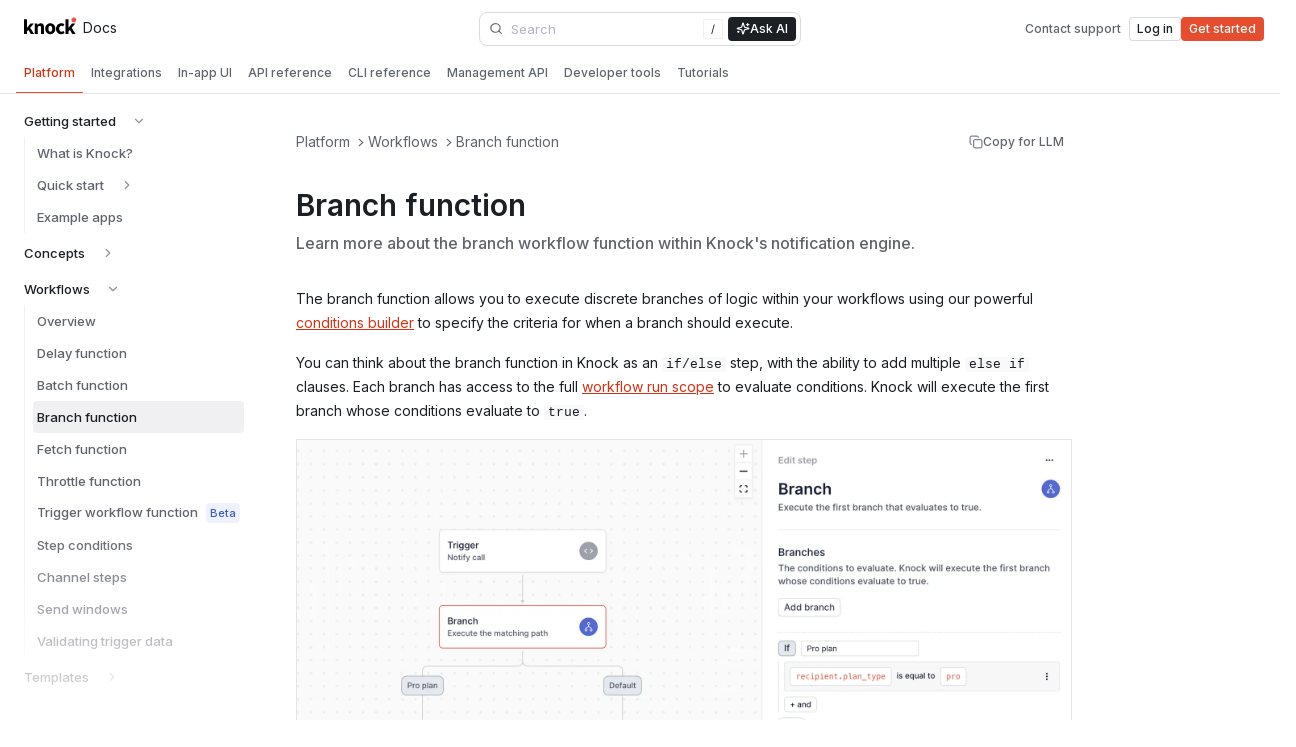

--- FILE ---
content_type: text/html; charset=utf-8
request_url: https://docs.knock.app/designing-workflows/branch-function
body_size: 46354
content:
<!DOCTYPE html><html lang="en"><head><meta charSet="utf-8" data-next-head=""/><meta name="viewport" content="width=device-width, initial-scale=1, maximum-scale=1" data-next-head=""/><script async="" src="https://www.googletagmanager.com/gtag/js?id=G-0WC41H5T21"></script><script async="" src="https://tag.clearbitscripts.com/v1/pk_a7b41f9f92a28931375612d4de531c64/tags.js" referrerPolicy="strict-origin-when-cross-origin"></script><title data-next-head="">Branch function | Knock Docs</title><meta name="robots" content="index,follow" data-next-head=""/><meta name="description" content="Learn more about the branch workflow function within Knock&#x27;s notification engine." data-next-head=""/><meta name="twitter:card" content="summary_large_image" data-next-head=""/><meta name="twitter:site" content="@knocklabs" data-next-head=""/><meta name="twitter:creator" content="@knocklabs" data-next-head=""/><meta property="og:title" content="Branch function | Knock Docs" data-next-head=""/><meta property="og:description" content="Learn more about the branch workflow function within Knock&#x27;s notification engine." data-next-head=""/><meta property="og:url" content="https://docs.knock.app/designing-workflows/branch-function" data-next-head=""/><meta property="og:type" content="website" data-next-head=""/><meta property="og:image" content="https://docs.knock.app/api/og?title=Branch%20function&amp;description=Learn%20more%20about%20the%20branch%20workflow%20function%20within%20Knock&#x27;s%20notification%20engine." data-next-head=""/><meta property="og:image:alt" content="Branch function | Knock Docs" data-next-head=""/><meta property="og:image:width" content="1200" data-next-head=""/><meta property="og:image:height" content="630" data-next-head=""/><meta property="og:site_name" content="Knock" data-next-head=""/><link rel="canonical" href="https://docs.knock.app/designing-workflows/branch-function" data-next-head=""/><link rel="apple-touch-icon" sizes="180x180" href="/favicon/apple-touch-icon.png" data-next-head=""/><link rel="icon" type="image/png" sizes="32x32" href="/favicon/favicon-32x32.png" data-next-head=""/><link rel="icon" type="image/png" sizes="16x16" href="/favicon/favicon-16x16.png" data-next-head=""/><link rel="manifest" href="/favicon/site.webmanifest" data-next-head=""/><link rel="mask-icon" href="/favicon/safari-pinned-tab.svg" color="#000000" data-next-head=""/><link rel="shortcut icon" href="/favicon/favicon.ico" data-next-head=""/><meta name="msapplication-TileColor" content="#000000" data-next-head=""/><meta name="msapplication-config" content="/favicon/browserconfig.xml" data-next-head=""/><meta name="theme-color" content="#000" data-next-head=""/><link rel="alternate" type="application/rss+xml" href="/feed.xml" data-next-head=""/><link rel="preload" href="/_next/static/media/83afe278b6a6bb3c-s.p.3a6ba036.woff2" as="font" type="font/woff2" crossorigin="anonymous" data-next-font="size-adjust"/><link rel="preload" href="/_next/static/chunks/0fb7240fa1d221cf.css" as="style"/><script>
            window.dataLayer = window.dataLayer || [];
            function gtag(){dataLayer.push(arguments);}
            gtag('js', new Date());
            gtag('config', 'G-0WC41H5T21', {
              page_path: window.location.pathname,
            });
          </script><link rel="stylesheet" href="/_next/static/chunks/0fb7240fa1d221cf.css" data-n-g=""/><noscript data-n-css=""></noscript><script defer="" noModule="" src="/_next/static/chunks/a6dad97d9634a72d.js"></script><script src="/_next/static/chunks/72cc6bd75cc4c736.js" defer=""></script><script src="/_next/static/chunks/2c233e92630c70fc.js" defer=""></script><script src="/_next/static/chunks/a1ab7b605beb0ec7.js" defer=""></script><script src="/_next/static/chunks/544f4027355baef7.js" defer=""></script><script src="/_next/static/chunks/068e7286cc4274c7.js" defer=""></script><script src="/_next/static/chunks/6cde1bfbd2b39483.js" defer=""></script><script src="/_next/static/chunks/146704d77ec4a92c.js" defer=""></script><script src="/_next/static/chunks/519d942d8a21bfe6.js" defer=""></script><script src="/_next/static/chunks/d01e220762bd44b9.js" defer=""></script><script src="/_next/static/chunks/6485a48d3da233d6.js" defer=""></script><script src="/_next/static/chunks/9b58a13846758c10.js" defer=""></script><script src="/_next/static/chunks/turbopack-a04d42fde6406f2b.js" defer=""></script><script src="/_next/static/chunks/ab31f3c99a7ab882.js" defer=""></script><script src="/_next/static/chunks/c87be587ac1454ad.js" defer=""></script><script src="/_next/static/chunks/37e6afaa616b7043.js" defer=""></script><script src="/_next/static/chunks/b0c76796cbe3ef41.js" defer=""></script><script src="/_next/static/chunks/feece226f9f4bb11.js" defer=""></script><script src="/_next/static/chunks/c804f38f593f63d9.js" defer=""></script><script src="/_next/static/chunks/80fb9889629b1a20.js" defer=""></script><script src="/_next/static/chunks/6fff8ac596fd4310.js" defer=""></script><script src="/_next/static/chunks/458d235867c83e35.js" defer=""></script><script src="/_next/static/chunks/8c04644e3e636917.js" defer=""></script><script src="/_next/static/chunks/turbopack-17b32b57f4aa0be0.js" defer=""></script><script src="/_next/static/zo-G9-d9MUqiRcrZz4lVk/_ssgManifest.js" defer=""></script><script src="/_next/static/zo-G9-d9MUqiRcrZz4lVk/_buildManifest.js" defer=""></script></head><body><div id="__next"><main class="inter_fd20a36b-module__skCbhW__className"><div class="wrapper"><div class="tgph-box" style="--position:relative"><div class="tgph-box" style="--background-color:var(--tgph-surface-1);--border-width:0 0 var(--tgph-spacing-px) 0;--border-color:var(--tgph-gray-4);--position:sticky;--top:var(--tgph-spacing-0);--z-index:var(--tgph-zIndex-sticky)" data-header="true" direction="column"><div class="tgph-box"><div class="tgph-box tgph-stack" style="position:relative;--align:center;--justify:space-between;--gap:var(--tgph-spacing-1);--width:var(--tgph-spacing-full);--padding:var(--tgph-spacing-4) var(--tgph-spacing-4) var(--tgph-spacing-4) var(--tgph-spacing-4)"><div class="tgph-box tgph-stack" style="min-width:0;--direction:row;--align:flex-end"><div class="tgph-box tgph-stack" style="--direction:row;--align:flex-end;--padding:0 0 var(--tgph-spacing-1) 0"><a style="display:block" href="/"><svg width="130" height="51" viewBox="0 0 130 51" fill="none" xmlns="http://www.w3.org/2000/svg" style="width:67px;height:21px;display:block"><path d="M3.30376 43.5897V7.83875H10.572V28.3407H10.7753L18.7552 18.2937H26.8875L18.0436 28.6977L27.5483 43.5897H19.4668L13.7741 33.7467L10.572 37.3677V43.5897H3.30376ZM29.1164 43.5897V18.2937H35.2157L35.7239 21.5067H35.9272C37.0115 20.4867 38.1975 19.6027 39.4851 18.8547C40.7727 18.0727 42.2806 17.6817 44.0087 17.6817C46.7534 17.6817 48.7356 18.5827 49.9555 20.3847C51.2092 22.1867 51.8361 24.6857 51.8361 27.8817V43.5897H44.3645V28.8507C44.3645 27.0147 44.1104 25.7567 43.6021 25.0767C43.1277 24.3967 42.3484 24.0567 41.2641 24.0567C40.3153 24.0567 39.5021 24.2777 38.8244 24.7197C38.1467 25.1277 37.4012 25.7227 36.588 26.5047V43.5897H29.1164ZM66.996 44.2017C65.4034 44.2017 63.8617 43.9127 62.3708 43.3347C60.8798 42.7227 59.5583 41.8557 58.4063 40.7337C57.2881 39.6117 56.3901 38.2347 55.7124 36.6027C55.0347 34.9367 54.6959 33.0497 54.6959 30.9417C54.6959 28.8337 55.0347 26.9637 55.7124 25.3317C56.3901 23.6657 57.2881 22.2717 58.4063 21.1497C59.5583 20.0277 60.8798 19.1777 62.3708 18.5997C63.8617 17.9877 65.4034 17.6817 66.996 17.6817C68.5886 17.6817 70.1134 17.9877 71.5705 18.5997C73.0614 19.1777 74.3659 20.0277 75.4841 21.1497C76.6362 22.2717 77.5511 23.6657 78.2288 25.3317C78.9065 26.9637 79.2453 28.8337 79.2453 30.9417C79.2453 33.0497 78.9065 34.9367 78.2288 36.6027C77.5511 38.2347 76.6362 39.6117 75.4841 40.7337C74.3659 41.8557 73.0614 42.7227 71.5705 43.3347C70.1134 43.9127 68.5886 44.2017 66.996 44.2017ZM66.996 38.1327C68.5208 38.1327 69.6729 37.4867 70.4523 36.1947C71.2316 34.9027 71.6213 33.1517 71.6213 30.9417C71.6213 28.7317 71.2316 26.9807 70.4523 25.6887C69.6729 24.3967 68.5208 23.7507 66.996 23.7507C65.4373 23.7507 64.2683 24.3967 63.489 25.6887C62.7435 26.9807 62.3708 28.7317 62.3708 30.9417C62.3708 33.1517 62.7435 34.9027 63.489 36.1947C64.2683 37.4867 65.4373 38.1327 66.996 38.1327ZM93.3086 44.2017C91.5466 44.2017 89.9032 43.9127 88.3784 43.3347C86.8874 42.7227 85.5829 41.8557 84.4647 40.7337C83.3465 39.6117 82.4655 38.2347 81.8217 36.6027C81.1779 34.9367 80.856 33.0497 80.856 30.9417C80.856 28.8337 81.2117 26.9637 81.9233 25.3317C82.6349 23.6657 83.5837 22.2717 84.7696 21.1497C85.9895 20.0277 87.3957 19.1777 88.9883 18.5997C90.5809 17.9877 92.2412 17.6817 93.9693 17.6817C95.528 17.6817 96.9004 17.9367 98.0863 18.4467C99.3062 18.9567 100.39 19.6027 101.339 20.3847L97.8322 25.2297C96.6462 24.2437 95.5111 23.7507 94.4268 23.7507C92.597 23.7507 91.1569 24.3967 90.1065 25.6887C89.0561 26.9807 88.5308 28.7317 88.5308 30.9417C88.5308 33.1517 89.0561 34.9027 90.1065 36.1947C91.1908 37.4867 92.5462 38.1327 94.1726 38.1327C94.9859 38.1327 95.7652 37.9627 96.5107 37.6227C97.29 37.2487 98.0186 36.8067 98.6963 36.2967L101.644 41.1927C100.39 42.2807 99.0351 43.0627 97.5781 43.5387C96.121 43.9807 94.6979 44.2017 93.3086 44.2017ZM104.023 43.5897V7.83875H111.291V28.3407H111.495L119.474 18.2937H127.606L118.763 28.6977L128.268 43.5897H120.185L114.493 33.7467L111.291 37.3677V43.5897H104.023Z" fill="currentColor"></path><path d="M124.027 15.5834C127.326 15.5834 130 12.8999 130 9.58978C130 6.27961 127.326 3.59619 124.027 3.59619C120.728 3.59619 118.053 6.27961 118.053 9.58978C118.053 12.8999 120.728 15.5834 124.027 15.5834Z" fill="#E95744"></path></svg></a><span class="tgph-box tgph-text" style="line-height:1;margin-bottom:2px;--font-size:var(--tgph-text-2);--tracking:var(--tgph-tracking-2);--leading:var(--tgph-leading-2);--weight:var(--tgph-weight-regular);--text-align:left;--display:inline">Docs</span></div><div class="tgph-box md-visible" style="--margin:0 0 0 var(--tgph-spacing-6)"><div class="tgph-box" style="--width:var(--tgph-spacing-full)"><form class="tgph-box aa-Form"><div class="tgph-box tgph-box--interactive tgph-stack" style="--align:center;--height:var(--tgph-spacing-6);--padding:0 0 0 var(--tgph-spacing-0);--border-radius:var(--tgph-rounded-2);--background-color:var(--tgph-transparent);--border-width:var(--tgph-spacing-px);--border-color:var(--tgph-transparent);--hover_backgroundColor:var(--tgph-gray-3);--hover_borderColor:var(--tgph-transparent);--focus_within_backgroundColor:var(--tgph-gray-4);--focus_within_borderColor:var(--tgph-blue-8)" data-tgph-input-container="true" data-tgph-input-container-variant="ghost" data-tgph-input-container-state="default" data-tgph-input-container-size="1"><input class="tgph-box tgph-text aa-Input" style="--color:var(--tgph-gray-12);--font-size:var(--tgph-text-1);--tracking:var(--tgph-tracking-1);--leading:var(--tgph-leading-1);--weight:var(--tgph-weight-regular);--text-align:left;--display:inline;--background-color:var(--tgph-transparent);--box-shadow:var(--tgph-shadow-0);--height:var(--tgph-spacing-full);--width:var(--tgph-spacing-full);--padding:0 var(--tgph-spacing-1) 0 var(--tgph-spacing-1)" placeholder="Search" data-tgph-input-field="true"/><div class="tgph-box tgph-stack" style="--align:center;--justify:center;--height:var(--tgph-spacing-full);--padding:0 0 0 var(--tgph-spacing-1)" data-tgph-input-slot="true" data-tgph-input-slot-position="leading" data-tgph-input-slot-size="1"><span class="tgph-box tgph-text tgph-icon" style="--height:0.874rem;--width:0.874rem;--color:var(--tgph-gray-11);--font-size:var(--tgph-text-2);--tracking:var(--tgph-tracking-2);--leading:var(--tgph-leading-2);--weight:var(--tgph-weight-regular);--text-align:left;--display:inline;--margin:0 var(--tgph-spacing-1) 0 0" data-button-icon="true"><svg xmlns="http://www.w3.org/2000/svg" width="100%" height="100%" viewBox="0 0 24 24" fill="none" stroke="currentColor" stroke-width="2" stroke-linecap="round" stroke-linejoin="round" class="lucide lucide-search" role="img" aria-label="Search" display="block"><path d="m21 21-4.34-4.34"></path><circle cx="11" cy="11" r="8"></circle></svg></span></div><div class="tgph-box tgph-stack" style="--align:center;--justify:center;--height:var(--tgph-spacing-full);--padding:0 var(--tgph-spacing-1) 0 0" data-tgph-input-slot="true" data-tgph-input-slot-position="trailing" data-tgph-input-slot-size="1"><span class="tgph-box tgph-stack md-hidden" style="min-width:var(--tgph-spacing-5);height:var(--tgph-spacing-5);padding:var(--tgph-spacing-1);--align:center;--justify:center;--background-color:var(--tgph-surface-1);--border-width:var(--tgph-spacing-px);--border-color:var(--tgph-gray-3);--border-radius:var(--tgph-rounded-1)"><span class="tgph-box tgph-text" style="--font-size:var(--tgph-text-0);--tracking:var(--tgph-tracking-0);--leading:var(--tgph-leading-0);--weight:var(--tgph-weight-regular);--text-align:left;--display:inline">/</span></span></div></div></form></div></div></div><div class="tgph-box tgph-stack md-hidden" style="position:absolute;left:50%;transform:translateX(-50%);z-index:100;--direction:row;--align:center;--gap:var(--tgph-spacing-1);--padding:var(--tgph-spacing-1) var(--tgph-spacing-1) var(--tgph-spacing-1) var(--tgph-spacing-1);--border-width:var(--tgph-spacing-px);--border-color:var(--tgph-gray-6);--border-radius:var(--tgph-rounded-4)"><div class="tgph-box" style="--width:var(--tgph-spacing-full)"><form class="tgph-box aa-Form"><div class="tgph-box tgph-box--interactive tgph-stack" style="--align:center;--height:var(--tgph-spacing-6);--padding:0 0 0 var(--tgph-spacing-0);--border-radius:var(--tgph-rounded-2);--background-color:var(--tgph-transparent);--border-width:var(--tgph-spacing-px);--border-color:var(--tgph-transparent);--hover_backgroundColor:var(--tgph-gray-3);--hover_borderColor:var(--tgph-transparent);--focus_within_backgroundColor:var(--tgph-gray-4);--focus_within_borderColor:var(--tgph-blue-8)" data-tgph-input-container="true" data-tgph-input-container-variant="ghost" data-tgph-input-container-state="default" data-tgph-input-container-size="1"><input class="tgph-box tgph-text aa-Input" style="--color:var(--tgph-gray-12);--font-size:var(--tgph-text-1);--tracking:var(--tgph-tracking-1);--leading:var(--tgph-leading-1);--weight:var(--tgph-weight-regular);--text-align:left;--display:inline;--background-color:var(--tgph-transparent);--box-shadow:var(--tgph-shadow-0);--height:var(--tgph-spacing-full);--width:var(--tgph-spacing-full);--padding:0 var(--tgph-spacing-1) 0 var(--tgph-spacing-1)" placeholder="Search" data-tgph-input-field="true"/><div class="tgph-box tgph-stack" style="--align:center;--justify:center;--height:var(--tgph-spacing-full);--padding:0 0 0 var(--tgph-spacing-1)" data-tgph-input-slot="true" data-tgph-input-slot-position="leading" data-tgph-input-slot-size="1"><span class="tgph-box tgph-text tgph-icon" style="--height:0.874rem;--width:0.874rem;--color:var(--tgph-gray-11);--font-size:var(--tgph-text-2);--tracking:var(--tgph-tracking-2);--leading:var(--tgph-leading-2);--weight:var(--tgph-weight-regular);--text-align:left;--display:inline;--margin:0 var(--tgph-spacing-1) 0 0" data-button-icon="true"><svg xmlns="http://www.w3.org/2000/svg" width="100%" height="100%" viewBox="0 0 24 24" fill="none" stroke="currentColor" stroke-width="2" stroke-linecap="round" stroke-linejoin="round" class="lucide lucide-search" role="img" aria-label="Search" display="block"><path d="m21 21-4.34-4.34"></path><circle cx="11" cy="11" r="8"></circle></svg></span></div><div class="tgph-box tgph-stack" style="--align:center;--justify:center;--height:var(--tgph-spacing-full);--padding:0 var(--tgph-spacing-1) 0 0" data-tgph-input-slot="true" data-tgph-input-slot-position="trailing" data-tgph-input-slot-size="1"><span class="tgph-box tgph-stack md-hidden" style="min-width:var(--tgph-spacing-5);height:var(--tgph-spacing-5);padding:var(--tgph-spacing-1);--align:center;--justify:center;--background-color:var(--tgph-surface-1);--border-width:var(--tgph-spacing-px);--border-color:var(--tgph-gray-3);--border-radius:var(--tgph-rounded-1)"><span class="tgph-box tgph-text" style="--font-size:var(--tgph-text-0);--tracking:var(--tgph-tracking-0);--leading:var(--tgph-leading-0);--weight:var(--tgph-weight-regular);--text-align:left;--display:inline">/</span></span></div></div></form></div><button class="tgph-box tgph-box--interactive tgph-stack tgph-button" style="--align:center;--justify:center;--gap:var(--tgph-spacing-1);--display:inline-flex;--width:var(--tgph-spacing-auto);--height:var(--tgph-spacing-6);--padding:0 var(--tgph-spacing-2) 0 var(--tgph-spacing-2);--border-radius:var(--tgph-rounded-2);--background-color:var(--tgph-gray-12);--hover_backgroundColor:var(--tgph-gray-11);--focus_backgroundColor:var(--tgph-gray-10);--active_backgroundColor:var(--tgph-gray-10)" data-tgph-button="true" data-tgph-button-layout="default" data-tgph-button-state="default" data-tgph-button-variant="solid" data-tgph-button-color="default"><span class="tgph-box tgph-text tgph-icon" style="--height:0.874rem;--width:0.874rem;--color:var(--tgph-white);--font-size:var(--tgph-text-2);--tracking:var(--tgph-tracking-2);--leading:var(--tgph-leading-2);--weight:var(--tgph-weight-regular);--text-align:left;--display:inline" data-button-icon="true" data-button-icon-color="white" aria-hidden="true"><svg xmlns="http://www.w3.org/2000/svg" width="100%" height="100%" viewBox="0 0 24 24" fill="none" stroke="currentColor" stroke-width="2" stroke-linecap="round" stroke-linejoin="round" class="lucide lucide-sparkles" role="img" display="block"><path d="M9.937 15.5A2 2 0 0 0 8.5 14.063l-6.135-1.582a.5.5 0 0 1 0-.962L8.5 9.936A2 2 0 0 0 9.937 8.5l1.582-6.135a.5.5 0 0 1 .963 0L14.063 8.5A2 2 0 0 0 15.5 9.937l6.135 1.581a.5.5 0 0 1 0 .964L15.5 14.063a2 2 0 0 0-1.437 1.437l-1.582 6.135a.5.5 0 0 1-.963 0z"></path><path d="M20 3v4"></path><path d="M22 5h-4"></path><path d="M4 17v2"></path><path d="M5 18H3"></path></svg></span><span class="tgph-box tgph-text" style="text-decoration:none;white-space:nowrap;--color:var(--tgph-white);--font-size:var(--tgph-text-1);--tracking:var(--tgph-tracking-1);--leading:var(--tgph-leading-1);--weight:var(--tgph-weight-medium);--text-align:left;--display:inline" data-button-text="true" data-button-text-color="white">Ask AI</span></button></div><div class="tgph-box tgph-stack md-hidden" style="flex-shrink:0;--gap:var(--tgph-spacing-2);--direction:row;--align:center;--margin:0 0 0 var(--tgph-spacing-auto)"><a class="tgph-box tgph-box--interactive tgph-stack tgph-button" style="--align:center;--justify:center;--gap:var(--tgph-spacing-1);--display:inline-flex;--width:var(--tgph-spacing-auto);--height:var(--tgph-spacing-6);--padding:0 var(--tgph-spacing-2) 0 var(--tgph-spacing-2);--border-radius:var(--tgph-rounded-2);--background-color:var(--tgph-transparent);--hover_backgroundColor:var(--tgph-gray-3);--focus_backgroundColor:var(--tgph-gray-4);--active_backgroundColor:var(--tgph-gray-4)" data-tgph-button="true" data-tgph-button-layout="default" data-tgph-button-state="default" data-tgph-button-variant="ghost" data-tgph-button-color="gray" href="mailto:support@knock.app?subject=Support%20request"><span class="tgph-box tgph-text" style="text-decoration:none;white-space:nowrap;--color:var(--tgph-gray-11);--font-size:var(--tgph-text-1);--tracking:var(--tgph-tracking-1);--leading:var(--tgph-leading-1);--weight:var(--tgph-weight-medium);--text-align:left;--display:inline" data-button-text="true" data-button-text-color="gray">Contact support</span></a><a class="tgph-box tgph-stack tgph-button" style="--box-shadow:inset 0 0 0 1px var(--tgph-gray-6);--tgph-button-hover-shadow:inset 0 0 0 1px var(--tgph-gray-7);--tgph-button-focus-shadow:inset 0 0 0 1px var(--tgph-gray-8);--tgph-button-active-shadow:inset 0 0 0 1px var(--tgph-gray-8);--align:center;--justify:center;--gap:var(--tgph-spacing-1);--display:inline-flex;--width:var(--tgph-spacing-auto);--height:var(--tgph-spacing-6);--padding:0 var(--tgph-spacing-2) 0 var(--tgph-spacing-2);--border-radius:var(--tgph-rounded-2);--background-color:var(--tgph-surface-1)" data-tgph-button="true" data-tgph-button-layout="default" data-tgph-button-state="default" data-tgph-button-variant="outline" data-tgph-button-color="default" href="https://dashboard.knock.app/login"><span class="tgph-box tgph-text" style="text-decoration:none;white-space:nowrap;--color:var(--tgph-gray-12);--font-size:var(--tgph-text-1);--tracking:var(--tgph-tracking-1);--leading:var(--tgph-leading-1);--weight:var(--tgph-weight-medium);--text-align:left;--display:inline" data-button-text="true" data-button-text-color="default">Log in</span></a><a class="tgph-box tgph-box--interactive tgph-stack tgph-button" style="--align:center;--justify:center;--gap:var(--tgph-spacing-1);--display:inline-flex;--width:var(--tgph-spacing-auto);--height:var(--tgph-spacing-6);--padding:0 var(--tgph-spacing-2) 0 var(--tgph-spacing-2);--border-radius:var(--tgph-rounded-2);--background-color:var(--tgph-accent-9);--hover_backgroundColor:var(--tgph-accent-10);--focus_backgroundColor:var(--tgph-accent-11);--active_backgroundColor:var(--tgph-accent-11)" data-tgph-button="true" data-tgph-button-layout="default" data-tgph-button-state="default" data-tgph-button-variant="solid" data-tgph-button-color="accent" href="https://dashboard.knock.app/signup"><span class="tgph-box tgph-text" style="text-decoration:none;white-space:nowrap;--color:var(--tgph-white);--font-size:var(--tgph-text-1);--tracking:var(--tgph-tracking-1);--leading:var(--tgph-leading-1);--weight:var(--tgph-weight-medium);--text-align:left;--display:inline" data-button-text="true" data-button-text-color="white">Get started</span></a></div><div class="tgph-box mobile-nav" style="flex-shrink:0;--overflow:hidden"><button class="tgph-box tgph-box--interactive tgph-stack tgph-button" style="--align:center;--justify:center;--gap:var(--tgph-spacing-0);--display:inline-flex;--width:var(--tgph-spacing-8);--height:var(--tgph-spacing-8);--padding:0 var(--tgph-spacing-0) 0 var(--tgph-spacing-0);--border-radius:var(--tgph-rounded-2);--background-color:var(--tgph-surface-1);--hover_backgroundColor:var(--tgph-gray-3);--focus_backgroundColor:var(--tgph-gray-4);--active_backgroundColor:var(--tgph-gray-4)" data-tgph-button="true" data-tgph-button-layout="icon-only" data-tgph-button-state="default" data-tgph-button-variant="ghost" data-tgph-button-color="default"><span class="tgph-box tgph-text tgph-icon" style="--height:var(--tgph-spacing-4);--width:var(--tgph-spacing-4);--color:var(--tgph-gray-11);--font-size:var(--tgph-text-2);--tracking:var(--tgph-tracking-2);--leading:var(--tgph-leading-2);--weight:var(--tgph-weight-regular);--text-align:left;--display:inline" data-button-icon="true" data-button-icon-color="gray"><svg xmlns="http://www.w3.org/2000/svg" width="100%" height="100%" viewBox="0 0 24 24" fill="none" stroke="currentColor" stroke-width="2" stroke-linecap="round" stroke-linejoin="round" class="lucide lucide-menu" role="img" aria-label="Open sidebar" display="block"><path d="M4 12h16"></path><path d="M4 18h16"></path><path d="M4 6h16"></path></svg></span></button><div style="position:fixed;top:0;right:0;width:100%;height:100%;z-index:49;pointer-events:none;transform:translateX(100%)"><div class="tgph-box" style="height:calc(100dvh - var(--header-height));top:var(--header-height);right:0;--background-color:var(--tgph-surface-1);--position:fixed;--border-width:0 0 0 var(--tgph-spacing-px);--border-color:var(--tgph-gray-4);--width:var(--tgph-spacing-full)"><div class="tgph-box tgph-stack" style="overflow-y:auto;pointer-events:auto;max-height:90%;--direction:column;--gap:var(--tgph-spacing-2);--height:var(--tgph-spacing-full);--padding:var(--tgph-spacing-4) var(--tgph-spacing-4) var(--tgph-spacing-32) var(--tgph-spacing-4);--width:var(--tgph-spacing-full)" data-sidebar-content="true" data-mobile-sidebar="true"><div class="tgph-box tgph-stack" style="--direction:column;--margin:0 0 var(--tgph-spacing-1) 0" data-sidebar-section="true"><div class="tgph-box"><div class="tgph-box w-full "><button class="tgph-box tgph-box--interactive tgph-stack tgph-button" style="--align:center;--justify:space-between;--gap:var(--tgph-spacing-3);--display:inline-flex;--width:var(--tgph-spacing-full);--height:var(--tgph-spacing-7);--padding:var(--tgph-spacing-4) var(--tgph-spacing-3) var(--tgph-spacing-4) var(--tgph-spacing-3);--border-radius:var(--tgph-rounded-2);--background-color:var(--tgph-transparent);--hover_backgroundColor:var(--tgph-gray-3);--focus_backgroundColor:var(--tgph-gray-4);--active_backgroundColor:var(--tgph-gray-4)" data-tgph-button="true" data-tgph-button-layout="default" data-tgph-button-state="default" data-tgph-button-variant="ghost" data-tgph-button-color="default" aria-expanded="true" aria-controls="content-Getting started"><div class="tgph-box tgph-stack" style="--gap:var(--tgph-spacing-3);--align:center;--width:var(--tgph-spacing-full)"><span class="tgph-box tgph-text" style="text-decoration:none;white-space:nowrap;--color:var(--tgph-gray-12);--font-size:var(--tgph-text-2);--tracking:var(--tgph-tracking-2);--leading:var(--tgph-leading-2);--weight:var(--tgph-weight-regular);--text-align:left;--text-overflow:ellipsis;--display:inline;--width:var(--tgph-spacing-full);--overflow:hidden" data-button-text="true" data-button-text-color="default"><div class="tgph-box tgph-stack" style="--direction:row;--align:center"><span class="tgph-box tgph-text" style="font-size:13px;--color:var(--tgph-gray-12);--font-size:var(--tgph-text-2);--tracking:var(--tgph-tracking-2);--leading:var(--tgph-leading-2);--weight:var(--tgph-weight-medium);--text-align:left;--display:inline">Getting started</span><span class="tgph-box tgph-text tgph-icon transition-transform duration-200 rotate-90" style="--height:0.874rem;--width:0.874rem;--color:var(--tgph-gray-9);--font-size:var(--tgph-text-2);--tracking:var(--tgph-tracking-2);--leading:var(--tgph-leading-2);--weight:var(--tgph-weight-regular);--text-align:left;--display:inline;--margin:0 0 0 var(--tgph-spacing-4)" data-button-icon="true" aria-hidden="true"><svg xmlns="http://www.w3.org/2000/svg" width="100%" height="100%" viewBox="0 0 24 24" fill="none" stroke="currentColor" stroke-width="2" stroke-linecap="round" stroke-linejoin="round" class="lucide lucide-chevron-right" role="img" display="block"><path d="m9 18 6-6-6-6"></path></svg></span></div></span></div></button><div id="content-Getting started" class="overflow-hidden " style="height:auto;opacity:1;visibility:visible"><div class="tgph-box" style="--border-width:0 0 0 var(--tgph-spacing-px);--margin:0 0 0 var(--tgph-spacing-3);--padding:0 0 0 var(--tgph-spacing-2);--border-color:var(--tgph-gray-3)"><div class="tgph-box"><a class="tgph-box tgph-stack nav-item " style="text-decoration:none;display:block;text-overflow:ellipsis;overflow:hidden;--direction:row;--align:center;--gap:var(--tgph-spacing-2);--display:inline-flex;--width:var(--tgph-spacing-full);--padding:var(--tgph-spacing-1) var(--tgph-spacing-1) var(--tgph-spacing-1) var(--tgph-spacing-1);--border-radius:var(--tgph-rounded-2)" data-active="false" data-resource-path="/getting-started/what-is-knock" href="/getting-started/what-is-knock"><span class="tgph-box tgph-text" style="font-size:13px;text-wrap:nowrap;vertical-align:text-bottom;--color:var(--tgph-gray-11);--font-size:var(--tgph-text-2);--tracking:var(--tgph-tracking-2);--leading:var(--tgph-leading-2);--weight:var(--tgph-weight-medium);--text-align:left;--display:inline">What is Knock?</span></a></div><div class="tgph-box w-full "><button class="tgph-box tgph-box--interactive tgph-stack tgph-button" style="--align:center;--justify:space-between;--gap:var(--tgph-spacing-3);--display:inline-flex;--width:var(--tgph-spacing-full);--height:var(--tgph-spacing-7);--padding:var(--tgph-spacing-4) var(--tgph-spacing-3) var(--tgph-spacing-4) var(--tgph-spacing-1);--border-radius:var(--tgph-rounded-2);--background-color:var(--tgph-transparent);--hover_backgroundColor:var(--tgph-gray-3);--focus_backgroundColor:var(--tgph-gray-4);--active_backgroundColor:var(--tgph-gray-4)" data-tgph-button="true" data-tgph-button-layout="default" data-tgph-button-state="default" data-tgph-button-variant="ghost" data-tgph-button-color="default" aria-expanded="false" aria-controls="content-Quick start"><div class="tgph-box tgph-stack" style="--gap:var(--tgph-spacing-3);--align:center;--width:var(--tgph-spacing-full)"><span class="tgph-box tgph-text" style="text-decoration:none;white-space:nowrap;--color:var(--tgph-gray-12);--font-size:var(--tgph-text-2);--tracking:var(--tgph-tracking-2);--leading:var(--tgph-leading-2);--weight:var(--tgph-weight-regular);--text-align:left;--text-overflow:ellipsis;--display:inline;--width:var(--tgph-spacing-full);--overflow:hidden" data-button-text="true" data-button-text-color="default"><div class="tgph-box tgph-stack" style="--direction:row;--align:center"><span class="tgph-box tgph-text" style="font-size:13px;--color:var(--tgph-gray-11);--font-size:var(--tgph-text-2);--tracking:var(--tgph-tracking-2);--leading:var(--tgph-leading-2);--weight:var(--tgph-weight-medium);--text-align:left;--display:inline">Quick start</span><span class="tgph-box tgph-text tgph-icon transition-transform duration-200 " style="--height:0.874rem;--width:0.874rem;--color:var(--tgph-gray-9);--font-size:var(--tgph-text-2);--tracking:var(--tgph-tracking-2);--leading:var(--tgph-leading-2);--weight:var(--tgph-weight-regular);--text-align:left;--display:inline;--margin:0 0 0 var(--tgph-spacing-4)" data-button-icon="true" aria-hidden="true"><svg xmlns="http://www.w3.org/2000/svg" width="100%" height="100%" viewBox="0 0 24 24" fill="none" stroke="currentColor" stroke-width="2" stroke-linecap="round" stroke-linejoin="round" class="lucide lucide-chevron-right" role="img" display="block"><path d="m9 18 6-6-6-6"></path></svg></span></div></span></div></button><div id="content-Quick start" class="overflow-hidden pointer-events-none" style="height:0px;opacity:0;visibility:hidden"><div class="tgph-box" style="--border-width:0 0 0 var(--tgph-spacing-px);--margin:0 0 0 var(--tgph-spacing-3);--padding:0 0 0 var(--tgph-spacing-2);--border-color:var(--tgph-gray-3)"><div class="tgph-box"><a class="tgph-box tgph-stack nav-item " style="text-decoration:none;display:block;text-overflow:ellipsis;overflow:hidden;--direction:row;--align:center;--gap:var(--tgph-spacing-2);--display:inline-flex;--width:var(--tgph-spacing-full);--padding:var(--tgph-spacing-1) var(--tgph-spacing-1) var(--tgph-spacing-1) var(--tgph-spacing-1);--border-radius:var(--tgph-rounded-2)" data-active="false" data-resource-path="/getting-started/quick-start/general" href="/getting-started/quick-start/general"><span class="tgph-box tgph-text" style="font-size:13px;text-wrap:nowrap;vertical-align:text-bottom;--color:var(--tgph-gray-11);--font-size:var(--tgph-text-2);--tracking:var(--tgph-tracking-2);--leading:var(--tgph-leading-2);--weight:var(--tgph-weight-medium);--text-align:left;--display:inline">General</span></a></div><div class="tgph-box"><a class="tgph-box tgph-stack nav-item " style="text-decoration:none;display:block;text-overflow:ellipsis;overflow:hidden;--direction:row;--align:center;--gap:var(--tgph-spacing-2);--display:inline-flex;--width:var(--tgph-spacing-full);--padding:var(--tgph-spacing-1) var(--tgph-spacing-1) var(--tgph-spacing-1) var(--tgph-spacing-1);--border-radius:var(--tgph-rounded-2)" data-active="false" data-resource-path="/getting-started/quick-start/nextjs" href="/getting-started/quick-start/nextjs"><span class="tgph-box tgph-text" style="font-size:13px;text-wrap:nowrap;vertical-align:text-bottom;--color:var(--tgph-gray-11);--font-size:var(--tgph-text-2);--tracking:var(--tgph-tracking-2);--leading:var(--tgph-leading-2);--weight:var(--tgph-weight-medium);--text-align:left;--display:inline">Next.js</span></a></div><div class="tgph-box"><a class="tgph-box tgph-stack nav-item " style="text-decoration:none;display:block;text-overflow:ellipsis;overflow:hidden;--direction:row;--align:center;--gap:var(--tgph-spacing-2);--display:inline-flex;--width:var(--tgph-spacing-full);--padding:var(--tgph-spacing-1) var(--tgph-spacing-1) var(--tgph-spacing-1) var(--tgph-spacing-1);--border-radius:var(--tgph-rounded-2)" data-active="false" data-resource-path="/getting-started/quick-start/react" href="/getting-started/quick-start/react"><span class="tgph-box tgph-text" style="font-size:13px;text-wrap:nowrap;vertical-align:text-bottom;--color:var(--tgph-gray-11);--font-size:var(--tgph-text-2);--tracking:var(--tgph-tracking-2);--leading:var(--tgph-leading-2);--weight:var(--tgph-weight-medium);--text-align:left;--display:inline">React</span></a></div></div></div></div><div class="tgph-box"><a class="tgph-box tgph-stack nav-item " style="text-decoration:none;display:block;text-overflow:ellipsis;overflow:hidden;--direction:row;--align:center;--gap:var(--tgph-spacing-2);--display:inline-flex;--width:var(--tgph-spacing-full);--padding:var(--tgph-spacing-1) var(--tgph-spacing-1) var(--tgph-spacing-1) var(--tgph-spacing-1);--border-radius:var(--tgph-rounded-2)" data-active="false" data-resource-path="/getting-started/example-apps" href="/getting-started/example-apps"><span class="tgph-box tgph-text" style="font-size:13px;text-wrap:nowrap;vertical-align:text-bottom;--color:var(--tgph-gray-11);--font-size:var(--tgph-text-2);--tracking:var(--tgph-tracking-2);--leading:var(--tgph-leading-2);--weight:var(--tgph-weight-medium);--text-align:left;--display:inline">Example apps</span></a></div></div></div></div></div></div><div class="tgph-box tgph-stack" style="--direction:column;--margin:0 0 var(--tgph-spacing-1) 0" data-sidebar-section="true"><div class="tgph-box"><div class="tgph-box w-full "><button class="tgph-box tgph-box--interactive tgph-stack tgph-button" style="--align:center;--justify:space-between;--gap:var(--tgph-spacing-3);--display:inline-flex;--width:var(--tgph-spacing-full);--height:var(--tgph-spacing-7);--padding:var(--tgph-spacing-4) var(--tgph-spacing-3) var(--tgph-spacing-4) var(--tgph-spacing-3);--border-radius:var(--tgph-rounded-2);--background-color:var(--tgph-transparent);--hover_backgroundColor:var(--tgph-gray-3);--focus_backgroundColor:var(--tgph-gray-4);--active_backgroundColor:var(--tgph-gray-4)" data-tgph-button="true" data-tgph-button-layout="default" data-tgph-button-state="default" data-tgph-button-variant="ghost" data-tgph-button-color="default" aria-expanded="false" aria-controls="content-Concepts"><div class="tgph-box tgph-stack" style="--gap:var(--tgph-spacing-3);--align:center;--width:var(--tgph-spacing-full)"><span class="tgph-box tgph-text" style="text-decoration:none;white-space:nowrap;--color:var(--tgph-gray-12);--font-size:var(--tgph-text-2);--tracking:var(--tgph-tracking-2);--leading:var(--tgph-leading-2);--weight:var(--tgph-weight-regular);--text-align:left;--text-overflow:ellipsis;--display:inline;--width:var(--tgph-spacing-full);--overflow:hidden" data-button-text="true" data-button-text-color="default"><div class="tgph-box tgph-stack" style="--direction:row;--align:center"><span class="tgph-box tgph-text" style="font-size:13px;--color:var(--tgph-gray-12);--font-size:var(--tgph-text-2);--tracking:var(--tgph-tracking-2);--leading:var(--tgph-leading-2);--weight:var(--tgph-weight-medium);--text-align:left;--display:inline">Concepts</span><span class="tgph-box tgph-text tgph-icon transition-transform duration-200 " style="--height:0.874rem;--width:0.874rem;--color:var(--tgph-gray-9);--font-size:var(--tgph-text-2);--tracking:var(--tgph-tracking-2);--leading:var(--tgph-leading-2);--weight:var(--tgph-weight-regular);--text-align:left;--display:inline;--margin:0 0 0 var(--tgph-spacing-4)" data-button-icon="true" aria-hidden="true"><svg xmlns="http://www.w3.org/2000/svg" width="100%" height="100%" viewBox="0 0 24 24" fill="none" stroke="currentColor" stroke-width="2" stroke-linecap="round" stroke-linejoin="round" class="lucide lucide-chevron-right" role="img" display="block"><path d="m9 18 6-6-6-6"></path></svg></span></div></span></div></button><div id="content-Concepts" class="overflow-hidden pointer-events-none" style="height:0px;opacity:0;visibility:hidden"><div class="tgph-box" style="--border-width:0 0 0 var(--tgph-spacing-px);--margin:0 0 0 var(--tgph-spacing-3);--padding:0 0 0 var(--tgph-spacing-2);--border-color:var(--tgph-gray-3)"><div class="tgph-box"><a class="tgph-box tgph-stack nav-item " style="text-decoration:none;display:block;text-overflow:ellipsis;overflow:hidden;--direction:row;--align:center;--gap:var(--tgph-spacing-2);--display:inline-flex;--width:var(--tgph-spacing-full);--padding:var(--tgph-spacing-1) var(--tgph-spacing-1) var(--tgph-spacing-1) var(--tgph-spacing-1);--border-radius:var(--tgph-rounded-2)" data-active="false" data-resource-path="/concepts/overview" href="/concepts/overview"><span class="tgph-box tgph-text" style="font-size:13px;text-wrap:nowrap;vertical-align:text-bottom;--color:var(--tgph-gray-11);--font-size:var(--tgph-text-2);--tracking:var(--tgph-tracking-2);--leading:var(--tgph-leading-2);--weight:var(--tgph-weight-medium);--text-align:left;--display:inline">Overview</span></a></div><div class="tgph-box"><a class="tgph-box tgph-stack nav-item " style="text-decoration:none;display:block;text-overflow:ellipsis;overflow:hidden;--direction:row;--align:center;--gap:var(--tgph-spacing-2);--display:inline-flex;--width:var(--tgph-spacing-full);--padding:var(--tgph-spacing-1) var(--tgph-spacing-1) var(--tgph-spacing-1) var(--tgph-spacing-1);--border-radius:var(--tgph-rounded-2)" data-active="false" data-resource-path="/concepts/workflows" href="/concepts/workflows"><span class="tgph-box tgph-text" style="font-size:13px;text-wrap:nowrap;vertical-align:text-bottom;--color:var(--tgph-gray-11);--font-size:var(--tgph-text-2);--tracking:var(--tgph-tracking-2);--leading:var(--tgph-leading-2);--weight:var(--tgph-weight-medium);--text-align:left;--display:inline">Workflows</span></a></div><div class="tgph-box"><a class="tgph-box tgph-stack nav-item " style="text-decoration:none;display:block;text-overflow:ellipsis;overflow:hidden;--direction:row;--align:center;--gap:var(--tgph-spacing-2);--display:inline-flex;--width:var(--tgph-spacing-full);--padding:var(--tgph-spacing-1) var(--tgph-spacing-1) var(--tgph-spacing-1) var(--tgph-spacing-1);--border-radius:var(--tgph-rounded-2)" data-active="false" data-resource-path="/concepts/broadcasts" href="/concepts/broadcasts"><span class="tgph-box tgph-text" style="font-size:13px;text-wrap:nowrap;vertical-align:text-bottom;--color:var(--tgph-gray-11);--font-size:var(--tgph-text-2);--tracking:var(--tgph-tracking-2);--leading:var(--tgph-leading-2);--weight:var(--tgph-weight-medium);--text-align:left;--display:inline">Broadcasts</span></a></div><div class="tgph-box"><a class="tgph-box tgph-stack nav-item " style="text-decoration:none;display:block;text-overflow:ellipsis;overflow:hidden;--direction:row;--align:center;--gap:var(--tgph-spacing-2);--display:inline-flex;--width:var(--tgph-spacing-full);--padding:var(--tgph-spacing-1) var(--tgph-spacing-1) var(--tgph-spacing-1) var(--tgph-spacing-1);--border-radius:var(--tgph-rounded-2)" data-active="false" data-resource-path="/concepts/guides" href="/concepts/guides"><span class="tgph-box tgph-text" style="font-size:13px;text-wrap:nowrap;vertical-align:text-bottom;--color:var(--tgph-gray-11);--font-size:var(--tgph-text-2);--tracking:var(--tgph-tracking-2);--leading:var(--tgph-leading-2);--weight:var(--tgph-weight-medium);--text-align:left;--display:inline">Guides</span></a></div><div class="tgph-box"><a class="tgph-box tgph-stack nav-item " style="text-decoration:none;display:block;text-overflow:ellipsis;overflow:hidden;--direction:row;--align:center;--gap:var(--tgph-spacing-2);--display:inline-flex;--width:var(--tgph-spacing-full);--padding:var(--tgph-spacing-1) var(--tgph-spacing-1) var(--tgph-spacing-1) var(--tgph-spacing-1);--border-radius:var(--tgph-rounded-2)" data-active="false" data-resource-path="/concepts/channels" href="/concepts/channels"><span class="tgph-box tgph-text" style="font-size:13px;text-wrap:nowrap;vertical-align:text-bottom;--color:var(--tgph-gray-11);--font-size:var(--tgph-text-2);--tracking:var(--tgph-tracking-2);--leading:var(--tgph-leading-2);--weight:var(--tgph-weight-medium);--text-align:left;--display:inline">Channels</span></a></div><div class="tgph-box"><a class="tgph-box tgph-stack nav-item " style="text-decoration:none;display:block;text-overflow:ellipsis;overflow:hidden;--direction:row;--align:center;--gap:var(--tgph-spacing-2);--display:inline-flex;--width:var(--tgph-spacing-full);--padding:var(--tgph-spacing-1) var(--tgph-spacing-1) var(--tgph-spacing-1) var(--tgph-spacing-1);--border-radius:var(--tgph-rounded-2)" data-active="false" data-resource-path="/concepts/recipients" href="/concepts/recipients"><span class="tgph-box tgph-text" style="font-size:13px;text-wrap:nowrap;vertical-align:text-bottom;--color:var(--tgph-gray-11);--font-size:var(--tgph-text-2);--tracking:var(--tgph-tracking-2);--leading:var(--tgph-leading-2);--weight:var(--tgph-weight-medium);--text-align:left;--display:inline">Recipients</span></a></div><div class="tgph-box"><a class="tgph-box tgph-stack nav-item " style="text-decoration:none;display:block;text-overflow:ellipsis;overflow:hidden;--direction:row;--align:center;--gap:var(--tgph-spacing-2);--display:inline-flex;--width:var(--tgph-spacing-full);--padding:var(--tgph-spacing-1) var(--tgph-spacing-1) var(--tgph-spacing-1) var(--tgph-spacing-1);--border-radius:var(--tgph-rounded-2)" data-active="false" data-resource-path="/concepts/users" href="/concepts/users"><span class="tgph-box tgph-text" style="font-size:13px;text-wrap:nowrap;vertical-align:text-bottom;--color:var(--tgph-gray-11);--font-size:var(--tgph-text-2);--tracking:var(--tgph-tracking-2);--leading:var(--tgph-leading-2);--weight:var(--tgph-weight-medium);--text-align:left;--display:inline">Users</span></a></div><div class="tgph-box"><a class="tgph-box tgph-stack nav-item " style="text-decoration:none;display:block;text-overflow:ellipsis;overflow:hidden;--direction:row;--align:center;--gap:var(--tgph-spacing-2);--display:inline-flex;--width:var(--tgph-spacing-full);--padding:var(--tgph-spacing-1) var(--tgph-spacing-1) var(--tgph-spacing-1) var(--tgph-spacing-1);--border-radius:var(--tgph-rounded-2)" data-active="false" data-resource-path="/concepts/preferences" href="/concepts/preferences"><span class="tgph-box tgph-text" style="font-size:13px;text-wrap:nowrap;vertical-align:text-bottom;--color:var(--tgph-gray-11);--font-size:var(--tgph-text-2);--tracking:var(--tgph-tracking-2);--leading:var(--tgph-leading-2);--weight:var(--tgph-weight-medium);--text-align:left;--display:inline">Preferences</span></a></div><div class="tgph-box"><a class="tgph-box tgph-stack nav-item " style="text-decoration:none;display:block;text-overflow:ellipsis;overflow:hidden;--direction:row;--align:center;--gap:var(--tgph-spacing-2);--display:inline-flex;--width:var(--tgph-spacing-full);--padding:var(--tgph-spacing-1) var(--tgph-spacing-1) var(--tgph-spacing-1) var(--tgph-spacing-1);--border-radius:var(--tgph-rounded-2)" data-active="false" data-resource-path="/concepts/tenants" href="/concepts/tenants"><span class="tgph-box tgph-text" style="font-size:13px;text-wrap:nowrap;vertical-align:text-bottom;--color:var(--tgph-gray-11);--font-size:var(--tgph-text-2);--tracking:var(--tgph-tracking-2);--leading:var(--tgph-leading-2);--weight:var(--tgph-weight-medium);--text-align:left;--display:inline">Tenants</span></a></div><div class="tgph-box"><a class="tgph-box tgph-stack nav-item " style="text-decoration:none;display:block;text-overflow:ellipsis;overflow:hidden;--direction:row;--align:center;--gap:var(--tgph-spacing-2);--display:inline-flex;--width:var(--tgph-spacing-full);--padding:var(--tgph-spacing-1) var(--tgph-spacing-1) var(--tgph-spacing-1) var(--tgph-spacing-1);--border-radius:var(--tgph-rounded-2)" data-active="false" data-resource-path="/concepts/objects" href="/concepts/objects"><span class="tgph-box tgph-text" style="font-size:13px;text-wrap:nowrap;vertical-align:text-bottom;--color:var(--tgph-gray-11);--font-size:var(--tgph-text-2);--tracking:var(--tgph-tracking-2);--leading:var(--tgph-leading-2);--weight:var(--tgph-weight-medium);--text-align:left;--display:inline">Objects</span></a></div><div class="tgph-box"><a class="tgph-box tgph-stack nav-item " style="text-decoration:none;display:block;text-overflow:ellipsis;overflow:hidden;--direction:row;--align:center;--gap:var(--tgph-spacing-2);--display:inline-flex;--width:var(--tgph-spacing-full);--padding:var(--tgph-spacing-1) var(--tgph-spacing-1) var(--tgph-spacing-1) var(--tgph-spacing-1);--border-radius:var(--tgph-rounded-2)" data-active="false" data-resource-path="/concepts/subscriptions" href="/concepts/subscriptions"><span class="tgph-box tgph-text" style="font-size:13px;text-wrap:nowrap;vertical-align:text-bottom;--color:var(--tgph-gray-11);--font-size:var(--tgph-text-2);--tracking:var(--tgph-tracking-2);--leading:var(--tgph-leading-2);--weight:var(--tgph-weight-medium);--text-align:left;--display:inline">Subscriptions</span></a></div><div class="tgph-box"><a class="tgph-box tgph-stack nav-item " style="text-decoration:none;display:block;text-overflow:ellipsis;overflow:hidden;--direction:row;--align:center;--gap:var(--tgph-spacing-2);--display:inline-flex;--width:var(--tgph-spacing-full);--padding:var(--tgph-spacing-1) var(--tgph-spacing-1) var(--tgph-spacing-1) var(--tgph-spacing-1);--border-radius:var(--tgph-rounded-2)" data-active="false" data-resource-path="/concepts/audiences" href="/concepts/audiences"><span class="tgph-box tgph-text" style="font-size:13px;text-wrap:nowrap;vertical-align:text-bottom;--color:var(--tgph-gray-11);--font-size:var(--tgph-text-2);--tracking:var(--tgph-tracking-2);--leading:var(--tgph-leading-2);--weight:var(--tgph-weight-medium);--text-align:left;--display:inline">Audiences</span></a></div><div class="tgph-box"><a class="tgph-box tgph-stack nav-item " style="text-decoration:none;display:block;text-overflow:ellipsis;overflow:hidden;--direction:row;--align:center;--gap:var(--tgph-spacing-2);--display:inline-flex;--width:var(--tgph-spacing-full);--padding:var(--tgph-spacing-1) var(--tgph-spacing-1) var(--tgph-spacing-1) var(--tgph-spacing-1);--border-radius:var(--tgph-rounded-2)" data-active="false" data-resource-path="/concepts/schedules" href="/concepts/schedules"><span class="tgph-box tgph-text" style="font-size:13px;text-wrap:nowrap;vertical-align:text-bottom;--color:var(--tgph-gray-11);--font-size:var(--tgph-text-2);--tracking:var(--tgph-tracking-2);--leading:var(--tgph-leading-2);--weight:var(--tgph-weight-medium);--text-align:left;--display:inline">Schedules</span></a></div><div class="tgph-box"><a class="tgph-box tgph-stack nav-item " style="text-decoration:none;display:block;text-overflow:ellipsis;overflow:hidden;--direction:row;--align:center;--gap:var(--tgph-spacing-2);--display:inline-flex;--width:var(--tgph-spacing-full);--padding:var(--tgph-spacing-1) var(--tgph-spacing-1) var(--tgph-spacing-1) var(--tgph-spacing-1);--border-radius:var(--tgph-rounded-2)" data-active="false" data-resource-path="/concepts/messages" href="/concepts/messages"><span class="tgph-box tgph-text" style="font-size:13px;text-wrap:nowrap;vertical-align:text-bottom;--color:var(--tgph-gray-11);--font-size:var(--tgph-text-2);--tracking:var(--tgph-tracking-2);--leading:var(--tgph-leading-2);--weight:var(--tgph-weight-medium);--text-align:left;--display:inline">Messages</span></a></div><div class="tgph-box"><a class="tgph-box tgph-stack nav-item " style="text-decoration:none;display:block;text-overflow:ellipsis;overflow:hidden;--direction:row;--align:center;--gap:var(--tgph-spacing-2);--display:inline-flex;--width:var(--tgph-spacing-full);--padding:var(--tgph-spacing-1) var(--tgph-spacing-1) var(--tgph-spacing-1) var(--tgph-spacing-1);--border-radius:var(--tgph-rounded-2)" data-active="false" data-resource-path="/concepts/conditions" href="/concepts/conditions"><span class="tgph-box tgph-text" style="font-size:13px;text-wrap:nowrap;vertical-align:text-bottom;--color:var(--tgph-gray-11);--font-size:var(--tgph-text-2);--tracking:var(--tgph-tracking-2);--leading:var(--tgph-leading-2);--weight:var(--tgph-weight-medium);--text-align:left;--display:inline">Conditions</span></a></div><div class="tgph-box"><a class="tgph-box tgph-stack nav-item " style="text-decoration:none;display:block;text-overflow:ellipsis;overflow:hidden;--direction:row;--align:center;--gap:var(--tgph-spacing-2);--display:inline-flex;--width:var(--tgph-spacing-full);--padding:var(--tgph-spacing-1) var(--tgph-spacing-1) var(--tgph-spacing-1) var(--tgph-spacing-1);--border-radius:var(--tgph-rounded-2)" data-active="false" data-resource-path="/concepts/variables" href="/concepts/variables"><span class="tgph-box tgph-text" style="font-size:13px;text-wrap:nowrap;vertical-align:text-bottom;--color:var(--tgph-gray-11);--font-size:var(--tgph-text-2);--tracking:var(--tgph-tracking-2);--leading:var(--tgph-leading-2);--weight:var(--tgph-weight-medium);--text-align:left;--display:inline">Variables</span></a></div></div></div></div></div></div><div class="tgph-box tgph-stack" style="--direction:column;--margin:0 0 var(--tgph-spacing-1) 0" data-sidebar-section="true"><div class="tgph-box"><div class="tgph-box w-full "><button class="tgph-box tgph-box--interactive tgph-stack tgph-button" style="--align:center;--justify:space-between;--gap:var(--tgph-spacing-3);--display:inline-flex;--width:var(--tgph-spacing-full);--height:var(--tgph-spacing-7);--padding:var(--tgph-spacing-4) var(--tgph-spacing-3) var(--tgph-spacing-4) var(--tgph-spacing-3);--border-radius:var(--tgph-rounded-2);--background-color:var(--tgph-transparent);--hover_backgroundColor:var(--tgph-gray-3);--focus_backgroundColor:var(--tgph-gray-4);--active_backgroundColor:var(--tgph-gray-4)" data-tgph-button="true" data-tgph-button-layout="default" data-tgph-button-state="default" data-tgph-button-variant="ghost" data-tgph-button-color="default" aria-expanded="true" aria-controls="content-Workflows"><div class="tgph-box tgph-stack" style="--gap:var(--tgph-spacing-3);--align:center;--width:var(--tgph-spacing-full)"><span class="tgph-box tgph-text" style="text-decoration:none;white-space:nowrap;--color:var(--tgph-gray-12);--font-size:var(--tgph-text-2);--tracking:var(--tgph-tracking-2);--leading:var(--tgph-leading-2);--weight:var(--tgph-weight-regular);--text-align:left;--text-overflow:ellipsis;--display:inline;--width:var(--tgph-spacing-full);--overflow:hidden" data-button-text="true" data-button-text-color="default"><div class="tgph-box tgph-stack" style="--direction:row;--align:center"><span class="tgph-box tgph-text" style="font-size:13px;--color:var(--tgph-gray-12);--font-size:var(--tgph-text-2);--tracking:var(--tgph-tracking-2);--leading:var(--tgph-leading-2);--weight:var(--tgph-weight-medium);--text-align:left;--display:inline">Workflows</span><span class="tgph-box tgph-text tgph-icon transition-transform duration-200 rotate-90" style="--height:0.874rem;--width:0.874rem;--color:var(--tgph-gray-9);--font-size:var(--tgph-text-2);--tracking:var(--tgph-tracking-2);--leading:var(--tgph-leading-2);--weight:var(--tgph-weight-regular);--text-align:left;--display:inline;--margin:0 0 0 var(--tgph-spacing-4)" data-button-icon="true" aria-hidden="true"><svg xmlns="http://www.w3.org/2000/svg" width="100%" height="100%" viewBox="0 0 24 24" fill="none" stroke="currentColor" stroke-width="2" stroke-linecap="round" stroke-linejoin="round" class="lucide lucide-chevron-right" role="img" display="block"><path d="m9 18 6-6-6-6"></path></svg></span></div></span></div></button><div id="content-Workflows" class="overflow-hidden " style="height:auto;opacity:1;visibility:visible"><div class="tgph-box" style="--border-width:0 0 0 var(--tgph-spacing-px);--margin:0 0 0 var(--tgph-spacing-3);--padding:0 0 0 var(--tgph-spacing-2);--border-color:var(--tgph-gray-3)"><div class="tgph-box"><a class="tgph-box tgph-stack nav-item " style="text-decoration:none;display:block;text-overflow:ellipsis;overflow:hidden;--direction:row;--align:center;--gap:var(--tgph-spacing-2);--display:inline-flex;--width:var(--tgph-spacing-full);--padding:var(--tgph-spacing-1) var(--tgph-spacing-1) var(--tgph-spacing-1) var(--tgph-spacing-1);--border-radius:var(--tgph-rounded-2)" data-active="false" data-resource-path="/designing-workflows/overview" href="/designing-workflows/overview"><span class="tgph-box tgph-text" style="font-size:13px;text-wrap:nowrap;vertical-align:text-bottom;--color:var(--tgph-gray-11);--font-size:var(--tgph-text-2);--tracking:var(--tgph-tracking-2);--leading:var(--tgph-leading-2);--weight:var(--tgph-weight-medium);--text-align:left;--display:inline">Overview</span></a></div><div class="tgph-box"><a class="tgph-box tgph-stack nav-item " style="text-decoration:none;display:block;text-overflow:ellipsis;overflow:hidden;--direction:row;--align:center;--gap:var(--tgph-spacing-2);--display:inline-flex;--width:var(--tgph-spacing-full);--padding:var(--tgph-spacing-1) var(--tgph-spacing-1) var(--tgph-spacing-1) var(--tgph-spacing-1);--border-radius:var(--tgph-rounded-2)" data-active="false" data-resource-path="/designing-workflows/delay-function" href="/designing-workflows/delay-function"><span class="tgph-box tgph-text" style="font-size:13px;text-wrap:nowrap;vertical-align:text-bottom;--color:var(--tgph-gray-11);--font-size:var(--tgph-text-2);--tracking:var(--tgph-tracking-2);--leading:var(--tgph-leading-2);--weight:var(--tgph-weight-medium);--text-align:left;--display:inline">Delay function</span></a></div><div class="tgph-box"><a class="tgph-box tgph-stack nav-item " style="text-decoration:none;display:block;text-overflow:ellipsis;overflow:hidden;--direction:row;--align:center;--gap:var(--tgph-spacing-2);--display:inline-flex;--width:var(--tgph-spacing-full);--padding:var(--tgph-spacing-1) var(--tgph-spacing-1) var(--tgph-spacing-1) var(--tgph-spacing-1);--border-radius:var(--tgph-rounded-2)" data-active="false" data-resource-path="/designing-workflows/batch-function" href="/designing-workflows/batch-function"><span class="tgph-box tgph-text" style="font-size:13px;text-wrap:nowrap;vertical-align:text-bottom;--color:var(--tgph-gray-11);--font-size:var(--tgph-text-2);--tracking:var(--tgph-tracking-2);--leading:var(--tgph-leading-2);--weight:var(--tgph-weight-medium);--text-align:left;--display:inline">Batch function</span></a></div><div class="tgph-box"><a class="tgph-box tgph-stack nav-item " style="text-decoration:none;display:block;text-overflow:ellipsis;overflow:hidden;--direction:row;--align:center;--gap:var(--tgph-spacing-2);--display:inline-flex;--width:var(--tgph-spacing-full);--padding:var(--tgph-spacing-1) var(--tgph-spacing-1) var(--tgph-spacing-1) var(--tgph-spacing-1);--border-radius:var(--tgph-rounded-2)" data-active="true" data-resource-path="/designing-workflows/branch-function" href="/designing-workflows/branch-function"><span class="tgph-box tgph-text" style="font-size:13px;text-wrap:nowrap;vertical-align:text-bottom;--color:var(--tgph-gray-12);--font-size:var(--tgph-text-2);--tracking:var(--tgph-tracking-2);--leading:var(--tgph-leading-2);--weight:var(--tgph-weight-medium);--text-align:left;--display:inline">Branch function</span></a></div><div class="tgph-box"><a class="tgph-box tgph-stack nav-item " style="text-decoration:none;display:block;text-overflow:ellipsis;overflow:hidden;--direction:row;--align:center;--gap:var(--tgph-spacing-2);--display:inline-flex;--width:var(--tgph-spacing-full);--padding:var(--tgph-spacing-1) var(--tgph-spacing-1) var(--tgph-spacing-1) var(--tgph-spacing-1);--border-radius:var(--tgph-rounded-2)" data-active="false" data-resource-path="/designing-workflows/fetch-function" href="/designing-workflows/fetch-function"><span class="tgph-box tgph-text" style="font-size:13px;text-wrap:nowrap;vertical-align:text-bottom;--color:var(--tgph-gray-11);--font-size:var(--tgph-text-2);--tracking:var(--tgph-tracking-2);--leading:var(--tgph-leading-2);--weight:var(--tgph-weight-medium);--text-align:left;--display:inline">Fetch function</span></a></div><div class="tgph-box"><a class="tgph-box tgph-stack nav-item " style="text-decoration:none;display:block;text-overflow:ellipsis;overflow:hidden;--direction:row;--align:center;--gap:var(--tgph-spacing-2);--display:inline-flex;--width:var(--tgph-spacing-full);--padding:var(--tgph-spacing-1) var(--tgph-spacing-1) var(--tgph-spacing-1) var(--tgph-spacing-1);--border-radius:var(--tgph-rounded-2)" data-active="false" data-resource-path="/designing-workflows/throttle-function" href="/designing-workflows/throttle-function"><span class="tgph-box tgph-text" style="font-size:13px;text-wrap:nowrap;vertical-align:text-bottom;--color:var(--tgph-gray-11);--font-size:var(--tgph-text-2);--tracking:var(--tgph-tracking-2);--leading:var(--tgph-leading-2);--weight:var(--tgph-weight-medium);--text-align:left;--display:inline">Throttle function</span></a></div><div class="tgph-box"><a class="tgph-box tgph-stack nav-item " style="text-decoration:none;display:block;text-overflow:ellipsis;overflow:hidden;--direction:row;--align:center;--gap:var(--tgph-spacing-2);--display:inline-flex;--width:var(--tgph-spacing-full);--padding:var(--tgph-spacing-1) var(--tgph-spacing-1) var(--tgph-spacing-1) var(--tgph-spacing-1);--border-radius:var(--tgph-rounded-2)" data-active="false" data-resource-path="/designing-workflows/trigger-workflow-function" href="/designing-workflows/trigger-workflow-function"><span class="tgph-box tgph-text" style="font-size:13px;text-wrap:nowrap;vertical-align:text-bottom;--color:var(--tgph-gray-11);--font-size:var(--tgph-text-2);--tracking:var(--tgph-tracking-2);--leading:var(--tgph-leading-2);--weight:var(--tgph-weight-medium);--text-align:left;--display:inline">Trigger workflow function<span class="tgph-box tgph-stack tgph-tag" style="--align:center;--border-radius:var(--tgph-rounded-2);--display:inline-flex;--padding:0 0 0 var(--tgph-spacing-1);--background-color:var(--tgph-blue-3);--height:var(--tgph-spacing-5);--margin:0 0 0 var(--tgph-spacing-2)" data-tag="true"><span class="tgph-box tgph-text" style="white-space:nowrap;text-overflow:ellipsis;--color:var(--tgph-blue-11);--font-size:var(--tgph-text-0);--tracking:var(--tgph-tracking-0);--leading:var(--tgph-leading-0);--weight:var(--tgph-weight-medium);--text-align:left;--display:inline;--margin:0 var(--tgph-spacing-1) 0 0;--max-width:var(--tgph-spacing-40);--overflow:hidden">Beta</span></span></span></a></div><div class="tgph-box"><a class="tgph-box tgph-stack nav-item " style="text-decoration:none;display:block;text-overflow:ellipsis;overflow:hidden;--direction:row;--align:center;--gap:var(--tgph-spacing-2);--display:inline-flex;--width:var(--tgph-spacing-full);--padding:var(--tgph-spacing-1) var(--tgph-spacing-1) var(--tgph-spacing-1) var(--tgph-spacing-1);--border-radius:var(--tgph-rounded-2)" data-active="false" data-resource-path="/designing-workflows/step-conditions" href="/designing-workflows/step-conditions"><span class="tgph-box tgph-text" style="font-size:13px;text-wrap:nowrap;vertical-align:text-bottom;--color:var(--tgph-gray-11);--font-size:var(--tgph-text-2);--tracking:var(--tgph-tracking-2);--leading:var(--tgph-leading-2);--weight:var(--tgph-weight-medium);--text-align:left;--display:inline">Step conditions</span></a></div><div class="tgph-box"><a class="tgph-box tgph-stack nav-item " style="text-decoration:none;display:block;text-overflow:ellipsis;overflow:hidden;--direction:row;--align:center;--gap:var(--tgph-spacing-2);--display:inline-flex;--width:var(--tgph-spacing-full);--padding:var(--tgph-spacing-1) var(--tgph-spacing-1) var(--tgph-spacing-1) var(--tgph-spacing-1);--border-radius:var(--tgph-rounded-2)" data-active="false" data-resource-path="/designing-workflows/channel-step" href="/designing-workflows/channel-step"><span class="tgph-box tgph-text" style="font-size:13px;text-wrap:nowrap;vertical-align:text-bottom;--color:var(--tgph-gray-11);--font-size:var(--tgph-text-2);--tracking:var(--tgph-tracking-2);--leading:var(--tgph-leading-2);--weight:var(--tgph-weight-medium);--text-align:left;--display:inline">Channel steps</span></a></div><div class="tgph-box"><a class="tgph-box tgph-stack nav-item " style="text-decoration:none;display:block;text-overflow:ellipsis;overflow:hidden;--direction:row;--align:center;--gap:var(--tgph-spacing-2);--display:inline-flex;--width:var(--tgph-spacing-full);--padding:var(--tgph-spacing-1) var(--tgph-spacing-1) var(--tgph-spacing-1) var(--tgph-spacing-1);--border-radius:var(--tgph-rounded-2)" data-active="false" data-resource-path="/designing-workflows/send-windows" href="/designing-workflows/send-windows"><span class="tgph-box tgph-text" style="font-size:13px;text-wrap:nowrap;vertical-align:text-bottom;--color:var(--tgph-gray-11);--font-size:var(--tgph-text-2);--tracking:var(--tgph-tracking-2);--leading:var(--tgph-leading-2);--weight:var(--tgph-weight-medium);--text-align:left;--display:inline">Send windows</span></a></div><div class="tgph-box"><a class="tgph-box tgph-stack nav-item " style="text-decoration:none;display:block;text-overflow:ellipsis;overflow:hidden;--direction:row;--align:center;--gap:var(--tgph-spacing-2);--display:inline-flex;--width:var(--tgph-spacing-full);--padding:var(--tgph-spacing-1) var(--tgph-spacing-1) var(--tgph-spacing-1) var(--tgph-spacing-1);--border-radius:var(--tgph-rounded-2)" data-active="false" data-resource-path="/designing-workflows/validating-trigger-data" href="/designing-workflows/validating-trigger-data"><span class="tgph-box tgph-text" style="font-size:13px;text-wrap:nowrap;vertical-align:text-bottom;--color:var(--tgph-gray-11);--font-size:var(--tgph-text-2);--tracking:var(--tgph-tracking-2);--leading:var(--tgph-leading-2);--weight:var(--tgph-weight-medium);--text-align:left;--display:inline">Validating trigger data</span></a></div></div></div></div></div></div><div class="tgph-box tgph-stack" style="--direction:column;--margin:0 0 var(--tgph-spacing-1) 0" data-sidebar-section="true"><div class="tgph-box"><div class="tgph-box w-full "><button class="tgph-box tgph-box--interactive tgph-stack tgph-button" style="--align:center;--justify:space-between;--gap:var(--tgph-spacing-3);--display:inline-flex;--width:var(--tgph-spacing-full);--height:var(--tgph-spacing-7);--padding:var(--tgph-spacing-4) var(--tgph-spacing-3) var(--tgph-spacing-4) var(--tgph-spacing-3);--border-radius:var(--tgph-rounded-2);--background-color:var(--tgph-transparent);--hover_backgroundColor:var(--tgph-gray-3);--focus_backgroundColor:var(--tgph-gray-4);--active_backgroundColor:var(--tgph-gray-4)" data-tgph-button="true" data-tgph-button-layout="default" data-tgph-button-state="default" data-tgph-button-variant="ghost" data-tgph-button-color="default" aria-expanded="false" aria-controls="content-Templates"><div class="tgph-box tgph-stack" style="--gap:var(--tgph-spacing-3);--align:center;--width:var(--tgph-spacing-full)"><span class="tgph-box tgph-text" style="text-decoration:none;white-space:nowrap;--color:var(--tgph-gray-12);--font-size:var(--tgph-text-2);--tracking:var(--tgph-tracking-2);--leading:var(--tgph-leading-2);--weight:var(--tgph-weight-regular);--text-align:left;--text-overflow:ellipsis;--display:inline;--width:var(--tgph-spacing-full);--overflow:hidden" data-button-text="true" data-button-text-color="default"><div class="tgph-box tgph-stack" style="--direction:row;--align:center"><span class="tgph-box tgph-text" style="font-size:13px;--color:var(--tgph-gray-12);--font-size:var(--tgph-text-2);--tracking:var(--tgph-tracking-2);--leading:var(--tgph-leading-2);--weight:var(--tgph-weight-medium);--text-align:left;--display:inline">Templates</span><span class="tgph-box tgph-text tgph-icon transition-transform duration-200 " style="--height:0.874rem;--width:0.874rem;--color:var(--tgph-gray-9);--font-size:var(--tgph-text-2);--tracking:var(--tgph-tracking-2);--leading:var(--tgph-leading-2);--weight:var(--tgph-weight-regular);--text-align:left;--display:inline;--margin:0 0 0 var(--tgph-spacing-4)" data-button-icon="true" aria-hidden="true"><svg xmlns="http://www.w3.org/2000/svg" width="100%" height="100%" viewBox="0 0 24 24" fill="none" stroke="currentColor" stroke-width="2" stroke-linecap="round" stroke-linejoin="round" class="lucide lucide-chevron-right" role="img" display="block"><path d="m9 18 6-6-6-6"></path></svg></span></div></span></div></button><div id="content-Templates" class="overflow-hidden pointer-events-none" style="height:0px;opacity:0;visibility:hidden"><div class="tgph-box" style="--border-width:0 0 0 var(--tgph-spacing-px);--margin:0 0 0 var(--tgph-spacing-3);--padding:0 0 0 var(--tgph-spacing-2);--border-color:var(--tgph-gray-3)"><div class="tgph-box"><a class="tgph-box tgph-stack nav-item " style="text-decoration:none;display:block;text-overflow:ellipsis;overflow:hidden;--direction:row;--align:center;--gap:var(--tgph-spacing-2);--display:inline-flex;--width:var(--tgph-spacing-full);--padding:var(--tgph-spacing-1) var(--tgph-spacing-1) var(--tgph-spacing-1) var(--tgph-spacing-1);--border-radius:var(--tgph-rounded-2)" data-active="false" data-resource-path="/template-editor/overview" href="/template-editor/overview"><span class="tgph-box tgph-text" style="font-size:13px;text-wrap:nowrap;vertical-align:text-bottom;--color:var(--tgph-gray-11);--font-size:var(--tgph-text-2);--tracking:var(--tgph-tracking-2);--leading:var(--tgph-leading-2);--weight:var(--tgph-weight-medium);--text-align:left;--display:inline">Overview</span></a></div><div class="tgph-box"><a class="tgph-box tgph-stack nav-item " style="text-decoration:none;display:block;text-overflow:ellipsis;overflow:hidden;--direction:row;--align:center;--gap:var(--tgph-spacing-2);--display:inline-flex;--width:var(--tgph-spacing-full);--padding:var(--tgph-spacing-1) var(--tgph-spacing-1) var(--tgph-spacing-1) var(--tgph-spacing-1);--border-radius:var(--tgph-rounded-2)" data-active="false" data-resource-path="/template-editor/email-templates" href="/template-editor/email-templates"><span class="tgph-box tgph-text" style="font-size:13px;text-wrap:nowrap;vertical-align:text-bottom;--color:var(--tgph-gray-11);--font-size:var(--tgph-text-2);--tracking:var(--tgph-tracking-2);--leading:var(--tgph-leading-2);--weight:var(--tgph-weight-medium);--text-align:left;--display:inline">Email templates</span></a></div><div class="tgph-box"><a class="tgph-box tgph-stack nav-item " style="text-decoration:none;display:block;text-overflow:ellipsis;overflow:hidden;--direction:row;--align:center;--gap:var(--tgph-spacing-2);--display:inline-flex;--width:var(--tgph-spacing-full);--padding:var(--tgph-spacing-1) var(--tgph-spacing-1) var(--tgph-spacing-1) var(--tgph-spacing-1);--border-radius:var(--tgph-rounded-2)" data-active="false" data-resource-path="/template-editor/variables" href="/template-editor/variables"><span class="tgph-box tgph-text" style="font-size:13px;text-wrap:nowrap;vertical-align:text-bottom;--color:var(--tgph-gray-11);--font-size:var(--tgph-text-2);--tracking:var(--tgph-tracking-2);--leading:var(--tgph-leading-2);--weight:var(--tgph-weight-medium);--text-align:left;--display:inline">Variables</span></a></div><div class="tgph-box"><a class="tgph-box tgph-stack nav-item " style="text-decoration:none;display:block;text-overflow:ellipsis;overflow:hidden;--direction:row;--align:center;--gap:var(--tgph-spacing-2);--display:inline-flex;--width:var(--tgph-spacing-full);--padding:var(--tgph-spacing-1) var(--tgph-spacing-1) var(--tgph-spacing-1) var(--tgph-spacing-1);--border-radius:var(--tgph-rounded-2)" data-active="false" data-resource-path="/template-editor/referencing-data" href="/template-editor/referencing-data"><span class="tgph-box tgph-text" style="font-size:13px;text-wrap:nowrap;vertical-align:text-bottom;--color:var(--tgph-gray-11);--font-size:var(--tgph-text-2);--tracking:var(--tgph-tracking-2);--leading:var(--tgph-leading-2);--weight:var(--tgph-weight-medium);--text-align:left;--display:inline">Referencing data</span></a></div><div class="tgph-box w-full "><button class="tgph-box tgph-box--interactive tgph-stack tgph-button" style="--align:center;--justify:space-between;--gap:var(--tgph-spacing-3);--display:inline-flex;--width:var(--tgph-spacing-full);--height:var(--tgph-spacing-7);--padding:var(--tgph-spacing-4) var(--tgph-spacing-3) var(--tgph-spacing-4) var(--tgph-spacing-1);--border-radius:var(--tgph-rounded-2);--background-color:var(--tgph-transparent);--hover_backgroundColor:var(--tgph-gray-3);--focus_backgroundColor:var(--tgph-gray-4);--active_backgroundColor:var(--tgph-gray-4)" data-tgph-button="true" data-tgph-button-layout="default" data-tgph-button-state="default" data-tgph-button-variant="ghost" data-tgph-button-color="default" aria-expanded="false" aria-controls="content-Partials"><div class="tgph-box tgph-stack" style="--gap:var(--tgph-spacing-3);--align:center;--width:var(--tgph-spacing-full)"><span class="tgph-box tgph-text" style="text-decoration:none;white-space:nowrap;--color:var(--tgph-gray-12);--font-size:var(--tgph-text-2);--tracking:var(--tgph-tracking-2);--leading:var(--tgph-leading-2);--weight:var(--tgph-weight-regular);--text-align:left;--text-overflow:ellipsis;--display:inline;--width:var(--tgph-spacing-full);--overflow:hidden" data-button-text="true" data-button-text-color="default"><div class="tgph-box tgph-stack" style="--direction:row;--align:center"><span class="tgph-box tgph-text" style="font-size:13px;--color:var(--tgph-gray-11);--font-size:var(--tgph-text-2);--tracking:var(--tgph-tracking-2);--leading:var(--tgph-leading-2);--weight:var(--tgph-weight-medium);--text-align:left;--display:inline">Partials</span><span class="tgph-box tgph-text tgph-icon transition-transform duration-200 " style="--height:0.874rem;--width:0.874rem;--color:var(--tgph-gray-9);--font-size:var(--tgph-text-2);--tracking:var(--tgph-tracking-2);--leading:var(--tgph-leading-2);--weight:var(--tgph-weight-regular);--text-align:left;--display:inline;--margin:0 0 0 var(--tgph-spacing-4)" data-button-icon="true" aria-hidden="true"><svg xmlns="http://www.w3.org/2000/svg" width="100%" height="100%" viewBox="0 0 24 24" fill="none" stroke="currentColor" stroke-width="2" stroke-linecap="round" stroke-linejoin="round" class="lucide lucide-chevron-right" role="img" display="block"><path d="m9 18 6-6-6-6"></path></svg></span></div></span></div></button><div id="content-Partials" class="overflow-hidden pointer-events-none" style="height:0px;opacity:0;visibility:hidden"><div class="tgph-box" style="--border-width:0 0 0 var(--tgph-spacing-px);--margin:0 0 0 var(--tgph-spacing-3);--padding:0 0 0 var(--tgph-spacing-2);--border-color:var(--tgph-gray-3)"><div class="tgph-box"><a class="tgph-box tgph-stack nav-item " style="text-decoration:none;display:block;text-overflow:ellipsis;overflow:hidden;--direction:row;--align:center;--gap:var(--tgph-spacing-2);--display:inline-flex;--width:var(--tgph-spacing-full);--padding:var(--tgph-spacing-1) var(--tgph-spacing-1) var(--tgph-spacing-1) var(--tgph-spacing-1);--border-radius:var(--tgph-rounded-2)" data-active="false" data-resource-path="/template-editor/partials/overview" href="/template-editor/partials/overview"><span class="tgph-box tgph-text" style="font-size:13px;text-wrap:nowrap;vertical-align:text-bottom;--color:var(--tgph-gray-11);--font-size:var(--tgph-text-2);--tracking:var(--tgph-tracking-2);--leading:var(--tgph-leading-2);--weight:var(--tgph-weight-medium);--text-align:left;--display:inline">Overview</span></a></div><div class="tgph-box"><a class="tgph-box tgph-stack nav-item " style="text-decoration:none;display:block;text-overflow:ellipsis;overflow:hidden;--direction:row;--align:center;--gap:var(--tgph-spacing-2);--display:inline-flex;--width:var(--tgph-spacing-full);--padding:var(--tgph-spacing-1) var(--tgph-spacing-1) var(--tgph-spacing-1) var(--tgph-spacing-1);--border-radius:var(--tgph-rounded-2)" data-active="false" data-resource-path="/template-editor/partials/html-partials" href="/template-editor/partials/html-partials"><span class="tgph-box tgph-text" style="font-size:13px;text-wrap:nowrap;vertical-align:text-bottom;--color:var(--tgph-gray-11);--font-size:var(--tgph-text-2);--tracking:var(--tgph-tracking-2);--leading:var(--tgph-leading-2);--weight:var(--tgph-weight-medium);--text-align:left;--display:inline">HTML partials</span></a></div><div class="tgph-box"><a class="tgph-box tgph-stack nav-item " style="text-decoration:none;display:block;text-overflow:ellipsis;overflow:hidden;--direction:row;--align:center;--gap:var(--tgph-spacing-2);--display:inline-flex;--width:var(--tgph-spacing-full);--padding:var(--tgph-spacing-1) var(--tgph-spacing-1) var(--tgph-spacing-1) var(--tgph-spacing-1);--border-radius:var(--tgph-rounded-2)" data-active="false" data-resource-path="/template-editor/partials/schema-reference" href="/template-editor/partials/schema-reference"><span class="tgph-box tgph-text" style="font-size:13px;text-wrap:nowrap;vertical-align:text-bottom;--color:var(--tgph-gray-11);--font-size:var(--tgph-text-2);--tracking:var(--tgph-tracking-2);--leading:var(--tgph-leading-2);--weight:var(--tgph-weight-medium);--text-align:left;--display:inline">Schema reference</span></a></div></div></div></div><div class="tgph-box"><a class="tgph-box tgph-stack nav-item " style="text-decoration:none;display:block;text-overflow:ellipsis;overflow:hidden;--direction:row;--align:center;--gap:var(--tgph-spacing-2);--display:inline-flex;--width:var(--tgph-spacing-full);--padding:var(--tgph-spacing-1) var(--tgph-spacing-1) var(--tgph-spacing-1) var(--tgph-spacing-1);--border-radius:var(--tgph-rounded-2)" data-active="false" data-resource-path="/template-editor/branding" href="/template-editor/branding"><span class="tgph-box tgph-text" style="font-size:13px;text-wrap:nowrap;vertical-align:text-bottom;--color:var(--tgph-gray-11);--font-size:var(--tgph-text-2);--tracking:var(--tgph-tracking-2);--leading:var(--tgph-leading-2);--weight:var(--tgph-weight-medium);--text-align:left;--display:inline">Branding</span></a></div><div class="tgph-box"><a class="tgph-box tgph-stack nav-item " style="text-decoration:none;display:block;text-overflow:ellipsis;overflow:hidden;--direction:row;--align:center;--gap:var(--tgph-spacing-2);--display:inline-flex;--width:var(--tgph-spacing-full);--padding:var(--tgph-spacing-1) var(--tgph-spacing-1) var(--tgph-spacing-1) var(--tgph-spacing-1);--border-radius:var(--tgph-rounded-2)" data-active="false" data-resource-path="/template-editor/translations" href="/template-editor/translations"><span class="tgph-box tgph-text" style="font-size:13px;text-wrap:nowrap;vertical-align:text-bottom;--color:var(--tgph-gray-11);--font-size:var(--tgph-text-2);--tracking:var(--tgph-tracking-2);--leading:var(--tgph-leading-2);--weight:var(--tgph-weight-medium);--text-align:left;--display:inline">Translations (i18n)</span></a></div><div class="tgph-box"><a class="tgph-box tgph-stack nav-item " style="text-decoration:none;display:block;text-overflow:ellipsis;overflow:hidden;--direction:row;--align:center;--gap:var(--tgph-spacing-2);--display:inline-flex;--width:var(--tgph-spacing-full);--padding:var(--tgph-spacing-1) var(--tgph-spacing-1) var(--tgph-spacing-1) var(--tgph-spacing-1);--border-radius:var(--tgph-rounded-2)" data-active="false" data-resource-path="/template-editor/testing-and-debugging" href="/template-editor/testing-and-debugging"><span class="tgph-box tgph-text" style="font-size:13px;text-wrap:nowrap;vertical-align:text-bottom;--color:var(--tgph-gray-11);--font-size:var(--tgph-text-2);--tracking:var(--tgph-tracking-2);--leading:var(--tgph-leading-2);--weight:var(--tgph-weight-medium);--text-align:left;--display:inline">Testing &amp; debugging</span></a></div><div class="tgph-box"><a class="tgph-box tgph-stack nav-item " style="text-decoration:none;display:block;text-overflow:ellipsis;overflow:hidden;--direction:row;--align:center;--gap:var(--tgph-spacing-2);--display:inline-flex;--width:var(--tgph-spacing-full);--padding:var(--tgph-spacing-1) var(--tgph-spacing-1) var(--tgph-spacing-1) var(--tgph-spacing-1);--border-radius:var(--tgph-rounded-2)" data-active="false" data-resource-path="/template-editor/reference-liquid-helpers" href="/template-editor/reference-liquid-helpers"><span class="tgph-box tgph-text" style="font-size:13px;text-wrap:nowrap;vertical-align:text-bottom;--color:var(--tgph-gray-11);--font-size:var(--tgph-text-2);--tracking:var(--tgph-tracking-2);--leading:var(--tgph-leading-2);--weight:var(--tgph-weight-medium);--text-align:left;--display:inline">Liquid helpers reference</span></a></div></div></div></div></div></div><div class="tgph-box tgph-stack" style="--direction:column;--margin:0 0 var(--tgph-spacing-1) 0" data-sidebar-section="true"><div class="tgph-box"><div class="tgph-box w-full "><button class="tgph-box tgph-box--interactive tgph-stack tgph-button" style="--align:center;--justify:space-between;--gap:var(--tgph-spacing-3);--display:inline-flex;--width:var(--tgph-spacing-full);--height:var(--tgph-spacing-7);--padding:var(--tgph-spacing-4) var(--tgph-spacing-3) var(--tgph-spacing-4) var(--tgph-spacing-3);--border-radius:var(--tgph-rounded-2);--background-color:var(--tgph-transparent);--hover_backgroundColor:var(--tgph-gray-3);--focus_backgroundColor:var(--tgph-gray-4);--active_backgroundColor:var(--tgph-gray-4)" data-tgph-button="true" data-tgph-button-layout="default" data-tgph-button-state="default" data-tgph-button-variant="ghost" data-tgph-button-color="default" aria-expanded="false" aria-controls="content-Send messages"><div class="tgph-box tgph-stack" style="--gap:var(--tgph-spacing-3);--align:center;--width:var(--tgph-spacing-full)"><span class="tgph-box tgph-text" style="text-decoration:none;white-space:nowrap;--color:var(--tgph-gray-12);--font-size:var(--tgph-text-2);--tracking:var(--tgph-tracking-2);--leading:var(--tgph-leading-2);--weight:var(--tgph-weight-regular);--text-align:left;--text-overflow:ellipsis;--display:inline;--width:var(--tgph-spacing-full);--overflow:hidden" data-button-text="true" data-button-text-color="default"><div class="tgph-box tgph-stack" style="--direction:row;--align:center"><span class="tgph-box tgph-text" style="font-size:13px;--color:var(--tgph-gray-12);--font-size:var(--tgph-text-2);--tracking:var(--tgph-tracking-2);--leading:var(--tgph-leading-2);--weight:var(--tgph-weight-medium);--text-align:left;--display:inline">Send messages</span><span class="tgph-box tgph-text tgph-icon transition-transform duration-200 " style="--height:0.874rem;--width:0.874rem;--color:var(--tgph-gray-9);--font-size:var(--tgph-text-2);--tracking:var(--tgph-tracking-2);--leading:var(--tgph-leading-2);--weight:var(--tgph-weight-regular);--text-align:left;--display:inline;--margin:0 0 0 var(--tgph-spacing-4)" data-button-icon="true" aria-hidden="true"><svg xmlns="http://www.w3.org/2000/svg" width="100%" height="100%" viewBox="0 0 24 24" fill="none" stroke="currentColor" stroke-width="2" stroke-linecap="round" stroke-linejoin="round" class="lucide lucide-chevron-right" role="img" display="block"><path d="m9 18 6-6-6-6"></path></svg></span></div></span></div></button><div id="content-Send messages" class="overflow-hidden pointer-events-none" style="height:0px;opacity:0;visibility:hidden"><div class="tgph-box" style="--border-width:0 0 0 var(--tgph-spacing-px);--margin:0 0 0 var(--tgph-spacing-3);--padding:0 0 0 var(--tgph-spacing-2);--border-color:var(--tgph-gray-3)"><div class="tgph-box w-full "><button class="tgph-box tgph-box--interactive tgph-stack tgph-button" style="--align:center;--justify:space-between;--gap:var(--tgph-spacing-3);--display:inline-flex;--width:var(--tgph-spacing-full);--height:var(--tgph-spacing-7);--padding:var(--tgph-spacing-4) var(--tgph-spacing-3) var(--tgph-spacing-4) var(--tgph-spacing-1);--border-radius:var(--tgph-rounded-2);--background-color:var(--tgph-transparent);--hover_backgroundColor:var(--tgph-gray-3);--focus_backgroundColor:var(--tgph-gray-4);--active_backgroundColor:var(--tgph-gray-4)" data-tgph-button="true" data-tgph-button-layout="default" data-tgph-button-state="default" data-tgph-button-variant="ghost" data-tgph-button-color="default" aria-expanded="false" aria-controls="content-Triggering workflows"><div class="tgph-box tgph-stack" style="--gap:var(--tgph-spacing-3);--align:center;--width:var(--tgph-spacing-full)"><span class="tgph-box tgph-text" style="text-decoration:none;white-space:nowrap;--color:var(--tgph-gray-12);--font-size:var(--tgph-text-2);--tracking:var(--tgph-tracking-2);--leading:var(--tgph-leading-2);--weight:var(--tgph-weight-regular);--text-align:left;--text-overflow:ellipsis;--display:inline;--width:var(--tgph-spacing-full);--overflow:hidden" data-button-text="true" data-button-text-color="default"><div class="tgph-box tgph-stack" style="--direction:row;--align:center"><span class="tgph-box tgph-text" style="font-size:13px;--color:var(--tgph-gray-11);--font-size:var(--tgph-text-2);--tracking:var(--tgph-tracking-2);--leading:var(--tgph-leading-2);--weight:var(--tgph-weight-medium);--text-align:left;--display:inline">Triggering workflows</span><span class="tgph-box tgph-text tgph-icon transition-transform duration-200 " style="--height:0.874rem;--width:0.874rem;--color:var(--tgph-gray-9);--font-size:var(--tgph-text-2);--tracking:var(--tgph-tracking-2);--leading:var(--tgph-leading-2);--weight:var(--tgph-weight-regular);--text-align:left;--display:inline;--margin:0 0 0 var(--tgph-spacing-4)" data-button-icon="true" aria-hidden="true"><svg xmlns="http://www.w3.org/2000/svg" width="100%" height="100%" viewBox="0 0 24 24" fill="none" stroke="currentColor" stroke-width="2" stroke-linecap="round" stroke-linejoin="round" class="lucide lucide-chevron-right" role="img" display="block"><path d="m9 18 6-6-6-6"></path></svg></span></div></span></div></button><div id="content-Triggering workflows" class="overflow-hidden pointer-events-none" style="height:0px;opacity:0;visibility:hidden"><div class="tgph-box" style="--border-width:0 0 0 var(--tgph-spacing-px);--margin:0 0 0 var(--tgph-spacing-3);--padding:0 0 0 var(--tgph-spacing-2);--border-color:var(--tgph-gray-3)"><div class="tgph-box"><a class="tgph-box tgph-stack nav-item " style="text-decoration:none;display:block;text-overflow:ellipsis;overflow:hidden;--direction:row;--align:center;--gap:var(--tgph-spacing-2);--display:inline-flex;--width:var(--tgph-spacing-full);--padding:var(--tgph-spacing-1) var(--tgph-spacing-1) var(--tgph-spacing-1) var(--tgph-spacing-1);--border-radius:var(--tgph-rounded-2)" data-active="false" data-resource-path="/send-notifications/triggering-workflows/overview" href="/send-notifications/triggering-workflows/overview"><span class="tgph-box tgph-text" style="font-size:13px;text-wrap:nowrap;vertical-align:text-bottom;--color:var(--tgph-gray-11);--font-size:var(--tgph-text-2);--tracking:var(--tgph-tracking-2);--leading:var(--tgph-leading-2);--weight:var(--tgph-weight-medium);--text-align:left;--display:inline">Overview</span></a></div><div class="tgph-box"><a class="tgph-box tgph-stack nav-item " style="text-decoration:none;display:block;text-overflow:ellipsis;overflow:hidden;--direction:row;--align:center;--gap:var(--tgph-spacing-2);--display:inline-flex;--width:var(--tgph-spacing-full);--padding:var(--tgph-spacing-1) var(--tgph-spacing-1) var(--tgph-spacing-1) var(--tgph-spacing-1);--border-radius:var(--tgph-rounded-2)" data-active="false" data-resource-path="/send-notifications/triggering-workflows/api" href="/send-notifications/triggering-workflows/api"><span class="tgph-box tgph-text" style="font-size:13px;text-wrap:nowrap;vertical-align:text-bottom;--color:var(--tgph-gray-11);--font-size:var(--tgph-text-2);--tracking:var(--tgph-tracking-2);--leading:var(--tgph-leading-2);--weight:var(--tgph-weight-medium);--text-align:left;--display:inline">With the API</span></a></div><div class="tgph-box"><a class="tgph-box tgph-stack nav-item " style="text-decoration:none;display:block;text-overflow:ellipsis;overflow:hidden;--direction:row;--align:center;--gap:var(--tgph-spacing-2);--display:inline-flex;--width:var(--tgph-spacing-full);--padding:var(--tgph-spacing-1) var(--tgph-spacing-1) var(--tgph-spacing-1) var(--tgph-spacing-1);--border-radius:var(--tgph-rounded-2)" data-active="false" data-resource-path="/send-notifications/triggering-workflows/schedules" href="/send-notifications/triggering-workflows/schedules"><span class="tgph-box tgph-text" style="font-size:13px;text-wrap:nowrap;vertical-align:text-bottom;--color:var(--tgph-gray-11);--font-size:var(--tgph-text-2);--tracking:var(--tgph-tracking-2);--leading:var(--tgph-leading-2);--weight:var(--tgph-weight-medium);--text-align:left;--display:inline">On a schedule</span></a></div><div class="tgph-box"><a class="tgph-box tgph-stack nav-item " style="text-decoration:none;display:block;text-overflow:ellipsis;overflow:hidden;--direction:row;--align:center;--gap:var(--tgph-spacing-2);--display:inline-flex;--width:var(--tgph-spacing-full);--padding:var(--tgph-spacing-1) var(--tgph-spacing-1) var(--tgph-spacing-1) var(--tgph-spacing-1);--border-radius:var(--tgph-rounded-2)" data-active="false" data-resource-path="/send-notifications/triggering-workflows/events" href="/send-notifications/triggering-workflows/events"><span class="tgph-box tgph-text" style="font-size:13px;text-wrap:nowrap;vertical-align:text-bottom;--color:var(--tgph-gray-11);--font-size:var(--tgph-text-2);--tracking:var(--tgph-tracking-2);--leading:var(--tgph-leading-2);--weight:var(--tgph-weight-medium);--text-align:left;--display:inline">From an event</span></a></div><div class="tgph-box"><a class="tgph-box tgph-stack nav-item " style="text-decoration:none;display:block;text-overflow:ellipsis;overflow:hidden;--direction:row;--align:center;--gap:var(--tgph-spacing-2);--display:inline-flex;--width:var(--tgph-spacing-full);--padding:var(--tgph-spacing-1) var(--tgph-spacing-1) var(--tgph-spacing-1) var(--tgph-spacing-1);--border-radius:var(--tgph-rounded-2)" data-active="false" data-resource-path="/send-notifications/triggering-workflows/audiences" href="/send-notifications/triggering-workflows/audiences"><span class="tgph-box tgph-text" style="font-size:13px;text-wrap:nowrap;vertical-align:text-bottom;--color:var(--tgph-gray-11);--font-size:var(--tgph-text-2);--tracking:var(--tgph-tracking-2);--leading:var(--tgph-leading-2);--weight:var(--tgph-weight-medium);--text-align:left;--display:inline">For an audience</span></a></div></div></div></div><div class="tgph-box"><a class="tgph-box tgph-stack nav-item " style="text-decoration:none;display:block;text-overflow:ellipsis;overflow:hidden;--direction:row;--align:center;--gap:var(--tgph-spacing-2);--display:inline-flex;--width:var(--tgph-spacing-full);--padding:var(--tgph-spacing-1) var(--tgph-spacing-1) var(--tgph-spacing-1) var(--tgph-spacing-1);--border-radius:var(--tgph-rounded-2)" data-active="false" data-resource-path="/send-notifications/canceling-workflows" href="/send-notifications/canceling-workflows"><span class="tgph-box tgph-text" style="font-size:13px;text-wrap:nowrap;vertical-align:text-bottom;--color:var(--tgph-gray-11);--font-size:var(--tgph-text-2);--tracking:var(--tgph-tracking-2);--leading:var(--tgph-leading-2);--weight:var(--tgph-weight-medium);--text-align:left;--display:inline">Canceling workflows</span></a></div><div class="tgph-box"><a class="tgph-box tgph-stack nav-item " style="text-decoration:none;display:block;text-overflow:ellipsis;overflow:hidden;--direction:row;--align:center;--gap:var(--tgph-spacing-2);--display:inline-flex;--width:var(--tgph-spacing-full);--padding:var(--tgph-spacing-1) var(--tgph-spacing-1) var(--tgph-spacing-1) var(--tgph-spacing-1);--border-radius:var(--tgph-rounded-2)" data-active="false" data-resource-path="/send-notifications/delivering-notifications" href="/send-notifications/delivering-notifications"><span class="tgph-box tgph-text" style="font-size:13px;text-wrap:nowrap;vertical-align:text-bottom;--color:var(--tgph-gray-11);--font-size:var(--tgph-text-2);--tracking:var(--tgph-tracking-2);--leading:var(--tgph-leading-2);--weight:var(--tgph-weight-medium);--text-align:left;--display:inline">Delivering notifications</span></a></div><div class="tgph-box"><a class="tgph-box tgph-stack nav-item " style="text-decoration:none;display:block;text-overflow:ellipsis;overflow:hidden;--direction:row;--align:center;--gap:var(--tgph-spacing-2);--display:inline-flex;--width:var(--tgph-spacing-full);--padding:var(--tgph-spacing-1) var(--tgph-spacing-1) var(--tgph-spacing-1) var(--tgph-spacing-1);--border-radius:var(--tgph-rounded-2)" data-active="false" data-resource-path="/send-notifications/message-statuses" href="/send-notifications/message-statuses"><span class="tgph-box tgph-text" style="font-size:13px;text-wrap:nowrap;vertical-align:text-bottom;--color:var(--tgph-gray-11);--font-size:var(--tgph-text-2);--tracking:var(--tgph-tracking-2);--leading:var(--tgph-leading-2);--weight:var(--tgph-weight-medium);--text-align:left;--display:inline">Message statuses</span></a></div><div class="tgph-box"><a class="tgph-box tgph-stack nav-item " style="text-decoration:none;display:block;text-overflow:ellipsis;overflow:hidden;--direction:row;--align:center;--gap:var(--tgph-spacing-2);--display:inline-flex;--width:var(--tgph-spacing-full);--padding:var(--tgph-spacing-1) var(--tgph-spacing-1) var(--tgph-spacing-1) var(--tgph-spacing-1);--border-radius:var(--tgph-rounded-2)" data-active="false" data-resource-path="/send-notifications/tracking" href="/send-notifications/tracking"><span class="tgph-box tgph-text" style="font-size:13px;text-wrap:nowrap;vertical-align:text-bottom;--color:var(--tgph-gray-11);--font-size:var(--tgph-text-2);--tracking:var(--tgph-tracking-2);--leading:var(--tgph-leading-2);--weight:var(--tgph-weight-medium);--text-align:left;--display:inline">Link &amp; open tracking</span></a></div><div class="tgph-box"><a class="tgph-box tgph-stack nav-item " style="text-decoration:none;display:block;text-overflow:ellipsis;overflow:hidden;--direction:row;--align:center;--gap:var(--tgph-spacing-2);--display:inline-flex;--width:var(--tgph-spacing-full);--padding:var(--tgph-spacing-1) var(--tgph-spacing-1) var(--tgph-spacing-1) var(--tgph-spacing-1);--border-radius:var(--tgph-rounded-2)" data-active="false" data-resource-path="/send-notifications/testing-workflows" href="/send-notifications/testing-workflows"><span class="tgph-box tgph-text" style="font-size:13px;text-wrap:nowrap;vertical-align:text-bottom;--color:var(--tgph-gray-11);--font-size:var(--tgph-text-2);--tracking:var(--tgph-tracking-2);--leading:var(--tgph-leading-2);--weight:var(--tgph-weight-medium);--text-align:left;--display:inline">Testing workflows</span></a></div><div class="tgph-box"><a class="tgph-box tgph-stack nav-item " style="text-decoration:none;display:block;text-overflow:ellipsis;overflow:hidden;--direction:row;--align:center;--gap:var(--tgph-spacing-2);--display:inline-flex;--width:var(--tgph-spacing-full);--padding:var(--tgph-spacing-1) var(--tgph-spacing-1) var(--tgph-spacing-1) var(--tgph-spacing-1);--border-radius:var(--tgph-rounded-2)" data-active="false" data-resource-path="/send-notifications/debugging-workflows" href="/send-notifications/debugging-workflows"><span class="tgph-box tgph-text" style="font-size:13px;text-wrap:nowrap;vertical-align:text-bottom;--color:var(--tgph-gray-11);--font-size:var(--tgph-text-2);--tracking:var(--tgph-tracking-2);--leading:var(--tgph-leading-2);--weight:var(--tgph-weight-medium);--text-align:left;--display:inline">Debugging workflows</span></a></div></div></div></div></div></div><div class="tgph-box tgph-stack" style="--direction:column;--margin:0 0 var(--tgph-spacing-1) 0" data-sidebar-section="true"><div class="tgph-box"><div class="tgph-box w-full "><button class="tgph-box tgph-box--interactive tgph-stack tgph-button" style="--align:center;--justify:space-between;--gap:var(--tgph-spacing-3);--display:inline-flex;--width:var(--tgph-spacing-full);--height:var(--tgph-spacing-7);--padding:var(--tgph-spacing-4) var(--tgph-spacing-3) var(--tgph-spacing-4) var(--tgph-spacing-3);--border-radius:var(--tgph-rounded-2);--background-color:var(--tgph-transparent);--hover_backgroundColor:var(--tgph-gray-3);--focus_backgroundColor:var(--tgph-gray-4);--active_backgroundColor:var(--tgph-gray-4)" data-tgph-button="true" data-tgph-button-layout="default" data-tgph-button-state="default" data-tgph-button-variant="ghost" data-tgph-button-color="default" aria-expanded="false" aria-controls="content-Recipients"><div class="tgph-box tgph-stack" style="--gap:var(--tgph-spacing-3);--align:center;--width:var(--tgph-spacing-full)"><span class="tgph-box tgph-text" style="text-decoration:none;white-space:nowrap;--color:var(--tgph-gray-12);--font-size:var(--tgph-text-2);--tracking:var(--tgph-tracking-2);--leading:var(--tgph-leading-2);--weight:var(--tgph-weight-regular);--text-align:left;--text-overflow:ellipsis;--display:inline;--width:var(--tgph-spacing-full);--overflow:hidden" data-button-text="true" data-button-text-color="default"><div class="tgph-box tgph-stack" style="--direction:row;--align:center"><span class="tgph-box tgph-text" style="font-size:13px;--color:var(--tgph-gray-12);--font-size:var(--tgph-text-2);--tracking:var(--tgph-tracking-2);--leading:var(--tgph-leading-2);--weight:var(--tgph-weight-medium);--text-align:left;--display:inline">Recipients</span><span class="tgph-box tgph-text tgph-icon transition-transform duration-200 " style="--height:0.874rem;--width:0.874rem;--color:var(--tgph-gray-9);--font-size:var(--tgph-text-2);--tracking:var(--tgph-tracking-2);--leading:var(--tgph-leading-2);--weight:var(--tgph-weight-regular);--text-align:left;--display:inline;--margin:0 0 0 var(--tgph-spacing-4)" data-button-icon="true" aria-hidden="true"><svg xmlns="http://www.w3.org/2000/svg" width="100%" height="100%" viewBox="0 0 24 24" fill="none" stroke="currentColor" stroke-width="2" stroke-linecap="round" stroke-linejoin="round" class="lucide lucide-chevron-right" role="img" display="block"><path d="m9 18 6-6-6-6"></path></svg></span></div></span></div></button><div id="content-Recipients" class="overflow-hidden pointer-events-none" style="height:0px;opacity:0;visibility:hidden"><div class="tgph-box" style="--border-width:0 0 0 var(--tgph-spacing-px);--margin:0 0 0 var(--tgph-spacing-3);--padding:0 0 0 var(--tgph-spacing-2);--border-color:var(--tgph-gray-3)"><div class="tgph-box"><a class="tgph-box tgph-stack nav-item " style="text-decoration:none;display:block;text-overflow:ellipsis;overflow:hidden;--direction:row;--align:center;--gap:var(--tgph-spacing-2);--display:inline-flex;--width:var(--tgph-spacing-full);--padding:var(--tgph-spacing-1) var(--tgph-spacing-1) var(--tgph-spacing-1) var(--tgph-spacing-1);--border-radius:var(--tgph-rounded-2)" data-active="false" data-resource-path="/managing-recipients/overview" href="/managing-recipients/overview"><span class="tgph-box tgph-text" style="font-size:13px;text-wrap:nowrap;vertical-align:text-bottom;--color:var(--tgph-gray-11);--font-size:var(--tgph-text-2);--tracking:var(--tgph-tracking-2);--leading:var(--tgph-leading-2);--weight:var(--tgph-weight-medium);--text-align:left;--display:inline">Overview</span></a></div><div class="tgph-box"><a class="tgph-box tgph-stack nav-item " style="text-decoration:none;display:block;text-overflow:ellipsis;overflow:hidden;--direction:row;--align:center;--gap:var(--tgph-spacing-2);--display:inline-flex;--width:var(--tgph-spacing-full);--padding:var(--tgph-spacing-1) var(--tgph-spacing-1) var(--tgph-spacing-1) var(--tgph-spacing-1);--border-radius:var(--tgph-rounded-2)" data-active="false" data-resource-path="/managing-recipients/identifying-recipients" href="/managing-recipients/identifying-recipients"><span class="tgph-box tgph-text" style="font-size:13px;text-wrap:nowrap;vertical-align:text-bottom;--color:var(--tgph-gray-11);--font-size:var(--tgph-text-2);--tracking:var(--tgph-tracking-2);--leading:var(--tgph-leading-2);--weight:var(--tgph-weight-medium);--text-align:left;--display:inline">Identifying recipients</span></a></div><div class="tgph-box"><a class="tgph-box tgph-stack nav-item " style="text-decoration:none;display:block;text-overflow:ellipsis;overflow:hidden;--direction:row;--align:center;--gap:var(--tgph-spacing-2);--display:inline-flex;--width:var(--tgph-spacing-full);--padding:var(--tgph-spacing-1) var(--tgph-spacing-1) var(--tgph-spacing-1) var(--tgph-spacing-1);--border-radius:var(--tgph-rounded-2)" data-active="false" data-resource-path="/managing-recipients/setting-channel-data" href="/managing-recipients/setting-channel-data"><span class="tgph-box tgph-text" style="font-size:13px;text-wrap:nowrap;vertical-align:text-bottom;--color:var(--tgph-gray-11);--font-size:var(--tgph-text-2);--tracking:var(--tgph-tracking-2);--leading:var(--tgph-leading-2);--weight:var(--tgph-weight-medium);--text-align:left;--display:inline">Setting channel data</span></a></div><div class="tgph-box"><a class="tgph-box tgph-stack nav-item " style="text-decoration:none;display:block;text-overflow:ellipsis;overflow:hidden;--direction:row;--align:center;--gap:var(--tgph-spacing-2);--display:inline-flex;--width:var(--tgph-spacing-full);--padding:var(--tgph-spacing-1) var(--tgph-spacing-1) var(--tgph-spacing-1) var(--tgph-spacing-1);--border-radius:var(--tgph-rounded-2)" data-active="false" data-resource-path="/managing-recipients/deleting-users" href="/managing-recipients/deleting-users"><span class="tgph-box tgph-text" style="font-size:13px;text-wrap:nowrap;vertical-align:text-bottom;--color:var(--tgph-gray-11);--font-size:var(--tgph-text-2);--tracking:var(--tgph-tracking-2);--leading:var(--tgph-leading-2);--weight:var(--tgph-weight-medium);--text-align:left;--display:inline">Deleting users</span></a></div><div class="tgph-box"><a class="tgph-box tgph-stack nav-item " style="text-decoration:none;display:block;text-overflow:ellipsis;overflow:hidden;--direction:row;--align:center;--gap:var(--tgph-spacing-2);--display:inline-flex;--width:var(--tgph-spacing-full);--padding:var(--tgph-spacing-1) var(--tgph-spacing-1) var(--tgph-spacing-1) var(--tgph-spacing-1);--border-radius:var(--tgph-rounded-2)" data-active="false" data-resource-path="/managing-recipients/merging-users" href="/managing-recipients/merging-users"><span class="tgph-box tgph-text" style="font-size:13px;text-wrap:nowrap;vertical-align:text-bottom;--color:var(--tgph-gray-11);--font-size:var(--tgph-text-2);--tracking:var(--tgph-tracking-2);--leading:var(--tgph-leading-2);--weight:var(--tgph-weight-medium);--text-align:left;--display:inline">Merging users</span></a></div></div></div></div></div></div><div class="tgph-box tgph-stack" style="--direction:column;--margin:0 0 var(--tgph-spacing-1) 0" data-sidebar-section="true"><div class="tgph-box"><div class="tgph-box w-full "><button class="tgph-box tgph-box--interactive tgph-stack tgph-button" style="--align:center;--justify:space-between;--gap:var(--tgph-spacing-3);--display:inline-flex;--width:var(--tgph-spacing-full);--height:var(--tgph-spacing-7);--padding:var(--tgph-spacing-4) var(--tgph-spacing-3) var(--tgph-spacing-4) var(--tgph-spacing-3);--border-radius:var(--tgph-rounded-2);--background-color:var(--tgph-transparent);--hover_backgroundColor:var(--tgph-gray-3);--focus_backgroundColor:var(--tgph-gray-4);--active_backgroundColor:var(--tgph-gray-4)" data-tgph-button="true" data-tgph-button-layout="default" data-tgph-button-state="default" data-tgph-button-variant="ghost" data-tgph-button-color="default" aria-expanded="false" aria-controls="content-Preferences"><div class="tgph-box tgph-stack" style="--gap:var(--tgph-spacing-3);--align:center;--width:var(--tgph-spacing-full)"><span class="tgph-box tgph-text" style="text-decoration:none;white-space:nowrap;--color:var(--tgph-gray-12);--font-size:var(--tgph-text-2);--tracking:var(--tgph-tracking-2);--leading:var(--tgph-leading-2);--weight:var(--tgph-weight-regular);--text-align:left;--text-overflow:ellipsis;--display:inline;--width:var(--tgph-spacing-full);--overflow:hidden" data-button-text="true" data-button-text-color="default"><div class="tgph-box tgph-stack" style="--direction:row;--align:center"><span class="tgph-box tgph-text" style="font-size:13px;--color:var(--tgph-gray-12);--font-size:var(--tgph-text-2);--tracking:var(--tgph-tracking-2);--leading:var(--tgph-leading-2);--weight:var(--tgph-weight-medium);--text-align:left;--display:inline">Preferences</span><span class="tgph-box tgph-text tgph-icon transition-transform duration-200 " style="--height:0.874rem;--width:0.874rem;--color:var(--tgph-gray-9);--font-size:var(--tgph-text-2);--tracking:var(--tgph-tracking-2);--leading:var(--tgph-leading-2);--weight:var(--tgph-weight-regular);--text-align:left;--display:inline;--margin:0 0 0 var(--tgph-spacing-4)" data-button-icon="true" aria-hidden="true"><svg xmlns="http://www.w3.org/2000/svg" width="100%" height="100%" viewBox="0 0 24 24" fill="none" stroke="currentColor" stroke-width="2" stroke-linecap="round" stroke-linejoin="round" class="lucide lucide-chevron-right" role="img" display="block"><path d="m9 18 6-6-6-6"></path></svg></span></div></span></div></button><div id="content-Preferences" class="overflow-hidden pointer-events-none" style="height:0px;opacity:0;visibility:hidden"><div class="tgph-box" style="--border-width:0 0 0 var(--tgph-spacing-px);--margin:0 0 0 var(--tgph-spacing-3);--padding:0 0 0 var(--tgph-spacing-2);--border-color:var(--tgph-gray-3)"><div class="tgph-box"><a class="tgph-box tgph-stack nav-item " style="text-decoration:none;display:block;text-overflow:ellipsis;overflow:hidden;--direction:row;--align:center;--gap:var(--tgph-spacing-2);--display:inline-flex;--width:var(--tgph-spacing-full);--padding:var(--tgph-spacing-1) var(--tgph-spacing-1) var(--tgph-spacing-1) var(--tgph-spacing-1);--border-radius:var(--tgph-rounded-2)" data-active="false" data-resource-path="/preferences/overview" href="/preferences/overview"><span class="tgph-box tgph-text" style="font-size:13px;text-wrap:nowrap;vertical-align:text-bottom;--color:var(--tgph-gray-11);--font-size:var(--tgph-text-2);--tracking:var(--tgph-tracking-2);--leading:var(--tgph-leading-2);--weight:var(--tgph-weight-medium);--text-align:left;--display:inline">Overview</span></a></div><div class="tgph-box"><a class="tgph-box tgph-stack nav-item " style="text-decoration:none;display:block;text-overflow:ellipsis;overflow:hidden;--direction:row;--align:center;--gap:var(--tgph-spacing-2);--display:inline-flex;--width:var(--tgph-spacing-full);--padding:var(--tgph-spacing-1) var(--tgph-spacing-1) var(--tgph-spacing-1) var(--tgph-spacing-1);--border-radius:var(--tgph-rounded-2)" data-active="false" data-resource-path="/preferences/tenant-preferences" href="/preferences/tenant-preferences"><span class="tgph-box tgph-text" style="font-size:13px;text-wrap:nowrap;vertical-align:text-bottom;--color:var(--tgph-gray-11);--font-size:var(--tgph-text-2);--tracking:var(--tgph-tracking-2);--leading:var(--tgph-leading-2);--weight:var(--tgph-weight-medium);--text-align:left;--display:inline">Tenant preferences</span></a></div><div class="tgph-box"><a class="tgph-box tgph-stack nav-item " style="text-decoration:none;display:block;text-overflow:ellipsis;overflow:hidden;--direction:row;--align:center;--gap:var(--tgph-spacing-2);--display:inline-flex;--width:var(--tgph-spacing-full);--padding:var(--tgph-spacing-1) var(--tgph-spacing-1) var(--tgph-spacing-1) var(--tgph-spacing-1);--border-radius:var(--tgph-rounded-2)" data-active="false" data-resource-path="/preferences/object-preferences" href="/preferences/object-preferences"><span class="tgph-box tgph-text" style="font-size:13px;text-wrap:nowrap;vertical-align:text-bottom;--color:var(--tgph-gray-11);--font-size:var(--tgph-text-2);--tracking:var(--tgph-tracking-2);--leading:var(--tgph-leading-2);--weight:var(--tgph-weight-medium);--text-align:left;--display:inline">Object preferences</span></a></div><div class="tgph-box"><a class="tgph-box tgph-stack nav-item " style="text-decoration:none;display:block;text-overflow:ellipsis;overflow:hidden;--direction:row;--align:center;--gap:var(--tgph-spacing-2);--display:inline-flex;--width:var(--tgph-spacing-full);--padding:var(--tgph-spacing-1) var(--tgph-spacing-1) var(--tgph-spacing-1) var(--tgph-spacing-1);--border-radius:var(--tgph-rounded-2)" data-active="false" data-resource-path="/preferences/preference-conditions" href="/preferences/preference-conditions"><span class="tgph-box tgph-text" style="font-size:13px;text-wrap:nowrap;vertical-align:text-bottom;--color:var(--tgph-gray-11);--font-size:var(--tgph-text-2);--tracking:var(--tgph-tracking-2);--leading:var(--tgph-leading-2);--weight:var(--tgph-weight-medium);--text-align:left;--display:inline">Preferences conditions</span></a></div><div class="tgph-box"><a class="tgph-box tgph-stack nav-item " style="text-decoration:none;display:block;text-overflow:ellipsis;overflow:hidden;--direction:row;--align:center;--gap:var(--tgph-spacing-2);--display:inline-flex;--width:var(--tgph-spacing-full);--padding:var(--tgph-spacing-1) var(--tgph-spacing-1) var(--tgph-spacing-1) var(--tgph-spacing-1);--border-radius:var(--tgph-rounded-2)" data-active="false" data-resource-path="/preferences/commercial-unsubscribe" href="/preferences/commercial-unsubscribe"><span class="tgph-box tgph-text" style="font-size:13px;text-wrap:nowrap;vertical-align:text-bottom;--color:var(--tgph-gray-11);--font-size:var(--tgph-text-2);--tracking:var(--tgph-tracking-2);--leading:var(--tgph-leading-2);--weight:var(--tgph-weight-medium);--text-align:left;--display:inline">Commercial unsubscribe</span></a></div></div></div></div></div></div><div class="tgph-box tgph-stack" style="--direction:column;--margin:0 0 var(--tgph-spacing-1) 0" data-sidebar-section="true"><div class="tgph-box"><div class="tgph-box w-full "><button class="tgph-box tgph-box--interactive tgph-stack tgph-button" style="--align:center;--justify:space-between;--gap:var(--tgph-spacing-3);--display:inline-flex;--width:var(--tgph-spacing-full);--height:var(--tgph-spacing-7);--padding:var(--tgph-spacing-4) var(--tgph-spacing-3) var(--tgph-spacing-4) var(--tgph-spacing-3);--border-radius:var(--tgph-rounded-2);--background-color:var(--tgph-transparent);--hover_backgroundColor:var(--tgph-gray-3);--focus_backgroundColor:var(--tgph-gray-4);--active_backgroundColor:var(--tgph-gray-4)" data-tgph-button="true" data-tgph-button-layout="default" data-tgph-button-state="default" data-tgph-button-variant="ghost" data-tgph-button-color="default" aria-expanded="false" aria-controls="content-Version control"><div class="tgph-box tgph-stack" style="--gap:var(--tgph-spacing-3);--align:center;--width:var(--tgph-spacing-full)"><span class="tgph-box tgph-text" style="text-decoration:none;white-space:nowrap;--color:var(--tgph-gray-12);--font-size:var(--tgph-text-2);--tracking:var(--tgph-tracking-2);--leading:var(--tgph-leading-2);--weight:var(--tgph-weight-regular);--text-align:left;--text-overflow:ellipsis;--display:inline;--width:var(--tgph-spacing-full);--overflow:hidden" data-button-text="true" data-button-text-color="default"><div class="tgph-box tgph-stack" style="--direction:row;--align:center"><span class="tgph-box tgph-text" style="font-size:13px;--color:var(--tgph-gray-12);--font-size:var(--tgph-text-2);--tracking:var(--tgph-tracking-2);--leading:var(--tgph-leading-2);--weight:var(--tgph-weight-medium);--text-align:left;--display:inline">Version control</span><span class="tgph-box tgph-text tgph-icon transition-transform duration-200 " style="--height:0.874rem;--width:0.874rem;--color:var(--tgph-gray-9);--font-size:var(--tgph-text-2);--tracking:var(--tgph-tracking-2);--leading:var(--tgph-leading-2);--weight:var(--tgph-weight-regular);--text-align:left;--display:inline;--margin:0 0 0 var(--tgph-spacing-4)" data-button-icon="true" aria-hidden="true"><svg xmlns="http://www.w3.org/2000/svg" width="100%" height="100%" viewBox="0 0 24 24" fill="none" stroke="currentColor" stroke-width="2" stroke-linecap="round" stroke-linejoin="round" class="lucide lucide-chevron-right" role="img" display="block"><path d="m9 18 6-6-6-6"></path></svg></span></div></span></div></button><div id="content-Version control" class="overflow-hidden pointer-events-none" style="height:0px;opacity:0;visibility:hidden"><div class="tgph-box" style="--border-width:0 0 0 var(--tgph-spacing-px);--margin:0 0 0 var(--tgph-spacing-3);--padding:0 0 0 var(--tgph-spacing-2);--border-color:var(--tgph-gray-3)"><div class="tgph-box"><a class="tgph-box tgph-stack nav-item " style="text-decoration:none;display:block;text-overflow:ellipsis;overflow:hidden;--direction:row;--align:center;--gap:var(--tgph-spacing-2);--display:inline-flex;--width:var(--tgph-spacing-full);--padding:var(--tgph-spacing-1) var(--tgph-spacing-1) var(--tgph-spacing-1) var(--tgph-spacing-1);--border-radius:var(--tgph-rounded-2)" data-active="false" data-resource-path="/version-control/environments" href="/version-control/environments"><span class="tgph-box tgph-text" style="font-size:13px;text-wrap:nowrap;vertical-align:text-bottom;--color:var(--tgph-gray-11);--font-size:var(--tgph-text-2);--tracking:var(--tgph-tracking-2);--leading:var(--tgph-leading-2);--weight:var(--tgph-weight-medium);--text-align:left;--display:inline">Environments</span></a></div><div class="tgph-box"><a class="tgph-box tgph-stack nav-item " style="text-decoration:none;display:block;text-overflow:ellipsis;overflow:hidden;--direction:row;--align:center;--gap:var(--tgph-spacing-2);--display:inline-flex;--width:var(--tgph-spacing-full);--padding:var(--tgph-spacing-1) var(--tgph-spacing-1) var(--tgph-spacing-1) var(--tgph-spacing-1);--border-radius:var(--tgph-rounded-2)" data-active="false" data-resource-path="/version-control/branches" href="/version-control/branches"><span class="tgph-box tgph-text" style="font-size:13px;text-wrap:nowrap;vertical-align:text-bottom;--color:var(--tgph-gray-11);--font-size:var(--tgph-text-2);--tracking:var(--tgph-tracking-2);--leading:var(--tgph-leading-2);--weight:var(--tgph-weight-medium);--text-align:left;--display:inline">Branches</span></a></div><div class="tgph-box"><a class="tgph-box tgph-stack nav-item " style="text-decoration:none;display:block;text-overflow:ellipsis;overflow:hidden;--direction:row;--align:center;--gap:var(--tgph-spacing-2);--display:inline-flex;--width:var(--tgph-spacing-full);--padding:var(--tgph-spacing-1) var(--tgph-spacing-1) var(--tgph-spacing-1) var(--tgph-spacing-1);--border-radius:var(--tgph-rounded-2)" data-active="false" data-resource-path="/version-control/commits" href="/version-control/commits"><span class="tgph-box tgph-text" style="font-size:13px;text-wrap:nowrap;vertical-align:text-bottom;--color:var(--tgph-gray-11);--font-size:var(--tgph-text-2);--tracking:var(--tgph-tracking-2);--leading:var(--tgph-leading-2);--weight:var(--tgph-weight-medium);--text-align:left;--display:inline">Commits</span></a></div></div></div></div></div></div><div class="tgph-box tgph-stack" style="--direction:column;--margin:0 0 var(--tgph-spacing-1) 0" data-sidebar-section="true"><div class="tgph-box"><div class="tgph-box w-full "><button class="tgph-box tgph-box--interactive tgph-stack tgph-button" style="--align:center;--justify:space-between;--gap:var(--tgph-spacing-3);--display:inline-flex;--width:var(--tgph-spacing-full);--height:var(--tgph-spacing-7);--padding:var(--tgph-spacing-4) var(--tgph-spacing-3) var(--tgph-spacing-4) var(--tgph-spacing-3);--border-radius:var(--tgph-rounded-2);--background-color:var(--tgph-transparent);--hover_backgroundColor:var(--tgph-gray-3);--focus_backgroundColor:var(--tgph-gray-4);--active_backgroundColor:var(--tgph-gray-4)" data-tgph-button="true" data-tgph-button-layout="default" data-tgph-button-state="default" data-tgph-button-variant="ghost" data-tgph-button-color="default" aria-expanded="false" aria-controls="content-Manage your account"><div class="tgph-box tgph-stack" style="--gap:var(--tgph-spacing-3);--align:center;--width:var(--tgph-spacing-full)"><span class="tgph-box tgph-text" style="text-decoration:none;white-space:nowrap;--color:var(--tgph-gray-12);--font-size:var(--tgph-text-2);--tracking:var(--tgph-tracking-2);--leading:var(--tgph-leading-2);--weight:var(--tgph-weight-regular);--text-align:left;--text-overflow:ellipsis;--display:inline;--width:var(--tgph-spacing-full);--overflow:hidden" data-button-text="true" data-button-text-color="default"><div class="tgph-box tgph-stack" style="--direction:row;--align:center"><span class="tgph-box tgph-text" style="font-size:13px;--color:var(--tgph-gray-12);--font-size:var(--tgph-text-2);--tracking:var(--tgph-tracking-2);--leading:var(--tgph-leading-2);--weight:var(--tgph-weight-medium);--text-align:left;--display:inline">Manage your account</span><span class="tgph-box tgph-text tgph-icon transition-transform duration-200 " style="--height:0.874rem;--width:0.874rem;--color:var(--tgph-gray-9);--font-size:var(--tgph-text-2);--tracking:var(--tgph-tracking-2);--leading:var(--tgph-leading-2);--weight:var(--tgph-weight-regular);--text-align:left;--display:inline;--margin:0 0 0 var(--tgph-spacing-4)" data-button-icon="true" aria-hidden="true"><svg xmlns="http://www.w3.org/2000/svg" width="100%" height="100%" viewBox="0 0 24 24" fill="none" stroke="currentColor" stroke-width="2" stroke-linecap="round" stroke-linejoin="round" class="lucide lucide-chevron-right" role="img" display="block"><path d="m9 18 6-6-6-6"></path></svg></span></div></span></div></button><div id="content-Manage your account" class="overflow-hidden pointer-events-none" style="height:0px;opacity:0;visibility:hidden"><div class="tgph-box" style="--border-width:0 0 0 var(--tgph-spacing-px);--margin:0 0 0 var(--tgph-spacing-3);--padding:0 0 0 var(--tgph-spacing-2);--border-color:var(--tgph-gray-3)"><div class="tgph-box"><a class="tgph-box tgph-stack nav-item " style="text-decoration:none;display:block;text-overflow:ellipsis;overflow:hidden;--direction:row;--align:center;--gap:var(--tgph-spacing-2);--display:inline-flex;--width:var(--tgph-spacing-full);--padding:var(--tgph-spacing-1) var(--tgph-spacing-1) var(--tgph-spacing-1) var(--tgph-spacing-1);--border-radius:var(--tgph-rounded-2)" data-active="false" data-resource-path="/manage-your-account/authentication-methods" href="/manage-your-account/authentication-methods"><span class="tgph-box tgph-text" style="font-size:13px;text-wrap:nowrap;vertical-align:text-bottom;--color:var(--tgph-gray-11);--font-size:var(--tgph-text-2);--tracking:var(--tgph-tracking-2);--leading:var(--tgph-leading-2);--weight:var(--tgph-weight-medium);--text-align:left;--display:inline">Authentication methods</span></a></div><div class="tgph-box"><a class="tgph-box tgph-stack nav-item " style="text-decoration:none;display:block;text-overflow:ellipsis;overflow:hidden;--direction:row;--align:center;--gap:var(--tgph-spacing-2);--display:inline-flex;--width:var(--tgph-spacing-full);--padding:var(--tgph-spacing-1) var(--tgph-spacing-1) var(--tgph-spacing-1) var(--tgph-spacing-1);--border-radius:var(--tgph-rounded-2)" data-active="false" data-resource-path="/manage-your-account/saml-sso" href="/manage-your-account/saml-sso"><span class="tgph-box tgph-text" style="font-size:13px;text-wrap:nowrap;vertical-align:text-bottom;--color:var(--tgph-gray-11);--font-size:var(--tgph-text-2);--tracking:var(--tgph-tracking-2);--leading:var(--tgph-leading-2);--weight:var(--tgph-weight-medium);--text-align:left;--display:inline">SAML SSO</span></a></div><div class="tgph-box"><a class="tgph-box tgph-stack nav-item " style="text-decoration:none;display:block;text-overflow:ellipsis;overflow:hidden;--direction:row;--align:center;--gap:var(--tgph-spacing-2);--display:inline-flex;--width:var(--tgph-spacing-full);--padding:var(--tgph-spacing-1) var(--tgph-spacing-1) var(--tgph-spacing-1) var(--tgph-spacing-1);--border-radius:var(--tgph-rounded-2)" data-active="false" data-resource-path="/manage-your-account/directory-sync" href="/manage-your-account/directory-sync"><span class="tgph-box tgph-text" style="font-size:13px;text-wrap:nowrap;vertical-align:text-bottom;--color:var(--tgph-gray-11);--font-size:var(--tgph-text-2);--tracking:var(--tgph-tracking-2);--leading:var(--tgph-leading-2);--weight:var(--tgph-weight-medium);--text-align:left;--display:inline">Directory sync (SCIM)</span></a></div><div class="tgph-box"><a class="tgph-box tgph-stack nav-item " style="text-decoration:none;display:block;text-overflow:ellipsis;overflow:hidden;--direction:row;--align:center;--gap:var(--tgph-spacing-2);--display:inline-flex;--width:var(--tgph-spacing-full);--padding:var(--tgph-spacing-1) var(--tgph-spacing-1) var(--tgph-spacing-1) var(--tgph-spacing-1);--border-radius:var(--tgph-rounded-2)" data-active="false" data-resource-path="/manage-your-account/managing-members" href="/manage-your-account/managing-members"><span class="tgph-box tgph-text" style="font-size:13px;text-wrap:nowrap;vertical-align:text-bottom;--color:var(--tgph-gray-11);--font-size:var(--tgph-text-2);--tracking:var(--tgph-tracking-2);--leading:var(--tgph-leading-2);--weight:var(--tgph-weight-medium);--text-align:left;--display:inline">Managing members</span></a></div><div class="tgph-box"><a class="tgph-box tgph-stack nav-item " style="text-decoration:none;display:block;text-overflow:ellipsis;overflow:hidden;--direction:row;--align:center;--gap:var(--tgph-spacing-2);--display:inline-flex;--width:var(--tgph-spacing-full);--padding:var(--tgph-spacing-1) var(--tgph-spacing-1) var(--tgph-spacing-1) var(--tgph-spacing-1);--border-radius:var(--tgph-rounded-2)" data-active="false" data-resource-path="/manage-your-account/roles-and-permissions" href="/manage-your-account/roles-and-permissions"><span class="tgph-box tgph-text" style="font-size:13px;text-wrap:nowrap;vertical-align:text-bottom;--color:var(--tgph-gray-11);--font-size:var(--tgph-text-2);--tracking:var(--tgph-tracking-2);--leading:var(--tgph-leading-2);--weight:var(--tgph-weight-medium);--text-align:left;--display:inline">Roles and permissions</span></a></div><div class="tgph-box"><a class="tgph-box tgph-stack nav-item " style="text-decoration:none;display:block;text-overflow:ellipsis;overflow:hidden;--direction:row;--align:center;--gap:var(--tgph-spacing-2);--display:inline-flex;--width:var(--tgph-spacing-full);--padding:var(--tgph-spacing-1) var(--tgph-spacing-1) var(--tgph-spacing-1) var(--tgph-spacing-1);--border-radius:var(--tgph-rounded-2)" data-active="false" data-resource-path="/manage-your-account/audit-logs" href="/manage-your-account/audit-logs"><span class="tgph-box tgph-text" style="font-size:13px;text-wrap:nowrap;vertical-align:text-bottom;--color:var(--tgph-gray-11);--font-size:var(--tgph-text-2);--tracking:var(--tgph-tracking-2);--leading:var(--tgph-leading-2);--weight:var(--tgph-weight-medium);--text-align:left;--display:inline">Audit logs</span></a></div><div class="tgph-box"><a class="tgph-box tgph-stack nav-item " style="text-decoration:none;display:block;text-overflow:ellipsis;overflow:hidden;--direction:row;--align:center;--gap:var(--tgph-spacing-2);--display:inline-flex;--width:var(--tgph-spacing-full);--padding:var(--tgph-spacing-1) var(--tgph-spacing-1) var(--tgph-spacing-1) var(--tgph-spacing-1);--border-radius:var(--tgph-rounded-2)" data-active="false" data-resource-path="/manage-your-account/data-obfuscation" href="/manage-your-account/data-obfuscation"><span class="tgph-box tgph-text" style="font-size:13px;text-wrap:nowrap;vertical-align:text-bottom;--color:var(--tgph-gray-11);--font-size:var(--tgph-text-2);--tracking:var(--tgph-tracking-2);--leading:var(--tgph-leading-2);--weight:var(--tgph-weight-medium);--text-align:left;--display:inline">Data obfuscation</span></a></div><div class="tgph-box"><a class="tgph-box tgph-stack nav-item " style="text-decoration:none;display:block;text-overflow:ellipsis;overflow:hidden;--direction:row;--align:center;--gap:var(--tgph-spacing-2);--display:inline-flex;--width:var(--tgph-spacing-full);--padding:var(--tgph-spacing-1) var(--tgph-spacing-1) var(--tgph-spacing-1) var(--tgph-spacing-1);--border-radius:var(--tgph-rounded-2)" data-active="false" data-resource-path="/manage-your-account/account-timezone" href="/manage-your-account/account-timezone"><span class="tgph-box tgph-text" style="font-size:13px;text-wrap:nowrap;vertical-align:text-bottom;--color:var(--tgph-gray-11);--font-size:var(--tgph-text-2);--tracking:var(--tgph-tracking-2);--leading:var(--tgph-leading-2);--weight:var(--tgph-weight-medium);--text-align:left;--display:inline">Account timezone</span></a></div><div class="tgph-box"><a class="tgph-box tgph-stack nav-item " style="text-decoration:none;display:block;text-overflow:ellipsis;overflow:hidden;--direction:row;--align:center;--gap:var(--tgph-spacing-2);--display:inline-flex;--width:var(--tgph-spacing-full);--padding:var(--tgph-spacing-1) var(--tgph-spacing-1) var(--tgph-spacing-1) var(--tgph-spacing-1);--border-radius:var(--tgph-rounded-2)" data-active="false" data-resource-path="/manage-your-account/data-retention" href="/manage-your-account/data-retention"><span class="tgph-box tgph-text" style="font-size:13px;text-wrap:nowrap;vertical-align:text-bottom;--color:var(--tgph-gray-11);--font-size:var(--tgph-text-2);--tracking:var(--tgph-tracking-2);--leading:var(--tgph-leading-2);--weight:var(--tgph-weight-medium);--text-align:left;--display:inline">Data retention</span></a></div><div class="tgph-box"><a class="tgph-box tgph-stack nav-item " style="text-decoration:none;display:block;text-overflow:ellipsis;overflow:hidden;--direction:row;--align:center;--gap:var(--tgph-spacing-2);--display:inline-flex;--width:var(--tgph-spacing-full);--padding:var(--tgph-spacing-1) var(--tgph-spacing-1) var(--tgph-spacing-1) var(--tgph-spacing-1);--border-radius:var(--tgph-rounded-2)" data-active="false" data-resource-path="/manage-your-account/custom-domains" href="/manage-your-account/custom-domains"><span class="tgph-box tgph-text" style="font-size:13px;text-wrap:nowrap;vertical-align:text-bottom;--color:var(--tgph-gray-11);--font-size:var(--tgph-text-2);--tracking:var(--tgph-tracking-2);--leading:var(--tgph-leading-2);--weight:var(--tgph-weight-medium);--text-align:left;--display:inline">Custom domains</span></a></div><div class="tgph-box"><a class="tgph-box tgph-stack nav-item " style="text-decoration:none;display:block;text-overflow:ellipsis;overflow:hidden;--direction:row;--align:center;--gap:var(--tgph-spacing-2);--display:inline-flex;--width:var(--tgph-spacing-full);--padding:var(--tgph-spacing-1) var(--tgph-spacing-1) var(--tgph-spacing-1) var(--tgph-spacing-1);--border-radius:var(--tgph-rounded-2)" data-active="false" data-resource-path="/manage-your-account/managing-assets" href="/manage-your-account/managing-assets"><span class="tgph-box tgph-text" style="font-size:13px;text-wrap:nowrap;vertical-align:text-bottom;--color:var(--tgph-gray-11);--font-size:var(--tgph-text-2);--tracking:var(--tgph-tracking-2);--leading:var(--tgph-leading-2);--weight:var(--tgph-weight-medium);--text-align:left;--display:inline">Managing assets</span></a></div></div></div></div></div></div></div><div class="tgph-box tgph-stack" style="--direction:column;--gap:var(--tgph-spacing-2);--background-color:var(--tgph-surface-1);--position:fixed;--bottom:var(--tgph-spacing-0);--padding:var(--tgph-spacing-0) var(--tgph-spacing-4) var(--tgph-spacing-4) var(--tgph-spacing-4);--width:var(--tgph-spacing-full)"><div class="tgph-box" style="background:linear-gradient(to bottom, var(--tgph-surface-1), transparent);transform:rotate(180deg);transform-origin:top;--position:absolute;--top:var(--tgph-spacing-0);--left:var(--tgph-spacing-0);--right:var(--tgph-spacing-0);--height:var(--tgph-spacing-20)"></div><a class="tgph-box tgph-box--interactive tgph-stack tgph-button" style="--align:center;--justify:center;--gap:var(--tgph-spacing-2);--display:inline-flex;--width:var(--tgph-spacing-auto);--height:var(--tgph-spacing-8);--padding:0 var(--tgph-spacing-3) 0 var(--tgph-spacing-3);--border-radius:var(--tgph-rounded-2);--background-color:var(--tgph-accent-9);--hover_backgroundColor:var(--tgph-accent-10);--focus_backgroundColor:var(--tgph-accent-11);--active_backgroundColor:var(--tgph-accent-11)" data-tgph-button="true" data-tgph-button-layout="default" data-tgph-button-state="default" data-tgph-button-variant="solid" data-tgph-button-color="accent" href="https://dashboard.knock.app/signup"><span class="tgph-box tgph-text" style="text-decoration:none;white-space:nowrap;--color:var(--tgph-white);--font-size:var(--tgph-text-2);--tracking:var(--tgph-tracking-2);--leading:var(--tgph-leading-2);--weight:var(--tgph-weight-medium);--text-align:left;--display:inline" data-button-text="true" data-button-text-color="white">Get started</span></a><a class="tgph-box tgph-stack tgph-button" style="--box-shadow:inset 0 0 0 1px var(--tgph-gray-6);--tgph-button-hover-shadow:inset 0 0 0 1px var(--tgph-gray-7);--tgph-button-focus-shadow:inset 0 0 0 1px var(--tgph-gray-8);--tgph-button-active-shadow:inset 0 0 0 1px var(--tgph-gray-8);--align:center;--justify:center;--gap:var(--tgph-spacing-2);--display:inline-flex;--width:var(--tgph-spacing-auto);--height:var(--tgph-spacing-8);--padding:0 var(--tgph-spacing-3) 0 var(--tgph-spacing-3);--border-radius:var(--tgph-rounded-2);--background-color:var(--tgph-surface-1)" data-tgph-button="true" data-tgph-button-layout="default" data-tgph-button-state="default" data-tgph-button-variant="outline" data-tgph-button-color="default" href="https://dashboard.knock.app/login"><span class="tgph-box tgph-text" style="text-decoration:none;white-space:nowrap;--color:var(--tgph-gray-12);--font-size:var(--tgph-text-2);--tracking:var(--tgph-tracking-2);--leading:var(--tgph-leading-2);--weight:var(--tgph-weight-medium);--text-align:left;--display:inline" data-button-text="true" data-button-text-color="default">Log in</span></a><a class="tgph-box tgph-box--interactive tgph-stack tgph-button" style="--align:center;--justify:center;--gap:var(--tgph-spacing-2);--display:inline-flex;--width:var(--tgph-spacing-auto);--height:var(--tgph-spacing-8);--padding:0 var(--tgph-spacing-3) 0 var(--tgph-spacing-3);--border-radius:var(--tgph-rounded-2);--background-color:var(--tgph-transparent);--hover_backgroundColor:var(--tgph-gray-3);--focus_backgroundColor:var(--tgph-gray-4);--active_backgroundColor:var(--tgph-gray-4)" data-tgph-button="true" data-tgph-button-layout="default" data-tgph-button-state="default" data-tgph-button-variant="ghost" data-tgph-button-color="gray" href="mailto:support@knock.app?subject=Support%20request"><span class="tgph-box tgph-text" style="text-decoration:none;white-space:nowrap;--color:var(--tgph-gray-11);--font-size:var(--tgph-text-2);--tracking:var(--tgph-tracking-2);--leading:var(--tgph-leading-2);--weight:var(--tgph-weight-medium);--text-align:left;--display:inline" data-button-text="true" data-button-text-color="gray">Contact support</span></a></div></div></div></div></div><div class="tgph-box main-header-tabs" style="overflow-x:auto" data-tgph-tabs="" dir="ltr" data-orientation="horizontal"><div class="tgph-box tgph-stack" style="outline:none;--direction:row;--gap:var(--tgph-spacing-1);--padding:0 var(--tgph-spacing-4) var(--tgph-spacing-1) var(--tgph-spacing-4);--margin:0 0 var(--tgph-spacing-0) 0;--position:relative" spacing="2" data-tgph-tab-list="" role="tablist" aria-orientation="horizontal" tabindex="-1" data-orientation="horizontal"><a class="tgph-box tgph-box--interactive tgph-stack tgph-button" style="--align:center;--justify:space-between;--gap:var(--tgph-spacing-2);--display:inline-flex;--width:var(--tgph-spacing-auto);--height:var(--tgph-spacing-7);--padding:var(--tgph-spacing-4) var(--tgph-spacing-2) var(--tgph-spacing-4) var(--tgph-spacing-2);--border-radius:var(--tgph-rounded-2);--background-color:var(--tgph-transparent);--hover_backgroundColor:var(--tgph-gray-3);--focus_backgroundColor:var(--tgph-gray-4);--active_backgroundColor:var(--tgph-gray-4);--position:relative" data-tgph-button="true" data-tgph-button-layout="default" data-tgph-button-state="default" data-tgph-button-variant="ghost" data-tgph-button-color="gray" font-weight="medium" data-tgph-tab="" type="button" role="tab" aria-selected="true" aria-controls="radix-_R_19am_-content-platform" data-state="active" id="radix-_R_19am_-trigger-platform" tabindex="-1" data-orientation="horizontal" data-radix-collection-item="" href="/getting-started/what-is-knock"><div class="tgph-box tgph-stack" style="--gap:var(--tgph-spacing-2);--align:center;--width:var(--tgph-spacing-full)"><span class="tgph-box tgph-text" style="text-decoration:none;white-space:nowrap;--color:var(--tgph-gray-11);--font-size:var(--tgph-text-1);--tracking:var(--tgph-tracking-1);--leading:var(--tgph-leading-1);--weight:var(--tgph-weight-medium);--text-align:left;--text-overflow:ellipsis;--display:inline;--width:var(--tgph-spacing-full);--overflow:hidden" data-button-text="true" data-button-text-color="gray" data-tgph-tab-text="">Platform</span></div></a><a class="tgph-box tgph-box--interactive tgph-stack tgph-button" style="--align:center;--justify:space-between;--gap:var(--tgph-spacing-2);--display:inline-flex;--width:var(--tgph-spacing-auto);--height:var(--tgph-spacing-7);--padding:var(--tgph-spacing-4) var(--tgph-spacing-2) var(--tgph-spacing-4) var(--tgph-spacing-2);--border-radius:var(--tgph-rounded-2);--background-color:var(--tgph-transparent);--hover_backgroundColor:var(--tgph-gray-3);--focus_backgroundColor:var(--tgph-gray-4);--active_backgroundColor:var(--tgph-gray-4);--position:relative" data-tgph-button="true" data-tgph-button-layout="default" data-tgph-button-state="default" data-tgph-button-variant="ghost" data-tgph-button-color="gray" font-weight="medium" data-tgph-tab="" type="button" role="tab" aria-selected="false" aria-controls="radix-_R_19am_-content-integrations" data-state="inactive" id="radix-_R_19am_-trigger-integrations" tabindex="-1" data-orientation="horizontal" data-radix-collection-item="" href="/integrations/overview"><div class="tgph-box tgph-stack" style="--gap:var(--tgph-spacing-2);--align:center;--width:var(--tgph-spacing-full)"><span class="tgph-box tgph-text" style="text-decoration:none;white-space:nowrap;--color:var(--tgph-gray-11);--font-size:var(--tgph-text-1);--tracking:var(--tgph-tracking-1);--leading:var(--tgph-leading-1);--weight:var(--tgph-weight-medium);--text-align:left;--text-overflow:ellipsis;--display:inline;--width:var(--tgph-spacing-full);--overflow:hidden" data-button-text="true" data-button-text-color="gray" data-tgph-tab-text="">Integrations</span></div></a><a class="tgph-box tgph-box--interactive tgph-stack tgph-button" style="--align:center;--justify:space-between;--gap:var(--tgph-spacing-2);--display:inline-flex;--width:var(--tgph-spacing-auto);--height:var(--tgph-spacing-7);--padding:var(--tgph-spacing-4) var(--tgph-spacing-2) var(--tgph-spacing-4) var(--tgph-spacing-2);--border-radius:var(--tgph-rounded-2);--background-color:var(--tgph-transparent);--hover_backgroundColor:var(--tgph-gray-3);--focus_backgroundColor:var(--tgph-gray-4);--active_backgroundColor:var(--tgph-gray-4);--position:relative" data-tgph-button="true" data-tgph-button-layout="default" data-tgph-button-state="default" data-tgph-button-variant="ghost" data-tgph-button-color="gray" font-weight="medium" data-tgph-tab="" type="button" role="tab" aria-selected="false" aria-controls="radix-_R_19am_-content-in-app-ui" data-state="inactive" id="radix-_R_19am_-trigger-in-app-ui" tabindex="-1" data-orientation="horizontal" data-radix-collection-item="" href="/in-app-ui/overview"><div class="tgph-box tgph-stack" style="--gap:var(--tgph-spacing-2);--align:center;--width:var(--tgph-spacing-full)"><span class="tgph-box tgph-text" style="text-decoration:none;white-space:nowrap;--color:var(--tgph-gray-11);--font-size:var(--tgph-text-1);--tracking:var(--tgph-tracking-1);--leading:var(--tgph-leading-1);--weight:var(--tgph-weight-medium);--text-align:left;--text-overflow:ellipsis;--display:inline;--width:var(--tgph-spacing-full);--overflow:hidden" data-button-text="true" data-button-text-color="gray" data-tgph-tab-text="">In-app UI</span></div></a><a class="tgph-box tgph-box--interactive tgph-stack tgph-button" style="--align:center;--justify:space-between;--gap:var(--tgph-spacing-2);--display:inline-flex;--width:var(--tgph-spacing-auto);--height:var(--tgph-spacing-7);--padding:var(--tgph-spacing-4) var(--tgph-spacing-2) var(--tgph-spacing-4) var(--tgph-spacing-2);--border-radius:var(--tgph-rounded-2);--background-color:var(--tgph-transparent);--hover_backgroundColor:var(--tgph-gray-3);--focus_backgroundColor:var(--tgph-gray-4);--active_backgroundColor:var(--tgph-gray-4);--position:relative" data-tgph-button="true" data-tgph-button-layout="default" data-tgph-button-state="default" data-tgph-button-variant="ghost" data-tgph-button-color="gray" font-weight="medium" data-tgph-tab="" href="/api-reference/overview" type="button" role="tab" aria-selected="false" aria-controls="radix-_R_19am_-content-api-reference" data-state="inactive" id="radix-_R_19am_-trigger-api-reference" tabindex="-1" data-orientation="horizontal" data-radix-collection-item=""><div class="tgph-box tgph-stack" style="--gap:var(--tgph-spacing-2);--align:center;--width:var(--tgph-spacing-full)"><span class="tgph-box tgph-text" style="text-decoration:none;white-space:nowrap;--color:var(--tgph-gray-11);--font-size:var(--tgph-text-1);--tracking:var(--tgph-tracking-1);--leading:var(--tgph-leading-1);--weight:var(--tgph-weight-medium);--text-align:left;--text-overflow:ellipsis;--display:inline;--width:var(--tgph-spacing-full);--overflow:hidden" data-button-text="true" data-button-text-color="gray" data-tgph-tab-text="">API reference</span></div></a><a class="tgph-box tgph-box--interactive tgph-stack tgph-button" style="--align:center;--justify:space-between;--gap:var(--tgph-spacing-2);--display:inline-flex;--width:var(--tgph-spacing-auto);--height:var(--tgph-spacing-7);--padding:var(--tgph-spacing-4) var(--tgph-spacing-2) var(--tgph-spacing-4) var(--tgph-spacing-2);--border-radius:var(--tgph-rounded-2);--background-color:var(--tgph-transparent);--hover_backgroundColor:var(--tgph-gray-3);--focus_backgroundColor:var(--tgph-gray-4);--active_backgroundColor:var(--tgph-gray-4);--position:relative" data-tgph-button="true" data-tgph-button-layout="default" data-tgph-button-state="default" data-tgph-button-variant="ghost" data-tgph-button-color="gray" font-weight="medium" data-tgph-tab="" href="/cli/overview" type="button" role="tab" aria-selected="false" aria-controls="radix-_R_19am_-content-cli-reference" data-state="inactive" id="radix-_R_19am_-trigger-cli-reference" tabindex="-1" data-orientation="horizontal" data-radix-collection-item=""><div class="tgph-box tgph-stack" style="--gap:var(--tgph-spacing-2);--align:center;--width:var(--tgph-spacing-full)"><span class="tgph-box tgph-text" style="text-decoration:none;white-space:nowrap;--color:var(--tgph-gray-11);--font-size:var(--tgph-text-1);--tracking:var(--tgph-tracking-1);--leading:var(--tgph-leading-1);--weight:var(--tgph-weight-medium);--text-align:left;--text-overflow:ellipsis;--display:inline;--width:var(--tgph-spacing-full);--overflow:hidden" data-button-text="true" data-button-text-color="gray" data-tgph-tab-text="">CLI reference</span></div></a><a class="tgph-box tgph-box--interactive tgph-stack tgph-button" style="--align:center;--justify:space-between;--gap:var(--tgph-spacing-2);--display:inline-flex;--width:var(--tgph-spacing-auto);--height:var(--tgph-spacing-7);--padding:var(--tgph-spacing-4) var(--tgph-spacing-2) var(--tgph-spacing-4) var(--tgph-spacing-2);--border-radius:var(--tgph-rounded-2);--background-color:var(--tgph-transparent);--hover_backgroundColor:var(--tgph-gray-3);--focus_backgroundColor:var(--tgph-gray-4);--active_backgroundColor:var(--tgph-gray-4);--position:relative" data-tgph-button="true" data-tgph-button-layout="default" data-tgph-button-state="default" data-tgph-button-variant="ghost" data-tgph-button-color="gray" font-weight="medium" data-tgph-tab="" href="/mapi-reference/overview" type="button" role="tab" aria-selected="false" aria-controls="radix-_R_19am_-content-mapi-reference" data-state="inactive" id="radix-_R_19am_-trigger-mapi-reference" tabindex="-1" data-orientation="horizontal" data-radix-collection-item=""><div class="tgph-box tgph-stack" style="--gap:var(--tgph-spacing-2);--align:center;--width:var(--tgph-spacing-full)"><span class="tgph-box tgph-text" style="text-decoration:none;white-space:nowrap;--color:var(--tgph-gray-11);--font-size:var(--tgph-text-1);--tracking:var(--tgph-tracking-1);--leading:var(--tgph-leading-1);--weight:var(--tgph-weight-medium);--text-align:left;--text-overflow:ellipsis;--display:inline;--width:var(--tgph-spacing-full);--overflow:hidden" data-button-text="true" data-button-text-color="gray" data-tgph-tab-text="">Management API</span></div></a><a class="tgph-box tgph-box--interactive tgph-stack tgph-button" style="--align:center;--justify:space-between;--gap:var(--tgph-spacing-2);--display:inline-flex;--width:var(--tgph-spacing-auto);--height:var(--tgph-spacing-7);--padding:var(--tgph-spacing-4) var(--tgph-spacing-2) var(--tgph-spacing-4) var(--tgph-spacing-2);--border-radius:var(--tgph-rounded-2);--background-color:var(--tgph-transparent);--hover_backgroundColor:var(--tgph-gray-3);--focus_backgroundColor:var(--tgph-gray-4);--active_backgroundColor:var(--tgph-gray-4);--position:relative" data-tgph-button="true" data-tgph-button-layout="default" data-tgph-button-state="default" data-tgph-button-variant="ghost" data-tgph-button-color="gray" font-weight="medium" data-tgph-tab="" type="button" role="tab" aria-selected="false" aria-controls="radix-_R_19am_-content-developer-tools" data-state="inactive" id="radix-_R_19am_-trigger-developer-tools" tabindex="-1" data-orientation="horizontal" data-radix-collection-item="" href="/developer-tools/overview"><div class="tgph-box tgph-stack" style="--gap:var(--tgph-spacing-2);--align:center;--width:var(--tgph-spacing-full)"><span class="tgph-box tgph-text" style="text-decoration:none;white-space:nowrap;--color:var(--tgph-gray-11);--font-size:var(--tgph-text-1);--tracking:var(--tgph-tracking-1);--leading:var(--tgph-leading-1);--weight:var(--tgph-weight-medium);--text-align:left;--text-overflow:ellipsis;--display:inline;--width:var(--tgph-spacing-full);--overflow:hidden" data-button-text="true" data-button-text-color="gray" data-tgph-tab-text="">Developer tools</span></div></a><a class="tgph-box tgph-box--interactive tgph-stack tgph-button" style="--align:center;--justify:space-between;--gap:var(--tgph-spacing-2);--display:inline-flex;--width:var(--tgph-spacing-auto);--height:var(--tgph-spacing-7);--padding:var(--tgph-spacing-4) var(--tgph-spacing-2) var(--tgph-spacing-4) var(--tgph-spacing-2);--border-radius:var(--tgph-rounded-2);--background-color:var(--tgph-transparent);--hover_backgroundColor:var(--tgph-gray-3);--focus_backgroundColor:var(--tgph-gray-4);--active_backgroundColor:var(--tgph-gray-4);--position:relative" data-tgph-button="true" data-tgph-button-layout="default" data-tgph-button-state="default" data-tgph-button-variant="ghost" data-tgph-button-color="gray" font-weight="medium" data-tgph-tab="" type="button" role="tab" aria-selected="false" aria-controls="radix-_R_19am_-content-tutorials" data-state="inactive" id="radix-_R_19am_-trigger-tutorials" tabindex="-1" data-orientation="horizontal" data-radix-collection-item="" href="/tutorials/overview"><div class="tgph-box tgph-stack" style="--gap:var(--tgph-spacing-2);--align:center;--width:var(--tgph-spacing-full)"><span class="tgph-box tgph-text" style="text-decoration:none;white-space:nowrap;--color:var(--tgph-gray-11);--font-size:var(--tgph-text-1);--tracking:var(--tgph-tracking-1);--leading:var(--tgph-leading-1);--weight:var(--tgph-weight-medium);--text-align:left;--text-overflow:ellipsis;--display:inline;--width:var(--tgph-spacing-full);--overflow:hidden" data-button-text="true" data-button-text-color="gray" data-tgph-tab-text="">Tutorials</span></div></a></div></div></div></div><div data-wrapper="true" class="layout-grid" style="width:100%;padding-right:0;transition:padding-right 0.2s ease-in-out;--ask-ai-sidebar-width:0px"><div class="tgph-box md-hidden" style="--position:relative;--height:var(--tgph-spacing-full);--width:var(--tgph-spacing-full)"><div class="tgph-box md-hidden" style="--height:var(--tgph-spacing-full);--width:var(--tgph-spacing-full)"><aside class="tgph-box" style="height:calc(100vh - var(--header-height));top:var(--header-height);--width:var(--tgph-spacing-64);--position:fixed;--bottom:var(--tgph-spacing-0);--padding:var(--tgph-spacing-3) var(--tgph-spacing-3) var(--tgph-spacing-3) var(--tgph-spacing-3);--height:var(--tgph-spacing-full)" data-sidebar-wrapper="true"><div class="tgph-box" style="background:linear-gradient(to bottom, transparent, var(--tgph-surface-1));pointer-events:none;--position:absolute;--left:var(--tgph-spacing-0);--bottom:var(--tgph-spacing-0);--right:var(--tgph-spacing-0);--height:var(--tgph-spacing-48);--top:var(--tgph-spacing-auto);--padding:0 var(--tgph-spacing-4) 0 var(--tgph-spacing-4)"></div><div class="tgph-box tgph-stack" style="overflow-y:auto;--direction:column;--height:var(--tgph-spacing-full);--padding:0 var(--tgph-spacing-0) var(--tgph-spacing-12) var(--tgph-spacing-0)" data-sidebar-content="true"><div class="tgph-box tgph-stack" style="--direction:column;--margin:0 0 var(--tgph-spacing-1) 0" data-sidebar-section="true"><div class="tgph-box"><div class="tgph-box w-full "><button class="tgph-box tgph-box--interactive tgph-stack tgph-button" style="--align:center;--justify:space-between;--gap:var(--tgph-spacing-3);--display:inline-flex;--width:var(--tgph-spacing-full);--height:var(--tgph-spacing-7);--padding:var(--tgph-spacing-4) var(--tgph-spacing-3) var(--tgph-spacing-4) var(--tgph-spacing-3);--border-radius:var(--tgph-rounded-2);--background-color:var(--tgph-transparent);--hover_backgroundColor:var(--tgph-gray-3);--focus_backgroundColor:var(--tgph-gray-4);--active_backgroundColor:var(--tgph-gray-4)" data-tgph-button="true" data-tgph-button-layout="default" data-tgph-button-state="default" data-tgph-button-variant="ghost" data-tgph-button-color="default" aria-expanded="true" aria-controls="content-Getting started"><div class="tgph-box tgph-stack" style="--gap:var(--tgph-spacing-3);--align:center;--width:var(--tgph-spacing-full)"><span class="tgph-box tgph-text" style="text-decoration:none;white-space:nowrap;--color:var(--tgph-gray-12);--font-size:var(--tgph-text-2);--tracking:var(--tgph-tracking-2);--leading:var(--tgph-leading-2);--weight:var(--tgph-weight-regular);--text-align:left;--text-overflow:ellipsis;--display:inline;--width:var(--tgph-spacing-full);--overflow:hidden" data-button-text="true" data-button-text-color="default"><div class="tgph-box tgph-stack" style="--direction:row;--align:center"><span class="tgph-box tgph-text" style="font-size:13px;--color:var(--tgph-gray-12);--font-size:var(--tgph-text-2);--tracking:var(--tgph-tracking-2);--leading:var(--tgph-leading-2);--weight:var(--tgph-weight-medium);--text-align:left;--display:inline">Getting started</span><span class="tgph-box tgph-text tgph-icon transition-transform duration-200 rotate-90" style="--height:0.874rem;--width:0.874rem;--color:var(--tgph-gray-9);--font-size:var(--tgph-text-2);--tracking:var(--tgph-tracking-2);--leading:var(--tgph-leading-2);--weight:var(--tgph-weight-regular);--text-align:left;--display:inline;--margin:0 0 0 var(--tgph-spacing-4)" data-button-icon="true" aria-hidden="true"><svg xmlns="http://www.w3.org/2000/svg" width="100%" height="100%" viewBox="0 0 24 24" fill="none" stroke="currentColor" stroke-width="2" stroke-linecap="round" stroke-linejoin="round" class="lucide lucide-chevron-right" role="img" display="block"><path d="m9 18 6-6-6-6"></path></svg></span></div></span></div></button><div id="content-Getting started" class="overflow-hidden " style="height:auto;opacity:1;visibility:visible"><div class="tgph-box" style="--border-width:0 0 0 var(--tgph-spacing-px);--margin:0 0 0 var(--tgph-spacing-3);--padding:0 0 0 var(--tgph-spacing-2);--border-color:var(--tgph-gray-3)"><div class="tgph-box"><a class="tgph-box tgph-stack nav-item " style="text-decoration:none;display:block;text-overflow:ellipsis;overflow:hidden;--direction:row;--align:center;--gap:var(--tgph-spacing-2);--display:inline-flex;--width:var(--tgph-spacing-full);--padding:var(--tgph-spacing-1) var(--tgph-spacing-1) var(--tgph-spacing-1) var(--tgph-spacing-1);--border-radius:var(--tgph-rounded-2)" data-active="false" data-resource-path="/getting-started/what-is-knock" href="/getting-started/what-is-knock"><span class="tgph-box tgph-text" style="font-size:13px;text-wrap:nowrap;vertical-align:text-bottom;--color:var(--tgph-gray-11);--font-size:var(--tgph-text-2);--tracking:var(--tgph-tracking-2);--leading:var(--tgph-leading-2);--weight:var(--tgph-weight-medium);--text-align:left;--display:inline">What is Knock?</span></a></div><div class="tgph-box w-full "><button class="tgph-box tgph-box--interactive tgph-stack tgph-button" style="--align:center;--justify:space-between;--gap:var(--tgph-spacing-3);--display:inline-flex;--width:var(--tgph-spacing-full);--height:var(--tgph-spacing-7);--padding:var(--tgph-spacing-4) var(--tgph-spacing-3) var(--tgph-spacing-4) var(--tgph-spacing-1);--border-radius:var(--tgph-rounded-2);--background-color:var(--tgph-transparent);--hover_backgroundColor:var(--tgph-gray-3);--focus_backgroundColor:var(--tgph-gray-4);--active_backgroundColor:var(--tgph-gray-4)" data-tgph-button="true" data-tgph-button-layout="default" data-tgph-button-state="default" data-tgph-button-variant="ghost" data-tgph-button-color="default" aria-expanded="false" aria-controls="content-Quick start"><div class="tgph-box tgph-stack" style="--gap:var(--tgph-spacing-3);--align:center;--width:var(--tgph-spacing-full)"><span class="tgph-box tgph-text" style="text-decoration:none;white-space:nowrap;--color:var(--tgph-gray-12);--font-size:var(--tgph-text-2);--tracking:var(--tgph-tracking-2);--leading:var(--tgph-leading-2);--weight:var(--tgph-weight-regular);--text-align:left;--text-overflow:ellipsis;--display:inline;--width:var(--tgph-spacing-full);--overflow:hidden" data-button-text="true" data-button-text-color="default"><div class="tgph-box tgph-stack" style="--direction:row;--align:center"><span class="tgph-box tgph-text" style="font-size:13px;--color:var(--tgph-gray-11);--font-size:var(--tgph-text-2);--tracking:var(--tgph-tracking-2);--leading:var(--tgph-leading-2);--weight:var(--tgph-weight-medium);--text-align:left;--display:inline">Quick start</span><span class="tgph-box tgph-text tgph-icon transition-transform duration-200 " style="--height:0.874rem;--width:0.874rem;--color:var(--tgph-gray-9);--font-size:var(--tgph-text-2);--tracking:var(--tgph-tracking-2);--leading:var(--tgph-leading-2);--weight:var(--tgph-weight-regular);--text-align:left;--display:inline;--margin:0 0 0 var(--tgph-spacing-4)" data-button-icon="true" aria-hidden="true"><svg xmlns="http://www.w3.org/2000/svg" width="100%" height="100%" viewBox="0 0 24 24" fill="none" stroke="currentColor" stroke-width="2" stroke-linecap="round" stroke-linejoin="round" class="lucide lucide-chevron-right" role="img" display="block"><path d="m9 18 6-6-6-6"></path></svg></span></div></span></div></button><div id="content-Quick start" class="overflow-hidden pointer-events-none" style="height:0px;opacity:0;visibility:hidden"><div class="tgph-box" style="--border-width:0 0 0 var(--tgph-spacing-px);--margin:0 0 0 var(--tgph-spacing-3);--padding:0 0 0 var(--tgph-spacing-2);--border-color:var(--tgph-gray-3)"><div class="tgph-box"><a class="tgph-box tgph-stack nav-item " style="text-decoration:none;display:block;text-overflow:ellipsis;overflow:hidden;--direction:row;--align:center;--gap:var(--tgph-spacing-2);--display:inline-flex;--width:var(--tgph-spacing-full);--padding:var(--tgph-spacing-1) var(--tgph-spacing-1) var(--tgph-spacing-1) var(--tgph-spacing-1);--border-radius:var(--tgph-rounded-2)" data-active="false" data-resource-path="/getting-started/quick-start/general" href="/getting-started/quick-start/general"><span class="tgph-box tgph-text" style="font-size:13px;text-wrap:nowrap;vertical-align:text-bottom;--color:var(--tgph-gray-11);--font-size:var(--tgph-text-2);--tracking:var(--tgph-tracking-2);--leading:var(--tgph-leading-2);--weight:var(--tgph-weight-medium);--text-align:left;--display:inline">General</span></a></div><div class="tgph-box"><a class="tgph-box tgph-stack nav-item " style="text-decoration:none;display:block;text-overflow:ellipsis;overflow:hidden;--direction:row;--align:center;--gap:var(--tgph-spacing-2);--display:inline-flex;--width:var(--tgph-spacing-full);--padding:var(--tgph-spacing-1) var(--tgph-spacing-1) var(--tgph-spacing-1) var(--tgph-spacing-1);--border-radius:var(--tgph-rounded-2)" data-active="false" data-resource-path="/getting-started/quick-start/nextjs" href="/getting-started/quick-start/nextjs"><span class="tgph-box tgph-text" style="font-size:13px;text-wrap:nowrap;vertical-align:text-bottom;--color:var(--tgph-gray-11);--font-size:var(--tgph-text-2);--tracking:var(--tgph-tracking-2);--leading:var(--tgph-leading-2);--weight:var(--tgph-weight-medium);--text-align:left;--display:inline">Next.js</span></a></div><div class="tgph-box"><a class="tgph-box tgph-stack nav-item " style="text-decoration:none;display:block;text-overflow:ellipsis;overflow:hidden;--direction:row;--align:center;--gap:var(--tgph-spacing-2);--display:inline-flex;--width:var(--tgph-spacing-full);--padding:var(--tgph-spacing-1) var(--tgph-spacing-1) var(--tgph-spacing-1) var(--tgph-spacing-1);--border-radius:var(--tgph-rounded-2)" data-active="false" data-resource-path="/getting-started/quick-start/react" href="/getting-started/quick-start/react"><span class="tgph-box tgph-text" style="font-size:13px;text-wrap:nowrap;vertical-align:text-bottom;--color:var(--tgph-gray-11);--font-size:var(--tgph-text-2);--tracking:var(--tgph-tracking-2);--leading:var(--tgph-leading-2);--weight:var(--tgph-weight-medium);--text-align:left;--display:inline">React</span></a></div></div></div></div><div class="tgph-box"><a class="tgph-box tgph-stack nav-item " style="text-decoration:none;display:block;text-overflow:ellipsis;overflow:hidden;--direction:row;--align:center;--gap:var(--tgph-spacing-2);--display:inline-flex;--width:var(--tgph-spacing-full);--padding:var(--tgph-spacing-1) var(--tgph-spacing-1) var(--tgph-spacing-1) var(--tgph-spacing-1);--border-radius:var(--tgph-rounded-2)" data-active="false" data-resource-path="/getting-started/example-apps" href="/getting-started/example-apps"><span class="tgph-box tgph-text" style="font-size:13px;text-wrap:nowrap;vertical-align:text-bottom;--color:var(--tgph-gray-11);--font-size:var(--tgph-text-2);--tracking:var(--tgph-tracking-2);--leading:var(--tgph-leading-2);--weight:var(--tgph-weight-medium);--text-align:left;--display:inline">Example apps</span></a></div></div></div></div></div></div><div class="tgph-box tgph-stack" style="--direction:column;--margin:0 0 var(--tgph-spacing-1) 0" data-sidebar-section="true"><div class="tgph-box"><div class="tgph-box w-full "><button class="tgph-box tgph-box--interactive tgph-stack tgph-button" style="--align:center;--justify:space-between;--gap:var(--tgph-spacing-3);--display:inline-flex;--width:var(--tgph-spacing-full);--height:var(--tgph-spacing-7);--padding:var(--tgph-spacing-4) var(--tgph-spacing-3) var(--tgph-spacing-4) var(--tgph-spacing-3);--border-radius:var(--tgph-rounded-2);--background-color:var(--tgph-transparent);--hover_backgroundColor:var(--tgph-gray-3);--focus_backgroundColor:var(--tgph-gray-4);--active_backgroundColor:var(--tgph-gray-4)" data-tgph-button="true" data-tgph-button-layout="default" data-tgph-button-state="default" data-tgph-button-variant="ghost" data-tgph-button-color="default" aria-expanded="false" aria-controls="content-Concepts"><div class="tgph-box tgph-stack" style="--gap:var(--tgph-spacing-3);--align:center;--width:var(--tgph-spacing-full)"><span class="tgph-box tgph-text" style="text-decoration:none;white-space:nowrap;--color:var(--tgph-gray-12);--font-size:var(--tgph-text-2);--tracking:var(--tgph-tracking-2);--leading:var(--tgph-leading-2);--weight:var(--tgph-weight-regular);--text-align:left;--text-overflow:ellipsis;--display:inline;--width:var(--tgph-spacing-full);--overflow:hidden" data-button-text="true" data-button-text-color="default"><div class="tgph-box tgph-stack" style="--direction:row;--align:center"><span class="tgph-box tgph-text" style="font-size:13px;--color:var(--tgph-gray-12);--font-size:var(--tgph-text-2);--tracking:var(--tgph-tracking-2);--leading:var(--tgph-leading-2);--weight:var(--tgph-weight-medium);--text-align:left;--display:inline">Concepts</span><span class="tgph-box tgph-text tgph-icon transition-transform duration-200 " style="--height:0.874rem;--width:0.874rem;--color:var(--tgph-gray-9);--font-size:var(--tgph-text-2);--tracking:var(--tgph-tracking-2);--leading:var(--tgph-leading-2);--weight:var(--tgph-weight-regular);--text-align:left;--display:inline;--margin:0 0 0 var(--tgph-spacing-4)" data-button-icon="true" aria-hidden="true"><svg xmlns="http://www.w3.org/2000/svg" width="100%" height="100%" viewBox="0 0 24 24" fill="none" stroke="currentColor" stroke-width="2" stroke-linecap="round" stroke-linejoin="round" class="lucide lucide-chevron-right" role="img" display="block"><path d="m9 18 6-6-6-6"></path></svg></span></div></span></div></button><div id="content-Concepts" class="overflow-hidden pointer-events-none" style="height:0px;opacity:0;visibility:hidden"><div class="tgph-box" style="--border-width:0 0 0 var(--tgph-spacing-px);--margin:0 0 0 var(--tgph-spacing-3);--padding:0 0 0 var(--tgph-spacing-2);--border-color:var(--tgph-gray-3)"><div class="tgph-box"><a class="tgph-box tgph-stack nav-item " style="text-decoration:none;display:block;text-overflow:ellipsis;overflow:hidden;--direction:row;--align:center;--gap:var(--tgph-spacing-2);--display:inline-flex;--width:var(--tgph-spacing-full);--padding:var(--tgph-spacing-1) var(--tgph-spacing-1) var(--tgph-spacing-1) var(--tgph-spacing-1);--border-radius:var(--tgph-rounded-2)" data-active="false" data-resource-path="/concepts/overview" href="/concepts/overview"><span class="tgph-box tgph-text" style="font-size:13px;text-wrap:nowrap;vertical-align:text-bottom;--color:var(--tgph-gray-11);--font-size:var(--tgph-text-2);--tracking:var(--tgph-tracking-2);--leading:var(--tgph-leading-2);--weight:var(--tgph-weight-medium);--text-align:left;--display:inline">Overview</span></a></div><div class="tgph-box"><a class="tgph-box tgph-stack nav-item " style="text-decoration:none;display:block;text-overflow:ellipsis;overflow:hidden;--direction:row;--align:center;--gap:var(--tgph-spacing-2);--display:inline-flex;--width:var(--tgph-spacing-full);--padding:var(--tgph-spacing-1) var(--tgph-spacing-1) var(--tgph-spacing-1) var(--tgph-spacing-1);--border-radius:var(--tgph-rounded-2)" data-active="false" data-resource-path="/concepts/workflows" href="/concepts/workflows"><span class="tgph-box tgph-text" style="font-size:13px;text-wrap:nowrap;vertical-align:text-bottom;--color:var(--tgph-gray-11);--font-size:var(--tgph-text-2);--tracking:var(--tgph-tracking-2);--leading:var(--tgph-leading-2);--weight:var(--tgph-weight-medium);--text-align:left;--display:inline">Workflows</span></a></div><div class="tgph-box"><a class="tgph-box tgph-stack nav-item " style="text-decoration:none;display:block;text-overflow:ellipsis;overflow:hidden;--direction:row;--align:center;--gap:var(--tgph-spacing-2);--display:inline-flex;--width:var(--tgph-spacing-full);--padding:var(--tgph-spacing-1) var(--tgph-spacing-1) var(--tgph-spacing-1) var(--tgph-spacing-1);--border-radius:var(--tgph-rounded-2)" data-active="false" data-resource-path="/concepts/broadcasts" href="/concepts/broadcasts"><span class="tgph-box tgph-text" style="font-size:13px;text-wrap:nowrap;vertical-align:text-bottom;--color:var(--tgph-gray-11);--font-size:var(--tgph-text-2);--tracking:var(--tgph-tracking-2);--leading:var(--tgph-leading-2);--weight:var(--tgph-weight-medium);--text-align:left;--display:inline">Broadcasts</span></a></div><div class="tgph-box"><a class="tgph-box tgph-stack nav-item " style="text-decoration:none;display:block;text-overflow:ellipsis;overflow:hidden;--direction:row;--align:center;--gap:var(--tgph-spacing-2);--display:inline-flex;--width:var(--tgph-spacing-full);--padding:var(--tgph-spacing-1) var(--tgph-spacing-1) var(--tgph-spacing-1) var(--tgph-spacing-1);--border-radius:var(--tgph-rounded-2)" data-active="false" data-resource-path="/concepts/guides" href="/concepts/guides"><span class="tgph-box tgph-text" style="font-size:13px;text-wrap:nowrap;vertical-align:text-bottom;--color:var(--tgph-gray-11);--font-size:var(--tgph-text-2);--tracking:var(--tgph-tracking-2);--leading:var(--tgph-leading-2);--weight:var(--tgph-weight-medium);--text-align:left;--display:inline">Guides</span></a></div><div class="tgph-box"><a class="tgph-box tgph-stack nav-item " style="text-decoration:none;display:block;text-overflow:ellipsis;overflow:hidden;--direction:row;--align:center;--gap:var(--tgph-spacing-2);--display:inline-flex;--width:var(--tgph-spacing-full);--padding:var(--tgph-spacing-1) var(--tgph-spacing-1) var(--tgph-spacing-1) var(--tgph-spacing-1);--border-radius:var(--tgph-rounded-2)" data-active="false" data-resource-path="/concepts/channels" href="/concepts/channels"><span class="tgph-box tgph-text" style="font-size:13px;text-wrap:nowrap;vertical-align:text-bottom;--color:var(--tgph-gray-11);--font-size:var(--tgph-text-2);--tracking:var(--tgph-tracking-2);--leading:var(--tgph-leading-2);--weight:var(--tgph-weight-medium);--text-align:left;--display:inline">Channels</span></a></div><div class="tgph-box"><a class="tgph-box tgph-stack nav-item " style="text-decoration:none;display:block;text-overflow:ellipsis;overflow:hidden;--direction:row;--align:center;--gap:var(--tgph-spacing-2);--display:inline-flex;--width:var(--tgph-spacing-full);--padding:var(--tgph-spacing-1) var(--tgph-spacing-1) var(--tgph-spacing-1) var(--tgph-spacing-1);--border-radius:var(--tgph-rounded-2)" data-active="false" data-resource-path="/concepts/recipients" href="/concepts/recipients"><span class="tgph-box tgph-text" style="font-size:13px;text-wrap:nowrap;vertical-align:text-bottom;--color:var(--tgph-gray-11);--font-size:var(--tgph-text-2);--tracking:var(--tgph-tracking-2);--leading:var(--tgph-leading-2);--weight:var(--tgph-weight-medium);--text-align:left;--display:inline">Recipients</span></a></div><div class="tgph-box"><a class="tgph-box tgph-stack nav-item " style="text-decoration:none;display:block;text-overflow:ellipsis;overflow:hidden;--direction:row;--align:center;--gap:var(--tgph-spacing-2);--display:inline-flex;--width:var(--tgph-spacing-full);--padding:var(--tgph-spacing-1) var(--tgph-spacing-1) var(--tgph-spacing-1) var(--tgph-spacing-1);--border-radius:var(--tgph-rounded-2)" data-active="false" data-resource-path="/concepts/users" href="/concepts/users"><span class="tgph-box tgph-text" style="font-size:13px;text-wrap:nowrap;vertical-align:text-bottom;--color:var(--tgph-gray-11);--font-size:var(--tgph-text-2);--tracking:var(--tgph-tracking-2);--leading:var(--tgph-leading-2);--weight:var(--tgph-weight-medium);--text-align:left;--display:inline">Users</span></a></div><div class="tgph-box"><a class="tgph-box tgph-stack nav-item " style="text-decoration:none;display:block;text-overflow:ellipsis;overflow:hidden;--direction:row;--align:center;--gap:var(--tgph-spacing-2);--display:inline-flex;--width:var(--tgph-spacing-full);--padding:var(--tgph-spacing-1) var(--tgph-spacing-1) var(--tgph-spacing-1) var(--tgph-spacing-1);--border-radius:var(--tgph-rounded-2)" data-active="false" data-resource-path="/concepts/preferences" href="/concepts/preferences"><span class="tgph-box tgph-text" style="font-size:13px;text-wrap:nowrap;vertical-align:text-bottom;--color:var(--tgph-gray-11);--font-size:var(--tgph-text-2);--tracking:var(--tgph-tracking-2);--leading:var(--tgph-leading-2);--weight:var(--tgph-weight-medium);--text-align:left;--display:inline">Preferences</span></a></div><div class="tgph-box"><a class="tgph-box tgph-stack nav-item " style="text-decoration:none;display:block;text-overflow:ellipsis;overflow:hidden;--direction:row;--align:center;--gap:var(--tgph-spacing-2);--display:inline-flex;--width:var(--tgph-spacing-full);--padding:var(--tgph-spacing-1) var(--tgph-spacing-1) var(--tgph-spacing-1) var(--tgph-spacing-1);--border-radius:var(--tgph-rounded-2)" data-active="false" data-resource-path="/concepts/tenants" href="/concepts/tenants"><span class="tgph-box tgph-text" style="font-size:13px;text-wrap:nowrap;vertical-align:text-bottom;--color:var(--tgph-gray-11);--font-size:var(--tgph-text-2);--tracking:var(--tgph-tracking-2);--leading:var(--tgph-leading-2);--weight:var(--tgph-weight-medium);--text-align:left;--display:inline">Tenants</span></a></div><div class="tgph-box"><a class="tgph-box tgph-stack nav-item " style="text-decoration:none;display:block;text-overflow:ellipsis;overflow:hidden;--direction:row;--align:center;--gap:var(--tgph-spacing-2);--display:inline-flex;--width:var(--tgph-spacing-full);--padding:var(--tgph-spacing-1) var(--tgph-spacing-1) var(--tgph-spacing-1) var(--tgph-spacing-1);--border-radius:var(--tgph-rounded-2)" data-active="false" data-resource-path="/concepts/objects" href="/concepts/objects"><span class="tgph-box tgph-text" style="font-size:13px;text-wrap:nowrap;vertical-align:text-bottom;--color:var(--tgph-gray-11);--font-size:var(--tgph-text-2);--tracking:var(--tgph-tracking-2);--leading:var(--tgph-leading-2);--weight:var(--tgph-weight-medium);--text-align:left;--display:inline">Objects</span></a></div><div class="tgph-box"><a class="tgph-box tgph-stack nav-item " style="text-decoration:none;display:block;text-overflow:ellipsis;overflow:hidden;--direction:row;--align:center;--gap:var(--tgph-spacing-2);--display:inline-flex;--width:var(--tgph-spacing-full);--padding:var(--tgph-spacing-1) var(--tgph-spacing-1) var(--tgph-spacing-1) var(--tgph-spacing-1);--border-radius:var(--tgph-rounded-2)" data-active="false" data-resource-path="/concepts/subscriptions" href="/concepts/subscriptions"><span class="tgph-box tgph-text" style="font-size:13px;text-wrap:nowrap;vertical-align:text-bottom;--color:var(--tgph-gray-11);--font-size:var(--tgph-text-2);--tracking:var(--tgph-tracking-2);--leading:var(--tgph-leading-2);--weight:var(--tgph-weight-medium);--text-align:left;--display:inline">Subscriptions</span></a></div><div class="tgph-box"><a class="tgph-box tgph-stack nav-item " style="text-decoration:none;display:block;text-overflow:ellipsis;overflow:hidden;--direction:row;--align:center;--gap:var(--tgph-spacing-2);--display:inline-flex;--width:var(--tgph-spacing-full);--padding:var(--tgph-spacing-1) var(--tgph-spacing-1) var(--tgph-spacing-1) var(--tgph-spacing-1);--border-radius:var(--tgph-rounded-2)" data-active="false" data-resource-path="/concepts/audiences" href="/concepts/audiences"><span class="tgph-box tgph-text" style="font-size:13px;text-wrap:nowrap;vertical-align:text-bottom;--color:var(--tgph-gray-11);--font-size:var(--tgph-text-2);--tracking:var(--tgph-tracking-2);--leading:var(--tgph-leading-2);--weight:var(--tgph-weight-medium);--text-align:left;--display:inline">Audiences</span></a></div><div class="tgph-box"><a class="tgph-box tgph-stack nav-item " style="text-decoration:none;display:block;text-overflow:ellipsis;overflow:hidden;--direction:row;--align:center;--gap:var(--tgph-spacing-2);--display:inline-flex;--width:var(--tgph-spacing-full);--padding:var(--tgph-spacing-1) var(--tgph-spacing-1) var(--tgph-spacing-1) var(--tgph-spacing-1);--border-radius:var(--tgph-rounded-2)" data-active="false" data-resource-path="/concepts/schedules" href="/concepts/schedules"><span class="tgph-box tgph-text" style="font-size:13px;text-wrap:nowrap;vertical-align:text-bottom;--color:var(--tgph-gray-11);--font-size:var(--tgph-text-2);--tracking:var(--tgph-tracking-2);--leading:var(--tgph-leading-2);--weight:var(--tgph-weight-medium);--text-align:left;--display:inline">Schedules</span></a></div><div class="tgph-box"><a class="tgph-box tgph-stack nav-item " style="text-decoration:none;display:block;text-overflow:ellipsis;overflow:hidden;--direction:row;--align:center;--gap:var(--tgph-spacing-2);--display:inline-flex;--width:var(--tgph-spacing-full);--padding:var(--tgph-spacing-1) var(--tgph-spacing-1) var(--tgph-spacing-1) var(--tgph-spacing-1);--border-radius:var(--tgph-rounded-2)" data-active="false" data-resource-path="/concepts/messages" href="/concepts/messages"><span class="tgph-box tgph-text" style="font-size:13px;text-wrap:nowrap;vertical-align:text-bottom;--color:var(--tgph-gray-11);--font-size:var(--tgph-text-2);--tracking:var(--tgph-tracking-2);--leading:var(--tgph-leading-2);--weight:var(--tgph-weight-medium);--text-align:left;--display:inline">Messages</span></a></div><div class="tgph-box"><a class="tgph-box tgph-stack nav-item " style="text-decoration:none;display:block;text-overflow:ellipsis;overflow:hidden;--direction:row;--align:center;--gap:var(--tgph-spacing-2);--display:inline-flex;--width:var(--tgph-spacing-full);--padding:var(--tgph-spacing-1) var(--tgph-spacing-1) var(--tgph-spacing-1) var(--tgph-spacing-1);--border-radius:var(--tgph-rounded-2)" data-active="false" data-resource-path="/concepts/conditions" href="/concepts/conditions"><span class="tgph-box tgph-text" style="font-size:13px;text-wrap:nowrap;vertical-align:text-bottom;--color:var(--tgph-gray-11);--font-size:var(--tgph-text-2);--tracking:var(--tgph-tracking-2);--leading:var(--tgph-leading-2);--weight:var(--tgph-weight-medium);--text-align:left;--display:inline">Conditions</span></a></div><div class="tgph-box"><a class="tgph-box tgph-stack nav-item " style="text-decoration:none;display:block;text-overflow:ellipsis;overflow:hidden;--direction:row;--align:center;--gap:var(--tgph-spacing-2);--display:inline-flex;--width:var(--tgph-spacing-full);--padding:var(--tgph-spacing-1) var(--tgph-spacing-1) var(--tgph-spacing-1) var(--tgph-spacing-1);--border-radius:var(--tgph-rounded-2)" data-active="false" data-resource-path="/concepts/variables" href="/concepts/variables"><span class="tgph-box tgph-text" style="font-size:13px;text-wrap:nowrap;vertical-align:text-bottom;--color:var(--tgph-gray-11);--font-size:var(--tgph-text-2);--tracking:var(--tgph-tracking-2);--leading:var(--tgph-leading-2);--weight:var(--tgph-weight-medium);--text-align:left;--display:inline">Variables</span></a></div></div></div></div></div></div><div class="tgph-box tgph-stack" style="--direction:column;--margin:0 0 var(--tgph-spacing-1) 0" data-sidebar-section="true"><div class="tgph-box"><div class="tgph-box w-full "><button class="tgph-box tgph-box--interactive tgph-stack tgph-button" style="--align:center;--justify:space-between;--gap:var(--tgph-spacing-3);--display:inline-flex;--width:var(--tgph-spacing-full);--height:var(--tgph-spacing-7);--padding:var(--tgph-spacing-4) var(--tgph-spacing-3) var(--tgph-spacing-4) var(--tgph-spacing-3);--border-radius:var(--tgph-rounded-2);--background-color:var(--tgph-transparent);--hover_backgroundColor:var(--tgph-gray-3);--focus_backgroundColor:var(--tgph-gray-4);--active_backgroundColor:var(--tgph-gray-4)" data-tgph-button="true" data-tgph-button-layout="default" data-tgph-button-state="default" data-tgph-button-variant="ghost" data-tgph-button-color="default" aria-expanded="true" aria-controls="content-Workflows"><div class="tgph-box tgph-stack" style="--gap:var(--tgph-spacing-3);--align:center;--width:var(--tgph-spacing-full)"><span class="tgph-box tgph-text" style="text-decoration:none;white-space:nowrap;--color:var(--tgph-gray-12);--font-size:var(--tgph-text-2);--tracking:var(--tgph-tracking-2);--leading:var(--tgph-leading-2);--weight:var(--tgph-weight-regular);--text-align:left;--text-overflow:ellipsis;--display:inline;--width:var(--tgph-spacing-full);--overflow:hidden" data-button-text="true" data-button-text-color="default"><div class="tgph-box tgph-stack" style="--direction:row;--align:center"><span class="tgph-box tgph-text" style="font-size:13px;--color:var(--tgph-gray-12);--font-size:var(--tgph-text-2);--tracking:var(--tgph-tracking-2);--leading:var(--tgph-leading-2);--weight:var(--tgph-weight-medium);--text-align:left;--display:inline">Workflows</span><span class="tgph-box tgph-text tgph-icon transition-transform duration-200 rotate-90" style="--height:0.874rem;--width:0.874rem;--color:var(--tgph-gray-9);--font-size:var(--tgph-text-2);--tracking:var(--tgph-tracking-2);--leading:var(--tgph-leading-2);--weight:var(--tgph-weight-regular);--text-align:left;--display:inline;--margin:0 0 0 var(--tgph-spacing-4)" data-button-icon="true" aria-hidden="true"><svg xmlns="http://www.w3.org/2000/svg" width="100%" height="100%" viewBox="0 0 24 24" fill="none" stroke="currentColor" stroke-width="2" stroke-linecap="round" stroke-linejoin="round" class="lucide lucide-chevron-right" role="img" display="block"><path d="m9 18 6-6-6-6"></path></svg></span></div></span></div></button><div id="content-Workflows" class="overflow-hidden " style="height:auto;opacity:1;visibility:visible"><div class="tgph-box" style="--border-width:0 0 0 var(--tgph-spacing-px);--margin:0 0 0 var(--tgph-spacing-3);--padding:0 0 0 var(--tgph-spacing-2);--border-color:var(--tgph-gray-3)"><div class="tgph-box"><a class="tgph-box tgph-stack nav-item " style="text-decoration:none;display:block;text-overflow:ellipsis;overflow:hidden;--direction:row;--align:center;--gap:var(--tgph-spacing-2);--display:inline-flex;--width:var(--tgph-spacing-full);--padding:var(--tgph-spacing-1) var(--tgph-spacing-1) var(--tgph-spacing-1) var(--tgph-spacing-1);--border-radius:var(--tgph-rounded-2)" data-active="false" data-resource-path="/designing-workflows/overview" href="/designing-workflows/overview"><span class="tgph-box tgph-text" style="font-size:13px;text-wrap:nowrap;vertical-align:text-bottom;--color:var(--tgph-gray-11);--font-size:var(--tgph-text-2);--tracking:var(--tgph-tracking-2);--leading:var(--tgph-leading-2);--weight:var(--tgph-weight-medium);--text-align:left;--display:inline">Overview</span></a></div><div class="tgph-box"><a class="tgph-box tgph-stack nav-item " style="text-decoration:none;display:block;text-overflow:ellipsis;overflow:hidden;--direction:row;--align:center;--gap:var(--tgph-spacing-2);--display:inline-flex;--width:var(--tgph-spacing-full);--padding:var(--tgph-spacing-1) var(--tgph-spacing-1) var(--tgph-spacing-1) var(--tgph-spacing-1);--border-radius:var(--tgph-rounded-2)" data-active="false" data-resource-path="/designing-workflows/delay-function" href="/designing-workflows/delay-function"><span class="tgph-box tgph-text" style="font-size:13px;text-wrap:nowrap;vertical-align:text-bottom;--color:var(--tgph-gray-11);--font-size:var(--tgph-text-2);--tracking:var(--tgph-tracking-2);--leading:var(--tgph-leading-2);--weight:var(--tgph-weight-medium);--text-align:left;--display:inline">Delay function</span></a></div><div class="tgph-box"><a class="tgph-box tgph-stack nav-item " style="text-decoration:none;display:block;text-overflow:ellipsis;overflow:hidden;--direction:row;--align:center;--gap:var(--tgph-spacing-2);--display:inline-flex;--width:var(--tgph-spacing-full);--padding:var(--tgph-spacing-1) var(--tgph-spacing-1) var(--tgph-spacing-1) var(--tgph-spacing-1);--border-radius:var(--tgph-rounded-2)" data-active="false" data-resource-path="/designing-workflows/batch-function" href="/designing-workflows/batch-function"><span class="tgph-box tgph-text" style="font-size:13px;text-wrap:nowrap;vertical-align:text-bottom;--color:var(--tgph-gray-11);--font-size:var(--tgph-text-2);--tracking:var(--tgph-tracking-2);--leading:var(--tgph-leading-2);--weight:var(--tgph-weight-medium);--text-align:left;--display:inline">Batch function</span></a></div><div class="tgph-box"><a class="tgph-box tgph-stack nav-item " style="text-decoration:none;display:block;text-overflow:ellipsis;overflow:hidden;--direction:row;--align:center;--gap:var(--tgph-spacing-2);--display:inline-flex;--width:var(--tgph-spacing-full);--padding:var(--tgph-spacing-1) var(--tgph-spacing-1) var(--tgph-spacing-1) var(--tgph-spacing-1);--border-radius:var(--tgph-rounded-2)" data-active="true" data-resource-path="/designing-workflows/branch-function" href="/designing-workflows/branch-function"><span class="tgph-box tgph-text" style="font-size:13px;text-wrap:nowrap;vertical-align:text-bottom;--color:var(--tgph-gray-12);--font-size:var(--tgph-text-2);--tracking:var(--tgph-tracking-2);--leading:var(--tgph-leading-2);--weight:var(--tgph-weight-medium);--text-align:left;--display:inline">Branch function</span></a></div><div class="tgph-box"><a class="tgph-box tgph-stack nav-item " style="text-decoration:none;display:block;text-overflow:ellipsis;overflow:hidden;--direction:row;--align:center;--gap:var(--tgph-spacing-2);--display:inline-flex;--width:var(--tgph-spacing-full);--padding:var(--tgph-spacing-1) var(--tgph-spacing-1) var(--tgph-spacing-1) var(--tgph-spacing-1);--border-radius:var(--tgph-rounded-2)" data-active="false" data-resource-path="/designing-workflows/fetch-function" href="/designing-workflows/fetch-function"><span class="tgph-box tgph-text" style="font-size:13px;text-wrap:nowrap;vertical-align:text-bottom;--color:var(--tgph-gray-11);--font-size:var(--tgph-text-2);--tracking:var(--tgph-tracking-2);--leading:var(--tgph-leading-2);--weight:var(--tgph-weight-medium);--text-align:left;--display:inline">Fetch function</span></a></div><div class="tgph-box"><a class="tgph-box tgph-stack nav-item " style="text-decoration:none;display:block;text-overflow:ellipsis;overflow:hidden;--direction:row;--align:center;--gap:var(--tgph-spacing-2);--display:inline-flex;--width:var(--tgph-spacing-full);--padding:var(--tgph-spacing-1) var(--tgph-spacing-1) var(--tgph-spacing-1) var(--tgph-spacing-1);--border-radius:var(--tgph-rounded-2)" data-active="false" data-resource-path="/designing-workflows/throttle-function" href="/designing-workflows/throttle-function"><span class="tgph-box tgph-text" style="font-size:13px;text-wrap:nowrap;vertical-align:text-bottom;--color:var(--tgph-gray-11);--font-size:var(--tgph-text-2);--tracking:var(--tgph-tracking-2);--leading:var(--tgph-leading-2);--weight:var(--tgph-weight-medium);--text-align:left;--display:inline">Throttle function</span></a></div><div class="tgph-box"><a class="tgph-box tgph-stack nav-item " style="text-decoration:none;display:block;text-overflow:ellipsis;overflow:hidden;--direction:row;--align:center;--gap:var(--tgph-spacing-2);--display:inline-flex;--width:var(--tgph-spacing-full);--padding:var(--tgph-spacing-1) var(--tgph-spacing-1) var(--tgph-spacing-1) var(--tgph-spacing-1);--border-radius:var(--tgph-rounded-2)" data-active="false" data-resource-path="/designing-workflows/trigger-workflow-function" href="/designing-workflows/trigger-workflow-function"><span class="tgph-box tgph-text" style="font-size:13px;text-wrap:nowrap;vertical-align:text-bottom;--color:var(--tgph-gray-11);--font-size:var(--tgph-text-2);--tracking:var(--tgph-tracking-2);--leading:var(--tgph-leading-2);--weight:var(--tgph-weight-medium);--text-align:left;--display:inline">Trigger workflow function<span class="tgph-box tgph-stack tgph-tag" style="--align:center;--border-radius:var(--tgph-rounded-2);--display:inline-flex;--padding:0 0 0 var(--tgph-spacing-1);--background-color:var(--tgph-blue-3);--height:var(--tgph-spacing-5);--margin:0 0 0 var(--tgph-spacing-2)" data-tag="true"><span class="tgph-box tgph-text" style="white-space:nowrap;text-overflow:ellipsis;--color:var(--tgph-blue-11);--font-size:var(--tgph-text-0);--tracking:var(--tgph-tracking-0);--leading:var(--tgph-leading-0);--weight:var(--tgph-weight-medium);--text-align:left;--display:inline;--margin:0 var(--tgph-spacing-1) 0 0;--max-width:var(--tgph-spacing-40);--overflow:hidden">Beta</span></span></span></a></div><div class="tgph-box"><a class="tgph-box tgph-stack nav-item " style="text-decoration:none;display:block;text-overflow:ellipsis;overflow:hidden;--direction:row;--align:center;--gap:var(--tgph-spacing-2);--display:inline-flex;--width:var(--tgph-spacing-full);--padding:var(--tgph-spacing-1) var(--tgph-spacing-1) var(--tgph-spacing-1) var(--tgph-spacing-1);--border-radius:var(--tgph-rounded-2)" data-active="false" data-resource-path="/designing-workflows/step-conditions" href="/designing-workflows/step-conditions"><span class="tgph-box tgph-text" style="font-size:13px;text-wrap:nowrap;vertical-align:text-bottom;--color:var(--tgph-gray-11);--font-size:var(--tgph-text-2);--tracking:var(--tgph-tracking-2);--leading:var(--tgph-leading-2);--weight:var(--tgph-weight-medium);--text-align:left;--display:inline">Step conditions</span></a></div><div class="tgph-box"><a class="tgph-box tgph-stack nav-item " style="text-decoration:none;display:block;text-overflow:ellipsis;overflow:hidden;--direction:row;--align:center;--gap:var(--tgph-spacing-2);--display:inline-flex;--width:var(--tgph-spacing-full);--padding:var(--tgph-spacing-1) var(--tgph-spacing-1) var(--tgph-spacing-1) var(--tgph-spacing-1);--border-radius:var(--tgph-rounded-2)" data-active="false" data-resource-path="/designing-workflows/channel-step" href="/designing-workflows/channel-step"><span class="tgph-box tgph-text" style="font-size:13px;text-wrap:nowrap;vertical-align:text-bottom;--color:var(--tgph-gray-11);--font-size:var(--tgph-text-2);--tracking:var(--tgph-tracking-2);--leading:var(--tgph-leading-2);--weight:var(--tgph-weight-medium);--text-align:left;--display:inline">Channel steps</span></a></div><div class="tgph-box"><a class="tgph-box tgph-stack nav-item " style="text-decoration:none;display:block;text-overflow:ellipsis;overflow:hidden;--direction:row;--align:center;--gap:var(--tgph-spacing-2);--display:inline-flex;--width:var(--tgph-spacing-full);--padding:var(--tgph-spacing-1) var(--tgph-spacing-1) var(--tgph-spacing-1) var(--tgph-spacing-1);--border-radius:var(--tgph-rounded-2)" data-active="false" data-resource-path="/designing-workflows/send-windows" href="/designing-workflows/send-windows"><span class="tgph-box tgph-text" style="font-size:13px;text-wrap:nowrap;vertical-align:text-bottom;--color:var(--tgph-gray-11);--font-size:var(--tgph-text-2);--tracking:var(--tgph-tracking-2);--leading:var(--tgph-leading-2);--weight:var(--tgph-weight-medium);--text-align:left;--display:inline">Send windows</span></a></div><div class="tgph-box"><a class="tgph-box tgph-stack nav-item " style="text-decoration:none;display:block;text-overflow:ellipsis;overflow:hidden;--direction:row;--align:center;--gap:var(--tgph-spacing-2);--display:inline-flex;--width:var(--tgph-spacing-full);--padding:var(--tgph-spacing-1) var(--tgph-spacing-1) var(--tgph-spacing-1) var(--tgph-spacing-1);--border-radius:var(--tgph-rounded-2)" data-active="false" data-resource-path="/designing-workflows/validating-trigger-data" href="/designing-workflows/validating-trigger-data"><span class="tgph-box tgph-text" style="font-size:13px;text-wrap:nowrap;vertical-align:text-bottom;--color:var(--tgph-gray-11);--font-size:var(--tgph-text-2);--tracking:var(--tgph-tracking-2);--leading:var(--tgph-leading-2);--weight:var(--tgph-weight-medium);--text-align:left;--display:inline">Validating trigger data</span></a></div></div></div></div></div></div><div class="tgph-box tgph-stack" style="--direction:column;--margin:0 0 var(--tgph-spacing-1) 0" data-sidebar-section="true"><div class="tgph-box"><div class="tgph-box w-full "><button class="tgph-box tgph-box--interactive tgph-stack tgph-button" style="--align:center;--justify:space-between;--gap:var(--tgph-spacing-3);--display:inline-flex;--width:var(--tgph-spacing-full);--height:var(--tgph-spacing-7);--padding:var(--tgph-spacing-4) var(--tgph-spacing-3) var(--tgph-spacing-4) var(--tgph-spacing-3);--border-radius:var(--tgph-rounded-2);--background-color:var(--tgph-transparent);--hover_backgroundColor:var(--tgph-gray-3);--focus_backgroundColor:var(--tgph-gray-4);--active_backgroundColor:var(--tgph-gray-4)" data-tgph-button="true" data-tgph-button-layout="default" data-tgph-button-state="default" data-tgph-button-variant="ghost" data-tgph-button-color="default" aria-expanded="false" aria-controls="content-Templates"><div class="tgph-box tgph-stack" style="--gap:var(--tgph-spacing-3);--align:center;--width:var(--tgph-spacing-full)"><span class="tgph-box tgph-text" style="text-decoration:none;white-space:nowrap;--color:var(--tgph-gray-12);--font-size:var(--tgph-text-2);--tracking:var(--tgph-tracking-2);--leading:var(--tgph-leading-2);--weight:var(--tgph-weight-regular);--text-align:left;--text-overflow:ellipsis;--display:inline;--width:var(--tgph-spacing-full);--overflow:hidden" data-button-text="true" data-button-text-color="default"><div class="tgph-box tgph-stack" style="--direction:row;--align:center"><span class="tgph-box tgph-text" style="font-size:13px;--color:var(--tgph-gray-12);--font-size:var(--tgph-text-2);--tracking:var(--tgph-tracking-2);--leading:var(--tgph-leading-2);--weight:var(--tgph-weight-medium);--text-align:left;--display:inline">Templates</span><span class="tgph-box tgph-text tgph-icon transition-transform duration-200 " style="--height:0.874rem;--width:0.874rem;--color:var(--tgph-gray-9);--font-size:var(--tgph-text-2);--tracking:var(--tgph-tracking-2);--leading:var(--tgph-leading-2);--weight:var(--tgph-weight-regular);--text-align:left;--display:inline;--margin:0 0 0 var(--tgph-spacing-4)" data-button-icon="true" aria-hidden="true"><svg xmlns="http://www.w3.org/2000/svg" width="100%" height="100%" viewBox="0 0 24 24" fill="none" stroke="currentColor" stroke-width="2" stroke-linecap="round" stroke-linejoin="round" class="lucide lucide-chevron-right" role="img" display="block"><path d="m9 18 6-6-6-6"></path></svg></span></div></span></div></button><div id="content-Templates" class="overflow-hidden pointer-events-none" style="height:0px;opacity:0;visibility:hidden"><div class="tgph-box" style="--border-width:0 0 0 var(--tgph-spacing-px);--margin:0 0 0 var(--tgph-spacing-3);--padding:0 0 0 var(--tgph-spacing-2);--border-color:var(--tgph-gray-3)"><div class="tgph-box"><a class="tgph-box tgph-stack nav-item " style="text-decoration:none;display:block;text-overflow:ellipsis;overflow:hidden;--direction:row;--align:center;--gap:var(--tgph-spacing-2);--display:inline-flex;--width:var(--tgph-spacing-full);--padding:var(--tgph-spacing-1) var(--tgph-spacing-1) var(--tgph-spacing-1) var(--tgph-spacing-1);--border-radius:var(--tgph-rounded-2)" data-active="false" data-resource-path="/template-editor/overview" href="/template-editor/overview"><span class="tgph-box tgph-text" style="font-size:13px;text-wrap:nowrap;vertical-align:text-bottom;--color:var(--tgph-gray-11);--font-size:var(--tgph-text-2);--tracking:var(--tgph-tracking-2);--leading:var(--tgph-leading-2);--weight:var(--tgph-weight-medium);--text-align:left;--display:inline">Overview</span></a></div><div class="tgph-box"><a class="tgph-box tgph-stack nav-item " style="text-decoration:none;display:block;text-overflow:ellipsis;overflow:hidden;--direction:row;--align:center;--gap:var(--tgph-spacing-2);--display:inline-flex;--width:var(--tgph-spacing-full);--padding:var(--tgph-spacing-1) var(--tgph-spacing-1) var(--tgph-spacing-1) var(--tgph-spacing-1);--border-radius:var(--tgph-rounded-2)" data-active="false" data-resource-path="/template-editor/email-templates" href="/template-editor/email-templates"><span class="tgph-box tgph-text" style="font-size:13px;text-wrap:nowrap;vertical-align:text-bottom;--color:var(--tgph-gray-11);--font-size:var(--tgph-text-2);--tracking:var(--tgph-tracking-2);--leading:var(--tgph-leading-2);--weight:var(--tgph-weight-medium);--text-align:left;--display:inline">Email templates</span></a></div><div class="tgph-box"><a class="tgph-box tgph-stack nav-item " style="text-decoration:none;display:block;text-overflow:ellipsis;overflow:hidden;--direction:row;--align:center;--gap:var(--tgph-spacing-2);--display:inline-flex;--width:var(--tgph-spacing-full);--padding:var(--tgph-spacing-1) var(--tgph-spacing-1) var(--tgph-spacing-1) var(--tgph-spacing-1);--border-radius:var(--tgph-rounded-2)" data-active="false" data-resource-path="/template-editor/variables" href="/template-editor/variables"><span class="tgph-box tgph-text" style="font-size:13px;text-wrap:nowrap;vertical-align:text-bottom;--color:var(--tgph-gray-11);--font-size:var(--tgph-text-2);--tracking:var(--tgph-tracking-2);--leading:var(--tgph-leading-2);--weight:var(--tgph-weight-medium);--text-align:left;--display:inline">Variables</span></a></div><div class="tgph-box"><a class="tgph-box tgph-stack nav-item " style="text-decoration:none;display:block;text-overflow:ellipsis;overflow:hidden;--direction:row;--align:center;--gap:var(--tgph-spacing-2);--display:inline-flex;--width:var(--tgph-spacing-full);--padding:var(--tgph-spacing-1) var(--tgph-spacing-1) var(--tgph-spacing-1) var(--tgph-spacing-1);--border-radius:var(--tgph-rounded-2)" data-active="false" data-resource-path="/template-editor/referencing-data" href="/template-editor/referencing-data"><span class="tgph-box tgph-text" style="font-size:13px;text-wrap:nowrap;vertical-align:text-bottom;--color:var(--tgph-gray-11);--font-size:var(--tgph-text-2);--tracking:var(--tgph-tracking-2);--leading:var(--tgph-leading-2);--weight:var(--tgph-weight-medium);--text-align:left;--display:inline">Referencing data</span></a></div><div class="tgph-box w-full "><button class="tgph-box tgph-box--interactive tgph-stack tgph-button" style="--align:center;--justify:space-between;--gap:var(--tgph-spacing-3);--display:inline-flex;--width:var(--tgph-spacing-full);--height:var(--tgph-spacing-7);--padding:var(--tgph-spacing-4) var(--tgph-spacing-3) var(--tgph-spacing-4) var(--tgph-spacing-1);--border-radius:var(--tgph-rounded-2);--background-color:var(--tgph-transparent);--hover_backgroundColor:var(--tgph-gray-3);--focus_backgroundColor:var(--tgph-gray-4);--active_backgroundColor:var(--tgph-gray-4)" data-tgph-button="true" data-tgph-button-layout="default" data-tgph-button-state="default" data-tgph-button-variant="ghost" data-tgph-button-color="default" aria-expanded="false" aria-controls="content-Partials"><div class="tgph-box tgph-stack" style="--gap:var(--tgph-spacing-3);--align:center;--width:var(--tgph-spacing-full)"><span class="tgph-box tgph-text" style="text-decoration:none;white-space:nowrap;--color:var(--tgph-gray-12);--font-size:var(--tgph-text-2);--tracking:var(--tgph-tracking-2);--leading:var(--tgph-leading-2);--weight:var(--tgph-weight-regular);--text-align:left;--text-overflow:ellipsis;--display:inline;--width:var(--tgph-spacing-full);--overflow:hidden" data-button-text="true" data-button-text-color="default"><div class="tgph-box tgph-stack" style="--direction:row;--align:center"><span class="tgph-box tgph-text" style="font-size:13px;--color:var(--tgph-gray-11);--font-size:var(--tgph-text-2);--tracking:var(--tgph-tracking-2);--leading:var(--tgph-leading-2);--weight:var(--tgph-weight-medium);--text-align:left;--display:inline">Partials</span><span class="tgph-box tgph-text tgph-icon transition-transform duration-200 " style="--height:0.874rem;--width:0.874rem;--color:var(--tgph-gray-9);--font-size:var(--tgph-text-2);--tracking:var(--tgph-tracking-2);--leading:var(--tgph-leading-2);--weight:var(--tgph-weight-regular);--text-align:left;--display:inline;--margin:0 0 0 var(--tgph-spacing-4)" data-button-icon="true" aria-hidden="true"><svg xmlns="http://www.w3.org/2000/svg" width="100%" height="100%" viewBox="0 0 24 24" fill="none" stroke="currentColor" stroke-width="2" stroke-linecap="round" stroke-linejoin="round" class="lucide lucide-chevron-right" role="img" display="block"><path d="m9 18 6-6-6-6"></path></svg></span></div></span></div></button><div id="content-Partials" class="overflow-hidden pointer-events-none" style="height:0px;opacity:0;visibility:hidden"><div class="tgph-box" style="--border-width:0 0 0 var(--tgph-spacing-px);--margin:0 0 0 var(--tgph-spacing-3);--padding:0 0 0 var(--tgph-spacing-2);--border-color:var(--tgph-gray-3)"><div class="tgph-box"><a class="tgph-box tgph-stack nav-item " style="text-decoration:none;display:block;text-overflow:ellipsis;overflow:hidden;--direction:row;--align:center;--gap:var(--tgph-spacing-2);--display:inline-flex;--width:var(--tgph-spacing-full);--padding:var(--tgph-spacing-1) var(--tgph-spacing-1) var(--tgph-spacing-1) var(--tgph-spacing-1);--border-radius:var(--tgph-rounded-2)" data-active="false" data-resource-path="/template-editor/partials/overview" href="/template-editor/partials/overview"><span class="tgph-box tgph-text" style="font-size:13px;text-wrap:nowrap;vertical-align:text-bottom;--color:var(--tgph-gray-11);--font-size:var(--tgph-text-2);--tracking:var(--tgph-tracking-2);--leading:var(--tgph-leading-2);--weight:var(--tgph-weight-medium);--text-align:left;--display:inline">Overview</span></a></div><div class="tgph-box"><a class="tgph-box tgph-stack nav-item " style="text-decoration:none;display:block;text-overflow:ellipsis;overflow:hidden;--direction:row;--align:center;--gap:var(--tgph-spacing-2);--display:inline-flex;--width:var(--tgph-spacing-full);--padding:var(--tgph-spacing-1) var(--tgph-spacing-1) var(--tgph-spacing-1) var(--tgph-spacing-1);--border-radius:var(--tgph-rounded-2)" data-active="false" data-resource-path="/template-editor/partials/html-partials" href="/template-editor/partials/html-partials"><span class="tgph-box tgph-text" style="font-size:13px;text-wrap:nowrap;vertical-align:text-bottom;--color:var(--tgph-gray-11);--font-size:var(--tgph-text-2);--tracking:var(--tgph-tracking-2);--leading:var(--tgph-leading-2);--weight:var(--tgph-weight-medium);--text-align:left;--display:inline">HTML partials</span></a></div><div class="tgph-box"><a class="tgph-box tgph-stack nav-item " style="text-decoration:none;display:block;text-overflow:ellipsis;overflow:hidden;--direction:row;--align:center;--gap:var(--tgph-spacing-2);--display:inline-flex;--width:var(--tgph-spacing-full);--padding:var(--tgph-spacing-1) var(--tgph-spacing-1) var(--tgph-spacing-1) var(--tgph-spacing-1);--border-radius:var(--tgph-rounded-2)" data-active="false" data-resource-path="/template-editor/partials/schema-reference" href="/template-editor/partials/schema-reference"><span class="tgph-box tgph-text" style="font-size:13px;text-wrap:nowrap;vertical-align:text-bottom;--color:var(--tgph-gray-11);--font-size:var(--tgph-text-2);--tracking:var(--tgph-tracking-2);--leading:var(--tgph-leading-2);--weight:var(--tgph-weight-medium);--text-align:left;--display:inline">Schema reference</span></a></div></div></div></div><div class="tgph-box"><a class="tgph-box tgph-stack nav-item " style="text-decoration:none;display:block;text-overflow:ellipsis;overflow:hidden;--direction:row;--align:center;--gap:var(--tgph-spacing-2);--display:inline-flex;--width:var(--tgph-spacing-full);--padding:var(--tgph-spacing-1) var(--tgph-spacing-1) var(--tgph-spacing-1) var(--tgph-spacing-1);--border-radius:var(--tgph-rounded-2)" data-active="false" data-resource-path="/template-editor/branding" href="/template-editor/branding"><span class="tgph-box tgph-text" style="font-size:13px;text-wrap:nowrap;vertical-align:text-bottom;--color:var(--tgph-gray-11);--font-size:var(--tgph-text-2);--tracking:var(--tgph-tracking-2);--leading:var(--tgph-leading-2);--weight:var(--tgph-weight-medium);--text-align:left;--display:inline">Branding</span></a></div><div class="tgph-box"><a class="tgph-box tgph-stack nav-item " style="text-decoration:none;display:block;text-overflow:ellipsis;overflow:hidden;--direction:row;--align:center;--gap:var(--tgph-spacing-2);--display:inline-flex;--width:var(--tgph-spacing-full);--padding:var(--tgph-spacing-1) var(--tgph-spacing-1) var(--tgph-spacing-1) var(--tgph-spacing-1);--border-radius:var(--tgph-rounded-2)" data-active="false" data-resource-path="/template-editor/translations" href="/template-editor/translations"><span class="tgph-box tgph-text" style="font-size:13px;text-wrap:nowrap;vertical-align:text-bottom;--color:var(--tgph-gray-11);--font-size:var(--tgph-text-2);--tracking:var(--tgph-tracking-2);--leading:var(--tgph-leading-2);--weight:var(--tgph-weight-medium);--text-align:left;--display:inline">Translations (i18n)</span></a></div><div class="tgph-box"><a class="tgph-box tgph-stack nav-item " style="text-decoration:none;display:block;text-overflow:ellipsis;overflow:hidden;--direction:row;--align:center;--gap:var(--tgph-spacing-2);--display:inline-flex;--width:var(--tgph-spacing-full);--padding:var(--tgph-spacing-1) var(--tgph-spacing-1) var(--tgph-spacing-1) var(--tgph-spacing-1);--border-radius:var(--tgph-rounded-2)" data-active="false" data-resource-path="/template-editor/testing-and-debugging" href="/template-editor/testing-and-debugging"><span class="tgph-box tgph-text" style="font-size:13px;text-wrap:nowrap;vertical-align:text-bottom;--color:var(--tgph-gray-11);--font-size:var(--tgph-text-2);--tracking:var(--tgph-tracking-2);--leading:var(--tgph-leading-2);--weight:var(--tgph-weight-medium);--text-align:left;--display:inline">Testing &amp; debugging</span></a></div><div class="tgph-box"><a class="tgph-box tgph-stack nav-item " style="text-decoration:none;display:block;text-overflow:ellipsis;overflow:hidden;--direction:row;--align:center;--gap:var(--tgph-spacing-2);--display:inline-flex;--width:var(--tgph-spacing-full);--padding:var(--tgph-spacing-1) var(--tgph-spacing-1) var(--tgph-spacing-1) var(--tgph-spacing-1);--border-radius:var(--tgph-rounded-2)" data-active="false" data-resource-path="/template-editor/reference-liquid-helpers" href="/template-editor/reference-liquid-helpers"><span class="tgph-box tgph-text" style="font-size:13px;text-wrap:nowrap;vertical-align:text-bottom;--color:var(--tgph-gray-11);--font-size:var(--tgph-text-2);--tracking:var(--tgph-tracking-2);--leading:var(--tgph-leading-2);--weight:var(--tgph-weight-medium);--text-align:left;--display:inline">Liquid helpers reference</span></a></div></div></div></div></div></div><div class="tgph-box tgph-stack" style="--direction:column;--margin:0 0 var(--tgph-spacing-1) 0" data-sidebar-section="true"><div class="tgph-box"><div class="tgph-box w-full "><button class="tgph-box tgph-box--interactive tgph-stack tgph-button" style="--align:center;--justify:space-between;--gap:var(--tgph-spacing-3);--display:inline-flex;--width:var(--tgph-spacing-full);--height:var(--tgph-spacing-7);--padding:var(--tgph-spacing-4) var(--tgph-spacing-3) var(--tgph-spacing-4) var(--tgph-spacing-3);--border-radius:var(--tgph-rounded-2);--background-color:var(--tgph-transparent);--hover_backgroundColor:var(--tgph-gray-3);--focus_backgroundColor:var(--tgph-gray-4);--active_backgroundColor:var(--tgph-gray-4)" data-tgph-button="true" data-tgph-button-layout="default" data-tgph-button-state="default" data-tgph-button-variant="ghost" data-tgph-button-color="default" aria-expanded="false" aria-controls="content-Send messages"><div class="tgph-box tgph-stack" style="--gap:var(--tgph-spacing-3);--align:center;--width:var(--tgph-spacing-full)"><span class="tgph-box tgph-text" style="text-decoration:none;white-space:nowrap;--color:var(--tgph-gray-12);--font-size:var(--tgph-text-2);--tracking:var(--tgph-tracking-2);--leading:var(--tgph-leading-2);--weight:var(--tgph-weight-regular);--text-align:left;--text-overflow:ellipsis;--display:inline;--width:var(--tgph-spacing-full);--overflow:hidden" data-button-text="true" data-button-text-color="default"><div class="tgph-box tgph-stack" style="--direction:row;--align:center"><span class="tgph-box tgph-text" style="font-size:13px;--color:var(--tgph-gray-12);--font-size:var(--tgph-text-2);--tracking:var(--tgph-tracking-2);--leading:var(--tgph-leading-2);--weight:var(--tgph-weight-medium);--text-align:left;--display:inline">Send messages</span><span class="tgph-box tgph-text tgph-icon transition-transform duration-200 " style="--height:0.874rem;--width:0.874rem;--color:var(--tgph-gray-9);--font-size:var(--tgph-text-2);--tracking:var(--tgph-tracking-2);--leading:var(--tgph-leading-2);--weight:var(--tgph-weight-regular);--text-align:left;--display:inline;--margin:0 0 0 var(--tgph-spacing-4)" data-button-icon="true" aria-hidden="true"><svg xmlns="http://www.w3.org/2000/svg" width="100%" height="100%" viewBox="0 0 24 24" fill="none" stroke="currentColor" stroke-width="2" stroke-linecap="round" stroke-linejoin="round" class="lucide lucide-chevron-right" role="img" display="block"><path d="m9 18 6-6-6-6"></path></svg></span></div></span></div></button><div id="content-Send messages" class="overflow-hidden pointer-events-none" style="height:0px;opacity:0;visibility:hidden"><div class="tgph-box" style="--border-width:0 0 0 var(--tgph-spacing-px);--margin:0 0 0 var(--tgph-spacing-3);--padding:0 0 0 var(--tgph-spacing-2);--border-color:var(--tgph-gray-3)"><div class="tgph-box w-full "><button class="tgph-box tgph-box--interactive tgph-stack tgph-button" style="--align:center;--justify:space-between;--gap:var(--tgph-spacing-3);--display:inline-flex;--width:var(--tgph-spacing-full);--height:var(--tgph-spacing-7);--padding:var(--tgph-spacing-4) var(--tgph-spacing-3) var(--tgph-spacing-4) var(--tgph-spacing-1);--border-radius:var(--tgph-rounded-2);--background-color:var(--tgph-transparent);--hover_backgroundColor:var(--tgph-gray-3);--focus_backgroundColor:var(--tgph-gray-4);--active_backgroundColor:var(--tgph-gray-4)" data-tgph-button="true" data-tgph-button-layout="default" data-tgph-button-state="default" data-tgph-button-variant="ghost" data-tgph-button-color="default" aria-expanded="false" aria-controls="content-Triggering workflows"><div class="tgph-box tgph-stack" style="--gap:var(--tgph-spacing-3);--align:center;--width:var(--tgph-spacing-full)"><span class="tgph-box tgph-text" style="text-decoration:none;white-space:nowrap;--color:var(--tgph-gray-12);--font-size:var(--tgph-text-2);--tracking:var(--tgph-tracking-2);--leading:var(--tgph-leading-2);--weight:var(--tgph-weight-regular);--text-align:left;--text-overflow:ellipsis;--display:inline;--width:var(--tgph-spacing-full);--overflow:hidden" data-button-text="true" data-button-text-color="default"><div class="tgph-box tgph-stack" style="--direction:row;--align:center"><span class="tgph-box tgph-text" style="font-size:13px;--color:var(--tgph-gray-11);--font-size:var(--tgph-text-2);--tracking:var(--tgph-tracking-2);--leading:var(--tgph-leading-2);--weight:var(--tgph-weight-medium);--text-align:left;--display:inline">Triggering workflows</span><span class="tgph-box tgph-text tgph-icon transition-transform duration-200 " style="--height:0.874rem;--width:0.874rem;--color:var(--tgph-gray-9);--font-size:var(--tgph-text-2);--tracking:var(--tgph-tracking-2);--leading:var(--tgph-leading-2);--weight:var(--tgph-weight-regular);--text-align:left;--display:inline;--margin:0 0 0 var(--tgph-spacing-4)" data-button-icon="true" aria-hidden="true"><svg xmlns="http://www.w3.org/2000/svg" width="100%" height="100%" viewBox="0 0 24 24" fill="none" stroke="currentColor" stroke-width="2" stroke-linecap="round" stroke-linejoin="round" class="lucide lucide-chevron-right" role="img" display="block"><path d="m9 18 6-6-6-6"></path></svg></span></div></span></div></button><div id="content-Triggering workflows" class="overflow-hidden pointer-events-none" style="height:0px;opacity:0;visibility:hidden"><div class="tgph-box" style="--border-width:0 0 0 var(--tgph-spacing-px);--margin:0 0 0 var(--tgph-spacing-3);--padding:0 0 0 var(--tgph-spacing-2);--border-color:var(--tgph-gray-3)"><div class="tgph-box"><a class="tgph-box tgph-stack nav-item " style="text-decoration:none;display:block;text-overflow:ellipsis;overflow:hidden;--direction:row;--align:center;--gap:var(--tgph-spacing-2);--display:inline-flex;--width:var(--tgph-spacing-full);--padding:var(--tgph-spacing-1) var(--tgph-spacing-1) var(--tgph-spacing-1) var(--tgph-spacing-1);--border-radius:var(--tgph-rounded-2)" data-active="false" data-resource-path="/send-notifications/triggering-workflows/overview" href="/send-notifications/triggering-workflows/overview"><span class="tgph-box tgph-text" style="font-size:13px;text-wrap:nowrap;vertical-align:text-bottom;--color:var(--tgph-gray-11);--font-size:var(--tgph-text-2);--tracking:var(--tgph-tracking-2);--leading:var(--tgph-leading-2);--weight:var(--tgph-weight-medium);--text-align:left;--display:inline">Overview</span></a></div><div class="tgph-box"><a class="tgph-box tgph-stack nav-item " style="text-decoration:none;display:block;text-overflow:ellipsis;overflow:hidden;--direction:row;--align:center;--gap:var(--tgph-spacing-2);--display:inline-flex;--width:var(--tgph-spacing-full);--padding:var(--tgph-spacing-1) var(--tgph-spacing-1) var(--tgph-spacing-1) var(--tgph-spacing-1);--border-radius:var(--tgph-rounded-2)" data-active="false" data-resource-path="/send-notifications/triggering-workflows/api" href="/send-notifications/triggering-workflows/api"><span class="tgph-box tgph-text" style="font-size:13px;text-wrap:nowrap;vertical-align:text-bottom;--color:var(--tgph-gray-11);--font-size:var(--tgph-text-2);--tracking:var(--tgph-tracking-2);--leading:var(--tgph-leading-2);--weight:var(--tgph-weight-medium);--text-align:left;--display:inline">With the API</span></a></div><div class="tgph-box"><a class="tgph-box tgph-stack nav-item " style="text-decoration:none;display:block;text-overflow:ellipsis;overflow:hidden;--direction:row;--align:center;--gap:var(--tgph-spacing-2);--display:inline-flex;--width:var(--tgph-spacing-full);--padding:var(--tgph-spacing-1) var(--tgph-spacing-1) var(--tgph-spacing-1) var(--tgph-spacing-1);--border-radius:var(--tgph-rounded-2)" data-active="false" data-resource-path="/send-notifications/triggering-workflows/schedules" href="/send-notifications/triggering-workflows/schedules"><span class="tgph-box tgph-text" style="font-size:13px;text-wrap:nowrap;vertical-align:text-bottom;--color:var(--tgph-gray-11);--font-size:var(--tgph-text-2);--tracking:var(--tgph-tracking-2);--leading:var(--tgph-leading-2);--weight:var(--tgph-weight-medium);--text-align:left;--display:inline">On a schedule</span></a></div><div class="tgph-box"><a class="tgph-box tgph-stack nav-item " style="text-decoration:none;display:block;text-overflow:ellipsis;overflow:hidden;--direction:row;--align:center;--gap:var(--tgph-spacing-2);--display:inline-flex;--width:var(--tgph-spacing-full);--padding:var(--tgph-spacing-1) var(--tgph-spacing-1) var(--tgph-spacing-1) var(--tgph-spacing-1);--border-radius:var(--tgph-rounded-2)" data-active="false" data-resource-path="/send-notifications/triggering-workflows/events" href="/send-notifications/triggering-workflows/events"><span class="tgph-box tgph-text" style="font-size:13px;text-wrap:nowrap;vertical-align:text-bottom;--color:var(--tgph-gray-11);--font-size:var(--tgph-text-2);--tracking:var(--tgph-tracking-2);--leading:var(--tgph-leading-2);--weight:var(--tgph-weight-medium);--text-align:left;--display:inline">From an event</span></a></div><div class="tgph-box"><a class="tgph-box tgph-stack nav-item " style="text-decoration:none;display:block;text-overflow:ellipsis;overflow:hidden;--direction:row;--align:center;--gap:var(--tgph-spacing-2);--display:inline-flex;--width:var(--tgph-spacing-full);--padding:var(--tgph-spacing-1) var(--tgph-spacing-1) var(--tgph-spacing-1) var(--tgph-spacing-1);--border-radius:var(--tgph-rounded-2)" data-active="false" data-resource-path="/send-notifications/triggering-workflows/audiences" href="/send-notifications/triggering-workflows/audiences"><span class="tgph-box tgph-text" style="font-size:13px;text-wrap:nowrap;vertical-align:text-bottom;--color:var(--tgph-gray-11);--font-size:var(--tgph-text-2);--tracking:var(--tgph-tracking-2);--leading:var(--tgph-leading-2);--weight:var(--tgph-weight-medium);--text-align:left;--display:inline">For an audience</span></a></div></div></div></div><div class="tgph-box"><a class="tgph-box tgph-stack nav-item " style="text-decoration:none;display:block;text-overflow:ellipsis;overflow:hidden;--direction:row;--align:center;--gap:var(--tgph-spacing-2);--display:inline-flex;--width:var(--tgph-spacing-full);--padding:var(--tgph-spacing-1) var(--tgph-spacing-1) var(--tgph-spacing-1) var(--tgph-spacing-1);--border-radius:var(--tgph-rounded-2)" data-active="false" data-resource-path="/send-notifications/canceling-workflows" href="/send-notifications/canceling-workflows"><span class="tgph-box tgph-text" style="font-size:13px;text-wrap:nowrap;vertical-align:text-bottom;--color:var(--tgph-gray-11);--font-size:var(--tgph-text-2);--tracking:var(--tgph-tracking-2);--leading:var(--tgph-leading-2);--weight:var(--tgph-weight-medium);--text-align:left;--display:inline">Canceling workflows</span></a></div><div class="tgph-box"><a class="tgph-box tgph-stack nav-item " style="text-decoration:none;display:block;text-overflow:ellipsis;overflow:hidden;--direction:row;--align:center;--gap:var(--tgph-spacing-2);--display:inline-flex;--width:var(--tgph-spacing-full);--padding:var(--tgph-spacing-1) var(--tgph-spacing-1) var(--tgph-spacing-1) var(--tgph-spacing-1);--border-radius:var(--tgph-rounded-2)" data-active="false" data-resource-path="/send-notifications/delivering-notifications" href="/send-notifications/delivering-notifications"><span class="tgph-box tgph-text" style="font-size:13px;text-wrap:nowrap;vertical-align:text-bottom;--color:var(--tgph-gray-11);--font-size:var(--tgph-text-2);--tracking:var(--tgph-tracking-2);--leading:var(--tgph-leading-2);--weight:var(--tgph-weight-medium);--text-align:left;--display:inline">Delivering notifications</span></a></div><div class="tgph-box"><a class="tgph-box tgph-stack nav-item " style="text-decoration:none;display:block;text-overflow:ellipsis;overflow:hidden;--direction:row;--align:center;--gap:var(--tgph-spacing-2);--display:inline-flex;--width:var(--tgph-spacing-full);--padding:var(--tgph-spacing-1) var(--tgph-spacing-1) var(--tgph-spacing-1) var(--tgph-spacing-1);--border-radius:var(--tgph-rounded-2)" data-active="false" data-resource-path="/send-notifications/message-statuses" href="/send-notifications/message-statuses"><span class="tgph-box tgph-text" style="font-size:13px;text-wrap:nowrap;vertical-align:text-bottom;--color:var(--tgph-gray-11);--font-size:var(--tgph-text-2);--tracking:var(--tgph-tracking-2);--leading:var(--tgph-leading-2);--weight:var(--tgph-weight-medium);--text-align:left;--display:inline">Message statuses</span></a></div><div class="tgph-box"><a class="tgph-box tgph-stack nav-item " style="text-decoration:none;display:block;text-overflow:ellipsis;overflow:hidden;--direction:row;--align:center;--gap:var(--tgph-spacing-2);--display:inline-flex;--width:var(--tgph-spacing-full);--padding:var(--tgph-spacing-1) var(--tgph-spacing-1) var(--tgph-spacing-1) var(--tgph-spacing-1);--border-radius:var(--tgph-rounded-2)" data-active="false" data-resource-path="/send-notifications/tracking" href="/send-notifications/tracking"><span class="tgph-box tgph-text" style="font-size:13px;text-wrap:nowrap;vertical-align:text-bottom;--color:var(--tgph-gray-11);--font-size:var(--tgph-text-2);--tracking:var(--tgph-tracking-2);--leading:var(--tgph-leading-2);--weight:var(--tgph-weight-medium);--text-align:left;--display:inline">Link &amp; open tracking</span></a></div><div class="tgph-box"><a class="tgph-box tgph-stack nav-item " style="text-decoration:none;display:block;text-overflow:ellipsis;overflow:hidden;--direction:row;--align:center;--gap:var(--tgph-spacing-2);--display:inline-flex;--width:var(--tgph-spacing-full);--padding:var(--tgph-spacing-1) var(--tgph-spacing-1) var(--tgph-spacing-1) var(--tgph-spacing-1);--border-radius:var(--tgph-rounded-2)" data-active="false" data-resource-path="/send-notifications/testing-workflows" href="/send-notifications/testing-workflows"><span class="tgph-box tgph-text" style="font-size:13px;text-wrap:nowrap;vertical-align:text-bottom;--color:var(--tgph-gray-11);--font-size:var(--tgph-text-2);--tracking:var(--tgph-tracking-2);--leading:var(--tgph-leading-2);--weight:var(--tgph-weight-medium);--text-align:left;--display:inline">Testing workflows</span></a></div><div class="tgph-box"><a class="tgph-box tgph-stack nav-item " style="text-decoration:none;display:block;text-overflow:ellipsis;overflow:hidden;--direction:row;--align:center;--gap:var(--tgph-spacing-2);--display:inline-flex;--width:var(--tgph-spacing-full);--padding:var(--tgph-spacing-1) var(--tgph-spacing-1) var(--tgph-spacing-1) var(--tgph-spacing-1);--border-radius:var(--tgph-rounded-2)" data-active="false" data-resource-path="/send-notifications/debugging-workflows" href="/send-notifications/debugging-workflows"><span class="tgph-box tgph-text" style="font-size:13px;text-wrap:nowrap;vertical-align:text-bottom;--color:var(--tgph-gray-11);--font-size:var(--tgph-text-2);--tracking:var(--tgph-tracking-2);--leading:var(--tgph-leading-2);--weight:var(--tgph-weight-medium);--text-align:left;--display:inline">Debugging workflows</span></a></div></div></div></div></div></div><div class="tgph-box tgph-stack" style="--direction:column;--margin:0 0 var(--tgph-spacing-1) 0" data-sidebar-section="true"><div class="tgph-box"><div class="tgph-box w-full "><button class="tgph-box tgph-box--interactive tgph-stack tgph-button" style="--align:center;--justify:space-between;--gap:var(--tgph-spacing-3);--display:inline-flex;--width:var(--tgph-spacing-full);--height:var(--tgph-spacing-7);--padding:var(--tgph-spacing-4) var(--tgph-spacing-3) var(--tgph-spacing-4) var(--tgph-spacing-3);--border-radius:var(--tgph-rounded-2);--background-color:var(--tgph-transparent);--hover_backgroundColor:var(--tgph-gray-3);--focus_backgroundColor:var(--tgph-gray-4);--active_backgroundColor:var(--tgph-gray-4)" data-tgph-button="true" data-tgph-button-layout="default" data-tgph-button-state="default" data-tgph-button-variant="ghost" data-tgph-button-color="default" aria-expanded="false" aria-controls="content-Recipients"><div class="tgph-box tgph-stack" style="--gap:var(--tgph-spacing-3);--align:center;--width:var(--tgph-spacing-full)"><span class="tgph-box tgph-text" style="text-decoration:none;white-space:nowrap;--color:var(--tgph-gray-12);--font-size:var(--tgph-text-2);--tracking:var(--tgph-tracking-2);--leading:var(--tgph-leading-2);--weight:var(--tgph-weight-regular);--text-align:left;--text-overflow:ellipsis;--display:inline;--width:var(--tgph-spacing-full);--overflow:hidden" data-button-text="true" data-button-text-color="default"><div class="tgph-box tgph-stack" style="--direction:row;--align:center"><span class="tgph-box tgph-text" style="font-size:13px;--color:var(--tgph-gray-12);--font-size:var(--tgph-text-2);--tracking:var(--tgph-tracking-2);--leading:var(--tgph-leading-2);--weight:var(--tgph-weight-medium);--text-align:left;--display:inline">Recipients</span><span class="tgph-box tgph-text tgph-icon transition-transform duration-200 " style="--height:0.874rem;--width:0.874rem;--color:var(--tgph-gray-9);--font-size:var(--tgph-text-2);--tracking:var(--tgph-tracking-2);--leading:var(--tgph-leading-2);--weight:var(--tgph-weight-regular);--text-align:left;--display:inline;--margin:0 0 0 var(--tgph-spacing-4)" data-button-icon="true" aria-hidden="true"><svg xmlns="http://www.w3.org/2000/svg" width="100%" height="100%" viewBox="0 0 24 24" fill="none" stroke="currentColor" stroke-width="2" stroke-linecap="round" stroke-linejoin="round" class="lucide lucide-chevron-right" role="img" display="block"><path d="m9 18 6-6-6-6"></path></svg></span></div></span></div></button><div id="content-Recipients" class="overflow-hidden pointer-events-none" style="height:0px;opacity:0;visibility:hidden"><div class="tgph-box" style="--border-width:0 0 0 var(--tgph-spacing-px);--margin:0 0 0 var(--tgph-spacing-3);--padding:0 0 0 var(--tgph-spacing-2);--border-color:var(--tgph-gray-3)"><div class="tgph-box"><a class="tgph-box tgph-stack nav-item " style="text-decoration:none;display:block;text-overflow:ellipsis;overflow:hidden;--direction:row;--align:center;--gap:var(--tgph-spacing-2);--display:inline-flex;--width:var(--tgph-spacing-full);--padding:var(--tgph-spacing-1) var(--tgph-spacing-1) var(--tgph-spacing-1) var(--tgph-spacing-1);--border-radius:var(--tgph-rounded-2)" data-active="false" data-resource-path="/managing-recipients/overview" href="/managing-recipients/overview"><span class="tgph-box tgph-text" style="font-size:13px;text-wrap:nowrap;vertical-align:text-bottom;--color:var(--tgph-gray-11);--font-size:var(--tgph-text-2);--tracking:var(--tgph-tracking-2);--leading:var(--tgph-leading-2);--weight:var(--tgph-weight-medium);--text-align:left;--display:inline">Overview</span></a></div><div class="tgph-box"><a class="tgph-box tgph-stack nav-item " style="text-decoration:none;display:block;text-overflow:ellipsis;overflow:hidden;--direction:row;--align:center;--gap:var(--tgph-spacing-2);--display:inline-flex;--width:var(--tgph-spacing-full);--padding:var(--tgph-spacing-1) var(--tgph-spacing-1) var(--tgph-spacing-1) var(--tgph-spacing-1);--border-radius:var(--tgph-rounded-2)" data-active="false" data-resource-path="/managing-recipients/identifying-recipients" href="/managing-recipients/identifying-recipients"><span class="tgph-box tgph-text" style="font-size:13px;text-wrap:nowrap;vertical-align:text-bottom;--color:var(--tgph-gray-11);--font-size:var(--tgph-text-2);--tracking:var(--tgph-tracking-2);--leading:var(--tgph-leading-2);--weight:var(--tgph-weight-medium);--text-align:left;--display:inline">Identifying recipients</span></a></div><div class="tgph-box"><a class="tgph-box tgph-stack nav-item " style="text-decoration:none;display:block;text-overflow:ellipsis;overflow:hidden;--direction:row;--align:center;--gap:var(--tgph-spacing-2);--display:inline-flex;--width:var(--tgph-spacing-full);--padding:var(--tgph-spacing-1) var(--tgph-spacing-1) var(--tgph-spacing-1) var(--tgph-spacing-1);--border-radius:var(--tgph-rounded-2)" data-active="false" data-resource-path="/managing-recipients/setting-channel-data" href="/managing-recipients/setting-channel-data"><span class="tgph-box tgph-text" style="font-size:13px;text-wrap:nowrap;vertical-align:text-bottom;--color:var(--tgph-gray-11);--font-size:var(--tgph-text-2);--tracking:var(--tgph-tracking-2);--leading:var(--tgph-leading-2);--weight:var(--tgph-weight-medium);--text-align:left;--display:inline">Setting channel data</span></a></div><div class="tgph-box"><a class="tgph-box tgph-stack nav-item " style="text-decoration:none;display:block;text-overflow:ellipsis;overflow:hidden;--direction:row;--align:center;--gap:var(--tgph-spacing-2);--display:inline-flex;--width:var(--tgph-spacing-full);--padding:var(--tgph-spacing-1) var(--tgph-spacing-1) var(--tgph-spacing-1) var(--tgph-spacing-1);--border-radius:var(--tgph-rounded-2)" data-active="false" data-resource-path="/managing-recipients/deleting-users" href="/managing-recipients/deleting-users"><span class="tgph-box tgph-text" style="font-size:13px;text-wrap:nowrap;vertical-align:text-bottom;--color:var(--tgph-gray-11);--font-size:var(--tgph-text-2);--tracking:var(--tgph-tracking-2);--leading:var(--tgph-leading-2);--weight:var(--tgph-weight-medium);--text-align:left;--display:inline">Deleting users</span></a></div><div class="tgph-box"><a class="tgph-box tgph-stack nav-item " style="text-decoration:none;display:block;text-overflow:ellipsis;overflow:hidden;--direction:row;--align:center;--gap:var(--tgph-spacing-2);--display:inline-flex;--width:var(--tgph-spacing-full);--padding:var(--tgph-spacing-1) var(--tgph-spacing-1) var(--tgph-spacing-1) var(--tgph-spacing-1);--border-radius:var(--tgph-rounded-2)" data-active="false" data-resource-path="/managing-recipients/merging-users" href="/managing-recipients/merging-users"><span class="tgph-box tgph-text" style="font-size:13px;text-wrap:nowrap;vertical-align:text-bottom;--color:var(--tgph-gray-11);--font-size:var(--tgph-text-2);--tracking:var(--tgph-tracking-2);--leading:var(--tgph-leading-2);--weight:var(--tgph-weight-medium);--text-align:left;--display:inline">Merging users</span></a></div></div></div></div></div></div><div class="tgph-box tgph-stack" style="--direction:column;--margin:0 0 var(--tgph-spacing-1) 0" data-sidebar-section="true"><div class="tgph-box"><div class="tgph-box w-full "><button class="tgph-box tgph-box--interactive tgph-stack tgph-button" style="--align:center;--justify:space-between;--gap:var(--tgph-spacing-3);--display:inline-flex;--width:var(--tgph-spacing-full);--height:var(--tgph-spacing-7);--padding:var(--tgph-spacing-4) var(--tgph-spacing-3) var(--tgph-spacing-4) var(--tgph-spacing-3);--border-radius:var(--tgph-rounded-2);--background-color:var(--tgph-transparent);--hover_backgroundColor:var(--tgph-gray-3);--focus_backgroundColor:var(--tgph-gray-4);--active_backgroundColor:var(--tgph-gray-4)" data-tgph-button="true" data-tgph-button-layout="default" data-tgph-button-state="default" data-tgph-button-variant="ghost" data-tgph-button-color="default" aria-expanded="false" aria-controls="content-Preferences"><div class="tgph-box tgph-stack" style="--gap:var(--tgph-spacing-3);--align:center;--width:var(--tgph-spacing-full)"><span class="tgph-box tgph-text" style="text-decoration:none;white-space:nowrap;--color:var(--tgph-gray-12);--font-size:var(--tgph-text-2);--tracking:var(--tgph-tracking-2);--leading:var(--tgph-leading-2);--weight:var(--tgph-weight-regular);--text-align:left;--text-overflow:ellipsis;--display:inline;--width:var(--tgph-spacing-full);--overflow:hidden" data-button-text="true" data-button-text-color="default"><div class="tgph-box tgph-stack" style="--direction:row;--align:center"><span class="tgph-box tgph-text" style="font-size:13px;--color:var(--tgph-gray-12);--font-size:var(--tgph-text-2);--tracking:var(--tgph-tracking-2);--leading:var(--tgph-leading-2);--weight:var(--tgph-weight-medium);--text-align:left;--display:inline">Preferences</span><span class="tgph-box tgph-text tgph-icon transition-transform duration-200 " style="--height:0.874rem;--width:0.874rem;--color:var(--tgph-gray-9);--font-size:var(--tgph-text-2);--tracking:var(--tgph-tracking-2);--leading:var(--tgph-leading-2);--weight:var(--tgph-weight-regular);--text-align:left;--display:inline;--margin:0 0 0 var(--tgph-spacing-4)" data-button-icon="true" aria-hidden="true"><svg xmlns="http://www.w3.org/2000/svg" width="100%" height="100%" viewBox="0 0 24 24" fill="none" stroke="currentColor" stroke-width="2" stroke-linecap="round" stroke-linejoin="round" class="lucide lucide-chevron-right" role="img" display="block"><path d="m9 18 6-6-6-6"></path></svg></span></div></span></div></button><div id="content-Preferences" class="overflow-hidden pointer-events-none" style="height:0px;opacity:0;visibility:hidden"><div class="tgph-box" style="--border-width:0 0 0 var(--tgph-spacing-px);--margin:0 0 0 var(--tgph-spacing-3);--padding:0 0 0 var(--tgph-spacing-2);--border-color:var(--tgph-gray-3)"><div class="tgph-box"><a class="tgph-box tgph-stack nav-item " style="text-decoration:none;display:block;text-overflow:ellipsis;overflow:hidden;--direction:row;--align:center;--gap:var(--tgph-spacing-2);--display:inline-flex;--width:var(--tgph-spacing-full);--padding:var(--tgph-spacing-1) var(--tgph-spacing-1) var(--tgph-spacing-1) var(--tgph-spacing-1);--border-radius:var(--tgph-rounded-2)" data-active="false" data-resource-path="/preferences/overview" href="/preferences/overview"><span class="tgph-box tgph-text" style="font-size:13px;text-wrap:nowrap;vertical-align:text-bottom;--color:var(--tgph-gray-11);--font-size:var(--tgph-text-2);--tracking:var(--tgph-tracking-2);--leading:var(--tgph-leading-2);--weight:var(--tgph-weight-medium);--text-align:left;--display:inline">Overview</span></a></div><div class="tgph-box"><a class="tgph-box tgph-stack nav-item " style="text-decoration:none;display:block;text-overflow:ellipsis;overflow:hidden;--direction:row;--align:center;--gap:var(--tgph-spacing-2);--display:inline-flex;--width:var(--tgph-spacing-full);--padding:var(--tgph-spacing-1) var(--tgph-spacing-1) var(--tgph-spacing-1) var(--tgph-spacing-1);--border-radius:var(--tgph-rounded-2)" data-active="false" data-resource-path="/preferences/tenant-preferences" href="/preferences/tenant-preferences"><span class="tgph-box tgph-text" style="font-size:13px;text-wrap:nowrap;vertical-align:text-bottom;--color:var(--tgph-gray-11);--font-size:var(--tgph-text-2);--tracking:var(--tgph-tracking-2);--leading:var(--tgph-leading-2);--weight:var(--tgph-weight-medium);--text-align:left;--display:inline">Tenant preferences</span></a></div><div class="tgph-box"><a class="tgph-box tgph-stack nav-item " style="text-decoration:none;display:block;text-overflow:ellipsis;overflow:hidden;--direction:row;--align:center;--gap:var(--tgph-spacing-2);--display:inline-flex;--width:var(--tgph-spacing-full);--padding:var(--tgph-spacing-1) var(--tgph-spacing-1) var(--tgph-spacing-1) var(--tgph-spacing-1);--border-radius:var(--tgph-rounded-2)" data-active="false" data-resource-path="/preferences/object-preferences" href="/preferences/object-preferences"><span class="tgph-box tgph-text" style="font-size:13px;text-wrap:nowrap;vertical-align:text-bottom;--color:var(--tgph-gray-11);--font-size:var(--tgph-text-2);--tracking:var(--tgph-tracking-2);--leading:var(--tgph-leading-2);--weight:var(--tgph-weight-medium);--text-align:left;--display:inline">Object preferences</span></a></div><div class="tgph-box"><a class="tgph-box tgph-stack nav-item " style="text-decoration:none;display:block;text-overflow:ellipsis;overflow:hidden;--direction:row;--align:center;--gap:var(--tgph-spacing-2);--display:inline-flex;--width:var(--tgph-spacing-full);--padding:var(--tgph-spacing-1) var(--tgph-spacing-1) var(--tgph-spacing-1) var(--tgph-spacing-1);--border-radius:var(--tgph-rounded-2)" data-active="false" data-resource-path="/preferences/preference-conditions" href="/preferences/preference-conditions"><span class="tgph-box tgph-text" style="font-size:13px;text-wrap:nowrap;vertical-align:text-bottom;--color:var(--tgph-gray-11);--font-size:var(--tgph-text-2);--tracking:var(--tgph-tracking-2);--leading:var(--tgph-leading-2);--weight:var(--tgph-weight-medium);--text-align:left;--display:inline">Preferences conditions</span></a></div><div class="tgph-box"><a class="tgph-box tgph-stack nav-item " style="text-decoration:none;display:block;text-overflow:ellipsis;overflow:hidden;--direction:row;--align:center;--gap:var(--tgph-spacing-2);--display:inline-flex;--width:var(--tgph-spacing-full);--padding:var(--tgph-spacing-1) var(--tgph-spacing-1) var(--tgph-spacing-1) var(--tgph-spacing-1);--border-radius:var(--tgph-rounded-2)" data-active="false" data-resource-path="/preferences/commercial-unsubscribe" href="/preferences/commercial-unsubscribe"><span class="tgph-box tgph-text" style="font-size:13px;text-wrap:nowrap;vertical-align:text-bottom;--color:var(--tgph-gray-11);--font-size:var(--tgph-text-2);--tracking:var(--tgph-tracking-2);--leading:var(--tgph-leading-2);--weight:var(--tgph-weight-medium);--text-align:left;--display:inline">Commercial unsubscribe</span></a></div></div></div></div></div></div><div class="tgph-box tgph-stack" style="--direction:column;--margin:0 0 var(--tgph-spacing-1) 0" data-sidebar-section="true"><div class="tgph-box"><div class="tgph-box w-full "><button class="tgph-box tgph-box--interactive tgph-stack tgph-button" style="--align:center;--justify:space-between;--gap:var(--tgph-spacing-3);--display:inline-flex;--width:var(--tgph-spacing-full);--height:var(--tgph-spacing-7);--padding:var(--tgph-spacing-4) var(--tgph-spacing-3) var(--tgph-spacing-4) var(--tgph-spacing-3);--border-radius:var(--tgph-rounded-2);--background-color:var(--tgph-transparent);--hover_backgroundColor:var(--tgph-gray-3);--focus_backgroundColor:var(--tgph-gray-4);--active_backgroundColor:var(--tgph-gray-4)" data-tgph-button="true" data-tgph-button-layout="default" data-tgph-button-state="default" data-tgph-button-variant="ghost" data-tgph-button-color="default" aria-expanded="false" aria-controls="content-Version control"><div class="tgph-box tgph-stack" style="--gap:var(--tgph-spacing-3);--align:center;--width:var(--tgph-spacing-full)"><span class="tgph-box tgph-text" style="text-decoration:none;white-space:nowrap;--color:var(--tgph-gray-12);--font-size:var(--tgph-text-2);--tracking:var(--tgph-tracking-2);--leading:var(--tgph-leading-2);--weight:var(--tgph-weight-regular);--text-align:left;--text-overflow:ellipsis;--display:inline;--width:var(--tgph-spacing-full);--overflow:hidden" data-button-text="true" data-button-text-color="default"><div class="tgph-box tgph-stack" style="--direction:row;--align:center"><span class="tgph-box tgph-text" style="font-size:13px;--color:var(--tgph-gray-12);--font-size:var(--tgph-text-2);--tracking:var(--tgph-tracking-2);--leading:var(--tgph-leading-2);--weight:var(--tgph-weight-medium);--text-align:left;--display:inline">Version control</span><span class="tgph-box tgph-text tgph-icon transition-transform duration-200 " style="--height:0.874rem;--width:0.874rem;--color:var(--tgph-gray-9);--font-size:var(--tgph-text-2);--tracking:var(--tgph-tracking-2);--leading:var(--tgph-leading-2);--weight:var(--tgph-weight-regular);--text-align:left;--display:inline;--margin:0 0 0 var(--tgph-spacing-4)" data-button-icon="true" aria-hidden="true"><svg xmlns="http://www.w3.org/2000/svg" width="100%" height="100%" viewBox="0 0 24 24" fill="none" stroke="currentColor" stroke-width="2" stroke-linecap="round" stroke-linejoin="round" class="lucide lucide-chevron-right" role="img" display="block"><path d="m9 18 6-6-6-6"></path></svg></span></div></span></div></button><div id="content-Version control" class="overflow-hidden pointer-events-none" style="height:0px;opacity:0;visibility:hidden"><div class="tgph-box" style="--border-width:0 0 0 var(--tgph-spacing-px);--margin:0 0 0 var(--tgph-spacing-3);--padding:0 0 0 var(--tgph-spacing-2);--border-color:var(--tgph-gray-3)"><div class="tgph-box"><a class="tgph-box tgph-stack nav-item " style="text-decoration:none;display:block;text-overflow:ellipsis;overflow:hidden;--direction:row;--align:center;--gap:var(--tgph-spacing-2);--display:inline-flex;--width:var(--tgph-spacing-full);--padding:var(--tgph-spacing-1) var(--tgph-spacing-1) var(--tgph-spacing-1) var(--tgph-spacing-1);--border-radius:var(--tgph-rounded-2)" data-active="false" data-resource-path="/version-control/environments" href="/version-control/environments"><span class="tgph-box tgph-text" style="font-size:13px;text-wrap:nowrap;vertical-align:text-bottom;--color:var(--tgph-gray-11);--font-size:var(--tgph-text-2);--tracking:var(--tgph-tracking-2);--leading:var(--tgph-leading-2);--weight:var(--tgph-weight-medium);--text-align:left;--display:inline">Environments</span></a></div><div class="tgph-box"><a class="tgph-box tgph-stack nav-item " style="text-decoration:none;display:block;text-overflow:ellipsis;overflow:hidden;--direction:row;--align:center;--gap:var(--tgph-spacing-2);--display:inline-flex;--width:var(--tgph-spacing-full);--padding:var(--tgph-spacing-1) var(--tgph-spacing-1) var(--tgph-spacing-1) var(--tgph-spacing-1);--border-radius:var(--tgph-rounded-2)" data-active="false" data-resource-path="/version-control/branches" href="/version-control/branches"><span class="tgph-box tgph-text" style="font-size:13px;text-wrap:nowrap;vertical-align:text-bottom;--color:var(--tgph-gray-11);--font-size:var(--tgph-text-2);--tracking:var(--tgph-tracking-2);--leading:var(--tgph-leading-2);--weight:var(--tgph-weight-medium);--text-align:left;--display:inline">Branches</span></a></div><div class="tgph-box"><a class="tgph-box tgph-stack nav-item " style="text-decoration:none;display:block;text-overflow:ellipsis;overflow:hidden;--direction:row;--align:center;--gap:var(--tgph-spacing-2);--display:inline-flex;--width:var(--tgph-spacing-full);--padding:var(--tgph-spacing-1) var(--tgph-spacing-1) var(--tgph-spacing-1) var(--tgph-spacing-1);--border-radius:var(--tgph-rounded-2)" data-active="false" data-resource-path="/version-control/commits" href="/version-control/commits"><span class="tgph-box tgph-text" style="font-size:13px;text-wrap:nowrap;vertical-align:text-bottom;--color:var(--tgph-gray-11);--font-size:var(--tgph-text-2);--tracking:var(--tgph-tracking-2);--leading:var(--tgph-leading-2);--weight:var(--tgph-weight-medium);--text-align:left;--display:inline">Commits</span></a></div></div></div></div></div></div><div class="tgph-box tgph-stack" style="--direction:column;--margin:0 0 var(--tgph-spacing-1) 0" data-sidebar-section="true"><div class="tgph-box"><div class="tgph-box w-full "><button class="tgph-box tgph-box--interactive tgph-stack tgph-button" style="--align:center;--justify:space-between;--gap:var(--tgph-spacing-3);--display:inline-flex;--width:var(--tgph-spacing-full);--height:var(--tgph-spacing-7);--padding:var(--tgph-spacing-4) var(--tgph-spacing-3) var(--tgph-spacing-4) var(--tgph-spacing-3);--border-radius:var(--tgph-rounded-2);--background-color:var(--tgph-transparent);--hover_backgroundColor:var(--tgph-gray-3);--focus_backgroundColor:var(--tgph-gray-4);--active_backgroundColor:var(--tgph-gray-4)" data-tgph-button="true" data-tgph-button-layout="default" data-tgph-button-state="default" data-tgph-button-variant="ghost" data-tgph-button-color="default" aria-expanded="false" aria-controls="content-Manage your account"><div class="tgph-box tgph-stack" style="--gap:var(--tgph-spacing-3);--align:center;--width:var(--tgph-spacing-full)"><span class="tgph-box tgph-text" style="text-decoration:none;white-space:nowrap;--color:var(--tgph-gray-12);--font-size:var(--tgph-text-2);--tracking:var(--tgph-tracking-2);--leading:var(--tgph-leading-2);--weight:var(--tgph-weight-regular);--text-align:left;--text-overflow:ellipsis;--display:inline;--width:var(--tgph-spacing-full);--overflow:hidden" data-button-text="true" data-button-text-color="default"><div class="tgph-box tgph-stack" style="--direction:row;--align:center"><span class="tgph-box tgph-text" style="font-size:13px;--color:var(--tgph-gray-12);--font-size:var(--tgph-text-2);--tracking:var(--tgph-tracking-2);--leading:var(--tgph-leading-2);--weight:var(--tgph-weight-medium);--text-align:left;--display:inline">Manage your account</span><span class="tgph-box tgph-text tgph-icon transition-transform duration-200 " style="--height:0.874rem;--width:0.874rem;--color:var(--tgph-gray-9);--font-size:var(--tgph-text-2);--tracking:var(--tgph-tracking-2);--leading:var(--tgph-leading-2);--weight:var(--tgph-weight-regular);--text-align:left;--display:inline;--margin:0 0 0 var(--tgph-spacing-4)" data-button-icon="true" aria-hidden="true"><svg xmlns="http://www.w3.org/2000/svg" width="100%" height="100%" viewBox="0 0 24 24" fill="none" stroke="currentColor" stroke-width="2" stroke-linecap="round" stroke-linejoin="round" class="lucide lucide-chevron-right" role="img" display="block"><path d="m9 18 6-6-6-6"></path></svg></span></div></span></div></button><div id="content-Manage your account" class="overflow-hidden pointer-events-none" style="height:0px;opacity:0;visibility:hidden"><div class="tgph-box" style="--border-width:0 0 0 var(--tgph-spacing-px);--margin:0 0 0 var(--tgph-spacing-3);--padding:0 0 0 var(--tgph-spacing-2);--border-color:var(--tgph-gray-3)"><div class="tgph-box"><a class="tgph-box tgph-stack nav-item " style="text-decoration:none;display:block;text-overflow:ellipsis;overflow:hidden;--direction:row;--align:center;--gap:var(--tgph-spacing-2);--display:inline-flex;--width:var(--tgph-spacing-full);--padding:var(--tgph-spacing-1) var(--tgph-spacing-1) var(--tgph-spacing-1) var(--tgph-spacing-1);--border-radius:var(--tgph-rounded-2)" data-active="false" data-resource-path="/manage-your-account/authentication-methods" href="/manage-your-account/authentication-methods"><span class="tgph-box tgph-text" style="font-size:13px;text-wrap:nowrap;vertical-align:text-bottom;--color:var(--tgph-gray-11);--font-size:var(--tgph-text-2);--tracking:var(--tgph-tracking-2);--leading:var(--tgph-leading-2);--weight:var(--tgph-weight-medium);--text-align:left;--display:inline">Authentication methods</span></a></div><div class="tgph-box"><a class="tgph-box tgph-stack nav-item " style="text-decoration:none;display:block;text-overflow:ellipsis;overflow:hidden;--direction:row;--align:center;--gap:var(--tgph-spacing-2);--display:inline-flex;--width:var(--tgph-spacing-full);--padding:var(--tgph-spacing-1) var(--tgph-spacing-1) var(--tgph-spacing-1) var(--tgph-spacing-1);--border-radius:var(--tgph-rounded-2)" data-active="false" data-resource-path="/manage-your-account/saml-sso" href="/manage-your-account/saml-sso"><span class="tgph-box tgph-text" style="font-size:13px;text-wrap:nowrap;vertical-align:text-bottom;--color:var(--tgph-gray-11);--font-size:var(--tgph-text-2);--tracking:var(--tgph-tracking-2);--leading:var(--tgph-leading-2);--weight:var(--tgph-weight-medium);--text-align:left;--display:inline">SAML SSO</span></a></div><div class="tgph-box"><a class="tgph-box tgph-stack nav-item " style="text-decoration:none;display:block;text-overflow:ellipsis;overflow:hidden;--direction:row;--align:center;--gap:var(--tgph-spacing-2);--display:inline-flex;--width:var(--tgph-spacing-full);--padding:var(--tgph-spacing-1) var(--tgph-spacing-1) var(--tgph-spacing-1) var(--tgph-spacing-1);--border-radius:var(--tgph-rounded-2)" data-active="false" data-resource-path="/manage-your-account/directory-sync" href="/manage-your-account/directory-sync"><span class="tgph-box tgph-text" style="font-size:13px;text-wrap:nowrap;vertical-align:text-bottom;--color:var(--tgph-gray-11);--font-size:var(--tgph-text-2);--tracking:var(--tgph-tracking-2);--leading:var(--tgph-leading-2);--weight:var(--tgph-weight-medium);--text-align:left;--display:inline">Directory sync (SCIM)</span></a></div><div class="tgph-box"><a class="tgph-box tgph-stack nav-item " style="text-decoration:none;display:block;text-overflow:ellipsis;overflow:hidden;--direction:row;--align:center;--gap:var(--tgph-spacing-2);--display:inline-flex;--width:var(--tgph-spacing-full);--padding:var(--tgph-spacing-1) var(--tgph-spacing-1) var(--tgph-spacing-1) var(--tgph-spacing-1);--border-radius:var(--tgph-rounded-2)" data-active="false" data-resource-path="/manage-your-account/managing-members" href="/manage-your-account/managing-members"><span class="tgph-box tgph-text" style="font-size:13px;text-wrap:nowrap;vertical-align:text-bottom;--color:var(--tgph-gray-11);--font-size:var(--tgph-text-2);--tracking:var(--tgph-tracking-2);--leading:var(--tgph-leading-2);--weight:var(--tgph-weight-medium);--text-align:left;--display:inline">Managing members</span></a></div><div class="tgph-box"><a class="tgph-box tgph-stack nav-item " style="text-decoration:none;display:block;text-overflow:ellipsis;overflow:hidden;--direction:row;--align:center;--gap:var(--tgph-spacing-2);--display:inline-flex;--width:var(--tgph-spacing-full);--padding:var(--tgph-spacing-1) var(--tgph-spacing-1) var(--tgph-spacing-1) var(--tgph-spacing-1);--border-radius:var(--tgph-rounded-2)" data-active="false" data-resource-path="/manage-your-account/roles-and-permissions" href="/manage-your-account/roles-and-permissions"><span class="tgph-box tgph-text" style="font-size:13px;text-wrap:nowrap;vertical-align:text-bottom;--color:var(--tgph-gray-11);--font-size:var(--tgph-text-2);--tracking:var(--tgph-tracking-2);--leading:var(--tgph-leading-2);--weight:var(--tgph-weight-medium);--text-align:left;--display:inline">Roles and permissions</span></a></div><div class="tgph-box"><a class="tgph-box tgph-stack nav-item " style="text-decoration:none;display:block;text-overflow:ellipsis;overflow:hidden;--direction:row;--align:center;--gap:var(--tgph-spacing-2);--display:inline-flex;--width:var(--tgph-spacing-full);--padding:var(--tgph-spacing-1) var(--tgph-spacing-1) var(--tgph-spacing-1) var(--tgph-spacing-1);--border-radius:var(--tgph-rounded-2)" data-active="false" data-resource-path="/manage-your-account/audit-logs" href="/manage-your-account/audit-logs"><span class="tgph-box tgph-text" style="font-size:13px;text-wrap:nowrap;vertical-align:text-bottom;--color:var(--tgph-gray-11);--font-size:var(--tgph-text-2);--tracking:var(--tgph-tracking-2);--leading:var(--tgph-leading-2);--weight:var(--tgph-weight-medium);--text-align:left;--display:inline">Audit logs</span></a></div><div class="tgph-box"><a class="tgph-box tgph-stack nav-item " style="text-decoration:none;display:block;text-overflow:ellipsis;overflow:hidden;--direction:row;--align:center;--gap:var(--tgph-spacing-2);--display:inline-flex;--width:var(--tgph-spacing-full);--padding:var(--tgph-spacing-1) var(--tgph-spacing-1) var(--tgph-spacing-1) var(--tgph-spacing-1);--border-radius:var(--tgph-rounded-2)" data-active="false" data-resource-path="/manage-your-account/data-obfuscation" href="/manage-your-account/data-obfuscation"><span class="tgph-box tgph-text" style="font-size:13px;text-wrap:nowrap;vertical-align:text-bottom;--color:var(--tgph-gray-11);--font-size:var(--tgph-text-2);--tracking:var(--tgph-tracking-2);--leading:var(--tgph-leading-2);--weight:var(--tgph-weight-medium);--text-align:left;--display:inline">Data obfuscation</span></a></div><div class="tgph-box"><a class="tgph-box tgph-stack nav-item " style="text-decoration:none;display:block;text-overflow:ellipsis;overflow:hidden;--direction:row;--align:center;--gap:var(--tgph-spacing-2);--display:inline-flex;--width:var(--tgph-spacing-full);--padding:var(--tgph-spacing-1) var(--tgph-spacing-1) var(--tgph-spacing-1) var(--tgph-spacing-1);--border-radius:var(--tgph-rounded-2)" data-active="false" data-resource-path="/manage-your-account/account-timezone" href="/manage-your-account/account-timezone"><span class="tgph-box tgph-text" style="font-size:13px;text-wrap:nowrap;vertical-align:text-bottom;--color:var(--tgph-gray-11);--font-size:var(--tgph-text-2);--tracking:var(--tgph-tracking-2);--leading:var(--tgph-leading-2);--weight:var(--tgph-weight-medium);--text-align:left;--display:inline">Account timezone</span></a></div><div class="tgph-box"><a class="tgph-box tgph-stack nav-item " style="text-decoration:none;display:block;text-overflow:ellipsis;overflow:hidden;--direction:row;--align:center;--gap:var(--tgph-spacing-2);--display:inline-flex;--width:var(--tgph-spacing-full);--padding:var(--tgph-spacing-1) var(--tgph-spacing-1) var(--tgph-spacing-1) var(--tgph-spacing-1);--border-radius:var(--tgph-rounded-2)" data-active="false" data-resource-path="/manage-your-account/data-retention" href="/manage-your-account/data-retention"><span class="tgph-box tgph-text" style="font-size:13px;text-wrap:nowrap;vertical-align:text-bottom;--color:var(--tgph-gray-11);--font-size:var(--tgph-text-2);--tracking:var(--tgph-tracking-2);--leading:var(--tgph-leading-2);--weight:var(--tgph-weight-medium);--text-align:left;--display:inline">Data retention</span></a></div><div class="tgph-box"><a class="tgph-box tgph-stack nav-item " style="text-decoration:none;display:block;text-overflow:ellipsis;overflow:hidden;--direction:row;--align:center;--gap:var(--tgph-spacing-2);--display:inline-flex;--width:var(--tgph-spacing-full);--padding:var(--tgph-spacing-1) var(--tgph-spacing-1) var(--tgph-spacing-1) var(--tgph-spacing-1);--border-radius:var(--tgph-rounded-2)" data-active="false" data-resource-path="/manage-your-account/custom-domains" href="/manage-your-account/custom-domains"><span class="tgph-box tgph-text" style="font-size:13px;text-wrap:nowrap;vertical-align:text-bottom;--color:var(--tgph-gray-11);--font-size:var(--tgph-text-2);--tracking:var(--tgph-tracking-2);--leading:var(--tgph-leading-2);--weight:var(--tgph-weight-medium);--text-align:left;--display:inline">Custom domains</span></a></div><div class="tgph-box"><a class="tgph-box tgph-stack nav-item " style="text-decoration:none;display:block;text-overflow:ellipsis;overflow:hidden;--direction:row;--align:center;--gap:var(--tgph-spacing-2);--display:inline-flex;--width:var(--tgph-spacing-full);--padding:var(--tgph-spacing-1) var(--tgph-spacing-1) var(--tgph-spacing-1) var(--tgph-spacing-1);--border-radius:var(--tgph-rounded-2)" data-active="false" data-resource-path="/manage-your-account/managing-assets" href="/manage-your-account/managing-assets"><span class="tgph-box tgph-text" style="font-size:13px;text-wrap:nowrap;vertical-align:text-bottom;--color:var(--tgph-gray-11);--font-size:var(--tgph-text-2);--tracking:var(--tgph-tracking-2);--leading:var(--tgph-leading-2);--weight:var(--tgph-weight-medium);--text-align:left;--display:inline">Managing assets</span></a></div></div></div></div></div></div></div></aside></div></div><div data-content-area="true" class="flex w-full" style="min-width:0;max-width:1024px;margin-left:clamp(16px, calc((100vw - var(--ask-ai-sidebar-width, 0px) - 256px - 1024px) * 0.25), 200px)"><div class="flex-1 min-w-0 space-y-8 px-6 py-9" style="min-width:min(600px, 100%)" data-content="true"><div class="tgph-box tgph-stack" style="--direction:row;--justify:space-between;--align:center;--gap:var(--tgph-spacing-1);--margin:0 0 var(--tgph-spacing-4) 0"><div class="tgph-box tgph-stack" style="overflow-x:auto;--direction:row;--align:center;--gap:var(--tgph-spacing-1);--width:var(--tgph-spacing-full)"><div class="tgph-box tgph-stack" style="--direction:row;--align:center"><span class="tgph-box tgph-text" style="text-wrap:nowrap;--color:var(--tgph-gray-11);--font-size:var(--tgph-text-2);--tracking:var(--tgph-tracking-2);--leading:var(--tgph-leading-2);--weight:var(--tgph-weight-regular);--text-align:left;--display:inline">Platform</span><span class="tgph-box tgph-text tgph-icon" style="--height:0.874rem;--width:0.874rem;--color:var(--tgph-gray-11);--font-size:var(--tgph-text-2);--tracking:var(--tgph-tracking-2);--leading:var(--tgph-leading-2);--weight:var(--tgph-weight-regular);--text-align:left;--display:inline;--margin:0 0 0 var(--tgph-spacing-1)" data-button-icon="true" aria-hidden="true"><svg xmlns="http://www.w3.org/2000/svg" width="100%" height="100%" viewBox="0 0 24 24" fill="none" stroke="currentColor" stroke-width="2" stroke-linecap="round" stroke-linejoin="round" class="lucide lucide-chevron-right" role="img" display="block"><path d="m9 18 6-6-6-6"></path></svg></span></div><div class="tgph-box tgph-stack" style="--direction:row;--align:center"><span class="tgph-box tgph-text" style="text-wrap:nowrap;--color:var(--tgph-gray-11);--font-size:var(--tgph-text-2);--tracking:var(--tgph-tracking-2);--leading:var(--tgph-leading-2);--weight:var(--tgph-weight-regular);--text-align:left;--display:inline">Workflows</span><span class="tgph-box tgph-text tgph-icon" style="--height:0.874rem;--width:0.874rem;--color:var(--tgph-gray-11);--font-size:var(--tgph-text-2);--tracking:var(--tgph-tracking-2);--leading:var(--tgph-leading-2);--weight:var(--tgph-weight-regular);--text-align:left;--display:inline;--margin:0 0 0 var(--tgph-spacing-1)" data-button-icon="true" aria-hidden="true"><svg xmlns="http://www.w3.org/2000/svg" width="100%" height="100%" viewBox="0 0 24 24" fill="none" stroke="currentColor" stroke-width="2" stroke-linecap="round" stroke-linejoin="round" class="lucide lucide-chevron-right" role="img" display="block"><path d="m9 18 6-6-6-6"></path></svg></span></div><div class="tgph-box tgph-stack" style="--direction:row;--align:center"><span class="tgph-box tgph-text" style="text-wrap:nowrap;--color:var(--tgph-gray-11);--font-size:var(--tgph-text-2);--tracking:var(--tgph-tracking-2);--leading:var(--tgph-leading-2);--weight:var(--tgph-weight-regular);--text-align:left;--display:inline">Branch function</span></div></div><div class="tgph-box md-hidden"><button class="tgph-box tgph-box--interactive tgph-stack tgph-button" style="--align:center;--justify:center;--gap:var(--tgph-spacing-1);--display:inline-flex;--width:var(--tgph-spacing-auto);--height:var(--tgph-spacing-6);--padding:0 var(--tgph-spacing-2) 0 var(--tgph-spacing-2);--border-radius:var(--tgph-rounded-2);--background-color:var(--tgph-transparent);--hover_backgroundColor:var(--tgph-gray-3);--focus_backgroundColor:var(--tgph-gray-4);--active_backgroundColor:var(--tgph-gray-4)" data-tgph-button="true" data-tgph-button-layout="default" data-tgph-button-state="default" data-tgph-button-variant="ghost" data-tgph-button-color="gray" type="button" aria-haspopup="dialog" aria-expanded="false" aria-controls="radix-_R_4bdam_" data-state="closed"><span class="tgph-box tgph-text tgph-icon" style="--height:0.874rem;--width:0.874rem;--color:var(--tgph-gray-10);--font-size:var(--tgph-text-2);--tracking:var(--tgph-tracking-2);--leading:var(--tgph-leading-2);--weight:var(--tgph-weight-regular);--text-align:left;--display:inline" data-button-icon="true" data-button-icon-color="gray" aria-hidden="true"><svg xmlns="http://www.w3.org/2000/svg" width="100%" height="100%" viewBox="0 0 24 24" fill="none" stroke="currentColor" stroke-width="2" stroke-linecap="round" stroke-linejoin="round" class="lucide lucide-copy" role="img" display="block"><rect width="14" height="14" x="8" y="8" rx="2" ry="2"></rect><path d="M4 16c-1.1 0-2-.9-2-2V4c0-1.1.9-2 2-2h10c1.1 0 2 .9 2 2"></path></svg></span><span class="tgph-box tgph-text" style="text-decoration:none;white-space:nowrap;--color:var(--tgph-gray-11);--font-size:var(--tgph-text-1);--tracking:var(--tgph-tracking-1);--leading:var(--tgph-leading-1);--weight:var(--tgph-weight-medium);--text-align:left;--display:inline" data-button-text="true" data-button-text-color="gray">Copy for LLM</span></button></div></div><div class="tgph-box" style="--margin:0 0 var(--tgph-spacing-6) 0"><h1 class="tgph-box tgph-heading" style="--font-size:var(--tgph-text-7);--tracking:var(--tgph-tracking-7);--leading:var(--tgph-leading-7);--weight:var(--tgph-weight-semi-bold);--display:inline;--margin:var(--tgph-spacing-0) var(--tgph-spacing-0) var(--tgph-spacing-2) var(--tgph-spacing-0)">Branch function</h1><p class="tgph-box tgph-text" style="--color:var(--tgph-gray-11);--font-size:var(--tgph-text-3);--tracking:var(--tgph-tracking-3);--leading:var(--tgph-leading-3);--weight:var(--tgph-weight-medium);--text-align:left;--display:inline">Learn more about the branch workflow function within Knock&#x27;s notification engine.</p></div><div class="tgph-box tgraph-content" style="--margin:0 0 var(--tgph-spacing-6) 0" data-content-body="true"><p>The branch function allows you to execute discrete branches of logic within your workflows using our powerful <a href="/concepts/conditions">conditions builder</a> to specify the criteria for when a branch should execute.</p>
<p>You can think about the branch function in Knock as an <code class="tgph-box tgph-code" style="--font-size:var(--tgph-text-code-2);--leading:var(--tgph-leading-code-2);--weight:var(--tgph-weight-regular);--text-align:left;--font-family:var(--tgph-family-mono);--display:inline;--margin:var(--tgph-spacing-0) var(--tgph-spacing-0) var(--tgph-spacing-0) var(--tgph-spacing-0);--padding:0 var(--tgph-spacing-1) 0 var(--tgph-spacing-1);--border-radius:var(--tgph-rounded-1);--background-color:var(--tgph-gray-2)" data-tgph-code="true">if/else</code> step, with the ability to add multiple <code class="tgph-box tgph-code" style="--font-size:var(--tgph-text-code-2);--leading:var(--tgph-leading-code-2);--weight:var(--tgph-weight-regular);--text-align:left;--font-family:var(--tgph-family-mono);--display:inline;--margin:var(--tgph-spacing-0) var(--tgph-spacing-0) var(--tgph-spacing-0) var(--tgph-spacing-0);--padding:0 var(--tgph-spacing-1) 0 var(--tgph-spacing-1);--border-radius:var(--tgph-rounded-1);--background-color:var(--tgph-gray-2)" data-tgph-code="true">else if</code> clauses. Each branch has access to the full <a href="/concepts/conditions#condition-types">workflow run scope</a> to evaluate conditions. Knock will execute the first branch whose conditions evaluate to <code class="tgph-box tgph-code" style="--font-size:var(--tgph-text-code-2);--leading:var(--tgph-leading-code-2);--weight:var(--tgph-weight-regular);--text-align:left;--font-family:var(--tgph-family-mono);--display:inline;--margin:var(--tgph-spacing-0) var(--tgph-spacing-0) var(--tgph-spacing-0) var(--tgph-spacing-0);--padding:0 var(--tgph-spacing-1) 0 var(--tgph-spacing-1);--border-radius:var(--tgph-rounded-1);--background-color:var(--tgph-gray-2)" data-tgph-code="true">true</code>.</p>
<img alt="Branching by a recipient plan type" loading="lazy" width="1710" height="550" decoding="async" data-nimg="1" class="rounded-md mx-auto border border-gray-200" style="color:transparent" srcSet="/_next/image?url=%2Fimages%2Fbranch-step.png&amp;w=1920&amp;q=75 1x, /_next/image?url=%2Fimages%2Fbranch-step.png&amp;w=3840&amp;q=75 2x" src="/_next/image?url=%2Fimages%2Fbranch-step.png&amp;w=3840&amp;q=75"/>
<div class="tgph-box tgph-stack" style="cursor:pointer;--direction:row;--align:center;--height:var(--tgph-spacing-full);--margin:var(--tgph-spacing-8) 0 var(--tgph-spacing-3) 0;--position:relative" data-section-heading="true"><h2 class="tgph-box tgph-heading" style="--font-size:var(--tgph-text-6);--tracking:var(--tgph-tracking-6);--leading:var(--tgph-leading-6);--weight:var(--tgph-weight-semi-bold);--display:inline;--margin:var(--tgph-spacing-0) var(--tgph-spacing-0) var(--tgph-spacing-0) var(--tgph-spacing-0);--position:relative" id="adding-conditions-to-branches"><a aria-hidden="true" tabindex="-1" href="#adding-conditions-to-branches"><span class="icon icon-link"></span></a>Adding conditions to branches</h2><span class="tgph-box tgph-text sm-hidden" style="color:var(--tgph-gray-9);left:calc(var(--tgph-spacing-8) * -1);--color:var(--tgph-gray-11);--font-size:var(--tgph-text-6);--tracking:var(--tgph-tracking-6);--leading:var(--tgph-leading-6);--weight:var(--tgph-weight-regular);--text-align:left;--display:inline;--position:absolute;--top:var(--tgph-spacing-0);--height:var(--tgph-spacing-full)" data-section-heading-hash="true">#</span></div>
<p>Each non-default branch must have at least one condition for the branch function to be valid. Conditions are added through the conditions builder, which allows you to compose conditions via <code class="tgph-box tgph-code" style="--font-size:var(--tgph-text-code-2);--leading:var(--tgph-leading-code-2);--weight:var(--tgph-weight-regular);--text-align:left;--font-family:var(--tgph-family-mono);--display:inline;--margin:var(--tgph-spacing-0) var(--tgph-spacing-0) var(--tgph-spacing-0) var(--tgph-spacing-0);--padding:0 var(--tgph-spacing-1) 0 var(--tgph-spacing-1);--border-radius:var(--tgph-rounded-1);--background-color:var(--tgph-gray-2)" data-tgph-code="true">and</code> or <code class="tgph-box tgph-code" style="--font-size:var(--tgph-text-code-2);--leading:var(--tgph-leading-code-2);--weight:var(--tgph-weight-regular);--text-align:left;--font-family:var(--tgph-family-mono);--display:inline;--margin:var(--tgph-spacing-0) var(--tgph-spacing-0) var(--tgph-spacing-0) var(--tgph-spacing-0);--padding:0 var(--tgph-spacing-1) 0 var(--tgph-spacing-1);--border-radius:var(--tgph-rounded-1);--background-color:var(--tgph-gray-2)" data-tgph-code="true">or</code> boolean operators. You can build conditions for branches that contain any of the types called out in the <a href="/concepts/conditions#condition-types">conditions documentation</a>, including access to any messages previously generated within the workflow run.</p>
<div class="tgph-box tgph-stack" style="cursor:pointer;--direction:row;--align:center;--height:var(--tgph-spacing-full);--margin:var(--tgph-spacing-8) 0 var(--tgph-spacing-3) 0;--position:relative" data-section-heading="true"><h2 class="tgph-box tgph-heading" style="--font-size:var(--tgph-text-6);--tracking:var(--tgph-tracking-6);--leading:var(--tgph-leading-6);--weight:var(--tgph-weight-semi-bold);--display:inline;--margin:var(--tgph-spacing-0) var(--tgph-spacing-0) var(--tgph-spacing-0) var(--tgph-spacing-0);--position:relative" id="the-default-branch"><a aria-hidden="true" tabindex="-1" href="#the-default-branch"><span class="icon icon-link"></span></a>The default branch</h2><span class="tgph-box tgph-text sm-hidden" style="color:var(--tgph-gray-9);left:calc(var(--tgph-spacing-8) * -1);--color:var(--tgph-gray-11);--font-size:var(--tgph-text-6);--tracking:var(--tgph-tracking-6);--leading:var(--tgph-leading-6);--weight:var(--tgph-weight-regular);--text-align:left;--display:inline;--position:absolute;--top:var(--tgph-spacing-0);--height:var(--tgph-spacing-full)" data-section-heading-hash="true">#</span></div>
<p>For each branch step, a default branch must always exist, although the default branch does not need to contain any steps. When none of the preceding branches evaluate to <code class="tgph-box tgph-code" style="--font-size:var(--tgph-text-code-2);--leading:var(--tgph-leading-code-2);--weight:var(--tgph-weight-regular);--text-align:left;--font-family:var(--tgph-family-mono);--display:inline;--margin:var(--tgph-spacing-0) var(--tgph-spacing-0) var(--tgph-spacing-0) var(--tgph-spacing-0);--padding:0 var(--tgph-spacing-1) 0 var(--tgph-spacing-1);--border-radius:var(--tgph-rounded-1);--background-color:var(--tgph-gray-2)" data-tgph-code="true">true</code>, the default branch is executed.</p>
<div class="tgph-box tgph-stack" style="cursor:pointer;--direction:row;--align:center;--height:var(--tgph-spacing-full);--margin:var(--tgph-spacing-8) 0 var(--tgph-spacing-3) 0;--position:relative" data-section-heading="true"><h2 class="tgph-box tgph-heading" style="--font-size:var(--tgph-text-6);--tracking:var(--tgph-tracking-6);--leading:var(--tgph-leading-6);--weight:var(--tgph-weight-semi-bold);--display:inline;--margin:var(--tgph-spacing-0) var(--tgph-spacing-0) var(--tgph-spacing-0) var(--tgph-spacing-0);--position:relative" id="terminating-branches"><a aria-hidden="true" tabindex="-1" href="#terminating-branches"><span class="icon icon-link"></span></a>Terminating branches</h2><span class="tgph-box tgph-text sm-hidden" style="color:var(--tgph-gray-9);left:calc(var(--tgph-spacing-8) * -1);--color:var(--tgph-gray-11);--font-size:var(--tgph-text-6);--tracking:var(--tgph-tracking-6);--leading:var(--tgph-leading-6);--weight:var(--tgph-weight-regular);--text-align:left;--display:inline;--position:absolute;--top:var(--tgph-spacing-0);--height:var(--tgph-spacing-full)" data-section-heading-hash="true">#</span></div>
<p>Each branch in a branch function can optionally terminate the workflow. This can be useful to ensure that for certain cases you don&#x27;t want the workflow to continue executing.</p>
<p>You can toggle the ability to terminate the branch by checking the &quot;Exit the workflow at the end of the branch&quot; under the conditions section.</p>
<div class="tgph-box tgph-stack" style="cursor:pointer;--direction:row;--align:center;--height:var(--tgph-spacing-full);--margin:var(--tgph-spacing-8) 0 var(--tgph-spacing-3) 0;--position:relative" data-section-heading="true"><h2 class="tgph-box tgph-heading" style="--font-size:var(--tgph-text-6);--tracking:var(--tgph-tracking-6);--leading:var(--tgph-leading-6);--weight:var(--tgph-weight-semi-bold);--display:inline;--margin:var(--tgph-spacing-0) var(--tgph-spacing-0) var(--tgph-spacing-0) var(--tgph-spacing-0);--position:relative" id="managing-branches"><a aria-hidden="true" tabindex="-1" href="#managing-branches"><span class="icon icon-link"></span></a>Managing branches</h2><span class="tgph-box tgph-text sm-hidden" style="color:var(--tgph-gray-9);left:calc(var(--tgph-spacing-8) * -1);--color:var(--tgph-gray-11);--font-size:var(--tgph-text-6);--tracking:var(--tgph-tracking-6);--leading:var(--tgph-leading-6);--weight:var(--tgph-weight-regular);--text-align:left;--display:inline;--position:absolute;--top:var(--tgph-spacing-0);--height:var(--tgph-spacing-full)" data-section-heading-hash="true">#</span></div>
<p>Branches within your branch function can be:</p>
<ul>
<li class="tgph-box tgph-text" style="--font-size:var(--tgph-text-2);--tracking:var(--tgph-tracking-2);--leading:var(--tgph-leading-2);--weight:var(--tgph-weight-regular);--text-align:left;--display:inline;--margin:0 0 var(--tgph-spacing-4) var(--tgph-spacing-8)" data-tgph-list-item="true">Renamed for clarity to give a visual indicator of when the branch executes</li>
<li class="tgph-box tgph-text" style="--font-size:var(--tgph-text-2);--tracking:var(--tgph-tracking-2);--leading:var(--tgph-leading-2);--weight:var(--tgph-weight-regular);--text-align:left;--display:inline;--margin:0 0 var(--tgph-spacing-4) var(--tgph-spacing-8)" data-tgph-list-item="true">Re-ordered to change the execution order</li>
<li class="tgph-box tgph-text" style="--font-size:var(--tgph-text-2);--tracking:var(--tgph-tracking-2);--leading:var(--tgph-leading-2);--weight:var(--tgph-weight-regular);--text-align:left;--display:inline;--margin:0 0 var(--tgph-spacing-4) var(--tgph-spacing-8)" data-tgph-list-item="true">Deleted, removing all steps inside of the branch</li>
</ul>
<aside class="tgph-box tgph-stack" style="align-items:center;--width:var(--tgph-spacing-full);--background-color:var(--tgph-gray-1);--border-radius:var(--tgph-rounded-4);--padding:var(--tgph-spacing-4) var(--tgph-spacing-4) var(--tgph-spacing-4) var(--tgph-spacing-4);--margin:var(--tgph-spacing-8) 0 var(--tgph-spacing-8) 0;--border-width:var(--tgph-spacing-px);--border-color:var(--tgph-gray-3)" data-callout="true"><div class="tgph-box"><div class="tgph-box tgph-stack md-hidden" style="flex-shrink:0;margin-top:1px;--align:center;--justify:center;--height:var(--tgph-spacing-8);--width:var(--tgph-spacing-8);--border-radius:var(--tgph-rounded-4)"><div class="tgph-box"><div class="tgph-box" style="--width:var(--tgph-spacing-full);--height:var(--tgph-spacing-full)">💡</div></div></div></div><span class="tgph-box tgph-text" style="margin-bottom:0px;--color:var(--tgph-black);--font-size:var(--tgph-text-2);--tracking:var(--tgph-tracking-2);--leading:var(--tgph-leading-3);--weight:var(--tgph-weight-regular);--text-align:left;--display:inline;--margin:0 0 var(--tgph-spacing-0) 0;--padding:var(--tgph-spacing-1) 0 var(--tgph-spacing-1) var(--tgph-spacing-2)"><span class="tgph-box tgph-text" style="--font-size:var(--tgph-text-2);--tracking:var(--tgph-tracking-2);--leading:var(--tgph-leading-2);--weight:var(--tgph-weight-semi-bold);--text-align:left;--display:inline">Note:<!-- --> </span>the default branch cannot be deleted or re-ordered.</span></aside>
<div class="tgph-box tgph-stack" style="cursor:pointer;--direction:row;--align:center;--height:var(--tgph-spacing-full);--margin:var(--tgph-spacing-8) 0 var(--tgph-spacing-3) 0;--position:relative" data-section-heading="true"><h2 class="tgph-box tgph-heading" style="--font-size:var(--tgph-text-6);--tracking:var(--tgph-tracking-6);--leading:var(--tgph-leading-6);--weight:var(--tgph-weight-semi-bold);--display:inline;--margin:var(--tgph-spacing-0) var(--tgph-spacing-0) var(--tgph-spacing-0) var(--tgph-spacing-0);--position:relative" id="debugging-branches"><a aria-hidden="true" tabindex="-1" href="#debugging-branches"><span class="icon icon-link"></span></a>Debugging branches</h2><span class="tgph-box tgph-text sm-hidden" style="color:var(--tgph-gray-9);left:calc(var(--tgph-spacing-8) * -1);--color:var(--tgph-gray-11);--font-size:var(--tgph-text-6);--tracking:var(--tgph-tracking-6);--leading:var(--tgph-leading-6);--weight:var(--tgph-weight-regular);--text-align:left;--display:inline;--position:absolute;--top:var(--tgph-spacing-0);--height:var(--tgph-spacing-full)" data-section-heading-hash="true">#</span></div>
<p>You can debug branch execution in the <a href="/send-notifications/debugging-workflows">workflow debugger</a>. During a workflow run for a workflow with branches, we&#x27;ll highlight the specific branch paths that were executed to help you debug. We&#x27;ll also highlight the conditions that led to why a particular branch was executed.</p>
<img alt="Debugging a workflow run with a branch step" loading="lazy" width="1600" height="900" decoding="async" data-nimg="1" class="rounded-md mx-auto border border-gray-200" style="color:transparent" srcSet="/_next/image?url=%2Fimages%2Fbranch-step-debugging.png&amp;w=1920&amp;q=75 1x, /_next/image?url=%2Fimages%2Fbranch-step-debugging.png&amp;w=3840&amp;q=75 2x" src="/_next/image?url=%2Fimages%2Fbranch-step-debugging.png&amp;w=3840&amp;q=75"/>
<div class="tgph-box tgph-stack" style="cursor:pointer;--direction:row;--align:center;--height:var(--tgph-spacing-full);--margin:var(--tgph-spacing-8) 0 var(--tgph-spacing-3) 0;--position:relative" data-section-heading="true"><h2 class="tgph-box tgph-heading" style="--font-size:var(--tgph-text-6);--tracking:var(--tgph-tracking-6);--leading:var(--tgph-leading-6);--weight:var(--tgph-weight-semi-bold);--display:inline;--margin:var(--tgph-spacing-0) var(--tgph-spacing-0) var(--tgph-spacing-0) var(--tgph-spacing-0);--position:relative" id="frequently-asked-questions"><a aria-hidden="true" tabindex="-1" href="#frequently-asked-questions"><span class="icon icon-link"></span></a>Frequently asked questions</h2><span class="tgph-box tgph-text sm-hidden" style="color:var(--tgph-gray-9);left:calc(var(--tgph-spacing-8) * -1);--color:var(--tgph-gray-11);--font-size:var(--tgph-text-6);--tracking:var(--tgph-tracking-6);--leading:var(--tgph-leading-6);--weight:var(--tgph-weight-regular);--text-align:left;--display:inline;--position:absolute;--top:var(--tgph-spacing-0);--height:var(--tgph-spacing-full)" data-section-heading-hash="true">#</span></div>
<div class="[&amp;&gt;div]:border-0 [&amp;&gt;div]:rounded-none [&amp;&gt;div&gt;button]:rounded-none [&amp;&gt;div]:mb-0 overflow-hidden mt-0 mb-3 rounded-xl divide-y divide-inherit border dark:border-zinc-800" role="list"><div class="tgph-box" role="listitem"><button class="tgph-box tgph-box--interactive tgph-stack tgph-button" style="--align:center;--justify:flex-start;--gap:var(--tgph-spacing-3);--display:inline-flex;--width:var(--tgph-spacing-full);--height:var(--tgph-spacing-7);--padding:var(--tgph-spacing-8) var(--tgph-spacing-8) var(--tgph-spacing-8) var(--tgph-spacing-8);--border-radius:var(--tgph-rounded-2);--background-color:var(--tgph-transparent);--hover_backgroundColor:var(--tgph-gray-3);--focus_backgroundColor:var(--tgph-gray-4);--active_backgroundColor:var(--tgph-gray-4)" data-tgph-button="true" data-tgph-button-layout="default" data-tgph-button-state="default" data-tgph-button-variant="ghost" data-tgph-button-color="default" aria-controls="Do branches work with delays, throttles, and batch functions?Children" aria-expanded="false"><div class="tgph-box tgph-stack" style="--gap:var(--tgph-spacing-3);--align:center;--width:var(--tgph-spacing-full)"><span class="tgph-box tgph-text" style="text-decoration:none;white-space:nowrap;--color:var(--tgph-gray-12);--font-size:var(--tgph-text-2);--tracking:var(--tgph-tracking-2);--leading:var(--tgph-leading-2);--weight:var(--tgph-weight-regular);--text-align:left;--text-overflow:ellipsis;--display:inline;--width:var(--tgph-spacing-full);--overflow:hidden" data-button-text="true" data-button-text-color="default"><div class="tgph-box tgph-stack" style="--align:center"><span class="tgph-box tgph-text tgph-icon" style="--height:var(--tgph-spacing-4);--width:var(--tgph-spacing-4);--color:var(--tgph-gray-12);transition:transform 0.2s ease-in-out;transform:rotate(0deg);flex-shrink:0;--font-size:var(--tgph-text-2);--tracking:var(--tgph-tracking-2);--leading:var(--tgph-leading-2);--weight:var(--tgph-weight-regular);--text-align:left;--display:inline;--margin:0 var(--tgph-spacing-2) 0 0" data-button-icon="true" aria-hidden="true"><svg xmlns="http://www.w3.org/2000/svg" width="100%" height="100%" viewBox="0 0 24 24" fill="none" stroke="currentColor" stroke-width="2" stroke-linecap="round" stroke-linejoin="round" class="lucide lucide-chevron-right" role="img" display="block"><path d="m9 18 6-6-6-6"></path></svg></span><div class="tgph-box" style="--margin:0 0 0 var(--tgph-spacing-2)"><span class="tgph-box tgph-text" style="text-wrap:auto;overflow:visible;--font-size:var(--tgph-text-3);--tracking:var(--tgph-tracking-3);--leading:var(--tgph-leading-2);--weight:var(--tgph-weight-medium);--text-align:left;--display:inline">Do branches work with delays, throttles, and batch functions?</span></div></div></span></div></button><div class="tgph-box" style="--overflow:hidden"><div style="height:0px;opacity:0"><div class="tgph-box" style="--margin:0 var(--tgph-spacing-6) 0 var(--tgph-spacing-6);--padding:var(--tgph-spacing-4) 0 var(--tgph-spacing-3) 0"><p>Yes, absolutely. You can nest delays, throttles, batches, and other branch
steps inside of branches as well.</p></div></div></div></div><div class="tgph-box" role="listitem"><button class="tgph-box tgph-box--interactive tgph-stack tgph-button" style="--align:center;--justify:flex-start;--gap:var(--tgph-spacing-3);--display:inline-flex;--width:var(--tgph-spacing-full);--height:var(--tgph-spacing-7);--padding:var(--tgph-spacing-8) var(--tgph-spacing-8) var(--tgph-spacing-8) var(--tgph-spacing-8);--border-radius:var(--tgph-rounded-2);--background-color:var(--tgph-transparent);--hover_backgroundColor:var(--tgph-gray-3);--focus_backgroundColor:var(--tgph-gray-4);--active_backgroundColor:var(--tgph-gray-4)" data-tgph-button="true" data-tgph-button-layout="default" data-tgph-button-state="default" data-tgph-button-variant="ghost" data-tgph-button-color="default" aria-controls="What&#x27;s the maximum depth or number of branch steps I can have in a workflow?Children" aria-expanded="false"><div class="tgph-box tgph-stack" style="--gap:var(--tgph-spacing-3);--align:center;--width:var(--tgph-spacing-full)"><span class="tgph-box tgph-text" style="text-decoration:none;white-space:nowrap;--color:var(--tgph-gray-12);--font-size:var(--tgph-text-2);--tracking:var(--tgph-tracking-2);--leading:var(--tgph-leading-2);--weight:var(--tgph-weight-regular);--text-align:left;--text-overflow:ellipsis;--display:inline;--width:var(--tgph-spacing-full);--overflow:hidden" data-button-text="true" data-button-text-color="default"><div class="tgph-box tgph-stack" style="--align:center"><span class="tgph-box tgph-text tgph-icon" style="--height:var(--tgph-spacing-4);--width:var(--tgph-spacing-4);--color:var(--tgph-gray-12);transition:transform 0.2s ease-in-out;transform:rotate(0deg);flex-shrink:0;--font-size:var(--tgph-text-2);--tracking:var(--tgph-tracking-2);--leading:var(--tgph-leading-2);--weight:var(--tgph-weight-regular);--text-align:left;--display:inline;--margin:0 var(--tgph-spacing-2) 0 0" data-button-icon="true" aria-hidden="true"><svg xmlns="http://www.w3.org/2000/svg" width="100%" height="100%" viewBox="0 0 24 24" fill="none" stroke="currentColor" stroke-width="2" stroke-linecap="round" stroke-linejoin="round" class="lucide lucide-chevron-right" role="img" display="block"><path d="m9 18 6-6-6-6"></path></svg></span><div class="tgph-box" style="--margin:0 0 0 var(--tgph-spacing-2)"><span class="tgph-box tgph-text" style="text-wrap:auto;overflow:visible;--font-size:var(--tgph-text-3);--tracking:var(--tgph-tracking-3);--leading:var(--tgph-leading-2);--weight:var(--tgph-weight-medium);--text-align:left;--display:inline">What&#x27;s the maximum depth or number of branch steps I can have in a workflow?</span></div></div></span></div></button><div class="tgph-box" style="--overflow:hidden"><div style="height:0px;opacity:0"><div class="tgph-box" style="--margin:0 var(--tgph-spacing-6) 0 var(--tgph-spacing-6);--padding:var(--tgph-spacing-4) 0 var(--tgph-spacing-3) 0"><p>The maximum depth for branches is set at 5. If you have needs that go beyond
this, please reach out to discuss.</p></div></div></div></div><div class="tgph-box" role="listitem"><button class="tgph-box tgph-box--interactive tgph-stack tgph-button" style="--align:center;--justify:flex-start;--gap:var(--tgph-spacing-3);--display:inline-flex;--width:var(--tgph-spacing-full);--height:var(--tgph-spacing-7);--padding:var(--tgph-spacing-8) var(--tgph-spacing-8) var(--tgph-spacing-8) var(--tgph-spacing-8);--border-radius:var(--tgph-rounded-2);--background-color:var(--tgph-transparent);--hover_backgroundColor:var(--tgph-gray-3);--focus_backgroundColor:var(--tgph-gray-4);--active_backgroundColor:var(--tgph-gray-4)" data-tgph-button="true" data-tgph-button-layout="default" data-tgph-button-state="default" data-tgph-button-variant="ghost" data-tgph-button-color="default" aria-controls="What&#x27;s the maximum number of branches I can have in a branch function?Children" aria-expanded="false"><div class="tgph-box tgph-stack" style="--gap:var(--tgph-spacing-3);--align:center;--width:var(--tgph-spacing-full)"><span class="tgph-box tgph-text" style="text-decoration:none;white-space:nowrap;--color:var(--tgph-gray-12);--font-size:var(--tgph-text-2);--tracking:var(--tgph-tracking-2);--leading:var(--tgph-leading-2);--weight:var(--tgph-weight-regular);--text-align:left;--text-overflow:ellipsis;--display:inline;--width:var(--tgph-spacing-full);--overflow:hidden" data-button-text="true" data-button-text-color="default"><div class="tgph-box tgph-stack" style="--align:center"><span class="tgph-box tgph-text tgph-icon" style="--height:var(--tgph-spacing-4);--width:var(--tgph-spacing-4);--color:var(--tgph-gray-12);transition:transform 0.2s ease-in-out;transform:rotate(0deg);flex-shrink:0;--font-size:var(--tgph-text-2);--tracking:var(--tgph-tracking-2);--leading:var(--tgph-leading-2);--weight:var(--tgph-weight-regular);--text-align:left;--display:inline;--margin:0 var(--tgph-spacing-2) 0 0" data-button-icon="true" aria-hidden="true"><svg xmlns="http://www.w3.org/2000/svg" width="100%" height="100%" viewBox="0 0 24 24" fill="none" stroke="currentColor" stroke-width="2" stroke-linecap="round" stroke-linejoin="round" class="lucide lucide-chevron-right" role="img" display="block"><path d="m9 18 6-6-6-6"></path></svg></span><div class="tgph-box" style="--margin:0 0 0 var(--tgph-spacing-2)"><span class="tgph-box tgph-text" style="text-wrap:auto;overflow:visible;--font-size:var(--tgph-text-3);--tracking:var(--tgph-tracking-3);--leading:var(--tgph-leading-2);--weight:var(--tgph-weight-medium);--text-align:left;--display:inline">What&#x27;s the maximum number of branches I can have in a branch function?</span></div></div></span></div></button><div class="tgph-box" style="--overflow:hidden"><div style="height:0px;opacity:0"><div class="tgph-box" style="--margin:0 var(--tgph-spacing-6) 0 var(--tgph-spacing-6);--padding:var(--tgph-spacing-4) 0 var(--tgph-spacing-3) 0"><p>The maximum number is currently 10 branches, including the default,
per-branch function.</p></div></div></div></div><div class="tgph-box" role="listitem"><button class="tgph-box tgph-box--interactive tgph-stack tgph-button" style="--align:center;--justify:flex-start;--gap:var(--tgph-spacing-3);--display:inline-flex;--width:var(--tgph-spacing-full);--height:var(--tgph-spacing-7);--padding:var(--tgph-spacing-8) var(--tgph-spacing-8) var(--tgph-spacing-8) var(--tgph-spacing-8);--border-radius:var(--tgph-rounded-2);--background-color:var(--tgph-transparent);--hover_backgroundColor:var(--tgph-gray-3);--focus_backgroundColor:var(--tgph-gray-4);--active_backgroundColor:var(--tgph-gray-4)" data-tgph-button="true" data-tgph-button-layout="default" data-tgph-button-state="default" data-tgph-button-variant="ghost" data-tgph-button-color="default" aria-controls="Can I have conditions on the execution of the branch step itself?Children" aria-expanded="false"><div class="tgph-box tgph-stack" style="--gap:var(--tgph-spacing-3);--align:center;--width:var(--tgph-spacing-full)"><span class="tgph-box tgph-text" style="text-decoration:none;white-space:nowrap;--color:var(--tgph-gray-12);--font-size:var(--tgph-text-2);--tracking:var(--tgph-tracking-2);--leading:var(--tgph-leading-2);--weight:var(--tgph-weight-regular);--text-align:left;--text-overflow:ellipsis;--display:inline;--width:var(--tgph-spacing-full);--overflow:hidden" data-button-text="true" data-button-text-color="default"><div class="tgph-box tgph-stack" style="--align:center"><span class="tgph-box tgph-text tgph-icon" style="--height:var(--tgph-spacing-4);--width:var(--tgph-spacing-4);--color:var(--tgph-gray-12);transition:transform 0.2s ease-in-out;transform:rotate(0deg);flex-shrink:0;--font-size:var(--tgph-text-2);--tracking:var(--tgph-tracking-2);--leading:var(--tgph-leading-2);--weight:var(--tgph-weight-regular);--text-align:left;--display:inline;--margin:0 var(--tgph-spacing-2) 0 0" data-button-icon="true" aria-hidden="true"><svg xmlns="http://www.w3.org/2000/svg" width="100%" height="100%" viewBox="0 0 24 24" fill="none" stroke="currentColor" stroke-width="2" stroke-linecap="round" stroke-linejoin="round" class="lucide lucide-chevron-right" role="img" display="block"><path d="m9 18 6-6-6-6"></path></svg></span><div class="tgph-box" style="--margin:0 0 0 var(--tgph-spacing-2)"><span class="tgph-box tgph-text" style="text-wrap:auto;overflow:visible;--font-size:var(--tgph-text-3);--tracking:var(--tgph-tracking-3);--leading:var(--tgph-leading-2);--weight:var(--tgph-weight-medium);--text-align:left;--display:inline">Can I have conditions on the execution of the branch step itself?</span></div></div></span></div></button><div class="tgph-box" style="--overflow:hidden"><div style="height:0px;opacity:0"><div class="tgph-box" style="--margin:0 var(--tgph-spacing-6) 0 var(--tgph-spacing-6);--padding:var(--tgph-spacing-4) 0 var(--tgph-spacing-3) 0"><p>No, you cannot have step conditions on the branch step.</p></div></div></div></div></div></div><div class="tgph-box" style="--border-width:var(--tgph-spacing-px) 0 0 0;--border-color:var(--tgph-gray-4);--padding:var(--tgph-spacing-4) 0 var(--tgph-spacing-4) 0;--width:var(--tgph-spacing-full)" data-content-footer="true"><div class="tgph-box tgph-stack" style="--justify:center;--padding:var(--tgph-spacing-1) 0 var(--tgph-spacing-1) 0"><div class="tgph-box"><button class="tgph-box tgph-box--interactive tgph-stack tgph-button" style="--align:center;--justify:center;--gap:var(--tgph-spacing-1);--display:inline-flex;--width:var(--tgph-spacing-auto);--height:var(--tgph-spacing-6);--padding:0 var(--tgph-spacing-2) 0 var(--tgph-spacing-2);--border-radius:var(--tgph-rounded-2);--background-color:var(--tgph-transparent);--hover_backgroundColor:var(--tgph-gray-3);--focus_backgroundColor:var(--tgph-gray-4);--active_backgroundColor:var(--tgph-gray-4)" data-tgph-button="true" data-tgph-button-layout="default" data-tgph-button-state="default" data-tgph-button-variant="ghost" data-tgph-button-color="gray" type="button" aria-haspopup="dialog" aria-expanded="false" aria-controls="radix-_R_33dam_" data-state="closed"><span class="tgph-box tgph-text tgph-icon" style="--height:0.874rem;--width:0.874rem;--color:var(--tgph-gray-10);--font-size:var(--tgph-text-2);--tracking:var(--tgph-tracking-2);--leading:var(--tgph-leading-2);--weight:var(--tgph-weight-regular);--text-align:left;--display:inline" data-button-icon="true" data-button-icon-color="gray" aria-hidden="true"><svg xmlns="http://www.w3.org/2000/svg" width="100%" height="100%" viewBox="0 0 24 24" fill="none" stroke="currentColor" stroke-width="2" stroke-linecap="round" stroke-linejoin="round" class="lucide lucide-message-circle-more" role="img" display="block"><path d="M7.9 20A9 9 0 1 0 4 16.1L2 22Z"></path><path d="M8 12h.01"></path><path d="M12 12h.01"></path><path d="M16 12h.01"></path></svg></span><span class="tgph-box tgph-text" style="text-decoration:none;white-space:nowrap;--color:var(--tgph-gray-11);--font-size:var(--tgph-text-1);--tracking:var(--tgph-tracking-1);--leading:var(--tgph-leading-1);--weight:var(--tgph-weight-medium);--text-align:left;--display:inline" data-button-text="true" data-button-text-color="gray">Send feedback</span></button></div></div><nav class="tgph-box tgph-stack" style="display:grid;grid-template-columns:49% 49%;--direction:row;--gap:var(--tgph-spacing-2);--justify:space-between;--width:var(--tgph-spacing-full)"><a class="tgph-box tgph-box--interactive tgph-stack tgph-button" style="--align:center;--justify:flex-start;--gap:var(--tgph-spacing-2);--display:inline-flex;--width:var(--tgph-spacing-full);--height:var(--tgph-spacing-8);--padding:var(--tgph-spacing-8) var(--tgph-spacing-4) var(--tgph-spacing-8) var(--tgph-spacing-0);--border-radius:var(--tgph-rounded-2);--background-color:var(--tgph-transparent);--hover_backgroundColor:var(--tgph-gray-3);--focus_backgroundColor:var(--tgph-gray-4);--active_backgroundColor:var(--tgph-gray-4);--overflow:hidden;--min-width:var(--tgph-spacing-0)" data-tgph-button="true" data-tgph-button-layout="default" data-tgph-button-state="default" data-tgph-button-variant="ghost" data-tgph-button-color="default" leadingIcon="[object Object]" href="/designing-workflows/batch-function"><div class="tgph-box tgph-stack" style="--align:center;--gap:var(--tgph-spacing-2);--min-width:var(--tgph-spacing-0)"><span class="tgph-box tgph-text tgph-icon" style="--height:var(--tgph-spacing-4);--width:var(--tgph-spacing-4);--color:var(--tgph-gray-11);margin-left:-3px;--font-size:var(--tgph-text-2);--tracking:var(--tgph-tracking-2);--leading:var(--tgph-leading-2);--weight:var(--tgph-weight-regular);--text-align:left;--display:inline" data-button-icon="true" aria-hidden="true"><svg xmlns="http://www.w3.org/2000/svg" width="100%" height="100%" viewBox="0 0 24 24" fill="none" stroke="currentColor" stroke-width="2" stroke-linecap="round" stroke-linejoin="round" class="lucide lucide-chevron-left" role="img" display="block"><path d="m15 18-6-6 6-6"></path></svg></span><div class="tgph-box tgph-stack" style="min-width:0;--direction:column;--width:var(--tgph-spacing-full)"><span class="tgph-box tgph-text" style="--color:var(--tgph-gray-11);--font-size:var(--tgph-text-1);--tracking:var(--tgph-tracking-1);--leading:var(--tgph-leading-1);--weight:var(--tgph-weight-medium);--text-align:left;--display:inline;--margin:0 0 var(--tgph-spacing-1) 0">Previous</span><span class="tgph-box tgph-text" style="overflow:hidden;white-space:nowrap;--font-size:var(--tgph-text-3);--tracking:var(--tgph-tracking-3);--leading:var(--tgph-leading-3);--weight:var(--tgph-weight-medium);--text-align:left;--text-overflow:ellipsis;--display:inline;--width:var(--tgph-spacing-full)">Batch function</span></div></div></a><a class="tgph-box tgph-box--interactive tgph-stack tgph-button" style="--align:center;--justify:flex-end;--gap:var(--tgph-spacing-2);--display:inline-flex;--width:var(--tgph-spacing-full);--height:var(--tgph-spacing-8);--padding:var(--tgph-spacing-8) var(--tgph-spacing-0) var(--tgph-spacing-8) var(--tgph-spacing-4);--border-radius:var(--tgph-rounded-2);--background-color:var(--tgph-transparent);--hover_backgroundColor:var(--tgph-gray-3);--focus_backgroundColor:var(--tgph-gray-4);--active_backgroundColor:var(--tgph-gray-4)" data-tgph-button="true" data-tgph-button-layout="default" data-tgph-button-state="default" data-tgph-button-variant="ghost" data-tgph-button-color="default" trailingIcon="[object Object]" href="/designing-workflows/fetch-function"><div class="tgph-box tgph-stack" style="--align:center;--gap:var(--tgph-spacing-2);--min-width:var(--tgph-spacing-0)"><div class="tgph-box tgph-stack" style="min-width:0;--direction:column;--width:var(--tgph-spacing-full)"><span class="tgph-box tgph-text" style="--color:var(--tgph-gray-11);--font-size:var(--tgph-text-1);--tracking:var(--tgph-tracking-1);--leading:var(--tgph-leading-1);--weight:var(--tgph-weight-medium);--text-align:left;--display:inline;--margin:0 0 var(--tgph-spacing-1) 0">Next</span><span class="tgph-box tgph-text" style="overflow:hidden;white-space:nowrap;--font-size:var(--tgph-text-3);--tracking:var(--tgph-tracking-3);--leading:var(--tgph-leading-3);--weight:var(--tgph-weight-medium);--text-align:left;--text-overflow:ellipsis;--display:inline;--width:var(--tgph-spacing-full)">Fetch function</span></div><span class="tgph-box tgph-text tgph-icon" style="--height:var(--tgph-spacing-4);--width:var(--tgph-spacing-4);--color:var(--tgph-gray-11);margin-right:-3px;--font-size:var(--tgph-text-2);--tracking:var(--tgph-tracking-2);--leading:var(--tgph-leading-2);--weight:var(--tgph-weight-regular);--text-align:left;--display:inline" data-button-icon="true" aria-hidden="true"><svg xmlns="http://www.w3.org/2000/svg" width="100%" height="100%" viewBox="0 0 24 24" fill="none" stroke="currentColor" stroke-width="2" stroke-linecap="round" stroke-linejoin="round" class="lucide lucide-chevron-right" role="img" display="block"><path d="m9 18 6-6-6-6"></path></svg></span></div></a></nav></div></div><aside class="tgph-box toc-aside" style="min-width:200px;width:200px;flex-shrink:0;--padding:0 var(--tgph-spacing-4) 0 var(--tgph-spacing-4)"><div class="tgph-box" style="height:calc(100vh - 15rem);right:1rem;--position:sticky;--top:var(--tgph-spacing-32)"></div></aside></div></div><div class="tgph-box" style="pointer-events:none;z-index:49;opacity:0;transition:opacity 0.5s ease-in-out;--background-color:var(--tgph-surface-1);--position:fixed;--height:var(--tgph-spacing-full);--width:var(--tgph-spacing-full);--top:var(--tgph-spacing-0);--left:var(--tgph-spacing-0);--right:var(--tgph-spacing-0);--bottom:var(--tgph-spacing-0)"></div></div></div></main><div class="tgph-box" style="width:0;overflow:visible;transition:width 0.2s ease-in-out, border-color 0.2s ease-in-out;position:fixed;top:100px;right:0;z-index:50;height:calc(100vh - 100px);--border-width:0 0 0 var(--tgph-spacing-0);--border-color:var(--tgph-gray-4)"><div class="tgph-box" style="display:flex;flex-direction:column;height:100%;overflow:hidden;--background-color:var(--tgph-surface-1)"><div class="tgph-box" style="display:flex;flex-direction:row;justify-content:space-between;align-items:center;min-width:340px;position:relative;--padding:var(--tgph-spacing-2) var(--tgph-spacing-4) var(--tgph-spacing-2) var(--tgph-spacing-2);--border-width:0 0 var(--tgph-spacing-px) 0;--border-color:var(--tgph-gray-4);--background-color:var(--tgph-surface-1)"><span class="tgph-box tgph-text" style="--font-size:var(--tgph-text-1);--tracking:var(--tgph-tracking-1);--leading:var(--tgph-leading-1);--weight:var(--tgph-weight-medium);--text-align:left;--display:inline;--margin:0 0 0 var(--tgph-spacing-2)">New chat</span><button class="tgph-box tgph-box--interactive tgph-stack tgph-button" style="--align:center;--justify:center;--gap:var(--tgph-spacing-0);--display:inline-flex;--width:var(--tgph-spacing-6);--height:var(--tgph-spacing-6);--padding:0 var(--tgph-spacing-0) 0 var(--tgph-spacing-0);--border-radius:var(--tgph-rounded-2);--background-color:var(--tgph-transparent);--hover_backgroundColor:var(--tgph-gray-3);--focus_backgroundColor:var(--tgph-gray-4);--active_backgroundColor:var(--tgph-gray-4)" data-tgph-button="true" data-tgph-button-layout="icon-only" data-tgph-button-state="default" data-tgph-button-variant="ghost" data-tgph-button-color="default"><span class="tgph-box tgph-text tgph-icon" style="--height:0.874rem;--width:0.874rem;--color:var(--tgph-gray-11);--font-size:var(--tgph-text-2);--tracking:var(--tgph-tracking-2);--leading:var(--tgph-leading-2);--weight:var(--tgph-weight-regular);--text-align:left;--display:inline" data-button-icon="true" data-button-icon-color="gray" aria-hidden="true"><svg xmlns="http://www.w3.org/2000/svg" width="100%" height="100%" viewBox="0 0 24 24" fill="none" stroke="currentColor" stroke-width="2" stroke-linecap="round" stroke-linejoin="round" class="lucide lucide-x" role="img" display="block"><path d="M18 6 6 18"></path><path d="m6 6 12 12"></path></svg></span></button></div><div class="tgph-box" style="--width:var(--tgph-spacing-full)"><div class="tgph-box" style="overflow:hidden;min-width:324px;--border-width:var(--tgph-spacing-px);--border-color:var(--tgph-gray-6);--margin:var(--tgph-spacing-2) var(--tgph-spacing-2) var(--tgph-spacing-2) var(--tgph-spacing-2);--border-radius:var(--tgph-rounded-5);--box-shadow:var(--tgph-shadow-1);--background-color:var(--tgph-surface-1);--position:relative"><div class="tgph-box" style="--padding:var(--tgph-spacing-0) var(--tgph-spacing-0) var(--tgph-spacing-0) var(--tgph-spacing-0)"><textarea class="tgph-box tgph-text" style="font-size:13px;min-height:120px;max-height:400px;outline:none;resize:none;opacity:1;cursor:text;--font-size:var(--tgph-text-2);--tracking:var(--tgph-tracking-2);--leading:var(--tgph-leading-2);--weight:var(--tgph-weight-regular);--text-align:left;--display:inline;--border-radius:var(--tgph-rounded-2);--padding:var(--tgph-spacing-3) var(--tgph-spacing-3) var(--tgph-spacing-0) var(--tgph-spacing-3);--border-width:var(--tgph-spacing-px);--border-color:var(--tgph-transparent);--width:var(--tgph-spacing-full);--max-height:var(--tgph-spacing-400px);--background-color:var(--tgph-surface-1)" data-tgph-textarea="true" data-tgph-textarea-state="default" data-tgph-textarea-resize="both" data-tgph-textarea-variant="ghost" placeholder="Ask questions about the docs" rows="1"></textarea></div><div class="tgph-box tgph-stack" style="--direction:row;--align:center;--justify:flex-end;--gap:var(--tgph-spacing-2);--padding:var(--tgph-spacing-0) var(--tgph-spacing-2) var(--tgph-spacing-2) var(--tgph-spacing-2)"><button class="tgph-box tgph-box--interactive tgph-stack tgph-button" style="background-color:var(--tgph-gray-4);display:flex;align-items:center;justify-content:center;border:none;cursor:not-allowed;margin:0;box-sizing:border-box;transition:background-color 0.2s;--align:center;--justify:center;--gap:var(--tgph-spacing-1);--display:inline-flex;--width:var(--tgph-spacing-7);--height:var(--tgph-spacing-7);--padding:0 var(--tgph-spacing-2) 0 var(--tgph-spacing-2);--border-radius:var(--tgph-rounded-4);--background-color:var(--tgph-gray-12);--hover_backgroundColor:var(--tgph-gray-11);--focus_backgroundColor:var(--tgph-gray-10);--active_backgroundColor:var(--tgph-gray-10)" data-tgph-button="true" data-tgph-button-layout="default" data-tgph-button-state="disabled" data-tgph-button-variant="solid" data-tgph-button-color="default" disabled="" aria-label="Send"><span class="tgph-box tgph-text" style="text-decoration:none;white-space:nowrap;--color:var(--tgph-gray-9);--font-size:var(--tgph-text-1);--tracking:var(--tgph-tracking-1);--leading:var(--tgph-leading-1);--weight:var(--tgph-weight-medium);--text-align:left;--display:inline" data-button-text="true" data-button-text-color="disabled"><svg xmlns="http://www.w3.org/2000/svg" width="14px" height="14px" viewBox="0 0 24 24" fill="none" stroke="var(--tgph-gray-10)" stroke-width="2" stroke-linecap="round" stroke-linejoin="round" class="lucide lucide-arrow-up" aria-hidden="true"><path d="m5 12 7-7 7 7"></path><path d="M12 19V5"></path></svg></span></button></div></div></div><div class="tgph-box" style="flex:1;overflow-y:auto;min-width:340px;padding:8px;display:flex;flex-direction:column;gap:12px"><div class="tgph-box tgph-stack" style="--direction:column;--gap:var(--tgph-spacing-0)"><div></div></div></div></div></div><div class="md-visible"><button class="fixed right-4 bottom-4 z-40 flex h-11 w-11 items-center justify-center rounded-full border border-gray-200 bg-white shadow-lg" aria-label="Open chat"><svg xmlns="http://www.w3.org/2000/svg" width="24" height="24" viewBox="0 0 24 24" fill="none" stroke="currentColor" stroke-width="2" stroke-linecap="round" stroke-linejoin="round" class="lucide lucide-message-square h-5 w-5 text-black" aria-hidden="true"><path d="M21 15a2 2 0 0 1-2 2H7l-4 4V5a2 2 0 0 1 2-2h14a2 2 0 0 1 2 2z"></path></svg></button></div></div><script id="__NEXT_DATA__" type="application/json">{"props":{"pageProps":{"source":{"compiledSource":"\"use strict\";\nconst {Fragment: _Fragment, jsx: _jsx, jsxs: _jsxs} = arguments[0];\nconst {useMDXComponents: _provideComponents} = arguments[0];\nfunction _createMdxContent(props) {\n  const _components = {\n    a: \"a\",\n    code: \"code\",\n    h2: \"h2\",\n    li: \"li\",\n    p: \"p\",\n    span: \"span\",\n    ul: \"ul\",\n    ..._provideComponents(),\n    ...props.components\n  }, {Accordion, AccordionGroup, Callout, Image} = _components;\n  if (!Accordion) _missingMdxReference(\"Accordion\", true);\n  if (!AccordionGroup) _missingMdxReference(\"AccordionGroup\", true);\n  if (!Callout) _missingMdxReference(\"Callout\", true);\n  if (!Image) _missingMdxReference(\"Image\", true);\n  return _jsxs(_Fragment, {\n    children: [_jsxs(_components.p, {\n      children: [\"The branch function allows you to execute discrete branches of logic within your workflows using our powerful \", _jsx(_components.a, {\n        href: \"/concepts/conditions\",\n        children: \"conditions builder\"\n      }), \" to specify the criteria for when a branch should execute.\"]\n    }), \"\\n\", _jsxs(_components.p, {\n      children: [\"You can think about the branch function in Knock as an \", _jsx(_components.code, {\n        children: \"if/else\"\n      }), \" step, with the ability to add multiple \", _jsx(_components.code, {\n        children: \"else if\"\n      }), \" clauses. Each branch has access to the full \", _jsx(_components.a, {\n        href: \"/concepts/conditions#condition-types\",\n        children: \"workflow run scope\"\n      }), \" to evaluate conditions. Knock will execute the first branch whose conditions evaluate to \", _jsx(_components.code, {\n        children: \"true\"\n      }), \".\"]\n    }), \"\\n\", _jsx(Image, {\n      src: \"/images/branch-step.png\",\n      alt: \"Branching by a recipient plan type\",\n      width: 1710,\n      height: 550,\n      className: \"rounded-md mx-auto border border-gray-200\"\n    }), \"\\n\", _jsxs(_components.h2, {\n      id: \"adding-conditions-to-branches\",\n      children: [_jsx(_components.a, {\n        \"aria-hidden\": \"true\",\n        tabIndex: \"-1\",\n        href: \"#adding-conditions-to-branches\",\n        children: _jsx(_components.span, {\n          className: \"icon icon-link\"\n        })\n      }), \"Adding conditions to branches\"]\n    }), \"\\n\", _jsxs(_components.p, {\n      children: [\"Each non-default branch must have at least one condition for the branch function to be valid. Conditions are added through the conditions builder, which allows you to compose conditions via \", _jsx(_components.code, {\n        children: \"and\"\n      }), \" or \", _jsx(_components.code, {\n        children: \"or\"\n      }), \" boolean operators. You can build conditions for branches that contain any of the types called out in the \", _jsx(_components.a, {\n        href: \"/concepts/conditions#condition-types\",\n        children: \"conditions documentation\"\n      }), \", including access to any messages previously generated within the workflow run.\"]\n    }), \"\\n\", _jsxs(_components.h2, {\n      id: \"the-default-branch\",\n      children: [_jsx(_components.a, {\n        \"aria-hidden\": \"true\",\n        tabIndex: \"-1\",\n        href: \"#the-default-branch\",\n        children: _jsx(_components.span, {\n          className: \"icon icon-link\"\n        })\n      }), \"The default branch\"]\n    }), \"\\n\", _jsxs(_components.p, {\n      children: [\"For each branch step, a default branch must always exist, although the default branch does not need to contain any steps. When none of the preceding branches evaluate to \", _jsx(_components.code, {\n        children: \"true\"\n      }), \", the default branch is executed.\"]\n    }), \"\\n\", _jsxs(_components.h2, {\n      id: \"terminating-branches\",\n      children: [_jsx(_components.a, {\n        \"aria-hidden\": \"true\",\n        tabIndex: \"-1\",\n        href: \"#terminating-branches\",\n        children: _jsx(_components.span, {\n          className: \"icon icon-link\"\n        })\n      }), \"Terminating branches\"]\n    }), \"\\n\", _jsx(_components.p, {\n      children: \"Each branch in a branch function can optionally terminate the workflow. This can be useful to ensure that for certain cases you don't want the workflow to continue executing.\"\n    }), \"\\n\", _jsx(_components.p, {\n      children: \"You can toggle the ability to terminate the branch by checking the \\\"Exit the workflow at the end of the branch\\\" under the conditions section.\"\n    }), \"\\n\", _jsxs(_components.h2, {\n      id: \"managing-branches\",\n      children: [_jsx(_components.a, {\n        \"aria-hidden\": \"true\",\n        tabIndex: \"-1\",\n        href: \"#managing-branches\",\n        children: _jsx(_components.span, {\n          className: \"icon icon-link\"\n        })\n      }), \"Managing branches\"]\n    }), \"\\n\", _jsx(_components.p, {\n      children: \"Branches within your branch function can be:\"\n    }), \"\\n\", _jsxs(_components.ul, {\n      children: [\"\\n\", _jsx(_components.li, {\n        children: \"Renamed for clarity to give a visual indicator of when the branch executes\"\n      }), \"\\n\", _jsx(_components.li, {\n        children: \"Re-ordered to change the execution order\"\n      }), \"\\n\", _jsx(_components.li, {\n        children: \"Deleted, removing all steps inside of the branch\"\n      }), \"\\n\"]\n    }), \"\\n\", _jsx(Callout, {\n      type: \"info\",\n      style: {\n        alignItems: \"center\"\n      },\n      title: \"Note:\",\n      text: _jsx(_Fragment, {\n        children: \"the default branch cannot be deleted or re-ordered.\"\n      })\n    }), \"\\n\", _jsxs(_components.h2, {\n      id: \"debugging-branches\",\n      children: [_jsx(_components.a, {\n        \"aria-hidden\": \"true\",\n        tabIndex: \"-1\",\n        href: \"#debugging-branches\",\n        children: _jsx(_components.span, {\n          className: \"icon icon-link\"\n        })\n      }), \"Debugging branches\"]\n    }), \"\\n\", _jsxs(_components.p, {\n      children: [\"You can debug branch execution in the \", _jsx(_components.a, {\n        href: \"/send-notifications/debugging-workflows\",\n        children: \"workflow debugger\"\n      }), \". During a workflow run for a workflow with branches, we'll highlight the specific branch paths that were executed to help you debug. We'll also highlight the conditions that led to why a particular branch was executed.\"]\n    }), \"\\n\", _jsx(Image, {\n      src: \"/images/branch-step-debugging.png\",\n      alt: \"Debugging a workflow run with a branch step\",\n      width: 1600,\n      height: 900,\n      className: \"rounded-md mx-auto border border-gray-200\"\n    }), \"\\n\", _jsxs(_components.h2, {\n      id: \"frequently-asked-questions\",\n      children: [_jsx(_components.a, {\n        \"aria-hidden\": \"true\",\n        tabIndex: \"-1\",\n        href: \"#frequently-asked-questions\",\n        children: _jsx(_components.span, {\n          className: \"icon icon-link\"\n        })\n      }), \"Frequently asked questions\"]\n    }), \"\\n\", _jsxs(AccordionGroup, {\n      children: [_jsx(Accordion, {\n        title: \"Do branches work with delays, throttles, and batch functions?\",\n        children: _jsx(_components.p, {\n          children: \"Yes, absolutely. You can nest delays, throttles, batches, and other branch\\nsteps inside of branches as well.\"\n        })\n      }), _jsx(Accordion, {\n        title: \"What's the maximum depth or number of branch steps I can have in a workflow?\",\n        children: _jsx(_components.p, {\n          children: \"The maximum depth for branches is set at 5. If you have needs that go beyond\\nthis, please reach out to discuss.\"\n        })\n      }), _jsx(Accordion, {\n        title: \"What's the maximum number of branches I can have in a branch function?\",\n        children: _jsx(_components.p, {\n          children: \"The maximum number is currently 10 branches, including the default,\\nper-branch function.\"\n        })\n      }), _jsx(Accordion, {\n        title: \"Can I have conditions on the execution of the branch step itself?\",\n        children: _jsx(_components.p, {\n          children: \"No, you cannot have step conditions on the branch step.\"\n        })\n      })]\n    })]\n  });\n}\nfunction MDXContent(props = {}) {\n  const {wrapper: MDXLayout} = {\n    ..._provideComponents(),\n    ...props.components\n  };\n  return MDXLayout ? _jsx(MDXLayout, {\n    ...props,\n    children: _jsx(_createMdxContent, {\n      ...props\n    })\n  }) : _createMdxContent(props);\n}\nreturn {\n  default: MDXContent\n};\nfunction _missingMdxReference(id, component) {\n  throw new Error(\"Expected \" + (component ? \"component\" : \"object\") + \" `\" + id + \"` to be defined: you likely forgot to import, pass, or provide it.\");\n}\n","frontmatter":{"title":"Branch function","description":"Learn more about the branch workflow function within Knock's notification engine.","tags":["steps","branch","switch","conditions","conditional","if else","branching"],"section":"Designing workflows","id":"designing-workflows/branch-function"},"scope":{}},"sourcePath":"content/designing-workflows/branch-function.mdx","typedocs":[{"path":"typedocs/client/user-client.mdx","slug":"client/user-client","mdxSource":{"compiledSource":"\"use strict\";\nconst {Fragment: _Fragment, jsx: _jsx, jsxs: _jsxs} = arguments[0];\nconst {useMDXComponents: _provideComponents} = arguments[0];\nfunction _createMdxContent(props) {\n  const _components = {\n    a: \"a\",\n    code: \"code\",\n    h2: \"h2\",\n    h3: \"h3\",\n    p: \"p\",\n    pre: \"pre\",\n    span: \"span\",\n    strong: \"strong\",\n    ..._provideComponents(),\n    ...props.components\n  }, {Attribute, Attributes} = _components;\n  if (!Attribute) _missingMdxReference(\"Attribute\", true);\n  if (!Attributes) _missingMdxReference(\"Attributes\", true);\n  return _jsxs(_Fragment, {\n    children: [_jsx(_components.p, {\n      children: \"Client for interacting with user-related operations in the Knock API.\"\n    }), \"\\n\", _jsxs(_components.h2, {\n      id: \"methods\",\n      children: [_jsx(_components.a, {\n        \"aria-hidden\": \"true\",\n        tabIndex: \"-1\",\n        href: \"#methods\",\n        children: _jsx(_components.span, {\n          className: \"icon icon-link\"\n        })\n      }), \"Methods\"]\n    }), \"\\n\", _jsxs(_components.h3, {\n      id: \"get\",\n      children: [_jsx(_components.a, {\n        \"aria-hidden\": \"true\",\n        tabIndex: \"-1\",\n        href: \"#get\",\n        children: _jsx(_components.span, {\n          className: \"icon icon-link\"\n        })\n      }), _jsx(_components.code, {\n        children: \"get\"\n      })]\n    }), \"\\n\", _jsxs(_components.p, {\n      children: [\"Retrieves the current, authenticated user by calling the \", _jsx(_components.a, {\n        href: \"/api-reference/users/get\",\n        children: \"get user endpoint\"\n      }), \" directly from the client.\"]\n    }), \"\\n\", _jsxs(_components.p, {\n      children: [_jsx(_components.strong, {\n        children: \"Returns\"\n      }), \": \", _jsx(_components.code, {\n        children: \"Promise\u003cApiResponse\u003e\"\n      })]\n    }), \"\\n\", _jsxs(_components.p, {\n      children: [_jsx(_components.strong, {\n        children: \"Example\"\n      }), \":\"]\n    }), \"\\n\", _jsx(_components.pre, {\n      title: \"Getting the authenticated user\",\n      children: _jsx(_components.code, {\n        className: \"language-javascript\",\n        children: \"import { Knock } from \\\"@knocklabs/client\\\";\\n\\nconst knock = new Knock(process.env.KNOCK_PUBLIC_API_KEY);\\nknock.authenticate({ id: user.id });\\n\\nconst user = await knock.user.get();\\n\"\n      })\n    }), \"\\n\", _jsxs(_components.h3, {\n      id: \"identify\",\n      children: [_jsx(_components.a, {\n        \"aria-hidden\": \"true\",\n        tabIndex: \"-1\",\n        href: \"#identify\",\n        children: _jsx(_components.span, {\n          className: \"icon icon-link\"\n        })\n      }), _jsx(_components.code, {\n        children: \"identify\"\n      })]\n    }), \"\\n\", _jsxs(_components.p, {\n      children: [\"Identifies a user by calling the \", _jsx(_components.a, {\n        href: \"/api-reference/users/update\",\n        children: \"identify user endpoint\"\n      }), \" directly from the client.\"]\n    }), \"\\n\", _jsxs(_components.p, {\n      children: [_jsx(_components.strong, {\n        children: \"Parameters\"\n      }), \":\"]\n    }), \"\\n\", _jsx(Attributes, {\n      children: _jsx(Attribute, {\n        name: \"properties\",\n        type: \"object\",\n        description: \"An object of key-value pairs for attributes you want to associate with the user.\"\n      })\n    }), \"\\n\", _jsxs(_components.p, {\n      children: [_jsx(_components.strong, {\n        children: \"Returns\"\n      }), \": \", _jsx(_components.code, {\n        children: \"Promise\u003cApiResponse\u003e\"\n      })]\n    }), \"\\n\", _jsxs(_components.p, {\n      children: [_jsx(_components.strong, {\n        children: \"Example\"\n      }), \":\"]\n    }), \"\\n\", _jsx(_components.pre, {\n      title: \"Identifying a user\",\n      children: _jsx(_components.code, {\n        className: \"language-javascript\",\n        children: \"import { Knock } from \\\"@knocklabs/client\\\";\\n\\nconst knock = new Knock(process.env.KNOCK_PUBLIC_API_KEY);\\nknock.authenticate({ id: user.id });\\n\\nconst user = await knock.user.identify({\\n  id: \\\"1\\\",\\n  name: \\\"John Hammond\\\",\\n  email: \\\"jhammond@ingen.net\\\",\\n});\\n\"\n      })\n    }), \"\\n\", _jsxs(_components.h3, {\n      id: \"getallpreferences\",\n      children: [_jsx(_components.a, {\n        \"aria-hidden\": \"true\",\n        tabIndex: \"-1\",\n        href: \"#getallpreferences\",\n        children: _jsx(_components.span, {\n          className: \"icon icon-link\"\n        })\n      }), _jsx(_components.code, {\n        children: \"getAllPreferences\"\n      })]\n    }), \"\\n\", _jsxs(_components.p, {\n      children: [\"Retrieves all preferences for the authenticated user by calling the \", _jsx(_components.a, {\n        href: \"/api-reference/users/get_preferences\",\n        children: \"get preferences endpoint\"\n      }), \" directly from the client.\"]\n    }), \"\\n\", _jsxs(_components.p, {\n      children: [_jsx(_components.strong, {\n        children: \"Returns\"\n      }), \": \", _jsx(_components.code, {\n        children: \"Promise\u003cApiResponse\u003e\"\n      })]\n    }), \"\\n\", _jsxs(_components.p, {\n      children: [_jsx(_components.strong, {\n        children: \"Example\"\n      }), \":\"]\n    }), \"\\n\", _jsx(_components.pre, {\n      title: \"Getting preferences for the user\",\n      children: _jsx(_components.code, {\n        className: \"language-javascript\",\n        children: \"import { Knock } from \\\"@knocklabs/client\\\";\\n\\nconst knock = new Knock(process.env.KNOCK_PUBLIC_API_KEY);\\nknock.authenticate({ id: user.id });\\n\\nconst preferences = await knock.user.getAllPreferences();\\n\"\n      })\n    }), \"\\n\", _jsxs(_components.h3, {\n      id: \"getpreferences\",\n      children: [_jsx(_components.a, {\n        \"aria-hidden\": \"true\",\n        tabIndex: \"-1\",\n        href: \"#getpreferences\",\n        children: _jsx(_components.span, {\n          className: \"icon icon-link\"\n        })\n      }), _jsx(_components.code, {\n        children: \"getPreferences\"\n      })]\n    }), \"\\n\", _jsxs(_components.p, {\n      children: [\"Retrieves a preference set for the authenticated user by calling the \", _jsx(_components.a, {\n        href: \"/api-reference/users/get_preferences\",\n        children: \"get preferences endpoint\"\n      }), \" directly from the client.\"]\n    }), \"\\n\", _jsxs(_components.p, {\n      children: [_jsx(_components.strong, {\n        children: \"Parameters\"\n      }), \":\"]\n    }), \"\\n\", _jsxs(Attributes, {\n      children: [_jsx(Attribute, {\n        name: \"preferenceSet\",\n        type: \"String\",\n        description: \"The preference set from Knock.\"\n      }), _jsx(Attribute, {\n        name: \"tenant\",\n        type: \"String (optional)\",\n        description: \"The tenant from Knock.\"\n      })]\n    }), \"\\n\", _jsxs(_components.p, {\n      children: [_jsx(_components.strong, {\n        children: \"Returns\"\n      }), \": \", _jsx(_components.code, {\n        children: \"Promise\u003cApiResponse\u003e\"\n      })]\n    }), \"\\n\", _jsxs(_components.p, {\n      children: [_jsx(_components.strong, {\n        children: \"Example\"\n      }), \":\"]\n    }), \"\\n\", _jsx(_components.pre, {\n      title: \"Getting a preference set for the user\",\n      children: _jsx(_components.code, {\n        className: \"language-javascript\",\n        children: \"import { Knock } from \\\"@knocklabs/client\\\";\\n\\nconst knock = new Knock(process.env.KNOCK_PUBLIC_API_KEY);\\nknock.authenticate({ id: user.id });\\n\\nconst preferenceSet = await knock.user.getPreferences({\\n  preferenceSet: \\\"default\\\",\\n});\\n\"\n      })\n    }), \"\\n\", _jsxs(_components.h3, {\n      id: \"setpreferences\",\n      children: [_jsx(_components.a, {\n        \"aria-hidden\": \"true\",\n        tabIndex: \"-1\",\n        href: \"#setpreferences\",\n        children: _jsx(_components.span, {\n          className: \"icon icon-link\"\n        })\n      }), _jsx(_components.code, {\n        children: \"setPreferences\"\n      })]\n    }), \"\\n\", _jsxs(_components.p, {\n      children: [\"Updates the authenticated user's preferences by calling the \", _jsx(_components.a, {\n        href: \"/api-reference/users/set_preferences\",\n        children: \"set preferences endpoint\"\n      }), \" directly from the client.\"]\n    }), \"\\n\", _jsxs(_components.p, {\n      children: [_jsx(_components.strong, {\n        children: \"Parameters\"\n      }), \":\"]\n    }), \"\\n\", _jsx(Attributes, {\n      children: _jsx(Attribute, {\n        name: \"preferenceSet\",\n        type: \"SetPreferencesProperties\",\n        description: \"The preferences to set for the current user.\"\n      })\n    }), \"\\n\", _jsxs(_components.p, {\n      children: [_jsx(_components.strong, {\n        children: \"Returns\"\n      }), \": \", _jsx(_components.code, {\n        children: \"Promise\u003cApiResponse\u003e\"\n      })]\n    }), \"\\n\", _jsxs(_components.p, {\n      children: [_jsx(_components.strong, {\n        children: \"Example\"\n      }), \":\"]\n    }), \"\\n\", _jsx(_components.pre, {\n      title: \"Setting preferences for the user\",\n      children: _jsx(_components.code, {\n        className: \"language-javascript\",\n        children: \"import { Knock } from \\\"@knocklabs/client\\\";\\n\\nconst knock = new Knock(process.env.KNOCK_PUBLIC_API_KEY);\\nknock.authenticate({ id: user.id });\\n\\nconst preferenceSet = await knock.user.setPreferences({\\n  channel_types: { email: true, sms: false },\\n  workflows: {\\n    \\\"dinosaurs-loose\\\": {\\n      channel_types: { email: false, in_app_feed: true },\\n    },\\n  },\\n});\\n\"\n      })\n    }), \"\\n\", _jsxs(_components.h3, {\n      id: \"getchanneldata\",\n      children: [_jsx(_components.a, {\n        \"aria-hidden\": \"true\",\n        tabIndex: \"-1\",\n        href: \"#getchanneldata\",\n        children: _jsx(_components.span, {\n          className: \"icon icon-link\"\n        })\n      }), _jsx(_components.code, {\n        children: \"getChannelData\"\n      })]\n    }), \"\\n\", _jsxs(_components.p, {\n      children: [\"Retrieves channel data for the authenticated user by calling the \", _jsx(_components.a, {\n        href: \"/api-reference/users/get_channel_data\",\n        children: \"get channel data endpoint\"\n      }), \" directly from the client.\"]\n    }), \"\\n\", _jsxs(_components.p, {\n      children: [_jsx(_components.strong, {\n        children: \"Parameters\"\n      }), \":\"]\n    }), \"\\n\", _jsx(Attributes, {\n      children: _jsx(Attribute, {\n        name: \"channelId\",\n        type: \"String\",\n        description: \"The channel ID from Knock.\"\n      })\n    }), \"\\n\", _jsxs(_components.p, {\n      children: [_jsx(_components.strong, {\n        children: \"Returns\"\n      }), \": \", _jsx(_components.code, {\n        children: \"Promise\u003cApiResponse\u003e\"\n      })]\n    }), \"\\n\", _jsxs(_components.p, {\n      children: [_jsx(_components.strong, {\n        children: \"Example\"\n      }), \":\"]\n    }), \"\\n\", _jsx(_components.pre, {\n      title: \"Getting channel data for the user\",\n      children: _jsx(_components.code, {\n        className: \"language-javascript\",\n        children: \"import { Knock } from \\\"@knocklabs/client\\\";\\n\\nconst knock = new Knock(process.env.KNOCK_PUBLIC_API_KEY);\\nknock.authenticate({ id: user.id });\\n\\nconst channelData = await knock.user.getChannelData({\\n  channelId: process.env.KNOCK_CHANNEL_ID,\\n});\\n\"\n      })\n    }), \"\\n\", _jsxs(_components.h3, {\n      id: \"setchanneldata\",\n      children: [_jsx(_components.a, {\n        \"aria-hidden\": \"true\",\n        tabIndex: \"-1\",\n        href: \"#setchanneldata\",\n        children: _jsx(_components.span, {\n          className: \"icon icon-link\"\n        })\n      }), _jsx(_components.code, {\n        children: \"setChannelData\"\n      })]\n    }), \"\\n\", _jsxs(_components.p, {\n      children: [\"Updates the channel data for the current user by calling the \", _jsx(_components.a, {\n        href: \"/api-reference/users/set_channel_data\",\n        children: \"set channel data endpoint\"\n      }), \" directly from the client.\"]\n    }), \"\\n\", _jsxs(_components.p, {\n      children: [_jsx(_components.strong, {\n        children: \"Parameters\"\n      }), \":\"]\n    }), \"\\n\", _jsxs(Attributes, {\n      children: [_jsx(Attribute, {\n        name: \"channelId\",\n        type: \"String\",\n        description: \"The channel ID to update the channel data for.\"\n      }), _jsx(Attribute, {\n        name: \"channelData\",\n        type: \"Any\",\n        description: \"The data to update for the channel data.\"\n      })]\n    }), \"\\n\", _jsxs(_components.p, {\n      children: [_jsx(_components.strong, {\n        children: \"Returns\"\n      }), \": \", _jsx(_components.code, {\n        children: \"Promise\u003cApiResponse\u003e\"\n      })]\n    }), \"\\n\", _jsxs(_components.p, {\n      children: [_jsx(_components.strong, {\n        children: \"Example\"\n      }), \":\"]\n    }), \"\\n\", _jsx(_components.pre, {\n      title: \"Setting channel data for the user\",\n      children: _jsx(_components.code, {\n        className: \"language-javascript\",\n        children: \"import { Knock } from \\\"@knocklabs/client\\\";\\n\\nconst knock = new Knock(process.env.KNOCK_PUBLIC_API_KEY);\\nknock.authenticate({ id: user.id });\\n\\nconst channelData = await knock.user.setChannelData({\\n  channelId: process.env.KNOCK_CHANNEL_ID,\\n  data: {\\n    tokens: [\\\"some-fcm-token\\\"],\\n  },\\n});\\n\"\n      })\n    })]\n  });\n}\nfunction MDXContent(props = {}) {\n  const {wrapper: MDXLayout} = {\n    ..._provideComponents(),\n    ...props.components\n  };\n  return MDXLayout ? _jsx(MDXLayout, {\n    ...props,\n    children: _jsx(_createMdxContent, {\n      ...props\n    })\n  }) : _createMdxContent(props);\n}\nreturn {\n  default: MDXContent\n};\nfunction _missingMdxReference(id, component) {\n  throw new Error(\"Expected \" + (component ? \"component\" : \"object\") + \" `\" + id + \"` to be defined: you likely forgot to import, pass, or provide it.\");\n}\n","frontmatter":{},"scope":{}}},{"path":"typedocs/client/slack-client.mdx","slug":"client/slack-client","mdxSource":{"compiledSource":"\"use strict\";\nconst {Fragment: _Fragment, jsx: _jsx, jsxs: _jsxs} = arguments[0];\nconst {useMDXComponents: _provideComponents} = arguments[0];\nfunction _createMdxContent(props) {\n  const _components = {\n    a: \"a\",\n    code: \"code\",\n    h2: \"h2\",\n    h3: \"h3\",\n    p: \"p\",\n    pre: \"pre\",\n    span: \"span\",\n    strong: \"strong\",\n    ..._provideComponents(),\n    ...props.components\n  }, {Attribute, Attributes} = _components;\n  if (!Attribute) _missingMdxReference(\"Attribute\", true);\n  if (!Attributes) _missingMdxReference(\"Attributes\", true);\n  return _jsxs(_Fragment, {\n    children: [_jsx(_components.p, {\n      children: \"Client for interacting with Slack integration operations in the Knock API.\"\n    }), \"\\n\", _jsxs(_components.h2, {\n      id: \"constructor\",\n      children: [_jsx(_components.a, {\n        \"aria-hidden\": \"true\",\n        tabIndex: \"-1\",\n        href: \"#constructor\",\n        children: _jsx(_components.span, {\n          className: \"icon icon-link\"\n        })\n      }), \"Constructor\"]\n    }), \"\\n\", _jsx(_components.p, {\n      children: \"Initializes a new Slack client instance.\"\n    }), \"\\n\", _jsxs(_components.p, {\n      children: [_jsx(_components.strong, {\n        children: \"Parameters\"\n      }), \":\"]\n    }), \"\\n\", _jsx(Attributes, {\n      children: _jsx(Attribute, {\n        name: \"instance\",\n        type: \"Knock\",\n        description: \"The Knock client instance to use for API requests.\"\n      })\n    }), \"\\n\", _jsxs(_components.p, {\n      children: [_jsx(_components.strong, {\n        children: \"Returns\"\n      }), \": \", _jsx(_components.code, {\n        children: \"SlackClient\"\n      })]\n    }), \"\\n\", _jsxs(_components.h2, {\n      id: \"methods\",\n      children: [_jsx(_components.a, {\n        \"aria-hidden\": \"true\",\n        tabIndex: \"-1\",\n        href: \"#methods\",\n        children: _jsx(_components.span, {\n          className: \"icon icon-link\"\n        })\n      }), \"Methods\"]\n    }), \"\\n\", _jsxs(_components.h3, {\n      id: \"authcheck\",\n      children: [_jsx(_components.a, {\n        \"aria-hidden\": \"true\",\n        tabIndex: \"-1\",\n        href: \"#authcheck\",\n        children: _jsx(_components.span, {\n          className: \"icon icon-link\"\n        })\n      }), _jsx(_components.code, {\n        children: \"authCheck\"\n      })]\n    }), \"\\n\", _jsx(_components.p, {\n      children: \"Checks the authentication status for a Slack channel integration.\"\n    }), \"\\n\", _jsxs(_components.p, {\n      children: [_jsx(_components.strong, {\n        children: \"Parameters\"\n      }), \":\"]\n    }), \"\\n\", _jsxs(Attributes, {\n      children: [_jsx(Attribute, {\n        name: \"tenant\",\n        type: \"string\",\n        description: \"The tenant identifier to check authentication for.\"\n      }), _jsx(Attribute, {\n        name: \"knockChannelId\",\n        type: \"string\",\n        description: \"The Knock channel ID for the Slack integration.\"\n      })]\n    }), \"\\n\", _jsxs(_components.p, {\n      children: [_jsx(_components.strong, {\n        children: \"Returns\"\n      }), \": \", _jsx(_components.code, {\n        children: \"Promise\u003cApiResponse\u003e\"\n      })]\n    }), \"\\n\", _jsxs(_components.p, {\n      children: [_jsx(_components.strong, {\n        children: \"Example\"\n      }), \":\"]\n    }), \"\\n\", _jsx(_components.pre, {\n      title: \"Checking Slack authentication\",\n      children: _jsx(_components.code, {\n        className: \"language-javascript\",\n        children: \"import { Knock } from \\\"@knocklabs/client\\\";\\n\\nconst knock = new Knock(process.env.KNOCK_PUBLIC_API_KEY);\\nknock.authenticate({ id: user.id });\\n\\nconst authStatus = await knock.slack.authCheck({\\n  tenant: \\\"tenant-123\\\",\\n  knockChannelId: \\\"slack-channel-id\\\",\\n});\\n\"\n      })\n    }), \"\\n\", _jsxs(_components.h3, {\n      id: \"getchannels\",\n      children: [_jsx(_components.a, {\n        \"aria-hidden\": \"true\",\n        tabIndex: \"-1\",\n        href: \"#getchannels\",\n        children: _jsx(_components.span, {\n          className: \"icon icon-link\"\n        })\n      }), _jsx(_components.code, {\n        children: \"getChannels\"\n      })]\n    }), \"\\n\", _jsx(_components.p, {\n      children: \"Retrieves available Slack channels for the authenticated integration.\"\n    }), \"\\n\", _jsxs(_components.p, {\n      children: [_jsx(_components.strong, {\n        children: \"Parameters\"\n      }), \":\"]\n    }), \"\\n\", _jsxs(Attributes, {\n      children: [_jsx(Attribute, {\n        name: \"knockChannelId\",\n        type: \"string\",\n        description: \"The Knock channel ID for the Slack integration.\"\n      }), _jsx(Attribute, {\n        name: \"tenant\",\n        type: \"string\",\n        description: \"The tenant identifier.\"\n      }), _jsx(Attribute, {\n        name: \"queryOptions\",\n        type: \"SlackChannelQueryOptions\",\n        description: \"Optional query parameters for filtering and pagination.\"\n      })]\n    }), \"\\n\", _jsxs(_components.p, {\n      children: [_jsx(_components.strong, {\n        children: \"Query Options\"\n      }), \":\"]\n    }), \"\\n\", _jsxs(Attributes, {\n      children: [_jsx(Attribute, {\n        name: \"cursor\",\n        type: \"string\",\n        description: \"Pagination cursor for retrieving the next set of results.\"\n      }), _jsx(Attribute, {\n        name: \"limit\",\n        type: \"number\",\n        description: \"Maximum number of channels to return.\"\n      }), _jsx(Attribute, {\n        name: \"excludeArchived\",\n        type: \"boolean\",\n        description: \"Whether to exclude archived channels from the results.\"\n      }), _jsx(Attribute, {\n        name: \"teamId\",\n        type: \"string\",\n        description: \"Slack team ID to filter channels by.\"\n      }), _jsx(Attribute, {\n        name: \"types\",\n        type: \"string[]\",\n        description: \"Array of channel types to include (e.g., ['public_channel', 'private_channel']).\"\n      })]\n    }), \"\\n\", _jsxs(_components.p, {\n      children: [_jsx(_components.strong, {\n        children: \"Returns\"\n      }), \": \", _jsx(_components.code, {\n        children: \"Promise\u003cGetSlackChannelsResponse\u003e\"\n      })]\n    }), \"\\n\", _jsxs(_components.p, {\n      children: [_jsx(_components.strong, {\n        children: \"Example\"\n      }), \":\"]\n    }), \"\\n\", _jsx(_components.pre, {\n      title: \"Getting Slack channels\",\n      children: _jsx(_components.code, {\n        className: \"language-javascript\",\n        children: \"import { Knock } from \\\"@knocklabs/client\\\";\\n\\nconst knock = new Knock(process.env.KNOCK_PUBLIC_API_KEY);\\nknock.authenticate({ id: user.id });\\n\\nconst channels = await knock.slack.getChannels({\\n  knockChannelId: \\\"slack-channel-id\\\",\\n  tenant: \\\"tenant-123\\\",\\n  queryOptions: {\\n    limit: 50,\\n    excludeArchived: true,\\n    types: [\\\"public_channel\\\", \\\"private_channel\\\"],\\n  },\\n});\\n\"\n      })\n    }), \"\\n\", _jsxs(_components.h3, {\n      id: \"revokeaccesstoken\",\n      children: [_jsx(_components.a, {\n        \"aria-hidden\": \"true\",\n        tabIndex: \"-1\",\n        href: \"#revokeaccesstoken\",\n        children: _jsx(_components.span, {\n          className: \"icon icon-link\"\n        })\n      }), _jsx(_components.code, {\n        children: \"revokeAccessToken\"\n      })]\n    }), \"\\n\", _jsx(_components.p, {\n      children: \"Revokes the access token for a Slack integration, effectively disconnecting it.\"\n    }), \"\\n\", _jsxs(_components.p, {\n      children: [_jsx(_components.strong, {\n        children: \"Parameters\"\n      }), \":\"]\n    }), \"\\n\", _jsxs(Attributes, {\n      children: [_jsx(Attribute, {\n        name: \"tenant\",\n        type: \"string\",\n        description: \"The tenant identifier.\"\n      }), _jsx(Attribute, {\n        name: \"knockChannelId\",\n        type: \"string\",\n        description: \"The Knock channel ID for the Slack integration to revoke access for.\"\n      })]\n    }), \"\\n\", _jsxs(_components.p, {\n      children: [_jsx(_components.strong, {\n        children: \"Returns\"\n      }), \": \", _jsx(_components.code, {\n        children: \"Promise\u003cApiResponse\u003e\"\n      })]\n    }), \"\\n\", _jsxs(_components.p, {\n      children: [_jsx(_components.strong, {\n        children: \"Example\"\n      }), \":\"]\n    }), \"\\n\", _jsx(_components.pre, {\n      title: \"Revoking Slack access token\",\n      children: _jsx(_components.code, {\n        className: \"language-javascript\",\n        children: \"import { Knock } from \\\"@knocklabs/client\\\";\\n\\nconst knock = new Knock(process.env.KNOCK_PUBLIC_API_KEY);\\nknock.authenticate({ id: user.id });\\n\\nconst result = await knock.slack.revokeAccessToken({\\n  tenant: \\\"tenant-123\\\",\\n  knockChannelId: \\\"slack-channel-id\\\",\\n});\\n\"\n      })\n    })]\n  });\n}\nfunction MDXContent(props = {}) {\n  const {wrapper: MDXLayout} = {\n    ..._provideComponents(),\n    ...props.components\n  };\n  return MDXLayout ? _jsx(MDXLayout, {\n    ...props,\n    children: _jsx(_createMdxContent, {\n      ...props\n    })\n  }) : _createMdxContent(props);\n}\nreturn {\n  default: MDXContent\n};\nfunction _missingMdxReference(id, component) {\n  throw new Error(\"Expected \" + (component ? \"component\" : \"object\") + \" `\" + id + \"` to be defined: you likely forgot to import, pass, or provide it.\");\n}\n","frontmatter":{},"scope":{}}},{"path":"typedocs/client/preferences.mdx","slug":"client/preferences","mdxSource":{"compiledSource":"\"use strict\";\nconst {Fragment: _Fragment, jsx: _jsx, jsxs: _jsxs} = arguments[0];\nconst {useMDXComponents: _provideComponents} = arguments[0];\nfunction _createMdxContent(props) {\n  const _components = {\n    a: \"a\",\n    code: \"code\",\n    h2: \"h2\",\n    h3: \"h3\",\n    p: \"p\",\n    pre: \"pre\",\n    span: \"span\",\n    strong: \"strong\",\n    ..._provideComponents(),\n    ...props.components\n  }, {Attribute, Attributes} = _components;\n  if (!Attribute) _missingMdxReference(\"Attribute\", true);\n  if (!Attributes) _missingMdxReference(\"Attributes\", true);\n  return _jsxs(_Fragment, {\n    children: [_jsx(_components.p, {\n      children: \"Client for managing user preferences in Knock.\"\n    }), \"\\n\", _jsxs(_components.h2, {\n      id: \"methods\",\n      children: [_jsx(_components.a, {\n        \"aria-hidden\": \"true\",\n        tabIndex: \"-1\",\n        href: \"#methods\",\n        children: _jsx(_components.span, {\n          className: \"icon icon-link\"\n        })\n      }), \"Methods\"]\n    }), \"\\n\", _jsxs(_components.h3, {\n      id: \"get\",\n      children: [_jsx(_components.a, {\n        \"aria-hidden\": \"true\",\n        tabIndex: \"-1\",\n        href: \"#get\",\n        children: _jsx(_components.span, {\n          className: \"icon icon-link\"\n        })\n      }), _jsx(_components.code, {\n        children: \"get\"\n      })]\n    }), \"\\n\", _jsxs(_components.p, {\n      children: [\"Retrieves a preference set for the authenticated user by calling the \", _jsx(_components.a, {\n        href: \"/api-reference/users/get_preferences\",\n        children: \"get preferences endpoint\"\n      }), \" directly from the client.\"]\n    }), \"\\n\", _jsxs(_components.p, {\n      children: [_jsx(_components.strong, {\n        children: \"Returns\"\n      }), \": \", _jsx(_components.code, {\n        children: \"Promise\u003cApiResponse\u003e\"\n      })]\n    }), \"\\n\", _jsxs(_components.p, {\n      children: [_jsx(_components.strong, {\n        children: \"Example\"\n      }), \":\"]\n    }), \"\\n\", _jsx(_components.pre, {\n      title: \"Getting preferences for the user\",\n      children: _jsx(_components.code, {\n        className: \"language-javascript\",\n        children: \"import { Knock } from \\\"@knocklabs/client\\\";\\n\\nconst knock = new Knock(process.env.KNOCK_PUBLIC_API_KEY);\\nknock.authenticate({ id: user.id });\\n\\nconst preferenceSet = await knock.preferences.get();\\n\"\n      })\n    }), \"\\n\", _jsxs(_components.h3, {\n      id: \"set\",\n      children: [_jsx(_components.a, {\n        \"aria-hidden\": \"true\",\n        tabIndex: \"-1\",\n        href: \"#set\",\n        children: _jsx(_components.span, {\n          className: \"icon icon-link\"\n        })\n      }), _jsx(_components.code, {\n        children: \"set\"\n      })]\n    }), \"\\n\", _jsxs(_components.p, {\n      children: [\"Updates the authenticated users preferences by calling the \", _jsx(_components.a, {\n        href: \"/api-reference/users/set_preferences\",\n        children: \"set preferences endpoint\"\n      }), \" directly from the client.\"]\n    }), \"\\n\", _jsxs(_components.p, {\n      children: [_jsx(_components.strong, {\n        children: \"Parameters\"\n      }), \":\"]\n    }), \"\\n\", _jsx(Attributes, {\n      children: _jsx(Attribute, {\n        name: \"preferenceSet\",\n        type: \"SetPreferencesProperties\",\n        description: \"The preferences to set for the current user.\"\n      })\n    }), \"\\n\", _jsxs(_components.p, {\n      children: [_jsx(_components.strong, {\n        children: \"Returns\"\n      }), \": \", _jsx(_components.code, {\n        children: \"Promise\u003cApiResponse\u003e\"\n      })]\n    }), \"\\n\", _jsxs(_components.p, {\n      children: [_jsx(_components.strong, {\n        children: \"Example\"\n      }), \":\"]\n    }), \"\\n\", _jsx(_components.pre, {\n      title: \"Setting preferences for the user\",\n      children: _jsx(_components.code, {\n        className: \"language-javascript\",\n        children: \"import { Knock } from \\\"@knocklabs/client\\\";\\n\\nconst knock = new Knock(process.env.KNOCK_PUBLIC_API_KEY);\\nknock.authenticate({ id: user.id });\\n\\nconst preferenceSet = await knock.preferences.set({\\n  channel_types: { email: true, sms: false },\\n  workflows: {\\n    \\\"dinosaurs-loose\\\": {\\n      channel_types: { email: false, in_app_feed: true },\\n    },\\n  },\\n});\\n\"\n      })\n    })]\n  });\n}\nfunction MDXContent(props = {}) {\n  const {wrapper: MDXLayout} = {\n    ..._provideComponents(),\n    ...props.components\n  };\n  return MDXLayout ? _jsx(MDXLayout, {\n    ...props,\n    children: _jsx(_createMdxContent, {\n      ...props\n    })\n  }) : _createMdxContent(props);\n}\nreturn {\n  default: MDXContent\n};\nfunction _missingMdxReference(id, component) {\n  throw new Error(\"Expected \" + (component ? \"component\" : \"object\") + \" `\" + id + \"` to be defined: you likely forgot to import, pass, or provide it.\");\n}\n","frontmatter":{},"scope":{}}},{"path":"typedocs/client/object-client.mdx","slug":"client/object-client","mdxSource":{"compiledSource":"\"use strict\";\nconst {Fragment: _Fragment, jsx: _jsx, jsxs: _jsxs} = arguments[0];\nconst {useMDXComponents: _provideComponents} = arguments[0];\nfunction _createMdxContent(props) {\n  const _components = {\n    a: \"a\",\n    code: \"code\",\n    h2: \"h2\",\n    h3: \"h3\",\n    p: \"p\",\n    pre: \"pre\",\n    span: \"span\",\n    strong: \"strong\",\n    ..._provideComponents(),\n    ...props.components\n  }, {Attribute, Attributes} = _components;\n  if (!Attribute) _missingMdxReference(\"Attribute\", true);\n  if (!Attributes) _missingMdxReference(\"Attributes\", true);\n  return _jsxs(_Fragment, {\n    children: [_jsx(_components.p, {\n      children: \"Client for interacting with object channel data operations in the Knock API.\"\n    }), \"\\n\", _jsxs(_components.h2, {\n      id: \"constructor\",\n      children: [_jsx(_components.a, {\n        \"aria-hidden\": \"true\",\n        tabIndex: \"-1\",\n        href: \"#constructor\",\n        children: _jsx(_components.span, {\n          className: \"icon icon-link\"\n        })\n      }), \"Constructor\"]\n    }), \"\\n\", _jsx(_components.p, {\n      children: \"Initializes a new object client instance.\"\n    }), \"\\n\", _jsxs(_components.p, {\n      children: [_jsx(_components.strong, {\n        children: \"Parameters\"\n      }), \":\"]\n    }), \"\\n\", _jsx(Attributes, {\n      children: _jsx(Attribute, {\n        name: \"instance\",\n        type: \"Knock\",\n        description: \"The Knock client instance to use for API requests.\"\n      })\n    }), \"\\n\", _jsxs(_components.p, {\n      children: [_jsx(_components.strong, {\n        children: \"Returns\"\n      }), \": \", _jsx(_components.code, {\n        children: \"ObjectClient\"\n      })]\n    }), \"\\n\", _jsxs(_components.h2, {\n      id: \"methods\",\n      children: [_jsx(_components.a, {\n        \"aria-hidden\": \"true\",\n        tabIndex: \"-1\",\n        href: \"#methods\",\n        children: _jsx(_components.span, {\n          className: \"icon icon-link\"\n        })\n      }), \"Methods\"]\n    }), \"\\n\", _jsxs(_components.h3, {\n      id: \"getchanneldata\",\n      children: [_jsx(_components.a, {\n        \"aria-hidden\": \"true\",\n        tabIndex: \"-1\",\n        href: \"#getchanneldata\",\n        children: _jsx(_components.span, {\n          className: \"icon icon-link\"\n        })\n      }), _jsx(_components.code, {\n        children: \"getChannelData\"\n      })]\n    }), \"\\n\", _jsx(_components.p, {\n      children: \"Retrieves channel data for a specific object in a collection.\"\n    }), \"\\n\", _jsxs(_components.p, {\n      children: [_jsx(_components.strong, {\n        children: \"Parameters\"\n      }), \":\"]\n    }), \"\\n\", _jsxs(Attributes, {\n      children: [_jsx(Attribute, {\n        name: \"objectId\",\n        type: \"string\",\n        description: \"The unique identifier of the object.\"\n      }), _jsx(Attribute, {\n        name: \"collection\",\n        type: \"string\",\n        description: \"The collection that contains the object.\"\n      }), _jsx(Attribute, {\n        name: \"channelId\",\n        type: \"string\",\n        description: \"The channel ID to retrieve data for.\"\n      })]\n    }), \"\\n\", _jsxs(_components.p, {\n      children: [_jsx(_components.strong, {\n        children: \"Returns\"\n      }), \": \", _jsx(_components.code, {\n        children: \"Promise\u003cChannelData\u003cT\u003e\u003e\"\n      })]\n    }), \"\\n\", _jsxs(_components.p, {\n      children: [_jsx(_components.strong, {\n        children: \"Type Parameters\"\n      }), \":\"]\n    }), \"\\n\", _jsx(Attributes, {\n      children: _jsx(Attribute, {\n        name: \"T\",\n        type: \"GenericData\",\n        description: \"The expected shape of the channel data. Defaults to GenericData.\"\n      })\n    }), \"\\n\", _jsxs(_components.p, {\n      children: [_jsx(_components.strong, {\n        children: \"Example\"\n      }), \":\"]\n    }), \"\\n\", _jsx(_components.pre, {\n      title: \"Getting object channel data\",\n      children: _jsx(_components.code, {\n        className: \"language-javascript\",\n        children: \"import { Knock } from \\\"@knocklabs/client\\\";\\n\\nconst knock = new Knock(process.env.KNOCK_PUBLIC_API_KEY);\\nknock.authenticate({ id: user.id });\\n\\n// Get channel data for an object\\nconst channelData = await knock.objects.getChannelData({\\n  objectId: \\\"project-123\\\",\\n  collection: \\\"projects\\\",\\n  channelId: \\\"slack-channel-id\\\",\\n});\\n\\n// Get channel data with typed response\\ninterface SlackChannelData {\\n  channel: string;\\n  webhook_url: string;\\n}\\n\\nconst typedChannelData =\\n  (await knock.objects.getChannelData) \u003c\\n  SlackChannelData \u003e\\n  {\\n    objectId: \\\"project-123\\\",\\n    collection: \\\"projects\\\",\\n    channelId: \\\"slack-channel-id\\\",\\n  };\\n\"\n      })\n    }), \"\\n\", _jsxs(_components.h3, {\n      id: \"setchanneldata\",\n      children: [_jsx(_components.a, {\n        \"aria-hidden\": \"true\",\n        tabIndex: \"-1\",\n        href: \"#setchanneldata\",\n        children: _jsx(_components.span, {\n          className: \"icon icon-link\"\n        })\n      }), _jsx(_components.code, {\n        children: \"setChannelData\"\n      })]\n    }), \"\\n\", _jsx(_components.p, {\n      children: \"Sets or updates channel data for a specific object in a collection.\"\n    }), \"\\n\", _jsxs(_components.p, {\n      children: [_jsx(_components.strong, {\n        children: \"Parameters\"\n      }), \":\"]\n    }), \"\\n\", _jsxs(Attributes, {\n      children: [_jsx(Attribute, {\n        name: \"objectId\",\n        type: \"string\",\n        description: \"The unique identifier of the object.\"\n      }), _jsx(Attribute, {\n        name: \"collection\",\n        type: \"string\",\n        description: \"The collection that contains the object.\"\n      }), _jsx(Attribute, {\n        name: \"channelId\",\n        type: \"string\",\n        description: \"The channel ID to set data for.\"\n      }), _jsx(Attribute, {\n        name: \"data\",\n        type: \"GenericData\",\n        description: \"The channel data to store for the object.\"\n      })]\n    }), \"\\n\", _jsxs(_components.p, {\n      children: [_jsx(_components.strong, {\n        children: \"Returns\"\n      }), \": \", _jsx(_components.code, {\n        children: \"Promise\u003cApiResponse\u003e\"\n      })]\n    }), \"\\n\", _jsxs(_components.p, {\n      children: [_jsx(_components.strong, {\n        children: \"Example\"\n      }), \":\"]\n    }), \"\\n\", _jsx(_components.pre, {\n      title: \"Setting object channel data\",\n      children: _jsx(_components.code, {\n        className: \"language-javascript\",\n        children: \"import { Knock } from \\\"@knocklabs/client\\\";\\n\\nconst knock = new Knock(process.env.KNOCK_PUBLIC_API_KEY);\\nknock.authenticate({ id: user.id });\\n\\n// Set Slack channel data for a project\\nconst result = await knock.objects.setChannelData({\\n  objectId: \\\"project-123\\\",\\n  collection: \\\"projects\\\",\\n  channelId: \\\"slack-channel-id\\\",\\n  data: {\\n    channel: \\\"#project-notifications\\\",\\n    webhook_url: \\\"https://hooks.slack.com/services/...\\\",\\n    notify_on_updates: true,\\n  },\\n});\\n\\n// Set email channel data for a user\\nconst emailResult = await knock.objects.setChannelData({\\n  objectId: \\\"user-456\\\",\\n  collection: \\\"users\\\",\\n  channelId: \\\"email-channel-id\\\",\\n  data: {\\n    email: \\\"user@example.com\\\",\\n    preferences: {\\n      marketing: false,\\n      notifications: true,\\n    },\\n  },\\n});\\n\"\n      })\n    })]\n  });\n}\nfunction MDXContent(props = {}) {\n  const {wrapper: MDXLayout} = {\n    ..._provideComponents(),\n    ...props.components\n  };\n  return MDXLayout ? _jsx(MDXLayout, {\n    ...props,\n    children: _jsx(_createMdxContent, {\n      ...props\n    })\n  }) : _createMdxContent(props);\n}\nreturn {\n  default: MDXContent\n};\nfunction _missingMdxReference(id, component) {\n  throw new Error(\"Expected \" + (component ? \"component\" : \"object\") + \" `\" + id + \"` to be defined: you likely forgot to import, pass, or provide it.\");\n}\n","frontmatter":{},"scope":{}}},{"path":"typedocs/client/ms-teams-client.mdx","slug":"client/ms-teams-client","mdxSource":{"compiledSource":"\"use strict\";\nconst {Fragment: _Fragment, jsx: _jsx, jsxs: _jsxs} = arguments[0];\nconst {useMDXComponents: _provideComponents} = arguments[0];\nfunction _createMdxContent(props) {\n  const _components = {\n    a: \"a\",\n    code: \"code\",\n    h2: \"h2\",\n    h3: \"h3\",\n    p: \"p\",\n    pre: \"pre\",\n    span: \"span\",\n    strong: \"strong\",\n    ..._provideComponents(),\n    ...props.components\n  }, {Attribute, Attributes} = _components;\n  if (!Attribute) _missingMdxReference(\"Attribute\", true);\n  if (!Attributes) _missingMdxReference(\"Attributes\", true);\n  return _jsxs(_Fragment, {\n    children: [_jsx(_components.p, {\n      children: \"Client for interacting with Microsoft Teams integration operations in the Knock API.\"\n    }), \"\\n\", _jsxs(_components.h2, {\n      id: \"constructor\",\n      children: [_jsx(_components.a, {\n        \"aria-hidden\": \"true\",\n        tabIndex: \"-1\",\n        href: \"#constructor\",\n        children: _jsx(_components.span, {\n          className: \"icon icon-link\"\n        })\n      }), \"Constructor\"]\n    }), \"\\n\", _jsx(_components.p, {\n      children: \"Initializes a new Microsoft Teams client instance.\"\n    }), \"\\n\", _jsxs(_components.p, {\n      children: [_jsx(_components.strong, {\n        children: \"Parameters\"\n      }), \":\"]\n    }), \"\\n\", _jsx(Attributes, {\n      children: _jsx(Attribute, {\n        name: \"instance\",\n        type: \"Knock\",\n        description: \"The Knock client instance to use for API requests.\"\n      })\n    }), \"\\n\", _jsxs(_components.p, {\n      children: [_jsx(_components.strong, {\n        children: \"Returns\"\n      }), \": \", _jsx(_components.code, {\n        children: \"MsTeamsClient\"\n      })]\n    }), \"\\n\", _jsxs(_components.h2, {\n      id: \"methods\",\n      children: [_jsx(_components.a, {\n        \"aria-hidden\": \"true\",\n        tabIndex: \"-1\",\n        href: \"#methods\",\n        children: _jsx(_components.span, {\n          className: \"icon icon-link\"\n        })\n      }), \"Methods\"]\n    }), \"\\n\", _jsxs(_components.h3, {\n      id: \"authcheck\",\n      children: [_jsx(_components.a, {\n        \"aria-hidden\": \"true\",\n        tabIndex: \"-1\",\n        href: \"#authcheck\",\n        children: _jsx(_components.span, {\n          className: \"icon icon-link\"\n        })\n      }), _jsx(_components.code, {\n        children: \"authCheck\"\n      })]\n    }), \"\\n\", _jsx(_components.p, {\n      children: \"Checks the authentication status for a Microsoft Teams channel integration.\"\n    }), \"\\n\", _jsxs(_components.p, {\n      children: [_jsx(_components.strong, {\n        children: \"Parameters\"\n      }), \":\"]\n    }), \"\\n\", _jsxs(Attributes, {\n      children: [_jsx(Attribute, {\n        name: \"tenant\",\n        type: \"string\",\n        description: \"The tenant identifier to check authentication for.\"\n      }), _jsx(Attribute, {\n        name: \"knockChannelId\",\n        type: \"string\",\n        description: \"The Knock channel ID for the Microsoft Teams integration.\"\n      })]\n    }), \"\\n\", _jsxs(_components.p, {\n      children: [_jsx(_components.strong, {\n        children: \"Returns\"\n      }), \": \", _jsx(_components.code, {\n        children: \"Promise\u003cApiResponse\u003e\"\n      })]\n    }), \"\\n\", _jsxs(_components.p, {\n      children: [_jsx(_components.strong, {\n        children: \"Example\"\n      }), \":\"]\n    }), \"\\n\", _jsx(_components.pre, {\n      title: \"Checking Microsoft Teams authentication\",\n      children: _jsx(_components.code, {\n        className: \"language-javascript\",\n        children: \"import { Knock } from \\\"@knocklabs/client\\\";\\n\\nconst knock = new Knock(process.env.KNOCK_PUBLIC_API_KEY);\\nknock.authenticate({ id: user.id });\\n\\nconst authStatus = await knock.msTeams.authCheck({\\n  tenant: \\\"tenant-123\\\",\\n  knockChannelId: \\\"ms-teams-channel-id\\\",\\n});\\n\"\n      })\n    }), \"\\n\", _jsxs(_components.h3, {\n      id: \"getteams\",\n      children: [_jsx(_components.a, {\n        \"aria-hidden\": \"true\",\n        tabIndex: \"-1\",\n        href: \"#getteams\",\n        children: _jsx(_components.span, {\n          className: \"icon icon-link\"\n        })\n      }), _jsx(_components.code, {\n        children: \"getTeams\"\n      })]\n    }), \"\\n\", _jsx(_components.p, {\n      children: \"Retrieves available Microsoft Teams teams for the authenticated integration.\"\n    }), \"\\n\", _jsxs(_components.p, {\n      children: [_jsx(_components.strong, {\n        children: \"Parameters\"\n      }), \":\"]\n    }), \"\\n\", _jsxs(Attributes, {\n      children: [_jsx(Attribute, {\n        name: \"knockChannelId\",\n        type: \"string\",\n        description: \"The Knock channel ID for the Microsoft Teams integration.\"\n      }), _jsx(Attribute, {\n        name: \"tenant\",\n        type: \"string\",\n        description: \"The tenant identifier.\"\n      }), _jsx(Attribute, {\n        name: \"queryOptions\",\n        type: \"MsTeamsTeamQueryOptions\",\n        description: \"Optional Microsoft Graph API query parameters for filtering and pagination.\"\n      })]\n    }), \"\\n\", _jsxs(_components.p, {\n      children: [_jsx(_components.strong, {\n        children: \"Query Options\"\n      }), \":\"]\n    }), \"\\n\", _jsxs(Attributes, {\n      children: [_jsx(Attribute, {\n        name: \"$filter\",\n        type: \"string\",\n        description: \"OData filter expression to filter teams (e.g., 'displayName eq 'Marketing Team').\"\n      }), _jsx(Attribute, {\n        name: \"$select\",\n        type: \"string\",\n        description: \"Comma-separated list of properties to include in the response.\"\n      }), _jsx(Attribute, {\n        name: \"$top\",\n        type: \"number\",\n        description: \"Maximum number of teams to return.\"\n      }), _jsx(Attribute, {\n        name: \"$skiptoken\",\n        type: \"string\",\n        description: \"Pagination token for retrieving the next set of results.\"\n      })]\n    }), \"\\n\", _jsxs(_components.p, {\n      children: [_jsx(_components.strong, {\n        children: \"Returns\"\n      }), \": \", _jsx(_components.code, {\n        children: \"Promise\u003cGetMsTeamsTeamsResponse\u003e\"\n      })]\n    }), \"\\n\", _jsxs(_components.p, {\n      children: [_jsx(_components.strong, {\n        children: \"Example\"\n      }), \":\"]\n    }), \"\\n\", _jsx(_components.pre, {\n      title: \"Getting Microsoft Teams teams\",\n      children: _jsx(_components.code, {\n        className: \"language-javascript\",\n        children: \"import { Knock } from \\\"@knocklabs/client\\\";\\n\\nconst knock = new Knock(process.env.KNOCK_PUBLIC_API_KEY);\\nknock.authenticate({ id: user.id });\\n\\nconst teams = await knock.msTeams.getTeams({\\n  knockChannelId: \\\"ms-teams-channel-id\\\",\\n  tenant: \\\"tenant-123\\\",\\n  queryOptions: {\\n    $top: 50,\\n    $filter: \\\"archived eq false\\\",\\n    $select: \\\"id,displayName,description\\\",\\n  },\\n});\\n\"\n      })\n    }), \"\\n\", _jsxs(_components.h3, {\n      id: \"getchannels\",\n      children: [_jsx(_components.a, {\n        \"aria-hidden\": \"true\",\n        tabIndex: \"-1\",\n        href: \"#getchannels\",\n        children: _jsx(_components.span, {\n          className: \"icon icon-link\"\n        })\n      }), _jsx(_components.code, {\n        children: \"getChannels\"\n      })]\n    }), \"\\n\", _jsx(_components.p, {\n      children: \"Retrieves available Microsoft Teams channels for a specific team.\"\n    }), \"\\n\", _jsxs(_components.p, {\n      children: [_jsx(_components.strong, {\n        children: \"Parameters\"\n      }), \":\"]\n    }), \"\\n\", _jsxs(Attributes, {\n      children: [_jsx(Attribute, {\n        name: \"knockChannelId\",\n        type: \"string\",\n        description: \"The Knock channel ID for the Microsoft Teams integration.\"\n      }), _jsx(Attribute, {\n        name: \"teamId\",\n        type: \"string\",\n        description: \"The Microsoft Teams team ID to get channels for.\"\n      }), _jsx(Attribute, {\n        name: \"tenant\",\n        type: \"string\",\n        description: \"The tenant identifier.\"\n      }), _jsx(Attribute, {\n        name: \"queryOptions\",\n        type: \"MsTeamsChannelQueryOptions\",\n        description: \"Optional Microsoft Graph API query parameters for filtering.\"\n      })]\n    }), \"\\n\", _jsxs(_components.p, {\n      children: [_jsx(_components.strong, {\n        children: \"Query Options\"\n      }), \":\"]\n    }), \"\\n\", _jsxs(Attributes, {\n      children: [_jsx(Attribute, {\n        name: \"$filter\",\n        type: \"string\",\n        description: \"OData filter expression to filter channels (e.g., 'membershipType eq 'standard').\"\n      }), _jsx(Attribute, {\n        name: \"$select\",\n        type: \"string\",\n        description: \"Comma-separated list of properties to include in the response.\"\n      })]\n    }), \"\\n\", _jsxs(_components.p, {\n      children: [_jsx(_components.strong, {\n        children: \"Returns\"\n      }), \": \", _jsx(_components.code, {\n        children: \"Promise\u003cGetMsTeamsChannelsResponse\u003e\"\n      })]\n    }), \"\\n\", _jsxs(_components.p, {\n      children: [_jsx(_components.strong, {\n        children: \"Example\"\n      }), \":\"]\n    }), \"\\n\", _jsx(_components.pre, {\n      title: \"Getting Microsoft Teams channels\",\n      children: _jsx(_components.code, {\n        className: \"language-javascript\",\n        children: \"import { Knock } from \\\"@knocklabs/client\\\";\\n\\nconst knock = new Knock(process.env.KNOCK_PUBLIC_API_KEY);\\nknock.authenticate({ id: user.id });\\n\\nconst channels = await knock.msTeams.getChannels({\\n  knockChannelId: \\\"ms-teams-channel-id\\\",\\n  teamId: \\\"team-abc-123\\\",\\n  tenant: \\\"tenant-123\\\",\\n  queryOptions: {\\n    $filter: \\\"membershipType eq 'standard'\\\",\\n    $select: \\\"id,displayName,description,membershipType\\\",\\n  },\\n});\\n\"\n      })\n    }), \"\\n\", _jsxs(_components.h3, {\n      id: \"revokeaccesstoken\",\n      children: [_jsx(_components.a, {\n        \"aria-hidden\": \"true\",\n        tabIndex: \"-1\",\n        href: \"#revokeaccesstoken\",\n        children: _jsx(_components.span, {\n          className: \"icon icon-link\"\n        })\n      }), _jsx(_components.code, {\n        children: \"revokeAccessToken\"\n      })]\n    }), \"\\n\", _jsx(_components.p, {\n      children: \"Revokes the access token for a Microsoft Teams integration, effectively disconnecting it.\"\n    }), \"\\n\", _jsxs(_components.p, {\n      children: [_jsx(_components.strong, {\n        children: \"Parameters\"\n      }), \":\"]\n    }), \"\\n\", _jsxs(Attributes, {\n      children: [_jsx(Attribute, {\n        name: \"tenant\",\n        type: \"string\",\n        description: \"The tenant identifier.\"\n      }), _jsx(Attribute, {\n        name: \"knockChannelId\",\n        type: \"string\",\n        description: \"The Knock channel ID for the Microsoft Teams integration to revoke access for.\"\n      })]\n    }), \"\\n\", _jsxs(_components.p, {\n      children: [_jsx(_components.strong, {\n        children: \"Returns\"\n      }), \": \", _jsx(_components.code, {\n        children: \"Promise\u003cApiResponse\u003e\"\n      })]\n    }), \"\\n\", _jsxs(_components.p, {\n      children: [_jsx(_components.strong, {\n        children: \"Example\"\n      }), \":\"]\n    }), \"\\n\", _jsx(_components.pre, {\n      title: \"Revoking Microsoft Teams access token\",\n      children: _jsx(_components.code, {\n        className: \"language-javascript\",\n        children: \"import { Knock } from \\\"@knocklabs/client\\\";\\n\\nconst knock = new Knock(process.env.KNOCK_PUBLIC_API_KEY);\\nknock.authenticate({ id: user.id });\\n\\nconst result = await knock.msTeams.revokeAccessToken({\\n  tenant: \\\"tenant-123\\\",\\n  knockChannelId: \\\"ms-teams-channel-id\\\",\\n});\\n\"\n      })\n    })]\n  });\n}\nfunction MDXContent(props = {}) {\n  const {wrapper: MDXLayout} = {\n    ..._provideComponents(),\n    ...props.components\n  };\n  return MDXLayout ? _jsx(MDXLayout, {\n    ...props,\n    children: _jsx(_createMdxContent, {\n      ...props\n    })\n  }) : _createMdxContent(props);\n}\nreturn {\n  default: MDXContent\n};\nfunction _missingMdxReference(id, component) {\n  throw new Error(\"Expected \" + (component ? \"component\" : \"object\") + \" `\" + id + \"` to be defined: you likely forgot to import, pass, or provide it.\");\n}\n","frontmatter":{},"scope":{}}},{"path":"typedocs/client/message-client.mdx","slug":"client/message-client","mdxSource":{"compiledSource":"\"use strict\";\nconst {Fragment: _Fragment, jsx: _jsx, jsxs: _jsxs} = arguments[0];\nconst {useMDXComponents: _provideComponents} = arguments[0];\nfunction _createMdxContent(props) {\n  const _components = {\n    a: \"a\",\n    code: \"code\",\n    h2: \"h2\",\n    h3: \"h3\",\n    p: \"p\",\n    pre: \"pre\",\n    span: \"span\",\n    strong: \"strong\",\n    ..._provideComponents(),\n    ...props.components\n  }, {Attribute, Attributes} = _components;\n  if (!Attribute) _missingMdxReference(\"Attribute\", true);\n  if (!Attributes) _missingMdxReference(\"Attributes\", true);\n  return _jsxs(_Fragment, {\n    children: [_jsx(_components.p, {\n      children: \"Client for interacting with message operations in the Knock API.\"\n    }), \"\\n\", _jsxs(_components.h2, {\n      id: \"constructor\",\n      children: [_jsx(_components.a, {\n        \"aria-hidden\": \"true\",\n        tabIndex: \"-1\",\n        href: \"#constructor\",\n        children: _jsx(_components.span, {\n          className: \"icon icon-link\"\n        })\n      }), \"Constructor\"]\n    }), \"\\n\", _jsx(_components.p, {\n      children: \"Initializes a new message client instance.\"\n    }), \"\\n\", _jsxs(_components.p, {\n      children: [_jsx(_components.strong, {\n        children: \"Parameters\"\n      }), \":\"]\n    }), \"\\n\", _jsx(Attributes, {\n      children: _jsx(Attribute, {\n        name: \"knock\",\n        type: \"Knock\",\n        description: \"The Knock client instance to use for API requests.\"\n      })\n    }), \"\\n\", _jsxs(_components.p, {\n      children: [_jsx(_components.strong, {\n        children: \"Returns\"\n      }), \": \", _jsx(_components.code, {\n        children: \"MessageClient\"\n      })]\n    }), \"\\n\", _jsxs(_components.h2, {\n      id: \"methods\",\n      children: [_jsx(_components.a, {\n        \"aria-hidden\": \"true\",\n        tabIndex: \"-1\",\n        href: \"#methods\",\n        children: _jsx(_components.span, {\n          className: \"icon icon-link\"\n        })\n      }), \"Methods\"]\n    }), \"\\n\", _jsxs(_components.h3, {\n      id: \"get\",\n      children: [_jsx(_components.a, {\n        \"aria-hidden\": \"true\",\n        tabIndex: \"-1\",\n        href: \"#get\",\n        children: _jsx(_components.span, {\n          className: \"icon icon-link\"\n        })\n      }), _jsx(_components.code, {\n        children: \"get\"\n      })]\n    }), \"\\n\", _jsx(_components.p, {\n      children: \"Retrieves a specific message by its ID.\"\n    }), \"\\n\", _jsxs(_components.p, {\n      children: [_jsx(_components.strong, {\n        children: \"Parameters\"\n      }), \":\"]\n    }), \"\\n\", _jsx(Attributes, {\n      children: _jsx(Attribute, {\n        name: \"messageId\",\n        type: \"string\",\n        description: \"The unique identifier of the message to retrieve.\"\n      })\n    }), \"\\n\", _jsxs(_components.p, {\n      children: [_jsx(_components.strong, {\n        children: \"Returns\"\n      }), \": \", _jsx(_components.code, {\n        children: \"Promise\u003cMessage\u003e\"\n      })]\n    }), \"\\n\", _jsxs(_components.p, {\n      children: [_jsx(_components.strong, {\n        children: \"Example\"\n      }), \":\"]\n    }), \"\\n\", _jsx(_components.pre, {\n      title: \"Getting a message\",\n      children: _jsx(_components.code, {\n        className: \"language-javascript\",\n        children: \"import { Knock } from \\\"@knocklabs/client\\\";\\n\\nconst knock = new Knock(process.env.KNOCK_PUBLIC_API_KEY);\\nknock.authenticate({ id: user.id });\\n\\nconst message = await knock.messages.get(\\\"message-id-123\\\");\\n\"\n      })\n    }), \"\\n\", _jsxs(_components.h3, {\n      id: \"updatestatus\",\n      children: [_jsx(_components.a, {\n        \"aria-hidden\": \"true\",\n        tabIndex: \"-1\",\n        href: \"#updatestatus\",\n        children: _jsx(_components.span, {\n          className: \"icon icon-link\"\n        })\n      }), _jsx(_components.code, {\n        children: \"updateStatus\"\n      })]\n    }), \"\\n\", _jsx(_components.p, {\n      children: \"Updates the engagement status of a message. For the \\\"interacted\\\" status, additional metadata can be provided.\"\n    }), \"\\n\", _jsxs(_components.p, {\n      children: [_jsx(_components.strong, {\n        children: \"Parameters\"\n      }), \":\"]\n    }), \"\\n\", _jsxs(Attributes, {\n      children: [_jsx(Attribute, {\n        name: \"messageId\",\n        type: \"string\",\n        description: \"The unique identifier of the message to update.\"\n      }), _jsx(Attribute, {\n        name: \"status\",\n        type: \"MessageEngagementStatus\",\n        description: \"The engagement status to set (e.g., 'read', 'seen', 'archived', 'interacted').\"\n      }), _jsx(Attribute, {\n        name: \"options\",\n        type: \"UpdateMessageStatusOptions\",\n        description: \"Optional parameters. Required when status is 'interacted' to provide metadata.\"\n      })]\n    }), \"\\n\", _jsxs(_components.p, {\n      children: [_jsx(_components.strong, {\n        children: \"Returns\"\n      }), \": \", _jsx(_components.code, {\n        children: \"Promise\u003cMessage\u003e\"\n      })]\n    }), \"\\n\", _jsxs(_components.p, {\n      children: [_jsx(_components.strong, {\n        children: \"Example\"\n      }), \":\"]\n    }), \"\\n\", _jsx(_components.pre, {\n      title: \"Updating message status\",\n      children: _jsx(_components.code, {\n        className: \"language-javascript\",\n        children: \"import { Knock } from \\\"@knocklabs/client\\\";\\n\\nconst knock = new Knock(process.env.KNOCK_PUBLIC_API_KEY);\\nknock.authenticate({ id: user.id });\\n\\n// Mark as read\\nconst readMessage = await knock.messages.updateStatus(\\\"message-id-123\\\", \\\"read\\\");\\n\\n// Mark as interacted with metadata\\nconst interactedMessage = await knock.messages.updateStatus(\\n  \\\"message-id-123\\\",\\n  \\\"interacted\\\",\\n  { metadata: { action: \\\"clicked\\\", button: \\\"cta\\\" } },\\n);\\n\"\n      })\n    }), \"\\n\", _jsxs(_components.h3, {\n      id: \"removestatus\",\n      children: [_jsx(_components.a, {\n        \"aria-hidden\": \"true\",\n        tabIndex: \"-1\",\n        href: \"#removestatus\",\n        children: _jsx(_components.span, {\n          className: \"icon icon-link\"\n        })\n      }), _jsx(_components.code, {\n        children: \"removeStatus\"\n      })]\n    }), \"\\n\", _jsx(_components.p, {\n      children: \"Removes an engagement status from a message. Note: Cannot remove \\\"interacted\\\" status.\"\n    }), \"\\n\", _jsxs(_components.p, {\n      children: [_jsx(_components.strong, {\n        children: \"Parameters\"\n      }), \":\"]\n    }), \"\\n\", _jsxs(Attributes, {\n      children: [_jsx(Attribute, {\n        name: \"messageId\",\n        type: \"string\",\n        description: \"The unique identifier of the message to update.\"\n      }), _jsx(Attribute, {\n        name: \"status\",\n        type: \"Exclude\u003cMessageEngagementStatus, 'interacted'\u003e\",\n        description: \"The engagement status to remove (e.g., 'read', 'seen', 'archived'). Cannot be 'interacted'.\"\n      })]\n    }), \"\\n\", _jsxs(_components.p, {\n      children: [_jsx(_components.strong, {\n        children: \"Returns\"\n      }), \": \", _jsx(_components.code, {\n        children: \"Promise\u003cMessage\u003e\"\n      })]\n    }), \"\\n\", _jsxs(_components.p, {\n      children: [_jsx(_components.strong, {\n        children: \"Example\"\n      }), \":\"]\n    }), \"\\n\", _jsx(_components.pre, {\n      title: \"Removing message status\",\n      children: _jsx(_components.code, {\n        className: \"language-javascript\",\n        children: \"import { Knock } from \\\"@knocklabs/client\\\";\\n\\nconst knock = new Knock(process.env.KNOCK_PUBLIC_API_KEY);\\nknock.authenticate({ id: user.id });\\n\\n// Mark as unread\\nconst unreadMessage = await knock.messages.removeStatus(\\n  \\\"message-id-123\\\",\\n  \\\"read\\\",\\n);\\n\\n// Mark as unseen\\nconst unseenMessage = await knock.messages.removeStatus(\\n  \\\"message-id-123\\\",\\n  \\\"seen\\\",\\n);\\n\"\n      })\n    }), \"\\n\", _jsxs(_components.h3, {\n      id: \"batchupdatestatuses\",\n      children: [_jsx(_components.a, {\n        \"aria-hidden\": \"true\",\n        tabIndex: \"-1\",\n        href: \"#batchupdatestatuses\",\n        children: _jsx(_components.span, {\n          className: \"icon icon-link\"\n        })\n      }), _jsx(_components.code, {\n        children: \"batchUpdateStatuses\"\n      })]\n    }), \"\\n\", _jsx(_components.p, {\n      children: \"Updates the engagement status of multiple messages in a single request.\"\n    }), \"\\n\", _jsxs(_components.p, {\n      children: [_jsx(_components.strong, {\n        children: \"Parameters\"\n      }), \":\"]\n    }), \"\\n\", _jsxs(Attributes, {\n      children: [_jsx(Attribute, {\n        name: \"messageIds\",\n        type: \"string[]\",\n        description: \"Array of message IDs to update.\"\n      }), _jsx(Attribute, {\n        name: \"status\",\n        type: \"MessageEngagementStatus | 'unseen' | 'unread' | 'unarchived'\",\n        description: \"The engagement status to set on all messages. Can include removal statuses like 'unseen', 'unread', 'unarchived'.\"\n      }), _jsx(Attribute, {\n        name: \"options\",\n        type: \"UpdateMessageStatusOptions\",\n        description: \"Optional parameters. Required when status is 'interacted' to provide metadata.\"\n      })]\n    }), \"\\n\", _jsxs(_components.p, {\n      children: [_jsx(_components.strong, {\n        children: \"Returns\"\n      }), \": \", _jsx(_components.code, {\n        children: \"Promise\u003cMessage[]\u003e\"\n      })]\n    }), \"\\n\", _jsxs(_components.p, {\n      children: [_jsx(_components.strong, {\n        children: \"Example\"\n      }), \":\"]\n    }), \"\\n\", _jsx(_components.pre, {\n      title: \"Batch updating message statuses\",\n      children: _jsx(_components.code, {\n        className: \"language-javascript\",\n        children: \"import { Knock } from \\\"@knocklabs/client\\\";\\n\\nconst knock = new Knock(process.env.KNOCK_PUBLIC_API_KEY);\\nknock.authenticate({ id: user.id });\\n\\n// Mark multiple messages as read\\nconst updatedMessages = await knock.messages.batchUpdateStatuses(\\n  [\\\"msg-1\\\", \\\"msg-2\\\", \\\"msg-3\\\"],\\n  \\\"read\\\",\\n);\\n\\n// Mark multiple messages as interacted\\nconst interactedMessages = await knock.messages.batchUpdateStatuses(\\n  [\\\"msg-1\\\", \\\"msg-2\\\"],\\n  \\\"interacted\\\",\\n  { metadata: { source: \\\"bulk_action\\\" } },\\n);\\n\"\n      })\n    }), \"\\n\", _jsxs(_components.h3, {\n      id: \"bulkupdateallstatusesinchannel\",\n      children: [_jsx(_components.a, {\n        \"aria-hidden\": \"true\",\n        tabIndex: \"-1\",\n        href: \"#bulkupdateallstatusesinchannel\",\n        children: _jsx(_components.span, {\n          className: \"icon icon-link\"\n        })\n      }), _jsx(_components.code, {\n        children: \"bulkUpdateAllStatusesInChannel\"\n      })]\n    }), \"\\n\", _jsx(_components.p, {\n      children: \"Updates the engagement status of all messages in a specific channel.\"\n    }), \"\\n\", _jsxs(_components.p, {\n      children: [_jsx(_components.strong, {\n        children: \"Parameters\"\n      }), \":\"]\n    }), \"\\n\", _jsxs(Attributes, {\n      children: [_jsx(Attribute, {\n        name: \"channelId\",\n        type: \"string\",\n        description: \"The ID of the channel containing the messages to update.\"\n      }), _jsx(Attribute, {\n        name: \"status\",\n        type: \"MessageEngagementStatus\",\n        description: \"The engagement status to set on all messages in the channel.\"\n      }), _jsx(Attribute, {\n        name: \"options\",\n        type: \"object\",\n        description: \"Additional options for the bulk update operation.\"\n      })]\n    }), \"\\n\", _jsxs(_components.p, {\n      children: [_jsx(_components.strong, {\n        children: \"Returns\"\n      }), \": \", _jsx(_components.code, {\n        children: \"Promise\u003cBulkOperation\u003e\"\n      })]\n    }), \"\\n\", _jsxs(_components.p, {\n      children: [_jsx(_components.strong, {\n        children: \"Example\"\n      }), \":\"]\n    }), \"\\n\", _jsx(_components.pre, {\n      title: \"Bulk updating all messages in a channel\",\n      children: _jsx(_components.code, {\n        className: \"language-javascript\",\n        children: \"import { Knock } from \\\"@knocklabs/client\\\";\\n\\nconst knock = new Knock(process.env.KNOCK_PUBLIC_API_KEY);\\nknock.authenticate({ id: user.id });\\n\\n// Mark all messages in a channel as read\\nconst bulkOperation = await knock.messages.bulkUpdateAllStatusesInChannel({\\n  channelId: \\\"in-app-feed-channel\\\",\\n  status: \\\"read\\\",\\n  options: {},\\n});\\n\"\n      })\n    })]\n  });\n}\nfunction MDXContent(props = {}) {\n  const {wrapper: MDXLayout} = {\n    ..._provideComponents(),\n    ...props.components\n  };\n  return MDXLayout ? _jsx(MDXLayout, {\n    ...props,\n    children: _jsx(_createMdxContent, {\n      ...props\n    })\n  }) : _createMdxContent(props);\n}\nreturn {\n  default: MDXContent\n};\nfunction _missingMdxReference(id, component) {\n  throw new Error(\"Expected \" + (component ? \"component\" : \"object\") + \" `\" + id + \"` to be defined: you likely forgot to import, pass, or provide it.\");\n}\n","frontmatter":{},"scope":{}}},{"path":"typedocs/client/knock.mdx","slug":"client/knock","mdxSource":{"compiledSource":"\"use strict\";\nconst {Fragment: _Fragment, jsx: _jsx, jsxs: _jsxs} = arguments[0];\nconst {useMDXComponents: _provideComponents} = arguments[0];\nfunction _createMdxContent(props) {\n  const _components = {\n    a: \"a\",\n    code: \"code\",\n    h2: \"h2\",\n    h3: \"h3\",\n    p: \"p\",\n    pre: \"pre\",\n    span: \"span\",\n    strong: \"strong\",\n    ..._provideComponents(),\n    ...props.components\n  }, {Attribute, Attributes} = _components;\n  if (!Attribute) _missingMdxReference(\"Attribute\", true);\n  if (!Attributes) _missingMdxReference(\"Attributes\", true);\n  return _jsxs(_Fragment, {\n    children: [_jsxs(_components.p, {\n      children: [\"The top-level \", _jsx(_components.code, {\n        children: \"Knock\"\n      }), \" class, used to interact with a client instance.\"]\n    }), \"\\n\", _jsxs(_components.h2, {\n      id: \"parameters\",\n      children: [_jsx(_components.a, {\n        \"aria-hidden\": \"true\",\n        tabIndex: \"-1\",\n        href: \"#parameters\",\n        children: _jsx(_components.span, {\n          className: \"icon icon-link\"\n        })\n      }), \"Parameters\"]\n    }), \"\\n\", _jsxs(Attributes, {\n      children: [_jsx(Attribute, {\n        name: \"apiKey\",\n        type: \"string*\",\n        description: \"The public API key for the Knock environment.\"\n      }), _jsx(Attribute, {\n        name: \"options\",\n        type: \"KnockOptions\",\n        description: \"Additional options to pass through.\"\n      })]\n    }), \"\\n\", _jsxs(_components.h2, {\n      id: \"example\",\n      children: [_jsx(_components.a, {\n        \"aria-hidden\": \"true\",\n        tabIndex: \"-1\",\n        href: \"#example\",\n        children: _jsx(_components.span, {\n          className: \"icon icon-link\"\n        })\n      }), \"Example\"]\n    }), \"\\n\", _jsx(_components.pre, {\n      children: _jsx(_components.code, {\n        className: \"language-javascript\",\n        children: \"import { Knock } from \\\"@knocklabs/client\\\";\\n\\nconst knock = new Knock(process.env.KNOCK_PUBLIC_API_KEY);\\n\"\n      })\n    }), \"\\n\", _jsxs(_components.h2, {\n      id: \"properties\",\n      children: [_jsx(_components.a, {\n        \"aria-hidden\": \"true\",\n        tabIndex: \"-1\",\n        href: \"#properties\",\n        children: _jsx(_components.span, {\n          className: \"icon icon-link\"\n        })\n      }), \"Properties\"]\n    }), \"\\n\", _jsxs(_components.h3, {\n      id: \"userid\",\n      children: [_jsx(_components.a, {\n        \"aria-hidden\": \"true\",\n        tabIndex: \"-1\",\n        href: \"#userid\",\n        children: _jsx(_components.span, {\n          className: \"icon icon-link\"\n        })\n      }), _jsx(_components.code, {\n        children: \"userId\"\n      })]\n    }), \"\\n\", _jsx(_components.p, {\n      children: \"Returns the user ID of the authenticated user.\"\n    }), \"\\n\", _jsxs(_components.p, {\n      children: [_jsx(_components.strong, {\n        children: \"Returns\"\n      }), \": \", _jsx(_components.code, {\n        children: \"string\"\n      })]\n    }), \"\\n\", _jsxs(_components.h3, {\n      id: \"feeds\",\n      children: [_jsx(_components.a, {\n        \"aria-hidden\": \"true\",\n        tabIndex: \"-1\",\n        href: \"#feeds\",\n        children: _jsx(_components.span, {\n          className: \"icon icon-link\"\n        })\n      }), _jsx(_components.code, {\n        children: \"feeds\"\n      })]\n    }), \"\\n\", _jsxs(_components.p, {\n      children: [\"Returns a \", _jsx(_components.code, {\n        children: \"FeedClient\"\n      }), \" instance that can be initialized to return a feed.\"]\n    }), \"\\n\", _jsxs(_components.p, {\n      children: [\"Optionally a feed can be initialized with a default set of \", _jsx(_components.code, {\n        children: \"FeedClientOptions\"\n      }), \" which will be applied to all subsequent requests.\"]\n    }), \"\\n\", _jsxs(_components.p, {\n      children: [_jsx(_components.strong, {\n        children: \"Returns\"\n      }), \": \", _jsx(_components.code, {\n        children: \"Feed\"\n      }), \" instance\"]\n    }), \"\\n\", _jsxs(_components.p, {\n      children: [_jsx(_components.strong, {\n        children: \"Example\"\n      }), \":\"]\n    }), \"\\n\", _jsx(_components.pre, {\n      children: _jsx(_components.code, {\n        className: \"language-javascript\",\n        children: \"import { Knock } from \\\"@knocklabs/client\\\";\\n\\nconst knock = new Knock(process.env.KNOCK_PUBLIC_API_KEY);\\nknock.authenticate({ id: user.id });\\n\\n// knockFeed is now a `Feed` instance.\\nconst knockFeed = knock.feeds.initialize(process.env.KNOCK_FEED_CHANNEL_ID, {\\n  archived: \\\"exclude\\\",\\n  page_size: 25,\\n});\\n\"\n      })\n    }), \"\\n\", _jsxs(_components.h3, {\n      id: \"user\",\n      children: [_jsx(_components.a, {\n        \"aria-hidden\": \"true\",\n        tabIndex: \"-1\",\n        href: \"#user\",\n        children: _jsx(_components.span, {\n          className: \"icon icon-link\"\n        })\n      }), _jsx(_components.code, {\n        children: \"user\"\n      })]\n    }), \"\\n\", _jsxs(_components.p, {\n      children: [\"Returns a \", _jsx(_components.code, {\n        children: \"UserClient\"\n      }), \" instance to interact with the users API for the current, authenticated user.\"]\n    }), \"\\n\", _jsxs(_components.p, {\n      children: [_jsx(_components.strong, {\n        children: \"Returns\"\n      }), \": \", _jsx(_components.code, {\n        children: \"UserClient\"\n      }), \" instance\"]\n    }), \"\\n\", _jsxs(_components.p, {\n      children: [_jsx(_components.strong, {\n        children: \"Example\"\n      }), \":\"]\n    }), \"\\n\", _jsx(_components.pre, {\n      children: _jsx(_components.code, {\n        className: \"language-javascript\",\n        children: \"import { Knock } from \\\"@knocklabs/client\\\";\\n\\nconst knock = new Knock(process.env.KNOCK_PUBLIC_API_KEY);\\nknock.authenticate({ id: user.id });\\n\\nconst channelData = await knock.user.getChannelData({\\n  channelId: process.env.KNOCK_CHANNEL_ID,\\n});\\n\"\n      })\n    }), \"\\n\", _jsxs(_components.h3, {\n      id: \"preferences\",\n      children: [_jsx(_components.a, {\n        \"aria-hidden\": \"true\",\n        tabIndex: \"-1\",\n        href: \"#preferences\",\n        children: _jsx(_components.span, {\n          className: \"icon icon-link\"\n        })\n      }), _jsx(_components.code, {\n        children: \"preferences\"\n      })]\n    }), \"\\n\", _jsxs(_components.p, {\n      children: [\"Returns a \", _jsx(_components.code, {\n        children: \"Preferences\"\n      }), \" instance to interact with the preferences API for the current, authenticated user.\"]\n    }), \"\\n\", _jsxs(_components.p, {\n      children: [_jsx(_components.strong, {\n        children: \"Returns\"\n      }), \": \", _jsx(_components.code, {\n        children: \"Preferences\"\n      }), \" instance\"]\n    }), \"\\n\", _jsxs(_components.p, {\n      children: [_jsx(_components.strong, {\n        children: \"Example\"\n      }), \":\"]\n    }), \"\\n\", _jsx(_components.pre, {\n      children: _jsx(_components.code, {\n        className: \"language-javascript\",\n        children: \"import { Knock } from \\\"@knocklabs/client\\\";\\n\\nconst knock = new Knock(process.env.KNOCK_PUBLIC_API_KEY);\\nknock.authenticate({ id: user.id });\\n\\n// Returns a `Preferences` instance that can be invoked.\\nawait knock.preferences.getAll();\\n\"\n      })\n    }), \"\\n\", _jsxs(_components.h3, {\n      id: \"client\",\n      children: [_jsx(_components.a, {\n        \"aria-hidden\": \"true\",\n        tabIndex: \"-1\",\n        href: \"#client\",\n        children: _jsx(_components.span, {\n          className: \"icon icon-link\"\n        })\n      }), _jsx(_components.code, {\n        children: \"client\"\n      })]\n    }), \"\\n\", _jsxs(_components.p, {\n      children: [\"Returns an instance of an authenticated \", _jsx(_components.code, {\n        children: \"ApiClient\"\n      }), \" that can be used to make HTTP and Websocket requests to Knock.\"]\n    }), \"\\n\", _jsxs(_components.p, {\n      children: [_jsx(_components.strong, {\n        children: \"Returns\"\n      }), \": \", _jsx(_components.code, {\n        children: \"ApiClient\"\n      }), \" instance\"]\n    }), \"\\n\", _jsxs(_components.h2, {\n      id: \"methods\",\n      children: [_jsx(_components.a, {\n        \"aria-hidden\": \"true\",\n        tabIndex: \"-1\",\n        href: \"#methods\",\n        children: _jsx(_components.span, {\n          className: \"icon icon-link\"\n        })\n      }), \"Methods\"]\n    }), \"\\n\", _jsxs(_components.h3, {\n      id: \"authenticate\",\n      children: [_jsx(_components.a, {\n        \"aria-hidden\": \"true\",\n        tabIndex: \"-1\",\n        href: \"#authenticate\",\n        children: _jsx(_components.span, {\n          className: \"icon icon-link\"\n        })\n      }), _jsx(_components.code, {\n        children: \"authenticate\"\n      })]\n    }), \"\\n\", _jsx(_components.p, {\n      children: \"Authenticates the current user and creates a new Knock session.\"\n    }), \"\\n\", _jsxs(_components.p, {\n      children: [_jsx(_components.strong, {\n        children: \"Parameters\"\n      }), \":\"]\n    }), \"\\n\", _jsxs(Attributes, {\n      children: [_jsx(Attribute, {\n        name: \"user\",\n        type: \"UserIdentificationOptions\",\n        description: \"User identification data.\"\n      }), _jsx(Attribute, {\n        name: \"userToken\",\n        type: \"string\",\n        description: \"JWT for the authenticated user. Not required in development environments.\"\n      }), _jsx(Attribute, {\n        name: \"options\",\n        type: \"AuthenticateOptions\",\n        description: \"Additional options to authenticate your Knock user with.\"\n      })]\n    }), \"\\n\", _jsxs(_components.p, {\n      children: [_jsx(_components.strong, {\n        children: \"Returns\"\n      }), \": \", _jsx(_components.code, {\n        children: \"void\"\n      })]\n    }), \"\\n\", _jsxs(_components.p, {\n      children: [_jsx(_components.strong, {\n        children: \"Example\"\n      }), \":\"]\n    }), \"\\n\", _jsx(_components.pre, {\n      children: _jsx(_components.code, {\n        className: \"language-javascript\",\n        children: \"import { Knock } from \\\"@knocklabs/client\\\";\\n\\nconst knock = new Knock(process.env.KNOCK_PUBLIC_API_KEY);\\nknock.authenticate({ id: user.id, name: \\\"Knock\\\" }, user.knockUserToken);\\n\"\n      })\n    }), \"\\n\", _jsxs(_components.h3, {\n      id: \"teardown\",\n      children: [_jsx(_components.a, {\n        \"aria-hidden\": \"true\",\n        tabIndex: \"-1\",\n        href: \"#teardown\",\n        children: _jsx(_components.span, {\n          className: \"icon icon-link\"\n        })\n      }), _jsx(_components.code, {\n        children: \"teardown\"\n      })]\n    }), \"\\n\", _jsx(_components.p, {\n      children: \"Tears down a current session and disconnects any connected sockets.\"\n    }), \"\\n\", _jsxs(_components.p, {\n      children: [_jsx(_components.strong, {\n        children: \"Returns\"\n      }), \": \", _jsx(_components.code, {\n        children: \"void\"\n      })]\n    })]\n  });\n}\nfunction MDXContent(props = {}) {\n  const {wrapper: MDXLayout} = {\n    ..._provideComponents(),\n    ...props.components\n  };\n  return MDXLayout ? _jsx(MDXLayout, {\n    ...props,\n    children: _jsx(_createMdxContent, {\n      ...props\n    })\n  }) : _createMdxContent(props);\n}\nreturn {\n  default: MDXContent\n};\nfunction _missingMdxReference(id, component) {\n  throw new Error(\"Expected \" + (component ? \"component\" : \"object\") + \" `\" + id + \"` to be defined: you likely forgot to import, pass, or provide it.\");\n}\n","frontmatter":{},"scope":{}}},{"path":"typedocs/client/in-app-messages-client.mdx","slug":"client/in-app-messages-client","mdxSource":{"compiledSource":"\"use strict\";\nconst {Fragment: _Fragment, jsx: _jsx, jsxs: _jsxs} = arguments[0];\nconst {useMDXComponents: _provideComponents} = arguments[0];\nfunction _createMdxContent(props) {\n  const _components = {\n    a: \"a\",\n    code: \"code\",\n    h2: \"h2\",\n    h3: \"h3\",\n    p: \"p\",\n    span: \"span\",\n    strong: \"strong\",\n    ..._provideComponents(),\n    ...props.components\n  }, {Attribute, Attributes} = _components;\n  if (!Attribute) _missingMdxReference(\"Attribute\", true);\n  if (!Attributes) _missingMdxReference(\"Attributes\", true);\n  return _jsxs(_Fragment, {\n    children: [_jsx(_components.p, {\n      children: \"An in-app message client represents the query for a single UI element to the in-app messages API.\"\n    }), \"\\n\", _jsxs(_components.h2, {\n      id: \"constructor\",\n      children: [_jsx(_components.a, {\n        \"aria-hidden\": \"true\",\n        tabIndex: \"-1\",\n        href: \"#constructor\",\n        children: _jsx(_components.span, {\n          className: \"icon icon-link\"\n        })\n      }), \"Constructor\"]\n    }), \"\\n\", _jsx(_components.p, {\n      children: \"Initializes a new in-app message client. Used to track the state of messages returned from the API for a particular message type.\"\n    }), \"\\n\", _jsxs(_components.p, {\n      children: [_jsx(_components.strong, {\n        children: \"Parameters\"\n      }), \":\"]\n    }), \"\\n\", _jsxs(Attributes, {\n      children: [_jsx(Attribute, {\n        name: \"channelClient\",\n        type: \"InAppMessagesChannelClient\",\n        description: \"\"\n      }), _jsx(Attribute, {\n        name: \"messageType\",\n        type: \"string\",\n        description: \"\"\n      })]\n    }), \"\\n\", _jsxs(_components.p, {\n      children: [_jsx(_components.strong, {\n        children: \"Returns\"\n      }), \": \", _jsx(_components.code, {\n        children: \"InAppMessagesClient\"\n      })]\n    }), \"\\n\", _jsxs(_components.h2, {\n      id: \"methods\",\n      children: [_jsx(_components.a, {\n        \"aria-hidden\": \"true\",\n        tabIndex: \"-1\",\n        href: \"#methods\",\n        children: _jsx(_components.span, {\n          className: \"icon icon-link\"\n        })\n      }), \"Methods\"]\n    }), \"\\n\", _jsxs(_components.h3, {\n      id: \"fetch\",\n      children: [_jsx(_components.a, {\n        \"aria-hidden\": \"true\",\n        tabIndex: \"-1\",\n        href: \"#fetch\",\n        children: _jsx(_components.span, {\n          className: \"icon icon-link\"\n        })\n      }), _jsx(_components.code, {\n        children: \"fetch\"\n      })]\n    }), \"\\n\", _jsx(_components.p, {\n      children: \"Initiates a fetch to the in-app messages API to retrieve messages, setting the result of the fetch and the returned messages in the in-app message channel client store.\"\n    }), \"\\n\", _jsxs(_components.p, {\n      children: [_jsx(_components.strong, {\n        children: \"Returns\"\n      }), \": \", _jsx(_components.code, {\n        children: \"Promise\u003cApiResponse\u003e\"\n      })]\n    }), \"\\n\", _jsxs(_components.h3, {\n      id: \"markasstatus\",\n      children: [_jsx(_components.a, {\n        \"aria-hidden\": \"true\",\n        tabIndex: \"-1\",\n        href: \"#markasstatus\",\n        children: _jsx(_components.span, {\n          className: \"icon icon-link\"\n        })\n      }), _jsx(_components.code, {\n        children: \"markAs{status}\"\n      })]\n    }), \"\\n\", _jsx(_components.p, {\n      children: \"Marks one or more messages as the provided status, optimistically updating the status in the process on the store.\"\n    }), \"\\n\", _jsxs(_components.p, {\n      children: [_jsx(_components.strong, {\n        children: \"Parameters\"\n      }), \":\"]\n    }), \"\\n\", _jsx(Attributes, {\n      children: _jsx(Attribute, {\n        name: \"itemOrItems\",\n        type: \"InAppMessage | InAppMessage[]\"\n      })\n    }), \"\\n\", _jsxs(_components.p, {\n      children: [_jsx(_components.strong, {\n        children: \"Returns\"\n      }), \": \", _jsx(_components.code, {\n        children: \"Promise\u003cApiResponse\u003e\"\n      })]\n    })]\n  });\n}\nfunction MDXContent(props = {}) {\n  const {wrapper: MDXLayout} = {\n    ..._provideComponents(),\n    ...props.components\n  };\n  return MDXLayout ? _jsx(MDXLayout, {\n    ...props,\n    children: _jsx(_createMdxContent, {\n      ...props\n    })\n  }) : _createMdxContent(props);\n}\nreturn {\n  default: MDXContent\n};\nfunction _missingMdxReference(id, component) {\n  throw new Error(\"Expected \" + (component ? \"component\" : \"object\") + \" `\" + id + \"` to be defined: you likely forgot to import, pass, or provide it.\");\n}\n","frontmatter":{},"scope":{}}},{"path":"typedocs/client/in-app-messages-channel-client.mdx","slug":"client/in-app-messages-channel-client","mdxSource":{"compiledSource":"\"use strict\";\nconst {Fragment: _Fragment, jsx: _jsx, jsxs: _jsxs} = arguments[0];\nconst {useMDXComponents: _provideComponents} = arguments[0];\nfunction _createMdxContent(props) {\n  const _components = {\n    a: \"a\",\n    code: \"code\",\n    h2: \"h2\",\n    h3: \"h3\",\n    p: \"p\",\n    span: \"span\",\n    ..._provideComponents(),\n    ...props.components\n  };\n  return _jsxs(_Fragment, {\n    children: [_jsx(_components.p, {\n      children: \"Channel client for managing in-app message subscriptions and state.\"\n    }), \"\\n\", _jsxs(_components.h2, {\n      id: \"methods\",\n      children: [_jsx(_components.a, {\n        \"aria-hidden\": \"true\",\n        tabIndex: \"-1\",\n        href: \"#methods\",\n        children: _jsx(_components.span, {\n          className: \"icon icon-link\"\n        })\n      }), \"Methods\"]\n    }), \"\\n\", _jsxs(_components.h3, {\n      id: \"subscribe\",\n      children: [_jsx(_components.a, {\n        \"aria-hidden\": \"true\",\n        tabIndex: \"-1\",\n        href: \"#subscribe\",\n        children: _jsx(_components.span, {\n          className: \"icon icon-link\"\n        })\n      }), _jsx(_components.code, {\n        children: \"subscribe\"\n      })]\n    }), \"\\n\", _jsx(_components.p, {\n      children: \"Subscribes the given in-app message client to the socket to receive real-time in-app message updates.\"\n    }), \"\\n\", _jsxs(_components.h3, {\n      id: \"unsubscribe\",\n      children: [_jsx(_components.a, {\n        \"aria-hidden\": \"true\",\n        tabIndex: \"-1\",\n        href: \"#unsubscribe\",\n        children: _jsx(_components.span, {\n          className: \"icon icon-link\"\n        })\n      }), _jsx(_components.code, {\n        children: \"unsubscribe\"\n      })]\n    }), \"\\n\", _jsx(_components.p, {\n      children: \"Unsubscribes the given in-app message client from the socket, cleaning up any connection handlers in the process.\"\n    }), \"\\n\", _jsxs(_components.h2, {\n      id: \"properties\",\n      children: [_jsx(_components.a, {\n        \"aria-hidden\": \"true\",\n        tabIndex: \"-1\",\n        href: \"#properties\",\n        children: _jsx(_components.span, {\n          className: \"icon icon-link\"\n        })\n      }), \"Properties\"]\n    }), \"\\n\", _jsxs(_components.h3, {\n      id: \"store\",\n      children: [_jsx(_components.a, {\n        \"aria-hidden\": \"true\",\n        tabIndex: \"-1\",\n        href: \"#store\",\n        children: _jsx(_components.span, {\n          className: \"icon icon-link\"\n        })\n      }), _jsx(_components.code, {\n        children: \"store\"\n      })]\n    }), \"\\n\", _jsxs(_components.p, {\n      children: [\"Exposes a \", _jsx(_components.code, {\n        children: \"@tanstack/store\"\n      }), \" store for setting message and query information per in-app message client.\"]\n    })]\n  });\n}\nfunction MDXContent(props = {}) {\n  const {wrapper: MDXLayout} = {\n    ..._provideComponents(),\n    ...props.components\n  };\n  return MDXLayout ? _jsx(MDXLayout, {\n    ...props,\n    children: _jsx(_createMdxContent, {\n      ...props\n    })\n  }) : _createMdxContent(props);\n}\nreturn {\n  default: MDXContent\n};\n","frontmatter":{},"scope":{}}},{"path":"typedocs/client/guide-client.mdx","slug":"client/guide-client","mdxSource":{"compiledSource":"\"use strict\";\nconst {Fragment: _Fragment, jsx: _jsx, jsxs: _jsxs} = arguments[0];\nconst {useMDXComponents: _provideComponents} = arguments[0];\nfunction _createMdxContent(props) {\n  const _components = {\n    a: \"a\",\n    code: \"code\",\n    h2: \"h2\",\n    h3: \"h3\",\n    li: \"li\",\n    p: \"p\",\n    pre: \"pre\",\n    span: \"span\",\n    strong: \"strong\",\n    ul: \"ul\",\n    ..._provideComponents(),\n    ...props.components\n  }, {Attribute, Attributes} = _components;\n  if (!Attribute) _missingMdxReference(\"Attribute\", true);\n  if (!Attributes) _missingMdxReference(\"Attributes\", true);\n  return _jsxs(_Fragment, {\n    children: [_jsx(_components.p, {\n      children: \"Client for managing in-app guides, including real-time updates, location tracking, and engagement events.\"\n    }), \"\\n\", _jsxs(_components.h2, {\n      id: \"constructor\",\n      children: [_jsx(_components.a, {\n        \"aria-hidden\": \"true\",\n        tabIndex: \"-1\",\n        href: \"#constructor\",\n        children: _jsx(_components.span, {\n          className: \"icon icon-link\"\n        })\n      }), \"Constructor\"]\n    }), \"\\n\", _jsx(_components.p, {\n      children: \"Initializes a new guide client instance.\"\n    }), \"\\n\", _jsxs(_components.p, {\n      children: [_jsx(_components.strong, {\n        children: \"Parameters\"\n      }), \":\"]\n    }), \"\\n\", _jsxs(Attributes, {\n      children: [_jsx(Attribute, {\n        name: \"knock\",\n        type: \"Knock\",\n        description: \"The Knock client instance to use for API requests.\"\n      }), _jsx(Attribute, {\n        name: \"channelId\",\n        type: \"string\",\n        description: \"The channel ID for the guides integration.\"\n      }), _jsx(Attribute, {\n        name: \"targetParams\",\n        type: \"TargetParams\",\n        description: \"Optional targeting parameters for guide selection (e.g., user properties, tenant).\"\n      }), _jsx(Attribute, {\n        name: \"options\",\n        type: \"ConstructorOpts\",\n        description: \"Optional configuration options for the guide client.\"\n      })]\n    }), \"\\n\", _jsxs(_components.p, {\n      children: [_jsx(_components.strong, {\n        children: \"Constructor Options\"\n      }), \":\"]\n    }), \"\\n\", _jsxs(Attributes, {\n      children: [_jsx(Attribute, {\n        name: \"trackLocationFromWindow\",\n        type: \"boolean\",\n        description: \"Whether to automatically track location changes from the browser window. Defaults to true.\"\n      }), _jsx(Attribute, {\n        name: \"throttleCheckInterval\",\n        type: \"number\",\n        description: \"Interval in milliseconds for throttle checking. Defaults to 30000 (30 seconds).\"\n      }), _jsx(Attribute, {\n        name: \"orderResolutionDuration\",\n        type: \"number\",\n        description: \"Duration in milliseconds to wait before resolving guide order. Defaults to 50ms.\"\n      })]\n    }), \"\\n\", _jsxs(_components.p, {\n      children: [_jsx(_components.strong, {\n        children: \"Returns\"\n      }), \": \", _jsx(_components.code, {\n        children: \"KnockGuideClient\"\n      })]\n    }), \"\\n\", _jsxs(_components.h2, {\n      id: \"properties\",\n      children: [_jsx(_components.a, {\n        \"aria-hidden\": \"true\",\n        tabIndex: \"-1\",\n        href: \"#properties\",\n        children: _jsx(_components.span, {\n          className: \"icon icon-link\"\n        })\n      }), \"Properties\"]\n    }), \"\\n\", _jsxs(_components.h3, {\n      id: \"store\",\n      children: [_jsx(_components.a, {\n        \"aria-hidden\": \"true\",\n        tabIndex: \"-1\",\n        href: \"#store\",\n        children: _jsx(_components.span, {\n          className: \"icon icon-link\"\n        })\n      }), _jsx(_components.code, {\n        children: \"store\"\n      })]\n    }), \"\\n\", _jsx(_components.p, {\n      children: \"A Tanstack Store instance containing the current state of guides, location, and other client data.\"\n    }), \"\\n\", _jsxs(_components.p, {\n      children: [_jsx(_components.strong, {\n        children: \"Type\"\n      }), \": \", _jsx(_components.code, {\n        children: \"Store\u003cStoreState, (state: StoreState) =\u003e StoreState\u003e\"\n      })]\n    }), \"\\n\", _jsxs(_components.h2, {\n      id: \"core-methods\",\n      children: [_jsx(_components.a, {\n        \"aria-hidden\": \"true\",\n        tabIndex: \"-1\",\n        href: \"#core-methods\",\n        children: _jsx(_components.span, {\n          className: \"icon icon-link\"\n        })\n      }), \"Core Methods\"]\n    }), \"\\n\", _jsxs(_components.h3, {\n      id: \"fetch\",\n      children: [_jsx(_components.a, {\n        \"aria-hidden\": \"true\",\n        tabIndex: \"-1\",\n        href: \"#fetch\",\n        children: _jsx(_components.span, {\n          className: \"icon icon-link\"\n        })\n      }), _jsx(_components.code, {\n        children: \"fetch\"\n      })]\n    }), \"\\n\", _jsx(_components.p, {\n      children: \"Fetches guides from the API based on the current targeting parameters and optional filters.\"\n    }), \"\\n\", _jsxs(_components.p, {\n      children: [_jsx(_components.strong, {\n        children: \"Parameters\"\n      }), \":\"]\n    }), \"\\n\", _jsxs(Attributes, {\n      children: [_jsx(Attribute, {\n        name: \"opts\",\n        type: \"object\",\n        description: \"Optional fetch options.\"\n      }), _jsx(Attribute, {\n        name: \"opts.filters\",\n        type: \"QueryFilterParams\",\n        description: \"Optional filter parameters to apply to the guide query.\"\n      })]\n    }), \"\\n\", _jsxs(_components.p, {\n      children: [_jsx(_components.strong, {\n        children: \"Returns\"\n      }), \": \", _jsx(_components.code, {\n        children: \"Promise\u003cQueryStatus\u003e\"\n      })]\n    }), \"\\n\", _jsxs(_components.p, {\n      children: [_jsx(_components.strong, {\n        children: \"Example\"\n      }), \":\"]\n    }), \"\\n\", _jsx(_components.pre, {\n      title: \"Fetching guides\",\n      children: _jsx(_components.code, {\n        className: \"language-javascript\",\n        children: \"import { Knock } from \\\"@knocklabs/client\\\";\\n\\nconst knock = new Knock(process.env.KNOCK_PUBLIC_API_KEY);\\nknock.authenticate({ id: user.id });\\n\\nconst guideClient = knock.guides.initialize(\\\"in-app-guide-channel\\\");\\n\\n// Fetch all eligible guides\\nconst status = await guideClient.fetch();\\n\\n// Fetch with filters\\nconst filteredStatus = await guideClient.fetch({\\n  filters: { type: \\\"tooltip\\\" },\\n});\\n\"\n      })\n    }), \"\\n\", _jsxs(_components.h3, {\n      id: \"subscribe\",\n      children: [_jsx(_components.a, {\n        \"aria-hidden\": \"true\",\n        tabIndex: \"-1\",\n        href: \"#subscribe\",\n        children: _jsx(_components.span, {\n          className: \"icon icon-link\"\n        })\n      }), _jsx(_components.code, {\n        children: \"subscribe\"\n      })]\n    }), \"\\n\", _jsx(_components.p, {\n      children: \"Subscribes to real-time guide updates via websocket connection.\"\n    }), \"\\n\", _jsxs(_components.p, {\n      children: [_jsx(_components.strong, {\n        children: \"Returns\"\n      }), \": \", _jsx(_components.code, {\n        children: \"void\"\n      })]\n    }), \"\\n\", _jsxs(_components.p, {\n      children: [_jsx(_components.strong, {\n        children: \"Example\"\n      }), \":\"]\n    }), \"\\n\", _jsx(_components.pre, {\n      title: \"Subscribing to real-time updates\",\n      children: _jsx(_components.code, {\n        className: \"language-javascript\",\n        children: \"const guideClient = knock.guides.initialize(\\\"in-app-guide-channel\\\");\\n\\n// Subscribe to real-time updates\\nguideClient.subscribe();\\n\\n// Remember to cleanup when component unmounts\\n// guideClient.unsubscribe();\\n\"\n      })\n    }), \"\\n\", _jsxs(_components.h3, {\n      id: \"unsubscribe\",\n      children: [_jsx(_components.a, {\n        \"aria-hidden\": \"true\",\n        tabIndex: \"-1\",\n        href: \"#unsubscribe\",\n        children: _jsx(_components.span, {\n          className: \"icon icon-link\"\n        })\n      }), _jsx(_components.code, {\n        children: \"unsubscribe\"\n      })]\n    }), \"\\n\", _jsx(_components.p, {\n      children: \"Unsubscribes from real-time guide updates and cleans up websocket connections.\"\n    }), \"\\n\", _jsxs(_components.p, {\n      children: [_jsx(_components.strong, {\n        children: \"Returns\"\n      }), \": \", _jsx(_components.code, {\n        children: \"void\"\n      })]\n    }), \"\\n\", _jsxs(_components.h3, {\n      id: \"cleanup\",\n      children: [_jsx(_components.a, {\n        \"aria-hidden\": \"true\",\n        tabIndex: \"-1\",\n        href: \"#cleanup\",\n        children: _jsx(_components.span, {\n          className: \"icon icon-link\"\n        })\n      }), _jsx(_components.code, {\n        children: \"cleanup\"\n      })]\n    }), \"\\n\", _jsx(_components.p, {\n      children: \"Performs complete cleanup of the guide client, including unsubscribing from websockets, removing event listeners, and clearing intervals.\"\n    }), \"\\n\", _jsxs(_components.p, {\n      children: [_jsx(_components.strong, {\n        children: \"Returns\"\n      }), \": \", _jsx(_components.code, {\n        children: \"void\"\n      })]\n    }), \"\\n\", _jsxs(_components.p, {\n      children: [_jsx(_components.strong, {\n        children: \"Example\"\n      }), \":\"]\n    }), \"\\n\", _jsx(_components.pre, {\n      title: \"Cleaning up guide client\",\n      children: _jsx(_components.code, {\n        className: \"language-javascript\",\n        children: \"// In React useEffect cleanup or component unmount\\nuseEffect(() =\u003e {\\n  const guideClient = knock.guides.initialize(\\\"in-app-guide-channel\\\");\\n\\n  return () =\u003e {\\n    guideClient.cleanup();\\n  };\\n}, []);\\n\"\n      })\n    }), \"\\n\", _jsxs(_components.h2, {\n      id: \"selection-methods\",\n      children: [_jsx(_components.a, {\n        \"aria-hidden\": \"true\",\n        tabIndex: \"-1\",\n        href: \"#selection-methods\",\n        children: _jsx(_components.span, {\n          className: \"icon icon-link\"\n        })\n      }), \"Selection Methods\"]\n    }), \"\\n\", _jsxs(_components.h3, {\n      id: \"selectguides\",\n      children: [_jsx(_components.a, {\n        \"aria-hidden\": \"true\",\n        tabIndex: \"-1\",\n        href: \"#selectguides\",\n        children: _jsx(_components.span, {\n          className: \"icon icon-link\"\n        })\n      }), _jsx(_components.code, {\n        children: \"selectGuides\"\n      })]\n    }), \"\\n\", _jsx(_components.p, {\n      children: \"Selects multiple guides based on the current state and optional filters.\"\n    }), \"\\n\", _jsxs(_components.p, {\n      children: [_jsx(_components.strong, {\n        children: \"Parameters\"\n      }), \":\"]\n    }), \"\\n\", _jsxs(Attributes, {\n      children: [_jsx(Attribute, {\n        name: \"state\",\n        type: \"StoreState\",\n        description: \"The current store state.\"\n      }), _jsx(Attribute, {\n        name: \"filters\",\n        type: \"SelectFilterParams\",\n        description: \"Optional filters to apply during selection.\"\n      })]\n    }), \"\\n\", _jsxs(_components.p, {\n      children: [_jsx(_components.strong, {\n        children: \"Filter Parameters\"\n      }), \":\"]\n    }), \"\\n\", _jsxs(Attributes, {\n      children: [_jsx(Attribute, {\n        name: \"type\",\n        type: \"string\",\n        description: \"Filter guides by type (e.g., 'tooltip', 'modal', 'banner').\"\n      }), _jsx(Attribute, {\n        name: \"key\",\n        type: \"string\",\n        description: \"Filter guides by specific guide key.\"\n      })]\n    }), \"\\n\", _jsxs(_components.p, {\n      children: [_jsx(_components.strong, {\n        children: \"Returns\"\n      }), \": \", _jsx(_components.code, {\n        children: \"KnockGuide\u003cC\u003e[]\"\n      })]\n    }), \"\\n\", _jsxs(_components.p, {\n      children: [_jsx(_components.strong, {\n        children: \"Example\"\n      }), \":\"]\n    }), \"\\n\", _jsx(_components.pre, {\n      title: \"Selecting multiple guides\",\n      children: _jsx(_components.code, {\n        className: \"language-javascript\",\n        children: \"const guideClient = knock.guides.initialize(\\\"in-app-guide-channel\\\");\\n\\n// Get all guides\\nconst allGuides = guideClient.selectGuides(guideClient.store.state);\\n\\n// Get guides of a specific type\\nconst tooltips = guideClient.selectGuides(guideClient.store.state, {\\n  type: \\\"tooltip\\\",\\n});\\n\"\n      })\n    }), \"\\n\", _jsxs(_components.h3, {\n      id: \"selectguide\",\n      children: [_jsx(_components.a, {\n        \"aria-hidden\": \"true\",\n        tabIndex: \"-1\",\n        href: \"#selectguide\",\n        children: _jsx(_components.span, {\n          className: \"icon icon-link\"\n        })\n      }), _jsx(_components.code, {\n        children: \"selectGuide\"\n      })]\n    }), \"\\n\", _jsx(_components.p, {\n      children: \"Selects a single guide based on priority, throttling rules, and group staging logic.\"\n    }), \"\\n\", _jsxs(_components.p, {\n      children: [_jsx(_components.strong, {\n        children: \"Parameters\"\n      }), \":\"]\n    }), \"\\n\", _jsxs(Attributes, {\n      children: [_jsx(Attribute, {\n        name: \"state\",\n        type: \"StoreState\",\n        description: \"The current store state.\"\n      }), _jsx(Attribute, {\n        name: \"filters\",\n        type: \"SelectFilterParams\",\n        description: \"Optional filters to apply during selection.\"\n      })]\n    }), \"\\n\", _jsxs(_components.p, {\n      children: [_jsx(_components.strong, {\n        children: \"Returns\"\n      }), \": \", _jsx(_components.code, {\n        children: \"KnockGuide\u003cC\u003e | undefined\"\n      })]\n    }), \"\\n\", _jsxs(_components.p, {\n      children: [_jsx(_components.strong, {\n        children: \"Example\"\n      }), \":\"]\n    }), \"\\n\", _jsx(_components.pre, {\n      title: \"Selecting a single guide\",\n      children: _jsx(_components.code, {\n        className: \"language-javascript\",\n        children: \"const guideClient = knock.guides.initialize(\\\"in-app-guide-channel\\\");\\n\\n// Get the highest priority guide\\nconst guide = guideClient.selectGuide(guideClient.store.state);\\n\\nif (guide) {\\n  console.log(`Selected guide: ${guide.key}`);\\n\\n  // Get the next step to show\\n  const step = guide.getStep();\\n  if (step) {\\n    console.log(`Show step: ${step.ref}`);\\n  }\\n}\\n\"\n      })\n    }), \"\\n\", _jsxs(_components.h2, {\n      id: \"location-tracking\",\n      children: [_jsx(_components.a, {\n        \"aria-hidden\": \"true\",\n        tabIndex: \"-1\",\n        href: \"#location-tracking\",\n        children: _jsx(_components.span, {\n          className: \"icon icon-link\"\n        })\n      }), \"Location Tracking\"]\n    }), \"\\n\", _jsxs(_components.h3, {\n      id: \"setlocation\",\n      children: [_jsx(_components.a, {\n        \"aria-hidden\": \"true\",\n        tabIndex: \"-1\",\n        href: \"#setlocation\",\n        children: _jsx(_components.span, {\n          className: \"icon icon-link\"\n        })\n      }), _jsx(_components.code, {\n        children: \"setLocation\"\n      })]\n    }), \"\\n\", _jsx(_components.p, {\n      children: \"Manually sets the current location for guide activation rule evaluation.\"\n    }), \"\\n\", _jsxs(_components.p, {\n      children: [_jsx(_components.strong, {\n        children: \"Parameters\"\n      }), \":\"]\n    }), \"\\n\", _jsxs(Attributes, {\n      children: [_jsx(Attribute, {\n        name: \"href\",\n        type: \"string\",\n        description: \"The URL to set as the current location.\"\n      }), _jsx(Attribute, {\n        name: \"additionalParams\",\n        type: \"Partial\u003cStoreState\u003e\",\n        description: \"Optional additional state parameters to update.\"\n      })]\n    }), \"\\n\", _jsxs(_components.p, {\n      children: [_jsx(_components.strong, {\n        children: \"Returns\"\n      }), \": \", _jsx(_components.code, {\n        children: \"void\"\n      })]\n    }), \"\\n\", _jsxs(_components.p, {\n      children: [_jsx(_components.strong, {\n        children: \"Example\"\n      }), \":\"]\n    }), \"\\n\", _jsx(_components.pre, {\n      title: \"Setting location manually\",\n      children: _jsx(_components.code, {\n        className: \"language-javascript\",\n        children: \"const guideClient = knock.guides.initialize(\\\"in-app-guide-channel\\\");\\n\\n// Manually set location (useful for SPAs)\\nguideClient.setLocation(\\\"/dashboard/analytics\\\");\\n\\n// Set location with additional debug params\\nguideClient.setLocation(\\\"/dashboard\\\", {\\n  debug: { forcedGuideKey: \\\"onboarding-guide\\\" },\\n});\\n\"\n      })\n    }), \"\\n\", _jsxs(_components.h2, {\n      id: \"engagement-methods\",\n      children: [_jsx(_components.a, {\n        \"aria-hidden\": \"true\",\n        tabIndex: \"-1\",\n        href: \"#engagement-methods\",\n        children: _jsx(_components.span, {\n          className: \"icon icon-link\"\n        })\n      }), \"Engagement Methods\"]\n    }), \"\\n\", _jsxs(_components.h3, {\n      id: \"markasseen\",\n      children: [_jsx(_components.a, {\n        \"aria-hidden\": \"true\",\n        tabIndex: \"-1\",\n        href: \"#markasseen\",\n        children: _jsx(_components.span, {\n          className: \"icon icon-link\"\n        })\n      }), _jsx(_components.code, {\n        children: \"markAsSeen\"\n      })]\n    }), \"\\n\", _jsx(_components.p, {\n      children: \"Marks a guide step as seen by the user.\"\n    }), \"\\n\", _jsxs(_components.p, {\n      children: [_jsx(_components.strong, {\n        children: \"Parameters\"\n      }), \":\"]\n    }), \"\\n\", _jsxs(Attributes, {\n      children: [_jsx(Attribute, {\n        name: \"guide\",\n        type: \"GuideData\",\n        description: \"The guide containing the step.\"\n      }), _jsx(Attribute, {\n        name: \"step\",\n        type: \"GuideStepData\",\n        description: \"The step to mark as seen.\"\n      })]\n    }), \"\\n\", _jsxs(_components.p, {\n      children: [_jsx(_components.strong, {\n        children: \"Returns\"\n      }), \": \", _jsx(_components.code, {\n        children: \"Promise\u003cKnockGuideStep | undefined\u003e\"\n      })]\n    }), \"\\n\", _jsxs(_components.h3, {\n      id: \"markasinteracted\",\n      children: [_jsx(_components.a, {\n        \"aria-hidden\": \"true\",\n        tabIndex: \"-1\",\n        href: \"#markasinteracted\",\n        children: _jsx(_components.span, {\n          className: \"icon icon-link\"\n        })\n      }), _jsx(_components.code, {\n        children: \"markAsInteracted\"\n      })]\n    }), \"\\n\", _jsx(_components.p, {\n      children: \"Marks a guide step as interacted with by the user.\"\n    }), \"\\n\", _jsxs(_components.p, {\n      children: [_jsx(_components.strong, {\n        children: \"Parameters\"\n      }), \":\"]\n    }), \"\\n\", _jsxs(Attributes, {\n      children: [_jsx(Attribute, {\n        name: \"guide\",\n        type: \"GuideData\",\n        description: \"The guide containing the step.\"\n      }), _jsx(Attribute, {\n        name: \"step\",\n        type: \"GuideStepData\",\n        description: \"The step to mark as interacted.\"\n      }), _jsx(Attribute, {\n        name: \"metadata\",\n        type: \"GenericData\",\n        description: \"Optional metadata about the interaction.\"\n      })]\n    }), \"\\n\", _jsxs(_components.p, {\n      children: [_jsx(_components.strong, {\n        children: \"Returns\"\n      }), \": \", _jsx(_components.code, {\n        children: \"Promise\u003cKnockGuideStep | undefined\u003e\"\n      })]\n    }), \"\\n\", _jsxs(_components.h3, {\n      id: \"markasarchived\",\n      children: [_jsx(_components.a, {\n        \"aria-hidden\": \"true\",\n        tabIndex: \"-1\",\n        href: \"#markasarchived\",\n        children: _jsx(_components.span, {\n          className: \"icon icon-link\"\n        })\n      }), _jsx(_components.code, {\n        children: \"markAsArchived\"\n      })]\n    }), \"\\n\", _jsx(_components.p, {\n      children: \"Marks a guide step as archived by the user.\"\n    }), \"\\n\", _jsxs(_components.p, {\n      children: [_jsx(_components.strong, {\n        children: \"Parameters\"\n      }), \":\"]\n    }), \"\\n\", _jsxs(Attributes, {\n      children: [_jsx(Attribute, {\n        name: \"guide\",\n        type: \"GuideData\",\n        description: \"The guide containing the step.\"\n      }), _jsx(Attribute, {\n        name: \"step\",\n        type: \"GuideStepData\",\n        description: \"The step to mark as archived.\"\n      })]\n    }), \"\\n\", _jsxs(_components.p, {\n      children: [_jsx(_components.strong, {\n        children: \"Returns\"\n      }), \": \", _jsx(_components.code, {\n        children: \"Promise\u003cKnockGuideStep | undefined\u003e\"\n      })]\n    }), \"\\n\", _jsxs(_components.p, {\n      children: [_jsx(_components.strong, {\n        children: \"Example\"\n      }), \":\"]\n    }), \"\\n\", _jsx(_components.pre, {\n      title: \"Using engagement methods\",\n      children: _jsx(_components.code, {\n        className: \"language-javascript\",\n        children: \"const guideClient = knock.guides.initialize(\\\"in-app-guide-channel\\\");\\nconst guide = guideClient.selectGuide(guideClient.store.state);\\n\\nif (guide) {\\n  const step = guide.getStep();\\n\\n  if (step) {\\n    // Mark as seen when guide is displayed\\n    await step.markAsSeen();\\n\\n    // Mark as interacted when user clicks\\n    await step.markAsInteracted({\\n      action: \\\"clicked\\\",\\n      element: \\\"cta-button\\\",\\n    });\\n\\n    // Mark as archived when user dismisses\\n    await step.markAsArchived();\\n  }\\n}\\n\"\n      })\n    }), \"\\n\", _jsxs(_components.h2, {\n      id: \"debug-support\",\n      children: [_jsx(_components.a, {\n        \"aria-hidden\": \"true\",\n        tabIndex: \"-1\",\n        href: \"#debug-support\",\n        children: _jsx(_components.span, {\n          className: \"icon icon-link\"\n        })\n      }), \"Debug Support\"]\n    }), \"\\n\", _jsx(_components.p, {\n      children: \"The guide client supports debug mode through URL parameters:\"\n    }), \"\\n\", _jsxs(_components.ul, {\n      children: [\"\\n\", _jsxs(_components.li, {\n        children: [_jsx(_components.code, {\n          children: \"knock_guide_key\"\n        }), \" - Forces a specific guide to show\"]\n      }), \"\\n\", _jsxs(_components.li, {\n        children: [_jsx(_components.code, {\n          children: \"knock_preview_session_id\"\n        }), \" - Shows preview guides from a specific session\"]\n      }), \"\\n\"]\n    }), \"\\n\", _jsxs(_components.p, {\n      children: [_jsx(_components.strong, {\n        children: \"Example\"\n      }), \":\"]\n    }), \"\\n\", _jsx(_components.pre, {\n      children: _jsx(_components.code, {\n        children: \"https://yourapp.com/dashboard?knock_guide_key=onboarding-tooltip\\n\"\n      })\n    })]\n  });\n}\nfunction MDXContent(props = {}) {\n  const {wrapper: MDXLayout} = {\n    ..._provideComponents(),\n    ...props.components\n  };\n  return MDXLayout ? _jsx(MDXLayout, {\n    ...props,\n    children: _jsx(_createMdxContent, {\n      ...props\n    })\n  }) : _createMdxContent(props);\n}\nreturn {\n  default: MDXContent\n};\nfunction _missingMdxReference(id, component) {\n  throw new Error(\"Expected \" + (component ? \"component\" : \"object\") + \" `\" + id + \"` to be defined: you likely forgot to import, pass, or provide it.\");\n}\n","frontmatter":{},"scope":{}}},{"path":"typedocs/client/feed.mdx","slug":"client/feed","mdxSource":{"compiledSource":"\"use strict\";\nconst {Fragment: _Fragment, jsx: _jsx, jsxs: _jsxs} = arguments[0];\nconst {useMDXComponents: _provideComponents} = arguments[0];\nfunction _createMdxContent(props) {\n  const _components = {\n    a: \"a\",\n    code: \"code\",\n    h2: \"h2\",\n    h3: \"h3\",\n    p: \"p\",\n    pre: \"pre\",\n    span: \"span\",\n    strong: \"strong\",\n    ..._provideComponents(),\n    ...props.components\n  }, {Attribute, Attributes} = _components;\n  if (!Attribute) _missingMdxReference(\"Attribute\", true);\n  if (!Attributes) _missingMdxReference(\"Attributes\", true);\n  return _jsxs(_Fragment, {\n    children: [_jsxs(_components.p, {\n      children: [\"Represents the connection between a user and a feed, including methods for interacting with the items on that feed. Also includes a stateful store that can be used to build in-app notification experiences easily. See \", _jsx(_components.a, {\n        href: \"#feedstorestate\",\n        children: _jsx(_components.code, {\n          children: \"FeedStoreState\"\n        })\n      }), \" for more on the shape of the store.\"]\n    }), \"\\n\", _jsxs(_components.h2, {\n      id: \"properties\",\n      children: [_jsx(_components.a, {\n        \"aria-hidden\": \"true\",\n        tabIndex: \"-1\",\n        href: \"#properties\",\n        children: _jsx(_components.span, {\n          className: \"icon icon-link\"\n        })\n      }), \"Properties\"]\n    }), \"\\n\", _jsxs(_components.h3, {\n      id: \"store\",\n      children: [_jsx(_components.a, {\n        \"aria-hidden\": \"true\",\n        tabIndex: \"-1\",\n        href: \"#store\",\n        children: _jsx(_components.span, {\n          className: \"icon icon-link\"\n        })\n      }), _jsx(_components.code, {\n        children: \"store\"\n      })]\n    }), \"\\n\", _jsxs(_components.p, {\n      children: [_jsx(_components.strong, {\n        children: \"Returns\"\n      }), \": \", _jsx(_components.code, {\n        children: \"StoreApi\u003cFeedStoreState\u003e\"\n      })]\n    }), \"\\n\", _jsxs(_components.h2, {\n      id: \"methods\",\n      children: [_jsx(_components.a, {\n        \"aria-hidden\": \"true\",\n        tabIndex: \"-1\",\n        href: \"#methods\",\n        children: _jsx(_components.span, {\n          className: \"icon icon-link\"\n        })\n      }), \"Methods\"]\n    }), \"\\n\", _jsxs(_components.h3, {\n      id: \"listenforupdates\",\n      children: [_jsx(_components.a, {\n        \"aria-hidden\": \"true\",\n        tabIndex: \"-1\",\n        href: \"#listenforupdates\",\n        children: _jsx(_components.span, {\n          className: \"icon icon-link\"\n        })\n      }), _jsx(_components.code, {\n        children: \"listenForUpdates\"\n      })]\n    }), \"\\n\", _jsx(_components.p, {\n      children: \"Connects the feed instance to the realtime socket so that any new items published to the feed are received over the websocket.\"\n    }), \"\\n\", _jsxs(_components.p, {\n      children: [_jsx(_components.strong, {\n        children: \"Returns\"\n      }), \": \", _jsx(_components.code, {\n        children: \"void\"\n      })]\n    }), \"\\n\", _jsxs(_components.p, {\n      children: [_jsx(_components.strong, {\n        children: \"Example\"\n      }), \":\"]\n    }), \"\\n\", _jsx(_components.pre, {\n      title: \"Connecting to a realtime stream\",\n      children: _jsx(_components.code, {\n        className: \"language-javascript\",\n        children: \"import { Knock } from \\\"@knocklabs/client\\\";\\n\\nconst knock = new Knock(process.env.KNOCK_PUBLIC_API_KEY);\\nknock.authenticate({ id: user.id });\\n\\nconst knockFeed = knock.feeds.initialize(process.env.KNOCK_FEED_CHANNEL_ID);\\n\\n// Listen for updates\\nknockFeed.listenForUpdates();\\n\\n// Stop listening\\nknockFeed.teardown();\\n\"\n      })\n    }), \"\\n\", _jsxs(_components.h3, {\n      id: \"on\",\n      children: [_jsx(_components.a, {\n        \"aria-hidden\": \"true\",\n        tabIndex: \"-1\",\n        href: \"#on\",\n        children: _jsx(_components.span, {\n          className: \"icon icon-link\"\n        })\n      }), _jsx(_components.code, {\n        children: \"on\"\n      })]\n    }), \"\\n\", _jsx(_components.p, {\n      children: \"Binds an event handler to be invoked when the event is triggered.\"\n    }), \"\\n\", _jsxs(_components.p, {\n      children: [_jsx(_components.strong, {\n        children: \"Events\"\n      }), \":\"]\n    }), \"\\n\", _jsxs(Attributes, {\n      children: [_jsx(Attribute, {\n        name: \"items.received.realtime\",\n        type: \"event\",\n        description: \"Invoked whenever items are received in realtime from the socket.\"\n      }), _jsx(Attribute, {\n        name: \"items.received.page\",\n        type: \"event\",\n        description: \"Invoked whenever items are received from performing a fetch. Will be invoked for the initial fetch as well.\"\n      }), _jsx(Attribute, {\n        name: \"items.received.*\",\n        type: \"event\",\n        description: \"Invoked when any event with a name matching this pattern is emitted, e.g. `items.received.realtime` or `items.received.page`.\"\n      }), _jsx(Attribute, {\n        name: \"items.archived\",\n        type: \"event\",\n        description: \"Invoked when one or more items are archived.\"\n      }), _jsx(Attribute, {\n        name: \"items.unarchived\",\n        type: \"event\",\n        description: \"Invoked when one or more items are unarchived.\"\n      }), _jsx(Attribute, {\n        name: \"items.seen\",\n        type: \"event\",\n        description: \"Invoked when one or more items are seen.\"\n      }), _jsx(Attribute, {\n        name: \"items.unseen\",\n        type: \"event\",\n        description: \"Invoked when one or more items are unseen.\"\n      }), _jsx(Attribute, {\n        name: \"items.read\",\n        type: \"event\",\n        description: \"Invoked when one or more items are read.\"\n      }), _jsx(Attribute, {\n        name: \"items.unread\",\n        type: \"event\",\n        description: \"Invoked when one or more items are unread.\"\n      }), _jsx(Attribute, {\n        name: \"items.all_archived\",\n        type: \"event\",\n        description: \"Invoked when all items in the current scope are marked as archived.\"\n      }), _jsx(Attribute, {\n        name: \"items.all_seen\",\n        type: \"event\",\n        description: \"Invoked when all items in the current scope are marked as seen.\"\n      }), _jsx(Attribute, {\n        name: \"items.all_read\",\n        type: \"event\",\n        description: \"Invoked when all items in the current scope are marked as read.\"\n      }), _jsx(Attribute, {\n        name: \"items.*\",\n        type: \"event\",\n        description: \"Invoked when any event with a name matching this pattern is emitted, e.g. `items.read` or `items.archived`.\"\n      })]\n    }), \"\\n\", _jsxs(_components.p, {\n      children: [_jsx(_components.strong, {\n        children: \"Parameters\"\n      }), \":\"]\n    }), \"\\n\", _jsxs(Attributes, {\n      children: [_jsx(Attribute, {\n        name: \"eventName\",\n        type: \"enum of `messages.new` | `items.received.realtime` | `items.received.page` | `items.received.*`\",\n        description: \"The type of event to bind to.\"\n      }), _jsx(Attribute, {\n        name: \"callback\",\n        type: \"function\",\n        description: \"A function to be invoked when the event is triggered.\"\n      })]\n    }), \"\\n\", _jsxs(_components.p, {\n      children: [_jsx(_components.strong, {\n        children: \"Returns\"\n      }), \": \", _jsx(_components.code, {\n        children: \"void\"\n      }), \".\"]\n    }), \"\\n\", _jsxs(_components.p, {\n      children: [_jsx(_components.strong, {\n        children: \"Example\"\n      }), \":\"]\n    }), \"\\n\", _jsx(_components.pre, {\n      title: \"Listening to items being received\",\n      children: _jsx(_components.code, {\n        className: \"language-javascript\",\n        children: \"import { Knock } from \\\"@knocklabs/client\\\";\\n\\nconst knock = new Knock(process.env.KNOCK_PUBLIC_API_KEY);\\nknock.authenticate({ id: user.id });\\n\\nconst knockFeed = knock.feeds.initialize(process.env.KNOCK_FEED_CHANNEL_ID);\\n\\nknockFeed.on(\\\"items.received.page\\\", ({ items }) =\u003e {\\n  console.log(items);\\n});\\n\"\n      })\n    }), \"\\n\", _jsxs(_components.h3, {\n      id: \"off\",\n      children: [_jsx(_components.a, {\n        \"aria-hidden\": \"true\",\n        tabIndex: \"-1\",\n        href: \"#off\",\n        children: _jsx(_components.span, {\n          className: \"icon icon-link\"\n        })\n      }), _jsx(_components.code, {\n        children: \"off\"\n      })]\n    }), \"\\n\", _jsxs(_components.p, {\n      children: [\"Unbinds an existing event handler previously bound with \", _jsx(_components.code, {\n        children: \"on\"\n      }), \". Use this method to cleanup bound event handlers.\"]\n    }), \"\\n\", _jsxs(_components.p, {\n      children: [_jsx(_components.strong, {\n        children: \"Returns\"\n      }), \": \", _jsx(_components.code, {\n        children: \"void\"\n      }), \".\"]\n    }), \"\\n\", _jsxs(_components.h3, {\n      id: \"getstate\",\n      children: [_jsx(_components.a, {\n        \"aria-hidden\": \"true\",\n        tabIndex: \"-1\",\n        href: \"#getstate\",\n        children: _jsx(_components.span, {\n          className: \"icon icon-link\"\n        })\n      }), _jsx(_components.code, {\n        children: \"getState\"\n      })]\n    }), \"\\n\", _jsxs(_components.p, {\n      children: [\"Programmatically access the current \", _jsx(_components.code, {\n        children: \"FeedStoreState\"\n      }), \".\"]\n    }), \"\\n\", _jsxs(_components.p, {\n      children: [_jsx(_components.strong, {\n        children: \"Returns\"\n      }), \": \", _jsx(_components.code, {\n        children: \"FeedStoreState\"\n      }), \".\"]\n    }), \"\\n\", _jsxs(_components.h3, {\n      id: \"markallasseen\",\n      children: [_jsx(_components.a, {\n        \"aria-hidden\": \"true\",\n        tabIndex: \"-1\",\n        href: \"#markallasseen\",\n        children: _jsx(_components.span, {\n          className: \"icon icon-link\"\n        })\n      }), _jsx(_components.code, {\n        children: \"markAllAsSeen\"\n      })]\n    }), \"\\n\", _jsxs(_components.p, {\n      children: [\"Marks all of the items in the store optimistically as seen and performs a server-side request to mark \", _jsx(_components.strong, {\n        children: \"all items on the feed in the current scope\"\n      }), \" as seen. Broadcasts a \", _jsx(_components.code, {\n        children: \"items:all_seen\"\n      }), \" event.\"]\n    }), \"\\n\", _jsxs(_components.p, {\n      children: [_jsx(_components.strong, {\n        children: \"Please note\"\n      }), \": this operation is deferred and may take some time to process all items in the feed.\"]\n    }), \"\\n\", _jsxs(_components.p, {\n      children: [_jsx(_components.strong, {\n        children: \"Returns\"\n      }), \": \", _jsx(_components.code, {\n        children: \"Promise\u003cApiResponse\u003e\"\n      })]\n    }), \"\\n\", _jsxs(_components.h3, {\n      id: \"markasseen\",\n      children: [_jsx(_components.a, {\n        \"aria-hidden\": \"true\",\n        tabIndex: \"-1\",\n        href: \"#markasseen\",\n        children: _jsx(_components.span, {\n          className: \"icon icon-link\"\n        })\n      }), _jsx(_components.code, {\n        children: \"markAsSeen\"\n      })]\n    }), \"\\n\", _jsxs(_components.p, {\n      children: [\"Marks the given items as \", _jsx(_components.code, {\n        children: \"seen\"\n      }), \". Will perform the operation optimistically, including updating the current \", _jsx(_components.code, {\n        children: \"metadata\"\n      }), \" in the \", _jsx(_components.code, {\n        children: \"FeedStoreState\"\n      }), \".\"]\n    }), \"\\n\", _jsxs(_components.p, {\n      children: [_jsx(_components.strong, {\n        children: \"Parameters\"\n      }), \":\"]\n    }), \"\\n\", _jsx(Attributes, {\n      children: _jsx(Attribute, {\n        name: \"itemOrItems\",\n        type: \"FeedItemOrItems\",\n        description: \"A single `FeedItem` or a list of `FeedItem` to perform the update on.\"\n      })\n    }), \"\\n\", _jsxs(_components.p, {\n      children: [_jsx(_components.strong, {\n        children: \"Returns\"\n      }), \": \", _jsx(_components.code, {\n        children: \"Promise\u003cApiResponse\u003e\"\n      })]\n    }), \"\\n\", _jsxs(_components.h3, {\n      id: \"markasunseen\",\n      children: [_jsx(_components.a, {\n        \"aria-hidden\": \"true\",\n        tabIndex: \"-1\",\n        href: \"#markasunseen\",\n        children: _jsx(_components.span, {\n          className: \"icon icon-link\"\n        })\n      }), _jsx(_components.code, {\n        children: \"markAsUnseen\"\n      })]\n    }), \"\\n\", _jsxs(_components.p, {\n      children: [\"Removes the \", _jsx(_components.code, {\n        children: \"seen\"\n      }), \" status on the item or items given. Will perform the operation optimistically, including updating the current \", _jsx(_components.code, {\n        children: \"metadata\"\n      }), \" in the \", _jsx(_components.code, {\n        children: \"FeedStoreState\"\n      }), \".\"]\n    }), \"\\n\", _jsxs(_components.p, {\n      children: [_jsx(_components.strong, {\n        children: \"Parameters\"\n      }), \":\"]\n    }), \"\\n\", _jsx(Attributes, {\n      children: _jsx(Attribute, {\n        name: \"itemOrItems\",\n        type: \"FeedItemOrItems\",\n        description: \"A single `FeedItem` or a list of `FeedItem` to perform the update on.\"\n      })\n    }), \"\\n\", _jsxs(_components.p, {\n      children: [_jsx(_components.strong, {\n        children: \"Returns\"\n      }), \": \", _jsx(_components.code, {\n        children: \"Promise\u003cApiResponse\u003e\"\n      })]\n    }), \"\\n\", _jsxs(_components.h3, {\n      id: \"markallasread\",\n      children: [_jsx(_components.a, {\n        \"aria-hidden\": \"true\",\n        tabIndex: \"-1\",\n        href: \"#markallasread\",\n        children: _jsx(_components.span, {\n          className: \"icon icon-link\"\n        })\n      }), _jsx(_components.code, {\n        children: \"markAllAsRead\"\n      })]\n    }), \"\\n\", _jsxs(_components.p, {\n      children: [\"Marks all of the items in the store optimistically as read and performs a server-side request to mark \", _jsx(_components.strong, {\n        children: \"all items on the feed in the current scope\"\n      }), \" as read. Broadcasts a \", _jsx(_components.code, {\n        children: \"items:all_read\"\n      }), \" event.\"]\n    }), \"\\n\", _jsxs(_components.p, {\n      children: [_jsx(_components.strong, {\n        children: \"Please note\"\n      }), \": this operation is deferred and may take some time to process all items in the feed.\"]\n    }), \"\\n\", _jsxs(_components.p, {\n      children: [_jsx(_components.strong, {\n        children: \"Returns\"\n      }), \": \", _jsx(_components.code, {\n        children: \"Promise\u003cApiResponse\u003e\"\n      })]\n    }), \"\\n\", _jsxs(_components.h3, {\n      id: \"markasread\",\n      children: [_jsx(_components.a, {\n        \"aria-hidden\": \"true\",\n        tabIndex: \"-1\",\n        href: \"#markasread\",\n        children: _jsx(_components.span, {\n          className: \"icon icon-link\"\n        })\n      }), _jsx(_components.code, {\n        children: \"markAsRead\"\n      })]\n    }), \"\\n\", _jsxs(_components.p, {\n      children: [\"Sets the \", _jsx(_components.code, {\n        children: \"read\"\n      }), \" status on the item or items given. Will perform the operation optimistically, including updating the current \", _jsx(_components.code, {\n        children: \"metadata\"\n      }), \" in the \", _jsx(_components.code, {\n        children: \"FeedStoreState\"\n      }), \".\"]\n    }), \"\\n\", _jsxs(_components.p, {\n      children: [_jsx(_components.strong, {\n        children: \"Parameters\"\n      }), \":\"]\n    }), \"\\n\", _jsx(Attributes, {\n      children: _jsx(Attribute, {\n        name: \"itemOrItems\",\n        type: \"FeedItemOrItems\",\n        description: \"A single `FeedItem` or a list of `FeedItem` to perform the update on.\"\n      })\n    }), \"\\n\", _jsxs(_components.p, {\n      children: [_jsx(_components.strong, {\n        children: \"Returns\"\n      }), \": \", _jsx(_components.code, {\n        children: \"Promise\u003cApiResponse\u003e\"\n      })]\n    }), \"\\n\", _jsxs(_components.h3, {\n      id: \"markasunread\",\n      children: [_jsx(_components.a, {\n        \"aria-hidden\": \"true\",\n        tabIndex: \"-1\",\n        href: \"#markasunread\",\n        children: _jsx(_components.span, {\n          className: \"icon icon-link\"\n        })\n      }), _jsx(_components.code, {\n        children: \"markAsUnread\"\n      })]\n    }), \"\\n\", _jsxs(_components.p, {\n      children: [\"Removes the \", _jsx(_components.code, {\n        children: \"read\"\n      }), \" status on the item or items given. Will perform the operation optimistically, including updating the current \", _jsx(_components.code, {\n        children: \"metadata\"\n      }), \" in the \", _jsx(_components.code, {\n        children: \"FeedStoreState\"\n      }), \".\"]\n    }), \"\\n\", _jsxs(_components.p, {\n      children: [_jsx(_components.strong, {\n        children: \"Parameters\"\n      }), \":\"]\n    }), \"\\n\", _jsx(Attributes, {\n      children: _jsx(Attribute, {\n        name: \"itemOrItems\",\n        type: \"FeedItemOrItems\",\n        description: \"A single `FeedItem` or a list of `FeedItem` to perform the update on.\"\n      })\n    }), \"\\n\", _jsxs(_components.p, {\n      children: [_jsx(_components.strong, {\n        children: \"Returns\"\n      }), \": \", _jsx(_components.code, {\n        children: \"Promise\u003cApiResponse\u003e\"\n      })]\n    }), \"\\n\", _jsxs(_components.h3, {\n      id: \"markallasarchived\",\n      children: [_jsx(_components.a, {\n        \"aria-hidden\": \"true\",\n        tabIndex: \"-1\",\n        href: \"#markallasarchived\",\n        children: _jsx(_components.span, {\n          className: \"icon icon-link\"\n        })\n      }), _jsx(_components.code, {\n        children: \"markAllAsArchived\"\n      })]\n    }), \"\\n\", _jsxs(_components.p, {\n      children: [\"Marks all of the items in the store optimistically as archived and performs a server-side request to mark \", _jsx(_components.strong, {\n        children: \"all items on the feed in the current scope\"\n      }), \" as archived. Broadcasts a \", _jsx(_components.code, {\n        children: \"items:all_archived\"\n      }), \" event.\"]\n    }), \"\\n\", _jsxs(_components.p, {\n      children: [_jsx(_components.strong, {\n        children: \"Please note\"\n      }), \": this operation is deferred and may take some time to process all items in the feed.\"]\n    }), \"\\n\", _jsxs(_components.p, {\n      children: [_jsx(_components.strong, {\n        children: \"Returns\"\n      }), \": \", _jsx(_components.code, {\n        children: \"Promise\u003cApiResponse\u003e\"\n      })]\n    }), \"\\n\", _jsxs(_components.h3, {\n      id: \"markasarchived\",\n      children: [_jsx(_components.a, {\n        \"aria-hidden\": \"true\",\n        tabIndex: \"-1\",\n        href: \"#markasarchived\",\n        children: _jsx(_components.span, {\n          className: \"icon icon-link\"\n        })\n      }), _jsx(_components.code, {\n        children: \"markAsArchived\"\n      })]\n    }), \"\\n\", _jsxs(_components.p, {\n      children: [\"Sets the \", _jsx(_components.code, {\n        children: \"archived\"\n      }), \" status on the item or items given. Will perform the operation optimistically, including updating the current \", _jsx(_components.code, {\n        children: \"metadata\"\n      }), \" in the \", _jsx(_components.code, {\n        children: \"FeedStoreState\"\n      }), \". Broadcasts a \", _jsx(_components.code, {\n        children: \"items:archived\"\n      }), \" event.\"]\n    }), \"\\n\", _jsxs(_components.p, {\n      children: [_jsx(_components.strong, {\n        children: \"Parameters\"\n      }), \":\"]\n    }), \"\\n\", _jsx(Attributes, {\n      children: _jsx(Attribute, {\n        name: \"itemOrItems\",\n        type: \"FeedItemOrItems\",\n        description: \"A single `FeedItem` or a list of `FeedItem` to perform the update on.\"\n      })\n    }), \"\\n\", _jsxs(_components.p, {\n      children: [_jsx(_components.strong, {\n        children: \"Returns\"\n      }), \": \", _jsx(_components.code, {\n        children: \"Promise\u003cApiResponse\u003e\"\n      })]\n    }), \"\\n\", _jsxs(_components.h3, {\n      id: \"markasunarchived\",\n      children: [_jsx(_components.a, {\n        \"aria-hidden\": \"true\",\n        tabIndex: \"-1\",\n        href: \"#markasunarchived\",\n        children: _jsx(_components.span, {\n          className: \"icon icon-link\"\n        })\n      }), _jsx(_components.code, {\n        children: \"markAsUnarchived\"\n      })]\n    }), \"\\n\", _jsxs(_components.p, {\n      children: [\"Removes the \", _jsx(_components.code, {\n        children: \"archived\"\n      }), \" status on the item or items given. Will perform the operation optimistically, including updating the current \", _jsx(_components.code, {\n        children: \"metadata\"\n      }), \" in the \", _jsx(_components.code, {\n        children: \"FeedStoreState\"\n      }), \".\"]\n    }), \"\\n\", _jsxs(_components.p, {\n      children: [_jsx(_components.strong, {\n        children: \"Parameters\"\n      }), \":\"]\n    }), \"\\n\", _jsx(Attributes, {\n      children: _jsx(Attribute, {\n        name: \"itemOrItems\",\n        type: \"FeedItemOrItems\",\n        description: \"A single `FeedItem` or a list of `FeedItem` to perform the update on.\"\n      })\n    }), \"\\n\", _jsxs(_components.p, {\n      children: [_jsx(_components.strong, {\n        children: \"Returns\"\n      }), \": \", _jsx(_components.code, {\n        children: \"Promise\u003cApiResponse\u003e\"\n      })]\n    }), \"\\n\", _jsxs(_components.h3, {\n      id: \"markasinteracted\",\n      children: [_jsx(_components.a, {\n        \"aria-hidden\": \"true\",\n        tabIndex: \"-1\",\n        href: \"#markasinteracted\",\n        children: _jsx(_components.span, {\n          className: \"icon icon-link\"\n        })\n      }), _jsx(_components.code, {\n        children: \"markAsInteracted\"\n      })]\n    }), \"\\n\", _jsxs(_components.p, {\n      children: [\"Sets the \", _jsx(_components.code, {\n        children: \"interacted\"\n      }), \" status on the item or items given. Will perform the operation optimistically, including updating the current \", _jsx(_components.code, {\n        children: \"metadata\"\n      }), \" in the \", _jsx(_components.code, {\n        children: \"FeedStoreState\"\n      }), \". Broadcasts an \", _jsx(_components.code, {\n        children: \"items:interacted\"\n      }), \" event.\"]\n    }), \"\\n\", _jsxs(_components.p, {\n      children: [_jsx(_components.strong, {\n        children: \"Parameters\"\n      }), \":\"]\n    }), \"\\n\", _jsxs(Attributes, {\n      children: [_jsx(Attribute, {\n        name: \"itemOrItems\",\n        type: \"FeedItemOrItems\",\n        description: \"A single `FeedItem` or a list of `FeedItem` to perform the update on.\"\n      }), _jsx(Attribute, {\n        name: \"metadata\",\n        type: \"Record\u003cstring, any\u003e\",\n        description: \"Additional metadata to be stored with the interaction event.\"\n      })]\n    }), \"\\n\", _jsxs(_components.p, {\n      children: [_jsx(_components.strong, {\n        children: \"Returns\"\n      }), \": \", _jsx(_components.code, {\n        children: \"Promise\u003cApiResponse\u003e\"\n      })]\n    }), \"\\n\", _jsxs(_components.h3, {\n      id: \"fetch\",\n      children: [_jsx(_components.a, {\n        \"aria-hidden\": \"true\",\n        tabIndex: \"-1\",\n        href: \"#fetch\",\n        children: _jsx(_components.span, {\n          className: \"icon icon-link\"\n        })\n      }), _jsx(_components.code, {\n        children: \"fetch\"\n      })]\n    }), \"\\n\", _jsx(_components.p, {\n      children: \"Fetches items from the feed.\"\n    }), \"\\n\", _jsxs(_components.p, {\n      children: [\"Emits \", _jsx(_components.code, {\n        children: \"items.received.page\"\n      }), \" events on a successful fetch.\"]\n    }), \"\\n\", _jsxs(_components.p, {\n      children: [_jsx(_components.strong, {\n        children: \"Parameters\"\n      }), \":\"]\n    }), \"\\n\", _jsx(Attributes, {\n      children: _jsx(Attribute, {\n        name: \"options\",\n        type: \"FetchFeedOptions\",\n        description: \"Options to pass through to the feed request.\"\n      })\n    }), \"\\n\", _jsxs(_components.p, {\n      children: [_jsx(_components.strong, {\n        children: \"Returns\"\n      }), \": \", _jsx(_components.code, {\n        children: \"Promise\u003cApiResponse\u003e\"\n      })]\n    }), \"\\n\", _jsxs(_components.h3, {\n      id: \"fetchnextpage\",\n      children: [_jsx(_components.a, {\n        \"aria-hidden\": \"true\",\n        tabIndex: \"-1\",\n        href: \"#fetchnextpage\",\n        children: _jsx(_components.span, {\n          className: \"icon icon-link\"\n        })\n      }), _jsx(_components.code, {\n        children: \"fetchNextPage\"\n      })]\n    }), \"\\n\", _jsx(_components.p, {\n      children: \"Fetches the next page of the feed items (if there are any more to fetch).\"\n    }), \"\\n\", _jsxs(_components.p, {\n      children: [\"Emits \", _jsx(_components.code, {\n        children: \"items.received.page\"\n      }), \" events on a successful fetch.\"]\n    }), \"\\n\", _jsx(_components.p, {\n      children: \"Note: this will apply any current feed filters and append returned items to the end of the current set of items.\"\n    })]\n  });\n}\nfunction MDXContent(props = {}) {\n  const {wrapper: MDXLayout} = {\n    ..._provideComponents(),\n    ...props.components\n  };\n  return MDXLayout ? _jsx(MDXLayout, {\n    ...props,\n    children: _jsx(_createMdxContent, {\n      ...props\n    })\n  }) : _createMdxContent(props);\n}\nreturn {\n  default: MDXContent\n};\nfunction _missingMdxReference(id, component) {\n  throw new Error(\"Expected \" + (component ? \"component\" : \"object\") + \" `\" + id + \"` to be defined: you likely forgot to import, pass, or provide it.\");\n}\n","frontmatter":{},"scope":{}}},{"path":"typedocs/client/feed-client.mdx","slug":"client/feed-client","mdxSource":{"compiledSource":"\"use strict\";\nconst {Fragment: _Fragment, jsx: _jsx, jsxs: _jsxs} = arguments[0];\nconst {useMDXComponents: _provideComponents} = arguments[0];\nfunction _createMdxContent(props) {\n  const _components = {\n    a: \"a\",\n    code: \"code\",\n    h2: \"h2\",\n    h3: \"h3\",\n    p: \"p\",\n    span: \"span\",\n    ..._provideComponents(),\n    ...props.components\n  };\n  return _jsxs(_Fragment, {\n    children: [_jsx(_components.p, {\n      children: \"Client for managing feed instances and connections.\"\n    }), \"\\n\", _jsxs(_components.h2, {\n      id: \"methods\",\n      children: [_jsx(_components.a, {\n        \"aria-hidden\": \"true\",\n        tabIndex: \"-1\",\n        href: \"#methods\",\n        children: _jsx(_components.span, {\n          className: \"icon icon-link\"\n        })\n      }), \"Methods\"]\n    }), \"\\n\", _jsxs(_components.h3, {\n      id: \"initialize\",\n      children: [_jsx(_components.a, {\n        \"aria-hidden\": \"true\",\n        tabIndex: \"-1\",\n        href: \"#initialize\",\n        children: _jsx(_components.span, {\n          className: \"icon icon-link\"\n        })\n      }), _jsx(_components.code, {\n        children: \"initialize\"\n      })]\n    }), \"\\n\", _jsxs(_components.p, {\n      children: [\"Creates a new \", _jsx(_components.code, {\n        children: \"Feed\"\n      }), \" instance.\"]\n    }), \"\\n\", _jsxs(_components.h3, {\n      id: \"teardowninstances\",\n      children: [_jsx(_components.a, {\n        \"aria-hidden\": \"true\",\n        tabIndex: \"-1\",\n        href: \"#teardowninstances\",\n        children: _jsx(_components.span, {\n          className: \"icon icon-link\"\n        })\n      }), _jsx(_components.code, {\n        children: \"teardownInstances\"\n      })]\n    }), \"\\n\", _jsx(_components.p, {\n      children: \"Tears down any current feed instances.\"\n    }), \"\\n\", _jsxs(_components.h3, {\n      id: \"reinitializeinstances\",\n      children: [_jsx(_components.a, {\n        \"aria-hidden\": \"true\",\n        tabIndex: \"-1\",\n        href: \"#reinitializeinstances\",\n        children: _jsx(_components.span, {\n          className: \"icon icon-link\"\n        })\n      }), _jsx(_components.code, {\n        children: \"reinitializeInstances\"\n      })]\n    }), \"\\n\", _jsx(_components.p, {\n      children: \"Reinitializes any current feed instances by reconnecting their realtime connections.\"\n    })]\n  });\n}\nfunction MDXContent(props = {}) {\n  const {wrapper: MDXLayout} = {\n    ..._provideComponents(),\n    ...props.components\n  };\n  return MDXLayout ? _jsx(MDXLayout, {\n    ...props,\n    children: _jsx(_createMdxContent, {\n      ...props\n    })\n  }) : _createMdxContent(props);\n}\nreturn {\n  default: MDXContent\n};\n","frontmatter":{},"scope":{}}},{"path":"typedocs/client/api-client.mdx","slug":"client/api-client","mdxSource":{"compiledSource":"\"use strict\";\nconst {Fragment: _Fragment, jsx: _jsx, jsxs: _jsxs} = arguments[0];\nconst {useMDXComponents: _provideComponents} = arguments[0];\nfunction _createMdxContent(props) {\n  const _components = {\n    a: \"a\",\n    code: \"code\",\n    h2: \"h2\",\n    h3: \"h3\",\n    p: \"p\",\n    span: \"span\",\n    strong: \"strong\",\n    ..._provideComponents(),\n    ...props.components\n  };\n  return _jsxs(_Fragment, {\n    children: [_jsx(_components.p, {\n      children: \"The API client exposes direct functions for communicating with the Knock API over HTTP and websocket.\"\n    }), \"\\n\", _jsxs(_components.h2, {\n      id: \"properties\",\n      children: [_jsx(_components.a, {\n        \"aria-hidden\": \"true\",\n        tabIndex: \"-1\",\n        href: \"#properties\",\n        children: _jsx(_components.span, {\n          className: \"icon icon-link\"\n        })\n      }), \"Properties\"]\n    }), \"\\n\", _jsxs(_components.h3, {\n      id: \"socket\",\n      children: [_jsx(_components.a, {\n        \"aria-hidden\": \"true\",\n        tabIndex: \"-1\",\n        href: \"#socket\",\n        children: _jsx(_components.span, {\n          className: \"icon icon-link\"\n        })\n      }), _jsx(_components.code, {\n        children: \"socket\"\n      })]\n    }), \"\\n\", _jsxs(_components.p, {\n      children: [_jsx(_components.strong, {\n        children: \"Returns\"\n      }), \": a \", _jsx(_components.code, {\n        children: \"Socket\"\n      })]\n    })]\n  });\n}\nfunction MDXContent(props = {}) {\n  const {wrapper: MDXLayout} = {\n    ..._provideComponents(),\n    ...props.components\n  };\n  return MDXLayout ? _jsx(MDXLayout, {\n    ...props,\n    children: _jsx(_createMdxContent, {\n      ...props\n    })\n  }) : _createMdxContent(props);\n}\nreturn {\n  default: MDXContent\n};\n","frontmatter":{},"scope":{}}},{"path":"typedocs/react-core/types/user-identification-options.mdx","slug":"react-core/types/user-identification-options","mdxSource":{"compiledSource":"\"use strict\";\nconst {Fragment: _Fragment, jsx: _jsx, jsxs: _jsxs} = arguments[0];\nconst {useMDXComponents: _provideComponents} = arguments[0];\nfunction _createMdxContent(props) {\n  const _components = {\n    a: \"a\",\n    code: \"code\",\n    h2: \"h2\",\n    p: \"p\",\n    pre: \"pre\",\n    span: \"span\",\n    ..._provideComponents(),\n    ...props.components\n  }, {Attribute, Attributes} = _components;\n  if (!Attribute) _missingMdxReference(\"Attribute\", true);\n  if (!Attributes) _missingMdxReference(\"Attributes\", true);\n  return _jsxs(_Fragment, {\n    children: [_jsxs(_components.p, {\n      children: [\"User identification data to pass through to the \", _jsx(_components.code, {\n        children: \"authenticate\"\n      }), \" method.\"]\n    }), \"\\n\", _jsxs(_components.h2, {\n      id: \"properties\",\n      children: [_jsx(_components.a, {\n        \"aria-hidden\": \"true\",\n        tabIndex: \"-1\",\n        href: \"#properties\",\n        children: _jsx(_components.span, {\n          className: \"icon icon-link\"\n        })\n      }), \"Properties\"]\n    }), \"\\n\", _jsxs(Attributes, {\n      children: [_jsx(Attribute, {\n        name: \"id\",\n        type: \"string\",\n        description: \"The unique identifier for the user.\"\n      }), _jsx(Attribute, {\n        name: \"[attribute_name]\",\n        type: \"any\",\n        description: \"Additional attributes to attach to the user on identification.\"\n      })]\n    }), \"\\n\", _jsxs(_components.h2, {\n      id: \"example\",\n      children: [_jsx(_components.a, {\n        \"aria-hidden\": \"true\",\n        tabIndex: \"-1\",\n        href: \"#example\",\n        children: _jsx(_components.span, {\n          className: \"icon icon-link\"\n        })\n      }), \"Example\"]\n    }), \"\\n\", _jsx(_components.pre, {\n      children: _jsx(_components.code, {\n        className: \"language-typescript\",\n        children: \"const userOptions: UserIdentificationOptions = {\\n  id: \\\"user-123\\\",\\n  name: \\\"John Doe\\\",\\n  email: \\\"john@example.com\\\",\\n  customAttribute: \\\"value\\\",\\n};\\n\"\n      })\n    })]\n  });\n}\nfunction MDXContent(props = {}) {\n  const {wrapper: MDXLayout} = {\n    ..._provideComponents(),\n    ...props.components\n  };\n  return MDXLayout ? _jsx(MDXLayout, {\n    ...props,\n    children: _jsx(_createMdxContent, {\n      ...props\n    })\n  }) : _createMdxContent(props);\n}\nreturn {\n  default: MDXContent\n};\nfunction _missingMdxReference(id, component) {\n  throw new Error(\"Expected \" + (component ? \"component\" : \"object\") + \" `\" + id + \"` to be defined: you likely forgot to import, pass, or provide it.\");\n}\n","frontmatter":{},"scope":{}}},{"path":"typedocs/react-core/types/slack-channel.mdx","slug":"react-core/types/slack-channel","mdxSource":{"compiledSource":"\"use strict\";\nconst {Fragment: _Fragment, jsx: _jsx, jsxs: _jsxs} = arguments[0];\nconst {useMDXComponents: _provideComponents} = arguments[0];\nfunction _createMdxContent(props) {\n  const _components = {\n    a: \"a\",\n    code: \"code\",\n    h2: \"h2\",\n    p: \"p\",\n    pre: \"pre\",\n    span: \"span\",\n    ..._provideComponents(),\n    ...props.components\n  }, {Attribute, Attributes} = _components;\n  if (!Attribute) _missingMdxReference(\"Attribute\", true);\n  if (!Attributes) _missingMdxReference(\"Attributes\", true);\n  return _jsxs(_Fragment, {\n    children: [_jsx(_components.p, {\n      children: \"Represents a Slack channel with its basic properties.\"\n    }), \"\\n\", _jsxs(_components.h2, {\n      id: \"properties\",\n      children: [_jsx(_components.a, {\n        \"aria-hidden\": \"true\",\n        tabIndex: \"-1\",\n        href: \"#properties\",\n        children: _jsx(_components.span, {\n          className: \"icon icon-link\"\n        })\n      }), \"Properties\"]\n    }), \"\\n\", _jsxs(Attributes, {\n      children: [_jsx(Attribute, {\n        name: \"name\",\n        type: \"string\",\n        description: \"The display name of the Slack channel.\"\n      }), _jsx(Attribute, {\n        name: \"id\",\n        type: \"string\",\n        description: \"The unique identifier of the Slack channel.\"\n      }), _jsx(Attribute, {\n        name: \"is_private\",\n        type: \"boolean\",\n        description: \"Whether the channel is private or public.\"\n      }), _jsx(Attribute, {\n        name: \"is_im\",\n        type: \"boolean\",\n        description: \"Whether this is a direct message channel.\"\n      }), _jsx(Attribute, {\n        name: \"context_team_id\",\n        type: \"boolean\",\n        description: \"The team ID context for the channel.\"\n      })]\n    }), \"\\n\", _jsxs(_components.h2, {\n      id: \"example\",\n      children: [_jsx(_components.a, {\n        \"aria-hidden\": \"true\",\n        tabIndex: \"-1\",\n        href: \"#example\",\n        children: _jsx(_components.span, {\n          className: \"icon icon-link\"\n        })\n      }), \"Example\"]\n    }), \"\\n\", _jsx(_components.pre, {\n      children: _jsx(_components.code, {\n        className: \"language-typescript\",\n        children: \"const channel: SlackChannel = {\\n  name: \\\"general\\\",\\n  id: \\\"C1234567890\\\",\\n  is_private: false,\\n  is_im: false,\\n  context_team_id: true,\\n};\\n\"\n      })\n    })]\n  });\n}\nfunction MDXContent(props = {}) {\n  const {wrapper: MDXLayout} = {\n    ..._provideComponents(),\n    ...props.components\n  };\n  return MDXLayout ? _jsx(MDXLayout, {\n    ...props,\n    children: _jsx(_createMdxContent, {\n      ...props\n    })\n  }) : _createMdxContent(props);\n}\nreturn {\n  default: MDXContent\n};\nfunction _missingMdxReference(id, component) {\n  throw new Error(\"Expected \" + (component ? \"component\" : \"object\") + \" `\" + id + \"` to be defined: you likely forgot to import, pass, or provide it.\");\n}\n","frontmatter":{},"scope":{}}},{"path":"typedocs/react-core/types/slack-channel-query-options.mdx","slug":"react-core/types/slack-channel-query-options","mdxSource":{"compiledSource":"\"use strict\";\nconst {Fragment: _Fragment, jsx: _jsx, jsxs: _jsxs} = arguments[0];\nconst {useMDXComponents: _provideComponents} = arguments[0];\nfunction _createMdxContent(props) {\n  const _components = {\n    a: \"a\",\n    code: \"code\",\n    h2: \"h2\",\n    p: \"p\",\n    pre: \"pre\",\n    span: \"span\",\n    ..._provideComponents(),\n    ...props.components\n  }, {Attribute, Attributes} = _components;\n  if (!Attribute) _missingMdxReference(\"Attribute\", true);\n  if (!Attributes) _missingMdxReference(\"Attributes\", true);\n  return _jsxs(_Fragment, {\n    children: [_jsx(_components.p, {\n      children: \"Configuration options for querying Slack channels.\"\n    }), \"\\n\", _jsxs(_components.h2, {\n      id: \"properties\",\n      children: [_jsx(_components.a, {\n        \"aria-hidden\": \"true\",\n        tabIndex: \"-1\",\n        href: \"#properties\",\n        children: _jsx(_components.span, {\n          className: \"icon icon-link\"\n        })\n      }), \"Properties\"]\n    }), \"\\n\", _jsxs(Attributes, {\n      children: [_jsx(Attribute, {\n        name: \"maxCount\",\n        type: \"number\",\n        description: \"The maximum number of channels to return. Default: 1000.\"\n      }), _jsx(Attribute, {\n        name: \"limitPerPage\",\n        type: \"number\",\n        description: \"How many Slack channels will be returned per request. Default: 200.\"\n      }), _jsx(Attribute, {\n        name: \"excludeArchived\",\n        type: \"boolean\",\n        description: \"Whether to exclude archived channels. Default: true.\"\n      }), _jsx(Attribute, {\n        name: \"types\",\n        type: \"string\",\n        description: \"Types of channels to return. Default: 'private_channel,public_channel'.\"\n      }), _jsx(Attribute, {\n        name: \"teamId\",\n        type: \"string\",\n        description: \"Filters channels to a specific team ID. Default: null.\"\n      })]\n    }), \"\\n\", _jsxs(_components.h2, {\n      id: \"example\",\n      children: [_jsx(_components.a, {\n        \"aria-hidden\": \"true\",\n        tabIndex: \"-1\",\n        href: \"#example\",\n        children: _jsx(_components.span, {\n          className: \"icon icon-link\"\n        })\n      }), \"Example\"]\n    }), \"\\n\", _jsx(_components.pre, {\n      children: _jsx(_components.code, {\n        className: \"language-typescript\",\n        children: \"const queryOptions: SlackChannelQueryOptions = {\\n  maxCount: 500,\\n  limitPerPage: 100,\\n  excludeArchived: true,\\n  types: \\\"public_channel\\\",\\n  teamId: \\\"T1234567890\\\",\\n};\\n\"\n      })\n    })]\n  });\n}\nfunction MDXContent(props = {}) {\n  const {wrapper: MDXLayout} = {\n    ..._provideComponents(),\n    ...props.components\n  };\n  return MDXLayout ? _jsx(MDXLayout, {\n    ...props,\n    children: _jsx(_createMdxContent, {\n      ...props\n    })\n  }) : _createMdxContent(props);\n}\nreturn {\n  default: MDXContent\n};\nfunction _missingMdxReference(id, component) {\n  throw new Error(\"Expected \" + (component ? \"component\" : \"object\") + \" `\" + id + \"` to be defined: you likely forgot to import, pass, or provide it.\");\n}\n","frontmatter":{},"scope":{}}},{"path":"typedocs/react-core/types/slack-channel-connection.mdx","slug":"react-core/types/slack-channel-connection","mdxSource":{"compiledSource":"\"use strict\";\nconst {Fragment: _Fragment, jsx: _jsx, jsxs: _jsxs} = arguments[0];\nconst {useMDXComponents: _provideComponents} = arguments[0];\nfunction _createMdxContent(props) {\n  const _components = {\n    a: \"a\",\n    code: \"code\",\n    h2: \"h2\",\n    p: \"p\",\n    pre: \"pre\",\n    span: \"span\",\n    ..._provideComponents(),\n    ...props.components\n  }, {Attribute, Attributes} = _components;\n  if (!Attribute) _missingMdxReference(\"Attribute\", true);\n  if (!Attributes) _missingMdxReference(\"Attributes\", true);\n  return _jsxs(_Fragment, {\n    children: [_jsx(_components.p, {\n      children: \"Represents a connection configuration for a Slack channel integration.\"\n    }), \"\\n\", _jsxs(_components.h2, {\n      id: \"properties\",\n      children: [_jsx(_components.a, {\n        \"aria-hidden\": \"true\",\n        tabIndex: \"-1\",\n        href: \"#properties\",\n        children: _jsx(_components.span, {\n          className: \"icon icon-link\"\n        })\n      }), \"Properties\"]\n    }), \"\\n\", _jsxs(Attributes, {\n      children: [_jsx(Attribute, {\n        name: \"access_token\",\n        type: \"string\",\n        description: \"Optional access token for the Slack integration.\"\n      }), _jsx(Attribute, {\n        name: \"channel_id\",\n        type: \"string\",\n        description: \"Optional Slack channel ID.\"\n      }), _jsx(Attribute, {\n        name: \"incoming_webhook\",\n        type: \"string\",\n        description: \"Optional incoming webhook URL for the Slack channel.\"\n      }), _jsx(Attribute, {\n        name: \"user_id\",\n        type: \"null\",\n        description: \"User ID (typically null for channel connections).\"\n      })]\n    }), \"\\n\", _jsxs(_components.h2, {\n      id: \"example\",\n      children: [_jsx(_components.a, {\n        \"aria-hidden\": \"true\",\n        tabIndex: \"-1\",\n        href: \"#example\",\n        children: _jsx(_components.span, {\n          className: \"icon icon-link\"\n        })\n      }), \"Example\"]\n    }), \"\\n\", _jsx(_components.pre, {\n      children: _jsx(_components.code, {\n        className: \"language-typescript\",\n        children: \"const connection: SlackChannelConnection = {\\n  access_token: \\\"xoxb-1234567890-abcdef...\\\",\\n  channel_id: \\\"C1234567890\\\",\\n  incoming_webhook: \\\"https://hooks.slack.com/services/...\\\",\\n  user_id: null,\\n};\\n\"\n      })\n    })]\n  });\n}\nfunction MDXContent(props = {}) {\n  const {wrapper: MDXLayout} = {\n    ..._provideComponents(),\n    ...props.components\n  };\n  return MDXLayout ? _jsx(MDXLayout, {\n    ...props,\n    children: _jsx(_createMdxContent, {\n      ...props\n    })\n  }) : _createMdxContent(props);\n}\nreturn {\n  default: MDXContent\n};\nfunction _missingMdxReference(id, component) {\n  throw new Error(\"Expected \" + (component ? \"component\" : \"object\") + \" `\" + id + \"` to be defined: you likely forgot to import, pass, or provide it.\");\n}\n","frontmatter":{},"scope":{}}},{"path":"typedocs/react-core/types/recipient-object.mdx","slug":"react-core/types/recipient-object","mdxSource":{"compiledSource":"\"use strict\";\nconst {Fragment: _Fragment, jsx: _jsx, jsxs: _jsxs} = arguments[0];\nconst {useMDXComponents: _provideComponents} = arguments[0];\nfunction _createMdxContent(props) {\n  const _components = {\n    a: \"a\",\n    code: \"code\",\n    h2: \"h2\",\n    p: \"p\",\n    pre: \"pre\",\n    span: \"span\",\n    ..._provideComponents(),\n    ...props.components\n  }, {Attribute, Attributes} = _components;\n  if (!Attribute) _missingMdxReference(\"Attribute\", true);\n  if (!Attributes) _missingMdxReference(\"Attributes\", true);\n  return _jsxs(_Fragment, {\n    children: [_jsx(_components.p, {\n      children: \"Represents a recipient object used to identify a specific object and collection in Knock.\"\n    }), \"\\n\", _jsxs(_components.h2, {\n      id: \"properties\",\n      children: [_jsx(_components.a, {\n        \"aria-hidden\": \"true\",\n        tabIndex: \"-1\",\n        href: \"#properties\",\n        children: _jsx(_components.span, {\n          className: \"icon icon-link\"\n        })\n      }), \"Properties\"]\n    }), \"\\n\", _jsxs(Attributes, {\n      children: [_jsx(Attribute, {\n        name: \"objectId\",\n        type: \"string\",\n        description: \"The unique identifier of the object.\"\n      }), _jsx(Attribute, {\n        name: \"collection\",\n        type: \"string\",\n        description: \"The collection name that the object belongs to.\"\n      })]\n    }), \"\\n\", _jsxs(_components.h2, {\n      id: \"example\",\n      children: [_jsx(_components.a, {\n        \"aria-hidden\": \"true\",\n        tabIndex: \"-1\",\n        href: \"#example\",\n        children: _jsx(_components.span, {\n          className: \"icon icon-link\"\n        })\n      }), \"Example\"]\n    }), \"\\n\", _jsx(_components.pre, {\n      children: _jsx(_components.code, {\n        className: \"language-typescript\",\n        children: \"const recipientObject: RecipientObject = {\\n  objectId: \\\"team-123\\\",\\n  collection: \\\"teams\\\",\\n};\\n\\n// Used with Slack channels\\nconst slackRecipient: RecipientObject = {\\n  objectId: \\\"workspace-456\\\",\\n  collection: \\\"workspaces\\\",\\n};\\n\"\n      })\n    })]\n  });\n}\nfunction MDXContent(props = {}) {\n  const {wrapper: MDXLayout} = {\n    ..._provideComponents(),\n    ...props.components\n  };\n  return MDXLayout ? _jsx(MDXLayout, {\n    ...props,\n    children: _jsx(_createMdxContent, {\n      ...props\n    })\n  }) : _createMdxContent(props);\n}\nreturn {\n  default: MDXContent\n};\nfunction _missingMdxReference(id, component) {\n  throw new Error(\"Expected \" + (component ? \"component\" : \"object\") + \" `\" + id + \"` to be defined: you likely forgot to import, pass, or provide it.\");\n}\n","frontmatter":{},"scope":{}}},{"path":"typedocs/react-core/types/ms-teams-team.mdx","slug":"react-core/types/ms-teams-team","mdxSource":{"compiledSource":"\"use strict\";\nconst {Fragment: _Fragment, jsx: _jsx, jsxs: _jsxs} = arguments[0];\nconst {useMDXComponents: _provideComponents} = arguments[0];\nfunction _createMdxContent(props) {\n  const _components = {\n    a: \"a\",\n    code: \"code\",\n    h2: \"h2\",\n    p: \"p\",\n    pre: \"pre\",\n    span: \"span\",\n    ..._provideComponents(),\n    ...props.components\n  }, {Attribute, Attributes} = _components;\n  if (!Attribute) _missingMdxReference(\"Attribute\", true);\n  if (!Attributes) _missingMdxReference(\"Attributes\", true);\n  return _jsxs(_Fragment, {\n    children: [_jsx(_components.p, {\n      children: \"Represents a Microsoft Teams team with its basic properties.\"\n    }), \"\\n\", _jsxs(_components.h2, {\n      id: \"properties\",\n      children: [_jsx(_components.a, {\n        \"aria-hidden\": \"true\",\n        tabIndex: \"-1\",\n        href: \"#properties\",\n        children: _jsx(_components.span, {\n          className: \"icon icon-link\"\n        })\n      }), \"Properties\"]\n    }), \"\\n\", _jsxs(Attributes, {\n      children: [_jsx(Attribute, {\n        name: \"id\",\n        type: \"string\",\n        description: \"The unique identifier of the Microsoft Teams team.\"\n      }), _jsx(Attribute, {\n        name: \"displayName\",\n        type: \"string\",\n        description: \"The display name of the team.\"\n      }), _jsx(Attribute, {\n        name: \"description\",\n        type: \"string\",\n        description: \"Optional description of the team.\"\n      })]\n    }), \"\\n\", _jsxs(_components.h2, {\n      id: \"example\",\n      children: [_jsx(_components.a, {\n        \"aria-hidden\": \"true\",\n        tabIndex: \"-1\",\n        href: \"#example\",\n        children: _jsx(_components.span, {\n          className: \"icon icon-link\"\n        })\n      }), \"Example\"]\n    }), \"\\n\", _jsx(_components.pre, {\n      children: _jsx(_components.code, {\n        className: \"language-typescript\",\n        children: \"const team: MsTeamsTeam = {\\n  id: \\\"19:abc123def456...\\\",\\n  displayName: \\\"Engineering Team\\\",\\n  description: \\\"Software development team\\\",\\n};\\n\"\n      })\n    })]\n  });\n}\nfunction MDXContent(props = {}) {\n  const {wrapper: MDXLayout} = {\n    ..._provideComponents(),\n    ...props.components\n  };\n  return MDXLayout ? _jsx(MDXLayout, {\n    ...props,\n    children: _jsx(_createMdxContent, {\n      ...props\n    })\n  }) : _createMdxContent(props);\n}\nreturn {\n  default: MDXContent\n};\nfunction _missingMdxReference(id, component) {\n  throw new Error(\"Expected \" + (component ? \"component\" : \"object\") + \" `\" + id + \"` to be defined: you likely forgot to import, pass, or provide it.\");\n}\n","frontmatter":{},"scope":{}}},{"path":"typedocs/react-core/types/ms-teams-team-query-options.mdx","slug":"react-core/types/ms-teams-team-query-options","mdxSource":{"compiledSource":"\"use strict\";\nconst {Fragment: _Fragment, jsx: _jsx, jsxs: _jsxs} = arguments[0];\nconst {useMDXComponents: _provideComponents} = arguments[0];\nfunction _createMdxContent(props) {\n  const _components = {\n    a: \"a\",\n    code: \"code\",\n    h2: \"h2\",\n    p: \"p\",\n    pre: \"pre\",\n    span: \"span\",\n    ..._provideComponents(),\n    ...props.components\n  }, {Attribute, Attributes} = _components;\n  if (!Attribute) _missingMdxReference(\"Attribute\", true);\n  if (!Attributes) _missingMdxReference(\"Attributes\", true);\n  return _jsxs(_Fragment, {\n    children: [_jsx(_components.p, {\n      children: \"Configuration options for querying Microsoft Teams teams.\"\n    }), \"\\n\", _jsxs(_components.h2, {\n      id: \"properties\",\n      children: [_jsx(_components.a, {\n        \"aria-hidden\": \"true\",\n        tabIndex: \"-1\",\n        href: \"#properties\",\n        children: _jsx(_components.span, {\n          className: \"icon icon-link\"\n        })\n      }), \"Properties\"]\n    }), \"\\n\", _jsxs(Attributes, {\n      children: [_jsx(Attribute, {\n        name: \"maxCount\",\n        type: \"number\",\n        description: \"The maximum number of teams to return. Default: 1000.\"\n      }), _jsx(Attribute, {\n        name: \"limitPerPage\",\n        type: \"number\",\n        description: \"How many teams will be returned per request. Default: 100.\"\n      }), _jsx(Attribute, {\n        name: \"filter\",\n        type: \"string\",\n        description: \"OData $filter query parameter to filter teams. Default: null.\"\n      }), _jsx(Attribute, {\n        name: \"select\",\n        type: \"string\",\n        description: \"OData $select query parameter to select fields. Default: 'id,displayName'.\"\n      })]\n    }), \"\\n\", _jsxs(_components.h2, {\n      id: \"example\",\n      children: [_jsx(_components.a, {\n        \"aria-hidden\": \"true\",\n        tabIndex: \"-1\",\n        href: \"#example\",\n        children: _jsx(_components.span, {\n          className: \"icon icon-link\"\n        })\n      }), \"Example\"]\n    }), \"\\n\", _jsx(_components.pre, {\n      children: _jsx(_components.code, {\n        className: \"language-typescript\",\n        children: \"const queryOptions: MsTeamsTeamQueryOptions = {\\n  maxCount: 250,\\n  limitPerPage: 50,\\n  filter: \\\"displayName eq 'Engineering'\\\",\\n  select: \\\"id,displayName,description\\\",\\n};\\n\"\n      })\n    })]\n  });\n}\nfunction MDXContent(props = {}) {\n  const {wrapper: MDXLayout} = {\n    ..._provideComponents(),\n    ...props.components\n  };\n  return MDXLayout ? _jsx(MDXLayout, {\n    ...props,\n    children: _jsx(_createMdxContent, {\n      ...props\n    })\n  }) : _createMdxContent(props);\n}\nreturn {\n  default: MDXContent\n};\nfunction _missingMdxReference(id, component) {\n  throw new Error(\"Expected \" + (component ? \"component\" : \"object\") + \" `\" + id + \"` to be defined: you likely forgot to import, pass, or provide it.\");\n}\n","frontmatter":{},"scope":{}}},{"path":"typedocs/react-core/types/ms-teams-channel.mdx","slug":"react-core/types/ms-teams-channel","mdxSource":{"compiledSource":"\"use strict\";\nconst {Fragment: _Fragment, jsx: _jsx, jsxs: _jsxs} = arguments[0];\nconst {useMDXComponents: _provideComponents} = arguments[0];\nfunction _createMdxContent(props) {\n  const _components = {\n    a: \"a\",\n    code: \"code\",\n    h2: \"h2\",\n    p: \"p\",\n    pre: \"pre\",\n    span: \"span\",\n    ..._provideComponents(),\n    ...props.components\n  }, {Attribute, Attributes} = _components;\n  if (!Attribute) _missingMdxReference(\"Attribute\", true);\n  if (!Attributes) _missingMdxReference(\"Attributes\", true);\n  return _jsxs(_Fragment, {\n    children: [_jsx(_components.p, {\n      children: \"Represents a Microsoft Teams channel with its properties.\"\n    }), \"\\n\", _jsxs(_components.h2, {\n      id: \"properties\",\n      children: [_jsx(_components.a, {\n        \"aria-hidden\": \"true\",\n        tabIndex: \"-1\",\n        href: \"#properties\",\n        children: _jsx(_components.span, {\n          className: \"icon icon-link\"\n        })\n      }), \"Properties\"]\n    }), \"\\n\", _jsxs(Attributes, {\n      children: [_jsx(Attribute, {\n        name: \"id\",\n        type: \"string\",\n        description: \"The unique identifier of the Microsoft Teams channel.\"\n      }), _jsx(Attribute, {\n        name: \"displayName\",\n        type: \"string\",\n        description: \"The display name of the channel.\"\n      }), _jsx(Attribute, {\n        name: \"description\",\n        type: \"string\",\n        description: \"Optional description of the channel.\"\n      }), _jsx(Attribute, {\n        name: \"membershipType\",\n        type: \"string\",\n        description: \"Optional membership type of the channel.\"\n      }), _jsx(Attribute, {\n        name: \"isArchived\",\n        type: \"boolean\",\n        description: \"Optional flag indicating if the channel is archived.\"\n      }), _jsx(Attribute, {\n        name: \"createdDateTime\",\n        type: \"string\",\n        description: \"Optional creation date and time of the channel.\"\n      })]\n    }), \"\\n\", _jsxs(_components.h2, {\n      id: \"example\",\n      children: [_jsx(_components.a, {\n        \"aria-hidden\": \"true\",\n        tabIndex: \"-1\",\n        href: \"#example\",\n        children: _jsx(_components.span, {\n          className: \"icon icon-link\"\n        })\n      }), \"Example\"]\n    }), \"\\n\", _jsx(_components.pre, {\n      children: _jsx(_components.code, {\n        className: \"language-typescript\",\n        children: \"const channel: MsTeamsChannel = {\\n  id: \\\"19:abc123def456...\\\",\\n  displayName: \\\"General\\\",\\n  description: \\\"General discussion channel\\\",\\n  membershipType: \\\"standard\\\",\\n  isArchived: false,\\n  createdDateTime: \\\"2023-01-15T10:30:00Z\\\",\\n};\\n\"\n      })\n    })]\n  });\n}\nfunction MDXContent(props = {}) {\n  const {wrapper: MDXLayout} = {\n    ..._provideComponents(),\n    ...props.components\n  };\n  return MDXLayout ? _jsx(MDXLayout, {\n    ...props,\n    children: _jsx(_createMdxContent, {\n      ...props\n    })\n  }) : _createMdxContent(props);\n}\nreturn {\n  default: MDXContent\n};\nfunction _missingMdxReference(id, component) {\n  throw new Error(\"Expected \" + (component ? \"component\" : \"object\") + \" `\" + id + \"` to be defined: you likely forgot to import, pass, or provide it.\");\n}\n","frontmatter":{},"scope":{}}},{"path":"typedocs/react-core/types/ms-teams-channel-query-options.mdx","slug":"react-core/types/ms-teams-channel-query-options","mdxSource":{"compiledSource":"\"use strict\";\nconst {Fragment: _Fragment, jsx: _jsx, jsxs: _jsxs} = arguments[0];\nconst {useMDXComponents: _provideComponents} = arguments[0];\nfunction _createMdxContent(props) {\n  const _components = {\n    a: \"a\",\n    code: \"code\",\n    h2: \"h2\",\n    p: \"p\",\n    pre: \"pre\",\n    span: \"span\",\n    ..._provideComponents(),\n    ...props.components\n  }, {Attribute, Attributes} = _components;\n  if (!Attribute) _missingMdxReference(\"Attribute\", true);\n  if (!Attributes) _missingMdxReference(\"Attributes\", true);\n  return _jsxs(_Fragment, {\n    children: [_jsx(_components.p, {\n      children: \"Configuration options for querying Microsoft Teams channels within a team.\"\n    }), \"\\n\", _jsxs(_components.h2, {\n      id: \"properties\",\n      children: [_jsx(_components.a, {\n        \"aria-hidden\": \"true\",\n        tabIndex: \"-1\",\n        href: \"#properties\",\n        children: _jsx(_components.span, {\n          className: \"icon icon-link\"\n        })\n      }), \"Properties\"]\n    }), \"\\n\", _jsxs(Attributes, {\n      children: [_jsx(Attribute, {\n        name: \"filter\",\n        type: \"string\",\n        description: \"OData $filter query parameter to filter channels. Default: 'isArchived eq false and membershipType eq 'standard''.\"\n      }), _jsx(Attribute, {\n        name: \"select\",\n        type: \"string\",\n        description: \"OData $select query parameter to select fields. Default: 'id,displayName'.\"\n      })]\n    }), \"\\n\", _jsxs(_components.h2, {\n      id: \"example\",\n      children: [_jsx(_components.a, {\n        \"aria-hidden\": \"true\",\n        tabIndex: \"-1\",\n        href: \"#example\",\n        children: _jsx(_components.span, {\n          className: \"icon icon-link\"\n        })\n      }), \"Example\"]\n    }), \"\\n\", _jsx(_components.pre, {\n      children: _jsx(_components.code, {\n        className: \"language-typescript\",\n        children: \"const queryOptions: MsTeamsChannelQueryOptions = {\\n  filter: \\\"isArchived eq false and membershipType eq 'standard'\\\",\\n  select: \\\"id,displayName,description,membershipType\\\",\\n};\\n\"\n      })\n    })]\n  });\n}\nfunction MDXContent(props = {}) {\n  const {wrapper: MDXLayout} = {\n    ..._provideComponents(),\n    ...props.components\n  };\n  return MDXLayout ? _jsx(MDXLayout, {\n    ...props,\n    children: _jsx(_createMdxContent, {\n      ...props\n    })\n  }) : _createMdxContent(props);\n}\nreturn {\n  default: MDXContent\n};\nfunction _missingMdxReference(id, component) {\n  throw new Error(\"Expected \" + (component ? \"component\" : \"object\") + \" `\" + id + \"` to be defined: you likely forgot to import, pass, or provide it.\");\n}\n","frontmatter":{},"scope":{}}},{"path":"typedocs/react-core/types/ms-teams-channel-connection.mdx","slug":"react-core/types/ms-teams-channel-connection","mdxSource":{"compiledSource":"\"use strict\";\nconst {Fragment: _Fragment, jsx: _jsx, jsxs: _jsxs} = arguments[0];\nconst {useMDXComponents: _provideComponents} = arguments[0];\nfunction _createMdxContent(props) {\n  const _components = {\n    a: \"a\",\n    code: \"code\",\n    h2: \"h2\",\n    p: \"p\",\n    pre: \"pre\",\n    span: \"span\",\n    ..._provideComponents(),\n    ...props.components\n  }, {Attribute, Attributes} = _components;\n  if (!Attribute) _missingMdxReference(\"Attribute\", true);\n  if (!Attributes) _missingMdxReference(\"Attributes\", true);\n  return _jsxs(_Fragment, {\n    children: [_jsx(_components.p, {\n      children: \"Represents a connection configuration for a Microsoft Teams channel integration.\"\n    }), \"\\n\", _jsxs(_components.h2, {\n      id: \"properties\",\n      children: [_jsx(_components.a, {\n        \"aria-hidden\": \"true\",\n        tabIndex: \"-1\",\n        href: \"#properties\",\n        children: _jsx(_components.span, {\n          className: \"icon icon-link\"\n        })\n      }), \"Properties\"]\n    }), \"\\n\", _jsxs(Attributes, {\n      children: [_jsx(Attribute, {\n        name: \"ms_teams_tenant_id\",\n        type: \"string\",\n        description: \"Optional Microsoft Entra tenant ID.\"\n      }), _jsx(Attribute, {\n        name: \"ms_teams_team_id\",\n        type: \"string\",\n        description: \"Optional Microsoft Teams team ID.\"\n      }), _jsx(Attribute, {\n        name: \"ms_teams_channel_id\",\n        type: \"string\",\n        description: \"Optional Microsoft Teams channel ID.\"\n      }), _jsx(Attribute, {\n        name: \"ms_teams_user_id\",\n        type: \"null\",\n        description: \"User ID (typically null for channel connections).\"\n      }), _jsx(Attribute, {\n        name: \"incoming_webhook\",\n        type: \"object\",\n        description: \"Optional incoming webhook configuration object.\"\n      })]\n    }), \"\\n\", _jsxs(_components.h2, {\n      id: \"incoming-webhook-object\",\n      children: [_jsx(_components.a, {\n        \"aria-hidden\": \"true\",\n        tabIndex: \"-1\",\n        href: \"#incoming-webhook-object\",\n        children: _jsx(_components.span, {\n          className: \"icon icon-link\"\n        })\n      }), \"Incoming Webhook Object\"]\n    }), \"\\n\", _jsx(Attributes, {\n      children: _jsx(Attribute, {\n        name: \"url\",\n        type: \"string\",\n        description: \"The webhook URL for the Microsoft Teams channel.\"\n      })\n    }), \"\\n\", _jsxs(_components.h2, {\n      id: \"example\",\n      children: [_jsx(_components.a, {\n        \"aria-hidden\": \"true\",\n        tabIndex: \"-1\",\n        href: \"#example\",\n        children: _jsx(_components.span, {\n          className: \"icon icon-link\"\n        })\n      }), \"Example\"]\n    }), \"\\n\", _jsx(_components.pre, {\n      children: _jsx(_components.code, {\n        className: \"language-typescript\",\n        children: \"const connection: MsTeamsChannelConnection = {\\n  ms_teams_tenant_id: \\\"12345678-1234-1234-1234-123456789012\\\",\\n  ms_teams_team_id: \\\"19:abc123def456...\\\",\\n  ms_teams_channel_id: \\\"19:def456ghi789...\\\",\\n  ms_teams_user_id: null,\\n  incoming_webhook: {\\n    url: \\\"https://outlook.office.com/webhook/...\\\",\\n  },\\n};\\n\"\n      })\n    })]\n  });\n}\nfunction MDXContent(props = {}) {\n  const {wrapper: MDXLayout} = {\n    ..._provideComponents(),\n    ...props.components\n  };\n  return MDXLayout ? _jsx(MDXLayout, {\n    ...props,\n    children: _jsx(_createMdxContent, {\n      ...props\n    })\n  }) : _createMdxContent(props);\n}\nreturn {\n  default: MDXContent\n};\nfunction _missingMdxReference(id, component) {\n  throw new Error(\"Expected \" + (component ? \"component\" : \"object\") + \" `\" + id + \"` to be defined: you likely forgot to import, pass, or provide it.\");\n}\n","frontmatter":{},"scope":{}}},{"path":"typedocs/react-core/types/knock-options.mdx","slug":"react-core/types/knock-options","mdxSource":{"compiledSource":"\"use strict\";\nconst {Fragment: _Fragment, jsx: _jsx, jsxs: _jsxs} = arguments[0];\nconst {useMDXComponents: _provideComponents} = arguments[0];\nfunction _createMdxContent(props) {\n  const _components = {\n    a: \"a\",\n    code: \"code\",\n    h2: \"h2\",\n    p: \"p\",\n    pre: \"pre\",\n    span: \"span\",\n    ..._provideComponents(),\n    ...props.components\n  }, {Attribute, Attributes} = _components;\n  if (!Attribute) _missingMdxReference(\"Attribute\", true);\n  if (!Attributes) _missingMdxReference(\"Attributes\", true);\n  return _jsxs(_Fragment, {\n    children: [_jsx(_components.p, {\n      children: \"Configuration options for initializing the Knock client instance.\"\n    }), \"\\n\", _jsxs(_components.h2, {\n      id: \"properties\",\n      children: [_jsx(_components.a, {\n        \"aria-hidden\": \"true\",\n        tabIndex: \"-1\",\n        href: \"#properties\",\n        children: _jsx(_components.span, {\n          className: \"icon icon-link\"\n        })\n      }), \"Properties\"]\n    }), \"\\n\", _jsxs(Attributes, {\n      children: [_jsx(Attribute, {\n        name: \"host\",\n        type: \"string\",\n        description: \"Optional custom API host for Knock. Defaults to the standard Knock API endpoint.\"\n      }), _jsx(Attribute, {\n        name: \"logLevel\",\n        type: \"string\",\n        description: \"Optional logging level for debugging. Can be 'debug', 'info', 'warn', or 'error'.\"\n      }), _jsx(Attribute, {\n        name: \"onUserTokenExpiring\",\n        type: \"function\",\n        description: \"Optional callback function that fires before a user token expires.\"\n      }), _jsx(Attribute, {\n        name: \"timeBeforeExpirationInMs\",\n        type: \"number\",\n        description: \"Optional time in milliseconds before token expiration to trigger the callback. Default: 30000 (30 seconds).\"\n      })]\n    }), \"\\n\", _jsxs(_components.h2, {\n      id: \"example\",\n      children: [_jsx(_components.a, {\n        \"aria-hidden\": \"true\",\n        tabIndex: \"-1\",\n        href: \"#example\",\n        children: _jsx(_components.span, {\n          className: \"icon icon-link\"\n        })\n      }), \"Example\"]\n    }), \"\\n\", _jsx(_components.pre, {\n      children: _jsx(_components.code, {\n        className: \"language-typescript\",\n        children: \"const knockOptions: KnockOptions = {\\n  host: \\\"https://api.knock.app\\\",\\n  logLevel: \\\"debug\\\",\\n  onUserTokenExpiring: async (oldToken) =\u003e {\\n    // Refresh token logic\\n    return await refreshUserToken(oldToken);\\n  },\\n  timeBeforeExpirationInMs: 60000, // 1 minute\\n};\\n\"\n      })\n    })]\n  });\n}\nfunction MDXContent(props = {}) {\n  const {wrapper: MDXLayout} = {\n    ..._provideComponents(),\n    ...props.components\n  };\n  return MDXLayout ? _jsx(MDXLayout, {\n    ...props,\n    children: _jsx(_createMdxContent, {\n      ...props\n    })\n  }) : _createMdxContent(props);\n}\nreturn {\n  default: MDXContent\n};\nfunction _missingMdxReference(id, component) {\n  throw new Error(\"Expected \" + (component ? \"component\" : \"object\") + \" `\" + id + \"` to be defined: you likely forgot to import, pass, or provide it.\");\n}\n","frontmatter":{},"scope":{}}},{"path":"typedocs/react-core/types/i18n-content.mdx","slug":"react-core/types/i18n-content","mdxSource":{"compiledSource":"\"use strict\";\nconst {Fragment: _Fragment, jsx: _jsx, jsxs: _jsxs} = arguments[0];\nconst {useMDXComponents: _provideComponents} = arguments[0];\nfunction _createMdxContent(props) {\n  const _components = {\n    a: \"a\",\n    code: \"code\",\n    h2: \"h2\",\n    p: \"p\",\n    pre: \"pre\",\n    span: \"span\",\n    ..._provideComponents(),\n    ...props.components\n  }, {Attribute, Attributes} = _components;\n  if (!Attribute) _missingMdxReference(\"Attribute\", true);\n  if (!Attributes) _missingMdxReference(\"Attributes\", true);\n  return _jsxs(_Fragment, {\n    children: [_jsxs(_components.p, {\n      children: [\"Configuration object for internationalization content used to set translations available in child components exposed under \", _jsx(_components.code, {\n        children: \"KnockFeedProvider\"\n      }), \", \", _jsx(_components.code, {\n        children: \"KnockSlackProvider\"\n      }), \", and \", _jsx(_components.code, {\n        children: \"KnockMsTeamsProvider\"\n      }), \".\"]\n    }), \"\\n\", _jsxs(_components.h2, {\n      id: \"properties\",\n      children: [_jsx(_components.a, {\n        \"aria-hidden\": \"true\",\n        tabIndex: \"-1\",\n        href: \"#properties\",\n        children: _jsx(_components.span, {\n          className: \"icon icon-link\"\n        })\n      }), \"Properties\"]\n    }), \"\\n\", _jsxs(Attributes, {\n      children: [_jsx(Attribute, {\n        name: \"translations\",\n        type: \"Partial\u003cTranslations\u003e\",\n        description: \"A partial object containing translation overrides for the default English strings.\"\n      }), _jsx(Attribute, {\n        name: \"locale\",\n        type: \"string\",\n        description: \"A valid locale code (e.g., 'en', 'es', 'fr').\"\n      })]\n    }), \"\\n\", _jsxs(_components.h2, {\n      id: \"translations-interface\",\n      children: [_jsx(_components.a, {\n        \"aria-hidden\": \"true\",\n        tabIndex: \"-1\",\n        href: \"#translations-interface\",\n        children: _jsx(_components.span, {\n          className: \"icon icon-link\"\n        })\n      }), \"Translations Interface\"]\n    }), \"\\n\", _jsxs(_components.p, {\n      children: [\"The \", _jsx(_components.code, {\n        children: \"Translations\"\n      }), \" interface includes the following properties:\"]\n    }), \"\\n\", _jsxs(Attributes, {\n      children: [_jsx(Attribute, {\n        name: \"emptyFeedTitle\",\n        type: \"string\",\n        description: \"Title shown when the feed is empty.\"\n      }), _jsx(Attribute, {\n        name: \"emptyFeedBody\",\n        type: \"string\",\n        description: \"Body text shown when the feed is empty.\"\n      }), _jsx(Attribute, {\n        name: \"notifications\",\n        type: \"string\",\n        description: \"Label for notifications.\"\n      }), _jsx(Attribute, {\n        name: \"poweredBy\",\n        type: \"string\",\n        description: \"Powered by text.\"\n      }), _jsx(Attribute, {\n        name: \"markAllAsRead\",\n        type: \"string\",\n        description: \"Mark all as read button text.\"\n      }), _jsx(Attribute, {\n        name: \"archiveNotification\",\n        type: \"string\",\n        description: \"Archive notification button text.\"\n      }), _jsx(Attribute, {\n        name: \"all\",\n        type: \"string\",\n        description: \"All filter option text.\"\n      }), _jsx(Attribute, {\n        name: \"unread\",\n        type: \"string\",\n        description: \"Unread filter option text.\"\n      }), _jsx(Attribute, {\n        name: \"read\",\n        type: \"string\",\n        description: \"Read filter option text.\"\n      }), _jsx(Attribute, {\n        name: \"unseen\",\n        type: \"string\",\n        description: \"Unseen filter option text.\"\n      })]\n    }), \"\\n\", _jsxs(_components.h2, {\n      id: \"example\",\n      children: [_jsx(_components.a, {\n        \"aria-hidden\": \"true\",\n        tabIndex: \"-1\",\n        href: \"#example\",\n        children: _jsx(_components.span, {\n          className: \"icon icon-link\"\n        })\n      }), \"Example\"]\n    }), \"\\n\", _jsx(_components.pre, {\n      children: _jsx(_components.code, {\n        className: \"language-typescript\",\n        children: \"const i18nConfig: I18nContent = {\\n  locale: \\\"es\\\",\\n  translations: {\\n    emptyFeedTitle: \\\"No hay notificaciones\\\",\\n    markAllAsRead: \\\"Marcar todo como leído\\\",\\n    notifications: \\\"Notificaciones\\\",\\n  },\\n};\\n\"\n      })\n    })]\n  });\n}\nfunction MDXContent(props = {}) {\n  const {wrapper: MDXLayout} = {\n    ..._provideComponents(),\n    ...props.components\n  };\n  return MDXLayout ? _jsx(MDXLayout, {\n    ...props,\n    children: _jsx(_createMdxContent, {\n      ...props\n    })\n  }) : _createMdxContent(props);\n}\nreturn {\n  default: MDXContent\n};\nfunction _missingMdxReference(id, component) {\n  throw new Error(\"Expected \" + (component ? \"component\" : \"object\") + \" `\" + id + \"` to be defined: you likely forgot to import, pass, or provide it.\");\n}\n","frontmatter":{},"scope":{}}},{"path":"typedocs/react-core/types/connection-status.mdx","slug":"react-core/types/connection-status","mdxSource":{"compiledSource":"\"use strict\";\nconst {Fragment: _Fragment, jsx: _jsx, jsxs: _jsxs} = arguments[0];\nconst {useMDXComponents: _provideComponents} = arguments[0];\nfunction _createMdxContent(props) {\n  const _components = {\n    a: \"a\",\n    code: \"code\",\n    h2: \"h2\",\n    p: \"p\",\n    pre: \"pre\",\n    span: \"span\",\n    ..._provideComponents(),\n    ...props.components\n  }, {Attribute, Attributes} = _components;\n  if (!Attribute) _missingMdxReference(\"Attribute\", true);\n  if (!Attributes) _missingMdxReference(\"Attributes\", true);\n  return _jsxs(_Fragment, {\n    children: [_jsx(_components.p, {\n      children: \"Represents the current status of a connection to an external service like Slack or Microsoft Teams.\"\n    }), \"\\n\", _jsxs(_components.h2, {\n      id: \"values\",\n      children: [_jsx(_components.a, {\n        \"aria-hidden\": \"true\",\n        tabIndex: \"-1\",\n        href: \"#values\",\n        children: _jsx(_components.span, {\n          className: \"icon icon-link\"\n        })\n      }), \"Values\"]\n    }), \"\\n\", _jsxs(Attributes, {\n      children: [_jsx(Attribute, {\n        name: \"connecting\",\n        type: \"string\",\n        description: \"Connection is being established.\"\n      }), _jsx(Attribute, {\n        name: \"connected\",\n        type: \"string\",\n        description: \"Connection has been successfully established.\"\n      }), _jsx(Attribute, {\n        name: \"disconnected\",\n        type: \"string\",\n        description: \"No connection exists.\"\n      }), _jsx(Attribute, {\n        name: \"error\",\n        type: \"string\",\n        description: \"Connection failed or encountered an error.\"\n      }), _jsx(Attribute, {\n        name: \"disconnecting\",\n        type: \"string\",\n        description: \"Connection is being terminated.\"\n      })]\n    }), \"\\n\", _jsxs(_components.h2, {\n      id: \"example\",\n      children: [_jsx(_components.a, {\n        \"aria-hidden\": \"true\",\n        tabIndex: \"-1\",\n        href: \"#example\",\n        children: _jsx(_components.span, {\n          className: \"icon icon-link\"\n        })\n      }), \"Example\"]\n    }), \"\\n\", _jsx(_components.pre, {\n      children: _jsx(_components.code, {\n        className: \"language-typescript\",\n        children: \"const [status, setStatus] = useState\u003cConnectionStatus\u003e(\\\"disconnected\\\");\\n\\n// When starting connection\\nsetStatus(\\\"connecting\\\");\\n\\n// On successful connection\\nsetStatus(\\\"connected\\\");\\n\\n// On error\\nsetStatus(\\\"error\\\");\\n\"\n      })\n    })]\n  });\n}\nfunction MDXContent(props = {}) {\n  const {wrapper: MDXLayout} = {\n    ..._provideComponents(),\n    ...props.components\n  };\n  return MDXLayout ? _jsx(MDXLayout, {\n    ...props,\n    children: _jsx(_createMdxContent, {\n      ...props\n    })\n  }) : _createMdxContent(props);\n}\nreturn {\n  default: MDXContent\n};\nfunction _missingMdxReference(id, component) {\n  throw new Error(\"Expected \" + (component ? \"component\" : \"object\") + \" `\" + id + \"` to be defined: you likely forgot to import, pass, or provide it.\");\n}\n","frontmatter":{},"scope":{}}},{"path":"typedocs/react-core/hooks/use-translations.mdx","slug":"react-core/hooks/use-translations","mdxSource":{"compiledSource":"\"use strict\";\nconst {Fragment: _Fragment, jsx: _jsx, jsxs: _jsxs} = arguments[0];\nconst {useMDXComponents: _provideComponents} = arguments[0];\nfunction _createMdxContent(props) {\n  const _components = {\n    a: \"a\",\n    code: \"code\",\n    h2: \"h2\",\n    h3: \"h3\",\n    p: \"p\",\n    pre: \"pre\",\n    span: \"span\",\n    ..._provideComponents(),\n    ...props.components\n  }, {Attribute, Attributes} = _components;\n  if (!Attribute) _missingMdxReference(\"Attribute\", true);\n  if (!Attributes) _missingMdxReference(\"Attributes\", true);\n  return _jsxs(_Fragment, {\n    children: [_jsxs(_components.p, {\n      children: [\"The \", _jsx(_components.code, {\n        children: \"useTranslations\"\n      }), \" hook is used to retrieve translations for the current user's locale. It provides access to localized strings for the Knock in-app UI components.\"]\n    }), \"\\n\", _jsxs(_components.h2, {\n      id: \"parameters\",\n      children: [_jsx(_components.a, {\n        \"aria-hidden\": \"true\",\n        tabIndex: \"-1\",\n        href: \"#parameters\",\n        children: _jsx(_components.span, {\n          className: \"icon icon-link\"\n        })\n      }), \"Parameters\"]\n    }), \"\\n\", _jsx(_components.p, {\n      children: \"This hook does not accept any parameters.\"\n    }), \"\\n\", _jsxs(_components.h2, {\n      id: \"returns\",\n      children: [_jsx(_components.a, {\n        \"aria-hidden\": \"true\",\n        tabIndex: \"-1\",\n        href: \"#returns\",\n        children: _jsx(_components.span, {\n          className: \"icon icon-link\"\n        })\n      }), \"Returns\"]\n    }), \"\\n\", _jsxs(_components.p, {\n      children: [\"A \", _jsx(_components.code, {\n        children: \"UseTranslationsReturn\"\n      }), \" object with the following properties:\"]\n    }), \"\\n\", _jsxs(Attributes, {\n      children: [_jsx(Attribute, {\n        name: \"t\",\n        type: \"(key: string, defaultValue?: string) =\u003e string\",\n        description: \"Translation function that returns the translated string for the given key.\"\n      }), _jsx(Attribute, {\n        name: \"locale\",\n        type: \"string\",\n        description: \"The current locale being used.\"\n      })]\n    }), \"\\n\", _jsxs(_components.h2, {\n      id: \"example\",\n      children: [_jsx(_components.a, {\n        \"aria-hidden\": \"true\",\n        tabIndex: \"-1\",\n        href: \"#example\",\n        children: _jsx(_components.span, {\n          className: \"icon icon-link\"\n        })\n      }), \"Example\"]\n    }), \"\\n\", _jsxs(_components.h3, {\n      id: \"basic-usage\",\n      children: [_jsx(_components.a, {\n        \"aria-hidden\": \"true\",\n        tabIndex: \"-1\",\n        href: \"#basic-usage\",\n        children: _jsx(_components.span, {\n          className: \"icon icon-link\"\n        })\n      }), \"Basic usage\"]\n    }), \"\\n\", _jsxs(_components.p, {\n      children: [\"The following example demonstrates how to use the \", _jsx(_components.code, {\n        children: \"useTranslations\"\n      }), \" hook to get translated strings.\"]\n    }), \"\\n\", _jsx(_components.pre, {\n      children: _jsx(_components.code, {\n        className: \"language-tsx\",\n        children: \"import { useTranslations } from \\\"@knocklabs/react\\\";\\n\\nconst MyComponent = () =\u003e {\\n  const { t, locale } = useTranslations();\\n\\n  return (\\n    \u003cdiv\u003e\\n      \u003ch1\u003e{t(\\\"notification_feed.title\\\", \\\"Notifications\\\")}\u003c/h1\u003e\\n      \u003cp\u003e{t(\\\"notification_feed.empty\\\", \\\"No notifications\\\")}\u003c/p\u003e\\n      \u003csmall\u003eCurrent locale: {locale}\u003c/small\u003e\\n    \u003c/div\u003e\\n  );\\n};\\n\"\n      })\n    })]\n  });\n}\nfunction MDXContent(props = {}) {\n  const {wrapper: MDXLayout} = {\n    ..._provideComponents(),\n    ...props.components\n  };\n  return MDXLayout ? _jsx(MDXLayout, {\n    ...props,\n    children: _jsx(_createMdxContent, {\n      ...props\n    })\n  }) : _createMdxContent(props);\n}\nreturn {\n  default: MDXContent\n};\nfunction _missingMdxReference(id, component) {\n  throw new Error(\"Expected \" + (component ? \"component\" : \"object\") + \" `\" + id + \"` to be defined: you likely forgot to import, pass, or provide it.\");\n}\n","frontmatter":{},"scope":{}}},{"path":"typedocs/react-core/hooks/use-slack-connection-status.mdx","slug":"react-core/hooks/use-slack-connection-status","mdxSource":{"compiledSource":"\"use strict\";\nconst {Fragment: _Fragment, jsx: _jsx, jsxs: _jsxs} = arguments[0];\nconst {useMDXComponents: _provideComponents} = arguments[0];\nfunction _createMdxContent(props) {\n  const _components = {\n    a: \"a\",\n    code: \"code\",\n    h2: \"h2\",\n    h3: \"h3\",\n    p: \"p\",\n    pre: \"pre\",\n    span: \"span\",\n    ..._provideComponents(),\n    ...props.components\n  }, {Attribute, Attributes} = _components;\n  if (!Attribute) _missingMdxReference(\"Attribute\", true);\n  if (!Attributes) _missingMdxReference(\"Attributes\", true);\n  return _jsxs(_Fragment, {\n    children: [_jsxs(_components.p, {\n      children: [\"The \", _jsx(_components.code, {\n        children: \"useSlackConnectionStatus\"\n      }), \" hook is used to check and manage the current Slack connection status for a user. This hook is typically used internally by the \", _jsx(_components.code, {\n        children: \"KnockSlackProvider\"\n      }), \" and is not commonly used directly in application code.\"]\n    }), \"\\n\", _jsxs(_components.h2, {\n      id: \"parameters\",\n      children: [_jsx(_components.a, {\n        \"aria-hidden\": \"true\",\n        tabIndex: \"-1\",\n        href: \"#parameters\",\n        children: _jsx(_components.span, {\n          className: \"icon icon-link\"\n        })\n      }), \"Parameters\"]\n    }), \"\\n\", _jsxs(Attributes, {\n      children: [_jsx(Attribute, {\n        name: \"knock\",\n        type: \"Knock\",\n        description: \"The authenticated Knock client instance.\",\n        isRequired: true\n      }), _jsx(Attribute, {\n        name: \"knockSlackChannelId\",\n        type: \"string\",\n        description: \"The Knock channel ID for the Slack integration.\",\n        isRequired: true\n      }), _jsx(Attribute, {\n        name: \"tenantId\",\n        type: \"string\",\n        description: \"The tenant ID for multi-tenant applications.\",\n        isRequired: true\n      })]\n    }), \"\\n\", _jsxs(_components.h2, {\n      id: \"returns\",\n      children: [_jsx(_components.a, {\n        \"aria-hidden\": \"true\",\n        tabIndex: \"-1\",\n        href: \"#returns\",\n        children: _jsx(_components.span, {\n          className: \"icon icon-link\"\n        })\n      }), \"Returns\"]\n    }), \"\\n\", _jsx(_components.p, {\n      children: \"Returns an object with the following properties:\"\n    }), \"\\n\", _jsxs(Attributes, {\n      children: [_jsx(Attribute, {\n        name: \"connectionStatus\",\n        type: \"ConnectionStatus\",\n        description: \"The current connection status: 'connecting' | 'connected' | 'disconnected' | 'error' | 'disconnecting'.\"\n      }), _jsx(Attribute, {\n        name: \"setConnectionStatus\",\n        type: \"(status: ConnectionStatus) =\u003e void\",\n        description: \"Function to update the connection status.\"\n      }), _jsx(Attribute, {\n        name: \"errorLabel\",\n        type: \"string | null\",\n        description: \"Error message if the connection check failed.\"\n      }), _jsx(Attribute, {\n        name: \"setErrorLabel\",\n        type: \"(errorLabel: string) =\u003e void\",\n        description: \"Function to set an error message.\"\n      }), _jsx(Attribute, {\n        name: \"actionLabel\",\n        type: \"string | null\",\n        description: \"Label for the current action being performed.\"\n      }), _jsx(Attribute, {\n        name: \"setActionLabel\",\n        type: \"(actionLabel: string | null) =\u003e void\",\n        description: \"Function to set an action label.\"\n      })]\n    }), \"\\n\", _jsxs(_components.h2, {\n      id: \"example\",\n      children: [_jsx(_components.a, {\n        \"aria-hidden\": \"true\",\n        tabIndex: \"-1\",\n        href: \"#example\",\n        children: _jsx(_components.span, {\n          className: \"icon icon-link\"\n        })\n      }), \"Example\"]\n    }), \"\\n\", _jsxs(_components.h3, {\n      id: \"basic-usage\",\n      children: [_jsx(_components.a, {\n        \"aria-hidden\": \"true\",\n        tabIndex: \"-1\",\n        href: \"#basic-usage\",\n        children: _jsx(_components.span, {\n          className: \"icon icon-link\"\n        })\n      }), \"Basic usage\"]\n    }), \"\\n\", _jsxs(_components.p, {\n      children: [\"This hook is typically used internally by the \", _jsx(_components.code, {\n        children: \"KnockSlackProvider\"\n      }), \". If you need to access the connection status in your components, use the \", _jsx(_components.code, {\n        children: \"useKnockSlackClient\"\n      }), \" hook instead:\"]\n    }), \"\\n\", _jsx(_components.pre, {\n      children: _jsx(_components.code, {\n        className: \"language-tsx\",\n        children: \"import { KnockSlackProvider, useKnockSlackClient } from \\\"@knocklabs/react\\\";\\n\\nconst SlackStatus = () =\u003e {\\n  const { connectionStatus } = useKnockSlackClient();\\n\\n  return (\\n    \u003cdiv\u003e\\n      \u003cp\u003eSlack Status: {connectionStatus}\u003c/p\u003e\\n    \u003c/div\u003e\\n  );\\n};\\n\\nconst App = () =\u003e (\\n  \u003cKnockSlackProvider\\n    knockSlackChannelId=\\\"slack-channel-id\\\"\\n    tenantId=\\\"tenant-id\\\"\\n  \u003e\\n    \u003cSlackStatus /\u003e\\n  \u003c/KnockSlackProvider\u003e\\n);\\n\"\n      })\n    }), \"\\n\", _jsxs(_components.h3, {\n      id: \"advanced-usage\",\n      children: [_jsx(_components.a, {\n        \"aria-hidden\": \"true\",\n        tabIndex: \"-1\",\n        href: \"#advanced-usage\",\n        children: _jsx(_components.span, {\n          className: \"icon icon-link\"\n        })\n      }), \"Advanced usage\"]\n    }), \"\\n\", _jsx(_components.p, {\n      children: \"If you need to use this hook directly:\"\n    }), \"\\n\", _jsx(_components.pre, {\n      children: _jsx(_components.code, {\n        className: \"language-tsx\",\n        children: \"import { useKnockClient, useSlackConnectionStatus } from \\\"@knocklabs/react\\\";\\n\\nconst MyComponent = () =\u003e {\\n  const knock = useKnockClient();\\n  const { connectionStatus, errorLabel } = useSlackConnectionStatus(\\n    knock,\\n    \\\"slack-channel-id\\\",\\n    \\\"tenant-id\\\",\\n  );\\n\\n  if (connectionStatus === \\\"connecting\\\")\\n    return \u003cdiv\u003eChecking connection...\u003c/div\u003e;\\n  if (errorLabel) return \u003cdiv\u003eError: {errorLabel}\u003c/div\u003e;\\n\\n  return (\\n    \u003cdiv\u003e\\n      \u003cp\u003eStatus: {connectionStatus}\u003c/p\u003e\\n    \u003c/div\u003e\\n  );\\n};\\n\"\n      })\n    })]\n  });\n}\nfunction MDXContent(props = {}) {\n  const {wrapper: MDXLayout} = {\n    ..._provideComponents(),\n    ...props.components\n  };\n  return MDXLayout ? _jsx(MDXLayout, {\n    ...props,\n    children: _jsx(_createMdxContent, {\n      ...props\n    })\n  }) : _createMdxContent(props);\n}\nreturn {\n  default: MDXContent\n};\nfunction _missingMdxReference(id, component) {\n  throw new Error(\"Expected \" + (component ? \"component\" : \"object\") + \" `\" + id + \"` to be defined: you likely forgot to import, pass, or provide it.\");\n}\n","frontmatter":{},"scope":{}}},{"path":"typedocs/react-core/hooks/use-slack-channels.mdx","slug":"react-core/hooks/use-slack-channels","mdxSource":{"compiledSource":"\"use strict\";\nconst {Fragment: _Fragment, jsx: _jsx, jsxs: _jsxs} = arguments[0];\nconst {useMDXComponents: _provideComponents} = arguments[0];\nfunction _createMdxContent(props) {\n  const _components = {\n    a: \"a\",\n    code: \"code\",\n    h2: \"h2\",\n    h3: \"h3\",\n    p: \"p\",\n    pre: \"pre\",\n    span: \"span\",\n    ..._provideComponents(),\n    ...props.components\n  }, {Attribute, Attributes} = _components;\n  if (!Attribute) _missingMdxReference(\"Attribute\", true);\n  if (!Attributes) _missingMdxReference(\"Attributes\", true);\n  return _jsxs(_Fragment, {\n    children: [_jsxs(_components.p, {\n      children: [\"The \", _jsx(_components.code, {\n        children: \"useSlackChannels\"\n      }), \" hook is used to retrieve available Slack channels for a connected workspace. This hook must be used within a \", _jsx(_components.code, {\n        children: \"KnockSlackProvider\"\n      }), \".\"]\n    }), \"\\n\", _jsxs(_components.h2, {\n      id: \"parameters\",\n      children: [_jsx(_components.a, {\n        \"aria-hidden\": \"true\",\n        tabIndex: \"-1\",\n        href: \"#parameters\",\n        children: _jsx(_components.span, {\n          className: \"icon icon-link\"\n        })\n      }), \"Parameters\"]\n    }), \"\\n\", _jsx(_components.p, {\n      children: \"Accepts an object with the following properties:\"\n    }), \"\\n\", _jsx(Attributes, {\n      children: _jsx(Attribute, {\n        name: \"queryOptions\",\n        type: \"SlackChannelQueryOptions\",\n        description: \"Optional query options for filtering and pagination. Includes limitPerPage, types, and cursor.\"\n      })\n    }), \"\\n\", _jsxs(_components.h2, {\n      id: \"returns\",\n      children: [_jsx(_components.a, {\n        \"aria-hidden\": \"true\",\n        tabIndex: \"-1\",\n        href: \"#returns\",\n        children: _jsx(_components.span, {\n          className: \"icon icon-link\"\n        })\n      }), \"Returns\"]\n    }), \"\\n\", _jsx(_components.p, {\n      children: \"Returns an object with the following properties:\"\n    }), \"\\n\", _jsxs(Attributes, {\n      children: [_jsx(Attribute, {\n        name: \"data\",\n        type: \"SlackChannel[]\",\n        description: \"Array of available Slack channels.\"\n      }), _jsx(Attribute, {\n        name: \"isLoading\",\n        type: \"boolean\",\n        description: \"Whether channels are being loaded or revalidating.\"\n      }), _jsx(Attribute, {\n        name: \"refetch\",\n        type: \"() =\u003e void\",\n        description: \"Function to manually refetch the channels.\"\n      })]\n    }), \"\\n\", _jsxs(_components.h2, {\n      id: \"example\",\n      children: [_jsx(_components.a, {\n        \"aria-hidden\": \"true\",\n        tabIndex: \"-1\",\n        href: \"#example\",\n        children: _jsx(_components.span, {\n          className: \"icon icon-link\"\n        })\n      }), \"Example\"]\n    }), \"\\n\", _jsxs(_components.h3, {\n      id: \"basic-usage\",\n      children: [_jsx(_components.a, {\n        \"aria-hidden\": \"true\",\n        tabIndex: \"-1\",\n        href: \"#basic-usage\",\n        children: _jsx(_components.span, {\n          className: \"icon icon-link\"\n        })\n      }), \"Basic usage\"]\n    }), \"\\n\", _jsxs(_components.p, {\n      children: [\"The following example demonstrates how to use the \", _jsx(_components.code, {\n        children: \"useSlackChannels\"\n      }), \" hook to display available Slack channels.\"]\n    }), \"\\n\", _jsx(_components.pre, {\n      children: _jsx(_components.code, {\n        className: \"language-tsx\",\n        children: \"import { KnockSlackProvider, useSlackChannels } from \\\"@knocklabs/react\\\";\\n\\nconst SlackChannelList = () =\u003e {\\n  const { data: channels, isLoading, refetch } = useSlackChannels({});\\n\\n  if (isLoading) return \u003cdiv\u003eLoading channels...\u003c/div\u003e;\\n\\n  return (\\n    \u003cdiv\u003e\\n      \u003ch2\u003eAvailable Channels\u003c/h2\u003e\\n      \u003cbutton onClick={refetch}\u003eRefresh\u003c/button\u003e\\n      \u003cul\u003e\\n        {channels.map((channel) =\u003e (\\n          \u003cli key={channel.id}\u003e{channel.name}\u003c/li\u003e\\n        ))}\\n      \u003c/ul\u003e\\n    \u003c/div\u003e\\n  );\\n};\\n\\nconst App = () =\u003e (\\n  \u003cKnockSlackProvider\\n    knockSlackChannelId=\\\"slack-channel-id\\\"\\n    tenantId=\\\"tenant-id\\\"\\n  \u003e\\n    \u003cSlackChannelList /\u003e\\n  \u003c/KnockSlackProvider\u003e\\n);\\n\"\n      })\n    }), \"\\n\", _jsxs(_components.h3, {\n      id: \"with-query-options\",\n      children: [_jsx(_components.a, {\n        \"aria-hidden\": \"true\",\n        tabIndex: \"-1\",\n        href: \"#with-query-options\",\n        children: _jsx(_components.span, {\n          className: \"icon icon-link\"\n        })\n      }), \"With query options\"]\n    }), \"\\n\", _jsx(_components.p, {\n      children: \"You can customize the query with pagination and filtering options:\"\n    }), \"\\n\", _jsx(_components.pre, {\n      children: _jsx(_components.code, {\n        className: \"language-tsx\",\n        children: \"const { data: channels } = useSlackChannels({\\n  queryOptions: {\\n    limitPerPage: 50,\\n    types: [\\\"public_channel\\\", \\\"private_channel\\\"],\\n  },\\n});\\n\"\n      })\n    })]\n  });\n}\nfunction MDXContent(props = {}) {\n  const {wrapper: MDXLayout} = {\n    ..._provideComponents(),\n    ...props.components\n  };\n  return MDXLayout ? _jsx(MDXLayout, {\n    ...props,\n    children: _jsx(_createMdxContent, {\n      ...props\n    })\n  }) : _createMdxContent(props);\n}\nreturn {\n  default: MDXContent\n};\nfunction _missingMdxReference(id, component) {\n  throw new Error(\"Expected \" + (component ? \"component\" : \"object\") + \" `\" + id + \"` to be defined: you likely forgot to import, pass, or provide it.\");\n}\n","frontmatter":{},"scope":{}}},{"path":"typedocs/react-core/hooks/use-slack-auth.mdx","slug":"react-core/hooks/use-slack-auth","mdxSource":{"compiledSource":"\"use strict\";\nconst {Fragment: _Fragment, jsx: _jsx, jsxs: _jsxs} = arguments[0];\nconst {useMDXComponents: _provideComponents} = arguments[0];\nfunction _createMdxContent(props) {\n  const _components = {\n    a: \"a\",\n    code: \"code\",\n    h2: \"h2\",\n    h3: \"h3\",\n    p: \"p\",\n    pre: \"pre\",\n    span: \"span\",\n    ..._provideComponents(),\n    ...props.components\n  }, {Attribute, Attributes} = _components;\n  if (!Attribute) _missingMdxReference(\"Attribute\", true);\n  if (!Attributes) _missingMdxReference(\"Attributes\", true);\n  return _jsxs(_Fragment, {\n    children: [_jsxs(_components.p, {\n      children: [\"The \", _jsx(_components.code, {\n        children: \"useSlackAuth\"\n      }), \" hook is used to manage Slack authentication for connecting user accounts to Slack workspaces. This hook must be used within a \", _jsx(_components.code, {\n        children: \"KnockSlackProvider\"\n      }), \".\"]\n    }), \"\\n\", _jsxs(_components.h2, {\n      id: \"parameters\",\n      children: [_jsx(_components.a, {\n        \"aria-hidden\": \"true\",\n        tabIndex: \"-1\",\n        href: \"#parameters\",\n        children: _jsx(_components.span, {\n          className: \"icon icon-link\"\n        })\n      }), \"Parameters\"]\n    }), \"\\n\", _jsxs(Attributes, {\n      children: [_jsx(Attribute, {\n        name: \"slackClientId\",\n        type: \"string\",\n        description: \"The Slack OAuth client ID for your application.\",\n        isRequired: true\n      }), _jsx(Attribute, {\n        name: \"redirectUrl\",\n        type: \"string\",\n        description: \"Optional URL to redirect to after authentication completes.\"\n      }), _jsx(Attribute, {\n        name: \"options\",\n        type: \"UseSlackAuthOptions | string[]\",\n        description: \"Optional configuration for OAuth scopes. Can be an object with scopes/additionalScopes or an array of additional scopes.\"\n      })]\n    }), \"\\n\", _jsxs(_components.h2, {\n      id: \"returns\",\n      children: [_jsx(_components.a, {\n        \"aria-hidden\": \"true\",\n        tabIndex: \"-1\",\n        href: \"#returns\",\n        children: _jsx(_components.span, {\n          className: \"icon icon-link\"\n        })\n      }), \"Returns\"]\n    }), \"\\n\", _jsx(_components.p, {\n      children: \"Returns an object with the following properties:\"\n    }), \"\\n\", _jsxs(Attributes, {\n      children: [_jsx(Attribute, {\n        name: \"buildSlackAuthUrl\",\n        type: \"() =\u003e string\",\n        description: \"Function that builds the Slack OAuth authorization URL.\"\n      }), _jsx(Attribute, {\n        name: \"disconnectFromSlack\",\n        type: \"() =\u003e Promise\u003cvoid\u003e\",\n        description: \"Function to revoke Slack access for the current user.\"\n      })]\n    }), \"\\n\", _jsxs(_components.h2, {\n      id: \"example\",\n      children: [_jsx(_components.a, {\n        \"aria-hidden\": \"true\",\n        tabIndex: \"-1\",\n        href: \"#example\",\n        children: _jsx(_components.span, {\n          className: \"icon icon-link\"\n        })\n      }), \"Example\"]\n    }), \"\\n\", _jsxs(_components.h3, {\n      id: \"basic-usage\",\n      children: [_jsx(_components.a, {\n        \"aria-hidden\": \"true\",\n        tabIndex: \"-1\",\n        href: \"#basic-usage\",\n        children: _jsx(_components.span, {\n          className: \"icon icon-link\"\n        })\n      }), \"Basic usage\"]\n    }), \"\\n\", _jsxs(_components.p, {\n      children: [\"The following example demonstrates how to use the \", _jsx(_components.code, {\n        children: \"useSlackAuth\"\n      }), \" hook to manage Slack authentication.\"]\n    }), \"\\n\", _jsx(_components.pre, {\n      children: _jsx(_components.code, {\n        className: \"language-tsx\",\n        children: \"import { KnockSlackProvider, useSlackAuth } from \\\"@knocklabs/react\\\";\\n\\nconst SlackAuthButton = () =\u003e {\\n  const { buildSlackAuthUrl, disconnectFromSlack } = useSlackAuth(\\n    \\\"slack-client-id\\\",\\n    \\\"https://example.com/callback\\\",\\n  );\\n\\n  const handleConnect = () =\u003e {\\n    const authUrl = buildSlackAuthUrl();\\n    window.location.href = authUrl;\\n  };\\n\\n  return (\\n    \u003cdiv\u003e\\n      \u003cbutton onClick={handleConnect}\u003eConnect Slack\u003c/button\u003e\\n      \u003cbutton onClick={disconnectFromSlack}\u003eDisconnect Slack\u003c/button\u003e\\n    \u003c/div\u003e\\n  );\\n};\\n\\nconst App = () =\u003e (\\n  \u003cKnockSlackProvider\\n    knockSlackChannelId=\\\"slack-channel-id\\\"\\n    tenantId=\\\"tenant-id\\\"\\n  \u003e\\n    \u003cSlackAuthButton /\u003e\\n  \u003c/KnockSlackProvider\u003e\\n);\\n\"\n      })\n    }), \"\\n\", _jsxs(_components.h3, {\n      id: \"with-custom-scopes\",\n      children: [_jsx(_components.a, {\n        \"aria-hidden\": \"true\",\n        tabIndex: \"-1\",\n        href: \"#with-custom-scopes\",\n        children: _jsx(_components.span, {\n          className: \"icon icon-link\"\n        })\n      }), \"With custom scopes\"]\n    }), \"\\n\", _jsx(_components.p, {\n      children: \"You can customize the OAuth scopes requested:\"\n    }), \"\\n\", _jsx(_components.pre, {\n      children: _jsx(_components.code, {\n        className: \"language-tsx\",\n        children: \"const { buildSlackAuthUrl } = useSlackAuth(\\\"slack-client-id\\\", undefined, {\\n  additionalScopes: [\\\"users:read\\\", \\\"channels:history\\\"],\\n});\\n\"\n      })\n    })]\n  });\n}\nfunction MDXContent(props = {}) {\n  const {wrapper: MDXLayout} = {\n    ..._provideComponents(),\n    ...props.components\n  };\n  return MDXLayout ? _jsx(MDXLayout, {\n    ...props,\n    children: _jsx(_createMdxContent, {\n      ...props\n    })\n  }) : _createMdxContent(props);\n}\nreturn {\n  default: MDXContent\n};\nfunction _missingMdxReference(id, component) {\n  throw new Error(\"Expected \" + (component ? \"component\" : \"object\") + \" `\" + id + \"` to be defined: you likely forgot to import, pass, or provide it.\");\n}\n","frontmatter":{},"scope":{}}},{"path":"typedocs/react-core/hooks/use-preferences.mdx","slug":"react-core/hooks/use-preferences","mdxSource":{"compiledSource":"\"use strict\";\nconst {Fragment: _Fragment, jsx: _jsx, jsxs: _jsxs} = arguments[0];\nconst {useMDXComponents: _provideComponents} = arguments[0];\nfunction _createMdxContent(props) {\n  const _components = {\n    a: \"a\",\n    code: \"code\",\n    h2: \"h2\",\n    h3: \"h3\",\n    p: \"p\",\n    pre: \"pre\",\n    span: \"span\",\n    ..._provideComponents(),\n    ...props.components\n  }, {Attribute, Attributes} = _components;\n  if (!Attribute) _missingMdxReference(\"Attribute\", true);\n  if (!Attributes) _missingMdxReference(\"Attributes\", true);\n  return _jsxs(_Fragment, {\n    children: [_jsxs(_components.p, {\n      children: [\"The \", _jsx(_components.code, {\n        children: \"usePreferences\"\n      }), \" hook is used to fetch and manage user notification preferences. This hook provides access to preference sets and allows you to update user preferences.\"]\n    }), \"\\n\", _jsxs(_components.h2, {\n      id: \"parameters\",\n      children: [_jsx(_components.a, {\n        \"aria-hidden\": \"true\",\n        tabIndex: \"-1\",\n        href: \"#parameters\",\n        children: _jsx(_components.span, {\n          className: \"icon icon-link\"\n        })\n      }), \"Parameters\"]\n    }), \"\\n\", _jsx(_components.p, {\n      children: \"Accepts an optional object with the following properties:\"\n    }), \"\\n\", _jsxs(Attributes, {\n      children: [_jsx(Attribute, {\n        name: \"preferenceSet\",\n        type: \"string\",\n        description: \"The preference set ID to fetch. If not provided, the default preference set will be fetched.\"\n      }), _jsx(Attribute, {\n        name: \"tenant\",\n        type: \"string\",\n        description: \"Optional tenant ID for multi-tenant applications.\"\n      })]\n    }), \"\\n\", _jsxs(_components.h2, {\n      id: \"returns\",\n      children: [_jsx(_components.a, {\n        \"aria-hidden\": \"true\",\n        tabIndex: \"-1\",\n        href: \"#returns\",\n        children: _jsx(_components.span, {\n          className: \"icon icon-link\"\n        })\n      }), \"Returns\"]\n    }), \"\\n\", _jsx(_components.p, {\n      children: \"Returns an object with the following properties:\"\n    }), \"\\n\", _jsxs(Attributes, {\n      children: [_jsx(Attribute, {\n        name: \"preferences\",\n        type: \"PreferenceSet | undefined\",\n        description: \"The preference set data including workflows and channels.\"\n      }), _jsx(Attribute, {\n        name: \"setPreferences\",\n        type: \"(properties: SetPreferencesProperties) =\u003e void\",\n        description: \"Function to update user preferences.\"\n      }), _jsx(Attribute, {\n        name: \"getAllPreferences\",\n        type: \"() =\u003e Promise\u003cPreferenceSet[]\u003e\",\n        description: \"Function to retrieve all preference sets for the user.\"\n      }), _jsx(Attribute, {\n        name: \"isLoading\",\n        type: \"boolean\",\n        description: \"Whether preferences are being loaded.\"\n      }), _jsx(Attribute, {\n        name: \"isValidating\",\n        type: \"boolean\",\n        description: \"Whether preferences are being revalidated.\"\n      })]\n    }), \"\\n\", _jsxs(_components.h2, {\n      id: \"example\",\n      children: [_jsx(_components.a, {\n        \"aria-hidden\": \"true\",\n        tabIndex: \"-1\",\n        href: \"#example\",\n        children: _jsx(_components.span, {\n          className: \"icon icon-link\"\n        })\n      }), \"Example\"]\n    }), \"\\n\", _jsxs(_components.h3, {\n      id: \"basic-usage\",\n      children: [_jsx(_components.a, {\n        \"aria-hidden\": \"true\",\n        tabIndex: \"-1\",\n        href: \"#basic-usage\",\n        children: _jsx(_components.span, {\n          className: \"icon icon-link\"\n        })\n      }), \"Basic usage\"]\n    }), \"\\n\", _jsxs(_components.p, {\n      children: [\"The following example demonstrates how to use the \", _jsx(_components.code, {\n        children: \"usePreferences\"\n      }), \" hook to manage user preferences.\"]\n    }), \"\\n\", _jsx(_components.pre, {\n      children: _jsx(_components.code, {\n        className: \"language-tsx\",\n        children: \"import { usePreferences } from \\\"@knocklabs/react\\\";\\n\\nconst MyComponent = () =\u003e {\\n  const { preferences, isLoading, setPreferences } = usePreferences({\\n    preferenceSet: \\\"default\\\",\\n  });\\n\\n  if (isLoading) return \u003cdiv\u003eLoading preferences...\u003c/div\u003e;\\n  if (!preferences) return \u003cdiv\u003eNo preferences found\u003c/div\u003e;\\n\\n  const handleToggleWorkflow = (workflowKey: string, enabled: boolean) =\u003e {\\n    setPreferences({\\n      workflows: {\\n        [workflowKey]: { enabled },\\n      },\\n    });\\n  };\\n\\n  return (\\n    \u003cdiv\u003e\\n      \u003ch2\u003eNotification preferences\u003c/h2\u003e\\n      {preferences.workflows.map((workflow) =\u003e (\\n        \u003cdiv key={workflow.key}\u003e\\n          \u003clabel\u003e\\n            \u003cinput\\n              type=\\\"checkbox\\\"\\n              checked={workflow.enabled}\\n              onChange={(e) =\u003e\\n                handleToggleWorkflow(workflow.key, e.target.checked)\\n              }\\n            /\u003e\\n            {workflow.name}\\n          \u003c/label\u003e\\n        \u003c/div\u003e\\n      ))}\\n    \u003c/div\u003e\\n  );\\n};\\n\"\n      })\n    }), \"\\n\", _jsxs(_components.h3, {\n      id: \"with-tenant\",\n      children: [_jsx(_components.a, {\n        \"aria-hidden\": \"true\",\n        tabIndex: \"-1\",\n        href: \"#with-tenant\",\n        children: _jsx(_components.span, {\n          className: \"icon icon-link\"\n        })\n      }), \"With tenant\"]\n    }), \"\\n\", _jsx(_components.p, {\n      children: \"For multi-tenant applications, you can specify a tenant:\"\n    }), \"\\n\", _jsx(_components.pre, {\n      children: _jsx(_components.code, {\n        className: \"language-tsx\",\n        children: \"const { preferences, setPreferences } = usePreferences({\\n  preferenceSet: \\\"default\\\",\\n  tenant: \\\"tenant-123\\\",\\n});\\n\"\n      })\n    }), \"\\n\", _jsxs(_components.h3, {\n      id: \"getting-all-preference-sets\",\n      children: [_jsx(_components.a, {\n        \"aria-hidden\": \"true\",\n        tabIndex: \"-1\",\n        href: \"#getting-all-preference-sets\",\n        children: _jsx(_components.span, {\n          className: \"icon icon-link\"\n        })\n      }), \"Getting all preference sets\"]\n    }), \"\\n\", _jsx(_components.p, {\n      children: \"You can retrieve all preference sets for the user:\"\n    }), \"\\n\", _jsx(_components.pre, {\n      children: _jsx(_components.code, {\n        className: \"language-tsx\",\n        children: \"const { getAllPreferences } = usePreferences();\\n\\nconst handleGetAll = async () =\u003e {\\n  const allPreferences = await getAllPreferences();\\n  console.log(allPreferences);\\n};\\n\"\n      })\n    })]\n  });\n}\nfunction MDXContent(props = {}) {\n  const {wrapper: MDXLayout} = {\n    ..._provideComponents(),\n    ...props.components\n  };\n  return MDXLayout ? _jsx(MDXLayout, {\n    ...props,\n    children: _jsx(_createMdxContent, {\n      ...props\n    })\n  }) : _createMdxContent(props);\n}\nreturn {\n  default: MDXContent\n};\nfunction _missingMdxReference(id, component) {\n  throw new Error(\"Expected \" + (component ? \"component\" : \"object\") + \" `\" + id + \"` to be defined: you likely forgot to import, pass, or provide it.\");\n}\n","frontmatter":{},"scope":{}}},{"path":"typedocs/react-core/hooks/use-notifications.mdx","slug":"react-core/hooks/use-notifications","mdxSource":{"compiledSource":"\"use strict\";\nconst {Fragment: _Fragment, jsx: _jsx, jsxs: _jsxs} = arguments[0];\nconst {useMDXComponents: _provideComponents} = arguments[0];\nfunction _createMdxContent(props) {\n  const _components = {\n    a: \"a\",\n    code: \"code\",\n    h2: \"h2\",\n    h3: \"h3\",\n    p: \"p\",\n    pre: \"pre\",\n    span: \"span\",\n    ..._provideComponents(),\n    ...props.components\n  }, {Attribute, Attributes} = _components;\n  if (!Attribute) _missingMdxReference(\"Attribute\", true);\n  if (!Attributes) _missingMdxReference(\"Attributes\", true);\n  return _jsxs(_Fragment, {\n    children: [_jsxs(_components.p, {\n      children: [\"The \", _jsx(_components.code, {\n        children: \"useNotifications\"\n      }), \" hook initializes and manages a feed client instance for a user's notification feed. This hook handles the lifecycle of the feed client, including initialization, real-time updates, and cleanup.\"]\n    }), \"\\n\", _jsxs(_components.h2, {\n      id: \"parameters\",\n      children: [_jsx(_components.a, {\n        \"aria-hidden\": \"true\",\n        tabIndex: \"-1\",\n        href: \"#parameters\",\n        children: _jsx(_components.span, {\n          className: \"icon icon-link\"\n        })\n      }), \"Parameters\"]\n    }), \"\\n\", _jsxs(Attributes, {\n      children: [_jsx(Attribute, {\n        name: \"knock\",\n        type: \"Knock\",\n        description: \"An authenticated Knock client instance.\",\n        isRequired: true\n      }), _jsx(Attribute, {\n        name: \"feedChannelId\",\n        type: \"string\",\n        description: \"The UUID of the in-app feed channel from your Knock dashboard.\",\n        isRequired: true\n      }), _jsx(Attribute, {\n        name: \"options\",\n        type: \"FeedClientOptions\",\n        description: \"Optional configuration for the feed client (e.g., archived, status, page_size).\"\n      })]\n    }), \"\\n\", _jsxs(_components.h2, {\n      id: \"returns\",\n      children: [_jsx(_components.a, {\n        \"aria-hidden\": \"true\",\n        tabIndex: \"-1\",\n        href: \"#returns\",\n        children: _jsx(_components.span, {\n          className: \"icon icon-link\"\n        })\n      }), \"Returns\"]\n    }), \"\\n\", _jsxs(_components.p, {\n      children: [\"Returns a \", _jsx(_components.a, {\n        href: \"/typedocs/client/feed\",\n        children: _jsx(_components.code, {\n          children: \"Feed\"\n        })\n      }), \" client instance. The Feed client provides methods for fetching items, marking items as read/seen/archived, and subscribing to real-time updates. See the \", _jsx(_components.a, {\n        href: \"/typedocs/client/feed\",\n        children: \"Feed client reference\"\n      }), \" for the full API.\"]\n    }), \"\\n\", _jsxs(_components.h2, {\n      id: \"example\",\n      children: [_jsx(_components.a, {\n        \"aria-hidden\": \"true\",\n        tabIndex: \"-1\",\n        href: \"#example\",\n        children: _jsx(_components.span, {\n          className: \"icon icon-link\"\n        })\n      }), \"Example\"]\n    }), \"\\n\", _jsxs(_components.h3, {\n      id: \"basic-usage\",\n      children: [_jsx(_components.a, {\n        \"aria-hidden\": \"true\",\n        tabIndex: \"-1\",\n        href: \"#basic-usage\",\n        children: _jsx(_components.span, {\n          className: \"icon icon-link\"\n        })\n      }), \"Basic usage\"]\n    }), \"\\n\", _jsxs(_components.p, {\n      children: [\"The following example demonstrates how to use the \", _jsx(_components.code, {\n        children: \"useNotifications\"\n      }), \" hook with \", _jsx(_components.code, {\n        children: \"useNotificationStore\"\n      }), \" to display notifications.\"]\n    }), \"\\n\", _jsx(_components.pre, {\n      children: _jsx(_components.code, {\n        className: \"language-tsx\",\n        children: \"import {\\n  useAuthenticatedKnockClient,\\n  useNotifications,\\n  useNotificationStore,\\n} from \\\"@knocklabs/react\\\";\\n\\nconst MyComponent = () =\u003e {\\n  const knock = useAuthenticatedKnockClient();\\n  const feedClient = useNotifications(knock, \\\"feed-channel-id\\\", {\\n    status: \\\"all\\\",\\n    archived: \\\"exclude\\\",\\n  });\\n\\n  const { items, metadata } = useNotificationStore(feedClient);\\n\\n  return (\\n    \u003cdiv\u003e\\n      \u003cdiv className=\\\"header\\\"\u003e\\n        \u003ch2\u003eNotifications ({metadata.unread_count} unread)\u003c/h2\u003e\\n        \u003cbutton onClick={() =\u003e feedClient.fetch()}\u003eRefresh\u003c/button\u003e\\n        \u003cbutton onClick={() =\u003e feedClient.markAllAsRead()}\u003e\\n          Mark all as read\\n        \u003c/button\u003e\\n      \u003c/div\u003e\\n      \u003cul\u003e\\n        {items.map((notification) =\u003e (\\n          \u003cli\\n            key={notification.id}\\n            className={notification.read_at ? \\\"read\\\" : \\\"unread\\\"}\\n            onClick={() =\u003e feedClient.markAsRead(notification)}\\n          \u003e\\n            {notification.blocks?.[0]?.rendered}\\n          \u003c/li\u003e\\n        ))}\\n      \u003c/ul\u003e\\n    \u003c/div\u003e\\n  );\\n};\\n\"\n      })\n    }), \"\\n\", _jsxs(_components.h3, {\n      id: \"using-with-knockprovider-and-knockfeedprovider\",\n      children: [_jsx(_components.a, {\n        \"aria-hidden\": \"true\",\n        tabIndex: \"-1\",\n        href: \"#using-with-knockprovider-and-knockfeedprovider\",\n        children: _jsx(_components.span, {\n          className: \"icon icon-link\"\n        })\n      }), \"Using with KnockProvider and KnockFeedProvider\"]\n    }), \"\\n\", _jsx(_components.p, {\n      children: \"When using the provider pattern, you can access the feed client through context:\"\n    }), \"\\n\", _jsx(_components.pre, {\n      children: _jsx(_components.code, {\n        className: \"language-tsx\",\n        children: \"import {\\n  KnockProvider,\\n  KnockFeedProvider,\\n  useKnockFeed,\\n} from \\\"@knocklabs/react\\\";\\n\\nconst NotificationList = () =\u003e {\\n  const { feedClient, items, metadata } = useKnockFeed();\\n\\n  return (\\n    \u003cdiv\u003e\\n      \u003ch2\u003eNotifications ({metadata.unread_count} unread)\u003c/h2\u003e\\n      \u003cbutton onClick={() =\u003e feedClient.markAllAsRead()}\u003e\\n        Mark all as read\\n      \u003c/button\u003e\\n      \u003cul\u003e\\n        {items.map((item) =\u003e (\\n          \u003cli key={item.id}\u003e{item.blocks?.[0]?.rendered}\u003c/li\u003e\\n        ))}\\n      \u003c/ul\u003e\\n    \u003c/div\u003e\\n  );\\n};\\n\\nconst App = () =\u003e (\\n  \u003cKnockProvider apiKey=\\\"pk_test_123\\\" user={{ id: \\\"user-id\\\" }}\u003e\\n    \u003cKnockFeedProvider feedId=\\\"feed-channel-id\\\"\u003e\\n      \u003cNotificationList /\u003e\\n    \u003c/KnockFeedProvider\u003e\\n  \u003c/KnockProvider\u003e\\n);\\n\"\n      })\n    })]\n  });\n}\nfunction MDXContent(props = {}) {\n  const {wrapper: MDXLayout} = {\n    ..._provideComponents(),\n    ...props.components\n  };\n  return MDXLayout ? _jsx(MDXLayout, {\n    ...props,\n    children: _jsx(_createMdxContent, {\n      ...props\n    })\n  }) : _createMdxContent(props);\n}\nreturn {\n  default: MDXContent\n};\nfunction _missingMdxReference(id, component) {\n  throw new Error(\"Expected \" + (component ? \"component\" : \"object\") + \" `\" + id + \"` to be defined: you likely forgot to import, pass, or provide it.\");\n}\n","frontmatter":{},"scope":{}}},{"path":"typedocs/react-core/hooks/use-notification-store.mdx","slug":"react-core/hooks/use-notification-store","mdxSource":{"compiledSource":"\"use strict\";\nconst {Fragment: _Fragment, jsx: _jsx, jsxs: _jsxs} = arguments[0];\nconst {useMDXComponents: _provideComponents} = arguments[0];\nfunction _createMdxContent(props) {\n  const _components = {\n    a: \"a\",\n    code: \"code\",\n    h2: \"h2\",\n    h3: \"h3\",\n    p: \"p\",\n    pre: \"pre\",\n    span: \"span\",\n    ..._provideComponents(),\n    ...props.components\n  }, {Attribute, Attributes} = _components;\n  if (!Attribute) _missingMdxReference(\"Attribute\", true);\n  if (!Attributes) _missingMdxReference(\"Attributes\", true);\n  return _jsxs(_Fragment, {\n    children: [_jsxs(_components.p, {\n      children: [\"The \", _jsx(_components.code, {\n        children: \"useNotificationStore\"\n      }), \" hook provides direct access to the feed store state. This is a lower-level hook that subscribes to state changes from a feed client and returns the current state. It supports optional selectors for optimized re-renders.\"]\n    }), \"\\n\", _jsxs(_components.h2, {\n      id: \"parameters\",\n      children: [_jsx(_components.a, {\n        \"aria-hidden\": \"true\",\n        tabIndex: \"-1\",\n        href: \"#parameters\",\n        children: _jsx(_components.span, {\n          className: \"icon icon-link\"\n        })\n      }), \"Parameters\"]\n    }), \"\\n\", _jsxs(Attributes, {\n      children: [_jsx(Attribute, {\n        name: \"feedClient\",\n        type: \"Feed\",\n        description: \"A Feed client instance returned from useNotifications.\",\n        isRequired: true\n      }), _jsx(Attribute, {\n        name: \"selector\",\n        type: \"(state: FeedStoreState) =\u003e T\",\n        description: \"Optional selector function to extract a subset of the state. When provided, only re-renders when the selected value changes.\"\n      })]\n    }), \"\\n\", _jsxs(_components.h2, {\n      id: \"returns\",\n      children: [_jsx(_components.a, {\n        \"aria-hidden\": \"true\",\n        tabIndex: \"-1\",\n        href: \"#returns\",\n        children: _jsx(_components.span, {\n          className: \"icon icon-link\"\n        })\n      }), \"Returns\"]\n    }), \"\\n\", _jsxs(_components.p, {\n      children: [\"Returns \", _jsx(_components.code, {\n        children: \"FeedStoreState\"\n      }), \" (or \", _jsx(_components.code, {\n        children: \"T\"\n      }), \" if a selector is provided) with the following properties:\"]\n    }), \"\\n\", _jsxs(Attributes, {\n      children: [_jsx(Attribute, {\n        name: \"items\",\n        type: \"FeedItem[]\",\n        description: \"Array of notification feed items.\"\n      }), _jsx(Attribute, {\n        name: \"metadata\",\n        type: \"FeedMetadata\",\n        description: \"Feed metadata including unread_count, unseen_count, and total_count.\"\n      }), _jsx(Attribute, {\n        name: \"pageInfo\",\n        type: \"PageInfo\",\n        description: \"Pagination information with before, after, and page_size.\"\n      }), _jsx(Attribute, {\n        name: \"loading\",\n        type: \"boolean\",\n        description: \"Whether the feed is currently loading.\"\n      }), _jsx(Attribute, {\n        name: \"networkStatus\",\n        type: \"NetworkStatus\",\n        description: \"Current network request status.\"\n      })]\n    }), \"\\n\", _jsxs(_components.h2, {\n      id: \"example\",\n      children: [_jsx(_components.a, {\n        \"aria-hidden\": \"true\",\n        tabIndex: \"-1\",\n        href: \"#example\",\n        children: _jsx(_components.span, {\n          className: \"icon icon-link\"\n        })\n      }), \"Example\"]\n    }), \"\\n\", _jsxs(_components.h3, {\n      id: \"basic-usage\",\n      children: [_jsx(_components.a, {\n        \"aria-hidden\": \"true\",\n        tabIndex: \"-1\",\n        href: \"#basic-usage\",\n        children: _jsx(_components.span, {\n          className: \"icon icon-link\"\n        })\n      }), \"Basic usage\"]\n    }), \"\\n\", _jsxs(_components.p, {\n      children: [\"The following example demonstrates how to use the \", _jsx(_components.code, {\n        children: \"useNotificationStore\"\n      }), \" hook to access feed state.\"]\n    }), \"\\n\", _jsx(_components.pre, {\n      children: _jsx(_components.code, {\n        className: \"language-tsx\",\n        children: \"import {\\n  useAuthenticatedKnockClient,\\n  useNotifications,\\n  useNotificationStore,\\n} from \\\"@knocklabs/react\\\";\\n\\nconst MyComponent = () =\u003e {\\n  const knock = useAuthenticatedKnockClient();\\n  const feedClient = useNotifications(knock, \\\"feed-channel-id\\\");\\n  const { items, metadata, loading } = useNotificationStore(feedClient);\\n\\n  if (loading) return \u003cdiv\u003eLoading...\u003c/div\u003e;\\n\\n  return (\\n    \u003cdiv\u003e\\n      \u003cp\u003eTotal notifications: {items.length}\u003c/p\u003e\\n      \u003cp\u003eUnread count: {metadata.unread_count}\u003c/p\u003e\\n      \u003cbutton onClick={() =\u003e feedClient.markAllAsRead()}\u003e\\n        Mark all as read\\n      \u003c/button\u003e\\n      \u003cul\u003e\\n        {items.map((item) =\u003e (\\n          \u003cli key={item.id}\u003e{item.blocks?.[0]?.rendered}\u003c/li\u003e\\n        ))}\\n      \u003c/ul\u003e\\n    \u003c/div\u003e\\n  );\\n};\\n\"\n      })\n    }), \"\\n\", _jsxs(_components.h3, {\n      id: \"using-with-a-selector\",\n      children: [_jsx(_components.a, {\n        \"aria-hidden\": \"true\",\n        tabIndex: \"-1\",\n        href: \"#using-with-a-selector\",\n        children: _jsx(_components.span, {\n          className: \"icon icon-link\"\n        })\n      }), \"Using with a selector\"]\n    }), \"\\n\", _jsx(_components.p, {\n      children: \"Use a selector to optimize re-renders by only subscribing to specific state changes:\"\n    }), \"\\n\", _jsx(_components.pre, {\n      children: _jsx(_components.code, {\n        className: \"language-tsx\",\n        children: \"import {\\n  useAuthenticatedKnockClient,\\n  useNotifications,\\n  useNotificationStore,\\n} from \\\"@knocklabs/react\\\";\\n\\nconst UnreadBadge = () =\u003e {\\n  const knock = useAuthenticatedKnockClient();\\n  const feedClient = useNotifications(knock, \\\"feed-channel-id\\\");\\n\\n  // Only re-renders when unread_count changes\\n  const unreadCount = useNotificationStore(\\n    feedClient,\\n    (state) =\u003e state.metadata.unread_count,\\n  );\\n\\n  return \u003cspan className=\\\"badge\\\"\u003e{unreadCount}\u003c/span\u003e;\\n};\\n\"\n      })\n    }), \"\\n\", _jsxs(_components.h3, {\n      id: \"accessing-multiple-state-properties\",\n      children: [_jsx(_components.a, {\n        \"aria-hidden\": \"true\",\n        tabIndex: \"-1\",\n        href: \"#accessing-multiple-state-properties\",\n        children: _jsx(_components.span, {\n          className: \"icon icon-link\"\n        })\n      }), \"Accessing multiple state properties\"]\n    }), \"\\n\", _jsx(_components.p, {\n      children: \"You can select multiple properties at once:\"\n    }), \"\\n\", _jsx(_components.pre, {\n      children: _jsx(_components.code, {\n        className: \"language-tsx\",\n        children: \"const { items, metadata } = useNotificationStore(feedClient, (state) =\u003e ({\\n  items: state.items,\\n  metadata: state.metadata,\\n}));\\n\"\n      })\n    })]\n  });\n}\nfunction MDXContent(props = {}) {\n  const {wrapper: MDXLayout} = {\n    ..._provideComponents(),\n    ...props.components\n  };\n  return MDXLayout ? _jsx(MDXLayout, {\n    ...props,\n    children: _jsx(_createMdxContent, {\n      ...props\n    })\n  }) : _createMdxContent(props);\n}\nreturn {\n  default: MDXContent\n};\nfunction _missingMdxReference(id, component) {\n  throw new Error(\"Expected \" + (component ? \"component\" : \"object\") + \" `\" + id + \"` to be defined: you likely forgot to import, pass, or provide it.\");\n}\n","frontmatter":{},"scope":{}}},{"path":"typedocs/react-core/hooks/use-ms-teams-teams.mdx","slug":"react-core/hooks/use-ms-teams-teams","mdxSource":{"compiledSource":"\"use strict\";\nconst {Fragment: _Fragment, jsx: _jsx, jsxs: _jsxs} = arguments[0];\nconst {useMDXComponents: _provideComponents} = arguments[0];\nfunction _createMdxContent(props) {\n  const _components = {\n    a: \"a\",\n    code: \"code\",\n    h2: \"h2\",\n    h3: \"h3\",\n    p: \"p\",\n    pre: \"pre\",\n    span: \"span\",\n    ..._provideComponents(),\n    ...props.components\n  }, {Attribute, Attributes} = _components;\n  if (!Attribute) _missingMdxReference(\"Attribute\", true);\n  if (!Attributes) _missingMdxReference(\"Attributes\", true);\n  return _jsxs(_Fragment, {\n    children: [_jsxs(_components.p, {\n      children: [\"The \", _jsx(_components.code, {\n        children: \"useMsTeamsTeams\"\n      }), \" hook is used to retrieve available teams within a Microsoft Teams-enabled Microsoft Entra tenant. This hook must be used within a \", _jsx(_components.code, {\n        children: \"KnockMsTeamsProvider\"\n      }), \".\"]\n    }), \"\\n\", _jsxs(_components.h2, {\n      id: \"parameters\",\n      children: [_jsx(_components.a, {\n        \"aria-hidden\": \"true\",\n        tabIndex: \"-1\",\n        href: \"#parameters\",\n        children: _jsx(_components.span, {\n          className: \"icon icon-link\"\n        })\n      }), \"Parameters\"]\n    }), \"\\n\", _jsx(_components.p, {\n      children: \"Accepts an object with the following properties:\"\n    }), \"\\n\", _jsx(Attributes, {\n      children: _jsx(Attribute, {\n        name: \"queryOptions\",\n        type: \"MsTeamsTeamQueryOptions\",\n        description: \"Optional query options for filtering, pagination, and field selection.\"\n      })\n    }), \"\\n\", _jsxs(_components.h2, {\n      id: \"returns\",\n      children: [_jsx(_components.a, {\n        \"aria-hidden\": \"true\",\n        tabIndex: \"-1\",\n        href: \"#returns\",\n        children: _jsx(_components.span, {\n          className: \"icon icon-link\"\n        })\n      }), \"Returns\"]\n    }), \"\\n\", _jsx(_components.p, {\n      children: \"Returns an object with the following properties:\"\n    }), \"\\n\", _jsxs(Attributes, {\n      children: [_jsx(Attribute, {\n        name: \"data\",\n        type: \"MsTeamsTeam[]\",\n        description: \"Array of available Microsoft Teams.\"\n      }), _jsx(Attribute, {\n        name: \"isLoading\",\n        type: \"boolean\",\n        description: \"Whether teams are being loaded or revalidating.\"\n      }), _jsx(Attribute, {\n        name: \"refetch\",\n        type: \"() =\u003e void\",\n        description: \"Function to manually refetch the teams.\"\n      })]\n    }), \"\\n\", _jsxs(_components.h2, {\n      id: \"example\",\n      children: [_jsx(_components.a, {\n        \"aria-hidden\": \"true\",\n        tabIndex: \"-1\",\n        href: \"#example\",\n        children: _jsx(_components.span, {\n          className: \"icon icon-link\"\n        })\n      }), \"Example\"]\n    }), \"\\n\", _jsxs(_components.h3, {\n      id: \"basic-usage\",\n      children: [_jsx(_components.a, {\n        \"aria-hidden\": \"true\",\n        tabIndex: \"-1\",\n        href: \"#basic-usage\",\n        children: _jsx(_components.span, {\n          className: \"icon icon-link\"\n        })\n      }), \"Basic usage\"]\n    }), \"\\n\", _jsxs(_components.p, {\n      children: [\"The following example demonstrates how to use the \", _jsx(_components.code, {\n        children: \"useMsTeamsTeams\"\n      }), \" hook to display available Microsoft Teams.\"]\n    }), \"\\n\", _jsx(_components.pre, {\n      children: _jsx(_components.code, {\n        className: \"language-tsx\",\n        children: \"import { KnockMsTeamsProvider, useMsTeamsTeams } from \\\"@knocklabs/react\\\";\\n\\nconst MsTeamsTeamList = () =\u003e {\\n  const { data: teams, isLoading, refetch } = useMsTeamsTeams({});\\n\\n  if (isLoading) return \u003cdiv\u003eLoading teams...\u003c/div\u003e;\\n\\n  return (\\n    \u003cdiv\u003e\\n      \u003ch2\u003eAvailable teams\u003c/h2\u003e\\n      \u003cbutton onClick={refetch}\u003eRefresh\u003c/button\u003e\\n      \u003cul\u003e\\n        {teams.map((team) =\u003e (\\n          \u003cli key={team.id}\u003e{team.displayName}\u003c/li\u003e\\n        ))}\\n      \u003c/ul\u003e\\n    \u003c/div\u003e\\n  );\\n};\\n\\nconst App = () =\u003e (\\n  \u003cKnockMsTeamsProvider\\n    knockMsTeamsChannelId=\\\"ms-teams-channel-id\\\"\\n    tenantId=\\\"tenant-id\\\"\\n  \u003e\\n    \u003cMsTeamsTeamList /\u003e\\n  \u003c/KnockMsTeamsProvider\u003e\\n);\\n\"\n      })\n    }), \"\\n\", _jsxs(_components.h3, {\n      id: \"with-query-options\",\n      children: [_jsx(_components.a, {\n        \"aria-hidden\": \"true\",\n        tabIndex: \"-1\",\n        href: \"#with-query-options\",\n        children: _jsx(_components.span, {\n          className: \"icon icon-link\"\n        })\n      }), \"With query options\"]\n    }), \"\\n\", _jsx(_components.p, {\n      children: \"You can customize the query with pagination and filtering options:\"\n    }), \"\\n\", _jsx(_components.pre, {\n      children: _jsx(_components.code, {\n        className: \"language-tsx\",\n        children: \"const { data: teams } = useMsTeamsTeams({\\n  queryOptions: {\\n    maxCount: 500,\\n    limitPerPage: 50,\\n    filter: \\\"displayName eq 'Engineering'\\\",\\n    select: \\\"id,displayName,description\\\",\\n  },\\n});\\n\"\n      })\n    })]\n  });\n}\nfunction MDXContent(props = {}) {\n  const {wrapper: MDXLayout} = {\n    ..._provideComponents(),\n    ...props.components\n  };\n  return MDXLayout ? _jsx(MDXLayout, {\n    ...props,\n    children: _jsx(_createMdxContent, {\n      ...props\n    })\n  }) : _createMdxContent(props);\n}\nreturn {\n  default: MDXContent\n};\nfunction _missingMdxReference(id, component) {\n  throw new Error(\"Expected \" + (component ? \"component\" : \"object\") + \" `\" + id + \"` to be defined: you likely forgot to import, pass, or provide it.\");\n}\n","frontmatter":{},"scope":{}}},{"path":"typedocs/react-core/hooks/use-ms-teams-connection-status.mdx","slug":"react-core/hooks/use-ms-teams-connection-status","mdxSource":{"compiledSource":"\"use strict\";\nconst {Fragment: _Fragment, jsx: _jsx, jsxs: _jsxs} = arguments[0];\nconst {useMDXComponents: _provideComponents} = arguments[0];\nfunction _createMdxContent(props) {\n  const _components = {\n    a: \"a\",\n    code: \"code\",\n    h2: \"h2\",\n    h3: \"h3\",\n    p: \"p\",\n    pre: \"pre\",\n    span: \"span\",\n    ..._provideComponents(),\n    ...props.components\n  }, {Attribute, Attributes} = _components;\n  if (!Attribute) _missingMdxReference(\"Attribute\", true);\n  if (!Attributes) _missingMdxReference(\"Attributes\", true);\n  return _jsxs(_Fragment, {\n    children: [_jsxs(_components.p, {\n      children: [\"The \", _jsx(_components.code, {\n        children: \"useMsTeamsConnectionStatus\"\n      }), \" hook is used to check and manage the current Microsoft Teams connection status for a user. This hook is typically used internally by the \", _jsx(_components.code, {\n        children: \"KnockMsTeamsProvider\"\n      }), \" and is not commonly used directly in application code.\"]\n    }), \"\\n\", _jsxs(_components.h2, {\n      id: \"parameters\",\n      children: [_jsx(_components.a, {\n        \"aria-hidden\": \"true\",\n        tabIndex: \"-1\",\n        href: \"#parameters\",\n        children: _jsx(_components.span, {\n          className: \"icon icon-link\"\n        })\n      }), \"Parameters\"]\n    }), \"\\n\", _jsxs(Attributes, {\n      children: [_jsx(Attribute, {\n        name: \"knock\",\n        type: \"Knock\",\n        description: \"The authenticated Knock client instance.\",\n        isRequired: true\n      }), _jsx(Attribute, {\n        name: \"knockMsTeamsChannelId\",\n        type: \"string\",\n        description: \"The Knock channel ID for the Microsoft Teams integration.\",\n        isRequired: true\n      }), _jsx(Attribute, {\n        name: \"tenantId\",\n        type: \"string\",\n        description: \"The tenant ID for multi-tenant applications.\",\n        isRequired: true\n      })]\n    }), \"\\n\", _jsxs(_components.h2, {\n      id: \"returns\",\n      children: [_jsx(_components.a, {\n        \"aria-hidden\": \"true\",\n        tabIndex: \"-1\",\n        href: \"#returns\",\n        children: _jsx(_components.span, {\n          className: \"icon icon-link\"\n        })\n      }), \"Returns\"]\n    }), \"\\n\", _jsx(_components.p, {\n      children: \"Returns an object with the following properties:\"\n    }), \"\\n\", _jsxs(Attributes, {\n      children: [_jsx(Attribute, {\n        name: \"connectionStatus\",\n        type: \"ConnectionStatus\",\n        description: \"The current connection status: 'connecting' | 'connected' | 'disconnected' | 'error' | 'disconnecting'.\"\n      }), _jsx(Attribute, {\n        name: \"setConnectionStatus\",\n        type: \"(status: ConnectionStatus) =\u003e void\",\n        description: \"Function to update the connection status.\"\n      }), _jsx(Attribute, {\n        name: \"errorLabel\",\n        type: \"string | null\",\n        description: \"Error message if the connection check failed.\"\n      }), _jsx(Attribute, {\n        name: \"setErrorLabel\",\n        type: \"(errorLabel: string) =\u003e void\",\n        description: \"Function to set an error message.\"\n      }), _jsx(Attribute, {\n        name: \"actionLabel\",\n        type: \"string | null\",\n        description: \"Label for the current action being performed.\"\n      }), _jsx(Attribute, {\n        name: \"setActionLabel\",\n        type: \"(actionLabel: string | null) =\u003e void\",\n        description: \"Function to set an action label.\"\n      })]\n    }), \"\\n\", _jsxs(_components.h2, {\n      id: \"example\",\n      children: [_jsx(_components.a, {\n        \"aria-hidden\": \"true\",\n        tabIndex: \"-1\",\n        href: \"#example\",\n        children: _jsx(_components.span, {\n          className: \"icon icon-link\"\n        })\n      }), \"Example\"]\n    }), \"\\n\", _jsxs(_components.h3, {\n      id: \"basic-usage\",\n      children: [_jsx(_components.a, {\n        \"aria-hidden\": \"true\",\n        tabIndex: \"-1\",\n        href: \"#basic-usage\",\n        children: _jsx(_components.span, {\n          className: \"icon icon-link\"\n        })\n      }), \"Basic usage\"]\n    }), \"\\n\", _jsxs(_components.p, {\n      children: [\"This hook is typically used internally by the \", _jsx(_components.code, {\n        children: \"KnockMsTeamsProvider\"\n      }), \". If you need to access the connection status in your components, use the \", _jsx(_components.code, {\n        children: \"useKnockMsTeamsClient\"\n      }), \" hook instead:\"]\n    }), \"\\n\", _jsx(_components.pre, {\n      children: _jsx(_components.code, {\n        className: \"language-tsx\",\n        children: \"import { KnockMsTeamsProvider, useKnockMsTeamsClient } from \\\"@knocklabs/react\\\";\\n\\nconst MsTeamsStatus = () =\u003e {\\n  const { connectionStatus } = useKnockMsTeamsClient();\\n\\n  return (\\n    \u003cdiv\u003e\\n      \u003cp\u003eMicrosoft Teams status: {connectionStatus}\u003c/p\u003e\\n    \u003c/div\u003e\\n  );\\n};\\n\\nconst App = () =\u003e (\\n  \u003cKnockMsTeamsProvider\\n    knockMsTeamsChannelId=\\\"ms-teams-channel-id\\\"\\n    tenantId=\\\"tenant-id\\\"\\n  \u003e\\n    \u003cMsTeamsStatus /\u003e\\n  \u003c/KnockMsTeamsProvider\u003e\\n);\\n\"\n      })\n    }), \"\\n\", _jsxs(_components.h3, {\n      id: \"advanced-usage\",\n      children: [_jsx(_components.a, {\n        \"aria-hidden\": \"true\",\n        tabIndex: \"-1\",\n        href: \"#advanced-usage\",\n        children: _jsx(_components.span, {\n          className: \"icon icon-link\"\n        })\n      }), \"Advanced usage\"]\n    }), \"\\n\", _jsx(_components.p, {\n      children: \"If you need to use this hook directly:\"\n    }), \"\\n\", _jsx(_components.pre, {\n      children: _jsx(_components.code, {\n        className: \"language-tsx\",\n        children: \"import { useKnockClient, useMsTeamsConnectionStatus } from \\\"@knocklabs/react\\\";\\n\\nconst MyComponent = () =\u003e {\\n  const knock = useKnockClient();\\n  const { connectionStatus, errorLabel } = useMsTeamsConnectionStatus(\\n    knock,\\n    \\\"ms-teams-channel-id\\\",\\n    \\\"tenant-id\\\",\\n  );\\n\\n  if (connectionStatus === \\\"connecting\\\")\\n    return \u003cdiv\u003eChecking connection...\u003c/div\u003e;\\n  if (errorLabel) return \u003cdiv\u003eError: {errorLabel}\u003c/div\u003e;\\n\\n  return (\\n    \u003cdiv\u003e\\n      \u003cp\u003eStatus: {connectionStatus}\u003c/p\u003e\\n    \u003c/div\u003e\\n  );\\n};\\n\"\n      })\n    })]\n  });\n}\nfunction MDXContent(props = {}) {\n  const {wrapper: MDXLayout} = {\n    ..._provideComponents(),\n    ...props.components\n  };\n  return MDXLayout ? _jsx(MDXLayout, {\n    ...props,\n    children: _jsx(_createMdxContent, {\n      ...props\n    })\n  }) : _createMdxContent(props);\n}\nreturn {\n  default: MDXContent\n};\nfunction _missingMdxReference(id, component) {\n  throw new Error(\"Expected \" + (component ? \"component\" : \"object\") + \" `\" + id + \"` to be defined: you likely forgot to import, pass, or provide it.\");\n}\n","frontmatter":{},"scope":{}}},{"path":"typedocs/react-core/hooks/use-ms-teams-channels.mdx","slug":"react-core/hooks/use-ms-teams-channels","mdxSource":{"compiledSource":"\"use strict\";\nconst {Fragment: _Fragment, jsx: _jsx, jsxs: _jsxs} = arguments[0];\nconst {useMDXComponents: _provideComponents} = arguments[0];\nfunction _createMdxContent(props) {\n  const _components = {\n    a: \"a\",\n    code: \"code\",\n    h2: \"h2\",\n    h3: \"h3\",\n    p: \"p\",\n    pre: \"pre\",\n    span: \"span\",\n    ..._provideComponents(),\n    ...props.components\n  }, {Attribute, Attributes} = _components;\n  if (!Attribute) _missingMdxReference(\"Attribute\", true);\n  if (!Attributes) _missingMdxReference(\"Attributes\", true);\n  return _jsxs(_Fragment, {\n    children: [_jsxs(_components.p, {\n      children: [\"The \", _jsx(_components.code, {\n        children: \"useMsTeamsChannels\"\n      }), \" hook is used to retrieve available Microsoft Teams channels for a specific team. This hook must be used within a \", _jsx(_components.code, {\n        children: \"KnockMsTeamsProvider\"\n      }), \".\"]\n    }), \"\\n\", _jsxs(_components.h2, {\n      id: \"parameters\",\n      children: [_jsx(_components.a, {\n        \"aria-hidden\": \"true\",\n        tabIndex: \"-1\",\n        href: \"#parameters\",\n        children: _jsx(_components.span, {\n          className: \"icon icon-link\"\n        })\n      }), \"Parameters\"]\n    }), \"\\n\", _jsx(_components.p, {\n      children: \"Accepts an object with the following properties:\"\n    }), \"\\n\", _jsxs(Attributes, {\n      children: [_jsx(Attribute, {\n        name: \"teamId\",\n        type: \"string\",\n        description: \"Optional ID of the Microsoft Teams team to get channels for. If not provided, no channels will be fetched.\"\n      }), _jsx(Attribute, {\n        name: \"queryOptions\",\n        type: \"MsTeamsChannelQueryOptions\",\n        description: \"Optional query options for filtering and selecting channel fields.\"\n      })]\n    }), \"\\n\", _jsxs(_components.h2, {\n      id: \"returns\",\n      children: [_jsx(_components.a, {\n        \"aria-hidden\": \"true\",\n        tabIndex: \"-1\",\n        href: \"#returns\",\n        children: _jsx(_components.span, {\n          className: \"icon icon-link\"\n        })\n      }), \"Returns\"]\n    }), \"\\n\", _jsx(_components.p, {\n      children: \"Returns an object with the following properties:\"\n    }), \"\\n\", _jsxs(Attributes, {\n      children: [_jsx(Attribute, {\n        name: \"data\",\n        type: \"MsTeamsChannel[]\",\n        description: \"Array of available Microsoft Teams channels.\"\n      }), _jsx(Attribute, {\n        name: \"isLoading\",\n        type: \"boolean\",\n        description: \"Whether channels are being loaded or revalidating.\"\n      }), _jsx(Attribute, {\n        name: \"refetch\",\n        type: \"() =\u003e void\",\n        description: \"Function to manually refetch the channels.\"\n      })]\n    }), \"\\n\", _jsxs(_components.h2, {\n      id: \"example\",\n      children: [_jsx(_components.a, {\n        \"aria-hidden\": \"true\",\n        tabIndex: \"-1\",\n        href: \"#example\",\n        children: _jsx(_components.span, {\n          className: \"icon icon-link\"\n        })\n      }), \"Example\"]\n    }), \"\\n\", _jsxs(_components.h3, {\n      id: \"basic-usage\",\n      children: [_jsx(_components.a, {\n        \"aria-hidden\": \"true\",\n        tabIndex: \"-1\",\n        href: \"#basic-usage\",\n        children: _jsx(_components.span, {\n          className: \"icon icon-link\"\n        })\n      }), \"Basic usage\"]\n    }), \"\\n\", _jsxs(_components.p, {\n      children: [\"The following example demonstrates how to use the \", _jsx(_components.code, {\n        children: \"useMsTeamsChannels\"\n      }), \" hook to display available Microsoft Teams channels.\"]\n    }), \"\\n\", _jsx(_components.pre, {\n      children: _jsx(_components.code, {\n        className: \"language-tsx\",\n        children: \"import { KnockMsTeamsProvider, useMsTeamsChannels } from \\\"@knocklabs/react\\\";\\n\\nconst MsTeamsChannelList = ({ teamId }: { teamId: string }) =\u003e {\\n  const { data: channels, isLoading, refetch } = useMsTeamsChannels({ teamId });\\n\\n  if (isLoading) return \u003cdiv\u003eLoading channels...\u003c/div\u003e;\\n\\n  return (\\n    \u003cdiv\u003e\\n      \u003ch2\u003eAvailable channels\u003c/h2\u003e\\n      \u003cbutton onClick={refetch}\u003eRefresh\u003c/button\u003e\\n      \u003cul\u003e\\n        {channels.map((channel) =\u003e (\\n          \u003cli key={channel.id}\u003e{channel.displayName}\u003c/li\u003e\\n        ))}\\n      \u003c/ul\u003e\\n    \u003c/div\u003e\\n  );\\n};\\n\\nconst App = () =\u003e (\\n  \u003cKnockMsTeamsProvider\\n    knockMsTeamsChannelId=\\\"ms-teams-channel-id\\\"\\n    tenantId=\\\"tenant-id\\\"\\n  \u003e\\n    \u003cMsTeamsChannelList teamId=\\\"team-123\\\" /\u003e\\n  \u003c/KnockMsTeamsProvider\u003e\\n);\\n\"\n      })\n    }), \"\\n\", _jsxs(_components.h3, {\n      id: \"with-query-options\",\n      children: [_jsx(_components.a, {\n        \"aria-hidden\": \"true\",\n        tabIndex: \"-1\",\n        href: \"#with-query-options\",\n        children: _jsx(_components.span, {\n          className: \"icon icon-link\"\n        })\n      }), \"With query options\"]\n    }), \"\\n\", _jsx(_components.p, {\n      children: \"You can customize the query with filtering and field selection options:\"\n    }), \"\\n\", _jsx(_components.pre, {\n      children: _jsx(_components.code, {\n        className: \"language-tsx\",\n        children: \"const { data: channels } = useMsTeamsChannels({\\n  teamId: \\\"team-123\\\",\\n  queryOptions: {\\n    filter: \\\"isArchived eq false and membershipType eq 'standard'\\\",\\n    select: \\\"id,displayName,description\\\",\\n  },\\n});\\n\"\n      })\n    })]\n  });\n}\nfunction MDXContent(props = {}) {\n  const {wrapper: MDXLayout} = {\n    ..._provideComponents(),\n    ...props.components\n  };\n  return MDXLayout ? _jsx(MDXLayout, {\n    ...props,\n    children: _jsx(_createMdxContent, {\n      ...props\n    })\n  }) : _createMdxContent(props);\n}\nreturn {\n  default: MDXContent\n};\nfunction _missingMdxReference(id, component) {\n  throw new Error(\"Expected \" + (component ? \"component\" : \"object\") + \" `\" + id + \"` to be defined: you likely forgot to import, pass, or provide it.\");\n}\n","frontmatter":{},"scope":{}}},{"path":"typedocs/react-core/hooks/use-ms-teams-auth.mdx","slug":"react-core/hooks/use-ms-teams-auth","mdxSource":{"compiledSource":"\"use strict\";\nconst {Fragment: _Fragment, jsx: _jsx, jsxs: _jsxs} = arguments[0];\nconst {useMDXComponents: _provideComponents} = arguments[0];\nfunction _createMdxContent(props) {\n  const _components = {\n    a: \"a\",\n    code: \"code\",\n    h2: \"h2\",\n    h3: \"h3\",\n    p: \"p\",\n    pre: \"pre\",\n    span: \"span\",\n    ..._provideComponents(),\n    ...props.components\n  }, {Attribute, Attributes} = _components;\n  if (!Attribute) _missingMdxReference(\"Attribute\", true);\n  if (!Attributes) _missingMdxReference(\"Attributes\", true);\n  return _jsxs(_Fragment, {\n    children: [_jsxs(_components.p, {\n      children: [\"The \", _jsx(_components.code, {\n        children: \"useMsTeamsAuth\"\n      }), \" hook is used to manage Microsoft Teams authentication for connecting user accounts to Teams workspaces. This hook must be used within a \", _jsx(_components.code, {\n        children: \"KnockMsTeamsProvider\"\n      }), \".\"]\n    }), \"\\n\", _jsxs(_components.h2, {\n      id: \"parameters\",\n      children: [_jsx(_components.a, {\n        \"aria-hidden\": \"true\",\n        tabIndex: \"-1\",\n        href: \"#parameters\",\n        children: _jsx(_components.span, {\n          className: \"icon icon-link\"\n        })\n      }), \"Parameters\"]\n    }), \"\\n\", _jsxs(Attributes, {\n      children: [_jsx(Attribute, {\n        name: \"graphApiClientId\",\n        type: \"string\",\n        description: \"The Microsoft Graph API client ID for your application.\",\n        isRequired: true\n      }), _jsx(Attribute, {\n        name: \"redirectUrl\",\n        type: \"string\",\n        description: \"Optional URL to redirect to after authentication completes.\"\n      })]\n    }), \"\\n\", _jsxs(_components.h2, {\n      id: \"returns\",\n      children: [_jsx(_components.a, {\n        \"aria-hidden\": \"true\",\n        tabIndex: \"-1\",\n        href: \"#returns\",\n        children: _jsx(_components.span, {\n          className: \"icon icon-link\"\n        })\n      }), \"Returns\"]\n    }), \"\\n\", _jsx(_components.p, {\n      children: \"Returns an object with the following properties:\"\n    }), \"\\n\", _jsxs(Attributes, {\n      children: [_jsx(Attribute, {\n        name: \"buildMsTeamsAuthUrl\",\n        type: \"() =\u003e string\",\n        description: \"Function that builds the Microsoft Teams OAuth authorization URL.\"\n      }), _jsx(Attribute, {\n        name: \"disconnectFromMsTeams\",\n        type: \"() =\u003e Promise\u003cvoid\u003e\",\n        description: \"Function to revoke Microsoft Teams access for the current user.\"\n      })]\n    }), \"\\n\", _jsxs(_components.h2, {\n      id: \"example\",\n      children: [_jsx(_components.a, {\n        \"aria-hidden\": \"true\",\n        tabIndex: \"-1\",\n        href: \"#example\",\n        children: _jsx(_components.span, {\n          className: \"icon icon-link\"\n        })\n      }), \"Example\"]\n    }), \"\\n\", _jsxs(_components.h3, {\n      id: \"basic-usage\",\n      children: [_jsx(_components.a, {\n        \"aria-hidden\": \"true\",\n        tabIndex: \"-1\",\n        href: \"#basic-usage\",\n        children: _jsx(_components.span, {\n          className: \"icon icon-link\"\n        })\n      }), \"Basic usage\"]\n    }), \"\\n\", _jsxs(_components.p, {\n      children: [\"The following example demonstrates how to use the \", _jsx(_components.code, {\n        children: \"useMsTeamsAuth\"\n      }), \" hook to manage Microsoft Teams authentication.\"]\n    }), \"\\n\", _jsx(_components.pre, {\n      children: _jsx(_components.code, {\n        className: \"language-tsx\",\n        children: \"import { KnockMsTeamsProvider, useMsTeamsAuth } from \\\"@knocklabs/react\\\";\\n\\nconst MsTeamsAuthButton = () =\u003e {\\n  const { buildMsTeamsAuthUrl, disconnectFromMsTeams } = useMsTeamsAuth(\\n    \\\"graph-api-client-id\\\",\\n    \\\"https://example.com/callback\\\",\\n  );\\n\\n  const handleConnect = () =\u003e {\\n    const authUrl = buildMsTeamsAuthUrl();\\n    window.location.href = authUrl;\\n  };\\n\\n  return (\\n    \u003cdiv\u003e\\n      \u003cbutton onClick={handleConnect}\u003eConnect Microsoft Teams\u003c/button\u003e\\n      \u003cbutton onClick={disconnectFromMsTeams}\u003e\\n        Disconnect Microsoft Teams\\n      \u003c/button\u003e\\n    \u003c/div\u003e\\n  );\\n};\\n\\nconst App = () =\u003e (\\n  \u003cKnockMsTeamsProvider\\n    knockMsTeamsChannelId=\\\"ms-teams-channel-id\\\"\\n    tenantId=\\\"tenant-id\\\"\\n  \u003e\\n    \u003cMsTeamsAuthButton /\u003e\\n  \u003c/KnockMsTeamsProvider\u003e\\n);\\n\"\n      })\n    })]\n  });\n}\nfunction MDXContent(props = {}) {\n  const {wrapper: MDXLayout} = {\n    ..._provideComponents(),\n    ...props.components\n  };\n  return MDXLayout ? _jsx(MDXLayout, {\n    ...props,\n    children: _jsx(_createMdxContent, {\n      ...props\n    })\n  }) : _createMdxContent(props);\n}\nreturn {\n  default: MDXContent\n};\nfunction _missingMdxReference(id, component) {\n  throw new Error(\"Expected \" + (component ? \"component\" : \"object\") + \" `\" + id + \"` to be defined: you likely forgot to import, pass, or provide it.\");\n}\n","frontmatter":{},"scope":{}}},{"path":"typedocs/react-core/hooks/use-guides.mdx","slug":"react-core/hooks/use-guides","mdxSource":{"compiledSource":"\"use strict\";\nconst {Fragment: _Fragment, jsx: _jsx, jsxs: _jsxs} = arguments[0];\nconst {useMDXComponents: _provideComponents} = arguments[0];\nfunction _createMdxContent(props) {\n  const _components = {\n    a: \"a\",\n    code: \"code\",\n    h2: \"h2\",\n    h3: \"h3\",\n    p: \"p\",\n    pre: \"pre\",\n    span: \"span\",\n    ..._provideComponents(),\n    ...props.components\n  }, {Attribute, Attributes} = _components;\n  if (!Attribute) _missingMdxReference(\"Attribute\", true);\n  if (!Attributes) _missingMdxReference(\"Attributes\", true);\n  return _jsxs(_Fragment, {\n    children: [_jsxs(_components.p, {\n      children: [\"The \", _jsx(_components.code, {\n        children: \"useGuides\"\n      }), \" hook returns an array of guides matching the provided filter criteria. It supports typing the guide step content to ensure type safety.\"]\n    }), \"\\n\", _jsxs(_components.h2, {\n      id: \"parameters\",\n      children: [_jsx(_components.a, {\n        \"aria-hidden\": \"true\",\n        tabIndex: \"-1\",\n        href: \"#parameters\",\n        children: _jsx(_components.span, {\n          className: \"icon icon-link\"\n        })\n      }), \"Parameters\"]\n    }), \"\\n\", _jsx(Attributes, {\n      children: _jsx(Attribute, {\n        name: \"type\",\n        type: \"string\",\n        description: \"Match any guide by its type, which corresponds to the key of a message type.\"\n      })\n    }), \"\\n\", _jsxs(_components.h2, {\n      id: \"returns\",\n      children: [_jsx(_components.a, {\n        \"aria-hidden\": \"true\",\n        tabIndex: \"-1\",\n        href: \"#returns\",\n        children: _jsx(_components.span, {\n          className: \"icon icon-link\"\n        })\n      }), \"Returns\"]\n    }), \"\\n\", _jsxs(_components.p, {\n      children: [\"A \", _jsx(_components.code, {\n        children: \"UseGuidesReturn\"\n      }), \" object with the following properties:\"]\n    }), \"\\n\", _jsx(Attributes, {\n      children: _jsx(Attribute, {\n        name: \"guides\",\n        type: \"KnockGuide[]\",\n        description: \"Zero or more matching guides.\"\n      })\n    }), \"\\n\", _jsxs(_components.h2, {\n      id: \"example\",\n      children: [_jsx(_components.a, {\n        \"aria-hidden\": \"true\",\n        tabIndex: \"-1\",\n        href: \"#example\",\n        children: _jsx(_components.span, {\n          className: \"icon icon-link\"\n        })\n      }), \"Example\"]\n    }), \"\\n\", _jsxs(_components.h3, {\n      id: \"getting-guides-for-a-specific-message-type\",\n      children: [_jsx(_components.a, {\n        \"aria-hidden\": \"true\",\n        tabIndex: \"-1\",\n        href: \"#getting-guides-for-a-specific-message-type\",\n        children: _jsx(_components.span, {\n          className: \"icon icon-link\"\n        })\n      }), \"Getting guides for a specific message type\"]\n    }), \"\\n\", _jsx(_components.pre, {\n      children: _jsx(_components.code, {\n        className: \"language-tsx\",\n        children: \"import { useGuides } from \\\"@knocklabs/react\\\";\\n\\nconst MyComponent = () =\u003e {\\n  const { guides } = useGuides({ type: \\\"my-message-type\\\" });\\n\\n  if (guides.length === 0) return null;\\n\\n  return (\\n    \u003cdiv\u003e\\n      {guides.map((guide) =\u003e (\\n        \u003cdiv key={guide.key}\u003e{guide.name}\u003c/div\u003e\\n      ))}\\n    \u003c/div\u003e\\n  );\\n};\\n\"\n      })\n    }), \"\\n\", _jsxs(_components.h3, {\n      id: \"typing-the-guides\",\n      children: [_jsx(_components.a, {\n        \"aria-hidden\": \"true\",\n        tabIndex: \"-1\",\n        href: \"#typing-the-guides\",\n        children: _jsx(_components.span, {\n          className: \"icon icon-link\"\n        })\n      }), \"Typing the guides\"]\n    }), \"\\n\", _jsx(_components.pre, {\n      children: _jsx(_components.code, {\n        className: \"language-tsx\",\n        children: \"import { useGuides } from \\\"@knocklabs/react\\\";\\n\\ntype MyMessageTypeAttrs = {\\n  title: string;\\n  body: string;\\n};\\n\\nconst MyComponent = () =\u003e {\\n  const { guides } = useGuides\u003cMyMessageTypeAttrs\u003e({ type: \\\"my-message-type\\\" });\\n\\n  if (guides.length === 0) return null;\\n\\n  return (\\n    \u003cdiv\u003e\\n      {guides.map((guide) =\u003e (\\n        \u003cdiv key={guide.key}\u003e{guide.name}\u003c/div\u003e\\n        \u003cp\u003e{guide.step.content.body}\u003c/p\u003e\\n        \u003cp\u003e{guide.step.content.title}\u003c/p\u003e\\n      ))}\\n    \u003c/div\u003e\\n  );\\n};\\n\"\n      })\n    })]\n  });\n}\nfunction MDXContent(props = {}) {\n  const {wrapper: MDXLayout} = {\n    ..._provideComponents(),\n    ...props.components\n  };\n  return MDXLayout ? _jsx(MDXLayout, {\n    ...props,\n    children: _jsx(_createMdxContent, {\n      ...props\n    })\n  }) : _createMdxContent(props);\n}\nreturn {\n  default: MDXContent\n};\nfunction _missingMdxReference(id, component) {\n  throw new Error(\"Expected \" + (component ? \"component\" : \"object\") + \" `\" + id + \"` to be defined: you likely forgot to import, pass, or provide it.\");\n}\n","frontmatter":{},"scope":{}}},{"path":"typedocs/react-core/hooks/use-guide.mdx","slug":"react-core/hooks/use-guide","mdxSource":{"compiledSource":"\"use strict\";\nconst {Fragment: _Fragment, jsx: _jsx, jsxs: _jsxs} = arguments[0];\nconst {useMDXComponents: _provideComponents} = arguments[0];\nfunction _createMdxContent(props) {\n  const _components = {\n    a: \"a\",\n    code: \"code\",\n    h2: \"h2\",\n    h3: \"h3\",\n    p: \"p\",\n    pre: \"pre\",\n    span: \"span\",\n    ..._provideComponents(),\n    ...props.components\n  }, {Attribute, Attributes} = _components;\n  if (!Attribute) _missingMdxReference(\"Attribute\", true);\n  if (!Attributes) _missingMdxReference(\"Attributes\", true);\n  return _jsxs(_Fragment, {\n    children: [_jsxs(_components.p, {\n      children: [\"The \", _jsx(_components.code, {\n        children: \"useGuide\"\n      }), \" hook is used to retrieve guides by either a message type key or a specific guide key. It supports typing the guide step content to ensure type safety.\"]\n    }), \"\\n\", _jsxs(_components.h2, {\n      id: \"parameters\",\n      children: [_jsx(_components.a, {\n        \"aria-hidden\": \"true\",\n        tabIndex: \"-1\",\n        href: \"#parameters\",\n        children: _jsx(_components.span, {\n          className: \"icon icon-link\"\n        })\n      }), \"Parameters\"]\n    }), \"\\n\", _jsxs(_components.p, {\n      children: [\"Accepts an object (\", _jsx(_components.code, {\n        children: \"KnockGuideFilterParams\"\n      }), \") with the following properties:\"]\n    }), \"\\n\", _jsxs(Attributes, {\n      children: [_jsx(Attribute, {\n        name: \"key\",\n        type: \"string\",\n        description: \"Match a specific guide by its key.\"\n      }), _jsx(Attribute, {\n        name: \"type\",\n        type: \"string\",\n        description: \"Match any guide by its type (message type).\"\n      })]\n    }), \"\\n\", _jsxs(_components.h2, {\n      id: \"returns\",\n      children: [_jsx(_components.a, {\n        \"aria-hidden\": \"true\",\n        tabIndex: \"-1\",\n        href: \"#returns\",\n        children: _jsx(_components.span, {\n          className: \"icon icon-link\"\n        })\n      }), \"Returns\"]\n    }), \"\\n\", _jsxs(_components.p, {\n      children: [\"A \", _jsx(_components.code, {\n        children: \"UseGuideReturn\"\n      }), \" object with the following properties:\"]\n    }), \"\\n\", _jsxs(Attributes, {\n      children: [_jsx(Attribute, {\n        name: \"guide\",\n        type: \"KnockGuide | undefined\",\n        description: \"The matching guide.\"\n      }), _jsx(Attribute, {\n        name: \"step\",\n        type: \"KnockGuideStep | undefined\",\n        description: \"The matching guide step. Will always be defined if the guide is defined.\"\n      })]\n    }), \"\\n\", _jsxs(_components.h2, {\n      id: \"example\",\n      children: [_jsx(_components.a, {\n        \"aria-hidden\": \"true\",\n        tabIndex: \"-1\",\n        href: \"#example\",\n        children: _jsx(_components.span, {\n          className: \"icon icon-link\"\n        })\n      }), \"Example\"]\n    }), \"\\n\", _jsxs(_components.h3, {\n      id: \"specific-message-type\",\n      children: [_jsx(_components.a, {\n        \"aria-hidden\": \"true\",\n        tabIndex: \"-1\",\n        href: \"#specific-message-type\",\n        children: _jsx(_components.span, {\n          className: \"icon icon-link\"\n        })\n      }), \"Specific message type\"]\n    }), \"\\n\", _jsxs(_components.p, {\n      children: [\"The following example demonstrates how to use the \", _jsx(_components.code, {\n        children: \"useGuide\"\n      }), \" hook to get the guide for a specific message type.\"]\n    }), \"\\n\", _jsx(_components.pre, {\n      children: _jsx(_components.code, {\n        className: \"language-tsx\",\n        children: \"import { useGuide } from \\\"@knocklabs/react\\\";\\n\\nconst MyComponent = () =\u003e {\\n  const { guide, step } = useGuide({ type: \\\"my-message-type\\\" });\\n\\n  if (!step) return null;\\n\\n  return (\\n    \u003cdiv\u003e\\n      \u003ch1\u003e{step.content.title}\u003c/h1\u003e\\n      \u003cp\u003e{step.content.body}\u003c/p\u003e\\n    \u003c/div\u003e\\n  );\\n};\\n\"\n      })\n    }), \"\\n\", _jsxs(_components.h3, {\n      id: \"typing-the-guide-and-step\",\n      children: [_jsx(_components.a, {\n        \"aria-hidden\": \"true\",\n        tabIndex: \"-1\",\n        href: \"#typing-the-guide-and-step\",\n        children: _jsx(_components.span, {\n          className: \"icon icon-link\"\n        })\n      }), \"Typing the guide and step\"]\n    }), \"\\n\", _jsxs(_components.p, {\n      children: [\"The \", _jsx(_components.code, {\n        children: \"useGuide\"\n      }), \" hook returns the guide and step as \", _jsx(_components.code, {\n        children: \"KnockGuide\"\n      }), \" and \", _jsx(_components.code, {\n        children: \"KnockGuideStep\"\n      }), \" respectively.\"]\n    }), \"\\n\", _jsx(_components.pre, {\n      children: _jsx(_components.code, {\n        className: \"language-tsx\",\n        children: \"import { useGuide } from \\\"@knocklabs/react\\\";\\n\\ntype MyMessageTypeAttrs = {\\n  title: string;\\n  body: string;\\n};\\n\\nconst MyComponent = () =\u003e {\\n  const { guide, step } = useGuide\u003cMyMessageTypeAttrs\u003e({\\n    type: \\\"my-message-type\\\",\\n  });\\n\\n  if (!step) return null;\\n\\n  return (\\n    \u003cdiv\u003e\\n      \u003ch1\u003e{step.content.title}\u003c/h1\u003e\\n      \u003cp\u003e{step.content.body}\u003c/p\u003e\\n    \u003c/div\u003e\\n  );\\n};\\n\"\n      })\n    })]\n  });\n}\nfunction MDXContent(props = {}) {\n  const {wrapper: MDXLayout} = {\n    ..._provideComponents(),\n    ...props.components\n  };\n  return MDXLayout ? _jsx(MDXLayout, {\n    ...props,\n    children: _jsx(_createMdxContent, {\n      ...props\n    })\n  }) : _createMdxContent(props);\n}\nreturn {\n  default: MDXContent\n};\nfunction _missingMdxReference(id, component) {\n  throw new Error(\"Expected \" + (component ? \"component\" : \"object\") + \" `\" + id + \"` to be defined: you likely forgot to import, pass, or provide it.\");\n}\n","frontmatter":{},"scope":{}}},{"path":"typedocs/react-core/hooks/use-guide-context.mdx","slug":"react-core/hooks/use-guide-context","mdxSource":{"compiledSource":"\"use strict\";\nconst {Fragment: _Fragment, jsx: _jsx, jsxs: _jsxs} = arguments[0];\nconst {useMDXComponents: _provideComponents} = arguments[0];\nfunction _createMdxContent(props) {\n  const _components = {\n    a: \"a\",\n    code: \"code\",\n    h2: \"h2\",\n    h3: \"h3\",\n    p: \"p\",\n    pre: \"pre\",\n    span: \"span\",\n    ..._provideComponents(),\n    ...props.components\n  }, {Attribute, Attributes} = _components;\n  if (!Attribute) _missingMdxReference(\"Attribute\", true);\n  if (!Attributes) _missingMdxReference(\"Attributes\", true);\n  return _jsxs(_Fragment, {\n    children: [_jsxs(_components.p, {\n      children: [\"The \", _jsx(_components.code, {\n        children: \"useGuideContext\"\n      }), \" hook is used to access the guide context and client instance within a guide provider. This hook provides access to the guide client and theme information.\"]\n    }), \"\\n\", _jsxs(_components.h2, {\n      id: \"parameters\",\n      children: [_jsx(_components.a, {\n        \"aria-hidden\": \"true\",\n        tabIndex: \"-1\",\n        href: \"#parameters\",\n        children: _jsx(_components.span, {\n          className: \"icon icon-link\"\n        })\n      }), \"Parameters\"]\n    }), \"\\n\", _jsx(_components.p, {\n      children: \"This hook does not accept any parameters.\"\n    }), \"\\n\", _jsxs(_components.h2, {\n      id: \"returns\",\n      children: [_jsx(_components.a, {\n        \"aria-hidden\": \"true\",\n        tabIndex: \"-1\",\n        href: \"#returns\",\n        children: _jsx(_components.span, {\n          className: \"icon icon-link\"\n        })\n      }), \"Returns\"]\n    }), \"\\n\", _jsxs(Attributes, {\n      children: [_jsx(Attribute, {\n        name: \"client\",\n        type: \"KnockGuideClient\",\n        description: \"The guide client instance for managing guides.\"\n      }), _jsx(Attribute, {\n        name: \"colorMode\",\n        type: \"'light' | 'dark'\",\n        description: \"The current theme color mode.\"\n      })]\n    }), \"\\n\", _jsxs(_components.h2, {\n      id: \"example\",\n      children: [_jsx(_components.a, {\n        \"aria-hidden\": \"true\",\n        tabIndex: \"-1\",\n        href: \"#example\",\n        children: _jsx(_components.span, {\n          className: \"icon icon-link\"\n        })\n      }), \"Example\"]\n    }), \"\\n\", _jsxs(_components.h3, {\n      id: \"basic-usage\",\n      children: [_jsx(_components.a, {\n        \"aria-hidden\": \"true\",\n        tabIndex: \"-1\",\n        href: \"#basic-usage\",\n        children: _jsx(_components.span, {\n          className: \"icon icon-link\"\n        })\n      }), \"Basic usage\"]\n    }), \"\\n\", _jsxs(_components.p, {\n      children: [\"The following example demonstrates how to use the \", _jsx(_components.code, {\n        children: \"useGuideContext\"\n      }), \" hook to access the guide client and theme.\"]\n    }), \"\\n\", _jsx(_components.pre, {\n      children: _jsx(_components.code, {\n        className: \"language-tsx\",\n        children: \"import { useGuideContext } from \\\"@knocklabs/react\\\";\\n\\nconst MyGuideComponent = () =\u003e {\\n  const { client, colorMode } = useGuideContext();\\n\\n  const dismissGuide = async (guideId: string) =\u003e {\\n    await client.dismiss(guideId);\\n  };\\n\\n  return (\\n    \u003cdiv className={`guide-container ${colorMode}`}\u003e\\n      \u003cp\u003eCurrent theme: {colorMode}\u003c/p\u003e\\n      \u003cbutton onClick={() =\u003e dismissGuide(\\\"guide-123\\\")}\u003eDismiss Guide\u003c/button\u003e\\n    \u003c/div\u003e\\n  );\\n};\\n\"\n      })\n    })]\n  });\n}\nfunction MDXContent(props = {}) {\n  const {wrapper: MDXLayout} = {\n    ..._provideComponents(),\n    ...props.components\n  };\n  return MDXLayout ? _jsx(MDXLayout, {\n    ...props,\n    children: _jsx(_createMdxContent, {\n      ...props\n    })\n  }) : _createMdxContent(props);\n}\nreturn {\n  default: MDXContent\n};\nfunction _missingMdxReference(id, component) {\n  throw new Error(\"Expected \" + (component ? \"component\" : \"object\") + \" `\" + id + \"` to be defined: you likely forgot to import, pass, or provide it.\");\n}\n","frontmatter":{},"scope":{}}},{"path":"typedocs/react-core/hooks/use-connected-slack-channels.mdx","slug":"react-core/hooks/use-connected-slack-channels","mdxSource":{"compiledSource":"\"use strict\";\nconst {Fragment: _Fragment, jsx: _jsx, jsxs: _jsxs} = arguments[0];\nconst {useMDXComponents: _provideComponents} = arguments[0];\nfunction _createMdxContent(props) {\n  const _components = {\n    a: \"a\",\n    code: \"code\",\n    h2: \"h2\",\n    h3: \"h3\",\n    p: \"p\",\n    pre: \"pre\",\n    span: \"span\",\n    ..._provideComponents(),\n    ...props.components\n  }, {Attribute, Attributes} = _components;\n  if (!Attribute) _missingMdxReference(\"Attribute\", true);\n  if (!Attributes) _missingMdxReference(\"Attributes\", true);\n  return _jsxs(_Fragment, {\n    children: [_jsxs(_components.p, {\n      children: [\"The \", _jsx(_components.code, {\n        children: \"useConnectedSlackChannels\"\n      }), \" hook is used to retrieve and manage Slack channels that are currently connected for a specific recipient object. This hook must be used within a \", _jsx(_components.code, {\n        children: \"KnockSlackProvider\"\n      }), \".\"]\n    }), \"\\n\", _jsxs(_components.h2, {\n      id: \"parameters\",\n      children: [_jsx(_components.a, {\n        \"aria-hidden\": \"true\",\n        tabIndex: \"-1\",\n        href: \"#parameters\",\n        children: _jsx(_components.span, {\n          className: \"icon icon-link\"\n        })\n      }), \"Parameters\"]\n    }), \"\\n\", _jsx(_components.p, {\n      children: \"Accepts an object with the following properties:\"\n    }), \"\\n\", _jsx(Attributes, {\n      children: _jsx(Attribute, {\n        name: \"slackChannelsRecipientObject\",\n        type: \"RecipientObject\",\n        description: \"The recipient object (with objectId and collection) to get connected channels for.\",\n        isRequired: true\n      })\n    }), \"\\n\", _jsxs(_components.h2, {\n      id: \"returns\",\n      children: [_jsx(_components.a, {\n        \"aria-hidden\": \"true\",\n        tabIndex: \"-1\",\n        href: \"#returns\",\n        children: _jsx(_components.span, {\n          className: \"icon icon-link\"\n        })\n      }), \"Returns\"]\n    }), \"\\n\", _jsx(_components.p, {\n      children: \"Returns an object with the following properties:\"\n    }), \"\\n\", _jsxs(Attributes, {\n      children: [_jsx(Attribute, {\n        name: \"data\",\n        type: \"SlackChannelConnection[] | null\",\n        description: \"Array of connected Slack channels for the recipient object.\"\n      }), _jsx(Attribute, {\n        name: \"updateConnectedChannels\",\n        type: \"(channels: SlackChannelConnection[]) =\u003e Promise\u003cvoid\u003e\",\n        description: \"Function to update the connected channels for the recipient object.\"\n      }), _jsx(Attribute, {\n        name: \"loading\",\n        type: \"boolean\",\n        description: \"Whether connected channels are being loaded or revalidating.\"\n      }), _jsx(Attribute, {\n        name: \"error\",\n        type: \"string | null\",\n        description: \"Error message if the request failed.\"\n      }), _jsx(Attribute, {\n        name: \"updating\",\n        type: \"boolean\",\n        description: \"Whether an update operation is in progress.\"\n      })]\n    }), \"\\n\", _jsxs(_components.h2, {\n      id: \"example\",\n      children: [_jsx(_components.a, {\n        \"aria-hidden\": \"true\",\n        tabIndex: \"-1\",\n        href: \"#example\",\n        children: _jsx(_components.span, {\n          className: \"icon icon-link\"\n        })\n      }), \"Example\"]\n    }), \"\\n\", _jsxs(_components.h3, {\n      id: \"basic-usage\",\n      children: [_jsx(_components.a, {\n        \"aria-hidden\": \"true\",\n        tabIndex: \"-1\",\n        href: \"#basic-usage\",\n        children: _jsx(_components.span, {\n          className: \"icon icon-link\"\n        })\n      }), \"Basic usage\"]\n    }), \"\\n\", _jsxs(_components.p, {\n      children: [\"The following example demonstrates how to use the \", _jsx(_components.code, {\n        children: \"useConnectedSlackChannels\"\n      }), \" hook to display and manage connected Slack channels.\"]\n    }), \"\\n\", _jsx(_components.pre, {\n      children: _jsx(_components.code, {\n        className: \"language-tsx\",\n        children: \"import {\\n  KnockSlackProvider,\\n  useConnectedSlackChannels,\\n} from \\\"@knocklabs/react\\\";\\n\\nconst ConnectedChannelsList = () =\u003e {\\n  const {\\n    data: channels,\\n    loading,\\n    error,\\n    updateConnectedChannels,\\n    updating,\\n  } = useConnectedSlackChannels({\\n    slackChannelsRecipientObject: {\\n      objectId: \\\"project-123\\\",\\n      collection: \\\"projects\\\",\\n    },\\n  });\\n\\n  if (loading) return \u003cdiv\u003eLoading connected channels...\u003c/div\u003e;\\n  if (error) return \u003cdiv\u003eError: {error}\u003c/div\u003e;\\n\\n  const handleDisconnect = async (channelId: string) =\u003e {\\n    const updatedChannels =\\n      channels?.filter((ch) =\u003e ch.channel_id !== channelId) || [];\\n    await updateConnectedChannels(updatedChannels);\\n  };\\n\\n  return (\\n    \u003cdiv\u003e\\n      \u003ch2\u003eConnected channels\u003c/h2\u003e\\n      {channels \u0026\u0026 channels.length \u003e 0 ? (\\n        \u003cul\u003e\\n          {channels.map((channel) =\u003e (\\n            \u003cli key={channel.channel_id}\u003e\\n              {channel.channel_name}\\n              \u003cbutton\\n                onClick={() =\u003e handleDisconnect(channel.channel_id)}\\n                disabled={updating}\\n              \u003e\\n                Disconnect\\n              \u003c/button\u003e\\n            \u003c/li\u003e\\n          ))}\\n        \u003c/ul\u003e\\n      ) : (\\n        \u003cp\u003eNo channels connected\u003c/p\u003e\\n      )}\\n    \u003c/div\u003e\\n  );\\n};\\n\\nconst App = () =\u003e (\\n  \u003cKnockSlackProvider\\n    knockSlackChannelId=\\\"slack-channel-id\\\"\\n    tenantId=\\\"tenant-id\\\"\\n  \u003e\\n    \u003cConnectedChannelsList /\u003e\\n  \u003c/KnockSlackProvider\u003e\\n);\\n\"\n      })\n    }), \"\\n\", _jsxs(_components.h3, {\n      id: \"updating-connected-channels\",\n      children: [_jsx(_components.a, {\n        \"aria-hidden\": \"true\",\n        tabIndex: \"-1\",\n        href: \"#updating-connected-channels\",\n        children: _jsx(_components.span, {\n          className: \"icon icon-link\"\n        })\n      }), \"Updating connected channels\"]\n    }), \"\\n\", _jsxs(_components.p, {\n      children: [\"You can add or update connected channels by calling \", _jsx(_components.code, {\n        children: \"updateConnectedChannels\"\n      }), \" with the new array:\"]\n    }), \"\\n\", _jsx(_components.pre, {\n      children: _jsx(_components.code, {\n        className: \"language-tsx\",\n        children: \"const { data: channels, updateConnectedChannels } = useConnectedSlackChannels({\\n  slackChannelsRecipientObject: {\\n    objectId: \\\"project-123\\\",\\n    collection: \\\"projects\\\",\\n  },\\n});\\n\\nconst handleConnect = async (newChannel: SlackChannelConnection) =\u003e {\\n  const updatedChannels = [...(channels || []), newChannel];\\n  await updateConnectedChannels(updatedChannels);\\n};\\n\"\n      })\n    })]\n  });\n}\nfunction MDXContent(props = {}) {\n  const {wrapper: MDXLayout} = {\n    ..._provideComponents(),\n    ...props.components\n  };\n  return MDXLayout ? _jsx(MDXLayout, {\n    ...props,\n    children: _jsx(_createMdxContent, {\n      ...props\n    })\n  }) : _createMdxContent(props);\n}\nreturn {\n  default: MDXContent\n};\nfunction _missingMdxReference(id, component) {\n  throw new Error(\"Expected \" + (component ? \"component\" : \"object\") + \" `\" + id + \"` to be defined: you likely forgot to import, pass, or provide it.\");\n}\n","frontmatter":{},"scope":{}}},{"path":"typedocs/react-core/hooks/use-connected-ms-teams-channels.mdx","slug":"react-core/hooks/use-connected-ms-teams-channels","mdxSource":{"compiledSource":"\"use strict\";\nconst {Fragment: _Fragment, jsx: _jsx, jsxs: _jsxs} = arguments[0];\nconst {useMDXComponents: _provideComponents} = arguments[0];\nfunction _createMdxContent(props) {\n  const _components = {\n    a: \"a\",\n    code: \"code\",\n    h2: \"h2\",\n    h3: \"h3\",\n    p: \"p\",\n    pre: \"pre\",\n    span: \"span\",\n    ..._provideComponents(),\n    ...props.components\n  }, {Attribute, Attributes} = _components;\n  if (!Attribute) _missingMdxReference(\"Attribute\", true);\n  if (!Attributes) _missingMdxReference(\"Attributes\", true);\n  return _jsxs(_Fragment, {\n    children: [_jsxs(_components.p, {\n      children: [\"The \", _jsx(_components.code, {\n        children: \"useConnectedMsTeamsChannels\"\n      }), \" hook is used to retrieve and manage Microsoft Teams channels that are currently connected for a specific recipient object. This hook must be used within a \", _jsx(_components.code, {\n        children: \"KnockMsTeamsProvider\"\n      }), \".\"]\n    }), \"\\n\", _jsxs(_components.h2, {\n      id: \"parameters\",\n      children: [_jsx(_components.a, {\n        \"aria-hidden\": \"true\",\n        tabIndex: \"-1\",\n        href: \"#parameters\",\n        children: _jsx(_components.span, {\n          className: \"icon icon-link\"\n        })\n      }), \"Parameters\"]\n    }), \"\\n\", _jsx(_components.p, {\n      children: \"Accepts an object with the following properties:\"\n    }), \"\\n\", _jsx(Attributes, {\n      children: _jsx(Attribute, {\n        name: \"msTeamsChannelsRecipientObject\",\n        type: \"RecipientObject\",\n        description: \"The recipient object (with objectId and collection) to get connected channels for.\",\n        isRequired: true\n      })\n    }), \"\\n\", _jsxs(_components.h2, {\n      id: \"returns\",\n      children: [_jsx(_components.a, {\n        \"aria-hidden\": \"true\",\n        tabIndex: \"-1\",\n        href: \"#returns\",\n        children: _jsx(_components.span, {\n          className: \"icon icon-link\"\n        })\n      }), \"Returns\"]\n    }), \"\\n\", _jsx(_components.p, {\n      children: \"Returns an object with the following properties:\"\n    }), \"\\n\", _jsxs(Attributes, {\n      children: [_jsx(Attribute, {\n        name: \"data\",\n        type: \"MsTeamsChannelConnection[] | null\",\n        description: \"Array of connected Microsoft Teams channels for the recipient object.\"\n      }), _jsx(Attribute, {\n        name: \"updateConnectedChannels\",\n        type: \"(channels: MsTeamsChannelConnection[]) =\u003e Promise\u003cvoid\u003e\",\n        description: \"Function to update the connected channels for the recipient object.\"\n      }), _jsx(Attribute, {\n        name: \"loading\",\n        type: \"boolean\",\n        description: \"Whether connected channels are being loaded or revalidating.\"\n      }), _jsx(Attribute, {\n        name: \"error\",\n        type: \"string | null\",\n        description: \"Error message if the request failed.\"\n      }), _jsx(Attribute, {\n        name: \"updating\",\n        type: \"boolean\",\n        description: \"Whether an update operation is in progress.\"\n      })]\n    }), \"\\n\", _jsxs(_components.h2, {\n      id: \"example\",\n      children: [_jsx(_components.a, {\n        \"aria-hidden\": \"true\",\n        tabIndex: \"-1\",\n        href: \"#example\",\n        children: _jsx(_components.span, {\n          className: \"icon icon-link\"\n        })\n      }), \"Example\"]\n    }), \"\\n\", _jsxs(_components.h3, {\n      id: \"basic-usage\",\n      children: [_jsx(_components.a, {\n        \"aria-hidden\": \"true\",\n        tabIndex: \"-1\",\n        href: \"#basic-usage\",\n        children: _jsx(_components.span, {\n          className: \"icon icon-link\"\n        })\n      }), \"Basic usage\"]\n    }), \"\\n\", _jsxs(_components.p, {\n      children: [\"The following example demonstrates how to use the \", _jsx(_components.code, {\n        children: \"useConnectedMsTeamsChannels\"\n      }), \" hook to display and manage connected Microsoft Teams channels.\"]\n    }), \"\\n\", _jsx(_components.pre, {\n      children: _jsx(_components.code, {\n        className: \"language-tsx\",\n        children: \"import {\\n  KnockMsTeamsProvider,\\n  useConnectedMsTeamsChannels,\\n} from \\\"@knocklabs/react\\\";\\n\\nconst ConnectedChannelsList = () =\u003e {\\n  const {\\n    data: channels,\\n    loading,\\n    error,\\n    updateConnectedChannels,\\n    updating,\\n  } = useConnectedMsTeamsChannels({\\n    msTeamsChannelsRecipientObject: {\\n      objectId: \\\"project-123\\\",\\n      collection: \\\"projects\\\",\\n    },\\n  });\\n\\n  if (loading) return \u003cdiv\u003eLoading connected channels...\u003c/div\u003e;\\n  if (error) return \u003cdiv\u003eError: {error}\u003c/div\u003e;\\n\\n  const handleDisconnect = async (channelId: string) =\u003e {\\n    const updatedChannels =\\n      channels?.filter((ch) =\u003e ch.ms_teams_channel_id !== channelId) || [];\\n    await updateConnectedChannels(updatedChannels);\\n  };\\n\\n  return (\\n    \u003cdiv\u003e\\n      \u003ch2\u003eConnected channels\u003c/h2\u003e\\n      {channels \u0026\u0026 channels.length \u003e 0 ? (\\n        \u003cul\u003e\\n          {channels.map((channel) =\u003e (\\n            \u003cli key={channel.ms_teams_channel_id}\u003e\\n              {channel.ms_teams_channel_id}\\n              \u003cbutton\\n                onClick={() =\u003e handleDisconnect(channel.ms_teams_channel_id)}\\n                disabled={updating}\\n              \u003e\\n                Disconnect\\n              \u003c/button\u003e\\n            \u003c/li\u003e\\n          ))}\\n        \u003c/ul\u003e\\n      ) : (\\n        \u003cp\u003eNo channels connected\u003c/p\u003e\\n      )}\\n    \u003c/div\u003e\\n  );\\n};\\n\\nconst App = () =\u003e (\\n  \u003cKnockMsTeamsProvider\\n    knockMsTeamsChannelId=\\\"ms-teams-channel-id\\\"\\n    tenantId=\\\"tenant-id\\\"\\n  \u003e\\n    \u003cConnectedChannelsList /\u003e\\n  \u003c/KnockMsTeamsProvider\u003e\\n);\\n\"\n      })\n    }), \"\\n\", _jsxs(_components.h3, {\n      id: \"updating-connected-channels\",\n      children: [_jsx(_components.a, {\n        \"aria-hidden\": \"true\",\n        tabIndex: \"-1\",\n        href: \"#updating-connected-channels\",\n        children: _jsx(_components.span, {\n          className: \"icon icon-link\"\n        })\n      }), \"Updating connected channels\"]\n    }), \"\\n\", _jsxs(_components.p, {\n      children: [\"You can add or update connected channels by calling \", _jsx(_components.code, {\n        children: \"updateConnectedChannels\"\n      }), \" with the new array:\"]\n    }), \"\\n\", _jsx(_components.pre, {\n      children: _jsx(_components.code, {\n        className: \"language-tsx\",\n        children: \"const { data: channels, updateConnectedChannels } = useConnectedMsTeamsChannels(\\n  {\\n    msTeamsChannelsRecipientObject: {\\n      objectId: \\\"project-123\\\",\\n      collection: \\\"projects\\\",\\n    },\\n  },\\n);\\n\\nconst handleConnect = async (newChannel: MsTeamsChannelConnection) =\u003e {\\n  const updatedChannels = [...(channels || []), newChannel];\\n  await updateConnectedChannels(updatedChannels);\\n};\\n\"\n      })\n    })]\n  });\n}\nfunction MDXContent(props = {}) {\n  const {wrapper: MDXLayout} = {\n    ..._provideComponents(),\n    ...props.components\n  };\n  return MDXLayout ? _jsx(MDXLayout, {\n    ...props,\n    children: _jsx(_createMdxContent, {\n      ...props\n    })\n  }) : _createMdxContent(props);\n}\nreturn {\n  default: MDXContent\n};\nfunction _missingMdxReference(id, component) {\n  throw new Error(\"Expected \" + (component ? \"component\" : \"object\") + \" `\" + id + \"` to be defined: you likely forgot to import, pass, or provide it.\");\n}\n","frontmatter":{},"scope":{}}},{"path":"typedocs/react-core/hooks/use-authenticated-knock-client.mdx","slug":"react-core/hooks/use-authenticated-knock-client","mdxSource":{"compiledSource":"\"use strict\";\nconst {Fragment: _Fragment, jsx: _jsx, jsxs: _jsxs} = arguments[0];\nconst {useMDXComponents: _provideComponents} = arguments[0];\nfunction _createMdxContent(props) {\n  const _components = {\n    a: \"a\",\n    code: \"code\",\n    h2: \"h2\",\n    h3: \"h3\",\n    p: \"p\",\n    pre: \"pre\",\n    span: \"span\",\n    ..._provideComponents(),\n    ...props.components\n  }, {Attribute, Attributes} = _components;\n  if (!Attribute) _missingMdxReference(\"Attribute\", true);\n  if (!Attributes) _missingMdxReference(\"Attributes\", true);\n  return _jsxs(_Fragment, {\n    children: [_jsxs(_components.p, {\n      children: [\"The \", _jsx(_components.code, {\n        children: \"useAuthenticatedKnockClient\"\n      }), \" hook is used to create and manage an authenticated Knock client instance for making API calls on behalf of a specific user.\"]\n    }), \"\\n\", _jsxs(_components.h2, {\n      id: \"parameters\",\n      children: [_jsx(_components.a, {\n        \"aria-hidden\": \"true\",\n        tabIndex: \"-1\",\n        href: \"#parameters\",\n        children: _jsx(_components.span, {\n          className: \"icon icon-link\"\n        })\n      }), \"Parameters\"]\n    }), \"\\n\", _jsx(_components.p, {\n      children: \"This hook accepts positional parameters:\"\n    }), \"\\n\", _jsxs(Attributes, {\n      children: [_jsx(Attribute, {\n        name: \"apiKey\",\n        type: \"string\",\n        description: \"The public API key for the environment.\",\n        isRequired: true\n      }), _jsx(Attribute, {\n        name: \"userIdOrUserWithProperties\",\n        type: \"UserIdOrUserWithProperties\",\n        description: \"User identification data. Can be a string user ID or an object with id and optional properties.\",\n        isRequired: true\n      }), _jsx(Attribute, {\n        name: \"userToken\",\n        type: \"string\",\n        description: \"Optional user token for the authenticated user.\"\n      }), _jsx(Attribute, {\n        name: \"options\",\n        type: \"AuthenticatedKnockClientOptions\",\n        description: \"Optional configuration for the authenticated Knock client.\"\n      })]\n    }), \"\\n\", _jsxs(_components.h2, {\n      id: \"returns\",\n      children: [_jsx(_components.a, {\n        \"aria-hidden\": \"true\",\n        tabIndex: \"-1\",\n        href: \"#returns\",\n        children: _jsx(_components.span, {\n          className: \"icon icon-link\"\n        })\n      }), \"Returns\"]\n    }), \"\\n\", _jsxs(_components.p, {\n      children: [\"Returns a \", _jsx(_components.code, {\n        children: \"Knock\"\n      }), \" client instance directly (not wrapped in an object).\"]\n    }), \"\\n\", _jsxs(_components.h2, {\n      id: \"example\",\n      children: [_jsx(_components.a, {\n        \"aria-hidden\": \"true\",\n        tabIndex: \"-1\",\n        href: \"#example\",\n        children: _jsx(_components.span, {\n          className: \"icon icon-link\"\n        })\n      }), \"Example\"]\n    }), \"\\n\", _jsxs(_components.h3, {\n      id: \"basic-usage\",\n      children: [_jsx(_components.a, {\n        \"aria-hidden\": \"true\",\n        tabIndex: \"-1\",\n        href: \"#basic-usage\",\n        children: _jsx(_components.span, {\n          className: \"icon icon-link\"\n        })\n      }), \"Basic usage\"]\n    }), \"\\n\", _jsxs(_components.p, {\n      children: [\"The following example demonstrates how to use the \", _jsx(_components.code, {\n        children: \"useAuthenticatedKnockClient\"\n      }), \" hook to create an authenticated Knock client.\"]\n    }), \"\\n\", _jsx(_components.pre, {\n      children: _jsx(_components.code, {\n        className: \"language-tsx\",\n        children: \"import { useAuthenticatedKnockClient } from \\\"@knocklabs/react\\\";\\n\\nconst MyComponent = () =\u003e {\\n  const knock = useAuthenticatedKnockClient(\\n    \\\"pk_test_12345\\\",\\n    { id: \\\"user-123\\\", name: \\\"John Doe\\\" },\\n    \\\"user-token-abc\\\",\\n  );\\n\\n  const triggerWorkflow = async () =\u003e {\\n    await knock.workflows.trigger(\\\"my-workflow\\\", {\\n      recipients: [\\\"user-456\\\"],\\n      data: { message: \\\"Hello world!\\\" },\\n    });\\n  };\\n\\n  return \u003cbutton onClick={triggerWorkflow}\u003eTrigger workflow\u003c/button\u003e;\\n};\\n\"\n      })\n    }), \"\\n\", _jsxs(_components.h3, {\n      id: \"with-options\",\n      children: [_jsx(_components.a, {\n        \"aria-hidden\": \"true\",\n        tabIndex: \"-1\",\n        href: \"#with-options\",\n        children: _jsx(_components.span, {\n          className: \"icon icon-link\"\n        })\n      }), \"With options\"]\n    }), \"\\n\", _jsx(_components.p, {\n      children: \"You can pass additional options for the Knock client:\"\n    }), \"\\n\", _jsx(_components.pre, {\n      children: _jsx(_components.code, {\n        className: \"language-tsx\",\n        children: \"const knock = useAuthenticatedKnockClient(\\n  \\\"pk_test_12345\\\",\\n  { id: \\\"user-123\\\" },\\n  \\\"user-token-abc\\\",\\n  {\\n    host: \\\"https://api.knock.app\\\",\\n    logLevel: \\\"debug\\\",\\n  },\\n);\\n\"\n      })\n    }), \"\\n\", _jsxs(_components.h3, {\n      id: \"using-string-user-id-deprecated\",\n      children: [_jsx(_components.a, {\n        \"aria-hidden\": \"true\",\n        tabIndex: \"-1\",\n        href: \"#using-string-user-id-deprecated\",\n        children: _jsx(_components.span, {\n          className: \"icon icon-link\"\n        })\n      }), \"Using string user ID (deprecated)\"]\n    }), \"\\n\", _jsx(_components.p, {\n      children: \"While you can pass a string user ID directly, it's recommended to use an object:\"\n    }), \"\\n\", _jsx(_components.pre, {\n      children: _jsx(_components.code, {\n        className: \"language-tsx\",\n        children: \"// Deprecated approach\\nconst knock = useAuthenticatedKnockClient(\\n  \\\"pk_test_12345\\\",\\n  \\\"user-123\\\",\\n  \\\"user-token-abc\\\",\\n);\\n\\n// Recommended approach\\nconst knock = useAuthenticatedKnockClient(\\n  \\\"pk_test_12345\\\",\\n  { id: \\\"user-123\\\" },\\n  \\\"user-token-abc\\\",\\n);\\n\"\n      })\n    })]\n  });\n}\nfunction MDXContent(props = {}) {\n  const {wrapper: MDXLayout} = {\n    ..._provideComponents(),\n    ...props.components\n  };\n  return MDXLayout ? _jsx(MDXLayout, {\n    ...props,\n    children: _jsx(_createMdxContent, {\n      ...props\n    })\n  }) : _createMdxContent(props);\n}\nreturn {\n  default: MDXContent\n};\nfunction _missingMdxReference(id, component) {\n  throw new Error(\"Expected \" + (component ? \"component\" : \"object\") + \" `\" + id + \"` to be defined: you likely forgot to import, pass, or provide it.\");\n}\n","frontmatter":{},"scope":{}}},{"path":"typedocs/react-core/components/slack-channel-combobox.mdx","slug":"react-core/components/slack-channel-combobox","mdxSource":{"compiledSource":"\"use strict\";\nconst {Fragment: _Fragment, jsx: _jsx, jsxs: _jsxs} = arguments[0];\nconst {useMDXComponents: _provideComponents} = arguments[0];\nfunction _createMdxContent(props) {\n  const _components = {\n    a: \"a\",\n    code: \"code\",\n    h2: \"h2\",\n    p: \"p\",\n    pre: \"pre\",\n    span: \"span\",\n    ..._provideComponents(),\n    ...props.components\n  }, {Attribute, Attributes} = _components;\n  if (!Attribute) _missingMdxReference(\"Attribute\", true);\n  if (!Attributes) _missingMdxReference(\"Attributes\", true);\n  return _jsxs(_Fragment, {\n    children: [_jsx(_components.p, {\n      children: \"A React component that renders a combobox for selecting Slack channels.\"\n    }), \"\\n\", _jsxs(_components.h2, {\n      id: \"usage\",\n      children: [_jsx(_components.a, {\n        \"aria-hidden\": \"true\",\n        tabIndex: \"-1\",\n        href: \"#usage\",\n        children: _jsx(_components.span, {\n          className: \"icon icon-link\"\n        })\n      }), \"Usage\"]\n    }), \"\\n\", _jsx(_components.pre, {\n      children: _jsx(_components.code, {\n        className: \"language-jsx\",\n        children: \"import { SlackChannelCombobox } from \\\"@knocklabs/react-core\\\";\\n\\nfunction MyComponent() {\\n  return (\\n    \u003cSlackChannelCombobox\\n      slackChannelsRecipientObject={{\\n        objectId: \\\"team-123\\\",\\n        collection: \\\"teams\\\",\\n      }}\\n      queryOptions={{\\n        maxCount: 100,\\n        excludeArchived: true,\\n      }}\\n    /\u003e\\n  );\\n}\\n\"\n      })\n    }), \"\\n\", _jsxs(_components.h2, {\n      id: \"props\",\n      children: [_jsx(_components.a, {\n        \"aria-hidden\": \"true\",\n        tabIndex: \"-1\",\n        href: \"#props\",\n        children: _jsx(_components.span, {\n          className: \"icon icon-link\"\n        })\n      }), \"Props\"]\n    }), \"\\n\", _jsxs(Attributes, {\n      children: [_jsx(Attribute, {\n        name: \"slackChannelsRecipientObject\",\n        type: \"RecipientObject\",\n        description: \"Object ID and collection of the Knock object that will store the channel data of the connected Slack channels.\"\n      }), _jsx(Attribute, {\n        name: \"queryOptions\",\n        type: \"SlackChannelQueryOptions\",\n        description: \"An optional map of params to control the query to the Slack API.\"\n      })]\n    })]\n  });\n}\nfunction MDXContent(props = {}) {\n  const {wrapper: MDXLayout} = {\n    ..._provideComponents(),\n    ...props.components\n  };\n  return MDXLayout ? _jsx(MDXLayout, {\n    ...props,\n    children: _jsx(_createMdxContent, {\n      ...props\n    })\n  }) : _createMdxContent(props);\n}\nreturn {\n  default: MDXContent\n};\nfunction _missingMdxReference(id, component) {\n  throw new Error(\"Expected \" + (component ? \"component\" : \"object\") + \" `\" + id + \"` to be defined: you likely forgot to import, pass, or provide it.\");\n}\n","frontmatter":{},"scope":{}}},{"path":"typedocs/react-core/components/slack-auth-container.mdx","slug":"react-core/components/slack-auth-container","mdxSource":{"compiledSource":"\"use strict\";\nconst {Fragment: _Fragment, jsx: _jsx, jsxs: _jsxs} = arguments[0];\nconst {useMDXComponents: _provideComponents} = arguments[0];\nfunction _createMdxContent(props) {\n  const _components = {\n    a: \"a\",\n    code: \"code\",\n    h2: \"h2\",\n    p: \"p\",\n    pre: \"pre\",\n    span: \"span\",\n    ..._provideComponents(),\n    ...props.components\n  }, {Attribute, Attributes} = _components;\n  if (!Attribute) _missingMdxReference(\"Attribute\", true);\n  if (!Attributes) _missingMdxReference(\"Attributes\", true);\n  return _jsxs(_Fragment, {\n    children: [_jsx(_components.p, {\n      children: \"A React component that provides a container for Slack authentication with custom action buttons.\"\n    }), \"\\n\", _jsxs(_components.h2, {\n      id: \"usage\",\n      children: [_jsx(_components.a, {\n        \"aria-hidden\": \"true\",\n        tabIndex: \"-1\",\n        href: \"#usage\",\n        children: _jsx(_components.span, {\n          className: \"icon icon-link\"\n        })\n      }), \"Usage\"]\n    }), \"\\n\", _jsx(_components.pre, {\n      children: _jsx(_components.code, {\n        className: \"language-jsx\",\n        children: \"import { SlackAuthContainer, SlackAuthButton } from \\\"@knocklabs/react-core\\\";\\n\\nfunction MyComponent() {\\n  return (\\n    \u003cSlackAuthContainer\\n      actionButton={\\n        \u003cSlackAuthButton\\n          slackClientId=\\\"your-slack-client-id\\\"\\n          redirectUrl=\\\"https://yourapp.com/auth/slack/callback\\\"\\n        /\u003e\\n      }\\n    /\u003e\\n  );\\n}\\n\"\n      })\n    }), \"\\n\", _jsxs(_components.h2, {\n      id: \"props\",\n      children: [_jsx(_components.a, {\n        \"aria-hidden\": \"true\",\n        tabIndex: \"-1\",\n        href: \"#props\",\n        children: _jsx(_components.span, {\n          className: \"icon icon-link\"\n        })\n      }), \"Props\"]\n    }), \"\\n\", _jsx(Attributes, {\n      children: _jsx(Attribute, {\n        name: \"actionButton\",\n        type: \"ReactNode\",\n        description: \"Render a button, either a custom one or the SlackAuthButton, to connect to Slack.\"\n      })\n    })]\n  });\n}\nfunction MDXContent(props = {}) {\n  const {wrapper: MDXLayout} = {\n    ..._provideComponents(),\n    ...props.components\n  };\n  return MDXLayout ? _jsx(MDXLayout, {\n    ...props,\n    children: _jsx(_createMdxContent, {\n      ...props\n    })\n  }) : _createMdxContent(props);\n}\nreturn {\n  default: MDXContent\n};\nfunction _missingMdxReference(id, component) {\n  throw new Error(\"Expected \" + (component ? \"component\" : \"object\") + \" `\" + id + \"` to be defined: you likely forgot to import, pass, or provide it.\");\n}\n","frontmatter":{},"scope":{}}},{"path":"typedocs/react-core/components/slack-auth-button.mdx","slug":"react-core/components/slack-auth-button","mdxSource":{"compiledSource":"\"use strict\";\nconst {Fragment: _Fragment, jsx: _jsx, jsxs: _jsxs} = arguments[0];\nconst {useMDXComponents: _provideComponents} = arguments[0];\nfunction _createMdxContent(props) {\n  const _components = {\n    a: \"a\",\n    code: \"code\",\n    h2: \"h2\",\n    p: \"p\",\n    pre: \"pre\",\n    span: \"span\",\n    ..._provideComponents(),\n    ...props.components\n  }, {Attribute, Attributes} = _components;\n  if (!Attribute) _missingMdxReference(\"Attribute\", true);\n  if (!Attributes) _missingMdxReference(\"Attributes\", true);\n  return _jsxs(_Fragment, {\n    children: [_jsx(_components.p, {\n      children: \"A React component that renders a button for authenticating with Slack.\"\n    }), \"\\n\", _jsxs(_components.h2, {\n      id: \"usage\",\n      children: [_jsx(_components.a, {\n        \"aria-hidden\": \"true\",\n        tabIndex: \"-1\",\n        href: \"#usage\",\n        children: _jsx(_components.span, {\n          className: \"icon icon-link\"\n        })\n      }), \"Usage\"]\n    }), \"\\n\", _jsx(_components.pre, {\n      children: _jsx(_components.code, {\n        className: \"language-jsx\",\n        children: \"import { SlackAuthButton } from \\\"@knocklabs/react-core\\\";\\n\\nfunction MyComponent() {\\n  return (\\n    \u003cSlackAuthButton\\n      slackClientId=\\\"your-slack-client-id\\\"\\n      redirectUrl=\\\"https://yourapp.com/auth/slack/callback\\\"\\n      onAuthenticationComplete={(result) =\u003e {\\n        if (result === \\\"authComplete\\\") {\\n          console.log(\\\"Slack authentication successful\\\");\\n        } else {\\n          console.log(\\\"Slack authentication failed\\\");\\n        }\\n      }}\\n    /\u003e\\n  );\\n}\\n\"\n      })\n    }), \"\\n\", _jsxs(_components.h2, {\n      id: \"props\",\n      children: [_jsx(_components.a, {\n        \"aria-hidden\": \"true\",\n        tabIndex: \"-1\",\n        href: \"#props\",\n        children: _jsx(_components.span, {\n          className: \"icon icon-link\"\n        })\n      }), \"Props\"]\n    }), \"\\n\", _jsxs(Attributes, {\n      children: [_jsx(Attribute, {\n        name: \"slackClientId\",\n        type: \"string\",\n        description: \"The client ID of your Slack application.\"\n      }), _jsx(Attribute, {\n        name: \"redirectUrl\",\n        type: \"string\",\n        description: \"The URL of your application to return to once Slack authorization is complete.\"\n      }), _jsx(Attribute, {\n        name: \"onAuthenticationComplete\",\n        type: \"(authenticationResult: 'authComplete' | 'authFailed') =\u003e void;\",\n        description: \"An optional callback function you can pass to this component that will execute upon completion of the authentication flow. Takes one argument of the authentication result for you to handle in your callback.\"\n      })]\n    })]\n  });\n}\nfunction MDXContent(props = {}) {\n  const {wrapper: MDXLayout} = {\n    ..._provideComponents(),\n    ...props.components\n  };\n  return MDXLayout ? _jsx(MDXLayout, {\n    ...props,\n    children: _jsx(_createMdxContent, {\n      ...props\n    })\n  }) : _createMdxContent(props);\n}\nreturn {\n  default: MDXContent\n};\nfunction _missingMdxReference(id, component) {\n  throw new Error(\"Expected \" + (component ? \"component\" : \"object\") + \" `\" + id + \"` to be defined: you likely forgot to import, pass, or provide it.\");\n}\n","frontmatter":{},"scope":{}}},{"path":"typedocs/react-core/components/notification-icon-button.mdx","slug":"react-core/components/notification-icon-button","mdxSource":{"compiledSource":"\"use strict\";\nconst {Fragment: _Fragment, jsx: _jsx, jsxs: _jsxs} = arguments[0];\nconst {useMDXComponents: _provideComponents} = arguments[0];\nfunction _createMdxContent(props) {\n  const _components = {\n    a: \"a\",\n    code: \"code\",\n    h2: \"h2\",\n    p: \"p\",\n    pre: \"pre\",\n    span: \"span\",\n    ..._provideComponents(),\n    ...props.components\n  }, {Attribute, Attributes} = _components;\n  if (!Attribute) _missingMdxReference(\"Attribute\", true);\n  if (!Attributes) _missingMdxReference(\"Attributes\", true);\n  return _jsxs(_Fragment, {\n    children: [_jsx(_components.p, {\n      children: \"Renders a notification bell icon, with a badge showing the number of unseen items present in the notification feed.\"\n    }), \"\\n\", _jsxs(_components.h2, {\n      id: \"usage\",\n      children: [_jsx(_components.a, {\n        \"aria-hidden\": \"true\",\n        tabIndex: \"-1\",\n        href: \"#usage\",\n        children: _jsx(_components.span, {\n          className: \"icon icon-link\"\n        })\n      }), \"Usage\"]\n    }), \"\\n\", _jsx(_components.pre, {\n      children: _jsx(_components.code, {\n        className: \"language-jsx\",\n        children: \"import { NotificationIconButton } from \\\"@knocklabs/react-core\\\";\\n\\nfunction MyComponent() {\\n  return (\\n    \u003cNotificationIconButton\\n      onClick={() =\u003e console.log(\\\"Notification icon clicked\\\")}\\n      badgeCountType=\\\"unseen\\\"\\n    /\u003e\\n  );\\n}\\n\"\n      })\n    }), \"\\n\", _jsxs(_components.h2, {\n      id: \"props\",\n      children: [_jsx(_components.a, {\n        \"aria-hidden\": \"true\",\n        tabIndex: \"-1\",\n        href: \"#props\",\n        children: _jsx(_components.span, {\n          className: \"icon icon-link\"\n        })\n      }), \"Props\"]\n    }), \"\\n\", _jsxs(Attributes, {\n      children: [_jsx(Attribute, {\n        name: \"onClick\",\n        type: \"function\",\n        description: \"The function to be invoked when the IconButton is clicked.\"\n      }), _jsx(Attribute, {\n        name: \"badgeCountType\",\n        type: \"enum\",\n        description: \"One of `unseen` | `unread` | `all` to determine which count to display.\"\n      })]\n    })]\n  });\n}\nfunction MDXContent(props = {}) {\n  const {wrapper: MDXLayout} = {\n    ..._provideComponents(),\n    ...props.components\n  };\n  return MDXLayout ? _jsx(MDXLayout, {\n    ...props,\n    children: _jsx(_createMdxContent, {\n      ...props\n    })\n  }) : _createMdxContent(props);\n}\nreturn {\n  default: MDXContent\n};\nfunction _missingMdxReference(id, component) {\n  throw new Error(\"Expected \" + (component ? \"component\" : \"object\") + \" `\" + id + \"` to be defined: you likely forgot to import, pass, or provide it.\");\n}\n","frontmatter":{},"scope":{}}},{"path":"typedocs/react-core/components/notification-feed.mdx","slug":"react-core/components/notification-feed","mdxSource":{"compiledSource":"\"use strict\";\nconst {Fragment: _Fragment, jsx: _jsx, jsxs: _jsxs} = arguments[0];\nconst {useMDXComponents: _provideComponents} = arguments[0];\nfunction _createMdxContent(props) {\n  const _components = {\n    a: \"a\",\n    code: \"code\",\n    h2: \"h2\",\n    p: \"p\",\n    pre: \"pre\",\n    span: \"span\",\n    ..._provideComponents(),\n    ...props.components\n  }, {Attribute, Attributes} = _components;\n  if (!Attribute) _missingMdxReference(\"Attribute\", true);\n  if (!Attributes) _missingMdxReference(\"Attributes\", true);\n  return _jsxs(_Fragment, {\n    children: [_jsx(_components.p, {\n      children: \"A React component that renders a complete notification feed interface with items, header, and filtering capabilities.\"\n    }), \"\\n\", _jsxs(_components.h2, {\n      id: \"usage\",\n      children: [_jsx(_components.a, {\n        \"aria-hidden\": \"true\",\n        tabIndex: \"-1\",\n        href: \"#usage\",\n        children: _jsx(_components.span, {\n          className: \"icon icon-link\"\n        })\n      }), \"Usage\"]\n    }), \"\\n\", _jsx(_components.pre, {\n      children: _jsx(_components.code, {\n        className: \"language-jsx\",\n        children: \"import { NotificationFeed } from \\\"@knocklabs/react-core\\\";\\n\\nfunction MyComponent() {\\n  return (\\n    \u003cNotificationFeed\\n      onNotificationClick={(item) =\u003e console.log(\\\"Clicked:\\\", item)}\\n      onMarkAllAsReadClick={() =\u003e console.log(\\\"Mark all as read\\\")}\\n      initialFilterStatus=\\\"unread\\\"\\n    /\u003e\\n  );\\n}\\n\"\n      })\n    }), \"\\n\", _jsxs(_components.h2, {\n      id: \"props\",\n      children: [_jsx(_components.a, {\n        \"aria-hidden\": \"true\",\n        tabIndex: \"-1\",\n        href: \"#props\",\n        children: _jsx(_components.span, {\n          className: \"icon icon-link\"\n        })\n      }), \"Props\"]\n    }), \"\\n\", _jsxs(Attributes, {\n      children: [_jsx(Attribute, {\n        name: \"renderItem\",\n        type: \"function\",\n        description: \"A function invoked per `FeedItem` to be rendered that should return a cell to be rendered in the feed. Useful when you want to render a custom feed cell. Defaults to rendering a `NotificationCell`.\"\n      }), _jsx(Attribute, {\n        name: \"renderHeader\",\n        type: \"function\",\n        description: \"A function invoked that returns a header to be rendered in the feed. Useful when you want to render a custom header. Defaults to rendering a `NotificationFeedHeader`.\"\n      }), _jsx(Attribute, {\n        name: \"onNotificationClick\",\n        type: \"function\",\n        description: \"A custom function to be invoked when a notification cell is clicked.\"\n      }), _jsx(Attribute, {\n        name: \"onNotificationButtonClick\",\n        type: \"function\",\n        description: \"A custom function to be invoked when an action button in a notification cell is clicked.\"\n      }), _jsx(Attribute, {\n        name: \"onMarkAllAsReadClick\",\n        type: \"function\",\n        description: \"A custom function to be invoked when the `Mark all as read` button is clicked.\"\n      }), _jsx(Attribute, {\n        name: \"initialFilterStatus\",\n        type: \"FilterStatus\",\n        description: \"The initial filter applied by the NotificationFeed (e.g., `FilterStatus.All` or `FilterStatus.Unread`). If unspecified, defaults to 'All'.\"\n      }), _jsx(Attribute, {\n        name: \"EmptyComponent\",\n        type: \"ReactNode\",\n        description: \"The empty component to render, when not set defaults to \u003cEmptyFeed /\u003e.\"\n      })]\n    })]\n  });\n}\nfunction MDXContent(props = {}) {\n  const {wrapper: MDXLayout} = {\n    ..._provideComponents(),\n    ...props.components\n  };\n  return MDXLayout ? _jsx(MDXLayout, {\n    ...props,\n    children: _jsx(_createMdxContent, {\n      ...props\n    })\n  }) : _createMdxContent(props);\n}\nreturn {\n  default: MDXContent\n};\nfunction _missingMdxReference(id, component) {\n  throw new Error(\"Expected \" + (component ? \"component\" : \"object\") + \" `\" + id + \"` to be defined: you likely forgot to import, pass, or provide it.\");\n}\n","frontmatter":{},"scope":{}}},{"path":"typedocs/react-core/components/notification-feed-popover.mdx","slug":"react-core/components/notification-feed-popover","mdxSource":{"compiledSource":"\"use strict\";\nconst {Fragment: _Fragment, jsx: _jsx, jsxs: _jsxs} = arguments[0];\nconst {useMDXComponents: _provideComponents} = arguments[0];\nfunction _createMdxContent(props) {\n  const _components = {\n    a: \"a\",\n    code: \"code\",\n    h2: \"h2\",\n    p: \"p\",\n    pre: \"pre\",\n    span: \"span\",\n    ..._provideComponents(),\n    ...props.components\n  }, {Attribute, Attributes} = _components;\n  if (!Attribute) _missingMdxReference(\"Attribute\", true);\n  if (!Attributes) _missingMdxReference(\"Attributes\", true);\n  return _jsxs(_Fragment, {\n    children: [_jsxs(_components.p, {\n      children: [\"Renders a \", _jsx(_components.code, {\n        children: \"NotificationFeed\"\n      }), \" in a floating popover, rendered by \", _jsx(_components.code, {\n        children: \"popper-js\"\n      }), \".\"]\n    }), \"\\n\", _jsxs(_components.h2, {\n      id: \"usage\",\n      children: [_jsx(_components.a, {\n        \"aria-hidden\": \"true\",\n        tabIndex: \"-1\",\n        href: \"#usage\",\n        children: _jsx(_components.span, {\n          className: \"icon icon-link\"\n        })\n      }), \"Usage\"]\n    }), \"\\n\", _jsx(_components.pre, {\n      children: _jsx(_components.code, {\n        className: \"language-jsx\",\n        children: \"import { NotificationFeedPopover } from \\\"@knocklabs/react-core\\\";\\nimport { useRef, useState } from \\\"react\\\";\\n\\nfunction MyComponent() {\\n  const buttonRef = useRef(null);\\n  const [isVisible, setIsVisible] = useState(false);\\n\\n  return (\\n    \u003c\u003e\\n      \u003cbutton ref={buttonRef} onClick={() =\u003e setIsVisible(!isVisible)}\u003e\\n        Show notifications\\n      \u003c/button\u003e\\n      \u003cNotificationFeedPopover\\n        isVisible={isVisible}\\n        onClose={() =\u003e setIsVisible(false)}\\n        buttonRef={buttonRef}\\n        closeOnClickOutside={true}\\n      /\u003e\\n    \u003c/\u003e\\n  );\\n}\\n\"\n      })\n    }), \"\\n\", _jsxs(_components.h2, {\n      id: \"props\",\n      children: [_jsx(_components.a, {\n        \"aria-hidden\": \"true\",\n        tabIndex: \"-1\",\n        href: \"#props\",\n        children: _jsx(_components.span, {\n          className: \"icon icon-link\"\n        })\n      }), \"Props\"]\n    }), \"\\n\", _jsxs(_components.p, {\n      children: [\"Accepts the same base props as \", _jsx(_components.code, {\n        children: \"NotificationFeed\"\n      }), \", and overrides with the following:\"]\n    }), \"\\n\", _jsxs(Attributes, {\n      children: [_jsx(Attribute, {\n        name: \"isVisible\",\n        type: \"boolean\",\n        description: \"Whether or not to show the popover.\",\n        isRequired: true\n      }), _jsx(Attribute, {\n        name: \"onClose\",\n        type: \"function\",\n        description: \"The function to be invoked when the popover is closed.\"\n      }), _jsx(Attribute, {\n        name: \"onOpen\",\n        type: \"function\",\n        description: \"A function that's invoked whenever the feed popover is opened, useful for updating any items in view and marking them as read, seen, or archived.\"\n      }), _jsx(Attribute, {\n        name: \"buttonRef\",\n        type: \"RefObject\u003cHTMLElement\u003e\",\n        description: \"A ref of the button to position the popover adjacent to.\",\n        isRequired: true\n      }), _jsx(Attribute, {\n        name: \"closeOnClickOutside\",\n        type: \"boolean\",\n        description: \"When true, will close the popover whenever any area outside of the popover is clicked.\"\n      }), _jsx(Attribute, {\n        name: \"placement\",\n        type: \"Placement\",\n        description: \"Determines the popper-js position of the popover (defaults to `bottom-end`).\"\n      })]\n    })]\n  });\n}\nfunction MDXContent(props = {}) {\n  const {wrapper: MDXLayout} = {\n    ..._provideComponents(),\n    ...props.components\n  };\n  return MDXLayout ? _jsx(MDXLayout, {\n    ...props,\n    children: _jsx(_createMdxContent, {\n      ...props\n    })\n  }) : _createMdxContent(props);\n}\nreturn {\n  default: MDXContent\n};\nfunction _missingMdxReference(id, component) {\n  throw new Error(\"Expected \" + (component ? \"component\" : \"object\") + \" `\" + id + \"` to be defined: you likely forgot to import, pass, or provide it.\");\n}\n","frontmatter":{},"scope":{}}},{"path":"typedocs/react-core/components/notification-cell.mdx","slug":"react-core/components/notification-cell","mdxSource":{"compiledSource":"\"use strict\";\nconst {Fragment: _Fragment, jsx: _jsx, jsxs: _jsxs} = arguments[0];\nconst {useMDXComponents: _provideComponents} = arguments[0];\nfunction _createMdxContent(props) {\n  const _components = {\n    a: \"a\",\n    code: \"code\",\n    h2: \"h2\",\n    p: \"p\",\n    pre: \"pre\",\n    span: \"span\",\n    ..._provideComponents(),\n    ...props.components\n  }, {Attribute, Attributes} = _components;\n  if (!Attribute) _missingMdxReference(\"Attribute\", true);\n  if (!Attributes) _missingMdxReference(\"Attributes\", true);\n  return _jsxs(_Fragment, {\n    children: [_jsx(_components.p, {\n      children: \"A React component that renders an individual notification item within a feed.\"\n    }), \"\\n\", _jsxs(_components.h2, {\n      id: \"usage\",\n      children: [_jsx(_components.a, {\n        \"aria-hidden\": \"true\",\n        tabIndex: \"-1\",\n        href: \"#usage\",\n        children: _jsx(_components.span, {\n          className: \"icon icon-link\"\n        })\n      }), \"Usage\"]\n    }), \"\\n\", _jsx(_components.pre, {\n      children: _jsx(_components.code, {\n        className: \"language-jsx\",\n        children: \"import { NotificationCell } from \\\"@knocklabs/react-core\\\";\\n\\nfunction MyComponent({ item }) {\\n  return (\\n    \u003cNotificationCell\\n      item={item}\\n      onItemClick={(item) =\u003e console.log(\\\"Item clicked:\\\", item)}\\n      onButtonClick={(button, item) =\u003e console.log(\\\"Button clicked:\\\", button)}\\n      avatar={\u003cimg src=\\\"/avatar.png\\\" alt=\\\"User avatar\\\" /\u003e}\\n    \u003e\\n      \u003cbutton\u003eCustom Action\u003c/button\u003e\\n    \u003c/NotificationCell\u003e\\n  );\\n}\\n\"\n      })\n    }), \"\\n\", _jsxs(_components.h2, {\n      id: \"props\",\n      children: [_jsx(_components.a, {\n        \"aria-hidden\": \"true\",\n        tabIndex: \"-1\",\n        href: \"#props\",\n        children: _jsx(_components.span, {\n          className: \"icon icon-link\"\n        })\n      }), \"Props\"]\n    }), \"\\n\", _jsxs(Attributes, {\n      children: [_jsx(Attribute, {\n        name: \"item\",\n        type: \"FeedItem\",\n        description: \"The feed item (notification) to render.\"\n      }), _jsx(Attribute, {\n        name: \"onItemClick\",\n        type: \"function\",\n        description: \"The function to be invoked when the notification cell is clicked.\"\n      }), _jsx(Attribute, {\n        name: \"onButtonClick\",\n        type: \"function\",\n        description: \"The function to be invoked when a button rendered in the notification cell is clicked.\"\n      }), _jsx(Attribute, {\n        name: \"avatar\",\n        type: \"ReactNode\",\n        description: \"Render a custom avatar for the feed item.\"\n      }), _jsx(Attribute, {\n        name: \"archiveButton\",\n        type: \"ReactNode\",\n        description: \"Render a custom archive button for the feed item.\"\n      }), _jsx(Attribute, {\n        name: \"children\",\n        type: \"ReactNode\",\n        description: \"A set of children to render inside of the cell, will be rendered under the main content in a `rnf-notification-cell__child-content` div. Useful for rendering action buttons.\"\n      })]\n    })]\n  });\n}\nfunction MDXContent(props = {}) {\n  const {wrapper: MDXLayout} = {\n    ..._provideComponents(),\n    ...props.components\n  };\n  return MDXLayout ? _jsx(MDXLayout, {\n    ...props,\n    children: _jsx(_createMdxContent, {\n      ...props\n    })\n  }) : _createMdxContent(props);\n}\nreturn {\n  default: MDXContent\n};\nfunction _missingMdxReference(id, component) {\n  throw new Error(\"Expected \" + (component ? \"component\" : \"object\") + \" `\" + id + \"` to be defined: you likely forgot to import, pass, or provide it.\");\n}\n","frontmatter":{},"scope":{}}},{"path":"typedocs/react-core/components/ms-teams-channel-combobox.mdx","slug":"react-core/components/ms-teams-channel-combobox","mdxSource":{"compiledSource":"\"use strict\";\nconst {Fragment: _Fragment, jsx: _jsx, jsxs: _jsxs} = arguments[0];\nconst {useMDXComponents: _provideComponents} = arguments[0];\nfunction _createMdxContent(props) {\n  const _components = {\n    a: \"a\",\n    code: \"code\",\n    h2: \"h2\",\n    p: \"p\",\n    pre: \"pre\",\n    span: \"span\",\n    ..._provideComponents(),\n    ...props.components\n  }, {Attribute, Attributes} = _components;\n  if (!Attribute) _missingMdxReference(\"Attribute\", true);\n  if (!Attributes) _missingMdxReference(\"Attributes\", true);\n  return _jsxs(_Fragment, {\n    children: [_jsx(_components.p, {\n      children: \"A React component that renders a combobox for selecting Microsoft Teams channels.\"\n    }), \"\\n\", _jsxs(_components.h2, {\n      id: \"usage\",\n      children: [_jsx(_components.a, {\n        \"aria-hidden\": \"true\",\n        tabIndex: \"-1\",\n        href: \"#usage\",\n        children: _jsx(_components.span, {\n          className: \"icon icon-link\"\n        })\n      }), \"Usage\"]\n    }), \"\\n\", _jsx(_components.pre, {\n      children: _jsx(_components.code, {\n        className: \"language-jsx\",\n        children: \"import { MsTeamsChannelCombobox } from \\\"@knocklabs/react-core\\\";\\n\\nfunction MyComponent() {\\n  return (\\n    \u003cMsTeamsChannelCombobox\\n      msTeamsChannelsRecipientObject={{\\n        objectId: \\\"team-123\\\",\\n        collection: \\\"teams\\\",\\n      }}\\n    /\u003e\\n  );\\n}\\n\"\n      })\n    }), \"\\n\", _jsxs(_components.h2, {\n      id: \"props\",\n      children: [_jsx(_components.a, {\n        \"aria-hidden\": \"true\",\n        tabIndex: \"-1\",\n        href: \"#props\",\n        children: _jsx(_components.span, {\n          className: \"icon icon-link\"\n        })\n      }), \"Props\"]\n    }), \"\\n\", _jsx(Attributes, {\n      children: _jsx(Attribute, {\n        name: \"msTeamsChannelsRecipientObject\",\n        type: \"RecipientObject\",\n        description: \"Object ID and collection of the Knock object that will store the channel data of the connected Microsoft Teams channels.\"\n      })\n    })]\n  });\n}\nfunction MDXContent(props = {}) {\n  const {wrapper: MDXLayout} = {\n    ..._provideComponents(),\n    ...props.components\n  };\n  return MDXLayout ? _jsx(MDXLayout, {\n    ...props,\n    children: _jsx(_createMdxContent, {\n      ...props\n    })\n  }) : _createMdxContent(props);\n}\nreturn {\n  default: MDXContent\n};\nfunction _missingMdxReference(id, component) {\n  throw new Error(\"Expected \" + (component ? \"component\" : \"object\") + \" `\" + id + \"` to be defined: you likely forgot to import, pass, or provide it.\");\n}\n","frontmatter":{},"scope":{}}},{"path":"typedocs/react-core/components/ms-teams-auth-container.mdx","slug":"react-core/components/ms-teams-auth-container","mdxSource":{"compiledSource":"\"use strict\";\nconst {Fragment: _Fragment, jsx: _jsx, jsxs: _jsxs} = arguments[0];\nconst {useMDXComponents: _provideComponents} = arguments[0];\nfunction _createMdxContent(props) {\n  const _components = {\n    a: \"a\",\n    code: \"code\",\n    h2: \"h2\",\n    p: \"p\",\n    pre: \"pre\",\n    span: \"span\",\n    ..._provideComponents(),\n    ...props.components\n  }, {Attribute, Attributes} = _components;\n  if (!Attribute) _missingMdxReference(\"Attribute\", true);\n  if (!Attributes) _missingMdxReference(\"Attributes\", true);\n  return _jsxs(_Fragment, {\n    children: [_jsx(_components.p, {\n      children: \"A React component that provides a container for Microsoft Teams authentication with custom action buttons.\"\n    }), \"\\n\", _jsxs(_components.h2, {\n      id: \"usage\",\n      children: [_jsx(_components.a, {\n        \"aria-hidden\": \"true\",\n        tabIndex: \"-1\",\n        href: \"#usage\",\n        children: _jsx(_components.span, {\n          className: \"icon icon-link\"\n        })\n      }), \"Usage\"]\n    }), \"\\n\", _jsx(_components.pre, {\n      children: _jsx(_components.code, {\n        className: \"language-jsx\",\n        children: \"import { MsTeamsAuthContainer, MsTeamsAuthButton } from \\\"@knocklabs/react-core\\\";\\n\\nfunction MyComponent() {\\n  return (\\n    \u003cMsTeamsAuthContainer\\n      actionButton={\\n        \u003cMsTeamsAuthButton\\n          graphApiClientId=\\\"your-graph-api-client-id\\\"\\n          redirectUrl=\\\"https://yourapp.com/auth/msteams/callback\\\"\\n        /\u003e\\n      }\\n    /\u003e\\n  );\\n}\\n\"\n      })\n    }), \"\\n\", _jsxs(_components.h2, {\n      id: \"props\",\n      children: [_jsx(_components.a, {\n        \"aria-hidden\": \"true\",\n        tabIndex: \"-1\",\n        href: \"#props\",\n        children: _jsx(_components.span, {\n          className: \"icon icon-link\"\n        })\n      }), \"Props\"]\n    }), \"\\n\", _jsx(Attributes, {\n      children: _jsx(Attribute, {\n        name: \"actionButton\",\n        type: \"ReactNode\",\n        description: \"Render a button, either a custom one or the MsTeamsAuthButton, to connect to Microsoft Teams.\"\n      })\n    })]\n  });\n}\nfunction MDXContent(props = {}) {\n  const {wrapper: MDXLayout} = {\n    ..._provideComponents(),\n    ...props.components\n  };\n  return MDXLayout ? _jsx(MDXLayout, {\n    ...props,\n    children: _jsx(_createMdxContent, {\n      ...props\n    })\n  }) : _createMdxContent(props);\n}\nreturn {\n  default: MDXContent\n};\nfunction _missingMdxReference(id, component) {\n  throw new Error(\"Expected \" + (component ? \"component\" : \"object\") + \" `\" + id + \"` to be defined: you likely forgot to import, pass, or provide it.\");\n}\n","frontmatter":{},"scope":{}}},{"path":"typedocs/react-core/components/ms-teams-auth-button.mdx","slug":"react-core/components/ms-teams-auth-button","mdxSource":{"compiledSource":"\"use strict\";\nconst {Fragment: _Fragment, jsx: _jsx, jsxs: _jsxs} = arguments[0];\nconst {useMDXComponents: _provideComponents} = arguments[0];\nfunction _createMdxContent(props) {\n  const _components = {\n    a: \"a\",\n    code: \"code\",\n    h2: \"h2\",\n    p: \"p\",\n    pre: \"pre\",\n    span: \"span\",\n    ..._provideComponents(),\n    ...props.components\n  }, {Attribute, Attributes} = _components;\n  if (!Attribute) _missingMdxReference(\"Attribute\", true);\n  if (!Attributes) _missingMdxReference(\"Attributes\", true);\n  return _jsxs(_Fragment, {\n    children: [_jsx(_components.p, {\n      children: \"A React component that renders a button for authenticating with Microsoft Teams.\"\n    }), \"\\n\", _jsxs(_components.h2, {\n      id: \"usage\",\n      children: [_jsx(_components.a, {\n        \"aria-hidden\": \"true\",\n        tabIndex: \"-1\",\n        href: \"#usage\",\n        children: _jsx(_components.span, {\n          className: \"icon icon-link\"\n        })\n      }), \"Usage\"]\n    }), \"\\n\", _jsx(_components.pre, {\n      children: _jsx(_components.code, {\n        className: \"language-jsx\",\n        children: \"import { MsTeamsAuthButton } from \\\"@knocklabs/react-core\\\";\\n\\nfunction MyComponent() {\\n  return (\\n    \u003cMsTeamsAuthButton\\n      graphApiClientId=\\\"your-graph-api-client-id\\\"\\n      redirectUrl=\\\"https://yourapp.com/auth/msteams/callback\\\"\\n      onAuthenticationComplete={(result) =\u003e {\\n        if (result === \\\"authComplete\\\") {\\n          console.log(\\\"Microsoft Teams authentication successful\\\");\\n        } else {\\n          console.log(\\\"Microsoft Teams authentication failed\\\");\\n        }\\n      }}\\n    /\u003e\\n  );\\n}\\n\"\n      })\n    }), \"\\n\", _jsxs(_components.h2, {\n      id: \"props\",\n      children: [_jsx(_components.a, {\n        \"aria-hidden\": \"true\",\n        tabIndex: \"-1\",\n        href: \"#props\",\n        children: _jsx(_components.span, {\n          className: \"icon icon-link\"\n        })\n      }), \"Props\"]\n    }), \"\\n\", _jsxs(Attributes, {\n      children: [_jsx(Attribute, {\n        name: \"graphApiClientId\",\n        type: \"string\",\n        description: `The client ID of your Microsoft Graph API-enabled application registered with Microsoft Entra. This should match the \"Graph API client ID\" setting of your Microsoft Teams channel in the Knock dashboard.`\n      }), _jsx(Attribute, {\n        name: \"redirectUrl\",\n        type: \"string\",\n        description: \"The URL of your application to return to once Microsoft Teams authorization is complete.\"\n      }), _jsx(Attribute, {\n        name: \"onAuthenticationComplete\",\n        type: \"(authenticationResult: 'authComplete' | 'authFailed') =\u003e void;\",\n        description: \"An optional callback function you can pass to this component that will execute upon completion of the authentication flow. Takes one argument of the authentication result for you to handle in your callback.\"\n      })]\n    })]\n  });\n}\nfunction MDXContent(props = {}) {\n  const {wrapper: MDXLayout} = {\n    ..._provideComponents(),\n    ...props.components\n  };\n  return MDXLayout ? _jsx(MDXLayout, {\n    ...props,\n    children: _jsx(_createMdxContent, {\n      ...props\n    })\n  }) : _createMdxContent(props);\n}\nreturn {\n  default: MDXContent\n};\nfunction _missingMdxReference(id, component) {\n  throw new Error(\"Expected \" + (component ? \"component\" : \"object\") + \" `\" + id + \"` to be defined: you likely forgot to import, pass, or provide it.\");\n}\n","frontmatter":{},"scope":{}}},{"path":"typedocs/react-core/components/knock-slack-provider.mdx","slug":"react-core/components/knock-slack-provider","mdxSource":{"compiledSource":"\"use strict\";\nconst {Fragment: _Fragment, jsx: _jsx, jsxs: _jsxs} = arguments[0];\nconst {useMDXComponents: _provideComponents} = arguments[0];\nfunction _createMdxContent(props) {\n  const _components = {\n    a: \"a\",\n    code: \"code\",\n    h2: \"h2\",\n    p: \"p\",\n    pre: \"pre\",\n    span: \"span\",\n    ..._provideComponents(),\n    ...props.components\n  }, {Attribute, Attributes} = _components;\n  if (!Attribute) _missingMdxReference(\"Attribute\", true);\n  if (!Attributes) _missingMdxReference(\"Attributes\", true);\n  return _jsxs(_Fragment, {\n    children: [_jsx(_components.p, {\n      children: \"A React context provider that manages Slack integration state and provides Slack-related functionality to child components.\"\n    }), \"\\n\", _jsxs(_components.h2, {\n      id: \"usage\",\n      children: [_jsx(_components.a, {\n        \"aria-hidden\": \"true\",\n        tabIndex: \"-1\",\n        href: \"#usage\",\n        children: _jsx(_components.span, {\n          className: \"icon icon-link\"\n        })\n      }), \"Usage\"]\n    }), \"\\n\", _jsx(_components.pre, {\n      children: _jsx(_components.code, {\n        className: \"language-jsx\",\n        children: \"import { KnockProvider, KnockSlackProvider } from \\\"@knocklabs/react-core\\\";\\n\\nfunction App() {\\n  return (\\n    \u003cKnockProvider apiKey=\\\"pk_test_...\\\" user={{ id: \\\"user-123\\\" }}\u003e\\n      \u003cKnockSlackProvider\\n        knockSlackClientId=\\\"your-slack-client-id\\\"\\n        redirectUrl=\\\"/slack/callback\\\"\\n      \u003e\\n        \u003cSlackIntegration /\u003e\\n      \u003c/KnockSlackProvider\u003e\\n    \u003c/KnockProvider\u003e\\n  );\\n}\\n\"\n      })\n    }), \"\\n\", _jsxs(_components.h2, {\n      id: \"props\",\n      children: [_jsx(_components.a, {\n        \"aria-hidden\": \"true\",\n        tabIndex: \"-1\",\n        href: \"#props\",\n        children: _jsx(_components.span, {\n          className: \"icon icon-link\"\n        })\n      }), \"Props\"]\n    }), \"\\n\", _jsxs(Attributes, {\n      children: [_jsx(Attribute, {\n        name: \"knockSlackClientId\",\n        type: \"string\",\n        description: \"The Slack client ID for your Knock Slack integration.\",\n        isRequired: true\n      }), _jsx(Attribute, {\n        name: \"redirectUrl\",\n        type: \"string\",\n        description: \"The URL to redirect to after Slack authentication.\",\n        isRequired: true\n      }), _jsx(Attribute, {\n        name: \"children\",\n        type: \"ReactNode\",\n        description: \"Child components that will have access to the Slack context.\"\n      })]\n    })]\n  });\n}\nfunction MDXContent(props = {}) {\n  const {wrapper: MDXLayout} = {\n    ..._provideComponents(),\n    ...props.components\n  };\n  return MDXLayout ? _jsx(MDXLayout, {\n    ...props,\n    children: _jsx(_createMdxContent, {\n      ...props\n    })\n  }) : _createMdxContent(props);\n}\nreturn {\n  default: MDXContent\n};\nfunction _missingMdxReference(id, component) {\n  throw new Error(\"Expected \" + (component ? \"component\" : \"object\") + \" `\" + id + \"` to be defined: you likely forgot to import, pass, or provide it.\");\n}\n","frontmatter":{},"scope":{}}},{"path":"typedocs/react-core/components/knock-provider.mdx","slug":"react-core/components/knock-provider","mdxSource":{"compiledSource":"\"use strict\";\nconst {Fragment: _Fragment, jsx: _jsx, jsxs: _jsxs} = arguments[0];\nconst {useMDXComponents: _provideComponents} = arguments[0];\nfunction _createMdxContent(props) {\n  const _components = {\n    a: \"a\",\n    code: \"code\",\n    h2: \"h2\",\n    p: \"p\",\n    pre: \"pre\",\n    span: \"span\",\n    ..._provideComponents(),\n    ...props.components\n  }, {Attribute, Attributes} = _components;\n  if (!Attribute) _missingMdxReference(\"Attribute\", true);\n  if (!Attributes) _missingMdxReference(\"Attributes\", true);\n  return _jsxs(_Fragment, {\n    children: [_jsx(_components.p, {\n      children: \"A React context provider that initializes and provides the Knock client instance to child components throughout your application.\"\n    }), \"\\n\", _jsxs(_components.h2, {\n      id: \"usage\",\n      children: [_jsx(_components.a, {\n        \"aria-hidden\": \"true\",\n        tabIndex: \"-1\",\n        href: \"#usage\",\n        children: _jsx(_components.span, {\n          className: \"icon icon-link\"\n        })\n      }), \"Usage\"]\n    }), \"\\n\", _jsx(_components.pre, {\n      children: _jsx(_components.code, {\n        className: \"language-jsx\",\n        children: \"import { KnockProvider } from \\\"@knocklabs/react-core\\\";\\n\\nfunction App() {\\n  return (\\n    \u003cKnockProvider\\n      apiKey=\\\"pk_test_...\\\"\\n      user={{ id: \\\"user-123\\\" }}\\n      userToken=\\\"eyJhbGciOiJIUzI1NiIsInR5cCI6IkpXVCJ9...\\\"\\n    \u003e\\n      \u003cYourApp /\u003e\\n    \u003c/KnockProvider\u003e\\n  );\\n}\\n\"\n      })\n    }), \"\\n\", _jsxs(_components.h2, {\n      id: \"props\",\n      children: [_jsx(_components.a, {\n        \"aria-hidden\": \"true\",\n        tabIndex: \"-1\",\n        href: \"#props\",\n        children: _jsx(_components.span, {\n          className: \"icon icon-link\"\n        })\n      }), \"Props\"]\n    }), \"\\n\", _jsxs(Attributes, {\n      children: [_jsx(Attribute, {\n        name: \"apiKey\",\n        type: \"string\",\n        description: \"Your public API key from the Knock dashboard.\",\n        isRequired: true\n      }), _jsx(Attribute, {\n        name: \"user\",\n        type: \"object\",\n        description: \"A user object containing information to identify the user on Knock.\"\n      }), _jsx(Attribute, {\n        name: \"identificationStrategy\",\n        type: \"string\",\n        description: \"Defaults to `inline`. Can be set to `skip` to skip inline identification.\"\n      }), _jsx(Attribute, {\n        name: \"userToken\",\n        type: \"string\",\n        description: \"The JWT token for authenticating the user (required when using enhanced security mode).\"\n      }), _jsx(Attribute, {\n        name: \"host\",\n        type: \"string\",\n        description: \"The Knock API host URL. Defaults to the production Knock API.\"\n      }), _jsx(Attribute, {\n        name: \"logLevel\",\n        type: \"string\",\n        description: \"When set to debug, will output additional logging to aid with debugging.\"\n      }), _jsx(Attribute, {\n        name: \"children\",\n        type: \"ReactNode\",\n        description: \"Child components that will have access to the Knock client.\"\n      })]\n    })]\n  });\n}\nfunction MDXContent(props = {}) {\n  const {wrapper: MDXLayout} = {\n    ..._provideComponents(),\n    ...props.components\n  };\n  return MDXLayout ? _jsx(MDXLayout, {\n    ...props,\n    children: _jsx(_createMdxContent, {\n      ...props\n    })\n  }) : _createMdxContent(props);\n}\nreturn {\n  default: MDXContent\n};\nfunction _missingMdxReference(id, component) {\n  throw new Error(\"Expected \" + (component ? \"component\" : \"object\") + \" `\" + id + \"` to be defined: you likely forgot to import, pass, or provide it.\");\n}\n","frontmatter":{},"scope":{}}},{"path":"typedocs/react-core/components/knock-ms-teams-provider.mdx","slug":"react-core/components/knock-ms-teams-provider","mdxSource":{"compiledSource":"\"use strict\";\nconst {Fragment: _Fragment, jsx: _jsx, jsxs: _jsxs} = arguments[0];\nconst {useMDXComponents: _provideComponents} = arguments[0];\nfunction _createMdxContent(props) {\n  const _components = {\n    a: \"a\",\n    code: \"code\",\n    h2: \"h2\",\n    p: \"p\",\n    pre: \"pre\",\n    span: \"span\",\n    ..._provideComponents(),\n    ...props.components\n  }, {Attribute, Attributes} = _components;\n  if (!Attribute) _missingMdxReference(\"Attribute\", true);\n  if (!Attributes) _missingMdxReference(\"Attributes\", true);\n  return _jsxs(_Fragment, {\n    children: [_jsx(_components.p, {\n      children: \"A React context provider that manages Microsoft Teams integration state and provides Teams-related functionality to child components.\"\n    }), \"\\n\", _jsxs(_components.h2, {\n      id: \"usage\",\n      children: [_jsx(_components.a, {\n        \"aria-hidden\": \"true\",\n        tabIndex: \"-1\",\n        href: \"#usage\",\n        children: _jsx(_components.span, {\n          className: \"icon icon-link\"\n        })\n      }), \"Usage\"]\n    }), \"\\n\", _jsx(_components.pre, {\n      children: _jsx(_components.code, {\n        className: \"language-jsx\",\n        children: \"import { KnockProvider, KnockMsTeamsProvider } from \\\"@knocklabs/react-core\\\";\\n\\nfunction App() {\\n  return (\\n    \u003cKnockProvider apiKey=\\\"pk_test_...\\\" user={{ id: \\\"user-123\\\" }}\u003e\\n      \u003cKnockMsTeamsProvider\\n        knockMsTeamsClientId=\\\"your-teams-client-id\\\"\\n        redirectUrl=\\\"/teams/callback\\\"\\n      \u003e\\n        \u003cTeamsIntegration /\u003e\\n      \u003c/KnockMsTeamsProvider\u003e\\n    \u003c/KnockProvider\u003e\\n  );\\n}\\n\"\n      })\n    }), \"\\n\", _jsxs(_components.h2, {\n      id: \"props\",\n      children: [_jsx(_components.a, {\n        \"aria-hidden\": \"true\",\n        tabIndex: \"-1\",\n        href: \"#props\",\n        children: _jsx(_components.span, {\n          className: \"icon icon-link\"\n        })\n      }), \"Props\"]\n    }), \"\\n\", _jsxs(Attributes, {\n      children: [_jsx(Attribute, {\n        name: \"knockMsTeamsClientId\",\n        type: \"string\",\n        description: \"The Microsoft Teams client ID for your Knock Teams integration.\",\n        isRequired: true\n      }), _jsx(Attribute, {\n        name: \"redirectUrl\",\n        type: \"string\",\n        description: \"The URL to redirect to after Microsoft Teams authentication.\",\n        isRequired: true\n      }), _jsx(Attribute, {\n        name: \"children\",\n        type: \"ReactNode\",\n        description: \"Child components that will have access to the Teams context.\"\n      })]\n    })]\n  });\n}\nfunction MDXContent(props = {}) {\n  const {wrapper: MDXLayout} = {\n    ..._provideComponents(),\n    ...props.components\n  };\n  return MDXLayout ? _jsx(MDXLayout, {\n    ...props,\n    children: _jsx(_createMdxContent, {\n      ...props\n    })\n  }) : _createMdxContent(props);\n}\nreturn {\n  default: MDXContent\n};\nfunction _missingMdxReference(id, component) {\n  throw new Error(\"Expected \" + (component ? \"component\" : \"object\") + \" `\" + id + \"` to be defined: you likely forgot to import, pass, or provide it.\");\n}\n","frontmatter":{},"scope":{}}},{"path":"typedocs/react-core/components/knock-i18n-provider.mdx","slug":"react-core/components/knock-i18n-provider","mdxSource":{"compiledSource":"\"use strict\";\nconst {Fragment: _Fragment, jsx: _jsx, jsxs: _jsxs} = arguments[0];\nconst {useMDXComponents: _provideComponents} = arguments[0];\nfunction _createMdxContent(props) {\n  const _components = {\n    a: \"a\",\n    code: \"code\",\n    h2: \"h2\",\n    p: \"p\",\n    pre: \"pre\",\n    span: \"span\",\n    ..._provideComponents(),\n    ...props.components\n  }, {Attribute, Attributes} = _components;\n  if (!Attribute) _missingMdxReference(\"Attribute\", true);\n  if (!Attributes) _missingMdxReference(\"Attributes\", true);\n  return _jsxs(_Fragment, {\n    children: [_jsx(_components.p, {\n      children: \"A React context provider that manages internationalization (i18n) state and provides translation functionality to child components.\"\n    }), \"\\n\", _jsxs(_components.h2, {\n      id: \"usage\",\n      children: [_jsx(_components.a, {\n        \"aria-hidden\": \"true\",\n        tabIndex: \"-1\",\n        href: \"#usage\",\n        children: _jsx(_components.span, {\n          className: \"icon icon-link\"\n        })\n      }), \"Usage\"]\n    }), \"\\n\", _jsx(_components.pre, {\n      children: _jsx(_components.code, {\n        className: \"language-jsx\",\n        children: \"import { KnockProvider, KnockI18nProvider } from \\\"@knocklabs/react-core\\\";\\n\\nconst translations = {\\n  en: {\\n    \\\"notification.new\\\": \\\"New notification\\\",\\n    \\\"notification.markAsRead\\\": \\\"Mark as read\\\",\\n  },\\n  fr: {\\n    \\\"notification.new\\\": \\\"Nouvelle notification\\\",\\n    \\\"notification.markAsRead\\\": \\\"Marquer comme lu\\\",\\n  },\\n};\\n\\nfunction App() {\\n  return (\\n    \u003cKnockProvider apiKey=\\\"pk_test_...\\\" user={{ id: \\\"user-123\\\" }}\u003e\\n      \u003cKnockI18nProvider locale=\\\"en\\\" translations={translations}\u003e\\n        \u003cNotificationUI /\u003e\\n      \u003c/KnockI18nProvider\u003e\\n    \u003c/KnockProvider\u003e\\n  );\\n}\\n\"\n      })\n    }), \"\\n\", _jsxs(_components.h2, {\n      id: \"props\",\n      children: [_jsx(_components.a, {\n        \"aria-hidden\": \"true\",\n        tabIndex: \"-1\",\n        href: \"#props\",\n        children: _jsx(_components.span, {\n          className: \"icon icon-link\"\n        })\n      }), \"Props\"]\n    }), \"\\n\", _jsxs(Attributes, {\n      children: [_jsx(Attribute, {\n        name: \"locale\",\n        type: \"string\",\n        description: \"The current locale for translations (e.g., 'en', 'fr', 'es').\",\n        isRequired: true\n      }), _jsx(Attribute, {\n        name: \"translations\",\n        type: \"Record\u003cstring, any\u003e\",\n        description: \"Translation dictionary containing localized strings.\"\n      }), _jsx(Attribute, {\n        name: \"children\",\n        type: \"ReactNode\",\n        description: \"Child components that will have access to the i18n context.\"\n      })]\n    })]\n  });\n}\nfunction MDXContent(props = {}) {\n  const {wrapper: MDXLayout} = {\n    ..._provideComponents(),\n    ...props.components\n  };\n  return MDXLayout ? _jsx(MDXLayout, {\n    ...props,\n    children: _jsx(_createMdxContent, {\n      ...props\n    })\n  }) : _createMdxContent(props);\n}\nreturn {\n  default: MDXContent\n};\nfunction _missingMdxReference(id, component) {\n  throw new Error(\"Expected \" + (component ? \"component\" : \"object\") + \" `\" + id + \"` to be defined: you likely forgot to import, pass, or provide it.\");\n}\n","frontmatter":{},"scope":{}}},{"path":"typedocs/react-core/components/knock-guide-provider.mdx","slug":"react-core/components/knock-guide-provider","mdxSource":{"compiledSource":"\"use strict\";\nconst {Fragment: _Fragment, jsx: _jsx, jsxs: _jsxs} = arguments[0];\nconst {useMDXComponents: _provideComponents} = arguments[0];\nfunction _createMdxContent(props) {\n  const _components = {\n    a: \"a\",\n    code: \"code\",\n    h2: \"h2\",\n    p: \"p\",\n    pre: \"pre\",\n    span: \"span\",\n    ..._provideComponents(),\n    ...props.components\n  }, {Attribute, Attributes} = _components;\n  if (!Attribute) _missingMdxReference(\"Attribute\", true);\n  if (!Attributes) _missingMdxReference(\"Attributes\", true);\n  return _jsxs(_Fragment, {\n    children: [_jsx(_components.p, {\n      children: \"A React context provider that manages in-app guide state and provides guide-related functionality to child components.\"\n    }), \"\\n\", _jsxs(_components.h2, {\n      id: \"usage\",\n      children: [_jsx(_components.a, {\n        \"aria-hidden\": \"true\",\n        tabIndex: \"-1\",\n        href: \"#usage\",\n        children: _jsx(_components.span, {\n          className: \"icon icon-link\"\n        })\n      }), \"Usage\"]\n    }), \"\\n\", _jsx(_components.pre, {\n      children: _jsx(_components.code, {\n        className: \"language-jsx\",\n        children: \"import { KnockProvider, KnockGuideProvider } from \\\"@knocklabs/react-core\\\";\\n\\nfunction App() {\\n  return (\\n    \u003cKnockProvider apiKey=\\\"pk_test_...\\\" user={{ id: \\\"user-123\\\" }}\u003e\\n      \u003cKnockGuideProvider\\n        channelId=\\\"in-app-guide\\\"\\n        readyToTarget={true}\\n        listenForUpdates={true}\\n        colorMode=\\\"auto\\\"\\n        trackLocationFromWindow={true}\\n      \u003e\\n        \u003cMyGuideComponent /\u003e\\n      \u003c/KnockGuideProvider\u003e\\n    \u003c/KnockProvider\u003e\\n  );\\n}\\n\"\n      })\n    }), \"\\n\", _jsxs(_components.h2, {\n      id: \"props\",\n      children: [_jsx(_components.a, {\n        \"aria-hidden\": \"true\",\n        tabIndex: \"-1\",\n        href: \"#props\",\n        children: _jsx(_components.span, {\n          className: \"icon icon-link\"\n        })\n      }), \"Props\"]\n    }), \"\\n\", _jsxs(Attributes, {\n      children: [_jsx(Attribute, {\n        name: \"channelId\",\n        type: \"string\",\n        description: \"The channel ID for the guide channel.\",\n        isRequired: true\n      }), _jsx(Attribute, {\n        name: \"readyToTarget\",\n        type: \"boolean\",\n        description: \"Signals when the provider should initialize the guide client and fetch eligible guides. To prevent guides from being fetched with incomplete or undefined targeting data, set to true only when all targetParams data is available.\"\n      }), _jsx(Attribute, {\n        name: \"listenForUpdates\",\n        type: \"boolean\",\n        description: \"Whether to listen for real-time guide updates. Defaults to true.\"\n      }), _jsx(Attribute, {\n        name: \"colorMode\",\n        type: \"ColorMode\",\n        description: \"The color mode for guide styling (light or dark).\"\n      }), _jsx(Attribute, {\n        name: \"targetParams\",\n        type: \"KnockGuideTargetParams\",\n        description: \"Additional targeting parameters for guide display conditions.\"\n      }), _jsx(Attribute, {\n        name: \"trackLocationFromWindow\",\n        type: \"boolean\",\n        description: \"Whether to automatically track location changes from the browser window.\"\n      }), _jsx(Attribute, {\n        name: \"orderResolutionDuration\",\n        type: \"number\",\n        description: \"Duration in milliseconds for resolving guide order conflicts.\"\n      }), _jsx(Attribute, {\n        name: \"throttleCheckInterval\",\n        type: \"number\",\n        description: \"Interval in milliseconds for throttling guide checks.\"\n      }), _jsx(Attribute, {\n        name: \"children\",\n        type: \"ReactNode\",\n        description: \"Child components that will have access to the guide context.\"\n      })]\n    })]\n  });\n}\nfunction MDXContent(props = {}) {\n  const {wrapper: MDXLayout} = {\n    ..._provideComponents(),\n    ...props.components\n  };\n  return MDXLayout ? _jsx(MDXLayout, {\n    ...props,\n    children: _jsx(_createMdxContent, {\n      ...props\n    })\n  }) : _createMdxContent(props);\n}\nreturn {\n  default: MDXContent\n};\nfunction _missingMdxReference(id, component) {\n  throw new Error(\"Expected \" + (component ? \"component\" : \"object\") + \" `\" + id + \"` to be defined: you likely forgot to import, pass, or provide it.\");\n}\n","frontmatter":{},"scope":{}}},{"path":"typedocs/react-core/components/knock-guide-location-sensor.mdx","slug":"react-core/components/knock-guide-location-sensor","mdxSource":{"compiledSource":"\"use strict\";\nconst {Fragment: _Fragment, jsx: _jsx, jsxs: _jsxs} = arguments[0];\nconst {useMDXComponents: _provideComponents} = arguments[0];\nfunction _createMdxContent(props) {\n  const _components = {\n    a: \"a\",\n    code: \"code\",\n    h2: \"h2\",\n    h3: \"h3\",\n    li: \"li\",\n    ol: \"ol\",\n    p: \"p\",\n    pre: \"pre\",\n    span: \"span\",\n    ..._provideComponents(),\n    ...props.components\n  };\n  return _jsxs(_Fragment, {\n    children: [_jsxs(_components.p, {\n      children: [\"A React helper component intended for use with select supported frameworks, such as \", _jsx(_components.a, {\n        href: \"https://nextjs.org/\",\n        children: \"Next.js\"\n      }), \" and \", _jsx(_components.a, {\n        href: \"https://tanstack.com/router/\",\n        children: \"Tanstack Router\"\n      }), \", for detecting route changes.\"]\n    }), \"\\n\", _jsxs(_components.p, {\n      children: [\"Activation rules for guides are evaluated as a user's location changes in your application and, by default, \", _jsx(_components.a, {\n        href: \"/in-app-ui/react/sdk/components/knock-guide-provider\",\n        children: \"KnockGuideProvider\"\n      }), \" listens for location change events from the global \", _jsx(_components.code, {\n        children: \"window\"\n      }), \" object (enabled via the \", _jsx(_components.code, {\n        children: \"trackLocationFromWindow\"\n      }), \" prop). However, modern frameworks often provide their own first class router APIs for detecting and reacting to route changes, which often works better and more reliably.\"]\n    }), \"\\n\", _jsxs(_components.p, {\n      children: [\"Two important notes to keep in mind when implementing \", _jsx(_components.code, {\n        children: \"KnockGuideLocationSensor\"\n      }), \":\"]\n    }), \"\\n\", _jsxs(_components.ol, {\n      children: [\"\\n\", _jsxs(_components.li, {\n        children: [\"The import path is specific to the corresponding framework (e.g., \", _jsx(_components.code, {\n          children: \"@knocklabs/react/next\"\n        }), \" for Next.js).\"]\n      }), \"\\n\", _jsxs(_components.li, {\n        children: [_jsx(_components.code, {\n          children: \"KnockGuideLocationSensor\"\n        }), \" must be placed inside \", _jsx(_components.code, {\n          children: \"KnockGuideProvider\"\n        }), \".\"]\n      }), \"\\n\"]\n    }), \"\\n\", _jsxs(_components.h2, {\n      id: \"usage\",\n      children: [_jsx(_components.a, {\n        \"aria-hidden\": \"true\",\n        tabIndex: \"-1\",\n        href: \"#usage\",\n        children: _jsx(_components.span, {\n          className: \"icon icon-link\"\n        })\n      }), \"Usage\"]\n    }), \"\\n\", _jsxs(_components.h3, {\n      id: \"nextjs\",\n      children: [_jsx(_components.a, {\n        \"aria-hidden\": \"true\",\n        tabIndex: \"-1\",\n        href: \"#nextjs\",\n        children: _jsx(_components.span, {\n          className: \"icon icon-link\"\n        })\n      }), \"Next.js\"]\n    }), \"\\n\", _jsx(_components.pre, {\n      title: \"Next.js implementation of KnockGuideLocationSensor.\",\n      children: _jsx(_components.code, {\n        className: \"language-jsx\",\n        children: \"import { KnockProvider, KnockGuideProvider } from \\\"@knocklabs/react-core\\\";\\nimport { KnockGuideLocationSensor } from \\\"@knocklabs/react/next\\\";\\n\\nfunction App() {\\n  return (\\n    \u003cKnockProvider apiKey=\\\"pk_test_...\\\" user={{ id: \\\"user-123\\\" }}\u003e\\n      \u003cKnockGuideProvider\\n        channelId=\\\"...\\\"\\n        readyToTarget={true}\\n        // Turn off default event listeners on window.\\n        trackLocationFromWindow={false}\\n      \u003e\\n        \u003cMyGuideComponent /\u003e\\n        // Must be placed inside KnockGuideProvider.\\n        \u003cKnockGuideLocationSensor.AppRouter /\u003e\\n        // If you are using the Pages Router: // \u003cKnockGuideLocationSensor.PagesRouter /\u003e\\n      \u003c/KnockGuideProvider\u003e\\n    \u003c/KnockProvider\u003e\\n  );\\n}\\n\"\n      })\n    }), \"\\n\", _jsxs(_components.h3, {\n      id: \"tanstack-router\",\n      children: [_jsx(_components.a, {\n        \"aria-hidden\": \"true\",\n        tabIndex: \"-1\",\n        href: \"#tanstack-router\",\n        children: _jsx(_components.span, {\n          className: \"icon icon-link\"\n        })\n      }), \"Tanstack Router\"]\n    }), \"\\n\", _jsx(_components.pre, {\n      title: \"Tanstack Router implementation of KnockGuideLocationSensor.\",\n      children: _jsx(_components.code, {\n        className: \"language-jsx\",\n        children: \"import { KnockProvider, KnockGuideProvider } from \\\"@knocklabs/react-core\\\";\\nimport { KnockGuideLocationSensor } from \\\"@knocklabs/react/tanstack\\\";\\n\\nfunction App() {\\n  return (\\n    \u003cKnockProvider apiKey=\\\"pk_test_...\\\" user={{ id: \\\"user-123\\\" }}\u003e\\n      \u003cKnockGuideProvider\\n        channelId=\\\"...\\\"\\n        readyToTarget={true}\\n        // Turn off default event listeners on window.\\n        trackLocationFromWindow={false}\\n      \u003e\\n        \u003cMyGuideComponent /\u003e\\n        // Must be placed inside KnockGuideProvider.\\n        \u003cKnockGuideLocationSensor /\u003e\\n      \u003c/KnockGuideProvider\u003e\\n    \u003c/KnockProvider\u003e\\n  );\\n}\\n\"\n      })\n    })]\n  });\n}\nfunction MDXContent(props = {}) {\n  const {wrapper: MDXLayout} = {\n    ..._provideComponents(),\n    ...props.components\n  };\n  return MDXLayout ? _jsx(MDXLayout, {\n    ...props,\n    children: _jsx(_createMdxContent, {\n      ...props\n    })\n  }) : _createMdxContent(props);\n}\nreturn {\n  default: MDXContent\n};\n","frontmatter":{},"scope":{}}},{"path":"typedocs/react-core/components/knock-feed-provider.mdx","slug":"react-core/components/knock-feed-provider","mdxSource":{"compiledSource":"\"use strict\";\nconst {Fragment: _Fragment, jsx: _jsx, jsxs: _jsxs} = arguments[0];\nconst {useMDXComponents: _provideComponents} = arguments[0];\nfunction _createMdxContent(props) {\n  const _components = {\n    a: \"a\",\n    code: \"code\",\n    h2: \"h2\",\n    p: \"p\",\n    pre: \"pre\",\n    span: \"span\",\n    ..._provideComponents(),\n    ...props.components\n  }, {Attribute, Attributes} = _components;\n  if (!Attribute) _missingMdxReference(\"Attribute\", true);\n  if (!Attributes) _missingMdxReference(\"Attributes\", true);\n  return _jsxs(_Fragment, {\n    children: [_jsx(_components.p, {\n      children: \"A React context provider that manages the notification feed state and provides feed-related functionality to child components.\"\n    }), \"\\n\", _jsxs(_components.h2, {\n      id: \"usage\",\n      children: [_jsx(_components.a, {\n        \"aria-hidden\": \"true\",\n        tabIndex: \"-1\",\n        href: \"#usage\",\n        children: _jsx(_components.span, {\n          className: \"icon icon-link\"\n        })\n      }), \"Usage\"]\n    }), \"\\n\", _jsx(_components.pre, {\n      children: _jsx(_components.code, {\n        className: \"language-jsx\",\n        children: \"import { KnockProvider, KnockFeedProvider } from \\\"@knocklabs/react-core\\\";\\n\\nfunction App() {\\n  return (\\n    \u003cKnockProvider apiKey=\\\"pk_test_...\\\" user={{ id: \\\"user-123\\\" }}\u003e\\n      \u003cKnockFeedProvider feedId=\\\"default\\\"\u003e\\n        \u003cNotificationFeed /\u003e\\n      \u003c/KnockFeedProvider\u003e\\n    \u003c/KnockProvider\u003e\\n  );\\n}\\n\"\n      })\n    }), \"\\n\", _jsxs(_components.h2, {\n      id: \"props\",\n      children: [_jsx(_components.a, {\n        \"aria-hidden\": \"true\",\n        tabIndex: \"-1\",\n        href: \"#props\",\n        children: _jsx(_components.span, {\n          className: \"icon icon-link\"\n        })\n      }), \"Props\"]\n    }), \"\\n\", _jsxs(Attributes, {\n      children: [_jsx(Attribute, {\n        name: \"feedId\",\n        type: \"string\",\n        description: \"The channel ID of the Knock in-app feed.\",\n        isRequired: true\n      }), _jsx(Attribute, {\n        name: \"colorMode\",\n        type: \"string\",\n        description: \"Sets the theme as either light or dark mode (defaults to light).\"\n      }), _jsx(Attribute, {\n        name: \"defaultFeedOptions\",\n        type: \"FeedClientOptions\",\n        description: \"Default options for configuring the feed behavior.\"\n      }), _jsx(Attribute, {\n        name: \"children\",\n        type: \"ReactNode\",\n        description: \"Child components that will have access to the feed context.\"\n      })]\n    })]\n  });\n}\nfunction MDXContent(props = {}) {\n  const {wrapper: MDXLayout} = {\n    ..._provideComponents(),\n    ...props.components\n  };\n  return MDXLayout ? _jsx(MDXLayout, {\n    ...props,\n    children: _jsx(_createMdxContent, {\n      ...props\n    })\n  }) : _createMdxContent(props);\n}\nreturn {\n  default: MDXContent\n};\nfunction _missingMdxReference(id, component) {\n  throw new Error(\"Expected \" + (component ? \"component\" : \"object\") + \" `\" + id + \"` to be defined: you likely forgot to import, pass, or provide it.\");\n}\n","frontmatter":{},"scope":{}}},{"path":"typedocs/react-core/components/button.mdx","slug":"react-core/components/button","mdxSource":{"compiledSource":"\"use strict\";\nconst {Fragment: _Fragment, jsx: _jsx, jsxs: _jsxs} = arguments[0];\nconst {useMDXComponents: _provideComponents} = arguments[0];\nfunction _createMdxContent(props) {\n  const _components = {\n    a: \"a\",\n    code: \"code\",\n    h2: \"h2\",\n    p: \"p\",\n    pre: \"pre\",\n    span: \"span\",\n    ..._provideComponents(),\n    ...props.components\n  }, {Attribute, Attributes} = _components;\n  if (!Attribute) _missingMdxReference(\"Attribute\", true);\n  if (!Attributes) _missingMdxReference(\"Attributes\", true);\n  return _jsxs(_Fragment, {\n    children: [_jsx(_components.p, {\n      children: \"A generic Button component that can be used to add action buttons to items in a notification feed.\"\n    }), \"\\n\", _jsxs(_components.h2, {\n      id: \"usage\",\n      children: [_jsx(_components.a, {\n        \"aria-hidden\": \"true\",\n        tabIndex: \"-1\",\n        href: \"#usage\",\n        children: _jsx(_components.span, {\n          className: \"icon icon-link\"\n        })\n      }), \"Usage\"]\n    }), \"\\n\", _jsx(_components.pre, {\n      children: _jsx(_components.code, {\n        className: \"language-jsx\",\n        children: \"import { Button } from \\\"@knocklabs/react-core\\\";\\n\\nfunction MyComponent() {\\n  return (\\n    \u003cButton\\n      variant=\\\"primary\\\"\\n      isLoading={false}\\n      onClick={() =\u003e console.log(\\\"Button clicked\\\")}\\n    \u003e\\n      Click me\\n    \u003c/Button\u003e\\n  );\\n}\\n\"\n      })\n    }), \"\\n\", _jsxs(_components.h2, {\n      id: \"props\",\n      children: [_jsx(_components.a, {\n        \"aria-hidden\": \"true\",\n        tabIndex: \"-1\",\n        href: \"#props\",\n        children: _jsx(_components.span, {\n          className: \"icon icon-link\"\n        })\n      }), \"Props\"]\n    }), \"\\n\", _jsxs(Attributes, {\n      children: [_jsx(Attribute, {\n        name: \"variant\",\n        type: \"string\",\n        description: \"The variant of the button; either `primary` or `secondary`. Defaults to `primary`.\"\n      }), _jsx(Attribute, {\n        name: \"loadingText\",\n        type: \"string\",\n        description: \"Text to display while the button is loading.\"\n      }), _jsx(Attribute, {\n        name: \"isLoading\",\n        type: \"boolean\",\n        description: \"When true, will display a spinner next to the `loadingText` (if present).\"\n      }), _jsx(Attribute, {\n        name: \"isDisabled\",\n        type: \"boolean\",\n        description: \"When true, will mark the button as disabled.\"\n      }), _jsx(Attribute, {\n        name: \"isFullWidth\",\n        type: \"boolean\",\n        description: \"When true, will make the button occupy 100% of the parent container.\"\n      }), _jsx(Attribute, {\n        name: \"onClick\",\n        type: \"function\",\n        description: \"The click handler to be invoked when the button is clicked.\"\n      }), _jsx(Attribute, {\n        name: \"children\",\n        type: \"ReactNode\",\n        description: \"The text to display inside of the button.\"\n      })]\n    })]\n  });\n}\nfunction MDXContent(props = {}) {\n  const {wrapper: MDXLayout} = {\n    ..._provideComponents(),\n    ...props.components\n  };\n  return MDXLayout ? _jsx(MDXLayout, {\n    ...props,\n    children: _jsx(_createMdxContent, {\n      ...props\n    })\n  }) : _createMdxContent(props);\n}\nreturn {\n  default: MDXContent\n};\nfunction _missingMdxReference(id, component) {\n  throw new Error(\"Expected \" + (component ? \"component\" : \"object\") + \" `\" + id + \"` to be defined: you likely forgot to import, pass, or provide it.\");\n}\n","frontmatter":{},"scope":{}}},{"path":"typedocs/react-core/components/button-group.mdx","slug":"react-core/components/button-group","mdxSource":{"compiledSource":"\"use strict\";\nconst {Fragment: _Fragment, jsx: _jsx, jsxs: _jsxs} = arguments[0];\nconst {useMDXComponents: _provideComponents} = arguments[0];\nfunction _createMdxContent(props) {\n  const _components = {\n    a: \"a\",\n    code: \"code\",\n    h2: \"h2\",\n    p: \"p\",\n    pre: \"pre\",\n    span: \"span\",\n    ..._provideComponents(),\n    ...props.components\n  }, {Attribute, Attributes} = _components;\n  if (!Attribute) _missingMdxReference(\"Attribute\", true);\n  if (!Attributes) _missingMdxReference(\"Attributes\", true);\n  return _jsxs(_Fragment, {\n    children: [_jsxs(_components.p, {\n      children: [\"Used to group and space multiple \", _jsx(_components.code, {\n        children: \"Button\"\n      }), \" components into a single line.\"]\n    }), \"\\n\", _jsxs(_components.h2, {\n      id: \"usage\",\n      children: [_jsx(_components.a, {\n        \"aria-hidden\": \"true\",\n        tabIndex: \"-1\",\n        href: \"#usage\",\n        children: _jsx(_components.span, {\n          className: \"icon icon-link\"\n        })\n      }), \"Usage\"]\n    }), \"\\n\", _jsx(_components.pre, {\n      children: _jsx(_components.code, {\n        className: \"language-jsx\",\n        children: \"import { Button, ButtonGroup } from \\\"@knocklabs/react-core\\\";\\n\\nfunction MyComponent() {\\n  return (\\n    \u003cButtonGroup\u003e\\n      \u003cButton onClick={() =\u003e console.log(\\\"Action 1\\\")}\u003eAction 1\u003c/Button\u003e\\n      \u003cButton variant=\\\"secondary\\\" onClick={() =\u003e console.log(\\\"Action 2\\\")}\u003e\\n        Action 2\\n      \u003c/Button\u003e\\n    \u003c/ButtonGroup\u003e\\n  );\\n}\\n\"\n      })\n    }), \"\\n\", _jsxs(_components.h2, {\n      id: \"props\",\n      children: [_jsx(_components.a, {\n        \"aria-hidden\": \"true\",\n        tabIndex: \"-1\",\n        href: \"#props\",\n        children: _jsx(_components.span, {\n          className: \"icon icon-link\"\n        })\n      }), \"Props\"]\n    }), \"\\n\", _jsx(Attributes, {\n      children: _jsx(Attribute, {\n        name: \"children\",\n        type: \"ReactNode\",\n        description: \"One or more `Button` components.\"\n      })\n    })]\n  });\n}\nfunction MDXContent(props = {}) {\n  const {wrapper: MDXLayout} = {\n    ..._provideComponents(),\n    ...props.components\n  };\n  return MDXLayout ? _jsx(MDXLayout, {\n    ...props,\n    children: _jsx(_createMdxContent, {\n      ...props\n    })\n  }) : _createMdxContent(props);\n}\nreturn {\n  default: MDXContent\n};\nfunction _missingMdxReference(id, component) {\n  throw new Error(\"Expected \" + (component ? \"component\" : \"object\") + \" `\" + id + \"` to be defined: you likely forgot to import, pass, or provide it.\");\n}\n","frontmatter":{},"scope":{}}},{"path":"typedocs/client/types/user-identification-options.mdx","slug":"client/types/user-identification-options","mdxSource":{"compiledSource":"\"use strict\";\nconst {Fragment: _Fragment, jsx: _jsx, jsxs: _jsxs} = arguments[0];\nconst {useMDXComponents: _provideComponents} = arguments[0];\nfunction _createMdxContent(props) {\n  const _components = {\n    a: \"a\",\n    code: \"code\",\n    h2: \"h2\",\n    p: \"p\",\n    span: \"span\",\n    ..._provideComponents(),\n    ...props.components\n  }, {Attribute, Attributes} = _components;\n  if (!Attribute) _missingMdxReference(\"Attribute\", true);\n  if (!Attributes) _missingMdxReference(\"Attributes\", true);\n  return _jsxs(_Fragment, {\n    children: [_jsxs(_components.p, {\n      children: [\"User identification data to pass through to the \", _jsx(_components.code, {\n        children: \"authenticate\"\n      }), \" method.\"]\n    }), \"\\n\", _jsxs(_components.h2, {\n      id: \"properties\",\n      children: [_jsx(_components.a, {\n        \"aria-hidden\": \"true\",\n        tabIndex: \"-1\",\n        href: \"#properties\",\n        children: _jsx(_components.span, {\n          className: \"icon icon-link\"\n        })\n      }), \"Properties\"]\n    }), \"\\n\", _jsxs(Attributes, {\n      children: [_jsx(Attribute, {\n        name: \"id\",\n        type: \"string*\",\n        description: \"The `id` for the user.\"\n      }), _jsx(Attribute, {\n        name: \"[attribute_name]\",\n        type: \"any\",\n        description: \"Attribute to attach to the user on identification.\"\n      })]\n    })]\n  });\n}\nfunction MDXContent(props = {}) {\n  const {wrapper: MDXLayout} = {\n    ..._provideComponents(),\n    ...props.components\n  };\n  return MDXLayout ? _jsx(MDXLayout, {\n    ...props,\n    children: _jsx(_createMdxContent, {\n      ...props\n    })\n  }) : _createMdxContent(props);\n}\nreturn {\n  default: MDXContent\n};\nfunction _missingMdxReference(id, component) {\n  throw new Error(\"Expected \" + (component ? \"component\" : \"object\") + \" `\" + id + \"` to be defined: you likely forgot to import, pass, or provide it.\");\n}\n","frontmatter":{},"scope":{}}},{"path":"typedocs/client/types/knock-options.mdx","slug":"client/types/knock-options","mdxSource":{"compiledSource":"\"use strict\";\nconst {Fragment: _Fragment, jsx: _jsx, jsxs: _jsxs} = arguments[0];\nconst {useMDXComponents: _provideComponents} = arguments[0];\nfunction _createMdxContent(props) {\n  const _components = {\n    a: \"a\",\n    h2: \"h2\",\n    p: \"p\",\n    span: \"span\",\n    ..._provideComponents(),\n    ...props.components\n  }, {Attribute, Attributes} = _components;\n  if (!Attribute) _missingMdxReference(\"Attribute\", true);\n  if (!Attributes) _missingMdxReference(\"Attributes\", true);\n  return _jsxs(_Fragment, {\n    children: [_jsx(_components.p, {\n      children: \"Configuration options for initializing the Knock client instance.\"\n    }), \"\\n\", _jsxs(_components.h2, {\n      id: \"properties\",\n      children: [_jsx(_components.a, {\n        \"aria-hidden\": \"true\",\n        tabIndex: \"-1\",\n        href: \"#properties\",\n        children: _jsx(_components.span, {\n          className: \"icon icon-link\"\n        })\n      }), \"Properties\"]\n    }), \"\\n\", _jsxs(Attributes, {\n      children: [_jsx(Attribute, {\n        name: \"host\",\n        type: \"string\",\n        description: \"A base URL to use for all API requests to Knock.\"\n      }), _jsx(Attribute, {\n        name: \"logLevel\",\n        type: \"'debug' | null\",\n        description: \"When set to debug, will output log events.\"\n      })]\n    })]\n  });\n}\nfunction MDXContent(props = {}) {\n  const {wrapper: MDXLayout} = {\n    ..._provideComponents(),\n    ...props.components\n  };\n  return MDXLayout ? _jsx(MDXLayout, {\n    ...props,\n    children: _jsx(_createMdxContent, {\n      ...props\n    })\n  }) : _createMdxContent(props);\n}\nreturn {\n  default: MDXContent\n};\nfunction _missingMdxReference(id, component) {\n  throw new Error(\"Expected \" + (component ? \"component\" : \"object\") + \" `\" + id + \"` to be defined: you likely forgot to import, pass, or provide it.\");\n}\n","frontmatter":{},"scope":{}}},{"path":"typedocs/client/types/feed-store-state.mdx","slug":"client/types/feed-store-state","mdxSource":{"compiledSource":"\"use strict\";\nconst {Fragment: _Fragment, jsx: _jsx, jsxs: _jsxs} = arguments[0];\nconst {useMDXComponents: _provideComponents} = arguments[0];\nfunction _createMdxContent(props) {\n  const _components = {\n    a: \"a\",\n    code: \"code\",\n    h2: \"h2\",\n    p: \"p\",\n    span: \"span\",\n    strong: \"strong\",\n    ..._provideComponents(),\n    ...props.components\n  }, {Attribute, Attributes} = _components;\n  if (!Attribute) _missingMdxReference(\"Attribute\", true);\n  if (!Attributes) _missingMdxReference(\"Attributes\", true);\n  return _jsxs(_Fragment, {\n    children: [_jsxs(_components.p, {\n      children: [\"A \", _jsxs(_components.strong, {\n        children: [_jsx(_components.a, {\n          href: \"https://github.com/pmndrs/zustand\",\n          children: \"zustand\"\n        }), \" state store\"]\n      }), \" that holds the current feed state, including item counts, for easy notification feed rendering within your application. The FeedStoreState is entirely managed by the \", _jsx(_components.code, {\n        children: \"Feed\"\n      }), \" instance, and any calls to \", _jsx(_components.code, {\n        children: \"fetch()\"\n      }), \", \", _jsx(_components.code, {\n        children: \"markAsX\"\n      }), \", or \", _jsx(_components.code, {\n        children: \"fetchNextPage\"\n      }), \" will update the state accordingly.\"]\n    }), \"\\n\", _jsxs(_components.h2, {\n      id: \"properties\",\n      children: [_jsx(_components.a, {\n        \"aria-hidden\": \"true\",\n        tabIndex: \"-1\",\n        href: \"#properties\",\n        children: _jsx(_components.span, {\n          className: \"icon icon-link\"\n        })\n      }), \"Properties\"]\n    }), \"\\n\", _jsxs(Attributes, {\n      children: [_jsx(Attribute, {\n        name: \"items\",\n        type: \"FeedItem[]\",\n        description: \"An ordered list of feed items to be rendered.\"\n      }), _jsx(Attribute, {\n        name: \"pageInfo\",\n        type: \"PageInfo\",\n        description: \"The page info of the last successful fetch.\"\n      }), _jsx(Attribute, {\n        name: \"metadata\",\n        type: \"FeedMetadata\",\n        description: \"The current feed metadata including unread, unseen, read, and total counts of items in the feed.\"\n      }), _jsx(Attribute, {\n        name: \"loading\",\n        type: \"boolean\",\n        description: \"Whether or not the feed is currently loading.\"\n      }), _jsx(Attribute, {\n        name: \"networkStatus\",\n        type: \"NetworkStatus\",\n        description: \"Represents the various network states the feed can be in, including differentiating between 'fetching more' and 'fetching'.\"\n      })]\n    })]\n  });\n}\nfunction MDXContent(props = {}) {\n  const {wrapper: MDXLayout} = {\n    ..._provideComponents(),\n    ...props.components\n  };\n  return MDXLayout ? _jsx(MDXLayout, {\n    ...props,\n    children: _jsx(_createMdxContent, {\n      ...props\n    })\n  }) : _createMdxContent(props);\n}\nreturn {\n  default: MDXContent\n};\nfunction _missingMdxReference(id, component) {\n  throw new Error(\"Expected \" + (component ? \"component\" : \"object\") + \" `\" + id + \"` to be defined: you likely forgot to import, pass, or provide it.\");\n}\n","frontmatter":{},"scope":{}}},{"path":"typedocs/client/types/authenticate-options.mdx","slug":"client/types/authenticate-options","mdxSource":{"compiledSource":"\"use strict\";\nconst {Fragment: _Fragment, jsx: _jsx, jsxs: _jsxs} = arguments[0];\nconst {useMDXComponents: _provideComponents} = arguments[0];\nfunction _createMdxContent(props) {\n  const _components = {\n    a: \"a\",\n    code: \"code\",\n    h2: \"h2\",\n    p: \"p\",\n    span: \"span\",\n    ..._provideComponents(),\n    ...props.components\n  }, {Attribute, Attributes} = _components;\n  if (!Attribute) _missingMdxReference(\"Attribute\", true);\n  if (!Attributes) _missingMdxReference(\"Attributes\", true);\n  return _jsxs(_Fragment, {\n    children: [_jsxs(_components.p, {\n      children: [\"Options to pass through to the \", _jsx(_components.code, {\n        children: \"authenticate\"\n      }), \" method.\"]\n    }), \"\\n\", _jsxs(_components.h2, {\n      id: \"properties\",\n      children: [_jsx(_components.a, {\n        \"aria-hidden\": \"true\",\n        tabIndex: \"-1\",\n        href: \"#properties\",\n        children: _jsx(_components.span, {\n          className: \"icon icon-link\"\n        })\n      }), \"Properties\"]\n    }), \"\\n\", _jsxs(Attributes, {\n      children: [_jsx(Attribute, {\n        name: \"onUserTokenExpiring\",\n        type: \"(oldToken: string) =\u003e Promise\u003cstring | void\u003e\",\n        description: \"A callback to provide that will fire before a user Token expires. By default will fire 30s before the token is set to expire. If a string is returned from the resolved promise, that will be used as the new user token.\"\n      }), _jsx(Attribute, {\n        name: \"timeBeforeExpirationInMs\",\n        type: \"number\",\n        description: \"Determines the amount of time in milliseconds before the token expires that the callback should be fired.\"\n      })]\n    })]\n  });\n}\nfunction MDXContent(props = {}) {\n  const {wrapper: MDXLayout} = {\n    ..._provideComponents(),\n    ...props.components\n  };\n  return MDXLayout ? _jsx(MDXLayout, {\n    ...props,\n    children: _jsx(_createMdxContent, {\n      ...props\n    })\n  }) : _createMdxContent(props);\n}\nreturn {\n  default: MDXContent\n};\nfunction _missingMdxReference(id, component) {\n  throw new Error(\"Expected \" + (component ? \"component\" : \"object\") + \" `\" + id + \"` to be defined: you likely forgot to import, pass, or provide it.\");\n}\n","frontmatter":{},"scope":{}}}]},"__N_SSG":true},"page":"/[...slug]","query":{"slug":["designing-workflows","branch-function"]},"buildId":"zo-G9-d9MUqiRcrZz4lVk","isFallback":false,"gsp":true,"scriptLoader":[]}</script></body></html>

--- FILE ---
content_type: text/css; charset=utf-8
request_url: https://docs.knock.app/_next/static/chunks/0fb7240fa1d221cf.css
body_size: 12308
content:
@font-face{font-family:Inter;font-style:normal;font-weight:100 900;font-display:swap;src:url(../media/2c55a0e60120577a-s.2a48534a.woff2)format("woff2");unicode-range:U+460-52F,U+1C80-1C8A,U+20B4,U+2DE0-2DFF,U+A640-A69F,U+FE2E-FE2F}@font-face{font-family:Inter;font-style:normal;font-weight:100 900;font-display:swap;src:url(../media/9c72aa0f40e4eef8-s.18a48cbc.woff2)format("woff2");unicode-range:U+301,U+400-45F,U+490-491,U+4B0-4B1,U+2116}@font-face{font-family:Inter;font-style:normal;font-weight:100 900;font-display:swap;src:url(../media/ad66f9afd8947f86-s.7a40eb73.woff2)format("woff2");unicode-range:U+1F??}@font-face{font-family:Inter;font-style:normal;font-weight:100 900;font-display:swap;src:url(../media/5476f68d60460930-s.c995e352.woff2)format("woff2");unicode-range:U+370-377,U+37A-37F,U+384-38A,U+38C,U+38E-3A1,U+3A3-3FF}@font-face{font-family:Inter;font-style:normal;font-weight:100 900;font-display:swap;src:url(../media/2bbe8d2671613f1f-s.76dcb0b2.woff2)format("woff2");unicode-range:U+102-103,U+110-111,U+128-129,U+168-169,U+1A0-1A1,U+1AF-1B0,U+300-301,U+303-304,U+308-309,U+323,U+329,U+1EA0-1EF9,U+20AB}@font-face{font-family:Inter;font-style:normal;font-weight:100 900;font-display:swap;src:url(../media/1bffadaabf893a1e-s.7cd81963.woff2)format("woff2");unicode-range:U+100-2BA,U+2BD-2C5,U+2C7-2CC,U+2CE-2D7,U+2DD-2FF,U+304,U+308,U+329,U+1D00-1DBF,U+1E00-1E9F,U+1EF2-1EFF,U+2020,U+20A0-20AB,U+20AD-20C0,U+2113,U+2C60-2C7F,U+A720-A7FF}@font-face{font-family:Inter;font-style:normal;font-weight:100 900;font-display:swap;src:url(../media/83afe278b6a6bb3c-s.p.3a6ba036.woff2)format("woff2");unicode-range:U+??,U+131,U+152-153,U+2BB-2BC,U+2C6,U+2DA,U+2DC,U+304,U+308,U+329,U+2000-206F,U+20AC,U+2122,U+2191,U+2193,U+2212,U+2215,U+FEFF,U+FFFD}@font-face{font-family:Inter Fallback;src:local(Arial);ascent-override:90.44%;descent-override:22.52%;line-gap-override:0.0%;size-adjust:107.12%}.inter_fd20a36b-module__skCbhW__className{font-family:Inter,Inter Fallback;font-style:normal}
:root{--aa-search-input-height:44px;--aa-input-icon-size:20px;--aa-base-unit:16;--aa-spacing-factor:1;--aa-spacing:calc(var(--aa-base-unit)*var(--aa-spacing-factor)*1px);--aa-spacing-half:calc(var(--aa-spacing)/2);--aa-panel-max-height:650px;--aa-base-z-index:9999;--aa-font-size:calc(var(--aa-base-unit)*1px);--aa-font-family:inherit;--aa-font-weight-medium:500;--aa-font-weight-semibold:600;--aa-font-weight-bold:700;--aa-icon-size:20px;--aa-icon-stroke-width:1.6;--aa-icon-color-rgb:119,119,163;--aa-icon-color-alpha:1;--aa-action-icon-size:20px;--aa-text-color-rgb:38,38,39;--aa-text-color-alpha:1;--aa-primary-color-rgb:62,52,211;--aa-primary-color-alpha:.2;--aa-muted-color-rgb:128,126,163;--aa-muted-color-alpha:.6;--aa-panel-border-color-rgb:128,126,163;--aa-panel-border-color-alpha:.3;--aa-input-border-color-rgb:128,126,163;--aa-input-border-color-alpha:.8;--aa-background-color-rgb:255,255,255;--aa-background-color-alpha:1;--aa-input-background-color-rgb:255,255,255;--aa-input-background-color-alpha:1;--aa-selected-color-rgb:179,173,214;--aa-selected-color-alpha:.205;--aa-description-highlight-background-color-rgb:245,223,77;--aa-description-highlight-background-color-alpha:.5;--aa-detached-media-query:(max-width:680px);--aa-detached-modal-media-query:(min-width:680px);--aa-detached-modal-max-width:680px;--aa-detached-modal-max-height:500px;--aa-overlay-color-rgb:115,114,129;--aa-overlay-color-alpha:.4;--aa-panel-shadow:0 0 0 1px #23263b1a,0 6px 16px -4px #23263b26;--aa-scrollbar-width:13px;--aa-scrollbar-track-background-color-rgb:234,234,234;--aa-scrollbar-track-background-color-alpha:1;--aa-scrollbar-thumb-background-color-rgb:var(--aa-background-color-rgb);--aa-scrollbar-thumb-background-color-alpha:1}@media (hover:none) and (pointer:coarse){:root{--aa-spacing-factor:1.2;--aa-action-icon-size:22px}}body.dark,body[data-theme=dark]{--aa-text-color-rgb:183,192,199;--aa-primary-color-rgb:146,138,255;--aa-muted-color-rgb:146,138,255;--aa-input-background-color-rgb:0,3,9;--aa-background-color-rgb:21,24,42;--aa-selected-color-rgb:146,138,255;--aa-selected-color-alpha:.25;--aa-description-highlight-background-color-rgb:0 255 255;--aa-description-highlight-background-color-alpha:.25;--aa-icon-color-rgb:119,119,163;--aa-panel-shadow:inset 1px 1px 0 0 #2c2e40,0 3px 8px 0 #000309;--aa-scrollbar-track-background-color-rgb:44,46,64;--aa-scrollbar-thumb-background-color-rgb:var(--aa-background-color-rgb)}.aa-Autocomplete *,.aa-DetachedFormContainer *,.aa-Panel *{box-sizing:border-box}.aa-Autocomplete,.aa-DetachedFormContainer,.aa-Panel{color:rgba(var(--aa-text-color-rgb),var(--aa-text-color-alpha));font-family:inherit;font-family:var(--aa-font-family);font-size:16px;font-size:var(--aa-font-size);text-align:left;margin:0;padding:0;font-weight:400;line-height:1em}.aa-Form{background-color:#fff;background-color:rgba(var(--aa-input-background-color-rgb),var(--aa-input-background-color-alpha));border:1px solid #807ea3cc;border:1px solid rgba(var(--aa-input-border-color-rgb),var(--aa-input-border-color-alpha));border-radius:3px;align-items:center;width:100%;margin:0;line-height:1em;display:flex;position:relative}.aa-Form:focus-within{border-color:#3e34d3;border-color:rgba(var(--aa-primary-color-rgb),1);box-shadow:0 0 0 2px #3e34d333,inset 0 0 0 2px #3e34d333;box-shadow:rgba(var(--aa-primary-color-rgb),var(--aa-primary-color-alpha))0 0 0 2px,inset rgba(var(--aa-primary-color-rgb),var(--aa-primary-color-alpha))0 0 0 2px;outline:none}.aa-InputWrapperPrefix{height:44px;height:var(--aa-search-input-height);flex-shrink:0;order:1;align-items:center;display:flex}.aa-Label,.aa-LoadingIndicator{cursor:auto;text-align:left;flex-shrink:0;height:100%;padding:0}.aa-Label svg,.aa-LoadingIndicator svg{color:rgba(var(--aa-primary-color-rgb),1);height:auto;max-height:20px;max-height:var(--aa-input-icon-size);stroke-width:1.6px;stroke-width:var(--aa-icon-stroke-width);width:20px;width:var(--aa-input-icon-size)}.aa-LoadingIndicator,.aa-SubmitButton{height:100%;padding-left:11px;padding-left:calc(var(--aa-spacing)*.75 - 1px);padding-right:8px;padding-right:var(--aa-spacing-half);width:47px;width:calc(var(--aa-spacing)*1.75 + var(--aa-icon-size) - 1px)}@media (hover:none) and (pointer:coarse){.aa-LoadingIndicator,.aa-SubmitButton{padding-left:3px;padding-left:calc(var(--aa-spacing-half)/2 - 1px);width:39px;width:calc(var(--aa-icon-size) + var(--aa-spacing)*1.25 - 1px)}}.aa-SubmitButton{appearance:none;background:0 0;border:0;margin:0}.aa-LoadingIndicator{justify-content:center;align-items:center;display:flex}.aa-LoadingIndicator[hidden]{display:none}.aa-InputWrapper{order:3;width:100%;position:relative}.aa-Input{appearance:none;color:rgba(var(--aa-text-color-rgb),var(--aa-text-color-alpha));font:inherit;height:44px;height:var(--aa-search-input-height);background:0 0;border:0;width:100%;padding:0}.aa-Input::placeholder{color:rgba(var(--aa-muted-color-rgb),var(--aa-muted-color-alpha));opacity:1}.aa-Input:focus{border-color:none;box-shadow:none;outline:none}.aa-Input::-webkit-search-cancel-button{appearance:none}.aa-Input::-webkit-search-decoration{appearance:none}.aa-Input::-webkit-search-results-button{appearance:none}.aa-Input::-webkit-search-results-decoration{appearance:none}.aa-InputWrapperSuffix{height:44px;height:var(--aa-search-input-height);order:4;align-items:center;display:flex}.aa-ClearButton{color:rgba(var(--aa-muted-color-rgb),var(--aa-muted-color-alpha));cursor:pointer;height:100%;padding:0 12.8333px;padding:0 calc(var(--aa-spacing)*.83333 - .5px);background:0 0;border:0;align-items:center;margin:0;display:flex}@media (hover:none) and (pointer:coarse){.aa-ClearButton{padding:0 10.1667px;padding:0 calc(var(--aa-spacing)*.66667 - .5px)}}.aa-ClearButton:focus,.aa-ClearButton:hover{color:rgba(var(--aa-text-color-rgb),var(--aa-text-color-alpha))}.aa-ClearButton[hidden]{display:none}.aa-ClearButton svg{stroke-width:1.6px;stroke-width:var(--aa-icon-stroke-width);width:20px;width:var(--aa-icon-size)}.aa-Panel{background-color:#fff;background-color:rgba(var(--aa-background-color-rgb),var(--aa-background-color-alpha));border-radius:4px;border-radius:calc(var(--aa-spacing)/4);box-shadow:0 0 0 1px #23263b1a,0 6px 16px -4px #23263b26;box-shadow:var(--aa-panel-shadow);margin:8px 0 0;transition:opacity .2s ease-in,filter .2s ease-in;position:absolute;overflow:hidden}@media screen and (prefers-reduced-motion){.aa-Panel{transition:none}}.aa-Panel button{appearance:none;background:0 0;border:0;margin:0;padding:0}.aa-PanelLayout{height:100%;max-height:650px;max-height:var(--aa-panel-max-height);text-align:left;margin:0;padding:0;position:relative;overflow-y:auto}.aa-PanelLayoutColumns--twoGolden{grid-template-columns:39.2% auto;padding:0;display:grid;overflow:hidden}.aa-PanelLayoutColumns--two{grid-template-columns:repeat(2,minmax(0,1fr));padding:0;display:grid;overflow:hidden}.aa-PanelLayoutColumns--three{grid-template-columns:repeat(3,minmax(0,1fr));padding:0;display:grid;overflow:hidden}.aa-Panel--stalled .aa-Source{filter:grayscale();opacity:.8}.aa-Panel--scrollable{max-height:650px;max-height:var(--aa-panel-max-height);padding:8px;padding:var(--aa-spacing-half);scrollbar-color:#fff #eaeaea;scrollbar-color:rgba(var(--aa-scrollbar-thumb-background-color-rgb),var(--aa-scrollbar-thumb-background-color-alpha))rgba(var(--aa-scrollbar-track-background-color-rgb),var(--aa-scrollbar-track-background-color-alpha));scrollbar-width:thin;margin:0;overflow:hidden auto}.aa-Panel--scrollable::-webkit-scrollbar{width:13px;width:var(--aa-scrollbar-width)}.aa-Panel--scrollable::-webkit-scrollbar-track{background-color:#eaeaea;background-color:rgba(var(--aa-scrollbar-track-background-color-rgb),var(--aa-scrollbar-track-background-color-alpha))}.aa-Panel--scrollable::-webkit-scrollbar-thumb{background-color:#fff;background-color:rgba(var(--aa-scrollbar-thumb-background-color-rgb),var(--aa-scrollbar-thumb-background-color-alpha));border:3px solid #eaeaea;border:3px solid rgba(var(--aa-scrollbar-track-background-color-rgb),var(--aa-scrollbar-track-background-color-alpha));border-right-width:2px;border-radius:9999px}.aa-Source{width:100%;margin:0;padding:0;position:relative}.aa-Source:empty{display:none}.aa-SourceNoResults{padding:16px;padding:var(--aa-spacing);margin:0;font-size:1em}.aa-List{margin:0;list-style:none}.aa-List,.aa-SourceHeader{padding:0;position:relative}.aa-SourceHeader{margin:8px .5em 8px 0;margin:var(--aa-spacing-half).5em var(--aa-spacing-half)0}.aa-SourceHeader:empty{display:none}.aa-SourceHeaderTitle{background:#fff;background:rgba(var(--aa-background-color-rgb),var(--aa-background-color-alpha));color:rgba(var(--aa-primary-color-rgb),1);font-size:.8em;font-weight:600;font-weight:var(--aa-font-weight-semibold);padding:0 8px 0 0;padding:0 var(--aa-spacing-half)0 0;z-index:9999;z-index:var(--aa-base-z-index);margin:0;display:inline-block;position:relative}.aa-SourceHeaderLine{border-bottom:1px solid #3e34d3;border-bottom:1px solid rgba(var(--aa-primary-color-rgb),1);opacity:.3;height:2px;top:8px;left:0;right:0;top:var(--aa-spacing-half);z-index:calc(9999 - 1);z-index:calc(var(--aa-base-z-index) - 1);margin:0;padding:0;display:block;position:absolute}.aa-SourceFooterSeeAll{background:linear-gradient(#fff,#807ea324);background:linear-gradient(180deg,rgba(var(--aa-background-color-rgb),var(--aa-background-color-alpha)),#807ea324);border:1px solid #807ea399;border:1px solid rgba(var(--aa-muted-color-rgb),var(--aa-muted-color-alpha));color:inherit;font-size:.95em;font-weight:500;font-weight:var(--aa-font-weight-medium);border-radius:5px;padding:.475em 1em .6em;-webkit-text-decoration:none;text-decoration:none;box-shadow:inset 0 0 2px #fff,0 2px 2px -1px #4c455826}.aa-SourceFooterSeeAll:focus,.aa-SourceFooterSeeAll:hover{border:1px solid #3e34d3;border:1px solid rgba(var(--aa-primary-color-rgb),1);color:rgba(var(--aa-primary-color-rgb),1)}.aa-Item{cursor:pointer;min-height:40px;min-height:calc(var(--aa-spacing)*2.5);padding:4px;padding:calc(var(--aa-spacing-half)/2);border-radius:3px;align-items:center;display:grid}.aa-Item[aria-selected=true]{background-color:#b3add634;background-color:rgba(var(--aa-selected-color-rgb),var(--aa-selected-color-alpha))}.aa-Item[aria-selected=true] .aa-ActiveOnly,.aa-Item[aria-selected=true] .aa-ItemActionButton{visibility:visible}.aa-ItemIcon{background:#fff;background:rgba(var(--aa-background-color-rgb),var(--aa-background-color-alpha));box-shadow:inset 0 0 0 1px #807ea34d;box-shadow:inset 0 0 0 1px rgba(var(--aa-panel-border-color-rgb),var(--aa-panel-border-color-alpha));color:rgba(var(--aa-icon-color-rgb),var(--aa-icon-color-alpha));height:28px;height:calc(var(--aa-icon-size) + var(--aa-spacing-half));stroke-width:1.6px;stroke-width:var(--aa-icon-stroke-width);text-align:center;width:28px;width:calc(var(--aa-icon-size) + var(--aa-spacing-half));border-radius:3px;flex-shrink:0;justify-content:center;align-items:center;font-size:.7em;display:flex;overflow:hidden}.aa-ItemIcon img{height:auto;max-height:20px;max-height:calc(var(--aa-icon-size) + var(--aa-spacing-half) - 8px);max-width:20px;max-width:calc(var(--aa-icon-size) + var(--aa-spacing-half) - 8px);width:auto}.aa-ItemIcon svg{height:20px;height:var(--aa-icon-size);width:20px;width:var(--aa-icon-size)}.aa-ItemIcon--alignTop{align-self:flex-start}.aa-ItemIcon--noBorder{box-shadow:none;background:0 0}.aa-ItemIcon--picture{width:96px;height:96px}.aa-ItemIcon--picture img{max-width:100%;max-height:100%;padding:8px;padding:var(--aa-spacing-half)}.aa-ItemContent{cursor:pointer;grid-gap:calc((16*1*1px)/2);grid-gap:calc(calc(16*1*1px)/2);grid-gap:var(--aa-spacing-half);align-items:center;gap:8px;gap:var(--aa-spacing-half);grid-auto-flow:column;line-height:1.25em;display:grid;overflow:hidden}.aa-ItemContent:empty{display:none}.aa-ItemContent mark{color:rgba(var(--aa-text-color-rgb),var(--aa-text-color-alpha));font-style:normal;font-weight:700;font-weight:var(--aa-font-weight-bold);background:0 0}.aa-ItemContent--dual{text-align:left;flex-direction:column;justify-content:space-between;display:flex}.aa-ItemContent--dual .aa-ItemContentSubtitle,.aa-ItemContent--dual .aa-ItemContentTitle{display:block}.aa-ItemContent--indented{padding-left:36px;padding-left:calc(var(--aa-icon-size) + var(--aa-spacing))}.aa-ItemContentBody{grid-gap:calc(((16*1*1px)/2)/2);grid-gap:calc(calc(calc(16*1*1px)/2)/2);grid-gap:calc(var(--aa-spacing-half)/2);gap:4px;gap:calc(var(--aa-spacing-half)/2);display:grid}.aa-ItemContentTitle{text-overflow:ellipsis;white-space:nowrap;max-width:100%;margin:0 .5em 0 0;padding:0;display:inline-block;overflow:hidden}.aa-ItemContentSubtitle{font-size:.92em}.aa-ItemContentSubtitleIcon:before{border-color:#807ea3a3;border-color:rgba(var(--aa-muted-color-rgb),.64);content:"";border-style:solid;display:inline-block;position:relative;top:-3px;left:1px}.aa-ItemContentSubtitle--inline .aa-ItemContentSubtitleIcon:before{margin-left:8px;margin-left:var(--aa-spacing-half);margin-right:4px;margin-right:calc(var(--aa-spacing-half)/2);width:10px;width:calc(var(--aa-spacing-half) + 2px);border-width:0 0 1.5px}.aa-ItemContentSubtitle--standalone{color:rgba(var(--aa-text-color-rgb),var(--aa-text-color-alpha));grid-gap:calc((16*1*1px)/2);grid-gap:calc(calc(16*1*1px)/2);grid-gap:var(--aa-spacing-half);align-items:center;gap:8px;gap:var(--aa-spacing-half);grid-auto-flow:column;justify-content:start;display:grid}.aa-ItemContentSubtitle--standalone .aa-ItemContentSubtitleIcon:before{height:8px;height:var(--aa-spacing-half);width:8px;width:var(--aa-spacing-half);border-width:0 0 1.5px 1.5px;border-radius:0 0 0 3px}.aa-ItemContentSubtitleCategory{color:rgba(var(--aa-muted-color-rgb),1);font-weight:500}.aa-ItemContentDescription{color:rgba(var(--aa-text-color-rgb),var(--aa-text-color-alpha));text-overflow:ellipsis;max-width:100%;font-size:.85em;overflow-x:hidden}.aa-ItemContentDescription:empty{display:none}.aa-ItemContentDescription mark{background:#f5df4d80;background:rgba(var(--aa-description-highlight-background-color-rgb),var(--aa-description-highlight-background-color-alpha));color:rgba(var(--aa-text-color-rgb),var(--aa-text-color-alpha));font-style:normal;font-weight:500;font-weight:var(--aa-font-weight-medium)}.aa-ItemContentDash{color:rgba(var(--aa-muted-color-rgb),var(--aa-muted-color-alpha));opacity:.4;display:none}.aa-ItemContentTag{background-color:#3e34d333;background-color:rgba(var(--aa-primary-color-rgb),var(--aa-primary-color-alpha));border-radius:3px;margin:0 .4em 0 0;padding:.08em .3em}.aa-ItemLink,.aa-ItemWrapper{color:inherit;grid-gap:calc(((16*1*1px)/2)/2);grid-gap:calc(calc(calc(16*1*1px)/2)/2);grid-gap:calc(var(--aa-spacing-half)/2);align-items:center;gap:4px;gap:calc(var(--aa-spacing-half)/2);grid-auto-flow:column;justify-content:space-between;width:100%;display:grid}.aa-ItemLink{color:inherit;-webkit-text-decoration:none;text-decoration:none}.aa-ItemActions{height:100%;margin:0 -5.33333px;margin:0 calc(var(--aa-spacing)/-3);grid-auto-flow:column;justify-self:end;padding:0 2px 0 0;display:grid}.aa-ItemActionButton{color:rgba(var(--aa-muted-color-rgb),var(--aa-muted-color-alpha));cursor:pointer;background:0 0;border:0;flex-shrink:0;align-items:center;padding:0;display:flex}.aa-ItemActionButton:focus svg,.aa-ItemActionButton:hover svg{color:rgba(var(--aa-text-color-rgb),var(--aa-text-color-alpha))}@media (hover:none) and (pointer:coarse){.aa-ItemActionButton:focus svg,.aa-ItemActionButton:hover svg{color:inherit}}.aa-ItemActionButton svg{color:rgba(var(--aa-muted-color-rgb),var(--aa-muted-color-alpha));margin:5.33333px;margin:calc(var(--aa-spacing)/3);stroke-width:1.6px;stroke-width:var(--aa-icon-stroke-width);width:20px;width:var(--aa-action-icon-size)}.aa-ActiveOnly{visibility:hidden}.aa-PanelHeader{background:#3e34d3;background:rgba(var(--aa-primary-color-rgb),1);color:#fff;height:var(--aa-modal-header-height);padding:8px 16px;padding:var(--aa-spacing-half)var(--aa-spacing);align-items:center;margin:0;display:grid;position:relative}.aa-PanelHeader:after{background-image:linear-gradient(#fff,#fff0);background-image:linear-gradient(rgba(var(--aa-background-color-rgb),1),rgba(var(--aa-background-color-rgb),0));bottom:-8px;bottom:calc(var(--aa-spacing-half)*-1);content:"";height:8px;height:var(--aa-spacing-half);pointer-events:none;z-index:9999;z-index:var(--aa-base-z-index);position:absolute;left:0;right:0}.aa-PanelFooter{background-color:#fff;background-color:rgba(var(--aa-background-color-rgb),var(--aa-background-color-alpha));box-shadow:inset 0 1px #807ea34d;box-shadow:inset 0 1px 0 rgba(var(--aa-panel-border-color-rgb),var(--aa-panel-border-color-alpha));padding:16px;padding:var(--aa-spacing);z-index:9999;z-index:var(--aa-base-z-index);justify-content:space-between;margin:0;display:flex;position:relative}.aa-PanelFooter:after{background-image:linear-gradient(#fff0,#807ea399);background-image:linear-gradient(rgba(var(--aa-background-color-rgb),0),rgba(var(--aa-muted-color-rgb),var(--aa-muted-color-alpha)));content:"";height:16px;height:var(--aa-spacing);opacity:.12;pointer-events:none;top:-16px;left:0;right:0;top:calc(var(--aa-spacing)*-1);z-index:calc(9999 - 1);z-index:calc(var(--aa-base-z-index) - 1);position:absolute}.aa-DetachedContainer{background:#fff;background:rgba(var(--aa-background-color-rgb),var(--aa-background-color-alpha));box-shadow:0 0 0 1px #23263b1a,0 6px 16px -4px #23263b26;box-shadow:var(--aa-panel-shadow);z-index:9999;z-index:var(--aa-base-z-index);flex-direction:column;margin:0;padding:0;display:flex;position:fixed;inset:0;overflow:hidden}.aa-DetachedContainer:after{height:32px}.aa-DetachedContainer .aa-SourceHeader{margin:8px 0 8px 2px;margin:var(--aa-spacing-half)0 var(--aa-spacing-half)2px}.aa-DetachedContainer .aa-Panel{background-color:#fff;background-color:rgba(var(--aa-background-color-rgb),var(--aa-background-color-alpha));box-shadow:none;border-radius:0;flex-grow:1;margin:0;padding:0;position:relative}.aa-DetachedContainer .aa-PanelLayout{box-shadow:none;width:100%;max-height:none;margin:0;position:absolute;inset:0;overflow-y:auto}.aa-DetachedFormContainer{border-bottom:1px solid #807ea34d;border-bottom:1px solid rgba(var(--aa-panel-border-color-rgb),var(--aa-panel-border-color-alpha));padding:8px;padding:var(--aa-spacing-half);flex-direction:row;justify-content:space-between;margin:0;display:flex}.aa-DetachedCancelButton{color:rgba(var(--aa-text-color-rgb),var(--aa-text-color-alpha));cursor:pointer;font:inherit;margin:0 0 0 8px;margin:0 0 0 var(--aa-spacing-half);padding:0 8px;padding:0 var(--aa-spacing-half);background:0 0;border:0;border-radius:3px}.aa-DetachedCancelButton:focus,.aa-DetachedCancelButton:hover{box-shadow:inset 0 0 0 1px #807ea34d;box-shadow:inset 0 0 0 1px rgba(var(--aa-panel-border-color-rgb),var(--aa-panel-border-color-alpha))}.aa-DetachedContainer--modal{bottom:inherit;max-width:680px;height:auto;max-width:var(--aa-detached-modal-max-width);border-radius:6px;margin:0 auto;position:absolute;top:3%}.aa-DetachedContainer--modal .aa-PanelLayout{max-height:500px;max-height:var(--aa-detached-modal-max-height);padding-bottom:8px;padding-bottom:var(--aa-spacing-half);position:static}.aa-DetachedContainer--modal .aa-PanelLayout:empty{display:none}.aa-DetachedSearchButton{background-color:#fff;background-color:rgba(var(--aa-input-background-color-rgb),var(--aa-input-background-color-alpha));border:1px solid #807ea3cc;border:1px solid rgba(var(--aa-input-border-color-rgb),var(--aa-input-border-color-alpha));color:rgba(var(--aa-muted-color-rgb),var(--aa-muted-color-alpha));cursor:pointer;font:inherit;font-family:inherit;font-family:var(--aa-font-family);font-size:16px;font-size:var(--aa-font-size);height:44px;height:var(--aa-search-input-height);padding:0 5.5px;padding:0 calc(var(--aa-search-input-height)/8);text-align:left;border-radius:3px;align-items:center;width:100%;margin:0;display:flex;position:relative}.aa-DetachedSearchButton:focus{border-color:#3e34d3;border-color:rgba(var(--aa-primary-color-rgb),1);box-shadow:0 0 0 3px #3e34d333,inset 0 0 0 2px #3e34d333;box-shadow:rgba(var(--aa-primary-color-rgb),var(--aa-primary-color-alpha))0 0 0 3px,inset rgba(var(--aa-primary-color-rgb),var(--aa-primary-color-alpha))0 0 0 2px;outline:none}.aa-DetachedSearchButtonIcon{color:rgba(var(--aa-primary-color-rgb),1);cursor:auto;width:36px;height:100%;width:calc(var(--aa-icon-size) + var(--aa-spacing));flex-shrink:0;justify-content:center;align-items:center;display:flex}.aa-DetachedSearchButtonQuery{color:rgba(var(--aa-text-color-rgb),1);text-overflow:ellipsis;white-space:nowrap;line-height:1.25em;overflow:hidden}.aa-DetachedSearchButtonPlaceholder[hidden]{display:none}.aa-Detached{height:100vh;overflow:hidden}.aa-DetachedOverlay{background-color:#73728166;background-color:rgba(var(--aa-overlay-color-rgb),var(--aa-overlay-color-alpha));height:100vh;z-index:calc(9999 - 1);z-index:calc(var(--aa-base-z-index) - 1);margin:0;padding:0;position:fixed;top:0;left:0;right:0}.aa-GradientBottom,.aa-GradientTop{height:8px;height:var(--aa-spacing-half);pointer-events:none;z-index:9999;z-index:var(--aa-base-z-index);position:absolute;left:0;right:0}.aa-GradientTop{background-image:linear-gradient(#fff,#fff0);background-image:linear-gradient(rgba(var(--aa-background-color-rgb),1),rgba(var(--aa-background-color-rgb),0));top:0}.aa-GradientBottom{background-image:linear-gradient(#fff0,#fff);background-image:linear-gradient(rgba(var(--aa-background-color-rgb),0),rgba(var(--aa-background-color-rgb),1));border-bottom-left-radius:4px;border-bottom-left-radius:calc(var(--aa-spacing)/4);border-bottom-right-radius:4px;border-bottom-right-radius:calc(var(--aa-spacing)/4);bottom:0}@media (hover:none) and (pointer:coarse){.aa-DesktopOnly{display:none}}@media (hover:hover){.aa-TouchOnly{display:none}}
*,:before,:after,::backdrop{--tw-border-spacing-x:0;--tw-border-spacing-y:0;--tw-translate-x:0;--tw-translate-y:0;--tw-rotate:0;--tw-skew-x:0;--tw-skew-y:0;--tw-scale-x:1;--tw-scale-y:1;--tw-pan-x: ;--tw-pan-y: ;--tw-pinch-zoom: ;--tw-scroll-snap-strictness:proximity;--tw-gradient-from-position: ;--tw-gradient-via-position: ;--tw-gradient-to-position: ;--tw-ordinal: ;--tw-slashed-zero: ;--tw-numeric-figure: ;--tw-numeric-spacing: ;--tw-numeric-fraction: ;--tw-ring-inset: ;--tw-ring-offset-width:0px;--tw-ring-offset-color:#fff;--tw-ring-color:#3b82f680;--tw-ring-offset-shadow:0 0 #0000;--tw-ring-shadow:0 0 #0000;--tw-shadow:0 0 #0000;--tw-shadow-colored:0 0 #0000;--tw-blur: ;--tw-brightness: ;--tw-contrast: ;--tw-grayscale: ;--tw-hue-rotate: ;--tw-invert: ;--tw-saturate: ;--tw-sepia: ;--tw-drop-shadow: ;--tw-backdrop-blur: ;--tw-backdrop-brightness: ;--tw-backdrop-contrast: ;--tw-backdrop-grayscale: ;--tw-backdrop-hue-rotate: ;--tw-backdrop-invert: ;--tw-backdrop-opacity: ;--tw-backdrop-saturate: ;--tw-backdrop-sepia: ;--tw-contain-size: ;--tw-contain-layout: ;--tw-contain-paint: ;--tw-contain-style: }*,:before,:after{box-sizing:border-box;border:0 solid #e4e4e7}:before,:after{--tw-content:""}html,:host{-webkit-text-size-adjust:100%;tab-size:4;font-feature-settings:normal;font-variation-settings:normal;-webkit-tap-highlight-color:transparent;font-family:Inter,ui-sans-serif,system-ui,sans-serif,Apple Color Emoji,Segoe UI Emoji,Segoe UI Symbol,Noto Color Emoji;line-height:1.5}body{line-height:inherit;margin:0}hr{height:0;color:inherit;border-top-width:1px}abbr:where([title]){-webkit-text-decoration:underline dotted;text-decoration:underline dotted}h1,h2,h3,h4,h5,h6{font-size:inherit;font-weight:inherit}a{color:inherit;-webkit-text-decoration:inherit;text-decoration:inherit}b,strong{font-weight:bolder}code,kbd,samp,pre{font-feature-settings:normal;font-variation-settings:normal;font-family:ui-monospace,SFMono-Regular,Menlo,Monaco,Consolas,Liberation Mono,Courier New,monospace;font-size:1em}small{font-size:80%}sub,sup{vertical-align:baseline;font-size:75%;line-height:0;position:relative}sub{bottom:-.25em}sup{top:-.5em}table{text-indent:0;border-color:inherit;border-collapse:collapse}button,input,optgroup,select,textarea{font-feature-settings:inherit;font-variation-settings:inherit;font-family:inherit;font-size:100%;font-weight:inherit;line-height:inherit;letter-spacing:inherit;color:inherit;margin:0;padding:0}button,select{text-transform:none}button,input:where([type=button]),input:where([type=reset]),input:where([type=submit]){-webkit-appearance:button;background-color:#0000;background-image:none}:-moz-focusring{outline:auto}:-moz-ui-invalid{box-shadow:none}progress{vertical-align:baseline}::-webkit-inner-spin-button{height:auto}::-webkit-outer-spin-button{height:auto}[type=search]{-webkit-appearance:textfield;outline-offset:-2px}::-webkit-search-decoration{-webkit-appearance:none}::-webkit-file-upload-button{-webkit-appearance:button;font:inherit}summary{display:list-item}blockquote,dl,dd,h1,h2,h3,h4,h5,h6,hr,figure,p,pre{margin:0}fieldset{margin:0;padding:0}legend{padding:0}ol,ul,menu{margin:0;padding:0;list-style:none}dialog{padding:0}textarea{resize:vertical}input::-moz-placeholder{opacity:1;color:#a1a1aa}textarea::-moz-placeholder{opacity:1;color:#a1a1aa}input::placeholder,textarea::placeholder{opacity:1;color:#a1a1aa}button,[role=button]{cursor:pointer}:disabled{cursor:default}img,svg,video,canvas,audio,iframe,embed,object{vertical-align:middle;display:block}img,video{max-width:100%;height:auto}[hidden]:where(:not([hidden=until-found])){display:none}.container{width:100%}@media (min-width:640px){.container{max-width:640px}}@media (min-width:768px){.container{max-width:768px}}@media (min-width:1024px){.container{max-width:1024px}}@media (min-width:1280px){.container{max-width:1280px}}@media (min-width:1536px){.container{max-width:1536px}}.pointer-events-none{pointer-events:none}.visible{visibility:visible}.collapse{visibility:collapse}.static{position:static}.fixed{position:fixed}.absolute{position:absolute}.relative{position:relative}.sticky{position:sticky}.inset-0{inset:0}.-left-px{left:-1px}.-right-px{right:-1px}.bottom-4{bottom:1rem}.left-0{left:0}.right-0{right:0}.right-4{right:1rem}.top-0{top:0}.z-40{z-index:40}.z-50{z-index:50}.mx-auto{margin-left:auto;margin-right:auto}.my-10{margin-top:2.5rem;margin-bottom:2.5rem}.mb-3{margin-bottom:.75rem}.mr-2{margin-right:.5rem}.mt-0{margin-top:0}.mt-0\.5{margin-top:.125rem}.mt-1{margin-top:.25rem}.mt-6{margin-top:1.5rem}.block{display:block}.inline-block{display:inline-block}.inline{display:inline}.flex{display:flex}.inline-flex{display:inline-flex}.table{display:table}.grid{display:grid}.contents{display:contents}.hidden{display:none}.h-0\.5{height:.125rem}.h-11{height:2.75rem}.h-5{height:1.25rem}.w-11{width:2.75rem}.w-5{width:1.25rem}.w-full{width:100%}.min-w-0{min-width:0}.flex-1{flex:1}.-rotate-90{--tw-rotate:-90deg;transform:translate(var(--tw-translate-x),var(--tw-translate-y))rotate(var(--tw-rotate))skewX(var(--tw-skew-x))skewY(var(--tw-skew-y))scaleX(var(--tw-scale-x))scaleY(var(--tw-scale-y))}.rotate-90{--tw-rotate:90deg;transform:translate(var(--tw-translate-x),var(--tw-translate-y))rotate(var(--tw-rotate))skewX(var(--tw-skew-x))skewY(var(--tw-skew-y))scaleX(var(--tw-scale-x))scaleY(var(--tw-scale-y))}.transform{transform:translate(var(--tw-translate-x),var(--tw-translate-y))rotate(var(--tw-rotate))skewX(var(--tw-skew-x))skewY(var(--tw-skew-y))scaleX(var(--tw-scale-x))scaleY(var(--tw-scale-y))}.resize{resize:both}.flex-col{flex-direction:column}.items-center{align-items:center}.justify-center{justify-content:center}.space-y-8>:not([hidden])~:not([hidden]){--tw-space-y-reverse:0;margin-top:calc(2rem*calc(1 - var(--tw-space-y-reverse)));margin-bottom:calc(2rem*var(--tw-space-y-reverse))}.divide-y>:not([hidden])~:not([hidden]){--tw-divide-y-reverse:0;border-top-width:calc(1px*calc(1 - var(--tw-divide-y-reverse)));border-bottom-width:calc(1px*var(--tw-divide-y-reverse))}.divide-inherit>:not([hidden])~:not([hidden]){border-color:inherit}.overflow-hidden{overflow:hidden}.overflow-x-auto{overflow-x:auto}.truncate{text-overflow:ellipsis;white-space:nowrap;overflow:hidden}.whitespace-nowrap{white-space:nowrap}.rounded{border-radius:.25rem}.rounded-full{border-radius:9999px}.rounded-xl{border-radius:.75rem}.border{border-width:1px}.border-b{border-bottom-width:1px}.border-l-0{border-left-width:0}.border-r{border-right-width:1px}.border-r-0{border-right-width:0}.border-t{border-top-width:1px}.border-t-0{border-top-width:0}.border-gray-200{--tw-border-opacity:1;border-color:rgb(228 228 231/var(--tw-border-opacity,1))}.bg-code-background{background-color:#87837826}.bg-gray-100{--tw-bg-opacity:1;background-color:rgb(244 244 245/var(--tw-bg-opacity,1))}.bg-gray-400{--tw-bg-opacity:1;background-color:rgb(161 161 170/var(--tw-bg-opacity,1))}.bg-transparent{background-color:#0000}.bg-white{--tw-bg-opacity:1;background-color:rgb(255 255 255/var(--tw-bg-opacity,1))}.p-4{padding:1rem}.px-1\.5{padding-left:.375rem;padding-right:.375rem}.px-2{padding-left:.5rem;padding-right:.5rem}.px-3{padding-left:.75rem;padding-right:.75rem}.px-4{padding-left:1rem;padding-right:1rem}.px-6{padding-left:1.5rem;padding-right:1.5rem}.py-2{padding-top:.5rem;padding-bottom:.5rem}.py-3{padding-top:.75rem;padding-bottom:.75rem}.py-9{padding-top:2.25rem;padding-bottom:2.25rem}.pt-0{padding-top:0}.pt-6{padding-top:1.5rem}.text-center{text-align:center}.text-right{text-align:right}.font-mono{font-family:ui-monospace,SFMono-Regular,Menlo,Monaco,Consolas,Liberation Mono,Courier New,monospace}.text-\[14px\]{font-size:14px}.text-sm{font-size:.875rem;line-height:1.25rem}.text-xs{font-size:.75rem;line-height:1rem}.font-medium{font-weight:500}.font-normal{font-weight:400}.font-semibold{font-weight:600}.leading-tight{line-height:1.25}.text-black{--tw-text-opacity:1;color:rgb(0 0 0/var(--tw-text-opacity,1))}.text-brand,.text-code{--tw-text-opacity:1;color:rgb(233 87 68/var(--tw-text-opacity,1))}.text-gray-400{--tw-text-opacity:1;color:rgb(161 161 170/var(--tw-text-opacity,1))}.text-gray-700{--tw-text-opacity:1;color:rgb(63 63 70/var(--tw-text-opacity,1))}.text-gray-800{--tw-text-opacity:1;color:rgb(39 39 42/var(--tw-text-opacity,1))}.text-gray-900{--tw-text-opacity:1;color:rgb(24 24 27/var(--tw-text-opacity,1))}.underline{text-decoration-line:underline}.shadow{--tw-shadow:0 1px 3px 0 #0000001a,0 1px 2px -1px #0000001a;--tw-shadow-colored:0 1px 3px 0 var(--tw-shadow-color),0 1px 2px -1px var(--tw-shadow-color);box-shadow:var(--tw-ring-offset-shadow,0 0 #0000),var(--tw-ring-shadow,0 0 #0000),var(--tw-shadow)}.shadow-lg{--tw-shadow:0 10px 15px -3px #0000001a,0 4px 6px -4px #0000001a;--tw-shadow-colored:0 10px 15px -3px var(--tw-shadow-color),0 4px 6px -4px var(--tw-shadow-color);box-shadow:var(--tw-ring-offset-shadow,0 0 #0000),var(--tw-ring-shadow,0 0 #0000),var(--tw-shadow)}.outline{outline-style:solid}.filter{filter:var(--tw-blur)var(--tw-brightness)var(--tw-contrast)var(--tw-grayscale)var(--tw-hue-rotate)var(--tw-invert)var(--tw-saturate)var(--tw-sepia)var(--tw-drop-shadow)}.transition{transition-property:color,background-color,border-color,text-decoration-color,fill,stroke,opacity,box-shadow,transform,filter,-webkit-backdrop-filter,backdrop-filter;transition-duration:.15s;transition-timing-function:cubic-bezier(.4,0,.2,1)}.transition-transform{transition-property:transform;transition-duration:.15s;transition-timing-function:cubic-bezier(.4,0,.2,1)}.duration-200{transition-duration:.2s}.ease-in-out{transition-timing-function:cubic-bezier(.4,0,.2,1)}*,:before,:after{box-sizing:border-box}html{--top-padding:64px;--header-height:93px;box-sizing:border-box;-moz-text-size-adjust:none;text-size-adjust:none;scroll-behavior:smooth;-webkit-font-smoothing:antialiased;-moz-osx-font-smoothing:grayscale}body,h1,h2,h3,h4,p,figure,blockquote,dl,dd{margin-block-end:0}ul[role=list],ol[role=list]{list-style:none}body{overscroll-behavior:none;min-height:100vh;margin:0;line-height:1.5}h1,h2,h3,h4,button,input,label{line-height:1.1}h1,h2,h3,h4{text-wrap:balance}a:not([class]){-webkit-text-decoration-skip:ink;text-decoration-skip-ink:auto;color:currentColor}img,picture{max-width:100%;height:auto;display:block}input,button,textarea,select{font-family:inherit;font-size:inherit}textarea:not([rows]){min-height:10em}:target{scroll-margin-block:5ex}.dot-bg{background-image:radial-gradient(circle at 1px 1px,#c4c4c4 1px,#0000 0);background-size:32px 32px;border-top:16px solid #fff}.docs-content h1,.docs-content h2,.docs-content h3,.docs-content h4{font-weight:600;position:relative}.docs-content h2{font-size:1.25rem;line-height:1.75rem}@media (min-width:1024px){.docs-content h2{font-size:1.5rem;line-height:2rem}}.docs-content h2:not(:first-child){margin-top:1rem;padding-top:1rem}.docs-content figcaption{text-align:center;--tw-text-opacity:1;max-width:65ch;color:rgb(63 63 70/var(--tw-text-opacity,1));margin-bottom:1rem;margin-left:auto;margin-right:auto;font-size:.875rem;font-style:italic;line-height:1.25rem}.docs-content figcaption:is(.dark *){--tw-text-opacity:1;color:rgb(212 212 216/var(--tw-text-opacity,1))}@media (min-width:1024px){.docs-content figcaption{margin-bottom:1.5rem}}.breadcrumbs{flex-wrap:wrap;list-style-type:none;display:flex}.breadcrumb-item{--tw-text-opacity:1;color:rgb(113 113 122/var(--tw-text-opacity,1));font-size:.875rem;line-height:1.25rem}.breadcrumb-item:is(.dark *){--tw-text-opacity:1;color:rgb(212 212 216/var(--tw-text-opacity,1))}.breadcrumb-item+.breadcrumb-item:before{content:"›";padding-right:.5rem;display:inline-block}.breadcrumb-item+.breadcrumb-item{padding-left:.5rem}.lg\:prose a{--tw-text-opacity:1;color:rgb(233 87 68/var(--tw-text-opacity,1))}.after\:hash{content:"#"}.docs-content .container{flex-direction:row;margin-top:2rem;margin-bottom:2rem;display:flex}.docs-content .left-panel{flex:1;margin-right:.75rem}.docs-content .left-panel h2{margin-top:0;padding-top:0}@media (min-width:768px){.docs-content .left-panel h2{margin-top:0;padding-top:0}}.docs-content .right-panel{flex:1;margin-left:auto}.docs-content .right-panel h4:first-child{margin-top:0;padding-top:0}@media (min-width:768px){.docs-content .right-panel h4:first-child{margin-top:0;padding-top:0}}.api-docs-content h3{margin-bottom:.5rem}.api-docs-example .code-block{font-size:13px}.not-prose ol{margin-left:8px;padding-left:8px;list-style-type:decimal}.section-heading>a:last-child:before{content:"#";opacity:0;transition:opacity .15s cubic-bezier(.4,0,.2,1)}.section-heading:hover>a:last-child:before{opacity:.3}.section-heading>a:last-child:hover:before{opacity:.6}.task-list-item{padding-left:0!important}.task-list-item>input{margin-right:8px}.task-list-item:before{display:none!important}.task-list-item>:first-child,.task-list-item>:last-child{margin-top:0!important}.prose-sm ol{list-style-type:decimal}.prose-sm ul{list-style-type:disc}.schema-property-description p{margin-top:0!important}.schema-property-description p:last-child{margin-bottom:0!important}.schema-property-description code{font-size:11px}.sidebar .active a{--tw-text-opacity:1;color:rgb(233 87 68/var(--tw-text-opacity,1));font-weight:500}.sidebar .sidebar-subsection.sidebar-subsection--active{display:block!important}.aa-Form{box-shadow:none!important;background-color:#0000!important;border:none!important;outline:none!important}.aa-Input{font-size:13px!important}.font-bold{font-weight:600}.dark\:border-gray-700:is(.dark *){--tw-border-opacity:1;border-color:rgb(63 63 70/var(--tw-border-opacity,1))}.dark\:border-zinc-800:is(.dark *){--tw-border-opacity:1;border-color:rgb(39 39 42/var(--tw-border-opacity,1))}.dark\:bg-gray-800:is(.dark *){--tw-bg-opacity:1;background-color:rgb(39 39 42/var(--tw-bg-opacity,1))}.dark\:text-gray-200:is(.dark *){--tw-text-opacity:1;color:rgb(228 228 231/var(--tw-text-opacity,1))}.\[\&\>div\>button\]\:rounded-none>div>button{border-radius:0}.\[\&\>div\]\:mb-0>div{margin-bottom:0}.\[\&\>div\]\:rounded-none>div{border-radius:0}.\[\&\>div\]\:border-0>div{border-width:0}
:root{--tgph-surface-1:#fff;--tgph-surface-2:#f9f9f8;--tgph-gray-1:#fcfcfd;--tgph-gray-2:#f9f9fb;--tgph-gray-3:#f0f0f3;--tgph-gray-4:#e8e8ec;--tgph-gray-5:#e0e1e6;--tgph-gray-6:#d9d9e0;--tgph-gray-7:#cdced6;--tgph-gray-8:#b9bbc6;--tgph-gray-9:#8b8d98;--tgph-gray-10:#80838d;--tgph-gray-11:#60646c;--tgph-gray-12:#1c2024;--tgph-beige-1:#fdfdfc;--tgph-beige-2:#f9f9f8;--tgph-beige-3:#f1f0ef;--tgph-beige-4:#e9e8e6;--tgph-beige-5:#e2e1de;--tgph-beige-6:#dad9d6;--tgph-beige-7:#cfceca;--tgph-beige-8:#bcbbb5;--tgph-beige-9:#8d8d86;--tgph-beige-10:#82827c;--tgph-beige-11:#63635e;--tgph-beige-12:#21201c;--tgph-accent-1:#fffcfc;--tgph-accent-2:#fff8f7;--tgph-accent-3:#feebe7;--tgph-accent-4:#ffdcd3;--tgph-accent-5:#ffcdc2;--tgph-accent-6:#fdbdaf;--tgph-accent-7:#f5a898;--tgph-accent-8:#ec8e7b;--tgph-accent-9:#e54d2e;--tgph-accent-10:#dd4425;--tgph-accent-11:#d13415;--tgph-accent-12:#5c271f;--tgph-green-1:#fbfefd;--tgph-green-2:#f4fbf7;--tgph-green-3:#e6f7ed;--tgph-green-4:#d6f1e3;--tgph-green-5:#c3e9d7;--tgph-green-6:#acdec8;--tgph-green-7:#8bceb6;--tgph-green-8:#56ba9f;--tgph-green-9:#29a383;--tgph-green-10:#26997b;--tgph-green-11:#208368;--tgph-green-12:#1d3b31;--tgph-yellow-1:#fefdfb;--tgph-yellow-2:#fefbe9;--tgph-yellow-3:#fff7c2;--tgph-yellow-4:#ffee9c;--tgph-yellow-5:#fbe577;--tgph-yellow-6:#f3d673;--tgph-yellow-7:#e9c162;--tgph-yellow-8:#f3d673;--tgph-yellow-9:#ffc53d;--tgph-yellow-10:#ffba18;--tgph-yellow-11:#ab6400;--tgph-yellow-12:#4f3422;--tgph-blue-1:#fdfdfe;--tgph-blue-2:#f7f9ff;--tgph-blue-3:#edf2fe;--tgph-blue-4:#e1e9ff;--tgph-blue-5:#d2deff;--tgph-blue-6:#c1d0ff;--tgph-blue-7:#abbdf9;--tgph-blue-8:#8da4ef;--tgph-blue-9:#3e63dd;--tgph-blue-10:#3358d4;--tgph-blue-11:#3a5bc7;--tgph-blue-12:#1f2d5c;--tgph-red-1:#fffcfd;--tgph-red-2:#fff7f8;--tgph-red-3:#feeaed;--tgph-red-4:#ffdce1;--tgph-red-5:#ffced6;--tgph-red-6:#f8bfc8;--tgph-red-7:#efacb8;--tgph-red-8:#e592a3;--tgph-red-9:#e54666;--tgph-red-10:#dc3b5d;--tgph-red-11:#ca244d;--tgph-red-12:#64172b;--tgph-purple-1:#fdfcfe;--tgph-purple-2:#faf8ff;--tgph-purple-3:#f4f0fe;--tgph-purple-4:#ebe4ff;--tgph-purple-5:#e1d9ff;--tgph-purple-6:#d4cafe;--tgph-purple-7:#c2b5f5;--tgph-purple-8:#aa99ec;--tgph-purple-9:#654dc4;--tgph-purple-10:#654dc4;--tgph-purple-11:#6550b9;--tgph-purple-12:#2f265f;--tgph-border-style-solid:solid;--tgph-border-style-dashed:dashed;--tgph-transparent:transparent;--tgph-white:#fff;--tgph-black:#000;--tgph-alpha-white-1:#ffffff0d;--tgph-alpha-white-2:#ffffff1a;--tgph-alpha-white-3:#ffffff26;--tgph-alpha-white-4:#fff3;--tgph-alpha-white-5:#ffffff4d;--tgph-alpha-white-6:#fff6;--tgph-alpha-white-7:#ffffff80;--tgph-alpha-white-8:#fff9;--tgph-alpha-white-9:#ffffffb3;--tgph-alpha-white-10:#fffc;--tgph-alpha-white-11:#ffffffe6;--tgph-alpha-white-12:#fffffff2;--tgph-alpha-black-1:#0000000d;--tgph-alpha-black-2:#0000001a;--tgph-alpha-black-3:#00000026;--tgph-alpha-black-4:#0003;--tgph-alpha-black-5:#0000004d;--tgph-alpha-black-6:#0006;--tgph-alpha-black-7:#00000080;--tgph-alpha-black-8:#0009;--tgph-alpha-black-9:#000000b3;--tgph-alpha-black-10:#000c;--tgph-alpha-black-11:#000000e6;--tgph-alpha-black-12:#000000f2;--tgph-rounded-0:0px;--tgph-rounded-1:.125rem;--tgph-rounded-2:.25rem;--tgph-rounded-3:.375rem;--tgph-rounded-4:.5rem;--tgph-rounded-5:.75rem;--tgph-rounded-6:1rem;--tgph-rounded-full:9999px;--tgph-shadow-0:0px 0px 0px 0px #0000;--tgph-shadow-1:0px 5px 2px 0px #1c202403,0px 3px 2px 0px #1c202408,0px 1px 1px 0px #1c20240d,0px 0px 1px 0px #1c20240f;--tgph-shadow-2:0px 16px 7px 0px #1c202403,0px 9px 6px 0px #1c202408,0px 4px 4px 0px #1c20240d,0px 1px 2px 0px #1c20240f;--tgph-shadow-3:0px 29px 12px 0px #1c202403,0px 16px 10px 0px #1c202408,0px 7px 7px 0px #1c20240d,0px 2px 4px 0px #1c20240f;--tgph-shadow-inner:0px 5px 2px 0px #1c202403 inset,0px 3px 2px 0px #1c202408 inset,0px 1px 1px 0px #1c20240d inset,0px 0px 1px 0px #1c20240f inset;--tgph-spacing-0:0px;--tgph-spacing-1:.25rem;--tgph-spacing-2:.5rem;--tgph-spacing-3:.75rem;--tgph-spacing-4:1rem;--tgph-spacing-5:1.25rem;--tgph-spacing-6:1.5rem;--tgph-spacing-7:1.75rem;--tgph-spacing-8:2rem;--tgph-spacing-9:2.25rem;--tgph-spacing-10:2.5rem;--tgph-spacing-11:2.75rem;--tgph-spacing-12:3rem;--tgph-spacing-14:3.5rem;--tgph-spacing-16:4rem;--tgph-spacing-20:5rem;--tgph-spacing-24:6rem;--tgph-spacing-28:7rem;--tgph-spacing-32:8rem;--tgph-spacing-36:9rem;--tgph-spacing-40:10rem;--tgph-spacing-44:11rem;--tgph-spacing-48:12rem;--tgph-spacing-52:13rem;--tgph-spacing-56:14rem;--tgph-spacing-60:15rem;--tgph-spacing-64:16rem;--tgph-spacing-72:18rem;--tgph-spacing-80:20rem;--tgph-spacing-96:24rem;--tgph-spacing-120:30rem;--tgph-spacing-140:35rem;--tgph-spacing-160:40rem;--tgph-spacing-px:1px;--tgph-spacing-full:100%;--tgph-spacing-auto:auto;--tgph-family-sans:Inter,-apple-system,BlinkMacSystemFont,avenir next,avenir,segoe ui,helvetica neue,helvetica,Cantarell,Ubuntu,roboto,noto,arial,sans-serif;--tgph-family-mono:Menlo,Consolas,Monaco,Liberation Mono,Lucida Console,monospace;--tgph-leading-0:1rem;--tgph-leading-1:1rem;--tgph-leading-2:1.25rem;--tgph-leading-3:1.5rem;--tgph-leading-4:1.75rem;--tgph-leading-5:1.75rem;--tgph-leading-6:2rem;--tgph-leading-7:2.25rem;--tgph-leading-8:2.5rem;--tgph-leading-9:3.5rem;--tgph-leading-code-0:1rem;--tgph-leading-code-1:1rem;--tgph-leading-code-2:1.25rem;--tgph-leading-code-3:1.5rem;--tgph-leading-code-4:1.75rem;--tgph-leading-code-5:1.75rem;--tgph-leading-code-6:2rem;--tgph-leading-code-7:2.25rem;--tgph-leading-code-8:2.5rem;--tgph-leading-code-9:3rem;--tgph-tracking-0:0.25%;--tgph-tracking-1:0.25%;--tgph-tracking-2:0;--tgph-tracking-3:0;--tgph-tracking-4:-0.25%;--tgph-tracking-5:-0.5%;--tgph-tracking-6:-0.625%;--tgph-tracking-7:-0.75%;--tgph-tracking-8:-1%;--tgph-tracking-9:-2.5%;--tgph-text-0:.6875rem;--tgph-text-1:.75rem;--tgph-text-2:.875rem;--tgph-text-3:1rem;--tgph-text-4:1.125rem;--tgph-text-5:1.25rem;--tgph-text-6:1.5rem;--tgph-text-7:1.875rem;--tgph-text-8:2.25rem;--tgph-text-9:3rem;--tgph-text-code-0:.625rem;--tgph-text-code-1:.688rem;--tgph-text-code-2:.812rem;--tgph-text-code-4:1.062rem;--tgph-text-code-5:1.188rem;--tgph-text-code-6:1.438rem;--tgph-text-code-7:1.75rem;--tgph-text-code-8:2.125rem;--tgph-text-code-9:2.875rem;--tgph-weight-regular:400;--tgph-weight-medium:500;--tgph-weight-semi-bold:600;--tgph-breakpoint-sm:640px;--tgph-breakpoint-md:768px;--tgph-breakpoint-lg:1024px;--tgph-breakpoint-xl:1280px;--tgph-breakpoint-2xl:1536px;--tgph-zIndex-hidden:-1;--tgph-zIndex-base:0;--tgph-zIndex-auto:auto;--tgph-zIndex-dropdown:1000;--tgph-zIndex-sticky:1100;--tgph-zIndex-banner:1200;--tgph-zIndex-overlay:1300;--tgph-zIndex-modal:1400;--tgph-zIndex-popover:1500;--tgph-zIndex-skipLink:1600;--tgph-zIndex-toast:1700;--tgph-zIndex-tooltip:1800}
.tgph-text,.tgph-heading,.tgph-code{--color:var(--tgph-gray-12);--font-size:var(--tgph-text-2);--weight:var(--tgph-weight-regular);--leading:var(--tgph-leading-2);--tracking:var(--tgph-tracking-2);--text-align:left;--font-family:var(--tgph-family-sans);--text-overflow:clip;color:var(--color);font-size:var(--font-size);font-weight:var(--weight);line-height:var(--leading);letter-spacing:var(--tracking);text-align:var(--text-align);box-sizing:border-box;font-family:var(--font-family);text-overflow:var(--text-overflow)}
.tgph-button{--tgph-button-hover-shadow:none;--tgph-button-focus-shadow:none;--tgph-button-active-shadow:none;appearance:none;cursor:pointer;box-sizing:border-box;font-family:inherit;text-decoration:none;transition:background-color .2s ease-in-out,color .2s ease-in-out,box-shadow .2s ease-in-out}.tgph-button:hover{box-shadow:var(--tgph-button-hover-shadow)}.tgph-button:focus{box-shadow:var(--tgph-button-focus-shadow)}.tgph-button[data-tgph-button-state=active]{box-shadow:var(--tgph-button-active-shadow);background-color:var(--active_backgroundColor)}.tgph-button[data-tgph-button-state=disabled][data-tgph-button-variant=solid],.tgph-button[data-tgph-button-state=disabled][data-tgph-button-variant=soft],.tgph-button[data-tgph-button-state=disabled][data-tgph-button-variant=outline]{background-color:var(--tgph-gray-3)}.tgph-button[data-tgph-button-state=disabled][data-tgph-button-variant=ghost]{background-color:var(--tgph-transparent)}.tgph-button:disabled{cursor:not-allowed}.tgph-button[data-tgph-button-state=disabled]:hover{background-color:revert}[data-tgph-button-loading-icon]{animation:1s linear infinite button-loading-icon}@keyframes button-loading-icon{0%{transform:rotate(0)}to{transform:rotate(360deg)}}
.tgph-icon{display:inline-block}
.tgph-box{--background-color:none;--border-color:var(--tgph-gray-6);--box-shadow:none;--border-style:solid;--border-width:0;--padding:0;--margin:0;--border-radius:0;--width:auto;--max-width:auto;--min-width:auto;--height:auto;--max-height:auto;--min-height:auto;--z-index:auto;--position:static;--top:auto;--left:auto;--right:auto;--bottom:auto;--overflow:visible;background-color:var(--background-color);border-width:var(--border-width);border-style:var(--border-style);border-color:var(--border-color);box-shadow:var(--box-shadow);padding:var(--padding);margin:var(--margin);border-radius:var(--border-radius);width:var(--width);max-width:var(--max-width);min-width:var(--min-width);height:var(--height);max-height:var(--max-height);min-height:var(--min-height);z-index:var(--z-index);position:var(--position);top:var(--top);left:var(--left);right:var(--right);bottom:var(--bottom);overflow:var(--overflow)}.tgph-box--interactive{--hover_backgroundColor:none;--focus_backgroundColor:none;--active_backgroundColor:none;--focus_within_backgroundColor:none;--hover_borderColor:none;--focus_borderColor:none;--active_borderColor:none;--focus_within_borderColor:none}.tgph-box--interactive:hover{background-color:var(--hover_backgroundColor);border-color:var(--hover_borderColor)}.tgph-box--interactive:focus-visible{background-color:var(--focus_backgroundColor);border-color:var(--focus_borderColor)}.tgph-box--interactive:active{background-color:var(--active_backgroundColor);border-color:var(--active_borderColor)}.tgph-box--interactive:has(:focus-within){background-color:var(--focus_within_backgroundColor);border-color:var(--focus_within_borderColor)}.tgph-stack{--display:flex;--direction:row;--wrap:nowrap;--justify:flex-start;--align:stretch;--gap:0;display:var(--display);flex-direction:var(--direction);flex-wrap:var(--wrap);justify-content:var(--justify);align-items:var(--align);gap:var(--gap)}
[data-tgph-tab][data-state=active]:after{background-color:var(--tgph-accent-9,#ff4f00);bottom:calc(var(--tgph-spacing-1)*-1);content:"";transform-origin:50%;border-radius:1px;height:1px;animation:.15s cubic-bezier(.4,0,.2,1) tabActivate;position:absolute;left:0;right:0}@keyframes tabActivate{0%{opacity:0;transform:scaleX(0)}to{opacity:1;transform:scaleX(1)}}[data-tgph-tab][data-state=active] [data-tgph-tab-text]{color:var(--tgph-accent-11,#d13415)}[data-tgph-tab][data-state=active] [data-tgph-tab-icon]{color:var(--tgph-accent-10,#dd4425)}[data-tgph-tab][data-disabled] [data-tgph-tab-icon]{color:var(--tgph-gray-7,#cdced6)}[data-tgph-tab][data-disabled] [data-tgph-tab-text]{color:var(--tgph-gray-9,#8b8d98)}
[data-tgph-input-container]{box-sizing:border-box}[data-tgph-input-slot]{box-sizing:border-box;order:2}[data-tgph-input-slot]>[data-tgph-button]{width:var(--tgph-spacing-full);height:var(--tgph-spacing-auto)}[data-tgph-input-slot]>[data-tgph-button-layout=icon-only]{aspect-ratio:1;padding:var(--tgph-spacing-0)}[data-tgph-input-slot]>[data-tgph-button-layout=default]{padding:var(--tgph-spacing-2)}[data-tgph-input-slot]:has([data-tgph-button-layout=icon-only]){aspect-ratio:1;padding:var(--tgph-spacing-1)!important}[data-tgph-input-slot-position=leading]{order:1}[data-tgph-input-slot-position=trailing]{order:3}[data-tgph-input-slot-size="1"]>[data-tgph-button],[data-tgph-input-slot-size="2"]>[data-tgph-button]{border-radius:var(--tgph-rounded-1)}[data-tgph-input-slot-size="3"]>[data-tgph-button]{border-radius:var(--tgph-rounded-2)}[data-tgph-input-container-state=disabled]{cursor:not-allowed}[data-tgph-input-field]{appearance:none;box-shadow:none;border:none;outline:none;order:2;font-family:inherit}
[data-tgph-menu-button]:focus-visible{outline:none}
.tgraph-content,.tgraph-content h1,.tgraph-content h2,.tgraph-content h3,.tgraph-content h4{color:var(--tgph-gray-12)!important}.tgraph-content p{margin-top:0}.tgraph-content p,.tgraph-content ul,.tgraph-content ol,.tgraph-content>div,.tgraph-content>img,.tgraph-content>blockquote{margin-bottom:var(--tgph-spacing-4)}.tgraph-content p,li{font-size:var(--tgph-text-2);line-height:var(--tgph-leading-3)}.tgraph-content p a,.tgraph-content li a{color:var(--tgph-accent-11);text-decoration:underline}.tgraph-content sup,.tgraph-content a sup,.tgraph-content p sup,.tgraph-content li sup{border-bottom:none!important;font-size:.6rem!important;text-decoration:none!important}.tgraph-content a:has(sup){text-decoration:none!important}.tgraph-content p a:hover,.tgraph-content p a:focus,.tgraph-content p a:active,.tgraph-content li a:hover,.tgraph-content li a:focus,.tgraph-content li a:active{color:var(--tgph-accent-11)}.main-header-tabs a{text-decoration:none}.nav-item:hover,.nav-item:focus{background-color:var(--tgph-gray-2)}.nav-item[data-active=true]{background-color:var(--tgph-gray-3)}.nav-item[data-active=true] span{--color:var(--tgph-gray-12)!important}[data-property-row-description] p{margin-bottom:0;font-size:13px;line-height:1.5}[data-property-row-container]:last-child{border-bottom:none}.tgraph-content h2 [data-tgph-code]{font-size:18px;font-weight:var(--tgph-font-weight-semi-bold)}.tgraph-content h3 [data-tgph-code]{font-size:16px;font-weight:var(--tgph-font-weight-semi-bold)}.tgraph-content p [data-tgph-code]{font-size:13px}.tgraph-content a [data-tgph-code]{color:var(--tgph-accent-11)}.tgraph-content [data-example-column] [data-code-block]{margin-bottom:0}.tgraph-content [data-callout] code{background-color:var(--tgph-gray-3)}.tgraph-content [data-callout] a{text-decoration:underline}.tgraph-content [data-tgph-figcaption],.tgraph-content figcaption{max-width:85%}.tgraph-content [data-tgph-figcaption] p,.tgraph-content figcaption,.tgraph-content figcaption p{font-size:var(--tgph-text-1);color:var(--tgph-gray-11);text-align:center;line-height:var(--tgph-leading-2);padding-top:var(--tgph-spacing-1);margin:0 auto;margin-bottom:var(--tgph-spacing-6)}[data-content-card] [data-content-card-inner]{border-color:var(--tgph-gray-2);transition:border-color .15s ease-in-out}[data-content-card]:hover [data-content-card-inner]{border-color:var(--tgph-gray-10)}.tgraph-content [data-callout] pre code{background-color:var(--tgph-white)}[data-section-heading-hash]{opacity:0;transition:opacity .15s ease-in-out}[data-section-heading]:hover [data-section-heading-hash]{opacity:1}[data-toc-link]{transition:color .15s ease-in-out}[data-toc-link]:hover,[data-toc-link]:focus{--color:var(--tgph-accent-11)!important;color:var(--tgph-accent-11)!important}.tgraph-content ol [data-tgph-list-item]{list-style-type:decimal}.tgraph-content ul [data-tgph-list-item]{list-style-type:disc}.tgraph-content [role=list] ol{padding-left:var(--tgph-spacing-6);list-style-type:decimal}.tgraph-content [role=list] ul{padding-left:var(--tgph-spacing-6);list-style-type:disc}.tgraph-content [role=list] li{margin-bottom:var(--tgph-spacing-2)}.tgraph-content [role=list] li:last-child{margin-bottom:0}@keyframes shimmer{0%{left:-100%}to{left:100%}}@keyframes spin{0%{transform:rotate(0)}to{transform:rotate(360deg)}}
.layout-grid{background-color:var(--tgph-surface-1);grid-template-columns:256px 1fr;display:grid}.layout-grid--three-col{grid-template-columns:256px 1fr 240px}.mobile-nav,.md-visible{display:none}.md-hidden-flex{display:flex}@media (max-width:1024px){.layout-grid,.layout-grid--three-col{grid-template-columns:256px 1fr}.lg-wrapper-padding{padding:var(--tgph-spacing-8)}.lg-hidden{display:none}}@media (max-width:768px){.layout-grid,.layout-grid--three-col{grid-template-columns:1fr}.toc-aside{display:none!important}[data-content-area]{max-width:100%!important;margin-left:0!important}.lg-wrapper-padding{padding:var(--tgph-spacing-6)}.md-one-column{grid-template-columns:1fr!important}.md-flex-column{flex-direction:column}.md-no-left-padding{padding-left:0}.lg-hidden,.md-hidden,.md-hidden-flex{display:none!important}.md-visible{display:block}.tgraph-content figcaption{width:100%}.mobile-nav{display:block}[data-search-results-container]{left:5%}}@media (max-width:512px){.lg-wrapper-padding{padding:var(--tgph-spacing-6)}.md-one-column,.sm-one-column{grid-template-columns:1fr!important}.md-flex-column,.sm-flex-column{flex-direction:column}.lg-hidden,.md-hidden,.md-hidden-flex,.sm-hidden{display:none}}


--- FILE ---
content_type: application/javascript; charset=utf-8
request_url: https://docs.knock.app/_next/static/chunks/feece226f9f4bb11.js
body_size: 110255
content:
(globalThis.TURBOPACK||(globalThis.TURBOPACK=[])).push(["object"==typeof document?document.currentScript:void 0,71914,(e,t,r)=>{"use strict";Object.defineProperty(r,"__esModule",{value:!0}),Object.defineProperty(r,"useIntersection",{enumerable:!0,get:function(){return l}});let n=e.r(91788),i=e.r(99604),o="function"==typeof IntersectionObserver,a=new Map,s=[];function l({rootRef:e,rootMargin:t,disabled:r}){let l=r||!o,[u,c]=(0,n.useState)(!1),h=(0,n.useRef)(null),d=(0,n.useCallback)(e=>{h.current=e},[]);return(0,n.useEffect)(()=>{if(o){if(l||u)return;let r=h.current;if(r&&r.tagName)return function(e,t,r){let{id:n,observer:i,elements:o}=function(e){let t,r={root:e.root||null,margin:e.rootMargin||""},n=s.find(e=>e.root===r.root&&e.margin===r.margin);if(n&&(t=a.get(n)))return t;let i=new Map;return t={id:r,observer:new IntersectionObserver(e=>{e.forEach(e=>{let t=i.get(e.target),r=e.isIntersecting||e.intersectionRatio>0;t&&r&&t(r)})},e),elements:i},s.push(r),a.set(r,t),t}(r);return o.set(e,t),i.observe(e),function(){if(o.delete(e),i.unobserve(e),0===o.size){i.disconnect(),a.delete(n);let e=s.findIndex(e=>e.root===n.root&&e.margin===n.margin);e>-1&&s.splice(e,1)}}}(r,e=>e&&c(e),{root:e?.current,rootMargin:t})}else if(!u){let e=(0,i.requestIdleCallback)(()=>c(!0));return()=>(0,i.cancelIdleCallback)(e)}},[l,t,e,u,h.current]),[d,u,(0,n.useCallback)(()=>{c(!1)},[])]}("function"==typeof r.default||"object"==typeof r.default&&null!==r.default)&&void 0===r.default.__esModule&&(Object.defineProperty(r.default,"__esModule",{value:!0}),Object.assign(r.default,r),t.exports=r.default)},54471,(e,t,r)=>{"use strict";function n(e,t,r,n){return!1}Object.defineProperty(r,"__esModule",{value:!0}),Object.defineProperty(r,"getDomainLocale",{enumerable:!0,get:function(){return n}}),e.r(70090),("function"==typeof r.default||"object"==typeof r.default&&null!==r.default)&&void 0===r.default.__esModule&&(Object.defineProperty(r.default,"__esModule",{value:!0}),Object.assign(r.default,r),t.exports=r.default)},63230,(e,t,r)=>{"use strict";Object.defineProperty(r,"__esModule",{value:!0}),Object.defineProperty(r,"useMergedRef",{enumerable:!0,get:function(){return i}});let n=e.r(91788);function i(e,t){let r=(0,n.useRef)(null),i=(0,n.useRef)(null);return(0,n.useCallback)(n=>{if(null===n){let e=r.current;e&&(r.current=null,e());let t=i.current;t&&(i.current=null,t())}else e&&(r.current=o(e,n)),t&&(i.current=o(t,n))},[e,t])}function o(e,t){if("function"!=typeof e)return e.current=t,()=>{e.current=null};{let r=e(t);return"function"==typeof r?r:()=>e(null)}}("function"==typeof r.default||"object"==typeof r.default&&null!==r.default)&&void 0===r.default.__esModule&&(Object.defineProperty(r.default,"__esModule",{value:!0}),Object.assign(r.default,r),t.exports=r.default)},48735,(e,t,r)=>{"use strict";Object.defineProperty(r,"__esModule",{value:!0}),Object.defineProperty(r,"errorOnce",{enumerable:!0,get:function(){return n}});let n=e=>{}},39149,(e,t,r)=>{"use strict";Object.defineProperty(r,"__esModule",{value:!0});var n={default:function(){return T},useLinkStatus:function(){return P}};for(var i in n)Object.defineProperty(r,i,{enumerable:!0,get:n[i]});let o=e.r(52456),a=e.r(91398),s=o._(e.r(91788)),l=e.r(60472),u=e.r(71112),c=e.r(28169),h=e.r(89129),d=e.r(14862),p=e.r(25479),f=e.r(71914),m=e.r(54471),g=e.r(44113),v=e.r(63230);e.r(48735);let y=new Set;function b(e,t,r,n){if(!("u"<typeof window)&&(0,u.isLocalURL)(t)){if(!n.bypassPrefetchedCheck){let i=t+"%"+r+"%"+(void 0!==n.locale?n.locale:"locale"in e?e.locale:void 0);if(y.has(i))return;y.add(i)}e.prefetch(t,r,n).catch(e=>{})}}function x(e){return"string"==typeof e?e:(0,c.formatUrl)(e)}let w=s.default.forwardRef(function(e,t){let r,n,{href:i,as:o,children:c,prefetch:y=null,passHref:w,replace:S,shallow:P,scroll:T,locale:C,onClick:A,onNavigate:j,onMouseEnter:k,onTouchStart:O,legacyBehavior:E=!1,...V}=e;r=c,E&&("string"==typeof r||"number"==typeof r)&&(r=(0,a.jsx)("a",{children:r}));let M=s.default.useContext(p.RouterContext),I=!1!==y,{href:R,as:D}=s.default.useMemo(()=>{if(!M){let e=x(i);return{href:e,as:o?x(o):e}}let[e,t]=(0,l.resolveHref)(M,i,!0);return{href:e,as:o?(0,l.resolveHref)(M,o):t||e}},[M,i,o]),L=s.default.useRef(R),B=s.default.useRef(D);E&&(n=s.default.Children.only(r));let F=E?n&&"object"==typeof n&&n.ref:t,[N,_,$]=(0,f.useIntersection)({rootMargin:"200px"}),U=s.default.useCallback(e=>{(B.current!==D||L.current!==R)&&($(),B.current=D,L.current=R),N(e)},[D,R,$,N]),W=(0,v.useMergedRef)(U,F);s.default.useEffect(()=>{!M||_&&I&&b(M,R,D,{locale:C})},[D,R,_,C,I,M?.locale,M]);let z={ref:W,onClick(e){E||"function"!=typeof A||A(e),E&&n.props&&"function"==typeof n.props.onClick&&n.props.onClick(e),!M||e.defaultPrevented||function(e,t,r,n,i,o,a,s,l){let c,{nodeName:h}=e.currentTarget;if(!("A"===h.toUpperCase()&&((c=e.currentTarget.getAttribute("target"))&&"_self"!==c||e.metaKey||e.ctrlKey||e.shiftKey||e.altKey||e.nativeEvent&&2===e.nativeEvent.which)||e.currentTarget.hasAttribute("download"))){if(!(0,u.isLocalURL)(r)){i&&(e.preventDefault(),location.replace(r));return}e.preventDefault(),(()=>{if(l){let e=!1;if(l({preventDefault:()=>{e=!0}}),e)return}let e=a??!0;"beforePopState"in t?t[i?"replace":"push"](r,n,{shallow:o,locale:s,scroll:e}):t[i?"replace":"push"](n||r,{scroll:e})})()}}(e,M,R,D,S,P,T,C,j)},onMouseEnter(e){E||"function"!=typeof k||k(e),E&&n.props&&"function"==typeof n.props.onMouseEnter&&n.props.onMouseEnter(e),M&&b(M,R,D,{locale:C,priority:!0,bypassPrefetchedCheck:!0})},onTouchStart:function(e){E||"function"!=typeof O||O(e),E&&n.props&&"function"==typeof n.props.onTouchStart&&n.props.onTouchStart(e),M&&b(M,R,D,{locale:C,priority:!0,bypassPrefetchedCheck:!0})}};if((0,h.isAbsoluteUrl)(D))z.href=D;else if(!E||w||"a"===n.type&&!("href"in n.props)){let e=void 0!==C?C:M?.locale;z.href=M?.isLocaleDomain&&(0,m.getDomainLocale)(D,e,M?.locales,M?.domainLocales)||(0,g.addBasePath)((0,d.addLocale)(D,e,M?.defaultLocale))}return E?s.default.cloneElement(n,z):(0,a.jsx)("a",{...V,...z,children:r})}),S=(0,s.createContext)({pending:!1}),P=()=>(0,s.useContext)(S),T=w;("function"==typeof r.default||"object"==typeof r.default&&null!==r.default)&&void 0===r.default.__esModule&&(Object.defineProperty(r.default,"__esModule",{value:!0}),Object.assign(r.default,r),t.exports=r.default)},41158,(e,t,r)=>{t.exports=e.r(39149)},51836,e=>{"use strict";let t=(0,e.i(69547).default)("chevron-left",[["path",{d:"m15 18-6-6 6-6",key:"1wnfg3"}]]);e.s(["ChevronLeft",()=>t],51836)},21614,e=>{"use strict";let t=(0,e.i(69547).default)("chevron-right",[["path",{d:"m9 18 6-6-6-6",key:"mthhwq"}]]);e.s(["ChevronRight",()=>t],21614)},76176,e=>{"use strict";var t=e.i(91398),r=e.i(80321),n=e.i(27644),i=e.i(15514),o=e.i(21614);let a=({pages:e})=>e?(0,t.jsx)(n.Stack,{direction:"row",alignItems:"center",gap:"1",w:"full",style:{overflowX:"auto"},children:e.map((a,s)=>(0,t.jsxs)(n.Stack,{direction:"row",alignItems:"center",children:[a.slug&&!a.title?(0,t.jsx)(i.Text,{as:"span",size:"2",color:"gray",children:a.slug}):(0,t.jsx)(i.Text,{as:"span",size:"2",color:"gray",style:{textWrap:"nowrap"},children:a.title}),s!==e.length-1&&(0,t.jsx)(r.Icon,{icon:o.ChevronRight,"aria-hidden":!0,size:"1",color:"gray",ml:"1"})]},s))}):null;e.s(["Breadcrumbs",()=>a])},25389,e=>{"use strict";let t,r,n,i,o;e.i(50461);var a,s=e.i(91398),l=e.i(91788),u=e.i(71185),c=e.i(52162),h=e.i(57006),d=e.i(79293),p=e.i(24537),f=e.i(64899),m=e.i(8525),g=e.i(92893),v=(e.i(64592),e.i(46359)),y=(e.i(37767),e.i(93953)),b=e.i(74534),x=e.i(21498),w=Symbol("radix.slottable");function S(e){return l.isValidElement(e)&&"function"==typeof e.type&&"__radixId"in e.type&&e.type.__radixId===w}function P(e){let t=l.useRef(e);return l.useEffect(()=>{t.current=e}),l.useMemo(()=>(...e)=>t.current?.(...e),[])}var T=e.i(69131),C=e.i(65823),A=["Enter"," "],j=["ArrowUp","PageDown","End"],k=["ArrowDown","PageUp","Home",...j],O={ltr:[...A,"ArrowRight"],rtl:[...A,"ArrowLeft"]},E={ltr:["ArrowLeft"],rtl:["ArrowRight"]},V="Menu",[M,I,R]=(0,c.createCollection)(V),[D,L]=(0,d.createContextScope)(V,[R,v.createPopperScope,x.createRovingFocusGroupScope]),B=(0,v.createPopperScope)(),F=(0,x.createRovingFocusGroupScope)(),[N,_]=D(V),[$,U]=D(V),W=e=>{let{__scopeMenu:t,open:r=!1,children:n,dir:i,onOpenChange:o,modal:a=!0}=e,u=B(t),[c,h]=l.useState(null),d=l.useRef(!1),f=P(o),m=(0,p.useDirection)(i);return l.useEffect(()=>{let e=()=>{d.current=!0,document.addEventListener("pointerdown",t,{capture:!0,once:!0}),document.addEventListener("pointermove",t,{capture:!0,once:!0})},t=()=>d.current=!1;return document.addEventListener("keydown",e,{capture:!0}),()=>{document.removeEventListener("keydown",e,{capture:!0}),document.removeEventListener("pointerdown",t,{capture:!0}),document.removeEventListener("pointermove",t,{capture:!0})}},[]),(0,s.jsx)(v.Root,{...u,children:(0,s.jsx)(N,{scope:t,open:r,onOpenChange:f,content:c,onContentChange:h,children:(0,s.jsx)($,{scope:t,onClose:l.useCallback(()=>f(!1),[f]),isUsingKeyboardRef:d,dir:m,modal:a,children:n})})})};W.displayName=V;var z=l.forwardRef((e,t)=>{let{__scopeMenu:r,...n}=e,i=B(r);return(0,s.jsx)(v.Anchor,{...i,...n,ref:t})});z.displayName="MenuAnchor";var[H,q]=D("MenuPortal",{forceMount:void 0}),G="MenuContent",[K,Y]=D(G),X=l.forwardRef((e,t)=>{let r=q(G,e.__scopeMenu),{forceMount:n=r.forceMount,...i}=e,o=_(G,e.__scopeMenu),a=U(G,e.__scopeMenu);return(0,s.jsx)(M.Provider,{scope:e.__scopeMenu,children:(0,s.jsx)(y.Presence,{present:n||o.open,children:(0,s.jsx)(M.Slot,{scope:e.__scopeMenu,children:a.modal?(0,s.jsx)(Z,{...i,ref:t}):(0,s.jsx)(J,{...i,ref:t})})})})}),Z=l.forwardRef((e,t)=>{let r=_(G,e.__scopeMenu),n=l.useRef(null),i=(0,h.useComposedRefs)(t,n);return l.useEffect(()=>{let e=n.current;if(e)return(0,T.hideOthers)(e)},[]),(0,s.jsx)(ee,{...e,ref:i,trapFocus:r.open,disableOutsidePointerEvents:r.open,disableOutsideScroll:!0,onFocusOutside:(0,u.composeEventHandlers)(e.onFocusOutside,e=>e.preventDefault(),{checkForDefaultPrevented:!1}),onDismiss:()=>r.onOpenChange(!1)})}),J=l.forwardRef((e,t)=>{let r=_(G,e.__scopeMenu);return(0,s.jsx)(ee,{...e,ref:t,trapFocus:!1,disableOutsidePointerEvents:!1,disableOutsideScroll:!1,onDismiss:()=>r.onOpenChange(!1)})}),Q=((o=l.forwardRef((e,t)=>{let{children:r,...n}=e;if(l.isValidElement(r)){var i;let e,o,a=(i=r,(o=(e=Object.getOwnPropertyDescriptor(i.props,"ref")?.get)&&"isReactWarning"in e&&e.isReactWarning)?i.ref:(o=(e=Object.getOwnPropertyDescriptor(i,"ref")?.get)&&"isReactWarning"in e&&e.isReactWarning)?i.props.ref:i.props.ref||i.ref),s=function(e,t){let r={...t};for(let n in t){let i=e[n],o=t[n];/^on[A-Z]/.test(n)?i&&o?r[n]=(...e)=>{let t=o(...e);return i(...e),t}:i&&(r[n]=i):"style"===n?r[n]={...i,...o}:"className"===n&&(r[n]=[i,o].filter(Boolean).join(" "))}return{...e,...r}}(n,r.props);return r.type!==l.Fragment&&(s.ref=t?(0,h.composeRefs)(t,a):a),l.cloneElement(r,s)}return l.Children.count(r)>1?l.Children.only(null):null})).displayName="MenuContent.ScrollLock.SlotClone",r=o,(n=l.forwardRef((e,t)=>{let{children:n,...i}=e,o=l.Children.toArray(n),a=o.find(S);if(a){let e=a.props.children,n=o.map(t=>t!==a?t:l.Children.count(e)>1?l.Children.only(null):l.isValidElement(e)?e.props.children:null);return(0,s.jsx)(r,{...i,ref:t,children:l.isValidElement(e)?l.cloneElement(e,void 0,n):null})}return(0,s.jsx)(r,{...i,ref:t,children:n})})).displayName="MenuContent.ScrollLock.Slot",n),ee=l.forwardRef((e,t)=>{let{__scopeMenu:r,loop:n=!1,trapFocus:i,onOpenAutoFocus:o,onCloseAutoFocus:a,disableOutsidePointerEvents:c,onEntryFocus:d,onEscapeKeyDown:p,onPointerDownOutside:y,onFocusOutside:b,onInteractOutside:w,onDismiss:S,disableOutsideScroll:P,...T}=e,A=_(G,r),O=U(G,r),E=B(r),V=F(r),M=I(r),[R,D]=l.useState(null),L=l.useRef(null),N=(0,h.useComposedRefs)(t,L,A.onContentChange),$=l.useRef(0),W=l.useRef(""),z=l.useRef(0),H=l.useRef(null),q=l.useRef("right"),Y=l.useRef(0),X=P?C.RemoveScroll:l.Fragment;l.useEffect(()=>()=>window.clearTimeout($.current),[]),(0,m.useFocusGuards)();let Z=l.useCallback(e=>{var t,r;return q.current===H.current?.side&&(t=e,!!(r=H.current?.area)&&function(e,t){let{x:r,y:n}=e,i=!1;for(let e=0,o=t.length-1;e<t.length;o=e++){let a=t[e],s=t[o],l=a.x,u=a.y,c=s.x,h=s.y;u>n!=h>n&&r<(c-l)*(n-u)/(h-u)+l&&(i=!i)}return i}({x:t.clientX,y:t.clientY},r))},[]);return(0,s.jsx)(K,{scope:r,searchRef:W,onItemEnter:l.useCallback(e=>{Z(e)&&e.preventDefault()},[Z]),onItemLeave:l.useCallback(e=>{Z(e)||(L.current?.focus(),D(null))},[Z]),onTriggerLeave:l.useCallback(e=>{Z(e)&&e.preventDefault()},[Z]),pointerGraceTimerRef:z,onPointerGraceIntentChange:l.useCallback(e=>{H.current=e},[]),children:(0,s.jsx)(X,{...P?{as:Q,allowPinchZoom:!0}:void 0,children:(0,s.jsx)(g.FocusScope,{asChild:!0,trapped:i,onMountAutoFocus:(0,u.composeEventHandlers)(o,e=>{e.preventDefault(),L.current?.focus({preventScroll:!0})}),onUnmountAutoFocus:a,children:(0,s.jsx)(f.DismissableLayer,{asChild:!0,disableOutsidePointerEvents:c,onEscapeKeyDown:p,onPointerDownOutside:y,onFocusOutside:b,onInteractOutside:w,onDismiss:S,children:(0,s.jsx)(x.Root,{asChild:!0,...V,dir:O.dir,orientation:"vertical",loop:n,currentTabStopId:R,onCurrentTabStopIdChange:D,onEntryFocus:(0,u.composeEventHandlers)(d,e=>{O.isUsingKeyboardRef.current||e.preventDefault()}),preventScrollOnEntryFocus:!0,children:(0,s.jsx)(v.Content,{role:"menu","aria-orientation":"vertical","data-state":ev(A.open),"data-radix-menu-content":"",dir:O.dir,...E,...T,ref:N,style:{outline:"none",...T.style},onKeyDown:(0,u.composeEventHandlers)(T.onKeyDown,e=>{let t=e.target.closest("[data-radix-menu-content]")===e.currentTarget,r=e.ctrlKey||e.altKey||e.metaKey,n=1===e.key.length;if(t){var i;let t,o,a,s,l,u;"Tab"===e.key&&e.preventDefault(),!r&&n&&(i=e.key,t=W.current+i,o=M().filter(e=>!e.disabled),a=document.activeElement,s=o.find(e=>e.ref.current===a)?.textValue,l=function(e,t,r){var n;let i=t.length>1&&Array.from(t).every(e=>e===t[0])?t[0]:t,o=r?e.indexOf(r):-1,a=(n=Math.max(o,0),e.map((t,r)=>e[(n+r)%e.length]));1===i.length&&(a=a.filter(e=>e!==r));let s=a.find(e=>e.toLowerCase().startsWith(i.toLowerCase()));return s!==r?s:void 0}(o.map(e=>e.textValue),t,s),u=o.find(e=>e.textValue===l)?.ref.current,function e(t){W.current=t,window.clearTimeout($.current),""!==t&&($.current=window.setTimeout(()=>e(""),1e3))}(t),u&&setTimeout(()=>u.focus()))}let o=L.current;if(e.target!==o||!k.includes(e.key))return;e.preventDefault();let a=M().filter(e=>!e.disabled).map(e=>e.ref.current);j.includes(e.key)&&a.reverse(),function(e){let t=document.activeElement;for(let r of e)if(r===t||(r.focus(),document.activeElement!==t))return}(a)}),onBlur:(0,u.composeEventHandlers)(e.onBlur,e=>{e.currentTarget.contains(e.target)||(window.clearTimeout($.current),W.current="")}),onPointerMove:(0,u.composeEventHandlers)(e.onPointerMove,ex(e=>{let t=e.target,r=Y.current!==e.clientX;e.currentTarget.contains(t)&&r&&(q.current=e.clientX>Y.current?"right":"left",Y.current=e.clientX)}))})})})})})})});X.displayName=G;var et=l.forwardRef((e,t)=>{let{__scopeMenu:r,...n}=e;return(0,s.jsx)(b.Primitive.div,{role:"group",...n,ref:t})});et.displayName="MenuGroup",l.forwardRef((e,t)=>{let{__scopeMenu:r,...n}=e;return(0,s.jsx)(b.Primitive.div,{...n,ref:t})}).displayName="MenuLabel";var er="MenuItem",en="menu.itemSelect",ei=l.forwardRef((e,t)=>{let{disabled:r=!1,onSelect:n,...i}=e,o=l.useRef(null),a=U(er,e.__scopeMenu),c=Y(er,e.__scopeMenu),d=(0,h.useComposedRefs)(t,o),p=l.useRef(!1);return(0,s.jsx)(eo,{...i,ref:d,disabled:r,onClick:(0,u.composeEventHandlers)(e.onClick,()=>{let e=o.current;if(!r&&e){let t=new CustomEvent(en,{bubbles:!0,cancelable:!0});e.addEventListener(en,e=>n?.(e),{once:!0}),(0,b.dispatchDiscreteCustomEvent)(e,t),t.defaultPrevented?p.current=!1:a.onClose()}}),onPointerDown:t=>{e.onPointerDown?.(t),p.current=!0},onPointerUp:(0,u.composeEventHandlers)(e.onPointerUp,e=>{p.current||e.currentTarget?.click()}),onKeyDown:(0,u.composeEventHandlers)(e.onKeyDown,e=>{let t=""!==c.searchRef.current;r||t&&" "===e.key||A.includes(e.key)&&(e.currentTarget.click(),e.preventDefault())})})});ei.displayName=er;var eo=l.forwardRef((e,t)=>{let{__scopeMenu:r,disabled:n=!1,textValue:i,...o}=e,a=Y(er,r),c=F(r),d=l.useRef(null),p=(0,h.useComposedRefs)(t,d),[f,m]=l.useState(!1),[g,v]=l.useState("");return l.useEffect(()=>{let e=d.current;e&&v((e.textContent??"").trim())},[o.children]),(0,s.jsx)(M.ItemSlot,{scope:r,disabled:n,textValue:i??g,children:(0,s.jsx)(x.Item,{asChild:!0,...c,focusable:!n,children:(0,s.jsx)(b.Primitive.div,{role:"menuitem","data-highlighted":f?"":void 0,"aria-disabled":n||void 0,"data-disabled":n?"":void 0,...o,ref:p,onPointerMove:(0,u.composeEventHandlers)(e.onPointerMove,ex(e=>{n?a.onItemLeave(e):(a.onItemEnter(e),e.defaultPrevented||e.currentTarget.focus({preventScroll:!0}))})),onPointerLeave:(0,u.composeEventHandlers)(e.onPointerLeave,ex(e=>a.onItemLeave(e))),onFocus:(0,u.composeEventHandlers)(e.onFocus,()=>m(!0)),onBlur:(0,u.composeEventHandlers)(e.onBlur,()=>m(!1))})})})});l.forwardRef((e,t)=>{let{checked:r=!1,onCheckedChange:n,...i}=e;return(0,s.jsx)(eh,{scope:e.__scopeMenu,checked:r,children:(0,s.jsx)(ei,{role:"menuitemcheckbox","aria-checked":ey(r)?"mixed":r,...i,ref:t,"data-state":eb(r),onSelect:(0,u.composeEventHandlers)(i.onSelect,()=>n?.(!!ey(r)||!r),{checkForDefaultPrevented:!1})})})}).displayName="MenuCheckboxItem";var ea="MenuRadioGroup",[es,el]=D(ea,{value:void 0,onValueChange:()=>{}});l.forwardRef((e,t)=>{let{value:r,onValueChange:n,...i}=e,o=P(n);return(0,s.jsx)(es,{scope:e.__scopeMenu,value:r,onValueChange:o,children:(0,s.jsx)(et,{...i,ref:t})})}).displayName=ea;var eu="MenuRadioItem";l.forwardRef((e,t)=>{let{value:r,...n}=e,i=el(eu,e.__scopeMenu),o=r===i.value;return(0,s.jsx)(eh,{scope:e.__scopeMenu,checked:o,children:(0,s.jsx)(ei,{role:"menuitemradio","aria-checked":o,...n,ref:t,"data-state":eb(o),onSelect:(0,u.composeEventHandlers)(n.onSelect,()=>i.onValueChange?.(r),{checkForDefaultPrevented:!1})})})}).displayName=eu;var ec="MenuItemIndicator",[eh,ed]=D(ec,{checked:!1});l.forwardRef((e,t)=>{let{__scopeMenu:r,forceMount:n,...i}=e,o=ed(ec,r);return(0,s.jsx)(y.Presence,{present:n||ey(o.checked)||!0===o.checked,children:(0,s.jsx)(b.Primitive.span,{...i,ref:t,"data-state":eb(o.checked)})})}).displayName=ec,l.forwardRef((e,t)=>{let{__scopeMenu:r,...n}=e;return(0,s.jsx)(b.Primitive.div,{role:"separator","aria-orientation":"horizontal",...n,ref:t})}).displayName="MenuSeparator",l.forwardRef((e,t)=>{let{__scopeMenu:r,...n}=e,i=B(r);return(0,s.jsx)(v.Arrow,{...i,...n,ref:t})}).displayName="MenuArrow";var[ep,ef]=D("MenuSub"),em="MenuSubTrigger";l.forwardRef((e,t)=>{let r=_(em,e.__scopeMenu),n=U(em,e.__scopeMenu),i=ef(em,e.__scopeMenu),o=Y(em,e.__scopeMenu),a=l.useRef(null),{pointerGraceTimerRef:c,onPointerGraceIntentChange:d}=o,p={__scopeMenu:e.__scopeMenu},f=l.useCallback(()=>{a.current&&window.clearTimeout(a.current),a.current=null},[]);return l.useEffect(()=>f,[f]),l.useEffect(()=>{let e=c.current;return()=>{window.clearTimeout(e),d(null)}},[c,d]),(0,s.jsx)(z,{asChild:!0,...p,children:(0,s.jsx)(eo,{id:i.triggerId,"aria-haspopup":"menu","aria-expanded":r.open,"aria-controls":i.contentId,"data-state":ev(r.open),...e,ref:(0,h.composeRefs)(t,i.onTriggerChange),onClick:t=>{e.onClick?.(t),e.disabled||t.defaultPrevented||(t.currentTarget.focus(),r.open||r.onOpenChange(!0))},onPointerMove:(0,u.composeEventHandlers)(e.onPointerMove,ex(t=>{o.onItemEnter(t),!t.defaultPrevented&&(e.disabled||r.open||a.current||(o.onPointerGraceIntentChange(null),a.current=window.setTimeout(()=>{r.onOpenChange(!0),f()},100)))})),onPointerLeave:(0,u.composeEventHandlers)(e.onPointerLeave,ex(e=>{f();let t=r.content?.getBoundingClientRect();if(t){let n=r.content?.dataset.side,i="right"===n,a=t[i?"left":"right"],s=t[i?"right":"left"];o.onPointerGraceIntentChange({area:[{x:e.clientX+(i?-5:5),y:e.clientY},{x:a,y:t.top},{x:s,y:t.top},{x:s,y:t.bottom},{x:a,y:t.bottom}],side:n}),window.clearTimeout(c.current),c.current=window.setTimeout(()=>o.onPointerGraceIntentChange(null),300)}else{if(o.onTriggerLeave(e),e.defaultPrevented)return;o.onPointerGraceIntentChange(null)}})),onKeyDown:(0,u.composeEventHandlers)(e.onKeyDown,t=>{let i=""!==o.searchRef.current;e.disabled||i&&" "===t.key||O[n.dir].includes(t.key)&&(r.onOpenChange(!0),r.content?.focus(),t.preventDefault())})})})}).displayName=em;var eg="MenuSubContent";function ev(e){return e?"open":"closed"}function ey(e){return"indeterminate"===e}function eb(e){return ey(e)?"indeterminate":e?"checked":"unchecked"}function ex(e){return t=>"mouse"===t.pointerType?e(t):void 0}l.forwardRef((e,t)=>{let r=q(G,e.__scopeMenu),{forceMount:n=r.forceMount,...i}=e,o=_(G,e.__scopeMenu),a=U(G,e.__scopeMenu),c=ef(eg,e.__scopeMenu),d=l.useRef(null),p=(0,h.useComposedRefs)(t,d);return(0,s.jsx)(M.Provider,{scope:e.__scopeMenu,children:(0,s.jsx)(y.Presence,{present:n||o.open,children:(0,s.jsx)(M.Slot,{scope:e.__scopeMenu,children:(0,s.jsx)(ee,{id:c.contentId,"aria-labelledby":c.triggerId,...i,ref:p,align:"start",side:"rtl"===a.dir?"left":"right",disableOutsidePointerEvents:!1,disableOutsideScroll:!1,trapFocus:!1,onOpenAutoFocus:e=>{a.isUsingKeyboardRef.current&&d.current?.focus(),e.preventDefault()},onCloseAutoFocus:e=>e.preventDefault(),onFocusOutside:(0,u.composeEventHandlers)(e.onFocusOutside,e=>{e.target!==c.trigger&&o.onOpenChange(!1)}),onEscapeKeyDown:(0,u.composeEventHandlers)(e.onEscapeKeyDown,e=>{a.onClose(),e.preventDefault()}),onKeyDown:(0,u.composeEventHandlers)(e.onKeyDown,e=>{let t=e.currentTarget.contains(e.target),r=E[a.dir].includes(e.key);t&&r&&(o.onOpenChange(!1),c.trigger?.focus(),e.preventDefault())})})})})})}).displayName=eg;var ew=e.i(55037),eS=e.i(37630),eP=e.i(27644),eT=e.i(14477),eC=e.i(70084);let eA=(0,l.createContext)({}),ej="u">typeof window,ek=ej?l.useLayoutEffect:l.useEffect,eO=(0,l.createContext)(null),eE=(e,t,r)=>r>t?t:r<e?e:r,eV=()=>{},eM=()=>{},eI={};function eR(e){let t;return()=>(void 0===t&&(t=e()),t)}let eD=e=>e,eL=(e,t)=>r=>t(e(r)),eB=(...e)=>e.reduce(eL),eF=(e,t,r)=>{let n=t-e;return 0===n?1:(r-e)/n};class eN{constructor(){this.subscriptions=[]}add(e){var t;return t=this.subscriptions,-1===t.indexOf(e)&&t.push(e),()=>{var t;let r;return t=this.subscriptions,void((r=t.indexOf(e))>-1&&t.splice(r,1))}}notify(e,t,r){let n=this.subscriptions.length;if(n)if(1===n)this.subscriptions[0](e,t,r);else for(let i=0;i<n;i++){let n=this.subscriptions[i];n&&n(e,t,r)}}getSize(){return this.subscriptions.length}clear(){this.subscriptions.length=0}}let e_=(e,t,r)=>(((1-3*r+3*t)*e+(3*r-6*t))*e+3*t)*e;function e$(e,t,r,n){return e===t&&r===n?eD:i=>0===i||1===i?i:e_(function(e,t,r,n,i){let o,a,s=0;do(o=e_(a=t+(r-t)/2,n,i)-e)>0?r=a:t=a;while(Math.abs(o)>1e-7&&++s<12)return a}(i,0,1,e,r),t,n)}let eU=e=>t=>t<=.5?e(2*t)/2:(2-e(2*(1-t)))/2,eW=e=>t=>1-e(1-t),ez=e$(.33,1.53,.69,.99),eH=eW(ez),eq=eU(eH),eG=e=>(e*=2)<1?.5*eH(e):.5*(2-Math.pow(2,-10*(e-1))),eK=e=>1-Math.sin(Math.acos(e)),eY=eW(eK),eX=eU(eK),eZ=e$(.42,0,1,1),eJ=e$(0,0,.58,1),eQ=e$(.42,0,.58,1),e0=e=>Array.isArray(e)&&"number"==typeof e[0],e1={linear:eD,easeIn:eZ,easeInOut:eQ,easeOut:eJ,circIn:eK,circInOut:eX,circOut:eY,backIn:eH,backInOut:eq,backOut:ez,anticipate:eG},e2=e=>{if(e0(e)){eM(4===e.length,"Cubic bezier arrays must contain four numerical values.");let[t,r,n,i]=e;return e$(t,r,n,i)}return"string"==typeof e?(eM(void 0!==e1[e],`Invalid easing type '${e}'`),e1[e]):e},e3=["setup","read","resolveKeyframes","preUpdate","update","preRender","render","postRender"];function e5(e,t){let r=!1,n=!0,i={delta:0,timestamp:0,isProcessing:!1},o=()=>r=!0,a=e3.reduce((e,t)=>(e[t]=function(e,t){let r=new Set,n=new Set,i=!1,o=!1,a=new WeakSet,s={delta:0,timestamp:0,isProcessing:!1};function l(t){a.has(t)&&(u.schedule(t),e()),t(s)}let u={schedule:(e,t=!1,o=!1)=>{let s=o&&i?r:n;return t&&a.add(e),s.has(e)||s.add(e),e},cancel:e=>{n.delete(e),a.delete(e)},process:e=>{if(s=e,i){o=!0;return}i=!0,[r,n]=[n,r],r.forEach(l),r.clear(),i=!1,o&&(o=!1,u.process(e))}};return u}(o),e),{}),{setup:s,read:l,resolveKeyframes:u,preUpdate:c,update:h,preRender:d,render:p,postRender:f}=a,m=()=>{let o=eI.useManualTiming?i.timestamp:performance.now();r=!1,eI.useManualTiming||(i.delta=n?1e3/60:Math.max(Math.min(o-i.timestamp,40),1)),i.timestamp=o,i.isProcessing=!0,s.process(i),l.process(i),u.process(i),c.process(i),h.process(i),d.process(i),p.process(i),f.process(i),i.isProcessing=!1,r&&t&&(n=!1,e(m))};return{schedule:e3.reduce((t,o)=>{let s=a[o];return t[o]=(t,o=!1,a=!1)=>(r||(r=!0,n=!0,i.isProcessing||e(m)),s.schedule(t,o,a)),t},{}),cancel:e=>{for(let t=0;t<e3.length;t++)a[e3[t]].cancel(e)},state:i,steps:a}}let{schedule:e7,cancel:e6,state:e4}=e5("u">typeof requestAnimationFrame?requestAnimationFrame:eD,!0);function e8(){t=void 0}let e9={now:()=>(void 0===t&&e9.set(e4.isProcessing||eI.useManualTiming?e4.timestamp:performance.now()),t),set:e=>{t=e,queueMicrotask(e8)}},te=e=>t=>"string"==typeof t&&t.startsWith(e),tt=te("--"),tr=te("var(--"),tn=e=>!!tr(e)&&ti.test(e.split("/*")[0].trim()),ti=/var\(--(?:[\w-]+\s*|[\w-]+\s*,(?:\s*[^)(\s]|\s*\((?:[^)(]|\([^)(]*\))*\))+\s*)\)$/iu,to={test:e=>"number"==typeof e,parse:parseFloat,transform:e=>e},ta={...to,transform:e=>eE(0,1,e)},ts={...to,default:1},tl=e=>Math.round(1e5*e)/1e5,tu=/-?(?:\d+(?:\.\d+)?|\.\d+)/gu,tc=/^(?:#[\da-f]{3,8}|(?:rgb|hsl)a?\((?:-?[\d.]+%?[,\s]+){2}-?[\d.]+%?\s*(?:[,/]\s*)?(?:\b\d+(?:\.\d+)?|\.\d+)?%?\))$/iu,th=(e,t)=>r=>!!("string"==typeof r&&tc.test(r)&&r.startsWith(e)||t&&null!=r&&Object.prototype.hasOwnProperty.call(r,t)),td=(e,t,r)=>n=>{if("string"!=typeof n)return n;let[i,o,a,s]=n.match(tu);return{[e]:parseFloat(i),[t]:parseFloat(o),[r]:parseFloat(a),alpha:void 0!==s?parseFloat(s):1}},tp={...to,transform:e=>Math.round(eE(0,255,e))},tf={test:th("rgb","red"),parse:td("red","green","blue"),transform:({red:e,green:t,blue:r,alpha:n=1})=>"rgba("+tp.transform(e)+", "+tp.transform(t)+", "+tp.transform(r)+", "+tl(ta.transform(n))+")"},tm={test:th("#"),parse:function(e){let t="",r="",n="",i="";return e.length>5?(t=e.substring(1,3),r=e.substring(3,5),n=e.substring(5,7),i=e.substring(7,9)):(t=e.substring(1,2),r=e.substring(2,3),n=e.substring(3,4),i=e.substring(4,5),t+=t,r+=r,n+=n,i+=i),{red:parseInt(t,16),green:parseInt(r,16),blue:parseInt(n,16),alpha:i?parseInt(i,16)/255:1}},transform:tf.transform},tg=e=>({test:t=>"string"==typeof t&&t.endsWith(e)&&1===t.split(" ").length,parse:parseFloat,transform:t=>`${t}${e}`}),tv=tg("deg"),ty=tg("%"),tb=tg("px"),tx=tg("vh"),tw=tg("vw"),tS={...ty,parse:e=>ty.parse(e)/100,transform:e=>ty.transform(100*e)},tP={test:th("hsl","hue"),parse:td("hue","saturation","lightness"),transform:({hue:e,saturation:t,lightness:r,alpha:n=1})=>"hsla("+Math.round(e)+", "+ty.transform(tl(t))+", "+ty.transform(tl(r))+", "+tl(ta.transform(n))+")"},tT={test:e=>tf.test(e)||tm.test(e)||tP.test(e),parse:e=>tf.test(e)?tf.parse(e):tP.test(e)?tP.parse(e):tm.parse(e),transform:e=>"string"==typeof e?e:e.hasOwnProperty("red")?tf.transform(e):tP.transform(e),getAnimatableNone:e=>{let t=tT.parse(e);return t.alpha=0,tT.transform(t)}},tC=/(?:#[\da-f]{3,8}|(?:rgb|hsl)a?\((?:-?[\d.]+%?[,\s]+){2}-?[\d.]+%?\s*(?:[,/]\s*)?(?:\b\d+(?:\.\d+)?|\.\d+)?%?\))/giu,tA="number",tj="color",tk=/var\s*\(\s*--(?:[\w-]+\s*|[\w-]+\s*,(?:\s*[^)(\s]|\s*\((?:[^)(]|\([^)(]*\))*\))+\s*)\)|#[\da-f]{3,8}|(?:rgb|hsl)a?\((?:-?[\d.]+%?[,\s]+){2}-?[\d.]+%?\s*(?:[,/]\s*)?(?:\b\d+(?:\.\d+)?|\.\d+)?%?\)|-?(?:\d+(?:\.\d+)?|\.\d+)/giu;function tO(e){let t=e.toString(),r=[],n={color:[],number:[],var:[]},i=[],o=0,a=t.replace(tk,e=>(tT.test(e)?(n.color.push(o),i.push(tj),r.push(tT.parse(e))):e.startsWith("var(")?(n.var.push(o),i.push("var"),r.push(e)):(n.number.push(o),i.push(tA),r.push(parseFloat(e))),++o,"${}")).split("${}");return{values:r,split:a,indexes:n,types:i}}function tE(e){return tO(e).values}function tV(e){let{split:t,types:r}=tO(e),n=t.length;return e=>{let i="";for(let o=0;o<n;o++)if(i+=t[o],void 0!==e[o]){let t=r[o];t===tA?i+=tl(e[o]):t===tj?i+=tT.transform(e[o]):i+=e[o]}return i}}let tM=e=>"number"==typeof e?0:tT.test(e)?tT.getAnimatableNone(e):e,tI={test:function(e){var t,r;return isNaN(e)&&"string"==typeof e&&((null==(t=e.match(tu))?void 0:t.length)||0)+((null==(r=e.match(tC))?void 0:r.length)||0)>0},parse:tE,createTransformer:tV,getAnimatableNone:function(e){let t=tE(e);return tV(e)(t.map(tM))}};function tR(e,t,r){return r<0&&(r+=1),r>1&&(r-=1),r<1/6?e+(t-e)*6*r:r<.5?t:r<2/3?e+(t-e)*(2/3-r)*6:e}function tD(e,t){return r=>r>0?t:e}let tL=(e,t,r)=>e+(t-e)*r,tB=(e,t,r)=>{let n=e*e,i=r*(t*t-n)+n;return i<0?0:Math.sqrt(i)},tF=[tm,tf,tP];function tN(e){let t=tF.find(t=>t.test(e));if(eV(!!t,`'${e}' is not an animatable color. Use the equivalent color code instead.`),!t)return!1;let r=t.parse(e);return t===tP&&(r=function({hue:e,saturation:t,lightness:r,alpha:n}){e/=360,t/=100,r/=100;let i=0,o=0,a=0;if(t){let n=r<.5?r*(1+t):r+t-r*t,s=2*r-n;i=tR(s,n,e+1/3),o=tR(s,n,e),a=tR(s,n,e-1/3)}else i=o=a=r;return{red:Math.round(255*i),green:Math.round(255*o),blue:Math.round(255*a),alpha:n}}(r)),r}let t_=(e,t)=>{let r=tN(e),n=tN(t);if(!r||!n)return tD(e,t);let i={...r};return e=>(i.red=tB(r.red,n.red,e),i.green=tB(r.green,n.green,e),i.blue=tB(r.blue,n.blue,e),i.alpha=tL(r.alpha,n.alpha,e),tf.transform(i))},t$=new Set(["none","hidden"]);function tU(e,t){return r=>tL(e,t,r)}function tW(e){return"number"==typeof e?tU:"string"==typeof e?tn(e)?tD:tT.test(e)?t_:tq:Array.isArray(e)?tz:"object"==typeof e?tT.test(e)?t_:tH:tD}function tz(e,t){let r=[...e],n=r.length,i=e.map((e,r)=>tW(e)(e,t[r]));return e=>{for(let t=0;t<n;t++)r[t]=i[t](e);return r}}function tH(e,t){let r={...e,...t},n={};for(let i in r)void 0!==e[i]&&void 0!==t[i]&&(n[i]=tW(e[i])(e[i],t[i]));return e=>{for(let t in n)r[t]=n[t](e);return r}}let tq=(e,t)=>{let r=tI.createTransformer(t),n=tO(e),i=tO(t);return n.indexes.var.length===i.indexes.var.length&&n.indexes.color.length===i.indexes.color.length&&n.indexes.number.length>=i.indexes.number.length?t$.has(e)&&!i.values.length||t$.has(t)&&!n.values.length?t$.has(e)?r=>r<=0?e:t:r=>r>=1?t:e:eB(tz(function(e,t){let r=[],n={color:0,var:0,number:0};for(let i=0;i<t.values.length;i++){let o=t.types[i],a=e.indexes[o][n[o]],s=e.values[a]??0;r[i]=s,n[o]++}return r}(n,i),i.values),r):(eV(!0,`Complex values '${e}' and '${t}' too different to mix. Ensure all colors are of the same type, and that each contains the same quantity of number and color values. Falling back to instant transition.`),tD(e,t))};function tG(e,t,r){return"number"==typeof e&&"number"==typeof t&&"number"==typeof r?tL(e,t,r):tW(e)(e,t)}let tK=e=>{let t=({timestamp:t})=>e(t);return{start:(e=!0)=>e7.update(t,e),stop:()=>e6(t),now:()=>e4.isProcessing?e4.timestamp:e9.now()}},tY=(e,t,r=10)=>{let n="",i=Math.max(Math.round(t/r),2);for(let t=0;t<i;t++)n+=Math.round(1e4*e(t/(i-1)))/1e4+", ";return`linear(${n.substring(0,n.length-2)})`};function tX(e){let t=0,r=e.next(t);for(;!r.done&&t<2e4;)t+=50,r=e.next(t);return t>=2e4?1/0:t}function tZ(e,t,r){var n,i;let o=Math.max(t-5,0);return n=r-e(o),(i=t-o)?1e3/i*n:0}let tJ=.01,tQ=2,t0=.005,t1=.5;function t2(e,t){return e*Math.sqrt(1-t*t)}let t3=["duration","bounce"],t5=["stiffness","damping","mass"];function t7(e,t){return t.some(t=>void 0!==e[t])}function t6(e=.3,t=.3){let r,n="object"!=typeof e?{visualDuration:e,keyframes:[0,1],bounce:t}:e,{restSpeed:i,restDelta:o}=n,a=n.keyframes[0],s=n.keyframes[n.keyframes.length-1],l={done:!1,value:a},{stiffness:u,damping:c,mass:h,duration:d,velocity:p,isResolvedFromDuration:f}=function(e){let t={velocity:0,stiffness:100,damping:10,mass:1,isResolvedFromDuration:!1,...e};if(!t7(e,t5)&&t7(e,t3))if(e.visualDuration){let r=2*Math.PI/(1.2*e.visualDuration),n=r*r,i=2*eE(.05,1,1-(e.bounce||0))*Math.sqrt(n);t={...t,mass:1,stiffness:n,damping:i}}else{let r=function({duration:e=800,bounce:t=.3,velocity:r=0,mass:n=1}){let i,o;eV(e<=1e4,"Spring duration must be 10 seconds or less");let a=1-t;a=eE(.05,1,a),e=eE(.01,10,e/1e3),a<1?(i=t=>{let n=t*a,i=n*e;return .001-(n-r)/t2(t,a)*Math.exp(-i)},o=t=>{let n=t*a*e,o=Math.pow(a,2)*Math.pow(t,2)*e,s=Math.exp(-n),l=t2(Math.pow(t,2),a);return(-i(t)+.001>0?-1:1)*((n*r+r-o)*s)/l}):(i=t=>-.001+Math.exp(-t*e)*((t-r)*e+1),o=t=>e*e*(r-t)*Math.exp(-t*e));let s=function(e,t,r){let n=r;for(let r=1;r<12;r++)n-=e(n)/t(n);return n}(i,o,5/e);if(e*=1e3,isNaN(s))return{stiffness:100,damping:10,duration:e};{let t=Math.pow(s,2)*n;return{stiffness:t,damping:2*a*Math.sqrt(n*t),duration:e}}}(e);(t={...t,...r,mass:1}).isResolvedFromDuration=!0}return t}({...n,velocity:-((n.velocity||0)/1e3)}),m=p||0,g=c/(2*Math.sqrt(u*h)),v=s-a,y=Math.sqrt(u/h)/1e3,b=5>Math.abs(v);if(i||(i=b?tJ:tQ),o||(o=b?t0:t1),g<1){let e=t2(y,g);r=t=>s-Math.exp(-g*y*t)*((m+g*y*v)/e*Math.sin(e*t)+v*Math.cos(e*t))}else if(1===g)r=e=>s-Math.exp(-y*e)*(v+(m+y*v)*e);else{let e=y*Math.sqrt(g*g-1);r=t=>{let r=Math.exp(-g*y*t),n=Math.min(e*t,300);return s-r*((m+g*y*v)*Math.sinh(n)+e*v*Math.cosh(n))/e}}let x={calculatedDuration:f&&d||null,next:e=>{let t=r(e);if(f)l.done=e>=d;else{let n=0===e?m:0;g<1&&(n=0===e?1e3*m:tZ(r,e,t));let a=Math.abs(s-t)<=o;l.done=Math.abs(n)<=i&&a}return l.value=l.done?s:t,l},toString:()=>{let e=Math.min(tX(x),2e4),t=tY(t=>x.next(e*t).value,e,30);return e+"ms "+t},toTransition:()=>{}};return x}function t4({keyframes:e,velocity:t=0,power:r=.8,timeConstant:n=325,bounceDamping:i=10,bounceStiffness:o=500,modifyTarget:a,min:s,max:l,restDelta:u=.5,restSpeed:c}){let h,d,p=e[0],f={done:!1,value:p},m=r*t,g=p+m,v=void 0===a?g:a(g);v!==g&&(m=v-p);let y=e=>-m*Math.exp(-e/n),b=e=>v+y(e),x=e=>{let t=y(e),r=b(e);f.done=Math.abs(t)<=u,f.value=f.done?v:r},w=e=>{let t,r;t=f.value,(void 0!==s&&t<s||void 0!==l&&t>l)&&(h=e,d=t6({keyframes:[f.value,(r=f.value,void 0===s?l:void 0===l||Math.abs(s-r)<Math.abs(l-r)?s:l)],velocity:tZ(b,e,f.value),damping:i,stiffness:o,restDelta:u,restSpeed:c}))};return w(0),{calculatedDuration:null,next:e=>{let t=!1;return d||void 0!==h||(t=!0,x(e),w(e)),void 0!==h&&e>=h?d.next(e-h):(t||x(e),f)}}}function t8({duration:e=300,keyframes:t,times:r,ease:n="easeInOut"}){var i;let o,a=Array.isArray(n)&&"number"!=typeof n[0]?n.map(e2):e2(n),s={done:!1,value:t[0]},l=function(e,t,{clamp:r=!0,ease:n,mixer:i}={}){let o=e.length;if(eM(o===t.length,"Both input and output ranges must be the same length"),1===o)return()=>t[0];if(2===o&&t[0]===t[1])return()=>t[1];let a=e[0]===e[1];e[0]>e[o-1]&&(e=[...e].reverse(),t=[...t].reverse());let s=function(e,t,r){let n=[],i=r||eI.mix||tG,o=e.length-1;for(let r=0;r<o;r++){let o=i(e[r],e[r+1]);t&&(o=eB(Array.isArray(t)?t[r]||eD:t,o)),n.push(o)}return n}(t,n,i),l=s.length,u=r=>{if(a&&r<e[0])return t[0];let n=0;if(l>1)for(;n<e.length-2&&!(r<e[n+1]);n++);let i=eF(e[n],e[n+1],r);return s[n](i)};return r?t=>u(eE(e[0],e[o-1],t)):u}((i=r&&r.length===t.length?r:(function(e,t){let r=e[e.length-1];for(let n=1;n<=t;n++){let i=eF(0,t,n);e.push(tL(r,1,i))}}(o=[0],t.length-1),o),i.map(t=>t*e)),t,{ease:Array.isArray(a)?a:t.map(()=>a||eQ).splice(0,t.length-1)});return{calculatedDuration:e,next:t=>(s.value=l(t),s.done=t>=e,s)}}t6.applyToOptions=e=>{let t=function(e,t=100,r){let n=r({...e,keyframes:[0,t]}),i=Math.min(tX(n),2e4);return{type:"keyframes",ease:e=>n.next(i*e).value/t,duration:i/1e3}}(e,100,t6);return e.ease=t.ease,e.duration=1e3*t.duration,e.type="keyframes",e};let t9=e=>null!==e;function re(e,{repeat:t,repeatType:r="loop"},n,i=1){let o=e.filter(t9),a=i<0||t&&"loop"!==r&&t%2==1?0:o.length-1;return a&&void 0!==n?n:o[a]}let rt={decay:t4,inertia:t4,tween:t8,keyframes:t8,spring:t6};function rr(e){"string"==typeof e.type&&(e.type=rt[e.type])}class rn{constructor(){this.updateFinished()}get finished(){return this._finished}updateFinished(){this._finished=new Promise(e=>{this.resolve=e})}notifyFinished(){this.resolve()}then(e,t){return this.finished.then(e,t)}}let ri=e=>e/100;class ro extends rn{constructor(e){super(),this.state="idle",this.startTime=null,this.isStopped=!1,this.currentTime=0,this.holdTime=null,this.playbackSpeed=1,this.stop=()=>{var e,t;let{motionValue:r}=this.options;r&&r.updatedAt!==e9.now()&&this.tick(e9.now()),this.isStopped=!0,"idle"!==this.state&&(this.teardown(),null==(t=(e=this.options).onStop)||t.call(e))},this.options=e,this.initAnimation(),this.play(),!1===e.autoplay&&this.pause()}initAnimation(){let{options:e}=this;rr(e);let{type:t=t8,repeat:r=0,repeatDelay:n=0,repeatType:i,velocity:o=0}=e,{keyframes:a}=e,s=t||t8;s!==t8&&"number"!=typeof a[0]&&(this.mixKeyframes=eB(ri,tG(a[0],a[1])),a=[0,100]);let l=s({...e,keyframes:a});"mirror"===i&&(this.mirroredGenerator=s({...e,keyframes:[...a].reverse(),velocity:-o})),null===l.calculatedDuration&&(l.calculatedDuration=tX(l));let{calculatedDuration:u}=l;this.calculatedDuration=u,this.resolvedDuration=u+n,this.totalDuration=this.resolvedDuration*(r+1)-n,this.generator=l}updateTime(e){let t=Math.round(e-this.startTime)*this.playbackSpeed;null!==this.holdTime?this.currentTime=this.holdTime:this.currentTime=t}tick(e,t=!1){let{generator:r,totalDuration:n,mixKeyframes:i,mirroredGenerator:o,resolvedDuration:a,calculatedDuration:s}=this;if(null===this.startTime)return r.next(0);let{delay:l=0,keyframes:u,repeat:c,repeatType:h,repeatDelay:d,type:p,onUpdate:f,finalKeyframe:m}=this.options;this.speed>0?this.startTime=Math.min(this.startTime,e):this.speed<0&&(this.startTime=Math.min(e-n/this.speed,this.startTime)),t?this.currentTime=e:this.updateTime(e);let g=this.currentTime-l*(this.playbackSpeed>=0?1:-1),v=this.playbackSpeed>=0?g<0:g>n;this.currentTime=Math.max(g,0),"finished"===this.state&&null===this.holdTime&&(this.currentTime=n);let y=this.currentTime,b=r;if(c){let e=Math.min(this.currentTime,n)/a,t=Math.floor(e),r=e%1;!r&&e>=1&&(r=1),1===r&&t--,(t=Math.min(t,c+1))%2&&("reverse"===h?(r=1-r,d&&(r-=d/a)):"mirror"===h&&(b=o)),y=eE(0,1,r)*a}let x=v?{done:!1,value:u[0]}:b.next(y);i&&(x.value=i(x.value));let{done:w}=x;v||null===s||(w=this.playbackSpeed>=0?this.currentTime>=n:this.currentTime<=0);let S=null===this.holdTime&&("finished"===this.state||"running"===this.state&&w);return S&&p!==t4&&(x.value=re(u,this.options,m,this.speed)),f&&f(x.value),S&&this.finish(),x}then(e,t){return this.finished.then(e,t)}get duration(){return this.calculatedDuration/1e3}get time(){return this.currentTime/1e3}set time(e){var t;e*=1e3,this.currentTime=e,null===this.startTime||null!==this.holdTime||0===this.playbackSpeed?this.holdTime=e:this.driver&&(this.startTime=this.driver.now()-e/this.playbackSpeed),null==(t=this.driver)||t.start(!1)}get speed(){return this.playbackSpeed}set speed(e){this.updateTime(e9.now());let t=this.playbackSpeed!==e;this.playbackSpeed=e,t&&(this.time=this.currentTime/1e3)}play(){var e,t;if(this.isStopped)return;let{driver:r=tK,startTime:n}=this.options;this.driver||(this.driver=r(e=>this.tick(e))),null==(t=(e=this.options).onPlay)||t.call(e);let i=this.driver.now();"finished"===this.state?(this.updateFinished(),this.startTime=i):null!==this.holdTime?this.startTime=i-this.holdTime:this.startTime||(this.startTime=n??i),"finished"===this.state&&this.speed<0&&(this.startTime+=this.calculatedDuration),this.holdTime=null,this.state="running",this.driver.start()}pause(){this.state="paused",this.updateTime(e9.now()),this.holdTime=this.currentTime}complete(){"running"!==this.state&&this.play(),this.state="finished",this.holdTime=null}finish(){var e,t;this.notifyFinished(),this.teardown(),this.state="finished",null==(t=(e=this.options).onComplete)||t.call(e)}cancel(){var e,t;this.holdTime=null,this.startTime=0,this.tick(0),this.teardown(),null==(t=(e=this.options).onCancel)||t.call(e)}teardown(){this.state="idle",this.stopDriver(),this.startTime=this.holdTime=null}stopDriver(){this.driver&&(this.driver.stop(),this.driver=void 0)}sample(e){return this.startTime=0,this.tick(e,!0)}attachTimeline(e){var t;return this.options.allowFlatten&&(this.options.type="keyframes",this.options.ease="linear",this.initAnimation()),null==(t=this.driver)||t.stop(),e.observe(this)}}let ra=e=>180*e/Math.PI,rs=e=>ru(ra(Math.atan2(e[1],e[0]))),rl={x:4,y:5,translateX:4,translateY:5,scaleX:0,scaleY:3,scale:e=>(Math.abs(e[0])+Math.abs(e[3]))/2,rotate:rs,rotateZ:rs,skewX:e=>ra(Math.atan(e[1])),skewY:e=>ra(Math.atan(e[2])),skew:e=>(Math.abs(e[1])+Math.abs(e[2]))/2},ru=e=>((e%=360)<0&&(e+=360),e),rc=e=>Math.sqrt(e[0]*e[0]+e[1]*e[1]),rh=e=>Math.sqrt(e[4]*e[4]+e[5]*e[5]),rd={x:12,y:13,z:14,translateX:12,translateY:13,translateZ:14,scaleX:rc,scaleY:rh,scale:e=>(rc(e)+rh(e))/2,rotateX:e=>ru(ra(Math.atan2(e[6],e[5]))),rotateY:e=>ru(ra(Math.atan2(-e[2],e[0]))),rotateZ:rs,rotate:rs,skewX:e=>ra(Math.atan(e[4])),skewY:e=>ra(Math.atan(e[1])),skew:e=>(Math.abs(e[1])+Math.abs(e[4]))/2};function rp(e){return+!!e.includes("scale")}function rf(e,t){let r,n;if(!e||"none"===e)return rp(t);let i=e.match(/^matrix3d\(([-\d.e\s,]+)\)$/u);if(i)r=rd,n=i;else{let t=e.match(/^matrix\(([-\d.e\s,]+)\)$/u);r=rl,n=t}if(!n)return rp(t);let o=r[t],a=n[1].split(",").map(rm);return"function"==typeof o?o(a):a[o]}function rm(e){return parseFloat(e.trim())}let rg=["transformPerspective","x","y","z","translateX","translateY","translateZ","scale","scaleX","scaleY","rotate","rotateX","rotateY","rotateZ","skew","skewX","skewY"],rv=new Set(rg),ry=e=>e===to||e===tb,rb=new Set(["x","y","z"]),rx=rg.filter(e=>!rb.has(e)),rw={width:({x:e},{paddingLeft:t="0",paddingRight:r="0"})=>e.max-e.min-parseFloat(t)-parseFloat(r),height:({y:e},{paddingTop:t="0",paddingBottom:r="0"})=>e.max-e.min-parseFloat(t)-parseFloat(r),top:(e,{top:t})=>parseFloat(t),left:(e,{left:t})=>parseFloat(t),bottom:({y:e},{top:t})=>parseFloat(t)+(e.max-e.min),right:({x:e},{left:t})=>parseFloat(t)+(e.max-e.min),x:(e,{transform:t})=>rf(t,"x"),y:(e,{transform:t})=>rf(t,"y")};rw.translateX=rw.x,rw.translateY=rw.y;let rS=new Set,rP=!1,rT=!1,rC=!1;function rA(){if(rT){let e=Array.from(rS).filter(e=>e.needsMeasurement),t=new Set(e.map(e=>e.element)),r=new Map;t.forEach(e=>{let t,n=(t=[],rx.forEach(r=>{let n=e.getValue(r);void 0!==n&&(t.push([r,n.get()]),n.set(+!!r.startsWith("scale")))}),t);n.length&&(r.set(e,n),e.render())}),e.forEach(e=>e.measureInitialState()),t.forEach(e=>{e.render();let t=r.get(e);t&&t.forEach(([t,r])=>{var n;null==(n=e.getValue(t))||n.set(r)})}),e.forEach(e=>e.measureEndState()),e.forEach(e=>{void 0!==e.suspendedScrollY&&window.scrollTo(0,e.suspendedScrollY)})}rT=!1,rP=!1,rS.forEach(e=>e.complete(rC)),rS.clear()}function rj(){rS.forEach(e=>{e.readKeyframes(),e.needsMeasurement&&(rT=!0)})}class rk{constructor(e,t,r,n,i,o=!1){this.state="pending",this.isAsync=!1,this.needsMeasurement=!1,this.unresolvedKeyframes=[...e],this.onComplete=t,this.name=r,this.motionValue=n,this.element=i,this.isAsync=o}scheduleResolve(){this.state="scheduled",this.isAsync?(rS.add(this),rP||(rP=!0,e7.read(rj),e7.resolveKeyframes(rA))):(this.readKeyframes(),this.complete())}readKeyframes(){let{unresolvedKeyframes:e,name:t,element:r,motionValue:n}=this;if(null===e[0]){let i=null==n?void 0:n.get(),o=e[e.length-1];if(void 0!==i)e[0]=i;else if(r&&t){let n=r.readValue(t,o);null!=n&&(e[0]=n)}void 0===e[0]&&(e[0]=o),n&&void 0===i&&n.set(e[0])}for(let t=1;t<e.length;t++)e[t]??(e[t]=e[t-1])}setFinalKeyframe(){}measureInitialState(){}renderEndStyles(){}measureEndState(){}complete(e=!1){this.state="complete",this.onComplete(this.unresolvedKeyframes,this.finalKeyframe,e),rS.delete(this)}cancel(){"scheduled"===this.state&&(rS.delete(this),this.state="pending")}resume(){"pending"===this.state&&this.scheduleResolve()}}let rO=eR(()=>void 0!==window.ScrollTimeline),rE={},rV=(i=eR(()=>{try{document.createElement("div").animate({opacity:0},{easing:"linear(0, 1)"})}catch{return!1}return!0}),()=>rE.linearEasing??i()),rM=([e,t,r,n])=>`cubic-bezier(${e}, ${t}, ${r}, ${n})`,rI={linear:"linear",ease:"ease",easeIn:"ease-in",easeOut:"ease-out",easeInOut:"ease-in-out",circIn:rM([0,.65,.55,1]),circOut:rM([.55,0,1,.45]),backIn:rM([.31,.01,.66,-.59]),backOut:rM([.33,1.53,.69,.99])};function rR(e){return"function"==typeof e&&"applyToOptions"in e}class rD extends rn{constructor(e){if(super(),this.finishedTime=null,this.isStopped=!1,!e)return;const{element:t,name:r,keyframes:n,pseudoElement:i,allowFlatten:o=!1,finalKeyframe:a,onComplete:s}=e;this.isPseudoElement=!!i,this.allowFlatten=o,this.options=e,eM("string"!=typeof e.type,'animateMini doesn\'t support "type" as a string. Did you mean to import { spring } from "motion"?');const l=function({type:e,...t}){return rR(e)&&rV()?e.applyToOptions(t):(t.duration??(t.duration=300),t.ease??(t.ease="easeOut"),t)}(e);this.animation=function(e,t,r,{delay:n=0,duration:i=300,repeat:o=0,repeatType:a="loop",ease:s="easeOut",times:l}={},u){let c={[t]:r};l&&(c.offset=l);let h=function e(t,r){if(t)return"function"==typeof t?rV()?tY(t,r):"ease-out":e0(t)?rM(t):Array.isArray(t)?t.map(t=>e(t,r)||rI.easeOut):rI[t]}(s,i);Array.isArray(h)&&(c.easing=h);let d={delay:n,duration:i,easing:Array.isArray(h)?"linear":h,fill:"both",iterations:o+1,direction:"reverse"===a?"alternate":"normal"};return u&&(d.pseudoElement=u),e.animate(c,d)}(t,r,n,l,i),!1===l.autoplay&&this.animation.pause(),this.animation.onfinish=()=>{if(this.finishedTime=this.time,!i){var e,o,l;let i=re(n,this.options,a,this.speed);this.updateMotionValue?this.updateMotionValue(i):(e=t,o=r,l=i,o.startsWith("--")?e.style.setProperty(o,l):e.style[o]=l),this.animation.cancel()}null==s||s(),this.notifyFinished()}}play(){this.isStopped||(this.animation.play(),"finished"===this.state&&this.updateFinished())}pause(){this.animation.pause()}complete(){var e,t;null==(t=(e=this.animation).finish)||t.call(e)}cancel(){try{this.animation.cancel()}catch{}}stop(){if(this.isStopped)return;this.isStopped=!0;let{state:e}=this;"idle"===e||"finished"===e||(this.updateMotionValue?this.updateMotionValue():this.commitStyles(),this.isPseudoElement||this.cancel())}commitStyles(){var e,t;this.isPseudoElement||null==(t=(e=this.animation).commitStyles)||t.call(e)}get duration(){var e,t;return Number((null==(t=null==(e=this.animation.effect)?void 0:e.getComputedTiming)?void 0:t.call(e).duration)||0)/1e3}get time(){return(Number(this.animation.currentTime)||0)/1e3}set time(e){this.finishedTime=null,this.animation.currentTime=1e3*e}get speed(){return this.animation.playbackRate}set speed(e){e<0&&(this.finishedTime=null),this.animation.playbackRate=e}get state(){return null!==this.finishedTime?"finished":this.animation.playState}get startTime(){return Number(this.animation.startTime)}set startTime(e){this.animation.startTime=e}attachTimeline({timeline:e,observe:t}){var r;return this.allowFlatten&&(null==(r=this.animation.effect)||r.updateTiming({easing:"linear"})),this.animation.onfinish=null,e&&rO()?(this.animation.timeline=e,eD):t(this)}}let rL={anticipate:eG,backInOut:eq,circInOut:eX};class rB extends rD{constructor(e){(function(e){"string"==typeof e.ease&&e.ease in rL&&(e.ease=rL[e.ease])})(e),rr(e),super(e),e.startTime&&(this.startTime=e.startTime),this.options=e}updateMotionValue(e){let{motionValue:t,onUpdate:r,onComplete:n,element:i,...o}=this.options;if(!t)return;if(void 0!==e)return void t.set(e);let a=new ro({...o,autoplay:!1}),s=1e3*(this.finishedTime??this.time);t.setWithVelocity(a.sample(s-10).value,a.sample(s).value,10),a.stop()}}let rF=(e,t)=>"zIndex"!==t&&!!("number"==typeof e||Array.isArray(e)||"string"==typeof e&&(tI.test(e)||"0"===e)&&!e.startsWith("url("));function rN(e){return"object"==typeof e&&null!==e&&"offsetHeight"in e}let r_=new Set(["opacity","clipPath","filter","transform"]),r$=eR(()=>Object.hasOwnProperty.call(Element.prototype,"animate"));class rU extends rn{constructor({autoplay:e=!0,delay:t=0,type:r="keyframes",repeat:n=0,repeatDelay:i=0,repeatType:o="loop",keyframes:a,name:s,motionValue:l,element:u,...c}){var h;super(),this.stop=()=>{var e,t;this._animation&&(this._animation.stop(),null==(e=this.stopTimeline)||e.call(this)),null==(t=this.keyframeResolver)||t.cancel()},this.createdAt=e9.now();const d={autoplay:e,delay:t,type:r,repeat:n,repeatDelay:i,repeatType:o,name:s,motionValue:l,element:u,...c},p=(null==u?void 0:u.KeyframeResolver)||rk;this.keyframeResolver=new p(a,(e,t,r)=>this.onKeyframesResolved(e,t,d,!r),s,l,u),null==(h=this.keyframeResolver)||h.scheduleResolve()}onKeyframesResolved(e,t,r,n){this.keyframeResolver=void 0;let{name:i,type:o,velocity:a,delay:s,isHandoff:l,onUpdate:u}=r;this.resolvedAt=e9.now(),function(e,t,r,n){let i=e[0];if(null===i)return!1;if("display"===t||"visibility"===t)return!0;let o=e[e.length-1],a=rF(i,t),s=rF(o,t);return eV(a===s,`You are trying to animate ${t} from "${i}" to "${o}". ${i} is not an animatable value - to enable this animation set ${i} to a value animatable to ${o} via the \`style\` property.`),!!a&&!!s&&(function(e){let t=e[0];if(1===e.length)return!0;for(let r=0;r<e.length;r++)if(e[r]!==t)return!0}(e)||("spring"===r||rR(r))&&n)}(e,i,o,a)||((eI.instantAnimations||!s)&&(null==u||u(re(e,r,t))),e[0]=e[e.length-1],r.duration=0,r.repeat=0);let c={startTime:n?this.resolvedAt&&this.resolvedAt-this.createdAt>40?this.resolvedAt:this.createdAt:void 0,finalKeyframe:t,...r,keyframes:e},h=!l&&function(e){var t;let{motionValue:r,name:n,repeatDelay:i,repeatType:o,damping:a,type:s}=e;if(!rN(null==(t=null==r?void 0:r.owner)?void 0:t.current))return!1;let{onUpdate:l,transformTemplate:u}=r.owner.getProps();return r$()&&n&&r_.has(n)&&("transform"!==n||!u)&&!l&&!i&&"mirror"!==o&&0!==a&&"inertia"!==s}(c)?new rB({...c,element:c.motionValue.owner.current}):new ro(c);h.finished.then(()=>this.notifyFinished()).catch(eD),this.pendingTimeline&&(this.stopTimeline=h.attachTimeline(this.pendingTimeline),this.pendingTimeline=void 0),this._animation=h}get finished(){return this._animation?this.animation.finished:this._finished}then(e,t){return this.finished.finally(e).then(()=>{})}get animation(){var e;return this._animation||(null==(e=this.keyframeResolver)||e.resume(),rC=!0,rj(),rA(),rC=!1),this._animation}get duration(){return this.animation.duration}get time(){return this.animation.time}set time(e){this.animation.time=e}get speed(){return this.animation.speed}get state(){return this.animation.state}set speed(e){this.animation.speed=e}get startTime(){return this.animation.startTime}attachTimeline(e){return this._animation?this.stopTimeline=this.animation.attachTimeline(e):this.pendingTimeline=e,()=>this.stop()}play(){this.animation.play()}pause(){this.animation.pause()}complete(){this.animation.complete()}cancel(){var e;this._animation&&this.animation.cancel(),null==(e=this.keyframeResolver)||e.cancel()}}let rW=/^var\(--(?:([\w-]+)|([\w-]+), ?([a-zA-Z\d ()%#.,-]+))\)/u;function rz(e,t){return(null==e?void 0:e[t])??(null==e?void 0:e.default)??e}let rH=new Set(["width","height","top","left","right","bottom",...rg]),rq=e=>t=>t.test(e),rG=[to,tb,ty,tv,tw,tx,{test:e=>"auto"===e,parse:e=>e}],rK=e=>rG.find(rq(e)),rY=new Set(["brightness","contrast","saturate","opacity"]);function rX(e){let[t,r]=e.slice(0,-1).split("(");if("drop-shadow"===t)return e;let[n]=r.match(tu)||[];if(!n)return e;let i=r.replace(n,""),o=+!!rY.has(t);return n!==r&&(o*=100),t+"("+o+i+")"}let rZ=/\b([a-z-]*)\(.*?\)/gu,rJ={...tI,getAnimatableNone:e=>{let t=e.match(rZ);return t?t.map(rX).join(" "):e}},rQ={...to,transform:Math.round},r0={borderWidth:tb,borderTopWidth:tb,borderRightWidth:tb,borderBottomWidth:tb,borderLeftWidth:tb,borderRadius:tb,radius:tb,borderTopLeftRadius:tb,borderTopRightRadius:tb,borderBottomRightRadius:tb,borderBottomLeftRadius:tb,width:tb,maxWidth:tb,height:tb,maxHeight:tb,top:tb,right:tb,bottom:tb,left:tb,padding:tb,paddingTop:tb,paddingRight:tb,paddingBottom:tb,paddingLeft:tb,margin:tb,marginTop:tb,marginRight:tb,marginBottom:tb,marginLeft:tb,backgroundPositionX:tb,backgroundPositionY:tb,rotate:tv,rotateX:tv,rotateY:tv,rotateZ:tv,scale:ts,scaleX:ts,scaleY:ts,scaleZ:ts,skew:tv,skewX:tv,skewY:tv,distance:tb,translateX:tb,translateY:tb,translateZ:tb,x:tb,y:tb,z:tb,perspective:tb,transformPerspective:tb,opacity:ta,originX:tS,originY:tS,originZ:tb,zIndex:rQ,fillOpacity:ta,strokeOpacity:ta,numOctaves:rQ},r1={...r0,color:tT,backgroundColor:tT,outlineColor:tT,fill:tT,stroke:tT,borderColor:tT,borderTopColor:tT,borderRightColor:tT,borderBottomColor:tT,borderLeftColor:tT,filter:rJ,WebkitFilter:rJ},r2=e=>r1[e];function r3(e,t){let r=r2(e);return r!==rJ&&(r=tI),r.getAnimatableNone?r.getAnimatableNone(t):void 0}let r5=new Set(["auto","none","0"]);class r7 extends rk{constructor(e,t,r,n,i){super(e,t,r,n,i,!0)}readKeyframes(){let{unresolvedKeyframes:e,element:t,name:r}=this;if(!t||!t.current)return;super.readKeyframes();for(let r=0;r<e.length;r++){let n=e[r];if("string"==typeof n&&tn(n=n.trim())){let i=function e(t,r,n=1){eM(n<=4,`Max CSS variable fallback depth detected in property "${t}". This may indicate a circular fallback dependency.`);let[i,o]=function(e){let t=rW.exec(e);if(!t)return[,];let[,r,n,i]=t;return[`--${r??n}`,i]}(t);if(!i)return;let a=window.getComputedStyle(r).getPropertyValue(i);if(a){let e=a.trim();return/^-?(?:\d+(?:\.\d+)?|\.\d+)$/u.test(e)?parseFloat(e):e}return tn(o)?e(o,r,n+1):o}(n,t.current);void 0!==i&&(e[r]=i),r===e.length-1&&(this.finalKeyframe=n)}}if(this.resolveNoneKeyframes(),!rH.has(r)||2!==e.length)return;let[n,i]=e,o=rK(n),a=rK(i);if(o!==a)if(ry(o)&&ry(a))for(let t=0;t<e.length;t++){let r=e[t];"string"==typeof r&&(e[t]=parseFloat(r))}else rw[r]&&(this.needsMeasurement=!0)}resolveNoneKeyframes(){let{unresolvedKeyframes:e,name:t}=this,r=[];for(let t=0;t<e.length;t++)(null===e[t]||function(e){return"number"==typeof e?0===e:null===e||"none"===e||"0"===e||/^0[^.\s]+$/u.test(e)}(e[t]))&&r.push(t);r.length&&function(e,t,r){let n=0,i;for(;n<e.length&&!i;){let t=e[n];"string"==typeof t&&!r5.has(t)&&tO(t).values.length&&(i=e[n]),n++}if(i&&r)for(let n of t)e[n]=r3(r,i)}(e,r,t)}measureInitialState(){let{element:e,unresolvedKeyframes:t,name:r}=this;if(!e||!e.current)return;"height"===r&&(this.suspendedScrollY=window.pageYOffset),this.measuredOrigin=rw[r](e.measureViewportBox(),window.getComputedStyle(e.current)),t[0]=this.measuredOrigin;let n=t[t.length-1];void 0!==n&&e.getValue(r,n).jump(n,!1)}measureEndState(){var e;let{element:t,name:r,unresolvedKeyframes:n}=this;if(!t||!t.current)return;let i=t.getValue(r);i&&i.jump(this.measuredOrigin,!1);let o=n.length-1,a=n[o];n[o]=rw[r](t.measureViewportBox(),window.getComputedStyle(t.current)),null!==a&&void 0===this.finalKeyframe&&(this.finalKeyframe=a),null!=(e=this.removedTransforms)&&e.length&&this.removedTransforms.forEach(([e,r])=>{t.getValue(e).set(r)}),this.resolveNoneKeyframes()}}let r6=(e,t)=>t&&"number"==typeof e?t.transform(e):e;class r4{constructor(e,t={}){this.canTrackVelocity=null,this.events={},this.updateAndNotify=(e,t=!0)=>{var r,n;let i=e9.now();if(this.updatedAt!==i&&this.setPrevFrameValue(),this.prev=this.current,this.setCurrent(e),this.current!==this.prev&&(null==(r=this.events.change)||r.notify(this.current),this.dependents))for(let e of this.dependents)e.dirty();t&&(null==(n=this.events.renderRequest)||n.notify(this.current))},this.hasAnimated=!1,this.setCurrent(e),this.owner=t.owner}setCurrent(e){this.current=e,this.updatedAt=e9.now(),null===this.canTrackVelocity&&void 0!==e&&(this.canTrackVelocity=!isNaN(parseFloat(this.current)))}setPrevFrameValue(e=this.current){this.prevFrameValue=e,this.prevUpdatedAt=this.updatedAt}onChange(e){return this.on("change",e)}on(e,t){this.events[e]||(this.events[e]=new eN);let r=this.events[e].add(t);return"change"===e?()=>{r(),e7.read(()=>{this.events.change.getSize()||this.stop()})}:r}clearListeners(){for(let e in this.events)this.events[e].clear()}attach(e,t){this.passiveEffect=e,this.stopPassiveEffect=t}set(e,t=!0){t&&this.passiveEffect?this.passiveEffect(e,this.updateAndNotify):this.updateAndNotify(e,t)}setWithVelocity(e,t,r){this.set(t),this.prev=void 0,this.prevFrameValue=e,this.prevUpdatedAt=this.updatedAt-r}jump(e,t=!0){this.updateAndNotify(e),this.prev=e,this.prevUpdatedAt=this.prevFrameValue=void 0,t&&this.stop(),this.stopPassiveEffect&&this.stopPassiveEffect()}dirty(){var e;null==(e=this.events.change)||e.notify(this.current)}addDependent(e){this.dependents||(this.dependents=new Set),this.dependents.add(e)}removeDependent(e){this.dependents&&this.dependents.delete(e)}get(){return this.current}getPrevious(){return this.prev}getVelocity(){var e;let t=e9.now();if(!this.canTrackVelocity||void 0===this.prevFrameValue||t-this.updatedAt>30)return 0;let r=Math.min(this.updatedAt-this.prevUpdatedAt,30);return e=parseFloat(this.current)-parseFloat(this.prevFrameValue),r?1e3/r*e:0}start(e){return this.stop(),new Promise(t=>{this.hasAnimated=!0,this.animation=e(t),this.events.animationStart&&this.events.animationStart.notify()}).then(()=>{this.events.animationComplete&&this.events.animationComplete.notify(),this.clearAnimation()})}stop(){this.animation&&(this.animation.stop(),this.events.animationCancel&&this.events.animationCancel.notify()),this.clearAnimation()}isAnimating(){return!!this.animation}clearAnimation(){delete this.animation}destroy(){var e,t;null==(e=this.dependents)||e.clear(),null==(t=this.events.destroy)||t.notify(),this.clearListeners(),this.stop(),this.stopPassiveEffect&&this.stopPassiveEffect()}}function r8(e,t){return new r4(e,t)}let{schedule:r9}=e5(queueMicrotask,!1);function ne(e,t){let r=function(e,t,r){if(e instanceof EventTarget)return[e];if("string"==typeof e){let t=document.querySelectorAll(e);return t?Array.from(t):[]}return Array.from(e)}(e),n=new AbortController;return[r,{passive:!0,...t,signal:n.signal},()=>n.abort()]}function nt(e){return"touch"!==e.pointerType}let nr=(e,t)=>!!t&&(e===t||nr(e,t.parentElement)),nn=new Set(["BUTTON","INPUT","SELECT","TEXTAREA","A"]),ni=new WeakSet;function no(e){return t=>{"Enter"===t.key&&e(t)}}function na(e,t){e.dispatchEvent(new PointerEvent("pointer"+t,{isPrimary:!0,bubbles:!0}))}function ns(e){return"mouse"===e.pointerType?"number"!=typeof e.button||e.button<=0:!1!==e.isPrimary}let nl=e=>!!(e&&e.getVelocity),nu=[...rG,tT,tI],nc=(0,l.createContext)({transformPagePoint:e=>e,isStatic:!1,reducedMotion:"never"}),nh=(0,l.createContext)({strict:!1}),nd={animation:["animate","variants","whileHover","whileTap","exit","whileInView","whileFocus","whileDrag"],exit:["exit"],drag:["drag","dragControls"],focus:["whileFocus"],hover:["whileHover","onHoverStart","onHoverEnd"],tap:["whileTap","onTap","onTapStart","onTapCancel"],pan:["onPan","onPanStart","onPanSessionStart","onPanEnd"],inView:["whileInView","onViewportEnter","onViewportLeave"],layout:["layout","layoutId"]},np={};for(let e in nd)np[e]={isEnabled:t=>nd[e].some(e=>!!t[e])};function nf(e){for(let t in e)np[t]={...np[t],...e[t]}}function nm({children:e,features:t,strict:r=!1}){let[,n]=(0,l.useState)(!ng(t)),i=(0,l.useRef)(void 0);if(!ng(t)){let{renderer:e,...r}=t;i.current=e,nf(r)}return(0,l.useEffect)(()=>{ng(t)&&t().then(({renderer:e,...t})=>{nf(t),i.current=e,n(!0)})},[]),(0,s.jsx)(nh.Provider,{value:{renderer:i.current,strict:r},children:e})}function ng(e){return"function"==typeof e}let nv=new Set(["animate","exit","variants","initial","style","values","variants","transition","transformTemplate","custom","inherit","onBeforeLayoutMeasure","onAnimationStart","onAnimationComplete","onUpdate","onDragStart","onDrag","onDragEnd","onMeasureDragConstraints","onDirectionLock","onDragTransitionEnd","_dragX","_dragY","onHoverStart","onHoverEnd","onViewportEnter","onViewportLeave","globalTapTarget","ignoreStrict","viewport"]);function ny(e){return e.startsWith("while")||e.startsWith("drag")&&"draggable"!==e||e.startsWith("layout")||e.startsWith("onTap")||e.startsWith("onPan")||e.startsWith("onLayout")||nv.has(e)}let nb=e=>!ny(e);try{a=(()=>{let e=Error("Cannot find module '@emotion/is-prop-valid'");throw e.code="MODULE_NOT_FOUND",e})().default,"function"==typeof a&&(nb=e=>e.startsWith("on")?!ny(e):a(e))}catch{}let nx=(0,l.createContext)({});function nw(e){return null!==e&&"object"==typeof e&&"function"==typeof e.start}function nS(e){return"string"==typeof e||Array.isArray(e)}let nP=["animate","whileInView","whileFocus","whileHover","whileTap","whileDrag","exit"],nT=["initial",...nP];function nC(e){return nw(e.animate)||nT.some(t=>nS(e[t]))}function nA(e){return!!(nC(e)||e.variants)}function nj(e){return Array.isArray(e)?e.join(" "):e}let nk=Symbol.for("motionComponentSymbol");function nO(e){return e&&"object"==typeof e&&Object.prototype.hasOwnProperty.call(e,"current")}let nE=e=>e.replace(/([a-z])([A-Z])/gu,"$1-$2").toLowerCase(),nV="data-"+nE("framerAppearId"),nM=(0,l.createContext)({}),nI={};function nR(e,{layout:t,layoutId:r}){return rv.has(e)||e.startsWith("origin")||(t||void 0!==r)&&(!!nI[e]||"opacity"===e)}let nD={x:"translateX",y:"translateY",z:"translateZ",transformPerspective:"perspective"},nL=rg.length;function nB(e,t,r){let{style:n,vars:i,transformOrigin:o}=e,a=!1,s=!1;for(let e in t){let r=t[e];if(rv.has(e)){a=!0;continue}if(tt(e)){i[e]=r;continue}{let t=r6(r,r0[e]);e.startsWith("origin")?(s=!0,o[e]=t):n[e]=t}}if(t.transform||(a||r?n.transform=function(e,t,r){let n="",i=!0;for(let o=0;o<nL;o++){let a=rg[o],s=e[a];if(void 0===s)continue;let l=!0;if(!(l="number"==typeof s?s===+!!a.startsWith("scale"):0===parseFloat(s))||r){let e=r6(s,r0[a]);if(!l){i=!1;let t=nD[a]||a;n+=`${t}(${e}) `}r&&(t[a]=e)}}return n=n.trim(),r?n=r(t,i?"":n):i&&(n="none"),n}(t,e.transform,r):n.transform&&(n.transform="none")),s){let{originX:e="50%",originY:t="50%",originZ:r=0}=o;n.transformOrigin=`${e} ${t} ${r}`}}let nF=()=>({style:{},transform:{},transformOrigin:{},vars:{}});function nN(e,t,r){for(let n in t)nl(t[n])||nR(n,r)||(e[n]=t[n])}let n_={offset:"stroke-dashoffset",array:"stroke-dasharray"},n$={offset:"strokeDashoffset",array:"strokeDasharray"};function nU(e,{attrX:t,attrY:r,attrScale:n,pathLength:i,pathSpacing:o=1,pathOffset:a=0,...s},l,u,c){if(nB(e,s,u),l){e.style.viewBox&&(e.attrs.viewBox=e.style.viewBox);return}e.attrs=e.style,e.style={};let{attrs:h,style:d}=e;h.transform&&(d.transform=h.transform,delete h.transform),(d.transform||h.transformOrigin)&&(d.transformOrigin=h.transformOrigin??"50% 50%",delete h.transformOrigin),d.transform&&(d.transformBox=(null==c?void 0:c.transformBox)??"fill-box",delete h.transformBox),void 0!==t&&(h.x=t),void 0!==r&&(h.y=r),void 0!==n&&(h.scale=n),void 0!==i&&function(e,t,r=1,n=0,i=!0){e.pathLength=1;let o=i?n_:n$;e[o.offset]=tb.transform(-n);let a=tb.transform(t),s=tb.transform(r);e[o.array]=`${a} ${s}`}(h,i,o,a,!1)}let nW=()=>({...nF(),attrs:{}}),nz=e=>"string"==typeof e&&"svg"===e.toLowerCase(),nH=["animate","circle","defs","desc","ellipse","g","image","line","filter","marker","mask","metadata","path","pattern","polygon","polyline","rect","stop","switch","symbol","svg","text","tspan","use","view"];function nq(e){return!("string"!=typeof e||e.includes("-"))&&!!(nH.indexOf(e)>-1||/[A-Z]/u.test(e))}function nG(e){let t=[{},{}];return null==e||e.values.forEach((e,r)=>{t[0][r]=e.get(),t[1][r]=e.getVelocity()}),t}function nK(e,t,r,n){if("function"==typeof t){let[i,o]=nG(n);t=t(void 0!==r?r:e.custom,i,o)}if("string"==typeof t&&(t=e.variants&&e.variants[t]),"function"==typeof t){let[i,o]=nG(n);t=t(void 0!==r?r:e.custom,i,o)}return t}let nY=e=>(t,r)=>{let n,i=(0,l.useContext)(nx),o=(0,l.useContext)(eO),a=()=>(function({scrapeMotionValuesFromProps:e,createRenderState:t},r,n,i){return{latestValues:function(e,t,r,n){let i={},o=n(e,{});for(let e in o){var a;i[e]=nl(a=o[e])?a.get():a}let{initial:s,animate:l}=e,u=nC(e),c=nA(e);t&&c&&!u&&!1!==e.inherit&&(void 0===s&&(s=t.initial),void 0===l&&(l=t.animate));let h=!!r&&!1===r.initial,d=(h=h||!1===s)?l:s;if(d&&"boolean"!=typeof d&&!nw(d)){let t=Array.isArray(d)?d:[d];for(let r=0;r<t.length;r++){let n=nK(e,t[r]);if(n){let{transitionEnd:e,transition:t,...r}=n;for(let e in r){let t=r[e];if(Array.isArray(t)){let e=h?t.length-1:0;t=t[e]}null!==t&&(i[e]=t)}for(let t in e)i[t]=e[t]}}}return i}(r,n,i,e),renderState:t()}})(e,t,i,o);return r?a():(null===(n=(0,l.useRef)(null)).current&&(n.current=a()),n.current)};function nX(e,t,r){var n;let{style:i}=e,o={};for(let a in i)(nl(i[a])||t.style&&nl(t.style[a])||nR(a,e)||(null==(n=null==r?void 0:r.getValue(a))?void 0:n.liveStyle)!==void 0)&&(o[a]=i[a]);return o}let nZ={useVisualState:nY({scrapeMotionValuesFromProps:nX,createRenderState:nF})};function nJ(e,t,r){let n=nX(e,t,r);for(let r in e)(nl(e[r])||nl(t[r]))&&(n[-1!==rg.indexOf(r)?"attr"+r.charAt(0).toUpperCase()+r.substring(1):r]=e[r]);return n}let nQ={useVisualState:nY({scrapeMotionValuesFromProps:nJ,createRenderState:nW})};function n0(e,t,r){let n=e.getProps();return nK(n,t,void 0!==r?r:n.custom,e)}let n1=e=>Array.isArray(e),n2=e=>null!==e,n3={type:"spring",stiffness:500,damping:25,restSpeed:10},n5={type:"keyframes",duration:.8},n7={type:"keyframes",ease:[.25,.1,.35,1],duration:.3},n6=(e,t,r,n={},i,o)=>a=>{let s=rz(n,e)||{},l=s.delay||n.delay||0,{elapsed:u=0}=n;u-=1e3*l;let c={keyframes:Array.isArray(r)?r:[null,r],ease:"easeOut",velocity:t.getVelocity(),...s,delay:-u,onUpdate:e=>{t.set(e),s.onUpdate&&s.onUpdate(e)},onComplete:()=>{a(),s.onComplete&&s.onComplete()},name:e,motionValue:t,element:o?void 0:i};(function({when:e,delay:t,delayChildren:r,staggerChildren:n,staggerDirection:i,repeat:o,repeatType:a,repeatDelay:s,from:l,elapsed:u,...c}){return!!Object.keys(c).length})(s)||Object.assign(c,((e,{keyframes:t})=>t.length>2?n5:rv.has(e)?e.startsWith("scale")?{type:"spring",stiffness:550,damping:0===t[1]?2*Math.sqrt(550):30,restSpeed:10}:n3:n7)(e,c)),c.duration&&(c.duration=1e3*c.duration),c.repeatDelay&&(c.repeatDelay=1e3*c.repeatDelay),void 0!==c.from&&(c.keyframes[0]=c.from);let h=!1;if(!1!==c.type&&(0!==c.duration||c.repeatDelay)||(c.duration=0,0===c.delay&&(h=!0)),(eI.instantAnimations||eI.skipAnimations)&&(h=!0,c.duration=0,c.delay=0),c.allowFlatten=!s.type&&!s.ease,h&&!o&&void 0!==t.get()){let e=function(e,{repeat:t,repeatType:r="loop"},n){let i=e.filter(n2),o=t&&"loop"!==r&&t%2==1?0:i.length-1;return i[o]}(c.keyframes,s);if(void 0!==e)return void e7.update(()=>{c.onUpdate(e),c.onComplete()})}return s.isSync?new ro(c):new rU(c)};function n4(e,t,{delay:r=0,transitionOverride:n,type:i}={}){let{transition:o=e.getDefaultTransition(),transitionEnd:a,...s}=t;n&&(o=n);let l=[],u=i&&e.animationState&&e.animationState.getState()[i];for(let t in s){let n=e.getValue(t,e.latestValues[t]??null),i=s[t];if(void 0===i||u&&function({protectedKeys:e,needsAnimating:t},r){let n=e.hasOwnProperty(r)&&!0!==t[r];return t[r]=!1,n}(u,t))continue;let a={delay:r,...rz(o||{},t)},c=n.get();if(void 0!==c&&!n.isAnimating&&!Array.isArray(i)&&i===c&&!a.velocity)continue;let h=!1;if(window.MotionHandoffAnimation){let r=e.props[nV];if(r){let e=window.MotionHandoffAnimation(r,t,e7);null!==e&&(a.startTime=e,h=!0)}}(function(e,t){let r=e.getValue("willChange");if(nl(r)&&r.add)return r.add(t);if(!r&&eI.WillChange){let r=new eI.WillChange("auto");e.addValue("willChange",r),r.add(t)}})(e,t),n.start(n6(t,n,i,e.shouldReduceMotion&&rH.has(t)?{type:!1}:a,e,h));let d=n.animation;d&&l.push(d)}return a&&Promise.all(l).then(()=>{e7.update(()=>{a&&function(e,t){let{transitionEnd:r={},transition:n={},...i}=n0(e,t)||{};for(let t in i={...i,...r}){var o;let r=n1(o=i[t])?o[o.length-1]||0:o;e.hasValue(t)?e.getValue(t).set(r):e.addValue(t,r8(r))}}(e,a)})}),l}function n8(e,t,r={}){var n;let i=n0(e,t,"exit"===r.type?null==(n=e.presenceContext)?void 0:n.custom:void 0),{transition:o=e.getDefaultTransition()||{}}=i||{};r.transitionOverride&&(o=r.transitionOverride);let a=i?()=>Promise.all(n4(e,i,r)):()=>Promise.resolve(),s=e.variantChildren&&e.variantChildren.size?(n=0)=>{let{delayChildren:i=0,staggerChildren:a,staggerDirection:s}=o;return function(e,t,r=0,n=0,i=0,o=1,a){let s=[],l=e.variantChildren.size,u=(l-1)*i,c="function"==typeof n,h=c?e=>n(e,l):1===o?(e=0)=>e*i:(e=0)=>u-e*i;return Array.from(e.variantChildren).sort(n9).forEach((e,i)=>{e.notify("AnimationStart",t),s.push(n8(e,t,{...a,delay:r+(c?0:n)+h(i)}).then(()=>e.notify("AnimationComplete",t)))}),Promise.all(s)}(e,t,n,i,a,s,r)}:()=>Promise.resolve(),{when:l}=o;if(!l)return Promise.all([a(),s(r.delay)]);{let[e,t]="beforeChildren"===l?[a,s]:[s,a];return e().then(()=>t())}}function n9(e,t){return e.sortNodePosition(t)}function ie(e,t){if(!Array.isArray(t))return!1;let r=t.length;if(r!==e.length)return!1;for(let n=0;n<r;n++)if(t[n]!==e[n])return!1;return!0}let it=nT.length,ir=[...nP].reverse(),ii=nP.length;function io(e=!1){return{isActive:e,protectedKeys:{},needsAnimating:{},prevResolvedValues:{}}}function ia(){return{animate:io(!0),whileInView:io(),whileHover:io(),whileTap:io(),whileDrag:io(),whileFocus:io(),exit:io()}}class is{constructor(e){this.isMounted=!1,this.node=e}update(){}}let il=0;function iu(e,t,r,n={passive:!0}){return e.addEventListener(t,r,n),()=>e.removeEventListener(t,r)}function ic(e){return{point:{x:e.pageX,y:e.pageY}}}let ih=()=>({min:0,max:0}),id=()=>({x:ih(),y:ih()});function ip(e,t,r){let{props:n}=e;e.animationState&&n.whileHover&&e.animationState.setActive("whileHover","Start"===r);let i=n["onHover"+r];i&&e7.postRender(()=>i(t,ic(t)))}function im(e,t,r){let{props:n}=e;if(e.current instanceof HTMLButtonElement&&e.current.disabled)return;e.animationState&&n.whileTap&&e.animationState.setActive("whileTap","Start"===r);let i=n["onTap"+("End"===r?"":r)];i&&e7.postRender(()=>i(t,ic(t)))}let ig=new WeakMap,iv=new WeakMap,iy=e=>{let t=ig.get(e.target);t&&t(e)},ib=e=>{e.forEach(iy)},ix={some:0,all:1},iw={current:null},iS={current:!1},iP=new WeakMap,iT=["AnimationStart","AnimationComplete","Update","BeforeLayoutMeasure","LayoutMeasure","LayoutAnimationStart","LayoutAnimationComplete"];class iC{scrapeMotionValuesFromProps(e,t,r){return{}}constructor({parent:e,props:t,presenceContext:r,reducedMotionConfig:n,blockInitialAnimation:i,visualState:o},a={}){this.current=null,this.children=new Set,this.isVariantNode=!1,this.isControllingVariants=!1,this.shouldReduceMotion=null,this.values=new Map,this.KeyframeResolver=rk,this.features={},this.valueSubscriptions=new Map,this.prevMotionValues={},this.events={},this.propEventSubscriptions={},this.notifyUpdate=()=>this.notify("Update",this.latestValues),this.render=()=>{this.current&&(this.triggerBuild(),this.renderInstance(this.current,this.renderState,this.props.style,this.projection))},this.renderScheduledAt=0,this.scheduleRender=()=>{let e=e9.now();this.renderScheduledAt<e&&(this.renderScheduledAt=e,e7.render(this.render,!1,!0))};const{latestValues:s,renderState:l}=o;this.latestValues=s,this.baseTarget={...s},this.initialValues=t.initial?{...s}:{},this.renderState=l,this.parent=e,this.props=t,this.presenceContext=r,this.depth=e?e.depth+1:0,this.reducedMotionConfig=n,this.options=a,this.blockInitialAnimation=!!i,this.isControllingVariants=nC(t),this.isVariantNode=nA(t),this.isVariantNode&&(this.variantChildren=new Set),this.manuallyAnimateOnMount=!!(e&&e.current);const{willChange:u,...c}=this.scrapeMotionValuesFromProps(t,{},this);for(const e in c){const t=c[e];void 0!==s[e]&&nl(t)&&t.set(s[e],!1)}}mount(e){this.current=e,iP.set(e,this),this.projection&&!this.projection.instance&&this.projection.mount(e),this.parent&&this.isVariantNode&&!this.isControllingVariants&&(this.removeFromVariantTree=this.parent.addVariantChild(this)),this.values.forEach((e,t)=>this.bindToMotionValue(t,e)),iS.current||function(){if(iS.current=!0,ej)if(window.matchMedia){let e=window.matchMedia("(prefers-reduced-motion)"),t=()=>iw.current=e.matches;e.addEventListener("change",t),t()}else iw.current=!1}(),this.shouldReduceMotion="never"!==this.reducedMotionConfig&&("always"===this.reducedMotionConfig||iw.current),this.parent&&this.parent.children.add(this),this.update(this.props,this.presenceContext)}unmount(){for(let e in this.projection&&this.projection.unmount(),e6(this.notifyUpdate),e6(this.render),this.valueSubscriptions.forEach(e=>e()),this.valueSubscriptions.clear(),this.removeFromVariantTree&&this.removeFromVariantTree(),this.parent&&this.parent.children.delete(this),this.events)this.events[e].clear();for(let e in this.features){let t=this.features[e];t&&(t.unmount(),t.isMounted=!1)}this.current=null}bindToMotionValue(e,t){let r;this.valueSubscriptions.has(e)&&this.valueSubscriptions.get(e)();let n=rv.has(e);n&&this.onBindTransform&&this.onBindTransform();let i=t.on("change",t=>{this.latestValues[e]=t,this.props.onUpdate&&e7.preRender(this.notifyUpdate),n&&this.projection&&(this.projection.isTransformDirty=!0)}),o=t.on("renderRequest",this.scheduleRender);window.MotionCheckAppearSync&&(r=window.MotionCheckAppearSync(this,e,t)),this.valueSubscriptions.set(e,()=>{i(),o(),r&&r(),t.owner&&t.stop()})}sortNodePosition(e){return this.current&&this.sortInstanceNodePosition&&this.type===e.type?this.sortInstanceNodePosition(this.current,e.current):0}updateFeatures(){let e="animation";for(e in np){let t=np[e];if(!t)continue;let{isEnabled:r,Feature:n}=t;if(!this.features[e]&&n&&r(this.props)&&(this.features[e]=new n(this)),this.features[e]){let t=this.features[e];t.isMounted?t.update():(t.mount(),t.isMounted=!0)}}}triggerBuild(){this.build(this.renderState,this.latestValues,this.props)}measureViewportBox(){return this.current?this.measureInstanceViewportBox(this.current,this.props):id()}getStaticValue(e){return this.latestValues[e]}setStaticValue(e,t){this.latestValues[e]=t}update(e,t){(e.transformTemplate||this.props.transformTemplate)&&this.scheduleRender(),this.prevProps=this.props,this.props=e,this.prevPresenceContext=this.presenceContext,this.presenceContext=t;for(let t=0;t<iT.length;t++){let r=iT[t];this.propEventSubscriptions[r]&&(this.propEventSubscriptions[r](),delete this.propEventSubscriptions[r]);let n=e["on"+r];n&&(this.propEventSubscriptions[r]=this.on(r,n))}this.prevMotionValues=function(e,t,r){for(let n in t){let i=t[n],o=r[n];if(nl(i))e.addValue(n,i);else if(nl(o))e.addValue(n,r8(i,{owner:e}));else if(o!==i)if(e.hasValue(n)){let t=e.getValue(n);!0===t.liveStyle?t.jump(i):t.hasAnimated||t.set(i)}else{let t=e.getStaticValue(n);e.addValue(n,r8(void 0!==t?t:i,{owner:e}))}}for(let n in r)void 0===t[n]&&e.removeValue(n);return t}(this,this.scrapeMotionValuesFromProps(e,this.prevProps,this),this.prevMotionValues),this.handleChildMotionValue&&this.handleChildMotionValue()}getProps(){return this.props}getVariant(e){return this.props.variants?this.props.variants[e]:void 0}getDefaultTransition(){return this.props.transition}getTransformPagePoint(){return this.props.transformPagePoint}getClosestVariantNode(){return this.isVariantNode?this:this.parent?this.parent.getClosestVariantNode():void 0}addVariantChild(e){let t=this.getClosestVariantNode();if(t)return t.variantChildren&&t.variantChildren.add(e),()=>t.variantChildren.delete(e)}addValue(e,t){let r=this.values.get(e);t!==r&&(r&&this.removeValue(e),this.bindToMotionValue(e,t),this.values.set(e,t),this.latestValues[e]=t.get())}removeValue(e){this.values.delete(e);let t=this.valueSubscriptions.get(e);t&&(t(),this.valueSubscriptions.delete(e)),delete this.latestValues[e],this.removeValueFromRenderState(e,this.renderState)}hasValue(e){return this.values.has(e)}getValue(e,t){if(this.props.values&&this.props.values[e])return this.props.values[e];let r=this.values.get(e);return void 0===r&&void 0!==t&&(r=r8(null===t?void 0:t,{owner:this}),this.addValue(e,r)),r}readValue(e,t){let r,n,i,o=void 0===this.latestValues[e]&&this.current?this.getBaseTargetFromProps(this.props,e)??this.readValueFromInstance(this.current,e,this.options):this.latestValues[e];return null!=o&&("string"==typeof o&&(r=o,/^-?(?:\d+(?:\.\d+)?|\.\d+)$/u.test(r)||(n=o,/^0[^.\s]+$/u.test(n)))?o=parseFloat(o):(i=o,!nu.find(rq(i))&&tI.test(t)&&(o=r3(e,t))),this.setBaseTarget(e,nl(o)?o.get():o)),nl(o)?o.get():o}setBaseTarget(e,t){this.baseTarget[e]=t}getBaseTarget(e){var t;let r,{initial:n}=this.props;if("string"==typeof n||"object"==typeof n){let i=nK(this.props,n,null==(t=this.presenceContext)?void 0:t.custom);i&&(r=i[e])}if(n&&void 0!==r)return r;let i=this.getBaseTargetFromProps(this.props,e);return void 0===i||nl(i)?void 0!==this.initialValues[e]&&void 0===r?void 0:this.baseTarget[e]:i}on(e,t){return this.events[e]||(this.events[e]=new eN),this.events[e].add(t)}notify(e,...t){this.events[e]&&this.events[e].notify(...t)}}class iA extends iC{constructor(){super(...arguments),this.KeyframeResolver=r7}sortInstanceNodePosition(e,t){return 2&e.compareDocumentPosition(t)?1:-1}getBaseTargetFromProps(e,t){return e.style?e.style[t]:void 0}removeValueFromRenderState(e,{vars:t,style:r}){delete t[e],delete r[e]}handleChildMotionValue(){this.childSubscription&&(this.childSubscription(),delete this.childSubscription);let{children:e}=this.props;nl(e)&&(this.childSubscription=e.on("change",e=>{this.current&&(this.current.textContent=`${e}`)}))}}function ij(e,{style:t,vars:r},n,i){let o,a=e.style;for(o in t)a[o]=t[o];for(o in null==i||i.applyProjectionStyles(a,n),r)a.setProperty(o,r[o])}class ik extends iA{constructor(){super(...arguments),this.type="html",this.renderInstance=ij}readValueFromInstance(e,t){var r;if(rv.has(t))return null!=(r=this.projection)&&r.isProjecting?rp(t):((e,t)=>{let{transform:r="none"}=getComputedStyle(e);return rf(r,t)})(e,t);{let r=window.getComputedStyle(e),n=(tt(t)?r.getPropertyValue(t):r[t])||0;return"string"==typeof n?n.trim():n}}measureInstanceViewportBox(e,{transformPagePoint:t}){return function({top:e,left:t,right:r,bottom:n}){return{x:{min:t,max:r},y:{min:e,max:n}}}(function(e,t){if(!t)return e;let r=t({x:e.left,y:e.top}),n=t({x:e.right,y:e.bottom});return{top:r.y,left:r.x,bottom:n.y,right:n.x}}(e.getBoundingClientRect(),t))}build(e,t,r){nB(e,t,r.transformTemplate)}scrapeMotionValuesFromProps(e,t,r){return nX(e,t,r)}}let iO=new Set(["baseFrequency","diffuseConstant","kernelMatrix","kernelUnitLength","keySplines","keyTimes","limitingConeAngle","markerHeight","markerWidth","numOctaves","targetX","targetY","surfaceScale","specularConstant","specularExponent","stdDeviation","tableValues","viewBox","gradientTransform","pathLength","startOffset","textLength","lengthAdjust"]);class iE extends iA{constructor(){super(...arguments),this.type="svg",this.isSVGTag=!1,this.measureInstanceViewportBox=id}getBaseTargetFromProps(e,t){return e[t]}readValueFromInstance(e,t){if(rv.has(t)){let e=r2(t);return e&&e.default||0}return t=iO.has(t)?t:nE(t),e.getAttribute(t)}scrapeMotionValuesFromProps(e,t,r){return nJ(e,t,r)}build(e,t,r){nU(e,t,this.isSVGTag,r.transformTemplate,r.style)}renderInstance(e,t,r,n){for(let r in ij(e,t,void 0,n),t.attrs)e.setAttribute(iO.has(r)?r:nE(r),t.attrs[r])}mount(e){this.isSVGTag=nz(e.tagName),super.mount(e)}}let iV={renderer:(e,t)=>nq(e)?new iE(t):new ik(t,{allowProjection:e!==l.Fragment}),animation:{Feature:class extends is{constructor(e){super(e),e.animationState||(e.animationState=function(e){let t=t=>Promise.all(t.map(({animation:t,options:r})=>(function(e,t,r={}){let n;if(e.notify("AnimationStart",t),Array.isArray(t))n=Promise.all(t.map(t=>n8(e,t,r)));else if("string"==typeof t)n=n8(e,t,r);else{let i="function"==typeof t?n0(e,t,r.custom):t;n=Promise.all(n4(e,i,r))}return n.then(()=>{e.notify("AnimationComplete",t)})})(e,t,r))),r=ia(),n=!0,i=t=>(r,n)=>{var i;let o=n0(e,n,"exit"===t?null==(i=e.presenceContext)?void 0:i.custom:void 0);if(o){let{transition:e,transitionEnd:t,...n}=o;r={...r,...n,...t}}return r};function o(o){let{props:a}=e,s=function e(t){if(!t)return;if(!t.isControllingVariants){let r=t.parent&&e(t.parent)||{};return void 0!==t.props.initial&&(r.initial=t.props.initial),r}let r={};for(let e=0;e<it;e++){let n=nT[e],i=t.props[n];(nS(i)||!1===i)&&(r[n]=i)}return r}(e.parent)||{},l=[],u=new Set,c={},h=1/0;for(let t=0;t<ii;t++){var d,p;let f=ir[t],m=r[f],g=void 0!==a[f]?a[f]:s[f],v=nS(g),y=f===o?m.isActive:null;!1===y&&(h=t);let b=g===s[f]&&g!==a[f]&&v;if(b&&n&&e.manuallyAnimateOnMount&&(b=!1),m.protectedKeys={...c},!m.isActive&&null===y||!g&&!m.prevProp||nw(g)||"boolean"==typeof g)continue;let x=(d=m.prevProp,"string"==typeof(p=g)?p!==d:!!Array.isArray(p)&&!ie(p,d)),w=x||f===o&&m.isActive&&!b&&v||t>h&&v,S=!1,P=Array.isArray(g)?g:[g],T=P.reduce(i(f),{});!1===y&&(T={});let{prevResolvedValues:C={}}=m,A={...C,...T},j=t=>{w=!0,u.has(t)&&(S=!0,u.delete(t)),m.needsAnimating[t]=!0;let r=e.getValue(t);r&&(r.liveStyle=!1)};for(let e in A){let t=T[e],r=C[e];if(!c.hasOwnProperty(e))(n1(t)&&n1(r)?ie(t,r):t===r)?void 0!==t&&u.has(e)?j(e):m.protectedKeys[e]=!0:null!=t?j(e):u.add(e)}m.prevProp=g,m.prevResolvedValues=T,m.isActive&&(c={...c,...T}),n&&e.blockInitialAnimation&&(w=!1),w&&(!(b&&x)||S)&&l.push(...P.map(e=>({animation:e,options:{type:f}})))}if(u.size){let t={};if("boolean"!=typeof a.initial){let r=n0(e,Array.isArray(a.initial)?a.initial[0]:a.initial);r&&r.transition&&(t.transition=r.transition)}u.forEach(r=>{let n=e.getBaseTarget(r),i=e.getValue(r);i&&(i.liveStyle=!0),t[r]=n??null}),l.push({animation:t})}let f=!!l.length;return n&&(!1===a.initial||a.initial===a.animate)&&!e.manuallyAnimateOnMount&&(f=!1),n=!1,f?t(l):Promise.resolve()}return{animateChanges:o,setActive:function(t,n){var i;if(r[t].isActive===n)return Promise.resolve();null==(i=e.variantChildren)||i.forEach(e=>{var r;return null==(r=e.animationState)?void 0:r.setActive(t,n)}),r[t].isActive=n;let a=o(t);for(let e in r)r[e].protectedKeys={};return a},setAnimateFunction:function(r){t=r(e)},getState:()=>r,reset:()=>{r=ia(),n=!0}}}(e))}updateAnimationControlsSubscription(){let{animate:e}=this.node.getProps();nw(e)&&(this.unmountControls=e.subscribe(this.node))}mount(){this.updateAnimationControlsSubscription()}update(){let{animate:e}=this.node.getProps(),{animate:t}=this.node.prevProps||{};e!==t&&this.updateAnimationControlsSubscription()}unmount(){var e;this.node.animationState.reset(),null==(e=this.unmountControls)||e.call(this)}}},exit:{Feature:class extends is{constructor(){super(...arguments),this.id=il++}update(){if(!this.node.presenceContext)return;let{isPresent:e,onExitComplete:t}=this.node.presenceContext,{isPresent:r}=this.node.prevPresenceContext||{};if(!this.node.animationState||e===r)return;let n=this.node.animationState.setActive("exit",!e);t&&!e&&n.then(()=>{t(this.id)})}mount(){let{register:e,onExitComplete:t}=this.node.presenceContext||{};t&&t(this.id),e&&(this.unmount=e(this.id))}unmount(){}}},inView:{Feature:class extends is{constructor(){super(...arguments),this.hasEnteredView=!1,this.isInView=!1}startObserver(){var e;let t;this.unmount();let{viewport:r={}}=this.node.getProps(),{root:n,margin:i,amount:o="some",once:a}=r,s={root:n?n.current:void 0,rootMargin:i,threshold:"number"==typeof o?o:ix[o]},l=e=>{let{isIntersecting:t}=e;if(this.isInView===t||(this.isInView=t,a&&!t&&this.hasEnteredView))return;t&&(this.hasEnteredView=!0),this.node.animationState&&this.node.animationState.setActive("whileInView",t);let{onViewportEnter:r,onViewportLeave:n}=this.node.getProps(),i=t?r:n;i&&i(e)};return e=this.node.current,t=function({root:e,...t}){let r=e||document;iv.has(r)||iv.set(r,{});let n=iv.get(r),i=JSON.stringify(t);return n[i]||(n[i]=new IntersectionObserver(ib,{root:e,...t})),n[i]}(s),ig.set(e,l),t.observe(e),()=>{ig.delete(e),t.unobserve(e)}}mount(){this.startObserver()}update(){if(typeof IntersectionObserver>"u")return;let{props:e,prevProps:t}=this.node;["amount","margin","root"].some(function({viewport:e={}},{viewport:t={}}={}){return r=>e[r]!==t[r]}(e,t))&&this.startObserver()}unmount(){}}},tap:{Feature:class extends is{mount(){let{current:e}=this.node;e&&(this.unmount=function(e,t,r={}){let[n,i,o]=ne(e,r),a=e=>{let n=e.currentTarget;if(!ns(e))return;ni.add(n);let o=t(n,e),a=(e,t)=>{window.removeEventListener("pointerup",s),window.removeEventListener("pointercancel",l),ni.has(n)&&ni.delete(n),ns(e)&&"function"==typeof o&&o(e,{success:t})},s=e=>{a(e,n===window||n===document||r.useGlobalTarget||nr(n,e.target))},l=e=>{a(e,!1)};window.addEventListener("pointerup",s,i),window.addEventListener("pointercancel",l,i)};return n.forEach(e=>{(r.useGlobalTarget?window:e).addEventListener("pointerdown",a,i),rN(e)&&(e.addEventListener("focus",e=>((e,t)=>{let r=e.currentTarget;if(!r)return;let n=no(()=>{if(ni.has(r))return;na(r,"down");let e=no(()=>{na(r,"up")});r.addEventListener("keyup",e,t),r.addEventListener("blur",()=>na(r,"cancel"),t)});r.addEventListener("keydown",n,t),r.addEventListener("blur",()=>r.removeEventListener("keydown",n),t)})(e,i)),nn.has(e.tagName)||-1!==e.tabIndex||e.hasAttribute("tabindex")||(e.tabIndex=0))}),o}(e,(e,t)=>(im(this.node,t,"Start"),(e,{success:t})=>im(this.node,e,t?"End":"Cancel")),{useGlobalTarget:this.node.props.globalTapTarget}))}unmount(){}}},focus:{Feature:class extends is{constructor(){super(...arguments),this.isActive=!1}onFocus(){let e=!1;try{e=this.node.current.matches(":focus-visible")}catch{e=!0}e&&this.node.animationState&&(this.node.animationState.setActive("whileFocus",!0),this.isActive=!0)}onBlur(){this.isActive&&this.node.animationState&&(this.node.animationState.setActive("whileFocus",!1),this.isActive=!1)}mount(){this.unmount=eB(iu(this.node.current,"focus",()=>this.onFocus()),iu(this.node.current,"blur",()=>this.onBlur()))}unmount(){}}},hover:{Feature:class extends is{mount(){let{current:e}=this.node;e&&(this.unmount=function(e,t,r={}){let[n,i,o]=ne(e,r),a=e=>{if(!nt(e))return;let{target:r}=e,n=t(r,e);if("function"!=typeof n||!r)return;let o=e=>{nt(e)&&(n(e),r.removeEventListener("pointerleave",o))};r.addEventListener("pointerleave",o,i)};return n.forEach(e=>{e.addEventListener("pointerenter",a,i)}),o}(e,(e,t)=>(ip(this.node,t,"Start"),e=>ip(this.node,e,"End"))))}unmount(){}}}},iM=function(e,{forwardMotionProps:t}={forwardMotionProps:!1}){return function({preloadedFeatures:e,createVisualElement:t,useRender:r,useVisualState:n,Component:i}){function o(e,o){var a;let u,c={...(0,l.useContext)(nc),...e,layoutId:function({layoutId:e}){let t=(0,l.useContext)(eA).id;return t&&void 0!==e?t+"-"+e:e}(e)},{isStatic:h}=c,d=function(e){let{initial:t,animate:r}=function(e,t){if(nC(e)){let{initial:t,animate:r}=e;return{initial:!1===t||nS(t)?t:void 0,animate:nS(r)?r:void 0}}return!1!==e.inherit?t:{}}(e,(0,l.useContext)(nx));return(0,l.useMemo)(()=>({initial:t,animate:r}),[nj(t),nj(r)])}(e),p=n(e,h);if(!h&&ej){(0,l.useContext)(nh).strict;let e=function(e){let{drag:t,layout:r}=np;if(!t&&!r)return{};let n={...t,...r};return{MeasureLayout:null!=t&&t.isEnabled(e)||null!=r&&r.isEnabled(e)?n.MeasureLayout:void 0,ProjectionNode:n.ProjectionNode}}(c);u=e.MeasureLayout,d.visualElement=function(e,t,r,n,i){var o,a;let{visualElement:s}=(0,l.useContext)(nx),u=(0,l.useContext)(nh),c=(0,l.useContext)(eO),h=(0,l.useContext)(nc).reducedMotion,d=(0,l.useRef)(null);n=n||u.renderer,!d.current&&n&&(d.current=n(e,{visualState:t,parent:s,props:r,presenceContext:c,blockInitialAnimation:!!c&&!1===c.initial,reducedMotionConfig:h}));let p=d.current,f=(0,l.useContext)(nM);p&&!p.projection&&i&&("html"===p.type||"svg"===p.type)&&function(e,t,r,n){let{layoutId:i,layout:o,drag:a,dragConstraints:s,layoutScroll:l,layoutRoot:u,layoutCrossfade:c}=t;e.projection=new r(e.latestValues,t["data-framer-portal-id"]?void 0:function e(t){if(t)return!1!==t.options.allowProjection?t.projection:e(t.parent)}(e.parent)),e.projection.setOptions({layoutId:i,layout:o,alwaysMeasureLayout:!!a||s&&nO(s),visualElement:e,animationType:"string"==typeof o?o:"both",initialPromotionConfig:n,crossfade:c,layoutScroll:l,layoutRoot:u})}(d.current,r,i,f);let m=(0,l.useRef)(!1);(0,l.useInsertionEffect)(()=>{p&&m.current&&p.update(r,c)});let g=r[nV],v=(0,l.useRef)(!!g&&!(null!=(o=window.MotionHandoffIsComplete)&&o.call(window,g))&&(null==(a=window.MotionHasOptimisedAnimation)?void 0:a.call(window,g)));return ek(()=>{p&&(m.current=!0,window.MotionIsMounted=!0,p.updateFeatures(),r9.render(p.render),v.current&&p.animationState&&p.animationState.animateChanges())}),(0,l.useEffect)(()=>{p&&(!v.current&&p.animationState&&p.animationState.animateChanges(),v.current&&(queueMicrotask(()=>{var e;null==(e=window.MotionHandoffMarkAsComplete)||e.call(window,g)}),v.current=!1))}),p}(i,p,c,t,e.ProjectionNode)}return(0,s.jsxs)(nx.Provider,{value:d,children:[u&&d.visualElement?(0,s.jsx)(u,{visualElement:d.visualElement,...c}):null,r(i,e,(a=d.visualElement,(0,l.useCallback)(e=>{e&&p.onMount&&p.onMount(e),a&&(e?a.mount(e):a.unmount()),o&&("function"==typeof o?o(e):nO(o)&&(o.current=e))},[a])),p,h,d.visualElement)]})}e&&nf(e),o.displayName=`motion.${"string"==typeof i?i:`create(${i.displayName??i.name??""})`}`;let a=(0,l.forwardRef)(o);return a[nk]=i,a}({...nq(e)?nQ:nZ,preloadedFeatures:void 0,useRender:function(e=!1){return(t,r,n,{latestValues:i},o)=>{let a=(nq(t)?function(e,t,r,n){let i=(0,l.useMemo)(()=>{let r=nW();return nU(r,t,nz(n),e.transformTemplate,e.style),{...r.attrs,style:{...r.style}}},[t]);if(e.style){let t={};nN(t,e.style,e),i.style={...t,...i.style}}return i}:function(e,t){let r,n,i={},o=(r=e.style||{},nN(n={},r,e),Object.assign(n,function({transformTemplate:e},t){return(0,l.useMemo)(()=>{let r=nF();return nB(r,t,e),Object.assign({},r.vars,r.style)},[t])}(e,t)),n);return e.drag&&!1!==e.dragListener&&(i.draggable=!1,o.userSelect=o.WebkitUserSelect=o.WebkitTouchCallout="none",o.touchAction=!0===e.drag?"none":`pan-${"x"===e.drag?"y":"x"}`),void 0===e.tabIndex&&(e.onTap||e.onTapStart||e.whileTap)&&(i.tabIndex=0),i.style=o,i})(r,i,o,t),s=function(e,t,r){let n={};for(let i in e)"values"===i&&"object"==typeof e.values||(nb(i)||!0===r&&ny(i)||!t&&!ny(i)||e.draggable&&i.startsWith("onDrag"))&&(n[i]=e[i]);return n}(r,"string"==typeof t,e),u=t!==l.Fragment?{...s,...a,ref:n}:{},{children:c}=r,h=(0,l.useMemo)(()=>nl(c)?c.get():c,[c]);return(0,l.createElement)(t,{...u,children:h})}}(t),createVisualElement:void 0,Component:e})}("span"),iI=({variant:e="ghost",size:t="2",h:r="7",gap:n="3",justify:i="space-between",w:o="auto",selected:a,icon:l,leadingIcon:u,leadingComponent:c,trailingIcon:h,trailingComponent:d,textProps:p,...f})=>(0,s.jsxs)(eT.Button.Root,{size:t,variant:e,h:r,gap:n,justify:i,w:o,...f,children:[(0,s.jsxs)(eP.Stack,{gap:n,align:"center",w:"full",children:[(0,s.jsx)(iR,{icon:l,selected:a,leadingIcon:u,leadingComponent:c}),(0,s.jsx)(eT.Button.Text,{weight:(null==f?void 0:f.fontWeight)||"regular",w:"full",overflow:"hidden",textOverflow:"ellipsis",...p,children:f.children})]}),(0,s.jsx)(iD,{trailingIcon:h,trailingComponent:d})]}),iR=({icon:e,selected:t,leadingIcon:r,leadingComponent:n})=>{if(!0===t||!1===t)return(0,s.jsx)(nm,{features:iV,children:(0,s.jsx)(eT.Button.Icon,{as:iM,variant:"primary",icon:eC.Check,"aria-hidden":!0,animate:t?{opacity:1,rotate:0,scale:1}:{opacity:0,rotate:-45,scale:.3},transition:{duration:.15,type:"spring",bounce:0},style:{transformOrigin:"center"},display:"block"})});let i=r||e;return i?(0,s.jsx)(eT.Button.Icon,{variant:"primary",...i}):n||void 0},iD=({trailingIcon:e,trailingComponent:t})=>e?(0,s.jsx)(eT.Button.Icon,{variant:"primary",...e}):t||void 0,iL=l.default.createContext({open:!1,setOpen:()=>{}}),iB={};Object.assign(iB,{Root:({open:e,onOpenChange:t,defaultOpen:r,modal:n=!0,children:i,...o})=>{let[a=!1,l]=(0,ew.useControllableState)({prop:e,defaultProp:r??!1,onChange:t});return(0,s.jsx)(iL.Provider,{value:{open:a,setOpen:l},children:(0,s.jsx)(W,{open:a,onOpenChange:l,modal:n,...o,children:i})})},Trigger:({asChild:e=!0,tgphRef:t,children:r,...n})=>{let i=l.default.useContext(iL);return(0,s.jsx)(z,{onClick:()=>{i.setOpen(!i.open)},asChild:e,...n,ref:t,children:(0,s.jsx)(eS.RefToTgphRef,{children:r})})},Content:({direction:e="column",gap:t="1",rounded:r="4",py:n="1",border:i="px",shadow:o="2",sideOffset:a=4,children:l,onInteractOutside:u,onKeyDown:c,onCloseAutoFocus:h,tgphRef:d,...p})=>(0,s.jsx)(X,{onInteractOutside:u,onKeyDown:c,onCloseAutoFocus:h,asChild:!0,sideOffset:a,...p,ref:d,children:(0,s.jsx)(eS.RefToTgphRef,{children:(0,s.jsx)(eP.Stack,{bg:"surface-1",direction:e,gap:t,rounded:r,border:i,py:n,shadow:o,style:{overflowY:"auto"},zIndex:"popover",children:l})})}),Button:({mx:e="1",asChild:t=!0,icon:r,leadingIcon:n,trailingIcon:i,leadingComponent:o,trailingComponent:a,selected:l,tgphRef:u,onClick:c,...h})=>(0,s.jsx)(ei,{...h,asChild:t,ref:u,children:(0,s.jsx)(eS.RefToTgphRef,{children:(0,s.jsx)(iI,{onClick:c,selected:l,leadingIcon:n||r,trailingIcon:i,leadingComponent:o,trailingComponent:a,"data-tgph-menu-button":!0,mx:e,style:{flexShrink:0},...h})})}),Divider:({w:e="full",borderBottom:t="px",...r})=>(0,s.jsx)(eP.Box,{as:"hr",w:e,borderBottom:t,...r})}),e.s(["Menu",()=>iB,"MenuItem",()=>iI],25389)},12813,e=>{"use strict";var t=e.i(91398),r=e.i(91788),n=e.i(32576),i=e.i(27644),o=e.i(14477),a=e.i(25389),s=e.i(41158),l=e.i(3828),u=e.i(76208);let c=(0,e.i(69547).default)("square-arrow-out-up-right",[["path",{d:"M21 13v6a2 2 0 0 1-2 2H5a2 2 0 0 1-2-2V5a2 2 0 0 1 2-2h6",key:"y09zxi"}],["path",{d:"m21 3-9 9",key:"mpx6sq"}],["path",{d:"M15 3h6v6",key:"1q9fwt"}]]);var h=e.i(70084);e.s(["ContentActions",0,({showOnMobile:e=!1,mdPath:d,...p})=>{let[f,m]=(0,r.useState)(!1),[g,v]=(0,r.useState)(!1),y=(0,l.useRouter)().asPath.split("?")[0].split("#")[0].substring(1),b=d||`/${y}.md`,x=async()=>{try{let e=await fetch(b);if(!e.ok)throw Error("Failed to fetch markdown content");let t=await e.text();await navigator.clipboard.writeText(t),v(!0),setTimeout(()=>{v(!1),m(!1)},2e3)}catch(e){console.error("Failed to copy markdown:",e)}};return(0,t.jsx)(i.Box,{className:e?"":"md-hidden",...p,children:(0,t.jsxs)(n.Popover.Root,{open:f,onOpenChange:m,children:[(0,t.jsx)(n.Popover.Trigger,{asChild:!0,children:(0,t.jsx)(o.Button,{icon:{icon:u.Copy,"aria-hidden":!0},variant:"ghost",size:"1",color:"gray",onClick:()=>m(!0),children:"Copy for LLM"})}),(0,t.jsxs)(n.Popover.Content,{sideOffset:4,align:"start",py:"0",gap:"0",children:[(0,t.jsx)(a.MenuItem,{as:"button",onClick:x,disabled:g,icon:{icon:g?h.Check:u.Copy,"aria-hidden":!0},py:"4",style:{borderRadius:"var(--tgph-radius-2) var(--tgph-radius-2) 0 0"},children:g?"Copied!":"Copy as Markdown"}),(0,t.jsx)(a.MenuItem,{as:s.default,icon:{icon:c,"aria-hidden":!0},href:b,target:"_blank",rel:"noopener noreferrer",py:"4",style:{borderRadius:"0 0 var(--tgph-radius-2) var(--tgph-radius-2)"},children:"View as Markdown"})]})]})})}],12813)},19072,53868,65381,e=>{"use strict";var t=e.i(91398),r=e.i(91788),n=e.i(32576),i=e.i(79293),o=e.i(74534),a=e.i(21498),s=e.i(71185),l=e.i(55037),u="Toggle",c=r.forwardRef((e,r)=>{let{pressed:n,defaultPressed:i,onPressedChange:a,...c}=e,[h,d]=(0,l.useControllableState)({prop:n,onChange:a,defaultProp:i??!1,caller:u});return(0,t.jsx)(o.Primitive.button,{type:"button","aria-pressed":h,"data-state":h?"on":"off","data-disabled":e.disabled?"":void 0,...c,ref:r,onClick:(0,s.composeEventHandlers)(e.onClick,()=>{e.disabled||d(!h)})})});c.displayName=u;var h=e.i(24537),d="ToggleGroup",[p,f]=(0,i.createContextScope)(d,[a.createRovingFocusGroupScope]),m=(0,a.createRovingFocusGroupScope)(),g=r.default.forwardRef((e,r)=>{let{type:n,...i}=e;if("single"===n)return(0,t.jsx)(b,{...i,ref:r});if("multiple"===n)return(0,t.jsx)(x,{...i,ref:r});throw Error(`Missing prop \`type\` expected on \`${d}\``)});g.displayName=d;var[v,y]=p(d),b=r.default.forwardRef((e,n)=>{let{value:i,defaultValue:o,onValueChange:a=()=>{},...s}=e,[u,c]=(0,l.useControllableState)({prop:i,defaultProp:o??"",onChange:a,caller:d});return(0,t.jsx)(v,{scope:e.__scopeToggleGroup,type:"single",value:r.default.useMemo(()=>u?[u]:[],[u]),onItemActivate:c,onItemDeactivate:r.default.useCallback(()=>c(""),[c]),children:(0,t.jsx)(P,{...s,ref:n})})}),x=r.default.forwardRef((e,n)=>{let{value:i,defaultValue:o,onValueChange:a=()=>{},...s}=e,[u,c]=(0,l.useControllableState)({prop:i,defaultProp:o??[],onChange:a,caller:d}),h=r.default.useCallback(e=>c((t=[])=>[...t,e]),[c]),p=r.default.useCallback(e=>c((t=[])=>t.filter(t=>t!==e)),[c]);return(0,t.jsx)(v,{scope:e.__scopeToggleGroup,type:"multiple",value:u,onItemActivate:h,onItemDeactivate:p,children:(0,t.jsx)(P,{...s,ref:n})})});g.displayName=d;var[w,S]=p(d),P=r.default.forwardRef((e,r)=>{let{__scopeToggleGroup:n,disabled:i=!1,rovingFocus:s=!0,orientation:l,dir:u,loop:c=!0,...d}=e,p=m(n),f=(0,h.useDirection)(u),g={role:"group",dir:f,...d};return(0,t.jsx)(w,{scope:n,rovingFocus:s,disabled:i,children:s?(0,t.jsx)(a.Root,{asChild:!0,...p,orientation:l,dir:f,loop:c,children:(0,t.jsx)(o.Primitive.div,{...g,ref:r})}):(0,t.jsx)(o.Primitive.div,{...g,ref:r})})}),T="ToggleGroupItem",C=r.default.forwardRef((e,n)=>{let i=y(T,e.__scopeToggleGroup),o=S(T,e.__scopeToggleGroup),s=m(e.__scopeToggleGroup),l=i.value.includes(e.value),u=o.disabled||e.disabled,c={...e,pressed:l,disabled:u},h=r.default.useRef(null);return o.rovingFocus?(0,t.jsx)(a.Item,{asChild:!0,...s,focusable:!u,active:l,ref:h,children:(0,t.jsx)(A,{...c,ref:n})}):(0,t.jsx)(A,{...c,ref:n})});C.displayName=T;var A=r.default.forwardRef((e,r)=>{let{__scopeToggleGroup:n,value:i,...o}=e,a=y(T,n),s={role:"radio","aria-checked":e.pressed,"aria-pressed":void 0},l="single"===a.type?s:void 0;return(0,t.jsx)(c,{...l,...o,ref:r,onPressedChange:e=>{e?a.onItemActivate(i):a.onItemDeactivate(i)}})}),j=e.i(14477),k=e.i(37630),O=e.i(27644);let E=r.default.createContext({value:""}),V={active:{variant:"soft",color:"gray"},inactive:{variant:"ghost",color:"gray"}},M={};Object.assign(M,{Root:({type:e="single",value:r,defaultValue:n,onValueChange:i,disabled:o,rovingFocus:a,orientation:s,dir:l,loop:u,children:c,...h})=>(0,t.jsx)(E.Provider,{value:{value:r},children:(0,t.jsx)(g,{asChild:!0,type:e,value:r,defaultValue:n,onValueChange:i,disabled:o,rovingFocus:a,orientation:s,dir:l,loop:u,children:(0,t.jsx)(k.RefToTgphRef,{children:(0,t.jsx)(O.Stack,{border:"px",rounded:"4",p:"1",gap:"1",align:"center",justify:"space-between",...h,children:c})})})}),Option:({value:e,disabled:n,size:i="1",style:o,...a})=>{let s=r.default.useContext(E).value===e?"active":"inactive";return(0,t.jsx)(C,{asChild:!0,value:e,disabled:n,children:(0,t.jsx)(k.RefToTgphRef,{children:(0,t.jsx)(j.Button,{size:i,...V[s],style:{flexGrow:1,...o},...a})})})}});var I=e.i(15514),R=e.i(86783),D=e.i(17549);function L(...e){return r.useCallback(function(...e){return t=>e.forEach(e=>{"function"==typeof e?e(t):null!=e&&(e.current=t)})}(...e),e)}e.s(["useComposedRefs",()=>L],53868);let B={1:{h:"6",pl:"0",rounded:"2"},2:{h:"8",pl:"0",rounded:"2"},3:{h:"10",pl:"0",rounded:"2"}},F={1:{size:"1",px:"1"},2:{size:"2",px:"2"},3:{size:"3",px:"3"}},N={1:{pl:"1"},2:{pl:"2"},3:{pl:"3"}},_={1:{pr:"1"},2:{pr:"2"},3:{pr:"3"}},$={default:{outline:{bg:"surface-1",border:"px",borderColor:"gray-6",hover_borderColor:"gray-7",focus_within_borderColor:"blue-8"},ghost:{bg:"transparent",border:"px",borderColor:"transparent",hover_backgroundColor:"gray-3",hover_borderColor:"transparent",focus_within_backgroundColor:"gray-4",focus_within_borderColor:"blue-8"}},disabled:{outline:{bg:"gray-2",border:"px",borderColor:"gray-2"},ghost:{bg:"transparent",border:"px",borderColor:"transparent"}},error:{outline:{bg:"surface-1",border:"px",borderColor:"red-6"},ghost:{bg:"transparent",border:"px",borderColor:"red-6"}}},U={default:{color:"default"},disabled:{color:"disabled"},error:{color:"default"}},W=r.default.createContext({state:"default",size:"2",variant:"outline"}),z=({as:e="input",size:n="2",variant:i="outline",textProps:o,disabled:a,errored:s,children:l,tgphRef:u,...c})=>{let h=r.default.useRef(null),d=L(u,h),p=a?"disabled":s?"error":"default";return(0,t.jsx)(W.Provider,{value:{size:n,variant:i,state:p},children:(0,t.jsxs)(O.Stack,{onPointerDown:e=>{if(e.target.closest("button, a"))return void e.preventDefault();let t=h.current;t&&requestAnimationFrame(()=>{t.focus()})},align:"center",...B[n],...$[p][i],"data-tgph-input-container":!0,"data-tgph-input-container-variant":i,"data-tgph-input-container-state":p,"data-tgph-input-container-size":n,children:[(0,t.jsx)(I.Text,{as:e,bg:"transparent",shadow:"0",h:"full",w:"full",disabled:a,tgphRef:d,...F[n],...U[p],...c,...o,"data-tgph-input-field":!0}),l]})})},H=r.default.forwardRef(({position:e="leading",...n},i)=>{let o=r.default.useContext(W);return(0,t.jsx)(O.Stack,{align:"center",justify:"center",h:"full","data-tgph-input-slot":!0,"data-tgph-input-slot-position":e,"data-tgph-input-slot-size":n.size??o.size,..."leading"===e&&N[o.size],..."trailing"===e&&_[o.size],children:(0,t.jsx)(D.Slot,{size:o.size,...n,ref:i})})}),q=({LeadingComponent:e,TrailingComponent:r,...n})=>(0,t.jsxs)(z,{...n,children:[e&&(0,t.jsx)(H,{position:"leading",children:e}),r&&(0,t.jsx)(H,{position:"trailing",children:r})]});Object.assign(q,{Root:z,Slot:H}),e.s(["Input",()=>q],65381);let G=(0,e.i(69547).default)("message-circle-more",[["path",{d:"M7.9 20A9 9 0 1 0 4 16.1L2 22Z",key:"vv11sd"}],["path",{d:"M8 12h.01",key:"czm47f"}],["path",{d:"M12 12h.01",key:"1mp3jc"}],["path",{d:"M16 12h.01",key:"1l6xoz"}]]);var K=e.i(68462);let Y=new Map([["😄","Happy"],["🙁","Sad"],["🐛","Bug"],["💡","Idea"]]);e.s(["Feedback",0,({currentUser:e,currentAccount:i})=>{let[o,a]=(0,r.useState)(!1),[s,l]=(0,r.useState)(!1),[u,c]=(0,r.useState)(""),[h,d]=(0,r.useState)(""),[p,f]=(0,r.useState)(""),m=(0,r.useRef)(null),g=!!u.trim(),v=()=>{c(""),f(""),d(""),a(!1),l(!1)},y=async t=>{if(t&&t.preventDefault(),t&&t.stopPropagation(),!g)return;let r=h?`${h} ${Y.get(h)}`:null;l(!0),await fetch("/api/feedbacks",{method:"POST",headers:{"Content-Type":"application/json"},body:JSON.stringify({feedback_body:u,feedback_category:r,source_url:window.location.href,user_id:e?.id,user_email:p,account_id:i?.id,account_name:i?.name})}),l(!1),a(!1),setTimeout(v,2e3)};return(0,t.jsx)(O.Box,{children:(0,t.jsxs)(n.Popover.Root,{open:o,onOpenChange:a,children:[(0,t.jsx)(n.Popover.Trigger,{asChild:!0,children:(0,t.jsx)(j.Button,{variant:"ghost",onClick:()=>a(!0),color:"gray",icon:{icon:G,"aria-hidden":!0},size:"1",children:"Send feedback"})}),(0,t.jsx)(n.Popover.Content,{style:{padding:"0"},children:(0,t.jsxs)(O.Box,{style:{width:"500px",maxWidth:"95vw"},children:[(0,t.jsxs)(O.Box,{p:"4",position:"relative",children:[(0,t.jsx)(j.Button,{position:"absolute",top:"0",right:"0",variant:"ghost",icon:{icon:K.X,"aria-hidden":!1,alt:"Close feedback menu"},onClick:()=>a(!1)}),(0,t.jsx)(I.Heading,{as:"h2",size:"3",children:"Contact support"})]}),(0,t.jsxs)(O.Box,{children:[(0,t.jsx)(M.Root,{name:"feedback-category",value:h,onValueChange:d,p:"0",gap:"0",borderRadius:"0",borderLeft:"0",borderRight:"0",borderBottom:"px",children:Array.from(Y.keys()).map((e,r)=>{let n=0===r?"0 var(--tgph-rounded-2) var(--tgph-rounded-2) 0":r===Y.size-1?"var(--tgph-rounded-2) 0 0 var(--tgph-rounded-2)":"";return(0,t.jsx)(M.Option,{value:e,size:"2",style:{borderRadius:n},children:e},e)})}),(0,t.jsx)(O.Box,{as:"form",onSubmit:e=>y(e),p:"4",children:(0,t.jsxs)(O.Stack,{w:"full",gap:"4",flexDirection:"column",children:[(0,t.jsxs)(O.Box,{children:[(0,t.jsx)(I.Text,{as:"label",size:"1",mb:"2",children:"Email (if you'd like to hear back from the team)"}),(0,t.jsx)(q,{placeholder:"youremail@example.com",onChange:e=>f(e.target.value)})]}),(0,t.jsxs)(O.Box,{children:[(0,t.jsx)(I.Text,{as:"p",size:"1",style:{maxWidth:"80%"},mb:"2",children:"What issue are you seeing? If you're reporting a bug, what are the steps you took so we can reproduce the behavior?"}),(0,t.jsx)(R.TextArea,{as:"textarea",autoFocus:!0,value:u,onChange:e=>c(e.target.value),ref:m,placeholder:"Help us improve this page.",style:{resize:"vertical"},w:"full"})]}),(0,t.jsxs)(O.Stack,{alignItems:"center",justifyContent:"space-between",children:[(0,t.jsxs)(I.Text,{as:"p",color:"gray",size:"1",children:[" ","You can also email us at"," ",(0,t.jsx)(I.Text,{as:"a",href:"mailto:support@knock.app",target:"_blank",onClick:()=>a(!1),rel:"noreferrer",color:"accent",size:"1",children:"support@knock.app."})]}),(0,t.jsx)(j.Button,{type:"submit",disabled:!g||s,color:"accent",children:s?"Sending...":"Send"})]})]})})]})]})})]})})}],19072)},55810,54389,19744,23595,66651,82324,97819,27957,51233,71955,21006,88905,89114,44063,50180,42827,62448,46164,19879,93959,54511,98125,13953,3595,53882,24291,41620,53556,65907,86791,93709,78892,50833,83026,51650,33592,83896,59345,e=>{"use strict";let t,r,n=["transformPerspective","x","y","z","translateX","translateY","translateZ","scale","scaleX","scaleY","rotate","rotateX","rotateY","rotateZ","skew","skewX","skewY"],i=new Set(n);e.s(["transformPropOrder",()=>n,"transformProps",()=>i],55810);let o=e=>180*e/Math.PI,a=e=>l(o(Math.atan2(e[1],e[0]))),s={x:4,y:5,translateX:4,translateY:5,scaleX:0,scaleY:3,scale:e=>(Math.abs(e[0])+Math.abs(e[3]))/2,rotate:a,rotateZ:a,skewX:e=>o(Math.atan(e[1])),skewY:e=>o(Math.atan(e[2])),skew:e=>(Math.abs(e[1])+Math.abs(e[2]))/2},l=e=>((e%=360)<0&&(e+=360),e),u=e=>Math.sqrt(e[0]*e[0]+e[1]*e[1]),c=e=>Math.sqrt(e[4]*e[4]+e[5]*e[5]),h={x:12,y:13,z:14,translateX:12,translateY:13,translateZ:14,scaleX:u,scaleY:c,scale:e=>(u(e)+c(e))/2,rotateX:e=>l(o(Math.atan2(e[6],e[5]))),rotateY:e=>l(o(Math.atan2(-e[2],e[0]))),rotateZ:a,rotate:a,skewX:e=>o(Math.atan(e[4])),skewY:e=>o(Math.atan(e[1])),skew:e=>(Math.abs(e[1])+Math.abs(e[4]))/2};function d(e){return+!!e.includes("scale")}function p(e,t){let r,n;if(!e||"none"===e)return d(t);let i=e.match(/^matrix3d\(([-\d.e\s,]+)\)$/u);if(i)r=h,n=i;else{let t=e.match(/^matrix\(([-\d.e\s,]+)\)$/u);r=s,n=t}if(!n)return d(t);let o=r[t],a=n[1].split(",").map(m);return"function"==typeof o?o(a):a[o]}let f=(e,t)=>{let{transform:r="none"}=getComputedStyle(e);return p(r,t)};function m(e){return parseFloat(e.trim())}e.s(["defaultTransformValue",()=>d,"parseValueFromTransform",()=>p,"readTransformValue",()=>f],54389);let g=e=>t=>"string"==typeof t&&t.startsWith(e),v=g("--"),y=g("var(--"),b=e=>!!y(e)&&x.test(e.split("/*")[0].trim()),x=/var\(--(?:[\w-]+\s*|[\w-]+\s*,(?:\s*[^)(\s]|\s*\((?:[^)(]|\([^)(]*\))*\))+\s*)\)$/iu;function w({top:e,left:t,right:r,bottom:n}){return{x:{min:t,max:r},y:{min:e,max:n}}}function S({x:e,y:t}){return{top:t.min,right:e.max,bottom:t.max,left:e.min}}function P(e,t){if(!t)return e;let r=t({x:e.left,y:e.top}),n=t({x:e.right,y:e.bottom});return{top:r.y,left:r.x,bottom:n.y,right:n.x}}e.s(["isCSSVariableName",()=>v,"isCSSVariableToken",()=>b],19744),e.s(["convertBoundingBoxToBox",()=>w,"convertBoxToBoundingBox",()=>S,"transformBoxPoints",()=>P],23595);let T=(e,t,r)=>e+(t-e)*r;function C(e){return void 0===e||1===e}function A({scale:e,scaleX:t,scaleY:r}){return!C(e)||!C(t)||!C(r)}function j(e){return A(e)||k(e)||e.z||e.rotate||e.rotateX||e.rotateY||e.skewX||e.skewY}function k(e){var t,r;return(t=e.x)&&"0%"!==t||(r=e.y)&&"0%"!==r}function O(e,t,r){return r+t*(e-r)}function E(e,t,r,n,i){return void 0!==i&&(e=n+i*(e-n)),n+r*(e-n)+t}function V(e,t=0,r=1,n,i){e.min=E(e.min,t,r,n,i),e.max=E(e.max,t,r,n,i)}function M(e,{x:t,y:r}){V(e.x,t.translate,t.scale,t.originPoint),V(e.y,r.translate,r.scale,r.originPoint)}function I(e,t,r,n=!1){let i,o,a=r.length;if(a){t.x=t.y=1;for(let s=0;s<a;s++){o=(i=r[s]).projectionDelta;let{visualElement:a}=i.options;(!a||!a.props.style||"contents"!==a.props.style.display)&&(n&&i.options.layoutScroll&&i.scroll&&i!==i.root&&L(e,{x:-i.scroll.offset.x,y:-i.scroll.offset.y}),o&&(t.x*=o.x.scale,t.y*=o.y.scale,M(e,o)),n&&j(i.latestValues)&&L(e,i.latestValues))}t.x<1.0000000000001&&t.x>.999999999999&&(t.x=1),t.y<1.0000000000001&&t.y>.999999999999&&(t.y=1)}}function R(e,t){e.min=e.min+t,e.max=e.max+t}function D(e,t,r,n,i=.5){let o=T(e.min,e.max,i);V(e,t,r,o,n)}function L(e,t){D(e.x,t.x,t.scaleX,t.scale,t.originX),D(e.y,t.y,t.scaleY,t.scale,t.originY)}function B(e,t){return w(P(e.getBoundingClientRect(),t))}function F(e,t,r){let n=B(e,r),{scroll:i}=t;return i&&(R(n.x,i.offset.x),R(n.y,i.offset.y)),n}e.s(["mixNumber",()=>T],66651),e.s(["has2DTranslate",()=>k,"hasScale",()=>A,"hasTransform",()=>j],82324),e.s(["applyBoxDelta",()=>M,"applyTreeDeltas",()=>I,"scalePoint",()=>O,"transformBox",()=>L,"translateAxis",()=>R],97819),e.s(["measurePageBox",()=>F,"measureViewportBox",()=>B],27957);let N=new Set(["width","height","top","left","right","bottom",...n]);e.s(["positionalKeys",()=>N],51233);let _=(e,t,r)=>r>t?t:r<e?e:r;e.s(["clamp",()=>_],71955);let $={test:e=>"number"==typeof e,parse:parseFloat,transform:e=>e},U={...$,transform:e=>_(0,1,e)},W={...$,default:1},z=e=>({test:t=>"string"==typeof t&&t.endsWith(e)&&1===t.split(" ").length,parse:parseFloat,transform:t=>`${t}${e}`}),H=z("deg"),q=z("%"),G=z("px"),K=z("vh"),Y=z("vw"),X={...q,parse:e=>q.parse(e)/100,transform:e=>q.transform(100*e)};e.s(["degrees",()=>H,"percent",()=>q,"progressPercentage",()=>X,"px",()=>G,"vh",()=>K,"vw",()=>Y],21006);let Z=e=>t=>t.test(e),J=[$,G,q,H,Y,K,{test:e=>"auto"===e,parse:e=>e}],Q=e=>J.find(Z(e));e.i(50461);let ee=()=>{},et=()=>{};e.s(["invariant",()=>et,"warning",()=>ee],88905);let er=e=>/^-?(?:\d+(?:\.\d+)?|\.\d+)$/u.test(e);e.s(["isNumericalString",()=>er],89114);let en=/^var\(--(?:([\w-]+)|([\w-]+), ?([a-zA-Z\d ()%#.,-]+))\)/u,ei=e=>e===$||e===G,eo=new Set(["x","y","z"]),ea=n.filter(e=>!eo.has(e)),es={width:({x:e},{paddingLeft:t="0",paddingRight:r="0"})=>e.max-e.min-parseFloat(t)-parseFloat(r),height:({y:e},{paddingTop:t="0",paddingBottom:r="0"})=>e.max-e.min-parseFloat(t)-parseFloat(r),top:(e,{top:t})=>parseFloat(t),left:(e,{left:t})=>parseFloat(t),bottom:({y:e},{top:t})=>parseFloat(t)+(e.max-e.min),right:({x:e},{left:t})=>parseFloat(t)+(e.max-e.min),x:(e,{transform:t})=>p(t,"x"),y:(e,{transform:t})=>p(t,"y")};es.translateX=es.x,es.translateY=es.y;let el=e=>e;e.s(["noop",()=>el],44063);let eu={};e.s(["MotionGlobalConfig",()=>eu],50180);let ec=["setup","read","resolveKeyframes","preUpdate","update","preRender","render","postRender"],eh={value:null,addProjectionMetrics:null};function ed(e,t){let r=!1,n=!0,i={delta:0,timestamp:0,isProcessing:!1},o=()=>r=!0,a=ec.reduce((e,r)=>(e[r]=function(e,t){let r=new Set,n=new Set,i=!1,o=!1,a=new WeakSet,s={delta:0,timestamp:0,isProcessing:!1},l=0;function u(t){a.has(t)&&(c.schedule(t),e()),l++,t(s)}let c={schedule:(e,t=!1,o=!1)=>{let s=o&&i?r:n;return t&&a.add(e),s.has(e)||s.add(e),e},cancel:e=>{n.delete(e),a.delete(e)},process:e=>{if(s=e,i){o=!0;return}i=!0,[r,n]=[n,r],r.forEach(u),t&&eh.value&&eh.value.frameloop[t].push(l),l=0,r.clear(),i=!1,o&&(o=!1,c.process(e))}};return c}(o,t?r:void 0),e),{}),{setup:s,read:l,resolveKeyframes:u,preUpdate:c,update:h,preRender:d,render:p,postRender:f}=a,m=()=>{let o=eu.useManualTiming?i.timestamp:performance.now();r=!1,eu.useManualTiming||(i.delta=n?1e3/60:Math.max(Math.min(o-i.timestamp,40),1)),i.timestamp=o,i.isProcessing=!0,s.process(i),l.process(i),u.process(i),c.process(i),h.process(i),d.process(i),p.process(i),f.process(i),i.isProcessing=!1,r&&t&&(n=!1,e(m))};return{schedule:ec.reduce((t,o)=>{let s=a[o];return t[o]=(t,o=!1,a=!1)=>(!r&&(r=!0,n=!0,i.isProcessing||e(m)),s.schedule(t,o,a)),t},{}),cancel:e=>{for(let t=0;t<ec.length;t++)a[ec[t]].cancel(e)},state:i,steps:a}}e.s(["statsBuffer",()=>eh],42827);let{schedule:ep,cancel:ef,state:em,steps:eg}=ed("u">typeof requestAnimationFrame?requestAnimationFrame:el,!0);e.s(["cancelFrame",()=>ef,"frame",()=>ep,"frameData",()=>em,"frameSteps",()=>eg],62448);let ev=new Set,ey=!1,eb=!1,ex=!1;function ew(){if(eb){let e=Array.from(ev).filter(e=>e.needsMeasurement),t=new Set(e.map(e=>e.element)),r=new Map;t.forEach(e=>{let t,n=(t=[],ea.forEach(r=>{let n=e.getValue(r);void 0!==n&&(t.push([r,n.get()]),n.set(+!!r.startsWith("scale")))}),t);n.length&&(r.set(e,n),e.render())}),e.forEach(e=>e.measureInitialState()),t.forEach(e=>{e.render();let t=r.get(e);t&&t.forEach(([t,r])=>{e.getValue(t)?.set(r)})}),e.forEach(e=>e.measureEndState()),e.forEach(e=>{void 0!==e.suspendedScrollY&&window.scrollTo(0,e.suspendedScrollY)})}eb=!1,ey=!1,ev.forEach(e=>e.complete(ex)),ev.clear()}function eS(){ev.forEach(e=>{e.readKeyframes(),e.needsMeasurement&&(eb=!0)})}function eP(){ex=!0,eS(),ew(),ex=!1}class eT{constructor(e,t,r,n,i,o=!1){this.state="pending",this.isAsync=!1,this.needsMeasurement=!1,this.unresolvedKeyframes=[...e],this.onComplete=t,this.name=r,this.motionValue=n,this.element=i,this.isAsync=o}scheduleResolve(){this.state="scheduled",this.isAsync?(ev.add(this),ey||(ey=!0,ep.read(eS),ep.resolveKeyframes(ew))):(this.readKeyframes(),this.complete())}readKeyframes(){let{unresolvedKeyframes:e,name:t,element:r,motionValue:n}=this;if(null===e[0]){let i=n?.get(),o=e[e.length-1];if(void 0!==i)e[0]=i;else if(r&&t){let n=r.readValue(t,o);null!=n&&(e[0]=n)}void 0===e[0]&&(e[0]=o),n&&void 0===i&&n.set(e[0])}for(let t=1;t<e.length;t++)e[t]??(e[t]=e[t-1])}setFinalKeyframe(){}measureInitialState(){}renderEndStyles(){}measureEndState(){}complete(e=!1){this.state="complete",this.onComplete(this.unresolvedKeyframes,this.finalKeyframe,e),ev.delete(this)}cancel(){"scheduled"===this.state&&(ev.delete(this),this.state="pending")}resume(){"pending"===this.state&&this.scheduleResolve()}}e.s(["KeyframeResolver",()=>eT,"flushKeyframeResolvers",()=>eP],46164);let eC=e=>/^0[^.\s]+$/u.test(e);e.s(["isZeroValueString",()=>eC],19879);let eA=e=>Math.round(1e5*e)/1e5,ej=/-?(?:\d+(?:\.\d+)?|\.\d+)/gu,ek=/^(?:#[\da-f]{3,8}|(?:rgb|hsl)a?\((?:-?[\d.]+%?[,\s]+){2}-?[\d.]+%?\s*(?:[,/]\s*)?(?:\b\d+(?:\.\d+)?|\.\d+)?%?\))$/iu,eO=(e,t)=>r=>!!("string"==typeof r&&ek.test(r)&&r.startsWith(e)||t&&null!=r&&Object.prototype.hasOwnProperty.call(r,t)),eE=(e,t,r)=>n=>{if("string"!=typeof n)return n;let[i,o,a,s]=n.match(ej);return{[e]:parseFloat(i),[t]:parseFloat(o),[r]:parseFloat(a),alpha:void 0!==s?parseFloat(s):1}},eV={...$,transform:e=>Math.round(_(0,255,e))},eM={test:eO("rgb","red"),parse:eE("red","green","blue"),transform:({red:e,green:t,blue:r,alpha:n=1})=>"rgba("+eV.transform(e)+", "+eV.transform(t)+", "+eV.transform(r)+", "+eA(U.transform(n))+")"};e.s(["rgba",()=>eM],93959);let eI={test:eO("#"),parse:function(e){let t="",r="",n="",i="";return e.length>5?(t=e.substring(1,3),r=e.substring(3,5),n=e.substring(5,7),i=e.substring(7,9)):(t=e.substring(1,2),r=e.substring(2,3),n=e.substring(3,4),i=e.substring(4,5),t+=t,r+=r,n+=n,i+=i),{red:parseInt(t,16),green:parseInt(r,16),blue:parseInt(n,16),alpha:i?parseInt(i,16)/255:1}},transform:eM.transform};e.s(["hex",()=>eI],54511);let eR={test:eO("hsl","hue"),parse:eE("hue","saturation","lightness"),transform:({hue:e,saturation:t,lightness:r,alpha:n=1})=>"hsla("+Math.round(e)+", "+q.transform(eA(t))+", "+q.transform(eA(r))+", "+eA(U.transform(n))+")"};e.s(["hsla",()=>eR],98125);let eD={test:e=>eM.test(e)||eI.test(e)||eR.test(e),parse:e=>eM.test(e)?eM.parse(e):eR.test(e)?eR.parse(e):eI.parse(e),transform:e=>"string"==typeof e?e:e.hasOwnProperty("red")?eM.transform(e):eR.transform(e),getAnimatableNone:e=>{let t=eD.parse(e);return t.alpha=0,eD.transform(t)}};e.s(["color",()=>eD],13953);let eL=/(?:#[\da-f]{3,8}|(?:rgb|hsl)a?\((?:-?[\d.]+%?[,\s]+){2}-?[\d.]+%?\s*(?:[,/]\s*)?(?:\b\d+(?:\.\d+)?|\.\d+)?%?\))/giu,eB="number",eF="color",eN=/var\s*\(\s*--(?:[\w-]+\s*|[\w-]+\s*,(?:\s*[^)(\s]|\s*\((?:[^)(]|\([^)(]*\))*\))+\s*)\)|#[\da-f]{3,8}|(?:rgb|hsl)a?\((?:-?[\d.]+%?[,\s]+){2}-?[\d.]+%?\s*(?:[,/]\s*)?(?:\b\d+(?:\.\d+)?|\.\d+)?%?\)|-?(?:\d+(?:\.\d+)?|\.\d+)/giu;function e_(e){let t=e.toString(),r=[],n={color:[],number:[],var:[]},i=[],o=0,a=t.replace(eN,e=>(eD.test(e)?(n.color.push(o),i.push(eF),r.push(eD.parse(e))):e.startsWith("var(")?(n.var.push(o),i.push("var"),r.push(e)):(n.number.push(o),i.push(eB),r.push(parseFloat(e))),++o,"${}")).split("${}");return{values:r,split:a,indexes:n,types:i}}function e$(e){return e_(e).values}function eU(e){let{split:t,types:r}=e_(e),n=t.length;return e=>{let i="";for(let o=0;o<n;o++)if(i+=t[o],void 0!==e[o]){let t=r[o];t===eB?i+=eA(e[o]):t===eF?i+=eD.transform(e[o]):i+=e[o]}return i}}let eW=e=>"number"==typeof e?0:eD.test(e)?eD.getAnimatableNone(e):e,ez={test:function(e){return isNaN(e)&&"string"==typeof e&&(e.match(ej)?.length||0)+(e.match(eL)?.length||0)>0},parse:e$,createTransformer:eU,getAnimatableNone:function(e){let t=e$(e);return eU(e)(t.map(eW))}};e.s(["analyseComplexValue",()=>e_,"complex",()=>ez],3595);let eH=new Set(["brightness","contrast","saturate","opacity"]);function eq(e){let[t,r]=e.slice(0,-1).split("(");if("drop-shadow"===t)return e;let[n]=r.match(ej)||[];if(!n)return e;let i=r.replace(n,""),o=+!!eH.has(t);return n!==r&&(o*=100),t+"("+o+i+")"}let eG=/\b([a-z-]*)\(.*?\)/gu,eK={...ez,getAnimatableNone:e=>{let t=e.match(eG);return t?t.map(eq).join(" "):e}},eY={...$,transform:Math.round},eX={borderWidth:G,borderTopWidth:G,borderRightWidth:G,borderBottomWidth:G,borderLeftWidth:G,borderRadius:G,radius:G,borderTopLeftRadius:G,borderTopRightRadius:G,borderBottomRightRadius:G,borderBottomLeftRadius:G,width:G,maxWidth:G,height:G,maxHeight:G,top:G,right:G,bottom:G,left:G,padding:G,paddingTop:G,paddingRight:G,paddingBottom:G,paddingLeft:G,margin:G,marginTop:G,marginRight:G,marginBottom:G,marginLeft:G,backgroundPositionX:G,backgroundPositionY:G,rotate:H,rotateX:H,rotateY:H,rotateZ:H,scale:W,scaleX:W,scaleY:W,scaleZ:W,skew:H,skewX:H,skewY:H,distance:G,translateX:G,translateY:G,translateZ:G,x:G,y:G,z:G,perspective:G,transformPerspective:G,opacity:U,originX:X,originY:X,originZ:G,zIndex:eY,fillOpacity:U,strokeOpacity:U,numOctaves:eY};e.s(["numberValueTypes",()=>eX],53882);let eZ={...eX,color:eD,backgroundColor:eD,outlineColor:eD,fill:eD,stroke:eD,borderColor:eD,borderTopColor:eD,borderRightColor:eD,borderBottomColor:eD,borderLeftColor:eD,filter:eK,WebkitFilter:eK},eJ=e=>eZ[e];function eQ(e,t){let r=eJ(e);return r!==eK&&(r=ez),r.getAnimatableNone?r.getAnimatableNone(t):void 0}e.s(["getDefaultValueType",()=>eJ],24291),e.s(["getAnimatableNone",()=>eQ],41620);let e0=new Set(["auto","none","0"]);class e1 extends eT{constructor(e,t,r,n,i){super(e,t,r,n,i,!0)}readKeyframes(){let{unresolvedKeyframes:e,element:t,name:r}=this;if(!t||!t.current)return;super.readKeyframes();for(let r=0;r<e.length;r++){let n=e[r];if("string"==typeof n&&b(n=n.trim())){let i=function e(t,r,n=1){et(n<=4,`Max CSS variable fallback depth detected in property "${t}". This may indicate a circular fallback dependency.`,"max-css-var-depth");let[i,o]=function(e){let t=en.exec(e);if(!t)return[,];let[,r,n,i]=t;return[`--${r??n}`,i]}(t);if(!i)return;let a=window.getComputedStyle(r).getPropertyValue(i);if(a){let e=a.trim();return er(e)?parseFloat(e):e}return b(o)?e(o,r,n+1):o}(n,t.current);void 0!==i&&(e[r]=i),r===e.length-1&&(this.finalKeyframe=n)}}if(this.resolveNoneKeyframes(),!N.has(r)||2!==e.length)return;let[n,i]=e,o=Q(n),a=Q(i);if(o!==a)if(ei(o)&&ei(a))for(let t=0;t<e.length;t++){let r=e[t];"string"==typeof r&&(e[t]=parseFloat(r))}else es[r]&&(this.needsMeasurement=!0)}resolveNoneKeyframes(){let{unresolvedKeyframes:e,name:t}=this,r=[];for(let t=0;t<e.length;t++){var n;(null===e[t]||("number"==typeof(n=e[t])?0===n:null===n||"none"===n||"0"===n||eC(n)))&&r.push(t)}r.length&&function(e,t,r){let n,i=0;for(;i<e.length&&!n;){let t=e[i];"string"==typeof t&&!e0.has(t)&&e_(t).values.length&&(n=e[i]),i++}if(n&&r)for(let i of t)e[i]=eQ(r,n)}(e,r,t)}measureInitialState(){let{element:e,unresolvedKeyframes:t,name:r}=this;if(!e||!e.current)return;"height"===r&&(this.suspendedScrollY=window.pageYOffset),this.measuredOrigin=es[r](e.measureViewportBox(),window.getComputedStyle(e.current)),t[0]=this.measuredOrigin;let n=t[t.length-1];void 0!==n&&e.getValue(r,n).jump(n,!1)}measureEndState(){let{element:e,name:t,unresolvedKeyframes:r}=this;if(!e||!e.current)return;let n=e.getValue(t);n&&n.jump(this.measuredOrigin,!1);let i=r.length-1,o=r[i];r[i]=es[t](e.measureViewportBox(),window.getComputedStyle(e.current)),null!==o&&void 0===this.finalKeyframe&&(this.finalKeyframe=o),this.removedTransforms?.length&&this.removedTransforms.forEach(([t,r])=>{e.getValue(t).set(r)}),this.resolveNoneKeyframes()}}e.s(["DOMKeyframesResolver",()=>e1],53556);let e2=e=>!!(e&&e.getVelocity);function e3(){r=void 0}e.s(["isMotionValue",()=>e2],65907);let e5={now:()=>(void 0===r&&e5.set(em.isProcessing||eu.useManualTiming?em.timestamp:performance.now()),r),set:e=>{r=e,queueMicrotask(e3)}};function e7(e,t){-1===e.indexOf(t)&&e.push(t)}function e6(e,t){let r=e.indexOf(t);r>-1&&e.splice(r,1)}e.s(["time",()=>e5],86791),e.s(["addUniqueItem",()=>e7,"removeItem",()=>e6],93709);class e4{constructor(){this.subscriptions=[]}add(e){return e7(this.subscriptions,e),()=>e6(this.subscriptions,e)}notify(e,t,r){let n=this.subscriptions.length;if(n)if(1===n)this.subscriptions[0](e,t,r);else for(let i=0;i<n;i++){let n=this.subscriptions[i];n&&n(e,t,r)}}getSize(){return this.subscriptions.length}clear(){this.subscriptions.length=0}}function e8(e,t){return t?1e3/t*e:0}e.s(["SubscriptionManager",()=>e4],78892),e.s(["velocityPerSecond",()=>e8],50833);class e9{constructor(e,t={}){this.canTrackVelocity=null,this.events={},this.updateAndNotify=e=>{let t=e5.now();if(this.updatedAt!==t&&this.setPrevFrameValue(),this.prev=this.current,this.setCurrent(e),this.current!==this.prev&&(this.events.change?.notify(this.current),this.dependents))for(let e of this.dependents)e.dirty()},this.hasAnimated=!1,this.setCurrent(e),this.owner=t.owner}setCurrent(e){this.current=e,this.updatedAt=e5.now(),null===this.canTrackVelocity&&void 0!==e&&(this.canTrackVelocity=!isNaN(parseFloat(this.current)))}setPrevFrameValue(e=this.current){this.prevFrameValue=e,this.prevUpdatedAt=this.updatedAt}onChange(e){return this.on("change",e)}on(e,t){this.events[e]||(this.events[e]=new e4);let r=this.events[e].add(t);return"change"===e?()=>{r(),ep.read(()=>{this.events.change.getSize()||this.stop()})}:r}clearListeners(){for(let e in this.events)this.events[e].clear()}attach(e,t){this.passiveEffect=e,this.stopPassiveEffect=t}set(e){this.passiveEffect?this.passiveEffect(e,this.updateAndNotify):this.updateAndNotify(e)}setWithVelocity(e,t,r){this.set(t),this.prev=void 0,this.prevFrameValue=e,this.prevUpdatedAt=this.updatedAt-r}jump(e,t=!0){this.updateAndNotify(e),this.prev=e,this.prevUpdatedAt=this.prevFrameValue=void 0,t&&this.stop(),this.stopPassiveEffect&&this.stopPassiveEffect()}dirty(){this.events.change?.notify(this.current)}addDependent(e){this.dependents||(this.dependents=new Set),this.dependents.add(e)}removeDependent(e){this.dependents&&this.dependents.delete(e)}get(){return t&&t.push(this),this.current}getPrevious(){return this.prev}getVelocity(){let e=e5.now();if(!this.canTrackVelocity||void 0===this.prevFrameValue||e-this.updatedAt>30)return 0;let t=Math.min(this.updatedAt-this.prevUpdatedAt,30);return e8(parseFloat(this.current)-parseFloat(this.prevFrameValue),t)}start(e){return this.stop(),new Promise(t=>{this.hasAnimated=!0,this.animation=e(t),this.events.animationStart&&this.events.animationStart.notify()}).then(()=>{this.events.animationComplete&&this.events.animationComplete.notify(),this.clearAnimation()})}stop(){this.animation&&(this.animation.stop(),this.events.animationCancel&&this.events.animationCancel.notify()),this.clearAnimation()}isAnimating(){return!!this.animation}clearAnimation(){delete this.animation}destroy(){this.dependents?.clear(),this.events.destroy?.notify(),this.clearListeners(),this.stop(),this.stopPassiveEffect&&this.stopPassiveEffect()}}function te(e,t){return new e9(e,t)}e.s(["motionValue",()=>te],83026);let tt=[...J,eD,ez],tr=e=>tt.find(Z(e));e.s(["findValueType",()=>tr],51650);let{schedule:tn}=ed(queueMicrotask,!1);e.s(["microtask",()=>tn],33592);let ti={animation:["animate","variants","whileHover","whileTap","exit","whileInView","whileFocus","whileDrag"],exit:["exit"],drag:["drag","dragControls"],focus:["whileFocus"],hover:["whileHover","onHoverStart","onHoverEnd"],tap:["whileTap","onTap","onTapStart","onTapCancel"],pan:["onPan","onPanStart","onPanSessionStart","onPanEnd"],inView:["whileInView","onViewportEnter","onViewportLeave"],layout:["layout","layoutId"]},to={};for(let e in ti)to[e]={isEnabled:t=>ti[e].some(e=>!!t[e])};e.s(["featureDefinitions",()=>to],83896);let ta=()=>({translate:0,scale:1,origin:0,originPoint:0}),ts=()=>({x:ta(),y:ta()}),tl=()=>({min:0,max:0}),tu=()=>({x:tl(),y:tl()});e.s(["createBox",()=>tu,"createDelta",()=>ts],59345)},46628,e=>{"use strict";let t="u">typeof window;e.s(["isBrowser",()=>t])},14503,29096,42607,14344,55647,72158,1629,8487,60600,9643,88212,33416,45375,10840,4606,e=>{"use strict";var t=e.i(91788),r=e.i(55810),n=e.i(54389),i=e.i(19744),o=e.i(27957),a=e.i(53556),s=e.i(65907);e.i(50461);var l=e.i(46164),u=e.i(86791),c=e.i(62448),h=e.i(83026),d=e.i(51650),p=e.i(3595),f=e.i(41620),m=e.i(33592),g=e.i(89114),v=e.i(19879),y=e.i(78892),b=e.i(83896),x=e.i(59345),w=e.i(46628);let S={current:null},P={current:!1},T=new WeakMap;function C(e){return null!==e&&"object"==typeof e&&"function"==typeof e.start}function A(e){return"string"==typeof e||Array.isArray(e)}e.s(["isAnimationControls",()=>C],29096),e.s(["isVariantLabel",()=>A],42607);let j=["animate","whileInView","whileFocus","whileHover","whileTap","whileDrag","exit"],k=["initial",...j];function O(e){return C(e.animate)||k.some(t=>A(e[t]))}function E(e){return!!(O(e)||e.variants)}function V(e){let t=[{},{}];return e?.values.forEach((e,r)=>{t[0][r]=e.get(),t[1][r]=e.getVelocity()}),t}function M(e,t,r,n){if("function"==typeof t){let[i,o]=V(n);t=t(void 0!==r?r:e.custom,i,o)}if("string"==typeof t&&(t=e.variants&&e.variants[t]),"function"==typeof t){let[i,o]=V(n);t=t(void 0!==r?r:e.custom,i,o)}return t}e.s(["variantPriorityOrder",()=>j,"variantProps",()=>k],14344),e.s(["isControllingVariants",()=>O,"isVariantNode",()=>E],55647),e.s(["resolveVariantFromProps",()=>M],72158);let I=["AnimationStart","AnimationComplete","Update","BeforeLayoutMeasure","LayoutMeasure","LayoutAnimationStart","LayoutAnimationComplete"];class R{scrapeMotionValuesFromProps(e,t,r){return{}}constructor({parent:e,props:t,presenceContext:r,reducedMotionConfig:n,blockInitialAnimation:i,visualState:o},a={}){this.current=null,this.children=new Set,this.isVariantNode=!1,this.isControllingVariants=!1,this.shouldReduceMotion=null,this.values=new Map,this.KeyframeResolver=l.KeyframeResolver,this.features={},this.valueSubscriptions=new Map,this.prevMotionValues={},this.events={},this.propEventSubscriptions={},this.notifyUpdate=()=>this.notify("Update",this.latestValues),this.render=()=>{this.current&&(this.triggerBuild(),this.renderInstance(this.current,this.renderState,this.props.style,this.projection))},this.renderScheduledAt=0,this.scheduleRender=()=>{let e=u.time.now();this.renderScheduledAt<e&&(this.renderScheduledAt=e,c.frame.render(this.render,!1,!0))};const{latestValues:h,renderState:d}=o;this.latestValues=h,this.baseTarget={...h},this.initialValues=t.initial?{...h}:{},this.renderState=d,this.parent=e,this.props=t,this.presenceContext=r,this.depth=e?e.depth+1:0,this.reducedMotionConfig=n,this.options=a,this.blockInitialAnimation=!!i,this.isControllingVariants=O(t),this.isVariantNode=E(t),this.isVariantNode&&(this.variantChildren=new Set),this.manuallyAnimateOnMount=!!(e&&e.current);const{willChange:p,...f}=this.scrapeMotionValuesFromProps(t,{},this);for(const e in f){const t=f[e];void 0!==h[e]&&(0,s.isMotionValue)(t)&&t.set(h[e])}}mount(e){this.current=e,T.set(e,this),this.projection&&!this.projection.instance&&this.projection.mount(e),this.parent&&this.isVariantNode&&!this.isControllingVariants&&(this.removeFromVariantTree=this.parent.addVariantChild(this)),this.values.forEach((e,t)=>this.bindToMotionValue(t,e)),P.current||function(){if(P.current=!0,w.isBrowser)if(window.matchMedia){let e=window.matchMedia("(prefers-reduced-motion)"),t=()=>S.current=e.matches;e.addEventListener("change",t),t()}else S.current=!1}(),this.shouldReduceMotion="never"!==this.reducedMotionConfig&&("always"===this.reducedMotionConfig||S.current),this.parent?.addChild(this),this.update(this.props,this.presenceContext)}unmount(){for(let e in this.projection&&this.projection.unmount(),(0,c.cancelFrame)(this.notifyUpdate),(0,c.cancelFrame)(this.render),this.valueSubscriptions.forEach(e=>e()),this.valueSubscriptions.clear(),this.removeFromVariantTree&&this.removeFromVariantTree(),this.parent?.removeChild(this),this.events)this.events[e].clear();for(let e in this.features){let t=this.features[e];t&&(t.unmount(),t.isMounted=!1)}this.current=null}addChild(e){this.children.add(e),this.enteringChildren??(this.enteringChildren=new Set),this.enteringChildren.add(e)}removeChild(e){this.children.delete(e),this.enteringChildren&&this.enteringChildren.delete(e)}bindToMotionValue(e,t){let n;this.valueSubscriptions.has(e)&&this.valueSubscriptions.get(e)();let i=r.transformProps.has(e);i&&this.onBindTransform&&this.onBindTransform();let o=t.on("change",t=>{this.latestValues[e]=t,this.props.onUpdate&&c.frame.preRender(this.notifyUpdate),i&&this.projection&&(this.projection.isTransformDirty=!0),this.scheduleRender()});window.MotionCheckAppearSync&&(n=window.MotionCheckAppearSync(this,e,t)),this.valueSubscriptions.set(e,()=>{o(),n&&n(),t.owner&&t.stop()})}sortNodePosition(e){return this.current&&this.sortInstanceNodePosition&&this.type===e.type?this.sortInstanceNodePosition(this.current,e.current):0}updateFeatures(){let e="animation";for(e in b.featureDefinitions){let t=b.featureDefinitions[e];if(!t)continue;let{isEnabled:r,Feature:n}=t;if(!this.features[e]&&n&&r(this.props)&&(this.features[e]=new n(this)),this.features[e]){let t=this.features[e];t.isMounted?t.update():(t.mount(),t.isMounted=!0)}}}triggerBuild(){this.build(this.renderState,this.latestValues,this.props)}measureViewportBox(){return this.current?this.measureInstanceViewportBox(this.current,this.props):(0,x.createBox)()}getStaticValue(e){return this.latestValues[e]}setStaticValue(e,t){this.latestValues[e]=t}update(e,t){(e.transformTemplate||this.props.transformTemplate)&&this.scheduleRender(),this.prevProps=this.props,this.props=e,this.prevPresenceContext=this.presenceContext,this.presenceContext=t;for(let t=0;t<I.length;t++){let r=I[t];this.propEventSubscriptions[r]&&(this.propEventSubscriptions[r](),delete this.propEventSubscriptions[r]);let n=e["on"+r];n&&(this.propEventSubscriptions[r]=this.on(r,n))}this.prevMotionValues=function(e,t,r){for(let n in t){let i=t[n],o=r[n];if((0,s.isMotionValue)(i))e.addValue(n,i);else if((0,s.isMotionValue)(o))e.addValue(n,(0,h.motionValue)(i,{owner:e}));else if(o!==i)if(e.hasValue(n)){let t=e.getValue(n);!0===t.liveStyle?t.jump(i):t.hasAnimated||t.set(i)}else{let t=e.getStaticValue(n);e.addValue(n,(0,h.motionValue)(void 0!==t?t:i,{owner:e}))}}for(let n in r)void 0===t[n]&&e.removeValue(n);return t}(this,this.scrapeMotionValuesFromProps(e,this.prevProps,this),this.prevMotionValues),this.handleChildMotionValue&&this.handleChildMotionValue()}getProps(){return this.props}getVariant(e){return this.props.variants?this.props.variants[e]:void 0}getDefaultTransition(){return this.props.transition}getTransformPagePoint(){return this.props.transformPagePoint}getClosestVariantNode(){return this.isVariantNode?this:this.parent?this.parent.getClosestVariantNode():void 0}addVariantChild(e){let t=this.getClosestVariantNode();if(t)return t.variantChildren&&t.variantChildren.add(e),()=>t.variantChildren.delete(e)}addValue(e,t){let r=this.values.get(e);t!==r&&(r&&this.removeValue(e),this.bindToMotionValue(e,t),this.values.set(e,t),this.latestValues[e]=t.get())}removeValue(e){this.values.delete(e);let t=this.valueSubscriptions.get(e);t&&(t(),this.valueSubscriptions.delete(e)),delete this.latestValues[e],this.removeValueFromRenderState(e,this.renderState)}hasValue(e){return this.values.has(e)}getValue(e,t){if(this.props.values&&this.props.values[e])return this.props.values[e];let r=this.values.get(e);return void 0===r&&void 0!==t&&(r=(0,h.motionValue)(null===t?void 0:t,{owner:this}),this.addValue(e,r)),r}readValue(e,t){let r=void 0===this.latestValues[e]&&this.current?this.getBaseTargetFromProps(this.props,e)??this.readValueFromInstance(this.current,e,this.options):this.latestValues[e];return null!=r&&("string"==typeof r&&((0,g.isNumericalString)(r)||(0,v.isZeroValueString)(r))?r=parseFloat(r):!(0,d.findValueType)(r)&&p.complex.test(t)&&(r=(0,f.getAnimatableNone)(e,t)),this.setBaseTarget(e,(0,s.isMotionValue)(r)?r.get():r)),(0,s.isMotionValue)(r)?r.get():r}setBaseTarget(e,t){this.baseTarget[e]=t}getBaseTarget(e){let t,{initial:r}=this.props;if("string"==typeof r||"object"==typeof r){let n=M(this.props,r,this.presenceContext?.custom);n&&(t=n[e])}if(r&&void 0!==t)return t;let n=this.getBaseTargetFromProps(this.props,e);return void 0===n||(0,s.isMotionValue)(n)?void 0!==this.initialValues[e]&&void 0===t?void 0:this.baseTarget[e]:n}on(e,t){return this.events[e]||(this.events[e]=new y.SubscriptionManager),this.events[e].add(t)}notify(e,...t){this.events[e]&&this.events[e].notify(...t)}scheduleRenderMicrotask(){m.microtask.render(this.render)}}class D extends R{constructor(){super(...arguments),this.KeyframeResolver=a.DOMKeyframesResolver}sortInstanceNodePosition(e,t){return 2&e.compareDocumentPosition(t)?1:-1}getBaseTargetFromProps(e,t){return e.style?e.style[t]:void 0}removeValueFromRenderState(e,{vars:t,style:r}){delete t[e],delete r[e]}handleChildMotionValue(){this.childSubscription&&(this.childSubscription(),delete this.childSubscription);let{children:e}=this.props;(0,s.isMotionValue)(e)&&(this.childSubscription=e.on("change",e=>{this.current&&(this.current.textContent=`${e}`)}))}}let L=(e,t)=>t&&"number"==typeof e?t.transform(e):e;var B=e.i(53882);let F={x:"translateX",y:"translateY",z:"translateZ",transformPerspective:"perspective"},N=r.transformPropOrder.length;function _(e,t,n){let{style:o,vars:a,transformOrigin:s}=e,l=!1,u=!1;for(let e in t){let n=t[e];if(r.transformProps.has(e)){l=!0;continue}if((0,i.isCSSVariableName)(e)){a[e]=n;continue}{let t=L(n,B.numberValueTypes[e]);e.startsWith("origin")?(u=!0,s[e]=t):o[e]=t}}if(!t.transform&&(l||n?o.transform=function(e,t,n){let i="",o=!0;for(let a=0;a<N;a++){let s=r.transformPropOrder[a],l=e[s];if(void 0===l)continue;let u=!0;if(!(u="number"==typeof l?l===+!!s.startsWith("scale"):0===parseFloat(l))||n){let e=L(l,B.numberValueTypes[s]);if(!u){o=!1;let t=F[s]||s;i+=`${t}(${e}) `}n&&(t[s]=e)}}return i=i.trim(),n?i=n(t,o?"":i):o&&(i="none"),i}(t,e.transform,n):o.transform&&(o.transform="none")),u){let{originX:e="50%",originY:t="50%",originZ:r=0}=s;o.transformOrigin=`${e} ${t} ${r}`}}function $(e,{style:t,vars:r},n,i){let o,a=e.style;for(o in t)a[o]=t[o];for(o in i?.applyProjectionStyles(a,n),r)a.setProperty(o,r[o])}e.s(["buildHTMLStyles",()=>_],1629);let U={};function W(e){for(let t in e)U[t]=e[t],(0,i.isCSSVariableName)(t)&&(U[t].isCSSVariable=!0)}function z(e,{layout:t,layoutId:n}){return r.transformProps.has(e)||e.startsWith("origin")||(t||void 0!==n)&&(!!U[e]||"opacity"===e)}function H(e,t,r){let{style:n}=e,i={};for(let o in n)((0,s.isMotionValue)(n[o])||t.style&&(0,s.isMotionValue)(t.style[o])||z(o,e)||r?.getValue(o)?.liveStyle!==void 0)&&(i[o]=n[o]);return i}e.s(["addScaleCorrector",()=>W,"scaleCorrectors",()=>U],8487),e.s(["isForcedMotionValue",()=>z],60600),e.s(["scrapeMotionValuesFromProps",()=>H],9643);class q extends D{constructor(){super(...arguments),this.type="html",this.renderInstance=$}readValueFromInstance(e,t){if(r.transformProps.has(t))return this.projection?.isProjecting?(0,n.defaultTransformValue)(t):(0,n.readTransformValue)(e,t);{let r=window.getComputedStyle(e),n=((0,i.isCSSVariableName)(t)?r.getPropertyValue(t):r[t])||0;return"string"==typeof n?n.trim():n}}measureInstanceViewportBox(e,{transformPagePoint:t}){return(0,o.measureViewportBox)(e,t)}build(e,t,r){_(e,t,r.transformTemplate)}scrapeMotionValuesFromProps(e,t,r){return H(e,t,r)}}var G=e.i(24291);let K=e=>e.replace(/([a-z])([A-Z])/gu,"$1-$2").toLowerCase();e.s(["camelToDash",()=>K],88212);var Y=e.i(21006);let X={offset:"stroke-dashoffset",array:"stroke-dasharray"},Z={offset:"strokeDashoffset",array:"strokeDasharray"};function J(e,{attrX:t,attrY:r,attrScale:n,pathLength:i,pathSpacing:o=1,pathOffset:a=0,...s},l,u,c){if(_(e,s,u),l){e.style.viewBox&&(e.attrs.viewBox=e.style.viewBox);return}e.attrs=e.style,e.style={};let{attrs:h,style:d}=e;h.transform&&(d.transform=h.transform,delete h.transform),(d.transform||h.transformOrigin)&&(d.transformOrigin=h.transformOrigin??"50% 50%",delete h.transformOrigin),d.transform&&(d.transformBox=c?.transformBox??"fill-box",delete h.transformBox),void 0!==t&&(h.x=t),void 0!==r&&(h.y=r),void 0!==n&&(h.scale=n),void 0!==i&&function(e,t,r=1,n=0,i=!0){e.pathLength=1;let o=i?X:Z;e[o.offset]=Y.px.transform(-n);let a=Y.px.transform(t),s=Y.px.transform(r);e[o.array]=`${a} ${s}`}(h,i,o,a,!1)}e.s(["buildSVGAttrs",()=>J],33416);let Q=new Set(["baseFrequency","diffuseConstant","kernelMatrix","kernelUnitLength","keySplines","keyTimes","limitingConeAngle","markerHeight","markerWidth","numOctaves","targetX","targetY","surfaceScale","specularConstant","specularExponent","stdDeviation","tableValues","viewBox","gradientTransform","pathLength","startOffset","textLength","lengthAdjust"]),ee=e=>"string"==typeof e&&"svg"===e.toLowerCase();function et(e,t,n){let i=H(e,t,n);for(let n in e)((0,s.isMotionValue)(e[n])||(0,s.isMotionValue)(t[n]))&&(i[-1!==r.transformPropOrder.indexOf(n)?"attr"+n.charAt(0).toUpperCase()+n.substring(1):n]=e[n]);return i}e.s(["isSVGTag",()=>ee],45375),e.s(["scrapeMotionValuesFromProps",()=>et],10840);class er extends D{constructor(){super(...arguments),this.type="svg",this.isSVGTag=!1,this.measureInstanceViewportBox=x.createBox}getBaseTargetFromProps(e,t){return e[t]}readValueFromInstance(e,t){if(r.transformProps.has(t)){let e=(0,G.getDefaultValueType)(t);return e&&e.default||0}return t=Q.has(t)?t:K(t),e.getAttribute(t)}scrapeMotionValuesFromProps(e,t,r){return et(e,t,r)}build(e,t,r){J(e,t,this.isSVGTag,r.transformTemplate,r.style)}renderInstance(e,t,r,n){for(let r in $(e,t,void 0,n),t.attrs)e.setAttribute(Q.has(r)?r:K(r),t.attrs[r])}mount(e){this.isSVGTag=ee(e.tagName),super.mount(e)}}let en=["animate","circle","defs","desc","ellipse","g","image","line","filter","marker","mask","metadata","path","pattern","polygon","polyline","rect","stop","switch","symbol","svg","text","tspan","use","view"];function ei(e){if("string"!=typeof e||e.includes("-"));else if(en.indexOf(e)>-1||/[A-Z]/u.test(e))return!0;return!1}e.s(["isSVGComponent",()=>ei],4606);let eo=(e,r)=>ei(e)?new er(r):new q(r,{allowProjection:e!==t.Fragment});e.s(["createDomVisualElement",()=>eo],14503)},11535,e=>{"use strict";let t=(0,e.i(91788).createContext)({});e.s(["LayoutGroupContext",()=>t])},64854,e=>{"use strict";let t=(0,e.i(91788).createContext)({strict:!1});e.s(["LazyContext",()=>t])},12600,e=>{"use strict";let t=(0,e.i(91788).createContext)({transformPagePoint:e=>e,isStatic:!1,reducedMotion:"never"});e.s(["MotionConfigContext",()=>t])},64357,86649,28235,89124,38777,e=>{"use strict";var t,r=e.i(91788);let n=(0,r.createContext)({});e.s(["MotionContext",()=>n],64357);var i=e.i(55647),o=e.i(42607);function a(e){let{initial:t,animate:a}=function(e,t){if((0,i.isControllingVariants)(e)){let{initial:t,animate:r}=e;return{initial:!1===t||(0,o.isVariantLabel)(t)?t:void 0,animate:(0,o.isVariantLabel)(r)?r:void 0}}return!1!==e.inherit?t:{}}(e,(0,r.useContext)(n));return(0,r.useMemo)(()=>({initial:t,animate:a}),[s(t),s(a)])}function s(e){return Array.isArray(e)?e.join(" "):e}e.s(["useCreateMotionContext",()=>a],86649);var l=e.i(65907),u=e.i(60600),c=e.i(1629);let h=()=>({style:{},transform:{},transformOrigin:{},vars:{}});function d(e,t,r){for(let n in t)(0,l.isMotionValue)(t[n])||(0,u.isForcedMotionValue)(n,r)||(e[n]=t[n])}e.s(["createHtmlRenderState",()=>h],28235);var p=e.i(33416);let f=()=>({...h(),attrs:{}});e.s(["createSvgRenderState",()=>f],89124);var m=e.i(45375);let g=new Set(["animate","exit","variants","initial","style","values","variants","transition","transformTemplate","custom","inherit","onBeforeLayoutMeasure","onAnimationStart","onAnimationComplete","onUpdate","onDragStart","onDrag","onDragEnd","onMeasureDragConstraints","onDirectionLock","onDragTransitionEnd","_dragX","_dragY","onHoverStart","onHoverEnd","onViewportEnter","onViewportLeave","globalTapTarget","ignoreStrict","viewport"]);function v(e){return e.startsWith("while")||e.startsWith("drag")&&"draggable"!==e||e.startsWith("layout")||e.startsWith("onTap")||e.startsWith("onPan")||e.startsWith("onLayout")||g.has(e)}let y=e=>!v(e);try{t=(()=>{let e=Error("Cannot find module '@emotion/is-prop-valid'");throw e.code="MODULE_NOT_FOUND",e})().default,"function"==typeof t&&(y=e=>e.startsWith("on")?!v(e):t(e))}catch{}var b=e.i(4606);function x(e,t,n,{latestValues:i},o,a=!1){let s=((0,b.isSVGComponent)(e)?function(e,t,n,i){let o=(0,r.useMemo)(()=>{let r=f();return(0,p.buildSVGAttrs)(r,t,(0,m.isSVGTag)(i),e.transformTemplate,e.style),{...r.attrs,style:{...r.style}}},[t]);if(e.style){let t={};d(t,e.style,e),o.style={...t,...o.style}}return o}:function(e,t){let n,i,o={},a=(n=e.style||{},d(i={},n,e),Object.assign(i,function({transformTemplate:e},t){return(0,r.useMemo)(()=>{let r=h();return(0,c.buildHTMLStyles)(r,t,e),Object.assign({},r.vars,r.style)},[t])}(e,t)),i);return e.drag&&!1!==e.dragListener&&(o.draggable=!1,a.userSelect=a.WebkitUserSelect=a.WebkitTouchCallout="none",a.touchAction=!0===e.drag?"none":`pan-${"x"===e.drag?"y":"x"}`),void 0===e.tabIndex&&(e.onTap||e.onTapStart||e.whileTap)&&(o.tabIndex=0),o.style=a,o})(t,i,o,e),u=function(e,t,r){let n={};for(let i in e)("values"!==i||"object"!=typeof e.values)&&(y(i)||!0===r&&v(i)||!t&&!v(i)||e.draggable&&i.startsWith("onDrag"))&&(n[i]=e[i]);return n}(t,"string"==typeof e,a),g=e!==r.Fragment?{...u,...s,ref:n}:{},{children:w}=t,S=(0,r.useMemo)(()=>(0,l.isMotionValue)(w)?w.get():w,[w]);return(0,r.createElement)(e,{...g,children:S})}e.s(["useRender",()=>x],38777)},62946,e=>{"use strict";let t=(0,e.i(91788).createContext)(null);e.s(["PresenceContext",()=>t])},57126,e=>{"use strict";var t=e.i(91788);function r(e){let r=(0,t.useRef)(null);return null===r.current&&(r.current=e()),r.current}e.s(["useConstant",()=>r])},18110,24416,61080,99991,81103,43392,7572,60833,22469,e=>{"use strict";var t=e.i(91788),r=e.i(29096),n=e.i(64357),i=e.i(62946),o=e.i(55647),a=e.i(72158),s=e.i(57126),l=e.i(65907);function u(e){return(0,l.isMotionValue)(e)?e.get():e}e.s(["resolveMotionValue",()=>u],24416);let c=e=>(l,c)=>{let h=(0,t.useContext)(n.MotionContext),d=(0,t.useContext)(i.PresenceContext),p=()=>(function({scrapeMotionValuesFromProps:e,createRenderState:t},n,i,s){return{latestValues:function(e,t,n,i){let s={},l=i(e,{});for(let e in l)s[e]=u(l[e]);let{initial:c,animate:h}=e,d=(0,o.isControllingVariants)(e),p=(0,o.isVariantNode)(e);t&&p&&!d&&!1!==e.inherit&&(void 0===c&&(c=t.initial),void 0===h&&(h=t.animate));let f=!!n&&!1===n.initial,m=(f=f||!1===c)?h:c;if(m&&"boolean"!=typeof m&&!(0,r.isAnimationControls)(m)){let t=Array.isArray(m)?m:[m];for(let r=0;r<t.length;r++){let n=(0,a.resolveVariantFromProps)(e,t[r]);if(n){let{transitionEnd:e,transition:t,...r}=n;for(let e in r){let t=r[e];if(Array.isArray(t)){let e=f?t.length-1:0;t=t[e]}null!==t&&(s[e]=t)}for(let t in e)s[t]=e[t]}}}return s}(n,i,s,e),renderState:t()}})(e,l,h,d);return c?p():(0,s.useConstant)(p)};var h=e.i(28235);let d=c({scrapeMotionValuesFromProps:e.i(9643).scrapeMotionValuesFromProps,createRenderState:h.createHtmlRenderState});e.s(["useHTMLVisualState",()=>d],18110);var p=e.i(89124);let f=c({scrapeMotionValuesFromProps:e.i(10840).scrapeMotionValuesFromProps,createRenderState:p.createSvgRenderState});e.s(["useSVGVisualState",()=>f],61080);var m=e.i(83896);function g(e){for(let t in e)m.featureDefinitions[t]={...m.featureDefinitions[t],...e[t]}}e.s(["loadFeatures",()=>g],99991);let v=Symbol.for("motionComponentSymbol");function y(e){return e&&"object"==typeof e&&Object.prototype.hasOwnProperty.call(e,"current")}function b(e,r,n){return(0,t.useCallback)(t=>{t&&e.onMount&&e.onMount(t),r&&(t?r.mount(t):r.unmount()),n&&("function"==typeof n?n(t):y(n)&&(n.current=t))},[r])}e.s(["motionComponentSymbol",()=>v],81103),e.s(["isRefObject",()=>y],43392),e.s(["useMotionRef",()=>b],7572);let x="data-"+(0,e.i(88212).camelToDash)("framerAppearId");e.s(["optimizedAppearDataAttribute",()=>x],60833);let w=(0,t.createContext)({});e.s(["SwitchLayoutGroupContext",()=>w],22469)},39016,e=>{"use strict";var t=e.i(91788);let r=e.i(46628).isBrowser?t.useLayoutEffect:t.useEffect;e.s(["useIsomorphicLayoutEffect",()=>r])},95555,64699,87060,4681,27524,32486,55023,61064,46238,96327,30519,27191,71800,89784,26470,68804,76691,88975,98700,e=>{"use strict";let t;e.i(50461);var r=e.i(91398),n=e.i(91788),i=e.i(11535),o=e.i(64854),a=e.i(12600),s=e.i(64357),l=e.i(86649),u=e.i(38777),c=e.i(4606),h=e.i(18110),d=e.i(61080),p=e.i(46628),f=e.i(83896),m=e.i(99991),g=e.i(81103),v=e.i(7572),y=e.i(60833),b=e.i(62946),x=e.i(22469),w=e.i(43392),S=e.i(39016);function P(e,{forwardMotionProps:t=!1}={},T,C){T&&(0,m.loadFeatures)(T);let A=(0,c.isSVGComponent)(e)?d.useSVGVisualState:h.useHTMLVisualState;function j(c,h){let d,m={...(0,n.useContext)(a.MotionConfigContext),...c,layoutId:function({layoutId:e}){let t=(0,n.useContext)(i.LayoutGroupContext).id;return t&&void 0!==e?t+"-"+e:e}(c)},{isStatic:g}=m,P=(0,l.useCreateMotionContext)(c),T=A(c,g);if(!g&&p.isBrowser){(0,n.useContext)(o.LazyContext).strict;let t=function(e){let{drag:t,layout:r}=f.featureDefinitions;if(!t&&!r)return{};let n={...t,...r};return{MeasureLayout:t?.isEnabled(e)||r?.isEnabled(e)?n.MeasureLayout:void 0,ProjectionNode:n.ProjectionNode}}(m);d=t.MeasureLayout,P.visualElement=function(e,t,r,i,l){let{visualElement:u}=(0,n.useContext)(s.MotionContext),c=(0,n.useContext)(o.LazyContext),h=(0,n.useContext)(b.PresenceContext),d=(0,n.useContext)(a.MotionConfigContext).reducedMotion,p=(0,n.useRef)(null);i=i||c.renderer,!p.current&&i&&(p.current=i(e,{visualState:t,parent:u,props:r,presenceContext:h,blockInitialAnimation:!!h&&!1===h.initial,reducedMotionConfig:d}));let f=p.current,m=(0,n.useContext)(x.SwitchLayoutGroupContext);f&&!f.projection&&l&&("html"===f.type||"svg"===f.type)&&function(e,t,r,n){let{layoutId:i,layout:o,drag:a,dragConstraints:s,layoutScroll:l,layoutRoot:u,layoutCrossfade:c}=t;e.projection=new r(e.latestValues,t["data-framer-portal-id"]?void 0:function e(t){if(t)return!1!==t.options.allowProjection?t.projection:e(t.parent)}(e.parent)),e.projection.setOptions({layoutId:i,layout:o,alwaysMeasureLayout:!!a||s&&(0,w.isRefObject)(s),visualElement:e,animationType:"string"==typeof o?o:"both",initialPromotionConfig:n,crossfade:c,layoutScroll:l,layoutRoot:u})}(p.current,r,l,m);let g=(0,n.useRef)(!1);(0,n.useInsertionEffect)(()=>{f&&g.current&&f.update(r,h)});let v=r[y.optimizedAppearDataAttribute],P=(0,n.useRef)(!!v&&!window.MotionHandoffIsComplete?.(v)&&window.MotionHasOptimisedAnimation?.(v));return(0,S.useIsomorphicLayoutEffect)(()=>{f&&(g.current=!0,window.MotionIsMounted=!0,f.updateFeatures(),f.scheduleRenderMicrotask(),P.current&&f.animationState&&f.animationState.animateChanges())}),(0,n.useEffect)(()=>{f&&(!P.current&&f.animationState&&f.animationState.animateChanges(),P.current&&(queueMicrotask(()=>{window.MotionHandoffMarkAsComplete?.(v)}),P.current=!1),f.enteringChildren=void 0)}),f}(e,T,m,C,t.ProjectionNode)}return(0,r.jsxs)(s.MotionContext.Provider,{value:P,children:[d&&P.visualElement?(0,r.jsx)(d,{visualElement:P.visualElement,...m}):null,(0,u.useRender)(e,c,(0,v.useMotionRef)(T,P.visualElement,h),T,g,t)]})}j.displayName=`motion.${"string"==typeof e?e:`create(${e.displayName??e.name??""})`}`;let k=(0,n.forwardRef)(j);return k[g.motionComponentSymbol]=e,k}function T(e,t){if("u"<typeof Proxy)return P;let r=new Map,n=(r,n)=>P(r,n,e,t);return new Proxy((e,t)=>n(e,t),{get:(i,o)=>"create"===o?n:(r.has(o)||r.set(o,P(o,void 0,e,t)),r.get(o))})}e.s(["createMotionProxy",()=>T],95555);var C=e.i(29096),A=e.i(72158);function j(e,t,r){let n=e.getProps();return(0,A.resolveVariantFromProps)(n,t,void 0!==r?r:n.custom,e)}function k(e,t){return e?.[t]??e?.default??e}e.s(["getValueTransition",()=>k],64699);var O=e.i(62448),E=e.i(51233),V=e.i(83026);let M=e=>Array.isArray(e);var I=e.i(50180),R=e.i(65907);function D(e,t){let r=e.getValue("willChange");if((0,R.isMotionValue)(r)&&r.add)return r.add(t);if(!r&&I.MotionGlobalConfig.WillChange){let r=new I.MotionGlobalConfig.WillChange("auto");e.addValue("willChange",r),r.add(t)}}function L(e){return e.props[y.optimizedAppearDataAttribute]}function B(e){e.duration=0,e.type="keyframes"}e.s(["getOptimisedAppearId",()=>L],87060);let F=(e,t)=>r=>t(e(r)),N=(...e)=>e.reduce(F);e.s(["pipe",()=>N],4681);var _=e.i(71955);let $=e=>1e3*e,U=e=>e/1e3;e.s(["millisecondsToSeconds",()=>U,"secondsToMilliseconds",()=>$],27524);var W=e.i(86791);let z={layout:0,mainThread:0,waapi:0};e.s(["activeAnimations",()=>z],32486);var H=e.i(88905),q=e.i(19744),G=e.i(13953),K=e.i(3595),Y=e.i(54511),X=e.i(98125);function Z(e,t,r){return(r<0&&(r+=1),r>1&&(r-=1),r<1/6)?e+(t-e)*6*r:r<.5?t:r<2/3?e+(t-e)*(2/3-r)*6:e}var J=e.i(93959);function Q(e,t){return r=>r>0?t:e}var ee=e.i(66651);let et=(e,t,r)=>{let n=e*e,i=r*(t*t-n)+n;return i<0?0:Math.sqrt(i)},er=[Y.hex,J.rgba,X.hsla];function en(e){let t=er.find(t=>t.test(e));if((0,H.warning)(!!t,`'${e}' is not an animatable color. Use the equivalent color code instead.`,"color-not-animatable"),!t)return!1;let r=t.parse(e);return t===X.hsla&&(r=function({hue:e,saturation:t,lightness:r,alpha:n}){e/=360,r/=100;let i=0,o=0,a=0;if(t/=100){let n=r<.5?r*(1+t):r+t-r*t,s=2*r-n;i=Z(s,n,e+1/3),o=Z(s,n,e),a=Z(s,n,e-1/3)}else i=o=a=r;return{red:Math.round(255*i),green:Math.round(255*o),blue:Math.round(255*a),alpha:n}}(r)),r}let ei=(e,t)=>{let r=en(e),n=en(t);if(!r||!n)return Q(e,t);let i={...r};return e=>(i.red=et(r.red,n.red,e),i.green=et(r.green,n.green,e),i.blue=et(r.blue,n.blue,e),i.alpha=(0,ee.mixNumber)(r.alpha,n.alpha,e),J.rgba.transform(i))},eo=new Set(["none","hidden"]);function ea(e,t){return r=>(0,ee.mixNumber)(e,t,r)}function es(e){return"number"==typeof e?ea:"string"==typeof e?(0,q.isCSSVariableToken)(e)?Q:G.color.test(e)?ei:ec:Array.isArray(e)?el:"object"==typeof e?G.color.test(e)?ei:eu:Q}function el(e,t){let r=[...e],n=r.length,i=e.map((e,r)=>es(e)(e,t[r]));return e=>{for(let t=0;t<n;t++)r[t]=i[t](e);return r}}function eu(e,t){let r={...e,...t},n={};for(let i in r)void 0!==e[i]&&void 0!==t[i]&&(n[i]=es(e[i])(e[i],t[i]));return e=>{for(let t in n)r[t]=n[t](e);return r}}let ec=(e,t)=>{let r=K.complex.createTransformer(t),n=(0,K.analyseComplexValue)(e),i=(0,K.analyseComplexValue)(t);if(!(n.indexes.var.length===i.indexes.var.length&&n.indexes.color.length===i.indexes.color.length&&n.indexes.number.length>=i.indexes.number.length))return(0,H.warning)(!0,`Complex values '${e}' and '${t}' too different to mix. Ensure all colors are of the same type, and that each contains the same quantity of number and color values. Falling back to instant transition.`,"complex-values-different"),Q(e,t);if(eo.has(e)&&!i.values.length||eo.has(t)&&!n.values.length)return eo.has(e)?r=>r<=0?e:t:r=>r>=1?t:e;return N(el(function(e,t){let r=[],n={color:0,var:0,number:0};for(let i=0;i<t.values.length;i++){let o=t.types[i],a=e.indexes[o][n[o]],s=e.values[a]??0;r[i]=s,n[o]++}return r}(n,i),i.values),r)};function eh(e,t,r){return"number"==typeof e&&"number"==typeof t&&"number"==typeof r?(0,ee.mixNumber)(e,t,r):es(e)(e,t)}let ed=e=>{let t=({timestamp:t})=>e(t);return{start:(e=!0)=>O.frame.update(t,e),stop:()=>(0,O.cancelFrame)(t),now:()=>O.frameData.isProcessing?O.frameData.timestamp:W.time.now()}},ep=(e,t,r=10)=>{let n="",i=Math.max(Math.round(t/r),2);for(let t=0;t<i;t++)n+=Math.round(1e4*e(t/(i-1)))/1e4+", ";return`linear(${n.substring(0,n.length-2)})`};function ef(e){let t=0,r=e.next(t);for(;!r.done&&t<2e4;)t+=50,r=e.next(t);return t>=2e4?1/0:t}var em=e.i(50833);function eg(e,t,r){let n=Math.max(t-5,0);return(0,em.velocityPerSecond)(r-e(n),t-n)}let ev=.01,ey=2,eb=.005,ex=.5;function ew(e,t){return e*Math.sqrt(1-t*t)}let eS=["duration","bounce"],eP=["stiffness","damping","mass"];function eT(e,t){return t.some(t=>void 0!==e[t])}function eC(e=.3,t=.3){let r,n="object"!=typeof e?{visualDuration:e,keyframes:[0,1],bounce:t}:e,{restSpeed:i,restDelta:o}=n,a=n.keyframes[0],s=n.keyframes[n.keyframes.length-1],l={done:!1,value:a},{stiffness:u,damping:c,mass:h,duration:d,velocity:p,isResolvedFromDuration:f}=function(e){let t={velocity:0,stiffness:100,damping:10,mass:1,isResolvedFromDuration:!1,...e};if(!eT(e,eP)&&eT(e,eS))if(e.visualDuration){let r=2*Math.PI/(1.2*e.visualDuration),n=r*r,i=2*(0,_.clamp)(.05,1,1-(e.bounce||0))*Math.sqrt(n);t={...t,mass:1,stiffness:n,damping:i}}else{let r=function({duration:e=800,bounce:t=.3,velocity:r=0,mass:n=1}){let i,o;(0,H.warning)(e<=$(10),"Spring duration must be 10 seconds or less","spring-duration-limit");let a=1-t;a=(0,_.clamp)(.05,1,a),e=(0,_.clamp)(.01,10,U(e)),a<1?(i=t=>{let n=t*a,i=n*e;return .001-(n-r)/ew(t,a)*Math.exp(-i)},o=t=>{let n=t*a*e,o=Math.pow(a,2)*Math.pow(t,2)*e,s=Math.exp(-n),l=ew(Math.pow(t,2),a);return(n*r+r-o)*s*(-i(t)+.001>0?-1:1)/l}):(i=t=>-.001+Math.exp(-t*e)*((t-r)*e+1),o=t=>e*e*(r-t)*Math.exp(-t*e));let s=function(e,t,r){let n=r;for(let r=1;r<12;r++)n-=e(n)/t(n);return n}(i,o,5/e);if(e=$(e),isNaN(s))return{stiffness:100,damping:10,duration:e};{let t=Math.pow(s,2)*n;return{stiffness:t,damping:2*a*Math.sqrt(n*t),duration:e}}}(e);(t={...t,...r,mass:1}).isResolvedFromDuration=!0}return t}({...n,velocity:-U(n.velocity||0)}),m=p||0,g=c/(2*Math.sqrt(u*h)),v=s-a,y=U(Math.sqrt(u/h)),b=5>Math.abs(v);if(i||(i=b?ev:ey),o||(o=b?eb:ex),g<1){let e=ew(y,g);r=t=>s-Math.exp(-g*y*t)*((m+g*y*v)/e*Math.sin(e*t)+v*Math.cos(e*t))}else if(1===g)r=e=>s-Math.exp(-y*e)*(v+(m+y*v)*e);else{let e=y*Math.sqrt(g*g-1);r=t=>{let r=Math.exp(-g*y*t),n=Math.min(e*t,300);return s-r*((m+g*y*v)*Math.sinh(n)+e*v*Math.cosh(n))/e}}let x={calculatedDuration:f&&d||null,next:e=>{let t=r(e);if(f)l.done=e>=d;else{let n=0===e?m:0;g<1&&(n=0===e?$(m):eg(r,e,t));let a=Math.abs(s-t)<=o;l.done=Math.abs(n)<=i&&a}return l.value=l.done?s:t,l},toString:()=>{let e=Math.min(ef(x),2e4),t=ep(t=>x.next(e*t).value,e,30);return e+"ms "+t},toTransition:()=>{}};return x}function eA({keyframes:e,velocity:t=0,power:r=.8,timeConstant:n=325,bounceDamping:i=10,bounceStiffness:o=500,modifyTarget:a,min:s,max:l,restDelta:u=.5,restSpeed:c}){let h,d,p=e[0],f={done:!1,value:p},m=r*t,g=p+m,v=void 0===a?g:a(g);v!==g&&(m=v-p);let y=e=>-m*Math.exp(-e/n),b=e=>v+y(e),x=e=>{let t=y(e),r=b(e);f.done=Math.abs(t)<=u,f.value=f.done?v:r},w=e=>{let t;if(t=f.value,void 0!==s&&t<s||void 0!==l&&t>l){var r;h=e,d=eC({keyframes:[f.value,(r=f.value,void 0===s?l:void 0===l||Math.abs(s-r)<Math.abs(l-r)?s:l)],velocity:eg(b,e,f.value),damping:i,stiffness:o,restDelta:u,restSpeed:c})}};return w(0),{calculatedDuration:null,next:e=>{let t=!1;return(d||void 0!==h||(t=!0,x(e),w(e)),void 0!==h&&e>=h)?d.next(e-h):(t||x(e),f)}}}eC.applyToOptions=e=>{let t=function(e,t=100,r){let n=r({...e,keyframes:[0,t]}),i=Math.min(ef(n),2e4);return{type:"keyframes",ease:e=>n.next(i*e).value/t,duration:U(i)}}(e,100,eC);return e.ease=t.ease,e.duration=$(t.duration),e.type="keyframes",e};var ej=e.i(44063);let ek=(e,t,r)=>(((1-3*r+3*t)*e+(3*r-6*t))*e+3*t)*e;function eO(e,t,r,n){return e===t&&r===n?ej.noop:i=>0===i||1===i?i:ek(function(e,t,r,n,i){let o,a,s=0;do(o=ek(a=t+(r-t)/2,n,i)-e)>0?r=a:t=a;while(Math.abs(o)>1e-7&&++s<12)return a}(i,0,1,e,r),t,n)}let eE=eO(.42,0,1,1),eV=eO(0,0,.58,1),eM=eO(.42,0,.58,1),eI=e=>t=>t<=.5?e(2*t)/2:(2-e(2*(1-t)))/2,eR=e=>t=>1-e(1-t),eD=eO(.33,1.53,.69,.99),eL=eR(eD),eB=eI(eL),eF=e=>(e*=2)<1?.5*eL(e):.5*(2-Math.pow(2,-10*(e-1))),eN=e=>1-Math.sin(Math.acos(e)),e_=eR(eN),e$=eI(eN);e.s(["circIn",()=>eN,"circInOut",()=>e$,"circOut",()=>e_],55023);let eU=e=>Array.isArray(e)&&"number"==typeof e[0],eW={linear:ej.noop,easeIn:eE,easeInOut:eM,easeOut:eV,circIn:eN,circInOut:e$,circOut:e_,backIn:eL,backInOut:eB,backOut:eD,anticipate:eF},ez=e=>{if(eU(e)){(0,H.invariant)(4===e.length,"Cubic bezier arrays must contain four numerical values.","cubic-bezier-length");let[t,r,n,i]=e;return eO(t,r,n,i)}return"string"==typeof e?((0,H.invariant)(void 0!==eW[e],`Invalid easing type '${e}'`,"invalid-easing-type"),eW[e]):e},eH=(e,t,r)=>{let n=t-e;return 0===n?1:(r-e)/n};function eq({duration:e=300,keyframes:t,times:r,ease:n="easeInOut"}){var i;let o,a=Array.isArray(n)&&"number"!=typeof n[0]?n.map(ez):ez(n),s={done:!1,value:t[0]},l=function(e,t,{clamp:r=!0,ease:n,mixer:i}={}){let o=e.length;if((0,H.invariant)(o===t.length,"Both input and output ranges must be the same length","range-length"),1===o)return()=>t[0];if(2===o&&t[0]===t[1])return()=>t[1];let a=e[0]===e[1];e[0]>e[o-1]&&(e=[...e].reverse(),t=[...t].reverse());let s=function(e,t,r){let n=[],i=r||I.MotionGlobalConfig.mix||eh,o=e.length-1;for(let r=0;r<o;r++){let o=i(e[r],e[r+1]);t&&(o=N(Array.isArray(t)?t[r]||ej.noop:t,o)),n.push(o)}return n}(t,n,i),l=s.length,u=r=>{if(a&&r<e[0])return t[0];let n=0;if(l>1)for(;n<e.length-2&&!(r<e[n+1]);n++);let i=eH(e[n],e[n+1],r);return s[n](i)};return r?t=>u((0,_.clamp)(e[0],e[o-1],t)):u}((i=r&&r.length===t.length?r:(!function(e,t){let r=e[e.length-1];for(let n=1;n<=t;n++){let i=eH(0,t,n);e.push((0,ee.mixNumber)(r,1,i))}}(o=[0],t.length-1),o),i.map(t=>t*e)),t,{ease:Array.isArray(a)?a:t.map(()=>a||eM).splice(0,t.length-1)});return{calculatedDuration:e,next:t=>(s.value=l(t),s.done=t>=e,s)}}e.s(["progress",()=>eH],61064);let eG=e=>null!==e;function eK(e,{repeat:t,repeatType:r="loop"},n,i=1){let o=e.filter(eG),a=i<0||t&&"loop"!==r&&t%2==1?0:o.length-1;return a&&void 0!==n?n:o[a]}let eY={decay:eA,inertia:eA,tween:eq,keyframes:eq,spring:eC};function eX(e){"string"==typeof e.type&&(e.type=eY[e.type])}class eZ{constructor(){this.updateFinished()}get finished(){return this._finished}updateFinished(){this._finished=new Promise(e=>{this.resolve=e})}notifyFinished(){this.resolve()}then(e,t){return this.finished.then(e,t)}}let eJ=e=>e/100;class eQ extends eZ{constructor(e){super(),this.state="idle",this.startTime=null,this.isStopped=!1,this.currentTime=0,this.holdTime=null,this.playbackSpeed=1,this.stop=()=>{let{motionValue:e}=this.options;e&&e.updatedAt!==W.time.now()&&this.tick(W.time.now()),this.isStopped=!0,"idle"!==this.state&&(this.teardown(),this.options.onStop?.())},z.mainThread++,this.options=e,this.initAnimation(),this.play(),!1===e.autoplay&&this.pause()}initAnimation(){let{options:e}=this;eX(e);let{type:t=eq,repeat:r=0,repeatDelay:n=0,repeatType:i,velocity:o=0}=e,{keyframes:a}=e,s=t||eq;s!==eq&&"number"!=typeof a[0]&&(this.mixKeyframes=N(eJ,eh(a[0],a[1])),a=[0,100]);let l=s({...e,keyframes:a});"mirror"===i&&(this.mirroredGenerator=s({...e,keyframes:[...a].reverse(),velocity:-o})),null===l.calculatedDuration&&(l.calculatedDuration=ef(l));let{calculatedDuration:u}=l;this.calculatedDuration=u,this.resolvedDuration=u+n,this.totalDuration=this.resolvedDuration*(r+1)-n,this.generator=l}updateTime(e){let t=Math.round(e-this.startTime)*this.playbackSpeed;null!==this.holdTime?this.currentTime=this.holdTime:this.currentTime=t}tick(e,t=!1){let{generator:r,totalDuration:n,mixKeyframes:i,mirroredGenerator:o,resolvedDuration:a,calculatedDuration:s}=this;if(null===this.startTime)return r.next(0);let{delay:l=0,keyframes:u,repeat:c,repeatType:h,repeatDelay:d,type:p,onUpdate:f,finalKeyframe:m}=this.options;this.speed>0?this.startTime=Math.min(this.startTime,e):this.speed<0&&(this.startTime=Math.min(e-n/this.speed,this.startTime)),t?this.currentTime=e:this.updateTime(e);let g=this.currentTime-l*(this.playbackSpeed>=0?1:-1),v=this.playbackSpeed>=0?g<0:g>n;this.currentTime=Math.max(g,0),"finished"===this.state&&null===this.holdTime&&(this.currentTime=n);let y=this.currentTime,b=r;if(c){let e=Math.min(this.currentTime,n)/a,t=Math.floor(e),r=e%1;!r&&e>=1&&(r=1),1===r&&t--,(t=Math.min(t,c+1))%2&&("reverse"===h?(r=1-r,d&&(r-=d/a)):"mirror"===h&&(b=o)),y=(0,_.clamp)(0,1,r)*a}let x=v?{done:!1,value:u[0]}:b.next(y);i&&(x.value=i(x.value));let{done:w}=x;v||null===s||(w=this.playbackSpeed>=0?this.currentTime>=n:this.currentTime<=0);let S=null===this.holdTime&&("finished"===this.state||"running"===this.state&&w);return S&&p!==eA&&(x.value=eK(u,this.options,m,this.speed)),f&&f(x.value),S&&this.finish(),x}then(e,t){return this.finished.then(e,t)}get duration(){return U(this.calculatedDuration)}get iterationDuration(){let{delay:e=0}=this.options||{};return this.duration+U(e)}get time(){return U(this.currentTime)}set time(e){e=$(e),this.currentTime=e,null===this.startTime||null!==this.holdTime||0===this.playbackSpeed?this.holdTime=e:this.driver&&(this.startTime=this.driver.now()-e/this.playbackSpeed),this.driver?.start(!1)}get speed(){return this.playbackSpeed}set speed(e){this.updateTime(W.time.now());let t=this.playbackSpeed!==e;this.playbackSpeed=e,t&&(this.time=U(this.currentTime))}play(){if(this.isStopped)return;let{driver:e=ed,startTime:t}=this.options;this.driver||(this.driver=e(e=>this.tick(e))),this.options.onPlay?.();let r=this.driver.now();"finished"===this.state?(this.updateFinished(),this.startTime=r):null!==this.holdTime?this.startTime=r-this.holdTime:this.startTime||(this.startTime=t??r),"finished"===this.state&&this.speed<0&&(this.startTime+=this.calculatedDuration),this.holdTime=null,this.state="running",this.driver.start()}pause(){this.state="paused",this.updateTime(W.time.now()),this.holdTime=this.currentTime}complete(){"running"!==this.state&&this.play(),this.state="finished",this.holdTime=null}finish(){this.notifyFinished(),this.teardown(),this.state="finished",this.options.onComplete?.()}cancel(){this.holdTime=null,this.startTime=0,this.tick(0),this.teardown(),this.options.onCancel?.()}teardown(){this.state="idle",this.stopDriver(),this.startTime=this.holdTime=null,z.mainThread--}stopDriver(){this.driver&&(this.driver.stop(),this.driver=void 0)}sample(e){return this.startTime=0,this.tick(e,!0)}attachTimeline(e){return this.options.allowFlatten&&(this.options.type="keyframes",this.options.ease="linear",this.initAnimation()),this.driver?.stop(),e.observe(this)}}var e0=e.i(46164);function e1(e){let t;return()=>(void 0===t&&(t=e()),t)}let e2=e1(()=>void 0!==window.ScrollTimeline);var e3=e.i(42827);let e5={},e7=(t=e1(()=>{try{document.createElement("div").animate({opacity:0},{easing:"linear(0, 1)"})}catch(e){return!1}return!0}),()=>e5.linearEasing??t()),e6=([e,t,r,n])=>`cubic-bezier(${e}, ${t}, ${r}, ${n})`,e4={linear:"linear",ease:"ease",easeIn:"ease-in",easeOut:"ease-out",easeInOut:"ease-in-out",circIn:e6([0,.65,.55,1]),circOut:e6([.55,0,1,.45]),backIn:e6([.31,.01,.66,-.59]),backOut:e6([.33,1.53,.69,.99])};function e8(e){return"function"==typeof e&&"applyToOptions"in e}class e9 extends eZ{constructor(e){if(super(),this.finishedTime=null,this.isStopped=!1,!e)return;const{element:t,name:r,keyframes:n,pseudoElement:i,allowFlatten:o=!1,finalKeyframe:a,onComplete:s}=e;this.isPseudoElement=!!i,this.allowFlatten=o,this.options=e,(0,H.invariant)("string"!=typeof e.type,'Mini animate() doesn\'t support "type" as a string.',"mini-spring");const l=function({type:e,...t}){return e8(e)&&e7()?e.applyToOptions(t):(t.duration??(t.duration=300),t.ease??(t.ease="easeOut"),t)}(e);this.animation=function(e,t,r,{delay:n=0,duration:i=300,repeat:o=0,repeatType:a="loop",ease:s="easeOut",times:l}={},u){let c={[t]:r};l&&(c.offset=l);let h=function e(t,r){if(t)return"function"==typeof t?e7()?ep(t,r):"ease-out":eU(t)?e6(t):Array.isArray(t)?t.map(t=>e(t,r)||e4.easeOut):e4[t]}(s,i);Array.isArray(h)&&(c.easing=h),e3.statsBuffer.value&&z.waapi++;let d={delay:n,duration:i,easing:Array.isArray(h)?"linear":h,fill:"both",iterations:o+1,direction:"reverse"===a?"alternate":"normal"};u&&(d.pseudoElement=u);let p=e.animate(c,d);return e3.statsBuffer.value&&p.finished.finally(()=>{z.waapi--}),p}(t,r,n,l,i),!1===l.autoplay&&this.animation.pause(),this.animation.onfinish=()=>{if(this.finishedTime=this.time,!i){let e=eK(n,this.options,a,this.speed);this.updateMotionValue?this.updateMotionValue(e):r.startsWith("--")?t.style.setProperty(r,e):t.style[r]=e,this.animation.cancel()}s?.(),this.notifyFinished()}}play(){this.isStopped||(this.animation.play(),"finished"===this.state&&this.updateFinished())}pause(){this.animation.pause()}complete(){this.animation.finish?.()}cancel(){try{this.animation.cancel()}catch(e){}}stop(){if(this.isStopped)return;this.isStopped=!0;let{state:e}=this;"idle"!==e&&"finished"!==e&&(this.updateMotionValue?this.updateMotionValue():this.commitStyles(),this.isPseudoElement||this.cancel())}commitStyles(){this.isPseudoElement||this.animation.commitStyles?.()}get duration(){return U(Number(this.animation.effect?.getComputedTiming?.().duration||0))}get iterationDuration(){let{delay:e=0}=this.options||{};return this.duration+U(e)}get time(){return U(Number(this.animation.currentTime)||0)}set time(e){this.finishedTime=null,this.animation.currentTime=$(e)}get speed(){return this.animation.playbackRate}set speed(e){e<0&&(this.finishedTime=null),this.animation.playbackRate=e}get state(){return null!==this.finishedTime?"finished":this.animation.playState}get startTime(){return Number(this.animation.startTime)}set startTime(e){this.animation.startTime=e}attachTimeline({timeline:e,observe:t}){return(this.allowFlatten&&this.animation.effect?.updateTiming({easing:"linear"}),this.animation.onfinish=null,e&&e2())?(this.animation.timeline=e,ej.noop):t(this)}}let te={anticipate:eF,backInOut:eB,circInOut:e$};class tt extends e9{constructor(e){!function(e){"string"==typeof e.ease&&e.ease in te&&(e.ease=te[e.ease])}(e),eX(e),super(e),e.startTime&&(this.startTime=e.startTime),this.options=e}updateMotionValue(e){let{motionValue:t,onUpdate:r,onComplete:n,element:i,...o}=this.options;if(!t)return;if(void 0!==e)return void t.set(e);let a=new eQ({...o,autoplay:!1}),s=$(this.finishedTime??this.time);t.setWithVelocity(a.sample(s-10).value,a.sample(s).value,10),a.stop()}}let tr=(e,t)=>"zIndex"!==t&&!!("number"==typeof e||Array.isArray(e)||"string"==typeof e&&(K.complex.test(e)||"0"===e)&&!e.startsWith("url(")),tn=new Set(["opacity","clipPath","filter","transform"]),ti=e1(()=>Object.hasOwnProperty.call(Element.prototype,"animate"));class to extends eZ{constructor({autoplay:e=!0,delay:t=0,type:r="keyframes",repeat:n=0,repeatDelay:i=0,repeatType:o="loop",keyframes:a,name:s,motionValue:l,element:u,...c}){super(),this.stop=()=>{this._animation&&(this._animation.stop(),this.stopTimeline?.()),this.keyframeResolver?.cancel()},this.createdAt=W.time.now();const h={autoplay:e,delay:t,type:r,repeat:n,repeatDelay:i,repeatType:o,name:s,motionValue:l,element:u,...c},d=u?.KeyframeResolver||e0.KeyframeResolver;this.keyframeResolver=new d(a,(e,t,r)=>this.onKeyframesResolved(e,t,h,!r),s,l,u),this.keyframeResolver?.scheduleResolve()}onKeyframesResolved(e,t,r,n){this.keyframeResolver=void 0;let{name:i,type:o,velocity:a,delay:s,isHandoff:l,onUpdate:u}=r;this.resolvedAt=W.time.now(),!function(e,t,r,n){let i=e[0];if(null===i)return!1;if("display"===t||"visibility"===t)return!0;let o=e[e.length-1],a=tr(i,t),s=tr(o,t);return(0,H.warning)(a===s,`You are trying to animate ${t} from "${i}" to "${o}". "${a?o:i}" is not an animatable value.`,"value-not-animatable"),!!a&&!!s&&(function(e){let t=e[0];if(1===e.length)return!0;for(let r=0;r<e.length;r++)if(e[r]!==t)return!0}(e)||("spring"===r||e8(r))&&n)}(e,i,o,a)&&((I.MotionGlobalConfig.instantAnimations||!s)&&u?.(eK(e,r,t)),e[0]=e[e.length-1],B(r),r.repeat=0);let c={startTime:n?this.resolvedAt&&this.resolvedAt-this.createdAt>40?this.resolvedAt:this.createdAt:void 0,finalKeyframe:t,...r,keyframes:e},h=!l&&function(e){let{motionValue:t,name:r,repeatDelay:n,repeatType:i,damping:o,type:a}=e;if(!(t?.owner?.current instanceof HTMLElement))return!1;let{onUpdate:s,transformTemplate:l}=t.owner.getProps();return ti()&&r&&tn.has(r)&&("transform"!==r||!l)&&!s&&!n&&"mirror"!==i&&0!==o&&"inertia"!==a}(c)?new tt({...c,element:c.motionValue.owner.current}):new eQ(c);h.finished.then(()=>this.notifyFinished()).catch(ej.noop),this.pendingTimeline&&(this.stopTimeline=h.attachTimeline(this.pendingTimeline),this.pendingTimeline=void 0),this._animation=h}get finished(){return this._animation?this.animation.finished:this._finished}then(e,t){return this.finished.finally(e).then(()=>{})}get animation(){return this._animation||(this.keyframeResolver?.resume(),(0,e0.flushKeyframeResolvers)()),this._animation}get duration(){return this.animation.duration}get iterationDuration(){return this.animation.iterationDuration}get time(){return this.animation.time}set time(e){this.animation.time=e}get speed(){return this.animation.speed}get state(){return this.animation.state}set speed(e){this.animation.speed=e}get startTime(){return this.animation.startTime}attachTimeline(e){return this._animation?this.stopTimeline=this.animation.attachTimeline(e):this.pendingTimeline=e,()=>this.stop()}play(){this.animation.play()}pause(){this.animation.pause()}complete(){this.animation.complete()}cancel(){this._animation&&this.animation.cancel(),this.keyframeResolver?.cancel()}}let ta=e=>null!==e;var ts=e.i(55810);let tl={type:"spring",stiffness:500,damping:25,restSpeed:10},tu={type:"keyframes",duration:.8},tc={type:"keyframes",ease:[.25,.1,.35,1],duration:.3},th=(e,t,r,n={},i,o)=>a=>{let s=k(n,e)||{},l=s.delay||n.delay||0,{elapsed:u=0}=n;u-=$(l);let c={keyframes:Array.isArray(r)?r:[null,r],ease:"easeOut",velocity:t.getVelocity(),...s,delay:-u,onUpdate:e=>{t.set(e),s.onUpdate&&s.onUpdate(e)},onComplete:()=>{a(),s.onComplete&&s.onComplete()},name:e,motionValue:t,element:o?void 0:i};!function({when:e,delay:t,delayChildren:r,staggerChildren:n,staggerDirection:i,repeat:o,repeatType:a,repeatDelay:s,from:l,elapsed:u,...c}){return!!Object.keys(c).length}(s)&&Object.assign(c,((e,{keyframes:t})=>t.length>2?tu:ts.transformProps.has(e)?e.startsWith("scale")?{type:"spring",stiffness:550,damping:0===t[1]?2*Math.sqrt(550):30,restSpeed:10}:tl:tc)(e,c)),c.duration&&(c.duration=$(c.duration)),c.repeatDelay&&(c.repeatDelay=$(c.repeatDelay)),void 0!==c.from&&(c.keyframes[0]=c.from);let h=!1;if(!1!==c.type&&(0!==c.duration||c.repeatDelay)||(B(c),0===c.delay&&(h=!0)),(I.MotionGlobalConfig.instantAnimations||I.MotionGlobalConfig.skipAnimations)&&(h=!0,B(c),c.delay=0),c.allowFlatten=!s.type&&!s.ease,h&&!o&&void 0!==t.get()){let e=function(e,{repeat:t,repeatType:r="loop"},n){let i=e.filter(ta),o=t&&"loop"!==r&&t%2==1?0:i.length-1;return i[o]}(c.keyframes,s);if(void 0!==e)return void O.frame.update(()=>{c.onUpdate(e),c.onComplete()})}return s.isSync?new eQ(c):new to(c)};function td(e,t,{delay:r=0,transitionOverride:n,type:i}={}){let{transition:o=e.getDefaultTransition(),transitionEnd:a,...s}=t;n&&(o=n);let l=[],u=i&&e.animationState&&e.animationState.getState()[i];for(let t in s){let n=e.getValue(t,e.latestValues[t]??null),i=s[t];if(void 0===i||u&&function({protectedKeys:e,needsAnimating:t},r){let n=e.hasOwnProperty(r)&&!0!==t[r];return t[r]=!1,n}(u,t))continue;let a={delay:r,...k(o||{},t)},c=n.get();if(void 0!==c&&!n.isAnimating&&!Array.isArray(i)&&i===c&&!a.velocity)continue;let h=!1;if(window.MotionHandoffAnimation){let r=L(e);if(r){let e=window.MotionHandoffAnimation(r,t,O.frame);null!==e&&(a.startTime=e,h=!0)}}D(e,t),n.start(th(t,n,i,e.shouldReduceMotion&&E.positionalKeys.has(t)?{type:!1}:a,e,h));let d=n.animation;d&&l.push(d)}return a&&Promise.all(l).then(()=>{O.frame.update(()=>{a&&function(e,t){let{transitionEnd:r={},transition:n={},...i}=j(e,t)||{};for(let t in i={...i,...r}){var o;let r=M(o=i[t])?o[o.length-1]||0:o;e.hasValue(t)?e.getValue(t).set(r):e.addValue(t,(0,V.motionValue)(r))}}(e,a)})}),l}function tp(e,t,r,n=0,i=1){let o=Array.from(e).sort((e,t)=>e.sortNodePosition(t)).indexOf(t),a=e.size,s=(a-1)*n;return"function"==typeof r?r(o,a):1===i?o*n:s-o*n}function tf(e,t,r={}){let n=j(e,t,"exit"===r.type?e.presenceContext?.custom:void 0),{transition:i=e.getDefaultTransition()||{}}=n||{};r.transitionOverride&&(i=r.transitionOverride);let o=n?()=>Promise.all(td(e,n,r)):()=>Promise.resolve(),a=e.variantChildren&&e.variantChildren.size?(n=0)=>{let{delayChildren:o=0,staggerChildren:a,staggerDirection:s}=i;return function(e,t,r=0,n=0,i=0,o=1,a){let s=[];for(let l of e.variantChildren)l.notify("AnimationStart",t),s.push(tf(l,t,{...a,delay:r+("function"==typeof n?0:n)+tp(e.variantChildren,l,n,i,o)}).then(()=>l.notify("AnimationComplete",t)));return Promise.all(s)}(e,t,n,o,a,s,r)}:()=>Promise.resolve(),{when:s}=i;if(!s)return Promise.all([o(),a(r.delay)]);{let[e,t]="beforeChildren"===s?[o,a]:[a,o];return e().then(()=>t())}}function tm(e,t){if(!Array.isArray(t))return!1;let r=t.length;if(r!==e.length)return!1;for(let n=0;n<r;n++)if(t[n]!==e[n])return!1;return!0}e.s(["animateMotionValue",()=>th],46238);var tg=e.i(42607),tv=e.i(14344);let ty=tv.variantProps.length,tb=[...tv.variantPriorityOrder].reverse(),tx=tv.variantPriorityOrder.length;function tw(e=!1){return{isActive:e,protectedKeys:{},needsAnimating:{},prevResolvedValues:{}}}function tS(){return{animate:tw(!0),whileInView:tw(),whileHover:tw(),whileTap:tw(),whileDrag:tw(),whileFocus:tw(),exit:tw()}}class tP{constructor(e){this.isMounted=!1,this.node=e}update(){}}e.s(["Feature",()=>tP],96327);let tT=0,tC={animation:{Feature:class extends tP{constructor(e){super(e),e.animationState||(e.animationState=function(e){let t=t=>Promise.all(t.map(({animation:t,options:r})=>(function(e,t,r={}){let n;if(e.notify("AnimationStart",t),Array.isArray(t))n=Promise.all(t.map(t=>tf(e,t,r)));else if("string"==typeof t)n=tf(e,t,r);else{let i="function"==typeof t?j(e,t,r.custom):t;n=Promise.all(td(e,i,r))}return n.then(()=>{e.notify("AnimationComplete",t)})})(e,t,r))),r=tS(),n=!0,i=t=>(r,n)=>{let i=j(e,n,"exit"===t?e.presenceContext?.custom:void 0);if(i){let{transition:e,transitionEnd:t,...n}=i;r={...r,...n,...t}}return r};function o(o){let{props:a}=e,s=function e(t){if(!t)return;if(!t.isControllingVariants){let r=t.parent&&e(t.parent)||{};return void 0!==t.props.initial&&(r.initial=t.props.initial),r}let r={};for(let e=0;e<ty;e++){let n=tv.variantProps[e],i=t.props[n];((0,tg.isVariantLabel)(i)||!1===i)&&(r[n]=i)}return r}(e.parent)||{},l=[],u=new Set,c={},h=1/0;for(let t=0;t<tx;t++){var d,p;let f=tb[t],m=r[f],g=void 0!==a[f]?a[f]:s[f],v=(0,tg.isVariantLabel)(g),y=f===o?m.isActive:null;!1===y&&(h=t);let b=g===s[f]&&g!==a[f]&&v;if(b&&n&&e.manuallyAnimateOnMount&&(b=!1),m.protectedKeys={...c},!m.isActive&&null===y||!g&&!m.prevProp||(0,C.isAnimationControls)(g)||"boolean"==typeof g)continue;let x=(d=m.prevProp,"string"==typeof(p=g)?p!==d:!!Array.isArray(p)&&!tm(p,d)),w=x||f===o&&m.isActive&&!b&&v||t>h&&v,S=!1,P=Array.isArray(g)?g:[g],T=P.reduce(i(f),{});!1===y&&(T={});let{prevResolvedValues:A={}}=m,k={...A,...T},O=t=>{w=!0,u.has(t)&&(S=!0,u.delete(t)),m.needsAnimating[t]=!0;let r=e.getValue(t);r&&(r.liveStyle=!1)};for(let e in k){let t=T[e],r=A[e];if(!c.hasOwnProperty(e))(M(t)&&M(r)?tm(t,r):t===r)?void 0!==t&&u.has(e)?O(e):m.protectedKeys[e]=!0:null!=t?O(e):u.add(e)}m.prevProp=g,m.prevResolvedValues=T,m.isActive&&(c={...c,...T}),n&&e.blockInitialAnimation&&(w=!1);let E=b&&x,V=!E||S;w&&V&&l.push(...P.map(t=>{let r={type:f};if("string"==typeof t&&n&&!E&&e.manuallyAnimateOnMount&&e.parent){let{parent:n}=e,i=j(n,t);if(n.enteringChildren&&i){let{delayChildren:t}=i.transition||{};r.delay=tp(n.enteringChildren,e,t)}}return{animation:t,options:r}}))}if(u.size){let t={};if("boolean"!=typeof a.initial){let r=j(e,Array.isArray(a.initial)?a.initial[0]:a.initial);r&&r.transition&&(t.transition=r.transition)}u.forEach(r=>{let n=e.getBaseTarget(r),i=e.getValue(r);i&&(i.liveStyle=!0),t[r]=n??null}),l.push({animation:t})}let f=!!l.length;return n&&(!1===a.initial||a.initial===a.animate)&&!e.manuallyAnimateOnMount&&(f=!1),n=!1,f?t(l):Promise.resolve()}return{animateChanges:o,setActive:function(t,n){if(r[t].isActive===n)return Promise.resolve();e.variantChildren?.forEach(e=>e.animationState?.setActive(t,n)),r[t].isActive=n;let i=o(t);for(let e in r)r[e].protectedKeys={};return i},setAnimateFunction:function(r){t=r(e)},getState:()=>r,reset:()=>{r=tS()}}}(e))}updateAnimationControlsSubscription(){let{animate:e}=this.node.getProps();(0,C.isAnimationControls)(e)&&(this.unmountControls=e.subscribe(this.node))}mount(){this.updateAnimationControlsSubscription()}update(){let{animate:e}=this.node.getProps(),{animate:t}=this.node.prevProps||{};e!==t&&this.updateAnimationControlsSubscription()}unmount(){this.node.animationState.reset(),this.unmountControls?.()}}},exit:{Feature:class extends tP{constructor(){super(...arguments),this.id=tT++}update(){if(!this.node.presenceContext)return;let{isPresent:e,onExitComplete:t}=this.node.presenceContext,{isPresent:r}=this.node.prevPresenceContext||{};if(!this.node.animationState||e===r)return;let n=this.node.animationState.setActive("exit",!e);t&&!e&&n.then(()=>{t(this.id)})}mount(){let{register:e,onExitComplete:t}=this.node.presenceContext||{};t&&t(this.id),e&&(this.unmount=e(this.id))}unmount(){}}}};e.s(["animations",()=>tC],30519);let tA={x:!1,y:!1};function tj(){return tA.x||tA.y}e.s(["isDragActive",()=>tj,"isDragging",()=>tA],27191);var tk=e.i(21006);function tO(e,t,r,n={passive:!0}){return e.addEventListener(t,r,n),()=>e.removeEventListener(t,r)}e.s(["addDomEvent",()=>tO],71800);let tE=e=>"mouse"===e.pointerType?"number"!=typeof e.button||e.button<=0:!1!==e.isPrimary;function tV(e){return{point:{x:e.pageX,y:e.pageY}}}e.s(["isPrimaryPointer",()=>tE],89784);let tM=e=>t=>tE(t)&&e(t,tV(t));function tI(e,t,r,n){return tO(e,t,tM(r),n)}e.s(["addPointerInfo",()=>tM,"extractEventInfo",()=>tV],26470);var tR=e.i(23595);function tD(e){return e.max-e.min}function tL(e,t,r){return Math.abs(e-t)<=r}function tB(e,t,r,n=.5){e.origin=n,e.originPoint=(0,ee.mixNumber)(t.min,t.max,e.origin),e.scale=tD(r)/tD(t),e.translate=(0,ee.mixNumber)(r.min,r.max,e.origin)-e.originPoint,(e.scale>=.9999&&e.scale<=1.0001||isNaN(e.scale))&&(e.scale=1),(e.translate>=-.01&&e.translate<=.01||isNaN(e.translate))&&(e.translate=0)}function tF(e,t,r,n){tB(e.x,t.x,r.x,n?n.originX:void 0),tB(e.y,t.y,r.y,n?n.originY:void 0)}function tN(e,t,r){e.min=r.min+t.min,e.max=e.min+tD(t)}function t_(e,t,r){tN(e.x,t.x,r.x),tN(e.y,t.y,r.y)}function t$(e,t,r){e.min=t.min-r.min,e.max=e.min+tD(t)}function tU(e,t,r){t$(e.x,t.x,r.x),t$(e.y,t.y,r.y)}e.s(["calcBoxDelta",()=>tF,"calcLength",()=>tD,"calcRelativeBox",()=>t_,"calcRelativePosition",()=>tU,"isNear",()=>tL],68804);var tW=e.i(59345);function tz(e){return[e("x"),e("y")]}e.s(["eachAxis",()=>tz],76691);var tH=e.i(27957);let tq=({current:e})=>e?e.ownerDocument.defaultView:null,tG=(e,t)=>Math.abs(e-t);class tK{constructor(e,t,{transformPagePoint:r,contextWindow:n=window,dragSnapToOrigin:i=!1,distanceThreshold:o=3}={}){if(this.startEvent=null,this.lastMoveEvent=null,this.lastMoveEventInfo=null,this.handlers={},this.contextWindow=window,this.updatePoint=()=>{var e,t;if(!(this.lastMoveEvent&&this.lastMoveEventInfo))return;let r=tZ(this.lastMoveEventInfo,this.history),n=null!==this.startEvent,i=(e=r.offset,t={x:0,y:0},Math.sqrt(tG(e.x,t.x)**2+tG(e.y,t.y)**2)>=this.distanceThreshold);if(!n&&!i)return;let{point:o}=r,{timestamp:a}=O.frameData;this.history.push({...o,timestamp:a});let{onStart:s,onMove:l}=this.handlers;n||(s&&s(this.lastMoveEvent,r),this.startEvent=this.lastMoveEvent),l&&l(this.lastMoveEvent,r)},this.handlePointerMove=(e,t)=>{this.lastMoveEvent=e,this.lastMoveEventInfo=tY(t,this.transformPagePoint),O.frame.update(this.updatePoint,!0)},this.handlePointerUp=(e,t)=>{this.end();let{onEnd:r,onSessionEnd:n,resumeAnimation:i}=this.handlers;if(this.dragSnapToOrigin&&i&&i(),!(this.lastMoveEvent&&this.lastMoveEventInfo))return;let o=tZ("pointercancel"===e.type?this.lastMoveEventInfo:tY(t,this.transformPagePoint),this.history);this.startEvent&&r&&r(e,o),n&&n(e,o)},!tE(e))return;this.dragSnapToOrigin=i,this.handlers=t,this.transformPagePoint=r,this.distanceThreshold=o,this.contextWindow=n||window;const a=tY(tV(e),this.transformPagePoint),{point:s}=a,{timestamp:l}=O.frameData;this.history=[{...s,timestamp:l}];const{onSessionStart:u}=t;u&&u(e,tZ(a,this.history)),this.removeListeners=N(tI(this.contextWindow,"pointermove",this.handlePointerMove),tI(this.contextWindow,"pointerup",this.handlePointerUp),tI(this.contextWindow,"pointercancel",this.handlePointerUp))}updateHandlers(e){this.handlers=e}end(){this.removeListeners&&this.removeListeners(),(0,O.cancelFrame)(this.updatePoint)}}function tY(e,t){return t?{point:t(e.point)}:e}function tX(e,t){return{x:e.x-t.x,y:e.y-t.y}}function tZ({point:e},t){return{point:e,delta:tX(e,tJ(t)),offset:tX(e,t[0]),velocity:function(e,t){if(e.length<2)return{x:0,y:0};let r=e.length-1,n=null,i=tJ(e);for(;r>=0&&(n=e[r],!(i.timestamp-n.timestamp>$(.1)));)r--;if(!n)return{x:0,y:0};let o=U(i.timestamp-n.timestamp);if(0===o)return{x:0,y:0};let a={x:(i.x-n.x)/o,y:(i.y-n.y)/o};return a.x===1/0&&(a.x=0),a.y===1/0&&(a.y=0),a}(t,.1)}}function tJ(e){return e[e.length-1]}function tQ(e,t,r){return{min:void 0!==t?e.min+t:void 0,max:void 0!==r?e.max+r-(e.max-e.min):void 0}}function t0(e,t){let r=t.min-e.min,n=t.max-e.max;return t.max-t.min<e.max-e.min&&([r,n]=[n,r]),{min:r,max:n}}function t1(e,t,r){return{min:t2(e,t),max:t2(e,r)}}function t2(e,t){return"number"==typeof e?e:e[t]||0}let t3=new WeakMap;class t5{constructor(e){this.openDragLock=null,this.isDragging=!1,this.currentDirection=null,this.originPoint={x:0,y:0},this.constraints=!1,this.hasMutatedConstraints=!1,this.elastic=(0,tW.createBox)(),this.latestPointerEvent=null,this.latestPanInfo=null,this.visualElement=e}start(e,{snapToCursor:t=!1,distanceThreshold:r}={}){let{presenceContext:n}=this.visualElement;if(n&&!1===n.isPresent)return;let i=e=>{let{dragSnapToOrigin:r}=this.getProps();r?this.pauseAnimation():this.stopAnimation(),t&&this.snapToCursor(tV(e).point)},o=(e,t)=>{let{drag:r,dragPropagation:n,onDragStart:i}=this.getProps();if(r&&!n&&(this.openDragLock&&this.openDragLock(),this.openDragLock=function(e){if("x"===e||"y"===e)if(tA[e])return null;else return tA[e]=!0,()=>{tA[e]=!1};return tA.x||tA.y?null:(tA.x=tA.y=!0,()=>{tA.x=tA.y=!1})}(r),!this.openDragLock))return;this.latestPointerEvent=e,this.latestPanInfo=t,this.isDragging=!0,this.currentDirection=null,this.resolveConstraints(),this.visualElement.projection&&(this.visualElement.projection.isAnimationBlocked=!0,this.visualElement.projection.target=void 0),tz(e=>{let t=this.getAxisMotionValue(e).get()||0;if(tk.percent.test(t)){let{projection:r}=this.visualElement;if(r&&r.layout){let n=r.layout.layoutBox[e];n&&(t=tD(n)*(parseFloat(t)/100))}}this.originPoint[e]=t}),i&&O.frame.postRender(()=>i(e,t)),D(this.visualElement,"transform");let{animationState:o}=this.visualElement;o&&o.setActive("whileDrag",!0)},a=(e,t)=>{this.latestPointerEvent=e,this.latestPanInfo=t;let{dragPropagation:r,dragDirectionLock:n,onDirectionLock:i,onDrag:o}=this.getProps();if(!r&&!this.openDragLock)return;let{offset:a}=t;if(n&&null===this.currentDirection){this.currentDirection=function(e,t=10){let r=null;return Math.abs(e.y)>t?r="y":Math.abs(e.x)>t&&(r="x"),r}(a),null!==this.currentDirection&&i&&i(this.currentDirection);return}this.updateAxis("x",t.point,a),this.updateAxis("y",t.point,a),this.visualElement.render(),o&&o(e,t)},s=(e,t)=>{this.latestPointerEvent=e,this.latestPanInfo=t,this.stop(e,t),this.latestPointerEvent=null,this.latestPanInfo=null},l=()=>tz(e=>"paused"===this.getAnimationState(e)&&this.getAxisMotionValue(e).animation?.play()),{dragSnapToOrigin:u}=this.getProps();this.panSession=new tK(e,{onSessionStart:i,onStart:o,onMove:a,onSessionEnd:s,resumeAnimation:l},{transformPagePoint:this.visualElement.getTransformPagePoint(),dragSnapToOrigin:u,distanceThreshold:r,contextWindow:tq(this.visualElement)})}stop(e,t){let r=e||this.latestPointerEvent,n=t||this.latestPanInfo,i=this.isDragging;if(this.cancel(),!i||!n||!r)return;let{velocity:o}=n;this.startAnimation(o);let{onDragEnd:a}=this.getProps();a&&O.frame.postRender(()=>a(r,n))}cancel(){this.isDragging=!1;let{projection:e,animationState:t}=this.visualElement;e&&(e.isAnimationBlocked=!1),this.panSession&&this.panSession.end(),this.panSession=void 0;let{dragPropagation:r}=this.getProps();!r&&this.openDragLock&&(this.openDragLock(),this.openDragLock=null),t&&t.setActive("whileDrag",!1)}updateAxis(e,t,r){let{drag:n}=this.getProps();if(!r||!t7(e,n,this.currentDirection))return;let i=this.getAxisMotionValue(e),o=this.originPoint[e]+r[e];this.constraints&&this.constraints[e]&&(o=function(e,{min:t,max:r},n){return void 0!==t&&e<t?e=n?(0,ee.mixNumber)(t,e,n.min):Math.max(e,t):void 0!==r&&e>r&&(e=n?(0,ee.mixNumber)(r,e,n.max):Math.min(e,r)),e}(o,this.constraints[e],this.elastic[e])),i.set(o)}resolveConstraints(){let{dragConstraints:e,dragElastic:t}=this.getProps(),r=this.visualElement.projection&&!this.visualElement.projection.layout?this.visualElement.projection.measure(!1):this.visualElement.projection?.layout,n=this.constraints;e&&(0,w.isRefObject)(e)?this.constraints||(this.constraints=this.resolveRefConstraints()):e&&r?this.constraints=function(e,{top:t,left:r,bottom:n,right:i}){return{x:tQ(e.x,r,i),y:tQ(e.y,t,n)}}(r.layoutBox,e):this.constraints=!1,this.elastic=function(e=.35){return!1===e?e=0:!0===e&&(e=.35),{x:t1(e,"left","right"),y:t1(e,"top","bottom")}}(t),n!==this.constraints&&r&&this.constraints&&!this.hasMutatedConstraints&&tz(e=>{var t,n;let i;!1!==this.constraints&&this.getAxisMotionValue(e)&&(this.constraints[e]=(t=r.layoutBox[e],n=this.constraints[e],i={},void 0!==n.min&&(i.min=n.min-t.min),void 0!==n.max&&(i.max=n.max-t.min),i))})}resolveRefConstraints(){var e;let{dragConstraints:t,onMeasureDragConstraints:r}=this.getProps();if(!t||!(0,w.isRefObject)(t))return!1;let n=t.current;(0,H.invariant)(null!==n,"If `dragConstraints` is set as a React ref, that ref must be passed to another component's `ref` prop.","drag-constraints-ref");let{projection:i}=this.visualElement;if(!i||!i.layout)return!1;let o=(0,tH.measurePageBox)(n,i.root,this.visualElement.getTransformPagePoint()),a=(e=i.layout.layoutBox,{x:t0(e.x,o.x),y:t0(e.y,o.y)});if(r){let e=r((0,tR.convertBoxToBoundingBox)(a));this.hasMutatedConstraints=!!e,e&&(a=(0,tR.convertBoundingBoxToBox)(e))}return a}startAnimation(e){let{drag:t,dragMomentum:r,dragElastic:n,dragTransition:i,dragSnapToOrigin:o,onDragTransitionEnd:a}=this.getProps(),s=this.constraints||{};return Promise.all(tz(a=>{if(!t7(a,t,this.currentDirection))return;let l=s&&s[a]||{};o&&(l={min:0,max:0});let u={type:"inertia",velocity:r?e[a]:0,bounceStiffness:n?200:1e6,bounceDamping:n?40:1e7,timeConstant:750,restDelta:1,restSpeed:10,...i,...l};return this.startAxisValueAnimation(a,u)})).then(a)}startAxisValueAnimation(e,t){let r=this.getAxisMotionValue(e);return D(this.visualElement,e),r.start(th(e,r,0,t,this.visualElement,!1))}stopAnimation(){tz(e=>this.getAxisMotionValue(e).stop())}pauseAnimation(){tz(e=>this.getAxisMotionValue(e).animation?.pause())}getAnimationState(e){return this.getAxisMotionValue(e).animation?.state}getAxisMotionValue(e){let t=`_drag${e.toUpperCase()}`,r=this.visualElement.getProps();return r[t]||this.visualElement.getValue(e,(r.initial?r.initial[e]:void 0)||0)}snapToCursor(e){tz(t=>{let{drag:r}=this.getProps();if(!t7(t,r,this.currentDirection))return;let{projection:n}=this.visualElement,i=this.getAxisMotionValue(t);if(n&&n.layout){let{min:r,max:o}=n.layout.layoutBox[t];i.set(e[t]-(0,ee.mixNumber)(r,o,.5))}})}scalePositionWithinConstraints(){if(!this.visualElement.current)return;let{drag:e,dragConstraints:t}=this.getProps(),{projection:r}=this.visualElement;if(!(0,w.isRefObject)(t)||!r||!this.constraints)return;this.stopAnimation();let n={x:0,y:0};tz(e=>{let t=this.getAxisMotionValue(e);if(t&&!1!==this.constraints){var r,i;let o,a,s,l=t.get();n[e]=(r={min:l,max:l},i=this.constraints[e],o=.5,a=tD(r),(s=tD(i))>a?o=eH(i.min,i.max-a,r.min):a>s&&(o=eH(r.min,r.max-s,i.min)),(0,_.clamp)(0,1,o))}});let{transformTemplate:i}=this.visualElement.getProps();this.visualElement.current.style.transform=i?i({},""):"none",r.root&&r.root.updateScroll(),r.updateLayout(),this.resolveConstraints(),tz(t=>{if(!t7(t,e,null))return;let r=this.getAxisMotionValue(t),{min:i,max:o}=this.constraints[t];r.set((0,ee.mixNumber)(i,o,n[t]))})}addListeners(){if(!this.visualElement.current)return;t3.set(this.visualElement,this);let e=tI(this.visualElement.current,"pointerdown",e=>{let{drag:t,dragListener:r=!0}=this.getProps();t&&r&&this.start(e)}),t=()=>{let{dragConstraints:e}=this.getProps();(0,w.isRefObject)(e)&&e.current&&(this.constraints=this.resolveRefConstraints())},{projection:r}=this.visualElement,n=r.addEventListener("measure",t);r&&!r.layout&&(r.root&&r.root.updateScroll(),r.updateLayout()),O.frame.read(t);let i=tO(window,"resize",()=>this.scalePositionWithinConstraints()),o=r.addEventListener("didUpdate",({delta:e,hasLayoutChanged:t})=>{this.isDragging&&t&&(tz(t=>{let r=this.getAxisMotionValue(t);r&&(this.originPoint[t]+=e[t].translate,r.set(r.get()+e[t].translate))}),this.visualElement.render())});return()=>{i(),e(),n(),o&&o()}}getProps(){let e=this.visualElement.getProps(),{drag:t=!1,dragDirectionLock:r=!1,dragPropagation:n=!1,dragConstraints:i=!1,dragElastic:o=.35,dragMomentum:a=!0}=e;return{...e,drag:t,dragDirectionLock:r,dragPropagation:n,dragConstraints:i,dragElastic:o,dragMomentum:a}}}function t7(e,t,r){return(!0===t||t===e)&&(null===r||r===e)}class t6 extends tP{constructor(e){super(e),this.removeGroupControls=ej.noop,this.removeListeners=ej.noop,this.controls=new t5(e)}mount(){let{dragControls:e}=this.node.getProps();e&&(this.removeGroupControls=e.subscribe(this.controls)),this.removeListeners=this.controls.addListeners()||ej.noop}unmount(){this.removeGroupControls(),this.removeListeners()}}e.s(["DragGesture",()=>t6],88975);let t4=e=>(t,r)=>{e&&O.frame.postRender(()=>e(t,r))};class t8 extends tP{constructor(){super(...arguments),this.removePointerDownListener=ej.noop}onPointerDown(e){this.session=new tK(e,this.createPanHandlers(),{transformPagePoint:this.node.getTransformPagePoint(),contextWindow:tq(this.node)})}createPanHandlers(){let{onPanSessionStart:e,onPanStart:t,onPan:r,onPanEnd:n}=this.node.getProps();return{onSessionStart:t4(e),onStart:t4(t),onMove:r,onEnd:(e,t)=>{delete this.session,n&&O.frame.postRender(()=>n(e,t))}}}mount(){this.removePointerDownListener=tI(this.node.current,"pointerdown",e=>this.onPointerDown(e))}update(){this.session&&this.session.updateHandlers(this.createPanHandlers())}unmount(){this.removePointerDownListener(),this.session&&this.session.end()}}e.s(["PanGesture",()=>t8],98700)},86398,e=>{"use strict";var t=e.i(91788),r=e.i(62946);function n(e=!0){let i=(0,t.useContext)(r.PresenceContext);if(null===i)return[!0,null];let{isPresent:o,onExitComplete:a,register:s}=i,l=(0,t.useId)();(0,t.useEffect)(()=>{if(e)return s(l)},[e]);let u=(0,t.useCallback)(()=>e&&a&&a(l),[l,a,e]);return!o&&a?[!1,u]:[!0]}e.s(["usePresence",()=>n])},24505,62078,e=>{"use strict";var t=e.i(91398),r=e.i(62448),n=e.i(33592),i=e.i(91788),o=e.i(86398),a=e.i(11535),s=e.i(22469);let l={hasAnimatedSinceResize:!0,hasEverUpdated:!1};e.s(["globalProjectionState",()=>l],62078);var u=e.i(21006);function c(e,t){return t.max===t.min?0:e/(t.max-t.min)*100}let h={correct:(e,t)=>{if(!t.target)return e;if("string"==typeof e)if(!u.px.test(e))return e;else e=parseFloat(e);let r=c(e,t.target.x),n=c(e,t.target.y);return`${r}% ${n}%`}};var d=e.i(3595),p=e.i(66651),f=e.i(8487);let m=!1;class g extends i.Component{componentDidMount(){let{visualElement:e,layoutGroup:t,switchLayoutGroup:r,layoutId:n}=this.props,{projection:i}=e;(0,f.addScaleCorrector)(y),i&&(t.group&&t.group.add(i),r&&r.register&&n&&r.register(i),m&&i.root.didUpdate(),i.addEventListener("animationComplete",()=>{this.safeToRemove()}),i.setOptions({...i.options,onExitComplete:()=>this.safeToRemove()})),l.hasEverUpdated=!0}getSnapshotBeforeUpdate(e){let{layoutDependency:t,visualElement:n,drag:i,isPresent:o}=this.props,{projection:a}=n;return a&&(a.isPresent=o,m=!0,i||e.layoutDependency!==t||void 0===t||e.isPresent!==o?a.willUpdate():this.safeToRemove(),e.isPresent!==o&&(o?a.promote():a.relegate()||r.frame.postRender(()=>{let e=a.getStack();e&&e.members.length||this.safeToRemove()}))),null}componentDidUpdate(){let{projection:e}=this.props.visualElement;e&&(e.root.didUpdate(),n.microtask.postRender(()=>{!e.currentAnimation&&e.isLead()&&this.safeToRemove()}))}componentWillUnmount(){let{visualElement:e,layoutGroup:t,switchLayoutGroup:r}=this.props,{projection:n}=e;m=!0,n&&(n.scheduleCheckAfterUnmount(),t&&t.group&&t.group.remove(n),r&&r.deregister&&r.deregister(n))}safeToRemove(){let{safeToRemove:e}=this.props;e&&e()}render(){return null}}function v(e){let[r,n]=(0,o.usePresence)(),l=(0,i.useContext)(a.LayoutGroupContext);return(0,t.jsx)(g,{...e,layoutGroup:l,switchLayoutGroup:(0,i.useContext)(s.SwitchLayoutGroupContext),isPresent:r,safeToRemove:n})}let y={borderRadius:{...h,applyTo:["borderTopLeftRadius","borderTopRightRadius","borderBottomLeftRadius","borderBottomRightRadius"]},borderTopLeftRadius:h,borderTopRightRadius:h,borderBottomLeftRadius:h,borderBottomRightRadius:h,boxShadow:{correct:(e,{treeScale:t,projectionDelta:r})=>{let n=d.complex.parse(e);if(n.length>5)return e;let i=d.complex.createTransformer(e),o=+("number"!=typeof n[0]),a=r.x.scale*t.x,s=r.y.scale*t.y;n[0+o]/=a,n[1+o]/=s;let l=(0,p.mixNumber)(a,s,.5);return"number"==typeof n[2+o]&&(n[2+o]/=l),"number"==typeof n[3+o]&&(n[3+o]/=l),i(n)}}};e.s(["MeasureLayout",()=>v],24505)},68098,e=>{"use strict";function t(e){return"object"==typeof e&&null!==e}e.s(["isObject",()=>t])},19655,68171,23147,90577,26975,e=>{"use strict";var t=e.i(88975),r=e.i(98700),n=e.i(24505),i=e.i(42827),o=e.i(68098);function a(e){return(0,o.isObject)(e)&&"ownerSVGElement"in e}var s=e.i(62448),l=e.i(64699),u=e.i(86791),c=e.i(33592),h=e.i(32486),d=e.i(83026),p=e.i(66651),f=e.i(78892),m=e.i(71955),g=e.i(44063),v=e.i(65907),y=e.i(46238),b=e.i(87060),x=e.i(93709);let w=(e,t)=>e.depth-t.depth;class S{constructor(){this.children=[],this.isDirty=!1}add(e){(0,x.addUniqueItem)(this.children,e),this.isDirty=!0}remove(e){(0,x.removeItem)(this.children,e),this.isDirty=!0}forEach(e){this.isDirty&&this.children.sort(w),this.isDirty=!1,this.children.forEach(e)}}e.i(27524);var P=e.i(24416),T=e.i(21006),C=e.i(61064),A=e.i(55023);let j=["TopLeft","TopRight","BottomLeft","BottomRight"],k=j.length,O=e=>"string"==typeof e?parseFloat(e):e,E=e=>"number"==typeof e||T.px.test(e);function V(e,t){return void 0!==e[t]?e[t]:e.borderRadius}let M=R(0,.5,A.circOut),I=R(.5,.95,g.noop);function R(e,t,r){return n=>n<e?0:n>t?1:r((0,C.progress)(e,t,n))}function D(e,t){e.min=t.min,e.max=t.max}function L(e,t){D(e.x,t.x),D(e.y,t.y)}function B(e,t){e.translate=t.translate,e.scale=t.scale,e.originPoint=t.originPoint,e.origin=t.origin}var F=e.i(97819),N=e.i(68804);function _(e,t,r,n,i){return e-=t,e=(0,F.scalePoint)(e,1/r,n),void 0!==i&&(e=(0,F.scalePoint)(e,1/i,n)),e}function $(e,t,[r,n,i],o,a){!function(e,t=0,r=1,n=.5,i,o=e,a=e){if(T.percent.test(t)&&(t=parseFloat(t),t=(0,p.mixNumber)(a.min,a.max,t/100)-a.min),"number"!=typeof t)return;let s=(0,p.mixNumber)(o.min,o.max,n);e===o&&(s-=t),e.min=_(e.min,t,r,s,i),e.max=_(e.max,t,r,s,i)}(e,t[r],t[n],t[i],t.scale,o,a)}let U=["x","scaleX","originX"],W=["y","scaleY","originY"];function z(e,t,r,n){$(e.x,t,U,r?r.x:void 0,n?n.x:void 0),$(e.y,t,W,r?r.y:void 0,n?n.y:void 0)}var H=e.i(59345);function q(e){return 0===e.translate&&1===e.scale}function G(e){return q(e.x)&&q(e.y)}function K(e,t){return e.min===t.min&&e.max===t.max}function Y(e,t){return Math.round(e.min)===Math.round(t.min)&&Math.round(e.max)===Math.round(t.max)}function X(e,t){return Y(e.x,t.x)&&Y(e.y,t.y)}function Z(e){return(0,N.calcLength)(e.x)/(0,N.calcLength)(e.y)}function J(e,t){return e.translate===t.translate&&e.scale===t.scale&&e.originPoint===t.originPoint}class Q{constructor(){this.members=[]}add(e){(0,x.addUniqueItem)(this.members,e),e.scheduleRender()}remove(e){if((0,x.removeItem)(this.members,e),e===this.prevLead&&(this.prevLead=void 0),e===this.lead){let e=this.members[this.members.length-1];e&&this.promote(e)}}relegate(e){let t,r=this.members.findIndex(t=>e===t);if(0===r)return!1;for(let e=r;e>=0;e--){let r=this.members[e];if(!1!==r.isPresent){t=r;break}}return!!t&&(this.promote(t),!0)}promote(e,t){let r=this.lead;if(e!==r&&(this.prevLead=r,this.lead=e,e.show(),r)){r.instance&&r.scheduleRender(),e.scheduleRender(),e.resumeFrom=r,t&&(e.resumeFrom.preserveOpacity=!0),r.snapshot&&(e.snapshot=r.snapshot,e.snapshot.latestValues=r.animationValues||r.latestValues),e.root&&e.root.isUpdating&&(e.isLayoutDirty=!0);let{crossfade:n}=e.options;!1===n&&r.hide()}}exitAnimationComplete(){this.members.forEach(e=>{let{options:t,resumingFrom:r}=e;t.onExitComplete&&t.onExitComplete(),r&&r.options.onExitComplete&&r.options.onExitComplete()})}scheduleRender(){this.members.forEach(e=>{e.instance&&e.scheduleRender(!1)})}removeLeadSnapshot(){this.lead&&this.lead.snapshot&&(this.lead.snapshot=void 0)}}var ee=e.i(8487),et=e.i(76691),er=e.i(82324),en=e.i(62078);let ei={nodes:0,calculatedTargetDeltas:0,calculatedProjections:0},eo=["","X","Y","Z"],ea=0;function es(e,t,r,n){let{latestValues:i}=t;i[e]&&(r[e]=i[e],t.setStaticValue(e,0),n&&(n[e]=0))}function el({attachResizeListener:e,defaultParent:t,measureScroll:r,checkIsScrollRoot:n,resetTransform:o}){return class{constructor(e={},r=t?.()){this.id=ea++,this.animationId=0,this.animationCommitId=0,this.children=new Set,this.options={},this.isTreeAnimating=!1,this.isAnimationBlocked=!1,this.isLayoutDirty=!1,this.isProjectionDirty=!1,this.isSharedProjectionDirty=!1,this.isTransformDirty=!1,this.updateManuallyBlocked=!1,this.updateBlockedByResize=!1,this.isUpdating=!1,this.isSVG=!1,this.needsReset=!1,this.shouldResetTransform=!1,this.hasCheckedOptimisedAppear=!1,this.treeScale={x:1,y:1},this.eventHandlers=new Map,this.hasTreeAnimated=!1,this.updateScheduled=!1,this.scheduleUpdate=()=>this.update(),this.projectionUpdateScheduled=!1,this.checkUpdateFailed=()=>{this.isUpdating&&(this.isUpdating=!1,this.clearAllSnapshots())},this.updateProjection=()=>{this.projectionUpdateScheduled=!1,i.statsBuffer.value&&(ei.nodes=ei.calculatedTargetDeltas=ei.calculatedProjections=0),this.nodes.forEach(eh),this.nodes.forEach(ey),this.nodes.forEach(eb),this.nodes.forEach(ed),i.statsBuffer.addProjectionMetrics&&i.statsBuffer.addProjectionMetrics(ei)},this.resolvedRelativeTargetAt=0,this.hasProjected=!1,this.isVisible=!0,this.animationProgress=0,this.sharedNodes=new Map,this.latestValues=e,this.root=r?r.root||r:this,this.path=r?[...r.path,r]:[],this.parent=r,this.depth=r?r.depth+1:0;for(let e=0;e<this.path.length;e++)this.path[e].shouldResetTransform=!0;this.root===this&&(this.nodes=new S)}addEventListener(e,t){return this.eventHandlers.has(e)||this.eventHandlers.set(e,new f.SubscriptionManager),this.eventHandlers.get(e).add(t)}notifyListeners(e,...t){let r=this.eventHandlers.get(e);r&&r.notify(...t)}hasListeners(e){return this.eventHandlers.has(e)}mount(t){if(this.instance)return;this.isSVG=a(t)&&!(a(t)&&"svg"===t.tagName),this.instance=t;let{layoutId:r,layout:n,visualElement:i}=this.options;if(i&&!i.current&&i.mount(t),this.root.nodes.add(this),this.parent&&this.parent.children.add(this),this.root.hasTreeAnimated&&(n||r)&&(this.isLayoutDirty=!0),e){let r,n=0,i=()=>this.root.updateBlockedByResize=!1;s.frame.read(()=>{n=window.innerWidth}),e(t,()=>{let e=window.innerWidth;if(e!==n){let t,o;n=e,this.root.updateBlockedByResize=!0,r&&r(),t=u.time.now(),o=({timestamp:e})=>{let r=e-t;r>=250&&((0,s.cancelFrame)(o),i(r-250))},s.frame.setup(o,!0),r=()=>(0,s.cancelFrame)(o),en.globalProjectionState.hasAnimatedSinceResize&&(en.globalProjectionState.hasAnimatedSinceResize=!1,this.nodes.forEach(ev))}})}r&&this.root.registerSharedNode(r,this),!1!==this.options.animate&&i&&(r||n)&&this.addEventListener("didUpdate",({delta:e,hasLayoutChanged:t,hasRelativeLayoutChanged:r,layout:n})=>{if(this.isTreeAnimationBlocked()){this.target=void 0,this.relativeTarget=void 0;return}let o=this.options.transition||i.getDefaultTransition()||eC,{onLayoutAnimationStart:a,onLayoutAnimationComplete:s}=i.getProps(),u=!this.targetLayout||!X(this.targetLayout,n),c=!t&&r;if(this.options.layoutRoot||this.resumeFrom||c||t&&(u||!this.currentAnimation)){this.resumeFrom&&(this.resumingFrom=this.resumeFrom,this.resumingFrom.resumingFrom=void 0);let t={...(0,l.getValueTransition)(o,"layout"),onPlay:a,onComplete:s};(i.shouldReduceMotion||this.options.layoutRoot)&&(t.delay=0,t.type=!1),this.startAnimation(t),this.setAnimationOrigin(e,c)}else t||ev(this),this.isLead()&&this.options.onExitComplete&&this.options.onExitComplete();this.targetLayout=n})}unmount(){this.options.layoutId&&this.willUpdate(),this.root.nodes.remove(this);let e=this.getStack();e&&e.remove(this),this.parent&&this.parent.children.delete(this),this.instance=void 0,this.eventHandlers.clear(),(0,s.cancelFrame)(this.updateProjection)}blockUpdate(){this.updateManuallyBlocked=!0}unblockUpdate(){this.updateManuallyBlocked=!1}isUpdateBlocked(){return this.updateManuallyBlocked||this.updateBlockedByResize}isTreeAnimationBlocked(){return this.isAnimationBlocked||this.parent&&this.parent.isTreeAnimationBlocked()||!1}startUpdate(){!this.isUpdateBlocked()&&(this.isUpdating=!0,this.nodes&&this.nodes.forEach(ex),this.animationId++)}getTransformTemplate(){let{visualElement:e}=this.options;return e&&e.getProps().transformTemplate}willUpdate(e=!0){if(this.root.hasTreeAnimated=!0,this.root.isUpdateBlocked()){this.options.onExitComplete&&this.options.onExitComplete();return}if(window.MotionCancelOptimisedAnimation&&!this.hasCheckedOptimisedAppear&&function e(t){if(t.hasCheckedOptimisedAppear=!0,t.root===t)return;let{visualElement:r}=t.options;if(!r)return;let n=(0,b.getOptimisedAppearId)(r);if(window.MotionHasOptimisedAnimation(n,"transform")){let{layout:e,layoutId:r}=t.options;window.MotionCancelOptimisedAnimation(n,"transform",s.frame,!(e||r))}let{parent:i}=t;i&&!i.hasCheckedOptimisedAppear&&e(i)}(this),this.root.isUpdating||this.root.startUpdate(),this.isLayoutDirty)return;this.isLayoutDirty=!0;for(let e=0;e<this.path.length;e++){let t=this.path[e];t.shouldResetTransform=!0,t.updateScroll("snapshot"),t.options.layoutRoot&&t.willUpdate(!1)}let{layoutId:t,layout:r}=this.options;if(void 0===t&&!r)return;let n=this.getTransformTemplate();this.prevTransformTemplateValue=n?n(this.latestValues,""):void 0,this.updateSnapshot(),e&&this.notifyListeners("willUpdate")}update(){if(this.updateScheduled=!1,this.isUpdateBlocked()){this.unblockUpdate(),this.clearAllSnapshots(),this.nodes.forEach(ef);return}if(this.animationId<=this.animationCommitId)return void this.nodes.forEach(em);this.animationCommitId=this.animationId,this.isUpdating?(this.isUpdating=!1,this.nodes.forEach(eg),this.nodes.forEach(eu),this.nodes.forEach(ec)):this.nodes.forEach(em),this.clearAllSnapshots();let e=u.time.now();s.frameData.delta=(0,m.clamp)(0,1e3/60,e-s.frameData.timestamp),s.frameData.timestamp=e,s.frameData.isProcessing=!0,s.frameSteps.update.process(s.frameData),s.frameSteps.preRender.process(s.frameData),s.frameSteps.render.process(s.frameData),s.frameData.isProcessing=!1}didUpdate(){this.updateScheduled||(this.updateScheduled=!0,c.microtask.read(this.scheduleUpdate))}clearAllSnapshots(){this.nodes.forEach(ep),this.sharedNodes.forEach(ew)}scheduleUpdateProjection(){this.projectionUpdateScheduled||(this.projectionUpdateScheduled=!0,s.frame.preRender(this.updateProjection,!1,!0))}scheduleCheckAfterUnmount(){s.frame.postRender(()=>{this.isLayoutDirty?this.root.didUpdate():this.root.checkUpdateFailed()})}updateSnapshot(){!this.snapshot&&this.instance&&(this.snapshot=this.measure(),!this.snapshot||(0,N.calcLength)(this.snapshot.measuredBox.x)||(0,N.calcLength)(this.snapshot.measuredBox.y)||(this.snapshot=void 0))}updateLayout(){if(!this.instance||(this.updateScroll(),!(this.options.alwaysMeasureLayout&&this.isLead())&&!this.isLayoutDirty))return;if(this.resumeFrom&&!this.resumeFrom.instance)for(let e=0;e<this.path.length;e++)this.path[e].updateScroll();let e=this.layout;this.layout=this.measure(!1),this.layoutCorrected=(0,H.createBox)(),this.isLayoutDirty=!1,this.projectionDelta=void 0,this.notifyListeners("measure",this.layout.layoutBox);let{visualElement:t}=this.options;t&&t.notify("LayoutMeasure",this.layout.layoutBox,e?e.layoutBox:void 0)}updateScroll(e="measure"){let t=!!(this.options.layoutScroll&&this.instance);if(this.scroll&&this.scroll.animationId===this.root.animationId&&this.scroll.phase===e&&(t=!1),t&&this.instance){let t=n(this.instance);this.scroll={animationId:this.root.animationId,phase:e,isRoot:t,offset:r(this.instance),wasRoot:this.scroll?this.scroll.isRoot:t}}}resetTransform(){if(!o)return;let e=this.isLayoutDirty||this.shouldResetTransform||this.options.alwaysMeasureLayout,t=this.projectionDelta&&!G(this.projectionDelta),r=this.getTransformTemplate(),n=r?r(this.latestValues,""):void 0,i=n!==this.prevTransformTemplateValue;e&&this.instance&&(t||(0,er.hasTransform)(this.latestValues)||i)&&(o(this.instance,n),this.shouldResetTransform=!1,this.scheduleRender())}measure(e=!0){var t;let r=this.measurePageBox(),n=this.removeElementScroll(r);return e&&(n=this.removeTransform(n)),ek((t=n).x),ek(t.y),{animationId:this.root.animationId,measuredBox:r,layoutBox:n,latestValues:{},source:this.id}}measurePageBox(){let{visualElement:e}=this.options;if(!e)return(0,H.createBox)();let t=e.measureViewportBox();if(!(this.scroll?.wasRoot||this.path.some(eE))){let{scroll:e}=this.root;e&&((0,F.translateAxis)(t.x,e.offset.x),(0,F.translateAxis)(t.y,e.offset.y))}return t}removeElementScroll(e){let t=(0,H.createBox)();if(L(t,e),this.scroll?.wasRoot)return t;for(let r=0;r<this.path.length;r++){let n=this.path[r],{scroll:i,options:o}=n;n!==this.root&&i&&o.layoutScroll&&(i.wasRoot&&L(t,e),(0,F.translateAxis)(t.x,i.offset.x),(0,F.translateAxis)(t.y,i.offset.y))}return t}applyTransform(e,t=!1){let r=(0,H.createBox)();L(r,e);for(let e=0;e<this.path.length;e++){let n=this.path[e];!t&&n.options.layoutScroll&&n.scroll&&n!==n.root&&(0,F.transformBox)(r,{x:-n.scroll.offset.x,y:-n.scroll.offset.y}),(0,er.hasTransform)(n.latestValues)&&(0,F.transformBox)(r,n.latestValues)}return(0,er.hasTransform)(this.latestValues)&&(0,F.transformBox)(r,this.latestValues),r}removeTransform(e){let t=(0,H.createBox)();L(t,e);for(let e=0;e<this.path.length;e++){let r=this.path[e];if(!r.instance||!(0,er.hasTransform)(r.latestValues))continue;(0,er.hasScale)(r.latestValues)&&r.updateSnapshot();let n=(0,H.createBox)();L(n,r.measurePageBox()),z(t,r.latestValues,r.snapshot?r.snapshot.layoutBox:void 0,n)}return(0,er.hasTransform)(this.latestValues)&&z(t,this.latestValues),t}setTargetDelta(e){this.targetDelta=e,this.root.scheduleUpdateProjection(),this.isProjectionDirty=!0}setOptions(e){this.options={...this.options,...e,crossfade:void 0===e.crossfade||e.crossfade}}clearMeasurements(){this.scroll=void 0,this.layout=void 0,this.snapshot=void 0,this.prevTransformTemplateValue=void 0,this.targetDelta=void 0,this.target=void 0,this.isLayoutDirty=!1}forceRelativeParentToResolveTarget(){this.relativeParent&&this.relativeParent.resolvedRelativeTargetAt!==s.frameData.timestamp&&this.relativeParent.resolveTargetDelta(!0)}resolveTargetDelta(e=!1){let t=this.getLead();this.isProjectionDirty||(this.isProjectionDirty=t.isProjectionDirty),this.isTransformDirty||(this.isTransformDirty=t.isTransformDirty),this.isSharedProjectionDirty||(this.isSharedProjectionDirty=t.isSharedProjectionDirty);let r=!!this.resumingFrom||this!==t;if(!(e||r&&this.isSharedProjectionDirty||this.isProjectionDirty||this.parent?.isProjectionDirty||this.attemptToResolveRelativeTarget||this.root.updateBlockedByResize))return;let{layout:n,layoutId:o}=this.options;if(this.layout&&(n||o)){if(this.resolvedRelativeTargetAt=s.frameData.timestamp,!this.targetDelta&&!this.relativeTarget){let e=this.getClosestProjectingParent();e&&e.layout&&1!==this.animationProgress?(this.relativeParent=e,this.forceRelativeParentToResolveTarget(),this.relativeTarget=(0,H.createBox)(),this.relativeTargetOrigin=(0,H.createBox)(),(0,N.calcRelativePosition)(this.relativeTargetOrigin,this.layout.layoutBox,e.layout.layoutBox),L(this.relativeTarget,this.relativeTargetOrigin)):this.relativeParent=this.relativeTarget=void 0}if(this.relativeTarget||this.targetDelta){if(this.target||(this.target=(0,H.createBox)(),this.targetWithTransforms=(0,H.createBox)()),this.relativeTarget&&this.relativeTargetOrigin&&this.relativeParent&&this.relativeParent.target?(this.forceRelativeParentToResolveTarget(),(0,N.calcRelativeBox)(this.target,this.relativeTarget,this.relativeParent.target)):this.targetDelta?(this.resumingFrom?this.target=this.applyTransform(this.layout.layoutBox):L(this.target,this.layout.layoutBox),(0,F.applyBoxDelta)(this.target,this.targetDelta)):L(this.target,this.layout.layoutBox),this.attemptToResolveRelativeTarget){this.attemptToResolveRelativeTarget=!1;let e=this.getClosestProjectingParent();e&&!!e.resumingFrom==!!this.resumingFrom&&!e.options.layoutScroll&&e.target&&1!==this.animationProgress?(this.relativeParent=e,this.forceRelativeParentToResolveTarget(),this.relativeTarget=(0,H.createBox)(),this.relativeTargetOrigin=(0,H.createBox)(),(0,N.calcRelativePosition)(this.relativeTargetOrigin,this.target,e.target),L(this.relativeTarget,this.relativeTargetOrigin)):this.relativeParent=this.relativeTarget=void 0}i.statsBuffer.value&&ei.calculatedTargetDeltas++}}}getClosestProjectingParent(){if(!(!this.parent||(0,er.hasScale)(this.parent.latestValues)||(0,er.has2DTranslate)(this.parent.latestValues)))if(this.parent.isProjecting())return this.parent;else return this.parent.getClosestProjectingParent()}isProjecting(){return!!((this.relativeTarget||this.targetDelta||this.options.layoutRoot)&&this.layout)}calcProjection(){let e=this.getLead(),t=!!this.resumingFrom||this!==e,r=!0;if((this.isProjectionDirty||this.parent?.isProjectionDirty)&&(r=!1),t&&(this.isSharedProjectionDirty||this.isTransformDirty)&&(r=!1),this.resolvedRelativeTargetAt===s.frameData.timestamp&&(r=!1),r)return;let{layout:n,layoutId:o}=this.options;if(this.isTreeAnimating=!!(this.parent&&this.parent.isTreeAnimating||this.currentAnimation||this.pendingAnimation),this.isTreeAnimating||(this.targetDelta=this.relativeTarget=void 0),!this.layout||!(n||o))return;L(this.layoutCorrected,this.layout.layoutBox);let a=this.treeScale.x,l=this.treeScale.y;(0,F.applyTreeDeltas)(this.layoutCorrected,this.treeScale,this.path,t),e.layout&&!e.target&&(1!==this.treeScale.x||1!==this.treeScale.y)&&(e.target=e.layout.layoutBox,e.targetWithTransforms=(0,H.createBox)());let{target:u}=e;if(!u){this.prevProjectionDelta&&(this.createProjectionDeltas(),this.scheduleRender());return}this.projectionDelta&&this.prevProjectionDelta?(B(this.prevProjectionDelta.x,this.projectionDelta.x),B(this.prevProjectionDelta.y,this.projectionDelta.y)):this.createProjectionDeltas(),(0,N.calcBoxDelta)(this.projectionDelta,this.layoutCorrected,u,this.latestValues),this.treeScale.x===a&&this.treeScale.y===l&&J(this.projectionDelta.x,this.prevProjectionDelta.x)&&J(this.projectionDelta.y,this.prevProjectionDelta.y)||(this.hasProjected=!0,this.scheduleRender(),this.notifyListeners("projectionUpdate",u)),i.statsBuffer.value&&ei.calculatedProjections++}hide(){this.isVisible=!1}show(){this.isVisible=!0}scheduleRender(e=!0){if(this.options.visualElement?.scheduleRender(),e){let e=this.getStack();e&&e.scheduleRender()}this.resumingFrom&&!this.resumingFrom.instance&&(this.resumingFrom=void 0)}createProjectionDeltas(){this.prevProjectionDelta=(0,H.createDelta)(),this.projectionDelta=(0,H.createDelta)(),this.projectionDeltaWithTransform=(0,H.createDelta)()}setAnimationOrigin(e,t=!1){let r,n=this.snapshot,i=n?n.latestValues:{},o={...this.latestValues},a=(0,H.createDelta)();this.relativeParent&&this.relativeParent.options.layoutRoot||(this.relativeTarget=this.relativeTargetOrigin=void 0),this.attemptToResolveRelativeTarget=!t;let s=(0,H.createBox)(),l=(n?n.source:void 0)!==(this.layout?this.layout.source:void 0),u=this.getStack(),c=!u||u.members.length<=1,h=!!(l&&!c&&!0===this.options.crossfade&&!this.path.some(eT));this.animationProgress=0,this.mixTargetDelta=t=>{let n=t/1e3;if(eS(a.x,e.x,n),eS(a.y,e.y,n),this.setTargetDelta(a),this.relativeTarget&&this.relativeTargetOrigin&&this.layout&&this.relativeParent&&this.relativeParent.layout){var u,d,f,m,g,v;(0,N.calcRelativePosition)(s,this.layout.layoutBox,this.relativeParent.layout.layoutBox),f=this.relativeTarget,m=this.relativeTargetOrigin,g=s,v=n,eP(f.x,m.x,g.x,v),eP(f.y,m.y,g.y,v),r&&(u=this.relativeTarget,d=r,K(u.x,d.x)&&K(u.y,d.y))&&(this.isProjectionDirty=!1),r||(r=(0,H.createBox)()),L(r,this.relativeTarget)}l&&(this.animationValues=o,function(e,t,r,n,i,o){i?(e.opacity=(0,p.mixNumber)(0,r.opacity??1,M(n)),e.opacityExit=(0,p.mixNumber)(t.opacity??1,0,I(n))):o&&(e.opacity=(0,p.mixNumber)(t.opacity??1,r.opacity??1,n));for(let i=0;i<k;i++){let o=`border${j[i]}Radius`,a=V(t,o),s=V(r,o);(void 0!==a||void 0!==s)&&(a||(a=0),s||(s=0),0===a||0===s||E(a)===E(s)?(e[o]=Math.max((0,p.mixNumber)(O(a),O(s),n),0),(T.percent.test(s)||T.percent.test(a))&&(e[o]+="%")):e[o]=s)}(t.rotate||r.rotate)&&(e.rotate=(0,p.mixNumber)(t.rotate||0,r.rotate||0,n))}(o,i,this.latestValues,n,h,c)),this.root.scheduleUpdateProjection(),this.scheduleRender(),this.animationProgress=n},this.mixTargetDelta(1e3*!!this.options.layoutRoot)}startAnimation(e){this.notifyListeners("animationStart"),this.currentAnimation?.stop(),this.resumingFrom?.currentAnimation?.stop(),this.pendingAnimation&&((0,s.cancelFrame)(this.pendingAnimation),this.pendingAnimation=void 0),this.pendingAnimation=s.frame.update(()=>{var t,r,n;let i;en.globalProjectionState.hasAnimatedSinceResize=!0,h.activeAnimations.layout++,this.motionValue||(this.motionValue=(0,d.motionValue)(0)),this.currentAnimation=(t=this.motionValue,r=[0,1e3],n={...e,velocity:0,isSync:!0,onUpdate:t=>{this.mixTargetDelta(t),e.onUpdate&&e.onUpdate(t)},onStop:()=>{h.activeAnimations.layout--},onComplete:()=>{h.activeAnimations.layout--,e.onComplete&&e.onComplete(),this.completeAnimation()}},(i=(0,v.isMotionValue)(t)?t:(0,d.motionValue)(t)).start((0,y.animateMotionValue)("",i,r,n)),i.animation),this.resumingFrom&&(this.resumingFrom.currentAnimation=this.currentAnimation),this.pendingAnimation=void 0})}completeAnimation(){this.resumingFrom&&(this.resumingFrom.currentAnimation=void 0,this.resumingFrom.preserveOpacity=void 0);let e=this.getStack();e&&e.exitAnimationComplete(),this.resumingFrom=this.currentAnimation=this.animationValues=void 0,this.notifyListeners("animationComplete")}finishAnimation(){this.currentAnimation&&(this.mixTargetDelta&&this.mixTargetDelta(1e3),this.currentAnimation.stop()),this.completeAnimation()}applyTransformsToTarget(){let e=this.getLead(),{targetWithTransforms:t,target:r,layout:n,latestValues:i}=e;if(t&&r&&n){if(this!==e&&this.layout&&n&&eO(this.options.animationType,this.layout.layoutBox,n.layoutBox)){r=this.target||(0,H.createBox)();let t=(0,N.calcLength)(this.layout.layoutBox.x);r.x.min=e.target.x.min,r.x.max=r.x.min+t;let n=(0,N.calcLength)(this.layout.layoutBox.y);r.y.min=e.target.y.min,r.y.max=r.y.min+n}L(t,r),(0,F.transformBox)(t,i),(0,N.calcBoxDelta)(this.projectionDeltaWithTransform,this.layoutCorrected,t,i)}}registerSharedNode(e,t){this.sharedNodes.has(e)||this.sharedNodes.set(e,new Q),this.sharedNodes.get(e).add(t);let r=t.options.initialPromotionConfig;t.promote({transition:r?r.transition:void 0,preserveFollowOpacity:r&&r.shouldPreserveFollowOpacity?r.shouldPreserveFollowOpacity(t):void 0})}isLead(){let e=this.getStack();return!e||e.lead===this}getLead(){let{layoutId:e}=this.options;return e&&this.getStack()?.lead||this}getPrevLead(){let{layoutId:e}=this.options;return e?this.getStack()?.prevLead:void 0}getStack(){let{layoutId:e}=this.options;if(e)return this.root.sharedNodes.get(e)}promote({needsReset:e,transition:t,preserveFollowOpacity:r}={}){let n=this.getStack();n&&n.promote(this,r),e&&(this.projectionDelta=void 0,this.needsReset=!0),t&&this.setOptions({transition:t})}relegate(){let e=this.getStack();return!!e&&e.relegate(this)}resetSkewAndRotation(){let{visualElement:e}=this.options;if(!e)return;let t=!1,{latestValues:r}=e;if((r.z||r.rotate||r.rotateX||r.rotateY||r.rotateZ||r.skewX||r.skewY)&&(t=!0),!t)return;let n={};r.z&&es("z",e,n,this.animationValues);for(let t=0;t<eo.length;t++)es(`rotate${eo[t]}`,e,n,this.animationValues),es(`skew${eo[t]}`,e,n,this.animationValues);for(let t in e.render(),n)e.setStaticValue(t,n[t]),this.animationValues&&(this.animationValues[t]=n[t]);e.scheduleRender()}applyProjectionStyles(e,t){if(!this.instance||this.isSVG)return;if(!this.isVisible){e.visibility="hidden";return}let r=this.getTransformTemplate();if(this.needsReset){this.needsReset=!1,e.visibility="",e.opacity="",e.pointerEvents=(0,P.resolveMotionValue)(t?.pointerEvents)||"",e.transform=r?r(this.latestValues,""):"none";return}let n=this.getLead();if(!this.projectionDelta||!this.layout||!n.target){this.options.layoutId&&(e.opacity=void 0!==this.latestValues.opacity?this.latestValues.opacity:1,e.pointerEvents=(0,P.resolveMotionValue)(t?.pointerEvents)||""),this.hasProjected&&!(0,er.hasTransform)(this.latestValues)&&(e.transform=r?r({},""):"none",this.hasProjected=!1);return}e.visibility="";let i=n.animationValues||n.latestValues;this.applyTransformsToTarget();let o=function(e,t,r){let n="",i=e.x.translate/t.x,o=e.y.translate/t.y,a=r?.z||0;if((i||o||a)&&(n=`translate3d(${i}px, ${o}px, ${a}px) `),(1!==t.x||1!==t.y)&&(n+=`scale(${1/t.x}, ${1/t.y}) `),r){let{transformPerspective:e,rotate:t,rotateX:i,rotateY:o,skewX:a,skewY:s}=r;e&&(n=`perspective(${e}px) ${n}`),t&&(n+=`rotate(${t}deg) `),i&&(n+=`rotateX(${i}deg) `),o&&(n+=`rotateY(${o}deg) `),a&&(n+=`skewX(${a}deg) `),s&&(n+=`skewY(${s}deg) `)}let s=e.x.scale*t.x,l=e.y.scale*t.y;return(1!==s||1!==l)&&(n+=`scale(${s}, ${l})`),n||"none"}(this.projectionDeltaWithTransform,this.treeScale,i);r&&(o=r(i,o)),e.transform=o;let{x:a,y:s}=this.projectionDelta;for(let t in e.transformOrigin=`${100*a.origin}% ${100*s.origin}% 0`,n.animationValues?e.opacity=n===this?i.opacity??this.latestValues.opacity??1:this.preserveOpacity?this.latestValues.opacity:i.opacityExit:e.opacity=n===this?void 0!==i.opacity?i.opacity:"":void 0!==i.opacityExit?i.opacityExit:0,ee.scaleCorrectors){if(void 0===i[t])continue;let{correct:r,applyTo:a,isCSSVariable:s}=ee.scaleCorrectors[t],l="none"===o?i[t]:r(i[t],n);if(a){let t=a.length;for(let r=0;r<t;r++)e[a[r]]=l}else s?this.options.visualElement.renderState.vars[t]=l:e[t]=l}this.options.layoutId&&(e.pointerEvents=n===this?(0,P.resolveMotionValue)(t?.pointerEvents)||"":"none")}clearSnapshot(){this.resumeFrom=this.snapshot=void 0}resetTree(){this.root.nodes.forEach(e=>e.currentAnimation?.stop()),this.root.nodes.forEach(ef),this.root.sharedNodes.clear()}}}function eu(e){e.updateLayout()}function ec(e){let t=e.resumeFrom?.snapshot||e.snapshot;if(e.isLead()&&e.layout&&t&&e.hasListeners("didUpdate")){let{layoutBox:r,measuredBox:n}=e.layout,{animationType:i}=e.options,o=t.source!==e.layout.source;"size"===i?(0,et.eachAxis)(e=>{let n=o?t.measuredBox[e]:t.layoutBox[e],i=(0,N.calcLength)(n);n.min=r[e].min,n.max=n.min+i}):eO(i,t.layoutBox,r)&&(0,et.eachAxis)(n=>{let i=o?t.measuredBox[n]:t.layoutBox[n],a=(0,N.calcLength)(r[n]);i.max=i.min+a,e.relativeTarget&&!e.currentAnimation&&(e.isProjectionDirty=!0,e.relativeTarget[n].max=e.relativeTarget[n].min+a)});let a=(0,H.createDelta)();(0,N.calcBoxDelta)(a,r,t.layoutBox);let s=(0,H.createDelta)();o?(0,N.calcBoxDelta)(s,e.applyTransform(n,!0),t.measuredBox):(0,N.calcBoxDelta)(s,r,t.layoutBox);let l=!G(a),u=!1;if(!e.resumeFrom){let n=e.getClosestProjectingParent();if(n&&!n.resumeFrom){let{snapshot:i,layout:o}=n;if(i&&o){let a=(0,H.createBox)();(0,N.calcRelativePosition)(a,t.layoutBox,i.layoutBox);let s=(0,H.createBox)();(0,N.calcRelativePosition)(s,r,o.layoutBox),X(a,s)||(u=!0),n.options.layoutRoot&&(e.relativeTarget=s,e.relativeTargetOrigin=a,e.relativeParent=n)}}}e.notifyListeners("didUpdate",{layout:r,snapshot:t,delta:s,layoutDelta:a,hasLayoutChanged:l,hasRelativeLayoutChanged:u})}else if(e.isLead()){let{onExitComplete:t}=e.options;t&&t()}e.options.transition=void 0}function eh(e){i.statsBuffer.value&&ei.nodes++,e.parent&&(e.isProjecting()||(e.isProjectionDirty=e.parent.isProjectionDirty),e.isSharedProjectionDirty||(e.isSharedProjectionDirty=!!(e.isProjectionDirty||e.parent.isProjectionDirty||e.parent.isSharedProjectionDirty)),e.isTransformDirty||(e.isTransformDirty=e.parent.isTransformDirty))}function ed(e){e.isProjectionDirty=e.isSharedProjectionDirty=e.isTransformDirty=!1}function ep(e){e.clearSnapshot()}function ef(e){e.clearMeasurements()}function em(e){e.isLayoutDirty=!1}function eg(e){let{visualElement:t}=e.options;t&&t.getProps().onBeforeLayoutMeasure&&t.notify("BeforeLayoutMeasure"),e.resetTransform()}function ev(e){e.finishAnimation(),e.targetDelta=e.relativeTarget=e.target=void 0,e.isProjectionDirty=!0}function ey(e){e.resolveTargetDelta()}function eb(e){e.calcProjection()}function ex(e){e.resetSkewAndRotation()}function ew(e){e.removeLeadSnapshot()}function eS(e,t,r){e.translate=(0,p.mixNumber)(t.translate,0,r),e.scale=(0,p.mixNumber)(t.scale,1,r),e.origin=t.origin,e.originPoint=t.originPoint}function eP(e,t,r,n){e.min=(0,p.mixNumber)(t.min,r.min,n),e.max=(0,p.mixNumber)(t.max,r.max,n)}function eT(e){return e.animationValues&&void 0!==e.animationValues.opacityExit}let eC={duration:.45,ease:[.4,0,.1,1]},eA=e=>"u">typeof navigator&&navigator.userAgent&&navigator.userAgent.toLowerCase().includes(e),ej=eA("applewebkit/")&&!eA("chrome/")?Math.round:g.noop;function ek(e){e.min=ej(e.min),e.max=ej(e.max)}function eO(e,t,r){return"position"===e||"preserve-aspect"===e&&!(0,N.isNear)(Z(t),Z(r),.2)}function eE(e){return e!==e.root&&e.scroll?.wasRoot}var eV=e.i(71800);let eM=el({attachResizeListener:(e,t)=>(0,eV.addDomEvent)(e,"resize",t),measureScroll:()=>({x:document.documentElement.scrollLeft||document.body.scrollLeft,y:document.documentElement.scrollTop||document.body.scrollTop}),checkIsScrollRoot:()=>!0}),eI={current:void 0},eR=el({measureScroll:e=>({x:e.scrollLeft,y:e.scrollTop}),defaultParent:()=>{if(!eI.current){let e=new eM({});e.mount(window),e.setOptions({layoutScroll:!0}),eI.current=e}return eI.current},resetTransform:(e,t)=>{e.style.transform=void 0!==t?t:"none"},checkIsScrollRoot:e=>"fixed"===window.getComputedStyle(e).position});e.s(["HTMLProjectionNode",()=>eR],68171);let eD={pan:{Feature:r.PanGesture},drag:{Feature:t.DragGesture,ProjectionNode:eR,MeasureLayout:n.MeasureLayout}};e.s(["drag",()=>eD],19655);var eL=e.i(27191);function eB(e,t){let r=function(e,t,r){if(e instanceof EventTarget)return[e];if("string"==typeof e){let t=document,r=(void 0)??t.querySelectorAll(e);return r?Array.from(r):[]}return Array.from(e)}(e),n=new AbortController;return[r,{passive:!0,...t,signal:n.signal},()=>n.abort()]}function eF(e){return!("touch"===e.pointerType||(0,eL.isDragActive)())}e.s(["setupGesture",()=>eB],23147);var eN=e.i(26470),e_=e.i(96327);function e$(e,t,r){let{props:n}=e;e.animationState&&n.whileHover&&e.animationState.setActive("whileHover","Start"===r);let i=n["onHover"+r];i&&s.frame.postRender(()=>i(t,(0,eN.extractEventInfo)(t)))}class eU extends e_.Feature{mount(){let{current:e}=this.node;e&&(this.unmount=function(e,t,r={}){let[n,i,o]=eB(e,r),a=e=>{if(!eF(e))return;let{target:r}=e,n=t(r,e);if("function"!=typeof n||!r)return;let o=e=>{eF(e)&&(n(e),r.removeEventListener("pointerleave",o))};r.addEventListener("pointerleave",o,i)};return n.forEach(e=>{e.addEventListener("pointerenter",a,i)}),o}(e,(e,t)=>(e$(this.node,t,"Start"),e=>e$(this.node,e,"End"))))}unmount(){}}e.s(["HoverGesture",()=>eU],90577);var eW=e.i(4681),ez=e_;class eH extends ez.Feature{constructor(){super(...arguments),this.isActive=!1}onFocus(){let e=!1;try{e=this.node.current.matches(":focus-visible")}catch(t){e=!0}e&&this.node.animationState&&(this.node.animationState.setActive("whileFocus",!0),this.isActive=!0)}onBlur(){this.isActive&&this.node.animationState&&(this.node.animationState.setActive("whileFocus",!1),this.isActive=!1)}mount(){this.unmount=(0,eW.pipe)((0,eV.addDomEvent)(this.node.current,"focus",()=>this.onFocus()),(0,eV.addDomEvent)(this.node.current,"blur",()=>this.onBlur()))}unmount(){}}e.s(["FocusGesture",()=>eH],26975)},51723,e=>{"use strict";var t=e.i(68098);function r(e){return(0,t.isObject)(e)&&"offsetHeight"in e}e.s(["isHTMLElement",()=>r])},98311,e=>{"use strict";var t=e.i(14503),r=e.i(95555),n=e.i(30519),i=e.i(19655),o=e.i(90577),a=e.i(26975),s=e.i(51723),l=e.i(27191);let u=(e,t)=>!!t&&(e===t||u(e,t.parentElement));var c=e.i(89784),h=e.i(23147);let d=new Set(["BUTTON","INPUT","SELECT","TEXTAREA","A"]),p=new WeakSet;function f(e){return t=>{"Enter"===t.key&&e(t)}}function m(e,t){e.dispatchEvent(new PointerEvent("pointer"+t,{isPrimary:!0,bubbles:!0}))}function g(e){return(0,c.isPrimaryPointer)(e)&&!(0,l.isDragActive)()}var v=e.i(62448),y=e.i(26470),b=e.i(96327);function x(e,t,r){let{props:n}=e;if(e.current instanceof HTMLButtonElement&&e.current.disabled)return;e.animationState&&n.whileTap&&e.animationState.setActive("whileTap","Start"===r);let i=n["onTap"+("End"===r?"":r)];i&&v.frame.postRender(()=>i(t,(0,y.extractEventInfo)(t)))}class w extends b.Feature{mount(){let{current:e}=this.node;e&&(this.unmount=function(e,t,r={}){let[n,i,o]=(0,h.setupGesture)(e,r),a=e=>{let n=e.currentTarget;if(!g(e))return;p.add(n);let o=t(n,e),a=(e,t)=>{window.removeEventListener("pointerup",s),window.removeEventListener("pointercancel",l),p.has(n)&&p.delete(n),g(e)&&"function"==typeof o&&o(e,{success:t})},s=e=>{a(e,n===window||n===document||r.useGlobalTarget||u(n,e.target))},l=e=>{a(e,!1)};window.addEventListener("pointerup",s,i),window.addEventListener("pointercancel",l,i)};return n.forEach(e=>{((r.useGlobalTarget?window:e).addEventListener("pointerdown",a,i),(0,s.isHTMLElement)(e))&&(e.addEventListener("focus",e=>((e,t)=>{let r=e.currentTarget;if(!r)return;let n=f(()=>{if(p.has(r))return;m(r,"down");let e=f(()=>{m(r,"up")});r.addEventListener("keyup",e,t),r.addEventListener("blur",()=>m(r,"cancel"),t)});r.addEventListener("keydown",n,t),r.addEventListener("blur",()=>r.removeEventListener("keydown",n),t)})(e,i)),d.has(e.tagName)||-1!==e.tabIndex||e.hasAttribute("tabindex")||(e.tabIndex=0))}),o}(e,(e,t)=>(x(this.node,t,"Start"),(e,{success:t})=>x(this.node,e,t?"End":"Cancel")),{useGlobalTarget:this.node.props.globalTapTarget}))}unmount(){}}var S=b;let P=new WeakMap,T=new WeakMap,C=e=>{let t=P.get(e.target);t&&t(e)},A=e=>{e.forEach(C)},j={some:0,all:1};class k extends S.Feature{constructor(){super(...arguments),this.hasEnteredView=!1,this.isInView=!1}startObserver(){var e;let t;this.unmount();let{viewport:r={}}=this.node.getProps(),{root:n,margin:i,amount:o="some",once:a}=r,s={root:n?n.current:void 0,rootMargin:i,threshold:"number"==typeof o?o:j[o]},l=e=>{let{isIntersecting:t}=e;if(this.isInView===t||(this.isInView=t,a&&!t&&this.hasEnteredView))return;t&&(this.hasEnteredView=!0),this.node.animationState&&this.node.animationState.setActive("whileInView",t);let{onViewportEnter:r,onViewportLeave:n}=this.node.getProps(),i=t?r:n;i&&i(e)};return e=this.node.current,t=function({root:e,...t}){let r=e||document;T.has(r)||T.set(r,{});let n=T.get(r),i=JSON.stringify(t);return n[i]||(n[i]=new IntersectionObserver(A,{root:e,...t})),n[i]}(s),P.set(e,l),t.observe(e),()=>{P.delete(e),t.unobserve(e)}}mount(){this.startObserver()}update(){if("u"<typeof IntersectionObserver)return;let{props:e,prevProps:t}=this.node;["amount","margin","root"].some(function({viewport:e={}},{viewport:t={}}={}){return r=>e[r]!==t[r]}(e,t))&&this.startObserver()}unmount(){}}let O={inView:{Feature:k},tap:{Feature:w},focus:{Feature:a.FocusGesture},hover:{Feature:o.HoverGesture}};var E=e.i(68171),V=e.i(24505);let M={layout:{ProjectionNode:E.HTMLProjectionNode,MeasureLayout:V.MeasureLayout}},I={...n.animations,...O,...i.drag,...M},R=(0,r.createMotionProxy)(I,t.createDomVisualElement);e.s(["motion",()=>R],98311)},71372,28890,e=>{"use strict";let t,r,n;var i=e.i(3828),o=e.i(91788);let a=(e,t)=>{let r=null;return(...n)=>{r&&clearTimeout(r),r=setTimeout(()=>e(...n),t)}};e.s(["debounce",0,a],28890);let s=e=>e.replace(/^\/[^/]+/,""),l=e=>e.replace(/\/$/,""),u=a(e=>{e.scrollIntoView({behavior:"smooth",block:"center"})},250),c=e=>{let i=window.innerWidth,o=i<768?"[data-mobile-sidebar]":"[data-sidebar-wrapper]",a=window.location.pathname.split("/")[1];a===r&&t&&n===i||(n=i,r=a,t=Array.from(document.querySelectorAll(`${o} a[data-resource-path]`)));let s=t.filter(t=>t.dataset.resourcePath===e);s.length>0&&s.forEach(e=>{e.dataset.active="true",u(e)}),Array.from(document.querySelectorAll(`${o} [data-active='true']`)).forEach(t=>{t.dataset.resourcePath!==e&&(t.dataset.active="false")})},h=(e,t,{jiggle:r=!0}={})=>{let n=parseInt(getComputedStyle(e.documentElement).getPropertyValue("--top-padding"),10)||0,i=t.getBoundingClientRect(),o=window.pageYOffset+i.top-n;window.scrollTo({top:o,behavior:"instant"}),r&&setTimeout(()=>{window.scrollTo({top:o+1,behavior:"smooth"})},10)},d=()=>{let[e,t]=(0,o.useState)(!1),r=(0,i.useRouter)(),n=r.pathname.split("/")[1];return(0,o.useLayoutEffect)(()=>{let e=document.body.scrollHeight,r=0,n=setInterval(()=>{let i=document.body.scrollHeight;i===e?(r+=1)>=3&&(clearInterval(n),t(!0)):(r=0,e=i)},50);return()=>clearInterval(n)},[r.asPath,n]),e};e.s(["highlightResource",0,(e,{moveToItem:t=!1}={})=>{if(c(l(e)),t){let t=l(s(e)),r=document.querySelector(`[data-content-body] [data-resource-path='${t}']`);r&&(h(document,r),r.focus())}e&&window.history.replaceState(null,"",e)},"isPathTheSame",0,(e,t)=>e===t||e.replace(/\/$/,"")===t.replace(/\/$/,""),"stripPrefix",0,s,"stripTrailingSlash",0,l,"updateNavStyles",0,c,"useInitialScrollState",0,()=>{let e=(0,i.useRouter)(),t=d(),r=e.pathname.split("/")[1];(0,o.useLayoutEffect)(()=>{if(!t)return;let n=e.asPath.replace(`/${r}`,""),i=document.querySelector(`[data-resource-path="${n}"]`);i?h(document,i,{jiggle:!1}):window.scrollTo(0,0)},[e.asPath,r,t])},"useIsPageReady",0,d],71372)},89243,e=>{"use strict";e.s(["NavItem",()=>l]);var t=e.i(91398),r=e.i(15514),n=e.i(41158),i=e.i(71372),o=e.i(27644),a=e.i(77196),s=e.i(35841);let l=({href:e,isActive:l,icon:u,children:c,containerProps:h={},className:d,...p})=>{let{samePageRouting:f}=(0,a.useSidebar)(),{isOpen:m,closeSidebar:g}=(0,s.useMobileSidebar)(),v={...p};return delete v.style,(0,t.jsx)(o.Stack,{as:n.default,...f?{prefetch:!1}:{},href:(0,i.stripTrailingSlash)(e),onClick:t=>{f?(t.preventDefault(),(0,i.highlightResource)(e,{moveToItem:!0})):(0,i.updateNavStyles)(e),m&&g()},display:"inline-flex",w:"full",direction:"row",align:"center",gap:"2",px:"1",py:"1",className:`nav-item ${d??""}`,style:{textDecoration:"none",display:"block",textOverflow:"ellipsis",overflow:"hidden"},borderRadius:"2","data-active":l,"data-resource-path":(0,i.stripTrailingSlash)(e),icon:u?{icon:u,"aria-hidden":!0}:void 0,...h,children:(0,t.jsx)(r.Text,{as:"span",weight:"medium",style:{fontSize:"13px",textWrap:"nowrap",verticalAlign:"text-bottom","--color":l?"var(--tgph-gray-12)":"var(--tgph-gray-11)",...p.style||{}},...v,children:c})})}},46588,e=>{"use strict";var t=e.i(91398),r=e.i(91788),n=e.i(62946),i=e.i(57126),o=e.i(51723),a=r,s=e.i(12600);function l(e,t){if("function"==typeof e)return e(t);null!=e&&(e.current=t)}class u extends a.Component{getSnapshotBeforeUpdate(e){let t=this.props.childRef.current;if(t&&e.isPresent&&!this.props.isPresent){let e=t.offsetParent,r=(0,o.isHTMLElement)(e)&&e.offsetWidth||0,n=this.props.sizeRef.current;n.height=t.offsetHeight||0,n.width=t.offsetWidth||0,n.top=t.offsetTop,n.left=t.offsetLeft,n.right=r-n.width-n.left}return null}componentDidUpdate(){}render(){return this.props.children}}function c({children:e,isPresent:n,anchorX:i,root:o}){let c=(0,a.useId)(),h=(0,a.useRef)(null),d=(0,a.useRef)({width:0,height:0,top:0,left:0,right:0}),{nonce:p}=(0,a.useContext)(s.MotionConfigContext),f=function(...e){return r.useCallback(function(...e){return t=>{let r=!1,n=e.map(e=>{let n=l(e,t);return r||"function"!=typeof n||(r=!0),n});if(r)return()=>{for(let t=0;t<n.length;t++){let r=n[t];"function"==typeof r?r():l(e[t],null)}}}}(...e),e)}(h,e?.ref);return(0,a.useInsertionEffect)(()=>{let{width:e,height:t,top:r,left:a,right:s}=d.current;if(n||!h.current||!e||!t)return;let l="left"===i?`left: ${a}`:`right: ${s}`;h.current.dataset.motionPopId=c;let u=document.createElement("style");p&&(u.nonce=p);let f=o??document.head;return f.appendChild(u),u.sheet&&u.sheet.insertRule(`
          [data-motion-pop-id="${c}"] {
            position: absolute !important;
            width: ${e}px !important;
            height: ${t}px !important;
            ${l}px !important;
            top: ${r}px !important;
          }
        `),()=>{f.contains(u)&&f.removeChild(u)}},[n]),(0,t.jsx)(u,{isPresent:n,childRef:h,sizeRef:d,children:a.cloneElement(e,{ref:f})})}let h=({children:e,initial:o,isPresent:a,onExitComplete:s,custom:l,presenceAffectsLayout:u,mode:h,anchorX:p,root:f})=>{let m=(0,i.useConstant)(d),g=(0,r.useId)(),v=!0,y=(0,r.useMemo)(()=>(v=!1,{id:g,initial:o,isPresent:a,custom:l,onExitComplete:e=>{for(let t of(m.set(e,!0),m.values()))if(!t)return;s&&s()},register:e=>(m.set(e,!1),()=>m.delete(e))}),[a,m,s]);return u&&v&&(y={...y}),(0,r.useMemo)(()=>{m.forEach((e,t)=>m.set(t,!1))},[a]),r.useEffect(()=>{a||m.size||!s||s()},[a]),"popLayout"===h&&(e=(0,t.jsx)(c,{isPresent:a,anchorX:p,root:f,children:e})),(0,t.jsx)(n.PresenceContext.Provider,{value:y,children:e})};function d(){return new Map}e.s(["PresenceChild",()=>h],46588)},98817,e=>{"use strict";e.i(50461);var t=e.i(91398),r=e.i(91788),n=e.i(11535),i=e.i(57126),o=e.i(39016),a=e.i(46588),s=e.i(86398);let l=e=>e.key||"";function u(e){let t=[];return r.Children.forEach(e,e=>{(0,r.isValidElement)(e)&&t.push(e)}),t}let c=({children:e,custom:c,initial:h=!0,onExitComplete:d,presenceAffectsLayout:p=!0,mode:f="sync",propagate:m=!1,anchorX:g="left",root:v})=>{let[y,b]=(0,s.usePresence)(m),x=(0,r.useMemo)(()=>u(e),[e]),w=m&&!y?[]:x.map(l),S=(0,r.useRef)(!0),P=(0,r.useRef)(x),T=(0,i.useConstant)(()=>new Map),[C,A]=(0,r.useState)(x),[j,k]=(0,r.useState)(x);(0,o.useIsomorphicLayoutEffect)(()=>{S.current=!1,P.current=x;for(let e=0;e<j.length;e++){let t=l(j[e]);w.includes(t)?T.delete(t):!0!==T.get(t)&&T.set(t,!1)}},[j,w.length,w.join("-")]);let O=[];if(x!==C){let e=[...x];for(let t=0;t<j.length;t++){let r=j[t],n=l(r);w.includes(n)||(e.splice(t,0,r),O.push(r))}return"wait"===f&&O.length&&(e=O),k(u(e)),A(x),null}let{forceRender:E}=(0,r.useContext)(n.LayoutGroupContext);return(0,t.jsx)(t.Fragment,{children:j.map(e=>{let r=l(e),n=(!m||!!y)&&(x===j||w.includes(r));return(0,t.jsx)(a.PresenceChild,{isPresent:n,initial:(!S.current||!!h)&&void 0,custom:c,presenceAffectsLayout:p,mode:f,root:v,onExitComplete:n?void 0:()=>{if(!T.has(r))return;T.set(r,!0);let e=!0;T.forEach(t=>{t||(e=!1)}),e&&(E?.(),k(P.current),m&&b?.(),d&&d())},anchorX:g,children:e},r)})})};e.s(["AnimatePresence",()=>c],98817)},45318,e=>{"use strict";let t,r;var n,i=e.i(91398),o=e.i(14477),a=e.i(80321),s=e.i(27644),l=e.i(72567),u=e.i(15514),c=e.i(56206),h=e.i(70084),d=e.i(76208),p=e.i(68462),f=e.i(91788);let m=(0,f.createContext)({}),g="u">typeof window,v=g?f.useLayoutEffect:f.useEffect,y=(0,f.createContext)(null),b=(e,t,r)=>r>t?t:r<e?e:r,x=()=>{},w=()=>{},S={};function P(e){let t;return()=>(void 0===t&&(t=e()),t)}let T=e=>e,C=(e,t)=>r=>t(e(r)),A=(...e)=>e.reduce(C),j=(e,t,r)=>{let n=t-e;return 0===n?1:(r-e)/n};class k{constructor(){this.subscriptions=[]}add(e){var t;return t=this.subscriptions,-1===t.indexOf(e)&&t.push(e),()=>{var t;let r;return t=this.subscriptions,void((r=t.indexOf(e))>-1&&t.splice(r,1))}}notify(e,t,r){let n=this.subscriptions.length;if(n)if(1===n)this.subscriptions[0](e,t,r);else for(let i=0;i<n;i++){let n=this.subscriptions[i];n&&n(e,t,r)}}getSize(){return this.subscriptions.length}clear(){this.subscriptions.length=0}}let O=(e,t,r)=>(((1-3*r+3*t)*e+(3*r-6*t))*e+3*t)*e;function E(e,t,r,n){return e===t&&r===n?T:i=>0===i||1===i?i:O(function(e,t,r,n,i){let o,a,s=0;do(o=O(a=t+(r-t)/2,n,i)-e)>0?r=a:t=a;while(Math.abs(o)>1e-7&&++s<12)return a}(i,0,1,e,r),t,n)}let V=e=>t=>t<=.5?e(2*t)/2:(2-e(2*(1-t)))/2,M=e=>t=>1-e(1-t),I=E(.33,1.53,.69,.99),R=M(I),D=V(R),L=e=>(e*=2)<1?.5*R(e):.5*(2-Math.pow(2,-10*(e-1))),B=e=>1-Math.sin(Math.acos(e)),F=M(B),N=V(B),_=E(.42,0,1,1),$=E(0,0,.58,1),U=E(.42,0,.58,1),W=e=>Array.isArray(e)&&"number"==typeof e[0],z={linear:T,easeIn:_,easeInOut:U,easeOut:$,circIn:B,circInOut:N,circOut:F,backIn:R,backInOut:D,backOut:I,anticipate:L},H=e=>{if(W(e)){w(4===e.length,"Cubic bezier arrays must contain four numerical values.");let[t,r,n,i]=e;return E(t,r,n,i)}return"string"==typeof e?(w(void 0!==z[e],`Invalid easing type '${e}'`),z[e]):e},q=["setup","read","resolveKeyframes","preUpdate","update","preRender","render","postRender"];function G(e,t){let r=!1,n=!0,i={delta:0,timestamp:0,isProcessing:!1},o=()=>r=!0,a=q.reduce((e,t)=>(e[t]=function(e,t){let r=new Set,n=new Set,i=!1,o=!1,a=new WeakSet,s={delta:0,timestamp:0,isProcessing:!1};function l(t){a.has(t)&&(u.schedule(t),e()),t(s)}let u={schedule:(e,t=!1,o=!1)=>{let s=o&&i?r:n;return t&&a.add(e),s.has(e)||s.add(e),e},cancel:e=>{n.delete(e),a.delete(e)},process:e=>{if(s=e,i){o=!0;return}i=!0,[r,n]=[n,r],r.forEach(l),r.clear(),i=!1,o&&(o=!1,u.process(e))}};return u}(o),e),{}),{setup:s,read:l,resolveKeyframes:u,preUpdate:c,update:h,preRender:d,render:p,postRender:f}=a,m=()=>{let o=S.useManualTiming?i.timestamp:performance.now();r=!1,S.useManualTiming||(i.delta=n?1e3/60:Math.max(Math.min(o-i.timestamp,40),1)),i.timestamp=o,i.isProcessing=!0,s.process(i),l.process(i),u.process(i),c.process(i),h.process(i),d.process(i),p.process(i),f.process(i),i.isProcessing=!1,r&&t&&(n=!1,e(m))};return{schedule:q.reduce((t,o)=>{let s=a[o];return t[o]=(t,o=!1,a=!1)=>(r||(r=!0,n=!0,i.isProcessing||e(m)),s.schedule(t,o,a)),t},{}),cancel:e=>{for(let t=0;t<q.length;t++)a[q[t]].cancel(e)},state:i,steps:a}}let{schedule:K,cancel:Y,state:X}=G("u">typeof requestAnimationFrame?requestAnimationFrame:T,!0);function Z(){t=void 0}let J={now:()=>(void 0===t&&J.set(X.isProcessing||S.useManualTiming?X.timestamp:performance.now()),t),set:e=>{t=e,queueMicrotask(Z)}},Q=e=>t=>"string"==typeof t&&t.startsWith(e),ee=Q("--"),et=Q("var(--"),er=e=>!!et(e)&&en.test(e.split("/*")[0].trim()),en=/var\(--(?:[\w-]+\s*|[\w-]+\s*,(?:\s*[^)(\s]|\s*\((?:[^)(]|\([^)(]*\))*\))+\s*)\)$/iu,ei={test:e=>"number"==typeof e,parse:parseFloat,transform:e=>e},eo={...ei,transform:e=>b(0,1,e)},ea={...ei,default:1},es=e=>Math.round(1e5*e)/1e5,el=/-?(?:\d+(?:\.\d+)?|\.\d+)/gu,eu=/^(?:#[\da-f]{3,8}|(?:rgb|hsl)a?\((?:-?[\d.]+%?[,\s]+){2}-?[\d.]+%?\s*(?:[,/]\s*)?(?:\b\d+(?:\.\d+)?|\.\d+)?%?\))$/iu,ec=(e,t)=>r=>!!("string"==typeof r&&eu.test(r)&&r.startsWith(e)||t&&null!=r&&Object.prototype.hasOwnProperty.call(r,t)),eh=(e,t,r)=>n=>{if("string"!=typeof n)return n;let[i,o,a,s]=n.match(el);return{[e]:parseFloat(i),[t]:parseFloat(o),[r]:parseFloat(a),alpha:void 0!==s?parseFloat(s):1}},ed={...ei,transform:e=>Math.round(b(0,255,e))},ep={test:ec("rgb","red"),parse:eh("red","green","blue"),transform:({red:e,green:t,blue:r,alpha:n=1})=>"rgba("+ed.transform(e)+", "+ed.transform(t)+", "+ed.transform(r)+", "+es(eo.transform(n))+")"},ef={test:ec("#"),parse:function(e){let t="",r="",n="",i="";return e.length>5?(t=e.substring(1,3),r=e.substring(3,5),n=e.substring(5,7),i=e.substring(7,9)):(t=e.substring(1,2),r=e.substring(2,3),n=e.substring(3,4),i=e.substring(4,5),t+=t,r+=r,n+=n,i+=i),{red:parseInt(t,16),green:parseInt(r,16),blue:parseInt(n,16),alpha:i?parseInt(i,16)/255:1}},transform:ep.transform},em=e=>({test:t=>"string"==typeof t&&t.endsWith(e)&&1===t.split(" ").length,parse:parseFloat,transform:t=>`${t}${e}`}),eg=em("deg"),ev=em("%"),ey=em("px"),eb=em("vh"),ex=em("vw"),ew={...ev,parse:e=>ev.parse(e)/100,transform:e=>ev.transform(100*e)},eS={test:ec("hsl","hue"),parse:eh("hue","saturation","lightness"),transform:({hue:e,saturation:t,lightness:r,alpha:n=1})=>"hsla("+Math.round(e)+", "+ev.transform(es(t))+", "+ev.transform(es(r))+", "+es(eo.transform(n))+")"},eP={test:e=>ep.test(e)||ef.test(e)||eS.test(e),parse:e=>ep.test(e)?ep.parse(e):eS.test(e)?eS.parse(e):ef.parse(e),transform:e=>"string"==typeof e?e:e.hasOwnProperty("red")?ep.transform(e):eS.transform(e),getAnimatableNone:e=>{let t=eP.parse(e);return t.alpha=0,eP.transform(t)}},eT=/(?:#[\da-f]{3,8}|(?:rgb|hsl)a?\((?:-?[\d.]+%?[,\s]+){2}-?[\d.]+%?\s*(?:[,/]\s*)?(?:\b\d+(?:\.\d+)?|\.\d+)?%?\))/giu,eC="number",eA="color",ej=/var\s*\(\s*--(?:[\w-]+\s*|[\w-]+\s*,(?:\s*[^)(\s]|\s*\((?:[^)(]|\([^)(]*\))*\))+\s*)\)|#[\da-f]{3,8}|(?:rgb|hsl)a?\((?:-?[\d.]+%?[,\s]+){2}-?[\d.]+%?\s*(?:[,/]\s*)?(?:\b\d+(?:\.\d+)?|\.\d+)?%?\)|-?(?:\d+(?:\.\d+)?|\.\d+)/giu;function ek(e){let t=e.toString(),r=[],n={color:[],number:[],var:[]},i=[],o=0,a=t.replace(ej,e=>(eP.test(e)?(n.color.push(o),i.push(eA),r.push(eP.parse(e))):e.startsWith("var(")?(n.var.push(o),i.push("var"),r.push(e)):(n.number.push(o),i.push(eC),r.push(parseFloat(e))),++o,"${}")).split("${}");return{values:r,split:a,indexes:n,types:i}}function eO(e){return ek(e).values}function eE(e){let{split:t,types:r}=ek(e),n=t.length;return e=>{let i="";for(let o=0;o<n;o++)if(i+=t[o],void 0!==e[o]){let t=r[o];t===eC?i+=es(e[o]):t===eA?i+=eP.transform(e[o]):i+=e[o]}return i}}let eV=e=>"number"==typeof e?0:eP.test(e)?eP.getAnimatableNone(e):e,eM={test:function(e){var t,r;return isNaN(e)&&"string"==typeof e&&((null==(t=e.match(el))?void 0:t.length)||0)+((null==(r=e.match(eT))?void 0:r.length)||0)>0},parse:eO,createTransformer:eE,getAnimatableNone:function(e){let t=eO(e);return eE(e)(t.map(eV))}};function eI(e,t,r){return r<0&&(r+=1),r>1&&(r-=1),r<1/6?e+(t-e)*6*r:r<.5?t:r<2/3?e+(t-e)*(2/3-r)*6:e}function eR(e,t){return r=>r>0?t:e}let eD=(e,t,r)=>e+(t-e)*r,eL=(e,t,r)=>{let n=e*e,i=r*(t*t-n)+n;return i<0?0:Math.sqrt(i)},eB=[ef,ep,eS];function eF(e){let t=eB.find(t=>t.test(e));if(x(!!t,`'${e}' is not an animatable color. Use the equivalent color code instead.`),!t)return!1;let r=t.parse(e);return t===eS&&(r=function({hue:e,saturation:t,lightness:r,alpha:n}){e/=360,t/=100,r/=100;let i=0,o=0,a=0;if(t){let n=r<.5?r*(1+t):r+t-r*t,s=2*r-n;i=eI(s,n,e+1/3),o=eI(s,n,e),a=eI(s,n,e-1/3)}else i=o=a=r;return{red:Math.round(255*i),green:Math.round(255*o),blue:Math.round(255*a),alpha:n}}(r)),r}let eN=(e,t)=>{let r=eF(e),n=eF(t);if(!r||!n)return eR(e,t);let i={...r};return e=>(i.red=eL(r.red,n.red,e),i.green=eL(r.green,n.green,e),i.blue=eL(r.blue,n.blue,e),i.alpha=eD(r.alpha,n.alpha,e),ep.transform(i))},e_=new Set(["none","hidden"]);function e$(e,t){return r=>eD(e,t,r)}function eU(e){return"number"==typeof e?e$:"string"==typeof e?er(e)?eR:eP.test(e)?eN:eH:Array.isArray(e)?eW:"object"==typeof e?eP.test(e)?eN:ez:eR}function eW(e,t){let r=[...e],n=r.length,i=e.map((e,r)=>eU(e)(e,t[r]));return e=>{for(let t=0;t<n;t++)r[t]=i[t](e);return r}}function ez(e,t){let r={...e,...t},n={};for(let i in r)void 0!==e[i]&&void 0!==t[i]&&(n[i]=eU(e[i])(e[i],t[i]));return e=>{for(let t in n)r[t]=n[t](e);return r}}let eH=(e,t)=>{let r=eM.createTransformer(t),n=ek(e),i=ek(t);return n.indexes.var.length===i.indexes.var.length&&n.indexes.color.length===i.indexes.color.length&&n.indexes.number.length>=i.indexes.number.length?e_.has(e)&&!i.values.length||e_.has(t)&&!n.values.length?e_.has(e)?r=>r<=0?e:t:r=>r>=1?t:e:A(eW(function(e,t){let r=[],n={color:0,var:0,number:0};for(let i=0;i<t.values.length;i++){let o=t.types[i],a=e.indexes[o][n[o]],s=e.values[a]??0;r[i]=s,n[o]++}return r}(n,i),i.values),r):(x(!0,`Complex values '${e}' and '${t}' too different to mix. Ensure all colors are of the same type, and that each contains the same quantity of number and color values. Falling back to instant transition.`),eR(e,t))};function eq(e,t,r){return"number"==typeof e&&"number"==typeof t&&"number"==typeof r?eD(e,t,r):eU(e)(e,t)}let eG=e=>{let t=({timestamp:t})=>e(t);return{start:(e=!0)=>K.update(t,e),stop:()=>Y(t),now:()=>X.isProcessing?X.timestamp:J.now()}},eK=(e,t,r=10)=>{let n="",i=Math.max(Math.round(t/r),2);for(let t=0;t<i;t++)n+=Math.round(1e4*e(t/(i-1)))/1e4+", ";return`linear(${n.substring(0,n.length-2)})`};function eY(e){let t=0,r=e.next(t);for(;!r.done&&t<2e4;)t+=50,r=e.next(t);return t>=2e4?1/0:t}function eX(e,t,r){var n,i;let o=Math.max(t-5,0);return n=r-e(o),(i=t-o)?1e3/i*n:0}let eZ=.01,eJ=2,eQ=.005,e0=.5;function e1(e,t){return e*Math.sqrt(1-t*t)}let e2=["duration","bounce"],e3=["stiffness","damping","mass"];function e5(e,t){return t.some(t=>void 0!==e[t])}function e7(e=.3,t=.3){let r,n="object"!=typeof e?{visualDuration:e,keyframes:[0,1],bounce:t}:e,{restSpeed:i,restDelta:o}=n,a=n.keyframes[0],s=n.keyframes[n.keyframes.length-1],l={done:!1,value:a},{stiffness:u,damping:c,mass:h,duration:d,velocity:p,isResolvedFromDuration:f}=function(e){let t={velocity:0,stiffness:100,damping:10,mass:1,isResolvedFromDuration:!1,...e};if(!e5(e,e3)&&e5(e,e2))if(e.visualDuration){let r=2*Math.PI/(1.2*e.visualDuration),n=r*r,i=2*b(.05,1,1-(e.bounce||0))*Math.sqrt(n);t={...t,mass:1,stiffness:n,damping:i}}else{let r=function({duration:e=800,bounce:t=.3,velocity:r=0,mass:n=1}){let i,o;x(e<=1e4,"Spring duration must be 10 seconds or less");let a=1-t;a=b(.05,1,a),e=b(.01,10,e/1e3),a<1?(i=t=>{let n=t*a,i=n*e;return .001-(n-r)/e1(t,a)*Math.exp(-i)},o=t=>{let n=t*a*e,o=Math.pow(a,2)*Math.pow(t,2)*e,s=Math.exp(-n),l=e1(Math.pow(t,2),a);return(-i(t)+.001>0?-1:1)*((n*r+r-o)*s)/l}):(i=t=>-.001+Math.exp(-t*e)*((t-r)*e+1),o=t=>e*e*(r-t)*Math.exp(-t*e));let s=function(e,t,r){let n=r;for(let r=1;r<12;r++)n-=e(n)/t(n);return n}(i,o,5/e);if(e*=1e3,isNaN(s))return{stiffness:100,damping:10,duration:e};{let t=Math.pow(s,2)*n;return{stiffness:t,damping:2*a*Math.sqrt(n*t),duration:e}}}(e);(t={...t,...r,mass:1}).isResolvedFromDuration=!0}return t}({...n,velocity:-((n.velocity||0)/1e3)}),m=p||0,g=c/(2*Math.sqrt(u*h)),v=s-a,y=Math.sqrt(u/h)/1e3,w=5>Math.abs(v);if(i||(i=w?eZ:eJ),o||(o=w?eQ:e0),g<1){let e=e1(y,g);r=t=>s-Math.exp(-g*y*t)*((m+g*y*v)/e*Math.sin(e*t)+v*Math.cos(e*t))}else if(1===g)r=e=>s-Math.exp(-y*e)*(v+(m+y*v)*e);else{let e=y*Math.sqrt(g*g-1);r=t=>{let r=Math.exp(-g*y*t),n=Math.min(e*t,300);return s-r*((m+g*y*v)*Math.sinh(n)+e*v*Math.cosh(n))/e}}let S={calculatedDuration:f&&d||null,next:e=>{let t=r(e);if(f)l.done=e>=d;else{let n=0===e?m:0;g<1&&(n=0===e?1e3*m:eX(r,e,t));let a=Math.abs(s-t)<=o;l.done=Math.abs(n)<=i&&a}return l.value=l.done?s:t,l},toString:()=>{let e=Math.min(eY(S),2e4),t=eK(t=>S.next(e*t).value,e,30);return e+"ms "+t},toTransition:()=>{}};return S}function e6({keyframes:e,velocity:t=0,power:r=.8,timeConstant:n=325,bounceDamping:i=10,bounceStiffness:o=500,modifyTarget:a,min:s,max:l,restDelta:u=.5,restSpeed:c}){let h,d,p=e[0],f={done:!1,value:p},m=r*t,g=p+m,v=void 0===a?g:a(g);v!==g&&(m=v-p);let y=e=>-m*Math.exp(-e/n),b=e=>v+y(e),x=e=>{let t=y(e),r=b(e);f.done=Math.abs(t)<=u,f.value=f.done?v:r},w=e=>{let t,r;t=f.value,(void 0!==s&&t<s||void 0!==l&&t>l)&&(h=e,d=e7({keyframes:[f.value,(r=f.value,void 0===s?l:void 0===l||Math.abs(s-r)<Math.abs(l-r)?s:l)],velocity:eX(b,e,f.value),damping:i,stiffness:o,restDelta:u,restSpeed:c}))};return w(0),{calculatedDuration:null,next:e=>{let t=!1;return d||void 0!==h||(t=!0,x(e),w(e)),void 0!==h&&e>=h?d.next(e-h):(t||x(e),f)}}}function e4({duration:e=300,keyframes:t,times:r,ease:n="easeInOut"}){var i;let o,a=Array.isArray(n)&&"number"!=typeof n[0]?n.map(H):H(n),s={done:!1,value:t[0]},l=function(e,t,{clamp:r=!0,ease:n,mixer:i}={}){let o=e.length;if(w(o===t.length,"Both input and output ranges must be the same length"),1===o)return()=>t[0];if(2===o&&t[0]===t[1])return()=>t[1];let a=e[0]===e[1];e[0]>e[o-1]&&(e=[...e].reverse(),t=[...t].reverse());let s=function(e,t,r){let n=[],i=r||S.mix||eq,o=e.length-1;for(let r=0;r<o;r++){let o=i(e[r],e[r+1]);t&&(o=A(Array.isArray(t)?t[r]||T:t,o)),n.push(o)}return n}(t,n,i),l=s.length,u=r=>{if(a&&r<e[0])return t[0];let n=0;if(l>1)for(;n<e.length-2&&!(r<e[n+1]);n++);let i=j(e[n],e[n+1],r);return s[n](i)};return r?t=>u(b(e[0],e[o-1],t)):u}((i=r&&r.length===t.length?r:(function(e,t){let r=e[e.length-1];for(let n=1;n<=t;n++){let i=j(0,t,n);e.push(eD(r,1,i))}}(o=[0],t.length-1),o),i.map(t=>t*e)),t,{ease:Array.isArray(a)?a:t.map(()=>a||U).splice(0,t.length-1)});return{calculatedDuration:e,next:t=>(s.value=l(t),s.done=t>=e,s)}}e7.applyToOptions=e=>{let t=function(e,t=100,r){let n=r({...e,keyframes:[0,t]}),i=Math.min(eY(n),2e4);return{type:"keyframes",ease:e=>n.next(i*e).value/t,duration:i/1e3}}(e,100,e7);return e.ease=t.ease,e.duration=1e3*t.duration,e.type="keyframes",e};let e8=e=>null!==e;function e9(e,{repeat:t,repeatType:r="loop"},n,i=1){let o=e.filter(e8),a=i<0||t&&"loop"!==r&&t%2==1?0:o.length-1;return a&&void 0!==n?n:o[a]}let te={decay:e6,inertia:e6,tween:e4,keyframes:e4,spring:e7};function tt(e){"string"==typeof e.type&&(e.type=te[e.type])}class tr{constructor(){this.updateFinished()}get finished(){return this._finished}updateFinished(){this._finished=new Promise(e=>{this.resolve=e})}notifyFinished(){this.resolve()}then(e,t){return this.finished.then(e,t)}}let tn=e=>e/100;class ti extends tr{constructor(e){super(),this.state="idle",this.startTime=null,this.isStopped=!1,this.currentTime=0,this.holdTime=null,this.playbackSpeed=1,this.stop=()=>{var e,t;let{motionValue:r}=this.options;r&&r.updatedAt!==J.now()&&this.tick(J.now()),this.isStopped=!0,"idle"!==this.state&&(this.teardown(),null==(t=(e=this.options).onStop)||t.call(e))},this.options=e,this.initAnimation(),this.play(),!1===e.autoplay&&this.pause()}initAnimation(){let{options:e}=this;tt(e);let{type:t=e4,repeat:r=0,repeatDelay:n=0,repeatType:i,velocity:o=0}=e,{keyframes:a}=e,s=t||e4;s!==e4&&"number"!=typeof a[0]&&(this.mixKeyframes=A(tn,eq(a[0],a[1])),a=[0,100]);let l=s({...e,keyframes:a});"mirror"===i&&(this.mirroredGenerator=s({...e,keyframes:[...a].reverse(),velocity:-o})),null===l.calculatedDuration&&(l.calculatedDuration=eY(l));let{calculatedDuration:u}=l;this.calculatedDuration=u,this.resolvedDuration=u+n,this.totalDuration=this.resolvedDuration*(r+1)-n,this.generator=l}updateTime(e){let t=Math.round(e-this.startTime)*this.playbackSpeed;null!==this.holdTime?this.currentTime=this.holdTime:this.currentTime=t}tick(e,t=!1){let{generator:r,totalDuration:n,mixKeyframes:i,mirroredGenerator:o,resolvedDuration:a,calculatedDuration:s}=this;if(null===this.startTime)return r.next(0);let{delay:l=0,keyframes:u,repeat:c,repeatType:h,repeatDelay:d,type:p,onUpdate:f,finalKeyframe:m}=this.options;this.speed>0?this.startTime=Math.min(this.startTime,e):this.speed<0&&(this.startTime=Math.min(e-n/this.speed,this.startTime)),t?this.currentTime=e:this.updateTime(e);let g=this.currentTime-l*(this.playbackSpeed>=0?1:-1),v=this.playbackSpeed>=0?g<0:g>n;this.currentTime=Math.max(g,0),"finished"===this.state&&null===this.holdTime&&(this.currentTime=n);let y=this.currentTime,x=r;if(c){let e=Math.min(this.currentTime,n)/a,t=Math.floor(e),r=e%1;!r&&e>=1&&(r=1),1===r&&t--,(t=Math.min(t,c+1))%2&&("reverse"===h?(r=1-r,d&&(r-=d/a)):"mirror"===h&&(x=o)),y=b(0,1,r)*a}let w=v?{done:!1,value:u[0]}:x.next(y);i&&(w.value=i(w.value));let{done:S}=w;v||null===s||(S=this.playbackSpeed>=0?this.currentTime>=n:this.currentTime<=0);let P=null===this.holdTime&&("finished"===this.state||"running"===this.state&&S);return P&&p!==e6&&(w.value=e9(u,this.options,m,this.speed)),f&&f(w.value),P&&this.finish(),w}then(e,t){return this.finished.then(e,t)}get duration(){return this.calculatedDuration/1e3}get time(){return this.currentTime/1e3}set time(e){var t;e*=1e3,this.currentTime=e,null===this.startTime||null!==this.holdTime||0===this.playbackSpeed?this.holdTime=e:this.driver&&(this.startTime=this.driver.now()-e/this.playbackSpeed),null==(t=this.driver)||t.start(!1)}get speed(){return this.playbackSpeed}set speed(e){this.updateTime(J.now());let t=this.playbackSpeed!==e;this.playbackSpeed=e,t&&(this.time=this.currentTime/1e3)}play(){var e,t;if(this.isStopped)return;let{driver:r=eG,startTime:n}=this.options;this.driver||(this.driver=r(e=>this.tick(e))),null==(t=(e=this.options).onPlay)||t.call(e);let i=this.driver.now();"finished"===this.state?(this.updateFinished(),this.startTime=i):null!==this.holdTime?this.startTime=i-this.holdTime:this.startTime||(this.startTime=n??i),"finished"===this.state&&this.speed<0&&(this.startTime+=this.calculatedDuration),this.holdTime=null,this.state="running",this.driver.start()}pause(){this.state="paused",this.updateTime(J.now()),this.holdTime=this.currentTime}complete(){"running"!==this.state&&this.play(),this.state="finished",this.holdTime=null}finish(){var e,t;this.notifyFinished(),this.teardown(),this.state="finished",null==(t=(e=this.options).onComplete)||t.call(e)}cancel(){var e,t;this.holdTime=null,this.startTime=0,this.tick(0),this.teardown(),null==(t=(e=this.options).onCancel)||t.call(e)}teardown(){this.state="idle",this.stopDriver(),this.startTime=this.holdTime=null}stopDriver(){this.driver&&(this.driver.stop(),this.driver=void 0)}sample(e){return this.startTime=0,this.tick(e,!0)}attachTimeline(e){var t;return this.options.allowFlatten&&(this.options.type="keyframes",this.options.ease="linear",this.initAnimation()),null==(t=this.driver)||t.stop(),e.observe(this)}}let to=e=>180*e/Math.PI,ta=e=>tl(to(Math.atan2(e[1],e[0]))),ts={x:4,y:5,translateX:4,translateY:5,scaleX:0,scaleY:3,scale:e=>(Math.abs(e[0])+Math.abs(e[3]))/2,rotate:ta,rotateZ:ta,skewX:e=>to(Math.atan(e[1])),skewY:e=>to(Math.atan(e[2])),skew:e=>(Math.abs(e[1])+Math.abs(e[2]))/2},tl=e=>((e%=360)<0&&(e+=360),e),tu=e=>Math.sqrt(e[0]*e[0]+e[1]*e[1]),tc=e=>Math.sqrt(e[4]*e[4]+e[5]*e[5]),th={x:12,y:13,z:14,translateX:12,translateY:13,translateZ:14,scaleX:tu,scaleY:tc,scale:e=>(tu(e)+tc(e))/2,rotateX:e=>tl(to(Math.atan2(e[6],e[5]))),rotateY:e=>tl(to(Math.atan2(-e[2],e[0]))),rotateZ:ta,rotate:ta,skewX:e=>to(Math.atan(e[4])),skewY:e=>to(Math.atan(e[1])),skew:e=>(Math.abs(e[1])+Math.abs(e[4]))/2};function td(e){return+!!e.includes("scale")}function tp(e,t){let r,n;if(!e||"none"===e)return td(t);let i=e.match(/^matrix3d\(([-\d.e\s,]+)\)$/u);if(i)r=th,n=i;else{let t=e.match(/^matrix\(([-\d.e\s,]+)\)$/u);r=ts,n=t}if(!n)return td(t);let o=r[t],a=n[1].split(",").map(tf);return"function"==typeof o?o(a):a[o]}function tf(e){return parseFloat(e.trim())}let tm=["transformPerspective","x","y","z","translateX","translateY","translateZ","scale","scaleX","scaleY","rotate","rotateX","rotateY","rotateZ","skew","skewX","skewY"],tg=new Set(tm),tv=e=>e===ei||e===ey,ty=new Set(["x","y","z"]),tb=tm.filter(e=>!ty.has(e)),tx={width:({x:e},{paddingLeft:t="0",paddingRight:r="0"})=>e.max-e.min-parseFloat(t)-parseFloat(r),height:({y:e},{paddingTop:t="0",paddingBottom:r="0"})=>e.max-e.min-parseFloat(t)-parseFloat(r),top:(e,{top:t})=>parseFloat(t),left:(e,{left:t})=>parseFloat(t),bottom:({y:e},{top:t})=>parseFloat(t)+(e.max-e.min),right:({x:e},{left:t})=>parseFloat(t)+(e.max-e.min),x:(e,{transform:t})=>tp(t,"x"),y:(e,{transform:t})=>tp(t,"y")};tx.translateX=tx.x,tx.translateY=tx.y;let tw=new Set,tS=!1,tP=!1,tT=!1;function tC(){if(tP){let e=Array.from(tw).filter(e=>e.needsMeasurement),t=new Set(e.map(e=>e.element)),r=new Map;t.forEach(e=>{let t,n=(t=[],tb.forEach(r=>{let n=e.getValue(r);void 0!==n&&(t.push([r,n.get()]),n.set(+!!r.startsWith("scale")))}),t);n.length&&(r.set(e,n),e.render())}),e.forEach(e=>e.measureInitialState()),t.forEach(e=>{e.render();let t=r.get(e);t&&t.forEach(([t,r])=>{var n;null==(n=e.getValue(t))||n.set(r)})}),e.forEach(e=>e.measureEndState()),e.forEach(e=>{void 0!==e.suspendedScrollY&&window.scrollTo(0,e.suspendedScrollY)})}tP=!1,tS=!1,tw.forEach(e=>e.complete(tT)),tw.clear()}function tA(){tw.forEach(e=>{e.readKeyframes(),e.needsMeasurement&&(tP=!0)})}class tj{constructor(e,t,r,n,i,o=!1){this.state="pending",this.isAsync=!1,this.needsMeasurement=!1,this.unresolvedKeyframes=[...e],this.onComplete=t,this.name=r,this.motionValue=n,this.element=i,this.isAsync=o}scheduleResolve(){this.state="scheduled",this.isAsync?(tw.add(this),tS||(tS=!0,K.read(tA),K.resolveKeyframes(tC))):(this.readKeyframes(),this.complete())}readKeyframes(){let{unresolvedKeyframes:e,name:t,element:r,motionValue:n}=this;if(null===e[0]){let i=null==n?void 0:n.get(),o=e[e.length-1];if(void 0!==i)e[0]=i;else if(r&&t){let n=r.readValue(t,o);null!=n&&(e[0]=n)}void 0===e[0]&&(e[0]=o),n&&void 0===i&&n.set(e[0])}for(let t=1;t<e.length;t++)e[t]??(e[t]=e[t-1])}setFinalKeyframe(){}measureInitialState(){}renderEndStyles(){}measureEndState(){}complete(e=!1){this.state="complete",this.onComplete(this.unresolvedKeyframes,this.finalKeyframe,e),tw.delete(this)}cancel(){"scheduled"===this.state&&(tw.delete(this),this.state="pending")}resume(){"pending"===this.state&&this.scheduleResolve()}}let tk=P(()=>void 0!==window.ScrollTimeline),tO={},tE=(r=P(()=>{try{document.createElement("div").animate({opacity:0},{easing:"linear(0, 1)"})}catch{return!1}return!0}),()=>tO.linearEasing??r()),tV=([e,t,r,n])=>`cubic-bezier(${e}, ${t}, ${r}, ${n})`,tM={linear:"linear",ease:"ease",easeIn:"ease-in",easeOut:"ease-out",easeInOut:"ease-in-out",circIn:tV([0,.65,.55,1]),circOut:tV([.55,0,1,.45]),backIn:tV([.31,.01,.66,-.59]),backOut:tV([.33,1.53,.69,.99])};function tI(e){return"function"==typeof e&&"applyToOptions"in e}class tR extends tr{constructor(e){if(super(),this.finishedTime=null,this.isStopped=!1,!e)return;const{element:t,name:r,keyframes:n,pseudoElement:i,allowFlatten:o=!1,finalKeyframe:a,onComplete:s}=e;this.isPseudoElement=!!i,this.allowFlatten=o,this.options=e,w("string"!=typeof e.type,'animateMini doesn\'t support "type" as a string. Did you mean to import { spring } from "motion"?');const l=function({type:e,...t}){return tI(e)&&tE()?e.applyToOptions(t):(t.duration??(t.duration=300),t.ease??(t.ease="easeOut"),t)}(e);this.animation=function(e,t,r,{delay:n=0,duration:i=300,repeat:o=0,repeatType:a="loop",ease:s="easeOut",times:l}={},u){let c={[t]:r};l&&(c.offset=l);let h=function e(t,r){if(t)return"function"==typeof t?tE()?eK(t,r):"ease-out":W(t)?tV(t):Array.isArray(t)?t.map(t=>e(t,r)||tM.easeOut):tM[t]}(s,i);Array.isArray(h)&&(c.easing=h);let d={delay:n,duration:i,easing:Array.isArray(h)?"linear":h,fill:"both",iterations:o+1,direction:"reverse"===a?"alternate":"normal"};return u&&(d.pseudoElement=u),e.animate(c,d)}(t,r,n,l,i),!1===l.autoplay&&this.animation.pause(),this.animation.onfinish=()=>{if(this.finishedTime=this.time,!i){var e,o,l;let i=e9(n,this.options,a,this.speed);this.updateMotionValue?this.updateMotionValue(i):(e=t,o=r,l=i,o.startsWith("--")?e.style.setProperty(o,l):e.style[o]=l),this.animation.cancel()}null==s||s(),this.notifyFinished()}}play(){this.isStopped||(this.animation.play(),"finished"===this.state&&this.updateFinished())}pause(){this.animation.pause()}complete(){var e,t;null==(t=(e=this.animation).finish)||t.call(e)}cancel(){try{this.animation.cancel()}catch{}}stop(){if(this.isStopped)return;this.isStopped=!0;let{state:e}=this;"idle"===e||"finished"===e||(this.updateMotionValue?this.updateMotionValue():this.commitStyles(),this.isPseudoElement||this.cancel())}commitStyles(){var e,t;this.isPseudoElement||null==(t=(e=this.animation).commitStyles)||t.call(e)}get duration(){var e,t;return Number((null==(t=null==(e=this.animation.effect)?void 0:e.getComputedTiming)?void 0:t.call(e).duration)||0)/1e3}get time(){return(Number(this.animation.currentTime)||0)/1e3}set time(e){this.finishedTime=null,this.animation.currentTime=1e3*e}get speed(){return this.animation.playbackRate}set speed(e){e<0&&(this.finishedTime=null),this.animation.playbackRate=e}get state(){return null!==this.finishedTime?"finished":this.animation.playState}get startTime(){return Number(this.animation.startTime)}set startTime(e){this.animation.startTime=e}attachTimeline({timeline:e,observe:t}){var r;return this.allowFlatten&&(null==(r=this.animation.effect)||r.updateTiming({easing:"linear"})),this.animation.onfinish=null,e&&tk()?(this.animation.timeline=e,T):t(this)}}let tD={anticipate:L,backInOut:D,circInOut:N};class tL extends tR{constructor(e){(function(e){"string"==typeof e.ease&&e.ease in tD&&(e.ease=tD[e.ease])})(e),tt(e),super(e),e.startTime&&(this.startTime=e.startTime),this.options=e}updateMotionValue(e){let{motionValue:t,onUpdate:r,onComplete:n,element:i,...o}=this.options;if(!t)return;if(void 0!==e)return void t.set(e);let a=new ti({...o,autoplay:!1}),s=1e3*(this.finishedTime??this.time);t.setWithVelocity(a.sample(s-10).value,a.sample(s).value,10),a.stop()}}let tB=(e,t)=>"zIndex"!==t&&!!("number"==typeof e||Array.isArray(e)||"string"==typeof e&&(eM.test(e)||"0"===e)&&!e.startsWith("url("));function tF(e){return"object"==typeof e&&null!==e&&"offsetHeight"in e}let tN=new Set(["opacity","clipPath","filter","transform"]),t_=P(()=>Object.hasOwnProperty.call(Element.prototype,"animate"));class t$ extends tr{constructor({autoplay:e=!0,delay:t=0,type:r="keyframes",repeat:n=0,repeatDelay:i=0,repeatType:o="loop",keyframes:a,name:s,motionValue:l,element:u,...c}){var h;super(),this.stop=()=>{var e,t;this._animation&&(this._animation.stop(),null==(e=this.stopTimeline)||e.call(this)),null==(t=this.keyframeResolver)||t.cancel()},this.createdAt=J.now();const d={autoplay:e,delay:t,type:r,repeat:n,repeatDelay:i,repeatType:o,name:s,motionValue:l,element:u,...c},p=(null==u?void 0:u.KeyframeResolver)||tj;this.keyframeResolver=new p(a,(e,t,r)=>this.onKeyframesResolved(e,t,d,!r),s,l,u),null==(h=this.keyframeResolver)||h.scheduleResolve()}onKeyframesResolved(e,t,r,n){this.keyframeResolver=void 0;let{name:i,type:o,velocity:a,delay:s,isHandoff:l,onUpdate:u}=r;this.resolvedAt=J.now(),function(e,t,r,n){let i=e[0];if(null===i)return!1;if("display"===t||"visibility"===t)return!0;let o=e[e.length-1],a=tB(i,t),s=tB(o,t);return x(a===s,`You are trying to animate ${t} from "${i}" to "${o}". ${i} is not an animatable value - to enable this animation set ${i} to a value animatable to ${o} via the \`style\` property.`),!!a&&!!s&&(function(e){let t=e[0];if(1===e.length)return!0;for(let r=0;r<e.length;r++)if(e[r]!==t)return!0}(e)||("spring"===r||tI(r))&&n)}(e,i,o,a)||((S.instantAnimations||!s)&&(null==u||u(e9(e,r,t))),e[0]=e[e.length-1],r.duration=0,r.repeat=0);let c={startTime:n?this.resolvedAt&&this.resolvedAt-this.createdAt>40?this.resolvedAt:this.createdAt:void 0,finalKeyframe:t,...r,keyframes:e},h=!l&&function(e){var t;let{motionValue:r,name:n,repeatDelay:i,repeatType:o,damping:a,type:s}=e;if(!tF(null==(t=null==r?void 0:r.owner)?void 0:t.current))return!1;let{onUpdate:l,transformTemplate:u}=r.owner.getProps();return t_()&&n&&tN.has(n)&&("transform"!==n||!u)&&!l&&!i&&"mirror"!==o&&0!==a&&"inertia"!==s}(c)?new tL({...c,element:c.motionValue.owner.current}):new ti(c);h.finished.then(()=>this.notifyFinished()).catch(T),this.pendingTimeline&&(this.stopTimeline=h.attachTimeline(this.pendingTimeline),this.pendingTimeline=void 0),this._animation=h}get finished(){return this._animation?this.animation.finished:this._finished}then(e,t){return this.finished.finally(e).then(()=>{})}get animation(){var e;return this._animation||(null==(e=this.keyframeResolver)||e.resume(),tT=!0,tA(),tC(),tT=!1),this._animation}get duration(){return this.animation.duration}get time(){return this.animation.time}set time(e){this.animation.time=e}get speed(){return this.animation.speed}get state(){return this.animation.state}set speed(e){this.animation.speed=e}get startTime(){return this.animation.startTime}attachTimeline(e){return this._animation?this.stopTimeline=this.animation.attachTimeline(e):this.pendingTimeline=e,()=>this.stop()}play(){this.animation.play()}pause(){this.animation.pause()}complete(){this.animation.complete()}cancel(){var e;this._animation&&this.animation.cancel(),null==(e=this.keyframeResolver)||e.cancel()}}let tU=/^var\(--(?:([\w-]+)|([\w-]+), ?([a-zA-Z\d ()%#.,-]+))\)/u;function tW(e,t){return(null==e?void 0:e[t])??(null==e?void 0:e.default)??e}let tz=new Set(["width","height","top","left","right","bottom",...tm]),tH=e=>t=>t.test(e),tq=[ei,ey,ev,eg,ex,eb,{test:e=>"auto"===e,parse:e=>e}],tG=e=>tq.find(tH(e)),tK=new Set(["brightness","contrast","saturate","opacity"]);function tY(e){let[t,r]=e.slice(0,-1).split("(");if("drop-shadow"===t)return e;let[n]=r.match(el)||[];if(!n)return e;let i=r.replace(n,""),o=+!!tK.has(t);return n!==r&&(o*=100),t+"("+o+i+")"}let tX=/\b([a-z-]*)\(.*?\)/gu,tZ={...eM,getAnimatableNone:e=>{let t=e.match(tX);return t?t.map(tY).join(" "):e}},tJ={...ei,transform:Math.round},tQ={borderWidth:ey,borderTopWidth:ey,borderRightWidth:ey,borderBottomWidth:ey,borderLeftWidth:ey,borderRadius:ey,radius:ey,borderTopLeftRadius:ey,borderTopRightRadius:ey,borderBottomRightRadius:ey,borderBottomLeftRadius:ey,width:ey,maxWidth:ey,height:ey,maxHeight:ey,top:ey,right:ey,bottom:ey,left:ey,padding:ey,paddingTop:ey,paddingRight:ey,paddingBottom:ey,paddingLeft:ey,margin:ey,marginTop:ey,marginRight:ey,marginBottom:ey,marginLeft:ey,backgroundPositionX:ey,backgroundPositionY:ey,rotate:eg,rotateX:eg,rotateY:eg,rotateZ:eg,scale:ea,scaleX:ea,scaleY:ea,scaleZ:ea,skew:eg,skewX:eg,skewY:eg,distance:ey,translateX:ey,translateY:ey,translateZ:ey,x:ey,y:ey,z:ey,perspective:ey,transformPerspective:ey,opacity:eo,originX:ew,originY:ew,originZ:ey,zIndex:tJ,fillOpacity:eo,strokeOpacity:eo,numOctaves:tJ},t0={...tQ,color:eP,backgroundColor:eP,outlineColor:eP,fill:eP,stroke:eP,borderColor:eP,borderTopColor:eP,borderRightColor:eP,borderBottomColor:eP,borderLeftColor:eP,filter:tZ,WebkitFilter:tZ},t1=e=>t0[e];function t2(e,t){let r=t1(e);return r!==tZ&&(r=eM),r.getAnimatableNone?r.getAnimatableNone(t):void 0}let t3=new Set(["auto","none","0"]);class t5 extends tj{constructor(e,t,r,n,i){super(e,t,r,n,i,!0)}readKeyframes(){let{unresolvedKeyframes:e,element:t,name:r}=this;if(!t||!t.current)return;super.readKeyframes();for(let r=0;r<e.length;r++){let n=e[r];if("string"==typeof n&&er(n=n.trim())){let i=function e(t,r,n=1){w(n<=4,`Max CSS variable fallback depth detected in property "${t}". This may indicate a circular fallback dependency.`);let[i,o]=function(e){let t=tU.exec(e);if(!t)return[,];let[,r,n,i]=t;return[`--${r??n}`,i]}(t);if(!i)return;let a=window.getComputedStyle(r).getPropertyValue(i);if(a){let e=a.trim();return/^-?(?:\d+(?:\.\d+)?|\.\d+)$/u.test(e)?parseFloat(e):e}return er(o)?e(o,r,n+1):o}(n,t.current);void 0!==i&&(e[r]=i),r===e.length-1&&(this.finalKeyframe=n)}}if(this.resolveNoneKeyframes(),!tz.has(r)||2!==e.length)return;let[n,i]=e,o=tG(n),a=tG(i);if(o!==a)if(tv(o)&&tv(a))for(let t=0;t<e.length;t++){let r=e[t];"string"==typeof r&&(e[t]=parseFloat(r))}else tx[r]&&(this.needsMeasurement=!0)}resolveNoneKeyframes(){let{unresolvedKeyframes:e,name:t}=this,r=[];for(let t=0;t<e.length;t++)(null===e[t]||function(e){return"number"==typeof e?0===e:null===e||"none"===e||"0"===e||/^0[^.\s]+$/u.test(e)}(e[t]))&&r.push(t);r.length&&function(e,t,r){let n=0,i;for(;n<e.length&&!i;){let t=e[n];"string"==typeof t&&!t3.has(t)&&ek(t).values.length&&(i=e[n]),n++}if(i&&r)for(let n of t)e[n]=t2(r,i)}(e,r,t)}measureInitialState(){let{element:e,unresolvedKeyframes:t,name:r}=this;if(!e||!e.current)return;"height"===r&&(this.suspendedScrollY=window.pageYOffset),this.measuredOrigin=tx[r](e.measureViewportBox(),window.getComputedStyle(e.current)),t[0]=this.measuredOrigin;let n=t[t.length-1];void 0!==n&&e.getValue(r,n).jump(n,!1)}measureEndState(){var e;let{element:t,name:r,unresolvedKeyframes:n}=this;if(!t||!t.current)return;let i=t.getValue(r);i&&i.jump(this.measuredOrigin,!1);let o=n.length-1,a=n[o];n[o]=tx[r](t.measureViewportBox(),window.getComputedStyle(t.current)),null!==a&&void 0===this.finalKeyframe&&(this.finalKeyframe=a),null!=(e=this.removedTransforms)&&e.length&&this.removedTransforms.forEach(([e,r])=>{t.getValue(e).set(r)}),this.resolveNoneKeyframes()}}let t7=(e,t)=>t&&"number"==typeof e?t.transform(e):e;class t6{constructor(e,t={}){this.canTrackVelocity=null,this.events={},this.updateAndNotify=(e,t=!0)=>{var r,n;let i=J.now();if(this.updatedAt!==i&&this.setPrevFrameValue(),this.prev=this.current,this.setCurrent(e),this.current!==this.prev&&(null==(r=this.events.change)||r.notify(this.current),this.dependents))for(let e of this.dependents)e.dirty();t&&(null==(n=this.events.renderRequest)||n.notify(this.current))},this.hasAnimated=!1,this.setCurrent(e),this.owner=t.owner}setCurrent(e){this.current=e,this.updatedAt=J.now(),null===this.canTrackVelocity&&void 0!==e&&(this.canTrackVelocity=!isNaN(parseFloat(this.current)))}setPrevFrameValue(e=this.current){this.prevFrameValue=e,this.prevUpdatedAt=this.updatedAt}onChange(e){return this.on("change",e)}on(e,t){this.events[e]||(this.events[e]=new k);let r=this.events[e].add(t);return"change"===e?()=>{r(),K.read(()=>{this.events.change.getSize()||this.stop()})}:r}clearListeners(){for(let e in this.events)this.events[e].clear()}attach(e,t){this.passiveEffect=e,this.stopPassiveEffect=t}set(e,t=!0){t&&this.passiveEffect?this.passiveEffect(e,this.updateAndNotify):this.updateAndNotify(e,t)}setWithVelocity(e,t,r){this.set(t),this.prev=void 0,this.prevFrameValue=e,this.prevUpdatedAt=this.updatedAt-r}jump(e,t=!0){this.updateAndNotify(e),this.prev=e,this.prevUpdatedAt=this.prevFrameValue=void 0,t&&this.stop(),this.stopPassiveEffect&&this.stopPassiveEffect()}dirty(){var e;null==(e=this.events.change)||e.notify(this.current)}addDependent(e){this.dependents||(this.dependents=new Set),this.dependents.add(e)}removeDependent(e){this.dependents&&this.dependents.delete(e)}get(){return this.current}getPrevious(){return this.prev}getVelocity(){var e;let t=J.now();if(!this.canTrackVelocity||void 0===this.prevFrameValue||t-this.updatedAt>30)return 0;let r=Math.min(this.updatedAt-this.prevUpdatedAt,30);return e=parseFloat(this.current)-parseFloat(this.prevFrameValue),r?1e3/r*e:0}start(e){return this.stop(),new Promise(t=>{this.hasAnimated=!0,this.animation=e(t),this.events.animationStart&&this.events.animationStart.notify()}).then(()=>{this.events.animationComplete&&this.events.animationComplete.notify(),this.clearAnimation()})}stop(){this.animation&&(this.animation.stop(),this.events.animationCancel&&this.events.animationCancel.notify()),this.clearAnimation()}isAnimating(){return!!this.animation}clearAnimation(){delete this.animation}destroy(){var e,t;null==(e=this.dependents)||e.clear(),null==(t=this.events.destroy)||t.notify(),this.clearListeners(),this.stop(),this.stopPassiveEffect&&this.stopPassiveEffect()}}function t4(e,t){return new t6(e,t)}let{schedule:t8}=G(queueMicrotask,!1);function t9(e,t){let r=function(e,t,r){if(e instanceof EventTarget)return[e];if("string"==typeof e){let t=document.querySelectorAll(e);return t?Array.from(t):[]}return Array.from(e)}(e),n=new AbortController;return[r,{passive:!0,...t,signal:n.signal},()=>n.abort()]}function re(e){return"touch"!==e.pointerType}let rt=(e,t)=>!!t&&(e===t||rt(e,t.parentElement)),rr=new Set(["BUTTON","INPUT","SELECT","TEXTAREA","A"]),rn=new WeakSet;function ri(e){return t=>{"Enter"===t.key&&e(t)}}function ro(e,t){e.dispatchEvent(new PointerEvent("pointer"+t,{isPrimary:!0,bubbles:!0}))}function ra(e){return"mouse"===e.pointerType?"number"!=typeof e.button||e.button<=0:!1!==e.isPrimary}let rs=e=>!!(e&&e.getVelocity),rl=[...tq,eP,eM],ru=(0,f.createContext)({transformPagePoint:e=>e,isStatic:!1,reducedMotion:"never"}),rc=(0,f.createContext)({strict:!1}),rh={animation:["animate","variants","whileHover","whileTap","exit","whileInView","whileFocus","whileDrag"],exit:["exit"],drag:["drag","dragControls"],focus:["whileFocus"],hover:["whileHover","onHoverStart","onHoverEnd"],tap:["whileTap","onTap","onTapStart","onTapCancel"],pan:["onPan","onPanStart","onPanSessionStart","onPanEnd"],inView:["whileInView","onViewportEnter","onViewportLeave"],layout:["layout","layoutId"]},rd={};for(let e in rh)rd[e]={isEnabled:t=>rh[e].some(e=>!!t[e])};function rp(e){for(let t in e)rd[t]={...rd[t],...e[t]}}function rf({children:e,features:t,strict:r=!1}){let[,n]=(0,f.useState)(!rm(t)),o=(0,f.useRef)(void 0);if(!rm(t)){let{renderer:e,...r}=t;o.current=e,rp(r)}return(0,f.useEffect)(()=>{rm(t)&&t().then(({renderer:e,...t})=>{rp(t),o.current=e,n(!0)})},[]),(0,i.jsx)(rc.Provider,{value:{renderer:o.current,strict:r},children:e})}function rm(e){return"function"==typeof e}let rg=new Set(["animate","exit","variants","initial","style","values","variants","transition","transformTemplate","custom","inherit","onBeforeLayoutMeasure","onAnimationStart","onAnimationComplete","onUpdate","onDragStart","onDrag","onDragEnd","onMeasureDragConstraints","onDirectionLock","onDragTransitionEnd","_dragX","_dragY","onHoverStart","onHoverEnd","onViewportEnter","onViewportLeave","globalTapTarget","ignoreStrict","viewport"]);function rv(e){return e.startsWith("while")||e.startsWith("drag")&&"draggable"!==e||e.startsWith("layout")||e.startsWith("onTap")||e.startsWith("onPan")||e.startsWith("onLayout")||rg.has(e)}let ry=e=>!rv(e);try{n=(()=>{let e=Error("Cannot find module '@emotion/is-prop-valid'");throw e.code="MODULE_NOT_FOUND",e})().default,"function"==typeof n&&(ry=e=>e.startsWith("on")?!rv(e):n(e))}catch{}let rb=(0,f.createContext)({});function rx(e){return null!==e&&"object"==typeof e&&"function"==typeof e.start}function rw(e){return"string"==typeof e||Array.isArray(e)}let rS=["animate","whileInView","whileFocus","whileHover","whileTap","whileDrag","exit"],rP=["initial",...rS];function rT(e){return rx(e.animate)||rP.some(t=>rw(e[t]))}function rC(e){return!!(rT(e)||e.variants)}function rA(e){return Array.isArray(e)?e.join(" "):e}let rj=Symbol.for("motionComponentSymbol");function rk(e){return e&&"object"==typeof e&&Object.prototype.hasOwnProperty.call(e,"current")}let rO=e=>e.replace(/([a-z])([A-Z])/gu,"$1-$2").toLowerCase(),rE="data-"+rO("framerAppearId"),rV=(0,f.createContext)({}),rM={};function rI(e,{layout:t,layoutId:r}){return tg.has(e)||e.startsWith("origin")||(t||void 0!==r)&&(!!rM[e]||"opacity"===e)}let rR={x:"translateX",y:"translateY",z:"translateZ",transformPerspective:"perspective"},rD=tm.length;function rL(e,t,r){let{style:n,vars:i,transformOrigin:o}=e,a=!1,s=!1;for(let e in t){let r=t[e];if(tg.has(e)){a=!0;continue}if(ee(e)){i[e]=r;continue}{let t=t7(r,tQ[e]);e.startsWith("origin")?(s=!0,o[e]=t):n[e]=t}}if(t.transform||(a||r?n.transform=function(e,t,r){let n="",i=!0;for(let o=0;o<rD;o++){let a=tm[o],s=e[a];if(void 0===s)continue;let l=!0;if(!(l="number"==typeof s?s===+!!a.startsWith("scale"):0===parseFloat(s))||r){let e=t7(s,tQ[a]);if(!l){i=!1;let t=rR[a]||a;n+=`${t}(${e}) `}r&&(t[a]=e)}}return n=n.trim(),r?n=r(t,i?"":n):i&&(n="none"),n}(t,e.transform,r):n.transform&&(n.transform="none")),s){let{originX:e="50%",originY:t="50%",originZ:r=0}=o;n.transformOrigin=`${e} ${t} ${r}`}}let rB=()=>({style:{},transform:{},transformOrigin:{},vars:{}});function rF(e,t,r){for(let n in t)rs(t[n])||rI(n,r)||(e[n]=t[n])}let rN={offset:"stroke-dashoffset",array:"stroke-dasharray"},r_={offset:"strokeDashoffset",array:"strokeDasharray"};function r$(e,{attrX:t,attrY:r,attrScale:n,pathLength:i,pathSpacing:o=1,pathOffset:a=0,...s},l,u,c){if(rL(e,s,u),l){e.style.viewBox&&(e.attrs.viewBox=e.style.viewBox);return}e.attrs=e.style,e.style={};let{attrs:h,style:d}=e;h.transform&&(d.transform=h.transform,delete h.transform),(d.transform||h.transformOrigin)&&(d.transformOrigin=h.transformOrigin??"50% 50%",delete h.transformOrigin),d.transform&&(d.transformBox=(null==c?void 0:c.transformBox)??"fill-box",delete h.transformBox),void 0!==t&&(h.x=t),void 0!==r&&(h.y=r),void 0!==n&&(h.scale=n),void 0!==i&&function(e,t,r=1,n=0,i=!0){e.pathLength=1;let o=i?rN:r_;e[o.offset]=ey.transform(-n);let a=ey.transform(t),s=ey.transform(r);e[o.array]=`${a} ${s}`}(h,i,o,a,!1)}let rU=()=>({...rB(),attrs:{}}),rW=e=>"string"==typeof e&&"svg"===e.toLowerCase(),rz=["animate","circle","defs","desc","ellipse","g","image","line","filter","marker","mask","metadata","path","pattern","polygon","polyline","rect","stop","switch","symbol","svg","text","tspan","use","view"];function rH(e){return!("string"!=typeof e||e.includes("-"))&&!!(rz.indexOf(e)>-1||/[A-Z]/u.test(e))}function rq(e){let t=[{},{}];return null==e||e.values.forEach((e,r)=>{t[0][r]=e.get(),t[1][r]=e.getVelocity()}),t}function rG(e,t,r,n){if("function"==typeof t){let[i,o]=rq(n);t=t(void 0!==r?r:e.custom,i,o)}if("string"==typeof t&&(t=e.variants&&e.variants[t]),"function"==typeof t){let[i,o]=rq(n);t=t(void 0!==r?r:e.custom,i,o)}return t}let rK=e=>(t,r)=>{let n,i=(0,f.useContext)(rb),o=(0,f.useContext)(y),a=()=>(function({scrapeMotionValuesFromProps:e,createRenderState:t},r,n,i){return{latestValues:function(e,t,r,n){let i={},o=n(e,{});for(let e in o){var a;i[e]=rs(a=o[e])?a.get():a}let{initial:s,animate:l}=e,u=rT(e),c=rC(e);t&&c&&!u&&!1!==e.inherit&&(void 0===s&&(s=t.initial),void 0===l&&(l=t.animate));let h=!!r&&!1===r.initial,d=(h=h||!1===s)?l:s;if(d&&"boolean"!=typeof d&&!rx(d)){let t=Array.isArray(d)?d:[d];for(let r=0;r<t.length;r++){let n=rG(e,t[r]);if(n){let{transitionEnd:e,transition:t,...r}=n;for(let e in r){let t=r[e];if(Array.isArray(t)){let e=h?t.length-1:0;t=t[e]}null!==t&&(i[e]=t)}for(let t in e)i[t]=e[t]}}}return i}(r,n,i,e),renderState:t()}})(e,t,i,o);return r?a():(null===(n=(0,f.useRef)(null)).current&&(n.current=a()),n.current)};function rY(e,t,r){var n;let{style:i}=e,o={};for(let a in i)(rs(i[a])||t.style&&rs(t.style[a])||rI(a,e)||(null==(n=null==r?void 0:r.getValue(a))?void 0:n.liveStyle)!==void 0)&&(o[a]=i[a]);return o}let rX={useVisualState:rK({scrapeMotionValuesFromProps:rY,createRenderState:rB})};function rZ(e,t,r){let n=rY(e,t,r);for(let r in e)(rs(e[r])||rs(t[r]))&&(n[-1!==tm.indexOf(r)?"attr"+r.charAt(0).toUpperCase()+r.substring(1):r]=e[r]);return n}let rJ={useVisualState:rK({scrapeMotionValuesFromProps:rZ,createRenderState:rU})};function rQ(e,t,r){let n=e.getProps();return rG(n,t,void 0!==r?r:n.custom,e)}let r0=e=>Array.isArray(e),r1=e=>null!==e,r2={type:"spring",stiffness:500,damping:25,restSpeed:10},r3={type:"keyframes",duration:.8},r5={type:"keyframes",ease:[.25,.1,.35,1],duration:.3},r7=(e,t,r,n={},i,o)=>a=>{let s=tW(n,e)||{},l=s.delay||n.delay||0,{elapsed:u=0}=n;u-=1e3*l;let c={keyframes:Array.isArray(r)?r:[null,r],ease:"easeOut",velocity:t.getVelocity(),...s,delay:-u,onUpdate:e=>{t.set(e),s.onUpdate&&s.onUpdate(e)},onComplete:()=>{a(),s.onComplete&&s.onComplete()},name:e,motionValue:t,element:o?void 0:i};(function({when:e,delay:t,delayChildren:r,staggerChildren:n,staggerDirection:i,repeat:o,repeatType:a,repeatDelay:s,from:l,elapsed:u,...c}){return!!Object.keys(c).length})(s)||Object.assign(c,((e,{keyframes:t})=>t.length>2?r3:tg.has(e)?e.startsWith("scale")?{type:"spring",stiffness:550,damping:0===t[1]?2*Math.sqrt(550):30,restSpeed:10}:r2:r5)(e,c)),c.duration&&(c.duration=1e3*c.duration),c.repeatDelay&&(c.repeatDelay=1e3*c.repeatDelay),void 0!==c.from&&(c.keyframes[0]=c.from);let h=!1;if(!1!==c.type&&(0!==c.duration||c.repeatDelay)||(c.duration=0,0===c.delay&&(h=!0)),(S.instantAnimations||S.skipAnimations)&&(h=!0,c.duration=0,c.delay=0),c.allowFlatten=!s.type&&!s.ease,h&&!o&&void 0!==t.get()){let e=function(e,{repeat:t,repeatType:r="loop"},n){let i=e.filter(r1),o=t&&"loop"!==r&&t%2==1?0:i.length-1;return i[o]}(c.keyframes,s);if(void 0!==e)return void K.update(()=>{c.onUpdate(e),c.onComplete()})}return s.isSync?new ti(c):new t$(c)};function r6(e,t,{delay:r=0,transitionOverride:n,type:i}={}){let{transition:o=e.getDefaultTransition(),transitionEnd:a,...s}=t;n&&(o=n);let l=[],u=i&&e.animationState&&e.animationState.getState()[i];for(let t in s){let n=e.getValue(t,e.latestValues[t]??null),i=s[t];if(void 0===i||u&&function({protectedKeys:e,needsAnimating:t},r){let n=e.hasOwnProperty(r)&&!0!==t[r];return t[r]=!1,n}(u,t))continue;let a={delay:r,...tW(o||{},t)},c=n.get();if(void 0!==c&&!n.isAnimating&&!Array.isArray(i)&&i===c&&!a.velocity)continue;let h=!1;if(window.MotionHandoffAnimation){let r=e.props[rE];if(r){let e=window.MotionHandoffAnimation(r,t,K);null!==e&&(a.startTime=e,h=!0)}}(function(e,t){let r=e.getValue("willChange");if(rs(r)&&r.add)return r.add(t);if(!r&&S.WillChange){let r=new S.WillChange("auto");e.addValue("willChange",r),r.add(t)}})(e,t),n.start(r7(t,n,i,e.shouldReduceMotion&&tz.has(t)?{type:!1}:a,e,h));let d=n.animation;d&&l.push(d)}return a&&Promise.all(l).then(()=>{K.update(()=>{a&&function(e,t){let{transitionEnd:r={},transition:n={},...i}=rQ(e,t)||{};for(let t in i={...i,...r}){var o;let r=r0(o=i[t])?o[o.length-1]||0:o;e.hasValue(t)?e.getValue(t).set(r):e.addValue(t,t4(r))}}(e,a)})}),l}function r4(e,t,r={}){var n;let i=rQ(e,t,"exit"===r.type?null==(n=e.presenceContext)?void 0:n.custom:void 0),{transition:o=e.getDefaultTransition()||{}}=i||{};r.transitionOverride&&(o=r.transitionOverride);let a=i?()=>Promise.all(r6(e,i,r)):()=>Promise.resolve(),s=e.variantChildren&&e.variantChildren.size?(n=0)=>{let{delayChildren:i=0,staggerChildren:a,staggerDirection:s}=o;return function(e,t,r=0,n=0,i=0,o=1,a){let s=[],l=e.variantChildren.size,u=(l-1)*i,c="function"==typeof n,h=c?e=>n(e,l):1===o?(e=0)=>e*i:(e=0)=>u-e*i;return Array.from(e.variantChildren).sort(r8).forEach((e,i)=>{e.notify("AnimationStart",t),s.push(r4(e,t,{...a,delay:r+(c?0:n)+h(i)}).then(()=>e.notify("AnimationComplete",t)))}),Promise.all(s)}(e,t,n,i,a,s,r)}:()=>Promise.resolve(),{when:l}=o;if(!l)return Promise.all([a(),s(r.delay)]);{let[e,t]="beforeChildren"===l?[a,s]:[s,a];return e().then(()=>t())}}function r8(e,t){return e.sortNodePosition(t)}function r9(e,t){if(!Array.isArray(t))return!1;let r=t.length;if(r!==e.length)return!1;for(let n=0;n<r;n++)if(t[n]!==e[n])return!1;return!0}let ne=rP.length,nt=[...rS].reverse(),nr=rS.length;function nn(e=!1){return{isActive:e,protectedKeys:{},needsAnimating:{},prevResolvedValues:{}}}function ni(){return{animate:nn(!0),whileInView:nn(),whileHover:nn(),whileTap:nn(),whileDrag:nn(),whileFocus:nn(),exit:nn()}}class no{constructor(e){this.isMounted=!1,this.node=e}update(){}}let na=0;function ns(e,t,r,n={passive:!0}){return e.addEventListener(t,r,n),()=>e.removeEventListener(t,r)}function nl(e){return{point:{x:e.pageX,y:e.pageY}}}let nu=()=>({min:0,max:0}),nc=()=>({x:nu(),y:nu()});function nh(e,t,r){let{props:n}=e;e.animationState&&n.whileHover&&e.animationState.setActive("whileHover","Start"===r);let i=n["onHover"+r];i&&K.postRender(()=>i(t,nl(t)))}function nd(e,t,r){let{props:n}=e;if(e.current instanceof HTMLButtonElement&&e.current.disabled)return;e.animationState&&n.whileTap&&e.animationState.setActive("whileTap","Start"===r);let i=n["onTap"+("End"===r?"":r)];i&&K.postRender(()=>i(t,nl(t)))}let np=new WeakMap,nf=new WeakMap,nm=e=>{let t=np.get(e.target);t&&t(e)},ng=e=>{e.forEach(nm)},nv={some:0,all:1},ny={current:null},nb={current:!1},nx=new WeakMap,nw=["AnimationStart","AnimationComplete","Update","BeforeLayoutMeasure","LayoutMeasure","LayoutAnimationStart","LayoutAnimationComplete"];class nS{scrapeMotionValuesFromProps(e,t,r){return{}}constructor({parent:e,props:t,presenceContext:r,reducedMotionConfig:n,blockInitialAnimation:i,visualState:o},a={}){this.current=null,this.children=new Set,this.isVariantNode=!1,this.isControllingVariants=!1,this.shouldReduceMotion=null,this.values=new Map,this.KeyframeResolver=tj,this.features={},this.valueSubscriptions=new Map,this.prevMotionValues={},this.events={},this.propEventSubscriptions={},this.notifyUpdate=()=>this.notify("Update",this.latestValues),this.render=()=>{this.current&&(this.triggerBuild(),this.renderInstance(this.current,this.renderState,this.props.style,this.projection))},this.renderScheduledAt=0,this.scheduleRender=()=>{let e=J.now();this.renderScheduledAt<e&&(this.renderScheduledAt=e,K.render(this.render,!1,!0))};const{latestValues:s,renderState:l}=o;this.latestValues=s,this.baseTarget={...s},this.initialValues=t.initial?{...s}:{},this.renderState=l,this.parent=e,this.props=t,this.presenceContext=r,this.depth=e?e.depth+1:0,this.reducedMotionConfig=n,this.options=a,this.blockInitialAnimation=!!i,this.isControllingVariants=rT(t),this.isVariantNode=rC(t),this.isVariantNode&&(this.variantChildren=new Set),this.manuallyAnimateOnMount=!!(e&&e.current);const{willChange:u,...c}=this.scrapeMotionValuesFromProps(t,{},this);for(const e in c){const t=c[e];void 0!==s[e]&&rs(t)&&t.set(s[e],!1)}}mount(e){this.current=e,nx.set(e,this),this.projection&&!this.projection.instance&&this.projection.mount(e),this.parent&&this.isVariantNode&&!this.isControllingVariants&&(this.removeFromVariantTree=this.parent.addVariantChild(this)),this.values.forEach((e,t)=>this.bindToMotionValue(t,e)),nb.current||function(){if(nb.current=!0,g)if(window.matchMedia){let e=window.matchMedia("(prefers-reduced-motion)"),t=()=>ny.current=e.matches;e.addEventListener("change",t),t()}else ny.current=!1}(),this.shouldReduceMotion="never"!==this.reducedMotionConfig&&("always"===this.reducedMotionConfig||ny.current),this.parent&&this.parent.children.add(this),this.update(this.props,this.presenceContext)}unmount(){for(let e in this.projection&&this.projection.unmount(),Y(this.notifyUpdate),Y(this.render),this.valueSubscriptions.forEach(e=>e()),this.valueSubscriptions.clear(),this.removeFromVariantTree&&this.removeFromVariantTree(),this.parent&&this.parent.children.delete(this),this.events)this.events[e].clear();for(let e in this.features){let t=this.features[e];t&&(t.unmount(),t.isMounted=!1)}this.current=null}bindToMotionValue(e,t){let r;this.valueSubscriptions.has(e)&&this.valueSubscriptions.get(e)();let n=tg.has(e);n&&this.onBindTransform&&this.onBindTransform();let i=t.on("change",t=>{this.latestValues[e]=t,this.props.onUpdate&&K.preRender(this.notifyUpdate),n&&this.projection&&(this.projection.isTransformDirty=!0)}),o=t.on("renderRequest",this.scheduleRender);window.MotionCheckAppearSync&&(r=window.MotionCheckAppearSync(this,e,t)),this.valueSubscriptions.set(e,()=>{i(),o(),r&&r(),t.owner&&t.stop()})}sortNodePosition(e){return this.current&&this.sortInstanceNodePosition&&this.type===e.type?this.sortInstanceNodePosition(this.current,e.current):0}updateFeatures(){let e="animation";for(e in rd){let t=rd[e];if(!t)continue;let{isEnabled:r,Feature:n}=t;if(!this.features[e]&&n&&r(this.props)&&(this.features[e]=new n(this)),this.features[e]){let t=this.features[e];t.isMounted?t.update():(t.mount(),t.isMounted=!0)}}}triggerBuild(){this.build(this.renderState,this.latestValues,this.props)}measureViewportBox(){return this.current?this.measureInstanceViewportBox(this.current,this.props):nc()}getStaticValue(e){return this.latestValues[e]}setStaticValue(e,t){this.latestValues[e]=t}update(e,t){(e.transformTemplate||this.props.transformTemplate)&&this.scheduleRender(),this.prevProps=this.props,this.props=e,this.prevPresenceContext=this.presenceContext,this.presenceContext=t;for(let t=0;t<nw.length;t++){let r=nw[t];this.propEventSubscriptions[r]&&(this.propEventSubscriptions[r](),delete this.propEventSubscriptions[r]);let n=e["on"+r];n&&(this.propEventSubscriptions[r]=this.on(r,n))}this.prevMotionValues=function(e,t,r){for(let n in t){let i=t[n],o=r[n];if(rs(i))e.addValue(n,i);else if(rs(o))e.addValue(n,t4(i,{owner:e}));else if(o!==i)if(e.hasValue(n)){let t=e.getValue(n);!0===t.liveStyle?t.jump(i):t.hasAnimated||t.set(i)}else{let t=e.getStaticValue(n);e.addValue(n,t4(void 0!==t?t:i,{owner:e}))}}for(let n in r)void 0===t[n]&&e.removeValue(n);return t}(this,this.scrapeMotionValuesFromProps(e,this.prevProps,this),this.prevMotionValues),this.handleChildMotionValue&&this.handleChildMotionValue()}getProps(){return this.props}getVariant(e){return this.props.variants?this.props.variants[e]:void 0}getDefaultTransition(){return this.props.transition}getTransformPagePoint(){return this.props.transformPagePoint}getClosestVariantNode(){return this.isVariantNode?this:this.parent?this.parent.getClosestVariantNode():void 0}addVariantChild(e){let t=this.getClosestVariantNode();if(t)return t.variantChildren&&t.variantChildren.add(e),()=>t.variantChildren.delete(e)}addValue(e,t){let r=this.values.get(e);t!==r&&(r&&this.removeValue(e),this.bindToMotionValue(e,t),this.values.set(e,t),this.latestValues[e]=t.get())}removeValue(e){this.values.delete(e);let t=this.valueSubscriptions.get(e);t&&(t(),this.valueSubscriptions.delete(e)),delete this.latestValues[e],this.removeValueFromRenderState(e,this.renderState)}hasValue(e){return this.values.has(e)}getValue(e,t){if(this.props.values&&this.props.values[e])return this.props.values[e];let r=this.values.get(e);return void 0===r&&void 0!==t&&(r=t4(null===t?void 0:t,{owner:this}),this.addValue(e,r)),r}readValue(e,t){let r,n,i,o=void 0===this.latestValues[e]&&this.current?this.getBaseTargetFromProps(this.props,e)??this.readValueFromInstance(this.current,e,this.options):this.latestValues[e];return null!=o&&("string"==typeof o&&(r=o,/^-?(?:\d+(?:\.\d+)?|\.\d+)$/u.test(r)||(n=o,/^0[^.\s]+$/u.test(n)))?o=parseFloat(o):(i=o,!rl.find(tH(i))&&eM.test(t)&&(o=t2(e,t))),this.setBaseTarget(e,rs(o)?o.get():o)),rs(o)?o.get():o}setBaseTarget(e,t){this.baseTarget[e]=t}getBaseTarget(e){var t;let r,{initial:n}=this.props;if("string"==typeof n||"object"==typeof n){let i=rG(this.props,n,null==(t=this.presenceContext)?void 0:t.custom);i&&(r=i[e])}if(n&&void 0!==r)return r;let i=this.getBaseTargetFromProps(this.props,e);return void 0===i||rs(i)?void 0!==this.initialValues[e]&&void 0===r?void 0:this.baseTarget[e]:i}on(e,t){return this.events[e]||(this.events[e]=new k),this.events[e].add(t)}notify(e,...t){this.events[e]&&this.events[e].notify(...t)}}class nP extends nS{constructor(){super(...arguments),this.KeyframeResolver=t5}sortInstanceNodePosition(e,t){return 2&e.compareDocumentPosition(t)?1:-1}getBaseTargetFromProps(e,t){return e.style?e.style[t]:void 0}removeValueFromRenderState(e,{vars:t,style:r}){delete t[e],delete r[e]}handleChildMotionValue(){this.childSubscription&&(this.childSubscription(),delete this.childSubscription);let{children:e}=this.props;rs(e)&&(this.childSubscription=e.on("change",e=>{this.current&&(this.current.textContent=`${e}`)}))}}function nT(e,{style:t,vars:r},n,i){let o,a=e.style;for(o in t)a[o]=t[o];for(o in null==i||i.applyProjectionStyles(a,n),r)a.setProperty(o,r[o])}class nC extends nP{constructor(){super(...arguments),this.type="html",this.renderInstance=nT}readValueFromInstance(e,t){var r;if(tg.has(t))return null!=(r=this.projection)&&r.isProjecting?td(t):((e,t)=>{let{transform:r="none"}=getComputedStyle(e);return tp(r,t)})(e,t);{let r=window.getComputedStyle(e),n=(ee(t)?r.getPropertyValue(t):r[t])||0;return"string"==typeof n?n.trim():n}}measureInstanceViewportBox(e,{transformPagePoint:t}){return function({top:e,left:t,right:r,bottom:n}){return{x:{min:t,max:r},y:{min:e,max:n}}}(function(e,t){if(!t)return e;let r=t({x:e.left,y:e.top}),n=t({x:e.right,y:e.bottom});return{top:r.y,left:r.x,bottom:n.y,right:n.x}}(e.getBoundingClientRect(),t))}build(e,t,r){rL(e,t,r.transformTemplate)}scrapeMotionValuesFromProps(e,t,r){return rY(e,t,r)}}let nA=new Set(["baseFrequency","diffuseConstant","kernelMatrix","kernelUnitLength","keySplines","keyTimes","limitingConeAngle","markerHeight","markerWidth","numOctaves","targetX","targetY","surfaceScale","specularConstant","specularExponent","stdDeviation","tableValues","viewBox","gradientTransform","pathLength","startOffset","textLength","lengthAdjust"]);class nj extends nP{constructor(){super(...arguments),this.type="svg",this.isSVGTag=!1,this.measureInstanceViewportBox=nc}getBaseTargetFromProps(e,t){return e[t]}readValueFromInstance(e,t){if(tg.has(t)){let e=t1(t);return e&&e.default||0}return t=nA.has(t)?t:rO(t),e.getAttribute(t)}scrapeMotionValuesFromProps(e,t,r){return rZ(e,t,r)}build(e,t,r){r$(e,t,this.isSVGTag,r.transformTemplate,r.style)}renderInstance(e,t,r,n){for(let r in nT(e,t,void 0,n),t.attrs)e.setAttribute(nA.has(r)?r:rO(r),t.attrs[r])}mount(e){this.isSVGTag=rW(e.tagName),super.mount(e)}}let nk={renderer:(e,t)=>rH(e)?new nj(t):new nC(t,{allowProjection:e!==f.Fragment}),animation:{Feature:class extends no{constructor(e){super(e),e.animationState||(e.animationState=function(e){let t=t=>Promise.all(t.map(({animation:t,options:r})=>(function(e,t,r={}){let n;if(e.notify("AnimationStart",t),Array.isArray(t))n=Promise.all(t.map(t=>r4(e,t,r)));else if("string"==typeof t)n=r4(e,t,r);else{let i="function"==typeof t?rQ(e,t,r.custom):t;n=Promise.all(r6(e,i,r))}return n.then(()=>{e.notify("AnimationComplete",t)})})(e,t,r))),r=ni(),n=!0,i=t=>(r,n)=>{var i;let o=rQ(e,n,"exit"===t?null==(i=e.presenceContext)?void 0:i.custom:void 0);if(o){let{transition:e,transitionEnd:t,...n}=o;r={...r,...n,...t}}return r};function o(o){let{props:a}=e,s=function e(t){if(!t)return;if(!t.isControllingVariants){let r=t.parent&&e(t.parent)||{};return void 0!==t.props.initial&&(r.initial=t.props.initial),r}let r={};for(let e=0;e<ne;e++){let n=rP[e],i=t.props[n];(rw(i)||!1===i)&&(r[n]=i)}return r}(e.parent)||{},l=[],u=new Set,c={},h=1/0;for(let t=0;t<nr;t++){var d,p;let f=nt[t],m=r[f],g=void 0!==a[f]?a[f]:s[f],v=rw(g),y=f===o?m.isActive:null;!1===y&&(h=t);let b=g===s[f]&&g!==a[f]&&v;if(b&&n&&e.manuallyAnimateOnMount&&(b=!1),m.protectedKeys={...c},!m.isActive&&null===y||!g&&!m.prevProp||rx(g)||"boolean"==typeof g)continue;let x=(d=m.prevProp,"string"==typeof(p=g)?p!==d:!!Array.isArray(p)&&!r9(p,d)),w=x||f===o&&m.isActive&&!b&&v||t>h&&v,S=!1,P=Array.isArray(g)?g:[g],T=P.reduce(i(f),{});!1===y&&(T={});let{prevResolvedValues:C={}}=m,A={...C,...T},j=t=>{w=!0,u.has(t)&&(S=!0,u.delete(t)),m.needsAnimating[t]=!0;let r=e.getValue(t);r&&(r.liveStyle=!1)};for(let e in A){let t=T[e],r=C[e];if(!c.hasOwnProperty(e))(r0(t)&&r0(r)?r9(t,r):t===r)?void 0!==t&&u.has(e)?j(e):m.protectedKeys[e]=!0:null!=t?j(e):u.add(e)}m.prevProp=g,m.prevResolvedValues=T,m.isActive&&(c={...c,...T}),n&&e.blockInitialAnimation&&(w=!1),w&&(!(b&&x)||S)&&l.push(...P.map(e=>({animation:e,options:{type:f}})))}if(u.size){let t={};if("boolean"!=typeof a.initial){let r=rQ(e,Array.isArray(a.initial)?a.initial[0]:a.initial);r&&r.transition&&(t.transition=r.transition)}u.forEach(r=>{let n=e.getBaseTarget(r),i=e.getValue(r);i&&(i.liveStyle=!0),t[r]=n??null}),l.push({animation:t})}let f=!!l.length;return n&&(!1===a.initial||a.initial===a.animate)&&!e.manuallyAnimateOnMount&&(f=!1),n=!1,f?t(l):Promise.resolve()}return{animateChanges:o,setActive:function(t,n){var i;if(r[t].isActive===n)return Promise.resolve();null==(i=e.variantChildren)||i.forEach(e=>{var r;return null==(r=e.animationState)?void 0:r.setActive(t,n)}),r[t].isActive=n;let a=o(t);for(let e in r)r[e].protectedKeys={};return a},setAnimateFunction:function(r){t=r(e)},getState:()=>r,reset:()=>{r=ni(),n=!0}}}(e))}updateAnimationControlsSubscription(){let{animate:e}=this.node.getProps();rx(e)&&(this.unmountControls=e.subscribe(this.node))}mount(){this.updateAnimationControlsSubscription()}update(){let{animate:e}=this.node.getProps(),{animate:t}=this.node.prevProps||{};e!==t&&this.updateAnimationControlsSubscription()}unmount(){var e;this.node.animationState.reset(),null==(e=this.unmountControls)||e.call(this)}}},exit:{Feature:class extends no{constructor(){super(...arguments),this.id=na++}update(){if(!this.node.presenceContext)return;let{isPresent:e,onExitComplete:t}=this.node.presenceContext,{isPresent:r}=this.node.prevPresenceContext||{};if(!this.node.animationState||e===r)return;let n=this.node.animationState.setActive("exit",!e);t&&!e&&n.then(()=>{t(this.id)})}mount(){let{register:e,onExitComplete:t}=this.node.presenceContext||{};t&&t(this.id),e&&(this.unmount=e(this.id))}unmount(){}}},inView:{Feature:class extends no{constructor(){super(...arguments),this.hasEnteredView=!1,this.isInView=!1}startObserver(){var e;let t;this.unmount();let{viewport:r={}}=this.node.getProps(),{root:n,margin:i,amount:o="some",once:a}=r,s={root:n?n.current:void 0,rootMargin:i,threshold:"number"==typeof o?o:nv[o]},l=e=>{let{isIntersecting:t}=e;if(this.isInView===t||(this.isInView=t,a&&!t&&this.hasEnteredView))return;t&&(this.hasEnteredView=!0),this.node.animationState&&this.node.animationState.setActive("whileInView",t);let{onViewportEnter:r,onViewportLeave:n}=this.node.getProps(),i=t?r:n;i&&i(e)};return e=this.node.current,t=function({root:e,...t}){let r=e||document;nf.has(r)||nf.set(r,{});let n=nf.get(r),i=JSON.stringify(t);return n[i]||(n[i]=new IntersectionObserver(ng,{root:e,...t})),n[i]}(s),np.set(e,l),t.observe(e),()=>{np.delete(e),t.unobserve(e)}}mount(){this.startObserver()}update(){if(typeof IntersectionObserver>"u")return;let{props:e,prevProps:t}=this.node;["amount","margin","root"].some(function({viewport:e={}},{viewport:t={}}={}){return r=>e[r]!==t[r]}(e,t))&&this.startObserver()}unmount(){}}},tap:{Feature:class extends no{mount(){let{current:e}=this.node;e&&(this.unmount=function(e,t,r={}){let[n,i,o]=t9(e,r),a=e=>{let n=e.currentTarget;if(!ra(e))return;rn.add(n);let o=t(n,e),a=(e,t)=>{window.removeEventListener("pointerup",s),window.removeEventListener("pointercancel",l),rn.has(n)&&rn.delete(n),ra(e)&&"function"==typeof o&&o(e,{success:t})},s=e=>{a(e,n===window||n===document||r.useGlobalTarget||rt(n,e.target))},l=e=>{a(e,!1)};window.addEventListener("pointerup",s,i),window.addEventListener("pointercancel",l,i)};return n.forEach(e=>{(r.useGlobalTarget?window:e).addEventListener("pointerdown",a,i),tF(e)&&(e.addEventListener("focus",e=>((e,t)=>{let r=e.currentTarget;if(!r)return;let n=ri(()=>{if(rn.has(r))return;ro(r,"down");let e=ri(()=>{ro(r,"up")});r.addEventListener("keyup",e,t),r.addEventListener("blur",()=>ro(r,"cancel"),t)});r.addEventListener("keydown",n,t),r.addEventListener("blur",()=>r.removeEventListener("keydown",n),t)})(e,i)),rr.has(e.tagName)||-1!==e.tabIndex||e.hasAttribute("tabindex")||(e.tabIndex=0))}),o}(e,(e,t)=>(nd(this.node,t,"Start"),(e,{success:t})=>nd(this.node,e,t?"End":"Cancel")),{useGlobalTarget:this.node.props.globalTapTarget}))}unmount(){}}},focus:{Feature:class extends no{constructor(){super(...arguments),this.isActive=!1}onFocus(){let e=!1;try{e=this.node.current.matches(":focus-visible")}catch{e=!0}e&&this.node.animationState&&(this.node.animationState.setActive("whileFocus",!0),this.isActive=!0)}onBlur(){this.isActive&&this.node.animationState&&(this.node.animationState.setActive("whileFocus",!1),this.isActive=!1)}mount(){this.unmount=A(ns(this.node.current,"focus",()=>this.onFocus()),ns(this.node.current,"blur",()=>this.onBlur()))}unmount(){}}},hover:{Feature:class extends no{mount(){let{current:e}=this.node;e&&(this.unmount=function(e,t,r={}){let[n,i,o]=t9(e,r),a=e=>{if(!re(e))return;let{target:r}=e,n=t(r,e);if("function"!=typeof n||!r)return;let o=e=>{re(e)&&(n(e),r.removeEventListener("pointerleave",o))};r.addEventListener("pointerleave",o,i)};return n.forEach(e=>{e.addEventListener("pointerenter",a,i)}),o}(e,(e,t)=>(nh(this.node,t,"Start"),e=>nh(this.node,e,"End"))))}unmount(){}}}},nO=function(e,{forwardMotionProps:t}={forwardMotionProps:!1}){return function({preloadedFeatures:e,createVisualElement:t,useRender:r,useVisualState:n,Component:o}){function a(e,a){var s;let l,u={...(0,f.useContext)(ru),...e,layoutId:function({layoutId:e}){let t=(0,f.useContext)(m).id;return t&&void 0!==e?t+"-"+e:e}(e)},{isStatic:c}=u,h=function(e){let{initial:t,animate:r}=function(e,t){if(rT(e)){let{initial:t,animate:r}=e;return{initial:!1===t||rw(t)?t:void 0,animate:rw(r)?r:void 0}}return!1!==e.inherit?t:{}}(e,(0,f.useContext)(rb));return(0,f.useMemo)(()=>({initial:t,animate:r}),[rA(t),rA(r)])}(e),d=n(e,c);if(!c&&g){(0,f.useContext)(rc).strict;let e=function(e){let{drag:t,layout:r}=rd;if(!t&&!r)return{};let n={...t,...r};return{MeasureLayout:null!=t&&t.isEnabled(e)||null!=r&&r.isEnabled(e)?n.MeasureLayout:void 0,ProjectionNode:n.ProjectionNode}}(u);l=e.MeasureLayout,h.visualElement=function(e,t,r,n,i){var o,a;let{visualElement:s}=(0,f.useContext)(rb),l=(0,f.useContext)(rc),u=(0,f.useContext)(y),c=(0,f.useContext)(ru).reducedMotion,h=(0,f.useRef)(null);n=n||l.renderer,!h.current&&n&&(h.current=n(e,{visualState:t,parent:s,props:r,presenceContext:u,blockInitialAnimation:!!u&&!1===u.initial,reducedMotionConfig:c}));let d=h.current,p=(0,f.useContext)(rV);d&&!d.projection&&i&&("html"===d.type||"svg"===d.type)&&function(e,t,r,n){let{layoutId:i,layout:o,drag:a,dragConstraints:s,layoutScroll:l,layoutRoot:u,layoutCrossfade:c}=t;e.projection=new r(e.latestValues,t["data-framer-portal-id"]?void 0:function e(t){if(t)return!1!==t.options.allowProjection?t.projection:e(t.parent)}(e.parent)),e.projection.setOptions({layoutId:i,layout:o,alwaysMeasureLayout:!!a||s&&rk(s),visualElement:e,animationType:"string"==typeof o?o:"both",initialPromotionConfig:n,crossfade:c,layoutScroll:l,layoutRoot:u})}(h.current,r,i,p);let m=(0,f.useRef)(!1);(0,f.useInsertionEffect)(()=>{d&&m.current&&d.update(r,u)});let g=r[rE],b=(0,f.useRef)(!!g&&!(null!=(o=window.MotionHandoffIsComplete)&&o.call(window,g))&&(null==(a=window.MotionHasOptimisedAnimation)?void 0:a.call(window,g)));return v(()=>{d&&(m.current=!0,window.MotionIsMounted=!0,d.updateFeatures(),t8.render(d.render),b.current&&d.animationState&&d.animationState.animateChanges())}),(0,f.useEffect)(()=>{d&&(!b.current&&d.animationState&&d.animationState.animateChanges(),b.current&&(queueMicrotask(()=>{var e;null==(e=window.MotionHandoffMarkAsComplete)||e.call(window,g)}),b.current=!1))}),d}(o,d,u,t,e.ProjectionNode)}return(0,i.jsxs)(rb.Provider,{value:h,children:[l&&h.visualElement?(0,i.jsx)(l,{visualElement:h.visualElement,...u}):null,r(o,e,(s=h.visualElement,(0,f.useCallback)(e=>{e&&d.onMount&&d.onMount(e),s&&(e?s.mount(e):s.unmount()),a&&("function"==typeof a?a(e):rk(a)&&(a.current=e))},[s])),d,c,h.visualElement)]})}e&&rp(e),a.displayName=`motion.${"string"==typeof o?o:`create(${o.displayName??o.name??""})`}`;let s=(0,f.forwardRef)(a);return s[rj]=o,s}({...rH(e)?rJ:rX,preloadedFeatures:void 0,useRender:function(e=!1){return(t,r,n,{latestValues:i},o)=>{let a=(rH(t)?function(e,t,r,n){let i=(0,f.useMemo)(()=>{let r=rU();return r$(r,t,rW(n),e.transformTemplate,e.style),{...r.attrs,style:{...r.style}}},[t]);if(e.style){let t={};rF(t,e.style,e),i.style={...t,...i.style}}return i}:function(e,t){let r,n,i={},o=(r=e.style||{},rF(n={},r,e),Object.assign(n,function({transformTemplate:e},t){return(0,f.useMemo)(()=>{let r=rB();return rL(r,t,e),Object.assign({},r.vars,r.style)},[t])}(e,t)),n);return e.drag&&!1!==e.dragListener&&(i.draggable=!1,o.userSelect=o.WebkitUserSelect=o.WebkitTouchCallout="none",o.touchAction=!0===e.drag?"none":`pan-${"x"===e.drag?"y":"x"}`),void 0===e.tabIndex&&(e.onTap||e.onTapStart||e.whileTap)&&(i.tabIndex=0),i.style=o,i})(r,i,o,t),s=function(e,t,r){let n={};for(let i in e)"values"===i&&"object"==typeof e.values||(ry(i)||!0===r&&rv(i)||!t&&!rv(i)||e.draggable&&i.startsWith("onDrag"))&&(n[i]=e[i]);return n}(r,"string"==typeof t,e),l=t!==f.Fragment?{...s,...a,ref:n}:{},{children:u}=r,c=(0,f.useMemo)(()=>rs(u)?u.get():u,[u]);return(0,f.createElement)(t,{...l,children:c})}}(t),createVisualElement:void 0,Component:e})}("span"),nE={0:{h:"5"},1:{h:"6"},2:{h:"8"}},nV={0:"1",1:"2",2:"2"},nM={0:"1",1:"2",2:"2"},nI={solid:{default:"gray-12",accent:"accent-9",gray:"gray-9",red:"red-9",blue:"blue-9",green:"green-9",yellow:"yellow-9",purple:"purple-9"},soft:{default:"gray-3",accent:"accent-3",gray:"gray-3",red:"red-3",blue:"blue-3",green:"green-3",yellow:"yellow-3",purple:"purple-3"}},nR={solid:{default:"white",gray:"white",red:"white",accent:"white",blue:"white",green:"white",yellow:"white",purple:"white"},soft:{default:"default",gray:"gray",accent:"accent",red:"red",blue:"blue",green:"green",yellow:"yellow",purple:"purple"}},nD={solid:{default:"white",gray:"white",accent:"white",red:"white",blue:"white",green:"white",yellow:"white",purple:"white"},soft:{default:"default",gray:"gray",accent:"accent",red:"red",blue:"blue",green:"green",yellow:"yellow",purple:"purple"}},nL={solid:{default:"default",gray:"gray",accent:"accent",red:"red",blue:"blue",green:"green",yellow:"yellow",purple:"purple"},soft:{default:"gray",gray:"gray",accent:"accent",red:"red",blue:"blue",green:"green",yellow:"yellow",purple:"purple"}},nB=f.default.createContext({size:"1",color:"default",variant:"soft"}),nF=({as:e="span",size:t="1",color:r="default",variant:n="soft",className:o,...a})=>(0,i.jsx)(nB.Provider,{value:{size:t,color:r,variant:n},children:(0,i.jsx)(s.Stack,{as:e,align:"center",rounded:"2",display:"inline-flex",pl:nV[t],backgroundColor:nI[n][r],h:nE[t].h,className:(0,c.clsx)("tgph-tag",o),...a,"data-tag":!0})}),nN=({as:e="span",maxW:t="40",overflow:r="hidden",style:n,...o})=>{let a=f.default.useContext(nB);return(0,i.jsx)(u.Text,{as:e,size:a.size,color:nD[a.variant][a.color],weight:"medium",mr:nM[a.size],maxW:t,overflow:r,internal_optionalAs:!0,style:{whiteSpace:"nowrap",textOverflow:"ellipsis",...n},...o})},n_=({onClick:e,textToCopy:t,...r})=>{let n=f.default.useContext(nB),[a,s]=f.default.useState(!1);return f.default.useEffect(()=>{if(a){let e=setTimeout(()=>s(!1),2e3);return()=>clearTimeout(e)}},[a]),(0,i.jsx)(rf,{features:nk,children:(0,i.jsx)(l.Tooltip,{label:"Copy text",children:(0,i.jsxs)(o.Button.Root,{onClick:r=>{var n;null==e||e(r),s(!0),t&&navigator.clipboard.writeText(t),null==(n=r.currentTarget)||n.blur()},size:n.size,color:nL[n.variant][n.color],variant:n.variant,roundedTopRight:"3",roundedBottomRight:"3",roundedTopLeft:"0",roundedBottomLeft:"0",position:"relative",overflow:"hidden",p:"2",...r,children:[(0,i.jsx)(o.Button.Icon,{as:nO,initial:!1,animate:{y:a?0:"150%",opacity:1},transition:{duration:.15,type:"spring",bounce:0},icon:h.Check,alt:"Copied text","aria-hidden":!a}),(0,i.jsx)(o.Button.Icon,{as:nO,initial:!1,animate:{y:a?"-150%":0,opacity:1},transition:{duration:.15,type:"spring",bounce:0},icon:d.Copy,position:"absolute",alt:"Copy text","aria-hidden":a})]})})})},n$=({...e})=>{let t=f.default.useContext(nB);return(0,i.jsx)(o.Button,{size:t.size,color:nL[t.variant][t.color],variant:t.variant,icon:{icon:p.X,alt:"close"},roundedTopRight:"3",roundedBottomRight:"3",roundedTopLeft:"0",roundedBottomLeft:"0",...e})},nU=({icon:e,alt:t,"aria-hidden":r,...n})=>{let o=f.default.useContext(nB);return(0,i.jsx)(a.Icon,{icon:e,size:o.size,color:nR[o.variant][o.color],mr:"1",roundedTopRight:"3",roundedBottomRight:"3",roundedTopLeft:"0",roundedBottomLeft:"0",...t?{alt:t}:{"aria-hidden":r},...n})},nW=({color:e="default",size:t="1",variant:r="soft",icon:n,onRemove:o,onCopy:a,textToCopy:s,textProps:l={maxW:"40"},children:u,...c})=>(0,i.jsxs)(nF,{color:e,size:t,variant:r,...c,children:[n&&(0,i.jsx)(nU,{...n}),(0,i.jsx)(nN,{as:"span",...l,children:u}),o&&(0,i.jsx)(n$,{onClick:o,icon:{icon:p.X,alt:"Remove"}}),a&&(0,i.jsx)(n_,{onClick:a,textToCopy:s})]});Object.assign(nW,{Root:nF,Button:n$,Text:nN,Icon:nU,CopyButton:n_}),e.s(["Tag",()=>nW])},65775,(e,t,r)=>{e.e,t.exports=function(){"use strict";function e(e,t){var r=Object.keys(e);if(Object.getOwnPropertySymbols){var n=Object.getOwnPropertySymbols(e);t&&(n=n.filter(function(t){return Object.getOwnPropertyDescriptor(e,t).enumerable})),r.push.apply(r,n)}return r}function t(t){for(var r=1;r<arguments.length;r++){var n=null!=arguments[r]?arguments[r]:{};r%2?e(Object(n),!0).forEach(function(e){var r;r=n[e],e in t?Object.defineProperty(t,e,{value:r,enumerable:!0,configurable:!0,writable:!0}):t[e]=r}):Object.getOwnPropertyDescriptors?Object.defineProperties(t,Object.getOwnPropertyDescriptors(n)):e(Object(n)).forEach(function(e){Object.defineProperty(t,e,Object.getOwnPropertyDescriptor(n,e))})}return t}function r(e,t){return function(e){if(Array.isArray(e))return e}(e)||function(e,t){if(Symbol.iterator in Object(e)||"[object Arguments]"===Object.prototype.toString.call(e)){var r=[],n=!0,i=!1,o=void 0;try{for(var a,s=e[Symbol.iterator]();!(n=(a=s.next()).done)&&(r.push(a.value),!t||r.length!==t);n=!0);}catch(e){i=!0,o=e}finally{try{n||null==s.return||s.return()}finally{if(i)throw o}}return r}}(e,t)||function(){throw TypeError("Invalid attempt to destructure non-iterable instance")}()}function n(e){return function(e){if(Array.isArray(e)){for(var t=0,r=Array(e.length);t<e.length;t++)r[t]=e[t];return r}}(e)||function(e){if(Symbol.iterator in Object(e)||"[object Arguments]"===Object.prototype.toString.call(e))return Array.from(e)}(e)||function(){throw TypeError("Invalid attempt to spread non-iterable instance")}()}function i(){var e=arguments.length>0&&void 0!==arguments[0]?arguments[0]:{serializable:!0},t={};return{get:function(r,n){var i=arguments.length>2&&void 0!==arguments[2]?arguments[2]:{miss:function(){return Promise.resolve()}},o=JSON.stringify(r);if(o in t)return Promise.resolve(e.serializable?JSON.parse(t[o]):t[o]);var a=n(),s=i&&i.miss||function(){return Promise.resolve()};return a.then(function(e){return s(e)}).then(function(){return a})},set:function(r,n){return t[JSON.stringify(r)]=e.serializable?JSON.stringify(n):n,Promise.resolve(n)},delete:function(e){return delete t[JSON.stringify(e)],Promise.resolve()},clear:function(){return t={},Promise.resolve()}}}function o(e,t){return t&&Object.keys(t).forEach(function(r){e[r]=t[r](e)}),e}function a(e){for(var t=arguments.length,r=Array(t>1?t-1:0),n=1;n<t;n++)r[n-1]=arguments[n];var i=0;return e.replace(/%s/g,function(){return encodeURIComponent(r[i++])})}function s(e,t){var r=e||{},n=r.data||{};return Object.keys(r).forEach(function(e){-1===["timeout","headers","queryParameters","data","cacheable"].indexOf(e)&&(n[e]=r[e])}),{data:Object.entries(n).length>0?n:void 0,timeout:r.timeout||t,headers:r.headers||{},queryParameters:r.queryParameters||{},cacheable:r.cacheable}}function l(e){var r=arguments.length>1&&void 0!==arguments[1]?arguments[1]:1;return t(t({},e),{},{status:r,lastUpdate:Date.now()})}function u(e){return"string"==typeof e?{protocol:"https",url:e,accept:3}:{protocol:e.protocol||"https",url:e.url,accept:e.accept||3}}var c="POST";function h(e,r,i,o){var a,s,c,h=[],m=function(e,r){if("GET"!==e.method&&(void 0!==e.data||void 0!==r.data))return JSON.stringify(Array.isArray(e.data)?e.data:t(t({},e.data),r.data))}(i,o),g=(a=t(t({},e.headers),o.headers),s={},Object.keys(a).forEach(function(e){var t=a[e];s[e.toLowerCase()]=t}),s),v=i.method,y="GET"!==i.method?{}:t(t({},i.data),o.data),b=t(t(t({"x-algolia-agent":e.userAgent.value},e.queryParameters),y),o.queryParameters),x=0,w=function t(r,n){var a,s,u,c,y=r.pop();if(void 0===y)throw{name:"RetryError",message:"Unreachable hosts - your application id may be incorrect. If the error persists, please reach out to the Algolia Support team: https://alg.li/support .",transporterStackTrace:p(h)};var w={data:m,headers:g,method:v,url:(a=y,s=i.path,u=d(b),c="".concat(a.protocol,"://").concat(a.url,"/").concat("/"===s.charAt(0)?s.substr(1):s),u.length&&(c+="?".concat(u)),c),connectTimeout:n(x,e.timeouts.connect),responseTimeout:n(x,o.timeout)},S=function(e){var t={request:w,response:e,host:y,triesLeft:r.length};return h.push(t),t},P={onSuccess:function(e){try{return JSON.parse(e.content)}catch(t){throw{name:"DeserializationError",message:t.message,response:e}}},onRetry:function(i){var o=S(i);return i.isTimedOut&&x++,Promise.all([e.logger.info("Retryable failure",f(o)),e.hostsCache.set(y,l(y,i.isTimedOut?3:2))]).then(function(){return t(r,n)})},onFail:function(e){throw S(e),function(e,t){var r=e.content,n=e.status,i=r;try{i=JSON.parse(r).message}catch(e){}return{name:"ApiError",message:i,status:n,transporterStackTrace:t}}(e,p(h))}};return e.requester.send(w).then(function(e){var t,r,n;return(t=e.status,e.isTimedOut||(r=e.isTimedOut,n=e.status,!r&&0==~~n)||2!=~~(t/100)&&4!=~~(t/100))?P.onRetry(e):2==~~(e.status/100)?P.onSuccess(e):P.onFail(e)})};return(c=e.hostsCache,Promise.all(r.map(function(e){return c.get(e,function(){return Promise.resolve(l(e))})})).then(function(e){var t=e.filter(function(e){return 1===e.status||Date.now()-e.lastUpdate>12e4}),i=e.filter(function(e){return 3===e.status&&Date.now()-e.lastUpdate<=12e4}),o=[].concat(n(t),n(i));return{getTimeout:function(e,t){return(0===i.length&&0===e?1:i.length+3+e)*t},statelessHosts:o.length>0?o.map(function(e){return u(e)}):r}})).then(function(e){return w(n(e.statelessHosts).reverse(),e.getTimeout)})}function d(e){return Object.keys(e).map(function(t){var r;return a("%s=%s",t,(r=e[t],"[object Object]"===Object.prototype.toString.call(r)||"[object Array]"===Object.prototype.toString.call(r)?JSON.stringify(e[t]):e[t]))}).join("&")}function p(e){return e.map(function(e){return f(e)})}function f(e){var r=e.request.headers["x-algolia-api-key"]?{"x-algolia-api-key":"*****"}:{};return t(t({},e),{},{request:t(t({},e.request),{},{headers:t(t({},e.request.headers),r)})})}var m=function(e){var n,i,a,l,c,d,p,f,m,g,v,y,b,x=e.appId,w=(n=void 0!==e.authMode?e.authMode:1,i={"x-algolia-api-key":e.apiKey,"x-algolia-application-id":x},{headers:function(){return 1===n?i:{}},queryParameters:function(){return 0===n?i:{}}}),S=(l=(a=t(t({hosts:[{url:"".concat(x,"-dsn.algolia.net"),accept:1},{url:"".concat(x,".algolia.net"),accept:2}].concat(function(e){for(var t=e.length-1;t>0;t--){var r=Math.floor(Math.random()*(t+1)),n=e[t];e[t]=e[r],e[r]=n}return e}([{url:"".concat(x,"-1.algolianet.com")},{url:"".concat(x,"-2.algolianet.com")},{url:"".concat(x,"-3.algolianet.com")}]))},e),{},{headers:t(t(t({},w.headers()),{"content-type":"application/x-www-form-urlencoded"}),e.headers),queryParameters:t(t({},w.queryParameters()),e.queryParameters)})).hostsCache,c=a.logger,d=a.requester,p=a.requestsCache,f=a.responsesCache,m=a.timeouts,g=a.userAgent,v=a.hosts,y=a.queryParameters,b={hostsCache:l,logger:c,requester:d,requestsCache:p,responsesCache:f,timeouts:m,userAgent:g,headers:a.headers,queryParameters:y,hosts:v.map(function(e){return u(e)}),read:function(e,t){var n=s(t,b.timeouts.read),i=function(){return h(b,b.hosts.filter(function(e){return 0!=(1&e.accept)}),e,n)};if(!0!==(void 0!==n.cacheable?n.cacheable:e.cacheable))return i();var o={request:e,mappedRequestOptions:n,transporter:{queryParameters:b.queryParameters,headers:b.headers}};return b.responsesCache.get(o,function(){return b.requestsCache.get(o,function(){return b.requestsCache.set(o,i()).then(function(e){return Promise.all([b.requestsCache.delete(o),e])},function(e){return Promise.all([b.requestsCache.delete(o),Promise.reject(e)])}).then(function(e){var t=r(e,2);return t[0],t[1]})})},{miss:function(e){return b.responsesCache.set(o,e)}})},write:function(e,t){return h(b,b.hosts.filter(function(e){return 0!=(2&e.accept)}),e,s(t,b.timeouts.write))}});return o({transporter:S,appId:x,addAlgoliaAgent:function(e,t){S.userAgent.add({segment:e,version:t})},clearCache:function(){return Promise.all([S.requestsCache.clear(),S.responsesCache.clear()]).then(function(){})}},e.methods)},g=function(e){return function(t,r){return"GET"===t.method?e.transporter.read(t,r):e.transporter.write(t,r)}},v=function(e){return function(t){var r=arguments.length>1&&void 0!==arguments[1]?arguments[1]:{};return o({transporter:e.transporter,appId:e.appId,indexName:t},r.methods)}},y=function(e){return function(r,n){var i=r.map(function(e){return t(t({},e),{},{params:d(e.params||{})})});return e.transporter.read({method:c,path:"1/indexes/*/queries",data:{requests:i},cacheable:!0},n)}},b=function(e){return function(r,n){return Promise.all(r.map(function(r){var i=r.params,o=i.facetName,a=i.facetQuery,s=function(e,t){if(null==e)return{};var r,n,i=function(e,t){if(null==e)return{};var r,n,i={},o=Object.keys(e);for(n=0;n<o.length;n++)r=o[n],t.indexOf(r)>=0||(i[r]=e[r]);return i}(e,t);if(Object.getOwnPropertySymbols){var o=Object.getOwnPropertySymbols(e);for(n=0;n<o.length;n++)r=o[n],t.indexOf(r)>=0||Object.prototype.propertyIsEnumerable.call(e,r)&&(i[r]=e[r])}return i}(i,["facetName","facetQuery"]);return v(e)(r.indexName,{methods:{searchForFacetValues:S}}).searchForFacetValues(o,a,t(t({},n),s))}))}},x=function(e){return function(t,r,n){return e.transporter.read({method:c,path:a("1/answers/%s/prediction",e.indexName),data:{query:t,queryLanguages:r},cacheable:!0},n)}},w=function(e){return function(t,r){return e.transporter.read({method:c,path:a("1/indexes/%s/query",e.indexName),data:{query:t},cacheable:!0},r)}},S=function(e){return function(t,r,n){return e.transporter.read({method:c,path:a("1/indexes/%s/facets/%s/query",e.indexName,t),data:{facetQuery:r},cacheable:!0},n)}},P=function(e){return function(r,n){var i=r.map(function(e){return t(t({},e),{},{threshold:e.threshold||0})});return e.transporter.read({method:c,path:"1/indexes/*/recommendations",data:{requests:i},cacheable:!0},n)}};function T(e,o,a){var s,l,u,c,h,d,p,f;return m(t(t(t({},{appId:e,apiKey:o,timeouts:{connect:1,read:2,write:30},requester:{send:function(e){return new Promise(function(t){var r=new XMLHttpRequest;r.open(e.method,e.url,!0),Object.keys(e.headers).forEach(function(t){return r.setRequestHeader(t,e.headers[t])});var n,i=function(e,n){return setTimeout(function(){r.abort(),t({status:0,content:n,isTimedOut:!0})},1e3*e)},o=i(e.connectTimeout,"Connection timeout");r.onreadystatechange=function(){r.readyState>r.OPENED&&void 0===n&&(clearTimeout(o),n=i(e.responseTimeout,"Socket timeout"))},r.onerror=function(){0===r.status&&(clearTimeout(o),clearTimeout(n),t({content:r.responseText||"Network request failed",status:r.status,isTimedOut:!1}))},r.onload=function(){clearTimeout(o),clearTimeout(n),t({content:r.responseText,status:r.status,isTimedOut:!1})},r.send(e.data)})}},logger:{debug:function(e,t){return Promise.resolve()},info:function(e,t){return Promise.resolve()},error:function(e,t){return console.error(e,t),Promise.resolve()}},responsesCache:i(),requestsCache:i({serializable:!1}),hostsCache:function e(t){var i=n(t.caches),o=i.shift();return void 0===o?{get:function(e,t){var n=arguments.length>2&&void 0!==arguments[2]?arguments[2]:{miss:function(){return Promise.resolve()}};return t().then(function(e){return Promise.all([e,n.miss(e)])}).then(function(e){return r(e,1)[0]})},set:function(e,t){return Promise.resolve(t)},delete:function(e){return Promise.resolve()},clear:function(){return Promise.resolve()}}:{get:function(t,r){var n=arguments.length>2&&void 0!==arguments[2]?arguments[2]:{miss:function(){return Promise.resolve()}};return o.get(t,r,n).catch(function(){return e({caches:i}).get(t,r,n)})},set:function(t,r){return o.set(t,r).catch(function(){return e({caches:i}).set(t,r)})},delete:function(t){return o.delete(t).catch(function(){return e({caches:i}).delete(t)})},clear:function(){return o.clear().catch(function(){return e({caches:i}).clear()})}}}({caches:[(s={key:"".concat("4.25.3","-").concat(e)},u="algoliasearch-client-js-".concat(s.key),c=function(){return void 0===l&&(l=s.localStorage||window.localStorage),l},h=function(){return JSON.parse(c().getItem(u)||"{}")},d=function(e){c().setItem(u,JSON.stringify(e))},p=function(){var e=s.timeToLive?1e3*s.timeToLive:null,t=Object.fromEntries(Object.entries(h()).filter(function(e){return void 0!==r(e,2)[1].timestamp}));d(t),e&&d(Object.fromEntries(Object.entries(t).filter(function(t){var n=r(t,2)[1],i=(new Date).getTime();return!(n.timestamp+e<i)})))},{get:function(e,t){var n=arguments.length>2&&void 0!==arguments[2]?arguments[2]:{miss:function(){return Promise.resolve()}};return Promise.resolve().then(function(){p();var t=JSON.stringify(e);return h()[t]}).then(function(e){return Promise.all([e?e.value:t(),void 0!==e])}).then(function(e){var t=r(e,2),i=t[0];return Promise.all([i,t[1]||n.miss(i)])}).then(function(e){return r(e,1)[0]})},set:function(e,t){return Promise.resolve().then(function(){var r=h();return r[JSON.stringify(e)]={timestamp:(new Date).getTime(),value:t},c().setItem(u,JSON.stringify(r)),t})},delete:function(e){return Promise.resolve().then(function(){var t=h();delete t[JSON.stringify(e)],c().setItem(u,JSON.stringify(t))})},clear:function(){return Promise.resolve().then(function(){c().removeItem(u)})}}),i()]}),userAgent:(f={value:"Algolia for JavaScript (".concat("4.25.3",")"),add:function(e){var t="; ".concat(e.segment).concat(void 0!==e.version?" (".concat(e.version,")"):"");return -1===f.value.indexOf(t)&&(f.value="".concat(f.value).concat(t)),f}}).add({segment:"Browser",version:"lite"}),authMode:0}),a),{},{methods:{search:y,searchForFacetValues:b,multipleQueries:y,multipleSearchForFacetValues:b,customRequest:g,initIndex:function(e){return function(t){return v(e)(t,{methods:{search:w,searchForFacetValues:S,findAnswers:x}})}},getRecommendations:P}}))}return T.version="4.25.3",T}()},58678,(e,t,r)=>{t.exports=e.r(80963)},53441,77196,35841,33538,79516,e=>{"use strict";e.s(["Page",()=>r5,"usePageContext",()=>r3],53441);var t,r,n,i,o=e.i(91398),a=e.i(91788),s=e.i(41158),l=e.i(51836),u=e.i(21614),c=e.i(14477),h=e.i(80321),d=e.i(27644),p=e.i(15514),f=e.i(61752),m=e.i(76176),g=e.i(12813),v=e.i(19072);e.s(["MobileSidebar",()=>_,"useMobileSidebar",()=>N],35841);var y=e.i(98311);e.s(["Sidebar",()=>R,"SidebarContext",()=>O,"useSidebar",()=>E],77196);var b=e.i(89243),x=e.i(28890),w=e.i(3828),S=e.i(98817),P=e.i(25389),T=e.i(45318);let C=({label:e,children:t,isOpen:r=!1,setIsOpen:n=()=>{},color:i="default",className:a="",isBeta:s=!1,...l})=>(0,o.jsxs)(d.Box,{className:`w-full ${a}`,children:[(0,o.jsx)(P.MenuItem,{onClick:()=>n(!r),"aria-expanded":r,"aria-controls":`content-${e}`,variant:"ghost",w:"full",py:"4",...l,children:(0,o.jsxs)(d.Stack,{direction:"row",align:"center",children:[(0,o.jsx)(p.Text,{as:"span",weight:"medium",color:i,style:{fontSize:"13px"},children:e}),s&&(0,o.jsx)(T.Tag,{size:"0",color:"blue",ml:"2",children:"Beta"}),(0,o.jsx)(h.Icon,{icon:u.ChevronRight,size:"1",ml:"4",color:"disabled","aria-hidden":!0,className:`transition-transform duration-200 ${r?"rotate-90":""}`})]})}),(0,o.jsx)(S.AnimatePresence,{initial:!1,children:(0,o.jsx)(y.motion.div,{id:`content-${e}`,initial:!1,animate:{height:r?"auto":0,opacity:+!!r,visibility:r?"visible":"hidden"},transition:{duration:.2},className:`overflow-hidden ${!r?"pointer-events-none":""}`,children:(0,o.jsx)(d.Box,{borderLeft:"px",ml:"3",pl:"2",borderColor:"gray-3",children:t})})})]});var A=e.i(71372);function j(e,t){let r=(0,a.useRef)(null);(0,a.useEffect)(()=>{let n=()=>{let n=e.current;n&&n!==r.current&&(r.current=n,t(n))};n();let i=new MutationObserver(()=>{n()}),o=document.body;return i.observe(o,{childList:!0,subtree:!0}),()=>i.disconnect()},[e,t])}let k=({gradientProps:e,scrollerRef:t,managePadding:r=!0})=>{let n=(0,a.useRef)(null),[i,s]=(0,a.useState)(null),[l,u]=(0,a.useState)(null);j(t,e=>s(e)),j(n,e=>u(e));let c=(0,a.useCallback)(()=>{if(!i||!l)return;if(i.scrollHeight<=i.clientHeight){l.style.opacity="0",r&&(i.style.paddingBottom="var(--tgph-spacing-4)");return}let e=i.scrollHeight-i.clientHeight,t=i.scrollTop/e;t<.9?l.style.opacity="1":l.style.opacity=String(1-Math.min((t-.9)/.09999999999999998,1))},[i,l,r]);return(0,a.useEffect)(()=>{let e=t.current;if(!e)return;let r=e.scrollHeight,n=()=>{e.scrollHeight!==r&&(r=e.scrollHeight,c(e))},i=new MutationObserver(n);return i.observe(e,{childList:!0,subtree:!0,characterData:!0}),n(),()=>{i.disconnect()}},[t,c]),(0,a.useEffect)(()=>{if(i&&l)return i.addEventListener("scroll",c),c(),i.addEventListener("transitionend",c),l.style.transition="opacity 0.25s ease-in-out",()=>{i.removeEventListener("scroll",c),i.removeEventListener("transitionend",c)}},[i,l,c]),(0,o.jsx)(d.Box,{position:"absolute",left:"0",bottom:"0",right:"0",height:"32",top:"auto",tgphRef:n,...e,style:{background:"linear-gradient(to bottom, transparent, var(--tgph-surface-1))",pointerEvents:"none",...e?.style}})},O=(0,a.createContext)({samePageRouting:!1}),E=()=>(0,a.useContext)(O);function V(e,t,r){return e.some(e=>!!(0,A.isPathTheSame)(`${t}${e.slug}`,r)||"pages"in e&&V(e.pages??[],`${t}${e.slug}`,r))}let M=({section:e,preSlug:t="",depth:r=0,defaultOpen:n})=>{let i=(0,w.useRouter)(),s=i.asPath.split("/")[1],l=`${t}${e.slug}`,u=(0,A.stripPrefix)(l),c=i.asPath.split("#")[0],[h,p]=(0,a.useState)(c),{samePageRouting:f}=E(),{isSearchOpen:m}=r3(),g=(0,A.useIsPageReady)(),[v,y]=(0,a.useState)(n??V(e.pages??[],l,c));(0,a.useEffect)(()=>{if(c!==h&&(p(c),!v)){let t=V(e.pages??[],l,c);y(n??t)}},[e,l,c,v,n,h]);let S=(0,x.debounce)(e=>{y(!0),m||(0,A.highlightResource)(e)},300);return(0,a.useEffect)(()=>{if(!f||!g)return;let e=new IntersectionObserver(e=>{e.forEach(e=>{let t=e.target.getAttribute("data-resource-path");e.isIntersecting&&S(`/${s}${t}`)})},{threshold:.5,rootMargin:"100px 0px 100px 0px"});return document.querySelectorAll(`section[data-resource-path^="${u}"]`).forEach(t=>{e?.observe(t)}),()=>{e?.disconnect()}},[s,u,S,f,g]),(0,o.jsx)(C,{...0===r?{}:{pl:"1",color:"gray"},label:e.title??e.slug,isBeta:e?.isBeta,isOpen:v,setIsOpen:y,children:(e.pages??[]).map((e,t)=>{if(e?.pages?.length>0)return(0,o.jsx)(I,{section:e,preSlug:l,depth:r+1},t+e.slug);let n=`${l}${e.slug}`,a=(0,A.isPathTheSame)(n,i.asPath);return(0,o.jsx)(d.Box,{children:(0,o.jsxs)(b.NavItem,{href:n,isActive:a,children:[e.title,e.isBeta&&(0,o.jsx)(T.Tag,{color:"blue",ml:"2",size:"0",children:"Beta"})]})},t+e.slug)})})},I=({section:e,preSlug:t="",depth:r=0,defaultOpen:n})=>{let i=(0,w.useRouter)(),a=`${t}${e.slug}`;return"pages"in e?(0,o.jsx)(M,{section:e,preSlug:t,depth:r,defaultOpen:n}):(0,o.jsxs)(b.NavItem,{href:a,isActive:(0,A.isPathTheSame)(a,i.asPath),containerProps:{px:"3"},style:{"--color":"var(--tgph-gray-12)"},className:"nav-item--top-level",children:[e.title,e.isBeta&&(0,o.jsx)(T.Tag,{color:"blue",ml:"2",size:"0",children:"Beta"})]})},R=Object.assign({Section:({section:e})=>(0,o.jsx)(d.Stack,{direction:"column",mb:"1","data-sidebar-section":!0,children:(0,o.jsx)(d.Box,{children:(0,o.jsx)(I,{section:e,defaultOpen:e?.sidebarMenuDefaultOpen})})},e.slug),FullLayout:({children:e,scrollerRef:t})=>(0,o.jsx)(d.Box,{h:"full",w:"full",className:"md-hidden",children:(0,o.jsxs)(d.Box,{"data-sidebar-wrapper":!0,as:"aside",width:"64",position:"fixed",bottom:"0",pr:"3",pl:"3",pt:"3",pb:"3",style:{height:"calc(100vh - var(--header-height))",top:"var(--header-height)"},h:"full",children:[(0,o.jsx)(k,{scrollerRef:t,managePadding:!1,gradientProps:{px:"4",height:"48"}}),e]})}),ScrollContainer:({children:e,gradientHeight:t="48",scrollerRef:r,...n})=>{let i=(0,w.useRouter)().asPath.split("#")[0];return(0,a.useEffect)(()=>{(0,A.updateNavStyles)(i)},[i]),(0,o.jsx)(d.Stack,{flexDirection:"column","data-sidebar-content":!0,h:"full",tgphRef:r,pb:"12",px:"0",...n,style:{overflowY:"auto",...n?.style},children:e})}});var D=e.i(69547);let L=(0,D.default)("menu",[["path",{d:"M4 12h16",key:"1lakjw"}],["path",{d:"M4 18h16",key:"19g7jn"}],["path",{d:"M4 6h16",key:"1o0s65"}]]);var B=e.i(68462);let F=(0,a.createContext)({isOpen:!1,closeSidebar:()=>{}}),N=()=>{try{let e=(0,a.useContext)(F);if(!e)return{isOpen:!1,closeSidebar:()=>{}};return e}catch(e){return console.error("MobileSidebarContext not found"),{isOpen:!1,closeSidebar:()=>{}}}},_=({children:e})=>{let[t,r]=(0,a.useState)(!1);(0,a.useEffect)(()=>(document.body.style.overflow=t?"hidden":"auto",()=>{document.body.style.overflow="auto"}),[t]);let n=()=>{r(!t)};return(0,o.jsxs)(d.Box,{className:"mobile-nav",overflow:"hidden",style:{flexShrink:0},children:[(0,o.jsx)(c.Button,{onClick:n,variant:"ghost",bg:"surface-1",icon:{icon:t?B.X:L,"aria-hidden":!1,alt:`${t?"Close":"Open"} sidebar`}}),(0,o.jsx)(y.motion.div,{initial:{x:"100%"},animate:{x:t?0:"100%"},transition:{type:"spring",duration:.25},style:{position:"fixed",top:0,right:0,width:"100%",height:"100%",zIndex:49,pointerEvents:"none"},children:(0,o.jsxs)(d.Box,{bg:"surface-1",position:"fixed",borderLeft:"px",borderColor:"gray-4",w:"full",style:{height:"calc(100dvh - var(--header-height))",top:"var(--header-height)",right:"0"},children:[(0,o.jsx)(R.ScrollContainer,{w:"full",gap:"2","data-mobile-sidebar":!0,pt:"4",pr:"4",pl:"4",pb:"32",style:{pointerEvents:"auto",maxHeight:"90%"},children:(0,o.jsx)(F.Provider,{value:{isOpen:t,closeSidebar:n},children:e})}),(0,o.jsxs)(d.Stack,{bg:"surface-1",position:"fixed",bottom:"0",p:"4",w:"full",flexDirection:"column",gap:"2",pt:"0",children:[(0,o.jsx)(d.Box,{position:"absolute",top:"0",left:"0",right:"0",h:"20",style:{background:"linear-gradient(to bottom, var(--tgph-surface-1), transparent)",transform:"rotate(180deg)",transformOrigin:"top"}}),(0,o.jsx)(c.Button,{as:s.default,href:"https://dashboard.knock.app/signup",size:"2",variant:"solid",color:"accent",children:"Get started"}),(0,o.jsx)(c.Button,{as:s.default,href:"https://dashboard.knock.app/login",size:"2",variant:"outline",children:"Log in"}),(0,o.jsx)(c.Button,{as:s.default,href:"mailto:support@knock.app?subject=Support%20request",size:"2",variant:"ghost",color:"gray",children:"Contact support"})]})]})})]})},$=(0,D.default)("text",[["path",{d:"M15 18H3",key:"olowqp"}],["path",{d:"M17 6H3",key:"16j9eg"}],["path",{d:"M21 12H3",key:"2avoz0"}]]),U={H1:1,H2:2,H3:3,H4:4},W=e=>({level:U[e.nodeName],title:e.innerText,id:e.id,subHeaders:[]}),z=(e,t,r)=>{let n=[];for(;e.length>0;){let i=W(e[0]);if(i.level===r)n.push(i),e.shift(),t=i;else if(i.level>r)t.subHeaders=z(e,t,i.level);else break}return n},H=({headers:e,nesting:t})=>(0,o.jsx)(o.Fragment,{children:e.map((e,r)=>(0,o.jsxs)(a.default.Fragment,{children:[(0,o.jsx)(d.Box,{as:"li",style:{listStyle:"none",wordBreak:"break-word",marginLeft:1===t?"0.75rem":"0",lineHeight:"1.5"},children:(0,o.jsx)(p.Text,{as:s.default,href:`#${e.id}`,onClick:t=>{t.preventDefault();let r=document.getElementById(e.id);if(r){let t=r.getBoundingClientRect().top+window.scrollY;window.scrollTo({top:t-110,behavior:"smooth"}),history.replaceState(null,"",`#${e.id}`)}},size:"1",color:"gray","data-toc-link":!0,style:{textDecoration:"none",textOverflow:"ellipsis",overflow:"hidden"},children:e.title})},e.id),e.subHeaders.length>0&&(0,o.jsx)(H,{headers:e.subHeaders,nesting:t+1})]},`${e.id}-${r}`))});var q=e.i(42529),G=e.i(37630);let K=Object.assign(({children:e,defaultValue:t,value:r,onValueChange:n,...i})=>(0,o.jsx)(q.Root,{defaultValue:t,value:r,onValueChange:n,asChild:!0,children:(0,o.jsx)(G.RefToTgphRef,{children:(0,o.jsx)(d.Box,{"data-tgph-tabs":"",...i,children:e})})}),{Tab:({disabled:e=!1,value:t,children:r,onClick:n,leadingIcon:i,trailingIcon:a,icon:s,...l})=>{let u={size:"6",color:"gray",variant:"secondary","data-tgph-tab-icon":""},c=i?{...u,...i}:s?{...u,...s}:void 0;return(0,o.jsx)(q.Trigger,{value:t,disabled:e,onClick:n,asChild:!0,children:(0,o.jsx)(G.RefToTgphRef,{children:(0,o.jsx)(P.MenuItem,{leadingIcon:c,trailingIcon:a&&{...u,...a},disabled:e,py:"4",px:"2",fontWeight:"medium",position:"relative","data-tgph-tab":"",gap:"2",color:"gray",size:"1",textProps:{"data-tgph-tab-text":""},...l,children:r})})})},List:({children:e,loop:t=!0,...r})=>(0,o.jsx)(q.List,{asChild:!0,loop:t,children:(0,o.jsx)(G.RefToTgphRef,{children:(0,o.jsx)(d.Stack,{flexDirection:"row",spacing:"2",gap:"1",paddingBottom:"1",paddingRight:"0",marginBottom:"4",position:"relative","data-tgph-tab-list":"",...r,children:e})})}),Panel:({value:e,children:t,forceMount:r,...n})=>(0,o.jsx)(q.Content,{value:e,forceMount:r,asChild:!0,children:(0,o.jsx)(G.RefToTgphRef,{children:(0,o.jsx)(d.Box,{"data-tgph-tab-panel":"",...n,children:t})})})});var Y=e.i(50461);function X(e,t){var r=void 0;return function(){for(var n=arguments.length,i=Array(n),o=0;o<n;o++)i[o]=arguments[o];r&&clearTimeout(r),r=setTimeout(function(){return e.apply(void 0,i)},t)}}function Z(e){return e!==Object(e)}var J=function(){};function Q(e){var t=e.item,r=e.items;return{index:t.__autocomplete_indexName,items:[t],positions:[1+(void 0===r?[]:r).findIndex(function(e){return e.objectID===t.objectID})],queryID:t.__autocomplete_queryID,algoliaSource:["autocomplete"]}}function ee(e,t){(null==t||t>e.length)&&(t=e.length);for(var r=0,n=Array(t);r<t;r++)n[r]=e[r];return n}var et=["items"],er=["items"];function en(e){return(en="function"==typeof Symbol&&"symbol"==typeof Symbol.iterator?function(e){return typeof e}:function(e){return e&&"function"==typeof Symbol&&e.constructor===Symbol&&e!==Symbol.prototype?"symbol":typeof e})(e)}function ei(e){return function(e){if(Array.isArray(e))return eo(e)}(e)||function(e){if("u">typeof Symbol&&null!=e[Symbol.iterator]||null!=e["@@iterator"])return Array.from(e)}(e)||function(e,t){if(e){if("string"==typeof e)return eo(e,void 0);var r=Object.prototype.toString.call(e).slice(8,-1);if("Object"===r&&e.constructor&&(r=e.constructor.name),"Map"===r||"Set"===r)return Array.from(e);if("Arguments"===r||/^(?:Ui|I)nt(?:8|16|32)(?:Clamped)?Array$/.test(r))return eo(e,void 0)}}(e)||function(){throw TypeError("Invalid attempt to spread non-iterable instance.\nIn order to be iterable, non-array objects must have a [Symbol.iterator]() method.")}()}function eo(e,t){(null==t||t>e.length)&&(t=e.length);for(var r=0,n=Array(t);r<t;r++)n[r]=e[r];return n}function ea(e,t){if(null==e)return{};var r,n,i=function(e,t){if(null==e)return{};var r,n,i={},o=Object.keys(e);for(n=0;n<o.length;n++)r=o[n],t.indexOf(r)>=0||(i[r]=e[r]);return i}(e,t);if(Object.getOwnPropertySymbols){var o=Object.getOwnPropertySymbols(e);for(n=0;n<o.length;n++)r=o[n],!(t.indexOf(r)>=0)&&Object.prototype.propertyIsEnumerable.call(e,r)&&(i[r]=e[r])}return i}function es(e,t){var r=Object.keys(e);if(Object.getOwnPropertySymbols){var n=Object.getOwnPropertySymbols(e);t&&(n=n.filter(function(t){return Object.getOwnPropertyDescriptor(e,t).enumerable})),r.push.apply(r,n)}return r}function el(e){for(var t=1;t<arguments.length;t++){var r=null!=arguments[t]?arguments[t]:{};t%2?es(Object(r),!0).forEach(function(t){var n,i,o;n=e,i=t,o=r[t],(i=function(e){var t=function(e,t){if("object"!==en(e)||null===e)return e;var r=e[Symbol.toPrimitive];if(void 0!==r){var n=r.call(e,t||"default");if("object"!==en(n))return n;throw TypeError("@@toPrimitive must return a primitive value.")}return("string"===t?String:Number)(e)}(e,"string");return"symbol"===en(t)?t:String(t)}(i))in n?Object.defineProperty(n,i,{value:o,enumerable:!0,configurable:!0,writable:!0}):n[i]=o}):Object.getOwnPropertyDescriptors?Object.defineProperties(e,Object.getOwnPropertyDescriptors(r)):es(Object(r)).forEach(function(t){Object.defineProperty(e,t,Object.getOwnPropertyDescriptor(r,t))})}return e}function eu(e){return e.map(function(e){var t=e.items,r=ea(e,et);return el(el({},r),{},{objectIDs:(null==t?void 0:t.map(function(e){return e.objectID}))||r.objectIDs})})}function ec(e){return e.objectID&&e.__autocomplete_indexName&&e.__autocomplete_queryID}function eh(e){return(eh="function"==typeof Symbol&&"symbol"==typeof Symbol.iterator?function(e){return typeof e}:function(e){return e&&"function"==typeof Symbol&&e.constructor===Symbol&&e!==Symbol.prototype?"symbol":typeof e})(e)}function ed(e){return function(e){if(Array.isArray(e))return ep(e)}(e)||function(e){if("u">typeof Symbol&&null!=e[Symbol.iterator]||null!=e["@@iterator"])return Array.from(e)}(e)||function(e,t){if(e){if("string"==typeof e)return ep(e,void 0);var r=Object.prototype.toString.call(e).slice(8,-1);if("Object"===r&&e.constructor&&(r=e.constructor.name),"Map"===r||"Set"===r)return Array.from(e);if("Arguments"===r||/^(?:Ui|I)nt(?:8|16|32)(?:Clamped)?Array$/.test(r))return ep(e,void 0)}}(e)||function(){throw TypeError("Invalid attempt to spread non-iterable instance.\nIn order to be iterable, non-array objects must have a [Symbol.iterator]() method.")}()}function ep(e,t){(null==t||t>e.length)&&(t=e.length);for(var r=0,n=Array(t);r<t;r++)n[r]=e[r];return n}function ef(e,t){var r=Object.keys(e);if(Object.getOwnPropertySymbols){var n=Object.getOwnPropertySymbols(e);t&&(n=n.filter(function(t){return Object.getOwnPropertyDescriptor(e,t).enumerable})),r.push.apply(r,n)}return r}function em(e){for(var t=1;t<arguments.length;t++){var r=null!=arguments[t]?arguments[t]:{};t%2?ef(Object(r),!0).forEach(function(t){var n,i,o;n=e,i=t,o=r[t],(i=function(e){var t=function(e,t){if("object"!==eh(e)||null===e)return e;var r=e[Symbol.toPrimitive];if(void 0!==r){var n=r.call(e,t||"default");if("object"!==eh(n))return n;throw TypeError("@@toPrimitive must return a primitive value.")}return("string"===t?String:Number)(e)}(e,"string");return"symbol"===eh(t)?t:String(t)}(i))in n?Object.defineProperty(n,i,{value:o,enumerable:!0,configurable:!0,writable:!0}):n[i]=o}):Object.getOwnPropertyDescriptors?Object.defineProperties(e,Object.getOwnPropertyDescriptors(r)):ef(Object(r)).forEach(function(t){Object.defineProperty(e,t,Object.getOwnPropertyDescriptor(r,t))})}return e}var eg="2.15.0",ev="https://cdn.jsdelivr.net/npm/search-insights@".concat(eg,"/dist/search-insights.min.js"),ey=X(function(e){var t,r=e.onItemsChange,n=e.items,i=e.insights,o=e.state;r({insights:i,insightsEvents:Object.keys(t=n.reduce(function(e,t){var r;return e[t.__autocomplete_indexName]=(null!=(r=e[t.__autocomplete_indexName])?r:[]).concat(t),e},{})).map(function(e){var r=t[e];return{index:e,items:r,algoliaSource:["autocomplete"]}}).map(function(e){return em({eventName:"Items Viewed"},e)}),state:o})},400);function eb(e){var t,r=em({onItemsChange:function(e){var t=e.insights,r=e.insightsEvents,n=e.state;t.viewedObjectIDs.apply(t,ed(r.map(function(e){return em(em({},e),{},{algoliaSource:ex(e.algoliaSource,n.context)})})))},onSelect:function(e){var t=e.insights,r=e.insightsEvents,n=e.state;t.clickedObjectIDsAfterSearch.apply(t,ed(r.map(function(e){return em(em({},e),{},{algoliaSource:ex(e.algoliaSource,n.context)})})))},onActive:J,__autocomplete_clickAnalytics:!0},e),n=r.insightsClient,i=r.insightsInitParams,o=r.onItemsChange,a=r.onSelect,s=r.onActive,l=r.__autocomplete_clickAnalytics,u=n;if(n||(t=function(e){var t=e.window,r=t.AlgoliaAnalyticsObject||"aa";"string"==typeof r&&(u=t[r]),u||(t.AlgoliaAnalyticsObject=r,t[r]||(t[r]=function(){t[r].queue||(t[r].queue=[]);for(var e=arguments.length,n=Array(e),i=0;i<e;i++)n[i]=arguments[i];t[r].queue.push(n)}),t[r].version=eg,u=t[r],function(e){var t="[Autocomplete]: Could not load search-insights.js. Please load it manually following https://alg.li/insights-autocomplete";try{var r=e.document.createElement("script");r.async=!0,r.src=ev,r.onerror=function(){console.error(t)},document.body.appendChild(r)}catch(e){console.error(t)}}(t))},"u">typeof window&&t({window:window})),!u)return{};i&&u("init",em({partial:!0},i));var c=function(e){var t,r,n,i,o=(n=(r=function(e){if(Array.isArray(e))return e}(t=(e.version||"").split(".").map(Number))||function(e,t){var r=null==e?null:"u">typeof Symbol&&e[Symbol.iterator]||e["@@iterator"];if(null!=r){var n,i,o,a,s=[],l=!0,u=!1;try{o=(r=r.call(e)).next,!1;for(;!(l=(n=o.call(r)).done)&&(s.push(n.value),2!==s.length);l=!0);}catch(e){u=!0,i=e}finally{try{if(!l&&null!=r.return&&(a=r.return(),Object(a)!==a))return}finally{if(u)throw i}}return s}}(t,2)||function(e,t){if(e){if("string"==typeof e)return ee(e,2);var r=Object.prototype.toString.call(e).slice(8,-1);if("Object"===r&&e.constructor&&(r=e.constructor.name),"Map"===r||"Set"===r)return Array.from(e);if("Arguments"===r||/^(?:Ui|I)nt(?:8|16|32)(?:Clamped)?Array$/.test(r))return ee(e,2)}}(t,2)||function(){throw TypeError("Invalid attempt to destructure non-iterable instance.\nIn order to be iterable, non-array objects must have a [Symbol.iterator]() method.")}())[0],i=r[1],n>=3||2===n&&i>=4||1===n&&i>=10);function a(t,r,n){if(o&&void 0!==n){var i=n[0].__autocomplete_algoliaCredentials,a=i.appId,s=i.apiKey;e.apply(void 0,[t].concat(ei(r),[{headers:{"X-Algolia-Application-Id":a,"X-Algolia-API-Key":s}}]))}else e.apply(void 0,[t].concat(ei(r)))}return{init:function(t,r){e("init",{appId:t,apiKey:r})},setAuthenticatedUserToken:function(t){e("setAuthenticatedUserToken",t)},setUserToken:function(t){e("setUserToken",t)},clickedObjectIDsAfterSearch:function(){for(var e=arguments.length,t=Array(e),r=0;r<e;r++)t[r]=arguments[r];t.length>0&&a("clickedObjectIDsAfterSearch",eu(t),t[0].items)},clickedObjectIDs:function(){for(var e=arguments.length,t=Array(e),r=0;r<e;r++)t[r]=arguments[r];t.length>0&&a("clickedObjectIDs",eu(t),t[0].items)},clickedFilters:function(){for(var t=arguments.length,r=Array(t),n=0;n<t;n++)r[n]=arguments[n];r.length>0&&e.apply(void 0,["clickedFilters"].concat(r))},convertedObjectIDsAfterSearch:function(){for(var e=arguments.length,t=Array(e),r=0;r<e;r++)t[r]=arguments[r];t.length>0&&a("convertedObjectIDsAfterSearch",eu(t),t[0].items)},convertedObjectIDs:function(){for(var e=arguments.length,t=Array(e),r=0;r<e;r++)t[r]=arguments[r];t.length>0&&a("convertedObjectIDs",eu(t),t[0].items)},convertedFilters:function(){for(var t=arguments.length,r=Array(t),n=0;n<t;n++)r[n]=arguments[n];r.length>0&&e.apply(void 0,["convertedFilters"].concat(r))},viewedObjectIDs:function(){for(var e=arguments.length,t=Array(e),r=0;r<e;r++)t[r]=arguments[r];t.length>0&&t.reduce(function(e,t){var r=t.items,n=ea(t,er);return[].concat(ei(e),ei((function(e){for(var t=arguments.length>1&&void 0!==arguments[1]?arguments[1]:20,r=[],n=0;n<e.objectIDs.length;n+=t)r.push(el(el({},e),{},{objectIDs:e.objectIDs.slice(n,n+t)}));return r})(el(el({},n),{},{objectIDs:(null==r?void 0:r.map(function(e){return e.objectID}))||n.objectIDs})).map(function(e){return{items:r,payload:e}})))},[]).forEach(function(e){var t=e.items;return a("viewedObjectIDs",[e.payload],t)})},viewedFilters:function(){for(var t=arguments.length,r=Array(t),n=0;n<t;n++)r[n]=arguments[n];r.length>0&&e.apply(void 0,["viewedFilters"].concat(r))}}}(u),h={current:[]},d=X(function(e){var t=e.state;if(t.isOpen){var r=t.collections.reduce(function(e,t){return[].concat(ed(e),ed(t.items))},[]).filter(ec);!function e(t,r){if(t===r)return!0;if(Z(t)||Z(r)||"function"==typeof t||"function"==typeof r)return t===r;if(Object.keys(t).length!==Object.keys(r).length)return!1;for(var n=0,i=Object.keys(t);n<i.length;n++){var o=i[n];if(!(o in r)||!e(t[o],r[o]))return!1}return!0}(h.current.map(function(e){return e.objectID}),r.map(function(e){return e.objectID}))&&(h.current=r,r.length>0&&ey({onItemsChange:o,items:r,insights:c,state:t}))}},0);return{name:"aa.algoliaInsightsPlugin",subscribe:function(e){var t=e.setContext,r=e.onSelect,n=e.onActive;function i(e){var r;t({algoliaInsightsPlugin:{__algoliaSearchParameters:em(em({},l?{clickAnalytics:!0}:{}),e?{userToken:"number"==typeof(r=e)?r.toString():r}:{}),insights:c}})}u("addAlgoliaAgent","insights-plugin"),i(),u("onUserTokenChange",function(e){i(e)}),u("getUserToken",null,function(e,t){i(t)}),r(function(e){var t=e.item,r=e.state,n=e.event,i=e.source;ec(t)&&a({state:r,event:n,insights:c,item:t,insightsEvents:[em({eventName:"Item Selected"},Q({item:t,items:i.getItems().filter(ec)}))]})}),n(function(e){var t=e.item,r=e.source,n=e.state,i=e.event;ec(t)&&s({state:n,event:i,insights:c,item:t,insightsEvents:[em({eventName:"Item Active"},Q({item:t,items:r.getItems().filter(ec)}))]})})},onStateChange:function(e){d({state:e.state})},__autocomplete_pluginOptions:e}}function ex(){var e,t=arguments.length>0&&void 0!==arguments[0]?arguments[0]:[],r=arguments.length>1?arguments[1]:void 0;return[].concat(ed(t),["autocomplete-internal"],ed(null!=(e=r.algoliaInsightsPlugin)&&e.__automaticInsights?["autocomplete-automatic"]:[]))}var ew=!0;function eS(e){return(eS="function"==typeof Symbol&&"symbol"==typeof Symbol.iterator?function(e){return typeof e}:function(e){return e&&"function"==typeof Symbol&&e.constructor===Symbol&&e!==Symbol.prototype?"symbol":typeof e})(e)}function eP(e,t){var r=Object.keys(e);if(Object.getOwnPropertySymbols){var n=Object.getOwnPropertySymbols(e);t&&(n=n.filter(function(t){return Object.getOwnPropertyDescriptor(e,t).enumerable})),r.push.apply(r,n)}return r}function eT(e){return e.reduce(function(e,t){return e.concat(t)},[])}function eC(e){return(eC="function"==typeof Symbol&&"symbol"==typeof Symbol.iterator?function(e){return typeof e}:function(e){return e&&"function"==typeof Symbol&&e.constructor===Symbol&&e!==Symbol.prototype?"symbol":typeof e})(e)}function eA(e,t){var r=Object.keys(e);if(Object.getOwnPropertySymbols){var n=Object.getOwnPropertySymbols(e);t&&(n=n.filter(function(t){return Object.getOwnPropertyDescriptor(e,t).enumerable})),r.push.apply(r,n)}return r}function ej(e){for(var t=1;t<arguments.length;t++){var r=null!=arguments[t]?arguments[t]:{};t%2?eA(Object(r),!0).forEach(function(t){var n,i,o;n=e,i=t,o=r[t],(i=function(e){var t=function(e,t){if("object"!==eC(e)||null===e)return e;var r=e[Symbol.toPrimitive];if(void 0!==r){var n=r.call(e,t||"default");if("object"!==eC(n))return n;throw TypeError("@@toPrimitive must return a primitive value.")}return("string"===t?String:Number)(e)}(e,"string");return"symbol"===eC(t)?t:String(t)}(i))in n?Object.defineProperty(n,i,{value:o,enumerable:!0,configurable:!0,writable:!0}):n[i]=o}):Object.getOwnPropertyDescriptors?Object.defineProperties(e,Object.getOwnPropertyDescriptors(r)):eA(Object(r)).forEach(function(t){Object.defineProperty(e,t,Object.getOwnPropertyDescriptor(r,t))})}return e}function ek(e){return 0===e.collections.length?0:e.collections.reduce(function(e,t){return e+t.items.length},0)}var eO=0;function eE(e,t){}function eV(e){return arguments.length>1&&void 0!==arguments[1]&&arguments[1],e}function eM(e,t){var r=Object.keys(e);if(Object.getOwnPropertySymbols){var n=Object.getOwnPropertySymbols(e);t&&(n=n.filter(function(t){return Object.getOwnPropertyDescriptor(e,t).enumerable})),r.push.apply(r,n)}return r}function eI(e){for(var t=1;t<arguments.length;t++){var r=null!=arguments[t]?arguments[t]:{};t%2?eM(Object(r),!0).forEach(function(t){var n,i,o;n=e,i=t,o=r[t],(i=function(e){var t=function(e,t){if("object"!==eR(e)||null===e)return e;var r=e[Symbol.toPrimitive];if(void 0!==r){var n=r.call(e,t||"default");if("object"!==eR(n))return n;throw TypeError("@@toPrimitive must return a primitive value.")}return("string"===t?String:Number)(e)}(e,"string");return"symbol"===eR(t)?t:String(t)}(i))in n?Object.defineProperty(n,i,{value:o,enumerable:!0,configurable:!0,writable:!0}):n[i]=o}):Object.getOwnPropertyDescriptors?Object.defineProperties(e,Object.getOwnPropertyDescriptors(r)):eM(Object(r)).forEach(function(t){Object.defineProperty(e,t,Object.getOwnPropertyDescriptor(r,t))})}return e}function eR(e){return(eR="function"==typeof Symbol&&"symbol"==typeof Symbol.iterator?function(e){return typeof e}:function(e){return e&&"function"==typeof Symbol&&e.constructor===Symbol&&e!==Symbol.prototype?"symbol":typeof e})(e)}function eD(e){return(eD="function"==typeof Symbol&&"symbol"==typeof Symbol.iterator?function(e){return typeof e}:function(e){return e&&"function"==typeof Symbol&&e.constructor===Symbol&&e!==Symbol.prototype?"symbol":typeof e})(e)}function eL(e,t){(null==t||t>e.length)&&(t=e.length);for(var r=0,n=Array(t);r<t;r++)n[r]=e[r];return n}function eB(e,t){var r=Object.keys(e);if(Object.getOwnPropertySymbols){var n=Object.getOwnPropertySymbols(e);t&&(n=n.filter(function(t){return Object.getOwnPropertyDescriptor(e,t).enumerable})),r.push.apply(r,n)}return r}function eF(e){for(var t=1;t<arguments.length;t++){var r=null!=arguments[t]?arguments[t]:{};t%2?eB(Object(r),!0).forEach(function(t){var n,i,o;n=e,i=t,o=r[t],(i=function(e){var t=function(e,t){if("object"!==eD(e)||null===e)return e;var r=e[Symbol.toPrimitive];if(void 0!==r){var n=r.call(e,t||"default");if("object"!==eD(n))return n;throw TypeError("@@toPrimitive must return a primitive value.")}return("string"===t?String:Number)(e)}(e,"string");return"symbol"===eD(t)?t:String(t)}(i))in n?Object.defineProperty(n,i,{value:o,enumerable:!0,configurable:!0,writable:!0}):n[i]=o}):Object.getOwnPropertyDescriptors?Object.defineProperties(e,Object.getOwnPropertyDescriptors(r)):eB(Object(r)).forEach(function(t){Object.defineProperty(e,t,Object.getOwnPropertyDescriptor(r,t))})}return e}function eN(e){return(eN="function"==typeof Symbol&&"symbol"==typeof Symbol.iterator?function(e){return typeof e}:function(e){return e&&"function"==typeof Symbol&&e.constructor===Symbol&&e!==Symbol.prototype?"symbol":typeof e})(e)}function e_(e,t){var r=Object.keys(e);if(Object.getOwnPropertySymbols){var n=Object.getOwnPropertySymbols(e);t&&(n=n.filter(function(t){return Object.getOwnPropertyDescriptor(e,t).enumerable})),r.push.apply(r,n)}return r}function e$(e){for(var t=1;t<arguments.length;t++){var r=null!=arguments[t]?arguments[t]:{};t%2?e_(Object(r),!0).forEach(function(t){eU(e,t,r[t])}):Object.getOwnPropertyDescriptors?Object.defineProperties(e,Object.getOwnPropertyDescriptors(r)):e_(Object(r)).forEach(function(t){Object.defineProperty(e,t,Object.getOwnPropertyDescriptor(r,t))})}return e}function eU(e,t,r){var n;return(n=function(e,t){if("object"!==eN(e)||null===e)return e;var r=e[Symbol.toPrimitive];if(void 0!==r){var n=r.call(e,t||"default");if("object"!==eN(n))return n;throw TypeError("@@toPrimitive must return a primitive value.")}return("string"===t?String:Number)(e)}(t,"string"),(t="symbol"===eN(n)?n:String(n))in e)?Object.defineProperty(e,t,{value:r,enumerable:!0,configurable:!0,writable:!0}):e[t]=r,e}function eW(e){return(eW="function"==typeof Symbol&&"symbol"==typeof Symbol.iterator?function(e){return typeof e}:function(e){return e&&"function"==typeof Symbol&&e.constructor===Symbol&&e!==Symbol.prototype?"symbol":typeof e})(e)}function ez(e,t){var r=Object.keys(e);if(Object.getOwnPropertySymbols){var n=Object.getOwnPropertySymbols(e);t&&(n=n.filter(function(t){return Object.getOwnPropertyDescriptor(e,t).enumerable})),r.push.apply(r,n)}return r}function eH(e){for(var t=1;t<arguments.length;t++){var r=null!=arguments[t]?arguments[t]:{};t%2?ez(Object(r),!0).forEach(function(t){var n,i,o;n=e,i=t,o=r[t],(i=function(e){var t=function(e,t){if("object"!==eW(e)||null===e)return e;var r=e[Symbol.toPrimitive];if(void 0!==r){var n=r.call(e,t||"default");if("object"!==eW(n))return n;throw TypeError("@@toPrimitive must return a primitive value.")}return("string"===t?String:Number)(e)}(e,"string");return"symbol"===eW(t)?t:String(t)}(i))in n?Object.defineProperty(n,i,{value:o,enumerable:!0,configurable:!0,writable:!0}):n[i]=o}):Object.getOwnPropertyDescriptors?Object.defineProperties(e,Object.getOwnPropertyDescriptors(r)):ez(Object(r)).forEach(function(t){Object.defineProperty(e,t,Object.getOwnPropertyDescriptor(r,t))})}return e}function eq(e){return function(e){if(Array.isArray(e))return eG(e)}(e)||function(e){if("u">typeof Symbol&&null!=e[Symbol.iterator]||null!=e["@@iterator"])return Array.from(e)}(e)||function(e,t){if(e){if("string"==typeof e)return eG(e,void 0);var r=Object.prototype.toString.call(e).slice(8,-1);if("Object"===r&&e.constructor&&(r=e.constructor.name),"Map"===r||"Set"===r)return Array.from(e);if("Arguments"===r||/^(?:Ui|I)nt(?:8|16|32)(?:Clamped)?Array$/.test(r))return eG(e,void 0)}}(e)||function(){throw TypeError("Invalid attempt to spread non-iterable instance.\nIn order to be iterable, non-array objects must have a [Symbol.iterator]() method.")}()}function eG(e,t){(null==t||t>e.length)&&(t=e.length);for(var r=0,n=Array(t);r<t;r++)n[r]=e[r];return n}function eK(e){return!!e.execute}function eY(e){return Promise.all(e.reduce(function(e,t){if(!eK(t))return e.push(t),e;var r,n=t.searchClient,i=t.execute,o=t.requesterId,a=t.requests,s=e.find(function(e){return eK(t)&&eK(e)&&e.searchClient===n&&!!o&&e.requesterId===o});return s?(r=s.items).push.apply(r,eq(a)):e.push({execute:i,requesterId:o,items:a,searchClient:n}),e},[]).map(function(e){if(!eK(e))return Promise.resolve(e);var t=e.execute,r=e.items;return t({searchClient:e.searchClient,requests:r})})).then(function(e){return eT(e)})}function eX(e,t){return{then:function(r,n){return eX(e.then(eQ(r,t,e),eQ(n,t,e)),t)},catch:function(r){return eX(e.catch(eQ(r,t,e)),t)},finally:function(r){return r&&t.onCancelList.push(r),eX(e.finally(eQ(r&&function(){return t.onCancelList=[],r()},t,e)),t)},cancel:function(){t.isCanceled=!0;var e=t.onCancelList;t.onCancelList=[],e.forEach(function(e){e()})},isCanceled:function(){return!0===t.isCanceled}}}function eZ(e){return eX(new Promise(function(t,r){return e(t,r)}),{isCanceled:!1,onCancelList:[]})}function eJ(e){return eX(e,{isCanceled:!1,onCancelList:[]})}function eQ(e,t,r){return e?function(r){return t.isCanceled?r:e(r)}:r}function e0(e){var t,r=(t=e.collections.map(function(e){return e.items.length}).reduce(function(e,t,r){var n=e[r-1]||0;return e.push(n+t),e},[]).reduce(function(t,r){return r<=e.activeItemId?t+1:t},0),e.collections[t]);if(!r)return null;var n=r.items[function(e){for(var t=e.state,r=e.collection,n=!1,i=0,o=0;!1===n;){var a=t.collections[i];if(a===r){n=!0;break}o+=a.items.length,i++}return t.activeItemId-o}({state:e,collection:r})],i=r.source,o=i.getItemInputValue({item:n,state:e}),a=i.getItemUrl({item:n,state:e});return{item:n,itemInputValue:o,itemUrl:a,source:i}}function e1(e){return(e1="function"==typeof Symbol&&"symbol"==typeof Symbol.iterator?function(e){return typeof e}:function(e){return e&&"function"==typeof Symbol&&e.constructor===Symbol&&e!==Symbol.prototype?"symbol":typeof e})(e)}eZ.resolve=function(e){return eJ(Promise.resolve(e))},eZ.reject=function(e){return eJ(Promise.reject(e))};var e2=["event","nextState","props","query","refresh","store"];function e3(e,t){var r=Object.keys(e);if(Object.getOwnPropertySymbols){var n=Object.getOwnPropertySymbols(e);t&&(n=n.filter(function(t){return Object.getOwnPropertyDescriptor(e,t).enumerable})),r.push.apply(r,n)}return r}function e5(e){for(var t=1;t<arguments.length;t++){var r=null!=arguments[t]?arguments[t]:{};t%2?e3(Object(r),!0).forEach(function(t){var n,i,o;n=e,i=t,o=r[t],(i=function(e){var t=function(e,t){if("object"!==e1(e)||null===e)return e;var r=e[Symbol.toPrimitive];if(void 0!==r){var n=r.call(e,t||"default");if("object"!==e1(n))return n;throw TypeError("@@toPrimitive must return a primitive value.")}return("string"===t?String:Number)(e)}(e,"string");return"symbol"===e1(t)?t:String(t)}(i))in n?Object.defineProperty(n,i,{value:o,enumerable:!0,configurable:!0,writable:!0}):n[i]=o}):Object.getOwnPropertyDescriptors?Object.defineProperties(e,Object.getOwnPropertyDescriptors(r)):e3(Object(r)).forEach(function(t){Object.defineProperty(e,t,Object.getOwnPropertyDescriptor(r,t))})}return e}var e7=null,e6=(t=-1,r=-1,n=void 0,function(e){var i=++t;return Promise.resolve(e).then(function(e){return n&&i<r?n:(r=i,n=e,e)})});function e4(e){var t=e.event,r=e.nextState,n=void 0===r?{}:r,i=e.props,o=e.query,a=e.refresh,s=e.store,l=function(e,t){if(null==e)return{};var r,n,i=function(e,t){if(null==e)return{};var r,n,i={},o=Object.keys(e);for(n=0;n<o.length;n++)r=o[n],t.indexOf(r)>=0||(i[r]=e[r]);return i}(e,t);if(Object.getOwnPropertySymbols){var o=Object.getOwnPropertySymbols(e);for(n=0;n<o.length;n++)r=o[n],!(t.indexOf(r)>=0)&&Object.prototype.propertyIsEnumerable.call(e,r)&&(i[r]=e[r])}return i}(e,e2);e7&&i.environment.clearTimeout(e7);var u=l.setCollections,c=l.setIsOpen,h=l.setQuery,d=l.setActiveItemId,p=l.setStatus,f=l.setContext;if(h(o),d(i.defaultActiveItemId),!o&&!1===i.openOnFocus){var m,g=s.getState().collections.map(function(e){return e5(e5({},e),{},{items:[]})});p("idle"),u(g),c(null!=(m=n.isOpen)?m:i.shouldPanelOpen({state:s.getState()}));var v=eJ(e6(g).then(function(){return Promise.resolve()}));return s.pendingRequests.add(v)}p("loading"),e7=i.environment.setTimeout(function(){p("stalled")},i.stallThreshold);var y=eJ(e6(i.getSources(e5({query:o,refresh:a,state:s.getState()},l)).then(function(e){return Promise.all(e.map(function(e){return Promise.resolve(e.getItems(e5({query:o,refresh:a,state:s.getState()},l))).then(function(t){return function(e,t,r){if(null==e?void 0:e.execute){var n="algolia"===e.requesterId?Object.assign.apply(Object,[{}].concat(eq(Object.keys(r.context).map(function(e){var t;return null==(t=r.context[e])?void 0:t.__algoliaSearchParameters})))):{};return eH(eH({},e),{},{requests:e.queries.map(function(r){return{query:"algolia"===e.requesterId?eH(eH({},r),{},{params:eH(eH({},n),r.params)}):r,sourceId:t,transformResponse:e.transformResponse}})})}return{items:e,sourceId:t}}(t,e.sourceId,s.getState())})})).then(eY).then(function(t){var r,n=t.some(function(e){var t;return!Array.isArray(t=e.items)&&!!(null==t?void 0:t._automaticInsights)});return n&&f({algoliaInsightsPlugin:e5(e5({},(null==(r=s.getState().context)?void 0:r.algoliaInsightsPlugin)||{}),{},{__automaticInsights:n})}),e.map(function(e){var r=t.filter(function(t){return t.sourceId===e.sourceId}),n=r.map(function(e){return e.items}),i=r[0].transformResponse,o=i?i({results:n,hits:n.map(function(e){return e.hits}).filter(Boolean),facetHits:n.map(function(e){var t;return null==(t=e.facetHits)?void 0:t.map(function(e){return{label:e.value,count:e.count,_highlightResult:{label:{value:e.highlighted}}}})}).filter(Boolean)}):n;return e.onResolve({source:e,results:n,items:o,state:s.getState()}),eE(Array.isArray(o),function(){return'The `getItems` function from source "'.concat(e.sourceId,'" must return an array of items but returned type ').concat(JSON.stringify(eW(o)),":\n\n").concat(JSON.stringify(eV(o),null,2),".\n\nSee: https://www.algolia.com/doc/ui-libraries/autocomplete/core-concepts/sources/#param-getitems")}),eE(o.every(Boolean),'The `getItems` function from source "'.concat(e.sourceId,'" must return an array of items but returned ').concat(JSON.stringify(void 0),".\n\nDid you forget to return items?\n\nSee: https://www.algolia.com/doc/ui-libraries/autocomplete/core-concepts/sources/#param-getitems")),{source:e,items:o}})}).then(function(e){var t,r,n,o,a,l;return r=(t={collections:e,props:i,state:s.getState()}).collections,n=t.props,o=t.state,a=r.reduce(function(e,t){return e$(e$({},e),{},eU({},t.source.sourceId,e$(e$({},t.source),{},{getItems:function(){return eT(t.items)}})))},{}),l=n.plugins.reduce(function(e,t){return t.reshape?t.reshape(e):e},{sourcesBySourceId:a,state:o}).sourcesBySourceId,eT(n.reshape({sourcesBySourceId:l,sources:Object.values(l),state:o})).filter(Boolean).map(function(e){return{source:e,items:e.getItems()}})})}))).then(function(e){p("idle"),u(e);var r,h=i.shouldPanelOpen({state:s.getState()});c(null!=(r=n.isOpen)?r:i.openOnFocus&&!o&&h||h);var d=e0(s.getState());if(null!==s.getState().activeItemId&&d){var f=d.item,m=d.itemInputValue,g=d.itemUrl,v=d.source;v.onActive(e5({event:t,item:f,itemInputValue:m,itemUrl:g,refresh:a,source:v,state:s.getState()},l))}}).finally(function(){p("idle"),e7&&i.environment.clearTimeout(e7)});return s.pendingRequests.add(y)}function e8(e,t){(null==t||t>e.length)&&(t=e.length);for(var r=0,n=Array(t);r<t;r++)n[r]=e[r];return n}var e9=function(e,t){var r,n=!1,i=[],o=function(e,t){var r="u">typeof Symbol&&e[Symbol.iterator]||e["@@iterator"];if(!r){if(Array.isArray(e)||(r=function(e,t){if(e){if("string"==typeof e)return e8(e,void 0);var r=Object.prototype.toString.call(e).slice(8,-1);if("Object"===r&&e.constructor&&(r=e.constructor.name),"Map"===r||"Set"===r)return Array.from(e);if("Arguments"===r||/^(?:Ui|I)nt(?:8|16|32)(?:Clamped)?Array$/.test(r))return e8(e,void 0)}}(e))){r&&(e=r);var n=0,i=function(){};return{s:i,n:function(){return n>=e.length?{done:!0}:{done:!1,value:e[n++]}},e:function(e){throw e},f:i}}throw TypeError("Invalid attempt to iterate non-iterable instance.\nIn order to be iterable, non-array objects must have a [Symbol.iterator]() method.")}var o,a=!0,s=!1;return{s:function(){r=r.call(e)},n:function(){var e=r.next();return a=e.done,e},e:function(e){s=!0,o=e},f:function(){try{a||null==r.return||r.return()}finally{if(s)throw o}}}}(e);try{for(o.s();!(r=o.n()).done;){var a,s,l=null==(a=r.value.__autocomplete_pluginOptions)||null==(s=a.awaitSubmit)?void 0:s.call(a);if("number"==typeof l)i.push(l);else if(!0===l){n=!0;break}}}catch(e){o.e(e)}finally{o.f()}return n?t.wait():i.length>0?t.wait(Math.max.apply(Math,i)):void 0};function te(e,t,r){return[e,null==r?void 0:r.sourceId,t].filter(Boolean).join("-").replace(/\s/g,"")}function tt(e){return(tt="function"==typeof Symbol&&"symbol"==typeof Symbol.iterator?function(e){return typeof e}:function(e){return e&&"function"==typeof Symbol&&e.constructor===Symbol&&e!==Symbol.prototype?"symbol":typeof e})(e)}var tr=["event","props","refresh","store"];function tn(e,t){var r=Object.keys(e);if(Object.getOwnPropertySymbols){var n=Object.getOwnPropertySymbols(e);t&&(n=n.filter(function(t){return Object.getOwnPropertyDescriptor(e,t).enumerable})),r.push.apply(r,n)}return r}function ti(e){for(var t=1;t<arguments.length;t++){var r=null!=arguments[t]?arguments[t]:{};t%2?tn(Object(r),!0).forEach(function(t){var n,i,o;n=e,i=t,o=r[t],(i=function(e){var t=function(e,t){if("object"!==tt(e)||null===e)return e;var r=e[Symbol.toPrimitive];if(void 0!==r){var n=r.call(e,t||"default");if("object"!==tt(n))return n;throw TypeError("@@toPrimitive must return a primitive value.")}return("string"===t?String:Number)(e)}(e,"string");return"symbol"===tt(t)?t:String(t)}(i))in n?Object.defineProperty(n,i,{value:o,enumerable:!0,configurable:!0,writable:!0}):n[i]=o}):Object.getOwnPropertyDescriptors?Object.defineProperties(e,Object.getOwnPropertyDescriptors(r)):tn(Object(r)).forEach(function(t){Object.defineProperty(e,t,Object.getOwnPropertyDescriptor(r,t))})}return e}var to=/((gt|sm)-|galaxy nexus)|samsung[- ]|samsungbrowser/i;function ta(e){return e.nativeEvent||e}function ts(e){return(ts="function"==typeof Symbol&&"symbol"==typeof Symbol.iterator?function(e){return typeof e}:function(e){return e&&"function"==typeof Symbol&&e.constructor===Symbol&&e!==Symbol.prototype?"symbol":typeof e})(e)}var tl=["props","refresh","store"],tu=["inputElement","formElement","panelElement"],tc=["inputElement"],th=["inputElement","maxLength"],td=["source"],tp=["item","source"];function tf(e,t){var r=Object.keys(e);if(Object.getOwnPropertySymbols){var n=Object.getOwnPropertySymbols(e);t&&(n=n.filter(function(t){return Object.getOwnPropertyDescriptor(e,t).enumerable})),r.push.apply(r,n)}return r}function tm(e){for(var t=1;t<arguments.length;t++){var r=null!=arguments[t]?arguments[t]:{};t%2?tf(Object(r),!0).forEach(function(t){var n,i,o;n=e,i=t,o=r[t],(i=function(e){var t=function(e,t){if("object"!==ts(e)||null===e)return e;var r=e[Symbol.toPrimitive];if(void 0!==r){var n=r.call(e,t||"default");if("object"!==ts(n))return n;throw TypeError("@@toPrimitive must return a primitive value.")}return("string"===t?String:Number)(e)}(e,"string");return"symbol"===ts(t)?t:String(t)}(i))in n?Object.defineProperty(n,i,{value:o,enumerable:!0,configurable:!0,writable:!0}):n[i]=o}):Object.getOwnPropertyDescriptors?Object.defineProperties(e,Object.getOwnPropertyDescriptors(r)):tf(Object(r)).forEach(function(t){Object.defineProperty(e,t,Object.getOwnPropertyDescriptor(r,t))})}return e}function tg(e,t){if(null==e)return{};var r,n,i=function(e,t){if(null==e)return{};var r,n,i={},o=Object.keys(e);for(n=0;n<o.length;n++)r=o[n],t.indexOf(r)>=0||(i[r]=e[r]);return i}(e,t);if(Object.getOwnPropertySymbols){var o=Object.getOwnPropertySymbols(e);for(n=0;n<o.length;n++)r=o[n],!(t.indexOf(r)>=0)&&Object.prototype.propertyIsEnumerable.call(e,r)&&(i[r]=e[r])}return i}var tv=[{segment:"autocomplete-core",version:"1.19.4"}];function ty(e){return(ty="function"==typeof Symbol&&"symbol"==typeof Symbol.iterator?function(e){return typeof e}:function(e){return e&&"function"==typeof Symbol&&e.constructor===Symbol&&e!==Symbol.prototype?"symbol":typeof e})(e)}function tb(e,t){var r=Object.keys(e);if(Object.getOwnPropertySymbols){var n=Object.getOwnPropertySymbols(e);t&&(n=n.filter(function(t){return Object.getOwnPropertyDescriptor(e,t).enumerable})),r.push.apply(r,n)}return r}function tx(e,t,r){var n;return(n=function(e,t){if("object"!==ty(e)||null===e)return e;var r=e[Symbol.toPrimitive];if(void 0!==r){var n=r.call(e,t||"default");if("object"!==ty(n))return n;throw TypeError("@@toPrimitive must return a primitive value.")}return("string"===t?String:Number)(e)}(t,"string"),(t="symbol"===ty(n)?n:String(n))in e)?Object.defineProperty(e,t,{value:r,enumerable:!0,configurable:!0,writable:!0}):e[t]=r,e}function tw(e){var t,r=e.state;return!1===r.isOpen||null===r.activeItemId?null:(null==(t=e0(r))?void 0:t.itemInputValue)||null}function tS(e,t,r,n){if(!r)return null;if(e<0&&(null===t||null!==n&&0===t))return r+e;var i=(null===t?-1:t)+e;return i<=-1||i>=r?null===n?null:0:i}function tP(e){return(tP="function"==typeof Symbol&&"symbol"==typeof Symbol.iterator?function(e){return typeof e}:function(e){return e&&"function"==typeof Symbol&&e.constructor===Symbol&&e!==Symbol.prototype?"symbol":typeof e})(e)}function tT(e,t){var r=Object.keys(e);if(Object.getOwnPropertySymbols){var n=Object.getOwnPropertySymbols(e);t&&(n=n.filter(function(t){return Object.getOwnPropertyDescriptor(e,t).enumerable})),r.push.apply(r,n)}return r}function tC(e){for(var t=1;t<arguments.length;t++){var r=null!=arguments[t]?arguments[t]:{};t%2?tT(Object(r),!0).forEach(function(t){var n,i,o;n=e,i=t,o=r[t],(i=function(e){var t=function(e,t){if("object"!==tP(e)||null===e)return e;var r=e[Symbol.toPrimitive];if(void 0!==r){var n=r.call(e,t||"default");if("object"!==tP(n))return n;throw TypeError("@@toPrimitive must return a primitive value.")}return("string"===t?String:Number)(e)}(e,"string");return"symbol"===tP(t)?t:String(t)}(i))in n?Object.defineProperty(n,i,{value:o,enumerable:!0,configurable:!0,writable:!0}):n[i]=o}):Object.getOwnPropertyDescriptors?Object.defineProperties(e,Object.getOwnPropertyDescriptors(r)):tT(Object(r)).forEach(function(t){Object.defineProperty(e,t,Object.getOwnPropertyDescriptor(r,t))})}return e}var tA=function(e,t){switch(t.type){case"setActiveItemId":case"mousemove":return tC(tC({},e),{},{activeItemId:t.payload});case"setQuery":return tC(tC({},e),{},{query:t.payload,completion:null});case"setCollections":return tC(tC({},e),{},{collections:t.payload});case"setIsOpen":return tC(tC({},e),{},{isOpen:t.payload});case"setStatus":return tC(tC({},e),{},{status:t.payload});case"setContext":return tC(tC({},e),{},{context:tC(tC({},e.context),t.payload)});case"ArrowDown":var r=tC(tC({},e),{},{activeItemId:t.payload.hasOwnProperty("nextActiveItemId")?t.payload.nextActiveItemId:tS(1,e.activeItemId,ek(e),t.props.defaultActiveItemId)});return tC(tC({},r),{},{completion:tw({state:r})});case"ArrowUp":var n=tC(tC({},e),{},{activeItemId:tS(-1,e.activeItemId,ek(e),t.props.defaultActiveItemId)});return tC(tC({},n),{},{completion:tw({state:n})});case"Escape":if(e.isOpen)return tC(tC({},e),{},{activeItemId:null,isOpen:!1,completion:null});return tC(tC({},e),{},{activeItemId:null,query:"",status:"idle",collections:[]});case"submit":return tC(tC({},e),{},{activeItemId:null,isOpen:!1,status:"idle"});case"reset":return tC(tC({},e),{},{activeItemId:!0===t.props.openOnFocus?t.props.defaultActiveItemId:null,status:"idle",completion:null,query:""});case"focus":return tC(tC({},e),{},{activeItemId:t.props.defaultActiveItemId,isOpen:(t.props.openOnFocus||!!e.query)&&t.props.shouldPanelOpen({state:e})});case"blur":if(t.props.debug)return e;return tC(tC({},e),{},{isOpen:!1,activeItemId:null});case"mouseleave":return tC(tC({},e),{},{activeItemId:t.props.defaultActiveItemId});default:return eE(!1,"The reducer action ".concat(JSON.stringify(t.type)," is not supported.")),e}};function tj(e){return(tj="function"==typeof Symbol&&"symbol"==typeof Symbol.iterator?function(e){return typeof e}:function(e){return e&&"function"==typeof Symbol&&e.constructor===Symbol&&e!==Symbol.prototype?"symbol":typeof e})(e)}function tk(e,t){var r=Object.keys(e);if(Object.getOwnPropertySymbols){var n=Object.getOwnPropertySymbols(e);t&&(n=n.filter(function(t){return Object.getOwnPropertyDescriptor(e,t).enumerable})),r.push.apply(r,n)}return r}function tO(e){for(var t=1;t<arguments.length;t++){var r=null!=arguments[t]?arguments[t]:{};t%2?tk(Object(r),!0).forEach(function(t){var n,i,o;n=e,i=t,o=r[t],(i=function(e){var t=function(e,t){if("object"!==tj(e)||null===e)return e;var r=e[Symbol.toPrimitive];if(void 0!==r){var n=r.call(e,t||"default");if("object"!==tj(n))return n;throw TypeError("@@toPrimitive must return a primitive value.")}return("string"===t?String:Number)(e)}(e,"string");return"symbol"===tj(t)?t:String(t)}(i))in n?Object.defineProperty(n,i,{value:o,enumerable:!0,configurable:!0,writable:!0}):n[i]=o}):Object.getOwnPropertyDescriptors?Object.defineProperties(e,Object.getOwnPropertyDescriptors(r)):tk(Object(r)).forEach(function(t){Object.defineProperty(e,t,Object.getOwnPropertyDescriptor(r,t))})}return e}var tE="__aa-highlight__",tV="__/aa-highlight__";function tM(e){return(tM="function"==typeof Symbol&&"symbol"==typeof Symbol.iterator?function(e){return typeof e}:function(e){return e&&"function"==typeof Symbol&&e.constructor===Symbol&&e!==Symbol.prototype?"symbol":typeof e})(e)}var tI=["params"];function tR(e,t){var r=Object.keys(e);if(Object.getOwnPropertySymbols){var n=Object.getOwnPropertySymbols(e);t&&(n=n.filter(function(t){return Object.getOwnPropertyDescriptor(e,t).enumerable})),r.push.apply(r,n)}return r}function tD(e){for(var t=1;t<arguments.length;t++){var r=null!=arguments[t]?arguments[t]:{};t%2?tR(Object(r),!0).forEach(function(t){var n,i,o;n=e,i=t,o=r[t],(i=function(e){var t=function(e,t){if("object"!==tM(e)||null===e)return e;var r=e[Symbol.toPrimitive];if(void 0!==r){var n=r.call(e,t||"default");if("object"!==tM(n))return n;throw TypeError("@@toPrimitive must return a primitive value.")}return("string"===t?String:Number)(e)}(e,"string");return"symbol"===tM(t)?t:String(t)}(i))in n?Object.defineProperty(n,i,{value:o,enumerable:!0,configurable:!0,writable:!0}):n[i]=o}):Object.getOwnPropertyDescriptors?Object.defineProperties(e,Object.getOwnPropertyDescriptors(r)):tR(Object(r)).forEach(function(t){Object.defineProperty(e,t,Object.getOwnPropertyDescriptor(r,t))})}return e}function tL(e){return function(e){if(Array.isArray(e))return tB(e)}(e)||function(e){if("u">typeof Symbol&&null!=e[Symbol.iterator]||null!=e["@@iterator"])return Array.from(e)}(e)||function(e,t){if(e){if("string"==typeof e)return tB(e,void 0);var r=Object.prototype.toString.call(e).slice(8,-1);if("Object"===r&&e.constructor&&(r=e.constructor.name),"Map"===r||"Set"===r)return Array.from(e);if("Arguments"===r||/^(?:Ui|I)nt(?:8|16|32)(?:Clamped)?Array$/.test(r))return tB(e,void 0)}}(e)||function(){throw TypeError("Invalid attempt to spread non-iterable instance.\nIn order to be iterable, non-array objects must have a [Symbol.iterator]() method.")}()}function tB(e,t){(null==t||t>e.length)&&(t=e.length);for(var r=0,n=Array(t);r<t;r++)n[r]=e[r];return n}function tF(e){return(tF="function"==typeof Symbol&&"symbol"==typeof Symbol.iterator?function(e){return typeof e}:function(e){return e&&"function"==typeof Symbol&&e.constructor===Symbol&&e!==Symbol.prototype?"symbol":typeof e})(e)}function tN(e,t){var r=Object.keys(e);if(Object.getOwnPropertySymbols){var n=Object.getOwnPropertySymbols(e);t&&(n=n.filter(function(t){return Object.getOwnPropertyDescriptor(e,t).enumerable})),r.push.apply(r,n)}return r}function t_(e){for(var t=1;t<arguments.length;t++){var r=null!=arguments[t]?arguments[t]:{};t%2?tN(Object(r),!0).forEach(function(t){var n,i,o;n=e,i=t,o=r[t],(i=function(e){var t=function(e,t){if("object"!==tF(e)||null===e)return e;var r=e[Symbol.toPrimitive];if(void 0!==r){var n=r.call(e,t||"default");if("object"!==tF(n))return n;throw TypeError("@@toPrimitive must return a primitive value.")}return("string"===t?String:Number)(e)}(e,"string");return"symbol"===tF(t)?t:String(t)}(i))in n?Object.defineProperty(n,i,{value:o,enumerable:!0,configurable:!0,writable:!0}):n[i]=o}):Object.getOwnPropertyDescriptors?Object.defineProperties(e,Object.getOwnPropertyDescriptors(r)):tN(Object(r)).forEach(function(t){Object.defineProperty(e,t,Object.getOwnPropertyDescriptor(r,t))})}return e}var t$=function(e,t){function r(t){return e({searchClient:t.searchClient,queries:t.requests.map(function(e){return e.query})}).then(function(e){return e.map(function(e,r){var n=t.requests[r];return{items:e,sourceId:n.sourceId,transformResponse:n.transformResponse}})})}return function(e){return function(n){return t_(t_({requesterId:t,execute:r},e),n)}}}(function(e){var t,r,n,i,o=e.searchClient,a=e.queries,s=e.userAgents;"function"==typeof o.addAlgoliaAgent&&[].concat(tL(tv),tL(void 0===s?[]:s)).forEach(function(e){var t=e.segment,r=e.version;o.addAlgoliaAgent(t,r)});var l=(r=(t=o.transporter||{}).headers||t.baseHeaders||{},n=t.queryParameters||t.baseQueryParameters||{},i="x-algolia-api-key",{appId:r["x-algolia-application-id"]||n["x-algolia-application-id"],apiKey:r[i]||n[i]}),u=l.appId,c=l.apiKey;return eE(!!u,"The Algolia `appId` was not accessible from the searchClient passed."),eE(!!c,"The Algolia `apiKey` was not accessible from the searchClient passed."),o.search(a.map(function(e){var t=e.params;return tD(tD({},function(e,t){if(null==e)return{};var r,n,i=function(e,t){if(null==e)return{};var r,n,i={},o=Object.keys(e);for(n=0;n<o.length;n++)r=o[n],t.indexOf(r)>=0||(i[r]=e[r]);return i}(e,t);if(Object.getOwnPropertySymbols){var o=Object.getOwnPropertySymbols(e);for(n=0;n<o.length;n++)r=o[n],!(t.indexOf(r)>=0)&&Object.prototype.propertyIsEnumerable.call(e,r)&&(i[r]=e[r])}return i}(e,tI)),{},{params:tD({hitsPerPage:5,highlightPreTag:tE,highlightPostTag:tV},t)})})).then(function(e){return e.results.map(function(e,t){var r;return tD(tD({},e),{},{hits:null==(r=e.hits)?void 0:r.map(function(r){return tD(tD({},r),{},{__autocomplete_indexName:e.index||a[t].indexName,__autocomplete_queryID:e.queryID,__autocomplete_algoliaCredentials:{appId:u,apiKey:c}})})})})})},"algolia");function tU(e){return(tU="function"==typeof Symbol&&"symbol"==typeof Symbol.iterator?function(e){return typeof e}:function(e){return e&&"function"==typeof Symbol&&e.constructor===Symbol&&e!==Symbol.prototype?"symbol":typeof e})(e)}function tW(e,t){return t.reduce(function(e,t){return e&&e[t]},e)}function tz(e,t){(null==t||t>e.length)&&(t=e.length);for(var r=0,n=Array(t);r<t;r++)n[r]=e[r];return n}function tH(e){var t,r,n,i=e.hit,o=e.attribute,a=Array.isArray(o)?o:[o],s=tW(i,["_highlightResult"].concat(function(e){if(Array.isArray(e))return tz(e)}(a)||function(e){if("u">typeof Symbol&&null!=e[Symbol.iterator]||null!=e["@@iterator"])return Array.from(e)}(a)||function(e,t){if(e){if("string"==typeof e)return tz(e,void 0);var r=Object.prototype.toString.call(e).slice(8,-1);if("Object"===r&&e.constructor&&(r=e.constructor.name),"Map"===r||"Set"===r)return Array.from(e);if("Arguments"===r||/^(?:Ui|I)nt(?:8|16|32)(?:Clamped)?Array$/.test(r))return tz(e,void 0)}}(a)||function(){throw TypeError("Invalid attempt to spread non-iterable instance.\nIn order to be iterable, non-array objects must have a [Symbol.iterator]() method.")}(),["value"]));return"string"!=typeof s&&(s=tW(i,a)||""),n=function(){var e=arguments.length>0&&void 0!==arguments[0]?arguments[0]:[];return{get:function(){return e},add:function(t){var r=e[e.length-1];(null==r?void 0:r.isHighlighted)===t.isHighlighted?e[e.length-1]={value:r.value+t.value,isHighlighted:r.isHighlighted}:e.push(t)}}}((r=(t=s.split(tE)).shift())?[{value:r,isHighlighted:!1}]:[]),t.forEach(function(e){var t=e.split(tV);n.add({value:t[0],isHighlighted:!0}),""!==t[1]&&n.add({value:t[1],isHighlighted:!1})}),n.get()}var tq=e.i(65775);let tG=(0,D.default)("search",[["path",{d:"m21 21-4.34-4.34",key:"14j7rj"}],["circle",{cx:"11",cy:"11",r:"8",key:"4ej97u"}]]);e.s(["Search",()=>tG],33538);let tK=(0,D.default)("sparkles",[["path",{d:"M9.937 15.5A2 2 0 0 0 8.5 14.063l-6.135-1.582a.5.5 0 0 1 0-.962L8.5 9.936A2 2 0 0 0 9.937 8.5l1.582-6.135a.5.5 0 0 1 .963 0L14.063 8.5A2 2 0 0 0 15.5 9.937l6.135 1.581a.5.5 0 0 1 0 .964L15.5 14.063a2 2 0 0 0-1.437 1.437l-1.582 6.135a.5.5 0 0 1-.963 0z",key:"4pj2yx"}],["path",{d:"M20 3v4",key:"1olli1"}],["path",{d:"M22 5h-4",key:"1gvqau"}],["path",{d:"M4 17v2",key:"vumght"}],["path",{d:"M5 18H3",key:"zchphs"}]]);var tY="u">typeof navigator&&navigator.userAgent.toLowerCase().indexOf("firefox")>0;function tX(e,t,r,n){e.addEventListener?e.addEventListener(t,r,n):e.attachEvent&&e.attachEvent("on".concat(t),function(){r(window.event)})}function tZ(e,t){for(var r=t.slice(0,t.length-1),n=0;n<r.length;n++)r[n]=e[r[n].toLowerCase()];return r}function tJ(e){"string"!=typeof e&&(e="");for(var t=(e=e.replace(/\s/g,"")).split(","),r=t.lastIndexOf("");r>=0;)t[r-1]+=",",t.splice(r,1),r=t.lastIndexOf("");return t}for(var tQ={backspace:8,tab:9,clear:12,enter:13,return:13,esc:27,escape:27,space:32,left:37,up:38,right:39,down:40,del:46,delete:46,ins:45,insert:45,home:36,end:35,pageup:33,pagedown:34,capslock:20,num_0:96,num_1:97,num_2:98,num_3:99,num_4:100,num_5:101,num_6:102,num_7:103,num_8:104,num_9:105,num_multiply:106,num_add:107,num_enter:108,num_subtract:109,num_decimal:110,num_divide:111,"⇪":20,",":188,".":190,"/":191,"`":192,"-":tY?173:189,"=":tY?61:187,";":tY?59:186,"'":222,"[":219,"]":221,"\\":220},t0={"⇧":16,shift:16,"⌥":18,alt:18,option:18,"⌃":17,ctrl:17,control:17,"⌘":91,cmd:91,command:91},t1={16:"shiftKey",18:"altKey",17:"ctrlKey",91:"metaKey",shiftKey:16,ctrlKey:17,altKey:18,metaKey:91},t2={16:!1,18:!1,17:!1,91:!1},t3={},t5=1;t5<20;t5++)tQ["f".concat(t5)]=111+t5;var t7=[],t6=!1,t4="all",t8=[],t9=function(e){return tQ[e.toLowerCase()]||t0[e.toLowerCase()]||e.toUpperCase().charCodeAt(0)};function re(e){t4=e||"all"}function rt(){return t4||"all"}var rr=function(e){var t=e.key,r=e.scope,n=e.method,i=e.splitKey,o=void 0===i?"+":i;tJ(t).forEach(function(e){var t=e.split(o),i=t.length,a=t[i-1],s="*"===a?"*":t9(a);if(t3[s]){r||(r=rt());var l=i>1?tZ(t0,t):[];t3[s]=t3[s].filter(function(e){return!((!n||e.method===n)&&e.scope===r&&function(e,t){for(var r=e.length>=t.length?e:t,n=e.length>=t.length?t:e,i=!0,o=0;o<r.length;o++)-1===n.indexOf(r[o])&&(i=!1);return i}(e.mods,l))})}})};function rn(e,t,r,n){var i;if(t.element===n&&(t.scope===r||"all"===t.scope)){for(var o in i=t.mods.length>0,t2)Object.prototype.hasOwnProperty.call(t2,o)&&(!t2[o]&&t.mods.indexOf(+o)>-1||t2[o]&&-1===t.mods.indexOf(+o))&&(i=!1);(0!==t.mods.length||t2[16]||t2[18]||t2[17]||t2[91])&&!i&&"*"!==t.shortcut||!1!==t.method(e,t)||(e.preventDefault?e.preventDefault():e.returnValue=!1,e.stopPropagation&&e.stopPropagation(),e.cancelBubble&&(e.cancelBubble=!0))}}function ri(e,t){var r=t3["*"],n=e.keyCode||e.which||e.charCode;if(ro.filter.call(this,e)){if((93===n||224===n)&&(n=91),-1===t7.indexOf(n)&&229!==n&&t7.push(n),["ctrlKey","altKey","shiftKey","metaKey"].forEach(function(t){var r=t1[t];e[t]&&-1===t7.indexOf(r)?t7.push(r):!e[t]&&t7.indexOf(r)>-1?t7.splice(t7.indexOf(r),1):"metaKey"===t&&e[t]&&3===t7.length&&!(e.ctrlKey||e.shiftKey||e.altKey)&&(t7=t7.slice(t7.indexOf(r)))}),n in t2){for(var i in t2[n]=!0,t0)t0[i]===n&&(ro[i]=!0);if(!r)return}for(var o in t2)Object.prototype.hasOwnProperty.call(t2,o)&&(t2[o]=e[t1[o]]);e.getModifierState&&!(e.altKey&&!e.ctrlKey)&&e.getModifierState("AltGraph")&&(-1===t7.indexOf(17)&&t7.push(17),-1===t7.indexOf(18)&&t7.push(18),t2[17]=!0,t2[18]=!0);var a=rt();if(r)for(var s=0;s<r.length;s++)r[s].scope===a&&("keydown"===e.type&&r[s].keydown||"keyup"===e.type&&r[s].keyup)&&rn(e,r[s],a,t);if(n in t3){for(var l=0;l<t3[n].length;l++)if(("keydown"===e.type&&t3[n][l].keydown||"keyup"===e.type&&t3[n][l].keyup)&&t3[n][l].key){for(var u=t3[n][l],c=u.splitKey,h=u.key.split(c),d=[],p=0;p<h.length;p++)d.push(t9(h[p]));d.sort().join("")===t7.sort().join("")&&rn(e,u,a,t)}}}}function ro(e,t,r){t7=[];var n,i=tJ(e),o=[],a="all",s=document,l=0,u=!1,c=!0,h="+",d=!1;for(void 0===r&&"function"==typeof t&&(r=t),"[object Object]"===Object.prototype.toString.call(t)&&(t.scope&&(a=t.scope),t.element&&(s=t.element),t.keyup&&(u=t.keyup),void 0!==t.keydown&&(c=t.keydown),void 0!==t.capture&&(d=t.capture),"string"==typeof t.splitKey&&(h=t.splitKey)),"string"==typeof t&&(a=t);l<i.length;l++)e=i[l].split(h),o=[],e.length>1&&(o=tZ(t0,e)),(e="*"===(e=e[e.length-1])?"*":t9(e))in t3||(t3[e]=[]),t3[e].push({keyup:u,keydown:c,scope:a,mods:o,shortcut:i[l],method:r,key:i[l],splitKey:h,element:s});void 0!==s&&(n=s,!(t8.indexOf(n)>-1))&&window&&(t8.push(s),tX(s,"keydown",function(e){ri(e,s)},d),t6||(t6=!0,tX(window,"focus",function(){t7=[]},d)),tX(s,"keyup",function(e){ri(e,s);var t=e.keyCode||e.which||e.charCode,r=t7.indexOf(t);if(r>=0&&t7.splice(r,1),e.key&&"meta"===e.key.toLowerCase()&&t7.splice(0,t7.length),(93===t||224===t)&&(t=91),t in t2)for(var n in t2[t]=!1,t0)t0[n]===t&&(ro[n]=!1)},d))}var ra={setScope:re,getScope:rt,deleteScope:function(e,t){var r,n;for(var i in e||(e=rt()),t3)if(Object.prototype.hasOwnProperty.call(t3,i))for(n=0,r=t3[i];n<r.length;)r[n].scope===e?r.splice(n,1):n++;rt()===e&&re(t||"all")},getPressedKeyCodes:function(){return t7.slice(0)},isPressed:function(e){return"string"==typeof e&&(e=t9(e)),-1!==t7.indexOf(e)},filter:function(e){var t=e.target||e.srcElement,r=t.tagName,n=!0;return(t.isContentEditable||("INPUT"===r||"TEXTAREA"===r||"SELECT"===r)&&!t.readOnly)&&(n=!1),n},trigger:function(e){var t=arguments.length>1&&void 0!==arguments[1]?arguments[1]:"all";Object.keys(t3).forEach(function(r){var n=t3[r].find(function(r){return r.scope===t&&r.shortcut===e});n&&n.method&&n.method()})},unbind:function(e){if(void 0===e)Object.keys(t3).forEach(function(e){return delete t3[e]});else if(Array.isArray(e))e.forEach(function(e){e.key&&rr(e)});else if("object"==typeof e)e.key&&rr(e);else if("string"==typeof e){for(var t=arguments.length,r=Array(t>1?t-1:0),n=1;n<t;n++)r[n-1]=arguments[n];var i=r[0],o=r[1];"function"==typeof i&&(o=i,i=""),rr({key:e,scope:i,method:o,splitKey:"+"})}},keyMap:tQ,modifier:t0,modifierMap:t1};for(var rs in ra)Object.prototype.hasOwnProperty.call(ra,rs)&&(ro[rs]=ra[rs]);if("u">typeof window){var rl=window.hotkeys;ro.noConflict=function(e){return e&&window.hotkeys===ro&&(window.hotkeys=rl),ro},window.hotkeys=ro}ro.filter=function(){return!0};var ru=function(e,t){var r=e.target,n=r&&r.tagName;return!!(n&&t&&t.includes(n))};ro.isPressed;var rc=e.i(65381);e.i(17549);let rh=e=>a.default.useMemo(()=>(e=>{let{cssVars:t}=e;if(!(null!=e&&e.props)||0===Object.keys(e.props).length)return{styleProp:{},otherProps:{},interactive:!1};let{style:r={},...n}=e.props,i=r,o={},a=!1;return Object.keys(n).forEach(e=>{let r,s=null==t?void 0:t[e];if(!s)return void Object.assign(o,{[e]:n[e]});let l=null==n?void 0:n[e];if(!l)return void Object.assign(i,{[e]:n[e]});if("string"==typeof l&&l.startsWith("-")){let e=l.slice(1);r=`calc(-1 * ${s.value.replace("VARIABLE",e)})`}else r=s.value.replace("VARIABLE",l);let u=s.cssVar;if(s.interactive&&(a=!0),s.direction){let e=(({currentValueOfCssVar:e="0 0 0 0",value:t,direction:r})=>{let[n,i,o,a]=(e=>{let t=[],r="",n=0;for(let i=0;i<e.length;i++){let o=e[i];"("===o?(n++,r+=o):")"===o?(n--,r+=o):" "===o&&0===n?r&&(t.push(r),r=""):r+=o}for(r&&t.push(r);t.length<4;)t.push("0");return[t[0]||"0",t[1]||"0",t[2]||"0",t[3]||"0"]})(e),s={top:n,right:i,bottom:o,left:a};return"top"===r&&(s.top=t),"right"===r&&(s.right=t),"bottom"===r&&(s.bottom=t),"left"===r&&(s.left=t),"all"===r&&(s.top=t,s.right=t,s.bottom=t,s.left=t),"x"===r&&(s.left=t,s.right=t),"y"===r&&(s.top=t,s.bottom=t),"side-top"===r&&(s.top=t,s.right=t),"side-bottom"===r&&(s.bottom=t,s.left=t),"side-left"===r&&(s.top=t,s.left=t),"side-right"===r&&(s.right=t,s.bottom=t),Object.values(s).join(" ")})({currentValueOfCssVar:null==i?void 0:i[u],value:r,direction:s.direction});i={...i,[u]:e};return}if(s.axis){let e=(({currentValueOfCssVar:e="visible visible",value:t,axis:r})=>{let[n,i]=e.split(" ");return"x"===r?`${t} ${i}`:"y"===r?`${n} ${t}`:`${t} ${t}`})({currentValueOfCssVar:null==i?void 0:i[u],value:r,axis:s.axis});i={...i,[u]:e};return}i={...i,[u]:r}}),{styleProp:i,otherProps:o,interactive:a}})(e),[e]);var rd=e.i(56206);let rp={display:{cssVar:"--display",value:"VARIABLE"},backgroundColor:{cssVar:"--background-color",value:"var(--tgph-VARIABLE)"},hover_backgroundColor:{cssVar:"--hover_backgroundColor",value:"var(--tgph-VARIABLE)",interactive:!0},focus_backgroundColor:{cssVar:"--focus_backgroundColor",value:"var(--tgph-VARIABLE)",interactive:!0},active_backgroundColor:{cssVar:"--active_backgroundColor",interactive:!0,value:"var(--tgph-VARIABLE)"},focus_within_backgroundColor:{cssVar:"--focus_within_backgroundColor",interactive:!0,value:"var(--tgph-VARIABLE)"},borderStyle:{cssVar:"--border-style",value:"var(--tgph-border-style-VARIABLE)"},padding:{cssVar:"--padding",value:"var(--tgph-spacing-VARIABLE)",direction:"all"},paddingX:{cssVar:"--padding",value:"var(--tgph-spacing-VARIABLE)",direction:"x"},paddingY:{cssVar:"--padding",value:"var(--tgph-spacing-VARIABLE)",direction:"y"},paddingTop:{cssVar:"--padding",value:"var(--tgph-spacing-VARIABLE)",direction:"top"},paddingBottom:{cssVar:"--padding",value:"var(--tgph-spacing-VARIABLE)",direction:"bottom"},paddingLeft:{cssVar:"--padding",value:"var(--tgph-spacing-VARIABLE)",direction:"left"},paddingRight:{cssVar:"--padding",value:"var(--tgph-spacing-VARIABLE)",direction:"right"},margin:{cssVar:"--margin",value:"var(--tgph-spacing-VARIABLE)",direction:"all"},marginX:{cssVar:"--margin",value:"var(--tgph-spacing-VARIABLE)",direction:"x"},marginY:{cssVar:"--margin",value:"var(--tgph-spacing-VARIABLE)",direction:"y"},marginTop:{cssVar:"--margin",value:"var(--tgph-spacing-VARIABLE)",direction:"top"},marginBottom:{cssVar:"--margin",value:"var(--tgph-spacing-VARIABLE)",direction:"bottom"},marginLeft:{cssVar:"--margin",value:"var(--tgph-spacing-VARIABLE)",direction:"left"},marginRight:{cssVar:"--margin",value:"var(--tgph-spacing-VARIABLE)",direction:"right"},borderColor:{cssVar:"--border-color",value:"var(--tgph-VARIABLE)"},hover_borderColor:{cssVar:"--hover_borderColor",value:"var(--tgph-VARIABLE)",interactive:!0},focus_borderColor:{cssVar:"--focus_borderColor",value:"var(--tgph-VARIABLE)",interactive:!0},focus_within_borderColor:{cssVar:"--focus_within_borderColor",interactive:!0,value:"var(--tgph-VARIABLE)"},active_borderColor:{cssVar:"--active_borderColor",interactive:!0,value:"var(--tgph-VARIABLE)"},borderTopColor:{cssVar:"--border-color",value:"var(--tgph-VARIABLE)",direction:"top"},borderBottomColor:{cssVar:"--border-color",value:"var(--tgph-VARIABLE)",direction:"bottom"},borderLeftColor:{cssVar:"--border-color",value:"var(--tgph-VARIABLE)",direction:"left"},borderRightColor:{cssVar:"--border-color",value:"var(--tgph-VARIABLE)",direction:"right"},borderWidth:{cssVar:"--border-width",value:"var(--tgph-spacing-VARIABLE)"},borderTopWidth:{cssVar:"--border-width",value:"var(--tgph-spacing-VARIABLE)",direction:"top"},borderBottomWidth:{cssVar:"--border-width",value:"var(--tgph-spacing-VARIABLE)",direction:"bottom"},borderLeftWidth:{cssVar:"--border-width",value:"var(--tgph-spacing-VARIABLE)",direction:"left"},borderRightWidth:{cssVar:"--border-width",value:"var(--tgph-spacing-VARIABLE)",direction:"right"},borderRadius:{cssVar:"--border-radius",value:"var(--tgph-rounded-VARIABLE)"},borderTopLeftRadius:{cssVar:"--border-radius",value:"var(--tgph-rounded-VARIABLE)",direction:"top"},borderTopRightRadius:{cssVar:"--border-radius",value:"var(--tgph-rounded-VARIABLE)",direction:"right"},borderBottomLeftRadius:{cssVar:"--border-radius",value:"var(--tgph-rounded-VARIABLE)",direction:"left"},borderBottomRightRadius:{cssVar:"--border-radius",value:"var(--tgph-rounded-VARIABLE)",direction:"bottom"},borderTopRadius:{cssVar:"--border-radius",value:"var(--tgph-rounded-VARIABLE)",direction:"side-top"},borderBottomRadius:{cssVar:"--border-radius",value:"var(--tgph-rounded-VARIABLE)",direction:"side-bottom"},borderLeftRadius:{cssVar:"--border-radius",value:"var(--tgph-rounded-VARIABLE)",direction:"side-left"},borderRightRadius:{cssVar:"--border-radius",value:"var(--tgph-rounded-VARIABLE)",direction:"side-right"},boxShadow:{cssVar:"--box-shadow",value:"var(--tgph-shadow-VARIABLE)"},width:{cssVar:"--width",value:"var(--tgph-spacing-VARIABLE)"},height:{cssVar:"--height",value:"var(--tgph-spacing-VARIABLE)"},minWidth:{cssVar:"--min-width",value:"var(--tgph-spacing-VARIABLE)"},minHeight:{cssVar:"--min-height",value:"var(--tgph-spacing-VARIABLE)"},maxWidth:{cssVar:"--max-width",value:"var(--tgph-spacing-VARIABLE)"},maxHeight:{cssVar:"--max-height",value:"var(--tgph-spacing-VARIABLE)"},zIndex:{cssVar:"--z-index",value:"var(--tgph-zIndex-VARIABLE)"},position:{cssVar:"--position",value:"VARIABLE"},top:{cssVar:"--top",value:"var(--tgph-spacing-VARIABLE)"},left:{cssVar:"--left",value:"var(--tgph-spacing-VARIABLE)"},right:{cssVar:"--right",value:"var(--tgph-spacing-VARIABLE)"},bottom:{cssVar:"--bottom",value:"var(--tgph-spacing-VARIABLE)"},overflow:{cssVar:"--overflow",value:"VARIABLE",axis:"both"},overflowX:{cssVar:"--overflow",value:"VARIABLE",axis:"x"},overflowY:{cssVar:"--overflow",value:"VARIABLE",axis:"y"},alignSelf:{cssVar:"--align-self",value:"VARIABLE"}},rf={border:rp.borderWidth,borderX:rp.borderLeftWidth,borderY:rp.borderTopWidth,bg:rp.backgroundColor,p:rp.padding,m:rp.margin,px:rp.paddingX,py:rp.paddingY,pt:rp.paddingTop,pb:rp.paddingBottom,pl:rp.paddingLeft,pr:rp.paddingRight,mx:rp.marginX,my:rp.marginY,mt:rp.marginTop,mb:rp.marginBottom,ml:rp.marginLeft,mr:rp.marginRight,shadow:rp.boxShadow,w:rp.width,h:rp.height,minW:rp.minWidth,minH:rp.minHeight,maxW:rp.maxWidth,maxH:rp.maxHeight,rounded:rp.borderRadius,roundedTopLeft:rp.borderTopLeftRadius,roundedTopRight:rp.borderTopRightRadius,roundedBottomLeft:rp.borderBottomLeftRadius,roundedBottomRight:rp.borderBottomRightRadius,roundedTop:rp.borderTopRadius,roundedBottom:rp.borderBottomRadius,roundedLeft:rp.borderLeftRadius,roundedRight:rp.borderRightRadius,borderTop:rp.borderTopWidth,borderBottom:rp.borderBottomWidth,borderLeft:rp.borderLeftWidth,borderRight:rp.borderRightWidth},rm={...rp,...rf},rg=({as:e,className:t,tgphRef:r,children:n,...i})=>{let{styleProp:a,otherProps:s,interactive:l}=rh({props:i,cssVars:rm});return(0,o.jsx)(e||"div",{className:(0,rd.default)("tgph-box",l&&"tgph-box--interactive",t),style:a,...s,ref:r,children:n})},rv={flexDirection:{cssVar:"--direction",value:"VARIABLE"},flexWrap:{cssVar:"--wrap",value:"VARIABLE"},justifyContent:{cssVar:"--justify",value:"VARIABLE"},alignItems:{cssVar:"--align",value:"VARIABLE"},gap:{cssVar:"--gap",value:"var(--tgph-spacing-VARIABLE)"},direction:{cssVar:"--direction",value:"VARIABLE"},align:{cssVar:"--align",value:"VARIABLE"},justify:{cssVar:"--justify",value:"VARIABLE"},wrap:{cssVar:"--wrap",value:"VARIABLE"}},ry=({className:e,...t})=>{let{styleProp:r,otherProps:n}=rh({props:t,cssVars:rv});return(0,o.jsx)(rg,{className:(0,rd.default)("tgph-stack",e),style:r,...n})},rb={color:{cssVar:"--color",value:"var(--tgph-VARIABLE)"},fontSize:{cssVar:"--font-size",value:"var(--tgph-text-VARIABLE)"},weight:{cssVar:"--weight",value:"var(--tgph-weight-VARIABLE)"},leading:{cssVar:"--leading",value:"var(--tgph-leading-VARIABLE)"},tracking:{cssVar:"--tracking",value:"var(--tgph-tracking-VARIABLE)"},align:{cssVar:"--text-align",value:"VARIABLE"},family:{cssVar:"--font-family",value:"var(--tgph-family-VARIABLE)"},textOverflow:{cssVar:"--text-overflow",value:"VARIABLE"}},rx={default:"gray-12",gray:"gray-11",red:"red-11",beige:"beige-11",blue:"blue-11",green:"green-11",yellow:"yellow-11",purple:"purple-11",accent:"accent-11",white:"white",black:"black",disabled:"gray-9"},rw=({as:e,size:t="2",weight:r="regular",align:n="left",color:i,className:a,internal_optionalAs:s,...l})=>{if(!e)throw Error("as prop is required");let{styleProp:u,otherProps:c}=rh({props:{color:rx[i],fontSize:t,tracking:t,leading:t,weight:r,align:n,...l},cssVars:rb});return(0,o.jsx)(rg,{as:e,className:(0,rd.default)("tgph-text",a),display:"inline",style:u,...c})},rS=e=>{let t=e.replace(/^([A-Z])|[\s-_]+(\w)/g,(e,t,r)=>r?r.toUpperCase():t.toLowerCase());return t.charAt(0).toUpperCase()+t.slice(1)},rP=(...e)=>e.filter((e,t,r)=>!!e&&""!==e.trim()&&r.indexOf(e)===t).join(" ").trim();var rT={xmlns:"http://www.w3.org/2000/svg",width:24,height:24,viewBox:"0 0 24 24",fill:"none",stroke:"currentColor",strokeWidth:2,strokeLinecap:"round",strokeLinejoin:"round"};let rC=(0,a.forwardRef)(({color:e="currentColor",size:t=24,strokeWidth:r=2,absoluteStrokeWidth:n,className:i="",children:o,iconNode:s,...l},u)=>(0,a.createElement)("svg",{ref:u,...rT,width:t,height:t,stroke:e,strokeWidth:n?24*Number(r)/Number(t):r,className:rP("lucide",i),...!o&&!(e=>{for(let t in e)if(t.startsWith("aria-")||"role"===t||"title"===t)return!0})(l)&&{"aria-hidden":"true"},...l},[...s.map(([e,t])=>(0,a.createElement)(e,t)),...Array.isArray(o)?o:[o]])),rA=(e,t)=>{let r=(0,a.forwardRef)(({className:r,...n},i)=>(0,a.createElement)(rC,{ref:i,iconNode:t,className:rP(`lucide-${rS(e).replace(/([a-z0-9])([A-Z])/g,"$1-$2").toLowerCase()}`,`lucide-${e}`,r),...n}));return r.displayName=rS(e),r};rA("loader-circle",[["path",{d:"M21 12a9 9 0 1 1-6.219-8.56",key:"13zald"}]]);let rj={0:"var(--tgph-spacing-3)",1:"var(--tgph-spacing-3_5)",2:"var(--tgph-spacing-4)",3:"1.125rem",4:"var(--tgph-spacing-5)",5:"var(--tgph-spacing-6)",6:"var(--tgph-spacing-7)",7:"var(--tgph-spacing-8)",8:"var(--tgph-spacing-10)",9:"var(--tgph-spacing-12)"},rk={primary:{default:"var(--tgph-gray-12)",gray:"var(--tgph-gray-11)",accent:"var(--tgph-accent-11)",beige:"var(--tgph-beige-11)",blue:"var(--tgph-blue-11)",green:"var(--tgph-green-11)",yellow:"var(--tgph-yellow-11)",purple:"var(--tgph-purple-11)",red:"var(--tgph-red-11)",white:"var(--tgph-white)",disabled:"var(--tgph-gray-9)",black:"var(--tgph-black)"},secondary:{default:"var(--tgph-gray-11)",gray:"var(--tgph-gray-10)",accent:"var(--tgph-accent-10)",beige:"var(--tgph-beige-10)",blue:"var(--tgph-blue-10)",green:"var(--tgph-green-10)",yellow:"var(--tgph-yellow-10)",purple:"var(--tgph-purple-10)",red:"var(--tgph-red-10)",white:"var(--tgph-white)",disabled:"var(--tgph-gray-8)",black:"var(--tgph-black)"}},rO=({as:e,size:t="2",color:r="default",variant:n="primary",animation:i="none",icon:a,alt:s,className:l,style:u,...c})=>(a||console.error("@telegraph/icon: icon prop is required"),s||c["aria-hidden"]||console.error("@telegraph/icon: alt prop is required"),(0,o.jsx)(rw,{as:e||"span",className:(0,rd.default)("tgph-icon",l),"data-tgph-icon":!0,"data-tgph-icon-animation":i,style:{"--height":rj[t],"--width":rj[t],"--color":rk[n][r],...u},...c,children:a&&(0,o.jsx)(a,{role:"img","aria-label":s,width:"100%",height:"100%",display:"block","data-tgph-icon-svg":!0})})),rE=rA("command",[["path",{d:"M15 6v12a3 3 0 1 0 3-3H6a3 3 0 1 0 3 3V6a3 3 0 1 0-3 3h12a3 3 0 1 0-3-3",key:"11bfej"}]]),rV=rA("corner-down-left",[["path",{d:"M20 4v7a4 4 0 0 1-4 4H4",key:"6o5b7l"}],["path",{d:"m9 10-5 5 5 5",key:"1kshq7"}]]),rM=rA("arrow-big-up",[["path",{d:"M9 13a1 1 0 0 0-1-1H5.061a1 1 0 0 1-.75-1.811l6.836-6.835a1.207 1.207 0 0 1 1.707 0l6.835 6.835a1 1 0 0 1-.75 1.811H16a1 1 0 0 0-1 1v6a1 1 0 0 1-1 1h-4a1 1 0 0 1-1-1z",key:"lh0v7k"}]]),rI=rA("delete",[["path",{d:"M10 5a2 2 0 0 0-1.344.519l-6.328 5.74a1 1 0 0 0 0 1.481l6.328 5.741A2 2 0 0 0 10 19h10a2 2 0 0 0 2-2V7a2 2 0 0 0-2-2z",key:"1yo7s0"}],["path",{d:"m12 9 6 6",key:"anjzzh"}],["path",{d:"m18 9-6 6",key:"1fp51s"}]]),rR=rA("option",[["path",{d:"M3 3h6l6 18h6",key:"ph9rgk"}],["path",{d:"M14 3h7",key:"16f0ms"}]]),rD=rA("arrow-right",[["path",{d:"M5 12h14",key:"1ays0h"}],["path",{d:"m12 5 7 7-7 7",key:"xquz4c"}]]),rL=rA("arrow-left",[["path",{d:"m12 19-7-7 7-7",key:"1l729n"}],["path",{d:"M19 12H5",key:"x3x0zl"}]]),rB=rA("arrow-down",[["path",{d:"M12 5v14",key:"s699le"}],["path",{d:"m19 12-7 7-7-7",key:"1idqje"}]]),rF=rA("arrow-up",[["path",{d:"m5 12 7-7 7 7",key:"hav0vg"}],["path",{d:"M12 19V5",key:"x0mq9r"}]]),rN={0:{stack:{minW:"4",h:"4"},text:{size:"0",px:"1"},icon:{size:"0"}},1:{stack:{minW:"5",h:"5"},text:{size:"0",px:"1"},icon:{size:"0"}},2:{stack:{minW:"6",h:"6"},text:{size:"1",px:"1"},icon:{size:"1"}},3:{stack:{minW:"8",h:"8"},text:{size:"2",px:"2"},icon:{size:"2"}}},r_={light:{default:{stack:{borderColor:"gray-3",bg:"surface-1",bgPressed:"gray-4"},text:{color:"default"},icon:{color:"default"}},contrast:{stack:{borderColor:"gray-3",bg:"transparent",bgPressed:"alpha-black-2"},text:{color:"white"},icon:{color:"white"}}},dark:{default:{stack:{borderColor:"gray-3",bg:"surface-1",bgPressed:"gray-4"},text:{color:"default"},icon:{color:"default"}},contrast:{stack:{borderColor:"black",bg:"transparent",bgPressed:"alpha-black-2"},text:{color:"black"},icon:{color:"black"}}}},r$=a.default.createContext({currentlyPressedKeys:null}),rU=({size:e="1",contrast:t=!1,label:r,style:n,eventKey:i,...s})=>{let l,{appearance:u}=((e={})=>{let[t,r]=a.default.useState((null==e?void 0:e.appearanceOverride)||"light"),n="light"===t?"dark":"light",i=e=>{document&&(r(e),document.documentElement.setAttribute("data-tgph-appearance",e))};return a.default.useEffect(()=>{if(!document)return;r(document.documentElement.getAttribute("data-tgph-appearance"));let e=new MutationObserver(e=>{for(let t of e)"attributes"===t.type&&"data-tgph-appearance"===t.attributeName&&r(document.documentElement.getAttribute("data-tgph-appearance"))});return e.observe(document.documentElement,{attributes:!0}),()=>{e&&e.disconnect()}},[]),{setAppearance:i,toggleAppearance:()=>{i("light"===t?"dark":"light")},appearance:t,invertedAppearance:n,appearanceProps:{"data-tgph-appearance":t},invertedAppearanceProps:{"data-tgph-appearance":n},lightAppearanceProps:{"data-tgph-appearance":"light"},darkAppearanceProps:{"data-tgph-appearance":"dark"}}})(),{pressed:c}=(({key:e})=>{let t=a.default.useContext(r$),[r,n]=a.default.useState(!1),i=a.default.useCallback(t=>{t.key===e&&n(!0)},[e]),o=a.default.useCallback(t=>{t.key===e&&n(!1)},[e]);return a.default.useEffect(()=>(null==t?void 0:t.currentlyPressedKeys)!==null?null!=t&&t.currentlyPressedKeys.includes(e)?n(!0):n(!1):(window.addEventListener("keydown",i),window.addEventListener("keyup",o),()=>{window.removeEventListener("keydown",i),window.removeEventListener("keyup",o)}),[null==t?void 0:t.currentlyPressedKeys,e,i,o]),{pressed:r}})({key:i||r}),{icon:h,text:d}=(l=navigator.userAgent.includes("Mac"),"Meta"===r?l?{icon:rE}:{text:"Ctrl"}:"Enter"===r?{icon:rV}:"Shift"===r?{icon:rM}:"Escape"===r?{text:"Esc"}:"Backspace"===r?{icon:rI}:"Alt"===r?l?{icon:rR}:{text:"Alt"}:"Control"===r?{text:"Ctrl"}:"ArrowRight"===r?{icon:rD}:"ArrowLeft"===r?{icon:rL}:"ArrowDown"===r?{icon:rB}:"ArrowUp"===r?{icon:rF}:1===r.length?{text:r.toUpperCase()}:{text:r}),p=t?"contrast":"default",f=u||"light";return(0,o.jsxs)(ry,{...rN[e].stack,bg:c?r_[f][p].stack.bgPressed:r_[f][p].stack.bg,shadow:c?"inner":"0",borderColor:r_[f][p].stack.borderColor,border:"px",rounded:"1",align:"center",justify:"center",style:{transition:"background-color 0.2s ease-in-out",...n},"data-tgph-kbd":!0,...s,children:[d&&(0,o.jsx)(rw,{as:"span",...rN[e].text,...r_[f][p].text,children:d}),h&&(0,o.jsx)(rO,{icon:h,alt:r,...rN[e].icon,...r_[f][p].icon})]})};var rW=e.i(8330);let rz={color:"#485CC7",fontWeight:600,background:"transparent"};function rH(e){return`Can you tell me about ${e}`}let rq=({label:e,className:t})=>(0,o.jsx)(d.Stack,{as:"span",className:t,bg:"surface-1",border:"px",borderColor:"gray-3",borderRadius:"1",alignItems:"center",justifyContent:"center",style:{minWidth:"var(--tgph-spacing-5)",height:"var(--tgph-spacing-5)",padding:"var(--tgph-spacing-1)"},children:(0,o.jsx)(p.Text,{as:"span",size:"0",style:{color:"var(--tgph-gray-12)"},children:e})}),rG=()=>(0,o.jsx)(d.Box,{w:"full",children:(0,o.jsx)(d.Box,{as:"form",className:"aa-Form",children:(0,o.jsx)(rc.Input,{placeholder:"Search",variant:"ghost",size:"1",className:"aa-Input",w:"full",LeadingComponent:(0,o.jsx)(h.Icon,{icon:tG,alt:"Search",color:"gray",size:"1",mr:"1"}),TrailingComponent:(0,o.jsx)(rq,{className:"md-hidden",label:"/"})})})}),rK=e=>e.startsWith("api-reference")||e.startsWith("mapi-reference"),rY=(e,t,r,n)=>{let i=t.asPath,o=r.startsWith("mapi-reference")&&i.startsWith("/mapi-reference"),a=r.startsWith("api-reference")&&i.startsWith("/api-reference");o||a?(e.preventDefault(),(0,A.highlightResource)(`/${r}`,{moveToItem:!0})):rK(r)||(e.preventDefault(),t.push(`/${r}`)),n()},rX=({item:e,onClick:t})=>{let r=(0,w.useRouter)(),n=`/${e.path}`,i=rK(e.path),a=(0,o.jsxs)(d.Box,{w:"full",h:"full",px:"2",py:"2",children:[(0,o.jsx)(p.Text,{as:"p",size:"2",color:"black",weight:"regular",children:tH({hit:e,attribute:"title"}).map((e,t)=>e.isHighlighted?(0,o.jsx)("mark",{style:rz,children:e.value},t):e.value)}),(0,o.jsx)(p.Text,{as:"span",size:"1",color:"gray",weight:"regular",children:e.section})]});return i?(0,o.jsx)("a",{href:n,onClick:n=>rY(n,r,e.path,t),children:a}):(0,o.jsx)(s.default,{href:n,onClick:n=>rY(n,r,e.path,t),children:a})},rZ=({item:e,onClick:t})=>{let r=(0,w.useRouter)(),n=`/${e.path}`,i=rK(e.path),a=(0,o.jsxs)(d.Stack,{w:"full",h:"full",px:"1",py:"2",gap:"2",alignItems:"center",children:[(0,o.jsx)(T.Tag,{size:"0",color:{get:"blue",post:"green",put:"yellow",delete:"red",patch:"purple"}[e.method],children:e.method?.toUpperCase()}),(0,o.jsx)(p.Code,{as:"p",size:"1",color:"black",weight:"regular",children:tH({hit:e,attribute:"endpoint"}).map((e,t)=>e.isHighlighted?(0,o.jsx)("mark",{style:rz,children:e.value},t):e.value)}),(0,o.jsx)(p.Text,{as:"span",size:"1",color:"gray",weight:"regular",style:{textOverflow:"ellipsis",overflow:"hidden",whiteSpace:"nowrap",maxWidth:"100%"},children:e.title})]});return i?(0,o.jsx)("a",{href:n,onClick:n=>rY(n,r,e.path,t),children:a}):(0,o.jsx)(s.default,{href:n,onClick:n=>rY(n,r,e.path,t),children:a})},rJ=()=>{var e,t,r,n,l,u,m,g,v,y,b,x,S,T,C,A;let{setIsSearchOpen:j}=r3(),{openSidebarWithPrompt:O}=(0,f.useAskAi)(),{openWithPrompt:E}=(0,rW.useInkeepModal)(),[V,M]=(0,a.useState)(null),[I,R]=(0,a.useState)(!1),D=(0,a.useRef)(null),L=(0,a.useRef)(null),F=(0,a.useRef)(null),N=(0,a.useRef)(null),_=(0,w.useRouter)();(0,a.useEffect)(()=>{let e=()=>{R(window.innerWidth<=768)};return e(),window.addEventListener("resize",e),()=>window.removeEventListener("resize",e)},[]);let $=(0,a.useCallback)((e,t)=>{let r=rH(e);I?E(r):O(r),t&&t.setIsOpen(!1)},[I,E,O]),U=(0,a.useMemo)(()=>(0,tq.default)("RH6RBU0CHR","b8709c6a4f52cb9c8ad31a672a4104af"),[]),W=(0,a.useMemo)(()=>(function(e){var t,r,n,o,a,s,l,u,c,h,d,p,f,m,g,v,y,b,x,w,S=[],P=(r="u">typeof window?window:{},n=e.plugins||[],eF(eF({debug:!1,openOnFocus:!1,enterKeyHint:void 0,ignoreCompositionEvents:!1,placeholder:"",autoFocus:!1,defaultActiveItemId:null,stallThreshold:300,insights:void 0,environment:r,shouldPanelOpen:function(e){return ek(e.state)>0},reshape:function(e){return e.sources}},e),{},{id:null!=(t=e.id)?t:"autocomplete-".concat(eO++),plugins:n,initialState:eF({activeItemId:null,query:"",completion:null,collections:[],isOpen:!1,status:"idle",context:{}},e.initialState),onStateChange:function(t){var r;null==(r=e.onStateChange)||r.call(e,t),n.forEach(function(e){var r;return null==(r=e.onStateChange)?void 0:r.call(e,t)})},onSubmit:function(t){var r;null==(r=e.onSubmit)||r.call(e,t),n.forEach(function(e){var r;return null==(r=e.onSubmit)?void 0:r.call(e,t)})},onReset:function(t){var r;null==(r=e.onReset)||r.call(e,t),n.forEach(function(e){var r;return null==(r=e.onReset)?void 0:r.call(e,t)})},getSources:function(t){var r;return Promise.all([].concat(function(e){if(Array.isArray(e))return eL(e)}(r=n.map(function(e){return e.getSources}))||function(e){if("u">typeof Symbol&&null!=e[Symbol.iterator]||null!=e["@@iterator"])return Array.from(e)}(r)||function(e,t){if(e){if("string"==typeof e)return eL(e,void 0);var r=Object.prototype.toString.call(e).slice(8,-1);if("Object"===r&&e.constructor&&(r=e.constructor.name),"Map"===r||"Set"===r)return Array.from(e);if("Arguments"===r||/^(?:Ui|I)nt(?:8|16|32)(?:Clamped)?Array$/.test(r))return eL(e,void 0)}}(r)||function(){throw TypeError("Invalid attempt to spread non-iterable instance.\nIn order to be iterable, non-array objects must have a [Symbol.iterator]() method.")}(),[e.getSources]).filter(Boolean).map(function(e){var r;return r=[],Promise.resolve(e(t)).then(function(e){return eE(Array.isArray(e),function(){return"The `getSources` function must return an array of sources but returned type ".concat(JSON.stringify(eR(e)),":\n\n").concat(JSON.stringify(eV(e),null,2))}),Promise.all(e.filter(function(e){return!!e}).map(function(e){if(eE("string"==typeof e.sourceId,"A source must provide a `sourceId` string."),r.includes(e.sourceId))throw Error("[Autocomplete] The `sourceId` ".concat(JSON.stringify(e.sourceId)," is not unique."));r.push(e.sourceId);var t={getItemInputValue:function(e){return e.state.query},getItemUrl:function(){},onSelect:function(e){(0,e.setIsOpen)(!1)},onActive:J,onResolve:J};return Object.keys(t).forEach(function(e){t[e].__default=!0}),Promise.resolve(eI(eI({},t),e))}))})})).then(function(e){return eT(e)}).then(function(e){return e.map(function(e){return eF(eF({},e),{},{onSelect:function(t){e.onSelect(t),S.forEach(function(e){var r;return null==(r=e.onSelect)?void 0:r.call(e,t)})},onActive:function(t){e.onActive(t),S.forEach(function(e){var r;return null==(r=e.onActive)?void 0:r.call(e,t)})},onResolve:function(t){e.onResolve(t),S.forEach(function(e){var r;return null==(r=e.onResolve)?void 0:r.call(e,t)})}})})})},navigator:eF({navigate:function(e){var t=e.itemUrl;r.location.assign(t)},navigateNewTab:function(e){var t=e.itemUrl,n=r.open(t,"_blank","noopener");null==n||n.focus()},navigateNewWindow:function(e){var t=e.itemUrl;r.open(t,"_blank","noopener")}},e.navigator)})),T=(o=function(e){var t,r,n=e.prevState,i=e.state;if(P.onStateChange(tO({prevState:n,state:i,refresh:j,navigator:P.navigator},C)),!O()&&null!=(t=i.context)&&null!=(r=t.algoliaInsightsPlugin)&&r.__automaticInsights&&!1!==P.insights){var o=eb({__autocomplete_clickAnalytics:!1});P.plugins.push(o),k([o])}},a=P.initialState,{getState:function(){return a},dispatch:function(e,t){var r=function(e){for(var t=1;t<arguments.length;t++){var r=null!=arguments[t]?arguments[t]:{};t%2?eP(Object(r),!0).forEach(function(t){var n,i,o;n=e,i=t,o=r[t],(i=function(e){var t=function(e,t){if("object"!==eS(e)||null===e)return e;var r=e[Symbol.toPrimitive];if(void 0!==r){var n=r.call(e,t||"default");if("object"!==eS(n))return n;throw TypeError("@@toPrimitive must return a primitive value.")}return("string"===t?String:Number)(e)}(e,"string");return"symbol"===eS(t)?t:String(t)}(i))in n?Object.defineProperty(n,i,{value:o,enumerable:!0,configurable:!0,writable:!0}):n[i]=o}):Object.getOwnPropertyDescriptors?Object.defineProperties(e,Object.getOwnPropertyDescriptors(r)):eP(Object(r)).forEach(function(t){Object.defineProperty(e,t,Object.getOwnPropertyDescriptor(r,t))})}return e}({},a);o({state:a=tA(a,{type:e,props:P,payload:t}),prevState:r})},pendingRequests:(s=[],{add:function(e){return s.push(e),e.finally(function(){s=s.filter(function(t){return t!==e})})},cancelAll:function(){s.forEach(function(e){return e.cancel()})},isEmpty:function(){return 0===s.length},wait:function(e){return ew?(ew=!1,(i=e?Promise.race([Promise.all(s),new Promise(function(t){return setTimeout(t,e)})]):Promise.all(s)).then(function(){ew=!0})):i}})}),C={setActiveItemId:function(e){T.dispatch("setActiveItemId",e)},setQuery:function(e){T.dispatch("setQuery",e)},setCollections:function(e){var t=0,r=e.map(function(e){return ej(ej({},e),{},{items:eT(e.items).map(function(e){return ej(ej({},e),{},{__autocomplete_id:t++})})})});T.dispatch("setCollections",r)},setIsOpen:function(e){T.dispatch("setIsOpen",e)},setStatus:function(e){T.dispatch("setStatus",e)},setContext:function(e){T.dispatch("setContext",e)}},A=(u=(l=tO({props:P,refresh:j,store:T,navigator:P.navigator},C)).props,c=l.refresh,h=l.store,d=tg(l,tl),{getEnvironmentProps:function(e){var t=e.inputElement,r=e.formElement,n=e.panelElement;function i(e){(h.getState().isOpen||!h.pendingRequests.isEmpty())&&e.target!==t&&!1===[r,n].some(function(t){var r;return t===(r=e.target)||t.contains(r)})&&(h.dispatch("blur",null),u.debug||h.pendingRequests.cancelAll())}return tm({onTouchStart:i,onMouseDown:i,onTouchMove:function(e){!1!==h.getState().isOpen&&t===u.environment.document.activeElement&&e.target!==t&&t.blur()}},tg(e,tu))},getRootProps:function(e){return tm({role:"combobox","aria-expanded":h.getState().isOpen,"aria-haspopup":"listbox","aria-controls":h.getState().isOpen?h.getState().collections.map(function(e){var t=e.source;return te(u.id,"list",t)}).join(" "):void 0,"aria-labelledby":te(u.id,"label")},e)},getFormProps:function(e){e.inputElement;var t=tg(e,tc),r=function(t){var r;u.onSubmit(tm({event:t,refresh:c,state:h.getState()},d)),h.dispatch("submit",null),null==(r=e.inputElement)||r.blur()};return tm({action:"",noValidate:!0,role:"search",onSubmit:function(e){e.preventDefault();var t=e9(u.plugins,h.pendingRequests);void 0!==t?t.then(function(){return r(e)}):r(e)},onReset:function(t){var r;t.preventDefault(),u.onReset(tm({event:t,refresh:c,state:h.getState()},d)),h.dispatch("reset",null),null==(r=e.inputElement)||r.focus()}},t)},getLabelProps:function(e){return tm({htmlFor:te(u.id,"input"),id:te(u.id,"label")},e)},getInputProps:function(e){function t(e){(u.openOnFocus||h.getState().query)&&e4(tm({event:e,props:u,query:h.getState().completion||h.getState().query,refresh:c,store:h},d)),h.dispatch("focus",null)}var r,n,i=e||{},o=(i.inputElement,i.maxLength),a=void 0===o?512:o,s=tg(i,th),l=e0(h.getState()),p=!!((r=(null==(n=u.environment.navigator)?void 0:n.userAgent)||"")&&r.match(to)),f=u.enterKeyHint||(null!=l&&l.itemUrl&&!p?"go":"search");return tm({"aria-autocomplete":"both","aria-activedescendant":h.getState().isOpen&&null!==h.getState().activeItemId?te(u.id,"item-".concat(h.getState().activeItemId),null==l?void 0:l.source):void 0,"aria-controls":h.getState().isOpen?h.getState().collections.filter(function(e){return e.items.length>0}).map(function(e){var t=e.source;return te(u.id,"list",t)}).join(" "):void 0,"aria-labelledby":te(u.id,"label"),value:h.getState().completion||h.getState().query,id:te(u.id,"input"),autoComplete:"off",autoCorrect:"off",autoCapitalize:"off",enterKeyHint:f,spellCheck:"false",autoFocus:u.autoFocus,placeholder:u.placeholder,maxLength:a,type:"search",onChange:function(e){var t=e.currentTarget.value;u.ignoreCompositionEvents&&ta(e).isComposing?d.setQuery(t):e4(tm({event:e,props:u,query:t.slice(0,a),refresh:c,store:h},d))},onCompositionEnd:function(e){e4(tm({event:e,props:u,query:e.currentTarget.value.slice(0,a),refresh:c,store:h},d))},onKeyDown:function(e){ta(e).isComposing||function(e){var t=e.event,r=e.props,n=e.refresh,i=e.store,o=function(e,t){if(null==e)return{};var r,n,i=function(e,t){if(null==e)return{};var r,n,i={},o=Object.keys(e);for(n=0;n<o.length;n++)r=o[n],t.indexOf(r)>=0||(i[r]=e[r]);return i}(e,t);if(Object.getOwnPropertySymbols){var o=Object.getOwnPropertySymbols(e);for(n=0;n<o.length;n++)r=o[n],!(t.indexOf(r)>=0)&&Object.prototype.propertyIsEnumerable.call(e,r)&&(i[r]=e[r])}return i}(e,tr);if("ArrowUp"===t.key||"ArrowDown"===t.key){var a=function(){var e=e0(i.getState()),t=r.environment.document.getElementById(te(r.id,"item-".concat(i.getState().activeItemId),null==e?void 0:e.source));t&&(t.scrollIntoViewIfNeeded?t.scrollIntoViewIfNeeded(!1):t.scrollIntoView(!1))},s=function(){var e=e0(i.getState());if(null!==i.getState().activeItemId&&e){var r=e.item,a=e.itemInputValue,s=e.itemUrl,l=e.source;l.onActive(ti({event:t,item:r,itemInputValue:a,itemUrl:s,refresh:n,source:l,state:i.getState()},o))}};t.preventDefault(),!1===i.getState().isOpen&&(r.openOnFocus||i.getState().query)?e4(ti({event:t,props:r,query:i.getState().query,refresh:n,store:i},o)).then(function(){i.dispatch(t.key,{nextActiveItemId:r.defaultActiveItemId}),s(),setTimeout(a,0)}):(i.dispatch(t.key,{}),s(),a())}else if("Escape"===t.key)t.preventDefault(),i.dispatch(t.key,null),i.pendingRequests.cancelAll();else if("Tab"===t.key)i.dispatch("blur",null),i.pendingRequests.cancelAll();else if("Enter"===t.key){if(null===i.getState().activeItemId||i.getState().collections.every(function(e){return 0===e.items.length})){var l=e9(r.plugins,i.pendingRequests);void 0!==l?l.then(i.pendingRequests.cancelAll):r.debug||i.pendingRequests.cancelAll();return}t.preventDefault();var u=e0(i.getState()),c=u.item,h=u.itemInputValue,d=u.itemUrl,p=u.source;if(t.metaKey||t.ctrlKey)void 0!==d&&(p.onSelect(ti({event:t,item:c,itemInputValue:h,itemUrl:d,refresh:n,source:p,state:i.getState()},o)),r.navigator.navigateNewTab({itemUrl:d,item:c,state:i.getState()}));else if(t.shiftKey)void 0!==d&&(p.onSelect(ti({event:t,item:c,itemInputValue:h,itemUrl:d,refresh:n,source:p,state:i.getState()},o)),r.navigator.navigateNewWindow({itemUrl:d,item:c,state:i.getState()}));else if(t.altKey);else{if(void 0!==d){p.onSelect(ti({event:t,item:c,itemInputValue:h,itemUrl:d,refresh:n,source:p,state:i.getState()},o)),r.navigator.navigate({itemUrl:d,item:c,state:i.getState()});return}e4(ti({event:t,nextState:{isOpen:!1},props:r,query:h,refresh:n,store:i},o)).then(function(){p.onSelect(ti({event:t,item:c,itemInputValue:h,itemUrl:d,refresh:n,source:p,state:i.getState()},o))})}}}(tm({event:e,props:u,refresh:c,store:h},d))},onFocus:t,onBlur:J,onClick:function(r){e.inputElement!==u.environment.document.activeElement||h.getState().isOpen||t(r)}},s)},getPanelProps:function(e){return tm({onMouseDown:function(e){e.preventDefault()},onMouseLeave:function(){h.dispatch("mouseleave",null)}},e)},getListProps:function(e){var t=e||{},r=t.source,n=tg(t,td);return tm({role:"listbox","aria-labelledby":te(u.id,"label"),id:te(u.id,"list",r)},n)},getItemProps:function(e){var t=e.item,r=e.source,n=tg(e,tp);return tm({id:te(u.id,"item-".concat(t.__autocomplete_id),r),role:"option","aria-selected":h.getState().activeItemId===t.__autocomplete_id,onMouseMove:function(e){if(t.__autocomplete_id!==h.getState().activeItemId){h.dispatch("mousemove",t.__autocomplete_id);var r=e0(h.getState());if(null!==h.getState().activeItemId&&r){var n=r.item,i=r.itemInputValue,o=r.itemUrl,a=r.source;a.onActive(tm({event:e,item:n,itemInputValue:i,itemUrl:o,refresh:c,source:a,state:h.getState()},d))}}},onMouseDown:function(e){e.preventDefault()},onClick:function(e){var n=r.getItemInputValue({item:t,state:h.getState()}),i=r.getItemUrl({item:t,state:h.getState()});(i?Promise.resolve():e4(tm({event:e,nextState:{isOpen:!1},props:u,query:n,refresh:c,store:h},d))).then(function(){r.onSelect(tm({event:e,item:t,itemInputValue:n,itemUrl:i,refresh:c,source:r,state:h.getState()},d))})}},n)}});function j(){return e4(tO({event:new Event("input"),nextState:{isOpen:T.getState().isOpen},props:P,navigator:P.navigator,query:T.getState().query,refresh:j,store:T},C))}function k(e){e.forEach(function(e){var t;return null==(t=e.subscribe)?void 0:t.call(e,tO(tO({},C),{},{navigator:P.navigator,refresh:j,onSelect:function(e){S.push({onSelect:e})},onActive:function(e){S.push({onActive:e})},onResolve:function(e){S.push({onResolve:e})}}))})}function O(){return P.plugins.some(function(e){return"aa.algoliaInsightsPlugin"===e.name})}if(P.insights&&!O()){var E="boolean"==typeof P.insights?{}:P.insights;P.plugins.push(eb(E))}return k(P.plugins),!function(e){var t,r,n=e.metadata,i=e.environment;if(null==(t=i.navigator)||null==(r=t.userAgent)?void 0:r.includes("Algolia Crawler")){var o=i.document.createElement("meta"),a=i.document.querySelector("head");o.name="algolia:metadata",setTimeout(function(){o.content=JSON.stringify(n),a.appendChild(o)},0)}}({metadata:(y=(p={plugins:P.plugins,options:e}).plugins,w=(x=null==(f=((null==(m=(b=p.options).__autocomplete_metadata)?void 0:m.userAgents)||[])[0])?void 0:f.segment)?tx({},x,Object.keys((null==(g=b.__autocomplete_metadata)?void 0:g.options)||{})):{},{plugins:y.map(function(e){return{name:e.name,options:Object.keys(e.__autocomplete_pluginOptions||[])}}),options:function(e){for(var t=1;t<arguments.length;t++){var r=null!=arguments[t]?arguments[t]:{};t%2?tb(Object(r),!0).forEach(function(t){tx(e,t,r[t])}):Object.getOwnPropertyDescriptors?Object.defineProperties(e,Object.getOwnPropertyDescriptors(r)):tb(Object(r)).forEach(function(t){Object.defineProperty(e,t,Object.getOwnPropertyDescriptor(r,t))})}return e}({"autocomplete-core":Object.keys(b)},w),ua:tv.concat((null==(v=b.__autocomplete_metadata)?void 0:v.userAgents)||[])}),environment:P.environment}),tO(tO({refresh:j,navigator:P.navigator},A),C)})({onStateChange({state:e}){j(e.isOpen),M(e)},getSources:()=>[{sourceId:"docSearchResults",getItemInputValue:({item:e,state:t})=>t.query,getItems({query:e}){var t;if(!e)return[];let r={objectID:"ask-ai",path:"#",title:rH(e),section:"Use AI to answer your question",__isAskAiItem:!0};return eE("object"===tU((t={searchClient:U,queries:[{indexName:"knock_docs_production",query:e,params:{hitsPerPage:12}},{indexName:"knock_docs_endpoints_production",query:e,params:{hitsPerPage:5}}],transformResponse({hits:e}){let t=e.map(e=>e.filter(e=>{if(!e?.objectID||!e?.path)return!1;let t=e.path;return t.length>0&&!t.includes("//")&&!t.startsWith("/")&&!t.endsWith("/")})),n=t.length>1?t[1]:[],i=t.length>0?t[0]:[],o=i.sort((e,t)=>"api-reference"===e.contentType&&"api-reference"!==t.contentType?1:"api-reference"!==e.contentType&&"api-reference"===t.contentType?-1:0);return i.sort((e,t)=>{let r=e.section&&"concepts"===e.section.toLowerCase(),n=t.section&&"concepts"===t.section.toLowerCase();return r&&!n?-1:!r&&n?1:0}),[r,...n,...o]}}).searchClient),"The `searchClient` parameter is required for getAlgoliaResults({ searchClient })."),t$({transformResponse:function(e){return e.hits}})(t)},getItemUrl:({item:e})=>e.path}],shouldPanelOpen:({state:e})=>!!e.query,navigator:{navigate({itemUrl:e,item:t,state:r}){if(t.__isAskAiItem){L.current?.(),setTimeout(()=>{let e=rH(r.query);window.innerWidth<=768?E(e):O(e)},0);return}rK(e)?window.location.href=`/${e}`:_.push(`/${e}`),r.query&&F.current?.()}}}),[_,U,O,E,j]);(0,a.useEffect)(()=>{L.current=()=>{W.setIsOpen(!1)},F.current=()=>{W.setQuery("")}},[W]),e="/, cmd+k",t instanceof Array&&(r=t,t=void 0),l=(n=t||{}).enableOnTags,u=n.filter,m=n.keyup,g=n.keydown,y=void 0===(v=n.filterPreventDefault)||v,x=void 0===(b=n.enabled)||b,T=void 0!==(S=n.enableOnContentEditable)&&S,C=(0,a.useRef)(null),A=(0,a.useCallback)(function(e,t){var r,n;return u&&!u(e)?!y:!(!ru(e,["INPUT","TEXTAREA","SELECT"])||ru(e,l))||null!=(r=e.target)&&!!r.isContentEditable&&!T||!!(null===C.current||document.activeElement===C.current||null!=(n=C.current)&&n.contains(document.activeElement))&&((e=>{e.preventDefault(),setTimeout(()=>{let e=N.current;e&&e.focus()},20)})(e,t),!0)},r?[C,l,u].concat(r):[C,l,u]),(0,a.useEffect)(function(){return x?(m&&!0!==g&&(t.keydown=!1),ro(e,t||{},A),function(){return ro.unbind(e,A)}):void ro.unbind(e,A)},[A,e,x]);let[z,H]=(0,a.useState)(!1);(0,a.useEffect)(()=>{H(!0)},[]);let q=(0,a.useRef)(null);if((0,a.useEffect)(()=>{let e=e=>{q.current&&!q.current.contains(e.target)&&V?.isOpen&&W.setIsOpen(!1)};return document.addEventListener("mousedown",e),()=>{document.removeEventListener("mousedown",e)}},[W,V?.isOpen]),!z)return(0,o.jsx)(rG,{});let G=V?.collections?.some(e=>e.items.length>1)??!1,K=W.getFormProps({inputElement:N.current}),Y=W.getInputProps({inputElement:N.current,placeholder:"Search"});return(0,o.jsxs)(d.Box,{...W.getRootProps(),w:"full",tgphRef:q,children:[(0,o.jsx)(d.Box,{as:"form",className:"aa-Form",onKeyDown:e=>{if("Enter"===e.key){if(V?.activeItemId!==null)return;if(e.preventDefault(),e.stopPropagation(),V?.query&&!G)return void $(V.query,W);let t=V?.collections[0]?.items[1];t?.path&&(rK(t.path)?window.location.href=`/${t.path}`:_.push(`/${t.path}`))}},...K,children:(0,o.jsx)(rc.Input,{tgphRef:N,className:"aa-Input",...Y,variant:"ghost",size:"1",placeholder:"Search",w:"full",LeadingComponent:(0,o.jsx)(h.Icon,{icon:tG,alt:"Search",color:"gray",size:"1",mr:"1","aria-hidden":"true"}),TrailingComponent:(0,o.jsx)(o.Fragment,{children:V?.query?(0,o.jsx)(c.Button,{variant:"ghost",size:"1",color:"default",iconOnly:!0,icon:{icon:B.X,alt:"Clear",color:"black","aria-hidden":!0},onClick:()=>{W.setQuery(""),N.current&&N.current.focus()}}):(0,o.jsx)(rU,{className:"md-hidden",label:"/"})})})}),V?.isOpen&&(0,o.jsxs)(d.Box,{"data-search-results-container":!0,position:"absolute",bg:"white",w:"96",border:"px",borderColor:"gray-6",mt:"2",shadow:"1",borderRadius:"2",p:"2",style:{overscrollBehavior:"none",zIndex:50,overflow:"hidden",transition:"opacity 0.15s ease-in-out",width:"clamp(200px, 500px, 90vw)",left:"clamp(5%, auto, 5%)"},children:[(0,o.jsx)(k,{scrollerRef:D,gradientProps:{height:"20"},managePadding:!1}),(0,o.jsx)(d.Box,{w:"full",h:"full",style:{overflowY:"auto",maxHeight:"80dvh",paddingBottom:"0"},tgphRef:D,children:V?.collections.map((e,t)=>{let{source:r,items:n}=e;return(0,o.jsx)(d.Box,{children:n.length>0?(0,o.jsx)(d.Box,{children:(0,o.jsxs)(d.Box,{as:"ul",className:"aa-List",pb:n.length>1?"2":"0",...W.getListProps(),children:[(0,o.jsx)(P.MenuItem,{as:"li",className:"aa-Item",w:"full",h:"full",style:{cursor:"pointer",transition:"all 0.15s ease-in-out",gridTemplateColumns:"1fr"},...W.getItemProps({item:n[0],source:r}),color:"default",onClick:()=>{let e=Y.value;e&&$(e,W)},children:(0,o.jsxs)(d.Stack,{py:"3",px:"2",justifyContent:"space-between",alignItems:"center",w:"full",children:[(0,o.jsxs)(d.Box,{children:[(0,o.jsx)(p.Text,{as:"p",size:"2",color:"black",weight:"regular",children:n[0].title}),(0,o.jsx)(p.Text,{as:"span",size:"1",color:"gray",weight:"regular",children:n[0].section})]}),(0,o.jsx)(h.Icon,{icon:tK,alt:"Sparkles",color:"black",size:"4"})]})},n[0].objectID),n.map((e,t)=>{if(0===t)return null;let i="endpoints"===e.index,s=n[t-1],l=s?.index==="endpoints",u=e.objectID;return(0,o.jsxs)(a.default.Fragment,{children:[(1===t||!i&&l)&&(0,o.jsx)(d.Box,{borderTop:"px",borderColor:"gray-4",marginY:"2",w:"full"}),(0,o.jsx)(P.MenuItem,{as:"li",w:"full",h:"full",className:"aa-Item",style:{cursor:"pointer",transition:"all 0.15s ease-in-out",gridTemplateColumns:"1fr"},...W.getItemProps({item:e,source:r}),color:"default",children:i?(0,o.jsx)(rZ,{item:e,onClick:()=>W.setQuery("")}):(0,o.jsx)(rX,{item:e,onClick:()=>W.setQuery("")})})]},u)})]})}):(0,o.jsxs)(d.Box,{p:"4",className:"p-4 text-[14px] text-gray-400 dark:text-gray-200 font-medium ",children:[(0,o.jsx)(p.Text,{as:"span",size:"1",color:"gray",weight:"regular",children:"No matching results."})," ",(0,o.jsx)(s.default,{href:"javascript:void(0)",className:"text-brand",onClick:()=>{let e=Y.value;e&&$(e,W)},children:"Ask AI ✨"})]})},`source-${t}`)})})]})]})},rQ=function(){let{toggleSidebar:e}=(0,f.useAskAi)();return(0,o.jsx)(c.Button,{variant:"solid",size:"1",onClick:e,leadingIcon:{icon:tK,"aria-hidden":!0},children:"Ask AI"})},r0=[{prefix:"/in-app-ui",tab:"in-app-ui"},{prefix:"/developer-tools",tab:"developer-tools"},{prefix:"/api-reference",tab:"api-reference"},{prefix:"/mapi-reference",tab:"mapi-reference"},{prefix:"/cli",tab:"cli-reference"},{prefix:"/tutorials",tab:"tutorials"},{prefix:"/integrations",tab:"integrations"}],r1=({skipHighlight:e,mobileSidebar:t})=>{let r,{asPath:n}=(0,w.useRouter)();return(0,o.jsx)(d.Box,{"data-header":!0,direction:"column",bg:"surface-1",borderBottomWidth:"px",borderColor:"gray-4",position:"sticky",top:"0",zIndex:"sticky",children:(0,o.jsxs)(d.Box,{children:[(0,o.jsxs)(d.Stack,{w:"full",p:"4",alignItems:"center",justifyContent:"space-between",gap:"1",style:{position:"relative"},children:[(0,o.jsxs)(d.Stack,{direction:"row",alignItems:"flex-end",style:{minWidth:0},children:[(0,o.jsxs)(d.Stack,{direction:"row",alignItems:"flex-end",pb:"1",children:[(0,o.jsx)(s.default,{href:"/",style:{display:"block"},children:(0,o.jsxs)("svg",{width:"130",height:"51",viewBox:"0 0 130 51",fill:"none",xmlns:"http://www.w3.org/2000/svg",style:{width:"67px",height:"21px",display:"block"},children:[(0,o.jsx)("path",{d:"M3.30376 43.5897V7.83875H10.572V28.3407H10.7753L18.7552 18.2937H26.8875L18.0436 28.6977L27.5483 43.5897H19.4668L13.7741 33.7467L10.572 37.3677V43.5897H3.30376ZM29.1164 43.5897V18.2937H35.2157L35.7239 21.5067H35.9272C37.0115 20.4867 38.1975 19.6027 39.4851 18.8547C40.7727 18.0727 42.2806 17.6817 44.0087 17.6817C46.7534 17.6817 48.7356 18.5827 49.9555 20.3847C51.2092 22.1867 51.8361 24.6857 51.8361 27.8817V43.5897H44.3645V28.8507C44.3645 27.0147 44.1104 25.7567 43.6021 25.0767C43.1277 24.3967 42.3484 24.0567 41.2641 24.0567C40.3153 24.0567 39.5021 24.2777 38.8244 24.7197C38.1467 25.1277 37.4012 25.7227 36.588 26.5047V43.5897H29.1164ZM66.996 44.2017C65.4034 44.2017 63.8617 43.9127 62.3708 43.3347C60.8798 42.7227 59.5583 41.8557 58.4063 40.7337C57.2881 39.6117 56.3901 38.2347 55.7124 36.6027C55.0347 34.9367 54.6959 33.0497 54.6959 30.9417C54.6959 28.8337 55.0347 26.9637 55.7124 25.3317C56.3901 23.6657 57.2881 22.2717 58.4063 21.1497C59.5583 20.0277 60.8798 19.1777 62.3708 18.5997C63.8617 17.9877 65.4034 17.6817 66.996 17.6817C68.5886 17.6817 70.1134 17.9877 71.5705 18.5997C73.0614 19.1777 74.3659 20.0277 75.4841 21.1497C76.6362 22.2717 77.5511 23.6657 78.2288 25.3317C78.9065 26.9637 79.2453 28.8337 79.2453 30.9417C79.2453 33.0497 78.9065 34.9367 78.2288 36.6027C77.5511 38.2347 76.6362 39.6117 75.4841 40.7337C74.3659 41.8557 73.0614 42.7227 71.5705 43.3347C70.1134 43.9127 68.5886 44.2017 66.996 44.2017ZM66.996 38.1327C68.5208 38.1327 69.6729 37.4867 70.4523 36.1947C71.2316 34.9027 71.6213 33.1517 71.6213 30.9417C71.6213 28.7317 71.2316 26.9807 70.4523 25.6887C69.6729 24.3967 68.5208 23.7507 66.996 23.7507C65.4373 23.7507 64.2683 24.3967 63.489 25.6887C62.7435 26.9807 62.3708 28.7317 62.3708 30.9417C62.3708 33.1517 62.7435 34.9027 63.489 36.1947C64.2683 37.4867 65.4373 38.1327 66.996 38.1327ZM93.3086 44.2017C91.5466 44.2017 89.9032 43.9127 88.3784 43.3347C86.8874 42.7227 85.5829 41.8557 84.4647 40.7337C83.3465 39.6117 82.4655 38.2347 81.8217 36.6027C81.1779 34.9367 80.856 33.0497 80.856 30.9417C80.856 28.8337 81.2117 26.9637 81.9233 25.3317C82.6349 23.6657 83.5837 22.2717 84.7696 21.1497C85.9895 20.0277 87.3957 19.1777 88.9883 18.5997C90.5809 17.9877 92.2412 17.6817 93.9693 17.6817C95.528 17.6817 96.9004 17.9367 98.0863 18.4467C99.3062 18.9567 100.39 19.6027 101.339 20.3847L97.8322 25.2297C96.6462 24.2437 95.5111 23.7507 94.4268 23.7507C92.597 23.7507 91.1569 24.3967 90.1065 25.6887C89.0561 26.9807 88.5308 28.7317 88.5308 30.9417C88.5308 33.1517 89.0561 34.9027 90.1065 36.1947C91.1908 37.4867 92.5462 38.1327 94.1726 38.1327C94.9859 38.1327 95.7652 37.9627 96.5107 37.6227C97.29 37.2487 98.0186 36.8067 98.6963 36.2967L101.644 41.1927C100.39 42.2807 99.0351 43.0627 97.5781 43.5387C96.121 43.9807 94.6979 44.2017 93.3086 44.2017ZM104.023 43.5897V7.83875H111.291V28.3407H111.495L119.474 18.2937H127.606L118.763 28.6977L128.268 43.5897H120.185L114.493 33.7467L111.291 37.3677V43.5897H104.023Z",fill:"currentColor"}),(0,o.jsx)("path",{d:"M124.027 15.5834C127.326 15.5834 130 12.8999 130 9.58978C130 6.27961 127.326 3.59619 124.027 3.59619C120.728 3.59619 118.053 6.27961 118.053 9.58978C118.053 12.8999 120.728 15.5834 124.027 15.5834Z",fill:"#E95744"})]})}),(0,o.jsx)(p.Text,{as:"span",style:{lineHeight:"1",marginBottom:"2px"},children:"Docs"})]}),(0,o.jsx)(d.Box,{ml:"6",className:"md-visible",children:(0,o.jsx)(rJ,{})})]}),(0,o.jsxs)(d.Stack,{className:"md-hidden",direction:"row",alignItems:"center",gap:"1",style:{position:"absolute",left:"50%",transform:"translateX(-50%)",zIndex:100},p:"1",border:"px",borderColor:"gray-6",borderRadius:"4",children:[(0,o.jsx)(rJ,{}),(0,o.jsx)(rQ,{})]}),(0,o.jsxs)(d.Stack,{marginLeft:"auto",gap:"2",className:"md-hidden",direction:"row",alignItems:"center",style:{flexShrink:0},children:[(0,o.jsx)(c.Button,{as:s.default,href:"mailto:support@knock.app?subject=Support%20request",size:"1",variant:"ghost",color:"gray",children:"Contact support"}),(0,o.jsx)(c.Button,{as:s.default,href:"https://dashboard.knock.app/login",size:"1",variant:"outline",children:"Log in"}),(0,o.jsx)(c.Button,{as:s.default,href:"https://dashboard.knock.app/signup",size:"1",variant:"solid",color:"accent",children:"Get started"})]}),t]}),(0,o.jsx)(K,{value:e?"":(r=r0.find(e=>n.startsWith(e.prefix)),r?.tab??"platform"),className:"main-header-tabs",style:{overflowX:"auto"},children:(0,o.jsxs)(K.List,{mb:"0",px:"4",children:[(0,o.jsx)(K.Tab,{value:"platform",as:s.default,href:"/getting-started/what-is-knock",children:"Platform"}),(0,o.jsx)(K.Tab,{value:"integrations",as:s.default,href:"/integrations/overview",children:"Integrations"}),(0,o.jsx)(K.Tab,{value:"in-app-ui",as:s.default,href:"/in-app-ui/overview",children:"In-app UI"}),(0,o.jsx)(K.Tab,{value:"api-reference",as:"a",href:"/api-reference/overview",children:"API reference"}),(0,o.jsx)(K.Tab,{value:"cli-reference",as:"a",href:"/cli/overview",children:"CLI reference"}),(0,o.jsx)(K.Tab,{value:"mapi-reference",as:"a",href:"/mapi-reference/overview",children:"Management API"}),(0,o.jsx)(K.Tab,{value:"developer-tools",as:s.default,href:"/developer-tools/overview",children:"Developer tools"}),(0,o.jsx)(K.Tab,{value:"tutorials",as:s.default,href:"/tutorials/overview",children:"Tutorials"})]})})]})})},r2=(0,a.createContext)({isSearchOpen:!1,setIsSearchOpen:e=>{}}),r3=()=>(0,a.useContext)(r2),r5=Object.assign({Breadcrumbs:m.Breadcrumbs,TopContainer:({children:e})=>(0,o.jsx)(d.Stack,{direction:"row",justifyContent:"space-between",alignItems:"center",gap:"1",mb:"4",children:e}),ContentActions:g.ContentActions,Container:function({children:e}){let[t,r]=(0,a.useState)(!1);return(0,o.jsx)(r2.Provider,{value:{isSearchOpen:t,setIsSearchOpen:r},children:(0,o.jsxs)(d.Box,{position:"relative",children:[e,(0,o.jsx)(d.Box,{style:{pointerEvents:"none",zIndex:49,opacity:.65*!!t,transition:"opacity 0.5s ease-in-out"},bg:"surface-1",position:"fixed",h:"full",w:"full",top:"0",left:"0",right:"0",bottom:"0"})]})})},Masthead:({skipHighlight:e,mobileSidebar:t})=>(0,o.jsx)(r1,{skipHighlight:e,mobileSidebar:t}),FullSidebar:({content:e,samePageRouting:t=!1,contentProps:r={}})=>{let n=(0,a.useRef)(null);return(0,o.jsx)(O.Provider,{value:{samePageRouting:t},children:(0,o.jsx)(R.FullLayout,{scrollerRef:n,children:(0,o.jsx)(R.ScrollContainer,{...r,scrollerRef:n,children:e.map(e=>(0,o.jsx)(R.Section,{section:e},e.slug))})})})},MobileSidebar:({content:e,samePageRouting:t=!1})=>(0,o.jsx)(_,{children:(0,o.jsx)(O.Provider,{value:{samePageRouting:t},children:e.map(e=>(0,o.jsx)(R.Section,{section:e},e.slug))})}),Content:function({children:e}){return(0,o.jsx)("div",{className:"flex-1 min-w-0 space-y-8 px-6 py-9",style:{minWidth:"min(600px, 100%)"},"data-content":!0,children:e})},ContentBody:function({children:e}){return(0,o.jsx)(d.Box,{mb:"6",className:"tgraph-content","data-content-body":!0,children:e})},ContentHeader:({title:e,description:t,bottomContent:r,children:n})=>(0,o.jsxs)(d.Box,{mb:"6",children:[(0,o.jsx)(p.Heading,{as:"h1",size:"7",mb:"2",children:e}),t&&(0,o.jsxs)(p.Text,{as:"p",size:"3",color:"gray",weight:"medium",children:[t,n]}),r&&(0,o.jsx)(d.Box,{mt:"4",children:r})]}),ContentFooter:({nextPage:e,previousPage:t})=>(0,o.jsxs)(d.Box,{borderTop:"px",borderColor:"gray-4",py:"4","data-content-footer":!0,w:"full",children:[(0,o.jsx)(d.Stack,{justifyContent:"center",py:"1",children:(0,o.jsx)(v.Feedback,{})}),(0,o.jsxs)(d.Stack,{as:"nav",direction:"row",gap:"2",justifyContent:"space-between",w:"full",style:{display:"grid",gridTemplateColumns:"49% 49%"},children:[t?(0,o.jsx)(c.Button.Root,{as:s.default,href:t.path,variant:"ghost",leadingIcon:{icon:l.ChevronLeft,"aria-hidden":!0,flexShrink:0},pr:"4",pl:"0",py:"8",w:"full",justifyContent:"flex-start",overflow:"hidden",minWidth:"0",children:(0,o.jsxs)(d.Stack,{alignItems:"center",gap:"2",minW:"0",children:[(0,o.jsx)(h.Icon,{icon:l.ChevronLeft,size:"2",color:"gray","aria-hidden":!0,style:{marginLeft:"-3px"}}),(0,o.jsxs)(d.Stack,{direction:"column",w:"full",style:{minWidth:0},children:[(0,o.jsx)(p.Text,{as:"span",size:"1",weight:"medium",color:"gray",mb:"1",children:"Previous"}),(0,o.jsx)(p.Text,{as:"span",size:"3",weight:"medium",textOverflow:"ellipsis",w:"full",style:{overflow:"hidden",whiteSpace:"nowrap"},children:t.title})]})]})}):(0,o.jsx)(d.Box,{w:"full"}),e?(0,o.jsx)(c.Button.Root,{as:s.default,href:e.path,variant:"ghost",px:"4",pr:"0",py:"8",w:"full",justifyContent:"flex-end",trailingIcon:{icon:u.ChevronRight,"aria-hidden":!0},children:(0,o.jsxs)(d.Stack,{alignItems:"center",gap:"2",minW:"0",children:[(0,o.jsxs)(d.Stack,{direction:"column",w:"full",style:{minWidth:0},children:[(0,o.jsx)(p.Text,{as:"span",size:"1",weight:"medium",color:"gray",mb:"1",children:"Next"}),(0,o.jsx)(p.Text,{as:"span",size:"3",weight:"medium",textOverflow:"ellipsis",w:"full",style:{overflow:"hidden",whiteSpace:"nowrap"},children:e.title})]}),(0,o.jsx)(h.Icon,{icon:u.ChevronRight,size:"2",color:"gray","aria-hidden":!0,style:{marginRight:"-3px"}})]})}):(0,o.jsx)(d.Box,{w:"full"})]})]}),OnThisPage:({title:e,sourcePath:t})=>{let[r,n]=(0,a.useState)([]),i=(0,a.useRef)(null);return(0,a.useEffect)(()=>{n((e=>{if(0===e.length)return[];let t=W(e[0]);return z(e,t,t.level)})(Array.from(document.querySelectorAll(".docs-content h1, h2, h3"))))},[e,t]),(0,o.jsx)(d.Box,{as:"aside",px:"4",className:"toc-aside",style:{minWidth:"200px",width:"200px",flexShrink:0},children:(0,o.jsx)(d.Box,{position:"sticky",top:"32",style:{height:"calc(100vh - 15rem)",right:"1rem"},children:r.length>0&&(0,o.jsxs)(o.Fragment,{children:[(0,o.jsxs)(d.Stack,{direction:"row",align:"center",gap:"1",height:"7",children:[(0,o.jsx)(h.Icon,{icon:$,size:"1",color:"default","aria-hidden":!0}),(0,o.jsx)(p.Text,{as:"span",size:"1",weight:"medium",color:"default",children:"On this page"})]}),(0,o.jsxs)(d.Box,{position:"relative",h:"full",children:[(0,o.jsx)(d.Stack,{as:"ul",direction:"column",gap:"2",mt:"1",style:{overflowY:"auto",paddingBottom:"2.5rem"},h:"full",tgphRef:i,children:(0,o.jsx)(H,{headers:r,nesting:0})}),(0,o.jsx)(k,{scrollerRef:i}),(0,o.jsx)(d.Box,{borderTop:"px",borderColor:"gray-4",style:{marginBottom:"1rem"}}),(0,o.jsx)(p.Text,{as:"a",href:`https://github.com/knocklabs/docs/edit/main/${t}`,color:"gray",size:"1",style:{textDecoration:"none",display:"block",marginTop:"0.5rem"},target:"_blank",rel:"noreferrer",children:"Edit this page on GitHub →"})]})]})})})},Wrapper:function({children:e}){let t=(0,a.useContext)(f.AskAiContext),r=t?.isOpen??!1,n=t?.sidebarWidth??340,i=t?.isResizing??!1,s=Array.isArray(e)?e:[e],l=s[0],u=s[1],c=3===s.length?s[2]:null,h=null!==c;return(0,o.jsxs)("div",{"data-wrapper":!0,className:"layout-grid",style:{width:"100%",paddingRight:r?`${n}px`:"0",transition:i?"none":"padding-right 0.2s ease-in-out","--ask-ai-sidebar-width":r?`${n}px`:"0px"},children:[l,(0,o.jsxs)("div",{"data-content-area":!0,className:"flex w-full",style:{minWidth:0,maxWidth:h?"1024px":"800px",marginLeft:`clamp(16px, calc((100vw - var(--ask-ai-sidebar-width, 0px) - 256px - ${h?"1024px":"800px"}) * 0.25), 200px)`},children:[u,h&&c]})]})}});var r7=e.i(58678);function r6(){return(r6=Object.assign.bind()).apply(this,arguments)}var r4=["keyOverride"],r8={templateTitle:"",noindex:!1,nofollow:!1,defaultOpenGraphImageWidth:0,defaultOpenGraphImageHeight:0,defaultOpenGraphVideoWidth:0,defaultOpenGraphVideoHeight:0},r9=function(e,t,r){void 0===t&&(t=[]);var n=void 0===r?{}:r,i=n.defaultWidth,o=n.defaultHeight;return t.reduce(function(t,r,n){return t.push(a.default.createElement("meta",{key:"og:"+e+":0"+n,property:"og:"+e,content:r.url})),r.alt&&t.push(a.default.createElement("meta",{key:"og:"+e+":alt0"+n,property:"og:"+e+":alt",content:r.alt})),r.secureUrl&&t.push(a.default.createElement("meta",{key:"og:"+e+":secure_url0"+n,property:"og:"+e+":secure_url",content:r.secureUrl.toString()})),r.type&&t.push(a.default.createElement("meta",{key:"og:"+e+":type0"+n,property:"og:"+e+":type",content:r.type.toString()})),r.width?t.push(a.default.createElement("meta",{key:"og:"+e+":width0"+n,property:"og:"+e+":width",content:r.width.toString()})):i&&t.push(a.default.createElement("meta",{key:"og:"+e+":width0"+n,property:"og:"+e+":width",content:i.toString()})),r.height?t.push(a.default.createElement("meta",{key:"og:"+e+":height"+n,property:"og:"+e+":height",content:r.height.toString()})):o&&t.push(a.default.createElement("meta",{key:"og:"+e+":height"+n,property:"og:"+e+":height",content:o.toString()})),t},[])},ne=function(e){var t,r,n,i,o,s=[];e.titleTemplate&&(r8.templateTitle=e.titleTemplate);var l="";e.title?(l=e.title,r8.templateTitle&&(l=r8.templateTitle.replace(/%s/g,function(){return l}))):e.defaultTitle&&(l=e.defaultTitle),l&&s.push(a.default.createElement("title",{key:"title"},l));var u=e.noindex||r8.noindex||e.dangerouslySetAllPagesToNoIndex,c=e.nofollow||r8.nofollow||e.dangerouslySetAllPagesToNoFollow,h="";if(e.robotsProps){var d=e.robotsProps,p=d.nosnippet,f=d.maxSnippet,m=d.maxImagePreview,g=d.maxVideoPreview,v=d.noarchive,y=d.noimageindex,b=d.notranslate,x=d.unavailableAfter;h=(p?",nosnippet":"")+(f?",max-snippet:"+f:"")+(m?",max-image-preview:"+m:"")+(v?",noarchive":"")+(x?",unavailable_after:"+x:"")+(y?",noimageindex":"")+(g?",max-video-preview:"+g:"")+(b?",notranslate":"")}if(u||c?(e.dangerouslySetAllPagesToNoIndex&&(r8.noindex=!0),e.dangerouslySetAllPagesToNoFollow&&(r8.nofollow=!0),s.push(a.default.createElement("meta",{key:"robots",name:"robots",content:(u?"noindex":"index")+","+(c?"nofollow":"follow")+h}))):s.push(a.default.createElement("meta",{key:"robots",name:"robots",content:"index,follow"+h})),e.description&&s.push(a.default.createElement("meta",{key:"description",name:"description",content:e.description})),e.themeColor&&s.push(a.default.createElement("meta",{key:"theme-color",name:"theme-color",content:e.themeColor})),e.mobileAlternate&&s.push(a.default.createElement("link",{rel:"alternate",key:"mobileAlternate",media:e.mobileAlternate.media,href:e.mobileAlternate.href})),e.languageAlternates&&e.languageAlternates.length>0&&e.languageAlternates.forEach(function(e){s.push(a.default.createElement("link",{rel:"alternate",key:"languageAlternate-"+e.hrefLang,hrefLang:e.hrefLang,href:e.href}))}),e.twitter&&(e.twitter.cardType&&s.push(a.default.createElement("meta",{key:"twitter:card",name:"twitter:card",content:e.twitter.cardType})),e.twitter.site&&s.push(a.default.createElement("meta",{key:"twitter:site",name:"twitter:site",content:e.twitter.site})),e.twitter.handle&&s.push(a.default.createElement("meta",{key:"twitter:creator",name:"twitter:creator",content:e.twitter.handle}))),e.facebook&&e.facebook.appId&&s.push(a.default.createElement("meta",{key:"fb:app_id",property:"fb:app_id",content:e.facebook.appId})),(null!=(t=e.openGraph)&&t.title||l)&&s.push(a.default.createElement("meta",{key:"og:title",property:"og:title",content:(null==(i=e.openGraph)?void 0:i.title)||l})),(null!=(r=e.openGraph)&&r.description||e.description)&&s.push(a.default.createElement("meta",{key:"og:description",property:"og:description",content:(null==(o=e.openGraph)?void 0:o.description)||e.description})),e.openGraph){if((e.openGraph.url||e.canonical)&&s.push(a.default.createElement("meta",{key:"og:url",property:"og:url",content:e.openGraph.url||e.canonical})),e.openGraph.type){var w=e.openGraph.type.toLowerCase();s.push(a.default.createElement("meta",{key:"og:type",property:"og:type",content:w})),"profile"===w&&e.openGraph.profile?(e.openGraph.profile.firstName&&s.push(a.default.createElement("meta",{key:"profile:first_name",property:"profile:first_name",content:e.openGraph.profile.firstName})),e.openGraph.profile.lastName&&s.push(a.default.createElement("meta",{key:"profile:last_name",property:"profile:last_name",content:e.openGraph.profile.lastName})),e.openGraph.profile.username&&s.push(a.default.createElement("meta",{key:"profile:username",property:"profile:username",content:e.openGraph.profile.username})),e.openGraph.profile.gender&&s.push(a.default.createElement("meta",{key:"profile:gender",property:"profile:gender",content:e.openGraph.profile.gender}))):"book"===w&&e.openGraph.book?(e.openGraph.book.authors&&e.openGraph.book.authors.length&&e.openGraph.book.authors.forEach(function(e,t){s.push(a.default.createElement("meta",{key:"book:author:0"+t,property:"book:author",content:e}))}),e.openGraph.book.isbn&&s.push(a.default.createElement("meta",{key:"book:isbn",property:"book:isbn",content:e.openGraph.book.isbn})),e.openGraph.book.releaseDate&&s.push(a.default.createElement("meta",{key:"book:release_date",property:"book:release_date",content:e.openGraph.book.releaseDate})),e.openGraph.book.tags&&e.openGraph.book.tags.length&&e.openGraph.book.tags.forEach(function(e,t){s.push(a.default.createElement("meta",{key:"book:tag:0"+t,property:"book:tag",content:e}))})):"article"===w&&e.openGraph.article?(e.openGraph.article.publishedTime&&s.push(a.default.createElement("meta",{key:"article:published_time",property:"article:published_time",content:e.openGraph.article.publishedTime})),e.openGraph.article.modifiedTime&&s.push(a.default.createElement("meta",{key:"article:modified_time",property:"article:modified_time",content:e.openGraph.article.modifiedTime})),e.openGraph.article.expirationTime&&s.push(a.default.createElement("meta",{key:"article:expiration_time",property:"article:expiration_time",content:e.openGraph.article.expirationTime})),e.openGraph.article.authors&&e.openGraph.article.authors.length&&e.openGraph.article.authors.forEach(function(e,t){s.push(a.default.createElement("meta",{key:"article:author:0"+t,property:"article:author",content:e}))}),e.openGraph.article.section&&s.push(a.default.createElement("meta",{key:"article:section",property:"article:section",content:e.openGraph.article.section})),e.openGraph.article.tags&&e.openGraph.article.tags.length&&e.openGraph.article.tags.forEach(function(e,t){s.push(a.default.createElement("meta",{key:"article:tag:0"+t,property:"article:tag",content:e}))})):("video.movie"===w||"video.episode"===w||"video.tv_show"===w||"video.other"===w)&&e.openGraph.video&&(e.openGraph.video.actors&&e.openGraph.video.actors.length&&e.openGraph.video.actors.forEach(function(e,t){e.profile&&s.push(a.default.createElement("meta",{key:"video:actor:0"+t,property:"video:actor",content:e.profile})),e.role&&s.push(a.default.createElement("meta",{key:"video:actor:role:0"+t,property:"video:actor:role",content:e.role}))}),e.openGraph.video.directors&&e.openGraph.video.directors.length&&e.openGraph.video.directors.forEach(function(e,t){s.push(a.default.createElement("meta",{key:"video:director:0"+t,property:"video:director",content:e}))}),e.openGraph.video.writers&&e.openGraph.video.writers.length&&e.openGraph.video.writers.forEach(function(e,t){s.push(a.default.createElement("meta",{key:"video:writer:0"+t,property:"video:writer",content:e}))}),e.openGraph.video.duration&&s.push(a.default.createElement("meta",{key:"video:duration",property:"video:duration",content:e.openGraph.video.duration.toString()})),e.openGraph.video.releaseDate&&s.push(a.default.createElement("meta",{key:"video:release_date",property:"video:release_date",content:e.openGraph.video.releaseDate})),e.openGraph.video.tags&&e.openGraph.video.tags.length&&e.openGraph.video.tags.forEach(function(e,t){s.push(a.default.createElement("meta",{key:"video:tag:0"+t,property:"video:tag",content:e}))}),e.openGraph.video.series&&s.push(a.default.createElement("meta",{key:"video:series",property:"video:series",content:e.openGraph.video.series})))}e.defaultOpenGraphImageWidth&&(r8.defaultOpenGraphImageWidth=e.defaultOpenGraphImageWidth),e.defaultOpenGraphImageHeight&&(r8.defaultOpenGraphImageHeight=e.defaultOpenGraphImageHeight),e.openGraph.images&&e.openGraph.images.length&&s.push.apply(s,r9("image",e.openGraph.images,{defaultWidth:r8.defaultOpenGraphImageWidth,defaultHeight:r8.defaultOpenGraphImageHeight})),e.defaultOpenGraphVideoWidth&&(r8.defaultOpenGraphVideoWidth=e.defaultOpenGraphVideoWidth),e.defaultOpenGraphVideoHeight&&(r8.defaultOpenGraphVideoHeight=e.defaultOpenGraphVideoHeight),e.openGraph.videos&&e.openGraph.videos.length&&s.push.apply(s,r9("video",e.openGraph.videos,{defaultWidth:r8.defaultOpenGraphVideoWidth,defaultHeight:r8.defaultOpenGraphVideoHeight})),e.openGraph.audio&&s.push.apply(s,r9("audio",e.openGraph.audio)),e.openGraph.locale&&s.push(a.default.createElement("meta",{key:"og:locale",property:"og:locale",content:e.openGraph.locale})),(e.openGraph.siteName||e.openGraph.site_name)&&s.push(a.default.createElement("meta",{key:"og:site_name",property:"og:site_name",content:e.openGraph.siteName||e.openGraph.site_name}))}return e.canonical&&s.push(a.default.createElement("link",{rel:"canonical",href:e.canonical,key:"canonical"})),e.additionalMetaTags&&e.additionalMetaTags.length>0&&e.additionalMetaTags.forEach(function(e){var t,r,n=e.keyOverride,i=function(e,t){if(null==e)return{};var r,n,i={},o=Object.keys(e);for(n=0;n<o.length;n++)r=o[n],t.indexOf(r)>=0||(i[r]=e[r]);return i}(e,r4);s.push(a.default.createElement("meta",r6({key:"meta:"+(null!=(t=null!=(r=null!=n?n:i.name)?r:i.property)?t:i.httpEquiv)},i)))}),null!=(n=e.additionalLinkTags)&&n.length&&e.additionalLinkTags.forEach(function(e){var t;s.push(a.default.createElement("link",r6({key:"link"+(null!=(t=e.keyOverride)?t:e.href)+e.rel},e)))}),s},nt=function(e){return a.default.createElement(r7.default,null,ne(e))},nr=function(e){var t=e.title,r=e.themeColor,n=e.noindex,i=void 0!==n&&n,o=e.nofollow,s=e.robotsProps,l=e.description,u=e.canonical,c=e.openGraph,h=e.facebook,d=e.twitter,p=e.additionalMetaTags,f=e.titleTemplate,m=e.defaultTitle,g=e.mobileAlternate,v=e.languageAlternates,y=e.additionalLinkTags,b=e.useAppDir;return a.default.createElement(a.default.Fragment,null,void 0!==b&&b?ne({title:t,themeColor:r,noindex:i,nofollow:o,robotsProps:s,description:l,canonical:u,facebook:h,openGraph:c,additionalMetaTags:p,twitter:d,titleTemplate:f,defaultTitle:m,mobileAlternate:g,languageAlternates:v,additionalLinkTags:y}):a.default.createElement(nt,{title:t,themeColor:r,noindex:i,nofollow:o,robotsProps:s,description:l,canonical:u,facebook:h,openGraph:c,additionalMetaTags:p,twitter:d,titleTemplate:f,defaultTitle:m,mobileAlternate:g,languageAlternates:v,additionalLinkTags:y}))};RegExp("["+Object.keys(Object.freeze({"&":"&amp;","<":"&lt;",">":"&gt;",'"':"&quot;","'":"&apos;"})).join("")+"]","g");let nn="Knock Docs",ni="API documentation and guides for Knock. Notifications infrastructure for developers.",no="@knocklabs",na="@knocklabs",ns=new URL(Y.default.env.NEXT_PUBLIC_SITE_URL??"https://docs.knock.app").origin;function nl(e){let t=(0,w.useRouter)(),r=a.useMemo(()=>{var r,n;let i=e.title??nn,o=e.description??ni,a=e.ogImage??(r=i,n=o,r===nn&&(r="Documentation",n="Explore our guides and examples to integrate Knock."),r=r.replace(" | Knock Docs",""),`/api/og?title=${encodeURIComponent(r)}&description=${encodeURIComponent(n)}`);return{title:e.title??nn,description:e.description??ni,canonical:e.canonical?`${ns}${e.canonical}`:`${ns}${t.asPath.split("?")[0]}`,openGraph:{type:"website",images:[{url:ns+a,alt:e.title??nn,width:1200,height:630}],site_name:"Knock"},twitter:{cardType:e.twitterCardType??"summary_large_image",handle:no,site:na},noindex:e.noIndex}},[e,t.asPath]);return(0,o.jsxs)(o.Fragment,{children:[(0,o.jsx)(nr,{...r}),(0,o.jsxs)(r7.default,{children:[(0,o.jsx)("link",{rel:"apple-touch-icon",sizes:"180x180",href:"/favicon/apple-touch-icon.png"}),(0,o.jsx)("link",{rel:"icon",type:"image/png",sizes:"32x32",href:"/favicon/favicon-32x32.png"}),(0,o.jsx)("link",{rel:"icon",type:"image/png",sizes:"16x16",href:"/favicon/favicon-16x16.png"}),(0,o.jsx)("link",{rel:"manifest",href:"/favicon/site.webmanifest"}),(0,o.jsx)("link",{rel:"mask-icon",href:"/favicon/safari-pinned-tab.svg",color:"#000000"}),(0,o.jsx)("link",{rel:"shortcut icon",href:"/favicon/favicon.ico"}),(0,o.jsx)("meta",{name:"msapplication-TileColor",content:"#000000"}),(0,o.jsx)("meta",{name:"msapplication-config",content:"/favicon/browserconfig.xml"}),(0,o.jsx)("meta",{name:"theme-color",content:"#000"}),(0,o.jsx)("link",{rel:"alternate",type:"application/rss+xml",href:"/feed.xml"}),(0,o.jsx)("meta",{name:"viewport",content:"width=device-width, initial-scale=1, maximum-scale=1"})]})]})}e.s(["default",()=>nl],79516)}]);

--- FILE ---
content_type: application/javascript; charset=utf-8
request_url: https://docs.knock.app/_next/static/zo-G9-d9MUqiRcrZz4lVk/_buildManifest.js
body_size: -481
content:
self.__BUILD_MANIFEST = {
  "/": [
    "static/chunks/caf5c6a3c466dd6e.js"
  ],
  "/404": [
    "static/chunks/7c8b462bf82f50f5.js"
  ],
  "/[...slug]": [
    "static/chunks/a6138e590d0daec5.js"
  ],
  "/_error": [
    "static/chunks/06a70155f6f1b32b.js"
  ],
  "/api-reference": [
    "static/chunks/3482937d6c01162a.js"
  ],
  "/cli": [
    "static/chunks/cc856440b685a129.js"
  ],
  "/cli/[...slug]": [
    "static/chunks/554a30cfadcd745b.js"
  ],
  "/mapi-reference": [
    "static/chunks/027477a037bed6a5.js"
  ],
  "__rewrites": {
    "afterFiles": [
      {
        "source": "/api-reference/:path+",
        "destination": "/api-reference"
      },
      {
        "source": "/mapi-reference/:path+",
        "destination": "/mapi-reference"
      },
      {
        "source": "/cli/:path+",
        "destination": "/cli"
      }
    ],
    "beforeFiles": [],
    "fallback": []
  },
  "sortedPages": [
    "/",
    "/404",
    "/_app",
    "/_error",
    "/api/chat",
    "/api/chat-title",
    "/api/feedbacks",
    "/api/og",
    "/api/search",
    "/api-reference",
    "/cli",
    "/cli/[...slug]",
    "/mapi-reference",
    "/[...slug]"
  ]
};self.__BUILD_MANIFEST_CB && self.__BUILD_MANIFEST_CB()

--- FILE ---
content_type: application/javascript; charset=utf-8
request_url: https://docs.knock.app/_next/static/chunks/8c04644e3e636917.js
body_size: 43844
content:
(globalThis.TURBOPACK||(globalThis.TURBOPACK=[])).push(["object"==typeof document?document.currentScript:void 0,3828,(e,t,r)=>{t.exports=e.r(26990)},69547,e=>{"use strict";var t=e.i(91788);let r=e=>{let t=e.replace(/^([A-Z])|[\s-_]+(\w)/g,(e,t,r)=>r?r.toUpperCase():t.toLowerCase());return t.charAt(0).toUpperCase()+t.slice(1)},n=(...e)=>e.filter((e,t,r)=>!!e&&""!==e.trim()&&r.indexOf(e)===t).join(" ").trim();var i={xmlns:"http://www.w3.org/2000/svg",width:24,height:24,viewBox:"0 0 24 24",fill:"none",stroke:"currentColor",strokeWidth:2,strokeLinecap:"round",strokeLinejoin:"round"};let a=(0,t.forwardRef)(({color:e="currentColor",size:r=24,strokeWidth:a=2,absoluteStrokeWidth:o,className:s="",children:l,iconNode:u,...d},c)=>(0,t.createElement)("svg",{ref:c,...i,width:r,height:r,stroke:e,strokeWidth:o?24*Number(a)/Number(r):a,className:n("lucide",s),...!l&&!(e=>{for(let t in e)if(t.startsWith("aria-")||"role"===t||"title"===t)return!0})(d)&&{"aria-hidden":"true"},...d},[...u.map(([e,r])=>(0,t.createElement)(e,r)),...Array.isArray(l)?l:[l]])),o=(e,i)=>{let o=(0,t.forwardRef)(({className:o,...s},l)=>(0,t.createElement)(a,{ref:l,iconNode:i,className:n(`lucide-${r(e).replace(/([a-z0-9])([A-Z])/g,"$1-$2").toLowerCase()}`,`lucide-${e}`,o),...s}));return o.displayName=r(e),o};e.s(["default",()=>o],69547)},37630,e=>{"use strict";var t=e.i(91788);let r=Symbol.for("react.forward_ref"),n=(e,t)=>{let r={...t};for(let n in t){let i=e[n],a=t[n];/^on[A-Z]/.test(n)?i&&a?r[n]=(...e)=>{a(...e),i(...e)}:i&&(r[n]=i):"style"===n?r[n]={...i,...a}:"className"===n&&(r[n]=[i,a].filter(Boolean).join(" "))}return{...e,...r}},i=t.default.forwardRef(({children:e,...i},a)=>(({children:e,...i},a)=>e?t.default.Children.toArray(e).map(e=>{if(t.default.isValidElement(e)){let o=e.$$typeof,s=e.type.$$typeof,l=e.props,u=l.tgphRef;return o===r||s===r?t.default.cloneElement(e,{...n(i,l),tgphRef:u||a,ref:u||a}):t.default.cloneElement(e,{...n(i,l),tgphRef:u||a})}return e}):null)({children:e,...i},a)),a=({value:e,determinateValue:r,minDurationMs:n=1e3})=>{let[i,a]=t.default.useState(e),o=t.default.useRef(null),s=t.default.useRef(null),l=()=>{o.current&&(clearTimeout(o.current),o.current=null)},u=t.default.useCallback(()=>{if(e===r)l(),a(r),s.current=Date.now();else if(null!==s.current){let t=n-(Date.now()-s.current);t>0?(l(),o.current=setTimeout(()=>{a(e),s.current=null},t)):(a(e),s.current=null)}else a(e)},[e,r,n]);return t.default.useEffect(()=>(u(),l),[e,u]),i};e.s(["RefToTgphRef",()=>i,"useDeterminateState",()=>a])},85005,e=>{"use strict";var t=e.i(91788);let r=e=>t.default.useMemo(()=>(e=>{let{cssVars:t}=e;if(!(null!=e&&e.props)||0===Object.keys(e.props).length)return{styleProp:{},otherProps:{},interactive:!1};let{style:r={},...n}=e.props,i=r,a={},o=!1;return Object.keys(n).forEach(e=>{let r=null==t?void 0:t[e];if(!r)return void Object.assign(a,{[e]:n[e]});let s=null==n?void 0:n[e];if(!s)return void Object.assign(i,{[e]:n[e]});let l=r.value.replace("VARIABLE",s),u=r.cssVar;if(r.interactive&&(o=!0),r.direction){let e=(({currentValueOfCssVar:e="0 0 0 0",value:t,direction:r})=>{let[n,i,a,o]=e.split(" "),s={top:n,right:i,bottom:a,left:o};return"top"===r&&(s.top=t),"right"===r&&(s.right=t),"bottom"===r&&(s.bottom=t),"left"===r&&(s.left=t),"all"===r&&(s.top=t,s.right=t,s.bottom=t,s.left=t),"x"===r&&(s.left=t,s.right=t),"y"===r&&(s.top=t,s.bottom=t),"side-top"===r&&(s.top=t,s.right=t),"side-bottom"===r&&(s.bottom=t,s.left=t),"side-left"===r&&(s.top=t,s.left=t),"side-right"===r&&(s.right=t,s.bottom=t),Object.values(s).join(" ")})({currentValueOfCssVar:null==i?void 0:i[u],value:l,direction:r.direction});i={...i,[u]:e};return}i={...i,[u]:l}}),{styleProp:i,otherProps:a,interactive:o}})(e),[e]);e.s(["useStyleEngine",()=>r])},15514,e=>{"use strict";var t=e.i(91398),r=e.i(85005),n=e.i(56206);let i={display:{cssVar:"--display",value:"VARIABLE"},backgroundColor:{cssVar:"--background-color",value:"var(--tgph-VARIABLE)"},hover_backgroundColor:{cssVar:"--hover_backgroundColor",value:"var(--tgph-VARIABLE)",interactive:!0},focus_backgroundColor:{cssVar:"--focus_backgroundColor",value:"var(--tgph-VARIABLE)",interactive:!0},active_backgroundColor:{cssVar:"--active_backgroundColor",interactive:!0,value:"var(--tgph-VARIABLE)"},focus_within_backgroundColor:{cssVar:"--focus_within_backgroundColor",interactive:!0,value:"var(--tgph-VARIABLE)"},borderStyle:{cssVar:"--border-style",value:"var(--tgph-border-style-VARIABLE)"},padding:{cssVar:"--padding",value:"var(--tgph-spacing-VARIABLE)",direction:"all"},paddingX:{cssVar:"--padding",value:"var(--tgph-spacing-VARIABLE)",direction:"x"},paddingY:{cssVar:"--padding",value:"var(--tgph-spacing-VARIABLE)",direction:"y"},paddingTop:{cssVar:"--padding",value:"var(--tgph-spacing-VARIABLE)",direction:"top"},paddingBottom:{cssVar:"--padding",value:"var(--tgph-spacing-VARIABLE)",direction:"bottom"},paddingLeft:{cssVar:"--padding",value:"var(--tgph-spacing-VARIABLE)",direction:"left"},paddingRight:{cssVar:"--padding",value:"var(--tgph-spacing-VARIABLE)",direction:"right"},margin:{cssVar:"--margin",value:"var(--tgph-spacing-VARIABLE)",direction:"all"},marginX:{cssVar:"--margin",value:"var(--tgph-spacing-VARIABLE)",direction:"x"},marginY:{cssVar:"--margin",value:"var(--tgph-spacing-VARIABLE)",direction:"y"},marginTop:{cssVar:"--margin",value:"var(--tgph-spacing-VARIABLE)",direction:"top"},marginBottom:{cssVar:"--margin",value:"var(--tgph-spacing-VARIABLE)",direction:"bottom"},marginLeft:{cssVar:"--margin",value:"var(--tgph-spacing-VARIABLE)",direction:"left"},marginRight:{cssVar:"--margin",value:"var(--tgph-spacing-VARIABLE)",direction:"right"},borderColor:{cssVar:"--border-color",value:"var(--tgph-VARIABLE)"},hover_borderColor:{cssVar:"--hover_borderColor",value:"var(--tgph-VARIABLE)",interactive:!0},focus_borderColor:{cssVar:"--focus_borderColor",value:"var(--tgph-VARIABLE)",interactive:!0},focus_within_borderColor:{cssVar:"--focus_within_borderColor",interactive:!0,value:"var(--tgph-VARIABLE)"},active_borderColor:{cssVar:"--active_borderColor",interactive:!0,value:"var(--tgph-VARIABLE)"},borderWidth:{cssVar:"--border-width",value:"var(--tgph-spacing-VARIABLE)"},borderTopWidth:{cssVar:"--border-width",value:"var(--tgph-spacing-VARIABLE)",direction:"top"},borderBottomWidth:{cssVar:"--border-width",value:"var(--tgph-spacing-VARIABLE)",direction:"bottom"},borderLeftWidth:{cssVar:"--border-width",value:"var(--tgph-spacing-VARIABLE)",direction:"left"},borderRightWidth:{cssVar:"--border-width",value:"var(--tgph-spacing-VARIABLE)",direction:"right"},borderRadius:{cssVar:"--border-radius",value:"var(--tgph-rounded-VARIABLE)"},borderTopLeftRadius:{cssVar:"--border-radius",value:"var(--tgph-rounded-VARIABLE)",direction:"top"},borderTopRightRadius:{cssVar:"--border-radius",value:"var(--tgph-rounded-VARIABLE)",direction:"right"},borderBottomLeftRadius:{cssVar:"--border-radius",value:"var(--tgph-rounded-VARIABLE)",direction:"left"},borderBottomRightRadius:{cssVar:"--border-radius",value:"var(--tgph-rounded-VARIABLE)",direction:"bottom"},borderTopRadius:{cssVar:"--border-radius",value:"var(--tgph-rounded-VARIABLE)",direction:"side-top"},borderBottomRadius:{cssVar:"--border-radius",value:"var(--tgph-rounded-VARIABLE)",direction:"side-bottom"},borderLeftRadius:{cssVar:"--border-radius",value:"var(--tgph-rounded-VARIABLE)",direction:"side-left"},borderRightRadius:{cssVar:"--border-radius",value:"var(--tgph-rounded-VARIABLE)",direction:"side-right"},boxShadow:{cssVar:"--box-shadow",value:"var(--tgph-shadow-VARIABLE)"},width:{cssVar:"--width",value:"var(--tgph-spacing-VARIABLE)"},height:{cssVar:"--height",value:"var(--tgph-spacing-VARIABLE)"},minWidth:{cssVar:"--min-width",value:"var(--tgph-spacing-VARIABLE)"},minHeight:{cssVar:"--min-height",value:"var(--tgph-spacing-VARIABLE)"},maxWidth:{cssVar:"--max-width",value:"var(--tgph-spacing-VARIABLE)"},maxHeight:{cssVar:"--max-height",value:"var(--tgph-spacing-VARIABLE)"},zIndex:{cssVar:"--z-index",value:"var(--tgph-zIndex-VARIABLE)"},position:{cssVar:"--position",value:"VARIABLE"},top:{cssVar:"--top",value:"var(--tgph-spacing-VARIABLE)"},left:{cssVar:"--left",value:"var(--tgph-spacing-VARIABLE)"},right:{cssVar:"--right",value:"var(--tgph-spacing-VARIABLE)"},bottom:{cssVar:"--bottom",value:"var(--tgph-spacing-VARIABLE)"},overflow:{cssVar:"--overflow",value:"VARIABLE"},alignSelf:{cssVar:"--align-self",value:"VARIABLE"}},a={border:i.borderWidth,borderX:i.borderLeftWidth,borderY:i.borderTopWidth,bg:i.backgroundColor,p:i.padding,m:i.margin,px:i.paddingX,py:i.paddingY,pt:i.paddingTop,pb:i.paddingBottom,pl:i.paddingLeft,pr:i.paddingRight,mx:i.marginX,my:i.marginY,mt:i.marginTop,mb:i.marginBottom,ml:i.marginLeft,mr:i.marginRight,shadow:i.boxShadow,w:i.width,h:i.height,minW:i.minWidth,minH:i.minHeight,maxW:i.maxWidth,maxH:i.maxHeight,rounded:i.borderRadius,roundedTopLeft:i.borderTopLeftRadius,roundedTopRight:i.borderTopRightRadius,roundedBottomLeft:i.borderBottomLeftRadius,roundedBottomRight:i.borderBottomRightRadius,roundedTop:i.borderTopRadius,roundedBottom:i.borderBottomRadius,roundedLeft:i.borderLeftRadius,roundedRight:i.borderRightRadius,borderTop:i.borderTopWidth,borderBottom:i.borderBottomWidth,borderLeft:i.borderLeftWidth,borderRight:i.borderRightWidth},o={...i,...a},s=({as:e,className:i,tgphRef:a,children:s,...l})=>{let{styleProp:u,otherProps:d,interactive:c}=(0,r.useStyleEngine)({props:l,cssVars:o});return(0,t.jsx)(e||"div",{className:(0,n.default)("tgph-box",c&&"tgph-box--interactive",i),style:u,...d,ref:a,children:s})},l={color:{cssVar:"--color",value:"var(--tgph-VARIABLE)"},fontSize:{cssVar:"--font-size",value:"var(--tgph-text-VARIABLE)"},weight:{cssVar:"--weight",value:"var(--tgph-weight-VARIABLE)"},leading:{cssVar:"--leading",value:"var(--tgph-leading-VARIABLE)"},tracking:{cssVar:"--tracking",value:"var(--tgph-tracking-VARIABLE)"},align:{cssVar:"--text-align",value:"VARIABLE"},family:{cssVar:"--font-family",value:"var(--tgph-family-VARIABLE)"},textOverflow:{cssVar:"--text-overflow",value:"VARIABLE"}},u={default:"gray-12",gray:"gray-11",red:"red-11",beige:"beige-11",blue:"blue-11",green:"green-11",yellow:"yellow-11",purple:"purple-11",accent:"accent-11",white:"white",black:"black",disabled:"gray-9"},d=({as:e,size:i="2",weight:a="semi-bold",color:o,align:d,className:c,internal_optionalAs:h,...p})=>{if(!e)throw Error("as prop is required");let{styleProp:f,otherProps:m}=(0,r.useStyleEngine)({props:{color:u[o],fontSize:i,tracking:i,leading:i,weight:a,align:d,...p},cssVars:l});return(0,t.jsx)(s,{as:e,className:(0,n.default)("tgph-heading",c),display:"inline",m:"0",style:f,...m})},c=({as:e,size:i="2",weight:a="regular",align:o="left",color:d,className:c,internal_optionalAs:h,...p})=>{if(!e)throw Error("as prop is required");let{styleProp:f,otherProps:m}=(0,r.useStyleEngine)({props:{color:u[d],fontSize:i,tracking:i,leading:i,weight:a,align:o,...p},cssVars:l});return(0,t.jsx)(s,{as:e,className:(0,n.default)("tgph-text",c),display:"inline",style:f,...m})},h={default:"gray-3",gray:"gray-3",red:"red-3",beige:"beige-3",blue:"blue-3",green:"green-3",yellow:"yellow-3",purple:"purple-3",accent:"accent-3"},p=({as:e,size:i="2",weight:a="regular",variant:o="soft",align:d="left",family:c="mono",color:p,className:f,internal_optionalAs:m,...g})=>{if(!e)throw Error("as prop is required");let{styleProp:v,otherProps:y}=(0,r.useStyleEngine)({props:{color:u[p],fontSize:`code-${i}`,leading:`code-${i}`,weight:a,align:d,family:c,...g},cssVars:l});return(0,t.jsx)(s,{as:e,className:(0,n.default)("tgph-code",f),bg:"soft"===o?h[p]:"transparent",display:"inline",m:"0",px:"1",rounded:"1",style:v,...y})};e.s(["Code",()=>p,"Heading",()=>d,"Text",()=>c],15514)},80321,e=>{"use strict";var t=e.i(91398),r=e.i(15514),n=e.i(56206);let i={0:"0.8125rem",1:"0.874rem",2:"var(--tgph-spacing-4)",3:"1.125rem",4:"var(--tgph-spacing-5)",5:"1.375rem",6:"1.625rem",7:"var(--tgph-spacing-8)",8:"var(--tgph-spacing-9)",9:"var(--tgph-spacing-12)"},a={primary:{default:"var(--tgph-gray-12)",gray:"var(--tgph-gray-11)",accent:"var(--tgph-accent-11)",beige:"var(--tgph-beige-11)",blue:"var(--tgph-blue-11)",green:"var(--tgph-green-11)",yellow:"var(--tgph-yellow-11)",purple:"var(--tgph-purple-11)",red:"var(--tgph-red-11)",white:"var(--tgph-white)",disabled:"var(--tgph-gray-9)",black:"var(--tgph-black)"},secondary:{default:"var(--tgph-gray-11)",gray:"var(--tgph-gray-10)",accent:"var(--tgph-accent-10)",beige:"var(--tgph-beige-10)",blue:"var(--tgph-blue-10)",green:"var(--tgph-green-10)",yellow:"var(--tgph-yellow-10)",purple:"var(--tgph-purple-10)",red:"var(--tgph-red-10)",white:"var(--tgph-white)",disabled:"var(--tgph-gray-8)",black:"var(--tgph-black)"}},o=({as:e,size:o="2",color:s="default",variant:l="primary",icon:u,alt:d,className:c,style:h,...p})=>(u||console.error("@telegraph/icon: icon prop is required"),d||p["aria-hidden"]||console.error("@telegraph/icon: alt prop is required"),(0,t.jsx)(r.Text,{as:e||"span",className:(0,n.default)("tgph-icon",c),"data-button-icon":!0,style:{"--height":i[o],"--width":i[o],"--color":a[l][s],...h},...p,children:u&&(0,t.jsx)(u,{role:"img","aria-label":d,width:"100%",height:"100%",display:"block"})}));e.s(["Icon",()=>o])},27644,e=>{"use strict";var t=e.i(91398),r=e.i(85005),n=e.i(56206);let i={display:{cssVar:"--display",value:"VARIABLE"},backgroundColor:{cssVar:"--background-color",value:"var(--tgph-VARIABLE)"},hover_backgroundColor:{cssVar:"--hover_backgroundColor",value:"var(--tgph-VARIABLE)",interactive:!0},focus_backgroundColor:{cssVar:"--focus_backgroundColor",value:"var(--tgph-VARIABLE)",interactive:!0},active_backgroundColor:{cssVar:"--active_backgroundColor",interactive:!0,value:"var(--tgph-VARIABLE)"},focus_within_backgroundColor:{cssVar:"--focus_within_backgroundColor",interactive:!0,value:"var(--tgph-VARIABLE)"},borderStyle:{cssVar:"--border-style",value:"var(--tgph-border-style-VARIABLE)"},padding:{cssVar:"--padding",value:"var(--tgph-spacing-VARIABLE)",direction:"all"},paddingX:{cssVar:"--padding",value:"var(--tgph-spacing-VARIABLE)",direction:"x"},paddingY:{cssVar:"--padding",value:"var(--tgph-spacing-VARIABLE)",direction:"y"},paddingTop:{cssVar:"--padding",value:"var(--tgph-spacing-VARIABLE)",direction:"top"},paddingBottom:{cssVar:"--padding",value:"var(--tgph-spacing-VARIABLE)",direction:"bottom"},paddingLeft:{cssVar:"--padding",value:"var(--tgph-spacing-VARIABLE)",direction:"left"},paddingRight:{cssVar:"--padding",value:"var(--tgph-spacing-VARIABLE)",direction:"right"},margin:{cssVar:"--margin",value:"var(--tgph-spacing-VARIABLE)",direction:"all"},marginX:{cssVar:"--margin",value:"var(--tgph-spacing-VARIABLE)",direction:"x"},marginY:{cssVar:"--margin",value:"var(--tgph-spacing-VARIABLE)",direction:"y"},marginTop:{cssVar:"--margin",value:"var(--tgph-spacing-VARIABLE)",direction:"top"},marginBottom:{cssVar:"--margin",value:"var(--tgph-spacing-VARIABLE)",direction:"bottom"},marginLeft:{cssVar:"--margin",value:"var(--tgph-spacing-VARIABLE)",direction:"left"},marginRight:{cssVar:"--margin",value:"var(--tgph-spacing-VARIABLE)",direction:"right"},borderColor:{cssVar:"--border-color",value:"var(--tgph-VARIABLE)"},hover_borderColor:{cssVar:"--hover_borderColor",value:"var(--tgph-VARIABLE)",interactive:!0},focus_borderColor:{cssVar:"--focus_borderColor",value:"var(--tgph-VARIABLE)",interactive:!0},focus_within_borderColor:{cssVar:"--focus_within_borderColor",interactive:!0,value:"var(--tgph-VARIABLE)"},active_borderColor:{cssVar:"--active_borderColor",interactive:!0,value:"var(--tgph-VARIABLE)"},borderWidth:{cssVar:"--border-width",value:"var(--tgph-spacing-VARIABLE)"},borderTopWidth:{cssVar:"--border-width",value:"var(--tgph-spacing-VARIABLE)",direction:"top"},borderBottomWidth:{cssVar:"--border-width",value:"var(--tgph-spacing-VARIABLE)",direction:"bottom"},borderLeftWidth:{cssVar:"--border-width",value:"var(--tgph-spacing-VARIABLE)",direction:"left"},borderRightWidth:{cssVar:"--border-width",value:"var(--tgph-spacing-VARIABLE)",direction:"right"},borderRadius:{cssVar:"--border-radius",value:"var(--tgph-rounded-VARIABLE)"},borderTopLeftRadius:{cssVar:"--border-radius",value:"var(--tgph-rounded-VARIABLE)",direction:"top"},borderTopRightRadius:{cssVar:"--border-radius",value:"var(--tgph-rounded-VARIABLE)",direction:"right"},borderBottomLeftRadius:{cssVar:"--border-radius",value:"var(--tgph-rounded-VARIABLE)",direction:"left"},borderBottomRightRadius:{cssVar:"--border-radius",value:"var(--tgph-rounded-VARIABLE)",direction:"bottom"},borderTopRadius:{cssVar:"--border-radius",value:"var(--tgph-rounded-VARIABLE)",direction:"side-top"},borderBottomRadius:{cssVar:"--border-radius",value:"var(--tgph-rounded-VARIABLE)",direction:"side-bottom"},borderLeftRadius:{cssVar:"--border-radius",value:"var(--tgph-rounded-VARIABLE)",direction:"side-left"},borderRightRadius:{cssVar:"--border-radius",value:"var(--tgph-rounded-VARIABLE)",direction:"side-right"},boxShadow:{cssVar:"--box-shadow",value:"var(--tgph-shadow-VARIABLE)"},width:{cssVar:"--width",value:"var(--tgph-spacing-VARIABLE)"},height:{cssVar:"--height",value:"var(--tgph-spacing-VARIABLE)"},minWidth:{cssVar:"--min-width",value:"var(--tgph-spacing-VARIABLE)"},minHeight:{cssVar:"--min-height",value:"var(--tgph-spacing-VARIABLE)"},maxWidth:{cssVar:"--max-width",value:"var(--tgph-spacing-VARIABLE)"},maxHeight:{cssVar:"--max-height",value:"var(--tgph-spacing-VARIABLE)"},zIndex:{cssVar:"--z-index",value:"var(--tgph-zIndex-VARIABLE)"},position:{cssVar:"--position",value:"VARIABLE"},top:{cssVar:"--top",value:"var(--tgph-spacing-VARIABLE)"},left:{cssVar:"--left",value:"var(--tgph-spacing-VARIABLE)"},right:{cssVar:"--right",value:"var(--tgph-spacing-VARIABLE)"},bottom:{cssVar:"--bottom",value:"var(--tgph-spacing-VARIABLE)"},overflow:{cssVar:"--overflow",value:"VARIABLE"}},a={border:i.borderWidth,borderX:i.borderLeftWidth,borderY:i.borderTopWidth,bg:i.backgroundColor,p:i.padding,m:i.margin,px:i.paddingX,py:i.paddingY,pt:i.paddingTop,pb:i.paddingBottom,pl:i.paddingLeft,pr:i.paddingRight,mx:i.marginX,my:i.marginY,mt:i.marginTop,mb:i.marginBottom,ml:i.marginLeft,mr:i.marginRight,shadow:i.boxShadow,w:i.width,h:i.height,minW:i.minWidth,minH:i.minHeight,maxW:i.maxWidth,maxH:i.maxHeight,rounded:i.borderRadius,roundedTopLeft:i.borderTopLeftRadius,roundedTopRight:i.borderTopRightRadius,roundedBottomLeft:i.borderBottomLeftRadius,roundedBottomRight:i.borderBottomRightRadius,roundedTop:i.borderTopRadius,roundedBottom:i.borderBottomRadius,roundedLeft:i.borderLeftRadius,roundedRight:i.borderRightRadius,borderTop:i.borderTopWidth,borderBottom:i.borderBottomWidth,borderLeft:i.borderLeftWidth,borderRight:i.borderRightWidth},o={...i,...a},s=({as:e,className:i,tgphRef:a,children:s,...l})=>{let{styleProp:u,otherProps:d,interactive:c}=(0,r.useStyleEngine)({props:l,cssVars:o});return(0,t.jsx)(e||"div",{className:(0,n.default)("tgph-box",c&&"tgph-box--interactive",i),style:u,...d,ref:a,children:s})},l={flexDirection:{cssVar:"--direction",value:"VARIABLE"},flexWrap:{cssVar:"--wrap",value:"VARIABLE"},justifyContent:{cssVar:"--justify",value:"VARIABLE"},alignItems:{cssVar:"--align",value:"VARIABLE"},gap:{cssVar:"--gap",value:"var(--tgph-spacing-VARIABLE)"},direction:{cssVar:"--direction",value:"VARIABLE"},align:{cssVar:"--align",value:"VARIABLE"},justify:{cssVar:"--justify",value:"VARIABLE"},wrap:{cssVar:"--wrap",value:"VARIABLE"}},u=({className:e,...i})=>{let{styleProp:a,otherProps:o}=(0,r.useStyleEngine)({props:i,cssVars:l});return(0,t.jsx)(s,{className:(0,n.default)("tgph-stack",e),style:a,...o})};e.s(["Box",()=>s,"Stack",()=>u])},14477,48592,e=>{"use strict";var t=e.i(91398),r=e.i(37630),n=e.i(80321),i=e.i(27644),a=e.i(85005),o=e.i(15514),s=e.i(56206);let l=(0,e.i(69547).default)("loader-circle",[["path",{d:"M21 12a9 9 0 1 1-6.219-8.56",key:"13zald"}]]);e.s(["default",()=>l],48592);var u=e.i(91788);let d={default_buttonShadowColor:{cssVar:"--box-shadow",value:"inset 0 0 0 1px var(--tgph-VARIABLE)"},hover_buttonShadowColor:{cssVar:"--tgph-button-hover-shadow",value:"inset 0 0 0 1px var(--tgph-VARIABLE)"},focus_buttonShadowColor:{cssVar:"--tgph-button-focus-shadow",value:"inset 0 0 0 1px var(--tgph-VARIABLE)"},active_buttonShadowColor:{cssVar:"--tgph-button-active-shadow",value:"inset 0 0 0 1px var(--tgph-VARIABLE)"}},c={solid:{default:{backgroundColor:"gray-12",hover_backgroundColor:"gray-11",focus_backgroundColor:"gray-10",active_backgroundColor:"gray-10"},accent:{backgroundColor:"accent-9",hover_backgroundColor:"accent-10",focus_backgroundColor:"accent-11",active_backgroundColor:"accent-11"},red:{backgroundColor:"red-9",hover_backgroundColor:"red-10",focus_backgroundColor:"red-11",active_backgroundColor:"red-11"},gray:{backgroundColor:"gray-9",hover_backgroundColor:"gray-10",focus_backgroundColor:"gray-11",active_backgroundColor:"gray-11"},green:{backgroundColor:"green-9",hover_backgroundColor:"green-10",focus_backgroundColor:"green-11",active_backgroundColor:"green-11"},blue:{backgroundColor:"blue-9",hover_backgroundColor:"blue-10",focus_backgroundColor:"blue-11",active_backgroundColor:"blue-11"},yellow:{backgroundColor:"yellow-9",hover_backgroundColor:"yellow-10",focus_backgroundColor:"yellow-11",active_backgroundColor:"yellow-11"},purple:{backgroundColor:"purple-9",hover_backgroundColor:"purple-10",focus_backgroundColor:"purple-11",active_backgroundColor:"purple-11"}},soft:{default:{backgroundColor:"gray-3",hover_backgroundColor:"gray-4",focus_backgroundColor:"gray-5",active_backgroundColor:"gray-5"},gray:{backgroundColor:"gray-3",hover_backgroundColor:"gray-4",focus_backgroundColor:"gray-5",active_backgroundColor:"gray-5"},red:{backgroundColor:"red-3",hover_backgroundColor:"red-4",focus_backgroundColor:"red-5",active_backgroundColor:"red-5"},accent:{backgroundColor:"accent-3",hover_backgroundColor:"accent-4",focus_backgroundColor:"accent-5",active_backgroundColor:"accent-5"},green:{backgroundColor:"green-3",hover_backgroundColor:"green-4",focus_backgroundColor:"green-5",active_backgroundColor:"green-5"},blue:{backgroundColor:"blue-3",hover_backgroundColor:"blue-4",focus_backgroundColor:"blue-5",active_backgroundColor:"blue-5"},yellow:{backgroundColor:"yellow-3",hover_backgroundColor:"yellow-4",focus_backgroundColor:"yellow-5",active_backgroundColor:"yellow-5"},purple:{backgroundColor:"purple-3",hover_backgroundColor:"purple-4",focus_backgroundColor:"purple-5",active_backgroundColor:"purple-5"}},outline:{default:{backgroundColor:"surface-1",default_buttonShadowColor:"gray-6",hover_buttonShadowColor:"gray-7",focus_buttonShadowColor:"gray-8",active_buttonShadowColor:"gray-8"},gray:{backgroundColor:"surface-1",default_buttonShadowColor:"gray-6",hover_buttonShadowColor:"gray-7",focus_buttonShadowColor:"gray-8",active_buttonShadowColor:"gray-8"},red:{backgroundColor:"surface-1",default_buttonShadowColor:"red-6",hover_buttonShadowColor:"red-7",focus_buttonShadowColor:"red-8",active_buttonShadowColor:"red-8"},accent:{backgroundColor:"surface-1",default_buttonShadowColor:"accent-6",hover_buttonShadowColor:"accent-7",focus_buttonShadowColor:"accent-8",active_buttonShadowColor:"accent-8"},green:{backgroundColor:"surface-1",default_buttonShadowColor:"green-6",hover_buttonShadowColor:"green-7",focus_buttonShadowColor:"green-8",active_buttonShadowColor:"green-8"},blue:{backgroundColor:"surface-1",default_buttonShadowColor:"blue-6",hover_buttonShadowColor:"blue-7",focus_buttonShadowColor:"blue-8",active_buttonShadowColor:"blue-8"},yellow:{backgroundColor:"surface-1",default_buttonShadowColor:"yellow-6",hover_buttonShadowColor:"yellow-7",focus_buttonShadowColor:"yellow-8",active_buttonShadowColor:"yellow-8"},purple:{backgroundColor:"surface-1",default_buttonShadowColor:"purple-6",hover_buttonShadowColor:"purple-7",focus_buttonShadowColor:"purple-8",active_buttonShadowColor:"purple-8"}},ghost:{default:{backgroundColor:"transparent",hover_backgroundColor:"gray-3",focus_backgroundColor:"gray-4",active_backgroundColor:"gray-4"},gray:{backgroundColor:"transparent",hover_backgroundColor:"gray-3",focus_backgroundColor:"gray-4",active_backgroundColor:"gray-4"},red:{backgroundColor:"transparent",hover_backgroundColor:"red-3",focus_backgroundColor:"red-4",active_backgroundColor:"red-4"},accent:{backgroundColor:"transparent",hover_backgroundColor:"accent-3",focus_backgroundColor:"accent-4",active_backgroundColor:"accent-4"},green:{backgroundColor:"transparent",hover_backgroundColor:"green-3",focus_backgroundColor:"green-4",active_backgroundColor:"green-4"},blue:{backgroundColor:"transparent",hover_backgroundColor:"blue-3",focus_backgroundColor:"blue-4",active_backgroundColor:"blue-4"},yellow:{backgroundColor:"transparent",hover_backgroundColor:"yellow-3",focus_backgroundColor:"yellow-4",active_backgroundColor:"yellow-4"},purple:{backgroundColor:"transparent",hover_backgroundColor:"purple-3",focus_backgroundColor:"purple-4",active_backgroundColor:"purple-4"}}},h={default:{0:{w:"auto",h:"5",gap:"1",px:"1",rounded:"2"},1:{w:"auto",h:"6",gap:"1",px:"2",rounded:"2"},2:{w:"auto",h:"8",gap:"2",px:"3",rounded:"2"},3:{w:"auto",h:"10",gap:"3",px:"4",rounded:"3"}},"icon-only":{0:{w:"5",h:"5",gap:"0",px:"0",rounded:"2"},1:{w:"6",h:"6",gap:"0",px:"0",rounded:"2"},2:{w:"8",h:"8",gap:"0",px:"0",rounded:"2"},3:{w:"10",h:"10",gap:"0",px:"0",rounded:"3"}}},p={0:"0",1:"1",2:"2",3:"3"},f={solid:{default:"white",gray:"white",red:"white",accent:"white",green:"white",blue:"white",yellow:"white",purple:"white",disabled:"disabled"},soft:{default:"default",gray:"gray",red:"red",accent:"accent",green:"green",blue:"blue",yellow:"yellow",purple:"purple",disabled:"disabled"},outline:{default:"default",gray:"gray",red:"red",accent:"accent",green:"green",blue:"blue",yellow:"yellow",purple:"purple",disabled:"disabled"},ghost:{default:"default",gray:"gray",red:"red",accent:"accent",green:"green",blue:"blue",yellow:"yellow",purple:"purple",disabled:"disabled"}},m={0:"0",1:"1",2:"2",3:"3"},g={solid:{default:"white",gray:"white",red:"white",accent:"white",green:"white",blue:"white",yellow:"white",purple:"white",disabled:"disabled"},soft:{default:"default",accent:"accent",gray:"gray",red:"red",green:"green",blue:"blue",yellow:"yellow",purple:"purple",disabled:"disabled"},outline:{default:"default",accent:"accent",gray:"gray",red:"red",green:"green",blue:"blue",yellow:"yellow",purple:"purple",disabled:"disabled"},ghost:{default:"gray",accent:"accent",gray:"gray",red:"red",green:"green",blue:"blue",yellow:"yellow",purple:"purple",disabled:"disabled"}},v={default:"secondary","icon-only":"primary"},y=u.default.createContext({variant:"solid",size:"2",color:"default",state:"default",layout:"default",active:!1}),b=({as:e,variant:n="solid",size:o="2",color:p="default",state:f="default",active:m=!1,disabled:g,className:v,children:b,style:A,...C})=>{let x,V=(x={state:f,disabled:g,active:m}).disabled?"disabled":"loading"===x.state?"loading":x.active?"active":x.state,T=(0,r.useDeterminateState)({value:V,determinateValue:"loading",minDurationMs:1200}),{styleProp:S,otherProps:k}=(0,a.useStyleEngine)({props:{...c[n][p],style:A},cssVars:d}),E=u.default.useMemo(()=>{var e;let t=u.default.Children.toArray(b);if((null==t?void 0:t.length)===1&&u.default.isValidElement(t[0])){let r=t[0];if(null!=(e=null==r?void 0:r.props)&&e.icon)return"icon-only"}return"default"},[b]);return(0,t.jsx)(y.Provider,{value:{variant:n,size:o,color:p,state:T,layout:E,active:m},children:(0,t.jsxs)(i.Stack,{as:(g?"button":e)||"button",className:(0,s.default)("tgph-button",v),display:"inline-flex",align:"center",justify:"center",...h[E][o],style:S,"data-tgph-button":!0,"data-tgph-button-layout":E,"data-tgph-button-state":T,"data-tgph-button-variant":n,"data-tgph-button-color":p,disabled:"disabled"===T||"loading"===T,...k,...C,children:["loading"===T&&(0,t.jsx)(w,{icon:l,"aria-hidden":!0,"data-tgph-button-loading-icon":!0}),b]})})},w=({size:e,color:r,variant:i,icon:a,alt:o,"aria-hidden":s,internal_iconType:l,...d})=>{let c=u.default.useContext(y),h={size:e??m[c.size],color:r??g[c.variant]["disabled"===c.state?"disabled":c.color],variant:i??v[c.layout]};return"loading"===c.state&&"leading"===l?null:(0,t.jsx)(n.Icon,{icon:a,"data-button-icon":!0,"data-button-icon-color":h.color,...o?{alt:o}:{"aria-hidden":s},...h,...d})},A=({as:e,color:r,size:n,weight:i="medium",style:a,...s})=>{let l=u.default.useContext(y),d=r??f[l.variant]["disabled"===l.state?"disabled":l.color];return(0,t.jsx)(o.Text,{as:e||"span",color:d,size:n??p[l.size],weight:i,internal_optionalAs:!0,"data-button-text":!0,"data-button-text-color":d,style:{textDecoration:"none",whiteSpace:"nowrap",...a},...s})},C=({leadingIcon:e,trailingIcon:r,icon:n,children:i,...a})=>{let o=e||n;return(0,t.jsxs)(b,{...a,children:[o&&(0,t.jsx)(w,{...o,internal_iconType:"leading"}),i&&(0,t.jsx)(A,{children:i}),r&&(0,t.jsx)(w,{...r,internal_iconType:"trailing"})]})};Object.assign(C,{Root:b,Icon:w,Text:A}),e.s(["Button",()=>C],14477)},61752,e=>{"use strict";var t=e.i(91398),r=e.i(91788);let n="askAiChatSessions",i="askAiCurrentChatId",a=(0,r.createContext)(null);function o({children:e}){let[o,s]=(0,r.useState)(!1),[l,u]=(0,r.useState)(!1),[d,c]=(0,r.useState)(null),[h,p]=(0,r.useState)(340),[f,m]=(0,r.useState)([]),[g,v]=(0,r.useState)(null),[y,b]=(0,r.useState)(!1),[w,A]=(0,r.useState)([]),[C,x]=(0,r.useState)(!1),[V,T]=(0,r.useState)(!1),[S,k]=(0,r.useState)(null),E=(0,r.useRef)(null),R=(0,r.useCallback)(e=>{E.current=e},[]);(0,r.useEffect)(()=>{let e=localStorage.getItem("askAiSidebarWidth");e&&p(parseInt(e,10))},[]),(0,r.useEffect)(()=>{try{let e=localStorage.getItem(n),t=localStorage.getItem(i);if(e){let r=JSON.parse(e).filter(e=>e&&Array.isArray(e.messages)).map(e=>({...e,messages:e.messages.filter(e=>e&&"object"==typeof e).map(e=>({...e,content:"string"==typeof e.content?e.content:""}))}));if(m(r),t){let e=r.find(e=>e.id===t);e?(v(t),A(e.messages)):localStorage.removeItem(i)}}}catch{}b(!0)},[]),(0,r.useEffect)(()=>{y&&localStorage.setItem(n,JSON.stringify(f))},[f,y]),(0,r.useEffect)(()=>{y&&(g?localStorage.setItem(i,g):localStorage.removeItem(i))},[g,y]),(0,r.useEffect)(()=>{y&&g&&m(e=>e.map(e=>e.id===g?{...e,messages:w,updatedAt:Date.now()}:e))},[w,g,y]);let M=(0,r.useCallback)(()=>{E.current?.();let e=`chat-${Date.now()}`,t={id:e,title:"New chat",messages:[],createdAt:Date.now(),updatedAt:Date.now()};return m(e=>[t,...e]),v(e),A([]),k(null),x(!1),T(!1),e},[]),P=(0,r.useCallback)(()=>s(!0),[]),I=(0,r.useCallback)(()=>s(!1),[]),L=(0,r.useCallback)(()=>s(e=>!e),[]),_=(0,r.useCallback)(e=>{M(),c(e),s(!0)},[M]),B=(0,r.useCallback)(()=>c(null),[]),O=(0,r.useCallback)(e=>{let t=f.find(t=>t.id===e);t&&(E.current?.(),v(e),A(t.messages),k(null),x(!1),T(!1))},[f]),F=(0,r.useCallback)(async(e,t)=>{if(0===t.length)return;let r=t=>{m(r=>r.map(r=>r.id===e?{...r,title:t}:r))};try{let e=t.map(({role:e,content:t})=>({role:e,content:t})),n=await fetch("/api/chat-title",{method:"POST",headers:{"Content-Type":"application/json"},body:JSON.stringify({messages:e})});if(!n.ok)throw Error(`Failed to generate title: ${n.status}`);let i=await n.json();r(i.title||"New chat")}catch{let e=t.find(e=>"user"===e.role);e&&r(function(e,t=30){let r=e.trim();return r.length<=t?r:r.substring(0,t).trim()+"..."}(e.content))}},[]),j=(0,r.useCallback)(()=>{A([]),k(null),x(!1),T(!1),v(null)},[]);return(0,t.jsx)(a.Provider,{value:{isOpen:o,sidebarWidth:h,isResizing:l,initialPrompt:d,openSidebar:P,closeSidebar:I,toggleSidebar:L,openSidebarWithPrompt:_,clearInitialPrompt:B,setIsOpen:s,setSidebarWidth:p,setIsResizing:u,messages:w,setMessages:A,isLoading:C,setIsLoading:x,isStreaming:V,setIsStreaming:T,error:S,setError:k,clearMessages:j,chatSessions:f,currentChatId:g,createNewSession:M,selectSession:O,generateSessionTitle:F,registerBeforeSessionChange:R},children:e})}function s(){let e=(0,r.useContext)(a);if(!e)throw Error("useAskAi must be used within an AskAiProvider");return e}e.s(["AskAiContext",0,a,"AskAiProvider",()=>o,"useAskAi",()=>s])},92893,e=>{"use strict";let t;var r=e.i(91788),n=e.i(57006),i=e.i(74534);function a(e){let t=r.useRef(e);return r.useEffect(()=>{t.current=e}),r.useMemo(()=>(...e)=>t.current?.(...e),[])}var o=e.i(91398),s="focusScope.autoFocusOnMount",l="focusScope.autoFocusOnUnmount",u={bubbles:!1,cancelable:!0},d=r.forwardRef((e,t)=>{let{loop:d=!1,trapped:m=!1,onMountAutoFocus:g,onUnmountAutoFocus:v,...y}=e,[b,w]=r.useState(null),A=a(g),C=a(v),x=r.useRef(null),V=(0,n.useComposedRefs)(t,e=>w(e)),T=r.useRef({paused:!1,pause(){this.paused=!0},resume(){this.paused=!1}}).current;r.useEffect(()=>{if(m){let e=function(e){if(T.paused||!b)return;let t=e.target;b.contains(t)?x.current=t:p(x.current,{select:!0})},t=function(e){if(T.paused||!b)return;let t=e.relatedTarget;null!==t&&(b.contains(t)||p(x.current,{select:!0}))};document.addEventListener("focusin",e),document.addEventListener("focusout",t);let r=new MutationObserver(function(e){if(document.activeElement===document.body)for(let t of e)t.removedNodes.length>0&&p(b)});return b&&r.observe(b,{childList:!0,subtree:!0}),()=>{document.removeEventListener("focusin",e),document.removeEventListener("focusout",t),r.disconnect()}}},[m,b,T.paused]),r.useEffect(()=>{if(b){f.add(T);let e=document.activeElement;if(!b.contains(e)){let t=new CustomEvent(s,u);b.addEventListener(s,A),b.dispatchEvent(t),t.defaultPrevented||(function(e,{select:t=!1}={}){let r=document.activeElement;for(let n of e)if(p(n,{select:t}),document.activeElement!==r)return}(c(b).filter(e=>"A"!==e.tagName),{select:!0}),document.activeElement===e&&p(b))}return()=>{b.removeEventListener(s,A),setTimeout(()=>{let t=new CustomEvent(l,u);b.addEventListener(l,C),b.dispatchEvent(t),t.defaultPrevented||p(e??document.body,{select:!0}),b.removeEventListener(l,C),f.remove(T)},0)}}},[b,A,C,T]);let S=r.useCallback(e=>{if(!d&&!m||T.paused)return;let t="Tab"===e.key&&!e.altKey&&!e.ctrlKey&&!e.metaKey,r=document.activeElement;if(t&&r){var n;let t,i=e.currentTarget,[a,o]=[h(t=c(n=i),n),h(t.reverse(),n)];a&&o?e.shiftKey||r!==o?e.shiftKey&&r===a&&(e.preventDefault(),d&&p(o,{select:!0})):(e.preventDefault(),d&&p(a,{select:!0})):r===i&&e.preventDefault()}},[d,m,T.paused]);return(0,o.jsx)(i.Primitive.div,{tabIndex:-1,...y,ref:V,onKeyDown:S})});function c(e){let t=[],r=document.createTreeWalker(e,NodeFilter.SHOW_ELEMENT,{acceptNode:e=>{let t="INPUT"===e.tagName&&"hidden"===e.type;return e.disabled||e.hidden||t?NodeFilter.FILTER_SKIP:e.tabIndex>=0?NodeFilter.FILTER_ACCEPT:NodeFilter.FILTER_SKIP}});for(;r.nextNode();)t.push(r.currentNode);return t}function h(e,t){for(let r of e)if(!function(e,{upTo:t}){if("hidden"===getComputedStyle(e).visibility)return!0;for(;e&&(void 0===t||e!==t);){if("none"===getComputedStyle(e).display)return!0;e=e.parentElement}return!1}(r,{upTo:t}))return r}function p(e,{select:t=!1}={}){if(e&&e.focus){var r;let n=document.activeElement;e.focus({preventScroll:!0}),e!==n&&(r=e)instanceof HTMLInputElement&&"select"in r&&t&&e.select()}}d.displayName="FocusScope";var f=(t=[],{add(e){let r=t[0];e!==r&&r?.pause(),(t=m(t,e)).unshift(e)},remove(e){t=m(t,e),t[0]?.resume()}});function m(e,t){let r=[...e],n=r.indexOf(t);return -1!==n&&r.splice(n,1),r}e.s(["FocusScope",()=>d],92893)},37767,e=>{"use strict";var t=e.i(91788),r=e.i(30943),n=e.i(74534),i=globalThis?.document?t.useLayoutEffect:()=>{},a=e.i(91398),o=t.forwardRef((e,o)=>{let{container:s,...l}=e,[u,d]=t.useState(!1);i(()=>d(!0),[]);let c=s||u&&globalThis?.document?.body;return c?r.default.createPortal((0,a.jsx)(n.Primitive.div,{...l,ref:o}),c):null});o.displayName="Portal",e.s(["Portal",()=>o],37767)},32576,e=>{"use strict";let t,r,n,i,a;e.i(50461);var o,s=e.i(91398),l=e.i(91788),u=e.i(71185),d=e.i(57006),c=e.i(79293),h=e.i(64899),p=e.i(8525),f=e.i(92893),m=e.i(64592),g=e.i(46359),v=e.i(37767),y=e.i(93953),b=e.i(74534),w=Symbol("radix.slottable");function A(e){return l.isValidElement(e)&&"function"==typeof e.type&&"__radixId"in e.type&&e.type.__radixId===w}var C=e.i(55037),x=e.i(69131),V=e.i(65823),T="Popover",[S,k]=(0,c.createContextScope)(T,[g.createPopperScope]),E=(0,g.createPopperScope)(),[R,M]=S(T),P=e=>{let{__scopePopover:t,children:r,open:n,defaultOpen:i,onOpenChange:a,modal:o=!1}=e,u=E(t),d=l.useRef(null),[c,h]=l.useState(!1),[p,f]=(0,C.useControllableState)({prop:n,defaultProp:i??!1,onChange:a,caller:T});return(0,s.jsx)(g.Root,{...u,children:(0,s.jsx)(R,{scope:t,contentId:(0,m.useId)(),triggerRef:d,open:p,onOpenChange:f,onOpenToggle:l.useCallback(()=>f(e=>!e),[f]),hasCustomAnchor:c,onCustomAnchorAdd:l.useCallback(()=>h(!0),[]),onCustomAnchorRemove:l.useCallback(()=>h(!1),[]),modal:o,children:r})})};P.displayName=T;var I="PopoverAnchor";l.forwardRef((e,t)=>{let{__scopePopover:r,...n}=e,i=M(I,r),a=E(r),{onCustomAnchorAdd:o,onCustomAnchorRemove:u}=i;return l.useEffect(()=>(o(),()=>u()),[o,u]),(0,s.jsx)(g.Anchor,{...a,...n,ref:t})}).displayName=I;var L="PopoverTrigger",_=l.forwardRef((e,t)=>{let{__scopePopover:r,...n}=e,i=M(L,r),a=E(r),o=(0,d.useComposedRefs)(t,i.triggerRef),l=(0,s.jsx)(b.Primitive.button,{type:"button","aria-haspopup":"dialog","aria-expanded":i.open,"aria-controls":i.contentId,"data-state":Y(i.open),...n,ref:o,onClick:(0,u.composeEventHandlers)(e.onClick,i.onOpenToggle)});return i.hasCustomAnchor?l:(0,s.jsx)(g.Anchor,{asChild:!0,...a,children:l})});_.displayName=L;var B="PopoverPortal",[O,F]=S(B,{forceMount:void 0}),j=e=>{let{__scopePopover:t,forceMount:r,children:n,container:i}=e,a=M(B,t);return(0,s.jsx)(O,{scope:t,forceMount:r,children:(0,s.jsx)(y.Presence,{present:r||a.open,children:(0,s.jsx)(v.Portal,{asChild:!0,container:i,children:n})})})};j.displayName=B;var D="PopoverContent",N=l.forwardRef((e,t)=>{let r=F(D,e.__scopePopover),{forceMount:n=r.forceMount,...i}=e,a=M(D,e.__scopePopover);return(0,s.jsx)(y.Presence,{present:n||a.open,children:a.modal?(0,s.jsx)($,{...i,ref:t}):(0,s.jsx)(K,{...i,ref:t})})});N.displayName=D;var W=((a=l.forwardRef((e,t)=>{let{children:r,...n}=e;if(l.isValidElement(r)){var i;let e,a,o=(i=r,(a=(e=Object.getOwnPropertyDescriptor(i.props,"ref")?.get)&&"isReactWarning"in e&&e.isReactWarning)?i.ref:(a=(e=Object.getOwnPropertyDescriptor(i,"ref")?.get)&&"isReactWarning"in e&&e.isReactWarning)?i.props.ref:i.props.ref||i.ref),s=function(e,t){let r={...t};for(let n in t){let i=e[n],a=t[n];/^on[A-Z]/.test(n)?i&&a?r[n]=(...e)=>{let t=a(...e);return i(...e),t}:i&&(r[n]=i):"style"===n?r[n]={...i,...a}:"className"===n&&(r[n]=[i,a].filter(Boolean).join(" "))}return{...e,...r}}(n,r.props);return r.type!==l.Fragment&&(s.ref=t?(0,d.composeRefs)(t,o):o),l.cloneElement(r,s)}return l.Children.count(r)>1?l.Children.only(null):null})).displayName="PopoverContent.RemoveScroll.SlotClone",r=a,(n=l.forwardRef((e,t)=>{let{children:n,...i}=e,a=l.Children.toArray(n),o=a.find(A);if(o){let e=o.props.children,n=a.map(t=>t!==o?t:l.Children.count(e)>1?l.Children.only(null):l.isValidElement(e)?e.props.children:null);return(0,s.jsx)(r,{...i,ref:t,children:l.isValidElement(e)?l.cloneElement(e,void 0,n):null})}return(0,s.jsx)(r,{...i,ref:t,children:n})})).displayName="PopoverContent.RemoveScroll.Slot",n),$=l.forwardRef((e,t)=>{let r=M(D,e.__scopePopover),n=l.useRef(null),i=(0,d.useComposedRefs)(t,n),a=l.useRef(!1);return l.useEffect(()=>{let e=n.current;if(e)return(0,x.hideOthers)(e)},[]),(0,s.jsx)(V.RemoveScroll,{as:W,allowPinchZoom:!0,children:(0,s.jsx)(H,{...e,ref:i,trapFocus:r.open,disableOutsidePointerEvents:!0,onCloseAutoFocus:(0,u.composeEventHandlers)(e.onCloseAutoFocus,e=>{e.preventDefault(),a.current||r.triggerRef.current?.focus()}),onPointerDownOutside:(0,u.composeEventHandlers)(e.onPointerDownOutside,e=>{let t=e.detail.originalEvent,r=0===t.button&&!0===t.ctrlKey;a.current=2===t.button||r},{checkForDefaultPrevented:!1}),onFocusOutside:(0,u.composeEventHandlers)(e.onFocusOutside,e=>e.preventDefault(),{checkForDefaultPrevented:!1})})})}),K=l.forwardRef((e,t)=>{let r=M(D,e.__scopePopover),n=l.useRef(!1),i=l.useRef(!1);return(0,s.jsx)(H,{...e,ref:t,trapFocus:!1,disableOutsidePointerEvents:!1,onCloseAutoFocus:t=>{e.onCloseAutoFocus?.(t),t.defaultPrevented||(n.current||r.triggerRef.current?.focus(),t.preventDefault()),n.current=!1,i.current=!1},onInteractOutside:t=>{e.onInteractOutside?.(t),t.defaultPrevented||(n.current=!0,"pointerdown"===t.detail.originalEvent.type&&(i.current=!0));let a=t.target;r.triggerRef.current?.contains(a)&&t.preventDefault(),"focusin"===t.detail.originalEvent.type&&i.current&&t.preventDefault()}})}),H=l.forwardRef((e,t)=>{let{__scopePopover:r,trapFocus:n,onOpenAutoFocus:i,onCloseAutoFocus:a,disableOutsidePointerEvents:o,onEscapeKeyDown:l,onPointerDownOutside:u,onFocusOutside:d,onInteractOutside:c,...m}=e,v=M(D,r),y=E(r);return(0,p.useFocusGuards)(),(0,s.jsx)(f.FocusScope,{asChild:!0,loop:!0,trapped:n,onMountAutoFocus:i,onUnmountAutoFocus:a,children:(0,s.jsx)(h.DismissableLayer,{asChild:!0,disableOutsidePointerEvents:o,onInteractOutside:c,onEscapeKeyDown:l,onPointerDownOutside:u,onFocusOutside:d,onDismiss:()=>v.onOpenChange(!1),children:(0,s.jsx)(g.Content,{"data-state":Y(v.open),role:"dialog",id:v.contentId,...y,...m,ref:t,style:{...m.style,"--radix-popover-content-transform-origin":"var(--radix-popper-transform-origin)","--radix-popover-content-available-width":"var(--radix-popper-available-width)","--radix-popover-content-available-height":"var(--radix-popper-available-height)","--radix-popover-trigger-width":"var(--radix-popper-anchor-width)","--radix-popover-trigger-height":"var(--radix-popper-anchor-height)"}})})})}),z="PopoverClose";function Y(e){return e?"open":"closed"}l.forwardRef((e,t)=>{let{__scopePopover:r,...n}=e,i=M(z,r);return(0,s.jsx)(b.Primitive.button,{type:"button",...n,ref:t,onClick:(0,u.composeEventHandlers)(e.onClick,()=>i.onOpenChange(!1))})}).displayName=z,l.forwardRef((e,t)=>{let{__scopePopover:r,...n}=e,i=E(r);return(0,s.jsx)(g.Arrow,{...i,...n,ref:t})}).displayName="PopoverArrow";var U=e.i(37630),X=e.i(27644);let q=(0,l.createContext)({}),Z="u">typeof window,G=Z?l.useLayoutEffect:l.useEffect,J=(0,l.createContext)(null),Q=(e,t,r)=>r>t?t:r<e?e:r,ee=()=>{},et=()=>{},er={};function en(e){let t;return()=>(void 0===t&&(t=e()),t)}let ei=e=>e,ea=(e,t)=>r=>t(e(r)),eo=(...e)=>e.reduce(ea),es=(e,t,r)=>{let n=t-e;return 0===n?1:(r-e)/n};class el{constructor(){this.subscriptions=[]}add(e){var t;return t=this.subscriptions,-1===t.indexOf(e)&&t.push(e),()=>{var t;let r;return t=this.subscriptions,void((r=t.indexOf(e))>-1&&t.splice(r,1))}}notify(e,t,r){let n=this.subscriptions.length;if(n)if(1===n)this.subscriptions[0](e,t,r);else for(let i=0;i<n;i++){let n=this.subscriptions[i];n&&n(e,t,r)}}getSize(){return this.subscriptions.length}clear(){this.subscriptions.length=0}}let eu=(e,t,r)=>(((1-3*r+3*t)*e+(3*r-6*t))*e+3*t)*e;function ed(e,t,r,n){return e===t&&r===n?ei:i=>0===i||1===i?i:eu(function(e,t,r,n,i){let a,o,s=0;do(a=eu(o=t+(r-t)/2,n,i)-e)>0?r=o:t=o;while(Math.abs(a)>1e-7&&++s<12)return o}(i,0,1,e,r),t,n)}let ec=e=>t=>t<=.5?e(2*t)/2:(2-e(2*(1-t)))/2,eh=e=>t=>1-e(1-t),ep=ed(.33,1.53,.69,.99),ef=eh(ep),em=ec(ef),eg=e=>(e*=2)<1?.5*ef(e):.5*(2-Math.pow(2,-10*(e-1))),ev=e=>1-Math.sin(Math.acos(e)),ey=eh(ev),eb=ec(ev),ew=ed(.42,0,1,1),eA=ed(0,0,.58,1),eC=ed(.42,0,.58,1),ex=e=>Array.isArray(e)&&"number"==typeof e[0],eV={linear:ei,easeIn:ew,easeInOut:eC,easeOut:eA,circIn:ev,circInOut:eb,circOut:ey,backIn:ef,backInOut:em,backOut:ep,anticipate:eg},eT=e=>{if(ex(e)){et(4===e.length,"Cubic bezier arrays must contain four numerical values.");let[t,r,n,i]=e;return ed(t,r,n,i)}return"string"==typeof e?(et(void 0!==eV[e],`Invalid easing type '${e}'`),eV[e]):e},eS=["setup","read","resolveKeyframes","preUpdate","update","preRender","render","postRender"];function ek(e,t){let r=!1,n=!0,i={delta:0,timestamp:0,isProcessing:!1},a=()=>r=!0,o=eS.reduce((e,t)=>(e[t]=function(e,t){let r=new Set,n=new Set,i=!1,a=!1,o=new WeakSet,s={delta:0,timestamp:0,isProcessing:!1};function l(t){o.has(t)&&(u.schedule(t),e()),t(s)}let u={schedule:(e,t=!1,a=!1)=>{let s=a&&i?r:n;return t&&o.add(e),s.has(e)||s.add(e),e},cancel:e=>{n.delete(e),o.delete(e)},process:e=>{if(s=e,i){a=!0;return}i=!0,[r,n]=[n,r],r.forEach(l),r.clear(),i=!1,a&&(a=!1,u.process(e))}};return u}(a),e),{}),{setup:s,read:l,resolveKeyframes:u,preUpdate:d,update:c,preRender:h,render:p,postRender:f}=o,m=()=>{let a=er.useManualTiming?i.timestamp:performance.now();r=!1,er.useManualTiming||(i.delta=n?1e3/60:Math.max(Math.min(a-i.timestamp,40),1)),i.timestamp=a,i.isProcessing=!0,s.process(i),l.process(i),u.process(i),d.process(i),c.process(i),h.process(i),p.process(i),f.process(i),i.isProcessing=!1,r&&t&&(n=!1,e(m))};return{schedule:eS.reduce((t,a)=>{let s=o[a];return t[a]=(t,a=!1,o=!1)=>(r||(r=!0,n=!0,i.isProcessing||e(m)),s.schedule(t,a,o)),t},{}),cancel:e=>{for(let t=0;t<eS.length;t++)o[eS[t]].cancel(e)},state:i,steps:o}}let{schedule:eE,cancel:eR,state:eM}=ek("u">typeof requestAnimationFrame?requestAnimationFrame:ei,!0);function eP(){t=void 0}let eI={now:()=>(void 0===t&&eI.set(eM.isProcessing||er.useManualTiming?eM.timestamp:performance.now()),t),set:e=>{t=e,queueMicrotask(eP)}},eL=e=>t=>"string"==typeof t&&t.startsWith(e),e_=eL("--"),eB=eL("var(--"),eO=e=>!!eB(e)&&eF.test(e.split("/*")[0].trim()),eF=/var\(--(?:[\w-]+\s*|[\w-]+\s*,(?:\s*[^)(\s]|\s*\((?:[^)(]|\([^)(]*\))*\))+\s*)\)$/iu,ej={test:e=>"number"==typeof e,parse:parseFloat,transform:e=>e},eD={...ej,transform:e=>Q(0,1,e)},eN={...ej,default:1},eW=e=>Math.round(1e5*e)/1e5,e$=/-?(?:\d+(?:\.\d+)?|\.\d+)/gu,eK=/^(?:#[\da-f]{3,8}|(?:rgb|hsl)a?\((?:-?[\d.]+%?[,\s]+){2}-?[\d.]+%?\s*(?:[,/]\s*)?(?:\b\d+(?:\.\d+)?|\.\d+)?%?\))$/iu,eH=(e,t)=>r=>!!("string"==typeof r&&eK.test(r)&&r.startsWith(e)||t&&null!=r&&Object.prototype.hasOwnProperty.call(r,t)),ez=(e,t,r)=>n=>{if("string"!=typeof n)return n;let[i,a,o,s]=n.match(e$);return{[e]:parseFloat(i),[t]:parseFloat(a),[r]:parseFloat(o),alpha:void 0!==s?parseFloat(s):1}},eY={...ej,transform:e=>Math.round(Q(0,255,e))},eU={test:eH("rgb","red"),parse:ez("red","green","blue"),transform:({red:e,green:t,blue:r,alpha:n=1})=>"rgba("+eY.transform(e)+", "+eY.transform(t)+", "+eY.transform(r)+", "+eW(eD.transform(n))+")"},eX={test:eH("#"),parse:function(e){let t="",r="",n="",i="";return e.length>5?(t=e.substring(1,3),r=e.substring(3,5),n=e.substring(5,7),i=e.substring(7,9)):(t=e.substring(1,2),r=e.substring(2,3),n=e.substring(3,4),i=e.substring(4,5),t+=t,r+=r,n+=n,i+=i),{red:parseInt(t,16),green:parseInt(r,16),blue:parseInt(n,16),alpha:i?parseInt(i,16)/255:1}},transform:eU.transform},eq=e=>({test:t=>"string"==typeof t&&t.endsWith(e)&&1===t.split(" ").length,parse:parseFloat,transform:t=>`${t}${e}`}),eZ=eq("deg"),eG=eq("%"),eJ=eq("px"),eQ=eq("vh"),e0=eq("vw"),e1={...eG,parse:e=>eG.parse(e)/100,transform:e=>eG.transform(100*e)},e2={test:eH("hsl","hue"),parse:ez("hue","saturation","lightness"),transform:({hue:e,saturation:t,lightness:r,alpha:n=1})=>"hsla("+Math.round(e)+", "+eG.transform(eW(t))+", "+eG.transform(eW(r))+", "+eW(eD.transform(n))+")"},e5={test:e=>eU.test(e)||eX.test(e)||e2.test(e),parse:e=>eU.test(e)?eU.parse(e):e2.test(e)?e2.parse(e):eX.parse(e),transform:e=>"string"==typeof e?e:e.hasOwnProperty("red")?eU.transform(e):e2.transform(e),getAnimatableNone:e=>{let t=e5.parse(e);return t.alpha=0,e5.transform(t)}},e3=/(?:#[\da-f]{3,8}|(?:rgb|hsl)a?\((?:-?[\d.]+%?[,\s]+){2}-?[\d.]+%?\s*(?:[,/]\s*)?(?:\b\d+(?:\.\d+)?|\.\d+)?%?\))/giu,e4="number",e6="color",e8=/var\s*\(\s*--(?:[\w-]+\s*|[\w-]+\s*,(?:\s*[^)(\s]|\s*\((?:[^)(]|\([^)(]*\))*\))+\s*)\)|#[\da-f]{3,8}|(?:rgb|hsl)a?\((?:-?[\d.]+%?[,\s]+){2}-?[\d.]+%?\s*(?:[,/]\s*)?(?:\b\d+(?:\.\d+)?|\.\d+)?%?\)|-?(?:\d+(?:\.\d+)?|\.\d+)/giu;function e9(e){let t=e.toString(),r=[],n={color:[],number:[],var:[]},i=[],a=0,o=t.replace(e8,e=>(e5.test(e)?(n.color.push(a),i.push(e6),r.push(e5.parse(e))):e.startsWith("var(")?(n.var.push(a),i.push("var"),r.push(e)):(n.number.push(a),i.push(e4),r.push(parseFloat(e))),++a,"${}")).split("${}");return{values:r,split:o,indexes:n,types:i}}function e7(e){return e9(e).values}function te(e){let{split:t,types:r}=e9(e),n=t.length;return e=>{let i="";for(let a=0;a<n;a++)if(i+=t[a],void 0!==e[a]){let t=r[a];t===e4?i+=eW(e[a]):t===e6?i+=e5.transform(e[a]):i+=e[a]}return i}}let tt=e=>"number"==typeof e?0:e5.test(e)?e5.getAnimatableNone(e):e,tr={test:function(e){var t,r;return isNaN(e)&&"string"==typeof e&&((null==(t=e.match(e$))?void 0:t.length)||0)+((null==(r=e.match(e3))?void 0:r.length)||0)>0},parse:e7,createTransformer:te,getAnimatableNone:function(e){let t=e7(e);return te(e)(t.map(tt))}};function tn(e,t,r){return r<0&&(r+=1),r>1&&(r-=1),r<1/6?e+(t-e)*6*r:r<.5?t:r<2/3?e+(t-e)*(2/3-r)*6:e}function ti(e,t){return r=>r>0?t:e}let ta=(e,t,r)=>e+(t-e)*r,to=(e,t,r)=>{let n=e*e,i=r*(t*t-n)+n;return i<0?0:Math.sqrt(i)},ts=[eX,eU,e2];function tl(e){let t=ts.find(t=>t.test(e));if(ee(!!t,`'${e}' is not an animatable color. Use the equivalent color code instead.`),!t)return!1;let r=t.parse(e);return t===e2&&(r=function({hue:e,saturation:t,lightness:r,alpha:n}){e/=360,t/=100,r/=100;let i=0,a=0,o=0;if(t){let n=r<.5?r*(1+t):r+t-r*t,s=2*r-n;i=tn(s,n,e+1/3),a=tn(s,n,e),o=tn(s,n,e-1/3)}else i=a=o=r;return{red:Math.round(255*i),green:Math.round(255*a),blue:Math.round(255*o),alpha:n}}(r)),r}let tu=(e,t)=>{let r=tl(e),n=tl(t);if(!r||!n)return ti(e,t);let i={...r};return e=>(i.red=to(r.red,n.red,e),i.green=to(r.green,n.green,e),i.blue=to(r.blue,n.blue,e),i.alpha=ta(r.alpha,n.alpha,e),eU.transform(i))},td=new Set(["none","hidden"]);function tc(e,t){return r=>ta(e,t,r)}function th(e){return"number"==typeof e?tc:"string"==typeof e?eO(e)?ti:e5.test(e)?tu:tm:Array.isArray(e)?tp:"object"==typeof e?e5.test(e)?tu:tf:ti}function tp(e,t){let r=[...e],n=r.length,i=e.map((e,r)=>th(e)(e,t[r]));return e=>{for(let t=0;t<n;t++)r[t]=i[t](e);return r}}function tf(e,t){let r={...e,...t},n={};for(let i in r)void 0!==e[i]&&void 0!==t[i]&&(n[i]=th(e[i])(e[i],t[i]));return e=>{for(let t in n)r[t]=n[t](e);return r}}let tm=(e,t)=>{let r=tr.createTransformer(t),n=e9(e),i=e9(t);return n.indexes.var.length===i.indexes.var.length&&n.indexes.color.length===i.indexes.color.length&&n.indexes.number.length>=i.indexes.number.length?td.has(e)&&!i.values.length||td.has(t)&&!n.values.length?td.has(e)?r=>r<=0?e:t:r=>r>=1?t:e:eo(tp(function(e,t){let r=[],n={color:0,var:0,number:0};for(let i=0;i<t.values.length;i++){let a=t.types[i],o=e.indexes[a][n[a]],s=e.values[o]??0;r[i]=s,n[a]++}return r}(n,i),i.values),r):(ee(!0,`Complex values '${e}' and '${t}' too different to mix. Ensure all colors are of the same type, and that each contains the same quantity of number and color values. Falling back to instant transition.`),ti(e,t))};function tg(e,t,r){return"number"==typeof e&&"number"==typeof t&&"number"==typeof r?ta(e,t,r):th(e)(e,t)}let tv=e=>{let t=({timestamp:t})=>e(t);return{start:(e=!0)=>eE.update(t,e),stop:()=>eR(t),now:()=>eM.isProcessing?eM.timestamp:eI.now()}},ty=(e,t,r=10)=>{let n="",i=Math.max(Math.round(t/r),2);for(let t=0;t<i;t++)n+=Math.round(1e4*e(t/(i-1)))/1e4+", ";return`linear(${n.substring(0,n.length-2)})`};function tb(e){let t=0,r=e.next(t);for(;!r.done&&t<2e4;)t+=50,r=e.next(t);return t>=2e4?1/0:t}function tw(e,t,r){var n,i;let a=Math.max(t-5,0);return n=r-e(a),(i=t-a)?1e3/i*n:0}let tA=.01,tC=2,tx=.005,tV=.5;function tT(e,t){return e*Math.sqrt(1-t*t)}let tS=["duration","bounce"],tk=["stiffness","damping","mass"];function tE(e,t){return t.some(t=>void 0!==e[t])}function tR(e=.3,t=.3){let r,n="object"!=typeof e?{visualDuration:e,keyframes:[0,1],bounce:t}:e,{restSpeed:i,restDelta:a}=n,o=n.keyframes[0],s=n.keyframes[n.keyframes.length-1],l={done:!1,value:o},{stiffness:u,damping:d,mass:c,duration:h,velocity:p,isResolvedFromDuration:f}=function(e){let t={velocity:0,stiffness:100,damping:10,mass:1,isResolvedFromDuration:!1,...e};if(!tE(e,tk)&&tE(e,tS))if(e.visualDuration){let r=2*Math.PI/(1.2*e.visualDuration),n=r*r,i=2*Q(.05,1,1-(e.bounce||0))*Math.sqrt(n);t={...t,mass:1,stiffness:n,damping:i}}else{let r=function({duration:e=800,bounce:t=.3,velocity:r=0,mass:n=1}){let i,a;ee(e<=1e4,"Spring duration must be 10 seconds or less");let o=1-t;o=Q(.05,1,o),e=Q(.01,10,e/1e3),o<1?(i=t=>{let n=t*o,i=n*e;return .001-(n-r)/tT(t,o)*Math.exp(-i)},a=t=>{let n=t*o*e,a=Math.pow(o,2)*Math.pow(t,2)*e,s=Math.exp(-n),l=tT(Math.pow(t,2),o);return(-i(t)+.001>0?-1:1)*((n*r+r-a)*s)/l}):(i=t=>-.001+Math.exp(-t*e)*((t-r)*e+1),a=t=>e*e*(r-t)*Math.exp(-t*e));let s=function(e,t,r){let n=r;for(let r=1;r<12;r++)n-=e(n)/t(n);return n}(i,a,5/e);if(e*=1e3,isNaN(s))return{stiffness:100,damping:10,duration:e};{let t=Math.pow(s,2)*n;return{stiffness:t,damping:2*o*Math.sqrt(n*t),duration:e}}}(e);(t={...t,...r,mass:1}).isResolvedFromDuration=!0}return t}({...n,velocity:-((n.velocity||0)/1e3)}),m=p||0,g=d/(2*Math.sqrt(u*c)),v=s-o,y=Math.sqrt(u/c)/1e3,b=5>Math.abs(v);if(i||(i=b?tA:tC),a||(a=b?tx:tV),g<1){let e=tT(y,g);r=t=>s-Math.exp(-g*y*t)*((m+g*y*v)/e*Math.sin(e*t)+v*Math.cos(e*t))}else if(1===g)r=e=>s-Math.exp(-y*e)*(v+(m+y*v)*e);else{let e=y*Math.sqrt(g*g-1);r=t=>{let r=Math.exp(-g*y*t),n=Math.min(e*t,300);return s-r*((m+g*y*v)*Math.sinh(n)+e*v*Math.cosh(n))/e}}let w={calculatedDuration:f&&h||null,next:e=>{let t=r(e);if(f)l.done=e>=h;else{let n=0===e?m:0;g<1&&(n=0===e?1e3*m:tw(r,e,t));let o=Math.abs(s-t)<=a;l.done=Math.abs(n)<=i&&o}return l.value=l.done?s:t,l},toString:()=>{let e=Math.min(tb(w),2e4),t=ty(t=>w.next(e*t).value,e,30);return e+"ms "+t},toTransition:()=>{}};return w}function tM({keyframes:e,velocity:t=0,power:r=.8,timeConstant:n=325,bounceDamping:i=10,bounceStiffness:a=500,modifyTarget:o,min:s,max:l,restDelta:u=.5,restSpeed:d}){let c,h,p=e[0],f={done:!1,value:p},m=r*t,g=p+m,v=void 0===o?g:o(g);v!==g&&(m=v-p);let y=e=>-m*Math.exp(-e/n),b=e=>v+y(e),w=e=>{let t=y(e),r=b(e);f.done=Math.abs(t)<=u,f.value=f.done?v:r},A=e=>{let t,r;t=f.value,(void 0!==s&&t<s||void 0!==l&&t>l)&&(c=e,h=tR({keyframes:[f.value,(r=f.value,void 0===s?l:void 0===l||Math.abs(s-r)<Math.abs(l-r)?s:l)],velocity:tw(b,e,f.value),damping:i,stiffness:a,restDelta:u,restSpeed:d}))};return A(0),{calculatedDuration:null,next:e=>{let t=!1;return h||void 0!==c||(t=!0,w(e),A(e)),void 0!==c&&e>=c?h.next(e-c):(t||w(e),f)}}}function tP({duration:e=300,keyframes:t,times:r,ease:n="easeInOut"}){var i;let a,o=Array.isArray(n)&&"number"!=typeof n[0]?n.map(eT):eT(n),s={done:!1,value:t[0]},l=function(e,t,{clamp:r=!0,ease:n,mixer:i}={}){let a=e.length;if(et(a===t.length,"Both input and output ranges must be the same length"),1===a)return()=>t[0];if(2===a&&t[0]===t[1])return()=>t[1];let o=e[0]===e[1];e[0]>e[a-1]&&(e=[...e].reverse(),t=[...t].reverse());let s=function(e,t,r){let n=[],i=r||er.mix||tg,a=e.length-1;for(let r=0;r<a;r++){let a=i(e[r],e[r+1]);t&&(a=eo(Array.isArray(t)?t[r]||ei:t,a)),n.push(a)}return n}(t,n,i),l=s.length,u=r=>{if(o&&r<e[0])return t[0];let n=0;if(l>1)for(;n<e.length-2&&!(r<e[n+1]);n++);let i=es(e[n],e[n+1],r);return s[n](i)};return r?t=>u(Q(e[0],e[a-1],t)):u}((i=r&&r.length===t.length?r:(function(e,t){let r=e[e.length-1];for(let n=1;n<=t;n++){let i=es(0,t,n);e.push(ta(r,1,i))}}(a=[0],t.length-1),a),i.map(t=>t*e)),t,{ease:Array.isArray(o)?o:t.map(()=>o||eC).splice(0,t.length-1)});return{calculatedDuration:e,next:t=>(s.value=l(t),s.done=t>=e,s)}}tR.applyToOptions=e=>{let t=function(e,t=100,r){let n=r({...e,keyframes:[0,t]}),i=Math.min(tb(n),2e4);return{type:"keyframes",ease:e=>n.next(i*e).value/t,duration:i/1e3}}(e,100,tR);return e.ease=t.ease,e.duration=1e3*t.duration,e.type="keyframes",e};let tI=e=>null!==e;function tL(e,{repeat:t,repeatType:r="loop"},n,i=1){let a=e.filter(tI),o=i<0||t&&"loop"!==r&&t%2==1?0:a.length-1;return o&&void 0!==n?n:a[o]}let t_={decay:tM,inertia:tM,tween:tP,keyframes:tP,spring:tR};function tB(e){"string"==typeof e.type&&(e.type=t_[e.type])}class tO{constructor(){this.updateFinished()}get finished(){return this._finished}updateFinished(){this._finished=new Promise(e=>{this.resolve=e})}notifyFinished(){this.resolve()}then(e,t){return this.finished.then(e,t)}}let tF=e=>e/100;class tj extends tO{constructor(e){super(),this.state="idle",this.startTime=null,this.isStopped=!1,this.currentTime=0,this.holdTime=null,this.playbackSpeed=1,this.stop=()=>{var e,t;let{motionValue:r}=this.options;r&&r.updatedAt!==eI.now()&&this.tick(eI.now()),this.isStopped=!0,"idle"!==this.state&&(this.teardown(),null==(t=(e=this.options).onStop)||t.call(e))},this.options=e,this.initAnimation(),this.play(),!1===e.autoplay&&this.pause()}initAnimation(){let{options:e}=this;tB(e);let{type:t=tP,repeat:r=0,repeatDelay:n=0,repeatType:i,velocity:a=0}=e,{keyframes:o}=e,s=t||tP;s!==tP&&"number"!=typeof o[0]&&(this.mixKeyframes=eo(tF,tg(o[0],o[1])),o=[0,100]);let l=s({...e,keyframes:o});"mirror"===i&&(this.mirroredGenerator=s({...e,keyframes:[...o].reverse(),velocity:-a})),null===l.calculatedDuration&&(l.calculatedDuration=tb(l));let{calculatedDuration:u}=l;this.calculatedDuration=u,this.resolvedDuration=u+n,this.totalDuration=this.resolvedDuration*(r+1)-n,this.generator=l}updateTime(e){let t=Math.round(e-this.startTime)*this.playbackSpeed;null!==this.holdTime?this.currentTime=this.holdTime:this.currentTime=t}tick(e,t=!1){let{generator:r,totalDuration:n,mixKeyframes:i,mirroredGenerator:a,resolvedDuration:o,calculatedDuration:s}=this;if(null===this.startTime)return r.next(0);let{delay:l=0,keyframes:u,repeat:d,repeatType:c,repeatDelay:h,type:p,onUpdate:f,finalKeyframe:m}=this.options;this.speed>0?this.startTime=Math.min(this.startTime,e):this.speed<0&&(this.startTime=Math.min(e-n/this.speed,this.startTime)),t?this.currentTime=e:this.updateTime(e);let g=this.currentTime-l*(this.playbackSpeed>=0?1:-1),v=this.playbackSpeed>=0?g<0:g>n;this.currentTime=Math.max(g,0),"finished"===this.state&&null===this.holdTime&&(this.currentTime=n);let y=this.currentTime,b=r;if(d){let e=Math.min(this.currentTime,n)/o,t=Math.floor(e),r=e%1;!r&&e>=1&&(r=1),1===r&&t--,(t=Math.min(t,d+1))%2&&("reverse"===c?(r=1-r,h&&(r-=h/o)):"mirror"===c&&(b=a)),y=Q(0,1,r)*o}let w=v?{done:!1,value:u[0]}:b.next(y);i&&(w.value=i(w.value));let{done:A}=w;v||null===s||(A=this.playbackSpeed>=0?this.currentTime>=n:this.currentTime<=0);let C=null===this.holdTime&&("finished"===this.state||"running"===this.state&&A);return C&&p!==tM&&(w.value=tL(u,this.options,m,this.speed)),f&&f(w.value),C&&this.finish(),w}then(e,t){return this.finished.then(e,t)}get duration(){return this.calculatedDuration/1e3}get time(){return this.currentTime/1e3}set time(e){var t;e*=1e3,this.currentTime=e,null===this.startTime||null!==this.holdTime||0===this.playbackSpeed?this.holdTime=e:this.driver&&(this.startTime=this.driver.now()-e/this.playbackSpeed),null==(t=this.driver)||t.start(!1)}get speed(){return this.playbackSpeed}set speed(e){this.updateTime(eI.now());let t=this.playbackSpeed!==e;this.playbackSpeed=e,t&&(this.time=this.currentTime/1e3)}play(){var e,t;if(this.isStopped)return;let{driver:r=tv,startTime:n}=this.options;this.driver||(this.driver=r(e=>this.tick(e))),null==(t=(e=this.options).onPlay)||t.call(e);let i=this.driver.now();"finished"===this.state?(this.updateFinished(),this.startTime=i):null!==this.holdTime?this.startTime=i-this.holdTime:this.startTime||(this.startTime=n??i),"finished"===this.state&&this.speed<0&&(this.startTime+=this.calculatedDuration),this.holdTime=null,this.state="running",this.driver.start()}pause(){this.state="paused",this.updateTime(eI.now()),this.holdTime=this.currentTime}complete(){"running"!==this.state&&this.play(),this.state="finished",this.holdTime=null}finish(){var e,t;this.notifyFinished(),this.teardown(),this.state="finished",null==(t=(e=this.options).onComplete)||t.call(e)}cancel(){var e,t;this.holdTime=null,this.startTime=0,this.tick(0),this.teardown(),null==(t=(e=this.options).onCancel)||t.call(e)}teardown(){this.state="idle",this.stopDriver(),this.startTime=this.holdTime=null}stopDriver(){this.driver&&(this.driver.stop(),this.driver=void 0)}sample(e){return this.startTime=0,this.tick(e,!0)}attachTimeline(e){var t;return this.options.allowFlatten&&(this.options.type="keyframes",this.options.ease="linear",this.initAnimation()),null==(t=this.driver)||t.stop(),e.observe(this)}}let tD=e=>180*e/Math.PI,tN=e=>t$(tD(Math.atan2(e[1],e[0]))),tW={x:4,y:5,translateX:4,translateY:5,scaleX:0,scaleY:3,scale:e=>(Math.abs(e[0])+Math.abs(e[3]))/2,rotate:tN,rotateZ:tN,skewX:e=>tD(Math.atan(e[1])),skewY:e=>tD(Math.atan(e[2])),skew:e=>(Math.abs(e[1])+Math.abs(e[2]))/2},t$=e=>((e%=360)<0&&(e+=360),e),tK=e=>Math.sqrt(e[0]*e[0]+e[1]*e[1]),tH=e=>Math.sqrt(e[4]*e[4]+e[5]*e[5]),tz={x:12,y:13,z:14,translateX:12,translateY:13,translateZ:14,scaleX:tK,scaleY:tH,scale:e=>(tK(e)+tH(e))/2,rotateX:e=>t$(tD(Math.atan2(e[6],e[5]))),rotateY:e=>t$(tD(Math.atan2(-e[2],e[0]))),rotateZ:tN,rotate:tN,skewX:e=>tD(Math.atan(e[4])),skewY:e=>tD(Math.atan(e[1])),skew:e=>(Math.abs(e[1])+Math.abs(e[4]))/2};function tY(e){return+!!e.includes("scale")}function tU(e,t){let r,n;if(!e||"none"===e)return tY(t);let i=e.match(/^matrix3d\(([-\d.e\s,]+)\)$/u);if(i)r=tz,n=i;else{let t=e.match(/^matrix\(([-\d.e\s,]+)\)$/u);r=tW,n=t}if(!n)return tY(t);let a=r[t],o=n[1].split(",").map(tX);return"function"==typeof a?a(o):o[a]}function tX(e){return parseFloat(e.trim())}let tq=["transformPerspective","x","y","z","translateX","translateY","translateZ","scale","scaleX","scaleY","rotate","rotateX","rotateY","rotateZ","skew","skewX","skewY"],tZ=new Set(tq),tG=e=>e===ej||e===eJ,tJ=new Set(["x","y","z"]),tQ=tq.filter(e=>!tJ.has(e)),t0={width:({x:e},{paddingLeft:t="0",paddingRight:r="0"})=>e.max-e.min-parseFloat(t)-parseFloat(r),height:({y:e},{paddingTop:t="0",paddingBottom:r="0"})=>e.max-e.min-parseFloat(t)-parseFloat(r),top:(e,{top:t})=>parseFloat(t),left:(e,{left:t})=>parseFloat(t),bottom:({y:e},{top:t})=>parseFloat(t)+(e.max-e.min),right:({x:e},{left:t})=>parseFloat(t)+(e.max-e.min),x:(e,{transform:t})=>tU(t,"x"),y:(e,{transform:t})=>tU(t,"y")};t0.translateX=t0.x,t0.translateY=t0.y;let t1=new Set,t2=!1,t5=!1,t3=!1;function t4(){if(t5){let e=Array.from(t1).filter(e=>e.needsMeasurement),t=new Set(e.map(e=>e.element)),r=new Map;t.forEach(e=>{let t,n=(t=[],tQ.forEach(r=>{let n=e.getValue(r);void 0!==n&&(t.push([r,n.get()]),n.set(+!!r.startsWith("scale")))}),t);n.length&&(r.set(e,n),e.render())}),e.forEach(e=>e.measureInitialState()),t.forEach(e=>{e.render();let t=r.get(e);t&&t.forEach(([t,r])=>{var n;null==(n=e.getValue(t))||n.set(r)})}),e.forEach(e=>e.measureEndState()),e.forEach(e=>{void 0!==e.suspendedScrollY&&window.scrollTo(0,e.suspendedScrollY)})}t5=!1,t2=!1,t1.forEach(e=>e.complete(t3)),t1.clear()}function t6(){t1.forEach(e=>{e.readKeyframes(),e.needsMeasurement&&(t5=!0)})}class t8{constructor(e,t,r,n,i,a=!1){this.state="pending",this.isAsync=!1,this.needsMeasurement=!1,this.unresolvedKeyframes=[...e],this.onComplete=t,this.name=r,this.motionValue=n,this.element=i,this.isAsync=a}scheduleResolve(){this.state="scheduled",this.isAsync?(t1.add(this),t2||(t2=!0,eE.read(t6),eE.resolveKeyframes(t4))):(this.readKeyframes(),this.complete())}readKeyframes(){let{unresolvedKeyframes:e,name:t,element:r,motionValue:n}=this;if(null===e[0]){let i=null==n?void 0:n.get(),a=e[e.length-1];if(void 0!==i)e[0]=i;else if(r&&t){let n=r.readValue(t,a);null!=n&&(e[0]=n)}void 0===e[0]&&(e[0]=a),n&&void 0===i&&n.set(e[0])}for(let t=1;t<e.length;t++)e[t]??(e[t]=e[t-1])}setFinalKeyframe(){}measureInitialState(){}renderEndStyles(){}measureEndState(){}complete(e=!1){this.state="complete",this.onComplete(this.unresolvedKeyframes,this.finalKeyframe,e),t1.delete(this)}cancel(){"scheduled"===this.state&&(t1.delete(this),this.state="pending")}resume(){"pending"===this.state&&this.scheduleResolve()}}let t9=en(()=>void 0!==window.ScrollTimeline),t7={},re=(i=en(()=>{try{document.createElement("div").animate({opacity:0},{easing:"linear(0, 1)"})}catch{return!1}return!0}),()=>t7.linearEasing??i()),rt=([e,t,r,n])=>`cubic-bezier(${e}, ${t}, ${r}, ${n})`,rr={linear:"linear",ease:"ease",easeIn:"ease-in",easeOut:"ease-out",easeInOut:"ease-in-out",circIn:rt([0,.65,.55,1]),circOut:rt([.55,0,1,.45]),backIn:rt([.31,.01,.66,-.59]),backOut:rt([.33,1.53,.69,.99])};function rn(e){return"function"==typeof e&&"applyToOptions"in e}class ri extends tO{constructor(e){if(super(),this.finishedTime=null,this.isStopped=!1,!e)return;const{element:t,name:r,keyframes:n,pseudoElement:i,allowFlatten:a=!1,finalKeyframe:o,onComplete:s}=e;this.isPseudoElement=!!i,this.allowFlatten=a,this.options=e,et("string"!=typeof e.type,'animateMini doesn\'t support "type" as a string. Did you mean to import { spring } from "motion"?');const l=function({type:e,...t}){return rn(e)&&re()?e.applyToOptions(t):(t.duration??(t.duration=300),t.ease??(t.ease="easeOut"),t)}(e);this.animation=function(e,t,r,{delay:n=0,duration:i=300,repeat:a=0,repeatType:o="loop",ease:s="easeOut",times:l}={},u){let d={[t]:r};l&&(d.offset=l);let c=function e(t,r){if(t)return"function"==typeof t?re()?ty(t,r):"ease-out":ex(t)?rt(t):Array.isArray(t)?t.map(t=>e(t,r)||rr.easeOut):rr[t]}(s,i);Array.isArray(c)&&(d.easing=c);let h={delay:n,duration:i,easing:Array.isArray(c)?"linear":c,fill:"both",iterations:a+1,direction:"reverse"===o?"alternate":"normal"};return u&&(h.pseudoElement=u),e.animate(d,h)}(t,r,n,l,i),!1===l.autoplay&&this.animation.pause(),this.animation.onfinish=()=>{if(this.finishedTime=this.time,!i){var e,a,l;let i=tL(n,this.options,o,this.speed);this.updateMotionValue?this.updateMotionValue(i):(e=t,a=r,l=i,a.startsWith("--")?e.style.setProperty(a,l):e.style[a]=l),this.animation.cancel()}null==s||s(),this.notifyFinished()}}play(){this.isStopped||(this.animation.play(),"finished"===this.state&&this.updateFinished())}pause(){this.animation.pause()}complete(){var e,t;null==(t=(e=this.animation).finish)||t.call(e)}cancel(){try{this.animation.cancel()}catch{}}stop(){if(this.isStopped)return;this.isStopped=!0;let{state:e}=this;"idle"===e||"finished"===e||(this.updateMotionValue?this.updateMotionValue():this.commitStyles(),this.isPseudoElement||this.cancel())}commitStyles(){var e,t;this.isPseudoElement||null==(t=(e=this.animation).commitStyles)||t.call(e)}get duration(){var e,t;return Number((null==(t=null==(e=this.animation.effect)?void 0:e.getComputedTiming)?void 0:t.call(e).duration)||0)/1e3}get time(){return(Number(this.animation.currentTime)||0)/1e3}set time(e){this.finishedTime=null,this.animation.currentTime=1e3*e}get speed(){return this.animation.playbackRate}set speed(e){e<0&&(this.finishedTime=null),this.animation.playbackRate=e}get state(){return null!==this.finishedTime?"finished":this.animation.playState}get startTime(){return Number(this.animation.startTime)}set startTime(e){this.animation.startTime=e}attachTimeline({timeline:e,observe:t}){var r;return this.allowFlatten&&(null==(r=this.animation.effect)||r.updateTiming({easing:"linear"})),this.animation.onfinish=null,e&&t9()?(this.animation.timeline=e,ei):t(this)}}let ra={anticipate:eg,backInOut:em,circInOut:eb};class ro extends ri{constructor(e){(function(e){"string"==typeof e.ease&&e.ease in ra&&(e.ease=ra[e.ease])})(e),tB(e),super(e),e.startTime&&(this.startTime=e.startTime),this.options=e}updateMotionValue(e){let{motionValue:t,onUpdate:r,onComplete:n,element:i,...a}=this.options;if(!t)return;if(void 0!==e)return void t.set(e);let o=new tj({...a,autoplay:!1}),s=1e3*(this.finishedTime??this.time);t.setWithVelocity(o.sample(s-10).value,o.sample(s).value,10),o.stop()}}let rs=(e,t)=>"zIndex"!==t&&!!("number"==typeof e||Array.isArray(e)||"string"==typeof e&&(tr.test(e)||"0"===e)&&!e.startsWith("url("));function rl(e){return"object"==typeof e&&null!==e&&"offsetHeight"in e}let ru=new Set(["opacity","clipPath","filter","transform"]),rd=en(()=>Object.hasOwnProperty.call(Element.prototype,"animate"));class rc extends tO{constructor({autoplay:e=!0,delay:t=0,type:r="keyframes",repeat:n=0,repeatDelay:i=0,repeatType:a="loop",keyframes:o,name:s,motionValue:l,element:u,...d}){var c;super(),this.stop=()=>{var e,t;this._animation&&(this._animation.stop(),null==(e=this.stopTimeline)||e.call(this)),null==(t=this.keyframeResolver)||t.cancel()},this.createdAt=eI.now();const h={autoplay:e,delay:t,type:r,repeat:n,repeatDelay:i,repeatType:a,name:s,motionValue:l,element:u,...d},p=(null==u?void 0:u.KeyframeResolver)||t8;this.keyframeResolver=new p(o,(e,t,r)=>this.onKeyframesResolved(e,t,h,!r),s,l,u),null==(c=this.keyframeResolver)||c.scheduleResolve()}onKeyframesResolved(e,t,r,n){this.keyframeResolver=void 0;let{name:i,type:a,velocity:o,delay:s,isHandoff:l,onUpdate:u}=r;this.resolvedAt=eI.now(),function(e,t,r,n){let i=e[0];if(null===i)return!1;if("display"===t||"visibility"===t)return!0;let a=e[e.length-1],o=rs(i,t),s=rs(a,t);return ee(o===s,`You are trying to animate ${t} from "${i}" to "${a}". ${i} is not an animatable value - to enable this animation set ${i} to a value animatable to ${a} via the \`style\` property.`),!!o&&!!s&&(function(e){let t=e[0];if(1===e.length)return!0;for(let r=0;r<e.length;r++)if(e[r]!==t)return!0}(e)||("spring"===r||rn(r))&&n)}(e,i,a,o)||((er.instantAnimations||!s)&&(null==u||u(tL(e,r,t))),e[0]=e[e.length-1],r.duration=0,r.repeat=0);let d={startTime:n?this.resolvedAt&&this.resolvedAt-this.createdAt>40?this.resolvedAt:this.createdAt:void 0,finalKeyframe:t,...r,keyframes:e},c=!l&&function(e){var t;let{motionValue:r,name:n,repeatDelay:i,repeatType:a,damping:o,type:s}=e;if(!rl(null==(t=null==r?void 0:r.owner)?void 0:t.current))return!1;let{onUpdate:l,transformTemplate:u}=r.owner.getProps();return rd()&&n&&ru.has(n)&&("transform"!==n||!u)&&!l&&!i&&"mirror"!==a&&0!==o&&"inertia"!==s}(d)?new ro({...d,element:d.motionValue.owner.current}):new tj(d);c.finished.then(()=>this.notifyFinished()).catch(ei),this.pendingTimeline&&(this.stopTimeline=c.attachTimeline(this.pendingTimeline),this.pendingTimeline=void 0),this._animation=c}get finished(){return this._animation?this.animation.finished:this._finished}then(e,t){return this.finished.finally(e).then(()=>{})}get animation(){var e;return this._animation||(null==(e=this.keyframeResolver)||e.resume(),t3=!0,t6(),t4(),t3=!1),this._animation}get duration(){return this.animation.duration}get time(){return this.animation.time}set time(e){this.animation.time=e}get speed(){return this.animation.speed}get state(){return this.animation.state}set speed(e){this.animation.speed=e}get startTime(){return this.animation.startTime}attachTimeline(e){return this._animation?this.stopTimeline=this.animation.attachTimeline(e):this.pendingTimeline=e,()=>this.stop()}play(){this.animation.play()}pause(){this.animation.pause()}complete(){this.animation.complete()}cancel(){var e;this._animation&&this.animation.cancel(),null==(e=this.keyframeResolver)||e.cancel()}}let rh=/^var\(--(?:([\w-]+)|([\w-]+), ?([a-zA-Z\d ()%#.,-]+))\)/u;function rp(e,t){return(null==e?void 0:e[t])??(null==e?void 0:e.default)??e}let rf=new Set(["width","height","top","left","right","bottom",...tq]),rm=e=>t=>t.test(e),rg=[ej,eJ,eG,eZ,e0,eQ,{test:e=>"auto"===e,parse:e=>e}],rv=e=>rg.find(rm(e)),ry=new Set(["brightness","contrast","saturate","opacity"]);function rb(e){let[t,r]=e.slice(0,-1).split("(");if("drop-shadow"===t)return e;let[n]=r.match(e$)||[];if(!n)return e;let i=r.replace(n,""),a=+!!ry.has(t);return n!==r&&(a*=100),t+"("+a+i+")"}let rw=/\b([a-z-]*)\(.*?\)/gu,rA={...tr,getAnimatableNone:e=>{let t=e.match(rw);return t?t.map(rb).join(" "):e}},rC={...ej,transform:Math.round},rx={borderWidth:eJ,borderTopWidth:eJ,borderRightWidth:eJ,borderBottomWidth:eJ,borderLeftWidth:eJ,borderRadius:eJ,radius:eJ,borderTopLeftRadius:eJ,borderTopRightRadius:eJ,borderBottomRightRadius:eJ,borderBottomLeftRadius:eJ,width:eJ,maxWidth:eJ,height:eJ,maxHeight:eJ,top:eJ,right:eJ,bottom:eJ,left:eJ,padding:eJ,paddingTop:eJ,paddingRight:eJ,paddingBottom:eJ,paddingLeft:eJ,margin:eJ,marginTop:eJ,marginRight:eJ,marginBottom:eJ,marginLeft:eJ,backgroundPositionX:eJ,backgroundPositionY:eJ,rotate:eZ,rotateX:eZ,rotateY:eZ,rotateZ:eZ,scale:eN,scaleX:eN,scaleY:eN,scaleZ:eN,skew:eZ,skewX:eZ,skewY:eZ,distance:eJ,translateX:eJ,translateY:eJ,translateZ:eJ,x:eJ,y:eJ,z:eJ,perspective:eJ,transformPerspective:eJ,opacity:eD,originX:e1,originY:e1,originZ:eJ,zIndex:rC,fillOpacity:eD,strokeOpacity:eD,numOctaves:rC},rV={...rx,color:e5,backgroundColor:e5,outlineColor:e5,fill:e5,stroke:e5,borderColor:e5,borderTopColor:e5,borderRightColor:e5,borderBottomColor:e5,borderLeftColor:e5,filter:rA,WebkitFilter:rA},rT=e=>rV[e];function rS(e,t){let r=rT(e);return r!==rA&&(r=tr),r.getAnimatableNone?r.getAnimatableNone(t):void 0}let rk=new Set(["auto","none","0"]);class rE extends t8{constructor(e,t,r,n,i){super(e,t,r,n,i,!0)}readKeyframes(){let{unresolvedKeyframes:e,element:t,name:r}=this;if(!t||!t.current)return;super.readKeyframes();for(let r=0;r<e.length;r++){let n=e[r];if("string"==typeof n&&eO(n=n.trim())){let i=function e(t,r,n=1){et(n<=4,`Max CSS variable fallback depth detected in property "${t}". This may indicate a circular fallback dependency.`);let[i,a]=function(e){let t=rh.exec(e);if(!t)return[,];let[,r,n,i]=t;return[`--${r??n}`,i]}(t);if(!i)return;let o=window.getComputedStyle(r).getPropertyValue(i);if(o){let e=o.trim();return/^-?(?:\d+(?:\.\d+)?|\.\d+)$/u.test(e)?parseFloat(e):e}return eO(a)?e(a,r,n+1):a}(n,t.current);void 0!==i&&(e[r]=i),r===e.length-1&&(this.finalKeyframe=n)}}if(this.resolveNoneKeyframes(),!rf.has(r)||2!==e.length)return;let[n,i]=e,a=rv(n),o=rv(i);if(a!==o)if(tG(a)&&tG(o))for(let t=0;t<e.length;t++){let r=e[t];"string"==typeof r&&(e[t]=parseFloat(r))}else t0[r]&&(this.needsMeasurement=!0)}resolveNoneKeyframes(){let{unresolvedKeyframes:e,name:t}=this,r=[];for(let t=0;t<e.length;t++)(null===e[t]||function(e){return"number"==typeof e?0===e:null===e||"none"===e||"0"===e||/^0[^.\s]+$/u.test(e)}(e[t]))&&r.push(t);r.length&&function(e,t,r){let n=0,i;for(;n<e.length&&!i;){let t=e[n];"string"==typeof t&&!rk.has(t)&&e9(t).values.length&&(i=e[n]),n++}if(i&&r)for(let n of t)e[n]=rS(r,i)}(e,r,t)}measureInitialState(){let{element:e,unresolvedKeyframes:t,name:r}=this;if(!e||!e.current)return;"height"===r&&(this.suspendedScrollY=window.pageYOffset),this.measuredOrigin=t0[r](e.measureViewportBox(),window.getComputedStyle(e.current)),t[0]=this.measuredOrigin;let n=t[t.length-1];void 0!==n&&e.getValue(r,n).jump(n,!1)}measureEndState(){var e;let{element:t,name:r,unresolvedKeyframes:n}=this;if(!t||!t.current)return;let i=t.getValue(r);i&&i.jump(this.measuredOrigin,!1);let a=n.length-1,o=n[a];n[a]=t0[r](t.measureViewportBox(),window.getComputedStyle(t.current)),null!==o&&void 0===this.finalKeyframe&&(this.finalKeyframe=o),null!=(e=this.removedTransforms)&&e.length&&this.removedTransforms.forEach(([e,r])=>{t.getValue(e).set(r)}),this.resolveNoneKeyframes()}}let rR=(e,t)=>t&&"number"==typeof e?t.transform(e):e;class rM{constructor(e,t={}){this.canTrackVelocity=null,this.events={},this.updateAndNotify=(e,t=!0)=>{var r,n;let i=eI.now();if(this.updatedAt!==i&&this.setPrevFrameValue(),this.prev=this.current,this.setCurrent(e),this.current!==this.prev&&(null==(r=this.events.change)||r.notify(this.current),this.dependents))for(let e of this.dependents)e.dirty();t&&(null==(n=this.events.renderRequest)||n.notify(this.current))},this.hasAnimated=!1,this.setCurrent(e),this.owner=t.owner}setCurrent(e){this.current=e,this.updatedAt=eI.now(),null===this.canTrackVelocity&&void 0!==e&&(this.canTrackVelocity=!isNaN(parseFloat(this.current)))}setPrevFrameValue(e=this.current){this.prevFrameValue=e,this.prevUpdatedAt=this.updatedAt}onChange(e){return this.on("change",e)}on(e,t){this.events[e]||(this.events[e]=new el);let r=this.events[e].add(t);return"change"===e?()=>{r(),eE.read(()=>{this.events.change.getSize()||this.stop()})}:r}clearListeners(){for(let e in this.events)this.events[e].clear()}attach(e,t){this.passiveEffect=e,this.stopPassiveEffect=t}set(e,t=!0){t&&this.passiveEffect?this.passiveEffect(e,this.updateAndNotify):this.updateAndNotify(e,t)}setWithVelocity(e,t,r){this.set(t),this.prev=void 0,this.prevFrameValue=e,this.prevUpdatedAt=this.updatedAt-r}jump(e,t=!0){this.updateAndNotify(e),this.prev=e,this.prevUpdatedAt=this.prevFrameValue=void 0,t&&this.stop(),this.stopPassiveEffect&&this.stopPassiveEffect()}dirty(){var e;null==(e=this.events.change)||e.notify(this.current)}addDependent(e){this.dependents||(this.dependents=new Set),this.dependents.add(e)}removeDependent(e){this.dependents&&this.dependents.delete(e)}get(){return this.current}getPrevious(){return this.prev}getVelocity(){var e;let t=eI.now();if(!this.canTrackVelocity||void 0===this.prevFrameValue||t-this.updatedAt>30)return 0;let r=Math.min(this.updatedAt-this.prevUpdatedAt,30);return e=parseFloat(this.current)-parseFloat(this.prevFrameValue),r?1e3/r*e:0}start(e){return this.stop(),new Promise(t=>{this.hasAnimated=!0,this.animation=e(t),this.events.animationStart&&this.events.animationStart.notify()}).then(()=>{this.events.animationComplete&&this.events.animationComplete.notify(),this.clearAnimation()})}stop(){this.animation&&(this.animation.stop(),this.events.animationCancel&&this.events.animationCancel.notify()),this.clearAnimation()}isAnimating(){return!!this.animation}clearAnimation(){delete this.animation}destroy(){var e,t;null==(e=this.dependents)||e.clear(),null==(t=this.events.destroy)||t.notify(),this.clearListeners(),this.stop(),this.stopPassiveEffect&&this.stopPassiveEffect()}}function rP(e,t){return new rM(e,t)}let{schedule:rI}=ek(queueMicrotask,!1);function rL(e,t){let r=function(e,t,r){if(e instanceof EventTarget)return[e];if("string"==typeof e){let t=document.querySelectorAll(e);return t?Array.from(t):[]}return Array.from(e)}(e),n=new AbortController;return[r,{passive:!0,...t,signal:n.signal},()=>n.abort()]}function r_(e){return"touch"!==e.pointerType}let rB=(e,t)=>!!t&&(e===t||rB(e,t.parentElement)),rO=new Set(["BUTTON","INPUT","SELECT","TEXTAREA","A"]),rF=new WeakSet;function rj(e){return t=>{"Enter"===t.key&&e(t)}}function rD(e,t){e.dispatchEvent(new PointerEvent("pointer"+t,{isPrimary:!0,bubbles:!0}))}function rN(e){return"mouse"===e.pointerType?"number"!=typeof e.button||e.button<=0:!1!==e.isPrimary}let rW=e=>!!(e&&e.getVelocity),r$=[...rg,e5,tr],rK=(0,l.createContext)({transformPagePoint:e=>e,isStatic:!1,reducedMotion:"never"}),rH=(0,l.createContext)({strict:!1}),rz={animation:["animate","variants","whileHover","whileTap","exit","whileInView","whileFocus","whileDrag"],exit:["exit"],drag:["drag","dragControls"],focus:["whileFocus"],hover:["whileHover","onHoverStart","onHoverEnd"],tap:["whileTap","onTap","onTapStart","onTapCancel"],pan:["onPan","onPanStart","onPanSessionStart","onPanEnd"],inView:["whileInView","onViewportEnter","onViewportLeave"],layout:["layout","layoutId"]},rY={};for(let e in rz)rY[e]={isEnabled:t=>rz[e].some(e=>!!t[e])};function rU(e){for(let t in e)rY[t]={...rY[t],...e[t]}}function rX({children:e,features:t,strict:r=!1}){let[,n]=(0,l.useState)(!rq(t)),i=(0,l.useRef)(void 0);if(!rq(t)){let{renderer:e,...r}=t;i.current=e,rU(r)}return(0,l.useEffect)(()=>{rq(t)&&t().then(({renderer:e,...t})=>{rU(t),i.current=e,n(!0)})},[]),(0,s.jsx)(rH.Provider,{value:{renderer:i.current,strict:r},children:e})}function rq(e){return"function"==typeof e}let rZ=new Set(["animate","exit","variants","initial","style","values","variants","transition","transformTemplate","custom","inherit","onBeforeLayoutMeasure","onAnimationStart","onAnimationComplete","onUpdate","onDragStart","onDrag","onDragEnd","onMeasureDragConstraints","onDirectionLock","onDragTransitionEnd","_dragX","_dragY","onHoverStart","onHoverEnd","onViewportEnter","onViewportLeave","globalTapTarget","ignoreStrict","viewport"]);function rG(e){return e.startsWith("while")||e.startsWith("drag")&&"draggable"!==e||e.startsWith("layout")||e.startsWith("onTap")||e.startsWith("onPan")||e.startsWith("onLayout")||rZ.has(e)}let rJ=e=>!rG(e);try{o=(()=>{let e=Error("Cannot find module '@emotion/is-prop-valid'");throw e.code="MODULE_NOT_FOUND",e})().default,"function"==typeof o&&(rJ=e=>e.startsWith("on")?!rG(e):o(e))}catch{}let rQ=(0,l.createContext)({});function r0(e){return null!==e&&"object"==typeof e&&"function"==typeof e.start}function r1(e){return"string"==typeof e||Array.isArray(e)}let r2=["animate","whileInView","whileFocus","whileHover","whileTap","whileDrag","exit"],r5=["initial",...r2];function r3(e){return r0(e.animate)||r5.some(t=>r1(e[t]))}function r4(e){return!!(r3(e)||e.variants)}function r6(e){return Array.isArray(e)?e.join(" "):e}let r8=Symbol.for("motionComponentSymbol");function r9(e){return e&&"object"==typeof e&&Object.prototype.hasOwnProperty.call(e,"current")}let r7=e=>e.replace(/([a-z])([A-Z])/gu,"$1-$2").toLowerCase(),ne="data-"+r7("framerAppearId"),nt=(0,l.createContext)({}),nr={};function nn(e,{layout:t,layoutId:r}){return tZ.has(e)||e.startsWith("origin")||(t||void 0!==r)&&(!!nr[e]||"opacity"===e)}let ni={x:"translateX",y:"translateY",z:"translateZ",transformPerspective:"perspective"},na=tq.length;function no(e,t,r){let{style:n,vars:i,transformOrigin:a}=e,o=!1,s=!1;for(let e in t){let r=t[e];if(tZ.has(e)){o=!0;continue}if(e_(e)){i[e]=r;continue}{let t=rR(r,rx[e]);e.startsWith("origin")?(s=!0,a[e]=t):n[e]=t}}if(t.transform||(o||r?n.transform=function(e,t,r){let n="",i=!0;for(let a=0;a<na;a++){let o=tq[a],s=e[o];if(void 0===s)continue;let l=!0;if(!(l="number"==typeof s?s===+!!o.startsWith("scale"):0===parseFloat(s))||r){let e=rR(s,rx[o]);if(!l){i=!1;let t=ni[o]||o;n+=`${t}(${e}) `}r&&(t[o]=e)}}return n=n.trim(),r?n=r(t,i?"":n):i&&(n="none"),n}(t,e.transform,r):n.transform&&(n.transform="none")),s){let{originX:e="50%",originY:t="50%",originZ:r=0}=a;n.transformOrigin=`${e} ${t} ${r}`}}let ns=()=>({style:{},transform:{},transformOrigin:{},vars:{}});function nl(e,t,r){for(let n in t)rW(t[n])||nn(n,r)||(e[n]=t[n])}let nu={offset:"stroke-dashoffset",array:"stroke-dasharray"},nd={offset:"strokeDashoffset",array:"strokeDasharray"};function nc(e,{attrX:t,attrY:r,attrScale:n,pathLength:i,pathSpacing:a=1,pathOffset:o=0,...s},l,u,d){if(no(e,s,u),l){e.style.viewBox&&(e.attrs.viewBox=e.style.viewBox);return}e.attrs=e.style,e.style={};let{attrs:c,style:h}=e;c.transform&&(h.transform=c.transform,delete c.transform),(h.transform||c.transformOrigin)&&(h.transformOrigin=c.transformOrigin??"50% 50%",delete c.transformOrigin),h.transform&&(h.transformBox=(null==d?void 0:d.transformBox)??"fill-box",delete c.transformBox),void 0!==t&&(c.x=t),void 0!==r&&(c.y=r),void 0!==n&&(c.scale=n),void 0!==i&&function(e,t,r=1,n=0,i=!0){e.pathLength=1;let a=i?nu:nd;e[a.offset]=eJ.transform(-n);let o=eJ.transform(t),s=eJ.transform(r);e[a.array]=`${o} ${s}`}(c,i,a,o,!1)}let nh=()=>({...ns(),attrs:{}}),np=e=>"string"==typeof e&&"svg"===e.toLowerCase(),nf=["animate","circle","defs","desc","ellipse","g","image","line","filter","marker","mask","metadata","path","pattern","polygon","polyline","rect","stop","switch","symbol","svg","text","tspan","use","view"];function nm(e){return!("string"!=typeof e||e.includes("-"))&&!!(nf.indexOf(e)>-1||/[A-Z]/u.test(e))}function ng(e){let t=[{},{}];return null==e||e.values.forEach((e,r)=>{t[0][r]=e.get(),t[1][r]=e.getVelocity()}),t}function nv(e,t,r,n){if("function"==typeof t){let[i,a]=ng(n);t=t(void 0!==r?r:e.custom,i,a)}if("string"==typeof t&&(t=e.variants&&e.variants[t]),"function"==typeof t){let[i,a]=ng(n);t=t(void 0!==r?r:e.custom,i,a)}return t}let ny=e=>(t,r)=>{let n,i=(0,l.useContext)(rQ),a=(0,l.useContext)(J),o=()=>(function({scrapeMotionValuesFromProps:e,createRenderState:t},r,n,i){return{latestValues:function(e,t,r,n){let i={},a=n(e,{});for(let e in a){var o;i[e]=rW(o=a[e])?o.get():o}let{initial:s,animate:l}=e,u=r3(e),d=r4(e);t&&d&&!u&&!1!==e.inherit&&(void 0===s&&(s=t.initial),void 0===l&&(l=t.animate));let c=!!r&&!1===r.initial,h=(c=c||!1===s)?l:s;if(h&&"boolean"!=typeof h&&!r0(h)){let t=Array.isArray(h)?h:[h];for(let r=0;r<t.length;r++){let n=nv(e,t[r]);if(n){let{transitionEnd:e,transition:t,...r}=n;for(let e in r){let t=r[e];if(Array.isArray(t)){let e=c?t.length-1:0;t=t[e]}null!==t&&(i[e]=t)}for(let t in e)i[t]=e[t]}}}return i}(r,n,i,e),renderState:t()}})(e,t,i,a);return r?o():(null===(n=(0,l.useRef)(null)).current&&(n.current=o()),n.current)};function nb(e,t,r){var n;let{style:i}=e,a={};for(let o in i)(rW(i[o])||t.style&&rW(t.style[o])||nn(o,e)||(null==(n=null==r?void 0:r.getValue(o))?void 0:n.liveStyle)!==void 0)&&(a[o]=i[o]);return a}let nw={useVisualState:ny({scrapeMotionValuesFromProps:nb,createRenderState:ns})};function nA(e,t,r){let n=nb(e,t,r);for(let r in e)(rW(e[r])||rW(t[r]))&&(n[-1!==tq.indexOf(r)?"attr"+r.charAt(0).toUpperCase()+r.substring(1):r]=e[r]);return n}let nC={useVisualState:ny({scrapeMotionValuesFromProps:nA,createRenderState:nh})};function nx(e,t,r){let n=e.getProps();return nv(n,t,void 0!==r?r:n.custom,e)}let nV=e=>Array.isArray(e),nT=e=>null!==e,nS={type:"spring",stiffness:500,damping:25,restSpeed:10},nk={type:"keyframes",duration:.8},nE={type:"keyframes",ease:[.25,.1,.35,1],duration:.3},nR=(e,t,r,n={},i,a)=>o=>{let s=rp(n,e)||{},l=s.delay||n.delay||0,{elapsed:u=0}=n;u-=1e3*l;let d={keyframes:Array.isArray(r)?r:[null,r],ease:"easeOut",velocity:t.getVelocity(),...s,delay:-u,onUpdate:e=>{t.set(e),s.onUpdate&&s.onUpdate(e)},onComplete:()=>{o(),s.onComplete&&s.onComplete()},name:e,motionValue:t,element:a?void 0:i};(function({when:e,delay:t,delayChildren:r,staggerChildren:n,staggerDirection:i,repeat:a,repeatType:o,repeatDelay:s,from:l,elapsed:u,...d}){return!!Object.keys(d).length})(s)||Object.assign(d,((e,{keyframes:t})=>t.length>2?nk:tZ.has(e)?e.startsWith("scale")?{type:"spring",stiffness:550,damping:0===t[1]?2*Math.sqrt(550):30,restSpeed:10}:nS:nE)(e,d)),d.duration&&(d.duration=1e3*d.duration),d.repeatDelay&&(d.repeatDelay=1e3*d.repeatDelay),void 0!==d.from&&(d.keyframes[0]=d.from);let c=!1;if(!1!==d.type&&(0!==d.duration||d.repeatDelay)||(d.duration=0,0===d.delay&&(c=!0)),(er.instantAnimations||er.skipAnimations)&&(c=!0,d.duration=0,d.delay=0),d.allowFlatten=!s.type&&!s.ease,c&&!a&&void 0!==t.get()){let e=function(e,{repeat:t,repeatType:r="loop"},n){let i=e.filter(nT),a=t&&"loop"!==r&&t%2==1?0:i.length-1;return i[a]}(d.keyframes,s);if(void 0!==e)return void eE.update(()=>{d.onUpdate(e),d.onComplete()})}return s.isSync?new tj(d):new rc(d)};function nM(e,t,{delay:r=0,transitionOverride:n,type:i}={}){let{transition:a=e.getDefaultTransition(),transitionEnd:o,...s}=t;n&&(a=n);let l=[],u=i&&e.animationState&&e.animationState.getState()[i];for(let t in s){let n=e.getValue(t,e.latestValues[t]??null),i=s[t];if(void 0===i||u&&function({protectedKeys:e,needsAnimating:t},r){let n=e.hasOwnProperty(r)&&!0!==t[r];return t[r]=!1,n}(u,t))continue;let o={delay:r,...rp(a||{},t)},d=n.get();if(void 0!==d&&!n.isAnimating&&!Array.isArray(i)&&i===d&&!o.velocity)continue;let c=!1;if(window.MotionHandoffAnimation){let r=e.props[ne];if(r){let e=window.MotionHandoffAnimation(r,t,eE);null!==e&&(o.startTime=e,c=!0)}}(function(e,t){let r=e.getValue("willChange");if(rW(r)&&r.add)return r.add(t);if(!r&&er.WillChange){let r=new er.WillChange("auto");e.addValue("willChange",r),r.add(t)}})(e,t),n.start(nR(t,n,i,e.shouldReduceMotion&&rf.has(t)?{type:!1}:o,e,c));let h=n.animation;h&&l.push(h)}return o&&Promise.all(l).then(()=>{eE.update(()=>{o&&function(e,t){let{transitionEnd:r={},transition:n={},...i}=nx(e,t)||{};for(let t in i={...i,...r}){var a;let r=nV(a=i[t])?a[a.length-1]||0:a;e.hasValue(t)?e.getValue(t).set(r):e.addValue(t,rP(r))}}(e,o)})}),l}function nP(e,t,r={}){var n;let i=nx(e,t,"exit"===r.type?null==(n=e.presenceContext)?void 0:n.custom:void 0),{transition:a=e.getDefaultTransition()||{}}=i||{};r.transitionOverride&&(a=r.transitionOverride);let o=i?()=>Promise.all(nM(e,i,r)):()=>Promise.resolve(),s=e.variantChildren&&e.variantChildren.size?(n=0)=>{let{delayChildren:i=0,staggerChildren:o,staggerDirection:s}=a;return function(e,t,r=0,n=0,i=0,a=1,o){let s=[],l=e.variantChildren.size,u=(l-1)*i,d="function"==typeof n,c=d?e=>n(e,l):1===a?(e=0)=>e*i:(e=0)=>u-e*i;return Array.from(e.variantChildren).sort(nI).forEach((e,i)=>{e.notify("AnimationStart",t),s.push(nP(e,t,{...o,delay:r+(d?0:n)+c(i)}).then(()=>e.notify("AnimationComplete",t)))}),Promise.all(s)}(e,t,n,i,o,s,r)}:()=>Promise.resolve(),{when:l}=a;if(!l)return Promise.all([o(),s(r.delay)]);{let[e,t]="beforeChildren"===l?[o,s]:[s,o];return e().then(()=>t())}}function nI(e,t){return e.sortNodePosition(t)}function nL(e,t){if(!Array.isArray(t))return!1;let r=t.length;if(r!==e.length)return!1;for(let n=0;n<r;n++)if(t[n]!==e[n])return!1;return!0}let n_=r5.length,nB=[...r2].reverse(),nO=r2.length;function nF(e=!1){return{isActive:e,protectedKeys:{},needsAnimating:{},prevResolvedValues:{}}}function nj(){return{animate:nF(!0),whileInView:nF(),whileHover:nF(),whileTap:nF(),whileDrag:nF(),whileFocus:nF(),exit:nF()}}class nD{constructor(e){this.isMounted=!1,this.node=e}update(){}}let nN=0;function nW(e,t,r,n={passive:!0}){return e.addEventListener(t,r,n),()=>e.removeEventListener(t,r)}function n$(e){return{point:{x:e.pageX,y:e.pageY}}}let nK=()=>({min:0,max:0}),nH=()=>({x:nK(),y:nK()});function nz(e,t,r){let{props:n}=e;e.animationState&&n.whileHover&&e.animationState.setActive("whileHover","Start"===r);let i=n["onHover"+r];i&&eE.postRender(()=>i(t,n$(t)))}function nY(e,t,r){let{props:n}=e;if(e.current instanceof HTMLButtonElement&&e.current.disabled)return;e.animationState&&n.whileTap&&e.animationState.setActive("whileTap","Start"===r);let i=n["onTap"+("End"===r?"":r)];i&&eE.postRender(()=>i(t,n$(t)))}let nU=new WeakMap,nX=new WeakMap,nq=e=>{let t=nU.get(e.target);t&&t(e)},nZ=e=>{e.forEach(nq)},nG={some:0,all:1},nJ={current:null},nQ={current:!1},n0=new WeakMap,n1=["AnimationStart","AnimationComplete","Update","BeforeLayoutMeasure","LayoutMeasure","LayoutAnimationStart","LayoutAnimationComplete"];class n2{scrapeMotionValuesFromProps(e,t,r){return{}}constructor({parent:e,props:t,presenceContext:r,reducedMotionConfig:n,blockInitialAnimation:i,visualState:a},o={}){this.current=null,this.children=new Set,this.isVariantNode=!1,this.isControllingVariants=!1,this.shouldReduceMotion=null,this.values=new Map,this.KeyframeResolver=t8,this.features={},this.valueSubscriptions=new Map,this.prevMotionValues={},this.events={},this.propEventSubscriptions={},this.notifyUpdate=()=>this.notify("Update",this.latestValues),this.render=()=>{this.current&&(this.triggerBuild(),this.renderInstance(this.current,this.renderState,this.props.style,this.projection))},this.renderScheduledAt=0,this.scheduleRender=()=>{let e=eI.now();this.renderScheduledAt<e&&(this.renderScheduledAt=e,eE.render(this.render,!1,!0))};const{latestValues:s,renderState:l}=a;this.latestValues=s,this.baseTarget={...s},this.initialValues=t.initial?{...s}:{},this.renderState=l,this.parent=e,this.props=t,this.presenceContext=r,this.depth=e?e.depth+1:0,this.reducedMotionConfig=n,this.options=o,this.blockInitialAnimation=!!i,this.isControllingVariants=r3(t),this.isVariantNode=r4(t),this.isVariantNode&&(this.variantChildren=new Set),this.manuallyAnimateOnMount=!!(e&&e.current);const{willChange:u,...d}=this.scrapeMotionValuesFromProps(t,{},this);for(const e in d){const t=d[e];void 0!==s[e]&&rW(t)&&t.set(s[e],!1)}}mount(e){this.current=e,n0.set(e,this),this.projection&&!this.projection.instance&&this.projection.mount(e),this.parent&&this.isVariantNode&&!this.isControllingVariants&&(this.removeFromVariantTree=this.parent.addVariantChild(this)),this.values.forEach((e,t)=>this.bindToMotionValue(t,e)),nQ.current||function(){if(nQ.current=!0,Z)if(window.matchMedia){let e=window.matchMedia("(prefers-reduced-motion)"),t=()=>nJ.current=e.matches;e.addEventListener("change",t),t()}else nJ.current=!1}(),this.shouldReduceMotion="never"!==this.reducedMotionConfig&&("always"===this.reducedMotionConfig||nJ.current),this.parent&&this.parent.children.add(this),this.update(this.props,this.presenceContext)}unmount(){for(let e in this.projection&&this.projection.unmount(),eR(this.notifyUpdate),eR(this.render),this.valueSubscriptions.forEach(e=>e()),this.valueSubscriptions.clear(),this.removeFromVariantTree&&this.removeFromVariantTree(),this.parent&&this.parent.children.delete(this),this.events)this.events[e].clear();for(let e in this.features){let t=this.features[e];t&&(t.unmount(),t.isMounted=!1)}this.current=null}bindToMotionValue(e,t){let r;this.valueSubscriptions.has(e)&&this.valueSubscriptions.get(e)();let n=tZ.has(e);n&&this.onBindTransform&&this.onBindTransform();let i=t.on("change",t=>{this.latestValues[e]=t,this.props.onUpdate&&eE.preRender(this.notifyUpdate),n&&this.projection&&(this.projection.isTransformDirty=!0)}),a=t.on("renderRequest",this.scheduleRender);window.MotionCheckAppearSync&&(r=window.MotionCheckAppearSync(this,e,t)),this.valueSubscriptions.set(e,()=>{i(),a(),r&&r(),t.owner&&t.stop()})}sortNodePosition(e){return this.current&&this.sortInstanceNodePosition&&this.type===e.type?this.sortInstanceNodePosition(this.current,e.current):0}updateFeatures(){let e="animation";for(e in rY){let t=rY[e];if(!t)continue;let{isEnabled:r,Feature:n}=t;if(!this.features[e]&&n&&r(this.props)&&(this.features[e]=new n(this)),this.features[e]){let t=this.features[e];t.isMounted?t.update():(t.mount(),t.isMounted=!0)}}}triggerBuild(){this.build(this.renderState,this.latestValues,this.props)}measureViewportBox(){return this.current?this.measureInstanceViewportBox(this.current,this.props):nH()}getStaticValue(e){return this.latestValues[e]}setStaticValue(e,t){this.latestValues[e]=t}update(e,t){(e.transformTemplate||this.props.transformTemplate)&&this.scheduleRender(),this.prevProps=this.props,this.props=e,this.prevPresenceContext=this.presenceContext,this.presenceContext=t;for(let t=0;t<n1.length;t++){let r=n1[t];this.propEventSubscriptions[r]&&(this.propEventSubscriptions[r](),delete this.propEventSubscriptions[r]);let n=e["on"+r];n&&(this.propEventSubscriptions[r]=this.on(r,n))}this.prevMotionValues=function(e,t,r){for(let n in t){let i=t[n],a=r[n];if(rW(i))e.addValue(n,i);else if(rW(a))e.addValue(n,rP(i,{owner:e}));else if(a!==i)if(e.hasValue(n)){let t=e.getValue(n);!0===t.liveStyle?t.jump(i):t.hasAnimated||t.set(i)}else{let t=e.getStaticValue(n);e.addValue(n,rP(void 0!==t?t:i,{owner:e}))}}for(let n in r)void 0===t[n]&&e.removeValue(n);return t}(this,this.scrapeMotionValuesFromProps(e,this.prevProps,this),this.prevMotionValues),this.handleChildMotionValue&&this.handleChildMotionValue()}getProps(){return this.props}getVariant(e){return this.props.variants?this.props.variants[e]:void 0}getDefaultTransition(){return this.props.transition}getTransformPagePoint(){return this.props.transformPagePoint}getClosestVariantNode(){return this.isVariantNode?this:this.parent?this.parent.getClosestVariantNode():void 0}addVariantChild(e){let t=this.getClosestVariantNode();if(t)return t.variantChildren&&t.variantChildren.add(e),()=>t.variantChildren.delete(e)}addValue(e,t){let r=this.values.get(e);t!==r&&(r&&this.removeValue(e),this.bindToMotionValue(e,t),this.values.set(e,t),this.latestValues[e]=t.get())}removeValue(e){this.values.delete(e);let t=this.valueSubscriptions.get(e);t&&(t(),this.valueSubscriptions.delete(e)),delete this.latestValues[e],this.removeValueFromRenderState(e,this.renderState)}hasValue(e){return this.values.has(e)}getValue(e,t){if(this.props.values&&this.props.values[e])return this.props.values[e];let r=this.values.get(e);return void 0===r&&void 0!==t&&(r=rP(null===t?void 0:t,{owner:this}),this.addValue(e,r)),r}readValue(e,t){let r,n,i,a=void 0===this.latestValues[e]&&this.current?this.getBaseTargetFromProps(this.props,e)??this.readValueFromInstance(this.current,e,this.options):this.latestValues[e];return null!=a&&("string"==typeof a&&(r=a,/^-?(?:\d+(?:\.\d+)?|\.\d+)$/u.test(r)||(n=a,/^0[^.\s]+$/u.test(n)))?a=parseFloat(a):(i=a,!r$.find(rm(i))&&tr.test(t)&&(a=rS(e,t))),this.setBaseTarget(e,rW(a)?a.get():a)),rW(a)?a.get():a}setBaseTarget(e,t){this.baseTarget[e]=t}getBaseTarget(e){var t;let r,{initial:n}=this.props;if("string"==typeof n||"object"==typeof n){let i=nv(this.props,n,null==(t=this.presenceContext)?void 0:t.custom);i&&(r=i[e])}if(n&&void 0!==r)return r;let i=this.getBaseTargetFromProps(this.props,e);return void 0===i||rW(i)?void 0!==this.initialValues[e]&&void 0===r?void 0:this.baseTarget[e]:i}on(e,t){return this.events[e]||(this.events[e]=new el),this.events[e].add(t)}notify(e,...t){this.events[e]&&this.events[e].notify(...t)}}class n5 extends n2{constructor(){super(...arguments),this.KeyframeResolver=rE}sortInstanceNodePosition(e,t){return 2&e.compareDocumentPosition(t)?1:-1}getBaseTargetFromProps(e,t){return e.style?e.style[t]:void 0}removeValueFromRenderState(e,{vars:t,style:r}){delete t[e],delete r[e]}handleChildMotionValue(){this.childSubscription&&(this.childSubscription(),delete this.childSubscription);let{children:e}=this.props;rW(e)&&(this.childSubscription=e.on("change",e=>{this.current&&(this.current.textContent=`${e}`)}))}}function n3(e,{style:t,vars:r},n,i){let a,o=e.style;for(a in t)o[a]=t[a];for(a in null==i||i.applyProjectionStyles(o,n),r)o.setProperty(a,r[a])}class n4 extends n5{constructor(){super(...arguments),this.type="html",this.renderInstance=n3}readValueFromInstance(e,t){var r;if(tZ.has(t))return null!=(r=this.projection)&&r.isProjecting?tY(t):((e,t)=>{let{transform:r="none"}=getComputedStyle(e);return tU(r,t)})(e,t);{let r=window.getComputedStyle(e),n=(e_(t)?r.getPropertyValue(t):r[t])||0;return"string"==typeof n?n.trim():n}}measureInstanceViewportBox(e,{transformPagePoint:t}){return function({top:e,left:t,right:r,bottom:n}){return{x:{min:t,max:r},y:{min:e,max:n}}}(function(e,t){if(!t)return e;let r=t({x:e.left,y:e.top}),n=t({x:e.right,y:e.bottom});return{top:r.y,left:r.x,bottom:n.y,right:n.x}}(e.getBoundingClientRect(),t))}build(e,t,r){no(e,t,r.transformTemplate)}scrapeMotionValuesFromProps(e,t,r){return nb(e,t,r)}}let n6=new Set(["baseFrequency","diffuseConstant","kernelMatrix","kernelUnitLength","keySplines","keyTimes","limitingConeAngle","markerHeight","markerWidth","numOctaves","targetX","targetY","surfaceScale","specularConstant","specularExponent","stdDeviation","tableValues","viewBox","gradientTransform","pathLength","startOffset","textLength","lengthAdjust"]);class n8 extends n5{constructor(){super(...arguments),this.type="svg",this.isSVGTag=!1,this.measureInstanceViewportBox=nH}getBaseTargetFromProps(e,t){return e[t]}readValueFromInstance(e,t){if(tZ.has(t)){let e=rT(t);return e&&e.default||0}return t=n6.has(t)?t:r7(t),e.getAttribute(t)}scrapeMotionValuesFromProps(e,t,r){return nA(e,t,r)}build(e,t,r){nc(e,t,this.isSVGTag,r.transformTemplate,r.style)}renderInstance(e,t,r,n){for(let r in n3(e,t,void 0,n),t.attrs)e.setAttribute(n6.has(r)?r:r7(r),t.attrs[r])}mount(e){this.isSVGTag=np(e.tagName),super.mount(e)}}let n9={renderer:(e,t)=>nm(e)?new n8(t):new n4(t,{allowProjection:e!==l.Fragment}),animation:{Feature:class extends nD{constructor(e){super(e),e.animationState||(e.animationState=function(e){let t=t=>Promise.all(t.map(({animation:t,options:r})=>(function(e,t,r={}){let n;if(e.notify("AnimationStart",t),Array.isArray(t))n=Promise.all(t.map(t=>nP(e,t,r)));else if("string"==typeof t)n=nP(e,t,r);else{let i="function"==typeof t?nx(e,t,r.custom):t;n=Promise.all(nM(e,i,r))}return n.then(()=>{e.notify("AnimationComplete",t)})})(e,t,r))),r=nj(),n=!0,i=t=>(r,n)=>{var i;let a=nx(e,n,"exit"===t?null==(i=e.presenceContext)?void 0:i.custom:void 0);if(a){let{transition:e,transitionEnd:t,...n}=a;r={...r,...n,...t}}return r};function a(a){let{props:o}=e,s=function e(t){if(!t)return;if(!t.isControllingVariants){let r=t.parent&&e(t.parent)||{};return void 0!==t.props.initial&&(r.initial=t.props.initial),r}let r={};for(let e=0;e<n_;e++){let n=r5[e],i=t.props[n];(r1(i)||!1===i)&&(r[n]=i)}return r}(e.parent)||{},l=[],u=new Set,d={},c=1/0;for(let t=0;t<nO;t++){var h,p;let f=nB[t],m=r[f],g=void 0!==o[f]?o[f]:s[f],v=r1(g),y=f===a?m.isActive:null;!1===y&&(c=t);let b=g===s[f]&&g!==o[f]&&v;if(b&&n&&e.manuallyAnimateOnMount&&(b=!1),m.protectedKeys={...d},!m.isActive&&null===y||!g&&!m.prevProp||r0(g)||"boolean"==typeof g)continue;let w=(h=m.prevProp,"string"==typeof(p=g)?p!==h:!!Array.isArray(p)&&!nL(p,h)),A=w||f===a&&m.isActive&&!b&&v||t>c&&v,C=!1,x=Array.isArray(g)?g:[g],V=x.reduce(i(f),{});!1===y&&(V={});let{prevResolvedValues:T={}}=m,S={...T,...V},k=t=>{A=!0,u.has(t)&&(C=!0,u.delete(t)),m.needsAnimating[t]=!0;let r=e.getValue(t);r&&(r.liveStyle=!1)};for(let e in S){let t=V[e],r=T[e];if(!d.hasOwnProperty(e))(nV(t)&&nV(r)?nL(t,r):t===r)?void 0!==t&&u.has(e)?k(e):m.protectedKeys[e]=!0:null!=t?k(e):u.add(e)}m.prevProp=g,m.prevResolvedValues=V,m.isActive&&(d={...d,...V}),n&&e.blockInitialAnimation&&(A=!1),A&&(!(b&&w)||C)&&l.push(...x.map(e=>({animation:e,options:{type:f}})))}if(u.size){let t={};if("boolean"!=typeof o.initial){let r=nx(e,Array.isArray(o.initial)?o.initial[0]:o.initial);r&&r.transition&&(t.transition=r.transition)}u.forEach(r=>{let n=e.getBaseTarget(r),i=e.getValue(r);i&&(i.liveStyle=!0),t[r]=n??null}),l.push({animation:t})}let f=!!l.length;return n&&(!1===o.initial||o.initial===o.animate)&&!e.manuallyAnimateOnMount&&(f=!1),n=!1,f?t(l):Promise.resolve()}return{animateChanges:a,setActive:function(t,n){var i;if(r[t].isActive===n)return Promise.resolve();null==(i=e.variantChildren)||i.forEach(e=>{var r;return null==(r=e.animationState)?void 0:r.setActive(t,n)}),r[t].isActive=n;let o=a(t);for(let e in r)r[e].protectedKeys={};return o},setAnimateFunction:function(r){t=r(e)},getState:()=>r,reset:()=>{r=nj(),n=!0}}}(e))}updateAnimationControlsSubscription(){let{animate:e}=this.node.getProps();r0(e)&&(this.unmountControls=e.subscribe(this.node))}mount(){this.updateAnimationControlsSubscription()}update(){let{animate:e}=this.node.getProps(),{animate:t}=this.node.prevProps||{};e!==t&&this.updateAnimationControlsSubscription()}unmount(){var e;this.node.animationState.reset(),null==(e=this.unmountControls)||e.call(this)}}},exit:{Feature:class extends nD{constructor(){super(...arguments),this.id=nN++}update(){if(!this.node.presenceContext)return;let{isPresent:e,onExitComplete:t}=this.node.presenceContext,{isPresent:r}=this.node.prevPresenceContext||{};if(!this.node.animationState||e===r)return;let n=this.node.animationState.setActive("exit",!e);t&&!e&&n.then(()=>{t(this.id)})}mount(){let{register:e,onExitComplete:t}=this.node.presenceContext||{};t&&t(this.id),e&&(this.unmount=e(this.id))}unmount(){}}},inView:{Feature:class extends nD{constructor(){super(...arguments),this.hasEnteredView=!1,this.isInView=!1}startObserver(){var e;let t;this.unmount();let{viewport:r={}}=this.node.getProps(),{root:n,margin:i,amount:a="some",once:o}=r,s={root:n?n.current:void 0,rootMargin:i,threshold:"number"==typeof a?a:nG[a]},l=e=>{let{isIntersecting:t}=e;if(this.isInView===t||(this.isInView=t,o&&!t&&this.hasEnteredView))return;t&&(this.hasEnteredView=!0),this.node.animationState&&this.node.animationState.setActive("whileInView",t);let{onViewportEnter:r,onViewportLeave:n}=this.node.getProps(),i=t?r:n;i&&i(e)};return e=this.node.current,t=function({root:e,...t}){let r=e||document;nX.has(r)||nX.set(r,{});let n=nX.get(r),i=JSON.stringify(t);return n[i]||(n[i]=new IntersectionObserver(nZ,{root:e,...t})),n[i]}(s),nU.set(e,l),t.observe(e),()=>{nU.delete(e),t.unobserve(e)}}mount(){this.startObserver()}update(){if(typeof IntersectionObserver>"u")return;let{props:e,prevProps:t}=this.node;["amount","margin","root"].some(function({viewport:e={}},{viewport:t={}}={}){return r=>e[r]!==t[r]}(e,t))&&this.startObserver()}unmount(){}}},tap:{Feature:class extends nD{mount(){let{current:e}=this.node;e&&(this.unmount=function(e,t,r={}){let[n,i,a]=rL(e,r),o=e=>{let n=e.currentTarget;if(!rN(e))return;rF.add(n);let a=t(n,e),o=(e,t)=>{window.removeEventListener("pointerup",s),window.removeEventListener("pointercancel",l),rF.has(n)&&rF.delete(n),rN(e)&&"function"==typeof a&&a(e,{success:t})},s=e=>{o(e,n===window||n===document||r.useGlobalTarget||rB(n,e.target))},l=e=>{o(e,!1)};window.addEventListener("pointerup",s,i),window.addEventListener("pointercancel",l,i)};return n.forEach(e=>{(r.useGlobalTarget?window:e).addEventListener("pointerdown",o,i),rl(e)&&(e.addEventListener("focus",e=>((e,t)=>{let r=e.currentTarget;if(!r)return;let n=rj(()=>{if(rF.has(r))return;rD(r,"down");let e=rj(()=>{rD(r,"up")});r.addEventListener("keyup",e,t),r.addEventListener("blur",()=>rD(r,"cancel"),t)});r.addEventListener("keydown",n,t),r.addEventListener("blur",()=>r.removeEventListener("keydown",n),t)})(e,i)),rO.has(e.tagName)||-1!==e.tabIndex||e.hasAttribute("tabindex")||(e.tabIndex=0))}),a}(e,(e,t)=>(nY(this.node,t,"Start"),(e,{success:t})=>nY(this.node,e,t?"End":"Cancel")),{useGlobalTarget:this.node.props.globalTapTarget}))}unmount(){}}},focus:{Feature:class extends nD{constructor(){super(...arguments),this.isActive=!1}onFocus(){let e=!1;try{e=this.node.current.matches(":focus-visible")}catch{e=!0}e&&this.node.animationState&&(this.node.animationState.setActive("whileFocus",!0),this.isActive=!0)}onBlur(){this.isActive&&this.node.animationState&&(this.node.animationState.setActive("whileFocus",!1),this.isActive=!1)}mount(){this.unmount=eo(nW(this.node.current,"focus",()=>this.onFocus()),nW(this.node.current,"blur",()=>this.onBlur()))}unmount(){}}},hover:{Feature:class extends nD{mount(){let{current:e}=this.node;e&&(this.unmount=function(e,t,r={}){let[n,i,a]=rL(e,r),o=e=>{if(!r_(e))return;let{target:r}=e,n=t(r,e);if("function"!=typeof n||!r)return;let a=e=>{r_(e)&&(n(e),r.removeEventListener("pointerleave",a))};r.addEventListener("pointerleave",a,i)};return n.forEach(e=>{e.addEventListener("pointerenter",o,i)}),a}(e,(e,t)=>(nz(this.node,t,"Start"),e=>nz(this.node,e,"End"))))}unmount(){}}}},n7=function(e,{forwardMotionProps:t}={forwardMotionProps:!1}){return function({preloadedFeatures:e,createVisualElement:t,useRender:r,useVisualState:n,Component:i}){function a(e,a){var o;let u,d={...(0,l.useContext)(rK),...e,layoutId:function({layoutId:e}){let t=(0,l.useContext)(q).id;return t&&void 0!==e?t+"-"+e:e}(e)},{isStatic:c}=d,h=function(e){let{initial:t,animate:r}=function(e,t){if(r3(e)){let{initial:t,animate:r}=e;return{initial:!1===t||r1(t)?t:void 0,animate:r1(r)?r:void 0}}return!1!==e.inherit?t:{}}(e,(0,l.useContext)(rQ));return(0,l.useMemo)(()=>({initial:t,animate:r}),[r6(t),r6(r)])}(e),p=n(e,c);if(!c&&Z){(0,l.useContext)(rH).strict;let e=function(e){let{drag:t,layout:r}=rY;if(!t&&!r)return{};let n={...t,...r};return{MeasureLayout:null!=t&&t.isEnabled(e)||null!=r&&r.isEnabled(e)?n.MeasureLayout:void 0,ProjectionNode:n.ProjectionNode}}(d);u=e.MeasureLayout,h.visualElement=function(e,t,r,n,i){var a,o;let{visualElement:s}=(0,l.useContext)(rQ),u=(0,l.useContext)(rH),d=(0,l.useContext)(J),c=(0,l.useContext)(rK).reducedMotion,h=(0,l.useRef)(null);n=n||u.renderer,!h.current&&n&&(h.current=n(e,{visualState:t,parent:s,props:r,presenceContext:d,blockInitialAnimation:!!d&&!1===d.initial,reducedMotionConfig:c}));let p=h.current,f=(0,l.useContext)(nt);p&&!p.projection&&i&&("html"===p.type||"svg"===p.type)&&function(e,t,r,n){let{layoutId:i,layout:a,drag:o,dragConstraints:s,layoutScroll:l,layoutRoot:u,layoutCrossfade:d}=t;e.projection=new r(e.latestValues,t["data-framer-portal-id"]?void 0:function e(t){if(t)return!1!==t.options.allowProjection?t.projection:e(t.parent)}(e.parent)),e.projection.setOptions({layoutId:i,layout:a,alwaysMeasureLayout:!!o||s&&r9(s),visualElement:e,animationType:"string"==typeof a?a:"both",initialPromotionConfig:n,crossfade:d,layoutScroll:l,layoutRoot:u})}(h.current,r,i,f);let m=(0,l.useRef)(!1);(0,l.useInsertionEffect)(()=>{p&&m.current&&p.update(r,d)});let g=r[ne],v=(0,l.useRef)(!!g&&!(null!=(a=window.MotionHandoffIsComplete)&&a.call(window,g))&&(null==(o=window.MotionHasOptimisedAnimation)?void 0:o.call(window,g)));return G(()=>{p&&(m.current=!0,window.MotionIsMounted=!0,p.updateFeatures(),rI.render(p.render),v.current&&p.animationState&&p.animationState.animateChanges())}),(0,l.useEffect)(()=>{p&&(!v.current&&p.animationState&&p.animationState.animateChanges(),v.current&&(queueMicrotask(()=>{var e;null==(e=window.MotionHandoffMarkAsComplete)||e.call(window,g)}),v.current=!1))}),p}(i,p,d,t,e.ProjectionNode)}return(0,s.jsxs)(rQ.Provider,{value:h,children:[u&&h.visualElement?(0,s.jsx)(u,{visualElement:h.visualElement,...d}):null,r(i,e,(o=h.visualElement,(0,l.useCallback)(e=>{e&&p.onMount&&p.onMount(e),o&&(e?o.mount(e):o.unmount()),a&&("function"==typeof a?a(e):r9(a)&&(a.current=e))},[o])),p,c,h.visualElement)]})}e&&rU(e),a.displayName=`motion.${"string"==typeof i?i:`create(${i.displayName??i.name??""})`}`;let o=(0,l.forwardRef)(a);return o[r8]=i,o}({...nm("div")?nC:nw,preloadedFeatures:void 0,useRender:function(e=!1){return(t,r,n,{latestValues:i},a)=>{let o=(nm(t)?function(e,t,r,n){let i=(0,l.useMemo)(()=>{let r=nh();return nc(r,t,np(n),e.transformTemplate,e.style),{...r.attrs,style:{...r.style}}},[t]);if(e.style){let t={};nl(t,e.style,e),i.style={...t,...i.style}}return i}:function(e,t){let r,n,i={},a=(r=e.style||{},nl(n={},r,e),Object.assign(n,function({transformTemplate:e},t){return(0,l.useMemo)(()=>{let r=ns();return no(r,t,e),Object.assign({},r.vars,r.style)},[t])}(e,t)),n);return e.drag&&!1!==e.dragListener&&(i.draggable=!1,a.userSelect=a.WebkitUserSelect=a.WebkitTouchCallout="none",a.touchAction=!0===e.drag?"none":`pan-${"x"===e.drag?"y":"x"}`),void 0===e.tabIndex&&(e.onTap||e.onTapStart||e.whileTap)&&(i.tabIndex=0),i.style=a,i})(r,i,a,t),s=function(e,t,r){let n={};for(let i in e)"values"===i&&"object"==typeof e.values||(rJ(i)||!0===r&&rG(i)||!t&&!rG(i)||e.draggable&&i.startsWith("onDrag"))&&(n[i]=e[i]);return n}(r,"string"==typeof t,e),u=t!==l.Fragment?{...s,...o,ref:n}:{},{children:d}=r,c=(0,l.useMemo)(()=>rW(d)?d.get():d,[d]);return(0,l.createElement)(t,{...u,children:c})}}(t),createVisualElement:void 0,Component:"div"})}(0),ie=l.default.createContext({open:!1,setOpen:()=>{}}),it={};Object.assign(it,{Root:({open:e,onOpenChange:t,defaultOpen:r,children:n,...i})=>{let[a=!1,o]=(0,C.useControllableState)({prop:e,defaultProp:r??!1,onChange:t});return(0,s.jsx)(rX,{features:n9,children:(0,s.jsx)(ie.Provider,{value:{open:a,setOpen:o},children:(0,s.jsx)(P,{open:a,onOpenChange:o,...i,children:n})})})},Trigger:({asChild:e=!0,tgphRef:t,children:r,...n})=>{let i=l.default.useContext(ie);return(0,s.jsx)(_,{onClick:()=>{i.setOpen(!i.open)},asChild:e,...n,ref:t,children:(0,s.jsx)(U.RefToTgphRef,{children:r})})},Content:({direction:e="column",gap:t="1",rounded:r="4",py:n="1",border:i="px",shadow:a="2",side:o="bottom",sideOffset:l=4,align:u="center",bg:d="surface-1",alignOffset:c,tgphRef:h,style:p,skipAnimation:f,children:m,...g})=>{let v=e=>"top"===e?{y:-5}:"bottom"===e?{y:5}:"left"===e?{x:-5}:"right"===e?{x:5}:void 0;return(0,s.jsx)(j,{children:(0,s.jsx)(N,{asChild:!0,side:o,sideOffset:l,align:u,alignOffset:c,...g,ref:h,children:(0,s.jsx)(U.RefToTgphRef,{children:(0,s.jsx)(X.Stack,{as:n7,className:"tgph",initial:f?void 0:{opacity:.5,scale:.6,...v(o)},animate:{opacity:1,scale:1,x:0,y:0},exit:f?void 0:{opacity:.5,scale:.6,...v(o)},transition:{duration:.1,type:"spring",bounce:0},bg:d,direction:e,gap:t,rounded:r,border:i,py:n,shadow:a,style:{overflowY:"auto",transformOrigin:"var(--radix-tooltip-content-transform-origin)",...p},zIndex:"popover",children:m},"tgph-popover-content")})})})}}),e.s(["Popover",()=>it],32576)},70084,76208,e=>{"use strict";var t=e.i(69547);let r=(0,t.default)("check",[["path",{d:"M20 6 9 17l-5-5",key:"1gmf2c"}]]);e.s(["Check",()=>r],70084);let n=(0,t.default)("copy",[["rect",{width:"14",height:"14",x:"8",y:"8",rx:"2",ry:"2",key:"17jyea"}],["path",{d:"M4 16c-1.1 0-2-.9-2-2V4c0-1.1.9-2 2-2h10c1.1 0 2 .9 2 2",key:"zix9uf"}]]);e.s(["Copy",()=>n],76208)},86783,e=>{"use strict";var t=e.i(91398),r=e.i(15514);let n={1:{p:"1",size:"1"},2:{px:"2",py:"1",size:"2"},3:{px:"3",py:"2",size:"3"}},i={outline:{border:"px"},ghost:{border:"px",borderColor:"transparent"}},a={default:{},disabled:{bg:"gray-2",borderColor:"gray-2"},error:{borderColor:"red-6"}},o=({size:e="2",variant:o="outline",rounded:s="2",resize:l="both",disabled:u,errored:d,textProps:c,...h})=>{let p=(({disabled:e,errored:t})=>e?"disabled":t?"error":"default")({disabled:u,errored:d});return(0,t.jsx)(r.Text,{as:"textarea","data-tgph-textarea":!0,"data-tgph-textarea-state":p,"data-tgph-textarea-resize":l,"data-tgph-textarea-variant":o,rounded:s,disabled:u,...n[e],...i[o],...a[p],...c,...h})};e.s(["TextArea",()=>o])},68462,e=>{"use strict";let t=(0,e.i(69547).default)("x",[["path",{d:"M18 6 6 18",key:"1bl5f8"}],["path",{d:"m6 6 12 12",key:"d8bk6v"}]]);e.s(["X",()=>t],68462)},72567,e=>{"use strict";let t,r,n;e.i(50461);var i,a=e.i(91398),o=e.i(91788),s=e.i(71185),l=e.i(57006),u=e.i(79293),d=e.i(64899),c=e.i(64592),h=e.i(46359),p=e.i(37767),f=e.i(93953),m=e.i(74534),g=Symbol("radix.slottable"),v=e.i(55037),y=Object.freeze({position:"absolute",border:0,width:1,height:1,padding:0,margin:-1,overflow:"hidden",clip:"rect(0, 0, 0, 0)",whiteSpace:"nowrap",wordWrap:"normal"}),b=o.forwardRef((e,t)=>(0,a.jsx)(m.Primitive.span,{...e,ref:t,style:{...y,...e.style}}));b.displayName="VisuallyHidden";var[w,A]=(0,u.createContextScope)("Tooltip",[h.createPopperScope]),C=(0,h.createPopperScope)(),x="TooltipProvider",V="tooltip.open",[T,S]=w(x),k=e=>{let{__scopeTooltip:t,delayDuration:r=700,skipDelayDuration:n=300,disableHoverableContent:i=!1,children:s}=e,l=o.useRef(!0),u=o.useRef(!1),d=o.useRef(0);return o.useEffect(()=>{let e=d.current;return()=>window.clearTimeout(e)},[]),(0,a.jsx)(T,{scope:t,isOpenDelayedRef:l,delayDuration:r,onOpen:o.useCallback(()=>{window.clearTimeout(d.current),l.current=!1},[]),onClose:o.useCallback(()=>{window.clearTimeout(d.current),d.current=window.setTimeout(()=>l.current=!0,n)},[n]),isPointerInTransitRef:u,onPointerInTransitChange:o.useCallback(e=>{u.current=e},[]),disableHoverableContent:i,children:s})};k.displayName=x;var E="Tooltip",[R,M]=w(E),P=e=>{let{__scopeTooltip:t,children:r,open:n,defaultOpen:i,onOpenChange:s,disableHoverableContent:l,delayDuration:u}=e,d=S(E,e.__scopeTooltip),p=C(t),[f,m]=o.useState(null),g=(0,c.useId)(),y=o.useRef(0),b=l??d.disableHoverableContent,w=u??d.delayDuration,A=o.useRef(!1),[x,T]=(0,v.useControllableState)({prop:n,defaultProp:i??!1,onChange:e=>{e?(d.onOpen(),document.dispatchEvent(new CustomEvent(V))):d.onClose(),s?.(e)},caller:E}),k=o.useMemo(()=>x?A.current?"delayed-open":"instant-open":"closed",[x]),M=o.useCallback(()=>{window.clearTimeout(y.current),y.current=0,A.current=!1,T(!0)},[T]),P=o.useCallback(()=>{window.clearTimeout(y.current),y.current=0,T(!1)},[T]),I=o.useCallback(()=>{window.clearTimeout(y.current),y.current=window.setTimeout(()=>{A.current=!0,T(!0),y.current=0},w)},[w,T]);return o.useEffect(()=>()=>{y.current&&(window.clearTimeout(y.current),y.current=0)},[]),(0,a.jsx)(h.Root,{...p,children:(0,a.jsx)(R,{scope:t,contentId:g,open:x,stateAttribute:k,trigger:f,onTriggerChange:m,onTriggerEnter:o.useCallback(()=>{d.isOpenDelayedRef.current?I():M()},[d.isOpenDelayedRef,I,M]),onTriggerLeave:o.useCallback(()=>{b?P():(window.clearTimeout(y.current),y.current=0)},[P,b]),onOpen:M,onClose:P,disableHoverableContent:b,children:r})})};P.displayName=E;var I="TooltipTrigger",L=o.forwardRef((e,t)=>{let{__scopeTooltip:r,...n}=e,i=M(I,r),u=S(I,r),d=C(r),c=o.useRef(null),p=(0,l.useComposedRefs)(t,c,i.onTriggerChange),f=o.useRef(!1),g=o.useRef(!1),v=o.useCallback(()=>f.current=!1,[]);return o.useEffect(()=>()=>document.removeEventListener("pointerup",v),[v]),(0,a.jsx)(h.Anchor,{asChild:!0,...d,children:(0,a.jsx)(m.Primitive.button,{"aria-describedby":i.open?i.contentId:void 0,"data-state":i.stateAttribute,...n,ref:p,onPointerMove:(0,s.composeEventHandlers)(e.onPointerMove,e=>{"touch"!==e.pointerType&&(g.current||u.isPointerInTransitRef.current||(i.onTriggerEnter(),g.current=!0))}),onPointerLeave:(0,s.composeEventHandlers)(e.onPointerLeave,()=>{i.onTriggerLeave(),g.current=!1}),onPointerDown:(0,s.composeEventHandlers)(e.onPointerDown,()=>{i.open&&i.onClose(),f.current=!0,document.addEventListener("pointerup",v,{once:!0})}),onFocus:(0,s.composeEventHandlers)(e.onFocus,()=>{f.current||i.onOpen()}),onBlur:(0,s.composeEventHandlers)(e.onBlur,i.onClose),onClick:(0,s.composeEventHandlers)(e.onClick,i.onClose)})})});L.displayName=I;var _="TooltipPortal",[B,O]=w(_,{forceMount:void 0}),F=e=>{let{__scopeTooltip:t,forceMount:r,children:n,container:i}=e,o=M(_,t);return(0,a.jsx)(B,{scope:t,forceMount:r,children:(0,a.jsx)(f.Presence,{present:r||o.open,children:(0,a.jsx)(p.Portal,{asChild:!0,container:i,children:n})})})};F.displayName=_;var j="TooltipContent",D=o.forwardRef((e,t)=>{let r=O(j,e.__scopeTooltip),{forceMount:n=r.forceMount,side:i="top",...o}=e,s=M(j,e.__scopeTooltip);return(0,a.jsx)(f.Presence,{present:n||s.open,children:s.disableHoverableContent?(0,a.jsx)(H,{side:i,...o,ref:t}):(0,a.jsx)(N,{side:i,...o,ref:t})})}),N=o.forwardRef((e,t)=>{let r=M(j,e.__scopeTooltip),n=S(j,e.__scopeTooltip),i=o.useRef(null),s=(0,l.useComposedRefs)(t,i),[u,d]=o.useState(null),{trigger:c,onClose:h}=r,p=i.current,{onPointerInTransitChange:f}=n,m=o.useCallback(()=>{d(null),f(!1)},[f]),g=o.useCallback((e,t)=>{let r,n=e.currentTarget,i={x:e.clientX,y:e.clientY},a=function(e,t){let r=Math.abs(t.top-e.y),n=Math.abs(t.bottom-e.y),i=Math.abs(t.right-e.x),a=Math.abs(t.left-e.x);switch(Math.min(r,n,i,a)){case a:return"left";case i:return"right";case r:return"top";case n:return"bottom";default:throw Error("unreachable")}}(i,n.getBoundingClientRect());d(((r=[...function(e,t,r=5){let n=[];switch(t){case"top":n.push({x:e.x-r,y:e.y+r},{x:e.x+r,y:e.y+r});break;case"bottom":n.push({x:e.x-r,y:e.y-r},{x:e.x+r,y:e.y-r});break;case"left":n.push({x:e.x+r,y:e.y-r},{x:e.x+r,y:e.y+r});break;case"right":n.push({x:e.x-r,y:e.y-r},{x:e.x-r,y:e.y+r})}return n}(i,a),...function(e){let{top:t,right:r,bottom:n,left:i}=e;return[{x:i,y:t},{x:r,y:t},{x:r,y:n},{x:i,y:n}]}(t.getBoundingClientRect())].slice()).sort((e,t)=>e.x<t.x?-1:e.x>t.x?1:e.y<t.y?-1:1*!!(e.y>t.y)),function(e){if(e.length<=1)return e.slice();let t=[];for(let r=0;r<e.length;r++){let n=e[r];for(;t.length>=2;){let e=t[t.length-1],r=t[t.length-2];if((e.x-r.x)*(n.y-r.y)>=(e.y-r.y)*(n.x-r.x))t.pop();else break}t.push(n)}t.pop();let r=[];for(let t=e.length-1;t>=0;t--){let n=e[t];for(;r.length>=2;){let e=r[r.length-1],t=r[r.length-2];if((e.x-t.x)*(n.y-t.y)>=(e.y-t.y)*(n.x-t.x))r.pop();else break}r.push(n)}return(r.pop(),1===t.length&&1===r.length&&t[0].x===r[0].x&&t[0].y===r[0].y)?t:t.concat(r)}(r))),f(!0)},[f]);return o.useEffect(()=>()=>m(),[m]),o.useEffect(()=>{if(c&&p){let e=e=>g(e,p),t=e=>g(e,c);return c.addEventListener("pointerleave",e),p.addEventListener("pointerleave",t),()=>{c.removeEventListener("pointerleave",e),p.removeEventListener("pointerleave",t)}}},[c,p,g,m]),o.useEffect(()=>{if(u){let e=e=>{let t=e.target,r={x:e.clientX,y:e.clientY},n=c?.contains(t)||p?.contains(t),i=!function(e,t){let{x:r,y:n}=e,i=!1;for(let e=0,a=t.length-1;e<t.length;a=e++){let o=t[e],s=t[a],l=o.x,u=o.y,d=s.x,c=s.y;u>n!=c>n&&r<(d-l)*(n-u)/(c-u)+l&&(i=!i)}return i}(r,u);n?m():i&&(m(),h())};return document.addEventListener("pointermove",e),()=>document.removeEventListener("pointermove",e)}},[c,p,u,h,m]),(0,a.jsx)(H,{...e,ref:s})}),[W,$]=w(E,{isInside:!1}),K=((r=({children:e})=>(0,a.jsx)(a.Fragment,{children:e})).displayName="TooltipContent.Slottable",r.__radixId=g,r),H=o.forwardRef((e,t)=>{let{__scopeTooltip:r,children:n,"aria-label":i,onEscapeKeyDown:s,onPointerDownOutside:l,...u}=e,c=M(j,r),p=C(r),{onClose:f}=c;return o.useEffect(()=>(document.addEventListener(V,f),()=>document.removeEventListener(V,f)),[f]),o.useEffect(()=>{if(c.trigger){let e=e=>{let t=e.target;t?.contains(c.trigger)&&f()};return window.addEventListener("scroll",e,{capture:!0}),()=>window.removeEventListener("scroll",e,{capture:!0})}},[c.trigger,f]),(0,a.jsx)(d.DismissableLayer,{asChild:!0,disableOutsidePointerEvents:!1,onEscapeKeyDown:s,onPointerDownOutside:l,onFocusOutside:e=>e.preventDefault(),onDismiss:f,children:(0,a.jsxs)(h.Content,{"data-state":c.stateAttribute,...p,...u,ref:t,style:{...u.style,"--radix-tooltip-content-transform-origin":"var(--radix-popper-transform-origin)","--radix-tooltip-content-available-width":"var(--radix-popper-available-width)","--radix-tooltip-content-available-height":"var(--radix-popper-available-height)","--radix-tooltip-trigger-width":"var(--radix-popper-anchor-width)","--radix-tooltip-trigger-height":"var(--radix-popper-anchor-height)"},children:[(0,a.jsx)(K,{children:n}),(0,a.jsx)(W,{scope:r,isInside:!0,children:(0,a.jsx)(b,{id:c.contentId,role:"tooltip",children:i||n})})]})})});D.displayName=j;var z="TooltipArrow";o.forwardRef((e,t)=>{let{__scopeTooltip:r,...n}=e,i=C(r);return $(z,r).isInside?null:(0,a.jsx)(h.Arrow,{...i,...n,ref:t})}).displayName=z;var Y=e.i(17549);let U=({appearance:e,asChild:t,...r})=>{let{lightAppearanceProps:n,darkAppearanceProps:i}=((e={})=>{let[t,r]=o.default.useState((null==e?void 0:e.appearanceOverride)||"light"),n="light"===t?"dark":"light",i=e=>{document&&(r(e),document.documentElement.setAttribute("data-tgph-appearance",e))};return o.default.useEffect(()=>{if(!document)return;r(document.documentElement.getAttribute("data-tgph-appearance"));let e=new MutationObserver(e=>{for(let t of e)"attributes"===t.type&&"data-tgph-appearance"===t.attributeName&&r(document.documentElement.getAttribute("data-tgph-appearance"))});return e.observe(document.documentElement,{attributes:!0}),()=>{e&&e.disconnect()}},[]),{setAppearance:i,toggleAppearance:()=>{i("light"===t?"dark":"light")},appearance:t,invertedAppearance:n,appearanceProps:{"data-tgph-appearance":t},invertedAppearanceProps:{"data-tgph-appearance":n},lightAppearanceProps:{"data-tgph-appearance":"light"},darkAppearanceProps:{"data-tgph-appearance":"dark"}}})();return(0,a.jsx)(t?Y.Slot:"div",{..."light"===e?n:i,...r})};var X=e.i(37630),q=e.i(27644),Z=e.i(15514);let G=(0,o.createContext)({}),J="u">typeof window,Q=J?o.useLayoutEffect:o.useEffect,ee=(0,o.createContext)(null),et=(e,t,r)=>r>t?t:r<e?e:r,er=()=>{},en=()=>{},ei={};function ea(e){let t;return()=>(void 0===t&&(t=e()),t)}let eo=e=>e,es=(e,t)=>r=>t(e(r)),el=(...e)=>e.reduce(es),eu=(e,t,r)=>{let n=t-e;return 0===n?1:(r-e)/n};class ed{constructor(){this.subscriptions=[]}add(e){var t;return t=this.subscriptions,-1===t.indexOf(e)&&t.push(e),()=>{var t;let r;return t=this.subscriptions,void((r=t.indexOf(e))>-1&&t.splice(r,1))}}notify(e,t,r){let n=this.subscriptions.length;if(n)if(1===n)this.subscriptions[0](e,t,r);else for(let i=0;i<n;i++){let n=this.subscriptions[i];n&&n(e,t,r)}}getSize(){return this.subscriptions.length}clear(){this.subscriptions.length=0}}let ec=(e,t,r)=>(((1-3*r+3*t)*e+(3*r-6*t))*e+3*t)*e;function eh(e,t,r,n){return e===t&&r===n?eo:i=>0===i||1===i?i:ec(function(e,t,r,n,i){let a,o,s=0;do(a=ec(o=t+(r-t)/2,n,i)-e)>0?r=o:t=o;while(Math.abs(a)>1e-7&&++s<12)return o}(i,0,1,e,r),t,n)}let ep=e=>t=>t<=.5?e(2*t)/2:(2-e(2*(1-t)))/2,ef=e=>t=>1-e(1-t),em=eh(.33,1.53,.69,.99),eg=ef(em),ev=ep(eg),ey=e=>(e*=2)<1?.5*eg(e):.5*(2-Math.pow(2,-10*(e-1))),eb=e=>1-Math.sin(Math.acos(e)),ew=ef(eb),eA=ep(eb),eC=eh(.42,0,1,1),ex=eh(0,0,.58,1),eV=eh(.42,0,.58,1),eT=e=>Array.isArray(e)&&"number"==typeof e[0],eS={linear:eo,easeIn:eC,easeInOut:eV,easeOut:ex,circIn:eb,circInOut:eA,circOut:ew,backIn:eg,backInOut:ev,backOut:em,anticipate:ey},ek=e=>{if(eT(e)){en(4===e.length,"Cubic bezier arrays must contain four numerical values.");let[t,r,n,i]=e;return eh(t,r,n,i)}return"string"==typeof e?(en(void 0!==eS[e],`Invalid easing type '${e}'`),eS[e]):e},eE=["setup","read","resolveKeyframes","preUpdate","update","preRender","render","postRender"];function eR(e,t){let r=!1,n=!0,i={delta:0,timestamp:0,isProcessing:!1},a=()=>r=!0,o=eE.reduce((e,t)=>(e[t]=function(e,t){let r=new Set,n=new Set,i=!1,a=!1,o=new WeakSet,s={delta:0,timestamp:0,isProcessing:!1};function l(t){o.has(t)&&(u.schedule(t),e()),t(s)}let u={schedule:(e,t=!1,a=!1)=>{let s=a&&i?r:n;return t&&o.add(e),s.has(e)||s.add(e),e},cancel:e=>{n.delete(e),o.delete(e)},process:e=>{if(s=e,i){a=!0;return}i=!0,[r,n]=[n,r],r.forEach(l),r.clear(),i=!1,a&&(a=!1,u.process(e))}};return u}(a),e),{}),{setup:s,read:l,resolveKeyframes:u,preUpdate:d,update:c,preRender:h,render:p,postRender:f}=o,m=()=>{let a=ei.useManualTiming?i.timestamp:performance.now();r=!1,ei.useManualTiming||(i.delta=n?1e3/60:Math.max(Math.min(a-i.timestamp,40),1)),i.timestamp=a,i.isProcessing=!0,s.process(i),l.process(i),u.process(i),d.process(i),c.process(i),h.process(i),p.process(i),f.process(i),i.isProcessing=!1,r&&t&&(n=!1,e(m))};return{schedule:eE.reduce((t,a)=>{let s=o[a];return t[a]=(t,a=!1,o=!1)=>(r||(r=!0,n=!0,i.isProcessing||e(m)),s.schedule(t,a,o)),t},{}),cancel:e=>{for(let t=0;t<eE.length;t++)o[eE[t]].cancel(e)},state:i,steps:o}}let{schedule:eM,cancel:eP,state:eI}=eR("u">typeof requestAnimationFrame?requestAnimationFrame:eo,!0);function eL(){t=void 0}let e_={now:()=>(void 0===t&&e_.set(eI.isProcessing||ei.useManualTiming?eI.timestamp:performance.now()),t),set:e=>{t=e,queueMicrotask(eL)}},eB=e=>t=>"string"==typeof t&&t.startsWith(e),eO=eB("--"),eF=eB("var(--"),ej=e=>!!eF(e)&&eD.test(e.split("/*")[0].trim()),eD=/var\(--(?:[\w-]+\s*|[\w-]+\s*,(?:\s*[^)(\s]|\s*\((?:[^)(]|\([^)(]*\))*\))+\s*)\)$/iu,eN={test:e=>"number"==typeof e,parse:parseFloat,transform:e=>e},eW={...eN,transform:e=>et(0,1,e)},e$={...eN,default:1},eK=e=>Math.round(1e5*e)/1e5,eH=/-?(?:\d+(?:\.\d+)?|\.\d+)/gu,ez=/^(?:#[\da-f]{3,8}|(?:rgb|hsl)a?\((?:-?[\d.]+%?[,\s]+){2}-?[\d.]+%?\s*(?:[,/]\s*)?(?:\b\d+(?:\.\d+)?|\.\d+)?%?\))$/iu,eY=(e,t)=>r=>!!("string"==typeof r&&ez.test(r)&&r.startsWith(e)||t&&null!=r&&Object.prototype.hasOwnProperty.call(r,t)),eU=(e,t,r)=>n=>{if("string"!=typeof n)return n;let[i,a,o,s]=n.match(eH);return{[e]:parseFloat(i),[t]:parseFloat(a),[r]:parseFloat(o),alpha:void 0!==s?parseFloat(s):1}},eX={...eN,transform:e=>Math.round(et(0,255,e))},eq={test:eY("rgb","red"),parse:eU("red","green","blue"),transform:({red:e,green:t,blue:r,alpha:n=1})=>"rgba("+eX.transform(e)+", "+eX.transform(t)+", "+eX.transform(r)+", "+eK(eW.transform(n))+")"},eZ={test:eY("#"),parse:function(e){let t="",r="",n="",i="";return e.length>5?(t=e.substring(1,3),r=e.substring(3,5),n=e.substring(5,7),i=e.substring(7,9)):(t=e.substring(1,2),r=e.substring(2,3),n=e.substring(3,4),i=e.substring(4,5),t+=t,r+=r,n+=n,i+=i),{red:parseInt(t,16),green:parseInt(r,16),blue:parseInt(n,16),alpha:i?parseInt(i,16)/255:1}},transform:eq.transform},eG=e=>({test:t=>"string"==typeof t&&t.endsWith(e)&&1===t.split(" ").length,parse:parseFloat,transform:t=>`${t}${e}`}),eJ=eG("deg"),eQ=eG("%"),e0=eG("px"),e1=eG("vh"),e2=eG("vw"),e5={...eQ,parse:e=>eQ.parse(e)/100,transform:e=>eQ.transform(100*e)},e3={test:eY("hsl","hue"),parse:eU("hue","saturation","lightness"),transform:({hue:e,saturation:t,lightness:r,alpha:n=1})=>"hsla("+Math.round(e)+", "+eQ.transform(eK(t))+", "+eQ.transform(eK(r))+", "+eK(eW.transform(n))+")"},e4={test:e=>eq.test(e)||eZ.test(e)||e3.test(e),parse:e=>eq.test(e)?eq.parse(e):e3.test(e)?e3.parse(e):eZ.parse(e),transform:e=>"string"==typeof e?e:e.hasOwnProperty("red")?eq.transform(e):e3.transform(e),getAnimatableNone:e=>{let t=e4.parse(e);return t.alpha=0,e4.transform(t)}},e6=/(?:#[\da-f]{3,8}|(?:rgb|hsl)a?\((?:-?[\d.]+%?[,\s]+){2}-?[\d.]+%?\s*(?:[,/]\s*)?(?:\b\d+(?:\.\d+)?|\.\d+)?%?\))/giu,e8="number",e9="color",e7=/var\s*\(\s*--(?:[\w-]+\s*|[\w-]+\s*,(?:\s*[^)(\s]|\s*\((?:[^)(]|\([^)(]*\))*\))+\s*)\)|#[\da-f]{3,8}|(?:rgb|hsl)a?\((?:-?[\d.]+%?[,\s]+){2}-?[\d.]+%?\s*(?:[,/]\s*)?(?:\b\d+(?:\.\d+)?|\.\d+)?%?\)|-?(?:\d+(?:\.\d+)?|\.\d+)/giu;function te(e){let t=e.toString(),r=[],n={color:[],number:[],var:[]},i=[],a=0,o=t.replace(e7,e=>(e4.test(e)?(n.color.push(a),i.push(e9),r.push(e4.parse(e))):e.startsWith("var(")?(n.var.push(a),i.push("var"),r.push(e)):(n.number.push(a),i.push(e8),r.push(parseFloat(e))),++a,"${}")).split("${}");return{values:r,split:o,indexes:n,types:i}}function tt(e){return te(e).values}function tr(e){let{split:t,types:r}=te(e),n=t.length;return e=>{let i="";for(let a=0;a<n;a++)if(i+=t[a],void 0!==e[a]){let t=r[a];t===e8?i+=eK(e[a]):t===e9?i+=e4.transform(e[a]):i+=e[a]}return i}}let tn=e=>"number"==typeof e?0:e4.test(e)?e4.getAnimatableNone(e):e,ti={test:function(e){var t,r;return isNaN(e)&&"string"==typeof e&&((null==(t=e.match(eH))?void 0:t.length)||0)+((null==(r=e.match(e6))?void 0:r.length)||0)>0},parse:tt,createTransformer:tr,getAnimatableNone:function(e){let t=tt(e);return tr(e)(t.map(tn))}};function ta(e,t,r){return r<0&&(r+=1),r>1&&(r-=1),r<1/6?e+(t-e)*6*r:r<.5?t:r<2/3?e+(t-e)*(2/3-r)*6:e}function to(e,t){return r=>r>0?t:e}let ts=(e,t,r)=>e+(t-e)*r,tl=(e,t,r)=>{let n=e*e,i=r*(t*t-n)+n;return i<0?0:Math.sqrt(i)},tu=[eZ,eq,e3];function td(e){let t=tu.find(t=>t.test(e));if(er(!!t,`'${e}' is not an animatable color. Use the equivalent color code instead.`),!t)return!1;let r=t.parse(e);return t===e3&&(r=function({hue:e,saturation:t,lightness:r,alpha:n}){e/=360,t/=100,r/=100;let i=0,a=0,o=0;if(t){let n=r<.5?r*(1+t):r+t-r*t,s=2*r-n;i=ta(s,n,e+1/3),a=ta(s,n,e),o=ta(s,n,e-1/3)}else i=a=o=r;return{red:Math.round(255*i),green:Math.round(255*a),blue:Math.round(255*o),alpha:n}}(r)),r}let tc=(e,t)=>{let r=td(e),n=td(t);if(!r||!n)return to(e,t);let i={...r};return e=>(i.red=tl(r.red,n.red,e),i.green=tl(r.green,n.green,e),i.blue=tl(r.blue,n.blue,e),i.alpha=ts(r.alpha,n.alpha,e),eq.transform(i))},th=new Set(["none","hidden"]);function tp(e,t){return r=>ts(e,t,r)}function tf(e){return"number"==typeof e?tp:"string"==typeof e?ej(e)?to:e4.test(e)?tc:tv:Array.isArray(e)?tm:"object"==typeof e?e4.test(e)?tc:tg:to}function tm(e,t){let r=[...e],n=r.length,i=e.map((e,r)=>tf(e)(e,t[r]));return e=>{for(let t=0;t<n;t++)r[t]=i[t](e);return r}}function tg(e,t){let r={...e,...t},n={};for(let i in r)void 0!==e[i]&&void 0!==t[i]&&(n[i]=tf(e[i])(e[i],t[i]));return e=>{for(let t in n)r[t]=n[t](e);return r}}let tv=(e,t)=>{let r=ti.createTransformer(t),n=te(e),i=te(t);return n.indexes.var.length===i.indexes.var.length&&n.indexes.color.length===i.indexes.color.length&&n.indexes.number.length>=i.indexes.number.length?th.has(e)&&!i.values.length||th.has(t)&&!n.values.length?th.has(e)?r=>r<=0?e:t:r=>r>=1?t:e:el(tm(function(e,t){let r=[],n={color:0,var:0,number:0};for(let i=0;i<t.values.length;i++){let a=t.types[i],o=e.indexes[a][n[a]],s=e.values[o]??0;r[i]=s,n[a]++}return r}(n,i),i.values),r):(er(!0,`Complex values '${e}' and '${t}' too different to mix. Ensure all colors are of the same type, and that each contains the same quantity of number and color values. Falling back to instant transition.`),to(e,t))};function ty(e,t,r){return"number"==typeof e&&"number"==typeof t&&"number"==typeof r?ts(e,t,r):tf(e)(e,t)}let tb=e=>{let t=({timestamp:t})=>e(t);return{start:(e=!0)=>eM.update(t,e),stop:()=>eP(t),now:()=>eI.isProcessing?eI.timestamp:e_.now()}},tw=(e,t,r=10)=>{let n="",i=Math.max(Math.round(t/r),2);for(let t=0;t<i;t++)n+=Math.round(1e4*e(t/(i-1)))/1e4+", ";return`linear(${n.substring(0,n.length-2)})`};function tA(e){let t=0,r=e.next(t);for(;!r.done&&t<2e4;)t+=50,r=e.next(t);return t>=2e4?1/0:t}function tC(e,t,r){var n,i;let a=Math.max(t-5,0);return n=r-e(a),(i=t-a)?1e3/i*n:0}let tx=.01,tV=2,tT=.005,tS=.5;function tk(e,t){return e*Math.sqrt(1-t*t)}let tE=["duration","bounce"],tR=["stiffness","damping","mass"];function tM(e,t){return t.some(t=>void 0!==e[t])}function tP(e=.3,t=.3){let r,n="object"!=typeof e?{visualDuration:e,keyframes:[0,1],bounce:t}:e,{restSpeed:i,restDelta:a}=n,o=n.keyframes[0],s=n.keyframes[n.keyframes.length-1],l={done:!1,value:o},{stiffness:u,damping:d,mass:c,duration:h,velocity:p,isResolvedFromDuration:f}=function(e){let t={velocity:0,stiffness:100,damping:10,mass:1,isResolvedFromDuration:!1,...e};if(!tM(e,tR)&&tM(e,tE))if(e.visualDuration){let r=2*Math.PI/(1.2*e.visualDuration),n=r*r,i=2*et(.05,1,1-(e.bounce||0))*Math.sqrt(n);t={...t,mass:1,stiffness:n,damping:i}}else{let r=function({duration:e=800,bounce:t=.3,velocity:r=0,mass:n=1}){let i,a;er(e<=1e4,"Spring duration must be 10 seconds or less");let o=1-t;o=et(.05,1,o),e=et(.01,10,e/1e3),o<1?(i=t=>{let n=t*o,i=n*e;return .001-(n-r)/tk(t,o)*Math.exp(-i)},a=t=>{let n=t*o*e,a=Math.pow(o,2)*Math.pow(t,2)*e,s=Math.exp(-n),l=tk(Math.pow(t,2),o);return(-i(t)+.001>0?-1:1)*((n*r+r-a)*s)/l}):(i=t=>-.001+Math.exp(-t*e)*((t-r)*e+1),a=t=>e*e*(r-t)*Math.exp(-t*e));let s=function(e,t,r){let n=r;for(let r=1;r<12;r++)n-=e(n)/t(n);return n}(i,a,5/e);if(e*=1e3,isNaN(s))return{stiffness:100,damping:10,duration:e};{let t=Math.pow(s,2)*n;return{stiffness:t,damping:2*o*Math.sqrt(n*t),duration:e}}}(e);(t={...t,...r,mass:1}).isResolvedFromDuration=!0}return t}({...n,velocity:-((n.velocity||0)/1e3)}),m=p||0,g=d/(2*Math.sqrt(u*c)),v=s-o,y=Math.sqrt(u/c)/1e3,b=5>Math.abs(v);if(i||(i=b?tx:tV),a||(a=b?tT:tS),g<1){let e=tk(y,g);r=t=>s-Math.exp(-g*y*t)*((m+g*y*v)/e*Math.sin(e*t)+v*Math.cos(e*t))}else if(1===g)r=e=>s-Math.exp(-y*e)*(v+(m+y*v)*e);else{let e=y*Math.sqrt(g*g-1);r=t=>{let r=Math.exp(-g*y*t),n=Math.min(e*t,300);return s-r*((m+g*y*v)*Math.sinh(n)+e*v*Math.cosh(n))/e}}let w={calculatedDuration:f&&h||null,next:e=>{let t=r(e);if(f)l.done=e>=h;else{let n=0===e?m:0;g<1&&(n=0===e?1e3*m:tC(r,e,t));let o=Math.abs(s-t)<=a;l.done=Math.abs(n)<=i&&o}return l.value=l.done?s:t,l},toString:()=>{let e=Math.min(tA(w),2e4),t=tw(t=>w.next(e*t).value,e,30);return e+"ms "+t},toTransition:()=>{}};return w}function tI({keyframes:e,velocity:t=0,power:r=.8,timeConstant:n=325,bounceDamping:i=10,bounceStiffness:a=500,modifyTarget:o,min:s,max:l,restDelta:u=.5,restSpeed:d}){let c,h,p=e[0],f={done:!1,value:p},m=r*t,g=p+m,v=void 0===o?g:o(g);v!==g&&(m=v-p);let y=e=>-m*Math.exp(-e/n),b=e=>v+y(e),w=e=>{let t=y(e),r=b(e);f.done=Math.abs(t)<=u,f.value=f.done?v:r},A=e=>{let t,r;t=f.value,(void 0!==s&&t<s||void 0!==l&&t>l)&&(c=e,h=tP({keyframes:[f.value,(r=f.value,void 0===s?l:void 0===l||Math.abs(s-r)<Math.abs(l-r)?s:l)],velocity:tC(b,e,f.value),damping:i,stiffness:a,restDelta:u,restSpeed:d}))};return A(0),{calculatedDuration:null,next:e=>{let t=!1;return h||void 0!==c||(t=!0,w(e),A(e)),void 0!==c&&e>=c?h.next(e-c):(t||w(e),f)}}}function tL({duration:e=300,keyframes:t,times:r,ease:n="easeInOut"}){var i;let a,o=Array.isArray(n)&&"number"!=typeof n[0]?n.map(ek):ek(n),s={done:!1,value:t[0]},l=function(e,t,{clamp:r=!0,ease:n,mixer:i}={}){let a=e.length;if(en(a===t.length,"Both input and output ranges must be the same length"),1===a)return()=>t[0];if(2===a&&t[0]===t[1])return()=>t[1];let o=e[0]===e[1];e[0]>e[a-1]&&(e=[...e].reverse(),t=[...t].reverse());let s=function(e,t,r){let n=[],i=r||ei.mix||ty,a=e.length-1;for(let r=0;r<a;r++){let a=i(e[r],e[r+1]);t&&(a=el(Array.isArray(t)?t[r]||eo:t,a)),n.push(a)}return n}(t,n,i),l=s.length,u=r=>{if(o&&r<e[0])return t[0];let n=0;if(l>1)for(;n<e.length-2&&!(r<e[n+1]);n++);let i=eu(e[n],e[n+1],r);return s[n](i)};return r?t=>u(et(e[0],e[a-1],t)):u}((i=r&&r.length===t.length?r:(function(e,t){let r=e[e.length-1];for(let n=1;n<=t;n++){let i=eu(0,t,n);e.push(ts(r,1,i))}}(a=[0],t.length-1),a),i.map(t=>t*e)),t,{ease:Array.isArray(o)?o:t.map(()=>o||eV).splice(0,t.length-1)});return{calculatedDuration:e,next:t=>(s.value=l(t),s.done=t>=e,s)}}tP.applyToOptions=e=>{let t=function(e,t=100,r){let n=r({...e,keyframes:[0,t]}),i=Math.min(tA(n),2e4);return{type:"keyframes",ease:e=>n.next(i*e).value/t,duration:i/1e3}}(e,100,tP);return e.ease=t.ease,e.duration=1e3*t.duration,e.type="keyframes",e};let t_=e=>null!==e;function tB(e,{repeat:t,repeatType:r="loop"},n,i=1){let a=e.filter(t_),o=i<0||t&&"loop"!==r&&t%2==1?0:a.length-1;return o&&void 0!==n?n:a[o]}let tO={decay:tI,inertia:tI,tween:tL,keyframes:tL,spring:tP};function tF(e){"string"==typeof e.type&&(e.type=tO[e.type])}class tj{constructor(){this.updateFinished()}get finished(){return this._finished}updateFinished(){this._finished=new Promise(e=>{this.resolve=e})}notifyFinished(){this.resolve()}then(e,t){return this.finished.then(e,t)}}let tD=e=>e/100;class tN extends tj{constructor(e){super(),this.state="idle",this.startTime=null,this.isStopped=!1,this.currentTime=0,this.holdTime=null,this.playbackSpeed=1,this.stop=()=>{var e,t;let{motionValue:r}=this.options;r&&r.updatedAt!==e_.now()&&this.tick(e_.now()),this.isStopped=!0,"idle"!==this.state&&(this.teardown(),null==(t=(e=this.options).onStop)||t.call(e))},this.options=e,this.initAnimation(),this.play(),!1===e.autoplay&&this.pause()}initAnimation(){let{options:e}=this;tF(e);let{type:t=tL,repeat:r=0,repeatDelay:n=0,repeatType:i,velocity:a=0}=e,{keyframes:o}=e,s=t||tL;s!==tL&&"number"!=typeof o[0]&&(this.mixKeyframes=el(tD,ty(o[0],o[1])),o=[0,100]);let l=s({...e,keyframes:o});"mirror"===i&&(this.mirroredGenerator=s({...e,keyframes:[...o].reverse(),velocity:-a})),null===l.calculatedDuration&&(l.calculatedDuration=tA(l));let{calculatedDuration:u}=l;this.calculatedDuration=u,this.resolvedDuration=u+n,this.totalDuration=this.resolvedDuration*(r+1)-n,this.generator=l}updateTime(e){let t=Math.round(e-this.startTime)*this.playbackSpeed;null!==this.holdTime?this.currentTime=this.holdTime:this.currentTime=t}tick(e,t=!1){let{generator:r,totalDuration:n,mixKeyframes:i,mirroredGenerator:a,resolvedDuration:o,calculatedDuration:s}=this;if(null===this.startTime)return r.next(0);let{delay:l=0,keyframes:u,repeat:d,repeatType:c,repeatDelay:h,type:p,onUpdate:f,finalKeyframe:m}=this.options;this.speed>0?this.startTime=Math.min(this.startTime,e):this.speed<0&&(this.startTime=Math.min(e-n/this.speed,this.startTime)),t?this.currentTime=e:this.updateTime(e);let g=this.currentTime-l*(this.playbackSpeed>=0?1:-1),v=this.playbackSpeed>=0?g<0:g>n;this.currentTime=Math.max(g,0),"finished"===this.state&&null===this.holdTime&&(this.currentTime=n);let y=this.currentTime,b=r;if(d){let e=Math.min(this.currentTime,n)/o,t=Math.floor(e),r=e%1;!r&&e>=1&&(r=1),1===r&&t--,(t=Math.min(t,d+1))%2&&("reverse"===c?(r=1-r,h&&(r-=h/o)):"mirror"===c&&(b=a)),y=et(0,1,r)*o}let w=v?{done:!1,value:u[0]}:b.next(y);i&&(w.value=i(w.value));let{done:A}=w;v||null===s||(A=this.playbackSpeed>=0?this.currentTime>=n:this.currentTime<=0);let C=null===this.holdTime&&("finished"===this.state||"running"===this.state&&A);return C&&p!==tI&&(w.value=tB(u,this.options,m,this.speed)),f&&f(w.value),C&&this.finish(),w}then(e,t){return this.finished.then(e,t)}get duration(){return this.calculatedDuration/1e3}get time(){return this.currentTime/1e3}set time(e){var t;e*=1e3,this.currentTime=e,null===this.startTime||null!==this.holdTime||0===this.playbackSpeed?this.holdTime=e:this.driver&&(this.startTime=this.driver.now()-e/this.playbackSpeed),null==(t=this.driver)||t.start(!1)}get speed(){return this.playbackSpeed}set speed(e){this.updateTime(e_.now());let t=this.playbackSpeed!==e;this.playbackSpeed=e,t&&(this.time=this.currentTime/1e3)}play(){var e,t;if(this.isStopped)return;let{driver:r=tb,startTime:n}=this.options;this.driver||(this.driver=r(e=>this.tick(e))),null==(t=(e=this.options).onPlay)||t.call(e);let i=this.driver.now();"finished"===this.state?(this.updateFinished(),this.startTime=i):null!==this.holdTime?this.startTime=i-this.holdTime:this.startTime||(this.startTime=n??i),"finished"===this.state&&this.speed<0&&(this.startTime+=this.calculatedDuration),this.holdTime=null,this.state="running",this.driver.start()}pause(){this.state="paused",this.updateTime(e_.now()),this.holdTime=this.currentTime}complete(){"running"!==this.state&&this.play(),this.state="finished",this.holdTime=null}finish(){var e,t;this.notifyFinished(),this.teardown(),this.state="finished",null==(t=(e=this.options).onComplete)||t.call(e)}cancel(){var e,t;this.holdTime=null,this.startTime=0,this.tick(0),this.teardown(),null==(t=(e=this.options).onCancel)||t.call(e)}teardown(){this.state="idle",this.stopDriver(),this.startTime=this.holdTime=null}stopDriver(){this.driver&&(this.driver.stop(),this.driver=void 0)}sample(e){return this.startTime=0,this.tick(e,!0)}attachTimeline(e){var t;return this.options.allowFlatten&&(this.options.type="keyframes",this.options.ease="linear",this.initAnimation()),null==(t=this.driver)||t.stop(),e.observe(this)}}let tW=e=>180*e/Math.PI,t$=e=>tH(tW(Math.atan2(e[1],e[0]))),tK={x:4,y:5,translateX:4,translateY:5,scaleX:0,scaleY:3,scale:e=>(Math.abs(e[0])+Math.abs(e[3]))/2,rotate:t$,rotateZ:t$,skewX:e=>tW(Math.atan(e[1])),skewY:e=>tW(Math.atan(e[2])),skew:e=>(Math.abs(e[1])+Math.abs(e[2]))/2},tH=e=>((e%=360)<0&&(e+=360),e),tz=e=>Math.sqrt(e[0]*e[0]+e[1]*e[1]),tY=e=>Math.sqrt(e[4]*e[4]+e[5]*e[5]),tU={x:12,y:13,z:14,translateX:12,translateY:13,translateZ:14,scaleX:tz,scaleY:tY,scale:e=>(tz(e)+tY(e))/2,rotateX:e=>tH(tW(Math.atan2(e[6],e[5]))),rotateY:e=>tH(tW(Math.atan2(-e[2],e[0]))),rotateZ:t$,rotate:t$,skewX:e=>tW(Math.atan(e[4])),skewY:e=>tW(Math.atan(e[1])),skew:e=>(Math.abs(e[1])+Math.abs(e[4]))/2};function tX(e){return+!!e.includes("scale")}function tq(e,t){let r,n;if(!e||"none"===e)return tX(t);let i=e.match(/^matrix3d\(([-\d.e\s,]+)\)$/u);if(i)r=tU,n=i;else{let t=e.match(/^matrix\(([-\d.e\s,]+)\)$/u);r=tK,n=t}if(!n)return tX(t);let a=r[t],o=n[1].split(",").map(tZ);return"function"==typeof a?a(o):o[a]}function tZ(e){return parseFloat(e.trim())}let tG=["transformPerspective","x","y","z","translateX","translateY","translateZ","scale","scaleX","scaleY","rotate","rotateX","rotateY","rotateZ","skew","skewX","skewY"],tJ=new Set(tG),tQ=e=>e===eN||e===e0,t0=new Set(["x","y","z"]),t1=tG.filter(e=>!t0.has(e)),t2={width:({x:e},{paddingLeft:t="0",paddingRight:r="0"})=>e.max-e.min-parseFloat(t)-parseFloat(r),height:({y:e},{paddingTop:t="0",paddingBottom:r="0"})=>e.max-e.min-parseFloat(t)-parseFloat(r),top:(e,{top:t})=>parseFloat(t),left:(e,{left:t})=>parseFloat(t),bottom:({y:e},{top:t})=>parseFloat(t)+(e.max-e.min),right:({x:e},{left:t})=>parseFloat(t)+(e.max-e.min),x:(e,{transform:t})=>tq(t,"x"),y:(e,{transform:t})=>tq(t,"y")};t2.translateX=t2.x,t2.translateY=t2.y;let t5=new Set,t3=!1,t4=!1,t6=!1;function t8(){if(t4){let e=Array.from(t5).filter(e=>e.needsMeasurement),t=new Set(e.map(e=>e.element)),r=new Map;t.forEach(e=>{let t,n=(t=[],t1.forEach(r=>{let n=e.getValue(r);void 0!==n&&(t.push([r,n.get()]),n.set(+!!r.startsWith("scale")))}),t);n.length&&(r.set(e,n),e.render())}),e.forEach(e=>e.measureInitialState()),t.forEach(e=>{e.render();let t=r.get(e);t&&t.forEach(([t,r])=>{var n;null==(n=e.getValue(t))||n.set(r)})}),e.forEach(e=>e.measureEndState()),e.forEach(e=>{void 0!==e.suspendedScrollY&&window.scrollTo(0,e.suspendedScrollY)})}t4=!1,t3=!1,t5.forEach(e=>e.complete(t6)),t5.clear()}function t9(){t5.forEach(e=>{e.readKeyframes(),e.needsMeasurement&&(t4=!0)})}class t7{constructor(e,t,r,n,i,a=!1){this.state="pending",this.isAsync=!1,this.needsMeasurement=!1,this.unresolvedKeyframes=[...e],this.onComplete=t,this.name=r,this.motionValue=n,this.element=i,this.isAsync=a}scheduleResolve(){this.state="scheduled",this.isAsync?(t5.add(this),t3||(t3=!0,eM.read(t9),eM.resolveKeyframes(t8))):(this.readKeyframes(),this.complete())}readKeyframes(){let{unresolvedKeyframes:e,name:t,element:r,motionValue:n}=this;if(null===e[0]){let i=null==n?void 0:n.get(),a=e[e.length-1];if(void 0!==i)e[0]=i;else if(r&&t){let n=r.readValue(t,a);null!=n&&(e[0]=n)}void 0===e[0]&&(e[0]=a),n&&void 0===i&&n.set(e[0])}for(let t=1;t<e.length;t++)e[t]??(e[t]=e[t-1])}setFinalKeyframe(){}measureInitialState(){}renderEndStyles(){}measureEndState(){}complete(e=!1){this.state="complete",this.onComplete(this.unresolvedKeyframes,this.finalKeyframe,e),t5.delete(this)}cancel(){"scheduled"===this.state&&(t5.delete(this),this.state="pending")}resume(){"pending"===this.state&&this.scheduleResolve()}}let re=ea(()=>void 0!==window.ScrollTimeline),rt={},rr=(n=ea(()=>{try{document.createElement("div").animate({opacity:0},{easing:"linear(0, 1)"})}catch{return!1}return!0}),()=>rt.linearEasing??n()),rn=([e,t,r,n])=>`cubic-bezier(${e}, ${t}, ${r}, ${n})`,ri={linear:"linear",ease:"ease",easeIn:"ease-in",easeOut:"ease-out",easeInOut:"ease-in-out",circIn:rn([0,.65,.55,1]),circOut:rn([.55,0,1,.45]),backIn:rn([.31,.01,.66,-.59]),backOut:rn([.33,1.53,.69,.99])};function ra(e){return"function"==typeof e&&"applyToOptions"in e}class ro extends tj{constructor(e){if(super(),this.finishedTime=null,this.isStopped=!1,!e)return;const{element:t,name:r,keyframes:n,pseudoElement:i,allowFlatten:a=!1,finalKeyframe:o,onComplete:s}=e;this.isPseudoElement=!!i,this.allowFlatten=a,this.options=e,en("string"!=typeof e.type,'animateMini doesn\'t support "type" as a string. Did you mean to import { spring } from "motion"?');const l=function({type:e,...t}){return ra(e)&&rr()?e.applyToOptions(t):(t.duration??(t.duration=300),t.ease??(t.ease="easeOut"),t)}(e);this.animation=function(e,t,r,{delay:n=0,duration:i=300,repeat:a=0,repeatType:o="loop",ease:s="easeOut",times:l}={},u){let d={[t]:r};l&&(d.offset=l);let c=function e(t,r){if(t)return"function"==typeof t?rr()?tw(t,r):"ease-out":eT(t)?rn(t):Array.isArray(t)?t.map(t=>e(t,r)||ri.easeOut):ri[t]}(s,i);Array.isArray(c)&&(d.easing=c);let h={delay:n,duration:i,easing:Array.isArray(c)?"linear":c,fill:"both",iterations:a+1,direction:"reverse"===o?"alternate":"normal"};return u&&(h.pseudoElement=u),e.animate(d,h)}(t,r,n,l,i),!1===l.autoplay&&this.animation.pause(),this.animation.onfinish=()=>{if(this.finishedTime=this.time,!i){var e,a,l;let i=tB(n,this.options,o,this.speed);this.updateMotionValue?this.updateMotionValue(i):(e=t,a=r,l=i,a.startsWith("--")?e.style.setProperty(a,l):e.style[a]=l),this.animation.cancel()}null==s||s(),this.notifyFinished()}}play(){this.isStopped||(this.animation.play(),"finished"===this.state&&this.updateFinished())}pause(){this.animation.pause()}complete(){var e,t;null==(t=(e=this.animation).finish)||t.call(e)}cancel(){try{this.animation.cancel()}catch{}}stop(){if(this.isStopped)return;this.isStopped=!0;let{state:e}=this;"idle"===e||"finished"===e||(this.updateMotionValue?this.updateMotionValue():this.commitStyles(),this.isPseudoElement||this.cancel())}commitStyles(){var e,t;this.isPseudoElement||null==(t=(e=this.animation).commitStyles)||t.call(e)}get duration(){var e,t;return Number((null==(t=null==(e=this.animation.effect)?void 0:e.getComputedTiming)?void 0:t.call(e).duration)||0)/1e3}get time(){return(Number(this.animation.currentTime)||0)/1e3}set time(e){this.finishedTime=null,this.animation.currentTime=1e3*e}get speed(){return this.animation.playbackRate}set speed(e){e<0&&(this.finishedTime=null),this.animation.playbackRate=e}get state(){return null!==this.finishedTime?"finished":this.animation.playState}get startTime(){return Number(this.animation.startTime)}set startTime(e){this.animation.startTime=e}attachTimeline({timeline:e,observe:t}){var r;return this.allowFlatten&&(null==(r=this.animation.effect)||r.updateTiming({easing:"linear"})),this.animation.onfinish=null,e&&re()?(this.animation.timeline=e,eo):t(this)}}let rs={anticipate:ey,backInOut:ev,circInOut:eA};class rl extends ro{constructor(e){(function(e){"string"==typeof e.ease&&e.ease in rs&&(e.ease=rs[e.ease])})(e),tF(e),super(e),e.startTime&&(this.startTime=e.startTime),this.options=e}updateMotionValue(e){let{motionValue:t,onUpdate:r,onComplete:n,element:i,...a}=this.options;if(!t)return;if(void 0!==e)return void t.set(e);let o=new tN({...a,autoplay:!1}),s=1e3*(this.finishedTime??this.time);t.setWithVelocity(o.sample(s-10).value,o.sample(s).value,10),o.stop()}}let ru=(e,t)=>"zIndex"!==t&&!!("number"==typeof e||Array.isArray(e)||"string"==typeof e&&(ti.test(e)||"0"===e)&&!e.startsWith("url("));function rd(e){return"object"==typeof e&&null!==e&&"offsetHeight"in e}let rc=new Set(["opacity","clipPath","filter","transform"]),rh=ea(()=>Object.hasOwnProperty.call(Element.prototype,"animate"));class rp extends tj{constructor({autoplay:e=!0,delay:t=0,type:r="keyframes",repeat:n=0,repeatDelay:i=0,repeatType:a="loop",keyframes:o,name:s,motionValue:l,element:u,...d}){var c;super(),this.stop=()=>{var e,t;this._animation&&(this._animation.stop(),null==(e=this.stopTimeline)||e.call(this)),null==(t=this.keyframeResolver)||t.cancel()},this.createdAt=e_.now();const h={autoplay:e,delay:t,type:r,repeat:n,repeatDelay:i,repeatType:a,name:s,motionValue:l,element:u,...d},p=(null==u?void 0:u.KeyframeResolver)||t7;this.keyframeResolver=new p(o,(e,t,r)=>this.onKeyframesResolved(e,t,h,!r),s,l,u),null==(c=this.keyframeResolver)||c.scheduleResolve()}onKeyframesResolved(e,t,r,n){this.keyframeResolver=void 0;let{name:i,type:a,velocity:o,delay:s,isHandoff:l,onUpdate:u}=r;this.resolvedAt=e_.now(),function(e,t,r,n){let i=e[0];if(null===i)return!1;if("display"===t||"visibility"===t)return!0;let a=e[e.length-1],o=ru(i,t),s=ru(a,t);return er(o===s,`You are trying to animate ${t} from "${i}" to "${a}". ${i} is not an animatable value - to enable this animation set ${i} to a value animatable to ${a} via the \`style\` property.`),!!o&&!!s&&(function(e){let t=e[0];if(1===e.length)return!0;for(let r=0;r<e.length;r++)if(e[r]!==t)return!0}(e)||("spring"===r||ra(r))&&n)}(e,i,a,o)||((ei.instantAnimations||!s)&&(null==u||u(tB(e,r,t))),e[0]=e[e.length-1],r.duration=0,r.repeat=0);let d={startTime:n?this.resolvedAt&&this.resolvedAt-this.createdAt>40?this.resolvedAt:this.createdAt:void 0,finalKeyframe:t,...r,keyframes:e},c=!l&&function(e){var t;let{motionValue:r,name:n,repeatDelay:i,repeatType:a,damping:o,type:s}=e;if(!rd(null==(t=null==r?void 0:r.owner)?void 0:t.current))return!1;let{onUpdate:l,transformTemplate:u}=r.owner.getProps();return rh()&&n&&rc.has(n)&&("transform"!==n||!u)&&!l&&!i&&"mirror"!==a&&0!==o&&"inertia"!==s}(d)?new rl({...d,element:d.motionValue.owner.current}):new tN(d);c.finished.then(()=>this.notifyFinished()).catch(eo),this.pendingTimeline&&(this.stopTimeline=c.attachTimeline(this.pendingTimeline),this.pendingTimeline=void 0),this._animation=c}get finished(){return this._animation?this.animation.finished:this._finished}then(e,t){return this.finished.finally(e).then(()=>{})}get animation(){var e;return this._animation||(null==(e=this.keyframeResolver)||e.resume(),t6=!0,t9(),t8(),t6=!1),this._animation}get duration(){return this.animation.duration}get time(){return this.animation.time}set time(e){this.animation.time=e}get speed(){return this.animation.speed}get state(){return this.animation.state}set speed(e){this.animation.speed=e}get startTime(){return this.animation.startTime}attachTimeline(e){return this._animation?this.stopTimeline=this.animation.attachTimeline(e):this.pendingTimeline=e,()=>this.stop()}play(){this.animation.play()}pause(){this.animation.pause()}complete(){this.animation.complete()}cancel(){var e;this._animation&&this.animation.cancel(),null==(e=this.keyframeResolver)||e.cancel()}}let rf=/^var\(--(?:([\w-]+)|([\w-]+), ?([a-zA-Z\d ()%#.,-]+))\)/u;function rm(e,t){return(null==e?void 0:e[t])??(null==e?void 0:e.default)??e}let rg=new Set(["width","height","top","left","right","bottom",...tG]),rv=e=>t=>t.test(e),ry=[eN,e0,eQ,eJ,e2,e1,{test:e=>"auto"===e,parse:e=>e}],rb=e=>ry.find(rv(e)),rw=new Set(["brightness","contrast","saturate","opacity"]);function rA(e){let[t,r]=e.slice(0,-1).split("(");if("drop-shadow"===t)return e;let[n]=r.match(eH)||[];if(!n)return e;let i=r.replace(n,""),a=+!!rw.has(t);return n!==r&&(a*=100),t+"("+a+i+")"}let rC=/\b([a-z-]*)\(.*?\)/gu,rx={...ti,getAnimatableNone:e=>{let t=e.match(rC);return t?t.map(rA).join(" "):e}},rV={...eN,transform:Math.round},rT={borderWidth:e0,borderTopWidth:e0,borderRightWidth:e0,borderBottomWidth:e0,borderLeftWidth:e0,borderRadius:e0,radius:e0,borderTopLeftRadius:e0,borderTopRightRadius:e0,borderBottomRightRadius:e0,borderBottomLeftRadius:e0,width:e0,maxWidth:e0,height:e0,maxHeight:e0,top:e0,right:e0,bottom:e0,left:e0,padding:e0,paddingTop:e0,paddingRight:e0,paddingBottom:e0,paddingLeft:e0,margin:e0,marginTop:e0,marginRight:e0,marginBottom:e0,marginLeft:e0,backgroundPositionX:e0,backgroundPositionY:e0,rotate:eJ,rotateX:eJ,rotateY:eJ,rotateZ:eJ,scale:e$,scaleX:e$,scaleY:e$,scaleZ:e$,skew:eJ,skewX:eJ,skewY:eJ,distance:e0,translateX:e0,translateY:e0,translateZ:e0,x:e0,y:e0,z:e0,perspective:e0,transformPerspective:e0,opacity:eW,originX:e5,originY:e5,originZ:e0,zIndex:rV,fillOpacity:eW,strokeOpacity:eW,numOctaves:rV},rS={...rT,color:e4,backgroundColor:e4,outlineColor:e4,fill:e4,stroke:e4,borderColor:e4,borderTopColor:e4,borderRightColor:e4,borderBottomColor:e4,borderLeftColor:e4,filter:rx,WebkitFilter:rx},rk=e=>rS[e];function rE(e,t){let r=rk(e);return r!==rx&&(r=ti),r.getAnimatableNone?r.getAnimatableNone(t):void 0}let rR=new Set(["auto","none","0"]);class rM extends t7{constructor(e,t,r,n,i){super(e,t,r,n,i,!0)}readKeyframes(){let{unresolvedKeyframes:e,element:t,name:r}=this;if(!t||!t.current)return;super.readKeyframes();for(let r=0;r<e.length;r++){let n=e[r];if("string"==typeof n&&ej(n=n.trim())){let i=function e(t,r,n=1){en(n<=4,`Max CSS variable fallback depth detected in property "${t}". This may indicate a circular fallback dependency.`);let[i,a]=function(e){let t=rf.exec(e);if(!t)return[,];let[,r,n,i]=t;return[`--${r??n}`,i]}(t);if(!i)return;let o=window.getComputedStyle(r).getPropertyValue(i);if(o){let e=o.trim();return/^-?(?:\d+(?:\.\d+)?|\.\d+)$/u.test(e)?parseFloat(e):e}return ej(a)?e(a,r,n+1):a}(n,t.current);void 0!==i&&(e[r]=i),r===e.length-1&&(this.finalKeyframe=n)}}if(this.resolveNoneKeyframes(),!rg.has(r)||2!==e.length)return;let[n,i]=e,a=rb(n),o=rb(i);if(a!==o)if(tQ(a)&&tQ(o))for(let t=0;t<e.length;t++){let r=e[t];"string"==typeof r&&(e[t]=parseFloat(r))}else t2[r]&&(this.needsMeasurement=!0)}resolveNoneKeyframes(){let{unresolvedKeyframes:e,name:t}=this,r=[];for(let t=0;t<e.length;t++)(null===e[t]||function(e){return"number"==typeof e?0===e:null===e||"none"===e||"0"===e||/^0[^.\s]+$/u.test(e)}(e[t]))&&r.push(t);r.length&&function(e,t,r){let n=0,i;for(;n<e.length&&!i;){let t=e[n];"string"==typeof t&&!rR.has(t)&&te(t).values.length&&(i=e[n]),n++}if(i&&r)for(let n of t)e[n]=rE(r,i)}(e,r,t)}measureInitialState(){let{element:e,unresolvedKeyframes:t,name:r}=this;if(!e||!e.current)return;"height"===r&&(this.suspendedScrollY=window.pageYOffset),this.measuredOrigin=t2[r](e.measureViewportBox(),window.getComputedStyle(e.current)),t[0]=this.measuredOrigin;let n=t[t.length-1];void 0!==n&&e.getValue(r,n).jump(n,!1)}measureEndState(){var e;let{element:t,name:r,unresolvedKeyframes:n}=this;if(!t||!t.current)return;let i=t.getValue(r);i&&i.jump(this.measuredOrigin,!1);let a=n.length-1,o=n[a];n[a]=t2[r](t.measureViewportBox(),window.getComputedStyle(t.current)),null!==o&&void 0===this.finalKeyframe&&(this.finalKeyframe=o),null!=(e=this.removedTransforms)&&e.length&&this.removedTransforms.forEach(([e,r])=>{t.getValue(e).set(r)}),this.resolveNoneKeyframes()}}let rP=(e,t)=>t&&"number"==typeof e?t.transform(e):e;class rI{constructor(e,t={}){this.canTrackVelocity=null,this.events={},this.updateAndNotify=(e,t=!0)=>{var r,n;let i=e_.now();if(this.updatedAt!==i&&this.setPrevFrameValue(),this.prev=this.current,this.setCurrent(e),this.current!==this.prev&&(null==(r=this.events.change)||r.notify(this.current),this.dependents))for(let e of this.dependents)e.dirty();t&&(null==(n=this.events.renderRequest)||n.notify(this.current))},this.hasAnimated=!1,this.setCurrent(e),this.owner=t.owner}setCurrent(e){this.current=e,this.updatedAt=e_.now(),null===this.canTrackVelocity&&void 0!==e&&(this.canTrackVelocity=!isNaN(parseFloat(this.current)))}setPrevFrameValue(e=this.current){this.prevFrameValue=e,this.prevUpdatedAt=this.updatedAt}onChange(e){return this.on("change",e)}on(e,t){this.events[e]||(this.events[e]=new ed);let r=this.events[e].add(t);return"change"===e?()=>{r(),eM.read(()=>{this.events.change.getSize()||this.stop()})}:r}clearListeners(){for(let e in this.events)this.events[e].clear()}attach(e,t){this.passiveEffect=e,this.stopPassiveEffect=t}set(e,t=!0){t&&this.passiveEffect?this.passiveEffect(e,this.updateAndNotify):this.updateAndNotify(e,t)}setWithVelocity(e,t,r){this.set(t),this.prev=void 0,this.prevFrameValue=e,this.prevUpdatedAt=this.updatedAt-r}jump(e,t=!0){this.updateAndNotify(e),this.prev=e,this.prevUpdatedAt=this.prevFrameValue=void 0,t&&this.stop(),this.stopPassiveEffect&&this.stopPassiveEffect()}dirty(){var e;null==(e=this.events.change)||e.notify(this.current)}addDependent(e){this.dependents||(this.dependents=new Set),this.dependents.add(e)}removeDependent(e){this.dependents&&this.dependents.delete(e)}get(){return this.current}getPrevious(){return this.prev}getVelocity(){var e;let t=e_.now();if(!this.canTrackVelocity||void 0===this.prevFrameValue||t-this.updatedAt>30)return 0;let r=Math.min(this.updatedAt-this.prevUpdatedAt,30);return e=parseFloat(this.current)-parseFloat(this.prevFrameValue),r?1e3/r*e:0}start(e){return this.stop(),new Promise(t=>{this.hasAnimated=!0,this.animation=e(t),this.events.animationStart&&this.events.animationStart.notify()}).then(()=>{this.events.animationComplete&&this.events.animationComplete.notify(),this.clearAnimation()})}stop(){this.animation&&(this.animation.stop(),this.events.animationCancel&&this.events.animationCancel.notify()),this.clearAnimation()}isAnimating(){return!!this.animation}clearAnimation(){delete this.animation}destroy(){var e,t;null==(e=this.dependents)||e.clear(),null==(t=this.events.destroy)||t.notify(),this.clearListeners(),this.stop(),this.stopPassiveEffect&&this.stopPassiveEffect()}}function rL(e,t){return new rI(e,t)}let{schedule:r_}=eR(queueMicrotask,!1);function rB(e,t){let r=function(e,t,r){if(e instanceof EventTarget)return[e];if("string"==typeof e){let t=document.querySelectorAll(e);return t?Array.from(t):[]}return Array.from(e)}(e),n=new AbortController;return[r,{passive:!0,...t,signal:n.signal},()=>n.abort()]}function rO(e){return"touch"!==e.pointerType}let rF=(e,t)=>!!t&&(e===t||rF(e,t.parentElement)),rj=new Set(["BUTTON","INPUT","SELECT","TEXTAREA","A"]),rD=new WeakSet;function rN(e){return t=>{"Enter"===t.key&&e(t)}}function rW(e,t){e.dispatchEvent(new PointerEvent("pointer"+t,{isPrimary:!0,bubbles:!0}))}function r$(e){return"mouse"===e.pointerType?"number"!=typeof e.button||e.button<=0:!1!==e.isPrimary}let rK=e=>!!(e&&e.getVelocity),rH=[...ry,e4,ti],rz=(0,o.createContext)({transformPagePoint:e=>e,isStatic:!1,reducedMotion:"never"}),rY=(0,o.createContext)({strict:!1}),rU={animation:["animate","variants","whileHover","whileTap","exit","whileInView","whileFocus","whileDrag"],exit:["exit"],drag:["drag","dragControls"],focus:["whileFocus"],hover:["whileHover","onHoverStart","onHoverEnd"],tap:["whileTap","onTap","onTapStart","onTapCancel"],pan:["onPan","onPanStart","onPanSessionStart","onPanEnd"],inView:["whileInView","onViewportEnter","onViewportLeave"],layout:["layout","layoutId"]},rX={};for(let e in rU)rX[e]={isEnabled:t=>rU[e].some(e=>!!t[e])};function rq(e){for(let t in e)rX[t]={...rX[t],...e[t]}}function rZ({children:e,features:t,strict:r=!1}){let[,n]=(0,o.useState)(!rG(t)),i=(0,o.useRef)(void 0);if(!rG(t)){let{renderer:e,...r}=t;i.current=e,rq(r)}return(0,o.useEffect)(()=>{rG(t)&&t().then(({renderer:e,...t})=>{rq(t),i.current=e,n(!0)})},[]),(0,a.jsx)(rY.Provider,{value:{renderer:i.current,strict:r},children:e})}function rG(e){return"function"==typeof e}let rJ=new Set(["animate","exit","variants","initial","style","values","variants","transition","transformTemplate","custom","inherit","onBeforeLayoutMeasure","onAnimationStart","onAnimationComplete","onUpdate","onDragStart","onDrag","onDragEnd","onMeasureDragConstraints","onDirectionLock","onDragTransitionEnd","_dragX","_dragY","onHoverStart","onHoverEnd","onViewportEnter","onViewportLeave","globalTapTarget","ignoreStrict","viewport"]);function rQ(e){return e.startsWith("while")||e.startsWith("drag")&&"draggable"!==e||e.startsWith("layout")||e.startsWith("onTap")||e.startsWith("onPan")||e.startsWith("onLayout")||rJ.has(e)}let r0=e=>!rQ(e);try{i=(()=>{let e=Error("Cannot find module '@emotion/is-prop-valid'");throw e.code="MODULE_NOT_FOUND",e})().default,"function"==typeof i&&(r0=e=>e.startsWith("on")?!rQ(e):i(e))}catch{}let r1=(0,o.createContext)({});function r2(e){return null!==e&&"object"==typeof e&&"function"==typeof e.start}function r5(e){return"string"==typeof e||Array.isArray(e)}let r3=["animate","whileInView","whileFocus","whileHover","whileTap","whileDrag","exit"],r4=["initial",...r3];function r6(e){return r2(e.animate)||r4.some(t=>r5(e[t]))}function r8(e){return!!(r6(e)||e.variants)}function r9(e){return Array.isArray(e)?e.join(" "):e}let r7=Symbol.for("motionComponentSymbol");function ne(e){return e&&"object"==typeof e&&Object.prototype.hasOwnProperty.call(e,"current")}let nt=e=>e.replace(/([a-z])([A-Z])/gu,"$1-$2").toLowerCase(),nr="data-"+nt("framerAppearId"),nn=(0,o.createContext)({}),ni={};function na(e,{layout:t,layoutId:r}){return tJ.has(e)||e.startsWith("origin")||(t||void 0!==r)&&(!!ni[e]||"opacity"===e)}let no={x:"translateX",y:"translateY",z:"translateZ",transformPerspective:"perspective"},ns=tG.length;function nl(e,t,r){let{style:n,vars:i,transformOrigin:a}=e,o=!1,s=!1;for(let e in t){let r=t[e];if(tJ.has(e)){o=!0;continue}if(eO(e)){i[e]=r;continue}{let t=rP(r,rT[e]);e.startsWith("origin")?(s=!0,a[e]=t):n[e]=t}}if(t.transform||(o||r?n.transform=function(e,t,r){let n="",i=!0;for(let a=0;a<ns;a++){let o=tG[a],s=e[o];if(void 0===s)continue;let l=!0;if(!(l="number"==typeof s?s===+!!o.startsWith("scale"):0===parseFloat(s))||r){let e=rP(s,rT[o]);if(!l){i=!1;let t=no[o]||o;n+=`${t}(${e}) `}r&&(t[o]=e)}}return n=n.trim(),r?n=r(t,i?"":n):i&&(n="none"),n}(t,e.transform,r):n.transform&&(n.transform="none")),s){let{originX:e="50%",originY:t="50%",originZ:r=0}=a;n.transformOrigin=`${e} ${t} ${r}`}}let nu=()=>({style:{},transform:{},transformOrigin:{},vars:{}});function nd(e,t,r){for(let n in t)rK(t[n])||na(n,r)||(e[n]=t[n])}let nc={offset:"stroke-dashoffset",array:"stroke-dasharray"},nh={offset:"strokeDashoffset",array:"strokeDasharray"};function np(e,{attrX:t,attrY:r,attrScale:n,pathLength:i,pathSpacing:a=1,pathOffset:o=0,...s},l,u,d){if(nl(e,s,u),l){e.style.viewBox&&(e.attrs.viewBox=e.style.viewBox);return}e.attrs=e.style,e.style={};let{attrs:c,style:h}=e;c.transform&&(h.transform=c.transform,delete c.transform),(h.transform||c.transformOrigin)&&(h.transformOrigin=c.transformOrigin??"50% 50%",delete c.transformOrigin),h.transform&&(h.transformBox=(null==d?void 0:d.transformBox)??"fill-box",delete c.transformBox),void 0!==t&&(c.x=t),void 0!==r&&(c.y=r),void 0!==n&&(c.scale=n),void 0!==i&&function(e,t,r=1,n=0,i=!0){e.pathLength=1;let a=i?nc:nh;e[a.offset]=e0.transform(-n);let o=e0.transform(t),s=e0.transform(r);e[a.array]=`${o} ${s}`}(c,i,a,o,!1)}let nf=()=>({...nu(),attrs:{}}),nm=e=>"string"==typeof e&&"svg"===e.toLowerCase(),ng=["animate","circle","defs","desc","ellipse","g","image","line","filter","marker","mask","metadata","path","pattern","polygon","polyline","rect","stop","switch","symbol","svg","text","tspan","use","view"];function nv(e){return!("string"!=typeof e||e.includes("-"))&&!!(ng.indexOf(e)>-1||/[A-Z]/u.test(e))}function ny(e){let t=[{},{}];return null==e||e.values.forEach((e,r)=>{t[0][r]=e.get(),t[1][r]=e.getVelocity()}),t}function nb(e,t,r,n){if("function"==typeof t){let[i,a]=ny(n);t=t(void 0!==r?r:e.custom,i,a)}if("string"==typeof t&&(t=e.variants&&e.variants[t]),"function"==typeof t){let[i,a]=ny(n);t=t(void 0!==r?r:e.custom,i,a)}return t}let nw=e=>(t,r)=>{let n,i=(0,o.useContext)(r1),a=(0,o.useContext)(ee),s=()=>(function({scrapeMotionValuesFromProps:e,createRenderState:t},r,n,i){return{latestValues:function(e,t,r,n){let i={},a=n(e,{});for(let e in a){var o;i[e]=rK(o=a[e])?o.get():o}let{initial:s,animate:l}=e,u=r6(e),d=r8(e);t&&d&&!u&&!1!==e.inherit&&(void 0===s&&(s=t.initial),void 0===l&&(l=t.animate));let c=!!r&&!1===r.initial,h=(c=c||!1===s)?l:s;if(h&&"boolean"!=typeof h&&!r2(h)){let t=Array.isArray(h)?h:[h];for(let r=0;r<t.length;r++){let n=nb(e,t[r]);if(n){let{transitionEnd:e,transition:t,...r}=n;for(let e in r){let t=r[e];if(Array.isArray(t)){let e=c?t.length-1:0;t=t[e]}null!==t&&(i[e]=t)}for(let t in e)i[t]=e[t]}}}return i}(r,n,i,e),renderState:t()}})(e,t,i,a);return r?s():(null===(n=(0,o.useRef)(null)).current&&(n.current=s()),n.current)};function nA(e,t,r){var n;let{style:i}=e,a={};for(let o in i)(rK(i[o])||t.style&&rK(t.style[o])||na(o,e)||(null==(n=null==r?void 0:r.getValue(o))?void 0:n.liveStyle)!==void 0)&&(a[o]=i[o]);return a}let nC={useVisualState:nw({scrapeMotionValuesFromProps:nA,createRenderState:nu})};function nx(e,t,r){let n=nA(e,t,r);for(let r in e)(rK(e[r])||rK(t[r]))&&(n[-1!==tG.indexOf(r)?"attr"+r.charAt(0).toUpperCase()+r.substring(1):r]=e[r]);return n}let nV={useVisualState:nw({scrapeMotionValuesFromProps:nx,createRenderState:nf})};function nT(e,t,r){let n=e.getProps();return nb(n,t,void 0!==r?r:n.custom,e)}let nS=e=>Array.isArray(e),nk=e=>null!==e,nE={type:"spring",stiffness:500,damping:25,restSpeed:10},nR={type:"keyframes",duration:.8},nM={type:"keyframes",ease:[.25,.1,.35,1],duration:.3},nP=(e,t,r,n={},i,a)=>o=>{let s=rm(n,e)||{},l=s.delay||n.delay||0,{elapsed:u=0}=n;u-=1e3*l;let d={keyframes:Array.isArray(r)?r:[null,r],ease:"easeOut",velocity:t.getVelocity(),...s,delay:-u,onUpdate:e=>{t.set(e),s.onUpdate&&s.onUpdate(e)},onComplete:()=>{o(),s.onComplete&&s.onComplete()},name:e,motionValue:t,element:a?void 0:i};(function({when:e,delay:t,delayChildren:r,staggerChildren:n,staggerDirection:i,repeat:a,repeatType:o,repeatDelay:s,from:l,elapsed:u,...d}){return!!Object.keys(d).length})(s)||Object.assign(d,((e,{keyframes:t})=>t.length>2?nR:tJ.has(e)?e.startsWith("scale")?{type:"spring",stiffness:550,damping:0===t[1]?2*Math.sqrt(550):30,restSpeed:10}:nE:nM)(e,d)),d.duration&&(d.duration=1e3*d.duration),d.repeatDelay&&(d.repeatDelay=1e3*d.repeatDelay),void 0!==d.from&&(d.keyframes[0]=d.from);let c=!1;if(!1!==d.type&&(0!==d.duration||d.repeatDelay)||(d.duration=0,0===d.delay&&(c=!0)),(ei.instantAnimations||ei.skipAnimations)&&(c=!0,d.duration=0,d.delay=0),d.allowFlatten=!s.type&&!s.ease,c&&!a&&void 0!==t.get()){let e=function(e,{repeat:t,repeatType:r="loop"},n){let i=e.filter(nk),a=t&&"loop"!==r&&t%2==1?0:i.length-1;return i[a]}(d.keyframes,s);if(void 0!==e)return void eM.update(()=>{d.onUpdate(e),d.onComplete()})}return s.isSync?new tN(d):new rp(d)};function nI(e,t,{delay:r=0,transitionOverride:n,type:i}={}){let{transition:a=e.getDefaultTransition(),transitionEnd:o,...s}=t;n&&(a=n);let l=[],u=i&&e.animationState&&e.animationState.getState()[i];for(let t in s){let n=e.getValue(t,e.latestValues[t]??null),i=s[t];if(void 0===i||u&&function({protectedKeys:e,needsAnimating:t},r){let n=e.hasOwnProperty(r)&&!0!==t[r];return t[r]=!1,n}(u,t))continue;let o={delay:r,...rm(a||{},t)},d=n.get();if(void 0!==d&&!n.isAnimating&&!Array.isArray(i)&&i===d&&!o.velocity)continue;let c=!1;if(window.MotionHandoffAnimation){let r=e.props[nr];if(r){let e=window.MotionHandoffAnimation(r,t,eM);null!==e&&(o.startTime=e,c=!0)}}(function(e,t){let r=e.getValue("willChange");if(rK(r)&&r.add)return r.add(t);if(!r&&ei.WillChange){let r=new ei.WillChange("auto");e.addValue("willChange",r),r.add(t)}})(e,t),n.start(nP(t,n,i,e.shouldReduceMotion&&rg.has(t)?{type:!1}:o,e,c));let h=n.animation;h&&l.push(h)}return o&&Promise.all(l).then(()=>{eM.update(()=>{o&&function(e,t){let{transitionEnd:r={},transition:n={},...i}=nT(e,t)||{};for(let t in i={...i,...r}){var a;let r=nS(a=i[t])?a[a.length-1]||0:a;e.hasValue(t)?e.getValue(t).set(r):e.addValue(t,rL(r))}}(e,o)})}),l}function nL(e,t,r={}){var n;let i=nT(e,t,"exit"===r.type?null==(n=e.presenceContext)?void 0:n.custom:void 0),{transition:a=e.getDefaultTransition()||{}}=i||{};r.transitionOverride&&(a=r.transitionOverride);let o=i?()=>Promise.all(nI(e,i,r)):()=>Promise.resolve(),s=e.variantChildren&&e.variantChildren.size?(n=0)=>{let{delayChildren:i=0,staggerChildren:o,staggerDirection:s}=a;return function(e,t,r=0,n=0,i=0,a=1,o){let s=[],l=e.variantChildren.size,u=(l-1)*i,d="function"==typeof n,c=d?e=>n(e,l):1===a?(e=0)=>e*i:(e=0)=>u-e*i;return Array.from(e.variantChildren).sort(n_).forEach((e,i)=>{e.notify("AnimationStart",t),s.push(nL(e,t,{...o,delay:r+(d?0:n)+c(i)}).then(()=>e.notify("AnimationComplete",t)))}),Promise.all(s)}(e,t,n,i,o,s,r)}:()=>Promise.resolve(),{when:l}=a;if(!l)return Promise.all([o(),s(r.delay)]);{let[e,t]="beforeChildren"===l?[o,s]:[s,o];return e().then(()=>t())}}function n_(e,t){return e.sortNodePosition(t)}function nB(e,t){if(!Array.isArray(t))return!1;let r=t.length;if(r!==e.length)return!1;for(let n=0;n<r;n++)if(t[n]!==e[n])return!1;return!0}let nO=r4.length,nF=[...r3].reverse(),nj=r3.length;function nD(e=!1){return{isActive:e,protectedKeys:{},needsAnimating:{},prevResolvedValues:{}}}function nN(){return{animate:nD(!0),whileInView:nD(),whileHover:nD(),whileTap:nD(),whileDrag:nD(),whileFocus:nD(),exit:nD()}}class nW{constructor(e){this.isMounted=!1,this.node=e}update(){}}let n$=0;function nK(e,t,r,n={passive:!0}){return e.addEventListener(t,r,n),()=>e.removeEventListener(t,r)}function nH(e){return{point:{x:e.pageX,y:e.pageY}}}let nz=()=>({min:0,max:0}),nY=()=>({x:nz(),y:nz()});function nU(e,t,r){let{props:n}=e;e.animationState&&n.whileHover&&e.animationState.setActive("whileHover","Start"===r);let i=n["onHover"+r];i&&eM.postRender(()=>i(t,nH(t)))}function nX(e,t,r){let{props:n}=e;if(e.current instanceof HTMLButtonElement&&e.current.disabled)return;e.animationState&&n.whileTap&&e.animationState.setActive("whileTap","Start"===r);let i=n["onTap"+("End"===r?"":r)];i&&eM.postRender(()=>i(t,nH(t)))}let nq=new WeakMap,nZ=new WeakMap,nG=e=>{let t=nq.get(e.target);t&&t(e)},nJ=e=>{e.forEach(nG)},nQ={some:0,all:1},n0={current:null},n1={current:!1},n2=new WeakMap,n5=["AnimationStart","AnimationComplete","Update","BeforeLayoutMeasure","LayoutMeasure","LayoutAnimationStart","LayoutAnimationComplete"];class n3{scrapeMotionValuesFromProps(e,t,r){return{}}constructor({parent:e,props:t,presenceContext:r,reducedMotionConfig:n,blockInitialAnimation:i,visualState:a},o={}){this.current=null,this.children=new Set,this.isVariantNode=!1,this.isControllingVariants=!1,this.shouldReduceMotion=null,this.values=new Map,this.KeyframeResolver=t7,this.features={},this.valueSubscriptions=new Map,this.prevMotionValues={},this.events={},this.propEventSubscriptions={},this.notifyUpdate=()=>this.notify("Update",this.latestValues),this.render=()=>{this.current&&(this.triggerBuild(),this.renderInstance(this.current,this.renderState,this.props.style,this.projection))},this.renderScheduledAt=0,this.scheduleRender=()=>{let e=e_.now();this.renderScheduledAt<e&&(this.renderScheduledAt=e,eM.render(this.render,!1,!0))};const{latestValues:s,renderState:l}=a;this.latestValues=s,this.baseTarget={...s},this.initialValues=t.initial?{...s}:{},this.renderState=l,this.parent=e,this.props=t,this.presenceContext=r,this.depth=e?e.depth+1:0,this.reducedMotionConfig=n,this.options=o,this.blockInitialAnimation=!!i,this.isControllingVariants=r6(t),this.isVariantNode=r8(t),this.isVariantNode&&(this.variantChildren=new Set),this.manuallyAnimateOnMount=!!(e&&e.current);const{willChange:u,...d}=this.scrapeMotionValuesFromProps(t,{},this);for(const e in d){const t=d[e];void 0!==s[e]&&rK(t)&&t.set(s[e],!1)}}mount(e){this.current=e,n2.set(e,this),this.projection&&!this.projection.instance&&this.projection.mount(e),this.parent&&this.isVariantNode&&!this.isControllingVariants&&(this.removeFromVariantTree=this.parent.addVariantChild(this)),this.values.forEach((e,t)=>this.bindToMotionValue(t,e)),n1.current||function(){if(n1.current=!0,J)if(window.matchMedia){let e=window.matchMedia("(prefers-reduced-motion)"),t=()=>n0.current=e.matches;e.addEventListener("change",t),t()}else n0.current=!1}(),this.shouldReduceMotion="never"!==this.reducedMotionConfig&&("always"===this.reducedMotionConfig||n0.current),this.parent&&this.parent.children.add(this),this.update(this.props,this.presenceContext)}unmount(){for(let e in this.projection&&this.projection.unmount(),eP(this.notifyUpdate),eP(this.render),this.valueSubscriptions.forEach(e=>e()),this.valueSubscriptions.clear(),this.removeFromVariantTree&&this.removeFromVariantTree(),this.parent&&this.parent.children.delete(this),this.events)this.events[e].clear();for(let e in this.features){let t=this.features[e];t&&(t.unmount(),t.isMounted=!1)}this.current=null}bindToMotionValue(e,t){let r;this.valueSubscriptions.has(e)&&this.valueSubscriptions.get(e)();let n=tJ.has(e);n&&this.onBindTransform&&this.onBindTransform();let i=t.on("change",t=>{this.latestValues[e]=t,this.props.onUpdate&&eM.preRender(this.notifyUpdate),n&&this.projection&&(this.projection.isTransformDirty=!0)}),a=t.on("renderRequest",this.scheduleRender);window.MotionCheckAppearSync&&(r=window.MotionCheckAppearSync(this,e,t)),this.valueSubscriptions.set(e,()=>{i(),a(),r&&r(),t.owner&&t.stop()})}sortNodePosition(e){return this.current&&this.sortInstanceNodePosition&&this.type===e.type?this.sortInstanceNodePosition(this.current,e.current):0}updateFeatures(){let e="animation";for(e in rX){let t=rX[e];if(!t)continue;let{isEnabled:r,Feature:n}=t;if(!this.features[e]&&n&&r(this.props)&&(this.features[e]=new n(this)),this.features[e]){let t=this.features[e];t.isMounted?t.update():(t.mount(),t.isMounted=!0)}}}triggerBuild(){this.build(this.renderState,this.latestValues,this.props)}measureViewportBox(){return this.current?this.measureInstanceViewportBox(this.current,this.props):nY()}getStaticValue(e){return this.latestValues[e]}setStaticValue(e,t){this.latestValues[e]=t}update(e,t){(e.transformTemplate||this.props.transformTemplate)&&this.scheduleRender(),this.prevProps=this.props,this.props=e,this.prevPresenceContext=this.presenceContext,this.presenceContext=t;for(let t=0;t<n5.length;t++){let r=n5[t];this.propEventSubscriptions[r]&&(this.propEventSubscriptions[r](),delete this.propEventSubscriptions[r]);let n=e["on"+r];n&&(this.propEventSubscriptions[r]=this.on(r,n))}this.prevMotionValues=function(e,t,r){for(let n in t){let i=t[n],a=r[n];if(rK(i))e.addValue(n,i);else if(rK(a))e.addValue(n,rL(i,{owner:e}));else if(a!==i)if(e.hasValue(n)){let t=e.getValue(n);!0===t.liveStyle?t.jump(i):t.hasAnimated||t.set(i)}else{let t=e.getStaticValue(n);e.addValue(n,rL(void 0!==t?t:i,{owner:e}))}}for(let n in r)void 0===t[n]&&e.removeValue(n);return t}(this,this.scrapeMotionValuesFromProps(e,this.prevProps,this),this.prevMotionValues),this.handleChildMotionValue&&this.handleChildMotionValue()}getProps(){return this.props}getVariant(e){return this.props.variants?this.props.variants[e]:void 0}getDefaultTransition(){return this.props.transition}getTransformPagePoint(){return this.props.transformPagePoint}getClosestVariantNode(){return this.isVariantNode?this:this.parent?this.parent.getClosestVariantNode():void 0}addVariantChild(e){let t=this.getClosestVariantNode();if(t)return t.variantChildren&&t.variantChildren.add(e),()=>t.variantChildren.delete(e)}addValue(e,t){let r=this.values.get(e);t!==r&&(r&&this.removeValue(e),this.bindToMotionValue(e,t),this.values.set(e,t),this.latestValues[e]=t.get())}removeValue(e){this.values.delete(e);let t=this.valueSubscriptions.get(e);t&&(t(),this.valueSubscriptions.delete(e)),delete this.latestValues[e],this.removeValueFromRenderState(e,this.renderState)}hasValue(e){return this.values.has(e)}getValue(e,t){if(this.props.values&&this.props.values[e])return this.props.values[e];let r=this.values.get(e);return void 0===r&&void 0!==t&&(r=rL(null===t?void 0:t,{owner:this}),this.addValue(e,r)),r}readValue(e,t){let r,n,i,a=void 0===this.latestValues[e]&&this.current?this.getBaseTargetFromProps(this.props,e)??this.readValueFromInstance(this.current,e,this.options):this.latestValues[e];return null!=a&&("string"==typeof a&&(r=a,/^-?(?:\d+(?:\.\d+)?|\.\d+)$/u.test(r)||(n=a,/^0[^.\s]+$/u.test(n)))?a=parseFloat(a):(i=a,!rH.find(rv(i))&&ti.test(t)&&(a=rE(e,t))),this.setBaseTarget(e,rK(a)?a.get():a)),rK(a)?a.get():a}setBaseTarget(e,t){this.baseTarget[e]=t}getBaseTarget(e){var t;let r,{initial:n}=this.props;if("string"==typeof n||"object"==typeof n){let i=nb(this.props,n,null==(t=this.presenceContext)?void 0:t.custom);i&&(r=i[e])}if(n&&void 0!==r)return r;let i=this.getBaseTargetFromProps(this.props,e);return void 0===i||rK(i)?void 0!==this.initialValues[e]&&void 0===r?void 0:this.baseTarget[e]:i}on(e,t){return this.events[e]||(this.events[e]=new ed),this.events[e].add(t)}notify(e,...t){this.events[e]&&this.events[e].notify(...t)}}class n4 extends n3{constructor(){super(...arguments),this.KeyframeResolver=rM}sortInstanceNodePosition(e,t){return 2&e.compareDocumentPosition(t)?1:-1}getBaseTargetFromProps(e,t){return e.style?e.style[t]:void 0}removeValueFromRenderState(e,{vars:t,style:r}){delete t[e],delete r[e]}handleChildMotionValue(){this.childSubscription&&(this.childSubscription(),delete this.childSubscription);let{children:e}=this.props;rK(e)&&(this.childSubscription=e.on("change",e=>{this.current&&(this.current.textContent=`${e}`)}))}}function n6(e,{style:t,vars:r},n,i){let a,o=e.style;for(a in t)o[a]=t[a];for(a in null==i||i.applyProjectionStyles(o,n),r)o.setProperty(a,r[a])}class n8 extends n4{constructor(){super(...arguments),this.type="html",this.renderInstance=n6}readValueFromInstance(e,t){var r;if(tJ.has(t))return null!=(r=this.projection)&&r.isProjecting?tX(t):((e,t)=>{let{transform:r="none"}=getComputedStyle(e);return tq(r,t)})(e,t);{let r=window.getComputedStyle(e),n=(eO(t)?r.getPropertyValue(t):r[t])||0;return"string"==typeof n?n.trim():n}}measureInstanceViewportBox(e,{transformPagePoint:t}){return function({top:e,left:t,right:r,bottom:n}){return{x:{min:t,max:r},y:{min:e,max:n}}}(function(e,t){if(!t)return e;let r=t({x:e.left,y:e.top}),n=t({x:e.right,y:e.bottom});return{top:r.y,left:r.x,bottom:n.y,right:n.x}}(e.getBoundingClientRect(),t))}build(e,t,r){nl(e,t,r.transformTemplate)}scrapeMotionValuesFromProps(e,t,r){return nA(e,t,r)}}let n9=new Set(["baseFrequency","diffuseConstant","kernelMatrix","kernelUnitLength","keySplines","keyTimes","limitingConeAngle","markerHeight","markerWidth","numOctaves","targetX","targetY","surfaceScale","specularConstant","specularExponent","stdDeviation","tableValues","viewBox","gradientTransform","pathLength","startOffset","textLength","lengthAdjust"]);class n7 extends n4{constructor(){super(...arguments),this.type="svg",this.isSVGTag=!1,this.measureInstanceViewportBox=nY}getBaseTargetFromProps(e,t){return e[t]}readValueFromInstance(e,t){if(tJ.has(t)){let e=rk(t);return e&&e.default||0}return t=n9.has(t)?t:nt(t),e.getAttribute(t)}scrapeMotionValuesFromProps(e,t,r){return nx(e,t,r)}build(e,t,r){np(e,t,this.isSVGTag,r.transformTemplate,r.style)}renderInstance(e,t,r,n){for(let r in n6(e,t,void 0,n),t.attrs)e.setAttribute(n9.has(r)?r:nt(r),t.attrs[r])}mount(e){this.isSVGTag=nm(e.tagName),super.mount(e)}}let ie={renderer:(e,t)=>nv(e)?new n7(t):new n8(t,{allowProjection:e!==o.Fragment}),animation:{Feature:class extends nW{constructor(e){super(e),e.animationState||(e.animationState=function(e){let t=t=>Promise.all(t.map(({animation:t,options:r})=>(function(e,t,r={}){let n;if(e.notify("AnimationStart",t),Array.isArray(t))n=Promise.all(t.map(t=>nL(e,t,r)));else if("string"==typeof t)n=nL(e,t,r);else{let i="function"==typeof t?nT(e,t,r.custom):t;n=Promise.all(nI(e,i,r))}return n.then(()=>{e.notify("AnimationComplete",t)})})(e,t,r))),r=nN(),n=!0,i=t=>(r,n)=>{var i;let a=nT(e,n,"exit"===t?null==(i=e.presenceContext)?void 0:i.custom:void 0);if(a){let{transition:e,transitionEnd:t,...n}=a;r={...r,...n,...t}}return r};function a(a){let{props:o}=e,s=function e(t){if(!t)return;if(!t.isControllingVariants){let r=t.parent&&e(t.parent)||{};return void 0!==t.props.initial&&(r.initial=t.props.initial),r}let r={};for(let e=0;e<nO;e++){let n=r4[e],i=t.props[n];(r5(i)||!1===i)&&(r[n]=i)}return r}(e.parent)||{},l=[],u=new Set,d={},c=1/0;for(let t=0;t<nj;t++){var h,p;let f=nF[t],m=r[f],g=void 0!==o[f]?o[f]:s[f],v=r5(g),y=f===a?m.isActive:null;!1===y&&(c=t);let b=g===s[f]&&g!==o[f]&&v;if(b&&n&&e.manuallyAnimateOnMount&&(b=!1),m.protectedKeys={...d},!m.isActive&&null===y||!g&&!m.prevProp||r2(g)||"boolean"==typeof g)continue;let w=(h=m.prevProp,"string"==typeof(p=g)?p!==h:!!Array.isArray(p)&&!nB(p,h)),A=w||f===a&&m.isActive&&!b&&v||t>c&&v,C=!1,x=Array.isArray(g)?g:[g],V=x.reduce(i(f),{});!1===y&&(V={});let{prevResolvedValues:T={}}=m,S={...T,...V},k=t=>{A=!0,u.has(t)&&(C=!0,u.delete(t)),m.needsAnimating[t]=!0;let r=e.getValue(t);r&&(r.liveStyle=!1)};for(let e in S){let t=V[e],r=T[e];if(!d.hasOwnProperty(e))(nS(t)&&nS(r)?nB(t,r):t===r)?void 0!==t&&u.has(e)?k(e):m.protectedKeys[e]=!0:null!=t?k(e):u.add(e)}m.prevProp=g,m.prevResolvedValues=V,m.isActive&&(d={...d,...V}),n&&e.blockInitialAnimation&&(A=!1),A&&(!(b&&w)||C)&&l.push(...x.map(e=>({animation:e,options:{type:f}})))}if(u.size){let t={};if("boolean"!=typeof o.initial){let r=nT(e,Array.isArray(o.initial)?o.initial[0]:o.initial);r&&r.transition&&(t.transition=r.transition)}u.forEach(r=>{let n=e.getBaseTarget(r),i=e.getValue(r);i&&(i.liveStyle=!0),t[r]=n??null}),l.push({animation:t})}let f=!!l.length;return n&&(!1===o.initial||o.initial===o.animate)&&!e.manuallyAnimateOnMount&&(f=!1),n=!1,f?t(l):Promise.resolve()}return{animateChanges:a,setActive:function(t,n){var i;if(r[t].isActive===n)return Promise.resolve();null==(i=e.variantChildren)||i.forEach(e=>{var r;return null==(r=e.animationState)?void 0:r.setActive(t,n)}),r[t].isActive=n;let o=a(t);for(let e in r)r[e].protectedKeys={};return o},setAnimateFunction:function(r){t=r(e)},getState:()=>r,reset:()=>{r=nN(),n=!0}}}(e))}updateAnimationControlsSubscription(){let{animate:e}=this.node.getProps();r2(e)&&(this.unmountControls=e.subscribe(this.node))}mount(){this.updateAnimationControlsSubscription()}update(){let{animate:e}=this.node.getProps(),{animate:t}=this.node.prevProps||{};e!==t&&this.updateAnimationControlsSubscription()}unmount(){var e;this.node.animationState.reset(),null==(e=this.unmountControls)||e.call(this)}}},exit:{Feature:class extends nW{constructor(){super(...arguments),this.id=n$++}update(){if(!this.node.presenceContext)return;let{isPresent:e,onExitComplete:t}=this.node.presenceContext,{isPresent:r}=this.node.prevPresenceContext||{};if(!this.node.animationState||e===r)return;let n=this.node.animationState.setActive("exit",!e);t&&!e&&n.then(()=>{t(this.id)})}mount(){let{register:e,onExitComplete:t}=this.node.presenceContext||{};t&&t(this.id),e&&(this.unmount=e(this.id))}unmount(){}}},inView:{Feature:class extends nW{constructor(){super(...arguments),this.hasEnteredView=!1,this.isInView=!1}startObserver(){var e;let t;this.unmount();let{viewport:r={}}=this.node.getProps(),{root:n,margin:i,amount:a="some",once:o}=r,s={root:n?n.current:void 0,rootMargin:i,threshold:"number"==typeof a?a:nQ[a]},l=e=>{let{isIntersecting:t}=e;if(this.isInView===t||(this.isInView=t,o&&!t&&this.hasEnteredView))return;t&&(this.hasEnteredView=!0),this.node.animationState&&this.node.animationState.setActive("whileInView",t);let{onViewportEnter:r,onViewportLeave:n}=this.node.getProps(),i=t?r:n;i&&i(e)};return e=this.node.current,t=function({root:e,...t}){let r=e||document;nZ.has(r)||nZ.set(r,{});let n=nZ.get(r),i=JSON.stringify(t);return n[i]||(n[i]=new IntersectionObserver(nJ,{root:e,...t})),n[i]}(s),nq.set(e,l),t.observe(e),()=>{nq.delete(e),t.unobserve(e)}}mount(){this.startObserver()}update(){if(typeof IntersectionObserver>"u")return;let{props:e,prevProps:t}=this.node;["amount","margin","root"].some(function({viewport:e={}},{viewport:t={}}={}){return r=>e[r]!==t[r]}(e,t))&&this.startObserver()}unmount(){}}},tap:{Feature:class extends nW{mount(){let{current:e}=this.node;e&&(this.unmount=function(e,t,r={}){let[n,i,a]=rB(e,r),o=e=>{let n=e.currentTarget;if(!r$(e))return;rD.add(n);let a=t(n,e),o=(e,t)=>{window.removeEventListener("pointerup",s),window.removeEventListener("pointercancel",l),rD.has(n)&&rD.delete(n),r$(e)&&"function"==typeof a&&a(e,{success:t})},s=e=>{o(e,n===window||n===document||r.useGlobalTarget||rF(n,e.target))},l=e=>{o(e,!1)};window.addEventListener("pointerup",s,i),window.addEventListener("pointercancel",l,i)};return n.forEach(e=>{(r.useGlobalTarget?window:e).addEventListener("pointerdown",o,i),rd(e)&&(e.addEventListener("focus",e=>((e,t)=>{let r=e.currentTarget;if(!r)return;let n=rN(()=>{if(rD.has(r))return;rW(r,"down");let e=rN(()=>{rW(r,"up")});r.addEventListener("keyup",e,t),r.addEventListener("blur",()=>rW(r,"cancel"),t)});r.addEventListener("keydown",n,t),r.addEventListener("blur",()=>r.removeEventListener("keydown",n),t)})(e,i)),rj.has(e.tagName)||-1!==e.tabIndex||e.hasAttribute("tabindex")||(e.tabIndex=0))}),a}(e,(e,t)=>(nX(this.node,t,"Start"),(e,{success:t})=>nX(this.node,e,t?"End":"Cancel")),{useGlobalTarget:this.node.props.globalTapTarget}))}unmount(){}}},focus:{Feature:class extends nW{constructor(){super(...arguments),this.isActive=!1}onFocus(){let e=!1;try{e=this.node.current.matches(":focus-visible")}catch{e=!0}e&&this.node.animationState&&(this.node.animationState.setActive("whileFocus",!0),this.isActive=!0)}onBlur(){this.isActive&&this.node.animationState&&(this.node.animationState.setActive("whileFocus",!1),this.isActive=!1)}mount(){this.unmount=el(nK(this.node.current,"focus",()=>this.onFocus()),nK(this.node.current,"blur",()=>this.onBlur()))}unmount(){}}},hover:{Feature:class extends nW{mount(){let{current:e}=this.node;e&&(this.unmount=function(e,t,r={}){let[n,i,a]=rB(e,r),o=e=>{if(!rO(e))return;let{target:r}=e,n=t(r,e);if("function"!=typeof n||!r)return;let a=e=>{rO(e)&&(n(e),r.removeEventListener("pointerleave",a))};r.addEventListener("pointerleave",a,i)};return n.forEach(e=>{e.addEventListener("pointerenter",o,i)}),a}(e,(e,t)=>(nU(this.node,t,"Start"),e=>nU(this.node,e,"End"))))}unmount(){}}}},it=function(e,{forwardMotionProps:t}={forwardMotionProps:!1}){return function({preloadedFeatures:e,createVisualElement:t,useRender:r,useVisualState:n,Component:i}){function s(e,s){var l;let u,d={...(0,o.useContext)(rz),...e,layoutId:function({layoutId:e}){let t=(0,o.useContext)(G).id;return t&&void 0!==e?t+"-"+e:e}(e)},{isStatic:c}=d,h=function(e){let{initial:t,animate:r}=function(e,t){if(r6(e)){let{initial:t,animate:r}=e;return{initial:!1===t||r5(t)?t:void 0,animate:r5(r)?r:void 0}}return!1!==e.inherit?t:{}}(e,(0,o.useContext)(r1));return(0,o.useMemo)(()=>({initial:t,animate:r}),[r9(t),r9(r)])}(e),p=n(e,c);if(!c&&J){(0,o.useContext)(rY).strict;let e=function(e){let{drag:t,layout:r}=rX;if(!t&&!r)return{};let n={...t,...r};return{MeasureLayout:null!=t&&t.isEnabled(e)||null!=r&&r.isEnabled(e)?n.MeasureLayout:void 0,ProjectionNode:n.ProjectionNode}}(d);u=e.MeasureLayout,h.visualElement=function(e,t,r,n,i){var a,s;let{visualElement:l}=(0,o.useContext)(r1),u=(0,o.useContext)(rY),d=(0,o.useContext)(ee),c=(0,o.useContext)(rz).reducedMotion,h=(0,o.useRef)(null);n=n||u.renderer,!h.current&&n&&(h.current=n(e,{visualState:t,parent:l,props:r,presenceContext:d,blockInitialAnimation:!!d&&!1===d.initial,reducedMotionConfig:c}));let p=h.current,f=(0,o.useContext)(nn);p&&!p.projection&&i&&("html"===p.type||"svg"===p.type)&&function(e,t,r,n){let{layoutId:i,layout:a,drag:o,dragConstraints:s,layoutScroll:l,layoutRoot:u,layoutCrossfade:d}=t;e.projection=new r(e.latestValues,t["data-framer-portal-id"]?void 0:function e(t){if(t)return!1!==t.options.allowProjection?t.projection:e(t.parent)}(e.parent)),e.projection.setOptions({layoutId:i,layout:a,alwaysMeasureLayout:!!o||s&&ne(s),visualElement:e,animationType:"string"==typeof a?a:"both",initialPromotionConfig:n,crossfade:d,layoutScroll:l,layoutRoot:u})}(h.current,r,i,f);let m=(0,o.useRef)(!1);(0,o.useInsertionEffect)(()=>{p&&m.current&&p.update(r,d)});let g=r[nr],v=(0,o.useRef)(!!g&&!(null!=(a=window.MotionHandoffIsComplete)&&a.call(window,g))&&(null==(s=window.MotionHasOptimisedAnimation)?void 0:s.call(window,g)));return Q(()=>{p&&(m.current=!0,window.MotionIsMounted=!0,p.updateFeatures(),r_.render(p.render),v.current&&p.animationState&&p.animationState.animateChanges())}),(0,o.useEffect)(()=>{p&&(!v.current&&p.animationState&&p.animationState.animateChanges(),v.current&&(queueMicrotask(()=>{var e;null==(e=window.MotionHandoffMarkAsComplete)||e.call(window,g)}),v.current=!1))}),p}(i,p,d,t,e.ProjectionNode)}return(0,a.jsxs)(r1.Provider,{value:h,children:[u&&h.visualElement?(0,a.jsx)(u,{visualElement:h.visualElement,...d}):null,r(i,e,(l=h.visualElement,(0,o.useCallback)(e=>{e&&p.onMount&&p.onMount(e),l&&(e?l.mount(e):l.unmount()),s&&("function"==typeof s?s(e):ne(s)&&(s.current=e))},[l])),p,c,h.visualElement)]})}e&&rq(e),s.displayName=`motion.${"string"==typeof i?i:`create(${i.displayName??i.name??""})`}`;let l=(0,o.forwardRef)(s);return l[r7]=i,l}({...nv("div")?nV:nC,preloadedFeatures:void 0,useRender:function(e=!1){return(t,r,n,{latestValues:i},a)=>{let s=(nv(t)?function(e,t,r,n){let i=(0,o.useMemo)(()=>{let r=nf();return np(r,t,nm(n),e.transformTemplate,e.style),{...r.attrs,style:{...r.style}}},[t]);if(e.style){let t={};nd(t,e.style,e),i.style={...t,...i.style}}return i}:function(e,t){let r,n,i={},a=(r=e.style||{},nd(n={},r,e),Object.assign(n,function({transformTemplate:e},t){return(0,o.useMemo)(()=>{let r=nu();return nl(r,t,e),Object.assign({},r.vars,r.style)},[t])}(e,t)),n);return e.drag&&!1!==e.dragListener&&(i.draggable=!1,a.userSelect=a.WebkitUserSelect=a.WebkitTouchCallout="none",a.touchAction=!0===e.drag?"none":`pan-${"x"===e.drag?"y":"x"}`),void 0===e.tabIndex&&(e.onTap||e.onTapStart||e.whileTap)&&(i.tabIndex=0),i.style=a,i})(r,i,a,t),l=function(e,t,r){let n={};for(let i in e)"values"===i&&"object"==typeof e.values||(r0(i)||!0===r&&rQ(i)||!t&&!rQ(i)||e.draggable&&i.startsWith("onDrag"))&&(n[i]=e[i]);return n}(r,"string"==typeof t,e),u=t!==o.Fragment?{...l,...s,ref:n}:{},{children:d}=r,c=(0,o.useMemo)(()=>rK(d)?d.get():d,[d]);return(0,o.createElement)(t,{...u,children:c})}}(t),createVisualElement:void 0,Component:"div"})}(0),ir={light:{border:"px",shadow:"2"},dark:{}},ii=o.default.createContext({groupOpen:!1,setGroupOpen:()=>{}}),ia=({delayDuration:e=400,skipDelayDuration:t,disableHoverableContent:r,defaultOpen:n,open:i,onOpenChange:s,"aria-label":l,onEscapeKeyDown:u,onPointerDownOutside:d,forceMount:c,side:h="bottom",sideOffset:p=4,align:f="center",alignOffset:m,avoidCollisions:g,collisionBoundary:y,collisionPadding:b,arrowPadding:w,sticky:A,hideWhenDetached:C,skipAnimation:x,label:V,labelProps:T,enabled:S=!0,appearance:E="dark",triggerRef:R,children:M})=>{let[I,_]=(0,v.useControllableState)({prop:i,onChange:s,defaultProp:n??!1}),{groupOpen:B}=(({open:e,delay:t=600})=>{let r=o.default.useContext(ii);return o.default.useEffect(()=>{let n=null;return r.setGroupOpen&&(!0===e&&r.setGroupOpen(!0),!1===e&&(n=setTimeout(()=>{r.setGroupOpen&&r.setGroupOpen(!1)},t))),()=>{n&&clearTimeout(n)}},[e,r,t]),{groupOpen:r.groupOpen}})({open:!!I,delay:e}),O=o.default.Children.toArray(M).some(e=>e.props.disabled),j=B||O?0:e,N=!B;return(0,a.jsx)(rZ,{features:ie,children:(0,a.jsx)(k,{delayDuration:j,skipDelayDuration:t,disableHoverableContent:r,children:(0,a.jsxs)(P,{open:!1!==S&&I,onOpenChange:_,children:[(0,a.jsx)(L,{asChild:!0,ref:R,children:(0,a.jsx)(X.RefToTgphRef,{children:M})}),(0,a.jsx)(F,{children:(0,a.jsx)(D,{"aria-label":l,onEscapeKeyDown:u,onPointerDownOutside:d,forceMount:c,side:h,sideOffset:p,align:f,alignOffset:m,avoidCollisions:g,collisionBoundary:y,collisionPadding:b,arrowPadding:w,sticky:A,hideWhenDetached:C,style:{zIndex:"var(--tgph-zIndex-tooltip)"},children:(0,a.jsx)(U,{appearance:E,asChild:!0,children:(0,a.jsx)(q.Stack,{as:it,className:"tgph",initial:N&&!x?{opacity:0,scale:.5,..."top"===h?{y:-5}:"bottom"===h?{y:5}:"left"===h?{x:-5}:"right"===h?{x:5}:void 0}:{},animate:{opacity:1,scale:1,x:0,y:0},transition:{duration:.1,type:"spring",bounce:0},bg:"gray-1",rounded:"3",py:"2",px:"3",align:"center",justify:"center",style:{transformOrigin:"var(--radix-tooltip-content-transform-origin)"},...T?{labelProps:T}:{},...ir[E],children:"string"==typeof V?(0,a.jsx)(Z.Text,{as:"span",size:"1",children:V}):V})})})})]})})})};e.s(["Tooltip",()=>ia],72567)},61592,(e,t,r)=>{"use strict";Object.defineProperty(r,"__esModule",{value:!0}),Object.defineProperty(r,"LoadableContext",{enumerable:!0,get:function(){return n}});let n=e.r(41705)._(e.r(91788)).default.createContext(null)},52414,(e,t,r)=>{"use strict";Object.defineProperty(r,"__esModule",{value:!0}),Object.defineProperty(r,"default",{enumerable:!0,get:function(){return h}});let n=e.r(41705)._(e.r(91788)),i=e.r(61592),a=[],o=[],s=!1;function l(e){let t=e(),r={loading:!0,loaded:null,error:null};return r.promise=t.then(e=>(r.loading=!1,r.loaded=e,e)).catch(e=>{throw r.loading=!1,r.error=e,e}),r}class u{constructor(e,t){this._loadFn=e,this._opts=t,this._callbacks=new Set,this._delay=null,this._timeout=null,this.retry()}promise(){return this._res.promise}retry(){this._clearTimeouts(),this._res=this._loadFn(this._opts.loader),this._state={pastDelay:!1,timedOut:!1};let{_res:e,_opts:t}=this;e.loading&&("number"==typeof t.delay&&(0===t.delay?this._state.pastDelay=!0:this._delay=setTimeout(()=>{this._update({pastDelay:!0})},t.delay)),"number"==typeof t.timeout&&(this._timeout=setTimeout(()=>{this._update({timedOut:!0})},t.timeout))),this._res.promise.then(()=>{this._update({}),this._clearTimeouts()}).catch(e=>{this._update({}),this._clearTimeouts()}),this._update({})}_update(e){this._state={...this._state,error:this._res.error,loaded:this._res.loaded,loading:this._res.loading,...e},this._callbacks.forEach(e=>e())}_clearTimeouts(){clearTimeout(this._delay),clearTimeout(this._timeout)}getCurrentValue(){return this._state}subscribe(e){return this._callbacks.add(e),()=>{this._callbacks.delete(e)}}}function d(t){return function(t,r){let l=Object.assign({loader:null,loading:null,delay:200,timeout:null,webpack:null,modules:null},r),d=null;function c(){if(!d){let e=new u(t,l);d={getCurrentValue:e.getCurrentValue.bind(e),subscribe:e.subscribe.bind(e),retry:e.retry.bind(e),promise:e.promise.bind(e)}}return d.promise()}if("u"<typeof window&&a.push(c),!s&&"u">typeof window){let t=l.webpack&&"function"==typeof e.t.resolveWeak?l.webpack():l.modules;t&&o.push(e=>{for(let r of t)if(e.includes(r))return c()})}function h(e,t){let r;c(),(r=n.default.useContext(i.LoadableContext))&&Array.isArray(l.modules)&&l.modules.forEach(e=>{r(e)});let a=n.default.useSyncExternalStore(d.subscribe,d.getCurrentValue,d.getCurrentValue);return n.default.useImperativeHandle(t,()=>({retry:d.retry}),[]),n.default.useMemo(()=>{var t;return a.loading||a.error?n.default.createElement(l.loading,{isLoading:a.loading,pastDelay:a.pastDelay,timedOut:a.timedOut,error:a.error,retry:d.retry}):a.loaded?n.default.createElement((t=a.loaded)&&t.default?t.default:t,e):null},[e,a])}return h.preload=()=>c(),h.displayName="LoadableComponent",n.default.forwardRef(h)}(l,t)}function c(e,t){let r=[];for(;e.length;){let n=e.pop();r.push(n(t))}return Promise.all(r).then(()=>{if(e.length)return c(e,t)})}d.preloadAll=()=>new Promise((e,t)=>{c(a).then(e,t)}),d.preloadReady=(e=[])=>new Promise(t=>{let r=()=>(s=!0,t());c(o,e).then(r,r)}),"u">typeof window&&(window.__NEXT_PRELOADREADY=d.preloadReady);let h=d},25167,(e,t,r)=>{"use strict";Object.defineProperty(r,"__esModule",{value:!0});var n={default:function(){return c},noSSR:function(){return d}};for(var i in n)Object.defineProperty(r,i,{enumerable:!0,get:n[i]});let a=e.r(41705),o=e.r(91398);e.r(91788);let s=a._(e.r(52414)),l="u"<typeof window;function u(e){return{default:e?.default||e}}function d(e,t){if(delete t.webpack,delete t.modules,!l)return e(t);let r=t.loading;return()=>(0,o.jsx)(r,{error:null,isLoading:!0,pastDelay:!1,timedOut:!1})}function c(e,t){let r=s.default,n={loading:({error:e,isLoading:t,pastDelay:r})=>null};e instanceof Promise?n.loader=()=>e:"function"==typeof e?n.loader=e:"object"==typeof e&&(n={...n,...e});let i=(n={...n,...t}).loader;return(n.loadableGenerated&&(n={...n,...n.loadableGenerated},delete n.loadableGenerated),"boolean"!=typeof n.ssr||n.ssr)?r({...n,loader:()=>null!=i?i().then(u):Promise.resolve(u(()=>null))}):(delete n.webpack,delete n.modules,d(r,n))}("function"==typeof r.default||"object"==typeof r.default&&null!==r.default)&&void 0===r.default.__esModule&&(Object.defineProperty(r.default,"__esModule",{value:!0}),Object.assign(r.default,r),t.exports=r.default)},68489,(e,t,r)=>{t.exports=e.r(25167)},8330,e=>{"use strict";var t=e.i(91398);let r=(0,e.i(69547).default)("message-square",[["path",{d:"M21 15a2 2 0 0 1-2 2H7l-4 4V5a2 2 0 0 1 2-2h14a2 2 0 0 1 2 2z",key:"1lielz"}]]);var n=e.i(68489),i=e.i(91788);e.i(50461);let a=(0,n.default)(()=>e.A(69047).then(e=>e.InkeepModalChat),{loadableGenerated:{modules:[56498]},ssr:!1}),o=(0,i.createContext)(null);function s(){let e=(0,i.useContext)(o);if(!e)throw Error("useInkeepModal must be used within InkeepModalProvider");return e}function l({children:e}){let[n,s]=(0,i.useState)(!1),[l,u]=(0,i.useState)(void 0),{baseSettings:d,aiChatSettings:c,modalSettings:h}={baseSettings:{apiKey:"b89f2af14fd508e9d5032118dc2a5d1aff598228399a63d0",primaryBrandColor:"#262626",organizationDisplayName:"Knock",colorMode:{forcedColorMode:"light"}},aiChatSettings:{aiAssistantAvatar:{light:"https://knock.app/favicon/favicon.svg",dark:"https://knock.app/favicon/favicon-dark.svg"},getHelpOptions:[{name:"Contact Us",action:{type:"open_link",url:"mailto:hello@knock.app"},icon:{builtIn:"IoChatbubblesOutline"}},{name:"Ask on Slack",action:{type:"open_link",url:"https://knock.app/join-slack"},icon:{builtIn:"FaSlack"}}],exampleQuestions:["How do I manage user notification preferences?","How would I schedule two notifications to be 1 hour apart?","How can I monitor the delivery of a notification?"]},searchSettings:{},modalSettings:{}},p=(0,i.useCallback)(e=>{u(e),s(!0)},[]),f=(0,i.useCallback)(e=>{s(e),e||u(void 0)},[]),m={baseSettings:d,aiChatSettings:l?{...c,initialQuery:l}:c,modalSettings:{...h,isOpen:n,onOpenChange:f}};return(0,t.jsxs)(o.Provider,{value:{openWithPrompt:p},children:[e,(0,t.jsx)("div",{className:"md-visible",children:(0,t.jsx)("button",{onClick:()=>s(!0),className:"fixed right-4 bottom-4 z-40 flex h-11 w-11 items-center justify-center rounded-full border border-gray-200 bg-white shadow-lg","aria-label":"Open chat",children:(0,t.jsx)(r,{className:"h-5 w-5 text-black"})})}),(0,t.jsx)(a,{...m})]})}function u(){return null}e.s(["InkeepModalProvider",()=>l,"default",()=>u,"useInkeepModal",()=>s],8330)}]);

--- FILE ---
content_type: application/javascript; charset=utf-8
request_url: https://docs.knock.app/_next/static/chunks/d01e220762bd44b9.js
body_size: 11356
content:
(globalThis.TURBOPACK||(globalThis.TURBOPACK=[])).push(["object"==typeof document?document.currentScript:void 0,80610,29773,95773,47540,51599,t=>{"use strict";var e=t.i(69547);let a=(0,e.default)("book-up",[["path",{d:"M12 13V7",key:"h0r20n"}],["path",{d:"M4 19.5v-15A2.5 2.5 0 0 1 6.5 2H19a1 1 0 0 1 1 1v18a1 1 0 0 1-1 1H6.5a1 1 0 0 1 0-5H20",key:"k3hazp"}],["path",{d:"m9 10 3-3 3 3",key:"11gsxs"}]]);t.s(["BookUp",()=>a],80610);let c=(0,e.default)("code-xml",[["path",{d:"m18 16 4-4-4-4",key:"1inbqp"}],["path",{d:"m6 8-4 4 4 4",key:"15zrgr"}],["path",{d:"m14.5 4-5 16",key:"e7oirm"}]]);t.s(["CodeXml",()=>c],29773);let l=(0,e.default)("circle-question-mark",[["circle",{cx:"12",cy:"12",r:"10",key:"1mglay"}],["path",{d:"M9.09 9a3 3 0 0 1 5.83 1c0 2-3 3-3 3",key:"1u773s"}],["path",{d:"M12 17h.01",key:"p32p05"}]]);t.s(["CircleHelp",()=>l],95773);let i=(0,e.default)("rows-3",[["rect",{width:"18",height:"18",x:"3",y:"3",rx:"2",key:"afitv7"}],["path",{d:"M21 9H3",key:"1338ky"}],["path",{d:"M21 15H3",key:"9uk58r"}]]);t.s(["Rows3",()=>i],47540);let r=(0,e.default)("package-open",[["path",{d:"M12 22v-9",key:"x3hkom"}],["path",{d:"M15.17 2.21a1.67 1.67 0 0 1 1.63 0L21 4.57a1.93 1.93 0 0 1 0 3.36L8.82 14.79a1.655 1.655 0 0 1-1.64 0L3 12.43a1.93 1.93 0 0 1 0-3.36z",key:"2ntwy6"}],["path",{d:"M20 13v3.87a2.06 2.06 0 0 1-1.11 1.83l-6 3.08a1.93 1.93 0 0 1-1.78 0l-6-3.08A2.06 2.06 0 0 1 4 16.87V13",key:"1pmm1c"}],["path",{d:"M21 12.43a1.93 1.93 0 0 0 0-3.36L8.83 2.2a1.64 1.64 0 0 0-1.63 0L3 4.57a1.93 1.93 0 0 0 0 3.36l12.18 6.86a1.636 1.636 0 0 0 1.63 0z",key:"12ttoo"}]]);t.s(["PackageOpen",()=>r],51599)},55643,t=>{"use strict";let e=(0,t.i(69547).default)("rabbit",[["path",{d:"M13 16a3 3 0 0 1 2.24 5",key:"1epib5"}],["path",{d:"M18 12h.01",key:"yjnet6"}],["path",{d:"M18 21h-8a4 4 0 0 1-4-4 7 7 0 0 1 7-7h.2L9.6 6.4a1 1 0 1 1 2.8-2.8L15.8 7h.2c3.3 0 6 2.7 6 6v1a2 2 0 0 1-2 2h-1a3 3 0 0 0-3 3",key:"ue9ozu"}],["path",{d:"M20 8.54V4a2 2 0 1 0-4 0v3",key:"49iql8"}],["path",{d:"M7.612 12.524a3 3 0 1 0-1.6 4.3",key:"1e33i0"}]]);t.s(["Rabbit",()=>e],55643)},34921,19707,63736,30869,46990,56973,75284,55641,42388,t=>{"use strict";var e=t.i(69547);let a=(0,e.default)("layers",[["path",{d:"M12.83 2.18a2 2 0 0 0-1.66 0L2.6 6.08a1 1 0 0 0 0 1.83l8.58 3.91a2 2 0 0 0 1.66 0l8.58-3.9a1 1 0 0 0 0-1.83z",key:"zw3jo"}],["path",{d:"M2 12a1 1 0 0 0 .58.91l8.6 3.91a2 2 0 0 0 1.65 0l8.58-3.9A1 1 0 0 0 22 12",key:"1wduqc"}],["path",{d:"M2 17a1 1 0 0 0 .58.91l8.6 3.91a2 2 0 0 0 1.65 0l8.58-3.9A1 1 0 0 0 22 17",key:"kqbvx6"}]]);t.s(["Layers",()=>a],34921);let c=(0,e.default)("users-round",[["path",{d:"M18 21a8 8 0 0 0-16 0",key:"3ypg7q"}],["circle",{cx:"10",cy:"8",r:"5",key:"o932ke"}],["path",{d:"M22 20c0-3.37-2-6.5-4-8a5 5 0 0 0-.45-8.3",key:"10s06x"}]]);t.s(["UsersRound",()=>c],19707);let l=(0,e.default)("bell-dot",[["path",{d:"M10.268 21a2 2 0 0 0 3.464 0",key:"vwvbt9"}],["path",{d:"M13.916 2.314A6 6 0 0 0 6 8c0 4.499-1.411 5.956-2.74 7.327A1 1 0 0 0 4 17h16a1 1 0 0 0 .74-1.673 9 9 0 0 1-.585-.665",key:"1tip0g"}],["circle",{cx:"18",cy:"8",r:"3",key:"1g0gzu"}]]);t.s(["BellDot",()=>l],63736);let i=(0,e.default)("list-todo",[["rect",{x:"3",y:"5",width:"6",height:"6",rx:"1",key:"1defrl"}],["path",{d:"m3 17 2 2 4-4",key:"1jhpwq"}],["path",{d:"M13 6h8",key:"15sg57"}],["path",{d:"M13 12h8",key:"h98zly"}],["path",{d:"M13 18h8",key:"oe0vm4"}]]);t.s(["ListTodo",()=>i],30869);let r=(0,e.default)("sprout",[["path",{d:"M7 20h10",key:"e6iznv"}],["path",{d:"M10 20c5.5-2.5.8-6.4 3-10",key:"161w41"}],["path",{d:"M9.5 9.4c1.1.8 1.8 2.2 2.3 3.7-2 .4-3.5.4-4.8-.3-1.2-.6-2.3-1.9-3-4.2 2.8-.5 4.4 0 5.5.8z",key:"9gtqwd"}],["path",{d:"M14.1 6a7 7 0 0 0-1.1 4c1.9-.1 3.3-.6 4.3-1.4 1-1 1.6-2.3 1.7-4.6-2.7.1-4 1-4.9 2z",key:"bkxnd2"}]]);t.s(["Sprout",()=>r],46990);let h=(0,e.default)("database-zap",[["ellipse",{cx:"12",cy:"5",rx:"9",ry:"3",key:"msslwz"}],["path",{d:"M3 5V19A9 3 0 0 0 15 21.84",key:"14ibmq"}],["path",{d:"M21 5V8",key:"1marbg"}],["path",{d:"M21 12L18 17H22L19 22",key:"zafso"}],["path",{d:"M3 12A9 3 0 0 0 14.59 14.87",key:"1y4wr8"}]]);t.s(["DatabaseZap",()=>h],56973);let s=(0,e.default)("terminal",[["path",{d:"M12 19h8",key:"baeox8"}],["path",{d:"m4 17 6-6-6-6",key:"1yngyt"}]]);t.s(["Terminal",()=>s],75284);let n=(0,e.default)("landmark",[["path",{d:"M10 18v-7",key:"wt116b"}],["path",{d:"M11.12 2.198a2 2 0 0 1 1.76.006l7.866 3.847c.476.233.31.949-.22.949H3.474c-.53 0-.695-.716-.22-.949z",key:"1m329m"}],["path",{d:"M14 18v-7",key:"vav6t3"}],["path",{d:"M18 18v-7",key:"aexdmj"}],["path",{d:"M3 22h18",key:"8prr45"}],["path",{d:"M6 18v-7",key:"1ivflk"}]]);t.s(["Landmark",()=>n],55641);let d=(0,e.default)("infinity",[["path",{d:"M6 16c5 0 7-8 12-8a4 4 0 0 1 0 8c-5 0-7-8-12-8a4 4 0 1 0 0 8",key:"18ogeb"}]]);t.s(["Infinity",()=>d],42388)},77639,57334,95893,t=>{"use strict";var e=t.i(69547);let a=(0,e.default)("unplug",[["path",{d:"m19 5 3-3",key:"yk6iyv"}],["path",{d:"m2 22 3-3",key:"19mgm9"}],["path",{d:"M6.3 20.3a2.4 2.4 0 0 0 3.4 0L12 18l-6-6-2.3 2.3a2.4 2.4 0 0 0 0 3.4Z",key:"goz73y"}],["path",{d:"M7.5 13.5 10 11",key:"7xgeeb"}],["path",{d:"M10.5 16.5 13 14",key:"10btkg"}],["path",{d:"m12 6 6 6 2.3-2.3a2.4 2.4 0 0 0 0-3.4l-2.6-2.6a2.4 2.4 0 0 0-3.4 0Z",key:"1snsnr"}]]);t.s(["Unplug",()=>a],77639);let c=(0,e.default)("code",[["path",{d:"m16 18 6-6-6-6",key:"eg8j8"}],["path",{d:"m8 6-6 6 6 6",key:"ppft3o"}]]);t.s(["Code",()=>c],57334);let l=(0,e.default)("chevrons-left-right-ellipsis",[["path",{d:"M12 12h.01",key:"1mp3jc"}],["path",{d:"M16 12h.01",key:"1l6xoz"}],["path",{d:"m17 7 5 5-5 5",key:"1xlxn0"}],["path",{d:"m7 7-5 5 5 5",key:"19njba"}],["path",{d:"M8 12h.01",key:"czm47f"}]]);t.s(["ChevronsLeftRightEllipsis",()=>l],95893)},27877,t=>{"use strict";let e=(0,t.i(69547).default)("package",[["path",{d:"M11 21.73a2 2 0 0 0 2 0l7-4A2 2 0 0 0 21 16V8a2 2 0 0 0-1-1.73l-7-4a2 2 0 0 0-2 0l-7 4A2 2 0 0 0 3 8v8a2 2 0 0 0 1 1.73z",key:"1a0edw"}],["path",{d:"M12 22V12",key:"d0xqtd"}],["polyline",{points:"3.29 7 12 12 20.71 7",key:"ousv84"}],["path",{d:"m7.5 4.27 9 5.15",key:"1c824w"}]]);t.s(["Package",()=>e],27877)},6845,t=>{"use strict";var e=t.i(91788),a={color:void 0,size:void 0,className:void 0,style:void 0,attr:void 0},c=e.default.createContext&&e.default.createContext(a),l=["attr","size","title"];function i(){return(i=Object.assign.bind()).apply(this,arguments)}function r(t,e){var a=Object.keys(t);if(Object.getOwnPropertySymbols){var c=Object.getOwnPropertySymbols(t);e&&(c=c.filter(function(e){return Object.getOwnPropertyDescriptor(t,e).enumerable})),a.push.apply(a,c)}return a}function h(t){for(var e=1;e<arguments.length;e++){var a=null!=arguments[e]?arguments[e]:{};e%2?r(Object(a),!0).forEach(function(e){var c,l,i;c=t,l=e,i=a[e],(l=function(t){var e=function(t,e){if("object"!=typeof t||!t)return t;var a=t[Symbol.toPrimitive];if(void 0!==a){var c=a.call(t,e||"default");if("object"!=typeof c)return c;throw TypeError("@@toPrimitive must return a primitive value.")}return("string"===e?String:Number)(t)}(t,"string");return"symbol"==typeof e?e:e+""}(l))in c?Object.defineProperty(c,l,{value:i,enumerable:!0,configurable:!0,writable:!0}):c[l]=i}):Object.getOwnPropertyDescriptors?Object.defineProperties(t,Object.getOwnPropertyDescriptors(a)):r(Object(a)).forEach(function(e){Object.defineProperty(t,e,Object.getOwnPropertyDescriptor(a,e))})}return t}function s(t){return a=>e.default.createElement(n,i({attr:h({},t.attr)},a),function t(a){return a&&a.map((a,c)=>e.default.createElement(a.tag,h({key:c},a.attr),t(a.child)))}(t.child))}function n(t){var r=a=>{var c,{attr:r,size:s,title:n}=t,d=function(t,e){if(null==t)return{};var a,c,l=function(t,e){if(null==t)return{};var a={};for(var c in t)if(Object.prototype.hasOwnProperty.call(t,c)){if(e.indexOf(c)>=0)continue;a[c]=t[c]}return a}(t,e);if(Object.getOwnPropertySymbols){var i=Object.getOwnPropertySymbols(t);for(c=0;c<i.length;c++)a=i[c],!(e.indexOf(a)>=0)&&Object.prototype.propertyIsEnumerable.call(t,a)&&(l[a]=t[a])}return l}(t,l),o=s||a.size||"1em";return a.className&&(c=a.className),t.className&&(c=(c?c+" ":"")+t.className),e.default.createElement("svg",i({stroke:"currentColor",fill:"currentColor",strokeWidth:"0"},a.attr,r,d,{className:c,style:h(h({color:t.color||a.color},a.style),t.style),height:o,width:o,xmlns:"http://www.w3.org/2000/svg"}),n&&e.default.createElement("title",null,n),t.children)};return void 0!==c?e.default.createElement(c.Consumer,null,t=>r(t)):r(a)}t.s(["GenIcon",()=>s],6845)},41783,t=>{"use strict";var e=t.i(6845);function a(t){return(0,e.GenIcon)({tag:"svg",attr:{viewBox:"0 0 576 512"},child:[{tag:"path",attr:{d:"M420.55,301.93a24,24,0,1,1,24-24,24,24,0,0,1-24,24m-265.1,0a24,24,0,1,1,24-24,24,24,0,0,1-24,24m273.7-144.48,47.94-83a10,10,0,1,0-17.27-10h0l-48.54,84.07a301.25,301.25,0,0,0-246.56,0L116.18,64.45a10,10,0,1,0-17.27,10h0l47.94,83C64.53,202.22,8.24,285.55,0,384H576c-8.24-98.45-64.54-181.78-146.85-226.55"},child:[]}]})(t)}function c(t){return(0,e.GenIcon)({tag:"svg",attr:{viewBox:"0 0 448 512"},child:[{tag:"path",attr:{d:"M185.7 268.1h76.2l-38.1-91.6-38.1 91.6zM223.8 32L16 106.4l31.8 275.7 176 97.9 176-97.9 31.8-275.7zM354 373.8h-48.6l-26.2-65.4H168.6l-26.2 65.4H93.7L223.8 81.5z"},child:[]}]})(t)}function l(t){return(0,e.GenIcon)({tag:"svg",attr:{viewBox:"0 0 384 512"},child:[{tag:"path",attr:{d:"M318.7 268.7c-.2-36.7 16.4-64.4 50-84.8-18.8-26.9-47.2-41.7-84.7-44.6-35.5-2.8-74.3 20.7-88.5 20.7-15 0-49.4-19.7-76.4-19.7C63.3 141.2 4 184.8 4 273.5q0 39.3 14.4 81.2c12.8 36.7 59 126.7 107.2 125.2 25.2-.6 43-17.9 75.8-17.9 31.8 0 48.3 17.9 76.4 17.9 48.6-.7 90.4-82.5 102.6-119.3-65.2-30.7-61.7-90-61.7-91.9zm-56.6-164.2c27.3-32.4 24.8-61.9 24-72.5-24.1 1.4-52 16.4-67.9 34.9-17.5 19.8-27.8 44.3-25.6 71.9 26.1 2 49.9-11.4 69.5-34.3z"},child:[]}]})(t)}function i(t){return(0,e.GenIcon)({tag:"svg",attr:{viewBox:"0 0 384 512"},child:[{tag:"path",attr:{d:"M277.74 312.9c9.8-6.7 23.4-12.5 23.4-12.5s-38.7 7-77.2 10.2c-47.1 3.9-97.7 4.7-123.1 1.3-60.1-8 33-30.1 33-30.1s-36.1-2.4-80.6 19c-52.5 25.4 130 37 224.5 12.1zm-85.4-32.1c-19-42.7-83.1-80.2 0-145.8C296 53.2 242.84 0 242.84 0c21.5 84.5-75.6 110.1-110.7 162.6-23.9 35.9 11.7 74.4 60.2 118.2zm114.6-176.2c.1 0-175.2 43.8-91.5 140.2 24.7 28.4-6.5 54-6.5 54s62.7-32.4 33.9-72.9c-26.9-37.8-47.5-56.6 64.1-121.3zm-6.1 270.5a12.19 12.19 0 0 1-2 2.6c128.3-33.7 81.1-118.9 19.8-97.3a17.33 17.33 0 0 0-8.2 6.3 70.45 70.45 0 0 1 11-3c31-6.5 75.5 41.5-20.6 91.4zM348 437.4s14.5 11.9-15.9 21.2c-57.9 17.5-240.8 22.8-291.6.7-18.3-7.9 16-19 26.8-21.3 11.2-2.4 17.7-2 17.7-2-20.3-14.3-131.3 28.1-56.4 40.2C232.84 509.4 401 461.3 348 437.4zM124.44 396c-78.7 22 47.9 67.4 148.1 24.5a185.89 185.89 0 0 1-28.2-13.8c-44.7 8.5-65.4 9.1-106 4.5-33.5-3.8-13.9-15.2-13.9-15.2zm179.8 97.2c-78.7 14.8-175.8 13.1-233.3 3.6 0-.1 11.8 9.7 72.4 13.6 92.2 5.9 233.8-3.3 237.1-46.9 0 0-6.4 16.5-76.2 29.7zM260.64 353c-59.2 11.4-93.5 11.1-136.8 6.6-33.5-3.5-11.6-19.7-11.6-19.7-86.8 28.8 48.2 61.4 169.5 25.9a60.37 60.37 0 0 1-21.1-12.8z"},child:[]}]})(t)}function r(t){return(0,e.GenIcon)({tag:"svg",attr:{viewBox:"0 0 448 512"},child:[{tag:"path",attr:{d:"M224 508c-6.7 0-13.5-1.8-19.4-5.2l-61.7-36.5c-9.2-5.2-4.7-7-1.7-8 12.3-4.3 14.8-5.2 27.9-12.7 1.4-.8 3.2-.5 4.6.4l47.4 28.1c1.7 1 4.1 1 5.7 0l184.7-106.6c1.7-1 2.8-3 2.8-5V149.3c0-2.1-1.1-4-2.9-5.1L226.8 37.7c-1.7-1-4-1-5.7 0L36.6 144.3c-1.8 1-2.9 3-2.9 5.1v213.1c0 2 1.1 4 2.9 4.9l50.6 29.2c27.5 13.7 44.3-2.4 44.3-18.7V167.5c0-3 2.4-5.3 5.4-5.3h23.4c2.9 0 5.4 2.3 5.4 5.3V378c0 36.6-20 57.6-54.7 57.6-10.7 0-19.1 0-42.5-11.6l-48.4-27.9C8.1 389.2.7 376.3.7 362.4V149.3c0-13.8 7.4-26.8 19.4-33.7L204.6 9c11.7-6.6 27.2-6.6 38.8 0l184.7 106.7c12 6.9 19.4 19.8 19.4 33.7v213.1c0 13.8-7.4 26.7-19.4 33.7L243.4 502.8c-5.9 3.4-12.6 5.2-19.4 5.2zm149.1-210.1c0-39.9-27-50.5-83.7-58-57.4-7.6-63.2-11.5-63.2-24.9 0-11.1 4.9-25.9 47.4-25.9 37.9 0 51.9 8.2 57.7 33.8.5 2.4 2.7 4.2 5.2 4.2h24c1.5 0 2.9-.6 3.9-1.7s1.5-2.6 1.4-4.1c-3.7-44.1-33-64.6-92.2-64.6-52.7 0-84.1 22.2-84.1 59.5 0 40.4 31.3 51.6 81.8 56.6 60.5 5.9 65.2 14.8 65.2 26.7 0 20.6-16.6 29.4-55.5 29.4-48.9 0-59.6-12.3-63.2-36.6-.4-2.6-2.6-4.5-5.3-4.5h-23.9c-3 0-5.3 2.4-5.3 5.3 0 31.1 16.9 68.2 97.8 68.2 58.4-.1 92-23.2 92-63.4z"},child:[]}]})(t)}function h(t){return(0,e.GenIcon)({tag:"svg",attr:{viewBox:"0 0 640 512"},child:[{tag:"path",attr:{d:"M320 104.5c171.4 0 303.2 72.2 303.2 151.5S491.3 407.5 320 407.5c-171.4 0-303.2-72.2-303.2-151.5S148.7 104.5 320 104.5m0-16.8C143.3 87.7 0 163 0 256s143.3 168.3 320 168.3S640 349 640 256 496.7 87.7 320 87.7zM218.2 242.5c-7.9 40.5-35.8 36.3-70.1 36.3l13.7-70.6c38 0 63.8-4.1 56.4 34.3zM97.4 350.3h36.7l8.7-44.8c41.1 0 66.6 3 90.2-19.1 26.1-24 32.9-66.7 14.3-88.1-9.7-11.2-25.3-16.7-46.5-16.7h-70.7L97.4 350.3zm185.7-213.6h36.5l-8.7 44.8c31.5 0 60.7-2.3 74.8 10.7 14.8 13.6 7.7 31-8.3 113.1h-37c15.4-79.4 18.3-86 12.7-92-5.4-5.8-17.7-4.6-47.4-4.6l-18.8 96.6h-36.5l32.7-168.6zM505 242.5c-8 41.1-36.7 36.3-70.1 36.3l13.7-70.6c38.2 0 63.8-4.1 56.4 34.3zM384.2 350.3H421l8.7-44.8c43.2 0 67.1 2.5 90.2-19.1 26.1-24 32.9-66.7 14.3-88.1-9.7-11.2-25.3-16.7-46.5-16.7H417l-32.8 168.7z"},child:[]}]})(t)}function s(t){return(0,e.GenIcon)({tag:"svg",attr:{viewBox:"0 0 448 512"},child:[{tag:"path",attr:{d:"M439.8 200.5c-7.7-30.9-22.3-54.2-53.4-54.2h-40.1v47.4c0 36.8-31.2 67.8-66.8 67.8H172.7c-29.2 0-53.4 25-53.4 54.3v101.8c0 29 25.2 46 53.4 54.3 33.8 9.9 66.3 11.7 106.8 0 26.9-7.8 53.4-23.5 53.4-54.3v-40.7H226.2v-13.6h160.2c31.1 0 42.6-21.7 53.4-54.2 11.2-33.5 10.7-65.7 0-108.6zM286.2 404c11.1 0 20.1 9.1 20.1 20.3 0 11.3-9 20.4-20.1 20.4-11 0-20.1-9.2-20.1-20.4.1-11.3 9.1-20.3 20.1-20.3zM167.8 248.1h106.8c29.7 0 53.4-24.5 53.4-54.3V91.9c0-29-24.4-50.7-53.4-55.6-35.8-5.9-74.7-5.6-106.8.1-45.2 8-53.4 24.7-53.4 55.6v40.7h106.9v13.6h-147c-31.1 0-58.3 18.7-66.8 54.2-9.8 40.7-10.2 66.1 0 108.6 7.6 31.6 25.7 54.2 56.8 54.2H101v-48.8c0-35.3 30.5-66.4 66.8-66.4zm-6.7-142.6c-11.1 0-20.1-9.1-20.1-20.3.1-11.3 9-20.4 20.1-20.4 11 0 20.1 9.2 20.1 20.4s-9 20.3-20.1 20.3z"},child:[]}]})(t)}function n(t){return(0,e.GenIcon)({tag:"svg",attr:{viewBox:"0 0 512 512"},child:[{tag:"path",attr:{d:"M418.2 177.2c-5.4-1.8-10.8-3.5-16.2-5.1.9-3.7 1.7-7.4 2.5-11.1 12.3-59.6 4.2-107.5-23.1-123.3-26.3-15.1-69.2.6-112.6 38.4-4.3 3.7-8.5 7.6-12.5 11.5-2.7-2.6-5.5-5.2-8.3-7.7-45.5-40.4-91.1-57.4-118.4-41.5-26.2 15.2-34 60.3-23 116.7 1.1 5.6 2.3 11.1 3.7 16.7-6.4 1.8-12.7 3.8-18.6 5.9C38.3 196.2 0 225.4 0 255.6c0 31.2 40.8 62.5 96.3 81.5 4.5 1.5 9 3 13.6 4.3-1.5 6-2.8 11.9-4 18-10.5 55.5-2.3 99.5 23.9 114.6 27 15.6 72.4-.4 116.6-39.1 3.5-3.1 7-6.3 10.5-9.7 4.4 4.3 9 8.4 13.6 12.4 42.8 36.8 85.1 51.7 111.2 36.6 27-15.6 35.8-62.9 24.4-120.5-.9-4.4-1.9-8.9-3-13.5 3.2-.9 6.3-1.9 9.4-2.9 57.7-19.1 99.5-50 99.5-81.7 0-30.3-39.4-59.7-93.8-78.4zM282.9 92.3c37.2-32.4 71.9-45.1 87.7-36 16.9 9.7 23.4 48.9 12.8 100.4-.7 3.4-1.4 6.7-2.3 10-22.2-5-44.7-8.6-67.3-10.6-13-18.6-27.2-36.4-42.6-53.1 3.9-3.7 7.7-7.2 11.7-10.7zM167.2 307.5c5.1 8.7 10.3 17.4 15.8 25.9-15.6-1.7-31.1-4.2-46.4-7.5 4.4-14.4 9.9-29.3 16.3-44.5 4.6 8.8 9.3 17.5 14.3 26.1zm-30.3-120.3c14.4-3.2 29.7-5.8 45.6-7.8-5.3 8.3-10.5 16.8-15.4 25.4-4.9 8.5-9.7 17.2-14.2 26-6.3-14.9-11.6-29.5-16-43.6zm27.4 68.9c6.6-13.8 13.8-27.3 21.4-40.6s15.8-26.2 24.4-38.9c15-1.1 30.3-1.7 45.9-1.7s31 .6 45.9 1.7c8.5 12.6 16.6 25.5 24.3 38.7s14.9 26.7 21.7 40.4c-6.7 13.8-13.9 27.4-21.6 40.8-7.6 13.3-15.7 26.2-24.2 39-14.9 1.1-30.4 1.6-46.1 1.6s-30.9-.5-45.6-1.4c-8.7-12.7-16.9-25.7-24.6-39s-14.8-26.8-21.5-40.6zm180.6 51.2c5.1-8.8 9.9-17.7 14.6-26.7 6.4 14.5 12 29.2 16.9 44.3-15.5 3.5-31.2 6.2-47 8 5.4-8.4 10.5-17 15.5-25.6zm14.4-76.5c-4.7-8.8-9.5-17.6-14.5-26.2-4.9-8.5-10-16.9-15.3-25.2 16.1 2 31.5 4.7 45.9 8-4.6 14.8-10 29.2-16.1 43.4zM256.2 118.3c10.5 11.4 20.4 23.4 29.6 35.8-19.8-.9-39.7-.9-59.5 0 9.8-12.9 19.9-24.9 29.9-35.8zM140.2 57c16.8-9.8 54.1 4.2 93.4 39 2.5 2.2 5 4.6 7.6 7-15.5 16.7-29.8 34.5-42.9 53.1-22.6 2-45 5.5-67.2 10.4-1.3-5.1-2.4-10.3-3.5-15.5-9.4-48.4-3.2-84.9 12.6-94zm-24.5 263.6c-4.2-1.2-8.3-2.5-12.4-3.9-21.3-6.7-45.5-17.3-63-31.2-10.1-7-16.9-17.8-18.8-29.9 0-18.3 31.6-41.7 77.2-57.6 5.7-2 11.5-3.8 17.3-5.5 6.8 21.7 15 43 24.5 63.6-9.6 20.9-17.9 42.5-24.8 64.5zm116.6 98c-16.5 15.1-35.6 27.1-56.4 35.3-11.1 5.3-23.9 5.8-35.3 1.3-15.9-9.2-22.5-44.5-13.5-92 1.1-5.6 2.3-11.2 3.7-16.7 22.4 4.8 45 8.1 67.9 9.8 13.2 18.7 27.7 36.6 43.2 53.4-3.2 3.1-6.4 6.1-9.6 8.9zm24.5-24.3c-10.2-11-20.4-23.2-30.3-36.3 9.6.4 19.5.6 29.5.6 10.3 0 20.4-.2 30.4-.7-9.2 12.7-19.1 24.8-29.6 36.4zm130.7 30c-.9 12.2-6.9 23.6-16.5 31.3-15.9 9.2-49.8-2.8-86.4-34.2-4.2-3.6-8.4-7.5-12.7-11.5 15.3-16.9 29.4-34.8 42.2-53.6 22.9-1.9 45.7-5.4 68.2-10.5 1 4.1 1.9 8.2 2.7 12.2 4.9 21.6 5.7 44.1 2.5 66.3zm18.2-107.5c-2.8.9-5.6 1.8-8.5 2.6-7-21.8-15.6-43.1-25.5-63.8 9.6-20.4 17.7-41.4 24.5-62.9 5.2 1.5 10.2 3.1 15 4.7 46.6 16 79.3 39.8 79.3 58 0 19.6-34.9 44.9-84.8 61.4zm-149.7-15c25.3 0 45.8-20.5 45.8-45.8s-20.5-45.8-45.8-45.8c-25.3 0-45.8 20.5-45.8 45.8s20.5 45.8 45.8 45.8z"},child:[]}]})(t)}function d(t){return(0,e.GenIcon)({tag:"svg",attr:{viewBox:"0 0 448 512"},child:[{tag:"path",attr:{d:"M448 156.09c0-4.51-.08-9-.2-13.52a196.31 196.31 0 0 0-2.58-29.42 99.62 99.62 0 0 0-9.22-28A94.08 94.08 0 0 0 394.84 44a99.17 99.17 0 0 0-28-9.22 195 195 0 0 0-29.43-2.59c-4.51-.12-9-.17-13.52-.2H124.14c-4.51 0-9 .08-13.52.2-2.45.07-4.91.15-7.37.27a171.68 171.68 0 0 0-22.06 2.32 103.06 103.06 0 0 0-21.21 6.1q-3.46 1.45-6.81 3.12a94.66 94.66 0 0 0-18.39 12.32c-1.88 1.61-3.69 3.28-5.43 5A93.86 93.86 0 0 0 12 85.17a99.45 99.45 0 0 0-9.22 28 196.31 196.31 0 0 0-2.54 29.4c-.13 4.51-.18 9-.21 13.52v199.83c0 4.51.08 9 .21 13.51a196.08 196.08 0 0 0 2.58 29.42 99.3 99.3 0 0 0 9.22 28A94.31 94.31 0 0 0 53.17 468a99.47 99.47 0 0 0 28 9.21 195 195 0 0 0 29.43 2.59c4.5.12 9 .17 13.52.2H323.91c4.51 0 9-.08 13.52-.2a196.59 196.59 0 0 0 29.44-2.59 99.57 99.57 0 0 0 28-9.21A94.22 94.22 0 0 0 436 426.84a99.3 99.3 0 0 0 9.22-28 194.79 194.79 0 0 0 2.59-29.42c.12-4.5.17-9 .2-13.51V172.14c-.01-5.35-.01-10.7-.01-16.05zm-69.88 241c-20-38.93-57.23-29.27-76.31-19.47-1.72 1-3.48 2-5.25 3l-.42.25c-39.5 21-92.53 22.54-145.85-.38A234.64 234.64 0 0 1 45 290.12a230.63 230.63 0 0 0 39.17 23.37c56.36 26.4 113 24.49 153 0-57-43.85-104.6-101-141.09-147.22a197.09 197.09 0 0 1-18.78-25.9c43.7 40 112.7 90.22 137.48 104.12-52.57-55.49-98.89-123.94-96.72-121.74 82.79 83.42 159.18 130.59 159.18 130.59 2.88 1.58 5 2.85 6.73 4a127.44 127.44 0 0 0 4.16-12.47c13.22-48.33-1.66-103.58-35.31-149.2C329.61 141.75 375 229.34 356.4 303.42c-.44 1.73-.95 3.4-1.44 5.09 38.52 47.4 28.04 98.17 23.13 88.59z"},child:[]}]})(t)}function o(t){return(0,e.GenIcon)({tag:"svg",attr:{viewBox:"0 0 448 512"},child:[{tag:"path",attr:{d:"M356.9 64.3H280l-56 88.6-48-88.6H0L224 448 448 64.3h-91.1zm-301.2 32h53.8L224 294.5 338.4 96.3h53.8L224 384.5 55.7 96.3z"},child:[]}]})(t)}function p(t){return(0,e.GenIcon)({tag:"svg",attr:{viewBox:"0 0 576 512"},child:[{tag:"path",attr:{d:"M549.655 124.083c-6.281-23.65-24.787-42.276-48.284-48.597C458.781 64 288 64 288 64S117.22 64 74.629 75.486c-23.497 6.322-42.003 24.947-48.284 48.597-11.412 42.867-11.412 132.305-11.412 132.305s0 89.438 11.412 132.305c6.281 23.65 24.787 41.5 48.284 47.821C117.22 448 288 448 288 448s170.78 0 213.371-11.486c23.497-6.321 42.003-24.171 48.284-47.821 11.412-42.867 11.412-132.305 11.412-132.305s0-89.438-11.412-132.305zm-317.51 213.508V175.185l142.739 81.205-142.739 81.201z"},child:[]}]})(t)}function u(t){return(0,e.GenIcon)({tag:"svg",attr:{viewBox:"0 0 384 512"},child:[{tag:"path",attr:{d:"M149.9 349.1l-.2-.2-32.8-28.9 32.8-28.9c3.6-3.2 4-8.8.8-12.4l-.2-.2-17.4-18.6c-3.4-3.6-9-3.7-12.4-.4l-57.7 54.1c-3.7 3.5-3.7 9.4 0 12.8l57.7 54.1c1.6 1.5 3.8 2.4 6 2.4 2.4 0 4.8-1 6.4-2.8l17.4-18.6c3.3-3.5 3.1-9.1-.4-12.4zm220-251.2L286 14C277 5 264.8-.1 252.1-.1H48C21.5 0 0 21.5 0 48v416c0 26.5 21.5 48 48 48h288c26.5 0 48-21.5 48-48V131.9c0-12.7-5.1-25-14.1-34zM256 51.9l76.1 76.1H256zM336 464H48V48h160v104c0 13.3 10.7 24 24 24h104zM209.6 214c-4.7-1.4-9.5 1.3-10.9 6L144 408.1c-1.4 4.7 1.3 9.6 6 10.9l24.4 7.1c4.7 1.4 9.6-1.4 10.9-6L240 231.9c1.4-4.7-1.3-9.6-6-10.9zm24.5 76.9l.2.2 32.8 28.9-32.8 28.9c-3.6 3.2-4 8.8-.8 12.4l.2.2 17.4 18.6c3.3 3.5 8.9 3.7 12.4.4l57.7-54.1c3.7-3.5 3.7-9.4 0-12.8l-57.7-54.1c-3.5-3.3-9.1-3.2-12.4.4l-17.4 18.6c-3.3 3.5-3.1 9.1.4 12.4z"},child:[]}]})(t)}t.s(["FaAndroid",()=>a,"FaAngular",()=>c,"FaApple",()=>l,"FaJava",()=>i,"FaNodeJs",()=>r,"FaPhp",()=>h,"FaPython",()=>s,"FaReact",()=>n,"FaRegFileCode",()=>u,"FaSwift",()=>d,"FaVuejs",()=>o,"FaYoutube",()=>p])},36160,t=>{"use strict";var e=t.i(6845);function a(t){return(0,e.GenIcon)({tag:"svg",attr:{viewBox:"0 0 24 24",fill:"currentColor"},child:[{tag:"path",attr:{d:"M6 3C4.34315 3 3 4.34315 3 6V18C3 19.6569 4.34315 21 6 21H18C19.6569 21 21 19.6569 21 18V6C21 4.34315 19.6569 3 18 3H6ZM13.3344 16.055C14.0531 16.6343 14.7717 16.9203 15.4904 16.913C15.9304 16.913 16.2677 16.8323 16.5024 16.671C16.7297 16.517 16.8434 16.297 16.8434 16.011C16.8434 15.7177 16.7297 15.4683 16.5024 15.263C16.2677 15.0577 15.8241 14.8523 15.1714 14.647C14.3867 14.4197 13.7817 14.1263 13.3564 13.767C12.9384 13.4077 12.7257 12.9053 12.7184 12.26C12.7184 11.6513 12.9824 11.1417 13.5104 10.731C14.0237 10.3203 14.6801 10.115 15.4794 10.115C16.5941 10.115 17.4887 10.3863 18.1634 10.929L17.3934 12.128C17.1221 11.9153 16.8104 11.7613 16.4584 11.666C16.1064 11.556 15.7911 11.501 15.5124 11.501C15.1311 11.501 14.8267 11.5707 14.5994 11.71C14.3721 11.8493 14.2584 12.0327 14.2584 12.26C14.2584 12.5093 14.3977 12.722 14.6764 12.898C14.9551 13.0667 15.4317 13.2537 16.1064 13.459C16.9204 13.701 17.4997 14.0237 17.8444 14.427C18.1891 14.8303 18.3614 15.3437 18.3614 15.967C18.3614 16.605 18.1157 17.155 17.6244 17.617C17.1404 18.0717 16.4364 18.31 15.5124 18.332C14.3024 18.332 13.2904 17.969 12.4764 17.243L13.3344 16.055ZM7.80405 16.693C8.03872 16.8397 8.32105 16.913 8.65105 16.913C8.99572 16.913 9.28172 16.814 9.50905 16.616C9.73639 16.4107 9.85005 16.055 9.85005 15.549V10.247H11.3351V15.835C11.3131 16.7003 11.0637 17.3237 10.5871 17.705C10.3157 17.9323 10.0187 18.0937 9.69605 18.189C9.37339 18.2843 9.06172 18.332 8.76105 18.332C8.21105 18.332 7.72339 18.2367 7.29805 18.046C6.84339 17.8407 6.46205 17.4777 6.15405 16.957L7.18805 16.11C7.37872 16.3667 7.58405 16.561 7.80405 16.693Z"},child:[]}]})(t)}t.s(["RiJavascriptFill",()=>a])},8113,t=>{"use strict";var e=t.i(91398),a=t.i(80610),c=t.i(29773),l=t.i(95773),i=t.i(47540),r=t.i(51599),h=t.i(55643),s=t.i(34921),n=t.i(19707),d=t.i(63736),o=t.i(30869),p=t.i(46990),u=t.i(56973),y=t.i(75284),C=t.i(55641),g=t.i(42388),v=t.i(77639),f=t.i(57334),m=t.i(95893),k=t.i(27877),M=t.i(41783),w=t.i(36160);let z=Object.entries({Logo:()=>(0,e.jsxs)("svg",{viewBox:"0 0 584 584",fill:"none",xmlns:"http://www.w3.org/2000/svg",children:[(0,e.jsx)("path",{d:"M131.083 3H452.917C523.655 3.00008 581 60.3448 581 131.083V452.917C581 523.655 523.655 581 452.917 581H131.083C60.3448 581 3.00007 523.655 3 452.917V131.083C3.00007 60.8973 59.4523 3.89706 129.428 3.01074L131.083 3Z",fill:"#262626",stroke:"white",strokeWidth:"6"}),(0,e.jsx)("path",{d:"M176.75 488V102.45H255.4V323.55H257.6L343.95 215.2H431.95L336.25 327.4L439.1 488H351.65L290.05 381.85L255.4 420.9V488H176.75Z",fill:"#EEE6DA"}),(0,e.jsx)("path",{d:"M433 148.5C433 174.734 411.734 196 385.5 196C359.266 196 338 174.734 338 148.5C338 122.266 359.266 101 385.5 101C411.734 101 433 122.266 433 148.5Z",fill:"#E95744"})]}),Postman:()=>(0,e.jsxs)("svg",{width:"18",height:"18",viewBox:"0 0 18 18",fill:"none",xmlns:"http://www.w3.org/2000/svg",children:[(0,e.jsx)("path",{d:"M4.59733 10.3388C4.60311 10.3506 4.6129 10.36 4.62484 10.3654C4.63678 10.3709 4.65031 10.372 4.66299 10.3686L7.05079 9.85373L6.04642 8.83594L4.61524 10.2671C4.60395 10.2748 4.59593 10.2862 4.59257 10.2995C4.5893 10.3127 4.59098 10.3267 4.59733 10.3388Z",fill:"white"}),(0,e.jsx)("path",{d:"M15.7783 0.0859488C15.4456 0.0862846 15.1171 0.161257 14.8172 0.305336C14.5173 0.449415 14.2534 0.658934 14.0451 0.918475C13.8369 1.17801 13.6895 1.48095 13.6138 1.80499C13.5382 2.12903 13.5361 2.46591 13.6079 2.79085C13.6796 3.11578 13.8233 3.42049 14.0284 3.68253C14.2335 3.94455 14.4948 4.1573 14.793 4.30495C15.0912 4.4527 15.4187 4.53161 15.7514 4.53599C16.0841 4.54038 16.4136 4.47005 16.7155 4.33023L15.2023 2.81698C15.1849 2.79965 15.1711 2.77907 15.1617 2.7564C15.1524 2.73374 15.1475 2.70944 15.1475 2.68491C15.1475 2.66037 15.1524 2.63607 15.1617 2.6134C15.1711 2.59074 15.1849 2.57015 15.2023 2.55283L17.1797 0.576938C16.7826 0.257646 16.2879 0.0843258 15.7783 0.0859488Z",fill:"white"}),(0,e.jsx)("path",{d:"M17.4512 0.833984L15.5977 2.68004L17.0512 4.13361C17.1583 4.05843 17.2582 3.97346 17.3497 3.87991C17.7481 3.47883 17.98 2.94188 17.9988 2.37689C18.0176 1.81189 17.8219 1.26069 17.4512 0.833984Z",fill:"white"}),(0,e.jsx)("path",{d:"M13.7426 4.24074H13.7098C13.6713 4.24046 13.6328 4.24391 13.5949 4.25118H13.5814C13.5398 4.26014 13.499 4.27208 13.4591 4.287L13.4277 4.30192C13.3977 4.31442 13.3688 4.32944 13.3412 4.3467L13.3083 4.36759C13.2722 4.39249 13.2383 4.42047 13.2069 4.45116L7.71045 9.94904L8.39097 10.6296L14.2112 5.52119C14.2442 5.49237 14.2741 5.46038 14.3008 5.42568L14.3261 5.39285C14.346 5.36374 14.364 5.33334 14.3799 5.30181C14.3888 5.2839 14.3963 5.26599 14.4037 5.24809C14.4138 5.2243 14.4222 5.19986 14.4291 5.17496C14.4291 5.15705 14.4396 5.13914 14.444 5.12123C14.4514 5.0843 14.4564 5.0469 14.459 5.00931V4.96006C14.459 4.9332 14.459 4.90633 14.459 4.87947C14.459 4.85261 14.459 4.84365 14.4515 4.82575C14.4239 4.6849 14.3552 4.55544 14.254 4.45368C14.1527 4.35192 14.0236 4.28252 13.8829 4.25417H13.8546C13.8176 4.24708 13.7802 4.2426 13.7426 4.24074Z",fill:"white"}),(0,e.jsx)("path",{d:"M6.3031 8.57162L7.43134 9.69388L12.9427 4.18257C13.122 4.00721 13.3557 3.89827 13.6053 3.87365C12.6308 3.12746 11.5682 3.32296 6.3031 8.57162Z",fill:"white"}),(0,e.jsx)("path",{d:"M14.5216 5.73633L14.4544 5.80199L8.63416 10.9089L9.6236 11.8968C12.0771 9.57619 14.2544 7.36599 14.5216 5.73633Z",fill:"white"}),(0,e.jsx)("path",{d:"M0.0038203 17.7C0.00684236 17.7106 0.0130545 17.72 0.021589 17.7269C0.0301328 17.7339 0.0405984 17.738 0.0515766 17.7388L2.5886 17.9134L1.16637 16.4912L0.0157595 17.6403C0.00829763 17.6481 0.00321433 17.6579 0.00109702 17.6684C-0.00101095 17.679 -6.91979e-05 17.69 0.0038203 17.7Z",fill:"white"}),(0,e.jsx)("path",{d:"M1.43201 16.2273L2.93183 17.7271C2.94964 17.7461 2.97346 17.7584 2.99928 17.762C3.0251 17.7655 3.05135 17.76 3.07361 17.7465C3.09686 17.7349 3.11538 17.7157 3.126 17.692C3.13663 17.6683 3.13869 17.6417 3.13181 17.6167L2.8796 16.5392C2.86327 16.4693 2.87069 16.396 2.9007 16.3309C2.9307 16.2658 2.98157 16.2125 3.04525 16.1795C5.67479 14.8618 7.79545 13.5052 9.352 12.1501L8.30734 11.1055L6.06878 11.5875L1.43201 16.2273Z",fill:"white"}),(0,e.jsx)("path",{d:"M7.98659 10.7892L7.42546 10.228L6.64942 11.0026C6.64383 11.0093 6.64075 11.0178 6.64075 11.0264C6.64075 11.0352 6.64383 11.0436 6.64942 11.0503C6.65306 11.0583 6.6594 11.0647 6.66742 11.0682C6.67535 11.0718 6.68431 11.0723 6.6927 11.0697L7.98659 10.7892Z",fill:"white"})]}),YoutubeColor:()=>(0,e.jsx)("svg",{xmlns:"http://www.w3.org/2000/svg",viewBox:"0 0 461.001 461.001",children:(0,e.jsx)("path",{d:"M365.257 67.393H95.744C42.866 67.393 0 110.259 0 163.137v134.728c0 52.878 42.866 95.744 95.744 95.744h269.513c52.878 0 95.744-42.866 95.744-95.744V163.137c0-52.878-42.866-95.744-95.744-95.744zm-64.751 169.663-126.06 60.123c-3.359 1.602-7.239-.847-7.239-4.568V168.607c0-3.774 3.982-6.22 7.348-4.514l126.06 63.881c3.748 1.899 3.683 7.274-.109 9.082z",style:{fill:"#f61c0d"}})}),Slack:()=>(0,e.jsxs)("svg",{xmlns:"http://www.w3.org/2000/svg",viewBox:"0 0 127 127",style:{width:"100%",height:"100%"},children:[(0,e.jsx)("path",{d:"M27.2 80c0 7.3-5.9 13.2-13.2 13.2C6.7 93.2.8 87.3.8 80c0-7.3 5.9-13.2 13.2-13.2h13.2V80zm6.6 0c0-7.3 5.9-13.2 13.2-13.2 7.3 0 13.2 5.9 13.2 13.2v33c0 7.3-5.9 13.2-13.2 13.2-7.3 0-13.2-5.9-13.2-13.2V80z",fill:"#E01E5A"}),(0,e.jsx)("path",{d:"M47 27c-7.3 0-13.2-5.9-13.2-13.2C33.8 6.5 39.7.6 47 .6c7.3 0 13.2 5.9 13.2 13.2V27H47zm0 6.7c7.3 0 13.2 5.9 13.2 13.2 0 7.3-5.9 13.2-13.2 13.2H13.9C6.6 60.1.7 54.2.7 46.9c0-7.3 5.9-13.2 13.2-13.2H47z",fill:"#36C5F0"}),(0,e.jsx)("path",{d:"M99.9 46.9c0-7.3 5.9-13.2 13.2-13.2 7.3 0 13.2 5.9 13.2 13.2 0 7.3-5.9 13.2-13.2 13.2H99.9V46.9zm-6.6 0c0 7.3-5.9 13.2-13.2 13.2-7.3 0-13.2-5.9-13.2-13.2V13.8C66.9 6.5 72.8.6 80.1.6c7.3 0 13.2 5.9 13.2 13.2v33.1z",fill:"#2EB67D"}),(0,e.jsx)("path",{d:"M80.1 99.8c7.3 0 13.2 5.9 13.2 13.2 0 7.3-5.9 13.2-13.2 13.2-7.3 0-13.2-5.9-13.2-13.2V99.8h13.2zm0-6.6c-7.3 0-13.2-5.9-13.2-13.2 0-7.3 5.9-13.2 13.2-13.2h33.1c7.3 0 13.2 5.9 13.2 13.2 0 7.3-5.9 13.2-13.2 13.2H80.1z",fill:"#ECB22E"})]}),Javascript:()=>(0,e.jsx)(w.RiJavascriptFill,{style:{width:"100%",height:"100%"}}),Node:()=>(0,e.jsx)(M.FaNodeJs,{style:{width:"100%",height:"100%"}}),Python:()=>(0,e.jsx)(M.FaPython,{style:{width:"100%",height:"100%"}}),Java:()=>(0,e.jsx)(M.FaJava,{style:{width:"100%",height:"100%"}}),Php:()=>(0,e.jsx)(M.FaPhp,{style:{width:"100%",height:"100%"}}),React:()=>(0,e.jsx)(M.FaReact,{style:{width:"100%",height:"100%"}}),Swift:()=>(0,e.jsx)(M.FaSwift,{style:{width:"100%",height:"100%"}}),Angular:()=>(0,e.jsx)(M.FaAngular,{style:{width:"100%",height:"100%"}}),Ios:()=>(0,e.jsx)(M.FaApple,{style:{width:"100%",height:"100%"}}),Android:()=>(0,e.jsx)(M.FaAndroid,{style:{width:"100%",height:"100%"}}),BookUp:a.BookUp,CodeXml:c.CodeXml,CircleHelp:l.CircleHelp,Rows3:i.Rows3,PackageOpen:r.PackageOpen,Rabbit:h.Rabbit,Layers:s.Layers,UsersRound:n.UsersRound,BellDot:d.BellDot,ListTodo:o.ListTodo,Sprout:p.Sprout,DatabaseZap:u.DatabaseZap,Terminal:y.Terminal,Landmark:C.Landmark,Infinity:g.Infinity,Unplug:v.Unplug,Code:f.Code,ChevronsLeftRightEllipsis:m.ChevronsLeftRightEllipsis,Package:k.Package}).reduce((t,[e,a])=>(Object.assign(t,{[e.toLowerCase()]:a}),t),{});t.s(["Icons",0,z])}]);

--- FILE ---
content_type: application/javascript; charset=utf-8
request_url: https://docs.knock.app/_next/static/chunks/72cc6bd75cc4c736.js
body_size: 10697
content:
(globalThis.TURBOPACK||(globalThis.TURBOPACK=[])).push(["object"==typeof document?document.currentScript:void 0,15125,(e,t,n)=>{"use strict";Object.defineProperty(n,"__esModule",{value:!0});var s={VALID_LOADERS:function(){return r},imageConfigDefault:function(){return c}};for(var a in s)Object.defineProperty(n,a,{enumerable:!0,get:s[a]});let r=["default","imgix","cloudinary","akamai","custom"],c={deviceSizes:[640,750,828,1080,1200,1920,2048,3840],imageSizes:[32,48,64,96,128,256,384],path:"/_next/image",loader:"default",loaderFile:"",domains:[],disableStaticImages:!1,minimumCacheTTL:14400,formats:["image/webp"],maximumRedirects:3,dangerouslyAllowLocalIP:!1,dangerouslyAllowSVG:!1,contentSecurityPolicy:"script-src 'none'; frame-src 'none'; sandbox;",contentDispositionType:"attachment",localPatterns:void 0,remotePatterns:[],qualities:[75],unoptimized:!1}},13521,(e,t,n)=>{"use strict";Object.defineProperty(n,"__esModule",{value:!0}),Object.defineProperty(n,"ImageConfigContext",{enumerable:!0,get:function(){return r}});let s=e.r(41705)._(e.r(91788)),a=e.r(15125),r=s.default.createContext(a.imageConfigDefault)},56206,e=>{"use strict";function t(){for(var e,t,n=0,s="",a=arguments.length;n<a;n++)(e=arguments[n])&&(t=function e(t){var n,s,a="";if("string"==typeof t||"number"==typeof t)a+=t;else if("object"==typeof t)if(Array.isArray(t)){var r=t.length;for(n=0;n<r;n++)t[n]&&(s=e(t[n]))&&(a&&(a+=" "),a+=s)}else for(s in t)t[s]&&(a&&(a+=" "),a+=s);return a}(e))&&(s&&(s+=" "),s+=t);return s}e.s(["clsx",()=>t,"default",0,t])},20955,(e,t,n)=>{var s={229:function(e){var t,n,s,a=e.exports={};function r(){throw Error("setTimeout has not been defined")}function c(){throw Error("clearTimeout has not been defined")}try{t="function"==typeof setTimeout?setTimeout:r}catch(e){t=r}try{n="function"==typeof clearTimeout?clearTimeout:c}catch(e){n=c}function i(e){if(t===setTimeout)return setTimeout(e,0);if((t===r||!t)&&setTimeout)return t=setTimeout,setTimeout(e,0);try{return t(e,0)}catch(n){try{return t.call(null,e,0)}catch(n){return t.call(this,e,0)}}}var l=[],o=!1,u=-1;function f(){o&&s&&(o=!1,s.length?l=s.concat(l):u=-1,l.length&&m())}function m(){if(!o){var e=i(f);o=!0;for(var t=l.length;t;){for(s=l,l=[];++u<t;)s&&s[u].run();u=-1,t=l.length}s=null,o=!1,function(e){if(n===clearTimeout)return clearTimeout(e);if((n===c||!n)&&clearTimeout)return n=clearTimeout,clearTimeout(e);try{n(e)}catch(t){try{return n.call(null,e)}catch(t){return n.call(this,e)}}}(e)}}function h(e,t){this.fun=e,this.array=t}function p(){}a.nextTick=function(e){var t=Array(arguments.length-1);if(arguments.length>1)for(var n=1;n<arguments.length;n++)t[n-1]=arguments[n];l.push(new h(e,t)),1!==l.length||o||i(m)},h.prototype.run=function(){this.fun.apply(null,this.array)},a.title="browser",a.browser=!0,a.env={},a.argv=[],a.version="",a.versions={},a.on=p,a.addListener=p,a.once=p,a.off=p,a.removeListener=p,a.removeAllListeners=p,a.emit=p,a.prependListener=p,a.prependOnceListener=p,a.listeners=function(e){return[]},a.binding=function(e){throw Error("process.binding is not supported")},a.cwd=function(){return"/"},a.chdir=function(e){throw Error("process.chdir is not supported")},a.umask=function(){return 0}}},a={};function r(e){var t=a[e];if(void 0!==t)return t.exports;var n=a[e]={exports:{}},c=!0;try{s[e](n,n.exports,r),c=!1}finally{c&&delete a[e]}return n.exports}r.ab="/ROOT/node_modules/next/dist/compiled/process/",t.exports=r(229)},50461,(e,t,n)=>{"use strict";var s,a;t.exports=(null==(s=e.g.process)?void 0:s.env)&&"object"==typeof(null==(a=e.g.process)?void 0:a.env)?e.g.process:e.r(20955)},8481,(e,t,n)=>{"use strict";var s=Symbol.for("react.transitional.element");function a(e,t,n){var a=null;if(void 0!==n&&(a=""+n),void 0!==t.key&&(a=""+t.key),"key"in t)for(var r in n={},t)"key"!==r&&(n[r]=t[r]);else n=t;return{$$typeof:s,type:e,key:a,ref:void 0!==(t=n.ref)?t:null,props:n}}n.Fragment=Symbol.for("react.fragment"),n.jsx=a,n.jsxs=a},91398,(e,t,n)=>{"use strict";t.exports=e.r(8481)},61556,(e,t,n)=>{"use strict";var s=e.i(50461),a=Symbol.for("react.transitional.element"),r=Symbol.for("react.portal"),c=Symbol.for("react.fragment"),i=Symbol.for("react.strict_mode"),l=Symbol.for("react.profiler"),o=Symbol.for("react.consumer"),u=Symbol.for("react.context"),f=Symbol.for("react.forward_ref"),m=Symbol.for("react.suspense"),h=Symbol.for("react.memo"),p=Symbol.for("react.lazy"),d=Symbol.for("react.activity"),v=Symbol.iterator,b={isMounted:function(){return!1},enqueueForceUpdate:function(){},enqueueReplaceState:function(){},enqueueSetState:function(){}},P=Object.assign,j={};function k(e,t,n){this.props=e,this.context=t,this.refs=j,this.updater=n||b}function y(){}function g(e,t,n){this.props=e,this.context=t,this.refs=j,this.updater=n||b}k.prototype.isReactComponent={},k.prototype.setState=function(e,t){if("object"!=typeof e&&"function"!=typeof e&&null!=e)throw Error("takes an object of state variables to update or a function which returns an object of state variables.");this.updater.enqueueSetState(this,e,t,"setState")},k.prototype.forceUpdate=function(e){this.updater.enqueueForceUpdate(this,e,"forceUpdate")},y.prototype=k.prototype;var _=g.prototype=new y;_.constructor=g,P(_,k.prototype),_.isPureReactComponent=!0;var O=Array.isArray;function S(){}var E={H:null,A:null,T:null,S:null},T=Object.prototype.hasOwnProperty;function w(e,t,n){var s=n.ref;return{$$typeof:a,type:e,key:t,ref:void 0!==s?s:null,props:n}}function C(e){return"object"==typeof e&&null!==e&&e.$$typeof===a}var R=/\/+/g;function x(e,t){var n,s;return"object"==typeof e&&null!==e&&null!=e.key?(n=""+e.key,s={"=":"=0",":":"=2"},"$"+n.replace(/[=:]/g,function(e){return s[e]})):t.toString(36)}function A(e,t,n){if(null==e)return e;var s=[],c=0;return!function e(t,n,s,c,i){var l,o,u,f=typeof t;("undefined"===f||"boolean"===f)&&(t=null);var m=!1;if(null===t)m=!0;else switch(f){case"bigint":case"string":case"number":m=!0;break;case"object":switch(t.$$typeof){case a:case r:m=!0;break;case p:return e((m=t._init)(t._payload),n,s,c,i)}}if(m)return i=i(t),m=""===c?"."+x(t,0):c,O(i)?(s="",null!=m&&(s=m.replace(R,"$&/")+"/"),e(i,n,s,"",function(e){return e})):null!=i&&(C(i)&&(l=i,o=s+(null==i.key||t&&t.key===i.key?"":(""+i.key).replace(R,"$&/")+"/")+m,i=w(l.type,o,l.props)),n.push(i)),1;m=0;var h=""===c?".":c+":";if(O(t))for(var d=0;d<t.length;d++)f=h+x(c=t[d],d),m+=e(c,n,s,f,i);else if("function"==typeof(d=null===(u=t)||"object"!=typeof u?null:"function"==typeof(u=v&&u[v]||u["@@iterator"])?u:null))for(t=d.call(t),d=0;!(c=t.next()).done;)f=h+x(c=c.value,d++),m+=e(c,n,s,f,i);else if("object"===f){if("function"==typeof t.then)return e(function(e){switch(e.status){case"fulfilled":return e.value;case"rejected":throw e.reason;default:switch("string"==typeof e.status?e.then(S,S):(e.status="pending",e.then(function(t){"pending"===e.status&&(e.status="fulfilled",e.value=t)},function(t){"pending"===e.status&&(e.status="rejected",e.reason=t)})),e.status){case"fulfilled":return e.value;case"rejected":throw e.reason}}throw e}(t),n,s,c,i);throw Error("Objects are not valid as a React child (found: "+("[object Object]"===(n=String(t))?"object with keys {"+Object.keys(t).join(", ")+"}":n)+"). If you meant to render a collection of children, use an array instead.")}return m}(e,s,"","",function(e){return t.call(n,e,c++)}),s}function N(e){if(-1===e._status){var t=e._result;(t=t()).then(function(t){(0===e._status||-1===e._status)&&(e._status=1,e._result=t)},function(t){(0===e._status||-1===e._status)&&(e._status=2,e._result=t)}),-1===e._status&&(e._status=0,e._result=t)}if(1===e._status)return e._result.default;throw e._result}var H="function"==typeof reportError?reportError:function(e){if("object"==typeof window&&"function"==typeof window.ErrorEvent){var t=new window.ErrorEvent("error",{bubbles:!0,cancelable:!0,message:"object"==typeof e&&null!==e&&"string"==typeof e.message?String(e.message):String(e),error:e});if(!window.dispatchEvent(t))return}else if("object"==typeof s.default&&"function"==typeof s.default.emit)return void s.default.emit("uncaughtException",e);console.error(e)};n.Activity=d,n.Children={map:A,forEach:function(e,t,n){A(e,function(){t.apply(this,arguments)},n)},count:function(e){var t=0;return A(e,function(){t++}),t},toArray:function(e){return A(e,function(e){return e})||[]},only:function(e){if(!C(e))throw Error("React.Children.only expected to receive a single React element child.");return e}},n.Component=k,n.Fragment=c,n.Profiler=l,n.PureComponent=g,n.StrictMode=i,n.Suspense=m,n.__CLIENT_INTERNALS_DO_NOT_USE_OR_WARN_USERS_THEY_CANNOT_UPGRADE=E,n.__COMPILER_RUNTIME={__proto__:null,c:function(e){return E.H.useMemoCache(e)}},n.cache=function(e){return function(){return e.apply(null,arguments)}},n.cacheSignal=function(){return null},n.cloneElement=function(e,t,n){if(null==e)throw Error("The argument must be a React element, but you passed "+e+".");var s=P({},e.props),a=e.key;if(null!=t)for(r in void 0!==t.key&&(a=""+t.key),t)T.call(t,r)&&"key"!==r&&"__self"!==r&&"__source"!==r&&("ref"!==r||void 0!==t.ref)&&(s[r]=t[r]);var r=arguments.length-2;if(1===r)s.children=n;else if(1<r){for(var c=Array(r),i=0;i<r;i++)c[i]=arguments[i+2];s.children=c}return w(e.type,a,s)},n.createContext=function(e){return(e={$$typeof:u,_currentValue:e,_currentValue2:e,_threadCount:0,Provider:null,Consumer:null}).Provider=e,e.Consumer={$$typeof:o,_context:e},e},n.createElement=function(e,t,n){var s,a={},r=null;if(null!=t)for(s in void 0!==t.key&&(r=""+t.key),t)T.call(t,s)&&"key"!==s&&"__self"!==s&&"__source"!==s&&(a[s]=t[s]);var c=arguments.length-2;if(1===c)a.children=n;else if(1<c){for(var i=Array(c),l=0;l<c;l++)i[l]=arguments[l+2];a.children=i}if(e&&e.defaultProps)for(s in c=e.defaultProps)void 0===a[s]&&(a[s]=c[s]);return w(e,r,a)},n.createRef=function(){return{current:null}},n.forwardRef=function(e){return{$$typeof:f,render:e}},n.isValidElement=C,n.lazy=function(e){return{$$typeof:p,_payload:{_status:-1,_result:e},_init:N}},n.memo=function(e,t){return{$$typeof:h,type:e,compare:void 0===t?null:t}},n.startTransition=function(e){var t=E.T,n={};E.T=n;try{var s=e(),a=E.S;null!==a&&a(n,s),"object"==typeof s&&null!==s&&"function"==typeof s.then&&s.then(S,H)}catch(e){H(e)}finally{null!==t&&null!==n.types&&(t.types=n.types),E.T=t}},n.unstable_useCacheRefresh=function(){return E.H.useCacheRefresh()},n.use=function(e){return E.H.use(e)},n.useActionState=function(e,t,n){return E.H.useActionState(e,t,n)},n.useCallback=function(e,t){return E.H.useCallback(e,t)},n.useContext=function(e){return E.H.useContext(e)},n.useDebugValue=function(){},n.useDeferredValue=function(e,t){return E.H.useDeferredValue(e,t)},n.useEffect=function(e,t){return E.H.useEffect(e,t)},n.useEffectEvent=function(e){return E.H.useEffectEvent(e)},n.useId=function(){return E.H.useId()},n.useImperativeHandle=function(e,t,n){return E.H.useImperativeHandle(e,t,n)},n.useInsertionEffect=function(e,t){return E.H.useInsertionEffect(e,t)},n.useLayoutEffect=function(e,t){return E.H.useLayoutEffect(e,t)},n.useMemo=function(e,t){return E.H.useMemo(e,t)},n.useOptimistic=function(e,t){return E.H.useOptimistic(e,t)},n.useReducer=function(e,t,n){return E.H.useReducer(e,t,n)},n.useRef=function(e){return E.H.useRef(e)},n.useState=function(e){return E.H.useState(e)},n.useSyncExternalStore=function(e,t,n){return E.H.useSyncExternalStore(e,t,n)},n.useTransition=function(){return E.H.useTransition()},n.version="19.2.3"},91788,(e,t,n)=>{"use strict";t.exports=e.r(61556)},41705,(e,t,n)=>{"use strict";n._=function(e){return e&&e.__esModule?e:{default:e}}},13584,(e,t,n)=>{"use strict";Object.defineProperty(n,"__esModule",{value:!0}),Object.defineProperty(n,"HeadManagerContext",{enumerable:!0,get:function(){return s}});let s=e.r(41705)._(e.r(91788)).default.createContext({})},94470,(e,t,n)=>{"use strict";Object.defineProperty(n,"__esModule",{value:!0}),Object.defineProperty(n,"warnOnce",{enumerable:!0,get:function(){return s}});let s=e=>{}},52456,(e,t,n)=>{"use strict";function s(e){if("function"!=typeof WeakMap)return null;var t=new WeakMap,n=new WeakMap;return(s=function(e){return e?n:t})(e)}n._=function(e,t){if(!t&&e&&e.__esModule)return e;if(null===e||"object"!=typeof e&&"function"!=typeof e)return{default:e};var n=s(t);if(n&&n.has(e))return n.get(e);var a={__proto__:null},r=Object.defineProperty&&Object.getOwnPropertyDescriptor;for(var c in e)if("default"!==c&&Object.prototype.hasOwnProperty.call(e,c)){var i=r?Object.getOwnPropertyDescriptor(e,c):null;i&&(i.get||i.set)?Object.defineProperty(a,c,i):a[c]=e[c]}return a.default=e,n&&n.set(e,a),a}},89129,(e,t,n)=>{"use strict";Object.defineProperty(n,"__esModule",{value:!0});var s={DecodeError:function(){return b},MiddlewareNotFoundError:function(){return y},MissingStaticPage:function(){return k},NormalizeError:function(){return P},PageNotFoundError:function(){return j},SP:function(){return d},ST:function(){return v},WEB_VITALS:function(){return r},execOnce:function(){return c},getDisplayName:function(){return f},getLocationOrigin:function(){return o},getURL:function(){return u},isAbsoluteUrl:function(){return l},isResSent:function(){return m},loadGetInitialProps:function(){return p},normalizeRepeatedSlashes:function(){return h},stringifyError:function(){return g}};for(var a in s)Object.defineProperty(n,a,{enumerable:!0,get:s[a]});let r=["CLS","FCP","FID","INP","LCP","TTFB"];function c(e){let t,n=!1;return(...s)=>(n||(n=!0,t=e(...s)),t)}let i=/^[a-zA-Z][a-zA-Z\d+\-.]*?:/,l=e=>i.test(e);function o(){let{protocol:e,hostname:t,port:n}=window.location;return`${e}//${t}${n?":"+n:""}`}function u(){let{href:e}=window.location,t=o();return e.substring(t.length)}function f(e){return"string"==typeof e?e:e.displayName||e.name||"Unknown"}function m(e){return e.finished||e.headersSent}function h(e){let t=e.split("?");return t[0].replace(/\\/g,"/").replace(/\/\/+/g,"/")+(t[1]?`?${t.slice(1).join("?")}`:"")}async function p(e,t){let n=t.res||t.ctx&&t.ctx.res;if(!e.getInitialProps)return t.ctx&&t.Component?{pageProps:await p(t.Component,t.ctx)}:{};let s=await e.getInitialProps(t);if(n&&m(n))return s;if(!s)throw Object.defineProperty(Error(`"${f(e)}.getInitialProps()" should resolve to an object. But found "${s}" instead.`),"__NEXT_ERROR_CODE",{value:"E394",enumerable:!1,configurable:!0});return s}let d="u">typeof performance,v=d&&["mark","measure","getEntriesByName"].every(e=>"function"==typeof performance[e]);class b extends Error{}class P extends Error{}class j extends Error{constructor(e){super(),this.code="ENOENT",this.name="PageNotFoundError",this.message=`Cannot find module for page: ${e}`}}class k extends Error{constructor(e,t){super(),this.message=`Failed to load static file for page: ${e} ${t}`}}class y extends Error{constructor(){super(),this.code="ENOENT",this.message="Cannot find the middleware module"}}function g(e){return JSON.stringify({message:e.message,stack:e.stack})}},17431,(e,t,n)=>{"use strict";var s=e.r(91788);function a(e){var t="https://react.dev/errors/"+e;if(1<arguments.length){t+="?args[]="+encodeURIComponent(arguments[1]);for(var n=2;n<arguments.length;n++)t+="&args[]="+encodeURIComponent(arguments[n])}return"Minified React error #"+e+"; visit "+t+" for the full message or use the non-minified dev environment for full errors and additional helpful warnings."}function r(){}var c={d:{f:r,r:function(){throw Error(a(522))},D:r,C:r,L:r,m:r,X:r,S:r,M:r},p:0,findDOMNode:null},i=Symbol.for("react.portal"),l=s.__CLIENT_INTERNALS_DO_NOT_USE_OR_WARN_USERS_THEY_CANNOT_UPGRADE;function o(e,t){return"font"===e?"":"string"==typeof t?"use-credentials"===t?t:"":void 0}n.__DOM_INTERNALS_DO_NOT_USE_OR_WARN_USERS_THEY_CANNOT_UPGRADE=c,n.createPortal=function(e,t){var n=2<arguments.length&&void 0!==arguments[2]?arguments[2]:null;if(!t||1!==t.nodeType&&9!==t.nodeType&&11!==t.nodeType)throw Error(a(299));return function(e,t,n){var s=3<arguments.length&&void 0!==arguments[3]?arguments[3]:null;return{$$typeof:i,key:null==s?null:""+s,children:e,containerInfo:t,implementation:n}}(e,t,null,n)},n.flushSync=function(e){var t=l.T,n=c.p;try{if(l.T=null,c.p=2,e)return e()}finally{l.T=t,c.p=n,c.d.f()}},n.preconnect=function(e,t){"string"==typeof e&&(t=t?"string"==typeof(t=t.crossOrigin)?"use-credentials"===t?t:"":void 0:null,c.d.C(e,t))},n.prefetchDNS=function(e){"string"==typeof e&&c.d.D(e)},n.preinit=function(e,t){if("string"==typeof e&&t&&"string"==typeof t.as){var n=t.as,s=o(n,t.crossOrigin),a="string"==typeof t.integrity?t.integrity:void 0,r="string"==typeof t.fetchPriority?t.fetchPriority:void 0;"style"===n?c.d.S(e,"string"==typeof t.precedence?t.precedence:void 0,{crossOrigin:s,integrity:a,fetchPriority:r}):"script"===n&&c.d.X(e,{crossOrigin:s,integrity:a,fetchPriority:r,nonce:"string"==typeof t.nonce?t.nonce:void 0})}},n.preinitModule=function(e,t){if("string"==typeof e)if("object"==typeof t&&null!==t){if(null==t.as||"script"===t.as){var n=o(t.as,t.crossOrigin);c.d.M(e,{crossOrigin:n,integrity:"string"==typeof t.integrity?t.integrity:void 0,nonce:"string"==typeof t.nonce?t.nonce:void 0})}}else null==t&&c.d.M(e)},n.preload=function(e,t){if("string"==typeof e&&"object"==typeof t&&null!==t&&"string"==typeof t.as){var n=t.as,s=o(n,t.crossOrigin);c.d.L(e,n,{crossOrigin:s,integrity:"string"==typeof t.integrity?t.integrity:void 0,nonce:"string"==typeof t.nonce?t.nonce:void 0,type:"string"==typeof t.type?t.type:void 0,fetchPriority:"string"==typeof t.fetchPriority?t.fetchPriority:void 0,referrerPolicy:"string"==typeof t.referrerPolicy?t.referrerPolicy:void 0,imageSrcSet:"string"==typeof t.imageSrcSet?t.imageSrcSet:void 0,imageSizes:"string"==typeof t.imageSizes?t.imageSizes:void 0,media:"string"==typeof t.media?t.media:void 0})}},n.preloadModule=function(e,t){if("string"==typeof e)if(t){var n=o(t.as,t.crossOrigin);c.d.m(e,{as:"string"==typeof t.as&&"script"!==t.as?t.as:void 0,crossOrigin:n,integrity:"string"==typeof t.integrity?t.integrity:void 0})}else c.d.m(e)},n.requestFormReset=function(e){c.d.r(e)},n.unstable_batchedUpdates=function(e,t){return e(t)},n.useFormState=function(e,t,n){return l.H.useFormState(e,t,n)},n.useFormStatus=function(){return l.H.useHostTransitionStatus()},n.version="19.2.3"},30943,(e,t,n)=>{"use strict";!function e(){if("u">typeof __REACT_DEVTOOLS_GLOBAL_HOOK__&&"function"==typeof __REACT_DEVTOOLS_GLOBAL_HOOK__.checkDCE)try{__REACT_DEVTOOLS_GLOBAL_HOOK__.checkDCE(e)}catch(e){console.error(e)}}(),t.exports=e.r(17431)},75907,e=>{"use strict";function t(){return(t=Object.assign.bind()).apply(null,arguments)}e.s(["default",()=>t])},47518,e=>{"use strict";function t(e,n){return(t=Object.setPrototypeOf?Object.setPrototypeOf.bind():function(e,t){return e.__proto__=t,e})(e,n)}e.s(["default",()=>t])},60997,e=>{"use strict";function t(e,t){if(null==e)return{};var n={};for(var s in e)if(({}).hasOwnProperty.call(e,s)){if(-1!==t.indexOf(s))continue;n[s]=e[s]}return n}e.s(["default",()=>t])},72733,e=>{"use strict";let t=(0,e.i(69547).default)("plus",[["path",{d:"M5 12h14",key:"1ays0h"}],["path",{d:"M12 5v14",key:"s699le"}]]);e.s(["Plus",()=>t],72733)},48761,e=>{e.v(t=>Promise.all(["static/chunks/f3744286d9a614ea.js"].map(t=>e.l(t))).then(()=>t(93594)))},28805,e=>{e.v(t=>Promise.all(["static/chunks/3dcc93bb4829c1ba.js"].map(t=>e.l(t))).then(()=>t(79466)))},69047,e=>{e.v(t=>Promise.all(["static/chunks/4eed3622185a4329.js","static/chunks/31dd7152ce2b62e6.js"].map(t=>e.l(t))).then(()=>t(56498)))},42312,e=>{e.v(t=>Promise.all(["static/chunks/33e0f44c1ad93850.js"].map(t=>e.l(t))).then(()=>t(48809)))},99811,e=>{e.v(t=>Promise.all(["static/chunks/49dafd70aeb67844.js"].map(t=>e.l(t))).then(()=>t(85157)))},78084,e=>{e.v(t=>Promise.all(["static/chunks/ea09787d9cf526b6.js"].map(t=>e.l(t))).then(()=>t(57636)))},13534,e=>{e.v(t=>Promise.all(["static/chunks/48e40e33fcbf37dd.js"].map(t=>e.l(t))).then(()=>t(16648)))},58307,e=>{e.v(t=>Promise.all(["static/chunks/a13a3d6ec2953648.js"].map(t=>e.l(t))).then(()=>t(21259)))},484,e=>{e.v(t=>Promise.all(["static/chunks/cd53918cfbeeed3a.js"].map(t=>e.l(t))).then(()=>t(56551)))},69060,e=>{e.v(t=>Promise.all(["static/chunks/e05a40eed306d08f.js"].map(t=>e.l(t))).then(()=>t(60908)))},33120,e=>{e.v(t=>Promise.all(["static/chunks/26e185b24d4bf667.js"].map(t=>e.l(t))).then(()=>t(55423)))},89927,e=>{e.v(t=>Promise.all(["static/chunks/205978a7753a57a2.js"].map(t=>e.l(t))).then(()=>t(99909)))},9e3,e=>{e.v(t=>Promise.all(["static/chunks/caee16fd093f4d20.js"].map(t=>e.l(t))).then(()=>t(9928)))},89776,e=>{e.v(t=>Promise.all(["static/chunks/1d395ab1644b3ec0.js"].map(t=>e.l(t))).then(()=>t(45469)))},43654,e=>{e.v(t=>Promise.all(["static/chunks/0a52f4cd60f269de.js"].map(t=>e.l(t))).then(()=>t(33019)))},53181,e=>{e.v(t=>Promise.all(["static/chunks/ed6f3463f542e1ad.js"].map(t=>e.l(t))).then(()=>t(90349)))},83142,e=>{e.v(t=>Promise.all(["static/chunks/6ecfdb0d64e7863f.js"].map(t=>e.l(t))).then(()=>t(98770)))},73022,e=>{e.v(t=>Promise.all(["static/chunks/5cf7453f29eeb6f0.js"].map(t=>e.l(t))).then(()=>t(17436)))},26209,e=>{e.v(t=>Promise.all(["static/chunks/4f38f416381de00c.js"].map(t=>e.l(t))).then(()=>t(44034)))},37970,e=>{e.v(t=>Promise.all(["static/chunks/39a0e8ce8f66f0d7.js"].map(t=>e.l(t))).then(()=>t(99066)))},11913,e=>{e.v(t=>Promise.all(["static/chunks/77737aafdb0d6074.js"].map(t=>e.l(t))).then(()=>t(55017)))},28676,e=>{e.v(t=>Promise.all(["static/chunks/ae3843ee8acb8f10.js"].map(t=>e.l(t))).then(()=>t(1445)))},92899,e=>{e.v(t=>Promise.all(["static/chunks/fb4fa7d26ef6c47f.js"].map(t=>e.l(t))).then(()=>t(24761)))},71169,e=>{e.v(t=>Promise.all(["static/chunks/ff4fc4e6c3b9c90b.js"].map(t=>e.l(t))).then(()=>t(49780)))},12572,e=>{e.v(t=>Promise.all(["static/chunks/ae57539cc0171335.js"].map(t=>e.l(t))).then(()=>t(87851)))},41927,e=>{e.v(t=>Promise.all(["static/chunks/022c53af318b17bb.js"].map(t=>e.l(t))).then(()=>t(71207)))},45004,e=>{e.v(t=>Promise.all(["static/chunks/357f90baa15b7032.js"].map(t=>e.l(t))).then(()=>t(5921)))},59419,e=>{e.v(t=>Promise.all(["static/chunks/cc1ff6f54318e1dd.js"].map(t=>e.l(t))).then(()=>t(24777)))},19389,e=>{e.v(t=>Promise.all(["static/chunks/810046c8486d771a.js"].map(t=>e.l(t))).then(()=>t(98398)))},87151,e=>{e.v(t=>Promise.all(["static/chunks/7657d8e47ff040f9.js"].map(t=>e.l(t))).then(()=>t(64616)))},4554,e=>{e.v(t=>Promise.all(["static/chunks/26f50d0c82eca959.js"].map(t=>e.l(t))).then(()=>t(86005)))},91222,e=>{e.v(t=>Promise.all(["static/chunks/50572f71032929e3.js"].map(t=>e.l(t))).then(()=>t(30243)))},90179,e=>{e.v(t=>Promise.all(["static/chunks/38664fcc5a2cab83.js"].map(t=>e.l(t))).then(()=>t(44191)))},16645,e=>{e.v(t=>Promise.all(["static/chunks/460b60d3a6eb0c4b.js"].map(t=>e.l(t))).then(()=>t(59074)))},81369,e=>{e.v(t=>Promise.all(["static/chunks/6311354bf48439d5.js"].map(t=>e.l(t))).then(()=>t(77369)))},52825,e=>{e.v(t=>Promise.all(["static/chunks/de529f54f662a553.js"].map(t=>e.l(t))).then(()=>t(88445)))},23131,e=>{e.v(t=>Promise.all(["static/chunks/5b66a22ca4d3cfb0.js"].map(t=>e.l(t))).then(()=>t(61368)))},40109,e=>{e.v(t=>Promise.all(["static/chunks/2234efee4356f1da.js"].map(t=>e.l(t))).then(()=>t(86141)))},97706,e=>{e.v(t=>Promise.all(["static/chunks/2140b1edb1a791d3.js"].map(t=>e.l(t))).then(()=>t(62445)))},78159,e=>{e.v(t=>Promise.all(["static/chunks/0c3d80057d607106.js"].map(t=>e.l(t))).then(()=>t(59033)))},55913,e=>{e.v(t=>Promise.all(["static/chunks/9b3d57622bcf5d50.js"].map(t=>e.l(t))).then(()=>t(14904)))},48077,e=>{e.v(t=>Promise.all(["static/chunks/0c8f0f5c2b4999dc.js"].map(t=>e.l(t))).then(()=>t(87751)))},73990,e=>{e.v(t=>Promise.all(["static/chunks/a9517b9007bceebc.js"].map(t=>e.l(t))).then(()=>t(55304)))},91011,e=>{e.v(t=>Promise.all(["static/chunks/2f9451ba8d8d1a7c.js"].map(t=>e.l(t))).then(()=>t(45151)))},3491,e=>{e.v(t=>Promise.all(["static/chunks/b506d970f4524659.js"].map(t=>e.l(t))).then(()=>t(36167)))},65327,e=>{e.v(t=>Promise.all(["static/chunks/8df1f8eeed325331.js"].map(t=>e.l(t))).then(()=>t(70425)))},98858,e=>{e.v(t=>Promise.all(["static/chunks/f5344696a8ed62c0.js"].map(t=>e.l(t))).then(()=>t(16719)))},91596,e=>{e.v(t=>Promise.all(["static/chunks/524c155cc33b26f2.js"].map(t=>e.l(t))).then(()=>t(25869)))},2763,e=>{e.v(t=>Promise.all(["static/chunks/144b8ed414286651.js"].map(t=>e.l(t))).then(()=>t(34940)))},17640,e=>{e.v(t=>Promise.all(["static/chunks/1764e5b2bea44e92.js"].map(t=>e.l(t))).then(()=>t(24530)))},6584,e=>{e.v(t=>Promise.all(["static/chunks/d85e8a01c1a82a18.js"].map(t=>e.l(t))).then(()=>t(55680)))},75293,e=>{e.v(t=>Promise.all(["static/chunks/09f6fbd5d37e6c0b.js"].map(t=>e.l(t))).then(()=>t(54507)))},95838,e=>{e.v(t=>Promise.all(["static/chunks/05f58ae6fe814be4.js"].map(t=>e.l(t))).then(()=>t(14728)))},57835,e=>{e.v(t=>Promise.all(["static/chunks/0aa7ca49ec0f03bf.js"].map(t=>e.l(t))).then(()=>t(46637)))},33698,e=>{e.v(t=>Promise.all(["static/chunks/562669f155bcb9a9.js"].map(t=>e.l(t))).then(()=>t(78233)))},79765,e=>{e.v(t=>Promise.all(["static/chunks/9dbbff94b575162c.js"].map(t=>e.l(t))).then(()=>t(98938)))},5304,e=>{e.v(t=>Promise.all(["static/chunks/5005f383f264b070.js"].map(t=>e.l(t))).then(()=>t(18564)))},69234,e=>{e.v(t=>Promise.all(["static/chunks/dc1d639112b38234.js"].map(t=>e.l(t))).then(()=>t(34079)))},56519,e=>{e.v(t=>Promise.all(["static/chunks/61618403f219ad84.js"].map(t=>e.l(t))).then(()=>t(90373)))},76845,e=>{e.v(t=>Promise.all(["static/chunks/19128fd57f36a5fd.js"].map(t=>e.l(t))).then(()=>t(94909)))},17372,e=>{e.v(t=>Promise.all(["static/chunks/5474caa7f9ee9e0a.js"].map(t=>e.l(t))).then(()=>t(75535)))},14526,e=>{e.v(t=>Promise.all(["static/chunks/0689638e63d64888.js"].map(t=>e.l(t))).then(()=>t(93896)))},86037,e=>{e.v(t=>Promise.all(["static/chunks/e14fea5a0b6a4c63.js"].map(t=>e.l(t))).then(()=>t(15299)))},64015,e=>{e.v(t=>Promise.all(["static/chunks/f956b73906b2c9bd.js"].map(t=>e.l(t))).then(()=>t(47112)))},16041,e=>{e.v(t=>Promise.all(["static/chunks/46305e115f0ab0ff.js"].map(t=>e.l(t))).then(()=>t(44954)))},35516,e=>{e.v(t=>Promise.all(["static/chunks/5cf4afc1c1081d3c.js"].map(t=>e.l(t))).then(()=>t(78285)))},25749,e=>{e.v(t=>Promise.all(["static/chunks/12c40e53da6d1c0e.js"].map(t=>e.l(t))).then(()=>t(73362)))},58378,e=>{e.v(t=>Promise.all(["static/chunks/5e153aa14ae2d982.js"].map(t=>e.l(t))).then(()=>t(71963)))},97205,e=>{e.v(t=>Promise.all(["static/chunks/d4d480f5b916a833.js"].map(t=>e.l(t))).then(()=>t(81359)))},46061,e=>{e.v(t=>Promise.all(["static/chunks/8eaa0ddf39d1f437.js"].map(t=>e.l(t))).then(()=>t(1394)))},15458,e=>{e.v(t=>Promise.all(["static/chunks/c0692ca249ebd5e2.js"].map(t=>e.l(t))).then(()=>t(5387)))},82126,e=>{e.v(t=>Promise.all(["static/chunks/b7702deb1a3c0ece.js"].map(t=>e.l(t))).then(()=>t(81481)))},6459,e=>{e.v(t=>Promise.all(["static/chunks/abdc348eb60f3560.js"].map(t=>e.l(t))).then(()=>t(50499)))},52614,e=>{e.v(t=>Promise.all(["static/chunks/d247858f061e4f04.js"].map(t=>e.l(t))).then(()=>t(45602)))},72601,e=>{e.v(t=>Promise.all(["static/chunks/5d876d5fc1f0c967.js"].map(t=>e.l(t))).then(()=>t(53213)))},29338,e=>{e.v(t=>Promise.all(["static/chunks/eef47f50c6e8c35c.js"].map(t=>e.l(t))).then(()=>t(9581)))},16326,e=>{e.v(t=>Promise.all(["static/chunks/726bac53b165c327.js"].map(t=>e.l(t))).then(()=>t(46251)))},34376,e=>{e.v(t=>Promise.all(["static/chunks/87a4a77ddf408628.js"].map(t=>e.l(t))).then(()=>t(32084)))},68181,e=>{e.v(t=>Promise.all(["static/chunks/e28b4f9f6c841005.js"].map(t=>e.l(t))).then(()=>t(94814)))},33877,e=>{e.v(t=>Promise.all(["static/chunks/21ba46cd2992a933.js"].map(t=>e.l(t))).then(()=>t(80156)))},23692,e=>{e.v(t=>Promise.all(["static/chunks/3ddd093afb2bd98a.js"].map(t=>e.l(t))).then(()=>t(45649)))},23744,e=>{e.v(t=>Promise.all(["static/chunks/90e1df77d14e2149.js"].map(t=>e.l(t))).then(()=>t(12380)))},98618,e=>{e.v(t=>Promise.all(["static/chunks/9a04ceacd442881c.js"].map(t=>e.l(t))).then(()=>t(76708)))},87235,e=>{e.v(t=>Promise.all(["static/chunks/0c12a81abcd3c005.js"].map(t=>e.l(t))).then(()=>t(34762)))},15713,e=>{e.v(t=>Promise.all(["static/chunks/87a1ee5b07987b17.js"].map(t=>e.l(t))).then(()=>t(74632)))},22068,e=>{e.v(t=>Promise.all(["static/chunks/a7685725c87984ab.js"].map(t=>e.l(t))).then(()=>t(17237)))},34174,e=>{e.v(t=>Promise.all(["static/chunks/fb3800d5e803168f.js"].map(t=>e.l(t))).then(()=>t(94168)))},10567,e=>{e.v(t=>Promise.all(["static/chunks/778e5fa976ab7599.js"].map(t=>e.l(t))).then(()=>t(67456)))},97664,e=>{e.v(t=>Promise.all(["static/chunks/8b6de0e8e3c8c3fb.js"].map(t=>e.l(t))).then(()=>t(3964)))},6466,e=>{e.v(t=>Promise.all(["static/chunks/4f637971b446092c.js"].map(t=>e.l(t))).then(()=>t(7148)))},37241,e=>{e.v(t=>Promise.all(["static/chunks/06b85103a8bbb5c2.js"].map(t=>e.l(t))).then(()=>t(31502)))},28114,e=>{e.v(t=>Promise.all(["static/chunks/9fc4476ffb4aaae4.js"].map(t=>e.l(t))).then(()=>t(44074)))},58212,e=>{e.v(t=>Promise.all(["static/chunks/79e20f1600be8b1f.js"].map(t=>e.l(t))).then(()=>t(89505)))},53211,e=>{e.v(t=>Promise.all(["static/chunks/a819005c786caba3.js"].map(t=>e.l(t))).then(()=>t(93966)))},86923,e=>{e.v(t=>Promise.all(["static/chunks/62338a2131c610f6.js"].map(t=>e.l(t))).then(()=>t(3791)))},60336,e=>{e.v(t=>Promise.all(["static/chunks/d43dd0ce8d4d31c9.js"].map(t=>e.l(t))).then(()=>t(12160)))},20960,e=>{e.v(t=>Promise.all(["static/chunks/cda01c9a3448c62e.js"].map(t=>e.l(t))).then(()=>t(9175)))},17538,e=>{e.v(t=>Promise.all(["static/chunks/7b0b381e5c4920ab.js"].map(t=>e.l(t))).then(()=>t(31489)))},61249,e=>{e.v(t=>Promise.all(["static/chunks/824c5829e00a693d.js"].map(t=>e.l(t))).then(()=>t(22011)))},35654,e=>{e.v(t=>Promise.all(["static/chunks/cfe639614a63d0ee.js"].map(t=>e.l(t))).then(()=>t(29050)))},78644,e=>{e.v(t=>Promise.all(["static/chunks/3672745d79b9aca8.js"].map(t=>e.l(t))).then(()=>t(53850)))},56216,e=>{e.v(t=>Promise.all(["static/chunks/2597c306c4b05b56.js"].map(t=>e.l(t))).then(()=>t(48241)))},444,e=>{e.v(t=>Promise.all(["static/chunks/ca48a814dd35d0d6.js"].map(t=>e.l(t))).then(()=>t(47555)))},94483,e=>{e.v(t=>Promise.all(["static/chunks/777b67841cc20033.js"].map(t=>e.l(t))).then(()=>t(2493)))},75502,e=>{e.v(t=>Promise.all(["static/chunks/df53e1c24be28f7c.js"].map(t=>e.l(t))).then(()=>t(67650)))},94122,e=>{e.v(t=>Promise.all(["static/chunks/b663bbcd6d0e3434.js"].map(t=>e.l(t))).then(()=>t(64401)))},72142,e=>{e.v(t=>Promise.all(["static/chunks/83ef1ecb95f1ad26.js"].map(t=>e.l(t))).then(()=>t(24890)))},93719,e=>{e.v(t=>Promise.all(["static/chunks/c715165a86911fe4.js"].map(t=>e.l(t))).then(()=>t(73542)))},18428,e=>{e.v(t=>Promise.all(["static/chunks/a6e83e007bdff6b4.js"].map(t=>e.l(t))).then(()=>t(11922)))},31993,e=>{e.v(t=>Promise.all(["static/chunks/bc95495cec3ae236.js"].map(t=>e.l(t))).then(()=>t(1855)))},28518,e=>{e.v(t=>Promise.all(["static/chunks/cf5397953c86b0f5.js"].map(t=>e.l(t))).then(()=>t(69724)))},54808,e=>{e.v(t=>Promise.all(["static/chunks/2a1015e4f38914a6.js"].map(t=>e.l(t))).then(()=>t(43679)))},91553,e=>{e.v(t=>Promise.all(["static/chunks/e124305c0aaa7004.js"].map(t=>e.l(t))).then(()=>t(4799)))},54045,e=>{e.v(t=>Promise.all(["static/chunks/1fb396b890865789.js"].map(t=>e.l(t))).then(()=>t(96477)))},47358,e=>{e.v(t=>Promise.all(["static/chunks/58460589d826ab4e.js"].map(t=>e.l(t))).then(()=>t(76402)))},39659,e=>{e.v(t=>Promise.all(["static/chunks/69e400fdade699d5.js"].map(t=>e.l(t))).then(()=>t(13763)))},50185,e=>{e.v(t=>Promise.all(["static/chunks/c04f1a6498aeaa83.js"].map(t=>e.l(t))).then(()=>t(95418)))},80089,e=>{e.v(t=>Promise.all(["static/chunks/50b9c48a963707bb.js"].map(t=>e.l(t))).then(()=>t(74723)))},78079,e=>{e.v(t=>Promise.all(["static/chunks/245b8405af73f9ad.js"].map(t=>e.l(t))).then(()=>t(5869)))},73804,e=>{e.v(t=>Promise.all(["static/chunks/f4fa19e7198434a4.js"].map(t=>e.l(t))).then(()=>t(24503)))},40209,e=>{e.v(t=>Promise.all(["static/chunks/c5e39536b4069ced.js"].map(t=>e.l(t))).then(()=>t(7184)))},69171,e=>{e.v(t=>Promise.all(["static/chunks/8f80f4920cfcbc35.js"].map(t=>e.l(t))).then(()=>t(38303)))},4835,e=>{e.v(t=>Promise.all(["static/chunks/c4c0791dcfd617fb.js"].map(t=>e.l(t))).then(()=>t(46787)))},60332,e=>{e.v(t=>Promise.all(["static/chunks/7aa09d0ad0ba5a01.js"].map(t=>e.l(t))).then(()=>t(2631)))},11195,e=>{e.v(t=>Promise.all(["static/chunks/82c476ab429f5985.js"].map(t=>e.l(t))).then(()=>t(804)))},51333,e=>{e.v(t=>Promise.all(["static/chunks/24358cfc609b78df.js"].map(t=>e.l(t))).then(()=>t(62230)))},1390,e=>{e.v(t=>Promise.all(["static/chunks/47875dd58232de38.js"].map(t=>e.l(t))).then(()=>t(70119)))},85940,e=>{e.v(t=>Promise.all(["static/chunks/b9b5cc7754e17ade.js"].map(t=>e.l(t))).then(()=>t(14451)))},38078,e=>{e.v(t=>Promise.all(["static/chunks/3dbe98fffd253073.js"].map(t=>e.l(t))).then(()=>t(47248)))},40749,e=>{e.v(t=>Promise.all(["static/chunks/2d59710e3923bc48.js"].map(t=>e.l(t))).then(()=>t(80883)))},56486,e=>{e.v(t=>Promise.all(["static/chunks/8e2e87d0bb56a1b5.js"].map(t=>e.l(t))).then(()=>t(48429)))},44123,e=>{e.v(t=>Promise.all(["static/chunks/83fc814c91789470.js"].map(t=>e.l(t))).then(()=>t(93704)))},62436,e=>{e.v(t=>Promise.all(["static/chunks/e2b714f9d9835149.js"].map(t=>e.l(t))).then(()=>t(81759)))},34543,e=>{e.v(t=>Promise.all(["static/chunks/3283c7326563e125.js"].map(t=>e.l(t))).then(()=>t(69245)))},471,e=>{e.v(t=>Promise.all(["static/chunks/0301fa593359120e.js"].map(t=>e.l(t))).then(()=>t(2622)))},89981,e=>{e.v(t=>Promise.all(["static/chunks/d25592c1e2e682fa.js"].map(t=>e.l(t))).then(()=>t(28061)))},46913,e=>{e.v(t=>Promise.all(["static/chunks/aa70c1ed13ea76cb.js"].map(t=>e.l(t))).then(()=>t(92752)))},1247,e=>{e.v(t=>Promise.all(["static/chunks/453dfeff73a5e631.js"].map(t=>e.l(t))).then(()=>t(2448)))},60888,e=>{e.v(t=>Promise.all(["static/chunks/f5ed2c4a787e19b3.js"].map(t=>e.l(t))).then(()=>t(14393)))},85638,e=>{e.v(t=>Promise.all(["static/chunks/d79566bd3185d081.js"].map(t=>e.l(t))).then(()=>t(35365)))},97602,e=>{e.v(t=>Promise.all(["static/chunks/b0ccee598c4986e2.js"].map(t=>e.l(t))).then(()=>t(38537)))},3661,e=>{e.v(t=>Promise.all(["static/chunks/5081e1b3d0b44c99.js"].map(t=>e.l(t))).then(()=>t(56231)))},36007,e=>{e.v(t=>Promise.all(["static/chunks/9929bf4cf5a8bf62.js"].map(t=>e.l(t))).then(()=>t(12763)))},9943,e=>{e.v(t=>Promise.all(["static/chunks/a4f6711e97f1f5b8.js"].map(t=>e.l(t))).then(()=>t(27620)))},34325,e=>{e.v(t=>Promise.all(["static/chunks/8fd4ebc253aeedd6.js"].map(t=>e.l(t))).then(()=>t(6260)))},69008,e=>{e.v(t=>Promise.all(["static/chunks/d7c00e4a649681f9.js"].map(t=>e.l(t))).then(()=>t(97239)))},26396,e=>{e.v(t=>Promise.all(["static/chunks/66f11ca2647d49f7.js"].map(t=>e.l(t))).then(()=>t(84413)))},61889,e=>{e.v(t=>Promise.all(["static/chunks/a055ccc9446c761a.js"].map(t=>e.l(t))).then(()=>t(21509)))},79973,e=>{e.v(t=>Promise.all(["static/chunks/20bb4e53704aaa89.js"].map(t=>e.l(t))).then(()=>t(28499)))},73896,e=>{e.v(t=>Promise.all(["static/chunks/75a2302b0c22689f.js"].map(t=>e.l(t))).then(()=>t(2440)))},17079,e=>{e.v(t=>Promise.all(["static/chunks/3be9ae7fa0f47c59.js"].map(t=>e.l(t))).then(()=>t(65400)))},58484,e=>{e.v(t=>Promise.all(["static/chunks/d5cc02729273370a.js"].map(t=>e.l(t))).then(()=>t(71628)))},70223,e=>{e.v(t=>Promise.all(["static/chunks/31e59b697d14cb25.js"].map(t=>e.l(t))).then(()=>t(4645)))},11748,e=>{e.v(t=>Promise.all(["static/chunks/dcb3eb8d5d7c7676.js"].map(t=>e.l(t))).then(()=>t(93204)))},11042,e=>{e.v(t=>Promise.all(["static/chunks/020db9e51c3df2ac.js"].map(t=>e.l(t))).then(()=>t(9088)))},83065,e=>{e.v(t=>Promise.all(["static/chunks/70f8c3e01238a9e2.js"].map(t=>e.l(t))).then(()=>t(61160)))},43570,e=>{e.v(t=>Promise.all(["static/chunks/4ed67ada2394f72d.js"].map(t=>e.l(t))).then(()=>t(83359)))},65189,e=>{e.v(t=>Promise.all(["static/chunks/4932fe3a914d72c1.js"].map(t=>e.l(t))).then(()=>t(27253)))},6501,e=>{e.v(t=>Promise.all(["static/chunks/11c614d1ba093328.js"].map(t=>e.l(t))).then(()=>t(70596)))},61930,e=>{e.v(t=>Promise.all(["static/chunks/edc33a5537f67619.js"].map(t=>e.l(t))).then(()=>t(85447)))},99583,e=>{e.v(t=>Promise.all(["static/chunks/a883047255b64fe2.js"].map(t=>e.l(t))).then(()=>t(14741)))},94920,e=>{e.v(t=>Promise.all(["static/chunks/0aeb1256eaa4b8c8.js"].map(t=>e.l(t))).then(()=>t(43069)))},78282,e=>{e.v(t=>Promise.all(["static/chunks/5f2e96c51991808b.js"].map(t=>e.l(t))).then(()=>t(99487)))},87443,e=>{e.v(t=>Promise.all(["static/chunks/115e874ada974197.js"].map(t=>e.l(t))).then(()=>t(9475)))},25538,e=>{e.v(t=>Promise.all(["static/chunks/0a1e473de247cbcd.js"].map(t=>e.l(t))).then(()=>t(34919)))},57617,e=>{e.v(t=>Promise.all(["static/chunks/bef79a4b4ad6101d.js"].map(t=>e.l(t))).then(()=>t(48742)))},42118,e=>{e.v(t=>Promise.all(["static/chunks/655e919c97d193b3.js"].map(t=>e.l(t))).then(()=>t(94487)))},70737,e=>{e.v(t=>Promise.all(["static/chunks/6dc217a827cb761b.js"].map(t=>e.l(t))).then(()=>t(81049)))},1048,e=>{e.v(t=>Promise.all(["static/chunks/b158bbeae60a609b.js"].map(t=>e.l(t))).then(()=>t(93692)))},96428,e=>{e.v(t=>Promise.all(["static/chunks/66c2fa9df6b8b2d6.js"].map(t=>e.l(t))).then(()=>t(75786)))},36182,e=>{e.v(t=>Promise.all(["static/chunks/729ad40ddcb59e30.js"].map(t=>e.l(t))).then(()=>t(79895)))},4289,e=>{e.v(t=>Promise.all(["static/chunks/b40a83451f46ce15.js"].map(t=>e.l(t))).then(()=>t(58369)))},3814,e=>{e.v(t=>Promise.all(["static/chunks/5cfa70c2dc7103e4.js"].map(t=>e.l(t))).then(()=>t(17666)))},54244,e=>{e.v(t=>Promise.all(["static/chunks/a8fdfcfe1c66dc1f.js"].map(t=>e.l(t))).then(()=>t(34086)))},80786,e=>{e.v(t=>Promise.all(["static/chunks/010ccbf08e17bb3b.js"].map(t=>e.l(t))).then(()=>t(57364)))},45845,e=>{e.v(t=>Promise.all(["static/chunks/7b7e4a2bd0f074a2.js"].map(t=>e.l(t))).then(()=>t(21067)))},3045,e=>{e.v(t=>Promise.all(["static/chunks/02ffb2c131379395.js"].map(t=>e.l(t))).then(()=>t(85284)))},80830,e=>{e.v(t=>Promise.all(["static/chunks/e9c6db76b2e574f4.js"].map(t=>e.l(t))).then(()=>t(38272)))},72272,e=>{e.v(t=>Promise.all(["static/chunks/7387cbc3ef731ae0.js"].map(t=>e.l(t))).then(()=>t(23462)))},28513,e=>{e.v(t=>Promise.all(["static/chunks/fd8dcb8398f1bb1d.js"].map(t=>e.l(t))).then(()=>t(55719)))},55393,e=>{e.v(t=>Promise.all(["static/chunks/56455706237828e4.js"].map(t=>e.l(t))).then(()=>t(64166)))},60870,e=>{e.v(t=>Promise.all(["static/chunks/f642316b13f6382f.js"].map(t=>e.l(t))).then(()=>t(79061)))},50414,e=>{e.v(t=>Promise.all(["static/chunks/73db12a2ae7afd4c.js"].map(t=>e.l(t))).then(()=>t(1822)))},61116,e=>{e.v(t=>Promise.all(["static/chunks/bc25c1879e072826.js"].map(t=>e.l(t))).then(()=>t(56034)))},34068,e=>{e.v(t=>Promise.all(["static/chunks/5337e7c75d8359ad.js"].map(t=>e.l(t))).then(()=>t(98684)))},39841,e=>{e.v(t=>Promise.all(["static/chunks/ce2af05f668bba6e.js"].map(t=>e.l(t))).then(()=>t(55311)))},45083,e=>{e.v(t=>Promise.all(["static/chunks/c851018e3cb1a461.js"].map(t=>e.l(t))).then(()=>t(26974)))},47147,e=>{e.v(t=>Promise.all(["static/chunks/2c4287efe80e21b4.js"].map(t=>e.l(t))).then(()=>t(92560)))},71377,e=>{e.v(t=>Promise.all(["static/chunks/5cdf45e8ad6d7b8d.js"].map(t=>e.l(t))).then(()=>t(63837)))},61685,e=>{e.v(t=>Promise.all(["static/chunks/b0f5ee9f67bf7d3c.js"].map(t=>e.l(t))).then(()=>t(31906)))},81161,e=>{e.v(t=>Promise.all(["static/chunks/8cd8d66e5002c090.js"].map(t=>e.l(t))).then(()=>t(99802)))},94478,e=>{e.v(t=>Promise.all(["static/chunks/6c8032ffc3108790.js"].map(t=>e.l(t))).then(()=>t(88997)))},28381,e=>{e.v(t=>Promise.all(["static/chunks/fb96377c1f2d6c9f.js"].map(t=>e.l(t))).then(()=>t(53497)))},98305,e=>{e.v(t=>Promise.all(["static/chunks/b9b78ab5ef539543.js"].map(t=>e.l(t))).then(()=>t(40143)))},54720,e=>{e.v(t=>Promise.all(["static/chunks/fe4aad2d6d9cf2b3.js"].map(t=>e.l(t))).then(()=>t(55)))},72237,e=>{e.v(t=>Promise.all(["static/chunks/e8a8a9769d8bff2e.js"].map(t=>e.l(t))).then(()=>t(72276)))},30713,e=>{e.v(t=>Promise.all(["static/chunks/49868ad1f1142352.js"].map(t=>e.l(t))).then(()=>t(38151)))}]);

--- FILE ---
content_type: application/javascript; charset=utf-8
request_url: https://docs.knock.app/_next/static/chunks/c87be587ac1454ad.js
body_size: 36277
content:
(globalThis.TURBOPACK||(globalThis.TURBOPACK=[])).push(["object"==typeof document?document.currentScript:void 0,65570,e=>{"use strict";let t,i;var n,s=e.i(91398),r=e.i(91788),a=e.i(3828),l=e.i(53441),o=e.i(56173);let u="/tutorials",c={slug:u,title:"Tutorials"},d=[{slug:`${u}/overview`,title:"Overview"},{slug:`${u}/implementation-guide`,title:"Implementing Knock"},{slug:`${u}/alerting`,title:"Alerting"},{slug:`${u}/customer-webhooks`,title:"Customer-facing webhooks"},{slug:`${u}/building-recurring-digests`,title:"Recurring digests"},{slug:`${u}/migrate-from-courier`,title:"Migrate from Courier"},{slug:`${u}/migrate-from-braze`,title:"Migrate from Braze"},{slug:`${u}/modeling-users-objects-and-tenants`,title:"Modeling Users, Objects, and Tenants"},{slug:`${u}/launchdarkly-knock`,title:"Using LaunchDarkly with Knock to A/B test messaging"},{slug:`${u}/sending-web-push-notifications-with-fcm`,title:"Send web push with FCM"},{slug:`${u}/migrate-email-with-mcp-server`,title:"Email template migration"}],h="/developer-tools",p={slug:h,title:"Developer tools"},g=[{slug:`${h}/overview`,title:"Overview"},{slug:`${h}/api-keys`,title:"API keys"},{slug:`${h}/service-tokens`,title:"Service tokens"},{slug:`${h}/knock-cli`,title:"Knock CLI"},{slug:`${h}/sdks`,title:"SDKs"},{slug:`${h}/management-api`,title:"Management API"},{slug:`${h}/api-logs`,title:"API logs"},{slug:`${h}/knock-and-postman`,title:"Knock and Postman"},{slug:`${h}/security`,title:"Security"},{slug:`${h}/type-safety`,title:"Type safety"},{slug:`${h}/integrating-into-cicd`,title:"Integrating into CI/CD"},{slug:`${h}/outbound-webhooks`,title:"Outbound webhooks",pages:[{slug:"/overview",title:"Overview"},{slug:"/event-types",title:"Event types"}]},{slug:`${h}/migration-guides`,title:"Migration manuals",pages:[{slug:"/node",title:"Node.js 1.0"},{slug:"/python",title:"Python 1.0"},{slug:"/java",title:"Java 1.0"},{slug:"/ruby",title:"Ruby 1.0"},{slug:"/go",title:"Go 1.0"}]},{slug:`${h}/agent-toolkit`,title:"Agent Toolkit",isBeta:!0,pages:[{slug:"/overview",title:"Overview"},{slug:"/getting-started",title:"Getting started"},{slug:"/workflows-as-tools",title:"Workflows-as-tools"},{slug:"/human-in-the-loop-flows",title:"Human-in-the-loop flows"},{slug:"/providing-context",title:"Providing context"},{slug:"/working-with-environments",title:"Working with environments"},{slug:"/tools-reference",title:"Tools reference"}]},{slug:`${h}/mcp-server`,title:"MCP server",isBeta:!0},{slug:`${h}/building-with-llms`,title:"Building with LLMs"}];var m=e.i(79516);let f=e=>e?"string"==typeof e?[e]:e:[],v=(e,t,i)=>{let n,s,r=[],a=t,l="";i&&r.push({slug:i.slug,title:i.title,path:i.slug});for(let t=0;t<e.length;t++){let i=e[t],n=l+`/${i}`,s=a.find(e=>e.slug===n||e.slug===`/${i}`);s&&"pages"in s&&s?.pages&&(n+=s.pages[0].slug),s&&r.push({slug:i,title:s?.title??"",path:n}),a=s&&"pages"in s?s.pages??[]:a,l+=`/${i}`}let o=y(t),u=o.findIndex(t=>t.path===`/${e.join("/")}`);return u>0&&(n=o[u-1]),u<o.length-1&&(s=o[u+1]),{breadcrumbs:r,prevPage:n,nextPage:s}},y=e=>{let t=[];for(let i of e)"pages"in i?t=t.concat(b(i.pages??[],i.slug)):t.push({title:i.title,slug:i.slug,path:i.slug});return t},b=(e,t)=>{let i=[];for(let n of e??[])"pages"in n&&n.pages?i=i.concat(b(n.pages,t+n.slug)):i.push({title:n.title,slug:n.slug,path:t+n.slug});return i};var w=e.i(27644);let x=({frontMatter:e,sourcePath:t,children:i})=>{let n=f((0,a.useRouter)().query.slug),{content:u,parentSection:h}=function(){let{asPath:e}=(0,a.useRouter)();return e.startsWith("/tutorials")?{content:d,parentSection:c}:e.startsWith("/developer-tools")?{content:g,parentSection:p}:{content:o.PLATFORM_SIDEBAR,parentSection:{slug:"/platform",title:"Platform"}}}(),{breadcrumbs:y,nextPage:b,prevPage:x}=(0,r.useMemo)(()=>v(n,u,h),[n,u]);return(0,s.jsxs)(l.Page.Container,{children:[(0,s.jsx)(m.default,{title:`${e.metaTitle??e.title} | Knock Docs`,description:e.metaDescription??e.description}),(0,s.jsx)(l.Page.Masthead,{mobileSidebar:(0,s.jsx)(l.Page.MobileSidebar,{content:u})}),(0,s.jsxs)(l.Page.Wrapper,{children:[(0,s.jsx)(w.Box,{className:"md-hidden",position:"relative",h:"full",w:"full",children:(0,s.jsx)(l.Page.FullSidebar,{content:u})}),(0,s.jsxs)(l.Page.Content,{children:[(0,s.jsxs)(l.Page.TopContainer,{children:[y&&(0,s.jsx)(l.Page.Breadcrumbs,{pages:y}),(0,s.jsx)(l.Page.ContentActions,{})]}),(0,s.jsx)(l.Page.ContentHeader,{title:e.title,description:e.description}),(0,s.jsx)(l.Page.ContentBody,{children:i}),(0,s.jsx)(l.Page.ContentFooter,{nextPage:b,previousPage:x})]}),!1!==e.showNav&&(0,s.jsx)(l.Page.OnThisPage,{title:e.title,sourcePath:t})]})]})},S={slug:"/integrations",title:"Integrations"},C=[{title:"Overview",slug:"/integrations/overview"},{title:"Sources",slug:"/integrations/sources",pages:[{slug:"/overview",title:"Overview"},{slug:"/segment",title:"Segment"},{slug:"/rudderstack",title:"RudderStack"},{slug:"/hightouch",title:"Hightouch"},{slug:"/census",title:"Census"},{slug:"/polytomic",title:"Polytomic"},{slug:"/jitsu",title:"Jitsu"},{slug:"/freshpaint",title:"Freshpaint"},{slug:"/http",title:"HTTP"}]},{title:"Email",slug:"/integrations/email",pages:[{slug:"/overview",title:"Overview"},{slug:"/layouts",title:"Layouts"},{slug:"/settings",title:"Settings and overrides"},{slug:"/attachments",title:"Sending attachments"},{slug:"/client-previews",title:"Client previews"},{slug:"/aws-ses",title:"Amazon SES"},{slug:"/knock-test",title:"Knock (test)"},{slug:"/mailersend",title:"MailerSend"},{slug:"/mailgun",title:"Mailgun"},{slug:"/mailjet",title:"Mailjet"},{slug:"/mailtrap",title:"Mailtrap"},{slug:"/mandrill",title:"Mandrill"},{slug:"/postmark",title:"Postmark"},{slug:"/resend",title:"Resend"},{slug:"/sendgrid",title:"SendGrid"},{slug:"/smtp",title:"SMTP"},{slug:"/sparkpost",title:"SparkPost"}]},{title:"Chat",slug:"/integrations/chat",pages:[{slug:"/overview",title:"Overview"},{title:"Slack",slug:"/slack",pages:[{slug:"/overview",title:"Overview"},{slug:"/sending-an-internal-message",title:"Sending an internal message"},{slug:"/sending-a-direct-message",title:"Sending a direct message"},{slug:"/sending-a-message-to-channels",title:"Sending a message to channels"}]},{title:"Microsoft Teams",slug:"/microsoft-teams",pages:[{slug:"/overview",title:"Overview"},{slug:"/sending-an-internal-message",title:"Sending an internal message"},{slug:"/sending-a-direct-message",title:"Sending a direct message"},{slug:"/sending-a-message-to-channels",title:"Sending a message to channels"}]},{slug:"/discord",title:"Discord"},{slug:"/whatsapp",title:"WhatsApp"}]},{title:"In-app",slug:"/integrations/in-app",pages:[{slug:"/overview",title:"Overview"},{slug:"/knock",title:"Knock"}]},{title:"Push",slug:"/integrations/push",pages:[{slug:"/overview",title:"Overview"},{slug:"/token-deregistration",title:"Token deregistration"},{slug:"/device-metadata",title:"Device metadata"},{slug:"/aws-sns",title:"Amazon SNS"},{slug:"/apns",title:"Apple (APNS)"},{slug:"/expo",title:"Expo (React Native)"},{slug:"/firebase",title:"Firebase (FCM)"},{slug:"/one-signal",title:"OneSignal"}]},{title:"SMS",slug:"/integrations/sms",pages:[{slug:"/overview",title:"Overview"},{slug:"/settings-and-overrides",title:"Settings and overrides"},{slug:"/africas-talking",title:"Africa's Talking"},{slug:"/aws-sns",title:"Amazon SNS"},{slug:"/mailersend",title:"MailerSend"},{slug:"/messagebird",title:"MessageBird"},{slug:"/plivo",title:"Plivo"},{slug:"/sinch",title:"Sinch"},{slug:"/sinch-message-media",title:"Sinch MessageMedia"},{slug:"/telnyx",title:"Telnyx"},{slug:"/twilio",title:"Twilio"},{slug:"/vonage",title:"Vonage"}]},{title:"Webhook",slug:"/integrations/webhook",pages:[{slug:"/overview",title:"Overview"}]},{title:"Extensions",slug:"/integrations/extensions",pages:[{slug:"/overview",title:"Overview"},{slug:"/vercel",title:"Vercel"},{slug:"/datadog",title:"Datadog"},{slug:"/new-relic",title:"New Relic"},{slug:"/segment",title:"Segment"},{slug:"/heap",title:"Heap"},{slug:"/data-sync",title:"Data warehouse sync"}]}];function k(e){(0,r.useEffect)(()=>{let e=document.querySelector(".main-content");e&&(e.scrollTop=0)},[e])}let T=({frontMatter:e,sourcePath:t,children:i})=>{let n=f((0,a.useRouter)().query.slug);k(n);let{breadcrumbs:o,nextPage:u,prevPage:c}=(0,r.useMemo)(()=>{let e=n;return n.length>2&&(e=[`${n[0]}/${n[1]}`,...n.slice(2)]),v(e,C,S)},[n]);return(0,s.jsxs)(l.Page.Container,{children:[(0,s.jsx)(m.default,{title:`${e.metaTitle??e.title} | Knock Docs`,description:e.metaDescription??e.description}),(0,s.jsx)(l.Page.Masthead,{mobileSidebar:(0,s.jsx)(l.Page.MobileSidebar,{content:C})}),(0,s.jsxs)(l.Page.Wrapper,{children:[(0,s.jsx)(l.Page.FullSidebar,{content:C}),(0,s.jsxs)(l.Page.Content,{children:[(0,s.jsxs)(l.Page.TopContainer,{children:[o&&(0,s.jsx)(l.Page.Breadcrumbs,{pages:o}),(0,s.jsx)(l.Page.ContentActions,{})]}),(0,s.jsx)(l.Page.ContentHeader,{title:e.title,description:e.description}),(0,s.jsx)(l.Page.ContentBody,{children:i}),(0,s.jsx)(l.Page.ContentFooter,{nextPage:u,previousPage:c})]}),!1!==e.showNav&&(0,s.jsx)(l.Page.OnThisPage,{title:e.title,sourcePath:t})]})]})};var P=e.i(71372);let M=[{title:"Getting started",slug:"/cli/overview",pages:[{slug:"",title:"Introduction"},{slug:"/installation",title:"Install the Knock CLI"},{slug:"/authentication",title:"Authentication"},{slug:"/global-flags",title:"Global flags"},{slug:"/configuring-your-project",title:"Configuring your project"},{slug:"/directory-structure",title:"Directory structure"}],sidebarMenuDefaultOpen:!0},{title:"Authentication",slug:"/cli",pages:[{slug:"/login",title:"Login"},{slug:"/logout",title:"Logout"}]},{title:"Managing resources",slug:"/cli",pages:[{slug:"/init",title:"Initialize a new project"},{slug:"/pull",title:"Pull all resources"},{slug:"/push",title:"Push all resources"}]},{title:"Environments",slug:"/cli/environment",pages:[{slug:"/list",title:"List environments"}]},{title:"Channels",slug:"/cli/channel",pages:[{slug:"/list",title:"List channels"}]},{title:"Branches",slug:"/cli/branch",isBeta:!0,pages:[{slug:"/overview",title:"Overview"},{slug:"/list",title:"List branches"},{slug:"/create",title:"Create branches"},{slug:"/delete",title:"Delete branches"},{slug:"/switch",title:"Switch to a branch"},{slug:"/exit",title:"Exit a branch"},{slug:"/merge",title:"Merge branch"}]},{title:"Workflows",slug:"/cli/workflow",pages:[{slug:"/file-structure",title:"File structure"},{slug:"/list",title:"List workflows"},{slug:"/get",title:"Get workflows"},{slug:"/new",title:"Create a new workflow"},{slug:"/pull",title:"Pull workflows"},{slug:"/push",title:"Push workflows"},{slug:"/run",title:"Run workflow"},{slug:"/validate",title:"Validate workflow"},{slug:"/activate",title:"Activate workflow"},{slug:"/generate-types",title:"Generate types"}]},{title:"Email layouts",slug:"/cli/email-layout",pages:[{slug:"/file-structure",title:"File structure"},{slug:"/list",title:"List email layouts"},{slug:"/get",title:"Get email layouts"},{slug:"/new",title:"Create a new email layout"},{slug:"/pull",title:"Pull email layouts"},{slug:"/push",title:"Push email layouts"},{slug:"/validate",title:"Validate email layouts"}]},{title:"Translations",slug:"/cli/translation",pages:[{slug:"/file-structure",title:"File structure"},{slug:"/list",title:"List translations"},{slug:"/get",title:"Get translations"},{slug:"/pull",title:"Pull translations"},{slug:"/push",title:"Push translations"},{slug:"/validate",title:"Validate translations"}]},{title:"Partials",slug:"/cli/partial",pages:[{slug:"/file-structure",title:"File structure"},{slug:"/list",title:"List partials"},{slug:"/new",title:"Create a new partial"},{slug:"/get",title:"Get partials"},{slug:"/pull",title:"Pull partials"},{slug:"/push",title:"Push partials"},{slug:"/validate",title:"Validate partials"}]},{title:"Commits",slug:"/cli/commit",pages:[{slug:"/list",title:"List commits"},{slug:"/get",title:"Get commits"},{slug:"/all",title:"Commit changes"},{slug:"/promote",title:"Promote changes"}]},{title:"Guides",slug:"/cli/guide",pages:[{slug:"/file-structure",title:"File structure"},{slug:"/list",title:"List guides"},{slug:"/new",title:"Create a new guide"},{slug:"/get",title:"Get guides"},{slug:"/pull",title:"Pull guides"},{slug:"/push",title:"Push guides"},{slug:"/validate",title:"Validate guide"},{slug:"/activate",title:"Activate guide"}]},{title:"Message types",slug:"/cli/message-type",pages:[{slug:"/file-structure",title:"File structure"},{slug:"/list",title:"List message types"},{slug:"/new",title:"Create a new message type"},{slug:"/get",title:"Get message types"},{slug:"/pull",title:"Pull message types"},{slug:"/push",title:"Push message types"},{slug:"/validate",title:"Validate message types"}]}];var A=e.i(12813);let j=({frontMatter:e,children:t})=>{let i=(0,a.useRouter)();return(0,P.useInitialScrollState)(),k(f(i.query.slug)),(0,s.jsxs)(l.Page.Container,{children:[(0,s.jsx)(m.default,{title:`${e.metaTitle??e.title} | Knock Docs`,description:e.metaDescription??e.description,canonical:"/cli"}),(0,s.jsx)(l.Page.Masthead,{mobileSidebar:(0,s.jsx)(l.Page.MobileSidebar,{content:M,samePageRouting:!0})}),(0,s.jsxs)(l.Page.Wrapper,{children:[(0,s.jsx)(l.Page.FullSidebar,{content:M,samePageRouting:!0}),(0,s.jsxs)(l.Page.Content,{fullWidth:!0,children:[(0,s.jsx)(l.Page.ContentHeader,{title:e.title,description:e.description,bottomContent:(0,s.jsx)(A.ContentActions,{showOnMobile:!0,style:{marginLeft:"-6px"}})}),(0,s.jsx)(l.Page.ContentBody,{children:t})]})]})]})};var V=e.i(77196);let O=[{title:"In-app UI",slug:"/in-app-ui",desc:"Use the Knock in-app experiences APIs and components to build rich notifications experiences inside of your product.",pages:[{slug:"/overview",title:"Overview"},{slug:"/api-overview",title:"API endpoints"},{slug:"/security-and-authentication",title:"Security + authentication"},{slug:"/feeds-vs-guides",title:"Feeds v. guides"},{title:"Feeds",slug:"/feeds",pages:[{slug:"/overview",title:"Overview"},{slug:"/styling",title:"Styling"},{slug:"/custom-ui",title:"Custom UI (headless)"},{slug:"/handling-interactivity",title:"Handling interactivity"},{slug:"/filtering-in-app-feeds",title:"Filtering feeds"},{slug:"/socket-behavior",title:"Socket behavior overrides"}]},{title:"Guides",slug:"/guides",pages:[{slug:"/overview",title:"Overview"},{slug:"/create-guides",title:"Creating guides"},{slug:"/render-guides",title:"Rendering guides"},{slug:"/order-guides",title:"Ordering and throttling"},{slug:"/handling-engagement",title:"Engagement tracking"},{slug:"/debugging-guides",title:"Testing and debugging"},{slug:"/analytics-and-observability",title:"Analytics and observability"}]},{slug:"/message-types",title:"Message types",pages:[{slug:"/overview",title:"Overview"},{slug:"/create-message-types",title:"Creating message types"},{slug:"/schema-reference",title:"Schema reference"}]}],sidebarMenuDefaultOpen:!0}],E=[{title:"UI components",slug:"/in-app-ui/react",desc:"Use the Knock in-app experiences APIs and components to build rich notifications experiences inside of your product.",pages:[{slug:"/overview",title:"Overview"},{slug:"/feed",title:"Feed"},{slug:"/toasts",title:"Toast"},{slug:"/inbox",title:"Inbox"},{slug:"/card",title:"Card"},{slug:"/banner",title:"Banner"},{slug:"/modal",title:"Modal"},{slug:"/preferences",title:"Preferences"},{slug:"/slack-kit",title:"SlackKit"},{slug:"/teams-kit",title:"TeamsKit"}],sidebarMenuDefaultOpen:!0},{title:"Headless UI",slug:"/in-app-ui/react/headless",pages:[{slug:"/feed",title:"Feed"},{slug:"/guide",title:"Guide"},{slug:"/preferences",title:"Preferences"}],sidebarMenuDefaultOpen:!0},{title:"SDK",slug:"/in-app-ui/react/sdk",pages:[{slug:"/overview",title:"Overview"},{slug:"/reference",title:"Reference"},{slug:"/components",title:"Components",pages:[{slug:"/knock-provider",title:"KnockProvider"},{slug:"/knock-feed-provider",title:"KnockFeedProvider"},{slug:"/knock-guide-provider",title:"KnockGuideProvider"},{slug:"/knock-guide-location-sensor",title:"KnockGuideLocationSensor"},{slug:"/knock-slack-provider",title:"KnockSlackProvider"},{slug:"/knock-ms-teams-provider",title:"KnockMsTeamsProvider"},{slug:"/knock-i18n-provider",title:"KnockI18nProvider"},{slug:"/button",title:"Button"},{slug:"/button-group",title:"ButtonGroup"},{slug:"/notification-feed",title:"NotificationFeed"},{slug:"/notification-feed-popover",title:"NotificationFeedPopover"},{slug:"/notification-cell",title:"NotificationCell"},{slug:"/notification-icon-button",title:"NotificationIconButton"},{slug:"/slack-auth-button",title:"SlackAuthButton"},{slug:"/slack-auth-container",title:"SlackAuthContainer"},{slug:"/slack-channel-combobox",title:"SlackChannelCombobox"},{slug:"/ms-teams-auth-button",title:"MsTeamsAuthButton"},{slug:"/ms-teams-auth-container",title:"MsTeamsAuthContainer"},{slug:"/ms-teams-channel-combobox",title:"MsTeamsChannelCombobox"}]},{title:"Hooks",slug:"/hooks",pages:[{slug:"/use-authenticated-knock-client",title:"useAuthenticatedKnockClient"},{slug:"/use-translations",title:"useTranslations"},{slug:"/use-notifications",title:"useNotifications"},{slug:"/use-notification-store",title:"useNotificationStore"},{slug:"/use-guide",title:"useGuide"},{slug:"/use-guides",title:"useGuides"},{slug:"/use-guide-context",title:"useGuideContext"},{slug:"/use-preferences",title:"usePreferences"},{slug:"/use-slack-auth",title:"useSlackAuth"},{slug:"/use-slack-channels",title:"useSlackChannels"},{slug:"/use-connected-slack-channels",title:"useConnectedSlackChannels"},{slug:"/use-slack-connection-status",title:"useSlackConnectionStatus"},{slug:"/use-ms-teams-auth",title:"useMsTeamsAuth"},{slug:"/use-ms-teams-teams",title:"useMsTeamsTeams"},{slug:"/use-ms-teams-channels",title:"useMsTeamsChannels"},{slug:"/use-connected-ms-teams-channels",title:"useConnectedMsTeamsChannels"},{slug:"/use-ms-teams-connection-status",title:"useMsTeamsConnectionStatus"}]},{title:"Types",slug:"/types",pages:[{slug:"/knock-options",title:"KnockOptions"},{slug:"/user-identification-options",title:"UserIdentificationOptions"},{slug:"/i18n-content",title:"I18nContent"},{slug:"/connection-status",title:"ConnectionStatus"},{slug:"/recipient-object",title:"RecipientObject"},{slug:"/slack-channel",title:"SlackChannel"},{slug:"/slack-channel-connection",title:"SlackChannelConnection"},{slug:"/slack-channel-query-options",title:"SlackChannelQueryOptions"},{slug:"/ms-teams-team",title:"MsTeamsTeam"},{slug:"/ms-teams-team-query-options",title:"MsTeamsTeamQueryOptions"},{slug:"/ms-teams-channel",title:"MsTeamsChannel"},{slug:"/ms-teams-channel-connection",title:"MsTeamsChannelConnection"},{slug:"/ms-teams-channel-query-options",title:"MsTeamsChannelQueryOptions"}]},{slug:"/migrating-from-react-notification-feed",title:"Migrating from @knocklabs/react-notification-feed"}],sidebarMenuDefaultOpen:!0}],R=[{title:"UI components",slug:"/in-app-ui/javascript",pages:[{slug:"/overview",title:"Overview"}],sidebarMenuDefaultOpen:!0},{title:"SDK",slug:"/in-app-ui/javascript/sdk",pages:[{slug:"/overview",title:"Overview"},{slug:"/quick-start",title:"Quick start"},{slug:"/reference",title:"Reference"},{slug:"/knock",title:"Knock"},{slug:"/api-client",title:"ApiClient"},{slug:"/feed-client",title:"FeedClient"},{slug:"/guide-client",title:"GuideClient"},{slug:"/message-client",title:"MessageClient"},{slug:"/user-client",title:"UserClient"},{slug:"/object-client",title:"ObjectClient"},{slug:"/slack-client",title:"SlackClient"},{slug:"/ms-teams-client",title:"MsTeamsClient"},{slug:"/types",title:"Types",pages:[{slug:"/knock-options",title:"KnockOptions"},{slug:"/authenticate-options",title:"AuthenticateOptions"},{slug:"/feed-store-state",title:"FeedStoreState"}]}],sidebarMenuDefaultOpen:!0}];e.i(50461);var F=e.i(64899),I=e.i(30943),D=e.i(17549),B=["a","button","div","form","h2","h3","img","input","label","li","nav","ol","p","select","span","svg","ul"].reduce((e,t)=>{let i=(0,D.createSlot)(`Primitive.${t}`),n=r.forwardRef((e,n)=>{let{asChild:r,...a}=e;return"u">typeof window&&(window[Symbol.for("radix-ui")]=!0),(0,s.jsx)(r?i:t,{...a,ref:n})});return n.displayName=`Primitive.${t}`,{...e,[t]:n}},{}),$=globalThis?.document?r.useLayoutEffect:()=>{},L=r.forwardRef((e,t)=>{let{container:i,...n}=e,[a,l]=r.useState(!1);$(()=>l(!0),[]);let o=i||a&&globalThis?.document?.body;return o?I.default.createPortal((0,s.jsx)(B.div,{...n,ref:t}),o):null});L.displayName="Portal";var K=e.i(55037),N=Object.freeze({position:"absolute",border:0,width:1,height:1,padding:0,margin:-1,overflow:"hidden",clip:"rect(0, 0, 0, 0)",whiteSpace:"nowrap",wordWrap:"normal"}),W=r.forwardRef((e,t)=>(0,s.jsx)(B.span,{...e,ref:t,style:{...N,...e.style}}));W.displayName="VisuallyHidden";var U=e.i(14477),z=e.i(53868),H=e.i(37630),q=e.i(80321),G=e.i(65381),Y=e.i(25389),Q=e.i(15514);let X=(0,e.i(69547).default)("chevron-down",[["path",{d:"m6 9 6 6 6-6",key:"qrunsl"}]]);var _=e.i(68462),Z=e.i(33538),J=e.i(72733),ee=e.i(45318),et=e.i(72567);let ei=({label:e,children:t,...i})=>{let n=r.default.useRef(null),{truncated:a}=(({tgphRef:e},t=[])=>{let[i,n]=r.default.useState(!1);return r.default.useEffect(()=>{if(!e.current)return n(!1);let t=e.current,i=()=>{n(t.scrollWidth>t.clientWidth)};i();let s=new ResizeObserver(i);return s.observe(t),()=>{s.disconnect()}},[e,...t]),{truncated:i}})({tgphRef:n},[t]),l=r.default.useMemo(()=>"string"==typeof t?t:r.default.isValidElement(t)?t.props.children:e,[t,e]);return(0,s.jsx)(et.Tooltip,{label:(0,s.jsx)(Q.Text,{as:"span",size:"1",children:l}),enabled:a,triggerRef:n,...i,children:(0,s.jsx)(H.RefToTgphRef,{children:t})})},en=(0,r.createContext)({}),es="u">typeof window,er=es?r.useLayoutEffect:r.useEffect,ea=(0,r.createContext)(null),el=(e,t,i)=>i>t?t:i<e?e:i,eo=()=>{},eu=()=>{},ec={};function ed(e){let t;return()=>(void 0===t&&(t=e()),t)}let eh=e=>e,ep=(e,t)=>i=>t(e(i)),eg=(...e)=>e.reduce(ep),em=(e,t,i)=>{let n=t-e;return 0===n?1:(i-e)/n};class ef{constructor(){this.subscriptions=[]}add(e){var t;return t=this.subscriptions,-1===t.indexOf(e)&&t.push(e),()=>{var t;let i;return t=this.subscriptions,void((i=t.indexOf(e))>-1&&t.splice(i,1))}}notify(e,t,i){let n=this.subscriptions.length;if(n)if(1===n)this.subscriptions[0](e,t,i);else for(let s=0;s<n;s++){let n=this.subscriptions[s];n&&n(e,t,i)}}getSize(){return this.subscriptions.length}clear(){this.subscriptions.length=0}}let ev=(e,t,i)=>(((1-3*i+3*t)*e+(3*i-6*t))*e+3*t)*e;function ey(e,t,i,n){return e===t&&i===n?eh:s=>0===s||1===s?s:ev(function(e,t,i,n,s){let r,a,l=0;do(r=ev(a=t+(i-t)/2,n,s)-e)>0?i=a:t=a;while(Math.abs(r)>1e-7&&++l<12)return a}(s,0,1,e,i),t,n)}let eb=e=>t=>t<=.5?e(2*t)/2:(2-e(2*(1-t)))/2,ew=e=>t=>1-e(1-t),ex=ey(.33,1.53,.69,.99),eS=ew(ex),eC=eb(eS),ek=e=>(e*=2)<1?.5*eS(e):.5*(2-Math.pow(2,-10*(e-1))),eT=e=>1-Math.sin(Math.acos(e)),eP=ew(eT),eM=eb(eT),eA=ey(.42,0,1,1),ej=ey(0,0,.58,1),eV=ey(.42,0,.58,1),eO=e=>Array.isArray(e)&&"number"==typeof e[0],eE={linear:eh,easeIn:eA,easeInOut:eV,easeOut:ej,circIn:eT,circInOut:eM,circOut:eP,backIn:eS,backInOut:eC,backOut:ex,anticipate:ek},eR=e=>{if(eO(e)){eu(4===e.length,"Cubic bezier arrays must contain four numerical values.");let[t,i,n,s]=e;return ey(t,i,n,s)}return"string"==typeof e?(eu(void 0!==eE[e],`Invalid easing type '${e}'`),eE[e]):e},eF=["setup","read","resolveKeyframes","preUpdate","update","preRender","render","postRender"];function eI(e,t){let i=!1,n=!0,s={delta:0,timestamp:0,isProcessing:!1},r=()=>i=!0,a=eF.reduce((e,t)=>(e[t]=function(e,t){let i=new Set,n=new Set,s=!1,r=!1,a=new WeakSet,l={delta:0,timestamp:0,isProcessing:!1};function o(t){a.has(t)&&(u.schedule(t),e()),t(l)}let u={schedule:(e,t=!1,r=!1)=>{let l=r&&s?i:n;return t&&a.add(e),l.has(e)||l.add(e),e},cancel:e=>{n.delete(e),a.delete(e)},process:e=>{if(l=e,s){r=!0;return}s=!0,[i,n]=[n,i],i.forEach(o),i.clear(),s=!1,r&&(r=!1,u.process(e))}};return u}(r),e),{}),{setup:l,read:o,resolveKeyframes:u,preUpdate:c,update:d,preRender:h,render:p,postRender:g}=a,m=()=>{let r=ec.useManualTiming?s.timestamp:performance.now();i=!1,ec.useManualTiming||(s.delta=n?1e3/60:Math.max(Math.min(r-s.timestamp,40),1)),s.timestamp=r,s.isProcessing=!0,l.process(s),o.process(s),u.process(s),c.process(s),d.process(s),h.process(s),p.process(s),g.process(s),s.isProcessing=!1,i&&t&&(n=!1,e(m))};return{schedule:eF.reduce((t,r)=>{let l=a[r];return t[r]=(t,r=!1,a=!1)=>(i||(i=!0,n=!0,s.isProcessing||e(m)),l.schedule(t,r,a)),t},{}),cancel:e=>{for(let t=0;t<eF.length;t++)a[eF[t]].cancel(e)},state:s,steps:a}}let{schedule:eD,cancel:eB,state:e$}=eI("u">typeof requestAnimationFrame?requestAnimationFrame:eh,!0);function eL(){t=void 0}let eK={now:()=>(void 0===t&&eK.set(e$.isProcessing||ec.useManualTiming?e$.timestamp:performance.now()),t),set:e=>{t=e,queueMicrotask(eL)}},eN=e=>t=>"string"==typeof t&&t.startsWith(e),eW=eN("--"),eU=eN("var(--"),ez=e=>!!eU(e)&&eH.test(e.split("/*")[0].trim()),eH=/var\(--(?:[\w-]+\s*|[\w-]+\s*,(?:\s*[^)(\s]|\s*\((?:[^)(]|\([^)(]*\))*\))+\s*)\)$/iu,eq={test:e=>"number"==typeof e,parse:parseFloat,transform:e=>e},eG={...eq,transform:e=>el(0,1,e)},eY={...eq,default:1},eQ=e=>Math.round(1e5*e)/1e5,eX=/-?(?:\d+(?:\.\d+)?|\.\d+)/gu,e_=/^(?:#[\da-f]{3,8}|(?:rgb|hsl)a?\((?:-?[\d.]+%?[,\s]+){2}-?[\d.]+%?\s*(?:[,/]\s*)?(?:\b\d+(?:\.\d+)?|\.\d+)?%?\))$/iu,eZ=(e,t)=>i=>!!("string"==typeof i&&e_.test(i)&&i.startsWith(e)||t&&null!=i&&Object.prototype.hasOwnProperty.call(i,t)),eJ=(e,t,i)=>n=>{if("string"!=typeof n)return n;let[s,r,a,l]=n.match(eX);return{[e]:parseFloat(s),[t]:parseFloat(r),[i]:parseFloat(a),alpha:void 0!==l?parseFloat(l):1}},e0={...eq,transform:e=>Math.round(el(0,255,e))},e1={test:eZ("rgb","red"),parse:eJ("red","green","blue"),transform:({red:e,green:t,blue:i,alpha:n=1})=>"rgba("+e0.transform(e)+", "+e0.transform(t)+", "+e0.transform(i)+", "+eQ(eG.transform(n))+")"},e2={test:eZ("#"),parse:function(e){let t="",i="",n="",s="";return e.length>5?(t=e.substring(1,3),i=e.substring(3,5),n=e.substring(5,7),s=e.substring(7,9)):(t=e.substring(1,2),i=e.substring(2,3),n=e.substring(3,4),s=e.substring(4,5),t+=t,i+=i,n+=n,s+=s),{red:parseInt(t,16),green:parseInt(i,16),blue:parseInt(n,16),alpha:s?parseInt(s,16)/255:1}},transform:e1.transform},e3=e=>({test:t=>"string"==typeof t&&t.endsWith(e)&&1===t.split(" ").length,parse:parseFloat,transform:t=>`${t}${e}`}),e5=e3("deg"),e6=e3("%"),e4=e3("px"),e8=e3("vh"),e7=e3("vw"),e9={...e6,parse:e=>e6.parse(e)/100,transform:e=>e6.transform(100*e)},te={test:eZ("hsl","hue"),parse:eJ("hue","saturation","lightness"),transform:({hue:e,saturation:t,lightness:i,alpha:n=1})=>"hsla("+Math.round(e)+", "+e6.transform(eQ(t))+", "+e6.transform(eQ(i))+", "+eQ(eG.transform(n))+")"},tt={test:e=>e1.test(e)||e2.test(e)||te.test(e),parse:e=>e1.test(e)?e1.parse(e):te.test(e)?te.parse(e):e2.parse(e),transform:e=>"string"==typeof e?e:e.hasOwnProperty("red")?e1.transform(e):te.transform(e),getAnimatableNone:e=>{let t=tt.parse(e);return t.alpha=0,tt.transform(t)}},ti=/(?:#[\da-f]{3,8}|(?:rgb|hsl)a?\((?:-?[\d.]+%?[,\s]+){2}-?[\d.]+%?\s*(?:[,/]\s*)?(?:\b\d+(?:\.\d+)?|\.\d+)?%?\))/giu,tn="number",ts="color",tr=/var\s*\(\s*--(?:[\w-]+\s*|[\w-]+\s*,(?:\s*[^)(\s]|\s*\((?:[^)(]|\([^)(]*\))*\))+\s*)\)|#[\da-f]{3,8}|(?:rgb|hsl)a?\((?:-?[\d.]+%?[,\s]+){2}-?[\d.]+%?\s*(?:[,/]\s*)?(?:\b\d+(?:\.\d+)?|\.\d+)?%?\)|-?(?:\d+(?:\.\d+)?|\.\d+)/giu;function ta(e){let t=e.toString(),i=[],n={color:[],number:[],var:[]},s=[],r=0,a=t.replace(tr,e=>(tt.test(e)?(n.color.push(r),s.push(ts),i.push(tt.parse(e))):e.startsWith("var(")?(n.var.push(r),s.push("var"),i.push(e)):(n.number.push(r),s.push(tn),i.push(parseFloat(e))),++r,"${}")).split("${}");return{values:i,split:a,indexes:n,types:s}}function tl(e){return ta(e).values}function to(e){let{split:t,types:i}=ta(e),n=t.length;return e=>{let s="";for(let r=0;r<n;r++)if(s+=t[r],void 0!==e[r]){let t=i[r];t===tn?s+=eQ(e[r]):t===ts?s+=tt.transform(e[r]):s+=e[r]}return s}}let tu=e=>"number"==typeof e?0:tt.test(e)?tt.getAnimatableNone(e):e,tc={test:function(e){var t,i;return isNaN(e)&&"string"==typeof e&&((null==(t=e.match(eX))?void 0:t.length)||0)+((null==(i=e.match(ti))?void 0:i.length)||0)>0},parse:tl,createTransformer:to,getAnimatableNone:function(e){let t=tl(e);return to(e)(t.map(tu))}};function td(e,t,i){return i<0&&(i+=1),i>1&&(i-=1),i<1/6?e+(t-e)*6*i:i<.5?t:i<2/3?e+(t-e)*(2/3-i)*6:e}function th(e,t){return i=>i>0?t:e}let tp=(e,t,i)=>e+(t-e)*i,tg=(e,t,i)=>{let n=e*e,s=i*(t*t-n)+n;return s<0?0:Math.sqrt(s)},tm=[e2,e1,te];function tf(e){let t=tm.find(t=>t.test(e));if(eo(!!t,`'${e}' is not an animatable color. Use the equivalent color code instead.`),!t)return!1;let i=t.parse(e);return t===te&&(i=function({hue:e,saturation:t,lightness:i,alpha:n}){e/=360,t/=100,i/=100;let s=0,r=0,a=0;if(t){let n=i<.5?i*(1+t):i+t-i*t,l=2*i-n;s=td(l,n,e+1/3),r=td(l,n,e),a=td(l,n,e-1/3)}else s=r=a=i;return{red:Math.round(255*s),green:Math.round(255*r),blue:Math.round(255*a),alpha:n}}(i)),i}let tv=(e,t)=>{let i=tf(e),n=tf(t);if(!i||!n)return th(e,t);let s={...i};return e=>(s.red=tg(i.red,n.red,e),s.green=tg(i.green,n.green,e),s.blue=tg(i.blue,n.blue,e),s.alpha=tp(i.alpha,n.alpha,e),e1.transform(s))},ty=new Set(["none","hidden"]);function tb(e,t){return i=>tp(e,t,i)}function tw(e){return"number"==typeof e?tb:"string"==typeof e?ez(e)?th:tt.test(e)?tv:tC:Array.isArray(e)?tx:"object"==typeof e?tt.test(e)?tv:tS:th}function tx(e,t){let i=[...e],n=i.length,s=e.map((e,i)=>tw(e)(e,t[i]));return e=>{for(let t=0;t<n;t++)i[t]=s[t](e);return i}}function tS(e,t){let i={...e,...t},n={};for(let s in i)void 0!==e[s]&&void 0!==t[s]&&(n[s]=tw(e[s])(e[s],t[s]));return e=>{for(let t in n)i[t]=n[t](e);return i}}let tC=(e,t)=>{let i=tc.createTransformer(t),n=ta(e),s=ta(t);return n.indexes.var.length===s.indexes.var.length&&n.indexes.color.length===s.indexes.color.length&&n.indexes.number.length>=s.indexes.number.length?ty.has(e)&&!s.values.length||ty.has(t)&&!n.values.length?ty.has(e)?i=>i<=0?e:t:i=>i>=1?t:e:eg(tx(function(e,t){let i=[],n={color:0,var:0,number:0};for(let s=0;s<t.values.length;s++){let r=t.types[s],a=e.indexes[r][n[r]],l=e.values[a]??0;i[s]=l,n[r]++}return i}(n,s),s.values),i):(eo(!0,`Complex values '${e}' and '${t}' too different to mix. Ensure all colors are of the same type, and that each contains the same quantity of number and color values. Falling back to instant transition.`),th(e,t))};function tk(e,t,i){return"number"==typeof e&&"number"==typeof t&&"number"==typeof i?tp(e,t,i):tw(e)(e,t)}let tT=e=>{let t=({timestamp:t})=>e(t);return{start:(e=!0)=>eD.update(t,e),stop:()=>eB(t),now:()=>e$.isProcessing?e$.timestamp:eK.now()}},tP=(e,t,i=10)=>{let n="",s=Math.max(Math.round(t/i),2);for(let t=0;t<s;t++)n+=Math.round(1e4*e(t/(s-1)))/1e4+", ";return`linear(${n.substring(0,n.length-2)})`};function tM(e){let t=0,i=e.next(t);for(;!i.done&&t<2e4;)t+=50,i=e.next(t);return t>=2e4?1/0:t}function tA(e,t,i){var n,s;let r=Math.max(t-5,0);return n=i-e(r),(s=t-r)?1e3/s*n:0}let tj=.01,tV=2,tO=.005,tE=.5;function tR(e,t){return e*Math.sqrt(1-t*t)}let tF=["duration","bounce"],tI=["stiffness","damping","mass"];function tD(e,t){return t.some(t=>void 0!==e[t])}function tB(e=.3,t=.3){let i,n="object"!=typeof e?{visualDuration:e,keyframes:[0,1],bounce:t}:e,{restSpeed:s,restDelta:r}=n,a=n.keyframes[0],l=n.keyframes[n.keyframes.length-1],o={done:!1,value:a},{stiffness:u,damping:c,mass:d,duration:h,velocity:p,isResolvedFromDuration:g}=function(e){let t={velocity:0,stiffness:100,damping:10,mass:1,isResolvedFromDuration:!1,...e};if(!tD(e,tI)&&tD(e,tF))if(e.visualDuration){let i=2*Math.PI/(1.2*e.visualDuration),n=i*i,s=2*el(.05,1,1-(e.bounce||0))*Math.sqrt(n);t={...t,mass:1,stiffness:n,damping:s}}else{let i=function({duration:e=800,bounce:t=.3,velocity:i=0,mass:n=1}){let s,r;eo(e<=1e4,"Spring duration must be 10 seconds or less");let a=1-t;a=el(.05,1,a),e=el(.01,10,e/1e3),a<1?(s=t=>{let n=t*a,s=n*e;return .001-(n-i)/tR(t,a)*Math.exp(-s)},r=t=>{let n=t*a*e,r=Math.pow(a,2)*Math.pow(t,2)*e,l=Math.exp(-n),o=tR(Math.pow(t,2),a);return(-s(t)+.001>0?-1:1)*((n*i+i-r)*l)/o}):(s=t=>-.001+Math.exp(-t*e)*((t-i)*e+1),r=t=>e*e*(i-t)*Math.exp(-t*e));let l=function(e,t,i){let n=i;for(let i=1;i<12;i++)n-=e(n)/t(n);return n}(s,r,5/e);if(e*=1e3,isNaN(l))return{stiffness:100,damping:10,duration:e};{let t=Math.pow(l,2)*n;return{stiffness:t,damping:2*a*Math.sqrt(n*t),duration:e}}}(e);(t={...t,...i,mass:1}).isResolvedFromDuration=!0}return t}({...n,velocity:-((n.velocity||0)/1e3)}),m=p||0,f=c/(2*Math.sqrt(u*d)),v=l-a,y=Math.sqrt(u/d)/1e3,b=5>Math.abs(v);if(s||(s=b?tj:tV),r||(r=b?tO:tE),f<1){let e=tR(y,f);i=t=>l-Math.exp(-f*y*t)*((m+f*y*v)/e*Math.sin(e*t)+v*Math.cos(e*t))}else if(1===f)i=e=>l-Math.exp(-y*e)*(v+(m+y*v)*e);else{let e=y*Math.sqrt(f*f-1);i=t=>{let i=Math.exp(-f*y*t),n=Math.min(e*t,300);return l-i*((m+f*y*v)*Math.sinh(n)+e*v*Math.cosh(n))/e}}let w={calculatedDuration:g&&h||null,next:e=>{let t=i(e);if(g)o.done=e>=h;else{let n=0===e?m:0;f<1&&(n=0===e?1e3*m:tA(i,e,t));let a=Math.abs(l-t)<=r;o.done=Math.abs(n)<=s&&a}return o.value=o.done?l:t,o},toString:()=>{let e=Math.min(tM(w),2e4),t=tP(t=>w.next(e*t).value,e,30);return e+"ms "+t},toTransition:()=>{}};return w}function t$({keyframes:e,velocity:t=0,power:i=.8,timeConstant:n=325,bounceDamping:s=10,bounceStiffness:r=500,modifyTarget:a,min:l,max:o,restDelta:u=.5,restSpeed:c}){let d,h,p=e[0],g={done:!1,value:p},m=i*t,f=p+m,v=void 0===a?f:a(f);v!==f&&(m=v-p);let y=e=>-m*Math.exp(-e/n),b=e=>v+y(e),w=e=>{let t=y(e),i=b(e);g.done=Math.abs(t)<=u,g.value=g.done?v:i},x=e=>{let t,i;t=g.value,(void 0!==l&&t<l||void 0!==o&&t>o)&&(d=e,h=tB({keyframes:[g.value,(i=g.value,void 0===l?o:void 0===o||Math.abs(l-i)<Math.abs(o-i)?l:o)],velocity:tA(b,e,g.value),damping:s,stiffness:r,restDelta:u,restSpeed:c}))};return x(0),{calculatedDuration:null,next:e=>{let t=!1;return h||void 0!==d||(t=!0,w(e),x(e)),void 0!==d&&e>=d?h.next(e-d):(t||w(e),g)}}}function tL({duration:e=300,keyframes:t,times:i,ease:n="easeInOut"}){var s;let r,a=Array.isArray(n)&&"number"!=typeof n[0]?n.map(eR):eR(n),l={done:!1,value:t[0]},o=function(e,t,{clamp:i=!0,ease:n,mixer:s}={}){let r=e.length;if(eu(r===t.length,"Both input and output ranges must be the same length"),1===r)return()=>t[0];if(2===r&&t[0]===t[1])return()=>t[1];let a=e[0]===e[1];e[0]>e[r-1]&&(e=[...e].reverse(),t=[...t].reverse());let l=function(e,t,i){let n=[],s=i||ec.mix||tk,r=e.length-1;for(let i=0;i<r;i++){let r=s(e[i],e[i+1]);t&&(r=eg(Array.isArray(t)?t[i]||eh:t,r)),n.push(r)}return n}(t,n,s),o=l.length,u=i=>{if(a&&i<e[0])return t[0];let n=0;if(o>1)for(;n<e.length-2&&!(i<e[n+1]);n++);let s=em(e[n],e[n+1],i);return l[n](s)};return i?t=>u(el(e[0],e[r-1],t)):u}((s=i&&i.length===t.length?i:(function(e,t){let i=e[e.length-1];for(let n=1;n<=t;n++){let s=em(0,t,n);e.push(tp(i,1,s))}}(r=[0],t.length-1),r),s.map(t=>t*e)),t,{ease:Array.isArray(a)?a:t.map(()=>a||eV).splice(0,t.length-1)});return{calculatedDuration:e,next:t=>(l.value=o(t),l.done=t>=e,l)}}tB.applyToOptions=e=>{let t=function(e,t=100,i){let n=i({...e,keyframes:[0,t]}),s=Math.min(tM(n),2e4);return{type:"keyframes",ease:e=>n.next(s*e).value/t,duration:s/1e3}}(e,100,tB);return e.ease=t.ease,e.duration=1e3*t.duration,e.type="keyframes",e};let tK=e=>null!==e;function tN(e,{repeat:t,repeatType:i="loop"},n,s=1){let r=e.filter(tK),a=s<0||t&&"loop"!==i&&t%2==1?0:r.length-1;return a&&void 0!==n?n:r[a]}let tW={decay:t$,inertia:t$,tween:tL,keyframes:tL,spring:tB};function tU(e){"string"==typeof e.type&&(e.type=tW[e.type])}class tz{constructor(){this.updateFinished()}get finished(){return this._finished}updateFinished(){this._finished=new Promise(e=>{this.resolve=e})}notifyFinished(){this.resolve()}then(e,t){return this.finished.then(e,t)}}let tH=e=>e/100;class tq extends tz{constructor(e){super(),this.state="idle",this.startTime=null,this.isStopped=!1,this.currentTime=0,this.holdTime=null,this.playbackSpeed=1,this.stop=()=>{var e,t;let{motionValue:i}=this.options;i&&i.updatedAt!==eK.now()&&this.tick(eK.now()),this.isStopped=!0,"idle"!==this.state&&(this.teardown(),null==(t=(e=this.options).onStop)||t.call(e))},this.options=e,this.initAnimation(),this.play(),!1===e.autoplay&&this.pause()}initAnimation(){let{options:e}=this;tU(e);let{type:t=tL,repeat:i=0,repeatDelay:n=0,repeatType:s,velocity:r=0}=e,{keyframes:a}=e,l=t||tL;l!==tL&&"number"!=typeof a[0]&&(this.mixKeyframes=eg(tH,tk(a[0],a[1])),a=[0,100]);let o=l({...e,keyframes:a});"mirror"===s&&(this.mirroredGenerator=l({...e,keyframes:[...a].reverse(),velocity:-r})),null===o.calculatedDuration&&(o.calculatedDuration=tM(o));let{calculatedDuration:u}=o;this.calculatedDuration=u,this.resolvedDuration=u+n,this.totalDuration=this.resolvedDuration*(i+1)-n,this.generator=o}updateTime(e){let t=Math.round(e-this.startTime)*this.playbackSpeed;null!==this.holdTime?this.currentTime=this.holdTime:this.currentTime=t}tick(e,t=!1){let{generator:i,totalDuration:n,mixKeyframes:s,mirroredGenerator:r,resolvedDuration:a,calculatedDuration:l}=this;if(null===this.startTime)return i.next(0);let{delay:o=0,keyframes:u,repeat:c,repeatType:d,repeatDelay:h,type:p,onUpdate:g,finalKeyframe:m}=this.options;this.speed>0?this.startTime=Math.min(this.startTime,e):this.speed<0&&(this.startTime=Math.min(e-n/this.speed,this.startTime)),t?this.currentTime=e:this.updateTime(e);let f=this.currentTime-o*(this.playbackSpeed>=0?1:-1),v=this.playbackSpeed>=0?f<0:f>n;this.currentTime=Math.max(f,0),"finished"===this.state&&null===this.holdTime&&(this.currentTime=n);let y=this.currentTime,b=i;if(c){let e=Math.min(this.currentTime,n)/a,t=Math.floor(e),i=e%1;!i&&e>=1&&(i=1),1===i&&t--,(t=Math.min(t,c+1))%2&&("reverse"===d?(i=1-i,h&&(i-=h/a)):"mirror"===d&&(b=r)),y=el(0,1,i)*a}let w=v?{done:!1,value:u[0]}:b.next(y);s&&(w.value=s(w.value));let{done:x}=w;v||null===l||(x=this.playbackSpeed>=0?this.currentTime>=n:this.currentTime<=0);let S=null===this.holdTime&&("finished"===this.state||"running"===this.state&&x);return S&&p!==t$&&(w.value=tN(u,this.options,m,this.speed)),g&&g(w.value),S&&this.finish(),w}then(e,t){return this.finished.then(e,t)}get duration(){return this.calculatedDuration/1e3}get time(){return this.currentTime/1e3}set time(e){var t;e*=1e3,this.currentTime=e,null===this.startTime||null!==this.holdTime||0===this.playbackSpeed?this.holdTime=e:this.driver&&(this.startTime=this.driver.now()-e/this.playbackSpeed),null==(t=this.driver)||t.start(!1)}get speed(){return this.playbackSpeed}set speed(e){this.updateTime(eK.now());let t=this.playbackSpeed!==e;this.playbackSpeed=e,t&&(this.time=this.currentTime/1e3)}play(){var e,t;if(this.isStopped)return;let{driver:i=tT,startTime:n}=this.options;this.driver||(this.driver=i(e=>this.tick(e))),null==(t=(e=this.options).onPlay)||t.call(e);let s=this.driver.now();"finished"===this.state?(this.updateFinished(),this.startTime=s):null!==this.holdTime?this.startTime=s-this.holdTime:this.startTime||(this.startTime=n??s),"finished"===this.state&&this.speed<0&&(this.startTime+=this.calculatedDuration),this.holdTime=null,this.state="running",this.driver.start()}pause(){this.state="paused",this.updateTime(eK.now()),this.holdTime=this.currentTime}complete(){"running"!==this.state&&this.play(),this.state="finished",this.holdTime=null}finish(){var e,t;this.notifyFinished(),this.teardown(),this.state="finished",null==(t=(e=this.options).onComplete)||t.call(e)}cancel(){var e,t;this.holdTime=null,this.startTime=0,this.tick(0),this.teardown(),null==(t=(e=this.options).onCancel)||t.call(e)}teardown(){this.state="idle",this.stopDriver(),this.startTime=this.holdTime=null}stopDriver(){this.driver&&(this.driver.stop(),this.driver=void 0)}sample(e){return this.startTime=0,this.tick(e,!0)}attachTimeline(e){var t;return this.options.allowFlatten&&(this.options.type="keyframes",this.options.ease="linear",this.initAnimation()),null==(t=this.driver)||t.stop(),e.observe(this)}}let tG=e=>180*e/Math.PI,tY=e=>tX(tG(Math.atan2(e[1],e[0]))),tQ={x:4,y:5,translateX:4,translateY:5,scaleX:0,scaleY:3,scale:e=>(Math.abs(e[0])+Math.abs(e[3]))/2,rotate:tY,rotateZ:tY,skewX:e=>tG(Math.atan(e[1])),skewY:e=>tG(Math.atan(e[2])),skew:e=>(Math.abs(e[1])+Math.abs(e[2]))/2},tX=e=>((e%=360)<0&&(e+=360),e),t_=e=>Math.sqrt(e[0]*e[0]+e[1]*e[1]),tZ=e=>Math.sqrt(e[4]*e[4]+e[5]*e[5]),tJ={x:12,y:13,z:14,translateX:12,translateY:13,translateZ:14,scaleX:t_,scaleY:tZ,scale:e=>(t_(e)+tZ(e))/2,rotateX:e=>tX(tG(Math.atan2(e[6],e[5]))),rotateY:e=>tX(tG(Math.atan2(-e[2],e[0]))),rotateZ:tY,rotate:tY,skewX:e=>tG(Math.atan(e[4])),skewY:e=>tG(Math.atan(e[1])),skew:e=>(Math.abs(e[1])+Math.abs(e[4]))/2};function t0(e){return+!!e.includes("scale")}function t1(e,t){let i,n;if(!e||"none"===e)return t0(t);let s=e.match(/^matrix3d\(([-\d.e\s,]+)\)$/u);if(s)i=tJ,n=s;else{let t=e.match(/^matrix\(([-\d.e\s,]+)\)$/u);i=tQ,n=t}if(!n)return t0(t);let r=i[t],a=n[1].split(",").map(t2);return"function"==typeof r?r(a):a[r]}function t2(e){return parseFloat(e.trim())}let t3=["transformPerspective","x","y","z","translateX","translateY","translateZ","scale","scaleX","scaleY","rotate","rotateX","rotateY","rotateZ","skew","skewX","skewY"],t5=new Set(t3),t6=e=>e===eq||e===e4,t4=new Set(["x","y","z"]),t8=t3.filter(e=>!t4.has(e)),t7={width:({x:e},{paddingLeft:t="0",paddingRight:i="0"})=>e.max-e.min-parseFloat(t)-parseFloat(i),height:({y:e},{paddingTop:t="0",paddingBottom:i="0"})=>e.max-e.min-parseFloat(t)-parseFloat(i),top:(e,{top:t})=>parseFloat(t),left:(e,{left:t})=>parseFloat(t),bottom:({y:e},{top:t})=>parseFloat(t)+(e.max-e.min),right:({x:e},{left:t})=>parseFloat(t)+(e.max-e.min),x:(e,{transform:t})=>t1(t,"x"),y:(e,{transform:t})=>t1(t,"y")};t7.translateX=t7.x,t7.translateY=t7.y;let t9=new Set,ie=!1,it=!1,ii=!1;function is(){if(it){let e=Array.from(t9).filter(e=>e.needsMeasurement),t=new Set(e.map(e=>e.element)),i=new Map;t.forEach(e=>{let t,n=(t=[],t8.forEach(i=>{let n=e.getValue(i);void 0!==n&&(t.push([i,n.get()]),n.set(+!!i.startsWith("scale")))}),t);n.length&&(i.set(e,n),e.render())}),e.forEach(e=>e.measureInitialState()),t.forEach(e=>{e.render();let t=i.get(e);t&&t.forEach(([t,i])=>{var n;null==(n=e.getValue(t))||n.set(i)})}),e.forEach(e=>e.measureEndState()),e.forEach(e=>{void 0!==e.suspendedScrollY&&window.scrollTo(0,e.suspendedScrollY)})}it=!1,ie=!1,t9.forEach(e=>e.complete(ii)),t9.clear()}function ir(){t9.forEach(e=>{e.readKeyframes(),e.needsMeasurement&&(it=!0)})}class ia{constructor(e,t,i,n,s,r=!1){this.state="pending",this.isAsync=!1,this.needsMeasurement=!1,this.unresolvedKeyframes=[...e],this.onComplete=t,this.name=i,this.motionValue=n,this.element=s,this.isAsync=r}scheduleResolve(){this.state="scheduled",this.isAsync?(t9.add(this),ie||(ie=!0,eD.read(ir),eD.resolveKeyframes(is))):(this.readKeyframes(),this.complete())}readKeyframes(){let{unresolvedKeyframes:e,name:t,element:i,motionValue:n}=this;if(null===e[0]){let s=null==n?void 0:n.get(),r=e[e.length-1];if(void 0!==s)e[0]=s;else if(i&&t){let n=i.readValue(t,r);null!=n&&(e[0]=n)}void 0===e[0]&&(e[0]=r),n&&void 0===s&&n.set(e[0])}for(let t=1;t<e.length;t++)e[t]??(e[t]=e[t-1])}setFinalKeyframe(){}measureInitialState(){}renderEndStyles(){}measureEndState(){}complete(e=!1){this.state="complete",this.onComplete(this.unresolvedKeyframes,this.finalKeyframe,e),t9.delete(this)}cancel(){"scheduled"===this.state&&(t9.delete(this),this.state="pending")}resume(){"pending"===this.state&&this.scheduleResolve()}}let il=ed(()=>void 0!==window.ScrollTimeline),io={},iu=(i=ed(()=>{try{document.createElement("div").animate({opacity:0},{easing:"linear(0, 1)"})}catch{return!1}return!0}),()=>io.linearEasing??i()),ic=([e,t,i,n])=>`cubic-bezier(${e}, ${t}, ${i}, ${n})`,id={linear:"linear",ease:"ease",easeIn:"ease-in",easeOut:"ease-out",easeInOut:"ease-in-out",circIn:ic([0,.65,.55,1]),circOut:ic([.55,0,1,.45]),backIn:ic([.31,.01,.66,-.59]),backOut:ic([.33,1.53,.69,.99])};function ih(e){return"function"==typeof e&&"applyToOptions"in e}class ip extends tz{constructor(e){if(super(),this.finishedTime=null,this.isStopped=!1,!e)return;const{element:t,name:i,keyframes:n,pseudoElement:s,allowFlatten:r=!1,finalKeyframe:a,onComplete:l}=e;this.isPseudoElement=!!s,this.allowFlatten=r,this.options=e,eu("string"!=typeof e.type,'animateMini doesn\'t support "type" as a string. Did you mean to import { spring } from "motion"?');const o=function({type:e,...t}){return ih(e)&&iu()?e.applyToOptions(t):(t.duration??(t.duration=300),t.ease??(t.ease="easeOut"),t)}(e);this.animation=function(e,t,i,{delay:n=0,duration:s=300,repeat:r=0,repeatType:a="loop",ease:l="easeOut",times:o}={},u){let c={[t]:i};o&&(c.offset=o);let d=function e(t,i){if(t)return"function"==typeof t?iu()?tP(t,i):"ease-out":eO(t)?ic(t):Array.isArray(t)?t.map(t=>e(t,i)||id.easeOut):id[t]}(l,s);Array.isArray(d)&&(c.easing=d);let h={delay:n,duration:s,easing:Array.isArray(d)?"linear":d,fill:"both",iterations:r+1,direction:"reverse"===a?"alternate":"normal"};return u&&(h.pseudoElement=u),e.animate(c,h)}(t,i,n,o,s),!1===o.autoplay&&this.animation.pause(),this.animation.onfinish=()=>{if(this.finishedTime=this.time,!s){var e,r,o;let s=tN(n,this.options,a,this.speed);this.updateMotionValue?this.updateMotionValue(s):(e=t,r=i,o=s,r.startsWith("--")?e.style.setProperty(r,o):e.style[r]=o),this.animation.cancel()}null==l||l(),this.notifyFinished()}}play(){this.isStopped||(this.animation.play(),"finished"===this.state&&this.updateFinished())}pause(){this.animation.pause()}complete(){var e,t;null==(t=(e=this.animation).finish)||t.call(e)}cancel(){try{this.animation.cancel()}catch{}}stop(){if(this.isStopped)return;this.isStopped=!0;let{state:e}=this;"idle"===e||"finished"===e||(this.updateMotionValue?this.updateMotionValue():this.commitStyles(),this.isPseudoElement||this.cancel())}commitStyles(){var e,t;this.isPseudoElement||null==(t=(e=this.animation).commitStyles)||t.call(e)}get duration(){var e,t;return Number((null==(t=null==(e=this.animation.effect)?void 0:e.getComputedTiming)?void 0:t.call(e).duration)||0)/1e3}get time(){return(Number(this.animation.currentTime)||0)/1e3}set time(e){this.finishedTime=null,this.animation.currentTime=1e3*e}get speed(){return this.animation.playbackRate}set speed(e){e<0&&(this.finishedTime=null),this.animation.playbackRate=e}get state(){return null!==this.finishedTime?"finished":this.animation.playState}get startTime(){return Number(this.animation.startTime)}set startTime(e){this.animation.startTime=e}attachTimeline({timeline:e,observe:t}){var i;return this.allowFlatten&&(null==(i=this.animation.effect)||i.updateTiming({easing:"linear"})),this.animation.onfinish=null,e&&il()?(this.animation.timeline=e,eh):t(this)}}let ig={anticipate:ek,backInOut:eC,circInOut:eM};class im extends ip{constructor(e){(function(e){"string"==typeof e.ease&&e.ease in ig&&(e.ease=ig[e.ease])})(e),tU(e),super(e),e.startTime&&(this.startTime=e.startTime),this.options=e}updateMotionValue(e){let{motionValue:t,onUpdate:i,onComplete:n,element:s,...r}=this.options;if(!t)return;if(void 0!==e)return void t.set(e);let a=new tq({...r,autoplay:!1}),l=1e3*(this.finishedTime??this.time);t.setWithVelocity(a.sample(l-10).value,a.sample(l).value,10),a.stop()}}let iv=(e,t)=>"zIndex"!==t&&!!("number"==typeof e||Array.isArray(e)||"string"==typeof e&&(tc.test(e)||"0"===e)&&!e.startsWith("url("));function iy(e){return"object"==typeof e&&null!==e&&"offsetHeight"in e}let ib=new Set(["opacity","clipPath","filter","transform"]),iw=ed(()=>Object.hasOwnProperty.call(Element.prototype,"animate"));class ix extends tz{constructor({autoplay:e=!0,delay:t=0,type:i="keyframes",repeat:n=0,repeatDelay:s=0,repeatType:r="loop",keyframes:a,name:l,motionValue:o,element:u,...c}){var d;super(),this.stop=()=>{var e,t;this._animation&&(this._animation.stop(),null==(e=this.stopTimeline)||e.call(this)),null==(t=this.keyframeResolver)||t.cancel()},this.createdAt=eK.now();const h={autoplay:e,delay:t,type:i,repeat:n,repeatDelay:s,repeatType:r,name:l,motionValue:o,element:u,...c},p=(null==u?void 0:u.KeyframeResolver)||ia;this.keyframeResolver=new p(a,(e,t,i)=>this.onKeyframesResolved(e,t,h,!i),l,o,u),null==(d=this.keyframeResolver)||d.scheduleResolve()}onKeyframesResolved(e,t,i,n){this.keyframeResolver=void 0;let{name:s,type:r,velocity:a,delay:l,isHandoff:o,onUpdate:u}=i;this.resolvedAt=eK.now(),function(e,t,i,n){let s=e[0];if(null===s)return!1;if("display"===t||"visibility"===t)return!0;let r=e[e.length-1],a=iv(s,t),l=iv(r,t);return eo(a===l,`You are trying to animate ${t} from "${s}" to "${r}". ${s} is not an animatable value - to enable this animation set ${s} to a value animatable to ${r} via the \`style\` property.`),!!a&&!!l&&(function(e){let t=e[0];if(1===e.length)return!0;for(let i=0;i<e.length;i++)if(e[i]!==t)return!0}(e)||("spring"===i||ih(i))&&n)}(e,s,r,a)||((ec.instantAnimations||!l)&&(null==u||u(tN(e,i,t))),e[0]=e[e.length-1],i.duration=0,i.repeat=0);let c={startTime:n?this.resolvedAt&&this.resolvedAt-this.createdAt>40?this.resolvedAt:this.createdAt:void 0,finalKeyframe:t,...i,keyframes:e},d=!o&&function(e){var t;let{motionValue:i,name:n,repeatDelay:s,repeatType:r,damping:a,type:l}=e;if(!iy(null==(t=null==i?void 0:i.owner)?void 0:t.current))return!1;let{onUpdate:o,transformTemplate:u}=i.owner.getProps();return iw()&&n&&ib.has(n)&&("transform"!==n||!u)&&!o&&!s&&"mirror"!==r&&0!==a&&"inertia"!==l}(c)?new im({...c,element:c.motionValue.owner.current}):new tq(c);d.finished.then(()=>this.notifyFinished()).catch(eh),this.pendingTimeline&&(this.stopTimeline=d.attachTimeline(this.pendingTimeline),this.pendingTimeline=void 0),this._animation=d}get finished(){return this._animation?this.animation.finished:this._finished}then(e,t){return this.finished.finally(e).then(()=>{})}get animation(){var e;return this._animation||(null==(e=this.keyframeResolver)||e.resume(),ii=!0,ir(),is(),ii=!1),this._animation}get duration(){return this.animation.duration}get time(){return this.animation.time}set time(e){this.animation.time=e}get speed(){return this.animation.speed}get state(){return this.animation.state}set speed(e){this.animation.speed=e}get startTime(){return this.animation.startTime}attachTimeline(e){return this._animation?this.stopTimeline=this.animation.attachTimeline(e):this.pendingTimeline=e,()=>this.stop()}play(){this.animation.play()}pause(){this.animation.pause()}complete(){this.animation.complete()}cancel(){var e;this._animation&&this.animation.cancel(),null==(e=this.keyframeResolver)||e.cancel()}}let iS=/^var\(--(?:([\w-]+)|([\w-]+), ?([a-zA-Z\d ()%#.,-]+))\)/u;function iC(e,t){return(null==e?void 0:e[t])??(null==e?void 0:e.default)??e}let ik=new Set(["width","height","top","left","right","bottom",...t3]),iT=e=>t=>t.test(e),iP=[eq,e4,e6,e5,e7,e8,{test:e=>"auto"===e,parse:e=>e}],iM=e=>iP.find(iT(e)),iA=new Set(["brightness","contrast","saturate","opacity"]);function ij(e){let[t,i]=e.slice(0,-1).split("(");if("drop-shadow"===t)return e;let[n]=i.match(eX)||[];if(!n)return e;let s=i.replace(n,""),r=+!!iA.has(t);return n!==i&&(r*=100),t+"("+r+s+")"}let iV=/\b([a-z-]*)\(.*?\)/gu,iO={...tc,getAnimatableNone:e=>{let t=e.match(iV);return t?t.map(ij).join(" "):e}},iE={...eq,transform:Math.round},iR={borderWidth:e4,borderTopWidth:e4,borderRightWidth:e4,borderBottomWidth:e4,borderLeftWidth:e4,borderRadius:e4,radius:e4,borderTopLeftRadius:e4,borderTopRightRadius:e4,borderBottomRightRadius:e4,borderBottomLeftRadius:e4,width:e4,maxWidth:e4,height:e4,maxHeight:e4,top:e4,right:e4,bottom:e4,left:e4,padding:e4,paddingTop:e4,paddingRight:e4,paddingBottom:e4,paddingLeft:e4,margin:e4,marginTop:e4,marginRight:e4,marginBottom:e4,marginLeft:e4,backgroundPositionX:e4,backgroundPositionY:e4,rotate:e5,rotateX:e5,rotateY:e5,rotateZ:e5,scale:eY,scaleX:eY,scaleY:eY,scaleZ:eY,skew:e5,skewX:e5,skewY:e5,distance:e4,translateX:e4,translateY:e4,translateZ:e4,x:e4,y:e4,z:e4,perspective:e4,transformPerspective:e4,opacity:eG,originX:e9,originY:e9,originZ:e4,zIndex:iE,fillOpacity:eG,strokeOpacity:eG,numOctaves:iE},iF={...iR,color:tt,backgroundColor:tt,outlineColor:tt,fill:tt,stroke:tt,borderColor:tt,borderTopColor:tt,borderRightColor:tt,borderBottomColor:tt,borderLeftColor:tt,filter:iO,WebkitFilter:iO},iI=e=>iF[e];function iD(e,t){let i=iI(e);return i!==iO&&(i=tc),i.getAnimatableNone?i.getAnimatableNone(t):void 0}let iB=new Set(["auto","none","0"]);class i$ extends ia{constructor(e,t,i,n,s){super(e,t,i,n,s,!0)}readKeyframes(){let{unresolvedKeyframes:e,element:t,name:i}=this;if(!t||!t.current)return;super.readKeyframes();for(let i=0;i<e.length;i++){let n=e[i];if("string"==typeof n&&ez(n=n.trim())){let s=function e(t,i,n=1){eu(n<=4,`Max CSS variable fallback depth detected in property "${t}". This may indicate a circular fallback dependency.`);let[s,r]=function(e){let t=iS.exec(e);if(!t)return[,];let[,i,n,s]=t;return[`--${i??n}`,s]}(t);if(!s)return;let a=window.getComputedStyle(i).getPropertyValue(s);if(a){let e=a.trim();return/^-?(?:\d+(?:\.\d+)?|\.\d+)$/u.test(e)?parseFloat(e):e}return ez(r)?e(r,i,n+1):r}(n,t.current);void 0!==s&&(e[i]=s),i===e.length-1&&(this.finalKeyframe=n)}}if(this.resolveNoneKeyframes(),!ik.has(i)||2!==e.length)return;let[n,s]=e,r=iM(n),a=iM(s);if(r!==a)if(t6(r)&&t6(a))for(let t=0;t<e.length;t++){let i=e[t];"string"==typeof i&&(e[t]=parseFloat(i))}else t7[i]&&(this.needsMeasurement=!0)}resolveNoneKeyframes(){let{unresolvedKeyframes:e,name:t}=this,i=[];for(let t=0;t<e.length;t++)(null===e[t]||function(e){return"number"==typeof e?0===e:null===e||"none"===e||"0"===e||/^0[^.\s]+$/u.test(e)}(e[t]))&&i.push(t);i.length&&function(e,t,i){let n=0,s;for(;n<e.length&&!s;){let t=e[n];"string"==typeof t&&!iB.has(t)&&ta(t).values.length&&(s=e[n]),n++}if(s&&i)for(let n of t)e[n]=iD(i,s)}(e,i,t)}measureInitialState(){let{element:e,unresolvedKeyframes:t,name:i}=this;if(!e||!e.current)return;"height"===i&&(this.suspendedScrollY=window.pageYOffset),this.measuredOrigin=t7[i](e.measureViewportBox(),window.getComputedStyle(e.current)),t[0]=this.measuredOrigin;let n=t[t.length-1];void 0!==n&&e.getValue(i,n).jump(n,!1)}measureEndState(){var e;let{element:t,name:i,unresolvedKeyframes:n}=this;if(!t||!t.current)return;let s=t.getValue(i);s&&s.jump(this.measuredOrigin,!1);let r=n.length-1,a=n[r];n[r]=t7[i](t.measureViewportBox(),window.getComputedStyle(t.current)),null!==a&&void 0===this.finalKeyframe&&(this.finalKeyframe=a),null!=(e=this.removedTransforms)&&e.length&&this.removedTransforms.forEach(([e,i])=>{t.getValue(e).set(i)}),this.resolveNoneKeyframes()}}let iL=(e,t)=>t&&"number"==typeof e?t.transform(e):e;class iK{constructor(e,t={}){this.canTrackVelocity=null,this.events={},this.updateAndNotify=(e,t=!0)=>{var i,n;let s=eK.now();if(this.updatedAt!==s&&this.setPrevFrameValue(),this.prev=this.current,this.setCurrent(e),this.current!==this.prev&&(null==(i=this.events.change)||i.notify(this.current),this.dependents))for(let e of this.dependents)e.dirty();t&&(null==(n=this.events.renderRequest)||n.notify(this.current))},this.hasAnimated=!1,this.setCurrent(e),this.owner=t.owner}setCurrent(e){this.current=e,this.updatedAt=eK.now(),null===this.canTrackVelocity&&void 0!==e&&(this.canTrackVelocity=!isNaN(parseFloat(this.current)))}setPrevFrameValue(e=this.current){this.prevFrameValue=e,this.prevUpdatedAt=this.updatedAt}onChange(e){return this.on("change",e)}on(e,t){this.events[e]||(this.events[e]=new ef);let i=this.events[e].add(t);return"change"===e?()=>{i(),eD.read(()=>{this.events.change.getSize()||this.stop()})}:i}clearListeners(){for(let e in this.events)this.events[e].clear()}attach(e,t){this.passiveEffect=e,this.stopPassiveEffect=t}set(e,t=!0){t&&this.passiveEffect?this.passiveEffect(e,this.updateAndNotify):this.updateAndNotify(e,t)}setWithVelocity(e,t,i){this.set(t),this.prev=void 0,this.prevFrameValue=e,this.prevUpdatedAt=this.updatedAt-i}jump(e,t=!0){this.updateAndNotify(e),this.prev=e,this.prevUpdatedAt=this.prevFrameValue=void 0,t&&this.stop(),this.stopPassiveEffect&&this.stopPassiveEffect()}dirty(){var e;null==(e=this.events.change)||e.notify(this.current)}addDependent(e){this.dependents||(this.dependents=new Set),this.dependents.add(e)}removeDependent(e){this.dependents&&this.dependents.delete(e)}get(){return this.current}getPrevious(){return this.prev}getVelocity(){var e;let t=eK.now();if(!this.canTrackVelocity||void 0===this.prevFrameValue||t-this.updatedAt>30)return 0;let i=Math.min(this.updatedAt-this.prevUpdatedAt,30);return e=parseFloat(this.current)-parseFloat(this.prevFrameValue),i?1e3/i*e:0}start(e){return this.stop(),new Promise(t=>{this.hasAnimated=!0,this.animation=e(t),this.events.animationStart&&this.events.animationStart.notify()}).then(()=>{this.events.animationComplete&&this.events.animationComplete.notify(),this.clearAnimation()})}stop(){this.animation&&(this.animation.stop(),this.events.animationCancel&&this.events.animationCancel.notify()),this.clearAnimation()}isAnimating(){return!!this.animation}clearAnimation(){delete this.animation}destroy(){var e,t;null==(e=this.dependents)||e.clear(),null==(t=this.events.destroy)||t.notify(),this.clearListeners(),this.stop(),this.stopPassiveEffect&&this.stopPassiveEffect()}}function iN(e,t){return new iK(e,t)}let{schedule:iW}=eI(queueMicrotask,!1);function iU(e,t){let i=function(e,t,i){if(e instanceof EventTarget)return[e];if("string"==typeof e){let t=document.querySelectorAll(e);return t?Array.from(t):[]}return Array.from(e)}(e),n=new AbortController;return[i,{passive:!0,...t,signal:n.signal},()=>n.abort()]}function iz(e){return"touch"!==e.pointerType}let iH=(e,t)=>!!t&&(e===t||iH(e,t.parentElement)),iq=new Set(["BUTTON","INPUT","SELECT","TEXTAREA","A"]),iG=new WeakSet;function iY(e){return t=>{"Enter"===t.key&&e(t)}}function iQ(e,t){e.dispatchEvent(new PointerEvent("pointer"+t,{isPrimary:!0,bubbles:!0}))}function iX(e){return"mouse"===e.pointerType?"number"!=typeof e.button||e.button<=0:!1!==e.isPrimary}let i_=e=>!!(e&&e.getVelocity),iZ=[...iP,tt,tc],iJ=(0,r.createContext)({transformPagePoint:e=>e,isStatic:!1,reducedMotion:"never"}),i0=(0,r.createContext)({strict:!1}),i1={animation:["animate","variants","whileHover","whileTap","exit","whileInView","whileFocus","whileDrag"],exit:["exit"],drag:["drag","dragControls"],focus:["whileFocus"],hover:["whileHover","onHoverStart","onHoverEnd"],tap:["whileTap","onTap","onTapStart","onTapCancel"],pan:["onPan","onPanStart","onPanSessionStart","onPanEnd"],inView:["whileInView","onViewportEnter","onViewportLeave"],layout:["layout","layoutId"]},i2={};for(let e in i1)i2[e]={isEnabled:t=>i1[e].some(e=>!!t[e])};function i3(e){for(let t in e)i2[t]={...i2[t],...e[t]}}function i5({children:e,features:t,strict:i=!1}){let[,n]=(0,r.useState)(!i6(t)),a=(0,r.useRef)(void 0);if(!i6(t)){let{renderer:e,...i}=t;a.current=e,i3(i)}return(0,r.useEffect)(()=>{i6(t)&&t().then(({renderer:e,...t})=>{i3(t),a.current=e,n(!0)})},[]),(0,s.jsx)(i0.Provider,{value:{renderer:a.current,strict:i},children:e})}function i6(e){return"function"==typeof e}let i4=new Set(["animate","exit","variants","initial","style","values","variants","transition","transformTemplate","custom","inherit","onBeforeLayoutMeasure","onAnimationStart","onAnimationComplete","onUpdate","onDragStart","onDrag","onDragEnd","onMeasureDragConstraints","onDirectionLock","onDragTransitionEnd","_dragX","_dragY","onHoverStart","onHoverEnd","onViewportEnter","onViewportLeave","globalTapTarget","ignoreStrict","viewport"]);function i8(e){return e.startsWith("while")||e.startsWith("drag")&&"draggable"!==e||e.startsWith("layout")||e.startsWith("onTap")||e.startsWith("onPan")||e.startsWith("onLayout")||i4.has(e)}let i7=e=>!i8(e);try{n=(()=>{let e=Error("Cannot find module '@emotion/is-prop-valid'");throw e.code="MODULE_NOT_FOUND",e})().default,"function"==typeof n&&(i7=e=>e.startsWith("on")?!i8(e):n(e))}catch{}let i9=(0,r.createContext)({});function ne(e){return null!==e&&"object"==typeof e&&"function"==typeof e.start}function nt(e){return"string"==typeof e||Array.isArray(e)}let ni=["animate","whileInView","whileFocus","whileHover","whileTap","whileDrag","exit"],nn=["initial",...ni];function ns(e){return ne(e.animate)||nn.some(t=>nt(e[t]))}function nr(e){return!!(ns(e)||e.variants)}function na(e){return Array.isArray(e)?e.join(" "):e}let nl=Symbol.for("motionComponentSymbol");function no(e){return e&&"object"==typeof e&&Object.prototype.hasOwnProperty.call(e,"current")}let nu=e=>e.replace(/([a-z])([A-Z])/gu,"$1-$2").toLowerCase(),nc="data-"+nu("framerAppearId"),nd=(0,r.createContext)({}),nh={};function np(e,{layout:t,layoutId:i}){return t5.has(e)||e.startsWith("origin")||(t||void 0!==i)&&(!!nh[e]||"opacity"===e)}let ng={x:"translateX",y:"translateY",z:"translateZ",transformPerspective:"perspective"},nm=t3.length;function nf(e,t,i){let{style:n,vars:s,transformOrigin:r}=e,a=!1,l=!1;for(let e in t){let i=t[e];if(t5.has(e)){a=!0;continue}if(eW(e)){s[e]=i;continue}{let t=iL(i,iR[e]);e.startsWith("origin")?(l=!0,r[e]=t):n[e]=t}}if(t.transform||(a||i?n.transform=function(e,t,i){let n="",s=!0;for(let r=0;r<nm;r++){let a=t3[r],l=e[a];if(void 0===l)continue;let o=!0;if(!(o="number"==typeof l?l===+!!a.startsWith("scale"):0===parseFloat(l))||i){let e=iL(l,iR[a]);if(!o){s=!1;let t=ng[a]||a;n+=`${t}(${e}) `}i&&(t[a]=e)}}return n=n.trim(),i?n=i(t,s?"":n):s&&(n="none"),n}(t,e.transform,i):n.transform&&(n.transform="none")),l){let{originX:e="50%",originY:t="50%",originZ:i=0}=r;n.transformOrigin=`${e} ${t} ${i}`}}let nv=()=>({style:{},transform:{},transformOrigin:{},vars:{}});function ny(e,t,i){for(let n in t)i_(t[n])||np(n,i)||(e[n]=t[n])}let nb={offset:"stroke-dashoffset",array:"stroke-dasharray"},nw={offset:"strokeDashoffset",array:"strokeDasharray"};function nx(e,{attrX:t,attrY:i,attrScale:n,pathLength:s,pathSpacing:r=1,pathOffset:a=0,...l},o,u,c){if(nf(e,l,u),o){e.style.viewBox&&(e.attrs.viewBox=e.style.viewBox);return}e.attrs=e.style,e.style={};let{attrs:d,style:h}=e;d.transform&&(h.transform=d.transform,delete d.transform),(h.transform||d.transformOrigin)&&(h.transformOrigin=d.transformOrigin??"50% 50%",delete d.transformOrigin),h.transform&&(h.transformBox=(null==c?void 0:c.transformBox)??"fill-box",delete d.transformBox),void 0!==t&&(d.x=t),void 0!==i&&(d.y=i),void 0!==n&&(d.scale=n),void 0!==s&&function(e,t,i=1,n=0,s=!0){e.pathLength=1;let r=s?nb:nw;e[r.offset]=e4.transform(-n);let a=e4.transform(t),l=e4.transform(i);e[r.array]=`${a} ${l}`}(d,s,r,a,!1)}let nS=()=>({...nv(),attrs:{}}),nC=e=>"string"==typeof e&&"svg"===e.toLowerCase(),nk=["animate","circle","defs","desc","ellipse","g","image","line","filter","marker","mask","metadata","path","pattern","polygon","polyline","rect","stop","switch","symbol","svg","text","tspan","use","view"];function nT(e){return!("string"!=typeof e||e.includes("-"))&&!!(nk.indexOf(e)>-1||/[A-Z]/u.test(e))}function nP(e){let t=[{},{}];return null==e||e.values.forEach((e,i)=>{t[0][i]=e.get(),t[1][i]=e.getVelocity()}),t}function nM(e,t,i,n){if("function"==typeof t){let[s,r]=nP(n);t=t(void 0!==i?i:e.custom,s,r)}if("string"==typeof t&&(t=e.variants&&e.variants[t]),"function"==typeof t){let[s,r]=nP(n);t=t(void 0!==i?i:e.custom,s,r)}return t}let nA=e=>(t,i)=>{let n,s=(0,r.useContext)(i9),a=(0,r.useContext)(ea),l=()=>(function({scrapeMotionValuesFromProps:e,createRenderState:t},i,n,s){return{latestValues:function(e,t,i,n){let s={},r=n(e,{});for(let e in r){var a;s[e]=i_(a=r[e])?a.get():a}let{initial:l,animate:o}=e,u=ns(e),c=nr(e);t&&c&&!u&&!1!==e.inherit&&(void 0===l&&(l=t.initial),void 0===o&&(o=t.animate));let d=!!i&&!1===i.initial,h=(d=d||!1===l)?o:l;if(h&&"boolean"!=typeof h&&!ne(h)){let t=Array.isArray(h)?h:[h];for(let i=0;i<t.length;i++){let n=nM(e,t[i]);if(n){let{transitionEnd:e,transition:t,...i}=n;for(let e in i){let t=i[e];if(Array.isArray(t)){let e=d?t.length-1:0;t=t[e]}null!==t&&(s[e]=t)}for(let t in e)s[t]=e[t]}}}return s}(i,n,s,e),renderState:t()}})(e,t,s,a);return i?l():(null===(n=(0,r.useRef)(null)).current&&(n.current=l()),n.current)};function nj(e,t,i){var n;let{style:s}=e,r={};for(let a in s)(i_(s[a])||t.style&&i_(t.style[a])||np(a,e)||(null==(n=null==i?void 0:i.getValue(a))?void 0:n.liveStyle)!==void 0)&&(r[a]=s[a]);return r}let nV={useVisualState:nA({scrapeMotionValuesFromProps:nj,createRenderState:nv})};function nO(e,t,i){let n=nj(e,t,i);for(let i in e)(i_(e[i])||i_(t[i]))&&(n[-1!==t3.indexOf(i)?"attr"+i.charAt(0).toUpperCase()+i.substring(1):i]=e[i]);return n}let nE={useVisualState:nA({scrapeMotionValuesFromProps:nO,createRenderState:nS})},nR=function(e,{forwardMotionProps:t}={forwardMotionProps:!1}){return function({preloadedFeatures:e,createVisualElement:t,useRender:i,useVisualState:n,Component:a}){function l(e,l){var o;let u,c={...(0,r.useContext)(iJ),...e,layoutId:function({layoutId:e}){let t=(0,r.useContext)(en).id;return t&&void 0!==e?t+"-"+e:e}(e)},{isStatic:d}=c,h=function(e){let{initial:t,animate:i}=function(e,t){if(ns(e)){let{initial:t,animate:i}=e;return{initial:!1===t||nt(t)?t:void 0,animate:nt(i)?i:void 0}}return!1!==e.inherit?t:{}}(e,(0,r.useContext)(i9));return(0,r.useMemo)(()=>({initial:t,animate:i}),[na(t),na(i)])}(e),p=n(e,d);if(!d&&es){(0,r.useContext)(i0).strict;let e=function(e){let{drag:t,layout:i}=i2;if(!t&&!i)return{};let n={...t,...i};return{MeasureLayout:null!=t&&t.isEnabled(e)||null!=i&&i.isEnabled(e)?n.MeasureLayout:void 0,ProjectionNode:n.ProjectionNode}}(c);u=e.MeasureLayout,h.visualElement=function(e,t,i,n,s){var a,l;let{visualElement:o}=(0,r.useContext)(i9),u=(0,r.useContext)(i0),c=(0,r.useContext)(ea),d=(0,r.useContext)(iJ).reducedMotion,h=(0,r.useRef)(null);n=n||u.renderer,!h.current&&n&&(h.current=n(e,{visualState:t,parent:o,props:i,presenceContext:c,blockInitialAnimation:!!c&&!1===c.initial,reducedMotionConfig:d}));let p=h.current,g=(0,r.useContext)(nd);p&&!p.projection&&s&&("html"===p.type||"svg"===p.type)&&function(e,t,i,n){let{layoutId:s,layout:r,drag:a,dragConstraints:l,layoutScroll:o,layoutRoot:u,layoutCrossfade:c}=t;e.projection=new i(e.latestValues,t["data-framer-portal-id"]?void 0:function e(t){if(t)return!1!==t.options.allowProjection?t.projection:e(t.parent)}(e.parent)),e.projection.setOptions({layoutId:s,layout:r,alwaysMeasureLayout:!!a||l&&no(l),visualElement:e,animationType:"string"==typeof r?r:"both",initialPromotionConfig:n,crossfade:c,layoutScroll:o,layoutRoot:u})}(h.current,i,s,g);let m=(0,r.useRef)(!1);(0,r.useInsertionEffect)(()=>{p&&m.current&&p.update(i,c)});let f=i[nc],v=(0,r.useRef)(!!f&&!(null!=(a=window.MotionHandoffIsComplete)&&a.call(window,f))&&(null==(l=window.MotionHasOptimisedAnimation)?void 0:l.call(window,f)));return er(()=>{p&&(m.current=!0,window.MotionIsMounted=!0,p.updateFeatures(),iW.render(p.render),v.current&&p.animationState&&p.animationState.animateChanges())}),(0,r.useEffect)(()=>{p&&(!v.current&&p.animationState&&p.animationState.animateChanges(),v.current&&(queueMicrotask(()=>{var e;null==(e=window.MotionHandoffMarkAsComplete)||e.call(window,f)}),v.current=!1))}),p}(a,p,c,t,e.ProjectionNode)}return(0,s.jsxs)(i9.Provider,{value:h,children:[u&&h.visualElement?(0,s.jsx)(u,{visualElement:h.visualElement,...c}):null,i(a,e,(o=h.visualElement,(0,r.useCallback)(e=>{e&&p.onMount&&p.onMount(e),o&&(e?o.mount(e):o.unmount()),l&&("function"==typeof l?l(e):no(l)&&(l.current=e))},[o])),p,d,h.visualElement)]})}e&&i3(e),l.displayName=`motion.${"string"==typeof a?a:`create(${a.displayName??a.name??""})`}`;let o=(0,r.forwardRef)(l);return o[nl]=a,o}({...nT(e)?nE:nV,preloadedFeatures:void 0,useRender:function(e=!1){return(t,i,n,{latestValues:s},a)=>{let l=(nT(t)?function(e,t,i,n){let s=(0,r.useMemo)(()=>{let i=nS();return nx(i,t,nC(n),e.transformTemplate,e.style),{...i.attrs,style:{...i.style}}},[t]);if(e.style){let t={};ny(t,e.style,e),s.style={...t,...s.style}}return s}:function(e,t){let i,n,s={},a=(i=e.style||{},ny(n={},i,e),Object.assign(n,function({transformTemplate:e},t){return(0,r.useMemo)(()=>{let i=nv();return nf(i,t,e),Object.assign({},i.vars,i.style)},[t])}(e,t)),n);return e.drag&&!1!==e.dragListener&&(s.draggable=!1,a.userSelect=a.WebkitUserSelect=a.WebkitTouchCallout="none",a.touchAction=!0===e.drag?"none":`pan-${"x"===e.drag?"y":"x"}`),void 0===e.tabIndex&&(e.onTap||e.onTapStart||e.whileTap)&&(s.tabIndex=0),s.style=a,s})(i,s,a,t),o=function(e,t,i){let n={};for(let s in e)"values"===s&&"object"==typeof e.values||(i7(s)||!0===i&&i8(s)||!t&&!i8(s)||e.draggable&&s.startsWith("onDrag"))&&(n[s]=e[s]);return n}(i,"string"==typeof t,e),u=t!==r.Fragment?{...o,...l,ref:n}:{},{children:c}=i,d=(0,r.useMemo)(()=>i_(c)?c.get():c,[c]);return(0,r.createElement)(t,{...u,children:d})}}(t),createVisualElement:void 0,Component:e})};function nF(e,t,i){let n=e.getProps();return nM(n,t,void 0!==i?i:n.custom,e)}let nI=e=>Array.isArray(e),nD=e=>null!==e,nB={type:"spring",stiffness:500,damping:25,restSpeed:10},n$={type:"keyframes",duration:.8},nL={type:"keyframes",ease:[.25,.1,.35,1],duration:.3},nK=(e,t,i,n={},s,r)=>a=>{let l=iC(n,e)||{},o=l.delay||n.delay||0,{elapsed:u=0}=n;u-=1e3*o;let c={keyframes:Array.isArray(i)?i:[null,i],ease:"easeOut",velocity:t.getVelocity(),...l,delay:-u,onUpdate:e=>{t.set(e),l.onUpdate&&l.onUpdate(e)},onComplete:()=>{a(),l.onComplete&&l.onComplete()},name:e,motionValue:t,element:r?void 0:s};(function({when:e,delay:t,delayChildren:i,staggerChildren:n,staggerDirection:s,repeat:r,repeatType:a,repeatDelay:l,from:o,elapsed:u,...c}){return!!Object.keys(c).length})(l)||Object.assign(c,((e,{keyframes:t})=>t.length>2?n$:t5.has(e)?e.startsWith("scale")?{type:"spring",stiffness:550,damping:0===t[1]?2*Math.sqrt(550):30,restSpeed:10}:nB:nL)(e,c)),c.duration&&(c.duration=1e3*c.duration),c.repeatDelay&&(c.repeatDelay=1e3*c.repeatDelay),void 0!==c.from&&(c.keyframes[0]=c.from);let d=!1;if(!1!==c.type&&(0!==c.duration||c.repeatDelay)||(c.duration=0,0===c.delay&&(d=!0)),(ec.instantAnimations||ec.skipAnimations)&&(d=!0,c.duration=0,c.delay=0),c.allowFlatten=!l.type&&!l.ease,d&&!r&&void 0!==t.get()){let e=function(e,{repeat:t,repeatType:i="loop"},n){let s=e.filter(nD),r=t&&"loop"!==i&&t%2==1?0:s.length-1;return s[r]}(c.keyframes,l);if(void 0!==e)return void eD.update(()=>{c.onUpdate(e),c.onComplete()})}return l.isSync?new tq(c):new ix(c)};function nN(e,t,{delay:i=0,transitionOverride:n,type:s}={}){let{transition:r=e.getDefaultTransition(),transitionEnd:a,...l}=t;n&&(r=n);let o=[],u=s&&e.animationState&&e.animationState.getState()[s];for(let t in l){let n=e.getValue(t,e.latestValues[t]??null),s=l[t];if(void 0===s||u&&function({protectedKeys:e,needsAnimating:t},i){let n=e.hasOwnProperty(i)&&!0!==t[i];return t[i]=!1,n}(u,t))continue;let a={delay:i,...iC(r||{},t)},c=n.get();if(void 0!==c&&!n.isAnimating&&!Array.isArray(s)&&s===c&&!a.velocity)continue;let d=!1;if(window.MotionHandoffAnimation){let i=e.props[nc];if(i){let e=window.MotionHandoffAnimation(i,t,eD);null!==e&&(a.startTime=e,d=!0)}}(function(e,t){let i=e.getValue("willChange");if(i_(i)&&i.add)return i.add(t);if(!i&&ec.WillChange){let i=new ec.WillChange("auto");e.addValue("willChange",i),i.add(t)}})(e,t),n.start(nK(t,n,s,e.shouldReduceMotion&&ik.has(t)?{type:!1}:a,e,d));let h=n.animation;h&&o.push(h)}return a&&Promise.all(o).then(()=>{eD.update(()=>{a&&function(e,t){let{transitionEnd:i={},transition:n={},...s}=nF(e,t)||{};for(let t in s={...s,...i}){var r;let i=nI(r=s[t])?r[r.length-1]||0:r;e.hasValue(t)?e.getValue(t).set(i):e.addValue(t,iN(i))}}(e,a)})}),o}function nW(e,t,i={}){var n;let s=nF(e,t,"exit"===i.type?null==(n=e.presenceContext)?void 0:n.custom:void 0),{transition:r=e.getDefaultTransition()||{}}=s||{};i.transitionOverride&&(r=i.transitionOverride);let a=s?()=>Promise.all(nN(e,s,i)):()=>Promise.resolve(),l=e.variantChildren&&e.variantChildren.size?(n=0)=>{let{delayChildren:s=0,staggerChildren:a,staggerDirection:l}=r;return function(e,t,i=0,n=0,s=0,r=1,a){let l=[],o=e.variantChildren.size,u=(o-1)*s,c="function"==typeof n,d=c?e=>n(e,o):1===r?(e=0)=>e*s:(e=0)=>u-e*s;return Array.from(e.variantChildren).sort(nU).forEach((e,s)=>{e.notify("AnimationStart",t),l.push(nW(e,t,{...a,delay:i+(c?0:n)+d(s)}).then(()=>e.notify("AnimationComplete",t)))}),Promise.all(l)}(e,t,n,s,a,l,i)}:()=>Promise.resolve(),{when:o}=r;if(!o)return Promise.all([a(),l(i.delay)]);{let[e,t]="beforeChildren"===o?[a,l]:[l,a];return e().then(()=>t())}}function nU(e,t){return e.sortNodePosition(t)}function nz(e,t){if(!Array.isArray(t))return!1;let i=t.length;if(i!==e.length)return!1;for(let n=0;n<i;n++)if(t[n]!==e[n])return!1;return!0}let nH=nn.length,nq=[...ni].reverse(),nG=ni.length;function nY(e=!1){return{isActive:e,protectedKeys:{},needsAnimating:{},prevResolvedValues:{}}}function nQ(){return{animate:nY(!0),whileInView:nY(),whileHover:nY(),whileTap:nY(),whileDrag:nY(),whileFocus:nY(),exit:nY()}}class nX{constructor(e){this.isMounted=!1,this.node=e}update(){}}let n_=0;function nZ(e,t,i,n={passive:!0}){return e.addEventListener(t,i,n),()=>e.removeEventListener(t,i)}function nJ(e){return{point:{x:e.pageX,y:e.pageY}}}let n0=()=>({min:0,max:0}),n1=()=>({x:n0(),y:n0()});function n2(e,t,i){let{props:n}=e;e.animationState&&n.whileHover&&e.animationState.setActive("whileHover","Start"===i);let s=n["onHover"+i];s&&eD.postRender(()=>s(t,nJ(t)))}function n3(e,t,i){let{props:n}=e;if(e.current instanceof HTMLButtonElement&&e.current.disabled)return;e.animationState&&n.whileTap&&e.animationState.setActive("whileTap","Start"===i);let s=n["onTap"+("End"===i?"":i)];s&&eD.postRender(()=>s(t,nJ(t)))}let n5=new WeakMap,n6=new WeakMap,n4=e=>{let t=n5.get(e.target);t&&t(e)},n8=e=>{e.forEach(n4)},n7={some:0,all:1},n9={current:null},se={current:!1},st=new WeakMap,si=["AnimationStart","AnimationComplete","Update","BeforeLayoutMeasure","LayoutMeasure","LayoutAnimationStart","LayoutAnimationComplete"];class sn{scrapeMotionValuesFromProps(e,t,i){return{}}constructor({parent:e,props:t,presenceContext:i,reducedMotionConfig:n,blockInitialAnimation:s,visualState:r},a={}){this.current=null,this.children=new Set,this.isVariantNode=!1,this.isControllingVariants=!1,this.shouldReduceMotion=null,this.values=new Map,this.KeyframeResolver=ia,this.features={},this.valueSubscriptions=new Map,this.prevMotionValues={},this.events={},this.propEventSubscriptions={},this.notifyUpdate=()=>this.notify("Update",this.latestValues),this.render=()=>{this.current&&(this.triggerBuild(),this.renderInstance(this.current,this.renderState,this.props.style,this.projection))},this.renderScheduledAt=0,this.scheduleRender=()=>{let e=eK.now();this.renderScheduledAt<e&&(this.renderScheduledAt=e,eD.render(this.render,!1,!0))};const{latestValues:l,renderState:o}=r;this.latestValues=l,this.baseTarget={...l},this.initialValues=t.initial?{...l}:{},this.renderState=o,this.parent=e,this.props=t,this.presenceContext=i,this.depth=e?e.depth+1:0,this.reducedMotionConfig=n,this.options=a,this.blockInitialAnimation=!!s,this.isControllingVariants=ns(t),this.isVariantNode=nr(t),this.isVariantNode&&(this.variantChildren=new Set),this.manuallyAnimateOnMount=!!(e&&e.current);const{willChange:u,...c}=this.scrapeMotionValuesFromProps(t,{},this);for(const e in c){const t=c[e];void 0!==l[e]&&i_(t)&&t.set(l[e],!1)}}mount(e){this.current=e,st.set(e,this),this.projection&&!this.projection.instance&&this.projection.mount(e),this.parent&&this.isVariantNode&&!this.isControllingVariants&&(this.removeFromVariantTree=this.parent.addVariantChild(this)),this.values.forEach((e,t)=>this.bindToMotionValue(t,e)),se.current||function(){if(se.current=!0,es)if(window.matchMedia){let e=window.matchMedia("(prefers-reduced-motion)"),t=()=>n9.current=e.matches;e.addEventListener("change",t),t()}else n9.current=!1}(),this.shouldReduceMotion="never"!==this.reducedMotionConfig&&("always"===this.reducedMotionConfig||n9.current),this.parent&&this.parent.children.add(this),this.update(this.props,this.presenceContext)}unmount(){for(let e in this.projection&&this.projection.unmount(),eB(this.notifyUpdate),eB(this.render),this.valueSubscriptions.forEach(e=>e()),this.valueSubscriptions.clear(),this.removeFromVariantTree&&this.removeFromVariantTree(),this.parent&&this.parent.children.delete(this),this.events)this.events[e].clear();for(let e in this.features){let t=this.features[e];t&&(t.unmount(),t.isMounted=!1)}this.current=null}bindToMotionValue(e,t){let i;this.valueSubscriptions.has(e)&&this.valueSubscriptions.get(e)();let n=t5.has(e);n&&this.onBindTransform&&this.onBindTransform();let s=t.on("change",t=>{this.latestValues[e]=t,this.props.onUpdate&&eD.preRender(this.notifyUpdate),n&&this.projection&&(this.projection.isTransformDirty=!0)}),r=t.on("renderRequest",this.scheduleRender);window.MotionCheckAppearSync&&(i=window.MotionCheckAppearSync(this,e,t)),this.valueSubscriptions.set(e,()=>{s(),r(),i&&i(),t.owner&&t.stop()})}sortNodePosition(e){return this.current&&this.sortInstanceNodePosition&&this.type===e.type?this.sortInstanceNodePosition(this.current,e.current):0}updateFeatures(){let e="animation";for(e in i2){let t=i2[e];if(!t)continue;let{isEnabled:i,Feature:n}=t;if(!this.features[e]&&n&&i(this.props)&&(this.features[e]=new n(this)),this.features[e]){let t=this.features[e];t.isMounted?t.update():(t.mount(),t.isMounted=!0)}}}triggerBuild(){this.build(this.renderState,this.latestValues,this.props)}measureViewportBox(){return this.current?this.measureInstanceViewportBox(this.current,this.props):n1()}getStaticValue(e){return this.latestValues[e]}setStaticValue(e,t){this.latestValues[e]=t}update(e,t){(e.transformTemplate||this.props.transformTemplate)&&this.scheduleRender(),this.prevProps=this.props,this.props=e,this.prevPresenceContext=this.presenceContext,this.presenceContext=t;for(let t=0;t<si.length;t++){let i=si[t];this.propEventSubscriptions[i]&&(this.propEventSubscriptions[i](),delete this.propEventSubscriptions[i]);let n=e["on"+i];n&&(this.propEventSubscriptions[i]=this.on(i,n))}this.prevMotionValues=function(e,t,i){for(let n in t){let s=t[n],r=i[n];if(i_(s))e.addValue(n,s);else if(i_(r))e.addValue(n,iN(s,{owner:e}));else if(r!==s)if(e.hasValue(n)){let t=e.getValue(n);!0===t.liveStyle?t.jump(s):t.hasAnimated||t.set(s)}else{let t=e.getStaticValue(n);e.addValue(n,iN(void 0!==t?t:s,{owner:e}))}}for(let n in i)void 0===t[n]&&e.removeValue(n);return t}(this,this.scrapeMotionValuesFromProps(e,this.prevProps,this),this.prevMotionValues),this.handleChildMotionValue&&this.handleChildMotionValue()}getProps(){return this.props}getVariant(e){return this.props.variants?this.props.variants[e]:void 0}getDefaultTransition(){return this.props.transition}getTransformPagePoint(){return this.props.transformPagePoint}getClosestVariantNode(){return this.isVariantNode?this:this.parent?this.parent.getClosestVariantNode():void 0}addVariantChild(e){let t=this.getClosestVariantNode();if(t)return t.variantChildren&&t.variantChildren.add(e),()=>t.variantChildren.delete(e)}addValue(e,t){let i=this.values.get(e);t!==i&&(i&&this.removeValue(e),this.bindToMotionValue(e,t),this.values.set(e,t),this.latestValues[e]=t.get())}removeValue(e){this.values.delete(e);let t=this.valueSubscriptions.get(e);t&&(t(),this.valueSubscriptions.delete(e)),delete this.latestValues[e],this.removeValueFromRenderState(e,this.renderState)}hasValue(e){return this.values.has(e)}getValue(e,t){if(this.props.values&&this.props.values[e])return this.props.values[e];let i=this.values.get(e);return void 0===i&&void 0!==t&&(i=iN(null===t?void 0:t,{owner:this}),this.addValue(e,i)),i}readValue(e,t){let i,n,s,r=void 0===this.latestValues[e]&&this.current?this.getBaseTargetFromProps(this.props,e)??this.readValueFromInstance(this.current,e,this.options):this.latestValues[e];return null!=r&&("string"==typeof r&&(i=r,/^-?(?:\d+(?:\.\d+)?|\.\d+)$/u.test(i)||(n=r,/^0[^.\s]+$/u.test(n)))?r=parseFloat(r):(s=r,!iZ.find(iT(s))&&tc.test(t)&&(r=iD(e,t))),this.setBaseTarget(e,i_(r)?r.get():r)),i_(r)?r.get():r}setBaseTarget(e,t){this.baseTarget[e]=t}getBaseTarget(e){var t;let i,{initial:n}=this.props;if("string"==typeof n||"object"==typeof n){let s=nM(this.props,n,null==(t=this.presenceContext)?void 0:t.custom);s&&(i=s[e])}if(n&&void 0!==i)return i;let s=this.getBaseTargetFromProps(this.props,e);return void 0===s||i_(s)?void 0!==this.initialValues[e]&&void 0===i?void 0:this.baseTarget[e]:s}on(e,t){return this.events[e]||(this.events[e]=new ef),this.events[e].add(t)}notify(e,...t){this.events[e]&&this.events[e].notify(...t)}}class ss extends sn{constructor(){super(...arguments),this.KeyframeResolver=i$}sortInstanceNodePosition(e,t){return 2&e.compareDocumentPosition(t)?1:-1}getBaseTargetFromProps(e,t){return e.style?e.style[t]:void 0}removeValueFromRenderState(e,{vars:t,style:i}){delete t[e],delete i[e]}handleChildMotionValue(){this.childSubscription&&(this.childSubscription(),delete this.childSubscription);let{children:e}=this.props;i_(e)&&(this.childSubscription=e.on("change",e=>{this.current&&(this.current.textContent=`${e}`)}))}}function sr(e,{style:t,vars:i},n,s){let r,a=e.style;for(r in t)a[r]=t[r];for(r in null==s||s.applyProjectionStyles(a,n),i)a.setProperty(r,i[r])}class sa extends ss{constructor(){super(...arguments),this.type="html",this.renderInstance=sr}readValueFromInstance(e,t){var i;if(t5.has(t))return null!=(i=this.projection)&&i.isProjecting?t0(t):((e,t)=>{let{transform:i="none"}=getComputedStyle(e);return t1(i,t)})(e,t);{let i=window.getComputedStyle(e),n=(eW(t)?i.getPropertyValue(t):i[t])||0;return"string"==typeof n?n.trim():n}}measureInstanceViewportBox(e,{transformPagePoint:t}){return function({top:e,left:t,right:i,bottom:n}){return{x:{min:t,max:i},y:{min:e,max:n}}}(function(e,t){if(!t)return e;let i=t({x:e.left,y:e.top}),n=t({x:e.right,y:e.bottom});return{top:i.y,left:i.x,bottom:n.y,right:n.x}}(e.getBoundingClientRect(),t))}build(e,t,i){nf(e,t,i.transformTemplate)}scrapeMotionValuesFromProps(e,t,i){return nj(e,t,i)}}let sl=new Set(["baseFrequency","diffuseConstant","kernelMatrix","kernelUnitLength","keySplines","keyTimes","limitingConeAngle","markerHeight","markerWidth","numOctaves","targetX","targetY","surfaceScale","specularConstant","specularExponent","stdDeviation","tableValues","viewBox","gradientTransform","pathLength","startOffset","textLength","lengthAdjust"]);class so extends ss{constructor(){super(...arguments),this.type="svg",this.isSVGTag=!1,this.measureInstanceViewportBox=n1}getBaseTargetFromProps(e,t){return e[t]}readValueFromInstance(e,t){if(t5.has(t)){let e=iI(t);return e&&e.default||0}return t=sl.has(t)?t:nu(t),e.getAttribute(t)}scrapeMotionValuesFromProps(e,t,i){return nO(e,t,i)}build(e,t,i){nx(e,t,this.isSVGTag,i.transformTemplate,i.style)}renderInstance(e,t,i,n){for(let i in sr(e,t,void 0,n),t.attrs)e.setAttribute(sl.has(i)?i:nu(i),t.attrs[i])}mount(e){this.isSVGTag=nC(e.tagName),super.mount(e)}}let su={renderer:(e,t)=>nT(e)?new so(t):new sa(t,{allowProjection:e!==r.Fragment}),animation:{Feature:class extends nX{constructor(e){super(e),e.animationState||(e.animationState=function(e){let t=t=>Promise.all(t.map(({animation:t,options:i})=>(function(e,t,i={}){let n;if(e.notify("AnimationStart",t),Array.isArray(t))n=Promise.all(t.map(t=>nW(e,t,i)));else if("string"==typeof t)n=nW(e,t,i);else{let s="function"==typeof t?nF(e,t,i.custom):t;n=Promise.all(nN(e,s,i))}return n.then(()=>{e.notify("AnimationComplete",t)})})(e,t,i))),i=nQ(),n=!0,s=t=>(i,n)=>{var s;let r=nF(e,n,"exit"===t?null==(s=e.presenceContext)?void 0:s.custom:void 0);if(r){let{transition:e,transitionEnd:t,...n}=r;i={...i,...n,...t}}return i};function r(r){let{props:a}=e,l=function e(t){if(!t)return;if(!t.isControllingVariants){let i=t.parent&&e(t.parent)||{};return void 0!==t.props.initial&&(i.initial=t.props.initial),i}let i={};for(let e=0;e<nH;e++){let n=nn[e],s=t.props[n];(nt(s)||!1===s)&&(i[n]=s)}return i}(e.parent)||{},o=[],u=new Set,c={},d=1/0;for(let t=0;t<nG;t++){var h,p;let g=nq[t],m=i[g],f=void 0!==a[g]?a[g]:l[g],v=nt(f),y=g===r?m.isActive:null;!1===y&&(d=t);let b=f===l[g]&&f!==a[g]&&v;if(b&&n&&e.manuallyAnimateOnMount&&(b=!1),m.protectedKeys={...c},!m.isActive&&null===y||!f&&!m.prevProp||ne(f)||"boolean"==typeof f)continue;let w=(h=m.prevProp,"string"==typeof(p=f)?p!==h:!!Array.isArray(p)&&!nz(p,h)),x=w||g===r&&m.isActive&&!b&&v||t>d&&v,S=!1,C=Array.isArray(f)?f:[f],k=C.reduce(s(g),{});!1===y&&(k={});let{prevResolvedValues:T={}}=m,P={...T,...k},M=t=>{x=!0,u.has(t)&&(S=!0,u.delete(t)),m.needsAnimating[t]=!0;let i=e.getValue(t);i&&(i.liveStyle=!1)};for(let e in P){let t=k[e],i=T[e];if(!c.hasOwnProperty(e))(nI(t)&&nI(i)?nz(t,i):t===i)?void 0!==t&&u.has(e)?M(e):m.protectedKeys[e]=!0:null!=t?M(e):u.add(e)}m.prevProp=f,m.prevResolvedValues=k,m.isActive&&(c={...c,...k}),n&&e.blockInitialAnimation&&(x=!1),x&&(!(b&&w)||S)&&o.push(...C.map(e=>({animation:e,options:{type:g}})))}if(u.size){let t={};if("boolean"!=typeof a.initial){let i=nF(e,Array.isArray(a.initial)?a.initial[0]:a.initial);i&&i.transition&&(t.transition=i.transition)}u.forEach(i=>{let n=e.getBaseTarget(i),s=e.getValue(i);s&&(s.liveStyle=!0),t[i]=n??null}),o.push({animation:t})}let g=!!o.length;return n&&(!1===a.initial||a.initial===a.animate)&&!e.manuallyAnimateOnMount&&(g=!1),n=!1,g?t(o):Promise.resolve()}return{animateChanges:r,setActive:function(t,n){var s;if(i[t].isActive===n)return Promise.resolve();null==(s=e.variantChildren)||s.forEach(e=>{var i;return null==(i=e.animationState)?void 0:i.setActive(t,n)}),i[t].isActive=n;let a=r(t);for(let e in i)i[e].protectedKeys={};return a},setAnimateFunction:function(i){t=i(e)},getState:()=>i,reset:()=>{i=nQ(),n=!0}}}(e))}updateAnimationControlsSubscription(){let{animate:e}=this.node.getProps();ne(e)&&(this.unmountControls=e.subscribe(this.node))}mount(){this.updateAnimationControlsSubscription()}update(){let{animate:e}=this.node.getProps(),{animate:t}=this.node.prevProps||{};e!==t&&this.updateAnimationControlsSubscription()}unmount(){var e;this.node.animationState.reset(),null==(e=this.unmountControls)||e.call(this)}}},exit:{Feature:class extends nX{constructor(){super(...arguments),this.id=n_++}update(){if(!this.node.presenceContext)return;let{isPresent:e,onExitComplete:t}=this.node.presenceContext,{isPresent:i}=this.node.prevPresenceContext||{};if(!this.node.animationState||e===i)return;let n=this.node.animationState.setActive("exit",!e);t&&!e&&n.then(()=>{t(this.id)})}mount(){let{register:e,onExitComplete:t}=this.node.presenceContext||{};t&&t(this.id),e&&(this.unmount=e(this.id))}unmount(){}}},inView:{Feature:class extends nX{constructor(){super(...arguments),this.hasEnteredView=!1,this.isInView=!1}startObserver(){var e;let t;this.unmount();let{viewport:i={}}=this.node.getProps(),{root:n,margin:s,amount:r="some",once:a}=i,l={root:n?n.current:void 0,rootMargin:s,threshold:"number"==typeof r?r:n7[r]},o=e=>{let{isIntersecting:t}=e;if(this.isInView===t||(this.isInView=t,a&&!t&&this.hasEnteredView))return;t&&(this.hasEnteredView=!0),this.node.animationState&&this.node.animationState.setActive("whileInView",t);let{onViewportEnter:i,onViewportLeave:n}=this.node.getProps(),s=t?i:n;s&&s(e)};return e=this.node.current,t=function({root:e,...t}){let i=e||document;n6.has(i)||n6.set(i,{});let n=n6.get(i),s=JSON.stringify(t);return n[s]||(n[s]=new IntersectionObserver(n8,{root:e,...t})),n[s]}(l),n5.set(e,o),t.observe(e),()=>{n5.delete(e),t.unobserve(e)}}mount(){this.startObserver()}update(){if(typeof IntersectionObserver>"u")return;let{props:e,prevProps:t}=this.node;["amount","margin","root"].some(function({viewport:e={}},{viewport:t={}}={}){return i=>e[i]!==t[i]}(e,t))&&this.startObserver()}unmount(){}}},tap:{Feature:class extends nX{mount(){let{current:e}=this.node;e&&(this.unmount=function(e,t,i={}){let[n,s,r]=iU(e,i),a=e=>{let n=e.currentTarget;if(!iX(e))return;iG.add(n);let r=t(n,e),a=(e,t)=>{window.removeEventListener("pointerup",l),window.removeEventListener("pointercancel",o),iG.has(n)&&iG.delete(n),iX(e)&&"function"==typeof r&&r(e,{success:t})},l=e=>{a(e,n===window||n===document||i.useGlobalTarget||iH(n,e.target))},o=e=>{a(e,!1)};window.addEventListener("pointerup",l,s),window.addEventListener("pointercancel",o,s)};return n.forEach(e=>{(i.useGlobalTarget?window:e).addEventListener("pointerdown",a,s),iy(e)&&(e.addEventListener("focus",e=>((e,t)=>{let i=e.currentTarget;if(!i)return;let n=iY(()=>{if(iG.has(i))return;iQ(i,"down");let e=iY(()=>{iQ(i,"up")});i.addEventListener("keyup",e,t),i.addEventListener("blur",()=>iQ(i,"cancel"),t)});i.addEventListener("keydown",n,t),i.addEventListener("blur",()=>i.removeEventListener("keydown",n),t)})(e,s)),iq.has(e.tagName)||-1!==e.tabIndex||e.hasAttribute("tabindex")||(e.tabIndex=0))}),r}(e,(e,t)=>(n3(this.node,t,"Start"),(e,{success:t})=>n3(this.node,e,t?"End":"Cancel")),{useGlobalTarget:this.node.props.globalTapTarget}))}unmount(){}}},focus:{Feature:class extends nX{constructor(){super(...arguments),this.isActive=!1}onFocus(){let e=!1;try{e=this.node.current.matches(":focus-visible")}catch{e=!0}e&&this.node.animationState&&(this.node.animationState.setActive("whileFocus",!0),this.isActive=!0)}onBlur(){this.isActive&&this.node.animationState&&(this.node.animationState.setActive("whileFocus",!1),this.isActive=!1)}mount(){this.unmount=eg(nZ(this.node.current,"focus",()=>this.onFocus()),nZ(this.node.current,"blur",()=>this.onBlur()))}unmount(){}}},hover:{Feature:class extends nX{mount(){let{current:e}=this.node;e&&(this.unmount=function(e,t,i={}){let[n,s,r]=iU(e,i),a=e=>{if(!iz(e))return;let{target:i}=e,n=t(i,e);if("function"!=typeof n||!i)return;let r=e=>{iz(e)&&(n(e),i.removeEventListener("pointerleave",r))};i.addEventListener("pointerleave",r,s)};return n.forEach(e=>{e.addEventListener("pointerenter",a,s)}),r}(e,(e,t)=>(n2(this.node,t,"Start"),e=>n2(this.node,e,"End"))))}unmount(){}}}},sc={0:"5",1:"6",2:"8",3:"10"},sd=e=>"object"==typeof e&&!Array.isArray(e)||"string"==typeof e||!e,sh=(e,t)=>{if(e)return!0===t?null==e?void 0:e.value:e},sp=(e,t,i)=>{if(!e||!t||0===t.length)return;let n=t.find(t=>t.value===sh(e,i));if(n)return n},sg=e=>{let t=r.default.Children.toArray(e),i=[];return t.forEach(e=>{"string"==typeof e&&i.push(e),r.default.isValidElement(e)&&e.props.children&&i.push(...sg(e.props.children))}),i},sm=nR("div"),sf=nR("span"),sv=r.default.createContext({value:""}),sy={Root:({value:e,children:t,...i})=>(0,s.jsx)(sv.Provider,{value:{value:e},children:(0,s.jsx)(ee.Tag.Root,{as:sf,initial:{opacity:0,scale:.5},animate:{opacity:1,scale:1},exit:{opacity:0,scale:.5},transition:{duration:.1,type:"spring",bounce:0},size:"1",layout:"position",...i,children:t})}),Text:({children:e,...t})=>{let i=r.default.useContext(sC),n=r.default.useContext(sv),a=r.default.useMemo(()=>{let e=i.options.find(e=>e.value===n.value);if(e)return e.label||e.value;if(!i.value)return;let t=i.value.find(e=>sh(e,i.legacyBehavior)===n.value);if(t)return t},[i.options,i.value,n.value,i.legacyBehavior]);return(0,s.jsx)(ee.Tag.Text,{...t,children:e||a})},Button:({children:e,...t})=>{let i=r.default.useContext(sC),n=r.default.useContext(sv);return(0,s.jsx)(ee.Tag.Button,{icon:{icon:_.X,alt:`Remove ${n.value}`},onClick:e=>{if(!i.onValueChange)return;let t=i.onValueChange,s=i.value.filter(e=>sh(e,i.legacyBehavior)!==n.value);null==t||t(s),e.stopPropagation(),e.preventDefault()},...t,children:e})},Default:({value:e,children:t,...i})=>(0,s.jsxs)(sy.Root,{value:e,...i,children:[(0,s.jsx)(sy.Text,{children:t}),(0,s.jsx)(sy.Button,{})]})},sb={TriggerIndicator:({icon:e=X,"aria-hidden":t=!0,...i})=>{let n=r.default.useContext(sC);return(0,s.jsx)(U.Button.Icon,{as:sf,animate:{rotate:180*!!n.open},transition:{duration:.15,type:"spring",bounce:0},icon:e,"aria-hidden":t,...i})},TriggerClear:({tooltipProps:e,...t})=>{let i=r.default.useContext(sC),n=()=>{var e,t;if(Array.isArray(i.value)){let e=i.onValueChange;null==e||e([])}if(sd(i.value)){let e=i.onValueChange;null==e||e(void 0)}null==(t=null==(e=i.triggerRef)?void 0:e.current)||t.focus()};return r.default.useMemo(()=>{var e;return sd(i.value)?i.clearable&&i.value:Array.isArray(i.value)?i.clearable&&(null==(e=i.value)?void 0:e.length)>0:void 0},[i.clearable,i.value])?(0,s.jsx)(et.Tooltip,{label:"Clear field",...e,children:(0,s.jsx)(U.Button,{type:"button",icon:{icon:_.X,alt:"Clear field"},size:"1",variant:"ghost",onClick:e=>{i.value&&(e.stopPropagation(),n())},onKeyDown:e=>{("Enter"===e.key||" "===e.key)&&(e.stopPropagation(),n())},"data-tgph-combobox-clear":!0,style:{marginTop:"calc(-1 * var(--tgph-spacing-1)",marginBottom:"calc(-1 * var(--tgph-spacing-1)"},...t})}):null},TriggerText:({children:e,...t})=>{let i=r.default.useContext(sC),n=r.default.useMemo(()=>{var e;if(!sd(i.value))return;let t=sp(i.value,i.options,i.legacyBehavior),n=(null==t?void 0:t.label)||(null==t?void 0:t.value)||i.placeholder;return i.legacyBehavior&&(null==(e=null==i?void 0:i.value)?void 0:e.label)||n},[i.value,i.options,i.legacyBehavior,i.placeholder]);return(0,s.jsx)(ei,{children:(0,s.jsx)(U.Button.Text,{color:i.value?"default":"gray",textOverflow:"ellipsis",overflow:"hidden",...t,children:e||n})})},TriggerPlaceholder:({children:e,...t})=>{let i=r.default.useContext(sC);return(0,s.jsx)(ei,{children:(0,s.jsx)(U.Button.Text,{color:"gray",textOverflow:"ellipsis",overflow:"hidden",...t,children:e||i.placeholder})})},TriggerTagsContainer:({children:e})=>{let t=r.default.useContext(sC);if(!Array.isArray(t.value))return null;let i=t.layout||"truncate",n=(t.value.length-2).toString().split("");return(0,s.jsxs)(w.Stack,{gap:"1",w:"full",wrap:"wrap"===i?"wrap":"nowrap",align:"center",style:{position:"relative",flexGrow:1},children:[e,"truncate"===i&&t.value.length>2&&(0,s.jsx)(w.Stack,{as:sm,initial:{opacity:0},animate:{opacity:1},exit:{opacity:0},transition:{duration:.1,type:"spring",bounce:0},h:"full",pr:"1",pl:"8",align:"center","aria-label":`${t.value.length-2} more selected`,position:"absolute",right:"0",style:{backgroundImage:"linear-gradient(to left, var(--tgph-surface-1) 0 60%, transparent 90% 100%)"},children:(0,s.jsxs)(Q.Text,{as:"span",size:"1",style:{whiteSpace:"nowrap"},children:["+",n.map(e=>(0,s.jsx)(w.Box,{as:sf,initial:{opacity:0},animate:{opacity:1},exit:{opacity:0},transition:{duration:.1,type:"spring",bounce:0},w:"2",display:"inline-block",children:e},e))," ","more"]})})]})},TriggerTag:sy},sw=["ArrowDown","PageUp","Home"],sx=["ArrowUp","PageDown","End"],sS=["Enter"," "],sC=r.default.createContext({value:void 0,onValueChange:()=>{},contentId:"",triggerId:"",open:!1,setOpen:()=>{},onOpenToggle:()=>{},clearable:!1,disabled:!1,options:[],legacyBehavior:!1}),sk=()=>{let e=r.default.useContext(sC);if(e.value&&Array.isArray(e.value)){let t=e.layout||"truncate";return 0===e.value.length?(0,s.jsx)(sb.TriggerPlaceholder,{}):(0,s.jsx)(i5,{features:su,children:(0,s.jsx)(sb.TriggerTagsContainer,{children:e.value.map((i,n)=>{let r=sh(i,e.legacyBehavior);if(r&&("truncate"===t&&n<=1||"wrap"===t))return(0,s.jsx)(H.RefToTgphRef,{children:(0,s.jsx)(sb.TriggerTag.Default,{value:r})},r)})})})}if(e&&sd(e.value))return e.value?(0,s.jsx)(sb.TriggerText,{}):(0,s.jsx)(sb.TriggerPlaceholder,{})},sT=({value:e,label:t,selected:i,onSelect:n,children:a,...l})=>{let o=r.default.useContext(sC),[u,c]=r.default.useState(!1),d=o.value,h=!o.searchQuery||(({children:e,value:t,searchQuery:i})=>{let n=sg(e);return(null==t?void 0:t.toLowerCase().includes(i.toLowerCase()))||n.some(e=>e.toLowerCase().includes(i.toLowerCase()))})({children:t||a,value:e,searchQuery:o.searchQuery}),p=Array.isArray(d)?d.some(t=>sh(t,o.legacyBehavior)===e):sh(d,o.legacyBehavior)===e,g=i=>{var s,r;if(i.stopPropagation(),!(i.key&&!sS.includes(i.key))){if(i.preventDefault(),!0===o.closeOnSelect&&o.setOpen(!1),n)return n(i);if(sd(d)){let i=o.onValueChange;!0===o.legacyBehavior?null==i||i({value:e,label:t}):null==i||i(e)}else if(Array.isArray(d)){let i=o.onValueChange,n=o.value,s=p?n.filter(t=>sh(t,o.legacyBehavior)!==e):[...n,!0===o.legacyBehavior?{value:e,label:t}:e];null==i||i(s)}null==(r=null==(s=o.triggerRef)?void 0:s.current)||r.focus()}};if(h)return(0,s.jsx)(Y.Menu.Button,{type:"button",onSelect:g,onKeyDown:g,selected:null===i?null:i??p,onFocus:()=>c(!0),onBlur:()=>c(!1),role:"option","aria-selected":p?"true":"false","data-tgph-combobox-option":!0,"data-tgph-combobox-option-focused":u,"data-tgph-combobox-option-value":e,"data-tgph-combobox-option-label":t,...l,children:t||a||e})},sP={};Object.assign(sP,{Root:({modal:e=!0,closeOnSelect:t=!0,clearable:i=!1,disabled:n=!1,legacyBehavior:a=!1,open:l,onOpenChange:o,defaultOpen:u,value:c,onValueChange:d,errored:h,placeholder:p,layout:g,children:m,...f})=>{let v=r.default.useId(),y=r.default.useId(),b=r.default.useRef(null),w=r.default.useRef(null),x=r.default.useRef(null),S=r.default.useMemo(()=>{let e;return(e=(t,i=[])=>(r.default.Children.toArray(t).forEach(t=>{r.default.isValidElement(t)&&(t.props.value?i.push(t):t.props.children&&e(t.props.children,i))}),i))(m).map(e=>{var t;return{value:e.props.value,label:(null==(t=e.props)?void 0:t.label)||e.props.children||e.props.value}})},[m]),[C,k]=r.default.useState(""),[T=!1,P]=(0,K.useControllableState)({prop:l,defaultProp:u??!1,onChange:o}),M=r.default.useCallback(()=>{P(e=>!e)},[P]);return r.default.useEffect(()=>{T||k("")},[T]),(0,s.jsx)(sC.Provider,{value:{contentId:v,triggerId:y,value:c,onValueChange:d,placeholder:p,open:T,setOpen:P,onOpenToggle:M,closeOnSelect:t,clearable:i,disabled:n,searchQuery:C,setSearchQuery:k,triggerRef:b,searchRef:w,contentRef:x,errored:h,layout:g,options:S,legacyBehavior:a},children:(0,s.jsx)(Y.Menu.Root,{open:T,onOpenChange:P,modal:e,...f,children:m})})},Trigger:({size:e="2",children:t,...i})=>{let n=r.default.useContext(sC),a=r.default.useMemo(()=>{if(n.value){if(sd(n.value))return sp(n.value,n.options,n.legacyBehavior);if(Array.isArray(n.value))return n.value.map(e=>sp(e,n.options,n.legacyBehavior))}},[n.value,n.options,n.legacyBehavior]),l=r.default.useCallback(()=>a?sd(a)?(null==a?void 0:a.label)||(null==a?void 0:a.value)||n.placeholder:Array.isArray(a)&&a.map(e=>(null==e?void 0:e.label)||(null==e?void 0:e.value)).join(", ")||n.placeholder:n.placeholder,[a,n.placeholder]);return(0,s.jsx)(Y.Menu.Trigger,{...i,asChild:!0,onClick:e=>{var t,i;e.preventDefault(),n.onOpenToggle(),null==(i=null==(t=n.triggerRef)?void 0:t.current)||i.focus()},onKeyDown:e=>{if("Tab"===e.key)return void e.stopPropagation();if(sS.includes(e.key))return void e.preventDefault();if("ArrowDown"===e.key){e.stopPropagation(),e.preventDefault(),n.onOpenToggle();return}},tgphRef:n.triggerRef,children:(0,s.jsxs)(U.Button.Root,{id:n.triggerId,type:"button",bg:"surface-1",variant:"outline",align:"center",minH:sc[e],h:"full",w:"full",py:"1",size:e,color:n.errored?"red":"gray",justify:"space-between",role:"combobox","aria-label":l(),"aria-controls":n.contentId,"aria-expanded":n.open,"aria-haspopup":"listbox","data-tgph-combobox-trigger":!0,"data-tgph-combobox-trigger-open":n.open,disabled:n.disabled,...i,children:[t?"function"==typeof t?t({value:a}):t:(0,s.jsx)(sk,{}),(0,s.jsxs)(w.Stack,{align:"center",gap:"1",children:[(0,s.jsx)(sb.TriggerClear,{}),(0,s.jsx)(sb.TriggerIndicator,{})]})]})})},Content:({style:e,children:t,tgphRef:i,...n})=>{let a=r.default.useContext(sC),l=r.default.useRef(!1),o=(0,z.useComposedRefs)(i,a.contentRef),u=r.default.useRef(null),[c,d]=r.default.useState(0),[h,p]=r.default.useState(!1),g=r.default.useCallback(e=>{let t=null==e?void 0:e.getBoundingClientRect();t&&d(t.height),h||p(!0)},[h]);return r.default.useEffect(()=>{let e=new ResizeObserver(e=>{for(let t of e)g(t.target)});return u.current&&h&&e.observe(u.current),()=>e.disconnect()},[h,g]),r.default.useEffect(()=>{!0===h&&!1===a.open&&p(!1)},[a.open,h]),r.default.useEffect(()=>{let e;return a.open&&(e=setTimeout(()=>{g(u.current)},10)),()=>e&&clearTimeout(e)},[a.open,g]),(0,s.jsx)(L,{asChild:!0,children:(0,s.jsx)(F.DismissableLayer,{onEscapeKeyDown:e=>{a.open&&(e.stopPropagation(),e.preventDefault(),a.setOpen(!1))},children:(0,s.jsx)(Y.Menu.Content,{className:"tgph",mt:"1",onCloseAutoFocus:e=>{var t,i;l.current||null==(i=null==(t=a.triggerRef)?void 0:t.current)||i.focus(),l.current=!1,e.preventDefault()},bg:"surface-1",style:{width:"var(--tgph-combobox-trigger-width)",transition:"min-height 200ms ease-in-out",minHeight:c?`${c}px`:"0",...e,"--tgph-combobox-content-transform-origin":"var(--radix-popper-transform-origin)","--tgph-combobox-content-available-width":"var(--radix-popper-available-width)","--tgph-combobox-content-available-height":"calc(var(--radix-popper-available-height) - var(--tgph-spacing-8))","--tgph-combobox-trigger-width":"var(--radix-popper-anchor-width)","--tgph-combobox-trigger-height":"var(--radix-popper-anchor-height)"},...n,tgphRef:o,"data-tgph-combobox-content":!0,"data-tgph-combobox-content-open":a.open,role:void 0,"aria-orientation":void 0,onKeyDown:e=>{var t,i,n,s;e.stopPropagation();let r=null==(i=null==(t=a.contentRef)?void 0:t.current)?void 0:i.querySelectorAll("[data-tgph-combobox-option]");document.activeElement===(null==r?void 0:r[0])&&sx.includes(e.key)&&(null==(s=null==(n=a.searchRef)?void 0:n.current)||s.focus())},children:(0,s.jsx)(w.Stack,{direction:"column",gap:"1",tgphRef:u,children:t})})})})},Options:({...e})=>{let t=r.default.useContext(sC);return(0,s.jsx)(w.Stack,{id:t.contentId,direction:"column",gap:"1",style:{overflowY:"auto","--max-height":e.maxHeight?void 0:"calc(var(--tgph-combobox-content-available-height) - var(--tgph-spacing-12))"},role:"listbox",...e})},Option:sT,Search:({label:e="Search",placeholder:t="Search",tgphRef:i,value:n,onValueChange:a,...l})=>{var o;let u=r.default.useId(),c=r.default.useContext(sC),d=(0,z.useComposedRefs)(i,c.searchRef),h=n??c.searchQuery,p=a??c.setSearchQuery;return r.default.useEffect(()=>{var e;let t=e=>{var t,i;sw.includes(e.key)&&(null==(i=null==(t=c.contentRef)?void 0:t.current)||i.focus({preventScroll:!0})),"Escape"===e.key&&c.setOpen(!1),e.stopPropagation()},i=null==(e=c.searchRef)?void 0:e.current;if(i)return i.addEventListener("keydown",t),()=>{i.removeEventListener("keydown",t)}},[c]),(0,s.jsxs)(w.Box,{borderBottom:"px",px:"1",pb:"1",children:[(0,s.jsx)(W,{children:(0,s.jsx)(Q.Text,{as:"label",htmlFor:u,children:e})}),(0,s.jsx)(G.Input,{id:u,variant:"ghost",placeholder:t,value:h,onChange:e=>{p(e.target.value)},LeadingComponent:(0,s.jsx)(q.Icon,{icon:Z.Search,alt:"Search Icon"}),TrailingComponent:null!=c&&c.searchQuery&&(null==(o=null==c?void 0:c.searchQuery)?void 0:o.length)>0?(0,s.jsx)(U.Button,{variant:"ghost",color:"gray",icon:{icon:_.X,alt:"Clear Search Query"},onClick:()=>{var e;return null==(e=c.setSearchQuery)?void 0:e.call(c,"")}}):null,autoFocus:!0,"data-tgph-combobox-search":!0,"aria-controls":c.contentId,...l,tgphRef:d})]})},Empty:({icon:e={icon:Z.Search,alt:"Search Icon"},message:t="No results found",children:i,...n})=>{let a=r.default.useContext(sC),[l,o]=r.default.useState(!1);if(r.default.useEffect(()=>{var e,t;let i=null==(t=null==(e=a.contentRef)?void 0:e.current)?void 0:t.querySelectorAll("[data-tgph-combobox-option]");(null==i?void 0:i.length)===0?o(!0):o(!1)},[a.searchQuery,a.contentRef,i]),l)return(0,s.jsxs)(w.Stack,{gap:"1",align:"center",justify:"center",w:"full",my:"8","data-tgph-combobox-empty":!0,...n,children:[null===e?(0,s.jsx)(s.Fragment,{}):(0,s.jsx)(q.Icon,{...e}),null===t?(0,s.jsx)(s.Fragment,{}):(0,s.jsx)(Q.Text,{as:"span",children:t})]})},Create:({leadingText:e="Create",values:t,onCreate:i,selected:n=null,legacyBehavior:a=!1,...l})=>{let o=r.default.useContext(sC),u=r.default.useCallback(e=>!!t&&(null==t?void 0:t.length)!==0&&t.some(t=>sh(t,a)===e),[t,a]);if(o.searchQuery&&!u(o.searchQuery))return(0,s.jsx)(sT,{leadingIcon:{icon:J.Plus,"aria-hidden":!0},mx:"1",value:o.searchQuery,label:`${e} "${o.searchQuery}"`,selected:n,onSelect:()=>{var e;i&&o.value&&o.searchQuery&&(i(!0===a?{value:o.searchQuery}:o.searchQuery),null==(e=o.setSearchQuery)||e.call(o,""))},...l})},Primitives:sb});let sM=({size:e="1",value:t,onValueChange:i,triggerProps:n,contentProps:r,optionsProps:a,children:l,...o})=>(0,s.jsxs)(sP.Root,{value:t,onValueChange:i,closeOnSelect:!Array.isArray(t),...o,children:[(0,s.jsx)(sP.Trigger,{size:e,...n}),(0,s.jsx)(sP.Content,{...r,children:(0,s.jsx)(sP.Options,{...a,children:l})})]}),sA=({value:e,children:t,...i})=>(0,s.jsx)(sP.Option,{value:e,label:t,...i});var sj=e.i(2576),sV=e.i(35841);let sO={react:{title:"React",value:"react",icon:sj.icons.react,items:E},javascript:{title:"JavaScript",value:"javascript",icon:sj.icons.javascript,items:R},angular:{title:"Angular",value:"angular",icon:sj.icons.angular,items:[{title:"UI components",slug:"/in-app-ui/angular",pages:[{slug:"/overview",title:"Overview"}],sidebarMenuDefaultOpen:!0}]},"react-native":{title:"React Native",value:"react-native",icon:sj.icons.reactnative,items:[{title:"UI components",slug:"/in-app-ui/react-native",pages:[{slug:"/overview",title:"Overview"},{slug:"/feed",title:"Feed"},{slug:"/components",title:"Components"},{slug:"/customization",title:"Customization"}],sidebarMenuDefaultOpen:!0},{title:"Headless UI",slug:"/in-app-ui/react-native/headless",pages:[{slug:"/feed",title:"Feed"}],sidebarMenuDefaultOpen:!0},{title:"SDK",slug:"/in-app-ui/react-native/sdk",pages:[{slug:"/overview",title:"Overview"},{slug:"/quick-start",title:"Quick start"},{slug:"/push-notifications",title:"Push notifications"},{slug:"/reference",title:"Reference"}],sidebarMenuDefaultOpen:!0}]},ios:{title:"Swift (iOS)",value:"ios",icon:sj.icons.swift,items:[{title:"UI components",slug:"/in-app-ui/ios",pages:[{slug:"/overview",title:"Overview"},{slug:"/components",title:"Components"},{slug:"/customization",title:"Customization"}],sidebarMenuDefaultOpen:!0},{title:"SDK",slug:"/in-app-ui/ios/sdk",pages:[{slug:"/overview",title:"Overview"},{slug:"/quick-start",title:"Quick start"},{slug:"/push-notifications",title:"Push notifications"},{slug:"/deep-links",title:"Deep links"},{slug:"/reference",title:"Reference"}],sidebarMenuDefaultOpen:!0}]},android:{title:"Kotlin (Android)",value:"android",icon:sj.icons.kotlin,items:[{title:"UI components",slug:"/in-app-ui/android",pages:[{slug:"/overview",title:"Overview"},{slug:"/components",title:"Components"},{slug:"/customization",title:"Customization"}],sidebarMenuDefaultOpen:!0},{title:"SDK",slug:"/in-app-ui/android/sdk",pages:[{slug:"/overview",title:"Overview"},{slug:"/quick-start",title:"Quick start"},{slug:"/push-notifications",title:"Push notifications"},{slug:"/deep-links",title:"Deep links"},{slug:"/reference",title:"Reference"}],sidebarMenuDefaultOpen:!0}]},flutter:{title:"Flutter",value:"flutter",icon:sj.icons.flutter,items:[{title:"UI Components",slug:"/in-app-ui/flutter",pages:[{slug:"/overview",title:"Overview"}],sidebarMenuDefaultOpen:!0},{title:"SDK",slug:"/in-app-ui/flutter/sdk",pages:[{slug:"/overview",title:"Overview"},{slug:"/quick-start",title:"Quick start"},{slug:"/reference",title:"Reference"}],sidebarMenuDefaultOpen:!0}]},expo:{title:"Expo",value:"expo",icon:sj.icons.expo,items:[{title:"SDK",slug:"/in-app-ui/expo/sdk",pages:[{slug:"/overview",title:"Overview"},{slug:"/push-notifications",title:"Push notifications"},{slug:"/reference",title:"Reference"}],sidebarMenuDefaultOpen:!0}]}},sE=({selectedSdk:e,selectedSdkContent:t,handleSdkChange:i})=>{let{isOpen:n,closeSidebar:r}=(0,sV.useMobileSidebar)();return(0,s.jsxs)(s.Fragment,{children:[O.map(e=>(0,s.jsx)(V.Sidebar.Section,{section:e},e.slug)),(0,s.jsx)(Q.Text,{as:"span",weight:"medium",color:"default",style:{fontSize:"13px"},ml:"2",children:"Select your SDK"}),(0,s.jsx)(w.Box,{children:(0,s.jsx)(sM,{placeholder:"Select an option",value:e,onValueChange:e=>{i(e),n&&r()},size:"2",children:Object.keys(sO).map(e=>{let t=sO[e];return(0,s.jsx)(sA,{value:t.value,children:(0,s.jsxs)(w.Stack,{direction:"row",gap:"2",alignItems:"center",children:[t.icon,t.title]})},t.value)})})}),t.items.map(e=>(0,s.jsx)(V.Sidebar.Section,{section:e},e.slug))]})},sR=({frontMatter:e,sourcePath:t,children:i})=>{let n=(0,a.useRouter)(),o=f(n.query.slug),u=(0,r.useRef)(null),[c,d]=(0,r.useState)(()=>{let e=o[1];return e&&sO[e]?e:Object.keys(sO)[0]}),h=sO[c],p=[...O,...h.items],{breadcrumbs:g,nextPage:y,prevPage:b}=(0,r.useMemo)(()=>(function(e,t,i){var n,s;let r,a,l;if(!e.includes(i.value))return v(e,t);let{section:o,page:u}=(n=e,s=t,l=`/${n.join("/")}`,!function e(t,i=""){for(let n of t){let t=`${i}${n.slug}`;if(n.pages)for(let i of n.pages){let s=`${t}${i.slug}`;if(s===l){r=n,a=i;return}"pages"in i&&i.pages&&e([{...i,slug:s}],"")}if(t===l){r=n;return}}}(s),{section:r,page:a});return{breadcrumbs:[{slug:"in-app-ui",title:"In-App UI",path:"/in-app-ui"},{slug:`/in-app-ui/${i.value}`,title:i.title,path:`/in-app-ui/${i.value}`},{slug:`${o?.slug}`,title:o?.title,path:`${o?.slug}`},{slug:`${o?.slug}${u?.slug}`,title:u?.title,path:`${o?.slug}${u?.slug}`}]}})(o,p,h),[o,p,h]),x=e=>{d(e);let t=sO[e].items[0];return n.push(`${t.slug}${t.pages[0].slug}`),e};return(0,s.jsxs)(l.Page.Container,{children:[(0,s.jsx)(m.default,{title:`${e.metaTitle??e.title} | Knock Docs`,description:e.metaDescription??e.description}),(0,s.jsx)(l.Page.Masthead,{title:e.title,mobileSidebar:(0,s.jsx)(sV.MobileSidebar,{children:(0,s.jsx)(sE,{selectedSdk:c,selectedSdkContent:h,handleSdkChange:x})})}),(0,s.jsxs)(l.Page.Wrapper,{children:[(0,s.jsx)(V.SidebarContext.Provider,{value:{samePageRouting:!1},children:(0,s.jsx)(V.Sidebar.FullLayout,{scrollerRef:u,children:(0,s.jsx)(V.Sidebar.ScrollContainer,{scrollerRef:u,children:(0,s.jsx)(w.Stack,{direction:"column",gap:"2",children:(0,s.jsx)(sE,{selectedSdk:c,selectedSdkContent:h,handleSdkChange:x})})})})}),(0,s.jsxs)(l.Page.Content,{children:[(0,s.jsxs)(l.Page.TopContainer,{children:[g&&(0,s.jsx)(l.Page.Breadcrumbs,{pages:g}),(0,s.jsx)(l.Page.ContentActions,{pages:p})]}),(0,s.jsx)(l.Page.ContentHeader,{title:e.title,description:e.description}),(0,s.jsx)(l.Page.ContentBody,{children:i}),(0,s.jsx)(l.Page.ContentFooter,{nextPage:y,previousPage:b})]}),!1!==e.showNav&&(0,s.jsx)(l.Page.OnThisPage,{title:e.title,sourcePath:t})]})]})};e.s(["default",0,e=>{let{asPath:t}=(0,a.useRouter)();switch(e.frontMatter.layout){case"integrations":return(0,s.jsx)(T,{...e,children:e.children});case"cli":return(0,s.jsx)(j,{...e,children:e.children});default:if(t.startsWith("/in-app-ui"))return(0,s.jsx)(sR,{...e,children:e.children});return(0,s.jsx)(x,{...e,children:e.children})}}],65570)},89516,e=>{"use strict";let t=`
{
    "event": "Guests-welcomed",
    "userId": "JohnHammond1",
    "properties": {
        "commenter": {
            "id": 123,
            "name": "John Hammond"
        }
    }
}`;e.s(["default",0,t])}]);

--- FILE ---
content_type: application/javascript; charset=utf-8
request_url: https://docs.knock.app/_next/static/chunks/9b58a13846758c10.js
body_size: 43435
content:
(globalThis.TURBOPACK||(globalThis.TURBOPACK=[])).push(["object"==typeof document?document.currentScript:void 0,3828,(e,t,r)=>{t.exports=e.r(26990)},69547,e=>{"use strict";var t=e.i(91788);let r=e=>{let t=e.replace(/^([A-Z])|[\s-_]+(\w)/g,(e,t,r)=>r?r.toUpperCase():t.toLowerCase());return t.charAt(0).toUpperCase()+t.slice(1)},n=(...e)=>e.filter((e,t,r)=>!!e&&""!==e.trim()&&r.indexOf(e)===t).join(" ").trim();var i={xmlns:"http://www.w3.org/2000/svg",width:24,height:24,viewBox:"0 0 24 24",fill:"none",stroke:"currentColor",strokeWidth:2,strokeLinecap:"round",strokeLinejoin:"round"};let a=(0,t.forwardRef)(({color:e="currentColor",size:r=24,strokeWidth:a=2,absoluteStrokeWidth:o,className:s="",children:l,iconNode:u,...d},c)=>(0,t.createElement)("svg",{ref:c,...i,width:r,height:r,stroke:e,strokeWidth:o?24*Number(a)/Number(r):a,className:n("lucide",s),...!l&&!(e=>{for(let t in e)if(t.startsWith("aria-")||"role"===t||"title"===t)return!0})(d)&&{"aria-hidden":"true"},...d},[...u.map(([e,r])=>(0,t.createElement)(e,r)),...Array.isArray(l)?l:[l]])),o=(e,i)=>{let o=(0,t.forwardRef)(({className:o,...s},l)=>(0,t.createElement)(a,{ref:l,iconNode:i,className:n(`lucide-${r(e).replace(/([a-z0-9])([A-Z])/g,"$1-$2").toLowerCase()}`,`lucide-${e}`,o),...s}));return o.displayName=r(e),o};e.s(["default",()=>o],69547)},61592,(e,t,r)=>{"use strict";Object.defineProperty(r,"__esModule",{value:!0}),Object.defineProperty(r,"LoadableContext",{enumerable:!0,get:function(){return n}});let n=e.r(41705)._(e.r(91788)).default.createContext(null)},52414,(e,t,r)=>{"use strict";Object.defineProperty(r,"__esModule",{value:!0}),Object.defineProperty(r,"default",{enumerable:!0,get:function(){return h}});let n=e.r(41705)._(e.r(91788)),i=e.r(61592),a=[],o=[],s=!1;function l(e){let t=e(),r={loading:!0,loaded:null,error:null};return r.promise=t.then(e=>(r.loading=!1,r.loaded=e,e)).catch(e=>{throw r.loading=!1,r.error=e,e}),r}class u{constructor(e,t){this._loadFn=e,this._opts=t,this._callbacks=new Set,this._delay=null,this._timeout=null,this.retry()}promise(){return this._res.promise}retry(){this._clearTimeouts(),this._res=this._loadFn(this._opts.loader),this._state={pastDelay:!1,timedOut:!1};let{_res:e,_opts:t}=this;e.loading&&("number"==typeof t.delay&&(0===t.delay?this._state.pastDelay=!0:this._delay=setTimeout(()=>{this._update({pastDelay:!0})},t.delay)),"number"==typeof t.timeout&&(this._timeout=setTimeout(()=>{this._update({timedOut:!0})},t.timeout))),this._res.promise.then(()=>{this._update({}),this._clearTimeouts()}).catch(e=>{this._update({}),this._clearTimeouts()}),this._update({})}_update(e){this._state={...this._state,error:this._res.error,loaded:this._res.loaded,loading:this._res.loading,...e},this._callbacks.forEach(e=>e())}_clearTimeouts(){clearTimeout(this._delay),clearTimeout(this._timeout)}getCurrentValue(){return this._state}subscribe(e){return this._callbacks.add(e),()=>{this._callbacks.delete(e)}}}function d(t){return function(t,r){let l=Object.assign({loader:null,loading:null,delay:200,timeout:null,webpack:null,modules:null},r),d=null;function c(){if(!d){let e=new u(t,l);d={getCurrentValue:e.getCurrentValue.bind(e),subscribe:e.subscribe.bind(e),retry:e.retry.bind(e),promise:e.promise.bind(e)}}return d.promise()}if("u"<typeof window&&a.push(c),!s&&"u">typeof window){let t=l.webpack&&"function"==typeof e.t.resolveWeak?l.webpack():l.modules;t&&o.push(e=>{for(let r of t)if(e.includes(r))return c()})}function h(e,t){let r;c(),(r=n.default.useContext(i.LoadableContext))&&Array.isArray(l.modules)&&l.modules.forEach(e=>{r(e)});let a=n.default.useSyncExternalStore(d.subscribe,d.getCurrentValue,d.getCurrentValue);return n.default.useImperativeHandle(t,()=>({retry:d.retry}),[]),n.default.useMemo(()=>{var t;return a.loading||a.error?n.default.createElement(l.loading,{isLoading:a.loading,pastDelay:a.pastDelay,timedOut:a.timedOut,error:a.error,retry:d.retry}):a.loaded?n.default.createElement((t=a.loaded)&&t.default?t.default:t,e):null},[e,a])}return h.preload=()=>c(),h.displayName="LoadableComponent",n.default.forwardRef(h)}(l,t)}function c(e,t){let r=[];for(;e.length;){let n=e.pop();r.push(n(t))}return Promise.all(r).then(()=>{if(e.length)return c(e,t)})}d.preloadAll=()=>new Promise((e,t)=>{c(a).then(e,t)}),d.preloadReady=(e=[])=>new Promise(t=>{let r=()=>(s=!0,t());c(o,e).then(r,r)}),"u">typeof window&&(window.__NEXT_PRELOADREADY=d.preloadReady);let h=d},25167,(e,t,r)=>{"use strict";Object.defineProperty(r,"__esModule",{value:!0});var n={default:function(){return c},noSSR:function(){return d}};for(var i in n)Object.defineProperty(r,i,{enumerable:!0,get:n[i]});let a=e.r(41705),o=e.r(91398);e.r(91788);let s=a._(e.r(52414)),l="u"<typeof window;function u(e){return{default:e?.default||e}}function d(e,t){if(delete t.webpack,delete t.modules,!l)return e(t);let r=t.loading;return()=>(0,o.jsx)(r,{error:null,isLoading:!0,pastDelay:!1,timedOut:!1})}function c(e,t){let r=s.default,n={loading:({error:e,isLoading:t,pastDelay:r})=>null};e instanceof Promise?n.loader=()=>e:"function"==typeof e?n.loader=e:"object"==typeof e&&(n={...n,...e});let i=(n={...n,...t}).loader;return(n.loadableGenerated&&(n={...n,...n.loadableGenerated},delete n.loadableGenerated),"boolean"!=typeof n.ssr||n.ssr)?r({...n,loader:()=>null!=i?i().then(u):Promise.resolve(u(()=>null))}):(delete n.webpack,delete n.modules,d(r,n))}("function"==typeof r.default||"object"==typeof r.default&&null!==r.default)&&void 0===r.default.__esModule&&(Object.defineProperty(r.default,"__esModule",{value:!0}),Object.assign(r.default,r),t.exports=r.default)},68489,(e,t,r)=>{t.exports=e.r(25167)},8330,e=>{"use strict";var t=e.i(91398);let r=(0,e.i(69547).default)("message-square",[["path",{d:"M21 15a2 2 0 0 1-2 2H7l-4 4V5a2 2 0 0 1 2-2h14a2 2 0 0 1 2 2z",key:"1lielz"}]]);var n=e.i(68489),i=e.i(91788);e.i(50461);let a=(0,n.default)(()=>e.A(69047).then(e=>e.InkeepModalChat),{loadableGenerated:{modules:[56498]},ssr:!1}),o=(0,i.createContext)(null);function s(){let e=(0,i.useContext)(o);if(!e)throw Error("useInkeepModal must be used within InkeepModalProvider");return e}function l({children:e}){let[n,s]=(0,i.useState)(!1),[l,u]=(0,i.useState)(void 0),{baseSettings:d,aiChatSettings:c,modalSettings:h}={baseSettings:{apiKey:"b89f2af14fd508e9d5032118dc2a5d1aff598228399a63d0",primaryBrandColor:"#262626",organizationDisplayName:"Knock",colorMode:{forcedColorMode:"light"}},aiChatSettings:{aiAssistantAvatar:{light:"https://knock.app/favicon/favicon.svg",dark:"https://knock.app/favicon/favicon-dark.svg"},getHelpOptions:[{name:"Contact Us",action:{type:"open_link",url:"mailto:hello@knock.app"},icon:{builtIn:"IoChatbubblesOutline"}},{name:"Ask on Slack",action:{type:"open_link",url:"https://knock.app/join-slack"},icon:{builtIn:"FaSlack"}}],exampleQuestions:["How do I manage user notification preferences?","How would I schedule two notifications to be 1 hour apart?","How can I monitor the delivery of a notification?"]},searchSettings:{},modalSettings:{}},p=(0,i.useCallback)(e=>{u(e),s(!0)},[]),f=(0,i.useCallback)(e=>{s(e),e||u(void 0)},[]),m={baseSettings:d,aiChatSettings:l?{...c,initialQuery:l}:c,modalSettings:{...h,isOpen:n,onOpenChange:f}};return(0,t.jsxs)(o.Provider,{value:{openWithPrompt:p},children:[e,(0,t.jsx)("div",{className:"md-visible",children:(0,t.jsx)("button",{onClick:()=>s(!0),className:"fixed right-4 bottom-4 z-40 flex h-11 w-11 items-center justify-center rounded-full border border-gray-200 bg-white shadow-lg","aria-label":"Open chat",children:(0,t.jsx)(r,{className:"h-5 w-5 text-black"})})}),(0,t.jsx)(a,{...m})]})}function u(){return null}e.s(["InkeepModalProvider",()=>l,"default",()=>u,"useInkeepModal",()=>s],8330)},61752,e=>{"use strict";var t=e.i(91398),r=e.i(91788);let n="askAiChatSessions",i="askAiCurrentChatId",a=(0,r.createContext)(null);function o({children:e}){let[o,s]=(0,r.useState)(!1),[l,u]=(0,r.useState)(!1),[d,c]=(0,r.useState)(null),[h,p]=(0,r.useState)(340),[f,m]=(0,r.useState)([]),[g,v]=(0,r.useState)(null),[y,b]=(0,r.useState)(!1),[w,A]=(0,r.useState)([]),[C,x]=(0,r.useState)(!1),[V,T]=(0,r.useState)(!1),[S,k]=(0,r.useState)(null),E=(0,r.useRef)(null),R=(0,r.useCallback)(e=>{E.current=e},[]);(0,r.useEffect)(()=>{let e=localStorage.getItem("askAiSidebarWidth");e&&p(parseInt(e,10))},[]),(0,r.useEffect)(()=>{try{let e=localStorage.getItem(n),t=localStorage.getItem(i);if(e){let r=JSON.parse(e).filter(e=>e&&Array.isArray(e.messages)).map(e=>({...e,messages:e.messages.filter(e=>e&&"object"==typeof e).map(e=>({...e,content:"string"==typeof e.content?e.content:""}))}));if(m(r),t){let e=r.find(e=>e.id===t);e?(v(t),A(e.messages)):localStorage.removeItem(i)}}}catch{}b(!0)},[]),(0,r.useEffect)(()=>{y&&localStorage.setItem(n,JSON.stringify(f))},[f,y]),(0,r.useEffect)(()=>{y&&(g?localStorage.setItem(i,g):localStorage.removeItem(i))},[g,y]),(0,r.useEffect)(()=>{y&&g&&m(e=>e.map(e=>e.id===g?{...e,messages:w,updatedAt:Date.now()}:e))},[w,g,y]);let M=(0,r.useCallback)(()=>{E.current?.();let e=`chat-${Date.now()}`,t={id:e,title:"New chat",messages:[],createdAt:Date.now(),updatedAt:Date.now()};return m(e=>[t,...e]),v(e),A([]),k(null),x(!1),T(!1),e},[]),P=(0,r.useCallback)(()=>s(!0),[]),I=(0,r.useCallback)(()=>s(!1),[]),L=(0,r.useCallback)(()=>s(e=>!e),[]),_=(0,r.useCallback)(e=>{M(),c(e),s(!0)},[M]),B=(0,r.useCallback)(()=>c(null),[]),O=(0,r.useCallback)(e=>{let t=f.find(t=>t.id===e);t&&(E.current?.(),v(e),A(t.messages),k(null),x(!1),T(!1))},[f]),F=(0,r.useCallback)(async(e,t)=>{if(0===t.length)return;let r=t=>{m(r=>r.map(r=>r.id===e?{...r,title:t}:r))};try{let e=t.map(({role:e,content:t})=>({role:e,content:t})),n=await fetch("/api/chat-title",{method:"POST",headers:{"Content-Type":"application/json"},body:JSON.stringify({messages:e})});if(!n.ok)throw Error(`Failed to generate title: ${n.status}`);let i=await n.json();r(i.title||"New chat")}catch{let e=t.find(e=>"user"===e.role);e&&r(function(e,t=30){let r=e.trim();return r.length<=t?r:r.substring(0,t).trim()+"..."}(e.content))}},[]),j=(0,r.useCallback)(()=>{A([]),k(null),x(!1),T(!1),v(null)},[]);return(0,t.jsx)(a.Provider,{value:{isOpen:o,sidebarWidth:h,isResizing:l,initialPrompt:d,openSidebar:P,closeSidebar:I,toggleSidebar:L,openSidebarWithPrompt:_,clearInitialPrompt:B,setIsOpen:s,setSidebarWidth:p,setIsResizing:u,messages:w,setMessages:A,isLoading:C,setIsLoading:x,isStreaming:V,setIsStreaming:T,error:S,setError:k,clearMessages:j,chatSessions:f,currentChatId:g,createNewSession:M,selectSession:O,generateSessionTitle:F,registerBeforeSessionChange:R},children:e})}function s(){let e=(0,r.useContext)(a);if(!e)throw Error("useAskAi must be used within an AskAiProvider");return e}e.s(["AskAiContext",0,a,"AskAiProvider",()=>o,"useAskAi",()=>s])},85005,e=>{"use strict";var t=e.i(91788);let r=e=>t.default.useMemo(()=>(e=>{let{cssVars:t}=e;if(!(null!=e&&e.props)||0===Object.keys(e.props).length)return{styleProp:{},otherProps:{},interactive:!1};let{style:r={},...n}=e.props,i=r,a={},o=!1;return Object.keys(n).forEach(e=>{let r=null==t?void 0:t[e];if(!r)return void Object.assign(a,{[e]:n[e]});let s=null==n?void 0:n[e];if(!s)return void Object.assign(i,{[e]:n[e]});let l=r.value.replace("VARIABLE",s),u=r.cssVar;if(r.interactive&&(o=!0),r.direction){let e=(({currentValueOfCssVar:e="0 0 0 0",value:t,direction:r})=>{let[n,i,a,o]=e.split(" "),s={top:n,right:i,bottom:a,left:o};return"top"===r&&(s.top=t),"right"===r&&(s.right=t),"bottom"===r&&(s.bottom=t),"left"===r&&(s.left=t),"all"===r&&(s.top=t,s.right=t,s.bottom=t,s.left=t),"x"===r&&(s.left=t,s.right=t),"y"===r&&(s.top=t,s.bottom=t),"side-top"===r&&(s.top=t,s.right=t),"side-bottom"===r&&(s.bottom=t,s.left=t),"side-left"===r&&(s.top=t,s.left=t),"side-right"===r&&(s.right=t,s.bottom=t),Object.values(s).join(" ")})({currentValueOfCssVar:null==i?void 0:i[u],value:l,direction:r.direction});i={...i,[u]:e};return}i={...i,[u]:l}}),{styleProp:i,otherProps:a,interactive:o}})(e),[e]);e.s(["useStyleEngine",()=>r])},27644,e=>{"use strict";var t=e.i(91398),r=e.i(85005),n=e.i(56206);let i={display:{cssVar:"--display",value:"VARIABLE"},backgroundColor:{cssVar:"--background-color",value:"var(--tgph-VARIABLE)"},hover_backgroundColor:{cssVar:"--hover_backgroundColor",value:"var(--tgph-VARIABLE)",interactive:!0},focus_backgroundColor:{cssVar:"--focus_backgroundColor",value:"var(--tgph-VARIABLE)",interactive:!0},active_backgroundColor:{cssVar:"--active_backgroundColor",interactive:!0,value:"var(--tgph-VARIABLE)"},focus_within_backgroundColor:{cssVar:"--focus_within_backgroundColor",interactive:!0,value:"var(--tgph-VARIABLE)"},borderStyle:{cssVar:"--border-style",value:"var(--tgph-border-style-VARIABLE)"},padding:{cssVar:"--padding",value:"var(--tgph-spacing-VARIABLE)",direction:"all"},paddingX:{cssVar:"--padding",value:"var(--tgph-spacing-VARIABLE)",direction:"x"},paddingY:{cssVar:"--padding",value:"var(--tgph-spacing-VARIABLE)",direction:"y"},paddingTop:{cssVar:"--padding",value:"var(--tgph-spacing-VARIABLE)",direction:"top"},paddingBottom:{cssVar:"--padding",value:"var(--tgph-spacing-VARIABLE)",direction:"bottom"},paddingLeft:{cssVar:"--padding",value:"var(--tgph-spacing-VARIABLE)",direction:"left"},paddingRight:{cssVar:"--padding",value:"var(--tgph-spacing-VARIABLE)",direction:"right"},margin:{cssVar:"--margin",value:"var(--tgph-spacing-VARIABLE)",direction:"all"},marginX:{cssVar:"--margin",value:"var(--tgph-spacing-VARIABLE)",direction:"x"},marginY:{cssVar:"--margin",value:"var(--tgph-spacing-VARIABLE)",direction:"y"},marginTop:{cssVar:"--margin",value:"var(--tgph-spacing-VARIABLE)",direction:"top"},marginBottom:{cssVar:"--margin",value:"var(--tgph-spacing-VARIABLE)",direction:"bottom"},marginLeft:{cssVar:"--margin",value:"var(--tgph-spacing-VARIABLE)",direction:"left"},marginRight:{cssVar:"--margin",value:"var(--tgph-spacing-VARIABLE)",direction:"right"},borderColor:{cssVar:"--border-color",value:"var(--tgph-VARIABLE)"},hover_borderColor:{cssVar:"--hover_borderColor",value:"var(--tgph-VARIABLE)",interactive:!0},focus_borderColor:{cssVar:"--focus_borderColor",value:"var(--tgph-VARIABLE)",interactive:!0},focus_within_borderColor:{cssVar:"--focus_within_borderColor",interactive:!0,value:"var(--tgph-VARIABLE)"},active_borderColor:{cssVar:"--active_borderColor",interactive:!0,value:"var(--tgph-VARIABLE)"},borderWidth:{cssVar:"--border-width",value:"var(--tgph-spacing-VARIABLE)"},borderTopWidth:{cssVar:"--border-width",value:"var(--tgph-spacing-VARIABLE)",direction:"top"},borderBottomWidth:{cssVar:"--border-width",value:"var(--tgph-spacing-VARIABLE)",direction:"bottom"},borderLeftWidth:{cssVar:"--border-width",value:"var(--tgph-spacing-VARIABLE)",direction:"left"},borderRightWidth:{cssVar:"--border-width",value:"var(--tgph-spacing-VARIABLE)",direction:"right"},borderRadius:{cssVar:"--border-radius",value:"var(--tgph-rounded-VARIABLE)"},borderTopLeftRadius:{cssVar:"--border-radius",value:"var(--tgph-rounded-VARIABLE)",direction:"top"},borderTopRightRadius:{cssVar:"--border-radius",value:"var(--tgph-rounded-VARIABLE)",direction:"right"},borderBottomLeftRadius:{cssVar:"--border-radius",value:"var(--tgph-rounded-VARIABLE)",direction:"left"},borderBottomRightRadius:{cssVar:"--border-radius",value:"var(--tgph-rounded-VARIABLE)",direction:"bottom"},borderTopRadius:{cssVar:"--border-radius",value:"var(--tgph-rounded-VARIABLE)",direction:"side-top"},borderBottomRadius:{cssVar:"--border-radius",value:"var(--tgph-rounded-VARIABLE)",direction:"side-bottom"},borderLeftRadius:{cssVar:"--border-radius",value:"var(--tgph-rounded-VARIABLE)",direction:"side-left"},borderRightRadius:{cssVar:"--border-radius",value:"var(--tgph-rounded-VARIABLE)",direction:"side-right"},boxShadow:{cssVar:"--box-shadow",value:"var(--tgph-shadow-VARIABLE)"},width:{cssVar:"--width",value:"var(--tgph-spacing-VARIABLE)"},height:{cssVar:"--height",value:"var(--tgph-spacing-VARIABLE)"},minWidth:{cssVar:"--min-width",value:"var(--tgph-spacing-VARIABLE)"},minHeight:{cssVar:"--min-height",value:"var(--tgph-spacing-VARIABLE)"},maxWidth:{cssVar:"--max-width",value:"var(--tgph-spacing-VARIABLE)"},maxHeight:{cssVar:"--max-height",value:"var(--tgph-spacing-VARIABLE)"},zIndex:{cssVar:"--z-index",value:"var(--tgph-zIndex-VARIABLE)"},position:{cssVar:"--position",value:"VARIABLE"},top:{cssVar:"--top",value:"var(--tgph-spacing-VARIABLE)"},left:{cssVar:"--left",value:"var(--tgph-spacing-VARIABLE)"},right:{cssVar:"--right",value:"var(--tgph-spacing-VARIABLE)"},bottom:{cssVar:"--bottom",value:"var(--tgph-spacing-VARIABLE)"},overflow:{cssVar:"--overflow",value:"VARIABLE"}},a={border:i.borderWidth,borderX:i.borderLeftWidth,borderY:i.borderTopWidth,bg:i.backgroundColor,p:i.padding,m:i.margin,px:i.paddingX,py:i.paddingY,pt:i.paddingTop,pb:i.paddingBottom,pl:i.paddingLeft,pr:i.paddingRight,mx:i.marginX,my:i.marginY,mt:i.marginTop,mb:i.marginBottom,ml:i.marginLeft,mr:i.marginRight,shadow:i.boxShadow,w:i.width,h:i.height,minW:i.minWidth,minH:i.minHeight,maxW:i.maxWidth,maxH:i.maxHeight,rounded:i.borderRadius,roundedTopLeft:i.borderTopLeftRadius,roundedTopRight:i.borderTopRightRadius,roundedBottomLeft:i.borderBottomLeftRadius,roundedBottomRight:i.borderBottomRightRadius,roundedTop:i.borderTopRadius,roundedBottom:i.borderBottomRadius,roundedLeft:i.borderLeftRadius,roundedRight:i.borderRightRadius,borderTop:i.borderTopWidth,borderBottom:i.borderBottomWidth,borderLeft:i.borderLeftWidth,borderRight:i.borderRightWidth},o={...i,...a},s=({as:e,className:i,tgphRef:a,children:s,...l})=>{let{styleProp:u,otherProps:d,interactive:c}=(0,r.useStyleEngine)({props:l,cssVars:o});return(0,t.jsx)(e||"div",{className:(0,n.default)("tgph-box",c&&"tgph-box--interactive",i),style:u,...d,ref:a,children:s})},l={flexDirection:{cssVar:"--direction",value:"VARIABLE"},flexWrap:{cssVar:"--wrap",value:"VARIABLE"},justifyContent:{cssVar:"--justify",value:"VARIABLE"},alignItems:{cssVar:"--align",value:"VARIABLE"},gap:{cssVar:"--gap",value:"var(--tgph-spacing-VARIABLE)"},direction:{cssVar:"--direction",value:"VARIABLE"},align:{cssVar:"--align",value:"VARIABLE"},justify:{cssVar:"--justify",value:"VARIABLE"},wrap:{cssVar:"--wrap",value:"VARIABLE"}},u=({className:e,...i})=>{let{styleProp:a,otherProps:o}=(0,r.useStyleEngine)({props:i,cssVars:l});return(0,t.jsx)(s,{className:(0,n.default)("tgph-stack",e),style:a,...o})};e.s(["Box",()=>s,"Stack",()=>u])},15514,e=>{"use strict";var t=e.i(91398),r=e.i(85005),n=e.i(56206);let i={display:{cssVar:"--display",value:"VARIABLE"},backgroundColor:{cssVar:"--background-color",value:"var(--tgph-VARIABLE)"},hover_backgroundColor:{cssVar:"--hover_backgroundColor",value:"var(--tgph-VARIABLE)",interactive:!0},focus_backgroundColor:{cssVar:"--focus_backgroundColor",value:"var(--tgph-VARIABLE)",interactive:!0},active_backgroundColor:{cssVar:"--active_backgroundColor",interactive:!0,value:"var(--tgph-VARIABLE)"},focus_within_backgroundColor:{cssVar:"--focus_within_backgroundColor",interactive:!0,value:"var(--tgph-VARIABLE)"},borderStyle:{cssVar:"--border-style",value:"var(--tgph-border-style-VARIABLE)"},padding:{cssVar:"--padding",value:"var(--tgph-spacing-VARIABLE)",direction:"all"},paddingX:{cssVar:"--padding",value:"var(--tgph-spacing-VARIABLE)",direction:"x"},paddingY:{cssVar:"--padding",value:"var(--tgph-spacing-VARIABLE)",direction:"y"},paddingTop:{cssVar:"--padding",value:"var(--tgph-spacing-VARIABLE)",direction:"top"},paddingBottom:{cssVar:"--padding",value:"var(--tgph-spacing-VARIABLE)",direction:"bottom"},paddingLeft:{cssVar:"--padding",value:"var(--tgph-spacing-VARIABLE)",direction:"left"},paddingRight:{cssVar:"--padding",value:"var(--tgph-spacing-VARIABLE)",direction:"right"},margin:{cssVar:"--margin",value:"var(--tgph-spacing-VARIABLE)",direction:"all"},marginX:{cssVar:"--margin",value:"var(--tgph-spacing-VARIABLE)",direction:"x"},marginY:{cssVar:"--margin",value:"var(--tgph-spacing-VARIABLE)",direction:"y"},marginTop:{cssVar:"--margin",value:"var(--tgph-spacing-VARIABLE)",direction:"top"},marginBottom:{cssVar:"--margin",value:"var(--tgph-spacing-VARIABLE)",direction:"bottom"},marginLeft:{cssVar:"--margin",value:"var(--tgph-spacing-VARIABLE)",direction:"left"},marginRight:{cssVar:"--margin",value:"var(--tgph-spacing-VARIABLE)",direction:"right"},borderColor:{cssVar:"--border-color",value:"var(--tgph-VARIABLE)"},hover_borderColor:{cssVar:"--hover_borderColor",value:"var(--tgph-VARIABLE)",interactive:!0},focus_borderColor:{cssVar:"--focus_borderColor",value:"var(--tgph-VARIABLE)",interactive:!0},focus_within_borderColor:{cssVar:"--focus_within_borderColor",interactive:!0,value:"var(--tgph-VARIABLE)"},active_borderColor:{cssVar:"--active_borderColor",interactive:!0,value:"var(--tgph-VARIABLE)"},borderWidth:{cssVar:"--border-width",value:"var(--tgph-spacing-VARIABLE)"},borderTopWidth:{cssVar:"--border-width",value:"var(--tgph-spacing-VARIABLE)",direction:"top"},borderBottomWidth:{cssVar:"--border-width",value:"var(--tgph-spacing-VARIABLE)",direction:"bottom"},borderLeftWidth:{cssVar:"--border-width",value:"var(--tgph-spacing-VARIABLE)",direction:"left"},borderRightWidth:{cssVar:"--border-width",value:"var(--tgph-spacing-VARIABLE)",direction:"right"},borderRadius:{cssVar:"--border-radius",value:"var(--tgph-rounded-VARIABLE)"},borderTopLeftRadius:{cssVar:"--border-radius",value:"var(--tgph-rounded-VARIABLE)",direction:"top"},borderTopRightRadius:{cssVar:"--border-radius",value:"var(--tgph-rounded-VARIABLE)",direction:"right"},borderBottomLeftRadius:{cssVar:"--border-radius",value:"var(--tgph-rounded-VARIABLE)",direction:"left"},borderBottomRightRadius:{cssVar:"--border-radius",value:"var(--tgph-rounded-VARIABLE)",direction:"bottom"},borderTopRadius:{cssVar:"--border-radius",value:"var(--tgph-rounded-VARIABLE)",direction:"side-top"},borderBottomRadius:{cssVar:"--border-radius",value:"var(--tgph-rounded-VARIABLE)",direction:"side-bottom"},borderLeftRadius:{cssVar:"--border-radius",value:"var(--tgph-rounded-VARIABLE)",direction:"side-left"},borderRightRadius:{cssVar:"--border-radius",value:"var(--tgph-rounded-VARIABLE)",direction:"side-right"},boxShadow:{cssVar:"--box-shadow",value:"var(--tgph-shadow-VARIABLE)"},width:{cssVar:"--width",value:"var(--tgph-spacing-VARIABLE)"},height:{cssVar:"--height",value:"var(--tgph-spacing-VARIABLE)"},minWidth:{cssVar:"--min-width",value:"var(--tgph-spacing-VARIABLE)"},minHeight:{cssVar:"--min-height",value:"var(--tgph-spacing-VARIABLE)"},maxWidth:{cssVar:"--max-width",value:"var(--tgph-spacing-VARIABLE)"},maxHeight:{cssVar:"--max-height",value:"var(--tgph-spacing-VARIABLE)"},zIndex:{cssVar:"--z-index",value:"var(--tgph-zIndex-VARIABLE)"},position:{cssVar:"--position",value:"VARIABLE"},top:{cssVar:"--top",value:"var(--tgph-spacing-VARIABLE)"},left:{cssVar:"--left",value:"var(--tgph-spacing-VARIABLE)"},right:{cssVar:"--right",value:"var(--tgph-spacing-VARIABLE)"},bottom:{cssVar:"--bottom",value:"var(--tgph-spacing-VARIABLE)"},overflow:{cssVar:"--overflow",value:"VARIABLE"},alignSelf:{cssVar:"--align-self",value:"VARIABLE"}},a={border:i.borderWidth,borderX:i.borderLeftWidth,borderY:i.borderTopWidth,bg:i.backgroundColor,p:i.padding,m:i.margin,px:i.paddingX,py:i.paddingY,pt:i.paddingTop,pb:i.paddingBottom,pl:i.paddingLeft,pr:i.paddingRight,mx:i.marginX,my:i.marginY,mt:i.marginTop,mb:i.marginBottom,ml:i.marginLeft,mr:i.marginRight,shadow:i.boxShadow,w:i.width,h:i.height,minW:i.minWidth,minH:i.minHeight,maxW:i.maxWidth,maxH:i.maxHeight,rounded:i.borderRadius,roundedTopLeft:i.borderTopLeftRadius,roundedTopRight:i.borderTopRightRadius,roundedBottomLeft:i.borderBottomLeftRadius,roundedBottomRight:i.borderBottomRightRadius,roundedTop:i.borderTopRadius,roundedBottom:i.borderBottomRadius,roundedLeft:i.borderLeftRadius,roundedRight:i.borderRightRadius,borderTop:i.borderTopWidth,borderBottom:i.borderBottomWidth,borderLeft:i.borderLeftWidth,borderRight:i.borderRightWidth},o={...i,...a},s=({as:e,className:i,tgphRef:a,children:s,...l})=>{let{styleProp:u,otherProps:d,interactive:c}=(0,r.useStyleEngine)({props:l,cssVars:o});return(0,t.jsx)(e||"div",{className:(0,n.default)("tgph-box",c&&"tgph-box--interactive",i),style:u,...d,ref:a,children:s})},l={color:{cssVar:"--color",value:"var(--tgph-VARIABLE)"},fontSize:{cssVar:"--font-size",value:"var(--tgph-text-VARIABLE)"},weight:{cssVar:"--weight",value:"var(--tgph-weight-VARIABLE)"},leading:{cssVar:"--leading",value:"var(--tgph-leading-VARIABLE)"},tracking:{cssVar:"--tracking",value:"var(--tgph-tracking-VARIABLE)"},align:{cssVar:"--text-align",value:"VARIABLE"},family:{cssVar:"--font-family",value:"var(--tgph-family-VARIABLE)"},textOverflow:{cssVar:"--text-overflow",value:"VARIABLE"}},u={default:"gray-12",gray:"gray-11",red:"red-11",beige:"beige-11",blue:"blue-11",green:"green-11",yellow:"yellow-11",purple:"purple-11",accent:"accent-11",white:"white",black:"black",disabled:"gray-9"},d=({as:e,size:i="2",weight:a="semi-bold",color:o,align:d,className:c,internal_optionalAs:h,...p})=>{if(!e)throw Error("as prop is required");let{styleProp:f,otherProps:m}=(0,r.useStyleEngine)({props:{color:u[o],fontSize:i,tracking:i,leading:i,weight:a,align:d,...p},cssVars:l});return(0,t.jsx)(s,{as:e,className:(0,n.default)("tgph-heading",c),display:"inline",m:"0",style:f,...m})},c=({as:e,size:i="2",weight:a="regular",align:o="left",color:d,className:c,internal_optionalAs:h,...p})=>{if(!e)throw Error("as prop is required");let{styleProp:f,otherProps:m}=(0,r.useStyleEngine)({props:{color:u[d],fontSize:i,tracking:i,leading:i,weight:a,align:o,...p},cssVars:l});return(0,t.jsx)(s,{as:e,className:(0,n.default)("tgph-text",c),display:"inline",style:f,...m})},h={default:"gray-3",gray:"gray-3",red:"red-3",beige:"beige-3",blue:"blue-3",green:"green-3",yellow:"yellow-3",purple:"purple-3",accent:"accent-3"},p=({as:e,size:i="2",weight:a="regular",variant:o="soft",align:d="left",family:c="mono",color:p,className:f,internal_optionalAs:m,...g})=>{if(!e)throw Error("as prop is required");let{styleProp:v,otherProps:y}=(0,r.useStyleEngine)({props:{color:u[p],fontSize:`code-${i}`,leading:`code-${i}`,weight:a,align:d,family:c,...g},cssVars:l});return(0,t.jsx)(s,{as:e,className:(0,n.default)("tgph-code",f),bg:"soft"===o?h[p]:"transparent",display:"inline",m:"0",px:"1",rounded:"1",style:v,...y})};e.s(["Code",()=>p,"Heading",()=>d,"Text",()=>c],15514)},37630,e=>{"use strict";var t=e.i(91788);let r=Symbol.for("react.forward_ref"),n=(e,t)=>{let r={...t};for(let n in t){let i=e[n],a=t[n];/^on[A-Z]/.test(n)?i&&a?r[n]=(...e)=>{a(...e),i(...e)}:i&&(r[n]=i):"style"===n?r[n]={...i,...a}:"className"===n&&(r[n]=[i,a].filter(Boolean).join(" "))}return{...e,...r}},i=t.default.forwardRef(({children:e,...i},a)=>(({children:e,...i},a)=>e?t.default.Children.toArray(e).map(e=>{if(t.default.isValidElement(e)){let o=e.$$typeof,s=e.type.$$typeof,l=e.props,u=l.tgphRef;return o===r||s===r?t.default.cloneElement(e,{...n(i,l),tgphRef:u||a,ref:u||a}):t.default.cloneElement(e,{...n(i,l),tgphRef:u||a})}return e}):null)({children:e,...i},a)),a=({value:e,determinateValue:r,minDurationMs:n=1e3})=>{let[i,a]=t.default.useState(e),o=t.default.useRef(null),s=t.default.useRef(null),l=()=>{o.current&&(clearTimeout(o.current),o.current=null)},u=t.default.useCallback(()=>{if(e===r)l(),a(r),s.current=Date.now();else if(null!==s.current){let t=n-(Date.now()-s.current);t>0?(l(),o.current=setTimeout(()=>{a(e),s.current=null},t)):(a(e),s.current=null)}else a(e)},[e,r,n]);return t.default.useEffect(()=>(u(),l),[e,u]),i};e.s(["RefToTgphRef",()=>i,"useDeterminateState",()=>a])},80321,e=>{"use strict";var t=e.i(91398),r=e.i(15514),n=e.i(56206);let i={0:"0.8125rem",1:"0.874rem",2:"var(--tgph-spacing-4)",3:"1.125rem",4:"var(--tgph-spacing-5)",5:"1.375rem",6:"1.625rem",7:"var(--tgph-spacing-8)",8:"var(--tgph-spacing-9)",9:"var(--tgph-spacing-12)"},a={primary:{default:"var(--tgph-gray-12)",gray:"var(--tgph-gray-11)",accent:"var(--tgph-accent-11)",beige:"var(--tgph-beige-11)",blue:"var(--tgph-blue-11)",green:"var(--tgph-green-11)",yellow:"var(--tgph-yellow-11)",purple:"var(--tgph-purple-11)",red:"var(--tgph-red-11)",white:"var(--tgph-white)",disabled:"var(--tgph-gray-9)",black:"var(--tgph-black)"},secondary:{default:"var(--tgph-gray-11)",gray:"var(--tgph-gray-10)",accent:"var(--tgph-accent-10)",beige:"var(--tgph-beige-10)",blue:"var(--tgph-blue-10)",green:"var(--tgph-green-10)",yellow:"var(--tgph-yellow-10)",purple:"var(--tgph-purple-10)",red:"var(--tgph-red-10)",white:"var(--tgph-white)",disabled:"var(--tgph-gray-8)",black:"var(--tgph-black)"}},o=({as:e,size:o="2",color:s="default",variant:l="primary",icon:u,alt:d,className:c,style:h,...p})=>(u||console.error("@telegraph/icon: icon prop is required"),d||p["aria-hidden"]||console.error("@telegraph/icon: alt prop is required"),(0,t.jsx)(r.Text,{as:e||"span",className:(0,n.default)("tgph-icon",c),"data-button-icon":!0,style:{"--height":i[o],"--width":i[o],"--color":a[l][s],...h},...p,children:u&&(0,t.jsx)(u,{role:"img","aria-label":d,width:"100%",height:"100%",display:"block"})}));e.s(["Icon",()=>o])},14477,48592,e=>{"use strict";var t=e.i(91398),r=e.i(37630),n=e.i(80321),i=e.i(27644),a=e.i(85005),o=e.i(15514),s=e.i(56206);let l=(0,e.i(69547).default)("loader-circle",[["path",{d:"M21 12a9 9 0 1 1-6.219-8.56",key:"13zald"}]]);e.s(["default",()=>l],48592);var u=e.i(91788);let d={default_buttonShadowColor:{cssVar:"--box-shadow",value:"inset 0 0 0 1px var(--tgph-VARIABLE)"},hover_buttonShadowColor:{cssVar:"--tgph-button-hover-shadow",value:"inset 0 0 0 1px var(--tgph-VARIABLE)"},focus_buttonShadowColor:{cssVar:"--tgph-button-focus-shadow",value:"inset 0 0 0 1px var(--tgph-VARIABLE)"},active_buttonShadowColor:{cssVar:"--tgph-button-active-shadow",value:"inset 0 0 0 1px var(--tgph-VARIABLE)"}},c={solid:{default:{backgroundColor:"gray-12",hover_backgroundColor:"gray-11",focus_backgroundColor:"gray-10",active_backgroundColor:"gray-10"},accent:{backgroundColor:"accent-9",hover_backgroundColor:"accent-10",focus_backgroundColor:"accent-11",active_backgroundColor:"accent-11"},red:{backgroundColor:"red-9",hover_backgroundColor:"red-10",focus_backgroundColor:"red-11",active_backgroundColor:"red-11"},gray:{backgroundColor:"gray-9",hover_backgroundColor:"gray-10",focus_backgroundColor:"gray-11",active_backgroundColor:"gray-11"},green:{backgroundColor:"green-9",hover_backgroundColor:"green-10",focus_backgroundColor:"green-11",active_backgroundColor:"green-11"},blue:{backgroundColor:"blue-9",hover_backgroundColor:"blue-10",focus_backgroundColor:"blue-11",active_backgroundColor:"blue-11"},yellow:{backgroundColor:"yellow-9",hover_backgroundColor:"yellow-10",focus_backgroundColor:"yellow-11",active_backgroundColor:"yellow-11"},purple:{backgroundColor:"purple-9",hover_backgroundColor:"purple-10",focus_backgroundColor:"purple-11",active_backgroundColor:"purple-11"}},soft:{default:{backgroundColor:"gray-3",hover_backgroundColor:"gray-4",focus_backgroundColor:"gray-5",active_backgroundColor:"gray-5"},gray:{backgroundColor:"gray-3",hover_backgroundColor:"gray-4",focus_backgroundColor:"gray-5",active_backgroundColor:"gray-5"},red:{backgroundColor:"red-3",hover_backgroundColor:"red-4",focus_backgroundColor:"red-5",active_backgroundColor:"red-5"},accent:{backgroundColor:"accent-3",hover_backgroundColor:"accent-4",focus_backgroundColor:"accent-5",active_backgroundColor:"accent-5"},green:{backgroundColor:"green-3",hover_backgroundColor:"green-4",focus_backgroundColor:"green-5",active_backgroundColor:"green-5"},blue:{backgroundColor:"blue-3",hover_backgroundColor:"blue-4",focus_backgroundColor:"blue-5",active_backgroundColor:"blue-5"},yellow:{backgroundColor:"yellow-3",hover_backgroundColor:"yellow-4",focus_backgroundColor:"yellow-5",active_backgroundColor:"yellow-5"},purple:{backgroundColor:"purple-3",hover_backgroundColor:"purple-4",focus_backgroundColor:"purple-5",active_backgroundColor:"purple-5"}},outline:{default:{backgroundColor:"surface-1",default_buttonShadowColor:"gray-6",hover_buttonShadowColor:"gray-7",focus_buttonShadowColor:"gray-8",active_buttonShadowColor:"gray-8"},gray:{backgroundColor:"surface-1",default_buttonShadowColor:"gray-6",hover_buttonShadowColor:"gray-7",focus_buttonShadowColor:"gray-8",active_buttonShadowColor:"gray-8"},red:{backgroundColor:"surface-1",default_buttonShadowColor:"red-6",hover_buttonShadowColor:"red-7",focus_buttonShadowColor:"red-8",active_buttonShadowColor:"red-8"},accent:{backgroundColor:"surface-1",default_buttonShadowColor:"accent-6",hover_buttonShadowColor:"accent-7",focus_buttonShadowColor:"accent-8",active_buttonShadowColor:"accent-8"},green:{backgroundColor:"surface-1",default_buttonShadowColor:"green-6",hover_buttonShadowColor:"green-7",focus_buttonShadowColor:"green-8",active_buttonShadowColor:"green-8"},blue:{backgroundColor:"surface-1",default_buttonShadowColor:"blue-6",hover_buttonShadowColor:"blue-7",focus_buttonShadowColor:"blue-8",active_buttonShadowColor:"blue-8"},yellow:{backgroundColor:"surface-1",default_buttonShadowColor:"yellow-6",hover_buttonShadowColor:"yellow-7",focus_buttonShadowColor:"yellow-8",active_buttonShadowColor:"yellow-8"},purple:{backgroundColor:"surface-1",default_buttonShadowColor:"purple-6",hover_buttonShadowColor:"purple-7",focus_buttonShadowColor:"purple-8",active_buttonShadowColor:"purple-8"}},ghost:{default:{backgroundColor:"transparent",hover_backgroundColor:"gray-3",focus_backgroundColor:"gray-4",active_backgroundColor:"gray-4"},gray:{backgroundColor:"transparent",hover_backgroundColor:"gray-3",focus_backgroundColor:"gray-4",active_backgroundColor:"gray-4"},red:{backgroundColor:"transparent",hover_backgroundColor:"red-3",focus_backgroundColor:"red-4",active_backgroundColor:"red-4"},accent:{backgroundColor:"transparent",hover_backgroundColor:"accent-3",focus_backgroundColor:"accent-4",active_backgroundColor:"accent-4"},green:{backgroundColor:"transparent",hover_backgroundColor:"green-3",focus_backgroundColor:"green-4",active_backgroundColor:"green-4"},blue:{backgroundColor:"transparent",hover_backgroundColor:"blue-3",focus_backgroundColor:"blue-4",active_backgroundColor:"blue-4"},yellow:{backgroundColor:"transparent",hover_backgroundColor:"yellow-3",focus_backgroundColor:"yellow-4",active_backgroundColor:"yellow-4"},purple:{backgroundColor:"transparent",hover_backgroundColor:"purple-3",focus_backgroundColor:"purple-4",active_backgroundColor:"purple-4"}}},h={default:{0:{w:"auto",h:"5",gap:"1",px:"1",rounded:"2"},1:{w:"auto",h:"6",gap:"1",px:"2",rounded:"2"},2:{w:"auto",h:"8",gap:"2",px:"3",rounded:"2"},3:{w:"auto",h:"10",gap:"3",px:"4",rounded:"3"}},"icon-only":{0:{w:"5",h:"5",gap:"0",px:"0",rounded:"2"},1:{w:"6",h:"6",gap:"0",px:"0",rounded:"2"},2:{w:"8",h:"8",gap:"0",px:"0",rounded:"2"},3:{w:"10",h:"10",gap:"0",px:"0",rounded:"3"}}},p={0:"0",1:"1",2:"2",3:"3"},f={solid:{default:"white",gray:"white",red:"white",accent:"white",green:"white",blue:"white",yellow:"white",purple:"white",disabled:"disabled"},soft:{default:"default",gray:"gray",red:"red",accent:"accent",green:"green",blue:"blue",yellow:"yellow",purple:"purple",disabled:"disabled"},outline:{default:"default",gray:"gray",red:"red",accent:"accent",green:"green",blue:"blue",yellow:"yellow",purple:"purple",disabled:"disabled"},ghost:{default:"default",gray:"gray",red:"red",accent:"accent",green:"green",blue:"blue",yellow:"yellow",purple:"purple",disabled:"disabled"}},m={0:"0",1:"1",2:"2",3:"3"},g={solid:{default:"white",gray:"white",red:"white",accent:"white",green:"white",blue:"white",yellow:"white",purple:"white",disabled:"disabled"},soft:{default:"default",accent:"accent",gray:"gray",red:"red",green:"green",blue:"blue",yellow:"yellow",purple:"purple",disabled:"disabled"},outline:{default:"default",accent:"accent",gray:"gray",red:"red",green:"green",blue:"blue",yellow:"yellow",purple:"purple",disabled:"disabled"},ghost:{default:"gray",accent:"accent",gray:"gray",red:"red",green:"green",blue:"blue",yellow:"yellow",purple:"purple",disabled:"disabled"}},v={default:"secondary","icon-only":"primary"},y=u.default.createContext({variant:"solid",size:"2",color:"default",state:"default",layout:"default",active:!1}),b=({as:e,variant:n="solid",size:o="2",color:p="default",state:f="default",active:m=!1,disabled:g,className:v,children:b,style:A,...C})=>{let x,V=(x={state:f,disabled:g,active:m}).disabled?"disabled":"loading"===x.state?"loading":x.active?"active":x.state,T=(0,r.useDeterminateState)({value:V,determinateValue:"loading",minDurationMs:1200}),{styleProp:S,otherProps:k}=(0,a.useStyleEngine)({props:{...c[n][p],style:A},cssVars:d}),E=u.default.useMemo(()=>{var e;let t=u.default.Children.toArray(b);if((null==t?void 0:t.length)===1&&u.default.isValidElement(t[0])){let r=t[0];if(null!=(e=null==r?void 0:r.props)&&e.icon)return"icon-only"}return"default"},[b]);return(0,t.jsx)(y.Provider,{value:{variant:n,size:o,color:p,state:T,layout:E,active:m},children:(0,t.jsxs)(i.Stack,{as:(g?"button":e)||"button",className:(0,s.default)("tgph-button",v),display:"inline-flex",align:"center",justify:"center",...h[E][o],style:S,"data-tgph-button":!0,"data-tgph-button-layout":E,"data-tgph-button-state":T,"data-tgph-button-variant":n,"data-tgph-button-color":p,disabled:"disabled"===T||"loading"===T,...k,...C,children:["loading"===T&&(0,t.jsx)(w,{icon:l,"aria-hidden":!0,"data-tgph-button-loading-icon":!0}),b]})})},w=({size:e,color:r,variant:i,icon:a,alt:o,"aria-hidden":s,internal_iconType:l,...d})=>{let c=u.default.useContext(y),h={size:e??m[c.size],color:r??g[c.variant]["disabled"===c.state?"disabled":c.color],variant:i??v[c.layout]};return"loading"===c.state&&"leading"===l?null:(0,t.jsx)(n.Icon,{icon:a,"data-button-icon":!0,"data-button-icon-color":h.color,...o?{alt:o}:{"aria-hidden":s},...h,...d})},A=({as:e,color:r,size:n,weight:i="medium",style:a,...s})=>{let l=u.default.useContext(y),d=r??f[l.variant]["disabled"===l.state?"disabled":l.color];return(0,t.jsx)(o.Text,{as:e||"span",color:d,size:n??p[l.size],weight:i,internal_optionalAs:!0,"data-button-text":!0,"data-button-text-color":d,style:{textDecoration:"none",whiteSpace:"nowrap",...a},...s})},C=({leadingIcon:e,trailingIcon:r,icon:n,children:i,...a})=>{let o=e||n;return(0,t.jsxs)(b,{...a,children:[o&&(0,t.jsx)(w,{...o,internal_iconType:"leading"}),i&&(0,t.jsx)(A,{children:i}),r&&(0,t.jsx)(w,{...r,internal_iconType:"trailing"})]})};Object.assign(C,{Root:b,Icon:w,Text:A}),e.s(["Button",()=>C],14477)},86783,e=>{"use strict";var t=e.i(91398),r=e.i(15514);let n={1:{p:"1",size:"1"},2:{px:"2",py:"1",size:"2"},3:{px:"3",py:"2",size:"3"}},i={outline:{border:"px"},ghost:{border:"px",borderColor:"transparent"}},a={default:{},disabled:{bg:"gray-2",borderColor:"gray-2"},error:{borderColor:"red-6"}},o=({size:e="2",variant:o="outline",rounded:s="2",resize:l="both",disabled:u,errored:d,textProps:c,...h})=>{let p=(({disabled:e,errored:t})=>e?"disabled":t?"error":"default")({disabled:u,errored:d});return(0,t.jsx)(r.Text,{as:"textarea","data-tgph-textarea":!0,"data-tgph-textarea-state":p,"data-tgph-textarea-resize":l,"data-tgph-textarea-variant":o,rounded:s,disabled:u,...n[e],...i[o],...a[p],...c,...h})};e.s(["TextArea",()=>o])},68462,e=>{"use strict";let t=(0,e.i(69547).default)("x",[["path",{d:"M18 6 6 18",key:"1bl5f8"}],["path",{d:"m6 6 12 12",key:"d8bk6v"}]]);e.s(["X",()=>t],68462)},70084,76208,e=>{"use strict";var t=e.i(69547);let r=(0,t.default)("check",[["path",{d:"M20 6 9 17l-5-5",key:"1gmf2c"}]]);e.s(["Check",()=>r],70084);let n=(0,t.default)("copy",[["rect",{width:"14",height:"14",x:"8",y:"8",rx:"2",ry:"2",key:"17jyea"}],["path",{d:"M4 16c-1.1 0-2-.9-2-2V4c0-1.1.9-2 2-2h10c1.1 0 2 .9 2 2",key:"zix9uf"}]]);e.s(["Copy",()=>n],76208)},92893,e=>{"use strict";let t;var r=e.i(91788),n=e.i(57006),i=e.i(74534);function a(e){let t=r.useRef(e);return r.useEffect(()=>{t.current=e}),r.useMemo(()=>(...e)=>t.current?.(...e),[])}var o=e.i(91398),s="focusScope.autoFocusOnMount",l="focusScope.autoFocusOnUnmount",u={bubbles:!1,cancelable:!0},d=r.forwardRef((e,t)=>{let{loop:d=!1,trapped:m=!1,onMountAutoFocus:g,onUnmountAutoFocus:v,...y}=e,[b,w]=r.useState(null),A=a(g),C=a(v),x=r.useRef(null),V=(0,n.useComposedRefs)(t,e=>w(e)),T=r.useRef({paused:!1,pause(){this.paused=!0},resume(){this.paused=!1}}).current;r.useEffect(()=>{if(m){let e=function(e){if(T.paused||!b)return;let t=e.target;b.contains(t)?x.current=t:p(x.current,{select:!0})},t=function(e){if(T.paused||!b)return;let t=e.relatedTarget;null!==t&&(b.contains(t)||p(x.current,{select:!0}))};document.addEventListener("focusin",e),document.addEventListener("focusout",t);let r=new MutationObserver(function(e){if(document.activeElement===document.body)for(let t of e)t.removedNodes.length>0&&p(b)});return b&&r.observe(b,{childList:!0,subtree:!0}),()=>{document.removeEventListener("focusin",e),document.removeEventListener("focusout",t),r.disconnect()}}},[m,b,T.paused]),r.useEffect(()=>{if(b){f.add(T);let e=document.activeElement;if(!b.contains(e)){let t=new CustomEvent(s,u);b.addEventListener(s,A),b.dispatchEvent(t),t.defaultPrevented||(function(e,{select:t=!1}={}){let r=document.activeElement;for(let n of e)if(p(n,{select:t}),document.activeElement!==r)return}(c(b).filter(e=>"A"!==e.tagName),{select:!0}),document.activeElement===e&&p(b))}return()=>{b.removeEventListener(s,A),setTimeout(()=>{let t=new CustomEvent(l,u);b.addEventListener(l,C),b.dispatchEvent(t),t.defaultPrevented||p(e??document.body,{select:!0}),b.removeEventListener(l,C),f.remove(T)},0)}}},[b,A,C,T]);let S=r.useCallback(e=>{if(!d&&!m||T.paused)return;let t="Tab"===e.key&&!e.altKey&&!e.ctrlKey&&!e.metaKey,r=document.activeElement;if(t&&r){var n;let t,i=e.currentTarget,[a,o]=[h(t=c(n=i),n),h(t.reverse(),n)];a&&o?e.shiftKey||r!==o?e.shiftKey&&r===a&&(e.preventDefault(),d&&p(o,{select:!0})):(e.preventDefault(),d&&p(a,{select:!0})):r===i&&e.preventDefault()}},[d,m,T.paused]);return(0,o.jsx)(i.Primitive.div,{tabIndex:-1,...y,ref:V,onKeyDown:S})});function c(e){let t=[],r=document.createTreeWalker(e,NodeFilter.SHOW_ELEMENT,{acceptNode:e=>{let t="INPUT"===e.tagName&&"hidden"===e.type;return e.disabled||e.hidden||t?NodeFilter.FILTER_SKIP:e.tabIndex>=0?NodeFilter.FILTER_ACCEPT:NodeFilter.FILTER_SKIP}});for(;r.nextNode();)t.push(r.currentNode);return t}function h(e,t){for(let r of e)if(!function(e,{upTo:t}){if("hidden"===getComputedStyle(e).visibility)return!0;for(;e&&(void 0===t||e!==t);){if("none"===getComputedStyle(e).display)return!0;e=e.parentElement}return!1}(r,{upTo:t}))return r}function p(e,{select:t=!1}={}){if(e&&e.focus){var r;let n=document.activeElement;e.focus({preventScroll:!0}),e!==n&&(r=e)instanceof HTMLInputElement&&"select"in r&&t&&e.select()}}d.displayName="FocusScope";var f=(t=[],{add(e){let r=t[0];e!==r&&r?.pause(),(t=m(t,e)).unshift(e)},remove(e){t=m(t,e),t[0]?.resume()}});function m(e,t){let r=[...e],n=r.indexOf(t);return -1!==n&&r.splice(n,1),r}e.s(["FocusScope",()=>d],92893)},37767,e=>{"use strict";var t=e.i(91788),r=e.i(30943),n=e.i(74534),i=globalThis?.document?t.useLayoutEffect:()=>{},a=e.i(91398),o=t.forwardRef((e,o)=>{let{container:s,...l}=e,[u,d]=t.useState(!1);i(()=>d(!0),[]);let c=s||u&&globalThis?.document?.body;return c?r.default.createPortal((0,a.jsx)(n.Primitive.div,{...l,ref:o}),c):null});o.displayName="Portal",e.s(["Portal",()=>o],37767)},32576,e=>{"use strict";let t,r,n,i,a;e.i(50461);var o,s=e.i(91398),l=e.i(91788),u=e.i(71185),d=e.i(57006),c=e.i(79293),h=e.i(64899),p=e.i(8525),f=e.i(92893),m=e.i(64592),g=e.i(46359),v=e.i(37767),y=e.i(93953),b=e.i(74534),w=Symbol("radix.slottable");function A(e){return l.isValidElement(e)&&"function"==typeof e.type&&"__radixId"in e.type&&e.type.__radixId===w}var C=e.i(55037),x=e.i(69131),V=e.i(65823),T="Popover",[S,k]=(0,c.createContextScope)(T,[g.createPopperScope]),E=(0,g.createPopperScope)(),[R,M]=S(T),P=e=>{let{__scopePopover:t,children:r,open:n,defaultOpen:i,onOpenChange:a,modal:o=!1}=e,u=E(t),d=l.useRef(null),[c,h]=l.useState(!1),[p,f]=(0,C.useControllableState)({prop:n,defaultProp:i??!1,onChange:a,caller:T});return(0,s.jsx)(g.Root,{...u,children:(0,s.jsx)(R,{scope:t,contentId:(0,m.useId)(),triggerRef:d,open:p,onOpenChange:f,onOpenToggle:l.useCallback(()=>f(e=>!e),[f]),hasCustomAnchor:c,onCustomAnchorAdd:l.useCallback(()=>h(!0),[]),onCustomAnchorRemove:l.useCallback(()=>h(!1),[]),modal:o,children:r})})};P.displayName=T;var I="PopoverAnchor";l.forwardRef((e,t)=>{let{__scopePopover:r,...n}=e,i=M(I,r),a=E(r),{onCustomAnchorAdd:o,onCustomAnchorRemove:u}=i;return l.useEffect(()=>(o(),()=>u()),[o,u]),(0,s.jsx)(g.Anchor,{...a,...n,ref:t})}).displayName=I;var L="PopoverTrigger",_=l.forwardRef((e,t)=>{let{__scopePopover:r,...n}=e,i=M(L,r),a=E(r),o=(0,d.useComposedRefs)(t,i.triggerRef),l=(0,s.jsx)(b.Primitive.button,{type:"button","aria-haspopup":"dialog","aria-expanded":i.open,"aria-controls":i.contentId,"data-state":Y(i.open),...n,ref:o,onClick:(0,u.composeEventHandlers)(e.onClick,i.onOpenToggle)});return i.hasCustomAnchor?l:(0,s.jsx)(g.Anchor,{asChild:!0,...a,children:l})});_.displayName=L;var B="PopoverPortal",[O,F]=S(B,{forceMount:void 0}),j=e=>{let{__scopePopover:t,forceMount:r,children:n,container:i}=e,a=M(B,t);return(0,s.jsx)(O,{scope:t,forceMount:r,children:(0,s.jsx)(y.Presence,{present:r||a.open,children:(0,s.jsx)(v.Portal,{asChild:!0,container:i,children:n})})})};j.displayName=B;var D="PopoverContent",N=l.forwardRef((e,t)=>{let r=F(D,e.__scopePopover),{forceMount:n=r.forceMount,...i}=e,a=M(D,e.__scopePopover);return(0,s.jsx)(y.Presence,{present:n||a.open,children:a.modal?(0,s.jsx)($,{...i,ref:t}):(0,s.jsx)(K,{...i,ref:t})})});N.displayName=D;var W=((a=l.forwardRef((e,t)=>{let{children:r,...n}=e;if(l.isValidElement(r)){var i;let e,a,o=(i=r,(a=(e=Object.getOwnPropertyDescriptor(i.props,"ref")?.get)&&"isReactWarning"in e&&e.isReactWarning)?i.ref:(a=(e=Object.getOwnPropertyDescriptor(i,"ref")?.get)&&"isReactWarning"in e&&e.isReactWarning)?i.props.ref:i.props.ref||i.ref),s=function(e,t){let r={...t};for(let n in t){let i=e[n],a=t[n];/^on[A-Z]/.test(n)?i&&a?r[n]=(...e)=>{let t=a(...e);return i(...e),t}:i&&(r[n]=i):"style"===n?r[n]={...i,...a}:"className"===n&&(r[n]=[i,a].filter(Boolean).join(" "))}return{...e,...r}}(n,r.props);return r.type!==l.Fragment&&(s.ref=t?(0,d.composeRefs)(t,o):o),l.cloneElement(r,s)}return l.Children.count(r)>1?l.Children.only(null):null})).displayName="PopoverContent.RemoveScroll.SlotClone",r=a,(n=l.forwardRef((e,t)=>{let{children:n,...i}=e,a=l.Children.toArray(n),o=a.find(A);if(o){let e=o.props.children,n=a.map(t=>t!==o?t:l.Children.count(e)>1?l.Children.only(null):l.isValidElement(e)?e.props.children:null);return(0,s.jsx)(r,{...i,ref:t,children:l.isValidElement(e)?l.cloneElement(e,void 0,n):null})}return(0,s.jsx)(r,{...i,ref:t,children:n})})).displayName="PopoverContent.RemoveScroll.Slot",n),$=l.forwardRef((e,t)=>{let r=M(D,e.__scopePopover),n=l.useRef(null),i=(0,d.useComposedRefs)(t,n),a=l.useRef(!1);return l.useEffect(()=>{let e=n.current;if(e)return(0,x.hideOthers)(e)},[]),(0,s.jsx)(V.RemoveScroll,{as:W,allowPinchZoom:!0,children:(0,s.jsx)(H,{...e,ref:i,trapFocus:r.open,disableOutsidePointerEvents:!0,onCloseAutoFocus:(0,u.composeEventHandlers)(e.onCloseAutoFocus,e=>{e.preventDefault(),a.current||r.triggerRef.current?.focus()}),onPointerDownOutside:(0,u.composeEventHandlers)(e.onPointerDownOutside,e=>{let t=e.detail.originalEvent,r=0===t.button&&!0===t.ctrlKey;a.current=2===t.button||r},{checkForDefaultPrevented:!1}),onFocusOutside:(0,u.composeEventHandlers)(e.onFocusOutside,e=>e.preventDefault(),{checkForDefaultPrevented:!1})})})}),K=l.forwardRef((e,t)=>{let r=M(D,e.__scopePopover),n=l.useRef(!1),i=l.useRef(!1);return(0,s.jsx)(H,{...e,ref:t,trapFocus:!1,disableOutsidePointerEvents:!1,onCloseAutoFocus:t=>{e.onCloseAutoFocus?.(t),t.defaultPrevented||(n.current||r.triggerRef.current?.focus(),t.preventDefault()),n.current=!1,i.current=!1},onInteractOutside:t=>{e.onInteractOutside?.(t),t.defaultPrevented||(n.current=!0,"pointerdown"===t.detail.originalEvent.type&&(i.current=!0));let a=t.target;r.triggerRef.current?.contains(a)&&t.preventDefault(),"focusin"===t.detail.originalEvent.type&&i.current&&t.preventDefault()}})}),H=l.forwardRef((e,t)=>{let{__scopePopover:r,trapFocus:n,onOpenAutoFocus:i,onCloseAutoFocus:a,disableOutsidePointerEvents:o,onEscapeKeyDown:l,onPointerDownOutside:u,onFocusOutside:d,onInteractOutside:c,...m}=e,v=M(D,r),y=E(r);return(0,p.useFocusGuards)(),(0,s.jsx)(f.FocusScope,{asChild:!0,loop:!0,trapped:n,onMountAutoFocus:i,onUnmountAutoFocus:a,children:(0,s.jsx)(h.DismissableLayer,{asChild:!0,disableOutsidePointerEvents:o,onInteractOutside:c,onEscapeKeyDown:l,onPointerDownOutside:u,onFocusOutside:d,onDismiss:()=>v.onOpenChange(!1),children:(0,s.jsx)(g.Content,{"data-state":Y(v.open),role:"dialog",id:v.contentId,...y,...m,ref:t,style:{...m.style,"--radix-popover-content-transform-origin":"var(--radix-popper-transform-origin)","--radix-popover-content-available-width":"var(--radix-popper-available-width)","--radix-popover-content-available-height":"var(--radix-popper-available-height)","--radix-popover-trigger-width":"var(--radix-popper-anchor-width)","--radix-popover-trigger-height":"var(--radix-popper-anchor-height)"}})})})}),z="PopoverClose";function Y(e){return e?"open":"closed"}l.forwardRef((e,t)=>{let{__scopePopover:r,...n}=e,i=M(z,r);return(0,s.jsx)(b.Primitive.button,{type:"button",...n,ref:t,onClick:(0,u.composeEventHandlers)(e.onClick,()=>i.onOpenChange(!1))})}).displayName=z,l.forwardRef((e,t)=>{let{__scopePopover:r,...n}=e,i=E(r);return(0,s.jsx)(g.Arrow,{...i,...n,ref:t})}).displayName="PopoverArrow";var U=e.i(37630),X=e.i(27644);let q=(0,l.createContext)({}),Z="u">typeof window,G=Z?l.useLayoutEffect:l.useEffect,J=(0,l.createContext)(null),Q=(e,t,r)=>r>t?t:r<e?e:r,ee=()=>{},et=()=>{},er={};function en(e){let t;return()=>(void 0===t&&(t=e()),t)}let ei=e=>e,ea=(e,t)=>r=>t(e(r)),eo=(...e)=>e.reduce(ea),es=(e,t,r)=>{let n=t-e;return 0===n?1:(r-e)/n};class el{constructor(){this.subscriptions=[]}add(e){var t;return t=this.subscriptions,-1===t.indexOf(e)&&t.push(e),()=>{var t;let r;return t=this.subscriptions,void((r=t.indexOf(e))>-1&&t.splice(r,1))}}notify(e,t,r){let n=this.subscriptions.length;if(n)if(1===n)this.subscriptions[0](e,t,r);else for(let i=0;i<n;i++){let n=this.subscriptions[i];n&&n(e,t,r)}}getSize(){return this.subscriptions.length}clear(){this.subscriptions.length=0}}let eu=(e,t,r)=>(((1-3*r+3*t)*e+(3*r-6*t))*e+3*t)*e;function ed(e,t,r,n){return e===t&&r===n?ei:i=>0===i||1===i?i:eu(function(e,t,r,n,i){let a,o,s=0;do(a=eu(o=t+(r-t)/2,n,i)-e)>0?r=o:t=o;while(Math.abs(a)>1e-7&&++s<12)return o}(i,0,1,e,r),t,n)}let ec=e=>t=>t<=.5?e(2*t)/2:(2-e(2*(1-t)))/2,eh=e=>t=>1-e(1-t),ep=ed(.33,1.53,.69,.99),ef=eh(ep),em=ec(ef),eg=e=>(e*=2)<1?.5*ef(e):.5*(2-Math.pow(2,-10*(e-1))),ev=e=>1-Math.sin(Math.acos(e)),ey=eh(ev),eb=ec(ev),ew=ed(.42,0,1,1),eA=ed(0,0,.58,1),eC=ed(.42,0,.58,1),ex=e=>Array.isArray(e)&&"number"==typeof e[0],eV={linear:ei,easeIn:ew,easeInOut:eC,easeOut:eA,circIn:ev,circInOut:eb,circOut:ey,backIn:ef,backInOut:em,backOut:ep,anticipate:eg},eT=e=>{if(ex(e)){et(4===e.length,"Cubic bezier arrays must contain four numerical values.");let[t,r,n,i]=e;return ed(t,r,n,i)}return"string"==typeof e?(et(void 0!==eV[e],`Invalid easing type '${e}'`),eV[e]):e},eS=["setup","read","resolveKeyframes","preUpdate","update","preRender","render","postRender"];function ek(e,t){let r=!1,n=!0,i={delta:0,timestamp:0,isProcessing:!1},a=()=>r=!0,o=eS.reduce((e,t)=>(e[t]=function(e,t){let r=new Set,n=new Set,i=!1,a=!1,o=new WeakSet,s={delta:0,timestamp:0,isProcessing:!1};function l(t){o.has(t)&&(u.schedule(t),e()),t(s)}let u={schedule:(e,t=!1,a=!1)=>{let s=a&&i?r:n;return t&&o.add(e),s.has(e)||s.add(e),e},cancel:e=>{n.delete(e),o.delete(e)},process:e=>{if(s=e,i){a=!0;return}i=!0,[r,n]=[n,r],r.forEach(l),r.clear(),i=!1,a&&(a=!1,u.process(e))}};return u}(a),e),{}),{setup:s,read:l,resolveKeyframes:u,preUpdate:d,update:c,preRender:h,render:p,postRender:f}=o,m=()=>{let a=er.useManualTiming?i.timestamp:performance.now();r=!1,er.useManualTiming||(i.delta=n?1e3/60:Math.max(Math.min(a-i.timestamp,40),1)),i.timestamp=a,i.isProcessing=!0,s.process(i),l.process(i),u.process(i),d.process(i),c.process(i),h.process(i),p.process(i),f.process(i),i.isProcessing=!1,r&&t&&(n=!1,e(m))};return{schedule:eS.reduce((t,a)=>{let s=o[a];return t[a]=(t,a=!1,o=!1)=>(r||(r=!0,n=!0,i.isProcessing||e(m)),s.schedule(t,a,o)),t},{}),cancel:e=>{for(let t=0;t<eS.length;t++)o[eS[t]].cancel(e)},state:i,steps:o}}let{schedule:eE,cancel:eR,state:eM}=ek("u">typeof requestAnimationFrame?requestAnimationFrame:ei,!0);function eP(){t=void 0}let eI={now:()=>(void 0===t&&eI.set(eM.isProcessing||er.useManualTiming?eM.timestamp:performance.now()),t),set:e=>{t=e,queueMicrotask(eP)}},eL=e=>t=>"string"==typeof t&&t.startsWith(e),e_=eL("--"),eB=eL("var(--"),eO=e=>!!eB(e)&&eF.test(e.split("/*")[0].trim()),eF=/var\(--(?:[\w-]+\s*|[\w-]+\s*,(?:\s*[^)(\s]|\s*\((?:[^)(]|\([^)(]*\))*\))+\s*)\)$/iu,ej={test:e=>"number"==typeof e,parse:parseFloat,transform:e=>e},eD={...ej,transform:e=>Q(0,1,e)},eN={...ej,default:1},eW=e=>Math.round(1e5*e)/1e5,e$=/-?(?:\d+(?:\.\d+)?|\.\d+)/gu,eK=/^(?:#[\da-f]{3,8}|(?:rgb|hsl)a?\((?:-?[\d.]+%?[,\s]+){2}-?[\d.]+%?\s*(?:[,/]\s*)?(?:\b\d+(?:\.\d+)?|\.\d+)?%?\))$/iu,eH=(e,t)=>r=>!!("string"==typeof r&&eK.test(r)&&r.startsWith(e)||t&&null!=r&&Object.prototype.hasOwnProperty.call(r,t)),ez=(e,t,r)=>n=>{if("string"!=typeof n)return n;let[i,a,o,s]=n.match(e$);return{[e]:parseFloat(i),[t]:parseFloat(a),[r]:parseFloat(o),alpha:void 0!==s?parseFloat(s):1}},eY={...ej,transform:e=>Math.round(Q(0,255,e))},eU={test:eH("rgb","red"),parse:ez("red","green","blue"),transform:({red:e,green:t,blue:r,alpha:n=1})=>"rgba("+eY.transform(e)+", "+eY.transform(t)+", "+eY.transform(r)+", "+eW(eD.transform(n))+")"},eX={test:eH("#"),parse:function(e){let t="",r="",n="",i="";return e.length>5?(t=e.substring(1,3),r=e.substring(3,5),n=e.substring(5,7),i=e.substring(7,9)):(t=e.substring(1,2),r=e.substring(2,3),n=e.substring(3,4),i=e.substring(4,5),t+=t,r+=r,n+=n,i+=i),{red:parseInt(t,16),green:parseInt(r,16),blue:parseInt(n,16),alpha:i?parseInt(i,16)/255:1}},transform:eU.transform},eq=e=>({test:t=>"string"==typeof t&&t.endsWith(e)&&1===t.split(" ").length,parse:parseFloat,transform:t=>`${t}${e}`}),eZ=eq("deg"),eG=eq("%"),eJ=eq("px"),eQ=eq("vh"),e0=eq("vw"),e1={...eG,parse:e=>eG.parse(e)/100,transform:e=>eG.transform(100*e)},e2={test:eH("hsl","hue"),parse:ez("hue","saturation","lightness"),transform:({hue:e,saturation:t,lightness:r,alpha:n=1})=>"hsla("+Math.round(e)+", "+eG.transform(eW(t))+", "+eG.transform(eW(r))+", "+eW(eD.transform(n))+")"},e5={test:e=>eU.test(e)||eX.test(e)||e2.test(e),parse:e=>eU.test(e)?eU.parse(e):e2.test(e)?e2.parse(e):eX.parse(e),transform:e=>"string"==typeof e?e:e.hasOwnProperty("red")?eU.transform(e):e2.transform(e),getAnimatableNone:e=>{let t=e5.parse(e);return t.alpha=0,e5.transform(t)}},e3=/(?:#[\da-f]{3,8}|(?:rgb|hsl)a?\((?:-?[\d.]+%?[,\s]+){2}-?[\d.]+%?\s*(?:[,/]\s*)?(?:\b\d+(?:\.\d+)?|\.\d+)?%?\))/giu,e4="number",e6="color",e8=/var\s*\(\s*--(?:[\w-]+\s*|[\w-]+\s*,(?:\s*[^)(\s]|\s*\((?:[^)(]|\([^)(]*\))*\))+\s*)\)|#[\da-f]{3,8}|(?:rgb|hsl)a?\((?:-?[\d.]+%?[,\s]+){2}-?[\d.]+%?\s*(?:[,/]\s*)?(?:\b\d+(?:\.\d+)?|\.\d+)?%?\)|-?(?:\d+(?:\.\d+)?|\.\d+)/giu;function e9(e){let t=e.toString(),r=[],n={color:[],number:[],var:[]},i=[],a=0,o=t.replace(e8,e=>(e5.test(e)?(n.color.push(a),i.push(e6),r.push(e5.parse(e))):e.startsWith("var(")?(n.var.push(a),i.push("var"),r.push(e)):(n.number.push(a),i.push(e4),r.push(parseFloat(e))),++a,"${}")).split("${}");return{values:r,split:o,indexes:n,types:i}}function e7(e){return e9(e).values}function te(e){let{split:t,types:r}=e9(e),n=t.length;return e=>{let i="";for(let a=0;a<n;a++)if(i+=t[a],void 0!==e[a]){let t=r[a];t===e4?i+=eW(e[a]):t===e6?i+=e5.transform(e[a]):i+=e[a]}return i}}let tt=e=>"number"==typeof e?0:e5.test(e)?e5.getAnimatableNone(e):e,tr={test:function(e){var t,r;return isNaN(e)&&"string"==typeof e&&((null==(t=e.match(e$))?void 0:t.length)||0)+((null==(r=e.match(e3))?void 0:r.length)||0)>0},parse:e7,createTransformer:te,getAnimatableNone:function(e){let t=e7(e);return te(e)(t.map(tt))}};function tn(e,t,r){return r<0&&(r+=1),r>1&&(r-=1),r<1/6?e+(t-e)*6*r:r<.5?t:r<2/3?e+(t-e)*(2/3-r)*6:e}function ti(e,t){return r=>r>0?t:e}let ta=(e,t,r)=>e+(t-e)*r,to=(e,t,r)=>{let n=e*e,i=r*(t*t-n)+n;return i<0?0:Math.sqrt(i)},ts=[eX,eU,e2];function tl(e){let t=ts.find(t=>t.test(e));if(ee(!!t,`'${e}' is not an animatable color. Use the equivalent color code instead.`),!t)return!1;let r=t.parse(e);return t===e2&&(r=function({hue:e,saturation:t,lightness:r,alpha:n}){e/=360,t/=100,r/=100;let i=0,a=0,o=0;if(t){let n=r<.5?r*(1+t):r+t-r*t,s=2*r-n;i=tn(s,n,e+1/3),a=tn(s,n,e),o=tn(s,n,e-1/3)}else i=a=o=r;return{red:Math.round(255*i),green:Math.round(255*a),blue:Math.round(255*o),alpha:n}}(r)),r}let tu=(e,t)=>{let r=tl(e),n=tl(t);if(!r||!n)return ti(e,t);let i={...r};return e=>(i.red=to(r.red,n.red,e),i.green=to(r.green,n.green,e),i.blue=to(r.blue,n.blue,e),i.alpha=ta(r.alpha,n.alpha,e),eU.transform(i))},td=new Set(["none","hidden"]);function tc(e,t){return r=>ta(e,t,r)}function th(e){return"number"==typeof e?tc:"string"==typeof e?eO(e)?ti:e5.test(e)?tu:tm:Array.isArray(e)?tp:"object"==typeof e?e5.test(e)?tu:tf:ti}function tp(e,t){let r=[...e],n=r.length,i=e.map((e,r)=>th(e)(e,t[r]));return e=>{for(let t=0;t<n;t++)r[t]=i[t](e);return r}}function tf(e,t){let r={...e,...t},n={};for(let i in r)void 0!==e[i]&&void 0!==t[i]&&(n[i]=th(e[i])(e[i],t[i]));return e=>{for(let t in n)r[t]=n[t](e);return r}}let tm=(e,t)=>{let r=tr.createTransformer(t),n=e9(e),i=e9(t);return n.indexes.var.length===i.indexes.var.length&&n.indexes.color.length===i.indexes.color.length&&n.indexes.number.length>=i.indexes.number.length?td.has(e)&&!i.values.length||td.has(t)&&!n.values.length?td.has(e)?r=>r<=0?e:t:r=>r>=1?t:e:eo(tp(function(e,t){let r=[],n={color:0,var:0,number:0};for(let i=0;i<t.values.length;i++){let a=t.types[i],o=e.indexes[a][n[a]],s=e.values[o]??0;r[i]=s,n[a]++}return r}(n,i),i.values),r):(ee(!0,`Complex values '${e}' and '${t}' too different to mix. Ensure all colors are of the same type, and that each contains the same quantity of number and color values. Falling back to instant transition.`),ti(e,t))};function tg(e,t,r){return"number"==typeof e&&"number"==typeof t&&"number"==typeof r?ta(e,t,r):th(e)(e,t)}let tv=e=>{let t=({timestamp:t})=>e(t);return{start:(e=!0)=>eE.update(t,e),stop:()=>eR(t),now:()=>eM.isProcessing?eM.timestamp:eI.now()}},ty=(e,t,r=10)=>{let n="",i=Math.max(Math.round(t/r),2);for(let t=0;t<i;t++)n+=Math.round(1e4*e(t/(i-1)))/1e4+", ";return`linear(${n.substring(0,n.length-2)})`};function tb(e){let t=0,r=e.next(t);for(;!r.done&&t<2e4;)t+=50,r=e.next(t);return t>=2e4?1/0:t}function tw(e,t,r){var n,i;let a=Math.max(t-5,0);return n=r-e(a),(i=t-a)?1e3/i*n:0}let tA=.01,tC=2,tx=.005,tV=.5;function tT(e,t){return e*Math.sqrt(1-t*t)}let tS=["duration","bounce"],tk=["stiffness","damping","mass"];function tE(e,t){return t.some(t=>void 0!==e[t])}function tR(e=.3,t=.3){let r,n="object"!=typeof e?{visualDuration:e,keyframes:[0,1],bounce:t}:e,{restSpeed:i,restDelta:a}=n,o=n.keyframes[0],s=n.keyframes[n.keyframes.length-1],l={done:!1,value:o},{stiffness:u,damping:d,mass:c,duration:h,velocity:p,isResolvedFromDuration:f}=function(e){let t={velocity:0,stiffness:100,damping:10,mass:1,isResolvedFromDuration:!1,...e};if(!tE(e,tk)&&tE(e,tS))if(e.visualDuration){let r=2*Math.PI/(1.2*e.visualDuration),n=r*r,i=2*Q(.05,1,1-(e.bounce||0))*Math.sqrt(n);t={...t,mass:1,stiffness:n,damping:i}}else{let r=function({duration:e=800,bounce:t=.3,velocity:r=0,mass:n=1}){let i,a;ee(e<=1e4,"Spring duration must be 10 seconds or less");let o=1-t;o=Q(.05,1,o),e=Q(.01,10,e/1e3),o<1?(i=t=>{let n=t*o,i=n*e;return .001-(n-r)/tT(t,o)*Math.exp(-i)},a=t=>{let n=t*o*e,a=Math.pow(o,2)*Math.pow(t,2)*e,s=Math.exp(-n),l=tT(Math.pow(t,2),o);return(-i(t)+.001>0?-1:1)*((n*r+r-a)*s)/l}):(i=t=>-.001+Math.exp(-t*e)*((t-r)*e+1),a=t=>e*e*(r-t)*Math.exp(-t*e));let s=function(e,t,r){let n=r;for(let r=1;r<12;r++)n-=e(n)/t(n);return n}(i,a,5/e);if(e*=1e3,isNaN(s))return{stiffness:100,damping:10,duration:e};{let t=Math.pow(s,2)*n;return{stiffness:t,damping:2*o*Math.sqrt(n*t),duration:e}}}(e);(t={...t,...r,mass:1}).isResolvedFromDuration=!0}return t}({...n,velocity:-((n.velocity||0)/1e3)}),m=p||0,g=d/(2*Math.sqrt(u*c)),v=s-o,y=Math.sqrt(u/c)/1e3,b=5>Math.abs(v);if(i||(i=b?tA:tC),a||(a=b?tx:tV),g<1){let e=tT(y,g);r=t=>s-Math.exp(-g*y*t)*((m+g*y*v)/e*Math.sin(e*t)+v*Math.cos(e*t))}else if(1===g)r=e=>s-Math.exp(-y*e)*(v+(m+y*v)*e);else{let e=y*Math.sqrt(g*g-1);r=t=>{let r=Math.exp(-g*y*t),n=Math.min(e*t,300);return s-r*((m+g*y*v)*Math.sinh(n)+e*v*Math.cosh(n))/e}}let w={calculatedDuration:f&&h||null,next:e=>{let t=r(e);if(f)l.done=e>=h;else{let n=0===e?m:0;g<1&&(n=0===e?1e3*m:tw(r,e,t));let o=Math.abs(s-t)<=a;l.done=Math.abs(n)<=i&&o}return l.value=l.done?s:t,l},toString:()=>{let e=Math.min(tb(w),2e4),t=ty(t=>w.next(e*t).value,e,30);return e+"ms "+t},toTransition:()=>{}};return w}function tM({keyframes:e,velocity:t=0,power:r=.8,timeConstant:n=325,bounceDamping:i=10,bounceStiffness:a=500,modifyTarget:o,min:s,max:l,restDelta:u=.5,restSpeed:d}){let c,h,p=e[0],f={done:!1,value:p},m=r*t,g=p+m,v=void 0===o?g:o(g);v!==g&&(m=v-p);let y=e=>-m*Math.exp(-e/n),b=e=>v+y(e),w=e=>{let t=y(e),r=b(e);f.done=Math.abs(t)<=u,f.value=f.done?v:r},A=e=>{let t,r;t=f.value,(void 0!==s&&t<s||void 0!==l&&t>l)&&(c=e,h=tR({keyframes:[f.value,(r=f.value,void 0===s?l:void 0===l||Math.abs(s-r)<Math.abs(l-r)?s:l)],velocity:tw(b,e,f.value),damping:i,stiffness:a,restDelta:u,restSpeed:d}))};return A(0),{calculatedDuration:null,next:e=>{let t=!1;return h||void 0!==c||(t=!0,w(e),A(e)),void 0!==c&&e>=c?h.next(e-c):(t||w(e),f)}}}function tP({duration:e=300,keyframes:t,times:r,ease:n="easeInOut"}){var i;let a,o=Array.isArray(n)&&"number"!=typeof n[0]?n.map(eT):eT(n),s={done:!1,value:t[0]},l=function(e,t,{clamp:r=!0,ease:n,mixer:i}={}){let a=e.length;if(et(a===t.length,"Both input and output ranges must be the same length"),1===a)return()=>t[0];if(2===a&&t[0]===t[1])return()=>t[1];let o=e[0]===e[1];e[0]>e[a-1]&&(e=[...e].reverse(),t=[...t].reverse());let s=function(e,t,r){let n=[],i=r||er.mix||tg,a=e.length-1;for(let r=0;r<a;r++){let a=i(e[r],e[r+1]);t&&(a=eo(Array.isArray(t)?t[r]||ei:t,a)),n.push(a)}return n}(t,n,i),l=s.length,u=r=>{if(o&&r<e[0])return t[0];let n=0;if(l>1)for(;n<e.length-2&&!(r<e[n+1]);n++);let i=es(e[n],e[n+1],r);return s[n](i)};return r?t=>u(Q(e[0],e[a-1],t)):u}((i=r&&r.length===t.length?r:(function(e,t){let r=e[e.length-1];for(let n=1;n<=t;n++){let i=es(0,t,n);e.push(ta(r,1,i))}}(a=[0],t.length-1),a),i.map(t=>t*e)),t,{ease:Array.isArray(o)?o:t.map(()=>o||eC).splice(0,t.length-1)});return{calculatedDuration:e,next:t=>(s.value=l(t),s.done=t>=e,s)}}tR.applyToOptions=e=>{let t=function(e,t=100,r){let n=r({...e,keyframes:[0,t]}),i=Math.min(tb(n),2e4);return{type:"keyframes",ease:e=>n.next(i*e).value/t,duration:i/1e3}}(e,100,tR);return e.ease=t.ease,e.duration=1e3*t.duration,e.type="keyframes",e};let tI=e=>null!==e;function tL(e,{repeat:t,repeatType:r="loop"},n,i=1){let a=e.filter(tI),o=i<0||t&&"loop"!==r&&t%2==1?0:a.length-1;return o&&void 0!==n?n:a[o]}let t_={decay:tM,inertia:tM,tween:tP,keyframes:tP,spring:tR};function tB(e){"string"==typeof e.type&&(e.type=t_[e.type])}class tO{constructor(){this.updateFinished()}get finished(){return this._finished}updateFinished(){this._finished=new Promise(e=>{this.resolve=e})}notifyFinished(){this.resolve()}then(e,t){return this.finished.then(e,t)}}let tF=e=>e/100;class tj extends tO{constructor(e){super(),this.state="idle",this.startTime=null,this.isStopped=!1,this.currentTime=0,this.holdTime=null,this.playbackSpeed=1,this.stop=()=>{var e,t;let{motionValue:r}=this.options;r&&r.updatedAt!==eI.now()&&this.tick(eI.now()),this.isStopped=!0,"idle"!==this.state&&(this.teardown(),null==(t=(e=this.options).onStop)||t.call(e))},this.options=e,this.initAnimation(),this.play(),!1===e.autoplay&&this.pause()}initAnimation(){let{options:e}=this;tB(e);let{type:t=tP,repeat:r=0,repeatDelay:n=0,repeatType:i,velocity:a=0}=e,{keyframes:o}=e,s=t||tP;s!==tP&&"number"!=typeof o[0]&&(this.mixKeyframes=eo(tF,tg(o[0],o[1])),o=[0,100]);let l=s({...e,keyframes:o});"mirror"===i&&(this.mirroredGenerator=s({...e,keyframes:[...o].reverse(),velocity:-a})),null===l.calculatedDuration&&(l.calculatedDuration=tb(l));let{calculatedDuration:u}=l;this.calculatedDuration=u,this.resolvedDuration=u+n,this.totalDuration=this.resolvedDuration*(r+1)-n,this.generator=l}updateTime(e){let t=Math.round(e-this.startTime)*this.playbackSpeed;null!==this.holdTime?this.currentTime=this.holdTime:this.currentTime=t}tick(e,t=!1){let{generator:r,totalDuration:n,mixKeyframes:i,mirroredGenerator:a,resolvedDuration:o,calculatedDuration:s}=this;if(null===this.startTime)return r.next(0);let{delay:l=0,keyframes:u,repeat:d,repeatType:c,repeatDelay:h,type:p,onUpdate:f,finalKeyframe:m}=this.options;this.speed>0?this.startTime=Math.min(this.startTime,e):this.speed<0&&(this.startTime=Math.min(e-n/this.speed,this.startTime)),t?this.currentTime=e:this.updateTime(e);let g=this.currentTime-l*(this.playbackSpeed>=0?1:-1),v=this.playbackSpeed>=0?g<0:g>n;this.currentTime=Math.max(g,0),"finished"===this.state&&null===this.holdTime&&(this.currentTime=n);let y=this.currentTime,b=r;if(d){let e=Math.min(this.currentTime,n)/o,t=Math.floor(e),r=e%1;!r&&e>=1&&(r=1),1===r&&t--,(t=Math.min(t,d+1))%2&&("reverse"===c?(r=1-r,h&&(r-=h/o)):"mirror"===c&&(b=a)),y=Q(0,1,r)*o}let w=v?{done:!1,value:u[0]}:b.next(y);i&&(w.value=i(w.value));let{done:A}=w;v||null===s||(A=this.playbackSpeed>=0?this.currentTime>=n:this.currentTime<=0);let C=null===this.holdTime&&("finished"===this.state||"running"===this.state&&A);return C&&p!==tM&&(w.value=tL(u,this.options,m,this.speed)),f&&f(w.value),C&&this.finish(),w}then(e,t){return this.finished.then(e,t)}get duration(){return this.calculatedDuration/1e3}get time(){return this.currentTime/1e3}set time(e){var t;e*=1e3,this.currentTime=e,null===this.startTime||null!==this.holdTime||0===this.playbackSpeed?this.holdTime=e:this.driver&&(this.startTime=this.driver.now()-e/this.playbackSpeed),null==(t=this.driver)||t.start(!1)}get speed(){return this.playbackSpeed}set speed(e){this.updateTime(eI.now());let t=this.playbackSpeed!==e;this.playbackSpeed=e,t&&(this.time=this.currentTime/1e3)}play(){var e,t;if(this.isStopped)return;let{driver:r=tv,startTime:n}=this.options;this.driver||(this.driver=r(e=>this.tick(e))),null==(t=(e=this.options).onPlay)||t.call(e);let i=this.driver.now();"finished"===this.state?(this.updateFinished(),this.startTime=i):null!==this.holdTime?this.startTime=i-this.holdTime:this.startTime||(this.startTime=n??i),"finished"===this.state&&this.speed<0&&(this.startTime+=this.calculatedDuration),this.holdTime=null,this.state="running",this.driver.start()}pause(){this.state="paused",this.updateTime(eI.now()),this.holdTime=this.currentTime}complete(){"running"!==this.state&&this.play(),this.state="finished",this.holdTime=null}finish(){var e,t;this.notifyFinished(),this.teardown(),this.state="finished",null==(t=(e=this.options).onComplete)||t.call(e)}cancel(){var e,t;this.holdTime=null,this.startTime=0,this.tick(0),this.teardown(),null==(t=(e=this.options).onCancel)||t.call(e)}teardown(){this.state="idle",this.stopDriver(),this.startTime=this.holdTime=null}stopDriver(){this.driver&&(this.driver.stop(),this.driver=void 0)}sample(e){return this.startTime=0,this.tick(e,!0)}attachTimeline(e){var t;return this.options.allowFlatten&&(this.options.type="keyframes",this.options.ease="linear",this.initAnimation()),null==(t=this.driver)||t.stop(),e.observe(this)}}let tD=e=>180*e/Math.PI,tN=e=>t$(tD(Math.atan2(e[1],e[0]))),tW={x:4,y:5,translateX:4,translateY:5,scaleX:0,scaleY:3,scale:e=>(Math.abs(e[0])+Math.abs(e[3]))/2,rotate:tN,rotateZ:tN,skewX:e=>tD(Math.atan(e[1])),skewY:e=>tD(Math.atan(e[2])),skew:e=>(Math.abs(e[1])+Math.abs(e[2]))/2},t$=e=>((e%=360)<0&&(e+=360),e),tK=e=>Math.sqrt(e[0]*e[0]+e[1]*e[1]),tH=e=>Math.sqrt(e[4]*e[4]+e[5]*e[5]),tz={x:12,y:13,z:14,translateX:12,translateY:13,translateZ:14,scaleX:tK,scaleY:tH,scale:e=>(tK(e)+tH(e))/2,rotateX:e=>t$(tD(Math.atan2(e[6],e[5]))),rotateY:e=>t$(tD(Math.atan2(-e[2],e[0]))),rotateZ:tN,rotate:tN,skewX:e=>tD(Math.atan(e[4])),skewY:e=>tD(Math.atan(e[1])),skew:e=>(Math.abs(e[1])+Math.abs(e[4]))/2};function tY(e){return+!!e.includes("scale")}function tU(e,t){let r,n;if(!e||"none"===e)return tY(t);let i=e.match(/^matrix3d\(([-\d.e\s,]+)\)$/u);if(i)r=tz,n=i;else{let t=e.match(/^matrix\(([-\d.e\s,]+)\)$/u);r=tW,n=t}if(!n)return tY(t);let a=r[t],o=n[1].split(",").map(tX);return"function"==typeof a?a(o):o[a]}function tX(e){return parseFloat(e.trim())}let tq=["transformPerspective","x","y","z","translateX","translateY","translateZ","scale","scaleX","scaleY","rotate","rotateX","rotateY","rotateZ","skew","skewX","skewY"],tZ=new Set(tq),tG=e=>e===ej||e===eJ,tJ=new Set(["x","y","z"]),tQ=tq.filter(e=>!tJ.has(e)),t0={width:({x:e},{paddingLeft:t="0",paddingRight:r="0"})=>e.max-e.min-parseFloat(t)-parseFloat(r),height:({y:e},{paddingTop:t="0",paddingBottom:r="0"})=>e.max-e.min-parseFloat(t)-parseFloat(r),top:(e,{top:t})=>parseFloat(t),left:(e,{left:t})=>parseFloat(t),bottom:({y:e},{top:t})=>parseFloat(t)+(e.max-e.min),right:({x:e},{left:t})=>parseFloat(t)+(e.max-e.min),x:(e,{transform:t})=>tU(t,"x"),y:(e,{transform:t})=>tU(t,"y")};t0.translateX=t0.x,t0.translateY=t0.y;let t1=new Set,t2=!1,t5=!1,t3=!1;function t4(){if(t5){let e=Array.from(t1).filter(e=>e.needsMeasurement),t=new Set(e.map(e=>e.element)),r=new Map;t.forEach(e=>{let t,n=(t=[],tQ.forEach(r=>{let n=e.getValue(r);void 0!==n&&(t.push([r,n.get()]),n.set(+!!r.startsWith("scale")))}),t);n.length&&(r.set(e,n),e.render())}),e.forEach(e=>e.measureInitialState()),t.forEach(e=>{e.render();let t=r.get(e);t&&t.forEach(([t,r])=>{var n;null==(n=e.getValue(t))||n.set(r)})}),e.forEach(e=>e.measureEndState()),e.forEach(e=>{void 0!==e.suspendedScrollY&&window.scrollTo(0,e.suspendedScrollY)})}t5=!1,t2=!1,t1.forEach(e=>e.complete(t3)),t1.clear()}function t6(){t1.forEach(e=>{e.readKeyframes(),e.needsMeasurement&&(t5=!0)})}class t8{constructor(e,t,r,n,i,a=!1){this.state="pending",this.isAsync=!1,this.needsMeasurement=!1,this.unresolvedKeyframes=[...e],this.onComplete=t,this.name=r,this.motionValue=n,this.element=i,this.isAsync=a}scheduleResolve(){this.state="scheduled",this.isAsync?(t1.add(this),t2||(t2=!0,eE.read(t6),eE.resolveKeyframes(t4))):(this.readKeyframes(),this.complete())}readKeyframes(){let{unresolvedKeyframes:e,name:t,element:r,motionValue:n}=this;if(null===e[0]){let i=null==n?void 0:n.get(),a=e[e.length-1];if(void 0!==i)e[0]=i;else if(r&&t){let n=r.readValue(t,a);null!=n&&(e[0]=n)}void 0===e[0]&&(e[0]=a),n&&void 0===i&&n.set(e[0])}for(let t=1;t<e.length;t++)e[t]??(e[t]=e[t-1])}setFinalKeyframe(){}measureInitialState(){}renderEndStyles(){}measureEndState(){}complete(e=!1){this.state="complete",this.onComplete(this.unresolvedKeyframes,this.finalKeyframe,e),t1.delete(this)}cancel(){"scheduled"===this.state&&(t1.delete(this),this.state="pending")}resume(){"pending"===this.state&&this.scheduleResolve()}}let t9=en(()=>void 0!==window.ScrollTimeline),t7={},re=(i=en(()=>{try{document.createElement("div").animate({opacity:0},{easing:"linear(0, 1)"})}catch{return!1}return!0}),()=>t7.linearEasing??i()),rt=([e,t,r,n])=>`cubic-bezier(${e}, ${t}, ${r}, ${n})`,rr={linear:"linear",ease:"ease",easeIn:"ease-in",easeOut:"ease-out",easeInOut:"ease-in-out",circIn:rt([0,.65,.55,1]),circOut:rt([.55,0,1,.45]),backIn:rt([.31,.01,.66,-.59]),backOut:rt([.33,1.53,.69,.99])};function rn(e){return"function"==typeof e&&"applyToOptions"in e}class ri extends tO{constructor(e){if(super(),this.finishedTime=null,this.isStopped=!1,!e)return;const{element:t,name:r,keyframes:n,pseudoElement:i,allowFlatten:a=!1,finalKeyframe:o,onComplete:s}=e;this.isPseudoElement=!!i,this.allowFlatten=a,this.options=e,et("string"!=typeof e.type,'animateMini doesn\'t support "type" as a string. Did you mean to import { spring } from "motion"?');const l=function({type:e,...t}){return rn(e)&&re()?e.applyToOptions(t):(t.duration??(t.duration=300),t.ease??(t.ease="easeOut"),t)}(e);this.animation=function(e,t,r,{delay:n=0,duration:i=300,repeat:a=0,repeatType:o="loop",ease:s="easeOut",times:l}={},u){let d={[t]:r};l&&(d.offset=l);let c=function e(t,r){if(t)return"function"==typeof t?re()?ty(t,r):"ease-out":ex(t)?rt(t):Array.isArray(t)?t.map(t=>e(t,r)||rr.easeOut):rr[t]}(s,i);Array.isArray(c)&&(d.easing=c);let h={delay:n,duration:i,easing:Array.isArray(c)?"linear":c,fill:"both",iterations:a+1,direction:"reverse"===o?"alternate":"normal"};return u&&(h.pseudoElement=u),e.animate(d,h)}(t,r,n,l,i),!1===l.autoplay&&this.animation.pause(),this.animation.onfinish=()=>{if(this.finishedTime=this.time,!i){var e,a,l;let i=tL(n,this.options,o,this.speed);this.updateMotionValue?this.updateMotionValue(i):(e=t,a=r,l=i,a.startsWith("--")?e.style.setProperty(a,l):e.style[a]=l),this.animation.cancel()}null==s||s(),this.notifyFinished()}}play(){this.isStopped||(this.animation.play(),"finished"===this.state&&this.updateFinished())}pause(){this.animation.pause()}complete(){var e,t;null==(t=(e=this.animation).finish)||t.call(e)}cancel(){try{this.animation.cancel()}catch{}}stop(){if(this.isStopped)return;this.isStopped=!0;let{state:e}=this;"idle"===e||"finished"===e||(this.updateMotionValue?this.updateMotionValue():this.commitStyles(),this.isPseudoElement||this.cancel())}commitStyles(){var e,t;this.isPseudoElement||null==(t=(e=this.animation).commitStyles)||t.call(e)}get duration(){var e,t;return Number((null==(t=null==(e=this.animation.effect)?void 0:e.getComputedTiming)?void 0:t.call(e).duration)||0)/1e3}get time(){return(Number(this.animation.currentTime)||0)/1e3}set time(e){this.finishedTime=null,this.animation.currentTime=1e3*e}get speed(){return this.animation.playbackRate}set speed(e){e<0&&(this.finishedTime=null),this.animation.playbackRate=e}get state(){return null!==this.finishedTime?"finished":this.animation.playState}get startTime(){return Number(this.animation.startTime)}set startTime(e){this.animation.startTime=e}attachTimeline({timeline:e,observe:t}){var r;return this.allowFlatten&&(null==(r=this.animation.effect)||r.updateTiming({easing:"linear"})),this.animation.onfinish=null,e&&t9()?(this.animation.timeline=e,ei):t(this)}}let ra={anticipate:eg,backInOut:em,circInOut:eb};class ro extends ri{constructor(e){(function(e){"string"==typeof e.ease&&e.ease in ra&&(e.ease=ra[e.ease])})(e),tB(e),super(e),e.startTime&&(this.startTime=e.startTime),this.options=e}updateMotionValue(e){let{motionValue:t,onUpdate:r,onComplete:n,element:i,...a}=this.options;if(!t)return;if(void 0!==e)return void t.set(e);let o=new tj({...a,autoplay:!1}),s=1e3*(this.finishedTime??this.time);t.setWithVelocity(o.sample(s-10).value,o.sample(s).value,10),o.stop()}}let rs=(e,t)=>"zIndex"!==t&&!!("number"==typeof e||Array.isArray(e)||"string"==typeof e&&(tr.test(e)||"0"===e)&&!e.startsWith("url("));function rl(e){return"object"==typeof e&&null!==e&&"offsetHeight"in e}let ru=new Set(["opacity","clipPath","filter","transform"]),rd=en(()=>Object.hasOwnProperty.call(Element.prototype,"animate"));class rc extends tO{constructor({autoplay:e=!0,delay:t=0,type:r="keyframes",repeat:n=0,repeatDelay:i=0,repeatType:a="loop",keyframes:o,name:s,motionValue:l,element:u,...d}){var c;super(),this.stop=()=>{var e,t;this._animation&&(this._animation.stop(),null==(e=this.stopTimeline)||e.call(this)),null==(t=this.keyframeResolver)||t.cancel()},this.createdAt=eI.now();const h={autoplay:e,delay:t,type:r,repeat:n,repeatDelay:i,repeatType:a,name:s,motionValue:l,element:u,...d},p=(null==u?void 0:u.KeyframeResolver)||t8;this.keyframeResolver=new p(o,(e,t,r)=>this.onKeyframesResolved(e,t,h,!r),s,l,u),null==(c=this.keyframeResolver)||c.scheduleResolve()}onKeyframesResolved(e,t,r,n){this.keyframeResolver=void 0;let{name:i,type:a,velocity:o,delay:s,isHandoff:l,onUpdate:u}=r;this.resolvedAt=eI.now(),function(e,t,r,n){let i=e[0];if(null===i)return!1;if("display"===t||"visibility"===t)return!0;let a=e[e.length-1],o=rs(i,t),s=rs(a,t);return ee(o===s,`You are trying to animate ${t} from "${i}" to "${a}". ${i} is not an animatable value - to enable this animation set ${i} to a value animatable to ${a} via the \`style\` property.`),!!o&&!!s&&(function(e){let t=e[0];if(1===e.length)return!0;for(let r=0;r<e.length;r++)if(e[r]!==t)return!0}(e)||("spring"===r||rn(r))&&n)}(e,i,a,o)||((er.instantAnimations||!s)&&(null==u||u(tL(e,r,t))),e[0]=e[e.length-1],r.duration=0,r.repeat=0);let d={startTime:n?this.resolvedAt&&this.resolvedAt-this.createdAt>40?this.resolvedAt:this.createdAt:void 0,finalKeyframe:t,...r,keyframes:e},c=!l&&function(e){var t;let{motionValue:r,name:n,repeatDelay:i,repeatType:a,damping:o,type:s}=e;if(!rl(null==(t=null==r?void 0:r.owner)?void 0:t.current))return!1;let{onUpdate:l,transformTemplate:u}=r.owner.getProps();return rd()&&n&&ru.has(n)&&("transform"!==n||!u)&&!l&&!i&&"mirror"!==a&&0!==o&&"inertia"!==s}(d)?new ro({...d,element:d.motionValue.owner.current}):new tj(d);c.finished.then(()=>this.notifyFinished()).catch(ei),this.pendingTimeline&&(this.stopTimeline=c.attachTimeline(this.pendingTimeline),this.pendingTimeline=void 0),this._animation=c}get finished(){return this._animation?this.animation.finished:this._finished}then(e,t){return this.finished.finally(e).then(()=>{})}get animation(){var e;return this._animation||(null==(e=this.keyframeResolver)||e.resume(),t3=!0,t6(),t4(),t3=!1),this._animation}get duration(){return this.animation.duration}get time(){return this.animation.time}set time(e){this.animation.time=e}get speed(){return this.animation.speed}get state(){return this.animation.state}set speed(e){this.animation.speed=e}get startTime(){return this.animation.startTime}attachTimeline(e){return this._animation?this.stopTimeline=this.animation.attachTimeline(e):this.pendingTimeline=e,()=>this.stop()}play(){this.animation.play()}pause(){this.animation.pause()}complete(){this.animation.complete()}cancel(){var e;this._animation&&this.animation.cancel(),null==(e=this.keyframeResolver)||e.cancel()}}let rh=/^var\(--(?:([\w-]+)|([\w-]+), ?([a-zA-Z\d ()%#.,-]+))\)/u;function rp(e,t){return(null==e?void 0:e[t])??(null==e?void 0:e.default)??e}let rf=new Set(["width","height","top","left","right","bottom",...tq]),rm=e=>t=>t.test(e),rg=[ej,eJ,eG,eZ,e0,eQ,{test:e=>"auto"===e,parse:e=>e}],rv=e=>rg.find(rm(e)),ry=new Set(["brightness","contrast","saturate","opacity"]);function rb(e){let[t,r]=e.slice(0,-1).split("(");if("drop-shadow"===t)return e;let[n]=r.match(e$)||[];if(!n)return e;let i=r.replace(n,""),a=+!!ry.has(t);return n!==r&&(a*=100),t+"("+a+i+")"}let rw=/\b([a-z-]*)\(.*?\)/gu,rA={...tr,getAnimatableNone:e=>{let t=e.match(rw);return t?t.map(rb).join(" "):e}},rC={...ej,transform:Math.round},rx={borderWidth:eJ,borderTopWidth:eJ,borderRightWidth:eJ,borderBottomWidth:eJ,borderLeftWidth:eJ,borderRadius:eJ,radius:eJ,borderTopLeftRadius:eJ,borderTopRightRadius:eJ,borderBottomRightRadius:eJ,borderBottomLeftRadius:eJ,width:eJ,maxWidth:eJ,height:eJ,maxHeight:eJ,top:eJ,right:eJ,bottom:eJ,left:eJ,padding:eJ,paddingTop:eJ,paddingRight:eJ,paddingBottom:eJ,paddingLeft:eJ,margin:eJ,marginTop:eJ,marginRight:eJ,marginBottom:eJ,marginLeft:eJ,backgroundPositionX:eJ,backgroundPositionY:eJ,rotate:eZ,rotateX:eZ,rotateY:eZ,rotateZ:eZ,scale:eN,scaleX:eN,scaleY:eN,scaleZ:eN,skew:eZ,skewX:eZ,skewY:eZ,distance:eJ,translateX:eJ,translateY:eJ,translateZ:eJ,x:eJ,y:eJ,z:eJ,perspective:eJ,transformPerspective:eJ,opacity:eD,originX:e1,originY:e1,originZ:eJ,zIndex:rC,fillOpacity:eD,strokeOpacity:eD,numOctaves:rC},rV={...rx,color:e5,backgroundColor:e5,outlineColor:e5,fill:e5,stroke:e5,borderColor:e5,borderTopColor:e5,borderRightColor:e5,borderBottomColor:e5,borderLeftColor:e5,filter:rA,WebkitFilter:rA},rT=e=>rV[e];function rS(e,t){let r=rT(e);return r!==rA&&(r=tr),r.getAnimatableNone?r.getAnimatableNone(t):void 0}let rk=new Set(["auto","none","0"]);class rE extends t8{constructor(e,t,r,n,i){super(e,t,r,n,i,!0)}readKeyframes(){let{unresolvedKeyframes:e,element:t,name:r}=this;if(!t||!t.current)return;super.readKeyframes();for(let r=0;r<e.length;r++){let n=e[r];if("string"==typeof n&&eO(n=n.trim())){let i=function e(t,r,n=1){et(n<=4,`Max CSS variable fallback depth detected in property "${t}". This may indicate a circular fallback dependency.`);let[i,a]=function(e){let t=rh.exec(e);if(!t)return[,];let[,r,n,i]=t;return[`--${r??n}`,i]}(t);if(!i)return;let o=window.getComputedStyle(r).getPropertyValue(i);if(o){let e=o.trim();return/^-?(?:\d+(?:\.\d+)?|\.\d+)$/u.test(e)?parseFloat(e):e}return eO(a)?e(a,r,n+1):a}(n,t.current);void 0!==i&&(e[r]=i),r===e.length-1&&(this.finalKeyframe=n)}}if(this.resolveNoneKeyframes(),!rf.has(r)||2!==e.length)return;let[n,i]=e,a=rv(n),o=rv(i);if(a!==o)if(tG(a)&&tG(o))for(let t=0;t<e.length;t++){let r=e[t];"string"==typeof r&&(e[t]=parseFloat(r))}else t0[r]&&(this.needsMeasurement=!0)}resolveNoneKeyframes(){let{unresolvedKeyframes:e,name:t}=this,r=[];for(let t=0;t<e.length;t++)(null===e[t]||function(e){return"number"==typeof e?0===e:null===e||"none"===e||"0"===e||/^0[^.\s]+$/u.test(e)}(e[t]))&&r.push(t);r.length&&function(e,t,r){let n=0,i;for(;n<e.length&&!i;){let t=e[n];"string"==typeof t&&!rk.has(t)&&e9(t).values.length&&(i=e[n]),n++}if(i&&r)for(let n of t)e[n]=rS(r,i)}(e,r,t)}measureInitialState(){let{element:e,unresolvedKeyframes:t,name:r}=this;if(!e||!e.current)return;"height"===r&&(this.suspendedScrollY=window.pageYOffset),this.measuredOrigin=t0[r](e.measureViewportBox(),window.getComputedStyle(e.current)),t[0]=this.measuredOrigin;let n=t[t.length-1];void 0!==n&&e.getValue(r,n).jump(n,!1)}measureEndState(){var e;let{element:t,name:r,unresolvedKeyframes:n}=this;if(!t||!t.current)return;let i=t.getValue(r);i&&i.jump(this.measuredOrigin,!1);let a=n.length-1,o=n[a];n[a]=t0[r](t.measureViewportBox(),window.getComputedStyle(t.current)),null!==o&&void 0===this.finalKeyframe&&(this.finalKeyframe=o),null!=(e=this.removedTransforms)&&e.length&&this.removedTransforms.forEach(([e,r])=>{t.getValue(e).set(r)}),this.resolveNoneKeyframes()}}let rR=(e,t)=>t&&"number"==typeof e?t.transform(e):e;class rM{constructor(e,t={}){this.canTrackVelocity=null,this.events={},this.updateAndNotify=(e,t=!0)=>{var r,n;let i=eI.now();if(this.updatedAt!==i&&this.setPrevFrameValue(),this.prev=this.current,this.setCurrent(e),this.current!==this.prev&&(null==(r=this.events.change)||r.notify(this.current),this.dependents))for(let e of this.dependents)e.dirty();t&&(null==(n=this.events.renderRequest)||n.notify(this.current))},this.hasAnimated=!1,this.setCurrent(e),this.owner=t.owner}setCurrent(e){this.current=e,this.updatedAt=eI.now(),null===this.canTrackVelocity&&void 0!==e&&(this.canTrackVelocity=!isNaN(parseFloat(this.current)))}setPrevFrameValue(e=this.current){this.prevFrameValue=e,this.prevUpdatedAt=this.updatedAt}onChange(e){return this.on("change",e)}on(e,t){this.events[e]||(this.events[e]=new el);let r=this.events[e].add(t);return"change"===e?()=>{r(),eE.read(()=>{this.events.change.getSize()||this.stop()})}:r}clearListeners(){for(let e in this.events)this.events[e].clear()}attach(e,t){this.passiveEffect=e,this.stopPassiveEffect=t}set(e,t=!0){t&&this.passiveEffect?this.passiveEffect(e,this.updateAndNotify):this.updateAndNotify(e,t)}setWithVelocity(e,t,r){this.set(t),this.prev=void 0,this.prevFrameValue=e,this.prevUpdatedAt=this.updatedAt-r}jump(e,t=!0){this.updateAndNotify(e),this.prev=e,this.prevUpdatedAt=this.prevFrameValue=void 0,t&&this.stop(),this.stopPassiveEffect&&this.stopPassiveEffect()}dirty(){var e;null==(e=this.events.change)||e.notify(this.current)}addDependent(e){this.dependents||(this.dependents=new Set),this.dependents.add(e)}removeDependent(e){this.dependents&&this.dependents.delete(e)}get(){return this.current}getPrevious(){return this.prev}getVelocity(){var e;let t=eI.now();if(!this.canTrackVelocity||void 0===this.prevFrameValue||t-this.updatedAt>30)return 0;let r=Math.min(this.updatedAt-this.prevUpdatedAt,30);return e=parseFloat(this.current)-parseFloat(this.prevFrameValue),r?1e3/r*e:0}start(e){return this.stop(),new Promise(t=>{this.hasAnimated=!0,this.animation=e(t),this.events.animationStart&&this.events.animationStart.notify()}).then(()=>{this.events.animationComplete&&this.events.animationComplete.notify(),this.clearAnimation()})}stop(){this.animation&&(this.animation.stop(),this.events.animationCancel&&this.events.animationCancel.notify()),this.clearAnimation()}isAnimating(){return!!this.animation}clearAnimation(){delete this.animation}destroy(){var e,t;null==(e=this.dependents)||e.clear(),null==(t=this.events.destroy)||t.notify(),this.clearListeners(),this.stop(),this.stopPassiveEffect&&this.stopPassiveEffect()}}function rP(e,t){return new rM(e,t)}let{schedule:rI}=ek(queueMicrotask,!1);function rL(e,t){let r=function(e,t,r){if(e instanceof EventTarget)return[e];if("string"==typeof e){let t=document.querySelectorAll(e);return t?Array.from(t):[]}return Array.from(e)}(e),n=new AbortController;return[r,{passive:!0,...t,signal:n.signal},()=>n.abort()]}function r_(e){return"touch"!==e.pointerType}let rB=(e,t)=>!!t&&(e===t||rB(e,t.parentElement)),rO=new Set(["BUTTON","INPUT","SELECT","TEXTAREA","A"]),rF=new WeakSet;function rj(e){return t=>{"Enter"===t.key&&e(t)}}function rD(e,t){e.dispatchEvent(new PointerEvent("pointer"+t,{isPrimary:!0,bubbles:!0}))}function rN(e){return"mouse"===e.pointerType?"number"!=typeof e.button||e.button<=0:!1!==e.isPrimary}let rW=e=>!!(e&&e.getVelocity),r$=[...rg,e5,tr],rK=(0,l.createContext)({transformPagePoint:e=>e,isStatic:!1,reducedMotion:"never"}),rH=(0,l.createContext)({strict:!1}),rz={animation:["animate","variants","whileHover","whileTap","exit","whileInView","whileFocus","whileDrag"],exit:["exit"],drag:["drag","dragControls"],focus:["whileFocus"],hover:["whileHover","onHoverStart","onHoverEnd"],tap:["whileTap","onTap","onTapStart","onTapCancel"],pan:["onPan","onPanStart","onPanSessionStart","onPanEnd"],inView:["whileInView","onViewportEnter","onViewportLeave"],layout:["layout","layoutId"]},rY={};for(let e in rz)rY[e]={isEnabled:t=>rz[e].some(e=>!!t[e])};function rU(e){for(let t in e)rY[t]={...rY[t],...e[t]}}function rX({children:e,features:t,strict:r=!1}){let[,n]=(0,l.useState)(!rq(t)),i=(0,l.useRef)(void 0);if(!rq(t)){let{renderer:e,...r}=t;i.current=e,rU(r)}return(0,l.useEffect)(()=>{rq(t)&&t().then(({renderer:e,...t})=>{rU(t),i.current=e,n(!0)})},[]),(0,s.jsx)(rH.Provider,{value:{renderer:i.current,strict:r},children:e})}function rq(e){return"function"==typeof e}let rZ=new Set(["animate","exit","variants","initial","style","values","variants","transition","transformTemplate","custom","inherit","onBeforeLayoutMeasure","onAnimationStart","onAnimationComplete","onUpdate","onDragStart","onDrag","onDragEnd","onMeasureDragConstraints","onDirectionLock","onDragTransitionEnd","_dragX","_dragY","onHoverStart","onHoverEnd","onViewportEnter","onViewportLeave","globalTapTarget","ignoreStrict","viewport"]);function rG(e){return e.startsWith("while")||e.startsWith("drag")&&"draggable"!==e||e.startsWith("layout")||e.startsWith("onTap")||e.startsWith("onPan")||e.startsWith("onLayout")||rZ.has(e)}let rJ=e=>!rG(e);try{o=(()=>{let e=Error("Cannot find module '@emotion/is-prop-valid'");throw e.code="MODULE_NOT_FOUND",e})().default,"function"==typeof o&&(rJ=e=>e.startsWith("on")?!rG(e):o(e))}catch{}let rQ=(0,l.createContext)({});function r0(e){return null!==e&&"object"==typeof e&&"function"==typeof e.start}function r1(e){return"string"==typeof e||Array.isArray(e)}let r2=["animate","whileInView","whileFocus","whileHover","whileTap","whileDrag","exit"],r5=["initial",...r2];function r3(e){return r0(e.animate)||r5.some(t=>r1(e[t]))}function r4(e){return!!(r3(e)||e.variants)}function r6(e){return Array.isArray(e)?e.join(" "):e}let r8=Symbol.for("motionComponentSymbol");function r9(e){return e&&"object"==typeof e&&Object.prototype.hasOwnProperty.call(e,"current")}let r7=e=>e.replace(/([a-z])([A-Z])/gu,"$1-$2").toLowerCase(),ne="data-"+r7("framerAppearId"),nt=(0,l.createContext)({}),nr={};function nn(e,{layout:t,layoutId:r}){return tZ.has(e)||e.startsWith("origin")||(t||void 0!==r)&&(!!nr[e]||"opacity"===e)}let ni={x:"translateX",y:"translateY",z:"translateZ",transformPerspective:"perspective"},na=tq.length;function no(e,t,r){let{style:n,vars:i,transformOrigin:a}=e,o=!1,s=!1;for(let e in t){let r=t[e];if(tZ.has(e)){o=!0;continue}if(e_(e)){i[e]=r;continue}{let t=rR(r,rx[e]);e.startsWith("origin")?(s=!0,a[e]=t):n[e]=t}}if(t.transform||(o||r?n.transform=function(e,t,r){let n="",i=!0;for(let a=0;a<na;a++){let o=tq[a],s=e[o];if(void 0===s)continue;let l=!0;if(!(l="number"==typeof s?s===+!!o.startsWith("scale"):0===parseFloat(s))||r){let e=rR(s,rx[o]);if(!l){i=!1;let t=ni[o]||o;n+=`${t}(${e}) `}r&&(t[o]=e)}}return n=n.trim(),r?n=r(t,i?"":n):i&&(n="none"),n}(t,e.transform,r):n.transform&&(n.transform="none")),s){let{originX:e="50%",originY:t="50%",originZ:r=0}=a;n.transformOrigin=`${e} ${t} ${r}`}}let ns=()=>({style:{},transform:{},transformOrigin:{},vars:{}});function nl(e,t,r){for(let n in t)rW(t[n])||nn(n,r)||(e[n]=t[n])}let nu={offset:"stroke-dashoffset",array:"stroke-dasharray"},nd={offset:"strokeDashoffset",array:"strokeDasharray"};function nc(e,{attrX:t,attrY:r,attrScale:n,pathLength:i,pathSpacing:a=1,pathOffset:o=0,...s},l,u,d){if(no(e,s,u),l){e.style.viewBox&&(e.attrs.viewBox=e.style.viewBox);return}e.attrs=e.style,e.style={};let{attrs:c,style:h}=e;c.transform&&(h.transform=c.transform,delete c.transform),(h.transform||c.transformOrigin)&&(h.transformOrigin=c.transformOrigin??"50% 50%",delete c.transformOrigin),h.transform&&(h.transformBox=(null==d?void 0:d.transformBox)??"fill-box",delete c.transformBox),void 0!==t&&(c.x=t),void 0!==r&&(c.y=r),void 0!==n&&(c.scale=n),void 0!==i&&function(e,t,r=1,n=0,i=!0){e.pathLength=1;let a=i?nu:nd;e[a.offset]=eJ.transform(-n);let o=eJ.transform(t),s=eJ.transform(r);e[a.array]=`${o} ${s}`}(c,i,a,o,!1)}let nh=()=>({...ns(),attrs:{}}),np=e=>"string"==typeof e&&"svg"===e.toLowerCase(),nf=["animate","circle","defs","desc","ellipse","g","image","line","filter","marker","mask","metadata","path","pattern","polygon","polyline","rect","stop","switch","symbol","svg","text","tspan","use","view"];function nm(e){return!("string"!=typeof e||e.includes("-"))&&!!(nf.indexOf(e)>-1||/[A-Z]/u.test(e))}function ng(e){let t=[{},{}];return null==e||e.values.forEach((e,r)=>{t[0][r]=e.get(),t[1][r]=e.getVelocity()}),t}function nv(e,t,r,n){if("function"==typeof t){let[i,a]=ng(n);t=t(void 0!==r?r:e.custom,i,a)}if("string"==typeof t&&(t=e.variants&&e.variants[t]),"function"==typeof t){let[i,a]=ng(n);t=t(void 0!==r?r:e.custom,i,a)}return t}let ny=e=>(t,r)=>{let n,i=(0,l.useContext)(rQ),a=(0,l.useContext)(J),o=()=>(function({scrapeMotionValuesFromProps:e,createRenderState:t},r,n,i){return{latestValues:function(e,t,r,n){let i={},a=n(e,{});for(let e in a){var o;i[e]=rW(o=a[e])?o.get():o}let{initial:s,animate:l}=e,u=r3(e),d=r4(e);t&&d&&!u&&!1!==e.inherit&&(void 0===s&&(s=t.initial),void 0===l&&(l=t.animate));let c=!!r&&!1===r.initial,h=(c=c||!1===s)?l:s;if(h&&"boolean"!=typeof h&&!r0(h)){let t=Array.isArray(h)?h:[h];for(let r=0;r<t.length;r++){let n=nv(e,t[r]);if(n){let{transitionEnd:e,transition:t,...r}=n;for(let e in r){let t=r[e];if(Array.isArray(t)){let e=c?t.length-1:0;t=t[e]}null!==t&&(i[e]=t)}for(let t in e)i[t]=e[t]}}}return i}(r,n,i,e),renderState:t()}})(e,t,i,a);return r?o():(null===(n=(0,l.useRef)(null)).current&&(n.current=o()),n.current)};function nb(e,t,r){var n;let{style:i}=e,a={};for(let o in i)(rW(i[o])||t.style&&rW(t.style[o])||nn(o,e)||(null==(n=null==r?void 0:r.getValue(o))?void 0:n.liveStyle)!==void 0)&&(a[o]=i[o]);return a}let nw={useVisualState:ny({scrapeMotionValuesFromProps:nb,createRenderState:ns})};function nA(e,t,r){let n=nb(e,t,r);for(let r in e)(rW(e[r])||rW(t[r]))&&(n[-1!==tq.indexOf(r)?"attr"+r.charAt(0).toUpperCase()+r.substring(1):r]=e[r]);return n}let nC={useVisualState:ny({scrapeMotionValuesFromProps:nA,createRenderState:nh})};function nx(e,t,r){let n=e.getProps();return nv(n,t,void 0!==r?r:n.custom,e)}let nV=e=>Array.isArray(e),nT=e=>null!==e,nS={type:"spring",stiffness:500,damping:25,restSpeed:10},nk={type:"keyframes",duration:.8},nE={type:"keyframes",ease:[.25,.1,.35,1],duration:.3},nR=(e,t,r,n={},i,a)=>o=>{let s=rp(n,e)||{},l=s.delay||n.delay||0,{elapsed:u=0}=n;u-=1e3*l;let d={keyframes:Array.isArray(r)?r:[null,r],ease:"easeOut",velocity:t.getVelocity(),...s,delay:-u,onUpdate:e=>{t.set(e),s.onUpdate&&s.onUpdate(e)},onComplete:()=>{o(),s.onComplete&&s.onComplete()},name:e,motionValue:t,element:a?void 0:i};(function({when:e,delay:t,delayChildren:r,staggerChildren:n,staggerDirection:i,repeat:a,repeatType:o,repeatDelay:s,from:l,elapsed:u,...d}){return!!Object.keys(d).length})(s)||Object.assign(d,((e,{keyframes:t})=>t.length>2?nk:tZ.has(e)?e.startsWith("scale")?{type:"spring",stiffness:550,damping:0===t[1]?2*Math.sqrt(550):30,restSpeed:10}:nS:nE)(e,d)),d.duration&&(d.duration=1e3*d.duration),d.repeatDelay&&(d.repeatDelay=1e3*d.repeatDelay),void 0!==d.from&&(d.keyframes[0]=d.from);let c=!1;if(!1!==d.type&&(0!==d.duration||d.repeatDelay)||(d.duration=0,0===d.delay&&(c=!0)),(er.instantAnimations||er.skipAnimations)&&(c=!0,d.duration=0,d.delay=0),d.allowFlatten=!s.type&&!s.ease,c&&!a&&void 0!==t.get()){let e=function(e,{repeat:t,repeatType:r="loop"},n){let i=e.filter(nT),a=t&&"loop"!==r&&t%2==1?0:i.length-1;return i[a]}(d.keyframes,s);if(void 0!==e)return void eE.update(()=>{d.onUpdate(e),d.onComplete()})}return s.isSync?new tj(d):new rc(d)};function nM(e,t,{delay:r=0,transitionOverride:n,type:i}={}){let{transition:a=e.getDefaultTransition(),transitionEnd:o,...s}=t;n&&(a=n);let l=[],u=i&&e.animationState&&e.animationState.getState()[i];for(let t in s){let n=e.getValue(t,e.latestValues[t]??null),i=s[t];if(void 0===i||u&&function({protectedKeys:e,needsAnimating:t},r){let n=e.hasOwnProperty(r)&&!0!==t[r];return t[r]=!1,n}(u,t))continue;let o={delay:r,...rp(a||{},t)},d=n.get();if(void 0!==d&&!n.isAnimating&&!Array.isArray(i)&&i===d&&!o.velocity)continue;let c=!1;if(window.MotionHandoffAnimation){let r=e.props[ne];if(r){let e=window.MotionHandoffAnimation(r,t,eE);null!==e&&(o.startTime=e,c=!0)}}(function(e,t){let r=e.getValue("willChange");if(rW(r)&&r.add)return r.add(t);if(!r&&er.WillChange){let r=new er.WillChange("auto");e.addValue("willChange",r),r.add(t)}})(e,t),n.start(nR(t,n,i,e.shouldReduceMotion&&rf.has(t)?{type:!1}:o,e,c));let h=n.animation;h&&l.push(h)}return o&&Promise.all(l).then(()=>{eE.update(()=>{o&&function(e,t){let{transitionEnd:r={},transition:n={},...i}=nx(e,t)||{};for(let t in i={...i,...r}){var a;let r=nV(a=i[t])?a[a.length-1]||0:a;e.hasValue(t)?e.getValue(t).set(r):e.addValue(t,rP(r))}}(e,o)})}),l}function nP(e,t,r={}){var n;let i=nx(e,t,"exit"===r.type?null==(n=e.presenceContext)?void 0:n.custom:void 0),{transition:a=e.getDefaultTransition()||{}}=i||{};r.transitionOverride&&(a=r.transitionOverride);let o=i?()=>Promise.all(nM(e,i,r)):()=>Promise.resolve(),s=e.variantChildren&&e.variantChildren.size?(n=0)=>{let{delayChildren:i=0,staggerChildren:o,staggerDirection:s}=a;return function(e,t,r=0,n=0,i=0,a=1,o){let s=[],l=e.variantChildren.size,u=(l-1)*i,d="function"==typeof n,c=d?e=>n(e,l):1===a?(e=0)=>e*i:(e=0)=>u-e*i;return Array.from(e.variantChildren).sort(nI).forEach((e,i)=>{e.notify("AnimationStart",t),s.push(nP(e,t,{...o,delay:r+(d?0:n)+c(i)}).then(()=>e.notify("AnimationComplete",t)))}),Promise.all(s)}(e,t,n,i,o,s,r)}:()=>Promise.resolve(),{when:l}=a;if(!l)return Promise.all([o(),s(r.delay)]);{let[e,t]="beforeChildren"===l?[o,s]:[s,o];return e().then(()=>t())}}function nI(e,t){return e.sortNodePosition(t)}function nL(e,t){if(!Array.isArray(t))return!1;let r=t.length;if(r!==e.length)return!1;for(let n=0;n<r;n++)if(t[n]!==e[n])return!1;return!0}let n_=r5.length,nB=[...r2].reverse(),nO=r2.length;function nF(e=!1){return{isActive:e,protectedKeys:{},needsAnimating:{},prevResolvedValues:{}}}function nj(){return{animate:nF(!0),whileInView:nF(),whileHover:nF(),whileTap:nF(),whileDrag:nF(),whileFocus:nF(),exit:nF()}}class nD{constructor(e){this.isMounted=!1,this.node=e}update(){}}let nN=0;function nW(e,t,r,n={passive:!0}){return e.addEventListener(t,r,n),()=>e.removeEventListener(t,r)}function n$(e){return{point:{x:e.pageX,y:e.pageY}}}let nK=()=>({min:0,max:0}),nH=()=>({x:nK(),y:nK()});function nz(e,t,r){let{props:n}=e;e.animationState&&n.whileHover&&e.animationState.setActive("whileHover","Start"===r);let i=n["onHover"+r];i&&eE.postRender(()=>i(t,n$(t)))}function nY(e,t,r){let{props:n}=e;if(e.current instanceof HTMLButtonElement&&e.current.disabled)return;e.animationState&&n.whileTap&&e.animationState.setActive("whileTap","Start"===r);let i=n["onTap"+("End"===r?"":r)];i&&eE.postRender(()=>i(t,n$(t)))}let nU=new WeakMap,nX=new WeakMap,nq=e=>{let t=nU.get(e.target);t&&t(e)},nZ=e=>{e.forEach(nq)},nG={some:0,all:1},nJ={current:null},nQ={current:!1},n0=new WeakMap,n1=["AnimationStart","AnimationComplete","Update","BeforeLayoutMeasure","LayoutMeasure","LayoutAnimationStart","LayoutAnimationComplete"];class n2{scrapeMotionValuesFromProps(e,t,r){return{}}constructor({parent:e,props:t,presenceContext:r,reducedMotionConfig:n,blockInitialAnimation:i,visualState:a},o={}){this.current=null,this.children=new Set,this.isVariantNode=!1,this.isControllingVariants=!1,this.shouldReduceMotion=null,this.values=new Map,this.KeyframeResolver=t8,this.features={},this.valueSubscriptions=new Map,this.prevMotionValues={},this.events={},this.propEventSubscriptions={},this.notifyUpdate=()=>this.notify("Update",this.latestValues),this.render=()=>{this.current&&(this.triggerBuild(),this.renderInstance(this.current,this.renderState,this.props.style,this.projection))},this.renderScheduledAt=0,this.scheduleRender=()=>{let e=eI.now();this.renderScheduledAt<e&&(this.renderScheduledAt=e,eE.render(this.render,!1,!0))};const{latestValues:s,renderState:l}=a;this.latestValues=s,this.baseTarget={...s},this.initialValues=t.initial?{...s}:{},this.renderState=l,this.parent=e,this.props=t,this.presenceContext=r,this.depth=e?e.depth+1:0,this.reducedMotionConfig=n,this.options=o,this.blockInitialAnimation=!!i,this.isControllingVariants=r3(t),this.isVariantNode=r4(t),this.isVariantNode&&(this.variantChildren=new Set),this.manuallyAnimateOnMount=!!(e&&e.current);const{willChange:u,...d}=this.scrapeMotionValuesFromProps(t,{},this);for(const e in d){const t=d[e];void 0!==s[e]&&rW(t)&&t.set(s[e],!1)}}mount(e){this.current=e,n0.set(e,this),this.projection&&!this.projection.instance&&this.projection.mount(e),this.parent&&this.isVariantNode&&!this.isControllingVariants&&(this.removeFromVariantTree=this.parent.addVariantChild(this)),this.values.forEach((e,t)=>this.bindToMotionValue(t,e)),nQ.current||function(){if(nQ.current=!0,Z)if(window.matchMedia){let e=window.matchMedia("(prefers-reduced-motion)"),t=()=>nJ.current=e.matches;e.addEventListener("change",t),t()}else nJ.current=!1}(),this.shouldReduceMotion="never"!==this.reducedMotionConfig&&("always"===this.reducedMotionConfig||nJ.current),this.parent&&this.parent.children.add(this),this.update(this.props,this.presenceContext)}unmount(){for(let e in this.projection&&this.projection.unmount(),eR(this.notifyUpdate),eR(this.render),this.valueSubscriptions.forEach(e=>e()),this.valueSubscriptions.clear(),this.removeFromVariantTree&&this.removeFromVariantTree(),this.parent&&this.parent.children.delete(this),this.events)this.events[e].clear();for(let e in this.features){let t=this.features[e];t&&(t.unmount(),t.isMounted=!1)}this.current=null}bindToMotionValue(e,t){let r;this.valueSubscriptions.has(e)&&this.valueSubscriptions.get(e)();let n=tZ.has(e);n&&this.onBindTransform&&this.onBindTransform();let i=t.on("change",t=>{this.latestValues[e]=t,this.props.onUpdate&&eE.preRender(this.notifyUpdate),n&&this.projection&&(this.projection.isTransformDirty=!0)}),a=t.on("renderRequest",this.scheduleRender);window.MotionCheckAppearSync&&(r=window.MotionCheckAppearSync(this,e,t)),this.valueSubscriptions.set(e,()=>{i(),a(),r&&r(),t.owner&&t.stop()})}sortNodePosition(e){return this.current&&this.sortInstanceNodePosition&&this.type===e.type?this.sortInstanceNodePosition(this.current,e.current):0}updateFeatures(){let e="animation";for(e in rY){let t=rY[e];if(!t)continue;let{isEnabled:r,Feature:n}=t;if(!this.features[e]&&n&&r(this.props)&&(this.features[e]=new n(this)),this.features[e]){let t=this.features[e];t.isMounted?t.update():(t.mount(),t.isMounted=!0)}}}triggerBuild(){this.build(this.renderState,this.latestValues,this.props)}measureViewportBox(){return this.current?this.measureInstanceViewportBox(this.current,this.props):nH()}getStaticValue(e){return this.latestValues[e]}setStaticValue(e,t){this.latestValues[e]=t}update(e,t){(e.transformTemplate||this.props.transformTemplate)&&this.scheduleRender(),this.prevProps=this.props,this.props=e,this.prevPresenceContext=this.presenceContext,this.presenceContext=t;for(let t=0;t<n1.length;t++){let r=n1[t];this.propEventSubscriptions[r]&&(this.propEventSubscriptions[r](),delete this.propEventSubscriptions[r]);let n=e["on"+r];n&&(this.propEventSubscriptions[r]=this.on(r,n))}this.prevMotionValues=function(e,t,r){for(let n in t){let i=t[n],a=r[n];if(rW(i))e.addValue(n,i);else if(rW(a))e.addValue(n,rP(i,{owner:e}));else if(a!==i)if(e.hasValue(n)){let t=e.getValue(n);!0===t.liveStyle?t.jump(i):t.hasAnimated||t.set(i)}else{let t=e.getStaticValue(n);e.addValue(n,rP(void 0!==t?t:i,{owner:e}))}}for(let n in r)void 0===t[n]&&e.removeValue(n);return t}(this,this.scrapeMotionValuesFromProps(e,this.prevProps,this),this.prevMotionValues),this.handleChildMotionValue&&this.handleChildMotionValue()}getProps(){return this.props}getVariant(e){return this.props.variants?this.props.variants[e]:void 0}getDefaultTransition(){return this.props.transition}getTransformPagePoint(){return this.props.transformPagePoint}getClosestVariantNode(){return this.isVariantNode?this:this.parent?this.parent.getClosestVariantNode():void 0}addVariantChild(e){let t=this.getClosestVariantNode();if(t)return t.variantChildren&&t.variantChildren.add(e),()=>t.variantChildren.delete(e)}addValue(e,t){let r=this.values.get(e);t!==r&&(r&&this.removeValue(e),this.bindToMotionValue(e,t),this.values.set(e,t),this.latestValues[e]=t.get())}removeValue(e){this.values.delete(e);let t=this.valueSubscriptions.get(e);t&&(t(),this.valueSubscriptions.delete(e)),delete this.latestValues[e],this.removeValueFromRenderState(e,this.renderState)}hasValue(e){return this.values.has(e)}getValue(e,t){if(this.props.values&&this.props.values[e])return this.props.values[e];let r=this.values.get(e);return void 0===r&&void 0!==t&&(r=rP(null===t?void 0:t,{owner:this}),this.addValue(e,r)),r}readValue(e,t){let r,n,i,a=void 0===this.latestValues[e]&&this.current?this.getBaseTargetFromProps(this.props,e)??this.readValueFromInstance(this.current,e,this.options):this.latestValues[e];return null!=a&&("string"==typeof a&&(r=a,/^-?(?:\d+(?:\.\d+)?|\.\d+)$/u.test(r)||(n=a,/^0[^.\s]+$/u.test(n)))?a=parseFloat(a):(i=a,!r$.find(rm(i))&&tr.test(t)&&(a=rS(e,t))),this.setBaseTarget(e,rW(a)?a.get():a)),rW(a)?a.get():a}setBaseTarget(e,t){this.baseTarget[e]=t}getBaseTarget(e){var t;let r,{initial:n}=this.props;if("string"==typeof n||"object"==typeof n){let i=nv(this.props,n,null==(t=this.presenceContext)?void 0:t.custom);i&&(r=i[e])}if(n&&void 0!==r)return r;let i=this.getBaseTargetFromProps(this.props,e);return void 0===i||rW(i)?void 0!==this.initialValues[e]&&void 0===r?void 0:this.baseTarget[e]:i}on(e,t){return this.events[e]||(this.events[e]=new el),this.events[e].add(t)}notify(e,...t){this.events[e]&&this.events[e].notify(...t)}}class n5 extends n2{constructor(){super(...arguments),this.KeyframeResolver=rE}sortInstanceNodePosition(e,t){return 2&e.compareDocumentPosition(t)?1:-1}getBaseTargetFromProps(e,t){return e.style?e.style[t]:void 0}removeValueFromRenderState(e,{vars:t,style:r}){delete t[e],delete r[e]}handleChildMotionValue(){this.childSubscription&&(this.childSubscription(),delete this.childSubscription);let{children:e}=this.props;rW(e)&&(this.childSubscription=e.on("change",e=>{this.current&&(this.current.textContent=`${e}`)}))}}function n3(e,{style:t,vars:r},n,i){let a,o=e.style;for(a in t)o[a]=t[a];for(a in null==i||i.applyProjectionStyles(o,n),r)o.setProperty(a,r[a])}class n4 extends n5{constructor(){super(...arguments),this.type="html",this.renderInstance=n3}readValueFromInstance(e,t){var r;if(tZ.has(t))return null!=(r=this.projection)&&r.isProjecting?tY(t):((e,t)=>{let{transform:r="none"}=getComputedStyle(e);return tU(r,t)})(e,t);{let r=window.getComputedStyle(e),n=(e_(t)?r.getPropertyValue(t):r[t])||0;return"string"==typeof n?n.trim():n}}measureInstanceViewportBox(e,{transformPagePoint:t}){return function({top:e,left:t,right:r,bottom:n}){return{x:{min:t,max:r},y:{min:e,max:n}}}(function(e,t){if(!t)return e;let r=t({x:e.left,y:e.top}),n=t({x:e.right,y:e.bottom});return{top:r.y,left:r.x,bottom:n.y,right:n.x}}(e.getBoundingClientRect(),t))}build(e,t,r){no(e,t,r.transformTemplate)}scrapeMotionValuesFromProps(e,t,r){return nb(e,t,r)}}let n6=new Set(["baseFrequency","diffuseConstant","kernelMatrix","kernelUnitLength","keySplines","keyTimes","limitingConeAngle","markerHeight","markerWidth","numOctaves","targetX","targetY","surfaceScale","specularConstant","specularExponent","stdDeviation","tableValues","viewBox","gradientTransform","pathLength","startOffset","textLength","lengthAdjust"]);class n8 extends n5{constructor(){super(...arguments),this.type="svg",this.isSVGTag=!1,this.measureInstanceViewportBox=nH}getBaseTargetFromProps(e,t){return e[t]}readValueFromInstance(e,t){if(tZ.has(t)){let e=rT(t);return e&&e.default||0}return t=n6.has(t)?t:r7(t),e.getAttribute(t)}scrapeMotionValuesFromProps(e,t,r){return nA(e,t,r)}build(e,t,r){nc(e,t,this.isSVGTag,r.transformTemplate,r.style)}renderInstance(e,t,r,n){for(let r in n3(e,t,void 0,n),t.attrs)e.setAttribute(n6.has(r)?r:r7(r),t.attrs[r])}mount(e){this.isSVGTag=np(e.tagName),super.mount(e)}}let n9={renderer:(e,t)=>nm(e)?new n8(t):new n4(t,{allowProjection:e!==l.Fragment}),animation:{Feature:class extends nD{constructor(e){super(e),e.animationState||(e.animationState=function(e){let t=t=>Promise.all(t.map(({animation:t,options:r})=>(function(e,t,r={}){let n;if(e.notify("AnimationStart",t),Array.isArray(t))n=Promise.all(t.map(t=>nP(e,t,r)));else if("string"==typeof t)n=nP(e,t,r);else{let i="function"==typeof t?nx(e,t,r.custom):t;n=Promise.all(nM(e,i,r))}return n.then(()=>{e.notify("AnimationComplete",t)})})(e,t,r))),r=nj(),n=!0,i=t=>(r,n)=>{var i;let a=nx(e,n,"exit"===t?null==(i=e.presenceContext)?void 0:i.custom:void 0);if(a){let{transition:e,transitionEnd:t,...n}=a;r={...r,...n,...t}}return r};function a(a){let{props:o}=e,s=function e(t){if(!t)return;if(!t.isControllingVariants){let r=t.parent&&e(t.parent)||{};return void 0!==t.props.initial&&(r.initial=t.props.initial),r}let r={};for(let e=0;e<n_;e++){let n=r5[e],i=t.props[n];(r1(i)||!1===i)&&(r[n]=i)}return r}(e.parent)||{},l=[],u=new Set,d={},c=1/0;for(let t=0;t<nO;t++){var h,p;let f=nB[t],m=r[f],g=void 0!==o[f]?o[f]:s[f],v=r1(g),y=f===a?m.isActive:null;!1===y&&(c=t);let b=g===s[f]&&g!==o[f]&&v;if(b&&n&&e.manuallyAnimateOnMount&&(b=!1),m.protectedKeys={...d},!m.isActive&&null===y||!g&&!m.prevProp||r0(g)||"boolean"==typeof g)continue;let w=(h=m.prevProp,"string"==typeof(p=g)?p!==h:!!Array.isArray(p)&&!nL(p,h)),A=w||f===a&&m.isActive&&!b&&v||t>c&&v,C=!1,x=Array.isArray(g)?g:[g],V=x.reduce(i(f),{});!1===y&&(V={});let{prevResolvedValues:T={}}=m,S={...T,...V},k=t=>{A=!0,u.has(t)&&(C=!0,u.delete(t)),m.needsAnimating[t]=!0;let r=e.getValue(t);r&&(r.liveStyle=!1)};for(let e in S){let t=V[e],r=T[e];if(!d.hasOwnProperty(e))(nV(t)&&nV(r)?nL(t,r):t===r)?void 0!==t&&u.has(e)?k(e):m.protectedKeys[e]=!0:null!=t?k(e):u.add(e)}m.prevProp=g,m.prevResolvedValues=V,m.isActive&&(d={...d,...V}),n&&e.blockInitialAnimation&&(A=!1),A&&(!(b&&w)||C)&&l.push(...x.map(e=>({animation:e,options:{type:f}})))}if(u.size){let t={};if("boolean"!=typeof o.initial){let r=nx(e,Array.isArray(o.initial)?o.initial[0]:o.initial);r&&r.transition&&(t.transition=r.transition)}u.forEach(r=>{let n=e.getBaseTarget(r),i=e.getValue(r);i&&(i.liveStyle=!0),t[r]=n??null}),l.push({animation:t})}let f=!!l.length;return n&&(!1===o.initial||o.initial===o.animate)&&!e.manuallyAnimateOnMount&&(f=!1),n=!1,f?t(l):Promise.resolve()}return{animateChanges:a,setActive:function(t,n){var i;if(r[t].isActive===n)return Promise.resolve();null==(i=e.variantChildren)||i.forEach(e=>{var r;return null==(r=e.animationState)?void 0:r.setActive(t,n)}),r[t].isActive=n;let o=a(t);for(let e in r)r[e].protectedKeys={};return o},setAnimateFunction:function(r){t=r(e)},getState:()=>r,reset:()=>{r=nj(),n=!0}}}(e))}updateAnimationControlsSubscription(){let{animate:e}=this.node.getProps();r0(e)&&(this.unmountControls=e.subscribe(this.node))}mount(){this.updateAnimationControlsSubscription()}update(){let{animate:e}=this.node.getProps(),{animate:t}=this.node.prevProps||{};e!==t&&this.updateAnimationControlsSubscription()}unmount(){var e;this.node.animationState.reset(),null==(e=this.unmountControls)||e.call(this)}}},exit:{Feature:class extends nD{constructor(){super(...arguments),this.id=nN++}update(){if(!this.node.presenceContext)return;let{isPresent:e,onExitComplete:t}=this.node.presenceContext,{isPresent:r}=this.node.prevPresenceContext||{};if(!this.node.animationState||e===r)return;let n=this.node.animationState.setActive("exit",!e);t&&!e&&n.then(()=>{t(this.id)})}mount(){let{register:e,onExitComplete:t}=this.node.presenceContext||{};t&&t(this.id),e&&(this.unmount=e(this.id))}unmount(){}}},inView:{Feature:class extends nD{constructor(){super(...arguments),this.hasEnteredView=!1,this.isInView=!1}startObserver(){var e;let t;this.unmount();let{viewport:r={}}=this.node.getProps(),{root:n,margin:i,amount:a="some",once:o}=r,s={root:n?n.current:void 0,rootMargin:i,threshold:"number"==typeof a?a:nG[a]},l=e=>{let{isIntersecting:t}=e;if(this.isInView===t||(this.isInView=t,o&&!t&&this.hasEnteredView))return;t&&(this.hasEnteredView=!0),this.node.animationState&&this.node.animationState.setActive("whileInView",t);let{onViewportEnter:r,onViewportLeave:n}=this.node.getProps(),i=t?r:n;i&&i(e)};return e=this.node.current,t=function({root:e,...t}){let r=e||document;nX.has(r)||nX.set(r,{});let n=nX.get(r),i=JSON.stringify(t);return n[i]||(n[i]=new IntersectionObserver(nZ,{root:e,...t})),n[i]}(s),nU.set(e,l),t.observe(e),()=>{nU.delete(e),t.unobserve(e)}}mount(){this.startObserver()}update(){if(typeof IntersectionObserver>"u")return;let{props:e,prevProps:t}=this.node;["amount","margin","root"].some(function({viewport:e={}},{viewport:t={}}={}){return r=>e[r]!==t[r]}(e,t))&&this.startObserver()}unmount(){}}},tap:{Feature:class extends nD{mount(){let{current:e}=this.node;e&&(this.unmount=function(e,t,r={}){let[n,i,a]=rL(e,r),o=e=>{let n=e.currentTarget;if(!rN(e))return;rF.add(n);let a=t(n,e),o=(e,t)=>{window.removeEventListener("pointerup",s),window.removeEventListener("pointercancel",l),rF.has(n)&&rF.delete(n),rN(e)&&"function"==typeof a&&a(e,{success:t})},s=e=>{o(e,n===window||n===document||r.useGlobalTarget||rB(n,e.target))},l=e=>{o(e,!1)};window.addEventListener("pointerup",s,i),window.addEventListener("pointercancel",l,i)};return n.forEach(e=>{(r.useGlobalTarget?window:e).addEventListener("pointerdown",o,i),rl(e)&&(e.addEventListener("focus",e=>((e,t)=>{let r=e.currentTarget;if(!r)return;let n=rj(()=>{if(rF.has(r))return;rD(r,"down");let e=rj(()=>{rD(r,"up")});r.addEventListener("keyup",e,t),r.addEventListener("blur",()=>rD(r,"cancel"),t)});r.addEventListener("keydown",n,t),r.addEventListener("blur",()=>r.removeEventListener("keydown",n),t)})(e,i)),rO.has(e.tagName)||-1!==e.tabIndex||e.hasAttribute("tabindex")||(e.tabIndex=0))}),a}(e,(e,t)=>(nY(this.node,t,"Start"),(e,{success:t})=>nY(this.node,e,t?"End":"Cancel")),{useGlobalTarget:this.node.props.globalTapTarget}))}unmount(){}}},focus:{Feature:class extends nD{constructor(){super(...arguments),this.isActive=!1}onFocus(){let e=!1;try{e=this.node.current.matches(":focus-visible")}catch{e=!0}e&&this.node.animationState&&(this.node.animationState.setActive("whileFocus",!0),this.isActive=!0)}onBlur(){this.isActive&&this.node.animationState&&(this.node.animationState.setActive("whileFocus",!1),this.isActive=!1)}mount(){this.unmount=eo(nW(this.node.current,"focus",()=>this.onFocus()),nW(this.node.current,"blur",()=>this.onBlur()))}unmount(){}}},hover:{Feature:class extends nD{mount(){let{current:e}=this.node;e&&(this.unmount=function(e,t,r={}){let[n,i,a]=rL(e,r),o=e=>{if(!r_(e))return;let{target:r}=e,n=t(r,e);if("function"!=typeof n||!r)return;let a=e=>{r_(e)&&(n(e),r.removeEventListener("pointerleave",a))};r.addEventListener("pointerleave",a,i)};return n.forEach(e=>{e.addEventListener("pointerenter",o,i)}),a}(e,(e,t)=>(nz(this.node,t,"Start"),e=>nz(this.node,e,"End"))))}unmount(){}}}},n7=function(e,{forwardMotionProps:t}={forwardMotionProps:!1}){return function({preloadedFeatures:e,createVisualElement:t,useRender:r,useVisualState:n,Component:i}){function a(e,a){var o;let u,d={...(0,l.useContext)(rK),...e,layoutId:function({layoutId:e}){let t=(0,l.useContext)(q).id;return t&&void 0!==e?t+"-"+e:e}(e)},{isStatic:c}=d,h=function(e){let{initial:t,animate:r}=function(e,t){if(r3(e)){let{initial:t,animate:r}=e;return{initial:!1===t||r1(t)?t:void 0,animate:r1(r)?r:void 0}}return!1!==e.inherit?t:{}}(e,(0,l.useContext)(rQ));return(0,l.useMemo)(()=>({initial:t,animate:r}),[r6(t),r6(r)])}(e),p=n(e,c);if(!c&&Z){(0,l.useContext)(rH).strict;let e=function(e){let{drag:t,layout:r}=rY;if(!t&&!r)return{};let n={...t,...r};return{MeasureLayout:null!=t&&t.isEnabled(e)||null!=r&&r.isEnabled(e)?n.MeasureLayout:void 0,ProjectionNode:n.ProjectionNode}}(d);u=e.MeasureLayout,h.visualElement=function(e,t,r,n,i){var a,o;let{visualElement:s}=(0,l.useContext)(rQ),u=(0,l.useContext)(rH),d=(0,l.useContext)(J),c=(0,l.useContext)(rK).reducedMotion,h=(0,l.useRef)(null);n=n||u.renderer,!h.current&&n&&(h.current=n(e,{visualState:t,parent:s,props:r,presenceContext:d,blockInitialAnimation:!!d&&!1===d.initial,reducedMotionConfig:c}));let p=h.current,f=(0,l.useContext)(nt);p&&!p.projection&&i&&("html"===p.type||"svg"===p.type)&&function(e,t,r,n){let{layoutId:i,layout:a,drag:o,dragConstraints:s,layoutScroll:l,layoutRoot:u,layoutCrossfade:d}=t;e.projection=new r(e.latestValues,t["data-framer-portal-id"]?void 0:function e(t){if(t)return!1!==t.options.allowProjection?t.projection:e(t.parent)}(e.parent)),e.projection.setOptions({layoutId:i,layout:a,alwaysMeasureLayout:!!o||s&&r9(s),visualElement:e,animationType:"string"==typeof a?a:"both",initialPromotionConfig:n,crossfade:d,layoutScroll:l,layoutRoot:u})}(h.current,r,i,f);let m=(0,l.useRef)(!1);(0,l.useInsertionEffect)(()=>{p&&m.current&&p.update(r,d)});let g=r[ne],v=(0,l.useRef)(!!g&&!(null!=(a=window.MotionHandoffIsComplete)&&a.call(window,g))&&(null==(o=window.MotionHasOptimisedAnimation)?void 0:o.call(window,g)));return G(()=>{p&&(m.current=!0,window.MotionIsMounted=!0,p.updateFeatures(),rI.render(p.render),v.current&&p.animationState&&p.animationState.animateChanges())}),(0,l.useEffect)(()=>{p&&(!v.current&&p.animationState&&p.animationState.animateChanges(),v.current&&(queueMicrotask(()=>{var e;null==(e=window.MotionHandoffMarkAsComplete)||e.call(window,g)}),v.current=!1))}),p}(i,p,d,t,e.ProjectionNode)}return(0,s.jsxs)(rQ.Provider,{value:h,children:[u&&h.visualElement?(0,s.jsx)(u,{visualElement:h.visualElement,...d}):null,r(i,e,(o=h.visualElement,(0,l.useCallback)(e=>{e&&p.onMount&&p.onMount(e),o&&(e?o.mount(e):o.unmount()),a&&("function"==typeof a?a(e):r9(a)&&(a.current=e))},[o])),p,c,h.visualElement)]})}e&&rU(e),a.displayName=`motion.${"string"==typeof i?i:`create(${i.displayName??i.name??""})`}`;let o=(0,l.forwardRef)(a);return o[r8]=i,o}({...nm("div")?nC:nw,preloadedFeatures:void 0,useRender:function(e=!1){return(t,r,n,{latestValues:i},a)=>{let o=(nm(t)?function(e,t,r,n){let i=(0,l.useMemo)(()=>{let r=nh();return nc(r,t,np(n),e.transformTemplate,e.style),{...r.attrs,style:{...r.style}}},[t]);if(e.style){let t={};nl(t,e.style,e),i.style={...t,...i.style}}return i}:function(e,t){let r,n,i={},a=(r=e.style||{},nl(n={},r,e),Object.assign(n,function({transformTemplate:e},t){return(0,l.useMemo)(()=>{let r=ns();return no(r,t,e),Object.assign({},r.vars,r.style)},[t])}(e,t)),n);return e.drag&&!1!==e.dragListener&&(i.draggable=!1,a.userSelect=a.WebkitUserSelect=a.WebkitTouchCallout="none",a.touchAction=!0===e.drag?"none":`pan-${"x"===e.drag?"y":"x"}`),void 0===e.tabIndex&&(e.onTap||e.onTapStart||e.whileTap)&&(i.tabIndex=0),i.style=a,i})(r,i,a,t),s=function(e,t,r){let n={};for(let i in e)"values"===i&&"object"==typeof e.values||(rJ(i)||!0===r&&rG(i)||!t&&!rG(i)||e.draggable&&i.startsWith("onDrag"))&&(n[i]=e[i]);return n}(r,"string"==typeof t,e),u=t!==l.Fragment?{...s,...o,ref:n}:{},{children:d}=r,c=(0,l.useMemo)(()=>rW(d)?d.get():d,[d]);return(0,l.createElement)(t,{...u,children:c})}}(t),createVisualElement:void 0,Component:"div"})}(0),ie=l.default.createContext({open:!1,setOpen:()=>{}}),it={};Object.assign(it,{Root:({open:e,onOpenChange:t,defaultOpen:r,children:n,...i})=>{let[a=!1,o]=(0,C.useControllableState)({prop:e,defaultProp:r??!1,onChange:t});return(0,s.jsx)(rX,{features:n9,children:(0,s.jsx)(ie.Provider,{value:{open:a,setOpen:o},children:(0,s.jsx)(P,{open:a,onOpenChange:o,...i,children:n})})})},Trigger:({asChild:e=!0,tgphRef:t,children:r,...n})=>{let i=l.default.useContext(ie);return(0,s.jsx)(_,{onClick:()=>{i.setOpen(!i.open)},asChild:e,...n,ref:t,children:(0,s.jsx)(U.RefToTgphRef,{children:r})})},Content:({direction:e="column",gap:t="1",rounded:r="4",py:n="1",border:i="px",shadow:a="2",side:o="bottom",sideOffset:l=4,align:u="center",bg:d="surface-1",alignOffset:c,tgphRef:h,style:p,skipAnimation:f,children:m,...g})=>{let v=e=>"top"===e?{y:-5}:"bottom"===e?{y:5}:"left"===e?{x:-5}:"right"===e?{x:5}:void 0;return(0,s.jsx)(j,{children:(0,s.jsx)(N,{asChild:!0,side:o,sideOffset:l,align:u,alignOffset:c,...g,ref:h,children:(0,s.jsx)(U.RefToTgphRef,{children:(0,s.jsx)(X.Stack,{as:n7,className:"tgph",initial:f?void 0:{opacity:.5,scale:.6,...v(o)},animate:{opacity:1,scale:1,x:0,y:0},exit:f?void 0:{opacity:.5,scale:.6,...v(o)},transition:{duration:.1,type:"spring",bounce:0},bg:d,direction:e,gap:t,rounded:r,border:i,py:n,shadow:a,style:{overflowY:"auto",transformOrigin:"var(--radix-tooltip-content-transform-origin)",...p},zIndex:"popover",children:m},"tgph-popover-content")})})})}}),e.s(["Popover",()=>it],32576)},72567,e=>{"use strict";let t,r,n;e.i(50461);var i,a=e.i(91398),o=e.i(91788),s=e.i(71185),l=e.i(57006),u=e.i(79293),d=e.i(64899),c=e.i(64592),h=e.i(46359),p=e.i(37767),f=e.i(93953),m=e.i(74534),g=Symbol("radix.slottable"),v=e.i(55037),y=Object.freeze({position:"absolute",border:0,width:1,height:1,padding:0,margin:-1,overflow:"hidden",clip:"rect(0, 0, 0, 0)",whiteSpace:"nowrap",wordWrap:"normal"}),b=o.forwardRef((e,t)=>(0,a.jsx)(m.Primitive.span,{...e,ref:t,style:{...y,...e.style}}));b.displayName="VisuallyHidden";var[w,A]=(0,u.createContextScope)("Tooltip",[h.createPopperScope]),C=(0,h.createPopperScope)(),x="TooltipProvider",V="tooltip.open",[T,S]=w(x),k=e=>{let{__scopeTooltip:t,delayDuration:r=700,skipDelayDuration:n=300,disableHoverableContent:i=!1,children:s}=e,l=o.useRef(!0),u=o.useRef(!1),d=o.useRef(0);return o.useEffect(()=>{let e=d.current;return()=>window.clearTimeout(e)},[]),(0,a.jsx)(T,{scope:t,isOpenDelayedRef:l,delayDuration:r,onOpen:o.useCallback(()=>{window.clearTimeout(d.current),l.current=!1},[]),onClose:o.useCallback(()=>{window.clearTimeout(d.current),d.current=window.setTimeout(()=>l.current=!0,n)},[n]),isPointerInTransitRef:u,onPointerInTransitChange:o.useCallback(e=>{u.current=e},[]),disableHoverableContent:i,children:s})};k.displayName=x;var E="Tooltip",[R,M]=w(E),P=e=>{let{__scopeTooltip:t,children:r,open:n,defaultOpen:i,onOpenChange:s,disableHoverableContent:l,delayDuration:u}=e,d=S(E,e.__scopeTooltip),p=C(t),[f,m]=o.useState(null),g=(0,c.useId)(),y=o.useRef(0),b=l??d.disableHoverableContent,w=u??d.delayDuration,A=o.useRef(!1),[x,T]=(0,v.useControllableState)({prop:n,defaultProp:i??!1,onChange:e=>{e?(d.onOpen(),document.dispatchEvent(new CustomEvent(V))):d.onClose(),s?.(e)},caller:E}),k=o.useMemo(()=>x?A.current?"delayed-open":"instant-open":"closed",[x]),M=o.useCallback(()=>{window.clearTimeout(y.current),y.current=0,A.current=!1,T(!0)},[T]),P=o.useCallback(()=>{window.clearTimeout(y.current),y.current=0,T(!1)},[T]),I=o.useCallback(()=>{window.clearTimeout(y.current),y.current=window.setTimeout(()=>{A.current=!0,T(!0),y.current=0},w)},[w,T]);return o.useEffect(()=>()=>{y.current&&(window.clearTimeout(y.current),y.current=0)},[]),(0,a.jsx)(h.Root,{...p,children:(0,a.jsx)(R,{scope:t,contentId:g,open:x,stateAttribute:k,trigger:f,onTriggerChange:m,onTriggerEnter:o.useCallback(()=>{d.isOpenDelayedRef.current?I():M()},[d.isOpenDelayedRef,I,M]),onTriggerLeave:o.useCallback(()=>{b?P():(window.clearTimeout(y.current),y.current=0)},[P,b]),onOpen:M,onClose:P,disableHoverableContent:b,children:r})})};P.displayName=E;var I="TooltipTrigger",L=o.forwardRef((e,t)=>{let{__scopeTooltip:r,...n}=e,i=M(I,r),u=S(I,r),d=C(r),c=o.useRef(null),p=(0,l.useComposedRefs)(t,c,i.onTriggerChange),f=o.useRef(!1),g=o.useRef(!1),v=o.useCallback(()=>f.current=!1,[]);return o.useEffect(()=>()=>document.removeEventListener("pointerup",v),[v]),(0,a.jsx)(h.Anchor,{asChild:!0,...d,children:(0,a.jsx)(m.Primitive.button,{"aria-describedby":i.open?i.contentId:void 0,"data-state":i.stateAttribute,...n,ref:p,onPointerMove:(0,s.composeEventHandlers)(e.onPointerMove,e=>{"touch"!==e.pointerType&&(g.current||u.isPointerInTransitRef.current||(i.onTriggerEnter(),g.current=!0))}),onPointerLeave:(0,s.composeEventHandlers)(e.onPointerLeave,()=>{i.onTriggerLeave(),g.current=!1}),onPointerDown:(0,s.composeEventHandlers)(e.onPointerDown,()=>{i.open&&i.onClose(),f.current=!0,document.addEventListener("pointerup",v,{once:!0})}),onFocus:(0,s.composeEventHandlers)(e.onFocus,()=>{f.current||i.onOpen()}),onBlur:(0,s.composeEventHandlers)(e.onBlur,i.onClose),onClick:(0,s.composeEventHandlers)(e.onClick,i.onClose)})})});L.displayName=I;var _="TooltipPortal",[B,O]=w(_,{forceMount:void 0}),F=e=>{let{__scopeTooltip:t,forceMount:r,children:n,container:i}=e,o=M(_,t);return(0,a.jsx)(B,{scope:t,forceMount:r,children:(0,a.jsx)(f.Presence,{present:r||o.open,children:(0,a.jsx)(p.Portal,{asChild:!0,container:i,children:n})})})};F.displayName=_;var j="TooltipContent",D=o.forwardRef((e,t)=>{let r=O(j,e.__scopeTooltip),{forceMount:n=r.forceMount,side:i="top",...o}=e,s=M(j,e.__scopeTooltip);return(0,a.jsx)(f.Presence,{present:n||s.open,children:s.disableHoverableContent?(0,a.jsx)(H,{side:i,...o,ref:t}):(0,a.jsx)(N,{side:i,...o,ref:t})})}),N=o.forwardRef((e,t)=>{let r=M(j,e.__scopeTooltip),n=S(j,e.__scopeTooltip),i=o.useRef(null),s=(0,l.useComposedRefs)(t,i),[u,d]=o.useState(null),{trigger:c,onClose:h}=r,p=i.current,{onPointerInTransitChange:f}=n,m=o.useCallback(()=>{d(null),f(!1)},[f]),g=o.useCallback((e,t)=>{let r,n=e.currentTarget,i={x:e.clientX,y:e.clientY},a=function(e,t){let r=Math.abs(t.top-e.y),n=Math.abs(t.bottom-e.y),i=Math.abs(t.right-e.x),a=Math.abs(t.left-e.x);switch(Math.min(r,n,i,a)){case a:return"left";case i:return"right";case r:return"top";case n:return"bottom";default:throw Error("unreachable")}}(i,n.getBoundingClientRect());d(((r=[...function(e,t,r=5){let n=[];switch(t){case"top":n.push({x:e.x-r,y:e.y+r},{x:e.x+r,y:e.y+r});break;case"bottom":n.push({x:e.x-r,y:e.y-r},{x:e.x+r,y:e.y-r});break;case"left":n.push({x:e.x+r,y:e.y-r},{x:e.x+r,y:e.y+r});break;case"right":n.push({x:e.x-r,y:e.y-r},{x:e.x-r,y:e.y+r})}return n}(i,a),...function(e){let{top:t,right:r,bottom:n,left:i}=e;return[{x:i,y:t},{x:r,y:t},{x:r,y:n},{x:i,y:n}]}(t.getBoundingClientRect())].slice()).sort((e,t)=>e.x<t.x?-1:e.x>t.x?1:e.y<t.y?-1:1*!!(e.y>t.y)),function(e){if(e.length<=1)return e.slice();let t=[];for(let r=0;r<e.length;r++){let n=e[r];for(;t.length>=2;){let e=t[t.length-1],r=t[t.length-2];if((e.x-r.x)*(n.y-r.y)>=(e.y-r.y)*(n.x-r.x))t.pop();else break}t.push(n)}t.pop();let r=[];for(let t=e.length-1;t>=0;t--){let n=e[t];for(;r.length>=2;){let e=r[r.length-1],t=r[r.length-2];if((e.x-t.x)*(n.y-t.y)>=(e.y-t.y)*(n.x-t.x))r.pop();else break}r.push(n)}return(r.pop(),1===t.length&&1===r.length&&t[0].x===r[0].x&&t[0].y===r[0].y)?t:t.concat(r)}(r))),f(!0)},[f]);return o.useEffect(()=>()=>m(),[m]),o.useEffect(()=>{if(c&&p){let e=e=>g(e,p),t=e=>g(e,c);return c.addEventListener("pointerleave",e),p.addEventListener("pointerleave",t),()=>{c.removeEventListener("pointerleave",e),p.removeEventListener("pointerleave",t)}}},[c,p,g,m]),o.useEffect(()=>{if(u){let e=e=>{let t=e.target,r={x:e.clientX,y:e.clientY},n=c?.contains(t)||p?.contains(t),i=!function(e,t){let{x:r,y:n}=e,i=!1;for(let e=0,a=t.length-1;e<t.length;a=e++){let o=t[e],s=t[a],l=o.x,u=o.y,d=s.x,c=s.y;u>n!=c>n&&r<(d-l)*(n-u)/(c-u)+l&&(i=!i)}return i}(r,u);n?m():i&&(m(),h())};return document.addEventListener("pointermove",e),()=>document.removeEventListener("pointermove",e)}},[c,p,u,h,m]),(0,a.jsx)(H,{...e,ref:s})}),[W,$]=w(E,{isInside:!1}),K=((r=({children:e})=>(0,a.jsx)(a.Fragment,{children:e})).displayName="TooltipContent.Slottable",r.__radixId=g,r),H=o.forwardRef((e,t)=>{let{__scopeTooltip:r,children:n,"aria-label":i,onEscapeKeyDown:s,onPointerDownOutside:l,...u}=e,c=M(j,r),p=C(r),{onClose:f}=c;return o.useEffect(()=>(document.addEventListener(V,f),()=>document.removeEventListener(V,f)),[f]),o.useEffect(()=>{if(c.trigger){let e=e=>{let t=e.target;t?.contains(c.trigger)&&f()};return window.addEventListener("scroll",e,{capture:!0}),()=>window.removeEventListener("scroll",e,{capture:!0})}},[c.trigger,f]),(0,a.jsx)(d.DismissableLayer,{asChild:!0,disableOutsidePointerEvents:!1,onEscapeKeyDown:s,onPointerDownOutside:l,onFocusOutside:e=>e.preventDefault(),onDismiss:f,children:(0,a.jsxs)(h.Content,{"data-state":c.stateAttribute,...p,...u,ref:t,style:{...u.style,"--radix-tooltip-content-transform-origin":"var(--radix-popper-transform-origin)","--radix-tooltip-content-available-width":"var(--radix-popper-available-width)","--radix-tooltip-content-available-height":"var(--radix-popper-available-height)","--radix-tooltip-trigger-width":"var(--radix-popper-anchor-width)","--radix-tooltip-trigger-height":"var(--radix-popper-anchor-height)"},children:[(0,a.jsx)(K,{children:n}),(0,a.jsx)(W,{scope:r,isInside:!0,children:(0,a.jsx)(b,{id:c.contentId,role:"tooltip",children:i||n})})]})})});D.displayName=j;var z="TooltipArrow";o.forwardRef((e,t)=>{let{__scopeTooltip:r,...n}=e,i=C(r);return $(z,r).isInside?null:(0,a.jsx)(h.Arrow,{...i,...n,ref:t})}).displayName=z;var Y=e.i(17549);let U=({appearance:e,asChild:t,...r})=>{let{lightAppearanceProps:n,darkAppearanceProps:i}=((e={})=>{let[t,r]=o.default.useState((null==e?void 0:e.appearanceOverride)||"light"),n="light"===t?"dark":"light",i=e=>{document&&(r(e),document.documentElement.setAttribute("data-tgph-appearance",e))};return o.default.useEffect(()=>{if(!document)return;r(document.documentElement.getAttribute("data-tgph-appearance"));let e=new MutationObserver(e=>{for(let t of e)"attributes"===t.type&&"data-tgph-appearance"===t.attributeName&&r(document.documentElement.getAttribute("data-tgph-appearance"))});return e.observe(document.documentElement,{attributes:!0}),()=>{e&&e.disconnect()}},[]),{setAppearance:i,toggleAppearance:()=>{i("light"===t?"dark":"light")},appearance:t,invertedAppearance:n,appearanceProps:{"data-tgph-appearance":t},invertedAppearanceProps:{"data-tgph-appearance":n},lightAppearanceProps:{"data-tgph-appearance":"light"},darkAppearanceProps:{"data-tgph-appearance":"dark"}}})();return(0,a.jsx)(t?Y.Slot:"div",{..."light"===e?n:i,...r})};var X=e.i(37630),q=e.i(27644),Z=e.i(15514);let G=(0,o.createContext)({}),J="u">typeof window,Q=J?o.useLayoutEffect:o.useEffect,ee=(0,o.createContext)(null),et=(e,t,r)=>r>t?t:r<e?e:r,er=()=>{},en=()=>{},ei={};function ea(e){let t;return()=>(void 0===t&&(t=e()),t)}let eo=e=>e,es=(e,t)=>r=>t(e(r)),el=(...e)=>e.reduce(es),eu=(e,t,r)=>{let n=t-e;return 0===n?1:(r-e)/n};class ed{constructor(){this.subscriptions=[]}add(e){var t;return t=this.subscriptions,-1===t.indexOf(e)&&t.push(e),()=>{var t;let r;return t=this.subscriptions,void((r=t.indexOf(e))>-1&&t.splice(r,1))}}notify(e,t,r){let n=this.subscriptions.length;if(n)if(1===n)this.subscriptions[0](e,t,r);else for(let i=0;i<n;i++){let n=this.subscriptions[i];n&&n(e,t,r)}}getSize(){return this.subscriptions.length}clear(){this.subscriptions.length=0}}let ec=(e,t,r)=>(((1-3*r+3*t)*e+(3*r-6*t))*e+3*t)*e;function eh(e,t,r,n){return e===t&&r===n?eo:i=>0===i||1===i?i:ec(function(e,t,r,n,i){let a,o,s=0;do(a=ec(o=t+(r-t)/2,n,i)-e)>0?r=o:t=o;while(Math.abs(a)>1e-7&&++s<12)return o}(i,0,1,e,r),t,n)}let ep=e=>t=>t<=.5?e(2*t)/2:(2-e(2*(1-t)))/2,ef=e=>t=>1-e(1-t),em=eh(.33,1.53,.69,.99),eg=ef(em),ev=ep(eg),ey=e=>(e*=2)<1?.5*eg(e):.5*(2-Math.pow(2,-10*(e-1))),eb=e=>1-Math.sin(Math.acos(e)),ew=ef(eb),eA=ep(eb),eC=eh(.42,0,1,1),ex=eh(0,0,.58,1),eV=eh(.42,0,.58,1),eT=e=>Array.isArray(e)&&"number"==typeof e[0],eS={linear:eo,easeIn:eC,easeInOut:eV,easeOut:ex,circIn:eb,circInOut:eA,circOut:ew,backIn:eg,backInOut:ev,backOut:em,anticipate:ey},ek=e=>{if(eT(e)){en(4===e.length,"Cubic bezier arrays must contain four numerical values.");let[t,r,n,i]=e;return eh(t,r,n,i)}return"string"==typeof e?(en(void 0!==eS[e],`Invalid easing type '${e}'`),eS[e]):e},eE=["setup","read","resolveKeyframes","preUpdate","update","preRender","render","postRender"];function eR(e,t){let r=!1,n=!0,i={delta:0,timestamp:0,isProcessing:!1},a=()=>r=!0,o=eE.reduce((e,t)=>(e[t]=function(e,t){let r=new Set,n=new Set,i=!1,a=!1,o=new WeakSet,s={delta:0,timestamp:0,isProcessing:!1};function l(t){o.has(t)&&(u.schedule(t),e()),t(s)}let u={schedule:(e,t=!1,a=!1)=>{let s=a&&i?r:n;return t&&o.add(e),s.has(e)||s.add(e),e},cancel:e=>{n.delete(e),o.delete(e)},process:e=>{if(s=e,i){a=!0;return}i=!0,[r,n]=[n,r],r.forEach(l),r.clear(),i=!1,a&&(a=!1,u.process(e))}};return u}(a),e),{}),{setup:s,read:l,resolveKeyframes:u,preUpdate:d,update:c,preRender:h,render:p,postRender:f}=o,m=()=>{let a=ei.useManualTiming?i.timestamp:performance.now();r=!1,ei.useManualTiming||(i.delta=n?1e3/60:Math.max(Math.min(a-i.timestamp,40),1)),i.timestamp=a,i.isProcessing=!0,s.process(i),l.process(i),u.process(i),d.process(i),c.process(i),h.process(i),p.process(i),f.process(i),i.isProcessing=!1,r&&t&&(n=!1,e(m))};return{schedule:eE.reduce((t,a)=>{let s=o[a];return t[a]=(t,a=!1,o=!1)=>(r||(r=!0,n=!0,i.isProcessing||e(m)),s.schedule(t,a,o)),t},{}),cancel:e=>{for(let t=0;t<eE.length;t++)o[eE[t]].cancel(e)},state:i,steps:o}}let{schedule:eM,cancel:eP,state:eI}=eR("u">typeof requestAnimationFrame?requestAnimationFrame:eo,!0);function eL(){t=void 0}let e_={now:()=>(void 0===t&&e_.set(eI.isProcessing||ei.useManualTiming?eI.timestamp:performance.now()),t),set:e=>{t=e,queueMicrotask(eL)}},eB=e=>t=>"string"==typeof t&&t.startsWith(e),eO=eB("--"),eF=eB("var(--"),ej=e=>!!eF(e)&&eD.test(e.split("/*")[0].trim()),eD=/var\(--(?:[\w-]+\s*|[\w-]+\s*,(?:\s*[^)(\s]|\s*\((?:[^)(]|\([^)(]*\))*\))+\s*)\)$/iu,eN={test:e=>"number"==typeof e,parse:parseFloat,transform:e=>e},eW={...eN,transform:e=>et(0,1,e)},e$={...eN,default:1},eK=e=>Math.round(1e5*e)/1e5,eH=/-?(?:\d+(?:\.\d+)?|\.\d+)/gu,ez=/^(?:#[\da-f]{3,8}|(?:rgb|hsl)a?\((?:-?[\d.]+%?[,\s]+){2}-?[\d.]+%?\s*(?:[,/]\s*)?(?:\b\d+(?:\.\d+)?|\.\d+)?%?\))$/iu,eY=(e,t)=>r=>!!("string"==typeof r&&ez.test(r)&&r.startsWith(e)||t&&null!=r&&Object.prototype.hasOwnProperty.call(r,t)),eU=(e,t,r)=>n=>{if("string"!=typeof n)return n;let[i,a,o,s]=n.match(eH);return{[e]:parseFloat(i),[t]:parseFloat(a),[r]:parseFloat(o),alpha:void 0!==s?parseFloat(s):1}},eX={...eN,transform:e=>Math.round(et(0,255,e))},eq={test:eY("rgb","red"),parse:eU("red","green","blue"),transform:({red:e,green:t,blue:r,alpha:n=1})=>"rgba("+eX.transform(e)+", "+eX.transform(t)+", "+eX.transform(r)+", "+eK(eW.transform(n))+")"},eZ={test:eY("#"),parse:function(e){let t="",r="",n="",i="";return e.length>5?(t=e.substring(1,3),r=e.substring(3,5),n=e.substring(5,7),i=e.substring(7,9)):(t=e.substring(1,2),r=e.substring(2,3),n=e.substring(3,4),i=e.substring(4,5),t+=t,r+=r,n+=n,i+=i),{red:parseInt(t,16),green:parseInt(r,16),blue:parseInt(n,16),alpha:i?parseInt(i,16)/255:1}},transform:eq.transform},eG=e=>({test:t=>"string"==typeof t&&t.endsWith(e)&&1===t.split(" ").length,parse:parseFloat,transform:t=>`${t}${e}`}),eJ=eG("deg"),eQ=eG("%"),e0=eG("px"),e1=eG("vh"),e2=eG("vw"),e5={...eQ,parse:e=>eQ.parse(e)/100,transform:e=>eQ.transform(100*e)},e3={test:eY("hsl","hue"),parse:eU("hue","saturation","lightness"),transform:({hue:e,saturation:t,lightness:r,alpha:n=1})=>"hsla("+Math.round(e)+", "+eQ.transform(eK(t))+", "+eQ.transform(eK(r))+", "+eK(eW.transform(n))+")"},e4={test:e=>eq.test(e)||eZ.test(e)||e3.test(e),parse:e=>eq.test(e)?eq.parse(e):e3.test(e)?e3.parse(e):eZ.parse(e),transform:e=>"string"==typeof e?e:e.hasOwnProperty("red")?eq.transform(e):e3.transform(e),getAnimatableNone:e=>{let t=e4.parse(e);return t.alpha=0,e4.transform(t)}},e6=/(?:#[\da-f]{3,8}|(?:rgb|hsl)a?\((?:-?[\d.]+%?[,\s]+){2}-?[\d.]+%?\s*(?:[,/]\s*)?(?:\b\d+(?:\.\d+)?|\.\d+)?%?\))/giu,e8="number",e9="color",e7=/var\s*\(\s*--(?:[\w-]+\s*|[\w-]+\s*,(?:\s*[^)(\s]|\s*\((?:[^)(]|\([^)(]*\))*\))+\s*)\)|#[\da-f]{3,8}|(?:rgb|hsl)a?\((?:-?[\d.]+%?[,\s]+){2}-?[\d.]+%?\s*(?:[,/]\s*)?(?:\b\d+(?:\.\d+)?|\.\d+)?%?\)|-?(?:\d+(?:\.\d+)?|\.\d+)/giu;function te(e){let t=e.toString(),r=[],n={color:[],number:[],var:[]},i=[],a=0,o=t.replace(e7,e=>(e4.test(e)?(n.color.push(a),i.push(e9),r.push(e4.parse(e))):e.startsWith("var(")?(n.var.push(a),i.push("var"),r.push(e)):(n.number.push(a),i.push(e8),r.push(parseFloat(e))),++a,"${}")).split("${}");return{values:r,split:o,indexes:n,types:i}}function tt(e){return te(e).values}function tr(e){let{split:t,types:r}=te(e),n=t.length;return e=>{let i="";for(let a=0;a<n;a++)if(i+=t[a],void 0!==e[a]){let t=r[a];t===e8?i+=eK(e[a]):t===e9?i+=e4.transform(e[a]):i+=e[a]}return i}}let tn=e=>"number"==typeof e?0:e4.test(e)?e4.getAnimatableNone(e):e,ti={test:function(e){var t,r;return isNaN(e)&&"string"==typeof e&&((null==(t=e.match(eH))?void 0:t.length)||0)+((null==(r=e.match(e6))?void 0:r.length)||0)>0},parse:tt,createTransformer:tr,getAnimatableNone:function(e){let t=tt(e);return tr(e)(t.map(tn))}};function ta(e,t,r){return r<0&&(r+=1),r>1&&(r-=1),r<1/6?e+(t-e)*6*r:r<.5?t:r<2/3?e+(t-e)*(2/3-r)*6:e}function to(e,t){return r=>r>0?t:e}let ts=(e,t,r)=>e+(t-e)*r,tl=(e,t,r)=>{let n=e*e,i=r*(t*t-n)+n;return i<0?0:Math.sqrt(i)},tu=[eZ,eq,e3];function td(e){let t=tu.find(t=>t.test(e));if(er(!!t,`'${e}' is not an animatable color. Use the equivalent color code instead.`),!t)return!1;let r=t.parse(e);return t===e3&&(r=function({hue:e,saturation:t,lightness:r,alpha:n}){e/=360,t/=100,r/=100;let i=0,a=0,o=0;if(t){let n=r<.5?r*(1+t):r+t-r*t,s=2*r-n;i=ta(s,n,e+1/3),a=ta(s,n,e),o=ta(s,n,e-1/3)}else i=a=o=r;return{red:Math.round(255*i),green:Math.round(255*a),blue:Math.round(255*o),alpha:n}}(r)),r}let tc=(e,t)=>{let r=td(e),n=td(t);if(!r||!n)return to(e,t);let i={...r};return e=>(i.red=tl(r.red,n.red,e),i.green=tl(r.green,n.green,e),i.blue=tl(r.blue,n.blue,e),i.alpha=ts(r.alpha,n.alpha,e),eq.transform(i))},th=new Set(["none","hidden"]);function tp(e,t){return r=>ts(e,t,r)}function tf(e){return"number"==typeof e?tp:"string"==typeof e?ej(e)?to:e4.test(e)?tc:tv:Array.isArray(e)?tm:"object"==typeof e?e4.test(e)?tc:tg:to}function tm(e,t){let r=[...e],n=r.length,i=e.map((e,r)=>tf(e)(e,t[r]));return e=>{for(let t=0;t<n;t++)r[t]=i[t](e);return r}}function tg(e,t){let r={...e,...t},n={};for(let i in r)void 0!==e[i]&&void 0!==t[i]&&(n[i]=tf(e[i])(e[i],t[i]));return e=>{for(let t in n)r[t]=n[t](e);return r}}let tv=(e,t)=>{let r=ti.createTransformer(t),n=te(e),i=te(t);return n.indexes.var.length===i.indexes.var.length&&n.indexes.color.length===i.indexes.color.length&&n.indexes.number.length>=i.indexes.number.length?th.has(e)&&!i.values.length||th.has(t)&&!n.values.length?th.has(e)?r=>r<=0?e:t:r=>r>=1?t:e:el(tm(function(e,t){let r=[],n={color:0,var:0,number:0};for(let i=0;i<t.values.length;i++){let a=t.types[i],o=e.indexes[a][n[a]],s=e.values[o]??0;r[i]=s,n[a]++}return r}(n,i),i.values),r):(er(!0,`Complex values '${e}' and '${t}' too different to mix. Ensure all colors are of the same type, and that each contains the same quantity of number and color values. Falling back to instant transition.`),to(e,t))};function ty(e,t,r){return"number"==typeof e&&"number"==typeof t&&"number"==typeof r?ts(e,t,r):tf(e)(e,t)}let tb=e=>{let t=({timestamp:t})=>e(t);return{start:(e=!0)=>eM.update(t,e),stop:()=>eP(t),now:()=>eI.isProcessing?eI.timestamp:e_.now()}},tw=(e,t,r=10)=>{let n="",i=Math.max(Math.round(t/r),2);for(let t=0;t<i;t++)n+=Math.round(1e4*e(t/(i-1)))/1e4+", ";return`linear(${n.substring(0,n.length-2)})`};function tA(e){let t=0,r=e.next(t);for(;!r.done&&t<2e4;)t+=50,r=e.next(t);return t>=2e4?1/0:t}function tC(e,t,r){var n,i;let a=Math.max(t-5,0);return n=r-e(a),(i=t-a)?1e3/i*n:0}let tx=.01,tV=2,tT=.005,tS=.5;function tk(e,t){return e*Math.sqrt(1-t*t)}let tE=["duration","bounce"],tR=["stiffness","damping","mass"];function tM(e,t){return t.some(t=>void 0!==e[t])}function tP(e=.3,t=.3){let r,n="object"!=typeof e?{visualDuration:e,keyframes:[0,1],bounce:t}:e,{restSpeed:i,restDelta:a}=n,o=n.keyframes[0],s=n.keyframes[n.keyframes.length-1],l={done:!1,value:o},{stiffness:u,damping:d,mass:c,duration:h,velocity:p,isResolvedFromDuration:f}=function(e){let t={velocity:0,stiffness:100,damping:10,mass:1,isResolvedFromDuration:!1,...e};if(!tM(e,tR)&&tM(e,tE))if(e.visualDuration){let r=2*Math.PI/(1.2*e.visualDuration),n=r*r,i=2*et(.05,1,1-(e.bounce||0))*Math.sqrt(n);t={...t,mass:1,stiffness:n,damping:i}}else{let r=function({duration:e=800,bounce:t=.3,velocity:r=0,mass:n=1}){let i,a;er(e<=1e4,"Spring duration must be 10 seconds or less");let o=1-t;o=et(.05,1,o),e=et(.01,10,e/1e3),o<1?(i=t=>{let n=t*o,i=n*e;return .001-(n-r)/tk(t,o)*Math.exp(-i)},a=t=>{let n=t*o*e,a=Math.pow(o,2)*Math.pow(t,2)*e,s=Math.exp(-n),l=tk(Math.pow(t,2),o);return(-i(t)+.001>0?-1:1)*((n*r+r-a)*s)/l}):(i=t=>-.001+Math.exp(-t*e)*((t-r)*e+1),a=t=>e*e*(r-t)*Math.exp(-t*e));let s=function(e,t,r){let n=r;for(let r=1;r<12;r++)n-=e(n)/t(n);return n}(i,a,5/e);if(e*=1e3,isNaN(s))return{stiffness:100,damping:10,duration:e};{let t=Math.pow(s,2)*n;return{stiffness:t,damping:2*o*Math.sqrt(n*t),duration:e}}}(e);(t={...t,...r,mass:1}).isResolvedFromDuration=!0}return t}({...n,velocity:-((n.velocity||0)/1e3)}),m=p||0,g=d/(2*Math.sqrt(u*c)),v=s-o,y=Math.sqrt(u/c)/1e3,b=5>Math.abs(v);if(i||(i=b?tx:tV),a||(a=b?tT:tS),g<1){let e=tk(y,g);r=t=>s-Math.exp(-g*y*t)*((m+g*y*v)/e*Math.sin(e*t)+v*Math.cos(e*t))}else if(1===g)r=e=>s-Math.exp(-y*e)*(v+(m+y*v)*e);else{let e=y*Math.sqrt(g*g-1);r=t=>{let r=Math.exp(-g*y*t),n=Math.min(e*t,300);return s-r*((m+g*y*v)*Math.sinh(n)+e*v*Math.cosh(n))/e}}let w={calculatedDuration:f&&h||null,next:e=>{let t=r(e);if(f)l.done=e>=h;else{let n=0===e?m:0;g<1&&(n=0===e?1e3*m:tC(r,e,t));let o=Math.abs(s-t)<=a;l.done=Math.abs(n)<=i&&o}return l.value=l.done?s:t,l},toString:()=>{let e=Math.min(tA(w),2e4),t=tw(t=>w.next(e*t).value,e,30);return e+"ms "+t},toTransition:()=>{}};return w}function tI({keyframes:e,velocity:t=0,power:r=.8,timeConstant:n=325,bounceDamping:i=10,bounceStiffness:a=500,modifyTarget:o,min:s,max:l,restDelta:u=.5,restSpeed:d}){let c,h,p=e[0],f={done:!1,value:p},m=r*t,g=p+m,v=void 0===o?g:o(g);v!==g&&(m=v-p);let y=e=>-m*Math.exp(-e/n),b=e=>v+y(e),w=e=>{let t=y(e),r=b(e);f.done=Math.abs(t)<=u,f.value=f.done?v:r},A=e=>{let t,r;t=f.value,(void 0!==s&&t<s||void 0!==l&&t>l)&&(c=e,h=tP({keyframes:[f.value,(r=f.value,void 0===s?l:void 0===l||Math.abs(s-r)<Math.abs(l-r)?s:l)],velocity:tC(b,e,f.value),damping:i,stiffness:a,restDelta:u,restSpeed:d}))};return A(0),{calculatedDuration:null,next:e=>{let t=!1;return h||void 0!==c||(t=!0,w(e),A(e)),void 0!==c&&e>=c?h.next(e-c):(t||w(e),f)}}}function tL({duration:e=300,keyframes:t,times:r,ease:n="easeInOut"}){var i;let a,o=Array.isArray(n)&&"number"!=typeof n[0]?n.map(ek):ek(n),s={done:!1,value:t[0]},l=function(e,t,{clamp:r=!0,ease:n,mixer:i}={}){let a=e.length;if(en(a===t.length,"Both input and output ranges must be the same length"),1===a)return()=>t[0];if(2===a&&t[0]===t[1])return()=>t[1];let o=e[0]===e[1];e[0]>e[a-1]&&(e=[...e].reverse(),t=[...t].reverse());let s=function(e,t,r){let n=[],i=r||ei.mix||ty,a=e.length-1;for(let r=0;r<a;r++){let a=i(e[r],e[r+1]);t&&(a=el(Array.isArray(t)?t[r]||eo:t,a)),n.push(a)}return n}(t,n,i),l=s.length,u=r=>{if(o&&r<e[0])return t[0];let n=0;if(l>1)for(;n<e.length-2&&!(r<e[n+1]);n++);let i=eu(e[n],e[n+1],r);return s[n](i)};return r?t=>u(et(e[0],e[a-1],t)):u}((i=r&&r.length===t.length?r:(function(e,t){let r=e[e.length-1];for(let n=1;n<=t;n++){let i=eu(0,t,n);e.push(ts(r,1,i))}}(a=[0],t.length-1),a),i.map(t=>t*e)),t,{ease:Array.isArray(o)?o:t.map(()=>o||eV).splice(0,t.length-1)});return{calculatedDuration:e,next:t=>(s.value=l(t),s.done=t>=e,s)}}tP.applyToOptions=e=>{let t=function(e,t=100,r){let n=r({...e,keyframes:[0,t]}),i=Math.min(tA(n),2e4);return{type:"keyframes",ease:e=>n.next(i*e).value/t,duration:i/1e3}}(e,100,tP);return e.ease=t.ease,e.duration=1e3*t.duration,e.type="keyframes",e};let t_=e=>null!==e;function tB(e,{repeat:t,repeatType:r="loop"},n,i=1){let a=e.filter(t_),o=i<0||t&&"loop"!==r&&t%2==1?0:a.length-1;return o&&void 0!==n?n:a[o]}let tO={decay:tI,inertia:tI,tween:tL,keyframes:tL,spring:tP};function tF(e){"string"==typeof e.type&&(e.type=tO[e.type])}class tj{constructor(){this.updateFinished()}get finished(){return this._finished}updateFinished(){this._finished=new Promise(e=>{this.resolve=e})}notifyFinished(){this.resolve()}then(e,t){return this.finished.then(e,t)}}let tD=e=>e/100;class tN extends tj{constructor(e){super(),this.state="idle",this.startTime=null,this.isStopped=!1,this.currentTime=0,this.holdTime=null,this.playbackSpeed=1,this.stop=()=>{var e,t;let{motionValue:r}=this.options;r&&r.updatedAt!==e_.now()&&this.tick(e_.now()),this.isStopped=!0,"idle"!==this.state&&(this.teardown(),null==(t=(e=this.options).onStop)||t.call(e))},this.options=e,this.initAnimation(),this.play(),!1===e.autoplay&&this.pause()}initAnimation(){let{options:e}=this;tF(e);let{type:t=tL,repeat:r=0,repeatDelay:n=0,repeatType:i,velocity:a=0}=e,{keyframes:o}=e,s=t||tL;s!==tL&&"number"!=typeof o[0]&&(this.mixKeyframes=el(tD,ty(o[0],o[1])),o=[0,100]);let l=s({...e,keyframes:o});"mirror"===i&&(this.mirroredGenerator=s({...e,keyframes:[...o].reverse(),velocity:-a})),null===l.calculatedDuration&&(l.calculatedDuration=tA(l));let{calculatedDuration:u}=l;this.calculatedDuration=u,this.resolvedDuration=u+n,this.totalDuration=this.resolvedDuration*(r+1)-n,this.generator=l}updateTime(e){let t=Math.round(e-this.startTime)*this.playbackSpeed;null!==this.holdTime?this.currentTime=this.holdTime:this.currentTime=t}tick(e,t=!1){let{generator:r,totalDuration:n,mixKeyframes:i,mirroredGenerator:a,resolvedDuration:o,calculatedDuration:s}=this;if(null===this.startTime)return r.next(0);let{delay:l=0,keyframes:u,repeat:d,repeatType:c,repeatDelay:h,type:p,onUpdate:f,finalKeyframe:m}=this.options;this.speed>0?this.startTime=Math.min(this.startTime,e):this.speed<0&&(this.startTime=Math.min(e-n/this.speed,this.startTime)),t?this.currentTime=e:this.updateTime(e);let g=this.currentTime-l*(this.playbackSpeed>=0?1:-1),v=this.playbackSpeed>=0?g<0:g>n;this.currentTime=Math.max(g,0),"finished"===this.state&&null===this.holdTime&&(this.currentTime=n);let y=this.currentTime,b=r;if(d){let e=Math.min(this.currentTime,n)/o,t=Math.floor(e),r=e%1;!r&&e>=1&&(r=1),1===r&&t--,(t=Math.min(t,d+1))%2&&("reverse"===c?(r=1-r,h&&(r-=h/o)):"mirror"===c&&(b=a)),y=et(0,1,r)*o}let w=v?{done:!1,value:u[0]}:b.next(y);i&&(w.value=i(w.value));let{done:A}=w;v||null===s||(A=this.playbackSpeed>=0?this.currentTime>=n:this.currentTime<=0);let C=null===this.holdTime&&("finished"===this.state||"running"===this.state&&A);return C&&p!==tI&&(w.value=tB(u,this.options,m,this.speed)),f&&f(w.value),C&&this.finish(),w}then(e,t){return this.finished.then(e,t)}get duration(){return this.calculatedDuration/1e3}get time(){return this.currentTime/1e3}set time(e){var t;e*=1e3,this.currentTime=e,null===this.startTime||null!==this.holdTime||0===this.playbackSpeed?this.holdTime=e:this.driver&&(this.startTime=this.driver.now()-e/this.playbackSpeed),null==(t=this.driver)||t.start(!1)}get speed(){return this.playbackSpeed}set speed(e){this.updateTime(e_.now());let t=this.playbackSpeed!==e;this.playbackSpeed=e,t&&(this.time=this.currentTime/1e3)}play(){var e,t;if(this.isStopped)return;let{driver:r=tb,startTime:n}=this.options;this.driver||(this.driver=r(e=>this.tick(e))),null==(t=(e=this.options).onPlay)||t.call(e);let i=this.driver.now();"finished"===this.state?(this.updateFinished(),this.startTime=i):null!==this.holdTime?this.startTime=i-this.holdTime:this.startTime||(this.startTime=n??i),"finished"===this.state&&this.speed<0&&(this.startTime+=this.calculatedDuration),this.holdTime=null,this.state="running",this.driver.start()}pause(){this.state="paused",this.updateTime(e_.now()),this.holdTime=this.currentTime}complete(){"running"!==this.state&&this.play(),this.state="finished",this.holdTime=null}finish(){var e,t;this.notifyFinished(),this.teardown(),this.state="finished",null==(t=(e=this.options).onComplete)||t.call(e)}cancel(){var e,t;this.holdTime=null,this.startTime=0,this.tick(0),this.teardown(),null==(t=(e=this.options).onCancel)||t.call(e)}teardown(){this.state="idle",this.stopDriver(),this.startTime=this.holdTime=null}stopDriver(){this.driver&&(this.driver.stop(),this.driver=void 0)}sample(e){return this.startTime=0,this.tick(e,!0)}attachTimeline(e){var t;return this.options.allowFlatten&&(this.options.type="keyframes",this.options.ease="linear",this.initAnimation()),null==(t=this.driver)||t.stop(),e.observe(this)}}let tW=e=>180*e/Math.PI,t$=e=>tH(tW(Math.atan2(e[1],e[0]))),tK={x:4,y:5,translateX:4,translateY:5,scaleX:0,scaleY:3,scale:e=>(Math.abs(e[0])+Math.abs(e[3]))/2,rotate:t$,rotateZ:t$,skewX:e=>tW(Math.atan(e[1])),skewY:e=>tW(Math.atan(e[2])),skew:e=>(Math.abs(e[1])+Math.abs(e[2]))/2},tH=e=>((e%=360)<0&&(e+=360),e),tz=e=>Math.sqrt(e[0]*e[0]+e[1]*e[1]),tY=e=>Math.sqrt(e[4]*e[4]+e[5]*e[5]),tU={x:12,y:13,z:14,translateX:12,translateY:13,translateZ:14,scaleX:tz,scaleY:tY,scale:e=>(tz(e)+tY(e))/2,rotateX:e=>tH(tW(Math.atan2(e[6],e[5]))),rotateY:e=>tH(tW(Math.atan2(-e[2],e[0]))),rotateZ:t$,rotate:t$,skewX:e=>tW(Math.atan(e[4])),skewY:e=>tW(Math.atan(e[1])),skew:e=>(Math.abs(e[1])+Math.abs(e[4]))/2};function tX(e){return+!!e.includes("scale")}function tq(e,t){let r,n;if(!e||"none"===e)return tX(t);let i=e.match(/^matrix3d\(([-\d.e\s,]+)\)$/u);if(i)r=tU,n=i;else{let t=e.match(/^matrix\(([-\d.e\s,]+)\)$/u);r=tK,n=t}if(!n)return tX(t);let a=r[t],o=n[1].split(",").map(tZ);return"function"==typeof a?a(o):o[a]}function tZ(e){return parseFloat(e.trim())}let tG=["transformPerspective","x","y","z","translateX","translateY","translateZ","scale","scaleX","scaleY","rotate","rotateX","rotateY","rotateZ","skew","skewX","skewY"],tJ=new Set(tG),tQ=e=>e===eN||e===e0,t0=new Set(["x","y","z"]),t1=tG.filter(e=>!t0.has(e)),t2={width:({x:e},{paddingLeft:t="0",paddingRight:r="0"})=>e.max-e.min-parseFloat(t)-parseFloat(r),height:({y:e},{paddingTop:t="0",paddingBottom:r="0"})=>e.max-e.min-parseFloat(t)-parseFloat(r),top:(e,{top:t})=>parseFloat(t),left:(e,{left:t})=>parseFloat(t),bottom:({y:e},{top:t})=>parseFloat(t)+(e.max-e.min),right:({x:e},{left:t})=>parseFloat(t)+(e.max-e.min),x:(e,{transform:t})=>tq(t,"x"),y:(e,{transform:t})=>tq(t,"y")};t2.translateX=t2.x,t2.translateY=t2.y;let t5=new Set,t3=!1,t4=!1,t6=!1;function t8(){if(t4){let e=Array.from(t5).filter(e=>e.needsMeasurement),t=new Set(e.map(e=>e.element)),r=new Map;t.forEach(e=>{let t,n=(t=[],t1.forEach(r=>{let n=e.getValue(r);void 0!==n&&(t.push([r,n.get()]),n.set(+!!r.startsWith("scale")))}),t);n.length&&(r.set(e,n),e.render())}),e.forEach(e=>e.measureInitialState()),t.forEach(e=>{e.render();let t=r.get(e);t&&t.forEach(([t,r])=>{var n;null==(n=e.getValue(t))||n.set(r)})}),e.forEach(e=>e.measureEndState()),e.forEach(e=>{void 0!==e.suspendedScrollY&&window.scrollTo(0,e.suspendedScrollY)})}t4=!1,t3=!1,t5.forEach(e=>e.complete(t6)),t5.clear()}function t9(){t5.forEach(e=>{e.readKeyframes(),e.needsMeasurement&&(t4=!0)})}class t7{constructor(e,t,r,n,i,a=!1){this.state="pending",this.isAsync=!1,this.needsMeasurement=!1,this.unresolvedKeyframes=[...e],this.onComplete=t,this.name=r,this.motionValue=n,this.element=i,this.isAsync=a}scheduleResolve(){this.state="scheduled",this.isAsync?(t5.add(this),t3||(t3=!0,eM.read(t9),eM.resolveKeyframes(t8))):(this.readKeyframes(),this.complete())}readKeyframes(){let{unresolvedKeyframes:e,name:t,element:r,motionValue:n}=this;if(null===e[0]){let i=null==n?void 0:n.get(),a=e[e.length-1];if(void 0!==i)e[0]=i;else if(r&&t){let n=r.readValue(t,a);null!=n&&(e[0]=n)}void 0===e[0]&&(e[0]=a),n&&void 0===i&&n.set(e[0])}for(let t=1;t<e.length;t++)e[t]??(e[t]=e[t-1])}setFinalKeyframe(){}measureInitialState(){}renderEndStyles(){}measureEndState(){}complete(e=!1){this.state="complete",this.onComplete(this.unresolvedKeyframes,this.finalKeyframe,e),t5.delete(this)}cancel(){"scheduled"===this.state&&(t5.delete(this),this.state="pending")}resume(){"pending"===this.state&&this.scheduleResolve()}}let re=ea(()=>void 0!==window.ScrollTimeline),rt={},rr=(n=ea(()=>{try{document.createElement("div").animate({opacity:0},{easing:"linear(0, 1)"})}catch{return!1}return!0}),()=>rt.linearEasing??n()),rn=([e,t,r,n])=>`cubic-bezier(${e}, ${t}, ${r}, ${n})`,ri={linear:"linear",ease:"ease",easeIn:"ease-in",easeOut:"ease-out",easeInOut:"ease-in-out",circIn:rn([0,.65,.55,1]),circOut:rn([.55,0,1,.45]),backIn:rn([.31,.01,.66,-.59]),backOut:rn([.33,1.53,.69,.99])};function ra(e){return"function"==typeof e&&"applyToOptions"in e}class ro extends tj{constructor(e){if(super(),this.finishedTime=null,this.isStopped=!1,!e)return;const{element:t,name:r,keyframes:n,pseudoElement:i,allowFlatten:a=!1,finalKeyframe:o,onComplete:s}=e;this.isPseudoElement=!!i,this.allowFlatten=a,this.options=e,en("string"!=typeof e.type,'animateMini doesn\'t support "type" as a string. Did you mean to import { spring } from "motion"?');const l=function({type:e,...t}){return ra(e)&&rr()?e.applyToOptions(t):(t.duration??(t.duration=300),t.ease??(t.ease="easeOut"),t)}(e);this.animation=function(e,t,r,{delay:n=0,duration:i=300,repeat:a=0,repeatType:o="loop",ease:s="easeOut",times:l}={},u){let d={[t]:r};l&&(d.offset=l);let c=function e(t,r){if(t)return"function"==typeof t?rr()?tw(t,r):"ease-out":eT(t)?rn(t):Array.isArray(t)?t.map(t=>e(t,r)||ri.easeOut):ri[t]}(s,i);Array.isArray(c)&&(d.easing=c);let h={delay:n,duration:i,easing:Array.isArray(c)?"linear":c,fill:"both",iterations:a+1,direction:"reverse"===o?"alternate":"normal"};return u&&(h.pseudoElement=u),e.animate(d,h)}(t,r,n,l,i),!1===l.autoplay&&this.animation.pause(),this.animation.onfinish=()=>{if(this.finishedTime=this.time,!i){var e,a,l;let i=tB(n,this.options,o,this.speed);this.updateMotionValue?this.updateMotionValue(i):(e=t,a=r,l=i,a.startsWith("--")?e.style.setProperty(a,l):e.style[a]=l),this.animation.cancel()}null==s||s(),this.notifyFinished()}}play(){this.isStopped||(this.animation.play(),"finished"===this.state&&this.updateFinished())}pause(){this.animation.pause()}complete(){var e,t;null==(t=(e=this.animation).finish)||t.call(e)}cancel(){try{this.animation.cancel()}catch{}}stop(){if(this.isStopped)return;this.isStopped=!0;let{state:e}=this;"idle"===e||"finished"===e||(this.updateMotionValue?this.updateMotionValue():this.commitStyles(),this.isPseudoElement||this.cancel())}commitStyles(){var e,t;this.isPseudoElement||null==(t=(e=this.animation).commitStyles)||t.call(e)}get duration(){var e,t;return Number((null==(t=null==(e=this.animation.effect)?void 0:e.getComputedTiming)?void 0:t.call(e).duration)||0)/1e3}get time(){return(Number(this.animation.currentTime)||0)/1e3}set time(e){this.finishedTime=null,this.animation.currentTime=1e3*e}get speed(){return this.animation.playbackRate}set speed(e){e<0&&(this.finishedTime=null),this.animation.playbackRate=e}get state(){return null!==this.finishedTime?"finished":this.animation.playState}get startTime(){return Number(this.animation.startTime)}set startTime(e){this.animation.startTime=e}attachTimeline({timeline:e,observe:t}){var r;return this.allowFlatten&&(null==(r=this.animation.effect)||r.updateTiming({easing:"linear"})),this.animation.onfinish=null,e&&re()?(this.animation.timeline=e,eo):t(this)}}let rs={anticipate:ey,backInOut:ev,circInOut:eA};class rl extends ro{constructor(e){(function(e){"string"==typeof e.ease&&e.ease in rs&&(e.ease=rs[e.ease])})(e),tF(e),super(e),e.startTime&&(this.startTime=e.startTime),this.options=e}updateMotionValue(e){let{motionValue:t,onUpdate:r,onComplete:n,element:i,...a}=this.options;if(!t)return;if(void 0!==e)return void t.set(e);let o=new tN({...a,autoplay:!1}),s=1e3*(this.finishedTime??this.time);t.setWithVelocity(o.sample(s-10).value,o.sample(s).value,10),o.stop()}}let ru=(e,t)=>"zIndex"!==t&&!!("number"==typeof e||Array.isArray(e)||"string"==typeof e&&(ti.test(e)||"0"===e)&&!e.startsWith("url("));function rd(e){return"object"==typeof e&&null!==e&&"offsetHeight"in e}let rc=new Set(["opacity","clipPath","filter","transform"]),rh=ea(()=>Object.hasOwnProperty.call(Element.prototype,"animate"));class rp extends tj{constructor({autoplay:e=!0,delay:t=0,type:r="keyframes",repeat:n=0,repeatDelay:i=0,repeatType:a="loop",keyframes:o,name:s,motionValue:l,element:u,...d}){var c;super(),this.stop=()=>{var e,t;this._animation&&(this._animation.stop(),null==(e=this.stopTimeline)||e.call(this)),null==(t=this.keyframeResolver)||t.cancel()},this.createdAt=e_.now();const h={autoplay:e,delay:t,type:r,repeat:n,repeatDelay:i,repeatType:a,name:s,motionValue:l,element:u,...d},p=(null==u?void 0:u.KeyframeResolver)||t7;this.keyframeResolver=new p(o,(e,t,r)=>this.onKeyframesResolved(e,t,h,!r),s,l,u),null==(c=this.keyframeResolver)||c.scheduleResolve()}onKeyframesResolved(e,t,r,n){this.keyframeResolver=void 0;let{name:i,type:a,velocity:o,delay:s,isHandoff:l,onUpdate:u}=r;this.resolvedAt=e_.now(),function(e,t,r,n){let i=e[0];if(null===i)return!1;if("display"===t||"visibility"===t)return!0;let a=e[e.length-1],o=ru(i,t),s=ru(a,t);return er(o===s,`You are trying to animate ${t} from "${i}" to "${a}". ${i} is not an animatable value - to enable this animation set ${i} to a value animatable to ${a} via the \`style\` property.`),!!o&&!!s&&(function(e){let t=e[0];if(1===e.length)return!0;for(let r=0;r<e.length;r++)if(e[r]!==t)return!0}(e)||("spring"===r||ra(r))&&n)}(e,i,a,o)||((ei.instantAnimations||!s)&&(null==u||u(tB(e,r,t))),e[0]=e[e.length-1],r.duration=0,r.repeat=0);let d={startTime:n?this.resolvedAt&&this.resolvedAt-this.createdAt>40?this.resolvedAt:this.createdAt:void 0,finalKeyframe:t,...r,keyframes:e},c=!l&&function(e){var t;let{motionValue:r,name:n,repeatDelay:i,repeatType:a,damping:o,type:s}=e;if(!rd(null==(t=null==r?void 0:r.owner)?void 0:t.current))return!1;let{onUpdate:l,transformTemplate:u}=r.owner.getProps();return rh()&&n&&rc.has(n)&&("transform"!==n||!u)&&!l&&!i&&"mirror"!==a&&0!==o&&"inertia"!==s}(d)?new rl({...d,element:d.motionValue.owner.current}):new tN(d);c.finished.then(()=>this.notifyFinished()).catch(eo),this.pendingTimeline&&(this.stopTimeline=c.attachTimeline(this.pendingTimeline),this.pendingTimeline=void 0),this._animation=c}get finished(){return this._animation?this.animation.finished:this._finished}then(e,t){return this.finished.finally(e).then(()=>{})}get animation(){var e;return this._animation||(null==(e=this.keyframeResolver)||e.resume(),t6=!0,t9(),t8(),t6=!1),this._animation}get duration(){return this.animation.duration}get time(){return this.animation.time}set time(e){this.animation.time=e}get speed(){return this.animation.speed}get state(){return this.animation.state}set speed(e){this.animation.speed=e}get startTime(){return this.animation.startTime}attachTimeline(e){return this._animation?this.stopTimeline=this.animation.attachTimeline(e):this.pendingTimeline=e,()=>this.stop()}play(){this.animation.play()}pause(){this.animation.pause()}complete(){this.animation.complete()}cancel(){var e;this._animation&&this.animation.cancel(),null==(e=this.keyframeResolver)||e.cancel()}}let rf=/^var\(--(?:([\w-]+)|([\w-]+), ?([a-zA-Z\d ()%#.,-]+))\)/u;function rm(e,t){return(null==e?void 0:e[t])??(null==e?void 0:e.default)??e}let rg=new Set(["width","height","top","left","right","bottom",...tG]),rv=e=>t=>t.test(e),ry=[eN,e0,eQ,eJ,e2,e1,{test:e=>"auto"===e,parse:e=>e}],rb=e=>ry.find(rv(e)),rw=new Set(["brightness","contrast","saturate","opacity"]);function rA(e){let[t,r]=e.slice(0,-1).split("(");if("drop-shadow"===t)return e;let[n]=r.match(eH)||[];if(!n)return e;let i=r.replace(n,""),a=+!!rw.has(t);return n!==r&&(a*=100),t+"("+a+i+")"}let rC=/\b([a-z-]*)\(.*?\)/gu,rx={...ti,getAnimatableNone:e=>{let t=e.match(rC);return t?t.map(rA).join(" "):e}},rV={...eN,transform:Math.round},rT={borderWidth:e0,borderTopWidth:e0,borderRightWidth:e0,borderBottomWidth:e0,borderLeftWidth:e0,borderRadius:e0,radius:e0,borderTopLeftRadius:e0,borderTopRightRadius:e0,borderBottomRightRadius:e0,borderBottomLeftRadius:e0,width:e0,maxWidth:e0,height:e0,maxHeight:e0,top:e0,right:e0,bottom:e0,left:e0,padding:e0,paddingTop:e0,paddingRight:e0,paddingBottom:e0,paddingLeft:e0,margin:e0,marginTop:e0,marginRight:e0,marginBottom:e0,marginLeft:e0,backgroundPositionX:e0,backgroundPositionY:e0,rotate:eJ,rotateX:eJ,rotateY:eJ,rotateZ:eJ,scale:e$,scaleX:e$,scaleY:e$,scaleZ:e$,skew:eJ,skewX:eJ,skewY:eJ,distance:e0,translateX:e0,translateY:e0,translateZ:e0,x:e0,y:e0,z:e0,perspective:e0,transformPerspective:e0,opacity:eW,originX:e5,originY:e5,originZ:e0,zIndex:rV,fillOpacity:eW,strokeOpacity:eW,numOctaves:rV},rS={...rT,color:e4,backgroundColor:e4,outlineColor:e4,fill:e4,stroke:e4,borderColor:e4,borderTopColor:e4,borderRightColor:e4,borderBottomColor:e4,borderLeftColor:e4,filter:rx,WebkitFilter:rx},rk=e=>rS[e];function rE(e,t){let r=rk(e);return r!==rx&&(r=ti),r.getAnimatableNone?r.getAnimatableNone(t):void 0}let rR=new Set(["auto","none","0"]);class rM extends t7{constructor(e,t,r,n,i){super(e,t,r,n,i,!0)}readKeyframes(){let{unresolvedKeyframes:e,element:t,name:r}=this;if(!t||!t.current)return;super.readKeyframes();for(let r=0;r<e.length;r++){let n=e[r];if("string"==typeof n&&ej(n=n.trim())){let i=function e(t,r,n=1){en(n<=4,`Max CSS variable fallback depth detected in property "${t}". This may indicate a circular fallback dependency.`);let[i,a]=function(e){let t=rf.exec(e);if(!t)return[,];let[,r,n,i]=t;return[`--${r??n}`,i]}(t);if(!i)return;let o=window.getComputedStyle(r).getPropertyValue(i);if(o){let e=o.trim();return/^-?(?:\d+(?:\.\d+)?|\.\d+)$/u.test(e)?parseFloat(e):e}return ej(a)?e(a,r,n+1):a}(n,t.current);void 0!==i&&(e[r]=i),r===e.length-1&&(this.finalKeyframe=n)}}if(this.resolveNoneKeyframes(),!rg.has(r)||2!==e.length)return;let[n,i]=e,a=rb(n),o=rb(i);if(a!==o)if(tQ(a)&&tQ(o))for(let t=0;t<e.length;t++){let r=e[t];"string"==typeof r&&(e[t]=parseFloat(r))}else t2[r]&&(this.needsMeasurement=!0)}resolveNoneKeyframes(){let{unresolvedKeyframes:e,name:t}=this,r=[];for(let t=0;t<e.length;t++)(null===e[t]||function(e){return"number"==typeof e?0===e:null===e||"none"===e||"0"===e||/^0[^.\s]+$/u.test(e)}(e[t]))&&r.push(t);r.length&&function(e,t,r){let n=0,i;for(;n<e.length&&!i;){let t=e[n];"string"==typeof t&&!rR.has(t)&&te(t).values.length&&(i=e[n]),n++}if(i&&r)for(let n of t)e[n]=rE(r,i)}(e,r,t)}measureInitialState(){let{element:e,unresolvedKeyframes:t,name:r}=this;if(!e||!e.current)return;"height"===r&&(this.suspendedScrollY=window.pageYOffset),this.measuredOrigin=t2[r](e.measureViewportBox(),window.getComputedStyle(e.current)),t[0]=this.measuredOrigin;let n=t[t.length-1];void 0!==n&&e.getValue(r,n).jump(n,!1)}measureEndState(){var e;let{element:t,name:r,unresolvedKeyframes:n}=this;if(!t||!t.current)return;let i=t.getValue(r);i&&i.jump(this.measuredOrigin,!1);let a=n.length-1,o=n[a];n[a]=t2[r](t.measureViewportBox(),window.getComputedStyle(t.current)),null!==o&&void 0===this.finalKeyframe&&(this.finalKeyframe=o),null!=(e=this.removedTransforms)&&e.length&&this.removedTransforms.forEach(([e,r])=>{t.getValue(e).set(r)}),this.resolveNoneKeyframes()}}let rP=(e,t)=>t&&"number"==typeof e?t.transform(e):e;class rI{constructor(e,t={}){this.canTrackVelocity=null,this.events={},this.updateAndNotify=(e,t=!0)=>{var r,n;let i=e_.now();if(this.updatedAt!==i&&this.setPrevFrameValue(),this.prev=this.current,this.setCurrent(e),this.current!==this.prev&&(null==(r=this.events.change)||r.notify(this.current),this.dependents))for(let e of this.dependents)e.dirty();t&&(null==(n=this.events.renderRequest)||n.notify(this.current))},this.hasAnimated=!1,this.setCurrent(e),this.owner=t.owner}setCurrent(e){this.current=e,this.updatedAt=e_.now(),null===this.canTrackVelocity&&void 0!==e&&(this.canTrackVelocity=!isNaN(parseFloat(this.current)))}setPrevFrameValue(e=this.current){this.prevFrameValue=e,this.prevUpdatedAt=this.updatedAt}onChange(e){return this.on("change",e)}on(e,t){this.events[e]||(this.events[e]=new ed);let r=this.events[e].add(t);return"change"===e?()=>{r(),eM.read(()=>{this.events.change.getSize()||this.stop()})}:r}clearListeners(){for(let e in this.events)this.events[e].clear()}attach(e,t){this.passiveEffect=e,this.stopPassiveEffect=t}set(e,t=!0){t&&this.passiveEffect?this.passiveEffect(e,this.updateAndNotify):this.updateAndNotify(e,t)}setWithVelocity(e,t,r){this.set(t),this.prev=void 0,this.prevFrameValue=e,this.prevUpdatedAt=this.updatedAt-r}jump(e,t=!0){this.updateAndNotify(e),this.prev=e,this.prevUpdatedAt=this.prevFrameValue=void 0,t&&this.stop(),this.stopPassiveEffect&&this.stopPassiveEffect()}dirty(){var e;null==(e=this.events.change)||e.notify(this.current)}addDependent(e){this.dependents||(this.dependents=new Set),this.dependents.add(e)}removeDependent(e){this.dependents&&this.dependents.delete(e)}get(){return this.current}getPrevious(){return this.prev}getVelocity(){var e;let t=e_.now();if(!this.canTrackVelocity||void 0===this.prevFrameValue||t-this.updatedAt>30)return 0;let r=Math.min(this.updatedAt-this.prevUpdatedAt,30);return e=parseFloat(this.current)-parseFloat(this.prevFrameValue),r?1e3/r*e:0}start(e){return this.stop(),new Promise(t=>{this.hasAnimated=!0,this.animation=e(t),this.events.animationStart&&this.events.animationStart.notify()}).then(()=>{this.events.animationComplete&&this.events.animationComplete.notify(),this.clearAnimation()})}stop(){this.animation&&(this.animation.stop(),this.events.animationCancel&&this.events.animationCancel.notify()),this.clearAnimation()}isAnimating(){return!!this.animation}clearAnimation(){delete this.animation}destroy(){var e,t;null==(e=this.dependents)||e.clear(),null==(t=this.events.destroy)||t.notify(),this.clearListeners(),this.stop(),this.stopPassiveEffect&&this.stopPassiveEffect()}}function rL(e,t){return new rI(e,t)}let{schedule:r_}=eR(queueMicrotask,!1);function rB(e,t){let r=function(e,t,r){if(e instanceof EventTarget)return[e];if("string"==typeof e){let t=document.querySelectorAll(e);return t?Array.from(t):[]}return Array.from(e)}(e),n=new AbortController;return[r,{passive:!0,...t,signal:n.signal},()=>n.abort()]}function rO(e){return"touch"!==e.pointerType}let rF=(e,t)=>!!t&&(e===t||rF(e,t.parentElement)),rj=new Set(["BUTTON","INPUT","SELECT","TEXTAREA","A"]),rD=new WeakSet;function rN(e){return t=>{"Enter"===t.key&&e(t)}}function rW(e,t){e.dispatchEvent(new PointerEvent("pointer"+t,{isPrimary:!0,bubbles:!0}))}function r$(e){return"mouse"===e.pointerType?"number"!=typeof e.button||e.button<=0:!1!==e.isPrimary}let rK=e=>!!(e&&e.getVelocity),rH=[...ry,e4,ti],rz=(0,o.createContext)({transformPagePoint:e=>e,isStatic:!1,reducedMotion:"never"}),rY=(0,o.createContext)({strict:!1}),rU={animation:["animate","variants","whileHover","whileTap","exit","whileInView","whileFocus","whileDrag"],exit:["exit"],drag:["drag","dragControls"],focus:["whileFocus"],hover:["whileHover","onHoverStart","onHoverEnd"],tap:["whileTap","onTap","onTapStart","onTapCancel"],pan:["onPan","onPanStart","onPanSessionStart","onPanEnd"],inView:["whileInView","onViewportEnter","onViewportLeave"],layout:["layout","layoutId"]},rX={};for(let e in rU)rX[e]={isEnabled:t=>rU[e].some(e=>!!t[e])};function rq(e){for(let t in e)rX[t]={...rX[t],...e[t]}}function rZ({children:e,features:t,strict:r=!1}){let[,n]=(0,o.useState)(!rG(t)),i=(0,o.useRef)(void 0);if(!rG(t)){let{renderer:e,...r}=t;i.current=e,rq(r)}return(0,o.useEffect)(()=>{rG(t)&&t().then(({renderer:e,...t})=>{rq(t),i.current=e,n(!0)})},[]),(0,a.jsx)(rY.Provider,{value:{renderer:i.current,strict:r},children:e})}function rG(e){return"function"==typeof e}let rJ=new Set(["animate","exit","variants","initial","style","values","variants","transition","transformTemplate","custom","inherit","onBeforeLayoutMeasure","onAnimationStart","onAnimationComplete","onUpdate","onDragStart","onDrag","onDragEnd","onMeasureDragConstraints","onDirectionLock","onDragTransitionEnd","_dragX","_dragY","onHoverStart","onHoverEnd","onViewportEnter","onViewportLeave","globalTapTarget","ignoreStrict","viewport"]);function rQ(e){return e.startsWith("while")||e.startsWith("drag")&&"draggable"!==e||e.startsWith("layout")||e.startsWith("onTap")||e.startsWith("onPan")||e.startsWith("onLayout")||rJ.has(e)}let r0=e=>!rQ(e);try{i=(()=>{let e=Error("Cannot find module '@emotion/is-prop-valid'");throw e.code="MODULE_NOT_FOUND",e})().default,"function"==typeof i&&(r0=e=>e.startsWith("on")?!rQ(e):i(e))}catch{}let r1=(0,o.createContext)({});function r2(e){return null!==e&&"object"==typeof e&&"function"==typeof e.start}function r5(e){return"string"==typeof e||Array.isArray(e)}let r3=["animate","whileInView","whileFocus","whileHover","whileTap","whileDrag","exit"],r4=["initial",...r3];function r6(e){return r2(e.animate)||r4.some(t=>r5(e[t]))}function r8(e){return!!(r6(e)||e.variants)}function r9(e){return Array.isArray(e)?e.join(" "):e}let r7=Symbol.for("motionComponentSymbol");function ne(e){return e&&"object"==typeof e&&Object.prototype.hasOwnProperty.call(e,"current")}let nt=e=>e.replace(/([a-z])([A-Z])/gu,"$1-$2").toLowerCase(),nr="data-"+nt("framerAppearId"),nn=(0,o.createContext)({}),ni={};function na(e,{layout:t,layoutId:r}){return tJ.has(e)||e.startsWith("origin")||(t||void 0!==r)&&(!!ni[e]||"opacity"===e)}let no={x:"translateX",y:"translateY",z:"translateZ",transformPerspective:"perspective"},ns=tG.length;function nl(e,t,r){let{style:n,vars:i,transformOrigin:a}=e,o=!1,s=!1;for(let e in t){let r=t[e];if(tJ.has(e)){o=!0;continue}if(eO(e)){i[e]=r;continue}{let t=rP(r,rT[e]);e.startsWith("origin")?(s=!0,a[e]=t):n[e]=t}}if(t.transform||(o||r?n.transform=function(e,t,r){let n="",i=!0;for(let a=0;a<ns;a++){let o=tG[a],s=e[o];if(void 0===s)continue;let l=!0;if(!(l="number"==typeof s?s===+!!o.startsWith("scale"):0===parseFloat(s))||r){let e=rP(s,rT[o]);if(!l){i=!1;let t=no[o]||o;n+=`${t}(${e}) `}r&&(t[o]=e)}}return n=n.trim(),r?n=r(t,i?"":n):i&&(n="none"),n}(t,e.transform,r):n.transform&&(n.transform="none")),s){let{originX:e="50%",originY:t="50%",originZ:r=0}=a;n.transformOrigin=`${e} ${t} ${r}`}}let nu=()=>({style:{},transform:{},transformOrigin:{},vars:{}});function nd(e,t,r){for(let n in t)rK(t[n])||na(n,r)||(e[n]=t[n])}let nc={offset:"stroke-dashoffset",array:"stroke-dasharray"},nh={offset:"strokeDashoffset",array:"strokeDasharray"};function np(e,{attrX:t,attrY:r,attrScale:n,pathLength:i,pathSpacing:a=1,pathOffset:o=0,...s},l,u,d){if(nl(e,s,u),l){e.style.viewBox&&(e.attrs.viewBox=e.style.viewBox);return}e.attrs=e.style,e.style={};let{attrs:c,style:h}=e;c.transform&&(h.transform=c.transform,delete c.transform),(h.transform||c.transformOrigin)&&(h.transformOrigin=c.transformOrigin??"50% 50%",delete c.transformOrigin),h.transform&&(h.transformBox=(null==d?void 0:d.transformBox)??"fill-box",delete c.transformBox),void 0!==t&&(c.x=t),void 0!==r&&(c.y=r),void 0!==n&&(c.scale=n),void 0!==i&&function(e,t,r=1,n=0,i=!0){e.pathLength=1;let a=i?nc:nh;e[a.offset]=e0.transform(-n);let o=e0.transform(t),s=e0.transform(r);e[a.array]=`${o} ${s}`}(c,i,a,o,!1)}let nf=()=>({...nu(),attrs:{}}),nm=e=>"string"==typeof e&&"svg"===e.toLowerCase(),ng=["animate","circle","defs","desc","ellipse","g","image","line","filter","marker","mask","metadata","path","pattern","polygon","polyline","rect","stop","switch","symbol","svg","text","tspan","use","view"];function nv(e){return!("string"!=typeof e||e.includes("-"))&&!!(ng.indexOf(e)>-1||/[A-Z]/u.test(e))}function ny(e){let t=[{},{}];return null==e||e.values.forEach((e,r)=>{t[0][r]=e.get(),t[1][r]=e.getVelocity()}),t}function nb(e,t,r,n){if("function"==typeof t){let[i,a]=ny(n);t=t(void 0!==r?r:e.custom,i,a)}if("string"==typeof t&&(t=e.variants&&e.variants[t]),"function"==typeof t){let[i,a]=ny(n);t=t(void 0!==r?r:e.custom,i,a)}return t}let nw=e=>(t,r)=>{let n,i=(0,o.useContext)(r1),a=(0,o.useContext)(ee),s=()=>(function({scrapeMotionValuesFromProps:e,createRenderState:t},r,n,i){return{latestValues:function(e,t,r,n){let i={},a=n(e,{});for(let e in a){var o;i[e]=rK(o=a[e])?o.get():o}let{initial:s,animate:l}=e,u=r6(e),d=r8(e);t&&d&&!u&&!1!==e.inherit&&(void 0===s&&(s=t.initial),void 0===l&&(l=t.animate));let c=!!r&&!1===r.initial,h=(c=c||!1===s)?l:s;if(h&&"boolean"!=typeof h&&!r2(h)){let t=Array.isArray(h)?h:[h];for(let r=0;r<t.length;r++){let n=nb(e,t[r]);if(n){let{transitionEnd:e,transition:t,...r}=n;for(let e in r){let t=r[e];if(Array.isArray(t)){let e=c?t.length-1:0;t=t[e]}null!==t&&(i[e]=t)}for(let t in e)i[t]=e[t]}}}return i}(r,n,i,e),renderState:t()}})(e,t,i,a);return r?s():(null===(n=(0,o.useRef)(null)).current&&(n.current=s()),n.current)};function nA(e,t,r){var n;let{style:i}=e,a={};for(let o in i)(rK(i[o])||t.style&&rK(t.style[o])||na(o,e)||(null==(n=null==r?void 0:r.getValue(o))?void 0:n.liveStyle)!==void 0)&&(a[o]=i[o]);return a}let nC={useVisualState:nw({scrapeMotionValuesFromProps:nA,createRenderState:nu})};function nx(e,t,r){let n=nA(e,t,r);for(let r in e)(rK(e[r])||rK(t[r]))&&(n[-1!==tG.indexOf(r)?"attr"+r.charAt(0).toUpperCase()+r.substring(1):r]=e[r]);return n}let nV={useVisualState:nw({scrapeMotionValuesFromProps:nx,createRenderState:nf})};function nT(e,t,r){let n=e.getProps();return nb(n,t,void 0!==r?r:n.custom,e)}let nS=e=>Array.isArray(e),nk=e=>null!==e,nE={type:"spring",stiffness:500,damping:25,restSpeed:10},nR={type:"keyframes",duration:.8},nM={type:"keyframes",ease:[.25,.1,.35,1],duration:.3},nP=(e,t,r,n={},i,a)=>o=>{let s=rm(n,e)||{},l=s.delay||n.delay||0,{elapsed:u=0}=n;u-=1e3*l;let d={keyframes:Array.isArray(r)?r:[null,r],ease:"easeOut",velocity:t.getVelocity(),...s,delay:-u,onUpdate:e=>{t.set(e),s.onUpdate&&s.onUpdate(e)},onComplete:()=>{o(),s.onComplete&&s.onComplete()},name:e,motionValue:t,element:a?void 0:i};(function({when:e,delay:t,delayChildren:r,staggerChildren:n,staggerDirection:i,repeat:a,repeatType:o,repeatDelay:s,from:l,elapsed:u,...d}){return!!Object.keys(d).length})(s)||Object.assign(d,((e,{keyframes:t})=>t.length>2?nR:tJ.has(e)?e.startsWith("scale")?{type:"spring",stiffness:550,damping:0===t[1]?2*Math.sqrt(550):30,restSpeed:10}:nE:nM)(e,d)),d.duration&&(d.duration=1e3*d.duration),d.repeatDelay&&(d.repeatDelay=1e3*d.repeatDelay),void 0!==d.from&&(d.keyframes[0]=d.from);let c=!1;if(!1!==d.type&&(0!==d.duration||d.repeatDelay)||(d.duration=0,0===d.delay&&(c=!0)),(ei.instantAnimations||ei.skipAnimations)&&(c=!0,d.duration=0,d.delay=0),d.allowFlatten=!s.type&&!s.ease,c&&!a&&void 0!==t.get()){let e=function(e,{repeat:t,repeatType:r="loop"},n){let i=e.filter(nk),a=t&&"loop"!==r&&t%2==1?0:i.length-1;return i[a]}(d.keyframes,s);if(void 0!==e)return void eM.update(()=>{d.onUpdate(e),d.onComplete()})}return s.isSync?new tN(d):new rp(d)};function nI(e,t,{delay:r=0,transitionOverride:n,type:i}={}){let{transition:a=e.getDefaultTransition(),transitionEnd:o,...s}=t;n&&(a=n);let l=[],u=i&&e.animationState&&e.animationState.getState()[i];for(let t in s){let n=e.getValue(t,e.latestValues[t]??null),i=s[t];if(void 0===i||u&&function({protectedKeys:e,needsAnimating:t},r){let n=e.hasOwnProperty(r)&&!0!==t[r];return t[r]=!1,n}(u,t))continue;let o={delay:r,...rm(a||{},t)},d=n.get();if(void 0!==d&&!n.isAnimating&&!Array.isArray(i)&&i===d&&!o.velocity)continue;let c=!1;if(window.MotionHandoffAnimation){let r=e.props[nr];if(r){let e=window.MotionHandoffAnimation(r,t,eM);null!==e&&(o.startTime=e,c=!0)}}(function(e,t){let r=e.getValue("willChange");if(rK(r)&&r.add)return r.add(t);if(!r&&ei.WillChange){let r=new ei.WillChange("auto");e.addValue("willChange",r),r.add(t)}})(e,t),n.start(nP(t,n,i,e.shouldReduceMotion&&rg.has(t)?{type:!1}:o,e,c));let h=n.animation;h&&l.push(h)}return o&&Promise.all(l).then(()=>{eM.update(()=>{o&&function(e,t){let{transitionEnd:r={},transition:n={},...i}=nT(e,t)||{};for(let t in i={...i,...r}){var a;let r=nS(a=i[t])?a[a.length-1]||0:a;e.hasValue(t)?e.getValue(t).set(r):e.addValue(t,rL(r))}}(e,o)})}),l}function nL(e,t,r={}){var n;let i=nT(e,t,"exit"===r.type?null==(n=e.presenceContext)?void 0:n.custom:void 0),{transition:a=e.getDefaultTransition()||{}}=i||{};r.transitionOverride&&(a=r.transitionOverride);let o=i?()=>Promise.all(nI(e,i,r)):()=>Promise.resolve(),s=e.variantChildren&&e.variantChildren.size?(n=0)=>{let{delayChildren:i=0,staggerChildren:o,staggerDirection:s}=a;return function(e,t,r=0,n=0,i=0,a=1,o){let s=[],l=e.variantChildren.size,u=(l-1)*i,d="function"==typeof n,c=d?e=>n(e,l):1===a?(e=0)=>e*i:(e=0)=>u-e*i;return Array.from(e.variantChildren).sort(n_).forEach((e,i)=>{e.notify("AnimationStart",t),s.push(nL(e,t,{...o,delay:r+(d?0:n)+c(i)}).then(()=>e.notify("AnimationComplete",t)))}),Promise.all(s)}(e,t,n,i,o,s,r)}:()=>Promise.resolve(),{when:l}=a;if(!l)return Promise.all([o(),s(r.delay)]);{let[e,t]="beforeChildren"===l?[o,s]:[s,o];return e().then(()=>t())}}function n_(e,t){return e.sortNodePosition(t)}function nB(e,t){if(!Array.isArray(t))return!1;let r=t.length;if(r!==e.length)return!1;for(let n=0;n<r;n++)if(t[n]!==e[n])return!1;return!0}let nO=r4.length,nF=[...r3].reverse(),nj=r3.length;function nD(e=!1){return{isActive:e,protectedKeys:{},needsAnimating:{},prevResolvedValues:{}}}function nN(){return{animate:nD(!0),whileInView:nD(),whileHover:nD(),whileTap:nD(),whileDrag:nD(),whileFocus:nD(),exit:nD()}}class nW{constructor(e){this.isMounted=!1,this.node=e}update(){}}let n$=0;function nK(e,t,r,n={passive:!0}){return e.addEventListener(t,r,n),()=>e.removeEventListener(t,r)}function nH(e){return{point:{x:e.pageX,y:e.pageY}}}let nz=()=>({min:0,max:0}),nY=()=>({x:nz(),y:nz()});function nU(e,t,r){let{props:n}=e;e.animationState&&n.whileHover&&e.animationState.setActive("whileHover","Start"===r);let i=n["onHover"+r];i&&eM.postRender(()=>i(t,nH(t)))}function nX(e,t,r){let{props:n}=e;if(e.current instanceof HTMLButtonElement&&e.current.disabled)return;e.animationState&&n.whileTap&&e.animationState.setActive("whileTap","Start"===r);let i=n["onTap"+("End"===r?"":r)];i&&eM.postRender(()=>i(t,nH(t)))}let nq=new WeakMap,nZ=new WeakMap,nG=e=>{let t=nq.get(e.target);t&&t(e)},nJ=e=>{e.forEach(nG)},nQ={some:0,all:1},n0={current:null},n1={current:!1},n2=new WeakMap,n5=["AnimationStart","AnimationComplete","Update","BeforeLayoutMeasure","LayoutMeasure","LayoutAnimationStart","LayoutAnimationComplete"];class n3{scrapeMotionValuesFromProps(e,t,r){return{}}constructor({parent:e,props:t,presenceContext:r,reducedMotionConfig:n,blockInitialAnimation:i,visualState:a},o={}){this.current=null,this.children=new Set,this.isVariantNode=!1,this.isControllingVariants=!1,this.shouldReduceMotion=null,this.values=new Map,this.KeyframeResolver=t7,this.features={},this.valueSubscriptions=new Map,this.prevMotionValues={},this.events={},this.propEventSubscriptions={},this.notifyUpdate=()=>this.notify("Update",this.latestValues),this.render=()=>{this.current&&(this.triggerBuild(),this.renderInstance(this.current,this.renderState,this.props.style,this.projection))},this.renderScheduledAt=0,this.scheduleRender=()=>{let e=e_.now();this.renderScheduledAt<e&&(this.renderScheduledAt=e,eM.render(this.render,!1,!0))};const{latestValues:s,renderState:l}=a;this.latestValues=s,this.baseTarget={...s},this.initialValues=t.initial?{...s}:{},this.renderState=l,this.parent=e,this.props=t,this.presenceContext=r,this.depth=e?e.depth+1:0,this.reducedMotionConfig=n,this.options=o,this.blockInitialAnimation=!!i,this.isControllingVariants=r6(t),this.isVariantNode=r8(t),this.isVariantNode&&(this.variantChildren=new Set),this.manuallyAnimateOnMount=!!(e&&e.current);const{willChange:u,...d}=this.scrapeMotionValuesFromProps(t,{},this);for(const e in d){const t=d[e];void 0!==s[e]&&rK(t)&&t.set(s[e],!1)}}mount(e){this.current=e,n2.set(e,this),this.projection&&!this.projection.instance&&this.projection.mount(e),this.parent&&this.isVariantNode&&!this.isControllingVariants&&(this.removeFromVariantTree=this.parent.addVariantChild(this)),this.values.forEach((e,t)=>this.bindToMotionValue(t,e)),n1.current||function(){if(n1.current=!0,J)if(window.matchMedia){let e=window.matchMedia("(prefers-reduced-motion)"),t=()=>n0.current=e.matches;e.addEventListener("change",t),t()}else n0.current=!1}(),this.shouldReduceMotion="never"!==this.reducedMotionConfig&&("always"===this.reducedMotionConfig||n0.current),this.parent&&this.parent.children.add(this),this.update(this.props,this.presenceContext)}unmount(){for(let e in this.projection&&this.projection.unmount(),eP(this.notifyUpdate),eP(this.render),this.valueSubscriptions.forEach(e=>e()),this.valueSubscriptions.clear(),this.removeFromVariantTree&&this.removeFromVariantTree(),this.parent&&this.parent.children.delete(this),this.events)this.events[e].clear();for(let e in this.features){let t=this.features[e];t&&(t.unmount(),t.isMounted=!1)}this.current=null}bindToMotionValue(e,t){let r;this.valueSubscriptions.has(e)&&this.valueSubscriptions.get(e)();let n=tJ.has(e);n&&this.onBindTransform&&this.onBindTransform();let i=t.on("change",t=>{this.latestValues[e]=t,this.props.onUpdate&&eM.preRender(this.notifyUpdate),n&&this.projection&&(this.projection.isTransformDirty=!0)}),a=t.on("renderRequest",this.scheduleRender);window.MotionCheckAppearSync&&(r=window.MotionCheckAppearSync(this,e,t)),this.valueSubscriptions.set(e,()=>{i(),a(),r&&r(),t.owner&&t.stop()})}sortNodePosition(e){return this.current&&this.sortInstanceNodePosition&&this.type===e.type?this.sortInstanceNodePosition(this.current,e.current):0}updateFeatures(){let e="animation";for(e in rX){let t=rX[e];if(!t)continue;let{isEnabled:r,Feature:n}=t;if(!this.features[e]&&n&&r(this.props)&&(this.features[e]=new n(this)),this.features[e]){let t=this.features[e];t.isMounted?t.update():(t.mount(),t.isMounted=!0)}}}triggerBuild(){this.build(this.renderState,this.latestValues,this.props)}measureViewportBox(){return this.current?this.measureInstanceViewportBox(this.current,this.props):nY()}getStaticValue(e){return this.latestValues[e]}setStaticValue(e,t){this.latestValues[e]=t}update(e,t){(e.transformTemplate||this.props.transformTemplate)&&this.scheduleRender(),this.prevProps=this.props,this.props=e,this.prevPresenceContext=this.presenceContext,this.presenceContext=t;for(let t=0;t<n5.length;t++){let r=n5[t];this.propEventSubscriptions[r]&&(this.propEventSubscriptions[r](),delete this.propEventSubscriptions[r]);let n=e["on"+r];n&&(this.propEventSubscriptions[r]=this.on(r,n))}this.prevMotionValues=function(e,t,r){for(let n in t){let i=t[n],a=r[n];if(rK(i))e.addValue(n,i);else if(rK(a))e.addValue(n,rL(i,{owner:e}));else if(a!==i)if(e.hasValue(n)){let t=e.getValue(n);!0===t.liveStyle?t.jump(i):t.hasAnimated||t.set(i)}else{let t=e.getStaticValue(n);e.addValue(n,rL(void 0!==t?t:i,{owner:e}))}}for(let n in r)void 0===t[n]&&e.removeValue(n);return t}(this,this.scrapeMotionValuesFromProps(e,this.prevProps,this),this.prevMotionValues),this.handleChildMotionValue&&this.handleChildMotionValue()}getProps(){return this.props}getVariant(e){return this.props.variants?this.props.variants[e]:void 0}getDefaultTransition(){return this.props.transition}getTransformPagePoint(){return this.props.transformPagePoint}getClosestVariantNode(){return this.isVariantNode?this:this.parent?this.parent.getClosestVariantNode():void 0}addVariantChild(e){let t=this.getClosestVariantNode();if(t)return t.variantChildren&&t.variantChildren.add(e),()=>t.variantChildren.delete(e)}addValue(e,t){let r=this.values.get(e);t!==r&&(r&&this.removeValue(e),this.bindToMotionValue(e,t),this.values.set(e,t),this.latestValues[e]=t.get())}removeValue(e){this.values.delete(e);let t=this.valueSubscriptions.get(e);t&&(t(),this.valueSubscriptions.delete(e)),delete this.latestValues[e],this.removeValueFromRenderState(e,this.renderState)}hasValue(e){return this.values.has(e)}getValue(e,t){if(this.props.values&&this.props.values[e])return this.props.values[e];let r=this.values.get(e);return void 0===r&&void 0!==t&&(r=rL(null===t?void 0:t,{owner:this}),this.addValue(e,r)),r}readValue(e,t){let r,n,i,a=void 0===this.latestValues[e]&&this.current?this.getBaseTargetFromProps(this.props,e)??this.readValueFromInstance(this.current,e,this.options):this.latestValues[e];return null!=a&&("string"==typeof a&&(r=a,/^-?(?:\d+(?:\.\d+)?|\.\d+)$/u.test(r)||(n=a,/^0[^.\s]+$/u.test(n)))?a=parseFloat(a):(i=a,!rH.find(rv(i))&&ti.test(t)&&(a=rE(e,t))),this.setBaseTarget(e,rK(a)?a.get():a)),rK(a)?a.get():a}setBaseTarget(e,t){this.baseTarget[e]=t}getBaseTarget(e){var t;let r,{initial:n}=this.props;if("string"==typeof n||"object"==typeof n){let i=nb(this.props,n,null==(t=this.presenceContext)?void 0:t.custom);i&&(r=i[e])}if(n&&void 0!==r)return r;let i=this.getBaseTargetFromProps(this.props,e);return void 0===i||rK(i)?void 0!==this.initialValues[e]&&void 0===r?void 0:this.baseTarget[e]:i}on(e,t){return this.events[e]||(this.events[e]=new ed),this.events[e].add(t)}notify(e,...t){this.events[e]&&this.events[e].notify(...t)}}class n4 extends n3{constructor(){super(...arguments),this.KeyframeResolver=rM}sortInstanceNodePosition(e,t){return 2&e.compareDocumentPosition(t)?1:-1}getBaseTargetFromProps(e,t){return e.style?e.style[t]:void 0}removeValueFromRenderState(e,{vars:t,style:r}){delete t[e],delete r[e]}handleChildMotionValue(){this.childSubscription&&(this.childSubscription(),delete this.childSubscription);let{children:e}=this.props;rK(e)&&(this.childSubscription=e.on("change",e=>{this.current&&(this.current.textContent=`${e}`)}))}}function n6(e,{style:t,vars:r},n,i){let a,o=e.style;for(a in t)o[a]=t[a];for(a in null==i||i.applyProjectionStyles(o,n),r)o.setProperty(a,r[a])}class n8 extends n4{constructor(){super(...arguments),this.type="html",this.renderInstance=n6}readValueFromInstance(e,t){var r;if(tJ.has(t))return null!=(r=this.projection)&&r.isProjecting?tX(t):((e,t)=>{let{transform:r="none"}=getComputedStyle(e);return tq(r,t)})(e,t);{let r=window.getComputedStyle(e),n=(eO(t)?r.getPropertyValue(t):r[t])||0;return"string"==typeof n?n.trim():n}}measureInstanceViewportBox(e,{transformPagePoint:t}){return function({top:e,left:t,right:r,bottom:n}){return{x:{min:t,max:r},y:{min:e,max:n}}}(function(e,t){if(!t)return e;let r=t({x:e.left,y:e.top}),n=t({x:e.right,y:e.bottom});return{top:r.y,left:r.x,bottom:n.y,right:n.x}}(e.getBoundingClientRect(),t))}build(e,t,r){nl(e,t,r.transformTemplate)}scrapeMotionValuesFromProps(e,t,r){return nA(e,t,r)}}let n9=new Set(["baseFrequency","diffuseConstant","kernelMatrix","kernelUnitLength","keySplines","keyTimes","limitingConeAngle","markerHeight","markerWidth","numOctaves","targetX","targetY","surfaceScale","specularConstant","specularExponent","stdDeviation","tableValues","viewBox","gradientTransform","pathLength","startOffset","textLength","lengthAdjust"]);class n7 extends n4{constructor(){super(...arguments),this.type="svg",this.isSVGTag=!1,this.measureInstanceViewportBox=nY}getBaseTargetFromProps(e,t){return e[t]}readValueFromInstance(e,t){if(tJ.has(t)){let e=rk(t);return e&&e.default||0}return t=n9.has(t)?t:nt(t),e.getAttribute(t)}scrapeMotionValuesFromProps(e,t,r){return nx(e,t,r)}build(e,t,r){np(e,t,this.isSVGTag,r.transformTemplate,r.style)}renderInstance(e,t,r,n){for(let r in n6(e,t,void 0,n),t.attrs)e.setAttribute(n9.has(r)?r:nt(r),t.attrs[r])}mount(e){this.isSVGTag=nm(e.tagName),super.mount(e)}}let ie={renderer:(e,t)=>nv(e)?new n7(t):new n8(t,{allowProjection:e!==o.Fragment}),animation:{Feature:class extends nW{constructor(e){super(e),e.animationState||(e.animationState=function(e){let t=t=>Promise.all(t.map(({animation:t,options:r})=>(function(e,t,r={}){let n;if(e.notify("AnimationStart",t),Array.isArray(t))n=Promise.all(t.map(t=>nL(e,t,r)));else if("string"==typeof t)n=nL(e,t,r);else{let i="function"==typeof t?nT(e,t,r.custom):t;n=Promise.all(nI(e,i,r))}return n.then(()=>{e.notify("AnimationComplete",t)})})(e,t,r))),r=nN(),n=!0,i=t=>(r,n)=>{var i;let a=nT(e,n,"exit"===t?null==(i=e.presenceContext)?void 0:i.custom:void 0);if(a){let{transition:e,transitionEnd:t,...n}=a;r={...r,...n,...t}}return r};function a(a){let{props:o}=e,s=function e(t){if(!t)return;if(!t.isControllingVariants){let r=t.parent&&e(t.parent)||{};return void 0!==t.props.initial&&(r.initial=t.props.initial),r}let r={};for(let e=0;e<nO;e++){let n=r4[e],i=t.props[n];(r5(i)||!1===i)&&(r[n]=i)}return r}(e.parent)||{},l=[],u=new Set,d={},c=1/0;for(let t=0;t<nj;t++){var h,p;let f=nF[t],m=r[f],g=void 0!==o[f]?o[f]:s[f],v=r5(g),y=f===a?m.isActive:null;!1===y&&(c=t);let b=g===s[f]&&g!==o[f]&&v;if(b&&n&&e.manuallyAnimateOnMount&&(b=!1),m.protectedKeys={...d},!m.isActive&&null===y||!g&&!m.prevProp||r2(g)||"boolean"==typeof g)continue;let w=(h=m.prevProp,"string"==typeof(p=g)?p!==h:!!Array.isArray(p)&&!nB(p,h)),A=w||f===a&&m.isActive&&!b&&v||t>c&&v,C=!1,x=Array.isArray(g)?g:[g],V=x.reduce(i(f),{});!1===y&&(V={});let{prevResolvedValues:T={}}=m,S={...T,...V},k=t=>{A=!0,u.has(t)&&(C=!0,u.delete(t)),m.needsAnimating[t]=!0;let r=e.getValue(t);r&&(r.liveStyle=!1)};for(let e in S){let t=V[e],r=T[e];if(!d.hasOwnProperty(e))(nS(t)&&nS(r)?nB(t,r):t===r)?void 0!==t&&u.has(e)?k(e):m.protectedKeys[e]=!0:null!=t?k(e):u.add(e)}m.prevProp=g,m.prevResolvedValues=V,m.isActive&&(d={...d,...V}),n&&e.blockInitialAnimation&&(A=!1),A&&(!(b&&w)||C)&&l.push(...x.map(e=>({animation:e,options:{type:f}})))}if(u.size){let t={};if("boolean"!=typeof o.initial){let r=nT(e,Array.isArray(o.initial)?o.initial[0]:o.initial);r&&r.transition&&(t.transition=r.transition)}u.forEach(r=>{let n=e.getBaseTarget(r),i=e.getValue(r);i&&(i.liveStyle=!0),t[r]=n??null}),l.push({animation:t})}let f=!!l.length;return n&&(!1===o.initial||o.initial===o.animate)&&!e.manuallyAnimateOnMount&&(f=!1),n=!1,f?t(l):Promise.resolve()}return{animateChanges:a,setActive:function(t,n){var i;if(r[t].isActive===n)return Promise.resolve();null==(i=e.variantChildren)||i.forEach(e=>{var r;return null==(r=e.animationState)?void 0:r.setActive(t,n)}),r[t].isActive=n;let o=a(t);for(let e in r)r[e].protectedKeys={};return o},setAnimateFunction:function(r){t=r(e)},getState:()=>r,reset:()=>{r=nN(),n=!0}}}(e))}updateAnimationControlsSubscription(){let{animate:e}=this.node.getProps();r2(e)&&(this.unmountControls=e.subscribe(this.node))}mount(){this.updateAnimationControlsSubscription()}update(){let{animate:e}=this.node.getProps(),{animate:t}=this.node.prevProps||{};e!==t&&this.updateAnimationControlsSubscription()}unmount(){var e;this.node.animationState.reset(),null==(e=this.unmountControls)||e.call(this)}}},exit:{Feature:class extends nW{constructor(){super(...arguments),this.id=n$++}update(){if(!this.node.presenceContext)return;let{isPresent:e,onExitComplete:t}=this.node.presenceContext,{isPresent:r}=this.node.prevPresenceContext||{};if(!this.node.animationState||e===r)return;let n=this.node.animationState.setActive("exit",!e);t&&!e&&n.then(()=>{t(this.id)})}mount(){let{register:e,onExitComplete:t}=this.node.presenceContext||{};t&&t(this.id),e&&(this.unmount=e(this.id))}unmount(){}}},inView:{Feature:class extends nW{constructor(){super(...arguments),this.hasEnteredView=!1,this.isInView=!1}startObserver(){var e;let t;this.unmount();let{viewport:r={}}=this.node.getProps(),{root:n,margin:i,amount:a="some",once:o}=r,s={root:n?n.current:void 0,rootMargin:i,threshold:"number"==typeof a?a:nQ[a]},l=e=>{let{isIntersecting:t}=e;if(this.isInView===t||(this.isInView=t,o&&!t&&this.hasEnteredView))return;t&&(this.hasEnteredView=!0),this.node.animationState&&this.node.animationState.setActive("whileInView",t);let{onViewportEnter:r,onViewportLeave:n}=this.node.getProps(),i=t?r:n;i&&i(e)};return e=this.node.current,t=function({root:e,...t}){let r=e||document;nZ.has(r)||nZ.set(r,{});let n=nZ.get(r),i=JSON.stringify(t);return n[i]||(n[i]=new IntersectionObserver(nJ,{root:e,...t})),n[i]}(s),nq.set(e,l),t.observe(e),()=>{nq.delete(e),t.unobserve(e)}}mount(){this.startObserver()}update(){if(typeof IntersectionObserver>"u")return;let{props:e,prevProps:t}=this.node;["amount","margin","root"].some(function({viewport:e={}},{viewport:t={}}={}){return r=>e[r]!==t[r]}(e,t))&&this.startObserver()}unmount(){}}},tap:{Feature:class extends nW{mount(){let{current:e}=this.node;e&&(this.unmount=function(e,t,r={}){let[n,i,a]=rB(e,r),o=e=>{let n=e.currentTarget;if(!r$(e))return;rD.add(n);let a=t(n,e),o=(e,t)=>{window.removeEventListener("pointerup",s),window.removeEventListener("pointercancel",l),rD.has(n)&&rD.delete(n),r$(e)&&"function"==typeof a&&a(e,{success:t})},s=e=>{o(e,n===window||n===document||r.useGlobalTarget||rF(n,e.target))},l=e=>{o(e,!1)};window.addEventListener("pointerup",s,i),window.addEventListener("pointercancel",l,i)};return n.forEach(e=>{(r.useGlobalTarget?window:e).addEventListener("pointerdown",o,i),rd(e)&&(e.addEventListener("focus",e=>((e,t)=>{let r=e.currentTarget;if(!r)return;let n=rN(()=>{if(rD.has(r))return;rW(r,"down");let e=rN(()=>{rW(r,"up")});r.addEventListener("keyup",e,t),r.addEventListener("blur",()=>rW(r,"cancel"),t)});r.addEventListener("keydown",n,t),r.addEventListener("blur",()=>r.removeEventListener("keydown",n),t)})(e,i)),rj.has(e.tagName)||-1!==e.tabIndex||e.hasAttribute("tabindex")||(e.tabIndex=0))}),a}(e,(e,t)=>(nX(this.node,t,"Start"),(e,{success:t})=>nX(this.node,e,t?"End":"Cancel")),{useGlobalTarget:this.node.props.globalTapTarget}))}unmount(){}}},focus:{Feature:class extends nW{constructor(){super(...arguments),this.isActive=!1}onFocus(){let e=!1;try{e=this.node.current.matches(":focus-visible")}catch{e=!0}e&&this.node.animationState&&(this.node.animationState.setActive("whileFocus",!0),this.isActive=!0)}onBlur(){this.isActive&&this.node.animationState&&(this.node.animationState.setActive("whileFocus",!1),this.isActive=!1)}mount(){this.unmount=el(nK(this.node.current,"focus",()=>this.onFocus()),nK(this.node.current,"blur",()=>this.onBlur()))}unmount(){}}},hover:{Feature:class extends nW{mount(){let{current:e}=this.node;e&&(this.unmount=function(e,t,r={}){let[n,i,a]=rB(e,r),o=e=>{if(!rO(e))return;let{target:r}=e,n=t(r,e);if("function"!=typeof n||!r)return;let a=e=>{rO(e)&&(n(e),r.removeEventListener("pointerleave",a))};r.addEventListener("pointerleave",a,i)};return n.forEach(e=>{e.addEventListener("pointerenter",o,i)}),a}(e,(e,t)=>(nU(this.node,t,"Start"),e=>nU(this.node,e,"End"))))}unmount(){}}}},it=function(e,{forwardMotionProps:t}={forwardMotionProps:!1}){return function({preloadedFeatures:e,createVisualElement:t,useRender:r,useVisualState:n,Component:i}){function s(e,s){var l;let u,d={...(0,o.useContext)(rz),...e,layoutId:function({layoutId:e}){let t=(0,o.useContext)(G).id;return t&&void 0!==e?t+"-"+e:e}(e)},{isStatic:c}=d,h=function(e){let{initial:t,animate:r}=function(e,t){if(r6(e)){let{initial:t,animate:r}=e;return{initial:!1===t||r5(t)?t:void 0,animate:r5(r)?r:void 0}}return!1!==e.inherit?t:{}}(e,(0,o.useContext)(r1));return(0,o.useMemo)(()=>({initial:t,animate:r}),[r9(t),r9(r)])}(e),p=n(e,c);if(!c&&J){(0,o.useContext)(rY).strict;let e=function(e){let{drag:t,layout:r}=rX;if(!t&&!r)return{};let n={...t,...r};return{MeasureLayout:null!=t&&t.isEnabled(e)||null!=r&&r.isEnabled(e)?n.MeasureLayout:void 0,ProjectionNode:n.ProjectionNode}}(d);u=e.MeasureLayout,h.visualElement=function(e,t,r,n,i){var a,s;let{visualElement:l}=(0,o.useContext)(r1),u=(0,o.useContext)(rY),d=(0,o.useContext)(ee),c=(0,o.useContext)(rz).reducedMotion,h=(0,o.useRef)(null);n=n||u.renderer,!h.current&&n&&(h.current=n(e,{visualState:t,parent:l,props:r,presenceContext:d,blockInitialAnimation:!!d&&!1===d.initial,reducedMotionConfig:c}));let p=h.current,f=(0,o.useContext)(nn);p&&!p.projection&&i&&("html"===p.type||"svg"===p.type)&&function(e,t,r,n){let{layoutId:i,layout:a,drag:o,dragConstraints:s,layoutScroll:l,layoutRoot:u,layoutCrossfade:d}=t;e.projection=new r(e.latestValues,t["data-framer-portal-id"]?void 0:function e(t){if(t)return!1!==t.options.allowProjection?t.projection:e(t.parent)}(e.parent)),e.projection.setOptions({layoutId:i,layout:a,alwaysMeasureLayout:!!o||s&&ne(s),visualElement:e,animationType:"string"==typeof a?a:"both",initialPromotionConfig:n,crossfade:d,layoutScroll:l,layoutRoot:u})}(h.current,r,i,f);let m=(0,o.useRef)(!1);(0,o.useInsertionEffect)(()=>{p&&m.current&&p.update(r,d)});let g=r[nr],v=(0,o.useRef)(!!g&&!(null!=(a=window.MotionHandoffIsComplete)&&a.call(window,g))&&(null==(s=window.MotionHasOptimisedAnimation)?void 0:s.call(window,g)));return Q(()=>{p&&(m.current=!0,window.MotionIsMounted=!0,p.updateFeatures(),r_.render(p.render),v.current&&p.animationState&&p.animationState.animateChanges())}),(0,o.useEffect)(()=>{p&&(!v.current&&p.animationState&&p.animationState.animateChanges(),v.current&&(queueMicrotask(()=>{var e;null==(e=window.MotionHandoffMarkAsComplete)||e.call(window,g)}),v.current=!1))}),p}(i,p,d,t,e.ProjectionNode)}return(0,a.jsxs)(r1.Provider,{value:h,children:[u&&h.visualElement?(0,a.jsx)(u,{visualElement:h.visualElement,...d}):null,r(i,e,(l=h.visualElement,(0,o.useCallback)(e=>{e&&p.onMount&&p.onMount(e),l&&(e?l.mount(e):l.unmount()),s&&("function"==typeof s?s(e):ne(s)&&(s.current=e))},[l])),p,c,h.visualElement)]})}e&&rq(e),s.displayName=`motion.${"string"==typeof i?i:`create(${i.displayName??i.name??""})`}`;let l=(0,o.forwardRef)(s);return l[r7]=i,l}({...nv("div")?nV:nC,preloadedFeatures:void 0,useRender:function(e=!1){return(t,r,n,{latestValues:i},a)=>{let s=(nv(t)?function(e,t,r,n){let i=(0,o.useMemo)(()=>{let r=nf();return np(r,t,nm(n),e.transformTemplate,e.style),{...r.attrs,style:{...r.style}}},[t]);if(e.style){let t={};nd(t,e.style,e),i.style={...t,...i.style}}return i}:function(e,t){let r,n,i={},a=(r=e.style||{},nd(n={},r,e),Object.assign(n,function({transformTemplate:e},t){return(0,o.useMemo)(()=>{let r=nu();return nl(r,t,e),Object.assign({},r.vars,r.style)},[t])}(e,t)),n);return e.drag&&!1!==e.dragListener&&(i.draggable=!1,a.userSelect=a.WebkitUserSelect=a.WebkitTouchCallout="none",a.touchAction=!0===e.drag?"none":`pan-${"x"===e.drag?"y":"x"}`),void 0===e.tabIndex&&(e.onTap||e.onTapStart||e.whileTap)&&(i.tabIndex=0),i.style=a,i})(r,i,a,t),l=function(e,t,r){let n={};for(let i in e)"values"===i&&"object"==typeof e.values||(r0(i)||!0===r&&rQ(i)||!t&&!rQ(i)||e.draggable&&i.startsWith("onDrag"))&&(n[i]=e[i]);return n}(r,"string"==typeof t,e),u=t!==o.Fragment?{...l,...s,ref:n}:{},{children:d}=r,c=(0,o.useMemo)(()=>rK(d)?d.get():d,[d]);return(0,o.createElement)(t,{...u,children:c})}}(t),createVisualElement:void 0,Component:"div"})}(0),ir={light:{border:"px",shadow:"2"},dark:{}},ii=o.default.createContext({groupOpen:!1,setGroupOpen:()=>{}}),ia=({delayDuration:e=400,skipDelayDuration:t,disableHoverableContent:r,defaultOpen:n,open:i,onOpenChange:s,"aria-label":l,onEscapeKeyDown:u,onPointerDownOutside:d,forceMount:c,side:h="bottom",sideOffset:p=4,align:f="center",alignOffset:m,avoidCollisions:g,collisionBoundary:y,collisionPadding:b,arrowPadding:w,sticky:A,hideWhenDetached:C,skipAnimation:x,label:V,labelProps:T,enabled:S=!0,appearance:E="dark",triggerRef:R,children:M})=>{let[I,_]=(0,v.useControllableState)({prop:i,onChange:s,defaultProp:n??!1}),{groupOpen:B}=(({open:e,delay:t=600})=>{let r=o.default.useContext(ii);return o.default.useEffect(()=>{let n=null;return r.setGroupOpen&&(!0===e&&r.setGroupOpen(!0),!1===e&&(n=setTimeout(()=>{r.setGroupOpen&&r.setGroupOpen(!1)},t))),()=>{n&&clearTimeout(n)}},[e,r,t]),{groupOpen:r.groupOpen}})({open:!!I,delay:e}),O=o.default.Children.toArray(M).some(e=>e.props.disabled),j=B||O?0:e,N=!B;return(0,a.jsx)(rZ,{features:ie,children:(0,a.jsx)(k,{delayDuration:j,skipDelayDuration:t,disableHoverableContent:r,children:(0,a.jsxs)(P,{open:!1!==S&&I,onOpenChange:_,children:[(0,a.jsx)(L,{asChild:!0,ref:R,children:(0,a.jsx)(X.RefToTgphRef,{children:M})}),(0,a.jsx)(F,{children:(0,a.jsx)(D,{"aria-label":l,onEscapeKeyDown:u,onPointerDownOutside:d,forceMount:c,side:h,sideOffset:p,align:f,alignOffset:m,avoidCollisions:g,collisionBoundary:y,collisionPadding:b,arrowPadding:w,sticky:A,hideWhenDetached:C,style:{zIndex:"var(--tgph-zIndex-tooltip)"},children:(0,a.jsx)(U,{appearance:E,asChild:!0,children:(0,a.jsx)(q.Stack,{as:it,className:"tgph",initial:N&&!x?{opacity:0,scale:.5,..."top"===h?{y:-5}:"bottom"===h?{y:5}:"left"===h?{x:-5}:"right"===h?{x:5}:void 0}:{},animate:{opacity:1,scale:1,x:0,y:0},transition:{duration:.1,type:"spring",bounce:0},bg:"gray-1",rounded:"3",py:"2",px:"3",align:"center",justify:"center",style:{transformOrigin:"var(--radix-tooltip-content-transform-origin)"},...T?{labelProps:T}:{},...ir[E],children:"string"==typeof V?(0,a.jsx)(Z.Text,{as:"span",size:"1",children:V}):V})})})})]})})})};e.s(["Tooltip",()=>ia],72567)}]);

--- FILE ---
content_type: application/javascript; charset=utf-8
request_url: https://docs.knock.app/_next/static/chunks/c804f38f593f63d9.js
body_size: 11267
content:
(globalThis.TURBOPACK||(globalThis.TURBOPACK=[])).push(["object"==typeof document?document.currentScript:void 0,6845,t=>{"use strict";var e=t.i(91788),a={color:void 0,size:void 0,className:void 0,style:void 0,attr:void 0},c=e.default.createContext&&e.default.createContext(a),l=["attr","size","title"];function i(){return(i=Object.assign.bind()).apply(this,arguments)}function r(t,e){var a=Object.keys(t);if(Object.getOwnPropertySymbols){var c=Object.getOwnPropertySymbols(t);e&&(c=c.filter(function(e){return Object.getOwnPropertyDescriptor(t,e).enumerable})),a.push.apply(a,c)}return a}function h(t){for(var e=1;e<arguments.length;e++){var a=null!=arguments[e]?arguments[e]:{};e%2?r(Object(a),!0).forEach(function(e){var c,l,i;c=t,l=e,i=a[e],(l=function(t){var e=function(t,e){if("object"!=typeof t||!t)return t;var a=t[Symbol.toPrimitive];if(void 0!==a){var c=a.call(t,e||"default");if("object"!=typeof c)return c;throw TypeError("@@toPrimitive must return a primitive value.")}return("string"===e?String:Number)(t)}(t,"string");return"symbol"==typeof e?e:e+""}(l))in c?Object.defineProperty(c,l,{value:i,enumerable:!0,configurable:!0,writable:!0}):c[l]=i}):Object.getOwnPropertyDescriptors?Object.defineProperties(t,Object.getOwnPropertyDescriptors(a)):r(Object(a)).forEach(function(e){Object.defineProperty(t,e,Object.getOwnPropertyDescriptor(a,e))})}return t}function s(t){return a=>e.default.createElement(n,i({attr:h({},t.attr)},a),function t(a){return a&&a.map((a,c)=>e.default.createElement(a.tag,h({key:c},a.attr),t(a.child)))}(t.child))}function n(t){var r=a=>{var c,{attr:r,size:s,title:n}=t,d=function(t,e){if(null==t)return{};var a,c,l=function(t,e){if(null==t)return{};var a={};for(var c in t)if(Object.prototype.hasOwnProperty.call(t,c)){if(e.indexOf(c)>=0)continue;a[c]=t[c]}return a}(t,e);if(Object.getOwnPropertySymbols){var i=Object.getOwnPropertySymbols(t);for(c=0;c<i.length;c++)a=i[c],!(e.indexOf(a)>=0)&&Object.prototype.propertyIsEnumerable.call(t,a)&&(l[a]=t[a])}return l}(t,l),o=s||a.size||"1em";return a.className&&(c=a.className),t.className&&(c=(c?c+" ":"")+t.className),e.default.createElement("svg",i({stroke:"currentColor",fill:"currentColor",strokeWidth:"0"},a.attr,r,d,{className:c,style:h(h({color:t.color||a.color},a.style),t.style),height:o,width:o,xmlns:"http://www.w3.org/2000/svg"}),n&&e.default.createElement("title",null,n),t.children)};return void 0!==c?e.default.createElement(c.Consumer,null,t=>r(t)):r(a)}t.s(["GenIcon",()=>s],6845)},36160,t=>{"use strict";var e=t.i(6845);function a(t){return(0,e.GenIcon)({tag:"svg",attr:{viewBox:"0 0 24 24",fill:"currentColor"},child:[{tag:"path",attr:{d:"M6 3C4.34315 3 3 4.34315 3 6V18C3 19.6569 4.34315 21 6 21H18C19.6569 21 21 19.6569 21 18V6C21 4.34315 19.6569 3 18 3H6ZM13.3344 16.055C14.0531 16.6343 14.7717 16.9203 15.4904 16.913C15.9304 16.913 16.2677 16.8323 16.5024 16.671C16.7297 16.517 16.8434 16.297 16.8434 16.011C16.8434 15.7177 16.7297 15.4683 16.5024 15.263C16.2677 15.0577 15.8241 14.8523 15.1714 14.647C14.3867 14.4197 13.7817 14.1263 13.3564 13.767C12.9384 13.4077 12.7257 12.9053 12.7184 12.26C12.7184 11.6513 12.9824 11.1417 13.5104 10.731C14.0237 10.3203 14.6801 10.115 15.4794 10.115C16.5941 10.115 17.4887 10.3863 18.1634 10.929L17.3934 12.128C17.1221 11.9153 16.8104 11.7613 16.4584 11.666C16.1064 11.556 15.7911 11.501 15.5124 11.501C15.1311 11.501 14.8267 11.5707 14.5994 11.71C14.3721 11.8493 14.2584 12.0327 14.2584 12.26C14.2584 12.5093 14.3977 12.722 14.6764 12.898C14.9551 13.0667 15.4317 13.2537 16.1064 13.459C16.9204 13.701 17.4997 14.0237 17.8444 14.427C18.1891 14.8303 18.3614 15.3437 18.3614 15.967C18.3614 16.605 18.1157 17.155 17.6244 17.617C17.1404 18.0717 16.4364 18.31 15.5124 18.332C14.3024 18.332 13.2904 17.969 12.4764 17.243L13.3344 16.055ZM7.80405 16.693C8.03872 16.8397 8.32105 16.913 8.65105 16.913C8.99572 16.913 9.28172 16.814 9.50905 16.616C9.73639 16.4107 9.85005 16.055 9.85005 15.549V10.247H11.3351V15.835C11.3131 16.7003 11.0637 17.3237 10.5871 17.705C10.3157 17.9323 10.0187 18.0937 9.69605 18.189C9.37339 18.2843 9.06172 18.332 8.76105 18.332C8.21105 18.332 7.72339 18.2367 7.29805 18.046C6.84339 17.8407 6.46205 17.4777 6.15405 16.957L7.18805 16.11C7.37872 16.3667 7.58405 16.561 7.80405 16.693Z"},child:[]}]})(t)}t.s(["RiJavascriptFill",()=>a])},41783,t=>{"use strict";var e=t.i(6845);function a(t){return(0,e.GenIcon)({tag:"svg",attr:{viewBox:"0 0 576 512"},child:[{tag:"path",attr:{d:"M420.55,301.93a24,24,0,1,1,24-24,24,24,0,0,1-24,24m-265.1,0a24,24,0,1,1,24-24,24,24,0,0,1-24,24m273.7-144.48,47.94-83a10,10,0,1,0-17.27-10h0l-48.54,84.07a301.25,301.25,0,0,0-246.56,0L116.18,64.45a10,10,0,1,0-17.27,10h0l47.94,83C64.53,202.22,8.24,285.55,0,384H576c-8.24-98.45-64.54-181.78-146.85-226.55"},child:[]}]})(t)}function c(t){return(0,e.GenIcon)({tag:"svg",attr:{viewBox:"0 0 448 512"},child:[{tag:"path",attr:{d:"M185.7 268.1h76.2l-38.1-91.6-38.1 91.6zM223.8 32L16 106.4l31.8 275.7 176 97.9 176-97.9 31.8-275.7zM354 373.8h-48.6l-26.2-65.4H168.6l-26.2 65.4H93.7L223.8 81.5z"},child:[]}]})(t)}function l(t){return(0,e.GenIcon)({tag:"svg",attr:{viewBox:"0 0 384 512"},child:[{tag:"path",attr:{d:"M318.7 268.7c-.2-36.7 16.4-64.4 50-84.8-18.8-26.9-47.2-41.7-84.7-44.6-35.5-2.8-74.3 20.7-88.5 20.7-15 0-49.4-19.7-76.4-19.7C63.3 141.2 4 184.8 4 273.5q0 39.3 14.4 81.2c12.8 36.7 59 126.7 107.2 125.2 25.2-.6 43-17.9 75.8-17.9 31.8 0 48.3 17.9 76.4 17.9 48.6-.7 90.4-82.5 102.6-119.3-65.2-30.7-61.7-90-61.7-91.9zm-56.6-164.2c27.3-32.4 24.8-61.9 24-72.5-24.1 1.4-52 16.4-67.9 34.9-17.5 19.8-27.8 44.3-25.6 71.9 26.1 2 49.9-11.4 69.5-34.3z"},child:[]}]})(t)}function i(t){return(0,e.GenIcon)({tag:"svg",attr:{viewBox:"0 0 384 512"},child:[{tag:"path",attr:{d:"M277.74 312.9c9.8-6.7 23.4-12.5 23.4-12.5s-38.7 7-77.2 10.2c-47.1 3.9-97.7 4.7-123.1 1.3-60.1-8 33-30.1 33-30.1s-36.1-2.4-80.6 19c-52.5 25.4 130 37 224.5 12.1zm-85.4-32.1c-19-42.7-83.1-80.2 0-145.8C296 53.2 242.84 0 242.84 0c21.5 84.5-75.6 110.1-110.7 162.6-23.9 35.9 11.7 74.4 60.2 118.2zm114.6-176.2c.1 0-175.2 43.8-91.5 140.2 24.7 28.4-6.5 54-6.5 54s62.7-32.4 33.9-72.9c-26.9-37.8-47.5-56.6 64.1-121.3zm-6.1 270.5a12.19 12.19 0 0 1-2 2.6c128.3-33.7 81.1-118.9 19.8-97.3a17.33 17.33 0 0 0-8.2 6.3 70.45 70.45 0 0 1 11-3c31-6.5 75.5 41.5-20.6 91.4zM348 437.4s14.5 11.9-15.9 21.2c-57.9 17.5-240.8 22.8-291.6.7-18.3-7.9 16-19 26.8-21.3 11.2-2.4 17.7-2 17.7-2-20.3-14.3-131.3 28.1-56.4 40.2C232.84 509.4 401 461.3 348 437.4zM124.44 396c-78.7 22 47.9 67.4 148.1 24.5a185.89 185.89 0 0 1-28.2-13.8c-44.7 8.5-65.4 9.1-106 4.5-33.5-3.8-13.9-15.2-13.9-15.2zm179.8 97.2c-78.7 14.8-175.8 13.1-233.3 3.6 0-.1 11.8 9.7 72.4 13.6 92.2 5.9 233.8-3.3 237.1-46.9 0 0-6.4 16.5-76.2 29.7zM260.64 353c-59.2 11.4-93.5 11.1-136.8 6.6-33.5-3.5-11.6-19.7-11.6-19.7-86.8 28.8 48.2 61.4 169.5 25.9a60.37 60.37 0 0 1-21.1-12.8z"},child:[]}]})(t)}function r(t){return(0,e.GenIcon)({tag:"svg",attr:{viewBox:"0 0 448 512"},child:[{tag:"path",attr:{d:"M224 508c-6.7 0-13.5-1.8-19.4-5.2l-61.7-36.5c-9.2-5.2-4.7-7-1.7-8 12.3-4.3 14.8-5.2 27.9-12.7 1.4-.8 3.2-.5 4.6.4l47.4 28.1c1.7 1 4.1 1 5.7 0l184.7-106.6c1.7-1 2.8-3 2.8-5V149.3c0-2.1-1.1-4-2.9-5.1L226.8 37.7c-1.7-1-4-1-5.7 0L36.6 144.3c-1.8 1-2.9 3-2.9 5.1v213.1c0 2 1.1 4 2.9 4.9l50.6 29.2c27.5 13.7 44.3-2.4 44.3-18.7V167.5c0-3 2.4-5.3 5.4-5.3h23.4c2.9 0 5.4 2.3 5.4 5.3V378c0 36.6-20 57.6-54.7 57.6-10.7 0-19.1 0-42.5-11.6l-48.4-27.9C8.1 389.2.7 376.3.7 362.4V149.3c0-13.8 7.4-26.8 19.4-33.7L204.6 9c11.7-6.6 27.2-6.6 38.8 0l184.7 106.7c12 6.9 19.4 19.8 19.4 33.7v213.1c0 13.8-7.4 26.7-19.4 33.7L243.4 502.8c-5.9 3.4-12.6 5.2-19.4 5.2zm149.1-210.1c0-39.9-27-50.5-83.7-58-57.4-7.6-63.2-11.5-63.2-24.9 0-11.1 4.9-25.9 47.4-25.9 37.9 0 51.9 8.2 57.7 33.8.5 2.4 2.7 4.2 5.2 4.2h24c1.5 0 2.9-.6 3.9-1.7s1.5-2.6 1.4-4.1c-3.7-44.1-33-64.6-92.2-64.6-52.7 0-84.1 22.2-84.1 59.5 0 40.4 31.3 51.6 81.8 56.6 60.5 5.9 65.2 14.8 65.2 26.7 0 20.6-16.6 29.4-55.5 29.4-48.9 0-59.6-12.3-63.2-36.6-.4-2.6-2.6-4.5-5.3-4.5h-23.9c-3 0-5.3 2.4-5.3 5.3 0 31.1 16.9 68.2 97.8 68.2 58.4-.1 92-23.2 92-63.4z"},child:[]}]})(t)}function h(t){return(0,e.GenIcon)({tag:"svg",attr:{viewBox:"0 0 640 512"},child:[{tag:"path",attr:{d:"M320 104.5c171.4 0 303.2 72.2 303.2 151.5S491.3 407.5 320 407.5c-171.4 0-303.2-72.2-303.2-151.5S148.7 104.5 320 104.5m0-16.8C143.3 87.7 0 163 0 256s143.3 168.3 320 168.3S640 349 640 256 496.7 87.7 320 87.7zM218.2 242.5c-7.9 40.5-35.8 36.3-70.1 36.3l13.7-70.6c38 0 63.8-4.1 56.4 34.3zM97.4 350.3h36.7l8.7-44.8c41.1 0 66.6 3 90.2-19.1 26.1-24 32.9-66.7 14.3-88.1-9.7-11.2-25.3-16.7-46.5-16.7h-70.7L97.4 350.3zm185.7-213.6h36.5l-8.7 44.8c31.5 0 60.7-2.3 74.8 10.7 14.8 13.6 7.7 31-8.3 113.1h-37c15.4-79.4 18.3-86 12.7-92-5.4-5.8-17.7-4.6-47.4-4.6l-18.8 96.6h-36.5l32.7-168.6zM505 242.5c-8 41.1-36.7 36.3-70.1 36.3l13.7-70.6c38.2 0 63.8-4.1 56.4 34.3zM384.2 350.3H421l8.7-44.8c43.2 0 67.1 2.5 90.2-19.1 26.1-24 32.9-66.7 14.3-88.1-9.7-11.2-25.3-16.7-46.5-16.7H417l-32.8 168.7z"},child:[]}]})(t)}function s(t){return(0,e.GenIcon)({tag:"svg",attr:{viewBox:"0 0 448 512"},child:[{tag:"path",attr:{d:"M439.8 200.5c-7.7-30.9-22.3-54.2-53.4-54.2h-40.1v47.4c0 36.8-31.2 67.8-66.8 67.8H172.7c-29.2 0-53.4 25-53.4 54.3v101.8c0 29 25.2 46 53.4 54.3 33.8 9.9 66.3 11.7 106.8 0 26.9-7.8 53.4-23.5 53.4-54.3v-40.7H226.2v-13.6h160.2c31.1 0 42.6-21.7 53.4-54.2 11.2-33.5 10.7-65.7 0-108.6zM286.2 404c11.1 0 20.1 9.1 20.1 20.3 0 11.3-9 20.4-20.1 20.4-11 0-20.1-9.2-20.1-20.4.1-11.3 9.1-20.3 20.1-20.3zM167.8 248.1h106.8c29.7 0 53.4-24.5 53.4-54.3V91.9c0-29-24.4-50.7-53.4-55.6-35.8-5.9-74.7-5.6-106.8.1-45.2 8-53.4 24.7-53.4 55.6v40.7h106.9v13.6h-147c-31.1 0-58.3 18.7-66.8 54.2-9.8 40.7-10.2 66.1 0 108.6 7.6 31.6 25.7 54.2 56.8 54.2H101v-48.8c0-35.3 30.5-66.4 66.8-66.4zm-6.7-142.6c-11.1 0-20.1-9.1-20.1-20.3.1-11.3 9-20.4 20.1-20.4 11 0 20.1 9.2 20.1 20.4s-9 20.3-20.1 20.3z"},child:[]}]})(t)}function n(t){return(0,e.GenIcon)({tag:"svg",attr:{viewBox:"0 0 512 512"},child:[{tag:"path",attr:{d:"M418.2 177.2c-5.4-1.8-10.8-3.5-16.2-5.1.9-3.7 1.7-7.4 2.5-11.1 12.3-59.6 4.2-107.5-23.1-123.3-26.3-15.1-69.2.6-112.6 38.4-4.3 3.7-8.5 7.6-12.5 11.5-2.7-2.6-5.5-5.2-8.3-7.7-45.5-40.4-91.1-57.4-118.4-41.5-26.2 15.2-34 60.3-23 116.7 1.1 5.6 2.3 11.1 3.7 16.7-6.4 1.8-12.7 3.8-18.6 5.9C38.3 196.2 0 225.4 0 255.6c0 31.2 40.8 62.5 96.3 81.5 4.5 1.5 9 3 13.6 4.3-1.5 6-2.8 11.9-4 18-10.5 55.5-2.3 99.5 23.9 114.6 27 15.6 72.4-.4 116.6-39.1 3.5-3.1 7-6.3 10.5-9.7 4.4 4.3 9 8.4 13.6 12.4 42.8 36.8 85.1 51.7 111.2 36.6 27-15.6 35.8-62.9 24.4-120.5-.9-4.4-1.9-8.9-3-13.5 3.2-.9 6.3-1.9 9.4-2.9 57.7-19.1 99.5-50 99.5-81.7 0-30.3-39.4-59.7-93.8-78.4zM282.9 92.3c37.2-32.4 71.9-45.1 87.7-36 16.9 9.7 23.4 48.9 12.8 100.4-.7 3.4-1.4 6.7-2.3 10-22.2-5-44.7-8.6-67.3-10.6-13-18.6-27.2-36.4-42.6-53.1 3.9-3.7 7.7-7.2 11.7-10.7zM167.2 307.5c5.1 8.7 10.3 17.4 15.8 25.9-15.6-1.7-31.1-4.2-46.4-7.5 4.4-14.4 9.9-29.3 16.3-44.5 4.6 8.8 9.3 17.5 14.3 26.1zm-30.3-120.3c14.4-3.2 29.7-5.8 45.6-7.8-5.3 8.3-10.5 16.8-15.4 25.4-4.9 8.5-9.7 17.2-14.2 26-6.3-14.9-11.6-29.5-16-43.6zm27.4 68.9c6.6-13.8 13.8-27.3 21.4-40.6s15.8-26.2 24.4-38.9c15-1.1 30.3-1.7 45.9-1.7s31 .6 45.9 1.7c8.5 12.6 16.6 25.5 24.3 38.7s14.9 26.7 21.7 40.4c-6.7 13.8-13.9 27.4-21.6 40.8-7.6 13.3-15.7 26.2-24.2 39-14.9 1.1-30.4 1.6-46.1 1.6s-30.9-.5-45.6-1.4c-8.7-12.7-16.9-25.7-24.6-39s-14.8-26.8-21.5-40.6zm180.6 51.2c5.1-8.8 9.9-17.7 14.6-26.7 6.4 14.5 12 29.2 16.9 44.3-15.5 3.5-31.2 6.2-47 8 5.4-8.4 10.5-17 15.5-25.6zm14.4-76.5c-4.7-8.8-9.5-17.6-14.5-26.2-4.9-8.5-10-16.9-15.3-25.2 16.1 2 31.5 4.7 45.9 8-4.6 14.8-10 29.2-16.1 43.4zM256.2 118.3c10.5 11.4 20.4 23.4 29.6 35.8-19.8-.9-39.7-.9-59.5 0 9.8-12.9 19.9-24.9 29.9-35.8zM140.2 57c16.8-9.8 54.1 4.2 93.4 39 2.5 2.2 5 4.6 7.6 7-15.5 16.7-29.8 34.5-42.9 53.1-22.6 2-45 5.5-67.2 10.4-1.3-5.1-2.4-10.3-3.5-15.5-9.4-48.4-3.2-84.9 12.6-94zm-24.5 263.6c-4.2-1.2-8.3-2.5-12.4-3.9-21.3-6.7-45.5-17.3-63-31.2-10.1-7-16.9-17.8-18.8-29.9 0-18.3 31.6-41.7 77.2-57.6 5.7-2 11.5-3.8 17.3-5.5 6.8 21.7 15 43 24.5 63.6-9.6 20.9-17.9 42.5-24.8 64.5zm116.6 98c-16.5 15.1-35.6 27.1-56.4 35.3-11.1 5.3-23.9 5.8-35.3 1.3-15.9-9.2-22.5-44.5-13.5-92 1.1-5.6 2.3-11.2 3.7-16.7 22.4 4.8 45 8.1 67.9 9.8 13.2 18.7 27.7 36.6 43.2 53.4-3.2 3.1-6.4 6.1-9.6 8.9zm24.5-24.3c-10.2-11-20.4-23.2-30.3-36.3 9.6.4 19.5.6 29.5.6 10.3 0 20.4-.2 30.4-.7-9.2 12.7-19.1 24.8-29.6 36.4zm130.7 30c-.9 12.2-6.9 23.6-16.5 31.3-15.9 9.2-49.8-2.8-86.4-34.2-4.2-3.6-8.4-7.5-12.7-11.5 15.3-16.9 29.4-34.8 42.2-53.6 22.9-1.9 45.7-5.4 68.2-10.5 1 4.1 1.9 8.2 2.7 12.2 4.9 21.6 5.7 44.1 2.5 66.3zm18.2-107.5c-2.8.9-5.6 1.8-8.5 2.6-7-21.8-15.6-43.1-25.5-63.8 9.6-20.4 17.7-41.4 24.5-62.9 5.2 1.5 10.2 3.1 15 4.7 46.6 16 79.3 39.8 79.3 58 0 19.6-34.9 44.9-84.8 61.4zm-149.7-15c25.3 0 45.8-20.5 45.8-45.8s-20.5-45.8-45.8-45.8c-25.3 0-45.8 20.5-45.8 45.8s20.5 45.8 45.8 45.8z"},child:[]}]})(t)}function d(t){return(0,e.GenIcon)({tag:"svg",attr:{viewBox:"0 0 448 512"},child:[{tag:"path",attr:{d:"M448 156.09c0-4.51-.08-9-.2-13.52a196.31 196.31 0 0 0-2.58-29.42 99.62 99.62 0 0 0-9.22-28A94.08 94.08 0 0 0 394.84 44a99.17 99.17 0 0 0-28-9.22 195 195 0 0 0-29.43-2.59c-4.51-.12-9-.17-13.52-.2H124.14c-4.51 0-9 .08-13.52.2-2.45.07-4.91.15-7.37.27a171.68 171.68 0 0 0-22.06 2.32 103.06 103.06 0 0 0-21.21 6.1q-3.46 1.45-6.81 3.12a94.66 94.66 0 0 0-18.39 12.32c-1.88 1.61-3.69 3.28-5.43 5A93.86 93.86 0 0 0 12 85.17a99.45 99.45 0 0 0-9.22 28 196.31 196.31 0 0 0-2.54 29.4c-.13 4.51-.18 9-.21 13.52v199.83c0 4.51.08 9 .21 13.51a196.08 196.08 0 0 0 2.58 29.42 99.3 99.3 0 0 0 9.22 28A94.31 94.31 0 0 0 53.17 468a99.47 99.47 0 0 0 28 9.21 195 195 0 0 0 29.43 2.59c4.5.12 9 .17 13.52.2H323.91c4.51 0 9-.08 13.52-.2a196.59 196.59 0 0 0 29.44-2.59 99.57 99.57 0 0 0 28-9.21A94.22 94.22 0 0 0 436 426.84a99.3 99.3 0 0 0 9.22-28 194.79 194.79 0 0 0 2.59-29.42c.12-4.5.17-9 .2-13.51V172.14c-.01-5.35-.01-10.7-.01-16.05zm-69.88 241c-20-38.93-57.23-29.27-76.31-19.47-1.72 1-3.48 2-5.25 3l-.42.25c-39.5 21-92.53 22.54-145.85-.38A234.64 234.64 0 0 1 45 290.12a230.63 230.63 0 0 0 39.17 23.37c56.36 26.4 113 24.49 153 0-57-43.85-104.6-101-141.09-147.22a197.09 197.09 0 0 1-18.78-25.9c43.7 40 112.7 90.22 137.48 104.12-52.57-55.49-98.89-123.94-96.72-121.74 82.79 83.42 159.18 130.59 159.18 130.59 2.88 1.58 5 2.85 6.73 4a127.44 127.44 0 0 0 4.16-12.47c13.22-48.33-1.66-103.58-35.31-149.2C329.61 141.75 375 229.34 356.4 303.42c-.44 1.73-.95 3.4-1.44 5.09 38.52 47.4 28.04 98.17 23.13 88.59z"},child:[]}]})(t)}function o(t){return(0,e.GenIcon)({tag:"svg",attr:{viewBox:"0 0 448 512"},child:[{tag:"path",attr:{d:"M356.9 64.3H280l-56 88.6-48-88.6H0L224 448 448 64.3h-91.1zm-301.2 32h53.8L224 294.5 338.4 96.3h53.8L224 384.5 55.7 96.3z"},child:[]}]})(t)}function p(t){return(0,e.GenIcon)({tag:"svg",attr:{viewBox:"0 0 576 512"},child:[{tag:"path",attr:{d:"M549.655 124.083c-6.281-23.65-24.787-42.276-48.284-48.597C458.781 64 288 64 288 64S117.22 64 74.629 75.486c-23.497 6.322-42.003 24.947-48.284 48.597-11.412 42.867-11.412 132.305-11.412 132.305s0 89.438 11.412 132.305c6.281 23.65 24.787 41.5 48.284 47.821C117.22 448 288 448 288 448s170.78 0 213.371-11.486c23.497-6.321 42.003-24.171 48.284-47.821 11.412-42.867 11.412-132.305 11.412-132.305s0-89.438-11.412-132.305zm-317.51 213.508V175.185l142.739 81.205-142.739 81.201z"},child:[]}]})(t)}function u(t){return(0,e.GenIcon)({tag:"svg",attr:{viewBox:"0 0 384 512"},child:[{tag:"path",attr:{d:"M149.9 349.1l-.2-.2-32.8-28.9 32.8-28.9c3.6-3.2 4-8.8.8-12.4l-.2-.2-17.4-18.6c-3.4-3.6-9-3.7-12.4-.4l-57.7 54.1c-3.7 3.5-3.7 9.4 0 12.8l57.7 54.1c1.6 1.5 3.8 2.4 6 2.4 2.4 0 4.8-1 6.4-2.8l17.4-18.6c3.3-3.5 3.1-9.1-.4-12.4zm220-251.2L286 14C277 5 264.8-.1 252.1-.1H48C21.5 0 0 21.5 0 48v416c0 26.5 21.5 48 48 48h288c26.5 0 48-21.5 48-48V131.9c0-12.7-5.1-25-14.1-34zM256 51.9l76.1 76.1H256zM336 464H48V48h160v104c0 13.3 10.7 24 24 24h104zM209.6 214c-4.7-1.4-9.5 1.3-10.9 6L144 408.1c-1.4 4.7 1.3 9.6 6 10.9l24.4 7.1c4.7 1.4 9.6-1.4 10.9-6L240 231.9c1.4-4.7-1.3-9.6-6-10.9zm24.5 76.9l.2.2 32.8 28.9-32.8 28.9c-3.6 3.2-4 8.8-.8 12.4l.2.2 17.4 18.6c3.3 3.5 8.9 3.7 12.4.4l57.7-54.1c3.7-3.5 3.7-9.4 0-12.8l-57.7-54.1c-3.5-3.3-9.1-3.2-12.4.4l-17.4 18.6c-3.3 3.5-3.1 9.1.4 12.4z"},child:[]}]})(t)}t.s(["FaAndroid",()=>a,"FaAngular",()=>c,"FaApple",()=>l,"FaJava",()=>i,"FaNodeJs",()=>r,"FaPhp",()=>h,"FaPython",()=>s,"FaReact",()=>n,"FaRegFileCode",()=>u,"FaSwift",()=>d,"FaVuejs",()=>o,"FaYoutube",()=>p])},80610,29773,95773,47540,51599,t=>{"use strict";var e=t.i(69547);let a=(0,e.default)("book-up",[["path",{d:"M12 13V7",key:"h0r20n"}],["path",{d:"M4 19.5v-15A2.5 2.5 0 0 1 6.5 2H19a1 1 0 0 1 1 1v18a1 1 0 0 1-1 1H6.5a1 1 0 0 1 0-5H20",key:"k3hazp"}],["path",{d:"m9 10 3-3 3 3",key:"11gsxs"}]]);t.s(["BookUp",()=>a],80610);let c=(0,e.default)("code-xml",[["path",{d:"m18 16 4-4-4-4",key:"1inbqp"}],["path",{d:"m6 8-4 4 4 4",key:"15zrgr"}],["path",{d:"m14.5 4-5 16",key:"e7oirm"}]]);t.s(["CodeXml",()=>c],29773);let l=(0,e.default)("circle-question-mark",[["circle",{cx:"12",cy:"12",r:"10",key:"1mglay"}],["path",{d:"M9.09 9a3 3 0 0 1 5.83 1c0 2-3 3-3 3",key:"1u773s"}],["path",{d:"M12 17h.01",key:"p32p05"}]]);t.s(["CircleHelp",()=>l],95773);let i=(0,e.default)("rows-3",[["rect",{width:"18",height:"18",x:"3",y:"3",rx:"2",key:"afitv7"}],["path",{d:"M21 9H3",key:"1338ky"}],["path",{d:"M21 15H3",key:"9uk58r"}]]);t.s(["Rows3",()=>i],47540);let r=(0,e.default)("package-open",[["path",{d:"M12 22v-9",key:"x3hkom"}],["path",{d:"M15.17 2.21a1.67 1.67 0 0 1 1.63 0L21 4.57a1.93 1.93 0 0 1 0 3.36L8.82 14.79a1.655 1.655 0 0 1-1.64 0L3 12.43a1.93 1.93 0 0 1 0-3.36z",key:"2ntwy6"}],["path",{d:"M20 13v3.87a2.06 2.06 0 0 1-1.11 1.83l-6 3.08a1.93 1.93 0 0 1-1.78 0l-6-3.08A2.06 2.06 0 0 1 4 16.87V13",key:"1pmm1c"}],["path",{d:"M21 12.43a1.93 1.93 0 0 0 0-3.36L8.83 2.2a1.64 1.64 0 0 0-1.63 0L3 4.57a1.93 1.93 0 0 0 0 3.36l12.18 6.86a1.636 1.636 0 0 0 1.63 0z",key:"12ttoo"}]]);t.s(["PackageOpen",()=>r],51599)},55643,t=>{"use strict";let e=(0,t.i(69547).default)("rabbit",[["path",{d:"M13 16a3 3 0 0 1 2.24 5",key:"1epib5"}],["path",{d:"M18 12h.01",key:"yjnet6"}],["path",{d:"M18 21h-8a4 4 0 0 1-4-4 7 7 0 0 1 7-7h.2L9.6 6.4a1 1 0 1 1 2.8-2.8L15.8 7h.2c3.3 0 6 2.7 6 6v1a2 2 0 0 1-2 2h-1a3 3 0 0 0-3 3",key:"ue9ozu"}],["path",{d:"M20 8.54V4a2 2 0 1 0-4 0v3",key:"49iql8"}],["path",{d:"M7.612 12.524a3 3 0 1 0-1.6 4.3",key:"1e33i0"}]]);t.s(["Rabbit",()=>e],55643)},34921,19707,63736,30869,46990,56973,75284,55641,42388,t=>{"use strict";var e=t.i(69547);let a=(0,e.default)("layers",[["path",{d:"M12.83 2.18a2 2 0 0 0-1.66 0L2.6 6.08a1 1 0 0 0 0 1.83l8.58 3.91a2 2 0 0 0 1.66 0l8.58-3.9a1 1 0 0 0 0-1.83z",key:"zw3jo"}],["path",{d:"M2 12a1 1 0 0 0 .58.91l8.6 3.91a2 2 0 0 0 1.65 0l8.58-3.9A1 1 0 0 0 22 12",key:"1wduqc"}],["path",{d:"M2 17a1 1 0 0 0 .58.91l8.6 3.91a2 2 0 0 0 1.65 0l8.58-3.9A1 1 0 0 0 22 17",key:"kqbvx6"}]]);t.s(["Layers",()=>a],34921);let c=(0,e.default)("users-round",[["path",{d:"M18 21a8 8 0 0 0-16 0",key:"3ypg7q"}],["circle",{cx:"10",cy:"8",r:"5",key:"o932ke"}],["path",{d:"M22 20c0-3.37-2-6.5-4-8a5 5 0 0 0-.45-8.3",key:"10s06x"}]]);t.s(["UsersRound",()=>c],19707);let l=(0,e.default)("bell-dot",[["path",{d:"M10.268 21a2 2 0 0 0 3.464 0",key:"vwvbt9"}],["path",{d:"M13.916 2.314A6 6 0 0 0 6 8c0 4.499-1.411 5.956-2.74 7.327A1 1 0 0 0 4 17h16a1 1 0 0 0 .74-1.673 9 9 0 0 1-.585-.665",key:"1tip0g"}],["circle",{cx:"18",cy:"8",r:"3",key:"1g0gzu"}]]);t.s(["BellDot",()=>l],63736);let i=(0,e.default)("list-todo",[["rect",{x:"3",y:"5",width:"6",height:"6",rx:"1",key:"1defrl"}],["path",{d:"m3 17 2 2 4-4",key:"1jhpwq"}],["path",{d:"M13 6h8",key:"15sg57"}],["path",{d:"M13 12h8",key:"h98zly"}],["path",{d:"M13 18h8",key:"oe0vm4"}]]);t.s(["ListTodo",()=>i],30869);let r=(0,e.default)("sprout",[["path",{d:"M7 20h10",key:"e6iznv"}],["path",{d:"M10 20c5.5-2.5.8-6.4 3-10",key:"161w41"}],["path",{d:"M9.5 9.4c1.1.8 1.8 2.2 2.3 3.7-2 .4-3.5.4-4.8-.3-1.2-.6-2.3-1.9-3-4.2 2.8-.5 4.4 0 5.5.8z",key:"9gtqwd"}],["path",{d:"M14.1 6a7 7 0 0 0-1.1 4c1.9-.1 3.3-.6 4.3-1.4 1-1 1.6-2.3 1.7-4.6-2.7.1-4 1-4.9 2z",key:"bkxnd2"}]]);t.s(["Sprout",()=>r],46990);let h=(0,e.default)("database-zap",[["ellipse",{cx:"12",cy:"5",rx:"9",ry:"3",key:"msslwz"}],["path",{d:"M3 5V19A9 3 0 0 0 15 21.84",key:"14ibmq"}],["path",{d:"M21 5V8",key:"1marbg"}],["path",{d:"M21 12L18 17H22L19 22",key:"zafso"}],["path",{d:"M3 12A9 3 0 0 0 14.59 14.87",key:"1y4wr8"}]]);t.s(["DatabaseZap",()=>h],56973);let s=(0,e.default)("terminal",[["path",{d:"M12 19h8",key:"baeox8"}],["path",{d:"m4 17 6-6-6-6",key:"1yngyt"}]]);t.s(["Terminal",()=>s],75284);let n=(0,e.default)("landmark",[["path",{d:"M10 18v-7",key:"wt116b"}],["path",{d:"M11.12 2.198a2 2 0 0 1 1.76.006l7.866 3.847c.476.233.31.949-.22.949H3.474c-.53 0-.695-.716-.22-.949z",key:"1m329m"}],["path",{d:"M14 18v-7",key:"vav6t3"}],["path",{d:"M18 18v-7",key:"aexdmj"}],["path",{d:"M3 22h18",key:"8prr45"}],["path",{d:"M6 18v-7",key:"1ivflk"}]]);t.s(["Landmark",()=>n],55641);let d=(0,e.default)("infinity",[["path",{d:"M6 16c5 0 7-8 12-8a4 4 0 0 1 0 8c-5 0-7-8-12-8a4 4 0 1 0 0 8",key:"18ogeb"}]]);t.s(["Infinity",()=>d],42388)},77639,57334,95893,t=>{"use strict";var e=t.i(69547);let a=(0,e.default)("unplug",[["path",{d:"m19 5 3-3",key:"yk6iyv"}],["path",{d:"m2 22 3-3",key:"19mgm9"}],["path",{d:"M6.3 20.3a2.4 2.4 0 0 0 3.4 0L12 18l-6-6-2.3 2.3a2.4 2.4 0 0 0 0 3.4Z",key:"goz73y"}],["path",{d:"M7.5 13.5 10 11",key:"7xgeeb"}],["path",{d:"M10.5 16.5 13 14",key:"10btkg"}],["path",{d:"m12 6 6 6 2.3-2.3a2.4 2.4 0 0 0 0-3.4l-2.6-2.6a2.4 2.4 0 0 0-3.4 0Z",key:"1snsnr"}]]);t.s(["Unplug",()=>a],77639);let c=(0,e.default)("code",[["path",{d:"m16 18 6-6-6-6",key:"eg8j8"}],["path",{d:"m8 6-6 6 6 6",key:"ppft3o"}]]);t.s(["Code",()=>c],57334);let l=(0,e.default)("chevrons-left-right-ellipsis",[["path",{d:"M12 12h.01",key:"1mp3jc"}],["path",{d:"M16 12h.01",key:"1l6xoz"}],["path",{d:"m17 7 5 5-5 5",key:"1xlxn0"}],["path",{d:"m7 7-5 5 5 5",key:"19njba"}],["path",{d:"M8 12h.01",key:"czm47f"}]]);t.s(["ChevronsLeftRightEllipsis",()=>l],95893)},27877,t=>{"use strict";let e=(0,t.i(69547).default)("package",[["path",{d:"M11 21.73a2 2 0 0 0 2 0l7-4A2 2 0 0 0 21 16V8a2 2 0 0 0-1-1.73l-7-4a2 2 0 0 0-2 0l-7 4A2 2 0 0 0 3 8v8a2 2 0 0 0 1 1.73z",key:"1a0edw"}],["path",{d:"M12 22V12",key:"d0xqtd"}],["polyline",{points:"3.29 7 12 12 20.71 7",key:"ousv84"}],["path",{d:"m7.5 4.27 9 5.15",key:"1c824w"}]]);t.s(["Package",()=>e],27877)},8113,t=>{"use strict";var e=t.i(91398),a=t.i(80610),c=t.i(29773),l=t.i(95773),i=t.i(47540),r=t.i(51599),h=t.i(55643),s=t.i(34921),n=t.i(19707),d=t.i(63736),o=t.i(30869),p=t.i(46990),u=t.i(56973),y=t.i(75284),C=t.i(55641),g=t.i(42388),v=t.i(77639),f=t.i(57334),m=t.i(95893),k=t.i(27877),M=t.i(41783),w=t.i(36160);let z=Object.entries({Logo:()=>(0,e.jsxs)("svg",{viewBox:"0 0 584 584",fill:"none",xmlns:"http://www.w3.org/2000/svg",children:[(0,e.jsx)("path",{d:"M131.083 3H452.917C523.655 3.00008 581 60.3448 581 131.083V452.917C581 523.655 523.655 581 452.917 581H131.083C60.3448 581 3.00007 523.655 3 452.917V131.083C3.00007 60.8973 59.4523 3.89706 129.428 3.01074L131.083 3Z",fill:"#262626",stroke:"white",strokeWidth:"6"}),(0,e.jsx)("path",{d:"M176.75 488V102.45H255.4V323.55H257.6L343.95 215.2H431.95L336.25 327.4L439.1 488H351.65L290.05 381.85L255.4 420.9V488H176.75Z",fill:"#EEE6DA"}),(0,e.jsx)("path",{d:"M433 148.5C433 174.734 411.734 196 385.5 196C359.266 196 338 174.734 338 148.5C338 122.266 359.266 101 385.5 101C411.734 101 433 122.266 433 148.5Z",fill:"#E95744"})]}),Postman:()=>(0,e.jsxs)("svg",{width:"18",height:"18",viewBox:"0 0 18 18",fill:"none",xmlns:"http://www.w3.org/2000/svg",children:[(0,e.jsx)("path",{d:"M4.59733 10.3388C4.60311 10.3506 4.6129 10.36 4.62484 10.3654C4.63678 10.3709 4.65031 10.372 4.66299 10.3686L7.05079 9.85373L6.04642 8.83594L4.61524 10.2671C4.60395 10.2748 4.59593 10.2862 4.59257 10.2995C4.5893 10.3127 4.59098 10.3267 4.59733 10.3388Z",fill:"white"}),(0,e.jsx)("path",{d:"M15.7783 0.0859488C15.4456 0.0862846 15.1171 0.161257 14.8172 0.305336C14.5173 0.449415 14.2534 0.658934 14.0451 0.918475C13.8369 1.17801 13.6895 1.48095 13.6138 1.80499C13.5382 2.12903 13.5361 2.46591 13.6079 2.79085C13.6796 3.11578 13.8233 3.42049 14.0284 3.68253C14.2335 3.94455 14.4948 4.1573 14.793 4.30495C15.0912 4.4527 15.4187 4.53161 15.7514 4.53599C16.0841 4.54038 16.4136 4.47005 16.7155 4.33023L15.2023 2.81698C15.1849 2.79965 15.1711 2.77907 15.1617 2.7564C15.1524 2.73374 15.1475 2.70944 15.1475 2.68491C15.1475 2.66037 15.1524 2.63607 15.1617 2.6134C15.1711 2.59074 15.1849 2.57015 15.2023 2.55283L17.1797 0.576938C16.7826 0.257646 16.2879 0.0843258 15.7783 0.0859488Z",fill:"white"}),(0,e.jsx)("path",{d:"M17.4512 0.833984L15.5977 2.68004L17.0512 4.13361C17.1583 4.05843 17.2582 3.97346 17.3497 3.87991C17.7481 3.47883 17.98 2.94188 17.9988 2.37689C18.0176 1.81189 17.8219 1.26069 17.4512 0.833984Z",fill:"white"}),(0,e.jsx)("path",{d:"M13.7426 4.24074H13.7098C13.6713 4.24046 13.6328 4.24391 13.5949 4.25118H13.5814C13.5398 4.26014 13.499 4.27208 13.4591 4.287L13.4277 4.30192C13.3977 4.31442 13.3688 4.32944 13.3412 4.3467L13.3083 4.36759C13.2722 4.39249 13.2383 4.42047 13.2069 4.45116L7.71045 9.94904L8.39097 10.6296L14.2112 5.52119C14.2442 5.49237 14.2741 5.46038 14.3008 5.42568L14.3261 5.39285C14.346 5.36374 14.364 5.33334 14.3799 5.30181C14.3888 5.2839 14.3963 5.26599 14.4037 5.24809C14.4138 5.2243 14.4222 5.19986 14.4291 5.17496C14.4291 5.15705 14.4396 5.13914 14.444 5.12123C14.4514 5.0843 14.4564 5.0469 14.459 5.00931V4.96006C14.459 4.9332 14.459 4.90633 14.459 4.87947C14.459 4.85261 14.459 4.84365 14.4515 4.82575C14.4239 4.6849 14.3552 4.55544 14.254 4.45368C14.1527 4.35192 14.0236 4.28252 13.8829 4.25417H13.8546C13.8176 4.24708 13.7802 4.2426 13.7426 4.24074Z",fill:"white"}),(0,e.jsx)("path",{d:"M6.3031 8.57162L7.43134 9.69388L12.9427 4.18257C13.122 4.00721 13.3557 3.89827 13.6053 3.87365C12.6308 3.12746 11.5682 3.32296 6.3031 8.57162Z",fill:"white"}),(0,e.jsx)("path",{d:"M14.5216 5.73633L14.4544 5.80199L8.63416 10.9089L9.6236 11.8968C12.0771 9.57619 14.2544 7.36599 14.5216 5.73633Z",fill:"white"}),(0,e.jsx)("path",{d:"M0.0038203 17.7C0.00684236 17.7106 0.0130545 17.72 0.021589 17.7269C0.0301328 17.7339 0.0405984 17.738 0.0515766 17.7388L2.5886 17.9134L1.16637 16.4912L0.0157595 17.6403C0.00829763 17.6481 0.00321433 17.6579 0.00109702 17.6684C-0.00101095 17.679 -6.91979e-05 17.69 0.0038203 17.7Z",fill:"white"}),(0,e.jsx)("path",{d:"M1.43201 16.2273L2.93183 17.7271C2.94964 17.7461 2.97346 17.7584 2.99928 17.762C3.0251 17.7655 3.05135 17.76 3.07361 17.7465C3.09686 17.7349 3.11538 17.7157 3.126 17.692C3.13663 17.6683 3.13869 17.6417 3.13181 17.6167L2.8796 16.5392C2.86327 16.4693 2.87069 16.396 2.9007 16.3309C2.9307 16.2658 2.98157 16.2125 3.04525 16.1795C5.67479 14.8618 7.79545 13.5052 9.352 12.1501L8.30734 11.1055L6.06878 11.5875L1.43201 16.2273Z",fill:"white"}),(0,e.jsx)("path",{d:"M7.98659 10.7892L7.42546 10.228L6.64942 11.0026C6.64383 11.0093 6.64075 11.0178 6.64075 11.0264C6.64075 11.0352 6.64383 11.0436 6.64942 11.0503C6.65306 11.0583 6.6594 11.0647 6.66742 11.0682C6.67535 11.0718 6.68431 11.0723 6.6927 11.0697L7.98659 10.7892Z",fill:"white"})]}),YoutubeColor:()=>(0,e.jsx)("svg",{xmlns:"http://www.w3.org/2000/svg",viewBox:"0 0 461.001 461.001",children:(0,e.jsx)("path",{d:"M365.257 67.393H95.744C42.866 67.393 0 110.259 0 163.137v134.728c0 52.878 42.866 95.744 95.744 95.744h269.513c52.878 0 95.744-42.866 95.744-95.744V163.137c0-52.878-42.866-95.744-95.744-95.744zm-64.751 169.663-126.06 60.123c-3.359 1.602-7.239-.847-7.239-4.568V168.607c0-3.774 3.982-6.22 7.348-4.514l126.06 63.881c3.748 1.899 3.683 7.274-.109 9.082z",style:{fill:"#f61c0d"}})}),Slack:()=>(0,e.jsxs)("svg",{xmlns:"http://www.w3.org/2000/svg",viewBox:"0 0 127 127",style:{width:"100%",height:"100%"},children:[(0,e.jsx)("path",{d:"M27.2 80c0 7.3-5.9 13.2-13.2 13.2C6.7 93.2.8 87.3.8 80c0-7.3 5.9-13.2 13.2-13.2h13.2V80zm6.6 0c0-7.3 5.9-13.2 13.2-13.2 7.3 0 13.2 5.9 13.2 13.2v33c0 7.3-5.9 13.2-13.2 13.2-7.3 0-13.2-5.9-13.2-13.2V80z",fill:"#E01E5A"}),(0,e.jsx)("path",{d:"M47 27c-7.3 0-13.2-5.9-13.2-13.2C33.8 6.5 39.7.6 47 .6c7.3 0 13.2 5.9 13.2 13.2V27H47zm0 6.7c7.3 0 13.2 5.9 13.2 13.2 0 7.3-5.9 13.2-13.2 13.2H13.9C6.6 60.1.7 54.2.7 46.9c0-7.3 5.9-13.2 13.2-13.2H47z",fill:"#36C5F0"}),(0,e.jsx)("path",{d:"M99.9 46.9c0-7.3 5.9-13.2 13.2-13.2 7.3 0 13.2 5.9 13.2 13.2 0 7.3-5.9 13.2-13.2 13.2H99.9V46.9zm-6.6 0c0 7.3-5.9 13.2-13.2 13.2-7.3 0-13.2-5.9-13.2-13.2V13.8C66.9 6.5 72.8.6 80.1.6c7.3 0 13.2 5.9 13.2 13.2v33.1z",fill:"#2EB67D"}),(0,e.jsx)("path",{d:"M80.1 99.8c7.3 0 13.2 5.9 13.2 13.2 0 7.3-5.9 13.2-13.2 13.2-7.3 0-13.2-5.9-13.2-13.2V99.8h13.2zm0-6.6c-7.3 0-13.2-5.9-13.2-13.2 0-7.3 5.9-13.2 13.2-13.2h33.1c7.3 0 13.2 5.9 13.2 13.2 0 7.3-5.9 13.2-13.2 13.2H80.1z",fill:"#ECB22E"})]}),Javascript:()=>(0,e.jsx)(w.RiJavascriptFill,{style:{width:"100%",height:"100%"}}),Node:()=>(0,e.jsx)(M.FaNodeJs,{style:{width:"100%",height:"100%"}}),Python:()=>(0,e.jsx)(M.FaPython,{style:{width:"100%",height:"100%"}}),Java:()=>(0,e.jsx)(M.FaJava,{style:{width:"100%",height:"100%"}}),Php:()=>(0,e.jsx)(M.FaPhp,{style:{width:"100%",height:"100%"}}),React:()=>(0,e.jsx)(M.FaReact,{style:{width:"100%",height:"100%"}}),Swift:()=>(0,e.jsx)(M.FaSwift,{style:{width:"100%",height:"100%"}}),Angular:()=>(0,e.jsx)(M.FaAngular,{style:{width:"100%",height:"100%"}}),Ios:()=>(0,e.jsx)(M.FaApple,{style:{width:"100%",height:"100%"}}),Android:()=>(0,e.jsx)(M.FaAndroid,{style:{width:"100%",height:"100%"}}),BookUp:a.BookUp,CodeXml:c.CodeXml,CircleHelp:l.CircleHelp,Rows3:i.Rows3,PackageOpen:r.PackageOpen,Rabbit:h.Rabbit,Layers:s.Layers,UsersRound:n.UsersRound,BellDot:d.BellDot,ListTodo:o.ListTodo,Sprout:p.Sprout,DatabaseZap:u.DatabaseZap,Terminal:y.Terminal,Landmark:C.Landmark,Infinity:g.Infinity,Unplug:v.Unplug,Code:f.Code,ChevronsLeftRightEllipsis:m.ChevronsLeftRightEllipsis,Package:k.Package}).reduce((t,[e,a])=>(Object.assign(t,{[e.toLowerCase()]:a}),t),{});t.s(["Icons",0,z])}]);

--- FILE ---
content_type: application/javascript; charset=utf-8
request_url: https://docs.knock.app/_next/static/chunks/458d235867c83e35.js
body_size: 36391
content:
(globalThis.TURBOPACK||(globalThis.TURBOPACK=[])).push(["object"==typeof document?document.currentScript:void 0,5400,e=>{"use strict";function t(){}function n(){}e.s(["ok",()=>t,"unreachable",()=>n])},43351,e=>{"use strict";function t(e){let t=[],n=String(e||""),r=n.indexOf(","),i=0,l=!1;for(;!l;){-1===r&&(r=n.length,l=!0);let e=n.slice(i,r).trim();(e||!l)&&t.push(e),i=r+1,r=n.indexOf(",",i)}return t}function n(e,t){let n=t||{};return(""===e[e.length-1]?[...e,""]:e).join((n.padRight?" ":"")+","+(!1===n.padLeft?"":" ")).trim()}e.s(["parse",()=>t,"stringify",()=>n])},20713,53528,e=>{"use strict";let t=/^[$_\p{ID_Start}][$_\u{200C}\u{200D}\p{ID_Continue}]*$/u,n=/^[$_\p{ID_Start}][-$_\u{200C}\u{200D}\p{ID_Continue}]*$/u,r={};function i(e,i){return((i||r).jsx?n:t).test(e)}e.s(["name",()=>i],20713);let l=/[ \t\n\f\r]/g;function o(e){return"object"==typeof e?"text"===e.type&&a(e.value):a(e)}function a(e){return""===e.replace(l,"")}e.s(["whitespace",()=>o],53528)},20072,88173,37801,e=>{"use strict";class t{constructor(e,t){this.attribute=t,this.property=e}}t.prototype.attribute="",t.prototype.booleanish=!1,t.prototype.boolean=!1,t.prototype.commaOrSpaceSeparated=!1,t.prototype.commaSeparated=!1,t.prototype.defined=!1,t.prototype.mustUseProperty=!1,t.prototype.number=!1,t.prototype.overloadedBoolean=!1,t.prototype.property="",t.prototype.spaceSeparated=!1,t.prototype.space=void 0,e.s(["Info",()=>t],88173);let n=0,r=c(),i=c(),l=c(),o=c(),a=c(),u=c(),s=c();function c(){return 2**++n}e.s(["boolean",0,r,"booleanish",0,i,"commaOrSpaceSeparated",0,s,"commaSeparated",0,u,"number",0,o,"overloadedBoolean",0,l,"spaceSeparated",0,a],37801);var p=e.i(37801);let f=Object.keys(p);class d extends t{constructor(e,t,n,r){let i=-1;if(super(e,t),function(e,t,n){n&&(e[t]=n)}(this,"space",r),"number"==typeof n)for(;++i<f.length;){const e=f[i];!function(e,t,n){n&&(e[t]=n)}(this,f[i],(n&p[e])===p[e])}}}d.prototype.defined=!0,e.s(["DefinedInfo",()=>d],20072)},41938,e=>{"use strict";function t(e){return e.toLowerCase()}e.s(["normalize",()=>t])},24359,e=>{"use strict";var t=e.i(20072),n=e.i(88173),r=e.i(41938);let i=/[A-Z]/g,l=/-[a-z]/g,o=/^data[-\w.:]+$/i;function a(e,a){let c=(0,r.normalize)(a),p=a,f=n.Info;if(c in e.normal)return e.property[e.normal[c]];if(c.length>4&&"data"===c.slice(0,4)&&o.test(a)){if("-"===a.charAt(4)){let e=a.slice(5).replace(l,s);p="data"+e.charAt(0).toUpperCase()+e.slice(1)}else{let e=a.slice(4);if(!l.test(e)){let t=e.replace(i,u);"-"!==t.charAt(0)&&(t="-"+t),a="data"+t}}f=t.DefinedInfo}return new f(p,a)}function u(e){return"-"+e.toLowerCase()}function s(e){return e.charAt(1).toUpperCase()}e.s(["find",()=>a])},43362,e=>{"use strict";e.s(["hastToReact",0,{classId:"classID",dataType:"datatype",itemId:"itemID",strokeDashArray:"strokeDasharray",strokeDashOffset:"strokeDashoffset",strokeLineCap:"strokeLinecap",strokeLineJoin:"strokeLinejoin",strokeMiterLimit:"strokeMiterlimit",typeOf:"typeof",xLinkActuate:"xlinkActuate",xLinkArcRole:"xlinkArcrole",xLinkHref:"xlinkHref",xLinkRole:"xlinkRole",xLinkShow:"xlinkShow",xLinkTitle:"xlinkTitle",xLinkType:"xlinkType",xmlnsXLink:"xmlnsXlink"}])},58946,99747,e=>{"use strict";class t{constructor(e,t,n){this.normal=t,this.property=e,n&&(this.space=n)}}function n(e,n){let r={},i={};for(let t of e)Object.assign(r,t.property),Object.assign(i,t.normal);return new t(r,i,n)}t.prototype.normal={},t.prototype.property={},t.prototype.space=void 0,e.s(["Schema",()=>t],99747),e.s(["merge",()=>n],58946)},83892,e=>{"use strict";var t=e.i(58946),n=e.i(41938),r=e.i(20072),i=e.i(99747);function l(e){let t={},l={};for(let[i,o]of Object.entries(e.properties)){let a=new r.DefinedInfo(i,e.transform(e.attributes||{},i),o,e.space);e.mustUseProperty&&e.mustUseProperty.includes(i)&&(a.mustUseProperty=!0),t[i]=a,l[(0,n.normalize)(i)]=i,l[(0,n.normalize)(a.attribute)]=i}return new i.Schema(t,l,e.space)}var o=e.i(37801);let a=l({properties:{ariaActiveDescendant:null,ariaAtomic:o.booleanish,ariaAutoComplete:null,ariaBusy:o.booleanish,ariaChecked:o.booleanish,ariaColCount:o.number,ariaColIndex:o.number,ariaColSpan:o.number,ariaControls:o.spaceSeparated,ariaCurrent:null,ariaDescribedBy:o.spaceSeparated,ariaDetails:null,ariaDisabled:o.booleanish,ariaDropEffect:o.spaceSeparated,ariaErrorMessage:null,ariaExpanded:o.booleanish,ariaFlowTo:o.spaceSeparated,ariaGrabbed:o.booleanish,ariaHasPopup:null,ariaHidden:o.booleanish,ariaInvalid:null,ariaKeyShortcuts:null,ariaLabel:null,ariaLabelledBy:o.spaceSeparated,ariaLevel:o.number,ariaLive:null,ariaModal:o.booleanish,ariaMultiLine:o.booleanish,ariaMultiSelectable:o.booleanish,ariaOrientation:null,ariaOwns:o.spaceSeparated,ariaPlaceholder:null,ariaPosInSet:o.number,ariaPressed:o.booleanish,ariaReadOnly:o.booleanish,ariaRelevant:null,ariaRequired:o.booleanish,ariaRoleDescription:o.spaceSeparated,ariaRowCount:o.number,ariaRowIndex:o.number,ariaRowSpan:o.number,ariaSelected:o.booleanish,ariaSetSize:o.number,ariaSort:null,ariaValueMax:o.number,ariaValueMin:o.number,ariaValueNow:o.number,ariaValueText:null,role:null},transform:(e,t)=>"role"===t?t:"aria-"+t.slice(4).toLowerCase()});function u(e,t){return t in e?e[t]:t}function s(e,t){return u(e,t.toLowerCase())}let c=l({attributes:{acceptcharset:"accept-charset",classname:"class",htmlfor:"for",httpequiv:"http-equiv"},mustUseProperty:["checked","multiple","muted","selected"],properties:{abbr:null,accept:o.commaSeparated,acceptCharset:o.spaceSeparated,accessKey:o.spaceSeparated,action:null,allow:null,allowFullScreen:o.boolean,allowPaymentRequest:o.boolean,allowUserMedia:o.boolean,alt:null,as:null,async:o.boolean,autoCapitalize:null,autoComplete:o.spaceSeparated,autoFocus:o.boolean,autoPlay:o.boolean,blocking:o.spaceSeparated,capture:null,charSet:null,checked:o.boolean,cite:null,className:o.spaceSeparated,cols:o.number,colSpan:null,content:null,contentEditable:o.booleanish,controls:o.boolean,controlsList:o.spaceSeparated,coords:o.number|o.commaSeparated,crossOrigin:null,data:null,dateTime:null,decoding:null,default:o.boolean,defer:o.boolean,dir:null,dirName:null,disabled:o.boolean,download:o.overloadedBoolean,draggable:o.booleanish,encType:null,enterKeyHint:null,fetchPriority:null,form:null,formAction:null,formEncType:null,formMethod:null,formNoValidate:o.boolean,formTarget:null,headers:o.spaceSeparated,height:o.number,hidden:o.overloadedBoolean,high:o.number,href:null,hrefLang:null,htmlFor:o.spaceSeparated,httpEquiv:o.spaceSeparated,id:null,imageSizes:null,imageSrcSet:null,inert:o.boolean,inputMode:null,integrity:null,is:null,isMap:o.boolean,itemId:null,itemProp:o.spaceSeparated,itemRef:o.spaceSeparated,itemScope:o.boolean,itemType:o.spaceSeparated,kind:null,label:null,lang:null,language:null,list:null,loading:null,loop:o.boolean,low:o.number,manifest:null,max:null,maxLength:o.number,media:null,method:null,min:null,minLength:o.number,multiple:o.boolean,muted:o.boolean,name:null,nonce:null,noModule:o.boolean,noValidate:o.boolean,onAbort:null,onAfterPrint:null,onAuxClick:null,onBeforeMatch:null,onBeforePrint:null,onBeforeToggle:null,onBeforeUnload:null,onBlur:null,onCancel:null,onCanPlay:null,onCanPlayThrough:null,onChange:null,onClick:null,onClose:null,onContextLost:null,onContextMenu:null,onContextRestored:null,onCopy:null,onCueChange:null,onCut:null,onDblClick:null,onDrag:null,onDragEnd:null,onDragEnter:null,onDragExit:null,onDragLeave:null,onDragOver:null,onDragStart:null,onDrop:null,onDurationChange:null,onEmptied:null,onEnded:null,onError:null,onFocus:null,onFormData:null,onHashChange:null,onInput:null,onInvalid:null,onKeyDown:null,onKeyPress:null,onKeyUp:null,onLanguageChange:null,onLoad:null,onLoadedData:null,onLoadedMetadata:null,onLoadEnd:null,onLoadStart:null,onMessage:null,onMessageError:null,onMouseDown:null,onMouseEnter:null,onMouseLeave:null,onMouseMove:null,onMouseOut:null,onMouseOver:null,onMouseUp:null,onOffline:null,onOnline:null,onPageHide:null,onPageShow:null,onPaste:null,onPause:null,onPlay:null,onPlaying:null,onPopState:null,onProgress:null,onRateChange:null,onRejectionHandled:null,onReset:null,onResize:null,onScroll:null,onScrollEnd:null,onSecurityPolicyViolation:null,onSeeked:null,onSeeking:null,onSelect:null,onSlotChange:null,onStalled:null,onStorage:null,onSubmit:null,onSuspend:null,onTimeUpdate:null,onToggle:null,onUnhandledRejection:null,onUnload:null,onVolumeChange:null,onWaiting:null,onWheel:null,open:o.boolean,optimum:o.number,pattern:null,ping:o.spaceSeparated,placeholder:null,playsInline:o.boolean,popover:null,popoverTarget:null,popoverTargetAction:null,poster:null,preload:null,readOnly:o.boolean,referrerPolicy:null,rel:o.spaceSeparated,required:o.boolean,reversed:o.boolean,rows:o.number,rowSpan:o.number,sandbox:o.spaceSeparated,scope:null,scoped:o.boolean,seamless:o.boolean,selected:o.boolean,shadowRootClonable:o.boolean,shadowRootDelegatesFocus:o.boolean,shadowRootMode:null,shape:null,size:o.number,sizes:null,slot:null,span:o.number,spellCheck:o.booleanish,src:null,srcDoc:null,srcLang:null,srcSet:null,start:o.number,step:null,style:null,tabIndex:o.number,target:null,title:null,translate:null,type:null,typeMustMatch:o.boolean,useMap:null,value:o.booleanish,width:o.number,wrap:null,writingSuggestions:null,align:null,aLink:null,archive:o.spaceSeparated,axis:null,background:null,bgColor:null,border:o.number,borderColor:null,bottomMargin:o.number,cellPadding:null,cellSpacing:null,char:null,charOff:null,classId:null,clear:null,code:null,codeBase:null,codeType:null,color:null,compact:o.boolean,declare:o.boolean,event:null,face:null,frame:null,frameBorder:null,hSpace:o.number,leftMargin:o.number,link:null,longDesc:null,lowSrc:null,marginHeight:o.number,marginWidth:o.number,noResize:o.boolean,noHref:o.boolean,noShade:o.boolean,noWrap:o.boolean,object:null,profile:null,prompt:null,rev:null,rightMargin:o.number,rules:null,scheme:null,scrolling:o.booleanish,standby:null,summary:null,text:null,topMargin:o.number,valueType:null,version:null,vAlign:null,vLink:null,vSpace:o.number,allowTransparency:null,autoCorrect:null,autoSave:null,disablePictureInPicture:o.boolean,disableRemotePlayback:o.boolean,prefix:null,property:null,results:o.number,security:null,unselectable:null},space:"html",transform:s}),p=l({attributes:{accentHeight:"accent-height",alignmentBaseline:"alignment-baseline",arabicForm:"arabic-form",baselineShift:"baseline-shift",capHeight:"cap-height",className:"class",clipPath:"clip-path",clipRule:"clip-rule",colorInterpolation:"color-interpolation",colorInterpolationFilters:"color-interpolation-filters",colorProfile:"color-profile",colorRendering:"color-rendering",crossOrigin:"crossorigin",dataType:"datatype",dominantBaseline:"dominant-baseline",enableBackground:"enable-background",fillOpacity:"fill-opacity",fillRule:"fill-rule",floodColor:"flood-color",floodOpacity:"flood-opacity",fontFamily:"font-family",fontSize:"font-size",fontSizeAdjust:"font-size-adjust",fontStretch:"font-stretch",fontStyle:"font-style",fontVariant:"font-variant",fontWeight:"font-weight",glyphName:"glyph-name",glyphOrientationHorizontal:"glyph-orientation-horizontal",glyphOrientationVertical:"glyph-orientation-vertical",hrefLang:"hreflang",horizAdvX:"horiz-adv-x",horizOriginX:"horiz-origin-x",horizOriginY:"horiz-origin-y",imageRendering:"image-rendering",letterSpacing:"letter-spacing",lightingColor:"lighting-color",markerEnd:"marker-end",markerMid:"marker-mid",markerStart:"marker-start",navDown:"nav-down",navDownLeft:"nav-down-left",navDownRight:"nav-down-right",navLeft:"nav-left",navNext:"nav-next",navPrev:"nav-prev",navRight:"nav-right",navUp:"nav-up",navUpLeft:"nav-up-left",navUpRight:"nav-up-right",onAbort:"onabort",onActivate:"onactivate",onAfterPrint:"onafterprint",onBeforePrint:"onbeforeprint",onBegin:"onbegin",onCancel:"oncancel",onCanPlay:"oncanplay",onCanPlayThrough:"oncanplaythrough",onChange:"onchange",onClick:"onclick",onClose:"onclose",onCopy:"oncopy",onCueChange:"oncuechange",onCut:"oncut",onDblClick:"ondblclick",onDrag:"ondrag",onDragEnd:"ondragend",onDragEnter:"ondragenter",onDragExit:"ondragexit",onDragLeave:"ondragleave",onDragOver:"ondragover",onDragStart:"ondragstart",onDrop:"ondrop",onDurationChange:"ondurationchange",onEmptied:"onemptied",onEnd:"onend",onEnded:"onended",onError:"onerror",onFocus:"onfocus",onFocusIn:"onfocusin",onFocusOut:"onfocusout",onHashChange:"onhashchange",onInput:"oninput",onInvalid:"oninvalid",onKeyDown:"onkeydown",onKeyPress:"onkeypress",onKeyUp:"onkeyup",onLoad:"onload",onLoadedData:"onloadeddata",onLoadedMetadata:"onloadedmetadata",onLoadStart:"onloadstart",onMessage:"onmessage",onMouseDown:"onmousedown",onMouseEnter:"onmouseenter",onMouseLeave:"onmouseleave",onMouseMove:"onmousemove",onMouseOut:"onmouseout",onMouseOver:"onmouseover",onMouseUp:"onmouseup",onMouseWheel:"onmousewheel",onOffline:"onoffline",onOnline:"ononline",onPageHide:"onpagehide",onPageShow:"onpageshow",onPaste:"onpaste",onPause:"onpause",onPlay:"onplay",onPlaying:"onplaying",onPopState:"onpopstate",onProgress:"onprogress",onRateChange:"onratechange",onRepeat:"onrepeat",onReset:"onreset",onResize:"onresize",onScroll:"onscroll",onSeeked:"onseeked",onSeeking:"onseeking",onSelect:"onselect",onShow:"onshow",onStalled:"onstalled",onStorage:"onstorage",onSubmit:"onsubmit",onSuspend:"onsuspend",onTimeUpdate:"ontimeupdate",onToggle:"ontoggle",onUnload:"onunload",onVolumeChange:"onvolumechange",onWaiting:"onwaiting",onZoom:"onzoom",overlinePosition:"overline-position",overlineThickness:"overline-thickness",paintOrder:"paint-order",panose1:"panose-1",pointerEvents:"pointer-events",referrerPolicy:"referrerpolicy",renderingIntent:"rendering-intent",shapeRendering:"shape-rendering",stopColor:"stop-color",stopOpacity:"stop-opacity",strikethroughPosition:"strikethrough-position",strikethroughThickness:"strikethrough-thickness",strokeDashArray:"stroke-dasharray",strokeDashOffset:"stroke-dashoffset",strokeLineCap:"stroke-linecap",strokeLineJoin:"stroke-linejoin",strokeMiterLimit:"stroke-miterlimit",strokeOpacity:"stroke-opacity",strokeWidth:"stroke-width",tabIndex:"tabindex",textAnchor:"text-anchor",textDecoration:"text-decoration",textRendering:"text-rendering",transformOrigin:"transform-origin",typeOf:"typeof",underlinePosition:"underline-position",underlineThickness:"underline-thickness",unicodeBidi:"unicode-bidi",unicodeRange:"unicode-range",unitsPerEm:"units-per-em",vAlphabetic:"v-alphabetic",vHanging:"v-hanging",vIdeographic:"v-ideographic",vMathematical:"v-mathematical",vectorEffect:"vector-effect",vertAdvY:"vert-adv-y",vertOriginX:"vert-origin-x",vertOriginY:"vert-origin-y",wordSpacing:"word-spacing",writingMode:"writing-mode",xHeight:"x-height",playbackOrder:"playbackorder",timelineBegin:"timelinebegin"},properties:{about:o.commaOrSpaceSeparated,accentHeight:o.number,accumulate:null,additive:null,alignmentBaseline:null,alphabetic:o.number,amplitude:o.number,arabicForm:null,ascent:o.number,attributeName:null,attributeType:null,azimuth:o.number,bandwidth:null,baselineShift:null,baseFrequency:null,baseProfile:null,bbox:null,begin:null,bias:o.number,by:null,calcMode:null,capHeight:o.number,className:o.spaceSeparated,clip:null,clipPath:null,clipPathUnits:null,clipRule:null,color:null,colorInterpolation:null,colorInterpolationFilters:null,colorProfile:null,colorRendering:null,content:null,contentScriptType:null,contentStyleType:null,crossOrigin:null,cursor:null,cx:null,cy:null,d:null,dataType:null,defaultAction:null,descent:o.number,diffuseConstant:o.number,direction:null,display:null,dur:null,divisor:o.number,dominantBaseline:null,download:o.boolean,dx:null,dy:null,edgeMode:null,editable:null,elevation:o.number,enableBackground:null,end:null,event:null,exponent:o.number,externalResourcesRequired:null,fill:null,fillOpacity:o.number,fillRule:null,filter:null,filterRes:null,filterUnits:null,floodColor:null,floodOpacity:null,focusable:null,focusHighlight:null,fontFamily:null,fontSize:null,fontSizeAdjust:null,fontStretch:null,fontStyle:null,fontVariant:null,fontWeight:null,format:null,fr:null,from:null,fx:null,fy:null,g1:o.commaSeparated,g2:o.commaSeparated,glyphName:o.commaSeparated,glyphOrientationHorizontal:null,glyphOrientationVertical:null,glyphRef:null,gradientTransform:null,gradientUnits:null,handler:null,hanging:o.number,hatchContentUnits:null,hatchUnits:null,height:null,href:null,hrefLang:null,horizAdvX:o.number,horizOriginX:o.number,horizOriginY:o.number,id:null,ideographic:o.number,imageRendering:null,initialVisibility:null,in:null,in2:null,intercept:o.number,k:o.number,k1:o.number,k2:o.number,k3:o.number,k4:o.number,kernelMatrix:o.commaOrSpaceSeparated,kernelUnitLength:null,keyPoints:null,keySplines:null,keyTimes:null,kerning:null,lang:null,lengthAdjust:null,letterSpacing:null,lightingColor:null,limitingConeAngle:o.number,local:null,markerEnd:null,markerMid:null,markerStart:null,markerHeight:null,markerUnits:null,markerWidth:null,mask:null,maskContentUnits:null,maskUnits:null,mathematical:null,max:null,media:null,mediaCharacterEncoding:null,mediaContentEncodings:null,mediaSize:o.number,mediaTime:null,method:null,min:null,mode:null,name:null,navDown:null,navDownLeft:null,navDownRight:null,navLeft:null,navNext:null,navPrev:null,navRight:null,navUp:null,navUpLeft:null,navUpRight:null,numOctaves:null,observer:null,offset:null,onAbort:null,onActivate:null,onAfterPrint:null,onBeforePrint:null,onBegin:null,onCancel:null,onCanPlay:null,onCanPlayThrough:null,onChange:null,onClick:null,onClose:null,onCopy:null,onCueChange:null,onCut:null,onDblClick:null,onDrag:null,onDragEnd:null,onDragEnter:null,onDragExit:null,onDragLeave:null,onDragOver:null,onDragStart:null,onDrop:null,onDurationChange:null,onEmptied:null,onEnd:null,onEnded:null,onError:null,onFocus:null,onFocusIn:null,onFocusOut:null,onHashChange:null,onInput:null,onInvalid:null,onKeyDown:null,onKeyPress:null,onKeyUp:null,onLoad:null,onLoadedData:null,onLoadedMetadata:null,onLoadStart:null,onMessage:null,onMouseDown:null,onMouseEnter:null,onMouseLeave:null,onMouseMove:null,onMouseOut:null,onMouseOver:null,onMouseUp:null,onMouseWheel:null,onOffline:null,onOnline:null,onPageHide:null,onPageShow:null,onPaste:null,onPause:null,onPlay:null,onPlaying:null,onPopState:null,onProgress:null,onRateChange:null,onRepeat:null,onReset:null,onResize:null,onScroll:null,onSeeked:null,onSeeking:null,onSelect:null,onShow:null,onStalled:null,onStorage:null,onSubmit:null,onSuspend:null,onTimeUpdate:null,onToggle:null,onUnload:null,onVolumeChange:null,onWaiting:null,onZoom:null,opacity:null,operator:null,order:null,orient:null,orientation:null,origin:null,overflow:null,overlay:null,overlinePosition:o.number,overlineThickness:o.number,paintOrder:null,panose1:null,path:null,pathLength:o.number,patternContentUnits:null,patternTransform:null,patternUnits:null,phase:null,ping:o.spaceSeparated,pitch:null,playbackOrder:null,pointerEvents:null,points:null,pointsAtX:o.number,pointsAtY:o.number,pointsAtZ:o.number,preserveAlpha:null,preserveAspectRatio:null,primitiveUnits:null,propagate:null,property:o.commaOrSpaceSeparated,r:null,radius:null,referrerPolicy:null,refX:null,refY:null,rel:o.commaOrSpaceSeparated,rev:o.commaOrSpaceSeparated,renderingIntent:null,repeatCount:null,repeatDur:null,requiredExtensions:o.commaOrSpaceSeparated,requiredFeatures:o.commaOrSpaceSeparated,requiredFonts:o.commaOrSpaceSeparated,requiredFormats:o.commaOrSpaceSeparated,resource:null,restart:null,result:null,rotate:null,rx:null,ry:null,scale:null,seed:null,shapeRendering:null,side:null,slope:null,snapshotTime:null,specularConstant:o.number,specularExponent:o.number,spreadMethod:null,spacing:null,startOffset:null,stdDeviation:null,stemh:null,stemv:null,stitchTiles:null,stopColor:null,stopOpacity:null,strikethroughPosition:o.number,strikethroughThickness:o.number,string:null,stroke:null,strokeDashArray:o.commaOrSpaceSeparated,strokeDashOffset:null,strokeLineCap:null,strokeLineJoin:null,strokeMiterLimit:o.number,strokeOpacity:o.number,strokeWidth:null,style:null,surfaceScale:o.number,syncBehavior:null,syncBehaviorDefault:null,syncMaster:null,syncTolerance:null,syncToleranceDefault:null,systemLanguage:o.commaOrSpaceSeparated,tabIndex:o.number,tableValues:null,target:null,targetX:o.number,targetY:o.number,textAnchor:null,textDecoration:null,textRendering:null,textLength:null,timelineBegin:null,title:null,transformBehavior:null,type:null,typeOf:o.commaOrSpaceSeparated,to:null,transform:null,transformOrigin:null,u1:null,u2:null,underlinePosition:o.number,underlineThickness:o.number,unicode:null,unicodeBidi:null,unicodeRange:null,unitsPerEm:o.number,values:null,vAlphabetic:o.number,vMathematical:o.number,vectorEffect:null,vHanging:o.number,vIdeographic:o.number,version:null,vertAdvY:o.number,vertOriginX:o.number,vertOriginY:o.number,viewBox:null,viewTarget:null,visibility:null,width:null,widths:null,wordSpacing:null,writingMode:null,x:null,x1:null,x2:null,xChannelSelector:null,xHeight:o.number,y:null,y1:null,y2:null,yChannelSelector:null,z:null,zoomAndPan:null},space:"svg",transform:u}),f=l({properties:{xLinkActuate:null,xLinkArcRole:null,xLinkHref:null,xLinkRole:null,xLinkShow:null,xLinkTitle:null,xLinkType:null},space:"xlink",transform:(e,t)=>"xlink:"+t.slice(5).toLowerCase()}),d=l({attributes:{xmlnsxlink:"xmlns:xlink"},properties:{xmlnsXLink:null,xmlns:null},space:"xmlns",transform:s}),h=l({properties:{xmlBase:null,xmlLang:null,xmlSpace:null},space:"xml",transform:(e,t)=>"xml:"+t.slice(3).toLowerCase()}),m=(0,t.merge)([a,c,f,d,h],"html"),g=(0,t.merge)([a,p,f,d,h],"svg");e.s(["html",0,m,"svg",0,g],83892)},52373,e=>{"use strict";function t(e){let t=String(e||"").trim();return t?t.split(/[ \t\n\r\f]+/g):[]}function n(e){return e.join(" ").trim()}e.s(["parse",()=>t,"stringify",()=>n])},3326,(e,t,n)=>{"use strict";var r=/\/\*[^*]*\*+([^/*][^*]*\*+)*\//g,i=/\n/g,l=/^\s*/,o=/^(\*?[-#/*\\\w]+(\[[0-9a-z_-]+\])?)\s*/,a=/^:\s*/,u=/^((?:'(?:\\'|.)*?'|"(?:\\"|.)*?"|\([^)]*?\)|[^};])+)/,s=/^[;\s]*/,c=/^\s+|\s+$/g;function p(e){return e?e.replace(c,""):""}t.exports=function(e,t){if("string"!=typeof e)throw TypeError("First argument must be a string");if(!e)return[];t=t||{};var n=1,c=1;function f(e){var t=e.match(i);t&&(n+=t.length);var r=e.lastIndexOf("\n");c=~r?e.length-r:c+e.length}function d(){var e={line:n,column:c};return function(t){return t.position=new h(e),g(l),t}}function h(e){this.start=e,this.end={line:n,column:c},this.source=t.source}function m(r){var i=Error(t.source+":"+n+":"+c+": "+r);if(i.reason=r,i.filename=t.source,i.line=n,i.column=c,i.source=e,t.silent);else throw i}function g(t){var n=t.exec(e);if(n){var r=n[0];return f(r),e=e.slice(r.length),n}}function y(e){var t;for(e=e||[];t=k();)!1!==t&&e.push(t);return e}function k(){var t=d();if("/"==e.charAt(0)&&"*"==e.charAt(1)){for(var n=2;""!=e.charAt(n)&&("*"!=e.charAt(n)||"/"!=e.charAt(n+1));)++n;if(n+=2,""===e.charAt(n-1))return m("End of comment missing");var r=e.slice(2,n-2);return c+=2,f(r),e=e.slice(n),c+=2,t({type:"comment",comment:r})}}h.prototype.content=e,g(l);var v,x=[];for(y(x);v=function(){var e=d(),t=g(o);if(t){if(k(),!g(a))return m("property missing ':'");var n=g(u),i=e({type:"declaration",property:p(t[0].replace(r,"")),value:n?p(n[0].replace(r,"")):""});return g(s),i}}();)!1!==v&&(x.push(v),y(x));return x}},79805,(e,t,n)=>{"use strict";var r=e.e&&e.e.__importDefault||function(e){return e&&e.__esModule?e:{default:e}};Object.defineProperty(n,"__esModule",{value:!0}),n.default=function(e,t){let n=null;if(!e||"string"!=typeof e)return n;let r=(0,i.default)(e),l="function"==typeof t;return r.forEach(e=>{if("declaration"!==e.type)return;let{property:r,value:i}=e;l?t(r,i,e):i&&((n=n||{})[r]=i)}),n};let i=r(e.r(3326))},41847,(e,t,n)=>{"use strict";Object.defineProperty(n,"__esModule",{value:!0}),n.camelCase=void 0;var r=/^--[a-zA-Z0-9_-]+$/,i=/-([a-z])/g,l=/^[^-]+$/,o=/^-(webkit|moz|ms|o|khtml)-/,a=/^-(ms)-/,u=function(e,t){return t.toUpperCase()},s=function(e,t){return"".concat(t,"-")};n.camelCase=function(e,t){var n;return(void 0===t&&(t={}),!(n=e)||l.test(n)||r.test(n))?e:(e=e.toLowerCase(),(e=t.reactCompat?e.replace(a,s):e.replace(o,s)).replace(i,u))}},74224,(e,t,n)=>{"use strict";var r=(e.e&&e.e.__importDefault||function(e){return e&&e.__esModule?e:{default:e}})(e.r(79805)),i=e.r(41847);function l(e,t){var n={};return e&&"string"==typeof e&&(0,r.default)(e,function(e,r){e&&r&&(n[(0,i.camelCase)(e,t)]=r)}),n}l.default=l,t.exports=l},79479,e=>{"use strict";let t=r("end"),n=r("start");function r(e){return function(t){let n=t&&t.position&&t.position[e]||{};if("number"==typeof n.line&&n.line>0&&"number"==typeof n.column&&n.column>0)return{line:n.line,column:n.column,offset:"number"==typeof n.offset&&n.offset>-1?n.offset:void 0}}}function i(e){let r=n(e),i=t(e);if(r&&i)return{start:r,end:i}}e.s(["pointEnd",0,t,"pointStart",0,n,"position",()=>i])},47954,68128,65601,e=>{"use strict";var t=e.i(43351),n=e.i(5400),r=e.i(20713),i=e.i(53528),l=e.i(24359),o=e.i(43362),a=e.i(83892),u=e.i(52373),s=e.i(74224),c=e.i(79479);function p(e){return e&&"object"==typeof e?"position"in e||"type"in e?d(e.position):"start"in e||"end"in e?d(e):"line"in e||"column"in e?f(e):"":""}function f(e){return h(e&&e.line)+":"+h(e&&e.column)}function d(e){return f(e&&e.start)+"-"+f(e&&e.end)}function h(e){return e&&"number"==typeof e?e:1}e.s(["stringifyPosition",()=>p],68128);class m extends Error{constructor(e,t,n){super(),"string"==typeof t&&(n=t,t=void 0);let r="",i={},l=!1;if(t&&(i="line"in t&&"column"in t||"start"in t&&"end"in t?{place:t}:"type"in t?{ancestors:[t],place:t.position}:{...t}),"string"==typeof e?r=e:!i.cause&&e&&(l=!0,r=e.message,i.cause=e),!i.ruleId&&!i.source&&"string"==typeof n){const e=n.indexOf(":");-1===e?i.ruleId=n:(i.source=n.slice(0,e),i.ruleId=n.slice(e+1))}if(!i.place&&i.ancestors&&i.ancestors){const e=i.ancestors[i.ancestors.length-1];e&&(i.place=e.position)}const o=i.place&&"start"in i.place?i.place.start:i.place;this.ancestors=i.ancestors||void 0,this.cause=i.cause||void 0,this.column=o?o.column:void 0,this.fatal=void 0,this.file="",this.message=r,this.line=o?o.line:void 0,this.name=p(i.place)||"1:1",this.place=i.place||void 0,this.reason=this.message,this.ruleId=i.ruleId||void 0,this.source=i.source||void 0,this.stack=l&&i.cause&&"string"==typeof i.cause.stack?i.cause.stack:"",this.actual=void 0,this.expected=void 0,this.note=void 0,this.url=void 0}}m.prototype.file="",m.prototype.name="",m.prototype.reason="",m.prototype.message="",m.prototype.stack="",m.prototype.column=void 0,m.prototype.line=void 0,m.prototype.ancestors=void 0,m.prototype.cause=void 0,m.prototype.fatal=void 0,m.prototype.place=void 0,m.prototype.ruleId=void 0,m.prototype.source=void 0,e.s(["VFileMessage",()=>m],65601);let g={}.hasOwnProperty,y=new Map,k=/[A-Z]/g,v=new Set(["table","tbody","thead","tfoot","tr"]),x=new Set(["td","th"]),b="https://github.com/syntax-tree/hast-util-to-jsx-runtime";function S(e,t){var n,r,i,l;let o;if(!t||void 0===t.Fragment)throw TypeError("Expected `Fragment` in options");let u=t.filePath||void 0;if(t.development){if("function"!=typeof t.jsxDEV)throw TypeError("Expected `jsxDEV` in options when `development: true`");n=u,r=t.jsxDEV,o=function(e,t,i,l){let o=Array.isArray(i.children),a=(0,c.pointStart)(e);return r(t,i,l,o,{columnNumber:a?a.column-1:void 0,fileName:n,lineNumber:a?a.line:void 0},void 0)}}else{if("function"!=typeof t.jsx)throw TypeError("Expected `jsx` in production options");if("function"!=typeof t.jsxs)throw TypeError("Expected `jsxs` in production options");i=t.jsx,l=t.jsxs,o=function(e,t,n,r){let o=Array.isArray(n.children)?l:i;return r?o(t,n,r):o(t,n)}}let s={Fragment:t.Fragment,ancestors:[],components:t.components||{},create:o,elementAttributeNameCase:t.elementAttributeNameCase||"react",evaluater:t.createEvaluater?t.createEvaluater():void 0,filePath:u,ignoreInvalidStyle:t.ignoreInvalidStyle||!1,passKeys:!1!==t.passKeys,passNode:t.passNode||!1,schema:"svg"===t.space?a.svg:a.html,stylePropertyNameCase:t.stylePropertyNameCase||"dom",tableCellAlignToStyle:!1!==t.tableCellAlignToStyle},p=w(s,e,void 0);return p&&"string"!=typeof p?p:s.create(e,s.Fragment,{children:p||void 0},void 0)}function w(e,r,c){var p,f,d,h,y,S,w,I,D;let z,O,M,F,R,_,N,B,j,U,H;return"element"===r.type?(p=e,f=r,d=c,O=z=p.schema,"svg"===f.tagName.toLowerCase()&&"html"===z.space&&(p.schema=a.svg),p.ancestors.push(f),M=A(p,f.tagName,!1),F=function(e,n){let r,i,a={};for(i in n.properties)if("children"!==i&&g.call(n.properties,i)){let c=function(e,n,r){let i=(0,l.find)(e.schema,n);if(!(null==r||"number"==typeof r&&Number.isNaN(r))){if(Array.isArray(r)&&(r=i.commaSeparated?(0,t.stringify)(r):(0,u.stringify)(r)),"style"===i.property){let t="object"==typeof r?r:function(e,t){try{return(0,s.default)(t,{reactCompat:!0})}catch(n){if(e.ignoreInvalidStyle)return{};let t=new m("Cannot parse `style` attribute",{ancestors:e.ancestors,cause:n,ruleId:"style",source:"hast-util-to-jsx-runtime"});throw t.file=e.filePath||void 0,t.url=b+"#cannot-parse-style-attribute",t}}(e,String(r));return"css"===e.stylePropertyNameCase&&(t=function(e){let t,n={};for(t in e)g.call(e,t)&&(n[function(e){let t=e.replace(k,T);return"ms-"===t.slice(0,3)&&(t="-"+t),t}(t)]=e[t]);return n}(t)),["style",t]}return["react"===e.elementAttributeNameCase&&i.space?o.hastToReact[i.property]||i.property:i.attribute,r]}}(e,i,n.properties[i]);if(c){let[t,i]=c;e.tableCellAlignToStyle&&"align"===t&&"string"==typeof i&&x.has(n.tagName)?r=i:a[t]=i}}return r&&((a.style||(a.style={}))["css"===e.stylePropertyNameCase?"text-align":"textAlign"]=r),a}(p,f),R=L(p,f),v.has(f.tagName)&&(R=R.filter(function(e){return"string"!=typeof e||!(0,i.whitespace)(e)})),E(p,F,M,f),C(F,R),p.ancestors.pop(),p.schema=z,p.create(f,M,F,d)):"mdxFlowExpression"===r.type||"mdxTextExpression"===r.type?function(e,t){if(t.data&&t.data.estree&&e.evaluater){let r=t.data.estree.body[0];return(0,n.ok)("ExpressionStatement"===r.type),e.evaluater.evaluateExpression(r.expression)}P(e,t.position)}(e,r):"mdxJsxFlowElement"===r.type||"mdxJsxTextElement"===r.type?(h=e,y=r,S=c,N=_=h.schema,"svg"===y.name&&"html"===_.space&&(h.schema=a.svg),h.ancestors.push(y),B=null===y.name?h.Fragment:A(h,y.name,!0),j=function(e,t){let r={};for(let i of t.attributes)if("mdxJsxExpressionAttribute"===i.type)if(i.data&&i.data.estree&&e.evaluater){let t=i.data.estree.body[0];(0,n.ok)("ExpressionStatement"===t.type);let l=t.expression;(0,n.ok)("ObjectExpression"===l.type);let o=l.properties[0];(0,n.ok)("SpreadElement"===o.type),Object.assign(r,e.evaluater.evaluateExpression(o.argument))}else P(e,t.position);else{let l,o=i.name;if(i.value&&"object"==typeof i.value)if(i.value.data&&i.value.data.estree&&e.evaluater){let t=i.value.data.estree.body[0];(0,n.ok)("ExpressionStatement"===t.type),l=e.evaluater.evaluateExpression(t.expression)}else P(e,t.position);else l=null===i.value||i.value;r[o]=l}return r}(h,y),U=L(h,y),E(h,j,B,y),C(j,U),h.ancestors.pop(),h.schema=_,h.create(y,B,j,S)):"mdxjsEsm"===r.type?function(e,t){if(t.data&&t.data.estree&&e.evaluater)return e.evaluater.evaluateProgram(t.data.estree);P(e,t.position)}(e,r):"root"===r.type?(w=e,I=r,D=c,C(H={},L(w,I)),w.create(I,w.Fragment,H,D)):"text"===r.type?r.value:void 0}function E(e,t,n,r){"string"!=typeof n&&n!==e.Fragment&&e.passNode&&(t.node=r)}function C(e,t){if(t.length>0){let n=t.length>1?t:t[0];n&&(e.children=n)}}function L(e,t){let n=[],r=-1,i=e.passKeys?new Map:y;for(;++r<t.children.length;){let l,o=t.children[r];if(e.passKeys){let e="element"===o.type?o.tagName:"mdxJsxFlowElement"===o.type||"mdxJsxTextElement"===o.type?o.name:void 0;if(e){let t=i.get(e)||0;l=e+"-"+t,i.set(e,t+1)}}let a=w(e,o,l);void 0!==a&&n.push(a)}return n}function A(e,t,i){let l;if(i)if(t.includes(".")){let e,i=t.split("."),o=-1;for(;++o<i.length;){let t=(0,r.name)(i[o])?{type:"Identifier",name:i[o]}:{type:"Literal",value:i[o]};e=e?{type:"MemberExpression",object:e,property:t,computed:!!(o&&"Literal"===t.type),optional:!1}:t}(0,n.ok)(e,"always a result"),l=e}else l=(0,r.name)(t)&&!/^[a-z]/.test(t)?{type:"Identifier",name:t}:{type:"Literal",value:t};else l={type:"Literal",value:t};if("Literal"===l.type){let t=l.value;return g.call(e.components,t)?e.components[t]:t}if(e.evaluater)return e.evaluater.evaluateExpression(l);P(e)}function P(e,t){let n=new m("Cannot handle MDX estrees without `createEvaluater`",{ancestors:e.ancestors,place:t,ruleId:"mdx-estree",source:"hast-util-to-jsx-runtime"});throw n.file=e.filePath||void 0,n.url=b+"#cannot-handle-mdx-estrees-without-createevaluater",n}function T(e){return"-"+e.toLowerCase()}e.s(["toJsxRuntime",()=>S],47954)},54792,e=>{"use strict";let t={};function n(e,n){let i=n||t;return r(e,"boolean"!=typeof i.includeImageAlt||i.includeImageAlt,"boolean"!=typeof i.includeHtml||i.includeHtml)}function r(e,t,n){var r;if((r=e)&&"object"==typeof r){if("value"in e)return"html"!==e.type||n?e.value:"";if(t&&"alt"in e&&e.alt)return e.alt;if("children"in e)return i(e.children,t,n)}return Array.isArray(e)?i(e,t,n):""}function i(e,t,n){let i=[],l=-1;for(;++l<e.length;)i[l]=r(e[l],t,n);return i.join("")}e.s(["toString",()=>n])},47202,e=>{"use strict";function t(e,t,n,r){let i,l=e.length,o=0;if(t=t<0?-t>l?0:l+t:t>l?l:t,n=n>0?n:0,r.length<1e4)(i=Array.from(r)).unshift(t,n),e.splice(...i);else for(n&&e.splice(t,n);o<r.length;)(i=r.slice(o,o+1e4)).unshift(t,0),e.splice(...i),o+=1e4,t+=1e4}function n(e,n){return e.length>0?(t(e,e.length,0,n),e):n}e.s(["push",()=>n,"splice",()=>t])},83166,e=>{"use strict";var t=e.i(47202);let n={}.hasOwnProperty;function r(e){let r={},i=-1;for(;++i<e.length;)!function(e,r){let i;for(i in r){let l,o=(n.call(e,i)?e[i]:void 0)||(e[i]={}),a=r[i];if(a)for(l in a){n.call(o,l)||(o[l]=[]);let e=a[l];!function(e,n){let r=-1,i=[];for(;++r<n.length;)("after"===n[r].add?e:i).push(n[r]);(0,t.splice)(e,0,0,i)}(o[l],Array.isArray(e)?e:e?[e]:[])}}}(r,e[i]);return r}e.s(["combineExtensions",()=>r])},33473,e=>{"use strict";let t=d(/[A-Za-z]/),n=d(/[\dA-Za-z]/),r=d(/[#-'*+\--9=?A-Z^-~]/);function i(e){return null!==e&&(e<32||127===e)}let l=d(/\d/),o=d(/[\dA-Fa-f]/),a=d(/[!-/:-@[-`{-~]/);function u(e){return null!==e&&e<-2}function s(e){return null!==e&&(e<0||32===e)}function c(e){return -2===e||-1===e||32===e}let p=d(/\p{P}|\p{S}/u),f=d(/\s/);function d(e){return function(t){return null!==t&&t>-1&&e.test(String.fromCharCode(t))}}e.s(["asciiAlpha",0,t,"asciiAlphanumeric",0,n,"asciiAtext",0,r,"asciiControl",()=>i,"asciiDigit",0,l,"asciiHexDigit",0,o,"asciiPunctuation",0,a,"markdownLineEnding",()=>u,"markdownLineEndingOrSpace",()=>s,"markdownSpace",()=>c,"unicodePunctuation",0,p,"unicodeWhitespace",0,f])},26912,e=>{"use strict";var t=e.i(33473);function n(e,n,r,i){let l=i?i-1:1/0,o=0;return function(i){return(0,t.markdownSpace)(i)?(e.enter(r),function i(a){return(0,t.markdownSpace)(a)&&o++<l?(e.consume(a),i):(e.exit(r),n(a))}(i)):n(i)}}e.s(["factorySpace",()=>n])},39029,39143,e=>{"use strict";var t=e.i(26912),n=e.i(33473);e.s(["content",0,{tokenize:function(e){let r,i=e.attempt(this.parser.constructs.contentInitial,function(n){return null===n?void e.consume(n):(e.enter("lineEnding"),e.consume(n),e.exit("lineEnding"),(0,t.factorySpace)(e,i,"linePrefix"))},function(t){return e.enter("paragraph"),function t(i){let l=e.enter("chunkText",{contentType:"text",previous:r});return r&&(r.next=l),r=l,function r(i){if(null===i){e.exit("chunkText"),e.exit("paragraph"),e.consume(i);return}return(0,n.markdownLineEnding)(i)?(e.consume(i),e.exit("chunkText"),t):(e.consume(i),r)}(i)}(t)});return i}}],39029);var r=e.i(47202);let i={tokenize:function(e,n,r){return(0,t.factorySpace)(e,e.attempt(this.parser.constructs.document,n,r),"linePrefix",this.parser.constructs.disable.null.includes("codeIndented")?void 0:4)}};e.s(["document",0,{tokenize:function(e){let t,l,o,a=this,u=[],s=0;return c;function c(t){if(s<u.length){let n=u[s];return a.containerState=n[1],e.attempt(n[0].continuation,p,f)(t)}return f(t)}function p(e){if(s++,a.containerState._closeFlow){let n;a.containerState._closeFlow=void 0,t&&x();let i=a.events.length,l=i;for(;l--;)if("exit"===a.events[l][0]&&"chunkFlow"===a.events[l][1].type){n=a.events[l][1].end;break}v(s);let o=i;for(;o<a.events.length;)a.events[o][1].end={...n},o++;return(0,r.splice)(a.events,l+1,0,a.events.slice(i)),a.events.length=o,f(e)}return c(e)}function f(n){if(s===u.length){if(!t)return m(n);if(t.currentConstruct&&t.currentConstruct.concrete)return y(n);a.interrupt=!!(t.currentConstruct&&!t._gfmTableDynamicInterruptHack)}return a.containerState={},e.check(i,d,h)(n)}function d(e){return t&&x(),v(s),m(e)}function h(e){return a.parser.lazy[a.now().line]=s!==u.length,o=a.now().offset,y(e)}function m(t){return a.containerState={},e.attempt(i,g,y)(t)}function g(e){return s++,u.push([a.currentConstruct,a.containerState]),m(e)}function y(r){if(null===r){t&&x(),v(0),e.consume(r);return}return t=t||a.parser.flow(a.now()),e.enter("chunkFlow",{_tokenizer:t,contentType:"flow",previous:l}),function t(r){if(null===r){k(e.exit("chunkFlow"),!0),v(0),e.consume(r);return}return(0,n.markdownLineEnding)(r)?(e.consume(r),k(e.exit("chunkFlow")),s=0,a.interrupt=void 0,c):(e.consume(r),t)}(r)}function k(e,n){let i=a.sliceStream(e);if(n&&i.push(null),e.previous=l,l&&(l.next=e),l=e,t.defineSkip(e.start),t.write(i),a.parser.lazy[e.start.line]){let e,n,i=t.events.length;for(;i--;)if(t.events[i][1].start.offset<o&&(!t.events[i][1].end||t.events[i][1].end.offset>o))return;let l=a.events.length,u=l;for(;u--;)if("exit"===a.events[u][0]&&"chunkFlow"===a.events[u][1].type){if(e){n=a.events[u][1].end;break}e=!0}for(v(s),i=l;i<a.events.length;)a.events[i][1].end={...n},i++;(0,r.splice)(a.events,u+1,0,a.events.slice(l)),a.events.length=i}}function v(t){let n=u.length;for(;n-- >t;){let t=u[n];a.containerState=t[1],t[0].exit.call(a,e)}u.length=t}function x(){t.write([null]),l=void 0,t=void 0,a.containerState._closeFlow=void 0}}}],39143)},59323,e=>{"use strict";var t=e.i(26912),n=e.i(33473);e.s(["blankLine",0,{partial:!0,tokenize:function(e,r,i){return function(r){return(0,n.markdownSpace)(r)?(0,t.factorySpace)(e,l,"linePrefix")(r):l(r)};function l(e){return null===e||(0,n.markdownLineEnding)(e)?r(e):i(e)}}}])},59102,75492,92005,e=>{"use strict";var t=e.i(59323),n=e.i(26912),r=e.i(33473),i=e.i(47202);class l{constructor(e){this.left=e?[...e]:[],this.right=[]}get(e){if(e<0||e>=this.left.length+this.right.length)throw RangeError("Cannot access index `"+e+"` in a splice buffer of size `"+(this.left.length+this.right.length)+"`");return e<this.left.length?this.left[e]:this.right[this.right.length-e+this.left.length-1]}get length(){return this.left.length+this.right.length}shift(){return this.setCursor(0),this.right.pop()}slice(e,t){let n=null==t?1/0:t;return n<this.left.length?this.left.slice(e,n):e>this.left.length?this.right.slice(this.right.length-n+this.left.length,this.right.length-e+this.left.length).reverse():this.left.slice(e).concat(this.right.slice(this.right.length-n+this.left.length).reverse())}splice(e,t,n){this.setCursor(Math.trunc(e));let r=this.right.splice(this.right.length-(t||0),1/0);return n&&o(this.left,n),r.reverse()}pop(){return this.setCursor(1/0),this.left.pop()}push(e){this.setCursor(1/0),this.left.push(e)}pushMany(e){this.setCursor(1/0),o(this.left,e)}unshift(e){this.setCursor(0),this.right.push(e)}unshiftMany(e){this.setCursor(0),o(this.right,e.reverse())}setCursor(e){if(e!==this.left.length&&(!(e>this.left.length)||0!==this.right.length)&&(!(e<0)||0!==this.left.length))if(e<this.left.length){let t=this.left.splice(e,1/0);o(this.right,t.reverse())}else{let t=this.right.splice(this.left.length+this.right.length-e,1/0);o(this.left,t.reverse())}}}function o(e,t){let n=0;if(t.length<1e4)e.push(...t);else for(;n<t.length;)e.push(...t.slice(n,n+1e4)),n+=1e4}function a(e){let t,n,r,o,a,u,s,c={},p=-1,f=new l(e);for(;++p<f.length;){for(;p in c;)p=c[p];if(t=f.get(p),p&&"chunkFlow"===t[1].type&&"listItemPrefix"===f.get(p-1)[1].type&&((r=0)<(u=t[1]._tokenizer.events).length&&"lineEndingBlank"===u[r][1].type&&(r+=2),r<u.length&&"content"===u[r][1].type))for(;++r<u.length&&"content"!==u[r][1].type;)"chunkText"===u[r][1].type&&(u[r][1]._isInFirstContentOfListItem=!0,r++);if("enter"===t[0])t[1].contentType&&(Object.assign(c,function(e,t){let n,r,i=e.get(t)[1],l=e.get(t)[2],o=t-1,a=[],u=i._tokenizer;!u&&(u=l.parser[i.contentType](i.start),i._contentTypeTextTrailing&&(u._contentTypeTextTrailing=!0));let s=u.events,c=[],p={},f=-1,d=i,h=0,m=0,g=[0];for(;d;){for(;e.get(++o)[1]!==d;);a.push(o),!d._tokenizer&&(n=l.sliceStream(d),d.next||n.push(null),r&&u.defineSkip(d.start),d._isInFirstContentOfListItem&&(u._gfmTasklistFirstContentOfListItem=!0),u.write(n),d._isInFirstContentOfListItem&&(u._gfmTasklistFirstContentOfListItem=void 0)),r=d,d=d.next}for(d=i;++f<s.length;)"exit"===s[f][0]&&"enter"===s[f-1][0]&&s[f][1].type===s[f-1][1].type&&s[f][1].start.line!==s[f][1].end.line&&(m=f+1,g.push(m),d._tokenizer=void 0,d.previous=void 0,d=d.next);for(u.events=[],d?(d._tokenizer=void 0,d.previous=void 0):g.pop(),f=g.length;f--;){let t=s.slice(g[f],g[f+1]),n=a.pop();c.push([n,n+t.length-1]),e.splice(n,2,t)}for(c.reverse(),f=-1;++f<c.length;)p[h+c[f][0]]=h+c[f][1],h+=c[f][1]-c[f][0]-1;return p}(f,p)),p=c[p],s=!0);else if(t[1]._container){for(r=p,n=void 0;r--;)if("lineEnding"===(o=f.get(r))[1].type||"lineEndingBlank"===o[1].type)"enter"===o[0]&&(n&&(f.get(n)[1].type="lineEndingBlank"),o[1].type="lineEnding",n=r);else if("linePrefix"===o[1].type||"listItemIndent"===o[1].type);else break;n&&(t[1].end={...f.get(n)[1].start},(a=f.slice(n,p)).unshift(t),f.splice(n,p-n+1,a))}}return(0,i.splice)(e,0,1/0,f.slice(0)),!s}e.s(["subtokenize",()=>a],75492);let u={resolve:function(e){return a(e),e},tokenize:function(e,t){let n;return function(t){return e.enter("content"),n=e.enter("chunkContent",{contentType:"content"}),i(t)};function i(t){return null===t?l(t):(0,r.markdownLineEnding)(t)?e.check(s,o,l)(t):(e.consume(t),i)}function l(n){return e.exit("chunkContent"),e.exit("content"),t(n)}function o(t){return e.consume(t),e.exit("chunkContent"),n.next=e.enter("chunkContent",{contentType:"content",previous:n}),n=n.next,i}}},s={partial:!0,tokenize:function(e,t,i){let l=this;return function(t){return e.exit("chunkContent"),e.enter("lineEnding"),e.consume(t),e.exit("lineEnding"),(0,n.factorySpace)(e,o,"linePrefix")};function o(n){if(null===n||(0,r.markdownLineEnding)(n))return i(n);let o=l.events[l.events.length-1];return!l.parser.constructs.disable.null.includes("codeIndented")&&o&&"linePrefix"===o[1].type&&o[2].sliceSerialize(o[1],!0).length>=4?t(n):e.interrupt(l.parser.constructs.flow,i,t)(n)}}};e.s(["flow",0,{tokenize:function(e){let r=this,i=e.attempt(t.blankLine,function(t){return null===t?void e.consume(t):(e.enter("lineEndingBlank"),e.consume(t),e.exit("lineEndingBlank"),r.currentConstruct=void 0,i)},e.attempt(this.parser.constructs.flowInitial,l,(0,n.factorySpace)(e,e.attempt(this.parser.constructs.flow,l,e.attempt(u,l)),"linePrefix")));return i;function l(t){return null===t?void e.consume(t):(e.enter("lineEnding"),e.consume(t),e.exit("lineEnding"),r.currentConstruct=void 0,i)}}}],59102);let c={resolveAll:h()},p=d("string"),f=d("text");function d(e){return{resolveAll:h("text"===e?m:void 0),tokenize:function(t){let n=this,r=this.parser.constructs[e],i=t.attempt(r,l,o);return l;function l(e){return u(e)?i(e):o(e)}function o(e){return null===e?void t.consume(e):(t.enter("data"),t.consume(e),a)}function a(e){return u(e)?(t.exit("data"),i(e)):(t.consume(e),a)}function u(e){if(null===e)return!0;let t=r[e],i=-1;if(t)for(;++i<t.length;){let e=t[i];if(!e.previous||e.previous.call(n,n.previous))return!0}return!1}}}}function h(e){return function(t,n){let r,i=-1;for(;++i<=t.length;)void 0===r?t[i]&&"data"===t[i][1].type&&(r=i,i++):t[i]&&"data"===t[i][1].type||(i!==r+2&&(t[r][1].end=t[i-1][1].end,t.splice(r+2,i-r-2),i=r+2),r=void 0);return e?e(t,n):t}}function m(e,t){let n=0;for(;++n<=e.length;)if((n===e.length||"lineEnding"===e[n][1].type)&&"data"===e[n-1][1].type){let r,i=e[n-1][1],l=t.sliceStream(i),o=l.length,a=-1,u=0;for(;o--;){let e=l[o];if("string"==typeof e){for(a=e.length;32===e.charCodeAt(a-1);)u++,a--;if(a)break;a=-1}else if(-2===e)r=!0,u++;else if(-1===e);else{o++;break}}if(t._contentTypeTextTrailing&&n===e.length&&(u=0),u){let l={type:n===e.length||r||u<2?"lineSuffix":"hardBreakTrailing",start:{_bufferIndex:o?a:i.start._bufferIndex+a,_index:i.start._index+o,line:i.end.line,column:i.end.column-u,offset:i.end.offset-u},end:{...i.end}};i.end={...l.start},i.start.offset===i.end.offset?Object.assign(i,l):(e.splice(n,0,["enter",l,t],["exit",l,t]),n+=2)}n++}return e}e.s(["resolver",0,c,"string",0,p,"text",0,f],92005)},93822,e=>{"use strict";var t=e.i(33473);function n(e){return null===e||(0,t.markdownLineEndingOrSpace)(e)||(0,t.unicodeWhitespace)(e)?1:(0,t.unicodePunctuation)(e)?2:void 0}e.s(["classifyCharacter",()=>n])},33565,e=>{"use strict";function t(e,t,n){let r=[],i=-1;for(;++i<e.length;){let l=e[i].resolveAll;l&&!r.includes(l)&&(t=l(t,n),r.push(l))}return t}e.s(["resolveAll",()=>t])},98250,8375,69112,23684,14618,6569,15267,36945,67697,90812,16255,70988,8386,e=>{"use strict";var t=e.i(47202),n=e.i(93822),r=e.i(33565);function i(e,t){e.column+=t,e.offset+=t,e._bufferIndex+=t}e.s(["attention",0,{name:"attention",resolveAll:function(e,n){let l,o,a,u,s,c,p,f,d=-1;for(;++d<e.length;)if("enter"===e[d][0]&&"attentionSequence"===e[d][1].type&&e[d][1]._close){for(l=d;l--;)if("exit"===e[l][0]&&"attentionSequence"===e[l][1].type&&e[l][1]._open&&n.sliceSerialize(e[l][1]).charCodeAt(0)===n.sliceSerialize(e[d][1]).charCodeAt(0)){if((e[l][1]._close||e[d][1]._open)&&(e[d][1].end.offset-e[d][1].start.offset)%3&&!((e[l][1].end.offset-e[l][1].start.offset+e[d][1].end.offset-e[d][1].start.offset)%3))continue;c=e[l][1].end.offset-e[l][1].start.offset>1&&e[d][1].end.offset-e[d][1].start.offset>1?2:1;let h={...e[l][1].end},m={...e[d][1].start};i(h,-c),i(m,c),u={type:c>1?"strongSequence":"emphasisSequence",start:h,end:{...e[l][1].end}},s={type:c>1?"strongSequence":"emphasisSequence",start:{...e[d][1].start},end:m},a={type:c>1?"strongText":"emphasisText",start:{...e[l][1].end},end:{...e[d][1].start}},o={type:c>1?"strong":"emphasis",start:{...u.start},end:{...s.end}},e[l][1].end={...u.start},e[d][1].start={...s.end},p=[],e[l][1].end.offset-e[l][1].start.offset&&(p=(0,t.push)(p,[["enter",e[l][1],n],["exit",e[l][1],n]])),p=(0,t.push)(p,[["enter",o,n],["enter",u,n],["exit",u,n],["enter",a,n]]),p=(0,t.push)(p,(0,r.resolveAll)(n.parser.constructs.insideSpan.null,e.slice(l+1,d),n)),p=(0,t.push)(p,[["exit",a,n],["enter",s,n],["exit",s,n],["exit",o,n]]),e[d][1].end.offset-e[d][1].start.offset?(f=2,p=(0,t.push)(p,[["enter",e[d][1],n],["exit",e[d][1],n]])):f=0,(0,t.splice)(e,l-1,d-l+3,p),d=l+p.length-f-2;break}}for(d=-1;++d<e.length;)"attentionSequence"===e[d][1].type&&(e[d][1].type="data");return e},tokenize:function(e,t){let r,i=this.parser.constructs.attentionMarkers.null,l=this.previous,o=(0,n.classifyCharacter)(l);return function(a){return r=a,e.enter("attentionSequence"),function a(u){if(u===r)return e.consume(u),a;let s=e.exit("attentionSequence"),c=(0,n.classifyCharacter)(u),p=!c||2===c&&o||i.includes(u),f=!o||2===o&&c||i.includes(l);return s._open=!!(42===r?p:p&&(o||!f)),s._close=!!(42===r?f:f&&(c||!p)),t(u)}(a)}}}],98250);var l=e.i(33473);e.s(["autolink",0,{name:"autolink",tokenize:function(e,t,n){let r=0;return function(t){return e.enter("autolink"),e.enter("autolinkMarker"),e.consume(t),e.exit("autolinkMarker"),e.enter("autolinkProtocol"),i};function i(t){return(0,l.asciiAlpha)(t)?(e.consume(t),o):64===t?n(t):u(t)}function o(t){return 43===t||45===t||46===t||(0,l.asciiAlphanumeric)(t)?(r=1,function t(n){return 58===n?(e.consume(n),r=0,a):(43===n||45===n||46===n||(0,l.asciiAlphanumeric)(n))&&r++<32?(e.consume(n),t):(r=0,u(n))}(t)):u(t)}function a(r){return 62===r?(e.exit("autolinkProtocol"),e.enter("autolinkMarker"),e.consume(r),e.exit("autolinkMarker"),e.exit("autolink"),t):null===r||32===r||60===r||(0,l.asciiControl)(r)?n(r):(e.consume(r),a)}function u(t){return 64===t?(e.consume(t),s):(0,l.asciiAtext)(t)?(e.consume(t),u):n(t)}function s(i){return(0,l.asciiAlphanumeric)(i)?function i(o){return 46===o?(e.consume(o),r=0,s):62===o?(e.exit("autolinkProtocol").type="autolinkEmail",e.enter("autolinkMarker"),e.consume(o),e.exit("autolinkMarker"),e.exit("autolink"),t):function t(o){if((45===o||(0,l.asciiAlphanumeric)(o))&&r++<63){let n=45===o?t:i;return e.consume(o),n}return n(o)}(o)}(i):n(i)}}}],8375);var o=e.i(26912);let a={continuation:{tokenize:function(e,t,n){let r=this;return function(t){return(0,l.markdownSpace)(t)?(0,o.factorySpace)(e,i,"linePrefix",r.parser.constructs.disable.null.includes("codeIndented")?void 0:4)(t):i(t)};function i(r){return e.attempt(a,t,n)(r)}}},exit:function(e){e.exit("blockQuote")},name:"blockQuote",tokenize:function(e,t,n){let r=this;return function(t){if(62===t){let n=r.containerState;return n.open||(e.enter("blockQuote",{_container:!0}),n.open=!0),e.enter("blockQuotePrefix"),e.enter("blockQuoteMarker"),e.consume(t),e.exit("blockQuoteMarker"),i}return n(t)};function i(n){return(0,l.markdownSpace)(n)?(e.enter("blockQuotePrefixWhitespace"),e.consume(n),e.exit("blockQuotePrefixWhitespace"),e.exit("blockQuotePrefix"),t):(e.exit("blockQuotePrefix"),t(n))}}};e.s(["blockQuote",0,a],69112),e.s(["characterEscape",0,{name:"characterEscape",tokenize:function(e,t,n){return function(t){return e.enter("characterEscape"),e.enter("escapeMarker"),e.consume(t),e.exit("escapeMarker"),r};function r(r){return(0,l.asciiPunctuation)(r)?(e.enter("characterEscapeValue"),e.consume(r),e.exit("characterEscapeValue"),e.exit("characterEscape"),t):n(r)}}}],23684);let u=document.createElement("i");function s(e){let t="&"+e+";";u.innerHTML=t;let n=u.textContent;return(59!==n.charCodeAt(n.length-1)||"semi"===e)&&n!==t&&n}e.s(["decodeNamedCharacterReference",()=>s],14618),e.s(["characterReference",0,{name:"characterReference",tokenize:function(e,t,n){let r,i,o=this,a=0;return function(t){return e.enter("characterReference"),e.enter("characterReferenceMarker"),e.consume(t),e.exit("characterReferenceMarker"),u};function u(t){return 35===t?(e.enter("characterReferenceMarkerNumeric"),e.consume(t),e.exit("characterReferenceMarkerNumeric"),c):(e.enter("characterReferenceValue"),r=31,i=l.asciiAlphanumeric,p(t))}function c(t){return 88===t||120===t?(e.enter("characterReferenceMarkerHexadecimal"),e.consume(t),e.exit("characterReferenceMarkerHexadecimal"),e.enter("characterReferenceValue"),r=6,i=l.asciiHexDigit,p):(e.enter("characterReferenceValue"),r=7,i=l.asciiDigit,p(t))}function p(u){if(59===u&&a){let r=e.exit("characterReferenceValue");return i!==l.asciiAlphanumeric||s(o.sliceSerialize(r))?(e.enter("characterReferenceMarker"),e.consume(u),e.exit("characterReferenceMarker"),e.exit("characterReference"),t):n(u)}return i(u)&&a++<r?(e.consume(u),p):n(u)}}}],6569);let c={partial:!0,tokenize:function(e,t,n){let r=this;return function(t){return null===t?n(t):(e.enter("lineEnding"),e.consume(t),e.exit("lineEnding"),i)};function i(e){return r.parser.lazy[r.now().line]?n(e):t(e)}}};e.s(["codeFenced",0,{concrete:!0,name:"codeFenced",tokenize:function(e,t,n){let r,i=this,a={partial:!0,tokenize:function(e,t,n){let a=0;return function(t){return e.enter("lineEnding"),e.consume(t),e.exit("lineEnding"),u};function u(t){return e.enter("codeFencedFence"),(0,l.markdownSpace)(t)?(0,o.factorySpace)(e,c,"linePrefix",i.parser.constructs.disable.null.includes("codeIndented")?void 0:4)(t):c(t)}function c(t){return t===r?(e.enter("codeFencedFenceSequence"),function t(i){return i===r?(a++,e.consume(i),t):a>=s?(e.exit("codeFencedFenceSequence"),(0,l.markdownSpace)(i)?(0,o.factorySpace)(e,p,"whitespace")(i):p(i)):n(i)}(t)):n(t)}function p(r){return null===r||(0,l.markdownLineEnding)(r)?(e.exit("codeFencedFence"),t(r)):n(r)}}},u=0,s=0;return function(t){var a;let c;return a=t,u=(c=i.events[i.events.length-1])&&"linePrefix"===c[1].type?c[2].sliceSerialize(c[1],!0).length:0,r=a,e.enter("codeFenced"),e.enter("codeFencedFence"),e.enter("codeFencedFenceSequence"),function t(i){return i===r?(s++,e.consume(i),t):s<3?n(i):(e.exit("codeFencedFenceSequence"),(0,l.markdownSpace)(i)?(0,o.factorySpace)(e,p,"whitespace")(i):p(i))}(a)};function p(a){return null===a||(0,l.markdownLineEnding)(a)?(e.exit("codeFencedFence"),i.interrupt?t(a):e.check(c,d,y)(a)):(e.enter("codeFencedFenceInfo"),e.enter("chunkString",{contentType:"string"}),function t(i){return null===i||(0,l.markdownLineEnding)(i)?(e.exit("chunkString"),e.exit("codeFencedFenceInfo"),p(i)):(0,l.markdownSpace)(i)?(e.exit("chunkString"),e.exit("codeFencedFenceInfo"),(0,o.factorySpace)(e,f,"whitespace")(i)):96===i&&i===r?n(i):(e.consume(i),t)}(a))}function f(t){return null===t||(0,l.markdownLineEnding)(t)?p(t):(e.enter("codeFencedFenceMeta"),e.enter("chunkString",{contentType:"string"}),function t(i){return null===i||(0,l.markdownLineEnding)(i)?(e.exit("chunkString"),e.exit("codeFencedFenceMeta"),p(i)):96===i&&i===r?n(i):(e.consume(i),t)}(t))}function d(t){return e.attempt(a,y,h)(t)}function h(t){return e.enter("lineEnding"),e.consume(t),e.exit("lineEnding"),m}function m(t){return u>0&&(0,l.markdownSpace)(t)?(0,o.factorySpace)(e,g,"linePrefix",u+1)(t):g(t)}function g(t){return null===t||(0,l.markdownLineEnding)(t)?e.check(c,d,y)(t):(e.enter("codeFlowValue"),function t(n){return null===n||(0,l.markdownLineEnding)(n)?(e.exit("codeFlowValue"),g(n)):(e.consume(n),t)}(t))}function y(n){return e.exit("codeFenced"),t(n)}}}],15267);let p={partial:!0,tokenize:function(e,t,n){let r=this;return i;function i(t){return r.parser.lazy[r.now().line]?n(t):(0,l.markdownLineEnding)(t)?(e.enter("lineEnding"),e.consume(t),e.exit("lineEnding"),i):(0,o.factorySpace)(e,a,"linePrefix",5)(t)}function a(e){let o=r.events[r.events.length-1];return o&&"linePrefix"===o[1].type&&o[2].sliceSerialize(o[1],!0).length>=4?t(e):(0,l.markdownLineEnding)(e)?i(e):n(e)}}};function f(e,t,n,r,i,o,a,u,s){let c=s||1/0,p=0;return function(t){return 60===t?(e.enter(r),e.enter(i),e.enter(o),e.consume(t),e.exit(o),f):null===t||32===t||41===t||(0,l.asciiControl)(t)?n(t):(e.enter(r),e.enter(a),e.enter(u),e.enter("chunkString",{contentType:"string"}),m(t))};function f(n){return 62===n?(e.enter(o),e.consume(n),e.exit(o),e.exit(i),e.exit(r),t):(e.enter(u),e.enter("chunkString",{contentType:"string"}),d(n))}function d(t){return 62===t?(e.exit("chunkString"),e.exit(u),f(t)):null===t||60===t||(0,l.markdownLineEnding)(t)?n(t):(e.consume(t),92===t?h:d)}function h(t){return 60===t||62===t||92===t?(e.consume(t),d):d(t)}function m(i){return!p&&(null===i||41===i||(0,l.markdownLineEndingOrSpace)(i))?(e.exit("chunkString"),e.exit(u),e.exit(a),e.exit(r),t(i)):p<c&&40===i?(e.consume(i),p++,m):41===i?(e.consume(i),p--,m):null===i||32===i||40===i||(0,l.asciiControl)(i)?n(i):(e.consume(i),92===i?g:m)}function g(t){return 40===t||41===t||92===t?(e.consume(t),m):m(t)}}function d(e,t,n,r,i,o){let a,u=this,s=0;return function(t){return e.enter(r),e.enter(i),e.consume(t),e.exit(i),e.enter(o),c};function c(f){return s>999||null===f||91===f||93===f&&!a||94===f&&!s&&"_hiddenFootnoteSupport"in u.parser.constructs?n(f):93===f?(e.exit(o),e.enter(i),e.consume(f),e.exit(i),e.exit(r),t):(0,l.markdownLineEnding)(f)?(e.enter("lineEnding"),e.consume(f),e.exit("lineEnding"),c):(e.enter("chunkString",{contentType:"string"}),p(f))}function p(t){return null===t||91===t||93===t||(0,l.markdownLineEnding)(t)||s++>999?(e.exit("chunkString"),c(t)):(e.consume(t),a||(a=!(0,l.markdownSpace)(t)),92===t?f:p)}function f(t){return 91===t||92===t||93===t?(e.consume(t),s++,p):p(t)}}function h(e,t,n,r,i,a){let u;return function(t){return 34===t||39===t||40===t?(e.enter(r),e.enter(i),e.consume(t),e.exit(i),u=40===t?41:t,s):n(t)};function s(n){return n===u?(e.enter(i),e.consume(n),e.exit(i),e.exit(r),t):(e.enter(a),c(n))}function c(t){return t===u?(e.exit(a),s(u)):null===t?n(t):(0,l.markdownLineEnding)(t)?(e.enter("lineEnding"),e.consume(t),e.exit("lineEnding"),(0,o.factorySpace)(e,c,"linePrefix")):(e.enter("chunkString",{contentType:"string"}),p(t))}function p(t){return t===u||null===t||(0,l.markdownLineEnding)(t)?(e.exit("chunkString"),c(t)):(e.consume(t),92===t?f:p)}function f(t){return t===u||92===t?(e.consume(t),p):p(t)}}function m(e,t){let n;return function r(i){return(0,l.markdownLineEnding)(i)?(e.enter("lineEnding"),e.consume(i),e.exit("lineEnding"),n=!0,r):(0,l.markdownSpace)(i)?(0,o.factorySpace)(e,r,n?"linePrefix":"lineSuffix")(i):t(i)}}e.s(["codeIndented",0,{name:"codeIndented",tokenize:function(e,t,n){let r=this;return function(t){return e.enter("codeIndented"),(0,o.factorySpace)(e,i,"linePrefix",5)(t)};function i(t){let i=r.events[r.events.length-1];return i&&"linePrefix"===i[1].type&&i[2].sliceSerialize(i[1],!0).length>=4?function t(n){return null===n?a(n):(0,l.markdownLineEnding)(n)?e.attempt(p,t,a)(n):(e.enter("codeFlowValue"),function n(r){return null===r||(0,l.markdownLineEnding)(r)?(e.exit("codeFlowValue"),t(r)):(e.consume(r),n)}(n))}(t):n(t)}function a(n){return e.exit("codeIndented"),t(n)}}}],36945),e.s(["codeText",0,{name:"codeText",previous:function(e){return 96!==e||"characterEscape"===this.events[this.events.length-1][1].type},resolve:function(e){let t,n,r=e.length-4,i=3;if(("lineEnding"===e[3][1].type||"space"===e[i][1].type)&&("lineEnding"===e[r][1].type||"space"===e[r][1].type)){for(t=i;++t<r;)if("codeTextData"===e[t][1].type){e[i][1].type="codeTextPadding",e[r][1].type="codeTextPadding",i+=2,r-=2;break}}for(t=i-1,r++;++t<=r;)void 0===n?t!==r&&"lineEnding"!==e[t][1].type&&(n=t):(t===r||"lineEnding"===e[t][1].type)&&(e[n][1].type="codeTextData",t!==n+2&&(e[n][1].end=e[t-1][1].end,e.splice(n+2,t-n-2),r-=t-n-2,t=n+2),n=void 0);return e},tokenize:function(e,t,n){let r,i,o=0;return function(t){return e.enter("codeText"),e.enter("codeTextSequence"),function t(n){return 96===n?(e.consume(n),o++,t):(e.exit("codeTextSequence"),a(n))}(t)};function a(s){return null===s?n(s):32===s?(e.enter("space"),e.consume(s),e.exit("space"),a):96===s?(i=e.enter("codeTextSequence"),r=0,function n(l){return 96===l?(e.consume(l),r++,n):r===o?(e.exit("codeTextSequence"),e.exit("codeText"),t(l)):(i.type="codeTextData",u(l))}(s)):(0,l.markdownLineEnding)(s)?(e.enter("lineEnding"),e.consume(s),e.exit("lineEnding"),a):(e.enter("codeTextData"),u(s))}function u(t){return null===t||32===t||96===t||(0,l.markdownLineEnding)(t)?(e.exit("codeTextData"),a(t)):(e.consume(t),u)}}}],67697),e.s(["factoryDestination",()=>f],90812),e.s(["factoryLabel",()=>d],16255),e.s(["factoryTitle",()=>h],70988),e.s(["factoryWhitespace",()=>m],8386)},57699,e=>{"use strict";function t(e){return e.replace(/[\t\n\r ]+/g," ").replace(/^ | $/g,"").toLowerCase().toUpperCase()}e.s(["normalizeIdentifier",()=>t])},15105,e=>{"use strict";var t=e.i(54792),n=e.i(83166),r=e.i(39029),i=e.i(39143),l=e.i(59102),o=e.i(92005),a=e.i(98250),u=e.i(8375),s=e.i(69112),c=e.i(23684),p=e.i(6569),f=e.i(15267),d=e.i(36945),h=e.i(67697),m=e.i(90812),g=e.i(16255),y=e.i(26912),k=e.i(70988),v=e.i(8386),x=e.i(33473),b=e.i(57699);let S={partial:!0,tokenize:function(e,t,n){return function(t){return(0,x.markdownLineEndingOrSpace)(t)?(0,v.factoryWhitespace)(e,r)(t):n(t)};function r(t){return(0,k.factoryTitle)(e,i,n,"definitionTitle","definitionTitleMarker","definitionTitleString")(t)}function i(t){return(0,x.markdownSpace)(t)?(0,y.factorySpace)(e,l,"whitespace")(t):l(t)}function l(e){return null===e||(0,x.markdownLineEnding)(e)?t(e):n(e)}}};var w=e.i(47202);let E=["address","article","aside","base","basefont","blockquote","body","caption","center","col","colgroup","dd","details","dialog","dir","div","dl","dt","fieldset","figcaption","figure","footer","form","frame","frameset","h1","h2","h3","h4","h5","h6","head","header","hr","html","iframe","legend","li","link","main","menu","menuitem","nav","noframes","ol","optgroup","option","p","param","search","section","summary","table","tbody","td","tfoot","th","thead","title","tr","track","ul"],C=["pre","script","style","textarea"];var L=e.i(59323);let A={partial:!0,tokenize:function(e,t,n){return function(r){return e.enter("lineEnding"),e.consume(r),e.exit("lineEnding"),e.attempt(L.blankLine,t,n)}}},P={partial:!0,tokenize:function(e,t,n){let r=this;return function(t){return(0,x.markdownLineEnding)(t)?(e.enter("lineEnding"),e.consume(t),e.exit("lineEnding"),i):n(t)};function i(e){return r.parser.lazy[r.now().line]?n(e):t(e)}}};var T=e.i(33565);let I={name:"labelEnd",resolveAll:function(e){let t=-1,n=[];for(;++t<e.length;){let r=e[t][1];if(n.push(e[t]),"labelImage"===r.type||"labelLink"===r.type||"labelEnd"===r.type){let e="labelImage"===r.type?4:2;r.type="data",t+=e}}return e.length!==n.length&&(0,w.splice)(e,0,e.length,n),e},resolveTo:function(e,t){let n,r,i,l,o=e.length,a=0;for(;o--;)if(n=e[o][1],r){if("link"===n.type||"labelLink"===n.type&&n._inactive)break;"enter"===e[o][0]&&"labelLink"===n.type&&(n._inactive=!0)}else if(i){if("enter"===e[o][0]&&("labelImage"===n.type||"labelLink"===n.type)&&!n._balanced&&(r=o,"labelLink"!==n.type)){a=2;break}}else"labelEnd"===n.type&&(i=o);let u={type:"labelLink"===e[r][1].type?"link":"image",start:{...e[r][1].start},end:{...e[e.length-1][1].end}},s={type:"label",start:{...e[r][1].start},end:{...e[i][1].end}},c={type:"labelText",start:{...e[r+a+2][1].end},end:{...e[i-2][1].start}};return l=[["enter",u,t],["enter",s,t]],l=(0,w.push)(l,e.slice(r+1,r+a+3)),l=(0,w.push)(l,[["enter",c,t]]),l=(0,w.push)(l,(0,T.resolveAll)(t.parser.constructs.insideSpan.null,e.slice(r+a+4,i-3),t)),l=(0,w.push)(l,[["exit",c,t],e[i-2],e[i-1],["exit",s,t]]),l=(0,w.push)(l,e.slice(i+1)),l=(0,w.push)(l,[["exit",u,t]]),(0,w.splice)(e,r,e.length,l),e},tokenize:function(e,t,n){let r,i,l=this,o=l.events.length;for(;o--;)if(("labelImage"===l.events[o][1].type||"labelLink"===l.events[o][1].type)&&!l.events[o][1]._balanced){r=l.events[o][1];break}return function(t){return r?r._inactive?c(t):(i=l.parser.defined.includes((0,b.normalizeIdentifier)(l.sliceSerialize({start:r.end,end:l.now()}))),e.enter("labelEnd"),e.enter("labelMarker"),e.consume(t),e.exit("labelMarker"),e.exit("labelEnd"),a):n(t)};function a(t){return 40===t?e.attempt(D,s,i?s:c)(t):91===t?e.attempt(z,s,i?u:c)(t):i?s(t):c(t)}function u(t){return e.attempt(O,s,c)(t)}function s(e){return t(e)}function c(e){return r._balanced=!0,n(e)}}},D={tokenize:function(e,t,n){return function(t){return e.enter("resource"),e.enter("resourceMarker"),e.consume(t),e.exit("resourceMarker"),r};function r(t){return(0,x.markdownLineEndingOrSpace)(t)?(0,v.factoryWhitespace)(e,i)(t):i(t)}function i(t){return 41===t?s(t):(0,m.factoryDestination)(e,l,o,"resourceDestination","resourceDestinationLiteral","resourceDestinationLiteralMarker","resourceDestinationRaw","resourceDestinationString",32)(t)}function l(t){return(0,x.markdownLineEndingOrSpace)(t)?(0,v.factoryWhitespace)(e,a)(t):s(t)}function o(e){return n(e)}function a(t){return 34===t||39===t||40===t?(0,k.factoryTitle)(e,u,n,"resourceTitle","resourceTitleMarker","resourceTitleString")(t):s(t)}function u(t){return(0,x.markdownLineEndingOrSpace)(t)?(0,v.factoryWhitespace)(e,s)(t):s(t)}function s(r){return 41===r?(e.enter("resourceMarker"),e.consume(r),e.exit("resourceMarker"),e.exit("resource"),t):n(r)}}},z={tokenize:function(e,t,n){let r=this;return function(t){return g.factoryLabel.call(r,e,i,l,"reference","referenceMarker","referenceString")(t)};function i(e){return r.parser.defined.includes((0,b.normalizeIdentifier)(r.sliceSerialize(r.events[r.events.length-1][1]).slice(1,-1)))?t(e):n(e)}function l(e){return n(e)}}},O={tokenize:function(e,t,n){return function(t){return e.enter("reference"),e.enter("referenceMarker"),e.consume(t),e.exit("referenceMarker"),r};function r(r){return 93===r?(e.enter("referenceMarker"),e.consume(r),e.exit("referenceMarker"),e.exit("reference"),t):n(r)}}},M={name:"labelStartImage",resolveAll:I.resolveAll,tokenize:function(e,t,n){let r=this;return function(t){return e.enter("labelImage"),e.enter("labelImageMarker"),e.consume(t),e.exit("labelImageMarker"),i};function i(t){return 91===t?(e.enter("labelMarker"),e.consume(t),e.exit("labelMarker"),e.exit("labelImage"),l):n(t)}function l(e){return 94===e&&"_hiddenFootnoteSupport"in r.parser.constructs?n(e):t(e)}}},F={name:"labelStartLink",resolveAll:I.resolveAll,tokenize:function(e,t,n){let r=this;return function(t){return e.enter("labelLink"),e.enter("labelMarker"),e.consume(t),e.exit("labelMarker"),e.exit("labelLink"),i};function i(e){return 94===e&&"_hiddenFootnoteSupport"in r.parser.constructs?n(e):t(e)}}},R={name:"lineEnding",tokenize:function(e,t){return function(n){return e.enter("lineEnding"),e.consume(n),e.exit("lineEnding"),(0,y.factorySpace)(e,t,"linePrefix")}}},_={name:"thematicBreak",tokenize:function(e,t,n){let r,i=0;return function(l){var o;return e.enter("thematicBreak"),r=o=l,function l(o){return o===r?(e.enter("thematicBreakSequence"),function t(n){return n===r?(e.consume(n),i++,t):(e.exit("thematicBreakSequence"),(0,x.markdownSpace)(n)?(0,y.factorySpace)(e,l,"whitespace")(n):l(n))}(o)):i>=3&&(null===o||(0,x.markdownLineEnding)(o))?(e.exit("thematicBreak"),t(o)):n(o)}(o)}}},N={continuation:{tokenize:function(e,t,n){let r=this;return r.containerState._closeFlow=void 0,e.check(L.blankLine,function(n){return r.containerState.furtherBlankLines=r.containerState.furtherBlankLines||r.containerState.initialBlankLine,(0,y.factorySpace)(e,t,"listItemIndent",r.containerState.size+1)(n)},function(n){return r.containerState.furtherBlankLines||!(0,x.markdownSpace)(n)?(r.containerState.furtherBlankLines=void 0,r.containerState.initialBlankLine=void 0,i(n)):(r.containerState.furtherBlankLines=void 0,r.containerState.initialBlankLine=void 0,e.attempt(j,t,i)(n))});function i(i){return r.containerState._closeFlow=!0,r.interrupt=void 0,(0,y.factorySpace)(e,e.attempt(N,t,n),"linePrefix",r.parser.constructs.disable.null.includes("codeIndented")?void 0:4)(i)}}},exit:function(e){e.exit(this.containerState.type)},name:"list",tokenize:function(e,t,n){let r=this,i=r.events[r.events.length-1],l=i&&"linePrefix"===i[1].type?i[2].sliceSerialize(i[1],!0).length:0,o=0;return function(t){let i=r.containerState.type||(42===t||43===t||45===t?"listUnordered":"listOrdered");if("listUnordered"===i?!r.containerState.marker||t===r.containerState.marker:(0,x.asciiDigit)(t)){if(r.containerState.type||(r.containerState.type=i,e.enter(i,{_container:!0})),"listUnordered"===i)return e.enter("listItemPrefix"),42===t||45===t?e.check(_,n,a)(t):a(t);if(!r.interrupt||49===t)return e.enter("listItemPrefix"),e.enter("listItemValue"),function t(i){return(0,x.asciiDigit)(i)&&++o<10?(e.consume(i),t):(!r.interrupt||o<2)&&(r.containerState.marker?i===r.containerState.marker:41===i||46===i)?(e.exit("listItemValue"),a(i)):n(i)}(t)}return n(t)};function a(t){return e.enter("listItemMarker"),e.consume(t),e.exit("listItemMarker"),r.containerState.marker=r.containerState.marker||t,e.check(L.blankLine,r.interrupt?n:u,e.attempt(B,c,s))}function u(e){return r.containerState.initialBlankLine=!0,l++,c(e)}function s(t){return(0,x.markdownSpace)(t)?(e.enter("listItemPrefixWhitespace"),e.consume(t),e.exit("listItemPrefixWhitespace"),c):n(t)}function c(n){return r.containerState.size=l+r.sliceSerialize(e.exit("listItemPrefix"),!0).length,t(n)}}},B={partial:!0,tokenize:function(e,t,n){let r=this;return(0,y.factorySpace)(e,function(e){let i=r.events[r.events.length-1];return!(0,x.markdownSpace)(e)&&i&&"listItemPrefixWhitespace"===i[1].type?t(e):n(e)},"listItemPrefixWhitespace",r.parser.constructs.disable.null.includes("codeIndented")?void 0:5)}},j={partial:!0,tokenize:function(e,t,n){let r=this;return(0,y.factorySpace)(e,function(e){let i=r.events[r.events.length-1];return i&&"listItemIndent"===i[1].type&&i[2].sliceSerialize(i[1],!0).length===r.containerState.size?t(e):n(e)},"listItemIndent",r.containerState.size+1)}},U={name:"setextUnderline",resolveTo:function(e,t){let n,r,i,l=e.length;for(;l--;)if("enter"===e[l][0]){if("content"===e[l][1].type){n=l;break}"paragraph"===e[l][1].type&&(r=l)}else"content"===e[l][1].type&&e.splice(l,1),i||"definition"!==e[l][1].type||(i=l);let o={type:"setextHeading",start:{...e[n][1].start},end:{...e[e.length-1][1].end}};return e[r][1].type="setextHeadingText",i?(e.splice(r,0,["enter",o,t]),e.splice(i+1,0,["exit",e[n][1],t]),e[n][1].end={...e[i][1].end}):e[n][1]=o,e.push(["exit",o,t]),e},tokenize:function(e,t,n){let r,i=this;return function(t){var o;let a,u=i.events.length;for(;u--;)if("lineEnding"!==i.events[u][1].type&&"linePrefix"!==i.events[u][1].type&&"content"!==i.events[u][1].type){a="paragraph"===i.events[u][1].type;break}return!i.parser.lazy[i.now().line]&&(i.interrupt||a)?(e.enter("setextHeadingLine"),r=t,o=t,e.enter("setextHeadingLineSequence"),function t(n){return n===r?(e.consume(n),t):(e.exit("setextHeadingLineSequence"),(0,x.markdownSpace)(n)?(0,y.factorySpace)(e,l,"lineSuffix")(n):l(n))}(o)):n(t)};function l(r){return null===r||(0,x.markdownLineEnding)(r)?(e.exit("setextHeadingLine"),t(r)):n(r)}}},H={42:N,43:N,45:N,48:N,49:N,50:N,51:N,52:N,53:N,54:N,55:N,56:N,57:N,62:s.blockQuote},V={[-2]:d.codeIndented,[-1]:d.codeIndented,32:d.codeIndented},q={35:{name:"headingAtx",resolve:function(e,t){let n,r,i=e.length-2,l=3;return"whitespace"===e[3][1].type&&(l+=2),i-2>l&&"whitespace"===e[i][1].type&&(i-=2),"atxHeadingSequence"===e[i][1].type&&(l===i-1||i-4>l&&"whitespace"===e[i-2][1].type)&&(i-=l+1===i?2:4),i>l&&(n={type:"atxHeadingText",start:e[l][1].start,end:e[i][1].end},r={type:"chunkText",start:e[l][1].start,end:e[i][1].end,contentType:"text"},(0,w.splice)(e,l,i-l+1,[["enter",n,t],["enter",r,t],["exit",r,t],["exit",n,t]])),e},tokenize:function(e,t,n){let r=0;return function(i){var l;return e.enter("atxHeading"),l=i,e.enter("atxHeadingSequence"),function i(l){return 35===l&&r++<6?(e.consume(l),i):null===l||(0,x.markdownLineEndingOrSpace)(l)?(e.exit("atxHeadingSequence"),function n(r){return 35===r?(e.enter("atxHeadingSequence"),function t(r){return 35===r?(e.consume(r),t):(e.exit("atxHeadingSequence"),n(r))}(r)):null===r||(0,x.markdownLineEnding)(r)?(e.exit("atxHeading"),t(r)):(0,x.markdownSpace)(r)?(0,y.factorySpace)(e,n,"whitespace")(r):(e.enter("atxHeadingText"),function t(r){return null===r||35===r||(0,x.markdownLineEndingOrSpace)(r)?(e.exit("atxHeadingText"),n(r)):(e.consume(r),t)}(r))}(l)):n(l)}(l)}}},42:_,45:[U,_],60:{concrete:!0,name:"htmlFlow",resolveTo:function(e){let t=e.length;for(;t--&&("enter"!==e[t][0]||"htmlFlow"!==e[t][1].type););return t>1&&"linePrefix"===e[t-2][1].type&&(e[t][1].start=e[t-2][1].start,e[t+1][1].start=e[t-2][1].start,e.splice(t-2,2)),e},tokenize:function(e,t,n){let r,i,l,o,a,u=this;return function(t){var n;return n=t,e.enter("htmlFlow"),e.enter("htmlFlowData"),e.consume(n),s};function s(o){return 33===o?(e.consume(o),c):47===o?(e.consume(o),i=!0,d):63===o?(e.consume(o),r=3,u.interrupt?t:_):(0,x.asciiAlpha)(o)?(e.consume(o),l=String.fromCharCode(o),h):n(o)}function c(i){return 45===i?(e.consume(i),r=2,p):91===i?(e.consume(i),r=5,o=0,f):(0,x.asciiAlpha)(i)?(e.consume(i),r=4,u.interrupt?t:_):n(i)}function p(r){return 45===r?(e.consume(r),u.interrupt?t:_):n(r)}function f(r){let i="CDATA[";return r===i.charCodeAt(o++)?(e.consume(r),o===i.length)?u.interrupt?t:T:f:n(r)}function d(t){return(0,x.asciiAlpha)(t)?(e.consume(t),l=String.fromCharCode(t),h):n(t)}function h(o){if(null===o||47===o||62===o||(0,x.markdownLineEndingOrSpace)(o)){let a=47===o,s=l.toLowerCase();return!a&&!i&&C.includes(s)?(r=1,u.interrupt?t(o):T(o)):E.includes(l.toLowerCase())?(r=6,a)?(e.consume(o),m):u.interrupt?t(o):T(o):(r=7,u.interrupt&&!u.parser.lazy[u.now().line]?n(o):i?function t(n){return(0,x.markdownSpace)(n)?(e.consume(n),t):w(n)}(o):g(o))}return 45===o||(0,x.asciiAlphanumeric)(o)?(e.consume(o),l+=String.fromCharCode(o),h):n(o)}function m(r){return 62===r?(e.consume(r),u.interrupt?t:T):n(r)}function g(t){return 47===t?(e.consume(t),w):58===t||95===t||(0,x.asciiAlpha)(t)?(e.consume(t),y):(0,x.markdownSpace)(t)?(e.consume(t),g):w(t)}function y(t){return 45===t||46===t||58===t||95===t||(0,x.asciiAlphanumeric)(t)?(e.consume(t),y):k(t)}function k(t){return 61===t?(e.consume(t),v):(0,x.markdownSpace)(t)?(e.consume(t),k):g(t)}function v(t){return null===t||60===t||61===t||62===t||96===t?n(t):34===t||39===t?(e.consume(t),a=t,b):(0,x.markdownSpace)(t)?(e.consume(t),v):function t(n){return null===n||34===n||39===n||47===n||60===n||61===n||62===n||96===n||(0,x.markdownLineEndingOrSpace)(n)?k(n):(e.consume(n),t)}(t)}function b(t){return t===a?(e.consume(t),a=null,S):null===t||(0,x.markdownLineEnding)(t)?n(t):(e.consume(t),b)}function S(e){return 47===e||62===e||(0,x.markdownSpace)(e)?g(e):n(e)}function w(t){return 62===t?(e.consume(t),L):n(t)}function L(t){return null===t||(0,x.markdownLineEnding)(t)?T(t):(0,x.markdownSpace)(t)?(e.consume(t),L):n(t)}function T(t){return 45===t&&2===r?(e.consume(t),O):60===t&&1===r?(e.consume(t),M):62===t&&4===r?(e.consume(t),N):63===t&&3===r?(e.consume(t),_):93===t&&5===r?(e.consume(t),R):(0,x.markdownLineEnding)(t)&&(6===r||7===r)?(e.exit("htmlFlowData"),e.check(A,B,I)(t)):null===t||(0,x.markdownLineEnding)(t)?(e.exit("htmlFlowData"),I(t)):(e.consume(t),T)}function I(t){return e.check(P,D,B)(t)}function D(t){return e.enter("lineEnding"),e.consume(t),e.exit("lineEnding"),z}function z(t){return null===t||(0,x.markdownLineEnding)(t)?I(t):(e.enter("htmlFlowData"),T(t))}function O(t){return 45===t?(e.consume(t),_):T(t)}function M(t){return 47===t?(e.consume(t),l="",F):T(t)}function F(t){if(62===t){let n=l.toLowerCase();return C.includes(n)?(e.consume(t),N):T(t)}return(0,x.asciiAlpha)(t)&&l.length<8?(e.consume(t),l+=String.fromCharCode(t),F):T(t)}function R(t){return 93===t?(e.consume(t),_):T(t)}function _(t){return 62===t?(e.consume(t),N):45===t&&2===r?(e.consume(t),_):T(t)}function N(t){return null===t||(0,x.markdownLineEnding)(t)?(e.exit("htmlFlowData"),B(t)):(e.consume(t),N)}function B(n){return e.exit("htmlFlow"),t(n)}}},61:U,95:_,96:f.codeFenced,126:f.codeFenced},W={38:p.characterReference,92:c.characterEscape},K={[-5]:R,[-4]:R,[-3]:R,33:M,38:p.characterReference,42:a.attention,60:[u.autolink,{name:"htmlText",tokenize:function(e,t,n){let r,i,l,o=this;return function(t){return e.enter("htmlText"),e.enter("htmlTextData"),e.consume(t),a};function a(t){return 33===t?(e.consume(t),u):47===t?(e.consume(t),S):63===t?(e.consume(t),v):(0,x.asciiAlpha)(t)?(e.consume(t),E):n(t)}function u(t){return 45===t?(e.consume(t),s):91===t?(e.consume(t),i=0,d):(0,x.asciiAlpha)(t)?(e.consume(t),k):n(t)}function s(t){return 45===t?(e.consume(t),f):n(t)}function c(t){return null===t?n(t):45===t?(e.consume(t),p):(0,x.markdownLineEnding)(t)?(l=c,z(t)):(e.consume(t),c)}function p(t){return 45===t?(e.consume(t),f):c(t)}function f(e){return 62===e?D(e):45===e?p(e):c(e)}function d(t){let r="CDATA[";return t===r.charCodeAt(i++)?(e.consume(t),i===r.length?h:d):n(t)}function h(t){return null===t?n(t):93===t?(e.consume(t),m):(0,x.markdownLineEnding)(t)?(l=h,z(t)):(e.consume(t),h)}function m(t){return 93===t?(e.consume(t),g):h(t)}function g(t){return 62===t?D(t):93===t?(e.consume(t),g):h(t)}function k(t){return null===t||62===t?D(t):(0,x.markdownLineEnding)(t)?(l=k,z(t)):(e.consume(t),k)}function v(t){return null===t?n(t):63===t?(e.consume(t),b):(0,x.markdownLineEnding)(t)?(l=v,z(t)):(e.consume(t),v)}function b(e){return 62===e?D(e):v(e)}function S(t){return(0,x.asciiAlpha)(t)?(e.consume(t),w):n(t)}function w(t){return 45===t||(0,x.asciiAlphanumeric)(t)?(e.consume(t),w):function t(n){return(0,x.markdownLineEnding)(n)?(l=t,z(n)):(0,x.markdownSpace)(n)?(e.consume(n),t):D(n)}(t)}function E(t){return 45===t||(0,x.asciiAlphanumeric)(t)?(e.consume(t),E):47===t||62===t||(0,x.markdownLineEndingOrSpace)(t)?C(t):n(t)}function C(t){return 47===t?(e.consume(t),D):58===t||95===t||(0,x.asciiAlpha)(t)?(e.consume(t),L):(0,x.markdownLineEnding)(t)?(l=C,z(t)):(0,x.markdownSpace)(t)?(e.consume(t),C):D(t)}function L(t){return 45===t||46===t||58===t||95===t||(0,x.asciiAlphanumeric)(t)?(e.consume(t),L):function t(n){return 61===n?(e.consume(n),A):(0,x.markdownLineEnding)(n)?(l=t,z(n)):(0,x.markdownSpace)(n)?(e.consume(n),t):C(n)}(t)}function A(t){return null===t||60===t||61===t||62===t||96===t?n(t):34===t||39===t?(e.consume(t),r=t,P):(0,x.markdownLineEnding)(t)?(l=A,z(t)):(0,x.markdownSpace)(t)?(e.consume(t),A):(e.consume(t),T)}function P(t){return t===r?(e.consume(t),r=void 0,I):null===t?n(t):(0,x.markdownLineEnding)(t)?(l=P,z(t)):(e.consume(t),P)}function T(t){return null===t||34===t||39===t||60===t||61===t||96===t?n(t):47===t||62===t||(0,x.markdownLineEndingOrSpace)(t)?C(t):(e.consume(t),T)}function I(e){return 47===e||62===e||(0,x.markdownLineEndingOrSpace)(e)?C(e):n(e)}function D(r){return 62===r?(e.consume(r),e.exit("htmlTextData"),e.exit("htmlText"),t):n(r)}function z(t){return e.exit("htmlTextData"),e.enter("lineEnding"),e.consume(t),e.exit("lineEnding"),O}function O(t){return(0,x.markdownSpace)(t)?(0,y.factorySpace)(e,M,"linePrefix",o.parser.constructs.disable.null.includes("codeIndented")?void 0:4)(t):M(t)}function M(t){return e.enter("htmlTextData"),l(t)}}}],91:F,92:[{name:"hardBreakEscape",tokenize:function(e,t,n){return function(t){return e.enter("hardBreakEscape"),e.consume(t),r};function r(r){return(0,x.markdownLineEnding)(r)?(e.exit("hardBreakEscape"),t(r)):n(r)}}},c.characterEscape],93:I,95:a.attention,96:h.codeText},Q={null:[a.attention,o.resolver]};e.s(["attentionMarkers",0,{null:[42,95]},"contentInitial",0,{91:{name:"definition",tokenize:function(e,t,n){let r,i=this;return function(t){var r;return e.enter("definition"),r=t,g.factoryLabel.call(i,e,l,n,"definitionLabel","definitionLabelMarker","definitionLabelString")(r)};function l(t){return(r=(0,b.normalizeIdentifier)(i.sliceSerialize(i.events[i.events.length-1][1]).slice(1,-1)),58===t)?(e.enter("definitionMarker"),e.consume(t),e.exit("definitionMarker"),o):n(t)}function o(t){return(0,x.markdownLineEndingOrSpace)(t)?(0,v.factoryWhitespace)(e,a)(t):a(t)}function a(t){return(0,m.factoryDestination)(e,u,n,"definitionDestination","definitionDestinationLiteral","definitionDestinationLiteralMarker","definitionDestinationRaw","definitionDestinationString")(t)}function u(t){return e.attempt(S,s,s)(t)}function s(t){return(0,x.markdownSpace)(t)?(0,y.factorySpace)(e,c,"whitespace")(t):c(t)}function c(l){return null===l||(0,x.markdownLineEnding)(l)?(e.exit("definition"),i.parser.defined.push(r),t(l)):n(l)}}}},"disable",0,{null:[]},"document",0,H,"flow",0,q,"flowInitial",0,V,"insideSpan",0,Q,"string",0,W,"text",0,K],23051);var X=e.i(23051),$=e.i(75492);let J=/[\0\t\n\r]/g;function Y(e,t){let n=Number.parseInt(e,t);return n<9||11===n||n>13&&n<32||n>126&&n<160||n>55295&&n<57344||n>64975&&n<65008||(65535&n)==65535||(65535&n)==65534||n>1114111?"�":String.fromCodePoint(n)}var Z=e.i(14618);let G=/\\([!-/:-@[-`{-~])|&(#(?:\d{1,7}|x[\da-f]{1,6})|[\da-z]{1,31});/gi;function ee(e,t,n){if(t)return t;if(35===n.charCodeAt(0)){let e=n.charCodeAt(1),t=120===e||88===e;return Y(n.slice(t?2:1),t?16:10)}return(0,Z.decodeNamedCharacterReference)(n)||e}var et=e.i(68128);let en={}.hasOwnProperty;function er(e){return{line:e.line,column:e.column,offset:e.offset}}function ei(e,t){if(e)throw Error("Cannot close `"+e.type+"` ("+(0,et.stringifyPosition)({start:e.start,end:e.end})+"): a different token (`"+t.type+"`, "+(0,et.stringifyPosition)({start:t.start,end:t.end})+") is open");throw Error("Cannot close document, a token (`"+t.type+"`, "+(0,et.stringifyPosition)({start:t.start,end:t.end})+") is still open")}function el(e){let a=this;a.parser=function(u){var s,c;let p,f,d,h;return"string"!=typeof(s={...a.data("settings"),...e,extensions:a.data("micromarkExtensions")||[],mdastExtensions:a.data("fromMarkdownExtensions")||[]})&&(c=s,s=void 0),(function(e){let n={transforms:[],canContainEols:["emphasis","fragment","heading","paragraph","strong"],enter:{autolink:i(k),autolinkProtocol:c,autolinkEmail:c,atxHeading:i(m),blockQuote:i(function(){return{type:"blockquote",children:[]}}),characterEscape:c,characterReference:c,codeFenced:i(h),codeFencedFenceInfo:l,codeFencedFenceMeta:l,codeIndented:i(h,l),codeText:i(function(){return{type:"inlineCode",value:""}},l),codeTextData:c,data:c,codeFlowValue:c,definition:i(function(){return{type:"definition",identifier:"",label:null,title:null,url:""}}),definitionDestinationString:l,definitionLabelString:l,definitionTitleString:l,emphasis:i(function(){return{type:"emphasis",children:[]}}),hardBreakEscape:i(g),hardBreakTrailing:i(g),htmlFlow:i(y,l),htmlFlowData:c,htmlText:i(y,l),htmlTextData:c,image:i(function(){return{type:"image",title:null,url:"",alt:null}}),label:l,link:i(k),listItem:i(function(e){return{type:"listItem",spread:e._spread,checked:null,children:[]}}),listItemValue:function(e){this.data.expectingFirstListItemValue&&(this.stack[this.stack.length-2].start=Number.parseInt(this.sliceSerialize(e),10),this.data.expectingFirstListItemValue=void 0)},listOrdered:i(v,function(){this.data.expectingFirstListItemValue=!0}),listUnordered:i(v),paragraph:i(function(){return{type:"paragraph",children:[]}}),reference:function(){this.data.referenceType="collapsed"},referenceString:l,resourceDestinationString:l,resourceTitleString:l,setextHeading:i(m),strong:i(function(){return{type:"strong",children:[]}}),thematicBreak:i(function(){return{type:"thematicBreak"}})},exit:{atxHeading:a(),atxHeadingSequence:function(e){let t=this.stack[this.stack.length-1];t.depth||(t.depth=this.sliceSerialize(e).length)},autolink:a(),autolinkEmail:function(e){p.call(this,e),this.stack[this.stack.length-1].url="mailto:"+this.sliceSerialize(e)},autolinkProtocol:function(e){p.call(this,e),this.stack[this.stack.length-1].url=this.sliceSerialize(e)},blockQuote:a(),characterEscapeValue:p,characterReferenceMarkerHexadecimal:d,characterReferenceMarkerNumeric:d,characterReferenceValue:function(e){let t,n=this.sliceSerialize(e),r=this.data.characterReferenceType;r?(t=Y(n,"characterReferenceMarkerNumeric"===r?10:16),this.data.characterReferenceType=void 0):t=(0,Z.decodeNamedCharacterReference)(n);let i=this.stack[this.stack.length-1];i.value+=t},characterReference:function(e){this.stack.pop().position.end=er(e.end)},codeFenced:a(function(){let e=this.resume();this.stack[this.stack.length-1].value=e.replace(/^(\r?\n|\r)|(\r?\n|\r)$/g,""),this.data.flowCodeInside=void 0}),codeFencedFence:function(){this.data.flowCodeInside||(this.buffer(),this.data.flowCodeInside=!0)},codeFencedFenceInfo:function(){let e=this.resume();this.stack[this.stack.length-1].lang=e},codeFencedFenceMeta:function(){let e=this.resume();this.stack[this.stack.length-1].meta=e},codeFlowValue:p,codeIndented:a(function(){let e=this.resume();this.stack[this.stack.length-1].value=e.replace(/(\r?\n|\r)$/g,"")}),codeText:a(function(){let e=this.resume();this.stack[this.stack.length-1].value=e}),codeTextData:p,data:p,definition:a(),definitionDestinationString:function(){let e=this.resume();this.stack[this.stack.length-1].url=e},definitionLabelString:function(e){let t=this.resume(),n=this.stack[this.stack.length-1];n.label=t,n.identifier=(0,b.normalizeIdentifier)(this.sliceSerialize(e)).toLowerCase()},definitionTitleString:function(){let e=this.resume();this.stack[this.stack.length-1].title=e},emphasis:a(),hardBreakEscape:a(f),hardBreakTrailing:a(f),htmlFlow:a(function(){let e=this.resume();this.stack[this.stack.length-1].value=e}),htmlFlowData:p,htmlText:a(function(){let e=this.resume();this.stack[this.stack.length-1].value=e}),htmlTextData:p,image:a(function(){let e=this.stack[this.stack.length-1];if(this.data.inReference){let t=this.data.referenceType||"shortcut";e.type+="Reference",e.referenceType=t,delete e.url,delete e.title}else delete e.identifier,delete e.label;this.data.referenceType=void 0}),label:function(){let e=this.stack[this.stack.length-1],t=this.resume(),n=this.stack[this.stack.length-1];this.data.inReference=!0,"link"===n.type?n.children=e.children:n.alt=t},labelText:function(e){let t=this.sliceSerialize(e),n=this.stack[this.stack.length-2];n.label=t.replace(G,ee),n.identifier=(0,b.normalizeIdentifier)(t).toLowerCase()},lineEnding:function(e){let t=this.stack[this.stack.length-1];if(this.data.atHardBreak){t.children[t.children.length-1].position.end=er(e.end),this.data.atHardBreak=void 0;return}!this.data.setextHeadingSlurpLineEnding&&n.canContainEols.includes(t.type)&&(c.call(this,e),p.call(this,e))},link:a(function(){let e=this.stack[this.stack.length-1];if(this.data.inReference){let t=this.data.referenceType||"shortcut";e.type+="Reference",e.referenceType=t,delete e.url,delete e.title}else delete e.identifier,delete e.label;this.data.referenceType=void 0}),listItem:a(),listOrdered:a(),listUnordered:a(),paragraph:a(),referenceString:function(e){let t=this.resume(),n=this.stack[this.stack.length-1];n.label=t,n.identifier=(0,b.normalizeIdentifier)(this.sliceSerialize(e)).toLowerCase(),this.data.referenceType="full"},resourceDestinationString:function(){let e=this.resume();this.stack[this.stack.length-1].url=e},resourceTitleString:function(){let e=this.resume();this.stack[this.stack.length-1].title=e},resource:function(){this.data.inReference=void 0},setextHeading:a(function(){this.data.setextHeadingSlurpLineEnding=void 0}),setextHeadingLineSequence:function(e){this.stack[this.stack.length-1].depth=61===this.sliceSerialize(e).codePointAt(0)?1:2},setextHeadingText:function(){this.data.setextHeadingSlurpLineEnding=!0},strong:a(),thematicBreak:a()}};!function e(t,n){let r=-1;for(;++r<n.length;){let i=n[r];Array.isArray(i)?e(t,i):function(e,t){let n;for(n in t)if(en.call(t,n))switch(n){case"canContainEols":{let r=t[n];r&&e[n].push(...r);break}case"transforms":{let r=t[n];r&&e[n].push(...r);break}case"enter":case"exit":{let r=t[n];r&&Object.assign(e[n],r)}}}(t,i)}}(n,(e||{}).mdastExtensions||[]);let r={};return function(e){let t={type:"root",children:[]},i={stack:[t],tokenStack:[],config:n,enter:o,exit:u,buffer:l,resume:s,data:r},a=[],c=-1;for(;++c<e.length;)("listOrdered"===e[c][1].type||"listUnordered"===e[c][1].type)&&("enter"===e[c][0]?a.push(c):c=function(e,t,n){let r,i,l,o,a=t-1,u=-1,s=!1;for(;++a<=n;){let t=e[a];switch(t[1].type){case"listUnordered":case"listOrdered":case"blockQuote":"enter"===t[0]?u++:u--,o=void 0;break;case"lineEndingBlank":"enter"===t[0]&&(!r||o||u||l||(l=a),o=void 0);break;case"linePrefix":case"listItemValue":case"listItemMarker":case"listItemPrefix":case"listItemPrefixWhitespace":break;default:o=void 0}if(!u&&"enter"===t[0]&&"listItemPrefix"===t[1].type||-1===u&&"exit"===t[0]&&("listUnordered"===t[1].type||"listOrdered"===t[1].type)){if(r){let o=a;for(i=void 0;o--;){let t=e[o];if("lineEnding"===t[1].type||"lineEndingBlank"===t[1].type){if("exit"===t[0])continue;i&&(e[i][1].type="lineEndingBlank",s=!0),t[1].type="lineEnding",i=o}else if("linePrefix"===t[1].type||"blockQuotePrefix"===t[1].type||"blockQuotePrefixWhitespace"===t[1].type||"blockQuoteMarker"===t[1].type||"listItemIndent"===t[1].type);else break}l&&(!i||l<i)&&(r._spread=!0),r.end=Object.assign({},i?e[i][1].start:t[1].end),e.splice(i||a,0,["exit",r,t[2]]),a++,n++}if("listItemPrefix"===t[1].type){let i={type:"listItem",_spread:!1,start:Object.assign({},t[1].start),end:void 0};r=i,e.splice(a,0,["enter",i,t[2]]),a++,n++,l=void 0,o=!0}}}return e[t][1]._spread=s,n}(e,a.pop(),c));for(c=-1;++c<e.length;){let t=n[e[c][0]];en.call(t,e[c][1].type)&&t[e[c][1].type].call(Object.assign({sliceSerialize:e[c][2].sliceSerialize},i),e[c][1])}if(i.tokenStack.length>0){let e=i.tokenStack[i.tokenStack.length-1];(e[1]||ei).call(i,void 0,e[0])}for(t.position={start:er(e.length>0?e[0][1].start:{line:1,column:1,offset:0}),end:er(e.length>0?e[e.length-2][1].end:{line:1,column:1,offset:0})},c=-1;++c<n.transforms.length;)t=n.transforms[c](t)||t;return t};function i(e,t){return function(n){o.call(this,e(n),n),t&&t.call(this,n)}}function l(){this.stack.push({type:"fragment",children:[]})}function o(e,t,n){this.stack[this.stack.length-1].children.push(e),this.stack.push(e),this.tokenStack.push([t,n||void 0]),e.position={start:er(t.start),end:void 0}}function a(e){return function(t){e&&e.call(this,t),u.call(this,t)}}function u(e,t){let n=this.stack.pop(),r=this.tokenStack.pop();if(r)r[0].type!==e.type&&(t?t.call(this,e,r[0]):(r[1]||ei).call(this,e,r[0]));else throw Error("Cannot close `"+e.type+"` ("+(0,et.stringifyPosition)({start:e.start,end:e.end})+"): it’s not open");n.position.end=er(e.end)}function s(){return(0,t.toString)(this.stack.pop())}function c(e){let t=this.stack[this.stack.length-1].children,n=t[t.length-1];n&&"text"===n.type||((n={type:"text",value:""}).position={start:er(e.start),end:void 0},t.push(n)),this.stack.push(n)}function p(e){let t=this.stack.pop();t.value+=this.sliceSerialize(e),t.position.end=er(e.end)}function f(){this.data.atHardBreak=!0}function d(e){this.data.characterReferenceType=e.type}function h(){return{type:"code",lang:null,meta:null,value:""}}function m(){return{type:"heading",depth:0,children:[]}}function g(){return{type:"break"}}function y(){return{type:"html",value:""}}function k(){return{type:"link",title:null,url:"",children:[]}}function v(e){return{type:"list",ordered:"listOrdered"===e.type,start:null,spread:e._spread,children:[]}}})(c)(function(e){for(;!(0,$.subtokenize)(e););return e}((function(e){let t={constructs:(0,n.combineExtensions)([X,...(e||{}).extensions||[]]),content:a(r.content),defined:[],document:a(i.document),flow:a(l.flow),lazy:{},string:a(o.string),text:a(o.text)};return t;function a(e){return function(n){return function(e,t,n){let r={_bufferIndex:-1,_index:0,line:n&&n.line||1,column:n&&n.column||1,offset:n&&n.offset||0},i={},l=[],o=[],a=[],u={attempt:h(function(e,t){m(e,t.from)}),check:h(d),consume:function(e){(0,x.markdownLineEnding)(e)?(r.line++,r.column=1,r.offset+=-3===e?2:1,g()):-1!==e&&(r.column++,r.offset++),r._bufferIndex<0?r._index++:(r._bufferIndex++,r._bufferIndex===o[r._index].length&&(r._bufferIndex=-1,r._index++)),s.previous=e},enter:function(e,t){let n=t||{};return n.type=e,n.start=f(),s.events.push(["enter",n,s]),a.push(n),n},exit:function(e){let t=a.pop();return t.end=f(),s.events.push(["exit",t,s]),t},interrupt:h(d,{interrupt:!0})},s={code:null,containerState:{},defineSkip:function(e){i[e.line]=e.column,g()},events:[],now:f,parser:e,previous:null,sliceSerialize:function(e,t){return function(e,t){let n,r=-1,i=[];for(;++r<e.length;){let l,o=e[r];if("string"==typeof o)l=o;else switch(o){case -5:l="\r";break;case -4:l="\n";break;case -3:l="\r\n";break;case -2:l=t?" ":"	";break;case -1:if(!t&&n)continue;l=" ";break;default:l=String.fromCharCode(o)}n=-2===o,i.push(l)}return i.join("")}(p(e),t)},sliceStream:p,write:function(e){return(o=(0,w.push)(o,e),function(){let e;for(;r._index<o.length;){let n=o[r._index];if("string"==typeof n)for(e=r._index,r._bufferIndex<0&&(r._bufferIndex=0);r._index===e&&r._bufferIndex<n.length;){var t;t=n.charCodeAt(r._bufferIndex),c=c(t)}else c=c(n)}}(),null!==o[o.length-1])?[]:(m(t,0),s.events=(0,T.resolveAll)(l,s.events,s),s.events)}},c=t.tokenize.call(s,u);return t.resolveAll&&l.push(t),s;function p(e){return function(e,t){let n,r=t.start._index,i=t.start._bufferIndex,l=t.end._index,o=t.end._bufferIndex;if(r===l)n=[e[r].slice(i,o)];else{if(n=e.slice(r,l),i>-1){let e=n[0];"string"==typeof e?n[0]=e.slice(i):n.shift()}o>0&&n.push(e[l].slice(0,o))}return n}(o,e)}function f(){let{_bufferIndex:e,_index:t,line:n,column:i,offset:l}=r;return{_bufferIndex:e,_index:t,line:n,column:i,offset:l}}function d(e,t){t.restore()}function h(e,t){return function(n,i,l){var o;let c,p,d,h;return Array.isArray(n)?m(n):"tokenize"in n?m([n]):(o=n,function(e){let t=null!==e&&o[e],n=null!==e&&o.null;return m([...Array.isArray(t)?t:t?[t]:[],...Array.isArray(n)?n:n?[n]:[]])(e)});function m(e){return(c=e,p=0,0===e.length)?l:y(e[p])}function y(e){return function(n){let i,l,o,c,p;return(i=f(),l=s.previous,o=s.currentConstruct,c=s.events.length,p=Array.from(a),h={from:c,restore:function(){r=i,s.previous=l,s.currentConstruct=o,s.events.length=c,a=p,g()}},d=e,e.partial||(s.currentConstruct=e),e.name&&s.parser.constructs.disable.null.includes(e.name))?v(n):e.tokenize.call(t?Object.assign(Object.create(s),t):s,u,k,v)(n)}}function k(t){return e(d,h),i}function v(e){return(h.restore(),++p<c.length)?y(c[p]):l}}}function m(e,t){e.resolveAll&&!l.includes(e)&&l.push(e),e.resolve&&(0,w.splice)(s.events,t,s.events.length-t,e.resolve(s.events.slice(t),s)),e.resolveTo&&(s.events=e.resolveTo(s.events,s))}function g(){r.line in i&&r.column<2&&(r.column=i[r.line],r.offset+=i[r.line]-1)}}(t,e,n)}}})(c).document().write((f=1,d="",h=!0,function(e,t,n){let r,i,l,o,a,u=[];for(e=d+("string"==typeof e?e.toString():new TextDecoder(t||void 0).decode(e)),l=0,d="",h&&(65279===e.charCodeAt(0)&&l++,h=void 0);l<e.length;){if(J.lastIndex=l,o=(r=J.exec(e))&&void 0!==r.index?r.index:e.length,a=e.charCodeAt(o),!r){d=e.slice(l);break}if(10===a&&l===o&&p)u.push(-3),p=void 0;else switch(p&&(u.push(-5),p=void 0),l<o&&(u.push(e.slice(l,o)),f+=o-l),a){case 0:u.push(65533),f++;break;case 9:for(i=4*Math.ceil(f/4),u.push(-2);f++<i;)u.push(-1);break;case 10:u.push(-4),f=1;break;default:p=!0,f=1}l=o+1}return n&&(p&&u.push(-5),d&&u.push(d),u.push(null)),u})(u,s,!0))))}}e.s(["default",()=>el],15105)},30941,e=>{"use strict";let t="object"==typeof self?self:globalThis,n=e=>{var n;let r,i;return(n=new Map,r=(e,t)=>(n.set(t,e),e),i=l=>{if(n.has(l))return n.get(l);let[o,a]=e[l];switch(o){case 0:case -1:return r(a,l);case 1:{let e=r([],l);for(let t of a)e.push(i(t));return e}case 2:{let e=r({},l);for(let[t,n]of a)e[i(t)]=i(n);return e}case 3:return r(new Date(a),l);case 4:{let{source:e,flags:t}=a;return r(new RegExp(e,t),l)}case 5:{let e=r(new Map,l);for(let[t,n]of a)e.set(i(t),i(n));return e}case 6:{let e=r(new Set,l);for(let t of a)e.add(i(t));return e}case 7:{let{name:e,message:n}=a;return r(new t[e](n),l)}case 8:return r(BigInt(a),l);case"BigInt":return r(Object(BigInt(a)),l);case"ArrayBuffer":return r(new Uint8Array(a).buffer,a);case"DataView":{let{buffer:e}=new Uint8Array(a);return r(new DataView(e),a)}}return r(new t[o](a),l)})(0)},{toString:r}={},{keys:i}=Object,l=e=>{let t=typeof e;if("object"!==t||!e)return[0,t];let n=r.call(e).slice(8,-1);switch(n){case"Array":return[1,""];case"Object":return[2,""];case"Date":return[3,""];case"RegExp":return[4,""];case"Map":return[5,""];case"Set":return[6,""];case"DataView":return[1,n]}return n.includes("Array")?[1,n]:n.includes("Error")?[7,n]:[2,n]},o=([e,t])=>0===e&&("function"===t||"symbol"===t),a=(e,{json:t,lossy:n}={})=>{var r,a,u;let s,c,p=[];return(r=!(t||n),a=!!t,u=new Map,s=(e,t)=>{let n=p.push(e)-1;return u.set(t,n),n},c=e=>{if(u.has(e))return u.get(e);let[t,n]=l(e);switch(t){case 0:{let i=e;switch(n){case"bigint":t=8,i=e.toString();break;case"function":case"symbol":if(r)throw TypeError("unable to serialize "+n);i=null;break;case"undefined":return s([-1],e)}return s([t,i],e)}case 1:{if(n){let t=e;return"DataView"===n?t=new Uint8Array(e.buffer):"ArrayBuffer"===n&&(t=new Uint8Array(e)),s([n,[...t]],e)}let r=[],i=s([t,r],e);for(let t of e)r.push(c(t));return i}case 2:{if(n)switch(n){case"BigInt":return s([n,e.toString()],e);case"Boolean":case"Number":case"String":return s([n,e.valueOf()],e)}if(a&&"toJSON"in e)return c(e.toJSON());let u=[],p=s([t,u],e);for(let t of i(e))(r||!o(l(e[t])))&&u.push([c(t),c(e[t])]);return p}case 3:return s([t,e.toISOString()],e);case 4:{let{source:n,flags:r}=e;return s([t,{source:n,flags:r}],e)}case 5:{let n=[],i=s([t,n],e);for(let[t,i]of e)(r||!(o(l(t))||o(l(i))))&&n.push([c(t),c(i)]);return i}case 6:{let n=[],i=s([t,n],e);for(let t of e)(r||!o(l(t)))&&n.push(c(t));return i}}let{message:p}=e;return s([t,{name:n,message:p}],e)})(e),p},u="function"==typeof structuredClone?(e,t)=>t&&("json"in t||"lossy"in t)?n(a(e,t)):structuredClone(e):(e,t)=>n(a(e,t));e.s(["default",0,u],30941)},12638,83500,e=>{"use strict";var t=e.i(30941),n=e.i(33473);function r(e){let t=[],r=-1,i=0,l=0;for(;++r<e.length;){let o=e.charCodeAt(r),a="";if(37===o&&(0,n.asciiAlphanumeric)(e.charCodeAt(r+1))&&(0,n.asciiAlphanumeric)(e.charCodeAt(r+2)))l=2;else if(o<128)/[!#$&-;=?-Z_a-z~]/.test(String.fromCharCode(o))||(a=String.fromCharCode(o));else if(o>55295&&o<57344){let t=e.charCodeAt(r+1);o<56320&&t>56319&&t<57344?(a=String.fromCharCode(o,t),l=1):a="�"}else a=String.fromCharCode(o);a&&(t.push(e.slice(i,r),encodeURIComponent(a)),i=r+l+1,a=""),l&&(r+=l,l=0)}return t.join("")+e.slice(i)}function i(e,t){let n=[{type:"text",value:"↩"}];return t>1&&n.push({type:"element",tagName:"sup",properties:{},children:[{type:"text",value:String(t)}]}),n}function l(e,t){return"Back to reference "+(e+1)+(t>1?"-"+t:"")}function o(e){let n="string"==typeof e.options.clobberPrefix?e.options.clobberPrefix:"user-content-",o=e.options.footnoteBackContent||i,a=e.options.footnoteBackLabel||l,u=e.options.footnoteLabel||"Footnotes",s=e.options.footnoteLabelTagName||"h2",c=e.options.footnoteLabelProperties||{className:["sr-only"]},p=[],f=-1;for(;++f<e.footnoteOrder.length;){let t=e.footnoteById.get(e.footnoteOrder[f]);if(!t)continue;let i=e.all(t),l=String(t.identifier).toUpperCase(),u=r(l.toLowerCase()),s=0,c=[],d=e.footnoteCounts.get(l);for(;void 0!==d&&++s<=d;){c.length>0&&c.push({type:"text",value:" "});let e="string"==typeof o?o:o(f,s);"string"==typeof e&&(e={type:"text",value:e}),c.push({type:"element",tagName:"a",properties:{href:"#"+n+"fnref-"+u+(s>1?"-"+s:""),dataFootnoteBackref:"",ariaLabel:"string"==typeof a?a:a(f,s),className:["data-footnote-backref"]},children:Array.isArray(e)?e:[e]})}let h=i[i.length-1];if(h&&"element"===h.type&&"p"===h.tagName){let e=h.children[h.children.length-1];e&&"text"===e.type?e.value+=" ":h.children.push({type:"text",value:" "}),h.children.push(...c)}else i.push(...c);let m={type:"element",tagName:"li",properties:{id:n+"fn-"+u},children:e.wrap(i,!0)};e.patch(t,m),p.push(m)}if(0!==p.length)return{type:"element",tagName:"section",properties:{dataFootnotes:!0,className:["footnotes"]},children:[{type:"element",tagName:s,properties:{...(0,t.default)(c),id:"footnote-label"},children:[{type:"text",value:u}]},{type:"text",value:"\n"},{type:"element",tagName:"ol",properties:{},children:e.wrap(p,!0)},{type:"text",value:"\n"}]}}e.s(["normalizeUri",()=>r],83500),e.s(["footer",()=>o],12638)},69701,43689,31188,e=>{"use strict";let t=function(e){var i,l;if(null==e)return r;if("function"==typeof e)return n(e);if("object"==typeof e){return Array.isArray(e)?function(e){let r=[],i=-1;for(;++i<e.length;)r[i]=t(e[i]);return n(function(...e){let t=-1;for(;++t<r.length;)if(r[t].apply(this,e))return!0;return!1})}(e):(i=e,n(function(e){let t;for(t in i)if(e[t]!==i[t])return!1;return!0}))}if("string"==typeof e){return l=e,n(function(e){return e&&e.type===l})}throw Error("Expected function, string, or object as test")};function n(e){return function(t,n,r){return!!(function(e){return null!==e&&"object"==typeof e&&"type"in e}(t)&&e.call(this,t,"number"==typeof n?n:void 0,r||void 0))}}function r(){return!0}e.s(["convert",0,t],43689);let i=[],l="skip";function o(e,n,r,o){let a;"function"==typeof n&&"function"!=typeof r?(o=r,r=n):a=n;let u=t(a),s=o?-1:1;(function e(t,a,c){let p=t&&"object"==typeof t?t:{};if("string"==typeof p.type){let e="string"==typeof p.tagName?p.tagName:"string"==typeof p.name?p.name:void 0;Object.defineProperty(f,"name",{value:"node ("+t.type+(e?"<"+e+">":"")+")"})}return f;function f(){var p;let f,d,h,m=i;if((!n||u(t,a,c[c.length-1]||void 0))&&!1===(m=Array.isArray(p=r(t,c))?p:"number"==typeof p?[!0,p]:null==p?i:[p])[0])return m;if("children"in t&&t.children&&t.children&&m[0]!==l)for(d=(o?t.children.length:-1)+s,h=c.concat(t);d>-1&&d<t.children.length;){if(!1===(f=e(t.children[d],d,h)())[0])return f;d="number"==typeof f[1]?f[1]:d+s}return m}})(e,void 0,[])()}function a(e,t,n,r){let i,l,a;"function"==typeof t&&"function"!=typeof n?(l=void 0,a=t,i=n):(l=t,a=n,i=r),o(e,l,function(e,t){let n=t[t.length-1],r=n?n.children.indexOf(e):void 0;return a(e,r,n)},i)}e.s(["CONTINUE",0,!0,"EXIT",0,!1,"SKIP",0,l,"visitParents",()=>o],31188),e.s(["visit",()=>a],69701)},87283,(e,t,n)=>{"use strict";var r=Object.prototype.hasOwnProperty,i=Object.prototype.toString,l=Object.defineProperty,o=Object.getOwnPropertyDescriptor,a=function(e){return"function"==typeof Array.isArray?Array.isArray(e):"[object Array]"===i.call(e)},u=function(e){if(!e||"[object Object]"!==i.call(e))return!1;var t,n=r.call(e,"constructor"),l=e.constructor&&e.constructor.prototype&&r.call(e.constructor.prototype,"isPrototypeOf");if(e.constructor&&!n&&!l)return!1;for(t in e);return void 0===t||r.call(e,t)},s=function(e,t){l&&"__proto__"===t.name?l(e,t.name,{enumerable:!0,configurable:!0,value:t.newValue,writable:!0}):e[t.name]=t.newValue},c=function(e,t){if("__proto__"===t){if(!r.call(e,t))return;else if(o)return o(e,t).value}return e[t]};t.exports=function e(){var t,n,r,i,l,o,p=arguments[0],f=1,d=arguments.length,h=!1;for("boolean"==typeof p&&(h=p,p=arguments[1]||{},f=2),(null==p||"object"!=typeof p&&"function"!=typeof p)&&(p={});f<d;++f)if(t=arguments[f],null!=t)for(n in t)r=c(p,n),p!==(i=c(t,n))&&(h&&i&&(u(i)||(l=a(i)))?(l?(l=!1,o=r&&a(r)?r:[]):o=r&&u(r)?r:{},s(p,{name:n,newValue:e(h,o,i)})):void 0!==i&&s(p,{name:n,newValue:i}));return p}},72350,39738,2916,e=>{"use strict";var t=e.i(5400),n=e.i(12638),r=e.i(30941),i=e.i(69701),l=e.i(79479),o=e.i(83500);function a(e,t){let n=t.referenceType,r="]";if("collapsed"===n?r+="[]":"full"===n&&(r+="["+(t.label||t.identifier)+"]"),"imageReference"===t.type)return[{type:"text",value:"!["+t.alt+r}];let i=e.all(t),l=i[0];l&&"text"===l.type?l.value="["+l.value:i.unshift({type:"text",value:"["});let o=i[i.length-1];return o&&"text"===o.type?o.value+=r:i.push({type:"text",value:r}),i}function u(e){let t=e.spread;return null==t?e.children.length>1:t}function s(e,t,n){let r=0,i=e.length;if(t){let t=e.codePointAt(r);for(;9===t||32===t;)r++,t=e.codePointAt(r)}if(n){let t=e.codePointAt(i-1);for(;9===t||32===t;)i--,t=e.codePointAt(i-1)}return i>r?e.slice(r,i):""}let c={blockquote:function(e,t){let n={type:"element",tagName:"blockquote",properties:{},children:e.wrap(e.all(t),!0)};return e.patch(t,n),e.applyData(t,n)},break:function(e,t){let n={type:"element",tagName:"br",properties:{},children:[]};return e.patch(t,n),[e.applyData(t,n),{type:"text",value:"\n"}]},code:function(e,t){let n=t.value?t.value+"\n":"",r={},i=t.lang?t.lang.split(/\s+/):[];i.length>0&&(r.className=["language-"+i[0]]);let l={type:"element",tagName:"code",properties:r,children:[{type:"text",value:n}]};return t.meta&&(l.data={meta:t.meta}),e.patch(t,l),l={type:"element",tagName:"pre",properties:{},children:[l=e.applyData(t,l)]},e.patch(t,l),l},delete:function(e,t){let n={type:"element",tagName:"del",properties:{},children:e.all(t)};return e.patch(t,n),e.applyData(t,n)},emphasis:function(e,t){let n={type:"element",tagName:"em",properties:{},children:e.all(t)};return e.patch(t,n),e.applyData(t,n)},footnoteReference:function(e,t){let n,r="string"==typeof e.options.clobberPrefix?e.options.clobberPrefix:"user-content-",i=String(t.identifier).toUpperCase(),l=(0,o.normalizeUri)(i.toLowerCase()),a=e.footnoteOrder.indexOf(i),u=e.footnoteCounts.get(i);void 0===u?(u=0,e.footnoteOrder.push(i),n=e.footnoteOrder.length):n=a+1,u+=1,e.footnoteCounts.set(i,u);let s={type:"element",tagName:"a",properties:{href:"#"+r+"fn-"+l,id:r+"fnref-"+l+(u>1?"-"+u:""),dataFootnoteRef:!0,ariaDescribedBy:["footnote-label"]},children:[{type:"text",value:String(n)}]};e.patch(t,s);let c={type:"element",tagName:"sup",properties:{},children:[s]};return e.patch(t,c),e.applyData(t,c)},heading:function(e,t){let n={type:"element",tagName:"h"+t.depth,properties:{},children:e.all(t)};return e.patch(t,n),e.applyData(t,n)},html:function(e,t){if(e.options.allowDangerousHtml){let n={type:"raw",value:t.value};return e.patch(t,n),e.applyData(t,n)}},imageReference:function(e,t){let n=String(t.identifier).toUpperCase(),r=e.definitionById.get(n);if(!r)return a(e,t);let i={src:(0,o.normalizeUri)(r.url||""),alt:t.alt};null!==r.title&&void 0!==r.title&&(i.title=r.title);let l={type:"element",tagName:"img",properties:i,children:[]};return e.patch(t,l),e.applyData(t,l)},image:function(e,t){let n={src:(0,o.normalizeUri)(t.url)};null!==t.alt&&void 0!==t.alt&&(n.alt=t.alt),null!==t.title&&void 0!==t.title&&(n.title=t.title);let r={type:"element",tagName:"img",properties:n,children:[]};return e.patch(t,r),e.applyData(t,r)},inlineCode:function(e,t){let n={type:"text",value:t.value.replace(/\r?\n|\r/g," ")};e.patch(t,n);let r={type:"element",tagName:"code",properties:{},children:[n]};return e.patch(t,r),e.applyData(t,r)},linkReference:function(e,t){let n=String(t.identifier).toUpperCase(),r=e.definitionById.get(n);if(!r)return a(e,t);let i={href:(0,o.normalizeUri)(r.url||"")};null!==r.title&&void 0!==r.title&&(i.title=r.title);let l={type:"element",tagName:"a",properties:i,children:e.all(t)};return e.patch(t,l),e.applyData(t,l)},link:function(e,t){let n={href:(0,o.normalizeUri)(t.url)};null!==t.title&&void 0!==t.title&&(n.title=t.title);let r={type:"element",tagName:"a",properties:n,children:e.all(t)};return e.patch(t,r),e.applyData(t,r)},listItem:function(e,t,n){let r=e.all(t),i=n?function(e){let t=!1;if("list"===e.type){t=e.spread||!1;let n=e.children,r=-1;for(;!t&&++r<n.length;)t=u(n[r])}return t}(n):u(t),l={},o=[];if("boolean"==typeof t.checked){let e,n=r[0];n&&"element"===n.type&&"p"===n.tagName?e=n:(e={type:"element",tagName:"p",properties:{},children:[]},r.unshift(e)),e.children.length>0&&e.children.unshift({type:"text",value:" "}),e.children.unshift({type:"element",tagName:"input",properties:{type:"checkbox",checked:t.checked,disabled:!0},children:[]}),l.className=["task-list-item"]}let a=-1;for(;++a<r.length;){let e=r[a];(i||0!==a||"element"!==e.type||"p"!==e.tagName)&&o.push({type:"text",value:"\n"}),"element"!==e.type||"p"!==e.tagName||i?o.push(e):o.push(...e.children)}let s=r[r.length-1];s&&(i||"element"!==s.type||"p"!==s.tagName)&&o.push({type:"text",value:"\n"});let c={type:"element",tagName:"li",properties:l,children:o};return e.patch(t,c),e.applyData(t,c)},list:function(e,t){let n={},r=e.all(t),i=-1;for("number"==typeof t.start&&1!==t.start&&(n.start=t.start);++i<r.length;){let e=r[i];if("element"===e.type&&"li"===e.tagName&&e.properties&&Array.isArray(e.properties.className)&&e.properties.className.includes("task-list-item")){n.className=["contains-task-list"];break}}let l={type:"element",tagName:t.ordered?"ol":"ul",properties:n,children:e.wrap(r,!0)};return e.patch(t,l),e.applyData(t,l)},paragraph:function(e,t){let n={type:"element",tagName:"p",properties:{},children:e.all(t)};return e.patch(t,n),e.applyData(t,n)},root:function(e,t){let n={type:"root",children:e.wrap(e.all(t))};return e.patch(t,n),e.applyData(t,n)},strong:function(e,t){let n={type:"element",tagName:"strong",properties:{},children:e.all(t)};return e.patch(t,n),e.applyData(t,n)},table:function(e,t){let n=e.all(t),r=n.shift(),i=[];if(r){let n={type:"element",tagName:"thead",properties:{},children:e.wrap([r],!0)};e.patch(t.children[0],n),i.push(n)}if(n.length>0){let r={type:"element",tagName:"tbody",properties:{},children:e.wrap(n,!0)},o=(0,l.pointStart)(t.children[1]),a=(0,l.pointEnd)(t.children[t.children.length-1]);o&&a&&(r.position={start:o,end:a}),i.push(r)}let o={type:"element",tagName:"table",properties:{},children:e.wrap(i,!0)};return e.patch(t,o),e.applyData(t,o)},tableCell:function(e,t){let n={type:"element",tagName:"td",properties:{},children:e.all(t)};return e.patch(t,n),e.applyData(t,n)},tableRow:function(e,t,n){let r=n?n.children:void 0,i=0===(r?r.indexOf(t):1)?"th":"td",l=n&&"table"===n.type?n.align:void 0,o=l?l.length:t.children.length,a=-1,u=[];for(;++a<o;){let n=t.children[a],r={},o=l?l[a]:void 0;o&&(r.align=o);let s={type:"element",tagName:i,properties:r,children:[]};n&&(s.children=e.all(n),e.patch(n,s),s=e.applyData(n,s)),u.push(s)}let s={type:"element",tagName:"tr",properties:{},children:e.wrap(u,!0)};return e.patch(t,s),e.applyData(t,s)},text:function(e,t){let n={type:"text",value:function(e){let t=String(e),n=/\r?\n|\r/g,r=n.exec(t),i=0,l=[];for(;r;)l.push(s(t.slice(i,r.index),i>0,!0),r[0]),i=r.index+r[0].length,r=n.exec(t);return l.push(s(t.slice(i),i>0,!1)),l.join("")}(String(t.value))};return e.patch(t,n),e.applyData(t,n)},thematicBreak:function(e,t){let n={type:"element",tagName:"hr",properties:{},children:[]};return e.patch(t,n),e.applyData(t,n)},toml:p,yaml:p,definition:p,footnoteDefinition:p};function p(){}let f={}.hasOwnProperty,d={};function h(e,t){e.position&&(t.position=(0,l.position)(e))}function m(e,t){let n=t;if(e&&e.data){let t=e.data.hName,i=e.data.hChildren,l=e.data.hProperties;"string"==typeof t&&("element"===n.type?n.tagName=t:n={type:"element",tagName:t,properties:{},children:"children"in n?n.children:[n]}),"element"===n.type&&l&&Object.assign(n.properties,(0,r.default)(l)),"children"in n&&n.children&&null!=i&&(n.children=i)}return n}function g(e,t){let n=[],r=-1;for(t&&n.push({type:"text",value:"\n"});++r<e.length;)r&&n.push({type:"text",value:"\n"}),n.push(e[r]);return t&&e.length>0&&n.push({type:"text",value:"\n"}),n}function y(e){let t=0,n=e.charCodeAt(t);for(;9===n||32===n;)t++,n=e.charCodeAt(t);return e.slice(t)}function k(e,l){let o,a,u,s,p=(o=l||d,a=new Map,u=new Map,s={all:function(e){let t=[];if("children"in e){let n=e.children,r=-1;for(;++r<n.length;){let i=s.one(n[r],e);if(i){if(r&&"break"===n[r-1].type&&(Array.isArray(i)||"text"!==i.type||(i.value=y(i.value)),!Array.isArray(i)&&"element"===i.type)){let e=i.children[0];e&&"text"===e.type&&(e.value=y(e.value))}Array.isArray(i)?t.push(...i):t.push(i)}}}return t},applyData:m,definitionById:a,footnoteById:u,footnoteCounts:new Map,footnoteOrder:[],handlers:{...c,...o.handlers},one:function(e,t){let n=e.type,i=s.handlers[n];if(f.call(s.handlers,n)&&i)return i(s,e,t);if(s.options.passThrough&&s.options.passThrough.includes(n)){if("children"in e){let{children:t,...n}=e,i=(0,r.default)(n);return i.children=s.all(e),i}return(0,r.default)(e)}return(s.options.unknownHandler||function(e,t){let n=t.data||{},r="value"in t&&!(f.call(n,"hProperties")||f.call(n,"hChildren"))?{type:"text",value:t.value}:{type:"element",tagName:"div",properties:{},children:e.all(t)};return e.patch(t,r),e.applyData(t,r)})(s,e,t)},options:o,patch:h,wrap:g},(0,i.visit)(e,function(e){if("definition"===e.type||"footnoteDefinition"===e.type){let t="definition"===e.type?a:u,n=String(e.identifier).toUpperCase();t.has(n)||t.set(n,e)}}),s),k=p.one(e,void 0),v=(0,n.footer)(p),x=Array.isArray(k)?{type:"root",children:k}:k||{type:"root",children:[]};return v&&((0,t.ok)("children"in x),x.children.push({type:"text",value:"\n"},v)),x}function v(e,t){return e&&"run"in e?async function(n,r){let i=k(n,{file:r,...t});await e.run(i,r)}:function(n,r){return k(n,{file:r,...e||t})}}function x(e){if(e)throw e}e.s(["default",()=>v],72350);var b=e.i(87283);function S(e){if("object"!=typeof e||null===e)return!1;let t=Object.getPrototypeOf(e);return(null===t||t===Object.prototype||null===Object.getPrototypeOf(t))&&!(Symbol.toStringTag in e)&&!(Symbol.iterator in e)}var w=e.i(65601);let E=function(e,t){let n;if(void 0!==t&&"string"!=typeof t)throw TypeError('"ext" argument must be a string');P(e);let r=0,i=-1,l=e.length;if(void 0===t||0===t.length||t.length>e.length){for(;l--;)if(47===e.codePointAt(l)){if(n){r=l+1;break}}else i<0&&(n=!0,i=l+1);return i<0?"":e.slice(r,i)}if(t===e)return"";let o=-1,a=t.length-1;for(;l--;)if(47===e.codePointAt(l)){if(n){r=l+1;break}}else o<0&&(n=!0,o=l+1),a>-1&&(e.codePointAt(l)===t.codePointAt(a--)?a<0&&(i=l):(a=-1,i=o));return r===i?i=o:i<0&&(i=e.length),e.slice(r,i)},C=function(e){let t;if(P(e),0===e.length)return".";let n=-1,r=e.length;for(;--r;)if(47===e.codePointAt(r)){if(t){n=r;break}}else t||(t=!0);return n<0?47===e.codePointAt(0)?"/":".":1===n&&47===e.codePointAt(0)?"//":e.slice(0,n)},L=function(e){let t;P(e);let n=e.length,r=-1,i=0,l=-1,o=0;for(;n--;){let a=e.codePointAt(n);if(47===a){if(t){i=n+1;break}continue}r<0&&(t=!0,r=n+1),46===a?l<0?l=n:1!==o&&(o=1):l>-1&&(o=-1)}return l<0||r<0||0===o||1===o&&l===r-1&&l===i+1?"":e.slice(l,r)},A=function(...e){var t;let n,r,i,l=-1;for(;++l<e.length;)P(e[l]),e[l]&&(i=void 0===i?e[l]:i+"/"+e[l]);return void 0===i?".":(P(t=i),n=47===t.codePointAt(0),0!==(r=function(e,t){let n,r,i="",l=0,o=-1,a=0,u=-1;for(;++u<=e.length;){if(u<e.length)n=e.codePointAt(u);else if(47===n)break;else n=47;if(47===n){if(o===u-1||1===a);else if(o!==u-1&&2===a){if(i.length<2||2!==l||46!==i.codePointAt(i.length-1)||46!==i.codePointAt(i.length-2)){if(i.length>2){if((r=i.lastIndexOf("/"))!==i.length-1){r<0?(i="",l=0):l=(i=i.slice(0,r)).length-1-i.lastIndexOf("/"),o=u,a=0;continue}}else if(i.length>0){i="",l=0,o=u,a=0;continue}}t&&(i=i.length>0?i+"/..":"..",l=2)}else i.length>0?i+="/"+e.slice(o+1,u):i=e.slice(o+1,u),l=u-o-1;o=u,a=0}else 46===n&&a>-1?a++:a=-1}return i}(t,!n)).length||n||(r="."),r.length>0&&47===t.codePointAt(t.length-1)&&(r+="/"),n?"/"+r:r)};function P(e){if("string"!=typeof e)throw TypeError("Path must be a string. Received "+JSON.stringify(e))}function T(e){return!!(null!==e&&"object"==typeof e&&"href"in e&&e.href&&"protocol"in e&&e.protocol&&void 0===e.auth)}let I=["history","path","basename","stem","extname","dirname"];class D{constructor(e){let t,n;t=e?T(e)?{path:e}:"string"==typeof e||function(e){return!!(e&&"object"==typeof e&&"byteLength"in e&&"byteOffset"in e)}(e)?{value:e}:e:{},this.cwd="cwd"in t?"":"/",this.data={},this.history=[],this.messages=[],this.value,this.map,this.result,this.stored;let r=-1;for(;++r<I.length;){const e=I[r];e in t&&void 0!==t[e]&&null!==t[e]&&(this[e]="history"===e?[...t[e]]:t[e])}for(n in t)I.includes(n)||(this[n]=t[n])}get basename(){return"string"==typeof this.path?E(this.path):void 0}set basename(e){O(e,"basename"),z(e,"basename"),this.path=A(this.dirname||"",e)}get dirname(){return"string"==typeof this.path?C(this.path):void 0}set dirname(e){M(this.basename,"dirname"),this.path=A(e||"",this.basename)}get extname(){return"string"==typeof this.path?L(this.path):void 0}set extname(e){if(z(e,"extname"),M(this.dirname,"extname"),e){if(46!==e.codePointAt(0))throw Error("`extname` must start with `.`");if(e.includes(".",1))throw Error("`extname` cannot contain multiple dots")}this.path=A(this.dirname,this.stem+(e||""))}get path(){return this.history[this.history.length-1]}set path(e){T(e)&&(e=function(e){if("string"==typeof e)e=new URL(e);else if(!T(e)){let t=TypeError('The "path" argument must be of type string or an instance of URL. Received `'+e+"`");throw t.code="ERR_INVALID_ARG_TYPE",t}if("file:"!==e.protocol){let e=TypeError("The URL must be of scheme file");throw e.code="ERR_INVALID_URL_SCHEME",e}return function(e){if(""!==e.hostname){let e=TypeError('File URL host must be "localhost" or empty on darwin');throw e.code="ERR_INVALID_FILE_URL_HOST",e}let t=e.pathname,n=-1;for(;++n<t.length;)if(37===t.codePointAt(n)&&50===t.codePointAt(n+1)){let e=t.codePointAt(n+2);if(70===e||102===e){let e=TypeError("File URL path must not include encoded / characters");throw e.code="ERR_INVALID_FILE_URL_PATH",e}}return decodeURIComponent(t)}(e)}(e)),O(e,"path"),this.path!==e&&this.history.push(e)}get stem(){return"string"==typeof this.path?E(this.path,this.extname):void 0}set stem(e){O(e,"stem"),z(e,"stem"),this.path=A(this.dirname||"",e+(this.extname||""))}fail(e,t,n){let r=this.message(e,t,n);throw r.fatal=!0,r}info(e,t,n){let r=this.message(e,t,n);return r.fatal=void 0,r}message(e,t,n){let r=new w.VFileMessage(e,t,n);return this.path&&(r.name=this.path+":"+r.name,r.file=this.path),r.fatal=!1,this.messages.push(r),r}toString(e){return void 0===this.value?"":"string"==typeof this.value?this.value:new TextDecoder(e||void 0).decode(this.value)}}function z(e,t){if(e&&e.includes("/"))throw Error("`"+t+"` cannot be a path: did not expect `/`")}function O(e,t){if(!e)throw Error("`"+t+"` cannot be empty")}function M(e,t){if(!e)throw Error("Setting `"+t+"` requires `path` to be set too")}e.s(["VFile",()=>D],39738);let F=function(e){let t=this.constructor.prototype,n=t[e],r=function(){return n.apply(r,arguments)};return Object.setPrototypeOf(r,t),r},R={}.hasOwnProperty;class _ extends F{constructor(){super("copy"),this.Compiler=void 0,this.Parser=void 0,this.attachers=[],this.compiler=void 0,this.freezeIndex=-1,this.frozen=void 0,this.namespace={},this.parser=void 0,this.transformers=function(){let e=[],t={run:function(...t){let n=-1,r=t.pop();if("function"!=typeof r)throw TypeError("Expected function as last argument, not "+r);!function i(l,...o){let a=e[++n],u=-1;if(l)return void r(l);for(;++u<t.length;)(null===o[u]||void 0===o[u])&&(o[u]=t[u]);t=o,a?(function(e,t){let n;return function(...t){let l,o=e.length>t.length;o&&t.push(r);try{l=e.apply(this,t)}catch(e){if(o&&n)throw e;return r(e)}o||(l&&l.then&&"function"==typeof l.then?l.then(i,r):l instanceof Error?r(l):i(l))};function r(e,...i){n||(n=!0,t(e,...i))}function i(e){r(null,e)}})(a,i)(...o):r(null,...o)}(null,...t)},use:function(n){if("function"!=typeof n)throw TypeError("Expected `middelware` to be a function, not "+n);return e.push(n),t}};return t}()}copy(){let e=new _,t=-1;for(;++t<this.attachers.length;){let n=this.attachers[t];e.use(...n)}return e.data((0,b.default)(!0,{},this.namespace)),e}data(e,t){return"string"==typeof e?2==arguments.length?(U("data",this.frozen),this.namespace[e]=t,this):R.call(this.namespace,e)&&this.namespace[e]||void 0:e?(U("data",this.frozen),this.namespace=e,this):this.namespace}freeze(){if(this.frozen)return this;for(;++this.freezeIndex<this.attachers.length;){let[e,...t]=this.attachers[this.freezeIndex];if(!1===t[0])continue;!0===t[0]&&(t[0]=void 0);let n=e.call(this,...t);"function"==typeof n&&this.transformers.use(n)}return this.frozen=!0,this.freezeIndex=1/0,this}parse(e){this.freeze();let t=q(e),n=this.parser||this.Parser;return B("parse",n),n(String(t),t)}process(e,n){let r=this;return this.freeze(),B("process",this.parser||this.Parser),j("process",this.compiler||this.Compiler),n?i(void 0,n):new Promise(i);function i(i,l){let o=q(e),a=r.parse(o);function u(e,r){e||!r?l(e):i?i(r):((0,t.ok)(n,"`done` is defined if `resolve` is not"),n(void 0,r))}r.run(a,o,function(e,t,n){var i,l;if(e||!t||!n)return u(e);let o=r.stringify(t,n);"string"==typeof(i=o)||(l=i)&&"object"==typeof l&&"byteLength"in l&&"byteOffset"in l?n.value=o:n.result=o,u(e,n)})}}processSync(e){let n,r=!1;return this.freeze(),B("processSync",this.parser||this.Parser),j("processSync",this.compiler||this.Compiler),this.process(e,function(e,t){r=!0,x(e),n=t}),V("processSync","process",r),(0,t.ok)(n,"we either bailed on an error or have a tree"),n}run(e,n,r){H(e),this.freeze();let i=this.transformers;return r||"function"!=typeof n||(r=n,n=void 0),r?l(void 0,r):new Promise(l);function l(l,o){(0,t.ok)("function"!=typeof n,"`file` can’t be a `done` anymore, we checked");let a=q(n);i.run(e,a,function(n,i,a){let u=i||e;n?o(n):l?l(u):((0,t.ok)(r,"`done` is defined if `resolve` is not"),r(void 0,u,a))})}}runSync(e,n){let r,i=!1;return this.run(e,n,function(e,t){x(e),r=t,i=!0}),V("runSync","run",i),(0,t.ok)(r,"we either bailed on an error or have a tree"),r}stringify(e,t){this.freeze();let n=q(t),r=this.compiler||this.Compiler;return j("stringify",r),H(e),r(e,n)}use(e,...t){let n=this.attachers,r=this.namespace;if(U("use",this.frozen),null==e);else if("function"==typeof e)o(e,t);else if("object"==typeof e)Array.isArray(e)?l(e):i(e);else throw TypeError("Expected usable value, not `"+e+"`");return this;function i(e){if(!("plugins"in e)&&!("settings"in e))throw Error("Expected usable value but received an empty preset, which is probably a mistake: presets typically come with `plugins` and sometimes with `settings`, but this has neither");l(e.plugins),e.settings&&(r.settings=(0,b.default)(!0,r.settings,e.settings))}function l(e){let t=-1;if(null==e);else if(Array.isArray(e))for(;++t<e.length;)!function(e){if("function"==typeof e)o(e,[]);else if("object"==typeof e)if(Array.isArray(e)){let[t,...n]=e;o(t,n)}else i(e);else throw TypeError("Expected usable value, not `"+e+"`")}(e[t]);else throw TypeError("Expected a list of plugins, not `"+e+"`")}function o(e,t){let r=-1,i=-1;for(;++r<n.length;)if(n[r][0]===e){i=r;break}if(-1===i)n.push([e,...t]);else if(t.length>0){let[r,...l]=t,o=n[i][1];S(o)&&S(r)&&(r=(0,b.default)(!0,o,r)),n[i]=[e,r,...l]}}}}let N=new _().freeze();function B(e,t){if("function"!=typeof t)throw TypeError("Cannot `"+e+"` without `parser`")}function j(e,t){if("function"!=typeof t)throw TypeError("Cannot `"+e+"` without `compiler`")}function U(e,t){if(t)throw Error("Cannot call `"+e+"` on a frozen processor.\nCreate a new processor first, by calling it: use `processor()` instead of `processor`.")}function H(e){if(!S(e)||"string"!=typeof e.type)throw TypeError("Expected node, got `"+e+"`")}function V(e,t,n){if(!n)throw Error("`"+e+"` finished async. Use `"+t+"` instead")}function q(e){var t;return(t=e)&&"object"==typeof t&&"message"in t&&"messages"in t?e:new D(e)}e.s(["unified",0,N],2916)}]);

--- FILE ---
content_type: application/javascript; charset=utf-8
request_url: https://docs.knock.app/_next/static/chunks/ab31f3c99a7ab882.js
body_size: 7940
content:
(globalThis.TURBOPACK||(globalThis.TURBOPACK=[])).push(["object"==typeof document?document.currentScript:void 0,87989,e=>{e.v({title:"Knock Notifications",description:"Monitoring for your Knock workflows, messages, integrations, and more.\n\n- [Knock Dashboard](https://dashboard.knock.app)\n- [Knock Status Page](https://status.knock.app)\n- [Knock Docs](https://docs.knock.app)",widgets:[{id:0xde5b9acfcdfc2,definition:{title:"Knock Notification Metrics",show_title:!0,type:"group",layout_type:"ordered",widgets:[{id:0xb3feccd0b4b6,definition:{title:"[Knock] Messages delivered",title_size:"16",title_align:"left",type:"query_value",requests:[{formulas:[{formula:"default_zero(query1)"}],response_format:"scalar",queries:[{query:"sum:knock.message_delivered.total{$knock_env}.as_count()",data_source:"metrics",name:"query1",aggregator:"sum"}]}],autoscale:!0,precision:2,timeseries_background:{type:"bars"}},layout:{x:0,y:0,width:2,height:2}},{id:0x1a51867103fa2e,definition:{title:"[Knock] Workflow recipient runs",title_size:"16",title_align:"left",type:"query_value",requests:[{formulas:[{formula:"default_zero(query1)"}],response_format:"scalar",queries:[{query:"sum:knock.workflow_recipient_run.total{$knock_env}.as_count()",data_source:"metrics",name:"query1",aggregator:"sum"}]}],autoscale:!0,precision:2,timeseries_background:{type:"bars"}},layout:{x:2,y:0,width:2,height:2}},{id:0x1d259ed9acb8ca,definition:{title:"[Knock] Total Errors",title_size:"16",title_align:"left",type:"query_value",requests:[{formulas:[{formula:"default_zero(query1) + query2 + query3"}],conditional_formats:[{comparator:">",palette:"white_on_red",value:0},{comparator:"<=",palette:"white_on_green",value:0}],response_format:"scalar",queries:[{query:"sum:knock.workflow_recipient_run_error.total{$knock_env}",data_source:"metrics",name:"query1",aggregator:"sum"},{query:"sum:knock.message_delivered_error.total{$knock_env}",data_source:"metrics",name:"query2",aggregator:"sum"},{query:"sum:knock.integration_action_run_error.total{$knock_env}",data_source:"metrics",name:"query3",aggregator:"sum"}]}],autoscale:!0,precision:2,timeseries_background:{type:"bars",yaxis:{}}},layout:{x:4,y:0,width:2,height:2}},{id:0x183a4c2b33ba22,definition:{type:"note",content:"Use this dashboard as a starting point for monitoring what Knock is doing for your product.",background_color:"yellow",font_size:"14",text_align:"left",vertical_align:"center",show_tick:!0,tick_pos:"50%",tick_edge:"left",has_padding:!0},layout:{x:6,y:0,width:4,height:2}},{id:0x1be97adf411f50,definition:{title:"[Knock] Workflow recipient runs",title_size:"16",title_align:"left",show_legend:!0,legend_layout:"auto",legend_columns:["avg","min","max","value","sum"],type:"timeseries",requests:[{formulas:[{formula:"query1"}],response_format:"timeseries",queries:[{query:"sum:knock.workflow_recipient_run.total{$knock_env} by {workflow,exec_mode}.as_count()",data_source:"metrics",name:"query1"}],style:{palette:"dog_classic",line_type:"solid",line_width:"normal"},display_type:"bars"}]},layout:{x:0,y:2,width:3,height:2}},{id:0xdcb565eb54f86,definition:{title:"[Knock] Workflow recipient run errors",title_size:"16",title_align:"left",show_legend:!0,legend_layout:"auto",legend_columns:["avg","min","max","value","sum"],type:"timeseries",requests:[{formulas:[{formula:"query1"}],response_format:"timeseries",queries:[{query:"sum:knock.workflow_recipient_run_error.total{$knock_env} by {workflow,exec_mode,step_type,reason}.as_count()",data_source:"metrics",name:"query1"}],style:{palette:"dog_classic",line_type:"solid",line_width:"normal"},display_type:"bars"}]},layout:{x:3,y:2,width:3,height:2}},{id:0x116f6ba527bc02,definition:{type:"note",content:"When you trigger a workflow with N recipients, it will generate N workflow recipient runs (one WRR per recipient).\n\nErrors may include:\n* Template rendering due to syntax or missing variables\n* Misconfigured channels\n* Data required by a step, but missing in the workflow trigger",background_color:"yellow",font_size:"14",text_align:"left",vertical_align:"center",show_tick:!0,tick_pos:"50%",tick_edge:"left",has_padding:!0},layout:{x:6,y:2,width:4,height:2}},{id:0x438a433d3eb0e,definition:{title:"[Knock] Messages delivered",title_size:"16",title_align:"left",show_legend:!0,legend_layout:"auto",legend_columns:["avg","min","max","value","sum"],time:{},type:"timeseries",requests:[{formulas:[{formula:"query1"}],queries:[{query:"sum:knock.message_delivered.total{$knock_env} by {channel,workflow}.as_count()",data_source:"metrics",name:"query1"}],response_format:"timeseries",style:{palette:"dog_classic",line_type:"solid",line_width:"normal"},display_type:"bars"}]},layout:{x:0,y:4,width:3,height:2}},{id:0x1aa3be4bb3742a,definition:{title:"[Knock] Message delivery errors",title_size:"16",title_align:"left",show_legend:!0,legend_layout:"auto",legend_columns:["avg","min","max","value","sum"],type:"timeseries",requests:[{formulas:[{formula:"query1"}],response_format:"timeseries",queries:[{query:"sum:knock.message_delivered_error.total{$knock_env} by {channel}.as_count()",data_source:"metrics",name:"query1"}],style:{palette:"dog_classic",line_type:"solid",line_width:"normal"},display_type:"bars"}]},layout:{x:3,y:4,width:3,height:2}},{id:0xd194d2391d83a,definition:{title:"[Knock] Message delivery retryable errors",title_size:"16",title_align:"left",show_legend:!0,legend_layout:"auto",legend_columns:["avg","min","max","value","sum"],time:{},type:"timeseries",requests:[{formulas:[{formula:"query1"}],queries:[{query:"sum:knock.message_delivered_retryable_error.total{$knock_env} by {channel}.as_count()",data_source:"metrics",name:"query1"}],response_format:"timeseries",style:{palette:"dog_classic",line_type:"solid",line_width:"normal"},display_type:"bars"}]},layout:{x:6,y:4,width:3,height:2}},{id:0x19fe355fc4a544,definition:{type:"note",content:"Track every message delivered by Knock to a channel, including email, SMS, in-app, push, and chat.\n\nErrors generally are due to channel misconfiguration or downstream service provider issues.",background_color:"yellow",font_size:"14",text_align:"left",vertical_align:"center",show_tick:!0,tick_pos:"50%",tick_edge:"left",has_padding:!0},layout:{x:9,y:4,width:3,height:2}},{id:0x13e605e19fc560,definition:{title:"[Knock] Integration Events Received",title_size:"16",title_align:"left",show_legend:!0,legend_layout:"auto",legend_columns:["avg","min","max","value","sum"],type:"timeseries",requests:[{formulas:[{formula:"query1"}],response_format:"timeseries",queries:[{query:"sum:knock.integration_event_received.total{$knock_env} by {source_type}.as_count()",data_source:"metrics",name:"query1"}],style:{palette:"dog_classic",line_type:"solid",line_width:"normal"},display_type:"bars"}]},layout:{x:0,y:6,width:3,height:2}},{id:0x1faea518183f58,definition:{title:"[Knock] Integration actions run",title_size:"16",title_align:"left",show_legend:!0,legend_layout:"auto",legend_columns:["avg","min","max","value","sum"],type:"timeseries",requests:[{formulas:[{formula:"query1"}],response_format:"timeseries",queries:[{query:"sum:knock.integration_action_run.total{$knock_env} by {source_type,action}.as_count()",data_source:"metrics",name:"query1"}],style:{palette:"dog_classic",line_type:"solid",line_width:"normal"},display_type:"bars"}]},layout:{x:3,y:6,width:3,height:2}},{id:0x6ebae34691ac0,definition:{title:"[Knock] Integration action run errors",title_size:"16",title_align:"left",show_legend:!0,legend_layout:"auto",legend_columns:["avg","min","max","value","sum"],type:"timeseries",requests:[{formulas:[{formula:"query1"}],response_format:"timeseries",queries:[{query:"sum:knock.integration_action_run_error.total{$knock_env} by {source_type,action}.as_count()",data_source:"metrics",name:"query1"}],style:{palette:"dog_classic",line_type:"solid",line_width:"normal"},display_type:"bars"}]},layout:{x:6,y:6,width:3,height:2}},{id:0x1f7c7f06d3456c,definition:{type:"note",content:"Monitor event handling from third-party integration platforms like Segment and Rudderstack.\n\n* Knock will count every message received\n* If a message triggers some action in Knock, that will be recorded, along with errors.",background_color:"yellow",font_size:"14",text_align:"left",vertical_align:"center",show_tick:!0,tick_pos:"50%",tick_edge:"left",has_padding:!0},layout:{x:9,y:6,width:3,height:2}}]},layout:{x:0,y:0,width:12,height:9}}],template_variables:[{name:"knock_env",prefix:"environment",available_values:[],default:"production"}],layout_type:"ordered",notify_list:[],reflow_type:"fixed",id:"5ku-sn5-96e"})},77852,e=>{e.v({name:"Knock Notifications",description:null,permissions:"PUBLIC_READ_WRITE",pages:[{name:"knock test",description:null,widgets:[{title:"[Knock] Messages delivered",layout:{column:1,row:1,width:3,height:2},linkedEntityGuids:null,visualization:{id:"viz.billboard"},rawConfiguration:{facet:{showOtherSeries:!1},nrqlQueries:[{accountIds:[4330601],query:"FROM Metric SELECT sum(knock.message_delivered.total)  "}],platformOptions:{ignoreTimeRange:!1}}},{title:"[Knock] Workflow recipient runs",layout:{column:4,row:1,width:3,height:2},linkedEntityGuids:null,visualization:{id:"viz.billboard"},rawConfiguration:{facet:{showOtherSeries:!1},nrqlQueries:[{accountIds:[4330601],query:"FROM Metric SELECT sum(knock.workflow_recipient_run.total)"}],platformOptions:{ignoreTimeRange:!1}}},{title:"[Knock] Total Errors",layout:{column:7,row:1,width:3,height:2},linkedEntityGuids:null,visualization:{id:"viz.billboard"},rawConfiguration:{facet:{showOtherSeries:!1},nrqlQueries:[{accountIds:[4330601],query:"SELECT \n(sum(knock.workflow_recipient_run_error.total) +\n sum(knock.message_delivered_error.total) + \n sum(knock.integration_action_run_error.total)) FROM Metric  "}],platformOptions:{ignoreTimeRange:!1}}},{title:"",layout:{column:10,row:1,width:3,height:2},linkedEntityGuids:null,visualization:{id:"viz.markdown"},rawConfiguration:{text:"Use this dashboard as a starting point for monitoring what Knock is doing for your product."}},{title:"[Knock] Workflow recipient runs",layout:{column:1,row:3,width:4,height:3},linkedEntityGuids:null,visualization:{id:"viz.stacked-bar"},rawConfiguration:{facet:{showOtherSeries:!1},legend:{enabled:!0},nrqlQueries:[{accountIds:[4330601],query:"FROM Metric SELECT sum(knock.workflow_recipient_run.total) TIMESERIES FACET exec_mode, workflow"}],platformOptions:{ignoreTimeRange:!1}}},{title:"[Knock] Workflow recipient run errors",layout:{column:5,row:3,width:4,height:3},linkedEntityGuids:null,visualization:{id:"viz.stacked-bar"},rawConfiguration:{facet:{showOtherSeries:!1},legend:{enabled:!0},nrqlQueries:[{accountIds:[4330601],query:"FROM Metric SELECT sum(knock.workflow_recipient_run_error.total) TIMESERIES FACET exec_mode, reason, step_type, workflow"}],platformOptions:{ignoreTimeRange:!1}}},{title:"",layout:{column:9,row:3,width:4,height:3},linkedEntityGuids:null,visualization:{id:"viz.markdown"},rawConfiguration:{text:"When you trigger a workflow with N recipients, it will generate N workflow recipient runs (one WRR per recipient).\n\nErrors may include:\n\n* Template rendering due to syntax or missing variables\n* Misconfigured channels\n* Data required by a step, but missing in the workflow trigger\n"}},{title:"[Knock] Messages delivered",layout:{column:1,row:6,width:3,height:3},linkedEntityGuids:null,visualization:{id:"viz.stacked-bar"},rawConfiguration:{colors:{seriesOverrides:[{color:"#2dba4e",seriesName:"Total Knock.message Delivered.total"}]},facet:{showOtherSeries:!1},legend:{enabled:!0},nrqlQueries:[{accountIds:[4330601],query:"FROM Metric SELECT sum(knock.message_delivered.total) TIMESERIES FACET workflow, channel"}],platformOptions:{ignoreTimeRange:!1}}},{title:"[Knock] Message delivery errors",layout:{column:4,row:6,width:3,height:3},linkedEntityGuids:null,visualization:{id:"viz.stacked-bar"},rawConfiguration:{colors:{seriesOverrides:[{color:"#bd2c00",seriesName:"Total Knock.workflow Recipient Run Error.total"}]},facet:{showOtherSeries:!1},legend:{enabled:!0},nrqlQueries:[{accountIds:[4330601],query:"FROM Metric SELECT sum(knock.message_delivered_error.total) TIMESERIES FACET channel"}],platformOptions:{ignoreTimeRange:!1}}},{title:"[Knock] Message delivery retryable errors",layout:{column:7,row:6,width:3,height:3},linkedEntityGuids:null,visualization:{id:"viz.stacked-bar"},rawConfiguration:{facet:{showOtherSeries:!1},legend:{enabled:!0},nrqlQueries:[{accountIds:[4330601],query:"FROM Metric SELECT sum(knock.message_delivered_retryable_error.total) TIMESERIES FACET channel"}],platformOptions:{ignoreTimeRange:!1}}},{title:"",layout:{column:10,row:6,width:3,height:3},linkedEntityGuids:null,visualization:{id:"viz.markdown"},rawConfiguration:{text:"Track every message delivered by Knock to a channel, including email, SMS, in-app, push, and chat.\n\nErrors generally are due to channel misconfiguration or downstream service provider issues."}},{title:"[Knock] Integration events received",layout:{column:1,row:9,width:3,height:3},linkedEntityGuids:null,visualization:{id:"viz.stacked-bar"},rawConfiguration:{colors:{seriesOverrides:[{color:"#2dba4e",seriesName:"Total Knock.integration Event Received.total"}]},facet:{showOtherSeries:!1},legend:{enabled:!0},nrqlQueries:[{accountIds:[4330601],query:"FROM Metric SELECT sum(knock.integration_event_received.total) TIMESERIES FACET source_type"}],platformOptions:{ignoreTimeRange:!1}}},{title:"[Knock] Integration actions run",layout:{column:4,row:9,width:3,height:3},linkedEntityGuids:null,visualization:{id:"viz.stacked-bar"},rawConfiguration:{facet:{showOtherSeries:!1},legend:{enabled:!0},nrqlQueries:[{accountIds:[4330601],query:"FROM Metric SELECT sum(knock.integration_action_run.total) TIMESERIES FACET source_type, action"}],platformOptions:{ignoreTimeRange:!1}}},{title:"[Knock] Integration action run errors",layout:{column:7,row:9,width:3,height:3},linkedEntityGuids:null,visualization:{id:"viz.stacked-bar"},rawConfiguration:{colors:{seriesOverrides:[{color:"#bd2c00"}]},facet:{showOtherSeries:!1},legend:{enabled:!0},nrqlQueries:[{accountIds:[4330601],query:"FROM Metric SELECT sum(knock.integration_action_run_error.total) TIMESERIES FACET source_type, action"}],platformOptions:{ignoreTimeRange:!1}}},{title:"",layout:{column:10,row:9,width:3,height:3},linkedEntityGuids:null,visualization:{id:"viz.markdown"},rawConfiguration:{text:"Monitor event handling from third-party integration platforms like Segment and Rudderstack.\n\nKnock will count every message received\n\nIf a message triggers some action in Knock, that will be recorded, along with errors."}}]}],variables:[]})},56173,e=>{"use strict";let t=[{title:"Getting started",slug:"/getting-started",desc:"An introduction to the basics of Knock.",pages:[{slug:"/what-is-knock",title:"What is Knock?"},{slug:"/quick-start",title:"Quick start",pages:[{slug:"/general",title:"General"},{slug:"/nextjs",title:"Next.js"},{slug:"/react",title:"React"}]},{slug:"/example-apps",title:"Example apps"}],sidebarMenuDefaultOpen:!0},{title:"Concepts",slug:"/concepts",desc:"Learn about the key concepts in Knock.",pages:[{slug:"/overview",title:"Overview"},{slug:"/workflows",title:"Workflows"},{slug:"/broadcasts",title:"Broadcasts"},{slug:"/guides",title:"Guides"},{slug:"/channels",title:"Channels"},{slug:"/recipients",title:"Recipients"},{slug:"/users",title:"Users"},{slug:"/preferences",title:"Preferences"},{slug:"/tenants",title:"Tenants"},{slug:"/objects",title:"Objects"},{slug:"/subscriptions",title:"Subscriptions"},{slug:"/audiences",title:"Audiences"},{slug:"/schedules",title:"Schedules"},{slug:"/messages",title:"Messages"},{slug:"/conditions",title:"Conditions"},{slug:"/variables",title:"Variables"}]},{title:"Workflows",slug:"/designing-workflows",desc:"Learn how to design notifications using Knock's workflow builder, then explore advanced features such as batching, delays, and more.",pages:[{slug:"/overview",title:"Overview"},{slug:"/delay-function",title:"Delay function"},{slug:"/batch-function",title:"Batch function"},{slug:"/branch-function",title:"Branch function"},{slug:"/fetch-function",title:"Fetch function"},{slug:"/throttle-function",title:"Throttle function"},{slug:"/trigger-workflow-function",title:"Trigger workflow function",isBeta:!0},{slug:"/step-conditions",title:"Step conditions"},{slug:"/channel-step",title:"Channel steps"},{slug:"/send-windows",title:"Send windows"},{slug:"/validating-trigger-data",title:"Validating trigger data"}]},{title:"Templates",slug:"/template-editor",desc:"Learn how to work with templates in Knock.",pages:[{slug:"/overview",title:"Overview"},{slug:"/email-templates",title:"Email templates"},{slug:"/variables",title:"Variables"},{slug:"/referencing-data",title:"Referencing data"},{slug:"/partials",title:"Partials",pages:[{slug:"/overview",title:"Overview"},{slug:"/html-partials",title:"HTML partials"},{slug:"/schema-reference",title:"Schema reference"}]},{slug:"/branding",title:"Branding"},{slug:"/translations",title:"Translations (i18n)"},{slug:"/testing-and-debugging",title:"Testing & debugging"},{slug:"/reference-liquid-helpers",title:"Liquid helpers reference"}]},{title:"Send messages",slug:"/send-notifications",desc:"Learn how to send and debug notifications using Knock.",pages:[{slug:"/triggering-workflows",title:"Triggering workflows",pages:[{slug:"/overview",title:"Overview"},{slug:"/api",title:"With the API"},{slug:"/schedules",title:"On a schedule"},{slug:"/events",title:"From an event"},{slug:"/audiences",title:"For an audience"}]},{slug:"/canceling-workflows",title:"Canceling workflows"},{slug:"/delivering-notifications",title:"Delivering notifications"},{slug:"/message-statuses",title:"Message statuses"},{slug:"/tracking",title:"Link & open tracking"},{slug:"/testing-workflows",title:"Testing workflows"},{slug:"/debugging-workflows",title:"Debugging workflows"}]},{title:"Recipients",slug:"/managing-recipients",desc:"Learn more about how to manage notification recipients with Knock.",pages:[{slug:"/overview",title:"Overview"},{slug:"/identifying-recipients",title:"Identifying recipients"},{slug:"/setting-channel-data",title:"Setting channel data"},{slug:"/deleting-users",title:"Deleting users"},{slug:"/merging-users",title:"Merging users"}]},{title:"Preferences",slug:"/preferences",desc:"Learn how to power notification preferences with Knock.",pages:[{slug:"/overview",title:"Overview"},{slug:"/tenant-preferences",title:"Tenant preferences"},{slug:"/object-preferences",title:"Object preferences"},{slug:"/preference-conditions",title:"Preferences conditions"},{slug:"/commercial-unsubscribe",title:"Commercial unsubscribe"}]},{title:"Version control",slug:"/version-control",desc:"Learn how versioning works within your Knock resources.",pages:[{slug:"/environments",title:"Environments"},{slug:"/branches",title:"Branches"},{slug:"/commits",title:"Commits"}]},{title:"Manage your account",slug:"/manage-your-account",desc:"Learn more about the tools available in managing your Knock account.",pages:[{slug:"/authentication-methods",title:"Authentication methods"},{slug:"/saml-sso",title:"SAML SSO"},{slug:"/directory-sync",title:"Directory sync (SCIM)"},{slug:"/managing-members",title:"Managing members"},{slug:"/roles-and-permissions",title:"Roles and permissions"},{slug:"/audit-logs",title:"Audit logs"},{slug:"/data-obfuscation",title:"Data obfuscation"},{slug:"/account-timezone",title:"Account timezone"},{slug:"/data-retention",title:"Data retention"},{slug:"/custom-domains",title:"Custom domains"},{slug:"/managing-assets",title:"Managing assets"}]}];e.s(["PLATFORM_SIDEBAR",0,t])},72733,e=>{"use strict";let t=(0,e.i(69547).default)("plus",[["path",{d:"M5 12h14",key:"1ays0h"}],["path",{d:"M12 5v14",key:"s699le"}]]);e.s(["Plus",()=>t],72733)},83756,e=>{"use strict";var t=e.i(91398);e.i(61330);var s=e.i(3874),a=e.i(65570),i=e.i(89516),l=e.i(87989),n=e.i(77852),o=e.i(80173),r=e.i(91788);let c=(0,r.createContext)(void 0),u=({children:e,typedocs:s})=>(0,t.jsx)(c.Provider,{value:{typedocs:s},children:e}),m=({file:e})=>{let a=(e=>{let{typedocs:t}=(()=>{let e=(0,r.useContext)(c);if(void 0===e)throw Error("useTypedocs must be used within a TypedocsProvider");return e})();return t.find(t=>t.slug===e)})(e);if(!a)throw Error(`Typedoc file ${e} not found`);return(0,t.jsx)(s.MDXRemote,{...a.mdxSource,components:o.MDX_COMPONENTS})};function d({source:e,sourcePath:r,typedocs:c}){return(0,t.jsx)(u,{typedocs:c,children:(0,t.jsx)("div",{className:"wrapper",children:(0,t.jsx)(a.default,{frontMatter:e.frontmatter,sourcePath:r,children:(0,t.jsx)(s.MDXRemote,{...e,components:{...o.MDX_COMPONENTS,Typedoc:m},scope:{datadogDashboardJson:l.default,newRelicDashboardJson:n.default,eventPayload:i.default}})})})})}e.s(["__N_SSG",()=>!0,"default",()=>d],83756)},87916,(e,t,s)=>{let a="/[...slug]";(window.__NEXT_P=window.__NEXT_P||[]).push([a,()=>e.r(83756)]),t.hot&&t.hot.dispose(function(){window.__NEXT_P.push([a])})},48761,e=>{e.v(t=>Promise.all(["static/chunks/0d73c18a7a56e48d.js"].map(t=>e.l(t))).then(()=>t(93594)))},28805,e=>{e.v(t=>Promise.all(["static/chunks/3dcc93bb4829c1ba.js"].map(t=>e.l(t))).then(()=>t(79466)))},69047,e=>{e.v(t=>Promise.all(["static/chunks/81121039f2616d71.js","static/chunks/31dd7152ce2b62e6.js"].map(t=>e.l(t))).then(()=>t(56498)))},78084,e=>{e.v(t=>Promise.all(["static/chunks/ea09787d9cf526b6.js"].map(t=>e.l(t))).then(()=>t(57636)))},13534,e=>{e.v(t=>Promise.all(["static/chunks/48e40e33fcbf37dd.js"].map(t=>e.l(t))).then(()=>t(16648)))},58307,e=>{e.v(t=>Promise.all(["static/chunks/a13a3d6ec2953648.js"].map(t=>e.l(t))).then(()=>t(21259)))},484,e=>{e.v(t=>Promise.all(["static/chunks/cd53918cfbeeed3a.js"].map(t=>e.l(t))).then(()=>t(56551)))},69060,e=>{e.v(t=>Promise.all(["static/chunks/e05a40eed306d08f.js"].map(t=>e.l(t))).then(()=>t(60908)))},33120,e=>{e.v(t=>Promise.all(["static/chunks/26e185b24d4bf667.js"].map(t=>e.l(t))).then(()=>t(55423)))},89927,e=>{e.v(t=>Promise.all(["static/chunks/205978a7753a57a2.js"].map(t=>e.l(t))).then(()=>t(99909)))},9e3,e=>{e.v(t=>Promise.all(["static/chunks/caee16fd093f4d20.js"].map(t=>e.l(t))).then(()=>t(9928)))},89776,e=>{e.v(t=>Promise.all(["static/chunks/1d395ab1644b3ec0.js"].map(t=>e.l(t))).then(()=>t(45469)))},43654,e=>{e.v(t=>Promise.all(["static/chunks/0a52f4cd60f269de.js"].map(t=>e.l(t))).then(()=>t(33019)))},53181,e=>{e.v(t=>Promise.all(["static/chunks/ed6f3463f542e1ad.js"].map(t=>e.l(t))).then(()=>t(90349)))},83142,e=>{e.v(t=>Promise.all(["static/chunks/6ecfdb0d64e7863f.js"].map(t=>e.l(t))).then(()=>t(98770)))},73022,e=>{e.v(t=>Promise.all(["static/chunks/5cf7453f29eeb6f0.js"].map(t=>e.l(t))).then(()=>t(17436)))},26209,e=>{e.v(t=>Promise.all(["static/chunks/4f38f416381de00c.js"].map(t=>e.l(t))).then(()=>t(44034)))},37970,e=>{e.v(t=>Promise.all(["static/chunks/39a0e8ce8f66f0d7.js"].map(t=>e.l(t))).then(()=>t(99066)))},11913,e=>{e.v(t=>Promise.all(["static/chunks/77737aafdb0d6074.js"].map(t=>e.l(t))).then(()=>t(55017)))},28676,e=>{e.v(t=>Promise.all(["static/chunks/ae3843ee8acb8f10.js"].map(t=>e.l(t))).then(()=>t(1445)))},92899,e=>{e.v(t=>Promise.all(["static/chunks/fb4fa7d26ef6c47f.js"].map(t=>e.l(t))).then(()=>t(24761)))},71169,e=>{e.v(e=>Promise.resolve().then(()=>e(49780)))},12572,e=>{e.v(t=>Promise.all(["static/chunks/ae57539cc0171335.js"].map(t=>e.l(t))).then(()=>t(87851)))},41927,e=>{e.v(t=>Promise.all(["static/chunks/022c53af318b17bb.js"].map(t=>e.l(t))).then(()=>t(71207)))},45004,e=>{e.v(t=>Promise.all(["static/chunks/357f90baa15b7032.js"].map(t=>e.l(t))).then(()=>t(5921)))},59419,e=>{e.v(t=>Promise.all(["static/chunks/cc1ff6f54318e1dd.js"].map(t=>e.l(t))).then(()=>t(24777)))},19389,e=>{e.v(t=>Promise.all(["static/chunks/810046c8486d771a.js"].map(t=>e.l(t))).then(()=>t(98398)))},87151,e=>{e.v(t=>Promise.all(["static/chunks/7657d8e47ff040f9.js"].map(t=>e.l(t))).then(()=>t(64616)))},4554,e=>{e.v(t=>Promise.all(["static/chunks/26f50d0c82eca959.js"].map(t=>e.l(t))).then(()=>t(86005)))},91222,e=>{e.v(t=>Promise.all(["static/chunks/50572f71032929e3.js"].map(t=>e.l(t))).then(()=>t(30243)))},90179,e=>{e.v(t=>Promise.all(["static/chunks/38664fcc5a2cab83.js"].map(t=>e.l(t))).then(()=>t(44191)))},16645,e=>{e.v(t=>Promise.all(["static/chunks/460b60d3a6eb0c4b.js"].map(t=>e.l(t))).then(()=>t(59074)))},81369,e=>{e.v(t=>Promise.all(["static/chunks/6311354bf48439d5.js"].map(t=>e.l(t))).then(()=>t(77369)))},52825,e=>{e.v(t=>Promise.all(["static/chunks/de529f54f662a553.js"].map(t=>e.l(t))).then(()=>t(88445)))},23131,e=>{e.v(t=>Promise.all(["static/chunks/5b66a22ca4d3cfb0.js"].map(t=>e.l(t))).then(()=>t(61368)))},40109,e=>{e.v(t=>Promise.all(["static/chunks/2234efee4356f1da.js"].map(t=>e.l(t))).then(()=>t(86141)))},97706,e=>{e.v(t=>Promise.all(["static/chunks/2140b1edb1a791d3.js"].map(t=>e.l(t))).then(()=>t(62445)))},78159,e=>{e.v(t=>Promise.all(["static/chunks/0c3d80057d607106.js"].map(t=>e.l(t))).then(()=>t(59033)))},55913,e=>{e.v(t=>Promise.all(["static/chunks/9b3d57622bcf5d50.js"].map(t=>e.l(t))).then(()=>t(14904)))},48077,e=>{e.v(t=>Promise.all(["static/chunks/0c8f0f5c2b4999dc.js"].map(t=>e.l(t))).then(()=>t(87751)))},73990,e=>{e.v(e=>Promise.resolve().then(()=>e(55304)))},91011,e=>{e.v(t=>Promise.all(["static/chunks/2f9451ba8d8d1a7c.js"].map(t=>e.l(t))).then(()=>t(45151)))},3491,e=>{e.v(t=>Promise.all(["static/chunks/b506d970f4524659.js"].map(t=>e.l(t))).then(()=>t(36167)))},65327,e=>{e.v(t=>Promise.all(["static/chunks/8df1f8eeed325331.js"].map(t=>e.l(t))).then(()=>t(70425)))},98858,e=>{e.v(t=>Promise.all(["static/chunks/f5344696a8ed62c0.js"].map(t=>e.l(t))).then(()=>t(16719)))},91596,e=>{e.v(t=>Promise.all(["static/chunks/524c155cc33b26f2.js"].map(t=>e.l(t))).then(()=>t(25869)))},2763,e=>{e.v(t=>Promise.all(["static/chunks/144b8ed414286651.js"].map(t=>e.l(t))).then(()=>t(34940)))},17640,e=>{e.v(t=>Promise.all(["static/chunks/1764e5b2bea44e92.js"].map(t=>e.l(t))).then(()=>t(24530)))},6584,e=>{e.v(t=>Promise.all(["static/chunks/d85e8a01c1a82a18.js"].map(t=>e.l(t))).then(()=>t(55680)))},75293,e=>{e.v(t=>Promise.all(["static/chunks/09f6fbd5d37e6c0b.js"].map(t=>e.l(t))).then(()=>t(54507)))},95838,e=>{e.v(t=>Promise.all(["static/chunks/05f58ae6fe814be4.js"].map(t=>e.l(t))).then(()=>t(14728)))},57835,e=>{e.v(t=>Promise.all(["static/chunks/0aa7ca49ec0f03bf.js"].map(t=>e.l(t))).then(()=>t(46637)))},33698,e=>{e.v(t=>Promise.all(["static/chunks/562669f155bcb9a9.js"].map(t=>e.l(t))).then(()=>t(78233)))},79765,e=>{e.v(t=>Promise.all(["static/chunks/9dbbff94b575162c.js"].map(t=>e.l(t))).then(()=>t(98938)))},5304,e=>{e.v(t=>Promise.all(["static/chunks/5005f383f264b070.js"].map(t=>e.l(t))).then(()=>t(18564)))},69234,e=>{e.v(e=>Promise.resolve().then(()=>e(34079)))},56519,e=>{e.v(t=>Promise.all(["static/chunks/61618403f219ad84.js"].map(t=>e.l(t))).then(()=>t(90373)))},76845,e=>{e.v(t=>Promise.all(["static/chunks/19128fd57f36a5fd.js"].map(t=>e.l(t))).then(()=>t(94909)))},17372,e=>{e.v(t=>Promise.all(["static/chunks/5474caa7f9ee9e0a.js"].map(t=>e.l(t))).then(()=>t(75535)))},14526,e=>{e.v(t=>Promise.all(["static/chunks/0689638e63d64888.js"].map(t=>e.l(t))).then(()=>t(93896)))},86037,e=>{e.v(t=>Promise.all(["static/chunks/e14fea5a0b6a4c63.js"].map(t=>e.l(t))).then(()=>t(15299)))},64015,e=>{e.v(t=>Promise.all(["static/chunks/f956b73906b2c9bd.js"].map(t=>e.l(t))).then(()=>t(47112)))},16041,e=>{e.v(t=>Promise.all(["static/chunks/46305e115f0ab0ff.js"].map(t=>e.l(t))).then(()=>t(44954)))},35516,e=>{e.v(t=>Promise.all(["static/chunks/5cf4afc1c1081d3c.js"].map(t=>e.l(t))).then(()=>t(78285)))},25749,e=>{e.v(t=>Promise.all(["static/chunks/12c40e53da6d1c0e.js"].map(t=>e.l(t))).then(()=>t(73362)))},58378,e=>{e.v(t=>Promise.all(["static/chunks/5e153aa14ae2d982.js"].map(t=>e.l(t))).then(()=>t(71963)))},97205,e=>{e.v(t=>Promise.all(["static/chunks/d4d480f5b916a833.js"].map(t=>e.l(t))).then(()=>t(81359)))},46061,e=>{e.v(t=>Promise.all(["static/chunks/8eaa0ddf39d1f437.js"].map(t=>e.l(t))).then(()=>t(1394)))},15458,e=>{e.v(t=>Promise.all(["static/chunks/c0692ca249ebd5e2.js"].map(t=>e.l(t))).then(()=>t(5387)))},82126,e=>{e.v(t=>Promise.all(["static/chunks/b7702deb1a3c0ece.js"].map(t=>e.l(t))).then(()=>t(81481)))},6459,e=>{e.v(t=>Promise.all(["static/chunks/abdc348eb60f3560.js"].map(t=>e.l(t))).then(()=>t(50499)))},52614,e=>{e.v(e=>Promise.resolve().then(()=>e(45602)))},72601,e=>{e.v(t=>Promise.all(["static/chunks/5d876d5fc1f0c967.js"].map(t=>e.l(t))).then(()=>t(53213)))},29338,e=>{e.v(t=>Promise.all(["static/chunks/eef47f50c6e8c35c.js"].map(t=>e.l(t))).then(()=>t(9581)))},16326,e=>{e.v(t=>Promise.all(["static/chunks/726bac53b165c327.js"].map(t=>e.l(t))).then(()=>t(46251)))},34376,e=>{e.v(t=>Promise.all(["static/chunks/87a4a77ddf408628.js"].map(t=>e.l(t))).then(()=>t(32084)))},68181,e=>{e.v(e=>Promise.resolve().then(()=>e(94814)))},33877,e=>{e.v(t=>Promise.all(["static/chunks/21ba46cd2992a933.js"].map(t=>e.l(t))).then(()=>t(80156)))},23692,e=>{e.v(t=>Promise.all(["static/chunks/3ddd093afb2bd98a.js"].map(t=>e.l(t))).then(()=>t(45649)))},23744,e=>{e.v(t=>Promise.all(["static/chunks/90e1df77d14e2149.js"].map(t=>e.l(t))).then(()=>t(12380)))},98618,e=>{e.v(t=>Promise.all(["static/chunks/9a04ceacd442881c.js"].map(t=>e.l(t))).then(()=>t(76708)))},87235,e=>{e.v(t=>Promise.all(["static/chunks/0c12a81abcd3c005.js"].map(t=>e.l(t))).then(()=>t(34762)))},15713,e=>{e.v(t=>Promise.all(["static/chunks/87a1ee5b07987b17.js"].map(t=>e.l(t))).then(()=>t(74632)))},22068,e=>{e.v(t=>Promise.all(["static/chunks/a7685725c87984ab.js"].map(t=>e.l(t))).then(()=>t(17237)))},34174,e=>{e.v(t=>Promise.all(["static/chunks/fb3800d5e803168f.js"].map(t=>e.l(t))).then(()=>t(94168)))},10567,e=>{e.v(t=>Promise.all(["static/chunks/778e5fa976ab7599.js"].map(t=>e.l(t))).then(()=>t(67456)))},97664,e=>{e.v(t=>Promise.all(["static/chunks/8b6de0e8e3c8c3fb.js"].map(t=>e.l(t))).then(()=>t(3964)))},6466,e=>{e.v(e=>Promise.resolve().then(()=>e(7148)))},37241,e=>{e.v(e=>Promise.resolve().then(()=>e(31502)))},28114,e=>{e.v(t=>Promise.all(["static/chunks/9fc4476ffb4aaae4.js"].map(t=>e.l(t))).then(()=>t(44074)))},58212,e=>{e.v(t=>Promise.all(["static/chunks/79e20f1600be8b1f.js"].map(t=>e.l(t))).then(()=>t(89505)))},53211,e=>{e.v(t=>Promise.all(["static/chunks/a819005c786caba3.js"].map(t=>e.l(t))).then(()=>t(93966)))},86923,e=>{e.v(t=>Promise.all(["static/chunks/62338a2131c610f6.js"].map(t=>e.l(t))).then(()=>t(3791)))},60336,e=>{e.v(e=>Promise.resolve().then(()=>e(12160)))},20960,e=>{e.v(t=>Promise.all(["static/chunks/cda01c9a3448c62e.js"].map(t=>e.l(t))).then(()=>t(9175)))},17538,e=>{e.v(t=>Promise.all(["static/chunks/7b0b381e5c4920ab.js"].map(t=>e.l(t))).then(()=>t(31489)))},61249,e=>{e.v(t=>Promise.all(["static/chunks/824c5829e00a693d.js"].map(t=>e.l(t))).then(()=>t(22011)))},35654,e=>{e.v(t=>Promise.all(["static/chunks/cfe639614a63d0ee.js"].map(t=>e.l(t))).then(()=>t(29050)))},78644,e=>{e.v(t=>Promise.all(["static/chunks/3672745d79b9aca8.js"].map(t=>e.l(t))).then(()=>t(53850)))},56216,e=>{e.v(t=>Promise.all(["static/chunks/2597c306c4b05b56.js"].map(t=>e.l(t))).then(()=>t(48241)))},444,e=>{e.v(t=>Promise.all(["static/chunks/ca48a814dd35d0d6.js"].map(t=>e.l(t))).then(()=>t(47555)))},94483,e=>{e.v(t=>Promise.all(["static/chunks/777b67841cc20033.js"].map(t=>e.l(t))).then(()=>t(2493)))},75502,e=>{e.v(t=>Promise.all(["static/chunks/df53e1c24be28f7c.js"].map(t=>e.l(t))).then(()=>t(67650)))},94122,e=>{e.v(t=>Promise.all(["static/chunks/b663bbcd6d0e3434.js"].map(t=>e.l(t))).then(()=>t(64401)))},72142,e=>{e.v(t=>Promise.all(["static/chunks/83ef1ecb95f1ad26.js"].map(t=>e.l(t))).then(()=>t(24890)))},93719,e=>{e.v(t=>Promise.all(["static/chunks/c715165a86911fe4.js"].map(t=>e.l(t))).then(()=>t(73542)))},18428,e=>{e.v(t=>Promise.all(["static/chunks/a6e83e007bdff6b4.js"].map(t=>e.l(t))).then(()=>t(11922)))},31993,e=>{e.v(t=>Promise.all(["static/chunks/bc95495cec3ae236.js"].map(t=>e.l(t))).then(()=>t(1855)))},28518,e=>{e.v(t=>Promise.all(["static/chunks/cf5397953c86b0f5.js"].map(t=>e.l(t))).then(()=>t(69724)))},54808,e=>{e.v(t=>Promise.all(["static/chunks/2a1015e4f38914a6.js"].map(t=>e.l(t))).then(()=>t(43679)))},91553,e=>{e.v(t=>Promise.all(["static/chunks/e124305c0aaa7004.js"].map(t=>e.l(t))).then(()=>t(4799)))},54045,e=>{e.v(t=>Promise.all(["static/chunks/1fb396b890865789.js"].map(t=>e.l(t))).then(()=>t(96477)))},47358,e=>{e.v(t=>Promise.all(["static/chunks/58460589d826ab4e.js"].map(t=>e.l(t))).then(()=>t(76402)))},39659,e=>{e.v(t=>Promise.all(["static/chunks/69e400fdade699d5.js"].map(t=>e.l(t))).then(()=>t(13763)))},50185,e=>{e.v(t=>Promise.all(["static/chunks/c04f1a6498aeaa83.js"].map(t=>e.l(t))).then(()=>t(95418)))},80089,e=>{e.v(t=>Promise.all(["static/chunks/50b9c48a963707bb.js"].map(t=>e.l(t))).then(()=>t(74723)))},78079,e=>{e.v(t=>Promise.all(["static/chunks/245b8405af73f9ad.js"].map(t=>e.l(t))).then(()=>t(5869)))},73804,e=>{e.v(t=>Promise.all(["static/chunks/f4fa19e7198434a4.js"].map(t=>e.l(t))).then(()=>t(24503)))},40209,e=>{e.v(t=>Promise.all(["static/chunks/c5e39536b4069ced.js"].map(t=>e.l(t))).then(()=>t(7184)))},69171,e=>{e.v(t=>Promise.all(["static/chunks/8f80f4920cfcbc35.js"].map(t=>e.l(t))).then(()=>t(38303)))},4835,e=>{e.v(t=>Promise.all(["static/chunks/c4c0791dcfd617fb.js"].map(t=>e.l(t))).then(()=>t(46787)))},60332,e=>{e.v(t=>Promise.all(["static/chunks/7aa09d0ad0ba5a01.js"].map(t=>e.l(t))).then(()=>t(2631)))},11195,e=>{e.v(t=>Promise.all(["static/chunks/82c476ab429f5985.js"].map(t=>e.l(t))).then(()=>t(804)))},51333,e=>{e.v(t=>Promise.all(["static/chunks/24358cfc609b78df.js"].map(t=>e.l(t))).then(()=>t(62230)))},1390,e=>{e.v(t=>Promise.all(["static/chunks/47875dd58232de38.js"].map(t=>e.l(t))).then(()=>t(70119)))},85940,e=>{e.v(t=>Promise.all(["static/chunks/b9b5cc7754e17ade.js"].map(t=>e.l(t))).then(()=>t(14451)))},38078,e=>{e.v(t=>Promise.all(["static/chunks/3dbe98fffd253073.js"].map(t=>e.l(t))).then(()=>t(47248)))},40749,e=>{e.v(t=>Promise.all(["static/chunks/2d59710e3923bc48.js"].map(t=>e.l(t))).then(()=>t(80883)))},56486,e=>{e.v(t=>Promise.all(["static/chunks/8e2e87d0bb56a1b5.js"].map(t=>e.l(t))).then(()=>t(48429)))},44123,e=>{e.v(t=>Promise.all(["static/chunks/83fc814c91789470.js"].map(t=>e.l(t))).then(()=>t(93704)))},62436,e=>{e.v(t=>Promise.all(["static/chunks/e2b714f9d9835149.js"].map(t=>e.l(t))).then(()=>t(81759)))},34543,e=>{e.v(t=>Promise.all(["static/chunks/3283c7326563e125.js"].map(t=>e.l(t))).then(()=>t(69245)))},471,e=>{e.v(e=>Promise.resolve().then(()=>e(2622)))},89981,e=>{e.v(t=>Promise.all(["static/chunks/d25592c1e2e682fa.js"].map(t=>e.l(t))).then(()=>t(28061)))},46913,e=>{e.v(t=>Promise.all(["static/chunks/aa70c1ed13ea76cb.js"].map(t=>e.l(t))).then(()=>t(92752)))},1247,e=>{e.v(t=>Promise.all(["static/chunks/453dfeff73a5e631.js"].map(t=>e.l(t))).then(()=>t(2448)))},60888,e=>{e.v(t=>Promise.all(["static/chunks/f5ed2c4a787e19b3.js"].map(t=>e.l(t))).then(()=>t(14393)))},85638,e=>{e.v(t=>Promise.all(["static/chunks/d79566bd3185d081.js"].map(t=>e.l(t))).then(()=>t(35365)))},97602,e=>{e.v(t=>Promise.all(["static/chunks/b0ccee598c4986e2.js"].map(t=>e.l(t))).then(()=>t(38537)))},3661,e=>{e.v(t=>Promise.all(["static/chunks/5081e1b3d0b44c99.js"].map(t=>e.l(t))).then(()=>t(56231)))},36007,e=>{e.v(t=>Promise.all(["static/chunks/9929bf4cf5a8bf62.js"].map(t=>e.l(t))).then(()=>t(12763)))},9943,e=>{e.v(t=>Promise.all(["static/chunks/a4f6711e97f1f5b8.js"].map(t=>e.l(t))).then(()=>t(27620)))},34325,e=>{e.v(t=>Promise.all(["static/chunks/8fd4ebc253aeedd6.js"].map(t=>e.l(t))).then(()=>t(6260)))},69008,e=>{e.v(t=>Promise.all(["static/chunks/d7c00e4a649681f9.js"].map(t=>e.l(t))).then(()=>t(97239)))},26396,e=>{e.v(e=>Promise.resolve().then(()=>e(84413)))},61889,e=>{e.v(t=>Promise.all(["static/chunks/a055ccc9446c761a.js"].map(t=>e.l(t))).then(()=>t(21509)))},79973,e=>{e.v(t=>Promise.all(["static/chunks/20bb4e53704aaa89.js"].map(t=>e.l(t))).then(()=>t(28499)))},73896,e=>{e.v(t=>Promise.all(["static/chunks/75a2302b0c22689f.js"].map(t=>e.l(t))).then(()=>t(2440)))},17079,e=>{e.v(t=>Promise.all(["static/chunks/3be9ae7fa0f47c59.js"].map(t=>e.l(t))).then(()=>t(65400)))},58484,e=>{e.v(t=>Promise.all(["static/chunks/d5cc02729273370a.js"].map(t=>e.l(t))).then(()=>t(71628)))},70223,e=>{e.v(t=>Promise.all(["static/chunks/31e59b697d14cb25.js"].map(t=>e.l(t))).then(()=>t(4645)))},11748,e=>{e.v(t=>Promise.all(["static/chunks/dcb3eb8d5d7c7676.js"].map(t=>e.l(t))).then(()=>t(93204)))},11042,e=>{e.v(t=>Promise.all(["static/chunks/020db9e51c3df2ac.js"].map(t=>e.l(t))).then(()=>t(9088)))},83065,e=>{e.v(e=>Promise.resolve().then(()=>e(61160)))},43570,e=>{e.v(t=>Promise.all(["static/chunks/4ed67ada2394f72d.js"].map(t=>e.l(t))).then(()=>t(83359)))},65189,e=>{e.v(t=>Promise.all(["static/chunks/4932fe3a914d72c1.js"].map(t=>e.l(t))).then(()=>t(27253)))},6501,e=>{e.v(t=>Promise.all(["static/chunks/11c614d1ba093328.js"].map(t=>e.l(t))).then(()=>t(70596)))},61930,e=>{e.v(t=>Promise.all(["static/chunks/edc33a5537f67619.js"].map(t=>e.l(t))).then(()=>t(85447)))},99583,e=>{e.v(t=>Promise.all(["static/chunks/a883047255b64fe2.js"].map(t=>e.l(t))).then(()=>t(14741)))},94920,e=>{e.v(t=>Promise.all(["static/chunks/0aeb1256eaa4b8c8.js"].map(t=>e.l(t))).then(()=>t(43069)))},78282,e=>{e.v(t=>Promise.all(["static/chunks/5f2e96c51991808b.js"].map(t=>e.l(t))).then(()=>t(99487)))},87443,e=>{e.v(e=>Promise.resolve().then(()=>e(9475)))},25538,e=>{e.v(t=>Promise.all(["static/chunks/0a1e473de247cbcd.js"].map(t=>e.l(t))).then(()=>t(34919)))},57617,e=>{e.v(t=>Promise.all(["static/chunks/bef79a4b4ad6101d.js"].map(t=>e.l(t))).then(()=>t(48742)))},42118,e=>{e.v(t=>Promise.all(["static/chunks/655e919c97d193b3.js"].map(t=>e.l(t))).then(()=>t(94487)))},70737,e=>{e.v(t=>Promise.all(["static/chunks/6dc217a827cb761b.js"].map(t=>e.l(t))).then(()=>t(81049)))},1048,e=>{e.v(t=>Promise.all(["static/chunks/b158bbeae60a609b.js"].map(t=>e.l(t))).then(()=>t(93692)))},96428,e=>{e.v(t=>Promise.all(["static/chunks/66c2fa9df6b8b2d6.js"].map(t=>e.l(t))).then(()=>t(75786)))},36182,e=>{e.v(t=>Promise.all(["static/chunks/729ad40ddcb59e30.js"].map(t=>e.l(t))).then(()=>t(79895)))},4289,e=>{e.v(t=>Promise.all(["static/chunks/b40a83451f46ce15.js"].map(t=>e.l(t))).then(()=>t(58369)))},3814,e=>{e.v(t=>Promise.all(["static/chunks/5cfa70c2dc7103e4.js"].map(t=>e.l(t))).then(()=>t(17666)))},54244,e=>{e.v(t=>Promise.all(["static/chunks/a8fdfcfe1c66dc1f.js"].map(t=>e.l(t))).then(()=>t(34086)))},80786,e=>{e.v(t=>Promise.all(["static/chunks/010ccbf08e17bb3b.js"].map(t=>e.l(t))).then(()=>t(57364)))},45845,e=>{e.v(e=>Promise.resolve().then(()=>e(21067)))},3045,e=>{e.v(t=>Promise.all(["static/chunks/02ffb2c131379395.js"].map(t=>e.l(t))).then(()=>t(85284)))},80830,e=>{e.v(t=>Promise.all(["static/chunks/e9c6db76b2e574f4.js"].map(t=>e.l(t))).then(()=>t(38272)))},72272,e=>{e.v(t=>Promise.all(["static/chunks/7387cbc3ef731ae0.js"].map(t=>e.l(t))).then(()=>t(23462)))},28513,e=>{e.v(t=>Promise.all(["static/chunks/fd8dcb8398f1bb1d.js"].map(t=>e.l(t))).then(()=>t(55719)))},55393,e=>{e.v(t=>Promise.all(["static/chunks/56455706237828e4.js"].map(t=>e.l(t))).then(()=>t(64166)))},60870,e=>{e.v(t=>Promise.all(["static/chunks/f642316b13f6382f.js"].map(t=>e.l(t))).then(()=>t(79061)))},50414,e=>{e.v(t=>Promise.all(["static/chunks/73db12a2ae7afd4c.js"].map(t=>e.l(t))).then(()=>t(1822)))},61116,e=>{e.v(t=>Promise.all(["static/chunks/bc25c1879e072826.js"].map(t=>e.l(t))).then(()=>t(56034)))},34068,e=>{e.v(t=>Promise.all(["static/chunks/5337e7c75d8359ad.js"].map(t=>e.l(t))).then(()=>t(98684)))},39841,e=>{e.v(t=>Promise.all(["static/chunks/ce2af05f668bba6e.js"].map(t=>e.l(t))).then(()=>t(55311)))},45083,e=>{e.v(t=>Promise.all(["static/chunks/c851018e3cb1a461.js"].map(t=>e.l(t))).then(()=>t(26974)))},47147,e=>{e.v(t=>Promise.all(["static/chunks/2c4287efe80e21b4.js"].map(t=>e.l(t))).then(()=>t(92560)))},71377,e=>{e.v(t=>Promise.all(["static/chunks/5cdf45e8ad6d7b8d.js"].map(t=>e.l(t))).then(()=>t(63837)))},61685,e=>{e.v(t=>Promise.all(["static/chunks/b0f5ee9f67bf7d3c.js"].map(t=>e.l(t))).then(()=>t(31906)))},81161,e=>{e.v(t=>Promise.all(["static/chunks/8cd8d66e5002c090.js"].map(t=>e.l(t))).then(()=>t(99802)))},94478,e=>{e.v(t=>Promise.all(["static/chunks/6c8032ffc3108790.js"].map(t=>e.l(t))).then(()=>t(88997)))},28381,e=>{e.v(t=>Promise.all(["static/chunks/fb96377c1f2d6c9f.js"].map(t=>e.l(t))).then(()=>t(53497)))},98305,e=>{e.v(t=>Promise.all(["static/chunks/b9b78ab5ef539543.js"].map(t=>e.l(t))).then(()=>t(40143)))},54720,e=>{e.v(e=>Promise.resolve().then(()=>e(55)))},72237,e=>{e.v(t=>Promise.all(["static/chunks/e8a8a9769d8bff2e.js"].map(t=>e.l(t))).then(()=>t(72276)))},30713,e=>{e.v(t=>Promise.all(["static/chunks/49868ad1f1142352.js"].map(t=>e.l(t))).then(()=>t(38151)))}]);

--- FILE ---
content_type: application/javascript; charset=utf-8
request_url: https://docs.knock.app/_next/static/chunks/a1ab7b605beb0ec7.js
body_size: 19363
content:
(globalThis.TURBOPACK||(globalThis.TURBOPACK=[])).push(["object"==typeof document?document.currentScript:void 0,71185,e=>{"use strict";function t(e,n,{checkForDefaultPrevented:r=!0}={}){return function(t){if(e?.(t),!1===r||!t.defaultPrevented)return n?.(t)}}"u">typeof window&&window.document&&window.document.createElement,e.s(["composeEventHandlers",()=>t])},57006,e=>{"use strict";var t=e.i(91788);function n(e,t){if("function"==typeof e)return e(t);null!=e&&(e.current=t)}function r(...e){return t=>{let r=!1,o=e.map(e=>{let o=n(e,t);return r||"function"!=typeof o||(r=!0),o});if(r)return()=>{for(let t=0;t<o.length;t++){let r=o[t];"function"==typeof r?r():n(e[t],null)}}}}function o(...e){return t.useCallback(r(...e),e)}e.s(["composeRefs",()=>r,"useComposedRefs",()=>o])},79293,e=>{"use strict";var t=e.i(91788),n=e.i(91398);function r(e,o=[]){let i=[],l=()=>{let n=i.map(e=>t.createContext(e));return function(r){let o=r?.[e]||n;return t.useMemo(()=>({[`__scope${e}`]:{...r,[e]:o}}),[r,o])}};return l.scopeName=e,[function(r,o){let l=t.createContext(o),a=i.length;i=[...i,o];let u=r=>{let{scope:o,children:i,...u}=r,c=o?.[e]?.[a]||l,s=t.useMemo(()=>u,Object.values(u));return(0,n.jsx)(c.Provider,{value:s,children:i})};return u.displayName=r+"Provider",[u,function(n,i){let u=i?.[e]?.[a]||l,c=t.useContext(u);if(c)return c;if(void 0!==o)return o;throw Error(`\`${n}\` must be used within \`${r}\``)}]},function(...e){let n=e[0];if(1===e.length)return n;let r=()=>{let r=e.map(e=>({useScope:e(),scopeName:e.scopeName}));return function(e){let o=r.reduce((t,{useScope:n,scopeName:r})=>{let o=n(e)[`__scope${r}`];return{...t,...o}},{});return t.useMemo(()=>({[`__scope${n.scopeName}`]:o}),[o])}};return r.scopeName=n.scopeName,r}(l,...o)]}e.s(["createContextScope",()=>r])},64899,74534,e=>{"use strict";var t,n=e.i(91788),r=e.i(71185),o=e.i(30943),i=e.i(57006),l=e.i(91398),a=Symbol("radix.slottable");function u(e){return n.isValidElement(e)&&"function"==typeof e.type&&"__radixId"in e.type&&e.type.__radixId===a}var c=["a","button","div","form","h2","h3","img","input","label","li","nav","ol","p","select","span","svg","ul"].reduce((e,t)=>{var r,o;let a,c,s,f=(o=r=`Primitive.${t}`,(a=n.forwardRef((e,t)=>{let{children:r,...o}=e;if(n.isValidElement(r)){var l;let e,a,u=(l=r,(a=(e=Object.getOwnPropertyDescriptor(l.props,"ref")?.get)&&"isReactWarning"in e&&e.isReactWarning)?l.ref:(a=(e=Object.getOwnPropertyDescriptor(l,"ref")?.get)&&"isReactWarning"in e&&e.isReactWarning)?l.props.ref:l.props.ref||l.ref),c=function(e,t){let n={...t};for(let r in t){let o=e[r],i=t[r];/^on[A-Z]/.test(r)?o&&i?n[r]=(...e)=>{let t=i(...e);return o(...e),t}:o&&(n[r]=o):"style"===r?n[r]={...o,...i}:"className"===r&&(n[r]=[o,i].filter(Boolean).join(" "))}return{...e,...n}}(o,r.props);return r.type!==n.Fragment&&(c.ref=t?(0,i.composeRefs)(t,u):u),n.cloneElement(r,c)}return n.Children.count(r)>1?n.Children.only(null):null})).displayName=`${o}.SlotClone`,c=a,(s=n.forwardRef((e,t)=>{let{children:r,...o}=e,i=n.Children.toArray(r),a=i.find(u);if(a){let e=a.props.children,r=i.map(t=>t!==a?t:n.Children.count(e)>1?n.Children.only(null):n.isValidElement(e)?e.props.children:null);return(0,l.jsx)(c,{...o,ref:t,children:n.isValidElement(e)?n.cloneElement(e,void 0,r):null})}return(0,l.jsx)(c,{...o,ref:t,children:r})})).displayName=`${r}.Slot`,s),d=n.forwardRef((e,n)=>{let{asChild:r,...o}=e;return"u">typeof window&&(window[Symbol.for("radix-ui")]=!0),(0,l.jsx)(r?f:t,{...o,ref:n})});return d.displayName=`Primitive.${t}`,{...e,[t]:d}},{});function s(e,t){e&&o.flushSync(()=>e.dispatchEvent(t))}function f(e){let t=n.useRef(e);return n.useEffect(()=>{t.current=e}),n.useMemo(()=>(...e)=>t.current?.(...e),[])}e.s(["Primitive",()=>c,"dispatchDiscreteCustomEvent",()=>s],74534);var d="dismissableLayer.update",p=n.createContext({layers:new Set,layersWithOutsidePointerEventsDisabled:new Set,branches:new Set}),m=n.forwardRef((e,o)=>{let{disableOutsidePointerEvents:a=!1,onEscapeKeyDown:u,onPointerDownOutside:s,onFocusOutside:m,onInteractOutside:v,onDismiss:y,...w}=e,b=n.useContext(p),[x,E]=n.useState(null),R=x?.ownerDocument??globalThis?.document,[,S]=n.useState({}),C=(0,i.useComposedRefs)(o,e=>E(e)),A=Array.from(b.layers),[P]=[...b.layersWithOutsidePointerEventsDisabled].slice(-1),T=A.indexOf(P),O=x?A.indexOf(x):-1,L=b.layersWithOutsidePointerEventsDisabled.size>0,N=O>=T,M=function(e,t=globalThis?.document){let r=f(e),o=n.useRef(!1),i=n.useRef(()=>{});return n.useEffect(()=>{let e=e=>{if(e.target&&!o.current){let n=function(){g("dismissableLayer.pointerDownOutside",r,o,{discrete:!0})},o={originalEvent:e};"touch"===e.pointerType?(t.removeEventListener("click",i.current),i.current=n,t.addEventListener("click",i.current,{once:!0})):n()}else t.removeEventListener("click",i.current);o.current=!1},n=window.setTimeout(()=>{t.addEventListener("pointerdown",e)},0);return()=>{window.clearTimeout(n),t.removeEventListener("pointerdown",e),t.removeEventListener("click",i.current)}},[t,r]),{onPointerDownCapture:()=>o.current=!0}}(e=>{let t=e.target,n=[...b.branches].some(e=>e.contains(t));N&&!n&&(s?.(e),v?.(e),e.defaultPrevented||y?.())},R),k=function(e,t=globalThis?.document){let r=f(e),o=n.useRef(!1);return n.useEffect(()=>{let e=e=>{e.target&&!o.current&&g("dismissableLayer.focusOutside",r,{originalEvent:e},{discrete:!1})};return t.addEventListener("focusin",e),()=>t.removeEventListener("focusin",e)},[t,r]),{onFocusCapture:()=>o.current=!0,onBlurCapture:()=>o.current=!1}}(e=>{let t=e.target;![...b.branches].some(e=>e.contains(t))&&(m?.(e),v?.(e),e.defaultPrevented||y?.())},R);return!function(e,t=globalThis?.document){let r=f(e);n.useEffect(()=>{let e=e=>{"Escape"===e.key&&r(e)};return t.addEventListener("keydown",e,{capture:!0}),()=>t.removeEventListener("keydown",e,{capture:!0})},[r,t])}(e=>{O===b.layers.size-1&&(u?.(e),!e.defaultPrevented&&y&&(e.preventDefault(),y()))},R),n.useEffect(()=>{if(x)return a&&(0===b.layersWithOutsidePointerEventsDisabled.size&&(t=R.body.style.pointerEvents,R.body.style.pointerEvents="none"),b.layersWithOutsidePointerEventsDisabled.add(x)),b.layers.add(x),h(),()=>{a&&1===b.layersWithOutsidePointerEventsDisabled.size&&(R.body.style.pointerEvents=t)}},[x,R,a,b]),n.useEffect(()=>()=>{x&&(b.layers.delete(x),b.layersWithOutsidePointerEventsDisabled.delete(x),h())},[x,b]),n.useEffect(()=>{let e=()=>S({});return document.addEventListener(d,e),()=>document.removeEventListener(d,e)},[]),(0,l.jsx)(c.div,{...w,ref:C,style:{pointerEvents:L?N?"auto":"none":void 0,...e.style},onFocusCapture:(0,r.composeEventHandlers)(e.onFocusCapture,k.onFocusCapture),onBlurCapture:(0,r.composeEventHandlers)(e.onBlurCapture,k.onBlurCapture),onPointerDownCapture:(0,r.composeEventHandlers)(e.onPointerDownCapture,M.onPointerDownCapture)})});function h(){let e=new CustomEvent(d);document.dispatchEvent(e)}function g(e,t,n,{discrete:r}){let o=n.originalEvent.target,i=new CustomEvent(e,{bubbles:!1,cancelable:!0,detail:n});t&&o.addEventListener(e,t,{once:!0}),r?s(o,i):o.dispatchEvent(i)}m.displayName="DismissableLayer",n.forwardRef((e,t)=>{let r=n.useContext(p),o=n.useRef(null),a=(0,i.useComposedRefs)(t,o);return n.useEffect(()=>{let e=o.current;if(e)return r.branches.add(e),()=>{r.branches.delete(e)}},[r.branches]),(0,l.jsx)(c.div,{...e,ref:a})}).displayName="DismissableLayerBranch",e.s(["DismissableLayer",()=>m],64899)},8525,e=>{"use strict";var t=e.i(91788),n=0;function r(){t.useEffect(()=>{let e=document.querySelectorAll("[data-radix-focus-guard]");return document.body.insertAdjacentElement("afterbegin",e[0]??o()),document.body.insertAdjacentElement("beforeend",e[1]??o()),n++,()=>{1===n&&document.querySelectorAll("[data-radix-focus-guard]").forEach(e=>e.remove()),n--}},[])}function o(){let e=document.createElement("span");return e.setAttribute("data-radix-focus-guard",""),e.tabIndex=0,e.style.outline="none",e.style.opacity="0",e.style.position="fixed",e.style.pointerEvents="none",e}e.s(["useFocusGuards",()=>r])},64592,95963,95600,e=>{"use strict";var t=e.i(91788),n=globalThis?.document?t.useLayoutEffect:()=>{},r=t[" useId ".trim().toString()]||(()=>void 0),o=0;function i(e){let[i,l]=t.useState(r());return n(()=>{e||l(e=>e??String(o++))},[e]),e||(i?`radix-${i}`:"")}e.s(["useId",()=>i],64592);let l=["top","right","bottom","left"],a=l.reduce((e,t)=>e.concat(t,t+"-start",t+"-end"),[]),u=Math.min,c=Math.max,s=Math.round,f=Math.floor,d=e=>({x:e,y:e}),p={left:"right",right:"left",bottom:"top",top:"bottom"},m={start:"end",end:"start"};function h(e,t){return"function"==typeof e?e(t):e}function g(e){return e.split("-")[0]}function v(e){return e.split("-")[1]}function y(e){return"x"===e?"y":"x"}function w(e){return"y"===e?"height":"width"}let b=new Set(["top","bottom"]);function x(e){return b.has(g(e))?"y":"x"}function E(e,t,n){void 0===n&&(n=!1);let r=v(e),o=y(x(e)),i=w(o),l="x"===o?r===(n?"end":"start")?"right":"left":"start"===r?"bottom":"top";return t.reference[i]>t.floating[i]&&(l=T(l)),[l,T(l)]}function R(e){return e.replace(/start|end/g,e=>m[e])}let S=["left","right"],C=["right","left"],A=["top","bottom"],P=["bottom","top"];function T(e){return e.replace(/left|right|bottom|top/g,e=>p[e])}function O(e){return"number"!=typeof e?{top:0,right:0,bottom:0,left:0,...e}:{top:e,right:e,bottom:e,left:e}}function L(e){let{x:t,y:n,width:r,height:o}=e;return{width:r,height:o,top:n,left:t,right:t+r,bottom:n+o,x:t,y:n}}function N(e,t,n){let r,{reference:o,floating:i}=e,l=x(t),a=y(x(t)),u=w(a),c=g(t),s="y"===l,f=o.x+o.width/2-i.width/2,d=o.y+o.height/2-i.height/2,p=o[u]/2-i[u]/2;switch(c){case"top":r={x:f,y:o.y-i.height};break;case"bottom":r={x:f,y:o.y+o.height};break;case"right":r={x:o.x+o.width,y:d};break;case"left":r={x:o.x-i.width,y:d};break;default:r={x:o.x,y:o.y}}switch(v(t)){case"start":r[a]-=p*(n&&s?-1:1);break;case"end":r[a]+=p*(n&&s?-1:1)}return r}let M=async(e,t,n)=>{let{placement:r="bottom",strategy:o="absolute",middleware:i=[],platform:l}=n,a=i.filter(Boolean),u=await (null==l.isRTL?void 0:l.isRTL(t)),c=await l.getElementRects({reference:e,floating:t,strategy:o}),{x:s,y:f}=N(c,r,u),d=r,p={},m=0;for(let n=0;n<a.length;n++){let{name:i,fn:h}=a[n],{x:g,y:v,data:y,reset:w}=await h({x:s,y:f,initialPlacement:r,placement:d,strategy:o,middlewareData:p,rects:c,platform:l,elements:{reference:e,floating:t}});s=null!=g?g:s,f=null!=v?v:f,p={...p,[i]:{...p[i],...y}},w&&m<=50&&(m++,"object"==typeof w&&(w.placement&&(d=w.placement),w.rects&&(c=!0===w.rects?await l.getElementRects({reference:e,floating:t,strategy:o}):w.rects),{x:s,y:f}=N(c,d,u)),n=-1)}return{x:s,y:f,placement:d,strategy:o,middlewareData:p}};async function k(e,t){var n;void 0===t&&(t={});let{x:r,y:o,platform:i,rects:l,elements:a,strategy:u}=e,{boundary:c="clippingAncestors",rootBoundary:s="viewport",elementContext:f="floating",altBoundary:d=!1,padding:p=0}=h(t,e),m=O(p),g=a[d?"floating"===f?"reference":"floating":f],v=L(await i.getClippingRect({element:null==(n=await (null==i.isElement?void 0:i.isElement(g)))||n?g:g.contextElement||await (null==i.getDocumentElement?void 0:i.getDocumentElement(a.floating)),boundary:c,rootBoundary:s,strategy:u})),y="floating"===f?{x:r,y:o,width:l.floating.width,height:l.floating.height}:l.reference,w=await (null==i.getOffsetParent?void 0:i.getOffsetParent(a.floating)),b=await (null==i.isElement?void 0:i.isElement(w))&&await (null==i.getScale?void 0:i.getScale(w))||{x:1,y:1},x=L(i.convertOffsetParentRelativeRectToViewportRelativeRect?await i.convertOffsetParentRelativeRectToViewportRelativeRect({elements:a,rect:y,offsetParent:w,strategy:u}):y);return{top:(v.top-x.top+m.top)/b.y,bottom:(x.bottom-v.bottom+m.bottom)/b.y,left:(v.left-x.left+m.left)/b.x,right:(x.right-v.right+m.right)/b.x}}function D(e,t){return{top:e.top-t.height,right:e.right-t.width,bottom:e.bottom-t.height,left:e.left-t.width}}function W(e){return l.some(t=>e[t]>=0)}function _(e){let t=u(...e.map(e=>e.left)),n=u(...e.map(e=>e.top));return{x:t,y:n,width:c(...e.map(e=>e.right))-t,height:c(...e.map(e=>e.bottom))-n}}let j=new Set(["left","top"]);async function F(e,t){let{placement:n,platform:r,elements:o}=e,i=await (null==r.isRTL?void 0:r.isRTL(o.floating)),l=g(n),a=v(n),u="y"===x(n),c=j.has(l)?-1:1,s=i&&u?-1:1,f=h(t,e),{mainAxis:d,crossAxis:p,alignmentAxis:m}="number"==typeof f?{mainAxis:f,crossAxis:0,alignmentAxis:null}:{mainAxis:f.mainAxis||0,crossAxis:f.crossAxis||0,alignmentAxis:f.alignmentAxis};return a&&"number"==typeof m&&(p="end"===a?-1*m:m),u?{x:p*s,y:d*c}:{x:d*c,y:p*s}}function $(){return"u">typeof window}function I(e){return z(e)?(e.nodeName||"").toLowerCase():"#document"}function B(e){var t;return(null==e||null==(t=e.ownerDocument)?void 0:t.defaultView)||window}function H(e){var t;return null==(t=(z(e)?e.ownerDocument:e.document)||window.document)?void 0:t.documentElement}function z(e){return!!$()&&(e instanceof Node||e instanceof B(e).Node)}function V(e){return!!$()&&(e instanceof Element||e instanceof B(e).Element)}function U(e){return!!$()&&(e instanceof HTMLElement||e instanceof B(e).HTMLElement)}function Y(e){return!(!$()||"u"<typeof ShadowRoot)&&(e instanceof ShadowRoot||e instanceof B(e).ShadowRoot)}let X=new Set(["inline","contents"]);function Z(e){let{overflow:t,overflowX:n,overflowY:r,display:o}=ei(e);return/auto|scroll|overlay|hidden|clip/.test(t+r+n)&&!X.has(o)}let q=new Set(["table","td","th"]),K=[":popover-open",":modal"];function G(e){return K.some(t=>{try{return e.matches(t)}catch(e){return!1}})}let J=["transform","translate","scale","rotate","perspective"],Q=["transform","translate","scale","rotate","perspective","filter"],ee=["paint","layout","strict","content"];function et(e){let t=en(),n=V(e)?ei(e):e;return J.some(e=>!!n[e]&&"none"!==n[e])||!!n.containerType&&"normal"!==n.containerType||!t&&!!n.backdropFilter&&"none"!==n.backdropFilter||!t&&!!n.filter&&"none"!==n.filter||Q.some(e=>(n.willChange||"").includes(e))||ee.some(e=>(n.contain||"").includes(e))}function en(){return!("u"<typeof CSS)&&!!CSS.supports&&CSS.supports("-webkit-backdrop-filter","none")}let er=new Set(["html","body","#document"]);function eo(e){return er.has(I(e))}function ei(e){return B(e).getComputedStyle(e)}function el(e){return V(e)?{scrollLeft:e.scrollLeft,scrollTop:e.scrollTop}:{scrollLeft:e.scrollX,scrollTop:e.scrollY}}function ea(e){if("html"===I(e))return e;let t=e.assignedSlot||e.parentNode||Y(e)&&e.host||H(e);return Y(t)?t.host:t}function eu(e,t,n){var r;void 0===t&&(t=[]),void 0===n&&(n=!0);let o=function e(t){let n=ea(t);return eo(n)?t.ownerDocument?t.ownerDocument.body:t.body:U(n)&&Z(n)?n:e(n)}(e),i=o===(null==(r=e.ownerDocument)?void 0:r.body),l=B(o);if(i){let e=ec(l);return t.concat(l,l.visualViewport||[],Z(o)?o:[],e&&n?eu(e):[])}return t.concat(o,eu(o,[],n))}function ec(e){return e.parent&&Object.getPrototypeOf(e.parent)?e.frameElement:null}function es(e){let t=ei(e),n=parseFloat(t.width)||0,r=parseFloat(t.height)||0,o=U(e),i=o?e.offsetWidth:n,l=o?e.offsetHeight:r,a=s(n)!==i||s(r)!==l;return a&&(n=i,r=l),{width:n,height:r,$:a}}function ef(e){return V(e)?e:e.contextElement}function ed(e){let t=ef(e);if(!U(t))return d(1);let n=t.getBoundingClientRect(),{width:r,height:o,$:i}=es(t),l=(i?s(n.width):n.width)/r,a=(i?s(n.height):n.height)/o;return l&&Number.isFinite(l)||(l=1),a&&Number.isFinite(a)||(a=1),{x:l,y:a}}let ep=d(0);function em(e){let t=B(e);return en()&&t.visualViewport?{x:t.visualViewport.offsetLeft,y:t.visualViewport.offsetTop}:ep}function eh(e,t,n,r){var o;void 0===t&&(t=!1),void 0===n&&(n=!1);let i=e.getBoundingClientRect(),l=ef(e),a=d(1);t&&(r?V(r)&&(a=ed(r)):a=ed(e));let u=(void 0===(o=n)&&(o=!1),r&&(!o||r===B(l))&&o)?em(l):d(0),c=(i.left+u.x)/a.x,s=(i.top+u.y)/a.y,f=i.width/a.x,p=i.height/a.y;if(l){let e=B(l),t=r&&V(r)?B(r):r,n=e,o=ec(n);for(;o&&r&&t!==n;){let e=ed(o),t=o.getBoundingClientRect(),r=ei(o),i=t.left+(o.clientLeft+parseFloat(r.paddingLeft))*e.x,l=t.top+(o.clientTop+parseFloat(r.paddingTop))*e.y;c*=e.x,s*=e.y,f*=e.x,p*=e.y,c+=i,s+=l,o=ec(n=B(o))}}return L({width:f,height:p,x:c,y:s})}function eg(e,t){let n=el(e).scrollLeft;return t?t.left+n:eh(H(e)).left+n}function ev(e,t){let n=e.getBoundingClientRect();return{x:n.left+t.scrollLeft-eg(e,n),y:n.top+t.scrollTop}}let ey=new Set(["absolute","fixed"]);function ew(e,t,n){var r;let o;if("viewport"===t)o=function(e,t){let n=B(e),r=H(e),o=n.visualViewport,i=r.clientWidth,l=r.clientHeight,a=0,u=0;if(o){i=o.width,l=o.height;let e=en();(!e||e&&"fixed"===t)&&(a=o.offsetLeft,u=o.offsetTop)}let c=eg(r);if(c<=0){let e=r.ownerDocument,t=e.body,n=getComputedStyle(t),o="CSS1Compat"===e.compatMode&&parseFloat(n.marginLeft)+parseFloat(n.marginRight)||0,l=Math.abs(r.clientWidth-t.clientWidth-o);l<=25&&(i-=l)}else c<=25&&(i+=c);return{width:i,height:l,x:a,y:u}}(e,n);else if("document"===t){let t,n,i,l,a,u,s;r=H(e),t=H(r),n=el(r),i=r.ownerDocument.body,l=c(t.scrollWidth,t.clientWidth,i.scrollWidth,i.clientWidth),a=c(t.scrollHeight,t.clientHeight,i.scrollHeight,i.clientHeight),u=-n.scrollLeft+eg(r),s=-n.scrollTop,"rtl"===ei(i).direction&&(u+=c(t.clientWidth,i.clientWidth)-l),o={width:l,height:a,x:u,y:s}}else if(V(t)){let e,r,i,l,a,u;r=(e=eh(t,!0,"fixed"===n)).top+t.clientTop,i=e.left+t.clientLeft,l=U(t)?ed(t):d(1),a=t.clientWidth*l.x,u=t.clientHeight*l.y,o={width:a,height:u,x:i*l.x,y:r*l.y}}else{let n=em(e);o={x:t.x-n.x,y:t.y-n.y,width:t.width,height:t.height}}return L(o)}function eb(e){return"static"===ei(e).position}function ex(e,t){if(!U(e)||"fixed"===ei(e).position)return null;if(t)return t(e);let n=e.offsetParent;return H(e)===n&&(n=n.ownerDocument.body),n}function eE(e,t){var n;let r=B(e);if(G(e))return r;if(!U(e)){let t=ea(e);for(;t&&!eo(t);){if(V(t)&&!eb(t))return t;t=ea(t)}return r}let o=ex(e,t);for(;o&&(n=o,q.has(I(n)))&&eb(o);)o=ex(o,t);return o&&eo(o)&&eb(o)&&!et(o)?r:o||function(e){let t=ea(e);for(;U(t)&&!eo(t);){if(et(t))return t;if(G(t))break;t=ea(t)}return null}(e)||r}let eR=async function(e){let t=this.getOffsetParent||eE,n=this.getDimensions,r=await n(e.floating);return{reference:function(e,t,n){let r=U(t),o=H(t),i="fixed"===n,l=eh(e,!0,i,t),a={scrollLeft:0,scrollTop:0},u=d(0);if(r||!r&&!i)if(("body"!==I(t)||Z(o))&&(a=el(t)),r){let e=eh(t,!0,i,t);u.x=e.x+t.clientLeft,u.y=e.y+t.clientTop}else o&&(u.x=eg(o));i&&!r&&o&&(u.x=eg(o));let c=!o||r||i?d(0):ev(o,a);return{x:l.left+a.scrollLeft-u.x-c.x,y:l.top+a.scrollTop-u.y-c.y,width:l.width,height:l.height}}(e.reference,await t(e.floating),e.strategy),floating:{x:0,y:0,width:r.width,height:r.height}}},eS={convertOffsetParentRelativeRectToViewportRelativeRect:function(e){let{elements:t,rect:n,offsetParent:r,strategy:o}=e,i="fixed"===o,l=H(r),a=!!t&&G(t.floating);if(r===l||a&&i)return n;let u={scrollLeft:0,scrollTop:0},c=d(1),s=d(0),f=U(r);if((f||!f&&!i)&&(("body"!==I(r)||Z(l))&&(u=el(r)),U(r))){let e=eh(r);c=ed(r),s.x=e.x+r.clientLeft,s.y=e.y+r.clientTop}let p=!l||f||i?d(0):ev(l,u);return{width:n.width*c.x,height:n.height*c.y,x:n.x*c.x-u.scrollLeft*c.x+s.x+p.x,y:n.y*c.y-u.scrollTop*c.y+s.y+p.y}},getDocumentElement:H,getClippingRect:function(e){let{element:t,boundary:n,rootBoundary:r,strategy:o}=e,i=[..."clippingAncestors"===n?G(t)?[]:function(e,t){let n=t.get(e);if(n)return n;let r=eu(e,[],!1).filter(e=>V(e)&&"body"!==I(e)),o=null,i="fixed"===ei(e).position,l=i?ea(e):e;for(;V(l)&&!eo(l);){let t=ei(l),n=et(l);n||"fixed"!==t.position||(o=null),(i?!n&&!o:!n&&"static"===t.position&&!!o&&ey.has(o.position)||Z(l)&&!n&&function e(t,n){let r=ea(t);return!(r===n||!V(r)||eo(r))&&("fixed"===ei(r).position||e(r,n))}(e,l))?r=r.filter(e=>e!==l):o=t,l=ea(l)}return t.set(e,r),r}(t,this._c):[].concat(n),r],l=i[0],a=i.reduce((e,n)=>{let r=ew(t,n,o);return e.top=c(r.top,e.top),e.right=u(r.right,e.right),e.bottom=u(r.bottom,e.bottom),e.left=c(r.left,e.left),e},ew(t,l,o));return{width:a.right-a.left,height:a.bottom-a.top,x:a.left,y:a.top}},getOffsetParent:eE,getElementRects:eR,getClientRects:function(e){return Array.from(e.getClientRects())},getDimensions:function(e){let{width:t,height:n}=es(e);return{width:t,height:n}},getScale:ed,isElement:V,isRTL:function(e){return"rtl"===ei(e).direction}};function eC(e,t){return e.x===t.x&&e.y===t.y&&e.width===t.width&&e.height===t.height}function eA(e,t,n,r){let o;void 0===r&&(r={});let{ancestorScroll:i=!0,ancestorResize:l=!0,elementResize:a="function"==typeof ResizeObserver,layoutShift:s="function"==typeof IntersectionObserver,animationFrame:d=!1}=r,p=ef(e),m=i||l?[...p?eu(p):[],...eu(t)]:[];m.forEach(e=>{i&&e.addEventListener("scroll",n,{passive:!0}),l&&e.addEventListener("resize",n)});let h=p&&s?function(e,t){let n,r=null,o=H(e);function i(){var e;clearTimeout(n),null==(e=r)||e.disconnect(),r=null}return!function l(a,s){void 0===a&&(a=!1),void 0===s&&(s=1),i();let d=e.getBoundingClientRect(),{left:p,top:m,width:h,height:g}=d;if(a||t(),!h||!g)return;let v={rootMargin:-f(m)+"px "+-f(o.clientWidth-(p+h))+"px "+-f(o.clientHeight-(m+g))+"px "+-f(p)+"px",threshold:c(0,u(1,s))||1},y=!0;function w(t){let r=t[0].intersectionRatio;if(r!==s){if(!y)return l();r?l(!1,r):n=setTimeout(()=>{l(!1,1e-7)},1e3)}1!==r||eC(d,e.getBoundingClientRect())||l(),y=!1}try{r=new IntersectionObserver(w,{...v,root:o.ownerDocument})}catch(e){r=new IntersectionObserver(w,v)}r.observe(e)}(!0),i}(p,n):null,g=-1,v=null;a&&(v=new ResizeObserver(e=>{let[r]=e;r&&r.target===p&&v&&(v.unobserve(t),cancelAnimationFrame(g),g=requestAnimationFrame(()=>{var e;null==(e=v)||e.observe(t)})),n()}),p&&!d&&v.observe(p),v.observe(t));let y=d?eh(e):null;return d&&function t(){let r=eh(e);y&&!eC(y,r)&&n(),y=r,o=requestAnimationFrame(t)}(),n(),()=>{var e;m.forEach(e=>{i&&e.removeEventListener("scroll",n),l&&e.removeEventListener("resize",n)}),null==h||h(),null==(e=v)||e.disconnect(),v=null,d&&cancelAnimationFrame(o)}}let eP=function(e){return void 0===e&&(e=0),{name:"offset",options:e,async fn(t){var n,r;let{x:o,y:i,placement:l,middlewareData:a}=t,u=await F(t,e);return l===(null==(n=a.offset)?void 0:n.placement)&&null!=(r=a.arrow)&&r.alignmentOffset?{}:{x:o+u.x,y:i+u.y,data:{...u,placement:l}}}}},eT=function(e){return void 0===e&&(e={}),{name:"autoPlacement",options:e,async fn(t){var n,r,o,i;let{rects:l,middlewareData:u,placement:c,platform:s,elements:f}=t,{crossAxis:d=!1,alignment:p,allowedPlacements:m=a,autoAlignment:y=!0,...w}=h(e,t),b=void 0!==p||m===a?((i=p||null)?[...m.filter(e=>v(e)===i),...m.filter(e=>v(e)!==i)]:m.filter(e=>g(e)===e)).filter(e=>!i||v(e)===i||!!y&&R(e)!==e):m,x=await k(t,w),S=(null==(n=u.autoPlacement)?void 0:n.index)||0,C=b[S];if(null==C)return{};let A=E(C,l,await (null==s.isRTL?void 0:s.isRTL(f.floating)));if(c!==C)return{reset:{placement:b[0]}};let P=[x[g(C)],x[A[0]],x[A[1]]],T=[...(null==(r=u.autoPlacement)?void 0:r.overflows)||[],{placement:C,overflows:P}],O=b[S+1];if(O)return{data:{index:S+1,overflows:T},reset:{placement:O}};let L=T.map(e=>{let t=v(e.placement);return[e.placement,t&&d?e.overflows.slice(0,2).reduce((e,t)=>e+t,0):e.overflows[0],e.overflows]}).sort((e,t)=>e[1]-t[1]),N=(null==(o=L.filter(e=>e[2].slice(0,v(e[0])?2:3).every(e=>e<=0))[0])?void 0:o[0])||L[0][0];return N!==c?{data:{index:S+1,overflows:T},reset:{placement:N}}:{}}}},eO=function(e){return void 0===e&&(e={}),{name:"shift",options:e,async fn(t){let{x:n,y:r,placement:o}=t,{mainAxis:i=!0,crossAxis:l=!1,limiter:a={fn:e=>{let{x:t,y:n}=e;return{x:t,y:n}}},...s}=h(e,t),f={x:n,y:r},d=await k(t,s),p=x(g(o)),m=y(p),v=f[m],w=f[p];if(i){let e="y"===m?"top":"left",t="y"===m?"bottom":"right",n=v+d[e],r=v-d[t];v=c(n,u(v,r))}if(l){let e="y"===p?"top":"left",t="y"===p?"bottom":"right",n=w+d[e],r=w-d[t];w=c(n,u(w,r))}let b=a.fn({...t,[m]:v,[p]:w});return{...b,data:{x:b.x-n,y:b.y-r,enabled:{[m]:i,[p]:l}}}}}},eL=function(e){return void 0===e&&(e={}),{name:"flip",options:e,async fn(t){var n,r,o,i,l;let a,u,c,{placement:s,middlewareData:f,rects:d,initialPlacement:p,platform:m,elements:y}=t,{mainAxis:w=!0,crossAxis:b=!0,fallbackPlacements:O,fallbackStrategy:L="bestFit",fallbackAxisSideDirection:N="none",flipAlignment:M=!0,...D}=h(e,t);if(null!=(n=f.arrow)&&n.alignmentOffset)return{};let W=g(s),_=x(p),j=g(p)===p,F=await (null==m.isRTL?void 0:m.isRTL(y.floating)),$=O||(j||!M?[T(p)]:(a=T(p),[R(p),a,R(a)])),I="none"!==N;!O&&I&&$.push(...(u=v(p),c=function(e,t,n){switch(e){case"top":case"bottom":if(n)return t?C:S;return t?S:C;case"left":case"right":return t?A:P;default:return[]}}(g(p),"start"===N,F),u&&(c=c.map(e=>e+"-"+u),M&&(c=c.concat(c.map(R)))),c));let B=[p,...$],H=await k(t,D),z=[],V=(null==(r=f.flip)?void 0:r.overflows)||[];if(w&&z.push(H[W]),b){let e=E(s,d,F);z.push(H[e[0]],H[e[1]])}if(V=[...V,{placement:s,overflows:z}],!z.every(e=>e<=0)){let e=((null==(o=f.flip)?void 0:o.index)||0)+1,t=B[e];if(t&&("alignment"!==b||_===x(t)||V.every(e=>x(e.placement)!==_||e.overflows[0]>0)))return{data:{index:e,overflows:V},reset:{placement:t}};let n=null==(i=V.filter(e=>e.overflows[0]<=0).sort((e,t)=>e.overflows[1]-t.overflows[1])[0])?void 0:i.placement;if(!n)switch(L){case"bestFit":{let e=null==(l=V.filter(e=>{if(I){let t=x(e.placement);return t===_||"y"===t}return!0}).map(e=>[e.placement,e.overflows.filter(e=>e>0).reduce((e,t)=>e+t,0)]).sort((e,t)=>e[1]-t[1])[0])?void 0:l[0];e&&(n=e);break}case"initialPlacement":n=p}if(s!==n)return{reset:{placement:n}}}return{}}}},eN=function(e){return void 0===e&&(e={}),{name:"size",options:e,async fn(t){var n,r;let o,i,{placement:l,rects:a,platform:s,elements:f}=t,{apply:d=()=>{},...p}=h(e,t),m=await k(t,p),y=g(l),w=v(l),b="y"===x(l),{width:E,height:R}=a.floating;"top"===y||"bottom"===y?(o=y,i=w===(await (null==s.isRTL?void 0:s.isRTL(f.floating))?"start":"end")?"left":"right"):(i=y,o="end"===w?"top":"bottom");let S=R-m.top-m.bottom,C=E-m.left-m.right,A=u(R-m[o],S),P=u(E-m[i],C),T=!t.middlewareData.shift,O=A,L=P;if(null!=(n=t.middlewareData.shift)&&n.enabled.x&&(L=C),null!=(r=t.middlewareData.shift)&&r.enabled.y&&(O=S),T&&!w){let e=c(m.left,0),t=c(m.right,0),n=c(m.top,0),r=c(m.bottom,0);b?L=E-2*(0!==e||0!==t?e+t:c(m.left,m.right)):O=R-2*(0!==n||0!==r?n+r:c(m.top,m.bottom))}await d({...t,availableWidth:L,availableHeight:O});let N=await s.getDimensions(f.floating);return E!==N.width||R!==N.height?{reset:{rects:!0}}:{}}}},eM=function(e){return void 0===e&&(e={}),{name:"hide",options:e,async fn(t){let{rects:n}=t,{strategy:r="referenceHidden",...o}=h(e,t);switch(r){case"referenceHidden":{let e=D(await k(t,{...o,elementContext:"reference"}),n.reference);return{data:{referenceHiddenOffsets:e,referenceHidden:W(e)}}}case"escaped":{let e=D(await k(t,{...o,altBoundary:!0}),n.floating);return{data:{escapedOffsets:e,escaped:W(e)}}}default:return{}}}}},ek=e=>({name:"arrow",options:e,async fn(t){let{x:n,y:r,placement:o,rects:i,platform:l,elements:a,middlewareData:s}=t,{element:f,padding:d=0}=h(e,t)||{};if(null==f)return{};let p=O(d),m={x:n,y:r},g=y(x(o)),b=w(g),E=await l.getDimensions(f),R="y"===g,S=R?"clientHeight":"clientWidth",C=i.reference[b]+i.reference[g]-m[g]-i.floating[b],A=m[g]-i.reference[g],P=await (null==l.getOffsetParent?void 0:l.getOffsetParent(f)),T=P?P[S]:0;T&&await (null==l.isElement?void 0:l.isElement(P))||(T=a.floating[S]||i.floating[b]);let L=T/2-E[b]/2-1,N=u(p[R?"top":"left"],L),M=u(p[R?"bottom":"right"],L),k=T-E[b]-M,D=T/2-E[b]/2+(C/2-A/2),W=c(N,u(D,k)),_=!s.arrow&&null!=v(o)&&D!==W&&i.reference[b]/2-(D<N?N:M)-E[b]/2<0,j=_?D<N?D-N:D-k:0;return{[g]:m[g]+j,data:{[g]:W,centerOffset:D-W-j,..._&&{alignmentOffset:j}},reset:_}}}),eD=function(e){return void 0===e&&(e={}),{name:"inline",options:e,async fn(t){let{placement:n,elements:r,rects:o,platform:i,strategy:l}=t,{padding:a=2,x:s,y:f}=h(e,t),d=Array.from(await (null==i.getClientRects?void 0:i.getClientRects(r.reference))||[]),p=function(e){let t=e.slice().sort((e,t)=>e.y-t.y),n=[],r=null;for(let e=0;e<t.length;e++){let o=t[e];!r||o.y-r.y>r.height/2?n.push([o]):n[n.length-1].push(o),r=o}return n.map(e=>L(_(e)))}(d),m=L(_(d)),v=O(a),y=await i.getElementRects({reference:{getBoundingClientRect:function(){if(2===p.length&&p[0].left>p[1].right&&null!=s&&null!=f)return p.find(e=>s>e.left-v.left&&s<e.right+v.right&&f>e.top-v.top&&f<e.bottom+v.bottom)||m;if(p.length>=2){if("y"===x(n)){let e=p[0],t=p[p.length-1],r="top"===g(n),o=e.top,i=t.bottom,l=r?e.left:t.left,a=r?e.right:t.right;return{top:o,bottom:i,left:l,right:a,width:a-l,height:i-o,x:l,y:o}}let e="left"===g(n),t=c(...p.map(e=>e.right)),r=u(...p.map(e=>e.left)),o=p.filter(n=>e?n.left===r:n.right===t),i=o[0].top,l=o[o.length-1].bottom;return{top:i,bottom:l,left:r,right:t,width:t-r,height:l-i,x:r,y:i}}return m}},floating:r.floating,strategy:l});return o.reference.x!==y.reference.x||o.reference.y!==y.reference.y||o.reference.width!==y.reference.width||o.reference.height!==y.reference.height?{reset:{rects:y}}:{}}}},eW=function(e){return void 0===e&&(e={}),{options:e,fn(t){let{x:n,y:r,placement:o,rects:i,middlewareData:l}=t,{offset:a=0,mainAxis:u=!0,crossAxis:c=!0}=h(e,t),s={x:n,y:r},f=x(o),d=y(f),p=s[d],m=s[f],v=h(a,t),w="number"==typeof v?{mainAxis:v,crossAxis:0}:{mainAxis:0,crossAxis:0,...v};if(u){let e="y"===d?"height":"width",t=i.reference[d]-i.floating[e]+w.mainAxis,n=i.reference[d]+i.reference[e]-w.mainAxis;p<t?p=t:p>n&&(p=n)}if(c){var b,E;let e="y"===d?"width":"height",t=j.has(g(o)),n=i.reference[f]-i.floating[e]+(t&&(null==(b=l.offset)?void 0:b[f])||0)+(t?0:w.crossAxis),r=i.reference[f]+i.reference[e]+(t?0:(null==(E=l.offset)?void 0:E[f])||0)-(t?w.crossAxis:0);m<n?m=n:m>r&&(m=r)}return{[d]:p,[f]:m}}}},e_=(e,t,n)=>{let r=new Map,o={platform:eS,...n},i={...o.platform,_c:r};return M(e,t,{...o,platform:i})};e.s(["arrow",()=>ek,"autoPlacement",()=>eT,"autoUpdate",()=>eA,"computePosition",()=>e_,"flip",()=>eL,"hide",()=>eM,"inline",()=>eD,"limitShift",()=>eW,"offset",()=>eP,"shift",()=>eO,"size",()=>eN],95963);var ej=e.i(30943),eF="u">typeof document?t.useLayoutEffect:function(){};function e$(e,t){let n,r,o;if(e===t)return!0;if(typeof e!=typeof t)return!1;if("function"==typeof e&&e.toString()===t.toString())return!0;if(e&&t&&"object"==typeof e){if(Array.isArray(e)){if((n=e.length)!==t.length)return!1;for(r=n;0!=r--;)if(!e$(e[r],t[r]))return!1;return!0}if((n=(o=Object.keys(e)).length)!==Object.keys(t).length)return!1;for(r=n;0!=r--;)if(!({}).hasOwnProperty.call(t,o[r]))return!1;for(r=n;0!=r--;){let n=o[r];if(("_owner"!==n||!e.$$typeof)&&!e$(e[n],t[n]))return!1}return!0}return e!=e&&t!=t}function eI(e){return"u"<typeof window?1:(e.ownerDocument.defaultView||window).devicePixelRatio||1}function eB(e,t){let n=eI(e);return Math.round(t*n)/n}function eH(e){let n=t.useRef(e);return eF(()=>{n.current=e}),n}function ez(e){void 0===e&&(e={});let{placement:n="bottom",strategy:r="absolute",middleware:o=[],platform:i,elements:{reference:l,floating:a}={},transform:u=!0,whileElementsMounted:c,open:s}=e,[f,d]=t.useState({x:0,y:0,strategy:r,placement:n,middlewareData:{},isPositioned:!1}),[p,m]=t.useState(o);e$(p,o)||m(o);let[h,g]=t.useState(null),[v,y]=t.useState(null),w=t.useCallback(e=>{e!==R.current&&(R.current=e,g(e))},[]),b=t.useCallback(e=>{e!==S.current&&(S.current=e,y(e))},[]),x=l||h,E=a||v,R=t.useRef(null),S=t.useRef(null),C=t.useRef(f),A=null!=c,P=eH(c),T=eH(i),O=eH(s),L=t.useCallback(()=>{if(!R.current||!S.current)return;let e={placement:n,strategy:r,middleware:p};T.current&&(e.platform=T.current),e_(R.current,S.current,e).then(e=>{let t={...e,isPositioned:!1!==O.current};N.current&&!e$(C.current,t)&&(C.current=t,ej.flushSync(()=>{d(t)}))})},[p,n,r,T,O]);eF(()=>{!1===s&&C.current.isPositioned&&(C.current.isPositioned=!1,d(e=>({...e,isPositioned:!1})))},[s]);let N=t.useRef(!1);eF(()=>(N.current=!0,()=>{N.current=!1}),[]),eF(()=>{if(x&&(R.current=x),E&&(S.current=E),x&&E){if(P.current)return P.current(x,E,L);L()}},[x,E,L,P,A]);let M=t.useMemo(()=>({reference:R,floating:S,setReference:w,setFloating:b}),[w,b]),k=t.useMemo(()=>({reference:x,floating:E}),[x,E]),D=t.useMemo(()=>{let e={position:r,left:0,top:0};if(!k.floating)return e;let t=eB(k.floating,f.x),n=eB(k.floating,f.y);return u?{...e,transform:"translate("+t+"px, "+n+"px)",...eI(k.floating)>=1.5&&{willChange:"transform"}}:{position:r,left:t,top:n}},[r,u,k.floating,f.x,f.y]);return t.useMemo(()=>({...f,update:L,refs:M,elements:k,floatingStyles:D}),[f,L,M,k,D])}let eV=(e,t)=>({...eP(e),options:[e,t]}),eU=(e,t)=>({...eO(e),options:[e,t]}),eY=(e,t)=>({...eW(e),options:[e,t]}),eX=(e,t)=>({...eL(e),options:[e,t]}),eZ=(e,t)=>({...eN(e),options:[e,t]}),eq=(e,t)=>({...eM(e),options:[e,t]}),eK=(e,t)=>({name:"arrow",options:e,fn(t){let{element:n,padding:r}="function"==typeof e?e(t):e;return n&&({}).hasOwnProperty.call(n,"current")?null!=n.current?ek({element:n.current,padding:r}).fn(t):{}:n?ek({element:n,padding:r}).fn(t):{}},options:[e,t]});e.s(["arrow",()=>eK,"flip",()=>eX,"hide",()=>eq,"limitShift",()=>eY,"offset",()=>eV,"shift",()=>eU,"size",()=>eZ,"useFloating",()=>ez],95600)},26477,e=>{"use strict";var t=e.i(91788),n=e.i(74534),r=e.i(91398),o=t.forwardRef((e,t)=>{let{children:o,width:i=10,height:l=5,...a}=e;return(0,r.jsx)(n.Primitive.svg,{...a,ref:t,width:i,height:l,viewBox:"0 0 30 10",preserveAspectRatio:"none",children:e.asChild?o:(0,r.jsx)("polygon",{points:"0,0 30,0 15,10"})})});o.displayName="Arrow",e.s(["Root",()=>o])},46359,e=>{"use strict";var t=e.i(91788),n=e.i(95600),r=e.i(95963),o=e.i(26477),i=e.i(57006),l=e.i(79293),a=e.i(74534),u=globalThis?.document?t.useLayoutEffect:()=>{},c=e.i(91398),s="Popper",[f,d]=(0,l.createContextScope)(s),[p,m]=f(s),h=e=>{let{__scopePopper:n,children:r}=e,[o,i]=t.useState(null);return(0,c.jsx)(p,{scope:n,anchor:o,onAnchorChange:i,children:r})};h.displayName=s;var g="PopperAnchor",v=t.forwardRef((e,n)=>{let{__scopePopper:r,virtualRef:o,...l}=e,u=m(g,r),s=t.useRef(null),f=(0,i.useComposedRefs)(n,s),d=t.useRef(null);return t.useEffect(()=>{let e=d.current;d.current=o?.current||s.current,e!==d.current&&u.onAnchorChange(d.current)}),o?null:(0,c.jsx)(a.Primitive.div,{...l,ref:f})});v.displayName=g;var y="PopperContent",[w,b]=f(y),x=t.forwardRef((e,o)=>{let l,{__scopePopper:s,side:f="bottom",sideOffset:d=0,align:p="center",alignOffset:h=0,arrowPadding:g=0,avoidCollisions:v=!0,collisionBoundary:b=[],collisionPadding:x=0,sticky:E="partial",hideWhenDetached:R=!1,updatePositionStrategy:S="optimized",onPlaced:T,...O}=e,L=m(y,s),[N,M]=t.useState(null),k=(0,i.useComposedRefs)(o,e=>M(e)),[D,W]=t.useState(null),_=function(e){let[n,r]=t.useState(void 0);return u(()=>{if(e){r({width:e.offsetWidth,height:e.offsetHeight});let t=new ResizeObserver(t=>{let n,o;if(!Array.isArray(t)||!t.length)return;let i=t[0];if("borderBoxSize"in i){let e=i.borderBoxSize,t=Array.isArray(e)?e[0]:e;n=t.inlineSize,o=t.blockSize}else n=e.offsetWidth,o=e.offsetHeight;r({width:n,height:o})});return t.observe(e,{box:"border-box"}),()=>t.unobserve(e)}r(void 0)},[e]),n}(D),j=_?.width??0,F=_?.height??0,$="number"==typeof x?x:{top:0,right:0,bottom:0,left:0,...x},I=Array.isArray(b)?b:[b],B=I.length>0,H={padding:$,boundary:I.filter(C),altBoundary:B},{refs:z,floatingStyles:V,placement:U,isPositioned:Y,middlewareData:X}=(0,n.useFloating)({strategy:"fixed",placement:f+("center"!==p?"-"+p:""),whileElementsMounted:(...e)=>(0,r.autoUpdate)(...e,{animationFrame:"always"===S}),elements:{reference:L.anchor},middleware:[(0,n.offset)({mainAxis:d+F,alignmentAxis:h}),v&&(0,n.shift)({mainAxis:!0,crossAxis:!1,limiter:"partial"===E?(0,n.limitShift)():void 0,...H}),v&&(0,n.flip)({...H}),(0,n.size)({...H,apply:({elements:e,rects:t,availableWidth:n,availableHeight:r})=>{let{width:o,height:i}=t.reference,l=e.floating.style;l.setProperty("--radix-popper-available-width",`${n}px`),l.setProperty("--radix-popper-available-height",`${r}px`),l.setProperty("--radix-popper-anchor-width",`${o}px`),l.setProperty("--radix-popper-anchor-height",`${i}px`)}}),D&&(0,n.arrow)({element:D,padding:g}),A({arrowWidth:j,arrowHeight:F}),R&&(0,n.hide)({strategy:"referenceHidden",...H})]}),[Z,q]=P(U),K=(l=t.useRef(T),t.useEffect(()=>{l.current=T}),t.useMemo(()=>(...e)=>l.current?.(...e),[]));u(()=>{Y&&K?.()},[Y,K]);let G=X.arrow?.x,J=X.arrow?.y,Q=X.arrow?.centerOffset!==0,[ee,et]=t.useState();return u(()=>{N&&et(window.getComputedStyle(N).zIndex)},[N]),(0,c.jsx)("div",{ref:z.setFloating,"data-radix-popper-content-wrapper":"",style:{...V,transform:Y?V.transform:"translate(0, -200%)",minWidth:"max-content",zIndex:ee,"--radix-popper-transform-origin":[X.transformOrigin?.x,X.transformOrigin?.y].join(" "),...X.hide?.referenceHidden&&{visibility:"hidden",pointerEvents:"none"}},dir:e.dir,children:(0,c.jsx)(w,{scope:s,placedSide:Z,onArrowChange:W,arrowX:G,arrowY:J,shouldHideArrow:Q,children:(0,c.jsx)(a.Primitive.div,{"data-side":Z,"data-align":q,...O,ref:k,style:{...O.style,animation:Y?void 0:"none"}})})})});x.displayName=y;var E="PopperArrow",R={top:"bottom",right:"left",bottom:"top",left:"right"},S=t.forwardRef(function(e,t){let{__scopePopper:n,...r}=e,i=b(E,n),l=R[i.placedSide];return(0,c.jsx)("span",{ref:i.onArrowChange,style:{position:"absolute",left:i.arrowX,top:i.arrowY,[l]:0,transformOrigin:{top:"",right:"0 0",bottom:"center 0",left:"100% 0"}[i.placedSide],transform:{top:"translateY(100%)",right:"translateY(50%) rotate(90deg) translateX(-50%)",bottom:"rotate(180deg)",left:"translateY(50%) rotate(-90deg) translateX(50%)"}[i.placedSide],visibility:i.shouldHideArrow?"hidden":void 0},children:(0,c.jsx)(o.Root,{...r,ref:t,style:{...r.style,display:"block"}})})});function C(e){return null!==e}S.displayName=E;var A=e=>({name:"transformOrigin",options:e,fn(t){let{placement:n,rects:r,middlewareData:o}=t,i=o.arrow?.centerOffset!==0,l=i?0:e.arrowWidth,a=i?0:e.arrowHeight,[u,c]=P(n),s={start:"0%",center:"50%",end:"100%"}[c],f=(o.arrow?.x??0)+l/2,d=(o.arrow?.y??0)+a/2,p="",m="";return"bottom"===u?(p=i?s:`${f}px`,m=`${-a}px`):"top"===u?(p=i?s:`${f}px`,m=`${r.floating.height+a}px`):"right"===u?(p=`${-a}px`,m=i?s:`${d}px`):"left"===u&&(p=`${r.floating.width+a}px`,m=i?s:`${d}px`),{data:{x:p,y:m}}}});function P(e){let[t,n="center"]=e.split("-");return[t,n]}e.s(["Anchor",()=>v,"Arrow",()=>S,"Content",()=>x,"Root",()=>h,"createPopperScope",()=>d],46359)},93953,e=>{"use strict";var t=e.i(91788),n=e.i(57006),r=globalThis?.document?t.useLayoutEffect:()=>{},o=e=>{var o;let l,a,{present:u,children:c}=e,s=function(e){var n,o;let[l,a]=t.useState(),u=t.useRef(null),c=t.useRef(e),s=t.useRef("none"),[f,d]=(n=e?"mounted":"unmounted",o={mounted:{UNMOUNT:"unmounted",ANIMATION_OUT:"unmountSuspended"},unmountSuspended:{MOUNT:"mounted",ANIMATION_END:"unmounted"},unmounted:{MOUNT:"mounted"}},t.useReducer((e,t)=>o[e][t]??e,n));return t.useEffect(()=>{let e=i(u.current);s.current="mounted"===f?e:"none"},[f]),r(()=>{let t=u.current,n=c.current;if(n!==e){let r=s.current,o=i(t);e?d("MOUNT"):"none"===o||t?.display==="none"?d("UNMOUNT"):n&&r!==o?d("ANIMATION_OUT"):d("UNMOUNT"),c.current=e}},[e,d]),r(()=>{if(l){let e,t=l.ownerDocument.defaultView??window,n=n=>{let r=i(u.current).includes(CSS.escape(n.animationName));if(n.target===l&&r&&(d("ANIMATION_END"),!c.current)){let n=l.style.animationFillMode;l.style.animationFillMode="forwards",e=t.setTimeout(()=>{"forwards"===l.style.animationFillMode&&(l.style.animationFillMode=n)})}},r=e=>{e.target===l&&(s.current=i(u.current))};return l.addEventListener("animationstart",r),l.addEventListener("animationcancel",n),l.addEventListener("animationend",n),()=>{t.clearTimeout(e),l.removeEventListener("animationstart",r),l.removeEventListener("animationcancel",n),l.removeEventListener("animationend",n)}}d("ANIMATION_END")},[l,d]),{isPresent:["mounted","unmountSuspended"].includes(f),ref:t.useCallback(e=>{u.current=e?getComputedStyle(e):null,a(e)},[])}}(u),f="function"==typeof c?c({present:s.isPresent}):t.Children.only(c),d=(0,n.useComposedRefs)(s.ref,(o=f,(a=(l=Object.getOwnPropertyDescriptor(o.props,"ref")?.get)&&"isReactWarning"in l&&l.isReactWarning)?o.ref:(a=(l=Object.getOwnPropertyDescriptor(o,"ref")?.get)&&"isReactWarning"in l&&l.isReactWarning)?o.props.ref:o.props.ref||o.ref));return"function"==typeof c||s.isPresent?t.cloneElement(f,{ref:d}):null};function i(e){return e?.animationName||"none"}o.displayName="Presence",e.s(["Presence",()=>o],93953)},55037,e=>{"use strict";var t=e.i(91788),n=globalThis?.document?t.useLayoutEffect:()=>{};globalThis?.document&&t.useLayoutEffect,t[" useEffectEvent ".trim().toString()],t[" useInsertionEffect ".trim().toString()];var r=t[" useInsertionEffect ".trim().toString()]||n;function o({prop:e,defaultProp:n,onChange:o=()=>{},caller:i}){let[l,a,u]=function({defaultProp:e,onChange:n}){let[o,i]=t.useState(e),l=t.useRef(o),a=t.useRef(n);return r(()=>{a.current=n},[n]),t.useEffect(()=>{l.current!==o&&(a.current?.(o),l.current=o)},[o,l]),[o,i,a]}({defaultProp:n,onChange:o}),c=void 0!==e,s=c?e:l;{let n=t.useRef(void 0!==e);t.useEffect(()=>{let e=n.current;if(e!==c){let t=c?"controlled":"uncontrolled";console.warn(`${i} is changing from ${e?"controlled":"uncontrolled"} to ${t}. Components should not switch from controlled to uncontrolled (or vice versa). Decide between using a controlled or uncontrolled value for the lifetime of the component.`)}n.current=c},[c,i])}return[s,t.useCallback(t=>{if(c){let n="function"==typeof t?t(e):t;n!==e&&u.current?.(n)}else a(t)},[c,e,a,u])]}Symbol("RADIX:SYNC_STATE"),e.s(["useControllableState",()=>o],55037)},69131,11746,65823,e=>{"use strict";var t,n,r,o,i,l,a,u=new WeakMap,c=new WeakMap,s={},f=0,d=function(e){return e&&(e.host||d(e.parentNode))},p=function(e,t,n,r){var o=(Array.isArray(e)?e:[e]).map(function(e){if(t.contains(e))return e;var n=d(e);return n&&t.contains(n)?n:(console.error("aria-hidden",e,"in not contained inside",t,". Doing nothing"),null)}).filter(function(e){return!!e});s[n]||(s[n]=new WeakMap);var i=s[n],l=[],a=new Set,p=new Set(o),m=function(e){!e||a.has(e)||(a.add(e),m(e.parentNode))};o.forEach(m);var h=function(e){!e||p.has(e)||Array.prototype.forEach.call(e.children,function(e){if(a.has(e))h(e);else try{var t=e.getAttribute(r),o=null!==t&&"false"!==t,s=(u.get(e)||0)+1,f=(i.get(e)||0)+1;u.set(e,s),i.set(e,f),l.push(e),1===s&&o&&c.set(e,!0),1===f&&e.setAttribute(n,"true"),o||e.setAttribute(r,"true")}catch(t){console.error("aria-hidden: cannot operate on ",e,t)}})};return h(t),a.clear(),f++,function(){l.forEach(function(e){var t=u.get(e)-1,o=i.get(e)-1;u.set(e,t),i.set(e,o),t||(c.has(e)||e.removeAttribute(r),c.delete(e)),o||e.removeAttribute(n)}),--f||(u=new WeakMap,u=new WeakMap,c=new WeakMap,s={})}},m=function(e,t,n){void 0===n&&(n="data-aria-hidden");var r=Array.from(Array.isArray(e)?e:[e]),o=t||("u"<typeof document?null:(Array.isArray(e)?e[0]:e).ownerDocument.body);return o?(r.push.apply(r,Array.from(o.querySelectorAll("[aria-live], script"))),p(r,o,n,"aria-hidden")):function(){return null}};e.s(["hideOthers",()=>m],69131);var h=function(){return(h=Object.assign||function(e){for(var t,n=1,r=arguments.length;n<r;n++)for(var o in t=arguments[n])Object.prototype.hasOwnProperty.call(t,o)&&(e[o]=t[o]);return e}).apply(this,arguments)};function g(e,t){var n={};for(var r in e)Object.prototype.hasOwnProperty.call(e,r)&&0>t.indexOf(r)&&(n[r]=e[r]);if(null!=e&&"function"==typeof Object.getOwnPropertySymbols)for(var o=0,r=Object.getOwnPropertySymbols(e);o<r.length;o++)0>t.indexOf(r[o])&&Object.prototype.propertyIsEnumerable.call(e,r[o])&&(n[r[o]]=e[r[o]]);return n}function v(e,t,n){if(n||2==arguments.length)for(var r,o=0,i=t.length;o<i;o++)!r&&o in t||(r||(r=Array.prototype.slice.call(t,0,o)),r[o]=t[o]);return e.concat(r||Array.prototype.slice.call(t))}"function"==typeof SuppressedError&&SuppressedError,e.s(["__assign",()=>h,"__rest",()=>g,"__spreadArray",()=>v],11746);var y=e.i(91788),w="right-scroll-bar-position",b="width-before-scroll-bar";function x(e,t){return"function"==typeof e?e(t):e&&(e.current=t),e}var E="u">typeof window?y.useLayoutEffect:y.useEffect,R=new WeakMap,S=(void 0===n&&(n={}),(void 0===r&&(r=function(e){return e}),o=[],i=!1,l={read:function(){if(i)throw Error("Sidecar: could not `read` from an `assigned` medium. `read` could be used only with `useMedium`.");return o.length?o[o.length-1]:null},useMedium:function(e){var t=r(e,i);return o.push(t),function(){o=o.filter(function(e){return e!==t})}},assignSyncMedium:function(e){for(i=!0;o.length;){var t=o;o=[],t.forEach(e)}o={push:function(t){return e(t)},filter:function(){return o}}},assignMedium:function(e){i=!0;var t=[];if(o.length){var n=o;o=[],n.forEach(e),t=o}var r=function(){var n=t;t=[],n.forEach(e)},l=function(){return Promise.resolve().then(r)};l(),o={push:function(e){t.push(e),l()},filter:function(e){return t=t.filter(e),o}}}}).options=h({async:!0,ssr:!1},n),l),C=function(){},A=y.forwardRef(function(e,t){var n,r,o,i,l=y.useRef(null),a=y.useState({onScrollCapture:C,onWheelCapture:C,onTouchMoveCapture:C}),u=a[0],c=a[1],s=e.forwardProps,f=e.children,d=e.className,p=e.removeScrollBar,m=e.enabled,v=e.shards,w=e.sideCar,b=e.noRelative,A=e.noIsolation,P=e.inert,T=e.allowPinchZoom,O=e.as,L=e.gapMode,N=g(e,["forwardProps","children","className","removeScrollBar","enabled","shards","sideCar","noRelative","noIsolation","inert","allowPinchZoom","as","gapMode"]),M=(n=[l,t],r=function(e){return n.forEach(function(t){return x(t,e)})},(o=(0,y.useState)(function(){return{value:null,callback:r,facade:{get current(){return o.value},set current(value){var e=o.value;e!==value&&(o.value=value,o.callback(value,e))}}}})[0]).callback=r,i=o.facade,E(function(){var e=R.get(i);if(e){var t=new Set(e),r=new Set(n),o=i.current;t.forEach(function(e){r.has(e)||x(e,null)}),r.forEach(function(e){t.has(e)||x(e,o)})}R.set(i,n)},[n]),i),k=h(h({},N),u);return y.createElement(y.Fragment,null,m&&y.createElement(w,{sideCar:S,removeScrollBar:p,shards:v,noRelative:b,noIsolation:A,inert:P,setCallbacks:c,allowPinchZoom:!!T,lockRef:l,gapMode:L}),s?y.cloneElement(y.Children.only(f),h(h({},k),{ref:M})):y.createElement(void 0===O?"div":O,h({},k,{className:d,ref:M}),f))});A.defaultProps={enabled:!0,removeScrollBar:!0,inert:!1},A.classNames={fullWidth:b,zeroRight:w};var P=function(e){var t=e.sideCar,n=g(e,["sideCar"]);if(!t)throw Error("Sidecar: please provide `sideCar` property to import the right car");var r=t.read();if(!r)throw Error("Sidecar medium not found");return y.createElement(r,h({},n))};P.isSideCarExport=!0;var T=function(){var e=0,n=null;return{add:function(r){if(0==e&&(n=function(){if(!document)return null;var e=document.createElement("style");e.type="text/css";var n=t||("u">typeof __webpack_nonce__?__webpack_nonce__:void 0);return n&&e.setAttribute("nonce",n),e}())){var o,i;(o=n).styleSheet?o.styleSheet.cssText=r:o.appendChild(document.createTextNode(r)),i=n,(document.head||document.getElementsByTagName("head")[0]).appendChild(i)}e++},remove:function(){--e||!n||(n.parentNode&&n.parentNode.removeChild(n),n=null)}}},O=function(){var e=T();return function(t,n){y.useEffect(function(){return e.add(t),function(){e.remove()}},[t&&n])}},L=function(){var e=O();return function(t){return e(t.styles,t.dynamic),null}},N={left:0,top:0,right:0,gap:0},M=function(e){return parseInt(e||"",10)||0},k=function(e){var t=window.getComputedStyle(document.body),n=t["padding"===e?"paddingLeft":"marginLeft"],r=t["padding"===e?"paddingTop":"marginTop"],o=t["padding"===e?"paddingRight":"marginRight"];return[M(n),M(r),M(o)]},D=function(e){if(void 0===e&&(e="margin"),"u"<typeof window)return N;var t=k(e),n=document.documentElement.clientWidth,r=window.innerWidth;return{left:t[0],top:t[1],right:t[2],gap:Math.max(0,r-n+t[2]-t[0])}},W=L(),_="data-scroll-locked",j=function(e,t,n,r){var o=e.left,i=e.top,l=e.right,a=e.gap;return void 0===n&&(n="margin"),"\n  .".concat("with-scroll-bars-hidden"," {\n   overflow: hidden ").concat(r,";\n   padding-right: ").concat(a,"px ").concat(r,";\n  }\n  body[").concat(_,"] {\n    overflow: hidden ").concat(r,";\n    overscroll-behavior: contain;\n    ").concat([t&&"position: relative ".concat(r,";"),"margin"===n&&"\n    padding-left: ".concat(o,"px;\n    padding-top: ").concat(i,"px;\n    padding-right: ").concat(l,"px;\n    margin-left:0;\n    margin-top:0;\n    margin-right: ").concat(a,"px ").concat(r,";\n    "),"padding"===n&&"padding-right: ".concat(a,"px ").concat(r,";")].filter(Boolean).join(""),"\n  }\n  \n  .").concat(w," {\n    right: ").concat(a,"px ").concat(r,";\n  }\n  \n  .").concat(b," {\n    margin-right: ").concat(a,"px ").concat(r,";\n  }\n  \n  .").concat(w," .").concat(w," {\n    right: 0 ").concat(r,";\n  }\n  \n  .").concat(b," .").concat(b," {\n    margin-right: 0 ").concat(r,";\n  }\n  \n  body[").concat(_,"] {\n    ").concat("--removed-body-scroll-bar-size",": ").concat(a,"px;\n  }\n")},F=function(){var e=parseInt(document.body.getAttribute(_)||"0",10);return isFinite(e)?e:0},$=function(){y.useEffect(function(){return document.body.setAttribute(_,(F()+1).toString()),function(){var e=F()-1;e<=0?document.body.removeAttribute(_):document.body.setAttribute(_,e.toString())}},[])},I=function(e){var t=e.noRelative,n=e.noImportant,r=e.gapMode,o=void 0===r?"margin":r;$();var i=y.useMemo(function(){return D(o)},[o]);return y.createElement(W,{styles:j(i,!t,o,n?"":"!important")})},B=!1;if("u">typeof window)try{var H=Object.defineProperty({},"passive",{get:function(){return B=!0,!0}});window.addEventListener("test",H,H),window.removeEventListener("test",H,H)}catch(e){B=!1}var z=!!B&&{passive:!1},V=function(e,t){if(!(e instanceof Element))return!1;var n=window.getComputedStyle(e);return"hidden"!==n[t]&&(n.overflowY!==n.overflowX||"TEXTAREA"===e.tagName||"visible"!==n[t])},U=function(e,t){var n=t.ownerDocument,r=t;do{if("u">typeof ShadowRoot&&r instanceof ShadowRoot&&(r=r.host),Y(e,r)){var o=X(e,r);if(o[1]>o[2])return!0}r=r.parentNode}while(r&&r!==n.body)return!1},Y=function(e,t){return"v"===e?V(t,"overflowY"):V(t,"overflowX")},X=function(e,t){return"v"===e?[t.scrollTop,t.scrollHeight,t.clientHeight]:[t.scrollLeft,t.scrollWidth,t.clientWidth]},Z=function(e,t,n,r,o){var i,l=(i=window.getComputedStyle(t).direction,"h"===e&&"rtl"===i?-1:1),a=l*r,u=n.target,c=t.contains(u),s=!1,f=a>0,d=0,p=0;do{if(!u)break;var m=X(e,u),h=m[0],g=m[1]-m[2]-l*h;(h||g)&&Y(e,u)&&(d+=g,p+=h);var v=u.parentNode;u=v&&v.nodeType===Node.DOCUMENT_FRAGMENT_NODE?v.host:v}while(!c&&u!==document.body||c&&(t.contains(u)||t===u))return f&&(o&&1>Math.abs(d)||!o&&a>d)?s=!0:!f&&(o&&1>Math.abs(p)||!o&&-a>p)&&(s=!0),s},q=function(e){return"changedTouches"in e?[e.changedTouches[0].clientX,e.changedTouches[0].clientY]:[0,0]},K=function(e){return[e.deltaX,e.deltaY]},G=function(e){return e&&"current"in e?e.current:e},J=0,Q=[];let ee=(a=function(e){var t=y.useRef([]),n=y.useRef([0,0]),r=y.useRef(),o=y.useState(J++)[0],i=y.useState(L)[0],l=y.useRef(e);y.useEffect(function(){l.current=e},[e]),y.useEffect(function(){if(e.inert){document.body.classList.add("block-interactivity-".concat(o));var t=v([e.lockRef.current],(e.shards||[]).map(G),!0).filter(Boolean);return t.forEach(function(e){return e.classList.add("allow-interactivity-".concat(o))}),function(){document.body.classList.remove("block-interactivity-".concat(o)),t.forEach(function(e){return e.classList.remove("allow-interactivity-".concat(o))})}}},[e.inert,e.lockRef.current,e.shards]);var a=y.useCallback(function(e,t){if("touches"in e&&2===e.touches.length||"wheel"===e.type&&e.ctrlKey)return!l.current.allowPinchZoom;var o,i=q(e),a=n.current,u="deltaX"in e?e.deltaX:a[0]-i[0],c="deltaY"in e?e.deltaY:a[1]-i[1],s=e.target,f=Math.abs(u)>Math.abs(c)?"h":"v";if("touches"in e&&"h"===f&&"range"===s.type)return!1;var d=U(f,s);if(!d)return!0;if(d?o=f:(o="v"===f?"h":"v",d=U(f,s)),!d)return!1;if(!r.current&&"changedTouches"in e&&(u||c)&&(r.current=o),!o)return!0;var p=r.current||o;return Z(p,t,e,"h"===p?u:c,!0)},[]),u=y.useCallback(function(e){if(Q.length&&Q[Q.length-1]===i){var n="deltaY"in e?K(e):q(e),r=t.current.filter(function(t){var r;return t.name===e.type&&(t.target===e.target||e.target===t.shadowParent)&&(r=t.delta,r[0]===n[0]&&r[1]===n[1])})[0];if(r&&r.should){e.cancelable&&e.preventDefault();return}if(!r){var o=(l.current.shards||[]).map(G).filter(Boolean).filter(function(t){return t.contains(e.target)});(o.length>0?a(e,o[0]):!l.current.noIsolation)&&e.cancelable&&e.preventDefault()}}},[]),c=y.useCallback(function(e,n,r,o){var i={name:e,delta:n,target:r,should:o,shadowParent:function(e){for(var t=null;null!==e;)e instanceof ShadowRoot&&(t=e.host,e=e.host),e=e.parentNode;return t}(r)};t.current.push(i),setTimeout(function(){t.current=t.current.filter(function(e){return e!==i})},1)},[]),s=y.useCallback(function(e){n.current=q(e),r.current=void 0},[]),f=y.useCallback(function(t){c(t.type,K(t),t.target,a(t,e.lockRef.current))},[]),d=y.useCallback(function(t){c(t.type,q(t),t.target,a(t,e.lockRef.current))},[]);y.useEffect(function(){return Q.push(i),e.setCallbacks({onScrollCapture:f,onWheelCapture:f,onTouchMoveCapture:d}),document.addEventListener("wheel",u,z),document.addEventListener("touchmove",u,z),document.addEventListener("touchstart",s,z),function(){Q=Q.filter(function(e){return e!==i}),document.removeEventListener("wheel",u,z),document.removeEventListener("touchmove",u,z),document.removeEventListener("touchstart",s,z)}},[]);var p=e.removeScrollBar,m=e.inert;return y.createElement(y.Fragment,null,m?y.createElement(i,{styles:"\n  .block-interactivity-".concat(o," {pointer-events: none;}\n  .allow-interactivity-").concat(o," {pointer-events: all;}\n")}):null,p?y.createElement(I,{noRelative:e.noRelative,gapMode:e.gapMode}):null)},S.useMedium(a),P);var et=y.forwardRef(function(e,t){return y.createElement(A,h({},e,{ref:t,sideCar:ee}))});et.classNames=A.classNames,e.s(["RemoveScroll",0,et],65823)},17549,e=>{"use strict";var t=e.i(91788),n=e.i(57006),r=e.i(91398),o=Symbol.for("react.lazy"),i=t[" use ".trim().toString()];function l(e){var t;return null!=e&&"object"==typeof e&&"$$typeof"in e&&e.$$typeof===o&&"_payload"in e&&"object"==typeof(t=e._payload)&&null!==t&&"then"in t}function a(e){var o;let a,u=(o=e,(a=t.forwardRef((e,r)=>{let{children:o,...a}=e;if(l(o)&&"function"==typeof i&&(o=i(o._payload)),t.isValidElement(o)){var u;let e,i,l=(u=o,(i=(e=Object.getOwnPropertyDescriptor(u.props,"ref")?.get)&&"isReactWarning"in e&&e.isReactWarning)?u.ref:(i=(e=Object.getOwnPropertyDescriptor(u,"ref")?.get)&&"isReactWarning"in e&&e.isReactWarning)?u.props.ref:u.props.ref||u.ref),c=function(e,t){let n={...t};for(let r in t){let o=e[r],i=t[r];/^on[A-Z]/.test(r)?o&&i?n[r]=(...e)=>{let t=i(...e);return o(...e),t}:o&&(n[r]=o):"style"===r?n[r]={...o,...i}:"className"===r&&(n[r]=[o,i].filter(Boolean).join(" "))}return{...e,...n}}(a,o.props);return o.type!==t.Fragment&&(c.ref=r?(0,n.composeRefs)(r,l):l),t.cloneElement(o,c)}return t.Children.count(o)>1?t.Children.only(null):null})).displayName=`${o}.SlotClone`,a),c=t.forwardRef((e,n)=>{let{children:o,...a}=e;l(o)&&"function"==typeof i&&(o=i(o._payload));let c=t.Children.toArray(o),f=c.find(s);if(f){let e=f.props.children,o=c.map(n=>n!==f?n:t.Children.count(e)>1?t.Children.only(null):t.isValidElement(e)?e.props.children:null);return(0,r.jsx)(u,{...a,ref:n,children:t.isValidElement(e)?t.cloneElement(e,void 0,o):null})}return(0,r.jsx)(u,{...a,ref:n,children:o})});return c.displayName=`${e}.Slot`,c}var u=a("Slot"),c=Symbol("radix.slottable");function s(e){return t.isValidElement(e)&&"function"==typeof e.type&&"__radixId"in e.type&&e.type.__radixId===c}e.s(["Slot",()=>u,"createSlot",()=>a])}]);

--- FILE ---
content_type: application/javascript; charset=utf-8
request_url: https://docs.knock.app/_next/static/chunks/2c233e92630c70fc.js
body_size: 11522
content:
(globalThis.TURBOPACK||(globalThis.TURBOPACK=[])).push(["object"==typeof document?document.currentScript:void 0,71170,e=>{e.v({className:"inter_fd20a36b-module__skCbhW__className"})},94913,(e,t,n)=>{let{useEffect:r,useRef:i}=e.r(91788),{useRouter:o}=e.r(3828);t.exports.useRemoteRefresh=function({shouldRefresh:e}={}){}},71974,(e,t,n)=>{"use strict";var r=Object.prototype.hasOwnProperty,i=String.prototype.charAt,o=Object.prototype.toString,a=function(e,t){return i.call(e,t)},l=function(e,t){return r.call(e,t)},s=function(e,t){t=t||l;for(var n=[],r=0,i=e.length;r<i;r+=1)t(e,r)&&n.push(String(r));return n},c=function(e,t){t=t||l;var n=[];for(var r in e)t(e,r)&&n.push(String(r));return n};t.exports=function(e){return null==e?[]:"[object String]"===o.call(e)?s(e,a):null!=e&&"function"!=typeof e&&"number"==typeof e.length?s(e,l):c(e)}},59217,(e,t,n)=>{"use strict";var r=e.r(71974),i=Object.prototype.toString,o=function(e){var t=typeof e;return"number"===t||"object"===t&&"[object Number]"===i.call(e)},a="function"==typeof Array.isArray?Array.isArray:function(e){return"[object Array]"===i.call(e)},l=function(e,t){for(var n=0;n<t.length&&!1!==e(t[n],n,t);n+=1);},s=function(e,t){for(var n=r(t),i=0;i<n.length&&!1!==e(t[n[i]],n[i],t);i+=1);};t.exports=function(e,t){return(null!=t&&(a(t)||"function"!==t&&o(t.length))?l:s).call(this,e,t)}},42115,(e,t,n)=>{"use strict";var r=e.r(59217);t.exports=function(e,t){if("function"!=typeof e)throw TypeError("Expected a function but received a "+typeof e);var n=[];return r(function(t,r,i){n.push(e(t,r,i))},t),n}},9068,(e,t,n)=>{t.exports=function(e){var t,n="";return n+('(function() {\n  // define the key where the global analytics object will be accessible\n  // customers can safely set this to be something else if need be\n  var globalAnalyticsKey = "'+(null==(t=e.globalAnalyticsKey)?"":t)+'"\n\n  // Create a queue, but don\'t obliterate an existing one!\n  var analytics = window[globalAnalyticsKey] = window[globalAnalyticsKey] || [];\n\n  // If the real analytics.js is already on the page return.\n  if (analytics.initialize) return;\n\n  // If the snippet was invoked already show an error.\n  if (analytics.invoked) {\n    if (window.console && console.error) {\n      console.error("Segment snippet included twice.");\n    }\n    return;\n  }\n\n  // Invoked flag, to make sure the snippet\n  // is never invoked twice.\n  analytics.invoked = true;\n\n  // A list of the methods in Analytics.js to stub.\n  analytics.methods = [\n    "trackSubmit",\n    "trackClick",\n    "trackLink",\n    "trackForm",\n    "pageview",\n    "identify",\n    "reset",\n    "group",\n    "track",\n    "ready",\n    "alias",\n    "debug",\n    "page",\n    "screen",\n    "once",\n    "off",\n    "on",\n    "addSourceMiddleware",\n    "addIntegrationMiddleware",\n    "setAnonymousId",\n    "addDestinationMiddleware",\n    "register"\n  ];\n\n  // Define a factory to create stubs. These are placeholders\n  // for methods in Analytics.js so that you never have to wait\n  // for it to load to actually record data. The `method` is\n  // stored as the first argument, so we can replay the data.\n  analytics.factory = function(e) {\n    return function() {\n      if (window[globalAnalyticsKey].initialized) {\n        // Sometimes users assigned analytics to a variable before analytics is done loading, resulting in a stale reference.\n        // If so, proxy any calls to the \'real\' analytics instance.\n        return window[globalAnalyticsKey][e].apply(window[globalAnalyticsKey], arguments);\n      }\n      var args = Array.prototype.slice.call(arguments);\n      \n      // Add buffered page context object so page information is always up-to-date\n      if (["track", "screen", "alias", "group", "page", "identify"].indexOf(e) > -1) {\n        var c = document.querySelector("link[rel=\'canonical\']");\n        args.push({\n          __t: "bpc",\n          c: c && c.getAttribute("href") || undefined,\n          p: location.pathname,\n          u: location.href,\n          s: location.search,\n          t: document.title,\n          r: document.referrer\n        });\n      }\n\n      args.unshift(e);\n      analytics.push(args);\n      return analytics;\n    };\n  };\n\n\n  // For each of our methods, generate a queueing stub.\n  for (var i = 0; i < analytics.methods.length; i++) {\n    var key = analytics.methods[i];\n    analytics[key] = analytics.factory(key);\n  }\n\n  // Define a method to load Analytics.js from our CDN,\n  // and that will be sure to only ever load it once.\n  analytics.load = function(key, options) {\n    // Create an async script element based on your key.\n    var t = document.createElement("script");\n    t.type = "text/javascript";\n    t.async = true;\n    t.setAttribute("data-global-segment-analytics-key", globalAnalyticsKey)\n    t.src = "https://'+(null==(t=e.host)?"":t)+(null==(t=e.ajsPath)?"":t)+'";\n\n    // Insert our script next to the first script element.\n    var first = document.getElementsByTagName("script")[0];\n    first.parentNode.insertBefore(t, first);\n    analytics._loadOptions = options;\n  };\n  analytics._writeKey = "'+(null==(t=e.apiKey)?"":t)+'";\n\n  '+(null==(t=e.optionalCDN)?"":t)+"\n\n  // Add a version to keep track of what's in the wild.\n  analytics.SNIPPET_VERSION = \"5.2.0\";\n\n  // Load Analytics.js with your key, which will automatically\n  // load the tools you've enabled for your account. Boosh!\n  "+(null==(t=e.load)?"":t)+"\n\n  // Make the first page call to load the integrations. If\n  // you'd like to manually name or tag the page, edit or\n  // move this call however you'd like.\n  "+(null==(t=e.page)?"":t)+"\n})();")}},9767,(e,t,n)=>{t.exports=function(e){var t,n="";return n+('!function(){var i="'+(null==(t=e.globalAnalyticsKey)?"":t)+'",analytics=window[i]=window[i]||[];if(!analytics.initialize)if(analytics.invoked)window.console&&console.error&&console.error("Segment snippet included twice.");else{analytics.invoked=!0;analytics.methods=["trackSubmit","trackClick","trackLink","trackForm","pageview","identify","reset","group","track","ready","alias","debug","page","screen","once","off","on","addSourceMiddleware","addIntegrationMiddleware","setAnonymousId","addDestinationMiddleware","register"];analytics.factory=function(e){return function(){if(window[i].initialized)return window[i][e].apply(window[i],arguments);var n=Array.prototype.slice.call(arguments);if(["track","screen","alias","group","page","identify"].indexOf(e)>-1){var c=document.querySelector("link[rel=\'canonical\']");n.push({__t:"bpc",c:c&&c.getAttribute("href")||void 0,p:location.pathname,u:location.href,s:location.search,t:document.title,r:document.referrer})}n.unshift(e);analytics.push(n);return analytics}};for(var n=0;n<analytics.methods.length;n++){var key=analytics.methods[n];analytics[key]=analytics.factory(key)}analytics.load=function(key,n){var t=document.createElement("script");t.type="text/javascript";t.async=!0;t.setAttribute("data-global-segment-analytics-key",i);t.src="https://'+(null==(t=e.host)?"":t)+(null==(t=e.ajsPath)?"":t)+'";var r=document.getElementsByTagName("script")[0];r.parentNode.insertBefore(t,r);analytics._loadOptions=n};analytics._writeKey="'+(null==(t=e.apiKey)?"":t)+'";'+(null==(t=e.optionalCDN)?"":t)+';analytics.SNIPPET_VERSION="5.2.0";\n'+(null==(t=e.load)?"":t)+"\n"+(null==(t=e.page)?"":t)+"\n}}();")}},28953,(e,t,n)=>{"use strict";var r=e.r(42115),i=e.r(9068),o=e.r(9767),a=Object.prototype.hasOwnProperty;function l(e){return e||(e={}),e.globalAnalyticsKey||(e.globalAnalyticsKey="analytics"),e.apiKey||(e.apiKey="YOUR_API_KEY"),e.host||(e.host="cdn.segment.com"),e.ajsPath||(e.ajsPath='/analytics.js/v1/" + key + "/analytics.min.js'),e.useHostForBundles||(e.useHostForBundles=!1),a.call(e,"page")||(e.page=!0),a.call(e,"load")||(e.load=!0),e}function s(e){if(!e)return"";var t=[];return e.category&&t.push(e.category),e.name&&t.push(e.name),e.properties&&t.push(e.properties),"analytics.page("+r(JSON.stringify,t).join(", ")+");"}function c(e){if(!e.load)return"";if("boolean"!=typeof e.load){var t=JSON.stringify(e.load);return'analytics.load("'+e.apiKey+'", '+t+");"}return'analytics.load("'+e.apiKey+'");'}function u(e){return e&&"boolean"==typeof e.useHostForBundles&&e.useHostForBundles?'analytics._cdn = "https://'+e.host+'"':""}n.max=function(e){var t=l(e);return t.load=c(t),t.page=s(t.page),t.optionalCDN=u(t),i(t)},n.min=function(e){var t=l(e);return t.load=c(t),t.page=s(t.page),t.optionalCDN=u(t),o(t)}},94182,(e,t,n)=>{t.exports=e.r(61457)},3115,e=>{"use strict";var t=e.i(91398),n=e.i(77323),r=e.i(71170);let i={className:r.default.className,style:{fontFamily:"'Inter', 'Inter Fallback'",fontStyle:"normal"}};null!=r.default.variable&&(i.variable=r.default.variable);var o=e.i(3828),a=e.i(94913),l=e.i(91788),s=e.i(8330),c=e.i(61752),u=e.i(27644),d=e.i(15514),p=e.i(14477),f=e.i(80321),h=e.i(86783),y=e.i(68462),g=e.i(69547);let m=(0,g.default)("arrow-up",[["path",{d:"m5 12 7-7 7 7",key:"hav0vg"}],["path",{d:"M12 19V5",key:"x0mq9r"}]]);var x=e.i(48592),x=x;let v=(0,g.default)("chevrons-up-down",[["path",{d:"m7 15 5 5 5-5",key:"1hf1tw"}],["path",{d:"m7 9 5-5 5 5",key:"sgt6xg"}]]);var w=e.i(70084),b=e.i(72733),k=e.i(76208);let j=(0,g.default)("dot",[["circle",{cx:"12.1",cy:"12.1",r:"1",key:"18d7e5"}]]),C=(0,g.default)("arrow-up-right",[["path",{d:"M7 7h10v10",key:"1tivn9"}],["path",{d:"M7 17 17 7",key:"1vkiza"}]]);var S=e.i(32576),A=e.i(72567);function I(e){return e.map(e=>({title:e.title||e.name||e.text||e.label||"",url:e.url||e.link||e.href||""})).filter(e=>e.title)}function z(e,t){if(0===t.length)return e;let n=new Set(e.map(e=>e.title));return[...e,...t.filter(e=>!n.has(e.title))]}function E(e,t,n){for(let r of e.split("\n")){let e,i=r.trim();if(!(""===i||i.startsWith(":"))){if(i.startsWith("data: "))e=i.slice(6);else{if(!i.startsWith("{"))continue;e=i}if("[DONE]"!==e)try{let r=JSON.parse(e);if(r.links&&Array.isArray(r.links)){let e=I(r.links);n.current=z(n.current,e)}if(r.choices&&r.choices[0]){let e=r.choices[0],i=e.delta,o=e.message;if(i?.links&&Array.isArray(i.links)){let e=I(i.links);n.current=z(n.current,e)}if(i?.citations&&Array.isArray(i.citations)){let e=I(i.citations);n.current=z(n.current,e)}if(o?.links&&Array.isArray(o.links)){let e=I(o.links);e.length>0&&(n.current=e)}if(o?.citations&&Array.isArray(o.citations)){let e=I(o.citations);e.length>0&&(n.current=e)}if(i?.content)if("string"==typeof i.content)t.current+=i.content;else{let{text:e,sources:r}=B(i.content);e&&(t.current+=e),n.current=z(n.current,r)}else if(o?.content){let{text:e,sources:r}=B(o.content);e&&(t.current=e),n.current=z(n.current,r)}}if(r.citations&&Array.isArray(r.citations)){let e=I(r.citations);n.current=z(n.current,e)}if(r.choices&&r.choices[0]){let e=r.choices[0];if(e.links&&Array.isArray(e.links)){let t=I(e.links);n.current=z(n.current,t)}}}catch{}}}}function B(e){let t,n=[],r=new Set;if("string"==typeof e)try{t=JSON.parse(e)}catch{return{text:e,sources:n}}else t=e;if(Array.isArray(t)){let i="";for(let e of t)if("text"===e.type&&e.text)i+=e.text;else if("document"===e.type){if(e.text&&(i+=e.text),e.source?.content)for(let t of e.source.content)"text"===t.type&&t.text&&(i+=t.text);let t=e.source?.title||e.source?.name||e.title||e.source?.metadata?.title||e.source?.document_title||"",o=e.source?.url||e.source?.link||e.url||e.source?.metadata?.url||e.source?.document_url||void 0;t&&!r.has(t)&&(r.add(t),n.push({title:t,url:o}))}else e.text&&(i+=e.text);return{text:i||("string"==typeof e?e:""),sources:n}}if(t.content&&Array.isArray(t.content)){let i="";for(let e of t.content)if("text"===e.type&&e.text)i+=e.text;else if("document"===e.type){if(e.text&&(i+=e.text),e.source?.content)for(let t of e.source.content)"text"===t.type&&t.text&&(i+=t.text);let t=e.source?.title||e.source?.name||e.title||e.source?.metadata?.title||e.source?.document_title||e.document_title||"",o=e.source?.url||e.source?.link||e.url||e.source?.metadata?.url||e.source?.document_url||e.document_url||void 0;t&&!r.has(t)&&(r.add(t),n.push({title:t,url:o}))}else e.text&&(i+=e.text);return{text:i||("string"==typeof e?e:""),sources:n}}return"string"==typeof t?{text:t,sources:n}:{text:"string"==typeof e?e:JSON.stringify(t),sources:n}}var _=e.i(19776),T=e.i(8113),N=e.i(58423),R=e.i(13378),D=e.i(87854);function O({children:e,language:n}){let r=(function(e){if("string"==typeof e)return e;if(l.default.isValidElement(e)){let t=e.props.children;if("string"==typeof t)return t;if(Array.isArray(t))return t.filter(e=>"string"==typeof e).join("")}return""})(e).replace(/\n+$/,""),[i,o]=(0,D.useClipboard)(r,{successDuration:2e3});return(0,t.jsxs)(u.Box,{border:"px",borderColor:"gray-4",borderRadius:"4",style:{overflow:"hidden",width:"100%",marginBottom:"16px"},"data-code-block":!0,children:[(0,t.jsx)(u.Stack,{direction:"row",bg:"gray-2",borderBottomWidth:"px",borderColor:"gray-2",p:"2",alignItems:"center",justifyContent:"flex-end",children:(0,t.jsx)(p.Button,{variant:"ghost",size:"0",onClick:o,px:"1",icon:{icon:i?w.Check:k.Copy,"aria-hidden":!0}})}),(0,t.jsx)(N.LightAsync,{showLineNumbers:!0,lineNumberStyle:{color:"var(--tgph-gray-8)",display:"inline-block",minWidth:"2.25em",paddingRight:"1em",textAlign:"right",userSelect:"none",paddingLeft:"0px"},language:n||"shell",style:R.lightCodeTheme,children:r})]})}function M({text:e,children:n}){let r=(0,l.useRef)(null),[i,o]=(0,l.useState)(!1),a=(0,l.useCallback)(()=>{let e=r.current;e&&o(e.scrollWidth>e.clientWidth)},[]);(0,l.useEffect)(()=>{let e=setTimeout(a,0);return window.addEventListener("resize",a),()=>{clearTimeout(e),window.removeEventListener("resize",a)}},[a,e]);let s=(0,t.jsx)("div",{ref:r,style:{overflow:"hidden",textOverflow:"ellipsis",whiteSpace:"nowrap",flex:1,minWidth:0},children:n});return i?(0,t.jsx)(A.Tooltip,{label:e,children:s}):s}function W({onClick:e,isSelected:n=!1,icon:r,title:i,showTruncatedTooltip:o=!1,style:a}){let l=(0,t.jsx)(d.Text,{as:"span",size:"1",weight:"medium",children:i});return(0,t.jsx)(p.Button,{variant:"ghost",size:"2",fontSize:"13px",fontWeight:"medium",w:"full",justifyContent:"flex-start",onClick:e,icon:r?{icon:r,size:"1","aria-hidden":!0}:void 0,children:o?(0,t.jsx)(M,{text:i,children:l}):l})}function L({message:e,isLoading:n,isConsecutiveUserMessage:r}){return"user"===e.role?(0,t.jsx)(u.Box,{w:"full",px:"3",py:"2",rounded:"4",bg:"surface-1",border:"px",position:"relative",style:{marginTop:r?"8px":void 0},children:(0,t.jsx)(d.Text,{as:"span",size:"2",weight:"regular",style:{fontSize:"13px",whiteSpace:"pre-wrap",wordBreak:"break-word"},children:e.content})}):n&&!e.content?(0,t.jsx)(u.Box,{style:{padding:"6px 8px"},children:(0,t.jsxs)(u.Stack,{direction:"row",gap:"2",alignItems:"center",children:[(0,t.jsx)(f.Icon,{icon:x.default,size:"1","aria-hidden":!0,style:{animation:"spin 1s linear infinite"}}),(0,t.jsx)(d.Text,{as:"span",size:"2",color:"gray",children:"Thinking..."})]})}):"string"!=typeof e.content?null:(0,t.jsxs)(u.Stack,{bg:"surface-1",style:{width:"100%",display:"flex",flexDirection:"column"},children:[(0,t.jsx)(u.Stack,{direction:"column",gap:"2",bg:"surface-1",px:"3",children:(0,t.jsx)("div",{className:"tgraph-content",children:(0,t.jsx)(_.l,{parseIncompleteMarkdown:!0,components:{code:e=>(0,t.jsx)(d.Code,{as:"code",color:"blue",border:"px",borderColor:"blue-4",rounded:"2","data-tgph-code":!0,style:{fontSize:"11px",padding:"2px 3px",margin:"0 2px"},children:e.children}),pre:({children:e})=>{let n,r=l.default.Children.toArray(e).find(e=>l.default.isValidElement(e)&&"code"===e.type);if(l.default.isValidElement(r)){let e=r.props;if(e.className){let t=/language-(\w+)/.exec(e.className);n=t?t[1]:void 0}}return(0,t.jsx)(O,{language:n,children:e})},a:({href:e,children:n})=>{let r=l.default.Children.toArray(n).some(e=>l.default.isValidElement(e)&&("sup"===e.type||"string"==typeof e.type&&"sup"===e.type));return(0,t.jsx)("a",{href:e,target:e?.startsWith("http")?"_blank":void 0,rel:e?.startsWith("http")?"noopener noreferrer":void 0,style:r?{textDecoration:"none"}:void 0,children:n})},sup:({children:e})=>(0,t.jsx)("sup",{style:{fontSize:"0.6rem",textDecoration:"none",borderBottom:"none"},children:e}),p:({children:e})=>(0,t.jsx)("p",{style:{margin:"12px 0",fontSize:"13px",lineHeight:"1.625"},children:e}),ul:({children:e})=>(0,t.jsx)("ul",{style:{paddingLeft:"24px",fontSize:"13px",lineHeight:"1.625"},children:e}),ol:({children:e})=>(0,t.jsx)("ol",{style:{paddingLeft:"24px",fontSize:"13px",lineHeight:"1.625"},children:e}),li:({children:e})=>(0,t.jsx)("li",{"data-tgph-list-item":!0,style:{fontSize:"13px",lineHeight:"1.625"},children:e})},children:function(e){if("string"!=typeof e)return"";let t=e;return(t=(t=(t=(t=(t=t.replace(/\n(?!\n)/g,(t,n)=>{let r=e.substring(0,n),i=e.substring(n+1),o=r.match(/[^\n]*$/),a=o?o[0]:"",l=i.match(/^[^\n]*/),s=l?l[0]:"";return/^\s*[-*]|\d+\./.test(a.trim())||/^\s*[-*]|\d+\./.test(s.trim())?"\n":"\n\n"})).replace(/(\[([^\]]+)\]\(([^)]+)\))(?:\s*)(?:\[?\(?\d+\)?\]?\([^)]+\)|\(\d+\))/g,"$1")).replace(/(```[a-z]*\s*)\[(\(?\d+\)?)\]\(([^)]+)\)/gi,"$1")).replace(/\[(\(?\d+\)?)\]\([^)]+\)/g,"")).replace(/\[(\(?\d+\)?)\]\([^)]*$/g,"").replace(/\[(\(?\d+\)?)\]$/g,"").replace(/\[(\(?\d+\)?)$/g,"")).replace(RegExp("(?<!\\[)\\((\\d+)\\)(?!\\])","g"),"")}(String(e.content??""))})})}),!n&&(0,t.jsx)(U,{sources:e.sources})]})}let P=()=>(0,t.jsxs)("svg",{viewBox:"0 0 24 24",fill:"none",xmlns:"http://www.w3.org/2000/svg",style:{width:"100%",height:"100%"},children:[(0,t.jsx)("path",{d:"M20.625 6.75h-3.375v-1.5c0-.828.672-1.5 1.5-1.5h.375c.828 0 1.5.672 1.5 1.5v1.5z",fill:"#5059C9"}),(0,t.jsx)("path",{d:"M17.25 7.5h4.125c.345 0 .625.28.625.625v5.25c0 1.726-1.399 3.125-3.125 3.125H17.25V7.5z",fill:"#5059C9"}),(0,t.jsx)("path",{d:"M14.625 5.25a2.625 2.625 0 100-5.25 2.625 2.625 0 000 5.25z",fill:"#5059C9"}),(0,t.jsx)("path",{d:"M10.5 6a3 3 0 100-6 3 3 0 000 6z",fill:"#7B83EB"}),(0,t.jsx)("path",{d:"M14.25 7.5H6.75c-.69 0-1.25.56-1.25 1.25v7.5c0 2.899 2.351 5.25 5.25 5.25h.5c2.899 0 5.25-2.351 5.25-5.25v-7.5c0-.69-.56-1.25-1.25-1.25z",fill:"#7B83EB"}),(0,t.jsx)("path",{d:"M10.875 10.5h-1.5v6h-1.5v-6h-1.5V9h4.5v1.5z",fill:"white"})]});function K({source:e}){let[n,r]=(0,l.useState)(!1),i=function(e){if(!e)return T.Icons.logo;try{let t=new URL(e).hostname.toLowerCase();if(t.includes("slack.com")||t.includes("slack.dev"))return T.Icons.slack;if(t.includes("microsoft.com")||t.includes("teams.microsoft.com"))return P;return T.Icons.logo}catch{return T.Icons.logo}}(e.url),o=function(e){if(!e)return[];try{let t=new URL(e),n=t.hostname.toLowerCase(),r="Docs";n.includes("slack.com")||n.includes("slack.dev")?r="Slack":n.includes("microsoft.com")&&(r="Teams");let i=t.pathname.split("/").filter(e=>e.length>0).map(e=>e.replace(/[-_]/g," ").replace(/\b\w/g,e=>e.toUpperCase()));return[r,...i]}catch{return[]}}(e.url),a=(0,t.jsxs)(u.Box,{onMouseEnter:()=>r(!0),onMouseLeave:()=>r(!1),bg:n?"blue-1":"surface-1",border:"px",borderColor:n?"blue-7":"gray-4",rounded:"3",py:"3",px:"4",style:{display:"flex",flexDirection:"column",gap:"4px",cursor:e.url?"pointer":"default",width:"75%",position:"relative",transition:"background-color 0.2s ease, border-color 0.2s ease"},children:[o.length>0&&(0,t.jsx)(u.Box,{style:{display:"flex",alignItems:"center",gap:"4px",flexWrap:"wrap"},children:o.map((e,n)=>(0,t.jsxs)(l.default.Fragment,{children:[(0,t.jsx)(d.Text,{as:"span",size:"0",color:"gray",style:{textWrap:"nowrap"},children:e}),n<o.length-1&&(0,t.jsx)(d.Text,{as:"span",size:"0",color:"disabled",children:"›"})]},n))}),(0,t.jsxs)(u.Box,{style:{display:"flex",alignItems:"center",gap:"6px"},children:[(0,t.jsx)(u.Box,{style:{width:"16px",height:"16px",display:"flex",alignItems:"center",justifyContent:"center",flexShrink:0},children:(0,t.jsx)(i,{})}),(0,t.jsx)(d.Text,{as:"span",size:"2",color:"default",weight:"medium",style:{fontSize:"13px",overflow:"hidden",textOverflow:"ellipsis",whiteSpace:"nowrap",flex:1,minWidth:0},children:e.title})]}),n&&e.url&&(0,t.jsx)(u.Box,{style:{position:"absolute",right:"8px",top:"6px"},children:(0,t.jsx)(f.Icon,{icon:C,size:"1",color:"blue","aria-hidden":!0})})]});return e.url?(0,t.jsx)("a",{href:e.url,target:"_blank",rel:"noopener noreferrer",style:{textDecoration:"none",color:"inherit"},children:a}):a}function U({sources:e}){return e&&0!==e.length?(0,t.jsxs)(u.Stack,{direction:"column",gap:"2",px:"3",pt:"0",pb:"4",children:[(0,t.jsx)(d.Text,{as:"span",size:"1",weight:"medium",color:"default",children:"Sources"}),(0,t.jsx)(u.Box,{style:{display:"flex",flexDirection:"column",gap:"8px"},children:e.map((e,n)=>(0,t.jsx)(K,{source:e},n))})]}):null}let $=function(){let{isOpen:e,closeSidebar:n,sidebarWidth:r,setSidebarWidth:i,isResizing:a,setIsResizing:s,initialPrompt:f,clearInitialPrompt:g,chatSessions:x,currentChatId:k,createNewSession:C,selectSession:A}=(0,c.useAskAi)(),[I,z]=(0,l.useState)(100),[B,_]=(0,l.useState)(""),[T,N]=(0,l.useState)(!1),[R,D]=(0,l.useState)(!1),O=(0,l.useRef)(null),M=(0,l.useRef)(null),P=(0,l.useRef)(null),K=(0,l.useRef)(null),{messages:U,isLoading:$,isStreaming:H,error:F,sendMessage:V,clearMessages:J,stopStream:q}=function(){let{messages:e,setMessages:t,isLoading:n,setIsLoading:r,isStreaming:i,setIsStreaming:o,error:a,setError:s,clearMessages:u,currentChatId:d,createNewSession:p,generateSessionTitle:f,registerBeforeSessionChange:h}=(0,c.useAskAi)(),y=(0,l.useRef)(null),g=(0,l.useRef)(""),m=(0,l.useRef)([]),x=(0,l.useRef)(0),v=(0,l.useRef)(null),w=(0,l.useRef)(null),b=(0,l.useRef)(!1),k=(0,l.useRef)(!1);(0,l.useEffect)(()=>()=>{v.current&&clearInterval(v.current)},[]),(0,l.useEffect)(()=>(h(()=>{if(!(y.current||v.current))return;y.current?.abort(),y.current=null,v.current&&(clearInterval(v.current),v.current=null);let e=g.current,n=m.current;w.current&&e.length>0&&t(t=>t.map(t=>t.id===w.current?{...t,content:e,sources:n.length>0?n:t.sources}:t)),w.current=null,g.current="",m.current=[],x.current=0,b.current=!1,k.current=!1}),()=>h(null)),[h,t]);let j=(0,l.useCallback)(e=>{v.current&&clearInterval(v.current),w.current=e,x.current=0,g.current="",m.current=[],b.current=!1,k.current=!1,o(!0),v.current=setInterval(()=>{let n=g.current,r=x.current;if(r<n.length){let i=Math.min(r+3,n.length),o=n.substring(0,i);x.current=i,t(t=>t.map(t=>t.id===e?{...t,content:o}:t))}else b.current&&r>=n.length&&v.current&&(clearInterval(v.current),v.current=null,o(!1),w.current&&m.current.length>0&&t(e=>e.map(e=>e.id===w.current?{...e,sources:m.current}:e)))},20)},[]),C=(0,l.useCallback)(()=>{b.current=!0},[]),S=(0,l.useCallback)(async i=>{if(!i.trim()||n)return;let o=null===d,a=o?p():d,l=0===e.length,c={id:`user-${Date.now()}`,role:"user",content:i.trim()};t(e=>[...e,c]),r(!0),s(null);let u=`assistant-${Date.now()}`,h={id:u,role:"assistant",content:""};t(e=>[...e,h]),j(u),y.current&&y.current.abort(),y.current=new AbortController;try{let t=await fetch("/api/chat",{method:"POST",headers:{"Content-Type":"application/json"},body:JSON.stringify({messages:[...e,c].map(({role:e,content:t})=>({role:e,content:t}))}),signal:y.current.signal});if(!t.ok){let e=await t.json().catch(()=>({error:"Unknown error"}));throw Error(e.error||`HTTP error! status: ${t.status}`)}if(!t.body)throw Error("No response body");let n=t.body.getReader(),r=new TextDecoder,i="";for(;;){let{done:e,value:t}=await n.read();if(e){i.trim()&&E(i.trim(),g,m);break}let o=(i+=r.decode(t,{stream:!0})).split("\n\n");for(let e of(i=o.pop()||"",o))e.trim()&&E(e.trim(),g,m)}C();let s=function(e){let t,n=[],r=new Set,i=/\[([^\]]+)\]\(([^)]+)\)/g;for(;null!==(t=i.exec(e));){let e,i=t[1].trim(),o=t[2].trim();!r.has(o)&&o.startsWith("http")&&(r.add(o),e=/^\(\d+\)$/.test(i)||/^\d+$/.test(i)?function(e){try{let t=new URL(e).pathname.split("/").filter(e=>e.length>0);if(0===t.length)return e;return t[t.length-1].replace(/[-_]/g," ").replace(/\b\w/g,e=>e.toUpperCase())}catch{return e}}(o):i,n.push({title:e,url:o}))}return n}(g.current);if(s.length>0){let e=new Set(m.current.map(e=>e.url)),t=s.filter(t=>!e.has(t.url));m.current=[...m.current,...t]}(o||l)&&l&&a&&setTimeout(()=>{let e={...h,content:g.current,sources:m.current.length>0?m.current:void 0},t=[c,e];f(a,t)},500)}catch(e){if(v.current&&(clearInterval(v.current),v.current=null),e instanceof Error&&"AbortError"===e.name){if(k.current){k.current=!1;return}t(e=>e.filter(e=>e.id!==u));return}s(e instanceof Error?e.message:"Failed to send message"),t(e=>e.filter(e=>e.id!==u))}finally{r(!1),y.current=null}},[e,n,j,C,d,p,f]),A=(0,l.useCallback)(()=>{if(k.current=!0,y.current&&y.current.abort(),v.current&&(clearInterval(v.current),v.current=null),b.current=!0,w.current){let e=g.current,n=x.current;0===e.length?t(e=>e.map(e=>e.id===w.current?{...e,content:"You stopped the assistant."}:e)):(n<e.length&&(t(t=>t.map(t=>t.id===w.current?{...t,content:e}:t)),x.current=e.length),m.current.length>0&&t(e=>e.map(e=>e.id===w.current?{...e,sources:m.current}:e)))}r(!1),o(!1),y.current=null},[]);return{messages:e,isLoading:n,isStreaming:i,error:a,sendMessage:S,clearMessages:(0,l.useCallback)(()=>{v.current&&(clearInterval(v.current),v.current=null),y.current&&(y.current.abort(),y.current=null),u(),k.current=!1},[u]),stopStream:A}}(),X=(0,o.useRouter)();(0,l.useEffect)(()=>{let e=()=>{let e=document.querySelector("[data-header]");e&&z(e.getBoundingClientRect().height)};return e(),window.addEventListener("resize",e),X.events.on("routeChangeComplete",e),()=>{window.removeEventListener("resize",e),X.events.off("routeChangeComplete",e)}},[X.events]),(0,l.useEffect)(()=>{M.current?.scrollIntoView({behavior:"smooth"})},[U]),(0,l.useEffect)(()=>{e&&setTimeout(()=>{O.current?.focus()},100)},[e]),(0,l.useEffect)(()=>{e&&f&&!$&&K.current!==f&&(K.current=f,_(f),O.current&&(O.current.value=f),V(f).then(()=>{_(""),O.current&&(O.current.value=""),g(),K.current=null}).catch(()=>{g(),K.current=null}))},[e,f,$,V,g]);let Y=async()=>{let e=O.current?.value||B;if(!e.trim()||$)return;let t=e.trim();_(""),O.current&&(O.current.value=""),await V(t)},G=e=>{"Enter"!==e.key||e.shiftKey||(e.preventDefault(),Y())},Q=()=>{if(!k)return"New chat";let e=x.find(e=>e.id===k);return e?.title||"New chat"},Z=x.filter(e=>e.id!==k),ee=()=>{C(),D(!1)},et=e=>{A(e),D(!1)};(0,l.useEffect)(()=>{if(!a)return;let e=r,t=t=>{let n=Math.max(280,Math.min(800,window.innerWidth-t.clientX));e=n,i(n)},n=()=>{s(!1),localStorage.setItem("askAiSidebarWidth",e.toString()),i(e)};return document.addEventListener("mousemove",t),document.addEventListener("mouseup",n),document.body.style.cursor="col-resize",document.body.style.userSelect="none",()=>{document.removeEventListener("mousemove",t),document.removeEventListener("mouseup",n),document.body.style.cursor="",document.body.style.userSelect=""}},[a,r]);let en=()=>{let e=B.trim().length>0,n=$||H,i=n||e;return(0,t.jsx)(u.Box,{w:"full",children:(0,t.jsxs)(u.Box,{border:"px",borderColor:"gray-6",m:"2",mt:"2",rounded:"5",boxShadow:"1",bg:"surface-1",position:"relative",style:{overflow:"hidden",minWidth:`${r-16}px`},children:[(0,t.jsx)(u.Box,{p:"0",children:(0,t.jsx)(h.TextArea,{as:"textarea",ref:O,value:B,onChange:e=>_(e.target.value),onKeyDown:G,placeholder:"Ask questions about the docs",rows:1,disabled:n,variant:"ghost",w:"full",size:"2",p:"3",pb:"0",maxH:"400px",bg:"surface-1",style:{fontSize:"13px",minHeight:"120px",maxHeight:"400px",outline:"none",resize:"none",opacity:n?.6:1,cursor:n?"not-allowed":"text"}})}),(0,t.jsx)(u.Stack,{direction:"row",alignItems:"center",justifyContent:"flex-end",px:"2",pt:"0",pb:"2",gap:"2",children:(0,t.jsx)(p.Button,{onClick:n?q:Y,disabled:!i,size:"1",w:"7",h:"7",variant:"solid",rounded:"4","aria-label":n?"Stop":"Send",style:{backgroundColor:i?"var(--tgph-gray-12)":"var(--tgph-gray-4)",display:"flex",alignItems:"center",justifyContent:"center",border:"none",cursor:i?"pointer":"not-allowed",margin:"0",boxSizing:"border-box",transition:"background-color 0.2s"},children:n?(0,t.jsx)("div",{"aria-hidden":!0,style:{width:"12px",height:"12px",backgroundColor:"#fff",borderRadius:"2px"}}):(0,t.jsx)(m,{size:"14px",strokeWidth:2,color:i?"#fff":"var(--tgph-gray-10)"})})})]})})};return(0,t.jsxs)(u.Box,{borderLeftWidth:e?"px":"0",borderColor:T?"gray-7":"gray-4",style:{width:e?`${r}px`:"0",overflow:"visible",transition:a?"none":"width 0.2s ease-in-out, border-color 0.2s ease-in-out",position:"fixed",top:`${I}px`,right:0,zIndex:50,height:`calc(100vh - ${I}px)`},children:[e&&(0,t.jsx)(u.Box,{ref:P,onMouseDown:e=>{e.preventDefault(),s(!0)},onMouseEnter:()=>N(!0),onMouseLeave:()=>N(!1),style:{position:"absolute",left:"-8px",top:0,width:"16px",height:"100%",cursor:"col-resize",backgroundColor:"transparent",zIndex:100,pointerEvents:"auto"}}),(0,t.jsxs)(u.Box,{bg:"surface-1",style:{display:"flex",flexDirection:"column",height:"100%",overflow:"hidden"},children:[(0,t.jsxs)(u.Box,{p:"2",pr:"4",borderBottom:"px",borderColor:"gray-4",bg:"surface-1",style:{display:"flex",flexDirection:"row",justifyContent:"space-between",alignItems:"center",minWidth:`${r}px`,position:"relative"},children:[0===x.length?(0,t.jsx)(d.Text,{as:"span",size:"1",weight:"medium",ml:"2",children:"New chat"}):(0,t.jsxs)(S.Popover.Root,{open:R,onOpenChange:D,children:[(0,t.jsx)(S.Popover.Trigger,{asChild:!0,children:(0,t.jsx)(p.Button,{variant:"ghost",color:"default",size:"1",trailingIcon:{icon:v,"aria-hidden":!0},children:Q()})}),(0,t.jsxs)(S.Popover.Content,{sideOffset:4,align:"start",p:"1",gap:"0",style:{zIndex:100,minWidth:"176px",maxWidth:"320px"},children:[k&&(0,t.jsx)(W,{onClick:()=>et(k),isSelected:!0,icon:w.Check,title:Q(),showTruncatedTooltip:!0}),k&&(0,t.jsx)(W,{onClick:ee,icon:b.Plus,title:"New chat"}),!k&&(0,t.jsx)(W,{onClick:ee,isSelected:!0,icon:w.Check,title:"New chat"}),Z.length>0&&(0,t.jsxs)(u.Box,{style:{marginTop:k?"4px":"0"},children:[(0,t.jsx)(d.Text,{as:"span",size:"1",weight:"medium",color:"gray",px:"2",py:"2",w:"full",children:"Previous chats"}),Z.map(e=>(0,t.jsx)(W,{onClick:()=>et(e.id),icon:j,title:e.title,showTruncatedTooltip:!0},e.id))]})]})]}),(0,t.jsx)(p.Button,{variant:"ghost",size:"1",iconOnly:!0,icon:{icon:y.X,"aria-hidden":!0},onClick:n})]}),0===U.length&&en(),(0,t.jsxs)(u.Box,{style:{flex:1,overflowY:"auto",minWidth:`${r}px`,padding:"8px",display:"flex",flexDirection:"column",gap:"12px"},children:[F&&(0,t.jsx)(u.Box,{p:"3",mb:"3",bg:"red-2",border:"px",borderColor:"red-4",rounded:"3",children:(0,t.jsx)(d.Text,{as:"p",size:"1",color:"red",children:F})}),(0,t.jsxs)(u.Stack,{direction:"column",gap:"0",children:[U.map((e,n)=>{let r=n>0?U[n-1]:null,i="user"===e.role&&r?.role==="user";return(0,t.jsx)(L,{message:e,isLoading:$&&"assistant"===e.role&&n===U.length-1,isConsecutiveUserMessage:i},e.id)}),(0,t.jsx)("div",{ref:M})]})]}),U.length>0&&en()]})]})};e.i(50461);var H=e.i(28953),F=e.i(94182);let V="GDACz7XMueBU8cPBtH1QaAa5LrXJ9roc",J=()=>(0,t.jsx)(F.default,{id:"segment-script",strategy:"afterInteractive",dangerouslySetInnerHTML:{__html:H.min({apiKey:V,page:!0})}});function q(e){for(var t=1;t<arguments.length;t++){var n=arguments[t];for(var r in n)e[r]=n[r]}return e}var X=function e(t,n){function r(e,r,i){if("u">typeof document){"number"==typeof(i=q({},n,i)).expires&&(i.expires=new Date(Date.now()+864e5*i.expires)),i.expires&&(i.expires=i.expires.toUTCString()),e=encodeURIComponent(e).replace(/%(2[346B]|5E|60|7C)/g,decodeURIComponent).replace(/[()]/g,escape);var o="";for(var a in i)i[a]&&(o+="; "+a,!0!==i[a]&&(o+="="+i[a].split(";")[0]));return document.cookie=e+"="+t.write(r,e)+o}}return Object.create({set:r,get:function(e){if("u">typeof document&&(!arguments.length||e)){for(var n=document.cookie?document.cookie.split("; "):[],r={},i=0;i<n.length;i++){var o=n[i].split("="),a=o.slice(1).join("=");try{var l=decodeURIComponent(o[0]);if(r[l]=t.read(a,l),e===l)break}catch(e){}}return e?r[e]:r}},remove:function(e,t){r(e,"",q({},t,{expires:-1}))},withAttributes:function(t){return e(this.converter,q({},this.attributes,t))},withConverter:function(t){return e(q({},this.converter,t),this.attributes)}},{attributes:{value:Object.freeze(n)},converter:{value:Object.freeze(t)}})}({read:function(e){return'"'===e[0]&&(e=e.slice(1,-1)),e.replace(/(%[\dA-F]{2})+/gi,decodeURIComponent)},write:function(e){return encodeURIComponent(e).replace(/%(2[346BF]|3[AC-F]|40|5[BDE]|60|7[BCD])/g,decodeURIComponent)}},{path:"/"});let Y="knock_ft",G="knock_session",Q=["utm_source","utm_medium","utm_campaign","utm_content","utm_term"];function Z(){let e,t,n,r,i={expires:90,sameSite:"lax",secure:"https:"===window.location.protocol},o=function(){let e=window.location.hostname;if("localhost"!==e&&"127.0.0.1"!==e){if(e.endsWith(".knock.app")||"knock.app"===e)return".knock.app";if(e.endsWith(".knock-dev.app")||"knock-dev.app"===e)return".knock-dev.app"}}();o&&(i.domain=o);let a=(e=new URLSearchParams(window.location.search),t={},Q.forEach(n=>{let r=e.get(n);r&&(t[n]=r)}),n=t,r=function(){if(!document.referrer)return null;try{let e=new URL(document.referrer);if(e.hostname.endsWith(".knock.app")||"knock.app"===e.hostname||e.hostname.endsWith(".knock-dev.app")||"knock-dev.app"===e.hostname)return null;return e.hostname}catch{return null}}(),Object.keys(n).length>0||r?{...n,referrer:r,landing_page:window.location.pathname,timestamp:new Date().toISOString()}:null),l=!X.get(G),s={...i},c=new Date;c.setMinutes(c.getMinutes()+30),s.expires=c,X.set(G,"1",s),!X.get(Y)&&a&&X.set(Y,JSON.stringify(a),i),l&&a&&X.set("knock_lt",JSON.stringify(a),i)}e.s(["default",0,function({Component:e,pageProps:r}){let u=(0,o.useRouter)(),d=(0,n.useEventEmitterInstance)();return(0,a.useRemoteRefresh)(),(0,l.useEffect)(()=>{Z()},[]),(0,l.useEffect)(()=>{let e=e=>{window.gtag("config","G-0WC41H5T21",{page_path:e}),void 0!==window.clearbit&&window.clearbit.push(["set",{path:e}]),function(e={}){window?.analytics?.page(void 0,e)}(),Z()};return u.events.on("routeChangeComplete",e),()=>{u.events.off("routeChangeComplete",e)}},[u.events]),(0,t.jsx)(c.AskAiProvider,{children:(0,t.jsxs)(s.InkeepModalProvider,{children:[(0,t.jsxs)("main",{className:i.className,children:[(0,t.jsx)(n.EventEmitterContext.Provider,{value:d,children:(0,t.jsx)(e,{...r})}),V&&(0,t.jsx)(J,{})]}),(0,t.jsx)($,{})]})})}],3115)},68146,(e,t,n)=>{let r="/_app";(window.__NEXT_P=window.__NEXT_P||[]).push([r,()=>e.r(3115)]),t.hot&&t.hot.dispose(function(){window.__NEXT_P.push([r])})}]);

--- FILE ---
content_type: application/javascript; charset=utf-8
request_url: https://docs.knock.app/_next/static/chunks/80fb9889629b1a20.js
body_size: 69735
content:
(globalThis.TURBOPACK||(globalThis.TURBOPACK=[])).push(["object"==typeof document?document.currentScript:void 0,84183,(e,a,n)=>{"use strict";Object.defineProperty(n,"__esModule",{value:!0}),a.exports.jsxRuntime=e.r(91398)},61330,3874,e=>{"use strict";window.requestIdleCallback=window.requestIdleCallback||function(e){var a=Date.now();return setTimeout(function(){e({didTimeout:!1,timeRemaining:function(){return Math.max(0,50-(Date.now()-a))}})},1)},window.cancelIdleCallback=window.cancelIdleCallback||function(e){clearTimeout(e)};var a=e.i(91788),n=e.i(84183);e.s([],48618),e.i(48618);let i={},o=a.default.createContext(i);function t(e){let n=a.default.useContext(o);return a.default.useMemo(function(){return"function"==typeof e?e(n):{...n,...e}},[n,e])}function s(e){let n;return n=e.disableParentContext?"function"==typeof e.components?e.components(i):e.components||i:t(e.components),a.default.createElement(o.Provider,{value:n},e.children)}e.s(["MDXProvider",()=>s,"useMDXComponents",()=>t],62756);var l=e.i(62756);function r({compiledSource:e,frontmatter:i,scope:o,components:t={},lazy:s}){let[r,c]=(0,a.useState)(!s);(0,a.useEffect)(()=>{if(s){let e=window.requestIdleCallback(()=>{c(!0)});return()=>window.cancelIdleCallback(e)}},[]);let k=(0,a.useMemo)(()=>{let a=Object.assign({opts:{...l,...n.jsxRuntime}},{frontmatter:i},o),t=Object.keys(a),s=Object.values(a),r=Reflect.construct(Function,t.concat(`${e}`));return r.apply(r,s).default},[o,e]);if(!r)return a.default.createElement("div",{dangerouslySetInnerHTML:{__html:""},suppressHydrationWarning:!0});let u=a.default.createElement(l.MDXProvider,{components:t},a.default.createElement(k,null));return s?a.default.createElement("div",null,u):u}e.s(["MDXRemote",()=>r],3874),e.s([],61330)},5494,89649,25374,29433,e=>{"use strict";var a=e.i(6845);function n(e){return(0,a.GenIcon)({tag:"svg",attr:{version:"1.1",viewBox:"0 0 32 32"},child:[{tag:"path",attr:{d:"M8.579 10.956c0.041-0.019 0.083-0.037 0.125-0.053-0.041 0.016-0.083 0.035-0.125 0.053zM2.496 22.174h0.126c0.372 0 0.477 0 0.905 0h0.337c0.026 0 0.052 0 0.078 0 0.029 0 0.060 0 0.091 0 0 0 0.005 0 0.006 0 0.013 0 0.026 0 0.038 0 0.005 0 0.005 0 0.009 0 0.005 0 0.011 0.006 0.017 0.005 2.378-0.122 3.48-1.352 4.034-3.124 0.431-1.375 0.784-2.532 1.094-3.504-0 0-0 0.001-0 0.001 0.004-0.012 0.007-0.023 0.011-0.035 0.747-1.048 1.519-1.953 2.215-2.687v0c0 0 0.016 0 0.016-0 1.065 3.257 1.476 9.068 4.591 9.068 0.126 0 0.257 0.003 0.384-0.010-0.127 0.013-0.25 0.030-0.376 0.030h2.474c-0.175 0-0.341-0.026-0.501-0.059-0.101-0.021-0.199-0.052-0.295-0.085 0.096 0.032 0.194 0.057 0.296 0.077 0.16 0.033 0.326 0.048 0.5 0.048 0.459 0 0.842-0.035 1.176-0.144-0.334 0.109-0.717 0.162-1.176 0.162h2.42c0 0 0 0 0 0 0.021 0 0.042 0 0.062 0 0 0 0 0 0 0s0.001 0 0.002 0l0.001-0.005 0.913-0.009c-0.117 0-0.226-0.021-0.331-0.056 0.001-0.002 0.003-0.003 0.004-0.005 0.103 0.031 0.21 0.037 0.325 0.037 2.403 0 4.826-4.315 8.835-11.483h-1.574l0.001 0.064h-0.293c-1.478 2.624-2.511 4.866-3.387 6.658 0.877-1.794 1.909-4.034 3.386-6.658h-2.161c-0.041 0-0.082 0-0.123 0-0.039 0-0.078 0-0.116 0h-0.005c-0.080 0-0.157-0.011-0.234-0.006-0 0.001-0.001-0.007-0.001-0.005-2.321 0.14-3.407 1.318-3.953 3.067-0.956 3.056-1.535 5.034-2.092 6.297-0 0 0-0.001-0-0 0 0.003-0.002 0.003-0.002 0.004v-0.003c-0.256 0.25-0.522 0.478-0.782 0.685-0.136 0.108-0.272 0.21-0.409 0.306 0.114 0.137 0.231 0.265 0.354 0.382 0.186 0.181 0.385 0.333 0.602 0.45-0 0-0.001 0-0.001 0-0.217-0.117-0.416-0.269-0.603-0.45-0.123-0.117-0.239-0.245-0.354-0.382 0 0 0 0 0 0 0.137-0.096 0.272-0.199 0.408-0.307-0.749-1.659-1.184-4.478-1.991-6.673 0.807 2.194 1.243 5.014 1.991 6.673 0.26-0.207 0.52-0.435 0.781-0.685-1.082-3.242-1.47-9.136-4.606-9.136-0.221 0-0.444 0.021-0.666 0.061 0.222-0.041 0.445-0.062 0.666-0.062l-1.233-0.017c0.196 0 0.381 0.055 0.557 0.055-0 0-0 0-0 0-0.176 0-0.361-0.055-0.556-0.055-0.017 0-0.034-0.004-0.051-0.003 0.017-0 0.034-0.006 0.051-0.006h-4.96c-0.028 0-0.056-0.004-0.085-0.004-2.706 0-6.435 5.059-8.115 11.524 0 0 0.122 0 0.323 0 0 0 0 0 0 0 0.232 0 0.95 0 0.95 0zM26.161 10.675c-0 0-0 0-0 0-0.807 0.254-1.401 0.694-1.842 1.277 0.441-0.583 1.034-1.023 1.842-1.277zM22.369 21.541c-0.008 0.004-0.015 0.008-0.023 0.012-0.011 0.006-0.023 0.011-0.034 0.017-0.001 0-0.002 0.001-0.002 0.001 0.020-0.010 0.039-0.020 0.059-0.029zM22.040 21.687c0.005-0.004 0.010-0.004 0.016-0.006-0.005 0.003-0.010 0.004-0.015 0.006-0.011 0.005-0.022 0.008-0.033 0.012 0.011-0.004 0.021-0.008 0.032-0.012zM22.001 21.703c0 0 0-0 0-0s-0.001 0-0.001 0c0-0 0-0 0.001-0zM21.751 21.787c0.019-0.006 0.036-0.011 0.054-0.016 0.009-0.004 0.018-0.007 0.027-0.009 0.011-0.004 0.021-0.007 0.030-0.011 0.011-0.004 0.022-0.006 0.031-0.010s0.017-0.006 0.026-0.010c0.021-0.008 0.042-0.014 0.064-0.022 0.003 0 0.006-0.001 0.008-0.003-0.002 0.001-0.005 0.002-0.007 0.003-0.021 0.008-0.042 0.014-0.063 0.022-0.009 0.004-0.018 0.006-0.026 0.009-0.009 0.004-0.020 0.007-0.031 0.010-0.009 0.004-0.020 0.006-0.031 0.011-0.009 0.004-0.018 0.005-0.027 0.009-0.019 0.005-0.036 0.010-0.054 0.016-0.001 0-0.003 0.001-0.004 0.001 0.001-0 0.002-0.001 0.003-0.001zM8.704 10.91v-0.008c0 0 0.006 0.008 0.007 0.008h0c-0.053 0-0.105 0.037-0.157 0.059 0.008-0.004 0.017-0.009 0.025-0.012-0.042 0.018-0.084 0.037-0.126 0.057-0.022 0.011-0.045 0.021-0.067 0.033zM8.832 10.846v0zM9.191 10.738c-0.007 0.004-0.012 0.019-0.018 0.019-0.044 0.011-0.088 0.023-0.132 0.035-0.005 0-0.009 0.004-0.015 0.005-0.012 0.003-0.024 0.007-0.037 0.011 0.013-0.004 0.025-0.011 0.037-0.013 0.006 0 0.011-0.005 0.015-0.005 0.044-0.012 0.088-0.024 0.132-0.035 0.006 0 0.011-0.018 0.018-0.018 0.012-0.004 0.024-0.020 0.037-0.021-0.013 0.001-0.025 0.021-0.037 0.023zM9.249 10.732c-0.006 0.004-0.013 0.008-0.019 0.010 0.006-0.004 0.012-0.011 0.019-0.013 0.013-0.004 0.025-0.014 0.039-0.014-0.014 0-0.026 0.015-0.039 0.017zM9.732 10.716c-0.024-0.004-0.047-0.002-0.070-0.002-0.001 0-0.002 0-0.002 0 0.023 0 0.046-0.003 0.070-0 0.003 0 0.005-0.001 0.008-0.001-0.002 0.001-0.003 0.003-0.006 0.003zM9.794 10.685c-0.058 0-0.115 0.012-0.174 0.016 0.008 0 0.016 0.010 0.024 0.012-0.015-0.002-0.030-0.011-0.045-0.012 0.007-0.001 0.014-0.005 0.021-0.005-0.004-0-0.004-0.002-0.008-0.002-0.005-0.004-0.012-0.006-0.012-0.006v0.005c-0.064 0.004-0.060 0.005-0.088 0.008l-0.004-0.005c-0.008 0-0.014 0.004-0.021 0.004-0.011 0.004-0.024 0.004-0.036 0.005-0.007 0-0.014 0-0.021 0.004-0.013 0.004-0.025 0.006-0.037 0.008-0.001 0-0.002 0.001-0.003 0.001 0.001 0 0.002 0 0.003 0 0.013 0 0.024-0.006 0.037-0.009 0.007 0 0.014-0.005 0.021-0.005 0.012 0 0.024-0.004 0.036-0.006 0.006 0 0.012-0 0.020-0.004 0.024-0.003 0.048-0.005 0.072-0.007 0.005 0 0.009 0.001 0.014 0.001 0.068-0.006 0.134-0.008 0.201-0.008zM9.955 10.755c-0.045-0.012-0.091-0.021-0.137-0.029-0.004 0-0.008-0.002-0.012-0.003 0.003 0.001 0.007 0.002 0.011 0.002 0.046 0.009 0.092 0.018 0.137 0.030 0.001 0 0.003 0.001 0.004 0.001-0.001-0-0.001-0-0.002-0zM10.934 11.537v0c-0 0-0 0.001-0.001 0.001-0.141-0.238-0.296-0.438-0.468-0.584 0.002 0.001 0.005 0.003 0.007 0.004 0.169 0.147 0.321 0.344 0.461 0.58 0-0 0 0-0 0zM11.154 11.961v0zM13.665 10.744c0.18-0.034 0.361-0.056 0.539-0.064-0.179 0.009-0.359 0.030-0.54 0.065zM11.904 12.446c-0.001-0.003-0.003-0.005-0.004-0.008 0.001 0.003 0.003 0.005 0.004 0.008v0zM14.209 10.947c-0.284 0.106-0.569 0.242-0.854 0.408 0.285-0.166 0.57-0.302 0.854-0.408 0.194-0.072 0.387-0.129 0.58-0.172-0.194 0.043-0.387 0.1-0.58 0.172zM14.94 10.743v0 0 0zM17.104 21.758c0.117-0.031 0.235-0.068 0.352-0.109 0 0 0 0 0 0-0.118 0.041-0.235 0.077-0.352 0.109zM20.136 21.561c-0 0-0 0-0 0-0.007 0.004-0.014 0.007-0.021 0.011 0.007-0.004 0.015-0.008 0.022-0.012zM20.762 21.884c-0.285-0.034-0.54-0.118-0.773-0.244 0.233 0.126 0.488 0.21 0.773 0.244 0.042 0.004 0.083 0.008 0.126 0.011-0.043-0.003-0.085-0.007-0.126-0.011zM20.742 21.035l0.001-0.005c0-0 0-0.001 0.001-0.001 0.157 0.267 0.331 0.487 0.527 0.639-0.196-0.149-0.371-0.364-0.528-0.633zM21.188 21.895c-0.008 0.004-0.015 0.004-0.023 0.004-0.001 0-0.001 0-0.002 0 0.008 0 0.016 0 0.023-0.004 0.015 0 0.030 0 0.046-0.004 0.001 0 0.002 0 0.002 0-0.016 0.004-0.031 0.004-0.046 0.004zM21.377 21.874c-0.017 0.003-0.035 0.004-0.053 0.008-0.005 0-0.010 0.004-0.015 0.004-0 0-0.004 0-0.004 0-0.016 0.002-0.033 0.005-0.049 0.005-0.001 0-0.002 0-0.002 0 0.016 0 0.033-0.004 0.049-0.005h0.004c0.005 0 0.010-0.004 0.015-0.004 0.018-0.004 0.036-0.006 0.053-0.008 0.002 0 0.003 0 0.004 0-0.001 0-0.001 0-0.002 0z"},child:[]}]})(e)}function i(e){return(0,a.GenIcon)({tag:"svg",attr:{version:"1.1",viewBox:"0 0 32 32"},child:[{tag:"path",attr:{d:"M9.456 27.25c6.215 0.848 12.319 1.682 18.544 2.532-2.121-3.531-4.187-6.972-6.27-10.441-4.081 2.63-8.124 5.235-12.273 7.909zM29.755 7.705c-0.548 0.823-1.097 1.645-1.644 2.468-1.879 2.827-3.758 5.654-5.635 8.482-0.105 0.158-0.24 0.283-0.093 0.525 1.814 2.995 3.613 5.999 5.417 9 0.285 0.474 0.572 0.946 0.941 1.401 0.364-7.284 0.729-14.568 1.094-21.852-0.027-0.008-0.054-0.016-0.080-0.023zM4.995 17.043c0.085 0.081 0.296 0.127 0.395 0.079 1.74-0.855 3.491-1.691 5.192-2.617 0.555-0.302 0.982-0.842 1.46-1.281 1.583-1.452 3.164-2.907 4.744-4.362 0.097-0.089 0.211-0.176 0.269-0.288 0.568-1.109 1.125-2.224 1.703-3.371-0.689-0.259-1.341-0.512-2.002-0.742-0.089-0.031-0.231 0.031-0.328 0.085-1.53 0.854-3.088 1.663-4.569 2.595-0.741 0.466-1.345 1.154-2.001 1.752-1.058 0.965-2.114 1.933-3.156 2.915-0.277 0.261-0.529 0.558-0.744 0.872-0.713 1.038-1.404 2.091-2.127 3.173 0.404 0.419 0.772 0.819 1.165 1.191zM11.353 15.625c-0.865 3.656-1.726 7.292-2.615 11.047 4.168-2.686 8.241-5.31 12.286-7.916-3.219-1.042-6.428-2.081-9.671-3.13zM28.692 7.74c-3.522 0.588-6.96 1.163-10.442 1.744 1.186 2.885 2.348 5.712 3.544 8.62 2.313-3.475 4.58-6.88 6.899-10.364zM11.498 14.877c3.172 1.030 6.28 2.039 9.479 3.077-1.188-2.894-2.335-5.687-3.506-8.538-1.995 1.824-3.959 3.62-5.973 5.461zM5.126 19.175c-1.125 2.689-2.211 5.286-3.317 7.93 2.126-0.063 4.187-0.124 6.318-0.187-1.001-2.582-1.982-5.114-3.001-7.744zM8.201 25.080c0.026-0.005 0.052-0.012 0.079-0.017 0.758-3.154 1.528-6.287 2.303-9.565-1.728 0.898-3.376 1.754-5.069 2.635 0.864 2.246 1.785 4.615 2.688 6.947zM27.417 7.229c-1.009-0.267-2.018-0.535-3.027-0.801-1.451-0.381-2.903-0.758-4.353-1.143-0.181-0.048-0.312-0.080-0.419 0.139-0.512 1.050-1.041 2.092-1.561 3.138-0.016 0.032-0.013 0.074-0.025 0.155 3.142-0.476 6.263-0.949 9.383-1.422 0.001-0.022 0.001-0.044 0.002-0.066zM21.564 4.841c2.709 0.75 5.419 1.499 8.223 2.275-0.472-1.344-0.909-2.59-1.359-3.872-2.303 0.511-4.577 1.015-6.852 1.519-0.004 0.026-0.008 0.051-0.012 0.077zM8.899 27.856c-1.019-0.117-2.064-0.009-3.097 0.008-0.849 0.015-1.697 0.047-2.545 0.073-0.088 0.003-0.175 0.020-0.262 0.114 7.015 0.649 14.030 1.297 21.044 1.946 0.005-0.031 0.009-0.063 0.014-0.094-2.249-0.307-4.497-0.614-6.746-0.921-2.802-0.383-5.599-0.803-8.408-1.127zM1.947 24.685c0.904-2.097 1.804-4.197 2.712-6.292 0.091-0.21 0.084-0.353-0.094-0.522-0.38-0.361-0.732-0.751-1.147-1.182-0.561 2.77-1.108 5.47-1.655 8.171 0.020 0.009 0.041 0.019 0.061 0.029 0.042-0.067 0.093-0.131 0.124-0.203zM19.763 4.287c1.524-0.393 3.071-0.701 4.608-1.044 0.099-0.022 0.197-0.055 0.295-0.083-0.005-0.025-0.010-0.050-0.015-0.075-2.165 0.291-4.331 0.583-6.606 0.889 0.62 0.271 1.098 0.473 1.718 0.314z"},child:[]}]})(e)}function o(e){return(0,a.GenIcon)({tag:"svg",attr:{viewBox:"0 0 640 512"},child:[{tag:"path",attr:{d:"M400.1 194.8C389.2 197.6 380.2 199.1 371 202.4C363.7 204.3 356.3 206.3 347.8 208.5L347.2 208.6C343 209.8 342.6 209.9 338.7 205.4C334 200.1 330.6 196.7 324.1 193.5C304.4 183.9 285.4 186.7 267.7 198.2C246.5 211.9 235.6 232.2 235.9 257.4C236.2 282.4 253.3 302.9 277.1 306.3C299.1 309.1 316.9 301.7 330.9 285.8C333 283.2 334.9 280.5 337 277.5V277.5L337 277.5C337.8 276.5 338.5 275.4 339.3 274.2H279.2C272.7 274.2 271.1 270.2 273.3 264.9C277.3 255.2 284.8 239 289.2 230.9C290.1 229.1 292.3 225.1 296.1 225.1H397.2C401.7 211.7 409 198.2 418.8 185.4C441.5 155.5 468.1 139.9 506 133.4C537.8 127.8 567.7 130.9 594.9 149.3C619.5 166.1 634.7 188.9 638.8 218.8C644.1 260.9 631.9 295.1 602.1 324.4C582.4 345.3 557.2 358.4 528.2 364.3C522.6 365.3 517.1 365.8 511.7 366.3C508.8 366.5 506 366.8 503.2 367.1C474.9 366.5 449 358.4 427.2 339.7C411.9 326.4 401.3 310.1 396.1 291.2C392.4 298.5 388.1 305.6 382.1 312.3C360.5 341.9 331.2 360.3 294.2 365.2C263.6 369.3 235.3 363.4 210.3 344.7C187.3 327.2 174.2 304.2 170.8 275.5C166.7 241.5 176.7 210.1 197.2 184.2C219.4 155.2 248.7 136.8 284.5 130.3C313.8 124.1 341.8 128.4 367.1 145.6C383.6 156.5 395.4 171.4 403.2 189.5C405.1 192.3 403.8 193.9 400.1 194.8zM48.3 200.4C47.05 200.4 46.74 199.8 47.36 198.8L53.91 190.4C54.53 189.5 56.09 188.9 57.34 188.9H168.6C169.8 188.9 170.1 189.8 169.5 190.7L164.2 198.8C163.6 199.8 162 200.7 161.1 200.7L48.3 200.4zM1.246 229.1C0 229.1-.3116 228.4 .3116 227.5L6.855 219.1C7.479 218.2 9.037 217.5 10.28 217.5H152.4C153.6 217.5 154.2 218.5 153.9 219.4L151.4 226.9C151.1 228.1 149.9 228.8 148.6 228.8L1.246 229.1zM75.72 255.9C75.1 256.8 75.41 257.7 76.65 257.7L144.6 258C145.5 258 146.8 257.1 146.8 255.9L147.4 248.4C147.4 247.1 146.8 246.2 145.5 246.2H83.2C81.95 246.2 80.71 247.1 80.08 248.1L75.72 255.9zM577.2 237.9C577 235.3 576.9 233.1 576.5 230.9C570.9 200.1 542.5 182.6 512.9 189.5C483.9 196 465.2 214.4 458.4 243.7C452.8 268 464.6 292.6 487 302.6C504.2 310.1 521.3 309.2 537.8 300.7C562.4 287.1 575.8 268 577.4 241.2C577.3 240 577.3 238.9 577.2 237.9z"},child:[]}]})(e)}function t(e){return(0,a.GenIcon)({tag:"svg",attr:{role:"img",viewBox:"0 0 24 24"},child:[{tag:"path",attr:{d:"M19.793 16.575c0 3.752-2.927 7.426-7.743 7.426-5.249 0-7.843-3.71-7.843-8.29 0-5.21 3.892-12.952 8-15.647a.397.397 0 0 1 .61.371 9.716 9.716 0 0 0 1.694 6.518c.522.795 1.092 1.478 1.763 2.352.94 1.227 1.637 1.906 2.644 3.842l.015.028a7.107 7.107 0 0 1 .86 3.4z"},child:[]}]})(e)}function s(e){return(0,a.GenIcon)({tag:"svg",attr:{role:"img",viewBox:"0 0 24 24"},child:[{tag:"path",attr:{d:"M0 20.084c.043.53.23 1.063.718 1.778.58.849 1.576 1.315 2.303.567.49-.505 5.794-9.776 8.35-13.29a.761.761 0 011.248 0c2.556 3.514 7.86 12.785 8.35 13.29.727.748 1.723.282 2.303-.567.57-.835.728-1.42.728-2.046 0-.426-8.26-15.798-9.092-17.078-.8-1.23-1.044-1.498-2.397-1.542h-1.032c-1.353.044-1.597.311-2.398 1.542C8.267 3.991.33 18.758 0 19.77Z"},child:[]}]})(e)}function l(e){return(0,a.GenIcon)({tag:"svg",attr:{role:"img",viewBox:"0 0 24 24"},child:[{tag:"path",attr:{d:"M14.314 0L2.3 12 6 15.7 21.684.013h-7.357zm.014 11.072L7.857 17.53l6.47 6.47H21.7l-6.46-6.468 6.46-6.46h-7.37z"},child:[]}]})(e)}function r(e){return(0,a.GenIcon)({tag:"svg",attr:{viewBox:"0 0 24 24",fill:"none",stroke:"currentColor",strokeWidth:"2",strokeLinecap:"round",strokeLinejoin:"round"},child:[{tag:"path",attr:{d:"M20 20h-16v-16h16"},child:[]},{tag:"path",attr:{d:"M4 20l16 -16"},child:[]},{tag:"path",attr:{d:"M4 12l8 -8"},child:[]},{tag:"path",attr:{d:"M12 12l8 8"},child:[]}]})(e)}function c(e){return(0,a.GenIcon)({tag:"svg",attr:{viewBox:"0 0 24 24",fill:"none",stroke:"currentColor",strokeWidth:"2",strokeLinecap:"round",strokeLinejoin:"round"},child:[{tag:"path",attr:{d:"M9 15v-6l7.745 10.65a9 9 0 1 1 2.255 -1.993"},child:[]},{tag:"path",attr:{d:"M15 12v-3"},child:[]}]})(e)}function k(e){return(0,a.GenIcon)({tag:"svg",attr:{viewBox:"0 0 24 24",fill:"none",stroke:"currentColor",strokeWidth:"2",strokeLinecap:"round",strokeLinejoin:"round"},child:[{tag:"path",attr:{d:"M6.357 9c-2.637 .68 -4.357 1.845 -4.357 3.175c0 2.107 4.405 3.825 9.85 3.825c.74 0 1.26 -.039 1.95 -.097"},child:[]},{tag:"path",attr:{d:"M9.837 15.9c-.413 -.596 -.806 -1.133 -1.18 -1.8c-2.751 -4.9 -3.488 -9.77 -1.63 -10.873c1.15 -.697 3.047 .253 4.974 2.254"},child:[]},{tag:"path",attr:{d:"M6.429 15.387c-.702 2.688 -.56 4.716 .56 5.395c1.783 1.08 5.387 -1.958 8.043 -6.804c.36 -.67 .683 -1.329 .968 -1.978"},child:[]},{tag:"path",attr:{d:"M12 18.52c1.928 2 3.817 2.95 4.978 2.253c1.85 -1.102 1.121 -5.972 -1.633 -10.873c-.384 -.677 -.777 -1.204 -1.18 -1.8"},child:[]},{tag:"path",attr:{d:"M17.66 15c2.612 -.687 4.34 -1.85 4.34 -3.176c0 -2.11 -4.408 -3.824 -9.845 -3.824c-.747 0 -1.266 .029 -1.955 .087"},child:[]},{tag:"path",attr:{d:"M8 12c.285 -.66 .607 -1.308 .968 -1.978c2.647 -4.844 6.253 -7.89 8.046 -6.801c1.11 .679 1.262 2.706 .56 5.393"},child:[]},{tag:"path",attr:{d:"M12.26 12.015h-.01c-.01 .13 -.12 .24 -.26 .24a.263 .263 0 0 1 -.25 -.26c0 -.14 .11 -.25 .24 -.25h-.01c.13 -.01 .25 .11 .25 .24"},child:[]}]})(e)}e.s(["DiDotnet",()=>n,"DiRuby",()=>i],5494),e.s(["FaGolang",()=>o],89649),e.s(["SiElixir",()=>t,"SiExpo",()=>s,"SiFlutter",()=>l],25374),e.s(["TbBrandKotlin",()=>r,"TbBrandNextjs",()=>c,"TbBrandReactNative",()=>k],29433)},58431,e=>{"use strict";var a=e.i(91398),n=e.i(27644),i=e.i(25389),o=e.i(41158),t=e.i(15514);let s=({children:e,cols:i=2})=>(0,a.jsx)(n.Stack,{style:{display:"grid",gridTemplateColumns:`repeat(1fr, ${i})`},gap:"2",children:e}),l=({emoji:e,title:s,children:l,footer:r,linkUrl:c,isExternal:k=!1})=>(0,a.jsx)(n.Stack,{h:"full",rounded:"2",border:"px",borderColor:"gray-4",children:(0,a.jsx)(i.MenuItem,{h:"full",w:"full",as:o.default,target:k?"_blank":void 0,href:c,title:s,style:{textDecoration:"none"},p:"3",minH:"20",children:(0,a.jsxs)(n.Box,{w:"full",children:[e&&(0,a.jsx)(n.Box,{mb:"1",children:e}),(0,a.jsx)(n.Box,{mb:"1",children:(0,a.jsx)(t.Text,{as:"span",color:"accent",size:"2",weight:"semi-bold",children:s})}),l&&(0,a.jsx)(t.Text,{as:"div",size:"2",children:l}),r&&(0,a.jsx)(n.Stack,{alignItems:"center",children:r})]})})});e.s(["Card",()=>l,"CardGroup",()=>s])},2576,e=>{"use strict";var a=e.i(91398),n=e.i(80321),i=e.i(36160),o=e.i(41783),t=e.i(5494),s=e.i(89649),l=e.i(25374),r=e.i(29433),c=e.i(58431),k=e.i(27644),u=e.i(15514);let g=(0,e.i(69547).default)("square",[["rect",{width:"18",height:"18",x:"3",y:"3",rx:"2",key:"afitv7"}]]),d={default:(0,a.jsx)(n.Icon,{icon:g,"aria-hidden":!0}),node:(0,a.jsx)(o.FaNodeJs,{}),python:(0,a.jsx)(o.FaPython,{}),ruby:(0,a.jsx)(t.DiRuby,{}),go:(0,a.jsx)(s.FaGolang,{}),java:(0,a.jsx)(o.FaJava,{}),dotnet:(0,a.jsx)(t.DiDotnet,{}),elixir:(0,a.jsx)(l.SiElixir,{}),php:(0,a.jsx)(o.FaPhp,{}),javascript:(0,a.jsx)(i.RiJavascriptFill,{}),react:(0,a.jsx)(o.FaReact,{}),swift:(0,a.jsx)(o.FaSwift,{}),kotlin:(0,a.jsx)(r.TbBrandKotlin,{}),flutter:(0,a.jsx)(l.SiFlutter,{}),reactnative:(0,a.jsx)(r.TbBrandReactNative,{}),angular:(0,a.jsx)(o.FaAngular,{}),vue:(0,a.jsx)(o.FaVuejs,{}),youtube:(0,a.jsx)(o.FaYoutube,{}),expo:(0,a.jsx)(l.SiExpo,{}),nextjs:(0,a.jsx)(r.TbBrandNextjs,{}),code:(0,a.jsx)(o.FaRegFileCode,{})},m=({children:e})=>(0,a.jsx)(k.Stack,{className:"md-one-column",style:{display:"grid",gridTemplateColumns:"1fr 1fr 1fr"},gap:"2",children:e}),p=({title:e,linkUrl:n,icon:i="default",languages:o,isExternal:t})=>(0,a.jsx)(c.Card,{title:e,linkUrl:n,footer:(0,a.jsxs)(k.Stack,{alignItems:"center",children:[d[i],(0,a.jsx)(u.Text,{as:"span",ml:"2",size:"1",weight:"medium",color:"gray",children:o.map(e=>e).join(" · ")})]}),isExternal:t});e.s(["SdkCard",()=>p,"SdkCardGroup",()=>m,"icons",0,d],2576)},15815,(e,a,n)=>{"use strict";var i=e.r(78509);Object.defineProperty(n,"__esModule",{value:!0}),n.default=void 0,n.default=i(e.r(31502)).default},71545,(e,a,n)=>{"use strict";var i=e.r(78509);Object.defineProperty(n,"__esModule",{value:!0}),n.default=void 0,n.default=i(e.r(61160)).default},95030,(e,a,n)=>{"use strict";var i=e.r(78509);Object.defineProperty(n,"__esModule",{value:!0}),n.default=void 0,n.default=i(e.r(34079)).default},3002,(e,a,n)=>{"use strict";var i=e.r(78509);Object.defineProperty(n,"__esModule",{value:!0}),n.default=void 0,n.default=i(e.r(84413)).default},38504,(e,a,n)=>{"use strict";var i=e.r(78509);Object.defineProperty(n,"__esModule",{value:!0}),n.default=void 0,n.default=i(e.r(2622)).default},28490,(e,a,n)=>{"use strict";var i=e.r(78509);Object.defineProperty(n,"__esModule",{value:!0}),n.default=void 0,n.default=i(e.r(55304)).default},20553,(e,a,n)=>{"use strict";var i=e.r(78509);Object.defineProperty(n,"__esModule",{value:!0}),n.default=void 0,n.default=i(e.r(9475)).default},2704,(e,a,n)=>{"use strict";var i=e.r(78509);Object.defineProperty(n,"__esModule",{value:!0}),n.default=void 0,n.default=i(e.r(94814)).default},96973,(e,a,n)=>{"use strict";var i=e.r(78509);Object.defineProperty(n,"__esModule",{value:!0}),n.default=void 0,n.default=i(e.r(45602)).default},94056,(e,a,n)=>{"use strict";var i=e.r(78509);Object.defineProperty(n,"__esModule",{value:!0}),n.default=void 0,n.default=i(e.r(7148)).default},66106,(e,a,n)=>{"use strict";var i=e.r(78509);Object.defineProperty(n,"__esModule",{value:!0}),n.default=void 0,n.default=i(e.r(55)).default},13817,(e,a,n)=>{"use strict";var i=e.r(78509);Object.defineProperty(n,"__esModule",{value:!0}),n.default=void 0,n.default=i(e.r(12160)).default},96692,(e,a,n)=>{"use strict";var i=e.r(78509);Object.defineProperty(n,"__esModule",{value:!0}),n.default=void 0,n.default=i(e.r(21067)).default},38867,(e,a,n)=>{"use strict";var i=e.r(78509);Object.defineProperty(n,"__esModule",{value:!0}),n.default=void 0,n.default=i(e.r(49780)).default},70257,99204,e=>{"use strict";var a=e.i(91398),n=e.i(91788),i=e.i(58423),o=e.i(15815),t=e.i(71545),s=e.i(95030),l=e.i(3002),r=e.i(38504),c=e.i(28490),k=e.i(20553),u=e.i(2704),g=e.i(96973),d=e.i(94056),m=e.i(66106),p=e.i(13817),h=e.i(96692),b=e.i(38867),f=e.i(87854),_=e.i(13378);let v=RegExp("(#|\\/\\/|\\{\\/\\*|\\/\\*+|<!--)"),w=e=>RegExp(`${e}-(next-line|line|start|end|range)({([^}]+)})?`),y=RegExp("(-->|\\*\\/\\}|\\*\\/)?"),C=w("(highlight|hide)"),K=w("highlight"),j=w("hide"),R={highlight:/highlight-end/,hide:/hide-end/},S=e=>e.replace(RegExp(`\\s*(${v.source})\\s*${C.source}\\s*(${y.source})`),""),P=e=>[j,K].some(a=>a.test(e)),A=(e,a="")=>{let n=e.split(`
`),i=((e,a)=>{let[,n]=e.match(/{([^}]+)/)||[];if(n){let e=n.split(/,\s*/).reduce((e,a)=>{let[n,i=n]=a.split("-").map(e=>parseInt(e,10));for(let a=n;a<=i;a++)e[a-1]=!0;return e},{});return a.map((a,n)=>({code:a,highlighted:!!e[n]}))}return[]})(a,n);if(0===i.length)for(let e=0;e<n.length;e++){let a=n[e];if(P(a)){let[,o,t]=a.match(C);switch(t){case"start":{let a=n.slice(e+1).findIndex(e=>R[o].test(e)),t=-1===a?n.length:a+e;"highlight"===o&&(i=i.concat(n.slice(e,t+1).reduce((e,a)=>{let n=S(a);return n&&e.push({code:n,highlighted:!0}),e},[]))),e=t;break}case"line":{let e=S(a);"highlight"===o&&e&&i.push({code:e,highlighted:!0});break}case"next-line":{let t=S(a);"highlight"===o?i=i.concat([{code:t},{code:S(n[e+1]),highlighted:!0}].filter(e=>e.code)):"hide"===o&&t&&i.push({code:t}),e+=1}}}else i.push({code:a})}return[i.map(({code:e})=>e).join(`
`).trim(),i.reduce((e,{highlighted:a},n)=>(a&&(e[n]=!0),e),{})]},I=()=>{let[e,a]=(0,n.useState)(!1);return(0,n.useEffect)(()=>a(!0),[]),e};e.s(["useIsMounted",0,I],99204);var T=e.i(27644),x=e.i(15514),M=e.i(14477),B=e.i(70084),D=e.i(76208);i.LightAsync.registerLanguage("node",o.default),i.LightAsync.registerLanguage("javascript",o.default),i.LightAsync.registerLanguage("jsx",o.default),i.LightAsync.registerLanguage("js",o.default),i.LightAsync.registerLanguage("jsweb",o.default),i.LightAsync.registerLanguage("tsx",o.default),i.LightAsync.registerLanguage("ruby",t.default),i.LightAsync.registerLanguage("elixir",s.default),i.LightAsync.registerLanguage("csharp",c.default),i.LightAsync.registerLanguage("python",l.default),i.LightAsync.registerLanguage("php",r.default),i.LightAsync.registerLanguage("shell",k.default),i.LightAsync.registerLanguage("liquid",u.default),i.LightAsync.registerLanguage("go",g.default),i.LightAsync.registerLanguage("java",d.default),i.LightAsync.registerLanguage("yaml",m.default),i.LightAsync.registerLanguage("curl",b.default),i.LightAsync.registerLanguage("swift",h.default),i.LightAsync.registerLanguage("kotlin",p.default);let N={javascript:"JavaScript",node:"Node.js",ruby:"Ruby",elixir:"Elixir",csharp:".NET (C#)",python:"Python",php:"PHP",shell:"Shell",json:"JSON",go:"Go",java:"Java",yaml:"YAML",curl:"cURL",kotlin:"Kotlin",swift:"Swift",jsweb:"JavaScript (Web SDK)"};e.s(["CodeBlock",0,({children:e,className:o=e?.props?e.props.className:"",language:t,languages:s,setLanguage:l,...r})=>{let c=I(),k=(0,n.useMemo)(()=>((e="")=>{let[a,n=""]=e.split(":"),i=n.split("&").reduce((e,a)=>{let[n,i]=a.split("=");return""!==n&&(e[n]=i??!0),e},{});return{language:a.split("language-")[1],...i}})(o),[o]),u=(0,n.useMemo)(()=>t&&s&&s.includes(t)?t:t&&s&&!s.includes(t)?s[0]:k.language??"shell",[t,s,k.language]),[g]=(0,n.useMemo)(()=>{if("string"==typeof e)return A(e,o);if(e?.props?.children!=null){let a=e.props.children;if("string"==typeof a)return A(a,o);if(Array.isArray(a))return A(a.filter(e=>"string"==typeof e).join(""),o)}return A("",o)},[e,o]),d=r.title||e?.props?.metastring,[m,p]=(0,f.useClipboard)(g,{successDuration:2e3});return c?(0,a.jsxs)(T.Box,{border:"px",borderColor:"gray-4",borderRadius:"4",w:"full",style:{overflow:"hidden"},"data-code-block":!0,...r,children:[(0,a.jsxs)(T.Stack,{bg:"gray-2",borderBottom:"px",borderColor:"gray-2",p:"2",alignItems:"center",children:[d&&(0,a.jsx)(x.Text,{as:"span",color:"gray",size:"1",weight:"medium",children:d}),(0,a.jsxs)(T.Stack,{alignItems:"center",ml:"auto",children:[s&&l&&(0,a.jsx)("select",{value:t,onChange:e=>l(e.target.value),className:"bg-transparent  mr-2 mt-0.5 text-right",style:{color:"var(--tgph-gray-11)",fontSize:"12px",fontWeight:"500"},children:s.map(e=>(0,a.jsx)("option",{value:e,children:N[e]||e},e))}),(0,a.jsx)(M.Button,{variant:"ghost",size:"0",onClick:p,px:"1",icon:{icon:m?B.Check:D.Copy,"aria-hidden":!0}})]})]}),(0,a.jsx)(i.LightAsync,{showLineNumbers:!0,lineNumberStyle:{color:"var(--tgph-gray-8)",display:"inline-block",minWidth:"2.25em",paddingRight:"1em",textAlign:"right",userSelect:"none",paddingLeft:"0px"},language:u,style:_.lightCodeTheme,children:g})]}):null}],70257)},72651,e=>{"use strict";var a=e.i(91398),n=e.i(27644),i=e.i(15514);let o={info:{emoji:"💡",bgColor:"default"},warning:{emoji:"⚠️",bgColor:"yellow"},alert:{emoji:"🚨",bgColor:"red"},enterprise:{emoji:"🏢",bgColor:"blue"},beta:{emoji:"🚧",bgColor:"yellow"},roadmap:{emoji:"🛣",bgColor:"default"}};e.s(["Callout",0,({type:e,emoji:t,text:s,title:l,bgColor:r,isCentered:c=!1,maxWidth:k="100%",style:u})=>{let g=e||(void 0!==t||void 0!==r?void 0:"info"),d=g?o[g]?.emoji??t??"💡":t||"💡",m=g?o[g]?.bgColor??r??"default":r||"default",p="string"==typeof d?d:String(d||"💡");return(0,a.jsxs)(n.Stack,{as:"aside",w:"full",backgroundColor:{default:"gray-1",blue:"blue-2",yellow:"yellow-2",accent:"accent-2",red:"red-2",green:"green-2"}[m],borderRadius:"4",p:"4",pr:"4",my:"8",border:"px",borderColor:"gray-3","data-callout":!0,...c?{mx:"auto",style:{maxWidth:"90%"}}:{style:{maxWidth:k}},style:u,children:[(0,a.jsx)(n.Box,{children:(0,a.jsx)(n.Stack,{alignItems:"center",justifyContent:"center",h:"8",w:"8",borderRadius:"4",style:{flexShrink:0,marginTop:"1px"},className:"md-hidden",children:(0,a.jsx)(n.Box,{children:(0,a.jsx)(n.Box,{w:"full",h:"full",children:p})})})}),(0,a.jsxs)(i.Text,{as:"span",color:{default:"black",blue:"black",yellow:"black",accent:"black",red:"black",green:"black"}[m],size:"2",mb:"0",leading:"3",pl:"2",py:"1",style:{marginBottom:"0px"},children:[l&&(0,a.jsxs)(i.Text,{as:"span",size:"2",weight:"semi-bold",style:{color:"var(--color)"},children:[l," "]}),s&&s]})]})}])},77785,e=>{"use strict";let a={curl:`
curl -X POST https://api.knock.app/v1/workflows/new-comment/trigger \\
  -H "Content-Type: application/json" \\
  -H "Authorization: Bearer sk_test_12345" \\
  -H "Idempotency-Key: 123" \\
  -d '{
        "recipients": ["1", "2"],
        "data": {
          "project_name": "My Project"
        },
        "actor": "3",
        "cancellation_key": "cancel_123",
        "tenant": "jurassic_world_employees"
      }'
`,node:`
import Knock from "@knocklabs/node";
const knock = new Knock({ apiKey: process.env.KNOCK_API_KEY });

await knock.workflows.trigger(
  "new-comment",
  {
    recipients: ["1", "2"],

    // optional
    data: { project_name: "My Project" },
    actor: "3",
    cancellationKey: "cancel_123",
    tenant: "jurassic_world_employees",
  },
  {
    idempotencyKey: "123",
  },
);
`,python:`
from knockapi import Knock

client = Knock(api_key="sk_12345")

client.workflows.trigger(
    key="new-comment",
    recipients=["1", "2"],
    data={"project_name": "My Project"},
    actor="3",
    cancellation_key="cancel_123",
    tenant="jurassic_world_employees",
    extra_headers={"Idempotency-Key": "123"}
)
`,ruby:`
require "knockapi"

client = Knockapi::Client.new(api_key: "sk_12345")

client.workflows.trigger(
  key: "new-comment",
  recipients: ["1", "2"],

  # optional
  data: { project_name: "My Project" },
  actor: "3",
  cancellation_key: "cancel_123",
  tenant: "jurassic_world_employees",
  idempotency_key: "123"
)
`,csharp:`
var knockClient = new KnockClient(
    new KnockOptions { ApiKey = "sk_12345" }
);

var workflowTriggerOpts = new TriggerWorkflow {
  Recipients = new List<string>{"1", "2"}

  // optional
  Data = new Dictionary<string, string>{
    {"project_name", "My Project"}
  },
  Actor = "3",
  CancellationKey = "cancel_123",
  Tenant = "jurassic_world_employees"
};

var methodOpts = new MethodOptions {
  IdempotencyKey = "123"
}

var result = await knockClient.Workflows.Trigger("new-comment", workflowTriggerOpts, methodOpts)
`,elixir:`
knock_client = MyApp.Knock.client()

Knock.Workflows.trigger(knock_client, "new-comment", %{
  recipients: ["1", "2"],

  # optional
  data: %{project_name: "My Project"},
  actor: "3",
  cancellation_key: "cancel_123",
  tenant: "jurassic_world_employees"
}, idempotency_key: "123")
`,php:`
use Knock\\KnockSdk\\Client;

$client = new Client('sk_12345');

$client->workflows()->trigger('new-comment', [
  'recipients' => ['1', '2']

  // optional
  'data' => ['project_name' => My Project],
  'actor' => 3,
  'cancellation_key' => 'cancel_123',
  'tenant' => 'jurassic_world_employees'
],
[
  'Idempotency-Key' => '123'
]);
`,go:`
import (
	"context"

	"github.com/knocklabs/knock-go"
	"github.com/knocklabs/knock-go/option"
	"github.com/knocklabs/knock-go/param"
)

ctx := context.Background()
knockClient := knock.NewClient(option.WithAPIKey("sk_12345"))

result, _ := knockClient.Workflows.Trigger(ctx, "new-comment", knock.WorkflowTriggerParams{
	Recipients: param.New([]string{"1", "2"}),
	Data: param.New(map[string]interface{}{
		"project_name": "My Project",
	}),
	Actor:           param.New("3"),
	CancellationKey: param.New("cancel_123"),
	Tenant:          param.New("jurassic_world_employees"),
}, option.WithIdempotencyKey("123"))
`,java:`
import app.knock.api.client.KnockClient;
import app.knock.api.client.okhttp.KnockOkHttpClient;
import app.knock.api.core.RequestOptions;
import app.knock.api.models.workflows.WorkflowTriggerParams;

KnockClient client = KnockOkHttpClient.builder()
    .apiKey("sk_12345")
    .build();

RequestOptions requestOptions = RequestOptions.builder()
    .putAdditionalHeader("Idempotency-Key", "123")
    .build();

var result = client.workflows().trigger(
    WorkflowTriggerParams.builder()
        .key("new-comment")
        .addRecipient("1")
        .addRecipient("2")
        .data(data -> data.put("project_name", "My Project"))
        .actor("3")
        .cancellationKey("cancel_123")
        .tenant("jurassic_world_employees")
        .build(),
    requestOptions
);
`};e.s(["default",0,a])},10957,e=>{"use strict";let a={node:`
    npm install @knocklabs/node
  `,python:`
    pip install knockapi
  `,ruby:`
    gem install knockapi
  `,go:`
    go get github.com/knocklabs/knock-go
  `,php:`
    composer require knocklabs/knock-php php-http/guzzle7-adapter
  `,java:`
// To build.gradle:
  dependencies {
    implementation 'app.knock.api:knock-client:[VERSION]'
  }

// To maven.xml:
  <dependencies>
    <!-- more dependencies here -->
    <dependency>
      <groupId>app.knock.api</groupId>
      <artifactId>knock-client</artifactId>
      <version>[VERSION]</version>
    </dependency>
    <!-- more dependencies here -->
  </dependencies>
  `,csharp:`
// Via the NuGet Package Manager
  nuget install Knock.net

// Via the .NET Core Command Line Tools
  dotnet add package Knock.net

// Via Visual Studio IDE
  Install-Package Knock.net
  `,elixir:`
# Add to mix.exs
  def deps do
    [
      {:knock, "~> [VERSION]"}
    ]
  end
  `};e.s(["default",0,a])},76790,e=>{"use strict";let a={curl:`
curl -X POST https://api.knock.app/v1/users/bulk/identify \\
  -H "Content-Type: application/json" \\
  -H "Authorization: Bearer sk_test_12345" \\
  -d '[
        {
          id: "1",
          name: "John Hammond",
          email: "jhammond@ingen.net",
        },
        {
          id: "2",
          name: "Ellie Sattler",
          email: "esattler@ingen.net",
        }
      ]'

`,node:`
import Knock from "@knocklabs/node";
const knock = new Knock({
  apiKey: process.env.KNOCK_API_KEY
});

await knock.users.bulk.identify([
  {
    id: "1",
    name: "John Hammond",
    email: "jhammond@ingen.net",
  },
  {
    id: "2",
    name: "Ellie Sattler",
    email: "esattler@ingen.net",
  },
]);
`,elixir:`
MyApp.Knock.client()
|> Knock.Users.bulk_identify([
  %{
    id: "1",
    name: "John Hammond",
    email: "jhammond@ingen.net"
  },
  %{
    id: "2",
    name: "Ellie Sattler",
    email: "esattler@ingen.net"
  }
])
`,python:`
from knockapi import Knock
client = Knock(api_key="sk_12345")

client.users.bulk.update([
  {
    "id": "1",
    "name": "John Hammond",
    "email": "jhammond@ingen.net"
  },
  {
    "id": "2",
    "name": "Ellie Sattler",
    "email": "esattler@ingen.net"
  }
])
`,ruby:`
require "knockapi"

client = Knockapi::Client.new(api_key: "sk_12345")

client.users.bulk.update([
  {
    id: "1",
    name: "John Hammond",
    email: "jhammond@ingen.net"
  },
  {
    id: "2",
    name: "Ellie Sattler",
    email: "esattler@ingen.net"
  }
])
`,csharp:`
var knockClient = new KnockClient(
  new KnockOptions { ApiKey = "sk_12345" });

var users = new List<Dictionary<string, string>>{
  new Dictionary<string, string>{
    {"id", "1"},
    {"name", "John Hammond"},
    {"email", "jhammond@ingen.net"}
  },
  new Dictionary<string, string>{
    {"id", "2"},
    {"name", "Ellie Sattler"},
    {"email", "esattler@ingen.net"}
  }
};

await knockClient.Users.BulkIdentify(users);
`,php:`
use Knock\\KnockSdk\\Client;

$client = new Client('sk_12345');

$client->users()->bulkIdentify([
  [
    'id' => '1',
    'name' => 'John Hammond',
    'email' => 'jhammond@ingen.net'
  ],
  [
    'id' => '2',
    'name' => 'Ellie Sattler',
    'email' => 'esattler@ingen.net'
  ]
]);
`,go:`
ctx := context.Background()
knockClient, _ := knock.NewClient(knock.WithAccessToken("sk_12345"))

result, _ := knockClient.Users.Bulk.Identify(ctx, knock.UserBulkIdentifyParams{
  Users: param.Raw([]map[string]interface{}{
    {
      "id":    "1",
      "name":  "John Hammond",
      "email": "jhammond@ingen.net",
    },
    {
      "id":    "2",
      "name":  "Ellie Sattler",
      "email": "esattler@ingen.net",
    },
  }),
})
`,java:`
import app.knock.api.KnockClient;
import app.knock.api.model.*;

KnockClient client = KnockClient.builder()
    .apiKey("sk_12345")
    .build();

List<UserIdentity> userIdentities = Arrays.asList(
  UserIdentity.builder()
    .id("1")
    .name("John Hammond")
    .email("jhammond@ingen.net")
    .build(),
  UserIdentity.builder()
    .id("2")
    .name("Ellie Sattler")
    .email("esattler@ingen.net")
    .build()
);

BulkOperation result = client.users().bulk().identify(BulkIdentifyParams.builder()
    .users(userIdentities)
    .build());
`};e.s(["default",0,a])},37088,e=>{"use strict";let a={curl:`
curl -X POST https://api.knock.app/v1/users/bulk/delete \\
  -H "Content-Type: application/json" \\
  -H "Authorization: Bearer sk_test_12345" \\
  -d '{
        "user_ids": ["user-1", "user-2"]
      }'
`,node:`
import Knock from "@knocklabs/node";
const knock = new Knock({
  apiKey: process.env.KNOCK_API_KEY
});

const bulkOperation = await knock.users.bulk.delete(userIds);
`,elixir:`
knock_client = MyApp.Knock.client()

Knock.Users.bulk_delete(knock_client, user_ids)
`,python:`
from knockapi import Knock
client = Knock(api_key="sk_12345")

client.users.bulk.delete(user_ids=user_ids)
`,ruby:`
require "knockapi"

client = Knockapi::Client.new(api_key: "sk_12345")

client.users.bulk.delete(user_ids)
`,csharp:`
var knockClient = new KnockClient(
  new KnockOptions { ApiKey = "sk_12345" });

var userIds = new List<string> {
  "user-1",
  "user-2"
};

await knockClient.Users.BulkDelete(userIds);
`,php:`
use Knock\\KnockSdk\\Client;

$client = new Client('sk_12345');

$client->users()->bulkDelete(['user-1', 'user-2']);
`,go:`
ctx := context.Background()
knockClient, _ := knock.NewClient(knock.WithAccessToken("sk_12345"))

result, _ := knockClient.Users.Bulk.Delete(ctx, knock.UserBulkDeleteParams{
  UserIDs: param.Strings([]string{"user-1", "user-2"}),
})
`,java:`
import app.knock.api.client.KnockClient;
import app.knock.api.client.okhttp.KnockOkHttpClient;
import app.knock.api.services.blocking.BulkOperationService;
import java.util.List;

KnockClient client = KnockOkHttpClient.builder()
    .apiKey("sk_12345")
    .build();

var result = client.users().bulk().delete(List.of("user-1", "user-2"));
`};e.s(["default",0,a])},48873,e=>{"use strict";let a={curl:`
curl -X PUT https://api.knock.app/v1/users/1 \\
  -H "Content-Type: application/json" \\
  -H "Authorization: Bearer sk_test_12345" \\
  -d '{
        "name": "John Hammond",
        "email": "john@example.com"
      }'
`,node:`
import Knock from "@knocklabs/node";
const knock = new Knock({
  apiKey: process.env.KNOCK_API_KEY
});

await knock.users.update("1", {
  name: "John Hammond",
  email: "jhammond@ingen.net",
});
`,elixir:`
knock_client = MyApp.Knock.client()

Knock.Users.identify(knock_client, "1", %{
  name: "John Hammond",
  email: "jhammond@ingen.net"
})
`,python:`
from knockapi import Knock
client = Knock(api_key="sk_12345")

client.users.update(
  user_id="1",
  name="John Hammond",
  email="jhammond@ingen.net"
)
`,ruby:`
require "knockapi"

client = Knockapi::Client.new(api_key: "sk_12345")

client.users.update("1", {
  name: "John Hammond",
  email: "jhammond@ingen.net"
})
`,csharp:`
var knockClient = new KnockClient(
  new KnockOptions { ApiKey = "sk_12345" }
);

var params = new Dictionary<string, string>{
  {"name", "John Hammond"},
  {"email", "jhammond@ingen.net"}
};

var user = await knockClient.Users.Identify("1", params)
`,php:`
use Knock\\KnockSdk\\Client;

$client = new Client('sk_12345');

$client->users()->identify('1', [
  'name' => 'John Hammond',
  'email' => 'jhammond@ingen.net',
]);
`,go:`
import (
	"context"

	"github.com/knocklabs/knock-go"
	"github.com/knocklabs/knock-go/option"
	"github.com/knocklabs/knock-go/param"
)
ctx := context.Background()
knockClient := knock.NewClient(option.WithAPIKey("sk_12345"))

user, _ := knockClient.Users.Update(ctx, "1", knock.UserUpdateParams{
  IdentifyUserRequest: knock.IdentifyUserRequestParam{
    Name:  param.String("John Hammond"),
    Email: param.String("jhammond@ingen.net"),
  },
})
`,java:`
import app.knock.api.client.KnockClient;
import app.knock.api.client.okhttp.KnockOkHttpClient;
import app.knock.api.models.users.User;
import app.knock.api.models.users.UserIdentifyParams;

KnockClient client = KnockOkHttpClient.builder()
    .apiKey("sk_12345")
    .build();

User user = client.users().identify(UserIdentifyParams.builder()
    .userId("1")
    .name("John Hammond")
    .email("jhammond@ingen.net")
    .build());
`};e.s(["default",0,a])},19973,e=>{"use strict";let a={curl:`
curl -X GET https://api.knock.app/v1/users/1 \\
  -H "Authorization: Bearer sk_test_12345"
`,node:`
import Knock from "@knocklabs/node";
const knock = new Knock({
  apiKey: process.env.KNOCK_API_KEY
});

await knock.users.get(user.id);
`,elixir:`
knock_client = MyApp.Knock.client()

Knock.Users.get(knock_client, user.id)
`,python:`
from knockapi import Knock
client = Knock(api_key="sk_12345")

client.users.get(user.id)
`,ruby:`
require "knockapi"

client = Knockapi::Client.new(api_key: "sk_12345")

client.users.get(user.id)
`,csharp:`
var knockClient = new KnockClient(
  new KnockOptions { ApiKey = "sk_12345" });

await knockClient.Users.Get(user.Id);
`,php:`
use Knock\\KnockSdk\\Client;

$client = new Client('sk_12345');

$client->users()->get($user->id());
`,go:`
import (
	"context"

	"github.com/knocklabs/knock-go"
	"github.com/knocklabs/knock-go/option"
)

ctx := context.Background()
knockClient := knock.NewClient(option.WithAPIKey("sk_12345"))

user, _ := knockClient.Users.Get(ctx, user.ID)
`,java:`
import app.knock.api.client.KnockClient;
import app.knock.api.client.okhttp.KnockOkHttpClient;
import app.knock.api.models.users.User;
import app.knock.api.models.users.UserGetParams;

KnockClient client = KnockOkHttpClient.builder()
    .apiKey("sk_12345")
    .build();

User user = client.users().get(UserGetParams.builder()
    .userId(user.getId())
    .build());
`};e.s(["default",0,a])},48701,e=>{"use strict";let a={curl:`
curl -X DELETE https://api.knock.app/v1/users/1 \\
  -H "Authorization: Bearer sk_test_12345"
`,node:`
import Knock from "@knocklabs/node";
const knock = new Knock({
  apiKey: process.env.KNOCK_API_KEY
});

await knock.users.delete(user.id);
`,elixir:`
knock_client = MyApp.Knock.client()

Knock.Users.delete(knock_client, user.id)
`,python:`
from knockapi import Knock
client = Knock(api_key="sk_12345")

client.users.delete(user.id)
`,ruby:`
require "knockapi"

client = Knockapi::Client.new(api_key: "sk_12345")

client.users.delete(user.id)
`,csharp:`
var knockClient = new KnockClient(
  new KnockOptions { ApiKey = "sk_12345" });

await knockClient.Users.Delete(user.Id);
`,php:`
use Knock\\KnockSdk\\Client;

$client = new Client('sk_12345');

$client->users()->delete($user->id());
`,go:`
ctx := context.Background()
knockClient, _ := knock.NewClient(knock.WithAccessToken("sk_12345"))

result, _ := knockClient.Users.Delete(ctx, user.ID)
`,java:`
import app.knock.api.client.KnockClient;
import app.knock.api.client.okhttp.KnockOkHttpClient;
import app.knock.api.models.users.UserDeleteParams;

KnockClient client = KnockOkHttpClient.builder()
    .apiKey("sk_12345")
    .build();

client.users().delete(UserDeleteParams.builder()
    .userId(user.getId())
    .build());
`};e.s(["default",0,a])},92989,e=>{"use strict";let a={curl:`
curl -X POST https://api.knock.app/v1/users/user_1/merge \\
  -H "Content-Type: application/json" \\
  -H "Authorization: Bearer sk_test_12345" \\
  -d '{
        "from_user_id": "user-to-merge-from"
      }'
`,node:`
import Knock from "@knocklabs/node";
const knock = new Knock({ apiKey: process.env.KNOCK_API_KEY });

await knock.users.merge(user.id, "user-to-merge-from");
`,elixir:`
knock_client = MyApp.Knock.client()

Knock.Users.merge(knock_client, user.id, "user-to-merge-from")
`,python:`
from knockapi import Knock
client = Knock(api_key="sk_12345")

client.users.merge(
  user_id=user.id,
  from_user_id="user-to-merge-from"
)
`,ruby:`
require "knockapi"

client = Knockapi::Client.new(api_key: "sk_12345")

client.users.merge(user.id, {
  from_user_id: "user-to-merge-from"
})
`,csharp:`
var knockClient = new KnockClient(
  new KnockOptions { ApiKey = "sk_12345" });

await knockClient.Users.Merge(user.Id, "user-to-merge-from")
`,php:`
use Knock\\KnockSdk\\Client;

$client = new Client('sk_12345');

$client->users()->merge($user->id(), [
  'from_user_id' => 'user-to-merge-from'
]);
`,go:`
import (
	"context"

	"github.com/knocklabs/knock-go"
	"github.com/knocklabs/knock-go/option"
	"github.com/knocklabs/knock-go/param"
)
ctx := context.Background()
knockClient := knock.NewClient(option.WithAPIKey("sk_12345"))

result, _ := knockClient.Users.Merge(ctx, user.ID, knock.UserMergeParams{
  FromUserID: param.String("user-to-merge-from"),
})
`,java:`
import app.knock.api.client.KnockClient;
import app.knock.api.client.okhttp.KnockOkHttpClient;
import app.knock.api.models.users.User;
import app.knock.api.models.users.UserMergeParams;

KnockClient client = KnockOkHttpClient.builder()
    .apiKey("sk_12345")
    .build();

User user = client.users().merge(UserMergeParams.builder()
    .userId(user.getId())
    .fromUserId("user-to-merge-from")
    .build());
`};e.s(["default",0,a])},71326,e=>{"use strict";let a={curl:`
curl -X GET https://api.knock.app/v1/users/1/messages \\
  -H "Authorization: Bearer sk_test_12345"

# supports pagination parameters and filters
curl -X GET https://api.knock.app/v1/users/1/messages \\
  -H "Authorization: Bearer sk_test_12345" \\
  --url-query page_size=20 \\
  --url-query tenant=my_tenant
`,node:`
import Knock from "@knocklabs/node";
const knockClient = new Knock({ apiKey: process.env.KNOCK_API_KEY });

await knockClient.users.listMessages(user.id);

// supports pagination parameters and filters
await knockClient.users.listMessages(
  user.id,
  {
    page_size: 20,
    tenant: "my-tenant"
  }
);
`,elixir:`
knock_client = MyApp.Knock.client()

Knock.Users.get_messages(knock_client, user.id)

# supports pagination parameters and filters
Knock.Users.get_messages(
  knock_client,
  user.id,
  page_size: 20,
  tenant: "my_tenant"
)
`,python:`
from knockapi import Knock
client = Knock(api_key="sk_12345")

client.users.list_messages(
  user_id=user.id
)

# supports pagination parameters and filters
client.users.list_messages(
  user_id=user.id,
  page_size=20,
  tenant="my_tenant"
)
`,ruby:`
require "knockapi"

client = Knockapi::Client.new(api_key: "sk_12345")

client.users.list_messages(user.id)

# supports pagination parameters and filters
client.users.list_messages(user.id, {
  page_size: 20,
  tenant: "my_tenant"
})
`,csharp:`
var knockClient = new KnockClient(
  new KnockOptions { ApiKey = "sk_12345" });

await knockClient.Users.GetMessages(user.Id);

// supports pagination parameters and filters
var params = new Dictionary<string, string> {
                {"page_size", "20"},
                {"tenant", "my_tenant"}
             };

await knockClient.Users.GetMessages(user.Id, params);
`,php:`
use Knock\\KnockSdk\\Client;

$client = new Client('sk_12345');

$client->users()->getMessages($user->id());

# supports pagination parameters and filters
$client->users()->getMessages($user->id(), [
  'page_size' => 20,
  'tenant' => 'my_tenant'
]);
`,go:`
import (
	"context"

	"github.com/knocklabs/knock-go"
	"github.com/knocklabs/knock-go/option"
	"github.com/knocklabs/knock-go/param"
)
ctx := context.Background()
knockClient := knock.NewClient(option.WithAPIKey("sk_12345"))

messages, _ := knockClient.Users.ListMessages(ctx, user.ID, knock.UserListMessagesParams{
  PageSize: param.Int64(20),
  Tenant:   param.String("my_tenant"),
})
`,java:`
import app.knock.api.client.KnockClient;
import app.knock.api.client.okhttp.KnockOkHttpClient;
import app.knock.api.models.messages.KnockMessage;
import app.knock.api.models.users.UserGetMessagesParams;
import app.knock.api.core.CursorResult;

KnockClient client = KnockOkHttpClient.builder()
    .apiKey("sk_12345")
    .build();

UserGetMessagesParams params = UserGetMessagesParams.builder()
    .userId(user.getId())
    .pageSize(20)
    .tenant("my_tenant")
    .build();

CursorResult<KnockMessage> result = client.users().getMessages(params);
`};e.s(["default",0,a])},11862,e=>{"use strict";let a={curl:`
curl -X PUT https://api.knock.app/v1/users/1/preferences/default \\
  -H "Content-Type: application/json" \\
  -H "Authorization: Bearer sk_test_12345" \\
  -d '{
        "channel_types": {
          "email": true,
          "sms": false
        },
        "workflows": {
          "dinosaurs-loose": {
            "channel_types": {
              "email": false,
              "in_app_feed": true,
              "sms": true
            }
          }
        }
      }'
`,node:`
import Knock from "@knocklabs/node";
const knockClient = new Knock({ apiKey: process.env.KNOCK_API_KEY });

await knockClient.users.setPreferences(user.id, "default", {
  channel_types: {
    email: true,
    sms: false
  },
  workflows: {
    "dinosaurs-loose": {
      channel_types: {
        email: false,
        in_app_feed: true,
        sms: true,
      },
    },
  },
});
`,python:`
from knockapi import Knock
client = Knock(api_key="sk_12345")

client.users.set_preferences(
  user_id=user.id,
  id="default",
  channel_types={
    "email": True,
    "sms": False
  },
  workflows={
    "dinosaurs-loose": {
      "channel_types": {
        "email": False,
        "in_app_feed": True,
        "sms": True,
      }
    }
  }
)
`,ruby:`
require "knockapi"

client = Knockapi::Client.new(api_key: "sk_12345")

client.users.set_preferences(user.id, "default", {
  channel_types: {
    email: true,
    sms: false
  },
  workflows: {
    "dinosaurs-loose": {
      channel_types: {
        email: false,
        in_app_feed: true,
        sms: true,
      }
    }
  }
})
`,csharp:`
var knockClient = new KnockClient(
  new KnockOptions { ApiKey = "sk_12345" });

// Set preference set for user
var preferenceSetUpdate = new SetPreferencesOptions {
  ChannelTypes = new Dictionary<string, boolean> {
    {"email", false}
  }
};

await knockClient.Users.SetPreferences(user.id, preferenceSetUpdate);
`,elixir:`
knock_client = MyApp.Knock.client()

Knock.Users.set_preferences(knock_client, user.id, %{
  channel_types: %{
    email: true,
    sms: false
  },
  workflows: %{
    "dinosaurs-loose" => %{
      channel_types: {
        email: false,
        in_app_feed: true,
        sms: true,
      }
    }
  }
})
`,php:`
use Knock\\KnockSdk\\Client;

$client = new Client('sk_12345');

$client->users()->setPreferences($user->id(), [
  'channel_types' => [
    'email' => true,
    'sms' => false
  ],
  'workflows' => [
    'dinosaurs-loose' => [
      'channel_types' => [
        'email' => false,
        'in_app_feed' => true,
        'sms' => true
      ]
    ]
  ]
]);
`,go:`
import (
	"context"

	"github.com/knocklabs/knock-go"
	"github.com/knocklabs/knock-go/option"
	"github.com/knocklabs/knock-go/param"
)
ctx := context.Background()
knockClient := knock.NewClient(option.WithAPIKey("sk_12345"))

preferenceSet, _ := knockClient.Users.SetPreferences(ctx, user.ID, "default", knock.UserSetPreferencesParams{
  PreferenceSetRequest: knock.PreferenceSetRequestParam{
    ChannelTypes: param.Raw(map[string]interface{}{
      "email": true,
      "sms":   false,
    }),
    Workflows: param.Raw(map[string]interface{}{
      "dinosaurs-loose": map[string]interface{}{
        "channel_types": map[string]interface{}{
          "email":       false,
          "in_app_feed": true,
          "sms":         true,
        },
      },
    }),
  },
})
`,java:`
import app.knock.api.client.KnockClient;
import app.knock.api.client.okhttp.KnockOkHttpClient;
import app.knock.api.models.users.PreferenceSet;
import app.knock.api.models.users.UserSetPreferencesParams;
import app.knock.api.core.JsonValue;

KnockClient client = KnockOkHttpClient.builder()
    .apiKey("sk_12345")
    .build();

UserSetPreferencesParams params = UserSetPreferencesParams.builder()
    .userId(user.getId())
    .preferenceSetId("default")
    .channelTypes(UserSetPreferencesParams.ChannelTypes.builder()
        .putAdditionalProperty("email", JsonValue.from(true))
        .putAdditionalProperty("sms", JsonValue.from(false))
        .build())
    .workflows(UserSetPreferencesParams.Workflows.builder()
        .putAdditionalProperty("dinosaurs-loose", JsonValue.from(UserSetPreferencesParams.WorkflowPreference.builder()
            .channelTypes(UserSetPreferencesParams.ChannelTypes.builder()
                .putAdditionalProperty("email", JsonValue.from(false))
                .putAdditionalProperty("in_app_feed", JsonValue.from(true))
                .putAdditionalProperty("sms", JsonValue.from(true))
                .build())
            .build()))
        .build())
    .build();

PreferenceSet preferences = client.users().setPreferences(params);
`};e.s(["default",0,a])},34640,e=>{"use strict";let a={node:`
import Knock from "@knocklabs/node";
const knockClient = new Knock({ apiKey: process.env.KNOCK_API_KEY });

await knockClient.users.setPreferences("jhammond", "default", {
  workflows: {
    "dinosaurs-loose": {
      conditions: [
        // Only send if the alert id is not in the list of muted alert ids for the user
        {
          variable: "recipient.muted_alert_ids",
          operator: "not_contains",
          argument: "data.alert_id"
        }
      ]
    },
  },
});
  `,python:`
from knockapi import Knock
client = Knock(api_key="sk_12345")

client.users.set_preferences(
  user_id=user.id,
  id="default",
  workflows={
    "dinosaurs-loose": {
      "conditions": [{
        # Only send if the alert id is not in the list of muted alert ids for the user
        "variable": "recipient.muted_alert_ids",
        "operator": "not_contains",
        "argument": "data.alert_id"
      }]
    }
  }
)
  `,ruby:`
require "knockapi"

client = Knockapi::Client.new(api_key: "sk_12345")

client.users.set_preferences(user.id, "default", {
  workflows: {
    "dinosaurs-loose": {
      conditions: [{
        # Only send if the alert id is not in the list of muted alert ids for the user
        variable: "recipient.muted_alert_ids",
        operator: "not_contains",
        argument: "data.alert_id"
      }]
    }
  }
})
`,csharp:`
var knockClient = new KnockClient(
  new KnockOptions { ApiKey = "sk_12345" });

// Set preference set for user
var preferenceSetUpdate = new SetPreferencesOptions {
  Workflows = new Dictionary<string, object> {
    {"dinosaurs-loose", new Dictionary<string, object> {
      {"conditions", new List<Dictionary<string, object>> {
        new Dictionary<string, string>{
          {"variable", "recipient.muted_alert_ids"},
          {"operator", "not_contains"},
          {"argument", "data.alert_id"}
        }
      }}
    }}
  }
};

await knockClient.Users.SetPreferences("jhammond", preferenceSetUpdate);
`,elixir:`
knock_client = MyApp.Knock.client()

Knock.Users.set_preferences(knock_client, user.id, %{
  workflows: %{
    "dinosaurs-loose" => %{
      conditions: [
        %{
          variable: "recipient.muted_alert_ids",
          operator: "not_contains",
          argument: "data.alert_id"
        }
      ]
    }
  }
})
  `,php:`
use Knock\\KnockSdk\\Client;

$client = new Client('sk_12345');

$client->users()->setPreferences($user->id(), [
  'workflows' => [
    'dinosaurs-loose' => [
      'conditions' => [
        [
          'variable' => 'recipient.muted_alert_ids',
          'operator' => 'not_contains',
          'argument' => 'data.alert_id'
        ]
      ]
    ]
  ]
]);
  `,go:`
import (
	"context"

	"github.com/knocklabs/knock-go"
	"github.com/knocklabs/knock-go/option"
	"github.com/knocklabs/knock-go/param"
)
ctx := context.Background()
knockClient := knock.NewClient(option.WithAPIKey("sk_12345"))

preferenceSetRequest := &knock.PreferenceSetRequestParam{
  Workflows: map[string]interface{}{
    "dinosaurs-loose": map[string]interface{}{
      "conditions": []map[string]interface{}{
        {
          "variable":  "recipient.muted_alert_ids",
          "operator":  "not_contains",
          "argument":  "data.alert_id",
        },
      },
    },
  },
}

preferenceSet, _ := knockClient.Users.SetPreferences(ctx, user.ID, "default", &knock.UserSetPreferencesParams{
  PreferenceSetRequest: *preferenceSetRequest,
})
  `,java:`
import app.knock.api.client.KnockClient;
import app.knock.api.client.okhttp.KnockOkHttpClient;
import app.knock.api.models.users.PreferenceSet;
import app.knock.api.models.users.UserSetPreferencesParams;
import app.knock.api.core.JsonValue;
import java.util.List;

KnockClient client = KnockOkHttpClient.builder()
    .apiKey("sk_12345")
    .build();

UserSetPreferencesParams params = UserSetPreferencesParams.builder()
    .userId(user.getId())
    .preferenceSetId("default")
    .workflows(UserSetPreferencesParams.Workflows.builder()
        .putAdditionalProperty("dinosaurs-loose", JsonValue.from(UserSetPreferencesParams.WorkflowPreference.builder()
            .conditions(List.of(UserSetPreferencesParams.Condition.builder()
                .variable("recipient.muted_alert_ids")
                .operator("not_contains")
                .argument("data.alert_id")
                .build()))
            .build()))
        .build())
    .build();

PreferenceSet preferences = client.users().setPreferences(params);
`};e.s(["default",0,a])},67594,e=>{"use strict";let a={node:`
import Knock from "@knocklabs/node";
const knockClient = new Knock({ apiKey: process.env.KNOCK_API_KEY });

await knockClient.users.setPreferences("jhammond", tenant.id, {
  channel_types: { email: true, sms: false },
  workflows: {
    "dinosaurs-loose": {
      channel_types: {
        email: false,
        in_app_feed: true,
        sms: true,
      },
    },
  },
});
  `,python:`
from knockapi import Knock
client = Knock(api_key="sk_12345")

client.users.set_preferences(
  user_id=user.id,
  id=tenant.id,
  channel_types={ "email": True, "sms": False },
  workflows={
    "dinosaurs-loose": {
      "channel_types": {
        "email": False,
        "in_app_feed": True,
        "sms": True,
      }
    }
  }
)
  `,ruby:`
require "knockapi"

client = Knockapi::Client.new(api_key: "sk_12345")

client.users.set_preferences(user.id, tenant.id, {
  channel_types: {
    email: true,
    sms: false
  },
  workflows: {
    "dinosaurs-loose": {
      channel_types: {
        email: false,
        in_app_feed: true,
        sms: true,
      }
    }
  }
})
`,csharp:`
var knockClient = new KnockClient(
  new KnockOptions { ApiKey = "sk_12345" });

// Set preference set for user
var preferenceSetUpdate = new SetPreferencesOptions {
  ChannelTypes = new Dictionary<string, boolean> {
    {"email", false}
  }
};

await knockClient.Users.SetPreferences("jhammond", preferenceSetUpdate, tenant.id);
`,elixir:`
knock_client = MyApp.Knock.client()

Knock.Users.set_preferences(knock_client, user.id, %{
  channel_types: %{
    email: true,
    sms: false
  },
  workflows: %{
    "dinosaurs-loose" => %{
      channel_types: {
        email: false,
        in_app_feed: true,
        sms: true,
      }
    }
  }
}, preference_set: tenant.id)
  `,php:`
use Knock\\KnockSdk\\Client;

$client = new Client('sk_12345');

$client->users()->setPreferences($user->id(), [
  'channel_types' => [
    'email' => true,
    'sms' => false
  ],
  'workflows' => [
    'dinosaurs-loose' => [
      'channel_types' => [
        'email' => false,
        'in_app_feed' => true,
        'sms' => true
      ]
    ]
  ]
], tenant.id);
  `,go:`
import (
	"context"

	"github.com/knocklabs/knock-go"
	"github.com/knocklabs/knock-go/option"
	"github.com/knocklabs/knock-go/param"
)
ctx := context.Background()
knockClient := knock.NewClient(option.WithAPIKey("sk_12345"))

preferenceSetRequest := &knock.PreferenceSetRequestParam{
  ChannelTypes: map[string]interface{}{
    "email": true,
    "sms":   false,
  },
  Workflows: map[string]interface{}{
    "dinosaurs-loose": map[string]interface{}{
      "channel_types": map[string]interface{}{
        "email":       false,
        "in_app_feed": true,
        "sms":         true,
      },
    },
  },
}

preferenceSet, _ := knockClient.Users.SetPreferences(ctx, user.ID, tenant.ID, &knock.UserSetPreferencesParams{
  PreferenceSetRequest: *preferenceSetRequest,
})
  `,java:`
import app.knock.api.client.KnockClient;
import app.knock.api.client.okhttp.KnockOkHttpClient;
import app.knock.api.models.users.PreferenceSet;
import app.knock.api.models.users.UserSetPreferencesParams;
import app.knock.api.core.JsonValue;

KnockClient client = KnockOkHttpClient.builder()
    .apiKey("sk_12345")
    .build();

UserSetPreferencesParams params = UserSetPreferencesParams.builder()
    .userId(user.getId())
    .preferenceSetId(tenant.getId())
    .channelTypes(UserSetPreferencesParams.ChannelTypes.builder()
        .putAdditionalProperty("email", JsonValue.from(true))
        .putAdditionalProperty("sms", JsonValue.from(false))
        .build())
    .workflows(UserSetPreferencesParams.Workflows.builder()
        .putAdditionalProperty("dinosaurs-loose", JsonValue.from(UserSetPreferencesParams.WorkflowPreference.builder()
            .channelTypes(UserSetPreferencesParams.ChannelTypes.builder()
                .putAdditionalProperty("email", JsonValue.from(false))
                .putAdditionalProperty("in_app_feed", JsonValue.from(true))
                .putAdditionalProperty("sms", JsonValue.from(true))
                .build())
            .build()))
        .build())
    .build();

PreferenceSet preferences = client.users().setPreferences(params);
`};e.s(["default",0,a])},86638,e=>{"use strict";let a={curl:`
curl -X POST https://api.knock.app/v1/users/bulk/preferences \\
  -H "Content-Type: application/json" \\
  -H "Authorization: Bearer sk_test_12345" \\
  -d '{
        "user_ids": ["jhammond", "dnedry", "imalcolm", "esattler"],
        "preferences": {
          "id": "default",
          "channel_types": {
            "email": true,
            "sms": false
          }
        }
      }'
`,node:`
import Knock from "@knocklabs/node";
const knockClient = new Knock({ apiKey: process.env.KNOCK_API_KEY });

const userIds = ["jhammond", "dnedry", "imalcolm", "esattler"];

await knockClient.users.bulk.setPreferences({
  user_ids: userIds,
  preferences: {
    channel_types: {
      email: true,
      sms: false
    }
  }
});
`,elixir:`
knock_client = MyApp.Knock.client()

user_ids = ["jhammond", "dnedry", "imalcolm", "esattler"]

Knock.Users.bulk_set_preferences(knock_client, user_ids, %{
  channel_types: { email: true, sms: false }
})
`,python:`
from knockapi import Knock
client = Knock(api_key="sk_12345")

user_ids = ["jhammond", "dnedry", "imalcolm", "esattler"]

client.users.bulk.set_preferences(
  user_ids=user_ids,
  preferences={
    "channel_types": {
      "email": True,
      "sms": False
    }
  }
)
`,ruby:`
require "knockapi"

client = Knockapi::Client.new(api_key: "sk_12345")

user_ids = ["jhammond", "dnedry", "imalcolm", "esattler"]

client.users.bulk.set_preferences({
  user_ids: user_ids,
  preferences: {
    channel_types: {
      email: true,
      sms: false
    }
  }
})
`,csharp:`
var knockClient = new KnockClient(
  new KnockOptions { ApiKey = "sk_12345" });

var options = new BulkSetUserPreferencesOptions {
  Preferences = new SetPreferencesOptions {
    ChannelTypes = new Dictionary<string, boolean> {
      {"email", false}
    }
  }
  UserIds = new List<string> {
    "jhammond",
    "dnedry",
    "imalcolm",
    "esattler"
  }
}

await knockClient.Users.BulkSetPreferences(options);
`,php:`
use Knock\\KnockSdk\\Client;

$client = new Client('sk_12345');

$client->users()->bulkSetPreferences([
  'user_ids' => ['jhammond', 'dnedry'],
  'channel_types' => [
    'email' => true,
    'sms' => false
  ]
]);
`,go:`
ctx := context.Background()
knockClient, _ := knock.NewClient(knock.WithAccessToken("sk_12345"))

result, _ := knockClient.Users.Bulk.SetPreferences(ctx, knock.UserBulkSetPreferencesParams{
  UserIDs: param.Strings([]string{"jhammond", "dnedry"}),
  Preferences: knock.PreferenceSetRequestParam{
    ChannelTypes: param.Raw(map[string]interface{}{
      "email": true,
      "sms":   false,
    }),
  },
})
`,java:`
import app.knock.api.KnockClient;
import app.knock.api.model.*;

KnockClient client = KnockClient.builder()
    .apiKey("sk_12345")
    .build();

List<String> userIds = Arrays.asList("jhammond", "dnedry", "imalcolm", "esattler");

BulkSetPreferencesParams params = BulkSetPreferencesParams.builder()
    .userIds(userIds)
    .preferences(PreferenceSet.builder()
        .channelTypes(Map.of(
            "email", true,
            "sms", false
        ))
        .build())
    .build();

BulkOperation result = client.users().bulk().setPreferences(params);
`};e.s(["default",0,a])},78851,e=>{"use strict";let a={curl:`
curl -X GET https://api.knock.app/v1/users/1/preferences \\
  -H "Authorization: Bearer sk_test_12345"
`,node:`
import Knock from "@knocklabs/node";
const knockClient = new Knock({ apiKey: process.env.KNOCK_API_KEY });

const allPreferences = await knockClient.users.listPreferences(user.id);
`,python:`
from knockapi import Knock
client = Knock(api_key="sk_12345")

all_preferences = client.users.list_preferences(user_id=user.id)
`,elixir:`
knock_client = MyApp.Knock.client()

all_preferences = Knock.Users.get_all_preferences(knock_client, user.id)
`,ruby:`
require "knockapi"

client = Knockapi::Client.new(api_key: "sk_12345")

all_preferences = client.users.list_preferences(user.id)
`,csharp:`
var knockClient = new KnockClient(
  new KnockOptions { ApiKey = "sk_12345" });

var allPreferences = await knockClient.Users.GetAllPreferences(user.Id);
`,php:`
use Knock\\KnockSdk\\Client;

$client = new Client('sk_12345');

$allPreferences = $client->users()->getPreferences($user->id());
`,go:`
import (
	"context"

	"github.com/knocklabs/knock-go"
	"github.com/knocklabs/knock-go/option"
)

ctx := context.Background()
knockClient := knock.NewClient(option.WithAPIKey("sk_12345"))

allPreferences, _ := knockClient.Users.ListPreferences(ctx, user.ID)
`,java:`
import app.knock.api.client.KnockClient;
import app.knock.api.client.okhttp.KnockOkHttpClient;
import app.knock.api.models.users.PreferenceSet;
import app.knock.api.models.users.UserGetPreferencesParams;
import java.util.List;

KnockClient client = KnockOkHttpClient.builder()
    .apiKey("sk_12345")
    .build();

List<PreferenceSet> allPreferences = client.users().getPreferences(UserGetPreferencesParams.builder()
    .userId(user.getId())
    .build());
`};e.s(["default",0,a])},72817,e=>{"use strict";let a={curl:`
curl -X GET https://api.knock.app/v1/users/1/preferences/default \\
  -H "Authorization: Bearer sk_test_12345"
`,node:`
import Knock from "@knocklabs/node";
const knock = new Knock({
  apiKey: process.env.KNOCK_API_KEY
});

// Get the user's default preferences
const preferences = await knock.users.getPreferences(user.id, "default");
`,elixir:`
knock_client = MyApp.Knock.client()

# If no preference set id is provided, the SDK will return the user's "default" preferences
Knock.Users.get_preferences(knock_client, user.id, preference_set: "tenant-1")
`,python:`
from knockapi import Knock
client = Knock(api_key="sk_12345")

# The preference set ID is required. Use "default" for the default preference set
client.users.get_preferences(
  user_id=user.id,
  id="default"
)
`,ruby:`
require "knockapi"

client = Knockapi::Client.new(api_key: "sk_12345")

# The preference set ID is required. Use "default" for the default preference set
client.users.get_preferences(user.id, "default")
`,csharp:`
var knockClient = new KnockClient(
  new KnockOptions { ApiKey = "sk_12345" });

// If no preference set id is provided, the SDK will return the user's "default" preferences
await knockClient.Users.GetPreferences(user.Id, preferenceSetId: "tenant-1");
`,php:`
use Knock\\KnockSdk\\Client;

$client = new Client('sk_12345');

// The preference set id must be "default" or the id of a tenant you have created
$client->users()->getPreference($user->id(), 'default');
`,go:`
import (
	"context"

	"github.com/knocklabs/knock-go"
	"github.com/knocklabs/knock-go/option"
)

ctx := context.Background()
knockClient := knock.NewClient(option.WithAPIKey("sk_12345"))

// The preference set ID is required. Use "default" for the default preference set
preferences, _ := knockClient.Users.GetPreferences(ctx, user.ID, "default", knock.UserGetPreferencesParams{})
`,java:`
import app.knock.api.KnockClient;
import app.knock.api.model.*;

KnockClient client = KnockClient.builder()
    .apiKey("sk_12345")
    .build();

// The preference set ID is required. Use "default" for the default preference set
PreferenceSet preferences = client.users().getPreferences(UserGetPreferencesParams.builder()
    .userId(user.getId())
    .preferenceSetId("default")
    .build());
`};e.s(["default",0,a])},40200,e=>{"use strict";let a={curl:`
# Find the channel_id in your Knock dashboard under Integrations > Channels
curl -X GET https://api.knock.app/v1/users/1/channel_data/8209f26c-62a5-461d-95e2-a5716a26e652 \\
  -H "Authorization: Bearer sk_test_12345"
`,node:`
import Knock from "@knocklabs/node";
const knock = new Knock({
  apiKey: process.env.KNOCK_API_KEY
});

// Find this value in your Knock dashboard under Integrations > Channels
const APNS_CHANNEL_ID = "8209f26c-62a5-461d-95e2-a5716a26e652";

const channelData = await knock.users.getChannelData(
  user.id,
  APNS_CHANNEL_ID
);
`,elixir:`
knock_client = MyApp.Knock.client()

# Find this value in your Knock dashboard under Integrations > Channels
apns_channel_id = "8209f26c-62a5-461d-95e2-a5716a26e652"

Knock.Users.get_channel_data(knock_client, user.id, apns_channel_id)
`,python:`
from knockapi import Knock
client = Knock(api_key="sk_12345")

# Find this value in your Knock dashboard under Integrations > Channels
apns_channel_id = "8209f26c-62a5-461d-95e2-a5716a26e652"

client.users.get_channel_data(
  user_id=user.id,
  channel_id=apns_channel_id
)
`,ruby:`
require "knockapi"

client = Knockapi::Client.new(api_key: "sk_12345")

# Find this value in your Knock dashboard under Integrations > Channels
apns_channel_id = "8209f26c-62a5-461d-95e2-a5716a26e652"

client.users.get_channel_data(user.id, apns_channel_id)
`,csharp:`
var knockClient = new KnockClient(
  new KnockOptions { ApiKey = "sk_12345" });

// Find this value in your Knock dashboard under Integrations > Channels
var apnsChannelId = "8209f26c-62a5-461d-95e2-a5716a26e652";

await knockClient.Users.GetChannelData(user.Id, apnsChannelId);
`,php:`
use Knock\\KnockSdk\\Client;

$client = new Client('sk_12345');

// Find this value in your Knock dashboard under Integrations > Channels
$apns_channel_id = "8209f26c-62a5-461d-95e2-a5716a26e652";

$client->users()->getChannelData($user->id(), [
  'channel_id' => $apns_channel_id
]);
`,go:`
import (
	"context"

	"github.com/knocklabs/knock-go"
	"github.com/knocklabs/knock-go/option"
)

ctx := context.Background()
knockClient := knock.NewClient(option.WithAPIKey("sk_12345"))

// Find this value in your Knock dashboard under Integrations > Channels
apnsChannelId := "8209f26c-62a5-461d-95e2-a5716a26e652"

channelData, _ := knockClient.Users.GetChannelData(ctx, user.ID, apnsChannelId)
`,java:`
import app.knock.api.client.KnockClient;
import app.knock.api.client.okhttp.KnockOkHttpClient;
import app.knock.api.models.users.ChannelData;
import app.knock.api.models.users.UserGetChannelDataParams;

// Find this value in your Knock dashboard under Integrations > Channels
String apnsChannelId = "8209f26c-62a5-461d-95e2-a5716a26e652";

KnockClient client = KnockOkHttpClient.builder()
    .apiKey("sk_12345")
    .build();

ChannelData channelData = client.users().getChannelData(UserGetChannelDataParams.builder()
    .userId(user.getId())
    .channelId(apnsChannelId)
    .build());
`};e.s(["default",0,a])},93627,e=>{"use strict";let a={curl:`
# Find the channel_id in your Knock dashboard under Integrations > Channels
curl -X PUT https://api.knock.app/v1/users/1/channel_data/8209f26c-62a5-461d-95e2-a5716a26e652 \\
  -H "Content-Type: application/json" \\
  -H "Authorization: Bearer sk_test_12345" \\
  -d '{
        "data": {
          "channel_data": {
            "tokens": ["user_device_token"]
          }
        }
      }'
`,node:`
import Knock from "@knocklabs/node";
const knockClient = new Knock({ apiKey: process.env.KNOCK_API_KEY });

// Find this value in your Knock dashboard under Integrations > Channels
const APNS_CHANNEL_ID = "8209f26c-62a5-461d-95e2-a5716a26e652";

await knockClient.users.setChannelData(user.id, APNS_CHANNEL_ID, {
  data: { tokens: [userDeviceToken] },
});
`,python:`
from knockapi import Knock
client = Knock(api_key="sk_12345")

# Find this value in your Knock dashboard under Integrations > Channels
apns_channel_id = "8209f26c-62a5-461d-95e2-a5716a26e652"

client.users.set_channel_data(
  user_id=user.id,
  channel_id=apns_channel_id,
  data={
    "tokens": [user_device_token]
  }
)
`,ruby:`
require "knockapi"

client = Knockapi::Client.new(api_key: "sk_12345")

# Find this value in your Knock dashboard under Integrations > Channels
apns_channel_id = "8209f26c-62a5-461d-95e2-a5716a26e652"

client.users.set_channel_data(user.id, apns_channel_id, {
  tokens: [user_device_token]
})
`,csharp:`
var knockClient = new KnockClient(
  new KnockOptions { ApiKey = "sk_12345" });

var channelData = new Dictionary<string, object>{
  { "tokens", new List<string> { userDeviceToken } }
};

// Find this value in your Knock dashboard under Integrations > Channels
var apnsChannelId = "8209f26c-62a5-461d-95e2-a5716a26e652";

await knockClient.Users.SetChannelData(user.Id, apnsChannelId, channelData)
`,elixir:`
knock_client = MyApp.Knock.client()

# Find this value in your Knock dashboard under Integrations > Channels
apns_channel_id = "8209f26c-62a5-461d-95e2-a5716a26e652"

Knock.Users.set_channel_data(knock_client, user.id, apns_channel_id, %{
  tokens: [user_device_token],
})
`,php:`
use Knock\\KnockSdk\\Client;

$client = new Client('sk_12345');

// Find this value in your Knock dashboard under Integrations > Channels
$apns_channel_id = "8209f26c-62a5-461d-95e2-a5716a26e652";

$client->users()->setChannelData($user->id(), $apns_channel_id, [
  'tokens' => [$userDeviceToken]
]);
`,go:`
import (
	"context"

	"github.com/knocklabs/knock-go"
	"github.com/knocklabs/knock-go/option"
	"github.com/knocklabs/knock-go/param"
)
ctx := context.Background()
knockClient := knock.NewClient(option.WithAPIKey("sk_12345"))

// Find this value in your Knock dashboard under Integrations > Channels
apnsChannelId := "8209f26c-62a5-461d-95e2-a5716a26e652"

channelData, _ := knockClient.Users.SetChannelData(ctx, user.ID, apnsChannelId, knock.UserSetChannelDataParams{
  ChannelDataRequest: knock.ChannelDataRequestParam{
    Data: param.Raw(map[string]interface{}{
      "tokens": []string{userDeviceToken},
    }),
  },
})
`,java:`
import app.knock.api.client.KnockClient;
import app.knock.api.client.okhttp.KnockOkHttpClient;
import app.knock.api.models.users.ChannelData;
import app.knock.api.models.users.UserSetChannelDataParams;
import app.knock.api.core.JsonValue;
import java.util.List;

KnockClient client = KnockOkHttpClient.builder()
    .apiKey("sk_12345")
    .build();

// Find this value in your Knock dashboard under Integrations > Channels
String apnsChannelId = "8209f26c-62a5-461d-95e2-a5716a26e652";

UserSetChannelDataParams params = UserSetChannelDataParams.builder()
    .userId(user.getId())
    .channelId(apnsChannelId)
    .data(UserSetChannelDataParams.Data.builder()
        .putAdditionalProperty("tokens", JsonValue.from(List.of(userDeviceToken)))
        .build())
    .build();

ChannelData channelData = client.users().setChannelData(params);
`};e.s(["default",0,a])},16998,e=>{"use strict";let a={curl:`
# Find the channel_id in your Knock dashboard under Integrations > Channels
curl -X PUT https://api.knock.app/v1/users/1/channel_data/8209f26c-62a5-461d-95e2-a5716a26e652 \\
  -H "Content-Type: application/json" \\
  -H "Authorization: Bearer sk_test_12345" \\
  -d '{
        "data": {
          "devices": [
            { "token": "user_device_token_1", "locale": "en-US", "timezone": "America/New_York" },
            { "token": "user_device_token_2" }
          ]
        }
      }'
`,node:`
import Knock from "@knocklabs/node";
const knockClient = new Knock({ apiKey: process.env.KNOCK_API_KEY });

// Find this value in your Knock dashboard under Integrations > Channels
const APNS_CHANNEL_ID = "8209f26c-62a5-461d-95e2-a5716a26e652";

await knockClient.users.setChannelData(user.id, APNS_CHANNEL_ID, {
  data: {
    devices: [
      { token: userDeviceToken1, locale: "en-US", timezone: "America/New_York" },
      { token: userDeviceToken2 },
    ],
  },
});
`,python:`
from knockapi import Knock
client = Knock(api_key="sk_12345")

# Find this value in your Knock dashboard under Integrations > Channels
apns_channel_id = "8209f26c-62a5-461d-95e2-a5716a26e652"

client.users.set_channel_data(
  user_id=user.id,
  channel_id=apns_channel_id,
  data={
    "devices": [
      {"token": "user_device_token_1", "locale": "en-US", "timezone": "America/New_York"},
      {"token": "user_device_token_2"}
    ]
  }
)
`,ruby:`
require "knockapi"

client = Knockapi::Client.new(api_key: "sk_12345")

# Find this value in your Knock dashboard under Integrations > Channels
apns_channel_id = "8209f26c-62a5-461d-95e2-a5716a26e652"

client.users.set_channel_data(user.id, apns_channel_id, {
  devices: [
    { token: "user_device_token_1", locale: "en-US", timezone: "America/New_York" },
    { token: "user_device_token_2" }
  ]
})
`,csharp:`
var knockClient = new KnockClient(
  new KnockOptions { ApiKey = "sk_12345" });

var devices = new List<Dictionary<string, object>> {
  new() { { "token", "user_device_token_1" }, { "locale", "en-US" }, { "timezone", "America/New_York" } },
  new() { { "token", "user_device_token_2" } }
};

// Find this value in your Knock dashboard under Integrations > Channels
var apnsChannelId = "8209f26c-62a5-461d-95e2-a5716a26e652";

var channelData = new Dictionary<string, object>{
  { "devices", devices }
};

await knockClient.Users.SetChannelData(user.Id, apnsChannelId, channelData);
`,elixir:`
knock_client = MyApp.Knock.client()

# Find this value in your Knock dashboard under Integrations > Channels
apns_channel_id = "8209f26c-62a5-461d-95e2-a5716a26e652"

Knock.Users.set_channel_data(knock_client, user.id, apns_channel_id, %{
  devices: [
    %{token: "user_device_token_1", locale: "en-US", timezone: "America/New_York"},
    %{token: "user_device_token_2"}
  ]
})
`,php:`
use Knock\\KnockSdk\\Client;

$client = new Client('sk_12345');

// Find this value in your Knock dashboard under Integrations > Channels
$apns_channel_id = "8209f26c-62a5-461d-95e2-a5716a26e652";

$client->users()->setChannelData($user->id(), $apns_channel_id, [
  'devices' => [
    ['token' => 'user_device_token_1', 'locale' => 'en-US', 'timezone' => 'America/New_York'],
    ['token' => 'user_device_token_2']
  ]
]);
`,go:`
import (
	"context"

	"github.com/knocklabs/knock-go"
	"github.com/knocklabs/knock-go/option"
	"github.com/knocklabs/knock-go/param"
)

ctx := context.Background()
knockClient := knock.NewClient(option.WithAPIKey("sk_12345"))

// Find this value in your Knock dashboard under Integrations > Channels
apnsChannelId := "8209f26c-62a5-461d-95e2-a5716a26e652"

_, _ = knockClient.Users.SetChannelData(ctx, user.ID, apnsChannelId, knock.UserSetChannelDataParams{
  ChannelDataRequest: knock.ChannelDataRequestParam{
    Data: param.Raw(map[string]interface{}{
      "devices": []map[string]interface{}{
        {"token": "user_device_token_1", "locale": "en-US", "timezone": "America/New_York"},
        {"token": "user_device_token_2"},
      },
    }),
  },
})
`,java:`
import app.knock.api.client.KnockClient;
import app.knock.api.client.okhttp.KnockOkHttpClient;
import app.knock.api.models.users.ChannelData;
import app.knock.api.models.users.UserSetChannelDataParams;
import app.knock.api.core.JsonValue;
import java.util.List;
import java.util.Map;

KnockClient client = KnockOkHttpClient.builder()
    .apiKey("sk_12345")
    .build();

// Find this value in your Knock dashboard under Integrations > Channels
String apnsChannelId = "8209f26c-62a5-461d-95e2-a5716a26e652";

List<Map<String, Object>> devices = List.of(
  Map.of("token", "user_device_token_1", "locale", "en-US", "timezone", "America/New_York"),
  Map.of("token", "user_device_token_2")
);

UserSetChannelDataParams params = UserSetChannelDataParams.builder()
    .userId(user.getId())
    .channelId(apnsChannelId)
    .data(UserSetChannelDataParams.Data.builder()
        .putAdditionalProperty("devices", JsonValue.from(devices))
        .build())
    .build();

ChannelData channelData = client.users().setChannelData(params);
`};e.s(["default",0,a])},91215,e=>{"use strict";let a={node:`
import Knock from "@knocklabs/node";
const knockClient = new Knock({ apiKey: process.env.KNOCK_API_KEY });

const CHANNEL_ID = "8209f26c-62a5-461d-95e2-a5716a26e652";

await knockClient.users.setChannelData(user.id, CHANNEL_ID, {
  data: { tokens: [userDeviceToken] }
});
  `,python:`
from knockapi import Knock
client = Knock(api_key="sk_12345")

client.users.set_channel_data(
  user_id=user.id,
  channel_id="8209f26c-62a5-461d-95e2-a5716a26e652",
  data={
    "tokens": [user_device_token]
  }
)
  `,ruby:`
require "knockapi"

client = Knockapi::Client.new(api_key: "sk_12345")

client.users.set_channel_data(user.id, "8209f26c-62a5-461d-95e2-a5716a26e652", {
  tokens: [user_device_token]
})
  `,csharp:`
var knockClient = new KnockClient(
  new KnockOptions { ApiKey = "sk_12345" });

var channelData = new Dictionary<string, object>{
  { "tokens", new List<string> { userDeviceToken } }
};

var channelId = "8209f26c-62a5-461d-95e2-a5716a26e652";

await knockClient.Users.SetChannelData(user.Id, channelId, channelData);
`,elixir:`
knock_client = MyApp.Knock.client()

Knock.Users.set_channel_data(knock_client, user.id, "8209f26c-62a5-461d-95e2-a5716a26e652", %{
  tokens: [user_device_token],
})
  `,php:`
use Knock\\KnockSdk\\Client;

$client = new Client('sk_12345');

$client->users()->setChannelData($user->id(), '5a88728a-3ecb-400d-ba6f-9c0956ab252f', [
  'tokens' => [$apnsToken]
]);
  `,go:`
import (
	"context"

	"github.com/knocklabs/knock-go"
	"github.com/knocklabs/knock-go/option"
	"github.com/knocklabs/knock-go/param"
)
ctx := context.Background()
knockClient := knock.NewClient(option.WithAPIKey("sk_12345"))

channelData, _ := knockClient.Users.SetChannelData(ctx, user.ID, "5a88728a-3ecb-400d-ba6f-9c0956ab252f", knock.UserSetChannelDataParams{
  ChannelDataRequest: knock.ChannelDataRequestParam{
    Data: param.Raw(map[string]interface{}{
      "tokens": []string{apnsToken},
    }),
  },
})
  `,java:`
import app.knock.api.client.KnockClient;
import app.knock.api.client.okhttp.KnockOkHttpClient;
import app.knock.api.models.users.ChannelData;
import app.knock.api.models.users.UserSetChannelDataParams;
import app.knock.api.core.JsonValue;
import java.util.List;

KnockClient client = KnockOkHttpClient.builder()
    .apiKey("sk_12345")
    .build();

UserSetChannelDataParams params = UserSetChannelDataParams.builder()
    .userId(user.getId())
    .channelId("5a88728a-3ecb-400d-ba6f-9c0956ab252f")
    .data(UserSetChannelDataParams.Data.builder()
        .putAdditionalProperty("tokens", JsonValue.from(List.of(apnsToken)))
        .build())
    .build();

ChannelData channelData = client.users().setChannelData(params);
`};e.s(["default",0,a])},13624,e=>{"use strict";let a={node:`
import Knock from "@knocklabs/node";
const knockClient = new Knock({ apiKey: process.env.KNOCK_API_KEY });

const CHANNEL_ID = "8209f26c-62a5-461d-95e2-a5716a26e652";

await knockClient.users.setChannelData(user.id, CHANNEL_ID, {
  data: { player_ids: [oneSignalPlayerId] }
});
  `,python:`
from knockapi import Knock
client = Knock(api_key="sk_12345")

client.users.set_channel_data(
  user_id=user.id,
  channel_id="8209f26c-62a5-461d-95e2-a5716a26e652",
  data={
    "player_ids": [oneSignalPlayerId]
  }
)
  `,ruby:`
require "knockapi"

client = Knockapi::Client.new(api_key: "sk_12345")

client.users.set_channel_data(user.id, "8209f26c-62a5-461d-95e2-a5716a26e652", {
  player_ids: [oneSignalPlayerId]
})
  `,csharp:`
var knockClient = new KnockClient(
  new KnockOptions { ApiKey = "sk_12345" });

var channelData = new Dictionary<string, object>{
  { "player_ids", new List<string> { oneSignalPlayerId } }
};

var channelId = "8209f26c-62a5-461d-95e2-a5716a26e652";

await knockClient.Users.SetChannelData(user.Id, channelId, channelData);
`,elixir:`
knock_client = MyApp.Knock.client()

Knock.Users.set_channel_data(knock_client, user.id, "8209f26c-62a5-461d-95e2-a5716a26e652", %{
  player_ids: [oneSignalPlayerId],
})
  `,php:`
use Knock\\KnockSdk\\Client;

$client = new Client('sk_12345');

$client->users()->setChannelData($user->id(), '5a88728a-3ecb-400d-ba6f-9c0956ab252f', [
  'player_ids' => [$oneSignalPlayerId]
]);
  `,go:`
import (
	"context"

	"github.com/knocklabs/knock-go"
	"github.com/knocklabs/knock-go/option"
	"github.com/knocklabs/knock-go/param"
)
ctx := context.Background()
knockClient := knock.NewClient(option.WithAPIKey("sk_12345"))

channelData, _ := knockClient.Users.SetChannelData(ctx, user.ID, "5a88728a-3ecb-400d-ba6f-9c0956ab252f", knock.UserSetChannelDataParams{
  ChannelDataRequest: knock.ChannelDataRequestParam{
    Data: param.Raw(map[string]interface{}{
      "player_ids": []string{oneSignalPlayerId},
    }),
  },
})
  `,java:`
import app.knock.api.client.KnockClient;
import app.knock.api.client.okhttp.KnockOkHttpClient;
import app.knock.api.models.users.ChannelData;
import app.knock.api.models.users.UserSetChannelDataParams;
import app.knock.api.core.JsonValue;
import java.util.List;

KnockClient client = KnockOkHttpClient.builder()
    .apiKey("sk_12345")
    .build();

UserSetChannelDataParams params = UserSetChannelDataParams.builder()
    .userId(user.getId())
    .channelId("5a88728a-3ecb-400d-ba6f-9c0956ab252f")
    .data(UserSetChannelDataParams.Data.builder()
        .putAdditionalProperty("player_ids", JsonValue.from(List.of(oneSignalPlayerId)))
        .build())
    .build();

ChannelData channelData = client.users().setChannelData(params);
`};e.s(["default",0,a])},58163,e=>{"use strict";let a={node:`
import Knock from "@knocklabs/node";
const knockClient = new Knock({ apiKey: process.env.KNOCK_API_KEY });

const CHANNEL_ID = "8209f26c-62a5-461d-95e2-a5716a26e652";

await knockClient.users.setChannelData(user.id, CHANNEL_ID, {
  data: { target_arns: [snsEndpointArn] }
});
  `,python:`
from knockapi import Knock
client = Knock(api_key="sk_12345")

client.users.set_channel_data(
  user_id=user.id,
  channel_id="8209f26c-62a5-461d-95e2-a5716a26e652",
  data={
    "target_arns": [snsEndpointArn]
  }
)
  `,ruby:`
require "knockapi"

client = Knockapi::Client.new(api_key: "sk_12345")

client.users.set_channel_data(user.id, "8209f26c-62a5-461d-95e2-a5716a26e652", {
  target_arns: [snsEndpointArn]
})
  `,csharp:`
var knockClient = new KnockClient(
  new KnockOptions { ApiKey = "sk_12345" });

var channelData = new Dictionary<string, object>{
  { "target_arns", new List<string> { snsEndpointArn } }
};

var channelId = "8209f26c-62a5-461d-95e2-a5716a26e652";

await knockClient.Users.SetChannelData(user.Id, channelId, channelData);
`,elixir:`
knock_client = MyApp.Knock.client()

Knock.Users.set_channel_data(knock_client, user.id, "8209f26c-62a5-461d-95e2-a5716a26e652", %{
  target_arns: [snsEndpointArn],
})
  `,php:`
use Knock\\KnockSdk\\Client;

$client = new Client('sk_12345');

$client->users()->setChannelData($user->id(), '8209f26c-62a5-461d-95e2-a5716a26e652', [
  'target_arns' => [$snsEndpointArn]
]);
  `,go:`
import (
	"context"

	"github.com/knocklabs/knock-go"
	"github.com/knocklabs/knock-go/option"
	"github.com/knocklabs/knock-go/param"
)
ctx := context.Background()
knockClient := knock.NewClient(option.WithAPIKey("sk_12345"))

channelData, _ := knockClient.Users.SetChannelData(ctx, user.ID, "8209f26c-62a5-461d-95e2-a5716a26e652", knock.UserSetChannelDataParams{
  ChannelDataRequest: knock.ChannelDataRequestParam{
    Data: param.Raw(map[string]interface{}{
      "target_arns": []string{snsEndpointArn},
    }),
  },
})
  `,java:`
import app.knock.api.client.KnockClient;
import app.knock.api.client.okhttp.KnockOkHttpClient;
import app.knock.api.models.users.ChannelData;
import app.knock.api.models.users.UserSetChannelDataParams;
import app.knock.api.core.JsonValue;
import java.util.List;

KnockClient client = KnockOkHttpClient.builder()
    .apiKey("sk_12345")
    .build();

UserSetChannelDataParams params = UserSetChannelDataParams.builder()
    .userId(user.getId())
    .channelId("8209f26c-62a5-461d-95e2-a5716a26e652")
    .data(UserSetChannelDataParams.Data.builder()
        .putAdditionalProperty("target_arns", JsonValue.from(List.of(snsEndpointArn)))
        .build())
    .build();

ChannelData channelData = client.users().setChannelData(params);
`};e.s(["default",0,a])},15294,e=>{"use strict";let a={curl:`
# Find the channel_id in your Knock dashboard under Integrations > Channels
curl -X DELETE https://api.knock.app/v1/users/1/channel_data/8209f26c-62a5-461d-95e2-a5716a26e652 \\
  -H "Authorization: Bearer sk_test_12345"
`,node:`
import Knock from "@knocklabs/node";
const knockClient = new Knock({ apiKey: process.env.KNOCK_API_KEY });

// Find this value in your Knock dashboard under Integrations > Channels
const APNS_CHANNEL_ID = "8209f26c-62a5-461d-95e2-a5716a26e652";

await knockClient.users.unsetChannelData(user.id, APNS_CHANNEL_ID);
`,python:`
from knockapi import Knock
client = Knock(api_key="sk_12345")

# Find this value in your Knock dashboard under Integrations > Channels
apns_channel_id = "8209f26c-62a5-461d-95e2-a5716a26e652"

client.users.unset_channel_data(
  user_id=user.id,
  channel_id=apns_channel_id
)
`,ruby:`
require "knockapi"

client = Knockapi::Client.new(api_key: "sk_12345")

# Find this value in your Knock dashboard under Integrations > Channels
apns_channel_id = "8209f26c-62a5-461d-95e2-a5716a26e652"

client.users.unset_channel_data(user.id, apns_channel_id)
`,csharp:`
var knockClient = new KnockClient(
  new KnockOptions { ApiKey = "sk_12345" });

// Find this value in your Knock dashboard under Integrations > Channels
var apnsChannelId = "8209f26c-62a5-461d-95e2-a5716a26e652";

await knockClient.Users.UnsetChannelData(user.Id, apnsChannelId)
`,elixir:`
knock_client = MyApp.Knock.client()

# Find this value in your Knock dashboard under Integrations > Channels
apns_channel_id = "8209f26c-62a5-461d-95e2-a5716a26e652"

Knock.Users.unset_channel_data(knock_client, user.id, apns_channel_id)
`,php:`
use Knock\\KnockSdk\\Client;

$client = new Client('sk_12345');

// Find this value in your Knock dashboard under Integrations > Channels
$apns_channel_id = "8209f26c-62a5-461d-95e2-a5716a26e652";

$client->users()->unsetChannelData($user->id(), $apns_channel_id);
`,go:`
import (
	"context"

	"github.com/knocklabs/knock-go"
	"github.com/knocklabs/knock-go/option"
)
ctx := context.Background()
knockClient := knock.NewClient(option.WithAPIKey("sk_12345"))

// Find this value in your Knock dashboard under Integrations > Channels
apnsChannelId := "8209f26c-62a5-461d-95e2-a5716a26e652"

result, _ := knockClient.Users.UnsetChannelData(ctx, user.ID, apnsChannelId)
`,java:`
import app.knock.api.client.KnockClient;
import app.knock.api.client.okhttp.KnockOkHttpClient;
import app.knock.api.models.users.UserDeleteChannelDataParams;

KnockClient client = KnockOkHttpClient.builder()
    .apiKey("sk_12345")
    .build();

// Find this value in your Knock dashboard under Integrations > Channels
String apnsChannelId = "8209f26c-62a5-461d-95e2-a5716a26e652";

client.users().deleteChannelData(UserDeleteChannelDataParams.builder()
    .userId(user.getId())
    .channelId(apnsChannelId)
    .build());
`};e.s(["default",0,a])},40137,e=>{"use strict";let a={node:`
import Knock from "@knocklabs/node";
const knock = new Knock({ apiKey: process.env.KNOCK_API_KEY });

// Get this value in your Knock dashboard
const APNS_CHANNEL_ID = "some-channel-id-from-knock";

await knock.users.identify("1", {
  name: "John Hammond",
  email: "jhammond@ingen.net",
  channel_data: {
    APNS_CHANNEL_ID: {
      tokens: ["apns-push-token"]
    }
  }
});
`,elixir:`
knock_client = MyApp.Knock.client()

# Get this value in your Knock dashboard
apns_channel_id = "some-channel-id-from-knock"

Knock.Users.identify(knock_client, "1", %{
  name: "John Hammond",
  email: "jhammond@ingen.net",
  channel_data: %{
    apns_channel_id => %{
      "tokens" => ["apns-push-token"],
    }
  }
})
  `,python:`
from knockapi import Knock
client = Knock(api_key="sk_12345")

# Get this value in your Knock dashboard
apns_channel_id = "some-channel-id-from-knock"

client.users.update(
  user_id="1",
  name="John Hammond",
  email="jhammond@ingen.net",
  channel_data={
    apns_channel_id: {
      "tokens": ["apns_push_token"]
    }
  }
)
  `,ruby:`
require "knockapi"

client = Knockapi::Client.new(api_key: "sk_12345")

# Get this value in your Knock dashboard
apns_channel_id = "some-channel-id-from-knock"

client.users.update("1", {
  name: "John Hammond",
  email: "jhammond@ingen.net",
  channel_data: {
    apns_channel_id: {
      tokens: ["apns_push_token"]
    }
  }
})
`,csharp:`
var knockClient = new KnockClient(
  new KnockOptions { ApiKey = "sk_12345" }
);

// Get this value in your Knock dashboard
var apnsChannelId = "some-channel-id-from-knock";

var params = new Dictionary<string, string>{
  {"name", "John Hammond"},
  {"email", "jhammond@ingen.net"},
  {"channel_data", new Dictionary<string, object>{
    {apnsChannelId, new Dictionary<string, object>{
      {"tokens", new List<string>{
        {"apns_push_token"}
      }}
    }}
  }}
};

var user = await knockClient.Users.Identify("1", params)
`,php:`
use Knock\\KnockSdk\\Client;

$client = new Client('sk_12345');

// Get this value in your Knock dashboard
$apns_channel_id = "some-channel-id-from-knock";

$client->users()->identify('1', [
  'name' => 'John Hammond',
  'email' => 'jhammond@ingen.net',
  'channel_data' => [
    $apns_channel_id => [
      'tokens' => ['apns-push-token'],
    ]
  ]
]);
`,go:`
import (
	"context"

	"github.com/knocklabs/knock-go"
	"github.com/knocklabs/knock-go/option"
	"github.com/knocklabs/knock-go/param"
)
ctx := context.Background()
knockClient := knock.NewClient(option.WithAPIKey("sk_12345"))

// Get this value in your Knock dashboard
apnsChannelId := "some-channel-id-from-knock"

user, _ := knockClient.Users.Update(ctx, "1", knock.UserUpdateParams{
  IdentifyUserRequest: knock.IdentifyUserRequestParam{
    Name:  param.String("John Hammond"),
    Email: param.String("jhammond@ingen.net"),
    ChannelData: param.Raw(map[string]interface{}{
      apnsChannelId: map[string]interface{}{
        "tokens": []string{"apns-push-token"},
      },
    }),
  },
})
`,java:`
import app.knock.api.client.KnockClient;
import app.knock.api.client.okhttp.KnockOkHttpClient;
import app.knock.api.models.users.User;
import app.knock.api.models.users.UserIdentifyParams;
import app.knock.api.core.JsonValue;
import java.util.List;
import java.util.Map;

KnockClient client = KnockOkHttpClient.builder()
    .apiKey("sk_12345")
    .build();

// Get this value in your Knock dashboard
String apnsChannelId = "some-channel-id-from-knock";

UserIdentifyParams params = UserIdentifyParams.builder()
    .userId("1")
    .name("John Hammond")
    .email("jhammond@ingen.net")
    .channelData(UserIdentifyParams.ChannelData.builder()
        .putAdditionalProperty(apnsChannelId, JsonValue.from(Map.of(
            "tokens", List.of("apns-push-token")
        )))
        .build())
    .build();

User user = client.users().identify(params);
`};e.s(["default",0,a])},30548,e=>{"use strict";let a={curl:`
curl -X GET https://api.knock.app/v1/messages \\
  -H "Authorization: Bearer sk_12345"

# supports pagination parameters and filters

curl -X GET https://api.knock.app/v1/messages \\
  -H "Authorization: Bearer sk_12345" \\
  --url-query page_size=20 \\
  --url-query tenant=my_tenant
`,node:`
import Knock from "@knocklabs/node";
const knock = new Knock({
  apiKey: process.env.KNOCK_API_KEY
});

const messages = await knock.messages.list()

// supports pagination parameters and filters

const messages = await knock.messages.list(
  {
    page_size: 20,
    tenant: "my-tenant"
  }
);
`,elixir:`
knock_client = MyApp.Knock.client()

Knock.Messages.list(knock_client)

# supports pagination parameters and filters

Knock.Messages.list(
  knock_client,
  page_size: 20, tenant: "my_tenant"
)
  `,python:`
from knockapi import Knock

client = Knock(api_key="sk_12345")

client.messages.list()

# supports pagination parameters and filters
client.messages.list(page_size=20, tenant="my_tenant")
  `,ruby:`
require "knockapi"

client = Knockapi::Client.new(api_key: "sk_12345")

client.messages.list()

# supports pagination parameters and filters

client.messages.list(page_size: 20, tenant: "my_tenant")
`,csharp:`
var knockClient = new KnockClient(
  new KnockOptions { ApiKey = "sk_12345" });

await knockClient.Messages.List();

// supports pagination parameters and filters

var params = new Dictionary<string, string> {
                {"page_size", "20"},
                {"tenant", "my_tenant"}
             };

await knockClient.Messages.List(params);
`,php:`
use Knock\\KnockSdk\\Client;

$client = new Client('sk_12345');

$client->messages()->list([
  'page_size' => 20,
  'tenant' => 'my_tenant'
]);
`,go:`
import (
	"context"

	"github.com/knocklabs/knock-go"
	"github.com/knocklabs/knock-go/option"
	"github.com/knocklabs/knock-go/param"
)

ctx := context.Background()
knockClient := knock.NewClient(option.WithAPIKey("sk_12345"))

// List messages with pagination
messages, _ := knockClient.Messages.List(ctx, knock.MessageListParams{
	PageSize: param.New(20),
	Tenant:   param.New("my-tenant"),
})

// Auto-paging version
messagesPager := knockClient.Messages.ListAutoPaging(ctx, knock.MessageListParams{
	PageSize: param.New(20),
	Tenant:   param.New("my-tenant"),
})

// Iterate through messages
for messagesPager.Next() {
	message := messagesPager.Current()
	// Process message...
}
`,java:`
import app.knock.api.client.KnockClient;
import app.knock.api.client.okhttp.KnockOkHttpClient;
import app.knock.api.models.messages.MessageListParams;

KnockClient client = KnockOkHttpClient.builder()
    .apiKey("sk_12345")
    .build();

// Basic request
var messages = client.messages().list();

// With pagination and filters
var filteredMessages = client.messages().list(
    MessageListParams.builder()
        .pageSize(20)
        .tenant("my_tenant")
        .build()
);
  `};e.s(["default",0,a])},23688,e=>{"use strict";let a={curl:`
curl -X GET https://api.knock.app/v1/messages/3mY9N4p7DcmL9j1K44qmrdO6t7W \\
  -H "Authorization: Bearer sk_12345"
`,node:`
import Knock from "@knocklabs/node";
const knock = new Knock({
  apiKey: process.env.KNOCK_API_KEY
});

await knock.messages.get(message.id);
`,elixir:`
knock_client = MyApp.Knock.client()

Knock.Messages.get(knock_client, message.id)
  `,python:`
from knockapi import Knock

client = Knock(api_key="sk_12345")

client.messages.get(message_id)
`,ruby:`
require "knockapi"

client = Knockapi::Client.new(api_key: "sk_12345")

client.messages.get(message.id)
`,csharp:`
var knockClient = new KnockClient(
  new KnockOptions { ApiKey = "sk_12345" });

await knockClient.Messages.Get(message.Id);
`,php:`
use Knock\\KnockSdk\\Client;

$client = new Client('sk_12345');

$client->messages()->get($message->id());
`,go:`
import (
	"context"

	"github.com/knocklabs/knock-go"
	"github.com/knocklabs/knock-go/option"
)

ctx := context.Background()
knockClient := knock.NewClient(option.WithAPIKey("sk_12345"))

message, _ := knockClient.Messages.Get(ctx, message.ID)
`,java:`
import app.knock.api.client.KnockClient;
import app.knock.api.client.okhttp.KnockOkHttpClient;
import app.knock.api.models.messages.MessageGetParams;

KnockClient client = KnockOkHttpClient.builder()
    .apiKey("sk_12345")
    .build();

var message = client.messages().get(
    MessageGetParams.builder()
        .messageId(messageId)
        .build()
);
  `};e.s(["default",0,a])},92246,e=>{"use strict";let a={curl:`
curl -X GET https://api.knock.app/v1/messages/3mY9N4p7DcmL9j1K44qmrdO6t7W/activities \\
  -H "Authorization: Bearer sk_12345"
`,node:`
import Knock from "@knocklabs/node";
const knock = new Knock({
  apiKey: process.env.KNOCK_API_KEY
});

await knock.messages.listActivities(message.id);

// supports pagination parameters

await knock.messages.listActivities(
  message.id,
  {
    page_size: 10
  }
);
`,elixir:`
knock_client = MyApp.Knock.client()

Knock.Messages.get_activities(knock_client, message.id)

# supports pagination parameters

Knock.Messages.get_activities(knock_client, message.id, page_size: 10)
  `,python:`
from knockapi import Knock

client = Knock(api_key="sk_12345")

client.messages.list_activities(message_id)

# supports pagination parameters
client.messages.list_activities(message_id, page_size=10)
  `,ruby:`
require "knockapi"

client = Knockapi::Client.new(api_key: "sk_12345")

client.messages.list_activities(message.id)

# supports pagination parameters

client.messages.list_activities(message.id, page_size: 10)
`,csharp:`
var knockClient = new KnockClient(
  new KnockOptions { ApiKey = "sk_12345" });

await knockClient.Messages.GetActivities(message.id);

// supports pagination parameters and filters

var params = new Dictionary<string, string> {
                {"page_size", "10"}
             };

await knockClient.Messages.GetActivities(message.id, params);
`,php:`
use Knock\\KnockSdk\\Client;

$client = new Client('sk_12345');

$client->messages()->getActivities($message->id(), [
  'page_size' => 10
]);
`,go:`
import (
	"context"

	"github.com/knocklabs/knock-go"
	"github.com/knocklabs/knock-go/option"
	"github.com/knocklabs/knock-go/param"
)

ctx := context.Background()
knockClient := knock.NewClient(option.WithAPIKey("sk_12345"))

// List activities with pagination
activities, _ := knockClient.Messages.ListActivities(ctx, message.ID, knock.MessageListActivitiesParams{
	PageSize: param.New(10),
})

// Auto-paging version
activitiesPager := knockClient.Messages.ListActivitiesAutoPaging(ctx, message.ID, knock.MessageListActivitiesParams{
	PageSize: param.New(10),
})

// Iterate through activities
for activitiesPager.Next() {
	activity := activitiesPager.Current()
	// Process activity...
}
`,java:`
import app.knock.api.client.KnockClient;
import app.knock.api.client.okhttp.KnockOkHttpClient;
import app.knock.api.models.messages.MessageListActivitiesParams;

KnockClient client = KnockOkHttpClient.builder()
    .apiKey("sk_12345")
    .build();

// Basic request
var activities = client.messages().listActivities(
    MessageListActivitiesParams.builder()
        .messageId(messageId)
        .build()
);

// With pagination
var activitiesWithPagination = client.messages().listActivities(
    MessageListActivitiesParams.builder()
        .messageId(messageId)
        .pageSize(10)
        .build()
);
  `};e.s(["default",0,a])},12232,e=>{"use strict";let a={curl:`
curl -X GET https://api.knock.app/v1/messages/3mY9N4p7DcmL9j1K44qmrdO6t7W/content \\
  -H "Authorization: Bearer sk_12345"
`,node:`
import Knock from "@knocklabs/node";
const knock = new Knock({
  apiKey: process.env.KNOCK_API_KEY
});

await knock.messages.getContent(message.id);
`,elixir:`
knock_client = MyApp.Knock.client()

Knock.Messages.get_content(knock_client, message.id)
  `,python:`
from knockapi import Knock

client = Knock(api_key="sk_12345")

client.messages.get_content(message.id)
`,ruby:`
require "knockapi"

client = Knockapi::Client.new(api_key: "sk_12345")

client.messages.get_content(message.id)
`,csharp:`
var knockClient = new KnockClient(
  new KnockOptions { ApiKey = "sk_12345" });

await knockClient.Messages.GetContent(message.Id);
`,php:`
use Knock\\KnockSdk\\Client;

$client = new Client('sk_12345');

$client->messages()->getContent($message->id());
`,go:`
import (
	"context"

	"github.com/knocklabs/knock-go"
	"github.com/knocklabs/knock-go/option"
)

ctx := context.Background()
knockClient := knock.NewClient(option.WithAPIKey("sk_12345"))

content, _ := knockClient.Messages.GetContent(ctx, message.ID)
`,java:`
import app.knock.api.client.KnockClient;
import app.knock.api.client.okhttp.KnockOkHttpClient;
import app.knock.api.models.messages.MessageGetContentParams;

KnockClient client = KnockOkHttpClient.builder()
    .apiKey("sk_12345")
    .build();

var content = client.messages().getContent(
    MessageGetContentParams.builder()
        .messageId(messageId)
        .build()
);
  `};e.s(["default",0,a])},30803,e=>{"use strict";let a={curl:`
curl -X GET https://api.knock.app/v1/messages/3mY9N4p7DcmL9j1K44qmrdO6t7W/events \\
  -H "Authorization: Bearer sk_12345"
`,node:`
import Knock from "@knocklabs/node";
const knock = new Knock({
  apiKey: process.env.KNOCK_API_KEY
});

await knock.messages.listEvents(message.id);

// supports pagination parameters

await knock.messages.listEvents(
  message.id,
  {
    page_size: 10
  }
);
`,elixir:`
knock_client = MyApp.Knock.client()

Knock.Messages.get_events(knock_client, message.id)

# supports pagination parameters

Knock.Messages.get_events(knock_client, message.id, page_size: 10)
  `,python:`
from knockapi import Knock

client = Knock(api_key="sk_12345")

client.messages.list_events(message.id)

# supports pagination parameters
client.messages.list_events(message.id, page_size=10)
  `,ruby:`
require "knockapi"

client = Knockapi::Client.new(api_key: "sk_12345")

client.messages.list_events(message.id)

# supports pagination parameters

client.messages.list_events(message.id, page_size: 10)
`,csharp:`
var knockClient = new KnockClient(
  new KnockOptions { ApiKey = "sk_12345" });

await knockClient.Messages.GetEvents(message.id);

// supports pagination parameters and filters

var params = new Dictionary<string, string> {
                {"page_size", "10"}
             };

await knockClient.Messages.GetEvents(message.id, params);
`,php:`
use Knock\\KnockSdk\\Client;

$client = new Client('sk_12345');

$client->messages()->getEvents($message->id(), [
  'page_size' => 10
]);
`,go:`
import (
	"context"

	"github.com/knocklabs/knock-go"
	"github.com/knocklabs/knock-go/option"
	"github.com/knocklabs/knock-go/param"
)

ctx := context.Background()
knockClient := knock.NewClient(option.WithAPIKey("sk_12345"))

// List events with pagination
events, _ := knockClient.Messages.ListEvents(ctx, message.ID, knock.MessageListEventsParams{
	PageSize: param.New(10),
})

// Auto-paging version
eventsPager := knockClient.Messages.ListEventsAutoPaging(ctx, message.ID, knock.MessageListEventsParams{
	PageSize: param.New(10),
})

// Iterate through events
for eventsPager.Next() {
	event := eventsPager.Current()
	// Process event...
}
`,java:`
import app.knock.api.client.KnockClient;
import app.knock.api.client.okhttp.KnockOkHttpClient;
import app.knock.api.models.messages.MessageListEventsParams;

KnockClient client = KnockOkHttpClient.builder()
    .apiKey("sk_12345")
    .build();

// Basic request
var events = client.messages().listEvents(
    MessageListEventsParams.builder()
        .messageId(messageId)
        .build()
);

// With pagination
var eventsWithPagination = client.messages().listEvents(
    MessageListEventsParams.builder()
        .messageId(messageId)
        .pageSize(10)
        .build()
);
  `};e.s(["default",0,a])},55615,e=>{"use strict";let a={curl:`
curl -X GET https://api.knock.app/v1/objects/projects \\
  -H "Authorization: Bearer sk_test_12345"
`,node:`
import Knock from "@knocklabs/node";
const knock = new Knock({
  apiKey: process.env.KNOCK_API_KEY
});

const objects = await knock.objects.list("projects");
`,python:`
from knockapi import Knock

client = Knock(api_key="sk_12345")

objects = client.objects.list(
    collection="projects"
)
`,ruby:`
require "knockapi"

client = Knockapi::Client.new(api_key: "sk_12345")

objects = client.objects.list("projects")
`,java:`
import app.knock.api.client.KnockClient;
import app.knock.api.client.okhttp.KnockOkHttpClient;
import app.knock.api.models.objects.ObjectListParams;
import app.knock.api.models.objects.ObjectListPage;

KnockClient client = KnockOkHttpClient.builder()
    .apiKey("sk_12345")
    .build();

ObjectListParams params = ObjectListParams.builder()
    .collection("projects")
    .build();
ObjectListPage objects = client.objects().list(params);
`,go:`
import (
	"context"

	"github.com/knocklabs/knock-go"
	"github.com/knocklabs/knock-go/option"
)

ctx := context.Background()
knockClient := knock.NewClient(option.WithAPIKey("sk_12345"))

objects, _ := knockClient.Objects.List(ctx, "projects", &knock.ObjectListParams{})
`};e.s(["default",0,a])},14820,e=>{"use strict";let a={curl:`
curl -X PUT https://api.knock.app/v1/objects/projects/project-1 \\
  -H "Content-Type: application/json" \\
  -H "Authorization: Bearer sk_test_12345" \\
  -d '{
        "name": "My project",
        "total_assets": 10,
        "tags": ["cool", "fun", "project"],
        "locale": "en-US",
        "timezone": "America/New_York"
      }'
`,node:`
import Knock from "@knocklabs/node";
const knock = new Knock({
  apiKey: process.env.KNOCK_API_KEY
});

await knock.objects.set("projects", "project-1", {
  name: "My project",
  total_assets: 10,
  tags: ["cool", "fun", "project"],
  locale: "en-US",
  timezone: "America/New_York"
});
`,elixir:`
knock_client = MyApp.Knock.client()

Knock.Objects.set(knock_client, "projects", "project-1", %{
  name: "My project",
  total_assets: 10,
  tags: ["cool", "fun", "project"],
  locale: "en-US",
  timezone: "America/New_York"
})
  `,python:`
from knockapi import Knock

client = Knock(api_key="sk_12345")

client.objects.set(
    collection="projects",
    id="project-1",
    channel_data={
        "name": "My project",
        "total_assets": 10,
        "tags": ["cool", "fun", "project"],
        "locale": "en-US",
        "timezone": "America/New_York"
    }
)
  `,ruby:`
require "knockapi"

client = Knockapi::Client.new(api_key: "sk_12345")

client.objects.set("projects", "project-1", {
  name: "My project",
  total_assets: 10,
  tags: ["cool", "fun", "project"],
  locale: "en-US",
  timezone: "America/New_York"
})
`,csharp:`
var knockClient = new KnockClient(
  new KnockOptions { ApiKey = "sk_12345" });

var objectParams = new Dictionary<string, object>{
  { "name", "My project" },
  { "total_assets", 10 },
  { "tags", new List {
    "cool", "fun", "project"
  }},
  { "locale", "en-US" },
  { "timezone", "America/New_York" }
};

await knockClient.Objects.Set("projects", "project-1", objectParams)
`,php:`
use Knock\\KnockSdk\\Client;

$client = new Client('sk_12345');

$client->objects()->set('projects', 'project-1', [
  'name' => 'My project',
  'total_assets' => 10,
  'tags' => ['cool', 'fun', 'project'],
  'locale' => 'en-US',
  'timezone' => 'America/New_York'
]);
`,go:`
import (
	"context"

	"github.com/knocklabs/knock-go"
	"github.com/knocklabs/knock-go/option"
)

ctx := context.Background()
knockClient := knock.NewClient(option.WithAPIKey("sk_12345"))

object, _ := knockClient.Objects.Set(ctx, "projects", "project-1", &knock.ObjectSetParams{
  Properties: map[string]interface{}{
    "name":         "My project",
    "total_assets": 10,
    "tags":         []string{"cool", "fun", "project"},
    "locale":       "en-US",
    "timezone":     "America/New_York",
  },
})
`,java:`
import app.knock.api.client.KnockClient;
import app.knock.api.client.okhttp.KnockOkHttpClient;
import app.knock.api.models.objects.ObjectSetParams;
import app.knock.api.models.objects.Object;
import app.knock.api.core.JsonValue;
import java.util.Arrays;

KnockClient client = KnockOkHttpClient.builder()
    .apiKey("sk_12345")
    .build();

ObjectSetParams params = ObjectSetParams.builder()
    .collection("projects")
    .objectId("project-1")
    .properties(ObjectSetParams.Properties.builder()
        .putAdditionalProperty("name", JsonValue.from("My project"))
        .putAdditionalProperty("total_assets", JsonValue.from(10))
        .putAdditionalProperty("tags", JsonValue.from(Arrays.asList("cool", "fun", "project")))
        .putAdditionalProperty("locale", JsonValue.from("en-US"))
        .putAdditionalProperty("timezone", JsonValue.from("America/New_York"))
        .build())
    .build();
Object object = client.objects().set(params);
`};e.s(["default",0,a])},30031,e=>{"use strict";let a={curl:`
curl -X GET https://api.knock.app/v1/objects/projects/project-1 \\
  -H "Authorization: Bearer sk_test_12345"
`,node:`
import Knock from "@knocklabs/node";
const knock = new Knock({
  apiKey: process.env.KNOCK_API_KEY
});

await knock.objects.get("projects", "project-1");
`,elixir:`
knock_client = MyApp.Knock.client()

Knock.Objects.get(knock_client, "projects", "project-1")
  `,python:`
from knockapi import Knock

client = Knock(api_key="sk_12345")

client.objects.get(
    collection="projects",
    id="project-1"
)
`,ruby:`
require "knockapi"

client = Knockapi::Client.new(api_key: "sk_12345")

client.objects.get("projects", "project-1")
`,csharp:`
var knockClient = new KnockClient(
  new KnockOptions { ApiKey = "sk_12345" });

await knockClient.Objects.Get("projects", "project-1");
`,php:`
use Knock\\KnockSdk\\Client;

$client = new Client('sk_12345');

$client->objects()->get('projects', 'project-1');
`,go:`
import (
	"context"

	"github.com/knocklabs/knock-go"
	"github.com/knocklabs/knock-go/option"
)

ctx := context.Background()
knockClient := knock.NewClient(option.WithAPIKey("sk_12345"))

object, _ := knockClient.Objects.Get(ctx, "projects", "project-1")
`,java:`
import app.knock.api.client.KnockClient;
import app.knock.api.client.okhttp.KnockOkHttpClient;
import app.knock.api.models.objects.ObjectGetParams;
import app.knock.api.models.objects.Object;

KnockClient client = KnockOkHttpClient.builder()
    .apiKey("sk_12345")
    .build();

ObjectGetParams params = ObjectGetParams.builder()
    .collection("projects")
    .objectId("project-1")
    .build();
Object object = client.objects().get(params);
`};e.s(["default",0,a])},39943,e=>{"use strict";let a={curl:`
curl -X DELETE "https://api.knock.app/v1/objects/projects/project-1" \\
  -H "Authorization: Bearer sk_12345"
`,node:`
import Knock from "@knocklabs/node";
const knock = new Knock({
  apiKey: process.env.KNOCK_API_KEY
});

await knock.objects.delete("projects", "project-1");
`,elixir:`
knock_client = MyApp.Knock.client()

Knock.Objects.delete(knock_client, "projects", "project-1")
  `,python:`
from knockapi import Knock

client = Knock(api_key="sk_12345")

client.objects.delete(
    collection="projects",
    id="project-1"
)
`,ruby:`
require "knockapi"

client = Knockapi::Client.new(api_key: "sk_12345")

client.objects.delete("projects", "project-1")
`,csharp:`
var knockClient = new KnockClient(
  new KnockOptions { ApiKey = "sk_12345" });

await knockClient.Objects.Delete("projects", "project-1");
`,php:`
use Knock\\KnockSdk\\Client;

$client = new Client('sk_12345');

$client->objects()->delete('projects', 'project-1');
`,go:`
import (
	"context"

	"github.com/knocklabs/knock-go"
	"github.com/knocklabs/knock-go/option"
)

ctx := context.Background()
knockClient := knock.NewClient(option.WithAPIKey("sk_12345"))

response, _ := knockClient.Objects.Delete(ctx, "projects", "project-1")
`,java:`
import app.knock.api.client.KnockClient;
import app.knock.api.client.okhttp.KnockOkHttpClient;
import app.knock.api.models.objects.ObjectDeleteParams;

KnockClient client = KnockOkHttpClient.builder()
    .apiKey("sk_12345")
    .build();

ObjectDeleteParams params = ObjectDeleteParams.builder()
    .collection("projects")
    .objectId("project-1")
    .build();
String response = client.objects().delete(params);
`};e.s(["default",0,a])},66332,e=>{"use strict";let a={curl:`
curl -X POST "https://api.knock.app/v1/objects/projects/bulk/set" \\
  -H "Authorization: Bearer sk_12345" \\
  -H "Content-Type: application/json" \\
  -d '{
        "objects": [
          {
            "id": "project-1",
            "name": "My project",
            "total_assets": 10,
            "tags": ["cool", "fun", "project"]
          },
          {
            "id": "project-2",
            "name": "My second project",
            "total_assets": 5,
            "tags": ["very", "cool", "project"]
          }
        ]
      }'
`,node:`
import Knock from "@knocklabs/node";
const knock = new Knock({
  apiKey: process.env.KNOCK_API_KEY
});

await knock.objects.bulk.set("projects", [
  {
    id: "project-1",
    name: "My project",
    total_assets: 10,
    tags: ["cool", "fun", "project"],
  },
  {
    id: "project-2",
    name: "My second project",
    total_assets: 5,
    tags: ["very", "cool", "project"],
  }
]);
`,elixir:`
MyApp.Knock.client()
|> Knock.Objects.bulk_set("projects", [
  %{
    id: "project-1",
    name: "My project",
    total_assets: 10,
    tags: ["cool", "fun", "project"],
  },
  %{
    id: "project-2",
    name: "My second project",
    total_assets: 5,
    tags: ["very", "cool", "project"],
  }
])
  `,python:`
from knockapi import Knock

client = Knock(api_key="sk_12345")

client.objects.bulk.set(
  collection="projects",
  objects=[
    {
      "id": "project-1",
      "name": "My project",
      "total_assets": 10,
      "tags": ["cool", "fun", "project"],
    },
    {
      "id": "project-2",
      "name": "My second project",
      "total_assets": 5,
      "tags": ["very", "cool", "project"],
    }
  ]
)
  `,ruby:`
require "knockapi"

client = Knockapi::Client.new(api_key: "sk_12345")

Knock::Objects.bulk_set(
  collection: "projects",
  objects: [
    {
      id: "project-1",
      name: "My project",
      total_assets: 10,
      tags: ["cool", "fun", "project"],
    },
    {
      id: "project-2",
      name: "My second project",
      total_assets: 5,
      tags: ["very", "cool", "project"],
    }
  ]
)
`,csharp:`
var knockClient = new KnockClient(
  new KnockOptions { ApiKey = "sk_12345" });

var objects = new List<Dictionary<string, object>>{
  new Dictionary<string, object>{
    { "id", "project-1" },
    { "name", "My project" },
    { "total_assets", 10 },
    { "tags", new List { "cool", "fun", "project" }}
  },
  new Dictionary<string, object>{
    { "id", "project-2" },
    { "name", "My second project" },
    { "total_assets", 10 },
    { "tags", new List { "very", "cool", "project" }}
  }
};

var options = new BulkSetObjectsOptions {
  Objects = objects
};

await knockClient.Objects.BulkSet("projects", options);
`,php:`
use Knock\\KnockSdk\\Client;

$client = new Client('sk_12345');

$client->objects()->bulkSet('projects', [
  [
    'id' => 'project-1',
    'name' => 'My project',
    'total_assets' => 10,
    'tags' => ['cool', 'fun', 'project'],
  ],
  [
    'id' => 'project-2',
    'name' => 'My second project',
    'total_assets' => 5,
    'tags' => ['very', 'cool', 'project'],
  ]
])
`,go:`
import (
	"context"

	"github.com/knocklabs/knock-go"
	"github.com/knocklabs/knock-go/option"
)

ctx := context.Background()
knockClient := knock.NewClient(option.WithAPIKey("sk_12345"))

objects := []knock.InlineObjectRequestParam{
  {
    ID:         "project-1",
    Collection: "projects",
    Properties: map[string]interface{}{
      "name":         "My project",
      "total_assets": 10,
      "tags":         []string{"cool", "fun", "project"},
    },
  },
  {
    ID:         "project-2",
    Collection: "projects",
    Properties: map[string]interface{}{
      "name":         "My second project",
      "total_assets": 5,
      "tags":         []string{"very", "cool", "project"},
    },
  },
}

bulkOp, _ := knockClient.Objects.Bulk.Set(ctx, "projects", &knock.ObjectBulkSetParams{
  Objects: objects,
})
`,java:`
import app.knock.api.client.KnockClient;
import app.knock.api.client.okhttp.KnockOkHttpClient;
import app.knock.api.models.objects.BulkOperation;
import app.knock.api.models.objects.ObjectBulkSetParams;
import app.knock.api.core.JsonValue;
import java.util.Arrays;

KnockClient client = KnockOkHttpClient.builder()
    .apiKey("sk_12345")
    .build();

ObjectBulkSetParams params = ObjectBulkSetParams.builder()
    .collection("projects")
    .objects(Arrays.asList(
        ObjectBulkSetParams.Object.builder()
            .id("project-1")
            .properties(ObjectBulkSetParams.Object.Properties.builder()
                .putAdditionalProperty("name", JsonValue.from("My project"))
                .putAdditionalProperty("total_assets", JsonValue.from(10))
                .putAdditionalProperty("tags", JsonValue.from(Arrays.asList("cool", "fun", "project")))
                .build())
            .build(),
        ObjectBulkSetParams.Object.builder()
            .id("project-2")
            .properties(ObjectBulkSetParams.Object.Properties.builder()
                .putAdditionalProperty("name", JsonValue.from("My second project"))
                .putAdditionalProperty("total_assets", JsonValue.from(5))
                .putAdditionalProperty("tags", JsonValue.from(Arrays.asList("very", "cool", "project")))
                .build())
            .build()
    ))
    .build();
BulkOperation bulkOp = client.objects().bulk().set(params);
`};e.s(["default",0,a])},93736,e=>{"use strict";let a={curl:`
curl -X POST https://api.knock.app/v1/objects/projects/bulk/delete \\
  -H "Content-Type: application/json" \\
  -H "Authorization: Bearer sk_test_12345" \\
  -d '{
        "object_ids": ["project-1", "project-2"]
      }'
`,node:`
import Knock from "@knocklabs/node";
const knock = new Knock({
  apiKey: process.env.KNOCK_API_KEY
});

const objectIds = ["project-1", "project-2"];

await knock.objects.bulk.delete("projects", objectIds);
`,elixir:`
knock_client = MyApp.Knock.client()

Knock.Objects.bulk_delete(knock_client, "projects", object_ids)
  `,python:`
from knockapi import Knock

client = Knock(api_key="sk_12345")

client.objects.bulk.delete(collection="projects", object_ids=["project-1", "project-2"])
  `,ruby:`
require "knockapi"

client = Knockapi::Client.new(api_key: "sk_12345")

Knock::Objects.bulk_delete(
  collection: "projects",
  object_ids: object_ids
)
`,csharp:`
var knockClient = new KnockClient(
  new KnockOptions { ApiKey = "sk_12345" });

var objectIds = new List<string> {
  "project-1",
  "project-2"
}

var options = new BulkDeleteObjectsOptions {
  ObjectIds = objectIds
};

await knockClient.Objects.BulkDelete("projects", options);
`,php:`
use Knock\\KnockSdk\\Client;

$client = new Client('sk_12345');

$client->objects()->bulkDelete('projects', ['project-1', 'project-2']);
`,go:`
import (
	"context"

	"github.com/knocklabs/knock-go"
	"github.com/knocklabs/knock-go/option"
)

ctx := context.Background()
knockClient := knock.NewClient(option.WithAPIKey("sk_12345"))

objectIDs := []string{"project-1", "project-2"}

bulkOp, _ := knockClient.Objects.Bulk.Delete(ctx, "projects", &knock.ObjectBulkDeleteParams{
  ObjectIDs: objectIDs,
})
`,java:`
import app.knock.api.KnockClient;
import app.knock.api.model.*;

KnockClient client = KnockClient.builder()
    .apiKey("sk_12345")
    .build();

ObjectBulkDeleteParams params = ObjectBulkDeleteParams.builder()
    .collection("projects")
    .objectIds(Arrays.asList("project-1", "project-2"))
    .build();

BulkOperation result = client.objects().bulk().delete(params);
`};e.s(["default",0,a])},63403,e=>{"use strict";let a={curl:`
curl -X GET https://api.knock.app/v1/objects/projects/project-1/messages \\
  -H "Authorization: Bearer sk_test_12345"

# supports pagination parameters and filters

curl -X GET "https://api.knock.app/v1/objects/projects/project-1/messages \\
  -H "Authorization: Bearer sk_test_12345"
  --url-query page_size=20 \\
  --url-query tenant=my-tenant
`,node:`
import Knock from "@knocklabs/node";
const knock = new Knock({
  apiKey: process.env.KNOCK_API_KEY
});

const messages = await knock.objects.listMessages(
  "projects",
  project.id
);

// supports pagination parameters and filters

const messages = await knock.objects.listMessages(
  "projects",
  project.id,
  {
    page_size: 20,
    tenant: "my-tenant"
  }
);
`,elixir:`
knock_client = MyApp.Knock.client()

Knock.Objects.get_messages(knock_client, "projects", project.id)

# supports pagination parameters and filters

Knock.Objects.get_messages(
  knock_client,
  "projects",
  project.id,
  page_size: 20, tenant: "my_tenant"
)
  `,python:`
from knockapi import Knock

client = Knock(api_key="sk_12345")

client.objects.list_messages(collection="projects", id=project.id)

# supports pagination parameters and filters
client.objects.list_messages(
  collection="projects",
  id=project.id,
  page_size=10,
  tenant="my_tenant"
)
  `,ruby:`
require "knockapi"

client = Knockapi::Client.new(api_key: "sk_12345")

Knock::Objects.get_messages(
  collection: "projects",
  id: project.id
)

Knock::Objects.get_messages(
  collection: "projects",
  id: project.id,
  {page_size: 10, tenant: "my_tenant"}
)
`,csharp:`
var knockClient = new KnockClient(
  new KnockOptions { ApiKey = "sk_12345" });

await knockClient.Objects.GetMessages("projects", project.id);

// supports pagination parameters and filters

var params = new Dictionary<string, string> {
                {"page_size", "10"},
                {"tenant", "my_tenant"}
             };

await knockClient.Objects.GetMessages("projects", project.id, params);
`,php:`
use Knock\\KnockSdk\\Client;

$client = new Client('sk_12345');

$client->objects()->getMessages('projects', 'project-1', [
  'page_size' => 10,
  'tenant' => 'my_tenant'
]);
`,go:`
import (
	"context"

	"github.com/stainless-sdks/knock-go"
	"github.com/stainless-sdks/knock-go/option"
)

ctx := context.Background()
client := knock.NewClient(option.WithAPIKey("sk_12345"))

// List messages with pagination
messages, _ := client.Messages.List(ctx, knock.MessageListParams{
	PageSize: param.New(20),
	Tenant:   param.New("my-tenant"),
})

// Auto-paging version
messagesPager := client.Messages.ListAutoPaging(ctx, knock.MessageListParams{
	PageSize: param.New(20),
	Tenant:   param.New("my-tenant"),
})

// Iterate through messages
for messagesPager.Next() {
	message := messagesPager.Current()
	// Process message...
}
`,java:`
import app.knock.api.client.KnockClient;
import app.knock.api.client.okhttp.KnockOkHttpClient;
import app.knock.api.models.objects.ObjectListMessagesParams;
import app.knock.api.models.objects.ObjectListMessagesPage;

KnockClient client = KnockOkHttpClient.builder()
    .apiKey("sk_12345")
    .build();

ObjectListMessagesParams params = ObjectListMessagesParams.builder()
    .collection("projects")
    .objectId("project-1")
    .pageSize(10)
    .tenant("my_tenant")
    .build();
ObjectListMessagesPage messages = client.objects().listMessages(params);
`};e.s(["default",0,a])},31991,e=>{"use strict";let a={curl:`
# Find the channel_id in your Knock dashboard under Integrations > Channels
curl -X PUT https://api.knock.app/v1/objects/projects/project-1/channel_data/8209f26c-62a5-461d-95e2-a5716a26e652 \\
  -H "Content-Type: application/json" \\
  -H "Authorization: Bearer sk_test_12345" \\
  -d '{
        "data": {
          "connections": [
            {
              "incoming_webhook": {
                "url": "url-from-slack"
              }
            }
          ]
        }
      }'
`,node:`
import Knock from "@knocklabs/node";
const knock = new Knock({
  apiKey: process.env.KNOCK_API_KEY
});

// Find this value in your Knock dashboard under Integrations > Channels
const KNOCK_SLACK_CHANNEL_ID = "8209f26c-62a5-461d-95e2-a5716a26e652";

await knock.objects.setChannelData(
  "projects",
  project.id,
  KNOCK_SLACK_CHANNEL_ID,
  {
    data: {
      connections: [
        {
          incoming_webhook: { url: "url-from-slack" }
        },
      },
    ],
  },
);
`,elixir:`
knock_client = MyApp.Knock.client()

# Find this value in your Knock dashboard under Integrations > Channels
knock_slack_channel_id = "8209f26c-62a5-461d-95e2-a5716a26e652"

Knock.Objects.set_channel_data(knock_client, "projects", project.id, knock_slack_channel_id, %{
  connections: [
    %{
      incoming_webhook: %{ url: "url-from-slack" }
    },
  ]
})
  `,python:`
from knockapi import Knock

client = Knock(api_key="sk_12345")

# Find this value in your Knock dashboard under Integrations > Channels
knock_slack_channel_id = "8209f26c-62a5-461d-95e2-a5716a26e652"

client.objects.set_channel_data(
  collection="projects",
  object_id=project.id,
  channel_id=knock_slack_channel_id,
  data={
    "connections": [
      {
        "incoming_webhook": { "url": "url-from-slack" }
      }
    ]
  }
)
  `,ruby:`
require "knockapi"

client = Knockapi::Client.new(api_key: "sk_12345")

# Find this value in your Knock dashboard under Integrations > Channels
knock_slack_channel_id = "8209f26c-62a5-461d-95e2-a5716a26e652"

client.objects.set_channel_data("projects", project.id, knock_slack_channel_id, {
  connections: [
    {
      incoming_webhook: { url: "url-from-slack" }
    }
  ]
})
`,csharp:`
var knockClient = new KnockClient(
  new KnockOptions { ApiKey = "sk_12345" });

var channelData = new Dictionary<string, object>{
  { "connections", new List<Dictionary<string, object>> {
    new Dictionary<string, object>{
      {"incoming_webhook", new Dictionary<string, string>{
        {"url", "url-from-slack"}
      }}
    }
  } }
};

// Find this value in your Knock dashboard under Integrations > Channels
var knockSlackChannelId = "8209f26c-62a5-461d-95e2-a5716a26e652";

await knockClient.Objects.SetChannelData(
  "projects",
  project.Id,
  knockSlackChannelId,
  channelData
);
`,php:`
use Knock\\KnockSdk\\Client;

$client = new Client('sk_12345');

// Find this value in your Knock dashboard under Integrations > Channels
$knockSlackChannelId = "8209f26c-62a5-461d-95e2-a5716a26e652";

$client->objects()->setChannelData('projects', 'project-1', $knockSlackChannelId, [
  'connections' => [
    [
      'incoming_webhook' => [
        'url' => 'url-from-slack'
      ]
    ]
  ]
]);
`,go:`
import (
	"context"

	"github.com/knocklabs/knock-go"
	"github.com/knocklabs/knock-go/option"
)

ctx := context.Background()
client := knock.NewClient(option.WithAPIKey("sk_12345"))

// Find this value in your Knock dashboard under Integrations > Channels
knockSlackChannelID := "8209f26c-62a5-461d-95e2-a5716a26e652"

channelData, _ := client.Objects.SetChannelData(ctx, &knock.SetObjectChannelDataRequest{
	Collection: "projects",
	ObjectID:   "project-1",
	ChannelID:  knockSlackChannelID,
	Data: knock.SlackChannelDataParam{
		Connections: param.New([]knock.SlackChannelDataConnectionsUnionParam{
			knock.SlackChannelDataConnectionsSlackIncomingWebhookConnectionParam{
				URL: param.New("url-from-slack"),
			},
		}),
	},
})
`,java:`
import app.knock.api.client.KnockClient;
import app.knock.api.client.okhttp.KnockOkHttpClient;
import app.knock.api.models.objects.ObjectSetChannelDataParams;
import app.knock.api.models.recipients.channeldata.ChannelData;
import app.knock.api.core.JsonValue;
import java.util.Arrays;

KnockClient client = KnockOkHttpClient.builder()
    .apiKey("sk_12345")
    .build();

// Find this value in your Knock dashboard under Integrations > Channels
String knockSlackChannelId = "8209f26c-62a5-461d-95e2-a5716a26e652";

ObjectSetChannelDataParams params = ObjectSetChannelDataParams.builder()
    .collection("projects")
    .objectId("project-1")
    .channelId(knockSlackChannelId)
    .data(ObjectSetChannelDataParams.Data.builder()
        .putAdditionalProperty("connections", JsonValue.from(Arrays.asList(
            ObjectSetChannelDataParams.Data.Connection.builder()
                .incomingWebhook(ObjectSetChannelDataParams.Data.Connection.IncomingWebhook.builder()
                    .url("url-from-slack")
                    .build())
                .build()
        )))
        .build())
    .build();
ChannelData channelData = client.objects().setChannelData(params);
`};e.s(["default",0,a])},6977,e=>{"use strict";let a={curl:`
# Find the channel_id in your Knock dashboard under Integrations > Channels
curl -X PUT https://api.knock.app/v1/objects/projects/project-1/channel_data/9e8d7c6b-5a4f-3e2d-1c0b-9a8b7c6d5e4f \\
  -H "Content-Type: application/json" \\
  -H "Authorization: Bearer sk_test_12345" \\
  -d '{
        "data": {
          "connections": [
            {
              "incoming_webhook": { "url": "url-from-teams" }
            }
          ]
        }
      }'
`,node:`
import Knock from "@knocklabs/node";
const knock = new Knock({
  apiKey: process.env.KNOCK_API_KEY
});

// Find this value in your Knock dashboard under Integrations > Channels
const KNOCK_TEAMS_CHANNEL_ID = "9e8d7c6b-5a4f-3e2d-1c0b-9a8b7c6d5e4f";

await knock.objects.setChannelData(
  "projects",
  project.id,
  KNOCK_TEAMS_CHANNEL_ID,
  {
    data: {
      connections: [
        {
          incoming_webhook: { url: "url-from-teams" }
        },
      ],
    },
  },
);
`,elixir:`
knock_client = MyApp.Knock.client()

# Find this value in your Knock dashboard under Integrations > Channels
knock_teams_channel_id = "9e8d7c6b-5a4f-3e2d-1c0b-9a8b7c6d5e4f"

Knock.Objects.set_channel_data(knock_client, "projects", project.id, knock_teams_channel_id, %{
  connections: [
    %{
      incoming_webhook: %{ url: "url-from-teams" }
    },
  ]
})
  `,python:`
from knockapi import Knock

client = Knock(api_key="sk_12345")

# Find this value in your Knock dashboard under Integrations > Channels
knock_teams_channel_id = "9e8d7c6b-5a4f-3e2d-1c0b-9a8b7c6d5e4f"

client.objects.set_channel_data(
  collection="projects",
  object_id=project.id,
  channel_id=knock_teams_channel_id,
  data={
    "connections": [
      {
        "incoming_webhook": { "url": "url-from-teams" }
      }
    ]
  }
)
  `,ruby:`
require "knockapi"

client = Knockapi::Client.new(api_key: "sk_12345")

# Find this value in your Knock dashboard under Integrations > Channels
knock_teams_channel_id = "9e8d7c6b-5a4f-3e2d-1c0b-9a8b7c6d5e4f"

Knock::Objects.set_channel_data(
  collection: "projects",
  id: project.id,
  channel_id: knock_teams_channel_id,
  channel_data: {
    connections: [
      {
        incoming_webhook: { url: "url-from-teams" }
      }
    ]
  }
)
`,csharp:`
var knockClient = new KnockClient(
  new KnockOptions { ApiKey = "sk_12345" });

// Find this value in your Knock dashboard under Integrations > Channels
var knockTeamsChannelId = "9e8d7c6b-5a4f-3e2d-1c0b-9a8b7c6d5e4f";

var channelData = new Dictionary<string, object>{
  { "connections", new List<Dictionary<string, object>> {
    new Dictionary<string, object>{
      {"incoming_webhook", new Dictionary<string, string>{
        {"url", "url-from-teams"}
      }}
    }
  }}
};

await knockClient.Objects.SetChannelData(
  "projects",
  project.Id,
  knockTeamsChannelId,
  channelData
);
`,php:`
use Knock\\KnockSdk\\Client;

$client = new Client('sk_12345');

// Find this value in your Knock dashboard under Integrations > Channels
$knockTeamsChannelId = '9e8d7c6b-5a4f-3e2d-1c0b-9a8b7c6d5e4f';

$client->objects()->setChannelData('projects', 'project-1', $knockTeamsChannelId, [
  'connections' => [
    [
      'incoming_webhook' => [
        'url' => 'url-from-teams'
      ]
    ]
  ]
]);
`,go:`
import (
	"context"

	"github.com/knocklabs/knock-go"
	"github.com/knocklabs/knock-go/option"
)

ctx := context.Background()
client := knock.NewClient(option.WithAPIKey("sk_12345"))

// Find this value in your Knock dashboard under Integrations > Channels
knockTeamsChannelID := "9e8d7c6b-5a4f-3e2d-1c0b-9a8b7c6d5e4f"

channelData, _ := client.Objects.SetChannelData(ctx, &knock.SetObjectChannelDataRequest{
	Collection: "projects",
	ObjectID:   "project-1",
	ChannelID:  knockTeamsChannelID,
	Data: knock.MsTeamsChannelDataParam{
		Connections: param.New([]knock.MsTeamsChannelDataConnectionsUnionParam{
			knock.MsTeamsChannelDataConnectionsMsTeamsIncomingWebhookConnectionParam{
				IncomingWebhook: param.New(knock.MsTeamsChannelDataConnectionsMsTeamsIncomingWebhookConnectionIncomingWebhookParam{
					URL: param.New("url-from-teams"),
				}),
			},
		}),
	},
})
`,java:`
import app.knock.api.client.KnockClient;
import app.knock.api.client.okhttp.KnockOkHttpClient;
import app.knock.api.models.objects.ObjectSetChannelDataParams;
import app.knock.api.models.recipients.channeldata.ChannelData;
import app.knock.api.core.JsonValue;
import java.util.Arrays;

KnockClient client = KnockOkHttpClient.builder()
    .apiKey("sk_12345")
    .build();

// Find this value in your Knock dashboard under Integrations > Channels
String knockTeamsChannelId = "9e8d7c6b-5a4f-3e2d-1c0b-9a8b7c6d5e4f";

ObjectSetChannelDataParams params = ObjectSetChannelDataParams.builder()
    .collection("projects")
    .objectId("project-1")
    .channelId(knockTeamsChannelId)
    .data(ObjectSetChannelDataParams.Data.builder()
        .putAdditionalProperty("connections", JsonValue.from(Arrays.asList(
            ObjectSetChannelDataParams.Data.Connection.builder()
                .incomingWebhook(ObjectSetChannelDataParams.Data.Connection.IncomingWebhook.builder()
                    .url("url-from-teams")
                    .build())
                .build()
        )))
        .build())
    .build();
ChannelData channelData = client.objects().setChannelData(params);
`};e.s(["default",0,a])},39598,e=>{"use strict";let a={curl:`
# Find the channel_id in your Knock dashboard under Integrations > Channels
curl -X PUT https://api.knock.app/v1/objects/projects/project-1/channel_data/7f1b3d5a-9c8e-4f2d-b6a7-3e2c8d9f0e1b \\
  -H "Content-Type: application/json" \\
  -H "Authorization: Bearer sk_test_12345" \\
  -d '{
        "data": {
          "connections": [
            {
              "incoming_webhook": { "url": "url-from-discord" }
            }
          ]
        }
      }'
`,node:`
import Knock from "@knocklabs/node";
const knock = new Knock({
  apiKey: process.env.KNOCK_API_KEY
});

// Find this value in your Knock dashboard under Integrations > Channels
const KNOCK_DISCORD_CHANNEL_ID = "7f1b3d5a-9c8e-4f2d-b6a7-3e2c8d9f0e1b";

await knock.objects.setChannelData(
  "projects",
  project.id,
  KNOCK_DISCORD_CHANNEL_ID,
  {
    data: {
      connections: [
        {
          incoming_webhook: { url: "url-from-discord" }
        },
      ],
    },
  },
);
`,elixir:`
knock_client = MyApp.Knock.client()

# Find this value in your Knock dashboard under Integrations > Channels
knock_discord_channel_id = "7f1b3d5a-9c8e-4f2d-b6a7-3e2c8d9f0e1b"

Knock.Objects.set_channel_data(knock_client, "projects", project.id, knock_discord_channel_id, %{
  connections: [
    %{
      incoming_webhook: %{ url: "url-from-discord" }
    },
  ]
})
  `,python:`
from knockapi import Knock

client = Knock(api_key="sk_12345")

# Find this value in your Knock dashboard under Integrations > Channels
knock_discord_channel_id = "7f1b3d5a-9c8e-4f2d-b6a7-3e2c8d9f0e1b"

client.objects.set_channel_data(
  collection="projects",
  object_id=project.id,
  channel_id=knock_discord_channel_id,
  data={
    "connections": [
      {
        "incoming_webhook": { "url": "url-from-discord" }
      }
    ]
  }
)
  `,ruby:`
require "knockapi"

client = Knockapi::Client.new(api_key: "sk_12345")

# Find this value in your Knock dashboard under Integrations > Channels
knock_discord_channel_id = "7f1b3d5a-9c8e-4f2d-b6a7-3e2c8d9f0e1b"

Knock::Objects.set_channel_data(
  collection: "projects",
  id: project.id,
  channel_id: knock_discord_channel_id,
  channel_data: {
    connections: [
      {
        incoming_webhook: { url: "url-from-discord" }
      }
    ]
  }
)
`,csharp:`
var knockClient = new KnockClient(
  new KnockOptions { ApiKey = "sk_12345" });

// Find this value in your Knock dashboard under Integrations > Channels
var knockDiscordChannelId = "7f1b3d5a-9c8e-4f2d-b6a7-3e2c8d9f0e1b";

var channelData = new Dictionary<string, object>{
  { "connections", new List<Dictionary<string, object>> {
    new Dictionary<string, object>{
      {"incoming_webhook", new Dictionary<string, string>{
        {"url", "url-from-discord"}
      }}
    }
  }}
};

await knockClient.Objects.SetChannelData(
  "projects",
  project.Id,
  knockDiscordChannelId,
  channelData
);
`,php:`
use Knock\\KnockSdk\\Client;

$client = new Client('sk_12345');

// Find this value in your Knock dashboard under Integrations > Channels
$knockDiscordChannelId = '7f1b3d5a-9c8e-4f2d-b6a7-3e2c8d9f0e1b';

$client->objects()->setChannelData('projects', 'project-1', $knockDiscordChannelId, [
  'connections' => [
    [
      'incoming_webhook' => [
        'url' => 'url-from-discord'
      ]
    ]
  ]
]);
`,go:`
import (
	"context"

	"github.com/knocklabs/knock-go"
	"github.com/knocklabs/knock-go/option"
)

ctx := context.Background()
client := knock.NewClient(option.WithAPIKey("sk_12345"))

// Find this value in your Knock dashboard under Integrations > Channels
knockDiscordChannelID := "7f1b3d5a-9c8e-4f2d-b6a7-3e2c8d9f0e1b"

channelData, _ := client.Objects.SetChannelData(ctx, &knock.SetObjectChannelDataRequest{
	Collection: "projects",
	ObjectID:   "project-1",
	ChannelID:  knockDiscordChannelID,
	Data: knock.DiscordChannelDataParam{
		Connections: param.New([]knock.DiscordChannelDataConnectionsUnionParam{
			knock.DiscordChannelDataConnectionsDiscordIncomingWebhookConnectionParam{
				IncomingWebhook: param.New(knock.DiscordChannelDataConnectionsDiscordIncomingWebhookConnectionIncomingWebhookParam{
					URL: param.New("url-from-discord"),
				}),
			},
		}),
	},
})
`,java:`
import app.knock.api.client.KnockClient;
import app.knock.api.client.okhttp.KnockOkHttpClient;
import app.knock.api.models.objects.ObjectSetChannelDataParams;
import app.knock.api.models.recipients.channeldata.ChannelData;
import app.knock.api.core.JsonValue;
import java.util.Arrays;

KnockClient client = KnockOkHttpClient.builder()
    .apiKey("sk_12345")
    .build();

// Find this value in your Knock dashboard under Integrations > Channels
String knockDiscordChannelId = "7f1b3d5a-9c8e-4f2d-b6a7-3e2c8d9f0e1b";

ObjectSetChannelDataParams params = ObjectSetChannelDataParams.builder()
    .collection("projects")
    .objectId("project-1")
    .channelId(knockDiscordChannelId)
    .data(ObjectSetChannelDataParams.Data.builder()
        .putAdditionalProperty("connections", JsonValue.from(Arrays.asList(
            ObjectSetChannelDataParams.Data.Connection.builder()
                .incomingWebhook(ObjectSetChannelDataParams.Data.Connection.IncomingWebhook.builder()
                    .url("url-from-discord")
                    .build())
                .build()
        )))
        .build())
    .build();
ChannelData channelData = client.objects().setChannelData(params);
`};e.s(["default",0,a])},16383,e=>{"use strict";let a={curl:`
# Find the ID for your Discord integration in your Knock dashboard under Integrations > Channels
curl -X PUT https://api.knock.app/v1/objects/projects/project-1/channel_data/7f1b3d5a-9c8e-4f2d-b6a7-3e2c8d9f0e1b \\
  -H "Content-Type: application/json" \\
  -H "Authorization: Bearer sk_test_12345" \\
  -d '{
        "data": {
          "connections": [
            {
              "channel_id": "channel-id-from-discord"
            }
          ]
        }
      }'
`,node:`
import Knock from "@knocklabs/node";
const knock = new Knock({
  apiKey: process.env.KNOCK_API_KEY
});

// Find this value in your Knock dashboard under Integrations > Channels
const KNOCK_DISCORD_CHANNEL_ID = "7f1b3d5a-9c8e-4f2d-b6a7-3e2c8d9f0e1b";

await knock.objects.setChannelData(
  "projects",
  project.id,
  KNOCK_DISCORD_CHANNEL_ID,
  {
    data: {
      connections: [
        {
          channel_id: "channel-id-from-discord"
        },}
      ],
    }
  },
);
`,elixir:`
knock_client = MyApp.Knock.client()

# Find this value in your Knock dashboard under Integrations > Channels
knock_discord_channel_id = "7f1b3d5a-9c8e-4f2d-b6a7-3e2c8d9f0e1b"

Knock.Objects.set_channel_data(knock_client, "projects", project.id, knock_discord_channel_id, %{
  connections: [
    %{
      channel_id: "channel-id-from-discord"
    },
  ]
})
  `,python:`
from knockapi import Knock

client = Knock(api_key="sk_12345")

# Find this value in your Knock dashboard under Integrations > Channels
knock_discord_channel_id = "7f1b3d5a-9c8e-4f2d-b6a7-3e2c8d9f0e1b"

client.objects.set_channel_data(
  collection="projects",
  object_id=project.id,
  channel_id=knock_discord_channel_id,
  data={
    "connections": [
      {
        "channel_id": "channel-id-from-discord"
      }
    ]
  }
)
  `,ruby:`
require "knockapi"

client = Knockapi::Client.new(api_key: "sk_12345")

# Find this value in your Knock dashboard under Integrations > Channels
knock_discord_channel_id = "7f1b3d5a-9c8e-4f2d-b6a7-3e2c8d9f0e1b"

Knock::Objects.set_channel_data(
  collection: "projects",
  id: project.id,
  channel_id: knock_discord_channel_id,
  channel_data: {
    connections: [
      {
        channel_id: "channel-id-from-discord"
      }
    ]
  }
)
`,csharp:`
var knockClient = new KnockClient(
  new KnockOptions { ApiKey = "sk_12345" });

// Find this value in your Knock dashboard under Integrations > Channels
var knockDiscordChannelId = "7f1b3d5a-9c8e-4f2d-b6a7-3e2c8d9f0e1b";

var channelData = new Dictionary<string, object>{
  { "connections", new List<Dictionary<string, object>> {
    new Dictionary<string, string>{
      {"channel_id", "channel-id-from-discord"}
    }
  }}
};

await knockClient.Objects.SetChannelData(
  "projects",
  project.Id,
  knockDiscordChannelId,
  channelData
);
`,php:`
use Knock\\KnockSdk\\Client;

$client = new Client('sk_12345');

// Find this value in your Knock dashboard under Integrations > Channels
$knockDiscordChannelId = "7f1b3d5a-9c8e-4f2d-b6a7-3e2c8d9f0e1b";

$client->objects()->setChannelData('projects', 'project-1', $knockDiscordChannelId, [
  'connections' => [
    ['channel_id' => 'channel-id-from-discord']
  ]
]);
`,go:`
import (
	"context"

	"github.com/knocklabs/knock-go"
	"github.com/knocklabs/knock-go/option"
)

ctx := context.Background()
client := knock.NewClient(option.WithAPIKey("sk_12345"))

// Find this value in your Knock dashboard under Integrations > Channels
knockDiscordChannelID := "7f1b3d5a-9c8e-4f2d-b6a7-3e2c8d9f0e1b"

channelData, _ := client.Objects.SetChannelData(ctx, &knock.SetObjectChannelDataRequest{
	Collection: "projects",
	ObjectID:   "project-1",
	ChannelID:  knockDiscordChannelID,
	Data: knock.DiscordChannelDataParam{
		Connections: param.New([]knock.DiscordChannelDataConnectionsUnionParam{
			knock.DiscordChannelDataConnectionsDiscordChannelConnectionParam{
				ChannelID: param.New("channel-id-from-discord"),
			},
		}),
	},
})
`,java:`
import app.knock.api.client.KnockClient;
import app.knock.api.client.okhttp.KnockOkHttpClient;
import app.knock.api.models.objects.ObjectSetChannelDataParams;
import app.knock.api.models.recipients.channeldata.ChannelData;
import app.knock.api.core.JsonValue;
import java.util.Arrays;

KnockClient client = KnockOkHttpClient.builder()
    .apiKey("sk_12345")
    .build();

// Find this value in your Knock dashboard under Integrations > Channels
String knockDiscordChannelId = "7f1b3d5a-9c8e-4f2d-b6a7-3e2c8d9f0e1b";

ObjectSetChannelDataParams params = ObjectSetChannelDataParams.builder()
    .collection("projects")
    .objectId("project-1")
    .channelId(knockDiscordChannelId)
    .data(ObjectSetChannelDataParams.Data.builder()
        .putAdditionalProperty("connections", JsonValue.from(Arrays.asList(
            ObjectSetChannelDataParams.Data.Connection.builder()
                .channelId("channel-id-from-discord")
                .build()
        )))
        .build())
    .build();
ChannelData channelData = client.objects().setChannelData(params);
`};e.s(["default",0,a])},43667,e=>{"use strict";let a={curl:`
# Find the channel_id in your Knock dashboard under Integrations > Channels
curl -X DELETE https://api.knock.app/v1/objects/projects/project-1/channel_data/8209f26c-62a5-461d-95e2-a5716a26e652 \\
  -H "Authorization: Bearer sk_test_12345"
`,node:`
import Knock from "@knocklabs/node";
const knock = new Knock({
  apiKey: process.env.KNOCK_API_KEY
});

// Find this value in your Knock dashboard under Integrations > Channels
const KNOCK_CHANNEL_ID = "8209f26c-62a5-461d-95e2-a5716a26e652";

await knock.objects.unsetChannelData(
  "projects",
  project.id,
  KNOCK_CHANNEL_ID
);
`,elixir:`
knock_client = MyApp.Knock.client()

# Find this value in your Knock dashboard under Integrations > Channels
knock_channel_id = "8209f26c-62a5-461d-95e2-a5716a26e652"

Knock.Objects.unset_channel_data(knock_client, "projects", project.id, knock_channel_id)
  `,python:`
from knockapi import Knock

client = Knock(api_key="sk_12345")

# Find this value in your Knock dashboard under Integrations > Channels
knock_channel_id = "8209f26c-62a5-461d-95e2-a5716a26e652"

client.objects.unset_channel_data(
  collection="projects",
  object_id=project.id,
  channel_id=knock_channel_id
)
  `,ruby:`
require "knockapi"

client = Knockapi::Client.new(api_key: "sk_12345")

# Find this value in your Knock dashboard under Integrations > Channels
knock_channel_id = "8209f26c-62a5-461d-95e2-a5716a26e652"

client.objects.unset_channel_data("projects", project.id, knock_channel_id)
`,csharp:`
var knockClient = new KnockClient(
  new KnockOptions { ApiKey = "sk_12345" });

// Find this value in your Knock dashboard under Integrations > Channels
var knockChannelId = "8209f26c-62a5-461d-95e2-a5716a26e652";

await knockClient.Objects.SetChannelData(
  "projects",
  project.Id,
  knockChannelId
);
`,php:`
use Knock\\KnockSdk\\Client;

$client = new Client('sk_12345');

// Find this value in your Knock dashboard under Integrations > Channels
$knockChannelId = "8209f26c-62a5-461d-95e2-a5716a26e652";

$client->objects()->unsetChannelData('projects', 'project-1', $knockChannelId);
`,go:`
import (
	"context"

	"github.com/knocklabs/knock-go"
	"github.com/knocklabs/knock-go/option"
)

ctx := context.Background()
client := knock.NewClient(option.WithAPIKey("sk_12345"))

// Find this value in your Knock dashboard under Integrations > Channels
knockChannelID := "8209f26c-62a5-461d-95e2-a5716a26e652"

response, _ := client.Objects.DeleteChannelData(ctx, &knock.DeleteObjectChannelDataRequest{
	Collection: "projects",
	ObjectID:   "project-1",
	ChannelID:  knockChannelID,
})
`,java:`
import app.knock.api.client.KnockClient;
import app.knock.api.client.okhttp.KnockOkHttpClient;
import app.knock.api.models.objects.ObjectUnsetChannelDataParams;

KnockClient client = KnockOkHttpClient.builder()
    .apiKey("sk_12345")
    .build();

// Find this value in your Knock dashboard under Integrations > Channels
String knockChannelId = "8209f26c-62a5-461d-95e2-a5716a26e652";

ObjectUnsetChannelDataParams params = ObjectUnsetChannelDataParams.builder()
    .collection("projects")
    .objectId("project-1")
    .channelId(knockChannelId)
    .build();
client.objects().unsetChannelData(params);
`};e.s(["default",0,a])},70269,e=>{"use strict";let a={curl:`
# Find the channel_id in your Knock dashboard under Integrations > Channels
curl -X GET https://api.knock.app/v1/objects/projects/project-1/channel_data/8209f26c-62a5-461d-95e2-a5716a26e652 \\
  -H "Authorization: Bearer sk_test_12345"
`,node:`
import Knock from "@knocklabs/node";
const knock = new Knock({
  apiKey: process.env.KNOCK_API_KEY
});

// Find this value in your Knock dashboard under Integrations > Channels
const APNS_CHANNEL_ID = "8209f26c-62a5-461d-95e2-a5716a26e652";

const channelData = await knock.objects.getChannelData(
  "projects",
  project.id,
  APNS_CHANNEL_ID,
);
`,elixir:`
knock_client = MyApp.Knock.client()

# Find this value in your Knock dashboard under Integrations > Channels
apns_channel_id = "8209f26c-62a5-461d-95e2-a5716a26e652"

Knock.Objects.get_channel_data(knock_client, "projects", project.id, apns_channel_id)
  `,python:`
from knockapi import Knock

client = Knock(api_key="sk_12345")

# Find this value in your Knock dashboard under Integrations > Channels
apns_channel_id = "8209f26c-62a5-461d-95e2-a5716a26e652"

client.objects.get_channel_data(
  collection="projects",
  object_id=project.id,
  channel_id=apns_channel_id
)
  `,ruby:`
require "knockapi"

client = Knockapi::Client.new(api_key: "sk_12345")

# Find this value in your Knock dashboard under Integrations > Channels
apns_channel_id = "8209f26c-62a5-461d-95e2-a5716a26e652"

Knock::Objects.get_channel_data(
  collection: "projects",
  id: project.id,
  channel_id: apns_channel_id
)
`,csharp:`
var knockClient = new KnockClient(
  new KnockOptions { ApiKey = "sk_12345" });

// Find this value in your Knock dashboard under Integrations > Channels
var apnsChannelId = "8209f26c-62a5-461d-95e2-a5716a26e652";

await knockClient.Objects.GetChannelData("projects", project.Id, apnsChannelId);
`,php:`
use Knock\\KnockSdk\\Client;

$client = new Client('sk_12345');

// Find this value in your Knock dashboard under Integrations > Channels
$apnsChannelId = "8209f26c-62a5-461d-95e2-a5716a26e652";

$client->objects()->getChannelData('projects', 'project-1', $apnsChannelId);
`,go:`
import (
	"context"

	"github.com/knocklabs/knock-go"
	"github.com/knocklabs/knock-go/option"
)

ctx := context.Background()
knockClient := knock.NewClient(option.WithAPIKey("sk_12345"))

// Find this value in your Knock dashboard under Integrations > Channels
apnsChannelId := "8209f26c-62a5-461d-95e2-a5716a26e652"

channelData, _ := knockClient.Objects.GetChannelData(ctx, "projects", "project-1", apnsChannelId)
`,java:`
import app.knock.api.client.KnockClient;
import app.knock.api.client.okhttp.KnockOkHttpClient;
import app.knock.api.models.objects.ObjectGetChannelDataParams;
import app.knock.api.models.recipients.channeldata.ChannelData;

KnockClient client = KnockOkHttpClient.builder()
    .apiKey("sk_12345")
    .build();

// Find this value in your Knock dashboard under Integrations > Channels
String apnsChannelId = "8209f26c-62a5-461d-95e2-a5716a26e652";

ObjectGetChannelDataParams params = ObjectGetChannelDataParams.builder()
    .collection("projects")
    .objectId("project-1")
    .channelId(apnsChannelId)
    .build();
ChannelData channelData = client.objects().getChannelData(params);
`};e.s(["default",0,a])},5536,e=>{"use strict";let a={curl:`
curl -X GET https://api.knock.app/v1/objects/projects/project-1/preferences \\
  -H "Authorization: Bearer sk_test_12345"
`,node:`
import Knock from "@knocklabs/node";
const knock = new Knock({
  apiKey: process.env.KNOCK_API_KEY
});

const allPreferences = await knock.objects.listPreferences("projects", "project-1");
`,elixir:`
knock_client = MyApp.Knock.client()

all_preferences = Knock.Objects.get_all_preferences(knock_client, "projects", "project-1")
`,python:`
from knockapi import Knock

client = Knock(api_key="sk_12345")

all_preferences = client.objects.list_preferences(collection="projects", object_id="project-1")
`,ruby:`
require "knockapi"

client = Knockapi::Client.new(api_key: "sk_12345")

all_preferences = Knock::Objects.get_all_preferences(collection: "projects", id: "project-1")
`,csharp:`
var knockClient = new KnockClient(
  new KnockOptions { ApiKey = "sk_12345" });

var allPreferences = await knockClient.Objects.GetAllPreferences("projects", "project-1");
`,php:`
use Knock\\KnockSdk\\Client;

$client = new Client('sk_12345');

$allPreferences = $client->objects()->getPreferences('projects', 'project-1');
`,go:`
import (
	"context"

	"github.com/knocklabs/knock-go"
	"github.com/knocklabs/knock-go/option"
)

ctx := context.Background()
knockClient := knock.NewClient(option.WithAPIKey("sk_12345"))

allPreferences, _ := knockClient.Objects.ListPreferences(ctx, "projects", "project-1")
`,java:`
import app.knock.api.client.KnockClient;
import app.knock.api.client.okhttp.KnockOkHttpClient;
import app.knock.api.models.objects.ObjectListPreferencesParams;
import app.knock.api.models.recipients.preferences.PreferenceSet;
import java.util.List;

KnockClient client = KnockOkHttpClient.builder()
    .apiKey("sk_12345")
    .build();

ObjectListPreferencesParams params = ObjectListPreferencesParams.builder()
    .collection("projects")
    .objectId("project-1")
    .build();
List<PreferenceSet> allPreferences = client.objects().listPreferences(params);
`};e.s(["default",0,a])},47963,e=>{"use strict";let a={curl:`
curl -X GET https://api.knock.app/v1/objects/projects/project-1/preferences/default \\
  -H "Authorization: Bearer sk_test_12345"
`,node:`
import Knock from "@knocklabs/node";
const knock = new Knock({
  apiKey: process.env.KNOCK_API_KEY
});

// If no preference set id is provided, the SDK will return the object's "default" preferences
await knock.objects.getPreferences("projects", "project-1", "tenant-1");
`,elixir:`
knock_client = MyApp.Knock.client()

# If no preference set id is provided, the SDK will return the object's "default" preferences
Knock.Objects.get_preferences(knock_client, "projects", "project-1", preference_set: "tenant-1")
`,python:`
from knockapi import Knock

client = Knock(api_key="sk_12345")

# If no preference set id is provided, the SDK will return the object's "default" preferences
client.objects.get_preferences(collection="projects", object_id="project-1", id="tenant-1")
`,ruby:`
require "knockapi"

client = Knockapi::Client.new(api_key: "sk_12345")

# If no preference set id is provided, the SDK will return the object's "default" preferences
Knock::Objects.get_preferences(collection: "projects", id: "project-1", preference_set: "tenant-1")
`,csharp:`
var knockClient = new KnockClient(
  new KnockOptions { ApiKey = "sk_12345" });

// If no preference set id is provided, the SDK will return the object's "default" preferences
await knockClient.Objects.GetPreferences("projects", "project-1", preferenceSetId: "tenant-1");
`,php:`
use Knock\\KnockSdk\\Client;

$client = new Client('sk_12345');

// The preference set id must be "default" or the id of a tenant you have created
$client->objects()->getPreference('projects', 'project-1', 'default');
`,go:`
import (
	"context"

	"github.com/knocklabs/knock-go"
	"github.com/knocklabs/knock-go/option"
)

ctx := context.Background()
knockClient := knock.NewClient(option.WithAPIKey("sk_12345"))

// If no preference set id is provided, the SDK will return the object's "default" preferences
preferenceSet, _ := knockClient.Objects.GetPreferences(ctx, "projects", "project-1", "tenant-1")
`,java:`
import app.knock.api.client.KnockClient;
import app.knock.api.client.okhttp.KnockOkHttpClient;
import app.knock.api.models.objects.ObjectGetPreferencesParams;
import app.knock.api.models.recipients.preferences.PreferenceSet;

KnockClient client = KnockOkHttpClient.builder()
    .apiKey("sk_12345")
    .build();

// The preference set id must be "default" or the id of a tenant you have created
ObjectGetPreferencesParams params = ObjectGetPreferencesParams.builder()
    .collection("projects")
    .objectId("project-1")
    .id("tenant-1")
    .build();
PreferenceSet prefs = client.objects().getPreferences(params);
`};e.s(["default",0,a])},51373,e=>{"use strict";let a={curl:`
curl -X PUT https://api.knock.app/v1/objects/projects/project-1/preferences/default \\
  -H "Content-Type: application/json" \\
  -H "Authorization: Bearer sk_test_12345" \\
  -d '{
        "channel_types": {
          "email": true,
          "sms": false
        },
        "workflows": {
          "dinosaurs-loose": {
            "channel_types": {
              "email": false,
              "in_app_feed": true,
              "sms": true
            }
          }
        }
      }'
`,node:`
import Knock from "@knocklabs/node";
const knock = new Knock({
  apiKey: process.env.KNOCK_API_KEY
});

await knock.objects.setPreferences("projects", "project-1", {
  channel_types: {
    email: true,
    sms: false
  },
  workflows: {
    "dinosaurs-loose": {
      channel_types: {
        email: false,
        in_app_feed: true,
        sms: true,
      },
    },
  },
});
`,python:`
from knockapi import Knock

client = Knock(api_key="sk_12345")

client.objects.set_preferences(
  collection="projects",
  object_id="project-1",
  id="default",
  channel_types={
    "email": True,
    "sms": False
  },
  workflows={
    "dinosaurs-loose": {
      "channel_types": {
        "email": False,
        "in_app_feed": True,
        "sms": True
      }
    }
  }
)
`,ruby:`
require "knockapi"

client = Knockapi::Client.new(api_key: "sk_12345")

client.objects.set_preferences("projects", "project-1", "default", {
  channel_types: {
    email: true,
    sms: false
  },
  workflows: {
    "dinosaurs-loose": {
      channel_types: {
        email: false,
        in_app_feed: true,
        sms: true
      }
    }
  }
})
`,csharp:`
var knockClient = new KnockClient(
  new KnockOptions { ApiKey = "sk_12345" });

var preferenceSetUpdate = new SetPreferencesOptions {
  ChannelTypes = new Dictionary<string, boolean> {
    {"email", false},
    {"sms", false}
  },
  Workflows = new Dictionary<string, object> {
    {"dinosaurs-loose", new Dictionary<string, object> {
      {"channel_types", new Dictionary<string, boolean> {
        {"email", false},
        {"in_app_feed", true},
        {"sms", true}
      }}
    }}
  }
};

await knockClient.Objects.SetPreferences("projects", "project-1", preferenceSetUpdate);
`,elixir:`
knock_client = MyApp.Knock.client()

Knock.Objects.set_preferences(knock_client, "projects", "project-1", %{
  channel_types: %{
    email: true,
    sms: false
  },
  workflows: %{
    "dinosaurs-loose" => %{
      channel_types: {
        email: false,
        in_app_feed: true,
        sms: true,
      }
    }
  }
})
`,php:`
use Knock\\KnockSdk\\Client;

$client = new Client('sk_12345');

$client->objects()->setPreferences('projects', 'project-1', [
  'channel_types' => [
    'email' => true,
    'sms' => false
  ],
  'workflows' => [
    'dinosaurs-loose' => [
      'channel_types' => [
        'email' => false,
        'in_app_feed' => true,
        'sms' => true
      ]
    ]
  ]
]);
`,go:`
import (
	"context"

	"github.com/knocklabs/knock-go"
	"github.com/knocklabs/knock-go/option"
)

ctx := context.Background()
client := knock.NewClient(option.WithAPIKey("sk_12345"))

preferenceSet, _ := client.Objects.SetPreferences(ctx, &knock.SetObjectPreferencesRequest{
	Collection: "projects",
	ObjectID:   "project-1",
	ID:         "default",
	ChannelTypes: param.New(knock.PreferenceSetChannelTypesParam{
		Email: param.New(true),
		SMS:   param.New(false),
	}),
	Workflows: param.New(map[string]knock.PreferenceSetRequestWorkflowsUnionParam{
		"dinosaurs-loose": knock.PreferenceSetRequestWorkflowsPreferenceSetWorkflowCategorySettingObjectParam{
			ChannelTypes: param.New(knock.PreferenceSetChannelTypesParam{
				Email:     param.New(false),
				InAppFeed: param.New(true),
				SMS:       param.New(true),
			}),
		},
	}),
})
`,java:`
import app.knock.api.client.KnockClient;
import app.knock.api.client.okhttp.KnockOkHttpClient;
import app.knock.api.models.objects.ObjectSetPreferencesParams;
import app.knock.api.models.recipients.preferences.PreferenceSet;
import app.knock.api.core.JsonValue;

KnockClient client = KnockOkHttpClient.builder()
    .apiKey("sk_12345")
    .build();

ObjectSetPreferencesParams params = ObjectSetPreferencesParams.builder()
    .collection("projects")
    .objectId("project-1")
    .id("default")
    .channelTypes(ObjectSetPreferencesParams.ChannelTypes.builder()
        .putAdditionalProperty("email", JsonValue.from(true))
        .putAdditionalProperty("sms", JsonValue.from(false))
        .build())
    .workflows(ObjectSetPreferencesParams.Workflows.builder()
        .putAdditionalProperty("dinosaurs-loose", JsonValue.from(ObjectSetPreferencesParams.Workflow.builder()
            .channelTypes(ObjectSetPreferencesParams.ChannelTypes.builder()
                .putAdditionalProperty("email", JsonValue.from(false))
                .putAdditionalProperty("in_app_feed", JsonValue.from(true))
                .putAdditionalProperty("sms", JsonValue.from(true))
                .build())
            .build()))
        .build())
    .build();
PreferenceSet preferenceSet = client.objects().setPreferences(params);
`};e.s(["default",0,a])},16125,e=>{"use strict";let a={curl:`
curl -X GET https://api.knock.app/v1/tenants \\
  -H "Authorization: Bearer sk_12345"

# supports pagination parameters and filters
curl -X GET https://api.knock.app/v1/tenants \\
  -H "Authorization: Bearer sk_12345" \\
  --url-query 'page_size=20' \\
  --url-query 'name=Tenant 1'
  `,node:`
import Knock from "@knocklabs/node";
const knock = new Knock({
  apiKey: process.env.KNOCK_API_KEY
});

const tenants = await knock.tenants.list();

// supports pagination parameters and filters
const tenants = await knock.tenants.list({
  page_size: 20,
  name: "Tenant 1"
});
`,elixir:`
knock_client = MyApp.Knock.client()

Knock.Tenants.list(knock_client)

# supports pagination parameters and filters
Knock.Tenants.list(
  knock_client,
  page_size: 20, name: "Tenant 1"
)
  `,python:`
from knockapi import Knock

client = Knock(api_key="sk_12345")

client.tenants.list()

# supports pagination parameters and filters
client.tenants.list(page_size=20, name="Tenant 1")
  `,ruby:`
require "knockapi"

knock = Knockapi::Client.new(api_key: "sk_12345")

knock.tenants.list()

# supports pagination parameters and filters
knock.tenants.list(
  page_size: 20,
  name: "Tenant 1"
)
`,csharp:`
var knockClient = new KnockClient(
  new KnockOptions { ApiKey = "sk_12345" });

await knockClient.Tenants.List();

// supports pagination parameters and filters
var params = new Dictionary<string, string> {
                {"page_size", "20"},
                {"name", "Tenant 1"}
             };

await knockClient.Tenants.List(params);
`,php:`
use Knock\\KnockSdk\\Client;

$client = new Client('sk_12345');

$client->tenants()->list();

// supports pagination parameters and filters
$client->tenants()->list([
  'page_size' => 20,
  'name' => 'Tenant 1'
]);
`,go:`
import (
	"context"

	"github.com/knocklabs/knock-go"
	"github.com/knocklabs/knock-go/option"
	"github.com/knocklabs/knock-go/param"
)

ctx := context.Background()
knockClient := knock.NewClient(option.WithAPIKey("sk_12345"))

// List tenants with pagination
tenants, _ := knockClient.Tenants.List(ctx, knock.TenantListParams{
	PageSize: param.New(20),
	Name:     param.New("Tenant 1"),
})

// Auto-paging version
tenantsPager := knockClient.Tenants.ListAutoPaging(ctx, knock.TenantListParams{
	PageSize: param.New(20),
	Name:     param.New("Tenant 1"),
})

// Iterate through tenants
for tenantsPager.Next() {
	tenant := tenantsPager.Current()
	// Process tenant...
}
`,java:`
import app.knock.api.client.KnockClient;
import app.knock.api.client.okhttp.KnockOkHttpClient;
import app.knock.api.models.Page;
import app.knock.api.models.tenants.Tenant;
import app.knock.api.models.tenants.TenantListParams;

KnockClient client = KnockOkHttpClient.builder()
    .apiKey("sk_12345")
    .build();

Page<Tenant> result = client.tenants().list();

// supports pagination parameters and filters
TenantListParams params = TenantListParams.builder()
    .pageSize(20)
    .name("Tenant 1")
    .build();

Page<Tenant> result = client.tenants().list(params);
`};e.s(["default",0,a])},69841,e=>{"use strict";let a={curl:`
curl -X GET https://api.knock.app/v1/tenants/tenant-1 \\
  -H "Authorization: Bearer sk_12345"
`,node:`
import Knock from "@knocklabs/node";
const knock = new Knock({
  apiKey: process.env.KNOCK_API_KEY
});

await knock.tenants.get("tenant-1");
`,elixir:`
knock_client = MyApp.Knock.client()

Knock.Tenants.get(knock_client, "tenant-1")
`,python:`
from knockapi import Knock

client = Knock(api_key="sk_12345")

client.tenants.get(id="tenant-1")
`,ruby:`
require "knockapi"

knock = Knockapi::Client.new(api_key: "sk_12345")

knock.tenants.get("tenant-1")
`,csharp:`
var knockClient = new KnockClient(
  new KnockOptions { ApiKey = "sk_12345" });

await knockClient.Tenants.Get("tenant-1");
`,php:`
use Knock\\KnockSdk\\Client;

$client = new Client('sk_12345');

$client->tenants()->get('tenant-1');
`,go:`
import (
	"context"

	"github.com/knocklabs/knock-go"
	"github.com/knocklabs/knock-go/option"
)

ctx := context.Background()
knockClient := knock.NewClient(option.WithAPIKey("sk_12345"))

tenant, _ := knockClient.Tenants.Get(ctx, "tenant-1")
`,java:`
import app.knock.api.client.KnockClient;
import app.knock.api.client.okhttp.KnockOkHttpClient;
import app.knock.api.models.tenants.Tenant;
import app.knock.api.models.tenants.TenantGetParams;

KnockClient client = KnockOkHttpClient.builder()
    .apiKey("sk_12345")
    .build();

Tenant tenant = client.tenants().get(TenantGetParams.builder()
    .id("tenant-1")
    .build());
`};e.s(["default",0,a])},91151,e=>{"use strict";let a={curl:`
curl -X PUT https://api.knock.app/v1/tenants/tenant-1 \\
  -H "Authorization: Bearer sk_12345" \\
  -H "Content-Type: application/json" \\
  -d '{
        "name": "Tenant 1",
        "settings": {
          "branding": {
            "primary_color": "#33FF5B",
            "primary_color_contrast": "#ffffff",
            "logo_url": "www.example.com/path-to-logo-asset-url",
            "icon_url": "www.example.com/path-to-icon-asset-url"
          }
        }
      }'
`,node:`
import Knock from "@knocklabs/node";
const knock = new Knock({
  apiKey: process.env.KNOCK_API_KEY
});

await knock.tenants.set("tenant-1", {
  name: "Tenant 1",
  settings: {
    branding: {
      primary_color: "#33FF5B",
      primary_color_contrast: "#ffffff",
      logo_url: "https:www.example.com/path-to-logo-asset-url",
      icon_url: "https:www.example.com/path-to-icon-asset-url"
    }
  }
});
`,elixir:`
knock_client = MyApp.Knock.client()

Knock.Tenants.set(knock_client, "tenant-1", %{
  name: "Tenant 1",
  settings: %{
    branding: %{
      primary_color: "#33FF5B",
      primary_color_contrast: "#ffffff",
      logo_url: "https:www.example.com/path-to-logo-asset-url",
      icon_url: "https:www.example.com/path-to-icon-asset-url"
    }
  }
})
`,python:`
from knockapi import Knock
client = Knock(api_key="sk_12345")

client.tenants.set(
  id="tenant-1",
  settings={
    "branding": {
      "primary_color": "#33FF5B",
      "primary_color_contrast": "#ffffff",
      "logo_url": "https:www.example.com/path-to-logo-asset-url",
      "icon_url": "https:www.example.com/path-to-icon-asset-url"
    }
  }
)
`,ruby:`
require "knockapi"

knock = Knockapi::Client.new(api_key: "sk_12345")

knock.tenants.set("tenant-1",
  name: "Tenant 1",
  settings: {
    branding: {
      primary_color: "#33FF5B",
      primary_color_contrast: "#ffffff",
      logo_url: "https:www.example.com/path-to-logo-asset-url",
      icon_url: "https:www.example.com/path-to-icon-asset-url"
    }
  }
)
`,csharp:`
var knockClient = new KnockClient(
  new KnockOptions { ApiKey = "sk_12345" });

var tenantParams = new Dictionary<string, object>{
  { "name", "Tenant 1" },
  { "settings", new Dictionary<string, object>{
      "branding", new Dictionary<string, string>{
        {"primary_color", "#33FF5B"},
        {"primary_color_contrast", "#ffffff"},
        {"logo_url", "https:www.example.com/path-to-logo-asset-url"},
        {"icon_url", "https:www.example.com/path-to-icon-asset-url"}
      }
    }
  }
};

await knockClient.Tenants.Set("tenant-1", tenantParams)
`,php:`
use Knock\\KnockSdk\\Client;

$client = new Client('sk_12345');

$client->tenants()->set('tenant-1', [
  'name' => 'Tenant 1',
  'settings' => [
    'branding' => [
      'primary_color' => "#33FF5B",
      'primary_color_contrast' => "#ffffff",
      'logo_url' => "https:www.example.com/path-to-logo-asset-url",
      'icon_url' => "https:www.example.com/path-to-icon-asset-url"
    ]
  ]
]);
`,go:`
import (
	"context"

	"github.com/knocklabs/knock-go"
	"github.com/knocklabs/knock-go/option"
	"github.com/knocklabs/knock-go/param"
)

ctx := context.Background()
knockClient := knock.NewClient(option.WithAPIKey("sk_12345"))

tenant, _ := knockClient.Tenants.Set(ctx, "tenant-1", knock.TenantSetParams{
	Name: param.New("Tenant 1"),
	Settings: param.New(map[string]interface{}{
		"branding": map[string]interface{}{
			"primary_color":          "#33FF5B",
			"primary_color_contrast": "#ffffff",
			"logo_url":               "https://www.example.com/path-to-logo-asset-url",
			"icon_url":               "https://www.example.com/path-to-icon-asset-url",
		},
	}),
})
`,java:`
import app.knock.api.client.KnockClient;
import app.knock.api.client.okhttp.KnockOkHttpClient;
import app.knock.api.models.tenants.Tenant;
import app.knock.api.models.tenants.TenantSetParams;
import java.util.Map;

KnockClient client = KnockOkHttpClient.builder()
    .apiKey("sk_12345")
    .build();

TenantSetParams params = TenantSetParams.builder()
    .id("tenant-1")
    .name("Tenant 1")
    .settings(Map.of(
        "branding", Map.of(
            "primary_color", "#33FF5B",
            "primary_color_contrast", "#ffffff",
            "logo_url", "https://www.example.com/path-to-logo-asset-url",
            "icon_url", "https://www.example.com/path-to-icon-asset-url"
        )
    ))
    .build();

Tenant tenant = client.tenants().set(params);
`};e.s(["default",0,a])},96984,e=>{"use strict";let a={curl:`
curl -X DELETE https://api.knock.app/v1/tenants/tenant-1 \\
  -H "Authorization: Bearer sk_12345"
`,node:`
import Knock from "@knocklabs/node";
const knock = new Knock({
  apiKey: process.env.KNOCK_API_KEY
});

await knock.tenants.delete("tenant-1");
`,elixir:`
knock_client = MyApp.Knock.client()

Knock.Tenants.delete(knock_client, "tenant-1")
`,python:`
from knockapi import Knock

client = Knock(api_key="sk_12345")

client.tenants.delete(id="tenant-1")
`,ruby:`
require "knockapi"

knock = Knockapi::Client.new(api_key: "sk_12345")

knock.tenants.delete("tenant-1")
`,csharp:`
var knockClient = new KnockClient(
  new KnockOptions { ApiKey = "sk_12345" });

await knockClient.Tenants.Delete("tenant-1");
`,php:`
use Knock\\KnockSdk\\Client;

$client = new Client('sk_12345');

$client->tenants()->delete('tenant-1');
`,go:`
import (
	"context"

	"github.com/knocklabs/knock-go"
	"github.com/knocklabs/knock-go/option"
)

ctx := context.Background()
knockClient := knock.NewClient(option.WithAPIKey("sk_12345"))

response, _ := knockClient.Tenants.Delete(ctx, "tenant-1")
`,java:`
import app.knock.api.client.KnockClient;
import app.knock.api.client.okhttp.KnockOkHttpClient;
import app.knock.api.models.tenants.TenantDeleteParams;

KnockClient client = KnockOkHttpClient.builder()
    .apiKey("sk_12345")
    .build();

client.tenants().delete(TenantDeleteParams.builder()
    .id("tenant-1")
    .build());
`};e.s(["default",0,a])},54641,e=>{"use strict";let a={curl:`
curl -X POST https://api.knock.app/v1/workflows/new-user-invited/cancel \\
  -H "Content-Type: application/json" \\
  -H "Authorization: Bearer sk_test_12345" \\
  -d '{
        "cancellation_key": "user_invite_id"
      }'
`,node:`
import Knock from "@knocklabs/node";
const knock = new Knock({ apiKey: process.env.KNOCK_API_KEY });

const userInvite = await invites.approve(inviteToken);

await knock.workflows.cancel("new-user-invited", {
  cancellation_key: userInvite.id
});
`,python:`
from knockapi import Knock
client = Knock(api_key="sk_12345")

client.workflows.cancel(
    key="new-user-invited",
    cancellation_key=user_invite.id
)
`,ruby:`
require "knockapi"

knock = Knockapi::Client.new(api_key: "sk_12345")

knock.workflows.cancel("new-user-invited",
  cancellation_key: user_invite.id
)
`,csharp:`
var knockClient = new KnockClient(
  new KnockOptions { ApiKey = "sk_12345" });

var options = new CancelWorkflow {
  CancellationKey = userInvite.Id
};

await knockClient.Workflows.Cancel("new-user-invited", options);
`,elixir:`
knock_client = MyApp.Knock.client()

Knock.Workflows.cancel("new-user-invited", user_invite.id)
`,php:`
use Knock\\KnockSdk\\Client;

$client = new Client('sk_12345');

$client->workflows()->cancel('new-user-invited', [
  'cancellation_key' => $userInvite->id(),
]);
`,go:`
import (
	"context"

	"github.com/knocklabs/knock-go"
	"github.com/knocklabs/knock-go/option"
)
ctx := context.Background()
knockClient := knock.NewClient(option.WithAPIKey("sk_12345"))

params := knock.WorkflowCancelParams{
  CancellationKey: userInvite.ID,
}

result, _ := knockClient.Workflows.Cancel(ctx, "new-user-invited", params)
`,java:`
import app.knock.api.client.KnockClient;
import app.knock.api.client.okhttp.KnockOkHttpClient;
import app.knock.api.models.workflows.WorkflowCancelParams;
import app.knock.api.models.workflows.WorkflowCancel;

KnockClient client = KnockOkHttpClient.builder()
    .apiKey("sk_12345")
    .build();

WorkflowCancelParams params = WorkflowCancelParams.builder()
    .key("new-user-invited")
    .cancellationKey(userInvite.getId())
    .build();

WorkflowCancel result = client.workflows().cancel(params);
`};e.s(["default",0,a])},61526,e=>{"use strict";let a={node:`
import Knock from "@knocklabs/node";
const knock = new Knock({ apiKey: process.env.KNOCK_API_KEY });

const userInvite = await invites.approve(inviteToken);

await knock.workflows.cancel("new-user-invited", {
  cancellation_key: userInvite.id,
  recipients: ["user_1", "user_2"]
});
  `,python:`
from knockapi import Knock
client = Knock(api_key="sk_12345")

client.workflows.cancel(
    key="new-user-invited",
    cancellation_key=user_invite.id,
    recipients=["user_1", "user_2"]
)
`,ruby:`
require "knockapi"

knock = Knockapi::Client.new(api_key: "sk_12345")

knock.workflows.cancel("new-user-invited",
  cancellation_key: user_invite.id,
  recipients: ["user_1", "user_2"]
)
`,csharp:`
var knockClient = new KnockClient(
  new KnockOptions { ApiKey = "sk_12345" });

var options = new CancelWorkflow {
  CancellationKey = userInvite.Id,
  Recipients = new List<string> {
    "user_1",
    "user_2"
  }
};

await knockClient.Workflows.Cancel("new-user-invited", options);
`,elixir:`
knock_client = MyApp.Knock.client()

Knock.Workflows.cancel("new-user-invited", user-invite.id, %{
  recipients: ["user_1", "user_2"]
})
`,php:`
use Knock\\KnockSdk\\Client;

$client = new Client('sk_12345');

$client->workflows()->cancel('new-user-invited', [
  'cancellation_key' => $userInvite->id(),
  'recipients' => ['user_1'],
]);
`,go:`
import (
	"context"

	"github.com/knocklabs/knock-go"
	"github.com/knocklabs/knock-go/option"
	"github.com/knocklabs/knock-go/param"
)
ctx := context.Background()
knockClient := knock.NewClient(option.WithAPIKey("sk_12345"))

params := knock.WorkflowCancelParams{
  CancellationKey: userInvite.ID,
  Recipients: []knock.RecipientReferenceUnionParam{"user_1", "user_2"},
}

result, _ := knockClient.Workflows.Cancel(ctx, "new-user-invited", params)
`,java:`
import app.knock.api.client.KnockClient;
import app.knock.api.client.okhttp.KnockOkHttpClient;
import app.knock.api.models.workflows.WorkflowCancelParams;
import app.knock.api.models.workflows.WorkflowCancel;
import java.util.Arrays;

KnockClient client = KnockOkHttpClient.builder()
    .apiKey("sk_12345")
    .build();

WorkflowCancelParams params = WorkflowCancelParams.builder()
    .key("new-user-invited")
    .cancellationKey(userInvite.getId())
    .recipients(Arrays.asList("user_1", "user_2"))
    .build();

WorkflowCancel result = client.workflows().cancel(params);
`};e.s(["default",0,a])},30950,e=>{"use strict";let a={curl:`
curl -X POST https://api.knock.app/v1/workflows/new-comment/trigger \\
  -H "Content-Type: application/json" \\
  -H "Authorization: Bearer sk_test_12345" \\
  -d '{
        "recipients": ["1", "2"],
        "data": { "project_name": "My Project" },
        "actor": "3",
        "cancellation_key": "cancel_123",
        "tenant": "jurassic_world_employees"
      }'
`,node:`
import Knock from "@knocklabs/node";
const knock = new Knock({ apiKey: process.env.KNOCK_API_KEY });

await knock.workflows.trigger("new-comment", {
  recipients: ["1", "2"],

  // optional
  data: { "project_name": "My Project" },
  actor: "3",
  cancellation_key: "cancel_123",
  tenant: "jurassic_world_employees"
});
`,python:`
from knockapi import Knock
client = Knock(api_key="sk_12345")

client.workflows.trigger(
    key="new-comment",
    recipients=["1", "2"],
    data={"project_name": "My Project"},
    actor="3",
    cancellation_key="cancel_123",
    tenant="jurassic_world_employees"
)
`,ruby:`
require "knockapi"

knock = Knockapi::Client.new(api_key: "sk_12345")

knock.workflows.trigger("new-comment",
  recipients: ["1", "2"],
  data: { project_name: "My Project" },
  actor: "3",
  cancellation_key: "cancel_123",
  tenant: "jurassic_world_employees"
)
`,csharp:`
var knockClient = new KnockClient(
    new KnockOptions { ApiKey = "sk_12345" }
);

var workflowTriggerOpts = new TriggerWorkflow {
  Recipients = new List<string>{"1", "2"}

  // optional
  Data = new Dictionary<string, string>{
    {"project_name", "My Project"}
  },
  Actor = "3",
  CancellationKey = "cancel_123",
  Tenant = "jurassic_world_employees"
};

var result = await knockClient.Workflows.Trigger("new-comment", workflowTriggerOpts)
`,elixir:`
knock_client = MyApp.Knock.client()

Knock.Workflows.trigger(knock_client, "new-comment", %{
  recipients: ["1", "2"],

  # optional
  data: %{project_name: "My Project"},
  actor: "3",
  cancellation_key: "cancel_123",
  tenant: "jurassic_world_employees"
})
`,php:`
use Knock\\KnockSdk\\Client;

$client = new Client('sk_12345');

$client->workflows()->trigger('new-comment', [
  'recipients' => ['1', '2']

  // optional
  'data' => ['project_name' => My Project],
  'actor' => 3,
  'cancellation_key' => 'cancel_123',
  'tenant' => 'jurassic_world_employees'
]);
`,go:`
import (
	"context"

	"github.com/knocklabs/knock-go"
	"github.com/knocklabs/knock-go/option"
)
ctx := context.Background()
knockClient := knock.NewClient(option.WithAPIKey("sk_12345"))

params := knock.WorkflowTriggerParams{
  Recipients: []knock.RecipientRequestUnionParam{"1", "2"},
  Data: map[string]interface{}{"project_name": "My Project"},
  Actor: "3",
  CancellationKey: "cancel_123",
  Tenant: "jurassic_world_employees",
}

result, _ := knockClient.Workflows.Trigger(ctx, "new-comment", params)
`,java:`
import app.knock.api.client.KnockClient;
import app.knock.api.client.okhttp.KnockOkHttpClient;
import app.knock.api.models.workflows.WorkflowTriggerParams;
import app.knock.api.models.workflows.WorkflowTrigger;
import java.util.Arrays;
import java.util.Map;

KnockClient client = KnockOkHttpClient.builder()
    .apiKey("sk_12345")
    .build();

WorkflowTriggerParams params = WorkflowTriggerParams.builder()
    .key("new-comment")
    .recipients(Arrays.asList("1", "2"))
    .data(Map.of("project_name", "My Project"))
    .actor("3")
    .cancellationKey("cancel_123")
    .tenant("jurassic_world_employees")
    .build();

WorkflowTrigger result = client.workflows().trigger(params);
`};e.s(["default",0,a])},49958,e=>{"use strict";let a={curl:`
curl -X POST https://api.knock.app/v1/workflows/new-comment/trigger \\
  -H "Content-Type: application/json" \\
  -H "Authorization: Bearer sk_test_12345" \\
  -d '{
        "data": {
          "project_name": "My Project"
        },
        "actor": {
          "id": "1",
          "name": "John Hammond",
          "email": "jhammond@ingen.net"
        },
        "recipients": [
          {
            "id": "project-1",
            "collection": "projects",
            "name": "My project",
            "total_assets": 10,
            "tags": ["cool", "fun", "project"]
          },
          {
            "id": "2",
            "name": "Ellie Sattler",
            "email": "esattler@ingen.net"
          }
        ]
      }'
`,node:`
import Knock from "@knocklabs/node";
const knock = new Knock({ apiKey: process.env.KNOCK_API_KEY });

await knock.workflows.trigger("new-comment", {
  data: { project_name: "My Project" },
  actor: {
    id: "1",
    name: "John Hammond",
    email: "jhammond@ingen.net",
  },
  recipients: [
    {
      id: "project-1",
      collection: "projects",
      name: "My project",
      total_assets: 10,
      tags: ["cool", "fun", "project"],
    },
    {
      id: "2",
      name: "Ellie Sattler",
      email: "esattler@ingen.net",
    },
  ],
});
`,python:`
from knockapi import Knock
client = Knock(api_key="sk_12345")

client.workflows.trigger(
    key="new-comment",
    data={"project_name": "My Project"},
    actor={
        "id": "1",
        "name": "John Hammond",
        "email": "jhammond@ingen.net"
    },
    recipients=[
        {
            "id": "project-1",
            "collection": "projects",
            "name": "My project",
            "total_assets": 10,
            "tags": ["cool", "fun", "project"]
        },
        {
            "id": "2",
            "name": "Ellie Sattler",
            "email": "esattler@ingen.net"
        }
    ]
)
`,ruby:`
require "knockapi"

knock = Knockapi::Client.new(api_key: "sk_12345")

knock.workflows.trigger("new-comment",
  data: { project_name: "My Project" },
  actor: {
    id: "1",
    name: "John Hammond",
    email: "jhammond@ingen.net"
  },
  recipients: [
    {
      id: "project-1",
      collection: "projects",
      name: "My project",
      total_assets: 10,
      tags: ["cool", "fun", "project"]
    },
    {
      id: "2",
      name: "Ellie Sattler",
      email: "esattler@ingen.net"
    }
  ]
)
`,csharp:`
var knockClient = new KnockClient(
    new KnockOptions { ApiKey = "sk_12345" }
);

var workflowTriggerOpts = new TriggerWorkflow {
  Data = new Dictionary<string, string>{
    {"project_name", "My Project"}
  },
  Actor=new Dictionary<string, string>{
    {"id", "1"},
    {"name", "John Hammond"},
    {"email", "jhammond@ingen.net"}
  },
  Recipients = new List<Dictionary<string, object>>{
    new Dictionary<string, object>{
      { "id", "project-1" },
      { "collection", "projects" },
      { "name", "My project" },
      { "total_assets", 10 },
      { "tags", new List { "cool", "fun", "project" }}
    },
    new Dictionary<string, object>{
      {"id", "2"},
      {"name", "Ellie Sattler"},
      {"email", "esattler@ingen.net"}
    }
  }
};

var result = await knockClient.Workflows.Trigger("new-comment", workflowTriggerOpts)
`,elixir:`
knock_client = MyApp.Knock.client()

Knock.Workflows.trigger(knock_client, "new-comment", %{
  data: %{project_name: "My Project"},
  actor: %{
    id: "1",
    name: "John Hammond",
    email: "jhammond@ingen.net"
  },
  recipients: [
    %{
      id: "project-1",
      collection: "projects",
      name: "My project",
      total_assets: 10,
      tags: ["cool", "fun", "project"],
    },
    %{
      id: "2",
      name: "Ellie Sattler",
      email: "esattler@ingen.net"
    }
  ]
})
`,php:`
use Knock\\KnockSdk\\Client;

$client = new Client('sk_12345');

$client->workflows()->trigger('new-comment', [
  'data' => ['project_name' => 'My Project'],
  'actor' => [
    'id' => '1',
    'name' => 'John Hammond',
    'email' => 'jhammond@ingen.net'
  ],
  'recipients' => [
    [
      'id' => 'project-1',
      'collection' => 'projects',
      'name' => 'My project',
      'total_assets' => 10,
      'tags' => ['cool', 'fun', 'project'],
    ],
    [
      'id' => '2',
      'name' => 'Ellie Sattler',
      'email' => 'esattler@ingen.net'
    ]
  ]
]);
`,go:`
import (
	"context"

	"github.com/knocklabs/knock-go"
	"github.com/knocklabs/knock-go/option"
)
ctx := context.Background()
knockClient := knock.NewClient(option.WithAPIKey("sk_12345"))

params := knock.WorkflowTriggerParams{
  Data: map[string]interface{}{"project_name": "My Project"},
  Actor: map[string]interface{}{
    "id": "1",
    "name": "John Hammond",
    "email": "jhammond@ingen.net"
  },
  Recipients: []knock.RecipientRequestUnionParam{
    map[string]interface{}{
      "id": "project-1",
      "collection": "projects",
      "name": "My project",
      "total_assets": 10,
      "tags": []string{"cool", "fun", "project"},
    },
    map[string]interface{}{
      "id": "2",
      "name": "Ellie Sattler",
      "email": "esattler@ingen.net",
    },
  },
}

result, _ := knockClient.Workflows.Trigger(ctx, "new-comment", params)
`,java:`
import app.knock.api.client.KnockClient;
import app.knock.api.client.okhttp.KnockOkHttpClient;
import app.knock.api.models.workflows.WorkflowTriggerParams;
import java.util.List;
import java.util.Map;

KnockClient client = KnockOkHttpClient.builder()
    .apiKey("sk_12345")
    .build();

var result = client.workflows().trigger(
    WorkflowTriggerParams.builder()
        .key("new-comment")
        .data(data -> {
            data.put("project_name", "My Project");
            return data;
        })
        .actor(Map.of(
            "id", "1",
            "name", "John Hammond",
            "email", "jhammond@ingen.net"
        ))
        .recipients(List.of(
            Map.of(
                "id", "project-1",
                "collection", "projects",
                "name", "My project",
                "total_assets", 10,
                "tags", List.of("cool", "fun", "project")
            ),
            Map.of(
                "id", "2",
                "name", "Ellie Sattler",
                "email", "esattler@ingen.net"
            )
        ))
        .build()
);
`};e.s(["default",0,a])},29667,e=>{"use strict";let a={node:`
import Knock from "@knocklabs/node";
const knock = new Knock({ apiKey: process.env.KNOCK_API_KEY });

await knock.workflows.trigger("new-comment", {
  data: { project_name: "My Project" },
  recipients: [
    {
      id: "1",
      name: "John Hammond",
      email: "jhammond@ingen.net",
    },
    {
      id: "2",
      name: "Ellie Sattler",
      email: "esattler@ingen.net",
    },
  ],
});
`,python:`
from knockapi import Knock
client = Knock(api_key="sk_12345")

client.workflows.trigger(
    key="new-comment",
    data={"project_name": "My Project"},
    recipients=[
        {
            "id": "1",
            "name": "John Hammond",
            "email": "jhammond@ingen.net"
        },
        {
            "id": "2",
            "name": "Ellie Sattler",
            "email": "esattler@ingen.net"
        }
    ]
)
`,ruby:`
require "knockapi"

knock = Knockapi::Client.new(api_key: "sk_12345")

knock.workflows.trigger("new-comment",
  data: { project_name: "My Project" },
  recipients: [
    {
      id: "1",
      name: "John Hammond",
      email: "jhammond@ingen.net"
    },
    {
      id: "2",
      name: "Ellie Sattler",
      email: "esattler@ingen.net"
    }
  ]
)
`,csharp:`
var knockClient = new KnockClient(
    new KnockOptions { ApiKey = "sk_12345" }
);

var workflowTriggerOpts = new TriggerWorkflow {
  Data = new Dictionary<string, string>{
    {"project_name", "My Project"}
  },
  Recipients = new List<Dictionary<string, string>>{
    new Dictionary<string, string>{
      {"id", "1"},
      {"name", "John Hammond"},
      {"email", "jhammond@ingen.net"}
    },
    new Dictionary<string, string>{
      {"id", "2"},
      {"name", "Ellie Sattler"},
      {"email", "esattler@ingen.net"}
    }
  }
};

var result = await knockClient.Workflows.Trigger("new-comment", workflowTriggerOpts)
`,elixir:`
knock_client = MyApp.Knock.client()

Knock.Workflows.trigger(knock_client, "new-comment", %{
  data: %{project_name: "My Project"},
  recipients: [
    %{
      id: "1",
      name: "John Hammond",
      email: "jhammond@ingen.net"
    },
    %{
      id: "2",
      name: "Ellie Sattler",
      email: "esattler@ingen.net"
    }
  ]
})
`,php:`
use Knock\\KnockSdk\\Client;

$client = new Client('sk_12345');

$client->workflows()->trigger('new-comment', [
  'data' => ['project_name' => 'My Project'],
  'recipients' => [
    [
      'id' => '1',
      'name' => 'John Hammond',
      'email' => 'jhammond@ingen.net'
    ],
    [
      'id' => '2',
      'name' => 'Ellie Sattler',
      'email' => 'esattler@ingen.net'
    ]
  ]
]);
`,go:`
import (
	"context"

	"github.com/knocklabs/knock-go"
	"github.com/knocklabs/knock-go/option"
)
ctx := context.Background()
knockClient := knock.NewClient(option.WithAPIKey("sk_12345"))

params := knock.WorkflowTriggerParams{
  Data: map[string]interface{}{"project_name": "My Project"},
  Recipients: []knock.RecipientRequestUnionParam{
    map[string]interface{}{
      "id": "1",
      "name": "John Hammond",
      "email": "jhammond@ingen.net",
    },
    map[string]interface{}{
      "id": "2",
      "name": "Ellie Sattler",
      "email": "esattler@ingen.net",
    },
  },
}

result, _ := knockClient.Workflows.Trigger(ctx, "new-comment", params)
`,java:`
import app.knock.api.client.KnockClient;
import app.knock.api.client.okhttp.KnockOkHttpClient;
import app.knock.api.models.workflows.WorkflowTriggerParams;
import java.util.List;
import java.util.Map;

KnockClient client = KnockOkHttpClient.builder()
    .apiKey("sk_12345")
    .build();

var result = client.workflows().trigger(
    WorkflowTriggerParams.builder()
        .key("new-comment")
        .data(data -> {
            data.put("project_name", "My Project");
            return data;
        })
        .recipients(List.of(
            Map.of(
                "id", "1",
                "name", "John Hammond",
                "email", "jhammond@ingen.net"
            ),
            Map.of(
                "id", "2",
                "name", "Ellie Sattler",
                "email", "esattler@ingen.net"
            )
        ))
        .build()
);
`};e.s(["default",0,a])},92486,e=>{"use strict";let a={node:`
import Knock from "@knocklabs/node";
const knock = new Knock({ apiKey: process.env.KNOCK_API_KEY });

await knock.workflows.trigger("new-comment", {
  data: { project_name: "My Project" },
  recipients: [
    {
      id: "project-1",
      collection: "projects",
      name: "My project",
      total_assets: 10,
      tags: ["cool", "fun", "project"],
    },
    {
      id: "project-2",
      collection: "projects",
      name: "My second project",
      total_assets: 5,
      tags: ["very", "cool", "project"],
    }
  ],
});
  `,python:`
from knockapi import Knock
client = Knock(api_key="sk_12345")

client.workflows.trigger(
    key="new-comment",
    data={"project_name": "My Project"},
    recipients=[
        {
            "id": "project-1",
            "collection": "projects",
            "name": "My project",
            "total_assets": 10,
            "tags": ["cool", "fun", "project"]
        },
        {
            "id": "project-2",
            "collection": "projects",
            "name": "My second project",
            "total_assets": 5,
            "tags": ["very", "cool", "project"]
        }
    ]
)
`,ruby:`
require "knockapi"

knock = Knockapi::Client.new(api_key: "sk_12345")

knock.workflows.trigger("new-comment",
  data: { project_name: "My Project" },
  recipients: [
    {
      id: "project-1",
      collection: "projects",
      name: "My project",
      total_assets: 10,
      tags: ["cool", "fun", "project"]
    },
    {
      id: "project-2",
      collection: "projects",
      name: "My second project",
      total_assets: 5,
      tags: ["very", "cool", "project"]
    }
  ]
)
`,csharp:`
var knockClient = new KnockClient(
    new KnockOptions { ApiKey = "sk_12345" }
);

var workflowTriggerOpts = new TriggerWorkflow {
  Data = new Dictionary<string, string>{
    {"project_name", "My Project"}
  },
  Recipients = new List<Dictionary<string, object>>{
    new Dictionary<string, object>{
      { "id", "project-1" },
      { "collection", "projects" },
      { "name", "My project" },
      { "total_assets", 10 },
      { "tags", new List { "cool", "fun", "project" }}
    },
    new Dictionary<string, object>{
      { "id", "project-2" },
      { "collection", "projects" },
      { "name", "My second project" },
      { "total_assets", 10 },
      { "tags", new List { "very", "cool", "project" }}
    }
  }
};

var result = await knockClient.Workflows.Trigger("new-comment", workflowTriggerOpts)
`,elixir:`
knock_client = MyApp.Knock.client()

Knock.Workflows.trigger(knock_client, "new-comment", %{
  data: %{project_name: "My Project"},
  recipients: [
    %{
      id: "project-1",
      collection: "projects",
      name: "My project",
      total_assets: 10,
      tags: ["cool", "fun", "project"],
    },
    %{
      id: "project-2",
      collection: "projects",
      name: "My second project",
      total_assets: 5,
      tags: ["very", "cool", "project"],
    }
  ]
})
`,php:`
use Knock\\KnockSdk\\Client;

$client = new Client('sk_12345');

$client->workflows()->trigger('new-comment', [
  'data' => ['project_name' => 'My Project'],
  'recipients' => [
    [
      'id' => 'project-1',
      'collection' => 'projects',
      'name' => 'My project',
      'total_assets' => 10,
      'tags' => ['cool', 'fun', 'project'],
    ],
    [
      'id' => 'project-2',
      'collection' => 'projects',
      'name' => 'My second project',
      'total_assets' => 5,
      'tags' => ['very', 'cool', 'project'],
    ]
  ]
]);
`,go:`
import (
	"context"

	"github.com/knocklabs/knock-go"
	"github.com/knocklabs/knock-go/option"
)
ctx := context.Background()
knockClient := knock.NewClient(option.WithAPIKey("sk_12345"))

params := knock.WorkflowTriggerParams{
  Data: map[string]interface{}{"project_name": "My Project"},
  Recipients: []knock.RecipientRequestUnionParam{
    map[string]interface{}{
      "id": "project-1",
      "collection": "projects",
      "name": "My project",
      "total_assets": 10,
      "tags": []string{"cool", "fun", "project"},
    },
    map[string]interface{}{
      "id": "project-2",
      "collection": "projects",
      "name": "My second project",
      "total_assets": 5,
      "tags": []string{"very", "cool", "project"},
    },
  },
}

result, _ := knockClient.Workflows.Trigger(ctx, "new-comment", params)
`,java:`
import app.knock.api.client.KnockClient;
import app.knock.api.client.okhttp.KnockOkHttpClient;
import app.knock.api.models.workflows.WorkflowTriggerParams;
import java.util.List;
import java.util.Map;

KnockClient client = KnockOkHttpClient.builder()
    .apiKey("sk_12345")
    .build();

var result = client.workflows().trigger(
    WorkflowTriggerParams.builder()
        .key("new-comment")
        .data(data -> {
            data.put("project_name", "My Project");
            return data;
        })
        .recipients(List.of(
            Map.of(
                "id", "project-1",
                "collection", "projects",
                "name", "My project",
                "total_assets", 10,
                "tags", List.of("cool", "fun", "project")
            ),
            Map.of(
                "id", "project-2",
                "collection", "projects",
                "name", "My second project",
                "total_assets", 5,
                "tags", List.of("very", "cool", "project")
            )
        ))
        .build()
);
`};e.s(["default",0,a])},2009,e=>{"use strict";let a={node:`
import Knock from "@knocklabs/node";
const knock = new Knock({ apiKey: process.env.KNOCK_API_KEY });

await knock.workflows.trigger("new-comment", {
  actor: comment.author.id,
  data: {
    documentId: comment.document.id,
    documentName: comment.document.name,
    commentId: comment.id,
    commentText: comment.text,
  },
  recipients: document.followers.map((f) => f.user_id),
});
  `,python:`
from knockapi import Knock
client = Knock(api_key="sk_12345")

client.workflows.trigger(
    key="new-comment",
    actor=comment.author.id,
    recipients=follower_ids,
    data={
        "document_id": comment.document.id,
        "document_name": comment.document.name,
        "comment_id": comment.id,
        "comment_text": comment.text
    }
)
`,ruby:`
require "knockapi"

knock = Knockapi::Client.new(api_key: "sk_12345")

knock.workflows.trigger("new-comment",
  actor: comment.author.id,
  recipients: follower_ids,
  data: {
    document_id: comment.document.id,
    document_name: comment.document.name,
    comment_id: comment.id,
    comment_text: comment.text
  }
)
`,csharp:`
var knockClient = new KnockClient(
  new KnockOptions { ApiKey = "sk_12345" });

var workflowTriggerOpts = new TriggerWorkflow {
  Data = new Dictionary<string, object>{
    {"document_id", comment.Document.Id},
    {"document_name", comment.Document.Name},
    {"comment_id", comment.Id},
    {"comment_text", comment.Text}
  },
  Actor = comment.Author.Id,
  Recipients = followerIds,
};

var result = await knockClient.Workflows.Trigger("new-comment", workflowTriggerOpts)
`,elixir:`
knock_client = MyApp.Knock.client()

Knock.Workflows.trigger(knock_client, "new-comment", %{
  actor: comment.author.id,
  data: %{
    document_id: comment.document.id,
    document_name: comment.document.name,
    comment_id: comment.id,
    comment_text: comment.text
  },
  recipients: follower_ids,
})
`,php:`
use Knock\\KnockSdk\\Client;

$client = new Client('sk_12345');

$client->workflows()->trigger('new-comment', [
  'actor' => $comment->author()->id(),
  'data' => [
    'document_id' => $comment->document()->id(),
    'document_name' => $comment->document()->name(),
    'comment_id' => $comment->id(),
    'comment_text' => $comment->text()
  ],
  'recipients' => $followerIds,
]);
`,go:`
import (
	"context"

	"github.com/knocklabs/knock-go"
	"github.com/knocklabs/knock-go/option"
	"github.com/knocklabs/knock-go/param"
)
ctx := context.Background()
knockClient := knock.NewClient(option.WithAPIKey("sk_12345"))

params := knock.WorkflowTriggerParams{
  Actor: comment.Author.ID,
  Data: map[string]interface{}{
    "document_id":   document.ID,
    "document_name": document.Name,
    "comment_id":    comment.ID,
    "comment_text":  comment.Text,
  },
  Recipients: make([]knock.RecipientRequestUnionParam, len(followerIds)),
}

for i, f := range followerIds {
  params.Recipients[i] = f
}

result, _ := knockClient.Workflows.Trigger(ctx, "new-comment", params)
`,java:`
import app.knock.api.client.KnockClient;
import app.knock.api.client.okhttp.KnockOkHttpClient;
import app.knock.api.models.workflows.WorkflowTriggerParams;

KnockClient client = KnockOkHttpClient.builder()
    .apiKey("sk_12345")
    .build();

var result = client.workflows().trigger(
    WorkflowTriggerParams.builder()
        .key("new-comment")
        .actor(comment.author().getId())
        .recipients(followerIds)
        .data(data -> {
            data.put("document_id", document.getId());
            data.put("document_name", document.getName());
            data.put("comment_id", comment.getId());
            data.put("comment_text", comment.getText());
            return data;
        })
        .build()
);
`};e.s(["default",0,a])},25912,e=>{"use strict";let a={node:`
import Knock from "@knocklabs/node";
const knock = new Knock({ apiKey: process.env.KNOCK_API_KEY });

await knock.workflows.trigger("new-comment", {
  recipients: [
    { id: project.id, collection: "projects" }
  ],
});
  `,python:`
from knockapi import Knock
client = Knock(api_key="sk_12345")

client.workflows.trigger(
    key="new-comment",
    recipients=[
        {"id": project.id, "collection": "projects"}
    ]
)
`,ruby:`
require "knockapi"

knock = Knockapi::Client.new(api_key: "sk_12345")

knock.workflows.trigger("new-comment",
  recipients: [
    { id: project.id, collection: "projects" }
  ]
)
`,csharp:`
var knockClient = new KnockClient(
  new KnockOptions { ApiKey = "sk_12345" });

var workflowTriggerOpts = new TriggerWorkflow {
  Recipients = [
    new Dictionary<string, object>{
      {"id", project.Id},
      {"collection", "projects"}
    }
  ],
};

var result = await knockClient.Workflows.Trigger("new-comment", workflowTriggerOpts)
`,elixir:`
knock_client = MyApp.Knock.client()

Knock.Workflows.trigger(knock_client, "new-comment", %{
  recipients: [
    %{ id: project.id, collection: "projects" }
  ],
})
`,php:`
use Knock\\KnockSdk\\Client;

$client = new Client('sk_12345');

$client->workflows()->trigger('new-comment', [
  'recipients' => [
    ['id' => $project->id(), 'collection' => 'projects']
  ],
]);
`,go:`
import (
	"context"

	"github.com/knocklabs/knock-go"
	"github.com/knocklabs/knock-go/option"
)
ctx := context.Background()
knockClient := knock.NewClient(option.WithAPIKey("sk_12345"))

params := knock.WorkflowTriggerParams{
  Recipients: []knock.RecipientRequestUnionParam{
    map[string]interface{}{
      "collection": "projects",
      "id": project.ID,
    },
  },
}

result, _ := knockClient.Workflows.Trigger(ctx, "new-comment", params)
`,java:`
import app.knock.api.client.KnockClient;
import app.knock.api.client.okhttp.KnockOkHttpClient;
import app.knock.api.models.workflows.WorkflowTriggerParams;
import java.util.Map;
import java.util.List;

KnockClient client = KnockOkHttpClient.builder()
    .apiKey("sk_12345")
    .build();

var result = client.workflows().trigger(
    WorkflowTriggerParams.builder()
        .key("new-comment")
        .recipients(List.of(Map.of(
            "id", project.getId(),
            "collection", "projects"
        )))
        .build()
);
`};e.s(["default",0,a])},65654,e=>{"use strict";let a={node:`
import Knock from "@knocklabs/node";
const knock = new Knock({ apiKey: process.env.KNOCK_API_KEY });

await knock.workflows.trigger("new-comment", {
  actor: { id: project.id, collection: "projects" },
  recipients: followerIds,
});
  `,python:`
from knockapi import Knock
client = Knock(api_key="sk_12345")

client.workflows.trigger(
    key="new-comment",
    actor={"id": project.id, "collection": "projects"},
    recipients=follower_ids
)
`,ruby:`
require "knockapi"

knock = Knockapi::Client.new(api_key: "sk_12345")

knock.workflows.trigger("new-comment",
  actor: { id: project.id, collection: "projects" },
  recipients: follower_ids
)
`,csharp:`
var knockClient = new KnockClient(
  new KnockOptions { ApiKey = "sk_12345" });

var workflowTriggerOpts = new TriggerWorkflow {
  Actor = new Dictionary<string, object>{
    {"id", project.Id},
    {"collection", "projects"}
  }
  Recipients = followerIds,
};

var result = await knockClient.Workflows.Trigger("new-comment", workflowTriggerOpts)
`,elixir:`
knock_client = MyApp.Knock.client()

Knock.Workflows.trigger(knock_client, "new-comment", %{
  actor: %{ id: project.id, collection: "projects" }
  recipients: follower_ids,
})
`,php:`
use Knock\\KnockSdk\\Client;

$client = new Client('sk_12345');

$client->workflows()->trigger('new-comment', [
  'actor' => ['id' => $project->id(), 'collection' => 'projects'],
  'recipients' => $follower_ids,
]);
`,go:`
import (
	"context"

	"github.com/knocklabs/knock-go"
	"github.com/knocklabs/knock-go/option"
)
ctx := context.Background()
knockClient := knock.NewClient(option.WithAPIKey("sk_12345"))

params := knock.WorkflowTriggerParams{
  Actor: map[string]interface{}{
    "collection": "projects",
    "id": project.ID,
  },
  Recipients: make([]knock.RecipientRequestUnionParam, len(followerIds)),
}

for i, f := range followerIds {
  params.Recipients[i] = f
}

result, _ := knockClient.Workflows.Trigger(ctx, "new-comment", params)
`,java:`
import app.knock.api.client.KnockClient;
import app.knock.api.client.okhttp.KnockOkHttpClient;
import app.knock.api.models.workflows.WorkflowTriggerParams;
import java.util.Map;

KnockClient client = KnockOkHttpClient.builder()
    .apiKey("sk_12345")
    .build();

var result = client.workflows().trigger(
    WorkflowTriggerParams.builder()
        .key("new-comment")
        .actor(Map.of(
            "id", project.getId(),
            "collection", "projects"
        ))
        .recipients(followerIds)
        .build()
);
`};e.s(["default",0,a])},72869,e=>{"use strict";let a={node:`
import Knock from "@knocklabs/node";
const knock = new Knock({ apiKey: process.env.KNOCK_API_KEY });

await knock.workflows.trigger("new-comment", {
  data: {
    documentId: comment.document.id,
    documentName: comment.document.name,
    commentId: comment.id,
    commentText: comment.text,
  },
  recipients: document.followers.map((f) => f.user_id),
  tenant: comment.workspace.id
});
  `,python:`
from knockapi import Knock
client = Knock(api_key="sk_12345")

client.workflows.trigger(
    key="new-comment",
    recipients=follower_ids,
    data={
        "document_id": comment.document.id,
        "document_name": comment.document.name,
        "comment_id": comment.id,
        "comment_text": comment.text
    },
    tenant=comment.workspace.id
)
`,ruby:`
require "knockapi"

knock = Knockapi::Client.new(api_key: "sk_12345")

knock.workflows.trigger("new-comment",
  recipients: follower_ids,
  data: {
    document_id: comment.document.id,
    document_name: comment.document.name,
    comment_id: comment.id,
    comment_text: comment.text
  },
  tenant: comment.workspace.id
)
`,csharp:`
var knockClient = new KnockClient(
  new KnockOptions { ApiKey = "sk_12345" });

var workflowTriggerOpts = new TriggerWorkflow {
  Data = new Dictionary<string, object>{
    {"document_id", comment.Document.Id},
    {"document_name", comment.Document.Name},
    {"comment_id", comment.Id},
    {"comment_text", comment.Text}
  },
  Recipients = followerIds,
  Tenant = comment.Workspace.Id,
};

var result = await knockClient.Workflows.Trigger("new-comment", workflowTriggerOpts)
`,elixir:`
knock_client = MyApp.Knock.client()

Knock.Workflows.trigger(knock_client, "new-comment", %{
  data: %{
    document_id: comment.document.id,
    document_name: comment.document.name,
    comment_id: comment.id,
    comment_text: comment.text
  },
  recipients: follower_ids,
  tenant: comment.workspace.id,
})
`,php:`
use Knock\\KnockSdk\\Client;

$client = new Client('sk_12345');

$client->workflows()->trigger('new-comment', [
  'data' => [
    'document_id' => $comment->document()->id(),
    'document_name' => $comment->document()->name(),
    'comment_id' => $comment->id(),
    'comment_text' => $comment->text()
  ],
  'recipients' => $followerIds,
  'tenant' => $comment->workspace->id(),
]);
`,go:`
import (
	"context"

	"github.com/knocklabs/knock-go"
	"github.com/knocklabs/knock-go/option"
)
ctx := context.Background()
knockClient := knock.NewClient(option.WithAPIKey("sk_12345"))

params := knock.WorkflowTriggerParams{
  Data: map[string]interface{}{
    "document_id":   document.ID,
    "document_name": document.Name,
    "comment_id":    comment.ID,
    "comment_text":  comment.Text,
  },
  Tenant: workspace.ID,
  Recipients: make([]knock.RecipientRequestUnionParam, len(followerIds)),
}

for i, f := range followerIds {
  params.Recipients[i] = f
}

result, _ := knockClient.Workflows.Trigger(ctx, "new-comment", params)
`,java:`
import app.knock.api.client.KnockClient;
import app.knock.api.client.okhttp.KnockOkHttpClient;
import app.knock.api.models.workflows.WorkflowTriggerParams;

KnockClient client = KnockOkHttpClient.builder()
    .apiKey("sk_12345")
    .build();

var result = client.workflows().trigger(
    WorkflowTriggerParams.builder()
        .key("new-comment")
        .recipients(followerIds)
        .data(data -> {
            data.put("document_id", document.getId());
            data.put("document_name", document.getName());
            data.put("comment_id", comment.getId());
            data.put("comment_text", comment.getText());
            return data;
        })
        .tenant(workspace.getId())
        .build()
);
`};e.s(["default",0,a])},98608,e=>{"use strict";let a={node:`
import Knock from "@knocklabs/node";
const knock = new Knock({ apiKey: process.env.KNOCK_API_KEY });

await knock.workflows.trigger("reservation-reminder-email", {
  data: {
    reservationId: reservation.id
  },
  recipients: reservation_guest_ids,
  tenant: "black-lodge"
});
    `,python:`
from knockapi import Knock
client = Knock(api_key="sk_12345")

client.workflows.trigger(
    key="reservation-reminder-email",
    data={
        "reservation_id": reservation.id
    },
    recipients=reservation_guest_ids,
    tenant="black-lodge"
)
  `,ruby:`
require "knockapi"

knock = Knockapi::Client.new(api_key: "sk_12345")

knock.workflows.trigger("reservation-reminder-email",
  recipients: reservation_guest_ids,
  data: {
    reservation_id: reservation.id
  },
  tenant: "black-lodge"
)
  `,csharp:`
var knockClient = new KnockClient(
  new KnockOptions { ApiKey = "sk_12345" });

var workflowTriggerOpts = new TriggerWorkflow {
  Data = new Dictionary<string, object>{
    {"reservation_id", reservation.Id}
  },
  Recipients = reservationGuestIds,
  Tenant = "black-lodge"
};

var result = await knockClient.Workflows.Trigger("reservation-reminder-email", workflowTriggerOpts)
  `,elixir:`
knock_client = MyApp.Knock.client()

Knock.Workflows.trigger("reservation-reminder-email", %{
  data: %{
    reservation_id: reservation.id
  },
  recipients: reservation_guest_ids,
  tenant: "black-lodge"
})
  `,php:`
use Knock\\KnockSdk\\Client;

$client = new Client('sk_12345');

$client->workflows()->trigger('reservation-reminder-email', [
  'data' => [
    'reservation_id' => $reservation()->id()
  ],
  'recipients' => $reservationGuestIds,
  'tenant' => "black-lodge"
]);
  `,go:`
import (
	"context"

	"github.com/knocklabs/knock-go"
	"github.com/knocklabs/knock-go/option"
	"github.com/knocklabs/knock-go/param"
)
ctx := context.Background()
knockClient := knock.NewClient(option.WithAPIKey("sk_12345"))

params := knock.WorkflowTriggerParams{
  Data: map[string]interface{}{
    "reservation_id": reservation.ID
  },
  Tenant: "black-lodge",
  Recipients: make([]knock.RecipientRequestUnionParam, len(reservationGuestIds)),
}

for i, r := range reservationGuestIds {
  params.Recipients[i] = r
}

result, _ := knockClient.Workflows.Trigger(ctx, "reservation-reminder-email", params)
  `,java:`
import app.knock.api.client.KnockClient;
import app.knock.api.client.okhttp.KnockOkHttpClient;
import app.knock.api.models.workflows.WorkflowTriggerParams;

KnockClient client = KnockOkHttpClient.builder()
    .apiKey("sk_12345")
    .build();

var result = client.workflows().trigger(
    WorkflowTriggerParams.builder()
        .key("reservation-reminder-email")
        .recipients(reservationGuestIds)
        .data(data -> {
            data.put("reservation_id", reservation.getId());
            return data;
        })
        .tenant("black-lodge")
        .build()
);
  `};e.s(["default",0,a])},31262,e=>{"use strict";let a={node:`
import Knock from "@knocklabs/node";
import fs from "fs";

const knock = new Knock({ apiKey: process.env.KNOCK_API_KEY });

const fileContent = fs
  .readFileSync(\`/ROOT/data/code/workflows/attachment.pdf\`)
  .toString("base64");

knock.workflows.trigger("invoice-paid", {
  recipients: recipientIds,
  data: {
    attachments: [
      {
        name: "Invoice.pdf",
        content_type: "application/pdf",
        content: fileContent,
      },
    ],
  },
});
  `,python:`
from knockapi import Knock
client = Knock(api_key="sk_12345")

client.workflows.trigger(
    key="invoice-paid",
    recipients=recipient_ids,
    data={
        "attachments": [
            {
                "name": "Invoice.pdf",
                "content_type": "application/pdf",
                "content": file_contents
            }
        ]
    }
)
`,ruby:`
require "knockapi"

knock = Knockapi::Client.new(api_key: "sk_12345")

knock.workflows.trigger("invoice-paid",
  recipients: recipient_ids,
  data: {
    attachments: [
      {
        name: "Invoice.pdf",
        content_type: "application/pdf",
        content: file_contents
      }
    ]
  }
)
`,csharp:`
var knockClient = new KnockClient(
  new KnockOptions { ApiKey = "sk_12345" });

var attachments = new List<Dictionary> {
  new Dictionary<string, object> {
    { "name", "Invoice.pdf" },
    { "content_type": "application/pdf" },
    { "content", fileContents }
  }
}

var workflowTriggerOpts = new TriggerWorkflow {
  Data = new Dictionary<string, object>{
    {"attachments", attachments}
  },
  Recipients = recipientIds,
};

var result = await knockClient.Workflows.Trigger("invoice-paid", workflowTriggerOpts)
`,elixir:`
knock_client = MyApp.Knock.client()

Knock.Workflows.trigger("invoice-paid", %{
  data: %{
    attachments: [
      %{
        name: "Invoice.pdf",
        content_type: "application/pdf",
        content: file_contents,
      }
    ]
  },
  recipients: recipient_ids,
})
`,php:`
use Knock\\KnockSdk\\Client;

$client = new Client('sk_12345');

$client->workflows()->trigger('invoice-paid', [
  'data' => [
    'attachments' => [
      'name' => 'Invoice.pdf',
      'content_type' => 'application/pdf',
      'content' => $fileContents
    ]
  ],
  'recipients' => $recipient_ids,
]);
`,go:`
import (
	"context"

	"github.com/knocklabs/knock-go"
	"github.com/knocklabs/knock-go/option"
	"github.com/knocklabs/knock-go/param"
)
ctx := context.Background()
knockClient := knock.NewClient(option.WithAPIKey("sk_12345"))

params := knock.WorkflowTriggerParams{
  Data: map[string]interface{}{
    "attachments": []map[string]interface{}{
      {
        "name": "Invoice.pdf",
        "content": fileContents,
        "content_type": "application/pdf"
      }
    },
  },
  Recipients: make([]knock.RecipientRequestUnionParam, len(recipientIds)),
}

for i, r := range recipientIds {
  params.Recipients[i] = r
}

result, _ := knockClient.Workflows.Trigger(ctx, "invoice-paid", params)
`,java:`
import app.knock.api.client.KnockClient;
import app.knock.api.client.okhttp.KnockOkHttpClient;
import app.knock.api.models.workflows.WorkflowTriggerParams;
import java.util.List;
import java.util.Map;

KnockClient client = KnockOkHttpClient.builder()
    .apiKey("sk_12345")
    .build();

var result = client.workflows().trigger(
    WorkflowTriggerParams.builder()
        .key("invoice-paid")
        .recipients(recipientIds)
        .data(data -> {
            data.put("attachments", List.of(
                Map.of(
                    "name", "Invoice.pdf",
                    "content", fileContents,
                    "content_type", "application/pdf"
                )
            ));
            return data;
        })
        .build()
);
`};e.s(["default",0,a])},6813,e=>{"use strict";let a={node:`
import Knock from "@knocklabs/node";
const knock = new Knock({ apiKey: process.env.KNOCK_API_KEY });

// Get this value in your Knock dashboard
const APNS_CHANNEL_ID = "some-channel-id-from-knock";

await knock.workflows.trigger("new-comment", {
  data: { project_name: "My Project" },
  recipients: [
    {
      id: "1",
      email: "jhammond@ingen.net",
      channel_data: {
        APNS_CHANNEL_ID: {
          tokens: ["apns-push-token"]
        }
      }
    },
  ],
});
  `,python:`
from knockapi import Knock
client = Knock(api_key="sk_12345")

# Get this value in your Knock dashboard
apns_channel_id = "some-channel-id-from-knock"

client.workflows.trigger(
    key="new-comment",
    data={"project_name": "My Project"},
    recipients=[
        {
            "id": "1",
            "email": "jhammond@ingen.net",
            "channel_data": {
                apns_channel_id: {
                    "tokens": ["apns_push_token"]
                }
            }
        }
    ]
)
`,ruby:`
require "knockapi"

knock = Knockapi::Client.new(api_key: "sk_12345")

# Get this value in your Knock dashboard
apns_channel_id = "some-channel-id-from-knock"

knock.workflows.trigger("new-comment",
  data: { project_name: "My Project" },
  recipients: [
    {
      id: "1",
      email: "jhammond@ingen.net",
      channel_data: {
        apns_channel_id => {
          tokens: ["apns_push_token"]
        }
      }
    }
  ]
)
`,csharp:`
var knockClient = new KnockClient(
    new KnockOptions { ApiKey = "sk_12345" }
);

// Get this value in your Knock dashboard
var apnsChannelId = "some-channel-id-from-knock";

var workflowTriggerOpts = new TriggerWorkflow {
  Data = new Dictionary<string, string>{
    {"project_name", "My Project"}
  },
  Recipients = new List<Dictionary<string, string>>{
    new Dictionary<string, object>{
      {"id", "1"},
      {"email", "jhammond@ingen.net"},
      {"channel_data", new Dictionary<string, object>{
        {apnsChannelId, new Dictionary<string, object>{
          {"tokens", new List<string>{
            {"apns_push_token"}
          }}
        }}
      }}
    },
  }
};

var result = await knockClient.Workflows.Trigger("new-comment", workflowTriggerOpts)
`,elixir:`
knock_client = MyApp.Knock.client()

# Get this value in your Knock dashboard
apns_channel_id = "some-channel-id-from-knock"

Knock.Workflows.trigger(knock_client, "new-comment", %{
  data: %{project_name: "My Project"},
  recipients: [
    %{
      id: "1",
      email: "jhammond@ingen.net",
      channel_data: %{
        apns_channel_id => %{
          "tokens" => ["apns-push-token"],
        }
      }
    },
  ]
})
`,php:`
use Knock\\KnockSdk\\Client;

$client = new Client('sk_12345');

// Get this value in your Knock dashboard
$apns_channel_id = "some-channel-id-from-knock";

$client->workflows()->trigger('new-comment', [
  'data' => ['project_name' => 'My Project'],
  'recipients' => [
    [
      'id' => '1',
      'email' => 'jhammond@ingen.net',
      'channel_data' => [
        $apns_channel_id => [
          'tokens' => ['apns-push-token'],
        ]
      ]
    ],
  ]
]);
`,go:`
import (
	"context"

	"github.com/knocklabs/knock-go"
	"github.com/knocklabs/knock-go/option"
)
ctx := context.Background()
knockClient := knock.NewClient(option.WithAPIKey("sk_12345"))

// Get this value in your Knock dashboard
apnsChannelId := "some-channel-id-from-knock"

params := knock.WorkflowTriggerParams{
  Data: map[string]interface{}{"project_name": "My Project"},
  Recipients: []knock.RecipientRequestUnionParam{
    map[string]interface{}{
      "id": "1",
      "email": "jhammond@ingen.net",
      "channel_data": map[string]interface{}{
        apnsChannelId: map[string]interface{}{
          "tokens": []string{"apns-push-token"},
        },
      },
    },
  },
}

result, _ := knockClient.Workflows.Trigger(ctx, "new-comment", params)
`,java:`
import app.knock.api.client.KnockClient;
import app.knock.api.client.okhttp.KnockOkHttpClient;
import app.knock.api.models.workflows.WorkflowTriggerParams;
import java.util.List;
import java.util.Map;

KnockClient client = KnockOkHttpClient.builder()
    .apiKey("sk_12345")
    .build();

// Get this value in your Knock dashboard
String apnsChannelId = "some-channel-id-from-knock";

var result = client.workflows().trigger(
    WorkflowTriggerParams.builder()
        .key("new-comment")
        .data(data -> {
            data.put("project_name", "My Project");
            return data;
        })
        .recipients(List.of(
            Map.of(
                "id", "1",
                "email", "jhammond@ingen.net",
                "channel_data", Map.of(
                    apnsChannelId, Map.of(
                        "tokens", List.of("apns-push-token")
                    )
                )
            )
        ))
        .build()
);
`};e.s(["default",0,a])},71400,e=>{"use strict";let a={node:`
import Knock from "@knocklabs/node";
const knock = new Knock({ apiKey: process.env.KNOCK_API_KEY });

await knock.workflows.trigger("new-comment", {
  data: { project_name: "My Project" },
  recipients: [
    {
      id: "1",
      email: "jhammond@ingen.net",
      preferences: {
        "default": {
          channel_types: { email: true, sms: true }
        },
        [tenant.id]: {
          channel_types: { email: false, sms: false }
        }
      }
    },
  ],
});
  `,python:`
from knockapi import Knock
client = Knock(api_key="sk_12345")

client.workflows.trigger(
    key="new-comment",
    data={"project_name": "My Project"},
    recipients=[
        {
            "id": "1",
            "email": "jhammond@ingen.net",
            "preferences": {
                "default": {
                    "channel_types": {
                        "email": True,
                        "sms": True
                    }
                },
                "{{ tenant.id }}": {
                    "channel_types": {
                        "email": False,
                        "sms": False
                    }
                }
            }
        }
    ]
)
`,ruby:`
require "knockapi"

client = Knockapi::Client.new(api_key: "sk_12345")

client.workflows.trigger(
  key: "new-comment",
  data: { project_name: "My Project" },
  recipients: [
    {
      id: "1",
      email: "jhammond@ingen.net",
      preferences: {
        default: {
          channel_types: {
            email: true,
            sms: true,
          }
        },
        "{{ tenant.id }}": {
          channel_types: {
            email: false,
            sms: false,
          }
        }
      }
    }
  ]
)
`,csharp:`
var knockClient = new KnockClient(
    new KnockOptions { ApiKey = "sk_12345" }
);

var workflowTriggerOpts = new TriggerWorkflow {
  Data = new Dictionary<string, string>{
    {"project_name", "My Project"}
  },
  Recipients = new List<Dictionary<string, string>>{
    new Dictionary<string, object>{
      {"id", "1"},
      {"email", "jhammond@ingen.net"},
      {"preferences", new Dictionary<string, object>{
        {"default", new Dictionary<string, object>{
          {"channel_types", new Dictionary<string, boolean>{
            {"email", true},
            {"sms", true}
          }}
        }}
      }}
    },
  }
};

var result = await knockClient.Workflows.Trigger("new-comment", workflowTriggerOpts)
`,elixir:`
knock_client = MyApp.Knock.client()

Knock.Workflows.trigger(knock_client, "new-comment", %{
  data: %{project_name: "My Project"},
  recipients: [
    %{
      id: "1",
      email: "jhammond@ingen.net",
      preferences: %{
        default: %{
          channel_types: %{email: true, sms: true}
        },
        "{{ tenant.id }}" => %{
          channel_types: %{email: false, sms: false}
        }
      }
    },
  ]
})
`,php:`
use Knock\\KnockSdk\\Client;

$client = new Client('sk_12345');

$client->workflows()->trigger('new-comment', [
  'data' => ['project_name' => 'My Project'],
  'recipients' => [
    [
      'id' => '1',
      'email' => 'jhammond@ingen.net',
      'preferences' => [
        'default' => [
          'channel_types' => [
            'email' => true,
            'sms' => true
          ],
        ],
        '{{ tenant.id }}' => [
          'channel_types' => [
            'email' => false,
            'sms' => false
          ],
        ]
      ]
    ],
  ]
]);
`,go:`
import (
	"context"

	"github.com/knocklabs/knock-go"
	"github.com/knocklabs/knock-go/option"
)
ctx := context.Background()
knockClient := knock.NewClient(option.WithAPIKey("sk_12345"))

params := knock.WorkflowTriggerParams{
  Data: map[string]interface{}{"project_name": "My Project"},
  Recipients: []knock.RecipientRequestUnionParam{
    map[string]interface{}{
      "id": "1",
      "email": "jhammond@ingen.net",
      "preferences": map[string]interface{}{
        "default": map[string]interface{}{
          "channel_types": map[string]bool{
            "email": true,
            "sms": true,
          },
        },
        "{{ tenant.id }}": map[string]interface{}{
          "channel_types": map[string]bool{
            "email": false,
            "sms": false,
          },
        },
      },
    },
  },
}

result, _ := knockClient.Workflows.Trigger(ctx, "new-comment", params)
`,java:`
import app.knock.api.client.KnockClient;
import app.knock.api.client.okhttp.KnockOkHttpClient;
import app.knock.api.models.workflows.WorkflowTriggerParams;
import java.util.List;
import java.util.Map;

KnockClient client = KnockOkHttpClient.builder()
    .apiKey("sk_12345")
    .build();

var result = client.workflows().trigger(
    WorkflowTriggerParams.builder()
        .key("new-comment")
        .data(data -> {
            data.put("project_name", "My Project");
            return data;
        })
        .recipients(List.of(
            Map.of(
                "id", "1",
                "email", "jhammond@ingen.net",
                "preferences", Map.of(
                    "default", Map.of(
                        "channel_types", Map.of(
                            "email", true,
                            "sms", true
                        )
                    ),
                    "{{ tenant.id }}", Map.of(
                        "channel_types", Map.of(
                            "email", false,
                            "sms", false
                        )
                    )
                )
            )
        ))
        .build()
);
`};e.s(["default",0,a])},62204,e=>{"use strict";let a={python:`
from knockapi import Knock
client = Knock(api_key="sk_12345")

client.workflows.trigger(
    key="new-comment",
    recipients=["1", "2"]

    # optional
    data={ "project_name": "My Project" },
    actor="3",
    cancellation_key="cancel_123",
    tenant="jurassic_world_employees"
)
`,ruby:`
require "knockapi"

client = Knockapi::Client.new(api_key: "sk_12345")

client.workflows.trigger(
  key: "new-comment",
  recipients: ["1", "2"],

  # optional
  data: { project_name: "My Project" },
  actor: "3",
  cancellation_key: "cancel_123",
  tenant: "jurassic_world_employees"
)
`,csharp:`
var knockClient = new KnockClient(
    new KnockOptions { ApiKey = "sk_12345" }
);

var workflowTriggerOpts = new TriggerWorkflow {
  Recipients = new List<string>{"1", "2"}

  // optional
  Data = new Dictionary<string, string>{
    {"project_name", "My Project"}
  },
  Actor = "3",
  CancellationKey = "cancel_123",
  Tenant = "jurassic_world_employees"
};

var result = await knockClient.Workflows.Trigger("new-comment", workflowTriggerOpts)
`,curl:`
curl -X POST 'https://api.knock.app/v1/workflows/new-comment/trigger' \\
  -H 'Authorization: Bearer sk_test_12345' \\
  -H 'Content-Type: application/json' \\
  -H 'Idempotency-Key: 123' \\
  -d '{
        "recipients": ["1", "2"],
        "data": {
          "project_name": "My Project"
        },
        "actor": "3",
        "cancellation_key": "cancel_123",
        "tenant": "jurassic_world_employees"
      }'
`,node:`
import Knock from "@knocklabs/node";
const knock = new Knock({ apiKey: process.env.KNOCK_API_KEY });

await knock.workflows.trigger("new-comment", {
  recipients: ["1", "2"],

  // optional
  data: { "project_name": "My Project" },
  actor: "3",
  cancellation_key: "cancel_123",
  tenant: "jurassic_world_employees"
});
`,javascript:`
// You can use "javascript" when you don't want to make your JS example Node-specific

const knock = new Knock({ apiKey: process.env.KNOCK_API_KEY });

await knock.workflows.trigger("new-comment", {
  recipients: ["1", "2"],

  // optional
  data: { "project_name": "My Project" },
  actor: "3",
  cancellation_key: "cancel_123",
  tenant: "jurassic_world_employees"
});
`,java:`
import app.knock.api.client.KnockClient;
import app.knock.api.client.okhttp.KnockOkHttpClient;
import app.knock.api.models.workflows.WorkflowTriggerParams;
import java.util.Map;
import java.util.Arrays;

KnockClient client = KnockOkHttpClient.builder()
    .apiKey("sk_12345")
    .build();

var result = client.workflows().trigger(
    WorkflowTriggerParams.builder()
        .key("new-comment")
        .addRecipient("1")
        .addRecipient("2")
        .data(data -> {
            data.put("project_name", "My Project");
            return data;
        })
        .actor("3")
        .cancellationKey("cancel_123")
        .tenant("jurassic_world_employees")
        .build()
);
`,go:`
import (
	"context"

	"github.com/knocklabs/knock-go"
	"github.com/knocklabs/knock-go/option"
	"github.com/knocklabs/knock-go/param"
)
ctx := context.Background()
knockClient := knock.NewClient(option.WithAPIKey("sk_12345"))

params := knock.WorkflowTriggerParams{
  Recipients: []knock.RecipientRequestUnionParam{"1", "2"},
  Data: map[string]interface{}{"project_name": "My Project"},
  Actor: "3",
  CancellationKey: "cancel_123",
  Tenant: "jurassic_world_employees",
}

result, _ := knockClient.Workflows.Trigger(ctx, "new-comment", params)
`};e.s(["default",0,a])},80473,65447,e=>{"use strict";var a=e.i(91398),n=e.i(77323),i=e.i(91788),o=e.i(99204);let t=function(e,a){let[n,o]=(0,i.useState)(()=>{try{let n=window.localStorage.getItem(e);return n?JSON.parse(n):a}catch{return a}});return[n,a=>{try{let i=a instanceof Function?a(n):a;o(i),window.localStorage.setItem(e,JSON.stringify(i))}catch{return}}]};e.s(["default",0,t],65447);var s=e.i(70257);let l="@knocklabs/example-lang",r="language.change",c={"api.idempotency":e.r(77785).default,"sdks.install":e.r(10957).default,"users.bulkIdentify":e.r(76790).default,"users.bulkDelete":e.r(37088).default,"users.identify":e.r(48873).default,"users.get":e.r(19973).default,"users.delete":e.r(48701).default,"users.merge":e.r(92989).default,"users.messages":e.r(71326).default,"users.setPreferences":e.r(11862).default,"users.setPreferences.conditions":e.r(34640).default,"users.setPreferences.perTenant":e.r(67594).default,"users.bulkSetPreferences":e.r(86638).default,"users.listPreferences":e.r(78851).default,"users.getPreferences":e.r(72817).default,"users.getChannelData":e.r(40200).default,"users.setChannelData":e.r(93627).default,"users.setChannelDataDevices":e.r(16998).default,"users.setChannelData-push":e.r(91215).default,"users.setChannelData-one-signal":e.r(13624).default,"users.setChannelData-aws-sns":e.r(58163).default,"users.unsetChannelData":e.r(15294).default,"users.identifyChannelData":e.r(40137).default,"messages.list":e.r(30548).default,"messages.get":e.r(23688).default,"messages.getActivities":e.r(92246).default,"messages.getContent":e.r(12232).default,"messages.getEvents":e.r(30803).default,"objects.list":e.r(55615).default,"objects.set":e.r(14820).default,"objects.get":e.r(30031).default,"objects.delete":e.r(39943).default,"objects.bulkSet":e.r(66332).default,"objects.bulkDelete":e.r(93736).default,"objects.messages":e.r(63403).default,"objects.setChannelData.slack":e.r(31991).default,"objects.setChannelData.msTeams":e.r(6977).default,"objects.setChannelData.discord.webhook":e.r(39598).default,"objects.setChannelData.discord.bot":e.r(16383).default,"objects.unsetChannelData":e.r(43667).default,"objects.getChannelData":e.r(70269).default,"objects.listPreferences":e.r(5536).default,"objects.getPreferences":e.r(47963).default,"objects.setPreferences":e.r(51373).default,"tenants.list":e.r(16125).default,"tenants.get":e.r(69841).default,"tenants.set":e.r(91151).default,"tenants.delete":e.r(96984).default,"workflows.cancel":e.r(54641).default,"workflows.cancel-with-recipients":e.r(61526).default,"workflows.trigger":e.r(30950).default,"workflows.trigger-with-identification":e.r(49958).default,"workflows.trigger-with-user-identification":e.r(29667).default,"workflows.trigger-with-object-identification":e.r(92486).default,"workflows.trigger-with-actor":e.r(2009).default,"workflows.trigger-with-object-as-recipient":e.r(25912).default,"workflows.trigger-with-object-as-actor":e.r(65654).default,"workflows.trigger-with-tenant":e.r(72869).default,"workflows.trigger-with-branding-tenant":e.r(98608).default,"workflows.trigger-with-attachment":e.r(31262).default,"workflows.trigger-with-user-channel-data":e.r(6813).default,"workflows.trigger-with-user-preferences":e.r(71400).default,"workflows.playground":e.r(62204).default},k=["curl","shell","node","javascript","jsweb","ruby","python","php","go","java","csharp","elixir","swift","kotlin","json","yaml"];e.s(["EVENT_NAME",0,r,"LOCAL_STORAGE_KEY",0,l,"default",0,({title:e,snippet:u,...g})=>{let d=(0,o.useIsMounted)(),m=(0,n.useEventEmitter)(),[p,h]=t(l,"node");(0,i.useEffect)(()=>{let e=m.on(r,h);return()=>e()},[m,h]),(0,i.useEffect)(()=>{m.emit(r,p)},[p,m]);let b=(0,i.useMemo)(()=>{let e=c[u];return k.filter(a=>a in e)},[u]),f=(0,i.useMemo)(()=>{let a=c[u],n=b&&b[0];return{props:{metastring:e,children:a&&a[p]||a&&n&&a[n]||"\n",className:`language-${p}`,originalType:"code",mdxType:"code"}}},[p,b,u,e]);return d?(0,a.jsx)(s.CodeBlock,{language:p,languages:b,setLanguage:h,...g,children:f}):null}],80473)},32280,e=>{e.v(JSON.parse('{"aa":{"language":"Afar","location":null,"id":4096,"tag":"aa","version":"Release 10"},"aa-dj":{"language":"Afar","location":"Djibouti","id":4096,"tag":"aa-DJ","version":"Release 10"},"aa-er":{"language":"Afar","location":"Eritrea","id":4096,"tag":"aa-ER","version":"Release 10"},"aa-et":{"language":"Afar","location":"Ethiopia","id":4096,"tag":"aa-ET","version":"Release 10"},"af":{"language":"Afrikaans","location":null,"id":54,"tag":"af","version":"Release 7"},"af-na":{"language":"Afrikaans","location":"Namibia","id":4096,"tag":"af-NA","version":"Release 10"},"af-za":{"language":"Afrikaans","location":"South Africa","id":1078,"tag":"af-ZA","version":"Release B"},"agq":{"language":"Aghem","location":null,"id":4096,"tag":"agq","version":"Release 10"},"agq-cm":{"language":"Aghem","location":"Cameroon","id":4096,"tag":"agq-CM","version":"Release 10"},"ak":{"language":"Akan","location":null,"id":4096,"tag":"ak","version":"Release 10"},"ak-gh":{"language":"Akan","location":"Ghana","id":4096,"tag":"ak-GH","version":"Release 10"},"sq":{"language":"Albanian","location":null,"id":28,"tag":"sq","version":"Release 7"},"sq-al":{"language":"Albanian","location":"Albania","id":1052,"tag":"sq-AL","version":"Release B"},"sq-mk":{"language":"Albanian","location":"North Macedonia","id":4096,"tag":"sq-MK","version":"Release 10"},"gsw":{"language":"Alsatian","location":null,"id":132,"tag":"gsw","version":"Release 7"},"gsw-fr":{"language":"Alsatian","location":"France","id":1156,"tag":"gsw-FR","version":"Release V"},"gsw-li":{"language":"Alsatian","location":"Liechtenstein","id":4096,"tag":"gsw-LI","version":"Release 10"},"gsw-ch":{"language":"Alsatian","location":"Switzerland","id":4096,"tag":"gsw-CH","version":"Release 10"},"am":{"language":"Amharic","location":null,"id":94,"tag":"am","version":"Release 7"},"am-et":{"language":"Amharic","location":"Ethiopia","id":1118,"tag":"am-ET","version":"Release V"},"ar":{"language":"Arabic","location":null,"id":1,"tag":"ar","version":"Release 7"},"ar-dz":{"language":"Arabic","location":"Algeria","id":5121,"tag":"ar-DZ","version":"Release B"},"ar-bh":{"language":"Arabic","location":"Bahrain","id":15361,"tag":"ar-BH","version":"Release B"},"ar-td":{"language":"Arabic","location":"Chad","id":4096,"tag":"ar-TD","version":"Release 10"},"ar-km":{"language":"Arabic","location":"Comoros","id":4096,"tag":"ar-KM","version":"Release 10"},"ar-dj":{"language":"Arabic","location":"Djibouti","id":4096,"tag":"ar-DJ","version":"Release 10"},"ar-eg":{"language":"Arabic","location":"Egypt","id":3073,"tag":"ar-EG","version":"Release B"},"ar-er":{"language":"Arabic","location":"Eritrea","id":4096,"tag":"ar-ER","version":"Release 10"},"ar-iq":{"language":"Arabic","location":"Iraq","id":2049,"tag":"ar-IQ","version":"Release B"},"ar-il":{"language":"Arabic","location":"Israel","id":4096,"tag":"ar-IL","version":"Release 10"},"ar-jo":{"language":"Arabic","location":"Jordan","id":11265,"tag":"ar-JO","version":"Release B"},"ar-kw":{"language":"Arabic","location":"Kuwait","id":13313,"tag":"ar-KW","version":"Release B"},"ar-lb":{"language":"Arabic","location":"Lebanon","id":12289,"tag":"ar-LB","version":"Release B"},"ar-ly":{"language":"Arabic","location":"Libya","id":4097,"tag":"ar-LY","version":"Release B"},"ar-mr":{"language":"Arabic","location":"Mauritania","id":4096,"tag":"ar-MR","version":"Release 10"},"ar-ma":{"language":"Arabic","location":"Morocco","id":6145,"tag":"ar-MA","version":"Release B"},"ar-om":{"language":"Arabic","location":"Oman","id":8193,"tag":"ar-OM","version":"Release B"},"ar-ps":{"language":"Arabic","location":"Palestinian Authority","id":4096,"tag":"ar-PS","version":"Release 10"},"ar-qa":{"language":"Arabic","location":"Qatar","id":16385,"tag":"ar-QA","version":"Release B"},"ar-sa":{"language":"Arabic","location":"Saudi Arabia","id":1025,"tag":"ar-SA","version":"Release B"},"ar-so":{"language":"Arabic","location":"Somalia","id":4096,"tag":"ar-SO","version":"Release 10"},"ar-ss":{"language":"Arabic","location":"South Sudan","id":4096,"tag":"ar-SS","version":"Release 10"},"ar-sd":{"language":"Arabic","location":"Sudan","id":4096,"tag":"ar-SD","version":"Release 10"},"ar-sy":{"language":"Arabic","location":"Syria","id":10241,"tag":"ar-SY","version":"Release B"},"ar-tn":{"language":"Arabic","location":"Tunisia","id":7169,"tag":"ar-TN","version":"Release B"},"ar-ae":{"language":"Arabic","location":"U.A.E.","id":14337,"tag":"ar-AE","version":"Release B"},"ar-001":{"language":"Arabic","location":"World","id":4096,"tag":"ar-001","version":"Release 10"},"ar-ye":{"language":"Arabic","location":"Yemen","id":9217,"tag":"ar-YE","version":"Release B"},"hy":{"language":"Armenian","location":null,"id":43,"tag":"hy","version":"Release 7"},"hy-am":{"language":"Armenian","location":"Armenia","id":1067,"tag":"hy-AM","version":"Release C"},"as":{"language":"Assamese","location":null,"id":77,"tag":"as","version":"Release 7"},"as-in":{"language":"Assamese","location":"India","id":1101,"tag":"as-IN","version":"Release V"},"ast":{"language":"Asturian","location":null,"id":4096,"tag":"ast","version":"Release 10"},"ast-es":{"language":"Asturian","location":"Spain","id":4096,"tag":"ast-ES","version":"Release 10"},"asa":{"language":"Asu","location":null,"id":4096,"tag":"asa","version":"Release 10"},"asa-tz":{"language":"Asu","location":"Tanzania","id":4096,"tag":"asa-TZ","version":"Release 10"},"az-cyrl":{"language":"Azerbaijani (Cyrillic)","location":null,"id":29740,"tag":"az-Cyrl","version":"Windows 7"},"az-cyrl-az":{"language":"Azerbaijani (Cyrillic)","location":"Azerbaijan","id":2092,"tag":"az-Cyrl-AZ","version":"Release C"},"az":{"language":"Azerbaijani (Latin)","location":null,"id":44,"tag":"az","version":"Release 7"},"az-latn":{"language":"Azerbaijani (Latin)","location":null,"id":30764,"tag":"az-Latn","version":"Windows 7"},"az-latn-az":{"language":"Azerbaijani (Latin)","location":"Azerbaijan","id":1068,"tag":"az-Latn-AZ","version":"Release C"},"ksf":{"language":"Bafia","location":null,"id":4096,"tag":"ksf","version":"Release 10"},"ksf-cm":{"language":"Bafia","location":"Cameroon","id":4096,"tag":"ksf-CM","version":"Release 10"},"bm":{"language":"Bamanankan","location":null,"id":4096,"tag":"bm","version":"Release 10"},"bm-latn-ml":{"language":"Bamanankan (Latin)","location":"Mali","id":4096,"tag":"bm-Latn-ML","version":"Release 10"},"bn":{"language":"Bangla","location":null,"id":69,"tag":"bn","version":"Release 7"},"bn-bd":{"language":"Bangla","location":"Bangladesh","id":2117,"tag":"bn-BD","version":"Release V"},"bn-in":{"language":"Bangla","location":"India","id":1093,"tag":"bn-IN","version":"Release E1"},"bas":{"language":"Basaa","location":null,"id":4096,"tag":"bas","version":"Release 10"},"bas-cm":{"language":"Basaa","location":"Cameroon","id":4096,"tag":"bas-CM","version":"Release 10"},"ba":{"language":"Bashkir","location":null,"id":109,"tag":"ba","version":"Release 7"},"ba-ru":{"language":"Bashkir","location":"Russia","id":1133,"tag":"ba-RU","version":"Release V"},"eu":{"language":"Basque","location":null,"id":45,"tag":"eu","version":"Release 7"},"eu-es":{"language":"Basque","location":"Spain","id":1069,"tag":"eu-ES","version":"Release B"},"be":{"language":"Belarusian","location":null,"id":35,"tag":"be","version":"Release 7"},"be-by":{"language":"Belarusian","location":"Belarus","id":1059,"tag":"be-BY","version":"Release B"},"bem":{"language":"Bemba","location":null,"id":4096,"tag":"bem","version":"Release 10"},"bem-zm":{"language":"Bemba","location":"Zambia","id":4096,"tag":"bem-ZM","version":"Release 10"},"bez":{"language":"Bena","location":null,"id":4096,"tag":"bez","version":"Release 10"},"bez-tz":{"language":"Bena","location":"Tanzania","id":4096,"tag":"bez-TZ","version":"Release 10"},"byn":{"language":"Blin","location":null,"id":4096,"tag":"byn","version":"Release 10"},"byn-er":{"language":"Blin","location":"Eritrea","id":4096,"tag":"byn-ER","version":"Release 10"},"brx":{"language":"Bodo","location":null,"id":4096,"tag":"brx","version":"Release 10"},"brx-in":{"language":"Bodo","location":"India","id":4096,"tag":"brx-IN","version":"Release 10"},"bs-cyrl":{"language":"Bosnian (Cyrillic)","location":null,"id":25626,"tag":"bs-Cyrl","version":"Windows 7"},"bs-cyrl-ba":{"language":"Bosnian (Cyrillic)","location":"Bosnia and Herzegovina","id":8218,"tag":"bs-Cyrl-BA","version":"Release E1"},"bs-latn":{"language":"Bosnian (Latin)","location":null,"id":26650,"tag":"bs-Latn","version":"Windows 7"},"bs":{"language":"Bosnian (Latin)","location":null,"id":30746,"tag":"bs","version":"Release 7"},"bs-latn-ba":{"language":"Bosnian (Latin)","location":"Bosnia and Herzegovina","id":5146,"tag":"bs-Latn-BA","version":"Release E1"},"br":{"language":"Breton","location":null,"id":126,"tag":"br","version":"Release 7"},"br-fr":{"language":"Breton","location":"France","id":1150,"tag":"br-FR","version":"Release V"},"bg":{"language":"Bulgarian","location":null,"id":2,"tag":"bg","version":"Release 7"},"bg-bg":{"language":"Bulgarian","location":"Bulgaria","id":1026,"tag":"bg-BG","version":"Release B"},"my":{"language":"Burmese","location":null,"id":85,"tag":"my","version":"Release 8.1"},"my-mm":{"language":"Burmese","location":"Myanmar","id":1109,"tag":"my-MM","version":"Release 8.1"},"ca":{"language":"Catalan","location":null,"id":3,"tag":"ca","version":"Release 7"},"ca-ad":{"language":"Catalan","location":"Andorra","id":4096,"tag":"ca-AD","version":"Release 10"},"ca-fr":{"language":"Catalan","location":"France","id":4096,"tag":"ca-FR","version":"Release 10"},"ca-it":{"language":"Catalan","location":"Italy","id":4096,"tag":"ca-IT","version":"Release 10"},"ca-es":{"language":"Catalan","location":"Spain","id":1027,"tag":"ca-ES","version":"Release B"},"ceb":{"language":"Cebuano","location":null,"id":4096,"tag":"ceb","version":"Release 10.5"},"ceb-latn":{"language":"Cebuan (Latin)","location":null,"id":4096,"tag":"ceb-Latn","version":"Release 10.5"},"ceb-latn-ph":{"language":"Cebuan (Latin)","location":"Philippines","id":4096,"tag":"ceb-Latn-PH","version":"Release 10.5"},"tzm-latn-":{"language":"Central Atlas Tamazight (Latin)","location":"Morocco","id":4096,"tag":"tzm-Latn-","version":"Release 10"},"ku":{"language":"Central Kurdish","location":null,"id":146,"tag":"ku","version":"Release 8"},"ku-arab":{"language":"Central Kurdish","location":null,"id":31890,"tag":"ku-Arab","version":"Release 8"},"ku-arab-iq":{"language":"Central Kurdish","location":"Iraq","id":1170,"tag":"ku-Arab-IQ","version":"Release 8"},"ccp":{"language":"Chakma","location":null,"id":4096,"tag":"ccp","version":"Release 10.5"},"ccp-cakm":{"language":"Chakma","location":"Chakma","id":4096,"tag":"ccp-Cakm","version":"Release 10.5"},"ccp-cakm-":{"language":"Chakma","location":"India","id":4096,"tag":"ccp-Cakm-","version":"Release 10.5"},"cd-ru":{"language":"Chechen","location":"Russia","id":4096,"tag":"cd-RU","version":"Release 10.1"},"chr":{"language":"Cherokee","location":null,"id":92,"tag":"chr","version":"Release 8"},"chr-cher":{"language":"Cherokee","location":null,"id":31836,"tag":"chr-Cher","version":"Release 8"},"chr-cher-us":{"language":"Cherokee","location":"United States","id":1116,"tag":"chr-Cher-US","version":"Release 8"},"cgg":{"language":"Chiga","location":null,"id":4096,"tag":"cgg","version":"Release 10"},"cgg-ug":{"language":"Chiga","location":"Uganda","id":4096,"tag":"cgg-UG","version":"Release 10"},"zh-hans":{"language":"Chinese (Simplified)","location":null,"id":4,"tag":"zh-Hans","version":"Release A"},"zh":{"language":"Chinese (Simplified)","location":null,"id":30724,"tag":"zh","version":"Windows 7"},"zh-cn":{"language":"Chinese (Simplified)","location":"People\'s Republic of China","id":2052,"tag":"zh-CN","version":"Release A"},"zh-sg":{"language":"Chinese (Simplified)","location":"Singapore","id":4100,"tag":"zh-SG","version":"Release A"},"zh-hant":{"language":"Chinese (Traditional)","location":null,"id":31748,"tag":"zh-Hant","version":"Release A"},"zh-hk":{"language":"Chinese (Traditional)","location":"Hong Kong S.A.R.","id":3076,"tag":"zh-HK","version":"Release A"},"zh-mo":{"language":"Chinese (Traditional)","location":"Macao S.A.R.","id":5124,"tag":"zh-MO","version":"Release D"},"zh-tw":{"language":"Chinese (Traditional)","location":"Taiwan","id":1028,"tag":"zh-TW","version":"Release A"},"cu-ru":{"language":"Church Slavic","location":"Russia","id":4096,"tag":"cu-RU","version":"Release 10.1"},"swc":{"language":"Congo Swahili","location":null,"id":4096,"tag":"swc","version":"Release 10"},"swc-cd":{"language":"Congo Swahili","location":"Congo DRC","id":4096,"tag":"swc-CD","version":"Release 10"},"kw":{"language":"Cornish","location":null,"id":4096,"tag":"kw","version":"Release 10"},"kw-gb":{"language":"Cornish","location":"United Kingdom","id":4096,"tag":"kw-GB","version":"Release 10"},"co":{"language":"Corsican","location":null,"id":131,"tag":"co","version":"Release 7"},"co-fr":{"language":"Corsican","location":"France","id":1155,"tag":"co-FR","version":"Release V"},"hr":{"language":"Croatian","location":null,"id":26,"tag":"hr","version":"Release 7"},"hr-hr":{"language":"Croatian","location":"Croatia","id":1050,"tag":"hr-HR","version":"Release A"},"hr-ba":{"language":"Croatian (Latin)","location":"Bosnia and Herzegovina","id":4122,"tag":"hr-BA","version":"Release E1"},"cs":{"language":"Czech","location":null,"id":5,"tag":"cs","version":"Release 7"},"cs-cz":{"language":"Czech","location":"Czech Republic","id":1029,"tag":"cs-CZ","version":"Release A"},"da":{"language":"Danish","location":null,"id":6,"tag":"da","version":"Release 7"},"da-dk":{"language":"Danish","location":"Denmark","id":1030,"tag":"da-DK","version":"Release A"},"da-gl":{"language":"Danish","location":"Greenland","id":4096,"tag":"da-GL","version":"Release 10"},"prs":{"language":"Dari","location":null,"id":140,"tag":"prs","version":"Release 7"},"prs-af":{"language":"Dari","location":"Afghanistan","id":1164,"tag":"prs-AF","version":"Release V"},"dv":{"language":"Divehi","location":null,"id":101,"tag":"dv","version":"Release 7"},"dv-mv":{"language":"Divehi","location":"Maldives","id":1125,"tag":"dv-MV","version":"Release D"},"dua":{"language":"Duala","location":null,"id":4096,"tag":"dua","version":"Release 10"},"dua-cm":{"language":"Duala","location":"Cameroon","id":4096,"tag":"dua-CM","version":"Release 10"},"nl":{"language":"Dutch","location":null,"id":19,"tag":"nl","version":"Release 7"},"nl-aw":{"language":"Dutch","location":"Aruba","id":4096,"tag":"nl-AW","version":"Release 10"},"nl-be":{"language":"Dutch","location":"Belgium","id":2067,"tag":"nl-BE","version":"Release A"},"nl-bq":{"language":"Dutch","location":"Bonaire, Sint Eustatius and Saba","id":4096,"tag":"nl-BQ","version":"Release 10"},"nl-cw":{"language":"Dutch","location":"Curaçao","id":4096,"tag":"nl-CW","version":"Release 10"},"nl-nl":{"language":"Dutch","location":"Netherlands","id":1043,"tag":"nl-NL","version":"Release A"},"nl-sx":{"language":"Dutch","location":"Sint Maarten","id":4096,"tag":"nl-SX","version":"Release 10"},"nl-sr":{"language":"Dutch","location":"Suriname","id":4096,"tag":"nl-SR","version":"Release 10"},"dz":{"language":"Dzongkha","location":null,"id":4096,"tag":"dz","version":"Release 10"},"dz-bt":{"language":"Dzongkha","location":"Bhutan","id":3153,"tag":"dz-BT","version":"Release 10"},"ebu":{"language":"Embu","location":null,"id":4096,"tag":"ebu","version":"Release 10"},"ebu-ke":{"language":"Embu","location":"Kenya","id":4096,"tag":"ebu-KE","version":"Release 10"},"en":{"language":"English","location":null,"id":9,"tag":"en","version":"Release 7"},"en-as":{"language":"English","location":"American Samoa","id":4096,"tag":"en-AS","version":"Release 10"},"en-ai":{"language":"English","location":"Anguilla","id":4096,"tag":"en-AI","version":"Release 10"},"en-ag":{"language":"English","location":"Antigua and Barbuda","id":4096,"tag":"en-AG","version":"Release 10"},"en-au":{"language":"English","location":"Australia","id":3081,"tag":"en-AU","version":"Release A"},"en-at":{"language":"English","location":"Austria","id":4096,"tag":"en-AT","version":"Release 10.1"},"en-bs":{"language":"English","location":"Bahamas","id":4096,"tag":"en-BS","version":"Release 10"},"en-bb":{"language":"English","location":"Barbados","id":4096,"tag":"en-BB","version":"Release 10"},"en-be":{"language":"English","location":"Belgium","id":4096,"tag":"en-BE","version":"Release 10"},"en-bz":{"language":"English","location":"Belize","id":10249,"tag":"en-BZ","version":"Release B"},"en-bm":{"language":"English","location":"Bermuda","id":4096,"tag":"en-BM","version":"Release 10"},"en-bw":{"language":"English","location":"Botswana","id":4096,"tag":"en-BW","version":"Release 10"},"en-io":{"language":"English","location":"British Indian Ocean Territory","id":4096,"tag":"en-IO","version":"Release 10"},"en-vg":{"language":"English","location":"British Virgin Islands","id":4096,"tag":"en-VG","version":"Release 10"},"en-bi":{"language":"English","location":"Burundi","id":4096,"tag":"en-BI","version":"Release 10.1"},"en-cm":{"language":"English","location":"Cameroon","id":4096,"tag":"en-CM","version":"Release 10"},"en-ca":{"language":"English","location":"Canada","id":4105,"tag":"en-CA","version":"Release A"},"en-029":{"language":"English","location":"Caribbean","id":9225,"tag":"en-029","version":"Release B"},"en-ky":{"language":"English","location":"Cayman Islands","id":4096,"tag":"en-KY","version":"Release 10"},"en-cx":{"language":"English","location":"Christmas Island","id":4096,"tag":"en-CX","version":"Release 10"},"en-cc":{"language":"English","location":"Cocos [Keeling] Islands","id":4096,"tag":"en-CC","version":"Release 10"},"en-ck":{"language":"English","location":"Cook Islands","id":4096,"tag":"en-CK","version":"Release 10"},"en-cy":{"language":"English","location":"Cyprus","id":4096,"tag":"en-CY","version":"Release 10.1"},"en-dk":{"language":"English","location":"Denmark","id":4096,"tag":"en-DK","version":"Release 10.1"},"en-dm":{"language":"English","location":"Dominica","id":4096,"tag":"en-DM","version":"Release 10"},"en-er":{"language":"English","location":"Eritrea","id":4096,"tag":"en-ER","version":"Release 10"},"en-150":{"language":"English","location":"Europe","id":4096,"tag":"en-150","version":"Release 10"},"en-fk":{"language":"English","location":"Falkland Islands","id":4096,"tag":"en-FK","version":"Release 10"},"en-fi":{"language":"English","location":"Finland","id":4096,"tag":"en-FI","version":"Release 10.1"},"en-fj":{"language":"English","location":"Fiji","id":4096,"tag":"en-FJ","version":"Release 10"},"en-gm":{"language":"English","location":"Gambia","id":4096,"tag":"en-GM","version":"Release 10"},"en-de":{"language":"English","location":"Germany","id":4096,"tag":"en-DE","version":"Release 10.1"},"en-gh":{"language":"English","location":"Ghana","id":4096,"tag":"en-GH","version":"Release 10"},"en-gi":{"language":"English","location":"Gibraltar","id":4096,"tag":"en-GI","version":"Release 10"},"en-gd":{"language":"English","location":"Grenada","id":4096,"tag":"en-GD","version":"Release 10"},"en-gu":{"language":"English","location":"Guam","id":4096,"tag":"en-GU","version":"Release 10"},"en-gg":{"language":"English","location":"Guernsey","id":4096,"tag":"en-GG","version":"Release 10"},"en-gy":{"language":"English","location":"Guyana","id":4096,"tag":"en-GY","version":"Release 10"},"en-hk":{"language":"English","location":"Hong Kong","id":15369,"tag":"en-HK","version":"Release 8.1"},"en-in":{"language":"English","location":"India","id":16393,"tag":"en-IN","version":"Release V"},"en-ie":{"language":"English","location":"Ireland","id":6153,"tag":"en-IE","version":"Release A"},"en-im":{"language":"English","location":"Isle of Man","id":4096,"tag":"en-IM","version":"Release 10"},"en-il":{"language":"English","location":"Israel","id":4096,"tag":"en-IL","version":"Release 10.1"},"en-jm":{"language":"English","location":"Jamaica","id":8201,"tag":"en-JM","version":"Release B"},"en-je":{"language":"English","location":"Jersey","id":4096,"tag":"en-JE","version":"Release 10"},"en-ke":{"language":"English","location":"Kenya","id":4096,"tag":"en-KE","version":"Release 10"},"en-ki":{"language":"English","location":"Kiribati","id":4096,"tag":"en-KI","version":"Release 10"},"en-ls":{"language":"English","location":"Lesotho","id":4096,"tag":"en-LS","version":"Release 10"},"en-lr":{"language":"English","location":"Liberia","id":4096,"tag":"en-LR","version":"Release 10"},"en-mo":{"language":"English","location":"Macao SAR","id":4096,"tag":"en-MO","version":"Release 10"},"en-mg":{"language":"English","location":"Madagascar","id":4096,"tag":"en-MG","version":"Release 10"},"en-mw":{"language":"English","location":"Malawi","id":4096,"tag":"en-MW","version":"Release 10"},"en-my":{"language":"English","location":"Malaysia","id":17417,"tag":"en-MY","version":"Release V"},"en-mt":{"language":"English","location":"Malta","id":4096,"tag":"en-MT","version":"Release 10"},"en-mh":{"language":"English","location":"Marshall Islands","id":4096,"tag":"en-MH","version":"Release 10"},"en-mu":{"language":"English","location":"Mauritius","id":4096,"tag":"en-MU","version":"Release 10"},"en-fm":{"language":"English","location":"Micronesia","id":4096,"tag":"en-FM","version":"Release 10"},"en-ms":{"language":"English","location":"Montserrat","id":4096,"tag":"en-MS","version":"Release 10"},"en-na":{"language":"English","location":"Namibia","id":4096,"tag":"en-NA","version":"Release 10"},"en-nr":{"language":"English","location":"Nauru","id":4096,"tag":"en-NR","version":"Release 10"},"en-nl":{"language":"English","location":"Netherlands","id":4096,"tag":"en-NL","version":"Release 10.1"},"en-nz":{"language":"English","location":"New Zealand","id":5129,"tag":"en-NZ","version":"Release A"},"en-ng":{"language":"English","location":"Nigeria","id":4096,"tag":"en-NG","version":"Release 10"},"en-nu":{"language":"English","location":"Niue","id":4096,"tag":"en-NU","version":"Release 10"},"en-nf":{"language":"English","location":"Norfolk Island","id":4096,"tag":"en-NF","version":"Release 10"},"en-mp":{"language":"English","location":"Northern Mariana Islands","id":4096,"tag":"en-MP","version":"Release 10"},"en-pk":{"language":"English","location":"Pakistan","id":4096,"tag":"en-PK","version":"Release 10"},"en-pw":{"language":"English","location":"Palau","id":4096,"tag":"en-PW","version":"Release 10"},"en-pg":{"language":"English","location":"Papua New Guinea","id":4096,"tag":"en-PG","version":"Release 10"},"en-pn":{"language":"English","location":"Pitcairn Islands","id":4096,"tag":"en-PN","version":"Release 10"},"en-pr":{"language":"English","location":"Puerto Rico","id":4096,"tag":"en-PR","version":"Release 10"},"en-ph":{"language":"English","location":"Republic of the Philippines","id":13321,"tag":"en-PH","version":"Release C"},"en-rw":{"language":"English","location":"Rwanda","id":4096,"tag":"en-RW","version":"Release 10"},"en-kn":{"language":"English","location":"Saint Kitts and Nevis","id":4096,"tag":"en-KN","version":"Release 10"},"en-lc":{"language":"English","location":"Saint Lucia","id":4096,"tag":"en-LC","version":"Release 10"},"en-vc":{"language":"English","location":"Saint Vincent and the Grenadines","id":4096,"tag":"en-VC","version":"Release 10"},"en-ws":{"language":"English","location":"Samoa","id":4096,"tag":"en-WS","version":"Release 10"},"en-sc":{"language":"English","location":"Seychelles","id":4096,"tag":"en-SC","version":"Release 10"},"en-sl":{"language":"English","location":"Sierra Leone","id":4096,"tag":"en-SL","version":"Release 10"},"en-sg":{"language":"English","location":"Singapore","id":18441,"tag":"en-SG","version":"Release V"},"en-sx":{"language":"English","location":"Sint Maarten","id":4096,"tag":"en-SX","version":"Release 10"},"en-si":{"language":"English","location":"Slovenia","id":4096,"tag":"en-SI","version":"Release 10.1"},"en-sb":{"language":"English","location":"Solomon Islands","id":4096,"tag":"en-SB","version":"Release 10"},"en-za":{"language":"English","location":"South Africa","id":7177,"tag":"en-ZA","version":"Release B"},"en-ss":{"language":"English","location":"South Sudan","id":4096,"tag":"en-SS","version":"Release 10"},"en-sh":{"language":"English","location":"St Helena, Ascension,  Tristan da Cunha","id":4096,"tag":"en-SH","version":"Release 10"},"en-sd":{"language":"English","location":"Sudan","id":4096,"tag":"en-SD","version":"Release 10"},"en-sz":{"language":"English","location":"Swaziland","id":4096,"tag":"en-SZ","version":"Release 10"},"en-se":{"language":"English","location":"Sweden","id":4096,"tag":"en-SE","version":"Release 10.1"},"en-ch":{"language":"English","location":"Switzerland","id":4096,"tag":"en-CH","version":"Release 10.1"},"en-tz":{"language":"English","location":"Tanzania","id":4096,"tag":"en-TZ","version":"Release 10"},"en-tk":{"language":"English","location":"Tokelau","id":4096,"tag":"en-TK","version":"Release 10"},"en-to":{"language":"English","location":"Tonga","id":4096,"tag":"en-TO","version":"Release 10"},"en-tt":{"language":"English","location":"Trinidad and Tobago","id":11273,"tag":"en-TT","version":"Release B"},"en-tc":{"language":"English","location":"Turks and Caicos Islands","id":4096,"tag":"en-TC","version":"Release 10"},"en-tv":{"language":"English","location":"Tuvalu","id":4096,"tag":"en-TV","version":"Release 10"},"en-ug":{"language":"English","location":"Uganda","id":4096,"tag":"en-UG","version":"Release 10"},"en-ae":{"language":"English","location":"United Arab Emirates","id":19465,"tag":"en-AE","version":"Release 10.5"},"en-gb":{"language":"English","location":"United Kingdom","id":2057,"tag":"en-GB","version":"Release A"},"en-us":{"language":"English","location":"United States","id":1033,"tag":"en-US","version":"Release A"},"en-um":{"language":"English","location":"US Minor Outlying Islands","id":4096,"tag":"en-UM","version":"Release 10"},"en-vi":{"language":"English","location":"US Virgin Islands","id":4096,"tag":"en-VI","version":"Release 10"},"en-vu":{"language":"English","location":"Vanuatu","id":4096,"tag":"en-VU","version":"Release 10"},"en-001":{"language":"English","location":"World","id":4096,"tag":"en-001","version":"Release 10"},"en-zm":{"language":"English","location":"Zambia","id":4096,"tag":"en-ZM","version":"Release 10"},"en-zw":{"language":"English","location":"Zimbabwe","id":12297,"tag":"en-ZW","version":"Release C"},"eo":{"language":"Esperanto","location":null,"id":4096,"tag":"eo","version":"Release 10"},"eo-001":{"language":"Esperanto","location":"World","id":4096,"tag":"eo-001","version":"Release 10"},"et":{"language":"Estonian","location":null,"id":37,"tag":"et","version":"Release 7"},"et-ee":{"language":"Estonian","location":"Estonia","id":1061,"tag":"et-EE","version":"Release B"},"ee":{"language":"Ewe","location":null,"id":4096,"tag":"ee","version":"Release 10"},"ee-gh":{"language":"Ewe","location":"Ghana","id":4096,"tag":"ee-GH","version":"Release 10"},"ee-tg":{"language":"Ewe","location":"Togo","id":4096,"tag":"ee-TG","version":"Release 10"},"ewo":{"language":"Ewondo","location":null,"id":4096,"tag":"ewo","version":"Release 10"},"ewo-cm":{"language":"Ewondo","location":"Cameroon","id":4096,"tag":"ewo-CM","version":"Release 10"},"fo":{"language":"Faroese","location":null,"id":56,"tag":"fo","version":"Release 7"},"fo-dk":{"language":"Faroese","location":"Denmark","id":4096,"tag":"fo-DK","version":"Release 10.1"},"fo-fo":{"language":"Faroese","location":"Faroe Islands","id":1080,"tag":"fo-FO","version":"Release B"},"fil":{"language":"Filipino","location":null,"id":100,"tag":"fil","version":"Release 7"},"fil-ph":{"language":"Filipino","location":"Philippines","id":1124,"tag":"fil-PH","version":"Release E2"},"fi":{"language":"Finnish","location":null,"id":11,"tag":"fi","version":"Release 7"},"fi-fi":{"language":"Finnish","location":"Finland","id":1035,"tag":"fi-FI","version":"Release A"},"fr":{"language":"French","location":null,"id":12,"tag":"fr","version":"Release 7"},"fr-dz":{"language":"French","location":"Algeria","id":4096,"tag":"fr-DZ","version":"Release 10"},"fr-be":{"language":"French","location":"Belgium","id":2060,"tag":"fr-BE","version":"Release A"},"fr-bj":{"language":"French","location":"Benin","id":4096,"tag":"fr-BJ","version":"Release 10"},"fr-bf":{"language":"French","location":"Burkina Faso","id":4096,"tag":"fr-BF","version":"Release 10"},"fr-bi":{"language":"French","location":"Burundi","id":4096,"tag":"fr-BI","version":"Release 10"},"fr-cm":{"language":"French","location":"Cameroon","id":11276,"tag":"fr-CM","version":"Release 8.1"},"fr-ca":{"language":"French","location":"Canada","id":3084,"tag":"fr-CA","version":"Release A"},"fr-cf":{"language":"French","location":"Central African Republic","id":4096,"tag":"fr-CF","version":"Release10"},"fr-td":{"language":"French","location":"Chad","id":4096,"tag":"fr-TD","version":"Release 10"},"fr-km":{"language":"French","location":"Comoros","id":4096,"tag":"fr-KM","version":"Release 10"},"fr-cg":{"language":"French","location":"Congo","id":4096,"tag":"fr-CG","version":"Release 10"},"fr-cd":{"language":"French","location":"Congo, DRC","id":9228,"tag":"fr-CD","version":"Release 8.1"},"fr-ci":{"language":"French","location":"Côte d\'Ivoire","id":12300,"tag":"fr-CI","version":"Release 8.1"},"fr-dj":{"language":"French","location":"Djibouti","id":4096,"tag":"fr-DJ","version":"Release 10"},"fr-gq":{"language":"French","location":"Equatorial Guinea","id":4096,"tag":"fr-GQ","version":"Release 10"},"fr-fr":{"language":"French","location":"France","id":1036,"tag":"fr-FR","version":"Release A"},"fr-gf":{"language":"French","location":"French Guiana","id":4096,"tag":"fr-GF","version":"Release 10"},"fr-pf":{"language":"French","location":"French Polynesia","id":4096,"tag":"fr-PF","version":"Release 10"},"fr-ga":{"language":"French","location":"Gabon","id":4096,"tag":"fr-GA","version":"Release 10"},"fr-gp":{"language":"French","location":"Guadeloupe","id":4096,"tag":"fr-GP","version":"Release 10"},"fr-gn":{"language":"French","location":"Guinea","id":4096,"tag":"fr-GN","version":"Release 10"},"fr-ht":{"language":"French","location":"Haiti","id":15372,"tag":"fr-HT","version":"Release 8.1"},"fr-lu":{"language":"French","location":"Luxembourg","id":5132,"tag":"fr-LU","version":"Release A"},"fr-mg":{"language":"French","location":"Madagascar","id":4096,"tag":"fr-MG","version":"Release 10"},"fr-ml":{"language":"French","location":"Mali","id":13324,"tag":"fr-ML","version":"Release 8.1"},"fr-mq":{"language":"French","location":"Martinique","id":4096,"tag":"fr-MQ","version":"Release 10"},"fr-mr":{"language":"French","location":"Mauritania","id":4096,"tag":"fr-MR","version":"Release 10"},"fr-mu":{"language":"French","location":"Mauritius","id":4096,"tag":"fr-MU","version":"Release 10"},"fr-yt":{"language":"French","location":"Mayotte","id":4096,"tag":"fr-YT","version":"Release 10"},"fr-ma":{"language":"French","location":"Morocco","id":14348,"tag":"fr-MA","version":"Release 8.1"},"fr-nc":{"language":"French","location":"New Caledonia","id":4096,"tag":"fr-NC","version":"Release 10"},"fr-ne":{"language":"French","location":"Niger","id":4096,"tag":"fr-NE","version":"Release 10"},"fr-mc":{"language":"French","location":"Principality of Monaco","id":6156,"tag":"fr-MC","version":"Release A"},"fr-re":{"language":"French","location":"Reunion","id":8204,"tag":"fr-RE","version":"Release 8.1"},"fr-rw":{"language":"French","location":"Rwanda","id":4096,"tag":"fr-RW","version":"Release 10"},"fr-bl":{"language":"French","location":"Saint Barthélemy","id":4096,"tag":"fr-BL","version":"Release 10"},"fr-mf":{"language":"French","location":"Saint Martin","id":4096,"tag":"fr-MF","version":"Release 10"},"fr-pm":{"language":"French","location":"Saint Pierre and Miquelon","id":4096,"tag":"fr-PM","version":"Release 10"},"fr-sn":{"language":"French","location":"Senegal","id":10252,"tag":"fr-SN","version":"Release 8.1"},"fr-sc":{"language":"French","location":"Seychelles","id":4096,"tag":"fr-SC","version":"Release 10"},"fr-ch":{"language":"French","location":"Switzerland","id":4108,"tag":"fr-CH","version":"Release A"},"fr-sy":{"language":"French","location":"Syria","id":4096,"tag":"fr-SY","version":"Release 10"},"fr-tg":{"language":"French","location":"Togo","id":4096,"tag":"fr-TG","version":"Release 10"},"fr-tn":{"language":"French","location":"Tunisia","id":4096,"tag":"fr-TN","version":"Release 10"},"fr-vu":{"language":"French","location":"Vanuatu","id":4096,"tag":"fr-VU","version":"Release 10"},"fr-wf":{"language":"French","location":"Wallis and Futuna","id":4096,"tag":"fr-WF","version":"Release 10"},"fy":{"language":"Frisian","location":null,"id":98,"tag":"fy","version":"Release 7"},"fy-nl":{"language":"Frisian","location":"Netherlands","id":1122,"tag":"fy-NL","version":"Release E2"},"fur":{"language":"Friulian","location":null,"id":4096,"tag":"fur","version":"Release 10"},"fur-it":{"language":"Friulian","location":"Italy","id":4096,"tag":"fur-IT","version":"Release 10"},"ff":{"language":"Fulah","location":null,"id":103,"tag":"ff","version":"Release 8"},"ff-latn":{"language":"Fulah (Latin)","location":null,"id":31847,"tag":"ff-Latn","version":"Release 8"},"ff-latn-bf":{"language":"Fulah (Latin)","location":"Burkina Faso","id":4096,"tag":"ff-Latn-BF","version":"Release 10.4"},"ff-cm":{"language":"Fulah","location":"Cameroon","id":4096,"tag":"ff-CM","version":"Release 10"},"ff-latn-cm":{"language":"Fulah (Latin)","location":"Cameroon","id":4096,"tag":"ff-Latn-CM","version":"Release 10.4"},"ff-latn-gm":{"language":"Fulah (Latin)","location":"Gambia","id":4096,"tag":"ff-Latn-GM","version":"Release 10.4"},"ff-latn-gh":{"language":"Fulah (Latin)","location":"Ghana","id":4096,"tag":"ff-Latn-GH","version":"Release 10.4"},"ff-gn":{"language":"Fulah","location":"Guinea","id":4096,"tag":"ff-GN","version":"Release 10"},"ff-latn-gn":{"language":"Fulah (Latin)","location":"Guinea","id":4096,"tag":"ff-Latn-GN","version":"Release 10.4"},"ff-latn-gw":{"language":"Fulah (Latin)","location":"Guinea-Bissau","id":4096,"tag":"ff-Latn-GW","version":"Release 10.4"},"ff-latn-lr":{"language":"Fulah (Latin)","location":"Liberia","id":4096,"tag":"ff-Latn-LR","version":"Release 10.4"},"ff-mr":{"language":"Fulah","location":"Mauritania","id":4096,"tag":"ff-MR","version":"Release 10"},"ff-latn-mr":{"language":"Fulah (Latin)","location":"Mauritania","id":4096,"tag":"ff-Latn-MR","version":"Release 10.4"},"ff-latn-ne":{"language":"Fulah (Latin)","location":"Niger","id":4096,"tag":"ff-Latn-NE","version":"Release 10.4"},"ff-ng":{"language":"Fulah","location":"Nigeria","id":4096,"tag":"ff-NG","version":"Release 10"},"ff-latn-ng":{"language":"Fulah (Latin)","location":"Nigeria","id":4096,"tag":"ff-Latn-NG","version":"Release 10.4"},"ff-latn-sn":{"language":"Fulah","location":"Senegal","id":2151,"tag":"ff-Latn-SN","version":"Release 8"},"ff-latn-sl":{"language":"Fulah (Latin)","location":"Sierra Leone","id":4096,"tag":"ff-Latn-SL","version":"Release 10.4"},"gl":{"language":"Galician","location":null,"id":86,"tag":"gl","version":"Release 7"},"gl-es":{"language":"Galician","location":"Spain","id":1110,"tag":"gl-ES","version":"Release D"},"lg":{"language":"Ganda","location":null,"id":4096,"tag":"lg","version":"Release 10"},"lg-ug":{"language":"Ganda","location":"Uganda","id":4096,"tag":"lg-UG","version":"Release 10"},"ka":{"language":"Georgian","location":null,"id":55,"tag":"ka","version":"Release 7"},"ka-ge":{"language":"Georgian","location":"Georgia","id":1079,"tag":"ka-GE","version":"Release C"},"de":{"language":"German","location":null,"id":7,"tag":"de","version":"Release 7"},"de-at":{"language":"German","location":"Austria","id":3079,"tag":"de-AT","version":"Release A"},"de-be":{"language":"German","location":"Belgium","id":4096,"tag":"de-BE","version":"Release 10"},"de-de":{"language":"German","location":"Germany","id":1031,"tag":"de-DE","version":"Release A"},"de-it":{"language":"German","location":"Italy","id":4096,"tag":"de-IT","version":"Release 10.2"},"de-li":{"language":"German","location":"Liechtenstein","id":5127,"tag":"de-LI","version":"Release B"},"de-lu":{"language":"German","location":"Luxembourg","id":4103,"tag":"de-LU","version":"Release B"},"de-ch":{"language":"German","location":"Switzerland","id":2055,"tag":"de-CH","version":"Release A"},"el":{"language":"Greek","location":null,"id":8,"tag":"el","version":"Release 7"},"el-cy":{"language":"Greek","location":"Cyprus","id":4096,"tag":"el-CY","version":"Release 10"},"el-gr":{"language":"Greek","location":"Greece","id":1032,"tag":"el-GR","version":"Release A"},"kl":{"language":"Greenlandic","location":null,"id":111,"tag":"kl","version":"Release 7"},"kl-gl":{"language":"Greenlandic","location":"Greenland","id":1135,"tag":"kl-GL","version":"Release V"},"gn":{"language":"Guarani","location":null,"id":116,"tag":"gn","version":"Release 8.1"},"gn-py":{"language":"Guarani","location":"Paraguay","id":1140,"tag":"gn-PY","version":"Release 8.1"},"gu":{"language":"Gujarati","location":null,"id":71,"tag":"gu","version":"Release 7"},"gu-in":{"language":"Gujarati","location":"India","id":1095,"tag":"gu-IN","version":"Release D"},"guz":{"language":"Gusii","location":null,"id":4096,"tag":"guz","version":"Release 10"},"guz-ke":{"language":"Gusii","location":"Kenya","id":4096,"tag":"guz-KE","version":"Release 10"},"ha":{"language":"Hausa (Latin)","location":null,"id":104,"tag":"ha","version":"Release 7"},"ha-latn":{"language":"Hausa (Latin)","location":null,"id":31848,"tag":"ha-Latn","version":"Windows 7"},"ha-latn-gh":{"language":"Hausa (Latin)","location":"Ghana","id":4096,"tag":"ha-Latn-GH","version":"Release 10"},"ha-latn-ne":{"language":"Hausa (Latin)","location":"Niger","id":4096,"tag":"ha-Latn-NE","version":"Release 10"},"ha-latn-ng":{"language":"Hausa (Latin)","location":"Nigeria","id":1128,"tag":"ha-Latn-NG","version":"Release V"},"haw":{"language":"Hawaiian","location":null,"id":117,"tag":"haw","version":"Release 8"},"haw-us":{"language":"Hawaiian","location":"United States","id":1141,"tag":"haw-US","version":"Release 8"},"he":{"language":"Hebrew","location":null,"id":13,"tag":"he","version":"Release 7"},"he-il":{"language":"Hebrew","location":"Israel","id":1037,"tag":"he-IL","version":"Release B"},"hi":{"language":"Hindi","location":null,"id":57,"tag":"hi","version":"Release 7"},"hi-in":{"language":"Hindi","location":"India","id":1081,"tag":"hi-IN","version":"Release C"},"hu":{"language":"Hungarian","location":null,"id":14,"tag":"hu","version":"Release 7"},"hu-hu":{"language":"Hungarian","location":"Hungary","id":1038,"tag":"hu-HU","version":"Release A"},"is":{"language":"Icelandic","location":null,"id":15,"tag":"is","version":"Release 7"},"is-is":{"language":"Icelandic","location":"Iceland","id":1039,"tag":"is-IS","version":"Release A"},"ig":{"language":"Igbo","location":null,"id":112,"tag":"ig","version":"Release 7"},"ig-ng":{"language":"Igbo","location":"Nigeria","id":1136,"tag":"ig-NG","version":"Release V"},"id":{"language":"Indonesian","location":null,"id":33,"tag":"id","version":"Release 7"},"id-id":{"language":"Indonesian","location":"Indonesia","id":1057,"tag":"id-ID","version":"Release B"},"ia":{"language":"Interlingua","location":null,"id":4096,"tag":"ia","version":"Release 10"},"ia-fr":{"language":"Interlingua","location":"France","id":4096,"tag":"ia-FR","version":"Release 10"},"ia-001":{"language":"Interlingua","location":"World","id":4096,"tag":"ia-001","version":"Release 10"},"iu":{"language":"Inuktitut (Latin)","location":null,"id":93,"tag":"iu","version":"Release 7"},"iu-latn":{"language":"Inuktitut (Latin)","location":null,"id":31837,"tag":"iu-Latn","version":"Windows 7"},"iu-latn-ca":{"language":"Inuktitut (Latin)","location":"Canada","id":2141,"tag":"iu-Latn-CA","version":"Release E2"},"iu-cans":{"language":"Inuktitut (Syllabics)","location":null,"id":30813,"tag":"iu-Cans","version":"Windows 7"},"iu-cans-ca":{"language":"Inuktitut (Syllabics)","location":"Canada","id":1117,"tag":"iu-Cans-CA","version":"Release V"},"ga":{"language":"Irish","location":null,"id":60,"tag":"ga","version":"Windows 7"},"ga-ie":{"language":"Irish","location":"Ireland","id":2108,"tag":"ga-IE","version":"Release E2"},"it":{"language":"Italian","location":null,"id":16,"tag":"it","version":"Release 7"},"it-it":{"language":"Italian","location":"Italy","id":1040,"tag":"it-IT","version":"Release A"},"it-sm":{"language":"Italian","location":"San Marino","id":4096,"tag":"it-SM","version":"Release 10"},"it-ch":{"language":"Italian","location":"Switzerland","id":2064,"tag":"it-CH","version":"Release A"},"it-va":{"language":"Italian","location":"Vatican City","id":4096,"tag":"it-VA","version":"Release 10.3"},"ja":{"language":"Japanese","location":null,"id":17,"tag":"ja","version":"Release 7"},"ja-jp":{"language":"Japanese","location":"Japan","id":1041,"tag":"ja-JP","version":"Release A"},"jv":{"language":"Javanese","location":null,"id":4096,"tag":"jv","version":"Release 8.1"},"jv-latn":{"language":"Javanese","location":"Latin","id":4096,"tag":"jv-Latn","version":"Release 8.1"},"jv-latn-id":{"language":"Javanese","location":"Latin, Indonesia","id":4096,"tag":"jv-Latn-ID","version":"Release 8.1"},"dyo":{"language":"Jola-Fonyi","location":null,"id":4096,"tag":"dyo","version":"Release 10"},"dyo-sn":{"language":"Jola-Fonyi","location":"Senegal","id":4096,"tag":"dyo-SN","version":"Release 10"},"kea":{"language":"Kabuverdianu","location":null,"id":4096,"tag":"kea","version":"Release 10"},"kea-cv":{"language":"Kabuverdianu","location":"Cabo Verde","id":4096,"tag":"kea-CV","version":"Release 10"},"kab":{"language":"Kabyle","location":null,"id":4096,"tag":"kab","version":"Release 10"},"kab-dz":{"language":"Kabyle","location":"Algeria","id":4096,"tag":"kab-DZ","version":"Release 10"},"kkj":{"language":"Kako","location":null,"id":4096,"tag":"kkj","version":"Release 10"},"kkj-cm":{"language":"Kako","location":"Cameroon","id":4096,"tag":"kkj-CM","version":"Release 10"},"kln":{"language":"Kalenjin","location":null,"id":4096,"tag":"kln","version":"Release 10"},"kln-ke":{"language":"Kalenjin","location":"Kenya","id":4096,"tag":"kln-KE","version":"Release 10"},"kam":{"language":"Kamba","location":null,"id":4096,"tag":"kam","version":"Release 10"},"kam-ke":{"language":"Kamba","location":"Kenya","id":4096,"tag":"kam-KE","version":"Release 10"},"kn":{"language":"Kannada","location":null,"id":75,"tag":"kn","version":"Release 7"},"kn-in":{"language":"Kannada","location":"India","id":1099,"tag":"kn-IN","version":"Release D"},"ks":{"language":"Kashmiri","location":null,"id":96,"tag":"ks","version":"Release 10"},"ks-arab":{"language":"Kashmiri","location":"Perso-Arabic","id":1120,"tag":"ks-Arab","version":"Release 10"},"ks-arab-in":{"language":"Kashmiri","location":"Perso-Arabic","id":4096,"tag":"ks-Arab-IN","version":"Release 10"},"kk":{"language":"Kazakh","location":null,"id":63,"tag":"kk","version":"Release 7"},"kk-kz":{"language":"Kazakh","location":"Kazakhstan","id":1087,"tag":"kk-KZ","version":"Release C"},"km":{"language":"Khmer","location":null,"id":83,"tag":"km","version":"Release 7"},"km-kh":{"language":"Khmer","location":"Cambodia","id":1107,"tag":"km-KH","version":"Release V"},"quc":{"language":"K\'iche","location":null,"id":134,"tag":"quc","version":"Release 10"},"quc-latn-gt":{"language":"K\'iche","location":"Guatemala","id":1158,"tag":"quc-Latn-GT","version":"Release 10"},"ki":{"language":"Kikuyu","location":null,"id":4096,"tag":"ki","version":"Release 10"},"ki-ke":{"language":"Kikuyu","location":"Kenya","id":4096,"tag":"ki-KE","version":"Release 10"},"rw":{"language":"Kinyarwanda","location":null,"id":135,"tag":"rw","version":"Release 7"},"rw-rw":{"language":"Kinyarwanda","location":"Rwanda","id":1159,"tag":"rw-RW","version":"Release V"},"sw":{"language":"Kiswahili","location":null,"id":65,"tag":"sw","version":"Release 7"},"sw-ke":{"language":"Kiswahili","location":"Kenya","id":1089,"tag":"sw-KE","version":"Release C"},"sw-tz":{"language":"Kiswahili","location":"Tanzania","id":4096,"tag":"sw-TZ","version":"Release 10"},"sw-ug":{"language":"Kiswahili","location":"Uganda","id":4096,"tag":"sw-UG","version":"Release 10"},"kok":{"language":"Konkani","location":null,"id":87,"tag":"kok","version":"Release 7"},"kok-in":{"language":"Konkani","location":"India","id":1111,"tag":"kok-IN","version":"Release C"},"ko":{"language":"Korean","location":null,"id":18,"tag":"ko","version":"Release 7"},"ko-kr":{"language":"Korean","location":"Korea","id":1042,"tag":"ko-KR","version":"Release A"},"ko-kp":{"language":"Korean","location":"North Korea","id":4096,"tag":"ko-KP","version":"Release 10.1"},"khq":{"language":"Koyra Chiini","location":null,"id":4096,"tag":"khq","version":"Release 10"},"khq-ml":{"language":"Koyra Chiini","location":"Mali","id":4096,"tag":"khq-ML","version":"Release 10"},"ses":{"language":"Koyraboro Senni","location":null,"id":4096,"tag":"ses","version":"Release 10"},"ses-ml":{"language":"Koyraboro Senni","location":"Mali","id":4096,"tag":"ses-ML","version":"Release 10"},"nmg":{"language":"Kwasio","location":null,"id":4096,"tag":"nmg","version":"Release 10"},"nmg-cm":{"language":"Kwasio","location":"Cameroon","id":4096,"tag":"nmg-CM","version":"Release 10"},"ky":{"language":"Kyrgyz","location":null,"id":64,"tag":"ky","version":"Release 7"},"ky-kg":{"language":"Kyrgyz","location":"Kyrgyzstan","id":1088,"tag":"ky-KG","version":"Release D"},"ku-arab-ir":{"language":"Kurdish","location":"Perso-Arabic, Iran","id":4096,"tag":"ku-Arab-IR","version":"Release 10.1"},"lkt":{"language":"Lakota","location":null,"id":4096,"tag":"lkt","version":"Release 10"},"lkt-us":{"language":"Lakota","location":"United States","id":4096,"tag":"lkt-US","version":"Release 10"},"lag":{"language":"Langi","location":null,"id":4096,"tag":"lag","version":"Release 10"},"lag-tz":{"language":"Langi","location":"Tanzania","id":4096,"tag":"lag-TZ","version":"Release 10"},"lo":{"language":"Lao","location":null,"id":84,"tag":"lo","version":"Release 7"},"lo-la":{"language":"Lao","location":"Lao P.D.R.","id":1108,"tag":"lo-LA","version":"Release V"},"lv":{"language":"Latvian","location":null,"id":38,"tag":"lv","version":"Release 7"},"lv-lv":{"language":"Latvian","location":"Latvia","id":1062,"tag":"lv-LV","version":"Release B"},"ln":{"language":"Lingala","location":null,"id":4096,"tag":"ln","version":"Release 10"},"ln-ao":{"language":"Lingala","location":"Angola","id":4096,"tag":"ln-AO","version":"Release 10"},"ln-cf":{"language":"Lingala","location":"Central African Republic","id":4096,"tag":"ln-CF","version":"Release 10"},"ln-cg":{"language":"Lingala","location":"Congo","id":4096,"tag":"ln-CG","version":"Release 10"},"ln-cd":{"language":"Lingala","location":"Congo DRC","id":4096,"tag":"ln-CD","version":"Release 10"},"lt":{"language":"Lithuanian","location":null,"id":39,"tag":"lt","version":"Release 7"},"lt-lt":{"language":"Lithuanian","location":"Lithuania","id":1063,"tag":"lt-LT","version":"Release B"},"nds":{"language":"Low German","location":null,"id":4096,"tag":"nds","version":"Release 10.2"},"nds-de":{"language":"Low German","location":"Germany","id":4096,"tag":"nds-DE","version":"Release 10.2"},"nds-nl":{"language":"Low German","location":"Netherlands","id":4096,"tag":"nds-NL","version":"Release 10.2"},"dsb":{"language":"Lower Sorbian","location":null,"id":31790,"tag":"dsb","version":"Windows 7"},"dsb-de":{"language":"Lower Sorbian","location":"Germany","id":2094,"tag":"dsb-DE","version":"Release V"},"lu":{"language":"Luba-Katanga","location":null,"id":4096,"tag":"lu","version":"Release 10"},"lu-cd":{"language":"Luba-Katanga","location":"Congo DRC","id":4096,"tag":"lu-CD","version":"Release 10"},"luo":{"language":"Luo","location":null,"id":4096,"tag":"luo","version":"Release 10"},"luo-ke":{"language":"Luo","location":"Kenya","id":4096,"tag":"luo-KE","version":"Release 10"},"lb":{"language":"Luxembourgish","location":null,"id":110,"tag":"lb","version":"Release 7"},"lb-lu":{"language":"Luxembourgish","location":"Luxembourg","id":1134,"tag":"lb-LU","version":"Release E2"},"luy":{"language":"Luyia","location":null,"id":4096,"tag":"luy","version":"Release 10"},"luy-ke":{"language":"Luyia","location":"Kenya","id":4096,"tag":"luy-KE","version":"Release 10"},"mk":{"language":"Macedonian","location":null,"id":47,"tag":"mk","version":"Release 7"},"mk-mk":{"language":"Macedonian","location":"North Macedonia","id":1071,"tag":"mk-MK","version":"Release C"},"jmc":{"language":"Machame","location":null,"id":4096,"tag":"jmc","version":"Release 10"},"jmc-tz":{"language":"Machame","location":"Tanzania","id":4096,"tag":"jmc-TZ","version":"Release 10"},"mgh":{"language":"Makhuwa-Meetto","location":null,"id":4096,"tag":"mgh","version":"Release 10"},"mgh-mz":{"language":"Makhuwa-Meetto","location":"Mozambique","id":4096,"tag":"mgh-MZ","version":"Release 10"},"kde":{"language":"Makonde","location":null,"id":4096,"tag":"kde","version":"Release 10"},"kde-tz":{"language":"Makonde","location":"Tanzania","id":4096,"tag":"kde-TZ","version":"Release 10"},"mg":{"language":"Malagasy","location":null,"id":4096,"tag":"mg","version":"Release 8.1"},"mg-mg":{"language":"Malagasy","location":"Madagascar","id":4096,"tag":"mg-MG","version":"Release 8.1"},"ms":{"language":"Malay","location":null,"id":62,"tag":"ms","version":"Release 7"},"ms-bn":{"language":"Malay","location":"Brunei Darussalam","id":2110,"tag":"ms-BN","version":"Release C"},"ms-my":{"language":"Malay","location":"Malaysia","id":1086,"tag":"ms-MY","version":"Release C"},"ml":{"language":"Malayalam","location":null,"id":76,"tag":"ml","version":"Release 7"},"ml-in":{"language":"Malayalam","location":"India","id":1100,"tag":"ml-IN","version":"Release E1"},"mt":{"language":"Maltese","location":null,"id":58,"tag":"mt","version":"Release 7"},"mt-mt":{"language":"Maltese","location":"Malta","id":1082,"tag":"mt-MT","version":"Release E1"},"gv":{"language":"Manx","location":null,"id":4096,"tag":"gv","version":"Release 10"},"gv-im":{"language":"Manx","location":"Isle of Man","id":4096,"tag":"gv-IM","version":"Release 10"},"mi":{"language":"Maori","location":null,"id":129,"tag":"mi","version":"Release 7"},"mi-nz":{"language":"Maori","location":"New Zealand","id":1153,"tag":"mi-NZ","version":"Release E1"},"arn":{"language":"Mapudungun","location":null,"id":122,"tag":"arn","version":"Release 7"},"arn-cl":{"language":"Mapudungun","location":"Chile","id":1146,"tag":"arn-CL","version":"Release E2"},"mr":{"language":"Marathi","location":null,"id":78,"tag":"mr","version":"Release 7"},"mr-in":{"language":"Marathi","location":"India","id":1102,"tag":"mr-IN","version":"Release C"},"mas":{"language":"Masai","location":null,"id":4096,"tag":"mas","version":"Release 10"},"mas-ke":{"language":"Masai","location":"Kenya","id":4096,"tag":"mas-KE","version":"Release 10"},"mas-tz":{"language":"Masai","location":"Tanzania","id":4096,"tag":"mas-TZ","version":"Release 10"},"mzn-ir":{"language":"Mazanderani","location":"Iran","id":4096,"tag":"mzn-IR","version":"Release 10.1"},"mer":{"language":"Meru","location":null,"id":4096,"tag":"mer","version":"Release 10"},"mer-ke":{"language":"Meru","location":"Kenya","id":4096,"tag":"mer-KE","version":"Release 10"},"mgo":{"language":"Meta\'","location":null,"id":4096,"tag":"mgo","version":"Release 10"},"mgo-cm":{"language":"Meta\'","location":"Cameroon","id":4096,"tag":"mgo-CM","version":"Release 10"},"moh":{"language":"Mohawk","location":null,"id":124,"tag":"moh","version":"Release 7"},"moh-ca":{"language":"Mohawk","location":"Canada","id":1148,"tag":"moh-CA","version":"Release E2"},"mn":{"language":"Mongolian (Cyrillic)","location":null,"id":80,"tag":"mn","version":"Release 7"},"mn-cyrl":{"language":"Mongolian (Cyrillic)","location":null,"id":30800,"tag":"mn-Cyrl","version":"Windows 7"},"mn-mn":{"language":"Mongolian (Cyrillic)","location":"Mongolia","id":1104,"tag":"mn-MN","version":"Release D"},"mn-mong":{"language":"Mongolian (Traditional Mongolian)","location":null,"id":31824,"tag":"mn-Mong","version":"Windows 7"},"mn-mong-cn":{"language":"Mongolian (Traditional Mongolian)","location":"People\'s Republic of China","id":2128,"tag":"mn-Mong-CN","version":"Windows V"},"mn-mong-mn":{"language":"Mongolian (Traditional Mongolian)","location":"Mongolia","id":3152,"tag":"mn-Mong-MN","version":"Windows 7"},"mfe":{"language":"Morisyen","location":null,"id":4096,"tag":"mfe","version":"Release 10"},"mfe-mu":{"language":"Morisyen","location":"Mauritius","id":4096,"tag":"mfe-MU","version":"Release 10"},"mua":{"language":"Mundang","location":null,"id":4096,"tag":"mua","version":"Release 10"},"mua-cm":{"language":"Mundang","location":"Cameroon","id":4096,"tag":"mua-CM","version":"Release 10"},"nqo":{"language":"N\'ko","location":null,"id":4096,"tag":"nqo","version":"Release 8.1"},"nqo-gn":{"language":"N\'ko","location":"Guinea","id":4096,"tag":"nqo-GN","version":"Release 8.1"},"naq":{"language":"Nama","location":null,"id":4096,"tag":"naq","version":"Release 10"},"naq-na":{"language":"Nama","location":"Namibia","id":4096,"tag":"naq-NA","version":"Release 10"},"ne":{"language":"Nepali","location":null,"id":97,"tag":"ne","version":"Release 7"},"ne-in":{"language":"Nepali","location":"India","id":2145,"tag":"ne-IN","version":"Release 8.1"},"ne-np":{"language":"Nepali","location":"Nepal","id":1121,"tag":"ne-NP","version":"Release E2"},"nnh":{"language":"Ngiemboon","location":null,"id":4096,"tag":"nnh","version":"Release 10"},"nnh-cm":{"language":"Ngiemboon","location":"Cameroon","id":4096,"tag":"nnh-CM","version":"Release 10"},"jgo":{"language":"Ngomba","location":null,"id":4096,"tag":"jgo","version":"Release 10"},"jgo-cm":{"language":"Ngomba","location":"Cameroon","id":4096,"tag":"jgo-CM","version":"Release 10"},"lrc-iq":{"language":"Northern Luri","location":"Iraq","id":4096,"tag":"lrc-IQ","version":"Release 10.1"},"lrc-ir":{"language":"Northern Luri","location":"Iran","id":4096,"tag":"lrc-IR","version":"Release 10.1"},"nd":{"language":"North Ndebele","location":null,"id":4096,"tag":"nd","version":"Release 10"},"nd-zw":{"language":"North Ndebele","location":"Zimbabwe","id":4096,"tag":"nd-ZW","version":"Release 10"},"no":{"language":"Norwegian (Bokmal)","location":null,"id":20,"tag":"no","version":"Release 7"},"nb":{"language":"Norwegian (Bokmal)","location":null,"id":31764,"tag":"nb","version":"Release 7"},"nb-no":{"language":"Norwegian (Bokmal)","location":"Norway","id":1044,"tag":"nb-NO","version":"Release A"},"nn":{"language":"Norwegian (Nynorsk)","location":null,"id":30740,"tag":"nn","version":"Release 7"},"nn-no":{"language":"Norwegian (Nynorsk)","location":"Norway","id":2068,"tag":"nn-NO","version":"Release A"},"nb-sj":{"language":"Norwegian Bokmål","location":"Svalbard and Jan Mayen","id":4096,"tag":"nb-SJ","version":"Release 10"},"nus":{"language":"Nuer","location":null,"id":4096,"tag":"nus","version":"Release 10"},"nus-sd":{"language":"Nuer","location":"Sudan","id":4096,"tag":"nus-SD","version":"Release 10"},"nus-ss":{"language":"Nuer","location":"South Sudan","id":4096,"tag":"nus-SS","version":"Release 10.1"},"nyn":{"language":"Nyankole","location":null,"id":4096,"tag":"nyn","version":"Release 10"},"nyn-ug":{"language":"Nyankole","location":"Uganda","id":4096,"tag":"nyn-UG","version":"Release 10"},"oc":{"language":"Occitan","location":null,"id":130,"tag":"oc","version":"Release 7"},"oc-fr":{"language":"Occitan","location":"France","id":1154,"tag":"oc-FR","version":"Release V"},"or":{"language":"Odia","location":null,"id":72,"tag":"or","version":"Release 7"},"or-in":{"language":"Odia","location":"India","id":1096,"tag":"or-IN","version":"Release V"},"om":{"language":"Oromo","location":null,"id":114,"tag":"om","version":"Release 8.1"},"om-et":{"language":"Oromo","location":"Ethiopia","id":1138,"tag":"om-ET","version":"Release 8.1"},"om-ke":{"language":"Oromo","location":"Kenya","id":4096,"tag":"om-KE","version":"Release 10"},"os":{"language":"Ossetian","location":null,"id":4096,"tag":"os","version":"Release 10"},"os-ge":{"language":"Ossetian","location":"Cyrillic, Georgia","id":4096,"tag":"os-GE","version":"Release 10"},"os-ru":{"language":"Ossetian","location":"Cyrillic, Russia","id":4096,"tag":"os-RU","version":"Release 10"},"ps":{"language":"Pashto","location":null,"id":99,"tag":"ps","version":"Release 7"},"ps-af":{"language":"Pashto","location":"Afghanistan","id":1123,"tag":"ps-AF","version":"Release E2"},"ps-pk":{"language":"Pashto","location":"Pakistan","id":4096,"tag":"ps-PK","version":"Release 10.5"},"fa":{"language":"Persian","location":null,"id":41,"tag":"fa","version":"Release 7"},"fa-af":{"language":"Persian","location":"Afghanistan","id":4096,"tag":"fa-AF","version":"Release 10"},"fa-ir":{"language":"Persian","location":"Iran","id":1065,"tag":"fa-IR","version":"Release B"},"pl":{"language":"Polish","location":null,"id":21,"tag":"pl","version":"Release 7"},"pl-pl":{"language":"Polish","location":"Poland","id":1045,"tag":"pl-PL","version":"Release A"},"pt":{"language":"Portuguese","location":null,"id":22,"tag":"pt","version":"Release 7"},"pt-ao":{"language":"Portuguese","location":"Angola","id":4096,"tag":"pt-AO","version":"Release 8.1"},"pt-br":{"language":"Portuguese","location":"Brazil","id":1046,"tag":"pt-BR","version":"Release A"},"pt-cv":{"language":"Portuguese","location":"Cabo Verde","id":4096,"tag":"pt-CV","version":"Release 10"},"pt-gq":{"language":"Portuguese","location":"Equatorial Guinea","id":4096,"tag":"pt-GQ","version":"Release 10.2"},"pt-gw":{"language":"Portuguese","location":"Guinea-Bissau","id":4096,"tag":"pt-GW","version":"Release 10"},"pt-lu":{"language":"Portuguese","location":"Luxembourg","id":4096,"tag":"pt-LU","version":"Release 10.2"},"pt-mo":{"language":"Portuguese","location":"Macao SAR","id":4096,"tag":"pt-MO","version":"Release 10"},"pt-mz":{"language":"Portuguese","location":"Mozambique","id":4096,"tag":"pt-MZ","version":"Release 10"},"pt-pt":{"language":"Portuguese","location":"Portugal","id":2070,"tag":"pt-PT","version":"Release A"},"pt-st":{"language":"Portuguese","location":"São Tomé and Príncipe","id":4096,"tag":"pt-ST","version":"Release 10"},"pt-ch":{"language":"Portuguese","location":"Switzerland","id":4096,"tag":"pt-CH","version":"Release 10.2"},"pt-tl":{"language":"Portuguese","location":"Timor-Leste","id":4096,"tag":"pt-TL","version":"Release 10"},"prg-001":{"language":"Prussian","location":null,"id":4096,"tag":"prg-001","version":"Release 10.1"},"qps-ploca":{"language":"Pseudo Language","location":"Pseudo locale for east Asian/complex script localization testing","id":1534,"tag":"qps-ploca","version":"Release 7"},"qps-ploc":{"language":"Pseudo Language","location":"Pseudo locale used for localization testing","id":1281,"tag":"qps-ploc","version":"Release 7"},"qps-plocm":{"language":"Pseudo Language","location":"Pseudo locale used for localization testing of mirrored locales","id":2559,"tag":"qps-plocm","version":"Release 7"},"pa":{"language":"Punjabi","location":null,"id":70,"tag":"pa","version":"Release 7"},"pa-arab":{"language":"Punjabi","location":null,"id":31814,"tag":"pa-Arab","version":"Release 8"},"pa-in":{"language":"Punjabi","location":"India","id":1094,"tag":"pa-IN","version":"Release D"},"pa-arab-pk":{"language":"Punjabi","location":"Islamic Republic of Pakistan","id":2118,"tag":"pa-Arab-PK","version":"Release 8"},"quz":{"language":"Quechua","location":null,"id":107,"tag":"quz","version":"Release 7"},"quz-bo":{"language":"Quechua","location":"Bolivia","id":1131,"tag":"quz-BO","version":"Release E1"},"quz-ec":{"language":"Quechua","location":"Ecuador","id":2155,"tag":"quz-EC","version":"Release E1"},"quz-pe":{"language":"Quechua","location":"Peru","id":3179,"tag":"quz-PE","version":"Release E1"},"ksh":{"language":"Ripuarian","location":null,"id":4096,"tag":"ksh","version":"Release 10"},"ksh-de":{"language":"Ripuarian","location":"Germany","id":4096,"tag":"ksh-DE","version":"Release 10"},"ro":{"language":"Romanian","location":null,"id":24,"tag":"ro","version":"Release 7"},"ro-md":{"language":"Romanian","location":"Moldova","id":2072,"tag":"ro-MD","version":"Release 8.1"},"ro-ro":{"language":"Romanian","location":"Romania","id":1048,"tag":"ro-RO","version":"Release A"},"rm":{"language":"Romansh","location":null,"id":23,"tag":"rm","version":"Release 7"},"rm-ch":{"language":"Romansh","location":"Switzerland","id":1047,"tag":"rm-CH","version":"Release E2"},"rof":{"language":"Rombo","location":null,"id":4096,"tag":"rof","version":"Release 10"},"rof-tz":{"language":"Rombo","location":"Tanzania","id":4096,"tag":"rof-TZ","version":"Release 10"},"rn":{"language":"Rundi","location":null,"id":4096,"tag":"rn","version":"Release 10"},"rn-bi":{"language":"Rundi","location":"Burundi","id":4096,"tag":"rn-BI","version":"Release 10"},"ru":{"language":"Russian","location":null,"id":25,"tag":"ru","version":"Release 7"},"ru-by":{"language":"Russian","location":"Belarus","id":4096,"tag":"ru-BY","version":"Release 10"},"ru-kz":{"language":"Russian","location":"Kazakhstan","id":4096,"tag":"ru-KZ","version":"Release 10"},"ru-kg":{"language":"Russian","location":"Kyrgyzstan","id":4096,"tag":"ru-KG","version":"Release 10"},"ru-md":{"language":"Russian","location":"Moldova","id":2073,"tag":"ru-MD","version":"Release 10"},"ru-ru":{"language":"Russian","location":"Russia","id":1049,"tag":"ru-RU","version":"Release A"},"ru-ua":{"language":"Russian","location":"Ukraine","id":4096,"tag":"ru-UA","version":"Release 10"},"rwk":{"language":"Rwa","location":null,"id":4096,"tag":"rwk","version":"Release 10"},"rwk-tz":{"language":"Rwa","location":"Tanzania","id":4096,"tag":"rwk-TZ","version":"Release 10"},"ssy":{"language":"Saho","location":null,"id":4096,"tag":"ssy","version":"Release 10"},"ssy-er":{"language":"Saho","location":"Eritrea","id":4096,"tag":"ssy-ER","version":"Release 10"},"sah":{"language":"Sakha","location":null,"id":133,"tag":"sah","version":"Release 7"},"sah-ru":{"language":"Sakha","location":"Russia","id":1157,"tag":"sah-RU","version":"Release V"},"saq":{"language":"Samburu","location":null,"id":4096,"tag":"saq","version":"Release 10"},"saq-ke":{"language":"Samburu","location":"Kenya","id":4096,"tag":"saq-KE","version":"Release 10"},"smn":{"language":"Sami (Inari)","location":null,"id":28731,"tag":"smn","version":"Windows 7"},"smn-fi":{"language":"Sami (Inari)","location":"Finland","id":9275,"tag":"smn-FI","version":"Release E1"},"smj":{"language":"Sami (Lule)","location":null,"id":31803,"tag":"smj","version":"Windows 7"},"smj-no":{"language":"Sami (Lule)","location":"Norway","id":4155,"tag":"smj-NO","version":"Release E1"},"smj-se":{"language":"Sami (Lule)","location":"Sweden","id":5179,"tag":"smj-SE","version":"Release E1"},"se":{"language":"Sami (Northern)","location":null,"id":59,"tag":"se","version":"Release 7"},"se-fi":{"language":"Sami (Northern)","location":"Finland","id":3131,"tag":"se-FI","version":"Release E1"},"se-no":{"language":"Sami (Northern)","location":"Norway","id":1083,"tag":"se-NO","version":"Release E1"},"se-se":{"language":"Sami (Northern)","location":"Sweden","id":2107,"tag":"se-SE","version":"Release E1"},"sms":{"language":"Sami (Skolt)","location":null,"id":29755,"tag":"sms","version":"Windows 7"},"sms-fi":{"language":"Sami (Skolt)","location":"Finland","id":8251,"tag":"sms-FI","version":"Release E1"},"sma":{"language":"Sami (Southern)","location":null,"id":30779,"tag":"sma","version":"Windows 7"},"sma-no":{"language":"Sami (Southern)","location":"Norway","id":6203,"tag":"sma-NO","version":"Release E1"},"sma-se":{"language":"Sami (Southern)","location":"Sweden","id":7227,"tag":"sma-SE","version":"Release E1"},"sg":{"language":"Sango","location":null,"id":4096,"tag":"sg","version":"Release 10"},"sg-cf":{"language":"Sango","location":"Central African Republic","id":4096,"tag":"sg-CF","version":"Release 10"},"sbp":{"language":"Sangu","location":null,"id":4096,"tag":"sbp","version":"Release 10"},"sbp-tz":{"language":"Sangu","location":"Tanzania","id":4096,"tag":"sbp-TZ","version":"Release 10"},"sa":{"language":"Sanskrit","location":null,"id":79,"tag":"sa","version":"Release 7"},"sa-in":{"language":"Sanskrit","location":"India","id":1103,"tag":"sa-IN","version":"Release C"},"gd":{"language":"Scottish Gaelic","location":null,"id":145,"tag":"gd","version":"Windows 7"},"gd-gb":{"language":"Scottish Gaelic","location":"United Kingdom","id":1169,"tag":"gd-GB","version":"Release 7"},"seh":{"language":"Sena","location":null,"id":4096,"tag":"seh","version":"Release 10"},"seh-mz":{"language":"Sena","location":"Mozambique","id":4096,"tag":"seh-MZ","version":"Release 10"},"sr-cyrl":{"language":"Serbian (Cyrillic)","location":null,"id":27674,"tag":"sr-Cyrl","version":"Windows 7"},"sr-cyrl-ba":{"language":"Serbian (Cyrillic)","location":"Bosnia and Herzegovina","id":7194,"tag":"sr-Cyrl-BA","version":"Release E1"},"sr-cyrl-me":{"language":"Serbian (Cyrillic)","location":"Montenegro","id":12314,"tag":"sr-Cyrl-ME","version":"Release 7"},"sr-cyrl-rs":{"language":"Serbian (Cyrillic)","location":"Serbia","id":10266,"tag":"sr-Cyrl-RS","version":"Release 7"},"sr-cyrl-cs":{"language":"Serbian (Cyrillic)","location":"Serbia and Montenegro (Former)","id":3098,"tag":"sr-Cyrl-CS","version":"Release B"},"sr-latn":{"language":"Serbian (Latin)","location":null,"id":28698,"tag":"sr-Latn","version":"Windows 7"},"sr":{"language":"Serbian (Latin)","location":null,"id":31770,"tag":"sr","version":"Release 7"},"sr-latn-ba":{"language":"Serbian (Latin)","location":"Bosnia and Herzegovina","id":6170,"tag":"sr-Latn-BA","version":"Release E1"},"sr-latn-me":{"language":"Serbian (Latin)","location":"Montenegro","id":11290,"tag":"sr-Latn-ME","version":"Release 7"},"sr-latn-rs":{"language":"Serbian (Latin)","location":"Serbia","id":9242,"tag":"sr-Latn-RS","version":"Release 7"},"sr-latn-cs":{"language":"Serbian (Latin)","location":"Serbia and Montenegro (Former)","id":2074,"tag":"sr-Latn-CS","version":"Release B"},"nso":{"language":"Sesotho sa Leboa","location":null,"id":108,"tag":"nso","version":"Release 7"},"nso-za":{"language":"Sesotho sa Leboa","location":"South Africa","id":1132,"tag":"nso-ZA","version":"Release E1"},"tn":{"language":"Setswana","location":null,"id":50,"tag":"tn","version":"Release 7"},"tn-bw":{"language":"Setswana","location":"Botswana","id":2098,"tag":"tn-BW","version":"Release 8"},"tn-za":{"language":"Setswana","location":"South Africa","id":1074,"tag":"tn-ZA","version":"Release E1"},"ksb":{"language":"Shambala","location":null,"id":4096,"tag":"ksb","version":"Release 10"},"ksb-tz":{"language":"Shambala","location":"Tanzania","id":4096,"tag":"ksb-TZ","version":"Release 10"},"sn":{"language":"Shona","location":null,"id":4096,"tag":"sn","version":"Release 8.1"},"sn-latn":{"language":"Shona","location":"Latin","id":4096,"tag":"sn-Latn","version":"Release 8.1"},"sn-latn-zw":{"language":"Shona","location":"Zimbabwe","id":4096,"tag":"sn-Latn-ZW","version":"Release 8.1"},"sd":{"language":"Sindhi","location":null,"id":89,"tag":"sd","version":"Release 8"},"sd-arab":{"language":"Sindhi","location":null,"id":31833,"tag":"sd-Arab","version":"Release 8"},"sd-arab-pk":{"language":"Sindhi","location":"Islamic Republic of Pakistan","id":2137,"tag":"sd-Arab-PK","version":"Release 8"},"si":{"language":"Sinhala","location":null,"id":91,"tag":"si","version":"Release 7"},"si-lk":{"language":"Sinhala","location":"Sri Lanka","id":1115,"tag":"si-LK","version":"Release V"},"sk":{"language":"Slovak","location":null,"id":27,"tag":"sk","version":"Release 7"},"sk-sk":{"language":"Slovak","location":"Slovakia","id":1051,"tag":"sk-SK","version":"Release A"},"sl":{"language":"Slovenian","location":null,"id":36,"tag":"sl","version":"Release 7"},"sl-si":{"language":"Slovenian","location":"Slovenia","id":1060,"tag":"sl-SI","version":"Release A"},"xog":{"language":"Soga","location":null,"id":4096,"tag":"xog","version":"Release 10"},"xog-ug":{"language":"Soga","location":"Uganda","id":4096,"tag":"xog-UG","version":"Release 10"},"so":{"language":"Somali","location":null,"id":119,"tag":"so","version":"Release 8.1"},"so-dj":{"language":"Somali","location":"Djibouti","id":4096,"tag":"so-DJ","version":"Release 10"},"so-et":{"language":"Somali","location":"Ethiopia","id":4096,"tag":"so-ET","version":"Release 10"},"so-ke":{"language":"Somali","location":"Kenya","id":4096,"tag":"so-KE","version":"Release 10"},"so-so":{"language":"Somali","location":"Somalia","id":1143,"tag":"so-SO","version":"Release 8.1"},"st":{"language":"Sotho","location":null,"id":48,"tag":"st","version":"Release 8.1"},"st-za":{"language":"Sotho","location":"South Africa","id":1072,"tag":"st-ZA","version":"Release 8.1"},"nr":{"language":"South Ndebele","location":null,"id":4096,"tag":"nr","version":"Release 10"},"nr-za":{"language":"South Ndebele","location":"South Africa","id":4096,"tag":"nr-ZA","version":"Release 10"},"st-ls":{"language":"Southern Sotho","location":"Lesotho","id":4096,"tag":"st-LS","version":"Release 10"},"es":{"language":"Spanish","location":null,"id":10,"tag":"es","version":"Release 7"},"es-ar":{"language":"Spanish","location":"Argentina","id":11274,"tag":"es-AR","version":"Release B"},"es-bz":{"language":"Spanish","location":"Belize","id":4096,"tag":"es-BZ","version":"Release 10.3"},"es-ve":{"language":"Spanish","location":"Bolivarian Republic of Venezuela","id":8202,"tag":"es-VE","version":"Release B"},"es-bo":{"language":"Spanish","location":"Bolivia","id":16394,"tag":"es-BO","version":"Release B"},"es-br":{"language":"Spanish","location":"Brazil","id":4096,"tag":"es-BR","version":"Release 10.2"},"es-cl":{"language":"Spanish","location":"Chile","id":13322,"tag":"es-CL","version":"Release B"},"es-co":{"language":"Spanish","location":"Colombia","id":9226,"tag":"es-CO","version":"Release B"},"es-cr":{"language":"Spanish","location":"Costa Rica","id":5130,"tag":"es-CR","version":"Release B"},"es-cu":{"language":"Spanish","location":"Cuba","id":23562,"tag":"es-CU","version":"Release 10"},"es-do":{"language":"Spanish","location":"Dominican Republic","id":7178,"tag":"es-DO","version":"Release B"},"es-ec":{"language":"Spanish","location":"Ecuador","id":12298,"tag":"es-EC","version":"Release B"},"es-sv":{"language":"Spanish","location":"El Salvador","id":17418,"tag":"es-SV","version":"Release B"},"es-gq":{"language":"Spanish","location":"Equatorial Guinea","id":4096,"tag":"es-GQ","version":"Release 10"},"es-gt":{"language":"Spanish","location":"Guatemala","id":4106,"tag":"es-GT","version":"Release B"},"es-hn":{"language":"Spanish","location":"Honduras","id":18442,"tag":"es-HN","version":"Release B"},"es-419":{"language":"Spanish","location":"Latin America","id":22538,"tag":"es-419","version":"Release 8.1"},"es-mx":{"language":"Spanish","location":"Mexico","id":2058,"tag":"es-MX","version":"Release A"},"es-ni":{"language":"Spanish","location":"Nicaragua","id":19466,"tag":"es-NI","version":"Release B"},"es-pa":{"language":"Spanish","location":"Panama","id":6154,"tag":"es-PA","version":"Release B"},"es-py":{"language":"Spanish","location":"Paraguay","id":15370,"tag":"es-PY","version":"Release B"},"es-pe":{"language":"Spanish","location":"Peru","id":10250,"tag":"es-PE","version":"Release B"},"es-ph":{"language":"Spanish","location":"Philippines","id":4096,"tag":"es-PH","version":"Release 10"},"es-pr":{"language":"Spanish","location":"Puerto Rico","id":20490,"tag":"es-PR","version":"Release B"},"es-es_tradnl":{"language":"Spanish","location":"Spain","id":1034,"tag":"es-ES_tradnl","version":"Release A"},"es-es":{"language":"Spanish","location":"Spain","id":3082,"tag":"es-ES","version":"Release A"},"es-us":{"language":"Spanish","location":"UnitedStates","id":21514,"tag":"es-US","version":"Release V"},"es-uy":{"language":"Spanish","location":"Uruguay","id":14346,"tag":"es-UY","version":"Release B"},"zgh":{"language":"Standard Moroccan Tamazight","location":null,"id":4096,"tag":"zgh","version":"Release 8.1"},"zgh-tfng-ma":{"language":"Standard Moroccan Tamazight","location":"Morocco","id":4096,"tag":"zgh-Tfng-MA","version":"Release 8.1"},"zgh-tfng":{"language":"Standard Moroccan Tamazight","location":"Tifinagh","id":4096,"tag":"zgh-Tfng","version":"Release 8.1"},"ss":{"language":"Swati","location":null,"id":4096,"tag":"ss","version":"Release 10"},"ss-za":{"language":"Swati","location":"South Africa","id":4096,"tag":"ss-ZA","version":"Release 10"},"ss-sz":{"language":"Swati","location":"Swaziland","id":4096,"tag":"ss-SZ","version":"Release 10"},"sv":{"language":"Swedish","location":null,"id":29,"tag":"sv","version":"Release 7"},"sv-ax":{"language":"Swedish","location":"Åland Islands","id":4096,"tag":"sv-AX","version":"Release 10"},"sv-fi":{"language":"Swedish","location":"Finland","id":2077,"tag":"sv-FI","version":"Release B"},"sv-se":{"language":"Swedish","location":"Sweden","id":1053,"tag":"sv-SE","version":"Release A"},"syr":{"language":"Syriac","location":null,"id":90,"tag":"syr","version":"Release 7"},"syr-sy":{"language":"Syriac","location":"Syria","id":1114,"tag":"syr-SY","version":"Release D"},"shi":{"language":"Tachelhit","location":null,"id":4096,"tag":"shi","version":"Release 10"},"shi-tfng":{"language":"Tachelhit","location":"Tifinagh","id":4096,"tag":"shi-Tfng","version":"Release 10"},"shi-tfng-ma":{"language":"Tachelhit","location":"Tifinagh, Morocco","id":4096,"tag":"shi-Tfng-MA","version":"Release 10"},"shi-latn":{"language":"Tachelhit (Latin)","location":null,"id":4096,"tag":"shi-Latn","version":"Release 10"},"shi-latn-ma":{"language":"Tachelhit (Latin)","location":"Morocco","id":4096,"tag":"shi-Latn-MA","version":"Release 10"},"dav":{"language":"Taita","location":null,"id":4096,"tag":"dav","version":"Release 10"},"dav-ke":{"language":"Taita","location":"Kenya","id":4096,"tag":"dav-KE","version":"Release 10"},"tg":{"language":"Tajik (Cyrillic)","location":null,"id":40,"tag":"tg","version":"Release 7"},"tg-cyrl":{"language":"Tajik (Cyrillic)","location":null,"id":31784,"tag":"tg-Cyrl","version":"Windows 7"},"tg-cyrl-tj":{"language":"Tajik (Cyrillic)","location":"Tajikistan","id":1064,"tag":"tg-Cyrl-TJ","version":"Release V"},"tzm":{"language":"Tamazight (Latin)","location":null,"id":95,"tag":"tzm","version":"Release 7"},"tzm-latn":{"language":"Tamazight (Latin)","location":null,"id":31839,"tag":"tzm-Latn","version":"Windows 7"},"tzm-latn-dz":{"language":"Tamazight (Latin)","location":"Algeria","id":2143,"tag":"tzm-Latn-DZ","version":"Release V"},"ta":{"language":"Tamil","location":null,"id":73,"tag":"ta","version":"Release 7"},"ta-in":{"language":"Tamil","location":"India","id":1097,"tag":"ta-IN","version":"Release C"},"ta-my":{"language":"Tamil","location":"Malaysia","id":4096,"tag":"ta-MY","version":"Release 10"},"ta-sg":{"language":"Tamil","location":"Singapore","id":4096,"tag":"ta-SG","version":"Release 10"},"ta-lk":{"language":"Tamil","location":"Sri Lanka","id":2121,"tag":"ta-LK","version":"Release 8"},"twq":{"language":"Tasawaq","location":null,"id":4096,"tag":"twq","version":"Release 10"},"twq-ne":{"language":"Tasawaq","location":"Niger","id":4096,"tag":"twq-NE","version":"Release 10"},"tt":{"language":"Tatar","location":null,"id":68,"tag":"tt","version":"Release 7"},"tt-ru":{"language":"Tatar","location":"Russia","id":1092,"tag":"tt-RU","version":"Release D"},"te":{"language":"Telugu","location":null,"id":74,"tag":"te","version":"Release 7"},"te-in":{"language":"Telugu","location":"India","id":1098,"tag":"te-IN","version":"Release D"},"teo":{"language":"Teso","location":null,"id":4096,"tag":"teo","version":"Release 10"},"teo-ke":{"language":"Teso","location":"Kenya","id":4096,"tag":"teo-KE","version":"Release 10"},"teo-ug":{"language":"Teso","location":"Uganda","id":4096,"tag":"teo-UG","version":"Release 10"},"th":{"language":"Thai","location":null,"id":30,"tag":"th","version":"Release 7"},"th-th":{"language":"Thai","location":"Thailand","id":1054,"tag":"th-TH","version":"Release B"},"bo":{"language":"Tibetan","location":null,"id":81,"tag":"bo","version":"Release 7"},"bo-in":{"language":"Tibetan","location":"India","id":4096,"tag":"bo-IN","version":"Release 10"},"bo-cn":{"language":"Tibetan","location":"People\'s Republic of China","id":1105,"tag":"bo-CN","version":"Release V"},"tig":{"language":"Tigre","location":null,"id":4096,"tag":"tig","version":"Release 10"},"tig-er":{"language":"Tigre","location":"Eritrea","id":4096,"tag":"tig-ER","version":"Release 10"},"ti":{"language":"Tigrinya","location":null,"id":115,"tag":"ti","version":"Release 8"},"ti-er":{"language":"Tigrinya","location":"Eritrea","id":2163,"tag":"ti-ER","version":"Release 8"},"ti-et":{"language":"Tigrinya","location":"Ethiopia","id":1139,"tag":"ti-ET","version":"Release 8"},"to":{"language":"Tongan","location":null,"id":4096,"tag":"to","version":"Release 10"},"to-to":{"language":"Tongan","location":"Tonga","id":4096,"tag":"to-TO","version":"Release 10"},"ts":{"language":"Tsonga","location":null,"id":49,"tag":"ts","version":"Release 8.1"},"ts-za":{"language":"Tsonga","location":"South Africa","id":1073,"tag":"ts-ZA","version":"Release 8.1"},"tr":{"language":"Turkish","location":null,"id":31,"tag":"tr","version":"Release 7"},"tr-cy":{"language":"Turkish","location":"Cyprus","id":4096,"tag":"tr-CY","version":"Release 10"},"tr-tr":{"language":"Turkish","location":"Turkey","id":1055,"tag":"tr-TR","version":"Release A"},"tk":{"language":"Turkmen","location":null,"id":66,"tag":"tk","version":"Release 7"},"tk-tm":{"language":"Turkmen","location":"Turkmenistan","id":1090,"tag":"tk-TM","version":"Release V"},"uk":{"language":"Ukrainian","location":null,"id":34,"tag":"uk","version":"Release 7"},"uk-ua":{"language":"Ukrainian","location":"Ukraine","id":1058,"tag":"uk-UA","version":"Release B"},"hsb":{"language":"Upper Sorbian","location":null,"id":46,"tag":"hsb","version":"Release 7"},"hsb-de":{"language":"Upper Sorbian","location":"Germany","id":1070,"tag":"hsb-DE","version":"Release V"},"ur":{"language":"Urdu","location":null,"id":32,"tag":"ur","version":"Release 7"},"ur-in":{"language":"Urdu","location":"India","id":2080,"tag":"ur-IN","version":"Release 8.1"},"ur-pk":{"language":"Urdu","location":"Islamic Republic of Pakistan","id":1056,"tag":"ur-PK","version":"Release C"},"ug":{"language":"Uyghur","location":null,"id":128,"tag":"ug","version":"Release 7"},"ug-cn":{"language":"Uyghur","location":"People\'s Republic of China","id":1152,"tag":"ug-CN","version":"Release V"},"uz-arab":{"language":"Uzbek","location":"Perso-Arabic","id":4096,"tag":"uz-Arab","version":"Release 10"},"uz-arab-af":{"language":"Uzbek","location":"Perso-Arabic, Afghanistan","id":4096,"tag":"uz-Arab-AF","version":"Release 10"},"uz-cyrl":{"language":"Uzbek (Cyrillic)","location":null,"id":30787,"tag":"uz-Cyrl","version":"Windows 7"},"uz-cyrl-uz":{"language":"Uzbek (Cyrillic)","location":"Uzbekistan","id":2115,"tag":"uz-Cyrl-UZ","version":"Release C"},"uz":{"language":"Uzbek (Latin)","location":null,"id":67,"tag":"uz","version":"Release 7"},"uz-latn":{"language":"Uzbek (Latin)","location":null,"id":31811,"tag":"uz-Latn","version":"Windows7"},"uz-latn-uz":{"language":"Uzbek (Latin)","location":"Uzbekistan","id":1091,"tag":"uz-Latn-UZ","version":"Release C"},"vai":{"language":"Vai","location":null,"id":4096,"tag":"vai","version":"Release 10"},"vai-vaii":{"language":"Vai","location":null,"id":4096,"tag":"vai-Vaii","version":"Release 10"},"vai-vaii-lr":{"language":"Vai","location":"Liberia","id":4096,"tag":"vai-Vaii-LR","version":"Release 10"},"vai-latn-lr":{"language":"Vai (Latin)","location":"Liberia","id":4096,"tag":"vai-Latn-LR","version":"Release 10"},"vai-latn":{"language":"Vai (Latin)","location":null,"id":4096,"tag":"vai-Latn","version":"Release 10"},"ca-es-":{"language":"Valencian","location":"Spain","id":2051,"tag":"ca-ES-","version":"Release 8"},"ve":{"language":"Venda","location":null,"id":51,"tag":"ve","version":"Release 10"},"ve-za":{"language":"Venda","location":"South Africa","id":1075,"tag":"ve-ZA","version":"Release 10"},"vi":{"language":"Vietnamese","location":null,"id":42,"tag":"vi","version":"Release 7"},"vi-vn":{"language":"Vietnamese","location":"Vietnam","id":1066,"tag":"vi-VN","version":"Release B"},"vo":{"language":"Volapük","location":null,"id":4096,"tag":"vo","version":"Release 10"},"vo-001":{"language":"Volapük","location":"World","id":4096,"tag":"vo-001","version":"Release 10"},"vun":{"language":"Vunjo","location":null,"id":4096,"tag":"vun","version":"Release 10"},"vun-tz":{"language":"Vunjo","location":"Tanzania","id":4096,"tag":"vun-TZ","version":"Release 10"},"wae":{"language":"Walser","location":null,"id":4096,"tag":"wae","version":"Release 10"},"wae-ch":{"language":"Walser","location":"Switzerland","id":4096,"tag":"wae-CH","version":"Release 10"},"cy":{"language":"Welsh","location":null,"id":82,"tag":"cy","version":"Release 7"},"cy-gb":{"language":"Welsh","location":"United Kingdom","id":1106,"tag":"cy-GB","version":"ReleaseE1"},"wal":{"language":"Wolaytta","location":null,"id":4096,"tag":"wal","version":"Release 10"},"wal-et":{"language":"Wolaytta","location":"Ethiopia","id":4096,"tag":"wal-ET","version":"Release 10"},"wo":{"language":"Wolof","location":null,"id":136,"tag":"wo","version":"Release 7"},"wo-sn":{"language":"Wolof","location":"Senegal","id":1160,"tag":"wo-SN","version":"Release V"},"xh":{"language":"Xhosa","location":null,"id":52,"tag":"xh","version":"Release 7"},"xh-za":{"language":"Xhosa","location":"South Africa","id":1076,"tag":"xh-ZA","version":"Release E1"},"yav":{"language":"Yangben","location":null,"id":4096,"tag":"yav","version":"Release 10"},"yav-cm":{"language":"Yangben","location":"Cameroon","id":4096,"tag":"yav-CM","version":"Release 10"},"ii":{"language":"Yi","location":null,"id":120,"tag":"ii","version":"Release 7"},"ii-cn":{"language":"Yi","location":"People\'s Republic of China","id":1144,"tag":"ii-CN","version":"Release V"},"yo":{"language":"Yoruba","location":null,"id":106,"tag":"yo","version":"Release 7"},"yo-bj":{"language":"Yoruba","location":"Benin","id":4096,"tag":"yo-BJ","version":"Release 10"},"yo-ng":{"language":"Yoruba","location":"Nigeria","id":1130,"tag":"yo-NG","version":"Release V"},"dje":{"language":"Zarma","location":null,"id":4096,"tag":"dje","version":"Release 10"},"dje-ne":{"language":"Zarma","location":"Niger","id":4096,"tag":"dje-NE","version":"Release 10"},"zu":{"language":"Zulu","location":null,"id":53,"tag":"zu","version":"Release 7"},"zu-za":{"language":"Zulu","location":"South Africa","id":1077,"tag":"zu-ZA","version":"Release E1"}}'))},16915,e=>{e.v(JSON.parse('{"Abkhazian":{"name":"Abkhazian","names":["Abkhazian"],"iso639-2":"abk","iso639-1":"ab"},"Achinese":{"name":"Achinese","names":["Achinese"],"iso639-2":"ace","iso639-1":null},"Acoli":{"name":"Acoli","names":["Acoli"],"iso639-2":"ach","iso639-1":null},"Adangme":{"name":"Adangme","names":["Adangme"],"iso639-2":"ada","iso639-1":null},"Adygei":{"name":"Adygei","names":["Adyghe","Adygei"],"iso639-2":"ady","iso639-1":null},"Adyghe":{"name":"Adyghe","names":["Adyghe","Adygei"],"iso639-2":"ady","iso639-1":null},"Afar":{"name":"Afar","names":["Afar"],"iso639-2":"aar","iso639-1":"aa"},"Afrihili":{"name":"Afrihili","names":["Afrihili"],"iso639-2":"afh","iso639-1":null},"Afrikaans":{"name":"Afrikaans","names":["Afrikaans"],"iso639-2":"afr","iso639-1":"af"},"Afro-Asiatic languages":{"name":"Afro-Asiatic languages","names":["Afro-Asiatic languages"],"iso639-2":"afa","iso639-1":null},"Ainu":{"name":"Ainu","names":["Ainu"],"iso639-2":"ain","iso639-1":null},"Akan":{"name":"Akan","names":["Akan"],"iso639-2":"aka","iso639-1":"ak"},"Akkadian":{"name":"Akkadian","names":["Akkadian"],"iso639-2":"akk","iso639-1":null},"Albanian":{"name":"Albanian","names":["Albanian"],"iso639-2":"alb/sqi","iso639-1":"sq"},"Alemannic":{"name":"Alemannic","names":["Swiss German","Alemannic","Alsatian"],"iso639-2":"gsw","iso639-1":null},"Aleut":{"name":"Aleut","names":["Aleut"],"iso639-2":"ale","iso639-1":null},"Algonquian languages":{"name":"Algonquian languages","names":["Algonquian languages"],"iso639-2":"alg","iso639-1":null},"Alsatian":{"name":"Alsatian","names":["Swiss German","Alemannic","Alsatian"],"iso639-2":"gsw","iso639-1":null},"Altaic languages":{"name":"Altaic languages","names":["Altaic languages"],"iso639-2":"tut","iso639-1":null},"Amharic":{"name":"Amharic","names":["Amharic"],"iso639-2":"amh","iso639-1":"am"},"Angika":{"name":"Angika","names":["Angika"],"iso639-2":"anp","iso639-1":null},"Apache languages":{"name":"Apache languages","names":["Apache languages"],"iso639-2":"apa","iso639-1":null},"Arabic":{"name":"Arabic","names":["Arabic"],"iso639-2":"ara","iso639-1":"ar"},"Aragonese":{"name":"Aragonese","names":["Aragonese"],"iso639-2":"arg","iso639-1":"an"},"Arapaho":{"name":"Arapaho","names":["Arapaho"],"iso639-2":"arp","iso639-1":null},"Arawak":{"name":"Arawak","names":["Arawak"],"iso639-2":"arw","iso639-1":null},"Armenian":{"name":"Armenian","names":["Armenian"],"iso639-2":"arm/hye","iso639-1":"hy"},"Aromanian":{"name":"Aromanian","names":["Aromanian","Arumanian","Macedo-Romanian"],"iso639-2":"rup","iso639-1":null},"Artificial languages":{"name":"Artificial languages","names":["Artificial languages"],"iso639-2":"art","iso639-1":null},"Arumanian":{"name":"Arumanian","names":["Aromanian","Arumanian","Macedo-Romanian"],"iso639-2":"rup","iso639-1":null},"Assamese":{"name":"Assamese","names":["Assamese"],"iso639-2":"asm","iso639-1":"as"},"Asturian":{"name":"Asturian","names":["Asturian","Bable","Leonese","Asturleonese"],"iso639-2":"ast","iso639-1":null},"Asturleonese":{"name":"Asturleonese","names":["Asturian","Bable","Leonese","Asturleonese"],"iso639-2":"ast","iso639-1":null},"Athapascan languages":{"name":"Athapascan languages","names":["Athapascan languages"],"iso639-2":"ath","iso639-1":null},"Australian languages":{"name":"Australian languages","names":["Australian languages"],"iso639-2":"aus","iso639-1":null},"Austronesian languages":{"name":"Austronesian languages","names":["Austronesian languages"],"iso639-2":"map","iso639-1":null},"Avaric":{"name":"Avaric","names":["Avaric"],"iso639-2":"ava","iso639-1":"av"},"Avestan":{"name":"Avestan","names":["Avestan"],"iso639-2":"ave","iso639-1":"ae"},"Awadhi":{"name":"Awadhi","names":["Awadhi"],"iso639-2":"awa","iso639-1":null},"Aymara":{"name":"Aymara","names":["Aymara"],"iso639-2":"aym","iso639-1":"ay"},"Azerbaijani":{"name":"Azerbaijani","names":["Azerbaijani"],"iso639-2":"aze","iso639-1":"az"},"Bable":{"name":"Bable","names":["Asturian","Bable","Leonese","Asturleonese"],"iso639-2":"ast","iso639-1":null},"Balinese":{"name":"Balinese","names":["Balinese"],"iso639-2":"ban","iso639-1":null},"Baltic languages":{"name":"Baltic languages","names":["Baltic languages"],"iso639-2":"bat","iso639-1":null},"Baluchi":{"name":"Baluchi","names":["Baluchi"],"iso639-2":"bal","iso639-1":null},"Bambara":{"name":"Bambara","names":["Bambara"],"iso639-2":"bam","iso639-1":"bm"},"Bamileke languages":{"name":"Bamileke languages","names":["Bamileke languages"],"iso639-2":"bai","iso639-1":null},"Banda languages":{"name":"Banda languages","names":["Banda languages"],"iso639-2":"bad","iso639-1":null},"Bantu languages":{"name":"Bantu languages","names":["Bantu languages"],"iso639-2":"bnt","iso639-1":null},"Basa":{"name":"Basa","names":["Basa"],"iso639-2":"bas","iso639-1":null},"Bashkir":{"name":"Bashkir","names":["Bashkir"],"iso639-2":"bak","iso639-1":"ba"},"Basque":{"name":"Basque","names":["Basque"],"iso639-2":"baq/eus","iso639-1":"eu"},"Batak languages":{"name":"Batak languages","names":["Batak languages"],"iso639-2":"btk","iso639-1":null},"Bedawiyet":{"name":"Bedawiyet","names":["Beja","Bedawiyet"],"iso639-2":"bej","iso639-1":null},"Beja":{"name":"Beja","names":["Beja","Bedawiyet"],"iso639-2":"bej","iso639-1":null},"Belarusian":{"name":"Belarusian","names":["Belarusian"],"iso639-2":"bel","iso639-1":"be"},"Bemba":{"name":"Bemba","names":["Bemba"],"iso639-2":"bem","iso639-1":null},"Bengali":{"name":"Bengali","names":["Bengali"],"iso639-2":"ben","iso639-1":"bn"},"Berber languages":{"name":"Berber languages","names":["Berber languages"],"iso639-2":"ber","iso639-1":null},"Bhojpuri":{"name":"Bhojpuri","names":["Bhojpuri"],"iso639-2":"bho","iso639-1":null},"Bihari languages":{"name":"Bihari languages","names":["Bihari languages"],"iso639-2":"bih","iso639-1":"bh"},"Bikol":{"name":"Bikol","names":["Bikol"],"iso639-2":"bik","iso639-1":null},"Bilin":{"name":"Bilin","names":["Blin","Bilin"],"iso639-2":"byn","iso639-1":null},"Bini":{"name":"Bini","names":["Bini","Edo"],"iso639-2":"bin","iso639-1":null},"Bislama":{"name":"Bislama","names":["Bislama"],"iso639-2":"bis","iso639-1":"bi"},"Blin":{"name":"Blin","names":["Blin","Bilin"],"iso639-2":"byn","iso639-1":null},"Bliss":{"name":"Bliss","names":["Blissymbols","Blissymbolics","Bliss"],"iso639-2":"zbl","iso639-1":null},"Blissymbolics":{"name":"Blissymbolics","names":["Blissymbols","Blissymbolics","Bliss"],"iso639-2":"zbl","iso639-1":null},"Blissymbols":{"name":"Blissymbols","names":["Blissymbols","Blissymbolics","Bliss"],"iso639-2":"zbl","iso639-1":null},"Bokmål, Norwegian":{"name":"Bokmål, Norwegian","names":["Bokmål, Norwegian","Norwegian Bokmål"],"iso639-2":"nob","iso639-1":"nb"},"Bosnian":{"name":"Bosnian","names":["Bosnian"],"iso639-2":"bos","iso639-1":"bs"},"Braj":{"name":"Braj","names":["Braj"],"iso639-2":"bra","iso639-1":null},"Breton":{"name":"Breton","names":["Breton"],"iso639-2":"bre","iso639-1":"br"},"Buginese":{"name":"Buginese","names":["Buginese"],"iso639-2":"bug","iso639-1":null},"Bulgarian":{"name":"Bulgarian","names":["Bulgarian"],"iso639-2":"bul","iso639-1":"bg"},"Buriat":{"name":"Buriat","names":["Buriat"],"iso639-2":"bua","iso639-1":null},"Burmese":{"name":"Burmese","names":["Burmese"],"iso639-2":"bur/mya","iso639-1":"my"},"Caddo":{"name":"Caddo","names":["Caddo"],"iso639-2":"cad","iso639-1":null},"Castilian":{"name":"Castilian","names":["Spanish","Castilian"],"iso639-2":"spa","iso639-1":"es"},"Catalan":{"name":"Catalan","names":["Catalan","Valencian"],"iso639-2":"cat","iso639-1":"ca"},"Caucasian languages":{"name":"Caucasian languages","names":["Caucasian languages"],"iso639-2":"cau","iso639-1":null},"Cebuano":{"name":"Cebuano","names":["Cebuano"],"iso639-2":"ceb","iso639-1":null},"Celtic languages":{"name":"Celtic languages","names":["Celtic languages"],"iso639-2":"cel","iso639-1":null},"Central American Indian languages":{"name":"Central American Indian languages","names":["Central American Indian languages"],"iso639-2":"cai","iso639-1":null},"Central Khmer":{"name":"Central Khmer","names":["Central Khmer"],"iso639-2":"khm","iso639-1":"km"},"Chagatai":{"name":"Chagatai","names":["Chagatai"],"iso639-2":"chg","iso639-1":null},"Chamic languages":{"name":"Chamic languages","names":["Chamic languages"],"iso639-2":"cmc","iso639-1":null},"Chamorro":{"name":"Chamorro","names":["Chamorro"],"iso639-2":"cha","iso639-1":"ch"},"Chechen":{"name":"Chechen","names":["Chechen"],"iso639-2":"che","iso639-1":"ce"},"Cherokee":{"name":"Cherokee","names":["Cherokee"],"iso639-2":"chr","iso639-1":null},"Chewa":{"name":"Chewa","names":["Chichewa","Chewa","Nyanja"],"iso639-2":"nya","iso639-1":"ny"},"Cheyenne":{"name":"Cheyenne","names":["Cheyenne"],"iso639-2":"chy","iso639-1":null},"Chibcha":{"name":"Chibcha","names":["Chibcha"],"iso639-2":"chb","iso639-1":null},"Chichewa":{"name":"Chichewa","names":["Chichewa","Chewa","Nyanja"],"iso639-2":"nya","iso639-1":"ny"},"Chinese":{"name":"Chinese","names":["Chinese"],"iso639-2":"chi/zho","iso639-1":"zh"},"Chinook jargon":{"name":"Chinook jargon","names":["Chinook jargon"],"iso639-2":"chn","iso639-1":null},"Chipewyan":{"name":"Chipewyan","names":["Chipewyan","Dene Suline"],"iso639-2":"chp","iso639-1":null},"Choctaw":{"name":"Choctaw","names":["Choctaw"],"iso639-2":"cho","iso639-1":null},"Chuang":{"name":"Chuang","names":["Zhuang","Chuang"],"iso639-2":"zha","iso639-1":"za"},"Church Slavic":{"name":"Church Slavic","names":["Church Slavic","Old Slavonic","Church Slavonic","Old Bulgarian","Old Church Slavonic"],"iso639-2":"chu","iso639-1":"cu"},"Church Slavonic":{"name":"Church Slavonic","names":["Church Slavic","Old Slavonic","Church Slavonic","Old Bulgarian","Old Church Slavonic"],"iso639-2":"chu","iso639-1":"cu"},"Chuukese":{"name":"Chuukese","names":["Chuukese"],"iso639-2":"chk","iso639-1":null},"Chuvash":{"name":"Chuvash","names":["Chuvash"],"iso639-2":"chv","iso639-1":"cv"},"Classical Nepal Bhasa":{"name":"Classical Nepal Bhasa","names":["Classical Newari","Old Newari","Classical Nepal Bhasa"],"iso639-2":"nwc","iso639-1":null},"Classical Newari":{"name":"Classical Newari","names":["Classical Newari","Old Newari","Classical Nepal Bhasa"],"iso639-2":"nwc","iso639-1":null},"Classical Syriac":{"name":"Classical Syriac","names":["Classical Syriac"],"iso639-2":"syc","iso639-1":null},"Cook Islands Maori":{"name":"Cook Islands Maori","names":["Rarotongan","Cook Islands Maori"],"iso639-2":"rar","iso639-1":null},"Coptic":{"name":"Coptic","names":["Coptic"],"iso639-2":"cop","iso639-1":null},"Cornish":{"name":"Cornish","names":["Cornish"],"iso639-2":"cor","iso639-1":"kw"},"Corsican":{"name":"Corsican","names":["Corsican"],"iso639-2":"cos","iso639-1":"co"},"Cree":{"name":"Cree","names":["Cree"],"iso639-2":"cre","iso639-1":"cr"},"Creek":{"name":"Creek","names":["Creek"],"iso639-2":"mus","iso639-1":null},"Creoles and pidgins":{"name":"Creoles and pidgins","names":["Creoles and pidgins"],"iso639-2":"crp","iso639-1":null},"Creoles and pidgins, English based":{"name":"Creoles and pidgins, English based","names":["Creoles and pidgins, English based"],"iso639-2":"cpe","iso639-1":null},"Creoles and pidgins, French-based":{"name":"Creoles and pidgins, French-based","names":["Creoles and pidgins, French-based"],"iso639-2":"cpf","iso639-1":null},"Creoles and pidgins, Portuguese-based":{"name":"Creoles and pidgins, Portuguese-based","names":["Creoles and pidgins, Portuguese-based"],"iso639-2":"cpp","iso639-1":null},"Crimean Tatar":{"name":"Crimean Tatar","names":["Crimean Tatar","Crimean Turkish"],"iso639-2":"crh","iso639-1":null},"Crimean Turkish":{"name":"Crimean Turkish","names":["Crimean Tatar","Crimean Turkish"],"iso639-2":"crh","iso639-1":null},"Croatian":{"name":"Croatian","names":["Croatian"],"iso639-2":"hrv","iso639-1":"hr"},"Cushitic languages":{"name":"Cushitic languages","names":["Cushitic languages"],"iso639-2":"cus","iso639-1":null},"Czech":{"name":"Czech","names":["Czech"],"iso639-2":"cze/ces","iso639-1":"cs"},"Dakota":{"name":"Dakota","names":["Dakota"],"iso639-2":"dak","iso639-1":null},"Danish":{"name":"Danish","names":["Danish"],"iso639-2":"dan","iso639-1":"da"},"Dargwa":{"name":"Dargwa","names":["Dargwa"],"iso639-2":"dar","iso639-1":null},"Delaware":{"name":"Delaware","names":["Delaware"],"iso639-2":"del","iso639-1":null},"Dene Suline":{"name":"Dene Suline","names":["Chipewyan","Dene Suline"],"iso639-2":"chp","iso639-1":null},"Dhivehi":{"name":"Dhivehi","names":["Divehi","Dhivehi","Maldivian"],"iso639-2":"div","iso639-1":"dv"},"Dimili":{"name":"Dimili","names":["Zaza","Dimili","Dimli","Kirdki","Kirmanjki","Zazaki"],"iso639-2":"zza","iso639-1":null},"Dimli":{"name":"Dimli","names":["Zaza","Dimili","Dimli","Kirdki","Kirmanjki","Zazaki"],"iso639-2":"zza","iso639-1":null},"Dinka":{"name":"Dinka","names":["Dinka"],"iso639-2":"din","iso639-1":null},"Divehi":{"name":"Divehi","names":["Divehi","Dhivehi","Maldivian"],"iso639-2":"div","iso639-1":"dv"},"Dogri":{"name":"Dogri","names":["Dogri"],"iso639-2":"doi","iso639-1":null},"Dogrib":{"name":"Dogrib","names":["Dogrib"],"iso639-2":"dgr","iso639-1":null},"Dravidian languages":{"name":"Dravidian languages","names":["Dravidian languages"],"iso639-2":"dra","iso639-1":null},"Duala":{"name":"Duala","names":["Duala"],"iso639-2":"dua","iso639-1":null},"Dutch":{"name":"Dutch","names":["Dutch","Flemish"],"iso639-2":"dut/nld","iso639-1":"nl"},"Dutch, Middle (ca.1050-1350)":{"name":"Dutch, Middle (ca.1050-1350)","names":["Dutch, Middle (ca.1050-1350)"],"iso639-2":"dum","iso639-1":null},"Dyula":{"name":"Dyula","names":["Dyula"],"iso639-2":"dyu","iso639-1":null},"Dzongkha":{"name":"Dzongkha","names":["Dzongkha"],"iso639-2":"dzo","iso639-1":"dz"},"Eastern Frisian":{"name":"Eastern Frisian","names":["Eastern Frisian"],"iso639-2":"frs","iso639-1":null},"Edo":{"name":"Edo","names":["Bini","Edo"],"iso639-2":"bin","iso639-1":null},"Efik":{"name":"Efik","names":["Efik"],"iso639-2":"efi","iso639-1":null},"Egyptian (Ancient)":{"name":"Egyptian (Ancient)","names":["Egyptian (Ancient)"],"iso639-2":"egy","iso639-1":null},"Ekajuk":{"name":"Ekajuk","names":["Ekajuk"],"iso639-2":"eka","iso639-1":null},"Elamite":{"name":"Elamite","names":["Elamite"],"iso639-2":"elx","iso639-1":null},"English":{"name":"English","names":["English"],"iso639-2":"eng","iso639-1":"en"},"English, Middle (1100-1500)":{"name":"English, Middle (1100-1500)","names":["English, Middle (1100-1500)"],"iso639-2":"enm","iso639-1":null},"English, Old (ca.450-1100)":{"name":"English, Old (ca.450-1100)","names":["English, Old (ca.450-1100)"],"iso639-2":"ang","iso639-1":null},"Erzya":{"name":"Erzya","names":["Erzya"],"iso639-2":"myv","iso639-1":null},"Esperanto":{"name":"Esperanto","names":["Esperanto"],"iso639-2":"epo","iso639-1":"eo"},"Estonian":{"name":"Estonian","names":["Estonian"],"iso639-2":"est","iso639-1":"et"},"Ewe":{"name":"Ewe","names":["Ewe"],"iso639-2":"ewe","iso639-1":"ee"},"Ewondo":{"name":"Ewondo","names":["Ewondo"],"iso639-2":"ewo","iso639-1":null},"Fang":{"name":"Fang","names":["Fang"],"iso639-2":"fan","iso639-1":null},"Fanti":{"name":"Fanti","names":["Fanti"],"iso639-2":"fat","iso639-1":null},"Faroese":{"name":"Faroese","names":["Faroese"],"iso639-2":"fao","iso639-1":"fo"},"Fijian":{"name":"Fijian","names":["Fijian"],"iso639-2":"fij","iso639-1":"fj"},"Filipino":{"name":"Filipino","names":["Filipino","Pilipino"],"iso639-2":"fil","iso639-1":null},"Finnish":{"name":"Finnish","names":["Finnish"],"iso639-2":"fin","iso639-1":"fi"},"Finno-Ugrian languages":{"name":"Finno-Ugrian languages","names":["Finno-Ugrian languages"],"iso639-2":"fiu","iso639-1":null},"Flemish":{"name":"Flemish","names":["Dutch","Flemish"],"iso639-2":"dut/nld","iso639-1":"nl"},"Fon":{"name":"Fon","names":["Fon"],"iso639-2":"fon","iso639-1":null},"French":{"name":"French","names":["French"],"iso639-2":"fre/fra","iso639-1":"fr"},"French, Middle (ca.1400-1600)":{"name":"French, Middle (ca.1400-1600)","names":["French, Middle (ca.1400-1600)"],"iso639-2":"frm","iso639-1":null},"French, Old (842-ca.1400)":{"name":"French, Old (842-ca.1400)","names":["French, Old (842-ca.1400)"],"iso639-2":"fro","iso639-1":null},"Friulian":{"name":"Friulian","names":["Friulian"],"iso639-2":"fur","iso639-1":null},"Fulah":{"name":"Fulah","names":["Fulah"],"iso639-2":"ful","iso639-1":"ff"},"Ga":{"name":"Ga","names":["Ga"],"iso639-2":"gaa","iso639-1":null},"Gaelic":{"name":"Gaelic","names":["Gaelic","Scottish Gaelic"],"iso639-2":"gla","iso639-1":"gd"},"Galibi Carib":{"name":"Galibi Carib","names":["Galibi Carib"],"iso639-2":"car","iso639-1":null},"Galician":{"name":"Galician","names":["Galician"],"iso639-2":"glg","iso639-1":"gl"},"Ganda":{"name":"Ganda","names":["Ganda"],"iso639-2":"lug","iso639-1":"lg"},"Gayo":{"name":"Gayo","names":["Gayo"],"iso639-2":"gay","iso639-1":null},"Gbaya":{"name":"Gbaya","names":["Gbaya"],"iso639-2":"gba","iso639-1":null},"Geez":{"name":"Geez","names":["Geez"],"iso639-2":"gez","iso639-1":null},"Georgian":{"name":"Georgian","names":["Georgian"],"iso639-2":"geo/kat","iso639-1":"ka"},"German":{"name":"German","names":["German"],"iso639-2":"ger/deu","iso639-1":"de"},"German, Low":{"name":"German, Low","names":["Low German","Low Saxon","German, Low","Saxon, Low"],"iso639-2":"nds","iso639-1":null},"German, Middle High (ca.1050-1500)":{"name":"German, Middle High (ca.1050-1500)","names":["German, Middle High (ca.1050-1500)"],"iso639-2":"gmh","iso639-1":null},"German, Old High (ca.750-1050)":{"name":"German, Old High (ca.750-1050)","names":["German, Old High (ca.750-1050)"],"iso639-2":"goh","iso639-1":null},"Germanic languages":{"name":"Germanic languages","names":["Germanic languages"],"iso639-2":"gem","iso639-1":null},"Gikuyu":{"name":"Gikuyu","names":["Kikuyu","Gikuyu"],"iso639-2":"kik","iso639-1":"ki"},"Gilbertese":{"name":"Gilbertese","names":["Gilbertese"],"iso639-2":"gil","iso639-1":null},"Gondi":{"name":"Gondi","names":["Gondi"],"iso639-2":"gon","iso639-1":null},"Gorontalo":{"name":"Gorontalo","names":["Gorontalo"],"iso639-2":"gor","iso639-1":null},"Gothic":{"name":"Gothic","names":["Gothic"],"iso639-2":"got","iso639-1":null},"Grebo":{"name":"Grebo","names":["Grebo"],"iso639-2":"grb","iso639-1":null},"Greek, Ancient (to 1453)":{"name":"Greek, Ancient (to 1453)","names":["Greek, Ancient (to 1453)"],"iso639-2":"grc","iso639-1":null},"Greek, Modern (1453-)":{"name":"Greek, Modern (1453-)","names":["Greek, Modern (1453-)"],"iso639-2":"gre/ell","iso639-1":"el"},"Greenlandic":{"name":"Greenlandic","names":["Kalaallisut","Greenlandic"],"iso639-2":"kal","iso639-1":"kl"},"Guarani":{"name":"Guarani","names":["Guarani"],"iso639-2":"grn","iso639-1":"gn"},"Gujarati":{"name":"Gujarati","names":["Gujarati"],"iso639-2":"guj","iso639-1":"gu"},"Gwich\'in":{"name":"Gwich\'in","names":["Gwich\'in"],"iso639-2":"gwi","iso639-1":null},"Haida":{"name":"Haida","names":["Haida"],"iso639-2":"hai","iso639-1":null},"Haitian":{"name":"Haitian","names":["Haitian","Haitian Creole"],"iso639-2":"hat","iso639-1":"ht"},"Haitian Creole":{"name":"Haitian Creole","names":["Haitian","Haitian Creole"],"iso639-2":"hat","iso639-1":"ht"},"Hausa":{"name":"Hausa","names":["Hausa"],"iso639-2":"hau","iso639-1":"ha"},"Hawaiian":{"name":"Hawaiian","names":["Hawaiian"],"iso639-2":"haw","iso639-1":null},"Hebrew":{"name":"Hebrew","names":["Hebrew"],"iso639-2":"heb","iso639-1":"he"},"Herero":{"name":"Herero","names":["Herero"],"iso639-2":"her","iso639-1":"hz"},"Hiligaynon":{"name":"Hiligaynon","names":["Hiligaynon"],"iso639-2":"hil","iso639-1":null},"Himachali languages":{"name":"Himachali languages","names":["Himachali languages","Western Pahari languages"],"iso639-2":"him","iso639-1":null},"Hindi":{"name":"Hindi","names":["Hindi"],"iso639-2":"hin","iso639-1":"hi"},"Hiri Motu":{"name":"Hiri Motu","names":["Hiri Motu"],"iso639-2":"hmo","iso639-1":"ho"},"Hittite":{"name":"Hittite","names":["Hittite"],"iso639-2":"hit","iso639-1":null},"Hmong":{"name":"Hmong","names":["Hmong","Mong"],"iso639-2":"hmn","iso639-1":null},"Hungarian":{"name":"Hungarian","names":["Hungarian"],"iso639-2":"hun","iso639-1":"hu"},"Hupa":{"name":"Hupa","names":["Hupa"],"iso639-2":"hup","iso639-1":null},"Iban":{"name":"Iban","names":["Iban"],"iso639-2":"iba","iso639-1":null},"Icelandic":{"name":"Icelandic","names":["Icelandic"],"iso639-2":"ice/isl","iso639-1":"is"},"Ido":{"name":"Ido","names":["Ido"],"iso639-2":"ido","iso639-1":"io"},"Igbo":{"name":"Igbo","names":["Igbo"],"iso639-2":"ibo","iso639-1":"ig"},"Ijo languages":{"name":"Ijo languages","names":["Ijo languages"],"iso639-2":"ijo","iso639-1":null},"Iloko":{"name":"Iloko","names":["Iloko"],"iso639-2":"ilo","iso639-1":null},"Imperial Aramaic (700-300 BCE)":{"name":"Imperial Aramaic (700-300 BCE)","names":["Official Aramaic (700-300 BCE)","Imperial Aramaic (700-300 BCE)"],"iso639-2":"arc","iso639-1":null},"Inari Sami":{"name":"Inari Sami","names":["Inari Sami"],"iso639-2":"smn","iso639-1":null},"Indic languages":{"name":"Indic languages","names":["Indic languages"],"iso639-2":"inc","iso639-1":null},"Indo-European languages":{"name":"Indo-European languages","names":["Indo-European languages"],"iso639-2":"ine","iso639-1":null},"Indonesian":{"name":"Indonesian","names":["Indonesian"],"iso639-2":"ind","iso639-1":"id"},"Ingush":{"name":"Ingush","names":["Ingush"],"iso639-2":"inh","iso639-1":null},"Interlingua (International Auxiliary Language Association)":{"name":"Interlingua (International Auxiliary Language Association)","names":["Interlingua (International Auxiliary Language Association)"],"iso639-2":"ina","iso639-1":"ia"},"Interlingue":{"name":"Interlingue","names":["Interlingue","Occidental"],"iso639-2":"ile","iso639-1":"ie"},"Inuktitut":{"name":"Inuktitut","names":["Inuktitut"],"iso639-2":"iku","iso639-1":"iu"},"Inupiaq":{"name":"Inupiaq","names":["Inupiaq"],"iso639-2":"ipk","iso639-1":"ik"},"Iranian languages":{"name":"Iranian languages","names":["Iranian languages"],"iso639-2":"ira","iso639-1":null},"Irish":{"name":"Irish","names":["Irish"],"iso639-2":"gle","iso639-1":"ga"},"Irish, Middle (900-1200)":{"name":"Irish, Middle (900-1200)","names":["Irish, Middle (900-1200)"],"iso639-2":"mga","iso639-1":null},"Irish, Old (to 900)":{"name":"Irish, Old (to 900)","names":["Irish, Old (to 900)"],"iso639-2":"sga","iso639-1":null},"Iroquoian languages":{"name":"Iroquoian languages","names":["Iroquoian languages"],"iso639-2":"iro","iso639-1":null},"Italian":{"name":"Italian","names":["Italian"],"iso639-2":"ita","iso639-1":"it"},"Japanese":{"name":"Japanese","names":["Japanese"],"iso639-2":"jpn","iso639-1":"ja"},"Javanese":{"name":"Javanese","names":["Javanese"],"iso639-2":"jav","iso639-1":"jv"},"Jingpho":{"name":"Jingpho","names":["Kachin","Jingpho"],"iso639-2":"kac","iso639-1":null},"Judeo-Arabic":{"name":"Judeo-Arabic","names":["Judeo-Arabic"],"iso639-2":"jrb","iso639-1":null},"Judeo-Persian":{"name":"Judeo-Persian","names":["Judeo-Persian"],"iso639-2":"jpr","iso639-1":null},"Kabardian":{"name":"Kabardian","names":["Kabardian"],"iso639-2":"kbd","iso639-1":null},"Kabyle":{"name":"Kabyle","names":["Kabyle"],"iso639-2":"kab","iso639-1":null},"Kachin":{"name":"Kachin","names":["Kachin","Jingpho"],"iso639-2":"kac","iso639-1":null},"Kalaallisut":{"name":"Kalaallisut","names":["Kalaallisut","Greenlandic"],"iso639-2":"kal","iso639-1":"kl"},"Kalmyk":{"name":"Kalmyk","names":["Kalmyk","Oirat"],"iso639-2":"xal","iso639-1":null},"Kamba":{"name":"Kamba","names":["Kamba"],"iso639-2":"kam","iso639-1":null},"Kannada":{"name":"Kannada","names":["Kannada"],"iso639-2":"kan","iso639-1":"kn"},"Kanuri":{"name":"Kanuri","names":["Kanuri"],"iso639-2":"kau","iso639-1":"kr"},"Kapampangan":{"name":"Kapampangan","names":["Pampanga","Kapampangan"],"iso639-2":"pam","iso639-1":null},"Kara-Kalpak":{"name":"Kara-Kalpak","names":["Kara-Kalpak"],"iso639-2":"kaa","iso639-1":null},"Karachay-Balkar":{"name":"Karachay-Balkar","names":["Karachay-Balkar"],"iso639-2":"krc","iso639-1":null},"Karelian":{"name":"Karelian","names":["Karelian"],"iso639-2":"krl","iso639-1":null},"Karen languages":{"name":"Karen languages","names":["Karen languages"],"iso639-2":"kar","iso639-1":null},"Kashmiri":{"name":"Kashmiri","names":["Kashmiri"],"iso639-2":"kas","iso639-1":"ks"},"Kashubian":{"name":"Kashubian","names":["Kashubian"],"iso639-2":"csb","iso639-1":null},"Kawi":{"name":"Kawi","names":["Kawi"],"iso639-2":"kaw","iso639-1":null},"Kazakh":{"name":"Kazakh","names":["Kazakh"],"iso639-2":"kaz","iso639-1":"kk"},"Khasi":{"name":"Khasi","names":["Khasi"],"iso639-2":"kha","iso639-1":null},"Khoisan languages":{"name":"Khoisan languages","names":["Khoisan languages"],"iso639-2":"khi","iso639-1":null},"Khotanese":{"name":"Khotanese","names":["Khotanese","Sakan"],"iso639-2":"kho","iso639-1":null},"Kikuyu":{"name":"Kikuyu","names":["Kikuyu","Gikuyu"],"iso639-2":"kik","iso639-1":"ki"},"Kimbundu":{"name":"Kimbundu","names":["Kimbundu"],"iso639-2":"kmb","iso639-1":null},"Kinyarwanda":{"name":"Kinyarwanda","names":["Kinyarwanda"],"iso639-2":"kin","iso639-1":"rw"},"Kirdki":{"name":"Kirdki","names":["Zaza","Dimili","Dimli","Kirdki","Kirmanjki","Zazaki"],"iso639-2":"zza","iso639-1":null},"Kirghiz":{"name":"Kirghiz","names":["Kirghiz","Kyrgyz"],"iso639-2":"kir","iso639-1":"ky"},"Kirmanjki":{"name":"Kirmanjki","names":["Zaza","Dimili","Dimli","Kirdki","Kirmanjki","Zazaki"],"iso639-2":"zza","iso639-1":null},"Klingon":{"name":"Klingon","names":["Klingon","tlhIngan-Hol"],"iso639-2":"tlh","iso639-1":null},"Komi":{"name":"Komi","names":["Komi"],"iso639-2":"kom","iso639-1":"kv"},"Kongo":{"name":"Kongo","names":["Kongo"],"iso639-2":"kon","iso639-1":"kg"},"Konkani":{"name":"Konkani","names":["Konkani"],"iso639-2":"kok","iso639-1":null},"Korean":{"name":"Korean","names":["Korean"],"iso639-2":"kor","iso639-1":"ko"},"Kosraean":{"name":"Kosraean","names":["Kosraean"],"iso639-2":"kos","iso639-1":null},"Kpelle":{"name":"Kpelle","names":["Kpelle"],"iso639-2":"kpe","iso639-1":null},"Kru languages":{"name":"Kru languages","names":["Kru languages"],"iso639-2":"kro","iso639-1":null},"Kuanyama":{"name":"Kuanyama","names":["Kuanyama","Kwanyama"],"iso639-2":"kua","iso639-1":"kj"},"Kumyk":{"name":"Kumyk","names":["Kumyk"],"iso639-2":"kum","iso639-1":null},"Kurdish":{"name":"Kurdish","names":["Kurdish"],"iso639-2":"kur","iso639-1":"ku"},"Kurukh":{"name":"Kurukh","names":["Kurukh"],"iso639-2":"kru","iso639-1":null},"Kutenai":{"name":"Kutenai","names":["Kutenai"],"iso639-2":"kut","iso639-1":null},"Kwanyama":{"name":"Kwanyama","names":["Kuanyama","Kwanyama"],"iso639-2":"kua","iso639-1":"kj"},"Kyrgyz":{"name":"Kyrgyz","names":["Kirghiz","Kyrgyz"],"iso639-2":"kir","iso639-1":"ky"},"Ladino":{"name":"Ladino","names":["Ladino"],"iso639-2":"lad","iso639-1":null},"Lahnda":{"name":"Lahnda","names":["Lahnda"],"iso639-2":"lah","iso639-1":null},"Lamba":{"name":"Lamba","names":["Lamba"],"iso639-2":"lam","iso639-1":null},"Land Dayak languages":{"name":"Land Dayak languages","names":["Land Dayak languages"],"iso639-2":"day","iso639-1":null},"Lao":{"name":"Lao","names":["Lao"],"iso639-2":"lao","iso639-1":"lo"},"Latin":{"name":"Latin","names":["Latin"],"iso639-2":"lat","iso639-1":"la"},"Latvian":{"name":"Latvian","names":["Latvian"],"iso639-2":"lav","iso639-1":"lv"},"Leonese":{"name":"Leonese","names":["Asturian","Bable","Leonese","Asturleonese"],"iso639-2":"ast","iso639-1":null},"Letzeburgesch":{"name":"Letzeburgesch","names":["Luxembourgish","Letzeburgesch"],"iso639-2":"ltz","iso639-1":"lb"},"Lezghian":{"name":"Lezghian","names":["Lezghian"],"iso639-2":"lez","iso639-1":null},"Limburgan":{"name":"Limburgan","names":["Limburgan","Limburger","Limburgish"],"iso639-2":"lim","iso639-1":"li"},"Limburger":{"name":"Limburger","names":["Limburgan","Limburger","Limburgish"],"iso639-2":"lim","iso639-1":"li"},"Limburgish":{"name":"Limburgish","names":["Limburgan","Limburger","Limburgish"],"iso639-2":"lim","iso639-1":"li"},"Lingala":{"name":"Lingala","names":["Lingala"],"iso639-2":"lin","iso639-1":"ln"},"Lithuanian":{"name":"Lithuanian","names":["Lithuanian"],"iso639-2":"lit","iso639-1":"lt"},"Lojban":{"name":"Lojban","names":["Lojban"],"iso639-2":"jbo","iso639-1":null},"Low German":{"name":"Low German","names":["Low German","Low Saxon","German, Low","Saxon, Low"],"iso639-2":"nds","iso639-1":null},"Low Saxon":{"name":"Low Saxon","names":["Low German","Low Saxon","German, Low","Saxon, Low"],"iso639-2":"nds","iso639-1":null},"Lower Sorbian":{"name":"Lower Sorbian","names":["Lower Sorbian"],"iso639-2":"dsb","iso639-1":null},"Lozi":{"name":"Lozi","names":["Lozi"],"iso639-2":"loz","iso639-1":null},"Luba-Katanga":{"name":"Luba-Katanga","names":["Luba-Katanga"],"iso639-2":"lub","iso639-1":"lu"},"Luba-Lulua":{"name":"Luba-Lulua","names":["Luba-Lulua"],"iso639-2":"lua","iso639-1":null},"Luiseno":{"name":"Luiseno","names":["Luiseno"],"iso639-2":"lui","iso639-1":null},"Lule Sami":{"name":"Lule Sami","names":["Lule Sami"],"iso639-2":"smj","iso639-1":null},"Lunda":{"name":"Lunda","names":["Lunda"],"iso639-2":"lun","iso639-1":null},"Luo (Kenya and Tanzania)":{"name":"Luo (Kenya and Tanzania)","names":["Luo (Kenya and Tanzania)"],"iso639-2":"luo","iso639-1":null},"Lushai":{"name":"Lushai","names":["Lushai"],"iso639-2":"lus","iso639-1":null},"Luxembourgish":{"name":"Luxembourgish","names":["Luxembourgish","Letzeburgesch"],"iso639-2":"ltz","iso639-1":"lb"},"Macedo-Romanian":{"name":"Macedo-Romanian","names":["Aromanian","Arumanian","Macedo-Romanian"],"iso639-2":"rup","iso639-1":null},"Macedonian":{"name":"Macedonian","names":["Macedonian"],"iso639-2":"mac/mkd","iso639-1":"mk"},"Madurese":{"name":"Madurese","names":["Madurese"],"iso639-2":"mad","iso639-1":null},"Magahi":{"name":"Magahi","names":["Magahi"],"iso639-2":"mag","iso639-1":null},"Maithili":{"name":"Maithili","names":["Maithili"],"iso639-2":"mai","iso639-1":null},"Makasar":{"name":"Makasar","names":["Makasar"],"iso639-2":"mak","iso639-1":null},"Malagasy":{"name":"Malagasy","names":["Malagasy"],"iso639-2":"mlg","iso639-1":"mg"},"Malay":{"name":"Malay","names":["Malay"],"iso639-2":"may/msa","iso639-1":"ms"},"Malayalam":{"name":"Malayalam","names":["Malayalam"],"iso639-2":"mal","iso639-1":"ml"},"Maldivian":{"name":"Maldivian","names":["Divehi","Dhivehi","Maldivian"],"iso639-2":"div","iso639-1":"dv"},"Maltese":{"name":"Maltese","names":["Maltese"],"iso639-2":"mlt","iso639-1":"mt"},"Manchu":{"name":"Manchu","names":["Manchu"],"iso639-2":"mnc","iso639-1":null},"Mandar":{"name":"Mandar","names":["Mandar"],"iso639-2":"mdr","iso639-1":null},"Mandingo":{"name":"Mandingo","names":["Mandingo"],"iso639-2":"man","iso639-1":null},"Manipuri":{"name":"Manipuri","names":["Manipuri"],"iso639-2":"mni","iso639-1":null},"Manobo languages":{"name":"Manobo languages","names":["Manobo languages"],"iso639-2":"mno","iso639-1":null},"Manx":{"name":"Manx","names":["Manx"],"iso639-2":"glv","iso639-1":"gv"},"Maori":{"name":"Maori","names":["Maori"],"iso639-2":"mao/mri","iso639-1":"mi"},"Mapuche":{"name":"Mapuche","names":["Mapudungun","Mapuche"],"iso639-2":"arn","iso639-1":null},"Mapudungun":{"name":"Mapudungun","names":["Mapudungun","Mapuche"],"iso639-2":"arn","iso639-1":null},"Marathi":{"name":"Marathi","names":["Marathi"],"iso639-2":"mar","iso639-1":"mr"},"Mari":{"name":"Mari","names":["Mari"],"iso639-2":"chm","iso639-1":null},"Marshallese":{"name":"Marshallese","names":["Marshallese"],"iso639-2":"mah","iso639-1":"mh"},"Marwari":{"name":"Marwari","names":["Marwari"],"iso639-2":"mwr","iso639-1":null},"Masai":{"name":"Masai","names":["Masai"],"iso639-2":"mas","iso639-1":null},"Mayan languages":{"name":"Mayan languages","names":["Mayan languages"],"iso639-2":"myn","iso639-1":null},"Mende":{"name":"Mende","names":["Mende"],"iso639-2":"men","iso639-1":null},"Mi\'kmaq":{"name":"Mi\'kmaq","names":["Mi\'kmaq","Micmac"],"iso639-2":"mic","iso639-1":null},"Micmac":{"name":"Micmac","names":["Mi\'kmaq","Micmac"],"iso639-2":"mic","iso639-1":null},"Minangkabau":{"name":"Minangkabau","names":["Minangkabau"],"iso639-2":"min","iso639-1":null},"Mirandese":{"name":"Mirandese","names":["Mirandese"],"iso639-2":"mwl","iso639-1":null},"Mohawk":{"name":"Mohawk","names":["Mohawk"],"iso639-2":"moh","iso639-1":null},"Moksha":{"name":"Moksha","names":["Moksha"],"iso639-2":"mdf","iso639-1":null},"Moldavian":{"name":"Moldavian","names":["Romanian","Moldavian","Moldovan"],"iso639-2":"rum/ron","iso639-1":"ro"},"Moldovan":{"name":"Moldovan","names":["Romanian","Moldavian","Moldovan"],"iso639-2":"rum/ron","iso639-1":"ro"},"Mon-Khmer languages":{"name":"Mon-Khmer languages","names":["Mon-Khmer languages"],"iso639-2":"mkh","iso639-1":null},"Mong":{"name":"Mong","names":["Hmong","Mong"],"iso639-2":"hmn","iso639-1":null},"Mongo":{"name":"Mongo","names":["Mongo"],"iso639-2":"lol","iso639-1":null},"Mongolian":{"name":"Mongolian","names":["Mongolian"],"iso639-2":"mon","iso639-1":"mn"},"Montenegrin":{"name":"Montenegrin","names":["Montenegrin"],"iso639-2":"cnr","iso639-1":null},"Mossi":{"name":"Mossi","names":["Mossi"],"iso639-2":"mos","iso639-1":null},"Multiple languages":{"name":"Multiple languages","names":["Multiple languages"],"iso639-2":"mul","iso639-1":null},"Munda languages":{"name":"Munda languages","names":["Munda languages"],"iso639-2":"mun","iso639-1":null},"N\'Ko":{"name":"N\'Ko","names":["N\'Ko"],"iso639-2":"nqo","iso639-1":null},"Nahuatl languages":{"name":"Nahuatl languages","names":["Nahuatl languages"],"iso639-2":"nah","iso639-1":null},"Nauru":{"name":"Nauru","names":["Nauru"],"iso639-2":"nau","iso639-1":"na"},"Navaho":{"name":"Navaho","names":["Navajo","Navaho"],"iso639-2":"nav","iso639-1":"nv"},"Navajo":{"name":"Navajo","names":["Navajo","Navaho"],"iso639-2":"nav","iso639-1":"nv"},"Ndebele, North":{"name":"Ndebele, North","names":["Ndebele, North","North Ndebele"],"iso639-2":"nde","iso639-1":"nd"},"Ndebele, South":{"name":"Ndebele, South","names":["Ndebele, South","South Ndebele"],"iso639-2":"nbl","iso639-1":"nr"},"Ndonga":{"name":"Ndonga","names":["Ndonga"],"iso639-2":"ndo","iso639-1":"ng"},"Neapolitan":{"name":"Neapolitan","names":["Neapolitan"],"iso639-2":"nap","iso639-1":null},"Nepal Bhasa":{"name":"Nepal Bhasa","names":["Nepal Bhasa","Newari"],"iso639-2":"new","iso639-1":null},"Nepali":{"name":"Nepali","names":["Nepali"],"iso639-2":"nep","iso639-1":"ne"},"Newari":{"name":"Newari","names":["Nepal Bhasa","Newari"],"iso639-2":"new","iso639-1":null},"Nias":{"name":"Nias","names":["Nias"],"iso639-2":"nia","iso639-1":null},"Niger-Kordofanian languages":{"name":"Niger-Kordofanian languages","names":["Niger-Kordofanian languages"],"iso639-2":"nic","iso639-1":null},"Nilo-Saharan languages":{"name":"Nilo-Saharan languages","names":["Nilo-Saharan languages"],"iso639-2":"ssa","iso639-1":null},"Niuean":{"name":"Niuean","names":["Niuean"],"iso639-2":"niu","iso639-1":null},"No linguistic content":{"name":"No linguistic content","names":["No linguistic content","Not applicable"],"iso639-2":"zxx","iso639-1":null},"Nogai":{"name":"Nogai","names":["Nogai"],"iso639-2":"nog","iso639-1":null},"Norse, Old":{"name":"Norse, Old","names":["Norse, Old"],"iso639-2":"non","iso639-1":null},"North American Indian languages":{"name":"North American Indian languages","names":["North American Indian languages"],"iso639-2":"nai","iso639-1":null},"North Ndebele":{"name":"North Ndebele","names":["Ndebele, North","North Ndebele"],"iso639-2":"nde","iso639-1":"nd"},"Northern Frisian":{"name":"Northern Frisian","names":["Northern Frisian"],"iso639-2":"frr","iso639-1":null},"Northern Sami":{"name":"Northern Sami","names":["Northern Sami"],"iso639-2":"sme","iso639-1":"se"},"Northern Sotho":{"name":"Northern Sotho","names":["Pedi","Sepedi","Northern Sotho"],"iso639-2":"nso","iso639-1":null},"Norwegian":{"name":"Norwegian","names":["Norwegian"],"iso639-2":"nor","iso639-1":"no"},"Norwegian Bokmål":{"name":"Norwegian Bokmål","names":["Bokmål, Norwegian","Norwegian Bokmål"],"iso639-2":"nob","iso639-1":"nb"},"Norwegian Nynorsk":{"name":"Norwegian Nynorsk","names":["Norwegian Nynorsk","Nynorsk, Norwegian"],"iso639-2":"nno","iso639-1":"nn"},"Not applicable":{"name":"Not applicable","names":["No linguistic content","Not applicable"],"iso639-2":"zxx","iso639-1":null},"Nubian languages":{"name":"Nubian languages","names":["Nubian languages"],"iso639-2":"nub","iso639-1":null},"Nuosu":{"name":"Nuosu","names":["Sichuan Yi","Nuosu"],"iso639-2":"iii","iso639-1":"ii"},"Nyamwezi":{"name":"Nyamwezi","names":["Nyamwezi"],"iso639-2":"nym","iso639-1":null},"Nyanja":{"name":"Nyanja","names":["Chichewa","Chewa","Nyanja"],"iso639-2":"nya","iso639-1":"ny"},"Nyankole":{"name":"Nyankole","names":["Nyankole"],"iso639-2":"nyn","iso639-1":null},"Nynorsk, Norwegian":{"name":"Nynorsk, Norwegian","names":["Norwegian Nynorsk","Nynorsk, Norwegian"],"iso639-2":"nno","iso639-1":"nn"},"Nyoro":{"name":"Nyoro","names":["Nyoro"],"iso639-2":"nyo","iso639-1":null},"Nzima":{"name":"Nzima","names":["Nzima"],"iso639-2":"nzi","iso639-1":null},"Occidental":{"name":"Occidental","names":["Interlingue","Occidental"],"iso639-2":"ile","iso639-1":"ie"},"Occitan (post 1500)":{"name":"Occitan (post 1500)","names":["Occitan (post 1500)"],"iso639-2":"oci","iso639-1":"oc"},"Occitan, Old (to 1500)":{"name":"Occitan, Old (to 1500)","names":["Provençal, Old (to 1500)","Occitan, Old (to 1500)"],"iso639-2":"pro","iso639-1":null},"Official Aramaic (700-300 BCE)":{"name":"Official Aramaic (700-300 BCE)","names":["Official Aramaic (700-300 BCE)","Imperial Aramaic (700-300 BCE)"],"iso639-2":"arc","iso639-1":null},"Oirat":{"name":"Oirat","names":["Kalmyk","Oirat"],"iso639-2":"xal","iso639-1":null},"Ojibwa":{"name":"Ojibwa","names":["Ojibwa"],"iso639-2":"oji","iso639-1":"oj"},"Old Bulgarian":{"name":"Old Bulgarian","names":["Church Slavic","Old Slavonic","Church Slavonic","Old Bulgarian","Old Church Slavonic"],"iso639-2":"chu","iso639-1":"cu"},"Old Church Slavonic":{"name":"Old Church Slavonic","names":["Church Slavic","Old Slavonic","Church Slavonic","Old Bulgarian","Old Church Slavonic"],"iso639-2":"chu","iso639-1":"cu"},"Old Newari":{"name":"Old Newari","names":["Classical Newari","Old Newari","Classical Nepal Bhasa"],"iso639-2":"nwc","iso639-1":null},"Old Slavonic":{"name":"Old Slavonic","names":["Church Slavic","Old Slavonic","Church Slavonic","Old Bulgarian","Old Church Slavonic"],"iso639-2":"chu","iso639-1":"cu"},"Oriya":{"name":"Oriya","names":["Oriya"],"iso639-2":"ori","iso639-1":"or"},"Oromo":{"name":"Oromo","names":["Oromo"],"iso639-2":"orm","iso639-1":"om"},"Osage":{"name":"Osage","names":["Osage"],"iso639-2":"osa","iso639-1":null},"Ossetian":{"name":"Ossetian","names":["Ossetian","Ossetic"],"iso639-2":"oss","iso639-1":"os"},"Ossetic":{"name":"Ossetic","names":["Ossetian","Ossetic"],"iso639-2":"oss","iso639-1":"os"},"Otomian languages":{"name":"Otomian languages","names":["Otomian languages"],"iso639-2":"oto","iso639-1":null},"Pahlavi":{"name":"Pahlavi","names":["Pahlavi"],"iso639-2":"pal","iso639-1":null},"Palauan":{"name":"Palauan","names":["Palauan"],"iso639-2":"pau","iso639-1":null},"Pali":{"name":"Pali","names":["Pali"],"iso639-2":"pli","iso639-1":"pi"},"Pampanga":{"name":"Pampanga","names":["Pampanga","Kapampangan"],"iso639-2":"pam","iso639-1":null},"Pangasinan":{"name":"Pangasinan","names":["Pangasinan"],"iso639-2":"pag","iso639-1":null},"Panjabi":{"name":"Panjabi","names":["Panjabi","Punjabi"],"iso639-2":"pan","iso639-1":"pa"},"Papiamento":{"name":"Papiamento","names":["Papiamento"],"iso639-2":"pap","iso639-1":null},"Papuan languages":{"name":"Papuan languages","names":["Papuan languages"],"iso639-2":"paa","iso639-1":null},"Pashto":{"name":"Pashto","names":["Pushto","Pashto"],"iso639-2":"pus","iso639-1":"ps"},"Pedi":{"name":"Pedi","names":["Pedi","Sepedi","Northern Sotho"],"iso639-2":"nso","iso639-1":null},"Persian":{"name":"Persian","names":["Persian"],"iso639-2":"per/fas","iso639-1":"fa"},"Persian, Old (ca.600-400 B.C.)":{"name":"Persian, Old (ca.600-400 B.C.)","names":["Persian, Old (ca.600-400 B.C.)"],"iso639-2":"peo","iso639-1":null},"Philippine languages":{"name":"Philippine languages","names":["Philippine languages"],"iso639-2":"phi","iso639-1":null},"Phoenician":{"name":"Phoenician","names":["Phoenician"],"iso639-2":"phn","iso639-1":null},"Pilipino":{"name":"Pilipino","names":["Filipino","Pilipino"],"iso639-2":"fil","iso639-1":null},"Pohnpeian":{"name":"Pohnpeian","names":["Pohnpeian"],"iso639-2":"pon","iso639-1":null},"Polish":{"name":"Polish","names":["Polish"],"iso639-2":"pol","iso639-1":"pl"},"Portuguese":{"name":"Portuguese","names":["Portuguese"],"iso639-2":"por","iso639-1":"pt"},"Prakrit languages":{"name":"Prakrit languages","names":["Prakrit languages"],"iso639-2":"pra","iso639-1":null},"Provençal, Old (to 1500)":{"name":"Provençal, Old (to 1500)","names":["Provençal, Old (to 1500)","Occitan, Old (to 1500)"],"iso639-2":"pro","iso639-1":null},"Punjabi":{"name":"Punjabi","names":["Panjabi","Punjabi"],"iso639-2":"pan","iso639-1":"pa"},"Pushto":{"name":"Pushto","names":["Pushto","Pashto"],"iso639-2":"pus","iso639-1":"ps"},"Quechua":{"name":"Quechua","names":["Quechua"],"iso639-2":"que","iso639-1":"qu"},"Rajasthani":{"name":"Rajasthani","names":["Rajasthani"],"iso639-2":"raj","iso639-1":null},"Rapanui":{"name":"Rapanui","names":["Rapanui"],"iso639-2":"rap","iso639-1":null},"Rarotongan":{"name":"Rarotongan","names":["Rarotongan","Cook Islands Maori"],"iso639-2":"rar","iso639-1":null},"Reserved for local use":{"name":"Reserved for local use","names":["Reserved for local use"],"iso639-2":"qaa-qtz","iso639-1":null},"Romance languages":{"name":"Romance languages","names":["Romance languages"],"iso639-2":"roa","iso639-1":null},"Romanian":{"name":"Romanian","names":["Romanian","Moldavian","Moldovan"],"iso639-2":"rum/ron","iso639-1":"ro"},"Romansh":{"name":"Romansh","names":["Romansh"],"iso639-2":"roh","iso639-1":"rm"},"Romany":{"name":"Romany","names":["Romany"],"iso639-2":"rom","iso639-1":null},"Rundi":{"name":"Rundi","names":["Rundi"],"iso639-2":"run","iso639-1":"rn"},"Russian":{"name":"Russian","names":["Russian"],"iso639-2":"rus","iso639-1":"ru"},"Sakan":{"name":"Sakan","names":["Khotanese","Sakan"],"iso639-2":"kho","iso639-1":null},"Salishan languages":{"name":"Salishan languages","names":["Salishan languages"],"iso639-2":"sal","iso639-1":null},"Samaritan Aramaic":{"name":"Samaritan Aramaic","names":["Samaritan Aramaic"],"iso639-2":"sam","iso639-1":null},"Sami languages":{"name":"Sami languages","names":["Sami languages"],"iso639-2":"smi","iso639-1":null},"Samoan":{"name":"Samoan","names":["Samoan"],"iso639-2":"smo","iso639-1":"sm"},"Sandawe":{"name":"Sandawe","names":["Sandawe"],"iso639-2":"sad","iso639-1":null},"Sango":{"name":"Sango","names":["Sango"],"iso639-2":"sag","iso639-1":"sg"},"Sanskrit":{"name":"Sanskrit","names":["Sanskrit"],"iso639-2":"san","iso639-1":"sa"},"Santali":{"name":"Santali","names":["Santali"],"iso639-2":"sat","iso639-1":null},"Sardinian":{"name":"Sardinian","names":["Sardinian"],"iso639-2":"srd","iso639-1":"sc"},"Sasak":{"name":"Sasak","names":["Sasak"],"iso639-2":"sas","iso639-1":null},"Saxon, Low":{"name":"Saxon, Low","names":["Low German","Low Saxon","German, Low","Saxon, Low"],"iso639-2":"nds","iso639-1":null},"Scots":{"name":"Scots","names":["Scots"],"iso639-2":"sco","iso639-1":null},"Scottish Gaelic":{"name":"Scottish Gaelic","names":["Gaelic","Scottish Gaelic"],"iso639-2":"gla","iso639-1":"gd"},"Selkup":{"name":"Selkup","names":["Selkup"],"iso639-2":"sel","iso639-1":null},"Semitic languages":{"name":"Semitic languages","names":["Semitic languages"],"iso639-2":"sem","iso639-1":null},"Sepedi":{"name":"Sepedi","names":["Pedi","Sepedi","Northern Sotho"],"iso639-2":"nso","iso639-1":null},"Serbian":{"name":"Serbian","names":["Serbian"],"iso639-2":"srp","iso639-1":"sr"},"Serer":{"name":"Serer","names":["Serer"],"iso639-2":"srr","iso639-1":null},"Shan":{"name":"Shan","names":["Shan"],"iso639-2":"shn","iso639-1":null},"Shona":{"name":"Shona","names":["Shona"],"iso639-2":"sna","iso639-1":"sn"},"Sichuan Yi":{"name":"Sichuan Yi","names":["Sichuan Yi","Nuosu"],"iso639-2":"iii","iso639-1":"ii"},"Sicilian":{"name":"Sicilian","names":["Sicilian"],"iso639-2":"scn","iso639-1":null},"Sidamo":{"name":"Sidamo","names":["Sidamo"],"iso639-2":"sid","iso639-1":null},"Sign Languages":{"name":"Sign Languages","names":["Sign Languages"],"iso639-2":"sgn","iso639-1":null},"Siksika":{"name":"Siksika","names":["Siksika"],"iso639-2":"bla","iso639-1":null},"Sindhi":{"name":"Sindhi","names":["Sindhi"],"iso639-2":"snd","iso639-1":"sd"},"Sinhala":{"name":"Sinhala","names":["Sinhala","Sinhalese"],"iso639-2":"sin","iso639-1":"si"},"Sinhalese":{"name":"Sinhalese","names":["Sinhala","Sinhalese"],"iso639-2":"sin","iso639-1":"si"},"Sino-Tibetan languages":{"name":"Sino-Tibetan languages","names":["Sino-Tibetan languages"],"iso639-2":"sit","iso639-1":null},"Siouan languages":{"name":"Siouan languages","names":["Siouan languages"],"iso639-2":"sio","iso639-1":null},"Skolt Sami":{"name":"Skolt Sami","names":["Skolt Sami"],"iso639-2":"sms","iso639-1":null},"Slave (Athapascan)":{"name":"Slave (Athapascan)","names":["Slave (Athapascan)"],"iso639-2":"den","iso639-1":null},"Slavic languages":{"name":"Slavic languages","names":["Slavic languages"],"iso639-2":"sla","iso639-1":null},"Slovak":{"name":"Slovak","names":["Slovak"],"iso639-2":"slo/slk","iso639-1":"sk"},"Slovenian":{"name":"Slovenian","names":["Slovenian"],"iso639-2":"slv","iso639-1":"sl"},"Sogdian":{"name":"Sogdian","names":["Sogdian"],"iso639-2":"sog","iso639-1":null},"Somali":{"name":"Somali","names":["Somali"],"iso639-2":"som","iso639-1":"so"},"Songhai languages":{"name":"Songhai languages","names":["Songhai languages"],"iso639-2":"son","iso639-1":null},"Soninke":{"name":"Soninke","names":["Soninke"],"iso639-2":"snk","iso639-1":null},"Sorbian languages":{"name":"Sorbian languages","names":["Sorbian languages"],"iso639-2":"wen","iso639-1":null},"Sotho, Northern":{"name":"Sotho, Northern","names":["Pedi","Sepedi","Northern Sotho"],"iso639-2":"nso","iso639-1":null},"Sotho, Southern":{"name":"Sotho, Southern","names":["Sotho, Southern"],"iso639-2":"sot","iso639-1":"st"},"South American Indian languages":{"name":"South American Indian languages","names":["South American Indian languages"],"iso639-2":"sai","iso639-1":null},"South Ndebele":{"name":"South Ndebele","names":["Ndebele, South","South Ndebele"],"iso639-2":"nbl","iso639-1":"nr"},"Southern Altai":{"name":"Southern Altai","names":["Southern Altai"],"iso639-2":"alt","iso639-1":null},"Southern Sami":{"name":"Southern Sami","names":["Southern Sami"],"iso639-2":"sma","iso639-1":null},"Spanish":{"name":"Spanish","names":["Spanish","Castilian"],"iso639-2":"spa","iso639-1":"es"},"Sranan Tongo":{"name":"Sranan Tongo","names":["Sranan Tongo"],"iso639-2":"srn","iso639-1":null},"Standard Moroccan Tamazight":{"name":"Standard Moroccan Tamazight","names":["Standard Moroccan Tamazight"],"iso639-2":"zgh","iso639-1":null},"Sukuma":{"name":"Sukuma","names":["Sukuma"],"iso639-2":"suk","iso639-1":null},"Sumerian":{"name":"Sumerian","names":["Sumerian"],"iso639-2":"sux","iso639-1":null},"Sundanese":{"name":"Sundanese","names":["Sundanese"],"iso639-2":"sun","iso639-1":"su"},"Susu":{"name":"Susu","names":["Susu"],"iso639-2":"sus","iso639-1":null},"Swahili":{"name":"Swahili","names":["Swahili"],"iso639-2":"swa","iso639-1":"sw"},"Swati":{"name":"Swati","names":["Swati"],"iso639-2":"ssw","iso639-1":"ss"},"Swedish":{"name":"Swedish","names":["Swedish"],"iso639-2":"swe","iso639-1":"sv"},"Swiss German":{"name":"Swiss German","names":["Swiss German","Alemannic","Alsatian"],"iso639-2":"gsw","iso639-1":null},"Syriac":{"name":"Syriac","names":["Syriac"],"iso639-2":"syr","iso639-1":null},"Tagalog":{"name":"Tagalog","names":["Tagalog"],"iso639-2":"tgl","iso639-1":"tl"},"Tahitian":{"name":"Tahitian","names":["Tahitian"],"iso639-2":"tah","iso639-1":"ty"},"Tai languages":{"name":"Tai languages","names":["Tai languages"],"iso639-2":"tai","iso639-1":null},"Tajik":{"name":"Tajik","names":["Tajik"],"iso639-2":"tgk","iso639-1":"tg"},"Tamashek":{"name":"Tamashek","names":["Tamashek"],"iso639-2":"tmh","iso639-1":null},"Tamil":{"name":"Tamil","names":["Tamil"],"iso639-2":"tam","iso639-1":"ta"},"Tatar":{"name":"Tatar","names":["Tatar"],"iso639-2":"tat","iso639-1":"tt"},"Telugu":{"name":"Telugu","names":["Telugu"],"iso639-2":"tel","iso639-1":"te"},"Tereno":{"name":"Tereno","names":["Tereno"],"iso639-2":"ter","iso639-1":null},"Tetum":{"name":"Tetum","names":["Tetum"],"iso639-2":"tet","iso639-1":null},"Thai":{"name":"Thai","names":["Thai"],"iso639-2":"tha","iso639-1":"th"},"Tibetan":{"name":"Tibetan","names":["Tibetan"],"iso639-2":"tib/bod","iso639-1":"bo"},"Tigre":{"name":"Tigre","names":["Tigre"],"iso639-2":"tig","iso639-1":null},"Tigrinya":{"name":"Tigrinya","names":["Tigrinya"],"iso639-2":"tir","iso639-1":"ti"},"Timne":{"name":"Timne","names":["Timne"],"iso639-2":"tem","iso639-1":null},"Tiv":{"name":"Tiv","names":["Tiv"],"iso639-2":"tiv","iso639-1":null},"tlhIngan-Hol":{"name":"tlhIngan-Hol","names":["Klingon","tlhIngan-Hol"],"iso639-2":"tlh","iso639-1":null},"Tlingit":{"name":"Tlingit","names":["Tlingit"],"iso639-2":"tli","iso639-1":null},"Tok Pisin":{"name":"Tok Pisin","names":["Tok Pisin"],"iso639-2":"tpi","iso639-1":null},"Tokelau":{"name":"Tokelau","names":["Tokelau"],"iso639-2":"tkl","iso639-1":null},"Tonga (Nyasa)":{"name":"Tonga (Nyasa)","names":["Tonga (Nyasa)"],"iso639-2":"tog","iso639-1":null},"Tonga (Tonga Islands)":{"name":"Tonga (Tonga Islands)","names":["Tonga (Tonga Islands)"],"iso639-2":"ton","iso639-1":"to"},"Tsimshian":{"name":"Tsimshian","names":["Tsimshian"],"iso639-2":"tsi","iso639-1":null},"Tsonga":{"name":"Tsonga","names":["Tsonga"],"iso639-2":"tso","iso639-1":"ts"},"Tswana":{"name":"Tswana","names":["Tswana"],"iso639-2":"tsn","iso639-1":"tn"},"Tumbuka":{"name":"Tumbuka","names":["Tumbuka"],"iso639-2":"tum","iso639-1":null},"Tupi languages":{"name":"Tupi languages","names":["Tupi languages"],"iso639-2":"tup","iso639-1":null},"Turkish":{"name":"Turkish","names":["Turkish"],"iso639-2":"tur","iso639-1":"tr"},"Turkish, Ottoman (1500-1928)":{"name":"Turkish, Ottoman (1500-1928)","names":["Turkish, Ottoman (1500-1928)"],"iso639-2":"ota","iso639-1":null},"Turkmen":{"name":"Turkmen","names":["Turkmen"],"iso639-2":"tuk","iso639-1":"tk"},"Tuvalu":{"name":"Tuvalu","names":["Tuvalu"],"iso639-2":"tvl","iso639-1":null},"Tuvinian":{"name":"Tuvinian","names":["Tuvinian"],"iso639-2":"tyv","iso639-1":null},"Twi":{"name":"Twi","names":["Twi"],"iso639-2":"twi","iso639-1":"tw"},"Udmurt":{"name":"Udmurt","names":["Udmurt"],"iso639-2":"udm","iso639-1":null},"Ugaritic":{"name":"Ugaritic","names":["Ugaritic"],"iso639-2":"uga","iso639-1":null},"Uighur":{"name":"Uighur","names":["Uighur","Uyghur"],"iso639-2":"uig","iso639-1":"ug"},"Ukrainian":{"name":"Ukrainian","names":["Ukrainian"],"iso639-2":"ukr","iso639-1":"uk"},"Umbundu":{"name":"Umbundu","names":["Umbundu"],"iso639-2":"umb","iso639-1":null},"Uncoded languages":{"name":"Uncoded languages","names":["Uncoded languages"],"iso639-2":"mis","iso639-1":null},"Undetermined":{"name":"Undetermined","names":["Undetermined"],"iso639-2":"und","iso639-1":null},"Upper Sorbian":{"name":"Upper Sorbian","names":["Upper Sorbian"],"iso639-2":"hsb","iso639-1":null},"Urdu":{"name":"Urdu","names":["Urdu"],"iso639-2":"urd","iso639-1":"ur"},"Uyghur":{"name":"Uyghur","names":["Uighur","Uyghur"],"iso639-2":"uig","iso639-1":"ug"},"Uzbek":{"name":"Uzbek","names":["Uzbek"],"iso639-2":"uzb","iso639-1":"uz"},"Vai":{"name":"Vai","names":["Vai"],"iso639-2":"vai","iso639-1":null},"Valencian":{"name":"Valencian","names":["Catalan","Valencian"],"iso639-2":"cat","iso639-1":"ca"},"Venda":{"name":"Venda","names":["Venda"],"iso639-2":"ven","iso639-1":"ve"},"Vietnamese":{"name":"Vietnamese","names":["Vietnamese"],"iso639-2":"vie","iso639-1":"vi"},"Volapük":{"name":"Volapük","names":["Volapük"],"iso639-2":"vol","iso639-1":"vo"},"Votic":{"name":"Votic","names":["Votic"],"iso639-2":"vot","iso639-1":null},"Wakashan languages":{"name":"Wakashan languages","names":["Wakashan languages"],"iso639-2":"wak","iso639-1":null},"Walloon":{"name":"Walloon","names":["Walloon"],"iso639-2":"wln","iso639-1":"wa"},"Waray":{"name":"Waray","names":["Waray"],"iso639-2":"war","iso639-1":null},"Washo":{"name":"Washo","names":["Washo"],"iso639-2":"was","iso639-1":null},"Welsh":{"name":"Welsh","names":["Welsh"],"iso639-2":"wel/cym","iso639-1":"cy"},"Western Frisian":{"name":"Western Frisian","names":["Western Frisian"],"iso639-2":"fry","iso639-1":"fy"},"Western Pahari languages":{"name":"Western Pahari languages","names":["Himachali languages","Western Pahari languages"],"iso639-2":"him","iso639-1":null},"Wolaitta":{"name":"Wolaitta","names":["Wolaitta","Wolaytta"],"iso639-2":"wal","iso639-1":null},"Wolaytta":{"name":"Wolaytta","names":["Wolaitta","Wolaytta"],"iso639-2":"wal","iso639-1":null},"Wolof":{"name":"Wolof","names":["Wolof"],"iso639-2":"wol","iso639-1":"wo"},"Xhosa":{"name":"Xhosa","names":["Xhosa"],"iso639-2":"xho","iso639-1":"xh"},"Yakut":{"name":"Yakut","names":["Yakut"],"iso639-2":"sah","iso639-1":null},"Yao":{"name":"Yao","names":["Yao"],"iso639-2":"yao","iso639-1":null},"Yapese":{"name":"Yapese","names":["Yapese"],"iso639-2":"yap","iso639-1":null},"Yiddish":{"name":"Yiddish","names":["Yiddish"],"iso639-2":"yid","iso639-1":"yi"},"Yoruba":{"name":"Yoruba","names":["Yoruba"],"iso639-2":"yor","iso639-1":"yo"},"Yupik languages":{"name":"Yupik languages","names":["Yupik languages"],"iso639-2":"ypk","iso639-1":null},"Zande languages":{"name":"Zande languages","names":["Zande languages"],"iso639-2":"znd","iso639-1":null},"Zapotec":{"name":"Zapotec","names":["Zapotec"],"iso639-2":"zap","iso639-1":null},"Zaza":{"name":"Zaza","names":["Zaza","Dimili","Dimli","Kirdki","Kirmanjki","Zazaki"],"iso639-2":"zza","iso639-1":null},"Zazaki":{"name":"Zazaki","names":["Zaza","Dimili","Dimli","Kirdki","Kirmanjki","Zazaki"],"iso639-2":"zza","iso639-1":null},"Zenaga":{"name":"Zenaga","names":["Zenaga"],"iso639-2":"zen","iso639-1":null},"Zhuang":{"name":"Zhuang","names":["Zhuang","Chuang"],"iso639-2":"zha","iso639-1":"za"},"Zulu":{"name":"Zulu","names":["Zulu"],"iso639-2":"zul","iso639-1":"zu"},"Zuni":{"name":"Zuni","names":["Zuni"],"iso639-2":"zun","iso639-1":null}}'))},60438,(e,a,n)=>{a.exports=[{name:"Abkhaz",local:"Аҧсуа",1:"ab",2:"abk","2T":"abk","2B":"abk",3:"abk"},{name:"Afar",local:"Afaraf",1:"aa",2:"aar","2T":"aar","2B":"aar",3:"aar"},{name:"Afrikaans",local:"Afrikaans",1:"af",2:"afr","2T":"afr","2B":"afr",3:"afr"},{name:"Akan",local:"Akan",1:"ak",2:"aka","2T":"aka","2B":"aka",3:"aka"},{name:"Albanian",local:"Shqip",1:"sq",2:"sqi","2T":"sqi","2B":"alb",3:"sqi"},{name:"Amharic",local:"አማርኛ",1:"am",2:"amh","2T":"amh","2B":"amh",3:"amh"},{name:"Arabic",local:"العربية",1:"ar",2:"ara","2T":"ara","2B":"ara",3:"ara"},{name:"Aragonese",local:"Aragonés",1:"an",2:"arg","2T":"arg","2B":"arg",3:"arg"},{name:"Armenian",local:"Հայերեն",1:"hy",2:"hye","2T":"hye","2B":"arm",3:"hye"},{name:"Assamese",local:"অসমীয়া",1:"as",2:"asm","2T":"asm","2B":"asm",3:"asm"},{name:"Avaric",local:"Авар",1:"av",2:"ava","2T":"ava","2B":"ava",3:"ava"},{name:"Avestan",local:"avesta",1:"ae",2:"ave","2T":"ave","2B":"ave",3:"ave"},{name:"Aymara",local:"Aymar",1:"ay",2:"aym","2T":"aym","2B":"aym",3:"aym"},{name:"Azerbaijani",local:"Azərbaycanca",1:"az",2:"aze","2T":"aze","2B":"aze",3:"aze"},{name:"Bambara",local:"Bamanankan",1:"bm",2:"bam","2T":"bam","2B":"bam",3:"bam"},{name:"Bashkir",local:"Башҡортса",1:"ba",2:"bak","2T":"bak","2B":"bak",3:"bak"},{name:"Basque",local:"Euskara",1:"eu",2:"eus","2T":"eus","2B":"baq",3:"eus"},{name:"Belarusian",local:"Беларуская",1:"be",2:"bel","2T":"bel","2B":"bel",3:"bel"},{name:"Bengali",local:"বাংলা",1:"bn",2:"ben","2T":"ben","2B":"ben",3:"ben"},{name:"Bihari",local:"भोजपुरी",1:"bh",2:"bih","2T":"bih","2B":"bih",3:"bih"},{name:"Bislama",local:"Bislama",1:"bi",2:"bis","2T":"bis","2B":"bis",3:"bis"},{name:"Bosnian",local:"Bosanski",1:"bs",2:"bos","2T":"bos","2B":"bos",3:"bos"},{name:"Breton",local:"Brezhoneg",1:"br",2:"bre","2T":"bre","2B":"bre",3:"bre"},{name:"Bulgarian",local:"Български",1:"bg",2:"bul","2T":"bul","2B":"bul",3:"bul"},{name:"Burmese",local:"မြန်မာဘာသာ",1:"my",2:"mya","2T":"mya","2B":"bur",3:"mya"},{name:"Catalan",local:"Català",1:"ca",2:"cat","2T":"cat","2B":"cat",3:"cat"},{name:"Chamorro",local:"Chamoru",1:"ch",2:"cha","2T":"cha","2B":"cha",3:"cha"},{name:"Chechen",local:"Нохчийн",1:"ce",2:"che","2T":"che","2B":"che",3:"che"},{name:"Chichewa",local:"Chichewa",1:"ny",2:"nya","2T":"nya","2B":"nya",3:"nya"},{name:"Chinese",local:"中文",1:"zh",2:"zho","2T":"zho","2B":"chi",3:"zho"},{name:"Chuvash",local:"Чӑвашла",1:"cv",2:"chv","2T":"chv","2B":"chv",3:"chv"},{name:"Cornish",local:"Kernewek",1:"kw",2:"cor","2T":"cor","2B":"cor",3:"cor"},{name:"Corsican",local:"Corsu",1:"co",2:"cos","2T":"cos","2B":"cos",3:"cos"},{name:"Cree",local:"ᓀᐦᐃᔭᐍᐏᐣ",1:"cr",2:"cre","2T":"cre","2B":"cre",3:"cre"},{name:"Croatian",local:"Hrvatski",1:"hr",2:"hrv","2T":"hrv","2B":"hrv",3:"hrv"},{name:"Czech",local:"Čeština",1:"cs",2:"ces","2T":"ces","2B":"cze",3:"ces"},{name:"Danish",local:"Dansk",1:"da",2:"dan","2T":"dan","2B":"dan",3:"dan"},{name:"Divehi",local:"Divehi",1:"dv",2:"div","2T":"div","2B":"div",3:"div"},{name:"Dutch",local:"Nederlands",1:"nl",2:"nld","2T":"nld","2B":"dut",3:"nld"},{name:"Dzongkha",local:"རྫོང་ཁ",1:"dz",2:"dzo","2T":"dzo","2B":"dzo",3:"dzo"},{name:"English",local:"English",1:"en",2:"eng","2T":"eng","2B":"eng",3:"eng"},{name:"Esperanto",local:"Esperanto",1:"eo",2:"epo","2T":"epo","2B":"epo",3:"epo"},{name:"Estonian",local:"Eesti",1:"et",2:"est","2T":"est","2B":"est",3:"est"},{name:"Ewe",local:"Eʋegbe",1:"ee",2:"ewe","2T":"ewe","2B":"ewe",3:"ewe"},{name:"Faroese",local:"Føroyskt",1:"fo",2:"fao","2T":"fao","2B":"fao",3:"fao"},{name:"Fijian",local:"Na Vosa Vaka-Viti",1:"fj",2:"fij","2T":"fij","2B":"fij",3:"fij"},{name:"Finnish",local:"Suomi",1:"fi",2:"fin","2T":"fin","2B":"fin",3:"fin"},{name:"French",local:"Français",1:"fr",2:"fra","2T":"fra","2B":"fre",3:"fra"},{name:"Fula",local:"Fulfulde",1:"ff",2:"ful","2T":"ful","2B":"ful",3:"ful"},{name:"Galician",local:"Galego",1:"gl",2:"glg","2T":"glg","2B":"glg",3:"glg"},{name:"Georgian",local:"ქართული",1:"ka",2:"kat","2T":"kat","2B":"geo",3:"kat"},{name:"German",local:"Deutsch",1:"de",2:"deu","2T":"deu","2B":"ger",3:"deu"},{name:"Greek",local:"Ελληνικά",1:"el",2:"ell","2T":"ell","2B":"gre",3:"ell"},{name:"Guaraní",local:"Avañe'ẽ",1:"gn",2:"grn","2T":"grn","2B":"grn",3:"grn"},{name:"Gujarati",local:"ગુજરાતી",1:"gu",2:"guj","2T":"guj","2B":"guj",3:"guj"},{name:"Haitian",local:"Kreyòl Ayisyen",1:"ht",2:"hat","2T":"hat","2B":"hat",3:"hat"},{name:"Hausa",local:"هَوُسَ",1:"ha",2:"hau","2T":"hau","2B":"hau",3:"hau"},{name:"Hebrew",local:"עברית",1:"he",2:"heb","2T":"heb","2B":"heb",3:"heb"},{name:"Herero",local:"Otjiherero",1:"hz",2:"her","2T":"her","2B":"her",3:"her"},{name:"Hindi",local:"हिन्दी",1:"hi",2:"hin","2T":"hin","2B":"hin",3:"hin"},{name:"Hiri Motu",local:"Hiri Motu",1:"ho",2:"hmo","2T":"hmo","2B":"hmo",3:"hmo"},{name:"Hungarian",local:"Magyar",1:"hu",2:"hun","2T":"hun","2B":"hun",3:"hun"},{name:"Interlingua",local:"Interlingua",1:"ia",2:"ina","2T":"ina","2B":"ina",3:"ina"},{name:"Indonesian",local:"Bahasa Indonesia",1:"id",2:"ind","2T":"ind","2B":"ind",3:"ind"},{name:"Interlingue",local:"Interlingue",1:"ie",2:"ile","2T":"ile","2B":"ile",3:"ile"},{name:"Irish",local:"Gaeilge",1:"ga",2:"gle","2T":"gle","2B":"gle",3:"gle"},{name:"Igbo",local:"Igbo",1:"ig",2:"ibo","2T":"ibo","2B":"ibo",3:"ibo"},{name:"Inupiaq",local:"Iñupiak",1:"ik",2:"ipk","2T":"ipk","2B":"ipk",3:"ipk"},{name:"Ido",local:"Ido",1:"io",2:"ido","2T":"ido","2B":"ido",3:"ido"},{name:"Icelandic",local:"Íslenska",1:"is",2:"isl","2T":"isl","2B":"ice",3:"isl"},{name:"Italian",local:"Italiano",1:"it",2:"ita","2T":"ita","2B":"ita",3:"ita"},{name:"Inuktitut",local:"ᐃᓄᒃᑎᑐᑦ",1:"iu",2:"iku","2T":"iku","2B":"iku",3:"iku"},{name:"Japanese",local:"日本語",1:"ja",2:"jpn","2T":"jpn","2B":"jpn",3:"jpn"},{name:"Javanese",local:"Basa Jawa",1:"jv",2:"jav","2T":"jav","2B":"jav",3:"jav"},{name:"Kalaallisut",local:"Kalaallisut",1:"kl",2:"kal","2T":"kal","2B":"kal",3:"kal"},{name:"Kannada",local:"ಕನ್ನಡ",1:"kn",2:"kan","2T":"kan","2B":"kan",3:"kan"},{name:"Kanuri",local:"Kanuri",1:"kr",2:"kau","2T":"kau","2B":"kau",3:"kau"},{name:"Kashmiri",local:"كشميري",1:"ks",2:"kas","2T":"kas","2B":"kas",3:"kas"},{name:"Kazakh",local:"Қазақша",1:"kk",2:"kaz","2T":"kaz","2B":"kaz",3:"kaz"},{name:"Khmer",local:"ភាសាខ្មែរ",1:"km",2:"khm","2T":"khm","2B":"khm",3:"khm"},{name:"Kikuyu",local:"Gĩkũyũ",1:"ki",2:"kik","2T":"kik","2B":"kik",3:"kik"},{name:"Kinyarwanda",local:"Kinyarwanda",1:"rw",2:"kin","2T":"kin","2B":"kin",3:"kin"},{name:"Kyrgyz",local:"Кыргызча",1:"ky",2:"kir","2T":"kir","2B":"kir",3:"kir"},{name:"Komi",local:"Коми",1:"kv",2:"kom","2T":"kom","2B":"kom",3:"kom"},{name:"Kongo",local:"Kongo",1:"kg",2:"kon","2T":"kon","2B":"kon",3:"kon"},{name:"Korean",local:"한국어",1:"ko",2:"kor","2T":"kor","2B":"kor",3:"kor"},{name:"Kurdish",local:"Kurdî",1:"ku",2:"kur","2T":"kur","2B":"kur",3:"kur"},{name:"Kwanyama",local:"Kuanyama",1:"kj",2:"kua","2T":"kua","2B":"kua",3:"kua"},{name:"Latin",local:"Latina",1:"la",2:"lat","2T":"lat","2B":"lat",3:"lat"},{name:"Luxembourgish",local:"Lëtzebuergesch",1:"lb",2:"ltz","2T":"ltz","2B":"ltz",3:"ltz"},{name:"Ganda",local:"Luganda",1:"lg",2:"lug","2T":"lug","2B":"lug",3:"lug"},{name:"Limburgish",local:"Limburgs",1:"li",2:"lim","2T":"lim","2B":"lim",3:"lim"},{name:"Lingala",local:"Lingála",1:"ln",2:"lin","2T":"lin","2B":"lin",3:"lin"},{name:"Lao",local:"ພາສາລາວ",1:"lo",2:"lao","2T":"lao","2B":"lao",3:"lao"},{name:"Lithuanian",local:"Lietuvių",1:"lt",2:"lit","2T":"lit","2B":"lit",3:"lit"},{name:"Luba-Katanga",local:"Tshiluba",1:"lu",2:"lub","2T":"lub","2B":"lub",3:"lub"},{name:"Latvian",local:"Latviešu",1:"lv",2:"lav","2T":"lav","2B":"lav",3:"lav"},{name:"Manx",local:"Gaelg",1:"gv",2:"glv","2T":"glv","2B":"glv",3:"glv"},{name:"Macedonian",local:"Македонски",1:"mk",2:"mkd","2T":"mkd","2B":"mac",3:"mkd"},{name:"Malagasy",local:"Malagasy",1:"mg",2:"mlg","2T":"mlg","2B":"mlg",3:"mlg"},{name:"Malay",local:"Bahasa Melayu",1:"ms",2:"msa","2T":"msa","2B":"may",3:"msa"},{name:"Malayalam",local:"മലയാളം",1:"ml",2:"mal","2T":"mal","2B":"mal",3:"mal"},{name:"Maltese",local:"Malti",1:"mt",2:"mlt","2T":"mlt","2B":"mlt",3:"mlt"},{name:"Māori",local:"Māori",1:"mi",2:"mri","2T":"mri","2B":"mao",3:"mri"},{name:"Marathi",local:"मराठी",1:"mr",2:"mar","2T":"mar","2B":"mar",3:"mar"},{name:"Marshallese",local:"Kajin M̧ajeļ",1:"mh",2:"mah","2T":"mah","2B":"mah",3:"mah"},{name:"Mongolian",local:"Монгол",1:"mn",2:"mon","2T":"mon","2B":"mon",3:"mon"},{name:"Nauru",local:"Dorerin Naoero",1:"na",2:"nau","2T":"nau","2B":"nau",3:"nau"},{name:"Navajo",local:"Diné Bizaad",1:"nv",2:"nav","2T":"nav","2B":"nav",3:"nav"},{name:"Northern Ndebele",local:"isiNdebele",1:"nd",2:"nde","2T":"nde","2B":"nde",3:"nde"},{name:"Nepali",local:"नेपाली",1:"ne",2:"nep","2T":"nep","2B":"nep",3:"nep"},{name:"Ndonga",local:"Owambo",1:"ng",2:"ndo","2T":"ndo","2B":"ndo",3:"ndo"},{name:"Norwegian Bokmål",local:"Norsk (Bokmål)",1:"nb",2:"nob","2T":"nob","2B":"nob",3:"nob"},{name:"Norwegian Nynorsk",local:"Norsk (Nynorsk)",1:"nn",2:"nno","2T":"nno","2B":"nno",3:"nno"},{name:"Norwegian",local:"Norsk",1:"no",2:"nor","2T":"nor","2B":"nor",3:"nor"},{name:"Nuosu",local:"ꆈꌠ꒿ Nuosuhxop",1:"ii",2:"iii","2T":"iii","2B":"iii",3:"iii"},{name:"Southern Ndebele",local:"isiNdebele",1:"nr",2:"nbl","2T":"nbl","2B":"nbl",3:"nbl"},{name:"Occitan",local:"Occitan",1:"oc",2:"oci","2T":"oci","2B":"oci",3:"oci"},{name:"Ojibwe",local:"ᐊᓂᔑᓈᐯᒧᐎᓐ",1:"oj",2:"oji","2T":"oji","2B":"oji",3:"oji"},{name:"Old Church Slavonic",local:"Словѣ́ньскъ",1:"cu",2:"chu","2T":"chu","2B":"chu",3:"chu"},{name:"Oromo",local:"Afaan Oromoo",1:"om",2:"orm","2T":"orm","2B":"orm",3:"orm"},{name:"Oriya",local:"ଓଡି଼ଆ",1:"or",2:"ori","2T":"ori","2B":"ori",3:"ori"},{name:"Ossetian",local:"Ирон æвзаг",1:"os",2:"oss","2T":"oss","2B":"oss",3:"oss"},{name:"Panjabi",local:"ਪੰਜਾਬੀ",1:"pa",2:"pan","2T":"pan","2B":"pan",3:"pan"},{name:"Pāli",local:"पाऴि",1:"pi",2:"pli","2T":"pli","2B":"pli",3:"pli"},{name:"Persian",local:"فارسی",1:"fa",2:"fas","2T":"fas","2B":"per",3:"fas"},{name:"Polish",local:"Polski",1:"pl",2:"pol","2T":"pol","2B":"pol",3:"pol"},{name:"Pashto",local:"پښتو",1:"ps",2:"pus","2T":"pus","2B":"pus",3:"pus"},{name:"Portuguese",local:"Português",1:"pt",2:"por","2T":"por","2B":"por",3:"por"},{name:"Quechua",local:"Runa Simi",1:"qu",2:"que","2T":"que","2B":"que",3:"que"},{name:"Romansh",local:"Rumantsch",1:"rm",2:"roh","2T":"roh","2B":"roh",3:"roh"},{name:"Kirundi",local:"Kirundi",1:"rn",2:"run","2T":"run","2B":"run",3:"run"},{name:"Romanian",local:"Română",1:"ro",2:"ron","2T":"ron","2B":"rum",3:"ron"},{name:"Russian",local:"Русский",1:"ru",2:"rus","2T":"rus","2B":"rus",3:"rus"},{name:"Sanskrit",local:"संस्कृतम्",1:"sa",2:"san","2T":"san","2B":"san",3:"san"},{name:"Sardinian",local:"Sardu",1:"sc",2:"srd","2T":"srd","2B":"srd",3:"srd"},{name:"Sindhi",local:"سنڌي‎",1:"sd",2:"snd","2T":"snd","2B":"snd",3:"snd"},{name:"Northern Sami",local:"Sámegiella",1:"se",2:"sme","2T":"sme","2B":"sme",3:"sme"},{name:"Samoan",local:"Gagana Sāmoa",1:"sm",2:"smo","2T":"smo","2B":"smo",3:"smo"},{name:"Sango",local:"Sängö",1:"sg",2:"sag","2T":"sag","2B":"sag",3:"sag"},{name:"Serbian",local:"Српски",1:"sr",2:"srp","2T":"srp","2B":"srp",3:"srp"},{name:"Gaelic",local:"Gàidhlig",1:"gd",2:"gla","2T":"gla","2B":"gla",3:"gla"},{name:"Shona",local:"ChiShona",1:"sn",2:"sna","2T":"sna","2B":"sna",3:"sna"},{name:"Sinhala",local:"සිංහල",1:"si",2:"sin","2T":"sin","2B":"sin",3:"sin"},{name:"Slovak",local:"Slovenčina",1:"sk",2:"slk","2T":"slk","2B":"slo",3:"slk"},{name:"Slovene",local:"Slovenščina",1:"sl",2:"slv","2T":"slv","2B":"slv",3:"slv"},{name:"Somali",local:"Soomaaliga",1:"so",2:"som","2T":"som","2B":"som",3:"som"},{name:"Southern Sotho",local:"Sesotho",1:"st",2:"sot","2T":"sot","2B":"sot",3:"sot"},{name:"Spanish",local:"Español",1:"es",2:"spa","2T":"spa","2B":"spa",3:"spa"},{name:"Sundanese",local:"Basa Sunda",1:"su",2:"sun","2T":"sun","2B":"sun",3:"sun"},{name:"Swahili",local:"Kiswahili",1:"sw",2:"swa","2T":"swa","2B":"swa",3:"swa"},{name:"Swati",local:"SiSwati",1:"ss",2:"ssw","2T":"ssw","2B":"ssw",3:"ssw"},{name:"Swedish",local:"Svenska",1:"sv",2:"swe","2T":"swe","2B":"swe",3:"swe"},{name:"Tamil",local:"தமிழ்",1:"ta",2:"tam","2T":"tam","2B":"tam",3:"tam"},{name:"Telugu",local:"తెలుగు",1:"te",2:"tel","2T":"tel","2B":"tel",3:"tel"},{name:"Tajik",local:"Тоҷикӣ",1:"tg",2:"tgk","2T":"tgk","2B":"tgk",3:"tgk"},{name:"Thai",local:"ภาษาไทย",1:"th",2:"tha","2T":"tha","2B":"tha",3:"tha"},{name:"Tigrinya",local:"ትግርኛ",1:"ti",2:"tir","2T":"tir","2B":"tir",3:"tir"},{name:"Tibetan Standard",local:"བོད་ཡིག",1:"bo",2:"bod","2T":"bod","2B":"tib",3:"bod"},{name:"Turkmen",local:"Türkmençe",1:"tk",2:"tuk","2T":"tuk","2B":"tuk",3:"tuk"},{name:"Tagalog",local:"Tagalog",1:"tl",2:"tgl","2T":"tgl","2B":"tgl",3:"tgl"},{name:"Tswana",local:"Setswana",1:"tn",2:"tsn","2T":"tsn","2B":"tsn",3:"tsn"},{name:"Tonga",local:"faka Tonga",1:"to",2:"ton","2T":"ton","2B":"ton",3:"ton"},{name:"Turkish",local:"Türkçe",1:"tr",2:"tur","2T":"tur","2B":"tur",3:"tur"},{name:"Tsonga",local:"Xitsonga",1:"ts",2:"tso","2T":"tso","2B":"tso",3:"tso"},{name:"Tatar",local:"Татарча",1:"tt",2:"tat","2T":"tat","2B":"tat",3:"tat"},{name:"Twi",local:"Twi",1:"tw",2:"twi","2T":"twi","2B":"twi",3:"twi"},{name:"Tahitian",local:"Reo Mā’ohi",1:"ty",2:"tah","2T":"tah","2B":"tah",3:"tah"},{name:"Uyghur",local:"ئۇيغۇرچه",1:"ug",2:"uig","2T":"uig","2B":"uig",3:"uig"},{name:"Ukrainian",local:"Українська",1:"uk",2:"ukr","2T":"ukr","2B":"ukr",3:"ukr"},{name:"Urdu",local:"اردو",1:"ur",2:"urd","2T":"urd","2B":"urd",3:"urd"},{name:"Uzbek",local:"O‘zbek",1:"uz",2:"uzb","2T":"uzb","2B":"uzb",3:"uzb"},{name:"Venda",local:"Tshivenḓa",1:"ve",2:"ven","2T":"ven","2B":"ven",3:"ven"},{name:"Vietnamese",local:"Tiếng Việt",1:"vi",2:"vie","2T":"vie","2B":"vie",3:"vie"},{name:"Volapük",local:"Volapük",1:"vo",2:"vol","2T":"vol","2B":"vol",3:"vol"},{name:"Walloon",local:"Walon",1:"wa",2:"wln","2T":"wln","2B":"wln",3:"wln"},{name:"Welsh",local:"Cymraeg",1:"cy",2:"cym","2T":"cym","2B":"wel",3:"cym"},{name:"Wolof",local:"Wolof",1:"wo",2:"wol","2T":"wol","2B":"wol",3:"wol"},{name:"Western Frisian",local:"Frysk",1:"fy",2:"fry","2T":"fry","2B":"fry",3:"fry"},{name:"Xhosa",local:"isiXhosa",1:"xh",2:"xho","2T":"xho","2B":"xho",3:"xho"},{name:"Yiddish",local:"ייִדיש",1:"yi",2:"yid","2T":"yid","2B":"yid",3:"yid"},{name:"Yoruba",local:"Yorùbá",1:"yo",2:"yor","2T":"yor","2B":"yor",3:"yor"},{name:"Zhuang",local:"Cuengh",1:"za",2:"zha","2T":"zha","2B":"zha",3:"zha"},{name:"Zulu",local:"isiZulu",1:"zu",2:"zul","2T":"zul","2B":"zul",3:"zul"}]},70283,(e,a,n)=>{var i=e.r(60438);function o(e,a){for(var n=0;n<i.length;n++)if(a===i[n][e])return i[n]}function t(e,a){var n,i=[];for(n=0;n<e.length;n++)i.push(a(e[n],n));return i}a.exports={all:function(){return i},has:function(e,a){return void 0!==o(e,a)},codes:function(e){if(-1!==[1,2,3,"1","2","2B","2T","3"].indexOf(e))return t(i,function(a){return a[e]})},names:function(e){return t(i,function(a){return e?a.local:a.name})},where:o}},6539,(e,a,n)=>{let i,o,t=e.r(32280),s=e.r(16915),l=e.r(70283).all(),r=[],c=Object.keys(t),k=Object.keys(s);c.map(e=>{let a={name:t[i=e].language,local:null,location:t[i].location,tag:t[i].tag,lcid:t[i].id,"iso639-2":null,"iso639-1":null};if(o=k.find(e=>e.toLowerCase()===t[i].language.toLowerCase())){a["iso639-2"]=s[o]["iso639-2"],a["iso639-1"]=s[o]["iso639-1"];let e=l.find(e=>!!e["2T"]&&e["2T"].toLowerCase()===a["iso639-2"]);e&&(a.local=e.local)}r.push(a)});let u=(e="name",a="")=>"lcid"===e?r.find(n=>n[e]===a):r.find(n=>n[e].toLowerCase()===a.toLowerCase());a.exports={all:r,where:u,getByName:e=>u("name",e),getByNameLocal:e=>u("local",e),getByLocation:e=>u("location",e),getByTag:e=>u("tag",e),getByLCID:e=>u("lcid",Number(e)),getByISO6392:e=>u("iso639-2",e),getByISO6391:e=>u("iso639-1",e)}},78587,90016,e=>{"use strict";var a=e.i(91398),n=e.i(6539),i=e.i(27644);let o=e=>(0,a.jsx)(i.Box,{as:"table",border:"px",borderColor:"gray-4",mb:"2",w:"full",...e,style:{overflow:"hidden",borderCollapse:"collapse",textIndent:"0"}}),t=e=>(0,a.jsx)(i.Box,{as:"th",p:"2",border:"px",borderColor:"gray-4",fontWeight:"semi-bold",bg:"gray-2",...e,style:{fontSize:"12px",color:"var(--tgph-gray-12)",lineHeight:"1.5",...e.style}}),s=e=>(0,a.jsx)(i.Box,{as:"td",p:"2",border:"px",borderColor:"gray-4",...e,style:{fontSize:"12px",color:"var(--tgph-gray-12)",lineHeight:"1.5",...e.style}}),l=e=>(0,a.jsx)(i.Box,{as:"thead",...e,style:{textAlign:"left",...e.style}}),r=({headers:e,rows:n,codeColumns:i=[0],codeCells:r=[]})=>(0,a.jsxs)(o,{children:[(0,a.jsx)(l,{children:(0,a.jsx)("tr",{children:e.map((e,n)=>(0,a.jsx)(t,{children:e},n))})}),(0,a.jsx)("tbody",{children:n.map((e,n)=>(0,a.jsx)("tr",{children:e.map((e,o)=>i.includes(o)||r.some(([e,a])=>e===n&&a===o)?(0,a.jsx)(s,{children:(0,a.jsx)("code",{children:e})},o):(0,a.jsx)(s,{children:e},o))},n))})]});e.s(["TableElement",0,o,"TdElement",0,s,"ThElement",0,t,"TheadElement",0,l,"default",0,r],90016),e.s(["default",0,()=>{let e=n.default.all.map(e=>{let a=e.location?`${e.name}, ${e.location}`:e.name;return[e.tag,a]});return(0,a.jsx)(r,{headers:["Locale tag","Language name"],rows:e})}],78587)},88478,e=>{"use strict";let a=(0,e.i(69547).default)("arrow-right",[["path",{d:"M5 12h14",key:"1ays0h"}],["path",{d:"m12 5 7 7-7 7",key:"xquz4c"}]]);e.s(["ArrowRight",()=>a],88478)},7654,e=>{"use strict";var a=e.i(5400),n=e.i(47954),i=e.i(19802),o=e.i(91398);e.i(91788);var t=e.i(15105),s=e.i(72350),l=e.i(2916),r=e.i(69701),c=e.i(39738);let k=[],u={allowDangerousHtml:!0},g=/^(https?|ircs?|mailto|xmpp)$/i,d=[{from:"astPlugins",id:"remove-buggy-html-in-markdown-parser"},{from:"allowDangerousHtml",id:"remove-buggy-html-in-markdown-parser"},{from:"allowNode",id:"replace-allownode-allowedtypes-and-disallowedtypes",to:"allowElement"},{from:"allowedTypes",id:"replace-allownode-allowedtypes-and-disallowedtypes",to:"allowedElements"},{from:"className",id:"remove-classname"},{from:"disallowedTypes",id:"replace-allownode-allowedtypes-and-disallowedtypes",to:"disallowedElements"},{from:"escapeHtml",id:"remove-buggy-html-in-markdown-parser"},{from:"includeElementIndex",id:"#remove-includeelementindex"},{from:"includeNodeIndex",id:"change-includenodeindex-to-includeelementindex"},{from:"linkTarget",id:"remove-linktarget"},{from:"plugins",id:"change-plugins-to-remarkplugins",to:"remarkPlugins"},{from:"rawSourcePos",id:"#remove-rawsourcepos"},{from:"renderers",id:"change-renderers-to-components",to:"components"},{from:"source",id:"change-source-to-children",to:"children"},{from:"sourcePos",id:"#remove-sourcepos"},{from:"transformImageUri",id:"#add-urltransform",to:"urlTransform"},{from:"transformLinkUri",id:"#add-urltransform",to:"urlTransform"}];function m(e){var g;let m,h,b,f,_,v=(m=(g=e).rehypePlugins||k,h=g.remarkPlugins||k,b=g.remarkRehypeOptions?{...g.remarkRehypeOptions,...u}:u,(0,l.unified)().use(t.default).use(h).use(s.default,b).use(m)),w=(f=e.children||"",_=new c.VFile,"string"==typeof f?_.value=f:(0,a.unreachable)("Unexpected value `"+f+"` for `children` prop, expected `string`"),_);return function(e,t){let s=t.allowedElements,l=t.allowElement,c=t.components,k=t.disallowedElements,u=t.skipHtml,g=t.unwrapDisallowed,m=t.urlTransform||p;for(let e of d)Object.hasOwn(t,e.from)&&(0,a.unreachable)("Unexpected `"+e.from+"` prop, "+(e.to?"use `"+e.to+"` instead":"remove it")+" (see <https://github.com/remarkjs/react-markdown/blob/main/changelog.md#"+e.id+"> for more info)");return s&&k&&(0,a.unreachable)("Unexpected combined `allowedElements` and `disallowedElements`, expected one or the other"),(0,r.visit)(e,function(e,a,n){if("raw"===e.type&&n&&"number"==typeof a)return u?n.children.splice(a,1):n.children[a]={type:"text",value:e.value},a;if("element"===e.type){let a;for(a in i.urlAttributes)if(Object.hasOwn(i.urlAttributes,a)&&Object.hasOwn(e.properties,a)){let n=e.properties[a],o=i.urlAttributes[a];(null===o||o.includes(e.tagName))&&(e.properties[a]=m(String(n||""),a,e))}}if("element"===e.type){let i=s?!s.includes(e.tagName):!!k&&k.includes(e.tagName);if(!i&&l&&"number"==typeof a&&(i=!l(e,a,n)),i&&n&&"number"==typeof a)return g&&e.children?n.children.splice(a,1,...e.children):n.children.splice(a,1),a}}),(0,n.toJsxRuntime)(e,{Fragment:o.Fragment,components:c,ignoreInvalidStyle:!0,jsx:o.jsx,jsxs:o.jsxs,passKeys:!0,passNode:!0})}(v.runSync(v.parse(w),w),e)}function p(e){let a=e.indexOf(":"),n=e.indexOf("?"),i=e.indexOf("#"),o=e.indexOf("/");return -1===a||-1!==o&&a>o||-1!==n&&a>n||-1!==i&&a>i||g.test(e.slice(0,a))?e:""}e.s(["default",()=>m],7654)},37563,e=>{"use strict";e.s(["PropertyRow",()=>k]);var a=e.i(91398),n=e.i(41158),i=e.i(27644),o=e.i(15514),t=e.i(14477),s=e.i(88478),l=e.i(71372),r=e.i(7654),c=e.i(80173);let k=Object.assign({Wrapper:({children:e})=>(0,a.jsx)(i.Box,{"data-property-row-wrapper":!0,children:e}),Container:({children:e})=>(0,a.jsx)(i.Box,{py:"3",borderBottom:"px",borderColor:"gray-3","data-property-row-container":!0,children:e}),Header:({children:e})=>(0,a.jsx)(i.Stack,{"data-property-row-header":!0,alignItems:"baseline",gap:"1",mb:"1",children:e}),Name:({children:e})=>(0,a.jsx)(o.Code,{as:"span",size:"1",pl:"0",weight:"semi-bold",children:e}),Types:({children:e})=>(0,a.jsx)(i.Stack,{"data-property-row-types":!0,direction:"row",alignItems:"center",gap:"1",style:{overflowX:"hidden"},children:e}),Type:({children:e,href:i})=>i?(0,a.jsx)(o.Text,{as:n.default,href:i,onClick:e=>{try{let a=new URL(i,window.location.href);if("http:"!==a.protocol&&"https:"!==a.protocol)return;let n=new URL(window.location.href);if(a.origin!==n.origin)return;let o=n.pathname.split("/")[1]||"",t=a.pathname.split("/")[1]||"";if(o!==t)return;e.preventDefault();let s=`${a.pathname}${a.search}${a.hash}`;(0,l.highlightResource)(s,{moveToItem:!0})}catch{}},children:(0,a.jsx)(o.Code,{as:"span",size:"0",bg:"gray-2",px:"1",borderRadius:"2",color:"accent",weight:"regular",border:"px",borderColor:"gray-5",children:e})}):(0,a.jsx)(o.Code,{as:"span",size:"0",bg:"gray-2",px:"1",borderRadius:"2",color:"black",weight:"regular",border:"px",borderColor:"gray-5",children:e}),Required:()=>(0,a.jsx)(o.Code,{as:"span",ml:"1",size:"0",color:"red",px:"1",borderRadius:"2",weight:"regular",bg:"transparent",children:"Required"}),Description:({children:e})=>(0,a.jsx)(o.Text,{"data-property-row-description":!0,as:"span",size:"1",color:"gray",weight:"regular",children:(0,a.jsx)(r.default,{components:{...c.MDX_COMPONENTS,code:({children:e})=>(0,a.jsx)(o.Code,{as:"code",bg:"gray-2",borderRadius:"2",color:"gray",children:e})},children:e})}),ExpandableButton:({children:e,isOpen:n,onClick:i})=>(0,a.jsx)(t.Button,{onClick:i,variant:"ghost",size:"0",color:"gray",weight:"light",px:"1",mt:"2",style:{marginLeft:"calc(var(--tgph-spacing-1) * -1)"},icon:{icon:s.ArrowRight,"aria-hidden":!0,style:{transform:n?"rotate(90deg)":"rotate(0deg)",transition:"transform 0.2s ease"}},children:e}),ChildProperties:({children:e})=>(0,a.jsx)(i.Box,{pl:"2",mt:"2",children:e}),PropertyTag:({children:e})=>(0,a.jsx)(o.Code,{as:"span",size:"0",bg:"gray-1",px:"1",borderRadius:"2",weight:"regular",border:"px",borderColor:"gray-3",children:e})})},12204,96587,e=>{"use strict";e.s(["Attribute",()=>o,"Attributes",()=>i],12204);var a=e.i(91398),n=e.i(37563);let i=({children:e})=>(0,a.jsx)(n.PropertyRow.Wrapper,{children:e}),o=({name:e,type:i,description:o,typeSlug:t,isRequired:s})=>(0,a.jsxs)(n.PropertyRow.Container,{children:[(0,a.jsxs)(n.PropertyRow.Header,{children:[(0,a.jsx)(n.PropertyRow.Name,{children:e}),i&&(0,a.jsx)(n.PropertyRow.Type,{href:t,children:i}),s&&(0,a.jsx)(n.PropertyRow.Required,{})]}),o&&(0,a.jsx)(n.PropertyRow.Description,{children:o})]});var t=e.i(14477),s=e.i(87854),l=e.i(70084),r=e.i(76208);e.s(["CopyableText",0,({content:e,label:n})=>{let[i,o]=(0,s.useClipboard)(e);return(0,a.jsx)(t.Button,{mb:"3",variant:"outline",color:"accent",onClick:o,icon:{icon:i?l.Check:r.Copy,"aria-hidden":!0},size:"2",children:n})}],96587)},20904,e=>{"use strict";var a=e.i(91398),n=e.i(27644),i=e.i(15514),o=e.i(45318),t=e.i(41158);let s=({children:e,title:o="Endpoints"})=>(0,a.jsxs)(n.Box,{border:"px",borderColor:"gray-3",borderRadius:"2",maxW:"full",children:[(0,a.jsx)(n.Box,{bg:"gray-2",p:"2",children:(0,a.jsx)(i.Text,{as:"span",size:"2",weight:"medium",children:o})}),(0,a.jsx)(n.Box,{py:"1",px:"4",style:{overflowX:"auto"},children:e})]}),l=({method:e,path:t,id:s})=>(0,a.jsxs)(n.Stack,{direction:"row",align:"center",...s?{id:s}:{},children:[(0,a.jsx)(o.Tag,{color:"GET"===e?"blue":"POST"===e?"green":"PUT"===e?"yellow":"DELETE"===e?"red":"purple",mr:"1",children:e}),(0,a.jsx)(i.Code,{as:"span",size:"1",overflow:"hidden",textOverflow:"ellipsis",children:t})]}),r=({method:e,path:i,name:o,withLink:s=!1})=>{let r=o&&i?`${o}-${i}`:null;return(0,a.jsx)(n.Box,{my:"3",children:s&&r?(0,a.jsx)(t.default,{href:`#${r}`,passHref:!0,onClick:e=>{if(s&&r){e.preventDefault();let a=document.getElementById(r);if(a){let e=a.getBoundingClientRect().top+window.pageYOffset-285;window.scrollTo({top:e,behavior:"smooth"})}}},children:(0,a.jsx)(l,{method:e,path:i})}):(0,a.jsx)(l,{method:e,path:i,...r?{id:r}:{}})})};e.s(["Endpoint",()=>r,"Endpoints",()=>s])},17581,42516,e=>{"use strict";var a=e.i(91398),n=e.i(27644),i=e.i(25389),o=e.i(80321),t=e.i(98817),s=e.i(98311),l=e.i(91788),r=e.i(15514),c=e.i(21614);let k=({children:e})=>(0,a.jsx)("div",{className:"[&>div]:border-0 [&>div]:rounded-none [&>div>button]:rounded-none [&>div]:mb-0 overflow-hidden mt-0 mb-3 rounded-xl divide-y divide-inherit border dark:border-zinc-800",role:"list",children:e}),u=({children:e,title:k,description:u,defaultOpen:g=!1})=>{let[d,m]=(0,l.useState)(g);return(0,a.jsxs)(n.Box,{role:"listitem",children:[(0,a.jsx)(i.MenuItem,{as:"button",onClick:()=>m(!d),"aria-controls":k+"Children","aria-expanded":d,py:"8",px:"8",w:"full",justifyContent:"flex-start",alignItems:"center",children:(0,a.jsxs)(n.Stack,{alignItems:"center",children:[(0,a.jsx)(o.Icon,{icon:c.ChevronRight,"aria-hidden":!0,mr:"2",style:{transition:"transform 0.2s ease-in-out",transform:d?"rotate(90deg)":"rotate(0deg)",flexShrink:0}}),(0,a.jsxs)(n.Box,{ml:"2",children:[(0,a.jsx)(r.Text,{as:"span",size:"3",leading:"2",weight:"medium",style:{textWrap:"auto",overflow:"visible"},children:k}),u?(0,a.jsx)(r.Text,{as:"span",size:"1",mt:"1",color:"gray",style:{display:"block",overflowWrap:"normal",whiteSpace:"normal"},children:u}):null]})]})}),(0,a.jsx)(n.Box,{overflow:"hidden",children:(0,a.jsx)(t.AnimatePresence,{children:(0,a.jsx)(s.motion.div,{initial:!1,animate:{height:d?"auto":0,opacity:+!!d},transition:{duration:.2,ease:"easeInOut"},children:(0,a.jsx)(n.Box,{mx:"6",pt:"4",pb:"3",children:e})})})})]})};e.s(["Accordion",()=>u,"AccordionGroup",()=>k],17581);let g=({titleSize:e="p",children:i})=>(0,a.jsx)(n.Box,{role:"list",ml:"4",mt:"10",mb:"6",children:l.default.Children.map(i,(a,n)=>l.default.cloneElement(a,{titleSize:e,stepNumber:n+1}))});function d({size:e,title:n}){let i=n.toLowerCase().replaceAll(" ","-");switch(e){case"p":return(0,a.jsx)(r.Text,{as:"p",id:i,color:"default",weight:"semi-bold",size:"2",mb:"2",children:n});case"h2":return(0,a.jsx)(r.Heading,{as:"h2",id:i,color:"default",weight:"semi-bold",size:"3",mb:"2",children:n});case"h3":return(0,a.jsx)(r.Heading,{as:"h3",id:i,color:"default",weight:"semi-bold",size:"3",mb:"2",children:n});default:return null}}let m=({titleSize:e="p",title:i,children:o,stepNumber:t})=>(0,a.jsxs)(n.Stack,{position:"relative",alignItems:"flex-start",pb:"4",role:"listitem",children:[(0,a.jsx)(n.Box,{position:"absolute",style:{height:"calc(100% - 2.75rem)",top:"2.75rem"},w:"px",bg:"gray-3"}),(0,a.jsx)(n.Box,{py:"2",position:"absolute",style:{marginLeft:"-14px"},children:(0,a.jsx)(n.Stack,{weight:"semi-bold",alignItems:"center",justifyContent:"center",w:"8",h:"8",borderRadius:"4",style:{flexShrink:0},bg:"gray-2",size:"2",children:t})}),(0,a.jsxs)(n.Box,{width:"full",overflow:"hidden",pl:"12",pr:"1",pt:"2",pb:"8",children:[(0,a.jsx)(d,{size:e,title:i}),(0,a.jsx)(n.Box,{children:o})]})]});e.s(["Step",()=>m,"Steps",()=>g],42516)},43767,961,e=>{"use strict";var a=e.i(91398),n=e.i(91788),i=e.i(15514),o=e.i(98311),t=e.i(98817),s=e.i(45318),l=e.i(27644);let r=({id:e,tag:r,children:c,path:k,wrapperProps:u,...g})=>{let d="h1"===r||"h2"===r?"6":"h3"===r?"4":"3",[m,p]=(0,n.useState)(!1),h=(0,n.useRef)(null),b=k||e,f=async a=>{a.preventDefault();let n="";k&&(n=window.location.origin+"/"+window.location.pathname.split("/")[1]+k),e&&(n=window.location.origin+window.location.pathname+"#"+e),await navigator.clipboard.writeText(n),window.history.pushState({},"",n),p(!0),h.current&&clearTimeout(h.current),h.current=setTimeout(()=>{p(!1)},2e3)};return((0,n.useEffect)(()=>()=>{h.current&&clearTimeout(h.current)},[]),b)?(0,a.jsxs)(l.Stack,{flexDirection:"row",alignItems:"center",h:"full",mt:g?.mt||0,mb:g?.mb||0,position:"relative","data-section-heading":!0,onClick:f,...u,style:{cursor:b?"pointer":"default",...u?.style},children:[(0,a.jsx)(i.Heading,{size:d,...g,as:r,id:e,mt:"0",mb:"0",position:"relative",children:c}),b&&(0,a.jsx)(i.Text,{"data-section-heading-hash":!0,as:"span",position:"absolute",top:"0",h:"full",size:d,color:"gray",className:"sm-hidden",style:{color:"var(--tgph-gray-9)",left:"calc(var(--tgph-spacing-8) * -1)"},children:"#"}),(0,a.jsx)(t.AnimatePresence,{children:m&&(0,a.jsx)(o.motion.div,{initial:{opacity:0,y:-10},animate:{opacity:1,y:-24},exit:{opacity:0,y:-10},transition:{duration:.15},style:{display:"inline-block",position:"absolute",top:0,left:0},children:(0,a.jsx)(s.Tag,{size:"1",color:"green",children:"Copied!"})})})]}):(0,a.jsx)(i.Heading,{size:d,mb:"4",...g,as:r,children:c})};e.s(["default",0,r],961);var c=e.i(71372),k=e.i(41158),u=e.i(12813);e.s(["ContentColumn",0,({children:e})=>(0,a.jsx)(l.Stack,{pr:"3",w:"full",children:(0,a.jsx)(l.Box,{w:"full",children:e})}),"ErrorExample",0,({title:e,description:n})=>(0,a.jsxs)("div",{"data-error-example":!0,className:"flex-col pt-6 mt-6 border-gray-200 border-t dark:border-gray-700",children:[(0,a.jsx)("span",{className:"bg-code-background dark:bg-gray-800 text-code rounded text-sm font-normal py-0.75 px-1.5 font-mono inline-block",children:e}),(0,a.jsx)("span",{className:"block pt-0 mt-1 text-gray-800 dark:text-gray-200 text-sm",children:n})]}),"ExampleColumn",0,({children:e})=>(0,a.jsx)(l.Box,{position:"relative",minW:"0",w:"full","data-example-column":!0,children:(0,a.jsx)(l.Stack,{mt:"5",pl:"5",flexDirection:"column",flexWrap:"wrap",w:"full",gap:"5",position:"sticky",style:{top:"100px"},className:"md-no-left-padding",children:e})}),"Section",0,({title:e,children:n,isIdempotent:o=!1,isRetentionSubject:t=!1,path:s,mdPath:g})=>(0,a.jsxs)(l.Box,{as:"section",borderBottom:"px",borderColor:"gray-3",py:"16","data-resource-path":s,children:[e&&(0,a.jsxs)(a.Fragment,{children:[o&&(0,a.jsx)(l.Box,{mb:"2",children:(0,a.jsx)(i.Text,{as:"span",size:"0",bg:"yellow-3",py:"1",px:"3",color:"black",borderRadius:"2",children:(0,a.jsx)(k.default,{href:"/api-reference/overview/idempotent-requests",onClick:e=>{e.preventDefault(),(0,c.highlightResource)("/api-reference/overview/idempotent-requests",{moveToItem:!0})},style:{color:"inherit",textDecoration:"none"},children:"Idempotent"})})}),t&&(0,a.jsx)(l.Box,{mb:"2",children:(0,a.jsx)(i.Text,{as:"span",size:"0",bg:"yellow-3",py:"1",px:"3",color:"black",borderRadius:"2",children:(0,a.jsx)(k.default,{href:"/api-reference/overview/data-retention",onClick:e=>{e.preventDefault(),(0,c.highlightResource)("/api-reference/overview/data-retention",{moveToItem:!0})},style:{color:"inherit",textDecoration:"none"},children:"Retention policy applied"})})}),(0,a.jsxs)(l.Stack,{direction:"row",alignItems:"center",justifyContent:"space-between",mb:"6",children:[(0,a.jsx)(r,{tag:"h2",path:s,children:e}),g&&(0,a.jsx)(u.ContentActions,{mdPath:g})]})]}),(0,a.jsx)(l.Stack,{w:"full",style:{display:"grid",gridTemplateColumns:"1fr 1fr",justifyItems:"flex-start"},className:"md-one-column",overflow:"hidden",children:n})]})],43767)},21875,e=>{"use strict";var a=e.i(91398),n=e.i(45318),i=e.i(72567),o=e.i(3828),t=e.i(41158);e.s(["default",0,({tier:e,isBatch:s=!1})=>{let l=(0,o.useRouter)().asPath.split("/"),r=l[1],c="overview"===l[2],k={5:{color:"purple",tooltip:"1,000 requests / second"},4:{color:"green",tooltip:"200 requests / second"},3:{color:"blue",tooltip:"60 requests / second"},2:{color:"yellow",tooltip:"5 requests / second"},1:{color:"red",tooltip:"1 request / second"}},u={1:{tooltip:"1 update / second / entity",color:"red"}},g=s?u[e].tooltip:k[e].tooltip,d=!c&&"api-reference"===r;return(0,a.jsx)(i.Tooltip,{label:g,side:"right",children:(0,a.jsxs)(n.Tag,{as:d?t.default:"div",href:d?`/${r}/overview/rate-limits`:"",color:s?u[e].color:k[e].color,style:{cursor:"pointer",textDecoration:"none"},children:[s?"Batch Tier ":"Tier ",e]})})}])},80173,e=>{"use strict";e.s(["MDX_COMPONENTS",()=>A],80173);var a=e.i(91398),n=e.i(26019),i=e.i(70257),o=e.i(72651),t=e.i(80473),s=e.i(78587),l=e.i(12204),r=e.i(90016),c=e.i(96587),k=e.i(58431),u=e.i(2576),g=e.i(20904),d=e.i(17581),m=e.i(42516),p=e.i(43767),h=e.i(21875),b=e.i(15514),f=e.i(65167),_=e.i(95787),v=e.i(27644),w=e.i(45318),y=e.i(961),C=e.i(12813),K=e.i(91788),j=e.i(80321),R=e.i(70084),S=e.i(68462),P=e.i(41158);let A={pre:e=>(0,a.jsx)(i.CodeBlock,{mb:"2",...e}),h2:e=>(0,a.jsx)(y.default,{tag:"h2",mb:"3",mt:"8",...e}),h3:e=>(0,a.jsx)(y.default,{tag:"h3",mb:"2",mt:"8",...e}),h4:e=>(0,a.jsx)(y.default,{tag:"h4",mb:"1",mt:"8",...e}),code:e=>(0,a.jsx)(b.Code,{as:"code",backgroundColor:"gray-2","data-tgph-code":!0,...e,children:e.children}),li:e=>(0,a.jsx)(b.Text,{as:"li",size:"2",...e,ml:"8",mb:"4","data-tgph-list-item":!0,children:e.children}),figcaption:e=>(0,a.jsx)(b.Text,{as:"figcaption",mt:"2",mb:"4","data-tgph-figcaption":!0,...e}),table:e=>(0,a.jsx)(r.TableElement,{...e}),thead:e=>(0,a.jsx)(r.TheadElement,{...e}),th:e=>(0,a.jsx)(r.ThElement,{...e}),td:e=>(0,a.jsx)(r.TdElement,{...e}),Callout:o.Callout,Image:n.default,MultiLangCodeBlock:t.default,LocaleTable:s.default,Attributes:l.Attributes,Attribute:l.Attribute,Table:r.default,CopyableText:c.CopyableText,RateLimit:h.default,Section:p.Section,ContentColumn:p.ContentColumn,ErrorExample:p.ErrorExample,ExampleColumn:p.ExampleColumn,Endpoints:g.Endpoints,Endpoint:g.Endpoint,Card:k.Card,CardGroup:k.CardGroup,SdkCard:u.SdkCard,SdkCardGroup:u.SdkCardGroup,AccordionGroup:d.AccordionGroup,Accordion:d.Accordion,Steps:m.Steps,Step:m.Step,OverviewSection:f.Section,ContentCard:_.ContentCard,ConceptCard:_.ConceptCard,BuildingBlock:_.BuildingBlock,Tool:_.Tool,ResponsiveThreeColumn:_.ResponsiveThreeColumn,ResponsiveTwoColumn:_.ResponsiveTwoColumn,OverviewSectionContainer:f.Section.Container,OverviewSectionHeader:f.Section.Header,OverviewSectionContent:f.Section.Content,Text:b.Text,Box:v.Box,Stack:v.Stack,Tag:w.Tag,ContentActions:C.ContentActions,FeaturesMatrix:({columns:e,rowGroups:n,rowHeaderWidth:i="35%",columnMinWidth:o="120px"})=>{let t=e.map(e=>"string"==typeof e?{name:e}:e),s=n.some(e=>e.name),l=s?"32px":"0",r=`calc(100% - ${i})`;return(0,a.jsx)("div",{className:"w-full mx-auto my-10 overflow-x-auto",children:(0,a.jsxs)("table",{className:"w-full",style:{tableLayout:"fixed",maxWidth:"100%",borderCollapse:"separate",borderSpacing:0},children:[(0,a.jsx)("thead",{children:(0,a.jsxs)("tr",{children:[s&&(0,a.jsx)("th",{className:"px-2 py-3 border-l-0 border-t-0 border-r-0",style:{width:l,minWidth:l}}),(0,a.jsx)("th",{className:"px-3 py-3 border-l-0 border-t-0 border-r-0",style:{width:s?`calc(${i} - ${l})`:i}}),t.map((e,n)=>{let i=`calc(${r} / ${t.length})`,s=n===t.length-1;return(0,a.jsx)("th",{className:"px-2 py-3 text-center font-semibold text-xs border-t border-gray-200",style:{width:i,minWidth:o,borderLeft:0===n?"1px solid rgb(229, 231, 235)":"0.5px solid rgb(229, 231, 235)",borderRight:s?"1px solid rgb(229, 231, 235)":"0.5px solid rgb(229, 231, 235)"},children:(0,a.jsx)("div",{className:"leading-tight",children:e.href?(0,a.jsx)(P.default,{href:e.href,className:"underline",style:{color:"var(--tgph-accent-11)"},children:e.name}):(0,a.jsx)("span",{className:"text-gray-900",children:e.name})})},e.name)})]})}),(0,a.jsx)("tbody",{children:n.map((e,i)=>(0,a.jsx)(K.default.Fragment,{children:e.rows.map((o,r)=>(0,a.jsxs)("tr",{children:[s&&0===r&&(0,a.jsxs)("td",{className:`px-4 bg-gray-100 border-r border-gray-200 relative ${i!==n.length-1?"":"border-b border-gray-200"}`,rowSpan:e.rows.length,style:{width:l,minWidth:l},children:[(0,a.jsx)("div",{className:"absolute top-0 left-0 right-0 h-0.5 bg-gray-400 z-50"}),(0,a.jsx)("div",{className:"absolute inset-0 flex items-center justify-center",children:(0,a.jsx)("div",{className:"transform -rotate-90 whitespace-nowrap text-sm font-medium text-gray-400",children:e.name})})]}),(0,a.jsxs)("td",{className:`px-3 py-2 text-sm relative ${r===e.rows.length-1&&i!==n.length-1?"":"border-b border-gray-200"}`,children:[0===r&&s&&(0,a.jsx)("div",{className:"absolute top-0 -left-px -right-px h-0.5 bg-gray-400 z-1"}),0===r&&!s&&(0,a.jsx)("div",{className:"absolute top-0 left-0 right-0 h-0.5 bg-gray-400 z-1"}),(0,a.jsx)("div",{className:"text-xs overflow-hidden leading-tight",children:o.href?(0,a.jsx)(P.default,{href:o.href,className:"underline",style:{color:"var(--tgph-accent-11)"},children:o.name}):(0,a.jsx)("span",{className:"text-gray-700",children:o.name})})]}),t.map((s,l)=>{let c=l===t.length-1;return(0,a.jsxs)("td",{className:`px-2 py-2 text-center border-gray-200 relative ${r===e.rows.length-1&&i!==n.length-1?"":"border-b"}`,style:{borderLeft:0===l?"1px solid rgb(229, 231, 235)":"0.5px solid rgb(229, 231, 235)",borderRight:c?"1px solid rgb(229, 231, 235)":"0.5px solid rgb(229, 231, 235)"},children:[0===r&&(0,a.jsx)("div",{className:"absolute top-0 -left-px right-0 h-0.5 bg-gray-400 z-1"}),(()=>{var e;let n=(e=s.name,o.columnsYes?.includes(e)?"available":o.columnsNo?.includes(e)?"unavailable":null);if(!n)return null;let i="available"===n,t=i?R.Check:S.X;return(0,a.jsx)(v.Stack,{w:"3",h:"3",rounded:"full",alignItems:"center",justifyContent:"center",mx:"auto",style:{backgroundColor:i?"var(--tgph-accent-9)":"var(--tgph-gray-4)"},children:(0,a.jsx)(j.Icon,{icon:t,color:i?"white":"gray",size:"0","aria-hidden":!1,alt:i?"Available":"Not available",style:{width:"60%",height:"60%"}})})})()]},`${o.name}-${s.name}`)})]},o.name))},e.name))})]})})},PreTextDiagram:({children:e,description:n})=>(0,a.jsx)(b.Code,{as:"pre",role:"img","aria-label":n,mx:"4",mb:"4",leading:"1",children:e})}}]);

--- FILE ---
content_type: application/javascript; charset=utf-8
request_url: https://docs.knock.app/_next/static/chunks/068e7286cc4274c7.js
body_size: 27977
content:
(globalThis.TURBOPACK||(globalThis.TURBOPACK=[])).push(["object"==typeof document?document.currentScript:void 0,77323,o=>{"use strict";var l=o.i(91788);function e(){var o={};return{emit:function(l){var e=arguments;(o[l]||[]).forEach(function(o){return o.apply(void 0,[].slice.call(e,1))})},on:function(l,e){return(o[l]=o[l]||[]).push(e),function(){o[l]=o[l].filter(function(o){return o!==e})}}}}var t=(0,l.createContext)(e());function r(){return(0,l.useContext)(t)}function c(){return(0,l.useState)(e())[0]}t.displayName="EventEmitterContext",o.s(["EventEmitterContext",()=>t,"useEventEmitter",()=>r,"useEventEmitterInstance",()=>c])},58423,o=>{"use strict";function l(o){return(l="function"==typeof Symbol&&"symbol"==typeof Symbol.iterator?function(o){return typeof o}:function(o){return o&&"function"==typeof Symbol&&o.constructor===Symbol&&o!==Symbol.prototype?"symbol":typeof o})(o)}function e(o,l,e,t,r,c,s){try{var a=o[c](s),n=a.value}catch(o){return void e(o)}a.done?l(n):Promise.resolve(n).then(t,r)}function t(o){return function(){var l=this,t=arguments;return new Promise(function(r,c){var s=o.apply(l,t);function a(o){e(s,r,c,a,n,"next",o)}function n(o){e(s,r,c,a,n,"throw",o)}a(void 0)})}}var r,c,s,a,n,i,h,j,f=o.i(75907);function d(o){var e=function(o,e){if("object"!=l(o)||!o)return o;var t=o[Symbol.toPrimitive];if(void 0!==t){var r=t.call(o,e||"default");if("object"!=l(r))return r;throw TypeError("@@toPrimitive must return a primitive value.")}return("string"===e?String:Number)(o)}(o,"string");return"symbol"==l(e)?e:e+""}function u(o,l){for(var e=0;e<l.length;e++){var t=l[e];t.enumerable=t.enumerable||!1,t.configurable=!0,"value"in t&&(t.writable=!0),Object.defineProperty(o,d(t.key),t)}}function b(o){return(b=Object.setPrototypeOf?Object.getPrototypeOf.bind():function(o){return o.__proto__||Object.getPrototypeOf(o)})(o)}var g=o.i(47518);function m(o,l,e){return(l=d(l))in o?Object.defineProperty(o,l,{value:e,enumerable:!0,configurable:!0,writable:!0}):o[l]=e,o}var p=o.i(91788),y=o.i(60997);function v(o,l){(null==l||l>o.length)&&(l=o.length);for(var e=0,t=Array(l);e<l;e++)t[e]=o[e];return t}function k(o){return function(o){if(Array.isArray(o))return v(o)}(o)||function(o){if("u">typeof Symbol&&null!=o[Symbol.iterator]||null!=o["@@iterator"])return Array.from(o)}(o)||function(o,l){if(o){if("string"==typeof o)return v(o,void 0);var e=({}).toString.call(o).slice(8,-1);return"Object"===e&&o.constructor&&(e=o.constructor.name),"Map"===e||"Set"===e?Array.from(o):"Arguments"===e||/^(?:Ui|I)nt(?:8|16|32)(?:Clamped)?Array$/.test(e)?v(o,void 0):void 0}}(o)||function(){throw TypeError("Invalid attempt to spread non-iterable instance.\nIn order to be iterable, non-array objects must have a [Symbol.iterator]() method.")}()}function A(o,l){var e=Object.keys(o);if(Object.getOwnPropertySymbols){var t=Object.getOwnPropertySymbols(o);l&&(t=t.filter(function(l){return Object.getOwnPropertyDescriptor(o,l).enumerable})),e.push.apply(e,t)}return e}function w(o){for(var l=1;l<arguments.length;l++){var e=null!=arguments[l]?arguments[l]:{};l%2?A(Object(e),!0).forEach(function(l){m(o,l,e[l])}):Object.getOwnPropertyDescriptors?Object.defineProperties(o,Object.getOwnPropertyDescriptors(e)):A(Object(e)).forEach(function(l){Object.defineProperty(o,l,Object.getOwnPropertyDescriptor(e,l))})}return o}var C={};let _=function(o,l){return -1!==o.listLanguages().indexOf(l)};var W=["language","children","style","customStyle","codeTagProps","useInlineStyles","showLineNumbers","showInlineLineNumbers","startingLineNumber","lineNumberContainerStyle","lineNumberStyle","wrapLines","wrapLongLines","lineProps","renderer","PreTag","CodeTag","code","astGenerator"];function O(o,l){var e=Object.keys(o);if(Object.getOwnPropertySymbols){var t=Object.getOwnPropertySymbols(o);l&&(t=t.filter(function(l){return Object.getOwnPropertyDescriptor(o,l).enumerable})),e.push.apply(e,t)}return e}function P(o){for(var l=1;l<arguments.length;l++){var e=null!=arguments[l]?arguments[l]:{};l%2?O(Object(e),!0).forEach(function(l){m(o,l,e[l])}):Object.getOwnPropertyDescriptors?Object.defineProperties(o,Object.getOwnPropertyDescriptors(e)):O(Object(e)).forEach(function(l){Object.defineProperty(o,l,Object.getOwnPropertyDescriptor(e,l))})}return o}var S=/\n/g;function x(o){var l,e,t,r,c=o.codeString,s=o.codeStyle,a=o.containerStyle,n=o.numberStyle,i=o.startingLineNumber;return p.default.createElement("code",{style:Object.assign({},s,void 0===a?{float:"left",paddingRight:"10px"}:a)},(e=(l={lines:c.replace(/\n$/,"").split("\n"),style:void 0===n?{}:n,startingLineNumber:i}).lines,t=l.startingLineNumber,r=l.style,e.map(function(o,l){var e=l+t;return p.default.createElement("span",{key:"line-".concat(l),className:"react-syntax-highlighter-line-number",style:"function"==typeof r?r(e):r},"".concat(e,"\n"))})))}function E(o,l){return{type:"element",tagName:"span",properties:{key:"line-number--".concat(o),className:["comment","linenumber","react-syntax-highlighter-line-number"],style:l},children:[{type:"text",value:o}]}}function B(o,l,e){var t={display:"inline-block",minWidth:"".concat(e.toString().length,".25em"),paddingRight:"1em",textAlign:"right",userSelect:"none"},r="function"==typeof o?o(l):o;return P(P({},t),r)}function F(o){var l=o.children,e=o.lineNumber,t=o.lineNumberStyle,r=o.largestLineNumber,c=o.showInlineLineNumbers,s=o.lineProps,a=void 0===s?{}:s,n=o.className,i=void 0===n?[]:n,h=o.showLineNumbers,j=o.wrapLongLines,f=o.wrapLines,d=void 0!==f&&f?P({},"function"==typeof a?a(e):a):{};if(d.className=d.className?[].concat(k(d.className.trim().split(/\s+/)),k(i)):i,e&&c){var u=B(t,e,r);l.unshift(E(e,u))}return j&h&&(d.style=P({display:"flex"},d.style)),{type:"element",tagName:"span",properties:d,children:l}}function D(o){var l=o.rows,e=o.stylesheet,t=o.useInlineStyles;return l.map(function(o,l){return function o(l){var e=l.node,t=l.stylesheet,r=l.style,c=l.useInlineStyles,s=l.key,a=e.properties,n=e.type,i=e.tagName,h=e.value;if("text"===n)return h;if(i){var j,d,u=(j=0,function(l){return j+=1,l.map(function(l,e){return o({node:l,stylesheet:t,useInlineStyles:c,key:"code-segment-".concat(j,"-").concat(e)})})});if(c){var b=Object.keys(t).reduce(function(o,l){return l.split(".").forEach(function(l){o.includes(l)||o.push(l)}),o},[]),g=a.className&&a.className.includes("token")?["token"]:[],m=a.className&&g.concat(a.className.filter(function(o){return!b.includes(o)}));d=w(w({},a),{},{className:m.join(" ")||void 0,style:function(o){var l=arguments.length>1&&void 0!==arguments[1]?arguments[1]:{},e=arguments.length>2?arguments[2]:void 0;return(function(o){if(0===o.length||1===o.length)return o;var l,e=o.join(".");return C[e]||(C[e]=0===(l=o.length)||1===l?o:2===l?[o[0],o[1],"".concat(o[0],".").concat(o[1]),"".concat(o[1],".").concat(o[0])]:3===l?[o[0],o[1],o[2],"".concat(o[0],".").concat(o[1]),"".concat(o[0],".").concat(o[2]),"".concat(o[1],".").concat(o[0]),"".concat(o[1],".").concat(o[2]),"".concat(o[2],".").concat(o[0]),"".concat(o[2],".").concat(o[1]),"".concat(o[0],".").concat(o[1],".").concat(o[2]),"".concat(o[0],".").concat(o[2],".").concat(o[1]),"".concat(o[1],".").concat(o[0],".").concat(o[2]),"".concat(o[1],".").concat(o[2],".").concat(o[0]),"".concat(o[2],".").concat(o[0],".").concat(o[1]),"".concat(o[2],".").concat(o[1],".").concat(o[0])]:l>=4?[o[0],o[1],o[2],o[3],"".concat(o[0],".").concat(o[1]),"".concat(o[0],".").concat(o[2]),"".concat(o[0],".").concat(o[3]),"".concat(o[1],".").concat(o[0]),"".concat(o[1],".").concat(o[2]),"".concat(o[1],".").concat(o[3]),"".concat(o[2],".").concat(o[0]),"".concat(o[2],".").concat(o[1]),"".concat(o[2],".").concat(o[3]),"".concat(o[3],".").concat(o[0]),"".concat(o[3],".").concat(o[1]),"".concat(o[3],".").concat(o[2]),"".concat(o[0],".").concat(o[1],".").concat(o[2]),"".concat(o[0],".").concat(o[1],".").concat(o[3]),"".concat(o[0],".").concat(o[2],".").concat(o[1]),"".concat(o[0],".").concat(o[2],".").concat(o[3]),"".concat(o[0],".").concat(o[3],".").concat(o[1]),"".concat(o[0],".").concat(o[3],".").concat(o[2]),"".concat(o[1],".").concat(o[0],".").concat(o[2]),"".concat(o[1],".").concat(o[0],".").concat(o[3]),"".concat(o[1],".").concat(o[2],".").concat(o[0]),"".concat(o[1],".").concat(o[2],".").concat(o[3]),"".concat(o[1],".").concat(o[3],".").concat(o[0]),"".concat(o[1],".").concat(o[3],".").concat(o[2]),"".concat(o[2],".").concat(o[0],".").concat(o[1]),"".concat(o[2],".").concat(o[0],".").concat(o[3]),"".concat(o[2],".").concat(o[1],".").concat(o[0]),"".concat(o[2],".").concat(o[1],".").concat(o[3]),"".concat(o[2],".").concat(o[3],".").concat(o[0]),"".concat(o[2],".").concat(o[3],".").concat(o[1]),"".concat(o[3],".").concat(o[0],".").concat(o[1]),"".concat(o[3],".").concat(o[0],".").concat(o[2]),"".concat(o[3],".").concat(o[1],".").concat(o[0]),"".concat(o[3],".").concat(o[1],".").concat(o[2]),"".concat(o[3],".").concat(o[2],".").concat(o[0]),"".concat(o[3],".").concat(o[2],".").concat(o[1]),"".concat(o[0],".").concat(o[1],".").concat(o[2],".").concat(o[3]),"".concat(o[0],".").concat(o[1],".").concat(o[3],".").concat(o[2]),"".concat(o[0],".").concat(o[2],".").concat(o[1],".").concat(o[3]),"".concat(o[0],".").concat(o[2],".").concat(o[3],".").concat(o[1]),"".concat(o[0],".").concat(o[3],".").concat(o[1],".").concat(o[2]),"".concat(o[0],".").concat(o[3],".").concat(o[2],".").concat(o[1]),"".concat(o[1],".").concat(o[0],".").concat(o[2],".").concat(o[3]),"".concat(o[1],".").concat(o[0],".").concat(o[3],".").concat(o[2]),"".concat(o[1],".").concat(o[2],".").concat(o[0],".").concat(o[3]),"".concat(o[1],".").concat(o[2],".").concat(o[3],".").concat(o[0]),"".concat(o[1],".").concat(o[3],".").concat(o[0],".").concat(o[2]),"".concat(o[1],".").concat(o[3],".").concat(o[2],".").concat(o[0]),"".concat(o[2],".").concat(o[0],".").concat(o[1],".").concat(o[3]),"".concat(o[2],".").concat(o[0],".").concat(o[3],".").concat(o[1]),"".concat(o[2],".").concat(o[1],".").concat(o[0],".").concat(o[3]),"".concat(o[2],".").concat(o[1],".").concat(o[3],".").concat(o[0]),"".concat(o[2],".").concat(o[3],".").concat(o[0],".").concat(o[1]),"".concat(o[2],".").concat(o[3],".").concat(o[1],".").concat(o[0]),"".concat(o[3],".").concat(o[0],".").concat(o[1],".").concat(o[2]),"".concat(o[3],".").concat(o[0],".").concat(o[2],".").concat(o[1]),"".concat(o[3],".").concat(o[1],".").concat(o[0],".").concat(o[2]),"".concat(o[3],".").concat(o[1],".").concat(o[2],".").concat(o[0]),"".concat(o[3],".").concat(o[2],".").concat(o[0],".").concat(o[1]),"".concat(o[3],".").concat(o[2],".").concat(o[1],".").concat(o[0])]:void 0),C[e]})(o.filter(function(o){return"token"!==o})).reduce(function(o,l){return w(w({},o),e[l])},l)}(a.className,Object.assign({},a.style,void 0===r?{}:r),t)})}else d=w(w({},a),{},{className:a.className.join(" ")});var y=u(e.children);return p.default.createElement(i,(0,f.default)({key:s},d),y)}}({node:o,stylesheet:e,useInlineStyles:t,key:"code-segment-".concat(l)})})}function L(o){return o&&void 0!==o.highlightAuto}function q(){q=function(){return e};var o,e={},t=Object.prototype,r=t.hasOwnProperty,c=Object.defineProperty||function(o,l,e){o[l]=e.value},s="function"==typeof Symbol?Symbol:{},a=s.iterator||"@@iterator",n=s.asyncIterator||"@@asyncIterator",i=s.toStringTag||"@@toStringTag";function h(o,l,e){return Object.defineProperty(o,l,{value:e,enumerable:!0,configurable:!0,writable:!0}),o[l]}try{h({},"")}catch(o){h=function(o,l,e){return o[l]=e}}function j(l,e,t,r){var s,a,n,i,h=Object.create((e&&e.prototype instanceof m?e:m).prototype);return c(h,"_invoke",{value:(s=l,a=t,n=new P(r||[]),i=d,function(l,e){if(i===u)throw Error("Generator is already running");if(i===b){if("throw"===l)throw e;return{value:o,done:!0}}for(n.method=l,n.arg=e;;){var t=n.delegate;if(t){var r=function l(e,t){var r=t.method,c=e.iterator[r];if(c===o)return t.delegate=null,"throw"===r&&e.iterator.return&&(t.method="return",t.arg=o,l(e,t),"throw"===t.method)||"return"!==r&&(t.method="throw",t.arg=TypeError("The iterator does not provide a '"+r+"' method")),g;var s=f(c,e.iterator,t.arg);if("throw"===s.type)return t.method="throw",t.arg=s.arg,t.delegate=null,g;var a=s.arg;return a?a.done?(t[e.resultName]=a.value,t.next=e.nextLoc,"return"!==t.method&&(t.method="next",t.arg=o),t.delegate=null,g):a:(t.method="throw",t.arg=TypeError("iterator result is not an object"),t.delegate=null,g)}(t,n);if(r){if(r===g)continue;return r}}if("next"===n.method)n.sent=n._sent=n.arg;else if("throw"===n.method){if(i===d)throw i=b,n.arg;n.dispatchException(n.arg)}else"return"===n.method&&n.abrupt("return",n.arg);i=u;var c=f(s,a,n);if("normal"===c.type){if(i=n.done?b:"suspendedYield",c.arg===g)continue;return{value:c.arg,done:n.done}}"throw"===c.type&&(i=b,n.method="throw",n.arg=c.arg)}})}),h}function f(o,l,e){try{return{type:"normal",arg:o.call(l,e)}}catch(o){return{type:"throw",arg:o}}}e.wrap=j;var d="suspendedStart",u="executing",b="completed",g={};function m(){}function p(){}function y(){}var v={};h(v,a,function(){return this});var k=Object.getPrototypeOf,A=k&&k(k(S([])));A&&A!==t&&r.call(A,a)&&(v=A);var w=y.prototype=m.prototype=Object.create(v);function C(o){["next","throw","return"].forEach(function(l){h(o,l,function(o){return this._invoke(l,o)})})}function _(o,e){var t;c(this,"_invoke",{value:function(c,s){function a(){return new e(function(t,a){!function t(c,s,a,n){var i=f(o[c],o,s);if("throw"!==i.type){var h=i.arg,j=h.value;return j&&"object"==l(j)&&r.call(j,"__await")?e.resolve(j.__await).then(function(o){t("next",o,a,n)},function(o){t("throw",o,a,n)}):e.resolve(j).then(function(o){h.value=o,a(h)},function(o){return t("throw",o,a,n)})}n(i.arg)}(c,s,t,a)})}return t=t?t.then(a,a):a()}})}function W(o){var l={tryLoc:o[0]};1 in o&&(l.catchLoc=o[1]),2 in o&&(l.finallyLoc=o[2],l.afterLoc=o[3]),this.tryEntries.push(l)}function O(o){var l=o.completion||{};l.type="normal",delete l.arg,o.completion=l}function P(o){this.tryEntries=[{tryLoc:"root"}],o.forEach(W,this),this.reset(!0)}function S(e){if(e||""===e){var t=e[a];if(t)return t.call(e);if("function"==typeof e.next)return e;if(!isNaN(e.length)){var c=-1,s=function l(){for(;++c<e.length;)if(r.call(e,c))return l.value=e[c],l.done=!1,l;return l.value=o,l.done=!0,l};return s.next=s}}throw TypeError(l(e)+" is not iterable")}return p.prototype=y,c(w,"constructor",{value:y,configurable:!0}),c(y,"constructor",{value:p,configurable:!0}),p.displayName=h(y,i,"GeneratorFunction"),e.isGeneratorFunction=function(o){var l="function"==typeof o&&o.constructor;return!!l&&(l===p||"GeneratorFunction"===(l.displayName||l.name))},e.mark=function(o){return Object.setPrototypeOf?Object.setPrototypeOf(o,y):(o.__proto__=y,h(o,i,"GeneratorFunction")),o.prototype=Object.create(w),o},e.awrap=function(o){return{__await:o}},C(_.prototype),h(_.prototype,n,function(){return this}),e.AsyncIterator=_,e.async=function(o,l,t,r,c){void 0===c&&(c=Promise);var s=new _(j(o,l,t,r),c);return e.isGeneratorFunction(l)?s:s.next().then(function(o){return o.done?o.value:s.next()})},C(w),h(w,i,"Generator"),h(w,a,function(){return this}),h(w,"toString",function(){return"[object Generator]"}),e.keys=function(o){var l=Object(o),e=[];for(var t in l)e.push(t);return e.reverse(),function o(){for(;e.length;){var t=e.pop();if(t in l)return o.value=t,o.done=!1,o}return o.done=!0,o}},e.values=S,P.prototype={constructor:P,reset:function(l){if(this.prev=0,this.next=0,this.sent=this._sent=o,this.done=!1,this.delegate=null,this.method="next",this.arg=o,this.tryEntries.forEach(O),!l)for(var e in this)"t"===e.charAt(0)&&r.call(this,e)&&!isNaN(+e.slice(1))&&(this[e]=o)},stop:function(){this.done=!0;var o=this.tryEntries[0].completion;if("throw"===o.type)throw o.arg;return this.rval},dispatchException:function(l){if(this.done)throw l;var e=this;function t(t,r){return a.type="throw",a.arg=l,e.next=t,r&&(e.method="next",e.arg=o),!!r}for(var c=this.tryEntries.length-1;c>=0;--c){var s=this.tryEntries[c],a=s.completion;if("root"===s.tryLoc)return t("end");if(s.tryLoc<=this.prev){var n=r.call(s,"catchLoc"),i=r.call(s,"finallyLoc");if(n&&i){if(this.prev<s.catchLoc)return t(s.catchLoc,!0);if(this.prev<s.finallyLoc)return t(s.finallyLoc)}else if(n){if(this.prev<s.catchLoc)return t(s.catchLoc,!0)}else{if(!i)throw Error("try statement without catch or finally");if(this.prev<s.finallyLoc)return t(s.finallyLoc)}}}},abrupt:function(o,l){for(var e=this.tryEntries.length-1;e>=0;--e){var t=this.tryEntries[e];if(t.tryLoc<=this.prev&&r.call(t,"finallyLoc")&&this.prev<t.finallyLoc){var c=t;break}}c&&("break"===o||"continue"===o)&&c.tryLoc<=l&&l<=c.finallyLoc&&(c=null);var s=c?c.completion:{};return s.type=o,s.arg=l,c?(this.method="next",this.next=c.finallyLoc,g):this.complete(s)},complete:function(o,l){if("throw"===o.type)throw o.arg;return"break"===o.type||"continue"===o.type?this.next=o.arg:"return"===o.type?(this.rval=this.arg=o.arg,this.method="return",this.next="end"):"normal"===o.type&&l&&(this.next=l),g},finish:function(o){for(var l=this.tryEntries.length-1;l>=0;--l){var e=this.tryEntries[l];if(e.finallyLoc===o)return this.complete(e.completion,e.afterLoc),O(e),g}},catch:function(o){for(var l=this.tryEntries.length-1;l>=0;--l){var e=this.tryEntries[l];if(e.tryLoc===o){var t=e.completion;if("throw"===t.type){var r=t.arg;O(e)}return r}}throw Error("illegal catch attempt")},delegateYield:function(l,e,t){return this.delegate={iterator:S(l),resultName:e,nextLoc:t},"next"===this.method&&(this.arg=o),g}},e}function M(){try{var o=!Boolean.prototype.valueOf.call(Reflect.construct(Boolean,[],function(){}))}catch(o){}return(M=function(){return!!o})()}function X(){X=function(){return e};var o,e={},t=Object.prototype,r=t.hasOwnProperty,c=Object.defineProperty||function(o,l,e){o[l]=e.value},s="function"==typeof Symbol?Symbol:{},a=s.iterator||"@@iterator",n=s.asyncIterator||"@@asyncIterator",i=s.toStringTag||"@@toStringTag";function h(o,l,e){return Object.defineProperty(o,l,{value:e,enumerable:!0,configurable:!0,writable:!0}),o[l]}try{h({},"")}catch(o){h=function(o,l,e){return o[l]=e}}function j(l,e,t,r){var s,a,n,i,h=Object.create((e&&e.prototype instanceof m?e:m).prototype);return c(h,"_invoke",{value:(s=l,a=t,n=new P(r||[]),i=d,function(l,e){if(i===u)throw Error("Generator is already running");if(i===b){if("throw"===l)throw e;return{value:o,done:!0}}for(n.method=l,n.arg=e;;){var t=n.delegate;if(t){var r=function l(e,t){var r=t.method,c=e.iterator[r];if(c===o)return t.delegate=null,"throw"===r&&e.iterator.return&&(t.method="return",t.arg=o,l(e,t),"throw"===t.method)||"return"!==r&&(t.method="throw",t.arg=TypeError("The iterator does not provide a '"+r+"' method")),g;var s=f(c,e.iterator,t.arg);if("throw"===s.type)return t.method="throw",t.arg=s.arg,t.delegate=null,g;var a=s.arg;return a?a.done?(t[e.resultName]=a.value,t.next=e.nextLoc,"return"!==t.method&&(t.method="next",t.arg=o),t.delegate=null,g):a:(t.method="throw",t.arg=TypeError("iterator result is not an object"),t.delegate=null,g)}(t,n);if(r){if(r===g)continue;return r}}if("next"===n.method)n.sent=n._sent=n.arg;else if("throw"===n.method){if(i===d)throw i=b,n.arg;n.dispatchException(n.arg)}else"return"===n.method&&n.abrupt("return",n.arg);i=u;var c=f(s,a,n);if("normal"===c.type){if(i=n.done?b:"suspendedYield",c.arg===g)continue;return{value:c.arg,done:n.done}}"throw"===c.type&&(i=b,n.method="throw",n.arg=c.arg)}})}),h}function f(o,l,e){try{return{type:"normal",arg:o.call(l,e)}}catch(o){return{type:"throw",arg:o}}}e.wrap=j;var d="suspendedStart",u="executing",b="completed",g={};function m(){}function p(){}function y(){}var v={};h(v,a,function(){return this});var k=Object.getPrototypeOf,A=k&&k(k(S([])));A&&A!==t&&r.call(A,a)&&(v=A);var w=y.prototype=m.prototype=Object.create(v);function C(o){["next","throw","return"].forEach(function(l){h(o,l,function(o){return this._invoke(l,o)})})}function _(o,e){var t;c(this,"_invoke",{value:function(c,s){function a(){return new e(function(t,a){!function t(c,s,a,n){var i=f(o[c],o,s);if("throw"!==i.type){var h=i.arg,j=h.value;return j&&"object"==l(j)&&r.call(j,"__await")?e.resolve(j.__await).then(function(o){t("next",o,a,n)},function(o){t("throw",o,a,n)}):e.resolve(j).then(function(o){h.value=o,a(h)},function(o){return t("throw",o,a,n)})}n(i.arg)}(c,s,t,a)})}return t=t?t.then(a,a):a()}})}function W(o){var l={tryLoc:o[0]};1 in o&&(l.catchLoc=o[1]),2 in o&&(l.finallyLoc=o[2],l.afterLoc=o[3]),this.tryEntries.push(l)}function O(o){var l=o.completion||{};l.type="normal",delete l.arg,o.completion=l}function P(o){this.tryEntries=[{tryLoc:"root"}],o.forEach(W,this),this.reset(!0)}function S(e){if(e||""===e){var t=e[a];if(t)return t.call(e);if("function"==typeof e.next)return e;if(!isNaN(e.length)){var c=-1,s=function l(){for(;++c<e.length;)if(r.call(e,c))return l.value=e[c],l.done=!1,l;return l.value=o,l.done=!0,l};return s.next=s}}throw TypeError(l(e)+" is not iterable")}return p.prototype=y,c(w,"constructor",{value:y,configurable:!0}),c(y,"constructor",{value:p,configurable:!0}),p.displayName=h(y,i,"GeneratorFunction"),e.isGeneratorFunction=function(o){var l="function"==typeof o&&o.constructor;return!!l&&(l===p||"GeneratorFunction"===(l.displayName||l.name))},e.mark=function(o){return Object.setPrototypeOf?Object.setPrototypeOf(o,y):(o.__proto__=y,h(o,i,"GeneratorFunction")),o.prototype=Object.create(w),o},e.awrap=function(o){return{__await:o}},C(_.prototype),h(_.prototype,n,function(){return this}),e.AsyncIterator=_,e.async=function(o,l,t,r,c){void 0===c&&(c=Promise);var s=new _(j(o,l,t,r),c);return e.isGeneratorFunction(l)?s:s.next().then(function(o){return o.done?o.value:s.next()})},C(w),h(w,i,"Generator"),h(w,a,function(){return this}),h(w,"toString",function(){return"[object Generator]"}),e.keys=function(o){var l=Object(o),e=[];for(var t in l)e.push(t);return e.reverse(),function o(){for(;e.length;){var t=e.pop();if(t in l)return o.value=t,o.done=!1,o}return o.done=!0,o}},e.values=S,P.prototype={constructor:P,reset:function(l){if(this.prev=0,this.next=0,this.sent=this._sent=o,this.done=!1,this.delegate=null,this.method="next",this.arg=o,this.tryEntries.forEach(O),!l)for(var e in this)"t"===e.charAt(0)&&r.call(this,e)&&!isNaN(+e.slice(1))&&(this[e]=o)},stop:function(){this.done=!0;var o=this.tryEntries[0].completion;if("throw"===o.type)throw o.arg;return this.rval},dispatchException:function(l){if(this.done)throw l;var e=this;function t(t,r){return a.type="throw",a.arg=l,e.next=t,r&&(e.method="next",e.arg=o),!!r}for(var c=this.tryEntries.length-1;c>=0;--c){var s=this.tryEntries[c],a=s.completion;if("root"===s.tryLoc)return t("end");if(s.tryLoc<=this.prev){var n=r.call(s,"catchLoc"),i=r.call(s,"finallyLoc");if(n&&i){if(this.prev<s.catchLoc)return t(s.catchLoc,!0);if(this.prev<s.finallyLoc)return t(s.finallyLoc)}else if(n){if(this.prev<s.catchLoc)return t(s.catchLoc,!0)}else{if(!i)throw Error("try statement without catch or finally");if(this.prev<s.finallyLoc)return t(s.finallyLoc)}}}},abrupt:function(o,l){for(var e=this.tryEntries.length-1;e>=0;--e){var t=this.tryEntries[e];if(t.tryLoc<=this.prev&&r.call(t,"finallyLoc")&&this.prev<t.finallyLoc){var c=t;break}}c&&("break"===o||"continue"===o)&&c.tryLoc<=l&&l<=c.finallyLoc&&(c=null);var s=c?c.completion:{};return s.type=o,s.arg=l,c?(this.method="next",this.next=c.finallyLoc,g):this.complete(s)},complete:function(o,l){if("throw"===o.type)throw o.arg;return"break"===o.type||"continue"===o.type?this.next=o.arg:"return"===o.type?(this.rval=this.arg=o.arg,this.method="return",this.next="end"):"normal"===o.type&&l&&(this.next=l),g},finish:function(o){for(var l=this.tryEntries.length-1;l>=0;--l){var e=this.tryEntries[l];if(e.finallyLoc===o)return this.complete(e.completion,e.afterLoc),O(e),g}},catch:function(o){for(var l=this.tryEntries.length-1;l>=0;--l){var e=this.tryEntries[l];if(e.tryLoc===o){var t=e.completion;if("throw"===t.type){var r=t.arg;O(e)}return r}}throw Error("illegal catch attempt")},delegateYield:function(l,e,t){return this.delegate={iterator:S(l),resultName:e,nextLoc:t},"next"===this.method&&(this.arg=o),g}},e}let N=function(o,l){var e;return e=t(X().mark(function e(t){var r;return X().wrap(function(e){for(;;)switch(e.prev=e.next){case 0:return e.next=2,l();case 2:t(o,(r=e.sent).default||r);case 4:case"end":return e.stop()}},e)})),function(o){return e.apply(this,arguments)}},G=(c=(r={loader:function(){return o.A(30713).then(function(o){return o.default||o})},isLanguageRegistered:function(o,l){return!!_(o,l)},languageLoaders:{oneC:N("oneC",function(){return o.A(78084)}),abnf:N("abnf",function(){return o.A(13534)}),accesslog:N("accesslog",function(){return o.A(58307)}),actionscript:N("actionscript",function(){return o.A(484)}),ada:N("ada",function(){return o.A(69060)}),angelscript:N("angelscript",function(){return o.A(33120)}),apache:N("apache",function(){return o.A(89927)}),applescript:N("applescript",function(){return o.A(9e3)}),arcade:N("arcade",function(){return o.A(89776)}),arduino:N("arduino",function(){return o.A(43654)}),armasm:N("armasm",function(){return o.A(53181)}),asciidoc:N("asciidoc",function(){return o.A(83142)}),aspectj:N("aspectj",function(){return o.A(73022)}),autohotkey:N("autohotkey",function(){return o.A(26209)}),autoit:N("autoit",function(){return o.A(37970)}),avrasm:N("avrasm",function(){return o.A(11913)}),awk:N("awk",function(){return o.A(28676)}),axapta:N("axapta",function(){return o.A(92899)}),bash:N("bash",function(){return o.A(71169)}),basic:N("basic",function(){return o.A(12572)}),bnf:N("bnf",function(){return o.A(41927)}),brainfuck:N("brainfuck",function(){return o.A(45004)}),cLike:N("cLike",function(){return o.A(59419)}),c:N("c",function(){return o.A(19389)}),cal:N("cal",function(){return o.A(87151)}),capnproto:N("capnproto",function(){return o.A(4554)}),ceylon:N("ceylon",function(){return o.A(91222)}),clean:N("clean",function(){return o.A(90179)}),clojureRepl:N("clojureRepl",function(){return o.A(16645)}),clojure:N("clojure",function(){return o.A(81369)}),cmake:N("cmake",function(){return o.A(52825)}),coffeescript:N("coffeescript",function(){return o.A(23131)}),coq:N("coq",function(){return o.A(40109)}),cos:N("cos",function(){return o.A(97706)}),cpp:N("cpp",function(){return o.A(78159)}),crmsh:N("crmsh",function(){return o.A(55913)}),crystal:N("crystal",function(){return o.A(48077)}),csharp:N("csharp",function(){return o.A(73990)}),csp:N("csp",function(){return o.A(91011)}),css:N("css",function(){return o.A(3491)}),d:N("d",function(){return o.A(65327)}),dart:N("dart",function(){return o.A(98858)}),delphi:N("delphi",function(){return o.A(91596)}),diff:N("diff",function(){return o.A(2763)}),django:N("django",function(){return o.A(17640)}),dns:N("dns",function(){return o.A(6584)}),dockerfile:N("dockerfile",function(){return o.A(75293)}),dos:N("dos",function(){return o.A(95838)}),dsconfig:N("dsconfig",function(){return o.A(57835)}),dts:N("dts",function(){return o.A(33698)}),dust:N("dust",function(){return o.A(79765)}),ebnf:N("ebnf",function(){return o.A(5304)}),elixir:N("elixir",function(){return o.A(69234)}),elm:N("elm",function(){return o.A(56519)}),erb:N("erb",function(){return o.A(76845)}),erlangRepl:N("erlangRepl",function(){return o.A(17372)}),erlang:N("erlang",function(){return o.A(14526)}),excel:N("excel",function(){return o.A(86037)}),fix:N("fix",function(){return o.A(64015)}),flix:N("flix",function(){return o.A(16041)}),fortran:N("fortran",function(){return o.A(35516)}),fsharp:N("fsharp",function(){return o.A(25749)}),gams:N("gams",function(){return o.A(58378)}),gauss:N("gauss",function(){return o.A(97205)}),gcode:N("gcode",function(){return o.A(46061)}),gherkin:N("gherkin",function(){return o.A(15458)}),glsl:N("glsl",function(){return o.A(82126)}),gml:N("gml",function(){return o.A(6459)}),go:N("go",function(){return o.A(52614)}),golo:N("golo",function(){return o.A(72601)}),gradle:N("gradle",function(){return o.A(29338)}),groovy:N("groovy",function(){return o.A(16326)}),haml:N("haml",function(){return o.A(34376)}),handlebars:N("handlebars",function(){return o.A(68181)}),haskell:N("haskell",function(){return o.A(33877)}),haxe:N("haxe",function(){return o.A(23692)}),hsp:N("hsp",function(){return o.A(23744)}),htmlbars:N("htmlbars",function(){return o.A(98618)}),http:N("http",function(){return o.A(87235)}),hy:N("hy",function(){return o.A(15713)}),inform7:N("inform7",function(){return o.A(22068)}),ini:N("ini",function(){return o.A(34174)}),irpf90:N("irpf90",function(){return o.A(10567)}),isbl:N("isbl",function(){return o.A(97664)}),java:N("java",function(){return o.A(6466)}),javascript:N("javascript",function(){return o.A(37241)}),jbossCli:N("jbossCli",function(){return o.A(28114)}),json:N("json",function(){return o.A(58212)}),juliaRepl:N("juliaRepl",function(){return o.A(53211)}),julia:N("julia",function(){return o.A(86923)}),kotlin:N("kotlin",function(){return o.A(60336)}),lasso:N("lasso",function(){return o.A(20960)}),latex:N("latex",function(){return o.A(17538)}),ldif:N("ldif",function(){return o.A(61249)}),leaf:N("leaf",function(){return o.A(35654)}),less:N("less",function(){return o.A(78644)}),lisp:N("lisp",function(){return o.A(56216)}),livecodeserver:N("livecodeserver",function(){return o.A(444)}),livescript:N("livescript",function(){return o.A(94483)}),llvm:N("llvm",function(){return o.A(75502)}),lsl:N("lsl",function(){return o.A(94122)}),lua:N("lua",function(){return o.A(72142)}),makefile:N("makefile",function(){return o.A(93719)}),markdown:N("markdown",function(){return o.A(18428)}),mathematica:N("mathematica",function(){return o.A(31993)}),matlab:N("matlab",function(){return o.A(28518)}),maxima:N("maxima",function(){return o.A(54808)}),mel:N("mel",function(){return o.A(91553)}),mercury:N("mercury",function(){return o.A(54045)}),mipsasm:N("mipsasm",function(){return o.A(47358)}),mizar:N("mizar",function(){return o.A(39659)}),mojolicious:N("mojolicious",function(){return o.A(50185)}),monkey:N("monkey",function(){return o.A(80089)}),moonscript:N("moonscript",function(){return o.A(78079)}),n1ql:N("n1ql",function(){return o.A(73804)}),nginx:N("nginx",function(){return o.A(40209)}),nim:N("nim",function(){return o.A(69171)}),nix:N("nix",function(){return o.A(4835)}),nodeRepl:N("nodeRepl",function(){return o.A(60332)}),nsis:N("nsis",function(){return o.A(11195)}),objectivec:N("objectivec",function(){return o.A(51333)}),ocaml:N("ocaml",function(){return o.A(1390)}),openscad:N("openscad",function(){return o.A(85940)}),oxygene:N("oxygene",function(){return o.A(38078)}),parser3:N("parser3",function(){return o.A(40749)}),perl:N("perl",function(){return o.A(56486)}),pf:N("pf",function(){return o.A(44123)}),pgsql:N("pgsql",function(){return o.A(62436)}),phpTemplate:N("phpTemplate",function(){return o.A(34543)}),php:N("php",function(){return o.A(471)}),plaintext:N("plaintext",function(){return o.A(89981)}),pony:N("pony",function(){return o.A(46913)}),powershell:N("powershell",function(){return o.A(1247)}),processing:N("processing",function(){return o.A(60888)}),profile:N("profile",function(){return o.A(85638)}),prolog:N("prolog",function(){return o.A(97602)}),properties:N("properties",function(){return o.A(3661)}),protobuf:N("protobuf",function(){return o.A(36007)}),puppet:N("puppet",function(){return o.A(9943)}),purebasic:N("purebasic",function(){return o.A(34325)}),pythonRepl:N("pythonRepl",function(){return o.A(69008)}),python:N("python",function(){return o.A(26396)}),q:N("q",function(){return o.A(61889)}),qml:N("qml",function(){return o.A(79973)}),r:N("r",function(){return o.A(73896)}),reasonml:N("reasonml",function(){return o.A(17079)}),rib:N("rib",function(){return o.A(58484)}),roboconf:N("roboconf",function(){return o.A(70223)}),routeros:N("routeros",function(){return o.A(11748)}),rsl:N("rsl",function(){return o.A(11042)}),ruby:N("ruby",function(){return o.A(83065)}),ruleslanguage:N("ruleslanguage",function(){return o.A(43570)}),rust:N("rust",function(){return o.A(65189)}),sas:N("sas",function(){return o.A(6501)}),scala:N("scala",function(){return o.A(61930)}),scheme:N("scheme",function(){return o.A(99583)}),scilab:N("scilab",function(){return o.A(94920)}),scss:N("scss",function(){return o.A(78282)}),shell:N("shell",function(){return o.A(87443)}),smali:N("smali",function(){return o.A(25538)}),smalltalk:N("smalltalk",function(){return o.A(57617)}),sml:N("sml",function(){return o.A(42118)}),sqf:N("sqf",function(){return o.A(70737)}),sql:N("sql",function(){return o.A(1048)}),sqlMore:N("sqlMore",function(){return o.A(96428)}),stan:N("stan",function(){return o.A(36182)}),stata:N("stata",function(){return o.A(4289)}),step21:N("step21",function(){return o.A(3814)}),stylus:N("stylus",function(){return o.A(54244)}),subunit:N("subunit",function(){return o.A(80786)}),swift:N("swift",function(){return o.A(45845)}),taggerscript:N("taggerscript",function(){return o.A(3045)}),tap:N("tap",function(){return o.A(80830)}),tcl:N("tcl",function(){return o.A(72272)}),thrift:N("thrift",function(){return o.A(28513)}),tp:N("tp",function(){return o.A(55393)}),twig:N("twig",function(){return o.A(60870)}),typescript:N("typescript",function(){return o.A(50414)}),vala:N("vala",function(){return o.A(61116)}),vbnet:N("vbnet",function(){return o.A(34068)}),vbscriptHtml:N("vbscriptHtml",function(){return o.A(39841)}),vbscript:N("vbscript",function(){return o.A(45083)}),verilog:N("verilog",function(){return o.A(47147)}),vhdl:N("vhdl",function(){return o.A(71377)}),vim:N("vim",function(){return o.A(61685)}),x86asm:N("x86asm",function(){return o.A(81161)}),xl:N("xl",function(){return o.A(94478)}),xml:N("xml",function(){return o.A(28381)}),xquery:N("xquery",function(){return o.A(98305)}),yaml:N("yaml",function(){return o.A(54720)}),zephir:N("zephir",function(){return o.A(72237)})},registerLanguage:function(o,l,e){return o.registerLanguage(l,e)}}).loader,s=r.isLanguageRegistered,a=r.registerLanguage,n=r.languageLoaders,i=r.noAsyncLoadingLanguages,m(h=function(o){var e,r,s;function i(){var o,e;if(!(this instanceof i))throw TypeError("Cannot call a class as a function");return o=i,e=arguments,o=b(o),function(o,e){if(e&&("object"==l(e)||"function"==typeof e))return e;if(void 0!==e)throw TypeError("Derived constructors may only return object or undefined");if(void 0===o)throw ReferenceError("this hasn't been initialised - super() hasn't been called");return o}(this,M()?Reflect.construct(o,e||[],b(this).constructor):o.apply(this,e))}if("function"!=typeof o&&null!==o)throw TypeError("Super expression must either be null or a function");return i.prototype=Object.create(o&&o.prototype,{constructor:{value:i,writable:!0,configurable:!0}}),Object.defineProperty(i,"prototype",{writable:!1}),o&&(0,g.default)(i,o),r=[{key:"componentDidUpdate",value:function(){!i.isRegistered(this.props.language)&&n&&this.loadLanguage()}},{key:"componentDidMount",value:function(){var o=this;i.astGeneratorPromise||i.loadAstGenerator(),i.astGenerator||i.astGeneratorPromise.then(function(){o.forceUpdate()}),!i.isRegistered(this.props.language)&&n&&this.loadLanguage()}},{key:"loadLanguage",value:function(){var o=this,l=this.props.language;"text"!==l&&i.loadLanguage(l).then(function(){return o.forceUpdate()}).catch(function(){})}},{key:"normalizeLanguage",value:function(o){return i.isSupportedLanguage(o)?o:"text"}},{key:"render",value:function(){return p.default.createElement(i.highlightInstance,(0,f.default)({},this.props,{language:this.normalizeLanguage(this.props.language),astGenerator:i.astGenerator}))}}],s=[{key:"preload",value:function(){return i.loadAstGenerator()}},{key:"loadLanguage",value:(e=t(q().mark(function o(l){var e;return q().wrap(function(o){for(;;)switch(o.prev=o.next){case 0:if("function"!=typeof(e=n[l])){o.next=5;break}return o.abrupt("return",e(i.registerLanguage));case 5:throw Error("Language ".concat(l," not supported"));case 6:case"end":return o.stop()}},o)})),function(o){return e.apply(this,arguments)})},{key:"isSupportedLanguage",value:function(o){return i.isRegistered(o)||"function"==typeof n[o]}},{key:"loadAstGenerator",value:function(){return i.astGeneratorPromise=c().then(function(o){i.astGenerator=o,a&&i.languages.forEach(function(l,e){return a(o,e,l)})}),i.astGeneratorPromise}}],r&&u(i.prototype,r),s&&u(i,s),Object.defineProperty(i,"prototype",{writable:!1}),i}(p.default.PureComponent),"astGenerator",null),m(h,"highlightInstance",(j={},function(o){var l,e,t=o.language,r=o.children,c=o.style,s=void 0===c?j:c,a=o.customStyle,n=void 0===a?{}:a,i=o.codeTagProps,h=void 0===i?{className:t?"language-".concat(t):void 0,style:P(P({},s['code[class*="language-"]']),s['code[class*="language-'.concat(t,'"]')])}:i,f=o.useInlineStyles,d=void 0===f||f,u=o.showLineNumbers,b=void 0!==u&&u,g=o.showInlineLineNumbers,m=void 0===g||g,v=o.startingLineNumber,A=void 0===v?1:v,w=o.lineNumberContainerStyle,C=o.lineNumberStyle,O=void 0===C?{}:C,q=o.wrapLines,M=o.wrapLongLines,X=void 0!==M&&M,N=o.lineProps,G=o.renderer,I=o.PreTag,Q=void 0===I?"pre":I,U=o.CodeTag,T=void 0===U?"code":U,R=o.code,V=void 0===R?(Array.isArray(r)?r[0]:r)||"":R,z=o.astGenerator,J=function(o,l){if(null==o)return{};var e,t,r=(0,y.default)(o,l);if(Object.getOwnPropertySymbols){var c=Object.getOwnPropertySymbols(o);for(t=0;t<c.length;t++)e=c[t],-1===l.indexOf(e)&&({}).propertyIsEnumerable.call(o,e)&&(r[e]=o[e])}return r}(o,W);z=z||null;var K=b?p.default.createElement(x,{containerStyle:w,codeStyle:h.style||{},numberStyle:O,startingLineNumber:A,codeString:V}):null,Y=s.hljs||s['pre[class*="language-"]']||{backgroundColor:"#fff"},Z=L(z)?"hljs":"prismjs",H=d?Object.assign({},J,{style:Object.assign({},Y,n)}):Object.assign({},J,{className:J.className?"".concat(Z," ").concat(J.className):Z,style:Object.assign({},n)});if(X?h.style=P({whiteSpace:"pre-wrap"},h.style):h.style=P({whiteSpace:"pre"},h.style),!z)return p.default.createElement(Q,H,K,p.default.createElement(T,h,V));(void 0===q&&G||X)&&(q=!0),G=G||D;var $=[{type:"text",value:V}],oo=function(o){var l=o.astGenerator,e=o.language,t=o.code,r=o.defaultCodeValue;if(L(l)){var c=_(l,e);return"text"===e?{value:r,language:"text"}:c?l.highlight(e,t):l.highlightAuto(t)}try{return e&&"text"!==e?{value:l.highlight(t,e)}:{value:r}}catch(o){return{value:r}}}({astGenerator:z,language:t,code:V,defaultCodeValue:$});null===oo.language&&(oo.value=$);var ol=A+(null!=(l=null==(e=V.match(/\n/g))?void 0:e.length)?l:0),oe=function(o,l,e,t,r,c,s,a,n){var i,h=function o(l){for(var e=arguments.length>1&&void 0!==arguments[1]?arguments[1]:[],t=arguments.length>2&&void 0!==arguments[2]?arguments[2]:[],r=0;r<l.length;r++){var c=l[r];if("text"===c.type)t.push(F({children:[c],className:k(new Set(e))}));else if(c.children){var s=e.concat(c.properties.className);o(c.children,s).forEach(function(o){return t.push(o)})}}return t}(o.value),j=[],f=-1,d=0;function u(o,c){var i=arguments.length>2&&void 0!==arguments[2]?arguments[2]:[];return l||i.length>0?function(o,c){var i=arguments.length>2&&void 0!==arguments[2]?arguments[2]:[];return F({children:o,lineNumber:c,lineNumberStyle:a,largestLineNumber:s,showInlineLineNumbers:r,lineProps:e,className:i,showLineNumbers:t,wrapLongLines:n,wrapLines:l})}(o,c,i):function(o,l){if(t&&l&&r){var e=B(a,l,s);o.unshift(E(l,e))}return o}(o,c)}for(;d<h.length;)!function(){var o=h[d],l=o.children[0].value;if(l.match(S)){var e=l.split("\n");e.forEach(function(l,r){var s=t&&j.length+c,a={type:"text",value:"".concat(l,"\n")};if(0===r){var n=u(h.slice(f+1,d).concat(F({children:[a],className:o.properties.className})),s);j.push(n)}else if(r===e.length-1){var i=h[d+1]&&h[d+1].children&&h[d+1].children[0],b={type:"text",value:"".concat(l)};if(i){var g=F({children:[b],className:o.properties.className});h.splice(d+1,0,g)}else{var m=u([b],s,o.properties.className);j.push(m)}}else{var p=u([a],s,o.properties.className);j.push(p)}}),f=d}d++}();if(f!==h.length-1){var b=h.slice(f+1,h.length);if(b&&b.length){var g=u(b,t&&j.length+c);j.push(g)}}return l?j:(i=[]).concat.apply(i,j)}(oo,q,void 0===N?{}:N,b,m,A,ol,O,X);return p.default.createElement(Q,H,p.default.createElement(T,h,!m&&K,G({rows:oe,stylesheet:s,useInlineStyles:d})))})),m(h,"astGeneratorPromise",null),m(h,"languages",new Map),m(h,"supportedLanguages",r.supportedLanguages||Object.keys(n||{})),m(h,"isRegistered",function(o){if(i)return!0;if(!a)throw Error("Current syntax highlighter doesn't support registration of languages");return h.astGenerator?s(h.astGenerator,o):h.languages.has(o)}),m(h,"registerLanguage",function(o,l){if(!a)throw Error("Current syntax highlighter doesn't support registration of languages");if(h.astGenerator)return a(h.astGenerator,o,l);h.languages.set(o,l)}),h);o.s(["LightAsync",0,G],58423)},78509,(o,l,e)=>{l.exports=function(o){return o&&o.__esModule?o:{default:o}},l.exports.__esModule=!0,l.exports.default=l.exports},50326,(o,l,e)=>{"use strict";Object.defineProperty(e,"__esModule",{value:!0}),e.default=void 0,e.default={"hljs-comment":{color:"#d4d0ab"},"hljs-quote":{color:"#d4d0ab"},"hljs-variable":{color:"#ffa07a"},"hljs-template-variable":{color:"#ffa07a"},"hljs-tag":{color:"#ffa07a"},"hljs-name":{color:"#ffa07a"},"hljs-selector-id":{color:"#ffa07a"},"hljs-selector-class":{color:"#ffa07a"},"hljs-regexp":{color:"#ffa07a"},"hljs-deletion":{color:"#ffa07a"},"hljs-number":{color:"#f5ab35"},"hljs-built_in":{color:"#f5ab35"},"hljs-builtin-name":{color:"#f5ab35"},"hljs-literal":{color:"#f5ab35"},"hljs-type":{color:"#f5ab35"},"hljs-params":{color:"#f5ab35"},"hljs-meta":{color:"#f5ab35"},"hljs-link":{color:"#f5ab35"},"hljs-attribute":{color:"#ffd700"},"hljs-string":{color:"#abe338"},"hljs-symbol":{color:"#abe338"},"hljs-bullet":{color:"#abe338"},"hljs-addition":{color:"#abe338"},"hljs-title":{color:"#00e0e0"},"hljs-section":{color:"#00e0e0"},"hljs-keyword":{color:"#dcc6e0"},"hljs-selector-tag":{color:"#dcc6e0"},hljs:{display:"block",overflowX:"auto",background:"#2b2b2b",color:"#f8f8f2",padding:"0.5em"},"hljs-emphasis":{fontStyle:"italic"},"hljs-strong":{fontWeight:"bold"}}},74239,(o,l,e)=>{"use strict";Object.defineProperty(e,"__esModule",{value:!0}),e.default=void 0,e.default={"hljs-comment":{color:"#696969"},"hljs-quote":{color:"#696969"},"hljs-variable":{color:"#d91e18"},"hljs-template-variable":{color:"#d91e18"},"hljs-tag":{color:"#d91e18"},"hljs-name":{color:"#d91e18"},"hljs-selector-id":{color:"#d91e18"},"hljs-selector-class":{color:"#d91e18"},"hljs-regexp":{color:"#d91e18"},"hljs-deletion":{color:"#d91e18"},"hljs-number":{color:"#aa5d00"},"hljs-built_in":{color:"#aa5d00"},"hljs-builtin-name":{color:"#aa5d00"},"hljs-literal":{color:"#aa5d00"},"hljs-type":{color:"#aa5d00"},"hljs-params":{color:"#aa5d00"},"hljs-meta":{color:"#aa5d00"},"hljs-link":{color:"#aa5d00"},"hljs-attribute":{color:"#aa5d00"},"hljs-string":{color:"#008000"},"hljs-symbol":{color:"#008000"},"hljs-bullet":{color:"#008000"},"hljs-addition":{color:"#008000"},"hljs-title":{color:"#007faa"},"hljs-section":{color:"#007faa"},"hljs-keyword":{color:"#7928a1"},"hljs-selector-tag":{color:"#7928a1"},hljs:{display:"block",overflowX:"auto",background:"#fefefe",color:"#545454",padding:"0.5em"},"hljs-emphasis":{fontStyle:"italic"},"hljs-strong":{fontWeight:"bold"}}},8653,(o,l,e)=>{"use strict";Object.defineProperty(e,"__esModule",{value:!0}),e.default=void 0,e.default={hljs:{display:"block",overflowX:"auto",padding:"0.5em",background:"#333",color:"white"},"hljs-name":{fontWeight:"bold"},"hljs-strong":{fontWeight:"bold"},"hljs-code":{fontStyle:"italic",color:"#888"},"hljs-emphasis":{fontStyle:"italic"},"hljs-tag":{color:"#62c8f3"},"hljs-variable":{color:"#ade5fc"},"hljs-template-variable":{color:"#ade5fc"},"hljs-selector-id":{color:"#ade5fc"},"hljs-selector-class":{color:"#ade5fc"},"hljs-string":{color:"#a2fca2"},"hljs-bullet":{color:"#d36363"},"hljs-type":{color:"#ffa"},"hljs-title":{color:"#ffa"},"hljs-section":{color:"#ffa"},"hljs-attribute":{color:"#ffa"},"hljs-quote":{color:"#ffa"},"hljs-built_in":{color:"#ffa"},"hljs-builtin-name":{color:"#ffa"},"hljs-number":{color:"#d36363"},"hljs-symbol":{color:"#d36363"},"hljs-keyword":{color:"#fcc28c"},"hljs-selector-tag":{color:"#fcc28c"},"hljs-literal":{color:"#fcc28c"},"hljs-comment":{color:"#888"},"hljs-deletion":{color:"#333",backgroundColor:"#fc9b9b"},"hljs-regexp":{color:"#c6b4f0"},"hljs-link":{color:"#c6b4f0"},"hljs-meta":{color:"#fc9b9b"},"hljs-addition":{backgroundColor:"#a2fca2",color:"#333"}}},80287,(o,l,e)=>{"use strict";Object.defineProperty(e,"__esModule",{value:!0}),e.default=void 0,e.default={"hljs-comment":{color:"#B6B18B"},"hljs-quote":{color:"#B6B18B"},"hljs-variable":{color:"#EB3C54"},"hljs-template-variable":{color:"#EB3C54"},"hljs-tag":{color:"#EB3C54"},"hljs-name":{color:"#EB3C54"},"hljs-selector-id":{color:"#EB3C54"},"hljs-selector-class":{color:"#EB3C54"},"hljs-regexp":{color:"#EB3C54"},"hljs-deletion":{color:"#EB3C54"},"hljs-number":{color:"#E7CE56"},"hljs-built_in":{color:"#E7CE56"},"hljs-builtin-name":{color:"#E7CE56"},"hljs-literal":{color:"#E7CE56"},"hljs-type":{color:"#E7CE56"},"hljs-params":{color:"#E7CE56"},"hljs-meta":{color:"#E7CE56"},"hljs-link":{color:"#E7CE56"},"hljs-attribute":{color:"#EE7C2B"},"hljs-string":{color:"#4FB4D7"},"hljs-symbol":{color:"#4FB4D7"},"hljs-bullet":{color:"#4FB4D7"},"hljs-addition":{color:"#4FB4D7"},"hljs-title":{color:"#78BB65"},"hljs-section":{color:"#78BB65"},"hljs-keyword":{color:"#B45EA4"},"hljs-selector-tag":{color:"#B45EA4"},hljs:{display:"block",overflowX:"auto",background:"#1C1D21",color:"#c0c5ce",padding:"0.5em"},"hljs-emphasis":{fontStyle:"italic"},"hljs-strong":{fontWeight:"bold"}}},68680,(o,l,e)=>{"use strict";Object.defineProperty(e,"__esModule",{value:!0}),e.default=void 0,e.default={hljs:{color:"#a9b7c6",background:"#282b2e",display:"block",overflowX:"auto",padding:"0.5em"},"hljs-number":{color:"#6897BB"},"hljs-literal":{color:"#6897BB"},"hljs-symbol":{color:"#6897BB"},"hljs-bullet":{color:"#6897BB"},"hljs-keyword":{color:"#cc7832"},"hljs-selector-tag":{color:"#cc7832"},"hljs-deletion":{color:"#cc7832"},"hljs-variable":{color:"#629755"},"hljs-template-variable":{color:"#629755"},"hljs-link":{color:"#629755"},"hljs-comment":{color:"#808080"},"hljs-quote":{color:"#808080"},"hljs-meta":{color:"#bbb529"},"hljs-string":{color:"#6A8759"},"hljs-attribute":{color:"#6A8759"},"hljs-addition":{color:"#6A8759"},"hljs-section":{color:"#ffc66d"},"hljs-title":{color:"#ffc66d"},"hljs-type":{color:"#ffc66d"},"hljs-name":{color:"#e8bf6a"},"hljs-selector-id":{color:"#e8bf6a"},"hljs-selector-class":{color:"#e8bf6a"},"hljs-emphasis":{fontStyle:"italic"},"hljs-strong":{fontWeight:"bold"}}},22006,(o,l,e)=>{"use strict";Object.defineProperty(e,"__esModule",{value:!0}),e.default=void 0,e.default={hljs:{display:"block",overflowX:"auto",padding:"0.5em",background:"#FFFFFF",color:"#434f54"},"hljs-subst":{color:"#434f54"},"hljs-keyword":{color:"#00979D"},"hljs-attribute":{color:"#00979D"},"hljs-selector-tag":{color:"#00979D"},"hljs-doctag":{color:"#00979D"},"hljs-name":{color:"#00979D"},"hljs-built_in":{color:"#D35400"},"hljs-literal":{color:"#D35400"},"hljs-bullet":{color:"#D35400"},"hljs-code":{color:"#D35400"},"hljs-addition":{color:"#D35400"},"hljs-regexp":{color:"#00979D"},"hljs-symbol":{color:"#00979D"},"hljs-variable":{color:"#00979D"},"hljs-template-variable":{color:"#00979D"},"hljs-link":{color:"#00979D"},"hljs-selector-attr":{color:"#00979D"},"hljs-selector-pseudo":{color:"#00979D"},"hljs-type":{color:"#005C5F"},"hljs-string":{color:"#005C5F"},"hljs-selector-id":{color:"#005C5F"},"hljs-selector-class":{color:"#005C5F"},"hljs-quote":{color:"#005C5F"},"hljs-template-tag":{color:"#005C5F"},"hljs-deletion":{color:"#005C5F"},"hljs-title":{color:"#880000",fontWeight:"bold"},"hljs-section":{color:"#880000",fontWeight:"bold"},"hljs-comment":{color:"rgba(149,165,166,.8)"},"hljs-meta-keyword":{color:"#728E00"},"hljs-meta":{color:"#434f54"},"hljs-emphasis":{fontStyle:"italic"},"hljs-strong":{fontWeight:"bold"},"hljs-function":{color:"#728E00"},"hljs-number":{color:"#8A7B52"}}},7955,(o,l,e)=>{"use strict";Object.defineProperty(e,"__esModule",{value:!0}),e.default=void 0,e.default={hljs:{display:"block",overflowX:"auto",padding:"0.5em",background:"#222",color:"#aaa"},"hljs-subst":{color:"#aaa"},"hljs-section":{color:"#fff",fontWeight:"bold"},"hljs-comment":{color:"#444"},"hljs-quote":{color:"#444"},"hljs-meta":{color:"#444"},"hljs-string":{color:"#ffcc33"},"hljs-symbol":{color:"#ffcc33"},"hljs-bullet":{color:"#ffcc33"},"hljs-regexp":{color:"#ffcc33"},"hljs-number":{color:"#00cc66"},"hljs-addition":{color:"#00cc66"},"hljs-built_in":{color:"#32aaee"},"hljs-builtin-name":{color:"#32aaee"},"hljs-literal":{color:"#32aaee"},"hljs-type":{color:"#32aaee"},"hljs-template-variable":{color:"#32aaee"},"hljs-attribute":{color:"#32aaee"},"hljs-link":{color:"#32aaee"},"hljs-keyword":{color:"#6644aa"},"hljs-selector-tag":{color:"#6644aa"},"hljs-name":{color:"#6644aa"},"hljs-selector-id":{color:"#6644aa"},"hljs-selector-class":{color:"#6644aa"},"hljs-title":{color:"#bb1166"},"hljs-variable":{color:"#bb1166"},"hljs-deletion":{color:"#bb1166"},"hljs-template-tag":{color:"#bb1166"},"hljs-doctag":{fontWeight:"bold"},"hljs-strong":{fontWeight:"bold"},"hljs-emphasis":{fontStyle:"italic"}}},93537,(o,l,e)=>{"use strict";Object.defineProperty(e,"__esModule",{value:!0}),e.default=void 0,e.default={hljs:{display:"block",overflowX:"auto",padding:"0.5em",background:"white",color:"black"},"hljs-string":{color:"#888"},"hljs-variable":{color:"#888"},"hljs-template-variable":{color:"#888"},"hljs-symbol":{color:"#888"},"hljs-bullet":{color:"#888"},"hljs-section":{color:"#888",fontWeight:"bold"},"hljs-addition":{color:"#888"},"hljs-attribute":{color:"#888"},"hljs-link":{color:"#888"},"hljs-comment":{color:"#ccc"},"hljs-quote":{color:"#ccc"},"hljs-meta":{color:"#ccc"},"hljs-deletion":{color:"#ccc"},"hljs-keyword":{fontWeight:"bold"},"hljs-selector-tag":{fontWeight:"bold"},"hljs-name":{fontWeight:"bold"},"hljs-type":{fontWeight:"bold"},"hljs-strong":{fontWeight:"bold"},"hljs-emphasis":{fontStyle:"italic"}}},66020,(o,l,e)=>{"use strict";Object.defineProperty(e,"__esModule",{value:!0}),e.default=void 0,e.default={"hljs-comment":{color:"#7e7887"},"hljs-quote":{color:"#7e7887"},"hljs-variable":{color:"#be4678"},"hljs-template-variable":{color:"#be4678"},"hljs-attribute":{color:"#be4678"},"hljs-regexp":{color:"#be4678"},"hljs-link":{color:"#be4678"},"hljs-tag":{color:"#be4678"},"hljs-name":{color:"#be4678"},"hljs-selector-id":{color:"#be4678"},"hljs-selector-class":{color:"#be4678"},"hljs-number":{color:"#aa573c"},"hljs-meta":{color:"#aa573c"},"hljs-built_in":{color:"#aa573c"},"hljs-builtin-name":{color:"#aa573c"},"hljs-literal":{color:"#aa573c"},"hljs-type":{color:"#aa573c"},"hljs-params":{color:"#aa573c"},"hljs-string":{color:"#2a9292"},"hljs-symbol":{color:"#2a9292"},"hljs-bullet":{color:"#2a9292"},"hljs-title":{color:"#576ddb"},"hljs-section":{color:"#576ddb"},"hljs-keyword":{color:"#955ae7"},"hljs-selector-tag":{color:"#955ae7"},"hljs-deletion":{color:"#19171c",display:"inline-block",width:"100%",backgroundColor:"#be4678"},"hljs-addition":{color:"#19171c",display:"inline-block",width:"100%",backgroundColor:"#2a9292"},hljs:{display:"block",overflowX:"auto",background:"#19171c",color:"#8b8792",padding:"0.5em"},"hljs-emphasis":{fontStyle:"italic"},"hljs-strong":{fontWeight:"bold"}}},1686,(o,l,e)=>{"use strict";Object.defineProperty(e,"__esModule",{value:!0}),e.default=void 0,e.default={"hljs-comment":{color:"#655f6d"},"hljs-quote":{color:"#655f6d"},"hljs-variable":{color:"#be4678"},"hljs-template-variable":{color:"#be4678"},"hljs-attribute":{color:"#be4678"},"hljs-tag":{color:"#be4678"},"hljs-name":{color:"#be4678"},"hljs-regexp":{color:"#be4678"},"hljs-link":{color:"#be4678"},"hljs-selector-id":{color:"#be4678"},"hljs-selector-class":{color:"#be4678"},"hljs-number":{color:"#aa573c"},"hljs-meta":{color:"#aa573c"},"hljs-built_in":{color:"#aa573c"},"hljs-builtin-name":{color:"#aa573c"},"hljs-literal":{color:"#aa573c"},"hljs-type":{color:"#aa573c"},"hljs-params":{color:"#aa573c"},"hljs-string":{color:"#2a9292"},"hljs-symbol":{color:"#2a9292"},"hljs-bullet":{color:"#2a9292"},"hljs-title":{color:"#576ddb"},"hljs-section":{color:"#576ddb"},"hljs-keyword":{color:"#955ae7"},"hljs-selector-tag":{color:"#955ae7"},"hljs-deletion":{color:"#19171c",display:"inline-block",width:"100%",backgroundColor:"#be4678"},"hljs-addition":{color:"#19171c",display:"inline-block",width:"100%",backgroundColor:"#2a9292"},hljs:{display:"block",overflowX:"auto",background:"#efecf4",color:"#585260",padding:"0.5em"},"hljs-emphasis":{fontStyle:"italic"},"hljs-strong":{fontWeight:"bold"}}},94577,(o,l,e)=>{"use strict";Object.defineProperty(e,"__esModule",{value:!0}),e.default=void 0,e.default={"hljs-comment":{color:"#999580"},"hljs-quote":{color:"#999580"},"hljs-variable":{color:"#d73737"},"hljs-template-variable":{color:"#d73737"},"hljs-attribute":{color:"#d73737"},"hljs-tag":{color:"#d73737"},"hljs-name":{color:"#d73737"},"hljs-regexp":{color:"#d73737"},"hljs-link":{color:"#d73737"},"hljs-selector-id":{color:"#d73737"},"hljs-selector-class":{color:"#d73737"},"hljs-number":{color:"#b65611"},"hljs-meta":{color:"#b65611"},"hljs-built_in":{color:"#b65611"},"hljs-builtin-name":{color:"#b65611"},"hljs-literal":{color:"#b65611"},"hljs-type":{color:"#b65611"},"hljs-params":{color:"#b65611"},"hljs-string":{color:"#60ac39"},"hljs-symbol":{color:"#60ac39"},"hljs-bullet":{color:"#60ac39"},"hljs-title":{color:"#6684e1"},"hljs-section":{color:"#6684e1"},"hljs-keyword":{color:"#b854d4"},"hljs-selector-tag":{color:"#b854d4"},hljs:{display:"block",overflowX:"auto",background:"#20201d",color:"#a6a28c",padding:"0.5em"},"hljs-emphasis":{fontStyle:"italic"},"hljs-strong":{fontWeight:"bold"}}},34235,(o,l,e)=>{"use strict";Object.defineProperty(e,"__esModule",{value:!0}),e.default=void 0,e.default={"hljs-comment":{color:"#7d7a68"},"hljs-quote":{color:"#7d7a68"},"hljs-variable":{color:"#d73737"},"hljs-template-variable":{color:"#d73737"},"hljs-attribute":{color:"#d73737"},"hljs-tag":{color:"#d73737"},"hljs-name":{color:"#d73737"},"hljs-regexp":{color:"#d73737"},"hljs-link":{color:"#d73737"},"hljs-selector-id":{color:"#d73737"},"hljs-selector-class":{color:"#d73737"},"hljs-number":{color:"#b65611"},"hljs-meta":{color:"#b65611"},"hljs-built_in":{color:"#b65611"},"hljs-builtin-name":{color:"#b65611"},"hljs-literal":{color:"#b65611"},"hljs-type":{color:"#b65611"},"hljs-params":{color:"#b65611"},"hljs-string":{color:"#60ac39"},"hljs-symbol":{color:"#60ac39"},"hljs-bullet":{color:"#60ac39"},"hljs-title":{color:"#6684e1"},"hljs-section":{color:"#6684e1"},"hljs-keyword":{color:"#b854d4"},"hljs-selector-tag":{color:"#b854d4"},hljs:{display:"block",overflowX:"auto",background:"#fefbec",color:"#6e6b5e",padding:"0.5em"},"hljs-emphasis":{fontStyle:"italic"},"hljs-strong":{fontWeight:"bold"}}},41830,(o,l,e)=>{"use strict";Object.defineProperty(e,"__esModule",{value:!0}),e.default=void 0,e.default={"hljs-comment":{color:"#878573"},"hljs-quote":{color:"#878573"},"hljs-variable":{color:"#ba6236"},"hljs-template-variable":{color:"#ba6236"},"hljs-attribute":{color:"#ba6236"},"hljs-tag":{color:"#ba6236"},"hljs-name":{color:"#ba6236"},"hljs-regexp":{color:"#ba6236"},"hljs-link":{color:"#ba6236"},"hljs-selector-id":{color:"#ba6236"},"hljs-selector-class":{color:"#ba6236"},"hljs-number":{color:"#ae7313"},"hljs-meta":{color:"#ae7313"},"hljs-built_in":{color:"#ae7313"},"hljs-builtin-name":{color:"#ae7313"},"hljs-literal":{color:"#ae7313"},"hljs-type":{color:"#ae7313"},"hljs-params":{color:"#ae7313"},"hljs-string":{color:"#7d9726"},"hljs-symbol":{color:"#7d9726"},"hljs-bullet":{color:"#7d9726"},"hljs-title":{color:"#36a166"},"hljs-section":{color:"#36a166"},"hljs-keyword":{color:"#5f9182"},"hljs-selector-tag":{color:"#5f9182"},"hljs-deletion":{color:"#22221b",display:"inline-block",width:"100%",backgroundColor:"#ba6236"},"hljs-addition":{color:"#22221b",display:"inline-block",width:"100%",backgroundColor:"#7d9726"},hljs:{display:"block",overflowX:"auto",background:"#22221b",color:"#929181",padding:"0.5em"},"hljs-emphasis":{fontStyle:"italic"},"hljs-strong":{fontWeight:"bold"}}},42134,(o,l,e)=>{"use strict";Object.defineProperty(e,"__esModule",{value:!0}),e.default=void 0,e.default={"hljs-comment":{color:"#6c6b5a"},"hljs-quote":{color:"#6c6b5a"},"hljs-variable":{color:"#ba6236"},"hljs-template-variable":{color:"#ba6236"},"hljs-attribute":{color:"#ba6236"},"hljs-tag":{color:"#ba6236"},"hljs-name":{color:"#ba6236"},"hljs-regexp":{color:"#ba6236"},"hljs-link":{color:"#ba6236"},"hljs-selector-id":{color:"#ba6236"},"hljs-selector-class":{color:"#ba6236"},"hljs-number":{color:"#ae7313"},"hljs-meta":{color:"#ae7313"},"hljs-built_in":{color:"#ae7313"},"hljs-builtin-name":{color:"#ae7313"},"hljs-literal":{color:"#ae7313"},"hljs-type":{color:"#ae7313"},"hljs-params":{color:"#ae7313"},"hljs-string":{color:"#7d9726"},"hljs-symbol":{color:"#7d9726"},"hljs-bullet":{color:"#7d9726"},"hljs-title":{color:"#36a166"},"hljs-section":{color:"#36a166"},"hljs-keyword":{color:"#5f9182"},"hljs-selector-tag":{color:"#5f9182"},"hljs-deletion":{color:"#22221b",display:"inline-block",width:"100%",backgroundColor:"#ba6236"},"hljs-addition":{color:"#22221b",display:"inline-block",width:"100%",backgroundColor:"#7d9726"},hljs:{display:"block",overflowX:"auto",background:"#f4f3ec",color:"#5f5e4e",padding:"0.5em"},"hljs-emphasis":{fontStyle:"italic"},"hljs-strong":{fontWeight:"bold"}}},28574,(o,l,e)=>{"use strict";Object.defineProperty(e,"__esModule",{value:!0}),e.default=void 0,e.default={"hljs-comment":{color:"#9c9491"},"hljs-quote":{color:"#9c9491"},"hljs-variable":{color:"#f22c40"},"hljs-template-variable":{color:"#f22c40"},"hljs-attribute":{color:"#f22c40"},"hljs-tag":{color:"#f22c40"},"hljs-name":{color:"#f22c40"},"hljs-regexp":{color:"#f22c40"},"hljs-link":{color:"#f22c40"},"hljs-selector-id":{color:"#f22c40"},"hljs-selector-class":{color:"#f22c40"},"hljs-number":{color:"#df5320"},"hljs-meta":{color:"#df5320"},"hljs-built_in":{color:"#df5320"},"hljs-builtin-name":{color:"#df5320"},"hljs-literal":{color:"#df5320"},"hljs-type":{color:"#df5320"},"hljs-params":{color:"#df5320"},"hljs-string":{color:"#7b9726"},"hljs-symbol":{color:"#7b9726"},"hljs-bullet":{color:"#7b9726"},"hljs-title":{color:"#407ee7"},"hljs-section":{color:"#407ee7"},"hljs-keyword":{color:"#6666ea"},"hljs-selector-tag":{color:"#6666ea"},hljs:{display:"block",overflowX:"auto",background:"#1b1918",color:"#a8a19f",padding:"0.5em"},"hljs-emphasis":{fontStyle:"italic"},"hljs-strong":{fontWeight:"bold"}}},64675,(o,l,e)=>{"use strict";Object.defineProperty(e,"__esModule",{value:!0}),e.default=void 0,e.default={"hljs-comment":{color:"#766e6b"},"hljs-quote":{color:"#766e6b"},"hljs-variable":{color:"#f22c40"},"hljs-template-variable":{color:"#f22c40"},"hljs-attribute":{color:"#f22c40"},"hljs-tag":{color:"#f22c40"},"hljs-name":{color:"#f22c40"},"hljs-regexp":{color:"#f22c40"},"hljs-link":{color:"#f22c40"},"hljs-selector-id":{color:"#f22c40"},"hljs-selector-class":{color:"#f22c40"},"hljs-number":{color:"#df5320"},"hljs-meta":{color:"#df5320"},"hljs-built_in":{color:"#df5320"},"hljs-builtin-name":{color:"#df5320"},"hljs-literal":{color:"#df5320"},"hljs-type":{color:"#df5320"},"hljs-params":{color:"#df5320"},"hljs-string":{color:"#7b9726"},"hljs-symbol":{color:"#7b9726"},"hljs-bullet":{color:"#7b9726"},"hljs-title":{color:"#407ee7"},"hljs-section":{color:"#407ee7"},"hljs-keyword":{color:"#6666ea"},"hljs-selector-tag":{color:"#6666ea"},hljs:{display:"block",overflowX:"auto",background:"#f1efee",color:"#68615e",padding:"0.5em"},"hljs-emphasis":{fontStyle:"italic"},"hljs-strong":{fontWeight:"bold"}}},36486,(o,l,e)=>{"use strict";Object.defineProperty(e,"__esModule",{value:!0}),e.default=void 0,e.default={"hljs-comment":{color:"#9e8f9e"},"hljs-quote":{color:"#9e8f9e"},"hljs-variable":{color:"#ca402b"},"hljs-template-variable":{color:"#ca402b"},"hljs-attribute":{color:"#ca402b"},"hljs-tag":{color:"#ca402b"},"hljs-name":{color:"#ca402b"},"hljs-regexp":{color:"#ca402b"},"hljs-link":{color:"#ca402b"},"hljs-selector-id":{color:"#ca402b"},"hljs-selector-class":{color:"#ca402b"},"hljs-number":{color:"#a65926"},"hljs-meta":{color:"#a65926"},"hljs-built_in":{color:"#a65926"},"hljs-builtin-name":{color:"#a65926"},"hljs-literal":{color:"#a65926"},"hljs-type":{color:"#a65926"},"hljs-params":{color:"#a65926"},"hljs-string":{color:"#918b3b"},"hljs-symbol":{color:"#918b3b"},"hljs-bullet":{color:"#918b3b"},"hljs-title":{color:"#516aec"},"hljs-section":{color:"#516aec"},"hljs-keyword":{color:"#7b59c0"},"hljs-selector-tag":{color:"#7b59c0"},hljs:{display:"block",overflowX:"auto",background:"#1b181b",color:"#ab9bab",padding:"0.5em"},"hljs-emphasis":{fontStyle:"italic"},"hljs-strong":{fontWeight:"bold"}}},52309,(o,l,e)=>{"use strict";Object.defineProperty(e,"__esModule",{value:!0}),e.default=void 0,e.default={"hljs-comment":{color:"#776977"},"hljs-quote":{color:"#776977"},"hljs-variable":{color:"#ca402b"},"hljs-template-variable":{color:"#ca402b"},"hljs-attribute":{color:"#ca402b"},"hljs-tag":{color:"#ca402b"},"hljs-name":{color:"#ca402b"},"hljs-regexp":{color:"#ca402b"},"hljs-link":{color:"#ca402b"},"hljs-selector-id":{color:"#ca402b"},"hljs-selector-class":{color:"#ca402b"},"hljs-number":{color:"#a65926"},"hljs-meta":{color:"#a65926"},"hljs-built_in":{color:"#a65926"},"hljs-builtin-name":{color:"#a65926"},"hljs-literal":{color:"#a65926"},"hljs-type":{color:"#a65926"},"hljs-params":{color:"#a65926"},"hljs-string":{color:"#918b3b"},"hljs-symbol":{color:"#918b3b"},"hljs-bullet":{color:"#918b3b"},"hljs-title":{color:"#516aec"},"hljs-section":{color:"#516aec"},"hljs-keyword":{color:"#7b59c0"},"hljs-selector-tag":{color:"#7b59c0"},hljs:{display:"block",overflowX:"auto",background:"#f7f3f7",color:"#695d69",padding:"0.5em"},"hljs-emphasis":{fontStyle:"italic"},"hljs-strong":{fontWeight:"bold"}}},93010,(o,l,e)=>{"use strict";Object.defineProperty(e,"__esModule",{value:!0}),e.default=void 0,e.default={"hljs-comment":{color:"#7195a8"},"hljs-quote":{color:"#7195a8"},"hljs-variable":{color:"#d22d72"},"hljs-template-variable":{color:"#d22d72"},"hljs-attribute":{color:"#d22d72"},"hljs-tag":{color:"#d22d72"},"hljs-name":{color:"#d22d72"},"hljs-regexp":{color:"#d22d72"},"hljs-link":{color:"#d22d72"},"hljs-selector-id":{color:"#d22d72"},"hljs-selector-class":{color:"#d22d72"},"hljs-number":{color:"#935c25"},"hljs-meta":{color:"#935c25"},"hljs-built_in":{color:"#935c25"},"hljs-builtin-name":{color:"#935c25"},"hljs-literal":{color:"#935c25"},"hljs-type":{color:"#935c25"},"hljs-params":{color:"#935c25"},"hljs-string":{color:"#568c3b"},"hljs-symbol":{color:"#568c3b"},"hljs-bullet":{color:"#568c3b"},"hljs-title":{color:"#257fad"},"hljs-section":{color:"#257fad"},"hljs-keyword":{color:"#6b6bb8"},"hljs-selector-tag":{color:"#6b6bb8"},hljs:{display:"block",overflowX:"auto",background:"#161b1d",color:"#7ea2b4",padding:"0.5em"},"hljs-emphasis":{fontStyle:"italic"},"hljs-strong":{fontWeight:"bold"}}},451,(o,l,e)=>{"use strict";Object.defineProperty(e,"__esModule",{value:!0}),e.default=void 0,e.default={"hljs-comment":{color:"#5a7b8c"},"hljs-quote":{color:"#5a7b8c"},"hljs-variable":{color:"#d22d72"},"hljs-template-variable":{color:"#d22d72"},"hljs-attribute":{color:"#d22d72"},"hljs-tag":{color:"#d22d72"},"hljs-name":{color:"#d22d72"},"hljs-regexp":{color:"#d22d72"},"hljs-link":{color:"#d22d72"},"hljs-selector-id":{color:"#d22d72"},"hljs-selector-class":{color:"#d22d72"},"hljs-number":{color:"#935c25"},"hljs-meta":{color:"#935c25"},"hljs-built_in":{color:"#935c25"},"hljs-builtin-name":{color:"#935c25"},"hljs-literal":{color:"#935c25"},"hljs-type":{color:"#935c25"},"hljs-params":{color:"#935c25"},"hljs-string":{color:"#568c3b"},"hljs-symbol":{color:"#568c3b"},"hljs-bullet":{color:"#568c3b"},"hljs-title":{color:"#257fad"},"hljs-section":{color:"#257fad"},"hljs-keyword":{color:"#6b6bb8"},"hljs-selector-tag":{color:"#6b6bb8"},hljs:{display:"block",overflowX:"auto",background:"#ebf8ff",color:"#516d7b",padding:"0.5em"},"hljs-emphasis":{fontStyle:"italic"},"hljs-strong":{fontWeight:"bold"}}},9097,(o,l,e)=>{"use strict";Object.defineProperty(e,"__esModule",{value:!0}),e.default=void 0,e.default={"hljs-comment":{color:"#7e7777"},"hljs-quote":{color:"#7e7777"},"hljs-variable":{color:"#ca4949"},"hljs-template-variable":{color:"#ca4949"},"hljs-attribute":{color:"#ca4949"},"hljs-tag":{color:"#ca4949"},"hljs-name":{color:"#ca4949"},"hljs-regexp":{color:"#ca4949"},"hljs-link":{color:"#ca4949"},"hljs-selector-id":{color:"#ca4949"},"hljs-selector-class":{color:"#ca4949"},"hljs-number":{color:"#b45a3c"},"hljs-meta":{color:"#b45a3c"},"hljs-built_in":{color:"#b45a3c"},"hljs-builtin-name":{color:"#b45a3c"},"hljs-literal":{color:"#b45a3c"},"hljs-type":{color:"#b45a3c"},"hljs-params":{color:"#b45a3c"},"hljs-string":{color:"#4b8b8b"},"hljs-symbol":{color:"#4b8b8b"},"hljs-bullet":{color:"#4b8b8b"},"hljs-title":{color:"#7272ca"},"hljs-section":{color:"#7272ca"},"hljs-keyword":{color:"#8464c4"},"hljs-selector-tag":{color:"#8464c4"},"hljs-deletion":{color:"#1b1818",display:"inline-block",width:"100%",backgroundColor:"#ca4949"},"hljs-addition":{color:"#1b1818",display:"inline-block",width:"100%",backgroundColor:"#4b8b8b"},hljs:{display:"block",overflowX:"auto",background:"#1b1818",color:"#8a8585",padding:"0.5em"},"hljs-emphasis":{fontStyle:"italic"},"hljs-strong":{fontWeight:"bold"}}},90594,(o,l,e)=>{"use strict";Object.defineProperty(e,"__esModule",{value:!0}),e.default=void 0,e.default={"hljs-comment":{color:"#655d5d"},"hljs-quote":{color:"#655d5d"},"hljs-variable":{color:"#ca4949"},"hljs-template-variable":{color:"#ca4949"},"hljs-attribute":{color:"#ca4949"},"hljs-tag":{color:"#ca4949"},"hljs-name":{color:"#ca4949"},"hljs-regexp":{color:"#ca4949"},"hljs-link":{color:"#ca4949"},"hljs-selector-id":{color:"#ca4949"},"hljs-selector-class":{color:"#ca4949"},"hljs-number":{color:"#b45a3c"},"hljs-meta":{color:"#b45a3c"},"hljs-built_in":{color:"#b45a3c"},"hljs-builtin-name":{color:"#b45a3c"},"hljs-literal":{color:"#b45a3c"},"hljs-type":{color:"#b45a3c"},"hljs-params":{color:"#b45a3c"},"hljs-string":{color:"#4b8b8b"},"hljs-symbol":{color:"#4b8b8b"},"hljs-bullet":{color:"#4b8b8b"},"hljs-title":{color:"#7272ca"},"hljs-section":{color:"#7272ca"},"hljs-keyword":{color:"#8464c4"},"hljs-selector-tag":{color:"#8464c4"},"hljs-deletion":{color:"#1b1818",display:"inline-block",width:"100%",backgroundColor:"#ca4949"},"hljs-addition":{color:"#1b1818",display:"inline-block",width:"100%",backgroundColor:"#4b8b8b"},hljs:{display:"block",overflowX:"auto",background:"#f4ecec",color:"#585050",padding:"0.5em"},"hljs-emphasis":{fontStyle:"italic"},"hljs-strong":{fontWeight:"bold"}}},73449,(o,l,e)=>{"use strict";Object.defineProperty(e,"__esModule",{value:!0}),e.default=void 0,e.default={"hljs-comment":{color:"#78877d"},"hljs-quote":{color:"#78877d"},"hljs-variable":{color:"#b16139"},"hljs-template-variable":{color:"#b16139"},"hljs-attribute":{color:"#b16139"},"hljs-tag":{color:"#b16139"},"hljs-name":{color:"#b16139"},"hljs-regexp":{color:"#b16139"},"hljs-link":{color:"#b16139"},"hljs-selector-id":{color:"#b16139"},"hljs-selector-class":{color:"#b16139"},"hljs-number":{color:"#9f713c"},"hljs-meta":{color:"#9f713c"},"hljs-built_in":{color:"#9f713c"},"hljs-builtin-name":{color:"#9f713c"},"hljs-literal":{color:"#9f713c"},"hljs-type":{color:"#9f713c"},"hljs-params":{color:"#9f713c"},"hljs-string":{color:"#489963"},"hljs-symbol":{color:"#489963"},"hljs-bullet":{color:"#489963"},"hljs-title":{color:"#478c90"},"hljs-section":{color:"#478c90"},"hljs-keyword":{color:"#55859b"},"hljs-selector-tag":{color:"#55859b"},"hljs-deletion":{color:"#171c19",display:"inline-block",width:"100%",backgroundColor:"#b16139"},"hljs-addition":{color:"#171c19",display:"inline-block",width:"100%",backgroundColor:"#489963"},hljs:{display:"block",overflowX:"auto",background:"#171c19",color:"#87928a",padding:"0.5em"},"hljs-emphasis":{fontStyle:"italic"},"hljs-strong":{fontWeight:"bold"}}},60621,(o,l,e)=>{"use strict";Object.defineProperty(e,"__esModule",{value:!0}),e.default=void 0,e.default={"hljs-comment":{color:"#5f6d64"},"hljs-quote":{color:"#5f6d64"},"hljs-variable":{color:"#b16139"},"hljs-template-variable":{color:"#b16139"},"hljs-attribute":{color:"#b16139"},"hljs-tag":{color:"#b16139"},"hljs-name":{color:"#b16139"},"hljs-regexp":{color:"#b16139"},"hljs-link":{color:"#b16139"},"hljs-selector-id":{color:"#b16139"},"hljs-selector-class":{color:"#b16139"},"hljs-number":{color:"#9f713c"},"hljs-meta":{color:"#9f713c"},"hljs-built_in":{color:"#9f713c"},"hljs-builtin-name":{color:"#9f713c"},"hljs-literal":{color:"#9f713c"},"hljs-type":{color:"#9f713c"},"hljs-params":{color:"#9f713c"},"hljs-string":{color:"#489963"},"hljs-symbol":{color:"#489963"},"hljs-bullet":{color:"#489963"},"hljs-title":{color:"#478c90"},"hljs-section":{color:"#478c90"},"hljs-keyword":{color:"#55859b"},"hljs-selector-tag":{color:"#55859b"},"hljs-deletion":{color:"#171c19",display:"inline-block",width:"100%",backgroundColor:"#b16139"},"hljs-addition":{color:"#171c19",display:"inline-block",width:"100%",backgroundColor:"#489963"},hljs:{display:"block",overflowX:"auto",background:"#ecf4ee",color:"#526057",padding:"0.5em"},"hljs-emphasis":{fontStyle:"italic"},"hljs-strong":{fontWeight:"bold"}}},48913,(o,l,e)=>{"use strict";Object.defineProperty(e,"__esModule",{value:!0}),e.default=void 0,e.default={"hljs-comment":{color:"#809980"},"hljs-quote":{color:"#809980"},"hljs-variable":{color:"#e6193c"},"hljs-template-variable":{color:"#e6193c"},"hljs-attribute":{color:"#e6193c"},"hljs-tag":{color:"#e6193c"},"hljs-name":{color:"#e6193c"},"hljs-regexp":{color:"#e6193c"},"hljs-link":{color:"#e6193c"},"hljs-selector-id":{color:"#e6193c"},"hljs-selector-class":{color:"#e6193c"},"hljs-number":{color:"#87711d"},"hljs-meta":{color:"#87711d"},"hljs-built_in":{color:"#87711d"},"hljs-builtin-name":{color:"#87711d"},"hljs-literal":{color:"#87711d"},"hljs-type":{color:"#87711d"},"hljs-params":{color:"#87711d"},"hljs-string":{color:"#29a329"},"hljs-symbol":{color:"#29a329"},"hljs-bullet":{color:"#29a329"},"hljs-title":{color:"#3d62f5"},"hljs-section":{color:"#3d62f5"},"hljs-keyword":{color:"#ad2bee"},"hljs-selector-tag":{color:"#ad2bee"},hljs:{display:"block",overflowX:"auto",background:"#131513",color:"#8ca68c",padding:"0.5em"},"hljs-emphasis":{fontStyle:"italic"},"hljs-strong":{fontWeight:"bold"}}},76510,(o,l,e)=>{"use strict";Object.defineProperty(e,"__esModule",{value:!0}),e.default=void 0,e.default={"hljs-comment":{color:"#687d68"},"hljs-quote":{color:"#687d68"},"hljs-variable":{color:"#e6193c"},"hljs-template-variable":{color:"#e6193c"},"hljs-attribute":{color:"#e6193c"},"hljs-tag":{color:"#e6193c"},"hljs-name":{color:"#e6193c"},"hljs-regexp":{color:"#e6193c"},"hljs-link":{color:"#e6193c"},"hljs-selector-id":{color:"#e6193c"},"hljs-selector-class":{color:"#e6193c"},"hljs-number":{color:"#87711d"},"hljs-meta":{color:"#87711d"},"hljs-built_in":{color:"#87711d"},"hljs-builtin-name":{color:"#87711d"},"hljs-literal":{color:"#87711d"},"hljs-type":{color:"#87711d"},"hljs-params":{color:"#87711d"},"hljs-string":{color:"#29a329"},"hljs-symbol":{color:"#29a329"},"hljs-bullet":{color:"#29a329"},"hljs-title":{color:"#3d62f5"},"hljs-section":{color:"#3d62f5"},"hljs-keyword":{color:"#ad2bee"},"hljs-selector-tag":{color:"#ad2bee"},hljs:{display:"block",overflowX:"auto",background:"#f4fbf4",color:"#5e6e5e",padding:"0.5em"},"hljs-emphasis":{fontStyle:"italic"},"hljs-strong":{fontWeight:"bold"}}},63569,(o,l,e)=>{"use strict";Object.defineProperty(e,"__esModule",{value:!0}),e.default=void 0,e.default={"hljs-comment":{color:"#898ea4"},"hljs-quote":{color:"#898ea4"},"hljs-variable":{color:"#c94922"},"hljs-template-variable":{color:"#c94922"},"hljs-attribute":{color:"#c94922"},"hljs-tag":{color:"#c94922"},"hljs-name":{color:"#c94922"},"hljs-regexp":{color:"#c94922"},"hljs-link":{color:"#c94922"},"hljs-selector-id":{color:"#c94922"},"hljs-selector-class":{color:"#c94922"},"hljs-number":{color:"#c76b29"},"hljs-meta":{color:"#c76b29"},"hljs-built_in":{color:"#c76b29"},"hljs-builtin-name":{color:"#c76b29"},"hljs-literal":{color:"#c76b29"},"hljs-type":{color:"#c76b29"},"hljs-params":{color:"#c76b29"},"hljs-string":{color:"#ac9739"},"hljs-symbol":{color:"#ac9739"},"hljs-bullet":{color:"#ac9739"},"hljs-title":{color:"#3d8fd1"},"hljs-section":{color:"#3d8fd1"},"hljs-keyword":{color:"#6679cc"},"hljs-selector-tag":{color:"#6679cc"},hljs:{display:"block",overflowX:"auto",background:"#202746",color:"#979db4",padding:"0.5em"},"hljs-emphasis":{fontStyle:"italic"},"hljs-strong":{fontWeight:"bold"}}},23713,(o,l,e)=>{"use strict";Object.defineProperty(e,"__esModule",{value:!0}),e.default=void 0,e.default={"hljs-comment":{color:"#6b7394"},"hljs-quote":{color:"#6b7394"},"hljs-variable":{color:"#c94922"},"hljs-template-variable":{color:"#c94922"},"hljs-attribute":{color:"#c94922"},"hljs-tag":{color:"#c94922"},"hljs-name":{color:"#c94922"},"hljs-regexp":{color:"#c94922"},"hljs-link":{color:"#c94922"},"hljs-selector-id":{color:"#c94922"},"hljs-selector-class":{color:"#c94922"},"hljs-number":{color:"#c76b29"},"hljs-meta":{color:"#c76b29"},"hljs-built_in":{color:"#c76b29"},"hljs-builtin-name":{color:"#c76b29"},"hljs-literal":{color:"#c76b29"},"hljs-type":{color:"#c76b29"},"hljs-params":{color:"#c76b29"},"hljs-string":{color:"#ac9739"},"hljs-symbol":{color:"#ac9739"},"hljs-bullet":{color:"#ac9739"},"hljs-title":{color:"#3d8fd1"},"hljs-section":{color:"#3d8fd1"},"hljs-keyword":{color:"#6679cc"},"hljs-selector-tag":{color:"#6679cc"},hljs:{display:"block",overflowX:"auto",background:"#f5f7ff",color:"#5e6687",padding:"0.5em"},"hljs-emphasis":{fontStyle:"italic"},"hljs-strong":{fontWeight:"bold"}}},93655,(o,l,e)=>{"use strict";Object.defineProperty(e,"__esModule",{value:!0}),e.default=void 0,e.default={hljs:{display:"block",overflowX:"auto",padding:"0.5em",color:"#abb2bf",background:"#282c34"},"hljs-keyword":{color:"#F92672"},"hljs-operator":{color:"#F92672"},"hljs-pattern-match":{color:"#F92672"},"hljs-pattern-match .hljs-constructor":{color:"#61aeee"},"hljs-function":{color:"#61aeee"},"hljs-function .hljs-params":{color:"#A6E22E"},"hljs-function .hljs-params .hljs-typing":{color:"#FD971F"},"hljs-module-access .hljs-module":{color:"#7e57c2"},"hljs-constructor":{color:"#e2b93d"},"hljs-constructor .hljs-string":{color:"#9CCC65"},"hljs-comment":{color:"#b18eb1",fontStyle:"italic"},"hljs-quote":{color:"#b18eb1",fontStyle:"italic"},"hljs-doctag":{color:"#c678dd"},"hljs-formula":{color:"#c678dd"},"hljs-section":{color:"#e06c75"},"hljs-name":{color:"#e06c75"},"hljs-selector-tag":{color:"#e06c75"},"hljs-deletion":{color:"#e06c75"},"hljs-subst":{color:"#e06c75"},"hljs-literal":{color:"#56b6c2"},"hljs-string":{color:"#98c379"},"hljs-regexp":{color:"#98c379"},"hljs-addition":{color:"#98c379"},"hljs-attribute":{color:"#98c379"},"hljs-meta-string":{color:"#98c379"},"hljs-built_in":{color:"#e6c07b"},"hljs-class .hljs-title":{color:"#e6c07b"},"hljs-attr":{color:"#d19a66"},"hljs-variable":{color:"#d19a66"},"hljs-template-variable":{color:"#d19a66"},"hljs-type":{color:"#d19a66"},"hljs-selector-class":{color:"#d19a66"},"hljs-selector-attr":{color:"#d19a66"},"hljs-selector-pseudo":{color:"#d19a66"},"hljs-number":{color:"#d19a66"},"hljs-symbol":{color:"#61aeee"},"hljs-bullet":{color:"#61aeee"},"hljs-link":{color:"#61aeee",textDecoration:"underline"},"hljs-meta":{color:"#61aeee"},"hljs-selector-id":{color:"#61aeee"},"hljs-title":{color:"#61aeee"},"hljs-emphasis":{fontStyle:"italic"},"hljs-strong":{fontWeight:"bold"}}},93251,(o,l,e)=>{"use strict";Object.defineProperty(e,"__esModule",{value:!0}),e.default=void 0,e.default={hljs:{display:"block",overflowX:"auto",padding:"0.5em",color:"#abb2bf",background:"#282c34"},"hljs-comment":{color:"#5c6370",fontStyle:"italic"},"hljs-quote":{color:"#5c6370",fontStyle:"italic"},"hljs-doctag":{color:"#c678dd"},"hljs-keyword":{color:"#c678dd"},"hljs-formula":{color:"#c678dd"},"hljs-section":{color:"#e06c75"},"hljs-name":{color:"#e06c75"},"hljs-selector-tag":{color:"#e06c75"},"hljs-deletion":{color:"#e06c75"},"hljs-subst":{color:"#e06c75"},"hljs-literal":{color:"#56b6c2"},"hljs-string":{color:"#98c379"},"hljs-regexp":{color:"#98c379"},"hljs-addition":{color:"#98c379"},"hljs-attribute":{color:"#98c379"},"hljs-meta-string":{color:"#98c379"},"hljs-built_in":{color:"#e6c07b"},"hljs-class .hljs-title":{color:"#e6c07b"},"hljs-attr":{color:"#d19a66"},"hljs-variable":{color:"#d19a66"},"hljs-template-variable":{color:"#d19a66"},"hljs-type":{color:"#d19a66"},"hljs-selector-class":{color:"#d19a66"},"hljs-selector-attr":{color:"#d19a66"},"hljs-selector-pseudo":{color:"#d19a66"},"hljs-number":{color:"#d19a66"},"hljs-symbol":{color:"#61aeee"},"hljs-bullet":{color:"#61aeee"},"hljs-link":{color:"#61aeee",textDecoration:"underline"},"hljs-meta":{color:"#61aeee"},"hljs-selector-id":{color:"#61aeee"},"hljs-title":{color:"#61aeee"},"hljs-emphasis":{fontStyle:"italic"},"hljs-strong":{fontWeight:"bold"}}},16914,(o,l,e)=>{"use strict";Object.defineProperty(e,"__esModule",{value:!0}),e.default=void 0,e.default={hljs:{display:"block",overflowX:"auto",padding:"0.5em",color:"#383a42",background:"#fafafa"},"hljs-comment":{color:"#a0a1a7",fontStyle:"italic"},"hljs-quote":{color:"#a0a1a7",fontStyle:"italic"},"hljs-doctag":{color:"#a626a4"},"hljs-keyword":{color:"#a626a4"},"hljs-formula":{color:"#a626a4"},"hljs-section":{color:"#e45649"},"hljs-name":{color:"#e45649"},"hljs-selector-tag":{color:"#e45649"},"hljs-deletion":{color:"#e45649"},"hljs-subst":{color:"#e45649"},"hljs-literal":{color:"#0184bb"},"hljs-string":{color:"#50a14f"},"hljs-regexp":{color:"#50a14f"},"hljs-addition":{color:"#50a14f"},"hljs-attribute":{color:"#50a14f"},"hljs-meta-string":{color:"#50a14f"},"hljs-built_in":{color:"#c18401"},"hljs-class .hljs-title":{color:"#c18401"},"hljs-attr":{color:"#986801"},"hljs-variable":{color:"#986801"},"hljs-template-variable":{color:"#986801"},"hljs-type":{color:"#986801"},"hljs-selector-class":{color:"#986801"},"hljs-selector-attr":{color:"#986801"},"hljs-selector-pseudo":{color:"#986801"},"hljs-number":{color:"#986801"},"hljs-symbol":{color:"#4078f2"},"hljs-bullet":{color:"#4078f2"},"hljs-link":{color:"#4078f2",textDecoration:"underline"},"hljs-meta":{color:"#4078f2"},"hljs-selector-id":{color:"#4078f2"},"hljs-title":{color:"#4078f2"},"hljs-emphasis":{fontStyle:"italic"},"hljs-strong":{fontWeight:"bold"}}},46316,(o,l,e)=>{"use strict";Object.defineProperty(e,"__esModule",{value:!0}),e.default=void 0,e.default={hljs:{display:"block",overflowX:"auto",padding:"0.5em",background:"#b7a68e url(./brown-papersq.png)",color:"#363c69"},"hljs-keyword":{color:"#005599",fontWeight:"bold"},"hljs-selector-tag":{color:"#005599",fontWeight:"bold"},"hljs-literal":{color:"#005599",fontWeight:"bold"},"hljs-subst":{color:"#363c69"},"hljs-string":{color:"#2c009f"},"hljs-title":{color:"#2c009f",fontWeight:"bold"},"hljs-section":{color:"#2c009f",fontWeight:"bold"},"hljs-type":{color:"#2c009f",fontWeight:"bold"},"hljs-attribute":{color:"#2c009f"},"hljs-symbol":{color:"#2c009f"},"hljs-bullet":{color:"#2c009f"},"hljs-built_in":{color:"#2c009f"},"hljs-addition":{color:"#2c009f"},"hljs-variable":{color:"#2c009f"},"hljs-template-tag":{color:"#2c009f"},"hljs-template-variable":{color:"#2c009f"},"hljs-link":{color:"#2c009f"},"hljs-name":{color:"#2c009f",fontWeight:"bold"},"hljs-comment":{color:"#802022"},"hljs-quote":{color:"#802022"},"hljs-meta":{color:"#802022"},"hljs-deletion":{color:"#802022"},"hljs-doctag":{fontWeight:"bold"},"hljs-strong":{fontWeight:"bold"},"hljs-emphasis":{fontStyle:"italic"}}},6056,(o,l,e)=>{"use strict";Object.defineProperty(e,"__esModule",{value:!0}),e.default=void 0,e.default={hljs:{display:"block",overflowX:"auto",padding:"0.5em",background:"#222",color:"#fff"},"hljs-comment":{color:"#777"},"hljs-quote":{color:"#777"},"hljs-variable":{color:"#ab875d"},"hljs-template-variable":{color:"#ab875d"},"hljs-tag":{color:"#ab875d"},"hljs-regexp":{color:"#ab875d"},"hljs-meta":{color:"#ab875d"},"hljs-number":{color:"#ab875d"},"hljs-built_in":{color:"#ab875d"},"hljs-builtin-name":{color:"#ab875d"},"hljs-literal":{color:"#ab875d"},"hljs-params":{color:"#ab875d"},"hljs-symbol":{color:"#ab875d"},"hljs-bullet":{color:"#ab875d"},"hljs-link":{color:"#ab875d"},"hljs-deletion":{color:"#ab875d"},"hljs-section":{color:"#9b869b"},"hljs-title":{color:"#9b869b"},"hljs-name":{color:"#9b869b"},"hljs-selector-id":{color:"#9b869b"},"hljs-selector-class":{color:"#9b869b"},"hljs-type":{color:"#9b869b"},"hljs-attribute":{color:"#9b869b"},"hljs-string":{color:"#8f9c6c"},"hljs-keyword":{color:"#8f9c6c"},"hljs-selector-tag":{color:"#8f9c6c"},"hljs-addition":{color:"#8f9c6c"},"hljs-emphasis":{fontStyle:"italic"},"hljs-strong":{fontWeight:"bold"}}},25432,(o,l,e)=>{"use strict";Object.defineProperty(e,"__esModule",{value:!0}),e.default=void 0,e.default={hljs:{display:"block",overflowX:"auto",padding:"0.5em",background:"#fff",color:"#000"},"hljs-subst":{color:"#000"},"hljs-string":{color:"#756bb1"},"hljs-meta":{color:"#756bb1"},"hljs-symbol":{color:"#756bb1"},"hljs-template-tag":{color:"#756bb1"},"hljs-template-variable":{color:"#756bb1"},"hljs-addition":{color:"#756bb1"},"hljs-comment":{color:"#636363"},"hljs-quote":{color:"#636363"},"hljs-number":{color:"#31a354"},"hljs-regexp":{color:"#31a354"},"hljs-literal":{color:"#31a354"},"hljs-bullet":{color:"#31a354"},"hljs-link":{color:"#31a354"},"hljs-deletion":{color:"#88f"},"hljs-variable":{color:"#88f"},"hljs-keyword":{color:"#3182bd"},"hljs-selector-tag":{color:"#3182bd"},"hljs-title":{color:"#3182bd"},"hljs-section":{color:"#3182bd"},"hljs-built_in":{color:"#3182bd"},"hljs-doctag":{color:"#3182bd"},"hljs-type":{color:"#3182bd"},"hljs-tag":{color:"#3182bd"},"hljs-name":{color:"#3182bd"},"hljs-selector-id":{color:"#3182bd"},"hljs-selector-class":{color:"#3182bd"},"hljs-strong":{color:"#3182bd"},"hljs-emphasis":{fontStyle:"italic"},"hljs-attribute":{color:"#e6550d"}}},48212,(o,l,e)=>{"use strict";Object.defineProperty(e,"__esModule",{value:!0}),e.default=void 0,e.default={hljs:{display:"block",overflowX:"auto",padding:"0.5em",background:"#2b2b2b",color:"#bababa"},"hljs-strong":{color:"#a8a8a2"},"hljs-emphasis":{color:"#a8a8a2",fontStyle:"italic"},"hljs-bullet":{color:"#6896ba"},"hljs-quote":{color:"#6896ba"},"hljs-link":{color:"#6896ba"},"hljs-number":{color:"#6896ba"},"hljs-regexp":{color:"#6896ba"},"hljs-literal":{color:"#6896ba"},"hljs-code":{color:"#a6e22e"},"hljs-selector-class":{color:"#a6e22e"},"hljs-keyword":{color:"#cb7832"},"hljs-selector-tag":{color:"#cb7832"},"hljs-section":{color:"#cb7832"},"hljs-attribute":{color:"#cb7832"},"hljs-name":{color:"#cb7832"},"hljs-variable":{color:"#cb7832"},"hljs-params":{color:"#b9b9b9"},"hljs-string":{color:"#6a8759"},"hljs-subst":{color:"#e0c46c"},"hljs-type":{color:"#e0c46c"},"hljs-built_in":{color:"#e0c46c"},"hljs-builtin-name":{color:"#e0c46c"},"hljs-symbol":{color:"#e0c46c"},"hljs-selector-id":{color:"#e0c46c"},"hljs-selector-attr":{color:"#e0c46c"},"hljs-selector-pseudo":{color:"#e0c46c"},"hljs-template-tag":{color:"#e0c46c"},"hljs-template-variable":{color:"#e0c46c"},"hljs-addition":{color:"#e0c46c"},"hljs-comment":{color:"#7f7f7f"},"hljs-deletion":{color:"#7f7f7f"},"hljs-meta":{color:"#7f7f7f"}}},15427,(o,l,e)=>{"use strict";Object.defineProperty(e,"__esModule",{value:!0}),e.default=void 0,e.default={hljs:{display:"block",overflowX:"auto",padding:"0.5em",background:"#444",color:"#ddd"},"hljs-keyword":{color:"white",fontWeight:"bold"},"hljs-selector-tag":{color:"white",fontWeight:"bold"},"hljs-literal":{color:"white",fontWeight:"bold"},"hljs-section":{color:"white",fontWeight:"bold"},"hljs-link":{color:"white"},"hljs-subst":{color:"#ddd"},"hljs-string":{color:"#d88"},"hljs-title":{color:"#d88",fontWeight:"bold"},"hljs-name":{color:"#d88",fontWeight:"bold"},"hljs-type":{color:"#d88",fontWeight:"bold"},"hljs-attribute":{color:"#d88"},"hljs-symbol":{color:"#d88"},"hljs-bullet":{color:"#d88"},"hljs-built_in":{color:"#d88"},"hljs-addition":{color:"#d88"},"hljs-variable":{color:"#d88"},"hljs-template-tag":{color:"#d88"},"hljs-template-variable":{color:"#d88"},"hljs-comment":{color:"#777"},"hljs-quote":{color:"#777"},"hljs-deletion":{color:"#777"},"hljs-meta":{color:"#777"},"hljs-doctag":{fontWeight:"bold"},"hljs-strong":{fontWeight:"bold"},"hljs-emphasis":{fontStyle:"italic"}}},2449,(o,l,e)=>{"use strict";Object.defineProperty(e,"__esModule",{value:!0}),e.default=void 0,e.default={hljs:{display:"block",overflowX:"auto",padding:"0.5em",background:"#F0F0F0",color:"#444"},"hljs-subst":{color:"#444"},"hljs-comment":{color:"#888888"},"hljs-keyword":{fontWeight:"bold"},"hljs-attribute":{fontWeight:"bold"},"hljs-selector-tag":{fontWeight:"bold"},"hljs-meta-keyword":{fontWeight:"bold"},"hljs-doctag":{fontWeight:"bold"},"hljs-name":{fontWeight:"bold"},"hljs-type":{color:"#880000"},"hljs-string":{color:"#880000"},"hljs-number":{color:"#880000"},"hljs-selector-id":{color:"#880000"},"hljs-selector-class":{color:"#880000"},"hljs-quote":{color:"#880000"},"hljs-template-tag":{color:"#880000"},"hljs-deletion":{color:"#880000"},"hljs-title":{color:"#880000",fontWeight:"bold"},"hljs-section":{color:"#880000",fontWeight:"bold"},"hljs-regexp":{color:"#BC6060"},"hljs-symbol":{color:"#BC6060"},"hljs-variable":{color:"#BC6060"},"hljs-template-variable":{color:"#BC6060"},"hljs-link":{color:"#BC6060"},"hljs-selector-attr":{color:"#BC6060"},"hljs-selector-pseudo":{color:"#BC6060"},"hljs-literal":{color:"#78A960"},"hljs-built_in":{color:"#397300"},"hljs-bullet":{color:"#397300"},"hljs-code":{color:"#397300"},"hljs-addition":{color:"#397300"},"hljs-meta":{color:"#1f7199"},"hljs-meta-string":{color:"#4d99bf"},"hljs-emphasis":{fontStyle:"italic"},"hljs-strong":{fontWeight:"bold"}}},36466,(o,l,e)=>{"use strict";Object.defineProperty(e,"__esModule",{value:!0}),e.default=void 0,e.default={hljs:{display:"block",overflowX:"auto",padding:"0.5em",color:"#000",background:"#f8f8ff"},"hljs-comment":{color:"#408080",fontStyle:"italic"},"hljs-quote":{color:"#408080",fontStyle:"italic"},"hljs-keyword":{color:"#954121"},"hljs-selector-tag":{color:"#954121"},"hljs-literal":{color:"#954121"},"hljs-subst":{color:"#954121"},"hljs-number":{color:"#40a070"},"hljs-string":{color:"#219161"},"hljs-doctag":{color:"#219161"},"hljs-selector-id":{color:"#19469d"},"hljs-selector-class":{color:"#19469d"},"hljs-section":{color:"#19469d"},"hljs-type":{color:"#19469d"},"hljs-params":{color:"#00f"},"hljs-title":{color:"#458",fontWeight:"bold"},"hljs-tag":{color:"#000080",fontWeight:"normal"},"hljs-name":{color:"#000080",fontWeight:"normal"},"hljs-attribute":{color:"#000080",fontWeight:"normal"},"hljs-variable":{color:"#008080"},"hljs-template-variable":{color:"#008080"},"hljs-regexp":{color:"#b68"},"hljs-link":{color:"#b68"},"hljs-symbol":{color:"#990073"},"hljs-bullet":{color:"#990073"},"hljs-built_in":{color:"#0086b3"},"hljs-builtin-name":{color:"#0086b3"},"hljs-meta":{color:"#999",fontWeight:"bold"},"hljs-deletion":{background:"#fdd"},"hljs-addition":{background:"#dfd"},"hljs-emphasis":{fontStyle:"italic"},"hljs-strong":{fontWeight:"bold"}}},8659,(o,l,e)=>{"use strict";Object.defineProperty(e,"__esModule",{value:!0}),e.default=void 0,e.default={hljs:{display:"block",overflowX:"auto",padding:"0.5em",background:"#282a36",color:"#f8f8f2"},"hljs-keyword":{color:"#8be9fd",fontWeight:"bold"},"hljs-selector-tag":{color:"#8be9fd",fontWeight:"bold"},"hljs-literal":{color:"#8be9fd",fontWeight:"bold"},"hljs-section":{color:"#8be9fd",fontWeight:"bold"},"hljs-link":{color:"#8be9fd"},"hljs-function .hljs-keyword":{color:"#ff79c6"},"hljs-subst":{color:"#f8f8f2"},"hljs-string":{color:"#f1fa8c"},"hljs-title":{color:"#f1fa8c",fontWeight:"bold"},"hljs-name":{color:"#f1fa8c",fontWeight:"bold"},"hljs-type":{color:"#f1fa8c",fontWeight:"bold"},"hljs-attribute":{color:"#f1fa8c"},"hljs-symbol":{color:"#f1fa8c"},"hljs-bullet":{color:"#f1fa8c"},"hljs-addition":{color:"#f1fa8c"},"hljs-variable":{color:"#f1fa8c"},"hljs-template-tag":{color:"#f1fa8c"},"hljs-template-variable":{color:"#f1fa8c"},"hljs-comment":{color:"#6272a4"},"hljs-quote":{color:"#6272a4"},"hljs-deletion":{color:"#6272a4"},"hljs-meta":{color:"#6272a4"},"hljs-doctag":{fontWeight:"bold"},"hljs-strong":{fontWeight:"bold"},"hljs-emphasis":{fontStyle:"italic"}}},67974,(o,l,e)=>{"use strict";Object.defineProperty(e,"__esModule",{value:!0}),e.default=void 0,e.default={hljs:{display:"block",overflowX:"auto",padding:"0.5em",background:"#000080",color:"#0ff"},"hljs-subst":{color:"#0ff"},"hljs-string":{color:"#ff0"},"hljs-attribute":{color:"#ff0"},"hljs-symbol":{color:"#ff0"},"hljs-bullet":{color:"#ff0"},"hljs-built_in":{color:"#ff0"},"hljs-builtin-name":{color:"#ff0"},"hljs-template-tag":{color:"#ff0"},"hljs-template-variable":{color:"#ff0"},"hljs-addition":{color:"#ff0"},"hljs-keyword":{color:"#fff",fontWeight:"bold"},"hljs-selector-tag":{color:"#fff",fontWeight:"bold"},"hljs-section":{color:"#fff",fontWeight:"bold"},"hljs-type":{color:"#fff"},"hljs-name":{color:"#fff",fontWeight:"bold"},"hljs-selector-id":{color:"#fff"},"hljs-selector-class":{color:"#fff"},"hljs-variable":{color:"#fff"},"hljs-comment":{color:"#888"},"hljs-quote":{color:"#888"},"hljs-doctag":{color:"#888"},"hljs-deletion":{color:"#888"},"hljs-number":{color:"#0f0"},"hljs-regexp":{color:"#0f0"},"hljs-literal":{color:"#0f0"},"hljs-link":{color:"#0f0"},"hljs-meta":{color:"#008080"},"hljs-title":{fontWeight:"bold"},"hljs-strong":{fontWeight:"bold"},"hljs-emphasis":{fontStyle:"italic"}}},49930,(o,l,e)=>{"use strict";Object.defineProperty(e,"__esModule",{value:!0}),e.default=void 0,e.default={hljs:{display:"block",overflowX:"auto",padding:"0.5em",background:"#eee",color:"black"},"hljs-link":{color:"#070"},"hljs-emphasis":{color:"#070",fontStyle:"italic"},"hljs-attribute":{color:"#070"},"hljs-addition":{color:"#070"},"hljs-strong":{color:"#d14",fontWeight:"bold"},"hljs-string":{color:"#d14"},"hljs-deletion":{color:"#d14"},"hljs-quote":{color:"#998",fontStyle:"italic"},"hljs-comment":{color:"#998",fontStyle:"italic"},"hljs-section":{color:"#900"},"hljs-title":{color:"#900"},"hljs-class .hljs-title":{color:"#458"},"hljs-type":{color:"#458"},"hljs-variable":{color:"#336699"},"hljs-template-variable":{color:"#336699"},"hljs-bullet":{color:"#997700"},"hljs-meta":{color:"#3344bb"},"hljs-code":{color:"#099"},"hljs-number":{color:"#099"},"hljs-literal":{color:"#099"},"hljs-keyword":{color:"#099"},"hljs-selector-tag":{color:"#099"},"hljs-regexp":{backgroundColor:"#fff0ff",color:"#880088"},"hljs-symbol":{color:"#990073"},"hljs-tag":{color:"#007700"},"hljs-name":{color:"#007700"},"hljs-selector-id":{color:"#007700"},"hljs-selector-class":{color:"#007700"}}},72371,(o,l,e)=>{"use strict";Object.defineProperty(e,"__esModule",{value:!0}),e.default=void 0,e.default={hljs:{display:"block",background:"white",padding:"0.5em",color:"#333333",overflowX:"auto"},"hljs-comment":{color:"#969896"},"hljs-meta":{color:"#969896"},"hljs-variable":{color:"#df5000"},"hljs-template-variable":{color:"#df5000"},"hljs-strong":{color:"#df5000"},"hljs-emphasis":{color:"#df5000"},"hljs-quote":{color:"#df5000"},"hljs-keyword":{color:"#d73a49"},"hljs-selector-tag":{color:"#d73a49"},"hljs-type":{color:"#d73a49"},"hljs-literal":{color:"#0086b3"},"hljs-symbol":{color:"#0086b3"},"hljs-bullet":{color:"#0086b3"},"hljs-attribute":{color:"#0086b3"},"hljs-section":{color:"#63a35c"},"hljs-name":{color:"#63a35c"},"hljs-tag":{color:"#333333"},"hljs-title":{color:"#6f42c1"},"hljs-attr":{color:"#6f42c1"},"hljs-selector-id":{color:"#6f42c1"},"hljs-selector-class":{color:"#6f42c1"},"hljs-selector-attr":{color:"#6f42c1"},"hljs-selector-pseudo":{color:"#6f42c1"},"hljs-addition":{color:"#55a532",backgroundColor:"#eaffea"},"hljs-deletion":{color:"#bd2c00",backgroundColor:"#ffecec"},"hljs-link":{textDecoration:"underline"},"hljs-number":{color:"#005cc5"},"hljs-string":{color:"#032f62"}}},16496,(o,l,e)=>{"use strict";Object.defineProperty(e,"__esModule",{value:!0}),e.default=void 0,e.default={hljs:{display:"block",overflowX:"auto",padding:"0.5em",color:"#333",background:"#f8f8f8"},"hljs-comment":{color:"#998",fontStyle:"italic"},"hljs-quote":{color:"#998",fontStyle:"italic"},"hljs-keyword":{color:"#333",fontWeight:"bold"},"hljs-selector-tag":{color:"#333",fontWeight:"bold"},"hljs-subst":{color:"#333",fontWeight:"normal"},"hljs-number":{color:"#008080"},"hljs-literal":{color:"#008080"},"hljs-variable":{color:"#008080"},"hljs-template-variable":{color:"#008080"},"hljs-tag .hljs-attr":{color:"#008080"},"hljs-string":{color:"#d14"},"hljs-doctag":{color:"#d14"},"hljs-title":{color:"#900",fontWeight:"bold"},"hljs-section":{color:"#900",fontWeight:"bold"},"hljs-selector-id":{color:"#900",fontWeight:"bold"},"hljs-type":{color:"#458",fontWeight:"bold"},"hljs-class .hljs-title":{color:"#458",fontWeight:"bold"},"hljs-tag":{color:"#000080",fontWeight:"normal"},"hljs-name":{color:"#000080",fontWeight:"normal"},"hljs-attribute":{color:"#000080",fontWeight:"normal"},"hljs-regexp":{color:"#009926"},"hljs-link":{color:"#009926"},"hljs-symbol":{color:"#990073"},"hljs-bullet":{color:"#990073"},"hljs-built_in":{color:"#0086b3"},"hljs-builtin-name":{color:"#0086b3"},"hljs-meta":{color:"#999",fontWeight:"bold"},"hljs-deletion":{background:"#fdd"},"hljs-addition":{background:"#dfd"},"hljs-emphasis":{fontStyle:"italic"},"hljs-strong":{fontWeight:"bold"}}},52340,(o,l,e)=>{"use strict";Object.defineProperty(e,"__esModule",{value:!0}),e.default=void 0,e.default={hljs:{display:"block",overflowX:"auto",padding:"0.5em",background:"#222222",color:"#C0C0C0"},"hljs-keyword":{color:"#FFB871",fontWeight:"bold"},"hljs-built_in":{color:"#FFB871"},"hljs-literal":{color:"#FF8080"},"hljs-symbol":{color:"#58E55A"},"hljs-comment":{color:"#5B995B"},"hljs-string":{color:"#FFFF00"},"hljs-number":{color:"#FF8080"},"hljs-attribute":{color:"#C0C0C0"},"hljs-selector-tag":{color:"#C0C0C0"},"hljs-doctag":{color:"#C0C0C0"},"hljs-name":{color:"#C0C0C0"},"hljs-bullet":{color:"#C0C0C0"},"hljs-code":{color:"#C0C0C0"},"hljs-addition":{color:"#C0C0C0"},"hljs-regexp":{color:"#C0C0C0"},"hljs-variable":{color:"#C0C0C0"},"hljs-template-variable":{color:"#C0C0C0"},"hljs-link":{color:"#C0C0C0"},"hljs-selector-attr":{color:"#C0C0C0"},"hljs-selector-pseudo":{color:"#C0C0C0"},"hljs-type":{color:"#C0C0C0"},"hljs-selector-id":{color:"#C0C0C0"},"hljs-selector-class":{color:"#C0C0C0"},"hljs-quote":{color:"#C0C0C0"},"hljs-template-tag":{color:"#C0C0C0"},"hljs-deletion":{color:"#C0C0C0"},"hljs-title":{color:"#C0C0C0"},"hljs-section":{color:"#C0C0C0"},"hljs-function":{color:"#C0C0C0"},"hljs-meta-keyword":{color:"#C0C0C0"},"hljs-meta":{color:"#C0C0C0"},"hljs-subst":{color:"#C0C0C0"},"hljs-emphasis":{fontStyle:"italic"},"hljs-strong":{fontWeight:"bold"}}},72192,(o,l,e)=>{"use strict";Object.defineProperty(e,"__esModule",{value:!0}),e.default=void 0,e.default={hljs:{display:"block",overflowX:"auto",padding:"0.5em",background:"white",color:"black"},"hljs-comment":{color:"#800"},"hljs-quote":{color:"#800"},"hljs-keyword":{color:"#008"},"hljs-selector-tag":{color:"#008"},"hljs-section":{color:"#008"},"hljs-title":{color:"#606"},"hljs-name":{color:"#008"},"hljs-variable":{color:"#660"},"hljs-template-variable":{color:"#660"},"hljs-string":{color:"#080"},"hljs-selector-attr":{color:"#080"},"hljs-selector-pseudo":{color:"#080"},"hljs-regexp":{color:"#080"},"hljs-literal":{color:"#066"},"hljs-symbol":{color:"#066"},"hljs-bullet":{color:"#066"},"hljs-meta":{color:"#066"},"hljs-number":{color:"#066"},"hljs-link":{color:"#066"},"hljs-doctag":{color:"#606",fontWeight:"bold"},"hljs-type":{color:"#606"},"hljs-attr":{color:"#606"},"hljs-built_in":{color:"#606"},"hljs-builtin-name":{color:"#606"},"hljs-params":{color:"#606"},"hljs-attribute":{color:"#000"},"hljs-subst":{color:"#000"},"hljs-formula":{backgroundColor:"#eee",fontStyle:"italic"},"hljs-selector-id":{color:"#9B703F"},"hljs-selector-class":{color:"#9B703F"},"hljs-addition":{backgroundColor:"#baeeba"},"hljs-deletion":{backgroundColor:"#ffc8bd"},"hljs-strong":{fontWeight:"bold"},"hljs-emphasis":{fontStyle:"italic"}}},54976,(o,l,e)=>{"use strict";Object.defineProperty(e,"__esModule",{value:!0}),e.default=void 0,e.default={hljs:{display:"block",overflowX:"auto",padding:"0.5em",background:"linear-gradient(166deg, rgba(80,31,122,1) 0%, rgba(40,32,179,1) 80%)",color:"#e7e4eb"},"hljs-subtr":{color:"#e7e4eb"},"hljs-doctag":{color:"#af8dd9"},"hljs-meta":{color:"#af8dd9"},"hljs-comment":{color:"#af8dd9"},"hljs-quote":{color:"#af8dd9",fontStyle:"italic"},"hljs-selector-tag":{color:"#AEFBFF",fontWeight:"bold"},"hljs-selector-id":{color:"#AEFBFF",fontWeight:"bold"},"hljs-template-tag":{color:"#AEFBFF",fontWeight:"bold"},"hljs-regexp":{color:"#AEFBFF"},"hljs-attr":{color:"#AEFBFF"},"hljs-tag":{color:"#AEFBFF"},"hljs-params":{color:"#F19FFF",fontWeight:"bold"},"hljs-selector-class":{color:"#F19FFF",fontWeight:"bold"},"hljs-bullet":{color:"#F19FFF"},"hljs-keyword":{color:"#17fc95",fontWeight:"bold"},"hljs-section":{color:"#17fc95",fontWeight:"bold"},"hljs-meta-keyword":{color:"#17fc95"},"hljs-symbol":{color:"#17fc95"},"hljs-type":{color:"#17fc95"},"hljs-addition":{color:"#E7FF9F"},"hljs-number":{color:"#C5FE00"},"hljs-link":{color:"#C5FE00"},"hljs-string":{color:"#38c0ff"},"hljs-attribute":{color:"#E7FF9F"},"hljs-variable":{color:"#E447FF"},"hljs-template-variable":{color:"#E447FF"},"hljs-builtin-name":{color:"#FFC800"},"hljs-built_in":{color:"#FFC800"},"hljs-formula":{color:"#FFC800"},"hljs-name":{color:"#FFC800"},"hljs-title":{color:"#FFC800"},"hljs-class":{color:"#FFC800"},"hljs-function":{color:"#FFC800"},"hljs-selector-pseudo":{color:"#FF9E44"},"hljs-deletion":{color:"#FF9E44"},"hljs-literal":{color:"#FF9E44"},"hljs-emphasis":{fontStyle:"italic"},"hljs-strong":{fontWeight:"bold"}}},16674,(o,l,e)=>{"use strict";Object.defineProperty(e,"__esModule",{value:!0}),e.default=void 0,e.default={hljs:{display:"block",overflowX:"auto",padding:"0.5em",background:"linear-gradient(142deg, rgba(255,253,141,1) 0%, rgba(252,183,255,1) 35%, rgba(144,236,255,1) 100%)",color:"#250482"},"hljs-subtr":{color:"#01958B"},"hljs-doctag":{color:"#CB7200"},"hljs-meta":{color:"#CB7200"},"hljs-comment":{color:"#CB7200"},"hljs-quote":{color:"#CB7200",fontStyle:"italic"},"hljs-selector-tag":{color:"#07BD5F",fontWeight:"bold"},"hljs-selector-id":{color:"#07BD5F",fontWeight:"bold"},"hljs-template-tag":{color:"#07BD5F",fontWeight:"bold"},"hljs-regexp":{color:"#07BD5F"},"hljs-attr":{color:"#07BD5F"},"hljs-tag":{color:"#07BD5F"},"hljs-params":{color:"#43449F",fontWeight:"bold"},"hljs-selector-class":{color:"#43449F",fontWeight:"bold"},"hljs-bullet":{color:"#43449F"},"hljs-keyword":{color:"#7D2801",fontWeight:"bold"},"hljs-section":{color:"#7D2801",fontWeight:"bold"},"hljs-meta-keyword":{color:"#7D2801"},"hljs-symbol":{color:"#7D2801"},"hljs-type":{color:"#7D2801"},"hljs-addition":{color:"#296562"},"hljs-number":{color:"#7F0096"},"hljs-link":{color:"#7F0096"},"hljs-string":{color:"#38c0ff"},"hljs-attribute":{color:"#296562"},"hljs-variable":{color:"#025C8F"},"hljs-template-variable":{color:"#025C8F"},"hljs-builtin-name":{color:"#529117"},"hljs-built_in":{color:"#529117"},"hljs-formula":{color:"#529117"},"hljs-name":{color:"#529117"},"hljs-title":{color:"#529117"},"hljs-class":{color:"#529117"},"hljs-function":{color:"#529117"},"hljs-selector-pseudo":{color:"#AD13FF"},"hljs-deletion":{color:"#AD13FF"},"hljs-literal":{color:"#AD13FF"},"hljs-emphasis":{fontStyle:"italic"},"hljs-strong":{fontWeight:"bold"}}},47428,(o,l,e)=>{"use strict";Object.defineProperty(e,"__esModule",{value:!0}),e.default=void 0,e.default={hljs:{display:"block",overflowX:"auto",padding:"0.5em",color:"#333",background:"#fff"},"hljs-comment":{color:"#777",fontStyle:"italic"},"hljs-quote":{color:"#777",fontStyle:"italic"},"hljs-keyword":{color:"#333",fontWeight:"bold"},"hljs-selector-tag":{color:"#333",fontWeight:"bold"},"hljs-subst":{color:"#333",fontWeight:"normal"},"hljs-number":{color:"#777"},"hljs-literal":{color:"#777"},"hljs-string":{color:"#333",background:"url([data-uri]) repeat"},"hljs-doctag":{color:"#333",background:"url([data-uri]) repeat"},"hljs-formula":{color:"#333",background:"url([data-uri]) repeat"},"hljs-title":{color:"#000",fontWeight:"bold"},"hljs-section":{color:"#000",fontWeight:"bold"},"hljs-selector-id":{color:"#000",fontWeight:"bold"},"hljs-class .hljs-title":{color:"#333",fontWeight:"bold"},"hljs-type":{color:"#333",fontWeight:"bold"},"hljs-name":{color:"#333",fontWeight:"bold"},"hljs-tag":{color:"#333"},"hljs-regexp":{color:"#333",background:"url([data-uri]) repeat"},"hljs-symbol":{color:"#000",background:"url([data-uri]) repeat"},"hljs-bullet":{color:"#000",background:"url([data-uri]) repeat"},"hljs-link":{color:"#000",background:"url([data-uri]) repeat"},"hljs-built_in":{color:"#000",textDecoration:"underline"},"hljs-builtin-name":{color:"#000",textDecoration:"underline"},"hljs-meta":{color:"#999",fontWeight:"bold"},"hljs-deletion":{color:"#fff",background:"url([data-uri]) repeat"},"hljs-addition":{color:"#000",background:"url([data-uri]) repeat"},"hljs-emphasis":{fontStyle:"italic"},"hljs-strong":{fontWeight:"bold"}}},66247,(o,l,e)=>{"use strict";Object.defineProperty(e,"__esModule",{value:!0}),e.default=void 0,e.default={hljs:{display:"block",overflowX:"auto",padding:"0.5em",background:"#282828",color:"#ebdbb2"},"hljs-subst":{color:"#ebdbb2"},"hljs-deletion":{color:"#fb4934"},"hljs-formula":{color:"#fb4934"},"hljs-keyword":{color:"#fb4934"},"hljs-link":{color:"#fb4934"},"hljs-selector-tag":{color:"#fb4934"},"hljs-built_in":{color:"#83a598"},"hljs-emphasis":{color:"#83a598",fontStyle:"italic"},"hljs-name":{color:"#83a598"},"hljs-quote":{color:"#83a598"},"hljs-strong":{color:"#83a598",fontWeight:"bold"},"hljs-title":{color:"#83a598"},"hljs-variable":{color:"#83a598"},"hljs-attr":{color:"#fabd2f"},"hljs-params":{color:"#fabd2f"},"hljs-template-tag":{color:"#fabd2f"},"hljs-type":{color:"#fabd2f"},"hljs-builtin-name":{color:"#8f3f71"},"hljs-doctag":{color:"#8f3f71"},"hljs-literal":{color:"#d3869b"},"hljs-number":{color:"#d3869b"},"hljs-code":{color:"#fe8019"},"hljs-meta":{color:"#fe8019"},"hljs-regexp":{color:"#fe8019"},"hljs-selector-id":{color:"#fe8019"},"hljs-template-variable":{color:"#fe8019"},"hljs-addition":{color:"#b8bb26"},"hljs-meta-string":{color:"#b8bb26"},"hljs-section":{color:"#b8bb26",fontWeight:"bold"},"hljs-selector-attr":{color:"#b8bb26"},"hljs-selector-class":{color:"#b8bb26"},"hljs-string":{color:"#b8bb26"},"hljs-symbol":{color:"#b8bb26"},"hljs-attribute":{color:"#8ec07c"},"hljs-bullet":{color:"#8ec07c"},"hljs-class":{color:"#8ec07c"},"hljs-function":{color:"#8ec07c"},"hljs-function .hljs-keyword":{color:"#8ec07c"},"hljs-meta-keyword":{color:"#8ec07c"},"hljs-selector-pseudo":{color:"#8ec07c"},"hljs-tag":{color:"#8ec07c",fontWeight:"bold"},"hljs-comment":{color:"#928374",fontStyle:"italic"},"hljs-link_label":{color:"#d3869b"}}},26096,(o,l,e)=>{"use strict";Object.defineProperty(e,"__esModule",{value:!0}),e.default=void 0,e.default={hljs:{display:"block",overflowX:"auto",padding:"0.5em",background:"#fbf1c7",color:"#3c3836"},"hljs-subst":{color:"#3c3836"},"hljs-deletion":{color:"#9d0006"},"hljs-formula":{color:"#9d0006"},"hljs-keyword":{color:"#9d0006"},"hljs-link":{color:"#9d0006"},"hljs-selector-tag":{color:"#9d0006"},"hljs-built_in":{color:"#076678"},"hljs-emphasis":{color:"#076678",fontStyle:"italic"},"hljs-name":{color:"#076678"},"hljs-quote":{color:"#076678"},"hljs-strong":{color:"#076678",fontWeight:"bold"},"hljs-title":{color:"#076678"},"hljs-variable":{color:"#076678"},"hljs-attr":{color:"#b57614"},"hljs-params":{color:"#b57614"},"hljs-template-tag":{color:"#b57614"},"hljs-type":{color:"#b57614"},"hljs-builtin-name":{color:"#8f3f71"},"hljs-doctag":{color:"#8f3f71"},"hljs-literal":{color:"#8f3f71"},"hljs-number":{color:"#8f3f71"},"hljs-code":{color:"#af3a03"},"hljs-meta":{color:"#af3a03"},"hljs-regexp":{color:"#af3a03"},"hljs-selector-id":{color:"#af3a03"},"hljs-template-variable":{color:"#af3a03"},"hljs-addition":{color:"#79740e"},"hljs-meta-string":{color:"#79740e"},"hljs-section":{color:"#79740e",fontWeight:"bold"},"hljs-selector-attr":{color:"#79740e"},"hljs-selector-class":{color:"#79740e"},"hljs-string":{color:"#79740e"},"hljs-symbol":{color:"#79740e"},"hljs-attribute":{color:"#427b58"},"hljs-bullet":{color:"#427b58"},"hljs-class":{color:"#427b58"},"hljs-function":{color:"#427b58"},"hljs-function .hljs-keyword":{color:"#427b58"},"hljs-meta-keyword":{color:"#427b58"},"hljs-selector-pseudo":{color:"#427b58"},"hljs-tag":{color:"#427b58",fontWeight:"bold"},"hljs-comment":{color:"#928374",fontStyle:"italic"},"hljs-link_label":{color:"#8f3f71"}}},45191,(o,l,e)=>{"use strict";Object.defineProperty(e,"__esModule",{value:!0}),e.default=void 0,e.default={"hljs-comment":{color:"#989498"},"hljs-quote":{color:"#989498"},"hljs-variable":{color:"#dd464c"},"hljs-template-variable":{color:"#dd464c"},"hljs-attribute":{color:"#dd464c"},"hljs-tag":{color:"#dd464c"},"hljs-name":{color:"#dd464c"},"hljs-selector-id":{color:"#dd464c"},"hljs-selector-class":{color:"#dd464c"},"hljs-regexp":{color:"#dd464c"},"hljs-link":{color:"#dd464c"},"hljs-deletion":{color:"#dd464c"},"hljs-number":{color:"#fd8b19"},"hljs-built_in":{color:"#fd8b19"},"hljs-builtin-name":{color:"#fd8b19"},"hljs-literal":{color:"#fd8b19"},"hljs-type":{color:"#fd8b19"},"hljs-params":{color:"#fd8b19"},"hljs-class .hljs-title":{color:"#fdcc59"},"hljs-string":{color:"#8fc13e"},"hljs-symbol":{color:"#8fc13e"},"hljs-bullet":{color:"#8fc13e"},"hljs-addition":{color:"#8fc13e"},"hljs-meta":{color:"#149b93"},"hljs-function":{color:"#1290bf"},"hljs-section":{color:"#1290bf"},"hljs-title":{color:"#1290bf"},"hljs-keyword":{color:"#c85e7c"},"hljs-selector-tag":{color:"#c85e7c"},hljs:{display:"block",overflowX:"auto",background:"#322931",color:"#b9b5b8",padding:"0.5em"},"hljs-emphasis":{fontStyle:"italic"},"hljs-strong":{fontWeight:"bold"}}},42418,(o,l,e)=>{"use strict";Object.defineProperty(e,"__esModule",{value:!0}),e.default=void 0,e.default={hljs:{display:"block",overflowX:"auto",padding:"0.5em",background:"#1d1f21",color:"#c5c8c6"},"hljs::selection":{background:"#373b41"},"hljs span::selection":{background:"#373b41"},"hljs::-moz-selection":{background:"#373b41"},"hljs span::-moz-selection":{background:"#373b41"},"hljs-title":{color:"#f0c674"},"hljs-name":{color:"#f0c674"},"hljs-comment":{color:"#707880"},"hljs-meta":{color:"#707880"},"hljs-meta .hljs-keyword":{color:"#707880"},"hljs-number":{color:"#cc6666"},"hljs-symbol":{color:"#cc6666"},"hljs-literal":{color:"#cc6666"},"hljs-deletion":{color:"#cc6666"},"hljs-link":{color:"#cc6666"},"hljs-string":{color:"#b5bd68"},"hljs-doctag":{color:"#b5bd68"},"hljs-addition":{color:"#b5bd68"},"hljs-regexp":{color:"#b5bd68"},"hljs-selector-attr":{color:"#b5bd68"},"hljs-selector-pseudo":{color:"#b5bd68"},"hljs-attribute":{color:"#b294bb"},"hljs-code":{color:"#b294bb"},"hljs-selector-id":{color:"#b294bb"},"hljs-keyword":{color:"#81a2be"},"hljs-selector-tag":{color:"#81a2be"},"hljs-bullet":{color:"#81a2be"},"hljs-tag":{color:"#81a2be"},"hljs-subst":{color:"#8abeb7"},"hljs-variable":{color:"#8abeb7"},"hljs-template-tag":{color:"#8abeb7"},"hljs-template-variable":{color:"#8abeb7"},"hljs-type":{color:"#de935f"},"hljs-built_in":{color:"#de935f"},"hljs-builtin-name":{color:"#de935f"},"hljs-quote":{color:"#de935f"},"hljs-section":{color:"#de935f"},"hljs-selector-class":{color:"#de935f"},"hljs-emphasis":{fontStyle:"italic"},"hljs-strong":{fontWeight:"bold"}}},12441,(o,l,e)=>{"use strict";Object.defineProperty(e,"__esModule",{value:!0}),e.default=void 0,e.default={hljs:{display:"block",overflowX:"auto",padding:"0.5em",color:"#000",background:"#fff"},"hljs-subst":{fontWeight:"normal",color:"#000"},"hljs-title":{fontWeight:"normal",color:"#000"},"hljs-comment":{color:"#808080",fontStyle:"italic"},"hljs-quote":{color:"#808080",fontStyle:"italic"},"hljs-meta":{color:"#808000"},"hljs-tag":{background:"#efefef"},"hljs-section":{fontWeight:"bold",color:"#000080"},"hljs-name":{fontWeight:"bold",color:"#000080"},"hljs-literal":{fontWeight:"bold",color:"#000080"},"hljs-keyword":{fontWeight:"bold",color:"#000080"},"hljs-selector-tag":{fontWeight:"bold",color:"#000080"},"hljs-type":{fontWeight:"bold",color:"#000080"},"hljs-selector-id":{fontWeight:"bold",color:"#000080"},"hljs-selector-class":{fontWeight:"bold",color:"#000080"},"hljs-attribute":{fontWeight:"bold",color:"#0000ff"},"hljs-number":{fontWeight:"normal",color:"#0000ff"},"hljs-regexp":{fontWeight:"normal",color:"#0000ff"},"hljs-link":{fontWeight:"normal",color:"#0000ff"},"hljs-string":{color:"#008000",fontWeight:"bold"},"hljs-symbol":{color:"#000",background:"#d0eded",fontStyle:"italic"},"hljs-bullet":{color:"#000",background:"#d0eded",fontStyle:"italic"},"hljs-formula":{color:"#000",background:"#d0eded",fontStyle:"italic"},"hljs-doctag":{textDecoration:"underline"},"hljs-variable":{color:"#660e7a"},"hljs-template-variable":{color:"#660e7a"},"hljs-addition":{background:"#baeeba"},"hljs-deletion":{background:"#ffc8bd"},"hljs-emphasis":{fontStyle:"italic"},"hljs-strong":{fontWeight:"bold"}}},40245,(o,l,e)=>{"use strict";Object.defineProperty(e,"__esModule",{value:!0}),e.default=void 0,e.default={hljs:{display:"block",overflowX:"auto",padding:"0.5em",background:"#000",color:"#f8f8f8"},"hljs-comment":{color:"#7c7c7c"},"hljs-quote":{color:"#7c7c7c"},"hljs-meta":{color:"#7c7c7c"},"hljs-keyword":{color:"#96cbfe"},"hljs-selector-tag":{color:"#96cbfe"},"hljs-tag":{color:"#96cbfe"},"hljs-name":{color:"#96cbfe"},"hljs-attribute":{color:"#ffffb6"},"hljs-selector-id":{color:"#ffffb6"},"hljs-string":{color:"#a8ff60"},"hljs-selector-attr":{color:"#a8ff60"},"hljs-selector-pseudo":{color:"#a8ff60"},"hljs-addition":{color:"#a8ff60"},"hljs-subst":{color:"#daefa3"},"hljs-regexp":{color:"#e9c062"},"hljs-link":{color:"#e9c062"},"hljs-title":{color:"#ffffb6"},"hljs-section":{color:"#ffffb6"},"hljs-type":{color:"#ffffb6"},"hljs-doctag":{color:"#ffffb6"},"hljs-symbol":{color:"#c6c5fe"},"hljs-bullet":{color:"#c6c5fe"},"hljs-variable":{color:"#c6c5fe"},"hljs-template-variable":{color:"#c6c5fe"},"hljs-literal":{color:"#c6c5fe"},"hljs-number":{color:"#ff73fd"},"hljs-deletion":{color:"#ff73fd"},"hljs-emphasis":{fontStyle:"italic"},"hljs-strong":{fontWeight:"bold"}}},1365,(o,l,e)=>{"use strict";Object.defineProperty(e,"__esModule",{value:!0}),e.default=void 0,e.default={hljs:{display:"block",overflowX:"auto",padding:"0.5em",background:"#404040",color:"#f0f0f0"},"hljs-subst":{color:"#f0f0f0"},"hljs-comment":{color:"#b5b5b5",fontStyle:"italic"},"hljs-keyword":{color:"#f0f0f0",fontWeight:"bold"},"hljs-attribute":{color:"#f0f0f0",fontWeight:"bold"},"hljs-selector-tag":{color:"#f0f0f0",fontWeight:"bold"},"hljs-meta-keyword":{color:"#f0f0f0",fontWeight:"bold"},"hljs-doctag":{color:"#f0f0f0",fontWeight:"bold"},"hljs-name":{color:"#f0f0f0",fontWeight:"bold"},"hljs-string":{color:"#97bf0d"},"hljs-type":{color:"#f0f0f0"},"hljs-number":{color:"#f0f0f0"},"hljs-selector-id":{color:"#f0f0f0"},"hljs-selector-class":{color:"#f0f0f0"},"hljs-quote":{color:"#f0f0f0"},"hljs-template-tag":{color:"#f0f0f0"},"hljs-deletion":{color:"#f0f0f0"},"hljs-title":{color:"#df471e"},"hljs-section":{color:"#df471e"},"hljs-title>.hljs-built_in":{color:"#81bce9",fontWeight:"normal"},"hljs-regexp":{color:"#e2c696"},"hljs-symbol":{color:"#e2c696"},"hljs-variable":{color:"#e2c696"},"hljs-template-variable":{color:"#e2c696"},"hljs-link":{color:"#e2c696"},"hljs-selector-attr":{color:"#e2c696"},"hljs-selector-pseudo":{color:"#e2c696"},"hljs-built_in":{color:"#97bf0d",fontWeight:"bold"},"hljs-literal":{color:"#97bf0d",fontWeight:"bold"},"hljs-bullet":{color:"#397300"},"hljs-code":{color:"#397300"},"hljs-addition":{color:"#397300"},"hljs-class":{color:"#ce9d4d",fontWeight:"bold"},"hljs-meta":{color:"#1f7199"},"hljs-meta-string":{color:"#4d99bf"},"hljs-emphasis":{fontStyle:"italic"},"hljs-strong":{fontWeight:"bold"}}},99718,(o,l,e)=>{"use strict";Object.defineProperty(e,"__esModule",{value:!0}),e.default=void 0,e.default={hljs:{display:"block",overflowX:"auto",padding:"0.5em",background:"white",color:"black"},"hljs-subst":{color:"black"},"hljs-comment":{color:"#555555",fontStyle:"italic"},"hljs-keyword":{color:"#000000",fontWeight:"bold"},"hljs-attribute":{color:"#000000",fontWeight:"bold"},"hljs-selector-tag":{color:"#000000",fontWeight:"bold"},"hljs-meta-keyword":{color:"#000000",fontWeight:"bold"},"hljs-doctag":{color:"#000000",fontWeight:"bold"},"hljs-name":{color:"#000000",fontWeight:"bold"},"hljs-string":{color:"#000080"},"hljs-type":{color:"#000000"},"hljs-number":{color:"#000000"},"hljs-selector-id":{color:"#000000"},"hljs-selector-class":{color:"#000000"},"hljs-quote":{color:"#000000"},"hljs-template-tag":{color:"#000000"},"hljs-deletion":{color:"#000000"},"hljs-title":{color:"#fb2c00"},"hljs-section":{color:"#fb2c00"},"hljs-title>.hljs-built_in":{color:"#008080",fontWeight:"normal"},"hljs-regexp":{color:"#5e1700"},"hljs-symbol":{color:"#5e1700"},"hljs-variable":{color:"#5e1700"},"hljs-template-variable":{color:"#5e1700"},"hljs-link":{color:"#5e1700"},"hljs-selector-attr":{color:"#5e1700"},"hljs-selector-pseudo":{color:"#5e1700"},"hljs-built_in":{color:"#000080",fontWeight:"bold"},"hljs-literal":{color:"#000080",fontWeight:"bold"},"hljs-bullet":{color:"#397300"},"hljs-code":{color:"#397300"},"hljs-addition":{color:"#397300"},"hljs-class":{color:"#6f1C00",fontWeight:"bold"},"hljs-meta":{color:"#1f7199"},"hljs-meta-string":{color:"#4d99bf"},"hljs-emphasis":{fontStyle:"italic"},"hljs-strong":{fontWeight:"bold"}}},63512,(o,l,e)=>{"use strict";Object.defineProperty(e,"__esModule",{value:!0}),e.default=void 0,e.default={"hljs-comment":{color:"#d6baad"},"hljs-quote":{color:"#d6baad"},"hljs-variable":{color:"#dc3958"},"hljs-template-variable":{color:"#dc3958"},"hljs-tag":{color:"#dc3958"},"hljs-name":{color:"#dc3958"},"hljs-selector-id":{color:"#dc3958"},"hljs-selector-class":{color:"#dc3958"},"hljs-regexp":{color:"#dc3958"},"hljs-meta":{color:"#dc3958"},"hljs-number":{color:"#f79a32"},"hljs-built_in":{color:"#f79a32"},"hljs-builtin-name":{color:"#f79a32"},"hljs-literal":{color:"#f79a32"},"hljs-type":{color:"#f79a32"},"hljs-params":{color:"#f79a32"},"hljs-deletion":{color:"#f79a32"},"hljs-link":{color:"#f79a32"},"hljs-title":{color:"#f06431"},"hljs-section":{color:"#f06431"},"hljs-attribute":{color:"#f06431"},"hljs-string":{color:"#889b4a"},"hljs-symbol":{color:"#889b4a"},"hljs-bullet":{color:"#889b4a"},"hljs-addition":{color:"#889b4a"},"hljs-keyword":{color:"#98676a"},"hljs-selector-tag":{color:"#98676a"},"hljs-function":{color:"#98676a"},hljs:{display:"block",overflowX:"auto",background:"#221a0f",color:"#d3af86",padding:"0.5em"},"hljs-emphasis":{fontStyle:"italic"},"hljs-strong":{fontWeight:"bold"}}},58883,(o,l,e)=>{"use strict";Object.defineProperty(e,"__esModule",{value:!0}),e.default=void 0,e.default={"hljs-comment":{color:"#a57a4c"},"hljs-quote":{color:"#a57a4c"},"hljs-variable":{color:"#dc3958"},"hljs-template-variable":{color:"#dc3958"},"hljs-tag":{color:"#dc3958"},"hljs-name":{color:"#dc3958"},"hljs-selector-id":{color:"#dc3958"},"hljs-selector-class":{color:"#dc3958"},"hljs-regexp":{color:"#dc3958"},"hljs-meta":{color:"#dc3958"},"hljs-number":{color:"#f79a32"},"hljs-built_in":{color:"#f79a32"},"hljs-builtin-name":{color:"#f79a32"},"hljs-literal":{color:"#f79a32"},"hljs-type":{color:"#f79a32"},"hljs-params":{color:"#f79a32"},"hljs-deletion":{color:"#f79a32"},"hljs-link":{color:"#f79a32"},"hljs-title":{color:"#f06431"},"hljs-section":{color:"#f06431"},"hljs-attribute":{color:"#f06431"},"hljs-string":{color:"#889b4a"},"hljs-symbol":{color:"#889b4a"},"hljs-bullet":{color:"#889b4a"},"hljs-addition":{color:"#889b4a"},"hljs-keyword":{color:"#98676a"},"hljs-selector-tag":{color:"#98676a"},"hljs-function":{color:"#98676a"},hljs:{display:"block",overflowX:"auto",background:"#fbebd4",color:"#84613d",padding:"0.5em"},"hljs-emphasis":{fontStyle:"italic"},"hljs-strong":{fontWeight:"bold"}}},50464,(o,l,e)=>{"use strict";Object.defineProperty(e,"__esModule",{value:!0}),e.default=void 0,e.default={hljs:{display:"block",overflowX:"auto",padding:"0.5em",background:"#fff",color:"#444"},"hljs-name":{color:"#01a3a3",fontWeight:"bold"},"hljs-tag":{color:"#778899"},"hljs-meta":{color:"#778899"},"hljs-subst":{color:"#444"},"hljs-comment":{color:"#888888"},"hljs-keyword":{fontWeight:"bold"},"hljs-attribute":{fontWeight:"bold"},"hljs-selector-tag":{fontWeight:"bold"},"hljs-meta-keyword":{fontWeight:"bold"},"hljs-doctag":{fontWeight:"bold"},"hljs-type":{color:"#4286f4"},"hljs-string":{color:"#4286f4"},"hljs-number":{color:"#4286f4"},"hljs-selector-id":{color:"#4286f4"},"hljs-selector-class":{color:"#4286f4"},"hljs-quote":{color:"#4286f4"},"hljs-template-tag":{color:"#4286f4"},"hljs-deletion":{color:"#4286f4"},"hljs-title":{color:"#4286f4",fontWeight:"bold"},"hljs-section":{color:"#4286f4",fontWeight:"bold"},"hljs-regexp":{color:"#BC6060"},"hljs-symbol":{color:"#BC6060"},"hljs-variable":{color:"#BC6060"},"hljs-template-variable":{color:"#BC6060"},"hljs-link":{color:"#BC6060"},"hljs-selector-attr":{color:"#BC6060"},"hljs-selector-pseudo":{color:"#BC6060"},"hljs-literal":{color:"#62bcbc"},"hljs-built_in":{color:"#25c6c6"},"hljs-bullet":{color:"#25c6c6"},"hljs-code":{color:"#25c6c6"},"hljs-addition":{color:"#25c6c6"},"hljs-meta-string":{color:"#4d99bf"},"hljs-emphasis":{fontStyle:"italic"},"hljs-strong":{fontWeight:"bold"}}},1465,(o,l,e)=>{"use strict";Object.defineProperty(e,"__esModule",{value:!0}),e.default=void 0,e.default={"hljs-comment":{color:"#8d8d8d"},"hljs-quote":{color:"#b3c7d8"},"hljs-variable":{color:"#cc6666"},"hljs-template-variable":{color:"#cc6666"},"hljs-tag":{color:"#cc6666"},"hljs-name":{color:"#cc6666"},"hljs-selector-id":{color:"#cc6666"},"hljs-selector-class":{color:"#cc6666"},"hljs-regexp":{color:"#cc6666"},"hljs-deletion":{color:"#cc6666"},"hljs-number":{color:"#de935f"},"hljs-built_in":{color:"#de935f"},"hljs-builtin-name":{color:"#de935f"},"hljs-literal":{color:"#de935f"},"hljs-type":{color:"#de935f"},"hljs-subst\n.hljs-link":{color:"#de935f"},"hljs-attribute":{color:"#f0c674"},"hljs-string":{color:"#b5bd68"},"hljs-bullet":{color:"#b5bd68"},"hljs-params":{color:"#b5bd68"},"hljs-addition":{color:"#b5bd68"},"hljs-title":{color:"#81a2be"},"hljs-meta":{color:"#81a2be"},"hljs-section":{color:"#81a2be"},"hljs-selector-tag":{color:"#be94bb"},"hljs-keyword":{color:"#be94bb"},"hljs-function":{color:"#be94bb"},"hljs-class":{color:"#be94bb"},"hljs-symbol":{color:"#dbc4d9"},hljs:{display:"block",overflowX:"auto",background:"#303030",color:"#c5c8c6",padding:"0.5em"},"hljs-emphasis":{fontStyle:"italic"},"hljs-strong":{fontWeight:"bold"}}},52964,(o,l,e)=>{"use strict";Object.defineProperty(e,"__esModule",{value:!0}),e.default=void 0,e.default={hljs:{display:"block",overflowX:"auto",padding:"0.5em",backgroundColor:"#f4f4f4",color:"black"},"hljs-subst":{color:"black"},"hljs-string":{color:"#050"},"hljs-title":{color:"navy",fontWeight:"bold"},"hljs-symbol":{color:"#050"},"hljs-bullet":{color:"#050"},"hljs-attribute":{color:"#050"},"hljs-addition":{color:"#050"},"hljs-variable":{color:"#050"},"hljs-template-tag":{color:"#050"},"hljs-template-variable":{color:"#050"},"hljs-comment":{color:"#777"},"hljs-quote":{color:"#777"},"hljs-number":{color:"#800"},"hljs-regexp":{color:"#800"},"hljs-literal":{color:"#800"},"hljs-type":{color:"#800"},"hljs-link":{color:"#800"},"hljs-deletion":{color:"#00e"},"hljs-meta":{color:"#00e"},"hljs-keyword":{fontWeight:"bold",color:"navy"},"hljs-selector-tag":{fontWeight:"bold",color:"navy"},"hljs-doctag":{fontWeight:"bold",color:"navy"},"hljs-section":{fontWeight:"bold",color:"navy"},"hljs-built_in":{fontWeight:"bold",color:"navy"},"hljs-tag":{fontWeight:"bold",color:"navy"},"hljs-name":{fontWeight:"bold",color:"navy"},"hljs-emphasis":{fontStyle:"italic"},"hljs-strong":{fontWeight:"bold"}}},90400,(o,l,e)=>{"use strict";Object.defineProperty(e,"__esModule",{value:!0}),e.default=void 0,e.default={hljs:{display:"block",overflowX:"auto",padding:"0.5em",background:"#eaeef3",color:"#00193a"},"hljs-keyword":{fontWeight:"bold"},"hljs-selector-tag":{fontWeight:"bold"},"hljs-title":{fontWeight:"bold",color:"#0048ab"},"hljs-section":{fontWeight:"bold",color:"#0048ab"},"hljs-doctag":{fontWeight:"bold"},"hljs-name":{fontWeight:"bold",color:"#0048ab"},"hljs-strong":{fontWeight:"bold"},"hljs-comment":{color:"#738191"},"hljs-string":{color:"#0048ab"},"hljs-built_in":{color:"#0048ab"},"hljs-literal":{color:"#0048ab"},"hljs-type":{color:"#0048ab"},"hljs-addition":{color:"#0048ab"},"hljs-tag":{color:"#0048ab"},"hljs-quote":{color:"#0048ab"},"hljs-selector-id":{color:"#0048ab"},"hljs-selector-class":{color:"#0048ab"},"hljs-meta":{color:"#4c81c9"},"hljs-subst":{color:"#4c81c9"},"hljs-symbol":{color:"#4c81c9"},"hljs-regexp":{color:"#4c81c9"},"hljs-attribute":{color:"#4c81c9"},"hljs-deletion":{color:"#4c81c9"},"hljs-variable":{color:"#4c81c9"},"hljs-template-variable":{color:"#4c81c9"},"hljs-link":{color:"#4c81c9"},"hljs-bullet":{color:"#4c81c9"},"hljs-emphasis":{fontStyle:"italic"}}},90055,(o,l,e)=>{"use strict";Object.defineProperty(e,"__esModule",{value:!0}),e.default=void 0,e.default={hljs:{display:"block",overflowX:"auto",padding:"0.5em",background:"#23241f",color:"#f8f8f2"},"hljs-tag":{color:"#f8f8f2"},"hljs-subst":{color:"#f8f8f2"},"hljs-strong":{color:"#a8a8a2",fontWeight:"bold"},"hljs-emphasis":{color:"#a8a8a2",fontStyle:"italic"},"hljs-bullet":{color:"#ae81ff"},"hljs-quote":{color:"#ae81ff"},"hljs-number":{color:"#ae81ff"},"hljs-regexp":{color:"#ae81ff"},"hljs-literal":{color:"#ae81ff"},"hljs-link":{color:"#ae81ff"},"hljs-code":{color:"#a6e22e"},"hljs-title":{color:"#a6e22e"},"hljs-section":{color:"#a6e22e"},"hljs-selector-class":{color:"#a6e22e"},"hljs-keyword":{color:"#f92672"},"hljs-selector-tag":{color:"#f92672"},"hljs-name":{color:"#f92672"},"hljs-attr":{color:"#f92672"},"hljs-symbol":{color:"#66d9ef"},"hljs-attribute":{color:"#66d9ef"},"hljs-params":{color:"#f8f8f2"},"hljs-class .hljs-title":{color:"#f8f8f2"},"hljs-string":{color:"#e6db74"},"hljs-type":{color:"#e6db74"},"hljs-built_in":{color:"#e6db74"},"hljs-builtin-name":{color:"#e6db74"},"hljs-selector-id":{color:"#e6db74"},"hljs-selector-attr":{color:"#e6db74"},"hljs-selector-pseudo":{color:"#e6db74"},"hljs-addition":{color:"#e6db74"},"hljs-variable":{color:"#e6db74"},"hljs-template-variable":{color:"#e6db74"},"hljs-comment":{color:"#75715e"},"hljs-deletion":{color:"#75715e"},"hljs-meta":{color:"#75715e"}}},77143,(o,l,e)=>{"use strict";Object.defineProperty(e,"__esModule",{value:!0}),e.default=void 0,e.default={hljs:{display:"block",overflowX:"auto",padding:"0.5em",background:"#272822",color:"#ddd"},"hljs-tag":{color:"#f92672"},"hljs-keyword":{color:"#f92672",fontWeight:"bold"},"hljs-selector-tag":{color:"#f92672",fontWeight:"bold"},"hljs-literal":{color:"#f92672",fontWeight:"bold"},"hljs-strong":{color:"#f92672"},"hljs-name":{color:"#f92672"},"hljs-code":{color:"#66d9ef"},"hljs-class .hljs-title":{color:"white"},"hljs-attribute":{color:"#bf79db"},"hljs-symbol":{color:"#bf79db"},"hljs-regexp":{color:"#bf79db"},"hljs-link":{color:"#bf79db"},"hljs-string":{color:"#a6e22e"},"hljs-bullet":{color:"#a6e22e"},"hljs-subst":{color:"#a6e22e"},"hljs-title":{color:"#a6e22e",fontWeight:"bold"},"hljs-section":{color:"#a6e22e",fontWeight:"bold"},"hljs-emphasis":{color:"#a6e22e"},"hljs-type":{color:"#a6e22e",fontWeight:"bold"},"hljs-built_in":{color:"#a6e22e"},"hljs-builtin-name":{color:"#a6e22e"},"hljs-selector-attr":{color:"#a6e22e"},"hljs-selector-pseudo":{color:"#a6e22e"},"hljs-addition":{color:"#a6e22e"},"hljs-variable":{color:"#a6e22e"},"hljs-template-tag":{color:"#a6e22e"},"hljs-template-variable":{color:"#a6e22e"},"hljs-comment":{color:"#75715e"},"hljs-quote":{color:"#75715e"},"hljs-deletion":{color:"#75715e"},"hljs-meta":{color:"#75715e"},"hljs-doctag":{fontWeight:"bold"},"hljs-selector-id":{fontWeight:"bold"}}},98367,(o,l,e)=>{"use strict";Object.defineProperty(e,"__esModule",{value:!0}),e.default=void 0,e.default={hljs:{display:"block",overflowX:"auto",padding:"0.5em",background:"#011627",color:"#d6deeb"},"hljs-keyword":{color:"#c792ea",fontStyle:"italic"},"hljs-built_in":{color:"#addb67",fontStyle:"italic"},"hljs-type":{color:"#82aaff"},"hljs-literal":{color:"#ff5874"},"hljs-number":{color:"#F78C6C"},"hljs-regexp":{color:"#5ca7e4"},"hljs-string":{color:"#ecc48d"},"hljs-subst":{color:"#d3423e"},"hljs-symbol":{color:"#82aaff"},"hljs-class":{color:"#ffcb8b"},"hljs-function":{color:"#82AAFF"},"hljs-title":{color:"#DCDCAA",fontStyle:"italic"},"hljs-params":{color:"#7fdbca"},"hljs-comment":{color:"#637777",fontStyle:"italic"},"hljs-doctag":{color:"#7fdbca"},"hljs-meta":{color:"#82aaff"},"hljs-meta-keyword":{color:"#82aaff"},"hljs-meta-string":{color:"#ecc48d"},"hljs-section":{color:"#82b1ff"},"hljs-tag":{color:"#7fdbca"},"hljs-name":{color:"#7fdbca"},"hljs-builtin-name":{color:"#7fdbca"},"hljs-attr":{color:"#7fdbca"},"hljs-attribute":{color:"#80cbc4"},"hljs-variable":{color:"#addb67"},"hljs-bullet":{color:"#d9f5dd"},"hljs-code":{color:"#80CBC4"},"hljs-emphasis":{color:"#c792ea",fontStyle:"italic"},"hljs-strong":{color:"#addb67",fontWeight:"bold"},"hljs-formula":{color:"#c792ea"},"hljs-link":{color:"#ff869a"},"hljs-quote":{color:"#697098",fontStyle:"italic"},"hljs-selector-tag":{color:"#ff6363"},"hljs-selector-id":{color:"#fad430"},"hljs-selector-class":{color:"#addb67",fontStyle:"italic"},"hljs-selector-attr":{color:"#c792ea",fontStyle:"italic"},"hljs-selector-pseudo":{color:"#c792ea",fontStyle:"italic"},"hljs-template-tag":{color:"#c792ea"},"hljs-template-variable":{color:"#addb67"},"hljs-addition":{color:"#addb67ff",fontStyle:"italic"},"hljs-deletion":{color:"#EF535090",fontStyle:"italic"}}},65973,(o,l,e)=>{"use strict";Object.defineProperty(e,"__esModule",{value:!0}),e.default=void 0,e.default={hljs:{display:"block",overflowX:"auto",padding:"0.5em",background:"#333",color:"#fff"},"xml .hljs-meta":{fontWeight:"bold",fontStyle:"italic",color:"#69f"},"hljs-comment":{fontStyle:"italic",color:"#9c6"},"hljs-quote":{fontStyle:"italic",color:"#9c6"},"hljs-name":{color:"#a7a",fontWeight:"bold"},"hljs-keyword":{color:"#a7a"},"hljs-attr":{fontWeight:"bold",color:"#fff"},"hljs-string":{fontWeight:"normal",color:"#bce"},"hljs-variable":{color:"#588"},"hljs-template-variable":{color:"#588"},"hljs-code":{color:"#bce"},"hljs-meta-string":{color:"#bce"},"hljs-number":{color:"#bce"},"hljs-regexp":{color:"#bce"},"hljs-link":{color:"#bce"},"hljs-title":{color:"#d40"},"hljs-symbol":{color:"#d40"},"hljs-bullet":{color:"#d40"},"hljs-built_in":{color:"#d40"},"hljs-builtin-name":{color:"#d40"},"hljs-section":{color:"#a85"},"hljs-meta":{color:"#a85"},"hljs-class .hljs-title":{color:"#96c"},"hljs-type":{color:"#96c"},"hljs-function .hljs-title":{color:"#fff"},"hljs-subst":{color:"#fff"},"hljs-formula":{backgroundColor:"#eee",fontStyle:"italic"},"hljs-addition":{backgroundColor:"#797"},"hljs-deletion":{backgroundColor:"#c99"},"hljs-selector-id":{color:"#964"},"hljs-selector-class":{color:"#964"},"hljs-doctag":{fontWeight:"bold"},"hljs-strong":{fontWeight:"bold"},"hljs-emphasis":{fontStyle:"italic"}}},25568,(o,l,e)=>{"use strict";Object.defineProperty(e,"__esModule",{value:!0}),e.default=void 0,e.default={hljs:{display:"block",overflowX:"auto",padding:"0.5em",background:"#fff",color:"#000"},"xml .hljs-meta":{fontWeight:"bold",fontStyle:"italic",color:"#48b"},"hljs-comment":{fontStyle:"italic",color:"#070"},"hljs-quote":{fontStyle:"italic",color:"#070"},"hljs-name":{color:"#808",fontWeight:"bold"},"hljs-keyword":{color:"#808"},"hljs-attr":{fontWeight:"bold",color:"#000"},"hljs-string":{fontWeight:"normal",color:"#00f"},"hljs-variable":{color:"#477"},"hljs-template-variable":{color:"#477"},"hljs-code":{color:"#00f"},"hljs-meta-string":{color:"#00f"},"hljs-number":{color:"#00f"},"hljs-regexp":{color:"#00f"},"hljs-link":{color:"#00f"},"hljs-title":{color:"#f40"},"hljs-symbol":{color:"#f40"},"hljs-bullet":{color:"#f40"},"hljs-built_in":{color:"#f40"},"hljs-builtin-name":{color:"#f40"},"hljs-section":{color:"#642"},"hljs-meta":{color:"#642"},"hljs-class .hljs-title":{color:"#639"},"hljs-type":{color:"#639"},"hljs-function .hljs-title":{color:"#000"},"hljs-subst":{color:"#000"},"hljs-formula":{backgroundColor:"#eee",fontStyle:"italic"},"hljs-addition":{backgroundColor:"#beb"},"hljs-deletion":{backgroundColor:"#fbb"},"hljs-selector-id":{color:"#964"},"hljs-selector-class":{color:"#964"},"hljs-doctag":{fontWeight:"bold"},"hljs-strong":{fontWeight:"bold"},"hljs-emphasis":{fontStyle:"italic"}}},51568,(o,l,e)=>{"use strict";Object.defineProperty(e,"__esModule",{value:!0}),e.default=void 0,e.default={hljs:{display:"block",overflowX:"auto",padding:"0.5em",background:"#2E3440",color:"#D8DEE9"},"hljs-subst":{color:"#D8DEE9"},"hljs-selector-tag":{color:"#81A1C1"},"hljs-selector-id":{color:"#8FBCBB",fontWeight:"bold"},"hljs-selector-class":{color:"#8FBCBB"},"hljs-selector-attr":{color:"#8FBCBB"},"hljs-selector-pseudo":{color:"#88C0D0"},"hljs-addition":{backgroundColor:"rgba(163, 190, 140, 0.5)"},"hljs-deletion":{backgroundColor:"rgba(191, 97, 106, 0.5)"},"hljs-built_in":{color:"#8FBCBB"},"hljs-type":{color:"#8FBCBB"},"hljs-class":{color:"#8FBCBB"},"hljs-function":{color:"#88C0D0"},"hljs-function > .hljs-title":{color:"#88C0D0"},"hljs-keyword":{color:"#81A1C1"},"hljs-literal":{color:"#81A1C1"},"hljs-symbol":{color:"#81A1C1"},"hljs-number":{color:"#B48EAD"},"hljs-regexp":{color:"#EBCB8B"},"hljs-string":{color:"#A3BE8C"},"hljs-title":{color:"#8FBCBB"},"hljs-params":{color:"#D8DEE9"},"hljs-bullet":{color:"#81A1C1"},"hljs-code":{color:"#8FBCBB"},"hljs-emphasis":{fontStyle:"italic"},"hljs-formula":{color:"#8FBCBB"},"hljs-strong":{fontWeight:"bold"},"hljs-link:hover":{textDecoration:"underline"},"hljs-quote":{color:"#4C566A"},"hljs-comment":{color:"#4C566A"},"hljs-doctag":{color:"#8FBCBB"},"hljs-meta":{color:"#5E81AC"},"hljs-meta-keyword":{color:"#5E81AC"},"hljs-meta-string":{color:"#A3BE8C"},"hljs-attr":{color:"#8FBCBB"},"hljs-attribute":{color:"#D8DEE9"},"hljs-builtin-name":{color:"#81A1C1"},"hljs-name":{color:"#81A1C1"},"hljs-section":{color:"#88C0D0"},"hljs-tag":{color:"#81A1C1"},"hljs-variable":{color:"#D8DEE9"},"hljs-template-variable":{color:"#D8DEE9"},"hljs-template-tag":{color:"#5E81AC"},"abnf .hljs-attribute":{color:"#88C0D0"},"abnf .hljs-symbol":{color:"#EBCB8B"},"apache .hljs-attribute":{color:"#88C0D0"},"apache .hljs-section":{color:"#81A1C1"},"arduino .hljs-built_in":{color:"#88C0D0"},"aspectj .hljs-meta":{color:"#D08770"},"aspectj > .hljs-title":{color:"#88C0D0"},"bnf .hljs-attribute":{color:"#8FBCBB"},"clojure .hljs-name":{color:"#88C0D0"},"clojure .hljs-symbol":{color:"#EBCB8B"},"coq .hljs-built_in":{color:"#88C0D0"},"cpp .hljs-meta-string":{color:"#8FBCBB"},"css .hljs-built_in":{color:"#88C0D0"},"css .hljs-keyword":{color:"#D08770"},"diff .hljs-meta":{color:"#8FBCBB"},"ebnf .hljs-attribute":{color:"#8FBCBB"},"glsl .hljs-built_in":{color:"#88C0D0"},"groovy .hljs-meta:not(:first-child)":{color:"#D08770"},"haxe .hljs-meta":{color:"#D08770"},"java .hljs-meta":{color:"#D08770"},"ldif .hljs-attribute":{color:"#8FBCBB"},"lisp .hljs-name":{color:"#88C0D0"},"lua .hljs-built_in":{color:"#88C0D0"},"moonscript .hljs-built_in":{color:"#88C0D0"},"nginx .hljs-attribute":{color:"#88C0D0"},"nginx .hljs-section":{color:"#5E81AC"},"pf .hljs-built_in":{color:"#88C0D0"},"processing .hljs-built_in":{color:"#88C0D0"},"scss .hljs-keyword":{color:"#81A1C1"},"stylus .hljs-keyword":{color:"#81A1C1"},"swift .hljs-meta":{color:"#D08770"},"vim .hljs-built_in":{color:"#88C0D0",fontStyle:"italic"},"yaml .hljs-meta":{color:"#D08770"}}},42889,(o,l,e)=>{"use strict";Object.defineProperty(e,"__esModule",{value:!0}),e.default=void 0,e.default={hljs:{display:"block",overflowX:"auto",padding:"0.5em",background:"#282b2e",color:"#e0e2e4"},"hljs-keyword":{color:"#93c763",fontWeight:"bold"},"hljs-selector-tag":{color:"#93c763",fontWeight:"bold"},"hljs-literal":{color:"#93c763",fontWeight:"bold"},"hljs-selector-id":{color:"#93c763"},"hljs-number":{color:"#ffcd22"},"hljs-attribute":{color:"#668bb0"},"hljs-code":{color:"white"},"hljs-class .hljs-title":{color:"white"},"hljs-section":{color:"white",fontWeight:"bold"},"hljs-regexp":{color:"#d39745"},"hljs-link":{color:"#d39745"},"hljs-meta":{color:"#557182"},"hljs-tag":{color:"#8cbbad"},"hljs-name":{color:"#8cbbad",fontWeight:"bold"},"hljs-bullet":{color:"#8cbbad"},"hljs-subst":{color:"#8cbbad"},"hljs-emphasis":{color:"#8cbbad"},"hljs-type":{color:"#8cbbad",fontWeight:"bold"},"hljs-built_in":{color:"#8cbbad"},"hljs-selector-attr":{color:"#8cbbad"},"hljs-selector-pseudo":{color:"#8cbbad"},"hljs-addition":{color:"#8cbbad"},"hljs-variable":{color:"#8cbbad"},"hljs-template-tag":{color:"#8cbbad"},"hljs-template-variable":{color:"#8cbbad"},"hljs-string":{color:"#ec7600"},"hljs-symbol":{color:"#ec7600"},"hljs-comment":{color:"#818e96"},"hljs-quote":{color:"#818e96"},"hljs-deletion":{color:"#818e96"},"hljs-selector-class":{color:"#A082BD"},"hljs-doctag":{fontWeight:"bold"},"hljs-title":{fontWeight:"bold"},"hljs-strong":{fontWeight:"bold"}}},64178,(o,l,e)=>{"use strict";Object.defineProperty(e,"__esModule",{value:!0}),e.default=void 0,e.default={"hljs-comment":{color:"#65737e"},"hljs-quote":{color:"#65737e"},"hljs-variable":{color:"#bf616a"},"hljs-template-variable":{color:"#bf616a"},"hljs-tag":{color:"#bf616a"},"hljs-name":{color:"#bf616a"},"hljs-selector-id":{color:"#bf616a"},"hljs-selector-class":{color:"#bf616a"},"hljs-regexp":{color:"#bf616a"},"hljs-deletion":{color:"#bf616a"},"hljs-number":{color:"#d08770"},"hljs-built_in":{color:"#d08770"},"hljs-builtin-name":{color:"#d08770"},"hljs-literal":{color:"#d08770"},"hljs-type":{color:"#d08770"},"hljs-params":{color:"#d08770"},"hljs-meta":{color:"#d08770"},"hljs-link":{color:"#d08770"},"hljs-attribute":{color:"#ebcb8b"},"hljs-string":{color:"#a3be8c"},"hljs-symbol":{color:"#a3be8c"},"hljs-bullet":{color:"#a3be8c"},"hljs-addition":{color:"#a3be8c"},"hljs-title":{color:"#8fa1b3"},"hljs-section":{color:"#8fa1b3"},"hljs-keyword":{color:"#b48ead"},"hljs-selector-tag":{color:"#b48ead"},hljs:{display:"block",overflowX:"auto",background:"#2b303b",color:"#c0c5ce",padding:"0.5em"},"hljs-emphasis":{fontStyle:"italic"},"hljs-strong":{fontWeight:"bold"}}},55330,(o,l,e)=>{"use strict";Object.defineProperty(e,"__esModule",{value:!0}),e.default=void 0,e.default={"hljs-comment":{color:"#8d8687"},"hljs-quote":{color:"#8d8687"},"hljs-variable":{color:"#ef6155"},"hljs-template-variable":{color:"#ef6155"},"hljs-tag":{color:"#ef6155"},"hljs-name":{color:"#ef6155"},"hljs-selector-id":{color:"#ef6155"},"hljs-selector-class":{color:"#ef6155"},"hljs-regexp":{color:"#ef6155"},"hljs-link":{color:"#ef6155"},"hljs-meta":{color:"#ef6155"},"hljs-number":{color:"#f99b15"},"hljs-built_in":{color:"#f99b15"},"hljs-builtin-name":{color:"#f99b15"},"hljs-literal":{color:"#f99b15"},"hljs-type":{color:"#f99b15"},"hljs-params":{color:"#f99b15"},"hljs-deletion":{color:"#f99b15"},"hljs-title":{color:"#fec418"},"hljs-section":{color:"#fec418"},"hljs-attribute":{color:"#fec418"},"hljs-string":{color:"#48b685"},"hljs-symbol":{color:"#48b685"},"hljs-bullet":{color:"#48b685"},"hljs-addition":{color:"#48b685"},"hljs-keyword":{color:"#815ba4"},"hljs-selector-tag":{color:"#815ba4"},hljs:{display:"block",overflowX:"auto",background:"#2f1e2e",color:"#a39e9b",padding:"0.5em"},"hljs-emphasis":{fontStyle:"italic"},"hljs-strong":{fontWeight:"bold"}}},81381,(o,l,e)=>{"use strict";Object.defineProperty(e,"__esModule",{value:!0}),e.default=void 0,e.default={"hljs-comment":{color:"#776e71"},"hljs-quote":{color:"#776e71"},"hljs-variable":{color:"#ef6155"},"hljs-template-variable":{color:"#ef6155"},"hljs-tag":{color:"#ef6155"},"hljs-name":{color:"#ef6155"},"hljs-selector-id":{color:"#ef6155"},"hljs-selector-class":{color:"#ef6155"},"hljs-regexp":{color:"#ef6155"},"hljs-link":{color:"#ef6155"},"hljs-meta":{color:"#ef6155"},"hljs-number":{color:"#f99b15"},"hljs-built_in":{color:"#f99b15"},"hljs-builtin-name":{color:"#f99b15"},"hljs-literal":{color:"#f99b15"},"hljs-type":{color:"#f99b15"},"hljs-params":{color:"#f99b15"},"hljs-deletion":{color:"#f99b15"},"hljs-title":{color:"#fec418"},"hljs-section":{color:"#fec418"},"hljs-attribute":{color:"#fec418"},"hljs-string":{color:"#48b685"},"hljs-symbol":{color:"#48b685"},"hljs-bullet":{color:"#48b685"},"hljs-addition":{color:"#48b685"},"hljs-keyword":{color:"#815ba4"},"hljs-selector-tag":{color:"#815ba4"},hljs:{display:"block",overflowX:"auto",background:"#e7e9db",color:"#4f424c",padding:"0.5em"},"hljs-emphasis":{fontStyle:"italic"},"hljs-strong":{fontWeight:"bold"}}},46515,(o,l,e)=>{"use strict";Object.defineProperty(e,"__esModule",{value:!0}),e.default=void 0,e.default={hljs:{display:"block",overflowX:"auto",padding:"0.5em",color:"#dccf8f",background:"url(./pojoaque.jpg) repeat scroll left top #181914"},"hljs-comment":{color:"#586e75",fontStyle:"italic"},"hljs-quote":{color:"#586e75",fontStyle:"italic"},"hljs-keyword":{color:"#b64926"},"hljs-selector-tag":{color:"#b64926"},"hljs-literal":{color:"#b64926"},"hljs-addition":{color:"#b64926"},"hljs-number":{color:"#468966"},"hljs-string":{color:"#468966"},"hljs-doctag":{color:"#468966"},"hljs-regexp":{color:"#468966"},"hljs-title":{color:"#ffb03b"},"hljs-section":{color:"#ffb03b"},"hljs-built_in":{color:"#ffb03b"},"hljs-name":{color:"#ffb03b"},"hljs-variable":{color:"#b58900"},"hljs-template-variable":{color:"#b58900"},"hljs-class .hljs-title":{color:"#b58900"},"hljs-type":{color:"#b58900"},"hljs-tag":{color:"#b58900"},"hljs-attribute":{color:"#b89859"},"hljs-symbol":{color:"#cb4b16"},"hljs-bullet":{color:"#cb4b16"},"hljs-link":{color:"#cb4b16"},"hljs-subst":{color:"#cb4b16"},"hljs-meta":{color:"#cb4b16"},"hljs-deletion":{color:"#dc322f"},"hljs-selector-id":{color:"#d3a60c"},"hljs-selector-class":{color:"#d3a60c"},"hljs-formula":{background:"#073642"},"hljs-emphasis":{fontStyle:"italic"},"hljs-strong":{fontWeight:"bold"}}},59695,(o,l,e)=>{"use strict";Object.defineProperty(e,"__esModule",{value:!0}),e.default=void 0,e.default={hljs:{display:"block",overflowX:"auto",padding:"0.5em",background:"#FFFFDF",color:"#000000"},"hljs-type":{color:"#000000"},"hljs-function":{color:"#000000"},"hljs-name":{color:"#000000",fontWeight:"bold"},"hljs-number":{color:"#000000"},"hljs-attr":{color:"#000000"},"hljs-params":{color:"#000000"},"hljs-subst":{color:"#000000"},"hljs-comment":{color:"#00AAAA"},"hljs-regexp":{color:"#00AAAA"},"hljs-section":{color:"#00AAAA"},"hljs-selector-pseudo":{color:"#00AAAA"},"hljs-addition":{color:"#00AAAA"},"hljs-title":{color:"#006666"},"hljs-tag":{color:"#006666"},"hljs-variable":{color:"#006666"},"hljs-code":{color:"#006666"},"hljs-keyword":{color:"#006666",fontWeight:"bold"},"hljs-class":{color:"#006666",fontWeight:"bold"},"hljs-meta-keyword":{color:"#006666",fontWeight:"bold"},"hljs-selector-class":{color:"#006666",fontWeight:"bold"},"hljs-built_in":{color:"#006666",fontWeight:"bold"},"hljs-builtin-name":{color:"#006666",fontWeight:"bold"},"hljs-string":{color:"#0080FF"},"hljs-selector-attr":{color:"#0080FF"},"hljs-symbol":{color:"#924B72"},"hljs-link":{color:"#924B72"},"hljs-deletion":{color:"#924B72"},"hljs-attribute":{color:"#924B72"},"hljs-meta":{color:"#924B72",fontWeight:"bold"},"hljs-literal":{color:"#924B72",fontWeight:"bold"},"hljs-selector-id":{color:"#924B72",fontWeight:"bold"},"hljs-strong":{fontWeight:"bold"},"hljs-emphasis":{fontStyle:"italic"}}},20165,(o,l,e)=>{"use strict";Object.defineProperty(e,"__esModule",{value:!0}),e.default=void 0,e.default={hljs:{display:"block",overflowX:"auto",padding:"0.5em",background:"#000000",color:"#aaaaaa"},"hljs-subst":{color:"#aaaaaa"},"hljs-tag":{color:"#aaaaaa"},"hljs-title":{color:"#aaaaaa"},"hljs-strong":{color:"#a8a8a2"},"hljs-emphasis":{color:"#a8a8a2",fontStyle:"italic"},"hljs-bullet":{color:"#ff55ff"},"hljs-quote":{color:"#ff55ff"},"hljs-number":{color:"#ff55ff"},"hljs-regexp":{color:"#ff55ff"},"hljs-literal":{color:"#ff55ff"},"hljs-code\n.hljs-selector-class":{color:"#aaaaff"},"hljs-stronge":{fontStyle:"italic"},"hljs-type":{fontStyle:"italic",color:"#ff55ff"},"hljs-keyword":{color:"#ffff55"},"hljs-selector-tag":{color:"#ffff55"},"hljs-function":{color:"#ffff55"},"hljs-section":{color:"#ffff55"},"hljs-symbol":{color:"#ffff55"},"hljs-name":{color:"#ffff55"},"hljs-attribute":{color:"#ff5555"},"hljs-variable":{color:"#8888ff"},"hljs-params":{color:"#8888ff"},"hljs-class .hljs-title":{color:"#8888ff"},"hljs-string":{color:"#ff55ff"},"hljs-selector-id":{color:"#ff55ff"},"hljs-selector-attr":{color:"#ff55ff"},"hljs-selector-pseudo":{color:"#ff55ff"},"hljs-built_in":{color:"#ff55ff"},"hljs-builtin-name":{color:"#ff55ff"},"hljs-template-tag":{color:"#ff55ff"},"hljs-template-variable":{color:"#ff55ff"},"hljs-addition":{color:"#ff55ff"},"hljs-link":{color:"#ff55ff"},"hljs-comment":{color:"#55ffff"},"hljs-meta":{color:"#55ffff"},"hljs-deletion":{color:"#55ffff"}}},20232,(o,l,e)=>{"use strict";Object.defineProperty(e,"__esModule",{value:!0}),e.default=void 0,e.default={hljs:{display:"block",overflowX:"auto",padding:"0.5em",background:"#ffffff",color:"#000000"},"hljs-subst":{color:"#000000"},"hljs-tag":{color:"#000000"},"hljs-title":{color:"#000000"},"hljs-strong":{color:"#000000"},"hljs-emphasis":{color:"#000000",fontStyle:"italic"},"hljs-bullet":{color:"#000080"},"hljs-quote":{color:"#000080"},"hljs-number":{color:"#000080"},"hljs-regexp":{color:"#000080"},"hljs-literal":{color:"#000080"},"hljs-code\n.hljs-selector-class":{color:"#800080"},"hljs-stronge":{fontStyle:"italic"},"hljs-type":{fontStyle:"italic",color:"#008000"},"hljs-keyword":{color:"#808000"},"hljs-selector-tag":{color:"#808000"},"hljs-function":{color:"#808000"},"hljs-section":{color:"#808000"},"hljs-symbol":{color:"#808000"},"hljs-name":{color:"#808000"},"hljs-attribute":{color:"#800000"},"hljs-variable":{color:"#0055AF"},"hljs-params":{color:"#0055AF"},"hljs-class .hljs-title":{color:"#0055AF"},"hljs-string":{color:"#008000"},"hljs-selector-id":{color:"#008000"},"hljs-selector-attr":{color:"#008000"},"hljs-selector-pseudo":{color:"#008000"},"hljs-built_in":{color:"#008000"},"hljs-builtin-name":{color:"#008000"},"hljs-template-tag":{color:"#008000"},"hljs-template-variable":{color:"#008000"},"hljs-addition":{color:"#008000"},"hljs-link":{color:"#008000"},"hljs-comment":{color:"#008000"},"hljs-meta":{color:"#008000"},"hljs-deletion":{color:"#008000"}}},52962,(o,l,e)=>{"use strict";Object.defineProperty(e,"__esModule",{value:!0}),e.default=void 0,e.default={hljs:{display:"block",overflowX:"auto",padding:"0.5em",background:"#232323",color:"#e6e1dc"},"hljs-comment":{color:"#bc9458",fontStyle:"italic"},"hljs-quote":{color:"#bc9458",fontStyle:"italic"},"hljs-keyword":{color:"#c26230"},"hljs-selector-tag":{color:"#c26230"},"hljs-string":{color:"#a5c261"},"hljs-number":{color:"#a5c261"},"hljs-regexp":{color:"#a5c261"},"hljs-variable":{color:"#a5c261"},"hljs-template-variable":{color:"#a5c261"},"hljs-subst":{color:"#519f50"},"hljs-tag":{color:"#e8bf6a"},"hljs-name":{color:"#e8bf6a"},"hljs-type":{color:"#da4939"},"hljs-symbol":{color:"#6d9cbe"},"hljs-bullet":{color:"#6d9cbe"},"hljs-built_in":{color:"#6d9cbe"},"hljs-builtin-name":{color:"#6d9cbe"},"hljs-attr":{color:"#6d9cbe"},"hljs-link":{color:"#6d9cbe",textDecoration:"underline"},"hljs-params":{color:"#d0d0ff"},"hljs-attribute":{color:"#cda869"},"hljs-meta":{color:"#9b859d"},"hljs-title":{color:"#ffc66d"},"hljs-section":{color:"#ffc66d"},"hljs-addition":{backgroundColor:"#144212",color:"#e6e1dc",display:"inline-block",width:"100%"},"hljs-deletion":{backgroundColor:"#600",color:"#e6e1dc",display:"inline-block",width:"100%"},"hljs-selector-class":{color:"#9b703f"},"hljs-selector-id":{color:"#8b98ab"},"hljs-emphasis":{fontStyle:"italic"},"hljs-strong":{fontWeight:"bold"}}},96333,(o,l,e)=>{"use strict";Object.defineProperty(e,"__esModule",{value:!0}),e.default=void 0,e.default={hljs:{display:"block",overflowX:"auto",padding:"0.5em",background:"#474949",color:"#d1d9e1"},"hljs-comment":{color:"#969896",fontStyle:"italic"},"hljs-quote":{color:"#969896",fontStyle:"italic"},"hljs-keyword":{color:"#cc99cc"},"hljs-selector-tag":{color:"#cc99cc"},"hljs-literal":{color:"#cc99cc"},"hljs-type":{color:"#cc99cc"},"hljs-addition":{color:"#cc99cc"},"hljs-number":{color:"#f99157"},"hljs-selector-attr":{color:"#f99157"},"hljs-selector-pseudo":{color:"#f99157"},"hljs-string":{color:"#8abeb7"},"hljs-doctag":{color:"#8abeb7"},"hljs-regexp":{color:"#8abeb7"},"hljs-title":{color:"#b5bd68"},"hljs-name":{color:"#b5bd68",fontWeight:"bold"},"hljs-section":{color:"#b5bd68",fontWeight:"bold"},"hljs-built_in":{color:"#b5bd68"},"hljs-variable":{color:"#ffcc66"},"hljs-template-variable":{color:"#ffcc66"},"hljs-selector-id":{color:"#ffcc66"},"hljs-class .hljs-title":{color:"#ffcc66"},"hljs-strong":{fontWeight:"bold"},"hljs-symbol":{color:"#f99157"},"hljs-bullet":{color:"#f99157"},"hljs-subst":{color:"#f99157"},"hljs-meta":{color:"#f99157"},"hljs-link":{color:"#f99157"},"hljs-deletion":{color:"#dc322f"},"hljs-formula":{background:"#eee8d5"},"hljs-attr":{color:"#81a2be"},"hljs-attribute":{color:"#81a2be"},"hljs-emphasis":{fontStyle:"italic"}}},86725,(o,l,e)=>{"use strict";Object.defineProperty(e,"__esModule",{value:!0}),e.default=void 0,e.default={hljs:{display:"block",overflowX:"auto",padding:"0.5em",background:"#F0F0F0",color:"#444"},"hljs-subst":{color:"#444"},"hljs-comment":{color:"#888888"},"hljs-keyword":{fontWeight:"bold"},"hljs-selector-tag":{fontWeight:"bold"},"hljs-meta-keyword":{fontWeight:"bold"},"hljs-doctag":{fontWeight:"bold"},"hljs-name":{fontWeight:"bold"},"hljs-attribute":{color:"#0E9A00"},"hljs-function":{color:"#99069A"},"hljs-builtin-name":{color:"#99069A"},"hljs-type":{color:"#880000"},"hljs-string":{color:"#880000"},"hljs-number":{color:"#880000"},"hljs-selector-id":{color:"#880000"},"hljs-selector-class":{color:"#880000"},"hljs-quote":{color:"#880000"},"hljs-template-tag":{color:"#880000"},"hljs-deletion":{color:"#880000"},"hljs-title":{color:"#880000",fontWeight:"bold"},"hljs-section":{color:"#880000",fontWeight:"bold"},"hljs-regexp":{color:"#BC6060"},"hljs-symbol":{color:"#BC6060"},"hljs-variable":{color:"#BC6060"},"hljs-template-variable":{color:"#BC6060"},"hljs-link":{color:"#BC6060"},"hljs-selector-attr":{color:"#BC6060"},"hljs-selector-pseudo":{color:"#BC6060"},"hljs-literal":{color:"#78A960"},"hljs-built_in":{color:"#0C9A9A"},"hljs-bullet":{color:"#0C9A9A"},"hljs-code":{color:"#0C9A9A"},"hljs-addition":{color:"#0C9A9A"},"hljs-meta":{color:"#1f7199"},"hljs-meta-string":{color:"#4d99bf"},"hljs-emphasis":{fontStyle:"italic"},"hljs-strong":{fontWeight:"bold"}}},47059,(o,l,e)=>{"use strict";Object.defineProperty(e,"__esModule",{value:!0}),e.default=void 0,e.default={hljs:{display:"block",overflowX:"auto",padding:"15px 0.5em 0.5em 30px",fontSize:"11px",lineHeight:"16px",background:"#f6f6ae url(./school-book.png)",borderTop:"solid 2px #d2e8b9",borderBottom:"solid 1px #d2e8b9",color:"#3e5915"},"hljs-keyword":{color:"#005599",fontWeight:"bold"},"hljs-selector-tag":{color:"#005599",fontWeight:"bold"},"hljs-literal":{color:"#005599",fontWeight:"bold"},"hljs-subst":{color:"#3e5915"},"hljs-string":{color:"#2c009f"},"hljs-title":{color:"#2c009f",fontWeight:"bold"},"hljs-section":{color:"#2c009f",fontWeight:"bold"},"hljs-type":{color:"#2c009f",fontWeight:"bold"},"hljs-symbol":{color:"#2c009f"},"hljs-bullet":{color:"#2c009f"},"hljs-attribute":{color:"#2c009f"},"hljs-built_in":{color:"#2c009f"},"hljs-builtin-name":{color:"#2c009f"},"hljs-addition":{color:"#2c009f"},"hljs-variable":{color:"#2c009f"},"hljs-template-tag":{color:"#2c009f"},"hljs-template-variable":{color:"#2c009f"},"hljs-link":{color:"#2c009f"},"hljs-comment":{color:"#e60415"},"hljs-quote":{color:"#e60415"},"hljs-deletion":{color:"#e60415"},"hljs-meta":{color:"#e60415"},"hljs-doctag":{fontWeight:"bold"},"hljs-name":{fontWeight:"bold"},"hljs-selector-id":{fontWeight:"bold"},"hljs-strong":{fontWeight:"bold"},"hljs-emphasis":{fontStyle:"italic"}}},73575,(o,l,e)=>{"use strict";Object.defineProperty(e,"__esModule",{value:!0}),e.default=void 0,e.default={hljs:{display:"block",overflowX:"auto",padding:"0.5em",background:"#2d2b57",fontWeight:"normal",color:"#e3dfff"},"hljs-title":{color:"#fad000",fontWeight:"normal"},"hljs-name":{color:"#a1feff",fontWeight:"normal"},"hljs-tag":{color:"#ffffff"},"hljs-attr":{color:"#f8d000",fontStyle:"italic"},"hljs-built_in":{color:"#fb9e00"},"hljs-selector-tag":{color:"#fb9e00",fontWeight:"normal"},"hljs-section":{color:"#fb9e00"},"hljs-keyword":{color:"#fb9e00",fontWeight:"normal"},"hljs-subst":{color:"#e3dfff"},"hljs-string":{color:"#4cd213"},"hljs-attribute":{color:"#4cd213"},"hljs-symbol":{color:"#4cd213"},"hljs-bullet":{color:"#4cd213"},"hljs-addition":{color:"#4cd213"},"hljs-code":{color:"#4cd213"},"hljs-regexp":{color:"#4cd213"},"hljs-selector-class":{color:"#4cd213"},"hljs-selector-attr":{color:"#4cd213"},"hljs-selector-pseudo":{color:"#4cd213"},"hljs-template-tag":{color:"#4cd213"},"hljs-quote":{color:"#4cd213"},"hljs-deletion":{color:"#4cd213"},"hljs-meta":{color:"#fb9e00"},"hljs-meta-string":{color:"#fb9e00"},"hljs-comment":{color:"#ac65ff"},"hljs-literal":{fontWeight:"normal",color:"#fa658d"},"hljs-strong":{fontWeight:"bold"},"hljs-number":{color:"#fa658d"},"hljs-emphasis":{fontStyle:"italic"}}},4591,(o,l,e)=>{"use strict";Object.defineProperty(e,"__esModule",{value:!0}),e.default=void 0,e.default={hljs:{display:"block",overflowX:"auto",padding:"0.5em",background:"#002b36",color:"#839496"},"hljs-comment":{color:"#586e75"},"hljs-quote":{color:"#586e75"},"hljs-keyword":{color:"#859900"},"hljs-selector-tag":{color:"#859900"},"hljs-addition":{color:"#859900"},"hljs-number":{color:"#2aa198"},"hljs-string":{color:"#2aa198"},"hljs-meta .hljs-meta-string":{color:"#2aa198"},"hljs-literal":{color:"#2aa198"},"hljs-doctag":{color:"#2aa198"},"hljs-regexp":{color:"#2aa198"},"hljs-title":{color:"#268bd2"},"hljs-section":{color:"#268bd2"},"hljs-name":{color:"#268bd2"},"hljs-selector-id":{color:"#268bd2"},"hljs-selector-class":{color:"#268bd2"},"hljs-attribute":{color:"#b58900"},"hljs-attr":{color:"#b58900"},"hljs-variable":{color:"#b58900"},"hljs-template-variable":{color:"#b58900"},"hljs-class .hljs-title":{color:"#b58900"},"hljs-type":{color:"#b58900"},"hljs-symbol":{color:"#cb4b16"},"hljs-bullet":{color:"#cb4b16"},"hljs-subst":{color:"#cb4b16"},"hljs-meta":{color:"#cb4b16"},"hljs-meta .hljs-keyword":{color:"#cb4b16"},"hljs-selector-attr":{color:"#cb4b16"},"hljs-selector-pseudo":{color:"#cb4b16"},"hljs-link":{color:"#cb4b16"},"hljs-built_in":{color:"#dc322f"},"hljs-deletion":{color:"#dc322f"},"hljs-formula":{background:"#073642"},"hljs-emphasis":{fontStyle:"italic"},"hljs-strong":{fontWeight:"bold"}}},36818,(o,l,e)=>{"use strict";Object.defineProperty(e,"__esModule",{value:!0}),e.default=void 0,e.default={hljs:{display:"block",overflowX:"auto",padding:"0.5em",background:"#fdf6e3",color:"#657b83"},"hljs-comment":{color:"#93a1a1"},"hljs-quote":{color:"#93a1a1"},"hljs-keyword":{color:"#859900"},"hljs-selector-tag":{color:"#859900"},"hljs-addition":{color:"#859900"},"hljs-number":{color:"#2aa198"},"hljs-string":{color:"#2aa198"},"hljs-meta .hljs-meta-string":{color:"#2aa198"},"hljs-literal":{color:"#2aa198"},"hljs-doctag":{color:"#2aa198"},"hljs-regexp":{color:"#2aa198"},"hljs-title":{color:"#268bd2"},"hljs-section":{color:"#268bd2"},"hljs-name":{color:"#268bd2"},"hljs-selector-id":{color:"#268bd2"},"hljs-selector-class":{color:"#268bd2"},"hljs-attribute":{color:"#b58900"},"hljs-attr":{color:"#b58900"},"hljs-variable":{color:"#b58900"},"hljs-template-variable":{color:"#b58900"},"hljs-class .hljs-title":{color:"#b58900"},"hljs-type":{color:"#b58900"},"hljs-symbol":{color:"#cb4b16"},"hljs-bullet":{color:"#cb4b16"},"hljs-subst":{color:"#cb4b16"},"hljs-meta":{color:"#cb4b16"},"hljs-meta .hljs-keyword":{color:"#cb4b16"},"hljs-selector-attr":{color:"#cb4b16"},"hljs-selector-pseudo":{color:"#cb4b16"},"hljs-link":{color:"#cb4b16"},"hljs-built_in":{color:"#dc322f"},"hljs-deletion":{color:"#dc322f"},"hljs-formula":{background:"#eee8d5"},"hljs-emphasis":{fontStyle:"italic"},"hljs-strong":{fontWeight:"bold"}}},23045,(o,l,e)=>{"use strict";Object.defineProperty(e,"__esModule",{value:!0}),e.default=void 0,e.default={hljs:{display:"block",overflowX:"auto",padding:"0.5em",background:"#1C1B19",color:"#FCE8C3"},"hljs-strong":{color:"#918175"},"hljs-emphasis":{color:"#918175",fontStyle:"italic"},"hljs-bullet":{color:"#FF5C8F"},"hljs-quote":{color:"#FF5C8F"},"hljs-link":{color:"#FF5C8F"},"hljs-number":{color:"#FF5C8F"},"hljs-regexp":{color:"#FF5C8F"},"hljs-literal":{color:"#FF5C8F"},"hljs-code":{color:"#68A8E4"},"hljs-selector-class":{color:"#68A8E4"},"hljs-keyword":{color:"#EF2F27"},"hljs-selector-tag":{color:"#EF2F27"},"hljs-section":{color:"#EF2F27"},"hljs-attribute":{color:"#EF2F27"},"hljs-variable":{color:"#EF2F27"},"hljs-name":{color:"#FBB829"},"hljs-title":{color:"#FBB829"},"hljs-type":{color:"#0AAEB3"},"hljs-params":{color:"#0AAEB3"},"hljs-string":{color:"#98BC37"},"hljs-subst":{color:"#C07ABE"},"hljs-built_in":{color:"#C07ABE"},"hljs-builtin-name":{color:"#C07ABE"},"hljs-symbol":{color:"#C07ABE"},"hljs-selector-id":{color:"#C07ABE"},"hljs-selector-attr":{color:"#C07ABE"},"hljs-selector-pseudo":{color:"#C07ABE"},"hljs-template-tag":{color:"#C07ABE"},"hljs-template-variable":{color:"#C07ABE"},"hljs-addition":{color:"#C07ABE"},"hljs-comment":{color:"#918175"},"hljs-deletion":{color:"#918175"},"hljs-meta":{color:"#918175"}}},27771,(o,l,e)=>{"use strict";Object.defineProperty(e,"__esModule",{value:!0}),e.default=void 0,e.default={hljs:{display:"block",overflowX:"auto",padding:"0.5em",color:"#ffffff",background:"#1c1b1b"},"hljs-comment":{color:"#999999"},"hljs-keyword":{color:"#88aece"},"hljs-selector-tag":{color:"#88aece"},"hljs-meta-keyword":{color:"#88aece"},"hljs-doctag":{color:"#88aece"},"hljs-section":{color:"#88aece"},"hljs-selector-class":{color:"#88aece"},"hljs-meta":{color:"#88aece"},"hljs-selector-pseudo":{color:"#88aece"},"hljs-attr":{color:"#88aece"},"hljs-attribute":{color:"v#c59bc1"},"hljs-name":{color:"#f08d49"},"hljs-type":{color:"#f08d49"},"hljs-number":{color:"#f08d49"},"hljs-selector-id":{color:"#f08d49"},"hljs-quote":{color:"#f08d49"},"hljs-template-tag":{color:"#f08d49"},"hljs-built_in":{color:"#f08d49"},"hljs-title":{color:"#f08d49"},"hljs-literal":{color:"#f08d49"},"hljs-string":{color:"#b5bd68"},"hljs-regexp":{color:"#b5bd68"},"hljs-symbol":{color:"#b5bd68"},"hljs-variable":{color:"#b5bd68"},"hljs-template-variable":{color:"#b5bd68"},"hljs-link":{color:"#b5bd68"},"hljs-selector-attr":{color:"#b5bd68"},"hljs-meta-string":{color:"#b5bd68"},"hljs-bullet":{color:"#cccccc"},"hljs-code":{color:"#cccccc"},"hljs-deletion":{color:"#de7176"},"hljs-addition":{color:"#76c490"},"hljs-emphasis":{fontStyle:"italic"},"hljs-strong":{fontWeight:"bold"}}},97858,(o,l,e)=>{"use strict";Object.defineProperty(e,"__esModule",{value:!0}),e.default=void 0,e.default={hljs:{display:"block",overflowX:"auto",padding:"0.5em",color:"#2f3337",background:"#f6f6f6"},"hljs-comment":{color:"#656e77"},"hljs-keyword":{color:"#015692"},"hljs-selector-tag":{color:"#015692"},"hljs-meta-keyword":{color:"#015692"},"hljs-doctag":{color:"#015692"},"hljs-section":{color:"#015692"},"hljs-selector-class":{color:"#015692"},"hljs-meta":{color:"#015692"},"hljs-selector-pseudo":{color:"#015692"},"hljs-attr":{color:"#015692"},"hljs-attribute":{color:"#803378"},"hljs-name":{color:"#b75501"},"hljs-type":{color:"#b75501"},"hljs-number":{color:"#b75501"},"hljs-selector-id":{color:"#b75501"},"hljs-quote":{color:"#b75501"},"hljs-template-tag":{color:"#b75501"},"hljs-built_in":{color:"#b75501"},"hljs-title":{color:"#b75501"},"hljs-literal":{color:"#b75501"},"hljs-string":{color:"#54790d"},"hljs-regexp":{color:"#54790d"},"hljs-symbol":{color:"#54790d"},"hljs-variable":{color:"#54790d"},"hljs-template-variable":{color:"#54790d"},"hljs-link":{color:"#54790d"},"hljs-selector-attr":{color:"#54790d"},"hljs-meta-string":{color:"#54790d"},"hljs-bullet":{color:"#535a60"},"hljs-code":{color:"#535a60"},"hljs-deletion":{color:"#c02d2e"},"hljs-addition":{color:"#2f6f44"},"hljs-emphasis":{fontStyle:"italic"},"hljs-strong":{fontWeight:"bold"}}},20305,(o,l,e)=>{"use strict";Object.defineProperty(e,"__esModule",{value:!0}),e.default=void 0,e.default={hljs:{display:"block",overflowX:"auto",padding:"0.5em",background:"#000",color:"#f8f8f8"},"hljs-comment":{color:"#aeaeae",fontStyle:"italic"},"hljs-quote":{color:"#aeaeae",fontStyle:"italic"},"hljs-keyword":{color:"#e28964"},"hljs-selector-tag":{color:"#e28964"},"hljs-type":{color:"#e28964"},"hljs-string":{color:"#65b042"},"hljs-subst":{color:"#daefa3"},"hljs-regexp":{color:"#e9c062"},"hljs-link":{color:"#e9c062"},"hljs-title":{color:"#89bdff"},"hljs-section":{color:"#89bdff"},"hljs-tag":{color:"#89bdff"},"hljs-name":{color:"#89bdff"},"hljs-class .hljs-title":{textDecoration:"underline"},"hljs-doctag":{textDecoration:"underline"},"hljs-symbol":{color:"#3387cc"},"hljs-bullet":{color:"#3387cc"},"hljs-number":{color:"#3387cc"},"hljs-params":{color:"#3e87e3"},"hljs-variable":{color:"#3e87e3"},"hljs-template-variable":{color:"#3e87e3"},"hljs-attribute":{color:"#cda869"},"hljs-meta":{color:"#8996a8"},"hljs-formula":{backgroundColor:"#0e2231",color:"#f8f8f8",fontStyle:"italic"},"hljs-addition":{backgroundColor:"#253b22",color:"#f8f8f8"},"hljs-deletion":{backgroundColor:"#420e09",color:"#f8f8f8"},"hljs-selector-class":{color:"#9b703f"},"hljs-selector-id":{color:"#8b98ab"},"hljs-emphasis":{fontStyle:"italic"},"hljs-strong":{fontWeight:"bold"}}},5197,(o,l,e)=>{"use strict";Object.defineProperty(e,"__esModule",{value:!0}),e.default=void 0,e.default={"hljs-comment":{color:"#7285b7"},"hljs-quote":{color:"#7285b7"},"hljs-variable":{color:"#ff9da4"},"hljs-template-variable":{color:"#ff9da4"},"hljs-tag":{color:"#ff9da4"},"hljs-name":{color:"#ff9da4"},"hljs-selector-id":{color:"#ff9da4"},"hljs-selector-class":{color:"#ff9da4"},"hljs-regexp":{color:"#ff9da4"},"hljs-deletion":{color:"#ff9da4"},"hljs-number":{color:"#ffc58f"},"hljs-built_in":{color:"#ffc58f"},"hljs-builtin-name":{color:"#ffc58f"},"hljs-literal":{color:"#ffc58f"},"hljs-type":{color:"#ffc58f"},"hljs-params":{color:"#ffc58f"},"hljs-meta":{color:"#ffc58f"},"hljs-link":{color:"#ffc58f"},"hljs-attribute":{color:"#ffeead"},"hljs-string":{color:"#d1f1a9"},"hljs-symbol":{color:"#d1f1a9"},"hljs-bullet":{color:"#d1f1a9"},"hljs-addition":{color:"#d1f1a9"},"hljs-title":{color:"#bbdaff"},"hljs-section":{color:"#bbdaff"},"hljs-keyword":{color:"#ebbbff"},"hljs-selector-tag":{color:"#ebbbff"},hljs:{display:"block",overflowX:"auto",background:"#002451",color:"white",padding:"0.5em"},"hljs-emphasis":{fontStyle:"italic"},"hljs-strong":{fontWeight:"bold"}}},8445,(o,l,e)=>{"use strict";Object.defineProperty(e,"__esModule",{value:!0}),e.default=void 0,e.default={"hljs-comment":{color:"#969896"},"hljs-quote":{color:"#969896"},"hljs-variable":{color:"#d54e53"},"hljs-template-variable":{color:"#d54e53"},"hljs-tag":{color:"#d54e53"},"hljs-name":{color:"#d54e53"},"hljs-selector-id":{color:"#d54e53"},"hljs-selector-class":{color:"#d54e53"},"hljs-regexp":{color:"#d54e53"},"hljs-deletion":{color:"#d54e53"},"hljs-number":{color:"#e78c45"},"hljs-built_in":{color:"#e78c45"},"hljs-builtin-name":{color:"#e78c45"},"hljs-literal":{color:"#e78c45"},"hljs-type":{color:"#e78c45"},"hljs-params":{color:"#e78c45"},"hljs-meta":{color:"#e78c45"},"hljs-link":{color:"#e78c45"},"hljs-attribute":{color:"#e7c547"},"hljs-string":{color:"#b9ca4a"},"hljs-symbol":{color:"#b9ca4a"},"hljs-bullet":{color:"#b9ca4a"},"hljs-addition":{color:"#b9ca4a"},"hljs-title":{color:"#7aa6da"},"hljs-section":{color:"#7aa6da"},"hljs-keyword":{color:"#c397d8"},"hljs-selector-tag":{color:"#c397d8"},hljs:{display:"block",overflowX:"auto",background:"black",color:"#eaeaea",padding:"0.5em"},"hljs-emphasis":{fontStyle:"italic"},"hljs-strong":{fontWeight:"bold"}}},91207,(o,l,e)=>{"use strict";Object.defineProperty(e,"__esModule",{value:!0}),e.default=void 0,e.default={"hljs-comment":{color:"#999999"},"hljs-quote":{color:"#999999"},"hljs-variable":{color:"#f2777a"},"hljs-template-variable":{color:"#f2777a"},"hljs-tag":{color:"#f2777a"},"hljs-name":{color:"#f2777a"},"hljs-selector-id":{color:"#f2777a"},"hljs-selector-class":{color:"#f2777a"},"hljs-regexp":{color:"#f2777a"},"hljs-deletion":{color:"#f2777a"},"hljs-number":{color:"#f99157"},"hljs-built_in":{color:"#f99157"},"hljs-builtin-name":{color:"#f99157"},"hljs-literal":{color:"#f99157"},"hljs-type":{color:"#f99157"},"hljs-params":{color:"#f99157"},"hljs-meta":{color:"#f99157"},"hljs-link":{color:"#f99157"},"hljs-attribute":{color:"#ffcc66"},"hljs-string":{color:"#99cc99"},"hljs-symbol":{color:"#99cc99"},"hljs-bullet":{color:"#99cc99"},"hljs-addition":{color:"#99cc99"},"hljs-title":{color:"#6699cc"},"hljs-section":{color:"#6699cc"},"hljs-keyword":{color:"#cc99cc"},"hljs-selector-tag":{color:"#cc99cc"},hljs:{display:"block",overflowX:"auto",background:"#2d2d2d",color:"#cccccc",padding:"0.5em"},"hljs-emphasis":{fontStyle:"italic"},"hljs-strong":{fontWeight:"bold"}}},23876,(o,l,e)=>{"use strict";Object.defineProperty(e,"__esModule",{value:!0}),e.default=void 0,e.default={"hljs-comment":{color:"#969896"},"hljs-quote":{color:"#969896"},"hljs-variable":{color:"#cc6666"},"hljs-template-variable":{color:"#cc6666"},"hljs-tag":{color:"#cc6666"},"hljs-name":{color:"#cc6666"},"hljs-selector-id":{color:"#cc6666"},"hljs-selector-class":{color:"#cc6666"},"hljs-regexp":{color:"#cc6666"},"hljs-deletion":{color:"#cc6666"},"hljs-number":{color:"#de935f"},"hljs-built_in":{color:"#de935f"},"hljs-builtin-name":{color:"#de935f"},"hljs-literal":{color:"#de935f"},"hljs-type":{color:"#de935f"},"hljs-params":{color:"#de935f"},"hljs-meta":{color:"#de935f"},"hljs-link":{color:"#de935f"},"hljs-attribute":{color:"#f0c674"},"hljs-string":{color:"#b5bd68"},"hljs-symbol":{color:"#b5bd68"},"hljs-bullet":{color:"#b5bd68"},"hljs-addition":{color:"#b5bd68"},"hljs-title":{color:"#81a2be"},"hljs-section":{color:"#81a2be"},"hljs-keyword":{color:"#b294bb"},"hljs-selector-tag":{color:"#b294bb"},hljs:{display:"block",overflowX:"auto",background:"#1d1f21",color:"#c5c8c6",padding:"0.5em"},"hljs-emphasis":{fontStyle:"italic"},"hljs-strong":{fontWeight:"bold"}}},99402,(o,l,e)=>{"use strict";Object.defineProperty(e,"__esModule",{value:!0}),e.default=void 0,e.default={"hljs-comment":{color:"#8e908c"},"hljs-quote":{color:"#8e908c"},"hljs-variable":{color:"#c82829"},"hljs-template-variable":{color:"#c82829"},"hljs-tag":{color:"#c82829"},"hljs-name":{color:"#c82829"},"hljs-selector-id":{color:"#c82829"},"hljs-selector-class":{color:"#c82829"},"hljs-regexp":{color:"#c82829"},"hljs-deletion":{color:"#c82829"},"hljs-number":{color:"#f5871f"},"hljs-built_in":{color:"#f5871f"},"hljs-builtin-name":{color:"#f5871f"},"hljs-literal":{color:"#f5871f"},"hljs-type":{color:"#f5871f"},"hljs-params":{color:"#f5871f"},"hljs-meta":{color:"#f5871f"},"hljs-link":{color:"#f5871f"},"hljs-attribute":{color:"#eab700"},"hljs-string":{color:"#718c00"},"hljs-symbol":{color:"#718c00"},"hljs-bullet":{color:"#718c00"},"hljs-addition":{color:"#718c00"},"hljs-title":{color:"#4271ae"},"hljs-section":{color:"#4271ae"},"hljs-keyword":{color:"#8959a8"},"hljs-selector-tag":{color:"#8959a8"},hljs:{display:"block",overflowX:"auto",background:"white",color:"#4d4d4c",padding:"0.5em"},"hljs-emphasis":{fontStyle:"italic"},"hljs-strong":{fontWeight:"bold"}}},89206,(o,l,e)=>{"use strict";Object.defineProperty(e,"__esModule",{value:!0}),e.default=void 0,e.default={hljs:{display:"block",overflowX:"auto",padding:"0.5em",background:"white",color:"black"},"hljs-comment":{color:"#008000"},"hljs-quote":{color:"#008000"},"hljs-variable":{color:"#008000"},"hljs-keyword":{color:"#00f"},"hljs-selector-tag":{color:"#00f"},"hljs-built_in":{color:"#00f"},"hljs-name":{color:"#00f"},"hljs-tag":{color:"#00f"},"hljs-string":{color:"#a31515"},"hljs-title":{color:"#a31515"},"hljs-section":{color:"#a31515"},"hljs-attribute":{color:"#a31515"},"hljs-literal":{color:"#a31515"},"hljs-template-tag":{color:"#a31515"},"hljs-template-variable":{color:"#a31515"},"hljs-type":{color:"#a31515"},"hljs-addition":{color:"#a31515"},"hljs-deletion":{color:"#2b91af"},"hljs-selector-attr":{color:"#2b91af"},"hljs-selector-pseudo":{color:"#2b91af"},"hljs-meta":{color:"#2b91af"},"hljs-doctag":{color:"#808080"},"hljs-attr":{color:"#f00"},"hljs-symbol":{color:"#00b0e8"},"hljs-bullet":{color:"#00b0e8"},"hljs-link":{color:"#00b0e8"},"hljs-emphasis":{fontStyle:"italic"},"hljs-strong":{fontWeight:"bold"}}},51995,(o,l,e)=>{"use strict";Object.defineProperty(e,"__esModule",{value:!0}),e.default=void 0,e.default={hljs:{display:"block",overflowX:"auto",padding:"0.5em",background:"#1E1E1E",color:"#DCDCDC"},"hljs-keyword":{color:"#569CD6"},"hljs-literal":{color:"#569CD6"},"hljs-symbol":{color:"#569CD6"},"hljs-name":{color:"#569CD6"},"hljs-link":{color:"#569CD6",textDecoration:"underline"},"hljs-built_in":{color:"#4EC9B0"},"hljs-type":{color:"#4EC9B0"},"hljs-number":{color:"#B8D7A3"},"hljs-class":{color:"#B8D7A3"},"hljs-string":{color:"#D69D85"},"hljs-meta-string":{color:"#D69D85"},"hljs-regexp":{color:"#9A5334"},"hljs-template-tag":{color:"#9A5334"},"hljs-subst":{color:"#DCDCDC"},"hljs-function":{color:"#DCDCDC"},"hljs-title":{color:"#DCDCDC"},"hljs-params":{color:"#DCDCDC"},"hljs-formula":{color:"#DCDCDC"},"hljs-comment":{color:"#57A64A",fontStyle:"italic"},"hljs-quote":{color:"#57A64A",fontStyle:"italic"},"hljs-doctag":{color:"#608B4E"},"hljs-meta":{color:"#9B9B9B"},"hljs-meta-keyword":{color:"#9B9B9B"},"hljs-tag":{color:"#9B9B9B"},"hljs-variable":{color:"#BD63C5"},"hljs-template-variable":{color:"#BD63C5"},"hljs-attr":{color:"#9CDCFE"},"hljs-attribute":{color:"#9CDCFE"},"hljs-builtin-name":{color:"#9CDCFE"},"hljs-section":{color:"gold"},"hljs-emphasis":{fontStyle:"italic"},"hljs-strong":{fontWeight:"bold"},"hljs-bullet":{color:"#D7BA7D"},"hljs-selector-tag":{color:"#D7BA7D"},"hljs-selector-id":{color:"#D7BA7D"},"hljs-selector-class":{color:"#D7BA7D"},"hljs-selector-attr":{color:"#D7BA7D"},"hljs-selector-pseudo":{color:"#D7BA7D"},"hljs-addition":{backgroundColor:"#144212",display:"inline-block",width:"100%"},"hljs-deletion":{backgroundColor:"#600",display:"inline-block",width:"100%"}}},25631,(o,l,e)=>{"use strict";Object.defineProperty(e,"__esModule",{value:!0}),e.default=void 0,e.default={hljs:{display:"block",overflowX:"auto",padding:"0.5em",background:"#fff",color:"black"},"xml .hljs-meta":{color:"#c0c0c0"},"hljs-comment":{color:"#007400"},"hljs-quote":{color:"#007400"},"hljs-tag":{color:"#aa0d91"},"hljs-attribute":{color:"#aa0d91"},"hljs-keyword":{color:"#aa0d91"},"hljs-selector-tag":{color:"#aa0d91"},"hljs-literal":{color:"#aa0d91"},"hljs-name":{color:"#aa0d91"},"hljs-variable":{color:"#3F6E74"},"hljs-template-variable":{color:"#3F6E74"},"hljs-code":{color:"#c41a16"},"hljs-string":{color:"#c41a16"},"hljs-meta-string":{color:"#c41a16"},"hljs-regexp":{color:"#0E0EFF"},"hljs-link":{color:"#0E0EFF"},"hljs-title":{color:"#1c00cf"},"hljs-symbol":{color:"#1c00cf"},"hljs-bullet":{color:"#1c00cf"},"hljs-number":{color:"#1c00cf"},"hljs-section":{color:"#643820"},"hljs-meta":{color:"#643820"},"hljs-class .hljs-title":{color:"#5c2699"},"hljs-type":{color:"#5c2699"},"hljs-built_in":{color:"#5c2699"},"hljs-builtin-name":{color:"#5c2699"},"hljs-params":{color:"#5c2699"},"hljs-attr":{color:"#836C28"},"hljs-subst":{color:"#000"},"hljs-formula":{backgroundColor:"#eee",fontStyle:"italic"},"hljs-addition":{backgroundColor:"#baeeba"},"hljs-deletion":{backgroundColor:"#ffc8bd"},"hljs-selector-id":{color:"#9b703f"},"hljs-selector-class":{color:"#9b703f"},"hljs-doctag":{fontWeight:"bold"},"hljs-strong":{fontWeight:"bold"},"hljs-emphasis":{fontStyle:"italic"}}},43321,(o,l,e)=>{"use strict";Object.defineProperty(e,"__esModule",{value:!0}),e.default=void 0,e.default={hljs:{display:"block",overflowX:"auto",color:"#eaeaea",background:"#000",padding:"0.5em"},"hljs-subst":{color:"#eaeaea"},"hljs-emphasis":{fontStyle:"italic"},"hljs-strong":{fontWeight:"bold"},"hljs-builtin-name":{color:"#eaeaea"},"hljs-type":{color:"#eaeaea"},"hljs-params":{color:"#da0000"},"hljs-literal":{color:"#ff0000",fontWeight:"bolder"},"hljs-number":{color:"#ff0000",fontWeight:"bolder"},"hljs-name":{color:"#ff0000",fontWeight:"bolder"},"hljs-comment":{color:"#969896"},"hljs-selector-id":{color:"#00ffff"},"hljs-quote":{color:"#00ffff"},"hljs-template-variable":{color:"#00ffff",fontWeight:"bold"},"hljs-variable":{color:"#00ffff",fontWeight:"bold"},"hljs-title":{color:"#00ffff",fontWeight:"bold"},"hljs-selector-class":{color:"#fff000"},"hljs-keyword":{color:"#fff000"},"hljs-symbol":{color:"#fff000"},"hljs-string":{color:"#00ff00"},"hljs-bullet":{color:"#00ff00"},"hljs-tag":{color:"#000fff"},"hljs-section":{color:"#000fff"},"hljs-selector-tag":{color:"#000fff",fontWeight:"bold"},"hljs-attribute":{color:"#ff00ff"},"hljs-built_in":{color:"#ff00ff"},"hljs-regexp":{color:"#ff00ff"},"hljs-link":{color:"#ff00ff"},"hljs-meta":{color:"#fff",fontWeight:"bolder"}}},17179,(o,l,e)=>{"use strict";Object.defineProperty(e,"__esModule",{value:!0}),e.default=void 0,e.default={hljs:{display:"block",overflowX:"auto",padding:"0.5em",background:"#3f3f3f",color:"#dcdcdc"},"hljs-keyword":{color:"#e3ceab"},"hljs-selector-tag":{color:"#e3ceab"},"hljs-tag":{color:"#e3ceab"},"hljs-template-tag":{color:"#dcdcdc"},"hljs-number":{color:"#8cd0d3"},"hljs-variable":{color:"#efdcbc"},"hljs-template-variable":{color:"#efdcbc"},"hljs-attribute":{color:"#efdcbc"},"hljs-literal":{color:"#efefaf"},"hljs-subst":{color:"#8f8f8f"},"hljs-title":{color:"#efef8f"},"hljs-name":{color:"#efef8f"},"hljs-selector-id":{color:"#efef8f"},"hljs-selector-class":{color:"#efef8f"},"hljs-section":{color:"#efef8f"},"hljs-type":{color:"#efef8f"},"hljs-symbol":{color:"#dca3a3"},"hljs-bullet":{color:"#dca3a3"},"hljs-link":{color:"#dca3a3"},"hljs-deletion":{color:"#cc9393"},"hljs-string":{color:"#cc9393"},"hljs-built_in":{color:"#cc9393"},"hljs-builtin-name":{color:"#cc9393"},"hljs-addition":{color:"#7f9f7f"},"hljs-comment":{color:"#7f9f7f"},"hljs-quote":{color:"#7f9f7f"},"hljs-meta":{color:"#7f9f7f"},"hljs-emphasis":{fontStyle:"italic"},"hljs-strong":{fontWeight:"bold"}}},20385,(o,l,e)=>{"use strict";var t=o.r(78509);Object.defineProperty(e,"__esModule",{value:!0}),Object.defineProperty(e,"a11yDark",{enumerable:!0,get:function(){return r.default}}),Object.defineProperty(e,"a11yLight",{enumerable:!0,get:function(){return c.default}}),Object.defineProperty(e,"agate",{enumerable:!0,get:function(){return s.default}}),Object.defineProperty(e,"anOldHope",{enumerable:!0,get:function(){return a.default}}),Object.defineProperty(e,"androidstudio",{enumerable:!0,get:function(){return n.default}}),Object.defineProperty(e,"arduinoLight",{enumerable:!0,get:function(){return i.default}}),Object.defineProperty(e,"arta",{enumerable:!0,get:function(){return h.default}}),Object.defineProperty(e,"ascetic",{enumerable:!0,get:function(){return j.default}}),Object.defineProperty(e,"atelierCaveDark",{enumerable:!0,get:function(){return f.default}}),Object.defineProperty(e,"atelierCaveLight",{enumerable:!0,get:function(){return d.default}}),Object.defineProperty(e,"atelierDuneDark",{enumerable:!0,get:function(){return u.default}}),Object.defineProperty(e,"atelierDuneLight",{enumerable:!0,get:function(){return b.default}}),Object.defineProperty(e,"atelierEstuaryDark",{enumerable:!0,get:function(){return g.default}}),Object.defineProperty(e,"atelierEstuaryLight",{enumerable:!0,get:function(){return m.default}}),Object.defineProperty(e,"atelierForestDark",{enumerable:!0,get:function(){return p.default}}),Object.defineProperty(e,"atelierForestLight",{enumerable:!0,get:function(){return y.default}}),Object.defineProperty(e,"atelierHeathDark",{enumerable:!0,get:function(){return v.default}}),Object.defineProperty(e,"atelierHeathLight",{enumerable:!0,get:function(){return k.default}}),Object.defineProperty(e,"atelierLakesideDark",{enumerable:!0,get:function(){return A.default}}),Object.defineProperty(e,"atelierLakesideLight",{enumerable:!0,get:function(){return w.default}}),Object.defineProperty(e,"atelierPlateauDark",{enumerable:!0,get:function(){return C.default}}),Object.defineProperty(e,"atelierPlateauLight",{enumerable:!0,get:function(){return _.default}}),Object.defineProperty(e,"atelierSavannaDark",{enumerable:!0,get:function(){return W.default}}),Object.defineProperty(e,"atelierSavannaLight",{enumerable:!0,get:function(){return O.default}}),Object.defineProperty(e,"atelierSeasideDark",{enumerable:!0,get:function(){return P.default}}),Object.defineProperty(e,"atelierSeasideLight",{enumerable:!0,get:function(){return S.default}}),Object.defineProperty(e,"atelierSulphurpoolDark",{enumerable:!0,get:function(){return x.default}}),Object.defineProperty(e,"atelierSulphurpoolLight",{enumerable:!0,get:function(){return E.default}}),Object.defineProperty(e,"atomOneDark",{enumerable:!0,get:function(){return F.default}}),Object.defineProperty(e,"atomOneDarkReasonable",{enumerable:!0,get:function(){return B.default}}),Object.defineProperty(e,"atomOneLight",{enumerable:!0,get:function(){return D.default}}),Object.defineProperty(e,"brownPaper",{enumerable:!0,get:function(){return L.default}}),Object.defineProperty(e,"codepenEmbed",{enumerable:!0,get:function(){return q.default}}),Object.defineProperty(e,"colorBrewer",{enumerable:!0,get:function(){return M.default}}),Object.defineProperty(e,"darcula",{enumerable:!0,get:function(){return X.default}}),Object.defineProperty(e,"dark",{enumerable:!0,get:function(){return N.default}}),Object.defineProperty(e,"defaultStyle",{enumerable:!0,get:function(){return G.default}}),Object.defineProperty(e,"docco",{enumerable:!0,get:function(){return I.default}}),Object.defineProperty(e,"dracula",{enumerable:!0,get:function(){return Q.default}}),Object.defineProperty(e,"far",{enumerable:!0,get:function(){return U.default}}),Object.defineProperty(e,"foundation",{enumerable:!0,get:function(){return T.default}}),Object.defineProperty(e,"github",{enumerable:!0,get:function(){return V.default}}),Object.defineProperty(e,"githubGist",{enumerable:!0,get:function(){return R.default}}),Object.defineProperty(e,"gml",{enumerable:!0,get:function(){return z.default}}),Object.defineProperty(e,"googlecode",{enumerable:!0,get:function(){return J.default}}),Object.defineProperty(e,"gradientDark",{enumerable:!0,get:function(){return K.default}}),Object.defineProperty(e,"gradientLight",{enumerable:!0,get:function(){return Y.default}}),Object.defineProperty(e,"grayscale",{enumerable:!0,get:function(){return Z.default}}),Object.defineProperty(e,"gruvboxDark",{enumerable:!0,get:function(){return H.default}}),Object.defineProperty(e,"gruvboxLight",{enumerable:!0,get:function(){return $.default}}),Object.defineProperty(e,"hopscotch",{enumerable:!0,get:function(){return oo.default}}),Object.defineProperty(e,"hybrid",{enumerable:!0,get:function(){return ol.default}}),Object.defineProperty(e,"idea",{enumerable:!0,get:function(){return oe.default}}),Object.defineProperty(e,"irBlack",{enumerable:!0,get:function(){return ot.default}}),Object.defineProperty(e,"isblEditorDark",{enumerable:!0,get:function(){return or.default}}),Object.defineProperty(e,"isblEditorLight",{enumerable:!0,get:function(){return oc.default}}),Object.defineProperty(e,"kimbieDark",{enumerable:!0,get:function(){return os.default}}),Object.defineProperty(e,"kimbieLight",{enumerable:!0,get:function(){return oa.default}}),Object.defineProperty(e,"lightfair",{enumerable:!0,get:function(){return on.default}}),Object.defineProperty(e,"lioshi",{enumerable:!0,get:function(){return oi.default}}),Object.defineProperty(e,"magula",{enumerable:!0,get:function(){return oh.default}}),Object.defineProperty(e,"monoBlue",{enumerable:!0,get:function(){return oj.default}}),Object.defineProperty(e,"monokai",{enumerable:!0,get:function(){return od.default}}),Object.defineProperty(e,"monokaiSublime",{enumerable:!0,get:function(){return of.default}}),Object.defineProperty(e,"nightOwl",{enumerable:!0,get:function(){return ou.default}}),Object.defineProperty(e,"nnfx",{enumerable:!0,get:function(){return og.default}}),Object.defineProperty(e,"nnfxDark",{enumerable:!0,get:function(){return ob.default}}),Object.defineProperty(e,"nord",{enumerable:!0,get:function(){return om.default}}),Object.defineProperty(e,"obsidian",{enumerable:!0,get:function(){return op.default}}),Object.defineProperty(e,"ocean",{enumerable:!0,get:function(){return oy.default}}),Object.defineProperty(e,"paraisoDark",{enumerable:!0,get:function(){return ov.default}}),Object.defineProperty(e,"paraisoLight",{enumerable:!0,get:function(){return ok.default}}),Object.defineProperty(e,"pojoaque",{enumerable:!0,get:function(){return oA.default}}),Object.defineProperty(e,"purebasic",{enumerable:!0,get:function(){return ow.default}}),Object.defineProperty(e,"qtcreatorDark",{enumerable:!0,get:function(){return oC.default}}),Object.defineProperty(e,"qtcreatorLight",{enumerable:!0,get:function(){return o_.default}}),Object.defineProperty(e,"railscasts",{enumerable:!0,get:function(){return oW.default}}),Object.defineProperty(e,"rainbow",{enumerable:!0,get:function(){return oO.default}}),Object.defineProperty(e,"routeros",{enumerable:!0,get:function(){return oP.default}}),Object.defineProperty(e,"schoolBook",{enumerable:!0,get:function(){return oS.default}}),Object.defineProperty(e,"shadesOfPurple",{enumerable:!0,get:function(){return ox.default}}),Object.defineProperty(e,"solarizedDark",{enumerable:!0,get:function(){return oE.default}}),Object.defineProperty(e,"solarizedLight",{enumerable:!0,get:function(){return oB.default}}),Object.defineProperty(e,"srcery",{enumerable:!0,get:function(){return oF.default}}),Object.defineProperty(e,"stackoverflowDark",{enumerable:!0,get:function(){return oD.default}}),Object.defineProperty(e,"stackoverflowLight",{enumerable:!0,get:function(){return oL.default}}),Object.defineProperty(e,"sunburst",{enumerable:!0,get:function(){return oq.default}}),Object.defineProperty(e,"tomorrow",{enumerable:!0,get:function(){return oI.default}}),Object.defineProperty(e,"tomorrowNight",{enumerable:!0,get:function(){return oG.default}}),Object.defineProperty(e,"tomorrowNightBlue",{enumerable:!0,get:function(){return oM.default}}),Object.defineProperty(e,"tomorrowNightBright",{enumerable:!0,get:function(){return oX.default}}),Object.defineProperty(e,"tomorrowNightEighties",{enumerable:!0,get:function(){return oN.default}}),Object.defineProperty(e,"vs",{enumerable:!0,get:function(){return oQ.default}}),Object.defineProperty(e,"vs2015",{enumerable:!0,get:function(){return oU.default}}),Object.defineProperty(e,"xcode",{enumerable:!0,get:function(){return oT.default}}),Object.defineProperty(e,"xt256",{enumerable:!0,get:function(){return oR.default}}),Object.defineProperty(e,"zenburn",{enumerable:!0,get:function(){return oV.default}});var r=t(o.r(50326)),c=t(o.r(74239)),s=t(o.r(8653)),a=t(o.r(80287)),n=t(o.r(68680)),i=t(o.r(22006)),h=t(o.r(7955)),j=t(o.r(93537)),f=t(o.r(66020)),d=t(o.r(1686)),u=t(o.r(94577)),b=t(o.r(34235)),g=t(o.r(41830)),m=t(o.r(42134)),p=t(o.r(28574)),y=t(o.r(64675)),v=t(o.r(36486)),k=t(o.r(52309)),A=t(o.r(93010)),w=t(o.r(451)),C=t(o.r(9097)),_=t(o.r(90594)),W=t(o.r(73449)),O=t(o.r(60621)),P=t(o.r(48913)),S=t(o.r(76510)),x=t(o.r(63569)),E=t(o.r(23713)),B=t(o.r(93655)),F=t(o.r(93251)),D=t(o.r(16914)),L=t(o.r(46316)),q=t(o.r(6056)),M=t(o.r(25432)),X=t(o.r(48212)),N=t(o.r(15427)),G=t(o.r(2449)),I=t(o.r(36466)),Q=t(o.r(8659)),U=t(o.r(67974)),T=t(o.r(49930)),R=t(o.r(72371)),V=t(o.r(16496)),z=t(o.r(52340)),J=t(o.r(72192)),K=t(o.r(54976)),Y=t(o.r(16674)),Z=t(o.r(47428)),H=t(o.r(66247)),$=t(o.r(26096)),oo=t(o.r(45191)),ol=t(o.r(42418)),oe=t(o.r(12441)),ot=t(o.r(40245)),or=t(o.r(1365)),oc=t(o.r(99718)),os=t(o.r(63512)),oa=t(o.r(58883)),on=t(o.r(50464)),oi=t(o.r(1465)),oh=t(o.r(52964)),oj=t(o.r(90400)),of=t(o.r(90055)),od=t(o.r(77143)),ou=t(o.r(98367)),ob=t(o.r(65973)),og=t(o.r(25568)),om=t(o.r(51568)),op=t(o.r(42889)),oy=t(o.r(64178)),ov=t(o.r(55330)),ok=t(o.r(81381)),oA=t(o.r(46515)),ow=t(o.r(59695)),oC=t(o.r(20165)),o_=t(o.r(20232)),oW=t(o.r(52962)),oO=t(o.r(96333)),oP=t(o.r(86725)),oS=t(o.r(47059)),ox=t(o.r(73575)),oE=t(o.r(4591)),oB=t(o.r(36818)),oF=t(o.r(23045)),oD=t(o.r(27771)),oL=t(o.r(97858)),oq=t(o.r(20305)),oM=t(o.r(5197)),oX=t(o.r(8445)),oN=t(o.r(91207)),oG=t(o.r(23876)),oI=t(o.r(99402)),oQ=t(o.r(89206)),oU=t(o.r(51995)),oT=t(o.r(25631)),oR=t(o.r(43321)),oV=t(o.r(17179))},13378,o=>{"use strict";o.i(20385).atomOneDark,o.s(["lightCodeTheme",0,{hljs:{fontSize:"12px",display:"block",overflowX:"auto",paddingBlock:"var(--tgph-spacing-5)",paddingInline:"var(--tgph-spacing-5)",color:"var(--tgph-black)",background:"var(--tgph-white)"},"hljs-comment":{color:"var(--tgph-gray-9)",fontStyle:"italic"},"hljs-quote":{color:"#a0a1a7",fontStyle:"italic"},"hljs-doctag":{color:"#a626a4"},"hljs-keyword":{color:"var(--tgph-purple-9)"},"hljs-formula":{color:"#a626a4"},"hljs-section":{color:"#e45649"},"hljs-name":{color:"#e45649"},"hljs-selector-tag":{color:"#e45649"},"hljs-deletion":{color:"#e45649"},"hljs-subst":{color:"#e45649"},"hljs-literal":{color:"var(--tgph-purple-11)"},"hljs-string":{color:"var(--tgph-green-11)"},"hljs-regexp":{color:"var(--tgph-yellow-11)"},"hljs-addition":{color:"var(--tgph-yellow-11)"},"hljs-attribute":{color:"var(--tgph-yellow-11)"},"hljs-meta-string":{color:"var(--tgph-yellow-11)"},"hljs-built_in":{color:"var(--tgph-purple-11)"},"hljs-class .hljs-title":{color:"#c18401"},"hljs-attr":{color:"#986801"},"hljs-variable":{color:"var(--tgph-purple-11)"},"hljs-template-variable":{color:"#986801"},"hljs-type":{color:"#986801"},"hljs-selector-class":{color:"#986801"},"hljs-selector-attr":{color:"#986801"},"hljs-selector-pseudo":{color:"#986801"},"hljs-number":{color:"#986801"},"hljs-symbol":{color:"var(--tgph-purple-11)"},"hljs-bullet":{color:"var(--tgph-blue-11)"},"hljs-link":{color:"var(--tgph-blue-11)",textDecoration:"underline"},"hljs-meta":{color:"var(--tgph-blue-11)"},"hljs-selector-id":{color:"var(--tgph-blue-11)"},"hljs-title":{color:"var(--tgph-blue-11)"},"hljs-emphasis":{fontStyle:"italic"},"hljs-strong":{fontWeight:"bold"}}])},87854,o=>{"use strict";var l=o.i(91788);function e(o,t={}){let{successDuration:r=2e3}=t,[c,s]=(0,l.useState)(!1),a=(0,l.useRef)(null);return(0,l.useEffect)(()=>()=>{a.current&&clearTimeout(a.current)},[]),[c,()=>{window.navigator.clipboard.writeText(o),s(!0),a.current&&clearTimeout(a.current),a.current=setTimeout(()=>{s(!1),a.current=null},r)}]}o.s(["useClipboard",()=>e])}]);

--- FILE ---
content_type: application/javascript; charset=utf-8
request_url: https://docs.knock.app/_next/static/chunks/b0c76796cbe3ef41.js
body_size: 19916
content:
(globalThis.TURBOPACK||(globalThis.TURBOPACK=[])).push(["object"==typeof document?document.currentScript:void 0,21067,(e,n,t)=>{function a(e){return e?"string"==typeof e?e:e.source:null}function i(e){return s("(?=",e,")")}function s(...e){return e.map(e=>a(e)).join("")}function r(...e){return"("+e.map(e=>a(e)).join("|")+")"}let l=e=>s(/\b/,e,/\w$/.test(e)?/\b/:/\B/),o=["Protocol","Type"].map(l),c=["init","self"].map(l),d=["Any","Self"],u=["associatedtype","async","await",/as\?/,/as!/,"as","break","case","catch","class","continue","convenience","default","defer","deinit","didSet","do","dynamic","else","enum","extension","fallthrough",/fileprivate\(set\)/,"fileprivate","final","for","func","get","guard","if","import","indirect","infix",/init\?/,/init!/,"inout",/internal\(set\)/,"internal","in","is","lazy","let","mutating","nonmutating",/open\(set\)/,"open","operator","optional","override","postfix","precedencegroup","prefix",/private\(set\)/,"private","protocol",/public\(set\)/,"public","repeat","required","rethrows","return","set","some","static","struct","subscript","super","switch","throws","throw",/try\?/,/try!/,"try","typealias",/unowned\(safe\)/,/unowned\(unsafe\)/,"unowned","var","weak","where","while","willSet"],b=["false","nil","true"],g=["assignment","associativity","higherThan","left","lowerThan","none","right"],m=["#colorLiteral","#column","#dsohandle","#else","#elseif","#endif","#error","#file","#fileID","#fileLiteral","#filePath","#function","#if","#imageLiteral","#keyPath","#line","#selector","#sourceLocation","#warn_unqualified_access","#warning"],p=["abs","all","any","assert","assertionFailure","debugPrint","dump","fatalError","getVaList","isKnownUniquelyReferenced","max","min","numericCast","pointwiseMax","pointwiseMin","precondition","preconditionFailure","print","readLine","repeatElement","sequence","stride","swap","swift_unboxFromSwiftValueWithType","transcode","type","unsafeBitCast","unsafeDowncast","withExtendedLifetime","withUnsafeMutablePointer","withUnsafePointer","withVaList","withoutActuallyEscaping","zip"],f=r(/[/=\-+!*%<>&|^~?]/,/[\u00A1-\u00A7]/,/[\u00A9\u00AB]/,/[\u00AC\u00AE]/,/[\u00B0\u00B1]/,/[\u00B6\u00BB\u00BF\u00D7\u00F7]/,/[\u2016-\u2017]/,/[\u2020-\u2027]/,/[\u2030-\u203E]/,/[\u2041-\u2053]/,/[\u2055-\u205E]/,/[\u2190-\u23FF]/,/[\u2500-\u2775]/,/[\u2794-\u2BFF]/,/[\u2E00-\u2E7F]/,/[\u3001-\u3003]/,/[\u3008-\u3020]/,/[\u3030]/),E=r(f,/[\u0300-\u036F]/,/[\u1DC0-\u1DFF]/,/[\u20D0-\u20FF]/,/[\uFE00-\uFE0F]/,/[\uFE20-\uFE2F]/),_=s(f,E,"*"),h=r(/[a-zA-Z_]/,/[\u00A8\u00AA\u00AD\u00AF\u00B2-\u00B5\u00B7-\u00BA]/,/[\u00BC-\u00BE\u00C0-\u00D6\u00D8-\u00F6\u00F8-\u00FF]/,/[\u0100-\u02FF\u0370-\u167F\u1681-\u180D\u180F-\u1DBF]/,/[\u1E00-\u1FFF]/,/[\u200B-\u200D\u202A-\u202E\u203F-\u2040\u2054\u2060-\u206F]/,/[\u2070-\u20CF\u2100-\u218F\u2460-\u24FF\u2776-\u2793]/,/[\u2C00-\u2DFF\u2E80-\u2FFF]/,/[\u3004-\u3007\u3021-\u302F\u3031-\u303F\u3040-\uD7FF]/,/[\uF900-\uFD3D\uFD40-\uFDCF\uFDF0-\uFE1F\uFE30-\uFE44]/,/[\uFE47-\uFEFE\uFF00-\uFFFD]/),y=r(h,/\d/,/[\u0300-\u036F\u1DC0-\u1DFF\u20D0-\u20FF\uFE20-\uFE2F]/),N=s(h,y,"*"),w=s(/[A-Z]/,y,"*"),v=["autoclosure",s(/convention\(/,r("swift","block","c"),/\)/),"discardableResult","dynamicCallable","dynamicMemberLookup","escaping","frozen","GKInspectable","IBAction","IBDesignable","IBInspectable","IBOutlet","IBSegueAction","inlinable","main","nonobjc","NSApplicationMain","NSCopying","NSManaged",s(/objc\(/,N,/\)/),"objc","objcMembers","propertyWrapper","requires_stored_property_inits","testable","UIApplicationMain","unknown","usableFromInline"],O=["iOS","iOSApplicationExtension","macOS","macOSApplicationExtension","macCatalyst","macCatalystApplicationExtension","watchOS","watchOSApplicationExtension","tvOS","tvOSApplicationExtension","swift"];n.exports=function(e){let n={match:/\s+/,relevance:0},t=e.COMMENT("/\\*","\\*/",{contains:["self"]}),a=[e.C_LINE_COMMENT_MODE,t],f={className:"keyword",begin:s(/\./,i(r(...o,...c))),end:r(...o,...c),excludeBegin:!0},h={match:s(/\./,r(...u)),relevance:0},C=u.filter(e=>"string"==typeof e).concat(["_|0"]),S={variants:[{className:"keyword",match:r(...u.filter(e=>"string"!=typeof e).concat(d).map(l),...c)}]},M={$pattern:r(/\b\w+/,/#\w+/),keyword:C.concat(m),literal:b},x=[f,h,S],R=[{match:s(/\./,r(...p)),relevance:0},{className:"built_in",match:s(/\b/,r(...p),/(?=\()/)}],D={match:/->/,relevance:0},A=[D,{className:"operator",relevance:0,variants:[{match:_},{match:`\\.(\\.|${E})+`}]}],T="([0-9]_*)+",I="([0-9a-fA-F]_*)+",B={className:"number",relevance:0,variants:[{match:`\\b(${T})(\\.(${T}))?([eE][+-]?(${T}))?\\b`},{match:`\\b0x(${I})(\\.(${I}))?([pP][+-]?(${T}))?\\b`},{match:/\b0o([0-7]_*)+\b/},{match:/\b0b([01]_*)+\b/}]},k=(e="")=>({className:"subst",variants:[{match:s(/\\/,e,/[0\\tnr"']/)},{match:s(/\\/,e,/u\{[0-9a-fA-F]{1,8}\}/)}]}),$=(e="")=>({className:"subst",label:"interpol",begin:s(/\\/,e,/\(/),end:/\)/}),F=(e="")=>({begin:s(e,/"""/),end:s(/"""/,e),contains:[k(e),((e="")=>({className:"subst",match:s(/\\/,e,/[\t ]*(?:[\r\n]|\r\n)/)}))(e),$(e)]}),L=(e="")=>({begin:s(e,/"/),end:s(/"/,e),contains:[k(e),$(e)]}),j={className:"string",variants:[F(),F("#"),F("##"),F("###"),L(),L("#"),L("##"),L("###")]},P={match:s(/`/,N,/`/)},z=[P,{className:"variable",match:/\$\d+/},{className:"variable",match:`\\$${y}+`}],K=[{match:/(@|#)available/,className:"keyword",starts:{contains:[{begin:/\(/,end:/\)/,keywords:O,contains:[...A,B,j]}]}},{className:"keyword",match:s(/@/,r(...v))},{className:"meta",match:s(/@/,N)}],U={match:i(/\b[A-Z]/),relevance:0,contains:[{className:"type",match:s(/(AV|CA|CF|CG|CI|CL|CM|CN|CT|MK|MP|MTK|MTL|NS|SCN|SK|UI|WK|XC)/,y,"+")},{className:"type",match:w,relevance:0},{match:/[?!]+/,relevance:0},{match:/\.\.\./,relevance:0},{match:s(/\s+&\s+/,i(w)),relevance:0}]},H={begin:/</,end:/>/,keywords:M,contains:[...a,...x,...K,D,U]};U.contains.push(H);let G={begin:/\(/,end:/\)/,relevance:0,keywords:M,contains:["self",{match:s(N,/\s*:/),keywords:"_|0",relevance:0},...a,...x,...R,...A,B,j,...z,...K,U]},q={beginKeywords:"func",contains:[{className:"title",match:r(P.match,N,_),endsParent:!0,relevance:0},n]},W={begin:/</,end:/>/,contains:[...a,U]},Z={begin:/\(/,end:/\)/,keywords:M,contains:[{begin:r(i(s(N,/\s*:/)),i(s(N,/\s+/,N,/\s*:/))),end:/:/,relevance:0,contains:[{className:"keyword",match:/\b_\b/},{className:"params",match:N}]},...a,...x,...A,B,j,...K,U,G],endsParent:!0,illegal:/["']/},Q={className:"function",match:i(/\bfunc\b/),contains:[q,W,Z,n],illegal:[/\[/,/%/]},X={beginKeywords:"operator",end:e.MATCH_NOTHING_RE,contains:[{className:"title",match:_,endsParent:!0,relevance:0}]},V={beginKeywords:"precedencegroup",end:e.MATCH_NOTHING_RE,contains:[{className:"title",match:w,relevance:0},{begin:/{/,end:/}/,relevance:0,endsParent:!0,keywords:[...g,...b],contains:[U]}]};for(let e of j.variants){let n=e.contains.find(e=>"interpol"===e.label);n.keywords=M;let t=[...x,...R,...A,B,j,...z];n.contains=[...t,{begin:/\(/,end:/\)/,contains:["self",...t]}]}return{name:"Swift",keywords:M,contains:[...a,Q,{className:"function",match:/\b(subscript|init[?!]?)\s*(?=[<(])/,keywords:{keyword:"subscript init init? init!",$pattern:/\w+[?!]?/},contains:[W,Z,n],illegal:/\[|%/},{className:"class",beginKeywords:"struct protocol class extension enum",end:"\\{",excludeEnd:!0,keywords:M,contains:[e.inherit(e.TITLE_MODE,{begin:/[A-Za-z$_][\u00C0-\u02B80-9A-Za-z$_]*/}),...x]},X,V,{beginKeywords:"import",end:/$/,contains:[...a],relevance:0},...x,...R,...A,B,j,...z,...K,U,G]}}},15125,(e,n,t)=>{"use strict";Object.defineProperty(t,"__esModule",{value:!0});var a={VALID_LOADERS:function(){return s},imageConfigDefault:function(){return r}};for(var i in a)Object.defineProperty(t,i,{enumerable:!0,get:a[i]});let s=["default","imgix","cloudinary","akamai","custom"],r={deviceSizes:[640,750,828,1080,1200,1920,2048,3840],imageSizes:[32,48,64,96,128,256,384],path:"/_next/image",loader:"default",loaderFile:"",domains:[],disableStaticImages:!1,minimumCacheTTL:14400,formats:["image/webp"],maximumRedirects:3,dangerouslyAllowLocalIP:!1,dangerouslyAllowSVG:!1,contentSecurityPolicy:"script-src 'none'; frame-src 'none'; sandbox;",contentDispositionType:"attachment",localPatterns:void 0,remotePatterns:[],qualities:[75],unoptimized:!1}},13521,(e,n,t)=>{"use strict";Object.defineProperty(t,"__esModule",{value:!0}),Object.defineProperty(t,"ImageConfigContext",{enumerable:!0,get:function(){return s}});let a=e.r(41705)._(e.r(91788)),i=e.r(15125),s=a.default.createContext(i.imageConfigDefault)},13606,(e,n,t)=>{"use strict";function a({widthInt:e,heightInt:n,blurWidth:t,blurHeight:a,blurDataURL:i,objectFit:s}){let r=t?40*t:e,l=a?40*a:n,o=r&&l?`viewBox='0 0 ${r} ${l}'`:"";return`%3Csvg xmlns='http://www.w3.org/2000/svg' ${o}%3E%3Cfilter id='b' color-interpolation-filters='sRGB'%3E%3CfeGaussianBlur stdDeviation='20'/%3E%3CfeColorMatrix values='1 0 0 0 0 0 1 0 0 0 0 0 1 0 0 0 0 0 100 -1' result='s'/%3E%3CfeFlood x='0' y='0' width='100%25' height='100%25'/%3E%3CfeComposite operator='out' in='s'/%3E%3CfeComposite in2='SourceGraphic'/%3E%3CfeGaussianBlur stdDeviation='20'/%3E%3C/filter%3E%3Cimage width='100%25' height='100%25' x='0' y='0' preserveAspectRatio='${o?"none":"contain"===s?"xMidYMid":"cover"===s?"xMidYMid slice":"none"}' style='filter: url(%23b);' href='${i}'/%3E%3C/svg%3E`}Object.defineProperty(t,"__esModule",{value:!0}),Object.defineProperty(t,"getImageBlurSvg",{enumerable:!0,get:function(){return a}})},66785,(e,n,t)=>{"use strict";Object.defineProperty(t,"__esModule",{value:!0}),Object.defineProperty(t,"getImgProps",{enumerable:!0,get:function(){return c}}),e.r(94470);let a=e.r(20262),i=e.r(13606),s=e.r(15125),r=["-moz-initial","fill","none","scale-down",void 0];function l(e){return void 0!==e.default}function o(e){return void 0===e?e:"number"==typeof e?Number.isFinite(e)?e:NaN:"string"==typeof e&&/^[0-9]+$/.test(e)?parseInt(e,10):NaN}function c({src:e,sizes:n,unoptimized:t=!1,priority:c=!1,preload:d=!1,loading:u,className:b,quality:g,width:m,height:p,fill:f=!1,style:E,overrideSrc:_,onLoad:h,onLoadingComplete:y,placeholder:N="empty",blurDataURL:w,fetchPriority:v,decoding:O="async",layout:C,objectFit:S,objectPosition:M,lazyBoundary:x,lazyRoot:R,...D},A){var T;let I,B,k,{imgConf:$,showAltText:F,blurComplete:L,defaultLoader:j}=A,P=$||s.imageConfigDefault;if("allSizes"in P)I=P;else{let e=[...P.deviceSizes,...P.imageSizes].sort((e,n)=>e-n),n=P.deviceSizes.sort((e,n)=>e-n),t=P.qualities?.sort((e,n)=>e-n);I={...P,allSizes:e,deviceSizes:n,qualities:t}}if(void 0===j)throw Object.defineProperty(Error("images.loaderFile detected but the file is missing default export.\nRead more: https://nextjs.org/docs/messages/invalid-images-config"),"__NEXT_ERROR_CODE",{value:"E163",enumerable:!1,configurable:!0});let z=D.loader||j;delete D.loader,delete D.srcSet;let K="__next_img_default"in z;if(K){if("custom"===I.loader)throw Object.defineProperty(Error(`Image with src "${e}" is missing "loader" prop.
Read more: https://nextjs.org/docs/messages/next-image-missing-loader`),"__NEXT_ERROR_CODE",{value:"E252",enumerable:!1,configurable:!0})}else{let e=z;z=n=>{let{config:t,...a}=n;return e(a)}}if(C){"fill"===C&&(f=!0);let e={intrinsic:{maxWidth:"100%",height:"auto"},responsive:{width:"100%",height:"auto"}}[C];e&&(E={...E,...e});let t={responsive:"100vw",fill:"100vw"}[C];t&&!n&&(n=t)}let U="",H=o(m),G=o(p);if((T=e)&&"object"==typeof T&&(l(T)||void 0!==T.src)){let n=l(e)?e.default:e;if(!n.src)throw Object.defineProperty(Error(`An object should only be passed to the image component src parameter if it comes from a static image import. It must include src. Received ${JSON.stringify(n)}`),"__NEXT_ERROR_CODE",{value:"E460",enumerable:!1,configurable:!0});if(!n.height||!n.width)throw Object.defineProperty(Error(`An object should only be passed to the image component src parameter if it comes from a static image import. It must include height and width. Received ${JSON.stringify(n)}`),"__NEXT_ERROR_CODE",{value:"E48",enumerable:!1,configurable:!0});if(B=n.blurWidth,k=n.blurHeight,w=w||n.blurDataURL,U=n.src,!f)if(H||G){if(H&&!G){let e=H/n.width;G=Math.round(n.height*e)}else if(!H&&G){let e=G/n.height;H=Math.round(n.width*e)}}else H=n.width,G=n.height}let q=!c&&!d&&("lazy"===u||void 0===u);(!(e="string"==typeof e?e:U)||e.startsWith("data:")||e.startsWith("blob:"))&&(t=!0,q=!1),I.unoptimized&&(t=!0),K&&!I.dangerouslyAllowSVG&&e.split("?",1)[0].endsWith(".svg")&&(t=!0);let W=o(g),Z=Object.assign(f?{position:"absolute",height:"100%",width:"100%",left:0,top:0,right:0,bottom:0,objectFit:S,objectPosition:M}:{},F?{}:{color:"transparent"},E),Q=L||"empty"===N?null:"blur"===N?`url("data:image/svg+xml;charset=utf-8,${(0,i.getImageBlurSvg)({widthInt:H,heightInt:G,blurWidth:B,blurHeight:k,blurDataURL:w||"",objectFit:Z.objectFit})}")`:`url("${N}")`,X=r.includes(Z.objectFit)?"fill"===Z.objectFit?"100% 100%":"cover":Z.objectFit,V=Q?{backgroundSize:X,backgroundPosition:Z.objectPosition||"50% 50%",backgroundRepeat:"no-repeat",backgroundImage:Q}:{},J=function({config:e,src:n,unoptimized:t,width:i,quality:s,sizes:r,loader:l}){if(t){let e=(0,a.getDeploymentId)();if(n.startsWith("/")&&!n.startsWith("//")&&e){let t=n.includes("?")?"&":"?";n=`${n}${t}dpl=${e}`}return{src:n,srcSet:void 0,sizes:void 0}}let{widths:o,kind:c}=function({deviceSizes:e,allSizes:n},t,a){if(a){let t=/(^|\s)(1?\d?\d)vw/g,i=[];for(let e;e=t.exec(a);)i.push(parseInt(e[2]));if(i.length){let t=.01*Math.min(...i);return{widths:n.filter(n=>n>=e[0]*t),kind:"w"}}return{widths:n,kind:"w"}}return"number"!=typeof t?{widths:e,kind:"w"}:{widths:[...new Set([t,2*t].map(e=>n.find(n=>n>=e)||n[n.length-1]))],kind:"x"}}(e,i,r),d=o.length-1;return{sizes:r||"w"!==c?r:"100vw",srcSet:o.map((t,a)=>`${l({config:e,src:n,quality:s,width:t})} ${"w"===c?t:a+1}${c}`).join(", "),src:l({config:e,src:n,quality:s,width:o[d]})}}({config:I,src:e,unoptimized:t,width:H,quality:W,sizes:n,loader:z}),Y=q?"lazy":u;return{props:{...D,loading:Y,fetchPriority:v,width:H,height:G,decoding:O,className:b,style:{...Z,...V},sizes:J.sizes,srcSet:J.srcSet,src:_||J.src},meta:{unoptimized:t,preload:d||c,placeholder:N,fill:f}}}},68816,(e,n,t)=>{"use strict";function a(e,n){let t=e||75;return n?.qualities?.length?n.qualities.reduce((e,n)=>Math.abs(n-t)<Math.abs(e-t)?n:e,0):t}Object.defineProperty(t,"__esModule",{value:!0}),Object.defineProperty(t,"findClosestQuality",{enumerable:!0,get:function(){return a}})},3866,(e,n,t)=>{"use strict";Object.defineProperty(t,"__esModule",{value:!0}),Object.defineProperty(t,"default",{enumerable:!0,get:function(){return r}});let a=e.r(68816),i=e.r(20262);function s({config:e,src:n,width:t,quality:s}){if(n.startsWith("/")&&n.includes("?")&&e.localPatterns?.length===1&&"**"===e.localPatterns[0].pathname&&""===e.localPatterns[0].search)throw Object.defineProperty(Error(`Image with src "${n}" is using a query string which is not configured in images.localPatterns.
Read more: https://nextjs.org/docs/messages/next-image-unconfigured-localpatterns`),"__NEXT_ERROR_CODE",{value:"E871",enumerable:!1,configurable:!0});let r=(0,a.findClosestQuality)(s,e),l=(0,i.getDeploymentId)();return`${e.path}?url=${encodeURIComponent(n)}&w=${t}&q=${r}${n.startsWith("/")&&l?`&dpl=${l}`:""}`}s.__next_img_default=!0;let r=s},49194,(e,n,t)=>{"use strict";Object.defineProperty(t,"__esModule",{value:!0}),Object.defineProperty(t,"Image",{enumerable:!0,get:function(){return y}});let a=e.r(41705),i=e.r(52456),s=e.r(91398),r=i._(e.r(91788)),l=a._(e.r(30943)),o=a._(e.r(80963)),c=e.r(66785),d=e.r(15125),u=e.r(13521);e.r(94470);let b=e.r(25479),g=a._(e.r(3866)),m=e.r(63230),p={deviceSizes:[640,750,828,1080,1200,1920,2048,3840],imageSizes:[32,48,64,96,128,256,384],qualities:[75],path:"/_next/image",loader:"default",dangerouslyAllowSVG:!1,unoptimized:!1};function f(e,n,t,a,i,s,r){let l=e?.src;e&&e["data-loaded-src"]!==l&&(e["data-loaded-src"]=l,("decode"in e?e.decode():Promise.resolve()).catch(()=>{}).then(()=>{if(e.parentElement&&e.isConnected){if("empty"!==n&&i(!0),t?.current){let n=new Event("load");Object.defineProperty(n,"target",{writable:!1,value:e});let a=!1,i=!1;t.current({...n,nativeEvent:n,currentTarget:e,target:e,isDefaultPrevented:()=>a,isPropagationStopped:()=>i,persist:()=>{},preventDefault:()=>{a=!0,n.preventDefault()},stopPropagation:()=>{i=!0,n.stopPropagation()}})}a?.current&&a.current(e)}}))}function E(e){return r.use?{fetchPriority:e}:{fetchpriority:e}}"u"<typeof window&&(globalThis.__NEXT_IMAGE_IMPORTED=!0);let _=(0,r.forwardRef)(({src:e,srcSet:n,sizes:t,height:a,width:i,decoding:l,className:o,style:c,fetchPriority:d,placeholder:u,loading:b,unoptimized:g,fill:p,onLoadRef:_,onLoadingCompleteRef:h,setBlurComplete:y,setShowAltText:N,sizesInput:w,onLoad:v,onError:O,...C},S)=>{let M=(0,r.useCallback)(e=>{e&&(O&&(e.src=e.src),e.complete&&f(e,u,_,h,y,g,w))},[e,u,_,h,y,O,g,w]),x=(0,m.useMergedRef)(S,M);return(0,s.jsx)("img",{...C,...E(d),loading:b,width:i,height:a,decoding:l,"data-nimg":p?"fill":"1",className:o,style:c,sizes:t,srcSet:n,src:e,ref:x,onLoad:e=>{f(e.currentTarget,u,_,h,y,g,w)},onError:e=>{N(!0),"empty"!==u&&y(!0),O&&O(e)}})});function h({isAppRouter:e,imgAttributes:n}){let t={as:"image",imageSrcSet:n.srcSet,imageSizes:n.sizes,crossOrigin:n.crossOrigin,referrerPolicy:n.referrerPolicy,...E(n.fetchPriority)};return e&&l.default.preload?(l.default.preload(n.src,t),null):(0,s.jsx)(o.default,{children:(0,s.jsx)("link",{rel:"preload",href:n.srcSet?void 0:n.src,...t},"__nimg-"+n.src+n.srcSet+n.sizes)})}let y=(0,r.forwardRef)((e,n)=>{let t=(0,r.useContext)(b.RouterContext),a=(0,r.useContext)(u.ImageConfigContext),i=(0,r.useMemo)(()=>{let e=p||a||d.imageConfigDefault,n=[...e.deviceSizes,...e.imageSizes].sort((e,n)=>e-n),t=e.deviceSizes.sort((e,n)=>e-n),i=e.qualities?.sort((e,n)=>e-n);return{...e,allSizes:n,deviceSizes:t,qualities:i,localPatterns:"u"<typeof window?a?.localPatterns:e.localPatterns}},[a]),{onLoad:l,onLoadingComplete:o}=e,m=(0,r.useRef)(l);(0,r.useEffect)(()=>{m.current=l},[l]);let f=(0,r.useRef)(o);(0,r.useEffect)(()=>{f.current=o},[o]);let[E,y]=(0,r.useState)(!1),[N,w]=(0,r.useState)(!1),{props:v,meta:O}=(0,c.getImgProps)(e,{defaultLoader:g.default,imgConf:i,blurComplete:E,showAltText:N});return(0,s.jsxs)(s.Fragment,{children:[(0,s.jsx)(_,{...v,unoptimized:O.unoptimized,placeholder:O.placeholder,fill:O.fill,onLoadRef:m,onLoadingCompleteRef:f,setBlurComplete:y,setShowAltText:w,sizesInput:e.sizes,ref:n}),O.preload?(0,s.jsx)(h,{isAppRouter:!t,imgAttributes:v}):null]})});("function"==typeof t.default||"object"==typeof t.default&&null!==t.default)&&void 0===t.default.__esModule&&(Object.defineProperty(t.default,"__esModule",{value:!0}),Object.assign(t.default,t),n.exports=t.default)},88961,(e,n,t)=>{"use strict";Object.defineProperty(t,"__esModule",{value:!0});var a={default:function(){return d},getImageProps:function(){return c}};for(var i in a)Object.defineProperty(t,i,{enumerable:!0,get:a[i]});let s=e.r(41705),r=e.r(66785),l=e.r(49194),o=s._(e.r(3866));function c(e){let{props:n}=(0,r.getImgProps)(e,{defaultLoader:o.default,imgConf:{deviceSizes:[640,750,828,1080,1200,1920,2048,3840],imageSizes:[32,48,64,96,128,256,384],qualities:[75],path:"/_next/image",loader:"default",dangerouslyAllowSVG:!1,unoptimized:!1}});for(let[e,t]of Object.entries(n))void 0===t&&delete n[e];return{props:n}}let d=l.Image},26019,(e,n,t)=>{n.exports=e.r(88961)},65167,e=>{"use strict";var n=e.i(91398),t=e.i(27644),a=e.i(15514),i=e.i(41158),s=e.i(14477),r=e.i(21614);e.s(["Section",0,{Content:({children:e,nudgePadding:a,...i})=>{let s=a?{width:`calc(100% + var(--tgph-spacing-${2*a}))`,marginLeft:`calc(var(--tgph-spacing-${a}) * -1 + 1px)`,...i.style}:i.style;return(0,n.jsx)(t.Stack,{mt:"8",gap:"12",...i,style:s,children:e})},Header:({title:e,href:l,id:o})=>(0,n.jsxs)(t.Stack,{justifyContent:"space-between",alignItems:"center",mb:"8",children:[(0,n.jsx)(a.Heading,{as:"h2",size:"4",weight:"medium",id:o,children:e}),l&&(0,n.jsx)(t.Stack,{as:i.default,href:l,alignItems:"center",style:{marginRight:"calc(var(--tgph-spacing-3) * -1)"},children:(0,n.jsx)(s.Button,{variant:"ghost",size:"1",trailingIcon:{icon:r.ChevronRight,"aria-hidden":!0},children:"View all"})})]}),Container:({children:e,...a})=>(0,n.jsx)(t.Box,{mt:"16",...a,children:e})}])},95787,e=>{"use strict";var n=e.i(91398),t=e.i(25389),a=e.i(41158),i=e.i(15514),s=e.i(27644),r=e.i(80321),l=e.i(8113),o=e.i(26019);function c(e){if("function"==typeof e)return e;if("string"==typeof e){let n=e.toLowerCase();if(l.Icons[n])return l.Icons[n];throw Error(`Icon ${e} not found, please add it to the Icons object in the Icons.tsx file`)}return e}function d({icon:e,size:t="10",bg:a="gray-2"}){return"function"!=typeof e||"render"in e?(0,n.jsx)(r.Icon,{icon:e,"aria-hidden":!0,w:t,h:t,bg:a,color:"black"===a?"white":void 0,p:"2",borderRadius:"2"}):(0,n.jsx)(s.Box,{w:t,h:t,bg:a,color:"black"===a?"white":void 0,p:"2",borderRadius:"2",children:e()})}let u=({children:e,columns:t=2,...a})=>(0,n.jsx)(s.Stack,{direction:"row",gap:"6",w:"full",justifyContent:"space-between",className:"md-one-column",...a,style:{display:"grid",gridTemplateColumns:`repeat(${t}, 1fr)`,...a.style},children:e});e.s(["BuildingBlock",0,({title:e,description:l,icon:o,href:d="#"})=>{let u=c(o);return(0,n.jsx)(t.MenuItem,{as:a.default,href:d,h:"full",w:"full",p:"2",style:{minWidth:"0"},children:(0,n.jsxs)(s.Stack,{w:"full",h:"full",children:[(0,n.jsx)(r.Icon,{icon:u,"aria-hidden":!0,w:"10",h:"10",bg:"gray-2",p:"2",borderRadius:"2",mr:"4",style:{flexShrink:0}}),(0,n.jsxs)(s.Box,{h:"full",children:[(0,n.jsx)(i.Heading,{as:"h4",size:"2",weight:"medium",mb:"1",children:e}),(0,n.jsx)(i.Text,{as:"p",size:"1",color:"gray",style:{marginBottom:"0"},children:l})]})]})})},"ConceptCard",0,({title:e,description:r,href:l,image:c})=>(0,n.jsx)(t.MenuItem,{as:a.default,href:l,h:"full",w:"full",p:"2",borderRadius:"4",style:{minWidth:"0",overflow:"hidden"},children:(0,n.jsxs)(s.Stack,{flexDirection:"column",w:"full",children:[(0,n.jsx)(o.default,{src:c,alt:e,width:2200,height:2200,priority:!0,style:{objectFit:"cover",width:"100%",height:"100%",maxHeight:"var(--tgph-spacing-52)",borderRadius:"var(--tgph-rounded-2)"}}),(0,n.jsxs)(s.Box,{mt:"4",children:[(0,n.jsx)(i.Heading,{as:"h4",size:"2",weight:"medium",mb:"1",children:e}),(0,n.jsx)(i.Text,{as:"p",size:"1",color:"gray",style:{textWrap:"auto"},children:r})]})]})}),"ContentCard",0,({title:e,description:t,href:r,icon:l,style:o,newTab:u})=>{let b=c(l);return(0,n.jsx)(s.Box,{borderRadius:"2",style:o,shadow:"1","data-content-card":!0,children:(0,n.jsxs)(s.Stack,{as:a.default,href:r,target:u?"_blank":void 0,w:"full",h:"full",flexDirection:"column",gap:"2",border:"px",borderColor:"gray-2",borderRadius:"2",p:"3","data-content-card-inner":!0,children:[(0,n.jsx)(d,{icon:b,size:"10",bg:"gray-2"}),(0,n.jsx)(i.Heading,{as:"span",size:"3",weight:"medium",mb:"0",children:e}),(0,n.jsx)(i.Text,{as:"span",size:"1",color:"gray",children:t})]})})},"ResponsiveThreeColumn",0,({children:e,...t})=>(0,n.jsx)(u,{columns:3,...t,children:e}),"ResponsiveTwoColumn",0,({children:e,...t})=>(0,n.jsx)(u,{columns:2,...t,children:e}),"Tool",0,({icon:e,title:r,description:l,href:o})=>{let u=c(e);return(0,n.jsx)(t.MenuItem,{as:a.default,href:o,h:"full",w:"full",p:"2",style:{minWidth:"0"},children:(0,n.jsxs)(s.Stack,{w:"full",h:"full",flexDirection:"column",gap:"2",justifyContent:"center",alignItems:"center",children:[(0,n.jsx)(d,{icon:u,size:"8",bg:"black"}),(0,n.jsxs)(s.Box,{mt:"2",children:[(0,n.jsx)(i.Heading,{as:"h4",size:"2",weight:"medium",mb:"1",align:"center",children:r}),(0,n.jsx)(i.Text,{as:"p",size:"1",color:"gray",align:"center",style:{textWrap:"auto"},children:l})]})]})})}])},9475,(e,n,t)=>{n.exports=function(e){return{name:"Shell Session",aliases:["console"],contains:[{className:"meta",begin:/^\s{0,3}[/~\w\d[\]()@-]*[>%$#]/,starts:{end:/[^\\](?=\s*$)/,subLanguage:"bash"}}]}}},45602,(e,n,t)=>{n.exports=function(e){let n={keyword:"break default func interface select case map struct chan else goto package switch const fallthrough if range type continue for import return var go defer bool byte complex64 complex128 float32 float64 int8 int16 int32 int64 string uint8 uint16 uint32 uint64 int uint uintptr rune",literal:"true false iota nil",built_in:"append cap close complex copy imag len make new panic print println real recover delete"};return{name:"Go",aliases:["golang"],keywords:n,illegal:"</",contains:[e.C_LINE_COMMENT_MODE,e.C_BLOCK_COMMENT_MODE,{className:"string",variants:[e.QUOTE_STRING_MODE,e.APOS_STRING_MODE,{begin:"`",end:"`"}]},{className:"number",variants:[{begin:e.C_NUMBER_RE+"[i]",relevance:1},e.C_NUMBER_MODE]},{begin:/:=/},{className:"function",beginKeywords:"func",end:"\\s*(\\{|$)",excludeEnd:!0,contains:[e.TITLE_MODE,{className:"params",begin:/\(/,end:/\)/,keywords:n,illegal:/["']/}]}]}}},75907,e=>{"use strict";function n(){return(n=Object.assign.bind()).apply(null,arguments)}e.s(["default",()=>n])},47518,e=>{"use strict";function n(e,t){return(n=Object.setPrototypeOf?Object.setPrototypeOf.bind():function(e,n){return e.__proto__=n,e})(e,t)}e.s(["default",()=>n])},60997,e=>{"use strict";function n(e,n){if(null==e)return{};var t={};for(var a in e)if(({}).hasOwnProperty.call(e,a)){if(-1!==n.indexOf(a))continue;t[a]=e[a]}return t}e.s(["default",()=>n])},19802,e=>{"use strict";e.s(["urlAttributes",0,{action:["form"],cite:["blockquote","del","ins","q"],data:["object"],formAction:["button","input"],href:["a","area","base","link"],icon:["menuitem"],itemId:null,manifest:["html"],ping:["a","area"],poster:["video"],src:["audio","embed","iframe","img","input","script","source","track","video"]}])},34079,(e,n,t)=>{n.exports=function(e){let n="[a-zA-Z_][a-zA-Z0-9_.]*(!|\\?)?",t={$pattern:n,keyword:"and false then defined module in return redo retry end for true self when next until do begin unless nil break not case cond alias while ensure or include use alias fn quote require import with|0"},a={className:"subst",begin:/#\{/,end:/\}/,keywords:t},i={className:"number",begin:"(\\b0o[0-7_]+)|(\\b0b[01_]+)|(\\b0x[0-9a-fA-F_]+)|(-?\\b[1-9][0-9_]*(\\.[0-9_]+([eE][-+]?[0-9]+)?)?)",relevance:0},s="[/|([{<\"']",r={className:"string",begin:"~[a-z](?="+s+")",contains:[{endsParent:!0,contains:[{contains:[e.BACKSLASH_ESCAPE,a],variants:[{begin:/"/,end:/"/},{begin:/'/,end:/'/},{begin:/\//,end:/\//},{begin:/\|/,end:/\|/},{begin:/\(/,end:/\)/},{begin:/\[/,end:/\]/},{begin:/\{/,end:/\}/},{begin:/</,end:/>/}]}]}]},l={className:"string",contains:[e.BACKSLASH_ESCAPE,a],variants:[{begin:/"""/,end:/"""/},{begin:/'''/,end:/'''/},{begin:/~S"""/,end:/"""/,contains:[]},{begin:/~S"/,end:/"/,contains:[]},{begin:/~S'''/,end:/'''/,contains:[]},{begin:/~S'/,end:/'/,contains:[]},{begin:/'/,end:/'/},{begin:/"/,end:/"/}]},o={className:"function",beginKeywords:"def defp defmacro",end:/\B\b/,contains:[e.inherit(e.TITLE_MODE,{begin:n,endsParent:!0})]},c=e.inherit(o,{className:"class",beginKeywords:"defimpl defmodule defprotocol defrecord",end:/\bdo\b|$|;/}),d=[l,{className:"string",begin:"~[A-Z](?="+s+")",contains:[{begin:/"/,end:/"/},{begin:/'/,end:/'/},{begin:/\//,end:/\//},{begin:/\|/,end:/\|/},{begin:/\(/,end:/\)/},{begin:/\[/,end:/\]/},{begin:/\{/,end:/\}/},{begin:/</,end:/>/}]},r,e.HASH_COMMENT_MODE,c,o,{begin:"::"},{className:"symbol",begin:":(?![\\s:])",contains:[l,{begin:"[a-zA-Z_]\\w*[!?=]?|[-+~]@|<<|>>|=~|===?|<=>|[<>]=?|\\*\\*|[-/+%^&*~`|]|\\[\\]=?"}],relevance:0},{className:"symbol",begin:n+":(?!:)",relevance:0},i,{className:"variable",begin:"(\\$\\W)|((\\$|@@?)(\\w+))"},{begin:"->"},{begin:"("+e.RE_STARTERS_RE+")\\s*",contains:[e.HASH_COMMENT_MODE,{begin:/\/: (?=\d+\s*[,\]])/,relevance:0,contains:[i]},{className:"regexp",illegal:"\\n",contains:[e.BACKSLASH_ESCAPE,a],variants:[{begin:"/",end:"/[a-z]*"},{begin:"%r\\[",end:"\\][a-z]*"}]}],relevance:0}];return a.contains=d,{name:"Elixir",keywords:t,contains:d}}},55,(e,n,t)=>{n.exports=function(e){var n="true false yes no null",t="[\\w#;/?:@&=+$,.~*'()[\\]]+",a={className:"string",relevance:0,variants:[{begin:/'/,end:/'/},{begin:/"/,end:/"/},{begin:/\S+/}],contains:[e.BACKSLASH_ESCAPE,{className:"template-variable",variants:[{begin:/\{\{/,end:/\}\}/},{begin:/%\{/,end:/\}/}]}]},i=e.inherit(a,{variants:[{begin:/'/,end:/'/},{begin:/"/,end:/"/},{begin:/[^\s,{}[\]]+/}]}),s={end:",",endsWithParent:!0,excludeEnd:!0,keywords:n,relevance:0},r=[{className:"attr",variants:[{begin:"\\w[\\w :\\/.-]*:(?=[ 	]|$)"},{begin:'"\\w[\\w :\\/.-]*":(?=[ 	]|$)'},{begin:"'\\w[\\w :\\/.-]*':(?=[ 	]|$)"}]},{className:"meta",begin:"^---\\s*$",relevance:10},{className:"string",begin:"[\\|>]([1-9]?[+-])?[ ]*\\n( +)[^ ][^\\n]*\\n(\\2[^\\n]+\\n?)*"},{begin:"<%[%=-]?",end:"[%-]?%>",subLanguage:"ruby",excludeBegin:!0,excludeEnd:!0,relevance:0},{className:"type",begin:"!\\w+!"+t},{className:"type",begin:"!<"+t+">"},{className:"type",begin:"!"+t},{className:"type",begin:"!!"+t},{className:"meta",begin:"&"+e.UNDERSCORE_IDENT_RE+"$"},{className:"meta",begin:"\\*"+e.UNDERSCORE_IDENT_RE+"$"},{className:"bullet",begin:"-(?=[ ]|$)",relevance:0},e.HASH_COMMENT_MODE,{beginKeywords:n,keywords:{literal:n}},{className:"number",begin:"\\b[0-9]{4}(-[0-9][0-9]){0,2}([Tt \\t][0-9][0-9]?(:[0-9][0-9]){2})?(\\.[0-9]*)?([ \\t])*(Z|[-+][0-9][0-9]?(:[0-9][0-9])?)?\\b"},{className:"number",begin:e.C_NUMBER_RE+"\\b",relevance:0},{begin:/\{/,end:/\}/,contains:[s],illegal:"\\n",relevance:0},{begin:"\\[",end:"\\]",contains:[s],illegal:"\\n",relevance:0},a],l=[...r];return l.pop(),l.push(i),s.contains=l,{name:"YAML",case_insensitive:!0,aliases:["yml"],contains:r}}},49780,(e,n,t)=>{n.exports=function(e){let n={};Object.assign(n,{className:"variable",variants:[{begin:function(...e){return e.map(e=>e?"string"==typeof e?e:e.source:null).join("")}(/\$[\w\d#@][\w\d_]*/,"(?![\\w\\d])(?![$])")},{begin:/\$\{/,end:/\}/,contains:["self",{begin:/:-/,contains:[n]}]}]});let t={className:"subst",begin:/\$\(/,end:/\)/,contains:[e.BACKSLASH_ESCAPE]},a={begin:/<<-?\s*(?=\w+)/,starts:{contains:[e.END_SAME_AS_BEGIN({begin:/(\w+)/,end:/(\w+)/,className:"string"})]}},i={className:"string",begin:/"/,end:/"/,contains:[e.BACKSLASH_ESCAPE,n,t]};t.contains.push(i);let s={begin:/\$\(\(/,end:/\)\)/,contains:[{begin:/\d+#[0-9a-f]+/,className:"number"},e.NUMBER_MODE,n]},r=e.SHEBANG({binary:"(fish|bash|zsh|sh|csh|ksh|tcsh|dash|scsh)",relevance:10}),l={className:"function",begin:/\w[\w\d_]*\s*\(\s*\)\s*\{/,returnBegin:!0,contains:[e.inherit(e.TITLE_MODE,{begin:/\w[\w\d_]*/})],relevance:0};return{name:"Bash",aliases:["sh","zsh"],keywords:{$pattern:/\b[a-z._-]+\b/,keyword:"if then else elif fi for while in do done case esac function",literal:"true false",built_in:"break cd continue eval exec exit export getopts hash pwd readonly return shift test times trap umask unset alias bind builtin caller command declare echo enable help let local logout mapfile printf read readarray source type typeset ulimit unalias set shopt autoload bg bindkey bye cap chdir clone comparguments compcall compctl compdescribe compfiles compgroups compquote comptags comptry compvalues dirs disable disown echotc echoti emulate fc fg float functions getcap getln history integer jobs kill limit log noglob popd print pushd pushln rehash sched setcap setopt stat suspend ttyctl unfunction unhash unlimit unsetopt vared wait whence where which zcompile zformat zftp zle zmodload zparseopts zprof zpty zregexparse zsocket zstyle ztcp"},contains:[r,e.SHEBANG(),l,s,e.HASH_COMMENT_MODE,a,i,{className:"",begin:/\\"/},{className:"string",begin:/'/,end:/'/},n]}}},61160,(e,n,t)=>{function a(...e){return e.map(e=>e?"string"==typeof e?e:e.source:null).join("")}n.exports=function(e){let n="([a-zA-Z_]\\w*[!?=]?|[-+~]@|<<|>>|=~|===?|<=>|[<>]=?|\\*\\*|[-/+%^&*~`|]|\\[\\]=?)",t={keyword:"and then defined module in return redo if BEGIN retry end for self when next until do begin unless END rescue else break undef not super class case require yield alias while ensure elsif or include attr_reader attr_writer attr_accessor __FILE__",built_in:"proc lambda",literal:"true false nil"},i={className:"doctag",begin:"@[A-Za-z]+"},s={begin:"#<",end:">"},r=[e.COMMENT("#","$",{contains:[i]}),e.COMMENT("^=begin","^=end",{contains:[i],relevance:10}),e.COMMENT("^__END__","\\n$")],l={className:"subst",begin:/#\{/,end:/\}/,keywords:t},o={className:"string",contains:[e.BACKSLASH_ESCAPE,l],variants:[{begin:/'/,end:/'/},{begin:/"/,end:/"/},{begin:/`/,end:/`/},{begin:/%[qQwWx]?\(/,end:/\)/},{begin:/%[qQwWx]?\[/,end:/\]/},{begin:/%[qQwWx]?\{/,end:/\}/},{begin:/%[qQwWx]?</,end:/>/},{begin:/%[qQwWx]?\//,end:/\//},{begin:/%[qQwWx]?%/,end:/%/},{begin:/%[qQwWx]?-/,end:/-/},{begin:/%[qQwWx]?\|/,end:/\|/},{begin:/\B\?(\\\d{1,3})/},{begin:/\B\?(\\x[A-Fa-f0-9]{1,2})/},{begin:/\B\?(\\u\{?[A-Fa-f0-9]{1,6}\}?)/},{begin:/\B\?(\\M-\\C-|\\M-\\c|\\c\\M-|\\M-|\\C-\\M-)[\x20-\x7e]/},{begin:/\B\?\\(c|C-)[\x20-\x7e]/},{begin:/\B\?\\?\S/},{begin:/<<[-~]?'?(\w+)\n(?:[^\n]*\n)*?\s*\1\b/,returnBegin:!0,contains:[{begin:/<<[-~]?'?/},e.END_SAME_AS_BEGIN({begin:/(\w+)/,end:/(\w+)/,contains:[e.BACKSLASH_ESCAPE,l]})]}]},c="[0-9](_?[0-9])*",d={className:"number",relevance:0,variants:[{begin:`\\b([1-9](_?[0-9])*|0)(\\.(${c}))?([eE][+-]?(${c})|r)?i?\\b`},{begin:"\\b0[dD][0-9](_?[0-9])*r?i?\\b"},{begin:"\\b0[bB][0-1](_?[0-1])*r?i?\\b"},{begin:"\\b0[oO][0-7](_?[0-7])*r?i?\\b"},{begin:"\\b0[xX][0-9a-fA-F](_?[0-9a-fA-F])*r?i?\\b"},{begin:"\\b0(_?[0-7])+r?i?\\b"}]},u={className:"params",begin:"\\(",end:"\\)",endsParent:!0,keywords:t},b=[o,{className:"class",beginKeywords:"class module",end:"$|;",illegal:/=/,contains:[e.inherit(e.TITLE_MODE,{begin:"[A-Za-z_]\\w*(::\\w+)*(\\?|!)?"}),{begin:"<\\s*",contains:[{begin:"("+e.IDENT_RE+"::)?"+e.IDENT_RE,relevance:0}]}].concat(r)},{className:"function",begin:a(/def\s+/,a("(?=",n+"\\s*(\\(|;|$)",")")),relevance:0,keywords:"def",end:"$|;",contains:[e.inherit(e.TITLE_MODE,{begin:n}),u].concat(r)},{begin:e.IDENT_RE+"::"},{className:"symbol",begin:e.UNDERSCORE_IDENT_RE+"(!|\\?)?:",relevance:0},{className:"symbol",begin:":(?!\\s)",contains:[o,{begin:n}],relevance:0},d,{className:"variable",begin:"(\\$\\W)|((\\$|@@?)(\\w+))(?=[^@$?])(?![A-Za-z])(?![@$?'])"},{className:"params",begin:/\|/,end:/\|/,relevance:0,keywords:t},{begin:"("+e.RE_STARTERS_RE+"|unless)\\s*",keywords:"unless",contains:[{className:"regexp",contains:[e.BACKSLASH_ESCAPE,l],illegal:/\n/,variants:[{begin:"/",end:"/[a-z]*"},{begin:/%r\{/,end:/\}[a-z]*/},{begin:"%r\\(",end:"\\)[a-z]*"},{begin:"%r!",end:"![a-z]*"},{begin:"%r\\[",end:"\\][a-z]*"}]}].concat(s,r),relevance:0}].concat(s,r);l.contains=b,u.contains=b;let g=[{begin:/^\s*=>/,starts:{end:"$",contains:b}},{className:"meta",begin:"^([>?]>|[\\w#]+\\(\\w+\\):\\d+:\\d+>|(\\w+-)?\\d+\\.\\d+\\.\\d+(p\\d+)?[^\\d][^>]+>)(?=[ ])",starts:{end:"$",contains:b}}];return r.unshift(s),{name:"Ruby",aliases:["rb","gemspec","podspec","thor","irb"],keywords:t,illegal:/\/\*/,contains:[e.SHEBANG({binary:"ruby"})].concat(g).concat(r).concat(b)}}},84413,(e,n,t)=>{n.exports=function(e){let n={$pattern:/[A-Za-z]\w+|__\w+__/,keyword:["and","as","assert","async","await","break","class","continue","def","del","elif","else","except","finally","for","from","global","if","import","in","is","lambda","nonlocal|10","not","or","pass","raise","return","try","while","with","yield"],built_in:["__import__","abs","all","any","ascii","bin","bool","breakpoint","bytearray","bytes","callable","chr","classmethod","compile","complex","delattr","dict","dir","divmod","enumerate","eval","exec","filter","float","format","frozenset","getattr","globals","hasattr","hash","help","hex","id","input","int","isinstance","issubclass","iter","len","list","locals","map","max","memoryview","min","next","object","oct","open","ord","pow","print","property","range","repr","reversed","round","set","setattr","slice","sorted","staticmethod","str","sum","super","tuple","type","vars","zip"],literal:["__debug__","Ellipsis","False","None","NotImplemented","True"],type:["Any","Callable","Coroutine","Dict","List","Literal","Generic","Optional","Sequence","Set","Tuple","Type","Union"]},t={className:"meta",begin:/^(>>>|\.\.\.) /},a={className:"subst",begin:/\{/,end:/\}/,keywords:n,illegal:/#/},i={begin:/\{\{/,relevance:0},s={className:"string",contains:[e.BACKSLASH_ESCAPE],variants:[{begin:/([uU]|[bB]|[rR]|[bB][rR]|[rR][bB])?'''/,end:/'''/,contains:[e.BACKSLASH_ESCAPE,t],relevance:10},{begin:/([uU]|[bB]|[rR]|[bB][rR]|[rR][bB])?"""/,end:/"""/,contains:[e.BACKSLASH_ESCAPE,t],relevance:10},{begin:/([fF][rR]|[rR][fF]|[fF])'''/,end:/'''/,contains:[e.BACKSLASH_ESCAPE,t,i,a]},{begin:/([fF][rR]|[rR][fF]|[fF])"""/,end:/"""/,contains:[e.BACKSLASH_ESCAPE,t,i,a]},{begin:/([uU]|[rR])'/,end:/'/,relevance:10},{begin:/([uU]|[rR])"/,end:/"/,relevance:10},{begin:/([bB]|[bB][rR]|[rR][bB])'/,end:/'/},{begin:/([bB]|[bB][rR]|[rR][bB])"/,end:/"/},{begin:/([fF][rR]|[rR][fF]|[fF])'/,end:/'/,contains:[e.BACKSLASH_ESCAPE,i,a]},{begin:/([fF][rR]|[rR][fF]|[fF])"/,end:/"/,contains:[e.BACKSLASH_ESCAPE,i,a]},e.APOS_STRING_MODE,e.QUOTE_STRING_MODE]},r="[0-9](_?[0-9])*",l=`(\\b(${r}))?\\.(${r})|\\b(${r})\\.`,o={className:"number",relevance:0,variants:[{begin:`(\\b(${r})|(${l}))[eE][+-]?(${r})[jJ]?\\b`},{begin:`(${l})[jJ]?`},{begin:"\\b([1-9](_?[0-9])*|0+(_?0)*)[lLjJ]?\\b"},{begin:"\\b0[bB](_?[01])+[lL]?\\b"},{begin:"\\b0[oO](_?[0-7])+[lL]?\\b"},{begin:"\\b0[xX](_?[0-9a-fA-F])+[lL]?\\b"},{begin:`\\b(${r})[jJ]\\b`}]},c={className:"comment",begin:["(?=",/# type:/,")"].map(e=>e?"string"==typeof e?e:e.source:null).join(""),end:/$/,keywords:n,contains:[{begin:/# type:/},{begin:/#/,end:/\b\B/,endsWithParent:!0}]},d={className:"params",variants:[{className:"",begin:/\(\s*\)/,skip:!0},{begin:/\(/,end:/\)/,excludeBegin:!0,excludeEnd:!0,keywords:n,contains:["self",t,o,s,e.HASH_COMMENT_MODE]}]};return a.contains=[s,o,t],{name:"Python",aliases:["py","gyp","ipython"],keywords:n,illegal:/(<\/|->|\?)|=>/,contains:[t,o,{begin:/\bself\b/},{beginKeywords:"if",relevance:0},s,c,e.HASH_COMMENT_MODE,{variants:[{className:"function",beginKeywords:"def"},{className:"class",beginKeywords:"class"}],end:/:/,illegal:/[${=;\n,]/,contains:[e.UNDERSCORE_TITLE_MODE,d,{begin:/->/,endsWithParent:!0,keywords:n}]},{className:"meta",begin:/^[\t ]*@/,end:/(?=#)|$/,contains:[o,d,s]}]}}},2622,(e,n,t)=>{n.exports=function(e){let n={className:"variable",begin:"\\$+[a-zA-Z_-ÿ][a-zA-Z0-9_-ÿ]*(?![A-Za-z0-9])(?![$])"},t={className:"meta",variants:[{begin:/<\?php/,relevance:10},{begin:/<\?[=]?/},{begin:/\?>/}]},a={className:"subst",variants:[{begin:/\$\w+/},{begin:/\{\$/,end:/\}/}]},i=e.inherit(e.APOS_STRING_MODE,{illegal:null}),s=e.inherit(e.QUOTE_STRING_MODE,{illegal:null,contains:e.QUOTE_STRING_MODE.contains.concat(a)}),r=e.END_SAME_AS_BEGIN({begin:/<<<[ \t]*(\w+)\n/,end:/[ \t]*(\w+)\b/,contains:e.QUOTE_STRING_MODE.contains.concat(a)}),l={className:"string",contains:[e.BACKSLASH_ESCAPE,t],variants:[e.inherit(i,{begin:"b'",end:"'"}),e.inherit(s,{begin:'b"',end:'"'}),s,i,r]},o={className:"number",variants:[{begin:"\\b0b[01]+(?:_[01]+)*\\b"},{begin:"\\b0o[0-7]+(?:_[0-7]+)*\\b"},{begin:"\\b0x[\\da-f]+(?:_[\\da-f]+)*\\b"},{begin:"(?:\\b\\d+(?:_\\d+)*(\\.(?:\\d+(?:_\\d+)*))?|\\B\\.\\d+)(?:e[+-]?\\d+)?"}],relevance:0},c={keyword:"__CLASS__ __DIR__ __FILE__ __FUNCTION__ __LINE__ __METHOD__ __NAMESPACE__ __TRAIT__ die echo exit include include_once print require require_once array abstract and as binary bool boolean break callable case catch class clone const continue declare default do double else elseif empty enddeclare endfor endforeach endif endswitch endwhile enum eval extends final finally float for foreach from global goto if implements instanceof insteadof int integer interface isset iterable list match|0 mixed new object or private protected public real return string switch throw trait try unset use var void while xor yield",literal:"false null true",built_in:"Error|0 AppendIterator ArgumentCountError ArithmeticError ArrayIterator ArrayObject AssertionError BadFunctionCallException BadMethodCallException CachingIterator CallbackFilterIterator CompileError Countable DirectoryIterator DivisionByZeroError DomainException EmptyIterator ErrorException Exception FilesystemIterator FilterIterator GlobIterator InfiniteIterator InvalidArgumentException IteratorIterator LengthException LimitIterator LogicException MultipleIterator NoRewindIterator OutOfBoundsException OutOfRangeException OuterIterator OverflowException ParentIterator ParseError RangeException RecursiveArrayIterator RecursiveCachingIterator RecursiveCallbackFilterIterator RecursiveDirectoryIterator RecursiveFilterIterator RecursiveIterator RecursiveIteratorIterator RecursiveRegexIterator RecursiveTreeIterator RegexIterator RuntimeException SeekableIterator SplDoublyLinkedList SplFileInfo SplFileObject SplFixedArray SplHeap SplMaxHeap SplMinHeap SplObjectStorage SplObserver SplObserver SplPriorityQueue SplQueue SplStack SplSubject SplSubject SplTempFileObject TypeError UnderflowException UnexpectedValueException UnhandledMatchError ArrayAccess Closure Generator Iterator IteratorAggregate Serializable Stringable Throwable Traversable WeakReference WeakMap Directory __PHP_Incomplete_Class parent php_user_filter self static stdClass"};return{aliases:["php3","php4","php5","php6","php7","php8"],case_insensitive:!0,keywords:c,contains:[e.HASH_COMMENT_MODE,e.COMMENT("//","$",{contains:[t]}),e.COMMENT("/\\*","\\*/",{contains:[{className:"doctag",begin:"@[A-Za-z]+"}]}),e.COMMENT("__halt_compiler.+?;",!1,{endsWithParent:!0,keywords:"__halt_compiler"}),t,{className:"keyword",begin:/\$this\b/},n,{begin:/(::|->)+[a-zA-Z_\x7f-\xff][a-zA-Z0-9_\x7f-\xff]*/},{className:"function",relevance:0,beginKeywords:"fn function",end:/[;{]/,excludeEnd:!0,illegal:"[$%\\[]",contains:[{beginKeywords:"use"},e.UNDERSCORE_TITLE_MODE,{begin:"=>",endsParent:!0},{className:"params",begin:"\\(",end:"\\)",excludeBegin:!0,excludeEnd:!0,keywords:c,contains:["self",n,e.C_BLOCK_COMMENT_MODE,l,o]}]},{className:"class",variants:[{beginKeywords:"enum",illegal:/[($"]/},{beginKeywords:"class interface trait",illegal:/[:($"]/}],relevance:0,end:/\{/,excludeEnd:!0,contains:[{beginKeywords:"extends implements"},e.UNDERSCORE_TITLE_MODE]},{beginKeywords:"namespace",relevance:0,end:";",illegal:/[.']/,contains:[e.UNDERSCORE_TITLE_MODE]},{beginKeywords:"use",relevance:0,end:";",contains:[e.UNDERSCORE_TITLE_MODE]},l,o]}}},31502,(e,n,t)=>{let a="[A-Za-z$_][0-9A-Za-z$_]*",i=["as","in","of","if","for","while","finally","var","new","function","do","return","void","else","break","catch","instanceof","with","throw","case","default","try","switch","continue","typeof","delete","let","yield","const","class","debugger","async","await","static","import","from","export","extends"],s=["true","false","null","undefined","NaN","Infinity"],r=[].concat(["setInterval","setTimeout","clearInterval","clearTimeout","require","exports","eval","isFinite","isNaN","parseFloat","parseInt","decodeURI","decodeURIComponent","encodeURI","encodeURIComponent","escape","unescape"],["arguments","this","super","console","window","document","localStorage","module","global"],["Intl","DataView","Number","Math","Date","String","RegExp","Object","Function","Boolean","Error","Symbol","Set","Map","WeakSet","WeakMap","Proxy","Reflect","JSON","Promise","Float64Array","Int16Array","Int32Array","Int8Array","Uint16Array","Uint32Array","Float32Array","Array","Uint8Array","Uint8ClampedArray","ArrayBuffer","BigInt64Array","BigUint64Array","BigInt"],["EvalError","InternalError","RangeError","ReferenceError","SyntaxError","TypeError","URIError"]);function l(e){return o("(?=",e,")")}function o(...e){return e.map(e=>e?"string"==typeof e?e:e.source:null).join("")}n.exports=function(e){let n=/<[A-Za-z0-9\\._:-]+/,t=/\/[A-Za-z0-9\\._:-]+>|\/>/,c={$pattern:a,keyword:i,literal:s,built_in:r},d="[0-9](_?[0-9])*",u=`\\.(${d})`,b="0|[1-9](_?[0-9])*|0[0-7]*[89][0-9]*",g={className:"number",variants:[{begin:`(\\b(${b})((${u})|\\.)?|(${u}))[eE][+-]?(${d})\\b`},{begin:`\\b(${b})\\b((${u})\\b|\\.)?|(${u})\\b`},{begin:"\\b(0|[1-9](_?[0-9])*)n\\b"},{begin:"\\b0[xX][0-9a-fA-F](_?[0-9a-fA-F])*n?\\b"},{begin:"\\b0[bB][0-1](_?[0-1])*n?\\b"},{begin:"\\b0[oO][0-7](_?[0-7])*n?\\b"},{begin:"\\b0[0-7]+n?\\b"}],relevance:0},m={className:"subst",begin:"\\$\\{",end:"\\}",keywords:c,contains:[]},p={begin:"html`",end:"",starts:{end:"`",returnEnd:!1,contains:[e.BACKSLASH_ESCAPE,m],subLanguage:"xml"}},f={begin:"css`",end:"",starts:{end:"`",returnEnd:!1,contains:[e.BACKSLASH_ESCAPE,m],subLanguage:"css"}},E={className:"string",begin:"`",end:"`",contains:[e.BACKSLASH_ESCAPE,m]},_={className:"comment",variants:[e.COMMENT(/\/\*\*(?!\/)/,"\\*/",{relevance:0,contains:[{className:"doctag",begin:"@[A-Za-z]+",contains:[{className:"type",begin:"\\{",end:"\\}",relevance:0},{className:"variable",begin:a+"(?=\\s*(-)|$)",endsParent:!0,relevance:0},{begin:/(?=[^\n])\s/,relevance:0}]}]}),e.C_BLOCK_COMMENT_MODE,e.C_LINE_COMMENT_MODE]},h=[e.APOS_STRING_MODE,e.QUOTE_STRING_MODE,p,f,E,g,e.REGEXP_MODE];m.contains=h.concat({begin:/\{/,end:/\}/,keywords:c,contains:["self"].concat(h)});let y=[].concat(_,m.contains),N=y.concat([{begin:/\(/,end:/\)/,keywords:c,contains:["self"].concat(y)}]),w={className:"params",begin:/\(/,end:/\)/,excludeBegin:!0,excludeEnd:!0,keywords:c,contains:N};return{name:"Javascript",aliases:["js","jsx","mjs","cjs"],keywords:c,exports:{PARAMS_CONTAINS:N},illegal:/#(?![$_A-z])/,contains:[e.SHEBANG({label:"shebang",binary:"node",relevance:5}),{label:"use_strict",className:"meta",relevance:10,begin:/^\s*['"]use (strict|asm)['"]/},e.APOS_STRING_MODE,e.QUOTE_STRING_MODE,p,f,E,_,g,{begin:o(/[{,\n]\s*/,l(o(/(((\/\/.*$)|(\/\*(\*[^/]|[^*])*\*\/))\s*)*/,a+"\\s*:"))),relevance:0,contains:[{className:"attr",begin:a+l("\\s*:"),relevance:0}]},{begin:"("+e.RE_STARTERS_RE+"|\\b(case|return|throw)\\b)\\s*",keywords:"return throw case",contains:[_,e.REGEXP_MODE,{className:"function",begin:"(\\([^()]*(\\([^()]*(\\([^()]*\\)[^()]*)*\\)[^()]*)*\\)|"+e.UNDERSCORE_IDENT_RE+")\\s*=>",returnBegin:!0,end:"\\s*=>",contains:[{className:"params",variants:[{begin:e.UNDERSCORE_IDENT_RE,relevance:0},{className:null,begin:/\(\s*\)/,skip:!0},{begin:/\(/,end:/\)/,excludeBegin:!0,excludeEnd:!0,keywords:c,contains:N}]}]},{begin:/,/,relevance:0},{className:"",begin:/\s/,end:/\s*/,skip:!0},{variants:[{begin:"<>",end:"</>"},{begin:n,"on:begin":(e,n)=>{let t=e[0].length+e.index,a=e.input[t];"<"===a?n.ignoreMatch():">"!==a||((e,{after:n})=>{let t="</"+e[0].slice(1);return -1!==e.input.indexOf(t,n)})(e,{after:t})||n.ignoreMatch()},end:t}],subLanguage:"xml",contains:[{begin:n,end:t,skip:!0,contains:["self"]}]}],relevance:0},{className:"function",beginKeywords:"function",end:/[{;]/,excludeEnd:!0,keywords:c,contains:["self",e.inherit(e.TITLE_MODE,{begin:a}),w],illegal:/%/},{beginKeywords:"while if switch catch for"},{className:"function",begin:e.UNDERSCORE_IDENT_RE+"\\([^()]*(\\([^()]*(\\([^()]*\\)[^()]*)*\\)[^()]*)*\\)\\s*\\{",returnBegin:!0,contains:[w,e.inherit(e.TITLE_MODE,{begin:a})]},{variants:[{begin:"\\."+a},{begin:"\\$"+a}],relevance:0},{className:"class",beginKeywords:"class",end:/[{;=]/,excludeEnd:!0,illegal:/[:"[\]]/,contains:[{beginKeywords:"extends"},e.UNDERSCORE_TITLE_MODE]},{begin:/\b(?=constructor)/,end:/[{;]/,excludeEnd:!0,contains:[e.inherit(e.TITLE_MODE,{begin:a}),"self",w]},{begin:"(get|set)\\s+(?="+a+"\\()",end:/\{/,keywords:"get set",contains:[e.inherit(e.TITLE_MODE,{begin:a}),{begin:/\(\)/},w]},{begin:/\$[(.]/}]}}},94814,(e,n,t)=>{function a(e){return e?"string"==typeof e?e:e.source:null}function i(...e){return e.map(e=>a(e)).join("")}n.exports=function(e){var n;let t={"builtin-name":["action","bindattr","collection","component","concat","debugger","each","each-in","get","hash","if","in","input","link-to","loc","log","lookup","mut","outlet","partial","query-params","render","template","textarea","unbound","unless","view","with","yield"]},s=/\[\]|\[[^\]]+\]/,r=/[^\s!"#%&'()*+,.\/;<=>@\[\\\]^`{|}~]+/,l=function(...e){return"("+e.map(e=>a(e)).join("|")+")"}(/""|"[^"]+"/,/''|'[^']+'/,s,r),o=i(i("(",/\.|\.\/|\//,")?"),l,(n=i(/(\.|\/)/,l),i("(",n,")*"))),c=i("(",s,"|",r,")(?==)"),d={begin:o,lexemes:/[\w.\/]+/},u=e.inherit(d,{keywords:{literal:["true","false","undefined","null"]}}),b={begin:/\(/,end:/\)/},g={className:"attr",begin:c,relevance:0,starts:{begin:/=/,end:/=/,starts:{contains:[e.NUMBER_MODE,e.QUOTE_STRING_MODE,e.APOS_STRING_MODE,u,b]}}},m={contains:[e.NUMBER_MODE,e.QUOTE_STRING_MODE,e.APOS_STRING_MODE,{begin:/as\s+\|/,keywords:{keyword:"as"},end:/\|/,contains:[{begin:/\w+/}]},g,u,b],returnEnd:!0};b.contains=[e.inherit(d,{className:"name",keywords:t,starts:e.inherit(m,{end:/\)/})})];let p=e.inherit(d,{keywords:t,className:"name",starts:e.inherit(m,{end:/\}\}/})}),f=e.inherit(d,{keywords:t,className:"name"}),E=e.inherit(d,{className:"name",keywords:t,starts:e.inherit(m,{end:/\}\}/})});return{name:"Handlebars",aliases:["hbs","html.hbs","html.handlebars","htmlbars"],case_insensitive:!0,subLanguage:"xml",contains:[{begin:/\\\{\{/,skip:!0},{begin:/\\\\(?=\{\{)/,skip:!0},e.COMMENT(/\{\{!--/,/--\}\}/),e.COMMENT(/\{\{!/,/\}\}/),{className:"template-tag",begin:/\{\{\{\{(?!\/)/,end:/\}\}\}\}/,contains:[p],starts:{end:/\{\{\{\{\//,returnEnd:!0,subLanguage:"xml"}},{className:"template-tag",begin:/\{\{\{\{\//,end:/\}\}\}\}/,contains:[f]},{className:"template-tag",begin:/\{\{#/,end:/\}\}/,contains:[p]},{className:"template-tag",begin:/\{\{(?=else\}\})/,end:/\}\}/,keywords:"else"},{className:"template-tag",begin:/\{\{(?=else if)/,end:/\}\}/,keywords:"else if"},{className:"template-tag",begin:/\{\{\//,end:/\}\}/,contains:[f]},{className:"template-variable",begin:/\{\{\{/,end:/\}\}\}/,contains:[E]},{className:"template-variable",begin:/\{\{/,end:/\}\}/,contains:[E]}]}}},55304,(e,n,t)=>{n.exports=function(e){let n={keyword:["abstract","as","base","break","case","class","const","continue","do","else","event","explicit","extern","finally","fixed","for","foreach","goto","if","implicit","in","interface","internal","is","lock","namespace","new","operator","out","override","params","private","protected","public","readonly","record","ref","return","sealed","sizeof","stackalloc","static","struct","switch","this","throw","try","typeof","unchecked","unsafe","using","virtual","void","volatile","while"].concat(["add","alias","and","ascending","async","await","by","descending","equals","from","get","global","group","init","into","join","let","nameof","not","notnull","on","or","orderby","partial","remove","select","set","unmanaged","value|0","var","when","where","with","yield"]),built_in:["bool","byte","char","decimal","delegate","double","dynamic","enum","float","int","long","nint","nuint","object","sbyte","short","string","ulong","uint","ushort"],literal:["default","false","null","true"]},t=e.inherit(e.TITLE_MODE,{begin:"[a-zA-Z](\\.?\\w)*"}),a={className:"number",variants:[{begin:"\\b(0b[01']+)"},{begin:"(-?)\\b([\\d']+(\\.[\\d']*)?|\\.[\\d']+)(u|U|l|L|ul|UL|f|F|b|B)"},{begin:"(-?)(\\b0[xX][a-fA-F0-9']+|(\\b[\\d']+(\\.[\\d']*)?|\\.[\\d']+)([eE][-+]?[\\d']+)?)"}],relevance:0},i={className:"string",begin:'@"',end:'"',contains:[{begin:'""'}]},s=e.inherit(i,{illegal:/\n/}),r={className:"subst",begin:/\{/,end:/\}/,keywords:n},l=e.inherit(r,{illegal:/\n/}),o={className:"string",begin:/\$"/,end:'"',illegal:/\n/,contains:[{begin:/\{\{/},{begin:/\}\}/},e.BACKSLASH_ESCAPE,l]},c={className:"string",begin:/\$@"/,end:'"',contains:[{begin:/\{\{/},{begin:/\}\}/},{begin:'""'},r]},d=e.inherit(c,{illegal:/\n/,contains:[{begin:/\{\{/},{begin:/\}\}/},{begin:'""'},l]});r.contains=[c,o,i,e.APOS_STRING_MODE,e.QUOTE_STRING_MODE,a,e.C_BLOCK_COMMENT_MODE],l.contains=[d,o,s,e.APOS_STRING_MODE,e.QUOTE_STRING_MODE,a,e.inherit(e.C_BLOCK_COMMENT_MODE,{illegal:/\n/})];let u={variants:[c,o,i,e.APOS_STRING_MODE,e.QUOTE_STRING_MODE]},b={begin:"<",end:">",contains:[{beginKeywords:"in out"},t]},g=e.IDENT_RE+"(<"+e.IDENT_RE+"(\\s*,\\s*"+e.IDENT_RE+")*>)?(\\[\\])?",m={begin:"@"+e.IDENT_RE,relevance:0};return{name:"C#",aliases:["cs","c#"],keywords:n,illegal:/::/,contains:[e.COMMENT("///","$",{returnBegin:!0,contains:[{className:"doctag",variants:[{begin:"///",relevance:0},{begin:"<!--|-->"},{begin:"</?",end:">"}]}]}),e.C_LINE_COMMENT_MODE,e.C_BLOCK_COMMENT_MODE,{className:"meta",begin:"#",end:"$",keywords:{"meta-keyword":"if else elif endif define undef warning error line region endregion pragma checksum"}},u,a,{beginKeywords:"class interface",relevance:0,end:/[{;=]/,illegal:/[^\s:,]/,contains:[{beginKeywords:"where class"},t,b,e.C_LINE_COMMENT_MODE,e.C_BLOCK_COMMENT_MODE]},{beginKeywords:"namespace",relevance:0,end:/[{;=]/,illegal:/[^\s:]/,contains:[t,e.C_LINE_COMMENT_MODE,e.C_BLOCK_COMMENT_MODE]},{beginKeywords:"record",relevance:0,end:/[{;=]/,illegal:/[^\s:]/,contains:[t,b,e.C_LINE_COMMENT_MODE,e.C_BLOCK_COMMENT_MODE]},{className:"meta",begin:"^\\s*\\[",excludeBegin:!0,end:"\\]",excludeEnd:!0,contains:[{className:"meta-string",begin:/"/,end:/"/}]},{beginKeywords:"new return throw await else",relevance:0},{className:"function",begin:"("+g+"\\s+)+"+e.IDENT_RE+"\\s*(<.+>\\s*)?\\(",returnBegin:!0,end:/\s*[{;=]/,excludeEnd:!0,keywords:n,contains:[{beginKeywords:"public private protected static internal protected abstract async extern override unsafe virtual new sealed partial",relevance:0},{begin:e.IDENT_RE+"\\s*(<.+>\\s*)?\\(",returnBegin:!0,contains:[e.TITLE_MODE,b],relevance:0},{className:"params",begin:/\(/,end:/\)/,excludeBegin:!0,excludeEnd:!0,keywords:n,relevance:0,contains:[u,a,e.C_BLOCK_COMMENT_MODE]},e.C_LINE_COMMENT_MODE,e.C_BLOCK_COMMENT_MODE]},m]}}},7148,(e,n,t)=>{var a="[0-9](_*[0-9])*",i=`\\.(${a})`,s="[0-9a-fA-F](_*[0-9a-fA-F])*",r={className:"number",variants:[{begin:`(\\b(${a})((${i})|\\.)?|(${i}))[eE][+-]?(${a})[fFdD]?\\b`},{begin:`\\b(${a})((${i})[fFdD]?\\b|\\.([fFdD]\\b)?)`},{begin:`(${i})[fFdD]?\\b`},{begin:`\\b(${a})[fFdD]\\b`},{begin:`\\b0[xX]((${s})\\.?|(${s})?\\.(${s}))[pP][+-]?(${a})[fFdD]?\\b`},{begin:"\\b(0|[1-9](_*[0-9])*)[lL]?\\b"},{begin:`\\b0[xX](${s})[lL]?\\b`},{begin:"\\b0(_*[0-7])*[lL]?\\b"},{begin:"\\b0[bB][01](_*[01])*[lL]?\\b"}],relevance:0};n.exports=function(e){var n="[À-ʸa-zA-Z_$][À-ʸa-zA-Z_$0-9]*",t="false synchronized int abstract float private char boolean var static null if const for true while long strictfp finally protected import native final void enum else break transient catch instanceof byte super volatile case assert short package default double public try this switch continue throws protected public private module requires exports do",a={className:"meta",begin:"@"+n,contains:[{begin:/\(/,end:/\)/,contains:["self"]}]};return{name:"Java",aliases:["jsp"],keywords:t,illegal:/<\/|#/,contains:[e.COMMENT("/\\*\\*","\\*/",{relevance:0,contains:[{begin:/\w+@/,relevance:0},{className:"doctag",begin:"@[A-Za-z]+"}]}),{begin:/import java\.[a-z]+\./,keywords:"import",relevance:2},e.C_LINE_COMMENT_MODE,e.C_BLOCK_COMMENT_MODE,e.APOS_STRING_MODE,e.QUOTE_STRING_MODE,{className:"class",beginKeywords:"class interface enum",end:/[{;=]/,excludeEnd:!0,relevance:1,keywords:"class interface enum",illegal:/[:"\[\]]/,contains:[{beginKeywords:"extends implements"},e.UNDERSCORE_TITLE_MODE]},{beginKeywords:"new throw return else",relevance:0},{className:"class",begin:"record\\s+"+e.UNDERSCORE_IDENT_RE+"\\s*\\(",returnBegin:!0,excludeEnd:!0,end:/[{;=]/,keywords:t,contains:[{beginKeywords:"record"},{begin:e.UNDERSCORE_IDENT_RE+"\\s*\\(",returnBegin:!0,relevance:0,contains:[e.UNDERSCORE_TITLE_MODE]},{className:"params",begin:/\(/,end:/\)/,keywords:t,relevance:0,contains:[e.C_BLOCK_COMMENT_MODE]},e.C_LINE_COMMENT_MODE,e.C_BLOCK_COMMENT_MODE]},{className:"function",begin:"("+(n+"(<"+n+"(\\s*,\\s*")+n+")*>)?\\s+)+"+e.UNDERSCORE_IDENT_RE+"\\s*\\(",returnBegin:!0,end:/[{;=]/,excludeEnd:!0,keywords:t,contains:[{begin:e.UNDERSCORE_IDENT_RE+"\\s*\\(",returnBegin:!0,relevance:0,contains:[e.UNDERSCORE_TITLE_MODE]},{className:"params",begin:/\(/,end:/\)/,keywords:t,relevance:0,contains:[a,e.APOS_STRING_MODE,e.QUOTE_STRING_MODE,r,e.C_BLOCK_COMMENT_MODE]},e.C_LINE_COMMENT_MODE,e.C_BLOCK_COMMENT_MODE]},r,a]}}},12160,(e,n,t)=>{var a="[0-9](_*[0-9])*",i=`\\.(${a})`,s="[0-9a-fA-F](_*[0-9a-fA-F])*",r={className:"number",variants:[{begin:`(\\b(${a})((${i})|\\.)?|(${i}))[eE][+-]?(${a})[fFdD]?\\b`},{begin:`\\b(${a})((${i})[fFdD]?\\b|\\.([fFdD]\\b)?)`},{begin:`(${i})[fFdD]?\\b`},{begin:`\\b(${a})[fFdD]\\b`},{begin:`\\b0[xX]((${s})\\.?|(${s})?\\.(${s}))[pP][+-]?(${a})[fFdD]?\\b`},{begin:"\\b(0|[1-9](_*[0-9])*)[lL]?\\b"},{begin:`\\b0[xX](${s})[lL]?\\b`},{begin:"\\b0(_*[0-7])*[lL]?\\b"},{begin:"\\b0[bB][01](_*[01])*[lL]?\\b"}],relevance:0};n.exports=function(e){let n={keyword:"abstract as val var vararg get set class object open private protected public noinline crossinline dynamic final enum if else do while for when throw try catch finally import package is in fun override companion reified inline lateinit init interface annotation data sealed internal infix operator out by constructor super tailrec where const inner suspend typealias external expect actual",built_in:"Byte Short Char Int Long Boolean Float Double Void Unit Nothing",literal:"true false null"},t={className:"symbol",begin:e.UNDERSCORE_IDENT_RE+"@"},a={className:"subst",begin:/\$\{/,end:/\}/,contains:[e.C_NUMBER_MODE]},i={className:"variable",begin:"\\$"+e.UNDERSCORE_IDENT_RE},s={className:"string",variants:[{begin:'"""',end:'"""(?=[^"])',contains:[i,a]},{begin:"'",end:"'",illegal:/\n/,contains:[e.BACKSLASH_ESCAPE]},{begin:'"',end:'"',illegal:/\n/,contains:[e.BACKSLASH_ESCAPE,i,a]}]};a.contains.push(s);let l={className:"meta",begin:"@(?:file|property|field|get|set|receiver|param|setparam|delegate)\\s*:(?:\\s*"+e.UNDERSCORE_IDENT_RE+")?"},o={className:"meta",begin:"@"+e.UNDERSCORE_IDENT_RE,contains:[{begin:/\(/,end:/\)/,contains:[e.inherit(s,{className:"meta-string"})]}]},c=e.COMMENT("/\\*","\\*/",{contains:[e.C_BLOCK_COMMENT_MODE]}),d={variants:[{className:"type",begin:e.UNDERSCORE_IDENT_RE},{begin:/\(/,end:/\)/,contains:[]}]};return d.variants[1].contains=[d],d.variants[1].contains=[d],{name:"Kotlin",aliases:["kt","kts"],keywords:n,contains:[e.COMMENT("/\\*\\*","\\*/",{relevance:0,contains:[{className:"doctag",begin:"@[A-Za-z]+"}]}),e.C_LINE_COMMENT_MODE,c,{className:"keyword",begin:/\b(break|continue|return|this)\b/,starts:{contains:[{className:"symbol",begin:/@\w+/}]}},t,l,o,{className:"function",beginKeywords:"fun",end:"[(]|$",returnBegin:!0,excludeEnd:!0,keywords:n,relevance:5,contains:[{begin:e.UNDERSCORE_IDENT_RE+"\\s*\\(",returnBegin:!0,relevance:0,contains:[e.UNDERSCORE_TITLE_MODE]},{className:"type",begin:/</,end:/>/,keywords:"reified",relevance:0},{className:"params",begin:/\(/,end:/\)/,endsParent:!0,keywords:n,relevance:0,contains:[{begin:/:/,end:/[=,\/]/,endsWithParent:!0,contains:[d,e.C_LINE_COMMENT_MODE,c],relevance:0},e.C_LINE_COMMENT_MODE,c,l,o,s,e.C_NUMBER_MODE]},c]},{className:"class",beginKeywords:"class interface trait",end:/[:\{(]|$/,excludeEnd:!0,illegal:"extends implements",contains:[{beginKeywords:"public protected internal private constructor"},e.UNDERSCORE_TITLE_MODE,{className:"type",begin:/</,end:/>/,excludeBegin:!0,excludeEnd:!0,relevance:0},{className:"type",begin:/[,:]\s*/,end:/[<\(,]|$/,excludeBegin:!0,returnEnd:!0},l,o]},s,{className:"meta",begin:"^#!/usr/bin/env",end:"$",illegal:"\n"},r]}}}]);

--- FILE ---
content_type: application/javascript; charset=utf-8
request_url: https://docs.knock.app/_next/static/zo-G9-d9MUqiRcrZz4lVk/_ssgManifest.js
body_size: -727
content:
self.__SSG_MANIFEST=new Set(["\u002F[...slug]","\u002Fapi-reference","\u002Fcli","\u002Fcli\u002F[...slug]","\u002Fmapi-reference"]);self.__SSG_MANIFEST_CB&&self.__SSG_MANIFEST_CB()